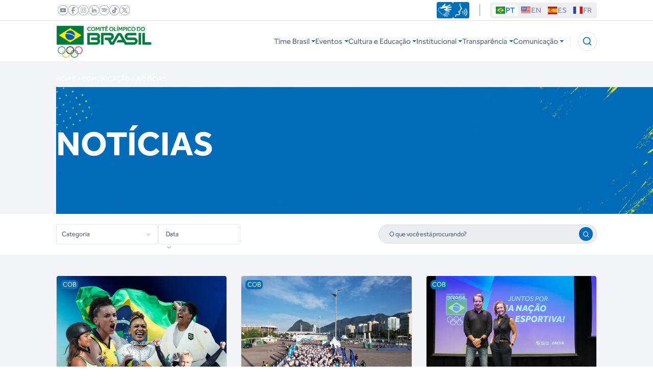

--- FILE ---
content_type: text/html; charset=utf-8
request_url: https://www.cob.org.br/comunicacao/noticias?editorias=5
body_size: 51804
content:
<!DOCTYPE html><html lang="pt-br"><head><meta charSet="utf-8"/><meta name="viewport" content="width=device-width, initial-scale=1"/><link rel="preload" as="image" imageSrcSet="/_next/image?url=%2Fassets%2Fimages%2Fcracked-amarelo.jpg&amp;w=1920&amp;q=75 1x, /_next/image?url=%2Fassets%2Fimages%2Fcracked-amarelo.jpg&amp;w=3840&amp;q=75 2x" fetchPriority="high"/><link rel="stylesheet" href="/_next/static/css/ba103b1cf174662b.css" data-precedence="next"/><link rel="stylesheet" href="/_next/static/css/b43289c784b777f4.css" data-precedence="next"/><link rel="stylesheet" href="/_next/static/css/0653208961a75597.css" data-precedence="next"/><link rel="stylesheet" href="/_next/static/css/63997f8c5ef335e7.css" data-precedence="next"/><link rel="stylesheet" href="/_next/static/css/ec7ec7caeedf5dbd.css" data-precedence="next"/><link rel="stylesheet" href="/_next/static/css/9e6039f466189e8f.css" data-precedence="next"/><link rel="stylesheet" href="/_next/static/css/09dadd66cd1ac551.css" data-precedence="next"/><link rel="preload" as="script" fetchPriority="low" href="/_next/static/chunks/webpack-970d24c3c066b8f0.js"/><script src="/_next/static/chunks/1590ec96-234fc8709d8424a5.js" async=""></script><script src="/_next/static/chunks/1815-bdd5c98c9cda4650.js" async=""></script><script src="/_next/static/chunks/main-app-b84b8279de615979.js" async=""></script><script src="/_next/static/chunks/1367-6595ab787a7d033c.js" async=""></script><script src="/_next/static/chunks/5368-8e07d15e10fd58fe.js" async=""></script><script src="/_next/static/chunks/1905-0e42b645cf843434.js" async=""></script><script src="/_next/static/chunks/7894-6acb102073a9a00d.js" async=""></script><script src="/_next/static/chunks/9069-b04e478bdb03d819.js" async=""></script><script src="/_next/static/chunks/2231-72d63ff161b95513.js" async=""></script><script src="/_next/static/chunks/5673-383acc6b0e06a8e7.js" async=""></script><script src="/_next/static/chunks/7823-b83f02d4d9022532.js" async=""></script><script src="/_next/static/chunks/9637-98d71792c0d1cca4.js" async=""></script><script src="/_next/static/chunks/app/(cob)/layout-a3c787c6f129672d.js" async=""></script><script src="/_next/static/chunks/0378f288-e9dbc6c530de1d65.js" async=""></script><script src="/_next/static/chunks/fe522587-955ef21ad10fb842.js" async=""></script><script src="/_next/static/chunks/584bde89-366976f1e3e93b02.js" async=""></script><script src="/_next/static/chunks/e86bc572-bca35ac1529ebd33.js" async=""></script><script src="/_next/static/chunks/5809-b3eb78a94bc6ea1e.js" async=""></script><script src="/_next/static/chunks/3718-ed8ff5c970be8786.js" async=""></script><script src="/_next/static/chunks/8907-dd82cc7d84616b41.js" async=""></script><script src="/_next/static/chunks/7952-67cb7589ad39a48e.js" async=""></script><script src="/_next/static/chunks/76-f0d7fd9ae648c817.js" async=""></script><script src="/_next/static/chunks/8942-b3feef3fbdd969a4.js" async=""></script><script src="/_next/static/chunks/5650-f40a9bba63c18d17.js" async=""></script><script src="/_next/static/chunks/5150-2e2726d489022359.js" async=""></script><script src="/_next/static/chunks/8253-35c236356256a448.js" async=""></script><script src="/_next/static/chunks/8945-723585707248bd7b.js" async=""></script><script src="/_next/static/chunks/4028-e3a8733538ad1b1a.js" async=""></script><script src="/_next/static/chunks/3573-7cd8e63a149929ed.js" async=""></script><script src="/_next/static/chunks/app/(cob)/comunicacao/noticias/page-a23f8f53aaa7c910.js" async=""></script><script src="/_next/static/chunks/2573-c64b490acbda1dcc.js" async=""></script><script src="/_next/static/chunks/4700-5d014ac7b44352fe.js" async=""></script><script src="/_next/static/chunks/9009-8416b5078aef4076.js" async=""></script><script src="/_next/static/chunks/3959-93aecf63c251789d.js" async=""></script><script src="/_next/static/chunks/app/(cob)/page-add85cf1b8977631.js" async=""></script><script src="/_next/static/chunks/app/layout-99ad3b9655e87c0f.js" async=""></script><script src="/_next/static/chunks/1257-d44a49b28a7c77b8.js" async=""></script><script src="/_next/static/chunks/app/error-3b527542ba9dce7c.js" async=""></script><title>Comitê Olímpico do Brasil</title><meta name="description" content="O Comitê Olímpico do Brasil (COB) é uma organização não governamental, filiada ao Comitê Olímpico Internacional (COI), que trabalha na gestão técnica, administrativa e política do esporte nacional"/><meta name="application-name" content="COB"/><link rel="author" href="https://admin.cob.org.br"/><meta name="author" content="Comitê Olímpico do Brasil"/><meta name="keywords" content="Comitê Olímpico Brasileiro,COB,Olimpíadas,Atletas Brasileiros,Medalhas Olimpicas,Notícias Olimpiadas"/><meta name="robots" content="index, follow"/><meta property="og:title" content="Comitê Olímpico do Brasil"/><meta property="og:description" content="O Comitê Olímpico do Brasil (COB) é uma organização não governamental, filiada ao Comitê Olímpico Internacional (COI), que trabalha na gestão técnica, administrativa e política do esporte nacional"/><meta property="og:url" content="https://admin.cob.org.br"/><meta property="og:site_name" content="Comitê Olímpico do Brasil"/><meta property="og:locale" content="pt-BR"/><meta property="og:image" content="https://admin.cob.org.br/uploads/logo_8f4be9030f.png"/><meta property="og:image:width" content="180"/><meta property="og:image:height" content="256"/><meta property="og:type" content="website"/><meta name="twitter:card" content="summary"/><meta name="twitter:title" content="Comitê Olímpico do Brasil"/><meta name="twitter:description" content="O Comitê Olímpico do Brasil (COB) é uma organização não governamental, filiada ao Comitê Olímpico Internacional (COI), que trabalha na gestão técnica, administrativa e política do esporte nacional"/><meta name="twitter:image" content="https://admin.cob.org.br/uploads/logo_8f4be9030f.png"/><meta name="twitter:image:width" content="180"/><meta name="twitter:image:height" content="256"/><link rel="icon" href="/favicon.ico" type="image/x-icon" sizes="712x712"/><meta name="next-size-adjust"/><script src="/_next/static/chunks/polyfills-78c92fac7aa8fdd8.js" noModule=""></script></head><body class="__variable_37f3af PROD font-sans h-screen w-screen overflow-x-hidden using-mouse"><!--$--><!--/$--><!--$--><!--/$--><div class="overflow-hidden w-screen"><section class="h-24 flex items-center fixed z-50 w-full bg-white border-b border-neutral-100/10"><header class="bg-white mx-auto fixed top-0 left-0 w-full z-60"><section class=" container h-12 flex items-center justify-between xl:mx-auto w-full"> <div class="flex items-center gap-2 py-2 undefined"><a class="group block relative w-6 h-6 hover:scale-[1.3] ease-in duration-100" role="link" href="https://www.youtube.com/@TimeBrasil"><svg xmlns="http://www.w3.org/2000/svg" width="1em" height="1em" fill="none" viewBox="0 0 24 24" class="text-2xl w-8 transition ease duration-200 opacity-1 group-hover:opacity-0 absolute inset-0 m-auto"><path fill="#8893A4" fill-rule="evenodd" d="M12 24C5.387 24 0 18.613 0 12S5.387 0 12 0s12 5.387 12 12-5.387 12-12 12M12 .846C5.852.846.846 5.852.846 12S5.852 23.154 12 23.154 23.154 18.148 23.154 12 18.148.846 12 .846" clip-rule="evenodd"></path><path fill="#8893A4" fill-rule="evenodd" d="M18.769 8.884v6.232c0 .987-.79 1.791-1.777 1.791H7.008a1.79 1.79 0 0 1-1.776-1.79V8.883c0-.987.803-1.791 1.776-1.791h9.984c.987 0 1.776.804 1.776 1.79m-5.161 2.679L10.83 10.18a.478.478 0 0 0-.691.437v2.764c0 .367.366.592.69.437l2.778-1.396c.353-.17.353-.677 0-.86" clip-rule="evenodd"></path></svg><svg xmlns="http://www.w3.org/2000/svg" width="1em" height="1em" fill="none" viewBox="0 0 172 171" class="text-2xl xl:block hidden transition ease duration-200 opacity-0 group-hover:opacity-100 absolute inset-0 m-auto"><path fill="#FC3932" fill-rule="evenodd" d="M86 170.4C39.1 170.4.9 132.2.9 85.3S39.1.2 86 .2s85.1 38.2 85.1 85.1-38.2 85.1-85.1 85.1M86 6.2C42.4 6.2 6.9 41.7 6.9 85.3s35.5 79.1 79.1 79.1 79.1-35.5 79.1-79.1S129.6 6.2 86 6.2" clip-rule="evenodd"></path><path fill="#FC3932" fill-rule="evenodd" d="M134 63.2v44.2c0 7-5.6 12.7-12.6 12.7H50.6c-6.9 0-12.6-5.7-12.6-12.7V63.2c0-7 5.7-12.7 12.6-12.7h70.8c7 0 12.6 5.7 12.6 12.7m-36.6 19-19.7-9.8c-2.3-1.1-4.9.5-4.9 3.1v19.6c0 2.6 2.6 4.2 4.9 3.1l19.7-9.9c2.5-1.2 2.5-4.8 0-6.1" clip-rule="evenodd"></path></svg></a><a class="group block relative w-6 h-6 hover:scale-[1.3] ease-in duration-100" role="link" href="https://facebook.com/timebrasil"><svg xmlns="http://www.w3.org/2000/svg" width="1em" height="1em" fill="none" viewBox="0 0 24 24" class="text-2xl w-8 transition ease duration-200 opacity-1 group-hover:opacity-0 absolute inset-0 m-auto"><path fill="#8893A4" fill-rule="evenodd" d="M12 24C5.387 24 0 18.613 0 12S5.387 0 12 0s12 5.387 12 12-5.387 12-12 12M12 .846C5.852.846.846 5.852.846 12S5.852 23.154 12 23.154 23.154 18.148 23.154 12 18.148.846 12 .846" clip-rule="evenodd"></path><path fill="#8893A4" d="m15.709 11.52-.184 1.552a.53.53 0 0 1-.521.451h-2.496v6.472q-.409.043-.804.043a8.5 8.5 0 0 1-1.777-.184v-6.331H7.995a.316.316 0 0 1-.31-.324v-1.932c0-.183.141-.324.31-.324h1.932V8.038a3.226 3.226 0 0 1 3.215-3.23h2.256c.17 0 .31.142.31.325v1.932a.316.316 0 0 1-.31.324h-1.607c-.72 0-1.283.578-1.283 1.297v2.257H15.2c.31 0 .55.268.508.578"></path></svg><svg xmlns="http://www.w3.org/2000/svg" width="1em" height="1em" fill="none" viewBox="0 0 172 171" class="text-2xl xl:block hidden transition ease duration-200 opacity-0 group-hover:opacity-100 absolute inset-0 m-auto"><path fill="#1F4FAD" fill-rule="evenodd" d="M86 170.4C39.1 170.4.9 132.2.9 85.3S39.1.2 86 .2s85.1 38.2 85.1 85.1-38.2 85.1-85.1 85.1M86 6.2C42.4 6.2 6.9 41.7 6.9 85.3s35.5 79.1 79.1 79.1 79.1-35.5 79.1-79.1S129.6 6.2 86 6.2" clip-rule="evenodd"></path><path fill="#1F4FAD" d="m112.3 81.9-1.3 11c-.3 1.8-1.8 3.2-3.7 3.2H89.6V142q-2.9.3-5.7.3-6.5 0-12.6-1.3V96.1H57.6c-1.2 0-2.2-1-2.2-2.3V80.1c0-1.3 1-2.3 2.2-2.3h13.7V57.2c0-12.6 10.2-22.9 22.8-22.9h16c1.2 0 2.2 1 2.2 2.3v13.7c0 1.3-1 2.3-2.2 2.3H98.7c-5.1 0-9.1 4.1-9.1 9.2v16h19.1c2.2 0 3.9 1.9 3.6 4.1"></path></svg></a><a class="group block relative w-6 h-6 hover:scale-[1.3] ease-in duration-100" role="link" href="https://instagram.com/timebrasil"><svg xmlns="http://www.w3.org/2000/svg" width="1em" height="1em" fill="none" viewBox="0 0 24 24" class="text-2xl w-8 transition ease duration-200 opacity-1 group-hover:opacity-0 absolute inset-0 m-auto"><path fill="#8893A4" fill-rule="evenodd" d="M11.993 24C5.376 24 0 18.613 0 12S5.376 0 11.993 0 24 5.387 24 12s-5.39 12-12.007 12m0-23.154C5.84.846.847 5.852.847 12S5.84 23.154 11.993 23.154 23.153 18.148 23.153 12 18.145.846 11.993.846" clip-rule="evenodd"></path><path fill="#8893A4" fill-rule="evenodd" d="M18.074 8.855v6.29a2.93 2.93 0 0 1-2.935 2.918H8.861a2.93 2.93 0 0 1-2.935-2.919V8.855A2.94 2.94 0 0 1 8.86 5.922h6.278a2.94 2.94 0 0 1 2.935 2.933m-1.044.212a2.095 2.095 0 0 0-2.102-2.087H9.072c-1.157 0-2.102.93-2.102 2.087v5.866c0 1.156.945 2.087 2.102 2.087h5.856c1.157 0 2.102-.93 2.102-2.087z" clip-rule="evenodd"></path><path fill="#8893A4" fill-rule="evenodd" d="M15.14 12a3.136 3.136 0 0 1-3.133 3.145A3.15 3.15 0 0 1 8.861 12a3.15 3.15 0 0 1 3.146-3.145A3.136 3.136 0 0 1 15.14 12m-1.045 0a2.083 2.083 0 0 0-2.088-2.087c-1.157 0-2.102.93-2.102 2.087 0 1.156.945 2.087 2.102 2.087s2.088-.93 2.088-2.087" clip-rule="evenodd"></path><path fill="#8893A4" d="M15.35 9.278a.63.63 0 0 1-.62-.634c0-.339.282-.62.62-.62a.63.63 0 0 1 .635.62.63.63 0 0 1-.634.634"></path></svg><svg xmlns="http://www.w3.org/2000/svg" width="1em" height="1em" fill="none" viewBox="0 0 171 171" class="text-2xl xl:block hidden transition ease duration-200 opacity-0 group-hover:opacity-100 absolute inset-0 m-auto"><path fill="url(#insta-white_svg__a)" fill-rule="evenodd" d="M85.3 170.4c-46.9 0-85-38.2-85-85.1S38.4.2 85.3.2c46.901 0 85.101 38.2 85.101 85.1s-38.2 85.1-85.1 85.1m0-164.2c-43.6 0-79 35.5-79 79.1s35.4 79.1 79 79.1 79.101-35.5 79.101-79.1-35.5-79.1-79.1-79.1" clip-rule="evenodd"></path><path fill="url(#insta-white_svg__b)" fill-rule="evenodd" d="M128.401 63v44.6c0 11.4-9.3 20.7-20.8 20.7h-44.5c-11.5 0-20.8-9.3-20.8-20.7V63c0-11.4 9.3-20.8 20.8-20.8h44.5c11.5 0 20.8 9.4 20.8 20.8m-7.4 1.5c0-8.2-6.7-14.8-14.9-14.8h-41.5c-8.2 0-14.9 6.6-14.9 14.8v41.6c0 8.2 6.7 14.8 14.9 14.8h41.5c8.2 0 14.9-6.6 14.9-14.8z" clip-rule="evenodd"></path><path fill="url(#insta-white_svg__c)" fill-rule="evenodd" d="M107.601 85.3c0 12.3-9.9 22.3-22.2 22.3s-22.3-10-22.3-22.3S73.1 63 85.4 63s22.2 10 22.2 22.3m-7.4 0c0-8.2-6.6-14.8-14.8-14.8s-14.9 6.6-14.9 14.8 6.7 14.8 14.9 14.8 14.8-6.6 14.8-14.8" clip-rule="evenodd"></path><path fill="url(#insta-white_svg__d)" d="M109.101 66c-2.4 0-4.4-2-4.4-4.5 0-2.4 2-4.4 4.4-4.4 2.5 0 4.5 2 4.5 4.4 0 2.5-2 4.5-4.5 4.5"></path><defs><linearGradient id="insta-white_svg__a" x1="170.404" x2="170.404" y1="1.788" y2="165.627" gradientUnits="userSpaceOnUse"><stop offset="0.002" stop-color="#7B34F8"></stop><stop offset="0.526" stop-color="#F83A38"></stop><stop offset="1" stop-color="#FECE00"></stop></linearGradient><linearGradient id="insta-white_svg__b" x1="128.385" x2="128.385" y1="1.788" y2="165.627" gradientUnits="userSpaceOnUse"><stop offset="0.002" stop-color="#7B34F8"></stop><stop offset="0.526" stop-color="#F83A38"></stop><stop offset="1" stop-color="#FECE00"></stop></linearGradient><linearGradient id="insta-white_svg__c" x1="107.647" x2="107.647" y1="1.788" y2="165.627" gradientUnits="userSpaceOnUse"><stop offset="0.002" stop-color="#7B34F8"></stop><stop offset="0.526" stop-color="#F83A38"></stop><stop offset="1" stop-color="#FECE00"></stop></linearGradient><linearGradient id="insta-white_svg__d" x1="113.584" x2="113.584" y1="1.788" y2="165.627" gradientUnits="userSpaceOnUse"><stop offset="0.002" stop-color="#7B34F8"></stop><stop offset="0.526" stop-color="#F83A38"></stop><stop offset="1" stop-color="#FECE00"></stop></linearGradient></defs></svg></a><a class="group block relative w-6 h-6 hover:scale-[1.3] ease-in duration-100" role="link" href="https://www.linkedin.com/company/comiteolimpicodobrasil/"><svg xmlns="http://www.w3.org/2000/svg" width="1em" height="1em" fill="none" viewBox="0 0 24 24" class="text-2xl w-8 transition ease duration-200 opacity-1 group-hover:opacity-0 absolute inset-0 m-auto"><path fill="#8893A4" fill-rule="evenodd" d="M12 24C5.387 24 0 18.613 0 12S5.387 0 12 0s12 5.387 12 12-5.387 12-12 12M12 .846C5.852.846.846 5.852.846 12S5.852 23.154 12 23.154 23.154 18.148 23.154 12 18.148.846 12 .846" clip-rule="evenodd"></path><path fill="#8893A4" d="M9.391 7.417c0 .818-.662 1.495-1.494 1.495-.818 0-1.481-.677-1.481-1.495 0-.832.663-1.495 1.48-1.495.833 0 1.495.663 1.495 1.495M9.039 17.344h-2.27c-.057 0-.113-.042-.113-.098v-7.234c0-.057.056-.113.112-.113h2.27c.057 0 .1.056.1.113v7.234a.096.096 0 0 1-.1.098M17.584 12.634v4.217a.49.49 0 0 1-.494.493h-1.494a.49.49 0 0 1-.494-.493v-3.47c0-.69-.55-1.24-1.24-1.24-.692 0-1.242.55-1.242 1.24v3.47a.49.49 0 0 1-.493.493h-1.495a.49.49 0 0 1-.493-.493v-6.459a.5.5 0 0 1 .493-.493h1.495a.5.5 0 0 1 .493.493v.325c.494-.649 1.326-1.072 2.243-1.072 1.367 0 2.721 1.001 2.721 2.99"></path></svg><svg xmlns="http://www.w3.org/2000/svg" width="1em" height="1em" fill="currentColor" viewBox="0 0 24 24" class="text-2xl xl:block hidden transition ease duration-200 opacity-0 group-hover:opacity-100 absolute inset-0 m-auto"><path fill-rule="evenodd" d="M12 24C5.387 24 0 18.613 0 12S5.387 0 12 0s12 5.387 12 12-5.387 12-12 12M12 .846C5.852.846.846 5.852.846 12S5.852 23.154 12 23.154 23.154 18.148 23.154 12 18.148.846 12 .846" clip-rule="evenodd"></path><path d="M9.391 7.417c0 .818-.662 1.495-1.494 1.495-.818 0-1.481-.677-1.481-1.495 0-.832.663-1.495 1.48-1.495.833 0 1.495.663 1.495 1.495M9.039 17.344h-2.27c-.057 0-.113-.042-.113-.098v-7.234c0-.057.056-.113.113-.113h2.27c.056 0 .099.056.099.113v7.234a.096.096 0 0 1-.1.098M17.584 12.635v4.216a.49.49 0 0 1-.494.494h-1.494a.49.49 0 0 1-.494-.494v-3.469c0-.69-.55-1.24-1.24-1.24-.692 0-1.242.55-1.242 1.24v3.47a.49.49 0 0 1-.493.493h-1.495a.49.49 0 0 1-.493-.494v-6.458a.5.5 0 0 1 .493-.494h1.495a.5.5 0 0 1 .493.494v.324c.494-.649 1.326-1.071 2.243-1.071 1.367 0 2.721 1 2.721 2.989"></path></svg></a><a class="group block relative w-6 h-6 hover:scale-[1.3] ease-in duration-100" role="link" href="https://open.spotify.com/show/6D7zqjlfmi0wNJ1UdlPD4b"><svg xmlns="http://www.w3.org/2000/svg" width="1em" height="1em" fill="none" viewBox="0 0 24 24" class="text-2xl w-8 transition ease duration-200 opacity-1 group-hover:opacity-0 absolute inset-0 m-auto"><path fill="#8893A4" fill-rule="evenodd" d="M12 24C5.387 24 0 18.613 0 12S5.387 0 12 0s12 5.387 12 12-5.387 12-12 12M12 .846C5.852.846.846 5.852.846 12S5.852 23.154 12 23.154 23.154 18.148 23.154 12 18.148.846 12 .846" clip-rule="evenodd"></path><path fill="#8893A4" d="M17.79 11.17C13.356 8.69 8.33 9.403 6.377 9.822c-.466.109-.931-.17-1.086-.636a.96.96 0 0 1 .698-1.21C8.19 7.496 13.68 6.72 18.69 9.528c.48.263.636.884.341 1.333a.94.94 0 0 1-1.24.31M16.58 13.947c-3.69-2.063-7.863-1.473-9.476-1.117-.388.078-.79-.155-.9-.527v-.016a.777.777 0 0 1 .575-.992c1.83-.403 6.39-1.055 10.561 1.287a.79.79 0 0 1 .264 1.117.765.765 0 0 1-1.023.248M15.619 16.739c-3.18-1.784-6.778-1.257-8.174-.962a.65.65 0 0 1-.775-.465.66.66 0 0 1 .496-.853c1.567-.357 5.506-.915 9.104 1.1.342.187.45.637.233.962a.664.664 0 0 1-.884.218"></path></svg><svg xmlns="http://www.w3.org/2000/svg" width="1em" height="1em" fill="#1ed760" viewBox="0 0 24 24" class="text-2xl xl:block hidden transition ease duration-200 opacity-0 group-hover:opacity-100 absolute inset-0 m-auto"><path fill-rule="evenodd" d="M12 24C5.387 24 0 18.613 0 12S5.387 0 12 0s12 5.387 12 12-5.387 12-12 12M12 .846C5.852.846.846 5.852.846 12S5.852 23.154 12 23.154 23.154 18.148 23.154 12 18.148.846 12 .846" clip-rule="evenodd"></path><path d="M17.79 11.17C13.356 8.69 8.33 9.403 6.376 9.822c-.465.109-.93-.17-1.085-.636a.96.96 0 0 1 .698-1.21C8.19 7.496 13.68 6.72 18.69 9.528c.48.263.636.884.341 1.333a.94.94 0 0 1-1.24.31M16.58 13.947c-3.69-2.063-7.863-1.473-9.476-1.117-.388.078-.79-.155-.9-.527v-.016a.777.777 0 0 1 .574-.992c1.83-.403 6.39-1.055 10.562 1.287a.79.79 0 0 1 .264 1.117.765.765 0 0 1-1.023.248M15.619 16.739c-3.18-1.784-6.778-1.257-8.174-.962a.65.65 0 0 1-.775-.465.66.66 0 0 1 .496-.853c1.567-.357 5.506-.915 9.104 1.101.342.186.45.636.233.962a.664.664 0 0 1-.884.217"></path></svg></a><a class="group block relative w-6 h-6 hover:scale-[1.3] ease-in duration-100" role="link" href="https://www.tiktok.com/@timebrasil"><svg xmlns="http://www.w3.org/2000/svg" width="1em" height="1em" fill="none" viewBox="0 0 24 24" class="text-2xl w-8 transition ease duration-200 opacity-1 group-hover:opacity-0 absolute inset-0 m-auto"><path fill="#8893A4" d="M14.58 15.37V9.63s.677 1.129 3.117 1.157c.056 0 .099-.042.099-.084V8.799a.09.09 0 0 0-.085-.085c-1.96-.042-2.863-1.55-2.905-2.89a.09.09 0 0 0-.084-.085h-2.13a.09.09 0 0 0-.084.085v9.264c0 .973-.734 1.819-1.72 1.89a1.825 1.825 0 0 1-1.918-2.116c.112-.832.817-1.48 1.65-1.55q.267-.014.521.027c.056.015.099-.028.099-.084V11.35c0-.042-.043-.084-.07-.084a4 4 0 0 0-.819 0c-1.79.197-3.243 1.635-3.44 3.426a3.887 3.887 0 0 0 3.864 4.343 3.894 3.894 0 0 0 3.906-3.892"></path><path fill="#8893A4" d="M14.002 14.736v-5.74s.677 1.115 3.13 1.143a.09.09 0 0 0 .085-.085v-1.89c0-.056-.042-.084-.084-.084-1.96-.042-2.863-1.565-2.891-2.89a.096.096 0 0 0-.099-.1h-2.115a.09.09 0 0 0-.085.085v9.265c0 .973-.747 1.833-1.72 1.89a1.836 1.836 0 0 1-1.932-2.102 1.84 1.84 0 0 1 2.172-1.523c.056 0 .099-.028.099-.085v-1.917c0-.042-.028-.085-.07-.085a4 4 0 0 0-.819 0c-1.79.198-3.243 1.636-3.44 3.427a3.91 3.91 0 0 0 3.877 4.357 3.894 3.894 0 0 0 3.892-3.906"></path><path fill="#8893A4" fill-rule="evenodd" d="M12 24C5.387 24 0 18.613 0 12S5.387 0 12 0s12 5.387 12 12-5.387 12-12 12M12 .846C5.852.846.846 5.852.846 12S5.852 23.154 12 23.154 23.154 18.148 23.154 12 18.148.846 12 .846" clip-rule="evenodd"></path><path fill="#8893A4" d="M14.299 14.975V9.236s.662 1.128 3.116 1.156a.09.09 0 0 0 .084-.084V8.404c0-.042-.028-.084-.084-.084-1.96-.043-2.849-1.552-2.89-2.891 0-.042-.043-.085-.1-.085H12.31a.09.09 0 0 0-.084.085v9.264c0 .973-.734 1.82-1.72 1.89a1.847 1.847 0 0 1-1.933-2.115 1.84 1.84 0 0 1 1.65-1.552q.282-.014.522.029c.056.014.113-.029.113-.085v-1.903a.09.09 0 0 0-.085-.085 4 4 0 0 0-.804 0c-1.804.183-3.243 1.636-3.454 3.426a3.905 3.905 0 1 0 7.784.452"></path></svg><svg xmlns="http://www.w3.org/2000/svg" width="1em" height="1em" fill="none" viewBox="0 0 172 171" class="text-2xl xl:block hidden transition ease duration-200 opacity-0 group-hover:opacity-100 absolute inset-0 m-auto"><path fill="#D82323" d="M104.301 109.2V68.5s4.8 8 22.1 8.2c.4 0 .699-.3.699-.6V62.6c0-.3-.299-.6-.599-.6-13.9-.3-20.3-11-20.6-20.5 0-.3-.3-.6-.6-.6h-15.1c-.3 0-.6.3-.6.6v65.7c0 6.9-5.2 12.9-12.2 13.4-8.2.5-14.9-6.6-13.6-15 .8-5.9 5.8-10.5 11.7-11q1.9-.1 3.7.2c.4.1.7-.2.7-.6V80.7c0-.3-.3-.6-.5-.6q-2.9-.3-5.8 0c-12.7 1.4-23 11.6-24.4 24.3-1.9 16.7 11.1 30.8 27.4 30.8 15.3 0 27.7-12.3 27.7-27.6"></path><path fill="#6DF7F7" d="M100.201 104.7V64s4.8 7.9 22.2 8.1c.3 0 .6-.3.6-.6V58.1c0-.4-.3-.6-.6-.6-13.9-.3-20.3-11.1-20.5-20.5 0-.4-.3-.7-.7-.7h-15c-.3 0-.6.3-.6.6v65.7c0 6.9-5.3 13-12.2 13.4-8.2.5-14.9-6.6-13.7-14.9.9-5.9 5.8-10.5 11.7-11a11.4 11.4 0 0 1 3.7.2c.4 0 .7-.2.7-.6V76.1c0-.3-.2-.6-.5-.6q-2.8-.3-5.8 0c-12.7 1.4-23 11.6-24.4 24.3-1.9 16.7 11.2 30.9 27.5 30.9 15.3 0 27.6-12.4 27.6-27.7"></path><path fill="#111114" fill-rule="evenodd" d="M86 170.4C39.1 170.4.9 132.2.9 85.3S39.1.2 86 .2s85.1 38.2 85.1 85.1-38.2 85.1-85.1 85.1M86 6.2C42.4 6.2 6.9 41.7 6.9 85.3s35.5 79.1 79.1 79.1 79.1-35.5 79.1-79.1S129.6 6.2 86 6.2" clip-rule="evenodd"></path><path fill="#111114" d="M102.301 106.4V65.7s4.7 8 22.1 8.2c.3 0 .599-.3.599-.6V59.8c0-.3-.199-.6-.599-.6-13.9-.3-20.2-11-20.5-20.5 0-.3-.301-.6-.701-.6h-15c-.3 0-.6.3-.6.6v65.7c0 6.9-5.2 12.9-12.2 13.4-8.2.5-14.9-6.7-13.7-15 .9-5.9 5.8-10.5 11.7-11q2-.1 3.7.2c.4.1.8-.2.8-.6V77.9c0-.3-.3-.6-.6-.6q-2.799-.3-5.7 0c-12.8 1.3-23 11.6-24.5 24.3-1.8 16.7 11.2 30.8 27.5 30.8 15.3 0 27.701-12.4 27.701-27.6"></path></svg></a><a class="group block relative w-6 h-6 hover:scale-[1.3] ease-in duration-100" role="link" href="https://x.com/timebrasil"><svg xmlns="http://www.w3.org/2000/svg" width="1em" height="1em" fill="none" viewBox="0 0 24 24" class="text-2xl w-8 transition ease duration-200 opacity-1 group-hover:opacity-0 absolute inset-0 m-auto"><path fill="#8893A4" fill-rule="evenodd" d="M12.007 24C5.39 24 0 18.613 0 12S5.39 0 12.007 0 24 5.387 24 12s-5.376 12-11.993 12m0-23.154C5.855.846.847 5.852.847 12s5.008 11.154 11.16 11.154S23.153 18.148 23.153 12 18.16.846 12.007.846" clip-rule="evenodd"></path><path fill="#8893A4" fill-rule="evenodd" d="M18.78 18.063h-4.854l-3.005-4.188-3.923 4.188H5.22l4.925-5.26-4.925-6.88h4.868l2.822 3.934 3.668-3.935h1.778l-4.684 5.02zm-4.205-1.297h1.707l-6.857-9.56H7.732z" clip-rule="evenodd"></path></svg><svg xmlns="http://www.w3.org/2000/svg" width="1em" height="1em" fill="none" viewBox="0 0 171 171" class="text-2xl xl:block hidden transition ease duration-200 opacity-0 group-hover:opacity-100 absolute inset-0 m-auto"><path fill="#000" fill-rule="evenodd" d="M85.7 170.4C38.8 170.4.6 132.2.6 85.3S38.8.2 85.7.2c46.901 0 85.001 38.2 85.001 85.1s-38.1 85.1-85 85.1m0-164.2C42.1 6.2 6.6 41.7 6.6 85.3s35.5 79.1 79.1 79.1c43.601 0 79.001-35.5 79.001-79.1s-35.4-79.1-79-79.1" clip-rule="evenodd"></path><path fill="#000" fill-rule="evenodd" d="M133.701 128.3h-34.4L78 98.6l-27.8 29.7H37.6L72.5 91 37.6 42.2h34.5l20 27.9 26-27.9h12.6l-33.2 35.6zm-29.8-9.2h12.1l-48.6-67.8h-12z" clip-rule="evenodd"></path></svg></a></div> <div class="flex justify-end items-center"><div id="custom-rybena-div" class="accessibility-menu flex lg:flex-row flex-col lg:items-center lg:gap-2 gap-1"><button class="btn-rybena-sign-language rounded" aria-label="Navegar utilizando linguagem de sinais"><img alt="Linguagem de sinais" loading="lazy" width="32" height="32" decoding="async" data-nimg="1" class="rounded" style="color:transparent" srcSet="/_next/image?url=%2Fassets%2Fimages%2Faccessibility-icon-1.jpg&amp;w=32&amp;q=75 1x, /_next/image?url=%2Fassets%2Fimages%2Faccessibility-icon-1.jpg&amp;w=64&amp;q=75 2x" src="/_next/image?url=%2Fassets%2Fimages%2Faccessibility-icon-1.jpg&amp;w=64&amp;q=75"/></button><button class="btn-rybena-voice rounded" aria-label="Navegar por voz"><img alt="Navegação por voz" loading="lazy" width="32" height="32" decoding="async" data-nimg="1" class="rounded" style="color:transparent" srcSet="/_next/image?url=%2Fassets%2Fimages%2Faccessibility-icon-2.jpg&amp;w=32&amp;q=75 1x, /_next/image?url=%2Fassets%2Fimages%2Faccessibility-icon-2.jpg&amp;w=64&amp;q=75 2x" src="/_next/image?url=%2Fassets%2Fimages%2Faccessibility-icon-2.jpg&amp;w=64&amp;q=75"/></button></div><div class="w-[1px] h-[24px] bg-neutral-40 mx-6 max-lg:hidden"></div><div class="hidden lg:block "><nav class="bg-neutral-70/10 rounded-md w-max xl:w-full p-[4px] max-lg:mr-5"><ul class="w-full flex items-center gap-[6px]"><a href="/"><button class="flex gap-1 text-lg font-medium items-center :text-blue-100 rounded-sm px-[6px] !bg-white text-blue-100"><img alt="PT" loading="lazy" width="20" height="14" decoding="async" data-nimg="1" style="color:transparent" src="/assets/icons/br.svg"/> <!-- -->PT</button></a><a href="/comite-olimpico-do-brasil/en"><button class="flex gap-1 text-lg font-medium items-center :text-blue-100 rounded-sm px-[6px] !bg-transparent text-neutral-40"><img alt="EN" loading="lazy" width="20" height="14" decoding="async" data-nimg="1" style="color:transparent" src="/assets/icons/us.svg"/> <!-- -->EN</button></a><a href="/comite-olimpico-do-brasil/es"><button class="flex gap-1 text-lg font-medium items-center :text-blue-100 rounded-sm px-[6px] !bg-transparent text-neutral-40"><img alt="ES" loading="lazy" width="20" height="14" decoding="async" data-nimg="1" style="color:transparent" src="/assets/icons/es.svg"/> <!-- -->ES</button></a><a href="/comite-olimpico-do-brasil/fr"><button class="flex gap-1 text-lg font-medium items-center :text-blue-100 rounded-sm px-[6px] !bg-transparent text-neutral-40"><img alt="FR" loading="lazy" width="20" height="14" decoding="async" data-nimg="1" style="color:transparent" src="/assets/icons/fr.svg"/> <!-- -->FR</button></a></ul></nav></div></div></section><hr class="border-neutral-30"/><div class=" flex items-center fixed z-50 w-full bg-white border-b border-neutral-100/10 py-4 xl:py-0 h-[5rem] xl:h-[6rem]"><div class="container flex items-center justify-between gap-4 w-full"><a href="/"><div><img alt="Logo" loading="lazy" width="222" height="80" decoding="async" data-nimg="1" class="w-full h-full max-w-[8.5rem] max-h-12 xl:max-w-[13.875rem] xl:max-h-full" style="color:transparent" srcSet="/_next/image?url=%2Fassets%2Fimages%2Flogo.png&amp;w=256&amp;q=75 1x, /_next/image?url=%2Fassets%2Fimages%2Flogo.png&amp;w=640&amp;q=75 2x" src="/_next/image?url=%2Fassets%2Fimages%2Flogo.png&amp;w=640&amp;q=75"/></div></a><div class=" flex justify-between items-center gap-2"><div class="hidden xl:block "><nav class="header-nav flex-1 max-xl:overflow-y-auto"><ul class="border-none flex flex-col xl:flex-row gap-6"><li class="relative menu-main"><div class="max-xl:hidden"><button class="menu-link w-full transition-colors border-none bg-none text-title-3 xl:text-paragraph-3 text-neutral-90 xl:text-neutral-70 flex items-center gap-1 rounded" role="button" aria-label="alterna a navegação" aria-haspopup="true">Time Brasil <!-- --> <img alt="flecha" role="img" loading="lazy" width="8" height="4" decoding="async" data-nimg="1" class="ml-2 xl:ml-1 transition-transform" style="color:transparent" src="/assets/icons/arrow-down-menu.svg"/></button><nav><div class="max-xl:hidden menu-link-dropdown bg-white rounded p-4 px-2 absolute w-[395px] z-[1]"><ul><li><a target="_top" aria-label="Sobre o Time Brasil" class="flex items-center gap-2.5 py-2.5 px-5 xl:px-2 text-headline-3 text-neutral-90 xl:text-blue-dark transition-transform hover:text-blue-100 group rounded-md xl:hover:bg-blue-100/10" href="/time-brasil"><svg xmlns="http://www.w3.org/2000/svg" width="24" height="24" viewBox="0 0 24 24" fill="none" stroke="currentColor" stroke-width="2" stroke-linecap="round" stroke-linejoin="round" class="lucide lucide-arrow-right shrink-0 w-3 h-3 text-neutral-40 group-hover:text-blue-100"><path d="M5 12h14"></path><path d="m12 5 7 7-7 7"></path></svg> <!-- -->Sobre o Time Brasil</a></li><li><a target="_top" aria-label="Centro de Treinamento" class="flex items-center gap-2.5 py-2.5 px-5 xl:px-2 text-headline-3 text-neutral-90 xl:text-blue-dark transition-transform hover:text-blue-100 group rounded-md xl:hover:bg-blue-100/10" href="/time-brasil/centro-de-treinamento"><svg xmlns="http://www.w3.org/2000/svg" width="24" height="24" viewBox="0 0 24 24" fill="none" stroke="currentColor" stroke-width="2" stroke-linecap="round" stroke-linejoin="round" class="lucide lucide-arrow-right shrink-0 w-3 h-3 text-neutral-40 group-hover:text-blue-100"><path d="M5 12h14"></path><path d="m12 5 7 7-7 7"></path></svg> <!-- -->Centro de Treinamento</a></li><li><a target="_top" aria-label="Medalhistas olímpicos" class="flex items-center gap-2.5 py-2.5 px-5 xl:px-2 text-headline-3 text-neutral-90 xl:text-blue-dark transition-transform hover:text-blue-100 group rounded-md xl:hover:bg-blue-100/10" href="/time-brasil/medalhistas-olimpicos"><svg xmlns="http://www.w3.org/2000/svg" width="24" height="24" viewBox="0 0 24 24" fill="none" stroke="currentColor" stroke-width="2" stroke-linecap="round" stroke-linejoin="round" class="lucide lucide-arrow-right shrink-0 w-3 h-3 text-neutral-40 group-hover:text-blue-100"><path d="M5 12h14"></path><path d="m12 5 7 7-7 7"></path></svg> <!-- -->Medalhistas olímpicos</a></li><li><a target="_top" aria-label="Participações" class="flex items-center gap-2.5 py-2.5 px-5 xl:px-2 text-headline-3 text-neutral-90 xl:text-blue-dark transition-transform hover:text-blue-100 group rounded-md xl:hover:bg-blue-100/10" href="/time-brasil/participacoes"><svg xmlns="http://www.w3.org/2000/svg" width="24" height="24" viewBox="0 0 24 24" fill="none" stroke="currentColor" stroke-width="2" stroke-linecap="round" stroke-linejoin="round" class="lucide lucide-arrow-right shrink-0 w-3 h-3 text-neutral-40 group-hover:text-blue-100"><path d="M5 12h14"></path><path d="m12 5 7 7-7 7"></path></svg> <!-- -->Participações</a></li><li><a target="_top" aria-label="Mascote Ginga" class="flex items-center gap-2.5 py-2.5 px-5 xl:px-2 text-headline-3 text-neutral-90 xl:text-blue-dark transition-transform hover:text-blue-100 group rounded-md xl:hover:bg-blue-100/10" href="/time-brasil/mascote-ginga"><svg xmlns="http://www.w3.org/2000/svg" width="24" height="24" viewBox="0 0 24 24" fill="none" stroke="currentColor" stroke-width="2" stroke-linecap="round" stroke-linejoin="round" class="lucide lucide-arrow-right shrink-0 w-3 h-3 text-neutral-40 group-hover:text-blue-100"><path d="M5 12h14"></path><path d="m12 5 7 7-7 7"></path></svg> <!-- -->Mascote Ginga</a></li><li><a target="_top" aria-label="Produtos Oficiais" class="flex items-center gap-2.5 py-2.5 px-5 xl:px-2 text-headline-3 text-neutral-90 xl:text-blue-dark transition-transform hover:text-blue-100 group rounded-md xl:hover:bg-blue-100/10" href="/time-brasil/produtos-oficiais"><svg xmlns="http://www.w3.org/2000/svg" width="24" height="24" viewBox="0 0 24 24" fill="none" stroke="currentColor" stroke-width="2" stroke-linecap="round" stroke-linejoin="round" class="lucide lucide-arrow-right shrink-0 w-3 h-3 text-neutral-40 group-hover:text-blue-100"><path d="M5 12h14"></path><path d="m12 5 7 7-7 7"></path></svg> <!-- -->Produtos Oficiais</a></li><li><a target="_top" aria-label="Esportes" class="flex items-center gap-2.5 py-2.5 px-5 xl:px-2 text-headline-3 text-neutral-90 xl:text-blue-dark transition-transform hover:text-blue-100 group rounded-md xl:hover:bg-blue-100/10" href="/time-brasil/esportes"><svg xmlns="http://www.w3.org/2000/svg" width="24" height="24" viewBox="0 0 24 24" fill="none" stroke="currentColor" stroke-width="2" stroke-linecap="round" stroke-linejoin="round" class="lucide lucide-arrow-right shrink-0 w-3 h-3 text-neutral-40 group-hover:text-blue-100"><path d="M5 12h14"></path><path d="m12 5 7 7-7 7"></path></svg> <!-- -->Esportes</a></li><li><a target="_top" aria-label="Mulher no Esporte" class="flex items-center gap-2.5 py-2.5 px-5 xl:px-2 text-headline-3 text-neutral-90 xl:text-blue-dark transition-transform hover:text-blue-100 group rounded-md xl:hover:bg-blue-100/10" href="/time-brasil/mulher-no-esporte"><svg xmlns="http://www.w3.org/2000/svg" width="24" height="24" viewBox="0 0 24 24" fill="none" stroke="currentColor" stroke-width="2" stroke-linecap="round" stroke-linejoin="round" class="lucide lucide-arrow-right shrink-0 w-3 h-3 text-neutral-40 group-hover:text-blue-100"><path d="M5 12h14"></path><path d="m12 5 7 7-7 7"></path></svg> <!-- -->Mulher no Esporte</a></li><li><a target="_top" aria-label="Programa Nação Esportiva" class="flex items-center gap-2.5 py-2.5 px-5 xl:px-2 text-headline-3 text-neutral-90 xl:text-blue-dark transition-transform hover:text-blue-100 group rounded-md xl:hover:bg-blue-100/10" href="https://cob.abraceumacausa.com.br"><svg xmlns="http://www.w3.org/2000/svg" width="24" height="24" viewBox="0 0 24 24" fill="none" stroke="currentColor" stroke-width="2" stroke-linecap="round" stroke-linejoin="round" class="lucide lucide-arrow-right shrink-0 w-3 h-3 text-neutral-40 group-hover:text-blue-100"><path d="M5 12h14"></path><path d="m12 5 7 7-7 7"></path></svg> <!-- -->Programa Nação Esportiva</a></li></ul></div><div class="xl:hidden"><li><a target="_top" aria-label="Sobre o Time Brasil" class="flex items-center gap-2.5 py-2.5 px-5 xl:px-2 text-headline-3 text-neutral-90 xl:text-blue-dark transition-transform hover:text-blue-100 group rounded-md xl:hover:bg-blue-100/10" href="/time-brasil"><svg xmlns="http://www.w3.org/2000/svg" width="24" height="24" viewBox="0 0 24 24" fill="none" stroke="currentColor" stroke-width="2" stroke-linecap="round" stroke-linejoin="round" class="lucide lucide-arrow-right shrink-0 w-3 h-3 text-neutral-40 group-hover:text-blue-100"><path d="M5 12h14"></path><path d="m12 5 7 7-7 7"></path></svg> <!-- -->Sobre o Time Brasil</a></li><li><a target="_top" aria-label="Centro de Treinamento" class="flex items-center gap-2.5 py-2.5 px-5 xl:px-2 text-headline-3 text-neutral-90 xl:text-blue-dark transition-transform hover:text-blue-100 group rounded-md xl:hover:bg-blue-100/10" href="/time-brasil/centro-de-treinamento"><svg xmlns="http://www.w3.org/2000/svg" width="24" height="24" viewBox="0 0 24 24" fill="none" stroke="currentColor" stroke-width="2" stroke-linecap="round" stroke-linejoin="round" class="lucide lucide-arrow-right shrink-0 w-3 h-3 text-neutral-40 group-hover:text-blue-100"><path d="M5 12h14"></path><path d="m12 5 7 7-7 7"></path></svg> <!-- -->Centro de Treinamento</a></li><li><a target="_top" aria-label="Medalhistas olímpicos" class="flex items-center gap-2.5 py-2.5 px-5 xl:px-2 text-headline-3 text-neutral-90 xl:text-blue-dark transition-transform hover:text-blue-100 group rounded-md xl:hover:bg-blue-100/10" href="/time-brasil/medalhistas-olimpicos"><svg xmlns="http://www.w3.org/2000/svg" width="24" height="24" viewBox="0 0 24 24" fill="none" stroke="currentColor" stroke-width="2" stroke-linecap="round" stroke-linejoin="round" class="lucide lucide-arrow-right shrink-0 w-3 h-3 text-neutral-40 group-hover:text-blue-100"><path d="M5 12h14"></path><path d="m12 5 7 7-7 7"></path></svg> <!-- -->Medalhistas olímpicos</a></li><li><a target="_top" aria-label="Participações" class="flex items-center gap-2.5 py-2.5 px-5 xl:px-2 text-headline-3 text-neutral-90 xl:text-blue-dark transition-transform hover:text-blue-100 group rounded-md xl:hover:bg-blue-100/10" href="/time-brasil/participacoes"><svg xmlns="http://www.w3.org/2000/svg" width="24" height="24" viewBox="0 0 24 24" fill="none" stroke="currentColor" stroke-width="2" stroke-linecap="round" stroke-linejoin="round" class="lucide lucide-arrow-right shrink-0 w-3 h-3 text-neutral-40 group-hover:text-blue-100"><path d="M5 12h14"></path><path d="m12 5 7 7-7 7"></path></svg> <!-- -->Participações</a></li><li><a target="_top" aria-label="Mascote Ginga" class="flex items-center gap-2.5 py-2.5 px-5 xl:px-2 text-headline-3 text-neutral-90 xl:text-blue-dark transition-transform hover:text-blue-100 group rounded-md xl:hover:bg-blue-100/10" href="/time-brasil/mascote-ginga"><svg xmlns="http://www.w3.org/2000/svg" width="24" height="24" viewBox="0 0 24 24" fill="none" stroke="currentColor" stroke-width="2" stroke-linecap="round" stroke-linejoin="round" class="lucide lucide-arrow-right shrink-0 w-3 h-3 text-neutral-40 group-hover:text-blue-100"><path d="M5 12h14"></path><path d="m12 5 7 7-7 7"></path></svg> <!-- -->Mascote Ginga</a></li><li><a target="_top" aria-label="Produtos Oficiais" class="flex items-center gap-2.5 py-2.5 px-5 xl:px-2 text-headline-3 text-neutral-90 xl:text-blue-dark transition-transform hover:text-blue-100 group rounded-md xl:hover:bg-blue-100/10" href="/time-brasil/produtos-oficiais"><svg xmlns="http://www.w3.org/2000/svg" width="24" height="24" viewBox="0 0 24 24" fill="none" stroke="currentColor" stroke-width="2" stroke-linecap="round" stroke-linejoin="round" class="lucide lucide-arrow-right shrink-0 w-3 h-3 text-neutral-40 group-hover:text-blue-100"><path d="M5 12h14"></path><path d="m12 5 7 7-7 7"></path></svg> <!-- -->Produtos Oficiais</a></li><li><a target="_top" aria-label="Esportes" class="flex items-center gap-2.5 py-2.5 px-5 xl:px-2 text-headline-3 text-neutral-90 xl:text-blue-dark transition-transform hover:text-blue-100 group rounded-md xl:hover:bg-blue-100/10" href="/time-brasil/esportes"><svg xmlns="http://www.w3.org/2000/svg" width="24" height="24" viewBox="0 0 24 24" fill="none" stroke="currentColor" stroke-width="2" stroke-linecap="round" stroke-linejoin="round" class="lucide lucide-arrow-right shrink-0 w-3 h-3 text-neutral-40 group-hover:text-blue-100"><path d="M5 12h14"></path><path d="m12 5 7 7-7 7"></path></svg> <!-- -->Esportes</a></li><li><a target="_top" aria-label="Mulher no Esporte" class="flex items-center gap-2.5 py-2.5 px-5 xl:px-2 text-headline-3 text-neutral-90 xl:text-blue-dark transition-transform hover:text-blue-100 group rounded-md xl:hover:bg-blue-100/10" href="/time-brasil/mulher-no-esporte"><svg xmlns="http://www.w3.org/2000/svg" width="24" height="24" viewBox="0 0 24 24" fill="none" stroke="currentColor" stroke-width="2" stroke-linecap="round" stroke-linejoin="round" class="lucide lucide-arrow-right shrink-0 w-3 h-3 text-neutral-40 group-hover:text-blue-100"><path d="M5 12h14"></path><path d="m12 5 7 7-7 7"></path></svg> <!-- -->Mulher no Esporte</a></li><li><a target="_top" aria-label="Programa Nação Esportiva" class="flex items-center gap-2.5 py-2.5 px-5 xl:px-2 text-headline-3 text-neutral-90 xl:text-blue-dark transition-transform hover:text-blue-100 group rounded-md xl:hover:bg-blue-100/10" href="https://cob.abraceumacausa.com.br"><svg xmlns="http://www.w3.org/2000/svg" width="24" height="24" viewBox="0 0 24 24" fill="none" stroke="currentColor" stroke-width="2" stroke-linecap="round" stroke-linejoin="round" class="lucide lucide-arrow-right shrink-0 w-3 h-3 text-neutral-40 group-hover:text-blue-100"><path d="M5 12h14"></path><path d="m12 5 7 7-7 7"></path></svg> <!-- -->Programa Nação Esportiva</a></li></div></nav></div><div class="xl:hidden"><div class="w-full " id="headlessui-disclosure-button-:Rcbabtba:" aria-expanded="false" data-headlessui-state=""><button class="menu-link w-full transition-colors border-none bg-none text-title-3 xl:text-paragraph-3 text-neutral-90 xl:text-neutral-70 flex items-center gap-1 rounded" role="button" aria-label="alterna a navegação" aria-haspopup="true">Time Brasil <!-- --> <img alt="flecha" role="img" loading="lazy" width="8" height="4" decoding="async" data-nimg="1" class="ml-2 xl:ml-1 transition-transform" style="color:transparent" src="/assets/icons/arrow-down-menu.svg"/></button></div></div></li><li class="relative menu-main"><div class="max-xl:hidden"><button class="menu-link w-full transition-colors border-none bg-none text-title-3 xl:text-paragraph-3 text-neutral-90 xl:text-neutral-70 flex items-center gap-1 rounded" role="button" aria-label="alterna a navegação" aria-haspopup="true">Eventos<!-- --> <img alt="flecha" role="img" loading="lazy" width="8" height="4" decoding="async" data-nimg="1" class="ml-2 xl:ml-1 transition-transform" style="color:transparent" src="/assets/icons/arrow-down-menu.svg"/></button><nav><div class="max-xl:hidden menu-link-dropdown bg-white rounded p-4 px-2 absolute w-[395px] z-[1]"><ul><li><a target="_top" aria-label="Calendário de eventos" class="flex items-center gap-2.5 py-2.5 px-5 xl:px-2 text-headline-3 text-neutral-90 xl:text-blue-dark transition-transform hover:text-blue-100 group rounded-md xl:hover:bg-blue-100/10" href="https://www.cob.org.br/eventos/calendario"><svg xmlns="http://www.w3.org/2000/svg" width="24" height="24" viewBox="0 0 24 24" fill="none" stroke="currentColor" stroke-width="2" stroke-linecap="round" stroke-linejoin="round" class="lucide lucide-arrow-right shrink-0 w-3 h-3 text-neutral-40 group-hover:text-blue-100"><path d="M5 12h14"></path><path d="m12 5 7 7-7 7"></path></svg> <!-- -->Calendário de eventos</a></li><li><a target="_blank" aria-label="COBExpo" class="flex items-center gap-2.5 py-2.5 px-5 xl:px-2 text-headline-3 text-neutral-90 xl:text-blue-dark transition-transform hover:text-blue-100 group rounded-md xl:hover:bg-blue-100/10" href="https://cobexpo.com.br/"><svg xmlns="http://www.w3.org/2000/svg" width="24" height="24" viewBox="0 0 24 24" fill="none" stroke="currentColor" stroke-width="2" stroke-linecap="round" stroke-linejoin="round" class="lucide lucide-arrow-right shrink-0 w-3 h-3 text-neutral-40 group-hover:text-blue-100"><path d="M5 12h14"></path><path d="m12 5 7 7-7 7"></path></svg> <!-- -->COBExpo</a></li><li><a target="_top" aria-label="Hall da Fama" class="flex items-center gap-2.5 py-2.5 px-5 xl:px-2 text-headline-3 text-neutral-90 xl:text-blue-dark transition-transform hover:text-blue-100 group rounded-md xl:hover:bg-blue-100/10" href="https://www.cob.org.br/eventos/hall-da-fama"><svg xmlns="http://www.w3.org/2000/svg" width="24" height="24" viewBox="0 0 24 24" fill="none" stroke="currentColor" stroke-width="2" stroke-linecap="round" stroke-linejoin="round" class="lucide lucide-arrow-right shrink-0 w-3 h-3 text-neutral-40 group-hover:text-blue-100"><path d="M5 12h14"></path><path d="m12 5 7 7-7 7"></path></svg> <!-- -->Hall da Fama</a></li><li><a target="_blank" aria-label="Jogos da Juventude" class="flex items-center gap-2.5 py-2.5 px-5 xl:px-2 text-headline-3 text-neutral-90 xl:text-blue-dark transition-transform hover:text-blue-100 group rounded-md xl:hover:bg-blue-100/10" href="https://jogosdajuventude.org.br"><svg xmlns="http://www.w3.org/2000/svg" width="24" height="24" viewBox="0 0 24 24" fill="none" stroke="currentColor" stroke-width="2" stroke-linecap="round" stroke-linejoin="round" class="lucide lucide-arrow-right shrink-0 w-3 h-3 text-neutral-40 group-hover:text-blue-100"><path d="M5 12h14"></path><path d="m12 5 7 7-7 7"></path></svg> <!-- -->Jogos da Juventude</a></li><li><a target="_top" aria-label="Prêmio Brasil Olímpico" class="flex items-center gap-2.5 py-2.5 px-5 xl:px-2 text-headline-3 text-neutral-90 xl:text-blue-dark transition-transform hover:text-blue-100 group rounded-md xl:hover:bg-blue-100/10" href="https://www.cob.org.br/eventos/premio-brasil-olimpico"><svg xmlns="http://www.w3.org/2000/svg" width="24" height="24" viewBox="0 0 24 24" fill="none" stroke="currentColor" stroke-width="2" stroke-linecap="round" stroke-linejoin="round" class="lucide lucide-arrow-right shrink-0 w-3 h-3 text-neutral-40 group-hover:text-blue-100"><path d="M5 12h14"></path><path d="m12 5 7 7-7 7"></path></svg> <!-- -->Prêmio Brasil Olímpico</a></li></ul></div><div class="xl:hidden"><li><a target="_top" aria-label="Calendário de eventos" class="flex items-center gap-2.5 py-2.5 px-5 xl:px-2 text-headline-3 text-neutral-90 xl:text-blue-dark transition-transform hover:text-blue-100 group rounded-md xl:hover:bg-blue-100/10" href="https://www.cob.org.br/eventos/calendario"><svg xmlns="http://www.w3.org/2000/svg" width="24" height="24" viewBox="0 0 24 24" fill="none" stroke="currentColor" stroke-width="2" stroke-linecap="round" stroke-linejoin="round" class="lucide lucide-arrow-right shrink-0 w-3 h-3 text-neutral-40 group-hover:text-blue-100"><path d="M5 12h14"></path><path d="m12 5 7 7-7 7"></path></svg> <!-- -->Calendário de eventos</a></li><li><a target="_blank" aria-label="COBExpo" class="flex items-center gap-2.5 py-2.5 px-5 xl:px-2 text-headline-3 text-neutral-90 xl:text-blue-dark transition-transform hover:text-blue-100 group rounded-md xl:hover:bg-blue-100/10" href="https://cobexpo.com.br/"><svg xmlns="http://www.w3.org/2000/svg" width="24" height="24" viewBox="0 0 24 24" fill="none" stroke="currentColor" stroke-width="2" stroke-linecap="round" stroke-linejoin="round" class="lucide lucide-arrow-right shrink-0 w-3 h-3 text-neutral-40 group-hover:text-blue-100"><path d="M5 12h14"></path><path d="m12 5 7 7-7 7"></path></svg> <!-- -->COBExpo</a></li><li><a target="_top" aria-label="Hall da Fama" class="flex items-center gap-2.5 py-2.5 px-5 xl:px-2 text-headline-3 text-neutral-90 xl:text-blue-dark transition-transform hover:text-blue-100 group rounded-md xl:hover:bg-blue-100/10" href="https://www.cob.org.br/eventos/hall-da-fama"><svg xmlns="http://www.w3.org/2000/svg" width="24" height="24" viewBox="0 0 24 24" fill="none" stroke="currentColor" stroke-width="2" stroke-linecap="round" stroke-linejoin="round" class="lucide lucide-arrow-right shrink-0 w-3 h-3 text-neutral-40 group-hover:text-blue-100"><path d="M5 12h14"></path><path d="m12 5 7 7-7 7"></path></svg> <!-- -->Hall da Fama</a></li><li><a target="_blank" aria-label="Jogos da Juventude" class="flex items-center gap-2.5 py-2.5 px-5 xl:px-2 text-headline-3 text-neutral-90 xl:text-blue-dark transition-transform hover:text-blue-100 group rounded-md xl:hover:bg-blue-100/10" href="https://jogosdajuventude.org.br"><svg xmlns="http://www.w3.org/2000/svg" width="24" height="24" viewBox="0 0 24 24" fill="none" stroke="currentColor" stroke-width="2" stroke-linecap="round" stroke-linejoin="round" class="lucide lucide-arrow-right shrink-0 w-3 h-3 text-neutral-40 group-hover:text-blue-100"><path d="M5 12h14"></path><path d="m12 5 7 7-7 7"></path></svg> <!-- -->Jogos da Juventude</a></li><li><a target="_top" aria-label="Prêmio Brasil Olímpico" class="flex items-center gap-2.5 py-2.5 px-5 xl:px-2 text-headline-3 text-neutral-90 xl:text-blue-dark transition-transform hover:text-blue-100 group rounded-md xl:hover:bg-blue-100/10" href="https://www.cob.org.br/eventos/premio-brasil-olimpico"><svg xmlns="http://www.w3.org/2000/svg" width="24" height="24" viewBox="0 0 24 24" fill="none" stroke="currentColor" stroke-width="2" stroke-linecap="round" stroke-linejoin="round" class="lucide lucide-arrow-right shrink-0 w-3 h-3 text-neutral-40 group-hover:text-blue-100"><path d="M5 12h14"></path><path d="m12 5 7 7-7 7"></path></svg> <!-- -->Prêmio Brasil Olímpico</a></li></div></nav></div><div class="xl:hidden"><div class="w-full " id="headlessui-disclosure-button-:Rcjabtba:" aria-expanded="false" data-headlessui-state=""><button class="menu-link w-full transition-colors border-none bg-none text-title-3 xl:text-paragraph-3 text-neutral-90 xl:text-neutral-70 flex items-center gap-1 rounded" role="button" aria-label="alterna a navegação" aria-haspopup="true">Eventos<!-- --> <img alt="flecha" role="img" loading="lazy" width="8" height="4" decoding="async" data-nimg="1" class="ml-2 xl:ml-1 transition-transform" style="color:transparent" src="/assets/icons/arrow-down-menu.svg"/></button></div></div></li><li class="relative menu-main"><div class="max-xl:hidden"><button class="menu-link w-full transition-colors border-none bg-none text-title-3 xl:text-paragraph-3 text-neutral-90 xl:text-neutral-70 flex items-center gap-1 rounded" role="button" aria-label="alterna a navegação" aria-haspopup="true">Cultura e Educação<!-- --> <img alt="flecha" role="img" loading="lazy" width="8" height="4" decoding="async" data-nimg="1" class="ml-2 xl:ml-1 transition-transform" style="color:transparent" src="/assets/icons/arrow-down-menu.svg"/></button><nav><div class="max-xl:hidden menu-link-dropdown bg-white rounded p-4 px-2 absolute w-[395px] z-[1]"><ul><li><a target="_top" aria-label="Movimento Olímpico" class="flex items-center gap-2.5 py-2.5 px-5 xl:px-2 text-headline-3 text-neutral-90 xl:text-blue-dark transition-transform hover:text-blue-100 group rounded-md xl:hover:bg-blue-100/10" href="/cultura-educacao/movimento-olimpico"><svg xmlns="http://www.w3.org/2000/svg" width="24" height="24" viewBox="0 0 24 24" fill="none" stroke="currentColor" stroke-width="2" stroke-linecap="round" stroke-linejoin="round" class="lucide lucide-arrow-right shrink-0 w-3 h-3 text-neutral-40 group-hover:text-blue-100"><path d="M5 12h14"></path><path d="m12 5 7 7-7 7"></path></svg> <!-- -->Movimento Olímpico</a></li><li><a target="_top" aria-label="Memória Olímpica" class="flex items-center gap-2.5 py-2.5 px-5 xl:px-2 text-headline-3 text-neutral-90 xl:text-blue-dark transition-transform hover:text-blue-100 group rounded-md xl:hover:bg-blue-100/10" href="/cultura-educacao/memoria-olimpica"><svg xmlns="http://www.w3.org/2000/svg" width="24" height="24" viewBox="0 0 24 24" fill="none" stroke="currentColor" stroke-width="2" stroke-linecap="round" stroke-linejoin="round" class="lucide lucide-arrow-right shrink-0 w-3 h-3 text-neutral-40 group-hover:text-blue-100"><path d="M5 12h14"></path><path d="m12 5 7 7-7 7"></path></svg> <!-- -->Memória Olímpica</a></li><li><a target="_top" aria-label="Instituto Olímpico Brasileiro (IOB)" class="flex items-center gap-2.5 py-2.5 px-5 xl:px-2 text-headline-3 text-neutral-90 xl:text-blue-dark transition-transform hover:text-blue-100 group rounded-md xl:hover:bg-blue-100/10" href="/cultura-educacao/iob"><svg xmlns="http://www.w3.org/2000/svg" width="24" height="24" viewBox="0 0 24 24" fill="none" stroke="currentColor" stroke-width="2" stroke-linecap="round" stroke-linejoin="round" class="lucide lucide-arrow-right shrink-0 w-3 h-3 text-neutral-40 group-hover:text-blue-100"><path d="M5 12h14"></path><path d="m12 5 7 7-7 7"></path></svg> <!-- -->Instituto Olímpico Brasileiro (IOB)</a></li><li><a target="_top" aria-label="Cursos do IOB" class="flex items-center gap-2.5 py-2.5 px-5 xl:px-2 text-headline-3 text-neutral-90 xl:text-blue-dark transition-transform hover:text-blue-100 group rounded-md xl:hover:bg-blue-100/10" href="/cultura-educacao/cursos-do-iob"><svg xmlns="http://www.w3.org/2000/svg" width="24" height="24" viewBox="0 0 24 24" fill="none" stroke="currentColor" stroke-width="2" stroke-linecap="round" stroke-linejoin="round" class="lucide lucide-arrow-right shrink-0 w-3 h-3 text-neutral-40 group-hover:text-blue-100"><path d="M5 12h14"></path><path d="m12 5 7 7-7 7"></path></svg> <!-- -->Cursos do IOB</a></li><li><a target="_top" aria-label="Esporte Seguro" class="flex items-center gap-2.5 py-2.5 px-5 xl:px-2 text-headline-3 text-neutral-90 xl:text-blue-dark transition-transform hover:text-blue-100 group rounded-md xl:hover:bg-blue-100/10" href="/cultura-educacao/esporte-seguro"><svg xmlns="http://www.w3.org/2000/svg" width="24" height="24" viewBox="0 0 24 24" fill="none" stroke="currentColor" stroke-width="2" stroke-linecap="round" stroke-linejoin="round" class="lucide lucide-arrow-right shrink-0 w-3 h-3 text-neutral-40 group-hover:text-blue-100"><path d="M5 12h14"></path><path d="m12 5 7 7-7 7"></path></svg> <!-- -->Esporte Seguro</a></li><li><a target="_top" aria-label="Antidoping" class="flex items-center gap-2.5 py-2.5 px-5 xl:px-2 text-headline-3 text-neutral-90 xl:text-blue-dark transition-transform hover:text-blue-100 group rounded-md xl:hover:bg-blue-100/10" href="/cultura-educacao/antidoping"><svg xmlns="http://www.w3.org/2000/svg" width="24" height="24" viewBox="0 0 24 24" fill="none" stroke="currentColor" stroke-width="2" stroke-linecap="round" stroke-linejoin="round" class="lucide lucide-arrow-right shrink-0 w-3 h-3 text-neutral-40 group-hover:text-blue-100"><path d="M5 12h14"></path><path d="m12 5 7 7-7 7"></path></svg> <!-- -->Antidoping</a></li><li><a target="_top" aria-label="Transforma" class="flex items-center gap-2.5 py-2.5 px-5 xl:px-2 text-headline-3 text-neutral-90 xl:text-blue-dark transition-transform hover:text-blue-100 group rounded-md xl:hover:bg-blue-100/10" href="/cultura-educacao/transforma"><svg xmlns="http://www.w3.org/2000/svg" width="24" height="24" viewBox="0 0 24 24" fill="none" stroke="currentColor" stroke-width="2" stroke-linecap="round" stroke-linejoin="round" class="lucide lucide-arrow-right shrink-0 w-3 h-3 text-neutral-40 group-hover:text-blue-100"><path d="M5 12h14"></path><path d="m12 5 7 7-7 7"></path></svg> <!-- -->Transforma</a></li><li><a target="_top" aria-label="Biblioteca" class="flex items-center gap-2.5 py-2.5 px-5 xl:px-2 text-headline-3 text-neutral-90 xl:text-blue-dark transition-transform hover:text-blue-100 group rounded-md xl:hover:bg-blue-100/10" href="/cultura-educacao/biblioteca"><svg xmlns="http://www.w3.org/2000/svg" width="24" height="24" viewBox="0 0 24 24" fill="none" stroke="currentColor" stroke-width="2" stroke-linecap="round" stroke-linejoin="round" class="lucide lucide-arrow-right shrink-0 w-3 h-3 text-neutral-40 group-hover:text-blue-100"><path d="M5 12h14"></path><path d="m12 5 7 7-7 7"></path></svg> <!-- -->Biblioteca</a></li></ul></div><div class="xl:hidden"><li><a target="_top" aria-label="Movimento Olímpico" class="flex items-center gap-2.5 py-2.5 px-5 xl:px-2 text-headline-3 text-neutral-90 xl:text-blue-dark transition-transform hover:text-blue-100 group rounded-md xl:hover:bg-blue-100/10" href="/cultura-educacao/movimento-olimpico"><svg xmlns="http://www.w3.org/2000/svg" width="24" height="24" viewBox="0 0 24 24" fill="none" stroke="currentColor" stroke-width="2" stroke-linecap="round" stroke-linejoin="round" class="lucide lucide-arrow-right shrink-0 w-3 h-3 text-neutral-40 group-hover:text-blue-100"><path d="M5 12h14"></path><path d="m12 5 7 7-7 7"></path></svg> <!-- -->Movimento Olímpico</a></li><li><a target="_top" aria-label="Memória Olímpica" class="flex items-center gap-2.5 py-2.5 px-5 xl:px-2 text-headline-3 text-neutral-90 xl:text-blue-dark transition-transform hover:text-blue-100 group rounded-md xl:hover:bg-blue-100/10" href="/cultura-educacao/memoria-olimpica"><svg xmlns="http://www.w3.org/2000/svg" width="24" height="24" viewBox="0 0 24 24" fill="none" stroke="currentColor" stroke-width="2" stroke-linecap="round" stroke-linejoin="round" class="lucide lucide-arrow-right shrink-0 w-3 h-3 text-neutral-40 group-hover:text-blue-100"><path d="M5 12h14"></path><path d="m12 5 7 7-7 7"></path></svg> <!-- -->Memória Olímpica</a></li><li><a target="_top" aria-label="Instituto Olímpico Brasileiro (IOB)" class="flex items-center gap-2.5 py-2.5 px-5 xl:px-2 text-headline-3 text-neutral-90 xl:text-blue-dark transition-transform hover:text-blue-100 group rounded-md xl:hover:bg-blue-100/10" href="/cultura-educacao/iob"><svg xmlns="http://www.w3.org/2000/svg" width="24" height="24" viewBox="0 0 24 24" fill="none" stroke="currentColor" stroke-width="2" stroke-linecap="round" stroke-linejoin="round" class="lucide lucide-arrow-right shrink-0 w-3 h-3 text-neutral-40 group-hover:text-blue-100"><path d="M5 12h14"></path><path d="m12 5 7 7-7 7"></path></svg> <!-- -->Instituto Olímpico Brasileiro (IOB)</a></li><li><a target="_top" aria-label="Cursos do IOB" class="flex items-center gap-2.5 py-2.5 px-5 xl:px-2 text-headline-3 text-neutral-90 xl:text-blue-dark transition-transform hover:text-blue-100 group rounded-md xl:hover:bg-blue-100/10" href="/cultura-educacao/cursos-do-iob"><svg xmlns="http://www.w3.org/2000/svg" width="24" height="24" viewBox="0 0 24 24" fill="none" stroke="currentColor" stroke-width="2" stroke-linecap="round" stroke-linejoin="round" class="lucide lucide-arrow-right shrink-0 w-3 h-3 text-neutral-40 group-hover:text-blue-100"><path d="M5 12h14"></path><path d="m12 5 7 7-7 7"></path></svg> <!-- -->Cursos do IOB</a></li><li><a target="_top" aria-label="Esporte Seguro" class="flex items-center gap-2.5 py-2.5 px-5 xl:px-2 text-headline-3 text-neutral-90 xl:text-blue-dark transition-transform hover:text-blue-100 group rounded-md xl:hover:bg-blue-100/10" href="/cultura-educacao/esporte-seguro"><svg xmlns="http://www.w3.org/2000/svg" width="24" height="24" viewBox="0 0 24 24" fill="none" stroke="currentColor" stroke-width="2" stroke-linecap="round" stroke-linejoin="round" class="lucide lucide-arrow-right shrink-0 w-3 h-3 text-neutral-40 group-hover:text-blue-100"><path d="M5 12h14"></path><path d="m12 5 7 7-7 7"></path></svg> <!-- -->Esporte Seguro</a></li><li><a target="_top" aria-label="Antidoping" class="flex items-center gap-2.5 py-2.5 px-5 xl:px-2 text-headline-3 text-neutral-90 xl:text-blue-dark transition-transform hover:text-blue-100 group rounded-md xl:hover:bg-blue-100/10" href="/cultura-educacao/antidoping"><svg xmlns="http://www.w3.org/2000/svg" width="24" height="24" viewBox="0 0 24 24" fill="none" stroke="currentColor" stroke-width="2" stroke-linecap="round" stroke-linejoin="round" class="lucide lucide-arrow-right shrink-0 w-3 h-3 text-neutral-40 group-hover:text-blue-100"><path d="M5 12h14"></path><path d="m12 5 7 7-7 7"></path></svg> <!-- -->Antidoping</a></li><li><a target="_top" aria-label="Transforma" class="flex items-center gap-2.5 py-2.5 px-5 xl:px-2 text-headline-3 text-neutral-90 xl:text-blue-dark transition-transform hover:text-blue-100 group rounded-md xl:hover:bg-blue-100/10" href="/cultura-educacao/transforma"><svg xmlns="http://www.w3.org/2000/svg" width="24" height="24" viewBox="0 0 24 24" fill="none" stroke="currentColor" stroke-width="2" stroke-linecap="round" stroke-linejoin="round" class="lucide lucide-arrow-right shrink-0 w-3 h-3 text-neutral-40 group-hover:text-blue-100"><path d="M5 12h14"></path><path d="m12 5 7 7-7 7"></path></svg> <!-- -->Transforma</a></li><li><a target="_top" aria-label="Biblioteca" class="flex items-center gap-2.5 py-2.5 px-5 xl:px-2 text-headline-3 text-neutral-90 xl:text-blue-dark transition-transform hover:text-blue-100 group rounded-md xl:hover:bg-blue-100/10" href="/cultura-educacao/biblioteca"><svg xmlns="http://www.w3.org/2000/svg" width="24" height="24" viewBox="0 0 24 24" fill="none" stroke="currentColor" stroke-width="2" stroke-linecap="round" stroke-linejoin="round" class="lucide lucide-arrow-right shrink-0 w-3 h-3 text-neutral-40 group-hover:text-blue-100"><path d="M5 12h14"></path><path d="m12 5 7 7-7 7"></path></svg> <!-- -->Biblioteca</a></li></div></nav></div><div class="xl:hidden"><div class="w-full " id="headlessui-disclosure-button-:Rcrabtba:" aria-expanded="false" data-headlessui-state=""><button class="menu-link w-full transition-colors border-none bg-none text-title-3 xl:text-paragraph-3 text-neutral-90 xl:text-neutral-70 flex items-center gap-1 rounded" role="button" aria-label="alterna a navegação" aria-haspopup="true">Cultura e Educação<!-- --> <img alt="flecha" role="img" loading="lazy" width="8" height="4" decoding="async" data-nimg="1" class="ml-2 xl:ml-1 transition-transform" style="color:transparent" src="/assets/icons/arrow-down-menu.svg"/></button></div></div></li><li class="relative menu-main"><div class="max-xl:hidden"><button class="menu-link w-full transition-colors border-none bg-none text-title-3 xl:text-paragraph-3 text-neutral-90 xl:text-neutral-70 flex items-center gap-1 rounded" role="button" aria-label="alterna a navegação" aria-haspopup="true">Institucional<!-- --> <img alt="flecha" role="img" loading="lazy" width="8" height="4" decoding="async" data-nimg="1" class="ml-2 xl:ml-1 transition-transform" style="color:transparent" src="/assets/icons/arrow-down-menu.svg"/></button><nav><div class="max-xl:hidden menu-link-dropdown bg-white rounded p-4 px-2 absolute w-[395px] z-[1]"><ul><li><a target="_top" aria-label="Sobre o COB" class="flex items-center gap-2.5 py-2.5 px-5 xl:px-2 text-headline-3 text-neutral-90 xl:text-blue-dark transition-transform hover:text-blue-100 group rounded-md xl:hover:bg-blue-100/10" href="/institucional/sobre-cob"><svg xmlns="http://www.w3.org/2000/svg" width="24" height="24" viewBox="0 0 24 24" fill="none" stroke="currentColor" stroke-width="2" stroke-linecap="round" stroke-linejoin="round" class="lucide lucide-arrow-right shrink-0 w-3 h-3 text-neutral-40 group-hover:text-blue-100"><path d="M5 12h14"></path><path d="m12 5 7 7-7 7"></path></svg> <!-- -->Sobre o COB</a></li><li><a target="_top" aria-label="Modelo de Governança" class="flex items-center gap-2.5 py-2.5 px-5 xl:px-2 text-headline-3 text-neutral-90 xl:text-blue-dark transition-transform hover:text-blue-100 group rounded-md xl:hover:bg-blue-100/10" href="/institucional/modelo-de-governanca"><svg xmlns="http://www.w3.org/2000/svg" width="24" height="24" viewBox="0 0 24 24" fill="none" stroke="currentColor" stroke-width="2" stroke-linecap="round" stroke-linejoin="round" class="lucide lucide-arrow-right shrink-0 w-3 h-3 text-neutral-40 group-hover:text-blue-100"><path d="M5 12h14"></path><path d="m12 5 7 7-7 7"></path></svg> <!-- -->Modelo de Governança</a></li><li><a target="_top" aria-label="Presidência e Diretoria" class="flex items-center gap-2.5 py-2.5 px-5 xl:px-2 text-headline-3 text-neutral-90 xl:text-blue-dark transition-transform hover:text-blue-100 group rounded-md xl:hover:bg-blue-100/10" href="/institucional/presidencia-e-diretoria"><svg xmlns="http://www.w3.org/2000/svg" width="24" height="24" viewBox="0 0 24 24" fill="none" stroke="currentColor" stroke-width="2" stroke-linecap="round" stroke-linejoin="round" class="lucide lucide-arrow-right shrink-0 w-3 h-3 text-neutral-40 group-hover:text-blue-100"><path d="M5 12h14"></path><path d="m12 5 7 7-7 7"></path></svg> <!-- -->Presidência e Diretoria</a></li><li><a target="_top" aria-label="Confederações" class="flex items-center gap-2.5 py-2.5 px-5 xl:px-2 text-headline-3 text-neutral-90 xl:text-blue-dark transition-transform hover:text-blue-100 group rounded-md xl:hover:bg-blue-100/10" href="/institucional/confederacoes"><svg xmlns="http://www.w3.org/2000/svg" width="24" height="24" viewBox="0 0 24 24" fill="none" stroke="currentColor" stroke-width="2" stroke-linecap="round" stroke-linejoin="round" class="lucide lucide-arrow-right shrink-0 w-3 h-3 text-neutral-40 group-hover:text-blue-100"><path d="M5 12h14"></path><path d="m12 5 7 7-7 7"></path></svg> <!-- -->Confederações</a></li><li><a target="_top" aria-label="Comissão de Atletas " class="flex items-center gap-2.5 py-2.5 px-5 xl:px-2 text-headline-3 text-neutral-90 xl:text-blue-dark transition-transform hover:text-blue-100 group rounded-md xl:hover:bg-blue-100/10" href="/institucional/comissao-de-atletas"><svg xmlns="http://www.w3.org/2000/svg" width="24" height="24" viewBox="0 0 24 24" fill="none" stroke="currentColor" stroke-width="2" stroke-linecap="round" stroke-linejoin="round" class="lucide lucide-arrow-right shrink-0 w-3 h-3 text-neutral-40 group-hover:text-blue-100"><path d="M5 12h14"></path><path d="m12 5 7 7-7 7"></path></svg> <!-- -->Comissão de Atletas </a></li><li><a target="_top" aria-label="Programa GET" class="flex items-center gap-2.5 py-2.5 px-5 xl:px-2 text-headline-3 text-neutral-90 xl:text-blue-dark transition-transform hover:text-blue-100 group rounded-md xl:hover:bg-blue-100/10" href="/institucional/programa-get"><svg xmlns="http://www.w3.org/2000/svg" width="24" height="24" viewBox="0 0 24 24" fill="none" stroke="currentColor" stroke-width="2" stroke-linecap="round" stroke-linejoin="round" class="lucide lucide-arrow-right shrink-0 w-3 h-3 text-neutral-40 group-hover:text-blue-100"><path d="M5 12h14"></path><path d="m12 5 7 7-7 7"></path></svg> <!-- -->Programa GET</a></li><li><a target="_top" aria-label="Compliance" class="flex items-center gap-2.5 py-2.5 px-5 xl:px-2 text-headline-3 text-neutral-90 xl:text-blue-dark transition-transform hover:text-blue-100 group rounded-md xl:hover:bg-blue-100/10" href="/institucional/compliance"><svg xmlns="http://www.w3.org/2000/svg" width="24" height="24" viewBox="0 0 24 24" fill="none" stroke="currentColor" stroke-width="2" stroke-linecap="round" stroke-linejoin="round" class="lucide lucide-arrow-right shrink-0 w-3 h-3 text-neutral-40 group-hover:text-blue-100"><path d="M5 12h14"></path><path d="m12 5 7 7-7 7"></path></svg> <!-- -->Compliance</a></li><li><a target="_top" aria-label="Sustentabilidade" class="flex items-center gap-2.5 py-2.5 px-5 xl:px-2 text-headline-3 text-neutral-90 xl:text-blue-dark transition-transform hover:text-blue-100 group rounded-md xl:hover:bg-blue-100/10" href="/institucional/sustentabilidade"><svg xmlns="http://www.w3.org/2000/svg" width="24" height="24" viewBox="0 0 24 24" fill="none" stroke="currentColor" stroke-width="2" stroke-linecap="round" stroke-linejoin="round" class="lucide lucide-arrow-right shrink-0 w-3 h-3 text-neutral-40 group-hover:text-blue-100"><path d="M5 12h14"></path><path d="m12 5 7 7-7 7"></path></svg> <!-- -->Sustentabilidade</a></li></ul></div><div class="xl:hidden"><li><a target="_top" aria-label="Sobre o COB" class="flex items-center gap-2.5 py-2.5 px-5 xl:px-2 text-headline-3 text-neutral-90 xl:text-blue-dark transition-transform hover:text-blue-100 group rounded-md xl:hover:bg-blue-100/10" href="/institucional/sobre-cob"><svg xmlns="http://www.w3.org/2000/svg" width="24" height="24" viewBox="0 0 24 24" fill="none" stroke="currentColor" stroke-width="2" stroke-linecap="round" stroke-linejoin="round" class="lucide lucide-arrow-right shrink-0 w-3 h-3 text-neutral-40 group-hover:text-blue-100"><path d="M5 12h14"></path><path d="m12 5 7 7-7 7"></path></svg> <!-- -->Sobre o COB</a></li><li><a target="_top" aria-label="Modelo de Governança" class="flex items-center gap-2.5 py-2.5 px-5 xl:px-2 text-headline-3 text-neutral-90 xl:text-blue-dark transition-transform hover:text-blue-100 group rounded-md xl:hover:bg-blue-100/10" href="/institucional/modelo-de-governanca"><svg xmlns="http://www.w3.org/2000/svg" width="24" height="24" viewBox="0 0 24 24" fill="none" stroke="currentColor" stroke-width="2" stroke-linecap="round" stroke-linejoin="round" class="lucide lucide-arrow-right shrink-0 w-3 h-3 text-neutral-40 group-hover:text-blue-100"><path d="M5 12h14"></path><path d="m12 5 7 7-7 7"></path></svg> <!-- -->Modelo de Governança</a></li><li><a target="_top" aria-label="Presidência e Diretoria" class="flex items-center gap-2.5 py-2.5 px-5 xl:px-2 text-headline-3 text-neutral-90 xl:text-blue-dark transition-transform hover:text-blue-100 group rounded-md xl:hover:bg-blue-100/10" href="/institucional/presidencia-e-diretoria"><svg xmlns="http://www.w3.org/2000/svg" width="24" height="24" viewBox="0 0 24 24" fill="none" stroke="currentColor" stroke-width="2" stroke-linecap="round" stroke-linejoin="round" class="lucide lucide-arrow-right shrink-0 w-3 h-3 text-neutral-40 group-hover:text-blue-100"><path d="M5 12h14"></path><path d="m12 5 7 7-7 7"></path></svg> <!-- -->Presidência e Diretoria</a></li><li><a target="_top" aria-label="Confederações" class="flex items-center gap-2.5 py-2.5 px-5 xl:px-2 text-headline-3 text-neutral-90 xl:text-blue-dark transition-transform hover:text-blue-100 group rounded-md xl:hover:bg-blue-100/10" href="/institucional/confederacoes"><svg xmlns="http://www.w3.org/2000/svg" width="24" height="24" viewBox="0 0 24 24" fill="none" stroke="currentColor" stroke-width="2" stroke-linecap="round" stroke-linejoin="round" class="lucide lucide-arrow-right shrink-0 w-3 h-3 text-neutral-40 group-hover:text-blue-100"><path d="M5 12h14"></path><path d="m12 5 7 7-7 7"></path></svg> <!-- -->Confederações</a></li><li><a target="_top" aria-label="Comissão de Atletas " class="flex items-center gap-2.5 py-2.5 px-5 xl:px-2 text-headline-3 text-neutral-90 xl:text-blue-dark transition-transform hover:text-blue-100 group rounded-md xl:hover:bg-blue-100/10" href="/institucional/comissao-de-atletas"><svg xmlns="http://www.w3.org/2000/svg" width="24" height="24" viewBox="0 0 24 24" fill="none" stroke="currentColor" stroke-width="2" stroke-linecap="round" stroke-linejoin="round" class="lucide lucide-arrow-right shrink-0 w-3 h-3 text-neutral-40 group-hover:text-blue-100"><path d="M5 12h14"></path><path d="m12 5 7 7-7 7"></path></svg> <!-- -->Comissão de Atletas </a></li><li><a target="_top" aria-label="Programa GET" class="flex items-center gap-2.5 py-2.5 px-5 xl:px-2 text-headline-3 text-neutral-90 xl:text-blue-dark transition-transform hover:text-blue-100 group rounded-md xl:hover:bg-blue-100/10" href="/institucional/programa-get"><svg xmlns="http://www.w3.org/2000/svg" width="24" height="24" viewBox="0 0 24 24" fill="none" stroke="currentColor" stroke-width="2" stroke-linecap="round" stroke-linejoin="round" class="lucide lucide-arrow-right shrink-0 w-3 h-3 text-neutral-40 group-hover:text-blue-100"><path d="M5 12h14"></path><path d="m12 5 7 7-7 7"></path></svg> <!-- -->Programa GET</a></li><li><a target="_top" aria-label="Compliance" class="flex items-center gap-2.5 py-2.5 px-5 xl:px-2 text-headline-3 text-neutral-90 xl:text-blue-dark transition-transform hover:text-blue-100 group rounded-md xl:hover:bg-blue-100/10" href="/institucional/compliance"><svg xmlns="http://www.w3.org/2000/svg" width="24" height="24" viewBox="0 0 24 24" fill="none" stroke="currentColor" stroke-width="2" stroke-linecap="round" stroke-linejoin="round" class="lucide lucide-arrow-right shrink-0 w-3 h-3 text-neutral-40 group-hover:text-blue-100"><path d="M5 12h14"></path><path d="m12 5 7 7-7 7"></path></svg> <!-- -->Compliance</a></li><li><a target="_top" aria-label="Sustentabilidade" class="flex items-center gap-2.5 py-2.5 px-5 xl:px-2 text-headline-3 text-neutral-90 xl:text-blue-dark transition-transform hover:text-blue-100 group rounded-md xl:hover:bg-blue-100/10" href="/institucional/sustentabilidade"><svg xmlns="http://www.w3.org/2000/svg" width="24" height="24" viewBox="0 0 24 24" fill="none" stroke="currentColor" stroke-width="2" stroke-linecap="round" stroke-linejoin="round" class="lucide lucide-arrow-right shrink-0 w-3 h-3 text-neutral-40 group-hover:text-blue-100"><path d="M5 12h14"></path><path d="m12 5 7 7-7 7"></path></svg> <!-- -->Sustentabilidade</a></li></div></nav></div><div class="xl:hidden"><div class="w-full " id="headlessui-disclosure-button-:Rd3abtba:" aria-expanded="false" data-headlessui-state=""><button class="menu-link w-full transition-colors border-none bg-none text-title-3 xl:text-paragraph-3 text-neutral-90 xl:text-neutral-70 flex items-center gap-1 rounded" role="button" aria-label="alterna a navegação" aria-haspopup="true">Institucional<!-- --> <img alt="flecha" role="img" loading="lazy" width="8" height="4" decoding="async" data-nimg="1" class="ml-2 xl:ml-1 transition-transform" style="color:transparent" src="/assets/icons/arrow-down-menu.svg"/></button></div></div></li><li class="relative menu-main"><div class="max-xl:hidden"><button class="menu-link w-full transition-colors border-none bg-none text-title-3 xl:text-paragraph-3 text-neutral-90 xl:text-neutral-70 flex items-center gap-1 rounded" role="button" aria-label="alterna a navegação" aria-haspopup="true">Transparência<!-- --> <img alt="flecha" role="img" loading="lazy" width="8" height="4" decoding="async" data-nimg="1" class="ml-2 xl:ml-1 transition-transform" style="color:transparent" src="/assets/icons/arrow-down-menu.svg"/></button><nav><div class="max-xl:hidden menu-link-dropdown bg-white rounded p-4 px-2 absolute w-[395px] z-[1]"><ul><li><a target="_top" aria-label="Documentos" class="flex items-center gap-2.5 py-2.5 px-5 xl:px-2 text-headline-3 text-neutral-90 xl:text-blue-dark transition-transform hover:text-blue-100 group rounded-md xl:hover:bg-blue-100/10" href="/transparencia/documentos"><svg xmlns="http://www.w3.org/2000/svg" width="24" height="24" viewBox="0 0 24 24" fill="none" stroke="currentColor" stroke-width="2" stroke-linecap="round" stroke-linejoin="round" class="lucide lucide-arrow-right shrink-0 w-3 h-3 text-neutral-40 group-hover:text-blue-100"><path d="M5 12h14"></path><path d="m12 5 7 7-7 7"></path></svg> <!-- -->Documentos</a></li><li><a target="_top" aria-label="Eleições" class="flex items-center gap-2.5 py-2.5 px-5 xl:px-2 text-headline-3 text-neutral-90 xl:text-blue-dark transition-transform hover:text-blue-100 group rounded-md xl:hover:bg-blue-100/10" href="/transparencia/eleicoes"><svg xmlns="http://www.w3.org/2000/svg" width="24" height="24" viewBox="0 0 24 24" fill="none" stroke="currentColor" stroke-width="2" stroke-linecap="round" stroke-linejoin="round" class="lucide lucide-arrow-right shrink-0 w-3 h-3 text-neutral-40 group-hover:text-blue-100"><path d="M5 12h14"></path><path d="m12 5 7 7-7 7"></path></svg> <!-- -->Eleições</a></li><li><a target="_top" aria-label="Gestão Financeira e Orçamentária" class="flex items-center gap-2.5 py-2.5 px-5 xl:px-2 text-headline-3 text-neutral-90 xl:text-blue-dark transition-transform hover:text-blue-100 group rounded-md xl:hover:bg-blue-100/10" href="/transparencia/gestao-financeira-e-orcamentaria"><svg xmlns="http://www.w3.org/2000/svg" width="24" height="24" viewBox="0 0 24 24" fill="none" stroke="currentColor" stroke-width="2" stroke-linecap="round" stroke-linejoin="round" class="lucide lucide-arrow-right shrink-0 w-3 h-3 text-neutral-40 group-hover:text-blue-100"><path d="M5 12h14"></path><path d="m12 5 7 7-7 7"></path></svg> <!-- -->Gestão Financeira e Orçamentária</a></li><li><a target="_top" aria-label="Gestão de Pessoas" class="flex items-center gap-2.5 py-2.5 px-5 xl:px-2 text-headline-3 text-neutral-90 xl:text-blue-dark transition-transform hover:text-blue-100 group rounded-md xl:hover:bg-blue-100/10" href="/transparencia/gestao-de-pessoas"><svg xmlns="http://www.w3.org/2000/svg" width="24" height="24" viewBox="0 0 24 24" fill="none" stroke="currentColor" stroke-width="2" stroke-linecap="round" stroke-linejoin="round" class="lucide lucide-arrow-right shrink-0 w-3 h-3 text-neutral-40 group-hover:text-blue-100"><path d="M5 12h14"></path><path d="m12 5 7 7-7 7"></path></svg> <!-- -->Gestão de Pessoas</a></li><li><a target="_top" aria-label="Processos de compras" class="flex items-center gap-2.5 py-2.5 px-5 xl:px-2 text-headline-3 text-neutral-90 xl:text-blue-dark transition-transform hover:text-blue-100 group rounded-md xl:hover:bg-blue-100/10" href="https://sistemas.cob.org.br/ProcessoDeCompras/"><svg xmlns="http://www.w3.org/2000/svg" width="24" height="24" viewBox="0 0 24 24" fill="none" stroke="currentColor" stroke-width="2" stroke-linecap="round" stroke-linejoin="round" class="lucide lucide-arrow-right shrink-0 w-3 h-3 text-neutral-40 group-hover:text-blue-100"><path d="M5 12h14"></path><path d="m12 5 7 7-7 7"></path></svg> <!-- -->Processos de compras</a></li><li><a target="_blank" aria-label="Portal de Transparência das Confederações" class="flex items-center gap-2.5 py-2.5 px-5 xl:px-2 text-headline-3 text-neutral-90 xl:text-blue-dark transition-transform hover:text-blue-100 group rounded-md xl:hover:bg-blue-100/10" href="https://transparenciaconf.cob.org.br/"><svg xmlns="http://www.w3.org/2000/svg" width="24" height="24" viewBox="0 0 24 24" fill="none" stroke="currentColor" stroke-width="2" stroke-linecap="round" stroke-linejoin="round" class="lucide lucide-arrow-right shrink-0 w-3 h-3 text-neutral-40 group-hover:text-blue-100"><path d="M5 12h14"></path><path d="m12 5 7 7-7 7"></path></svg> <!-- -->Portal de Transparência das Confederações</a></li><li><a target="_top" aria-label="Acesso à informação" class="flex items-center gap-2.5 py-2.5 px-5 xl:px-2 text-headline-3 text-neutral-90 xl:text-blue-dark transition-transform hover:text-blue-100 group rounded-md xl:hover:bg-blue-100/10" href="/transparencia/acesso-a-informacao"><svg xmlns="http://www.w3.org/2000/svg" width="24" height="24" viewBox="0 0 24 24" fill="none" stroke="currentColor" stroke-width="2" stroke-linecap="round" stroke-linejoin="round" class="lucide lucide-arrow-right shrink-0 w-3 h-3 text-neutral-40 group-hover:text-blue-100"><path d="M5 12h14"></path><path d="m12 5 7 7-7 7"></path></svg> <!-- -->Acesso à informação</a></li><li><a target="_top" aria-label="Privacidade (LGPD)" class="flex items-center gap-2.5 py-2.5 px-5 xl:px-2 text-headline-3 text-neutral-90 xl:text-blue-dark transition-transform hover:text-blue-100 group rounded-md xl:hover:bg-blue-100/10" href="/transparencia/privacidade"><svg xmlns="http://www.w3.org/2000/svg" width="24" height="24" viewBox="0 0 24 24" fill="none" stroke="currentColor" stroke-width="2" stroke-linecap="round" stroke-linejoin="round" class="lucide lucide-arrow-right shrink-0 w-3 h-3 text-neutral-40 group-hover:text-blue-100"><path d="M5 12h14"></path><path d="m12 5 7 7-7 7"></path></svg> <!-- -->Privacidade (LGPD)</a></li></ul></div><div class="xl:hidden"><li><a target="_top" aria-label="Documentos" class="flex items-center gap-2.5 py-2.5 px-5 xl:px-2 text-headline-3 text-neutral-90 xl:text-blue-dark transition-transform hover:text-blue-100 group rounded-md xl:hover:bg-blue-100/10" href="/transparencia/documentos"><svg xmlns="http://www.w3.org/2000/svg" width="24" height="24" viewBox="0 0 24 24" fill="none" stroke="currentColor" stroke-width="2" stroke-linecap="round" stroke-linejoin="round" class="lucide lucide-arrow-right shrink-0 w-3 h-3 text-neutral-40 group-hover:text-blue-100"><path d="M5 12h14"></path><path d="m12 5 7 7-7 7"></path></svg> <!-- -->Documentos</a></li><li><a target="_top" aria-label="Eleições" class="flex items-center gap-2.5 py-2.5 px-5 xl:px-2 text-headline-3 text-neutral-90 xl:text-blue-dark transition-transform hover:text-blue-100 group rounded-md xl:hover:bg-blue-100/10" href="/transparencia/eleicoes"><svg xmlns="http://www.w3.org/2000/svg" width="24" height="24" viewBox="0 0 24 24" fill="none" stroke="currentColor" stroke-width="2" stroke-linecap="round" stroke-linejoin="round" class="lucide lucide-arrow-right shrink-0 w-3 h-3 text-neutral-40 group-hover:text-blue-100"><path d="M5 12h14"></path><path d="m12 5 7 7-7 7"></path></svg> <!-- -->Eleições</a></li><li><a target="_top" aria-label="Gestão Financeira e Orçamentária" class="flex items-center gap-2.5 py-2.5 px-5 xl:px-2 text-headline-3 text-neutral-90 xl:text-blue-dark transition-transform hover:text-blue-100 group rounded-md xl:hover:bg-blue-100/10" href="/transparencia/gestao-financeira-e-orcamentaria"><svg xmlns="http://www.w3.org/2000/svg" width="24" height="24" viewBox="0 0 24 24" fill="none" stroke="currentColor" stroke-width="2" stroke-linecap="round" stroke-linejoin="round" class="lucide lucide-arrow-right shrink-0 w-3 h-3 text-neutral-40 group-hover:text-blue-100"><path d="M5 12h14"></path><path d="m12 5 7 7-7 7"></path></svg> <!-- -->Gestão Financeira e Orçamentária</a></li><li><a target="_top" aria-label="Gestão de Pessoas" class="flex items-center gap-2.5 py-2.5 px-5 xl:px-2 text-headline-3 text-neutral-90 xl:text-blue-dark transition-transform hover:text-blue-100 group rounded-md xl:hover:bg-blue-100/10" href="/transparencia/gestao-de-pessoas"><svg xmlns="http://www.w3.org/2000/svg" width="24" height="24" viewBox="0 0 24 24" fill="none" stroke="currentColor" stroke-width="2" stroke-linecap="round" stroke-linejoin="round" class="lucide lucide-arrow-right shrink-0 w-3 h-3 text-neutral-40 group-hover:text-blue-100"><path d="M5 12h14"></path><path d="m12 5 7 7-7 7"></path></svg> <!-- -->Gestão de Pessoas</a></li><li><a target="_top" aria-label="Processos de compras" class="flex items-center gap-2.5 py-2.5 px-5 xl:px-2 text-headline-3 text-neutral-90 xl:text-blue-dark transition-transform hover:text-blue-100 group rounded-md xl:hover:bg-blue-100/10" href="https://sistemas.cob.org.br/ProcessoDeCompras/"><svg xmlns="http://www.w3.org/2000/svg" width="24" height="24" viewBox="0 0 24 24" fill="none" stroke="currentColor" stroke-width="2" stroke-linecap="round" stroke-linejoin="round" class="lucide lucide-arrow-right shrink-0 w-3 h-3 text-neutral-40 group-hover:text-blue-100"><path d="M5 12h14"></path><path d="m12 5 7 7-7 7"></path></svg> <!-- -->Processos de compras</a></li><li><a target="_blank" aria-label="Portal de Transparência das Confederações" class="flex items-center gap-2.5 py-2.5 px-5 xl:px-2 text-headline-3 text-neutral-90 xl:text-blue-dark transition-transform hover:text-blue-100 group rounded-md xl:hover:bg-blue-100/10" href="https://transparenciaconf.cob.org.br/"><svg xmlns="http://www.w3.org/2000/svg" width="24" height="24" viewBox="0 0 24 24" fill="none" stroke="currentColor" stroke-width="2" stroke-linecap="round" stroke-linejoin="round" class="lucide lucide-arrow-right shrink-0 w-3 h-3 text-neutral-40 group-hover:text-blue-100"><path d="M5 12h14"></path><path d="m12 5 7 7-7 7"></path></svg> <!-- -->Portal de Transparência das Confederações</a></li><li><a target="_top" aria-label="Acesso à informação" class="flex items-center gap-2.5 py-2.5 px-5 xl:px-2 text-headline-3 text-neutral-90 xl:text-blue-dark transition-transform hover:text-blue-100 group rounded-md xl:hover:bg-blue-100/10" href="/transparencia/acesso-a-informacao"><svg xmlns="http://www.w3.org/2000/svg" width="24" height="24" viewBox="0 0 24 24" fill="none" stroke="currentColor" stroke-width="2" stroke-linecap="round" stroke-linejoin="round" class="lucide lucide-arrow-right shrink-0 w-3 h-3 text-neutral-40 group-hover:text-blue-100"><path d="M5 12h14"></path><path d="m12 5 7 7-7 7"></path></svg> <!-- -->Acesso à informação</a></li><li><a target="_top" aria-label="Privacidade (LGPD)" class="flex items-center gap-2.5 py-2.5 px-5 xl:px-2 text-headline-3 text-neutral-90 xl:text-blue-dark transition-transform hover:text-blue-100 group rounded-md xl:hover:bg-blue-100/10" href="/transparencia/privacidade"><svg xmlns="http://www.w3.org/2000/svg" width="24" height="24" viewBox="0 0 24 24" fill="none" stroke="currentColor" stroke-width="2" stroke-linecap="round" stroke-linejoin="round" class="lucide lucide-arrow-right shrink-0 w-3 h-3 text-neutral-40 group-hover:text-blue-100"><path d="M5 12h14"></path><path d="m12 5 7 7-7 7"></path></svg> <!-- -->Privacidade (LGPD)</a></li></div></nav></div><div class="xl:hidden"><div class="w-full " id="headlessui-disclosure-button-:Rdbabtba:" aria-expanded="false" data-headlessui-state=""><button class="menu-link w-full transition-colors border-none bg-none text-title-3 xl:text-paragraph-3 text-neutral-90 xl:text-neutral-70 flex items-center gap-1 rounded" role="button" aria-label="alterna a navegação" aria-haspopup="true">Transparência<!-- --> <img alt="flecha" role="img" loading="lazy" width="8" height="4" decoding="async" data-nimg="1" class="ml-2 xl:ml-1 transition-transform" style="color:transparent" src="/assets/icons/arrow-down-menu.svg"/></button></div></div></li><li class="relative menu-main"><div class="max-xl:hidden"><button class="menu-link w-full transition-colors border-none bg-none text-title-3 xl:text-paragraph-3 text-neutral-90 xl:text-neutral-70 flex items-center gap-1 rounded" role="button" aria-label="alterna a navegação" aria-haspopup="true">Comunicação<!-- --> <img alt="flecha" role="img" loading="lazy" width="8" height="4" decoding="async" data-nimg="1" class="ml-2 xl:ml-1 transition-transform" style="color:transparent" src="/assets/icons/arrow-down-menu.svg"/></button><nav><div class="max-xl:hidden menu-link-dropdown bg-white rounded p-4 px-2 absolute w-[395px] z-[1]"><ul><li><a target="_top" aria-label="Canal Olímpico do Brasil" class="flex items-center gap-2.5 py-2.5 px-5 xl:px-2 text-headline-3 text-neutral-90 xl:text-blue-dark transition-transform hover:text-blue-100 group rounded-md xl:hover:bg-blue-100/10" href="/comunicacao/canal-olimpico-do-brasil"><svg xmlns="http://www.w3.org/2000/svg" width="24" height="24" viewBox="0 0 24 24" fill="none" stroke="currentColor" stroke-width="2" stroke-linecap="round" stroke-linejoin="round" class="lucide lucide-arrow-right shrink-0 w-3 h-3 text-neutral-40 group-hover:text-blue-100"><path d="M5 12h14"></path><path d="m12 5 7 7-7 7"></path></svg> <!-- -->Canal Olímpico do Brasil</a></li><li><a target="_top" aria-label="COBCast" class="flex items-center gap-2.5 py-2.5 px-5 xl:px-2 text-headline-3 text-neutral-90 xl:text-blue-dark transition-transform hover:text-blue-100 group rounded-md xl:hover:bg-blue-100/10" href="/comunicacao/cobcast"><svg xmlns="http://www.w3.org/2000/svg" width="24" height="24" viewBox="0 0 24 24" fill="none" stroke="currentColor" stroke-width="2" stroke-linecap="round" stroke-linejoin="round" class="lucide lucide-arrow-right shrink-0 w-3 h-3 text-neutral-40 group-hover:text-blue-100"><path d="M5 12h14"></path><path d="m12 5 7 7-7 7"></path></svg> <!-- -->COBCast</a></li><li><a target="_top" aria-label="Notícias" class="flex items-center gap-2.5 py-2.5 px-5 xl:px-2 text-headline-3 text-neutral-90 xl:text-blue-dark transition-transform hover:text-blue-100 group rounded-md xl:hover:bg-blue-100/10" href="/comunicacao/noticias"><svg xmlns="http://www.w3.org/2000/svg" width="24" height="24" viewBox="0 0 24 24" fill="none" stroke="currentColor" stroke-width="2" stroke-linecap="round" stroke-linejoin="round" class="lucide lucide-arrow-right shrink-0 w-3 h-3 text-neutral-40 group-hover:text-blue-100"><path d="M5 12h14"></path><path d="m12 5 7 7-7 7"></path></svg> <!-- -->Notícias</a></li><li><a target="_top" aria-label="Imprensa" class="flex items-center gap-2.5 py-2.5 px-5 xl:px-2 text-headline-3 text-neutral-90 xl:text-blue-dark transition-transform hover:text-blue-100 group rounded-md xl:hover:bg-blue-100/10" href="/comunicacao/imprensa"><svg xmlns="http://www.w3.org/2000/svg" width="24" height="24" viewBox="0 0 24 24" fill="none" stroke="currentColor" stroke-width="2" stroke-linecap="round" stroke-linejoin="round" class="lucide lucide-arrow-right shrink-0 w-3 h-3 text-neutral-40 group-hover:text-blue-100"><path d="M5 12h14"></path><path d="m12 5 7 7-7 7"></path></svg> <!-- -->Imprensa</a></li><li><a target="_top" aria-label="Galerias de Fotos" class="flex items-center gap-2.5 py-2.5 px-5 xl:px-2 text-headline-3 text-neutral-90 xl:text-blue-dark transition-transform hover:text-blue-100 group rounded-md xl:hover:bg-blue-100/10" href="https://www.cob.org.br/comunicacao/fotos"><svg xmlns="http://www.w3.org/2000/svg" width="24" height="24" viewBox="0 0 24 24" fill="none" stroke="currentColor" stroke-width="2" stroke-linecap="round" stroke-linejoin="round" class="lucide lucide-arrow-right shrink-0 w-3 h-3 text-neutral-40 group-hover:text-blue-100"><path d="M5 12h14"></path><path d="m12 5 7 7-7 7"></path></svg> <!-- -->Galerias de Fotos</a></li><li><a target="_blank" aria-label="Banco de Imagens" class="flex items-center gap-2.5 py-2.5 px-5 xl:px-2 text-headline-3 text-neutral-90 xl:text-blue-dark transition-transform hover:text-blue-100 group rounded-md xl:hover:bg-blue-100/10" href="https://dam.gettyimages.com/cob"><svg xmlns="http://www.w3.org/2000/svg" width="24" height="24" viewBox="0 0 24 24" fill="none" stroke="currentColor" stroke-width="2" stroke-linecap="round" stroke-linejoin="round" class="lucide lucide-arrow-right shrink-0 w-3 h-3 text-neutral-40 group-hover:text-blue-100"><path d="M5 12h14"></path><path d="m12 5 7 7-7 7"></path></svg> <!-- -->Banco de Imagens</a></li></ul></div><div class="xl:hidden"><li><a target="_top" aria-label="Canal Olímpico do Brasil" class="flex items-center gap-2.5 py-2.5 px-5 xl:px-2 text-headline-3 text-neutral-90 xl:text-blue-dark transition-transform hover:text-blue-100 group rounded-md xl:hover:bg-blue-100/10" href="/comunicacao/canal-olimpico-do-brasil"><svg xmlns="http://www.w3.org/2000/svg" width="24" height="24" viewBox="0 0 24 24" fill="none" stroke="currentColor" stroke-width="2" stroke-linecap="round" stroke-linejoin="round" class="lucide lucide-arrow-right shrink-0 w-3 h-3 text-neutral-40 group-hover:text-blue-100"><path d="M5 12h14"></path><path d="m12 5 7 7-7 7"></path></svg> <!-- -->Canal Olímpico do Brasil</a></li><li><a target="_top" aria-label="COBCast" class="flex items-center gap-2.5 py-2.5 px-5 xl:px-2 text-headline-3 text-neutral-90 xl:text-blue-dark transition-transform hover:text-blue-100 group rounded-md xl:hover:bg-blue-100/10" href="/comunicacao/cobcast"><svg xmlns="http://www.w3.org/2000/svg" width="24" height="24" viewBox="0 0 24 24" fill="none" stroke="currentColor" stroke-width="2" stroke-linecap="round" stroke-linejoin="round" class="lucide lucide-arrow-right shrink-0 w-3 h-3 text-neutral-40 group-hover:text-blue-100"><path d="M5 12h14"></path><path d="m12 5 7 7-7 7"></path></svg> <!-- -->COBCast</a></li><li><a target="_top" aria-label="Notícias" class="flex items-center gap-2.5 py-2.5 px-5 xl:px-2 text-headline-3 text-neutral-90 xl:text-blue-dark transition-transform hover:text-blue-100 group rounded-md xl:hover:bg-blue-100/10" href="/comunicacao/noticias"><svg xmlns="http://www.w3.org/2000/svg" width="24" height="24" viewBox="0 0 24 24" fill="none" stroke="currentColor" stroke-width="2" stroke-linecap="round" stroke-linejoin="round" class="lucide lucide-arrow-right shrink-0 w-3 h-3 text-neutral-40 group-hover:text-blue-100"><path d="M5 12h14"></path><path d="m12 5 7 7-7 7"></path></svg> <!-- -->Notícias</a></li><li><a target="_top" aria-label="Imprensa" class="flex items-center gap-2.5 py-2.5 px-5 xl:px-2 text-headline-3 text-neutral-90 xl:text-blue-dark transition-transform hover:text-blue-100 group rounded-md xl:hover:bg-blue-100/10" href="/comunicacao/imprensa"><svg xmlns="http://www.w3.org/2000/svg" width="24" height="24" viewBox="0 0 24 24" fill="none" stroke="currentColor" stroke-width="2" stroke-linecap="round" stroke-linejoin="round" class="lucide lucide-arrow-right shrink-0 w-3 h-3 text-neutral-40 group-hover:text-blue-100"><path d="M5 12h14"></path><path d="m12 5 7 7-7 7"></path></svg> <!-- -->Imprensa</a></li><li><a target="_top" aria-label="Galerias de Fotos" class="flex items-center gap-2.5 py-2.5 px-5 xl:px-2 text-headline-3 text-neutral-90 xl:text-blue-dark transition-transform hover:text-blue-100 group rounded-md xl:hover:bg-blue-100/10" href="https://www.cob.org.br/comunicacao/fotos"><svg xmlns="http://www.w3.org/2000/svg" width="24" height="24" viewBox="0 0 24 24" fill="none" stroke="currentColor" stroke-width="2" stroke-linecap="round" stroke-linejoin="round" class="lucide lucide-arrow-right shrink-0 w-3 h-3 text-neutral-40 group-hover:text-blue-100"><path d="M5 12h14"></path><path d="m12 5 7 7-7 7"></path></svg> <!-- -->Galerias de Fotos</a></li><li><a target="_blank" aria-label="Banco de Imagens" class="flex items-center gap-2.5 py-2.5 px-5 xl:px-2 text-headline-3 text-neutral-90 xl:text-blue-dark transition-transform hover:text-blue-100 group rounded-md xl:hover:bg-blue-100/10" href="https://dam.gettyimages.com/cob"><svg xmlns="http://www.w3.org/2000/svg" width="24" height="24" viewBox="0 0 24 24" fill="none" stroke="currentColor" stroke-width="2" stroke-linecap="round" stroke-linejoin="round" class="lucide lucide-arrow-right shrink-0 w-3 h-3 text-neutral-40 group-hover:text-blue-100"><path d="M5 12h14"></path><path d="m12 5 7 7-7 7"></path></svg> <!-- -->Banco de Imagens</a></li></div></nav></div><div class="xl:hidden"><div class="w-full " id="headlessui-disclosure-button-:Rdjabtba:" aria-expanded="false" data-headlessui-state=""><button class="menu-link w-full transition-colors border-none bg-none text-title-3 xl:text-paragraph-3 text-neutral-90 xl:text-neutral-70 flex items-center gap-1 rounded" role="button" aria-label="alterna a navegação" aria-haspopup="true">Comunicação<!-- --> <img alt="flecha" role="img" loading="lazy" width="8" height="4" decoding="async" data-nimg="1" class="ml-2 xl:ml-1 transition-transform" style="color:transparent" src="/assets/icons/arrow-down-menu.svg"/></button></div></div></li></ul></nav></div><div data-orientation="vertical" role="none" class="shrink-0 w-[1px] bg-neutral-100/10 h-6 mx-4 hidden xl:block"></div><div class="flex items-center gap-3"><div><button role="button" class="w-11 h-11 border border-neutral-100/10 rounded-full bg-white flex items-center justify-center hover:bg-blue-100 hover:text-white group"><svg xmlns="http://www.w3.org/2000/svg" width="24" height="24" viewBox="0 0 24 24" fill="none" stroke="currentColor" stroke-width="2" stroke-linecap="round" stroke-linejoin="round" class="lucide lucide-search w-6 h-6 text-blue-100 group-hover:text-white  transition-colors"><circle cx="11" cy="11" r="8"></circle><path d="m21 21-4.3-4.3"></path></svg></button></div><div class="xl:hidden block"><button class="bg-blue-100 h-10 w-10 flex flex-col gap-1.5 items-center justify-center rounded-full "><span class="w-5 h-0.5 bg-white block rounded-md"></span><span class="w-5 h-0.5 bg-white block rounded-md"></span></button></div></div></div></div></div></header></section><div class="bg-neutral-10 pt-[var(--height-headers)]"><!--$--><!--$--><main><div class="w-full relative"><header class="w-full min-h-[21rem] h-auto max-lg:min-h-[15rem] max-md:min-h-[13rem] relative overflow-hidden undefined"><div class="w-full h-full"><div class="container pb-12 h-full xl:pb-28 pt-5 max-md:pt-4 max-md:!px-5"><div class="relative z-[2]"><div class="text-white text-caps-4  uppercase flex items-center h-10 xl:text-caps-3 w-max overflow-x-auto line-clamp-1"><a class="text-white/70 !decoration-transparent focus:text-white/50 hover:text-white/50 cursor-pointer hover:decoration-transparent" href="/">Home</a><a class="text-white/70 hover:text-white/40 flex items-center cursor-pointer hover:decoration-transparent" href=""><svg xmlns="http://www.w3.org/2000/svg" width="24" height="24" viewBox="0 0 24 24" fill="none" stroke="currentColor" stroke-width="2" stroke-linecap="round" stroke-linejoin="round" class="lucide lucide-chevron-right text-white/70  w-2 h-2 mb-0  xl:w-4 xl:h-4  shrink-0 "><path d="m9 18 6-6-6-6"></path></svg></a><a class="text-white/70 hover:text-white/40 flex items-center cursor-pointer hover:decoration-transparent" href="/comunicacao">COMUNICAÇÃO<svg xmlns="http://www.w3.org/2000/svg" width="24" height="24" viewBox="0 0 24 24" fill="none" stroke="currentColor" stroke-width="2" stroke-linecap="round" stroke-linejoin="round" class="lucide lucide-chevron-right text-white/70  w-2 h-2 mb-0  xl:w-4 xl:h-4  shrink-0 "><path d="m9 18 6-6-6-6"></path></svg></a><a class="last-link !text-white flex items-center cursor-default !no-underline " href="/comunicacao/noticias">noticias</a></div></div><img alt="Notícias" fetchPriority="high" width="1920" height="346" decoding="async" data-nimg="1" class="absolute inset-0 m-auto pointer-events-none  object-cover w-full h-full max-md:!object-right" style="color:transparent" srcSet="/_next/image?url=%2Fassets%2Fimages%2Fcracked-amarelo.jpg&amp;w=1920&amp;q=75 1x, /_next/image?url=%2Fassets%2Fimages%2Fcracked-amarelo.jpg&amp;w=3840&amp;q=75 2x" src="/_next/image?url=%2Fassets%2Fimages%2Fcracked-amarelo.jpg&amp;w=3840&amp;q=75"/><h1 class="xs:font-semibold text-title-1 text-center xl:text-left xl:text-display-80 text-white mt-10 md:mt-16 lg:mt-20 max-md:text-start !uppercase relative z-[2] undefined">Notícias</h1></div></div></header></div><div class="bg-white pt-4 pb-4 lg:pt-0 lg:pb-0"><div class="container py-6 flex flex-col-reverse lg:flex-row-reverse lg:items-center lg:justify-between gap-4"><div class="border border-neutral-30 flex items-center bg-neutral-20 text-neutral-70 text-paragraph-4 rounded-full pl-6 h-11 pr-2 relative mt-6 w-[520px] max-l:!w-[250px] max-sm:!w-full !mt-0 max-lg:w-full"><input type="text" class="border-none w-full bg-transparent placeholder:text-neutral-70" placeholder="O que você está procurando?" value=""/><button class="inline-flex items-center gap-2 justify-center whitespace-nowrap ring-offset-background transition-colors duration-200 focus-visible:outline-none focus-visible:ring-2 focus-visible:ring-ring focus-visible:ring-offset-2 disabled:pointer-events-none disabled:opacity-50 text-white hover:bg-blue-100/90 px-4 py-4 font-semibold text-sm uppercase w-8 h-8 bg-blue-100 rounded-full"><svg xmlns="http://www.w3.org/2000/svg" width="24" height="24" viewBox="0 0 24 24" fill="none" stroke="currentColor" stroke-width="2" stroke-linecap="round" stroke-linejoin="round" class="lucide lucide-search min-h-4 min-w-4 text-white"><circle cx="11" cy="11" r="8"></circle><path d="m21 21-4.3-4.3"></path></svg></button></div><div class="w-full lg:max-w-[632px] max-w-full"><div class="flex flex-col gap-2 xl:flex-row w-full"><div class="lg:w-[200px]"><style data-emotion="css b62m3t-container">.css-b62m3t-container{position:relative;box-sizing:border-box;}</style><div class="react-select-container css-b62m3t-container"><style data-emotion="css 7pg0cj-a11yText">.css-7pg0cj-a11yText{z-index:9999;border:0;clip:rect(1px, 1px, 1px, 1px);height:1px;width:1px;position:absolute;overflow:hidden;padding:0;white-space:nowrap;}</style><span id="react-select-react-select-select-categoria-live-region" class="css-7pg0cj-a11yText"></span><span aria-live="polite" aria-atomic="false" aria-relevant="additions text" role="log" class="css-7pg0cj-a11yText"></span><style data-emotion="css 13cymwt-control">.css-13cymwt-control{-webkit-align-items:center;-webkit-box-align:center;-ms-flex-align:center;align-items:center;cursor:default;display:-webkit-box;display:-webkit-flex;display:-ms-flexbox;display:flex;-webkit-box-flex-wrap:wrap;-webkit-flex-wrap:wrap;-ms-flex-wrap:wrap;flex-wrap:wrap;-webkit-box-pack:justify;-webkit-justify-content:space-between;justify-content:space-between;min-height:38px;outline:0!important;position:relative;-webkit-transition:all 100ms;transition:all 100ms;background-color:hsl(0, 0%, 100%);border-color:hsl(0, 0%, 80%);border-radius:4px;border-style:solid;border-width:1px;box-sizing:border-box;}.css-13cymwt-control:hover{border-color:hsl(0, 0%, 70%);}</style><div class="react-select__control css-13cymwt-control"><style data-emotion="css hlgwow">.css-hlgwow{-webkit-align-items:center;-webkit-box-align:center;-ms-flex-align:center;align-items:center;display:grid;-webkit-flex:1;-ms-flex:1;flex:1;-webkit-box-flex-wrap:wrap;-webkit-flex-wrap:wrap;-ms-flex-wrap:wrap;flex-wrap:wrap;-webkit-overflow-scrolling:touch;position:relative;overflow:hidden;padding:2px 8px;box-sizing:border-box;}</style><div class="react-select__value-container react-select__value-container--is-multi css-hlgwow"><style data-emotion="css 1jqq78o-placeholder">.css-1jqq78o-placeholder{grid-area:1/1/2/3;color:hsl(0, 0%, 50%);margin-left:2px;margin-right:2px;box-sizing:border-box;}</style><div class="react-select__placeholder css-1jqq78o-placeholder" id="react-select-react-select-select-categoria-placeholder">Categoria</div><style data-emotion="css 19bb58m">.css-19bb58m{visibility:visible;-webkit-flex:1 1 auto;-ms-flex:1 1 auto;flex:1 1 auto;display:inline-grid;grid-area:1/1/2/3;grid-template-columns:0 min-content;margin:2px;padding-bottom:2px;padding-top:2px;color:hsl(0, 0%, 20%);box-sizing:border-box;}.css-19bb58m:after{content:attr(data-value) " ";visibility:hidden;white-space:pre;grid-area:1/2;font:inherit;min-width:2px;border:0;margin:0;outline:0;padding:0;}</style><div class="react-select__input-container css-19bb58m" data-value=""><input class="react-select__input" style="label:input;color:inherit;background:0;opacity:1;width:100%;grid-area:1 / 2;font:inherit;min-width:2px;border:0;margin:0;outline:0;padding:0" autoCapitalize="none" autoComplete="off" autoCorrect="off" id="react-select-react-select-select-categoria-input" spellCheck="false" tabindex="0" type="text" aria-autocomplete="list" aria-expanded="false" aria-haspopup="true" role="combobox" aria-activedescendant="" aria-describedby="react-select-react-select-select-categoria-placeholder" value=""/></div></div><style data-emotion="css 1wy0on6">.css-1wy0on6{-webkit-align-items:center;-webkit-box-align:center;-ms-flex-align:center;align-items:center;-webkit-align-self:stretch;-ms-flex-item-align:stretch;align-self:stretch;display:-webkit-box;display:-webkit-flex;display:-ms-flexbox;display:flex;-webkit-flex-shrink:0;-ms-flex-negative:0;flex-shrink:0;box-sizing:border-box;}</style><div class="react-select__indicators css-1wy0on6"><style data-emotion="css 1u9des2-indicatorSeparator">.css-1u9des2-indicatorSeparator{-webkit-align-self:stretch;-ms-flex-item-align:stretch;align-self:stretch;width:1px;background-color:hsl(0, 0%, 80%);margin-bottom:8px;margin-top:8px;box-sizing:border-box;}</style><span class="react-select__indicator-separator css-1u9des2-indicatorSeparator"></span><style data-emotion="css 1xc3v61-indicatorContainer">.css-1xc3v61-indicatorContainer{display:-webkit-box;display:-webkit-flex;display:-ms-flexbox;display:flex;-webkit-transition:color 150ms;transition:color 150ms;color:hsl(0, 0%, 80%);padding:8px;box-sizing:border-box;}.css-1xc3v61-indicatorContainer:hover{color:hsl(0, 0%, 60%);}</style><div class="react-select__indicator react-select__dropdown-indicator css-1xc3v61-indicatorContainer" aria-hidden="true"><style data-emotion="css 8mmkcg">.css-8mmkcg{display:inline-block;fill:currentColor;line-height:1;stroke:currentColor;stroke-width:0;}</style><svg height="20" width="20" viewBox="0 0 20 20" aria-hidden="true" focusable="false" class="css-8mmkcg"><path d="M4.516 7.548c0.436-0.446 1.043-0.481 1.576 0l3.908 3.747 3.908-3.747c0.533-0.481 1.141-0.446 1.574 0 0.436 0.445 0.408 1.197 0 1.615-0.406 0.418-4.695 4.502-4.695 4.502-0.217 0.223-0.502 0.335-0.787 0.335s-0.57-0.112-0.789-0.335c0 0-4.287-4.084-4.695-4.502s-0.436-1.17 0-1.615z"></path></svg></div></div></div><div><input type="hidden" name="select-categoria" value=""/></div></div></div><div class="lg:w-[200px]"><fieldset class="rounded-md border border-neutral-100/10 bg-white px-4 text-paragraph-4 text-neutral-70 datepicker-documents w-full h-[3.5rem] xl:w-[12rem] flex justify-between items-center "><div><div class="react-datepicker__input-container"><input type="text" placeholder="Data" class="w-full placeholder:text-neutral-70" value=""/></div></div><svg xmlns="http://www.w3.org/2000/svg" width="24" height="24" viewBox="0 0 24 24" fill="none" stroke="currentColor" stroke-width="2" stroke-linecap="round" stroke-linejoin="round" class="lucide lucide-chevron-down h-4 w-4 opacity-50" aria-hidden="true"><path d="m6 9 6 6 6-6"></path></svg></fieldset></div><div class="lg:w-[200px]"></div></div></div></div></div><section class="container grid min-[560px]:grid-cols-[repeat(2,minmax(auto,1fr))] lg:grid-cols-[repeat(3,minmax(auto,1fr))] md:gap-y-8 gap-4 md:gap-x-8 md:mt-12 mt-6 items-baseline"><article class="flex flex-col justify-center items-start w-full md:mt-0 mb-14 overflow-visible cursor-pointer group "><a class="block w-[inherit] h-[inherit]" href="/comunicacao/noticias/comite-olimpico-do-brasil-sediara-o-secretariado-do-iwg-e-a-cupula-global-sobre-mulheres-e-esporte"><div class="relative w-full h-[244px]  max-h-[244px] overflow-hidden rounded-md border border-[rgba(0,0,0,0.05]"><div class="absolute shadow-md  h-[18px] flex justify-center items-center  z-10  p-1 mt-[8px] ml-[8px] uppercase rounded-lg !leading-none bg-[#00E65F]  !bg-[#006DBC] !text-white">COB</div><img alt="Comitê Olímpico do Brasil sediará o Secretariado do IWG e a Cúpula Global sobre Mulheres e Esporte " loading="lazy" width="600" height="600" decoding="async" data-nimg="1" class="absolute inset-0 m-auto size-full object-cover object-[100%_10%] group-hover:scale-105 transition-transform duration-400" style="color:transparent" srcSet="/_next/image?url=https%3A%2F%2Fadmin.cob.org.br%2Fuploads%2FWhats_App_Image_2026_01_16_at_10_49_04_747f64fb02.jpeg&amp;w=640&amp;q=75 1x, /_next/image?url=https%3A%2F%2Fadmin.cob.org.br%2Fuploads%2FWhats_App_Image_2026_01_16_at_10_49_04_747f64fb02.jpeg&amp;w=1200&amp;q=75 2x" src="/_next/image?url=https%3A%2F%2Fadmin.cob.org.br%2Fuploads%2FWhats_App_Image_2026_01_16_at_10_49_04_747f64fb02.jpeg&amp;w=1200&amp;q=75"/></div></a><div class="flex items-center justify-between w-full xl:mt-[1.6rem] mt-4 relative"><span class="text-paragraph-5-semi text-neutral-70 flex gap-1"><img alt="binarytree" loading="lazy" width="18" height="18" decoding="async" data-nimg="1" style="color:transparent" src="/assets/icons/lastnewsicons.svg"/> <!-- -->16/01/2026<!-- -->  •  4 min</span></div><a class="block w-[inherit] h-[inherit]" href="/comunicacao/noticias/comite-olimpico-do-brasil-sediara-o-secretariado-do-iwg-e-a-cupula-global-sobre-mulheres-e-esporte"><div class="flex flex-col items-start gap-3 mt-3"><h3 class="xl:text-headline-20 text-headline-3 text-blue-dark line-clamp-2 hover:text-blue-100" title="Comitê Olímpico do Brasil sediará o Secretariado do IWG e a Cúpula Global sobre Mulheres e Esporte ">Comitê Olímpico do Brasil sediará o Secretariado do IWG e a Cúpula Global sobre Mulheres e Esporte </h3><p class="text-paragraph-4 text-neutral-70 line-clamp-2" title="Após passar por processo internacional, COB foi escolhido para liderar as operações estratégicas da rede global ao longo dos próximos quatro anos ">Após passar por processo internacional, COB foi escolhido para liderar as operações estratégicas da rede global ao longo dos próximos quatro anos </p></div></a></article><article class="flex flex-col justify-center items-start w-full md:mt-0 mb-14 overflow-visible cursor-pointer group "><a class="block w-[inherit] h-[inherit]" href="/comunicacao/noticias/retrospectiva-2025-sucesso-da-corrida-time-brasil-da-o-primeiro-passo-na-construcao-do-conceito-de-nacao-esportiva-2"><div class="relative w-full h-[244px]  max-h-[244px] overflow-hidden rounded-md border border-[rgba(0,0,0,0.05]"><div class="absolute shadow-md  h-[18px] flex justify-center items-center  z-10  p-1 mt-[8px] ml-[8px] uppercase rounded-lg !leading-none bg-[#00E65F]  !bg-[#006DBC] !text-white">COB</div><img alt="Retrospectiva 2025: Sucesso da Corrida Time Brasil dá o primeiro passo na construção do conceito de Nação Esportiva" loading="lazy" width="600" height="600" decoding="async" data-nimg="1" class="absolute inset-0 m-auto size-full object-cover object-[100%_10%] group-hover:scale-105 transition-transform duration-400" style="color:transparent" srcSet="/_next/image?url=https%3A%2F%2Fadmin.cob.org.br%2Fuploads%2Funnamed_2_f4d2cec2fc.jpg&amp;w=640&amp;q=75 1x, /_next/image?url=https%3A%2F%2Fadmin.cob.org.br%2Fuploads%2Funnamed_2_f4d2cec2fc.jpg&amp;w=1200&amp;q=75 2x" src="/_next/image?url=https%3A%2F%2Fadmin.cob.org.br%2Fuploads%2Funnamed_2_f4d2cec2fc.jpg&amp;w=1200&amp;q=75"/></div></a><div class="flex items-center justify-between w-full xl:mt-[1.6rem] mt-4 relative"><span class="text-paragraph-5-semi text-neutral-70 flex gap-1"><img alt="binarytree" loading="lazy" width="18" height="18" decoding="async" data-nimg="1" style="color:transparent" src="/assets/icons/lastnewsicons.svg"/> <!-- -->15/01/2026<!-- -->  •  4 min</span></div><a class="block w-[inherit] h-[inherit]" href="/comunicacao/noticias/retrospectiva-2025-sucesso-da-corrida-time-brasil-da-o-primeiro-passo-na-construcao-do-conceito-de-nacao-esportiva-2"><div class="flex flex-col items-start gap-3 mt-3"><h3 class="xl:text-headline-20 text-headline-3 text-blue-dark line-clamp-2 hover:text-blue-100" title="Retrospectiva 2025: Sucesso da Corrida Time Brasil dá o primeiro passo na construção do conceito de Nação Esportiva">Retrospectiva 2025: Sucesso da Corrida Time Brasil dá o primeiro passo na construção do conceito de Nação Esportiva</h3><p class="text-paragraph-4 text-neutral-70 line-clamp-2" title="Corrida aconteceu no Parque Olímpico, no Rio de Janeiro, e envolveu 3.500 participantes">Corrida aconteceu no Parque Olímpico, no Rio de Janeiro, e envolveu 3.500 participantes</p></div></a></article><article class="flex flex-col justify-center items-start w-full md:mt-0 mb-14 overflow-visible cursor-pointer group "><a class="block w-[inherit] h-[inherit]" href="/comunicacao/noticias/cob-comemora-1-ano-de-gestao-la-porta-e-yane-marques-com-foco-em-resultados-e-orcamento-recorde"><div class="relative w-full h-[244px]  max-h-[244px] overflow-hidden rounded-md border border-[rgba(0,0,0,0.05]"><div class="absolute shadow-md  h-[18px] flex justify-center items-center  z-10  p-1 mt-[8px] ml-[8px] uppercase rounded-lg !leading-none bg-[#00E65F]  !bg-[#006DBC] !text-white">COB</div><img alt="COB comemora 1 ano de gestão La Porta e Yane Marques com foco em resultados e orçamento recorde" loading="lazy" width="600" height="600" decoding="async" data-nimg="1" class="absolute inset-0 m-auto size-full object-cover object-[100%_10%] group-hover:scale-105 transition-transform duration-400" style="color:transparent" srcSet="/_next/image?url=https%3A%2F%2Fadmin.cob.org.br%2Fuploads%2F2026_01_15_KICK_OFF_2026_RB_02346_6239f5865a.jpg&amp;w=640&amp;q=75 1x, /_next/image?url=https%3A%2F%2Fadmin.cob.org.br%2Fuploads%2F2026_01_15_KICK_OFF_2026_RB_02346_6239f5865a.jpg&amp;w=1200&amp;q=75 2x" src="/_next/image?url=https%3A%2F%2Fadmin.cob.org.br%2Fuploads%2F2026_01_15_KICK_OFF_2026_RB_02346_6239f5865a.jpg&amp;w=1200&amp;q=75"/></div></a><div class="flex items-center justify-between w-full xl:mt-[1.6rem] mt-4 relative"><span class="text-paragraph-5-semi text-neutral-70 flex gap-1"><img alt="binarytree" loading="lazy" width="18" height="18" decoding="async" data-nimg="1" style="color:transparent" src="/assets/icons/lastnewsicons.svg"/> <!-- -->15/01/2026<!-- -->  •  3 minutos</span></div><a class="block w-[inherit] h-[inherit]" href="/comunicacao/noticias/cob-comemora-1-ano-de-gestao-la-porta-e-yane-marques-com-foco-em-resultados-e-orcamento-recorde"><div class="flex flex-col items-start gap-3 mt-3"><h3 class="xl:text-headline-20 text-headline-3 text-blue-dark line-clamp-2 hover:text-blue-100" title="COB comemora 1 ano de gestão La Porta e Yane Marques com foco em resultados e orçamento recorde">COB comemora 1 ano de gestão La Porta e Yane Marques com foco em resultados e orçamento recorde</h3><p class="text-paragraph-4 text-neutral-70 line-clamp-2" title="Presidente e vice destacam consolidação da &quot;Nação Esportiva&quot;, desafios de 2026 e a aproximação com entes públicos, incluindo a Lei de Incentivo ao Esporte.">Presidente e vice destacam consolidação da &quot;Nação Esportiva&quot;, desafios de 2026 e a aproximação com entes públicos, incluindo a Lei de Incentivo ao Esporte.</p></div></a></article><article class="flex flex-col justify-center items-start w-full md:mt-0 mb-14 overflow-visible cursor-pointer group "><a class="block w-[inherit] h-[inherit]" href="/comunicacao/noticias/isabel-clark-claudinei-quirino-e-bruno-fratus-serao-embaixadores-da-casa-brasil-nos-jogos-olimpicos-de-inverno-milao-cortina-2026"><div class="relative w-full h-[244px]  max-h-[244px] overflow-hidden rounded-md border border-[rgba(0,0,0,0.05]"><div class="absolute shadow-md  h-[18px] flex justify-center items-center  z-10  p-1 mt-[8px] ml-[8px] uppercase rounded-lg !leading-none bg-[#00E65F]  !bg-[#006DBC] !text-white">Milão-Cortina</div><img alt="Isabel Clark, Claudinei Quirino e Bruno Fratus serão embaixadores da Casa Brasil nos Jogos Olímpicos de Inverno Milão-Cortina 2026 " loading="lazy" width="600" height="600" decoding="async" data-nimg="1" class="absolute inset-0 m-auto size-full object-cover object-[100%_10%] group-hover:scale-105 transition-transform duration-400" style="color:transparent" srcSet="/_next/image?url=https%3A%2F%2Fadmin.cob.org.br%2Fuploads%2FDesign_sem_nome_1_a2faf5787d.png&amp;w=640&amp;q=75 1x, /_next/image?url=https%3A%2F%2Fadmin.cob.org.br%2Fuploads%2FDesign_sem_nome_1_a2faf5787d.png&amp;w=1200&amp;q=75 2x" src="/_next/image?url=https%3A%2F%2Fadmin.cob.org.br%2Fuploads%2FDesign_sem_nome_1_a2faf5787d.png&amp;w=1200&amp;q=75"/></div></a><div class="flex items-center justify-between w-full xl:mt-[1.6rem] mt-4 relative"><span class="text-paragraph-5-semi text-neutral-70 flex gap-1"><img alt="binarytree" loading="lazy" width="18" height="18" decoding="async" data-nimg="1" style="color:transparent" src="/assets/icons/lastnewsicons.svg"/> <!-- -->14/01/2026<!-- -->  •  4 min</span></div><a class="block w-[inherit] h-[inherit]" href="/comunicacao/noticias/isabel-clark-claudinei-quirino-e-bruno-fratus-serao-embaixadores-da-casa-brasil-nos-jogos-olimpicos-de-inverno-milao-cortina-2026"><div class="flex flex-col items-start gap-3 mt-3"><h3 class="xl:text-headline-20 text-headline-3 text-blue-dark line-clamp-2 hover:text-blue-100" title="Isabel Clark, Claudinei Quirino e Bruno Fratus serão embaixadores da Casa Brasil nos Jogos Olímpicos de Inverno Milão-Cortina 2026 ">Isabel Clark, Claudinei Quirino e Bruno Fratus serão embaixadores da Casa Brasil nos Jogos Olímpicos de Inverno Milão-Cortina 2026 </h3><p class="text-paragraph-4 text-neutral-70 line-clamp-2" title="Referências do esporte nacional, os três atletas serão a cara do espaço brasileiro, atuando na criação de conteúdo, na interação com o público e na promoção da experiência brasileira durante os Jogos">Referências do esporte nacional, os três atletas serão a cara do espaço brasileiro, atuando na criação de conteúdo, na interação com o público e na promoção da experiência brasileira durante os Jogos</p></div></a></article><article class="flex flex-col justify-center items-start w-full md:mt-0 mb-14 overflow-visible cursor-pointer group "><a class="block w-[inherit] h-[inherit]" href="/comunicacao/noticias/nota-de-pesar-luiz-carlos-pinto"><div class="relative w-full h-[244px]  max-h-[244px] overflow-hidden rounded-md border border-[rgba(0,0,0,0.05]"><div class="absolute shadow-md  h-[18px] flex justify-center items-center  z-10  p-1 mt-[8px] ml-[8px] uppercase rounded-lg !leading-none bg-[#00E65F]  !bg-[#006DBC] !text-white">COB</div><img alt="Nota de pesar - Luiz Carlos Pinto" loading="lazy" width="600" height="600" decoding="async" data-nimg="1" class="absolute inset-0 m-auto size-full object-cover object-[100%_10%] group-hover:scale-105 transition-transform duration-400" style="color:transparent" srcSet="/_next/image?url=https%3A%2F%2Fadmin.cob.org.br%2Fuploads%2FWhats_App_Image_2026_01_14_at_09_59_00_78c19746d5.jpeg&amp;w=640&amp;q=75 1x, /_next/image?url=https%3A%2F%2Fadmin.cob.org.br%2Fuploads%2FWhats_App_Image_2026_01_14_at_09_59_00_78c19746d5.jpeg&amp;w=1200&amp;q=75 2x" src="/_next/image?url=https%3A%2F%2Fadmin.cob.org.br%2Fuploads%2FWhats_App_Image_2026_01_14_at_09_59_00_78c19746d5.jpeg&amp;w=1200&amp;q=75"/></div></a><div class="flex items-center justify-between w-full xl:mt-[1.6rem] mt-4 relative"><span class="text-paragraph-5-semi text-neutral-70 flex gap-1"><img alt="binarytree" loading="lazy" width="18" height="18" decoding="async" data-nimg="1" style="color:transparent" src="/assets/icons/lastnewsicons.svg"/> <!-- -->14/01/2026<!-- -->  •  1 minuto</span></div><a class="block w-[inherit] h-[inherit]" href="/comunicacao/noticias/nota-de-pesar-luiz-carlos-pinto"><div class="flex flex-col items-start gap-3 mt-3"><h3 class="xl:text-headline-20 text-headline-3 text-blue-dark line-clamp-2 hover:text-blue-100" title="Nota de pesar - Luiz Carlos Pinto">Nota de pesar - Luiz Carlos Pinto</h3><p class="text-paragraph-4 text-neutral-70 line-clamp-2" title="O Comitê Olímpico do Brasil lamenta a morte do jornalista.">O Comitê Olímpico do Brasil lamenta a morte do jornalista.</p></div></a></article><article class="flex flex-col justify-center items-start w-full md:mt-0 mb-14 overflow-visible cursor-pointer group "><a class="block w-[inherit] h-[inherit]" href="/comunicacao/noticias/nicole-silveira-e-treno-de-bobsled-garantem-classificacao-rumo-a-milao-cortina-2026-1"><div class="relative w-full h-[244px]  max-h-[244px] overflow-hidden rounded-md border border-[rgba(0,0,0,0.05]"><div class="absolute shadow-md  h-[18px] flex justify-center items-center  z-10  p-1 mt-[8px] ml-[8px] uppercase rounded-lg !leading-none bg-[#00E65F]  !bg-[#006DBC] !text-white">Milão-Cortina</div><img alt="Nicole Silveira e trenó de bobsled garantem classificação rumo a Milão-Cortina 2026" loading="lazy" width="600" height="600" decoding="async" data-nimg="1" class="absolute inset-0 m-auto size-full object-cover object-[100%_10%] group-hover:scale-105 transition-transform duration-400" style="color:transparent" srcSet="/_next/image?url=https%3A%2F%2Fadmin.cob.org.br%2Fuploads%2FNICOLE_SILVEIRA_SKELETON_COPADOMUNDO_964ee1cb4a.png&amp;w=640&amp;q=75 1x, /_next/image?url=https%3A%2F%2Fadmin.cob.org.br%2Fuploads%2FNICOLE_SILVEIRA_SKELETON_COPADOMUNDO_964ee1cb4a.png&amp;w=1200&amp;q=75 2x" src="/_next/image?url=https%3A%2F%2Fadmin.cob.org.br%2Fuploads%2FNICOLE_SILVEIRA_SKELETON_COPADOMUNDO_964ee1cb4a.png&amp;w=1200&amp;q=75"/></div></a><div class="flex items-center justify-between w-full xl:mt-[1.6rem] mt-4 relative"><span class="text-paragraph-5-semi text-neutral-70 flex gap-1"><img alt="binarytree" loading="lazy" width="18" height="18" decoding="async" data-nimg="1" style="color:transparent" src="/assets/icons/lastnewsicons.svg"/> <!-- -->12/01/2026<!-- -->  •  4min</span></div><a class="block w-[inherit] h-[inherit]" href="/comunicacao/noticias/nicole-silveira-e-treno-de-bobsled-garantem-classificacao-rumo-a-milao-cortina-2026-1"><div class="flex flex-col items-start gap-3 mt-3"><h3 class="xl:text-headline-20 text-headline-3 text-blue-dark line-clamp-2 hover:text-blue-100" title="Nicole Silveira e trenó de bobsled garantem classificação rumo a Milão-Cortina 2026">Nicole Silveira e trenó de bobsled garantem classificação rumo a Milão-Cortina 2026</h3><p class="text-paragraph-4 text-neutral-70 line-clamp-2" title="Equipe do Brasil liderada por Edson Bindilatti assegurou a vaga olímpica com o bronze no Pan-americano e Nicole Silveira garantiu matematicamente a classificação antecipada após terceiro lugar na Suíça">Equipe do Brasil liderada por Edson Bindilatti assegurou a vaga olímpica com o bronze no Pan-americano e Nicole Silveira garantiu matematicamente a classificação antecipada após terceiro lugar na Suíça</p></div></a></article><article class="flex flex-col justify-center items-start w-full md:mt-0 mb-14 overflow-visible cursor-pointer group "><a class="block w-[inherit] h-[inherit]" href="/comunicacao/noticias/retrospectiva-2025-escritorio-de-projetos-definiu-planejamento-estrategico-como-base-do-ciclo-olimpico-e-garantiu-certificacao-internacional-5"><div class="relative w-full h-[244px]  max-h-[244px] overflow-hidden rounded-md border border-[rgba(0,0,0,0.05]"><div class="absolute shadow-md  h-[18px] flex justify-center items-center  z-10  p-1 mt-[8px] ml-[8px] uppercase rounded-lg !leading-none bg-[#00E65F]  !bg-[#006DBC] !text-white">COB</div><img alt="Equipe de Escritório de Projetos, área que liderou o processo de manutenção da certificação, ao lado de outros colaboradores que contribuíram no processo " loading="lazy" width="600" height="600" decoding="async" data-nimg="1" class="absolute inset-0 m-auto size-full object-cover object-[100%_10%] group-hover:scale-105 transition-transform duration-400" style="color:transparent" srcSet="/_next/image?url=https%3A%2F%2Fadmin.cob.org.br%2Fuploads%2Fquipe_de_Escritorio_de_Projetos_area_que_liderou_o_processo_de_manutencao_da_certificacao_ao_lado_de_outros_colaboradores_que_contribuiram_no_processo_55f807e53b.jpeg&amp;w=640&amp;q=75 1x, /_next/image?url=https%3A%2F%2Fadmin.cob.org.br%2Fuploads%2Fquipe_de_Escritorio_de_Projetos_area_que_liderou_o_processo_de_manutencao_da_certificacao_ao_lado_de_outros_colaboradores_que_contribuiram_no_processo_55f807e53b.jpeg&amp;w=1200&amp;q=75 2x" src="/_next/image?url=https%3A%2F%2Fadmin.cob.org.br%2Fuploads%2Fquipe_de_Escritorio_de_Projetos_area_que_liderou_o_processo_de_manutencao_da_certificacao_ao_lado_de_outros_colaboradores_que_contribuiram_no_processo_55f807e53b.jpeg&amp;w=1200&amp;q=75"/></div></a><div class="flex items-center justify-between w-full xl:mt-[1.6rem] mt-4 relative"><span class="text-paragraph-5-semi text-neutral-70 flex gap-1"><img alt="binarytree" loading="lazy" width="18" height="18" decoding="async" data-nimg="1" style="color:transparent" src="/assets/icons/lastnewsicons.svg"/> <!-- -->12/01/2026<!-- -->  •  3 min</span></div><a class="block w-[inherit] h-[inherit]" href="/comunicacao/noticias/retrospectiva-2025-escritorio-de-projetos-definiu-planejamento-estrategico-como-base-do-ciclo-olimpico-e-garantiu-certificacao-internacional-5"><div class="flex flex-col items-start gap-3 mt-3"><h3 class="xl:text-headline-20 text-headline-3 text-blue-dark line-clamp-2 hover:text-blue-100" title="Retrospectiva 2025: Escritório de Projetos definiu planejamento estratégico como base do ciclo olímpico e garantiu certificação internacional">Retrospectiva 2025: Escritório de Projetos definiu planejamento estratégico como base do ciclo olímpico e garantiu certificação internacional</h3><p class="text-paragraph-4 text-neutral-70 line-clamp-2" title="Atuação da área garantiu eficiência e alinhamento no planejamento estratégico e garantiu renovação da ISO 9001 em ano marcado pelo início do ciclo olímpico">Atuação da área garantiu eficiência e alinhamento no planejamento estratégico e garantiu renovação da ISO 9001 em ano marcado pelo início do ciclo olímpico</p></div></a></article><article class="flex flex-col justify-center items-start w-full md:mt-0 mb-14 overflow-visible cursor-pointer group "><a class="block w-[inherit] h-[inherit]" href="/comunicacao/noticias/alex-welter-lars-bjoerkstroem-ricardo-emanuel-e-oscar-schmidt-sao-eleitos-para-o-hall-da-fama-do-cob"><div class="relative w-full h-[244px]  max-h-[244px] overflow-hidden rounded-md border border-[rgba(0,0,0,0.05]"><div class="absolute shadow-md  h-[18px] flex justify-center items-center  z-10  p-1 mt-[8px] ml-[8px] uppercase rounded-lg !leading-none bg-[#00E65F]  !bg-[#006DBC] !text-white">COB</div><img alt="Alex Welter, Lars Björkström, Ricardo, Emanuel e Oscar Schmidt são eleitos para o Hall da Fama do COB" loading="lazy" width="600" height="600" decoding="async" data-nimg="1" class="absolute inset-0 m-auto size-full object-cover object-[100%_10%] group-hover:scale-105 transition-transform duration-400" style="color:transparent" srcSet="/_next/image?url=https%3A%2F%2Fadmin.cob.org.br%2Fuploads%2FHALL_DA_FAMA_2026_NOVOS_INTEGRANTES_copia_3_ab46e5c871.png&amp;w=640&amp;q=75 1x, /_next/image?url=https%3A%2F%2Fadmin.cob.org.br%2Fuploads%2FHALL_DA_FAMA_2026_NOVOS_INTEGRANTES_copia_3_ab46e5c871.png&amp;w=1200&amp;q=75 2x" src="/_next/image?url=https%3A%2F%2Fadmin.cob.org.br%2Fuploads%2FHALL_DA_FAMA_2026_NOVOS_INTEGRANTES_copia_3_ab46e5c871.png&amp;w=1200&amp;q=75"/></div></a><div class="flex items-center justify-between w-full xl:mt-[1.6rem] mt-4 relative"><span class="text-paragraph-5-semi text-neutral-70 flex gap-1"><img alt="binarytree" loading="lazy" width="18" height="18" decoding="async" data-nimg="1" style="color:transparent" src="/assets/icons/lastnewsicons.svg"/> <!-- -->09/01/2026<!-- -->  •  4 min</span></div><a class="block w-[inherit] h-[inherit]" href="/comunicacao/noticias/alex-welter-lars-bjoerkstroem-ricardo-emanuel-e-oscar-schmidt-sao-eleitos-para-o-hall-da-fama-do-cob"><div class="flex flex-col items-start gap-3 mt-3"><h3 class="xl:text-headline-20 text-headline-3 text-blue-dark line-clamp-2 hover:text-blue-100" title="Alex Welter, Lars Björkström, Ricardo, Emanuel e Oscar Schmidt são eleitos para o Hall da Fama do COB">Alex Welter, Lars Björkström, Ricardo, Emanuel e Oscar Schmidt são eleitos para o Hall da Fama do COB</h3><p class="text-paragraph-4 text-neutral-70 line-clamp-2" title="Comissão avaliadora do Comitê Olímpico do Brasil escolheu mais cinco grandes nomes para homenagear em 2026">Comissão avaliadora do Comitê Olímpico do Brasil escolheu mais cinco grandes nomes para homenagear em 2026</p></div></a></article><article class="flex flex-col justify-center items-start w-full md:mt-0 mb-14 overflow-visible cursor-pointer group "><a class="block w-[inherit] h-[inherit]" href="/comunicacao/noticias/centro-de-treinamento-do-time-brasil-recebe-atletas-da-vela-de-olho-em-los-angeles-2028"><div class="relative w-full h-[244px]  max-h-[244px] overflow-hidden rounded-md border border-[rgba(0,0,0,0.05]"><div class="absolute shadow-md  h-[18px] flex justify-center items-center  z-10  p-1 mt-[8px] ml-[8px] uppercase rounded-lg !leading-none bg-[#00E65F]  !bg-[#006DBC] !text-white">COB</div><img alt="Centro de Treinamento do Time Brasil recebe atletas da vela de olho em Los Angeles 2028" loading="lazy" width="600" height="600" decoding="async" data-nimg="1" class="absolute inset-0 m-auto size-full object-cover object-[100%_10%] group-hover:scale-105 transition-transform duration-400" style="color:transparent" srcSet="/_next/image?url=https%3A%2F%2Fadmin.cob.org.br%2Fuploads%2F6_1_d9c1f11269.jpg&amp;w=640&amp;q=75 1x, /_next/image?url=https%3A%2F%2Fadmin.cob.org.br%2Fuploads%2F6_1_d9c1f11269.jpg&amp;w=1200&amp;q=75 2x" src="/_next/image?url=https%3A%2F%2Fadmin.cob.org.br%2Fuploads%2F6_1_d9c1f11269.jpg&amp;w=1200&amp;q=75"/></div></a><div class="flex items-center justify-between w-full xl:mt-[1.6rem] mt-4 relative"><span class="text-paragraph-5-semi text-neutral-70 flex gap-1"><img alt="binarytree" loading="lazy" width="18" height="18" decoding="async" data-nimg="1" style="color:transparent" src="/assets/icons/lastnewsicons.svg"/> <!-- -->08/01/2026<!-- -->  •  4 minutos</span></div><a class="block w-[inherit] h-[inherit]" href="/comunicacao/noticias/centro-de-treinamento-do-time-brasil-recebe-atletas-da-vela-de-olho-em-los-angeles-2028"><div class="flex flex-col items-start gap-3 mt-3"><h3 class="xl:text-headline-20 text-headline-3 text-blue-dark line-clamp-2 hover:text-blue-100" title="Centro de Treinamento do Time Brasil recebe atletas da vela de olho em Los Angeles 2028">Centro de Treinamento do Time Brasil recebe atletas da vela de olho em Los Angeles 2028</h3><p class="text-paragraph-4 text-neutral-70 line-clamp-2" title="Além de testes físicos e laboratoriais no começo da temporada, velejadores também encontraram o presidente Marco La Porta">Além de testes físicos e laboratoriais no começo da temporada, velejadores também encontraram o presidente Marco La Porta</p></div></a></article><article class="flex flex-col justify-center items-start w-full md:mt-0 mb-14 overflow-visible cursor-pointer group "><a class="block w-[inherit] h-[inherit]" href="/comunicacao/noticias/retrospectiva-2025-laboratorio-olimpico-do-cob-impulsiona-bons-resultados-e-titulos-mundiais-no-inicio-do-ciclo-la-2028"><div class="relative w-full h-[244px]  max-h-[244px] overflow-hidden rounded-md border border-[rgba(0,0,0,0.05]"><div class="absolute shadow-md  h-[18px] flex justify-center items-center  z-10  p-1 mt-[8px] ml-[8px] uppercase rounded-lg !leading-none bg-[#00E65F]  !bg-[#006DBC] !text-white">COB</div><img alt="Retrospectiva 2025: Laboratório Olímpico do COB impulsiona bons resultados e títulos mundiais no início do ciclo LA 2028" loading="lazy" width="600" height="600" decoding="async" data-nimg="1" class="absolute inset-0 m-auto size-full object-cover object-[100%_10%] group-hover:scale-105 transition-transform duration-400" style="color:transparent" srcSet="/_next/image?url=https%3A%2F%2Fadmin.cob.org.br%2Fuploads%2FRB_05111_d8335d91f1.jpg&amp;w=640&amp;q=75 1x, /_next/image?url=https%3A%2F%2Fadmin.cob.org.br%2Fuploads%2FRB_05111_d8335d91f1.jpg&amp;w=1200&amp;q=75 2x" src="/_next/image?url=https%3A%2F%2Fadmin.cob.org.br%2Fuploads%2FRB_05111_d8335d91f1.jpg&amp;w=1200&amp;q=75"/></div></a><div class="flex items-center justify-between w-full xl:mt-[1.6rem] mt-4 relative"><span class="text-paragraph-5-semi text-neutral-70 flex gap-1"><img alt="binarytree" loading="lazy" width="18" height="18" decoding="async" data-nimg="1" style="color:transparent" src="/assets/icons/lastnewsicons.svg"/> <!-- -->08/01/2026<!-- -->  •  5 minutos</span></div><a class="block w-[inherit] h-[inherit]" href="/comunicacao/noticias/retrospectiva-2025-laboratorio-olimpico-do-cob-impulsiona-bons-resultados-e-titulos-mundiais-no-inicio-do-ciclo-la-2028"><div class="flex flex-col items-start gap-3 mt-3"><h3 class="xl:text-headline-20 text-headline-3 text-blue-dark line-clamp-2 hover:text-blue-100" title="Retrospectiva 2025: Laboratório Olímpico do COB impulsiona bons resultados e títulos mundiais no início do ciclo LA 2028">Retrospectiva 2025: Laboratório Olímpico do COB impulsiona bons resultados e títulos mundiais no início do ciclo LA 2028</h3><p class="text-paragraph-4 text-neutral-70 line-clamp-2" title="Com mais de 11 mil atendimentos em 2025, ciência esportiva e tecnologia de ponta foram decisivas para o sucesso de atletas como o campeão mundial Caio Bonfim">Com mais de 11 mil atendimentos em 2025, ciência esportiva e tecnologia de ponta foram decisivas para o sucesso de atletas como o campeão mundial Caio Bonfim</p></div></a></article><article class="flex flex-col justify-center items-start w-full md:mt-0 mb-14 overflow-visible cursor-pointer group "><a class="block w-[inherit] h-[inherit]" href="/comunicacao/noticias/cob-cria-grupo-de-estudos-para-estruturar-novo-sistema-de-formacao-de-atletas-no-brasil"><div class="relative w-full h-[244px]  max-h-[244px] overflow-hidden rounded-md border border-[rgba(0,0,0,0.05]"><div class="absolute shadow-md  h-[18px] flex justify-center items-center  z-10  p-1 mt-[8px] ml-[8px] uppercase rounded-lg !leading-none bg-[#00E65F]  !bg-[#006DBC] !text-white">COB</div><img alt="COB cria grupo de estudos para estruturar novo sistema de formação de atletas no Brasil" loading="lazy" width="600" height="600" decoding="async" data-nimg="1" class="absolute inset-0 m-auto size-full object-cover object-[100%_10%] group-hover:scale-105 transition-transform duration-400" style="color:transparent" srcSet="/_next/image?url=https%3A%2F%2Fadmin.cob.org.br%2Fuploads%2FTKW_AP_2025_08_16_8075_8a5dc914f1.jpg&amp;w=640&amp;q=75 1x, /_next/image?url=https%3A%2F%2Fadmin.cob.org.br%2Fuploads%2FTKW_AP_2025_08_16_8075_8a5dc914f1.jpg&amp;w=1200&amp;q=75 2x" src="/_next/image?url=https%3A%2F%2Fadmin.cob.org.br%2Fuploads%2FTKW_AP_2025_08_16_8075_8a5dc914f1.jpg&amp;w=1200&amp;q=75"/></div></a><div class="flex items-center justify-between w-full xl:mt-[1.6rem] mt-4 relative"><span class="text-paragraph-5-semi text-neutral-70 flex gap-1"><img alt="binarytree" loading="lazy" width="18" height="18" decoding="async" data-nimg="1" style="color:transparent" src="/assets/icons/lastnewsicons.svg"/> <!-- -->07/01/2026<!-- -->  •  4 minutos</span></div><a class="block w-[inherit] h-[inherit]" href="/comunicacao/noticias/cob-cria-grupo-de-estudos-para-estruturar-novo-sistema-de-formacao-de-atletas-no-brasil"><div class="flex flex-col items-start gap-3 mt-3"><h3 class="xl:text-headline-20 text-headline-3 text-blue-dark line-clamp-2 hover:text-blue-100" title="COB cria grupo de estudos para estruturar novo sistema de formação de atletas no Brasil">COB cria grupo de estudos para estruturar novo sistema de formação de atletas no Brasil</h3><p class="text-paragraph-4 text-neutral-70 line-clamp-2" title="Com base em experiências de países como EUA e China, o Instituto Olímpico Brasileiro propõe um sistema unificado que conecta gestão pública, esporte escolar, social e de elite.">Com base em experiências de países como EUA e China, o Instituto Olímpico Brasileiro propõe um sistema unificado que conecta gestão pública, esporte escolar, social e de elite.</p></div></a></article><article class="flex flex-col justify-center items-start w-full md:mt-0 mb-14 overflow-visible cursor-pointer group "><a class="block w-[inherit] h-[inherit]" href="/comunicacao/noticias/a-um-mes-dos-jogos-olimpicos-de-inverno-2026-cob-explora-milao-e-cortina-d-ampezzo-na-webserie-time-brasil-pelo-mundo-4"><div class="relative w-full h-[244px]  max-h-[244px] overflow-hidden rounded-md border border-[rgba(0,0,0,0.05]"><div class="absolute shadow-md  h-[18px] flex justify-center items-center  z-10  p-1 mt-[8px] ml-[8px] uppercase rounded-lg !leading-none bg-[#00E65F]  !bg-[#006DBC] !text-white">Milão-Cortina</div><img alt="A um mês dos Jogos Olímpicos de Inverno 2026, COB explora Milão e Cortina D’Ampezzo na websérie Time Brasil pelo Mundo" loading="lazy" width="600" height="600" decoding="async" data-nimg="1" class="absolute inset-0 m-auto size-full object-cover object-[100%_10%] group-hover:scale-105 transition-transform duration-400" style="color:transparent" srcSet="/_next/image?url=https%3A%2F%2Fadmin.cob.org.br%2Fuploads%2FWhats_App_Image_2026_01_05_at_10_55_26_20ad86d97e.jpeg&amp;w=640&amp;q=75 1x, /_next/image?url=https%3A%2F%2Fadmin.cob.org.br%2Fuploads%2FWhats_App_Image_2026_01_05_at_10_55_26_20ad86d97e.jpeg&amp;w=1200&amp;q=75 2x" src="/_next/image?url=https%3A%2F%2Fadmin.cob.org.br%2Fuploads%2FWhats_App_Image_2026_01_05_at_10_55_26_20ad86d97e.jpeg&amp;w=1200&amp;q=75"/></div></a><div class="flex items-center justify-between w-full xl:mt-[1.6rem] mt-4 relative"><span class="text-paragraph-5-semi text-neutral-70 flex gap-1"><img alt="binarytree" loading="lazy" width="18" height="18" decoding="async" data-nimg="1" style="color:transparent" src="/assets/icons/lastnewsicons.svg"/> <!-- -->06/01/2026<!-- -->  •  4 min</span></div><a class="block w-[inherit] h-[inherit]" href="/comunicacao/noticias/a-um-mes-dos-jogos-olimpicos-de-inverno-2026-cob-explora-milao-e-cortina-d-ampezzo-na-webserie-time-brasil-pelo-mundo-4"><div class="flex flex-col items-start gap-3 mt-3"><h3 class="xl:text-headline-20 text-headline-3 text-blue-dark line-clamp-2 hover:text-blue-100" title="A um mês dos Jogos Olímpicos de Inverno 2026, COB explora Milão e Cortina D’Ampezzo na websérie Time Brasil pelo Mundo">A um mês dos Jogos Olímpicos de Inverno 2026, COB explora Milão e Cortina D’Ampezzo na websérie Time Brasil pelo Mundo</h3><p class="text-paragraph-4 text-neutral-70 line-clamp-2" title="Programa da Time Brasil TV estreia nesta terça-feira, 06, no Youtube, com apresentação do medalhista olímpico Bruno Fratus, mostrando um pouco da cultura italiana e as histórias dos principais atletas de neve e gelo do Brasil">Programa da Time Brasil TV estreia nesta terça-feira, 06, no Youtube, com apresentação do medalhista olímpico Bruno Fratus, mostrando um pouco da cultura italiana e as histórias dos principais atletas de neve e gelo do Brasil</p></div></a></article><article class="flex flex-col justify-center items-start w-full md:mt-0 mb-14 overflow-visible cursor-pointer group "><a class="block w-[inherit] h-[inherit]" href="/comunicacao/noticias/jogos-olimpicos-de-inverno-milao-cortina-2026-a-corrida-do-brasil-por-vagas-1"><div class="relative w-full h-[244px]  max-h-[244px] overflow-hidden rounded-md border border-[rgba(0,0,0,0.05]"><div class="absolute shadow-md  h-[18px] flex justify-center items-center  z-10  p-1 mt-[8px] ml-[8px] uppercase rounded-lg !leading-none bg-[#00E65F]  !bg-[#006DBC] !text-white">COB</div><img alt="Jogos Olímpicos de Inverno Milão-Cortina 2026: a corrida do Brasil por vagas" loading="lazy" width="600" height="600" decoding="async" data-nimg="1" class="absolute inset-0 m-auto size-full object-cover object-[100%_10%] group-hover:scale-105 transition-transform duration-400" style="color:transparent" srcSet="/_next/image?url=https%3A%2F%2Fadmin.cob.org.br%2Fuploads%2FRB_09362_2785f8899a.jpg&amp;w=640&amp;q=75 1x, /_next/image?url=https%3A%2F%2Fadmin.cob.org.br%2Fuploads%2FRB_09362_2785f8899a.jpg&amp;w=1200&amp;q=75 2x" src="/_next/image?url=https%3A%2F%2Fadmin.cob.org.br%2Fuploads%2FRB_09362_2785f8899a.jpg&amp;w=1200&amp;q=75"/></div></a><div class="flex items-center justify-between w-full xl:mt-[1.6rem] mt-4 relative"><span class="text-paragraph-5-semi text-neutral-70 flex gap-1"><img alt="binarytree" loading="lazy" width="18" height="18" decoding="async" data-nimg="1" style="color:transparent" src="/assets/icons/lastnewsicons.svg"/> <!-- -->06/01/2026<!-- -->  •  5 minutos</span></div><a class="block w-[inherit] h-[inherit]" href="/comunicacao/noticias/jogos-olimpicos-de-inverno-milao-cortina-2026-a-corrida-do-brasil-por-vagas-1"><div class="flex flex-col items-start gap-3 mt-3"><h3 class="xl:text-headline-20 text-headline-3 text-blue-dark line-clamp-2 hover:text-blue-100" title="Jogos Olímpicos de Inverno Milão-Cortina 2026: a corrida do Brasil por vagas">Jogos Olímpicos de Inverno Milão-Cortina 2026: a corrida do Brasil por vagas</h3><p class="text-paragraph-4 text-neutral-70 line-clamp-2" title="Bobsled, esqui, snowboard e mais: confira a situação das classificações brasileiras para Milão-Cortina 2026, a menos de três semanas do fechamento da janela.">Bobsled, esqui, snowboard e mais: confira a situação das classificações brasileiras para Milão-Cortina 2026, a menos de três semanas do fechamento da janela.</p></div></a></article><article class="flex flex-col justify-center items-start w-full md:mt-0 mb-14 overflow-visible cursor-pointer group "><a class="block w-[inherit] h-[inherit]" href="/comunicacao/noticias/retrospectiva-2025-maior-edicao-dos-jogos-da-juventude-caixa"><div class="relative w-full h-[244px]  max-h-[244px] overflow-hidden rounded-md border border-[rgba(0,0,0,0.05]"><div class="absolute shadow-md  h-[18px] flex justify-center items-center  z-10  p-1 mt-[8px] ml-[8px] uppercase rounded-lg !leading-none bg-[#00E65F]  !bg-[#006DBC] !text-white">COB</div><img alt="Retrospectiva 2025: Maior edição dos Jogos da Juventude CAIXA" loading="lazy" width="600" height="600" decoding="async" data-nimg="1" class="absolute inset-0 m-auto size-full object-cover object-[100%_10%] group-hover:scale-105 transition-transform duration-400" style="color:transparent" srcSet="/_next/image?url=https%3A%2F%2Fadmin.cob.org.br%2Fuploads%2FGR_AM_2025_0923_9687_70d43140f6.jpg&amp;w=640&amp;q=75 1x, /_next/image?url=https%3A%2F%2Fadmin.cob.org.br%2Fuploads%2FGR_AM_2025_0923_9687_70d43140f6.jpg&amp;w=1200&amp;q=75 2x" src="/_next/image?url=https%3A%2F%2Fadmin.cob.org.br%2Fuploads%2FGR_AM_2025_0923_9687_70d43140f6.jpg&amp;w=1200&amp;q=75"/></div></a><div class="flex items-center justify-between w-full xl:mt-[1.6rem] mt-4 relative"><span class="text-paragraph-5-semi text-neutral-70 flex gap-1"><img alt="binarytree" loading="lazy" width="18" height="18" decoding="async" data-nimg="1" style="color:transparent" src="/assets/icons/lastnewsicons.svg"/> <!-- -->05/01/2026<!-- -->  •  3 minutos</span></div><a class="block w-[inherit] h-[inherit]" href="/comunicacao/noticias/retrospectiva-2025-maior-edicao-dos-jogos-da-juventude-caixa"><div class="flex flex-col items-start gap-3 mt-3"><h3 class="xl:text-headline-20 text-headline-3 text-blue-dark line-clamp-2 hover:text-blue-100" title="Retrospectiva 2025: Maior edição dos Jogos da Juventude CAIXA">Retrospectiva 2025: Maior edição dos Jogos da Juventude CAIXA</h3><p class="text-paragraph-4 text-neutral-70 line-clamp-2" title="Evento reforçou a ideia de Nação Esportiva. Para 2026, as mesmas 20 modalidades devem ser mantidas. ">Evento reforçou a ideia de Nação Esportiva. Para 2026, as mesmas 20 modalidades devem ser mantidas. </p></div></a></article><article class="flex flex-col justify-center items-start w-full md:mt-0 mb-14 overflow-visible cursor-pointer group "><a class="block w-[inherit] h-[inherit]" href="/comunicacao/noticias/retrospectiva-2025-forum-da-cacob-focou-na-capacitacao-das-comissoes-das-confederacoes-e-reforcou-protagonismo-dos-atletas"><div class="relative w-full h-[244px]  max-h-[244px] overflow-hidden rounded-md border border-[rgba(0,0,0,0.05]"><div class="absolute shadow-md  h-[18px] flex justify-center items-center  z-10  p-1 mt-[8px] ml-[8px] uppercase rounded-lg !leading-none bg-[#00E65F]  !bg-[#006DBC] !text-white">Esporte</div><img alt="Retrospectiva 2025: Fórum da CACOB focou na capacitação das comissões das confederações e reforçou protagonismo dos atletas " loading="lazy" width="600" height="600" decoding="async" data-nimg="1" class="absolute inset-0 m-auto size-full object-cover object-[100%_10%] group-hover:scale-105 transition-transform duration-400" style="color:transparent" srcSet="/_next/image?url=https%3A%2F%2Fadmin.cob.org.br%2Fuploads%2FCOB_Forum_CACOB_2025_AL_10260_36d28d401d.jpg&amp;w=640&amp;q=75 1x, /_next/image?url=https%3A%2F%2Fadmin.cob.org.br%2Fuploads%2FCOB_Forum_CACOB_2025_AL_10260_36d28d401d.jpg&amp;w=1200&amp;q=75 2x" src="/_next/image?url=https%3A%2F%2Fadmin.cob.org.br%2Fuploads%2FCOB_Forum_CACOB_2025_AL_10260_36d28d401d.jpg&amp;w=1200&amp;q=75"/></div></a><div class="flex items-center justify-between w-full xl:mt-[1.6rem] mt-4 relative"><span class="text-paragraph-5-semi text-neutral-70 flex gap-1"><img alt="binarytree" loading="lazy" width="18" height="18" decoding="async" data-nimg="1" style="color:transparent" src="/assets/icons/lastnewsicons.svg"/> <!-- -->02/01/2026<!-- -->  •  4 min</span></div><a class="block w-[inherit] h-[inherit]" href="/comunicacao/noticias/retrospectiva-2025-forum-da-cacob-focou-na-capacitacao-das-comissoes-das-confederacoes-e-reforcou-protagonismo-dos-atletas"><div class="flex flex-col items-start gap-3 mt-3"><h3 class="xl:text-headline-20 text-headline-3 text-blue-dark line-clamp-2 hover:text-blue-100" title="Retrospectiva 2025: Fórum da CACOB focou na capacitação das comissões das confederações e reforçou protagonismo dos atletas ">Retrospectiva 2025: Fórum da CACOB focou na capacitação das comissões das confederações e reforçou protagonismo dos atletas </h3><p class="text-paragraph-4 text-neutral-70 line-clamp-2" title="Encontro reuniu representantes de comissões de atletas para debater governança, políticas públicas e o fortalecimento da participação no esporte olímpico">Encontro reuniu representantes de comissões de atletas para debater governança, políticas públicas e o fortalecimento da participação no esporte olímpico</p></div></a></article><article class="flex flex-col justify-center items-start w-full md:mt-0 mb-14 overflow-visible cursor-pointer group "><a class="block w-[inherit] h-[inherit]" href="/comunicacao/noticias/de-portas-abertas-e-disposto-ao-dialogo-cob-se-aproxima-de-outras-organizacoes-esportivas"><div class="relative w-full h-[244px]  max-h-[244px] overflow-hidden rounded-md border border-[rgba(0,0,0,0.05]"><div class="absolute shadow-md  h-[18px] flex justify-center items-center  z-10  p-1 mt-[8px] ml-[8px] uppercase rounded-lg !leading-none bg-[#00E65F]  !bg-[#006DBC] !text-white">COB</div><img alt="De portas abertas e disposto ao diálogo, COB se aproxima de outras organizações esportivas " loading="lazy" width="600" height="600" decoding="async" data-nimg="1" class="absolute inset-0 m-auto size-full object-cover object-[100%_10%] group-hover:scale-105 transition-transform duration-400" style="color:transparent" srcSet="/_next/image?url=https%3A%2F%2Fadmin.cob.org.br%2Fuploads%2FWRO_336_cc44d91c68.jpeg&amp;w=640&amp;q=75 1x, /_next/image?url=https%3A%2F%2Fadmin.cob.org.br%2Fuploads%2FWRO_336_cc44d91c68.jpeg&amp;w=1200&amp;q=75 2x" src="/_next/image?url=https%3A%2F%2Fadmin.cob.org.br%2Fuploads%2FWRO_336_cc44d91c68.jpeg&amp;w=1200&amp;q=75"/></div></a><div class="flex items-center justify-between w-full xl:mt-[1.6rem] mt-4 relative"><span class="text-paragraph-5-semi text-neutral-70 flex gap-1"><img alt="binarytree" loading="lazy" width="18" height="18" decoding="async" data-nimg="1" style="color:transparent" src="/assets/icons/lastnewsicons.svg"/> <!-- -->02/01/2026<!-- -->  •  3 minutos</span></div><a class="block w-[inherit] h-[inherit]" href="/comunicacao/noticias/de-portas-abertas-e-disposto-ao-dialogo-cob-se-aproxima-de-outras-organizacoes-esportivas"><div class="flex flex-col items-start gap-3 mt-3"><h3 class="xl:text-headline-20 text-headline-3 text-blue-dark line-clamp-2 hover:text-blue-100" title="De portas abertas e disposto ao diálogo, COB se aproxima de outras organizações esportivas ">De portas abertas e disposto ao diálogo, COB se aproxima de outras organizações esportivas </h3><p class="text-paragraph-4 text-neutral-70 line-clamp-2" title="Para a vice-presidente Yane Marques, a escuta apoia a tomada de decisão. Aprovação da Lei de Incentivo ao Esporte é exemplo de parcerias com outras instituições">Para a vice-presidente Yane Marques, a escuta apoia a tomada de decisão. Aprovação da Lei de Incentivo ao Esporte é exemplo de parcerias com outras instituições</p></div></a></article><article class="flex flex-col justify-center items-start w-full md:mt-0 mb-14 overflow-visible cursor-pointer group "><a class="block w-[inherit] h-[inherit]" href="/comunicacao/noticias/retrospectiva-2025-cob-realizou-visitas-tecnicas-para-os-jogos-olimpicos-de-los-angeles-2028-brisbane-2032-e-dakar-2026-1"><div class="relative w-full h-[244px]  max-h-[244px] overflow-hidden rounded-md border border-[rgba(0,0,0,0.05]"><div class="absolute shadow-md  h-[18px] flex justify-center items-center  z-10  p-1 mt-[8px] ml-[8px] uppercase rounded-lg !leading-none bg-[#00E65F]  !bg-[#006DBC] !text-white">COB</div><img alt="Retrospectiva 2025: COB realizou visitas técnicas para os Jogos Olímpicos de Los Angeles 2028, Brisbane 2032 e Dakar 2026" loading="lazy" width="600" height="600" decoding="async" data-nimg="1" class="absolute inset-0 m-auto size-full object-cover object-[100%_10%] group-hover:scale-105 transition-transform duration-400" style="color:transparent" srcSet="/_next/image?url=https%3A%2F%2Fadmin.cob.org.br%2Fuploads%2Fe1c1e766_d4fa_4a60_a599_a8cdb3d5a294_c303d95000_273d052e58.webp&amp;w=640&amp;q=75 1x, /_next/image?url=https%3A%2F%2Fadmin.cob.org.br%2Fuploads%2Fe1c1e766_d4fa_4a60_a599_a8cdb3d5a294_c303d95000_273d052e58.webp&amp;w=1200&amp;q=75 2x" src="/_next/image?url=https%3A%2F%2Fadmin.cob.org.br%2Fuploads%2Fe1c1e766_d4fa_4a60_a599_a8cdb3d5a294_c303d95000_273d052e58.webp&amp;w=1200&amp;q=75"/></div></a><div class="flex items-center justify-between w-full xl:mt-[1.6rem] mt-4 relative"><span class="text-paragraph-5-semi text-neutral-70 flex gap-1"><img alt="binarytree" loading="lazy" width="18" height="18" decoding="async" data-nimg="1" style="color:transparent" src="/assets/icons/lastnewsicons.svg"/> <!-- -->29/12/2025<!-- -->  •  4 min</span></div><a class="block w-[inherit] h-[inherit]" href="/comunicacao/noticias/retrospectiva-2025-cob-realizou-visitas-tecnicas-para-os-jogos-olimpicos-de-los-angeles-2028-brisbane-2032-e-dakar-2026-1"><div class="flex flex-col items-start gap-3 mt-3"><h3 class="xl:text-headline-20 text-headline-3 text-blue-dark line-clamp-2 hover:text-blue-100" title="Retrospectiva 2025: COB realizou visitas técnicas para os Jogos Olímpicos de Los Angeles 2028, Brisbane 2032 e Dakar 2026">Retrospectiva 2025: COB realizou visitas técnicas para os Jogos Olímpicos de Los Angeles 2028, Brisbane 2032 e Dakar 2026</h3><p class="text-paragraph-4 text-neutral-70 line-clamp-2" title="Equipe de Jogos e Operações Internacionais desenvolveu planejamento estratégico para as competições ">Equipe de Jogos e Operações Internacionais desenvolveu planejamento estratégico para as competições </p></div></a></article><article class="flex flex-col justify-center items-start w-full md:mt-0 mb-14 overflow-visible cursor-pointer group "><a class="block w-[inherit] h-[inherit]" href="/comunicacao/noticias/retrospectiva-2025-area-de-cultura-e-valores-olimpicos-celebra-iniciativas-voltadas-para-educacao-e-memoria-olimpica-2"><div class="relative w-full h-[244px]  max-h-[244px] overflow-hidden rounded-md border border-[rgba(0,0,0,0.05]"><div class="absolute shadow-md  h-[18px] flex justify-center items-center  z-10  p-1 mt-[8px] ml-[8px] uppercase rounded-lg !leading-none bg-[#00E65F]  !bg-[#006DBC] !text-white">COB</div><img alt="Retrospectiva 2025: Área de Cultura e Valores olímpicos celebra iniciativas voltadas para Educação e Memória Olímpica " loading="lazy" width="600" height="600" decoding="async" data-nimg="1" class="absolute inset-0 m-auto size-full object-cover object-[100%_10%] group-hover:scale-105 transition-transform duration-400" style="color:transparent" srcSet="/_next/image?url=https%3A%2F%2Fadmin.cob.org.br%2Fuploads%2FB11_A9640_212b804ce1_80b184568b.webp&amp;w=640&amp;q=75 1x, /_next/image?url=https%3A%2F%2Fadmin.cob.org.br%2Fuploads%2FB11_A9640_212b804ce1_80b184568b.webp&amp;w=1200&amp;q=75 2x" src="/_next/image?url=https%3A%2F%2Fadmin.cob.org.br%2Fuploads%2FB11_A9640_212b804ce1_80b184568b.webp&amp;w=1200&amp;q=75"/></div></a><div class="flex items-center justify-between w-full xl:mt-[1.6rem] mt-4 relative"><span class="text-paragraph-5-semi text-neutral-70 flex gap-1"><img alt="binarytree" loading="lazy" width="18" height="18" decoding="async" data-nimg="1" style="color:transparent" src="/assets/icons/lastnewsicons.svg"/> <!-- -->29/12/2025<!-- -->  •  2min</span></div><a class="block w-[inherit] h-[inherit]" href="/comunicacao/noticias/retrospectiva-2025-area-de-cultura-e-valores-olimpicos-celebra-iniciativas-voltadas-para-educacao-e-memoria-olimpica-2"><div class="flex flex-col items-start gap-3 mt-3"><h3 class="xl:text-headline-20 text-headline-3 text-blue-dark line-clamp-2 hover:text-blue-100" title="Retrospectiva 2025: Área de Cultura e Valores olímpicos celebra iniciativas voltadas para Educação e Memória Olímpica ">Retrospectiva 2025: Área de Cultura e Valores olímpicos celebra iniciativas voltadas para Educação e Memória Olímpica </h3><p class="text-paragraph-4 text-neutral-70 line-clamp-2" title="O ano foi marcado por novas doações para o acervo histórico e o retorno da Academia Olímpica Brasileira">O ano foi marcado por novas doações para o acervo histórico e o retorno da Academia Olímpica Brasileira</p></div></a></article><article class="flex flex-col justify-center items-start w-full md:mt-0 mb-14 overflow-visible cursor-pointer group "><a class="block w-[inherit] h-[inherit]" href="/comunicacao/noticias/retrospectiva-2025-capacitacoes-do-cob-formam-agentes-do-sistema-esportivo-nacional-2"><div class="relative w-full h-[244px]  max-h-[244px] overflow-hidden rounded-md border border-[rgba(0,0,0,0.05]"><div class="absolute shadow-md  h-[18px] flex justify-center items-center  z-10  p-1 mt-[8px] ml-[8px] uppercase rounded-lg !leading-none bg-[#00E65F]  !bg-[#006DBC] !text-white">COB</div><img alt="Retrospectiva 2025: Capacitações do COB formam agentes do sistema esportivo nacional " loading="lazy" width="600" height="600" decoding="async" data-nimg="1" class="absolute inset-0 m-auto size-full object-cover object-[100%_10%] group-hover:scale-105 transition-transform duration-400" style="color:transparent" srcSet="/_next/image?url=https%3A%2F%2Fadmin.cob.org.br%2Fuploads%2F22_07_2025_PCA_2025_ALO_2830_a8dce6b8ae_c78ce8d8ca.webp&amp;w=640&amp;q=75 1x, /_next/image?url=https%3A%2F%2Fadmin.cob.org.br%2Fuploads%2F22_07_2025_PCA_2025_ALO_2830_a8dce6b8ae_c78ce8d8ca.webp&amp;w=1200&amp;q=75 2x" src="/_next/image?url=https%3A%2F%2Fadmin.cob.org.br%2Fuploads%2F22_07_2025_PCA_2025_ALO_2830_a8dce6b8ae_c78ce8d8ca.webp&amp;w=1200&amp;q=75"/></div></a><div class="flex items-center justify-between w-full xl:mt-[1.6rem] mt-4 relative"><span class="text-paragraph-5-semi text-neutral-70 flex gap-1"><img alt="binarytree" loading="lazy" width="18" height="18" decoding="async" data-nimg="1" style="color:transparent" src="/assets/icons/lastnewsicons.svg"/> <!-- -->28/12/2025<!-- -->  •  4 min</span></div><a class="block w-[inherit] h-[inherit]" href="/comunicacao/noticias/retrospectiva-2025-capacitacoes-do-cob-formam-agentes-do-sistema-esportivo-nacional-2"><div class="flex flex-col items-start gap-3 mt-3"><h3 class="xl:text-headline-20 text-headline-3 text-blue-dark line-clamp-2 hover:text-blue-100" title="Retrospectiva 2025: Capacitações do COB formam agentes do sistema esportivo nacional ">Retrospectiva 2025: Capacitações do COB formam agentes do sistema esportivo nacional </h3><p class="text-paragraph-4 text-neutral-70 line-clamp-2" title="Cursos de aperfeiçoamento do Instituto Olímpico Brasileiro (COB) capacitaram lideranças, treinadores e atletas">Cursos de aperfeiçoamento do Instituto Olímpico Brasileiro (COB) capacitaram lideranças, treinadores e atletas</p></div></a></article><article class="flex flex-col justify-center items-start w-full md:mt-0 mb-14 overflow-visible cursor-pointer group "><a class="block w-[inherit] h-[inherit]" href="/comunicacao/noticias/nota-de-pesar-claudio-mortari-e-isabelle-marciniak"><div class="relative w-full h-[244px]  max-h-[244px] overflow-hidden rounded-md border border-[rgba(0,0,0,0.05]"><div class="absolute shadow-md  h-[18px] flex justify-center items-center  z-10  p-1 mt-[8px] ml-[8px] uppercase rounded-lg !leading-none bg-[#00E65F]  !bg-[#006DBC] !text-white">COB</div><img alt="Nota de pesar – Cláudio Mortari e Isabelle Marciniak" loading="lazy" width="600" height="600" decoding="async" data-nimg="1" class="absolute inset-0 m-auto size-full object-cover object-[100%_10%] group-hover:scale-105 transition-transform duration-400" style="color:transparent" srcSet="/_next/image?url=https%3A%2F%2Fadmin.cob.org.br%2Fuploads%2FMontagem_Claudio_Mortari_e_Isabelle_Marcianiak_73522166bf.jpg&amp;w=640&amp;q=75 1x, /_next/image?url=https%3A%2F%2Fadmin.cob.org.br%2Fuploads%2FMontagem_Claudio_Mortari_e_Isabelle_Marcianiak_73522166bf.jpg&amp;w=1200&amp;q=75 2x" src="/_next/image?url=https%3A%2F%2Fadmin.cob.org.br%2Fuploads%2FMontagem_Claudio_Mortari_e_Isabelle_Marcianiak_73522166bf.jpg&amp;w=1200&amp;q=75"/></div></a><div class="flex items-center justify-between w-full xl:mt-[1.6rem] mt-4 relative"><span class="text-paragraph-5-semi text-neutral-70 flex gap-1"><img alt="binarytree" loading="lazy" width="18" height="18" decoding="async" data-nimg="1" style="color:transparent" src="/assets/icons/lastnewsicons.svg"/> <!-- -->26/12/2025<!-- -->  •  3 minutos</span></div><a class="block w-[inherit] h-[inherit]" href="/comunicacao/noticias/nota-de-pesar-claudio-mortari-e-isabelle-marciniak"><div class="flex flex-col items-start gap-3 mt-3"><h3 class="xl:text-headline-20 text-headline-3 text-blue-dark line-clamp-2 hover:text-blue-100" title="Nota de pesar – Cláudio Mortari e Isabelle Marciniak">Nota de pesar – Cláudio Mortari e Isabelle Marciniak</h3><p class="text-paragraph-4 text-neutral-70 line-clamp-2" title=" "> </p></div></a></article><article class="flex flex-col justify-center items-start w-full md:mt-0 mb-14 overflow-visible cursor-pointer group "><a class="block w-[inherit] h-[inherit]" href="/comunicacao/noticias/neste-natal-de-ao-brasil-o-presente-que-transforma-vidas-seu-apoio-ao-time-brasil-2"><div class="relative w-full h-[244px]  max-h-[244px] overflow-hidden rounded-md border border-[rgba(0,0,0,0.05]"><div class="absolute shadow-md  h-[18px] flex justify-center items-center  z-10  p-1 mt-[8px] ml-[8px] uppercase rounded-lg !leading-none bg-[#00E65F]  !bg-[#006DBC] !text-white">COB</div><img alt="Neste Natal, dê ao Brasil o presente que transforma vidas: seu apoio ao Time Brasil" loading="lazy" width="600" height="600" decoding="async" data-nimg="1" class="absolute inset-0 m-auto size-full object-cover object-[100%_10%] group-hover:scale-105 transition-transform duration-400" style="color:transparent" srcSet="/_next/image?url=https%3A%2F%2Fadmin.cob.org.br%2Fuploads%2FNacao_25_12_55abe081c0.jpg&amp;w=640&amp;q=75 1x, /_next/image?url=https%3A%2F%2Fadmin.cob.org.br%2Fuploads%2FNacao_25_12_55abe081c0.jpg&amp;w=1200&amp;q=75 2x" src="/_next/image?url=https%3A%2F%2Fadmin.cob.org.br%2Fuploads%2FNacao_25_12_55abe081c0.jpg&amp;w=1200&amp;q=75"/></div></a><div class="flex items-center justify-between w-full xl:mt-[1.6rem] mt-4 relative"><span class="text-paragraph-5-semi text-neutral-70 flex gap-1"><img alt="binarytree" loading="lazy" width="18" height="18" decoding="async" data-nimg="1" style="color:transparent" src="/assets/icons/lastnewsicons.svg"/> <!-- -->25/12/2025<!-- -->  •  2 minutos</span></div><a class="block w-[inherit] h-[inherit]" href="/comunicacao/noticias/neste-natal-de-ao-brasil-o-presente-que-transforma-vidas-seu-apoio-ao-time-brasil-2"><div class="flex flex-col items-start gap-3 mt-3"><h3 class="xl:text-headline-20 text-headline-3 text-blue-dark line-clamp-2 hover:text-blue-100" title="Neste Natal, dê ao Brasil o presente que transforma vidas: seu apoio ao Time Brasil">Neste Natal, dê ao Brasil o presente que transforma vidas: seu apoio ao Time Brasil</h3><p class="text-paragraph-4 text-neutral-70 line-clamp-2" title="Está chegando o último dia para participar do Nação Esportiva">Está chegando o último dia para participar do Nação Esportiva</p></div></a></article><article class="flex flex-col justify-center items-start w-full md:mt-0 mb-14 overflow-visible cursor-pointer group "><a class="block w-[inherit] h-[inherit]" href="/comunicacao/noticias/comite-olimpico-do-brasil-e-unicamp-oferecem-vagas-no-curso-de-ciencias-do-esporte-para-atletas-dos-jogos-da-juventude"><div class="relative w-full h-[244px]  max-h-[244px] overflow-hidden rounded-md border border-[rgba(0,0,0,0.05]"><div class="absolute shadow-md  h-[18px] flex justify-center items-center  z-10  p-1 mt-[8px] ml-[8px] uppercase rounded-lg !leading-none bg-[#00E65F]  !bg-[#006DBC] !text-white">Jogos da Juventude</div><img alt="Comitê Olímpico do Brasil e Unicamp oferecem vagas no curso de Ciências do Esporte para atletas dos Jogos da Juventude" loading="lazy" width="600" height="600" decoding="async" data-nimg="1" class="absolute inset-0 m-auto size-full object-cover object-[100%_10%] group-hover:scale-105 transition-transform duration-400" style="color:transparent" srcSet="/_next/image?url=https%3A%2F%2Fadmin.cob.org.br%2Fuploads%2FGR_AM_2025_0923_9687_70d43140f6.jpg&amp;w=640&amp;q=75 1x, /_next/image?url=https%3A%2F%2Fadmin.cob.org.br%2Fuploads%2FGR_AM_2025_0923_9687_70d43140f6.jpg&amp;w=1200&amp;q=75 2x" src="/_next/image?url=https%3A%2F%2Fadmin.cob.org.br%2Fuploads%2FGR_AM_2025_0923_9687_70d43140f6.jpg&amp;w=1200&amp;q=75"/></div></a><div class="flex items-center justify-between w-full xl:mt-[1.6rem] mt-4 relative"><span class="text-paragraph-5-semi text-neutral-70 flex gap-1"><img alt="binarytree" loading="lazy" width="18" height="18" decoding="async" data-nimg="1" style="color:transparent" src="/assets/icons/lastnewsicons.svg"/> <!-- -->23/12/2025<!-- -->  •  4 minutos</span></div><a class="block w-[inherit] h-[inherit]" href="/comunicacao/noticias/comite-olimpico-do-brasil-e-unicamp-oferecem-vagas-no-curso-de-ciencias-do-esporte-para-atletas-dos-jogos-da-juventude"><div class="flex flex-col items-start gap-3 mt-3"><h3 class="xl:text-headline-20 text-headline-3 text-blue-dark line-clamp-2 hover:text-blue-100" title="Comitê Olímpico do Brasil e Unicamp oferecem vagas no curso de Ciências do Esporte para atletas dos Jogos da Juventude">Comitê Olímpico do Brasil e Unicamp oferecem vagas no curso de Ciências do Esporte para atletas dos Jogos da Juventude</h3><p class="text-paragraph-4 text-neutral-70 line-clamp-2" title="Pelo terceiro ano consecutivo jovens terão a chance de trilhar um caminho em que a academia e o pódio estejam juntos
">Pelo terceiro ano consecutivo jovens terão a chance de trilhar um caminho em que a academia e o pódio estejam juntos
</p></div></a></article><article class="flex flex-col justify-center items-start w-full md:mt-0 mb-14 overflow-visible cursor-pointer group "><a class="block w-[inherit] h-[inherit]" href="/comunicacao/noticias/presidente-marco-la-porta-faz-balanco-do-primeiro-ano-de-gestao"><div class="relative w-full h-[244px]  max-h-[244px] overflow-hidden rounded-md border border-[rgba(0,0,0,0.05]"><div class="absolute shadow-md  h-[18px] flex justify-center items-center  z-10  p-1 mt-[8px] ml-[8px] uppercase rounded-lg !leading-none bg-[#00E65F]  !bg-[#006DBC] !text-white">COB</div><img alt="Presidente Marco La Porta faz balanço do primeiro ano de gestão" loading="lazy" width="600" height="600" decoding="async" data-nimg="1" class="absolute inset-0 m-auto size-full object-cover object-[100%_10%] group-hover:scale-105 transition-transform duration-400" style="color:transparent" srcSet="/_next/image?url=https%3A%2F%2Fadmin.cob.org.br%2Fuploads%2F14o_CAGE_20250929_808_f988983cda.jpeg&amp;w=640&amp;q=75 1x, /_next/image?url=https%3A%2F%2Fadmin.cob.org.br%2Fuploads%2F14o_CAGE_20250929_808_f988983cda.jpeg&amp;w=1200&amp;q=75 2x" src="/_next/image?url=https%3A%2F%2Fadmin.cob.org.br%2Fuploads%2F14o_CAGE_20250929_808_f988983cda.jpeg&amp;w=1200&amp;q=75"/></div></a><div class="flex items-center justify-between w-full xl:mt-[1.6rem] mt-4 relative"><span class="text-paragraph-5-semi text-neutral-70 flex gap-1"><img alt="binarytree" loading="lazy" width="18" height="18" decoding="async" data-nimg="1" style="color:transparent" src="/assets/icons/lastnewsicons.svg"/> <!-- -->22/12/2025<!-- -->  •  5 minutos</span></div><a class="block w-[inherit] h-[inherit]" href="/comunicacao/noticias/presidente-marco-la-porta-faz-balanco-do-primeiro-ano-de-gestao"><div class="flex flex-col items-start gap-3 mt-3"><h3 class="xl:text-headline-20 text-headline-3 text-blue-dark line-clamp-2 hover:text-blue-100" title="Presidente Marco La Porta faz balanço do primeiro ano de gestão">Presidente Marco La Porta faz balanço do primeiro ano de gestão</h3><p class="text-paragraph-4 text-neutral-70 line-clamp-2" title="Convidado da série ‘5 Perguntas’, mandatário do COB comenta resultados de 2025 e projeta as atividades para o resto do ciclo olímpico">Convidado da série ‘5 Perguntas’, mandatário do COB comenta resultados de 2025 e projeta as atividades para o resto do ciclo olímpico</p></div></a></article><article class="flex flex-col justify-center items-start w-full md:mt-0 mb-14 overflow-visible cursor-pointer group "><a class="block w-[inherit] h-[inherit]" href="/comunicacao/noticias/retrospectiva-2025-nacao-esportiva-lei-de-incentivo-permanente-e-novas-aliancas-redefinem-o-financiamento-do-esporte-no-brasil"><div class="relative w-full h-[244px]  max-h-[244px] overflow-hidden rounded-md border border-[rgba(0,0,0,0.05]"><div class="absolute shadow-md  h-[18px] flex justify-center items-center  z-10  p-1 mt-[8px] ml-[8px] uppercase rounded-lg !leading-none bg-[#00E65F]  !bg-[#006DBC] !text-white">COB</div><img alt="Retrospectiva 2025: Nação Esportiva, Lei de Incentivo permanente e novas alianças redefinem o financiamento do esporte no Brasil" loading="lazy" width="600" height="600" decoding="async" data-nimg="1" class="absolute inset-0 m-auto size-full object-cover object-[100%_10%] group-hover:scale-105 transition-transform duration-400" style="color:transparent" srcSet="/_next/image?url=https%3A%2F%2Fadmin.cob.org.br%2Fuploads%2F22_10_NACAO_ESPORTIVA_2_1_FEED_2_93b02410b9.png&amp;w=640&amp;q=75 1x, /_next/image?url=https%3A%2F%2Fadmin.cob.org.br%2Fuploads%2F22_10_NACAO_ESPORTIVA_2_1_FEED_2_93b02410b9.png&amp;w=1200&amp;q=75 2x" src="/_next/image?url=https%3A%2F%2Fadmin.cob.org.br%2Fuploads%2F22_10_NACAO_ESPORTIVA_2_1_FEED_2_93b02410b9.png&amp;w=1200&amp;q=75"/></div></a><div class="flex items-center justify-between w-full xl:mt-[1.6rem] mt-4 relative"><span class="text-paragraph-5-semi text-neutral-70 flex gap-1"><img alt="binarytree" loading="lazy" width="18" height="18" decoding="async" data-nimg="1" style="color:transparent" src="/assets/icons/lastnewsicons.svg"/> <!-- -->20/12/2025<!-- -->  •  6 minutos</span></div><a class="block w-[inherit] h-[inherit]" href="/comunicacao/noticias/retrospectiva-2025-nacao-esportiva-lei-de-incentivo-permanente-e-novas-aliancas-redefinem-o-financiamento-do-esporte-no-brasil"><div class="flex flex-col items-start gap-3 mt-3"><h3 class="xl:text-headline-20 text-headline-3 text-blue-dark line-clamp-2 hover:text-blue-100" title="Retrospectiva 2025: Nação Esportiva, Lei de Incentivo permanente e novas alianças redefinem o financiamento do esporte no Brasil">Retrospectiva 2025: Nação Esportiva, Lei de Incentivo permanente e novas alianças redefinem o financiamento do esporte no Brasil</h3><p class="text-paragraph-4 text-neutral-70 line-clamp-2" title="Programa de destinação do IR, primeira aplicação da LIE pelo COB e sanção definitiva da legislação consolidam um ano determinante para o fortalecimento do Time Brasil">Programa de destinação do IR, primeira aplicação da LIE pelo COB e sanção definitiva da legislação consolidam um ano determinante para o fortalecimento do Time Brasil</p></div></a></article><article class="flex flex-col justify-center items-start w-full md:mt-0 mb-14 overflow-visible cursor-pointer group "><a class="block w-[inherit] h-[inherit]" href="/comunicacao/noticias/ultimos-dias-para-fazer-parte-da-nacao-esportiva"><div class="relative w-full h-[244px]  max-h-[244px] overflow-hidden rounded-md border border-[rgba(0,0,0,0.05]"><div class="absolute shadow-md  h-[18px] flex justify-center items-center  z-10  p-1 mt-[8px] ml-[8px] uppercase rounded-lg !leading-none bg-[#00E65F]  !bg-[#006DBC] !text-white">COB</div><img alt="Últimos dias para fazer parte da Nação Esportiva" loading="lazy" width="600" height="600" decoding="async" data-nimg="1" class="absolute inset-0 m-auto size-full object-cover object-[100%_10%] group-hover:scale-105 transition-transform duration-400" style="color:transparent" srcSet="/_next/image?url=https%3A%2F%2Fadmin.cob.org.br%2Fuploads%2FNacao_19_12_95decbd09c.jpg&amp;w=640&amp;q=75 1x, /_next/image?url=https%3A%2F%2Fadmin.cob.org.br%2Fuploads%2FNacao_19_12_95decbd09c.jpg&amp;w=1200&amp;q=75 2x" src="/_next/image?url=https%3A%2F%2Fadmin.cob.org.br%2Fuploads%2FNacao_19_12_95decbd09c.jpg&amp;w=1200&amp;q=75"/></div></a><div class="flex items-center justify-between w-full xl:mt-[1.6rem] mt-4 relative"><span class="text-paragraph-5-semi text-neutral-70 flex gap-1"><img alt="binarytree" loading="lazy" width="18" height="18" decoding="async" data-nimg="1" style="color:transparent" src="/assets/icons/lastnewsicons.svg"/> <!-- -->19/12/2025<!-- -->  •  2 minutos</span></div><a class="block w-[inherit] h-[inherit]" href="/comunicacao/noticias/ultimos-dias-para-fazer-parte-da-nacao-esportiva"><div class="flex flex-col items-start gap-3 mt-3"><h3 class="xl:text-headline-20 text-headline-3 text-blue-dark line-clamp-2 hover:text-blue-100" title="Últimos dias para fazer parte da Nação Esportiva">Últimos dias para fazer parte da Nação Esportiva</h3><p class="text-paragraph-4 text-neutral-70 line-clamp-2" title="Faltam apenas 7 dias para você transformar seu Imposto de Renda em apoio ao Time Brasil — sem gastar nada a mais">Faltam apenas 7 dias para você transformar seu Imposto de Renda em apoio ao Time Brasil — sem gastar nada a mais</p></div></a></article><article class="flex flex-col justify-center items-start w-full md:mt-0 mb-14 overflow-visible cursor-pointer group "><a class="block w-[inherit] h-[inherit]" href="/comunicacao/noticias/wada-publica-nova-lista-proibida-de-substancias-e-metodos"><div class="relative w-full h-[244px]  max-h-[244px] overflow-hidden rounded-md border border-[rgba(0,0,0,0.05]"><div class="absolute shadow-md  h-[18px] flex justify-center items-center  z-10  p-1 mt-[8px] ml-[8px] uppercase rounded-lg !leading-none bg-[#00E65F]  !bg-[#006DBC] !text-white">Antidoping</div><img alt="WADA publica nova Lista Proibida de Substâncias e Métodos" loading="lazy" width="600" height="600" decoding="async" data-nimg="1" class="absolute inset-0 m-auto size-full object-cover object-[100%_10%] group-hover:scale-105 transition-transform duration-400" style="color:transparent" srcSet="/_next/image?url=https%3A%2F%2Fadmin.cob.org.br%2Fuploads%2FCaptura_de_tela_2025_12_01_104326_8fe0fafb04.jpg&amp;w=640&amp;q=75 1x, /_next/image?url=https%3A%2F%2Fadmin.cob.org.br%2Fuploads%2FCaptura_de_tela_2025_12_01_104326_8fe0fafb04.jpg&amp;w=1200&amp;q=75 2x" src="/_next/image?url=https%3A%2F%2Fadmin.cob.org.br%2Fuploads%2FCaptura_de_tela_2025_12_01_104326_8fe0fafb04.jpg&amp;w=1200&amp;q=75"/></div></a><div class="flex items-center justify-between w-full xl:mt-[1.6rem] mt-4 relative"><span class="text-paragraph-5-semi text-neutral-70 flex gap-1"><img alt="binarytree" loading="lazy" width="18" height="18" decoding="async" data-nimg="1" style="color:transparent" src="/assets/icons/lastnewsicons.svg"/> <!-- -->19/12/2025<!-- -->  •  1 minuto</span></div><a class="block w-[inherit] h-[inherit]" href="/comunicacao/noticias/wada-publica-nova-lista-proibida-de-substancias-e-metodos"><div class="flex flex-col items-start gap-3 mt-3"><h3 class="xl:text-headline-20 text-headline-3 text-blue-dark line-clamp-2 hover:text-blue-100" title="WADA publica nova Lista Proibida de Substâncias e Métodos">WADA publica nova Lista Proibida de Substâncias e Métodos</h3><p class="text-paragraph-4 text-neutral-70 line-clamp-2" title="Documento da Agência Mundial Antidopagem regerá o esporte de todo o mundo a partir de janeiro de 2026">Documento da Agência Mundial Antidopagem regerá o esporte de todo o mundo a partir de janeiro de 2026</p></div></a></article><article class="flex flex-col justify-center items-start w-full md:mt-0 mb-14 overflow-visible cursor-pointer group "><a class="block w-[inherit] h-[inherit]" href="/comunicacao/noticias/retrospectiva-2025-sustentabilidade-se-torna-valor-fundamental-do-cob-com-transicao-energetica-e-protecao-da-biodiversidade"><div class="relative w-full h-[244px]  max-h-[244px] overflow-hidden rounded-md border border-[rgba(0,0,0,0.05]"><div class="absolute shadow-md  h-[18px] flex justify-center items-center  z-10  p-1 mt-[8px] ml-[8px] uppercase rounded-lg !leading-none bg-[#00E65F]  !bg-[#006DBC] !text-white">COB</div><img alt="Retrospectiva 2025: Sustentabilidade se torna valor fundamental do COB com transição energética e proteção da biodiversidade" loading="lazy" width="600" height="600" decoding="async" data-nimg="1" class="absolute inset-0 m-auto size-full object-cover object-[100%_10%] group-hover:scale-105 transition-transform duration-400" style="color:transparent" srcSet="/_next/image?url=https%3A%2F%2Fadmin.cob.org.br%2Fuploads%2FWhats_App_Image_2025_05_15_at_10_58_02_8f89e620b7_d13f7f267a.webp&amp;w=640&amp;q=75 1x, /_next/image?url=https%3A%2F%2Fadmin.cob.org.br%2Fuploads%2FWhats_App_Image_2025_05_15_at_10_58_02_8f89e620b7_d13f7f267a.webp&amp;w=1200&amp;q=75 2x" src="/_next/image?url=https%3A%2F%2Fadmin.cob.org.br%2Fuploads%2FWhats_App_Image_2025_05_15_at_10_58_02_8f89e620b7_d13f7f267a.webp&amp;w=1200&amp;q=75"/></div></a><div class="flex items-center justify-between w-full xl:mt-[1.6rem] mt-4 relative"><span class="text-paragraph-5-semi text-neutral-70 flex gap-1"><img alt="binarytree" loading="lazy" width="18" height="18" decoding="async" data-nimg="1" style="color:transparent" src="/assets/icons/lastnewsicons.svg"/> <!-- -->19/12/2025<!-- -->  •  2min</span></div><a class="block w-[inherit] h-[inherit]" href="/comunicacao/noticias/retrospectiva-2025-sustentabilidade-se-torna-valor-fundamental-do-cob-com-transicao-energetica-e-protecao-da-biodiversidade"><div class="flex flex-col items-start gap-3 mt-3"><h3 class="xl:text-headline-20 text-headline-3 text-blue-dark line-clamp-2 hover:text-blue-100" title="Retrospectiva 2025: Sustentabilidade se torna valor fundamental do COB com transição energética e proteção da biodiversidade">Retrospectiva 2025: Sustentabilidade se torna valor fundamental do COB com transição energética e proteção da biodiversidade</h3><p class="text-paragraph-4 text-neutral-70 line-clamp-2" title="O COB avançou em ações de sustentabilidade, com destaque para o uso de energia limpa no CT, a consolidação da Floresta Olímpica e o reconhecimento internacional no Sport Positive Awards">O COB avançou em ações de sustentabilidade, com destaque para o uso de energia limpa no CT, a consolidação da Floresta Olímpica e o reconhecimento internacional no Sport Positive Awards</p></div></a></article><article class="flex flex-col justify-center items-start w-full md:mt-0 mb-14 overflow-visible cursor-pointer group "><a class="block w-[inherit] h-[inherit]" href="/comunicacao/noticias/poliana-okimoto-sera-chefe-de-missao-nos-jogos-sul-americanos-da-juventude-panama-2026-1"><div class="relative w-full h-[244px]  max-h-[244px] overflow-hidden rounded-md border border-[rgba(0,0,0,0.05]"><div class="absolute shadow-md  h-[18px] flex justify-center items-center  z-10  p-1 mt-[8px] ml-[8px] uppercase rounded-lg !leading-none bg-[#00E65F]  !bg-[#006DBC] !text-white">COB</div><img alt="Poliana Okimoto será Chefe de Missão nos Jogos Sul-americanos da Juventude Panamá 2026 " loading="lazy" width="600" height="600" decoding="async" data-nimg="1" class="absolute inset-0 m-auto size-full object-cover object-[100%_10%] group-hover:scale-105 transition-transform duration-400" style="color:transparent" srcSet="/_next/image?url=https%3A%2F%2Fadmin.cob.org.br%2Fuploads%2Fpoliana_a8134c049c.jpg&amp;w=640&amp;q=75 1x, /_next/image?url=https%3A%2F%2Fadmin.cob.org.br%2Fuploads%2Fpoliana_a8134c049c.jpg&amp;w=1200&amp;q=75 2x" src="/_next/image?url=https%3A%2F%2Fadmin.cob.org.br%2Fuploads%2Fpoliana_a8134c049c.jpg&amp;w=1200&amp;q=75"/></div></a><div class="flex items-center justify-between w-full xl:mt-[1.6rem] mt-4 relative"><span class="text-paragraph-5-semi text-neutral-70 flex gap-1"><img alt="binarytree" loading="lazy" width="18" height="18" decoding="async" data-nimg="1" style="color:transparent" src="/assets/icons/lastnewsicons.svg"/> <!-- -->19/12/2025<!-- -->  •  3 minutos</span></div><a class="block w-[inherit] h-[inherit]" href="/comunicacao/noticias/poliana-okimoto-sera-chefe-de-missao-nos-jogos-sul-americanos-da-juventude-panama-2026-1"><div class="flex flex-col items-start gap-3 mt-3"><h3 class="xl:text-headline-20 text-headline-3 text-blue-dark line-clamp-2 hover:text-blue-100" title="Poliana Okimoto será Chefe de Missão nos Jogos Sul-americanos da Juventude Panamá 2026 ">Poliana Okimoto será Chefe de Missão nos Jogos Sul-americanos da Juventude Panamá 2026 </h3><p class="text-paragraph-4 text-neutral-70 line-clamp-2" title="Medalhista nos Jogos Olímpicos Rio 2016, nadadora vai liderar delegação brasileira na Cidade do Panamá em abril">Medalhista nos Jogos Olímpicos Rio 2016, nadadora vai liderar delegação brasileira na Cidade do Panamá em abril</p></div></a></article></section><div class="pb-20"><div><nav role="navigation" aria-label="pagination" class="mx-auto flex w-full justify-center mt-8 xl:mt-14"><ul class="flex flex-row items-center gap-2"><button aria-label="Ir para a página anterior" class="pagination-next-button text-headline-4 gap-1 px-5 py-2.5 flex items-center bg-white border border-solid border-neutral-100/10 rounded-[1.25rem]" disabled=""><svg xmlns="http://www.w3.org/2000/svg" width="24" height="24" viewBox="0 0 24 24" fill="none" stroke="currentColor" stroke-width="2" stroke-linecap="round" stroke-linejoin="round" class="lucide lucide-chevron-left h-4 w-4"><path d="m15 18-6-6 6-6"></path></svg></button><li class=""><button aria-current="page" class="inline-flex items-center gap-2 justify-center whitespace-nowrap text-base font-semibold ring-offset-background focus-visible:outline-none focus-visible:ring-2 focus-visible:ring-ring focus-visible:ring-offset-2 disabled:pointer-events-none disabled:opacity-50 h-10 w-full px-4 py-4 bg-green-100 border border-neutral-100/10 rounded-full text-black/80 transition ease duration-200 hover:bg-green-100/80">1</button></li><li class=""><button class="inline-flex items-center gap-2 justify-center whitespace-nowrap text-base font-semibold ring-offset-background transition-colors duration-200 focus-visible:outline-none focus-visible:ring-2 focus-visible:ring-ring focus-visible:ring-offset-2 disabled:pointer-events-none disabled:opacity-50 h-10 w-full px-4 py-4 bg-white border border-neutral-100/10 rounded-full text-neutral-70 hover:bg-green-100 hover:text-black/80">2</button></li><li class=""><span aria-hidden="true" class="flex h-10 w-10 items-center justify-center bg-white border border-neutral-100/10 rounded-full text-headline-4"><svg xmlns="http://www.w3.org/2000/svg" width="24" height="24" viewBox="0 0 24 24" fill="none" stroke="currentColor" stroke-width="2" stroke-linecap="round" stroke-linejoin="round" class="lucide lucide-ellipsis h-4 w-4"><circle cx="12" cy="12" r="1"></circle><circle cx="19" cy="12" r="1"></circle><circle cx="5" cy="12" r="1"></circle></svg><span class="sr-only">More pages</span></span></li><li class=""><button class="inline-flex items-center gap-2 justify-center whitespace-nowrap text-base font-semibold ring-offset-background transition-colors duration-200 focus-visible:outline-none focus-visible:ring-2 focus-visible:ring-ring focus-visible:ring-offset-2 disabled:pointer-events-none disabled:opacity-50 h-10 w-full px-4 py-4 bg-white border border-neutral-100/10 rounded-full text-neutral-70 hover:bg-green-100 hover:text-black/80">253</button></li><button aria-label="Ir para a próxima pagina" class="pagination-next-button text-headline-4 gap-1 px-5 py-2.5 flex items-center bg-white border border-solid border-neutral-100/10 rounded-[1.25rem]"> <svg xmlns="http://www.w3.org/2000/svg" width="24" height="24" viewBox="0 0 24 24" fill="none" stroke="currentColor" stroke-width="2" stroke-linecap="round" stroke-linejoin="round" class="lucide lucide-chevron-right h-4 w-4"><path d="m9 18 6-6-6-6"></path></svg></button></ul></nav></div></div><div class="relative pt-4 lg:pt-0 pb-4 lg:pb-4"><img alt="background branco com tinta azul abstrato" loading="lazy" decoding="async" data-nimg="fill" style="position:absolute;height:100%;width:100%;left:0;top:0;right:0;bottom:0;color:transparent" sizes="100vw" srcSet="/_next/image?url=%2Fassets%2Fimages%2Fbg-newsletter.jpg&amp;w=640&amp;q=75 640w, /_next/image?url=%2Fassets%2Fimages%2Fbg-newsletter.jpg&amp;w=750&amp;q=75 750w, /_next/image?url=%2Fassets%2Fimages%2Fbg-newsletter.jpg&amp;w=828&amp;q=75 828w, /_next/image?url=%2Fassets%2Fimages%2Fbg-newsletter.jpg&amp;w=1080&amp;q=75 1080w, /_next/image?url=%2Fassets%2Fimages%2Fbg-newsletter.jpg&amp;w=1200&amp;q=75 1200w, /_next/image?url=%2Fassets%2Fimages%2Fbg-newsletter.jpg&amp;w=1920&amp;q=75 1920w, /_next/image?url=%2Fassets%2Fimages%2Fbg-newsletter.jpg&amp;w=2048&amp;q=75 2048w, /_next/image?url=%2Fassets%2Fimages%2Fbg-newsletter.jpg&amp;w=3840&amp;q=75 3840w" src="/_next/image?url=%2Fassets%2Fimages%2Fbg-newsletter.jpg&amp;w=3840&amp;q=75"/><div class="container py-[2rem] flex lg:items-center items-center lg:flex-row lg:gap-0 flex-col gap-4  lg:justify-between justify-center relative z-[2]"><div class="flex flex-row lg:gap-10 gap-4 items-center justify-center md:max-w-[606px]"><img alt="Newsletter" loading="lazy" width="105" height="105" decoding="async" data-nimg="1" class="lg:max-w-[180px] max-w-[90px] lg:max-h-[180px] max-h-[90px]" style="color:transparent" src="/assets/images/newsletter.svg"/><div class="flex flex-col gap-2"><h2 class="lg:text-title-2 text-title-3 !font-normal text-neutral-100">Entre no nosso mailing!</h2><p class="lg:text-paragraph-3 text-paragraph-5 text-neutral-70">Receba as principais novidades do Comitê <br/> Olímpico do Brasil diretamente no seu e-mail!</p></div></div><div class="flex flex-row gap-4 items-center w-full md:max-w-[466px]"><form class="flex flex-col w-full"><div><label class="peer-disabled:cursor-not-allowed peer-disabled:opacity-70 text-neutral-70">Email</label><div class="flex items-center bg-white text-neutral-70 rounded text-paragraph-4 mt-2 h-14 relative"><input type="email" class="w-full bg-transparent placeholder:text-neutral-70 border border-neutral-30 rounded-md p-4" placeholder="Ex: Ana@exemplo.com" value=""/></div></div><div class="flex items-center mt-4 gap-4"><button class="inline-flex items-center gap-2 justify-center whitespace-nowrap ring-offset-background transition-colors duration-200 focus-visible:outline-none focus-visible:ring-2 focus-visible:ring-ring focus-visible:ring-offset-2 disabled:pointer-events-none disabled:opacity-50 text-white bg-blue-100 hover:bg-blue-100/90 h-14 w-full px-4 py-4 rounded-[28px] font-semibold text-base uppercase max-w-[194px]" type="submit">Enviar</button></div></form></div></div></div><div class="bg-divider_2 bg-repeat object-cover w-full lg:h-6 h-4"></div></main><!--/$--><!--/$--></div><footer class="Footer w-full border-t border-neutral-100/10"><div class="container relative   xl:mx-auto flex flex-col !py-20 justify-between xl:flex-row z-[1]"><button role="button" aria-label="voltar ao topo do site" class=" absolute -top-5 w-10 h-10  rounded-full  flex flex-col items-center justify-center  bg-white shadow-lg backdrop-blur-[32px]  transition ease-in duration-200 hover:bg-blue-100/20   "><img alt="Subir" loading="lazy" width="32" height="32" decoding="async" data-nimg="1" style="color:transparent" src="/assets/icons/arrows-up.svg"/></button><div><img role="img" alt="Comitê Olímpico Brasileiro" loading="lazy" width="122" height="184" decoding="async" data-nimg="1" class="xl:max-w-[122px]" style="color:transparent" srcSet="/_next/image?url=%2Fassets%2Fimages%2Flogo-2.png&amp;w=128&amp;q=75 1x, /_next/image?url=%2Fassets%2Fimages%2Flogo-2.png&amp;w=256&amp;q=75 2x" src="/_next/image?url=%2Fassets%2Fimages%2Flogo-2.png&amp;w=256&amp;q=75"/></div><div class="flex flex-col justify-end mt-10 gap-16 w-full xl:flex-row xl:mt-0"><div class=" w-full xl:max-w-[10.9rem]"><h2 class="text-blue-100 text-caps-1">MAPA DO SITE</h2><div class="mt-3"><div class="bg-green-100 max-w-8 h-0.5"></div><div class="bg-green-100 max-w-[full] h-[1px]"></div></div><ul class="mt-2"><a role="link" class="block" href="/institucional/sobre-cob"><li class="border border-t-0 border-l-0 border-r-0 border-b-neutral-100/10 py-4 text-paragraph-4 text-[#003863] hover:text-blue-100">Sobre o COB</li></a><a role="link" class="block" href="/transparencia/documentos"><li class="border border-t-0 border-l-0 border-r-0 border-b-neutral-100/10 py-4 text-paragraph-4 text-[#003863] hover:text-blue-100">Documentos</li></a><a role="link" class="block" href="/transparencia/eleicoes"><li class="border border-t-0 border-l-0 border-r-0 border-b-neutral-100/10 py-4 text-paragraph-4 text-[#003863] hover:text-blue-100">Eleições</li></a><a role="link" class="block" href="/institucional/compliance"><li class="border border-t-0 border-l-0 border-r-0 border-b-neutral-100/10 py-4 text-paragraph-4 text-[#003863] hover:text-blue-100">Compliance</li></a></ul></div><div class=" w-full xl:max-w-[10.9rem]"><h2 class="text-blue-100 text-caps-1">Outros Links</h2><div class="mt-3"><div class="bg-green-100 max-w-8 h-0.5"></div><div class="bg-green-100 max-w-[full] h-[1px]"></div></div><ul class="mt-2"><a role="link" class="block" href="/fale-conosco"><li class="border border-t-0 border-l-0 border-r-0 border-b-neutral-100/10 py-4 text-paragraph-4 text-[#003863] hover:text-blue-100">Fale Conosco</li></a><a role="link" class="block" href="/perguntas-frequentes"><li class="border border-t-0 border-l-0 border-r-0 border-b-neutral-100/10 py-4 text-paragraph-4 text-[#003863] hover:text-blue-100">Perguntas Frequentes</li></a><a role="link" class="block" href="/comunicacao/imprensa"><li class="border border-t-0 border-l-0 border-r-0 border-b-neutral-100/10 py-4 text-paragraph-4 text-[#003863] hover:text-blue-100">Imprensa</li></a><a role="link" class="block" href="/comunicacao/fotos"><li class="border border-t-0 border-l-0 border-r-0 border-b-neutral-100/10 py-4 text-paragraph-4 text-[#003863] hover:text-blue-100">Fotos</li></a> </ul></div><div class="flex flex-col gap-2 w-full xl:max-w-[9.25rem]"><h5 class="text-headline-4 text-blue-100 font-semibold">Baixe nosso aplicativo</h5><div class="flex xl:flex-col gap-2 "><a href="#"><div class="w-full h-12 flex items-center justify-center border border-blue-100 rounded-md px-5 text-paragraph-6 text-blue-100 gap-2 text-center xl:px-5 xl:py-3 cursor-pointer hover:scale-[1.1] ease-in duration-100"><img role="img" alt="Google Play" loading="lazy" width="16" height="20" decoding="async" data-nimg="1" style="color:transparent" src="/assets/icons/apple.svg"/><div>Disponível na <br /> <strong>Apple Store</strong></div></div></a><a href="#"><div class="w-full h-12 flex items-center justify-center border border-blue-100 rounded-md px-5 text-paragraph-6 text-blue-100 gap-2 text-center xl:px-5 xl:py-3 cursor-pointer hover:scale-[1.1] ease-in duration-100"><img role="img" alt="Google Play" loading="lazy" width="16" height="20" decoding="async" data-nimg="1" style="color:transparent" src="/assets/icons/google-play.svg"/><div>Disponível na <br /> <strong>Google Play</strong></div></div></a></div></div></div></div><div class="px-6 bg-blue-100 h-[4.5rem] flex items-center justify-center w-full"><span class="text-white">© Copyright Comitê Olimpico do Brasil, <!-- -->2026<!-- -->. Todos os direitos reservados.</span></div></footer></div><script src="/_next/static/chunks/webpack-970d24c3c066b8f0.js" async=""></script><script>(self.__next_f=self.__next_f||[]).push([0]);self.__next_f.push([2,null])</script><script>self.__next_f.push([1,"1:HL[\"/_next/static/media/1509f0e64b55bae2-s.p.ttf\",\"font\",{\"crossOrigin\":\"\",\"type\":\"font/ttf\"}]\n2:HL[\"/_next/static/media/4c0e6a9538bde46c-s.p.ttf\",\"font\",{\"crossOrigin\":\"\",\"type\":\"font/ttf\"}]\n3:HL[\"/_next/static/media/59540fb9ebeebaa8-s.p.ttf\",\"font\",{\"crossOrigin\":\"\",\"type\":\"font/ttf\"}]\n4:HL[\"/_next/static/media/f6274ea78faffe8a-s.p.ttf\",\"font\",{\"crossOrigin\":\"\",\"type\":\"font/ttf\"}]\n5:HL[\"/_next/static/css/ba103b1cf174662b.css\",\"style\"]\n6:HL[\"/_next/static/css/b43289c784b777f4.css\",\"style\"]\n7:HL[\"/_next/static/css/0653208961a75597.css\",\"style\"]\n8:HL[\"/_next/static/css/63997f8c5ef335e7.css\",\"style\"]\n9:HL[\"/_next/static/css/ec7ec7caeedf5dbd.css\",\"style\"]\na:HL[\"/_next/static/css/9e6039f466189e8f.css\",\"style\"]\nb:HL[\"/_next/static/css/09dadd66cd1ac551.css\",\"style\"]\n"])</script><script>self.__next_f.push([1,"c:I[83289,[],\"\"]\nf:I[41895,[],\"\"]\n10:I[71080,[],\"\"]\n12:\"$Sreact.suspense\"\n16:I[37594,[],\"\"]\n17:[]\n"])</script><script>self.__next_f.push([1,"0:[[[\"$\",\"link\",\"0\",{\"rel\":\"stylesheet\",\"href\":\"/_next/static/css/ba103b1cf174662b.css\",\"precedence\":\"next\",\"crossOrigin\":\"$undefined\"}],[\"$\",\"link\",\"1\",{\"rel\":\"stylesheet\",\"href\":\"/_next/static/css/b43289c784b777f4.css\",\"precedence\":\"next\",\"crossOrigin\":\"$undefined\"}],[\"$\",\"link\",\"2\",{\"rel\":\"stylesheet\",\"href\":\"/_next/static/css/0653208961a75597.css\",\"precedence\":\"next\",\"crossOrigin\":\"$undefined\"}]],[\"$\",\"$Lc\",null,{\"buildId\":\"UnFRp1zKS_TWbNZEtHpaZ\",\"assetPrefix\":\"\",\"initialCanonicalUrl\":\"/comunicacao/noticias?editorias=5\",\"initialTree\":[\"\",{\"children\":[\"(cob)\",{\"children\":[\"comunicacao\",{\"children\":[\"noticias\",{\"children\":[\"__PAGE__?{\\\"editorias\\\":\\\"5\\\"}\",{}]}]}]}]},\"$undefined\",\"$undefined\",true],\"initialSeedData\":[\"\",{\"children\":[\"(cob)\",{\"children\":[\"comunicacao\",{\"children\":[\"noticias\",{\"children\":[\"__PAGE__\",{},[[\"$Ld\",\"$Le\"],null],null]},[\"$\",\"$Lf\",null,{\"parallelRouterKey\":\"children\",\"segmentPath\":[\"children\",\"(cob)\",\"children\",\"comunicacao\",\"children\",\"noticias\",\"children\"],\"error\":\"$undefined\",\"errorStyles\":\"$undefined\",\"errorScripts\":\"$undefined\",\"template\":[\"$\",\"$L10\",null,{}],\"templateStyles\":\"$undefined\",\"templateScripts\":\"$undefined\",\"notFound\":\"$undefined\",\"notFoundStyles\":\"$undefined\",\"styles\":[[\"$\",\"link\",\"0\",{\"rel\":\"stylesheet\",\"href\":\"/_next/static/css/ec7ec7caeedf5dbd.css\",\"precedence\":\"next\",\"crossOrigin\":\"$undefined\"}],[\"$\",\"link\",\"1\",{\"rel\":\"stylesheet\",\"href\":\"/_next/static/css/9e6039f466189e8f.css\",\"precedence\":\"next\",\"crossOrigin\":\"$undefined\"}],[\"$\",\"link\",\"2\",{\"rel\":\"stylesheet\",\"href\":\"/_next/static/css/09dadd66cd1ac551.css\",\"precedence\":\"next\",\"crossOrigin\":\"$undefined\"}]]}],null]},[\"$\",\"$Lf\",null,{\"parallelRouterKey\":\"children\",\"segmentPath\":[\"children\",\"(cob)\",\"children\",\"comunicacao\",\"children\"],\"error\":\"$undefined\",\"errorStyles\":\"$undefined\",\"errorScripts\":\"$undefined\",\"template\":[\"$\",\"$L10\",null,{}],\"templateStyles\":\"$undefined\",\"templateScripts\":\"$undefined\",\"notFound\":\"$undefined\",\"notFoundStyles\":\"$undefined\",\"styles\":null}],null]},[[\"$\",\"div\",null,{\"className\":\"overflow-hidden w-screen\",\"children\":[\"$L11\",[\"$\",\"div\",null,{\"className\":\"bg-neutral-10 pt-[var(--height-headers)]\",\"children\":[\"$\",\"$12\",null,{\"fallback\":[\"$\",\"div\",null,{\"className\":\"h-screen w-screen flex items-center justify-center\",\"children\":[\"$\",\"div\",null,{\"role\":\"status\",\"children\":[[\"$\",\"svg\",null,{\"aria-hidden\":\"true\",\"className\":\"w-8 h-8 text-gray-200 animate-spin dark:text-gray-600 fill-blue-600\",\"viewBox\":\"0 0 100 101\",\"fill\":\"none\",\"xmlns\":\"http://www.w3.org/2000/svg\",\"children\":[[\"$\",\"path\",null,{\"d\":\"M100 50.5908C100 78.2051 77.6142 100.591 50 100.591C22.3858 100.591 0 78.2051 0 50.5908C0 22.9766 22.3858 0.59082 50 0.59082C77.6142 0.59082 100 22.9766 100 50.5908ZM9.08144 50.5908C9.08144 73.1895 27.4013 91.5094 50 91.5094C72.5987 91.5094 90.9186 73.1895 90.9186 50.5908C90.9186 27.9921 72.5987 9.67226 50 9.67226C27.4013 9.67226 9.08144 27.9921 9.08144 50.5908Z\",\"fill\":\"currentColor\"}],[\"$\",\"path\",null,{\"d\":\"M93.9676 39.0409C96.393 38.4038 97.8624 35.9116 97.0079 33.5539C95.2932 28.8227 92.871 24.3692 89.8167 20.348C85.8452 15.1192 80.8826 10.7238 75.2124 7.41289C69.5422 4.10194 63.2754 1.94025 56.7698 1.05124C51.7666 0.367541 46.6976 0.446843 41.7345 1.27873C39.2613 1.69328 37.813 4.19778 38.4501 6.62326C39.0873 9.04874 41.5694 10.4717 44.0505 10.1071C47.8511 9.54855 51.7191 9.52689 55.5402 10.0491C60.8642 10.7766 65.9928 12.5457 70.6331 15.2552C75.2735 17.9648 79.3347 21.5619 82.5849 25.841C84.9175 28.9121 86.7997 32.2913 88.1811 35.8758C89.083 38.2158 91.5421 39.6781 93.9676 39.0409Z\",\"fill\":\"currentFill\"}]]}],[\"$\",\"span\",null,{\"className\":\"sr-only\",\"children\":\"Loading...\"}]]}]}],\"children\":[\"$\",\"$Lf\",null,{\"parallelRouterKey\":\"children\",\"segmentPath\":[\"children\",\"(cob)\",\"children\"],\"error\":\"$undefined\",\"errorStyles\":\"$undefined\",\"errorScripts\":\"$undefined\",\"template\":[\"$\",\"$L10\",null,{}],\"templateStyles\":\"$undefined\",\"templateScripts\":\"$undefined\",\"notFound\":\"$undefined\",\"notFoundStyles\":\"$undefined\",\"styles\":null}]}]}],\"$L13\"]}],null],[[\"$\",\"div\",null,{\"className\":\"h-screen w-screen flex items-center justify-center\",\"children\":[\"$\",\"div\",null,{\"role\":\"status\",\"children\":[[\"$\",\"svg\",null,{\"aria-hidden\":\"true\",\"className\":\"w-8 h-8 text-gray-200 animate-spin dark:text-gray-600 fill-blue-600\",\"viewBox\":\"0 0 100 101\",\"fill\":\"none\",\"xmlns\":\"http://www.w3.org/2000/svg\",\"children\":[[\"$\",\"path\",null,{\"d\":\"M100 50.5908C100 78.2051 77.6142 100.591 50 100.591C22.3858 100.591 0 78.2051 0 50.5908C0 22.9766 22.3858 0.59082 50 0.59082C77.6142 0.59082 100 22.9766 100 50.5908ZM9.08144 50.5908C9.08144 73.1895 27.4013 91.5094 50 91.5094C72.5987 91.5094 90.9186 73.1895 90.9186 50.5908C90.9186 27.9921 72.5987 9.67226 50 9.67226C27.4013 9.67226 9.08144 27.9921 9.08144 50.5908Z\",\"fill\":\"currentColor\"}],[\"$\",\"path\",null,{\"d\":\"M93.9676 39.0409C96.393 38.4038 97.8624 35.9116 97.0079 33.5539C95.2932 28.8227 92.871 24.3692 89.8167 20.348C85.8452 15.1192 80.8826 10.7238 75.2124 7.41289C69.5422 4.10194 63.2754 1.94025 56.7698 1.05124C51.7666 0.367541 46.6976 0.446843 41.7345 1.27873C39.2613 1.69328 37.813 4.19778 38.4501 6.62326C39.0873 9.04874 41.5694 10.4717 44.0505 10.1071C47.8511 9.54855 51.7191 9.52689 55.5402 10.0491C60.8642 10.7766 65.9928 12.5457 70.6331 15.2552C75.2735 17.9648 79.3347 21.5619 82.5849 25.841C84.9175 28.9121 86.7997 32.2913 88.1811 35.8758C89.083 38.2158 91.5421 39.6781 93.9676 39.0409Z\",\"fill\":\"currentFill\"}]]}],[\"$\",\"span\",null,{\"className\":\"sr-only\",\"children\":\"Loading...\"}]]}]}],[],[]]]},[\"$L14\",null],null],\"couldBeIntercepted\":false,\"initialHead\":[false,\"$L15\"],\"globalErrorComponent\":\"$16\",\"missingSlots\":\"$W17\"}]]\n"])</script><script>self.__next_f.push([1,"18:I[70960,[\"1367\",\"static/chunks/1367-6595ab787a7d033c.js\",\"5368\",\"static/chunks/5368-8e07d15e10fd58fe.js\",\"1905\",\"static/chunks/1905-0e42b645cf843434.js\",\"7894\",\"static/chunks/7894-6acb102073a9a00d.js\",\"9069\",\"static/chunks/9069-b04e478bdb03d819.js\",\"2231\",\"static/chunks/2231-72d63ff161b95513.js\",\"5673\",\"static/chunks/5673-383acc6b0e06a8e7.js\",\"7823\",\"static/chunks/7823-b83f02d4d9022532.js\",\"9637\",\"static/chunks/9637-98d71792c0d1cca4.js\",\"1535\",\"static/chunks/app/(cob)/layout-a3c787c6f129672d.js\"],\"ButtonScroll\"]\n19:I[85368,[\"2200\",\"static/chunks/0378f288-e9dbc6c530de1d65.js\",\"8661\",\"static/chunks/fe522587-955ef21ad10fb842.js\",\"4801\",\"static/chunks/584bde89-366976f1e3e93b02.js\",\"1325\",\"static/chunks/e86bc572-bca35ac1529ebd33.js\",\"1367\",\"static/chunks/1367-6595ab787a7d033c.js\",\"5368\",\"static/chunks/5368-8e07d15e10fd58fe.js\",\"1905\",\"static/chunks/1905-0e42b645cf843434.js\",\"5809\",\"static/chunks/5809-b3eb78a94bc6ea1e.js\",\"3718\",\"static/chunks/3718-ed8ff5c970be8786.js\",\"7894\",\"static/chunks/7894-6acb102073a9a00d.js\",\"8907\",\"static/chunks/8907-dd82cc7d84616b41.js\",\"7952\",\"static/chunks/7952-67cb7589ad39a48e.js\",\"76\",\"static/chunks/76-f0d7fd9ae648c817.js\",\"8942\",\"static/chunks/8942-b3feef3fbdd969a4.js\",\"5650\",\"static/chunks/5650-f40a9bba63c18d17.js\",\"2231\",\"static/chunks/2231-72d63ff161b95513.js\",\"5150\",\"static/chunks/5150-2e2726d489022359.js\",\"8253\",\"static/chunks/8253-35c236356256a448.js\",\"8945\",\"static/chunks/8945-723585707248bd7b.js\",\"4028\",\"static/chunks/4028-e3a8733538ad1b1a.js\",\"3573\",\"static/chunks/3573-7cd8e63a149929ed.js\",\"5986\",\"static/chunks/app/(cob)/comunicacao/noticias/page-a23f8f53aaa7c910.js\"],\"Image\"]\n1a:I[68105,[\"2200\",\"static/chunks/0378f288-e9dbc6c530de1d65.js\",\"8661\",\"static/chunks/fe522587-955ef21ad10fb842.js\",\"4801\",\"static/chunks/584bde89-366976f1e3e93b02.js\",\"1325\",\"static/chunks/e86bc572-bca35ac1529ebd33.js\",\"1367\",\"static/chunks/1367-6595ab787a7d033c.js\",\"5368\",\"static/chunks/5368-8e07d15e10fd58fe.js\",\"1905\",\"static/chunks/1905-0e42b645cf843434.js\",\"5809\",\"static/chunks/5809-b3eb78a94bc6ea1"])</script><script>self.__next_f.push([1,"e.js\",\"3718\",\"static/chunks/3718-ed8ff5c970be8786.js\",\"7894\",\"static/chunks/7894-6acb102073a9a00d.js\",\"8907\",\"static/chunks/8907-dd82cc7d84616b41.js\",\"7952\",\"static/chunks/7952-67cb7589ad39a48e.js\",\"76\",\"static/chunks/76-f0d7fd9ae648c817.js\",\"8942\",\"static/chunks/8942-b3feef3fbdd969a4.js\",\"5650\",\"static/chunks/5650-f40a9bba63c18d17.js\",\"2231\",\"static/chunks/2231-72d63ff161b95513.js\",\"5150\",\"static/chunks/5150-2e2726d489022359.js\",\"8253\",\"static/chunks/8253-35c236356256a448.js\",\"8945\",\"static/chunks/8945-723585707248bd7b.js\",\"4028\",\"static/chunks/4028-e3a8733538ad1b1a.js\",\"3573\",\"static/chunks/3573-7cd8e63a149929ed.js\",\"5986\",\"static/chunks/app/(cob)/comunicacao/noticias/page-a23f8f53aaa7c910.js\"],\"\"]\n1b:I[47785,[\"2200\",\"static/chunks/0378f288-e9dbc6c530de1d65.js\",\"8661\",\"static/chunks/fe522587-955ef21ad10fb842.js\",\"4801\",\"static/chunks/584bde89-366976f1e3e93b02.js\",\"1325\",\"static/chunks/e86bc572-bca35ac1529ebd33.js\",\"1367\",\"static/chunks/1367-6595ab787a7d033c.js\",\"5368\",\"static/chunks/5368-8e07d15e10fd58fe.js\",\"1905\",\"static/chunks/1905-0e42b645cf843434.js\",\"5809\",\"static/chunks/5809-b3eb78a94bc6ea1e.js\",\"3718\",\"static/chunks/3718-ed8ff5c970be8786.js\",\"7894\",\"static/chunks/7894-6acb102073a9a00d.js\",\"8907\",\"static/chunks/8907-dd82cc7d84616b41.js\",\"7952\",\"static/chunks/7952-67cb7589ad39a48e.js\",\"76\",\"static/chunks/76-f0d7fd9ae648c817.js\",\"8942\",\"static/chunks/8942-b3feef3fbdd969a4.js\",\"5650\",\"static/chunks/5650-f40a9bba63c18d17.js\",\"2231\",\"static/chunks/2231-72d63ff161b95513.js\",\"5150\",\"static/chunks/5150-2e2726d489022359.js\",\"8253\",\"static/chunks/8253-35c236356256a448.js\",\"8945\",\"static/chunks/8945-723585707248bd7b.js\",\"4028\",\"static/chunks/4028-e3a8733538ad1b1a.js\",\"3573\",\"static/chunks/3573-7cd8e63a149929ed.js\",\"5986\",\"static/chunks/app/(cob)/comunicacao/noticias/page-a23f8f53aaa7c910.js\"],\"OurApp\"]\n1c:I[94714,[\"2200\",\"static/chunks/0378f288-e9dbc6c530de1d65.js\",\"8661\",\"static/chunks/fe522587-955ef21ad10fb842.js\",\"4801\",\"static/chunks/584bde89-366976f1e3e93b02.js\",\"1367\",\"static/chunks/1367-6595ab787a7d033c.js\","])</script><script>self.__next_f.push([1,"\"5368\",\"static/chunks/5368-8e07d15e10fd58fe.js\",\"1905\",\"static/chunks/1905-0e42b645cf843434.js\",\"5809\",\"static/chunks/5809-b3eb78a94bc6ea1e.js\",\"3718\",\"static/chunks/3718-ed8ff5c970be8786.js\",\"7894\",\"static/chunks/7894-6acb102073a9a00d.js\",\"8907\",\"static/chunks/8907-dd82cc7d84616b41.js\",\"7952\",\"static/chunks/7952-67cb7589ad39a48e.js\",\"76\",\"static/chunks/76-f0d7fd9ae648c817.js\",\"8942\",\"static/chunks/8942-b3feef3fbdd969a4.js\",\"5650\",\"static/chunks/5650-f40a9bba63c18d17.js\",\"9069\",\"static/chunks/9069-b04e478bdb03d819.js\",\"2231\",\"static/chunks/2231-72d63ff161b95513.js\",\"5150\",\"static/chunks/5150-2e2726d489022359.js\",\"8253\",\"static/chunks/8253-35c236356256a448.js\",\"5673\",\"static/chunks/5673-383acc6b0e06a8e7.js\",\"2573\",\"static/chunks/2573-c64b490acbda1dcc.js\",\"8945\",\"static/chunks/8945-723585707248bd7b.js\",\"3573\",\"static/chunks/3573-7cd8e63a149929ed.js\",\"9637\",\"static/chunks/9637-98d71792c0d1cca4.js\",\"4700\",\"static/chunks/4700-5d014ac7b44352fe.js\",\"9009\",\"static/chunks/9009-8416b5078aef4076.js\",\"3959\",\"static/chunks/3959-93aecf63c251789d.js\",\"2077\",\"static/chunks/app/(cob)/page-add85cf1b8977631.js\"],\"PreloadCss\"]\n1d:I[66196,[\"5809\",\"static/chunks/5809-b3eb78a94bc6ea1e.js\",\"3185\",\"static/chunks/app/layout-99ad3b9655e87c0f.js\"],\"default\"]\n1e:I[57295,[\"5809\",\"static/chunks/5809-b3eb78a94bc6ea1e.js\",\"3185\",\"static/chunks/app/layout-99ad3b9655e87c0f.js\"],\"default\"]\n1f:I[62034,[\"5809\",\"static/chunks/5809-b3eb78a94bc6ea1e.js\",\"3185\",\"static/chunks/app/layout-99ad3b9655e87c0f.js\"],\"default\"]\n20:I[67490,[\"5809\",\"static/chunks/5809-b3eb78a94bc6ea1e.js\",\"3185\",\"static/chunks/app/layout-99ad3b9655e87c0f.js\"],\"MouseOrKeyBoard\"]\n21:I[77500,[\"2200\",\"static/chunks/0378f288-e9dbc6c530de1d65.js\",\"8661\",\"static/chunks/fe522587-955ef21ad10fb842.js\",\"4801\",\"static/chunks/584bde89-366976f1e3e93b02.js\",\"1367\",\"static/chunks/1367-6595ab787a7d033c.js\",\"5368\",\"static/chunks/5368-8e07d15e10fd58fe.js\",\"1905\",\"static/chunks/1905-0e42b645cf843434.js\",\"5809\",\"static/chunks/5809-b3eb78a94bc6ea1e.js\",\"3718\",\"static/chunks/3718-ed8ff5c970be8786.js\",\"78"])</script><script>self.__next_f.push([1,"94\",\"static/chunks/7894-6acb102073a9a00d.js\",\"8907\",\"static/chunks/8907-dd82cc7d84616b41.js\",\"7952\",\"static/chunks/7952-67cb7589ad39a48e.js\",\"76\",\"static/chunks/76-f0d7fd9ae648c817.js\",\"8942\",\"static/chunks/8942-b3feef3fbdd969a4.js\",\"5650\",\"static/chunks/5650-f40a9bba63c18d17.js\",\"9069\",\"static/chunks/9069-b04e478bdb03d819.js\",\"2231\",\"static/chunks/2231-72d63ff161b95513.js\",\"5150\",\"static/chunks/5150-2e2726d489022359.js\",\"8253\",\"static/chunks/8253-35c236356256a448.js\",\"5673\",\"static/chunks/5673-383acc6b0e06a8e7.js\",\"2573\",\"static/chunks/2573-c64b490acbda1dcc.js\",\"8945\",\"static/chunks/8945-723585707248bd7b.js\",\"1257\",\"static/chunks/1257-d44a49b28a7c77b8.js\",\"3573\",\"static/chunks/3573-7cd8e63a149929ed.js\",\"9637\",\"static/chunks/9637-98d71792c0d1cca4.js\",\"4700\",\"static/chunks/4700-5d014ac7b44352fe.js\",\"9009\",\"static/chunks/9009-8416b5078aef4076.js\",\"7601\",\"static/chunks/app/error-3b527542ba9dce7c.js\"],\"default\"]\n23:I[6724,[\"5809\",\"static/chunks/5809-b3eb78a94bc6ea1e.js\",\"3185\",\"static/chunks/app/layout-99ad3b9655e87c0f.js\"],\"\"]\n24:I[26011,[\"2200\",\"static/chunks/0378f288-e9dbc6c530de1d65.js\",\"8661\",\"static/chunks/fe522587-955ef21ad10fb842.js\",\"4801\",\"static/chunks/584bde89-366976f1e3e93b02.js\",\"1325\",\"static/chunks/e86bc572-bca35ac1529ebd33.js\",\"1367\",\"static/chunks/1367-6595ab787a7d033c.js\",\"5368\",\"static/chunks/5368-8e07d15e10fd58fe.js\",\"1905\",\"static/chunks/1905-0e42b645cf843434.js\",\"5809\",\"static/chunks/5809-b3eb78a94bc6ea1e.js\",\"3718\",\"static/chunks/3718-ed8ff5c970be8786.js\",\"7894\",\"static/chunks/7894-6acb102073a9a00d.js\",\"8907\",\"static/chunks/8907-dd82cc7d84616b41.js\",\"7952\",\"static/chunks/7952-67cb7589ad39a48e.js\",\"76\",\"static/chunks/76-f0d7fd9ae648c817.js\",\"8942\",\"static/chunks/8942-b3feef3fbdd969a4.js\",\"5650\",\"static/chunks/5650-f40a9bba63c18d17.js\",\"2231\",\"static/chunks/2231-72d63ff161b95513.js\",\"5150\",\"static/chunks/5150-2e2726d489022359.js\",\"8253\",\"static/chunks/8253-35c236356256a448.js\",\"8945\",\"static/chunks/8945-723585707248bd7b.js\",\"4028\",\"static/chunks/4028-e3a8733538ad1b1a.js\",\"3573\",\"static/chunks/35"])</script><script>self.__next_f.push([1,"73-7cd8e63a149929ed.js\",\"5986\",\"static/chunks/app/(cob)/comunicacao/noticias/page-a23f8f53aaa7c910.js\"],\"default\"]\n25:I[42384,[\"2200\",\"static/chunks/0378f288-e9dbc6c530de1d65.js\",\"8661\",\"static/chunks/fe522587-955ef21ad10fb842.js\",\"4801\",\"static/chunks/584bde89-366976f1e3e93b02.js\",\"1325\",\"static/chunks/e86bc572-bca35ac1529ebd33.js\",\"1367\",\"static/chunks/1367-6595ab787a7d033c.js\",\"5368\",\"static/chunks/5368-8e07d15e10fd58fe.js\",\"1905\",\"static/chunks/1905-0e42b645cf843434.js\",\"5809\",\"static/chunks/5809-b3eb78a94bc6ea1e.js\",\"3718\",\"static/chunks/3718-ed8ff5c970be8786.js\",\"7894\",\"static/chunks/7894-6acb102073a9a00d.js\",\"8907\",\"static/chunks/8907-dd82cc7d84616b41.js\",\"7952\",\"static/chunks/7952-67cb7589ad39a48e.js\",\"76\",\"static/chunks/76-f0d7fd9ae648c817.js\",\"8942\",\"static/chunks/8942-b3feef3fbdd969a4.js\",\"5650\",\"static/chunks/5650-f40a9bba63c18d17.js\",\"2231\",\"static/chunks/2231-72d63ff161b95513.js\",\"5150\",\"static/chunks/5150-2e2726d489022359.js\",\"8253\",\"static/chunks/8253-35c236356256a448.js\",\"8945\",\"static/chunks/8945-723585707248bd7b.js\",\"4028\",\"static/chunks/4028-e3a8733538ad1b1a.js\",\"3573\",\"static/chunks/3573-7cd8e63a149929ed.js\",\"5986\",\"static/chunks/app/(cob)/comunicacao/noticias/page-a23f8f53aaa7c910.js\"],\"default\"]\n26:I[97755,[\"2200\",\"static/chunks/0378f288-e9dbc6c530de1d65.js\",\"8661\",\"static/chunks/fe522587-955ef21ad10fb842.js\",\"4801\",\"static/chunks/584bde89-366976f1e3e93b02.js\",\"1325\",\"static/chunks/e86bc572-bca35ac1529ebd33.js\",\"1367\",\"static/chunks/1367-6595ab787a7d033c.js\",\"5368\",\"static/chunks/5368-8e07d15e10fd58fe.js\",\"1905\",\"static/chunks/1905-0e42b645cf843434.js\",\"5809\",\"static/chunks/5809-b3eb78a94bc6ea1e.js\",\"3718\",\"static/chunks/3718-ed8ff5c970be8786.js\",\"7894\",\"static/chunks/7894-6acb102073a9a00d.js\",\"8907\",\"static/chunks/8907-dd82cc7d84616b41.js\",\"7952\",\"static/chunks/7952-67cb7589ad39a48e.js\",\"76\",\"static/chunks/76-f0d7fd9ae648c817.js\",\"8942\",\"static/chunks/8942-b3feef3fbdd969a4.js\",\"5650\",\"static/chunks/5650-f40a9bba63c18d17.js\",\"2231\",\"static/chunks/2231-72d63ff161b95513.js\",\"5150\",\"static/chu"])</script><script>self.__next_f.push([1,"nks/5150-2e2726d489022359.js\",\"8253\",\"static/chunks/8253-35c236356256a448.js\",\"8945\",\"static/chunks/8945-723585707248bd7b.js\",\"4028\",\"static/chunks/4028-e3a8733538ad1b1a.js\",\"3573\",\"static/chunks/3573-7cd8e63a149929ed.js\",\"5986\",\"static/chunks/app/(cob)/comunicacao/noticias/page-a23f8f53aaa7c910.js\"],\"SelectsFilters\"]\n27:I[51806,[\"2200\",\"static/chunks/0378f288-e9dbc6c530de1d65.js\",\"8661\",\"static/chunks/fe522587-955ef21ad10fb842.js\",\"4801\",\"static/chunks/584bde89-366976f1e3e93b02.js\",\"1325\",\"static/chunks/e86bc572-bca35ac1529ebd33.js\",\"1367\",\"static/chunks/1367-6595ab787a7d033c.js\",\"5368\",\"static/chunks/5368-8e07d15e10fd58fe.js\",\"1905\",\"static/chunks/1905-0e42b645cf843434.js\",\"5809\",\"static/chunks/5809-b3eb78a94bc6ea1e.js\",\"3718\",\"static/chunks/3718-ed8ff5c970be8786.js\",\"7894\",\"static/chunks/7894-6acb102073a9a00d.js\",\"8907\",\"static/chunks/8907-dd82cc7d84616b41.js\",\"7952\",\"static/chunks/7952-67cb7589ad39a48e.js\",\"76\",\"static/chunks/76-f0d7fd9ae648c817.js\",\"8942\",\"static/chunks/8942-b3feef3fbdd969a4.js\",\"5650\",\"static/chunks/5650-f40a9bba63c18d17.js\",\"2231\",\"static/chunks/2231-72d63ff161b95513.js\",\"5150\",\"static/chunks/5150-2e2726d489022359.js\",\"8253\",\"static/chunks/8253-35c236356256a448.js\",\"8945\",\"static/chunks/8945-723585707248bd7b.js\",\"4028\",\"static/chunks/4028-e3a8733538ad1b1a.js\",\"3573\",\"static/chunks/3573-7cd8e63a149929ed.js\",\"5986\",\"static/chunks/app/(cob)/comunicacao/noticias/page-a23f8f53aaa7c910.js\"],\"default\"]\n28:I[56944,[\"2200\",\"static/chunks/0378f288-e9dbc6c530de1d65.js\",\"8661\",\"static/chunks/fe522587-955ef21ad10fb842.js\",\"4801\",\"static/chunks/584bde89-366976f1e3e93b02.js\",\"1325\",\"static/chunks/e86bc572-bca35ac1529ebd33.js\",\"1367\",\"static/chunks/1367-6595ab787a7d033c.js\",\"5368\",\"static/chunks/5368-8e07d15e10fd58fe.js\",\"1905\",\"static/chunks/1905-0e42b645cf843434.js\",\"5809\",\"static/chunks/5809-b3eb78a94bc6ea1e.js\",\"3718\",\"static/chunks/3718-ed8ff5c970be8786.js\",\"7894\",\"static/chunks/7894-6acb102073a9a00d.js\",\"8907\",\"static/chunks/8907-dd82cc7d84616b41.js\",\"7952\",\"static/chunks/7952-67cb7589ad39a48e.js\",\""])</script><script>self.__next_f.push([1,"76\",\"static/chunks/76-f0d7fd9ae648c817.js\",\"8942\",\"static/chunks/8942-b3feef3fbdd969a4.js\",\"5650\",\"static/chunks/5650-f40a9bba63c18d17.js\",\"2231\",\"static/chunks/2231-72d63ff161b95513.js\",\"5150\",\"static/chunks/5150-2e2726d489022359.js\",\"8253\",\"static/chunks/8253-35c236356256a448.js\",\"8945\",\"static/chunks/8945-723585707248bd7b.js\",\"4028\",\"static/chunks/4028-e3a8733538ad1b1a.js\",\"3573\",\"static/chunks/3573-7cd8e63a149929ed.js\",\"5986\",\"static/chunks/app/(cob)/comunicacao/noticias/page-a23f8f53aaa7c910.js\"],\"PaginationHandler\"]\n29:I[27179,[\"2200\",\"static/chunks/0378f288-e9dbc6c530de1d65.js\",\"8661\",\"static/chunks/fe522587-955ef21ad10fb842.js\",\"4801\",\"static/chunks/584bde89-366976f1e3e93b02.js\",\"1325\",\"static/chunks/e86bc572-bca35ac1529ebd33.js\",\"1367\",\"static/chunks/1367-6595ab787a7d033c.js\",\"5368\",\"static/chunks/5368-8e07d15e10fd58fe.js\",\"1905\",\"static/chunks/1905-0e42b645cf843434.js\",\"5809\",\"static/chunks/5809-b3eb78a94bc6ea1e.js\",\"3718\",\"static/chunks/3718-ed8ff5c970be8786.js\",\"7894\",\"static/chunks/7894-6acb102073a9a00d.js\",\"8907\",\"static/chunks/8907-dd82cc7d84616b41.js\",\"7952\",\"static/chunks/7952-67cb7589ad39a48e.js\",\"76\",\"static/chunks/76-f0d7fd9ae648c817.js\",\"8942\",\"static/chunks/8942-b3feef3fbdd969a4.js\",\"5650\",\"static/chunks/5650-f40a9bba63c18d17.js\",\"2231\",\"static/chunks/2231-72d63ff161b95513.js\",\"5150\",\"static/chunks/5150-2e2726d489022359.js\",\"8253\",\"static/chunks/8253-35c236356256a448.js\",\"8945\",\"static/chunks/8945-723585707248bd7b.js\",\"4028\",\"static/chunks/4028-e3a8733538ad1b1a.js\",\"3573\",\"static/chunks/3573-7cd8e63a149929ed.js\",\"5986\",\"static/chunks/app/(cob)/comunicacao/noticias/page-a23f8f53aaa7c910.js\"],\"default\"]\n2a:I[74005,[\"2200\",\"static/chunks/0378f288-e9dbc6c530de1d65.js\",\"8661\",\"static/chunks/fe522587-955ef21ad10fb842.js\",\"4801\",\"static/chunks/584bde89-366976f1e3e93b02.js\",\"1367\",\"static/chunks/1367-6595ab787a7d033c.js\",\"5368\",\"static/chunks/5368-8e07d15e10fd58fe.js\",\"1905\",\"static/chunks/1905-0e42b645cf843434.js\",\"5809\",\"static/chunks/5809-b3eb78a94bc6ea1e.js\",\"3718\",\"static/chunks/3718-ed8ff5c970"])</script><script>self.__next_f.push([1,"be8786.js\",\"7894\",\"static/chunks/7894-6acb102073a9a00d.js\",\"8907\",\"static/chunks/8907-dd82cc7d84616b41.js\",\"7952\",\"static/chunks/7952-67cb7589ad39a48e.js\",\"76\",\"static/chunks/76-f0d7fd9ae648c817.js\",\"8942\",\"static/chunks/8942-b3feef3fbdd969a4.js\",\"5650\",\"static/chunks/5650-f40a9bba63c18d17.js\",\"9069\",\"static/chunks/9069-b04e478bdb03d819.js\",\"2231\",\"static/chunks/2231-72d63ff161b95513.js\",\"5150\",\"static/chunks/5150-2e2726d489022359.js\",\"8253\",\"static/chunks/8253-35c236356256a448.js\",\"5673\",\"static/chunks/5673-383acc6b0e06a8e7.js\",\"2573\",\"static/chunks/2573-c64b490acbda1dcc.js\",\"8945\",\"static/chunks/8945-723585707248bd7b.js\",\"3573\",\"static/chunks/3573-7cd8e63a149929ed.js\",\"9637\",\"static/chunks/9637-98d71792c0d1cca4.js\",\"4700\",\"static/chunks/4700-5d014ac7b44352fe.js\",\"9009\",\"static/chunks/9009-8416b5078aef4076.js\",\"3959\",\"static/chunks/3959-93aecf63c251789d.js\",\"2077\",\"static/chunks/app/(cob)/page-add85cf1b8977631.js\"],\"default\"]\n2b:I[11885,[\"2200\",\"static/chunks/0378f288-e9dbc6c530de1d65.js\",\"8661\",\"static/chunks/fe522587-955ef21ad10fb842.js\",\"4801\",\"static/chunks/584bde89-366976f1e3e93b02.js\",\"1367\",\"static/chunks/1367-6595ab787a7d033c.js\",\"5368\",\"static/chunks/5368-8e07d15e10fd58fe.js\",\"1905\",\"static/chunks/1905-0e42b645cf843434.js\",\"5809\",\"static/chunks/5809-b3eb78a94bc6ea1e.js\",\"3718\",\"static/chunks/3718-ed8ff5c970be8786.js\",\"7894\",\"static/chunks/7894-6acb102073a9a00d.js\",\"8907\",\"static/chunks/8907-dd82cc7d84616b41.js\",\"7952\",\"static/chunks/7952-67cb7589ad39a48e.js\",\"76\",\"static/chunks/76-f0d7fd9ae648c817.js\",\"8942\",\"static/chunks/8942-b3feef3fbdd969a4.js\",\"5650\",\"static/chunks/5650-f40a9bba63c18d17.js\",\"9069\",\"static/chunks/9069-b04e478bdb03d819.js\",\"2231\",\"static/chunks/2231-72d63ff161b95513.js\",\"5150\",\"static/chunks/5150-2e2726d489022359.js\",\"8253\",\"static/chunks/8253-35c236356256a448.js\",\"5673\",\"static/chunks/5673-383acc6b0e06a8e7.js\",\"2573\",\"static/chunks/2573-c64b490acbda1dcc.js\",\"8945\",\"static/chunks/8945-723585707248bd7b.js\",\"3573\",\"static/chunks/3573-7cd8e63a149929ed.js\",\"9637\",\"static/chunks/9637-98d7"])</script><script>self.__next_f.push([1,"1792c0d1cca4.js\",\"4700\",\"static/chunks/4700-5d014ac7b44352fe.js\",\"9009\",\"static/chunks/9009-8416b5078aef4076.js\",\"3959\",\"static/chunks/3959-93aecf63c251789d.js\",\"2077\",\"static/chunks/app/(cob)/page-add85cf1b8977631.js\"],\"SocialMediaLinks\"]\n"])</script><script>self.__next_f.push([1,"13:[\"$\",\"footer\",null,{\"className\":\"Footer w-full border-t border-neutral-100/10\",\"children\":[[\"$\",\"div\",null,{\"className\":\"container relative   xl:mx-auto flex flex-col !py-20 justify-between xl:flex-row z-[1]\",\"children\":[[\"$\",\"$L18\",null,{}],[\"$\",\"div\",null,{\"children\":[\"$\",\"$L19\",null,{\"role\":\"img\",\"src\":\"/assets/images/logo-2.png\",\"width\":122,\"height\":184,\"className\":\"xl:max-w-[122px]\",\"alt\":\"Comitê Olímpico Brasileiro\"}]}],[\"$\",\"div\",null,{\"className\":\"flex flex-col justify-end mt-10 gap-16 w-full xl:flex-row xl:mt-0\",\"children\":[[\"$\",\"div\",null,{\"className\":\" w-full xl:max-w-[10.9rem]\",\"children\":[[\"$\",\"h2\",null,{\"className\":\"text-blue-100 text-caps-1\",\"children\":\"MAPA DO SITE\"}],[\"$\",\"div\",null,{\"className\":\"mt-3\",\"children\":[[\"$\",\"div\",null,{\"className\":\"bg-green-100 max-w-8 h-0.5\"}],[\"$\",\"div\",null,{\"className\":\"bg-green-100 max-w-[full] h-[1px]\"}]]}],[\"$\",\"ul\",null,{\"className\":\"mt-2\",\"children\":[[\"$\",\"$L1a\",\"1\",{\"href\":\"/institucional/sobre-cob\",\"role\":\"link\",\"className\":\"block\",\"children\":[\"$\",\"li\",null,{\"className\":\"border border-t-0 border-l-0 border-r-0 border-b-neutral-100/10 py-4 text-paragraph-4 text-[#003863] hover:text-blue-100\",\"children\":\"Sobre o COB\"}]}],[\"$\",\"$L1a\",\"2\",{\"href\":\"/transparencia/documentos\",\"role\":\"link\",\"className\":\"block\",\"children\":[\"$\",\"li\",null,{\"className\":\"border border-t-0 border-l-0 border-r-0 border-b-neutral-100/10 py-4 text-paragraph-4 text-[#003863] hover:text-blue-100\",\"children\":\"Documentos\"}]}],[\"$\",\"$L1a\",\"3\",{\"href\":\"/transparencia/eleicoes\",\"role\":\"link\",\"className\":\"block\",\"children\":[\"$\",\"li\",null,{\"className\":\"border border-t-0 border-l-0 border-r-0 border-b-neutral-100/10 py-4 text-paragraph-4 text-[#003863] hover:text-blue-100\",\"children\":\"Eleições\"}]}],[\"$\",\"$L1a\",\"4\",{\"href\":\"/institucional/compliance\",\"role\":\"link\",\"className\":\"block\",\"children\":[\"$\",\"li\",null,{\"className\":\"border border-t-0 border-l-0 border-r-0 border-b-neutral-100/10 py-4 text-paragraph-4 text-[#003863] hover:text-blue-100\",\"children\":\"Compliance\"}]}]]}]]}],[\"$\",\"div\",null,{\"className\":\" w-full xl:max-w-[10.9rem]\",\"children\":[[\"$\",\"h2\",null,{\"className\":\"text-blue-100 text-caps-1\",\"children\":\"Outros Links\"}],[\"$\",\"div\",null,{\"className\":\"mt-3\",\"children\":[[\"$\",\"div\",null,{\"className\":\"bg-green-100 max-w-8 h-0.5\"}],[\"$\",\"div\",null,{\"className\":\"bg-green-100 max-w-[full] h-[1px]\"}]]}],[\"$\",\"ul\",null,{\"className\":\"mt-2\",\"children\":[[[\"$\",\"$L1a\",\"5\",{\"href\":\"/fale-conosco\",\"role\":\"link\",\"className\":\"block\",\"children\":[\"$\",\"li\",null,{\"className\":\"border border-t-0 border-l-0 border-r-0 border-b-neutral-100/10 py-4 text-paragraph-4 text-[#003863] hover:text-blue-100\",\"children\":\"Fale Conosco\"}]}],[\"$\",\"$L1a\",\"7\",{\"href\":\"/perguntas-frequentes\",\"role\":\"link\",\"className\":\"block\",\"children\":[\"$\",\"li\",null,{\"className\":\"border border-t-0 border-l-0 border-r-0 border-b-neutral-100/10 py-4 text-paragraph-4 text-[#003863] hover:text-blue-100\",\"children\":\"Perguntas Frequentes\"}]}],[\"$\",\"$L1a\",\"6\",{\"href\":\"/comunicacao/imprensa\",\"role\":\"link\",\"className\":\"block\",\"children\":[\"$\",\"li\",null,{\"className\":\"border border-t-0 border-l-0 border-r-0 border-b-neutral-100/10 py-4 text-paragraph-4 text-[#003863] hover:text-blue-100\",\"children\":\"Imprensa\"}]}],[\"$\",\"$L1a\",\"21\",{\"href\":\"/comunicacao/fotos\",\"role\":\"link\",\"className\":\"block\",\"children\":[\"$\",\"li\",null,{\"className\":\"border border-t-0 border-l-0 border-r-0 border-b-neutral-100/10 py-4 text-paragraph-4 text-[#003863] hover:text-blue-100\",\"children\":\"Fotos\"}]}]],\" \"]}]]}],false,[\"$\",\"$L1b\",null,{}]]}]]}],[\"$\",\"div\",null,{\"className\":\"px-6 bg-blue-100 h-[4.5rem] flex items-center justify-center w-full\",\"children\":[\"$\",\"span\",null,{\"className\":\"text-white\",\"children\":[\"© Copyright Comitê Olimpico do Brasil, \",2026,\". Todos os direitos reservados.\"]}]}]]}]\n"])</script><script>self.__next_f.push([1,"14:[\"$\",\"html\",null,{\"lang\":\"pt-br\",\"children\":[\"$\",\"body\",null,{\"className\":\"__variable_37f3af PROD font-sans h-screen w-screen overflow-x-hidden using-mouse\",\"children\":[[\"$\",\"$12\",null,{\"fallback\":null,\"children\":[[\"$\",\"$L1c\",null,{\"moduleIds\":[\"app/layout.tsx -\u003e @/acessibilities/adopt-metatag\"]}],[\"$\",\"$L1d\",null,{\"adoptKey\":\"e7dc9e73-6541-456a-a571-20966b06ae34\"}]]}],[\"$\",\"$12\",null,{\"fallback\":null,\"children\":[[\"$\",\"$L1c\",null,{\"moduleIds\":[\"app/layout.tsx -\u003e @/acessibilities/recaptcha-metatag\"]}],[\"$\",\"$L1e\",null,{\"recaptchaKey\":\"6LdaQREqAAAAALt1toc5hXYq-SSk5owDCqQbMlFs\"}]]}],[\"$\",\"$L1f\",null,{}],[\"$\",\"$L20\",null,{}],[\"$\",\"$Lf\",null,{\"parallelRouterKey\":\"children\",\"segmentPath\":[\"children\"],\"error\":\"$21\",\"errorStyles\":[[\"$\",\"link\",\"0\",{\"rel\":\"stylesheet\",\"href\":\"/_next/static/css/ec7ec7caeedf5dbd.css\",\"precedence\":\"next\",\"crossOrigin\":\"$undefined\"}],[\"$\",\"link\",\"1\",{\"rel\":\"stylesheet\",\"href\":\"/_next/static/css/63997f8c5ef335e7.css\",\"precedence\":\"next\",\"crossOrigin\":\"$undefined\"}],[\"$\",\"link\",\"2\",{\"rel\":\"stylesheet\",\"href\":\"/_next/static/css/9e6039f466189e8f.css\",\"precedence\":\"next\",\"crossOrigin\":\"$undefined\"}],[\"$\",\"link\",\"3\",{\"rel\":\"stylesheet\",\"href\":\"/_next/static/css/d7ca3e67fc118987.css\",\"precedence\":\"next\",\"crossOrigin\":\"$undefined\"}],[\"$\",\"link\",\"4\",{\"rel\":\"stylesheet\",\"href\":\"/_next/static/css/09dadd66cd1ac551.css\",\"precedence\":\"next\",\"crossOrigin\":\"$undefined\"}]],\"errorScripts\":[],\"template\":[\"$\",\"$L10\",null,{}],\"templateStyles\":\"$undefined\",\"templateScripts\":\"$undefined\",\"notFound\":[\"$\",\"div\",null,{\"children\":[\"$L22\",[\"$\",\"div\",null,{\"className\":\"h-screen grid place-items-center pt-28\",\"children\":[\"$\",\"div\",null,{\"className\":\"text-center flex flex-col p-8 w-fit h-fit  m-auto\",\"children\":[[\"$\",\"$L19\",null,{\"width\":546,\"height\":300,\"src\":\"/assets/images/error404.svg\",\"className\":\"w-full h-auto mx-auto max-w-[546px] max-2xl:!max-w-[400px]\",\"alt\":\"Tigre nadando com mensagem de erro ao lado\"}],[\"$\",\"fieldset\",null,{\"className\":\"flex flex-col gap-4 items-center mt-14 max-2xl:!mt-6 max-md:max-w-[400px] mx-auto\",\"children\":[[\"$\",\"h1\",null,{\"className\":\"text-display-2 max-md:text-display-3 text-blue-dark\",\"children\":\"Ops! Aconteceu um erro inesperado.\"}],[\"$\",\"p\",null,{\"className\":\"text-paragraph-2  text-neutral-100/70\",\"children\":\"Talvez o endereço não esteja mais disponível na web ou foi digitado incorretamente.\"}],[\"$\",\"$L1a\",null,{\"href\":\"/\",\"children\":[\"$\",\"button\",null,{\"className\":\"inline-flex items-center gap-2 justify-center whitespace-nowrap ring-offset-background transition-colors duration-200 focus-visible:outline-none focus-visible:ring-2 focus-visible:ring-ring focus-visible:ring-offset-2 disabled:pointer-events-none disabled:opacity-50 text-white bg-blue-100 hover:bg-blue-100/90 h-10 px-4 py-4 rounded-[24px] font-semibold text-sm uppercase w-max mt-6\",\"children\":[[\"$\",\"svg\",null,{\"xmlns\":\"http://www.w3.org/2000/svg\",\"width\":24,\"height\":24,\"viewBox\":\"0 0 24 24\",\"fill\":\"none\",\"stroke\":\"currentColor\",\"strokeWidth\":2,\"strokeLinecap\":\"round\",\"strokeLinejoin\":\"round\",\"className\":\"lucide lucide-arrow-left w-4 h-4\",\"children\":[[\"$\",\"path\",\"1l729n\",{\"d\":\"m12 19-7-7 7-7\"}],[\"$\",\"path\",\"x3x0zl\",{\"d\":\"M19 12H5\"}],\"$undefined\"]}],\"ir para a página inicial\"]}]}]]}]]}]}]]}],\"notFoundStyles\":[[\"$\",\"link\",\"0\",{\"rel\":\"stylesheet\",\"href\":\"/_next/static/css/9e6039f466189e8f.css\",\"precedence\":\"next\",\"crossOrigin\":\"$undefined\"}],[\"$\",\"link\",\"1\",{\"rel\":\"stylesheet\",\"href\":\"/_next/static/css/ec7ec7caeedf5dbd.css\",\"precedence\":\"next\",\"crossOrigin\":\"$undefined\"}],[\"$\",\"link\",\"2\",{\"rel\":\"stylesheet\",\"href\":\"/_next/static/css/63997f8c5ef335e7.css\",\"precedence\":\"next\",\"crossOrigin\":\"$undefined\"}],[\"$\",\"link\",\"3\",{\"rel\":\"stylesheet\",\"href\":\"/_next/static/css/d7ca3e67fc118987.css\",\"precedence\":\"next\",\"crossOrigin\":\"$undefined\"}],[\"$\",\"link\",\"4\",{\"rel\":\"stylesheet\",\"href\":\"/_next/static/css/09dadd66cd1ac551.css\",\"precedence\":\"next\",\"crossOrigin\":\"$undefined\"}]],\"styles\":[[\"$\",\"link\",\"0\",{\"rel\":\"stylesheet\",\"href\":\"/_next/static/css/63997f8c5ef335e7.css\",\"precedence\":\"next\",\"crossOrigin\":\"$undefined\"}]]}],[\"$\",\"$L23\",null,{\"strategy\":\"lazyOnload\",\"type\":\"text/javascript\",\"src\":\"https://cdn.rybena.com.br/dom/master/latest/rybena.js\"}]]}]}]\n"])</script><script>self.__next_f.push([1,"e:[\"$\",\"main\",null,{\"children\":[[\"$\",\"div\",null,{\"className\":\"w-full relative\",\"children\":[\"$\",\"header\",null,{\"className\":\"w-full min-h-[21rem] h-auto max-lg:min-h-[15rem] max-md:min-h-[13rem] relative overflow-hidden undefined\",\"children\":[\"$undefined\",[\"$\",\"div\",null,{\"className\":\"w-full h-full\",\"children\":[[\"$\",\"div\",null,{\"className\":\"container pb-12 h-full xl:pb-28 pt-5 max-md:pt-4 max-md:!px-5\",\"children\":[[\"$\",\"div\",null,{\"className\":\"relative z-[2]\",\"children\":[\"$\",\"$L24\",null,{\"paths\":\"$undefined\",\"hideLastPath\":\"$undefined\"}]}],[\"$\",\"$L19\",null,{\"quality\":75,\"priority\":true,\"src\":\"/assets/images/cracked-amarelo.jpg\",\"width\":1920,\"height\":346,\"className\":\"absolute inset-0 m-auto pointer-events-none  object-cover w-full h-full max-md:!object-right\",\"alt\":\"Notícias\"}],[\"$\",\"h1\",null,{\"className\":\"xs:font-semibold text-title-1 text-center xl:text-left xl:text-display-80 text-white mt-10 md:mt-16 lg:mt-20 max-md:text-start !uppercase relative z-[2] undefined\",\"children\":\"Notícias\"}]]}],false]}]]}]}],[\"$\",\"div\",null,{\"className\":\"bg-white pt-4 pb-4 lg:pt-0 lg:pb-0\",\"children\":[\"$\",\"div\",null,{\"className\":\"container py-6 flex flex-col-reverse lg:flex-row-reverse lg:items-center lg:justify-between gap-4\",\"children\":[[\"$\",\"$L25\",null,{\"className\":\"!mt-0 max-lg:w-full\"}],[\"$\",\"div\",null,{\"className\":\"w-full lg:max-w-[632px] max-w-full\",\"children\":[\"$\",\"$L26\",null,{\"categories\":[{\"id\":17,\"attributes\":{\"name\":\"Antidoping\",\"createdAt\":\"2024-06-26T18:00:14.867Z\",\"updatedAt\":\"2024-06-26T18:00:14.867Z\",\"color\":null,\"background\":null}},{\"id\":9,\"attributes\":{\"name\":\"Assunção 2022\",\"createdAt\":\"2024-06-26T18:00:14.867Z\",\"updatedAt\":\"2024-06-26T18:00:14.867Z\",\"color\":null,\"background\":null}},{\"id\":5,\"attributes\":{\"name\":\"Cali 2021\",\"createdAt\":\"2024-06-26T18:00:14.867Z\",\"updatedAt\":\"2024-06-26T18:00:14.867Z\",\"color\":null,\"background\":null}},{\"id\":15,\"attributes\":{\"name\":\"Canal Olímpico\",\"createdAt\":\"2024-06-26T18:00:14.867Z\",\"updatedAt\":\"2024-06-26T18:00:14.867Z\",\"color\":null,\"background\":null}},{\"id\":11,\"attributes\":{\"name\":\"COB\",\"createdAt\":\"2024-06-26T18:00:14.867Z\",\"updatedAt\":\"2024-06-26T18:00:14.867Z\",\"color\":null,\"background\":null}},{\"id\":16,\"attributes\":{\"name\":\"Comissão de Atletas\",\"createdAt\":\"2024-06-26T18:00:14.867Z\",\"updatedAt\":\"2024-06-26T18:00:14.867Z\",\"color\":null,\"background\":null}},{\"id\":2,\"attributes\":{\"name\":\"Esporte\",\"createdAt\":\"2024-05-06T14:25:15.343Z\",\"updatedAt\":\"2024-05-06T14:25:15.343Z\",\"color\":null,\"background\":null}},{\"id\":3,\"attributes\":{\"name\":\"Evento\",\"createdAt\":\"2024-05-07T02:14:19.626Z\",\"updatedAt\":\"2024-05-07T02:14:19.626Z\",\"color\":null,\"background\":null}},{\"id\":20,\"attributes\":{\"name\":\"Jogos da Juventude\",\"createdAt\":\"2024-06-26T18:00:14.867Z\",\"updatedAt\":\"2024-06-26T18:00:14.867Z\",\"color\":null,\"background\":null}},{\"id\":14,\"attributes\":{\"name\":\"Jogos Escolares\",\"createdAt\":\"2024-06-26T18:00:14.867Z\",\"updatedAt\":\"2024-06-26T18:00:14.867Z\",\"color\":null,\"background\":null}},{\"id\":7,\"attributes\":{\"name\":\"Lausanne 2020\",\"createdAt\":\"2024-06-26T18:00:14.867Z\",\"updatedAt\":\"2024-06-26T18:00:14.867Z\",\"color\":null,\"background\":null}},{\"id\":8,\"attributes\":{\"name\":\"Lima 2019\",\"createdAt\":\"2024-06-26T18:00:14.867Z\",\"updatedAt\":\"2024-06-26T18:00:14.867Z\",\"color\":null,\"background\":null}},{\"id\":22,\"attributes\":{\"name\":\"Milão-Cortina\",\"createdAt\":\"2025-05-29T13:28:55.347Z\",\"updatedAt\":\"2025-05-29T13:28:55.347Z\",\"color\":\"#31f0e5\",\"background\":null}},{\"id\":13,\"attributes\":{\"name\":\"Paris 2024\",\"createdAt\":\"2024-06-26T18:00:14.867Z\",\"updatedAt\":\"2024-06-26T18:00:14.867Z\",\"color\":null,\"background\":null}},{\"id\":19,\"attributes\":{\"name\":\"Pequim 2022\",\"createdAt\":\"2024-06-26T18:00:14.867Z\",\"updatedAt\":\"2024-06-26T18:00:14.867Z\",\"color\":null,\"background\":null}},{\"id\":4,\"attributes\":{\"name\":\"Reuniao\",\"createdAt\":\"2024-05-07T02:22:21.159Z\",\"updatedAt\":\"2024-05-07T02:22:21.159Z\",\"color\":null,\"background\":null}},{\"id\":10,\"attributes\":{\"name\":\"Rosário 2022\",\"createdAt\":\"2024-06-26T18:00:14.867Z\",\"updatedAt\":\"2024-06-26T18:00:14.867Z\",\"color\":null,\"background\":null}},{\"id\":6,\"attributes\":{\"name\":\"Santiago 2023\",\"createdAt\":\"2024-06-26T18:00:14.867Z\",\"updatedAt\":\"2024-06-26T18:00:14.867Z\",\"color\":null,\"background\":null}},{\"id\":18,\"attributes\":{\"name\":\"Time Brasil\",\"createdAt\":\"2024-06-26T18:00:14.867Z\",\"updatedAt\":\"2024-06-26T18:00:14.867Z\",\"color\":null,\"background\":null}},{\"id\":12,\"attributes\":{\"name\":\"Tóquio 2020\",\"createdAt\":\"2024-06-26T18:00:14.867Z\",\"updatedAt\":\"2024-06-26T18:00:14.867Z\",\"color\":null,\"background\":null}}]}]}]]}]}],[\"$\",\"section\",null,{\"className\":\"container grid min-[560px]:grid-cols-[repeat(2,minmax(auto,1fr))] lg:grid-cols-[repeat(3,minmax(auto,1fr))] md:gap-y-8 gap-4 md:gap-x-8 md:mt-12 mt-6 items-baseline\",\"children\":[[[\"$\",\"$L27\",\"10732\",{\"imageAlt\":null,\"id\":10732,\"estimate\":\"4 min\",\"posting_date\":\"2026-01-16T14:00:28.672Z\",\"title\":\"Comitê Olímpico do Brasil sediará o Secretariado do IWG e a Cúpula Global sobre Mulheres e Esporte \",\"description\":\"Após passar por processo internacional, COB foi escolhido para liderar as operações estratégicas da rede global ao longo dos próximos quatro anos \",\"imageUrl\":\"/uploads/Whats_App_Image_2026_01_16_at_10_49_04_747f64fb02.jpeg\",\"category\":\"COB\",\"link\":\"/comunicacao/noticias/comite-olimpico-do-brasil-sediara-o-secretariado-do-iwg-e-a-cupula-global-sobre-mulheres-e-esporte\",\"social_medias\":[],\"fixedSize\":false,\"tags\":[{\"id\":11,\"attributes\":{\"name\":\"Mulher no Esporte\",\"createdAt\":\"2024-07-04T20:05:19.333Z\",\"updatedAt\":\"2024-07-04T20:05:19.333Z\"}}],\"showTags\":false}],[\"$\",\"$L27\",\"10730\",{\"imageAlt\":null,\"id\":10730,\"estimate\":\"4 min\",\"posting_date\":\"2026-01-15T18:00:49.199Z\",\"title\":\"Retrospectiva 2025: Sucesso da Corrida Time Brasil dá o primeiro passo na construção do conceito de Nação Esportiva\",\"description\":\"Corrida aconteceu no Parque Olímpico, no Rio de Janeiro, e envolveu 3.500 participantes\",\"imageUrl\":\"/uploads/unnamed_2_f4d2cec2fc.jpg\",\"category\":\"COB\",\"link\":\"/comunicacao/noticias/retrospectiva-2025-sucesso-da-corrida-time-brasil-da-o-primeiro-passo-na-construcao-do-conceito-de-nacao-esportiva-2\",\"social_medias\":[],\"fixedSize\":false,\"tags\":[],\"showTags\":false}],[\"$\",\"$L27\",\"10731\",{\"imageAlt\":null,\"id\":10731,\"estimate\":\"3 minutos\",\"posting_date\":\"2026-01-15T17:00:00.000Z\",\"title\":\"COB comemora 1 ano de gestão La Porta e Yane Marques com foco em resultados e orçamento recorde\",\"description\":\"Presidente e vice destacam consolidação da \\\"Nação Esportiva\\\", desafios de 2026 e a aproximação com entes públicos, incluindo a Lei de Incentivo ao Esporte.\",\"imageUrl\":\"/uploads/2026_01_15_KICK_OFF_2026_RB_02346_6239f5865a.jpg\",\"category\":\"COB\",\"link\":\"/comunicacao/noticias/cob-comemora-1-ano-de-gestao-la-porta-e-yane-marques-com-foco-em-resultados-e-orcamento-recorde\",\"social_medias\":[],\"fixedSize\":false,\"tags\":[],\"showTags\":false}],[\"$\",\"$L27\",\"10729\",{\"imageAlt\":null,\"id\":10729,\"estimate\":\"4 min\",\"posting_date\":\"2026-01-14T20:00:58.044Z\",\"title\":\"Isabel Clark, Claudinei Quirino e Bruno Fratus serão embaixadores da Casa Brasil nos Jogos Olímpicos de Inverno Milão-Cortina 2026 \",\"description\":\"Referências do esporte nacional, os três atletas serão a cara do espaço brasileiro, atuando na criação de conteúdo, na interação com o público e na promoção da experiência brasileira durante os Jogos\",\"imageUrl\":\"/uploads/Design_sem_nome_1_a2faf5787d.png\",\"category\":\"Milão-Cortina\",\"link\":\"/comunicacao/noticias/isabel-clark-claudinei-quirino-e-bruno-fratus-serao-embaixadores-da-casa-brasil-nos-jogos-olimpicos-de-inverno-milao-cortina-2026\",\"social_medias\":[],\"fixedSize\":false,\"tags\":[{\"id\":26,\"attributes\":{\"name\":\"Casa Brasil\",\"createdAt\":\"2024-07-04T20:07:50.179Z\",\"updatedAt\":\"2024-07-04T20:07:50.179Z\"}}],\"showTags\":false}],[\"$\",\"$L27\",\"10728\",{\"imageAlt\":null,\"id\":10728,\"estimate\":\"1 minuto\",\"posting_date\":\"2026-01-14T12:00:00.000Z\",\"title\":\"Nota de pesar - Luiz Carlos Pinto\",\"description\":\"O Comitê Olímpico do Brasil lamenta a morte do jornalista.\",\"imageUrl\":\"/uploads/Whats_App_Image_2026_01_14_at_09_59_00_78c19746d5.jpeg\",\"category\":\"COB\",\"link\":\"/comunicacao/noticias/nota-de-pesar-luiz-carlos-pinto\",\"social_medias\":[],\"fixedSize\":false,\"tags\":[],\"showTags\":false}],[\"$\",\"$L27\",\"10727\",{\"imageAlt\":null,\"id\":10727,\"estimate\":\"4min\",\"posting_date\":\"2026-01-12T21:15:11.039Z\",\"title\":\"Nicole Silveira e trenó de bobsled garantem classificação rumo a Milão-Cortina 2026\",\"description\":\"Equipe do Brasil liderada por Edson Bindilatti assegurou a vaga olímpica com o bronze no Pan-americano e Nicole Silveira garantiu matematicamente a classificação antecipada após terceiro lugar na Suíça\",\"imageUrl\":\"/uploads/NICOLE_SILVEIRA_SKELETON_COPADOMUNDO_964ee1cb4a.png\",\"category\":\"Milão-Cortina\",\"link\":\"/comunicacao/noticias/nicole-silveira-e-treno-de-bobsled-garantem-classificacao-rumo-a-milao-cortina-2026-1\",\"social_medias\":[],\"fixedSize\":false,\"tags\":[],\"showTags\":false}],[\"$\",\"$L27\",\"10726\",{\"imageAlt\":\"Equipe de Escritório de Projetos, área que liderou o processo de manutenção da certificação, ao lado de outros colaboradores que contribuíram no processo \",\"id\":10726,\"estimate\":\"3 min\",\"posting_date\":\"2026-01-12T20:00:00.000Z\",\"title\":\"Retrospectiva 2025: Escritório de Projetos definiu planejamento estratégico como base do ciclo olímpico e garantiu certificação internacional\",\"description\":\"Atuação da área garantiu eficiência e alinhamento no planejamento estratégico e garantiu renovação da ISO 9001 em ano marcado pelo início do ciclo olímpico\",\"imageUrl\":\"/uploads/quipe_de_Escritorio_de_Projetos_area_que_liderou_o_processo_de_manutencao_da_certificacao_ao_lado_de_outros_colaboradores_que_contribuiram_no_processo_55f807e53b.jpeg\",\"category\":\"COB\",\"link\":\"/comunicacao/noticias/retrospectiva-2025-escritorio-de-projetos-definiu-planejamento-estrategico-como-base-do-ciclo-olimpico-e-garantiu-certificacao-internacional-5\",\"social_medias\":[],\"fixedSize\":false,\"tags\":[{\"id\":22,\"attributes\":{\"name\":\"Institucional\",\"createdAt\":\"2024-07-04T20:07:03.793Z\",\"updatedAt\":\"2024-07-04T20:07:03.793Z\"}}],\"showTags\":false}],[\"$\",\"$L27\",\"10718\",{\"imageAlt\":null,\"id\":10718,\"estimate\":\"4 min\",\"posting_date\":\"2026-01-09T17:00:20.211Z\",\"title\":\"Alex Welter, Lars Björkström, Ricardo, Emanuel e Oscar Schmidt são eleitos para o Hall da Fama do COB\",\"description\":\"Comissão avaliadora do Comitê Olímpico do Brasil escolheu mais cinco grandes nomes para homenagear em 2026\",\"imageUrl\":\"/uploads/HALL_DA_FAMA_2026_NOVOS_INTEGRANTES_copia_3_ab46e5c871.png\",\"category\":\"COB\",\"link\":\"/comunicacao/noticias/alex-welter-lars-bjoerkstroem-ricardo-emanuel-e-oscar-schmidt-sao-eleitos-para-o-hall-da-fama-do-cob\",\"social_medias\":[],\"fixedSize\":false,\"tags\":[{\"id\":17,\"attributes\":{\"name\":\"Memória Olímpica\",\"createdAt\":\"2024-07-04T20:06:29.479Z\",\"updatedAt\":\"2024-07-04T20:06:29.479Z\"}}],\"showTags\":false}],[\"$\",\"$L27\",\"10717\",{\"imageAlt\":null,\"id\":10717,\"estimate\":\"4 minutos\",\"posting_date\":\"2026-01-08T19:00:00.000Z\",\"title\":\"Centro de Treinamento do Time Brasil recebe atletas da vela de olho em Los Angeles 2028\",\"description\":\"Além de testes físicos e laboratoriais no começo da temporada, velejadores também encontraram o presidente Marco La Porta\",\"imageUrl\":\"/uploads/6_1_d9c1f11269.jpg\",\"category\":\"COB\",\"link\":\"/comunicacao/noticias/centro-de-treinamento-do-time-brasil-recebe-atletas-da-vela-de-olho-em-los-angeles-2028\",\"social_medias\":[],\"fixedSize\":false,\"tags\":[],\"showTags\":false}],[\"$\",\"$L27\",\"10716\",{\"imageAlt\":null,\"id\":10716,\"estimate\":\"5 minutos\",\"posting_date\":\"2026-01-08T16:30:00.000Z\",\"title\":\"Retrospectiva 2025: Laboratório Olímpico do COB impulsiona bons resultados e títulos mundiais no início do ciclo LA 2028\",\"description\":\"Com mais de 11 mil atendimentos em 2025, ciência esportiva e tecnologia de ponta foram decisivas para o sucesso de atletas como o campeão mundial Caio Bonfim\",\"imageUrl\":\"/uploads/RB_05111_d8335d91f1.jpg\",\"category\":\"COB\",\"link\":\"/comunicacao/noticias/retrospectiva-2025-laboratorio-olimpico-do-cob-impulsiona-bons-resultados-e-titulos-mundiais-no-inicio-do-ciclo-la-2028\",\"social_medias\":[],\"fixedSize\":false,\"tags\":[],\"showTags\":false}],[\"$\",\"$L27\",\"10713\",{\"imageAlt\":null,\"id\":10713,\"estimate\":\"4 minutos\",\"posting_date\":\"2026-01-07T12:30:00.000Z\",\"title\":\"COB cria grupo de estudos para estruturar novo sistema de formação de atletas no Brasil\",\"description\":\"Com base em experiências de países como EUA e China, o Instituto Olímpico Brasileiro propõe um sistema unificado que conecta gestão pública, esporte escolar, social e de elite.\",\"imageUrl\":\"/uploads/TKW_AP_2025_08_16_8075_8a5dc914f1.jpg\",\"category\":\"COB\",\"link\":\"/comunicacao/noticias/cob-cria-grupo-de-estudos-para-estruturar-novo-sistema-de-formacao-de-atletas-no-brasil\",\"social_medias\":[],\"fixedSize\":false,\"tags\":[],\"showTags\":false}],[\"$\",\"$L27\",\"10714\",{\"imageAlt\":null,\"id\":10714,\"estimate\":\"4 min\",\"posting_date\":\"2026-01-06T19:30:05.935Z\",\"title\":\"A um mês dos Jogos Olímpicos de Inverno 2026, COB explora Milão e Cortina D’Ampezzo na websérie Time Brasil pelo Mundo\",\"description\":\"Programa da Time Brasil TV estreia nesta terça-feira, 06, no Youtube, com apresentação do medalhista olímpico Bruno Fratus, mostrando um pouco da cultura italiana e as histórias dos principais atletas de neve e gelo do Brasil\",\"imageUrl\":\"/uploads/Whats_App_Image_2026_01_05_at_10_55_26_20ad86d97e.jpeg\",\"category\":\"Milão-Cortina\",\"link\":\"/comunicacao/noticias/a-um-mes-dos-jogos-olimpicos-de-inverno-2026-cob-explora-milao-e-cortina-d-ampezzo-na-webserie-time-brasil-pelo-mundo-4\",\"social_medias\":[],\"fixedSize\":false,\"tags\":[],\"showTags\":false}],[\"$\",\"$L27\",\"10706\",{\"imageAlt\":null,\"id\":10706,\"estimate\":\"5 minutos\",\"posting_date\":\"2026-01-06T13:00:00.000Z\",\"title\":\"Jogos Olímpicos de Inverno Milão-Cortina 2026: a corrida do Brasil por vagas\",\"description\":\"Bobsled, esqui, snowboard e mais: confira a situação das classificações brasileiras para Milão-Cortina 2026, a menos de três semanas do fechamento da janela.\",\"imageUrl\":\"/uploads/RB_09362_2785f8899a.jpg\",\"category\":\"COB\",\"link\":\"/comunicacao/noticias/jogos-olimpicos-de-inverno-milao-cortina-2026-a-corrida-do-brasil-por-vagas-1\",\"social_medias\":[],\"fixedSize\":false,\"tags\":[],\"showTags\":false}],[\"$\",\"$L27\",\"10704\",{\"imageAlt\":null,\"id\":10704,\"estimate\":\"3 minutos\",\"posting_date\":\"2026-01-05T12:00:00.000Z\",\"title\":\"Retrospectiva 2025: Maior edição dos Jogos da Juventude CAIXA\",\"description\":\"Evento reforçou a ideia de Nação Esportiva. Para 2026, as mesmas 20 modalidades devem ser mantidas. \",\"imageUrl\":\"/uploads/GR_AM_2025_0923_9687_70d43140f6.jpg\",\"category\":\"COB\",\"link\":\"/comunicacao/noticias/retrospectiva-2025-maior-edicao-dos-jogos-da-juventude-caixa\",\"social_medias\":[],\"fixedSize\":false,\"tags\":[],\"showTags\":false}],[\"$\",\"$L27\",\"10679\",{\"imageAlt\":null,\"id\":10679,\"estimate\":\"4 min\",\"posting_date\":\"2026-01-02T16:00:00.000Z\",\"title\":\"Retrospectiva 2025: Fórum da CACOB focou na capacitação das comissões das confederações e reforçou protagonismo dos atletas \",\"description\":\"Encontro reuniu representantes de comissões de atletas para debater governança, políticas públicas e o fortalecimento da participação no esporte olímpico\",\"imageUrl\":\"/uploads/COB_Forum_CACOB_2025_AL_10260_36d28d401d.jpg\",\"category\":\"Esporte\",\"link\":\"/comunicacao/noticias/retrospectiva-2025-forum-da-cacob-focou-na-capacitacao-das-comissoes-das-confederacoes-e-reforcou-protagonismo-dos-atletas\",\"social_medias\":[],\"fixedSize\":false,\"tags\":[{\"id\":9,\"attributes\":{\"name\":\"Comissão de Atletas\",\"createdAt\":\"2024-07-04T20:04:59.808Z\",\"updatedAt\":\"2024-07-04T20:04:59.808Z\"}}],\"showTags\":false}],[\"$\",\"$L27\",\"10703\",{\"imageAlt\":null,\"id\":10703,\"estimate\":\"3 minutos\",\"posting_date\":\"2026-01-02T12:00:00.000Z\",\"title\":\"De portas abertas e disposto ao diálogo, COB se aproxima de outras organizações esportivas \",\"description\":\"Para a vice-presidente Yane Marques, a escuta apoia a tomada de decisão. Aprovação da Lei de Incentivo ao Esporte é exemplo de parcerias com outras instituições\",\"imageUrl\":\"/uploads/WRO_336_cc44d91c68.jpeg\",\"category\":\"COB\",\"link\":\"/comunicacao/noticias/de-portas-abertas-e-disposto-ao-dialogo-cob-se-aproxima-de-outras-organizacoes-esportivas\",\"social_medias\":[],\"fixedSize\":false,\"tags\":[],\"showTags\":false}],[\"$\",\"$L27\",\"10701\",{\"imageAlt\":null,\"id\":10701,\"estimate\":\"4 min\",\"posting_date\":\"2025-12-29T16:30:00.000Z\",\"title\":\"Retrospectiva 2025: COB realizou visitas técnicas para os Jogos Olímpicos de Los Angeles 2028, Brisbane 2032 e Dakar 2026\",\"description\":\"Equipe de Jogos e Operações Internacionais desenvolveu planejamento estratégico para as competições \",\"imageUrl\":\"/uploads/e1c1e766_d4fa_4a60_a599_a8cdb3d5a294_c303d95000_273d052e58.webp\",\"category\":\"COB\",\"link\":\"/comunicacao/noticias/retrospectiva-2025-cob-realizou-visitas-tecnicas-para-os-jogos-olimpicos-de-los-angeles-2028-brisbane-2032-e-dakar-2026-1\",\"social_medias\":[],\"fixedSize\":false,\"tags\":[],\"showTags\":false}],[\"$\",\"$L27\",\"10700\",{\"imageAlt\":null,\"id\":10700,\"estimate\":\"2min\",\"posting_date\":\"2025-12-29T13:00:00.000Z\",\"title\":\"Retrospectiva 2025: Área de Cultura e Valores olímpicos celebra iniciativas voltadas para Educação e Memória Olímpica \",\"description\":\"O ano foi marcado por novas doações para o acervo histórico e o retorno da Academia Olímpica Brasileira\",\"imageUrl\":\"/uploads/B11_A9640_212b804ce1_80b184568b.webp\",\"category\":\"COB\",\"link\":\"/comunicacao/noticias/retrospectiva-2025-area-de-cultura-e-valores-olimpicos-celebra-iniciativas-voltadas-para-educacao-e-memoria-olimpica-2\",\"social_medias\":[],\"fixedSize\":false,\"tags\":[{\"id\":5,\"attributes\":{\"name\":\"Transforma\",\"createdAt\":\"2024-07-04T19:44:39.108Z\",\"updatedAt\":\"2024-07-04T19:44:39.108Z\"}}],\"showTags\":false}],[\"$\",\"$L27\",\"10699\",{\"imageAlt\":null,\"id\":10699,\"estimate\":\"4 min\",\"posting_date\":\"2025-12-28T13:00:00.000Z\",\"title\":\"Retrospectiva 2025: Capacitações do COB formam agentes do sistema esportivo nacional \",\"description\":\"Cursos de aperfeiçoamento do Instituto Olímpico Brasileiro (COB) capacitaram lideranças, treinadores e atletas\",\"imageUrl\":\"/uploads/22_07_2025_PCA_2025_ALO_2830_a8dce6b8ae_c78ce8d8ca.webp\",\"category\":\"COB\",\"link\":\"/comunicacao/noticias/retrospectiva-2025-capacitacoes-do-cob-formam-agentes-do-sistema-esportivo-nacional-2\",\"social_medias\":[],\"fixedSize\":false,\"tags\":[],\"showTags\":false}],[\"$\",\"$L27\",\"10698\",{\"imageAlt\":null,\"id\":10698,\"estimate\":\"3 minutos\",\"posting_date\":\"2025-12-26T11:00:00.000Z\",\"title\":\"Nota de pesar – Cláudio Mortari e Isabelle Marciniak\",\"description\":\" \",\"imageUrl\":\"/uploads/Montagem_Claudio_Mortari_e_Isabelle_Marcianiak_73522166bf.jpg\",\"category\":\"COB\",\"link\":\"/comunicacao/noticias/nota-de-pesar-claudio-mortari-e-isabelle-marciniak\",\"social_medias\":[],\"fixedSize\":false,\"tags\":[],\"showTags\":false}],[\"$\",\"$L27\",\"10696\",{\"imageAlt\":null,\"id\":10696,\"estimate\":\"2 minutos\",\"posting_date\":\"2025-12-25T11:00:00.000Z\",\"title\":\"Neste Natal, dê ao Brasil o presente que transforma vidas: seu apoio ao Time Brasil\",\"description\":\"Está chegando o último dia para participar do Nação Esportiva\",\"imageUrl\":\"/uploads/Nacao_25_12_55abe081c0.jpg\",\"category\":\"COB\",\"link\":\"/comunicacao/noticias/neste-natal-de-ao-brasil-o-presente-que-transforma-vidas-seu-apoio-ao-time-brasil-2\",\"social_medias\":[],\"fixedSize\":false,\"tags\":[],\"showTags\":false}],[\"$\",\"$L27\",\"10693\",{\"imageAlt\":null,\"id\":10693,\"estimate\":\"4 minutos\",\"posting_date\":\"2025-12-23T11:15:00.000Z\",\"title\":\"Comitê Olímpico do Brasil e Unicamp oferecem vagas no curso de Ciências do Esporte para atletas dos Jogos da Juventude\",\"description\":\"Pelo terceiro ano consecutivo jovens terão a chance de trilhar um caminho em que a academia e o pódio estejam juntos\\n\",\"imageUrl\":\"/uploads/GR_AM_2025_0923_9687_70d43140f6.jpg\",\"category\":\"Jogos da Juventude\",\"link\":\"/comunicacao/noticias/comite-olimpico-do-brasil-e-unicamp-oferecem-vagas-no-curso-de-ciencias-do-esporte-para-atletas-dos-jogos-da-juventude\",\"social_medias\":[],\"fixedSize\":false,\"tags\":[],\"showTags\":false}],[\"$\",\"$L27\",\"10689\",{\"imageAlt\":null,\"id\":10689,\"estimate\":\"5 minutos\",\"posting_date\":\"2025-12-22T09:00:00.000Z\",\"title\":\"Presidente Marco La Porta faz balanço do primeiro ano de gestão\",\"description\":\"Convidado da série ‘5 Perguntas’, mandatário do COB comenta resultados de 2025 e projeta as atividades para o resto do ciclo olímpico\",\"imageUrl\":\"/uploads/14o_CAGE_20250929_808_f988983cda.jpeg\",\"category\":\"COB\",\"link\":\"/comunicacao/noticias/presidente-marco-la-porta-faz-balanco-do-primeiro-ano-de-gestao\",\"social_medias\":[],\"fixedSize\":false,\"tags\":[],\"showTags\":false}],[\"$\",\"$L27\",\"10637\",{\"imageAlt\":null,\"id\":10637,\"estimate\":\"6 minutos\",\"posting_date\":\"2025-12-20T13:00:00.000Z\",\"title\":\"Retrospectiva 2025: Nação Esportiva, Lei de Incentivo permanente e novas alianças redefinem o financiamento do esporte no Brasil\",\"description\":\"Programa de destinação do IR, primeira aplicação da LIE pelo COB e sanção definitiva da legislação consolidam um ano determinante para o fortalecimento do Time Brasil\",\"imageUrl\":\"/uploads/22_10_NACAO_ESPORTIVA_2_1_FEED_2_93b02410b9.png\",\"category\":\"COB\",\"link\":\"/comunicacao/noticias/retrospectiva-2025-nacao-esportiva-lei-de-incentivo-permanente-e-novas-aliancas-redefinem-o-financiamento-do-esporte-no-brasil\",\"social_medias\":[],\"fixedSize\":false,\"tags\":[{\"id\":22,\"attributes\":{\"name\":\"Institucional\",\"createdAt\":\"2024-07-04T20:07:03.793Z\",\"updatedAt\":\"2024-07-04T20:07:03.793Z\"}}],\"showTags\":false}],[\"$\",\"$L27\",\"10688\",{\"imageAlt\":null,\"id\":10688,\"estimate\":\"2 minutos\",\"posting_date\":\"2025-12-19T15:00:00.000Z\",\"title\":\"Últimos dias para fazer parte da Nação Esportiva\",\"description\":\"Faltam apenas 7 dias para você transformar seu Imposto de Renda em apoio ao Time Brasil — sem gastar nada a mais\",\"imageUrl\":\"/uploads/Nacao_19_12_95decbd09c.jpg\",\"category\":\"COB\",\"link\":\"/comunicacao/noticias/ultimos-dias-para-fazer-parte-da-nacao-esportiva\",\"social_medias\":[],\"fixedSize\":false,\"tags\":[],\"showTags\":false}],[\"$\",\"$L27\",\"10686\",{\"imageAlt\":null,\"id\":10686,\"estimate\":\"1 minuto\",\"posting_date\":\"2025-12-19T13:30:00.000Z\",\"title\":\"WADA publica nova Lista Proibida de Substâncias e Métodos\",\"description\":\"Documento da Agência Mundial Antidopagem regerá o esporte de todo o mundo a partir de janeiro de 2026\",\"imageUrl\":\"/uploads/Captura_de_tela_2025_12_01_104326_8fe0fafb04.jpg\",\"category\":\"Antidoping\",\"link\":\"/comunicacao/noticias/wada-publica-nova-lista-proibida-de-substancias-e-metodos\",\"social_medias\":[],\"fixedSize\":false,\"tags\":[],\"showTags\":false}],[\"$\",\"$L27\",\"10674\",{\"imageAlt\":null,\"id\":10674,\"estimate\":\"2min\",\"posting_date\":\"2025-12-19T13:00:00.000Z\",\"title\":\"Retrospectiva 2025: Sustentabilidade se torna valor fundamental do COB com transição energética e proteção da biodiversidade\",\"description\":\"O COB avançou em ações de sustentabilidade, com destaque para o uso de energia limpa no CT, a consolidação da Floresta Olímpica e o reconhecimento internacional no Sport Positive Awards\",\"imageUrl\":\"/uploads/Whats_App_Image_2025_05_15_at_10_58_02_8f89e620b7_d13f7f267a.webp\",\"category\":\"COB\",\"link\":\"/comunicacao/noticias/retrospectiva-2025-sustentabilidade-se-torna-valor-fundamental-do-cob-com-transicao-energetica-e-protecao-da-biodiversidade\",\"social_medias\":[],\"fixedSize\":false,\"tags\":[{\"id\":17,\"attributes\":{\"name\":\"Memória Olímpica\",\"createdAt\":\"2024-07-04T20:06:29.479Z\",\"updatedAt\":\"2024-07-04T20:06:29.479Z\"}}],\"showTags\":false}],[\"$\",\"$L27\",\"10685\",{\"imageAlt\":null,\"id\":10685,\"estimate\":\"3 minutos\",\"posting_date\":\"2025-12-19T13:00:00.000Z\",\"title\":\"Poliana Okimoto será Chefe de Missão nos Jogos Sul-americanos da Juventude Panamá 2026 \",\"description\":\"Medalhista nos Jogos Olímpicos Rio 2016, nadadora vai liderar delegação brasileira na Cidade do Panamá em abril\",\"imageUrl\":\"/uploads/poliana_a8134c049c.jpg\",\"category\":\"COB\",\"link\":\"/comunicacao/noticias/poliana-okimoto-sera-chefe-de-missao-nos-jogos-sul-americanos-da-juventude-panama-2026-1\",\"social_medias\":[],\"fixedSize\":false,\"tags\":[],\"showTags\":false}]],false]}],[\"$\",\"div\",null,{\"className\":\"pb-20\",\"children\":[\"$\",\"$L28\",null,{\"meta\":{\"pagination\":{\"page\":1,\"pageSize\":28,\"pageCount\":253,\"total\":7066}}}]}],[\"$\",\"div\",null,{\"className\":\"relative pt-4 lg:pt-0 pb-4 lg:pb-4\",\"children\":[[\"$\",\"$L19\",null,{\"src\":\"/assets/images/bg-newsletter.jpg\",\"fill\":true,\"alt\":\"background branco com tinta azul abstrato\"}],[\"$\",\"div\",null,{\"className\":\"container py-[2rem] flex lg:items-center items-center lg:flex-row lg:gap-0 flex-col gap-4  lg:justify-between justify-center relative z-[2]\",\"children\":[[\"$\",\"div\",null,{\"className\":\"flex flex-row lg:gap-10 gap-4 items-center justify-center md:max-w-[606px]\",\"children\":[[\"$\",\"$L19\",null,{\"width\":105,\"height\":105,\"className\":\"lg:max-w-[180px] max-w-[90px] lg:max-h-[180px] max-h-[90px]\",\"alt\":\"Newsletter\",\"src\":\"/assets/images/newsletter.svg\"}],[\"$\",\"div\",null,{\"className\":\"flex flex-col gap-2\",\"children\":[[\"$\",\"h2\",null,{\"className\":\"lg:text-title-2 text-title-3 !font-normal text-neutral-100\",\"children\":\"Entre no nosso mailing!\"}],[\"$\",\"p\",null,{\"className\":\"lg:text-paragraph-3 text-paragraph-5 text-neutral-70\",\"children\":[\"Receba as principais novidades do Comitê \",[\"$\",\"br\",null,{}],\" Olímpico do Brasil diretamente no seu e-mail!\"]}]]}]]}],[\"$\",\"div\",null,{\"className\":\"flex flex-row gap-4 items-center w-full md:max-w-[466px]\",\"children\":[\"$\",\"$L29\",null,{}]}]]}]]}],[\"$\",\"div\",null,{\"className\":\"bg-divider_2 bg-repeat object-cover w-full lg:h-6 h-4\"}]]}]\n"])</script><script>self.__next_f.push([1,"36:{\"id\":70,\"URL\":\"/time-brasil\",\"isSubmenu\":false,\"title\":\"Sobre o Time Brasil\",\"open_new_tab\":null}\n37:{\"id\":57,\"URL\":\"/time-brasil/centro-de-treinamento\",\"isSubmenu\":false,\"title\":\"Centro de Treinamento\",\"open_new_tab\":null}\n38:{\"id\":26,\"URL\":\"/time-brasil/medalhistas-olimpicos\",\"isSubmenu\":false,\"title\":\"Medalhistas olímpicos\",\"open_new_tab\":null}\n39:{\"id\":27,\"URL\":\"/time-brasil/participacoes\",\"isSubmenu\":false,\"title\":\"Participações\",\"open_new_tab\":null}\n3a:{\"id\":24,\"URL\":\"/time-brasil/mascote-ginga\",\"isSubmenu\":false,\"title\":\"Mascote Ginga\",\"open_new_tab\":null}\n3b:{\"id\":28,\"URL\":\"/time-brasil/produtos-oficiais\",\"isSubmenu\":false,\"title\":\"Produtos Oficiais\",\"open_new_tab\":null}\n3c:{\"id\":29,\"URL\":\"/time-brasil/esportes\",\"isSubmenu\":false,\"title\":\"Esportes\",\"open_new_tab\":null}\n3d:{\"id\":52,\"URL\":\"/time-brasil/mulher-no-esporte\",\"isSubmenu\":false,\"title\":\"Mulher no Esporte\",\"open_new_tab\":null}\n3e:{\"id\":90,\"URL\":\"https://cob.abraceumacausa.com.br\",\"isSubmenu\":false,\"title\":\"Programa Nação Esportiva\",\"open_new_tab\":false}\n35:[\"$36\",\"$37\",\"$38\",\"$39\",\"$3a\",\"$3b\",\"$3c\",\"$3d\",\"$3e\"]\n34:{\"createdAt\":\"2024-06-03T19:59:31.628Z\",\"updatedAt\":\"2025-11-17T18:45:55.687Z\",\"publishedAt\":\"2024-06-03T19:59:50.161Z\",\"label\":\"Time Brasil\",\"Menu\":\"$35\"}\n33:{\"id\":3,\"attributes\":\"$34\"}\n32:[\"$33\"]\n31:{\"data\":\"$32\"}\n30:{\"id\":1,\"__component\":\"global.menu-item\",\"URL\":null,\"isSubmenu\":true,\"title\":\"Time Brasil \",\"open_new_tab\":null,\"menus\":\"$31\"}\n45:{\"id\":87,\"URL\":\"https://www.cob.org.br/eventos/calendario\",\"isSubmenu\":false,\"title\":\"Calendário de eventos\",\"open_new_tab\":false}\n46:{\"id\":79,\"URL\":\"https://cobexpo.com.br/\",\"isSubmenu\":false,\"title\":\"COBExpo\",\"open_new_tab\":true}\n47:{\"id\":89,\"URL\":\"https://www.cob.org.br/eventos/hall-da-fama\",\"isSubmenu\":false,\"title\":\"Hall da Fama\",\"open_new_tab\":false}\n48:{\"id\":56,\"URL\":\"https://jogosdajuventude.org.br\",\"isSubmenu\":false,\"title\":\"Jogos da Juventude\",\"open_new_tab\":true}\n49:{\"id\":88,\"URL\":\"https://www.cob.org.br/eventos/premio-brasil-olimpico\",\"isSubmenu\":true,\"title\":\"Prêmio Brasi"])</script><script>self.__next_f.push([1,"l Olímpico\",\"open_new_tab\":false}\n44:[\"$45\",\"$46\",\"$47\",\"$48\",\"$49\"]\n43:{\"createdAt\":\"2024-06-10T15:27:19.157Z\",\"updatedAt\":\"2025-02-04T17:40:47.352Z\",\"publishedAt\":\"2024-06-10T15:27:39.982Z\",\"label\":\"Eventos\",\"Menu\":\"$44\"}\n42:{\"id\":8,\"attributes\":\"$43\"}\n41:[\"$42\"]\n40:{\"data\":\"$41\"}\n3f:{\"id\":51,\"__component\":\"global.menu-item\",\"URL\":null,\"isSubmenu\":true,\"title\":\"Eventos\",\"open_new_tab\":null,\"menus\":\"$40\"}\n50:{\"id\":61,\"URL\":\"/cultura-educacao/movimento-olimpico\",\"isSubmenu\":false,\"title\":\"Movimento Olímpico\",\"open_new_tab\":null}\n51:{\"id\":32,\"URL\":\"/cultura-educacao/memoria-olimpica\",\"isSubmenu\":false,\"title\":\"Memória Olímpica\",\"open_new_tab\":null}\n52:{\"id\":67,\"URL\":\"/cultura-educacao/iob\",\"isSubmenu\":false,\"title\":\"Instituto Olímpico Brasileiro (IOB)\",\"open_new_tab\":null}\n53:{\"id\":68,\"URL\":\"/cultura-educacao/cursos-do-iob\",\"isSubmenu\":false,\"title\":\"Cursos do IOB\",\"open_new_tab\":null}\n54:{\"id\":66,\"URL\":\"/cultura-educacao/esporte-seguro\",\"isSubmenu\":false,\"title\":\"Esporte Seguro\",\"open_new_tab\":null}\n55:{\"id\":54,\"URL\":\"/cultura-educacao/antidoping\",\"isSubmenu\":false,\"title\":\"Antidoping\",\"open_new_tab\":null}\n56:{\"id\":33,\"URL\":\"/cultura-educacao/transforma\",\"isSubmenu\":true,\"title\":\"Transforma\",\"open_new_tab\":null}\n57:{\"id\":31,\"URL\":\"/cultura-educacao/biblioteca\",\"isSubmenu\":false,\"title\":\"Biblioteca\",\"open_new_tab\":null}\n4f:[\"$50\",\"$51\",\"$52\",\"$53\",\"$54\",\"$55\",\"$56\",\"$57\"]\n4e:{\"createdAt\":\"2024-06-03T20:24:25.035Z\",\"updatedAt\":\"2024-08-07T03:37:56.827Z\",\"publishedAt\":\"2024-06-03T20:24:47.548Z\",\"label\":\"Cultura e Educação\",\"Menu\":\"$4f\"}\n4d:{\"id\":4,\"attributes\":\"$4e\"}\n4c:[\"$4d\"]\n4b:{\"data\":\"$4c\"}\n4a:{\"id\":6,\"__component\":\"global.menu-item\",\"URL\":null,\"isSubmenu\":true,\"title\":\"Cultura e Educação\",\"open_new_tab\":null,\"menus\":\"$4b\"}\n5e:{\"id\":69,\"URL\":\"/institucional/sobre-cob\",\"isSubmenu\":false,\"title\":\"Sobre o COB\",\"open_new_tab\":null}\n5f:{\"id\":71,\"URL\":\"/institucional/modelo-de-governanca\",\"isSubmenu\":false,\"title\":\"Modelo de Governança\",\"open_new_tab\":null}\n60:{\"id\":34,\"URL\":\"/institucional/presidencia-e-di"])</script><script>self.__next_f.push([1,"retoria\",\"isSubmenu\":false,\"title\":\"Presidência e Diretoria\",\"open_new_tab\":null}\n61:{\"id\":74,\"URL\":\"/institucional/confederacoes\",\"isSubmenu\":false,\"title\":\"Confederações\",\"open_new_tab\":null}\n62:{\"id\":36,\"URL\":\"/institucional/comissao-de-atletas\",\"isSubmenu\":false,\"title\":\"Comissão de Atletas \",\"open_new_tab\":null}\n63:{\"id\":72,\"URL\":\"/institucional/programa-get\",\"isSubmenu\":false,\"title\":\"Programa GET\",\"open_new_tab\":null}\n64:{\"id\":35,\"URL\":\"/institucional/compliance\",\"isSubmenu\":false,\"title\":\"Compliance\",\"open_new_tab\":null}\n65:{\"id\":73,\"URL\":\"/institucional/sustentabilidade\",\"isSubmenu\":false,\"title\":\"Sustentabilidade\",\"open_new_tab\":null}\n5d:[\"$5e\",\"$5f\",\"$60\",\"$61\",\"$62\",\"$63\",\"$64\",\"$65\"]\n5c:{\"createdAt\":\"2024-06-03T20:30:03.228Z\",\"updatedAt\":\"2024-08-07T03:38:08.630Z\",\"publishedAt\":\"2024-06-03T20:30:59.265Z\",\"label\":\"Institucional\",\"Menu\":\"$5d\"}\n5b:{\"id\":5,\"attributes\":\"$5c\"}\n5a:[\"$5b\"]\n59:{\"data\":\"$5a\"}\n58:{\"id\":7,\"__component\":\"global.menu-item\",\"URL\":null,\"isSubmenu\":true,\"title\":\"Institucional\",\"open_new_tab\":null,\"menus\":\"$59\"}\n6c:{\"id\":40,\"URL\":\"/transparencia/documentos\",\"isSubmenu\":false,\"title\":\"Documentos\",\"open_new_tab\":null}\n6d:{\"id\":41,\"URL\":\"/transparencia/eleicoes\",\"isSubmenu\":false,\"title\":\"Eleições\",\"open_new_tab\":null}\n6e:{\"id\":42,\"URL\":\"/transparencia/gestao-financeira-e-orcamentaria\",\"isSubmenu\":false,\"title\":\"Gestão Financeira e Orçamentária\",\"open_new_tab\":null}\n6f:{\"id\":43,\"URL\":\"/transparencia/gestao-de-pessoas\",\"isSubmenu\":false,\"title\":\"Gestão de Pessoas\",\"open_new_tab\":null}\n70:{\"id\":75,\"URL\":\"https://sistemas.cob.org.br/ProcessoDeCompras/\",\"isSubmenu\":false,\"title\":\"Processos de compras\",\"open_new_tab\":null}\n71:{\"id\":76,\"URL\":\"https://transparenciaconf.cob.org.br/\",\"isSubmenu\":false,\"title\":\"Portal de Transparência das Confederações\",\"open_new_tab\":true}\n72:{\"id\":39,\"URL\":\"/transparencia/acesso-a-informacao\",\"isSubmenu\":false,\"title\":\"Acesso à informação\",\"open_new_tab\":null}\n73:{\"id\":44,\"URL\":\"/transparencia/privacidade\",\"isSubmenu\":false,\"title\":\"Privacidade "])</script><script>self.__next_f.push([1,"(LGPD)\",\"open_new_tab\":null}\n6b:[\"$6c\",\"$6d\",\"$6e\",\"$6f\",\"$70\",\"$71\",\"$72\",\"$73\"]\n6a:{\"createdAt\":\"2024-06-03T20:34:00.903Z\",\"updatedAt\":\"2024-08-07T03:38:21.626Z\",\"publishedAt\":\"2024-06-03T20:34:02.819Z\",\"label\":\"Transparência\",\"Menu\":\"$6b\"}\n69:{\"id\":6,\"attributes\":\"$6a\"}\n68:[\"$69\"]\n67:{\"data\":\"$68\"}\n66:{\"id\":45,\"__component\":\"global.menu-item\",\"URL\":null,\"isSubmenu\":true,\"title\":\"Transparência\",\"open_new_tab\":null,\"menus\":\"$67\"}\n7a:{\"id\":81,\"URL\":\"/comunicacao/canal-olimpico-do-brasil\",\"isSubmenu\":false,\"title\":\"Canal Olímpico do Brasil\",\"open_new_tab\":null}\n7b:{\"id\":80,\"URL\":\"/comunicacao/cobcast\",\"isSubmenu\":false,\"title\":\"COBCast\",\"open_new_tab\":null}\n7c:{\"id\":82,\"URL\":\"/comunicacao/noticias\",\"isSubmenu\":false,\"title\":\"Notícias\",\"open_new_tab\":null}\n7d:{\"id\":83,\"URL\":\"/comunicacao/imprensa\",\"isSubmenu\":false,\"title\":\"Imprensa\",\"open_new_tab\":null}\n7e:{\"id\":86,\"URL\":\"https://www.cob.org.br/comunicacao/fotos\",\"isSubmenu\":true,\"title\":\"Galerias de Fotos\",\"open_new_tab\":false}\n7f:{\"id\":84,\"URL\":\"https://dam.gettyimages.com/cob\",\"isSubmenu\":false,\"title\":\"Banco de Imagens\",\"open_new_tab\":true}\n79:[\"$7a\",\"$7b\",\"$7c\",\"$7d\",\"$7e\",\"$7f\"]\n78:{\"createdAt\":\"2024-06-10T16:59:07.879Z\",\"updatedAt\":\"2024-08-26T18:16:28.229Z\",\"publishedAt\":\"2024-07-04T13:24:12.749Z\",\"label\":\"Comunicação\",\"Menu\":\"$79\"}\n77:{\"id\":9,\"attributes\":\"$78\"}\n76:[\"$77\"]\n75:{\"data\":\"$76\"}\n74:{\"id\":46,\"__component\":\"global.menu-item\",\"URL\":null,\"isSubmenu\":true,\"title\":\"Comunicação\",\"open_new_tab\":null,\"menus\":\"$75\"}\n2f:[\"$30\",\"$3f\",\"$4a\",\"$58\",\"$66\",\"$74\"]\n83:{\"label\":\"Youtube Time Brasil\",\"url\":\"https://www.youtube.com/@TimeBrasil\",\"name\":\"youtube\",\"createdAt\":\"2024-03-05T14:25:15.659Z\",\"updatedAt\":\"2024-03-05T14:44:11.836Z\",\"publishedAt\":\"2024-03-05T14:25:18.952Z\"}\n82:{\"id\":1,\"attributes\":\"$83\"}\n85:{\"label\":\"Facebook\",\"url\":\"https://facebook.com/timebrasil\",\"name\":\"facebook\",\"createdAt\":\"2024-03-05T14:37:41.402Z\",\"updatedAt\":\"2024-07-03T15:20:12.072Z\",\"publishedAt\":\"2024-03-05T14:39:05.818Z\"}\n84:{\"id\":3,\"attributes\":\"$85\"}\n87:{\"label\":\"Instagr"])</script><script>self.__next_f.push([1,"am\",\"url\":\"https://instagram.com/timebrasil\",\"name\":\"instagram\",\"createdAt\":\"2024-03-05T14:32:28.353Z\",\"updatedAt\":\"2024-07-04T17:45:59.115Z\",\"publishedAt\":\"2024-03-05T14:33:21.721Z\"}\n86:{\"id\":2,\"attributes\":\"$87\"}\n89:{\"label\":\"Linkedin\",\"url\":\"https://www.linkedin.com/company/comiteolimpicodobrasil/\",\"name\":\"linkedin\",\"createdAt\":\"2024-03-05T14:37:57.399Z\",\"updatedAt\":\"2024-07-04T18:03:12.233Z\",\"publishedAt\":\"2024-03-05T14:39:14.213Z\"}\n88:{\"id\":4,\"attributes\":\"$89\"}\n8b:{\"label\":\"Spotify\",\"url\":\"https://open.spotify.com/show/6D7zqjlfmi0wNJ1UdlPD4b\",\"name\":\"spotify\",\"createdAt\":\"2024-03-05T14:38:24.721Z\",\"updatedAt\":\"2024-07-04T18:03:30.573Z\",\"publishedAt\":\"2024-03-05T14:39:08.650Z\"}\n8a:{\"id\":5,\"attributes\":\"$8b\"}\n8d:{\"label\":\"TikTok\",\"url\":\"https://www.tiktok.com/@timebrasil\",\"name\":\"tiktok\",\"createdAt\":\"2024-03-05T14:38:44.451Z\",\"updatedAt\":\"2024-07-04T18:03:46.995Z\",\"publishedAt\":\"2024-03-05T14:39:11.705Z\"}\n8c:{\"id\":6,\"attributes\":\"$8d\"}\n8f:{\"label\":\"X\",\"url\":\"https://x.com/timebrasil\",\"name\":\"twitter\",\"createdAt\":\"2024-03-05T14:39:00.506Z\",\"updatedAt\":\"2024-07-04T18:06:34.395Z\",\"publishedAt\":\"2024-03-05T14:39:02.371Z\"}\n8e:{\"id\":7,\"attributes\":\"$8f\"}\n81:[\"$82\",\"$84\",\"$86\",\"$88\",\"$8a\",\"$8c\",\"$8e\"]\n91:{\"page\":1,\"pageSize\":28,\"pageCount\":1,\"total\":7}\n90:{\"pagination\":\"$91\"}\n80:{\"data\":\"$81\",\"meta\":\"$90\"}\n2e:{\"createdAt\":\"2024-03-05T01:04:32.088Z\",\"updatedAt\":\"2024-07-03T14:52:16.809Z\",\"publishedAt\":\"2024-03-05T01:17:11.417Z\",\"background\":null,\"Header\":\"$2f\",\"redes_sociais\":\"$80\"}\n2d:{\"id\":1,\"attributes\":\"$2e\"}\n2c:{\"data\":\"$2d\",\"meta\":\"$undefined\"}\n"])</script><script>self.__next_f.push([1,"11:[\"$\",\"$L2a\",null,{\"headerData\":{\"data\":{\"id\":1,\"attributes\":{\"createdAt\":\"2024-03-05T01:04:32.088Z\",\"updatedAt\":\"2024-07-03T14:52:16.809Z\",\"publishedAt\":\"2024-03-05T01:17:11.417Z\",\"background\":null,\"Header\":[{\"id\":1,\"__component\":\"global.menu-item\",\"URL\":null,\"isSubmenu\":true,\"title\":\"Time Brasil \",\"open_new_tab\":null,\"menus\":{\"data\":[{\"id\":3,\"attributes\":{\"createdAt\":\"2024-06-03T19:59:31.628Z\",\"updatedAt\":\"2025-11-17T18:45:55.687Z\",\"publishedAt\":\"2024-06-03T19:59:50.161Z\",\"label\":\"Time Brasil\",\"Menu\":[{\"id\":70,\"URL\":\"/time-brasil\",\"isSubmenu\":false,\"title\":\"Sobre o Time Brasil\",\"open_new_tab\":null},{\"id\":57,\"URL\":\"/time-brasil/centro-de-treinamento\",\"isSubmenu\":false,\"title\":\"Centro de Treinamento\",\"open_new_tab\":null},{\"id\":26,\"URL\":\"/time-brasil/medalhistas-olimpicos\",\"isSubmenu\":false,\"title\":\"Medalhistas olímpicos\",\"open_new_tab\":null},{\"id\":27,\"URL\":\"/time-brasil/participacoes\",\"isSubmenu\":false,\"title\":\"Participações\",\"open_new_tab\":null},{\"id\":24,\"URL\":\"/time-brasil/mascote-ginga\",\"isSubmenu\":false,\"title\":\"Mascote Ginga\",\"open_new_tab\":null},{\"id\":28,\"URL\":\"/time-brasil/produtos-oficiais\",\"isSubmenu\":false,\"title\":\"Produtos Oficiais\",\"open_new_tab\":null},{\"id\":29,\"URL\":\"/time-brasil/esportes\",\"isSubmenu\":false,\"title\":\"Esportes\",\"open_new_tab\":null},{\"id\":52,\"URL\":\"/time-brasil/mulher-no-esporte\",\"isSubmenu\":false,\"title\":\"Mulher no Esporte\",\"open_new_tab\":null},{\"id\":90,\"URL\":\"https://cob.abraceumacausa.com.br\",\"isSubmenu\":false,\"title\":\"Programa Nação Esportiva\",\"open_new_tab\":false}]}}]}},{\"id\":51,\"__component\":\"global.menu-item\",\"URL\":null,\"isSubmenu\":true,\"title\":\"Eventos\",\"open_new_tab\":null,\"menus\":{\"data\":[{\"id\":8,\"attributes\":{\"createdAt\":\"2024-06-10T15:27:19.157Z\",\"updatedAt\":\"2025-02-04T17:40:47.352Z\",\"publishedAt\":\"2024-06-10T15:27:39.982Z\",\"label\":\"Eventos\",\"Menu\":[{\"id\":87,\"URL\":\"https://www.cob.org.br/eventos/calendario\",\"isSubmenu\":false,\"title\":\"Calendário de eventos\",\"open_new_tab\":false},{\"id\":79,\"URL\":\"https://cobexpo.com.br/\",\"isSubmenu\":false,\"title\":\"COBExpo\",\"open_new_tab\":true},{\"id\":89,\"URL\":\"https://www.cob.org.br/eventos/hall-da-fama\",\"isSubmenu\":false,\"title\":\"Hall da Fama\",\"open_new_tab\":false},{\"id\":56,\"URL\":\"https://jogosdajuventude.org.br\",\"isSubmenu\":false,\"title\":\"Jogos da Juventude\",\"open_new_tab\":true},{\"id\":88,\"URL\":\"https://www.cob.org.br/eventos/premio-brasil-olimpico\",\"isSubmenu\":true,\"title\":\"Prêmio Brasil Olímpico\",\"open_new_tab\":false}]}}]}},{\"id\":6,\"__component\":\"global.menu-item\",\"URL\":null,\"isSubmenu\":true,\"title\":\"Cultura e Educação\",\"open_new_tab\":null,\"menus\":{\"data\":[{\"id\":4,\"attributes\":{\"createdAt\":\"2024-06-03T20:24:25.035Z\",\"updatedAt\":\"2024-08-07T03:37:56.827Z\",\"publishedAt\":\"2024-06-03T20:24:47.548Z\",\"label\":\"Cultura e Educação\",\"Menu\":[{\"id\":61,\"URL\":\"/cultura-educacao/movimento-olimpico\",\"isSubmenu\":false,\"title\":\"Movimento Olímpico\",\"open_new_tab\":null},{\"id\":32,\"URL\":\"/cultura-educacao/memoria-olimpica\",\"isSubmenu\":false,\"title\":\"Memória Olímpica\",\"open_new_tab\":null},{\"id\":67,\"URL\":\"/cultura-educacao/iob\",\"isSubmenu\":false,\"title\":\"Instituto Olímpico Brasileiro (IOB)\",\"open_new_tab\":null},{\"id\":68,\"URL\":\"/cultura-educacao/cursos-do-iob\",\"isSubmenu\":false,\"title\":\"Cursos do IOB\",\"open_new_tab\":null},{\"id\":66,\"URL\":\"/cultura-educacao/esporte-seguro\",\"isSubmenu\":false,\"title\":\"Esporte Seguro\",\"open_new_tab\":null},{\"id\":54,\"URL\":\"/cultura-educacao/antidoping\",\"isSubmenu\":false,\"title\":\"Antidoping\",\"open_new_tab\":null},{\"id\":33,\"URL\":\"/cultura-educacao/transforma\",\"isSubmenu\":true,\"title\":\"Transforma\",\"open_new_tab\":null},{\"id\":31,\"URL\":\"/cultura-educacao/biblioteca\",\"isSubmenu\":false,\"title\":\"Biblioteca\",\"open_new_tab\":null}]}}]}},{\"id\":7,\"__component\":\"global.menu-item\",\"URL\":null,\"isSubmenu\":true,\"title\":\"Institucional\",\"open_new_tab\":null,\"menus\":{\"data\":[{\"id\":5,\"attributes\":{\"createdAt\":\"2024-06-03T20:30:03.228Z\",\"updatedAt\":\"2024-08-07T03:38:08.630Z\",\"publishedAt\":\"2024-06-03T20:30:59.265Z\",\"label\":\"Institucional\",\"Menu\":[{\"id\":69,\"URL\":\"/institucional/sobre-cob\",\"isSubmenu\":false,\"title\":\"Sobre o COB\",\"open_new_tab\":null},{\"id\":71,\"URL\":\"/institucional/modelo-de-governanca\",\"isSubmenu\":false,\"title\":\"Modelo de Governança\",\"open_new_tab\":null},{\"id\":34,\"URL\":\"/institucional/presidencia-e-diretoria\",\"isSubmenu\":false,\"title\":\"Presidência e Diretoria\",\"open_new_tab\":null},{\"id\":74,\"URL\":\"/institucional/confederacoes\",\"isSubmenu\":false,\"title\":\"Confederações\",\"open_new_tab\":null},{\"id\":36,\"URL\":\"/institucional/comissao-de-atletas\",\"isSubmenu\":false,\"title\":\"Comissão de Atletas \",\"open_new_tab\":null},{\"id\":72,\"URL\":\"/institucional/programa-get\",\"isSubmenu\":false,\"title\":\"Programa GET\",\"open_new_tab\":null},{\"id\":35,\"URL\":\"/institucional/compliance\",\"isSubmenu\":false,\"title\":\"Compliance\",\"open_new_tab\":null},{\"id\":73,\"URL\":\"/institucional/sustentabilidade\",\"isSubmenu\":false,\"title\":\"Sustentabilidade\",\"open_new_tab\":null}]}}]}},{\"id\":45,\"__component\":\"global.menu-item\",\"URL\":null,\"isSubmenu\":true,\"title\":\"Transparência\",\"open_new_tab\":null,\"menus\":{\"data\":[{\"id\":6,\"attributes\":{\"createdAt\":\"2024-06-03T20:34:00.903Z\",\"updatedAt\":\"2024-08-07T03:38:21.626Z\",\"publishedAt\":\"2024-06-03T20:34:02.819Z\",\"label\":\"Transparência\",\"Menu\":[{\"id\":40,\"URL\":\"/transparencia/documentos\",\"isSubmenu\":false,\"title\":\"Documentos\",\"open_new_tab\":null},{\"id\":41,\"URL\":\"/transparencia/eleicoes\",\"isSubmenu\":false,\"title\":\"Eleições\",\"open_new_tab\":null},{\"id\":42,\"URL\":\"/transparencia/gestao-financeira-e-orcamentaria\",\"isSubmenu\":false,\"title\":\"Gestão Financeira e Orçamentária\",\"open_new_tab\":null},{\"id\":43,\"URL\":\"/transparencia/gestao-de-pessoas\",\"isSubmenu\":false,\"title\":\"Gestão de Pessoas\",\"open_new_tab\":null},{\"id\":75,\"URL\":\"https://sistemas.cob.org.br/ProcessoDeCompras/\",\"isSubmenu\":false,\"title\":\"Processos de compras\",\"open_new_tab\":null},{\"id\":76,\"URL\":\"https://transparenciaconf.cob.org.br/\",\"isSubmenu\":false,\"title\":\"Portal de Transparência das Confederações\",\"open_new_tab\":true},{\"id\":39,\"URL\":\"/transparencia/acesso-a-informacao\",\"isSubmenu\":false,\"title\":\"Acesso à informação\",\"open_new_tab\":null},{\"id\":44,\"URL\":\"/transparencia/privacidade\",\"isSubmenu\":false,\"title\":\"Privacidade (LGPD)\",\"open_new_tab\":null}]}}]}},{\"id\":46,\"__component\":\"global.menu-item\",\"URL\":null,\"isSubmenu\":true,\"title\":\"Comunicação\",\"open_new_tab\":null,\"menus\":{\"data\":[{\"id\":9,\"attributes\":{\"createdAt\":\"2024-06-10T16:59:07.879Z\",\"updatedAt\":\"2024-08-26T18:16:28.229Z\",\"publishedAt\":\"2024-07-04T13:24:12.749Z\",\"label\":\"Comunicação\",\"Menu\":[{\"id\":81,\"URL\":\"/comunicacao/canal-olimpico-do-brasil\",\"isSubmenu\":false,\"title\":\"Canal Olímpico do Brasil\",\"open_new_tab\":null},{\"id\":80,\"URL\":\"/comunicacao/cobcast\",\"isSubmenu\":false,\"title\":\"COBCast\",\"open_new_tab\":null},{\"id\":82,\"URL\":\"/comunicacao/noticias\",\"isSubmenu\":false,\"title\":\"Notícias\",\"open_new_tab\":null},{\"id\":83,\"URL\":\"/comunicacao/imprensa\",\"isSubmenu\":false,\"title\":\"Imprensa\",\"open_new_tab\":null},{\"id\":86,\"URL\":\"https://www.cob.org.br/comunicacao/fotos\",\"isSubmenu\":true,\"title\":\"Galerias de Fotos\",\"open_new_tab\":false},{\"id\":84,\"URL\":\"https://dam.gettyimages.com/cob\",\"isSubmenu\":false,\"title\":\"Banco de Imagens\",\"open_new_tab\":true}]}}]}}],\"redes_sociais\":{\"data\":[{\"id\":1,\"attributes\":{\"label\":\"Youtube Time Brasil\",\"url\":\"https://www.youtube.com/@TimeBrasil\",\"name\":\"youtube\",\"createdAt\":\"2024-03-05T14:25:15.659Z\",\"updatedAt\":\"2024-03-05T14:44:11.836Z\",\"publishedAt\":\"2024-03-05T14:25:18.952Z\"}},{\"id\":3,\"attributes\":{\"label\":\"Facebook\",\"url\":\"https://facebook.com/timebrasil\",\"name\":\"facebook\",\"createdAt\":\"2024-03-05T14:37:41.402Z\",\"updatedAt\":\"2024-07-03T15:20:12.072Z\",\"publishedAt\":\"2024-03-05T14:39:05.818Z\"}},{\"id\":2,\"attributes\":{\"label\":\"Instagram\",\"url\":\"https://instagram.com/timebrasil\",\"name\":\"instagram\",\"createdAt\":\"2024-03-05T14:32:28.353Z\",\"updatedAt\":\"2024-07-04T17:45:59.115Z\",\"publishedAt\":\"2024-03-05T14:33:21.721Z\"}},{\"id\":4,\"attributes\":{\"label\":\"Linkedin\",\"url\":\"https://www.linkedin.com/company/comiteolimpicodobrasil/\",\"name\":\"linkedin\",\"createdAt\":\"2024-03-05T14:37:57.399Z\",\"updatedAt\":\"2024-07-04T18:03:12.233Z\",\"publishedAt\":\"2024-03-05T14:39:14.213Z\"}},{\"id\":5,\"attributes\":{\"label\":\"Spotify\",\"url\":\"https://open.spotify.com/show/6D7zqjlfmi0wNJ1UdlPD4b\",\"name\":\"spotify\",\"createdAt\":\"2024-03-05T14:38:24.721Z\",\"updatedAt\":\"2024-07-04T18:03:30.573Z\",\"publishedAt\":\"2024-03-05T14:39:08.650Z\"}},{\"id\":6,\"attributes\":{\"label\":\"TikTok\",\"url\":\"https://www.tiktok.com/@timebrasil\",\"name\":\"tiktok\",\"createdAt\":\"2024-03-05T14:38:44.451Z\",\"updatedAt\":\"2024-07-04T18:03:46.995Z\",\"publishedAt\":\"2024-03-05T14:39:11.705Z\"}},{\"id\":7,\"attributes\":{\"label\":\"X\",\"url\":\"https://x.com/timebrasil\",\"name\":\"twitter\",\"createdAt\":\"2024-03-05T14:39:00.506Z\",\"updatedAt\":\"2024-07-04T18:06:34.395Z\",\"publishedAt\":\"2024-03-05T14:39:02.371Z\"}}],\"meta\":{\"pagination\":{\"page\":1,\"pageSize\":28,\"pageCount\":1,\"total\":7}}}}},\"meta\":\"$undefined\"},\"quickLinks\":{\"data\":[{\"id\":1,\"attributes\":{\"link_label\":\"Canal Olímpico do Brasil\",\"link_url\":\"/\",\"createdAt\":\"2024-04-30T12:46:38.001Z\",\"updatedAt\":\"2024-04-30T12:46:40.643Z\",\"publishedAt\":\"2024-04-30T12:46:40.635Z\"}},{\"id\":2,\"attributes\":{\"link_label\":\"Comissão de Atletas\",\"link_url\":\"/\",\"createdAt\":\"2024-04-30T12:46:52.652Z\",\"updatedAt\":\"2024-04-30T12:46:55.280Z\",\"publishedAt\":\"2024-04-30T12:46:55.275Z\"}},{\"id\":3,\"attributes\":{\"link_label\":\"Jogos da Juventude\",\"link_url\":\"/\",\"createdAt\":\"2024-04-30T12:47:07.572Z\",\"updatedAt\":\"2024-04-30T12:47:09.050Z\",\"publishedAt\":\"2024-04-30T12:47:09.045Z\"}}],\"meta\":{\"pagination\":{\"page\":1,\"pageSize\":28,\"pageCount\":1,\"total\":3}}},\"children\":[\"$\",\"$L2b\",null,{\"headerData\":\"$2c\"}]}]\n"])</script><script>self.__next_f.push([1,"9c:{\"id\":70,\"URL\":\"/time-brasil\",\"isSubmenu\":false,\"title\":\"Sobre o Time Brasil\",\"open_new_tab\":null}\n9d:{\"id\":57,\"URL\":\"/time-brasil/centro-de-treinamento\",\"isSubmenu\":false,\"title\":\"Centro de Treinamento\",\"open_new_tab\":null}\n9e:{\"id\":26,\"URL\":\"/time-brasil/medalhistas-olimpicos\",\"isSubmenu\":false,\"title\":\"Medalhistas olímpicos\",\"open_new_tab\":null}\n9f:{\"id\":27,\"URL\":\"/time-brasil/participacoes\",\"isSubmenu\":false,\"title\":\"Participações\",\"open_new_tab\":null}\na0:{\"id\":24,\"URL\":\"/time-brasil/mascote-ginga\",\"isSubmenu\":false,\"title\":\"Mascote Ginga\",\"open_new_tab\":null}\na1:{\"id\":28,\"URL\":\"/time-brasil/produtos-oficiais\",\"isSubmenu\":false,\"title\":\"Produtos Oficiais\",\"open_new_tab\":null}\na2:{\"id\":29,\"URL\":\"/time-brasil/esportes\",\"isSubmenu\":false,\"title\":\"Esportes\",\"open_new_tab\":null}\na3:{\"id\":52,\"URL\":\"/time-brasil/mulher-no-esporte\",\"isSubmenu\":false,\"title\":\"Mulher no Esporte\",\"open_new_tab\":null}\na4:{\"id\":90,\"URL\":\"https://cob.abraceumacausa.com.br\",\"isSubmenu\":false,\"title\":\"Programa Nação Esportiva\",\"open_new_tab\":false}\n9b:[\"$9c\",\"$9d\",\"$9e\",\"$9f\",\"$a0\",\"$a1\",\"$a2\",\"$a3\",\"$a4\"]\n9a:{\"createdAt\":\"2024-06-03T19:59:31.628Z\",\"updatedAt\":\"2025-11-17T18:45:55.687Z\",\"publishedAt\":\"2024-06-03T19:59:50.161Z\",\"label\":\"Time Brasil\",\"Menu\":\"$9b\"}\n99:{\"id\":3,\"attributes\":\"$9a\"}\n98:[\"$99\"]\n97:{\"data\":\"$98\"}\n96:{\"id\":1,\"__component\":\"global.menu-item\",\"URL\":null,\"isSubmenu\":true,\"title\":\"Time Brasil \",\"open_new_tab\":null,\"menus\":\"$97\"}\nab:{\"id\":87,\"URL\":\"https://www.cob.org.br/eventos/calendario\",\"isSubmenu\":false,\"title\":\"Calendário de eventos\",\"open_new_tab\":false}\nac:{\"id\":79,\"URL\":\"https://cobexpo.com.br/\",\"isSubmenu\":false,\"title\":\"COBExpo\",\"open_new_tab\":true}\nad:{\"id\":89,\"URL\":\"https://www.cob.org.br/eventos/hall-da-fama\",\"isSubmenu\":false,\"title\":\"Hall da Fama\",\"open_new_tab\":false}\nae:{\"id\":56,\"URL\":\"https://jogosdajuventude.org.br\",\"isSubmenu\":false,\"title\":\"Jogos da Juventude\",\"open_new_tab\":true}\naf:{\"id\":88,\"URL\":\"https://www.cob.org.br/eventos/premio-brasil-olimpico\",\"isSubmenu\":true,\"title\":\"Prêmio Brasi"])</script><script>self.__next_f.push([1,"l Olímpico\",\"open_new_tab\":false}\naa:[\"$ab\",\"$ac\",\"$ad\",\"$ae\",\"$af\"]\na9:{\"createdAt\":\"2024-06-10T15:27:19.157Z\",\"updatedAt\":\"2025-02-04T17:40:47.352Z\",\"publishedAt\":\"2024-06-10T15:27:39.982Z\",\"label\":\"Eventos\",\"Menu\":\"$aa\"}\na8:{\"id\":8,\"attributes\":\"$a9\"}\na7:[\"$a8\"]\na6:{\"data\":\"$a7\"}\na5:{\"id\":51,\"__component\":\"global.menu-item\",\"URL\":null,\"isSubmenu\":true,\"title\":\"Eventos\",\"open_new_tab\":null,\"menus\":\"$a6\"}\nb6:{\"id\":61,\"URL\":\"/cultura-educacao/movimento-olimpico\",\"isSubmenu\":false,\"title\":\"Movimento Olímpico\",\"open_new_tab\":null}\nb7:{\"id\":32,\"URL\":\"/cultura-educacao/memoria-olimpica\",\"isSubmenu\":false,\"title\":\"Memória Olímpica\",\"open_new_tab\":null}\nb8:{\"id\":67,\"URL\":\"/cultura-educacao/iob\",\"isSubmenu\":false,\"title\":\"Instituto Olímpico Brasileiro (IOB)\",\"open_new_tab\":null}\nb9:{\"id\":68,\"URL\":\"/cultura-educacao/cursos-do-iob\",\"isSubmenu\":false,\"title\":\"Cursos do IOB\",\"open_new_tab\":null}\nba:{\"id\":66,\"URL\":\"/cultura-educacao/esporte-seguro\",\"isSubmenu\":false,\"title\":\"Esporte Seguro\",\"open_new_tab\":null}\nbb:{\"id\":54,\"URL\":\"/cultura-educacao/antidoping\",\"isSubmenu\":false,\"title\":\"Antidoping\",\"open_new_tab\":null}\nbc:{\"id\":33,\"URL\":\"/cultura-educacao/transforma\",\"isSubmenu\":true,\"title\":\"Transforma\",\"open_new_tab\":null}\nbd:{\"id\":31,\"URL\":\"/cultura-educacao/biblioteca\",\"isSubmenu\":false,\"title\":\"Biblioteca\",\"open_new_tab\":null}\nb5:[\"$b6\",\"$b7\",\"$b8\",\"$b9\",\"$ba\",\"$bb\",\"$bc\",\"$bd\"]\nb4:{\"createdAt\":\"2024-06-03T20:24:25.035Z\",\"updatedAt\":\"2024-08-07T03:37:56.827Z\",\"publishedAt\":\"2024-06-03T20:24:47.548Z\",\"label\":\"Cultura e Educação\",\"Menu\":\"$b5\"}\nb3:{\"id\":4,\"attributes\":\"$b4\"}\nb2:[\"$b3\"]\nb1:{\"data\":\"$b2\"}\nb0:{\"id\":6,\"__component\":\"global.menu-item\",\"URL\":null,\"isSubmenu\":true,\"title\":\"Cultura e Educação\",\"open_new_tab\":null,\"menus\":\"$b1\"}\nc4:{\"id\":69,\"URL\":\"/institucional/sobre-cob\",\"isSubmenu\":false,\"title\":\"Sobre o COB\",\"open_new_tab\":null}\nc5:{\"id\":71,\"URL\":\"/institucional/modelo-de-governanca\",\"isSubmenu\":false,\"title\":\"Modelo de Governança\",\"open_new_tab\":null}\nc6:{\"id\":34,\"URL\":\"/institucional/presidencia-e-di"])</script><script>self.__next_f.push([1,"retoria\",\"isSubmenu\":false,\"title\":\"Presidência e Diretoria\",\"open_new_tab\":null}\nc7:{\"id\":74,\"URL\":\"/institucional/confederacoes\",\"isSubmenu\":false,\"title\":\"Confederações\",\"open_new_tab\":null}\nc8:{\"id\":36,\"URL\":\"/institucional/comissao-de-atletas\",\"isSubmenu\":false,\"title\":\"Comissão de Atletas \",\"open_new_tab\":null}\nc9:{\"id\":72,\"URL\":\"/institucional/programa-get\",\"isSubmenu\":false,\"title\":\"Programa GET\",\"open_new_tab\":null}\nca:{\"id\":35,\"URL\":\"/institucional/compliance\",\"isSubmenu\":false,\"title\":\"Compliance\",\"open_new_tab\":null}\ncb:{\"id\":73,\"URL\":\"/institucional/sustentabilidade\",\"isSubmenu\":false,\"title\":\"Sustentabilidade\",\"open_new_tab\":null}\nc3:[\"$c4\",\"$c5\",\"$c6\",\"$c7\",\"$c8\",\"$c9\",\"$ca\",\"$cb\"]\nc2:{\"createdAt\":\"2024-06-03T20:30:03.228Z\",\"updatedAt\":\"2024-08-07T03:38:08.630Z\",\"publishedAt\":\"2024-06-03T20:30:59.265Z\",\"label\":\"Institucional\",\"Menu\":\"$c3\"}\nc1:{\"id\":5,\"attributes\":\"$c2\"}\nc0:[\"$c1\"]\nbf:{\"data\":\"$c0\"}\nbe:{\"id\":7,\"__component\":\"global.menu-item\",\"URL\":null,\"isSubmenu\":true,\"title\":\"Institucional\",\"open_new_tab\":null,\"menus\":\"$bf\"}\nd2:{\"id\":40,\"URL\":\"/transparencia/documentos\",\"isSubmenu\":false,\"title\":\"Documentos\",\"open_new_tab\":null}\nd3:{\"id\":41,\"URL\":\"/transparencia/eleicoes\",\"isSubmenu\":false,\"title\":\"Eleições\",\"open_new_tab\":null}\nd4:{\"id\":42,\"URL\":\"/transparencia/gestao-financeira-e-orcamentaria\",\"isSubmenu\":false,\"title\":\"Gestão Financeira e Orçamentária\",\"open_new_tab\":null}\nd5:{\"id\":43,\"URL\":\"/transparencia/gestao-de-pessoas\",\"isSubmenu\":false,\"title\":\"Gestão de Pessoas\",\"open_new_tab\":null}\nd6:{\"id\":75,\"URL\":\"https://sistemas.cob.org.br/ProcessoDeCompras/\",\"isSubmenu\":false,\"title\":\"Processos de compras\",\"open_new_tab\":null}\nd7:{\"id\":76,\"URL\":\"https://transparenciaconf.cob.org.br/\",\"isSubmenu\":false,\"title\":\"Portal de Transparência das Confederações\",\"open_new_tab\":true}\nd8:{\"id\":39,\"URL\":\"/transparencia/acesso-a-informacao\",\"isSubmenu\":false,\"title\":\"Acesso à informação\",\"open_new_tab\":null}\nd9:{\"id\":44,\"URL\":\"/transparencia/privacidade\",\"isSubmenu\":false,\"title\":\"Privacidade "])</script><script>self.__next_f.push([1,"(LGPD)\",\"open_new_tab\":null}\nd1:[\"$d2\",\"$d3\",\"$d4\",\"$d5\",\"$d6\",\"$d7\",\"$d8\",\"$d9\"]\nd0:{\"createdAt\":\"2024-06-03T20:34:00.903Z\",\"updatedAt\":\"2024-08-07T03:38:21.626Z\",\"publishedAt\":\"2024-06-03T20:34:02.819Z\",\"label\":\"Transparência\",\"Menu\":\"$d1\"}\ncf:{\"id\":6,\"attributes\":\"$d0\"}\nce:[\"$cf\"]\ncd:{\"data\":\"$ce\"}\ncc:{\"id\":45,\"__component\":\"global.menu-item\",\"URL\":null,\"isSubmenu\":true,\"title\":\"Transparência\",\"open_new_tab\":null,\"menus\":\"$cd\"}\ne0:{\"id\":81,\"URL\":\"/comunicacao/canal-olimpico-do-brasil\",\"isSubmenu\":false,\"title\":\"Canal Olímpico do Brasil\",\"open_new_tab\":null}\ne1:{\"id\":80,\"URL\":\"/comunicacao/cobcast\",\"isSubmenu\":false,\"title\":\"COBCast\",\"open_new_tab\":null}\ne2:{\"id\":82,\"URL\":\"/comunicacao/noticias\",\"isSubmenu\":false,\"title\":\"Notícias\",\"open_new_tab\":null}\ne3:{\"id\":83,\"URL\":\"/comunicacao/imprensa\",\"isSubmenu\":false,\"title\":\"Imprensa\",\"open_new_tab\":null}\ne4:{\"id\":86,\"URL\":\"https://www.cob.org.br/comunicacao/fotos\",\"isSubmenu\":true,\"title\":\"Galerias de Fotos\",\"open_new_tab\":false}\ne5:{\"id\":84,\"URL\":\"https://dam.gettyimages.com/cob\",\"isSubmenu\":false,\"title\":\"Banco de Imagens\",\"open_new_tab\":true}\ndf:[\"$e0\",\"$e1\",\"$e2\",\"$e3\",\"$e4\",\"$e5\"]\nde:{\"createdAt\":\"2024-06-10T16:59:07.879Z\",\"updatedAt\":\"2024-08-26T18:16:28.229Z\",\"publishedAt\":\"2024-07-04T13:24:12.749Z\",\"label\":\"Comunicação\",\"Menu\":\"$df\"}\ndd:{\"id\":9,\"attributes\":\"$de\"}\ndc:[\"$dd\"]\ndb:{\"data\":\"$dc\"}\nda:{\"id\":46,\"__component\":\"global.menu-item\",\"URL\":null,\"isSubmenu\":true,\"title\":\"Comunicação\",\"open_new_tab\":null,\"menus\":\"$db\"}\n95:[\"$96\",\"$a5\",\"$b0\",\"$be\",\"$cc\",\"$da\"]\ne9:{\"label\":\"Youtube Time Brasil\",\"url\":\"https://www.youtube.com/@TimeBrasil\",\"name\":\"youtube\",\"createdAt\":\"2024-03-05T14:25:15.659Z\",\"updatedAt\":\"2024-03-05T14:44:11.836Z\",\"publishedAt\":\"2024-03-05T14:25:18.952Z\"}\ne8:{\"id\":1,\"attributes\":\"$e9\"}\neb:{\"label\":\"Facebook\",\"url\":\"https://facebook.com/timebrasil\",\"name\":\"facebook\",\"createdAt\":\"2024-03-05T14:37:41.402Z\",\"updatedAt\":\"2024-07-03T15:20:12.072Z\",\"publishedAt\":\"2024-03-05T14:39:05.818Z\"}\nea:{\"id\":3,\"attributes\":\"$eb\"}\ned:{\"label\":\"Instagr"])</script><script>self.__next_f.push([1,"am\",\"url\":\"https://instagram.com/timebrasil\",\"name\":\"instagram\",\"createdAt\":\"2024-03-05T14:32:28.353Z\",\"updatedAt\":\"2024-07-04T17:45:59.115Z\",\"publishedAt\":\"2024-03-05T14:33:21.721Z\"}\nec:{\"id\":2,\"attributes\":\"$ed\"}\nef:{\"label\":\"Linkedin\",\"url\":\"https://www.linkedin.com/company/comiteolimpicodobrasil/\",\"name\":\"linkedin\",\"createdAt\":\"2024-03-05T14:37:57.399Z\",\"updatedAt\":\"2024-07-04T18:03:12.233Z\",\"publishedAt\":\"2024-03-05T14:39:14.213Z\"}\nee:{\"id\":4,\"attributes\":\"$ef\"}\nf1:{\"label\":\"Spotify\",\"url\":\"https://open.spotify.com/show/6D7zqjlfmi0wNJ1UdlPD4b\",\"name\":\"spotify\",\"createdAt\":\"2024-03-05T14:38:24.721Z\",\"updatedAt\":\"2024-07-04T18:03:30.573Z\",\"publishedAt\":\"2024-03-05T14:39:08.650Z\"}\nf0:{\"id\":5,\"attributes\":\"$f1\"}\nf3:{\"label\":\"TikTok\",\"url\":\"https://www.tiktok.com/@timebrasil\",\"name\":\"tiktok\",\"createdAt\":\"2024-03-05T14:38:44.451Z\",\"updatedAt\":\"2024-07-04T18:03:46.995Z\",\"publishedAt\":\"2024-03-05T14:39:11.705Z\"}\nf2:{\"id\":6,\"attributes\":\"$f3\"}\nf5:{\"label\":\"X\",\"url\":\"https://x.com/timebrasil\",\"name\":\"twitter\",\"createdAt\":\"2024-03-05T14:39:00.506Z\",\"updatedAt\":\"2024-07-04T18:06:34.395Z\",\"publishedAt\":\"2024-03-05T14:39:02.371Z\"}\nf4:{\"id\":7,\"attributes\":\"$f5\"}\ne7:[\"$e8\",\"$ea\",\"$ec\",\"$ee\",\"$f0\",\"$f2\",\"$f4\"]\nf7:{\"page\":1,\"pageSize\":28,\"pageCount\":1,\"total\":7}\nf6:{\"pagination\":\"$f7\"}\ne6:{\"data\":\"$e7\",\"meta\":\"$f6\"}\n94:{\"createdAt\":\"2024-03-05T01:04:32.088Z\",\"updatedAt\":\"2024-07-03T14:52:16.809Z\",\"publishedAt\":\"2024-03-05T01:17:11.417Z\",\"background\":null,\"Header\":\"$95\",\"redes_sociais\":\"$e6\"}\n93:{\"id\":1,\"attributes\":\"$94\"}\n92:{\"data\":\"$93\",\"meta\":\"$undefined\"}\n"])</script><script>self.__next_f.push([1,"22:[\"$\",\"$L2a\",null,{\"headerData\":{\"data\":{\"id\":1,\"attributes\":{\"createdAt\":\"2024-03-05T01:04:32.088Z\",\"updatedAt\":\"2024-07-03T14:52:16.809Z\",\"publishedAt\":\"2024-03-05T01:17:11.417Z\",\"background\":null,\"Header\":[{\"id\":1,\"__component\":\"global.menu-item\",\"URL\":null,\"isSubmenu\":true,\"title\":\"Time Brasil \",\"open_new_tab\":null,\"menus\":{\"data\":[{\"id\":3,\"attributes\":{\"createdAt\":\"2024-06-03T19:59:31.628Z\",\"updatedAt\":\"2025-11-17T18:45:55.687Z\",\"publishedAt\":\"2024-06-03T19:59:50.161Z\",\"label\":\"Time Brasil\",\"Menu\":[{\"id\":70,\"URL\":\"/time-brasil\",\"isSubmenu\":false,\"title\":\"Sobre o Time Brasil\",\"open_new_tab\":null},{\"id\":57,\"URL\":\"/time-brasil/centro-de-treinamento\",\"isSubmenu\":false,\"title\":\"Centro de Treinamento\",\"open_new_tab\":null},{\"id\":26,\"URL\":\"/time-brasil/medalhistas-olimpicos\",\"isSubmenu\":false,\"title\":\"Medalhistas olímpicos\",\"open_new_tab\":null},{\"id\":27,\"URL\":\"/time-brasil/participacoes\",\"isSubmenu\":false,\"title\":\"Participações\",\"open_new_tab\":null},{\"id\":24,\"URL\":\"/time-brasil/mascote-ginga\",\"isSubmenu\":false,\"title\":\"Mascote Ginga\",\"open_new_tab\":null},{\"id\":28,\"URL\":\"/time-brasil/produtos-oficiais\",\"isSubmenu\":false,\"title\":\"Produtos Oficiais\",\"open_new_tab\":null},{\"id\":29,\"URL\":\"/time-brasil/esportes\",\"isSubmenu\":false,\"title\":\"Esportes\",\"open_new_tab\":null},{\"id\":52,\"URL\":\"/time-brasil/mulher-no-esporte\",\"isSubmenu\":false,\"title\":\"Mulher no Esporte\",\"open_new_tab\":null},{\"id\":90,\"URL\":\"https://cob.abraceumacausa.com.br\",\"isSubmenu\":false,\"title\":\"Programa Nação Esportiva\",\"open_new_tab\":false}]}}]}},{\"id\":51,\"__component\":\"global.menu-item\",\"URL\":null,\"isSubmenu\":true,\"title\":\"Eventos\",\"open_new_tab\":null,\"menus\":{\"data\":[{\"id\":8,\"attributes\":{\"createdAt\":\"2024-06-10T15:27:19.157Z\",\"updatedAt\":\"2025-02-04T17:40:47.352Z\",\"publishedAt\":\"2024-06-10T15:27:39.982Z\",\"label\":\"Eventos\",\"Menu\":[{\"id\":87,\"URL\":\"https://www.cob.org.br/eventos/calendario\",\"isSubmenu\":false,\"title\":\"Calendário de eventos\",\"open_new_tab\":false},{\"id\":79,\"URL\":\"https://cobexpo.com.br/\",\"isSubmenu\":false,\"title\":\"COBExpo\",\"open_new_tab\":true},{\"id\":89,\"URL\":\"https://www.cob.org.br/eventos/hall-da-fama\",\"isSubmenu\":false,\"title\":\"Hall da Fama\",\"open_new_tab\":false},{\"id\":56,\"URL\":\"https://jogosdajuventude.org.br\",\"isSubmenu\":false,\"title\":\"Jogos da Juventude\",\"open_new_tab\":true},{\"id\":88,\"URL\":\"https://www.cob.org.br/eventos/premio-brasil-olimpico\",\"isSubmenu\":true,\"title\":\"Prêmio Brasil Olímpico\",\"open_new_tab\":false}]}}]}},{\"id\":6,\"__component\":\"global.menu-item\",\"URL\":null,\"isSubmenu\":true,\"title\":\"Cultura e Educação\",\"open_new_tab\":null,\"menus\":{\"data\":[{\"id\":4,\"attributes\":{\"createdAt\":\"2024-06-03T20:24:25.035Z\",\"updatedAt\":\"2024-08-07T03:37:56.827Z\",\"publishedAt\":\"2024-06-03T20:24:47.548Z\",\"label\":\"Cultura e Educação\",\"Menu\":[{\"id\":61,\"URL\":\"/cultura-educacao/movimento-olimpico\",\"isSubmenu\":false,\"title\":\"Movimento Olímpico\",\"open_new_tab\":null},{\"id\":32,\"URL\":\"/cultura-educacao/memoria-olimpica\",\"isSubmenu\":false,\"title\":\"Memória Olímpica\",\"open_new_tab\":null},{\"id\":67,\"URL\":\"/cultura-educacao/iob\",\"isSubmenu\":false,\"title\":\"Instituto Olímpico Brasileiro (IOB)\",\"open_new_tab\":null},{\"id\":68,\"URL\":\"/cultura-educacao/cursos-do-iob\",\"isSubmenu\":false,\"title\":\"Cursos do IOB\",\"open_new_tab\":null},{\"id\":66,\"URL\":\"/cultura-educacao/esporte-seguro\",\"isSubmenu\":false,\"title\":\"Esporte Seguro\",\"open_new_tab\":null},{\"id\":54,\"URL\":\"/cultura-educacao/antidoping\",\"isSubmenu\":false,\"title\":\"Antidoping\",\"open_new_tab\":null},{\"id\":33,\"URL\":\"/cultura-educacao/transforma\",\"isSubmenu\":true,\"title\":\"Transforma\",\"open_new_tab\":null},{\"id\":31,\"URL\":\"/cultura-educacao/biblioteca\",\"isSubmenu\":false,\"title\":\"Biblioteca\",\"open_new_tab\":null}]}}]}},{\"id\":7,\"__component\":\"global.menu-item\",\"URL\":null,\"isSubmenu\":true,\"title\":\"Institucional\",\"open_new_tab\":null,\"menus\":{\"data\":[{\"id\":5,\"attributes\":{\"createdAt\":\"2024-06-03T20:30:03.228Z\",\"updatedAt\":\"2024-08-07T03:38:08.630Z\",\"publishedAt\":\"2024-06-03T20:30:59.265Z\",\"label\":\"Institucional\",\"Menu\":[{\"id\":69,\"URL\":\"/institucional/sobre-cob\",\"isSubmenu\":false,\"title\":\"Sobre o COB\",\"open_new_tab\":null},{\"id\":71,\"URL\":\"/institucional/modelo-de-governanca\",\"isSubmenu\":false,\"title\":\"Modelo de Governança\",\"open_new_tab\":null},{\"id\":34,\"URL\":\"/institucional/presidencia-e-diretoria\",\"isSubmenu\":false,\"title\":\"Presidência e Diretoria\",\"open_new_tab\":null},{\"id\":74,\"URL\":\"/institucional/confederacoes\",\"isSubmenu\":false,\"title\":\"Confederações\",\"open_new_tab\":null},{\"id\":36,\"URL\":\"/institucional/comissao-de-atletas\",\"isSubmenu\":false,\"title\":\"Comissão de Atletas \",\"open_new_tab\":null},{\"id\":72,\"URL\":\"/institucional/programa-get\",\"isSubmenu\":false,\"title\":\"Programa GET\",\"open_new_tab\":null},{\"id\":35,\"URL\":\"/institucional/compliance\",\"isSubmenu\":false,\"title\":\"Compliance\",\"open_new_tab\":null},{\"id\":73,\"URL\":\"/institucional/sustentabilidade\",\"isSubmenu\":false,\"title\":\"Sustentabilidade\",\"open_new_tab\":null}]}}]}},{\"id\":45,\"__component\":\"global.menu-item\",\"URL\":null,\"isSubmenu\":true,\"title\":\"Transparência\",\"open_new_tab\":null,\"menus\":{\"data\":[{\"id\":6,\"attributes\":{\"createdAt\":\"2024-06-03T20:34:00.903Z\",\"updatedAt\":\"2024-08-07T03:38:21.626Z\",\"publishedAt\":\"2024-06-03T20:34:02.819Z\",\"label\":\"Transparência\",\"Menu\":[{\"id\":40,\"URL\":\"/transparencia/documentos\",\"isSubmenu\":false,\"title\":\"Documentos\",\"open_new_tab\":null},{\"id\":41,\"URL\":\"/transparencia/eleicoes\",\"isSubmenu\":false,\"title\":\"Eleições\",\"open_new_tab\":null},{\"id\":42,\"URL\":\"/transparencia/gestao-financeira-e-orcamentaria\",\"isSubmenu\":false,\"title\":\"Gestão Financeira e Orçamentária\",\"open_new_tab\":null},{\"id\":43,\"URL\":\"/transparencia/gestao-de-pessoas\",\"isSubmenu\":false,\"title\":\"Gestão de Pessoas\",\"open_new_tab\":null},{\"id\":75,\"URL\":\"https://sistemas.cob.org.br/ProcessoDeCompras/\",\"isSubmenu\":false,\"title\":\"Processos de compras\",\"open_new_tab\":null},{\"id\":76,\"URL\":\"https://transparenciaconf.cob.org.br/\",\"isSubmenu\":false,\"title\":\"Portal de Transparência das Confederações\",\"open_new_tab\":true},{\"id\":39,\"URL\":\"/transparencia/acesso-a-informacao\",\"isSubmenu\":false,\"title\":\"Acesso à informação\",\"open_new_tab\":null},{\"id\":44,\"URL\":\"/transparencia/privacidade\",\"isSubmenu\":false,\"title\":\"Privacidade (LGPD)\",\"open_new_tab\":null}]}}]}},{\"id\":46,\"__component\":\"global.menu-item\",\"URL\":null,\"isSubmenu\":true,\"title\":\"Comunicação\",\"open_new_tab\":null,\"menus\":{\"data\":[{\"id\":9,\"attributes\":{\"createdAt\":\"2024-06-10T16:59:07.879Z\",\"updatedAt\":\"2024-08-26T18:16:28.229Z\",\"publishedAt\":\"2024-07-04T13:24:12.749Z\",\"label\":\"Comunicação\",\"Menu\":[{\"id\":81,\"URL\":\"/comunicacao/canal-olimpico-do-brasil\",\"isSubmenu\":false,\"title\":\"Canal Olímpico do Brasil\",\"open_new_tab\":null},{\"id\":80,\"URL\":\"/comunicacao/cobcast\",\"isSubmenu\":false,\"title\":\"COBCast\",\"open_new_tab\":null},{\"id\":82,\"URL\":\"/comunicacao/noticias\",\"isSubmenu\":false,\"title\":\"Notícias\",\"open_new_tab\":null},{\"id\":83,\"URL\":\"/comunicacao/imprensa\",\"isSubmenu\":false,\"title\":\"Imprensa\",\"open_new_tab\":null},{\"id\":86,\"URL\":\"https://www.cob.org.br/comunicacao/fotos\",\"isSubmenu\":true,\"title\":\"Galerias de Fotos\",\"open_new_tab\":false},{\"id\":84,\"URL\":\"https://dam.gettyimages.com/cob\",\"isSubmenu\":false,\"title\":\"Banco de Imagens\",\"open_new_tab\":true}]}}]}}],\"redes_sociais\":{\"data\":[{\"id\":1,\"attributes\":{\"label\":\"Youtube Time Brasil\",\"url\":\"https://www.youtube.com/@TimeBrasil\",\"name\":\"youtube\",\"createdAt\":\"2024-03-05T14:25:15.659Z\",\"updatedAt\":\"2024-03-05T14:44:11.836Z\",\"publishedAt\":\"2024-03-05T14:25:18.952Z\"}},{\"id\":3,\"attributes\":{\"label\":\"Facebook\",\"url\":\"https://facebook.com/timebrasil\",\"name\":\"facebook\",\"createdAt\":\"2024-03-05T14:37:41.402Z\",\"updatedAt\":\"2024-07-03T15:20:12.072Z\",\"publishedAt\":\"2024-03-05T14:39:05.818Z\"}},{\"id\":2,\"attributes\":{\"label\":\"Instagram\",\"url\":\"https://instagram.com/timebrasil\",\"name\":\"instagram\",\"createdAt\":\"2024-03-05T14:32:28.353Z\",\"updatedAt\":\"2024-07-04T17:45:59.115Z\",\"publishedAt\":\"2024-03-05T14:33:21.721Z\"}},{\"id\":4,\"attributes\":{\"label\":\"Linkedin\",\"url\":\"https://www.linkedin.com/company/comiteolimpicodobrasil/\",\"name\":\"linkedin\",\"createdAt\":\"2024-03-05T14:37:57.399Z\",\"updatedAt\":\"2024-07-04T18:03:12.233Z\",\"publishedAt\":\"2024-03-05T14:39:14.213Z\"}},{\"id\":5,\"attributes\":{\"label\":\"Spotify\",\"url\":\"https://open.spotify.com/show/6D7zqjlfmi0wNJ1UdlPD4b\",\"name\":\"spotify\",\"createdAt\":\"2024-03-05T14:38:24.721Z\",\"updatedAt\":\"2024-07-04T18:03:30.573Z\",\"publishedAt\":\"2024-03-05T14:39:08.650Z\"}},{\"id\":6,\"attributes\":{\"label\":\"TikTok\",\"url\":\"https://www.tiktok.com/@timebrasil\",\"name\":\"tiktok\",\"createdAt\":\"2024-03-05T14:38:44.451Z\",\"updatedAt\":\"2024-07-04T18:03:46.995Z\",\"publishedAt\":\"2024-03-05T14:39:11.705Z\"}},{\"id\":7,\"attributes\":{\"label\":\"X\",\"url\":\"https://x.com/timebrasil\",\"name\":\"twitter\",\"createdAt\":\"2024-03-05T14:39:00.506Z\",\"updatedAt\":\"2024-07-04T18:06:34.395Z\",\"publishedAt\":\"2024-03-05T14:39:02.371Z\"}}],\"meta\":{\"pagination\":{\"page\":1,\"pageSize\":28,\"pageCount\":1,\"total\":7}}}}},\"meta\":\"$undefined\"},\"quickLinks\":{\"data\":[{\"id\":1,\"attributes\":{\"link_label\":\"Canal Olímpico do Brasil\",\"link_url\":\"/\",\"createdAt\":\"2024-04-30T12:46:38.001Z\",\"updatedAt\":\"2024-04-30T12:46:40.643Z\",\"publishedAt\":\"2024-04-30T12:46:40.635Z\"}},{\"id\":2,\"attributes\":{\"link_label\":\"Comissão de Atletas\",\"link_url\":\"/\",\"createdAt\":\"2024-04-30T12:46:52.652Z\",\"updatedAt\":\"2024-04-30T12:46:55.280Z\",\"publishedAt\":\"2024-04-30T12:46:55.275Z\"}},{\"id\":3,\"attributes\":{\"link_label\":\"Jogos da Juventude\",\"link_url\":\"/\",\"createdAt\":\"2024-04-30T12:47:07.572Z\",\"updatedAt\":\"2024-04-30T12:47:09.050Z\",\"publishedAt\":\"2024-04-30T12:47:09.045Z\"}}],\"meta\":{\"pagination\":{\"page\":1,\"pageSize\":28,\"pageCount\":1,\"total\":3}}},\"children\":[\"$\",\"$L2b\",null,{\"headerData\":\"$92\"}]}]\n"])</script><script>self.__next_f.push([1,"15:[[\"$\",\"meta\",\"0\",{\"name\":\"viewport\",\"content\":\"width=device-width, initial-scale=1\"}],[\"$\",\"meta\",\"1\",{\"charSet\":\"utf-8\"}],[\"$\",\"title\",\"2\",{\"children\":\"Comitê Olímpico do Brasil\"}],[\"$\",\"meta\",\"3\",{\"name\":\"description\",\"content\":\"O Comitê Olímpico do Brasil (COB) é uma organização não governamental, filiada ao Comitê Olímpico Internacional (COI), que trabalha na gestão técnica, administrativa e política do esporte nacional\"}],[\"$\",\"meta\",\"4\",{\"name\":\"application-name\",\"content\":\"COB\"}],[\"$\",\"link\",\"5\",{\"rel\":\"author\",\"href\":\"https://admin.cob.org.br\"}],[\"$\",\"meta\",\"6\",{\"name\":\"author\",\"content\":\"Comitê Olímpico do Brasil\"}],[\"$\",\"meta\",\"7\",{\"name\":\"keywords\",\"content\":\"Comitê Olímpico Brasileiro,COB,Olimpíadas,Atletas Brasileiros,Medalhas Olimpicas,Notícias Olimpiadas\"}],[\"$\",\"meta\",\"8\",{\"name\":\"robots\",\"content\":\"index, follow\"}],[\"$\",\"meta\",\"9\",{\"property\":\"og:title\",\"content\":\"Comitê Olímpico do Brasil\"}],[\"$\",\"meta\",\"10\",{\"property\":\"og:description\",\"content\":\"O Comitê Olímpico do Brasil (COB) é uma organização não governamental, filiada ao Comitê Olímpico Internacional (COI), que trabalha na gestão técnica, administrativa e política do esporte nacional\"}],[\"$\",\"meta\",\"11\",{\"property\":\"og:url\",\"content\":\"https://admin.cob.org.br\"}],[\"$\",\"meta\",\"12\",{\"property\":\"og:site_name\",\"content\":\"Comitê Olímpico do Brasil\"}],[\"$\",\"meta\",\"13\",{\"property\":\"og:locale\",\"content\":\"pt-BR\"}],[\"$\",\"meta\",\"14\",{\"property\":\"og:image\",\"content\":\"https://admin.cob.org.br/uploads/logo_8f4be9030f.png\"}],[\"$\",\"meta\",\"15\",{\"property\":\"og:image:width\",\"content\":\"180\"}],[\"$\",\"meta\",\"16\",{\"property\":\"og:image:height\",\"content\":\"256\"}],[\"$\",\"meta\",\"17\",{\"property\":\"og:type\",\"content\":\"website\"}],[\"$\",\"meta\",\"18\",{\"name\":\"twitter:card\",\"content\":\"summary\"}],[\"$\",\"meta\",\"19\",{\"name\":\"twitter:title\",\"content\":\"Comitê Olímpico do Brasil\"}],[\"$\",\"meta\",\"20\",{\"name\":\"twitter:description\",\"content\":\"O Comitê Olímpico do Brasil (COB) é uma organização não governamental, filiada ao Comitê Olímpico Internacional (COI), que trabalha na gestão técnica, administrativa e política do esporte nacional\"}],[\"$\",\"meta\",\"21\",{\"name\":\"twitter:image\",\"content\":\"https://admin.cob.org.br/uploads/logo_8f4be9030f.png\"}],[\"$\",\"meta\",\"22\",{\"name\":\"twitter:image:width\",\"content\":\"180\"}],[\"$\",\"meta\",\"23\",{\"name\":\"twitter:image:height\",\"content\":\"256\"}],[\"$\",\"link\",\"24\",{\"rel\":\"icon\",\"href\":\"/favicon.ico\",\"type\":\"image/x-icon\",\"sizes\":\"712x712\"}],[\"$\",\"meta\",\"25\",{\"name\":\"next-size-adjust\"}]]\n"])</script><script>self.__next_f.push([1,"d:null\n"])</script></body></html>

--- FILE ---
content_type: text/css; charset=UTF-8
request_url: https://www.cob.org.br/_next/static/css/ba103b1cf174662b.css
body_size: 1014
content:
@font-face{font-family:__Effra_Trial_37f3af;src:url(/_next/static/media/4c0e6a9538bde46c-s.p.ttf) format("truetype");font-display:swap;font-weight:400;font-style:normal}@font-face{font-family:__Effra_Trial_37f3af;src:url(/_next/static/media/1509f0e64b55bae2-s.p.ttf) format("truetype");font-display:swap;font-weight:500;font-style:normal}@font-face{font-family:__Effra_Trial_37f3af;src:url(/_next/static/media/59540fb9ebeebaa8-s.p.ttf) format("truetype");font-display:swap;font-weight:600;font-style:normal}@font-face{font-family:__Effra_Trial_37f3af;src:url(/_next/static/media/f6274ea78faffe8a-s.p.ttf) format("truetype");font-display:swap;font-weight:700;font-style:normal}@font-face{font-family:__Effra_Trial_Fallback_37f3af;src:local("Arial");ascent-override:96.60%;descent-override:27.07%;line-gap-override:0.00%;size-adjust:96.06%}.__className_37f3af{font-family:__Effra_Trial_37f3af,__Effra_Trial_Fallback_37f3af}.__variable_37f3af{--font_effra_trial:"__Effra_Trial_37f3af","__Effra_Trial_Fallback_37f3af"}

--- FILE ---
content_type: text/css; charset=UTF-8
request_url: https://www.cob.org.br/_next/static/css/b43289c784b777f4.css
body_size: 37763
content:
*,:after,:before{--tw-border-spacing-x:0;--tw-border-spacing-y:0;--tw-translate-x:0;--tw-translate-y:0;--tw-rotate:0;--tw-skew-x:0;--tw-skew-y:0;--tw-scale-x:1;--tw-scale-y:1;--tw-pan-x: ;--tw-pan-y: ;--tw-pinch-zoom: ;--tw-scroll-snap-strictness:proximity;--tw-gradient-from-position: ;--tw-gradient-via-position: ;--tw-gradient-to-position: ;--tw-ordinal: ;--tw-slashed-zero: ;--tw-numeric-figure: ;--tw-numeric-spacing: ;--tw-numeric-fraction: ;--tw-ring-inset: ;--tw-ring-offset-width:0px;--tw-ring-offset-color:#fff;--tw-ring-color:rgba(59,130,246,.5);--tw-ring-offset-shadow:0 0 #0000;--tw-ring-shadow:0 0 #0000;--tw-shadow:0 0 #0000;--tw-shadow-colored:0 0 #0000;--tw-blur: ;--tw-brightness: ;--tw-contrast: ;--tw-grayscale: ;--tw-hue-rotate: ;--tw-invert: ;--tw-saturate: ;--tw-sepia: ;--tw-drop-shadow: ;--tw-backdrop-blur: ;--tw-backdrop-brightness: ;--tw-backdrop-contrast: ;--tw-backdrop-grayscale: ;--tw-backdrop-hue-rotate: ;--tw-backdrop-invert: ;--tw-backdrop-opacity: ;--tw-backdrop-saturate: ;--tw-backdrop-sepia: ;--tw-contain-size: ;--tw-contain-layout: ;--tw-contain-paint: ;--tw-contain-style: }::backdrop{--tw-border-spacing-x:0;--tw-border-spacing-y:0;--tw-translate-x:0;--tw-translate-y:0;--tw-rotate:0;--tw-skew-x:0;--tw-skew-y:0;--tw-scale-x:1;--tw-scale-y:1;--tw-pan-x: ;--tw-pan-y: ;--tw-pinch-zoom: ;--tw-scroll-snap-strictness:proximity;--tw-gradient-from-position: ;--tw-gradient-via-position: ;--tw-gradient-to-position: ;--tw-ordinal: ;--tw-slashed-zero: ;--tw-numeric-figure: ;--tw-numeric-spacing: ;--tw-numeric-fraction: ;--tw-ring-inset: ;--tw-ring-offset-width:0px;--tw-ring-offset-color:#fff;--tw-ring-color:rgba(59,130,246,.5);--tw-ring-offset-shadow:0 0 #0000;--tw-ring-shadow:0 0 #0000;--tw-shadow:0 0 #0000;--tw-shadow-colored:0 0 #0000;--tw-blur: ;--tw-brightness: ;--tw-contrast: ;--tw-grayscale: ;--tw-hue-rotate: ;--tw-invert: ;--tw-saturate: ;--tw-sepia: ;--tw-drop-shadow: ;--tw-backdrop-blur: ;--tw-backdrop-brightness: ;--tw-backdrop-contrast: ;--tw-backdrop-grayscale: ;--tw-backdrop-hue-rotate: ;--tw-backdrop-invert: ;--tw-backdrop-opacity: ;--tw-backdrop-saturate: ;--tw-backdrop-sepia: ;--tw-contain-size: ;--tw-contain-layout: ;--tw-contain-paint: ;--tw-contain-style: }/*
! tailwindcss v3.4.19 | MIT License | https://tailwindcss.com
*/*,:after,:before{box-sizing:border-box;border:0 solid #e5e7eb}:after,:before{--tw-content:""}:host,html{line-height:1.5;-webkit-text-size-adjust:100%;-moz-tab-size:4;-o-tab-size:4;tab-size:4;font-family:var(--font_effra_trial),sans-serif;font-feature-settings:normal;font-variation-settings:normal;-webkit-tap-highlight-color:transparent}body{margin:0;line-height:inherit}hr{height:0;color:inherit;border-top-width:1px}abbr:where([title]){-webkit-text-decoration:underline dotted;text-decoration:underline dotted}h1,h2,h3,h4,h5,h6{font-size:inherit;font-weight:inherit}a{color:inherit;text-decoration:inherit}b,strong{font-weight:bolder}code,kbd,pre,samp{font-family:ui-monospace,SFMono-Regular,Menlo,Monaco,Consolas,Liberation Mono,Courier New,monospace;font-feature-settings:normal;font-variation-settings:normal;font-size:1em}small{font-size:80%}sub,sup{font-size:75%;line-height:0;position:relative;vertical-align:baseline}sub{bottom:-.25em}sup{top:-.5em}table{text-indent:0;border-color:inherit;border-collapse:collapse}button,input,optgroup,select,textarea{font-family:inherit;font-feature-settings:inherit;font-variation-settings:inherit;font-size:100%;font-weight:inherit;line-height:inherit;letter-spacing:inherit;color:inherit;margin:0;padding:0}button,select{text-transform:none}button,input:where([type=button]),input:where([type=reset]),input:where([type=submit]){-webkit-appearance:button;background-color:transparent;background-image:none}:-moz-focusring{outline:auto}:-moz-ui-invalid{box-shadow:none}progress{vertical-align:baseline}::-webkit-inner-spin-button,::-webkit-outer-spin-button{height:auto}[type=search]{-webkit-appearance:textfield;outline-offset:-2px}::-webkit-search-decoration{-webkit-appearance:none}::-webkit-file-upload-button{-webkit-appearance:button;font:inherit}summary{display:list-item}blockquote,dd,dl,figure,h1,h2,h3,h4,h5,h6,hr,p,pre{margin:0}fieldset{margin:0}fieldset,legend{padding:0}menu,ol,ul{list-style:none;margin:0;padding:0}dialog{padding:0}textarea{resize:vertical}input::-moz-placeholder,textarea::-moz-placeholder{opacity:1;color:#9ca3af}input::placeholder,textarea::placeholder{opacity:1;color:#9ca3af}[role=button],button{cursor:pointer}:disabled{cursor:default}audio,canvas,embed,iframe,img,object,svg,video{display:block;vertical-align:middle}img,video{max-width:100%;height:auto}[hidden]:where(:not([hidden=until-found])){display:none}.container{max-width:none;margin-left:auto;margin-right:auto;padding-left:1.5rem;padding-right:1.5rem;width:100%}@media (min-width:768px){.container{max-width:667px;padding-left:1.5rem;padding-right:1.5rem}}@media (min-width:1024px){.container{max-width:1100px}}@media (min-width:1536px){.container{max-width:1280px;padding-left:2rem;padding-right:2rem}}.sr-only{position:absolute;width:1px;height:1px;padding:0;margin:-1px;overflow:hidden;clip:rect(0,0,0,0);white-space:nowrap;border-width:0}.pointer-events-none{pointer-events:none}.pointer-events-auto{pointer-events:auto}.visible{visibility:visible}.invisible{visibility:hidden}.\!static{position:static!important}.static{position:static}.fixed{position:fixed}.\!absolute{position:absolute!important}.absolute{position:absolute}.\!relative{position:relative!important}.relative{position:relative}.sticky{position:sticky}.inset-0{inset:0}.\!-left-1{left:-.25rem!important}.\!-right-2{right:-.5rem!important}.\!-right-3{right:-.75rem!important}.\!-top-10{top:-2.5rem!important}.\!-top-16{top:-4rem!important}.\!-top-2{top:-.5rem!important}.\!-top-20{top:-5rem!important}.\!-top-\[110px\]{top:-110px!important}.\!-top-\[4\.5rem\]{top:-4.5rem!important}.\!-top-\[56px\]{top:-56px!important}.\!bottom-0{bottom:0!important}.\!left-0{left:0!important}.\!right-0{right:0!important}.\!right-2{right:.5rem!important}.\!right-6{right:1.5rem!important}.\!right-\[initial\]{right:auto!important}.\!top-0{top:0!important}.\!top-1{top:.25rem!important}.\!top-3{top:.75rem!important}.\!top-4{top:1rem!important}.\!top-6{top:1.5rem!important}.\!top-\[initial\],.\!top-auto{top:auto!important}.-bottom-0{bottom:0}.-bottom-1{bottom:-.25rem}.-bottom-1\.5{bottom:-.375rem}.-bottom-10{bottom:-2.5rem}.-bottom-12{bottom:-3rem}.-bottom-14{bottom:-3.5rem}.-bottom-16{bottom:-4rem}.-bottom-2{bottom:-.5rem}.-bottom-3{bottom:-.75rem}.-bottom-36{bottom:-9rem}.-bottom-4{bottom:-1rem}.-bottom-6{bottom:-1.5rem}.-bottom-\[calc\(1rem\+2px\)\]{bottom:calc(calc(1rem + 2px) * -1)}.-bottom-px{bottom:-1px}.-left-1{left:-.25rem}.-left-1\.5{left:-.375rem}.-left-14{left:-3.5rem}.-left-2{left:-.5rem}.-left-20{left:-5rem}.-left-3{left:-.75rem}.-left-4{left:-1rem}.-left-5{left:-1.25rem}.-left-7{left:-1.75rem}.-left-\[\.8125rem\]{left:-.8125rem}.-left-\[\.875rem\]{left:-.875rem}.-left-\[0px\]{left:0}.-left-\[1px\]{left:-1px}.-left-\[4\.3rem\]{left:-4.3rem}.-left-px{left:-1px}.-right-1\.5{right:-.375rem}.-right-12{right:-3rem}.-right-16{right:-4rem}.-right-3{right:-.75rem}.-right-4{right:-1rem}.-right-96{right:-24rem}.-right-\[\.625rem\]{right:-.625rem}.-right-px{right:-1px}.-top-0{top:0}.-top-1{top:-.25rem}.-top-1\.5{top:-.375rem}.-top-10{top:-2.5rem}.-top-12{top:-3rem}.-top-14{top:-3.5rem}.-top-16{top:-4rem}.-top-2{top:-.5rem}.-top-20{top:-5rem}.-top-24{top:-6rem}.-top-28{top:-7rem}.-top-32{top:-8rem}.-top-36{top:-9rem}.-top-4{top:-1rem}.-top-5{top:-1.25rem}.-top-56{top:-14rem}.-top-6{top:-1.5rem}.-top-7{top:-1.75rem}.-top-72{top:-18rem}.-top-8{top:-2rem}.-top-\[\.4375rem\]{top:-.4375rem}.-top-\[25px\]{top:-25px}.-top-\[28rem\]{top:-28rem}.-top-\[3\.5rem\]{top:-3.5rem}.-top-\[3\.6rem\]{top:-3.6rem}.-top-\[5rem\]{top:-5rem}.-top-\[7rem\]{top:-7rem}.-top-\[8\.75rem\]{top:-8.75rem}.bottom-0{bottom:0}.bottom-1{bottom:.25rem}.bottom-12{bottom:3rem}.bottom-2{bottom:.5rem}.bottom-20{bottom:5rem}.bottom-3{bottom:.75rem}.bottom-4{bottom:1rem}.bottom-5{bottom:1.25rem}.bottom-6{bottom:1.5rem}.bottom-8{bottom:2rem}.bottom-\[-4px\]{bottom:-4px}.bottom-\[32px\]{bottom:32px}.left-0{left:0}.left-1{left:.25rem}.left-1\/2{left:50%}.left-2{left:.5rem}.left-2\.5{left:.625rem}.left-24{left:6rem}.left-4{left:1rem}.left-6{left:1.5rem}.left-\[-130px\]{left:-130px}.left-\[-4px\]{left:-4px}.left-\[\.9375rem\]{left:.9375rem}.left-\[1\.125rem\]{left:1.125rem}.left-\[10\%\]{left:10%}.left-\[18\%\]{left:18%}.left-\[23rem\]{left:23rem}.left-\[30\%\]{left:30%}.left-\[32px\]{left:32px}.left-\[38rem\]{left:38rem}.left-\[4\%\]{left:4%}.left-\[45rem\]{left:45rem}.left-\[50\%\]{left:50%}.left-\[81\%\]{left:81%}.left-\[calc\(10\%-1rem\)\]{left:calc(10% - 1rem)}.left-\[calc\(60\%-1rem\)\]{left:calc(60% - 1rem)}.left-\[initial\]{left:auto}.left-\[var\(--slider-fill\)\]{left:var(--slider-fill)}.right-0{right:0}.right-1{right:.25rem}.right-10{right:2.5rem}.right-11{right:2.75rem}.right-2{right:.5rem}.right-2\.5{right:.625rem}.right-3{right:.75rem}.right-3\.5{right:.875rem}.right-4{right:1rem}.right-48{right:12rem}.right-6{right:1.5rem}.right-\[-4px\]{right:-4px}.right-\[1\.15rem\]{right:1.15rem}.right-\[10\%\]{right:10%}.right-\[14px\]{right:14px}.right-\[20\%\]{right:20%}.right-\[3\.2rem\]{right:3.2rem}.top-0{top:0}.top-1{top:.25rem}.top-1\/2{top:50%}.top-10{top:2.5rem}.top-14{top:3.5rem}.top-16{top:4rem}.top-2{top:.5rem}.top-2\.5{top:.625rem}.top-3{top:.75rem}.top-4{top:1rem}.top-44{top:11rem}.top-5{top:1.25rem}.top-8{top:2rem}.top-9{top:2.25rem}.top-\[-120px\]{top:-120px}.top-\[-175px\]{top:-175px}.top-\[-4px\]{top:-4px}.top-\[-6rem\]{top:-6rem}.top-\[0\.9rem\]{top:.9rem}.top-\[105px\]{top:105px}.top-\[18px\]{top:18px}.top-\[1px\]{top:1px}.top-\[2\.15rem\]{top:2.15rem}.top-\[3\%\]{top:3%}.top-\[3\.25rem\]{top:3.25rem}.top-\[32px\]{top:32px}.top-\[50\%\]{top:50%}.top-\[60\%\]{top:60%}.top-\[68\%\]{top:68%}.top-\[7\.4rem\]{top:7.4rem}.top-\[70\%\]{top:70%}.top-\[initial\]{top:auto}.top-full{top:100%}.-z-0{z-index:0}.-z-\[1\]{z-index:-1}.z-0{z-index:0}.z-10{z-index:10}.z-20{z-index:20}.z-50{z-index:50}.z-\[0\]{z-index:0}.z-\[1000\]{z-index:1000}.z-\[10\]{z-index:10}.z-\[1\]{z-index:1}.z-\[200\]{z-index:200}.z-\[2\]{z-index:2}.z-\[30\]{z-index:30}.z-\[3\]{z-index:3}.z-\[4\]{z-index:4}.z-\[5\]{z-index:5}.z-\[6000000\]{z-index:6000000}.z-\[888\]{z-index:888}.z-\[889\]{z-index:889}.z-\[890\]{z-index:890}.z-\[999999999999999999\]{z-index:1000000000000000000}.z-\[999999999\]{z-index:999999999}.z-\[9999999\]{z-index:9999999}.z-\[9\]{z-index:9}.col-span-2{grid-column:span 2/span 2}.col-span-4{grid-column:span 4/span 4}.col-span-5{grid-column:span 5/span 5}.col-span-6{grid-column:span 6/span 6}.col-start-1{grid-column-start:1}.col-start-2{grid-column-start:2}.row-span-2{grid-row:span 2/span 2}.row-start-1{grid-row-start:1}.float-right{float:right}.m-0{margin:0}.m-2{margin:.5rem}.m-20{margin:5rem}.m-6{margin:1.5rem}.m-auto{margin:auto}.\!mx-auto{margin-left:auto!important;margin-right:auto!important}.-mx-1{margin-left:-.25rem;margin-right:-.25rem}.mx-1{margin-left:.25rem;margin-right:.25rem}.mx-2{margin-left:.5rem;margin-right:.5rem}.mx-4{margin-left:1rem;margin-right:1rem}.mx-6{margin-left:1.5rem;margin-right:1.5rem}.mx-\[7\.5px\]{margin-left:7.5px;margin-right:7.5px}.mx-auto{margin-left:auto;margin-right:auto}.my-0{margin-top:0;margin-bottom:0}.my-1{margin-top:.25rem;margin-bottom:.25rem}.my-10{margin-top:2.5rem;margin-bottom:2.5rem}.my-11{margin-top:2.75rem;margin-bottom:2.75rem}.my-12{margin-top:3rem;margin-bottom:3rem}.my-16{margin-top:4rem;margin-bottom:4rem}.my-20{margin-top:5rem;margin-bottom:5rem}.my-4{margin-top:1rem;margin-bottom:1rem}.my-6{margin-top:1.5rem;margin-bottom:1.5rem}.my-8{margin-top:2rem;margin-bottom:2rem}.my-auto{margin-top:auto;margin-bottom:auto}.\!-mt-0{margin-top:0!important}.\!-mt-20{margin-top:-5rem!important}.\!mb-16{margin-bottom:4rem!important}.\!ml-16{margin-left:4rem!important}.\!mt-0{margin-top:0!important}.\!mt-12{margin-top:3rem!important}.\!mt-24{margin-top:6rem!important}.\!mt-8{margin-top:2rem!important}.\!mt-\[11\.25rem\]{margin-top:11.25rem!important}.\!mt-\[7\.5rem\]{margin-top:7.5rem!important}.-ml-1{margin-left:-.25rem}.-ml-\[1\.875rem\]{margin-left:-1.875rem}.-mr-2{margin-right:-.5rem}.-mr-7{margin-right:-1.75rem}.-mt-1{margin-top:-.25rem}.-mt-10{margin-top:-2.5rem}.-mt-14{margin-top:-3.5rem}.-mt-2{margin-top:-.5rem}.-mt-24{margin-top:-6rem}.-mt-3{margin-top:-.75rem}.-mt-4{margin-top:-1rem}.-mt-\[15px\]{margin-top:-15px}.-mt-\[300px\]{margin-top:-300px}.-mt-\[33rem\]{margin-top:-33rem}.-mt-\[9rem\]{margin-top:-9rem}.mb-0{margin-bottom:0}.mb-0\.5{margin-bottom:.125rem}.mb-1{margin-bottom:.25rem}.mb-10{margin-bottom:2.5rem}.mb-11{margin-bottom:2.75rem}.mb-12{margin-bottom:3rem}.mb-14{margin-bottom:3.5rem}.mb-16{margin-bottom:4rem}.mb-2{margin-bottom:.5rem}.mb-20{margin-bottom:5rem}.mb-24{margin-bottom:6rem}.mb-28{margin-bottom:7rem}.mb-3{margin-bottom:.75rem}.mb-36{margin-bottom:9rem}.mb-4{margin-bottom:1rem}.mb-40{margin-bottom:10rem}.mb-5{margin-bottom:1.25rem}.mb-6{margin-bottom:1.5rem}.mb-8{margin-bottom:2rem}.mb-\[\.375rem\]{margin-bottom:.375rem}.mb-\[0rem\]{margin-bottom:0}.mb-\[64px\]{margin-bottom:64px}.mb-px{margin-bottom:1px}.ml-0\.5{margin-left:.125rem}.ml-1{margin-left:.25rem}.ml-1\.5{margin-left:.375rem}.ml-14{margin-left:3.5rem}.ml-16{margin-left:4rem}.ml-2{margin-left:.5rem}.ml-20{margin-left:5rem}.ml-24{margin-left:6rem}.ml-28{margin-left:7rem}.ml-3{margin-left:.75rem}.ml-32{margin-left:8rem}.ml-4{margin-left:1rem}.ml-6{margin-left:1.5rem}.ml-8{margin-left:2rem}.ml-\[--1rem\]{margin-left:var(--1rem)}.ml-\[-0\.5rem\]{margin-left:-.5rem}.ml-\[-10rem\]{margin-left:-10rem}.ml-\[-15px\]{margin-left:-15px}.ml-\[-16px\]{margin-left:-16px}.ml-\[-32px\]{margin-left:-32px}.ml-\[-50px\]{margin-left:-50px}.ml-\[-6px\]{margin-left:-6px}.ml-\[0\.5rem\]{margin-left:.5rem}.ml-\[8px\]{margin-left:8px}.ml-auto{margin-left:auto}.mr-0{margin-right:0}.mr-14{margin-right:3.5rem}.mr-2{margin-right:.5rem}.mr-6{margin-right:1.5rem}.mr-\[-0\.5rem\]{margin-right:-.5rem}.mr-\[0\.5rem\]{margin-right:.5rem}.mt-0{margin-top:0}.mt-1{margin-top:.25rem}.mt-1\.5{margin-top:.375rem}.mt-10{margin-top:2.5rem}.mt-11{margin-top:2.75rem}.mt-12{margin-top:3rem}.mt-14{margin-top:3.5rem}.mt-16{margin-top:4rem}.mt-2{margin-top:.5rem}.mt-20{margin-top:5rem}.mt-24{margin-top:6rem}.mt-28{margin-top:7rem}.mt-3{margin-top:.75rem}.mt-32{margin-top:8rem}.mt-4{margin-top:1rem}.mt-44{margin-top:11rem}.mt-5{margin-top:1.25rem}.mt-6{margin-top:1.5rem}.mt-7{margin-top:1.75rem}.mt-8{margin-top:2rem}.mt-9{margin-top:2.25rem}.mt-\[-\.5rem\]{margin-top:-.5rem}.mt-\[-0\.75rem\]{margin-top:-.75rem}.mt-\[-32px\]{margin-top:-32px}.mt-\[-4rem\]{margin-top:-4rem}.mt-\[2\.375rem\]{margin-top:2.375rem}.mt-\[28rem\]{margin-top:28rem}.mt-\[2px\]{margin-top:2px}.mt-\[3\.25rem\]{margin-top:3.25rem}.mt-\[32px\]{margin-top:32px}.mt-\[3rem\]{margin-top:3rem}.mt-\[4\.75rem\]{margin-top:4.75rem}.mt-\[4px\]{margin-top:4px}.mt-\[4rem\]{margin-top:4rem}.mt-\[5\.3rem\]{margin-top:5.3rem}.mt-\[8px\]{margin-top:8px}.mt-auto{margin-top:auto}.line-clamp-1{-webkit-line-clamp:1}.line-clamp-1,.line-clamp-2{overflow:hidden;display:-webkit-box;-webkit-box-orient:vertical}.line-clamp-2{-webkit-line-clamp:2}.line-clamp-3{-webkit-line-clamp:3}.line-clamp-3,.line-clamp-4{overflow:hidden;display:-webkit-box;-webkit-box-orient:vertical}.line-clamp-4{-webkit-line-clamp:4}.line-clamp-6{-webkit-line-clamp:6}.line-clamp-6,.line-clamp-\[8\]{overflow:hidden;display:-webkit-box;-webkit-box-orient:vertical}.line-clamp-\[8\]{-webkit-line-clamp:8}.line-clamp-\[9\]{overflow:hidden;display:-webkit-box;-webkit-box-orient:vertical;-webkit-line-clamp:9}.\!block{display:block!important}.block{display:block}.inline-block{display:inline-block}.inline{display:inline}.\!flex{display:flex!important}.flex{display:flex}.\!inline-flex{display:inline-flex!important}.inline-flex{display:inline-flex}.table{display:table}.grid{display:grid}.\!hidden{display:none!important}.hidden{display:none}.aspect-video{aspect-ratio:16/9}.\!size-\[3rem\]{width:3rem!important;height:3rem!important}.\!size-full{width:100%!important;height:100%!important}.size-1{width:.25rem;height:.25rem}.size-10{width:2.5rem;height:2.5rem}.size-11{width:2.75rem;height:2.75rem}.size-12{width:3rem;height:3rem}.size-14{width:3.5rem;height:3.5rem}.size-16{width:4rem;height:4rem}.size-20{width:5rem;height:5rem}.size-24{width:6rem;height:6rem}.size-3{width:.75rem;height:.75rem}.size-4{width:1rem;height:1rem}.size-5{width:1.25rem;height:1.25rem}.size-6{width:1.5rem;height:1.5rem}.size-7{width:1.75rem;height:1.75rem}.size-8{width:2rem;height:2rem}.size-9{width:2.25rem;height:2.25rem}.size-\[\.625rem\]{width:.625rem;height:.625rem}.size-\[100\%\]{width:100%;height:100%}.size-\[12\.5rem\]{width:12.5rem;height:12.5rem}.size-\[155px\]{width:155px;height:155px}.size-\[18rem\]{width:18rem;height:18rem}.size-\[22rem\]{width:22rem;height:22rem}.size-\[5\.75rem\]{width:5.75rem;height:5.75rem}.size-full{width:100%;height:100%}.\!h-0{height:0!important}.\!h-14{height:3.5rem!important}.\!h-16{height:4rem!important}.\!h-20{height:5rem!important}.\!h-4{height:1rem!important}.\!h-5{height:1.25rem!important}.\!h-8{height:2rem!important}.\!h-\[12rem\]{height:12rem!important}.\!h-\[13\.625rem\]{height:13.625rem!important}.\!h-\[148px\]{height:148px!important}.\!h-\[17\.25rem\]{height:17.25rem!important}.\!h-\[184px\]{height:184px!important}.\!h-\[18px\]{height:18px!important}.\!h-\[20\.625rem\]{height:20.625rem!important}.\!h-\[20rem\]{height:20rem!important}.\!h-\[24\.25rem\]{height:24.25rem!important}.\!h-\[26\.5rem\]{height:26.5rem!important}.\!h-\[280px\]{height:280px!important}.\!h-\[3\.5rem\]{height:3.5rem!important}.\!h-\[300px\]{height:300px!important}.\!h-\[44px\]{height:44px!important}.\!h-\[5\.375rem\]{height:5.375rem!important}.\!h-\[508px\]{height:508px!important}.\!h-\[8\.55rem\]{height:8.55rem!important}.\!h-\[calc\(100vh-10rem\)\]{height:calc(100vh - 10rem)!important}.\!h-auto{height:auto!important}.\!h-full{height:100%!important}.\!h-max{height:-moz-max-content!important;height:max-content!important}.h-0{height:0}.h-0\.5{height:.125rem}.h-1{height:.25rem}.h-1\.5{height:.375rem}.h-10{height:2.5rem}.h-11{height:2.75rem}.h-12{height:3rem}.h-14{height:3.5rem}.h-16{height:4rem}.h-2{height:.5rem}.h-2\.5{height:.625rem}.h-20{height:5rem}.h-24{height:6rem}.h-3{height:.75rem}.h-3\.5{height:.875rem}.h-32{height:8rem}.h-36{height:9rem}.h-4{height:1rem}.h-40{height:10rem}.h-5{height:1.25rem}.h-56{height:14rem}.h-6{height:1.5rem}.h-7{height:1.75rem}.h-8{height:2rem}.h-9{height:2.25rem}.h-\[\.0625rem\]{height:.0625rem}.h-\[\.125rem\]{height:.125rem}.h-\[\.875rem\]{height:.875rem}.h-\[1\.125rem\]{height:1.125rem}.h-\[1\.25rem\]{height:1.25rem}.h-\[10\.3125rem\]{height:10.3125rem}.h-\[10\.5rem\]{height:10.5rem}.h-\[10\.75rem\]{height:10.75rem}.h-\[10rem\]{height:10rem}.h-\[11\.25rem\]{height:11.25rem}.h-\[11\.75rem\]{height:11.75rem}.h-\[11\.875rem\]{height:11.875rem}.h-\[12\.25rem\]{height:12.25rem}.h-\[12\.5rem\]{height:12.5rem}.h-\[13\.5rem\]{height:13.5rem}.h-\[13\.75rem\]{height:13.75rem}.h-\[13rem\]{height:13rem}.h-\[14\.5625rem\]{height:14.5625rem}.h-\[14\.6875rem\]{height:14.6875rem}.h-\[14\.75rem\]{height:14.75rem}.h-\[15\.563rem\]{height:15.563rem}.h-\[15\.625rem\]{height:15.625rem}.h-\[15\.75rem\]{height:15.75rem}.h-\[15px\]{height:15px}.h-\[15rem\]{height:15rem}.h-\[16\.25rem\]{height:16.25rem}.h-\[16\.375rem\]{height:16.375rem}.h-\[16\.5rem\]{height:16.5rem}.h-\[17\.25rem\]{height:17.25rem}.h-\[17\.5rem\]{height:17.5rem}.h-\[17\.6rem\]{height:17.6rem}.h-\[17\.75rem\]{height:17.75rem}.h-\[17rem\]{height:17rem}.h-\[18\.25rem\]{height:18.25rem}.h-\[18\.5rem\]{height:18.5rem}.h-\[18\.625rem\]{height:18.625rem}.h-\[18\.75rem\]{height:18.75rem}.h-\[18px\]{height:18px}.h-\[18rem\]{height:18rem}.h-\[19\.125rem\]{height:19.125rem}.h-\[19\.25rem\]{height:19.25rem}.h-\[19\.75rem\]{height:19.75rem}.h-\[1px\]{height:1px}.h-\[1rem\]{height:1rem}.h-\[2\.5rem\]{height:2.5rem}.h-\[20\.25rem\]{height:20.25rem}.h-\[20px\]{height:20px}.h-\[20rem\]{height:20rem}.h-\[21\.25rem\]{height:21.25rem}.h-\[21rem\]{height:21rem}.h-\[22\.5rem\]{height:22.5rem}.h-\[22\.75rem\]{height:22.75rem}.h-\[22rem\]{height:22rem}.h-\[24\.375rem\]{height:24.375rem}.h-\[24\.625rem\]{height:24.625rem}.h-\[244px\]{height:244px}.h-\[24px\]{height:24px}.h-\[25\.5rem\]{height:25.5rem}.h-\[25\.75rem\]{height:25.75rem}.h-\[25rem\]{height:25rem}.h-\[26\.25rem\]{height:26.25rem}.h-\[26\.9375rem\]{height:26.9375rem}.h-\[265px\]{height:265px}.h-\[27\.375rem\]{height:27.375rem}.h-\[284px\]{height:284px}.h-\[288px\]{height:288px}.h-\[28px\]{height:28px}.h-\[28rem\]{height:28rem}.h-\[29\.25rem\]{height:29.25rem}.h-\[29\.625rem\]{height:29.625rem}.h-\[2px\]{height:2px}.h-\[3\.5rem\]{height:3.5rem}.h-\[30rem\]{height:30rem}.h-\[31\.5rem\]{height:31.5rem}.h-\[32\.25rem\]{height:32.25rem}.h-\[320px\]{height:320px}.h-\[356px\]{height:356px}.h-\[35rem\]{height:35rem}.h-\[374px\]{height:374px}.h-\[38\.5rem\]{height:38.5rem}.h-\[396px\]{height:396px}.h-\[3px\]{height:3px}.h-\[3rem\]{height:3rem}.h-\[4\.125rem\]{height:4.125rem}.h-\[4\.25rem\]{height:4.25rem}.h-\[4\.5rem\]{height:4.5rem}.h-\[4\.625rem\]{height:4.625rem}.h-\[400px\]{height:400px}.h-\[40rem\]{height:40rem}.h-\[40vh\]{height:40vh}.h-\[440px\]{height:440px}.h-\[45\.25rem\]{height:45.25rem}.h-\[46\.0625rem\]{height:46.0625rem}.h-\[4rem\]{height:4rem}.h-\[5\.5rem\]{height:5.5rem}.h-\[5\.75rem\]{height:5.75rem}.h-\[5\.8125rem\]{height:5.8125rem}.h-\[50vh\]{height:50vh}.h-\[512px\]{height:512px}.h-\[56px\]{height:56px}.h-\[5px\]{height:5px}.h-\[5rem\]{height:5rem}.h-\[6\.25rem\]{height:6.25rem}.h-\[6\.5rem\]{height:6.5rem}.h-\[60\%\]{height:60%}.h-\[64px\]{height:64px}.h-\[7\.125rem\]{height:7.125rem}.h-\[7\.5rem\]{height:7.5rem}.h-\[735px\]{height:735px}.h-\[7rem\]{height:7rem}.h-\[8\.5rem\]{height:8.5rem}.h-\[80\%\]{height:80%}.h-\[800px\]{height:800px}.h-\[80px\]{height:80px}.h-\[9\.25rem\]{height:9.25rem}.h-\[9\.5rem\]{height:9.5rem}.h-\[90\%\]{height:90%}.h-\[96px\]{height:96px}.h-\[9px\]{height:9px}.h-\[9rem\]{height:9rem}.h-\[calc\(100\%-2\.5rem\)\]{height:calc(100% - 2.5rem)}.h-\[calc\(100\%-4rem\)\]{height:calc(100% - 4rem)}.h-\[calc\(100\%_-_34px\)\]{height:calc(100% - 34px)}.h-\[calc\(100dvh-15rem\)\]{height:calc(100dvh - 15rem)}.h-\[calc\(100dvh_-_var\(--height-headers\)\)\]{height:calc(100dvh - var(--height-headers))}.h-\[calc\(var\(--height\)_-_4rem\)\]{height:calc(var(--height) - 4rem)}.h-\[inherit\]{height:inherit}.h-\[var\(--height\)\]{height:var(--height)}.h-\[var\(--radix-navigation-menu-viewport-height\)\]{height:var(--radix-navigation-menu-viewport-height)}.h-\[var\(--radix-select-trigger-height\)\]{height:var(--radix-select-trigger-height)}.h-\[var\(--size\)\]{height:var(--size)}.h-auto{height:auto}.h-fit{height:-moz-fit-content;height:fit-content}.h-full{height:100%}.h-max{height:-moz-max-content;height:max-content}.h-px{height:1px}.h-screen{height:100vh}.\!max-h-\[10rem\]{max-height:10rem!important}.max-h-0{max-height:0}.max-h-12{max-height:3rem}.max-h-20{max-height:5rem}.max-h-32{max-height:8rem}.max-h-48{max-height:12rem}.max-h-52{max-height:13rem}.max-h-9{max-height:2.25rem}.max-h-96{max-height:24rem}.max-h-\[1\.125rem\]{max-height:1.125rem}.max-h-\[12\.5rem\]{max-height:12.5rem}.max-h-\[13rem\]{max-height:13rem}.max-h-\[16\.75rem\]{max-height:16.75rem}.max-h-\[17rem\]{max-height:17rem}.max-h-\[18\.75rem\]{max-height:18.75rem}.max-h-\[18rem\]{max-height:18rem}.max-h-\[200px\]{max-height:200px}.max-h-\[244px\]{max-height:244px}.max-h-\[25rem\]{max-height:25rem}.max-h-\[27rem\]{max-height:27rem}.max-h-\[31rem\]{max-height:31rem}.max-h-\[35rem\]{max-height:35rem}.max-h-\[36\.5rem\]{max-height:36.5rem}.max-h-\[39\.5rem\]{max-height:39.5rem}.max-h-\[412px\]{max-height:412px}.max-h-\[444px\]{max-height:444px}.max-h-\[490px\]{max-height:490px}.max-h-\[54\.1875rem\]{max-height:54.1875rem}.max-h-\[90px\]{max-height:90px}.max-h-\[calc\(100svh-6\.5rem\)\]{max-height:calc(100svh - 6.5rem)}.max-h-\[calc\(100svh-7\.5rem\)\]{max-height:calc(100svh - 7.5rem)}.max-h-full{max-height:100%}.max-h-min{max-height:-moz-min-content;max-height:min-content}.max-h-none{max-height:none}.max-h-screen{max-height:100vh}.\!min-h-\[10rem\]{min-height:10rem!important}.min-h-10{min-height:2.5rem}.min-h-12{min-height:3rem}.min-h-14{min-height:3.5rem}.min-h-20{min-height:5rem}.min-h-4{min-height:1rem}.min-h-6{min-height:1.5rem}.min-h-8{min-height:2rem}.min-h-9{min-height:2.25rem}.min-h-\[1\.5rem\]{min-height:1.5rem}.min-h-\[1\.875rem\]{min-height:1.875rem}.min-h-\[10\.5rem\]{min-height:10.5rem}.min-h-\[10rem\]{min-height:10rem}.min-h-\[18\.75rem\]{min-height:18.75rem}.min-h-\[2\.5rem\]{min-height:2.5rem}.min-h-\[2\.875rem\]{min-height:2.875rem}.min-h-\[200px\]{min-height:200px}.min-h-\[21rem\]{min-height:21rem}.min-h-\[23\.5rem\]{min-height:23.5rem}.min-h-\[26\.9375rem\]{min-height:26.9375rem}.min-h-\[27\.8125rem\]{min-height:27.8125rem}.min-h-\[28\.9rem\]{min-height:28.9rem}.min-h-\[280px\]{min-height:280px}.min-h-\[29\.1875rem\]{min-height:29.1875rem}.min-h-\[3\.5rem\]{min-height:3.5rem}.min-h-\[3\.75rem\]{min-height:3.75rem}.min-h-\[300px\]{min-height:300px}.min-h-\[3rem\]{min-height:3rem}.min-h-\[5\.0625rem\]{min-height:5.0625rem}.min-h-\[50vh\]{min-height:50vh}.min-h-\[7\.5rem\]{min-height:7.5rem}.min-h-\[8\.375rem\]{min-height:8.375rem}.min-h-\[80px\]{min-height:80px}.min-h-\[833px\]{min-height:833px}.min-h-\[8rem\]{min-height:8rem}.\!w-20{width:5rem!important}.\!w-24{width:6rem!important}.\!w-4{width:1rem!important}.\!w-5{width:1.25rem!important}.\!w-8{width:2rem!important}.\!w-\[1\.600rem\]{width:1.6rem!important}.\!w-\[10rem\]{width:10rem!important}.\!w-\[13rem\]{width:13rem!important}.\!w-\[150px\]{width:150px!important}.\!w-\[16\.5rem\]{width:16.5rem!important}.\!w-\[16rem\]{width:16rem!important}.\!w-\[17\.25rem\]{width:17.25rem!important}.\!w-\[17\.5rem\]{width:17.5rem!important}.\!w-\[18\.375rem\]{width:18.375rem!important}.\!w-\[19\.75rem\]{width:19.75rem!important}.\!w-\[208px\]{width:208px!important}.\!w-\[220px\]{width:220px!important}.\!w-\[22px\]{width:22px!important}.\!w-\[243px\]{width:243px!important}.\!w-\[2768px\]{width:2768px!important}.\!w-\[29rem\]{width:29rem!important}.\!w-\[3\.5rem\]{width:3.5rem!important}.\!w-\[300\]{width:300!important}.\!w-\[340px\]{width:340px!important}.\!w-\[360px\]{width:360px!important}.\!w-\[3768px\]{width:3768px!important}.\!w-\[37rem\]{width:37rem!important}.\!w-\[5\.375rem\]{width:5.375rem!important}.\!w-\[50vw\]{width:50vw!important}.\!w-\[56rem\]{width:56rem!important}.\!w-\[685px\]{width:685px!important}.\!w-\[7\.75rem\]{width:7.75rem!important}.\!w-\[80px\]{width:80px!important}.\!w-\[90\%\]{width:90%!important}.\!w-\[calc\(100\%_-_1\.5rem\)\]{width:calc(100% - 1.5rem)!important}.\!w-auto{width:auto!important}.\!w-full{width:100%!important}.\!w-max{width:-moz-max-content!important;width:max-content!important}.w-1{width:.25rem}.w-1\/3{width:33.333333%}.w-10{width:2.5rem}.w-11{width:2.75rem}.w-12{width:3rem}.w-14{width:3.5rem}.w-16{width:4rem}.w-2{width:.5rem}.w-2\.5{width:.625rem}.w-20{width:5rem}.w-24{width:6rem}.w-3{width:.75rem}.w-3\.5{width:.875rem}.w-32{width:8rem}.w-36{width:9rem}.w-4{width:1rem}.w-40{width:10rem}.w-5{width:1.25rem}.w-52{width:13rem}.w-56{width:14rem}.w-6{width:1.5rem}.w-7{width:1.75rem}.w-8{width:2rem}.w-9{width:2.25rem}.w-96{width:24rem}.w-\[\.0625rem\]{width:.0625rem}.w-\[\.125rem\]{width:.125rem}.w-\[\.375rem\]{width:.375rem}.w-\[\.875rem\]{width:.875rem}.w-\[1\.0625rem\]{width:1.0625rem}.w-\[1\.125rem\]{width:1.125rem}.w-\[10\%\]{width:10%}.w-\[100\%\]{width:100%}.w-\[11\.25rem\]{width:11.25rem}.w-\[11\.5rem\]{width:11.5rem}.w-\[11\.75rem\]{width:11.75rem}.w-\[110\%\]{width:110%}.w-\[12\.5rem\]{width:12.5rem}.w-\[12px\]{width:12px}.w-\[13rem\]{width:13rem}.w-\[14\.375rem\]{width:14.375rem}.w-\[14\.875rem\]{width:14.875rem}.w-\[15\.5625rem\]{width:15.5625rem}.w-\[150px\]{width:150px}.w-\[15px\]{width:15px}.w-\[15rem\]{width:15rem}.w-\[16\.5rem\]{width:16.5rem}.w-\[17\.25rem\]{width:17.25rem}.w-\[17\.5rem\]{width:17.5rem}.w-\[17\.625rem\]{width:17.625rem}.w-\[18\.375rem\]{width:18.375rem}.w-\[18\.6875rem\]{width:18.6875rem}.w-\[18rem\]{width:18rem}.w-\[19px\]{width:19px}.w-\[19rem\]{width:19rem}.w-\[1px\]{width:1px}.w-\[1rem\]{width:1rem}.w-\[2\.5rem\]{width:2.5rem}.w-\[2\.625rem\]{width:2.625rem}.w-\[20\.25rem\]{width:20.25rem}.w-\[208px\]{width:208px}.w-\[20vw\]{width:20vw}.w-\[21\%\]{width:21%}.w-\[21\.875rem\]{width:21.875rem}.w-\[22\.25rem\]{width:22.25rem}.w-\[22\.5rem\]{width:22.5rem}.w-\[220px\]{width:220px}.w-\[23\.25rem\]{width:23.25rem}.w-\[23\.9375rem\]{width:23.9375rem}.w-\[23rem\]{width:23rem}.w-\[243px\]{width:243px}.w-\[24px\]{width:24px}.w-\[24rem\]{width:24rem}.w-\[255px\]{width:255px}.w-\[26\.5rem\]{width:26.5rem}.w-\[26rem\]{width:26rem}.w-\[27\.75rem\]{width:27.75rem}.w-\[280px\]{width:280px}.w-\[28px\]{width:28px}.w-\[2px\]{width:2px}.w-\[2rem\]{width:2rem}.w-\[3\.5rem\]{width:3.5rem}.w-\[30\.5rem\]{width:30.5rem}.w-\[300px\]{width:300px}.w-\[30rem\]{width:30rem}.w-\[32\.5rem\]{width:32.5rem}.w-\[32px\]{width:32px}.w-\[33rem\]{width:33rem}.w-\[350px\]{width:350px}.w-\[35rem\]{width:35rem}.w-\[364px\]{width:364px}.w-\[36rem\]{width:36rem}.w-\[37rem\]{width:37rem}.w-\[384px\]{width:384px}.w-\[39\.5rem\]{width:39.5rem}.w-\[395px\]{width:395px}.w-\[39rem\]{width:39rem}.w-\[3px\]{width:3px}.w-\[4\.5rem\]{width:4.5rem}.w-\[40\.625rem\]{width:40.625rem}.w-\[4rem\]{width:4rem}.w-\[5\.25rem\]{width:5.25rem}.w-\[5\.375rem\]{width:5.375rem}.w-\[50\%\]{width:50%}.w-\[50rem\]{width:50rem}.w-\[520px\]{width:520px}.w-\[53rem\]{width:53rem}.w-\[54\.5rem\]{width:54.5rem}.w-\[56px\]{width:56px}.w-\[58\%\]{width:58%}.w-\[5rem\]{width:5rem}.w-\[60vw\]{width:60vw}.w-\[62\.5vw\]{width:62.5vw}.w-\[64px\]{width:64px}.w-\[65\.5rem\]{width:65.5rem}.w-\[7\.5rem\]{width:7.5rem}.w-\[8\.75rem\]{width:8.75rem}.w-\[800px\]{width:800px}.w-\[80px\]{width:80px}.w-\[80vw\]{width:80vw}.w-\[88\%\]{width:88%}.w-\[9\.25rem\]{width:9.25rem}.w-\[9\.6875rem\]{width:9.6875rem}.w-\[92px\]{width:92px}.w-\[94\%\]{width:94%}.w-\[95\%\]{width:95%}.w-\[95px\]{width:95px}.w-\[9rem\]{width:9rem}.w-\[calc\(100\%_\+_3\.625rem\)\]{width:calc(100% + 3.625rem)}.w-\[calc\(100\%_-_24px\)\]{width:calc(100% - 24px)}.w-\[calc\(100\%_-_2rem\)\]{width:calc(100% - 2rem)}.w-\[calc\(50vw_\+_5rem\)\]{width:calc(50vw + 5rem)}.w-\[calc\(50vw_-_2rem_-_3\.5rem\)\]{width:calc(50vw - 2rem - 3.5rem)}.w-\[inherit\]{width:inherit}.w-\[var\(--slider-fill\)\]{width:var(--slider-fill)}.w-\[var\(--slider-progress\)\]{width:var(--slider-progress)}.w-auto{width:auto}.w-fit{width:-moz-fit-content;width:fit-content}.w-full{width:100%}.w-max{width:-moz-max-content;width:max-content}.w-px{width:1px}.w-screen{width:100vw}.\!min-w-full{min-width:100%!important}.min-w-10{min-width:2.5rem}.min-w-12{min-width:3rem}.min-w-4{min-width:1rem}.min-w-44{min-width:11rem}.min-w-72{min-width:18rem}.min-w-8{min-width:2rem}.min-w-9{min-width:2.25rem}.min-w-\[100\%\]{min-width:100%}.min-w-\[10rem\]{min-width:10rem}.min-w-\[12\.5rem\]{min-width:12.5rem}.min-w-\[15\.5rem\]{min-width:15.5rem}.min-w-\[17\.25rem\]{min-width:17.25rem}.min-w-\[171rem\]{min-width:171rem}.min-w-\[19\.75rem\]{min-width:19.75rem}.min-w-\[2\.5rem\]{min-width:2.5rem}.min-w-\[200px\]{min-width:200px}.min-w-\[3\.5rem\]{min-width:3.5rem}.min-w-\[30\.5rem\]{min-width:30.5rem}.min-w-\[70\%\]{min-width:70%}.min-w-\[800px\]{min-width:800px}.min-w-\[8rem\]{min-width:8rem}.min-w-\[var\(--radix-select-trigger-width\)\]{min-width:var(--radix-select-trigger-width)}.min-w-full{min-width:100%}.min-w-max{min-width:-moz-max-content;min-width:max-content}.\!max-w-\[100vw\]{max-width:100vw!important}.\!max-w-\[15\.25rem\]{max-width:15.25rem!important}.\!max-w-\[20ch\]{max-width:20ch!important}.\!max-w-\[23\.875rem\]{max-width:23.875rem!important}.\!max-w-\[25ch\]{max-width:25ch!important}.max-w-12{max-width:3rem}.max-w-40{max-width:10rem}.max-w-64{max-width:16rem}.max-w-72{max-width:18rem}.max-w-7xl{max-width:80rem}.max-w-8{max-width:2rem}.max-w-\[1152px\]{max-width:1152px}.max-w-\[14\.375rem\]{max-width:14.375rem}.max-w-\[15\.25rem\]{max-width:15.25rem}.max-w-\[15\.5rem\]{max-width:15.5rem}.max-w-\[150px\]{max-width:150px}.max-w-\[171rem\]{max-width:171rem}.max-w-\[18\.5rem\]{max-width:18.5rem}.max-w-\[19\.5rem\]{max-width:19.5rem}.max-w-\[194px\]{max-width:194px}.max-w-\[20\.5625rem\]{max-width:20.5625rem}.max-w-\[208px\]{max-width:208px}.max-w-\[20rem\]{max-width:20rem}.max-w-\[21\.25rem\]{max-width:21.25rem}.max-w-\[21rem\]{max-width:21rem}.max-w-\[22\.8125rem\]{max-width:22.8125rem}.max-w-\[220px\]{max-width:220px}.max-w-\[23\.75rem\]{max-width:23.75rem}.max-w-\[23\.875rem\]{max-width:23.875rem}.max-w-\[23rem\]{max-width:23rem}.max-w-\[24\.25rem\]{max-width:24.25rem}.max-w-\[24\.375rem\]{max-width:24.375rem}.max-w-\[24rem\]{max-width:24rem}.max-w-\[256px\]{max-width:256px}.max-w-\[25rem\]{max-width:25rem}.max-w-\[26\.25rem\]{max-width:26.25rem}.max-w-\[26\.5625rem\]{max-width:26.5625rem}.max-w-\[26rem\]{max-width:26rem}.max-w-\[27rem\]{max-width:27rem}.max-w-\[30\.25rem\]{max-width:30.25rem}.max-w-\[30\.5rem\]{max-width:30.5rem}.max-w-\[300px\]{max-width:300px}.max-w-\[30rem\]{max-width:30rem}.max-w-\[31\.25rem\]{max-width:31.25rem}.max-w-\[32\.25rem\]{max-width:32.25rem}.max-w-\[32\.5rem\]{max-width:32.5rem}.max-w-\[34\.375rem\]{max-width:34.375rem}.max-w-\[34\.5rem\]{max-width:34.5rem}.max-w-\[345px\]{max-width:345px}.max-w-\[34rem\]{max-width:34rem}.max-w-\[35\.1875rem\]{max-width:35.1875rem}.max-w-\[35\.5rem\]{max-width:35.5rem}.max-w-\[351px\]{max-width:351px}.max-w-\[35rem\]{max-width:35rem}.max-w-\[36\.875rem\]{max-width:36.875rem}.max-w-\[36\.9375rem\]{max-width:36.9375rem}.max-w-\[36rem\]{max-width:36rem}.max-w-\[37\.5rem\]{max-width:37.5rem}.max-w-\[37rem\]{max-width:37rem}.max-w-\[38\.438rem\]{max-width:38.438rem}.max-w-\[38\.9375rem\]{max-width:38.9375rem}.max-w-\[380px\]{max-width:380px}.max-w-\[39\.25rem\]{max-width:39.25rem}.max-w-\[40\.938rem\]{max-width:40.938rem}.max-w-\[400px\]{max-width:400px}.max-w-\[40rem\]{max-width:40rem}.max-w-\[41\.75rem\]{max-width:41.75rem}.max-w-\[42\.75rem\]{max-width:42.75rem}.max-w-\[42\.8125rem\]{max-width:42.8125rem}.max-w-\[43\.25rem\]{max-width:43.25rem}.max-w-\[43\.5rem\]{max-width:43.5rem}.max-w-\[44\.5rem\]{max-width:44.5rem}.max-w-\[44\.75rem\]{max-width:44.75rem}.max-w-\[44\.875rem\]{max-width:44.875rem}.max-w-\[444px\]{max-width:444px}.max-w-\[45\.25rem\]{max-width:45.25rem}.max-w-\[45\.75rem\]{max-width:45.75rem}.max-w-\[450px\]{max-width:450px}.max-w-\[46\.125rem\]{max-width:46.125rem}.max-w-\[46\.25rem\]{max-width:46.25rem}.max-w-\[472px\]{max-width:472px}.max-w-\[47rem\]{max-width:47rem}.max-w-\[48\.31rem\]{max-width:48.31rem}.max-w-\[48\.5rem\]{max-width:48.5rem}.max-w-\[484px\]{max-width:484px}.max-w-\[486px\]{max-width:486px}.max-w-\[488px\]{max-width:488px}.max-w-\[48rem\]{max-width:48rem}.max-w-\[500px\]{max-width:500px}.max-w-\[50rem\]{max-width:50rem}.max-w-\[53\.125rem\]{max-width:53.125rem}.max-w-\[546px\]{max-width:546px}.max-w-\[548px\]{max-width:548px}.max-w-\[551px\]{max-width:551px}.max-w-\[55rem\]{max-width:55rem}.max-w-\[56\.25rem\]{max-width:56.25rem}.max-w-\[590px\]{max-width:590px}.max-w-\[65\%\]{max-width:65%}.max-w-\[685px\]{max-width:685px}.max-w-\[690px\]{max-width:690px}.max-w-\[7\.5rem\]{max-width:7.5rem}.max-w-\[700px\]{max-width:700px}.max-w-\[8\.5rem\]{max-width:8.5rem}.max-w-\[8\.8rem\]{max-width:8.8rem}.max-w-\[800px\]{max-width:800px}.max-w-\[80px\]{max-width:80px}.max-w-\[8rem\]{max-width:8rem}.max-w-\[9\.25rem\]{max-width:9.25rem}.max-w-\[900px\]{max-width:900px}.max-w-\[90px\]{max-width:90px}.max-w-\[92vw\]{max-width:92vw}.max-w-\[95vw\]{max-width:95vw}.max-w-\[full\]{max-width:full}.max-w-fit{max-width:-moz-fit-content;max-width:fit-content}.max-w-full{max-width:100%}.max-w-lg{max-width:32rem}.max-w-max{max-width:-moz-max-content;max-width:max-content}.max-w-none{max-width:none}.\!flex-\[1_0_220px\]{flex:1 0 220px!important}.flex-1{flex:1 1 0%}.flex-carousel-1\.5{flex:0 0 70%}.shrink-0{flex-shrink:0}.caption-bottom{caption-side:bottom}.border-collapse{border-collapse:collapse}.origin-center{transform-origin:center}.origin-left{transform-origin:left}.\!translate-x-0{--tw-translate-x:0px!important;transform:translate(var(--tw-translate-x),var(--tw-translate-y)) rotate(var(--tw-rotate)) skewX(var(--tw-skew-x)) skewY(var(--tw-skew-y)) scaleX(var(--tw-scale-x)) scaleY(var(--tw-scale-y))!important}.-translate-x-0{--tw-translate-x:-0px}.-translate-x-0,.-translate-x-1\/2{transform:translate(var(--tw-translate-x),var(--tw-translate-y)) rotate(var(--tw-rotate)) skewX(var(--tw-skew-x)) skewY(var(--tw-skew-y)) scaleX(var(--tw-scale-x)) scaleY(var(--tw-scale-y))}.-translate-x-1\/2{--tw-translate-x:-50%}.-translate-x-2{--tw-translate-x:-0.5rem}.-translate-x-2,.-translate-x-4{transform:translate(var(--tw-translate-x),var(--tw-translate-y)) rotate(var(--tw-rotate)) skewX(var(--tw-skew-x)) skewY(var(--tw-skew-y)) scaleX(var(--tw-scale-x)) scaleY(var(--tw-scale-y))}.-translate-x-4{--tw-translate-x:-1rem}.-translate-y-1\/2{--tw-translate-y:-50%}.-translate-y-10,.-translate-y-1\/2{transform:translate(var(--tw-translate-x),var(--tw-translate-y)) rotate(var(--tw-rotate)) skewX(var(--tw-skew-x)) skewY(var(--tw-skew-y)) scaleX(var(--tw-scale-x)) scaleY(var(--tw-scale-y))}.-translate-y-10{--tw-translate-y:-2.5rem}.-translate-y-16{--tw-translate-y:-4rem}.-translate-y-16,.-translate-y-2{transform:translate(var(--tw-translate-x),var(--tw-translate-y)) rotate(var(--tw-rotate)) skewX(var(--tw-skew-x)) skewY(var(--tw-skew-y)) scaleX(var(--tw-scale-x)) scaleY(var(--tw-scale-y))}.-translate-y-2{--tw-translate-y:-0.5rem}.-translate-y-24{--tw-translate-y:-6rem}.-translate-y-24,.-translate-y-\[var\(--size\)\]{transform:translate(var(--tw-translate-x),var(--tw-translate-y)) rotate(var(--tw-rotate)) skewX(var(--tw-skew-x)) skewY(var(--tw-skew-y)) scaleX(var(--tw-scale-x)) scaleY(var(--tw-scale-y))}.-translate-y-\[var\(--size\)\]{--tw-translate-y:calc(var(--size) * -1)}.-translate-y-px{--tw-translate-y:-1px}.-translate-y-px,.translate-x-2{transform:translate(var(--tw-translate-x),var(--tw-translate-y)) rotate(var(--tw-rotate)) skewX(var(--tw-skew-x)) skewY(var(--tw-skew-y)) scaleX(var(--tw-scale-x)) scaleY(var(--tw-scale-y))}.translate-x-2{--tw-translate-x:0.5rem}.translate-x-4{--tw-translate-x:1rem}.translate-x-4,.translate-x-\[-50\%\]{transform:translate(var(--tw-translate-x),var(--tw-translate-y)) rotate(var(--tw-rotate)) skewX(var(--tw-skew-x)) skewY(var(--tw-skew-y)) scaleX(var(--tw-scale-x)) scaleY(var(--tw-scale-y))}.translate-x-\[-50\%\]{--tw-translate-x:-50%}.translate-x-\[2rem\]{--tw-translate-x:2rem}.translate-x-\[2rem\],.translate-x-\[300px\]{transform:translate(var(--tw-translate-x),var(--tw-translate-y)) rotate(var(--tw-rotate)) skewX(var(--tw-skew-x)) skewY(var(--tw-skew-y)) scaleX(var(--tw-scale-x)) scaleY(var(--tw-scale-y))}.translate-x-\[300px\]{--tw-translate-x:300px}.translate-y-0{--tw-translate-y:0px}.translate-y-0,.translate-y-16{transform:translate(var(--tw-translate-x),var(--tw-translate-y)) rotate(var(--tw-rotate)) skewX(var(--tw-skew-x)) skewY(var(--tw-skew-y)) scaleX(var(--tw-scale-x)) scaleY(var(--tw-scale-y))}.translate-y-16{--tw-translate-y:4rem}.translate-y-3{--tw-translate-y:0.75rem}.translate-y-3,.translate-y-7{transform:translate(var(--tw-translate-x),var(--tw-translate-y)) rotate(var(--tw-rotate)) skewX(var(--tw-skew-x)) skewY(var(--tw-skew-y)) scaleX(var(--tw-scale-x)) scaleY(var(--tw-scale-y))}.translate-y-7{--tw-translate-y:1.75rem}.translate-y-\[-50\%\]{--tw-translate-y:-50%}.translate-y-\[-50\%\],.translate-y-\[4rem\]{transform:translate(var(--tw-translate-x),var(--tw-translate-y)) rotate(var(--tw-rotate)) skewX(var(--tw-skew-x)) skewY(var(--tw-skew-y)) scaleX(var(--tw-scale-x)) scaleY(var(--tw-scale-y))}.translate-y-\[4rem\]{--tw-translate-y:4rem}.translate-y-\[var\(--size\)\]{--tw-translate-y:var(--size)}.translate-y-\[var\(--size\)\],.translate-y-px{transform:translate(var(--tw-translate-x),var(--tw-translate-y)) rotate(var(--tw-rotate)) skewX(var(--tw-skew-x)) skewY(var(--tw-skew-y)) scaleX(var(--tw-scale-x)) scaleY(var(--tw-scale-y))}.translate-y-px{--tw-translate-y:1px}.-rotate-90{--tw-rotate:-90deg}.-rotate-90,.rotate-180{transform:translate(var(--tw-translate-x),var(--tw-translate-y)) rotate(var(--tw-rotate)) skewX(var(--tw-skew-x)) skewY(var(--tw-skew-y)) scaleX(var(--tw-scale-x)) scaleY(var(--tw-scale-y))}.rotate-180{--tw-rotate:180deg}.rotate-45{--tw-rotate:45deg}.rotate-45,.rotate-\[270deg\]{transform:translate(var(--tw-translate-x),var(--tw-translate-y)) rotate(var(--tw-rotate)) skewX(var(--tw-skew-x)) skewY(var(--tw-skew-y)) scaleX(var(--tw-scale-x)) scaleY(var(--tw-scale-y))}.rotate-\[270deg\]{--tw-rotate:270deg}.\!scale-100{--tw-scale-x:1!important;--tw-scale-y:1!important}.\!scale-100,.\!scale-125{transform:translate(var(--tw-translate-x),var(--tw-translate-y)) rotate(var(--tw-rotate)) skewX(var(--tw-skew-x)) skewY(var(--tw-skew-y)) scaleX(var(--tw-scale-x)) scaleY(var(--tw-scale-y))!important}.\!scale-125{--tw-scale-x:1.25!important;--tw-scale-y:1.25!important}.scale-0{--tw-scale-x:0;--tw-scale-y:0}.scale-0,.scale-100{transform:translate(var(--tw-translate-x),var(--tw-translate-y)) rotate(var(--tw-rotate)) skewX(var(--tw-skew-x)) skewY(var(--tw-skew-y)) scaleX(var(--tw-scale-x)) scaleY(var(--tw-scale-y))}.scale-100{--tw-scale-x:1;--tw-scale-y:1}.scale-150{--tw-scale-x:1.5;--tw-scale-y:1.5}.scale-150,.scale-90{transform:translate(var(--tw-translate-x),var(--tw-translate-y)) rotate(var(--tw-rotate)) skewX(var(--tw-skew-x)) skewY(var(--tw-skew-y)) scaleX(var(--tw-scale-x)) scaleY(var(--tw-scale-y))}.scale-90{--tw-scale-x:.9;--tw-scale-y:.9}.scale-95{--tw-scale-x:.95;--tw-scale-y:.95}.scale-95,.transform{transform:translate(var(--tw-translate-x),var(--tw-translate-y)) rotate(var(--tw-rotate)) skewX(var(--tw-skew-x)) skewY(var(--tw-skew-y)) scaleX(var(--tw-scale-x)) scaleY(var(--tw-scale-y))}@keyframes pulse{50%{opacity:.5}}.animate-pulse{animation:pulse 2s cubic-bezier(.4,0,.6,1) infinite}@keyframes spin{to{transform:rotate(1turn)}}.animate-spin{animation:spin 1s linear infinite}.\!cursor-auto{cursor:auto!important}.\!cursor-pointer{cursor:pointer!important}.cursor-default{cursor:default}.cursor-grab{cursor:grab}.cursor-pointer{cursor:pointer}.touch-none{touch-action:none}.select-none{-webkit-user-select:none;-moz-user-select:none;user-select:none}.snap-x{scroll-snap-type:x var(--tw-scroll-snap-strictness)}.snap-mandatory{--tw-scroll-snap-strictness:mandatory}.snap-start{scroll-snap-align:start}.snap-center{scroll-snap-align:center}.list-disc{list-style-type:disc}.list-none{list-style-type:none}.\!grid-cols-\[repeat\(auto-fit\2c _minmax\(20rem\2c _22rem\)\)\]{grid-template-columns:repeat(auto-fit,minmax(20rem,22rem))!important}.grid-cols-1{grid-template-columns:repeat(1,minmax(0,1fr))}.grid-cols-10{grid-template-columns:repeat(10,minmax(0,1fr))}.grid-cols-11{grid-template-columns:repeat(11,minmax(0,1fr))}.grid-cols-2{grid-template-columns:repeat(2,minmax(0,1fr))}.grid-cols-3{grid-template-columns:repeat(3,minmax(0,1fr))}.grid-cols-4{grid-template-columns:repeat(4,minmax(0,1fr))}.grid-cols-\[1fr_1fr\]{grid-template-columns:1fr 1fr}.grid-cols-\[488px\2c auto\]{grid-template-columns:488px auto}.grid-cols-\[auto\2c 551px\]{grid-template-columns:auto 551px}.grid-cols-\[calc\(50\%-3\.5rem\)_calc\(50\%\+3\.5rem\)\]{grid-template-columns:calc(50% - 3.5rem) calc(50% + 3.5rem)}.grid-cols-\[repeat\(3\2c minmax\(13\.5rem\2c _1fr\)\)\]{grid-template-columns:repeat(3,minmax(13.5rem,1fr))}.grid-cols-\[repeat\(5\2c minmax\(17vw\2c _22\.875rem\)\)\]{grid-template-columns:repeat(5,minmax(17vw,22.875rem))}.grid-rows-\[repeat\(2\2c 13\.75rem\)\],.grid-rows-\[repeat\(2\2c _13\.75rem\)\]{grid-template-rows:repeat(2,13.75rem)}.flex-row{flex-direction:row}.flex-row-reverse{flex-direction:row-reverse}.flex-col{flex-direction:column}.flex-col-reverse{flex-direction:column-reverse}.flex-wrap{flex-wrap:wrap}.flex-nowrap{flex-wrap:nowrap}.place-items-center{place-items:center}.items-start{align-items:flex-start}.items-end{align-items:flex-end}.items-center{align-items:center}.items-baseline{align-items:baseline}.\!justify-start{justify-content:flex-start!important}.justify-start{justify-content:flex-start}.\!justify-end{justify-content:flex-end!important}.justify-end{justify-content:flex-end}.\!justify-center{justify-content:center!important}.justify-center{justify-content:center}.\!justify-between{justify-content:space-between!important}.justify-between{justify-content:space-between}.justify-around{justify-content:space-around}.justify-items-center{justify-items:center}.\!gap-0{gap:0!important}.gap-0{gap:0}.gap-1{gap:.25rem}.gap-1\.5{gap:.375rem}.gap-10{gap:2.5rem}.gap-12{gap:3rem}.gap-14{gap:3.5rem}.gap-16{gap:4rem}.gap-2{gap:.5rem}.gap-2\.5{gap:.625rem}.gap-24{gap:6rem}.gap-3{gap:.75rem}.gap-32{gap:8rem}.gap-4{gap:1rem}.gap-40{gap:10rem}.gap-5{gap:1.25rem}.gap-52{gap:13rem}.gap-6{gap:1.5rem}.gap-8{gap:2rem}.gap-\[\.375rem\]{gap:.375rem}.gap-\[14\.875rem\]{gap:14.875rem}.gap-\[6px\]{gap:6px}.gap-\[8\.5625rem\]{gap:8.5625rem}.gap-\[8\.5rem\]{gap:8.5rem}.gap-x-6{-moz-column-gap:1.5rem;column-gap:1.5rem}.gap-x-8{-moz-column-gap:2rem;column-gap:2rem}.gap-x-\[7\.5rem\]{-moz-column-gap:7.5rem;column-gap:7.5rem}.gap-y-14{row-gap:3.5rem}.gap-y-2{row-gap:.5rem}.gap-y-4{row-gap:1rem}.gap-y-6{row-gap:1.5rem}.gap-y-8{row-gap:2rem}.-space-x-2>:not([hidden])~:not([hidden]){--tw-space-x-reverse:0;margin-right:calc(-.5rem * var(--tw-space-x-reverse));margin-left:calc(-.5rem * calc(1 - var(--tw-space-x-reverse)))}.-space-y-4>:not([hidden])~:not([hidden]){--tw-space-y-reverse:0;margin-top:calc(-1rem * calc(1 - var(--tw-space-y-reverse)));margin-bottom:calc(-1rem * var(--tw-space-y-reverse))}.space-x-1>:not([hidden])~:not([hidden]){--tw-space-x-reverse:0;margin-right:calc(.25rem * var(--tw-space-x-reverse));margin-left:calc(.25rem * calc(1 - var(--tw-space-x-reverse)))}.space-x-2>:not([hidden])~:not([hidden]){--tw-space-x-reverse:0;margin-right:calc(.5rem * var(--tw-space-x-reverse));margin-left:calc(.5rem * calc(1 - var(--tw-space-x-reverse)))}.space-x-4>:not([hidden])~:not([hidden]){--tw-space-x-reverse:0;margin-right:calc(1rem * var(--tw-space-x-reverse));margin-left:calc(1rem * calc(1 - var(--tw-space-x-reverse)))}.space-x-5>:not([hidden])~:not([hidden]){--tw-space-x-reverse:0;margin-right:calc(1.25rem * var(--tw-space-x-reverse));margin-left:calc(1.25rem * calc(1 - var(--tw-space-x-reverse)))}.space-y-1>:not([hidden])~:not([hidden]){--tw-space-y-reverse:0;margin-top:calc(.25rem * calc(1 - var(--tw-space-y-reverse)));margin-bottom:calc(.25rem * var(--tw-space-y-reverse))}.space-y-1\.5>:not([hidden])~:not([hidden]){--tw-space-y-reverse:0;margin-top:calc(.375rem * calc(1 - var(--tw-space-y-reverse)));margin-bottom:calc(.375rem * var(--tw-space-y-reverse))}.space-y-10>:not([hidden])~:not([hidden]){--tw-space-y-reverse:0;margin-top:calc(2.5rem * calc(1 - var(--tw-space-y-reverse)));margin-bottom:calc(2.5rem * var(--tw-space-y-reverse))}.space-y-12>:not([hidden])~:not([hidden]){--tw-space-y-reverse:0;margin-top:calc(3rem * calc(1 - var(--tw-space-y-reverse)));margin-bottom:calc(3rem * var(--tw-space-y-reverse))}.space-y-14>:not([hidden])~:not([hidden]){--tw-space-y-reverse:0;margin-top:calc(3.5rem * calc(1 - var(--tw-space-y-reverse)));margin-bottom:calc(3.5rem * var(--tw-space-y-reverse))}.space-y-16>:not([hidden])~:not([hidden]){--tw-space-y-reverse:0;margin-top:calc(4rem * calc(1 - var(--tw-space-y-reverse)));margin-bottom:calc(4rem * var(--tw-space-y-reverse))}.space-y-2>:not([hidden])~:not([hidden]){--tw-space-y-reverse:0;margin-top:calc(.5rem * calc(1 - var(--tw-space-y-reverse)));margin-bottom:calc(.5rem * var(--tw-space-y-reverse))}.space-y-3>:not([hidden])~:not([hidden]){--tw-space-y-reverse:0;margin-top:calc(.75rem * calc(1 - var(--tw-space-y-reverse)));margin-bottom:calc(.75rem * var(--tw-space-y-reverse))}.space-y-4>:not([hidden])~:not([hidden]){--tw-space-y-reverse:0;margin-top:calc(1rem * calc(1 - var(--tw-space-y-reverse)));margin-bottom:calc(1rem * var(--tw-space-y-reverse))}.space-y-5>:not([hidden])~:not([hidden]){--tw-space-y-reverse:0;margin-top:calc(1.25rem * calc(1 - var(--tw-space-y-reverse)));margin-bottom:calc(1.25rem * var(--tw-space-y-reverse))}.space-y-6>:not([hidden])~:not([hidden]){--tw-space-y-reverse:0;margin-top:calc(1.5rem * calc(1 - var(--tw-space-y-reverse)));margin-bottom:calc(1.5rem * var(--tw-space-y-reverse))}.space-y-8>:not([hidden])~:not([hidden]){--tw-space-y-reverse:0;margin-top:calc(2rem * calc(1 - var(--tw-space-y-reverse)));margin-bottom:calc(2rem * var(--tw-space-y-reverse))}.space-y-\[\.375rem\]>:not([hidden])~:not([hidden]){--tw-space-y-reverse:0;margin-top:calc(.375rem * calc(1 - var(--tw-space-y-reverse)));margin-bottom:calc(.375rem * var(--tw-space-y-reverse))}.space-y-\[6px\]>:not([hidden])~:not([hidden]){--tw-space-y-reverse:0;margin-top:calc(6px * calc(1 - var(--tw-space-y-reverse)));margin-bottom:calc(6px * var(--tw-space-y-reverse))}.divide-x>:not([hidden])~:not([hidden]){--tw-divide-x-reverse:0;border-right-width:calc(1px * var(--tw-divide-x-reverse));border-left-width:calc(1px * calc(1 - var(--tw-divide-x-reverse)))}.divide-blue-100>:not([hidden])~:not([hidden]){--tw-divide-opacity:1;border-color:rgba(var(--blue-100),var(--tw-divide-opacity,1))}.divide-neutral-100\/10>:not([hidden])~:not([hidden]){border-color:rgba(var(--neutral-100),.1)}.divide-white\/10>:not([hidden])~:not([hidden]){border-color:rgba(var(--white),.1)}.self-start{align-self:flex-start}.self-end{align-self:flex-end}.self-center{align-self:center}.overflow-auto{overflow:auto}.\!overflow-hidden{overflow:hidden!important}.overflow-hidden{overflow:hidden}.overflow-visible{overflow:visible}.overflow-x-auto{overflow-x:auto}.overflow-y-auto{overflow-y:auto}.\!overflow-x-hidden{overflow-x:hidden!important}.overflow-x-hidden{overflow-x:hidden}.overflow-y-hidden{overflow-y:hidden}.overflow-y-visible{overflow-y:visible}.overflow-x-scroll{overflow-x:scroll}.overflow-y-scroll{overflow-y:scroll}.scroll-smooth{scroll-behavior:smooth}.truncate{overflow:hidden;text-overflow:ellipsis;white-space:nowrap}.\!whitespace-nowrap{white-space:nowrap!important}.whitespace-nowrap{white-space:nowrap}.whitespace-break-spaces{white-space:break-spaces}.text-wrap{text-wrap:wrap}.text-nowrap{text-wrap:nowrap}.break-words{overflow-wrap:break-word}.\!rounded-3xl{border-radius:1.5rem!important}.\!rounded-\[0\]{border-radius:0!important}.\!rounded-full{border-radius:9999px!important}.\!rounded-md{border-radius:.375rem!important}.\!rounded-none{border-radius:0!important}.rounded{border-radius:.25rem}.rounded-2xl{border-radius:1rem}.rounded-3xl{border-radius:1.5rem}.rounded-\[1\.25rem\]{border-radius:1.25rem}.rounded-\[1\.2rem\]{border-radius:1.2rem}.rounded-\[16px\]{border-radius:16px}.rounded-\[24px\]{border-radius:24px}.rounded-\[28px\]{border-radius:28px}.rounded-\[30px\]{border-radius:30px}.rounded-\[3px\]{border-radius:3px}.rounded-\[6px\]{border-radius:6px}.rounded-\[inherit\]{border-radius:inherit}.rounded-full{border-radius:9999px}.rounded-lg{border-radius:.5rem}.rounded-md{border-radius:.375rem}.rounded-none{border-radius:0}.rounded-sm{border-radius:.125rem}.rounded-xl{border-radius:.75rem}.rounded-b,.rounded-b-\[\.25rem\]{border-bottom-right-radius:.25rem;border-bottom-left-radius:.25rem}.rounded-b-lg{border-bottom-right-radius:.5rem;border-bottom-left-radius:.5rem}.rounded-b-md{border-bottom-right-radius:.375rem}.rounded-b-md,.rounded-l-md{border-bottom-left-radius:.375rem}.rounded-l-md{border-top-left-radius:.375rem}.rounded-l-xl{border-top-left-radius:.75rem;border-bottom-left-radius:.75rem}.rounded-r-md{border-top-right-radius:.375rem;border-bottom-right-radius:.375rem}.rounded-t-lg{border-top-left-radius:.5rem;border-top-right-radius:.5rem}.rounded-t-md{border-top-left-radius:.375rem;border-top-right-radius:.375rem}.rounded-t-sm{border-top-left-radius:.125rem;border-top-right-radius:.125rem}.rounded-bl-lg{border-bottom-left-radius:.5rem}.rounded-bl-md{border-bottom-left-radius:.375rem}.rounded-br-full{border-bottom-right-radius:9999px}.rounded-br-lg{border-bottom-right-radius:.5rem}.rounded-br-md{border-bottom-right-radius:.375rem}.rounded-tl-lg{border-top-left-radius:.5rem}.rounded-tl-md{border-top-left-radius:.375rem}.rounded-tl-sm{border-top-left-radius:.125rem}.rounded-tr-full{border-top-right-radius:9999px}.rounded-tr-lg{border-top-right-radius:.5rem}.rounded-tr-md{border-top-right-radius:.375rem}.\!border-4{border-width:4px!important}.border{border-width:1px}.border-0{border-width:0}.border-2{border-width:2px}.border-4{border-width:4px}.border-8{border-width:8px}.border-\[\.125rem\]{border-width:.125rem}.border-\[\.375rem\]{border-width:.375rem}.border-\[\.5rem\]{border-width:.5rem}.border-\[0\.5px\]{border-width:.5px}.border-\[10px\]{border-width:10px}.border-\[3px\]{border-width:3px}.border-\[4px\]{border-width:4px}.border-x{border-left-width:1px;border-right-width:1px}.\!border-b-0{border-bottom-width:0!important}.\!border-l-\[2px\]{border-left-width:2px!important}.border-b{border-bottom-width:1px}.border-b-0{border-bottom-width:0}.border-b-2{border-bottom-width:2px}.border-b-\[1px\]{border-bottom-width:1px}.border-b-\[2px\]{border-bottom-width:2px}.border-b-\[3px\]{border-bottom-width:3px}.border-b-\[6px\]{border-bottom-width:6px}.border-l{border-left-width:1px}.border-l-0{border-left-width:0}.border-l-2{border-left-width:2px}.border-l-4{border-left-width:4px}.border-r{border-right-width:1px}.border-r-0{border-right-width:0}.border-t{border-top-width:1px}.border-t-0{border-top-width:0}.border-t-\[1px\]{border-top-width:1px}.border-solid{border-style:solid}.border-dashed{border-style:dashed}.border-none{border-style:none}.\!border-\[\#062B24\]{--tw-border-opacity:1!important;border-color:rgb(6 43 36/var(--tw-border-opacity,1))!important}.\!border-\[\#D6AB53\]{--tw-border-opacity:1!important;border-color:rgb(214 171 83/var(--tw-border-opacity,1))!important}.\!border-\[\#E9CA84\]{--tw-border-opacity:1!important;border-color:rgb(233 202 132/var(--tw-border-opacity,1))!important}.\!border-blue-100{--tw-border-opacity:1!important;border-color:rgba(var(--blue-100),var(--tw-border-opacity,1))!important}.\!border-green-100{--tw-border-opacity:1!important;border-color:rgba(var(--green-100),var(--tw-border-opacity,1))!important}.\!border-neutral-20{--tw-border-opacity:1!important;border-color:rgba(var(--neutral-20),var(--tw-border-opacity,1))!important}.\!border-transparent{border-color:transparent!important}.\!border-white{--tw-border-opacity:1!important;border-color:rgba(var(--white),var(--tw-border-opacity,1))!important}.border-\[\#C8CCD3\]{--tw-border-opacity:1;border-color:rgb(200 204 211/var(--tw-border-opacity,1))}.border-\[\#F2DEA095\]{border-color:#f2dea095}.border-\[\#F2DEA0\]{--tw-border-opacity:1;border-color:rgb(242 222 160/var(--tw-border-opacity,1))}.border-\[\#cacaca\]{--tw-border-opacity:1;border-color:rgb(202 202 202/var(--tw-border-opacity,1))}.border-black{--tw-border-opacity:1;border-color:rgba(var(--black),var(--tw-border-opacity,1))}.border-blue-10{--tw-border-opacity:1;border-color:rgba(var(--blue-10),var(--tw-border-opacity,1))}.border-blue-100{--tw-border-opacity:1;border-color:rgba(var(--blue-100),var(--tw-border-opacity,1))}.border-brazilis-blue{--tw-border-opacity:1;border-color:rgba(var(--brazilis-blue),var(--tw-border-opacity,1))}.border-brazilis-yellow{--tw-border-opacity:1;border-color:rgba(var(--brazilis-yellow),var(--tw-border-opacity,1))}.border-gray-300{--tw-border-opacity:1;border-color:rgb(209 213 219/var(--tw-border-opacity,1))}.border-green-100{--tw-border-opacity:1;border-color:rgba(var(--green-100),var(--tw-border-opacity,1))}.border-neutral-09{--tw-border-opacity:1;border-color:rgba(var(--neutral-09),var(--tw-border-opacity,1))}.border-neutral-10{--tw-border-opacity:1;border-color:rgba(var(--neutral-10),var(--tw-border-opacity,1))}.border-neutral-100\/10{border-color:rgba(var(--neutral-100),.1)}.border-neutral-30{--tw-border-opacity:1;border-color:rgba(var(--neutral-30),var(--tw-border-opacity,1))}.border-neutral-300{--tw-border-opacity:1;border-color:rgb(212 212 212/var(--tw-border-opacity,1))}.border-neutral-70{--tw-border-opacity:1;border-color:rgba(var(--neutral-70),var(--tw-border-opacity,1))}.border-neutral-70\/20{border-color:rgba(var(--neutral-70),.2)}.border-primary-pure-10{--tw-border-opacity:1;border-color:rgba(var(--primary-pure-10),var(--tw-border-opacity,1))}.border-transparent{border-color:transparent}.border-white{--tw-border-opacity:1;border-color:rgba(var(--white),var(--tw-border-opacity,1))}.border-white\/10{border-color:rgba(var(--white),.1)}.border-white\/20{border-color:rgba(var(--white),.2)}.border-white\/30{border-color:rgba(var(--white),.3)}.border-yellow-100{--tw-border-opacity:1;border-color:rgba(var(--yellow-100),var(--tw-border-opacity,1))}.\!border-b-transparent{border-bottom-color:transparent!important}.border-b-\[\#F4D522\]{--tw-border-opacity:1;border-bottom-color:rgb(244 213 34/var(--tw-border-opacity,1))}.border-b-neutral-10{--tw-border-opacity:1;border-bottom-color:rgba(var(--neutral-10),var(--tw-border-opacity,1))}.border-b-neutral-100\/10{border-bottom-color:rgba(var(--neutral-100),.1)}.border-b-neutral-20{--tw-border-opacity:1;border-bottom-color:rgba(var(--neutral-20),var(--tw-border-opacity,1))}.border-b-neutral-30{--tw-border-opacity:1;border-bottom-color:rgba(var(--neutral-30),var(--tw-border-opacity,1))}.border-b-transparent{border-bottom-color:transparent}.border-b-white\/15{border-bottom-color:rgba(var(--white),.15)}.border-b-white\/20{border-bottom-color:rgba(var(--white),.2)}.border-b-white\/30{border-bottom-color:rgba(var(--white),.3)}.border-l-neutral-30{--tw-border-opacity:1;border-left-color:rgba(var(--neutral-30),var(--tw-border-opacity,1))}.border-l-neutral-70{--tw-border-opacity:1;border-left-color:rgba(var(--neutral-70),var(--tw-border-opacity,1))}.border-l-transparent{border-left-color:transparent}.border-l-yellow-100\/20{border-left-color:rgba(var(--yellow-100),.2)}.border-r-yellow-100\/20{border-right-color:rgba(var(--yellow-100),.2)}.border-t-neutral-10{--tw-border-opacity:1;border-top-color:rgba(var(--neutral-10),var(--tw-border-opacity,1))}.border-t-neutral-100\/10{border-top-color:rgba(var(--neutral-100),.1)}.border-t-transparent{border-top-color:transparent}.border-t-white\/10{border-top-color:rgba(var(--white),.1)}.border-t-white\/15{border-top-color:rgba(var(--white),.15)}.border-t-white\/20{border-top-color:rgba(var(--white),.2)}.\!bg-\[\#006DBC\]{--tw-bg-opacity:1!important;background-color:rgb(0 109 188/var(--tw-bg-opacity,1))!important}.\!bg-\[\#00E65F\]{--tw-bg-opacity:1!important;background-color:rgb(0 230 95/var(--tw-bg-opacity,1))!important}.\!bg-\[\#E9DA04\]{--tw-bg-opacity:1!important;background-color:rgb(233 218 4/var(--tw-bg-opacity,1))!important}.\!bg-blue-100\/10{background-color:rgba(var(--blue-100),.1)!important}.\!bg-transparent{background-color:transparent!important}.\!bg-white{--tw-bg-opacity:1!important;background-color:rgba(var(--white),var(--tw-bg-opacity,1))!important}.\!bg-white\/10{background-color:rgba(var(--white),.1)!important}.bg-\[\#00000066\]{background-color:#00000066}.bg-\[\#002B24\]{--tw-bg-opacity:1;background-color:rgb(0 43 36/var(--tw-bg-opacity,1))}.bg-\[\#0066AD\]{--tw-bg-opacity:1;background-color:rgb(0 102 173/var(--tw-bg-opacity,1))}.bg-\[\#006DBC1A\]{background-color:#006dbc1a}.bg-\[\#006DBC\],.bg-\[\#006dbc\]{--tw-bg-opacity:1;background-color:rgb(0 109 188/var(--tw-bg-opacity,1))}.bg-\[\#00E65F\]{--tw-bg-opacity:1;background-color:rgb(0 230 95/var(--tw-bg-opacity,1))}.bg-\[\#011727\]{--tw-bg-opacity:1;background-color:rgb(1 23 39/var(--tw-bg-opacity,1))}.bg-\[\#062B2410\]{background-color:#062b2410}.bg-\[\#062B24\]{--tw-bg-opacity:1;background-color:rgb(6 43 36/var(--tw-bg-opacity,1))}.bg-\[\#094C3F\]{--tw-bg-opacity:1;background-color:rgb(9 76 63/var(--tw-bg-opacity,1))}.bg-\[\#0A293A\]{--tw-bg-opacity:1;background-color:rgb(10 41 58/var(--tw-bg-opacity,1))}.bg-\[\#595656\]{--tw-bg-opacity:1;background-color:rgb(89 86 86/var(--tw-bg-opacity,1))}.bg-\[\#D6AB53\]{--tw-bg-opacity:1;background-color:rgb(214 171 83/var(--tw-bg-opacity,1))}.bg-\[\#E9DA04\]{--tw-bg-opacity:1;background-color:rgb(233 218 4/var(--tw-bg-opacity,1))}.bg-\[\#F5F6F7\]{--tw-bg-opacity:1;background-color:rgb(245 246 247/var(--tw-bg-opacity,1))}.bg-\[\#FFD7DE\]{--tw-bg-opacity:1;background-color:rgb(255 215 222/var(--tw-bg-opacity,1))}.bg-\[\#FFEF00\]{--tw-bg-opacity:1;background-color:rgb(255 239 0/var(--tw-bg-opacity,1))}.bg-\[\#e9da04\]{--tw-bg-opacity:1;background-color:rgb(233 218 4/var(--tw-bg-opacity,1))}.bg-black{--tw-bg-opacity:1;background-color:rgba(var(--black),var(--tw-bg-opacity,1))}.bg-black\/10{background-color:rgba(var(--black),.1)}.bg-black\/20{background-color:rgba(var(--black),.2)}.bg-black\/40{background-color:rgba(var(--black),.4)}.bg-black\/5{background-color:rgba(var(--black),.05)}.bg-black\/50{background-color:rgba(var(--black),.5)}.bg-black\/60{background-color:rgba(var(--black),.6)}.bg-black\/70{background-color:rgba(var(--black),.7)}.bg-blue-10{--tw-bg-opacity:1;background-color:rgba(var(--blue-10),var(--tw-bg-opacity,1))}.bg-blue-100{--tw-bg-opacity:1;background-color:rgba(var(--blue-100),var(--tw-bg-opacity,1))}.bg-blue-100\/10{background-color:rgba(var(--blue-100),.1)}.bg-blue-20{--tw-bg-opacity:1;background-color:rgba(var(--blue-20),var(--tw-bg-opacity,1))}.bg-blue-dark\/10{background-color:rgba(var(--blue-dark),.1)}.bg-blue-stripe{--tw-bg-opacity:1;background-color:rgba(var(--blue-stripe),var(--tw-bg-opacity,1))}.bg-brazilis-blue{--tw-bg-opacity:1;background-color:rgba(var(--brazilis-blue),var(--tw-bg-opacity,1))}.bg-brazilis-blue\/10{background-color:rgba(var(--brazilis-blue),.1)}.bg-brazilis-green{--tw-bg-opacity:1;background-color:rgba(var(--brazilis-green),var(--tw-bg-opacity,1))}.bg-brazilis-yellow{--tw-bg-opacity:1;background-color:rgba(var(--brazilis-yellow),var(--tw-bg-opacity,1))}.bg-color-green-sucess{--tw-bg-opacity:1;background-color:rgba(var(--color-green-sucess),var(--tw-bg-opacity,1))}.bg-color-green-sucess\/5{background-color:rgba(var(--color-green-sucess),.05)}.bg-gray-200{--tw-bg-opacity:1;background-color:rgb(229 231 235/var(--tw-bg-opacity,1))}.bg-green-100{--tw-bg-opacity:1;background-color:rgba(var(--green-100),var(--tw-bg-opacity,1))}.bg-green-100\/80{background-color:rgba(var(--green-100),.8)}.bg-green-700{--tw-bg-opacity:1;background-color:rgb(21 128 61/var(--tw-bg-opacity,1))}.bg-green-stripe{--tw-bg-opacity:1;background-color:rgba(var(--green-stripe),var(--tw-bg-opacity,1))}.bg-indigo-400{--tw-bg-opacity:1;background-color:rgb(129 140 248/var(--tw-bg-opacity,1))}.bg-neutral-10{--tw-bg-opacity:1;background-color:rgba(var(--neutral-10),var(--tw-bg-opacity,1))}.bg-neutral-100\/10{background-color:rgba(var(--neutral-100),.1)}.bg-neutral-20{--tw-bg-opacity:1;background-color:rgba(var(--neutral-20),var(--tw-bg-opacity,1))}.bg-neutral-30{--tw-bg-opacity:1;background-color:rgba(var(--neutral-30),var(--tw-bg-opacity,1))}.bg-neutral-30\/30{background-color:rgba(var(--neutral-30),.3)}.bg-neutral-300{--tw-bg-opacity:1;background-color:rgb(212 212 212/var(--tw-bg-opacity,1))}.bg-neutral-40{--tw-bg-opacity:1;background-color:rgba(var(--neutral-40),var(--tw-bg-opacity,1))}.bg-neutral-60{--tw-bg-opacity:1;background-color:rgba(var(--neutral-60),var(--tw-bg-opacity,1))}.bg-neutral-70\/10{background-color:rgba(var(--neutral-70),.1)}.bg-olympic-orange{--tw-bg-opacity:1;background-color:rgba(var(--olympic-orange),var(--tw-bg-opacity,1))}.bg-red-pink{--tw-bg-opacity:1;background-color:rgb(255 56 92/var(--tw-bg-opacity,1))}.bg-transparent{background-color:transparent}.bg-white{--tw-bg-opacity:1;background-color:rgba(var(--white),var(--tw-bg-opacity,1))}.bg-white\/10{background-color:rgba(var(--white),.1)}.bg-white\/20{background-color:rgba(var(--white),.2)}.bg-white\/30{background-color:rgba(var(--white),.3)}.bg-white\/5{background-color:rgba(var(--white),.05)}.bg-white\/50{background-color:rgba(var(--white),.5)}.bg-white\/70{background-color:rgba(var(--white),.7)}.bg-white\/80{background-color:rgba(var(--white),.8)}.bg-yellow-100{--tw-bg-opacity:1;background-color:rgba(var(--yellow-100),var(--tw-bg-opacity,1))}.bg-yellow-stripe{--tw-bg-opacity:1;background-color:rgba(var(--yellow-stripe),var(--tw-bg-opacity,1))}.bg-\[linear-gradient\(0deg\2c \#002B24_0\%\2c rgba\(115\2c 115\2c 115\2c 0\.00\)72\.27\%\)\]{background-image:linear-gradient(0deg,#002b24,hsla(0,0%,45%,0) 72.27%)}.bg-\[linear-gradient\(0deg\2c \#060608_-4\.17\%\2c rgba\(6\2c 6\2c 8\2c 0\.20\)30\.56\%\2c rgba\(6\2c 6\2c 8\2c 0\.00\)65\.28\%\2c rgba\(6\2c 6\2c 8\2c 0\.00\)100\%\)\]{background-image:linear-gradient(0deg,#060608 -4.17%,rgba(6,6,8,.2) 30.56%,rgba(6,6,8,0) 65.28%,rgba(6,6,8,0)100%)}.bg-\[linear-gradient\(0deg\2c rgba\(0\2c 0\2c 0\2c 0\.20\)0\%\2c rgba\(0\2c 0\2c 0\2c 0\.20\)100\%\)\2c radial-gradient\(44\.53\%_55\.2\%_at_52\.58\%_41\.73\%\2c rgba\(0\2c 0\2c 0\2c 0\.00\)1\.01\%\2c rgba\(0\2c 16\2c 28\2c 0\.50\)100\%\)\]{background-image:linear-gradient(0deg,rgba(0,0,0,.2) 0,rgba(0,0,0,.2) 100%),radial-gradient(44.53% 55.2% at 52.58% 41.73%,transparent 1.01%,rgba(0,16,28,.5) 100%)}.bg-\[linear-gradient\(0deg\2c rgba\(0\2c 20\2c 35\2c 0\.40\)0\%\2c rgba\(0\2c 20\2c 35\2c 0\.40\)100\%\)\2c radial-gradient\(44\.53\%_55\.2\%_at_52\.58\%_41\.73\%\2c rgba\(0\2c 0\2c 0\2c 0\.00\)1\.01\%\2c rgba\(0\2c 16\2c 28\2c 0\.50\)100\%\)\]{background-image:linear-gradient(0deg,rgba(0,20,35,.4) 0,rgba(0,20,35,.4) 100%),radial-gradient(44.53% 55.2% at 52.58% 41.73%,transparent 1.01%,rgba(0,16,28,.5) 100%)}.bg-\[linear-gradient\(0deg\2c rgba\(217\2c 217\2c 217\2c 0\.00\)29\.57\%\2c rgba\(0\2c 106\2c 183\2c 0\.92\)79\.59\%\2c rgba\(0\2c 106\2c 183\2c 1\)_99\.68\%\)\]{background-image:linear-gradient(0deg,hsla(0,0%,85%,0) 29.57%,rgba(0,106,183,.92) 79.59%,#006ab7 99.68%)}.bg-\[linear-gradient\(180deg\2c rgba\(245\2c 246\2c 247\2c 0\.00\)0\%\2c \#F5F6F7_100\%\)\]{background-image:linear-gradient(180deg,rgba(245,246,247,0) 0,#f5f6f7 100%)}.bg-\[linear-gradient\(180deg\2c rgba\(255\2c 239\2c 0\2c 0\.10\)0\%\2c rgba\(255\2c 239\2c 0\2c 0\.00\)100\%\)\]{background-image:linear-gradient(180deg,rgba(255,239,0,.1) 0,rgba(255,239,0,0) 100%)}.bg-\[linear-gradient\(180deg\2c rgba\(255\2c 255\2c 255\2c 0\.00\)0\%\2c \#FFF_100\%\)\]{background-image:linear-gradient(180deg,hsla(0,0%,100%,0) 0,#fff 100%)}.bg-\[linear-gradient\(270deg\2c \#d9d9d900_10\.67\%\2c \#006ab7eb_55\.59\%\2c \#006ab7_99\.68\%\)\]{background-image:linear-gradient(270deg,#d9d9d900 10.67%,#006ab7eb 55.59%,#006ab7 99.68%)}.bg-\[linear-gradient\(89deg\2c _\#478A2B_30\.5\%\2c _transparent_80\.34\%\)\]{background-image:linear-gradient(89deg,#478a2b 30.5%,transparent 80.34%)}.bg-\[linear-gradient\(90deg\2c \#002B24_0\%\2c rgba\(115\2c 115\2c 115\2c 0\.00\)100\%\)\]{background-image:linear-gradient(90deg,#002b24,hsla(0,0%,45%,0) 100%)}.bg-\[linear-gradient\(90deg\2c \#B07908_0\%\2c \#C79B2E_11\%\2c \#DFBD55_24\%\2c \#EED36D_34\%\2c \#F4DB76_41\%\2c \#E9CC65_52\%\2c \#CEA539_75\%\2c \#B07908_97\%\)\]{background-image:linear-gradient(90deg,#b07908,#c79b2e 11%,#dfbd55 24%,#eed36d 34%,#f4db76 41%,#e9cc65 52%,#cea539 75%,#b07908 97%)}.bg-\[linear-gradient\(90deg\2c \#BF913B_0\.8\%\2c \#F2DF80_72\.1\%\2c \#BF913B_100\%\)\]{background-image:linear-gradient(90deg,#bf913b .8%,#f2df80 72.1%,#bf913b)}.bg-\[linear-gradient\(90deg\2c \#F2DEA0_0\%\2c \#D9BB62_32\%\2c \#BF9850_91\%\)\]{background-image:linear-gradient(90deg,#f2dea0,#d9bb62 32%,#bf9850 91%)}.bg-\[url\(\'\/assets\/images\/brasil-fire\.png\'\)\]{background-image:url(/assets/images/brasil-fire.png)}.bg-\[url\(\'\/assets\/images\/smartphone\.webp\'\)\]{background-image:url(/assets/images/smartphone.webp)}.bg-about-cob-timeline{background-image:url(/assets/images/backgrounds/bg-about-cob.png)}.bg-accordion-blue{background-image:url(/assets/images/backgrounds/bg-accordion.jpg)}.bg-banner-mascot-green{background-image:url(/assets/images/backgrounds/bg-mascot-green.png)}.bg-cracked{background-image:url(/assets/images/cracked.png)}.bg-cracked-faixa{background-image:url(/assets/images/Faixa.png)}.bg-cracked-header-modal-mobile{background-image:url(/assets/images/confederations/bg-header-modal-mobile.png)}.bg-cracked-layer{background-image:url(/assets/images/governanca/transparencia/gestaoPessoas/bg-image.png)}.bg-cracked-secondary{background-image:url(/assets/images/cracked-secondary.jpg)}.bg-divider{background-image:url(/assets/images/cracked-yellow-separator.jpg)}.bg-golden-stripe{background-image:url(/assets/images/backgrounds/bg-golden.jpg)}.bg-gradient-about-cob{background-image:linear-gradient(90deg,#fff 50%,#006dbc 0)}.bg-gradient-about-cob-mobile{background-image:linear-gradient(180deg,#fff 50%,#006dbc 0)}.bg-gradient-honored-stats{background-image:linear-gradient(90deg,rgba(176,121,8,.1),rgba(199,155,46,.1) 11%,rgba(223,189,85,.1) 24%,hsla(47,79%,68%,.1) 34%,hsla(48,85%,71%,.1) 41%,hsla(47,75%,65%,.1) 52%,rgba(206,165,57,.1) 75%,rgba(176,121,8,.1) 97%)}.bg-gradient-to-b{background-image:linear-gradient(to bottom,var(--tw-gradient-stops))}.bg-gradient-to-br{background-image:linear-gradient(to bottom right,var(--tw-gradient-stops))}.bg-gradient-to-r{background-image:linear-gradient(to right,var(--tw-gradient-stops))}.bg-gradient-to-t{background-image:linear-gradient(to top,var(--tw-gradient-stops))}.bg-honored-medals{background-image:url(/assets/images/events/honored-bg-medals.jpg)}.bg-honored-results{background-image:url(/assets/images/events/honored-results-grafismo.jpg)}.bg-modalidades{background-image:url(/assets/images/bg-modalidades.jpg)}.bg-modalidades-mobile{background-image:url(/assets/images/bg-modalidades-mobile.jpg)}.bg-none{background-image:none}.bg-premio-neide-mobile{background-image:url(/assets/images/backgrounds/bg-premio-neide-mobile.jpg)}.bg-social-media{background-image:url(/assets/images/bg-social-media.jpg)}.bg-timeline-blue{background-image:url(/assets/images/backgrounds/bg-timeline.webp)}.from-\[\#F2F4F7\]{--tw-gradient-from:#f2f4f7 var(--tw-gradient-from-position);--tw-gradient-to:rgba(242,244,247,0) var(--tw-gradient-to-position);--tw-gradient-stops:var(--tw-gradient-from),var(--tw-gradient-to)}.from-black\/50{--tw-gradient-from:rgba(var(--black),0.5) var(--tw-gradient-from-position);--tw-gradient-to:rgba(var(--black),0) var(--tw-gradient-to-position);--tw-gradient-stops:var(--tw-gradient-from),var(--tw-gradient-to)}.from-black\/80{--tw-gradient-from:rgba(var(--black),0.8) var(--tw-gradient-from-position);--tw-gradient-to:rgba(var(--black),0) var(--tw-gradient-to-position);--tw-gradient-stops:var(--tw-gradient-from),var(--tw-gradient-to)}.from-blue-100{--tw-gradient-from:rgb(var(--blue-100)) var(--tw-gradient-from-position);--tw-gradient-to:rgba(var(--blue-100),0) var(--tw-gradient-to-position);--tw-gradient-stops:var(--tw-gradient-from),var(--tw-gradient-to)}.from-blue-100\/10{--tw-gradient-from:rgba(var(--blue-100),0.1) var(--tw-gradient-from-position);--tw-gradient-to:rgba(var(--blue-100),0) var(--tw-gradient-to-position);--tw-gradient-stops:var(--tw-gradient-from),var(--tw-gradient-to)}.from-blue-700{--tw-gradient-from:#1d4ed8 var(--tw-gradient-from-position);--tw-gradient-to:rgba(29,78,216,0) var(--tw-gradient-to-position);--tw-gradient-stops:var(--tw-gradient-from),var(--tw-gradient-to)}.from-neutral-100{--tw-gradient-from:rgb(var(--neutral-100)) var(--tw-gradient-from-position);--tw-gradient-to:rgba(var(--neutral-100),0) var(--tw-gradient-to-position);--tw-gradient-stops:var(--tw-gradient-from),var(--tw-gradient-to)}.from-neutral-100\/0{--tw-gradient-from:rgba(var(--neutral-100),0) var(--tw-gradient-from-position);--tw-gradient-to:rgba(var(--neutral-100),0) var(--tw-gradient-to-position);--tw-gradient-stops:var(--tw-gradient-from),var(--tw-gradient-to)}.from-slate-50{--tw-gradient-from:#f8fafc var(--tw-gradient-from-position);--tw-gradient-to:rgba(248,250,252,0) var(--tw-gradient-to-position);--tw-gradient-stops:var(--tw-gradient-from),var(--tw-gradient-to)}.from-transparent{--tw-gradient-from:transparent var(--tw-gradient-from-position);--tw-gradient-to:transparent var(--tw-gradient-to-position);--tw-gradient-stops:var(--tw-gradient-from),var(--tw-gradient-to)}.from-white{--tw-gradient-from:rgb(var(--white)) var(--tw-gradient-from-position);--tw-gradient-to:rgba(var(--white),0) var(--tw-gradient-to-position);--tw-gradient-stops:var(--tw-gradient-from),var(--tw-gradient-to)}.from-10\%{--tw-gradient-from-position:10%}.from-20\%{--tw-gradient-from-position:20%}.from-25\%{--tw-gradient-from-position:25%}.from-50\%{--tw-gradient-from-position:50%}.via-blue-950{--tw-gradient-to:rgba(23,37,84,0) var(--tw-gradient-to-position);--tw-gradient-stops:var(--tw-gradient-from),#172554 var(--tw-gradient-via-position),var(--tw-gradient-to)}.via-yellow-100{--tw-gradient-to:rgba(var(--yellow-100),0) var(--tw-gradient-to-position);--tw-gradient-stops:var(--tw-gradient-from),rgb(var(--yellow-100)) var(--tw-gradient-via-position),var(--tw-gradient-to)}.to-black\/10{--tw-gradient-to:rgba(var(--black),0.1) var(--tw-gradient-to-position)}.to-blue-100\/70{--tw-gradient-to:rgba(var(--blue-100),0.7) var(--tw-gradient-to-position)}.to-neutral-100{--tw-gradient-to:rgb(var(--neutral-100)) var(--tw-gradient-to-position)}.to-neutral-100\/20{--tw-gradient-to:rgba(var(--neutral-100),0.2) var(--tw-gradient-to-position)}.to-neutral-100\/80{--tw-gradient-to:rgba(var(--neutral-100),0.8) var(--tw-gradient-to-position)}.to-transparent{--tw-gradient-to:transparent var(--tw-gradient-to-position)}.to-80\%{--tw-gradient-to-position:80%}.bg-contain{background-size:contain}.bg-cover{background-size:cover}.bg-clip-text{-webkit-background-clip:text;background-clip:text}.bg-\[bottom_-120px_right\]{background-position:bottom -120px right}.bg-\[center_left_calc\(100\%_-_-23rem\)\]{background-position:center left calc(100% - -23rem)}.bg-bottom{background-position:bottom}.bg-center{background-position:50%}.bg-left{background-position:0}.bg-right{background-position:100%}.bg-right-bottom{background-position:100% 100%}.bg-repeat{background-repeat:repeat}.bg-no-repeat{background-repeat:no-repeat}.fill-black\/70{fill:rgba(var(--black),.7)}.fill-blue-600{fill:#2563eb}.fill-current{fill:currentColor}.stroke-1{stroke-width:1}.object-contain{-o-object-fit:contain;object-fit:contain}.object-cover{-o-object-fit:cover;object-fit:cover}.object-fill{-o-object-fit:fill;object-fit:fill}.\!object-\[85\%_0\]{-o-object-position:85% 0!important;object-position:85% 0!important}.\!object-top{-o-object-position:top!important;object-position:top!important}.object-\[100\%_10\%\]{-o-object-position:100% 10%;object-position:100% 10%}.object-\[60\%_100\%\]{-o-object-position:60% 100%;object-position:60% 100%}.object-center{-o-object-position:center;object-position:center}.object-left{-o-object-position:left;object-position:left}.object-left-top{-o-object-position:left top;object-position:left top}.object-right{-o-object-position:right;object-position:right}.object-right-bottom{-o-object-position:right bottom;object-position:right bottom}.object-right-top{-o-object-position:right top;object-position:right top}.object-top{-o-object-position:top;object-position:top}.\!p-0{padding:0!important}.\!p-16{padding:4rem!important}.\!p-8{padding:2rem!important}.p-0{padding:0}.p-1{padding:.25rem}.p-1\.5{padding:.375rem}.p-10{padding:2.5rem}.p-12{padding:3rem}.p-2{padding:.5rem}.p-2\.5{padding:.625rem}.p-20{padding:5rem}.p-3{padding:.75rem}.p-4{padding:1rem}.p-5{padding:1.25rem}.p-6{padding:1.5rem}.p-8{padding:2rem}.p-\[0\.02rem\]{padding:.02rem}.p-\[1px\]{padding:1px}.p-\[4px\]{padding:4px}.\!px-0{padding-left:0!important;padding-right:0!important}.\!px-4{padding-left:1rem!important;padding-right:1rem!important}.\!px-5{padding-left:1.25rem!important;padding-right:1.25rem!important}.\!py-0{padding-top:0!important;padding-bottom:0!important}.\!py-16{padding-top:4rem!important;padding-bottom:4rem!important}.\!py-20{padding-top:5rem!important;padding-bottom:5rem!important}.\!py-8{padding-top:2rem!important;padding-bottom:2rem!important}.px-0{padding-left:0;padding-right:0}.px-1{padding-left:.25rem;padding-right:.25rem}.px-10{padding-left:2.5rem;padding-right:2.5rem}.px-12{padding-left:3rem;padding-right:3rem}.px-16{padding-left:4rem;padding-right:4rem}.px-2{padding-left:.5rem;padding-right:.5rem}.px-3{padding-left:.75rem;padding-right:.75rem}.px-4{padding-left:1rem;padding-right:1rem}.px-5{padding-left:1.25rem;padding-right:1.25rem}.px-6{padding-left:1.5rem;padding-right:1.5rem}.px-7{padding-left:1.75rem;padding-right:1.75rem}.px-8{padding-left:2rem;padding-right:2rem}.px-\[\.375rem\]{padding-left:.375rem;padding-right:.375rem}.px-\[\.875rem\]{padding-left:.875rem;padding-right:.875rem}.px-\[18px\]{padding-left:18px;padding-right:18px}.px-\[24px\]{padding-left:24px;padding-right:24px}.px-\[6px\]{padding-left:6px;padding-right:6px}.px-\[8px\]{padding-left:8px;padding-right:8px}.py-0\.5{padding-top:.125rem;padding-bottom:.125rem}.py-1{padding-top:.25rem;padding-bottom:.25rem}.py-1\.5{padding-top:.375rem;padding-bottom:.375rem}.py-10{padding-top:2.5rem;padding-bottom:2.5rem}.py-12{padding-top:3rem;padding-bottom:3rem}.py-14{padding-top:3.5rem;padding-bottom:3.5rem}.py-16{padding-top:4rem;padding-bottom:4rem}.py-2{padding-top:.5rem;padding-bottom:.5rem}.py-2\.5{padding-top:.625rem;padding-bottom:.625rem}.py-20{padding-top:5rem;padding-bottom:5rem}.py-24{padding-top:6rem;padding-bottom:6rem}.py-28{padding-top:7rem;padding-bottom:7rem}.py-3{padding-top:.75rem;padding-bottom:.75rem}.py-32{padding-top:8rem;padding-bottom:8rem}.py-4{padding-top:1rem;padding-bottom:1rem}.py-5{padding-top:1.25rem;padding-bottom:1.25rem}.py-6{padding-top:1.5rem;padding-bottom:1.5rem}.py-8{padding-top:2rem;padding-bottom:2rem}.py-\[\.125rem\]{padding-top:.125rem;padding-bottom:.125rem}.py-\[2px\]{padding-top:2px;padding-bottom:2px}.py-\[2rem\]{padding-top:2rem;padding-bottom:2rem}.py-\[3rem\]{padding-top:3rem;padding-bottom:3rem}.py-\[4rem\]{padding-top:4rem;padding-bottom:4rem}.py-\[60px\]{padding-top:60px;padding-bottom:60px}.py-\[64px\]{padding-top:64px;padding-bottom:64px}.py-\[7\.5rem\]{padding-top:7.5rem;padding-bottom:7.5rem}.py-\[8\.75rem\]{padding-top:8.75rem;padding-bottom:8.75rem}.py-\[8px\]{padding-top:8px;padding-bottom:8px}.py-\[9px\]{padding-top:9px;padding-bottom:9px}.\!pb-1{padding-bottom:.25rem!important}.\!pb-16{padding-bottom:4rem!important}.\!pb-28{padding-bottom:7rem!important}.\!pb-\[250px\]{padding-bottom:250px!important}.\!pb-\[4rem\]{padding-bottom:4rem!important}.\!pr-px{padding-right:1px!important}.\!pt-16{padding-top:4rem!important}.pb-0{padding-bottom:0}.pb-10{padding-bottom:2.5rem}.pb-12{padding-bottom:3rem}.pb-14{padding-bottom:3.5rem}.pb-16{padding-bottom:4rem}.pb-2{padding-bottom:.5rem}.pb-20{padding-bottom:5rem}.pb-24{padding-bottom:6rem}.pb-28{padding-bottom:7rem}.pb-3{padding-bottom:.75rem}.pb-32{padding-bottom:8rem}.pb-36{padding-bottom:9rem}.pb-4{padding-bottom:1rem}.pb-52{padding-bottom:13rem}.pb-6{padding-bottom:1.5rem}.pb-7{padding-bottom:1.75rem}.pb-8{padding-bottom:2rem}.pb-\[1\.125rem\]{padding-bottom:1.125rem}.pb-\[120px\]{padding-bottom:120px}.pb-\[35rem\]{padding-bottom:35rem}.pb-\[4\.5rem\]{padding-bottom:4.5rem}.pb-\[4\.6875rem\]{padding-bottom:4.6875rem}.pb-\[4rem\]{padding-bottom:4rem}.pb-\[5rem\]{padding-bottom:5rem}.pb-\[60px\]{padding-bottom:60px}.pb-\[64px\]{padding-bottom:64px}.pb-\[7\.5rem\]{padding-bottom:7.5rem}.pb-\[7\.75rem\]{padding-bottom:7.75rem}.pl-0{padding-left:0}.pl-1{padding-left:.25rem}.pl-10{padding-left:2.5rem}.pl-14{padding-left:3.5rem}.pl-16{padding-left:4rem}.pl-2{padding-left:.5rem}.pl-3{padding-left:.75rem}.pl-4{padding-left:1rem}.pl-6{padding-left:1.5rem}.pl-8{padding-left:2rem}.pl-\[3rem\]{padding-left:3rem}.pr-2{padding-right:.5rem}.pr-3{padding-right:.75rem}.pr-4{padding-right:1rem}.pr-6{padding-right:1.5rem}.pr-8{padding-right:2rem}.pr-\[77px\]{padding-right:77px}.pt-0{padding-top:0}.pt-1{padding-top:.25rem}.pt-10{padding-top:2.5rem}.pt-12{padding-top:3rem}.pt-14{padding-top:3.5rem}.pt-16{padding-top:4rem}.pt-2{padding-top:.5rem}.pt-20{padding-top:5rem}.pt-24{padding-top:6rem}.pt-28{padding-top:7rem}.pt-32{padding-top:8rem}.pt-4{padding-top:1rem}.pt-40{padding-top:10rem}.pt-5{padding-top:1.25rem}.pt-6{padding-top:1.5rem}.pt-7{padding-top:1.75rem}.pt-8{padding-top:2rem}.pt-\[10rem\]{padding-top:10rem}.pt-\[15\.625rem\]{padding-top:15.625rem}.pt-\[2\.625rem\]{padding-top:2.625rem}.pt-\[48px\]{padding-top:48px}.pt-\[4rem\]{padding-top:4rem}.pt-\[50px\]{padding-top:50px}.pt-\[64px\]{padding-top:64px}.pt-\[7\.5rem\]{padding-top:7.5rem}.pt-\[96px\]{padding-top:96px}.pt-\[var\(--height-headers\)\]{padding-top:var(--height-headers)}.\!text-left{text-align:left!important}.text-left{text-align:left}.\!text-center{text-align:center!important}.text-center{text-align:center}.text-right{text-align:right}.text-justify{text-align:justify}.\!text-start{text-align:start!important}.text-start{text-align:start}.align-baseline{vertical-align:baseline}.align-middle{vertical-align:middle}.font-sans{font-family:var(--font_effra_trial),sans-serif}.\!text-2xl{font-size:1.5rem!important;line-height:2rem!important}.\!text-5xl{font-size:3rem!important;line-height:1!important}.\!text-\[1\.25rem\]{font-size:1.25rem!important}.\!text-\[1\.5rem\]{font-size:1.5rem!important}.\!text-lg{font-size:1.125rem!important}.\!text-lg,.\!text-xl{line-height:1.75rem!important}.\!text-xl{font-size:1.25rem!important}.\!text-xs{font-size:.75rem!important;line-height:1rem!important}.text-2xl{font-size:1.5rem;line-height:2rem}.text-3xl{font-size:1.875rem;line-height:2.25rem}.text-\[1\.25rem\]{font-size:1.25rem}.text-\[1\.375rem\]{font-size:1.375rem}.text-\[1\.75rem\]{font-size:1.75rem}.text-\[32px\]{font-size:32px}.text-\[4\.5rem\]{font-size:4.5rem}.text-\[5\.5rem\]{font-size:5.5rem}.text-\[7\.5rem\]{font-size:7.5rem}.text-base{font-size:1rem;line-height:1.5rem}.text-lg{font-size:1.125rem;line-height:1.75rem}.text-sm{font-size:.875rem;line-height:1.25rem}.text-xs{font-size:.75rem;line-height:1rem}.\!font-bold{font-weight:700!important}.\!font-medium{font-weight:500!important}.\!font-normal{font-weight:400!important}.\!font-semibold{font-weight:600!important}.font-\[800px\]{font-weight:800px}.font-black{font-weight:900}.font-bold{font-weight:700}.font-medium{font-weight:500}.font-normal{font-weight:400}.font-semibold{font-weight:600}.\!uppercase{text-transform:uppercase!important}.uppercase{text-transform:uppercase}.\!capitalize{text-transform:capitalize!important}.capitalize{text-transform:capitalize}.\!normal-case{text-transform:none!important}.\!leading-8{line-height:2rem!important}.\!leading-\[1\.1em\]{line-height:1.1em!important}.\!leading-\[130\%\]{line-height:130%!important}.\!leading-\[150\%\]{line-height:150%!important}.\!leading-\[200\%\]{line-height:200%!important}.\!leading-none{line-height:1!important}.leading-7{line-height:1.75rem}.leading-8{line-height:2rem}.leading-\[100\%\]{line-height:100%}.leading-\[130\%\]{line-height:130%}.leading-\[15\.6px\]{line-height:15.6px}.leading-\[150\%\]{line-height:150%}.leading-\[2rem\]{line-height:2rem}.leading-\[5\.2rem\]{line-height:5.2rem}.leading-none{line-height:1}.-tracking-\[0\.02rem\]{letter-spacing:-.02rem}.tracking-tight{letter-spacing:-.025em}.tracking-wider{letter-spacing:.05em}.tracking-widest{letter-spacing:.1em}.\!text-\[\#008024\]{--tw-text-opacity:1!important;color:rgb(0 128 36/var(--tw-text-opacity,1))!important}.\!text-\[\#062B24\]{--tw-text-opacity:1!important;color:rgb(6 43 36/var(--tw-text-opacity,1))!important}.\!text-\[\#CAAF2B\]{--tw-text-opacity:1!important;color:rgb(202 175 43/var(--tw-text-opacity,1))!important}.\!text-\[\#D6AB53\]{--tw-text-opacity:1!important;color:rgb(214 171 83/var(--tw-text-opacity,1))!important}.\!text-\[\#E9CA84\]{--tw-text-opacity:1!important;color:rgb(233 202 132/var(--tw-text-opacity,1))!important}.\!text-black\/85{color:rgba(var(--black),.85)!important}.\!text-blue-100{--tw-text-opacity:1!important;color:rgba(var(--blue-100),var(--tw-text-opacity,1))!important}.\!text-neutral-100{--tw-text-opacity:1!important;color:rgba(var(--neutral-100),var(--tw-text-opacity,1))!important}.\!text-neutral-70{--tw-text-opacity:1!important;color:rgba(var(--neutral-70),var(--tw-text-opacity,1))!important}.\!text-neutral-90{--tw-text-opacity:1!important;color:rgba(var(--neutral-90),var(--tw-text-opacity,1))!important}.\!text-white{--tw-text-opacity:1!important;color:rgba(var(--white),var(--tw-text-opacity,1))!important}.text-\[\#003863\]{--tw-text-opacity:1;color:rgb(0 56 99/var(--tw-text-opacity,1))}.text-\[\#00477D\]{--tw-text-opacity:1;color:rgb(0 71 125/var(--tw-text-opacity,1))}.text-\[\#006DBC\]{--tw-text-opacity:1;color:rgb(0 109 188/var(--tw-text-opacity,1))}.text-\[\#062B24\]{--tw-text-opacity:1;color:rgb(6 43 36/var(--tw-text-opacity,1))}.text-\[\#0d4da1\]{--tw-text-opacity:1;color:rgb(13 77 161/var(--tw-text-opacity,1))}.text-\[\#4A5C7A\]{--tw-text-opacity:1;color:rgb(74 92 122/var(--tw-text-opacity,1))}.text-\[\#A3A5A5\]{--tw-text-opacity:1;color:rgb(163 165 165/var(--tw-text-opacity,1))}.text-\[\#B6926D\]{--tw-text-opacity:1;color:rgb(182 146 109/var(--tw-text-opacity,1))}.text-\[\#C9A04E\]{--tw-text-opacity:1;color:rgb(201 160 78/var(--tw-text-opacity,1))}.text-\[\#CAAF2B\]{--tw-text-opacity:1;color:rgb(202 175 43/var(--tw-text-opacity,1))}.text-\[\#D6AB53\]{--tw-text-opacity:1;color:rgb(214 171 83/var(--tw-text-opacity,1))}.text-\[\#E9CA84\],.text-\[rgb\(233\2c 202\2c 132\)\]{--tw-text-opacity:1;color:rgb(233 202 132/var(--tw-text-opacity,1))}.text-\[rgba\(238\2c 220\2c 181\2c 0\.8\)\]{color:hsla(41,63%,82%,.8)}.text-black{--tw-text-opacity:1;color:rgba(var(--black),var(--tw-text-opacity,1))}.text-black\/10{color:rgba(var(--black),.1)}.text-black\/80{color:rgba(var(--black),.8)}.text-black\/85{color:rgba(var(--black),.85)}.text-blue-10{--tw-text-opacity:1;color:rgba(var(--blue-10),var(--tw-text-opacity,1))}.text-blue-100{--tw-text-opacity:1;color:rgba(var(--blue-100),var(--tw-text-opacity,1))}.text-blue-100\/80{color:rgba(var(--blue-100),.8)}.text-blue-700{--tw-text-opacity:1;color:rgb(29 78 216/var(--tw-text-opacity,1))}.text-blue-900{--tw-text-opacity:1;color:rgb(30 58 138/var(--tw-text-opacity,1))}.text-blue-dark{--tw-text-opacity:1;color:rgba(var(--blue-dark),var(--tw-text-opacity,1))}.text-brazilis-blue{--tw-text-opacity:1;color:rgba(var(--brazilis-blue),var(--tw-text-opacity,1))}.text-brazilis-yellow{--tw-text-opacity:1;color:rgba(var(--brazilis-yellow),var(--tw-text-opacity,1))}.text-color-green-sucess{--tw-text-opacity:1;color:rgba(var(--color-green-sucess),var(--tw-text-opacity,1))}.text-current{color:currentColor}.text-gray-200{--tw-text-opacity:1;color:rgb(229 231 235/var(--tw-text-opacity,1))}.text-neutral-10{--tw-text-opacity:1;color:rgba(var(--neutral-10),var(--tw-text-opacity,1))}.text-neutral-100{--tw-text-opacity:1;color:rgba(var(--neutral-100),var(--tw-text-opacity,1))}.text-neutral-100\/20{color:rgba(var(--neutral-100),.2)}.text-neutral-100\/60{color:rgba(var(--neutral-100),.6)}.text-neutral-100\/70{color:rgba(var(--neutral-100),.7)}.text-neutral-40{--tw-text-opacity:1;color:rgba(var(--neutral-40),var(--tw-text-opacity,1))}.text-neutral-60{--tw-text-opacity:1;color:rgba(var(--neutral-60),var(--tw-text-opacity,1))}.text-neutral-600{--tw-text-opacity:1;color:rgb(82 82 82/var(--tw-text-opacity,1))}.text-neutral-70{--tw-text-opacity:1;color:rgba(var(--neutral-70),var(--tw-text-opacity,1))}.text-neutral-700{--tw-text-opacity:1;color:rgb(64 64 64/var(--tw-text-opacity,1))}.text-neutral-80{--tw-text-opacity:1;color:rgba(var(--neutral-80),var(--tw-text-opacity,1))}.text-neutral-90{--tw-text-opacity:1;color:rgba(var(--neutral-90),var(--tw-text-opacity,1))}.text-neutral-900{--tw-text-opacity:1;color:rgb(23 23 23/var(--tw-text-opacity,1))}.text-red-100{--tw-text-opacity:1;color:rgba(var(--red-100),var(--tw-text-opacity,1))}.text-red-500{--tw-text-opacity:1;color:rgb(239 68 68/var(--tw-text-opacity,1))}.text-red-600{--tw-text-opacity:1;color:rgb(220 38 38/var(--tw-text-opacity,1))}.text-transparent{color:transparent}.text-white{--tw-text-opacity:1;color:rgba(var(--white),var(--tw-text-opacity,1))}.text-white\/60{color:rgba(var(--white),.6)}.text-white\/70{color:rgba(var(--white),.7)}.text-white\/80{color:rgba(var(--white),.8)}.text-white\/90{color:rgba(var(--white),.9)}.text-yellow-100{--tw-text-opacity:1;color:rgba(var(--yellow-100),var(--tw-text-opacity,1))}.underline{text-decoration-line:underline}.\!no-underline{text-decoration-line:none!important}.\!decoration-transparent{text-decoration-color:transparent!important}.underline-offset-4{text-underline-offset:4px}.\!opacity-10{opacity:.1!important}.\!opacity-100{opacity:1!important}.opacity-0{opacity:0}.opacity-100{opacity:1}.opacity-40{opacity:.4}.opacity-50{opacity:.5}.opacity-60{opacity:.6}.opacity-70{opacity:.7}.\!shadow-\[0px_24px_48px_0px_rgba\(0\2c 0\2c 0\2c 0\.04\)\]{--tw-shadow:0px 24px 48px 0px rgba(0,0,0,.04)!important;--tw-shadow-colored:0px 24px 48px 0px var(--tw-shadow-color)!important}.\!shadow-\[0px_24px_48px_0px_rgba\(0\2c 0\2c 0\2c 0\.04\)\],.\!shadow-none{box-shadow:var(--tw-ring-offset-shadow,0 0 #0000),var(--tw-ring-shadow,0 0 #0000),var(--tw-shadow)!important}.\!shadow-none{--tw-shadow:0 0 #0000!important;--tw-shadow-colored:0 0 #0000!important}.shadow{--tw-shadow:0 1px 3px 0 rgba(0,0,0,.1),0 1px 2px -1px rgba(0,0,0,.1);--tw-shadow-colored:0 1px 3px 0 var(--tw-shadow-color),0 1px 2px -1px var(--tw-shadow-color)}.shadow,.shadow-2xl{box-shadow:var(--tw-ring-offset-shadow,0 0 #0000),var(--tw-ring-shadow,0 0 #0000),var(--tw-shadow)}.shadow-2xl{--tw-shadow:0 25px 50px -12px rgba(0,0,0,.25);--tw-shadow-colored:0 25px 50px -12px var(--tw-shadow-color)}.shadow-\[-4px_4px_0px_0px_\#F4D522\]{--tw-shadow:-4px 4px 0px 0px #f4d522;--tw-shadow-colored:-4px 4px 0px 0px var(--tw-shadow-color)}.shadow-\[-4px_4px_0px_0px_\#F4D522\],.shadow-\[-4px_4px_0px_0px_\#FFED00\]{box-shadow:var(--tw-ring-offset-shadow,0 0 #0000),var(--tw-ring-shadow,0 0 #0000),var(--tw-shadow)}.shadow-\[-4px_4px_0px_0px_\#FFED00\]{--tw-shadow:-4px 4px 0px 0px #ffed00;--tw-shadow-colored:-4px 4px 0px 0px var(--tw-shadow-color)}.shadow-\[-4px_4px_0px_0px_\#FFEF00\]{--tw-shadow:-4px 4px 0px 0px #ffef00;--tw-shadow-colored:-4px 4px 0px 0px var(--tw-shadow-color)}.shadow-\[-4px_4px_0px_0px_\#FFEF00\],.shadow-\[0px_12px_24px_0px_rgba\(0\2c 0\2c 0\2c 0\.04\)\]{box-shadow:var(--tw-ring-offset-shadow,0 0 #0000),var(--tw-ring-shadow,0 0 #0000),var(--tw-shadow)}.shadow-\[0px_12px_24px_0px_rgba\(0\2c 0\2c 0\2c 0\.04\)\]{--tw-shadow:0px 12px 24px 0px rgba(0,0,0,.04);--tw-shadow-colored:0px 12px 24px 0px var(--tw-shadow-color)}.shadow-\[0px_12px_32px_0px_\#0000000F\]{--tw-shadow:0px 12px 32px 0px #0000000f;--tw-shadow-colored:0px 12px 32px 0px var(--tw-shadow-color);box-shadow:var(--tw-ring-offset-shadow,0 0 #0000),var(--tw-ring-shadow,0 0 #0000),var(--tw-shadow)}.shadow-\[0px_24px_48px_0px\]{--tw-shadow:0px 24px 48px 0px;--tw-shadow-colored:0px 24px 48px 0px var(--tw-shadow-color)}.shadow-\[0px_24px_48px_0px\],.shadow-\[0px_24px_48px_0px_rgba\(0\2c 0\2c 0\2c 0\.04\)\]{box-shadow:var(--tw-ring-offset-shadow,0 0 #0000),var(--tw-ring-shadow,0 0 #0000),var(--tw-shadow)}.shadow-\[0px_24px_48px_0px_rgba\(0\2c 0\2c 0\2c 0\.04\)\]{--tw-shadow:0px 24px 48px 0px rgba(0,0,0,.04);--tw-shadow-colored:0px 24px 48px 0px var(--tw-shadow-color)}.shadow-\[0px_24px_48px_0px_rgba\(66\2c 69\2c 71\2c 0\.02\)\]{--tw-shadow:0px 24px 48px 0px rgba(66,69,71,.02);--tw-shadow-colored:0px 24px 48px 0px var(--tw-shadow-color);box-shadow:var(--tw-ring-offset-shadow,0 0 #0000),var(--tw-ring-shadow,0 0 #0000),var(--tw-shadow)}.shadow-\[0px_6px_12px_0px_rgba\(0\2c 0\2c 0\2c 0\.04\)\2c -6px_6px_0px_0px_\#FFEF00\]{--tw-shadow:0px 6px 12px 0px rgba(0,0,0,.04),-6px 6px 0px 0px #ffef00;--tw-shadow-colored:0px 6px 12px 0px var(--tw-shadow-color),-6px 6px 0px 0px var(--tw-shadow-color);box-shadow:var(--tw-ring-offset-shadow,0 0 #0000),var(--tw-ring-shadow,0 0 #0000),var(--tw-shadow)}.shadow-card{--tw-shadow:2px 8px 32px 0px rgba(0,0,0,.04);--tw-shadow-colored:2px 8px 32px 0px var(--tw-shadow-color)}.shadow-card,.shadow-lg{box-shadow:var(--tw-ring-offset-shadow,0 0 #0000),var(--tw-ring-shadow,0 0 #0000),var(--tw-shadow)}.shadow-lg{--tw-shadow:0 10px 15px -3px rgba(0,0,0,.1),0 4px 6px -4px rgba(0,0,0,.1);--tw-shadow-colored:0 10px 15px -3px var(--tw-shadow-color),0 4px 6px -4px var(--tw-shadow-color)}.shadow-md{--tw-shadow:0 4px 6px -1px rgba(0,0,0,.1),0 2px 4px -2px rgba(0,0,0,.1);--tw-shadow-colored:0 4px 6px -1px var(--tw-shadow-color),0 2px 4px -2px var(--tw-shadow-color)}.shadow-md,.shadow-sm{box-shadow:var(--tw-ring-offset-shadow,0 0 #0000),var(--tw-ring-shadow,0 0 #0000),var(--tw-shadow)}.shadow-sm{--tw-shadow:0 1px 2px 0 rgba(0,0,0,.05);--tw-shadow-colored:0 1px 2px 0 var(--tw-shadow-color)}.shadow-\[rgba\(0\2c 0\2c 0\2c 0\.04\)\]{--tw-shadow-color:rgba(0,0,0,.04);--tw-shadow:var(--tw-shadow-colored)}.outline-none{outline:2px solid transparent;outline-offset:2px}.outline{outline-style:solid}.ring-inset{--tw-ring-inset:inset}.ring-sky-400{--tw-ring-opacity:1;--tw-ring-color:rgb(56 189 248/var(--tw-ring-opacity,1))}.ring-white\/40{--tw-ring-color:rgba(var(--white),0.4)}.blur{--tw-blur:blur(8px)}.blur,.blur-\[2px\]{filter:var(--tw-blur) var(--tw-brightness) var(--tw-contrast) var(--tw-grayscale) var(--tw-hue-rotate) var(--tw-invert) var(--tw-saturate) var(--tw-sepia) var(--tw-drop-shadow)}.blur-\[2px\]{--tw-blur:blur(2px)}.brightness-90{--tw-brightness:brightness(.9)}.brightness-90,.drop-shadow-lg{filter:var(--tw-blur) var(--tw-brightness) var(--tw-contrast) var(--tw-grayscale) var(--tw-hue-rotate) var(--tw-invert) var(--tw-saturate) var(--tw-sepia) var(--tw-drop-shadow)}.drop-shadow-lg{--tw-drop-shadow:drop-shadow(0 10px 8px rgba(0,0,0,.04)) drop-shadow(0 4px 3px rgba(0,0,0,.1))}.drop-shadow-md{--tw-drop-shadow:drop-shadow(0 4px 3px rgba(0,0,0,.07)) drop-shadow(0 2px 2px rgba(0,0,0,.06))}.drop-shadow-md,.drop-shadow-xl{filter:var(--tw-blur) var(--tw-brightness) var(--tw-contrast) var(--tw-grayscale) var(--tw-hue-rotate) var(--tw-invert) var(--tw-saturate) var(--tw-sepia) var(--tw-drop-shadow)}.drop-shadow-xl{--tw-drop-shadow:drop-shadow(0 20px 13px rgba(0,0,0,.03)) drop-shadow(0 8px 5px rgba(0,0,0,.08))}.filter{filter:var(--tw-blur) var(--tw-brightness) var(--tw-contrast) var(--tw-grayscale) var(--tw-hue-rotate) var(--tw-invert) var(--tw-saturate) var(--tw-sepia) var(--tw-drop-shadow)}.backdrop-blur-\[25px\]{--tw-backdrop-blur:blur(25px)}.backdrop-blur-\[25px\],.backdrop-blur-\[32px\]{backdrop-filter:var(--tw-backdrop-blur) var(--tw-backdrop-brightness) var(--tw-backdrop-contrast) var(--tw-backdrop-grayscale) var(--tw-backdrop-hue-rotate) var(--tw-backdrop-invert) var(--tw-backdrop-opacity) var(--tw-backdrop-saturate) var(--tw-backdrop-sepia)}.backdrop-blur-\[32px\]{--tw-backdrop-blur:blur(32px)}.backdrop-blur-lg{--tw-backdrop-blur:blur(16px)}.backdrop-blur-lg,.backdrop-blur-md{backdrop-filter:var(--tw-backdrop-blur) var(--tw-backdrop-brightness) var(--tw-backdrop-contrast) var(--tw-backdrop-grayscale) var(--tw-backdrop-hue-rotate) var(--tw-backdrop-invert) var(--tw-backdrop-opacity) var(--tw-backdrop-saturate) var(--tw-backdrop-sepia)}.backdrop-blur-md{--tw-backdrop-blur:blur(12px)}.backdrop-blur-sm{--tw-backdrop-blur:blur(4px)}.backdrop-blur-sm,.backdrop-blur-xl{backdrop-filter:var(--tw-backdrop-blur) var(--tw-backdrop-brightness) var(--tw-backdrop-contrast) var(--tw-backdrop-grayscale) var(--tw-backdrop-hue-rotate) var(--tw-backdrop-invert) var(--tw-backdrop-opacity) var(--tw-backdrop-saturate) var(--tw-backdrop-sepia)}.backdrop-blur-xl{--tw-backdrop-blur:blur(24px)}.transition{transition-property:color,background-color,border-color,text-decoration-color,fill,stroke,opacity,box-shadow,transform,filter,backdrop-filter;transition-timing-function:cubic-bezier(.4,0,.2,1);transition-duration:.15s}.transition-\[max-height\]{transition-property:max-height;transition-timing-function:cubic-bezier(.4,0,.2,1);transition-duration:.15s}.transition-\[width\2c background\]{transition-property:width,background;transition-timing-function:cubic-bezier(.4,0,.2,1);transition-duration:.15s}.transition-\[width\]{transition-property:width;transition-timing-function:cubic-bezier(.4,0,.2,1);transition-duration:.15s}.transition-all{transition-property:all;transition-timing-function:cubic-bezier(.4,0,.2,1);transition-duration:.15s}.transition-colors{transition-property:color,background-color,border-color,text-decoration-color,fill,stroke;transition-timing-function:cubic-bezier(.4,0,.2,1);transition-duration:.15s}.transition-height{transition-property:height;transition-timing-function:cubic-bezier(.4,0,.2,1);transition-duration:.15s}.transition-opacity{transition-property:opacity;transition-timing-function:cubic-bezier(.4,0,.2,1);transition-duration:.15s}.transition-shadow{transition-property:box-shadow;transition-timing-function:cubic-bezier(.4,0,.2,1);transition-duration:.15s}.transition-transform{transition-property:transform;transition-timing-function:cubic-bezier(.4,0,.2,1);transition-duration:.15s}.delay-100{transition-delay:.1s}.delay-75{transition-delay:75ms}.duration-100{transition-duration:.1s}.duration-1000{transition-duration:1s}.duration-150{transition-duration:.15s}.duration-200{transition-duration:.2s}.duration-300{transition-duration:.3s}.duration-500{transition-duration:.5s}.duration-700{transition-duration:.7s}.duration-75{transition-duration:75ms}.ease-in{transition-timing-function:cubic-bezier(.4,0,1,1)}.ease-linear{transition-timing-function:linear}.ease-out{transition-timing-function:cubic-bezier(0,0,.2,1)}.will-change-\[left\]{will-change:left}.will-change-\[width\]{will-change:width}@keyframes enter{0%{opacity:var(--tw-enter-opacity,1);transform:translate3d(var(--tw-enter-translate-x,0),var(--tw-enter-translate-y,0),0) scale3d(var(--tw-enter-scale,1),var(--tw-enter-scale,1),var(--tw-enter-scale,1)) rotate(var(--tw-enter-rotate,0))}}@keyframes exit{to{opacity:var(--tw-exit-opacity,1);transform:translate3d(var(--tw-exit-translate-x,0),var(--tw-exit-translate-y,0),0) scale3d(var(--tw-exit-scale,1),var(--tw-exit-scale,1),var(--tw-exit-scale,1)) rotate(var(--tw-exit-rotate,0))}}.duration-100{animation-duration:.1s}.duration-1000{animation-duration:1s}.duration-150{animation-duration:.15s}.duration-200{animation-duration:.2s}.duration-300{animation-duration:.3s}.duration-500{animation-duration:.5s}.duration-700{animation-duration:.7s}.duration-75{animation-duration:75ms}.delay-100{animation-delay:.1s}.delay-75{animation-delay:75ms}.ease-in{animation-timing-function:cubic-bezier(.4,0,1,1)}.ease-linear{animation-timing-function:linear}.ease-out{animation-timing-function:cubic-bezier(0,0,.2,1)}.\!text-display-1{font-size:4rem!important;letter-spacing:-.02rem!important;line-height:130%!important;text-transform:uppercase!important;font-weight:600!important;font-family:var(--font_effra_trial),sans serif!important}.text-display-1{font-size:4rem;letter-spacing:-.02rem;line-height:130%;text-transform:uppercase;font-weight:600;font-family:var(--font_effra_trial),sans serif}.\!text-display-2{font-size:3.5rem!important;letter-spacing:-.02rem!important;line-height:120%!important;text-transform:none!important;font-weight:600!important;font-family:var(--font_effra_trial),sans serif!important}.text-display-2{font-size:3.5rem;letter-spacing:-.02rem;line-height:120%;font-weight:600}.text-display-2,.text-display-3{text-transform:none;font-family:var(--font_effra_trial),sans serif}.text-display-3{font-size:1.25rem;letter-spacing:0;line-height:130%;font-weight:700}.text-display-28{font-size:1.75rem}.text-display-28,.text-display-36{letter-spacing:-.02rem;line-height:120%;text-transform:none;font-weight:600;font-family:var(--font_effra_trial),sans serif}.text-display-36{font-size:2.25rem}.text-display-80{font-size:5rem;letter-spacing:-.02rem;line-height:130%;text-transform:none;font-weight:700;font-family:var(--font_effra_trial),sans serif}.\!text-title-1{font-size:2.5rem!important;letter-spacing:-.02rem!important;line-height:130%!important;text-transform:none!important;font-weight:500!important;font-family:var(--font_effra_trial),sans serif!important}.text-title-1{font-size:2.5rem;font-weight:500}.text-title-1,.text-title-2{letter-spacing:-.02rem;line-height:130%;text-transform:none;font-family:var(--font_effra_trial),sans serif}.text-title-2{font-size:2rem;font-weight:600}.\!text-title-3{font-size:1.75rem!important;letter-spacing:-.02rem!important;line-height:130%!important;text-transform:none!important;font-weight:400!important;font-family:var(--font_effra_trial),sans serif!important}.text-title-3{font-size:1.75rem;letter-spacing:-.02rem;line-height:130%;text-transform:none;font-weight:400;font-family:var(--font_effra_trial),sans serif}.text-title-1-semi{font-size:2.5rem}.text-title-1-semi,.text-title-3-semi{letter-spacing:-.02rem;line-height:130%;text-transform:none;font-weight:600;font-family:var(--font_effra_trial),sans serif}.text-title-3-semi{font-size:1.75rem}.text-headline-1{font-size:1.625rem;letter-spacing:-.02rem;line-height:120%;text-transform:none;font-weight:500;font-family:var(--font_effra_trial),sans serif}.\!text-headline-2{font-size:1.5rem!important;letter-spacing:-.02rem!important;line-height:120%!important;text-transform:none!important;font-weight:500!important;font-family:var(--font_effra_trial),sans serif!important}.text-headline-2{font-size:1.5rem;letter-spacing:-.02rem;line-height:120%;text-transform:none;font-weight:500;font-family:var(--font_effra_trial),sans serif}.\!text-headline-3{font-size:1.125rem!important;letter-spacing:0!important;line-height:130%!important;text-transform:none!important;font-weight:500!important;font-family:var(--font_effra_trial),sans serif!important}.text-headline-3{font-size:1.125rem;font-weight:500}.text-headline-3,.text-headline-4{letter-spacing:0;line-height:130%;text-transform:none;font-family:var(--font_effra_trial),sans serif}.text-headline-4{font-size:.875rem;font-weight:600}.text-headline-16{font-size:1rem;line-height:130%}.text-headline-16,.text-headline-20{letter-spacing:0;text-transform:none;font-weight:500;font-family:var(--font_effra_trial),sans serif}.text-headline-20{font-size:1.25rem;line-height:120%}.text-headline-2-semi{letter-spacing:-.02rem;line-height:120%;font-weight:600}.text-headline-2-semi,.text-paragraph-1{font-size:1.5rem;text-transform:none;font-family:var(--font_effra_trial),sans serif}.text-paragraph-1,.text-paragraph-2{letter-spacing:0;line-height:150%;font-weight:400}.text-paragraph-2{font-size:1.25rem;text-transform:none;font-family:var(--font_effra_trial),sans serif}.\!text-paragraph-3{font-size:1.125rem!important;letter-spacing:0!important;line-height:150%!important;text-transform:none!important;font-weight:400!important;font-family:var(--font_effra_trial),sans serif!important}.text-paragraph-3{font-size:1.125rem;letter-spacing:0;line-height:150%;text-transform:none;font-weight:400;font-family:var(--font_effra_trial),sans serif}.\!text-paragraph-4{font-size:1rem!important;letter-spacing:-.02rem!important;line-height:150%!important;text-transform:none!important;font-weight:400!important;font-family:var(--font_effra_trial),sans serif!important}.text-paragraph-4{font-size:1rem;letter-spacing:-.02rem;line-height:150%;text-transform:none;font-weight:400;font-family:var(--font_effra_trial),sans serif}.\!text-paragraph-5{font-size:.875rem!important;letter-spacing:-.02rem!important;line-height:150%!important;text-transform:none!important;font-weight:400!important;font-family:var(--font_effra_trial),sans serif!important}.text-paragraph-5{font-size:.875rem;line-height:150%}.text-paragraph-5,.text-paragraph-6{letter-spacing:-.02rem;text-transform:none;font-weight:400;font-family:var(--font_effra_trial),sans serif}.text-paragraph-6{font-size:.75rem;line-height:130%}.text-paragraph-5-semi{font-size:.875rem;letter-spacing:-.02rem;line-height:133%;text-transform:none;font-weight:600;font-family:var(--font_effra_trial),sans serif}.text-caps-1{font-size:1.125rem;letter-spacing:-.02rem}.text-caps-1,.text-caps-2{line-height:130%;text-transform:uppercase;font-weight:600;font-family:var(--font_effra_trial),sans serif}.text-caps-2{font-size:1rem;letter-spacing:0}.\!text-caps-3{font-size:.875rem!important;letter-spacing:.04rem!important;line-height:120%!important;text-transform:uppercase!important;font-weight:600!important;font-family:var(--font_effra_trial),sans serif!important}.text-caps-3{font-size:.875rem;letter-spacing:.04rem;line-height:120%;text-transform:uppercase;font-weight:600;font-family:var(--font_effra_trial),sans serif}.\!text-caps-4{font-size:.75rem!important;letter-spacing:.04rem!important;line-height:120%!important;text-transform:uppercase!important;font-weight:600!important;font-family:var(--font_effra_trial),sans serif!important}.text-caps-4{font-size:.75rem;letter-spacing:.04rem;line-height:120%;text-transform:uppercase;font-weight:600;font-family:var(--font_effra_trial),sans serif}.no-scrollbar::-webkit-scrollbar{display:none}.no-scrollbar{-ms-overflow-style:none;scrollbar-width:none}.\[--height\:40rem\]{--height:40rem}.\[--size\:4rem\]{--size:4rem}.\[--size\:5rem\]{--size:5rem}.\[--swiper-navigation-color\:white\]{--swiper-navigation-color:#fff}.\[--swiper-pagination-bullet-inactive-color\:\#062B24\]{--swiper-pagination-bullet-inactive-color:#062b24}.\[--swiper-pagination-bullet-inactive-color\:\#D6AB53\]{--swiper-pagination-bullet-inactive-color:#d6ab53}.\[--swiper-pagination-bullet-inactive-color\:\#E9CA84\]{--swiper-pagination-bullet-inactive-color:#e9ca84}.\[--swiper-pagination-bullet-inactive-color\:rgba\(255\2c 255\2c 255\2c 0\.8\)\]{--swiper-pagination-bullet-inactive-color:hsla(0,0%,100%,.8)}.\[--swiper-pagination-color\:\#062B24\]{--swiper-pagination-color:#062b24}.\[--swiper-pagination-color\:\#D6AB53\]{--swiper-pagination-color:#d6ab53}.\[--swiper-pagination-color\:\#E9CA84\]{--swiper-pagination-color:#e9ca84}.\[--swiper-pagination-color\:rgba\(255\2c 255\2c 255\2c 0\.95\)\]{--swiper-pagination-color:hsla(0,0%,100%,.95)}html{--font-base:100%;font-size:var(--font-base);box-sizing:border-box;scroll-behavior:smooth}::-webkit-scrollbar{width:10px}::-webkit-scrollbar-thumb{background:rgba(var(--neutral-100),.2);border-radius:4px}::-webkit-scrollbar-track{background:rgb(var(--neutral-10));border-radius:4px}@media (max-width:1536px){html{font-size:calc(var(--font-base) - 16%)}}@media (max-width:980px){html{font-size:calc(var(--font-base) - 12.5%)}}@media (max-width:667px){html{font-size:calc(var(--font-base))}}@media (max-width:376px){html{font-size:calc(var(--font-base) - 20%)}}:root{--black:0,0,0;--white:255,255,255;--neutral-100:1,23,39;--neutral-90:0,56,99;--neutral-80:0,71,125;--neutral-70:74,92,122;--neutral-60:136,147,164;--neutral-40:136,147,164;--neutral-30:216,220,225;--neutral-20:235,237,240;--neutral-10:242,244,247;--neutral-09:241,243,245;--blue-dark:0,56,99;--blue-100:0,109,188;--blue-10:48,140,206;--blue-20:15,138,227;--green-100:0,230,95;--yellow-100:255,239,0;--red-100:255,56,92;--gold-100:202,175,43;--gold-60:251,204,51;--silver-100:163,165,165;--copper-100:182,146,109;--green-stripe:11,172,112;--yellow-stripe:240,236,83;--blue-stripe:0,109,188;--primary-pure:0,131,72;--primary-pure-10:230,243,237;--brazilis-blue:0,107,182;--brazilis-green:0,131,72;--brazilis-yellow:255,239,0;--olympic-blue:0,129,200;--olympic-orange:252,177,49;--olympic-dark:35,31,32;--olympic-green:0,196,97;--color-pallet-1:0,25,81;--color-pallet-2:1,75,138;--color-pallet-3:1,108,178;--color-pallet-4:7,151,233;--color-green-1:0,136,178;--color-green-2:1,145,146;--color-green-3:2,165,82;--color-green-sucess:0,128,36;--linear-1:linear-gradient(90deg,#041a52,#0181ca 50.03%,#02a554);--media-brand:245 245 245;--media-focus:78 156 246;--height-headers:9rem}@media (max-width:1110px){:root{--height-headers:8rem}}@media (max-width:640px){:root{--height-headers:8rem}}*{margin:0;padding:0;outline:0;box-sizing:border-box;outline:none;font-variant-numeric:proportional-nums}body :focus-visible{outline-width:2px;outline-style:solid;outline-color:rgba(var(--blue-100),.4);outline-offset:2px;border-radius:6px}body.using-mouse *{outline:none!important}:focus-visible{outline-width:2px!important;outline-style:dashed!important;outline-color:rgba(var(--blue-dark),.4)!important;outline-offset:4px!important}body{min-height:100%;-webkit-font-smoothing:antialiased!important}body a{color:rgba(var(--blue-100),1)}.custom-scrollbar::-webkit-scrollbar{width:3rem}.custom-scrollbar::-webkit-scrollbar-track{background:hsla(0,0%,100%,.2);border-radius:6px}.custom-scrollbar::-webkit-scrollbar-thumb{background:rgb(var(--white));border-radius:6px}.custom-scrollbar::-webkit-scrollbar-thumb:hover{background:#555}.MenubarTrigger[aria-expanded=true]{color:rgb(var(--blue-100))}.Timeline{position:relative;width:2768px;min-width:2768px;height:470px}.Timeline .line{width:3527px;position:absolute;left:130px;top:50%;border-radius:99px;height:3px}@media (max-width:1536px){.Timeline{width:2288px;min-width:2288px;height:430px}.Timeline .line{width:2891px}}@media (max-width:1024px){.Timeline{height:438px}.Timeline .line{width:2891px}}@media (max-width:640px){.Timeline{width:2768px;min-width:2768px;height:470px}.Timeline .line{width:3527px}}@media (max-width:376px){.Timeline{width:2288px;min-width:2288px;height:418px}.Timeline .line{width:2885px}}.Timeline .tl-caps-3{font-size:14px;letter-spacing:.64px;line-height:16px;text-transform:uppercase;font-weight:600;font-family:var(--font_effra_trial),sans serif}.Timeline .tl-cparagraph-4{font-size:16px;letter-spacing:-.32px;line-height:24px;text-transform:none;font-weight:400;font-family:var(--font_effra_trial),sans serif}.Timeline-overflow{scrollbar-color:rgba(var(--white),.3) rgba(var(--white),.1);scrollbar-width:20px}.datepicker-documents{height:3rem;display:flex;align-items:center}.datepicker-documents>div{height:100%;display:flex;align-items:center}.hidden-scroll::-webkit-scrollbar{-ms-overflow-style:none;scrollbar-width:none;display:none}html body[data-scroll-locked]{--removed-body-scroll-bar-size:0!important;margin-right:0!important;overflow-y:auto!important}.react-datepicker__input-container input:focus{outline:none}.wrapper-categories.empty:after{content:"Nada Encontrado.";position:relative;top:56px;margin-bottom:200px;margin-left:24px;display:block;color:rgba(var(--neutral-100),.6)}.tooltip-basic-left:after{content:"";position:absolute;top:50%;left:100%;margin-top:-5px;border:5px solid transparent;border-left-color:#fff}.full-width{width:100vw;position:relative;left:50%;right:50%;margin-left:-50vw;margin-right:-50vw}@media (max-width:768px){.full-width-mobile{width:100vw;position:relative;left:50%;right:50%;margin-left:-50vw;margin-right:-50vw;max-width:none!important;padding:0!important}}@media (max-width:1024px){.full-width-tablet{width:100vw!important;position:relative!important;left:50%!important;right:50%!important;margin-left:-50vw!important;margin-right:-50vw!important;max-width:none!important;padding:0}}.clamp-intro{height:clamp(400px,72vh,900px)}.arco-amarelo{z-index:2;top:0;height:500px;right:0;height:auto;width:clamp(800px,50vw,1400px);top:auto;bottom:-100px}.bg-divider_2{background-image:url(/assets/images/bg-divider_2.svg)}.bg-divider,.bg-divider_2{background-repeat:no-repeat;background-size:cover}#react-tiny-popover-container{z-index:50!important;left:.5rem!important}.overflow-initial{overflow:initial!important}.autoplay-progress{position:absolute;right:.5rem;bottom:3rem;z-index:10;width:2rem;height:2rem;display:flex;align-items:center;justify-content:center;font-weight:700;color:#fff;background-color:#0181ca;border-radius:50%}.autoplay-progress svg{--progress:0;position:absolute;left:0;top:0;z-index:10;width:100%;height:100%;stroke-width:4px;stroke:#fff;fill:none;stroke-dashoffset:calc(125.6px * (1 - var(--progress)));stroke-dasharray:125.6;transform:rotate(-90deg)}.text-title-premiacao{background-image:linear-gradient(90deg,#8c5b30 -33.64%,#bf913b 16.69%,#dfcc6a 63.7%);color:transparent;-webkit-background-clip:text;background-clip:text}.ais-SearchBox-form input{width:100%;background:transparent}.ais-SearchBox-form button{display:none}.ais-Highlight-highlighted{background:rgb(var(--blue-10));color:#fff;border-radius:3px}.ais-SearchBox-loadingIndicator{display:none}.ais-Hits-news .ais-Hits-item{display:flex;align-items:center}@media (min-width:1110px){.ais-Hits-news .ais-Hits-item:nth-child(3n+1),.ais-Hits-news .ais-Hits-item:nth-child(3n+1) a{padding:0!important;border:0!important}}@media (max-width:1110px){.ais-Hits-news .ais-Hits-item:nth-child(odd),.ais-Hits-news .ais-Hits-item:nth-child(odd) a{padding:0!important;border:0!important}}.text-title-hall-da-fama{background-image:linear-gradient(90deg,#b07908,#c79b2e 11%,#dfbd55 24%,#eed36d 34%,#f4db76 41%,#e9cc65 52%,#cea539 75%,#b07908 97%);color:transparent;-webkit-background-clip:text;background-clip:text}@media not all and (min-width:1110px){.max-xl\:container{max-width:none;margin-left:auto;margin-right:auto;padding-left:1.5rem;padding-right:1.5rem;width:100%}@media (min-width:768px){.max-xl\:container{max-width:667px;padding-left:1.5rem;padding-right:1.5rem}}@media (min-width:1024px){.max-xl\:container{max-width:1100px}}@media (min-width:1536px){.max-xl\:container{max-width:1280px;padding-left:2rem;padding-right:2rem}}}@media not all and (min-width:1024px){.max-lg\:container{max-width:none;margin-left:auto;margin-right:auto;padding-left:1.5rem;padding-right:1.5rem;width:100%}@media (min-width:768px){.max-lg\:container{max-width:667px;padding-left:1.5rem;padding-right:1.5rem}}@media (min-width:1024px){.max-lg\:container{max-width:1100px}}@media (min-width:1536px){.max-lg\:container{max-width:1280px;padding-left:2rem;padding-right:2rem}}}@media (min-width:768px){.md\:container{max-width:none;margin-left:auto;margin-right:auto;padding-left:1.5rem;padding-right:1.5rem;width:100%}@media (min-width:768px){.md\:container{max-width:667px;padding-left:1.5rem;padding-right:1.5rem}}@media (min-width:1024px){.md\:container{max-width:1100px}}@media (min-width:1536px){.md\:container{max-width:1280px;padding-left:2rem;padding-right:2rem}}}@media (min-width:1024px){.lg\:container{max-width:none;margin-left:auto;margin-right:auto;padding-left:1.5rem;padding-right:1.5rem;width:100%}@media (min-width:768px){.lg\:container{max-width:667px;padding-left:1.5rem;padding-right:1.5rem}}@media (min-width:1024px){.lg\:container{max-width:1100px}}@media (min-width:1536px){.lg\:container{max-width:1280px;padding-left:2rem;padding-right:2rem}}}@media (min-width:1110px){.xl\:container{max-width:none;margin-left:auto;margin-right:auto;padding-left:1.5rem;padding-right:1.5rem;width:100%}@media (min-width:768px){.xl\:container{max-width:667px;padding-left:1.5rem;padding-right:1.5rem}}@media (min-width:1024px){.xl\:container{max-width:1100px}}@media (min-width:1536px){.xl\:container{max-width:1280px;padding-left:2rem;padding-right:2rem}}}.file\:border-0::file-selector-button{border-width:0}.file\:bg-transparent::file-selector-button{background-color:transparent}.file\:text-sm::file-selector-button{font-size:.875rem;line-height:1.25rem}.file\:font-medium::file-selector-button{font-weight:500}.placeholder\:text-neutral-70::-moz-placeholder{--tw-text-opacity:1;color:rgba(var(--neutral-70),var(--tw-text-opacity,1))}.placeholder\:text-neutral-70::placeholder{--tw-text-opacity:1;color:rgba(var(--neutral-70),var(--tw-text-opacity,1))}.after\:absolute:after{content:var(--tw-content);position:absolute}.after\:inset-0:after{content:var(--tw-content);inset:0}.after\:-bottom-1:after{content:var(--tw-content);bottom:-.25rem}.after\:-bottom-2:after{content:var(--tw-content);bottom:-.5rem}.after\:-bottom-7:after{content:var(--tw-content);bottom:-1.75rem}.after\:-left-1:after{content:var(--tw-content);left:-.25rem}.after\:-left-2:after{content:var(--tw-content);left:-.5rem}.after\:bottom-0:after{content:var(--tw-content);bottom:0}.after\:bottom-px:after{content:var(--tw-content);bottom:1px}.after\:right-0:after{content:var(--tw-content);right:0}.after\:top-0:after{content:var(--tw-content);top:0}.after\:top-1\.5:after{content:var(--tw-content);top:.375rem}.after\:z-\[-1\]:after{content:var(--tw-content);z-index:-1}.after\:z-\[1\]:after{content:var(--tw-content);z-index:1}.after\:mx-auto:after{content:var(--tw-content);margin-left:auto;margin-right:auto}.after\:my-auto:after{content:var(--tw-content);margin-top:auto;margin-bottom:auto}.after\:block:after{content:var(--tw-content);display:block}.after\:h-6:after{content:var(--tw-content);height:1.5rem}.after\:h-7:after{content:var(--tw-content);height:1.75rem}.after\:h-\[14px\]:after{content:var(--tw-content);height:14px}.after\:h-\[3px\]:after{content:var(--tw-content);height:3px}.after\:h-full:after{content:var(--tw-content);height:100%}.after\:w-12:after{content:var(--tw-content);width:3rem}.after\:w-44:after{content:var(--tw-content);width:11rem}.after\:w-80:after{content:var(--tw-content);width:20rem}.after\:w-\[2px\]:after{content:var(--tw-content);width:2px}.after\:w-\[3px\]:after{content:var(--tw-content);width:3px}.after\:w-full:after{content:var(--tw-content);width:100%}.after\:w-px:after{content:var(--tw-content);width:1px}.after\:rounded-lg:after{content:var(--tw-content);border-radius:.5rem}.after\:rounded-md:after{content:var(--tw-content);border-radius:.375rem}.after\:bg-blue-100:after{content:var(--tw-content);--tw-bg-opacity:1;background-color:rgba(var(--blue-100),var(--tw-bg-opacity,1))}.after\:bg-green-100:after{content:var(--tw-content);--tw-bg-opacity:1;background-color:rgba(var(--green-100),var(--tw-bg-opacity,1))}.after\:bg-neutral-100\/10:after{content:var(--tw-content);background-color:rgba(var(--neutral-100),.1)}.after\:bg-neutral-30:after{content:var(--tw-content);--tw-bg-opacity:1;background-color:rgba(var(--neutral-30),var(--tw-bg-opacity,1))}.after\:bg-yellow-100:after{content:var(--tw-content);--tw-bg-opacity:1;background-color:rgba(var(--yellow-100),var(--tw-bg-opacity,1))}.after\:content-\[\'\'\]:after{--tw-content:"";content:var(--tw-content)}.last\:border-b:last-child{border-bottom-width:1px}.last\:border-none:last-child{border-style:none}.hover\:-translate-y-0\.5:hover{--tw-translate-y:-0.125rem}.hover\:-translate-y-0\.5:hover,.hover\:translate-x-2:hover{transform:translate(var(--tw-translate-x),var(--tw-translate-y)) rotate(var(--tw-rotate)) skewX(var(--tw-skew-x)) skewY(var(--tw-skew-y)) scaleX(var(--tw-scale-x)) scaleY(var(--tw-scale-y))}.hover\:translate-x-2:hover{--tw-translate-x:0.5rem}.hover\:translate-y-1:hover{--tw-translate-y:0.25rem}.hover\:scale-105:hover,.hover\:translate-y-1:hover{transform:translate(var(--tw-translate-x),var(--tw-translate-y)) rotate(var(--tw-rotate)) skewX(var(--tw-skew-x)) skewY(var(--tw-skew-y)) scaleX(var(--tw-scale-x)) scaleY(var(--tw-scale-y))}.hover\:scale-105:hover{--tw-scale-x:1.05;--tw-scale-y:1.05}.hover\:scale-110:hover{--tw-scale-x:1.1;--tw-scale-y:1.1}.hover\:scale-110:hover,.hover\:scale-150:hover{transform:translate(var(--tw-translate-x),var(--tw-translate-y)) rotate(var(--tw-rotate)) skewX(var(--tw-skew-x)) skewY(var(--tw-skew-y)) scaleX(var(--tw-scale-x)) scaleY(var(--tw-scale-y))}.hover\:scale-150:hover{--tw-scale-x:1.5;--tw-scale-y:1.5}.hover\:scale-\[1\.05\]:hover{--tw-scale-x:1.05;--tw-scale-y:1.05}.hover\:scale-\[1\.05\]:hover,.hover\:scale-\[1\.1\]:hover{transform:translate(var(--tw-translate-x),var(--tw-translate-y)) rotate(var(--tw-rotate)) skewX(var(--tw-skew-x)) skewY(var(--tw-skew-y)) scaleX(var(--tw-scale-x)) scaleY(var(--tw-scale-y))}.hover\:scale-\[1\.1\]:hover{--tw-scale-x:1.1;--tw-scale-y:1.1}.hover\:scale-\[1\.3\]:hover{--tw-scale-x:1.3;--tw-scale-y:1.3;transform:translate(var(--tw-translate-x),var(--tw-translate-y)) rotate(var(--tw-rotate)) skewX(var(--tw-skew-x)) skewY(var(--tw-skew-y)) scaleX(var(--tw-scale-x)) scaleY(var(--tw-scale-y))}.hover\:cursor-pointer:hover{cursor:pointer}.hover\:border-blue-100:hover{--tw-border-opacity:1;border-color:rgba(var(--blue-100),var(--tw-border-opacity,1))}.hover\:border-blue-100\/20:hover{border-color:rgba(var(--blue-100),.2)}.hover\:border-neutral-10\/20:hover{border-color:rgba(var(--neutral-10),.2)}.hover\:border-neutral-100:hover{--tw-border-opacity:1;border-color:rgba(var(--neutral-100),var(--tw-border-opacity,1))}.hover\:border-neutral-100\/20:hover{border-color:rgba(var(--neutral-100),.2)}.hover\:border-neutral-100\/30:hover{border-color:rgba(var(--neutral-100),.3)}.hover\:border-neutral-40:hover{--tw-border-opacity:1;border-color:rgba(var(--neutral-40),var(--tw-border-opacity,1))}.hover\:\!bg-blue-100:hover{--tw-bg-opacity:1!important;background-color:rgba(var(--blue-100),var(--tw-bg-opacity,1))!important}.hover\:\!bg-neutral-20:hover{--tw-bg-opacity:1!important;background-color:rgba(var(--neutral-20),var(--tw-bg-opacity,1))!important}.hover\:\!bg-white:hover{--tw-bg-opacity:1!important;background-color:rgba(var(--white),var(--tw-bg-opacity,1))!important}.hover\:bg-blue-100:hover{--tw-bg-opacity:1;background-color:rgba(var(--blue-100),var(--tw-bg-opacity,1))}.hover\:bg-blue-100\/10:hover{background-color:rgba(var(--blue-100),.1)}.hover\:bg-blue-100\/20:hover{background-color:rgba(var(--blue-100),.2)}.hover\:bg-blue-100\/5:hover{background-color:rgba(var(--blue-100),.05)}.hover\:bg-blue-100\/90:hover{background-color:rgba(var(--blue-100),.9)}.hover\:bg-blue-20:hover{--tw-bg-opacity:1;background-color:rgba(var(--blue-20),var(--tw-bg-opacity,1))}.hover\:bg-brazilis-yellow\/90:hover{background-color:rgba(var(--brazilis-yellow),.9)}.hover\:bg-green-100:hover{--tw-bg-opacity:1;background-color:rgba(var(--green-100),var(--tw-bg-opacity,1))}.hover\:bg-green-100\/70:hover{background-color:rgba(var(--green-100),.7)}.hover\:bg-green-100\/80:hover{background-color:rgba(var(--green-100),.8)}.hover\:bg-green-100\/90:hover{background-color:rgba(var(--green-100),.9)}.hover\:bg-neutral-10:hover{--tw-bg-opacity:1;background-color:rgba(var(--neutral-10),var(--tw-bg-opacity,1))}.hover\:bg-neutral-100\/10:hover{background-color:rgba(var(--neutral-100),.1)}.hover\:bg-neutral-100\/5:hover{background-color:rgba(var(--neutral-100),.05)}.hover\:bg-neutral-20:hover{--tw-bg-opacity:1;background-color:rgba(var(--neutral-20),var(--tw-bg-opacity,1))}.hover\:bg-neutral-30:hover{--tw-bg-opacity:1;background-color:rgba(var(--neutral-30),var(--tw-bg-opacity,1))}.hover\:bg-neutral-60\/10:hover{background-color:rgba(var(--neutral-60),.1)}.hover\:bg-transparent:hover{background-color:transparent}.hover\:bg-white\/20:hover{background-color:rgba(var(--white),.2)}.hover\:bg-white\/30:hover{background-color:rgba(var(--white),.3)}.hover\:bg-white\/80:hover{background-color:rgba(var(--white),.8)}.hover\:bg-yellow-100:hover{--tw-bg-opacity:1;background-color:rgba(var(--yellow-100),var(--tw-bg-opacity,1))}.hover\:bg-gradient-to-r:hover{background-image:linear-gradient(to right,var(--tw-gradient-stops))}.hover\:from-blue-100\/10:hover{--tw-gradient-from:rgba(var(--blue-100),0.1) var(--tw-gradient-from-position);--tw-gradient-to:rgba(var(--blue-100),0) var(--tw-gradient-to-position);--tw-gradient-stops:var(--tw-gradient-from),var(--tw-gradient-to)}.hover\:to-transparent:hover{--tw-gradient-to:transparent var(--tw-gradient-to-position)}.hover\:\!text-white:hover{--tw-text-opacity:1!important;color:rgba(var(--white),var(--tw-text-opacity,1))!important}.hover\:text-black\/80:hover{color:rgba(var(--black),.8)}.hover\:text-blue-100:hover{--tw-text-opacity:1;color:rgba(var(--blue-100),var(--tw-text-opacity,1))}.hover\:text-neutral-100:hover{--tw-text-opacity:1;color:rgba(var(--neutral-100),var(--tw-text-opacity,1))}.hover\:text-neutral-70:hover{--tw-text-opacity:1;color:rgba(var(--neutral-70),var(--tw-text-opacity,1))}.hover\:text-neutral-70\/90:hover{color:rgba(var(--neutral-70),.9)}.hover\:text-neutral-80:hover{--tw-text-opacity:1;color:rgba(var(--neutral-80),var(--tw-text-opacity,1))}.hover\:text-white:hover{--tw-text-opacity:1;color:rgba(var(--white),var(--tw-text-opacity,1))}.hover\:text-white\/40:hover{color:rgba(var(--white),.4)}.hover\:text-white\/50:hover{color:rgba(var(--white),.5)}.hover\:text-white\/80:hover{color:rgba(var(--white),.8)}.hover\:underline:hover{text-decoration-line:underline}.hover\:decoration-transparent:hover{text-decoration-color:transparent}.hover\:\!opacity-50:hover{opacity:.5!important}.hover\:opacity-100:hover{opacity:1}.hover\:opacity-80:hover{opacity:.8}.hover\:opacity-85:hover{opacity:.85}.hover\:brightness-110:hover{--tw-brightness:brightness(1.1)}.hover\:brightness-110:hover,.hover\:brightness-95:hover{filter:var(--tw-blur) var(--tw-brightness) var(--tw-contrast) var(--tw-grayscale) var(--tw-hue-rotate) var(--tw-invert) var(--tw-saturate) var(--tw-sepia) var(--tw-drop-shadow)}.hover\:brightness-95:hover{--tw-brightness:brightness(.95)}.focus\:border-blue-100:focus{--tw-border-opacity:1;border-color:rgba(var(--blue-100),var(--tw-border-opacity,1))}.focus\:text-neutral-70:focus{--tw-text-opacity:1;color:rgba(var(--neutral-70),var(--tw-text-opacity,1))}.focus\:text-white\/50:focus{color:rgba(var(--white),.5)}.focus\:opacity-100:focus{opacity:1}.focus\:outline-none:focus{outline:2px solid transparent;outline-offset:2px}.focus\:ring-1:focus{--tw-ring-offset-shadow:var(--tw-ring-inset) 0 0 0 var(--tw-ring-offset-width) var(--tw-ring-offset-color);--tw-ring-shadow:var(--tw-ring-inset) 0 0 0 calc(1px + var(--tw-ring-offset-width)) var(--tw-ring-color)}.focus\:ring-1:focus,.focus\:ring-2:focus{box-shadow:var(--tw-ring-offset-shadow),var(--tw-ring-shadow),var(--tw-shadow,0 0 #0000)}.focus\:ring-2:focus{--tw-ring-offset-shadow:var(--tw-ring-inset) 0 0 0 var(--tw-ring-offset-width) var(--tw-ring-offset-color);--tw-ring-shadow:var(--tw-ring-inset) 0 0 0 calc(2px + var(--tw-ring-offset-width)) var(--tw-ring-color)}.focus\:ring-blue-100:focus{--tw-ring-opacity:1;--tw-ring-color:rgba(var(--blue-100),var(--tw-ring-opacity,1))}.focus\:ring-offset-2:focus{--tw-ring-offset-width:2px}.focus-visible\:border-blue-100:focus-visible{--tw-border-opacity:1;border-color:rgba(var(--blue-100),var(--tw-border-opacity,1))}.focus-visible\:outline-none:focus-visible{outline:2px solid transparent;outline-offset:2px}.focus-visible\:ring-2:focus-visible{--tw-ring-offset-shadow:var(--tw-ring-inset) 0 0 0 var(--tw-ring-offset-width) var(--tw-ring-offset-color);--tw-ring-shadow:var(--tw-ring-inset) 0 0 0 calc(2px + var(--tw-ring-offset-width)) var(--tw-ring-color);box-shadow:var(--tw-ring-offset-shadow),var(--tw-ring-shadow),var(--tw-shadow,0 0 #0000)}.focus-visible\:ring-offset-2:focus-visible{--tw-ring-offset-width:2px}.active\:cursor-grabbing:active{cursor:grabbing}.disabled\:pointer-events-none:disabled{pointer-events:none}.disabled\:cursor-not-allowed:disabled{cursor:not-allowed}.disabled\:border-none:disabled{border-style:none}.disabled\:border-black\/20:disabled{border-color:rgba(var(--black),.2)}.disabled\:border-neutral-100\/10:disabled{border-color:rgba(var(--neutral-100),.1)}.disabled\:bg-neutral-10:disabled{--tw-bg-opacity:1;background-color:rgba(var(--neutral-10),var(--tw-bg-opacity,1))}.disabled\:bg-transparent:disabled{background-color:transparent}.disabled\:text-black\/20:disabled{color:rgba(var(--black),.2)}.disabled\:text-neutral-100\/10:disabled{color:rgba(var(--neutral-100),.1)}.disabled\:opacity-50:disabled{opacity:.5}.group:hover .group-hover\:block{display:block}.group:hover .group-hover\:flex{display:flex}.group:hover .group-hover\:translate-x-1{--tw-translate-x:0.25rem}.group:hover .group-hover\:translate-x-1,.group:hover .group-hover\:translate-x-2{transform:translate(var(--tw-translate-x),var(--tw-translate-y)) rotate(var(--tw-rotate)) skewX(var(--tw-skew-x)) skewY(var(--tw-skew-y)) scaleX(var(--tw-scale-x)) scaleY(var(--tw-scale-y))}.group:hover .group-hover\:translate-x-2{--tw-translate-x:0.5rem}.group:hover .group-hover\:translate-y-0{--tw-translate-y:0px}.group:hover .group-hover\:scale-105,.group:hover .group-hover\:translate-y-0{transform:translate(var(--tw-translate-x),var(--tw-translate-y)) rotate(var(--tw-rotate)) skewX(var(--tw-skew-x)) skewY(var(--tw-skew-y)) scaleX(var(--tw-scale-x)) scaleY(var(--tw-scale-y))}.group:hover .group-hover\:scale-105{--tw-scale-x:1.05;--tw-scale-y:1.05}.group:hover .group-hover\:scale-110{--tw-scale-x:1.1;--tw-scale-y:1.1}.group:hover .group-hover\:scale-110,.group:hover .group-hover\:scale-125{transform:translate(var(--tw-translate-x),var(--tw-translate-y)) rotate(var(--tw-rotate)) skewX(var(--tw-skew-x)) skewY(var(--tw-skew-y)) scaleX(var(--tw-scale-x)) scaleY(var(--tw-scale-y))}.group:hover .group-hover\:scale-125{--tw-scale-x:1.25;--tw-scale-y:1.25}.group:hover .group-hover\:scale-\[1\.03\]{--tw-scale-x:1.03;--tw-scale-y:1.03}.group:hover .group-hover\:scale-\[1\.03\],.group:hover .group-hover\:scale-\[1\.15\]{transform:translate(var(--tw-translate-x),var(--tw-translate-y)) rotate(var(--tw-rotate)) skewX(var(--tw-skew-x)) skewY(var(--tw-skew-y)) scaleX(var(--tw-scale-x)) scaleY(var(--tw-scale-y))}.group:hover .group-hover\:scale-\[1\.15\]{--tw-scale-x:1.15;--tw-scale-y:1.15}.group:hover .group-hover\:bg-white{--tw-bg-opacity:1;background-color:rgba(var(--white),var(--tw-bg-opacity,1))}.group:hover .group-hover\:text-blue-100{--tw-text-opacity:1;color:rgba(var(--blue-100),var(--tw-text-opacity,1))}.group:hover .group-hover\:text-blue-100\/80{color:rgba(var(--blue-100),.8)}.group:hover .group-hover\:text-white{--tw-text-opacity:1;color:rgba(var(--white),var(--tw-text-opacity,1))}.group:hover .group-hover\:underline{text-decoration-line:underline}.group:hover .group-hover\:opacity-0{opacity:0}.group:hover .group-hover\:opacity-100{opacity:1}.group:hover .group-hover\:brightness-90{--tw-brightness:brightness(.9);filter:var(--tw-blur) var(--tw-brightness) var(--tw-contrast) var(--tw-grayscale) var(--tw-hue-rotate) var(--tw-invert) var(--tw-saturate) var(--tw-sepia) var(--tw-drop-shadow)}.group.destructive .group-\[\.destructive\]\:text-red-300{--tw-text-opacity:1;color:rgb(252 165 165/var(--tw-text-opacity,1))}.group.destructive .group-\[\.destructive\]\:hover\:text-red-50:hover{--tw-text-opacity:1;color:rgb(254 242 242/var(--tw-text-opacity,1))}.group.destructive .group-\[\.destructive\]\:focus\:ring-red-400:focus{--tw-ring-opacity:1;--tw-ring-color:rgb(248 113 113/var(--tw-ring-opacity,1))}.group.destructive .group-\[\.destructive\]\:focus\:ring-offset-red-600:focus{--tw-ring-offset-color:#dc2626}.peer:disabled~.peer-disabled\:cursor-not-allowed{cursor:not-allowed}.peer:disabled~.peer-disabled\:opacity-70{opacity:.7}.aria-expanded\:bg-neutral-10[aria-expanded=true]{--tw-bg-opacity:1;background-color:rgba(var(--neutral-10),var(--tw-bg-opacity,1))}.aria-hidden\:hidden[aria-hidden=true]{display:none}.data-\[disabled\]\:pointer-events-none[data-disabled]{pointer-events:none}.data-\[active\=false\]\:size-8[data-active=false]{width:2rem;height:2rem}.data-\[active\=true\]\:size-12[data-active=true]{width:3rem;height:3rem}.data-\[active\=false\]\:-translate-x-\[25\%\][data-active=false]{--tw-translate-x:-25%}.data-\[active\=false\]\:-translate-x-\[25\%\][data-active=false],.data-\[active\=true\]\:-translate-x-\[15\%\][data-active=true]{transform:translate(var(--tw-translate-x),var(--tw-translate-y)) rotate(var(--tw-rotate)) skewX(var(--tw-skew-x)) skewY(var(--tw-skew-y)) scaleX(var(--tw-scale-x)) scaleY(var(--tw-scale-y))}.data-\[active\=true\]\:-translate-x-\[15\%\][data-active=true]{--tw-translate-x:-15%}.data-\[side\=bottom\]\:translate-y-1[data-side=bottom]{--tw-translate-y:0.25rem}.data-\[side\=bottom\]\:translate-y-1[data-side=bottom],.data-\[side\=left\]\:-translate-x-1[data-side=left]{transform:translate(var(--tw-translate-x),var(--tw-translate-y)) rotate(var(--tw-rotate)) skewX(var(--tw-skew-x)) skewY(var(--tw-skew-y)) scaleX(var(--tw-scale-x)) scaleY(var(--tw-scale-y))}.data-\[side\=left\]\:-translate-x-1[data-side=left]{--tw-translate-x:-0.25rem}.data-\[side\=right\]\:translate-x-1[data-side=right]{--tw-translate-x:0.25rem}.data-\[side\=right\]\:translate-x-1[data-side=right],.data-\[side\=top\]\:-translate-y-1[data-side=top]{transform:translate(var(--tw-translate-x),var(--tw-translate-y)) rotate(var(--tw-rotate)) skewX(var(--tw-skew-x)) skewY(var(--tw-skew-y)) scaleX(var(--tw-scale-x)) scaleY(var(--tw-scale-y))}.data-\[side\=top\]\:-translate-y-1[data-side=top]{--tw-translate-y:-0.25rem}.data-\[swipe\=cancel\]\:translate-x-0[data-swipe=cancel]{--tw-translate-x:0px}.data-\[swipe\=cancel\]\:translate-x-0[data-swipe=cancel],.data-\[swipe\=end\]\:translate-x-\[var\(--radix-toast-swipe-end-x\)\][data-swipe=end]{transform:translate(var(--tw-translate-x),var(--tw-translate-y)) rotate(var(--tw-rotate)) skewX(var(--tw-skew-x)) skewY(var(--tw-skew-y)) scaleX(var(--tw-scale-x)) scaleY(var(--tw-scale-y))}.data-\[swipe\=end\]\:translate-x-\[var\(--radix-toast-swipe-end-x\)\][data-swipe=end]{--tw-translate-x:var(--radix-toast-swipe-end-x)}.data-\[swipe\=move\]\:translate-x-\[var\(--radix-toast-swipe-move-x\)\][data-swipe=move]{--tw-translate-x:var(--radix-toast-swipe-move-x);transform:translate(var(--tw-translate-x),var(--tw-translate-y)) rotate(var(--tw-rotate)) skewX(var(--tw-skew-x)) skewY(var(--tw-skew-y)) scaleX(var(--tw-scale-x)) scaleY(var(--tw-scale-y))}.data-\[active\=false\]\:border-white\/20[data-active=false]{border-color:rgba(var(--white),.2)}.data-\[active\=true\]\:border-white[data-active=true]{--tw-border-opacity:1;border-color:rgba(var(--white),var(--tw-border-opacity,1))}.data-\[state\=active\]\:\!border-b-\[\#DBBF6B\][data-state=active]{--tw-border-opacity:1!important;border-bottom-color:rgb(219 191 107/var(--tw-border-opacity,1))!important}.data-\[active\=true\]\:bg-brazilis-yellow[data-active=true]{--tw-bg-opacity:1;background-color:rgba(var(--brazilis-yellow),var(--tw-bg-opacity,1))}.data-\[selected\]\:bg-blue-100\/10[data-selected]{background-color:rgba(var(--blue-100),.1)}.data-\[state\=active\]\:bg-\[\#E6F1F9\][data-state=active]{--tw-bg-opacity:1;background-color:rgb(230 241 249/var(--tw-bg-opacity,1))}.data-\[state\=active\]\:bg-white[data-state=active]{--tw-bg-opacity:1;background-color:rgba(var(--white),var(--tw-bg-opacity,1))}.data-\[state\=checked\]\:bg-blue-100[data-state=checked]{--tw-bg-opacity:1;background-color:rgba(var(--blue-100),var(--tw-bg-opacity,1))}.data-\[active\=false\]\:text-white\/80[data-active=false]{color:rgba(var(--white),.8)}.data-\[active\=true\]\:text-brazilis-yellow[data-active=true]{--tw-text-opacity:1;color:rgba(var(--brazilis-yellow),var(--tw-text-opacity,1))}.data-\[selected\]\:text-blue-100[data-selected],.data-\[state\=active\]\:text-blue-100[data-state=active]{--tw-text-opacity:1;color:rgba(var(--blue-100),var(--tw-text-opacity,1))}.data-\[state\=active\]\:text-neutral-90[data-state=active]{--tw-text-opacity:1;color:rgba(var(--neutral-90),var(--tw-text-opacity,1))}.data-\[state\=checked\]\:text-white[data-state=checked]{--tw-text-opacity:1;color:rgba(var(--white),var(--tw-text-opacity,1))}.data-\[disabled\]\:opacity-50[data-disabled]{opacity:.5}.data-\[state\=active\]\:shadow-sm[data-state=active]{--tw-shadow:0 1px 2px 0 rgba(0,0,0,.05);--tw-shadow-colored:0 1px 2px 0 var(--tw-shadow-color);box-shadow:var(--tw-ring-offset-shadow,0 0 #0000),var(--tw-ring-shadow,0 0 #0000),var(--tw-shadow)}.data-\[focus\]\:ring-4[data-focus]{--tw-ring-offset-shadow:var(--tw-ring-inset) 0 0 0 var(--tw-ring-offset-width) var(--tw-ring-offset-color);--tw-ring-shadow:var(--tw-ring-inset) 0 0 0 calc(4px + var(--tw-ring-offset-width)) var(--tw-ring-color);box-shadow:var(--tw-ring-offset-shadow),var(--tw-ring-shadow),var(--tw-shadow,0 0 #0000)}.data-\[swipe\=move\]\:transition-none[data-swipe=move]{transition-property:none}.data-\[motion\^\=from-\]\:animate-in[data-motion^=from-],.data-\[state\=open\]\:animate-in[data-state=open],.data-\[state\=visible\]\:animate-in[data-state=visible]{animation-name:enter;animation-duration:.15s;--tw-enter-opacity:initial;--tw-enter-scale:initial;--tw-enter-rotate:initial;--tw-enter-translate-x:initial;--tw-enter-translate-y:initial}.data-\[motion\^\=to-\]\:animate-out[data-motion^=to-],.data-\[state\=closed\]\:animate-out[data-state=closed],.data-\[state\=hidden\]\:animate-out[data-state=hidden],.data-\[swipe\=end\]\:animate-out[data-swipe=end]{animation-name:exit;animation-duration:.15s;--tw-exit-opacity:initial;--tw-exit-scale:initial;--tw-exit-rotate:initial;--tw-exit-translate-x:initial;--tw-exit-translate-y:initial}.data-\[motion\^\=from-\]\:fade-in[data-motion^=from-]{--tw-enter-opacity:0}.data-\[motion\^\=to-\]\:fade-out[data-motion^=to-],.data-\[state\=closed\]\:fade-out-0[data-state=closed]{--tw-exit-opacity:0}.data-\[state\=closed\]\:fade-out-80[data-state=closed]{--tw-exit-opacity:0.8}.data-\[state\=hidden\]\:fade-out[data-state=hidden]{--tw-exit-opacity:0}.data-\[state\=open\]\:fade-in-0[data-state=open],.data-\[state\=visible\]\:fade-in[data-state=visible]{--tw-enter-opacity:0}.data-\[state\=closed\]\:zoom-out-95[data-state=closed]{--tw-exit-scale:.95}.data-\[state\=open\]\:zoom-in-90[data-state=open]{--tw-enter-scale:.9}.data-\[state\=open\]\:zoom-in-95[data-state=open]{--tw-enter-scale:.95}.data-\[motion\=from-end\]\:slide-in-from-right-52[data-motion=from-end]{--tw-enter-translate-x:13rem}.data-\[motion\=from-start\]\:slide-in-from-left-52[data-motion=from-start]{--tw-enter-translate-x:-13rem}.data-\[motion\=to-end\]\:slide-out-to-right-52[data-motion=to-end]{--tw-exit-translate-x:13rem}.data-\[motion\=to-start\]\:slide-out-to-left-52[data-motion=to-start]{--tw-exit-translate-x:-13rem}.data-\[side\=bottom\]\:slide-in-from-top-2[data-side=bottom]{--tw-enter-translate-y:-0.5rem}.data-\[side\=left\]\:slide-in-from-right-2[data-side=left]{--tw-enter-translate-x:0.5rem}.data-\[side\=right\]\:slide-in-from-left-2[data-side=right]{--tw-enter-translate-x:-0.5rem}.data-\[side\=top\]\:slide-in-from-bottom-2[data-side=top]{--tw-enter-translate-y:0.5rem}.data-\[state\=closed\]\:slide-out-to-bottom-\[48\%\][data-state=closed]{--tw-exit-translate-y:48%}.data-\[state\=closed\]\:slide-out-to-left-1\/2[data-state=closed]{--tw-exit-translate-x:-50%}.data-\[state\=closed\]\:slide-out-to-right-full[data-state=closed]{--tw-exit-translate-x:100%}.data-\[state\=closed\]\:slide-out-to-top-\[48\%\][data-state=closed]{--tw-exit-translate-y:-48%}.data-\[state\=open\]\:slide-in-from-bottom-\[48\%\][data-state=open]{--tw-enter-translate-y:48%}.data-\[state\=open\]\:slide-in-from-left-1\/2[data-state=open]{--tw-enter-translate-x:-50%}.data-\[state\=open\]\:slide-in-from-top-\[48\%\][data-state=open]{--tw-enter-translate-y:-48%}.data-\[state\=open\]\:slide-in-from-top-full[data-state=open]{--tw-enter-translate-y:-100%}.data-\[active\=true\]\:text-title-2[data-active=true]{font-size:2rem;letter-spacing:-.02rem;line-height:130%;text-transform:none;font-weight:600;font-family:var(--font_effra_trial),sans serif}.data-\[active\=false\]\:text-title-3[data-active=false]{font-size:1.75rem;letter-spacing:-.02rem;line-height:130%;text-transform:none;font-weight:400;font-family:var(--font_effra_trial),sans serif}.data-\[state\=active\]\:after\:bg-blue-100[data-state=active]:after{content:var(--tw-content);--tw-bg-opacity:1;background-color:rgba(var(--blue-100),var(--tw-bg-opacity,1))}.hover\:data-\[active\=false\]\:text-white[data-active=false]:hover{--tw-text-opacity:1;color:rgba(var(--white),var(--tw-text-opacity,1))}.group[data-state=open] .group-data-\[state\=open\]\:rotate-180{--tw-rotate:180deg;transform:translate(var(--tw-translate-x),var(--tw-translate-y)) rotate(var(--tw-rotate)) skewX(var(--tw-skew-x)) skewY(var(--tw-skew-y)) scaleX(var(--tw-scale-x)) scaleY(var(--tw-scale-y))}.group[data-active] .group-data-\[active\]\:opacity-100{opacity:1}.group[data-dragging] .group-data-\[dragging\]\:ring-4{--tw-ring-offset-shadow:var(--tw-ring-inset) 0 0 0 var(--tw-ring-offset-width) var(--tw-ring-offset-color);--tw-ring-shadow:var(--tw-ring-inset) 0 0 0 calc(4px + var(--tw-ring-offset-width)) var(--tw-ring-color);box-shadow:var(--tw-ring-offset-shadow),var(--tw-ring-shadow),var(--tw-shadow,0 0 #0000)}.group[data-focus] .group-data-\[focus\]\:ring-\[3px\]{--tw-ring-offset-shadow:var(--tw-ring-inset) 0 0 0 var(--tw-ring-offset-width) var(--tw-ring-offset-color);--tw-ring-shadow:var(--tw-ring-inset) 0 0 0 calc(3px + var(--tw-ring-offset-width)) var(--tw-ring-color);box-shadow:var(--tw-ring-offset-shadow),var(--tw-ring-shadow),var(--tw-shadow,0 0 #0000)}.dark\:bg-gray-700:is(.dark *){--tw-bg-opacity:1;background-color:rgb(55 65 81/var(--tw-bg-opacity,1))}.dark\:text-gray-600:is(.dark *){--tw-text-opacity:1;color:rgb(75 85 99/var(--tw-text-opacity,1))}@media not all and (min-width:1536px){.max-2xl\:bottom-10{bottom:2.5rem}.max-2xl\:\!mt-6{margin-top:1.5rem!important}.max-2xl\:\!w-\[2288px\]{width:2288px!important}.max-2xl\:\!w-\[3288px\]{width:3288px!important}.max-2xl\:w-16{width:4rem}.max-2xl\:\!max-w-\[400px\]{max-width:400px!important}.max-2xl\:max-w-\[720px\]{max-width:720px}.max-2xl\:max-w-\[800px\]{max-width:800px}.max-2xl\:gap-0{gap:0}.max-2xl\:text-paragraph-2{font-size:1.25rem;letter-spacing:0;line-height:150%;text-transform:none;font-weight:400;font-family:var(--font_effra_trial),sans serif}}@media not all and (min-width:1280px){.max-tb\:hidden{display:none}.max-tb\:h-auto{height:auto}.max-tb\:flex-col{flex-direction:column}}@media not all and (min-width:1110px){.max-xl\:\!bottom-\[initial\]{bottom:auto!important}.max-xl\:\!left-\[initial\]{left:auto!important}.max-xl\:\!right-10{right:2.5rem!important}.max-xl\:\!top-10{top:2.5rem!important}.max-xl\:-bottom-2{bottom:-.5rem}.max-xl\:-bottom-4{bottom:-1rem}.max-xl\:-top-4{top:-1rem}.max-xl\:bottom-20{bottom:5rem}.max-xl\:left-4{left:1rem}.max-xl\:left-6{left:1.5rem}.max-xl\:right-2{right:.5rem}.max-xl\:right-4{right:1rem}.max-xl\:mt-12{margin-top:3rem}.max-xl\:mt-20{margin-top:5rem}.max-xl\:mt-6{margin-top:1.5rem}.max-xl\:mt-8{margin-top:2rem}.max-xl\:\!block{display:block!important}.max-xl\:\!flex{display:flex!important}.max-xl\:flex{display:flex}.max-xl\:\!hidden{display:none!important}.max-xl\:hidden{display:none}.max-xl\:\!h-\[300px\]{height:300px!important}.max-xl\:\!w-\[150px\]{width:150px!important}.max-xl\:\!w-\[300px\]{width:300px!important}.max-xl\:w-full{width:100%}.max-xl\:flex-1{flex:1 1 0%}.max-xl\:grid-cols-2{grid-template-columns:repeat(2,minmax(0,1fr))}.max-xl\:flex-col{flex-direction:column}.max-xl\:items-center{align-items:center}.max-xl\:\!justify-center{justify-content:center!important}.max-xl\:justify-center{justify-content:center}.max-xl\:overflow-y-auto{overflow-y:auto}.max-xl\:border-\[\.25rem\]{border-width:.25rem}.max-xl\:py-8{padding-top:2rem;padding-bottom:2rem}.max-xl\:pl-\[0\]{padding-left:0}.max-xl\:\!leading-7{line-height:1.75rem!important}.max-xl\:text-paragraph-3{font-size:1.125rem;letter-spacing:0;line-height:150%;text-transform:none;font-weight:400;font-family:var(--font_effra_trial),sans serif}}@media not all and (min-width:1024px){.max-lg\:static{position:static}.max-lg\:absolute{position:absolute}.max-lg\:relative{position:relative}.max-lg\:inset-0{inset:0}.max-lg\:\!bottom-0{bottom:0!important}.max-lg\:\!left-0{left:0!important}.max-lg\:\!right-0{right:0!important}.max-lg\:\!top-11{top:2.75rem!important}.max-lg\:\!top-\[initial\]{top:auto!important}.max-lg\:-bottom-10{bottom:-2.5rem}.max-lg\:-bottom-6{bottom:-1.5rem}.max-lg\:-top-10{top:-2.5rem}.max-lg\:-top-6{top:-1.5rem}.max-lg\:-top-\[4rem\]{top:-4rem}.max-lg\:bottom-0{bottom:0}.max-lg\:bottom-\[initial\]{bottom:auto}.max-lg\:left-0{left:0}.max-lg\:right-2{right:.5rem}.max-lg\:right-\[initial\]{right:auto}.max-lg\:top-2{top:.5rem}.max-lg\:top-8{top:2rem}.max-lg\:order-\[-1\]{order:-1}.max-lg\:col-span-2{grid-column:span 2/span 2}.max-lg\:row-start-2{grid-row-start:2}.max-lg\:row-start-3{grid-row-start:3}.max-lg\:m-0{margin:0}.max-lg\:\!mx-auto{margin-left:auto!important;margin-right:auto!important}.max-lg\:-mx-6{margin-left:-1.5rem;margin-right:-1.5rem}.max-lg\:mx-5{margin-left:1.25rem;margin-right:1.25rem}.max-lg\:mx-auto{margin-left:auto;margin-right:auto}.max-lg\:my-12{margin-top:3rem;margin-bottom:3rem}.max-lg\:\!mb-8{margin-bottom:2rem!important}.max-lg\:\!mt-16{margin-top:4rem!important}.max-lg\:\!mt-6{margin-top:1.5rem!important}.max-lg\:\!mt-60{margin-top:15rem!important}.max-lg\:\!mt-8{margin-top:2rem!important}.max-lg\:-mb-20{margin-bottom:-5rem}.max-lg\:mb-12{margin-bottom:3rem}.max-lg\:mb-14{margin-bottom:3.5rem}.max-lg\:mb-4{margin-bottom:1rem}.max-lg\:mb-6{margin-bottom:1.5rem}.max-lg\:mb-8{margin-bottom:2rem}.max-lg\:ml-0{margin-left:0}.max-lg\:mr-0{margin-right:0}.max-lg\:mr-5{margin-right:1.25rem}.max-lg\:mt-0{margin-top:0}.max-lg\:mt-12{margin-top:3rem}.max-lg\:mt-14{margin-top:3.5rem}.max-lg\:mt-4{margin-top:1rem}.max-lg\:mt-6{margin-top:1.5rem}.max-lg\:mt-8{margin-top:2rem}.max-lg\:mt-auto{margin-top:auto}.max-lg\:\!block{display:block!important}.max-lg\:block{display:block}.max-lg\:\!flex{display:flex!important}.max-lg\:flex{display:flex}.max-lg\:hidden{display:none}.max-lg\:aspect-video{aspect-ratio:16/9}.max-lg\:size-14{width:3.5rem;height:3.5rem}.max-lg\:size-16{width:4rem;height:4rem}.max-lg\:size-\[6\.25rem\]{width:6.25rem;height:6.25rem}.max-lg\:\!h-16{height:4rem!important}.max-lg\:\!h-\[15rem\]{height:15rem!important}.max-lg\:\!h-\[17\.5rem\]{height:17.5rem!important}.max-lg\:\!h-\[220px\]{height:220px!important}.max-lg\:\!h-\[320px\]{height:320px!important}.max-lg\:\!h-\[9\.25rem\]{height:9.25rem!important}.max-lg\:h-\[12rem\]{height:12rem}.max-lg\:h-\[16\.5rem\]{height:16.5rem}.max-lg\:h-\[200px\]{height:200px}.max-lg\:h-auto{height:auto}.max-lg\:h-full{height:100%}.max-lg\:\!min-h-\[17rem\]{min-height:17rem!important}.max-lg\:min-h-11{min-height:2.75rem}.max-lg\:min-h-\[15rem\]{min-height:15rem}.max-lg\:min-h-\[400px\]{min-height:400px}.max-lg\:min-h-\[initial\]{min-height:auto}.max-lg\:\!w-\[20rem\]{width:20rem!important}.max-lg\:\!w-\[21\.25rem\]{width:21.25rem!important}.max-lg\:\!w-\[inherit\]{width:inherit!important}.max-lg\:\!w-full{width:100%!important}.max-lg\:w-\[16rem\]{width:16rem}.max-lg\:w-\[20rem\]{width:20rem}.max-lg\:w-\[320px\]{width:320px}.max-lg\:w-\[325px\]{width:325px}.max-lg\:w-full{width:100%}.max-lg\:w-max{width:-moz-max-content;width:max-content}.max-lg\:w-screen{width:100vw}.max-lg\:\!min-w-\[20rem\]{min-width:20rem!important}.max-lg\:min-w-\[15rem\]{min-width:15rem}.max-lg\:\!max-w-\[20rem\]{max-width:20rem!important}.max-lg\:\!max-w-\[26rem\]{max-width:26rem!important}.max-lg\:max-w-56{max-width:14rem}.max-lg\:max-w-\[160px\]{max-width:160px}.max-lg\:max-w-\[250px\]{max-width:250px}.max-lg\:max-w-\[350px\]{max-width:350px}.max-lg\:max-w-\[420px\]{max-width:420px}.max-lg\:max-w-\[667px\]{max-width:667px}.max-lg\:shrink-0{flex-shrink:0}.max-lg\:-translate-y-\[21\.5rem\]{--tw-translate-y:-21.5rem}.max-lg\:-translate-y-\[21\.5rem\],.max-lg\:-translate-y-\[26rem\]{transform:translate(var(--tw-translate-x),var(--tw-translate-y)) rotate(var(--tw-rotate)) skewX(var(--tw-skew-x)) skewY(var(--tw-skew-y)) scaleX(var(--tw-scale-x)) scaleY(var(--tw-scale-y))}.max-lg\:-translate-y-\[26rem\]{--tw-translate-y:-26rem}.max-lg\:translate-y-0{--tw-translate-y:0px}.max-lg\:rotate-90,.max-lg\:translate-y-0{transform:translate(var(--tw-translate-x),var(--tw-translate-y)) rotate(var(--tw-rotate)) skewX(var(--tw-skew-x)) skewY(var(--tw-skew-y)) scaleX(var(--tw-scale-x)) scaleY(var(--tw-scale-y))}.max-lg\:rotate-90{--tw-rotate:90deg}.max-lg\:grid-cols-1{grid-template-columns:repeat(1,minmax(0,1fr))}.max-lg\:flex-row{flex-direction:row}.max-lg\:\!flex-col{flex-direction:column!important}.max-lg\:flex-col{flex-direction:column}.max-lg\:\!flex-col-reverse{flex-direction:column-reverse!important}.max-lg\:flex-col-reverse{flex-direction:column-reverse}.max-lg\:flex-wrap{flex-wrap:wrap}.max-lg\:place-items-center{place-items:center}.max-lg\:items-start{align-items:flex-start}.max-lg\:items-end{align-items:flex-end}.max-lg\:items-center{align-items:center}.max-lg\:justify-start{justify-content:flex-start}.max-lg\:justify-center{justify-content:center}.max-lg\:\!gap-6{gap:1.5rem!important}.max-lg\:gap-12{gap:3rem}.max-lg\:gap-14{gap:3.5rem}.max-lg\:gap-24{gap:6rem}.max-lg\:gap-3{gap:.75rem}.max-lg\:gap-4{gap:1rem}.max-lg\:gap-6{gap:1.5rem}.max-lg\:gap-8{gap:2rem}.max-lg\:space-y-10>:not([hidden])~:not([hidden]){--tw-space-y-reverse:0;margin-top:calc(2.5rem * calc(1 - var(--tw-space-y-reverse)));margin-bottom:calc(2.5rem * var(--tw-space-y-reverse))}.max-lg\:divide-x-0>:not([hidden])~:not([hidden]){--tw-divide-x-reverse:0;border-right-width:calc(0px * var(--tw-divide-x-reverse));border-left-width:calc(0px * calc(1 - var(--tw-divide-x-reverse)))}.max-lg\:divide-y>:not([hidden])~:not([hidden]){--tw-divide-y-reverse:0;border-top-width:calc(1px * calc(1 - var(--tw-divide-y-reverse)));border-bottom-width:calc(1px * var(--tw-divide-y-reverse))}.max-lg\:overflow-x-auto{overflow-x:auto}.max-lg\:overflow-x-scroll{overflow-x:scroll}.max-lg\:rounded-none{border-radius:0}.max-lg\:\!rounded-t-xl{border-top-left-radius:.75rem!important;border-top-right-radius:.75rem!important}.max-lg\:border-b{border-bottom-width:1px}.max-lg\:border-b-\[1\.5px\]{border-bottom-width:1.5px}.max-lg\:border-t-0{border-top-width:0}.max-lg\:\!border-transparent{border-color:transparent!important}.max-lg\:\!bg-blue-100{--tw-bg-opacity:1!important;background-color:rgba(var(--blue-100),var(--tw-bg-opacity,1))!important}.max-lg\:bg-blue-100{--tw-bg-opacity:1;background-color:rgba(var(--blue-100),var(--tw-bg-opacity,1))}.max-lg\:bg-transparent{background-color:transparent}.max-lg\:\!bg-gradient-to-t{background-image:linear-gradient(to top,var(--tw-gradient-stops))!important}.max-lg\:bg-cover{background-size:cover}.max-lg\:object-bottom{-o-object-position:bottom;object-position:bottom}.max-lg\:object-left{-o-object-position:left;object-position:left}.max-lg\:object-right{-o-object-position:right;object-position:right}.max-lg\:\!p-0{padding:0!important}.max-lg\:p-4{padding:1rem}.max-lg\:\!py-16{padding-top:4rem!important;padding-bottom:4rem!important}.max-lg\:\!py-4{padding-top:1rem!important;padding-bottom:1rem!important}.max-lg\:px-4{padding-left:1rem;padding-right:1rem}.max-lg\:py-12{padding-top:3rem;padding-bottom:3rem}.max-lg\:py-14{padding-top:3.5rem;padding-bottom:3.5rem}.max-lg\:py-16{padding-top:4rem;padding-bottom:4rem}.max-lg\:py-2{padding-top:.5rem;padding-bottom:.5rem}.max-lg\:py-20{padding-top:5rem;padding-bottom:5rem}.max-lg\:py-4{padding-top:1rem;padding-bottom:1rem}.max-lg\:py-6{padding-top:1.5rem;padding-bottom:1.5rem}.max-lg\:\!pb-10{padding-bottom:2.5rem!important}.max-lg\:\!pb-11{padding-bottom:2.75rem!important}.max-lg\:\!pb-8{padding-bottom:2rem!important}.max-lg\:\!pl-0{padding-left:0!important}.max-lg\:pb-0{padding-bottom:0}.max-lg\:pb-14{padding-bottom:3.5rem}.max-lg\:pb-16{padding-bottom:4rem}.max-lg\:pb-4{padding-bottom:1rem}.max-lg\:pb-5{padding-bottom:1.25rem}.max-lg\:pb-6{padding-bottom:1.5rem}.max-lg\:pb-8{padding-bottom:2rem}.max-lg\:pb-\[21\.5rem\]{padding-bottom:21.5rem}.max-lg\:pb-\[3\.25rem\]{padding-bottom:3.25rem}.max-lg\:pt-10{padding-top:2.5rem}.max-lg\:pt-14{padding-top:3.5rem}.max-lg\:pt-20{padding-top:5rem}.max-lg\:pt-3{padding-top:.75rem}.max-lg\:pt-4{padding-top:1rem}.max-lg\:pt-7{padding-top:1.75rem}.max-lg\:pt-8{padding-top:2rem}.max-lg\:pt-\[64px\]{padding-top:64px}.max-lg\:text-center{text-align:center}.max-lg\:\!text-\[1\.25rem\]{font-size:1.25rem!important}.max-lg\:text-\[4\.5rem\]{font-size:4.5rem}.max-lg\:\!font-medium{font-weight:500!important}.max-lg\:\!font-semibold{font-weight:600!important}.max-lg\:font-medium{font-weight:500}.max-lg\:shadow-\[0px_3px_0px_0px_\#F4D522\]{--tw-shadow:0px 3px 0px 0px #f4d522;--tw-shadow-colored:0px 3px 0px 0px var(--tw-shadow-color);box-shadow:var(--tw-ring-offset-shadow,0 0 #0000),var(--tw-ring-shadow,0 0 #0000),var(--tw-shadow)}.max-lg\:text-display-2{font-size:3.5rem;letter-spacing:-.02rem;line-height:120%;text-transform:none;font-weight:600;font-family:var(--font_effra_trial),sans serif}.max-lg\:\!text-title-1{font-size:2.5rem!important;letter-spacing:-.02rem!important;line-height:130%!important;text-transform:none!important;font-weight:500!important;font-family:var(--font_effra_trial),sans serif!important}.max-lg\:text-title-1{font-size:2.5rem;font-weight:500}.max-lg\:text-title-1,.max-lg\:text-title-2{letter-spacing:-.02rem;line-height:130%;text-transform:none;font-family:var(--font_effra_trial),sans serif}.max-lg\:text-title-2{font-size:2rem;font-weight:600}.max-lg\:text-title-3{font-size:1.75rem;line-height:130%;font-weight:400}.max-lg\:text-headline-2,.max-lg\:text-title-3{letter-spacing:-.02rem;text-transform:none;font-family:var(--font_effra_trial),sans serif}.max-lg\:text-headline-2{font-size:1.5rem;line-height:120%;font-weight:500}.max-lg\:text-headline-3{font-size:1.125rem;line-height:130%;font-weight:500}.max-lg\:text-headline-3,.max-lg\:text-paragraph-2{letter-spacing:0;text-transform:none;font-family:var(--font_effra_trial),sans serif}.max-lg\:text-paragraph-2{font-size:1.25rem;line-height:150%;font-weight:400}.max-lg\:text-paragraph-3{font-size:1.125rem;letter-spacing:0}.max-lg\:text-paragraph-3,.max-lg\:text-paragraph-4{line-height:150%;text-transform:none;font-weight:400;font-family:var(--font_effra_trial),sans serif}.max-lg\:text-paragraph-4{font-size:1rem;letter-spacing:-.02rem}.max-lg\:\[object-position\:70\%_100\%\]{-o-object-position:70% 100%;object-position:70% 100%}.max-lg\:after\:\!w-full:after{content:var(--tw-content);width:100%!important}.max-lg\:data-\[state\=closed\]\:slide-out-to-bottom-\[48\%\][data-state=closed]{--tw-exit-translate-y:48%}.max-lg\:data-\[state\=open\]\:slide-in-from-bottom-\[48\%\][data-state=open]{--tw-enter-translate-y:48%}}@media not all and (min-width:768px){.max-md\:fixed{position:fixed}.max-md\:absolute{position:absolute}.max-md\:inset-0{inset:0}.max-md\:\!top-11{top:2.75rem!important}.max-md\:-bottom-\[2px\]{bottom:-2px}.max-md\:-top-6{top:-1.5rem}.max-md\:bottom-0{bottom:0}.max-md\:bottom-3{bottom:.75rem}.max-md\:left-0{left:0}.max-md\:left-3{left:.75rem}.max-md\:right-0{right:0}.max-md\:right-1\/3{right:33.333333%}.max-md\:right-4{right:1rem}.max-md\:right-6{right:1.5rem}.max-md\:top-3{top:.75rem}.max-md\:top-8{top:2rem}.max-md\:top-\[4\.3rem\]{top:4.3rem}.max-md\:m-0{margin:0}.max-md\:mx-4{margin-left:1rem;margin-right:1rem}.max-md\:mx-auto{margin-left:auto;margin-right:auto}.max-md\:my-14{margin-top:3.5rem;margin-bottom:3.5rem}.max-md\:\!mb-0{margin-bottom:0!important}.max-md\:\!mt-10{margin-top:2.5rem!important}.max-md\:mb-12{margin-bottom:3rem}.max-md\:mb-16{margin-bottom:4rem}.max-md\:mb-6{margin-bottom:1.5rem}.max-md\:mb-8{margin-bottom:2rem}.max-md\:ml-2{margin-left:.5rem}.max-md\:ml-auto{margin-left:auto}.max-md\:mr-auto{margin-right:auto}.max-md\:mt-0{margin-top:0}.max-md\:mt-1{margin-top:.25rem}.max-md\:mt-10{margin-top:2.5rem}.max-md\:mt-12{margin-top:3rem}.max-md\:mt-14{margin-top:3.5rem}.max-md\:mt-16{margin-top:4rem}.max-md\:mt-2{margin-top:.5rem}.max-md\:mt-4{margin-top:1rem}.max-md\:mt-6{margin-top:1.5rem}.max-md\:mt-8{margin-top:2rem}.max-md\:mt-\[\.375rem\]{margin-top:.375rem}.max-md\:line-clamp-2{-webkit-line-clamp:2}.max-md\:line-clamp-2,.max-md\:line-clamp-3{overflow:hidden;display:-webkit-box;-webkit-box-orient:vertical}.max-md\:line-clamp-3{-webkit-line-clamp:3}.max-md\:\!block{display:block!important}.max-md\:block{display:block}.max-md\:flex{display:flex}.max-md\:\!hidden{display:none!important}.max-md\:hidden{display:none}.max-md\:size-10{width:2.5rem;height:2.5rem}.max-md\:size-12{width:3rem;height:3rem}.max-md\:size-52{width:13rem;height:13rem}.max-md\:size-6{width:1.5rem;height:1.5rem}.max-md\:size-7{width:1.75rem;height:1.75rem}.max-md\:\!h-\[15rem\]{height:15rem!important}.max-md\:\!h-\[200px\]{height:200px!important}.max-md\:\!h-\[20rem\]{height:20rem!important}.max-md\:\!h-\[220px\]{height:220px!important}.max-md\:\!h-\[56px\]{height:56px!important}.max-md\:\!h-auto{height:auto!important}.max-md\:h-16{height:4rem}.max-md\:h-4{height:1rem}.max-md\:h-6{height:1.5rem}.max-md\:h-8{height:2rem}.max-md\:h-\[11\.25rem\]{height:11.25rem}.max-md\:h-\[14\.25rem\]{height:14.25rem}.max-md\:h-\[15rem\]{height:15rem}.max-md\:h-\[16\.25rem\]{height:16.25rem}.max-md\:h-\[200px\]{height:200px}.max-md\:h-\[21\.875rem\]{height:21.875rem}.max-md\:h-\[220px\]{height:220px}.max-md\:h-\[240px\]{height:240px}.max-md\:h-\[280px\]{height:280px}.max-md\:h-\[4\.5rem\]{height:4.5rem}.max-md\:h-auto{height:auto}.max-md\:h-full{height:100%}.max-md\:\!min-h-\[16rem\]{min-height:16rem!important}.max-md\:min-h-\[13rem\]{min-height:13rem}.max-md\:min-h-\[17rem\]{min-height:17rem}.max-md\:\!w-\[11\.25rem\]{width:11.25rem!important}.max-md\:\!w-\[14rem\]{width:14rem!important}.max-md\:\!w-\[300px\]{width:300px!important}.max-md\:\!w-\[320px\]{width:320px!important}.max-md\:\!w-\[60px\]{width:60px!important}.max-md\:\!w-\[95vw\]{width:95vw!important}.max-md\:\!w-\[calc\(100\%_-_1rem\)\]{width:calc(100% - 1rem)!important}.max-md\:\!w-full{width:100%!important}.max-md\:w-1\/2{width:50%}.max-md\:w-6{width:1.5rem}.max-md\:w-8{width:2rem}.max-md\:w-\[12rem\]{width:12rem}.max-md\:w-\[13rem\]{width:13rem}.max-md\:w-\[18\.75rem\]{width:18.75rem}.max-md\:w-\[20rem\]{width:20rem}.max-md\:w-\[4\.5rem\]{width:4.5rem}.max-md\:w-auto{width:auto}.max-md\:w-full{width:100%}.max-md\:w-screen{width:100vw}.max-md\:\!min-w-6{min-width:1.5rem!important}.max-md\:min-w-6{min-width:1.5rem}.max-md\:min-w-\[17\.25rem\]{min-width:17.25rem}.max-md\:max-w-\[21rem\]{max-width:21rem}.max-md\:max-w-\[220px\]{max-width:220px}.max-md\:max-w-\[230px\]{max-width:230px}.max-md\:max-w-\[280px\]{max-width:280px}.max-md\:max-w-\[28rem\]{max-width:28rem}.max-md\:max-w-\[320px\]{max-width:320px}.max-md\:max-w-\[380px\]{max-width:380px}.max-md\:max-w-\[400px\]{max-width:400px}.max-md\:max-w-\[initial\],.max-md\:max-w-none{max-width:none}.max-md\:flex-1{flex:1 1 0%}.max-md\:\!translate-x-\[initial\]{--tw-translate-x:initial!important;transform:translate(var(--tw-translate-x),var(--tw-translate-y)) rotate(var(--tw-rotate)) skewX(var(--tw-skew-x)) skewY(var(--tw-skew-y)) scaleX(var(--tw-scale-x)) scaleY(var(--tw-scale-y))!important}.max-md\:-translate-x-1\/2{--tw-translate-x:-50%}.max-md\:-translate-x-1\/2,.max-md\:-translate-x-6{transform:translate(var(--tw-translate-x),var(--tw-translate-y)) rotate(var(--tw-rotate)) skewX(var(--tw-skew-x)) skewY(var(--tw-skew-y)) scaleX(var(--tw-scale-x)) scaleY(var(--tw-scale-y))}.max-md\:-translate-x-6{--tw-translate-x:-1.5rem}.max-md\:-translate-x-7{--tw-translate-x:-1.75rem}.max-md\:-translate-x-7,.max-md\:-translate-y-\[11\.5rem\]{transform:translate(var(--tw-translate-x),var(--tw-translate-y)) rotate(var(--tw-rotate)) skewX(var(--tw-skew-x)) skewY(var(--tw-skew-y)) scaleX(var(--tw-scale-x)) scaleY(var(--tw-scale-y))}.max-md\:-translate-y-\[11\.5rem\]{--tw-translate-y:-11.5rem}.max-md\:translate-x-6{--tw-translate-x:1.5rem}.max-md\:translate-x-6,.max-md\:translate-y-0{transform:translate(var(--tw-translate-x),var(--tw-translate-y)) rotate(var(--tw-rotate)) skewX(var(--tw-skew-x)) skewY(var(--tw-skew-y)) scaleX(var(--tw-scale-x)) scaleY(var(--tw-scale-y))}.max-md\:translate-y-0{--tw-translate-y:0px}.max-md\:scale-150{--tw-scale-x:1.5;--tw-scale-y:1.5;transform:translate(var(--tw-translate-x),var(--tw-translate-y)) rotate(var(--tw-rotate)) skewX(var(--tw-skew-x)) skewY(var(--tw-skew-y)) scaleX(var(--tw-scale-x)) scaleY(var(--tw-scale-y))}.max-md\:cursor-pointer{cursor:pointer}.max-md\:grid-cols-2{grid-template-columns:repeat(2,minmax(0,1fr))}.max-md\:\!flex-row{flex-direction:row!important}.max-md\:flex-col{flex-direction:column}.max-md\:\!items-start{align-items:flex-start!important}.max-md\:items-start{align-items:flex-start}.max-md\:items-center{align-items:center}.max-md\:\!justify-start{justify-content:flex-start!important}.max-md\:justify-center{justify-content:center}.max-md\:justify-between{justify-content:space-between}.max-md\:\!gap-4{gap:1rem!important}.max-md\:gap-2{gap:.5rem}.max-md\:gap-20{gap:5rem}.max-md\:gap-4{gap:1rem}.max-md\:gap-6{gap:1.5rem}.max-md\:divide-y>:not([hidden])~:not([hidden]){--tw-divide-y-reverse:0;border-top-width:calc(1px * calc(1 - var(--tw-divide-y-reverse)));border-bottom-width:calc(1px * var(--tw-divide-y-reverse))}.max-md\:overflow-auto{overflow:auto}.max-md\:overflow-x-auto{overflow-x:auto}.max-md\:overflow-y-auto{overflow-y:auto}.max-md\:rounded-none{border-radius:0}.max-md\:rounded-l-none{border-top-left-radius:0;border-bottom-left-radius:0}.max-md\:rounded-r-md{border-top-right-radius:.375rem;border-bottom-right-radius:.375rem}.max-md\:rounded-t-xl{border-top-left-radius:.75rem;border-top-right-radius:.75rem}.max-md\:rounded-tl-2xl{border-top-left-radius:1rem}.max-md\:border-t{border-top-width:1px}.max-md\:border-none{border-style:none}.max-md\:bg-transparent{background-color:transparent}.max-md\:bg-white{--tw-bg-opacity:1;background-color:rgba(var(--white),var(--tw-bg-opacity,1))}.max-md\:bg-\[linear-gradient\(38deg\2c _\#478a2be3_42\.5\%\2c _rgba\(71_138_43_\/_0\.2\)_71\.34\%\)\]{background-image:linear-gradient(38deg,#478a2be3 42.5%,rgba(71,138,43,.2) 71.34%)}.max-md\:bg-cracked-secondary-mobile{background-image:url(/assets/images/banner_cracked_mobile.jpg)}.max-md\:bg-left{background-position:0}.max-md\:bg-origin-content{background-origin:content-box}.max-md\:\!object-right{-o-object-position:right!important;object-position:right!important}.max-md\:object-right-top{-o-object-position:right top;object-position:right top}.max-md\:p-0{padding:0}.max-md\:p-1{padding:.25rem}.max-md\:p-2{padding:.5rem}.max-md\:p-3{padding:.75rem}.max-md\:p-4{padding:1rem}.max-md\:p-5{padding:1.25rem}.max-md\:\!px-0{padding-left:0!important;padding-right:0!important}.max-md\:\!px-2{padding-left:.5rem!important;padding-right:.5rem!important}.max-md\:\!px-4{padding-left:1rem!important;padding-right:1rem!important}.max-md\:\!px-5{padding-left:1.25rem!important;padding-right:1.25rem!important}.max-md\:\!py-10{padding-top:2.5rem!important;padding-bottom:2.5rem!important}.max-md\:\!py-6{padding-top:1.5rem!important;padding-bottom:1.5rem!important}.max-md\:px-0{padding-left:0;padding-right:0}.max-md\:px-1{padding-left:.25rem;padding-right:.25rem}.max-md\:px-2{padding-left:.5rem;padding-right:.5rem}.max-md\:px-3{padding-left:.75rem;padding-right:.75rem}.max-md\:px-4{padding-left:1rem;padding-right:1rem}.max-md\:px-5{padding-left:1.25rem;padding-right:1.25rem}.max-md\:px-6{padding-left:1.5rem;padding-right:1.5rem}.max-md\:py-14{padding-top:3.5rem;padding-bottom:3.5rem}.max-md\:py-16{padding-top:4rem;padding-bottom:4rem}.max-md\:py-20{padding-top:5rem;padding-bottom:5rem}.max-md\:py-3{padding-top:.75rem;padding-bottom:.75rem}.max-md\:py-6{padding-top:1.5rem;padding-bottom:1.5rem}.max-md\:\!pb-0{padding-bottom:0!important}.max-md\:\!pt-16{padding-top:4rem!important}.max-md\:pb-10{padding-bottom:2.5rem}.max-md\:pb-14{padding-bottom:3.5rem}.max-md\:pb-2{padding-bottom:.5rem}.max-md\:pb-20{padding-bottom:5rem}.max-md\:pb-4{padding-bottom:1rem}.max-md\:pb-52{padding-bottom:13rem}.max-md\:pb-6{padding-bottom:1.5rem}.max-md\:pb-96{padding-bottom:24rem}.max-md\:pb-\[11\.5rem\]{padding-bottom:11.5rem}.max-md\:pr-7{padding-right:1.75rem}.max-md\:pt-0{padding-top:0}.max-md\:pt-10{padding-top:2.5rem}.max-md\:pt-12{padding-top:3rem}.max-md\:pt-14{padding-top:3.5rem}.max-md\:pt-16{padding-top:4rem}.max-md\:pt-4{padding-top:1rem}.max-md\:pt-6{padding-top:1.5rem}.max-md\:pt-8{padding-top:2rem}.max-md\:text-center{text-align:center}.max-md\:text-start{text-align:start}.max-md\:\!text-3xl{font-size:1.875rem!important;line-height:2.25rem!important}.max-md\:\!text-4xl{font-size:2.25rem!important;line-height:2.5rem!important}.max-md\:\!text-5xl{font-size:3rem!important;line-height:1!important}.max-md\:\!text-\[\.625rem\]{font-size:.625rem!important}.max-md\:\!text-\[1\.25rem\]{font-size:1.25rem!important}.max-md\:\!text-\[2rem\]{font-size:2rem!important}.max-md\:\!text-\[3\.5rem\]{font-size:3.5rem!important}.max-md\:\!text-base{font-size:1rem!important;line-height:1.5rem!important}.max-md\:\!text-xl{font-size:1.25rem!important;line-height:1.75rem!important}.max-md\:text-5xl{font-size:3rem;line-height:1}.max-md\:text-\[1\.125rem\]{font-size:1.125rem}.max-md\:text-\[2\.5rem\]{font-size:2.5rem}.max-md\:\!font-medium{font-weight:500!important}.max-md\:\!font-semibold{font-weight:600!important}.max-md\:\!leading-none{line-height:1!important}.max-md\:opacity-100{opacity:1}.max-md\:text-display-3{font-size:1.25rem;letter-spacing:0;line-height:130%;text-transform:none;font-weight:700;font-family:var(--font_effra_trial),sans serif}.max-md\:text-title-1{font-size:2.5rem;font-weight:500}.max-md\:text-title-1,.max-md\:text-title-2{letter-spacing:-.02rem;line-height:130%;text-transform:none;font-family:var(--font_effra_trial),sans serif}.max-md\:text-title-2{font-size:2rem;font-weight:600}.max-md\:text-title-3{font-size:1.75rem;line-height:130%;font-weight:400}.max-md\:text-headline-2,.max-md\:text-title-3{letter-spacing:-.02rem;text-transform:none;font-family:var(--font_effra_trial),sans serif}.max-md\:text-headline-2{font-size:1.5rem;line-height:120%;font-weight:500}.max-md\:\!text-headline-3{font-size:1.125rem!important;letter-spacing:0!important;line-height:130%!important;text-transform:none!important;font-weight:500!important;font-family:var(--font_effra_trial),sans serif!important}.max-md\:text-headline-3{font-size:1.125rem;font-weight:500}.max-md\:text-headline-3,.max-md\:text-headline-4{letter-spacing:0;line-height:130%;text-transform:none;font-family:var(--font_effra_trial),sans serif}.max-md\:text-headline-4{font-size:.875rem;font-weight:600}.max-md\:\!text-paragraph-2{font-size:1.25rem!important;letter-spacing:0!important;line-height:150%!important;text-transform:none!important;font-weight:400!important;font-family:var(--font_effra_trial),sans serif!important}.max-md\:text-paragraph-2{font-size:1.25rem}.max-md\:text-paragraph-2,.max-md\:text-paragraph-3{letter-spacing:0;line-height:150%;text-transform:none;font-weight:400;font-family:var(--font_effra_trial),sans serif}.max-md\:text-paragraph-3{font-size:1.125rem}.max-md\:\!text-paragraph-4{font-size:1rem!important;letter-spacing:-.02rem!important;line-height:150%!important;text-transform:none!important;font-weight:400!important;font-family:var(--font_effra_trial),sans serif!important}.max-md\:text-paragraph-4{font-size:1rem;letter-spacing:-.02rem;line-height:150%;text-transform:none;font-weight:400;font-family:var(--font_effra_trial),sans serif}.max-md\:text-caps-3{font-size:.875rem;letter-spacing:.04rem;line-height:120%;text-transform:uppercase;font-weight:600;font-family:var(--font_effra_trial),sans serif}.max-md\:no-scrollbar::-webkit-scrollbar{display:none}.max-md\:no-scrollbar{-ms-overflow-style:none;scrollbar-width:none}.max-md\:\[--height\:25rem\]{--height:25rem}.max-md\:\[object-position\:70\%_20\%\]{-o-object-position:70% 20%;object-position:70% 20%}.max-md\:data-\[state\=closed\]\:slide-out-to-bottom-\[48\%\][data-state=closed]{--tw-exit-translate-y:48%}.max-md\:data-\[state\=open\]\:slide-in-from-bottom-\[48\%\][data-state=open]{--tw-enter-translate-y:48%}}@media not all and (min-width:640px){.max-sm\:inset-0{inset:0}.max-sm\:\!top-11{top:2.75rem!important}.max-sm\:\!top-\[initial\]{top:auto!important}.max-sm\:-top-5{top:-1.25rem}.max-sm\:right-0{right:0}.max-sm\:right-2{right:.5rem}.max-sm\:top-16{top:4rem}.max-sm\:top-20{top:5rem}.max-sm\:my-10{margin-top:2.5rem;margin-bottom:2.5rem}.max-sm\:-mb-20{margin-bottom:-5rem}.max-sm\:-mb-\[1px\]{margin-bottom:-1px}.max-sm\:mb-14{margin-bottom:3.5rem}.max-sm\:mb-20{margin-bottom:5rem}.max-sm\:mb-6{margin-bottom:1.5rem}.max-sm\:mb-8{margin-bottom:2rem}.max-sm\:mb-\[7rem\]{margin-bottom:7rem}.max-sm\:mt-0{margin-top:0}.max-sm\:mt-8{margin-top:2rem}.max-sm\:line-clamp-2{overflow:hidden;display:-webkit-box;-webkit-box-orient:vertical;-webkit-line-clamp:2}.max-sm\:hidden{display:none}.max-sm\:h-12{height:3rem}.max-sm\:h-44{height:11rem}.max-sm\:h-\[240px\]{height:240px}.max-sm\:h-auto{height:auto}.max-sm\:h-full{height:100%}.max-sm\:max-h-\[310px\]{max-height:310px}.max-sm\:\!w-\[2768px\]{width:2768px!important}.max-sm\:\!w-\[3768px\]{width:3768px!important}.max-sm\:\!w-full{width:100%!important}.max-sm\:w-24{width:6rem}.max-sm\:w-full{width:100%}.max-sm\:w-screen{width:100vw}.max-sm\:max-w-\[335px\]{max-width:335px}.max-sm\:max-w-\[384px\]{max-width:384px}.max-sm\:justify-between{justify-content:space-between}.max-sm\:gap-0{gap:0}.max-sm\:border-b-4{border-bottom-width:4px}.max-sm\:object-\[80\%_100\%\]{-o-object-position:80% 100%;object-position:80% 100%}.max-sm\:p-2{padding:.5rem}.max-sm\:px-2{padding-left:.5rem;padding-right:.5rem}.max-sm\:px-5{padding-left:1.25rem;padding-right:1.25rem}.max-sm\:px-6{padding-left:1.5rem;padding-right:1.5rem}.max-sm\:pb-14{padding-bottom:3.5rem}.max-sm\:pb-20{padding-bottom:5rem}.max-sm\:pt-10{padding-top:2.5rem}.max-sm\:pt-12{padding-top:3rem}.max-sm\:text-center{text-align:center}.max-sm\:\!text-\[12px\]{font-size:12px!important}.max-sm\:\!text-\[3rem\]{font-size:3rem!important}.max-sm\:\!font-medium{font-weight:500!important}.max-sm\:shadow-\[rgba\(136\2c _165\2c _191\2c _0\.48\)_6px_2px_16px_0px\2c _rgba\(255\2c _255\2c _255\2c _0\.8\)_-6px_-2px_16px_0px\]{--tw-shadow:rgba(136,165,191,.48) 6px 2px 16px 0px,hsla(0,0%,100%,.8) -6px -2px 16px 0px;--tw-shadow-colored:6px 2px 16px 0px var(--tw-shadow-color),-6px -2px 16px 0px var(--tw-shadow-color);box-shadow:var(--tw-ring-offset-shadow,0 0 #0000),var(--tw-ring-shadow,0 0 #0000),var(--tw-shadow)}.max-sm\:text-display-2{font-size:3.5rem;letter-spacing:-.02rem;line-height:120%}.max-sm\:text-display-2,.max-sm\:text-headline-4{text-transform:none;font-weight:600;font-family:var(--font_effra_trial),sans serif}.max-sm\:text-headline-4{font-size:.875rem;letter-spacing:0;line-height:130%}.max-sm\:\[--size\:3\.25rem\]{--size:3.25rem}.max-sm\:data-\[state\=closed\]\:slide-out-to-bottom-\[48\%\][data-state=closed]{--tw-exit-translate-y:48%}.max-sm\:data-\[state\=open\]\:slide-in-from-bottom-\[48\%\][data-state=open]{--tw-enter-translate-y:48%}}@media (max-width:376px){.max-\[376px\]\:\!h-\[18rem\]{height:18rem!important}}@media not all and (min-width:320px){.max-xs\:\!w-\[2288px\]{width:2288px!important}.max-xs\:\!w-\[3288px\]{width:3288px!important}}@media (min-width:320px){.xs\:relative{position:relative}.xs\:\!top-\[100\%\]{top:100%!important}.xs\:-bottom-\[2rem\]{bottom:-2rem}.xs\:top-0{top:0}.xs\:mx-0{margin-left:0;margin-right:0}.xs\:mx-auto{margin-left:auto;margin-right:auto}.xs\:mb-0{margin-bottom:0}.xs\:mb-20{margin-bottom:5rem}.xs\:mb-4{margin-bottom:1rem}.xs\:mt-0{margin-top:0}.xs\:mt-10{margin-top:2.5rem}.xs\:\!flex{display:flex!important}.xs\:\!hidden{display:none!important}.xs\:h-\[12\.75rem\]{height:12.75rem}.xs\:h-\[125\%\]{height:125%}.xs\:h-\[14\.375rem\]{height:14.375rem}.xs\:h-\[15\.6875rem\]{height:15.6875rem}.xs\:h-\[16rem\]{height:16rem}.xs\:h-\[7\.1875rem\]{height:7.1875rem}.xs\:h-\[8\.125rem\]{height:8.125rem}.xs\:max-h-\[34\.375rem\]{max-height:34.375rem}.xs\:\!w-\[16rem\]{width:16rem!important}.xs\:w-\[16rem\]{width:16rem}.xs\:w-\[90vw\]{width:90vw}.xs\:w-full{width:100%}.xs\:max-w-\[16\.5rem\]{max-width:16.5rem}.xs\:max-w-\[90vw\]{max-width:90vw}.xs\:grid-cols-1{grid-template-columns:repeat(1,minmax(0,1fr))}.xs\:flex-col{flex-direction:column}.xs\:flex-col-reverse{flex-direction:column-reverse}.xs\:\!justify-start{justify-content:flex-start!important}.xs\:\!justify-center{justify-content:center!important}.xs\:gap-10{gap:2.5rem}.xs\:gap-4{gap:1rem}.xs\:gap-5{gap:1.25rem}.xs\:gap-6{gap:1.5rem}.xs\:gap-8{gap:2rem}.xs\:gap-y-8{row-gap:2rem}.xs\:text-nowrap{text-wrap:nowrap}.xs\:rounded-b-none{border-bottom-right-radius:0;border-bottom-left-radius:0}.xs\:rounded-t-xl{border-top-left-radius:.75rem;border-top-right-radius:.75rem}.xs\:p-5{padding:1.25rem}.xs\:\!py-0{padding-top:0!important;padding-bottom:0!important}.xs\:py-0{padding-top:0;padding-bottom:0}.xs\:py-10{padding-top:2.5rem;padding-bottom:2.5rem}.xs\:py-16{padding-top:4rem;padding-bottom:4rem}.xs\:py-20{padding-top:5rem;padding-bottom:5rem}.xs\:text-left{text-align:left}.xs\:font-semibold{font-weight:600}.xs\:text-display-2{font-size:3.5rem}.xs\:text-display-2,.xs\:text-display-36{letter-spacing:-.02rem;line-height:120%;text-transform:none;font-weight:600;font-family:var(--font_effra_trial),sans serif}.xs\:text-display-36{font-size:2.25rem}.xs\:text-title-1{font-size:2.5rem;font-weight:500}.xs\:text-title-1,.xs\:text-title-2{letter-spacing:-.02rem;line-height:130%;text-transform:none;font-family:var(--font_effra_trial),sans serif}.xs\:text-title-2{font-size:2rem;font-weight:600}.xs\:text-headline-3{line-height:130%;font-weight:500}.xs\:text-headline-3,.xs\:text-paragraph-3{font-size:1.125rem;letter-spacing:0;text-transform:none;font-family:var(--font_effra_trial),sans serif}.xs\:text-paragraph-3{line-height:150%;font-weight:400}}@media (min-width:560px){.min-\[560px\]\:grid-cols-\[repeat\(2\2c minmax\(auto\2c 1fr\)\)\]{grid-template-columns:repeat(2,minmax(auto,1fr))}}@media (min-width:640px){.sm\:-right-20{right:-5rem}.sm\:-top-10{top:-2.5rem}.sm\:left-\[3\.5\%\]{left:3.5%}.sm\:right-52{right:13rem}.sm\:top-\[55\%\]{top:55%}.sm\:top-\[58\%\]{top:58%}.sm\:top-\[63\%\]{top:63%}.sm\:-mt-\[5\.5rem\]{margin-top:-5.5rem}.sm\:mb-20{margin-bottom:5rem}.sm\:ml-\[-70px\]{margin-left:-70px}.sm\:ml-auto{margin-left:auto}.sm\:mt-0{margin-top:0}.sm\:mt-4{margin-top:1rem}.sm\:mt-6{margin-top:1.5rem}.sm\:block{display:block}.sm\:hidden{display:none}.sm\:\!h-\[25\.125rem\]{height:25.125rem!important}.sm\:\!h-\[31\.75rem\]{height:31.75rem!important}.sm\:h-\[22rem\]{height:22rem}.sm\:h-\[25\.25rem\]{height:25.25rem}.sm\:h-\[35rem\]{height:35rem}.sm\:h-\[364px\]{height:364px}.sm\:\!w-\[24rem\]{width:24rem!important}.sm\:\!w-\[30\.5rem\]{width:30.5rem!important}.sm\:w-\[22\%\]{width:22%}.sm\:w-\[24rem\]{width:24rem}.sm\:w-\[27\.75rem\]{width:27.75rem}.sm\:w-\[31\.75rem\]{width:31.75rem}.sm\:w-\[335px\]{width:335px}.sm\:w-\[38\.25rem\]{width:38.25rem}.sm\:w-full{width:100%}.sm\:max-w-\[27ch\]{max-width:27ch}.sm\:max-w-\[300px\]{max-width:300px}.sm\:grid-cols-2{grid-template-columns:repeat(2,minmax(0,1fr))}.sm\:flex-row{flex-direction:row}.sm\:justify-end{justify-content:flex-end}.sm\:gap-10{gap:2.5rem}.sm\:gap-6{gap:1.5rem}.sm\:space-x-2>:not([hidden])~:not([hidden]){--tw-space-x-reverse:0;margin-right:calc(.5rem * var(--tw-space-x-reverse));margin-left:calc(.5rem * calc(1 - var(--tw-space-x-reverse)))}.sm\:rounded-lg{border-radius:.5rem}.sm\:rounded-md{border-radius:.375rem}.sm\:from-35\%{--tw-gradient-from-position:35%}.sm\:bg-\[center_left_calc\(100\%_-_-40rem\)\]{background-position:center left calc(100% - -40rem)}.sm\:object-center{-o-object-position:center;object-position:center}.sm\:p-14{padding:3.5rem}.sm\:py-8{padding-top:2rem;padding-bottom:2rem}.sm\:pt-28{padding-top:7rem}.sm\:pt-4{padding-top:1rem}.sm\:text-left{text-align:left}.sm\:text-4xl{font-size:2.25rem;line-height:2.5rem}.sm\:text-\[88px\]{font-size:88px}.sm\:leading-\[77px\]{line-height:77px}.sm\:text-display-2{font-size:3.5rem;font-weight:600}.sm\:text-display-2,.sm\:text-headline-2{letter-spacing:-.02rem;line-height:120%;text-transform:none;font-family:var(--font_effra_trial),sans serif}.sm\:text-headline-2{font-size:1.5rem;font-weight:500}.sm\:data-\[state\=closed\]\:zoom-out-95[data-state=closed]{--tw-exit-scale:.95}.sm\:data-\[state\=open\]\:zoom-in-95[data-state=open]{--tw-enter-scale:.95}.data-\[state\=open\]\:sm\:slide-in-from-bottom-full[data-state=open]{--tw-enter-translate-y:100%}.sm\:data-\[state\=closed\]\:slide-out-to-bottom-1\/2[data-state=closed]{--tw-exit-translate-y:50%}.sm\:data-\[state\=closed\]\:slide-out-to-top-\[48\%\][data-state=closed]{--tw-exit-translate-y:-48%}.sm\:data-\[state\=open\]\:slide-in-from-bottom-1\/2[data-state=open]{--tw-enter-translate-y:50%}.sm\:data-\[state\=open\]\:slide-in-from-top-\[48\%\][data-state=open]{--tw-enter-translate-y:-48%}}@media (min-width:768px){.md\:static{position:static}.md\:absolute{position:absolute}.md\:\!top-40{top:10rem!important}.md\:-bottom-\[40px\]{bottom:-40px}.md\:-left-32{left:-8rem}.md\:-right-10{right:-2.5rem}.md\:-right-40{right:-10rem}.md\:-top-12{top:-3rem}.md\:-top-48{top:-12rem}.md\:-top-\[19\.625rem\]{top:-19.625rem}.md\:bottom-0{bottom:0}.md\:bottom-8{bottom:2rem}.md\:bottom-\[-212px\]{bottom:-212px}.md\:left-0{left:0}.md\:left-8{left:2rem}.md\:top-0{top:0}.md\:top-10{top:2.5rem}.md\:mx-auto{margin-left:auto;margin-right:auto}.md\:my-12{margin-top:3rem;margin-bottom:3rem}.md\:my-14{margin-top:3.5rem;margin-bottom:3.5rem}.md\:\!mt-\[9rem\]{margin-top:9rem!important}.md\:-mt-20{margin-top:-5rem}.md\:mb-0{margin-bottom:0}.md\:mb-10{margin-bottom:2.5rem}.md\:mb-12{margin-bottom:3rem}.md\:mb-14{margin-bottom:3.5rem}.md\:mb-16{margin-bottom:4rem}.md\:mb-6{margin-bottom:1.5rem}.md\:mb-8{margin-bottom:2rem}.md\:mb-\[5\.9375rem\]{margin-bottom:5.9375rem}.md\:mb-\[7\.5rem\]{margin-bottom:7.5rem}.md\:ml-36{margin-left:9rem}.md\:ml-5{margin-left:1.25rem}.md\:ml-\[-1\.4688rem\]{margin-left:-1.4688rem}.md\:ml-\[-120px\]{margin-left:-120px}.md\:ml-\[-23\.5px\]{margin-left:-23.5px}.md\:mt-0{margin-top:0}.md\:mt-10{margin-top:2.5rem}.md\:mt-12{margin-top:3rem}.md\:mt-14{margin-top:3.5rem}.md\:mt-16{margin-top:4rem}.md\:mt-2{margin-top:.5rem}.md\:mt-20{margin-top:5rem}.md\:mt-4{margin-top:1rem}.md\:mt-6{margin-top:1.5rem}.md\:mt-\[-5px\]{margin-top:-5px}.md\:mt-\[14rem\]{margin-top:14rem}.md\:mt-\[64px\]{margin-top:64px}.md\:mt-\[7\.5rem\]{margin-top:7.5rem}.md\:block{display:block}.md\:flex{display:flex}.md\:grid{display:grid}.md\:\!hidden{display:none!important}.md\:hidden{display:none}.md\:size-10{width:2.5rem;height:2.5rem}.md\:size-14{width:3.5rem;height:3.5rem}.md\:size-16{width:4rem;height:4rem}.md\:size-6{width:1.5rem;height:1.5rem}.md\:size-8{width:2rem;height:2rem}.md\:size-\[1\.125rem\]{width:1.125rem;height:1.125rem}.md\:size-\[31\.25rem\]{width:31.25rem;height:31.25rem}.md\:size-\[6\.5rem\]{width:6.5rem;height:6.5rem}.md\:\!h-\[30vh\]{height:30vh!important}.md\:\!h-\[37rem\]{height:37rem!important}.md\:\!h-\[6\.5rem\]{height:6.5rem!important}.md\:h-10{height:2.5rem}.md\:h-14{height:3.5rem}.md\:h-16{height:4rem}.md\:h-20{height:5rem}.md\:h-32{height:8rem}.md\:h-36{height:9rem}.md\:h-\[10\.25rem\]{height:10.25rem}.md\:h-\[10\.5rem\]{height:10.5rem}.md\:h-\[10rem\]{height:10rem}.md\:h-\[11\.5rem\]{height:11.5rem}.md\:h-\[14\.4375rem\]{height:14.4375rem}.md\:h-\[16rem\]{height:16rem}.md\:h-\[18\.625rem\]{height:18.625rem}.md\:h-\[20\.75rem\]{height:20.75rem}.md\:h-\[20rem\]{height:20rem}.md\:h-\[21rem\]{height:21rem}.md\:h-\[22\.75rem\]{height:22.75rem}.md\:h-\[25rem\]{height:25rem}.md\:h-\[27rem\]{height:27rem}.md\:h-\[280px\]{height:280px}.md\:h-\[29\.25rem\]{height:29.25rem}.md\:h-\[30\.25rem\]{height:30.25rem}.md\:h-\[30\.5rem\]{height:30.5rem}.md\:h-\[30\.75rem\]{height:30.75rem}.md\:h-\[30rem\]{height:30rem}.md\:h-\[33\.25rem\]{height:33.25rem}.md\:h-\[34\.125rem\]{height:34.125rem}.md\:h-\[34\.8rem\]{height:34.8rem}.md\:h-\[4\.375rem\]{height:4.375rem}.md\:h-\[42\.5rem\]{height:42.5rem}.md\:h-\[46\.5rem\]{height:46.5rem}.md\:h-\[5\.5rem\]{height:5.5rem}.md\:h-\[50rem\]{height:50rem}.md\:h-\[5rem\]{height:5rem}.md\:h-\[7\.25rem\]{height:7.25rem}.md\:h-\[7\.5rem\]{height:7.5rem}.md\:h-\[7\.875rem\]{height:7.875rem}.md\:h-\[826px\]{height:826px}.md\:h-full{height:100%}.md\:max-h-\[166px\]{max-height:166px}.md\:max-h-\[19\.5625rem\]{max-height:19.5625rem}.md\:max-h-\[268px\]{max-height:268px}.md\:max-h-\[29\.5rem\]{max-height:29.5rem}.md\:max-h-\[308px\]{max-height:308px}.md\:max-h-\[32rem\]{max-height:32rem}.md\:min-h-\[14\.5625rem\]{min-height:14.5625rem}.md\:min-h-\[60vh\]{min-height:60vh}.md\:\!w-\[20\.25rem\]{width:20.25rem!important}.md\:\!w-\[22\.25rem\]{width:22.25rem!important}.md\:\!w-\[22\.75rem\]{width:22.75rem!important}.md\:\!w-\[30\.75rem\]{width:30.75rem!important}.md\:\!w-\[32\.5rem\]{width:32.5rem!important}.md\:\!w-\[45vw\]{width:45vw!important}.md\:\!w-\[6\.5rem\]{width:6.5rem!important}.md\:\!w-\[60vw\]{width:60vw!important}.md\:\!w-\[78px\]{width:78px!important}.md\:\!w-max{width:-moz-max-content!important;width:max-content!important}.md\:w-10{width:2.5rem}.md\:w-14{width:3.5rem}.md\:w-5{width:1.25rem}.md\:w-\[1\.375rem\]{width:1.375rem}.md\:w-\[10rem\]{width:10rem}.md\:w-\[11rem\]{width:11rem}.md\:w-\[12\.5rem\]{width:12.5rem}.md\:w-\[12\.5vw\]{width:12.5vw}.md\:w-\[12rem\]{width:12rem}.md\:w-\[17\.5rem\]{width:17.5rem}.md\:w-\[20\.25rem\]{width:20.25rem}.md\:w-\[22\.25rem\]{width:22.25rem}.md\:w-\[22\.75rem\]{width:22.75rem}.md\:w-\[22rem\]{width:22rem}.md\:w-\[24\.5rem\]{width:24.5rem}.md\:w-\[25\.25rem\]{width:25.25rem}.md\:w-\[32\.5rem\]{width:32.5rem}.md\:w-\[33\.25rem\]{width:33.25rem}.md\:w-\[37rem\]{width:37rem}.md\:w-\[4\.625rem\]{width:4.625rem}.md\:w-\[43\.125rem\]{width:43.125rem}.md\:w-\[48\%\]{width:48%}.md\:w-\[48\.5\%\]{width:48.5%}.md\:w-\[62\.5vw\]{width:62.5vw}.md\:w-\[var\(--radix-navigation-menu-viewport-width\)\]{width:var(--radix-navigation-menu-viewport-width)}.md\:w-auto{width:auto}.md\:w-full{width:100%}.md\:w-max{width:-moz-max-content;width:max-content}.md\:min-w-14{min-width:3.5rem}.md\:min-w-\[19\.5rem\]{min-width:19.5rem}.md\:min-w-\[25\.25rem\]{min-width:25.25rem}.md\:min-w-\[37rem\]{min-width:37rem}.md\:min-w-\[50\%\]{min-width:50%}.md\:\!max-w-\[17\.5rem\]{max-width:17.5rem!important}.md\:max-w-\[17\.5rem\]{max-width:17.5rem}.md\:max-w-\[19\.5rem\]{max-width:19.5rem}.md\:max-w-\[25\.25rem\]{max-width:25.25rem}.md\:max-w-\[26\.5rem\]{max-width:26.5rem}.md\:max-w-\[28\.5rem\]{max-width:28.5rem}.md\:max-w-\[31\.875rem\]{max-width:31.875rem}.md\:max-w-\[35\.75rem\]{max-width:35.75rem}.md\:max-w-\[36rem\]{max-width:36rem}.md\:max-w-\[40\.125rem\]{max-width:40.125rem}.md\:max-w-\[466px\]{max-width:466px}.md\:max-w-\[49\.75rem\]{max-width:49.75rem}.md\:max-w-\[606px\]{max-width:606px}.md\:max-w-\[90\%\]{max-width:90%}.md\:max-w-full{max-width:100%}.md\:translate-y-6{--tw-translate-y:1.5rem;transform:translate(var(--tw-translate-x),var(--tw-translate-y)) rotate(var(--tw-rotate)) skewX(var(--tw-skew-x)) skewY(var(--tw-skew-y)) scaleX(var(--tw-scale-x)) scaleY(var(--tw-scale-y))}.md\:grid-flow-dense{grid-auto-flow:dense}.md\:auto-rows-max{grid-auto-rows:max-content}.md\:grid-cols-2{grid-template-columns:repeat(2,minmax(0,1fr))}.md\:grid-cols-3{grid-template-columns:repeat(3,minmax(0,1fr))}.md\:grid-cols-4{grid-template-columns:repeat(4,minmax(0,1fr))}.md\:grid-cols-\[5fr_7fr\]{grid-template-columns:5fr 7fr}.md\:grid-cols-\[7fr_5fr\]{grid-template-columns:7fr 5fr}.md\:grid-cols-\[repeat\(auto-fill\2c minmax\(18rem\2c 1fr\)\)\]{grid-template-columns:repeat(auto-fill,minmax(18rem,1fr))}.md\:grid-cols-\[repeat\(auto-fill\2c minmax\(24rem\2c 1fr\)\)\]{grid-template-columns:repeat(auto-fill,minmax(24rem,1fr))}.md\:grid-cols-\[repeat\(auto-fit\2c _minmax\(20rem\2c _1fr\)\)\]{grid-template-columns:repeat(auto-fit,minmax(20rem,1fr))}.md\:flex-row{flex-direction:row}.md\:flex-col{flex-direction:column}.md\:flex-wrap{flex-wrap:wrap}.md\:items-start{align-items:flex-start}.md\:items-center{align-items:center}.md\:justify-end{justify-content:flex-end}.md\:justify-center{justify-content:center}.md\:justify-between{justify-content:space-between}.md\:gap-0{gap:0}.md\:gap-1{gap:.25rem}.md\:gap-14{gap:3.5rem}.md\:gap-2{gap:.5rem}.md\:gap-3{gap:.75rem}.md\:gap-32{gap:8rem}.md\:gap-4{gap:1rem}.md\:gap-5{gap:1.25rem}.md\:gap-6{gap:1.5rem}.md\:gap-8{gap:2rem}.md\:gap-9{gap:2.25rem}.md\:gap-x-12{-moz-column-gap:3rem;column-gap:3rem}.md\:gap-x-16{-moz-column-gap:4rem;column-gap:4rem}.md\:gap-x-8{-moz-column-gap:2rem;column-gap:2rem}.md\:gap-y-12{row-gap:3rem}.md\:gap-y-4{row-gap:1rem}.md\:gap-y-6{row-gap:1.5rem}.md\:gap-y-8{row-gap:2rem}.md\:space-y-14>:not([hidden])~:not([hidden]){--tw-space-y-reverse:0;margin-top:calc(3.5rem * calc(1 - var(--tw-space-y-reverse)));margin-bottom:calc(3.5rem * var(--tw-space-y-reverse))}.md\:space-y-2>:not([hidden])~:not([hidden]){--tw-space-y-reverse:0;margin-top:calc(.5rem * calc(1 - var(--tw-space-y-reverse)));margin-bottom:calc(.5rem * var(--tw-space-y-reverse))}.md\:space-y-6>:not([hidden])~:not([hidden]){--tw-space-y-reverse:0;margin-top:calc(1.5rem * calc(1 - var(--tw-space-y-reverse)));margin-bottom:calc(1.5rem * var(--tw-space-y-reverse))}.md\:space-y-8>:not([hidden])~:not([hidden]){--tw-space-y-reverse:0;margin-top:calc(2rem * calc(1 - var(--tw-space-y-reverse)));margin-bottom:calc(2rem * var(--tw-space-y-reverse))}.md\:divide-x>:not([hidden])~:not([hidden]){--tw-divide-x-reverse:0;border-right-width:calc(1px * var(--tw-divide-x-reverse));border-left-width:calc(1px * calc(1 - var(--tw-divide-x-reverse)))}.md\:self-auto{align-self:auto}.md\:overflow-hidden{overflow:hidden}.md\:overflow-y-auto{overflow-y:auto}.md\:whitespace-nowrap{white-space:nowrap}.md\:rounded-lg{border-radius:.5rem}.md\:rounded-xl{border-radius:.75rem}.md\:rounded-l-xl{border-top-left-radius:.75rem;border-bottom-left-radius:.75rem}.md\:rounded-br-xl{border-bottom-right-radius:.75rem}.md\:rounded-tr-none{border-top-right-radius:0}.md\:border-4{border-width:4px}.md\:border-\[17px\]{border-width:17px}.md\:border-b{border-bottom-width:1px}.md\:border-r{border-right-width:1px}.md\:border-blue-100{--tw-border-opacity:1;border-color:rgba(var(--blue-100),var(--tw-border-opacity,1))}.md\:border-transparent{border-color:transparent}.md\:bg-transparent{background-color:transparent}.md\:bg-modalidades{background-image:url(/assets/images/bg-modalidades.jpg)}.md\:object-right{-o-object-position:right;object-position:right}.md\:\!p-8{padding:2rem!important}.md\:p-0{padding:0}.md\:p-12{padding:3rem}.md\:p-16{padding:4rem}.md\:p-2{padding:.5rem}.md\:p-4{padding:1rem}.md\:p-6{padding:1.5rem}.md\:p-8{padding:2rem}.md\:\!py-24{padding-top:6rem!important;padding-bottom:6rem!important}.md\:\!py-\[7\.5rem\]{padding-top:7.5rem!important;padding-bottom:7.5rem!important}.md\:px-10{padding-left:2.5rem;padding-right:2.5rem}.md\:px-12{padding-left:3rem;padding-right:3rem}.md\:px-4{padding-left:1rem;padding-right:1rem}.md\:px-5{padding-left:1.25rem;padding-right:1.25rem}.md\:px-6{padding-left:1.5rem;padding-right:1.5rem}.md\:px-8{padding-left:2rem;padding-right:2rem}.md\:py-0{padding-top:0;padding-bottom:0}.md\:py-1{padding-top:.25rem;padding-bottom:.25rem}.md\:py-12{padding-top:3rem;padding-bottom:3rem}.md\:py-14{padding-top:3.5rem;padding-bottom:3.5rem}.md\:py-16{padding-top:4rem;padding-bottom:4rem}.md\:py-20{padding-top:5rem;padding-bottom:5rem}.md\:py-24{padding-top:6rem;padding-bottom:6rem}.md\:py-5{padding-top:1.25rem;padding-bottom:1.25rem}.md\:py-6{padding-top:1.5rem;padding-bottom:1.5rem}.md\:py-8{padding-top:2rem;padding-bottom:2rem}.md\:py-\[120px\]{padding-top:120px;padding-bottom:120px}.md\:py-\[7\.5rem\]{padding-top:7.5rem;padding-bottom:7.5rem}.md\:py-\[96px\]{padding-top:96px;padding-bottom:96px}.md\:\!pb-\[7\.5rem\]{padding-bottom:7.5rem!important}.md\:\!pt-\[10rem\]{padding-top:10rem!important}.md\:pb-12{padding-bottom:3rem}.md\:pb-14{padding-bottom:3.5rem}.md\:pb-16{padding-bottom:4rem}.md\:pb-20{padding-bottom:5rem}.md\:pb-24{padding-bottom:6rem}.md\:pb-6{padding-bottom:1.5rem}.md\:pb-8{padding-bottom:2rem}.md\:pb-\[120px\]{padding-bottom:120px}.md\:pb-\[140px\]{padding-bottom:140px}.md\:pb-\[148px\]{padding-bottom:148px}.md\:pb-\[170px\]{padding-bottom:170px}.md\:pb-\[5\.5rem\]{padding-bottom:5.5rem}.md\:pb-\[80px\]{padding-bottom:80px}.md\:pb-\[96px\]{padding-bottom:96px}.md\:pl-10{padding-left:2.5rem}.md\:pl-14{padding-left:3.5rem}.md\:pl-6{padding-left:1.5rem}.md\:pr-10{padding-right:2.5rem}.md\:pr-14{padding-right:3.5rem}.md\:pt-0{padding-top:0}.md\:pt-10{padding-top:2.5rem}.md\:pt-14{padding-top:3.5rem}.md\:pt-20{padding-top:5rem}.md\:pt-24{padding-top:6rem}.md\:pt-4{padding-top:1rem}.md\:pt-\[120px\]{padding-top:120px}.md\:pt-\[6rem\]{padding-top:6rem}.md\:pt-\[9\.625rem\]{padding-top:9.625rem}.md\:pt-\[90px\]{padding-top:90px}.md\:pt-\[96px\]{padding-top:96px}.md\:text-center{text-align:center}.md\:text-start{text-align:start}.md\:\!text-5xl{font-size:3rem!important;line-height:1!important}.md\:\!text-lg{font-size:1.125rem!important;line-height:1.75rem!important}.md\:\!text-xl{font-size:1.25rem!important;line-height:1.75rem!important}.md\:\!text-xs{font-size:.75rem!important;line-height:1rem!important}.md\:text-5xl{line-height:1}.md\:text-5xl,.md\:text-\[3rem\]{font-size:3rem}.md\:text-\[7\.5rem\]{font-size:7.5rem}.md\:\!font-semibold{font-weight:600!important}.md\:\!leading-\[130\%\]{line-height:130%!important}.md\:text-white{--tw-text-opacity:1;color:rgba(var(--white),var(--tw-text-opacity,1))}.md\:shadow-card{--tw-shadow:2px 8px 32px 0px rgba(0,0,0,.04);--tw-shadow-colored:2px 8px 32px 0px var(--tw-shadow-color);box-shadow:var(--tw-ring-offset-shadow,0 0 #0000),var(--tw-ring-shadow,0 0 #0000),var(--tw-shadow)}.md\:ease-in{transition-timing-function:cubic-bezier(.4,0,1,1);animation-timing-function:cubic-bezier(.4,0,1,1)}.md\:text-display-1{font-size:4rem;letter-spacing:-.02rem;line-height:130%;text-transform:uppercase;font-weight:600;font-family:var(--font_effra_trial),sans serif}.md\:\!text-display-2{font-size:3.5rem!important;letter-spacing:-.02rem!important;line-height:120%!important;text-transform:none!important;font-weight:600!important;font-family:var(--font_effra_trial),sans serif!important}.md\:text-display-2{font-size:3.5rem}.md\:text-display-2,.md\:text-display-36{letter-spacing:-.02rem;line-height:120%;text-transform:none;font-weight:600;font-family:var(--font_effra_trial),sans serif}.md\:text-display-36{font-size:2.25rem}.md\:text-display-80{font-size:5rem;letter-spacing:-.02rem;line-height:130%;text-transform:none;font-weight:700;font-family:var(--font_effra_trial),sans serif}.md\:\!text-title-1{font-size:2.5rem!important;letter-spacing:-.02rem!important;line-height:130%!important;text-transform:none!important;font-weight:500!important;font-family:var(--font_effra_trial),sans serif!important}.md\:text-title-1{font-size:2.5rem;font-weight:500}.md\:text-title-1,.md\:text-title-2{letter-spacing:-.02rem;line-height:130%;text-transform:none;font-family:var(--font_effra_trial),sans serif}.md\:text-title-2{font-size:2rem;font-weight:600}.md\:text-title-3{font-size:1.75rem}.md\:text-title-2-semi,.md\:text-title-3{letter-spacing:-.02rem;line-height:130%;text-transform:none;font-weight:400;font-family:var(--font_effra_trial),sans serif}.md\:text-title-2-semi{font-size:2rem}.md\:text-headline-1{font-size:1.625rem;letter-spacing:-.02rem;line-height:120%;text-transform:none;font-weight:500;font-family:var(--font_effra_trial),sans serif}.md\:\!text-headline-2{font-size:1.5rem!important;letter-spacing:-.02rem!important;line-height:120%!important;text-transform:none!important;font-weight:500!important;font-family:var(--font_effra_trial),sans serif!important}.md\:text-headline-2{font-size:1.5rem;letter-spacing:-.02rem;line-height:120%;text-transform:none;font-weight:500;font-family:var(--font_effra_trial),sans serif}.md\:text-headline-3{font-size:1.125rem}.md\:text-headline-16,.md\:text-headline-3{letter-spacing:0;line-height:130%;text-transform:none;font-weight:500;font-family:var(--font_effra_trial),sans serif}.md\:text-headline-16{font-size:1rem}.md\:\!text-headline-20{font-size:1.25rem!important;letter-spacing:0!important;line-height:120%!important;text-transform:none!important;font-weight:500!important;font-family:var(--font_effra_trial),sans serif!important}.md\:text-headline-20{font-size:1.25rem;letter-spacing:0;line-height:120%;text-transform:none;font-weight:500;font-family:var(--font_effra_trial),sans serif}.md\:text-paragraph-1{font-size:1.5rem}.md\:text-paragraph-1,.md\:text-paragraph-2{letter-spacing:0;line-height:150%;text-transform:none;font-weight:400;font-family:var(--font_effra_trial),sans serif}.md\:text-paragraph-2{font-size:1.25rem}.md\:\!text-paragraph-3{font-size:1.125rem!important;letter-spacing:0!important;line-height:150%!important;text-transform:none!important;font-weight:400!important;font-family:var(--font_effra_trial),sans serif!important}.md\:text-paragraph-3{font-size:1.125rem;letter-spacing:0}.md\:text-paragraph-3,.md\:text-paragraph-4{line-height:150%;text-transform:none;font-weight:400;font-family:var(--font_effra_trial),sans serif}.md\:text-paragraph-4{font-size:1rem;letter-spacing:-.02rem}.md\:text-caps-1{font-size:1.125rem;letter-spacing:-.02rem;line-height:130%;text-transform:uppercase;font-weight:600;font-family:var(--font_effra_trial),sans serif}.md\:\!text-caps-2{font-size:1rem!important;letter-spacing:0!important;line-height:130%!important;text-transform:uppercase!important;font-weight:600!important;font-family:var(--font_effra_trial),sans serif!important}.md\:text-caps-2{font-size:1rem;letter-spacing:0;line-height:130%}.md\:text-caps-2,.md\:text-caps-3{text-transform:uppercase;font-weight:600;font-family:var(--font_effra_trial),sans serif}.md\:text-caps-3{font-size:.875rem;letter-spacing:.04rem;line-height:120%}.md\:hover\:h-\[17\.5rem\]:hover{height:17.5rem}.md\:data-\[active\=false\]\:size-10[data-active=false]{width:2.5rem;height:2.5rem}.md\:data-\[active\=true\]\:size-14[data-active=true]{width:3.5rem;height:3.5rem}.md\:data-\[active\=true\]\:-translate-x-\[30\%\][data-active=true]{--tw-translate-x:-30%;transform:translate(var(--tw-translate-x),var(--tw-translate-y)) rotate(var(--tw-rotate)) skewX(var(--tw-skew-x)) skewY(var(--tw-skew-y)) scaleX(var(--tw-scale-x)) scaleY(var(--tw-scale-y))}.md\:data-\[active\=false\]\:pt-2[data-active=false]{padding-top:.5rem}.md\:data-\[state\=closed\]\:zoom-out-95[data-state=closed]{--tw-exit-scale:.95}.md\:data-\[state\=open\]\:zoom-in-95[data-state=open]{--tw-enter-scale:.95}.md\:data-\[state\=closed\]\:slide-out-to-bottom-1\/2[data-state=closed]{--tw-exit-translate-y:50%}.md\:data-\[state\=closed\]\:slide-out-to-right-\[48\%\][data-state=closed]{--tw-exit-translate-x:48%}.md\:data-\[state\=closed\]\:slide-out-to-top-\[48\%\][data-state=closed]{--tw-exit-translate-y:-48%}.md\:data-\[state\=open\]\:slide-in-from-bottom-1\/2[data-state=open]{--tw-enter-translate-y:50%}.md\:data-\[state\=open\]\:slide-in-from-right-\[48\%\][data-state=open]{--tw-enter-translate-x:48%}.md\:data-\[state\=open\]\:slide-in-from-top-\[48\%\][data-state=open]{--tw-enter-translate-y:-48%}.md\:data-\[active\=true\]\:text-display-1[data-active=true]{font-size:4rem;letter-spacing:-.02rem;line-height:130%;text-transform:uppercase;font-weight:600;font-family:var(--font_effra_trial),sans serif}.md\:data-\[active\=false\]\:text-title-1[data-active=false]{font-size:2.5rem;letter-spacing:-.02rem;line-height:130%;text-transform:none;font-weight:500;font-family:var(--font_effra_trial),sans serif}}@media (min-width:1024px){.lg\:absolute{position:absolute}.lg\:-bottom-14{bottom:-3.5rem}.lg\:-left-\[4\.2rem\]{left:-4.2rem}.lg\:-left-\[5\.1875rem\]{left:-5.1875rem}.lg\:-right-48{right:-12rem}.lg\:-top-3{top:-.75rem}.lg\:-top-\[13\.75rem\]{top:-13.75rem}.lg\:-top-\[5\.6rem\]{top:-5.6rem}.lg\:left-0{left:0}.lg\:left-28{left:7rem}.lg\:left-44{left:11rem}.lg\:left-\[40rem\]{left:40rem}.lg\:left-\[70rem\]{left:70rem}.lg\:left-\[86rem\]{left:86rem}.lg\:right-0{right:0}.lg\:right-1{right:.25rem}.lg\:right-\[40px\]{right:40px}.lg\:top-0{top:0}.lg\:top-14{top:3.5rem}.lg\:top-\[-3px\]{top:-3px}.lg\:top-\[0\.65rem\]{top:.65rem}.lg\:top-\[11\.9rem\]{top:11.9rem}.lg\:\!m-0{margin:0!important}.lg\:mx-0{margin-left:0;margin-right:0}.lg\:mx-auto{margin-left:auto;margin-right:auto}.lg\:my-14{margin-top:3.5rem;margin-bottom:3.5rem}.lg\:\!mb-32{margin-bottom:8rem!important}.lg\:\!mb-\[7\.5rem\]{margin-bottom:7.5rem!important}.lg\:\!mt-\[-5px\]{margin-top:-5px!important}.lg\:-mt-52{margin-top:-13rem}.lg\:-mt-\[15px\]{margin-top:-15px}.lg\:mb-0{margin-bottom:0}.lg\:mb-10{margin-bottom:2.5rem}.lg\:mb-12{margin-bottom:3rem}.lg\:mb-14{margin-bottom:3.5rem}.lg\:mb-16{margin-bottom:4rem}.lg\:mb-20{margin-bottom:5rem}.lg\:mb-24{margin-bottom:6rem}.lg\:mb-28{margin-bottom:7rem}.lg\:mb-8{margin-bottom:2rem}.lg\:mb-\[7\.5rem\]{margin-bottom:7.5rem}.lg\:ml-auto{margin-left:auto}.lg\:mr-14{margin-right:3.5rem}.lg\:mr-8{margin-right:2rem}.lg\:mt-0{margin-top:0}.lg\:mt-12{margin-top:3rem}.lg\:mt-14{margin-top:3.5rem}.lg\:mt-16{margin-top:4rem}.lg\:mt-20{margin-top:5rem}.lg\:mt-24{margin-top:6rem}.lg\:mt-4{margin-top:1rem}.lg\:mt-48{margin-top:12rem}.lg\:mt-6{margin-top:1.5rem}.lg\:mt-7{margin-top:1.75rem}.lg\:mt-8{margin-top:2rem}.lg\:mt-9{margin-top:2.25rem}.lg\:mt-\[1\.625rem\]{margin-top:1.625rem}.lg\:mt-\[19\.625rem\]{margin-top:19.625rem}.lg\:mt-\[3\.375rem\]{margin-top:3.375rem}.lg\:mt-\[7\.5rem\]{margin-top:7.5rem}.lg\:mt-\[8\.5rem\]{margin-top:8.5rem}.lg\:\!block{display:block!important}.lg\:block{display:block}.lg\:flex{display:flex}.lg\:grid{display:grid}.lg\:\!hidden{display:none!important}.lg\:hidden{display:none}.lg\:size-14{width:3.5rem;height:3.5rem}.lg\:size-8{width:2rem;height:2rem}.lg\:\!h-\[28rem\]{height:28rem!important}.lg\:\!h-\[396px\]{height:396px!important}.lg\:\!h-auto{height:auto!important}.lg\:h-12{height:3rem}.lg\:h-14{height:3.5rem}.lg\:h-20{height:5rem}.lg\:h-6{height:1.5rem}.lg\:h-\[20rem\]{height:20rem}.lg\:h-\[21\.25rem\]{height:21.25rem}.lg\:h-\[24\.25rem\]{height:24.25rem}.lg\:h-\[24\.75rem\]{height:24.75rem}.lg\:h-\[25rem\]{height:25rem}.lg\:h-\[29\.5rem\]{height:29.5rem}.lg\:h-\[30rem\]{height:30rem}.lg\:h-\[34\.75rem\]{height:34.75rem}.lg\:h-\[42\.5rem\]{height:42.5rem}.lg\:h-\[43rem\]{height:43rem}.lg\:h-\[45\.5rem\]{height:45.5rem}.lg\:h-\[58\.375rem\]{height:58.375rem}.lg\:h-\[61rem\]{height:61rem}.lg\:h-\[7\.1875rem\]{height:7.1875rem}.lg\:h-full{height:100%}.lg\:max-h-\[180px\]{max-height:180px}.lg\:max-h-\[21\.25rem\]{max-height:21.25rem}.lg\:max-h-\[22\.5rem\]{max-height:22.5rem}.lg\:max-h-\[33\.75rem\]{max-height:33.75rem}.lg\:max-h-\[35rem\]{max-height:35rem}.lg\:max-h-\[5\.5rem\]{max-height:5.5rem}.lg\:min-h-\[18\.75rem\]{min-height:18.75rem}.lg\:min-h-\[21rem\]{min-height:21rem}.lg\:min-h-\[28rem\]{min-height:28rem}.lg\:min-h-\[42\.5rem\]{min-height:42.5rem}.lg\:\!w-\[21\.25rem\]{width:21.25rem!important}.lg\:\!w-\[23\.75rem\]{width:23.75rem!important}.lg\:\!w-\[37rem\]{width:37rem!important}.lg\:\!w-\[78px\]{width:78px!important}.lg\:\!w-\[800px\]{width:800px!important}.lg\:\!w-auto{width:auto!important}.lg\:\!w-max{width:-moz-max-content!important;width:max-content!important}.lg\:w-12{width:3rem}.lg\:w-2\/3{width:66.666667%}.lg\:w-40{width:10rem}.lg\:w-72{width:18rem}.lg\:w-\[11rem\]{width:11rem}.lg\:w-\[14\.75rem\]{width:14.75rem}.lg\:w-\[19rem\]{width:19rem}.lg\:w-\[20\%\]{width:20%}.lg\:w-\[200px\]{width:200px}.lg\:w-\[25\.875rem\]{width:25.875rem}.lg\:w-\[27\.5rem\]{width:27.5rem}.lg\:w-\[30\.5rem\]{width:30.5rem}.lg\:w-\[30\.9375rem\]{width:30.9375rem}.lg\:w-\[34\.125rem\]{width:34.125rem}.lg\:w-\[34\.5rem\]{width:34.5rem}.lg\:w-\[37rem\]{width:37rem}.lg\:w-\[40\.375rem\]{width:40.375rem}.lg\:w-\[43\.625rem\]{width:43.625rem}.lg\:w-\[45vw\]{width:45vw}.lg\:w-\[48\.5vw\]{width:48.5vw}.lg\:w-\[50vw\]{width:50vw}.lg\:w-\[58rem\]{width:58rem}.lg\:w-\[61\.5rem\]{width:61.5rem}.lg\:w-\[75rem\]{width:75rem}.lg\:w-\[calc\(100vw-4\.5rem\)\]{width:calc(100vw - 4.5rem)}.lg\:w-auto{width:auto}.lg\:w-full{width:100%}.lg\:w-max{width:-moz-max-content;width:max-content}.lg\:min-w-\[16rem\]{min-width:16rem}.lg\:min-w-\[18\.75rem\]{min-width:18.75rem}.lg\:min-w-\[32\.25rem\]{min-width:32.25rem}.lg\:min-w-\[37rem\]{min-width:37rem}.lg\:min-w-\[38rem\]{min-width:38rem}.lg\:min-w-\[400px\]{min-width:400px}.lg\:max-w-\[13\.5rem\]{max-width:13.5rem}.lg\:max-w-\[180px\]{max-width:180px}.lg\:max-w-\[20rem\]{max-width:20rem}.lg\:max-w-\[21\.75rem\]{max-width:21.75rem}.lg\:max-w-\[23\.5rem\]{max-width:23.5rem}.lg\:max-w-\[24\.5rem\]{max-width:24.5rem}.lg\:max-w-\[26\.5rem\]{max-width:26.5rem}.lg\:max-w-\[28\.5rem\]{max-width:28.5rem}.lg\:max-w-\[30\.5rem\]{max-width:30.5rem}.lg\:max-w-\[30\.625rem\]{max-width:30.625rem}.lg\:max-w-\[31\.25rem\]{max-width:31.25rem}.lg\:max-w-\[32\.25rem\]{max-width:32.25rem}.lg\:max-w-\[32\.5rem\]{max-width:32.5rem}.lg\:max-w-\[32rem\]{max-width:32rem}.lg\:max-w-\[33rem\]{max-width:33rem}.lg\:max-w-\[34\.75rem\]{max-width:34.75rem}.lg\:max-w-\[34rem\]{max-width:34rem}.lg\:max-w-\[35rem\]{max-width:35rem}.lg\:max-w-\[36\.75rem\]{max-width:36.75rem}.lg\:max-w-\[36\.9375rem\]{max-width:36.9375rem}.lg\:max-w-\[37rem\]{max-width:37rem}.lg\:max-w-\[38\.375rem\]{max-width:38.375rem}.lg\:max-w-\[38\.875rem\]{max-width:38.875rem}.lg\:max-w-\[43\.5rem\]{max-width:43.5rem}.lg\:max-w-\[430px\]{max-width:430px}.lg\:max-w-\[43rem\]{max-width:43rem}.lg\:max-w-\[632px\]{max-width:632px}.lg\:max-w-\[95vw\]{max-width:95vw}.lg\:max-w-full{max-width:100%}.lg\:max-w-max{max-width:-moz-max-content;max-width:max-content}.lg\:flex-1{flex:1 1 0%}.lg\:grid-cols-2{grid-template-columns:repeat(2,minmax(0,1fr))}.lg\:grid-cols-3{grid-template-columns:repeat(3,minmax(0,1fr))}.lg\:grid-cols-4{grid-template-columns:repeat(4,minmax(0,1fr))}.lg\:grid-cols-5{grid-template-columns:repeat(5,minmax(0,1fr))}.lg\:grid-cols-\[7fr_5fr\]{grid-template-columns:7fr 5fr}.lg\:grid-cols-\[repeat\(3\2c minmax\(auto\2c 1fr\)\)\]{grid-template-columns:repeat(3,minmax(auto,1fr))}.lg\:flex-row{flex-direction:row}.lg\:flex-row-reverse{flex-direction:row-reverse}.lg\:flex-col{flex-direction:column}.lg\:flex-col-reverse{flex-direction:column-reverse}.lg\:flex-nowrap{flex-wrap:nowrap}.lg\:items-end{align-items:flex-end}.lg\:items-center{align-items:center}.lg\:justify-start{justify-content:flex-start}.lg\:justify-end{justify-content:flex-end}.lg\:justify-center{justify-content:center}.lg\:justify-between{justify-content:space-between}.lg\:gap-0{gap:0}.lg\:gap-10{gap:2.5rem}.lg\:gap-14{gap:3.5rem}.lg\:gap-16{gap:4rem}.lg\:gap-2{gap:.5rem}.lg\:gap-3{gap:.75rem}.lg\:gap-4{gap:1rem}.lg\:gap-6{gap:1.5rem}.lg\:gap-72{gap:18rem}.lg\:gap-8{gap:2rem}.lg\:gap-\[10\.625rem\]{gap:10.625rem}.lg\:gap-\[7\.5rem\]{gap:7.5rem}.lg\:gap-\[8\.375rem\]{gap:8.375rem}.lg\:gap-\[8\.5rem\]{gap:8.5rem}.lg\:gap-\[8\.75rem\]{gap:8.75rem}.lg\:gap-y-14{row-gap:3.5rem}.lg\:gap-y-4{row-gap:1rem}.lg\:space-y-10>:not([hidden])~:not([hidden]){--tw-space-y-reverse:0;margin-top:calc(2.5rem * calc(1 - var(--tw-space-y-reverse)));margin-bottom:calc(2.5rem * var(--tw-space-y-reverse))}.lg\:space-y-12>:not([hidden])~:not([hidden]){--tw-space-y-reverse:0;margin-top:calc(3rem * calc(1 - var(--tw-space-y-reverse)));margin-bottom:calc(3rem * var(--tw-space-y-reverse))}.lg\:space-y-14>:not([hidden])~:not([hidden]){--tw-space-y-reverse:0;margin-top:calc(3.5rem * calc(1 - var(--tw-space-y-reverse)));margin-bottom:calc(3.5rem * var(--tw-space-y-reverse))}.lg\:space-y-16>:not([hidden])~:not([hidden]){--tw-space-y-reverse:0;margin-top:calc(4rem * calc(1 - var(--tw-space-y-reverse)));margin-bottom:calc(4rem * var(--tw-space-y-reverse))}.lg\:space-y-2>:not([hidden])~:not([hidden]){--tw-space-y-reverse:0;margin-top:calc(.5rem * calc(1 - var(--tw-space-y-reverse)));margin-bottom:calc(.5rem * var(--tw-space-y-reverse))}.lg\:space-y-4>:not([hidden])~:not([hidden]){--tw-space-y-reverse:0;margin-top:calc(1rem * calc(1 - var(--tw-space-y-reverse)));margin-bottom:calc(1rem * var(--tw-space-y-reverse))}.lg\:space-y-6>:not([hidden])~:not([hidden]){--tw-space-y-reverse:0;margin-top:calc(1.5rem * calc(1 - var(--tw-space-y-reverse)));margin-bottom:calc(1.5rem * var(--tw-space-y-reverse))}.lg\:space-y-8>:not([hidden])~:not([hidden]){--tw-space-y-reverse:0;margin-top:calc(2rem * calc(1 - var(--tw-space-y-reverse)));margin-bottom:calc(2rem * var(--tw-space-y-reverse))}.lg\:space-y-\[7\.5rem\]>:not([hidden])~:not([hidden]){--tw-space-y-reverse:0;margin-top:calc(7.5rem * calc(1 - var(--tw-space-y-reverse)));margin-bottom:calc(7.5rem * var(--tw-space-y-reverse))}.lg\:divide-x>:not([hidden])~:not([hidden]){--tw-divide-x-reverse:0;border-right-width:calc(1px * var(--tw-divide-x-reverse));border-left-width:calc(1px * calc(1 - var(--tw-divide-x-reverse)))}.lg\:overflow-hidden{overflow:hidden}.lg\:rounded-\[2\.8rem\]{border-radius:2.8rem}.lg\:rounded-md{border-radius:.375rem}.lg\:rounded-l-lg{border-top-left-radius:.5rem;border-bottom-left-radius:.5rem}.lg\:border{border-width:1px}.lg\:border-\[\.625rem\]{border-width:.625rem}.lg\:border-r{border-right-width:1px}.lg\:border-r-\[1\.5px\]{border-right-width:1.5px}.lg\:border-t{border-top-width:1px}.lg\:border-none{border-style:none}.lg\:border-transparent{border-color:transparent}.lg\:bg-white{--tw-bg-opacity:1;background-color:rgba(var(--white),var(--tw-bg-opacity,1))}.lg\:\!bg-cracked-menor{background-image:url(/assets/images/bg-cracked-pequeno.jpg)!important}.lg\:bg-\[linear-gradient\(180deg\2c rgba\(255\2c 255\2c 255\2c 0\.00\)0\%\2c \#FFF_100\%\)\]{background-image:linear-gradient(180deg,hsla(0,0%,100%,0) 0,#fff 100%)}.lg\:bg-\[linear-gradient\(270deg\2c rgba\(217\2c 217\2c 217\2c 0\)49\.67\%\2c rgba\(0\2c 106\2c 183\2c 0\.92\)75\.59\%\2c rgba\(0\2c 106\2c 183\2c 1\)99\.68\%\)\]{background-image:linear-gradient(270deg,hsla(0,0%,85%,0) 49.67%,rgba(0,106,183,.92) 75.59%,rgba(0,106,183,1)99.68%)}.lg\:bg-gradient-about-cob{background-image:linear-gradient(90deg,#fff 50%,#006dbc 0)}.lg\:bg-premio-neide{background-image:url(/assets/images/backgrounds/bg-premio-neide.jpg)}.lg\:bg-\[center_left_calc\(100\%_-_-30rem\)\]{background-position:center left calc(100% - -30rem)}.lg\:object-top{-o-object-position:top;object-position:top}.lg\:p-10{padding:2.5rem}.lg\:p-4{padding:1rem}.lg\:p-6{padding:1.5rem}.lg\:p-8{padding:2rem}.lg\:\!py-24{padding-top:6rem!important;padding-bottom:6rem!important}.lg\:\!py-\[7\.5rem\]{padding-top:7.5rem!important;padding-bottom:7.5rem!important}.lg\:px-0{padding-left:0;padding-right:0}.lg\:px-14{padding-left:3.5rem;padding-right:3.5rem}.lg\:px-16{padding-left:4rem;padding-right:4rem}.lg\:px-2{padding-left:.5rem;padding-right:.5rem}.lg\:px-4{padding-left:1rem;padding-right:1rem}.lg\:py-10{padding-top:2.5rem;padding-bottom:2.5rem}.lg\:py-14{padding-top:3.5rem;padding-bottom:3.5rem}.lg\:py-16{padding-top:4rem;padding-bottom:4rem}.lg\:py-20{padding-top:5rem;padding-bottom:5rem}.lg\:py-24{padding-top:6rem;padding-bottom:6rem}.lg\:py-3{padding-top:.75rem;padding-bottom:.75rem}.lg\:py-6{padding-top:1.5rem;padding-bottom:1.5rem}.lg\:py-\[4rem\]{padding-top:4rem;padding-bottom:4rem}.lg\:py-\[7\.25rem\]{padding-top:7.25rem;padding-bottom:7.25rem}.lg\:py-\[7\.5rem\]{padding-top:7.5rem;padding-bottom:7.5rem}.lg\:py-\[9\.75rem\]{padding-top:9.75rem;padding-bottom:9.75rem}.lg\:\!pb-\[7\.5rem\]{padding-bottom:7.5rem!important}.lg\:\!pt-\[9\.75rem\]{padding-top:9.75rem!important}.lg\:pb-0{padding-bottom:0}.lg\:pb-14{padding-bottom:3.5rem}.lg\:pb-16{padding-bottom:4rem}.lg\:pb-24{padding-bottom:6rem}.lg\:pb-4{padding-bottom:1rem}.lg\:pb-8{padding-bottom:2rem}.lg\:pb-\[16\.75rem\]{padding-bottom:16.75rem}.lg\:pb-\[240px\]{padding-bottom:240px}.lg\:pb-\[7\.5rem\]{padding-bottom:7.5rem}.lg\:pl-14{padding-left:3.5rem}.lg\:pl-16{padding-left:4rem}.lg\:pl-20{padding-left:5rem}.lg\:pl-8{padding-left:2rem}.lg\:pr-14{padding-right:3.5rem}.lg\:pr-20{padding-right:5rem}.lg\:pr-6{padding-right:1.5rem}.lg\:pr-8{padding-right:2rem}.lg\:pt-0{padding-top:0}.lg\:pt-12{padding-top:3rem}.lg\:pt-16{padding-top:4rem}.lg\:pt-24{padding-top:6rem}.lg\:pt-28{padding-top:7rem}.lg\:pt-8{padding-top:2rem}.lg\:pt-\[6\.875rem\]{padding-top:6.875rem}.lg\:pt-\[7\.5rem\]{padding-top:7.5rem}.lg\:text-center{text-align:center}.lg\:\!text-\[5rem\]{font-size:5rem!important}.lg\:text-\[32px\]{font-size:32px}.lg\:text-lg{font-size:1.125rem;line-height:1.75rem}.lg\:\!font-medium{font-weight:500!important}.lg\:text-display-1{font-size:4rem;letter-spacing:-.02rem;line-height:130%;text-transform:uppercase;font-weight:600;font-family:var(--font_effra_trial),sans serif}.lg\:\!text-display-2{font-size:3.5rem!important;letter-spacing:-.02rem!important;line-height:120%!important;text-transform:none!important;font-weight:600!important;font-family:var(--font_effra_trial),sans serif!important}.lg\:text-display-2{font-size:3.5rem;letter-spacing:-.02rem;line-height:120%;text-transform:none;font-weight:600;font-family:var(--font_effra_trial),sans serif}.lg\:text-title-1{font-size:2.5rem;font-weight:500}.lg\:text-title-1,.lg\:text-title-2{letter-spacing:-.02rem;line-height:130%;text-transform:none;font-family:var(--font_effra_trial),sans serif}.lg\:text-title-2{font-size:2rem;font-weight:600}.lg\:text-headline-1{font-size:1.625rem}.lg\:text-headline-1,.lg\:text-headline-2{letter-spacing:-.02rem;line-height:120%;text-transform:none;font-weight:500;font-family:var(--font_effra_trial),sans serif}.lg\:text-headline-2{font-size:1.5rem}.lg\:text-paragraph-1{font-size:1.5rem}.lg\:text-paragraph-1,.lg\:text-paragraph-2{letter-spacing:0;line-height:150%;text-transform:none;font-weight:400;font-family:var(--font_effra_trial),sans serif}.lg\:text-paragraph-2{font-size:1.25rem}.lg\:text-paragraph-3{font-size:1.125rem;letter-spacing:0;line-height:150%;text-transform:none;font-weight:400;font-family:var(--font_effra_trial),sans serif}.lg\:after\:w-\[2px\]:after{content:var(--tw-content);width:2px}.lg\:data-\[state\=closed\]\:zoom-out-95[data-state=closed]{--tw-exit-scale:.95}.lg\:data-\[state\=open\]\:zoom-in-95[data-state=open]{--tw-enter-scale:.95}.lg\:data-\[state\=closed\]\:slide-out-to-bottom-1\/2[data-state=closed]{--tw-exit-translate-y:50%}.lg\:data-\[state\=closed\]\:slide-out-to-top-\[48\%\][data-state=closed]{--tw-exit-translate-y:-48%}.lg\:data-\[state\=open\]\:slide-in-from-bottom-1\/2[data-state=open]{--tw-enter-translate-y:50%}.lg\:data-\[state\=open\]\:slide-in-from-top-\[48\%\][data-state=open]{--tw-enter-translate-y:-48%}}@media (min-width:1110px){.xl\:static{position:static}.xl\:absolute{position:absolute}.xl\:relative{position:relative}.xl\:\!top-40{top:10rem!important}.xl\:-left-12{left:-3rem}.xl\:-right-12{right:-3rem}.xl\:-right-8{right:-2rem}.xl\:-top-\[6rem\]{top:-6rem}.xl\:-top-\[8rem\]{top:-8rem}.xl\:bottom-0{bottom:0}.xl\:bottom-16{bottom:4rem}.xl\:bottom-6{bottom:1.5rem}.xl\:bottom-60{bottom:15rem}.xl\:left-0{left:0}.xl\:left-6{left:1.5rem}.xl\:right-0{right:0}.xl\:col-span-1{grid-column:span 1/span 1}.xl\:col-span-2{grid-column:span 2/span 2}.xl\:col-start-1{grid-column-start:1}.xl\:col-start-2{grid-column-start:2}.xl\:col-start-3{grid-column-start:3}.xl\:col-start-4{grid-column-start:4}.xl\:row-start-2{grid-row-start:2}.xl\:mx-5{margin-left:1.25rem;margin-right:1.25rem}.xl\:mx-auto{margin-left:auto;margin-right:auto}.xl\:my-0{margin-top:0;margin-bottom:0}.xl\:my-\[7\.5rem\]{margin-top:7.5rem;margin-bottom:7.5rem}.xl\:-mb-6{margin-bottom:-1.5rem}.xl\:-mt-28{margin-top:-7rem}.xl\:mb-10{margin-bottom:2.5rem}.xl\:mb-24{margin-bottom:6rem}.xl\:mb-28{margin-bottom:7rem}.xl\:mb-8{margin-bottom:2rem}.xl\:mb-\[7\.5rem\]{margin-bottom:7.5rem}.xl\:ml-0{margin-left:0}.xl\:ml-1{margin-left:.25rem}.xl\:ml-10{margin-left:2.5rem}.xl\:ml-2{margin-left:.5rem}.xl\:ml-4{margin-left:1rem}.xl\:ml-48{margin-left:12rem}.xl\:ml-\[-30px\]{margin-left:-30px}.xl\:ml-\[11\.5rem\]{margin-left:11.5rem}.xl\:ml-\[20\.8rem\]{margin-left:20.8rem}.xl\:ml-\[23\.8rem\]{margin-left:23.8rem}.xl\:ml-auto{margin-left:auto}.xl\:mr-16{margin-right:4rem}.xl\:mr-4{margin-right:1rem}.xl\:mr-\[11rem\]{margin-right:11rem}.xl\:mt-0{margin-top:0}.xl\:mt-10{margin-top:2.5rem}.xl\:mt-11{margin-top:2.75rem}.xl\:mt-14{margin-top:3.5rem}.xl\:mt-16{margin-top:4rem}.xl\:mt-20{margin-top:5rem}.xl\:mt-24{margin-top:6rem}.xl\:mt-3{margin-top:.75rem}.xl\:mt-32{margin-top:8rem}.xl\:mt-4{margin-top:1rem}.xl\:mt-6{margin-top:1.5rem}.xl\:mt-8{margin-top:2rem}.xl\:mt-\[-5rem\]{margin-top:-5rem}.xl\:mt-\[1\.6rem\]{margin-top:1.6rem}.xl\:mt-\[3\.375rem\]{margin-top:3.375rem}.xl\:mt-\[5\.75rem\]{margin-top:5.75rem}.xl\:mt-\[5rem\]{margin-top:5rem}.xl\:mt-\[6\.4rem\]{margin-top:6.4rem}.xl\:mt-\[7\.5rem\]{margin-top:7.5rem}.xl\:mt-\[8\.5rem\]{margin-top:8.5rem}.xl\:block{display:block}.xl\:\!flex{display:flex!important}.xl\:flex{display:flex}.xl\:grid{display:grid}.xl\:hidden{display:none}.xl\:\!h-\[26\.25rem\]{height:26.25rem!important}.xl\:h-14{height:3.5rem}.xl\:h-20{height:5rem}.xl\:h-4{height:1rem}.xl\:h-48{height:12rem}.xl\:h-6{height:1.5rem}.xl\:h-\[11\.5rem\]{height:11.5rem}.xl\:h-\[13rem\]{height:13rem}.xl\:h-\[144px\]{height:144px}.xl\:h-\[152px\]{height:152px}.xl\:h-\[15rem\]{height:15rem}.xl\:h-\[20rem\]{height:20rem}.xl\:h-\[21\.75rem\]{height:21.75rem}.xl\:h-\[24\.75rem\]{height:24.75rem}.xl\:h-\[26\.5rem\]{height:26.5rem}.xl\:h-\[27\.375rem\]{height:27.375rem}.xl\:h-\[27\.75rem\]{height:27.75rem}.xl\:h-\[30\.75rem\]{height:30.75rem}.xl\:h-\[31\.25rem\]{height:31.25rem}.xl\:h-\[31\.75rem\]{height:31.75rem}.xl\:h-\[400px\]{height:400px}.xl\:h-\[422px\]{height:422px}.xl\:h-\[52\.5rem\]{height:52.5rem}.xl\:h-\[55rem\]{height:55rem}.xl\:h-\[6rem\]{height:6rem}.xl\:h-auto{height:auto}.xl\:h-full{height:100%}.xl\:max-h-\[40rem\]{max-height:40rem}.xl\:max-h-full{max-height:100%}.xl\:\!w-\[92px\]{width:92px!important}.xl\:w-28{width:7rem}.xl\:w-4{width:1rem}.xl\:w-6{width:1.5rem}.xl\:w-\[100\%\]{width:100%}.xl\:w-\[1000px\]{width:1000px}.xl\:w-\[11\.5rem\]{width:11.5rem}.xl\:w-\[11\.8rem\]{width:11.8rem}.xl\:w-\[11rem\]{width:11rem}.xl\:w-\[12rem\]{width:12rem}.xl\:w-\[18rem\]{width:18rem}.xl\:w-\[23\.9375rem\]{width:23.9375rem}.xl\:w-\[24\.75rem\]{width:24.75rem}.xl\:w-\[24rem\]{width:24rem}.xl\:w-\[30\.5rem\]{width:30.5rem}.xl\:w-\[43\.5rem\]{width:43.5rem}.xl\:w-\[5000px\]{width:5000px}.xl\:w-\[6rem\]{width:6rem}.xl\:w-auto{width:auto}.xl\:w-full{width:100%}.xl\:w-max{width:-moz-max-content;width:max-content}.xl\:min-w-\[31\.25rem\]{min-width:31.25rem}.xl\:min-w-\[500px\]{min-width:500px}.xl\:min-w-\[50rem\]{min-width:50rem}.xl\:min-w-\[685px\]{min-width:685px}.xl\:\!max-w-\[20\.5rem\]{max-width:20.5rem!important}.xl\:max-w-96{max-width:24rem}.xl\:max-w-\[10\.9rem\]{max-width:10.9rem}.xl\:max-w-\[120rem\]{max-width:120rem}.xl\:max-w-\[122px\]{max-width:122px}.xl\:max-w-\[13\.5rem\]{max-width:13.5rem}.xl\:max-w-\[13\.875rem\]{max-width:13.875rem}.xl\:max-w-\[17\.75rem\]{max-width:17.75rem}.xl\:max-w-\[19\.875rem\]{max-width:19.875rem}.xl\:max-w-\[20\.25rem\]{max-width:20.25rem}.xl\:max-w-\[20\.3rem\]{max-width:20.3rem}.xl\:max-w-\[24rem\]{max-width:24rem}.xl\:max-w-\[25rem\]{max-width:25rem}.xl\:max-w-\[30rem\]{max-width:30rem}.xl\:max-w-\[31\.25rem\]{max-width:31.25rem}.xl\:max-w-\[37rem\]{max-width:37rem}.xl\:max-w-\[40\.938rem\]{max-width:40.938rem}.xl\:max-w-\[43\.5rem\]{max-width:43.5rem}.xl\:max-w-\[44\.0625rem\]{max-width:44.0625rem}.xl\:max-w-\[44\.5rem\]{max-width:44.5rem}.xl\:max-w-\[615px\]{max-width:615px}.xl\:max-w-\[75\%\]{max-width:75%}.xl\:max-w-\[9\.25rem\]{max-width:9.25rem}.xl\:max-w-full{max-width:100%}.xl\:flex-\[1_0_160px\]{flex:1 0 160px}.xl\:flex-\[1_0_220px\]{flex:1 0 220px}.xl\:flex-carousel-3{flex:0 0 33.33%}.xl\:-translate-x-0{--tw-translate-x:-0px}.xl\:-translate-x-0,.xl\:scale-100{transform:translate(var(--tw-translate-x),var(--tw-translate-y)) rotate(var(--tw-rotate)) skewX(var(--tw-skew-x)) skewY(var(--tw-skew-y)) scaleX(var(--tw-scale-x)) scaleY(var(--tw-scale-y))}.xl\:scale-100{--tw-scale-x:1;--tw-scale-y:1}.xl\:grid-cols-2{grid-template-columns:repeat(2,minmax(0,1fr))}.xl\:grid-cols-3{grid-template-columns:repeat(3,minmax(0,1fr))}.xl\:grid-cols-4{grid-template-columns:repeat(4,minmax(0,1fr))}.xl\:grid-rows-2{grid-template-rows:repeat(2,minmax(0,1fr))}.xl\:flex-row{flex-direction:row}.xl\:flex-row-reverse{flex-direction:row-reverse}.xl\:flex-col{flex-direction:column}.xl\:flex-nowrap{flex-wrap:nowrap}.xl\:items-start{align-items:flex-start}.xl\:items-center{align-items:center}.xl\:\!justify-end{justify-content:flex-end!important}.xl\:justify-center{justify-content:center}.xl\:justify-between{justify-content:space-between}.xl\:justify-around{justify-content:space-around}.xl\:gap-1{gap:.25rem}.xl\:gap-16{gap:4rem}.xl\:gap-2{gap:.5rem}.xl\:gap-4{gap:1rem}.xl\:gap-6{gap:1.5rem}.xl\:gap-60{gap:15rem}.xl\:gap-\[13rem\]{gap:13rem}.xl\:gap-\[16rem\]{gap:16rem}.xl\:gap-\[7\.5rem\]{gap:7.5rem}.xl\:gap-\[8\.625rem\]{gap:8.625rem}.xl\:gap-x-8{-moz-column-gap:2rem;column-gap:2rem}.xl\:gap-y-14{row-gap:3.5rem}.xl\:space-x-0>:not([hidden])~:not([hidden]){--tw-space-x-reverse:0;margin-right:calc(0px * var(--tw-space-x-reverse));margin-left:calc(0px * calc(1 - var(--tw-space-x-reverse)))}.xl\:space-x-2>:not([hidden])~:not([hidden]){--tw-space-x-reverse:0;margin-right:calc(.5rem * var(--tw-space-x-reverse));margin-left:calc(.5rem * calc(1 - var(--tw-space-x-reverse)))}.xl\:space-x-4>:not([hidden])~:not([hidden]){--tw-space-x-reverse:0;margin-right:calc(1rem * var(--tw-space-x-reverse));margin-left:calc(1rem * calc(1 - var(--tw-space-x-reverse)))}.xl\:space-y-0>:not([hidden])~:not([hidden]){--tw-space-y-reverse:0;margin-top:calc(0px * calc(1 - var(--tw-space-y-reverse)));margin-bottom:calc(0px * var(--tw-space-y-reverse))}.xl\:divide-y>:not([hidden])~:not([hidden]){--tw-divide-y-reverse:0;border-top-width:calc(1px * calc(1 - var(--tw-divide-y-reverse)));border-bottom-width:calc(1px * var(--tw-divide-y-reverse))}.xl\:divide-neutral-100\/10>:not([hidden])~:not([hidden]){border-color:rgba(var(--neutral-100),.1)}.xl\:overflow-auto{overflow:auto}.xl\:overflow-hidden{overflow:hidden}.xl\:overflow-visible{overflow:visible}.xl\:rounded-\[24px\]{border-radius:24px}.xl\:border-b-0{border-bottom-width:0}.xl\:border-r{border-right-width:1px}.xl\:border-t{border-top-width:1px}.xl\:border-neutral-100\/10{border-color:rgba(var(--neutral-100),.1)}.xl\:bg-brazilis-yellow{--tw-bg-opacity:1;background-color:rgba(var(--brazilis-yellow),var(--tw-bg-opacity,1))}.xl\:bg-yellow-100{--tw-bg-opacity:1;background-color:rgba(var(--yellow-100),var(--tw-bg-opacity,1))}.xl\:bg-cracked{background-image:url(/assets/images/cracked.png)}.xl\:bg-gradient-to-r{background-image:linear-gradient(to right,var(--tw-gradient-stops))}.xl\:from-neutral-100{--tw-gradient-from:rgb(var(--neutral-100)) var(--tw-gradient-from-position);--tw-gradient-to:rgba(var(--neutral-100),0) var(--tw-gradient-to-position);--tw-gradient-stops:var(--tw-gradient-from),var(--tw-gradient-to)}.xl\:from-40\%{--tw-gradient-from-position:40%}.xl\:to-transparent{--tw-gradient-to:transparent var(--tw-gradient-to-position)}.xl\:bg-auto{background-size:auto}.xl\:bg-cover{background-size:cover}.xl\:bg-no-repeat{background-repeat:no-repeat}.xl\:p-16{padding:4rem}.xl\:p-2{padding:.5rem}.xl\:p-8{padding:2rem}.xl\:px-0{padding-left:0;padding-right:0}.xl\:px-2{padding-left:.5rem;padding-right:.5rem}.xl\:px-5{padding-left:1.25rem;padding-right:1.25rem}.xl\:py-0{padding-top:0;padding-bottom:0}.xl\:py-20{padding-top:5rem;padding-bottom:5rem}.xl\:py-24{padding-top:6rem;padding-bottom:6rem}.xl\:py-3{padding-top:.75rem;padding-bottom:.75rem}.xl\:py-4{padding-top:1rem;padding-bottom:1rem}.xl\:py-\[6rem\]{padding-top:6rem;padding-bottom:6rem}.xl\:py-\[7\.5rem\]{padding-top:7.5rem;padding-bottom:7.5rem}.xl\:pb-0{padding-bottom:0}.xl\:pb-11{padding-bottom:2.75rem}.xl\:pb-20{padding-bottom:5rem}.xl\:pb-28{padding-bottom:7rem}.xl\:pb-\[13rem\]{padding-bottom:13rem}.xl\:pb-\[5rem\]{padding-bottom:5rem}.xl\:pb-\[7\.5rem\]{padding-bottom:7.5rem}.xl\:pl-0{padding-left:0}.xl\:pl-4{padding-left:1rem}.xl\:pr-12{padding-right:3rem}.xl\:pr-8{padding-right:2rem}.xl\:pt-0{padding-top:0}.xl\:pt-20{padding-top:5rem}.xl\:pt-24{padding-top:6rem}.xl\:pt-28{padding-top:7rem}.xl\:pt-3{padding-top:.75rem}.xl\:pt-7{padding-top:1.75rem}.xl\:pt-8{padding-top:2rem}.xl\:pt-\[7\.5rem\]{padding-top:7.5rem}.xl\:text-left{text-align:left}.xl\:text-center{text-align:center}.xl\:text-start{text-align:start}.xl\:text-blue-dark{--tw-text-opacity:1;color:rgba(var(--blue-dark),var(--tw-text-opacity,1))}.xl\:text-neutral-70{--tw-text-opacity:1;color:rgba(var(--neutral-70),var(--tw-text-opacity,1))}.xl\:text-white{--tw-text-opacity:1;color:rgba(var(--white),var(--tw-text-opacity,1))}.xl\:text-display-1{font-size:4rem;line-height:130%;text-transform:uppercase}.xl\:text-display-1,.xl\:text-display-2{letter-spacing:-.02rem;font-weight:600;font-family:var(--font_effra_trial),sans serif}.xl\:text-display-2{font-size:3.5rem;line-height:120%;text-transform:none}.xl\:\!text-display-80{font-size:5rem!important;letter-spacing:-.02rem!important;line-height:130%!important;text-transform:none!important;font-weight:700!important;font-family:var(--font_effra_trial),sans serif!important}.xl\:text-display-80{font-size:5rem;letter-spacing:-.02rem;line-height:130%;text-transform:none;font-weight:700;font-family:var(--font_effra_trial),sans serif}.xl\:text-title-2{font-size:2rem}.xl\:text-title-1-semi,.xl\:text-title-2{letter-spacing:-.02rem;line-height:130%;text-transform:none;font-weight:600;font-family:var(--font_effra_trial),sans serif}.xl\:text-title-1-semi{font-size:2.5rem}.xl\:text-headline-2{font-size:1.5rem;letter-spacing:-.02rem;line-height:120%;text-transform:none;font-weight:500;font-family:var(--font_effra_trial),sans serif}.xl\:text-headline-16{font-size:1rem;line-height:130%}.xl\:text-headline-16,.xl\:text-headline-20{letter-spacing:0;text-transform:none;font-weight:500;font-family:var(--font_effra_trial),sans serif}.xl\:text-headline-20{font-size:1.25rem;line-height:120%}.xl\:text-paragraph-1{font-size:1.5rem}.xl\:text-paragraph-1,.xl\:text-paragraph-2{letter-spacing:0;line-height:150%;text-transform:none;font-weight:400;font-family:var(--font_effra_trial),sans serif}.xl\:text-paragraph-2{font-size:1.25rem}.xl\:text-paragraph-3{font-size:1.125rem;letter-spacing:0}.xl\:text-paragraph-3,.xl\:text-paragraph-4{line-height:150%;text-transform:none;font-weight:400;font-family:var(--font_effra_trial),sans serif}.xl\:text-paragraph-4{font-size:1rem;letter-spacing:-.02rem}.xl\:text-caps-1{font-size:1.125rem;letter-spacing:-.02rem}.xl\:text-caps-1,.xl\:text-caps-2{line-height:130%;text-transform:uppercase;font-weight:600;font-family:var(--font_effra_trial),sans serif}.xl\:text-caps-2{font-size:1rem;letter-spacing:0}.xl\:text-caps-3{font-size:.875rem}.xl\:text-caps-3,.xl\:text-caps-4{letter-spacing:.04rem;line-height:120%;text-transform:uppercase;font-weight:600;font-family:var(--font_effra_trial),sans serif}.xl\:text-caps-4{font-size:.75rem}.xl\:hover\:bg-blue-100\/10:hover{background-color:rgba(var(--blue-100),.1)}}@media (min-width:1280px){.tb\:absolute{position:absolute}.tb\:right-36{right:9rem}.tb\:top-0{top:0}.tb\:m-auto{margin:auto}.tb\:block{display:block}.tb\:flex{display:flex}.tb\:hidden{display:none}.tb\:grid-cols-2{grid-template-columns:repeat(2,minmax(0,1fr))}.tb\:pl-\[8\.5rem\]{padding-left:8.5rem}.tb\:pt-8{padding-top:2rem}}@media (min-width:1536px){.\32xl\:\!top-36{top:9rem!important}.\32xl\:right-0{right:0}.\32xl\:mt-20{margin-top:5rem}.\32xl\:\!h-\[46rem\]{height:46rem!important}.\32xl\:max-h-\[15rem\]{max-height:15rem}.\32xl\:\!w-\[92px\]{width:92px!important}.\32xl\:w-\[11\.5rem\]{width:11.5rem}.\32xl\:w-\[21\%\]{width:21%}.\32xl\:w-\[28\.125rem\]{width:28.125rem}.\32xl\:w-\[280px\]{width:280px}.\32xl\:w-\[52\.5rem\]{width:52.5rem}.\32xl\:min-w-\[11\.5rem\]{min-width:11.5rem}.\32xl\:max-w-\[100\%\]{max-width:100%}.\32xl\:max-w-\[30rem\]{max-width:30rem}.\32xl\:px-16{padding-left:4rem;padding-right:4rem}.\32xl\:px-5{padding-left:1.25rem;padding-right:1.25rem}.\32xl\:px-8{padding-left:2rem;padding-right:2rem}.\32xl\:\!text-\[80px\]{font-size:80px!important}}@media (min-width:1620px){.min-\[1620px\]\:\!w-\[100rem\]{width:100rem!important}}@media (min-width:1920px){.\33xl\:w-\[56\.75rem\]{width:56.75rem}.\33xl\:w-\[59rem\]{width:59rem}.\33xl\:max-w-\[30vw\]{max-width:30vw}}.\[\&\:has\(\[role\=checkbox\]\)\]\:pr-0:has([role=checkbox]){padding-right:0}.\[\&\:not\(\:fist-child\)\]\:pl-4:not(:fist-child){padding-left:1rem}.\[\&\:not\(\:last-child\)\]\:mb-2:not(:last-child){margin-bottom:.5rem}.\[\&\:not\(\:last-child\)\]\:border-b:not(:last-child){border-bottom-width:1px}.\[\&\:not\(\:last-child\)\]\:pb-2:not(:last-child){padding-bottom:.5rem}.\[\&\>iframe\]\:rounded-none>iframe{border-radius:0}.\[\&\>span\]\:line-clamp-1>span{overflow:hidden;display:-webkit-box;-webkit-box-orient:vertical;-webkit-line-clamp:1}.\[\&\>tr\]\:last\:border-b-0:last-child>tr{border-bottom-width:0}.\[\&\[data-state\=open\]\>svg\]\:rotate-180[data-state=open]>svg{--tw-rotate:180deg;transform:translate(var(--tw-translate-x),var(--tw-translate-y)) rotate(var(--tw-rotate)) skewX(var(--tw-skew-x)) skewY(var(--tw-skew-y)) scaleX(var(--tw-scale-x)) scaleY(var(--tw-scale-y))}.\[\&_tr\:last-child\]\:border-0 tr:last-child{border-width:0}.\[\&_tr\]\:border-b tr{border-bottom-width:1px}

--- FILE ---
content_type: text/css; charset=UTF-8
request_url: https://www.cob.org.br/_next/static/css/0653208961a75597.css
body_size: 593
content:
.html-content a{text-decoration:underline;color:#006dbc;transition:.3s ease}.html-content p{margin-bottom:8px}.html-content li{list-style:circle;margin-left:16px}.html-content ol li{list-style:decimal}.html-content figure{width:100%;margin-left:auto;margin-right:auto}.html-content figure img{margin-left:auto;border-radius:4px;margin-right:auto}.html-content figure.image-style-side{margin-right:0!important}.html-content a:hover{filter:brightness(1.2)}.html-content td{font-size:14px}.html-content tr{border-bottom:1px solid rgba(0,0,0,.1)}.html-content table{border:1px solid rgba(0,0,0,.1);border-radius:6px}.html-content h1,.html-content h2,.html-content h3,.html-content h4,.html-content h5,.html-content th{font-style:normal;font-weight:600;line-height:130%;letter-spacing:-.64px}.html-content h1,.html-content h2,.html-content h3,.html-content h4,.html-content h5{margin-bottom:24px}.html-content h1{font-size:40px}.html-content h2{font-size:32px}.html-content h3{font-size:28px}.html-content h4{font-size:24px}.html-content th{font-size:18px}.html-content td,.html-content th{padding:8px 16px;border-right:1px solid rgba(0,0,0,.1)}.html-content img{margin-top:12px;margin-bottom:12px}.html-content figure.table{overflow-x:auto;width:100%;display:flex}.html-content blockquote{padding-left:24px;border-left:2px solid rgba(0,0,0,.1);display:flex}.html-content [color="#397b21"]{color:#037a3d}.html-content [color="#000000"],.html-content [style="color: rgb(0, 0, 0);"]{color:#4a5c7a!important}.html-content [style="font-size: 18px;"]{font-size:24px!important}@media (max-width:768px){.html-content h1,.html-content h2,.html-content h3,.html-content h4,.html-content h5{margin-bottom:18px}.html-content h1{font-size:32px}.html-content h2{font-size:24px}.html-content h3{font-size:20px}.html-content h4,.html-content th{font-size:18px}}

--- FILE ---
content_type: text/css; charset=UTF-8
request_url: https://www.cob.org.br/_next/static/css/63997f8c5ef335e7.css
body_size: 3861
content:
@media not all and (max-width:1024px){.iob-alunos-swiper .swiper-slide:not(.swiper-slide-active){opacity:.1}.iob-alunos-swiper .swiper-slide{transition:opacity .3s ease}}.content-modal-iob ul li{display:flex;align-items:center;gap:.25rem}.fc-toolbar-title{color:rgba(var(--blue-100,#006dbc),1);font-size:2.5rem;font-style:normal;font-weight:600;line-height:130%;letter-spacing:-.05rem;text-transform:capitalize}.fc{background:#fff;border-radius:.5rem;padding:1.5rem}.fc table{border-radius:.5rem!important;overflow:hidden}.calendar-container .fc *{border-style:dashed}.fc thead{height:2.6875rem!important;vertical-align:middle;opacity:0}.fc thead .fc-scrollgrid-sync-inner{height:100%;display:flex;align-items:center;text-align:center;justify-content:center}.fc-theme-standard th,thead .fc-theme-standard td{border-color:rgba(var(--blue-100),1)!important;border-style:solid!important}.replaceMonth{position:absolute;display:flex;width:calc(100% - 3rem);margin:0 auto;top:5.4375rem;left:0;right:0;background:#ffef00;height:2.6875rem;border-radius:.5rem;z-index:3;border:2px solid rgba(var(--blue-100),1)}.replaceMonth>div{flex:1;display:flex;justify-content:center;align-items:center;font-weight:600;color:rgba(var(--blue-100),1)}.fc-daygrid-day-number{font-weight:600;color:rgba(var(--neutral-80),1)!important}.fc .fc-next-button,.fc .fc-prev-button{background:transparent;color:rgba(var(--blue-100),1);border-radius:50%!important;width:32px;height:32px;padding:0;flex-shrink:0;border:1px solid rgba(var(--blue-100),1)!important;display:grid;place-items:center;outline:0 solid transparent!important;box-shadow:none!important;-webkit-appearance:none;-moz-appearance:none;appearance:none}.fc .fc-next-button:hover,.fc .fc-prev-button:hover{background:rgba(var(--blue-100),1)}.fc .fc-button-group{-moz-column-gap:5px;column-gap:5px}.fc .fc-today-button{background:transparent!important;color:rgba(var(--blue-100),1)!important;border:1px solid rgba(var(--blue-100),.1)!important;font-weight:500}.fc .fc-today-button:hover{background:rgba(var(--blue-100),1)!important;border:1px solid rgba(var(--blue-100),1);color:#fff!important}.fc .fc-button-primary:disabled{opacity:.1!important}.fc .fc-event{font-weight:500!important}label:has([aria-checked=false])~a{opacity:.5;pointer-events:none}.question-section{border:1px solid;border-image-slice:1;border-image-source:linear-gradient(180deg,#006dbc,rgba(0,109,188,0))}div:has(>main#assistente-virtual-antidoping){background:#fff}.nav-title-option{display:-webkit-box;-webkit-line-clamp:1;-webkit-box-orient:vertical;overflow:hidden}.accessibility-menu{position:fixed;right:4px;top:60vh}#rybena-player-div{width:285px!important}#rybena-sidebar{display:none!important}@media (min-width:1024px){.accessibility-menu{position:static}}.read-more-content.closed{overflow:hidden!important;padding-right:0!important}.read-more-content{overflow-y:auto;padding-right:1rem}@media (max-width:1024px){.read-more-content.closed{max-height:25rem!important}.read-more-content{max-height:none!important}}.PageHallDaFama .react-select-container .react-select__control{border:1px solid hsla(0,0%,100%,.1)!important;background:hsla(0,0%,100%,.1)!important;backdrop-filter:blur(4px)}.hide-footer~.Footer,body:has(.hide-footer) .Footer{display:none!important}.PageHallDaFama .react-select-container .react-select__placeholder{color:hsla(0,0%,100%,.8)!important}.PageHallDaFama .react-select-container .react-select__control--is-focused{border:1px solid #c79b2e!important;box-shadow:none}.PageHallDaFama .react-select-container .react-select__input-container,.PageHallDaFama .react-select-container .react-select__single-value{color:#fff!important}.PageHallDaFama .react-select-container .react-select__option--is-focused,.PageHallDaFama .react-select-container .react-select__option:active,.PageHallDaFama .react-select-container .react-select__option:hover{background-color:#c79b2e10!important}.PageHallDaFama .react-select-container .react-select__option--is-selected,.PageHallDaFama .react-select-container .react-select__option--is-selected:hover{background:#c79b2e!important}.PageHallDaFama .apexcharts-legend{display:grid!important;grid-template-columns:repeat(3,1fr);row-gap:.5rem}@media (max-width:768px){.PageHallDaFama .apexcharts-legend{grid-template-columns:1fr;-moz-column-gap:.5rem;column-gap:.5rem}}.PageHallDaFama .apexcharts-legend-text{font-size:1rem!important;font-weight:500!important;line-height:130%!important;color:rgb(var(--neutral-70))!important;font-family:var(--font_effra_trial),sans-serif!important}.PageHallDaFama .apexcharts-tooltip-custom{min-width:200px;border-radius:6px;border:1px solid rgba(1,23,39,.1);background:#fff;box-shadow:0 26.4px 41.8px 0 rgba(0,0,0,.04),0 9.9px 50.6px 0 rgba(0,0,0,.06),0 12.1px 16.5px 0 rgba(1,7,27,.1)}.PageHallDaFama .apexcharts-tooltip-custom header{color:#062b24;background:#e9ca84;font-family:var(--font_effra_trial),sans-serif;font-size:1rem;font-weight:500;line-height:130%;padding:.375rem}.PageHallDaFama .apexcharts-tooltip-custom div{color:#062b24;font-family:var(--font_effra_trial),sans-serif;font-size:1.375rem;font-weight:400;line-height:150%;padding:.375rem}.dialog-jogos-juventude .description .text-paragraph-3.text-neutral-70{display:flex;flex-direction:column;gap:8px}.dialog-jogos-juventude .description img{margin:4px auto;float:none!important;border-radius:6px;-o-object-fit:contain;object-fit:contain}.container-participacoes:empty~.empty-search{display:block}.ChevronDown{transition:transform .25s ease}[data-state=open]>.ChevronDown{transform:rotate(-180deg)}[aria-expanded=true] .menu-link>img{transform:rotate(180deg)}.menu-link-dropdown{box-shadow:0 40px 50px 0 rgba(50,50,93,.15);top:1.5rem;padding-top:32px;border-radius:0 0 6px 6px;transition:transform .2s ease-out;transform-origin:top left;visibility:hidden;overflow:hidden}.menu-link-dropdown ul{transform:translateX(-30px);transform-origin:top left;transition:transform .23s ease-out,opacity .1s ease-in}.menu-main:hover .menu-link-dropdown{visibility:visible;transform:scale(1)}.menu-main:hover .menu-link-dropdown ul{opacity:1;transform:translateY(0) scale(1)}@media (min-width:1110px){.menu-main:hover .menu-link{color:rgb(var(--blue-100))!important}}.react-international-phone-country-selector{position:relative}.react-international-phone-country-selector-button{display:flex;height:var(--react-international-phone-height,36px);box-sizing:border-box;align-items:center;justify-content:center;padding:0;border:1px solid var(--react-international-phone-country-selector-border-color,var(--react-international-phone-border-color,#dcdcdc));margin:0;-moz-appearance:button;appearance:button;-webkit-appearance:button;background-color:var(--react-international-phone-country-selector-background-color,var(--react-international-phone-background-color,#fff));cursor:pointer;text-transform:none;-webkit-user-select:none;-moz-user-select:none;user-select:none}.react-international-phone-country-selector-button:hover{background-color:var(--react-international-phone-country-selector-background-color-hover,#f5f5f5)}.react-international-phone-country-selector-button--hide-dropdown{cursor:auto}.react-international-phone-country-selector-button--hide-dropdown:hover{background-color:transparent}.react-international-phone-country-selector-button__button-content{display:flex;align-items:center;justify-content:center}.react-international-phone-country-selector-button__flag-emoji{margin:0 4px}.react-international-phone-country-selector-button__flag-emoji--disabled{opacity:.75}.react-international-phone-country-selector-button__dropdown-arrow{border-top:var(--react-international-phone-country-selector-arrow-size,4px) solid var(--react-international-phone-country-selector-arrow-color,#777);border-right:var(--react-international-phone-country-selector-arrow-size,4px) solid transparent;border-left:var(--react-international-phone-country-selector-arrow-size,4px) solid transparent;margin-right:4px;transition:all .1s ease-out}.react-international-phone-country-selector-button__dropdown-arrow--active{transform:rotateX(180deg)}.react-international-phone-country-selector-button__dropdown-arrow--disabled{border-top-color:var(--react-international-phone-disabled-country-selector-arrow-color,#999)}.react-international-phone-country-selector-button--disabled,.react-international-phone-country-selector-button--disabled:hover{background-color:var(--react-international-phone-disabled-country-selector-background-color,var(--react-international-phone-disabled-background-color,#f5f5f5))}.react-international-phone-country-selector-button--disabled{cursor:auto}.react-international-phone-flag-emoji{width:var(--react-international-phone-flag-width,24px);height:var(--react-international-phone-flag-height,24px);box-sizing:border-box}.react-international-phone-country-selector-dropdown{position:absolute;z-index:1;top:var(--react-international-phone-dropdown-top,44px);left:var(--react-international-phone-dropdown-left,0);display:flex;width:300px;max-height:200px;flex-direction:column;padding:4px 0;margin:0;background-color:var(--react-international-phone-dropdown-item-background-color,var(--react-international-phone-background-color,#fff));box-shadow:var(--react-international-phone-dropdown-shadow,2px 2px 16px rgba(0,0,0,.25));color:var(--react-international-phone-dropdown-item-text-color,var(--react-international-phone-text-color,#222));list-style:none;overflow-y:scroll}.react-international-phone-country-selector-dropdown__preferred-list-divider{height:1px;border:none;margin:var(--react-international-phone-dropdown-preferred-list-divider-margin,0);background:var(--react-international-phone-dropdown-preferred-list-divider-color,var(--react-international-phone-border-color,#dcdcdc))}.react-international-phone-country-selector-dropdown__list-item{display:flex;min-height:var(--react-international-phone-dropdown-item-height,28px);box-sizing:border-box;align-items:center;padding:2px 8px}.react-international-phone-country-selector-dropdown__list-item-flag-emoji{margin-right:8px}.react-international-phone-country-selector-dropdown__list-item-country-name{overflow:hidden;margin-right:8px;font-size:var(--react-international-phone-dropdown-item-font-size,14px);text-overflow:ellipsis;white-space:nowrap}.react-international-phone-country-selector-dropdown__list-item-dial-code{color:var(--react-international-phone-dropdown-item-dial-code-color,gray);font-size:var(--react-international-phone-dropdown-item-font-size,14px)}.react-international-phone-country-selector-dropdown__list-item:hover{background-color:var(--react-international-phone-selected-dropdown-item-background-color,var(--react-international-phone-selected-dropdown-item-background-color,#f5f5f5));cursor:pointer}.react-international-phone-country-selector-dropdown__list-item--focused,.react-international-phone-country-selector-dropdown__list-item--selected{background-color:var(--react-international-phone-selected-dropdown-item-background-color,#f5f5f5);color:var(--react-international-phone-selected-dropdown-item-text-color,var(--react-international-phone-text-color,#222))}.react-international-phone-country-selector-dropdown__list-item--focused .react-international-phone-country-selector-dropdown__list-item-dial-code,.react-international-phone-country-selector-dropdown__list-item--selected .react-international-phone-country-selector-dropdown__list-item-dial-code{color:var(--react-international-phone-selected-dropdown-item-dial-code-color,var(--react-international-phone-dropdown-item-dial-code-color,gray))}.react-international-phone-country-selector-dropdown__list-item--focused{background-color:var(--react-international-phone-selected-dropdown-item-background-color,var(--react-international-phone-selected-dropdown-item-background-color,#f5f5f5))}.react-international-phone-dial-code-preview{display:flex;align-items:center;justify-content:center;padding:0 8px;border:1px solid var(--react-international-phone-dial-code-preview-border-color,var(--react-international-phone-border-color,#dcdcdc));margin-right:-1px;background-color:var(--react-international-phone-dial-code-preview-background-color,var(--react-international-phone-background-color,#fff));color:var(--react-international-phone-dial-code-preview-text-color,var(--react-international-phone-text-color,#222));font-size:var(--react-international-phone-dial-code-preview-font-size,var(--react-international-phone-font-size,13px))}.react-international-phone-dial-code-preview--disabled{background-color:var(--react-international-phone-dial-code-preview-disabled-background-color,var(--react-international-phone-disabled-background-color,#f5f5f5));color:var(--react-international-phone-dial-code-preview-disabled-text-color,var(--react-international-phone-disabled-text-color,#666))}.react-international-phone-input-container{display:flex}.react-international-phone-input-container .react-international-phone-country-selector-button{border-radius:var(--react-international-phone-border-radius,4px);margin-right:-1px;border-bottom-right-radius:0;border-top-right-radius:0}.react-international-phone-input-container .react-international-phone-input{overflow:visible;height:var(--react-international-phone-height,36px);box-sizing:border-box;padding:0 8px;border:1px solid var(--react-international-phone-border-color,#dcdcdc);border-radius:var(--react-international-phone-border-radius,4px);margin:0;background-color:var(--react-international-phone-background-color,#fff);border-bottom-left-radius:0;border-top-left-radius:0;color:var(--react-international-phone-text-color,#222);font-family:inherit;font-size:var(--react-international-phone-font-size,13px)}.react-international-phone-input-container .react-international-phone-input:focus{outline:none}.react-international-phone-input-container .react-international-phone-input--disabled{background-color:var(--react-international-phone-disabled-background-color,#f5f5f5);color:var(--react-international-phone-disabled-text-color,#666)}.highlight-news .external-pagination{display:flex;justify-content:center;align-items:center}.highlight-news .swiper-pagination-bullet{width:.75rem;height:.75rem;border-radius:.375rem}.highlight-news .swiper-pagination-bullet-active{width:1.75rem;background:#006dbc}.centro-treinamento-slider .external-pagination-centro-treinamento-slider .swiper-pagination-bullet{background-color:#fff;width:24px;height:4px;border-radius:0}.centro-treinamento-slider .swiper-buttons .disabled-button{opacity:.6!important;background:hsla(0,0%,100%,.1);border:1px solid #e5e7eb40!important}.centro-treinamento-slider .swiper-buttons .disabled-button svg{stroke:#fff!important}#memoria-oral-sliders-video{max-width:none;margin-left:auto;margin-right:auto;padding-left:1.5rem;padding-right:1.5rem;width:100%;left:0!important;display:flex;justify-content:flex-end}@media (min-width:768px){#memoria-oral-sliders-video{max-width:667px;padding-left:1.5rem;padding-right:1.5rem;left:0}}@media (min-width:1024px){#memoria-oral-sliders-video{max-width:1100px;left:0}}@media (min-width:1536px){#memoria-oral-sliders-video{max-width:1280px;padding-left:2rem;padding-right:2rem;left:0}}#memoria-oral-sliders-video .external-pagination-memoria-oral-sliders-video{padding:0!important}#memoria-oral-sliders-video .external-pagination-memoria-oral-sliders-video .swiper-pagination-bullet{width:24px;height:4px;border-radius:0}.pagination-next-button:disabled{background:#ebedf0;color:#8893a4;cursor:not-allowed;border:none}.AcaoItem.active{background:rgba(var(--brazilis-yellow),1);color:rgba(var(--blue-100),1)}.editor-content,.editor-content a,.editor-content li,.editor-content p,.editor-content td{color:#4a5c7a;font-size:20px;font-style:normal;font-weight:400;line-height:155%}.editor-content a{text-decoration:underline;color:#006dbc;transition:.3s ease}.editor-content p{margin-bottom:8px}.editor-content li{list-style:circle;margin-left:16px}.editor-content ol li{list-style:decimal}.editor-content figure{width:100%;margin-left:auto;margin-right:auto}.editor-content figure img{margin-left:auto;border-radius:4px;margin-right:auto}.editor-content figure.image-style-side{margin-right:0!important}.editor-content a:hover{filter:brightness(1.2)}.editor-content td{font-size:14px}.editor-content tr{border-bottom:1px solid rgba(0,0,0,.1)}.editor-content table{border:1px solid rgba(0,0,0,.1);border-radius:6px}.editor-content h1,.editor-content h2,.editor-content h3,.editor-content h4,.editor-content h5,.editor-content th{color:#011727;font-style:normal;font-weight:600;line-height:130%;letter-spacing:-.64px}.editor-content h1,.editor-content h2,.editor-content h3,.editor-content h4,.editor-content h5{margin-bottom:24px}.editor-content h1{font-size:40px}.editor-content h2{font-size:32px}.editor-content h3{font-size:28px}.editor-content h4{font-size:24px}.editor-content th{font-size:18px}.editor-content td,.editor-content th{padding:8px 16px;border-right:1px solid rgba(0,0,0,.1)}.editor-content img{margin-top:12px;margin-bottom:12px}.editor-content figure.table{overflow-x:auto;width:100%;display:flex}.editor-content blockquote{padding-left:24px;border-left:2px solid rgba(0,0,0,.1);display:flex;margin-bottom:12px}.editor-content [color="#397b21"],.editor-content [style="color:hsl(105,61%,42%);"]{color:#037a3d!important}.editor-content [color="#000000"],.editor-content [style="color: rgb(0, 0, 0);"]{color:#4a5c7a!important}.editor-content [style="font-size: 18px;"]{font-size:24px!important}.editor-content [style^="color:hsl(120"],.editor-content [style^="color:hsl(90"]{color:rgba(var(--brazilis-green),1)!important}.noticia-aside-topicos *{font-size:1rem;letter-spacing:0;line-height:150%;text-transform:none;font-weight:400;font-family:var(--font_effra_trial),sans serif;--tw-text-opacity:1;color:#4a5c7a;overflow:hidden;display:-webkit-box;-webkit-box-orient:vertical;-webkit-line-clamp:1}.noticia-aside-topicos br{display:none}@media (max-width:768px){.editor-content a,.editor-content li,.editor-content p,.editor-content td{font-size:18px}.editor-content h1,.editor-content h2,.editor-content h3,.editor-content h4,.editor-content h5{margin-bottom:18px}.editor-content h1{font-size:32px}.editor-content h2{font-size:24px}.editor-content h3{font-size:20px}.editor-content h4,.editor-content th{font-size:18px}}.Divider~.pb-28:not(.pt-28){margin-top:120px}

--- FILE ---
content_type: text/css; charset=UTF-8
request_url: https://www.cob.org.br/_next/static/css/d7ca3e67fc118987.css
body_size: 748
content:
.react-international-phone{--react-international-phone-height:3rem;--react-international-phone-border-color:rgba(var(--neutral-100),0.1);--react-international-phone-text-color:rgba(var(--neutral-70),1);--react-international-phone-font-size:1rem;font-family:var(--font_effra_trial),sans-serif;width:100%}.react-international-phone .react-international-phone-country-selector-button{padding:0 16px;flex-shrink:0}.react-international-phone .react-international-phone-input{width:100%}.react-international-phone .react-international-phone-input:focus{--react-international-phone-border-color:rgba(var(--blue-100),1)}.react-international-phone .react-international-phone-input:hover{--react-international-phone-border-color:rgba(var(--neutral-100),0.3)}

--- FILE ---
content_type: application/javascript; charset=UTF-8
request_url: https://www.cob.org.br/_next/static/chunks/app/(cob)/eventos/premio-brasil-olimpico/page-8ef918aa105f49c1.js
body_size: 6478
content:
(self.webpackChunk_N_E=self.webpackChunk_N_E||[]).push([[5163],{76984:function(e,t,a){"use strict";a.r(t);var n,s,r=a(32652);function i(){return(i=Object.assign?Object.assign.bind():function(e){for(var t=1;t<arguments.length;t++){var a=arguments[t];for(var n in a)({}).hasOwnProperty.call(a,n)&&(e[n]=a[n])}return e}).apply(null,arguments)}t.default=function(e){return r.createElement("svg",i({xmlns:"http://www.w3.org/2000/svg",fill:"none",viewBox:"0 0 24 24",width:"1em",height:"1em"},e),n||(n=r.createElement("path",{fill:"currentColor",d:"M20.865 15.688c.516-.278.774-.417.84-.586a.5.5 0 0 0-.038-.447c-.096-.155-.374-.247-.93-.43L12.511 11.5c-.486-.16-.73-.241-.892-.183a.5.5 0 0 0-.302.302c-.058.162.022.406.183.892l2.724 8.227c.184.555.276.833.431.929a.5.5 0 0 0 .447.039c.17-.067.308-.325.586-.84l1.698-3.155c.043-.078.064-.117.09-.152a.5.5 0 0 1 .083-.082c.034-.027.074-.049.152-.09z",opacity:.12})),s||(s=r.createElement("path",{stroke:"currentColor",strokeLinecap:"round",strokeLinejoin:"round",d:"M21 9.5V7.8c0-1.68 0-2.52-.327-3.162a3 3 0 0 0-1.311-1.311C18.72 3 17.88 3 16.2 3H7.8c-1.68 0-2.52 0-3.162.327a3 3 0 0 0-1.311 1.311C3 5.28 3 6.12 3 7.8v8.4c0 1.68 0 2.52.327 3.162a3 3 0 0 0 1.311 1.311C5.28 21 6.12 21 7.8 21h1.7m7.886-3.289-1.698 3.154c-.278.516-.417.774-.586.84a.5.5 0 0 1-.447-.038c-.155-.096-.247-.374-.43-.93L11.5 12.512c-.16-.486-.241-.73-.183-.892a.5.5 0 0 1 .302-.302c.162-.058.406.022.892.183l8.226 2.724c.556.184.834.276.93.431a.5.5 0 0 1 .039.447c-.067.17-.325.308-.84.586l-3.155 1.698a1 1 0 0 0-.152.09.5.5 0 0 0-.082.083 1 1 0 0 0-.09.152"})))}},57233:function(e,t,a){"use strict";a.r(t);var n,s,r,i=a(32652);function l(){return(l=Object.assign?Object.assign.bind():function(e){for(var t=1;t<arguments.length;t++){var a=arguments[t];for(var n in a)({}).hasOwnProperty.call(a,n)&&(e[n]=a[n])}return e}).apply(null,arguments)}t.default=function(e){return i.createElement("svg",l({xmlns:"http://www.w3.org/2000/svg",fill:"none",viewBox:"0 0 22 24",width:"1em",height:"1em"},e),n||(n=i.createElement("path",{stroke:"currentColor",strokeLinecap:"round",strokeLinejoin:"round",strokeWidth:1.5,d:"M5.5 5v3M4.583 8h1.834"})),s||(s=i.createElement("path",{stroke:"currentColor",strokeLinecap:"round",strokeLinejoin:"round",d:"M4.583 5h1.834M12.425 11h5.908c1.013 0 1.834-.895 1.834-2V4c0-1.105-.82-2-1.834-2H3.667c-1.013 0-1.834.895-1.834 2v5c0 1.105.82 2 1.834 2h6.008"})),r||(r=i.createElement("path",{stroke:"currentColor",strokeLinecap:"round",strokeLinejoin:"round",d:"M12.425 13V8.5c0-.828-.616-1.5-1.375-1.5v0c-.759 0-1.375.672-1.375 1.5V16l-.825-.901a1.342 1.342 0 0 0-2.015 0v0c-.48.524-.555 1.345-.178 1.961l2.474 4.049c.34.557.912.891 1.525.891h4.848c.925 0 1.704-.751 1.82-1.752l.496-4.337c.122-1.067-.55-2.049-1.523-2.222z",clipRule:"evenodd"})))}},18912:function(e,t,a){Promise.resolve().then(a.t.bind(a,85368,23)),Promise.resolve().then(a.t.bind(a,68105,23)),Promise.resolve().then(a.bind(a,21321)),Promise.resolve().then(a.bind(a,95053)),Promise.resolve().then(a.t.bind(a,59976,23)),Promise.resolve().then(a.bind(a,32499)),Promise.resolve().then(a.bind(a,87449)),Promise.resolve().then(a.bind(a,42384)),Promise.resolve().then(a.bind(a,78534)),Promise.resolve().then(a.bind(a,94568)),Promise.resolve().then(a.bind(a,81495)),Promise.resolve().then(a.bind(a,61671)),Promise.resolve().then(a.bind(a,5578)),Promise.resolve().then(a.bind(a,26011)),Promise.resolve().then(a.bind(a,8281)),Promise.resolve().then(a.bind(a,74760)),Promise.resolve().then(a.t.bind(a,57474,23)),Promise.resolve().then(a.bind(a,81464)),Promise.resolve().then(a.bind(a,56167)),Promise.resolve().then(a.bind(a,98371)),Promise.resolve().then(a.bind(a,98218)),Promise.resolve().then(a.bind(a,47785)),Promise.resolve().then(a.bind(a,60500)),Promise.resolve().then(a.bind(a,43324)),Promise.resolve().then(a.bind(a,95305)),Promise.resolve().then(a.bind(a,79388)),Promise.resolve().then(a.bind(a,9109)),Promise.resolve().then(a.bind(a,75776)),Promise.resolve().then(a.bind(a,88986)),Promise.resolve().then(a.bind(a,86095)),Promise.resolve().then(a.bind(a,32285)),Promise.resolve().then(a.bind(a,86199)),Promise.resolve().then(a.bind(a,52166))},69747:function(e,t,a){"use strict";a.r(t),a.d(t,{default:function(){return l}});var n=a(8475),s=a(60348),r=a(21321),i=a(47785);function l(e){let{t,headerData:a}=e;return(0,n.jsxs)("div",{className:"w-full bg-white",children:[(0,n.jsx)("div",{className:" h-[12.25rem] bg-[url('/assets/images/brasil-fire.png')] bg-no-repeat w-full bg-cover"}),(0,n.jsxs)("div",{className:"pt-20  relative",children:[(0,n.jsxs)("div",{className:"container items-center flex flex-col",children:[(0,n.jsxs)("div",{className:"",children:[(0,n.jsx)("div",{className:"h-1 bg-blue-100 relative bottom-1"}),(0,n.jsxs)("div",{className:" items-start font-semibold  text-display-1  inline max-sm:text-display-2 max-md:!font-semibold !uppercase text-blue-100",children:[(0,n.jsx)("h1",{className:" inline-block ",children:(null==t?void 0:t.brasa_1)||"O"}),(0,n.jsx)(s.default,{role:"img",src:"/assets/images/BRASA.png",width:153,height:104,alt:"BRASA",loading:"lazy",className:"relative bottom-8  inline-block mx-2 max-2xl:bottom-10"}),(0,n.jsx)("h1",{className:" inline  relative max-sm:-top-5",children:(null==t?void 0:t.brasa_2)||"MANDA NAS REDES"})]}),(0,n.jsx)("div",{className:"text-2xl font-normal leading-[150%] text-neutral-70 text-start xl:text-center ",children:(0,n.jsx)("div",{dangerouslySetInnerHTML:{__html:(null==t?void 0:t.brasa_3)||"O COB lidera o ranking mundial de engajamento entre os <br /> comit\xeas ol\xedmpicos nacionais."}})})]}),(0,n.jsx)("div",{className:"max-w-[55rem] shrink-0 w-full",children:(0,n.jsx)(r.BrasaSocialMedia,{headerData:a})})]}),(0,n.jsx)("div",{className:"w-full  mt-14 xl:ml-auto  xl:max-w-[9.25rem]  xl:mr-16  xl:absolute xl:right-0 xl:bottom-0 max-lg:mx-auto max-lg:left-0 max-lg:w-max",children:(0,n.jsx)(i.OurApp,{t:t})})]}),(0,n.jsx)("div",{className:"bg-divider w-full h-8 xl:mt-[7.5rem] mt-[4rem]"})]})}},5384:function(e,t,a){"use strict";a(8475),a(26011),a(60348)},96752:function(e,t,a){"use strict";a(32499),a(33861),a(87449)},93551:function(e,t,a){"use strict";a.d(t,{d_:function(){return n.default}}),a(8475),a(60348),a(53737),a(26011);var n=a(42384);a(78534),a(28353),a(94568)},8281:function(e,t,a){"use strict";a.d(t,{default:function(){return g}});var n=a(8475),s=a(74178),r=a(60348),i=a(96727),l=a(76984),o=a(57233),d=a(81683),c=a(28353),m=a(55014),u=a(53645),f=a(1257),h=a(63979);async function x(e){let{id_votacao:t,id_candidato:a}=e;if(t)try{let e=await h.h.get("/olympic-award/voting?id_voting=".concat(t,"&id_candidate=").concat(a));if(e)return e}catch(e){console.error(e)}}a(70418),a(90304),[...f.Q.populate];var b=a(42147),v=a(73570),p=a(52766);function g(e){let{vote:t,votingId:a,modalTitle:f,athlete:h}=e,[g,j]=(0,c.useState)(!1),[w,N]=(0,c.useState)(!1),[y,P]=(0,c.useState)(""),{reCaptchaKey:C}=(0,u.C)(),k=(0,c.useRef)();async function _(){if(!k.current.getValue()){P("Por favor, preencha o reCAPTCHA.");return}let e=await x({id_votacao:a,id_candidato:h.id});(null==e?void 0:e.status)===200?(j(!1),N(!0),setTimeout(()=>{var e;N(!1),null===(e=k.current)||void 0===e||e.reset(),window.scrollTo({top:0,behavior:"smooth"})},5e3)):(0,b.Am)({title:"Erro ao votar, tente novamente!",description:"Erro ao votar, tente novamente. ",variant:"destructive",duration:5e3})}let z=e=>{var a,s,o;return(0,n.jsxs)("article",{className:"\n      relative rounded-lg\n      ".concat(e?"w-[17.5rem] sm:w-[27.75rem]":"group w-full max-w-[23.875rem] cursor-pointer","\n    "),children:[(0,n.jsx)(r.default,{src:"/assets/images/gradient-card-premio.png",alt:"gradient-card-premio",width:420,height:366,className:"object-cover absolute w-full h-full top-0 z-[1] ".concat(e?"object-top":"object-fill")}),(0,n.jsxs)("div",{className:"flex flex-col w-full relative z-[2]",children:[(0,n.jsxs)("div",{className:"\n          m-2 mb-0 relative rounded overflow-hidden\n          ".concat(t?"h-[19.75rem] border-4 border-[#F2DEA0]":"h-[22.75rem]","\n        "),children:[(0,n.jsx)(r.default,{src:(0,p.H)(null==h?void 0:null===(a=h.image)||void 0===a?void 0:a.url)||"/assets/images/default-image.jpg",alt:(null==h?void 0:null===(s=h.image)||void 0===s?void 0:s.alternativeText)||"",title:(null==h?void 0:null===(o=h.image)||void 0===o?void 0:o.caption)||"",width:500,height:500,className:"\n              object-cover transition-transform w-full\n              ".concat(t?"h-[19.75rem]":"h-[22.75rem]","\n            ")}),(null==h?void 0:h.year)&&(0,n.jsx)("span",{className:"inline-flex justify-center text-title-3 text-black/85 bg-[#D6AB53] absolute left-0 right-0 bottom-0 z-[2] rounded-b",children:h.year})]}),(0,n.jsxs)("div",{className:"\n          py-4 px-6 bg-white border-t-0 border-[#F2DEA095] rounded-b-lg space-y-6\n          ".concat(e?"":"border-2","\n        "),children:[(0,n.jsxs)("div",{className:"flex flex-col gap-1 items-center",children:[(0,n.jsx)("h2",{className:e?"text-headline-1 text-neutral-100":"text-headline-2 text-neutral-90",children:(null==h?void 0:h.name)||""}),(0,n.jsx)("span",{className:"\n              block w-max text-blue-100\n              ".concat(t&&!e?"text-caps-3":"text-caps-1","\n              ").concat(e?"text-neutral-60":"text-blue-100","\n            "),children:(null==h?void 0:h.sport)||""})]}),t&&!e?(0,n.jsxs)(i.z,{onClick:()=>{j(!0),setTimeout(()=>document.body.style.pointerEvents="auto",100)},variant:"outline_light",className:"!rounded-md !capitalize !text-headline-3",children:[(0,n.jsx)(l.default,{className:"w-5 h-5 text-[#4A5C7A]"}),"Votar"]}):(0,n.jsx)(n.Fragment,{})]})]})]})};return(0,n.jsxs)(n.Fragment,{children:[z(!1),(0,n.jsx)(s.fC,{open:g,onOpenChange:j,children:(0,n.jsxs)(s.h_,{children:[(0,n.jsx)(s.aV,{className:"z-[889] fixed inset-0 bg-black/50 data-[state=open]:animate-in data-[state=closed]:animate-out data-[state=closed]:fade-out-0 data-[state=open]:fade-in-0"}),(0,n.jsx)(s.VY,{className:"z-[890] w-fit h-fit fixed flex inset-0 m-auto shadow-lg duration-200 sm:rounded-lg max-sm:w-full max-sm:inset-0 max-sm:!top-[initial] max-sm:h-auto data-[state=open]:animate-in data-[state=closed]:animate-out data-[state=closed]:fade-out-0 data-[state=open]:fade-in-0 sm:data-[state=closed]:zoom-out-95 sm:data-[state=open]:zoom-in-95 sm:data-[state=closed]:slide-out-to-bottom-1/2 sm:data-[state=open]:slide-in-from-bottom-1/2 max-sm:data-[state=closed]:slide-out-to-bottom-[48%] max-sm:data-[state=open]:slide-in-from-bottom-[48%]",children:(0,n.jsxs)("div",{className:"flex flex-col rounded-xl overflow-hidden w-full sm:w-[31.75rem] bg-white",children:[(0,n.jsxs)(s.Dx,{className:"bg-golden-stripe bg-cover w-full flex justify-between items-center py-4 px-8",children:[(0,n.jsx)("span",{className:"block text-headline-2 text-white",children:f||""}),(0,n.jsx)(s.x8,{asChild:!0,children:(0,n.jsx)("button",{className:"w-8 h-8 !rounded-full grid place-items-center hover:cursor-pointer hover:scale-110 transition-all border border-white",children:(0,n.jsx)(d.Z,{className:"text-white w-[1.125rem] md:w-[1.375rem]"})})})]}),(0,n.jsxs)("div",{className:"flex flex-col sm:gap-6 flex-1 p-8 max-sm:px-5 items-center",children:[z(!0),(0,n.jsxs)("div",{className:"flex flex-col gap-2 items-center w-full",children:[(0,n.jsxs)("div",{children:[(0,n.jsx)(m.Z,{ref:k,sitekey:C||"",onChange:()=>P("")}),y&&(0,n.jsx)("p",{className:"text-red-600 text-paragraph-5",children:y})]}),(0,n.jsxs)(i.z,{size:"lg",onClick:_,className:"!text-black/85 bg-[linear-gradient(90deg,#BF913B_0.8%,#F2DF80_72.1%,#BF913B_100%)]",children:[(0,n.jsx)(o.default,{className:"w-6 h-6"}),"Confirmar voto"]})]})]})]})})]})}),(0,n.jsx)(v.Z,{open:w,onOpenChange:N,children:(0,n.jsx)("h3",{className:"text-headline-3 !text-xl text-blue-100 text-center",children:"Vota\xe7\xe3o enviada com sucesso!"})})]})}},74760:function(e,t,a){"use strict";a.d(t,{default:function(){return d}});var n=a(8475),s=a(83551),r=a(35958),i=a(8281),l=a(86199),o=a(60348);function d(e){let{title:t,subtitle:a,tabs:d}=e;return(0,n.jsxs)("section",{children:[(0,n.jsx)(s.Xd,{src:"/assets/images/golden-strip.jpg",alt:"Separador",className:"h-4 w-full"}),(0,n.jsx)("div",{className:"bg-[#0A293A] py-8 md:py-16",children:(0,n.jsxs)("div",{className:"container space-y-3",children:[(0,n.jsx)("h1",{className:"text-[#C9A04E] text-title-1 max-md:!text-[2rem]",children:t}),(0,n.jsx)("div",{className:"text-headline-2 md:text-title-3 text-[rgba(238,220,181,0.8)]",dangerouslySetInnerHTML:{__html:a||""}})]})}),(null==d?void 0:d.length)?(0,n.jsxs)(l.Tabs,{id:"tabs-premio",defaultValue:"tab-0",children:[(0,n.jsx)("div",{className:"border-b border-neutral-100/10",children:(0,n.jsx)("div",{className:"container",children:(0,n.jsx)(l.TabsList,{className:"grid !p-0 !h-auto divide-x divide-neutral-100/10 overflow-x-auto !justify-start no-scrollbar",style:{gridTemplateColumns:"repeat(".concat(d.length,", 1fr)")},children:null==d?void 0:d.map((e,t)=>(0,n.jsx)(l.TabsTrigger,{value:"tab-".concat(t),className:"!shadow-none !bg-transparent text-[1.75rem] leading-[130%] font-semibold -tracking-[0.02rem] text-neutral-60 p-6 pb-[1.125rem] border-b-[6px] !border-b-transparent !rounded-none data-[state=active]:!border-b-[#DBBF6B] data-[state=active]:text-neutral-90 md:!text-headline-20",children:e.title},t))})})}),(0,n.jsx)("div",{className:"container",children:null==d?void 0:d.map((e,t)=>{var a;return(0,n.jsx)(l.TabsContent,{className:"TabsContent",value:"tab-".concat(t),children:(0,n.jsx)(r.f,{children:(0,n.jsxs)("div",{className:"mt-8 mb-16 md:my-14",children:[(0,n.jsxs)("div",{className:"flex items-center gap-4 md:gap-6",children:[(0,n.jsx)(o.default,{src:"/assets/icons/trophy.svg",alt:"Trof\xe9u",width:56,height:56,className:"size-10 md:size-14"}),(0,n.jsx)("h1",{className:"text-title-2 md:text-display-2 text-title-premiacao inline-flex",children:(null==e?void 0:e.label)||""})]}),(0,n.jsx)("div",{className:"text-paragraph-2 md:text-paragraph-3 text-neutral-70 mt-4 md:mt-6",dangerouslySetInnerHTML:{__html:e.description||""}}),(0,n.jsx)("div",{className:"grid max-lg:place-items-center lg:grid-cols-3 mt-8 md:mt-10 gap-6 md:gap-8",children:null===(a=e.candidates)||void 0===a?void 0:a.map(t=>(0,n.jsx)(i.default,{athlete:t,modalTitle:e.title,votingId:e.id,vote:!0},t.id))})]})})},t)})})]}):(0,n.jsx)(n.Fragment,{})]})}},35958:function(e,t,a){"use strict";a.d(t,{f:function(){return r}});var n=a(8475),s=a(71140);function r(e){let{children:t,className:a}=e;return(0,n.jsx)(s.E.div,{className:a,style:{position:"relative"},initial:{opacity:0},animate:{opacity:1},exit:{opacity:0},children:t})}},83551:function(e,t,a){"use strict";a.d(t,{Xd:function(){return s.Xd},d_:function(){return n.d_},tq:function(){return s.tq},Y7:function(){return s.Y7}}),a(69747),a(26011),a(8475),a(60348),a(79388),a(9109),a(75776),a(21830),a(53737),a(95053),a(59976),a(95305),a(81495),a(61671),a(5384);var n=a(93551);a(96752),a(5578),a(56167),a(57474),a(81464),a(90304),a(98371),a(98218),a(60500),a(43324);var s=a(60412)},73570:function(e,t,a){"use strict";a.d(t,{Z:function(){return o}});var n=a(8475);a(28353);var s=a(74178),r=a(81683),i=a(60348),l=a(95946);function o(e){let{open:t,onOpenChange:a,children:o}=e;return(0,n.jsx)(s.fC,{open:t,onOpenChange:a,children:(0,n.jsxs)(s.h_,{children:[(0,n.jsx)(s.aV,{className:"z-[889] fixed inset-0 bg-black/50 data-[state=open]:animate-in data-[state=closed]:animate-out data-[state=closed]:fade-out-0 data-[state=open]:fade-in-0"}),(0,n.jsxs)(s.VY,{className:"z-[890] bg-white w-full max-w-[444px] fixed left-[50%] top-[50%] grid translate-x-[-50%] translate-y-[-50%] border shadow-lg duration-200 data-[state=open]:animate-in data-[state=closed]:animate-out data-[state=closed]:fade-out-0 data-[state=open]:fade-in-0 data-[state=closed]:zoom-out-95 data-[state=open]:zoom-in-95 data-[state=closed]:slide-out-to-left-1/2 data-[state=closed]:slide-out-to-top-[48%] data-[state=open]:slide-in-from-left-1/2 data-[state=open]:slide-in-from-top-[48%] sm:rounded-lg",children:[(0,n.jsx)(s.x8,{asChild:!0,children:(0,n.jsx)("button",{className:"bg-white w-10 h-10 max-md:w-8 max-md:h-8 rounded-full grid place-items-center group border border-blue-100 absolute top-2 right-2",children:(0,n.jsx)(r.Z,{size:24,className:"group-hover:scale-110 transition-transform text-blue-100"})})}),(0,n.jsxs)("div",{children:[(0,n.jsx)(i.default,{width:200,height:144,alt:"Ginga",src:"/assets/images/ginga-draw-4.png",className:"w-[12.5rem] h-[9rem] mt-8 mx-auto"}),(0,n.jsx)(l.Z,{src:"/assets/images/Faixa.png",alt:"Separador",className:"h-[9px] w-full"}),(0,n.jsx)("div",{className:"space-y-2 pt-6 px-8 pb-8",children:o})]})]})]})})}},86199:function(e,t,a){"use strict";a.d(t,{Tabs:function(){return l},TabsContent:function(){return c},TabsList:function(){return o},TabsTrigger:function(){return d}});var n=a(8475),s=a(28353),r=a(32937),i=a(93564);let l=r.fC,o=s.forwardRef((e,t)=>{let{className:a,...s}=e;return(0,n.jsx)(r.aV,{ref:t,className:(0,i.cn)("inline-flex h-10 items-center justify-center rounded-md bg-muted p-1 text-muted-foreground",a),...s})});o.displayName=r.aV.displayName;let d=s.forwardRef((e,t)=>{let{className:a,...s}=e;return(0,n.jsx)(r.xz,{ref:t,className:(0,i.cn)("inline-flex items-center justify-center bg-neutral-70/10 whitespace-nowrap rounded-sm px-3 py-1.5 text-sm font-medium ring-offset-background transition-all focus-visible:outline-none focus-visible:ring-2 focus-visible:ring-ring focus-visible:ring-offset-2 disabled:pointer-events-none disabled:opacity-50 data-[state=active]:bg-white data-[state=active]:text-foreground data-[state=active]:shadow-sm",a),...s})});d.displayName=r.xz.displayName;let c=s.forwardRef((e,t)=>{let{className:a,...s}=e;return(0,n.jsx)(r.VY,{ref:t,className:(0,i.cn)("mt-2 ring-offset-background focus-visible:outline-none focus-visible:ring-2 focus-visible:ring-ring focus-visible:ring-offset-2",a),...s})});c.displayName=r.VY.displayName},53645:function(e,t,a){"use strict";a.d(t,{C:function(){return n}});let n=(0,a(14446).Ue)(e=>({reCaptchaKey:"",setReCaptchaKey:t=>e({reCaptchaKey:t})}))},1257:function(e,t,a){"use strict";a.d(t,{Q:function(){return n}});let n={populate:["seo.metaImage","seo.metaSocial.image"]}},63979:function(e,t,a){"use strict";a.d(t,{h:function(){return n}});let n=a(75150).Z.create({baseURL:"".concat("https://admin.cob.org.br","/api"),headers:{Authorization:"Bearer ".concat("[base64]")}})},70418:function(e,t,a){"use strict";a.d(t,{W:function(){return r}});var n=a(90304);let s={Authorization:"Bearer ".concat("[base64]")};async function r(e,t){let a="".concat("https://admin.cob.org.br","/api").concat(e),r={headers:{...s},...t};return n.Rk&&(r.cache="no-cache"),(null==t?void 0:t.cache)||(r.cache="force-cache"),fetch(a,r).then(e=>e.json()).catch(e=>{throw Error(e)})}}},function(e){e.O(0,[8969,8435,2093,2200,8661,4801,1367,5368,1905,5809,3718,7894,8907,7952,76,8942,2231,5150,8253,7655,3573,1174,1815,1744],function(){return e(e.s=18912)}),_N_E=e.O()}]);

--- FILE ---
content_type: text/x-component
request_url: https://www.cob.org.br/?_rsc=b8pe8
body_size: 26552
content:
4:"$Sreact.suspense"
5:I[41895,[],""]
6:I[71080,[],""]
0:["UnFRp1zKS_TWbNZEtHpaZ",[[["",{"children":["(cob)",{"children":["__PAGE__",{}]}]},"$undefined","$undefined",true],["",{"children":["(cob)",{"children":["__PAGE__",{},[["$L1","$L2"],null],null]},[["$","div",null,{"className":"overflow-hidden w-screen","children":["$L3",["$","div",null,{"className":"bg-neutral-10 pt-[var(--height-headers)]","children":["$","$4",null,{"fallback":["$","div",null,{"className":"h-screen w-screen flex items-center justify-center","children":["$","div",null,{"role":"status","children":[["$","svg",null,{"aria-hidden":"true","className":"w-8 h-8 text-gray-200 animate-spin dark:text-gray-600 fill-blue-600","viewBox":"0 0 100 101","fill":"none","xmlns":"http://www.w3.org/2000/svg","children":[["$","path",null,{"d":"M100 50.5908C100 78.2051 77.6142 100.591 50 100.591C22.3858 100.591 0 78.2051 0 50.5908C0 22.9766 22.3858 0.59082 50 0.59082C77.6142 0.59082 100 22.9766 100 50.5908ZM9.08144 50.5908C9.08144 73.1895 27.4013 91.5094 50 91.5094C72.5987 91.5094 90.9186 73.1895 90.9186 50.5908C90.9186 27.9921 72.5987 9.67226 50 9.67226C27.4013 9.67226 9.08144 27.9921 9.08144 50.5908Z","fill":"currentColor"}],["$","path",null,{"d":"M93.9676 39.0409C96.393 38.4038 97.8624 35.9116 97.0079 33.5539C95.2932 28.8227 92.871 24.3692 89.8167 20.348C85.8452 15.1192 80.8826 10.7238 75.2124 7.41289C69.5422 4.10194 63.2754 1.94025 56.7698 1.05124C51.7666 0.367541 46.6976 0.446843 41.7345 1.27873C39.2613 1.69328 37.813 4.19778 38.4501 6.62326C39.0873 9.04874 41.5694 10.4717 44.0505 10.1071C47.8511 9.54855 51.7191 9.52689 55.5402 10.0491C60.8642 10.7766 65.9928 12.5457 70.6331 15.2552C75.2735 17.9648 79.3347 21.5619 82.5849 25.841C84.9175 28.9121 86.7997 32.2913 88.1811 35.8758C89.083 38.2158 91.5421 39.6781 93.9676 39.0409Z","fill":"currentFill"}]]}],["$","span",null,{"className":"sr-only","children":"Loading..."}]]}]}],"children":["$","$L5",null,{"parallelRouterKey":"children","segmentPath":["children","(cob)","children"],"error":"$undefined","errorStyles":"$undefined","errorScripts":"$undefined","template":["$","$L6",null,{}],"templateStyles":"$undefined","templateScripts":"$undefined","notFound":"$undefined","notFoundStyles":"$undefined","styles":[["$","link","0",{"rel":"stylesheet","href":"/_next/static/css/9e6039f466189e8f.css","precedence":"next","crossOrigin":"$undefined"}],["$","link","1",{"rel":"stylesheet","href":"/_next/static/css/ec7ec7caeedf5dbd.css","precedence":"next","crossOrigin":"$undefined"}],["$","link","2",{"rel":"stylesheet","href":"/_next/static/css/d7ca3e67fc118987.css","precedence":"next","crossOrigin":"$undefined"}],["$","link","3",{"rel":"stylesheet","href":"/_next/static/css/09dadd66cd1ac551.css","precedence":"next","crossOrigin":"$undefined"}]]}]}]}],"$L7"]}],null],[["$","div",null,{"className":"h-screen w-screen flex items-center justify-center","children":["$","div",null,{"role":"status","children":[["$","svg",null,{"aria-hidden":"true","className":"w-8 h-8 text-gray-200 animate-spin dark:text-gray-600 fill-blue-600","viewBox":"0 0 100 101","fill":"none","xmlns":"http://www.w3.org/2000/svg","children":[["$","path",null,{"d":"M100 50.5908C100 78.2051 77.6142 100.591 50 100.591C22.3858 100.591 0 78.2051 0 50.5908C0 22.9766 22.3858 0.59082 50 0.59082C77.6142 0.59082 100 22.9766 100 50.5908ZM9.08144 50.5908C9.08144 73.1895 27.4013 91.5094 50 91.5094C72.5987 91.5094 90.9186 73.1895 90.9186 50.5908C90.9186 27.9921 72.5987 9.67226 50 9.67226C27.4013 9.67226 9.08144 27.9921 9.08144 50.5908Z","fill":"currentColor"}],["$","path",null,{"d":"M93.9676 39.0409C96.393 38.4038 97.8624 35.9116 97.0079 33.5539C95.2932 28.8227 92.871 24.3692 89.8167 20.348C85.8452 15.1192 80.8826 10.7238 75.2124 7.41289C69.5422 4.10194 63.2754 1.94025 56.7698 1.05124C51.7666 0.367541 46.6976 0.446843 41.7345 1.27873C39.2613 1.69328 37.813 4.19778 38.4501 6.62326C39.0873 9.04874 41.5694 10.4717 44.0505 10.1071C47.8511 9.54855 51.7191 9.52689 55.5402 10.0491C60.8642 10.7766 65.9928 12.5457 70.6331 15.2552C75.2735 17.9648 79.3347 21.5619 82.5849 25.841C84.9175 28.9121 86.7997 32.2913 88.1811 35.8758C89.083 38.2158 91.5421 39.6781 93.9676 39.0409Z","fill":"currentFill"}]]}],["$","span",null,{"className":"sr-only","children":"Loading..."}]]}]}],[],[]]]},["$L8",null],null],[[["$","link","0",{"rel":"stylesheet","href":"/_next/static/css/ba103b1cf174662b.css","precedence":"next","crossOrigin":"$undefined"}],["$","link","1",{"rel":"stylesheet","href":"/_next/static/css/b43289c784b777f4.css","precedence":"next","crossOrigin":"$undefined"}],["$","link","2",{"rel":"stylesheet","href":"/_next/static/css/0653208961a75597.css","precedence":"next","crossOrigin":"$undefined"}]],"$L9"]]]]
a:I[70960,["1367","static/chunks/1367-6595ab787a7d033c.js","5368","static/chunks/5368-8e07d15e10fd58fe.js","1905","static/chunks/1905-0e42b645cf843434.js","7894","static/chunks/7894-6acb102073a9a00d.js","9069","static/chunks/9069-b04e478bdb03d819.js","2231","static/chunks/2231-72d63ff161b95513.js","5673","static/chunks/5673-383acc6b0e06a8e7.js","7823","static/chunks/7823-b83f02d4d9022532.js","9637","static/chunks/9637-98d71792c0d1cca4.js","1535","static/chunks/app/(cob)/layout-a3c787c6f129672d.js"],"ButtonScroll"]
b:I[85368,["2200","static/chunks/0378f288-e9dbc6c530de1d65.js","8661","static/chunks/fe522587-955ef21ad10fb842.js","4801","static/chunks/584bde89-366976f1e3e93b02.js","1367","static/chunks/1367-6595ab787a7d033c.js","5368","static/chunks/5368-8e07d15e10fd58fe.js","1905","static/chunks/1905-0e42b645cf843434.js","5809","static/chunks/5809-b3eb78a94bc6ea1e.js","3718","static/chunks/3718-ed8ff5c970be8786.js","7894","static/chunks/7894-6acb102073a9a00d.js","8907","static/chunks/8907-dd82cc7d84616b41.js","7952","static/chunks/7952-67cb7589ad39a48e.js","76","static/chunks/76-f0d7fd9ae648c817.js","8942","static/chunks/8942-b3feef3fbdd969a4.js","5650","static/chunks/5650-f40a9bba63c18d17.js","9069","static/chunks/9069-b04e478bdb03d819.js","2231","static/chunks/2231-72d63ff161b95513.js","5150","static/chunks/5150-2e2726d489022359.js","8253","static/chunks/8253-35c236356256a448.js","5673","static/chunks/5673-383acc6b0e06a8e7.js","2573","static/chunks/2573-c64b490acbda1dcc.js","8945","static/chunks/8945-723585707248bd7b.js","3573","static/chunks/3573-7cd8e63a149929ed.js","9637","static/chunks/9637-98d71792c0d1cca4.js","4700","static/chunks/4700-5d014ac7b44352fe.js","9009","static/chunks/9009-8416b5078aef4076.js","3959","static/chunks/3959-93aecf63c251789d.js","2077","static/chunks/app/(cob)/page-add85cf1b8977631.js"],"Image"]
c:I[68105,["2200","static/chunks/0378f288-e9dbc6c530de1d65.js","8661","static/chunks/fe522587-955ef21ad10fb842.js","4801","static/chunks/584bde89-366976f1e3e93b02.js","1367","static/chunks/1367-6595ab787a7d033c.js","5368","static/chunks/5368-8e07d15e10fd58fe.js","1905","static/chunks/1905-0e42b645cf843434.js","5809","static/chunks/5809-b3eb78a94bc6ea1e.js","3718","static/chunks/3718-ed8ff5c970be8786.js","7894","static/chunks/7894-6acb102073a9a00d.js","8907","static/chunks/8907-dd82cc7d84616b41.js","7952","static/chunks/7952-67cb7589ad39a48e.js","76","static/chunks/76-f0d7fd9ae648c817.js","8942","static/chunks/8942-b3feef3fbdd969a4.js","5650","static/chunks/5650-f40a9bba63c18d17.js","9069","static/chunks/9069-b04e478bdb03d819.js","2231","static/chunks/2231-72d63ff161b95513.js","5150","static/chunks/5150-2e2726d489022359.js","8253","static/chunks/8253-35c236356256a448.js","5673","static/chunks/5673-383acc6b0e06a8e7.js","2573","static/chunks/2573-c64b490acbda1dcc.js","8945","static/chunks/8945-723585707248bd7b.js","3573","static/chunks/3573-7cd8e63a149929ed.js","9637","static/chunks/9637-98d71792c0d1cca4.js","4700","static/chunks/4700-5d014ac7b44352fe.js","9009","static/chunks/9009-8416b5078aef4076.js","3959","static/chunks/3959-93aecf63c251789d.js","2077","static/chunks/app/(cob)/page-add85cf1b8977631.js"],""]
d:I[47785,["2200","static/chunks/0378f288-e9dbc6c530de1d65.js","8661","static/chunks/fe522587-955ef21ad10fb842.js","4801","static/chunks/584bde89-366976f1e3e93b02.js","1367","static/chunks/1367-6595ab787a7d033c.js","5368","static/chunks/5368-8e07d15e10fd58fe.js","1905","static/chunks/1905-0e42b645cf843434.js","5809","static/chunks/5809-b3eb78a94bc6ea1e.js","3718","static/chunks/3718-ed8ff5c970be8786.js","7894","static/chunks/7894-6acb102073a9a00d.js","8907","static/chunks/8907-dd82cc7d84616b41.js","7952","static/chunks/7952-67cb7589ad39a48e.js","76","static/chunks/76-f0d7fd9ae648c817.js","8942","static/chunks/8942-b3feef3fbdd969a4.js","5650","static/chunks/5650-f40a9bba63c18d17.js","9069","static/chunks/9069-b04e478bdb03d819.js","2231","static/chunks/2231-72d63ff161b95513.js","5150","static/chunks/5150-2e2726d489022359.js","8253","static/chunks/8253-35c236356256a448.js","5673","static/chunks/5673-383acc6b0e06a8e7.js","2573","static/chunks/2573-c64b490acbda1dcc.js","8945","static/chunks/8945-723585707248bd7b.js","3573","static/chunks/3573-7cd8e63a149929ed.js","9637","static/chunks/9637-98d71792c0d1cca4.js","4700","static/chunks/4700-5d014ac7b44352fe.js","9009","static/chunks/9009-8416b5078aef4076.js","3959","static/chunks/3959-93aecf63c251789d.js","2077","static/chunks/app/(cob)/page-add85cf1b8977631.js"],"OurApp"]
e:I[94714,["2200","static/chunks/0378f288-e9dbc6c530de1d65.js","8661","static/chunks/fe522587-955ef21ad10fb842.js","4801","static/chunks/584bde89-366976f1e3e93b02.js","1367","static/chunks/1367-6595ab787a7d033c.js","5368","static/chunks/5368-8e07d15e10fd58fe.js","1905","static/chunks/1905-0e42b645cf843434.js","5809","static/chunks/5809-b3eb78a94bc6ea1e.js","3718","static/chunks/3718-ed8ff5c970be8786.js","7894","static/chunks/7894-6acb102073a9a00d.js","8907","static/chunks/8907-dd82cc7d84616b41.js","7952","static/chunks/7952-67cb7589ad39a48e.js","76","static/chunks/76-f0d7fd9ae648c817.js","8942","static/chunks/8942-b3feef3fbdd969a4.js","5650","static/chunks/5650-f40a9bba63c18d17.js","9069","static/chunks/9069-b04e478bdb03d819.js","2231","static/chunks/2231-72d63ff161b95513.js","5150","static/chunks/5150-2e2726d489022359.js","8253","static/chunks/8253-35c236356256a448.js","5673","static/chunks/5673-383acc6b0e06a8e7.js","2573","static/chunks/2573-c64b490acbda1dcc.js","8945","static/chunks/8945-723585707248bd7b.js","3573","static/chunks/3573-7cd8e63a149929ed.js","9637","static/chunks/9637-98d71792c0d1cca4.js","4700","static/chunks/4700-5d014ac7b44352fe.js","9009","static/chunks/9009-8416b5078aef4076.js","3959","static/chunks/3959-93aecf63c251789d.js","2077","static/chunks/app/(cob)/page-add85cf1b8977631.js"],"PreloadCss"]
f:I[66196,["5809","static/chunks/5809-b3eb78a94bc6ea1e.js","3185","static/chunks/app/layout-99ad3b9655e87c0f.js"],"default"]
10:I[57295,["5809","static/chunks/5809-b3eb78a94bc6ea1e.js","3185","static/chunks/app/layout-99ad3b9655e87c0f.js"],"default"]
11:I[62034,["5809","static/chunks/5809-b3eb78a94bc6ea1e.js","3185","static/chunks/app/layout-99ad3b9655e87c0f.js"],"default"]
12:I[67490,["5809","static/chunks/5809-b3eb78a94bc6ea1e.js","3185","static/chunks/app/layout-99ad3b9655e87c0f.js"],"MouseOrKeyBoard"]
13:I[77500,["2200","static/chunks/0378f288-e9dbc6c530de1d65.js","8661","static/chunks/fe522587-955ef21ad10fb842.js","4801","static/chunks/584bde89-366976f1e3e93b02.js","1367","static/chunks/1367-6595ab787a7d033c.js","5368","static/chunks/5368-8e07d15e10fd58fe.js","1905","static/chunks/1905-0e42b645cf843434.js","5809","static/chunks/5809-b3eb78a94bc6ea1e.js","3718","static/chunks/3718-ed8ff5c970be8786.js","7894","static/chunks/7894-6acb102073a9a00d.js","8907","static/chunks/8907-dd82cc7d84616b41.js","7952","static/chunks/7952-67cb7589ad39a48e.js","76","static/chunks/76-f0d7fd9ae648c817.js","8942","static/chunks/8942-b3feef3fbdd969a4.js","5650","static/chunks/5650-f40a9bba63c18d17.js","9069","static/chunks/9069-b04e478bdb03d819.js","2231","static/chunks/2231-72d63ff161b95513.js","5150","static/chunks/5150-2e2726d489022359.js","8253","static/chunks/8253-35c236356256a448.js","5673","static/chunks/5673-383acc6b0e06a8e7.js","2573","static/chunks/2573-c64b490acbda1dcc.js","8945","static/chunks/8945-723585707248bd7b.js","1257","static/chunks/1257-d44a49b28a7c77b8.js","3573","static/chunks/3573-7cd8e63a149929ed.js","9637","static/chunks/9637-98d71792c0d1cca4.js","4700","static/chunks/4700-5d014ac7b44352fe.js","9009","static/chunks/9009-8416b5078aef4076.js","7601","static/chunks/app/error-3b527542ba9dce7c.js"],"default"]
15:I[6724,["5809","static/chunks/5809-b3eb78a94bc6ea1e.js","3185","static/chunks/app/layout-99ad3b9655e87c0f.js"],""]
16:I[74005,["2200","static/chunks/0378f288-e9dbc6c530de1d65.js","8661","static/chunks/fe522587-955ef21ad10fb842.js","4801","static/chunks/584bde89-366976f1e3e93b02.js","1367","static/chunks/1367-6595ab787a7d033c.js","5368","static/chunks/5368-8e07d15e10fd58fe.js","1905","static/chunks/1905-0e42b645cf843434.js","5809","static/chunks/5809-b3eb78a94bc6ea1e.js","3718","static/chunks/3718-ed8ff5c970be8786.js","7894","static/chunks/7894-6acb102073a9a00d.js","8907","static/chunks/8907-dd82cc7d84616b41.js","7952","static/chunks/7952-67cb7589ad39a48e.js","76","static/chunks/76-f0d7fd9ae648c817.js","8942","static/chunks/8942-b3feef3fbdd969a4.js","5650","static/chunks/5650-f40a9bba63c18d17.js","9069","static/chunks/9069-b04e478bdb03d819.js","2231","static/chunks/2231-72d63ff161b95513.js","5150","static/chunks/5150-2e2726d489022359.js","8253","static/chunks/8253-35c236356256a448.js","5673","static/chunks/5673-383acc6b0e06a8e7.js","2573","static/chunks/2573-c64b490acbda1dcc.js","8945","static/chunks/8945-723585707248bd7b.js","3573","static/chunks/3573-7cd8e63a149929ed.js","9637","static/chunks/9637-98d71792c0d1cca4.js","4700","static/chunks/4700-5d014ac7b44352fe.js","9009","static/chunks/9009-8416b5078aef4076.js","3959","static/chunks/3959-93aecf63c251789d.js","2077","static/chunks/app/(cob)/page-add85cf1b8977631.js"],"default"]
17:I[11885,["2200","static/chunks/0378f288-e9dbc6c530de1d65.js","8661","static/chunks/fe522587-955ef21ad10fb842.js","4801","static/chunks/584bde89-366976f1e3e93b02.js","1367","static/chunks/1367-6595ab787a7d033c.js","5368","static/chunks/5368-8e07d15e10fd58fe.js","1905","static/chunks/1905-0e42b645cf843434.js","5809","static/chunks/5809-b3eb78a94bc6ea1e.js","3718","static/chunks/3718-ed8ff5c970be8786.js","7894","static/chunks/7894-6acb102073a9a00d.js","8907","static/chunks/8907-dd82cc7d84616b41.js","7952","static/chunks/7952-67cb7589ad39a48e.js","76","static/chunks/76-f0d7fd9ae648c817.js","8942","static/chunks/8942-b3feef3fbdd969a4.js","5650","static/chunks/5650-f40a9bba63c18d17.js","9069","static/chunks/9069-b04e478bdb03d819.js","2231","static/chunks/2231-72d63ff161b95513.js","5150","static/chunks/5150-2e2726d489022359.js","8253","static/chunks/8253-35c236356256a448.js","5673","static/chunks/5673-383acc6b0e06a8e7.js","2573","static/chunks/2573-c64b490acbda1dcc.js","8945","static/chunks/8945-723585707248bd7b.js","3573","static/chunks/3573-7cd8e63a149929ed.js","9637","static/chunks/9637-98d71792c0d1cca4.js","4700","static/chunks/4700-5d014ac7b44352fe.js","9009","static/chunks/9009-8416b5078aef4076.js","3959","static/chunks/3959-93aecf63c251789d.js","2077","static/chunks/app/(cob)/page-add85cf1b8977631.js"],"SocialMediaLinks"]
7:["$","footer",null,{"className":"Footer w-full border-t border-neutral-100/10","children":[["$","div",null,{"className":"container relative   xl:mx-auto flex flex-col !py-20 justify-between xl:flex-row z-[1]","children":[["$","$La",null,{}],["$","div",null,{"children":["$","$Lb",null,{"role":"img","src":"/assets/images/logo-2.png","width":122,"height":184,"className":"xl:max-w-[122px]","alt":"ComitÃª OlÃ­mpico Brasileiro"}]}],["$","div",null,{"className":"flex flex-col justify-end mt-10 gap-16 w-full xl:flex-row xl:mt-0","children":[["$","div",null,{"className":" w-full xl:max-w-[10.9rem]","children":[["$","h2",null,{"className":"text-blue-100 text-caps-1","children":"MAPA DO SITE"}],["$","div",null,{"className":"mt-3","children":[["$","div",null,{"className":"bg-green-100 max-w-8 h-0.5"}],["$","div",null,{"className":"bg-green-100 max-w-[full] h-[1px]"}]]}],["$","ul",null,{"className":"mt-2","children":[["$","$Lc","1",{"href":"/institucional/sobre-cob","role":"link","className":"block","children":["$","li",null,{"className":"border border-t-0 border-l-0 border-r-0 border-b-neutral-100/10 py-4 text-paragraph-4 text-[#003863] hover:text-blue-100","children":"Sobre o COB"}]}],["$","$Lc","2",{"href":"/transparencia/documentos","role":"link","className":"block","children":["$","li",null,{"className":"border border-t-0 border-l-0 border-r-0 border-b-neutral-100/10 py-4 text-paragraph-4 text-[#003863] hover:text-blue-100","children":"Documentos"}]}],["$","$Lc","3",{"href":"/transparencia/eleicoes","role":"link","className":"block","children":["$","li",null,{"className":"border border-t-0 border-l-0 border-r-0 border-b-neutral-100/10 py-4 text-paragraph-4 text-[#003863] hover:text-blue-100","children":"EleiÃ§Ãµes"}]}],["$","$Lc","4",{"href":"/institucional/compliance","role":"link","className":"block","children":["$","li",null,{"className":"border border-t-0 border-l-0 border-r-0 border-b-neutral-100/10 py-4 text-paragraph-4 text-[#003863] hover:text-blue-100","children":"Compliance"}]}]]}]]}],["$","div",null,{"className":" w-full xl:max-w-[10.9rem]","children":[["$","h2",null,{"className":"text-blue-100 text-caps-1","children":"Outros Links"}],["$","div",null,{"className":"mt-3","children":[["$","div",null,{"className":"bg-green-100 max-w-8 h-0.5"}],["$","div",null,{"className":"bg-green-100 max-w-[full] h-[1px]"}]]}],["$","ul",null,{"className":"mt-2","children":[[["$","$Lc","5",{"href":"/fale-conosco","role":"link","className":"block","children":["$","li",null,{"className":"border border-t-0 border-l-0 border-r-0 border-b-neutral-100/10 py-4 text-paragraph-4 text-[#003863] hover:text-blue-100","children":"Fale Conosco"}]}],["$","$Lc","7",{"href":"/perguntas-frequentes","role":"link","className":"block","children":["$","li",null,{"className":"border border-t-0 border-l-0 border-r-0 border-b-neutral-100/10 py-4 text-paragraph-4 text-[#003863] hover:text-blue-100","children":"Perguntas Frequentes"}]}],["$","$Lc","6",{"href":"/comunicacao/imprensa","role":"link","className":"block","children":["$","li",null,{"className":"border border-t-0 border-l-0 border-r-0 border-b-neutral-100/10 py-4 text-paragraph-4 text-[#003863] hover:text-blue-100","children":"Imprensa"}]}],["$","$Lc","21",{"href":"/comunicacao/fotos","role":"link","className":"block","children":["$","li",null,{"className":"border border-t-0 border-l-0 border-r-0 border-b-neutral-100/10 py-4 text-paragraph-4 text-[#003863] hover:text-blue-100","children":"Fotos"}]}]]," "]}]]}],false,["$","$Ld",null,{}]]}]]}],["$","div",null,{"className":"px-6 bg-blue-100 h-[4.5rem] flex items-center justify-center w-full","children":["$","span",null,{"className":"text-white","children":["Â© Copyright ComitÃª Olimpico do Brasil, ",2026,". Todos os direitos reservados."]}]}]]}]
8:["$","html",null,{"lang":"pt-br","children":["$","body",null,{"className":"__variable_37f3af PROD font-sans h-screen w-screen overflow-x-hidden using-mouse","children":[["$","$4",null,{"fallback":null,"children":[["$","$Le",null,{"moduleIds":["app/layout.tsx -> @/acessibilities/adopt-metatag"]}],["$","$Lf",null,{"adoptKey":"e7dc9e73-6541-456a-a571-20966b06ae34"}]]}],["$","$4",null,{"fallback":null,"children":[["$","$Le",null,{"moduleIds":["app/layout.tsx -> @/acessibilities/recaptcha-metatag"]}],["$","$L10",null,{"recaptchaKey":"6LdaQREqAAAAALt1toc5hXYq-SSk5owDCqQbMlFs"}]]}],["$","$L11",null,{}],["$","$L12",null,{}],["$","$L5",null,{"parallelRouterKey":"children","segmentPath":["children"],"error":"$13","errorStyles":[["$","link","0",{"rel":"stylesheet","href":"/_next/static/css/ec7ec7caeedf5dbd.css","precedence":"next","crossOrigin":"$undefined"}],["$","link","1",{"rel":"stylesheet","href":"/_next/static/css/63997f8c5ef335e7.css","precedence":"next","crossOrigin":"$undefined"}],["$","link","2",{"rel":"stylesheet","href":"/_next/static/css/9e6039f466189e8f.css","precedence":"next","crossOrigin":"$undefined"}],["$","link","3",{"rel":"stylesheet","href":"/_next/static/css/d7ca3e67fc118987.css","precedence":"next","crossOrigin":"$undefined"}],["$","link","4",{"rel":"stylesheet","href":"/_next/static/css/09dadd66cd1ac551.css","precedence":"next","crossOrigin":"$undefined"}]],"errorScripts":[],"template":["$","$L6",null,{}],"templateStyles":"$undefined","templateScripts":"$undefined","notFound":["$","div",null,{"children":["$L14",["$","div",null,{"className":"h-screen grid place-items-center pt-28","children":["$","div",null,{"className":"text-center flex flex-col p-8 w-fit h-fit  m-auto","children":[["$","$Lb",null,{"width":546,"height":300,"src":"/assets/images/error404.svg","className":"w-full h-auto mx-auto max-w-[546px] max-2xl:!max-w-[400px]","alt":"Tigre nadando com mensagem de erro ao lado"}],["$","fieldset",null,{"className":"flex flex-col gap-4 items-center mt-14 max-2xl:!mt-6 max-md:max-w-[400px] mx-auto","children":[["$","h1",null,{"className":"text-display-2 max-md:text-display-3 text-blue-dark","children":"Ops! Aconteceu um erro inesperado."}],["$","p",null,{"className":"text-paragraph-2  text-neutral-100/70","children":"Talvez o endereÃ§o nÃ£o esteja mais disponÃ­vel na web ou foi digitado incorretamente."}],["$","$Lc",null,{"href":"/","children":["$","button",null,{"className":"inline-flex items-center gap-2 justify-center whitespace-nowrap ring-offset-background transition-colors duration-200 focus-visible:outline-none focus-visible:ring-2 focus-visible:ring-ring focus-visible:ring-offset-2 disabled:pointer-events-none disabled:opacity-50 text-white bg-blue-100 hover:bg-blue-100/90 h-10 px-4 py-4 rounded-[24px] font-semibold text-sm uppercase w-max mt-6","children":[["$","svg",null,{"xmlns":"http://www.w3.org/2000/svg","width":24,"height":24,"viewBox":"0 0 24 24","fill":"none","stroke":"currentColor","strokeWidth":2,"strokeLinecap":"round","strokeLinejoin":"round","className":"lucide lucide-arrow-left w-4 h-4","children":[["$","path","1l729n",{"d":"m12 19-7-7 7-7"}],["$","path","x3x0zl",{"d":"M19 12H5"}],"$undefined"]}],"ir para a pÃ¡gina inicial"]}]}]]}]]}]}]]}],"notFoundStyles":[["$","link","0",{"rel":"stylesheet","href":"/_next/static/css/9e6039f466189e8f.css","precedence":"next","crossOrigin":"$undefined"}],["$","link","1",{"rel":"stylesheet","href":"/_next/static/css/ec7ec7caeedf5dbd.css","precedence":"next","crossOrigin":"$undefined"}],["$","link","2",{"rel":"stylesheet","href":"/_next/static/css/63997f8c5ef335e7.css","precedence":"next","crossOrigin":"$undefined"}],["$","link","3",{"rel":"stylesheet","href":"/_next/static/css/d7ca3e67fc118987.css","precedence":"next","crossOrigin":"$undefined"}],["$","link","4",{"rel":"stylesheet","href":"/_next/static/css/09dadd66cd1ac551.css","precedence":"next","crossOrigin":"$undefined"}]],"styles":[["$","link","0",{"rel":"stylesheet","href":"/_next/static/css/63997f8c5ef335e7.css","precedence":"next","crossOrigin":"$undefined"}]]}],["$","$L15",null,{"strategy":"lazyOnload","type":"text/javascript","src":"https://cdn.rybena.com.br/dom/master/latest/rybena.js"}]]}]}]
22:{"id":70,"URL":"/time-brasil","isSubmenu":false,"title":"Sobre o Time Brasil","open_new_tab":null}
23:{"id":57,"URL":"/time-brasil/centro-de-treinamento","isSubmenu":false,"title":"Centro de Treinamento","open_new_tab":null}
24:{"id":26,"URL":"/time-brasil/medalhistas-olimpicos","isSubmenu":false,"title":"Medalhistas olÃ­mpicos","open_new_tab":null}
25:{"id":27,"URL":"/time-brasil/participacoes","isSubmenu":false,"title":"ParticipaÃ§Ãµes","open_new_tab":null}
26:{"id":24,"URL":"/time-brasil/mascote-ginga","isSubmenu":false,"title":"Mascote Ginga","open_new_tab":null}
27:{"id":28,"URL":"/time-brasil/produtos-oficiais","isSubmenu":false,"title":"Produtos Oficiais","open_new_tab":null}
28:{"id":29,"URL":"/time-brasil/esportes","isSubmenu":false,"title":"Esportes","open_new_tab":null}
29:{"id":52,"URL":"/time-brasil/mulher-no-esporte","isSubmenu":false,"title":"Mulher no Esporte","open_new_tab":null}
2a:{"id":90,"URL":"https://cob.abraceumacausa.com.br","isSubmenu":false,"title":"Programa NaÃ§Ã£o Esportiva","open_new_tab":false}
21:["$22","$23","$24","$25","$26","$27","$28","$29","$2a"]
20:{"createdAt":"2024-06-03T19:59:31.628Z","updatedAt":"2025-11-17T18:45:55.687Z","publishedAt":"2024-06-03T19:59:50.161Z","label":"Time Brasil","Menu":"$21"}
1f:{"id":3,"attributes":"$20"}
1e:["$1f"]
1d:{"data":"$1e"}
1c:{"id":1,"__component":"global.menu-item","URL":null,"isSubmenu":true,"title":"Time Brasil ","open_new_tab":null,"menus":"$1d"}
31:{"id":87,"URL":"https://www.cob.org.br/eventos/calendario","isSubmenu":false,"title":"CalendÃ¡rio de eventos","open_new_tab":false}
32:{"id":79,"URL":"https://cobexpo.com.br/","isSubmenu":false,"title":"COBExpo","open_new_tab":true}
33:{"id":89,"URL":"https://www.cob.org.br/eventos/hall-da-fama","isSubmenu":false,"title":"Hall da Fama","open_new_tab":false}
34:{"id":56,"URL":"https://jogosdajuventude.org.br","isSubmenu":false,"title":"Jogos da Juventude","open_new_tab":true}
35:{"id":88,"URL":"https://www.cob.org.br/eventos/premio-brasil-olimpico","isSubmenu":true,"title":"PrÃªmio Brasil OlÃ­mpico","open_new_tab":false}
30:["$31","$32","$33","$34","$35"]
2f:{"createdAt":"2024-06-10T15:27:19.157Z","updatedAt":"2025-02-04T17:40:47.352Z","publishedAt":"2024-06-10T15:27:39.982Z","label":"Eventos","Menu":"$30"}
2e:{"id":8,"attributes":"$2f"}
2d:["$2e"]
2c:{"data":"$2d"}
2b:{"id":51,"__component":"global.menu-item","URL":null,"isSubmenu":true,"title":"Eventos","open_new_tab":null,"menus":"$2c"}
3c:{"id":61,"URL":"/cultura-educacao/movimento-olimpico","isSubmenu":false,"title":"Movimento OlÃ­mpico","open_new_tab":null}
3d:{"id":32,"URL":"/cultura-educacao/memoria-olimpica","isSubmenu":false,"title":"MemÃ³ria OlÃ­mpica","open_new_tab":null}
3e:{"id":67,"URL":"/cultura-educacao/iob","isSubmenu":false,"title":"Instituto OlÃ­mpico Brasileiro (IOB)","open_new_tab":null}
3f:{"id":68,"URL":"/cultura-educacao/cursos-do-iob","isSubmenu":false,"title":"Cursos do IOB","open_new_tab":null}
40:{"id":66,"URL":"/cultura-educacao/esporte-seguro","isSubmenu":false,"title":"Esporte Seguro","open_new_tab":null}
41:{"id":54,"URL":"/cultura-educacao/antidoping","isSubmenu":false,"title":"Antidoping","open_new_tab":null}
42:{"id":33,"URL":"/cultura-educacao/transforma","isSubmenu":true,"title":"Transforma","open_new_tab":null}
43:{"id":31,"URL":"/cultura-educacao/biblioteca","isSubmenu":false,"title":"Biblioteca","open_new_tab":null}
3b:["$3c","$3d","$3e","$3f","$40","$41","$42","$43"]
3a:{"createdAt":"2024-06-03T20:24:25.035Z","updatedAt":"2024-08-07T03:37:56.827Z","publishedAt":"2024-06-03T20:24:47.548Z","label":"Cultura e EducaÃ§Ã£o","Menu":"$3b"}
39:{"id":4,"attributes":"$3a"}
38:["$39"]
37:{"data":"$38"}
36:{"id":6,"__component":"global.menu-item","URL":null,"isSubmenu":true,"title":"Cultura e EducaÃ§Ã£o","open_new_tab":null,"menus":"$37"}
4a:{"id":69,"URL":"/institucional/sobre-cob","isSubmenu":false,"title":"Sobre o COB","open_new_tab":null}
4b:{"id":71,"URL":"/institucional/modelo-de-governanca","isSubmenu":false,"title":"Modelo de GovernanÃ§a","open_new_tab":null}
4c:{"id":34,"URL":"/institucional/presidencia-e-diretoria","isSubmenu":false,"title":"PresidÃªncia e Diretoria","open_new_tab":null}
4d:{"id":74,"URL":"/institucional/confederacoes","isSubmenu":false,"title":"ConfederaÃ§Ãµes","open_new_tab":null}
4e:{"id":36,"URL":"/institucional/comissao-de-atletas","isSubmenu":false,"title":"ComissÃ£o de Atletas ","open_new_tab":null}
4f:{"id":72,"URL":"/institucional/programa-get","isSubmenu":false,"title":"Programa GET","open_new_tab":null}
50:{"id":35,"URL":"/institucional/compliance","isSubmenu":false,"title":"Compliance","open_new_tab":null}
51:{"id":73,"URL":"/institucional/sustentabilidade","isSubmenu":false,"title":"Sustentabilidade","open_new_tab":null}
49:["$4a","$4b","$4c","$4d","$4e","$4f","$50","$51"]
48:{"createdAt":"2024-06-03T20:30:03.228Z","updatedAt":"2024-08-07T03:38:08.630Z","publishedAt":"2024-06-03T20:30:59.265Z","label":"Institucional","Menu":"$49"}
47:{"id":5,"attributes":"$48"}
46:["$47"]
45:{"data":"$46"}
44:{"id":7,"__component":"global.menu-item","URL":null,"isSubmenu":true,"title":"Institucional","open_new_tab":null,"menus":"$45"}
58:{"id":40,"URL":"/transparencia/documentos","isSubmenu":false,"title":"Documentos","open_new_tab":null}
59:{"id":41,"URL":"/transparencia/eleicoes","isSubmenu":false,"title":"EleiÃ§Ãµes","open_new_tab":null}
5a:{"id":42,"URL":"/transparencia/gestao-financeira-e-orcamentaria","isSubmenu":false,"title":"GestÃ£o Financeira e OrÃ§amentÃ¡ria","open_new_tab":null}
5b:{"id":43,"URL":"/transparencia/gestao-de-pessoas","isSubmenu":false,"title":"GestÃ£o de Pessoas","open_new_tab":null}
5c:{"id":75,"URL":"https://sistemas.cob.org.br/ProcessoDeCompras/","isSubmenu":false,"title":"Processos de compras","open_new_tab":null}
5d:{"id":76,"URL":"https://transparenciaconf.cob.org.br/","isSubmenu":false,"title":"Portal de TransparÃªncia das ConfederaÃ§Ãµes","open_new_tab":true}
5e:{"id":39,"URL":"/transparencia/acesso-a-informacao","isSubmenu":false,"title":"Acesso Ã  informaÃ§Ã£o","open_new_tab":null}
5f:{"id":44,"URL":"/transparencia/privacidade","isSubmenu":false,"title":"Privacidade (LGPD)","open_new_tab":null}
57:["$58","$59","$5a","$5b","$5c","$5d","$5e","$5f"]
56:{"createdAt":"2024-06-03T20:34:00.903Z","updatedAt":"2024-08-07T03:38:21.626Z","publishedAt":"2024-06-03T20:34:02.819Z","label":"TransparÃªncia","Menu":"$57"}
55:{"id":6,"attributes":"$56"}
54:["$55"]
53:{"data":"$54"}
52:{"id":45,"__component":"global.menu-item","URL":null,"isSubmenu":true,"title":"TransparÃªncia","open_new_tab":null,"menus":"$53"}
66:{"id":81,"URL":"/comunicacao/canal-olimpico-do-brasil","isSubmenu":false,"title":"Canal OlÃ­mpico do Brasil","open_new_tab":null}
67:{"id":80,"URL":"/comunicacao/cobcast","isSubmenu":false,"title":"COBCast","open_new_tab":null}
68:{"id":82,"URL":"/comunicacao/noticias","isSubmenu":false,"title":"NotÃ­cias","open_new_tab":null}
69:{"id":83,"URL":"/comunicacao/imprensa","isSubmenu":false,"title":"Imprensa","open_new_tab":null}
6a:{"id":86,"URL":"https://www.cob.org.br/comunicacao/fotos","isSubmenu":true,"title":"Galerias de Fotos","open_new_tab":false}
6b:{"id":84,"URL":"https://dam.gettyimages.com/cob","isSubmenu":false,"title":"Banco de Imagens","open_new_tab":true}
65:["$66","$67","$68","$69","$6a","$6b"]
64:{"createdAt":"2024-06-10T16:59:07.879Z","updatedAt":"2024-08-26T18:16:28.229Z","publishedAt":"2024-07-04T13:24:12.749Z","label":"ComunicaÃ§Ã£o","Menu":"$65"}
63:{"id":9,"attributes":"$64"}
62:["$63"]
61:{"data":"$62"}
60:{"id":46,"__component":"global.menu-item","URL":null,"isSubmenu":true,"title":"ComunicaÃ§Ã£o","open_new_tab":null,"menus":"$61"}
1b:["$1c","$2b","$36","$44","$52","$60"]
6f:{"label":"Youtube Time Brasil","url":"https://www.youtube.com/@TimeBrasil","name":"youtube","createdAt":"2024-03-05T14:25:15.659Z","updatedAt":"2024-03-05T14:44:11.836Z","publishedAt":"2024-03-05T14:25:18.952Z"}
6e:{"id":1,"attributes":"$6f"}
71:{"label":"Facebook","url":"https://facebook.com/timebrasil","name":"facebook","createdAt":"2024-03-05T14:37:41.402Z","updatedAt":"2024-07-03T15:20:12.072Z","publishedAt":"2024-03-05T14:39:05.818Z"}
70:{"id":3,"attributes":"$71"}
73:{"label":"Instagram","url":"https://instagram.com/timebrasil","name":"instagram","createdAt":"2024-03-05T14:32:28.353Z","updatedAt":"2024-07-04T17:45:59.115Z","publishedAt":"2024-03-05T14:33:21.721Z"}
72:{"id":2,"attributes":"$73"}
75:{"label":"Linkedin","url":"https://www.linkedin.com/company/comiteolimpicodobrasil/","name":"linkedin","createdAt":"2024-03-05T14:37:57.399Z","updatedAt":"2024-07-04T18:03:12.233Z","publishedAt":"2024-03-05T14:39:14.213Z"}
74:{"id":4,"attributes":"$75"}
77:{"label":"Spotify","url":"https://open.spotify.com/show/6D7zqjlfmi0wNJ1UdlPD4b","name":"spotify","createdAt":"2024-03-05T14:38:24.721Z","updatedAt":"2024-07-04T18:03:30.573Z","publishedAt":"2024-03-05T14:39:08.650Z"}
76:{"id":5,"attributes":"$77"}
79:{"label":"TikTok","url":"https://www.tiktok.com/@timebrasil","name":"tiktok","createdAt":"2024-03-05T14:38:44.451Z","updatedAt":"2024-07-04T18:03:46.995Z","publishedAt":"2024-03-05T14:39:11.705Z"}
78:{"id":6,"attributes":"$79"}
7b:{"label":"X","url":"https://x.com/timebrasil","name":"twitter","createdAt":"2024-03-05T14:39:00.506Z","updatedAt":"2024-07-04T18:06:34.395Z","publishedAt":"2024-03-05T14:39:02.371Z"}
7a:{"id":7,"attributes":"$7b"}
6d:["$6e","$70","$72","$74","$76","$78","$7a"]
7d:{"page":1,"pageSize":28,"pageCount":1,"total":7}
7c:{"pagination":"$7d"}
6c:{"data":"$6d","meta":"$7c"}
1a:{"createdAt":"2024-03-05T01:04:32.088Z","updatedAt":"2024-07-03T14:52:16.809Z","publishedAt":"2024-03-05T01:17:11.417Z","background":null,"Header":"$1b","redes_sociais":"$6c"}
19:{"id":1,"attributes":"$1a"}
18:{"data":"$19","meta":"$undefined"}
3:["$","$L16",null,{"headerData":{"data":{"id":1,"attributes":{"createdAt":"2024-03-05T01:04:32.088Z","updatedAt":"2024-07-03T14:52:16.809Z","publishedAt":"2024-03-05T01:17:11.417Z","background":null,"Header":[{"id":1,"__component":"global.menu-item","URL":null,"isSubmenu":true,"title":"Time Brasil ","open_new_tab":null,"menus":{"data":[{"id":3,"attributes":{"createdAt":"2024-06-03T19:59:31.628Z","updatedAt":"2025-11-17T18:45:55.687Z","publishedAt":"2024-06-03T19:59:50.161Z","label":"Time Brasil","Menu":[{"id":70,"URL":"/time-brasil","isSubmenu":false,"title":"Sobre o Time Brasil","open_new_tab":null},{"id":57,"URL":"/time-brasil/centro-de-treinamento","isSubmenu":false,"title":"Centro de Treinamento","open_new_tab":null},{"id":26,"URL":"/time-brasil/medalhistas-olimpicos","isSubmenu":false,"title":"Medalhistas olÃ­mpicos","open_new_tab":null},{"id":27,"URL":"/time-brasil/participacoes","isSubmenu":false,"title":"ParticipaÃ§Ãµes","open_new_tab":null},{"id":24,"URL":"/time-brasil/mascote-ginga","isSubmenu":false,"title":"Mascote Ginga","open_new_tab":null},{"id":28,"URL":"/time-brasil/produtos-oficiais","isSubmenu":false,"title":"Produtos Oficiais","open_new_tab":null},{"id":29,"URL":"/time-brasil/esportes","isSubmenu":false,"title":"Esportes","open_new_tab":null},{"id":52,"URL":"/time-brasil/mulher-no-esporte","isSubmenu":false,"title":"Mulher no Esporte","open_new_tab":null},{"id":90,"URL":"https://cob.abraceumacausa.com.br","isSubmenu":false,"title":"Programa NaÃ§Ã£o Esportiva","open_new_tab":false}]}}]}},{"id":51,"__component":"global.menu-item","URL":null,"isSubmenu":true,"title":"Eventos","open_new_tab":null,"menus":{"data":[{"id":8,"attributes":{"createdAt":"2024-06-10T15:27:19.157Z","updatedAt":"2025-02-04T17:40:47.352Z","publishedAt":"2024-06-10T15:27:39.982Z","label":"Eventos","Menu":[{"id":87,"URL":"https://www.cob.org.br/eventos/calendario","isSubmenu":false,"title":"CalendÃ¡rio de eventos","open_new_tab":false},{"id":79,"URL":"https://cobexpo.com.br/","isSubmenu":false,"title":"COBExpo","open_new_tab":true},{"id":89,"URL":"https://www.cob.org.br/eventos/hall-da-fama","isSubmenu":false,"title":"Hall da Fama","open_new_tab":false},{"id":56,"URL":"https://jogosdajuventude.org.br","isSubmenu":false,"title":"Jogos da Juventude","open_new_tab":true},{"id":88,"URL":"https://www.cob.org.br/eventos/premio-brasil-olimpico","isSubmenu":true,"title":"PrÃªmio Brasil OlÃ­mpico","open_new_tab":false}]}}]}},{"id":6,"__component":"global.menu-item","URL":null,"isSubmenu":true,"title":"Cultura e EducaÃ§Ã£o","open_new_tab":null,"menus":{"data":[{"id":4,"attributes":{"createdAt":"2024-06-03T20:24:25.035Z","updatedAt":"2024-08-07T03:37:56.827Z","publishedAt":"2024-06-03T20:24:47.548Z","label":"Cultura e EducaÃ§Ã£o","Menu":[{"id":61,"URL":"/cultura-educacao/movimento-olimpico","isSubmenu":false,"title":"Movimento OlÃ­mpico","open_new_tab":null},{"id":32,"URL":"/cultura-educacao/memoria-olimpica","isSubmenu":false,"title":"MemÃ³ria OlÃ­mpica","open_new_tab":null},{"id":67,"URL":"/cultura-educacao/iob","isSubmenu":false,"title":"Instituto OlÃ­mpico Brasileiro (IOB)","open_new_tab":null},{"id":68,"URL":"/cultura-educacao/cursos-do-iob","isSubmenu":false,"title":"Cursos do IOB","open_new_tab":null},{"id":66,"URL":"/cultura-educacao/esporte-seguro","isSubmenu":false,"title":"Esporte Seguro","open_new_tab":null},{"id":54,"URL":"/cultura-educacao/antidoping","isSubmenu":false,"title":"Antidoping","open_new_tab":null},{"id":33,"URL":"/cultura-educacao/transforma","isSubmenu":true,"title":"Transforma","open_new_tab":null},{"id":31,"URL":"/cultura-educacao/biblioteca","isSubmenu":false,"title":"Biblioteca","open_new_tab":null}]}}]}},{"id":7,"__component":"global.menu-item","URL":null,"isSubmenu":true,"title":"Institucional","open_new_tab":null,"menus":{"data":[{"id":5,"attributes":{"createdAt":"2024-06-03T20:30:03.228Z","updatedAt":"2024-08-07T03:38:08.630Z","publishedAt":"2024-06-03T20:30:59.265Z","label":"Institucional","Menu":[{"id":69,"URL":"/institucional/sobre-cob","isSubmenu":false,"title":"Sobre o COB","open_new_tab":null},{"id":71,"URL":"/institucional/modelo-de-governanca","isSubmenu":false,"title":"Modelo de GovernanÃ§a","open_new_tab":null},{"id":34,"URL":"/institucional/presidencia-e-diretoria","isSubmenu":false,"title":"PresidÃªncia e Diretoria","open_new_tab":null},{"id":74,"URL":"/institucional/confederacoes","isSubmenu":false,"title":"ConfederaÃ§Ãµes","open_new_tab":null},{"id":36,"URL":"/institucional/comissao-de-atletas","isSubmenu":false,"title":"ComissÃ£o de Atletas ","open_new_tab":null},{"id":72,"URL":"/institucional/programa-get","isSubmenu":false,"title":"Programa GET","open_new_tab":null},{"id":35,"URL":"/institucional/compliance","isSubmenu":false,"title":"Compliance","open_new_tab":null},{"id":73,"URL":"/institucional/sustentabilidade","isSubmenu":false,"title":"Sustentabilidade","open_new_tab":null}]}}]}},{"id":45,"__component":"global.menu-item","URL":null,"isSubmenu":true,"title":"TransparÃªncia","open_new_tab":null,"menus":{"data":[{"id":6,"attributes":{"createdAt":"2024-06-03T20:34:00.903Z","updatedAt":"2024-08-07T03:38:21.626Z","publishedAt":"2024-06-03T20:34:02.819Z","label":"TransparÃªncia","Menu":[{"id":40,"URL":"/transparencia/documentos","isSubmenu":false,"title":"Documentos","open_new_tab":null},{"id":41,"URL":"/transparencia/eleicoes","isSubmenu":false,"title":"EleiÃ§Ãµes","open_new_tab":null},{"id":42,"URL":"/transparencia/gestao-financeira-e-orcamentaria","isSubmenu":false,"title":"GestÃ£o Financeira e OrÃ§amentÃ¡ria","open_new_tab":null},{"id":43,"URL":"/transparencia/gestao-de-pessoas","isSubmenu":false,"title":"GestÃ£o de Pessoas","open_new_tab":null},{"id":75,"URL":"https://sistemas.cob.org.br/ProcessoDeCompras/","isSubmenu":false,"title":"Processos de compras","open_new_tab":null},{"id":76,"URL":"https://transparenciaconf.cob.org.br/","isSubmenu":false,"title":"Portal de TransparÃªncia das ConfederaÃ§Ãµes","open_new_tab":true},{"id":39,"URL":"/transparencia/acesso-a-informacao","isSubmenu":false,"title":"Acesso Ã  informaÃ§Ã£o","open_new_tab":null},{"id":44,"URL":"/transparencia/privacidade","isSubmenu":false,"title":"Privacidade (LGPD)","open_new_tab":null}]}}]}},{"id":46,"__component":"global.menu-item","URL":null,"isSubmenu":true,"title":"ComunicaÃ§Ã£o","open_new_tab":null,"menus":{"data":[{"id":9,"attributes":{"createdAt":"2024-06-10T16:59:07.879Z","updatedAt":"2024-08-26T18:16:28.229Z","publishedAt":"2024-07-04T13:24:12.749Z","label":"ComunicaÃ§Ã£o","Menu":[{"id":81,"URL":"/comunicacao/canal-olimpico-do-brasil","isSubmenu":false,"title":"Canal OlÃ­mpico do Brasil","open_new_tab":null},{"id":80,"URL":"/comunicacao/cobcast","isSubmenu":false,"title":"COBCast","open_new_tab":null},{"id":82,"URL":"/comunicacao/noticias","isSubmenu":false,"title":"NotÃ­cias","open_new_tab":null},{"id":83,"URL":"/comunicacao/imprensa","isSubmenu":false,"title":"Imprensa","open_new_tab":null},{"id":86,"URL":"https://www.cob.org.br/comunicacao/fotos","isSubmenu":true,"title":"Galerias de Fotos","open_new_tab":false},{"id":84,"URL":"https://dam.gettyimages.com/cob","isSubmenu":false,"title":"Banco de Imagens","open_new_tab":true}]}}]}}],"redes_sociais":{"data":[{"id":1,"attributes":{"label":"Youtube Time Brasil","url":"https://www.youtube.com/@TimeBrasil","name":"youtube","createdAt":"2024-03-05T14:25:15.659Z","updatedAt":"2024-03-05T14:44:11.836Z","publishedAt":"2024-03-05T14:25:18.952Z"}},{"id":3,"attributes":{"label":"Facebook","url":"https://facebook.com/timebrasil","name":"facebook","createdAt":"2024-03-05T14:37:41.402Z","updatedAt":"2024-07-03T15:20:12.072Z","publishedAt":"2024-03-05T14:39:05.818Z"}},{"id":2,"attributes":{"label":"Instagram","url":"https://instagram.com/timebrasil","name":"instagram","createdAt":"2024-03-05T14:32:28.353Z","updatedAt":"2024-07-04T17:45:59.115Z","publishedAt":"2024-03-05T14:33:21.721Z"}},{"id":4,"attributes":{"label":"Linkedin","url":"https://www.linkedin.com/company/comiteolimpicodobrasil/","name":"linkedin","createdAt":"2024-03-05T14:37:57.399Z","updatedAt":"2024-07-04T18:03:12.233Z","publishedAt":"2024-03-05T14:39:14.213Z"}},{"id":5,"attributes":{"label":"Spotify","url":"https://open.spotify.com/show/6D7zqjlfmi0wNJ1UdlPD4b","name":"spotify","createdAt":"2024-03-05T14:38:24.721Z","updatedAt":"2024-07-04T18:03:30.573Z","publishedAt":"2024-03-05T14:39:08.650Z"}},{"id":6,"attributes":{"label":"TikTok","url":"https://www.tiktok.com/@timebrasil","name":"tiktok","createdAt":"2024-03-05T14:38:44.451Z","updatedAt":"2024-07-04T18:03:46.995Z","publishedAt":"2024-03-05T14:39:11.705Z"}},{"id":7,"attributes":{"label":"X","url":"https://x.com/timebrasil","name":"twitter","createdAt":"2024-03-05T14:39:00.506Z","updatedAt":"2024-07-04T18:06:34.395Z","publishedAt":"2024-03-05T14:39:02.371Z"}}],"meta":{"pagination":{"page":1,"pageSize":28,"pageCount":1,"total":7}}}}},"meta":"$undefined"},"quickLinks":{"data":[{"id":1,"attributes":{"link_label":"Canal OlÃ­mpico do Brasil","link_url":"/","createdAt":"2024-04-30T12:46:38.001Z","updatedAt":"2024-04-30T12:46:40.643Z","publishedAt":"2024-04-30T12:46:40.635Z"}},{"id":2,"attributes":{"link_label":"ComissÃ£o de Atletas","link_url":"/","createdAt":"2024-04-30T12:46:52.652Z","updatedAt":"2024-04-30T12:46:55.280Z","publishedAt":"2024-04-30T12:46:55.275Z"}},{"id":3,"attributes":{"link_label":"Jogos da Juventude","link_url":"/","createdAt":"2024-04-30T12:47:07.572Z","updatedAt":"2024-04-30T12:47:09.050Z","publishedAt":"2024-04-30T12:47:09.045Z"}}],"meta":{"pagination":{"page":1,"pageSize":28,"pageCount":1,"total":3}}},"children":["$","$L17",null,{"headerData":"$18"}]}]
88:{"id":70,"URL":"/time-brasil","isSubmenu":false,"title":"Sobre o Time Brasil","open_new_tab":null}
89:{"id":57,"URL":"/time-brasil/centro-de-treinamento","isSubmenu":false,"title":"Centro de Treinamento","open_new_tab":null}
8a:{"id":26,"URL":"/time-brasil/medalhistas-olimpicos","isSubmenu":false,"title":"Medalhistas olÃ­mpicos","open_new_tab":null}
8b:{"id":27,"URL":"/time-brasil/participacoes","isSubmenu":false,"title":"ParticipaÃ§Ãµes","open_new_tab":null}
8c:{"id":24,"URL":"/time-brasil/mascote-ginga","isSubmenu":false,"title":"Mascote Ginga","open_new_tab":null}
8d:{"id":28,"URL":"/time-brasil/produtos-oficiais","isSubmenu":false,"title":"Produtos Oficiais","open_new_tab":null}
8e:{"id":29,"URL":"/time-brasil/esportes","isSubmenu":false,"title":"Esportes","open_new_tab":null}
8f:{"id":52,"URL":"/time-brasil/mulher-no-esporte","isSubmenu":false,"title":"Mulher no Esporte","open_new_tab":null}
90:{"id":90,"URL":"https://cob.abraceumacausa.com.br","isSubmenu":false,"title":"Programa NaÃ§Ã£o Esportiva","open_new_tab":false}
87:["$88","$89","$8a","$8b","$8c","$8d","$8e","$8f","$90"]
86:{"createdAt":"2024-06-03T19:59:31.628Z","updatedAt":"2025-11-17T18:45:55.687Z","publishedAt":"2024-06-03T19:59:50.161Z","label":"Time Brasil","Menu":"$87"}
85:{"id":3,"attributes":"$86"}
84:["$85"]
83:{"data":"$84"}
82:{"id":1,"__component":"global.menu-item","URL":null,"isSubmenu":true,"title":"Time Brasil ","open_new_tab":null,"menus":"$83"}
97:{"id":87,"URL":"https://www.cob.org.br/eventos/calendario","isSubmenu":false,"title":"CalendÃ¡rio de eventos","open_new_tab":false}
98:{"id":79,"URL":"https://cobexpo.com.br/","isSubmenu":false,"title":"COBExpo","open_new_tab":true}
99:{"id":89,"URL":"https://www.cob.org.br/eventos/hall-da-fama","isSubmenu":false,"title":"Hall da Fama","open_new_tab":false}
9a:{"id":56,"URL":"https://jogosdajuventude.org.br","isSubmenu":false,"title":"Jogos da Juventude","open_new_tab":true}
9b:{"id":88,"URL":"https://www.cob.org.br/eventos/premio-brasil-olimpico","isSubmenu":true,"title":"PrÃªmio Brasil OlÃ­mpico","open_new_tab":false}
96:["$97","$98","$99","$9a","$9b"]
95:{"createdAt":"2024-06-10T15:27:19.157Z","updatedAt":"2025-02-04T17:40:47.352Z","publishedAt":"2024-06-10T15:27:39.982Z","label":"Eventos","Menu":"$96"}
94:{"id":8,"attributes":"$95"}
93:["$94"]
92:{"data":"$93"}
91:{"id":51,"__component":"global.menu-item","URL":null,"isSubmenu":true,"title":"Eventos","open_new_tab":null,"menus":"$92"}
a2:{"id":61,"URL":"/cultura-educacao/movimento-olimpico","isSubmenu":false,"title":"Movimento OlÃ­mpico","open_new_tab":null}
a3:{"id":32,"URL":"/cultura-educacao/memoria-olimpica","isSubmenu":false,"title":"MemÃ³ria OlÃ­mpica","open_new_tab":null}
a4:{"id":67,"URL":"/cultura-educacao/iob","isSubmenu":false,"title":"Instituto OlÃ­mpico Brasileiro (IOB)","open_new_tab":null}
a5:{"id":68,"URL":"/cultura-educacao/cursos-do-iob","isSubmenu":false,"title":"Cursos do IOB","open_new_tab":null}
a6:{"id":66,"URL":"/cultura-educacao/esporte-seguro","isSubmenu":false,"title":"Esporte Seguro","open_new_tab":null}
a7:{"id":54,"URL":"/cultura-educacao/antidoping","isSubmenu":false,"title":"Antidoping","open_new_tab":null}
a8:{"id":33,"URL":"/cultura-educacao/transforma","isSubmenu":true,"title":"Transforma","open_new_tab":null}
a9:{"id":31,"URL":"/cultura-educacao/biblioteca","isSubmenu":false,"title":"Biblioteca","open_new_tab":null}
a1:["$a2","$a3","$a4","$a5","$a6","$a7","$a8","$a9"]
a0:{"createdAt":"2024-06-03T20:24:25.035Z","updatedAt":"2024-08-07T03:37:56.827Z","publishedAt":"2024-06-03T20:24:47.548Z","label":"Cultura e EducaÃ§Ã£o","Menu":"$a1"}
9f:{"id":4,"attributes":"$a0"}
9e:["$9f"]
9d:{"data":"$9e"}
9c:{"id":6,"__component":"global.menu-item","URL":null,"isSubmenu":true,"title":"Cultura e EducaÃ§Ã£o","open_new_tab":null,"menus":"$9d"}
b0:{"id":69,"URL":"/institucional/sobre-cob","isSubmenu":false,"title":"Sobre o COB","open_new_tab":null}
b1:{"id":71,"URL":"/institucional/modelo-de-governanca","isSubmenu":false,"title":"Modelo de GovernanÃ§a","open_new_tab":null}
b2:{"id":34,"URL":"/institucional/presidencia-e-diretoria","isSubmenu":false,"title":"PresidÃªncia e Diretoria","open_new_tab":null}
b3:{"id":74,"URL":"/institucional/confederacoes","isSubmenu":false,"title":"ConfederaÃ§Ãµes","open_new_tab":null}
b4:{"id":36,"URL":"/institucional/comissao-de-atletas","isSubmenu":false,"title":"ComissÃ£o de Atletas ","open_new_tab":null}
b5:{"id":72,"URL":"/institucional/programa-get","isSubmenu":false,"title":"Programa GET","open_new_tab":null}
b6:{"id":35,"URL":"/institucional/compliance","isSubmenu":false,"title":"Compliance","open_new_tab":null}
b7:{"id":73,"URL":"/institucional/sustentabilidade","isSubmenu":false,"title":"Sustentabilidade","open_new_tab":null}
af:["$b0","$b1","$b2","$b3","$b4","$b5","$b6","$b7"]
ae:{"createdAt":"2024-06-03T20:30:03.228Z","updatedAt":"2024-08-07T03:38:08.630Z","publishedAt":"2024-06-03T20:30:59.265Z","label":"Institucional","Menu":"$af"}
ad:{"id":5,"attributes":"$ae"}
ac:["$ad"]
ab:{"data":"$ac"}
aa:{"id":7,"__component":"global.menu-item","URL":null,"isSubmenu":true,"title":"Institucional","open_new_tab":null,"menus":"$ab"}
be:{"id":40,"URL":"/transparencia/documentos","isSubmenu":false,"title":"Documentos","open_new_tab":null}
bf:{"id":41,"URL":"/transparencia/eleicoes","isSubmenu":false,"title":"EleiÃ§Ãµes","open_new_tab":null}
c0:{"id":42,"URL":"/transparencia/gestao-financeira-e-orcamentaria","isSubmenu":false,"title":"GestÃ£o Financeira e OrÃ§amentÃ¡ria","open_new_tab":null}
c1:{"id":43,"URL":"/transparencia/gestao-de-pessoas","isSubmenu":false,"title":"GestÃ£o de Pessoas","open_new_tab":null}
c2:{"id":75,"URL":"https://sistemas.cob.org.br/ProcessoDeCompras/","isSubmenu":false,"title":"Processos de compras","open_new_tab":null}
c3:{"id":76,"URL":"https://transparenciaconf.cob.org.br/","isSubmenu":false,"title":"Portal de TransparÃªncia das ConfederaÃ§Ãµes","open_new_tab":true}
c4:{"id":39,"URL":"/transparencia/acesso-a-informacao","isSubmenu":false,"title":"Acesso Ã  informaÃ§Ã£o","open_new_tab":null}
c5:{"id":44,"URL":"/transparencia/privacidade","isSubmenu":false,"title":"Privacidade (LGPD)","open_new_tab":null}
bd:["$be","$bf","$c0","$c1","$c2","$c3","$c4","$c5"]
bc:{"createdAt":"2024-06-03T20:34:00.903Z","updatedAt":"2024-08-07T03:38:21.626Z","publishedAt":"2024-06-03T20:34:02.819Z","label":"TransparÃªncia","Menu":"$bd"}
bb:{"id":6,"attributes":"$bc"}
ba:["$bb"]
b9:{"data":"$ba"}
b8:{"id":45,"__component":"global.menu-item","URL":null,"isSubmenu":true,"title":"TransparÃªncia","open_new_tab":null,"menus":"$b9"}
cc:{"id":81,"URL":"/comunicacao/canal-olimpico-do-brasil","isSubmenu":false,"title":"Canal OlÃ­mpico do Brasil","open_new_tab":null}
cd:{"id":80,"URL":"/comunicacao/cobcast","isSubmenu":false,"title":"COBCast","open_new_tab":null}
ce:{"id":82,"URL":"/comunicacao/noticias","isSubmenu":false,"title":"NotÃ­cias","open_new_tab":null}
cf:{"id":83,"URL":"/comunicacao/imprensa","isSubmenu":false,"title":"Imprensa","open_new_tab":null}
d0:{"id":86,"URL":"https://www.cob.org.br/comunicacao/fotos","isSubmenu":true,"title":"Galerias de Fotos","open_new_tab":false}
d1:{"id":84,"URL":"https://dam.gettyimages.com/cob","isSubmenu":false,"title":"Banco de Imagens","open_new_tab":true}
cb:["$cc","$cd","$ce","$cf","$d0","$d1"]
ca:{"createdAt":"2024-06-10T16:59:07.879Z","updatedAt":"2024-08-26T18:16:28.229Z","publishedAt":"2024-07-04T13:24:12.749Z","label":"ComunicaÃ§Ã£o","Menu":"$cb"}
c9:{"id":9,"attributes":"$ca"}
c8:["$c9"]
c7:{"data":"$c8"}
c6:{"id":46,"__component":"global.menu-item","URL":null,"isSubmenu":true,"title":"ComunicaÃ§Ã£o","open_new_tab":null,"menus":"$c7"}
81:["$82","$91","$9c","$aa","$b8","$c6"]
d5:{"label":"Youtube Time Brasil","url":"https://www.youtube.com/@TimeBrasil","name":"youtube","createdAt":"2024-03-05T14:25:15.659Z","updatedAt":"2024-03-05T14:44:11.836Z","publishedAt":"2024-03-05T14:25:18.952Z"}
d4:{"id":1,"attributes":"$d5"}
d7:{"label":"Facebook","url":"https://facebook.com/timebrasil","name":"facebook","createdAt":"2024-03-05T14:37:41.402Z","updatedAt":"2024-07-03T15:20:12.072Z","publishedAt":"2024-03-05T14:39:05.818Z"}
d6:{"id":3,"attributes":"$d7"}
d9:{"label":"Instagram","url":"https://instagram.com/timebrasil","name":"instagram","createdAt":"2024-03-05T14:32:28.353Z","updatedAt":"2024-07-04T17:45:59.115Z","publishedAt":"2024-03-05T14:33:21.721Z"}
d8:{"id":2,"attributes":"$d9"}
db:{"label":"Linkedin","url":"https://www.linkedin.com/company/comiteolimpicodobrasil/","name":"linkedin","createdAt":"2024-03-05T14:37:57.399Z","updatedAt":"2024-07-04T18:03:12.233Z","publishedAt":"2024-03-05T14:39:14.213Z"}
da:{"id":4,"attributes":"$db"}
dd:{"label":"Spotify","url":"https://open.spotify.com/show/6D7zqjlfmi0wNJ1UdlPD4b","name":"spotify","createdAt":"2024-03-05T14:38:24.721Z","updatedAt":"2024-07-04T18:03:30.573Z","publishedAt":"2024-03-05T14:39:08.650Z"}
dc:{"id":5,"attributes":"$dd"}
df:{"label":"TikTok","url":"https://www.tiktok.com/@timebrasil","name":"tiktok","createdAt":"2024-03-05T14:38:44.451Z","updatedAt":"2024-07-04T18:03:46.995Z","publishedAt":"2024-03-05T14:39:11.705Z"}
de:{"id":6,"attributes":"$df"}
e1:{"label":"X","url":"https://x.com/timebrasil","name":"twitter","createdAt":"2024-03-05T14:39:00.506Z","updatedAt":"2024-07-04T18:06:34.395Z","publishedAt":"2024-03-05T14:39:02.371Z"}
e0:{"id":7,"attributes":"$e1"}
d3:["$d4","$d6","$d8","$da","$dc","$de","$e0"]
e3:{"page":1,"pageSize":28,"pageCount":1,"total":7}
e2:{"pagination":"$e3"}
d2:{"data":"$d3","meta":"$e2"}
80:{"createdAt":"2024-03-05T01:04:32.088Z","updatedAt":"2024-07-03T14:52:16.809Z","publishedAt":"2024-03-05T01:17:11.417Z","background":null,"Header":"$81","redes_sociais":"$d2"}
7f:{"id":1,"attributes":"$80"}
7e:{"data":"$7f","meta":"$undefined"}
14:["$","$L16",null,{"headerData":{"data":{"id":1,"attributes":{"createdAt":"2024-03-05T01:04:32.088Z","updatedAt":"2024-07-03T14:52:16.809Z","publishedAt":"2024-03-05T01:17:11.417Z","background":null,"Header":[{"id":1,"__component":"global.menu-item","URL":null,"isSubmenu":true,"title":"Time Brasil ","open_new_tab":null,"menus":{"data":[{"id":3,"attributes":{"createdAt":"2024-06-03T19:59:31.628Z","updatedAt":"2025-11-17T18:45:55.687Z","publishedAt":"2024-06-03T19:59:50.161Z","label":"Time Brasil","Menu":[{"id":70,"URL":"/time-brasil","isSubmenu":false,"title":"Sobre o Time Brasil","open_new_tab":null},{"id":57,"URL":"/time-brasil/centro-de-treinamento","isSubmenu":false,"title":"Centro de Treinamento","open_new_tab":null},{"id":26,"URL":"/time-brasil/medalhistas-olimpicos","isSubmenu":false,"title":"Medalhistas olÃ­mpicos","open_new_tab":null},{"id":27,"URL":"/time-brasil/participacoes","isSubmenu":false,"title":"ParticipaÃ§Ãµes","open_new_tab":null},{"id":24,"URL":"/time-brasil/mascote-ginga","isSubmenu":false,"title":"Mascote Ginga","open_new_tab":null},{"id":28,"URL":"/time-brasil/produtos-oficiais","isSubmenu":false,"title":"Produtos Oficiais","open_new_tab":null},{"id":29,"URL":"/time-brasil/esportes","isSubmenu":false,"title":"Esportes","open_new_tab":null},{"id":52,"URL":"/time-brasil/mulher-no-esporte","isSubmenu":false,"title":"Mulher no Esporte","open_new_tab":null},{"id":90,"URL":"https://cob.abraceumacausa.com.br","isSubmenu":false,"title":"Programa NaÃ§Ã£o Esportiva","open_new_tab":false}]}}]}},{"id":51,"__component":"global.menu-item","URL":null,"isSubmenu":true,"title":"Eventos","open_new_tab":null,"menus":{"data":[{"id":8,"attributes":{"createdAt":"2024-06-10T15:27:19.157Z","updatedAt":"2025-02-04T17:40:47.352Z","publishedAt":"2024-06-10T15:27:39.982Z","label":"Eventos","Menu":[{"id":87,"URL":"https://www.cob.org.br/eventos/calendario","isSubmenu":false,"title":"CalendÃ¡rio de eventos","open_new_tab":false},{"id":79,"URL":"https://cobexpo.com.br/","isSubmenu":false,"title":"COBExpo","open_new_tab":true},{"id":89,"URL":"https://www.cob.org.br/eventos/hall-da-fama","isSubmenu":false,"title":"Hall da Fama","open_new_tab":false},{"id":56,"URL":"https://jogosdajuventude.org.br","isSubmenu":false,"title":"Jogos da Juventude","open_new_tab":true},{"id":88,"URL":"https://www.cob.org.br/eventos/premio-brasil-olimpico","isSubmenu":true,"title":"PrÃªmio Brasil OlÃ­mpico","open_new_tab":false}]}}]}},{"id":6,"__component":"global.menu-item","URL":null,"isSubmenu":true,"title":"Cultura e EducaÃ§Ã£o","open_new_tab":null,"menus":{"data":[{"id":4,"attributes":{"createdAt":"2024-06-03T20:24:25.035Z","updatedAt":"2024-08-07T03:37:56.827Z","publishedAt":"2024-06-03T20:24:47.548Z","label":"Cultura e EducaÃ§Ã£o","Menu":[{"id":61,"URL":"/cultura-educacao/movimento-olimpico","isSubmenu":false,"title":"Movimento OlÃ­mpico","open_new_tab":null},{"id":32,"URL":"/cultura-educacao/memoria-olimpica","isSubmenu":false,"title":"MemÃ³ria OlÃ­mpica","open_new_tab":null},{"id":67,"URL":"/cultura-educacao/iob","isSubmenu":false,"title":"Instituto OlÃ­mpico Brasileiro (IOB)","open_new_tab":null},{"id":68,"URL":"/cultura-educacao/cursos-do-iob","isSubmenu":false,"title":"Cursos do IOB","open_new_tab":null},{"id":66,"URL":"/cultura-educacao/esporte-seguro","isSubmenu":false,"title":"Esporte Seguro","open_new_tab":null},{"id":54,"URL":"/cultura-educacao/antidoping","isSubmenu":false,"title":"Antidoping","open_new_tab":null},{"id":33,"URL":"/cultura-educacao/transforma","isSubmenu":true,"title":"Transforma","open_new_tab":null},{"id":31,"URL":"/cultura-educacao/biblioteca","isSubmenu":false,"title":"Biblioteca","open_new_tab":null}]}}]}},{"id":7,"__component":"global.menu-item","URL":null,"isSubmenu":true,"title":"Institucional","open_new_tab":null,"menus":{"data":[{"id":5,"attributes":{"createdAt":"2024-06-03T20:30:03.228Z","updatedAt":"2024-08-07T03:38:08.630Z","publishedAt":"2024-06-03T20:30:59.265Z","label":"Institucional","Menu":[{"id":69,"URL":"/institucional/sobre-cob","isSubmenu":false,"title":"Sobre o COB","open_new_tab":null},{"id":71,"URL":"/institucional/modelo-de-governanca","isSubmenu":false,"title":"Modelo de GovernanÃ§a","open_new_tab":null},{"id":34,"URL":"/institucional/presidencia-e-diretoria","isSubmenu":false,"title":"PresidÃªncia e Diretoria","open_new_tab":null},{"id":74,"URL":"/institucional/confederacoes","isSubmenu":false,"title":"ConfederaÃ§Ãµes","open_new_tab":null},{"id":36,"URL":"/institucional/comissao-de-atletas","isSubmenu":false,"title":"ComissÃ£o de Atletas ","open_new_tab":null},{"id":72,"URL":"/institucional/programa-get","isSubmenu":false,"title":"Programa GET","open_new_tab":null},{"id":35,"URL":"/institucional/compliance","isSubmenu":false,"title":"Compliance","open_new_tab":null},{"id":73,"URL":"/institucional/sustentabilidade","isSubmenu":false,"title":"Sustentabilidade","open_new_tab":null}]}}]}},{"id":45,"__component":"global.menu-item","URL":null,"isSubmenu":true,"title":"TransparÃªncia","open_new_tab":null,"menus":{"data":[{"id":6,"attributes":{"createdAt":"2024-06-03T20:34:00.903Z","updatedAt":"2024-08-07T03:38:21.626Z","publishedAt":"2024-06-03T20:34:02.819Z","label":"TransparÃªncia","Menu":[{"id":40,"URL":"/transparencia/documentos","isSubmenu":false,"title":"Documentos","open_new_tab":null},{"id":41,"URL":"/transparencia/eleicoes","isSubmenu":false,"title":"EleiÃ§Ãµes","open_new_tab":null},{"id":42,"URL":"/transparencia/gestao-financeira-e-orcamentaria","isSubmenu":false,"title":"GestÃ£o Financeira e OrÃ§amentÃ¡ria","open_new_tab":null},{"id":43,"URL":"/transparencia/gestao-de-pessoas","isSubmenu":false,"title":"GestÃ£o de Pessoas","open_new_tab":null},{"id":75,"URL":"https://sistemas.cob.org.br/ProcessoDeCompras/","isSubmenu":false,"title":"Processos de compras","open_new_tab":null},{"id":76,"URL":"https://transparenciaconf.cob.org.br/","isSubmenu":false,"title":"Portal de TransparÃªncia das ConfederaÃ§Ãµes","open_new_tab":true},{"id":39,"URL":"/transparencia/acesso-a-informacao","isSubmenu":false,"title":"Acesso Ã  informaÃ§Ã£o","open_new_tab":null},{"id":44,"URL":"/transparencia/privacidade","isSubmenu":false,"title":"Privacidade (LGPD)","open_new_tab":null}]}}]}},{"id":46,"__component":"global.menu-item","URL":null,"isSubmenu":true,"title":"ComunicaÃ§Ã£o","open_new_tab":null,"menus":{"data":[{"id":9,"attributes":{"createdAt":"2024-06-10T16:59:07.879Z","updatedAt":"2024-08-26T18:16:28.229Z","publishedAt":"2024-07-04T13:24:12.749Z","label":"ComunicaÃ§Ã£o","Menu":[{"id":81,"URL":"/comunicacao/canal-olimpico-do-brasil","isSubmenu":false,"title":"Canal OlÃ­mpico do Brasil","open_new_tab":null},{"id":80,"URL":"/comunicacao/cobcast","isSubmenu":false,"title":"COBCast","open_new_tab":null},{"id":82,"URL":"/comunicacao/noticias","isSubmenu":false,"title":"NotÃ­cias","open_new_tab":null},{"id":83,"URL":"/comunicacao/imprensa","isSubmenu":false,"title":"Imprensa","open_new_tab":null},{"id":86,"URL":"https://www.cob.org.br/comunicacao/fotos","isSubmenu":true,"title":"Galerias de Fotos","open_new_tab":false},{"id":84,"URL":"https://dam.gettyimages.com/cob","isSubmenu":false,"title":"Banco de Imagens","open_new_tab":true}]}}]}}],"redes_sociais":{"data":[{"id":1,"attributes":{"label":"Youtube Time Brasil","url":"https://www.youtube.com/@TimeBrasil","name":"youtube","createdAt":"2024-03-05T14:25:15.659Z","updatedAt":"2024-03-05T14:44:11.836Z","publishedAt":"2024-03-05T14:25:18.952Z"}},{"id":3,"attributes":{"label":"Facebook","url":"https://facebook.com/timebrasil","name":"facebook","createdAt":"2024-03-05T14:37:41.402Z","updatedAt":"2024-07-03T15:20:12.072Z","publishedAt":"2024-03-05T14:39:05.818Z"}},{"id":2,"attributes":{"label":"Instagram","url":"https://instagram.com/timebrasil","name":"instagram","createdAt":"2024-03-05T14:32:28.353Z","updatedAt":"2024-07-04T17:45:59.115Z","publishedAt":"2024-03-05T14:33:21.721Z"}},{"id":4,"attributes":{"label":"Linkedin","url":"https://www.linkedin.com/company/comiteolimpicodobrasil/","name":"linkedin","createdAt":"2024-03-05T14:37:57.399Z","updatedAt":"2024-07-04T18:03:12.233Z","publishedAt":"2024-03-05T14:39:14.213Z"}},{"id":5,"attributes":{"label":"Spotify","url":"https://open.spotify.com/show/6D7zqjlfmi0wNJ1UdlPD4b","name":"spotify","createdAt":"2024-03-05T14:38:24.721Z","updatedAt":"2024-07-04T18:03:30.573Z","publishedAt":"2024-03-05T14:39:08.650Z"}},{"id":6,"attributes":{"label":"TikTok","url":"https://www.tiktok.com/@timebrasil","name":"tiktok","createdAt":"2024-03-05T14:38:44.451Z","updatedAt":"2024-07-04T18:03:46.995Z","publishedAt":"2024-03-05T14:39:11.705Z"}},{"id":7,"attributes":{"label":"X","url":"https://x.com/timebrasil","name":"twitter","createdAt":"2024-03-05T14:39:00.506Z","updatedAt":"2024-07-04T18:06:34.395Z","publishedAt":"2024-03-05T14:39:02.371Z"}}],"meta":{"pagination":{"page":1,"pageSize":28,"pageCount":1,"total":7}}}}},"meta":"$undefined"},"quickLinks":{"data":[{"id":1,"attributes":{"link_label":"Canal OlÃ­mpico do Brasil","link_url":"/","createdAt":"2024-04-30T12:46:38.001Z","updatedAt":"2024-04-30T12:46:40.643Z","publishedAt":"2024-04-30T12:46:40.635Z"}},{"id":2,"attributes":{"link_label":"ComissÃ£o de Atletas","link_url":"/","createdAt":"2024-04-30T12:46:52.652Z","updatedAt":"2024-04-30T12:46:55.280Z","publishedAt":"2024-04-30T12:46:55.275Z"}},{"id":3,"attributes":{"link_label":"Jogos da Juventude","link_url":"/","createdAt":"2024-04-30T12:47:07.572Z","updatedAt":"2024-04-30T12:47:09.050Z","publishedAt":"2024-04-30T12:47:09.045Z"}}],"meta":{"pagination":{"page":1,"pageSize":28,"pageCount":1,"total":3}}},"children":["$","$L17",null,{"headerData":"$7e"}]}]
9:[["$","meta","0",{"name":"viewport","content":"width=device-width, initial-scale=1"}],["$","meta","1",{"charSet":"utf-8"}],["$","title","2",{"children":"Home | ComitÃª OlÃ­mpico do Brasil"}],["$","meta","3",{"name":"description","content":"Acompanhe notÃ­cias, novidades, vÃ­deos, fotos, entrevistas, bastidores, transparÃªncia, gestÃ£o e todas as Ã¡reas do COB"}],["$","meta","4",{"name":"application-name","content":"COB"}],["$","link","5",{"rel":"author","href":"https://admin.cob.org.br"}],["$","meta","6",{"name":"author","content":"ComitÃª OlÃ­mpico do Brasil"}],["$","meta","7",{"name":"keywords","content":"home, comitÃª, olÃ­mpico, brasileiro"}],["$","meta","8",{"name":"robots","content":"index, follow"}],["$","meta","9",{"property":"og:title","content":"Home"}],["$","meta","10",{"property":"og:description","content":"Acompanhe notÃ­cias, novidades, vÃ­deos, fotos, entrevistas, bastidores, transparÃªncia, gestÃ£o e todas as Ã¡reas do COB"}],["$","meta","11",{"property":"og:url","content":"https://admin.cob.org.br"}],["$","meta","12",{"property":"og:site_name","content":"ComitÃª OlÃ­mpico do Brasil"}],["$","meta","13",{"property":"og:locale","content":"pt-BR"}],["$","meta","14",{"property":"og:image","content":"https://admin.cob.org.br/uploads/logo_8f4be9030f.png"}],["$","meta","15",{"property":"og:image:width","content":"180"}],["$","meta","16",{"property":"og:image:height","content":"256"}],["$","meta","17",{"property":"og:type","content":"website"}],["$","meta","18",{"name":"twitter:card","content":"summary"}],["$","meta","19",{"name":"twitter:title","content":"Home"}],["$","meta","20",{"name":"twitter:description","content":"Acompanhe notÃ­cias, novidades, vÃ­deos, fotos, entrevistas, bastidores, transparÃªncia, gestÃ£o e todas as Ã¡reas do COB"}],["$","meta","21",{"name":"twitter:image:type","content":"image/png"}],["$","meta","22",{"name":"twitter:image:width","content":"123"}],["$","meta","23",{"name":"twitter:image:height","content":"184"}],["$","meta","24",{"name":"twitter:image","content":"http://localhost:3000/twitter-image-xg60op.png?ec84d1a8e14a2b66"}],["$","link","25",{"rel":"icon","href":"/favicon.ico","type":"image/x-icon","sizes":"712x712"}],["$","meta","26",{"name":"next-size-adjust"}]]
1:null
e4:I[32285,["2200","static/chunks/0378f288-e9dbc6c530de1d65.js","8661","static/chunks/fe522587-955ef21ad10fb842.js","4801","static/chunks/584bde89-366976f1e3e93b02.js","1367","static/chunks/1367-6595ab787a7d033c.js","5368","static/chunks/5368-8e07d15e10fd58fe.js","1905","static/chunks/1905-0e42b645cf843434.js","5809","static/chunks/5809-b3eb78a94bc6ea1e.js","3718","static/chunks/3718-ed8ff5c970be8786.js","7894","static/chunks/7894-6acb102073a9a00d.js","8907","static/chunks/8907-dd82cc7d84616b41.js","7952","static/chunks/7952-67cb7589ad39a48e.js","76","static/chunks/76-f0d7fd9ae648c817.js","8942","static/chunks/8942-b3feef3fbdd969a4.js","5650","static/chunks/5650-f40a9bba63c18d17.js","9069","static/chunks/9069-b04e478bdb03d819.js","2231","static/chunks/2231-72d63ff161b95513.js","5150","static/chunks/5150-2e2726d489022359.js","8253","static/chunks/8253-35c236356256a448.js","5673","static/chunks/5673-383acc6b0e06a8e7.js","2573","static/chunks/2573-c64b490acbda1dcc.js","8945","static/chunks/8945-723585707248bd7b.js","3573","static/chunks/3573-7cd8e63a149929ed.js","9637","static/chunks/9637-98d71792c0d1cca4.js","4700","static/chunks/4700-5d014ac7b44352fe.js","9009","static/chunks/9009-8416b5078aef4076.js","3959","static/chunks/3959-93aecf63c251789d.js","2077","static/chunks/app/(cob)/page-add85cf1b8977631.js"],"default"]
e5:I[59992,["2200","static/chunks/0378f288-e9dbc6c530de1d65.js","8661","static/chunks/fe522587-955ef21ad10fb842.js","4801","static/chunks/584bde89-366976f1e3e93b02.js","1367","static/chunks/1367-6595ab787a7d033c.js","5368","static/chunks/5368-8e07d15e10fd58fe.js","1905","static/chunks/1905-0e42b645cf843434.js","5809","static/chunks/5809-b3eb78a94bc6ea1e.js","3718","static/chunks/3718-ed8ff5c970be8786.js","7894","static/chunks/7894-6acb102073a9a00d.js","8907","static/chunks/8907-dd82cc7d84616b41.js","7952","static/chunks/7952-67cb7589ad39a48e.js","76","static/chunks/76-f0d7fd9ae648c817.js","8942","static/chunks/8942-b3feef3fbdd969a4.js","5650","static/chunks/5650-f40a9bba63c18d17.js","9069","static/chunks/9069-b04e478bdb03d819.js","2231","static/chunks/2231-72d63ff161b95513.js","5150","static/chunks/5150-2e2726d489022359.js","8253","static/chunks/8253-35c236356256a448.js","5673","static/chunks/5673-383acc6b0e06a8e7.js","2573","static/chunks/2573-c64b490acbda1dcc.js","8945","static/chunks/8945-723585707248bd7b.js","3573","static/chunks/3573-7cd8e63a149929ed.js","9637","static/chunks/9637-98d71792c0d1cca4.js","4700","static/chunks/4700-5d014ac7b44352fe.js","9009","static/chunks/9009-8416b5078aef4076.js","3959","static/chunks/3959-93aecf63c251789d.js","2077","static/chunks/app/(cob)/page-add85cf1b8977631.js"],"AdvertisingBanner"]
e6:I[32499,["2200","static/chunks/0378f288-e9dbc6c530de1d65.js","8661","static/chunks/fe522587-955ef21ad10fb842.js","4801","static/chunks/584bde89-366976f1e3e93b02.js","1367","static/chunks/1367-6595ab787a7d033c.js","5368","static/chunks/5368-8e07d15e10fd58fe.js","1905","static/chunks/1905-0e42b645cf843434.js","5809","static/chunks/5809-b3eb78a94bc6ea1e.js","3718","static/chunks/3718-ed8ff5c970be8786.js","7894","static/chunks/7894-6acb102073a9a00d.js","8907","static/chunks/8907-dd82cc7d84616b41.js","7952","static/chunks/7952-67cb7589ad39a48e.js","76","static/chunks/76-f0d7fd9ae648c817.js","8942","static/chunks/8942-b3feef3fbdd969a4.js","5650","static/chunks/5650-f40a9bba63c18d17.js","9069","static/chunks/9069-b04e478bdb03d819.js","2231","static/chunks/2231-72d63ff161b95513.js","5150","static/chunks/5150-2e2726d489022359.js","8253","static/chunks/8253-35c236356256a448.js","5673","static/chunks/5673-383acc6b0e06a8e7.js","2573","static/chunks/2573-c64b490acbda1dcc.js","8945","static/chunks/8945-723585707248bd7b.js","3573","static/chunks/3573-7cd8e63a149929ed.js","9637","static/chunks/9637-98d71792c0d1cca4.js","4700","static/chunks/4700-5d014ac7b44352fe.js","9009","static/chunks/9009-8416b5078aef4076.js","3959","static/chunks/3959-93aecf63c251789d.js","2077","static/chunks/app/(cob)/page-add85cf1b8977631.js"],"Channel"]
e7:I[94322,["2200","static/chunks/0378f288-e9dbc6c530de1d65.js","8661","static/chunks/fe522587-955ef21ad10fb842.js","4801","static/chunks/584bde89-366976f1e3e93b02.js","1367","static/chunks/1367-6595ab787a7d033c.js","5368","static/chunks/5368-8e07d15e10fd58fe.js","1905","static/chunks/1905-0e42b645cf843434.js","5809","static/chunks/5809-b3eb78a94bc6ea1e.js","3718","static/chunks/3718-ed8ff5c970be8786.js","7894","static/chunks/7894-6acb102073a9a00d.js","8907","static/chunks/8907-dd82cc7d84616b41.js","7952","static/chunks/7952-67cb7589ad39a48e.js","76","static/chunks/76-f0d7fd9ae648c817.js","8942","static/chunks/8942-b3feef3fbdd969a4.js","5650","static/chunks/5650-f40a9bba63c18d17.js","9069","static/chunks/9069-b04e478bdb03d819.js","2231","static/chunks/2231-72d63ff161b95513.js","5150","static/chunks/5150-2e2726d489022359.js","8253","static/chunks/8253-35c236356256a448.js","5673","static/chunks/5673-383acc6b0e06a8e7.js","2573","static/chunks/2573-c64b490acbda1dcc.js","8945","static/chunks/8945-723585707248bd7b.js","3573","static/chunks/3573-7cd8e63a149929ed.js","9637","static/chunks/9637-98d71792c0d1cca4.js","4700","static/chunks/4700-5d014ac7b44352fe.js","9009","static/chunks/9009-8416b5078aef4076.js","3959","static/chunks/3959-93aecf63c251789d.js","2077","static/chunks/app/(cob)/page-add85cf1b8977631.js"],"default"]
e8:I[59212,["2200","static/chunks/0378f288-e9dbc6c530de1d65.js","8661","static/chunks/fe522587-955ef21ad10fb842.js","4801","static/chunks/584bde89-366976f1e3e93b02.js","1367","static/chunks/1367-6595ab787a7d033c.js","5368","static/chunks/5368-8e07d15e10fd58fe.js","1905","static/chunks/1905-0e42b645cf843434.js","5809","static/chunks/5809-b3eb78a94bc6ea1e.js","3718","static/chunks/3718-ed8ff5c970be8786.js","7894","static/chunks/7894-6acb102073a9a00d.js","8907","static/chunks/8907-dd82cc7d84616b41.js","7952","static/chunks/7952-67cb7589ad39a48e.js","76","static/chunks/76-f0d7fd9ae648c817.js","8942","static/chunks/8942-b3feef3fbdd969a4.js","5650","static/chunks/5650-f40a9bba63c18d17.js","9069","static/chunks/9069-b04e478bdb03d819.js","2231","static/chunks/2231-72d63ff161b95513.js","5150","static/chunks/5150-2e2726d489022359.js","8253","static/chunks/8253-35c236356256a448.js","5673","static/chunks/5673-383acc6b0e06a8e7.js","2573","static/chunks/2573-c64b490acbda1dcc.js","8945","static/chunks/8945-723585707248bd7b.js","3573","static/chunks/3573-7cd8e63a149929ed.js","9637","static/chunks/9637-98d71792c0d1cca4.js","4700","static/chunks/4700-5d014ac7b44352fe.js","9009","static/chunks/9009-8416b5078aef4076.js","3959","static/chunks/3959-93aecf63c251789d.js","2077","static/chunks/app/(cob)/page-add85cf1b8977631.js"],"default"]
e9:I[47686,["2200","static/chunks/0378f288-e9dbc6c530de1d65.js","8661","static/chunks/fe522587-955ef21ad10fb842.js","4801","static/chunks/584bde89-366976f1e3e93b02.js","1367","static/chunks/1367-6595ab787a7d033c.js","5368","static/chunks/5368-8e07d15e10fd58fe.js","1905","static/chunks/1905-0e42b645cf843434.js","5809","static/chunks/5809-b3eb78a94bc6ea1e.js","3718","static/chunks/3718-ed8ff5c970be8786.js","7894","static/chunks/7894-6acb102073a9a00d.js","8907","static/chunks/8907-dd82cc7d84616b41.js","7952","static/chunks/7952-67cb7589ad39a48e.js","76","static/chunks/76-f0d7fd9ae648c817.js","8942","static/chunks/8942-b3feef3fbdd969a4.js","5650","static/chunks/5650-f40a9bba63c18d17.js","9069","static/chunks/9069-b04e478bdb03d819.js","2231","static/chunks/2231-72d63ff161b95513.js","5150","static/chunks/5150-2e2726d489022359.js","8253","static/chunks/8253-35c236356256a448.js","5673","static/chunks/5673-383acc6b0e06a8e7.js","2573","static/chunks/2573-c64b490acbda1dcc.js","8945","static/chunks/8945-723585707248bd7b.js","3573","static/chunks/3573-7cd8e63a149929ed.js","9637","static/chunks/9637-98d71792c0d1cca4.js","4700","static/chunks/4700-5d014ac7b44352fe.js","9009","static/chunks/9009-8416b5078aef4076.js","3959","static/chunks/3959-93aecf63c251789d.js","2077","static/chunks/app/(cob)/page-add85cf1b8977631.js"],"Timeline"]
ea:I[21321,["2200","static/chunks/0378f288-e9dbc6c530de1d65.js","8661","static/chunks/fe522587-955ef21ad10fb842.js","4801","static/chunks/584bde89-366976f1e3e93b02.js","1367","static/chunks/1367-6595ab787a7d033c.js","5368","static/chunks/5368-8e07d15e10fd58fe.js","1905","static/chunks/1905-0e42b645cf843434.js","5809","static/chunks/5809-b3eb78a94bc6ea1e.js","3718","static/chunks/3718-ed8ff5c970be8786.js","7894","static/chunks/7894-6acb102073a9a00d.js","8907","static/chunks/8907-dd82cc7d84616b41.js","7952","static/chunks/7952-67cb7589ad39a48e.js","76","static/chunks/76-f0d7fd9ae648c817.js","8942","static/chunks/8942-b3feef3fbdd969a4.js","5650","static/chunks/5650-f40a9bba63c18d17.js","9069","static/chunks/9069-b04e478bdb03d819.js","2231","static/chunks/2231-72d63ff161b95513.js","5150","static/chunks/5150-2e2726d489022359.js","8253","static/chunks/8253-35c236356256a448.js","5673","static/chunks/5673-383acc6b0e06a8e7.js","2573","static/chunks/2573-c64b490acbda1dcc.js","8945","static/chunks/8945-723585707248bd7b.js","3573","static/chunks/3573-7cd8e63a149929ed.js","9637","static/chunks/9637-98d71792c0d1cca4.js","4700","static/chunks/4700-5d014ac7b44352fe.js","9009","static/chunks/9009-8416b5078aef4076.js","3959","static/chunks/3959-93aecf63c251789d.js","2077","static/chunks/app/(cob)/page-add85cf1b8977631.js"],"BrasaSocialMedia"]
eb:I[47945,["2200","static/chunks/0378f288-e9dbc6c530de1d65.js","8661","static/chunks/fe522587-955ef21ad10fb842.js","4801","static/chunks/584bde89-366976f1e3e93b02.js","1367","static/chunks/1367-6595ab787a7d033c.js","5368","static/chunks/5368-8e07d15e10fd58fe.js","1905","static/chunks/1905-0e42b645cf843434.js","5809","static/chunks/5809-b3eb78a94bc6ea1e.js","3718","static/chunks/3718-ed8ff5c970be8786.js","7894","static/chunks/7894-6acb102073a9a00d.js","8907","static/chunks/8907-dd82cc7d84616b41.js","7952","static/chunks/7952-67cb7589ad39a48e.js","76","static/chunks/76-f0d7fd9ae648c817.js","8942","static/chunks/8942-b3feef3fbdd969a4.js","5650","static/chunks/5650-f40a9bba63c18d17.js","9069","static/chunks/9069-b04e478bdb03d819.js","2231","static/chunks/2231-72d63ff161b95513.js","5150","static/chunks/5150-2e2726d489022359.js","8253","static/chunks/8253-35c236356256a448.js","5673","static/chunks/5673-383acc6b0e06a8e7.js","2573","static/chunks/2573-c64b490acbda1dcc.js","8945","static/chunks/8945-723585707248bd7b.js","3573","static/chunks/3573-7cd8e63a149929ed.js","9637","static/chunks/9637-98d71792c0d1cca4.js","4700","static/chunks/4700-5d014ac7b44352fe.js","9009","static/chunks/9009-8416b5078aef4076.js","3959","static/chunks/3959-93aecf63c251789d.js","2077","static/chunks/app/(cob)/page-add85cf1b8977631.js"],"default"]
ed:I[47725,["2200","static/chunks/0378f288-e9dbc6c530de1d65.js","8661","static/chunks/fe522587-955ef21ad10fb842.js","4801","static/chunks/584bde89-366976f1e3e93b02.js","1367","static/chunks/1367-6595ab787a7d033c.js","5368","static/chunks/5368-8e07d15e10fd58fe.js","1905","static/chunks/1905-0e42b645cf843434.js","5809","static/chunks/5809-b3eb78a94bc6ea1e.js","3718","static/chunks/3718-ed8ff5c970be8786.js","7894","static/chunks/7894-6acb102073a9a00d.js","8907","static/chunks/8907-dd82cc7d84616b41.js","7952","static/chunks/7952-67cb7589ad39a48e.js","76","static/chunks/76-f0d7fd9ae648c817.js","8942","static/chunks/8942-b3feef3fbdd969a4.js","5650","static/chunks/5650-f40a9bba63c18d17.js","9069","static/chunks/9069-b04e478bdb03d819.js","2231","static/chunks/2231-72d63ff161b95513.js","5150","static/chunks/5150-2e2726d489022359.js","8253","static/chunks/8253-35c236356256a448.js","5673","static/chunks/5673-383acc6b0e06a8e7.js","2573","static/chunks/2573-c64b490acbda1dcc.js","8945","static/chunks/8945-723585707248bd7b.js","3573","static/chunks/3573-7cd8e63a149929ed.js","9637","static/chunks/9637-98d71792c0d1cca4.js","4700","static/chunks/4700-5d014ac7b44352fe.js","9009","static/chunks/9009-8416b5078aef4076.js","3959","static/chunks/3959-93aecf63c251789d.js","2077","static/chunks/app/(cob)/page-add85cf1b8977631.js"],"default"]
ec:["views/Home/Home.tsx -> @/components/BrandsCarousel/index"]
2:["$","main",null,{"className":"bg-neutral-10 overflow-y-visible home-container","children":[[["$","div","home.destaque-noticias0",{"style":{"backgroundColor":null},"children":["$","div",null,{"className":"xl:container  mb-16  flex items-center flex-col w-full  xl:mb-[7.5rem] xl:mt-10","children":[["$","section",null,{"className":"highlight-news w-full","children":[["$","div",null,{"className":"hidden md:block max-container","children":[["$","$Le4",null,{"autoplay":{"delay":5000,"disableOnInteraction":true},"spaceBetween":16,"name":"highlight-news","slidesPerView":1,"slides":[["$","section","22",{"className":"grid grid-cols-2 gap-4  clamp-intro ","children":[["$","$Lc",null,{"href":"/comunicacao/noticias/comite-olimpico-do-brasil-sediara-o-secretariado-do-iwg-e-a-cupula-global-sobre-mulheres-e-esporte","title":"ComitÃª OlÃ­mpico do Brasil sediarÃ¡ o Secretariado do IWG e a CÃºpula Global sobre Mulheres e Esporte","className":"rounded-[3px] block relative h-[inherit] cursor-pointer overflow-hidden lg:text-title-1 text-title-3  undefined group overflow-hidden","style":{"background":"linear-gradient(0deg, rgba(0, 0, 0, 0.34) 39%, rgba(0, 0, 0, 0) 63%)"},"children":[["$","$Lb",null,{"src":"https://admin.cob.org.br/uploads/Whats_App_Image_2026_01_16_at_10_49_04_747f64fb02.jpeg","alt":"ComitÃª OlÃ­mpico do Brasil sediarÃ¡ o Secretariado do IWG e a CÃºpula Global sobre Mulheres e Esporte","title":"","className":"object-cover rounded-[3px] w-full h-full transition ease duration-400 group-hover:scale-105 relative -z-[1] object-top","width":900,"height":900,"priority":true}],["$","h3",null,{"className":"absolute z-20 bottom-0 m-6   max-h-52 overflow-hidden text-white drop-shadow-xl font-medium","style":{"textShadow":"1px 1px 3px #00000030"},"children":"ComitÃª OlÃ­mpico do Brasil sediarÃ¡ o Secretariado do IWG e a CÃºpula Global sobre Mulheres e Esporte"}]]}],["$","section",null,{"className":"flex flex-col justify-between gap-4 h-[inherit]","children":[["$","$Lc",null,{"href":"/comunicacao/noticias/cob-comemora-1-ano-de-gestao-la-porta-e-yane-marques-com-foco-em-resultados-e-orcamento-recorde","title":"COB comemora 1 ano de gestÃ£o La Porta e Yane Marques com foco em resultados e orÃ§amento recorde","className":"rounded-[3px] block relative h-[inherit] cursor-pointer overflow-hidden lg:text-title-1 text-title-3  !text-title-3 font-semibold flex-1 group overflow-hidden","style":{"background":"linear-gradient(0deg, rgba(0, 0, 0, 0.34) 39%, rgba(0, 0, 0, 0) 63%)"},"children":[["$","$Lb",null,{"src":"https://admin.cob.org.br/uploads/2026_01_15_KICK_OFF_2026_RB_02346_6239f5865a.jpg","alt":"COB comemora 1 ano de gestÃ£o La Porta e Yane Marques com foco em resultados e orÃ§amento recorde","title":"","className":"object-cover rounded-[3px] w-full h-full transition ease duration-400 group-hover:scale-105 relative -z-[1] object-top","width":900,"height":900,"priority":true}],["$","h3",null,{"className":"absolute z-20 bottom-0 m-6   max-h-52 overflow-hidden text-white drop-shadow-xl font-medium","style":{"textShadow":"1px 1px 3px #00000030"},"children":"COB comemora 1 ano de gestÃ£o La Porta e Yane Marques com foco em resultados e orÃ§amento recorde"}]]}],["$","$Lc",null,{"href":"/comunicacao/noticias/isabel-clark-claudinei-quirino-e-bruno-fratus-serao-embaixadores-da-casa-brasil-nos-jogos-olimpicos-de-inverno-milao-cortina-2026","title":"Isabel Clark, Claudinei Quirino e Bruno Fratus serÃ£o embaixadores da Casa Brasil nos Jogos OlÃ­mpicos de Inverno MilÃ£o-Cortina 2026","className":"rounded-[3px] block relative h-[inherit] cursor-pointer overflow-hidden lg:text-title-1 text-title-3  !text-title-3 font-semibold flex-1 group overflow-hidden","style":{"background":"linear-gradient(0deg, rgba(0, 0, 0, 0.34) 39%, rgba(0, 0, 0, 0) 63%)"},"children":[["$","$Lb",null,{"src":"https://admin.cob.org.br/uploads/Design_sem_nome_1_a2faf5787d.png","alt":"Isabel Clark, Claudinei Quirino e Bruno Fratus serÃ£o embaixadores da Casa Brasil nos Jogos OlÃ­mpicos de Inverno MilÃ£o-Cortina 2026","title":"","className":"object-cover rounded-[3px] w-full h-full transition ease duration-400 group-hover:scale-105 relative -z-[1] object-top","width":900,"height":900,"priority":true}],["$","h3",null,{"className":"absolute z-20 bottom-0 m-6   max-h-52 overflow-hidden text-white drop-shadow-xl font-medium","style":{"textShadow":"1px 1px 3px #00000030"},"children":"Isabel Clark, Claudinei Quirino e Bruno Fratus serÃ£o embaixadores da Casa Brasil nos Jogos OlÃ­mpicos de Inverno MilÃ£o-Cortina 2026"}]]}]]}]]}]],"hideButtons":true,"hidePagination":true,"breakpoints":{"640":{"spaceBetween":0,"autoplay":{"disableOnInteraction":true,"delay":5000}}}}],["$","div",null,{"className":"max-xl:hidden  mt-3 mx-auto justify-center flex  ","children":["$","div",null,{"className":"external-pagination external-pagination-highlight-news undefined  !translate-x-0 !overflow-hidden !w-[150px] px-4"}]}]]}],["$","div",null,{"className":"md:hidden block relative pb-2","children":[["$","$Le4",null,{"autoplay":{"delay":5000,"disableOnInteraction":true},"spaceBetween":16,"name":"highlight-mobile","slidesPerView":1,"slides":[["$","$Lc",null,{"href":"/comunicacao/noticias/comite-olimpico-do-brasil-sediara-o-secretariado-do-iwg-e-a-cupula-global-sobre-mulheres-e-esporte","title":"ComitÃª OlÃ­mpico do Brasil sediarÃ¡ o Secretariado do IWG e a CÃºpula Global sobre Mulheres e Esporte","className":"rounded-[3px] block relative h-[inherit] cursor-pointer overflow-hidden lg:text-title-1 text-title-3  !h-[508px] group overflow-hidden","style":{"background":"linear-gradient(0deg, rgba(0, 0, 0, 0.34) 39%, rgba(0, 0, 0, 0) 63%)"},"children":[["$","$Lb",null,{"src":"https://admin.cob.org.br/uploads/Whats_App_Image_2026_01_16_at_10_49_04_747f64fb02.jpeg","alt":"ComitÃª OlÃ­mpico do Brasil sediarÃ¡ o Secretariado do IWG e a CÃºpula Global sobre Mulheres e Esporte","title":"","className":"object-cover rounded-[3px] w-full h-full transition ease duration-400 group-hover:scale-105 relative -z-[1] object-top","width":600,"height":600,"priority":"$undefined"}],["$","h3",null,{"className":"absolute z-20 bottom-0 m-6   max-h-52 overflow-hidden text-white drop-shadow-xl font-medium","style":{"textShadow":"1px 1px 3px #00000030"},"children":"ComitÃª OlÃ­mpico do Brasil sediarÃ¡ o Secretariado do IWG e a CÃºpula Global sobre Mulheres e Esporte"}]]}],["$","$Lc",null,{"href":"/comunicacao/noticias/cob-comemora-1-ano-de-gestao-la-porta-e-yane-marques-com-foco-em-resultados-e-orcamento-recorde","title":"COB comemora 1 ano de gestÃ£o La Porta e Yane Marques com foco em resultados e orÃ§amento recorde","className":"rounded-[3px] block relative h-[inherit] cursor-pointer overflow-hidden lg:text-title-1 text-title-3  !h-[508px] group overflow-hidden","style":{"background":"linear-gradient(0deg, rgba(0, 0, 0, 0.34) 39%, rgba(0, 0, 0, 0) 63%)"},"children":[["$","$Lb",null,{"src":"https://admin.cob.org.br/uploads/2026_01_15_KICK_OFF_2026_RB_02346_6239f5865a.jpg","alt":"COB comemora 1 ano de gestÃ£o La Porta e Yane Marques com foco em resultados e orÃ§amento recorde","title":"","className":"object-cover rounded-[3px] w-full h-full transition ease duration-400 group-hover:scale-105 relative -z-[1] object-top","width":600,"height":600,"priority":"$undefined"}],["$","h3",null,{"className":"absolute z-20 bottom-0 m-6   max-h-52 overflow-hidden text-white drop-shadow-xl font-medium","style":{"textShadow":"1px 1px 3px #00000030"},"children":"COB comemora 1 ano de gestÃ£o La Porta e Yane Marques com foco em resultados e orÃ§amento recorde"}]]}],["$","$Lc",null,{"href":"/comunicacao/noticias/isabel-clark-claudinei-quirino-e-bruno-fratus-serao-embaixadores-da-casa-brasil-nos-jogos-olimpicos-de-inverno-milao-cortina-2026","title":"Isabel Clark, Claudinei Quirino e Bruno Fratus serÃ£o embaixadores da Casa Brasil nos Jogos OlÃ­mpicos de Inverno MilÃ£o-Cortina 2026","className":"rounded-[3px] block relative h-[inherit] cursor-pointer overflow-hidden lg:text-title-1 text-title-3  !h-[508px] group overflow-hidden","style":{"background":"linear-gradient(0deg, rgba(0, 0, 0, 0.34) 39%, rgba(0, 0, 0, 0) 63%)"},"children":[["$","$Lb",null,{"src":"https://admin.cob.org.br/uploads/Design_sem_nome_1_a2faf5787d.png","alt":"Isabel Clark, Claudinei Quirino e Bruno Fratus serÃ£o embaixadores da Casa Brasil nos Jogos OlÃ­mpicos de Inverno MilÃ£o-Cortina 2026","title":"","className":"object-cover rounded-[3px] w-full h-full transition ease duration-400 group-hover:scale-105 relative -z-[1] object-top","width":600,"height":600,"priority":"$undefined"}],["$","h3",null,{"className":"absolute z-20 bottom-0 m-6   max-h-52 overflow-hidden text-white drop-shadow-xl font-medium","style":{"textShadow":"1px 1px 3px #00000030"},"children":"Isabel Clark, Claudinei Quirino e Bruno Fratus serÃ£o embaixadores da Casa Brasil nos Jogos OlÃ­mpicos de Inverno MilÃ£o-Cortina 2026"}]]}]],"hideButtons":true,"hidePagination":true,"breakpoints":{"640":{"spaceBetween":0,"autoplay":{"disableOnInteraction":true,"delay":5000}}},"slideClassName":"!h-[508px]"}],["$","div",null,{"className":"max-xl:hidden xl:hidden mt-3 mx-auto max-xl:!block justify-center flex  ","children":["$","div",null,{"className":"external-pagination external-pagination-highlight-mobile mx-auto  !translate-x-0 !overflow-hidden !w-[150px] px-4"}]}]]}]]}],["$","div",null,{"className":"max-xl:container w-full flex justify-center ","children":["$","$Lc",null,{"href":"/comunicacao/noticias","className":"self-center max-md:flex-1","children":["$","button",null,{"className":"justify-center whitespace-nowrap ring-offset-background transition-colors duration-200 focus-visible:outline-none focus-visible:ring-2 focus-visible:ring-ring focus-visible:ring-offset-2 disabled:pointer-events-none disabled:opacity-50 border border-blue-100 text-blue-100 bg-transparent hover:text-white hover:bg-blue-100 h-14 w-full py-4 rounded-[28px] font-semibold text-base uppercase mt-8 max-w-[15.5rem] flex items-center gap-2 hover:!bg-blue-100 px-12 max-md:max-w-[28rem] max-md:w-full mx-auto","role":"button","children":["MAIS NOTÃCIAS ",["$","svg",null,{"xmlns":"http://www.w3.org/2000/svg","width":24,"height":24,"viewBox":"0 0 24 24","fill":"none","stroke":"currentColor","strokeWidth":2,"strokeLinecap":"round","strokeLinejoin":"round","className":"lucide lucide-plus w-6 h-6 shrink-0","children":[["$","path","1ays0h",{"d":"M5 12h14"}],["$","path","s699le",{"d":"M12 5v14"}],"$undefined"]}]]}]}]}]]}]}],["$","div","home.slideshow1",{"className":"container my-12 xl:my-[7.5rem] xl:mx-auto","children":["$","$Le5",null,{"banners":[{"id":8,"attributes":{"title":"Programa NaÃ§Ã£o Esportiva","link":"https://nacaoesportiva.cob.org.br/","size":"grande","active":true,"displayOrder":1,"createdAt":"2025-10-22T20:40:21.756Z","updatedAt":"2025-10-23T14:02:24.756Z","publishedAt":"2025-10-22T20:40:27.592Z","locale":"pt-BR","slug":"programa-nacao-esportiva","image":{"data":{"id":22302,"attributes":{"name":"Banner Site COB.png","alternativeText":null,"caption":null,"width":1600,"height":94,"formats":{"large":{"ext":".png","url":"/uploads/large_Banner_Site_COB_bfbfaff846.png","hash":"large_Banner_Site_COB_bfbfaff846","mime":"image/png","name":"large_Banner Site COB.png","path":null,"size":162.13,"width":1000,"height":59,"sizeInBytes":162126},"small":{"ext":".png","url":"/uploads/small_Banner_Site_COB_bfbfaff846.png","hash":"small_Banner_Site_COB_bfbfaff846","mime":"image/png","name":"small_Banner Site COB.png","path":null,"size":40.74,"width":500,"height":29,"sizeInBytes":40737},"medium":{"ext":".png","url":"/uploads/medium_Banner_Site_COB_bfbfaff846.png","hash":"medium_Banner_Site_COB_bfbfaff846","mime":"image/png","name":"medium_Banner Site COB.png","path":null,"size":90.95,"width":750,"height":44,"sizeInBytes":90945},"thumbnail":{"ext":".png","url":"/uploads/thumbnail_Banner_Site_COB_bfbfaff846.png","hash":"thumbnail_Banner_Site_COB_bfbfaff846","mime":"image/png","name":"thumbnail_Banner Site COB.png","path":null,"size":10.72,"width":245,"height":14,"sizeInBytes":10720}},"hash":"Banner_Site_COB_bfbfaff846","ext":".png","mime":"image/png","size":271.09,"url":"/uploads/Banner_Site_COB_bfbfaff846.png","previewUrl":null,"provider":"local","provider_metadata":null,"createdAt":"2025-10-22T20:39:27.163Z","updatedAt":"2025-10-22T20:39:27.163Z"}}}}},{"id":3,"attributes":{"title":"Banner","link":"https://hospitality.milanocortina2026.org?utm_source=3rdcrm&utm_medium=display&utm_campaign=mc26_bra_noc_brazil_100dtg","size":"grande","active":false,"displayOrder":1,"createdAt":"2024-05-23T12:54:26.935Z","updatedAt":"2025-10-30T18:19:41.118Z","publishedAt":"2024-12-20T16:50:49.998Z","locale":"pt-BR","slug":"banner","image":{"data":{"id":20875,"attributes":{"name":"Ingressos Milano Cortina.gif","alternativeText":null,"caption":null,"width":1200,"height":68,"formats":{"large":{"ext":".gif","url":"/uploads/large_Ingressos_Milano_Cortina_a3d831d4e6.gif","hash":"large_Ingressos_Milano_Cortina_a3d831d4e6","mime":"image/gif","name":"large_Ingressos Milano Cortina.gif","path":null,"size":24.54,"width":1000,"height":57,"sizeInBytes":24540},"small":{"ext":".gif","url":"/uploads/small_Ingressos_Milano_Cortina_a3d831d4e6.gif","hash":"small_Ingressos_Milano_Cortina_a3d831d4e6","mime":"image/gif","name":"small_Ingressos Milano Cortina.gif","path":null,"size":9.94,"width":500,"height":28,"sizeInBytes":9935},"medium":{"ext":".gif","url":"/uploads/medium_Ingressos_Milano_Cortina_a3d831d4e6.gif","hash":"medium_Ingressos_Milano_Cortina_a3d831d4e6","mime":"image/gif","name":"medium_Ingressos Milano Cortina.gif","path":null,"size":16.63,"width":750,"height":43,"sizeInBytes":16634},"thumbnail":{"ext":".gif","url":"/uploads/thumbnail_Ingressos_Milano_Cortina_a3d831d4e6.gif","hash":"thumbnail_Ingressos_Milano_Cortina_a3d831d4e6","mime":"image/gif","name":"thumbnail_Ingressos Milano Cortina.gif","path":null,"size":3.82,"width":245,"height":14,"sizeInBytes":3820}},"hash":"Ingressos_Milano_Cortina_a3d831d4e6","ext":".gif","mime":"image/gif","size":40.56,"url":"/uploads/Ingressos_Milano_Cortina_a3d831d4e6.gif","previewUrl":null,"provider":"local","provider_metadata":null,"createdAt":"2024-12-20T16:49:28.832Z","updatedAt":"2024-12-20T16:49:28.832Z"}}}}}]}]}],["$","div","home.feed-youtube2",{"style":{"backgroundColor":null},"children":[["$","div",null,{"className":"bg-divider w-full h-8"}],["$","h1",null,{"className":"mt-14 text-blue-100  text-center text-title-1-semi xl:text-display-1  px-5","children":"TIME BRASIL TV"}],["$","$Le6",null,{"videos":{"data":[{"id":1704,"attributes":{"video_id":"m41Ica2waOo","title":"SAIBA TUDO SOBRE CURLING! ConheÃ§a as regras e curiosidades do 'xadrez de gelo' | ABC OlÃ­mpico","url":{"url":"https://www.youtube.com/watch?v=m41Ica2waOo","provider":"youtube","providerUid":"m41Ica2waOo"},"createdAt":"2026-01-16T21:01:00.271Z","updatedAt":"2026-01-16T21:01:00.271Z","publishedAt":"2026-01-16T21:01:00.271Z","description":"Quer assistir ou aprender a jogar Curling, mas nÃ£o sabe por onde comeÃ§ar? O  ABC OlÃ­mpico te explica tudo sobre as regras de uma das principais modalidades dos esportes de gelo.\n\n================================================== \nâœ… INSCREVA-SE NA TIME BRASIL TV: https://bit.ly/3HaFYMx \nðŸ‘ Curtiu o vÃ­deo? Deixe seu like e comentÃ¡rio ðŸ—£ï¸\n\n SIGA O TIME BRASIL NAS REDES SOCIAIS: \nðŸ‘‰ Facebook: https://www.facebook.com/timebrasil \nðŸ‘‰ Instagram: https://www.instagram.com/timebrasil/ \nðŸ‘‰ TikTok: https://www.tiktok.com/@timebrasil \nðŸ‘‰ X: https://x.com/timebrasil\nðŸ‘‰ Site: https://www.cob.org.br/pt/ \n================================================= \nNa Time Brasil TV vocÃª fica por dentro de tudo sobre o esporte olÃ­mpico nacional ðŸ˜‰","thumbnail":"https://img.youtube.com/vi/m41Ica2waOo/0.jpg","cover":"https://i.ytimg.com/vi/m41Ica2waOo/maxresdefault.jpg","custom_cover":{"data":null}}},{"id":1703,"attributes":{"video_id":"QV4nq4k7cAI","title":"ROLÃŠ COM PAT BURGENER POR MILÃƒO, CAPITAL DOS JOGOS DE INVERNO! | TIME BRASIL PELO MUNDO #010","url":{"url":"https://www.youtube.com/watch?v=QV4nq4k7cAI","provider":"youtube","providerUid":"QV4nq4k7cAI"},"createdAt":"2026-01-15T19:07:43.043Z","updatedAt":"2026-01-15T19:07:43.043Z","publishedAt":"2026-01-15T19:07:43.043Z","description":"A Casa Brasil foi inaugurada em MilÃ£o e o nosso Bruno Fratus estava lÃ¡ para conversar com nossos atletas sobre as expectativas para os Jogos OlÃ­mpicos de Inverno Milano-Cortina 2026 e tambÃ©m nos mostrar a estrutura montada que representarÃ¡ o Brasil durante os Jogos.\n\n================================================== \nâœ… INSCREVA-SE NA TIME BRASIL TV: https://bit.ly/3HaFYMx \nðŸ‘ Curtiu o vÃ­deo? Deixe seu like e comentÃ¡rio ðŸ—£ï¸\n\n SIGA O TIME BRASIL NAS REDES SOCIAIS: \nðŸ‘‰ Facebook: https://www.facebook.com/timebrasil \nðŸ‘‰ Instagram: https://www.instagram.com/timebrasil/ \nðŸ‘‰ TikTok: https://www.tiktok.com/@timebrasil \nðŸ‘‰ X: https://x.com/timebrasil\nðŸ‘‰ Site: https://www.cob.org.br/pt/ \n================================================= \nNa Time Brasil TV vocÃª fica por dentro de tudo sobre o esporte olÃ­mpico nacional ðŸ˜‰","thumbnail":"https://img.youtube.com/vi/QV4nq4k7cAI/0.jpg","cover":"https://i.ytimg.com/vi/QV4nq4k7cAI/maxresdefault.jpg","custom_cover":{"data":null}}},{"id":1702,"attributes":{"video_id":"BCSuRnS4cUk","title":"TOMAMOS UM GELATO EM MILÃƒO COM A EQUIPE DE BOBSLED! | TIME BRASIL PELO MUNDO #009","url":{"url":"https://www.youtube.com/watch?v=BCSuRnS4cUk","provider":"youtube","providerUid":"BCSuRnS4cUk"},"createdAt":"2026-01-09T18:38:16.202Z","updatedAt":"2026-01-13T20:14:10.590Z","publishedAt":"2026-01-09T18:38:16.202Z","description":"Seguindo sua viagem por MilÃ£o, Bruno Fratus visitou o San-Siro, estÃ¡dio no qual KakÃ¡ e Ancelotti fizeram histÃ³ria e agora sediarÃ¡ a abertura dos Jogos OlÃ­mpicos de Inverno Milano-Cortina 2026. \n\nAlÃ©m disso, nosso apresentador tambÃ©m conversou com Boka e Edson Bindilatti, do time de Bobsled do Brasil.\n\nEntÃ£o para tudo e vem com a gente conhecer um pouco mais sobre os Jogos OlÃ­mpicos de Inverno, por aqui, OlÃ­mpiada Ã© todo dia.\n\n================================================== \nâœ… INSCREVA-SE NA TIME BRASIL TV: https://bit.ly/3HaFYMx \nðŸ‘ Curtiu o vÃ­deo? Deixe seu like e comentÃ¡rio ðŸ—£ï¸\n\n SIGA O TIME BRASIL NAS REDES SOCIAIS: \nðŸ‘‰ Facebook: https://www.facebook.com/timebrasil \nðŸ‘‰ Instagram: https://www.instagram.com/timebrasil/ \nðŸ‘‰ TikTok: https://www.tiktok.com/@timebrasil \nðŸ‘‰ X: https://x.com/timebrasil\nðŸ‘‰ Site: https://www.cob.org.br/pt/ \n================================================= \nNa Time Brasil TV vocÃª fica por dentro de tudo sobre o esporte olÃ­mpico nacional ðŸ˜‰","thumbnail":"https://img.youtube.com/vi/BCSuRnS4cUk/0.jpg","cover":"https://i.ytimg.com/vi/BCSuRnS4cUk/maxresdefault.jpg","custom_cover":{"data":null}}},{"id":1701,"attributes":{"video_id":"R7DE8yIzBjc","title":"TUDO SOBRE MILÃƒO: CAPITAL DOS JOGOS OLÃMPICOS DE INVERNO 2026 | TIME BRASIL PELO MUNDO #008","url":{"url":"https://www.youtube.com/watch?v=R7DE8yIzBjc","provider":"youtube","providerUid":"R7DE8yIzBjc"},"createdAt":"2026-01-05T21:06:59.080Z","updatedAt":"2026-01-06T20:12:24.297Z","publishedAt":"2026-01-05T21:06:59.080Z","description":"O Time Brasil desembarcou em MilÃ£o para os preparativos das OlimpÃ­adas de Inverno Milano - Cortina 2026 e quem te leva nesse passeio Ã© o ex-nadador e medalhista olÃ­mpico Bruno Fratus.\nConheÃ§a tudo sobre MilÃ£o: gastronomia, moda e cultura!\n\nEntÃ£o pega o seu chocolate quente, se inscreve e prepare-se para entrar no clima das OlÃ­mpiadas.\n\n================================================== \nâœ… INSCREVA-SE NA TIME BRASIL TV: https://bit.ly/3HaFYMx \nðŸ‘ Curtiu o vÃ­deo? Deixe seu like e comentÃ¡rio ðŸ—£ï¸\n\n SIGA O TIME BRASIL NAS REDES SOCIAIS: \nðŸ‘‰ Facebook: https://www.facebook.com/timebrasil \nðŸ‘‰ Instagram: https://www.instagram.com/timebrasil/ \nðŸ‘‰ TikTok: https://www.tiktok.com/@timebrasil \nðŸ‘‰ X: https://x.com/timebrasil\nðŸ‘‰ Site: https://www.cob.org.br/pt/ \n================================================= \nNa Time Brasil TV vocÃª fica por dentro de tudo sobre o esporte olÃ­mpico nacional ðŸ˜‰","thumbnail":"https://img.youtube.com/vi/R7DE8yIzBjc/0.jpg","cover":"https://i.ytimg.com/vi/R7DE8yIzBjc/maxresdefault.jpg","custom_cover":{"data":null}}},{"id":1700,"attributes":{"video_id":"upByiWsX72E","title":"REBECA ANDRADE VIRA MURAL GIGANTE EM SÃƒO PAULO! ðŸ˜±ðŸ¤¸ðŸ¾â€â™€ï¸","url":{"url":"https://www.youtube.com/watch?v=upByiWsX72E","provider":"youtube","providerUid":"upByiWsX72E"},"createdAt":"2025-12-31T15:02:17.866Z","updatedAt":"2025-12-31T15:02:17.866Z","publishedAt":"2025-12-31T15:02:17.866Z","description":"Rebeca Andrade, campeÃ£ olÃ­mpica e mundial na ginÃ¡stica artÃ­stica, Ã© inspiraÃ§Ã£o dentro e fora do tablado! A ginasta serviu tambÃ©m de inspiraÃ§Ã£o para a artista Bruna Moreira, que criou um mural gigante no CEU de ButantÃ£, na capital de SÃ£o Paulo! Rebeca traz toda a resiliÃªncia da mulher negra e perifÃ©rica, que superou as vÃ¡rias lesÃµes e se tornou a maior atleta olÃ­mpica do Brasil. Confira!\n\n================================================== \n\nâœ… INSCREVA-SE NA TIME BRASIL TV: https://bit.ly/3HaFYMx \nðŸ‘ Curtiu o vÃ­deo? Deixe seu like e comentÃ¡rio ðŸ—£ï¸\n\n SIGA O TIME BRASIL NAS REDES SOCIAIS: \nðŸ‘‰ Facebook: https://www.facebook.com/timebrasil \nðŸ‘‰ Instagram: https://www.instagram.com/timebrasil/ \nðŸ‘‰ TikTok: https://www.tiktok.com/@timebrasil \nðŸ‘‰ X: https://x.com/timebrasil\nðŸ‘‰ Site: https://www.cob.org.br/pt/ \n================================================= \nNa Time Brasil TV vocÃª fica por dentro de tudo sobre o esporte olÃ­mpico nacional ðŸ˜‰","thumbnail":"https://img.youtube.com/vi/upByiWsX72E/0.jpg","cover":"https://i.ytimg.com/vi/upByiWsX72E/maxresdefault.jpg","custom_cover":{"data":null}}},{"id":1699,"attributes":{"video_id":"ZnyByLgUdYQ","title":"BODAS DE PRATA! QUARTETO HISTÃ“RICO VOLTA A CORRER REVEZAMENTO 4X100 APÃ“S 25 ANOS DA MEDALHA OLÃMPICA","url":{"url":"https://www.youtube.com/watch?v=ZnyByLgUdYQ","provider":"youtube","providerUid":"ZnyByLgUdYQ"},"createdAt":"2025-12-29T15:01:15.730Z","updatedAt":"2025-12-29T15:01:15.730Z","publishedAt":"2025-12-29T15:01:15.730Z","description":"Vicente Lenilson, Ã‰dson Luciano, AndrÃ© Domingos e Claudinei Quirino fizeram histÃ³ria ao conquistar a medalha de prata no revezamento 4x100, nas OlimpÃ­adas de Sidney, em 2000.\n25 anos depois, eles relembram o feito e reeditam a prova que ficou marcada para sempre no coraÃ§Ã£o dos brasileiros.\n\n================================================== \nâœ… INSCREVA-SE NA TIME BRASIL TV: https://bit.ly/3HaFYMx \nðŸ‘ Curtiu o vÃ­deo? Deixe seu like e comentÃ¡rio ðŸ—£ï¸\n\n SIGA O TIME BRASIL NAS REDES SOCIAIS: \nðŸ‘‰ Facebook: https://www.facebook.com/timebrasil \nðŸ‘‰ Instagram: https://www.instagram.com/timebrasil/ \nðŸ‘‰ TikTok: https://www.tiktok.com/@timebrasil \nðŸ‘‰ X: https://x.com/timebrasil\nðŸ‘‰ Site: https://www.cob.org.br/pt/ \n================================================= \nNa Time Brasil TV vocÃª fica por dentro de tudo sobre o esporte olÃ­mpico nacional ðŸ˜‰","thumbnail":"https://img.youtube.com/vi/ZnyByLgUdYQ/0.jpg","cover":"https://i.ytimg.com/vi/ZnyByLgUdYQ/maxresdefault.jpg","custom_cover":{"data":null}}},{"id":1698,"attributes":{"video_id":"kmIP1tvmEsg","title":"DE BIKE ATÃ‰ O CRISTO! PEDAL DE NATAL COM TOTA MAGALHÃƒES","url":{"url":"https://www.youtube.com/watch?v=kmIP1tvmEsg","provider":"youtube","providerUid":"kmIP1tvmEsg"},"createdAt":"2025-12-25T15:01:34.316Z","updatedAt":"2025-12-25T15:01:34.316Z","publishedAt":"2025-12-25T15:01:34.316Z","description":"================================================== \nâœ… INSCREVA-SE NA TIME BRASIL TV: https://bit.ly/3HaFYMx \nðŸ‘ Curtiu o vÃ­deo? Deixe seu like e comentÃ¡rio ðŸ—£ï¸\n\n SIGA O TIME BRASIL NAS REDES SOCIAIS: \nðŸ‘‰ Facebook: https://www.facebook.com/timebrasil \nðŸ‘‰ Instagram: https://www.instagram.com/timebrasil/ \nðŸ‘‰ TikTok: https://www.tiktok.com/@timebrasil \nðŸ‘‰ X: https://x.com/timebrasil\nðŸ‘‰ Site: https://www.cob.org.br/pt/ \n================================================= \nNa Time Brasil TV vocÃª fica por dentro de tudo sobre o esporte olÃ­mpico nacional ðŸ˜‰","thumbnail":"https://img.youtube.com/vi/kmIP1tvmEsg/0.jpg","cover":"https://i.ytimg.com/vi/kmIP1tvmEsg/maxresdefault.jpg","custom_cover":{"data":null}}},{"id":1697,"attributes":{"video_id":"m_S6iMlzrf8","title":"A GINCANA DE NATAL MAIS CAÃ“TICA QUE VOCÃŠ JÃ VIU COM A ELITE DO TIME BRASIL","url":{"url":"https://www.youtube.com/watch?v=m_S6iMlzrf8","provider":"youtube","providerUid":"m_S6iMlzrf8"},"createdAt":"2025-12-24T03:30:03.749Z","updatedAt":"2025-12-30T19:47:46.440Z","publishedAt":"2025-12-24T03:30:03.749Z","description":"Reunimos a ELITE do Time Brasil para disputar as OlimpÃ­adas de Natal!\n\nMarÃ­lia GalvÃ£o e Gabi Gagliassi comandam uma gincana natalina repleta de caos e diversÃ£o com Flavia Saraiva (GinÃ¡stica ArtÃ­stica), Rafa Silva (JudÃ´), Ana Marcela Cunha (Maratona AquÃ¡tica), Rebeca Lima (Boxe) e Marcelle Arruda (VÃ´lei).\n\nE aÃ­, quem serÃ¡ que leva o ouro nessa?\n\nJunte a famÃ­lia pra acompanhar esse conteÃºdo especial de Natal da Time Brasil TV! \n\n================================================== \nâœ… INSCREVA-SE NA TIME BRASIL TV: https://bit.ly/3HaFYMx \nðŸ‘ Curtiu o vÃ­deo? Deixe seu like e comentÃ¡rio ðŸ—£ï¸\n\n SIGA O TIME BRASIL NAS REDES SOCIAIS: \nðŸ‘‰ Facebook: https://www.facebook.com/timebrasil \nðŸ‘‰ Instagram: https://www.instagram.com/timebrasil/ \nðŸ‘‰ TikTok: https://www.tiktok.com/@timebrasil \nðŸ‘‰ X: https://x.com/timebrasil\nðŸ‘‰ Site: https://www.cob.org.br/pt/ \n================================================= \nNa Time Brasil TV vocÃª fica por dentro de tudo sobre o esporte olÃ­mpico nacional ðŸ˜‰","thumbnail":"https://img.youtube.com/vi/m_S6iMlzrf8/0.jpg","cover":"https://i.ytimg.com/vi/m_S6iMlzrf8/maxresdefault.jpg","custom_cover":{"data":null}}},{"id":1696,"attributes":{"video_id":"mtYpv3WYQxw","title":"SÃ“ VOLTA INSANA! RAICCA VENTURA E PIETRO NUNES VOAM E CONQUISTAM O OURO DO PARK NO MT SKATE PRO!","url":{"url":"https://www.youtube.com/watch?v=mtYpv3WYQxw","provider":"youtube","providerUid":"mtYpv3WYQxw"},"createdAt":"2025-12-22T00:45:49.508Z","updatedAt":"2025-12-22T00:45:49.508Z","publishedAt":"2025-12-22T00:45:49.508Z","description":"Raicca Ventura e Pietro Nunes sÃ£o os campeÃµes do Park da etapa de CuiabÃ¡ do Circuito Brasileiro de Skate Pro!\n\nRaicca, que jÃ¡ tinha vencido o ParanÃ¡ Skate Pro, faturou o MT com a nota de 82.11.\n\nJÃ¡ Pietro Nunes, de apenas 14 anos, venceu pela primeira vez uma etapa profissional do Circuito Brasileiro fazendo 90.00!\n\nVeja as voltas INSANAS dos campeÃµes!\n\n================================================== \nâœ… INSCREVA-SE NA TIME BRASIL TV: https://bit.ly/3HaFYMx \nðŸ‘ Curtiu o vÃ­deo? Deixe seu like e comentÃ¡rio ðŸ—£ï¸\n\n SIGA O TIME BRASIL NAS REDES SOCIAIS: \nðŸ‘‰ Facebook: https://www.facebook.com/timebrasil \nðŸ‘‰ Instagram: https://www.instagram.com/timebrasil/ \nðŸ‘‰ TikTok: https://www.tiktok.com/@timebrasil \nðŸ‘‰ X: https://x.com/timebrasil\nðŸ‘‰ Site: https://www.cob.org.br/pt/ \n================================================= \nNa Time Brasil TV vocÃª fica por dentro de tudo sobre o esporte olÃ­mpico nacional ðŸ˜‰","thumbnail":"https://img.youtube.com/vi/mtYpv3WYQxw/0.jpg","cover":"https://i.ytimg.com/vi/mtYpv3WYQxw/maxresdefault.jpg","custom_cover":{"data":null}}},{"id":1695,"attributes":{"video_id":"qUCel4F2cUo","title":"ISABELLY ÃVILA E WALLACE GABRIEL SÃƒO OS CAMPEÃ•ES DO STREET NO MT SKATE PRO!","url":{"url":"https://www.youtube.com/watch?v=qUCel4F2cUo","provider":"youtube","providerUid":"qUCel4F2cUo"},"createdAt":"2025-12-22T00:19:14.322Z","updatedAt":"2025-12-22T00:19:14.322Z","publishedAt":"2025-12-22T00:19:14.322Z","description":"Isabelly Ãvila e Wallace Gabriel sÃ£o os campeÃµes do Street da etapa de CuiabÃ¡ do Circuito Brasileiro de Skate Pro.\nIsabelly teve uma nota total de 137.83 e Wallace 146.37. \nVeja as melhores voltas e tricks dos vencedores!\n\n================================================== \nâœ… INSCREVA-SE NA TIME BRASIL TV: https://bit.ly/3HaFYMx \nðŸ‘ Curtiu o vÃ­deo? Deixe seu like e comentÃ¡rio ðŸ—£ï¸\n\n SIGA O TIME BRASIL NAS REDES SOCIAIS: \nðŸ‘‰ Facebook: https://www.facebook.com/timebrasil \nðŸ‘‰ Instagram: https://www.instagram.com/timebrasil/ \nðŸ‘‰ TikTok: https://www.tiktok.com/@timebrasil \nðŸ‘‰ X: https://x.com/timebrasil\nðŸ‘‰ Site: https://www.cob.org.br/pt/ \n================================================= \nNa Time Brasil TV vocÃª fica por dentro de tudo sobre o esporte olÃ­mpico nacional ðŸ˜‰","thumbnail":"https://img.youtube.com/vi/qUCel4F2cUo/0.jpg","cover":"https://i.ytimg.com/vi/qUCel4F2cUo/maxresdefault.jpg","custom_cover":{"data":null}}}],"meta":{"pagination":{"page":1,"pageSize":10,"pageCount":153,"total":1526}}}}]]}],["$","div","home.into-cob3",{"style":{"backgroundColor":null},"children":["$","div",null,{"className":"container my-16 xl:my-[7.5rem] ","children":[["$","h1",null,{"className":" text-center text-blue-100 text-title-1-semi xl:text-left xl:text-display-1 ","children":"POR DENTRO DO COB"}],["$","div",null,{"className":"mt-14 flex flex-col gap-6 xl:h-[27.75rem] xl:flex-row  ","children":[["$","$4",null,{"fallback":null,"children":[["$","$Le",null,{"moduleIds":["views/Home/Home.tsx -> @/components/IntoCOB/IOB"]}],["$","$Le7",null,{"iob":{"id":13,"background":null,"iobs":{"data":[{"id":2,"attributes":{"link":"/cultura-educacao/esporte-seguro","description":"Esporte Seguro","createdAt":"2024-03-06T02:18:20.705Z","updatedAt":"2025-08-12T15:17:02.760Z","publishedAt":"2025-08-12T15:17:02.756Z","image":{"data":{"id":15624,"attributes":{"name":"Foto site IOB - ES.webp","alternativeText":null,"caption":null,"width":610,"height":625,"formats":{"small":{"ext":".webp","url":"/uploads/small_Foto_site_IOB_ES_5fa9336984.webp","hash":"small_Foto_site_IOB_ES_5fa9336984","mime":"image/webp","name":"small_Foto site IOB - ES.webp","path":null,"size":69.39,"width":488,"height":500,"sizeInBytes":69392},"thumbnail":{"ext":".webp","url":"/uploads/thumbnail_Foto_site_IOB_ES_5fa9336984.webp","hash":"thumbnail_Foto_site_IOB_ES_5fa9336984","mime":"image/webp","name":"thumbnail_Foto site IOB - ES.webp","path":null,"size":14.33,"width":152,"height":156,"sizeInBytes":14325}},"hash":"Foto_site_IOB_ES_5fa9336984","ext":".webp","mime":"image/webp","size":83.59,"url":"/uploads/Foto_site_IOB_ES_5fa9336984.webp","previewUrl":null,"provider":"local","provider_metadata":null,"createdAt":"2024-07-05T14:49:56.011Z","updatedAt":"2024-07-05T14:49:56.011Z"}}}}},{"id":3,"attributes":{"link":"https://gestoresiob.asdnet.com.br/index.php","description":"Fundamentos da AdministraÃ§Ã£o Esportiva","createdAt":"2024-03-06T02:18:44.897Z","updatedAt":"2025-08-12T15:17:10.892Z","publishedAt":"2025-08-12T15:17:10.889Z","image":{"data":{"id":15626,"attributes":{"name":"Foto site IOB - FAE .webp","alternativeText":null,"caption":null,"width":679,"height":625,"formats":{"small":{"ext":".webp","url":"/uploads/small_Foto_site_IOB_FAE_6748fb0f14.webp","hash":"small_Foto_site_IOB_FAE_6748fb0f14","mime":"image/webp","name":"small_Foto site IOB - FAE .webp","path":null,"size":169.23,"width":500,"height":460,"sizeInBytes":169230},"thumbnail":{"ext":".webp","url":"/uploads/thumbnail_Foto_site_IOB_FAE_6748fb0f14.webp","hash":"thumbnail_Foto_site_IOB_FAE_6748fb0f14","mime":"image/webp","name":"thumbnail_Foto site IOB - FAE .webp","path":null,"size":26.66,"width":169,"height":156,"sizeInBytes":26655}},"hash":"Foto_site_IOB_FAE_6748fb0f14","ext":".webp","mime":"image/webp","size":263.75,"url":"/uploads/Foto_site_IOB_FAE_6748fb0f14.webp","previewUrl":null,"provider":"local","provider_metadata":null,"createdAt":"2024-07-05T14:52:34.426Z","updatedAt":"2024-07-05T14:52:34.426Z"}}}}}]}}}]]}],["$","$4",null,{"fallback":null,"children":[["$","$Le",null,{"moduleIds":["views/Home/Home.tsx -> @/components/IntoCOB/Highlights"]}],["$","$Le8",null,{"highlights":{"id":10,"background":null,"destaques":{"data":[{"id":5,"attributes":{"description":"Transforma","createdAt":"2024-03-06T19:58:58.652Z","updatedAt":"2024-07-17T03:03:35.959Z","publishedAt":"2024-03-06T19:59:29.678Z","title":"Transforma","slug":"transforma","image":{"data":{"id":15896,"attributes":{"name":"COVI_WA_13.09.17_0055.webp","alternativeText":null,"caption":null,"width":1278,"height":1865,"formats":{"large":{"ext":".webp","url":"/uploads/large_COVI_WA_13_09_17_0055_8a8f70743f.webp","hash":"large_COVI_WA_13_09_17_0055_8a8f70743f","mime":"image/webp","name":"large_COVI_WA_13.09.17_0055.webp","path":null,"size":128.54,"width":685,"height":1000,"sizeInBytes":128538},"small":{"ext":".webp","url":"/uploads/small_COVI_WA_13_09_17_0055_8a8f70743f.webp","hash":"small_COVI_WA_13_09_17_0055_8a8f70743f","mime":"image/webp","name":"small_COVI_WA_13.09.17_0055.webp","path":null,"size":46.53,"width":343,"height":500,"sizeInBytes":46528},"medium":{"ext":".webp","url":"/uploads/medium_COVI_WA_13_09_17_0055_8a8f70743f.webp","hash":"medium_COVI_WA_13_09_17_0055_8a8f70743f","mime":"image/webp","name":"medium_COVI_WA_13.09.17_0055.webp","path":null,"size":86.52,"width":514,"height":750,"sizeInBytes":86518},"thumbnail":{"ext":".webp","url":"/uploads/thumbnail_COVI_WA_13_09_17_0055_8a8f70743f.webp","hash":"thumbnail_COVI_WA_13_09_17_0055_8a8f70743f","mime":"image/webp","name":"thumbnail_COVI_WA_13.09.17_0055.webp","path":null,"size":6.81,"width":107,"height":156,"sizeInBytes":6808}},"hash":"COVI_WA_13_09_17_0055_8a8f70743f","ext":".webp","mime":"image/webp","size":2754.01,"url":"/uploads/COVI_WA_13_09_17_0055_8a8f70743f.webp","previewUrl":null,"provider":"local","provider_metadata":null,"createdAt":"2024-07-11T17:59:37.690Z","updatedAt":"2024-07-11T18:00:25.487Z"}}},"link":{"id":23,"label":null,"url":"/cultura-educacao/transforma"}}},{"id":8,"attributes":{"description":"Centro de Treinamento","createdAt":"2024-03-06T20:00:50.911Z","updatedAt":"2024-07-17T03:04:09.112Z","publishedAt":"2024-03-06T20:01:01.731Z","title":"Centro de Treinamento","slug":"centro-de-treinamento","image":{"data":{"id":15897,"attributes":{"name":"Dia 21-05-24_CT Maria Lenk_1320.webp","alternativeText":null,"caption":null,"width":1449,"height":1852,"formats":{"large":{"ext":".webp","url":"/uploads/large_Dia_21_05_24_CT_Maria_Lenk_1320_4fd85654ef.webp","hash":"large_Dia_21_05_24_CT_Maria_Lenk_1320_4fd85654ef","mime":"image/webp","name":"large_Dia 21-05-24_CT Maria Lenk_1320.webp","path":null,"size":56.91,"width":782,"height":1000,"sizeInBytes":56906},"small":{"ext":".webp","url":"/uploads/small_Dia_21_05_24_CT_Maria_Lenk_1320_4fd85654ef.webp","hash":"small_Dia_21_05_24_CT_Maria_Lenk_1320_4fd85654ef","mime":"image/webp","name":"small_Dia 21-05-24_CT Maria Lenk_1320.webp","path":null,"size":17.43,"width":391,"height":500,"sizeInBytes":17434},"medium":{"ext":".webp","url":"/uploads/medium_Dia_21_05_24_CT_Maria_Lenk_1320_4fd85654ef.webp","hash":"medium_Dia_21_05_24_CT_Maria_Lenk_1320_4fd85654ef","mime":"image/webp","name":"medium_Dia 21-05-24_CT Maria Lenk_1320.webp","path":null,"size":35.73,"width":587,"height":750,"sizeInBytes":35730},"thumbnail":{"ext":".webp","url":"/uploads/thumbnail_Dia_21_05_24_CT_Maria_Lenk_1320_4fd85654ef.webp","hash":"thumbnail_Dia_21_05_24_CT_Maria_Lenk_1320_4fd85654ef","mime":"image/webp","name":"thumbnail_Dia 21-05-24_CT Maria Lenk_1320.webp","path":null,"size":2.59,"width":122,"height":156,"sizeInBytes":2588}},"hash":"Dia_21_05_24_CT_Maria_Lenk_1320_4fd85654ef","ext":".webp","mime":"image/webp","size":2290.88,"url":"/uploads/Dia_21_05_24_CT_Maria_Lenk_1320_4fd85654ef.webp","previewUrl":null,"provider":"local","provider_metadata":null,"createdAt":"2024-07-11T18:02:33.931Z","updatedAt":"2024-07-11T18:02:33.931Z"}}},"link":{"id":26,"label":"Centro de Treinamento","url":"https://www.cob.org.br/time-brasil/centro-de-treinamento"}}}]}}}]]}]]}]]}]}],["$","div","home.next-events4",{"style":{"backgroundColor":null},"children":[["$","div",null,{"className":"bg-divider h-10"}],["$","div",null,{"className":"bg-blue-100 pl-0 xl:py-20 py-16 h-full w-full ","children":["$","div",null,{"className":"mx-auto flex flex-col  items-center ","children":[["$","h1",null,{"className":"text-center text-white text-title-3-semi md:text-display-1  xl:text-display-1 ","children":"PRÃ“XIMOS EVENTOS"}],["$","$Le9",null,{}]]}]}]]}],["$","$4",null,{"fallback":null,"children":[["$","$Le",null,{"moduleIds":["views/Home/Home.tsx -> @/components/BrasaNasRedes"]}],["$","div",null,{"className":"w-full bg-white","children":[["$","div",null,{"className":" h-[12.25rem] bg-[url('/assets/images/brasil-fire.png')] bg-no-repeat w-full bg-cover"}],["$","div",null,{"className":"pt-20  relative","children":[["$","div",null,{"className":"container items-center flex flex-col","children":[["$","div",null,{"className":"","children":[["$","div",null,{"className":"h-1 bg-blue-100 relative bottom-1"}],["$","div",null,{"className":" items-start font-semibold  text-display-1  inline max-sm:text-display-2 max-md:!font-semibold !uppercase text-blue-100","children":[["$","h1",null,{"className":" inline-block ","children":"O"}],["$","$Lb",null,{"role":"img","src":"/assets/images/BRASA.png","width":153,"height":104,"alt":"BRASA","loading":"lazy","className":"relative bottom-8  inline-block mx-2 max-2xl:bottom-10"}],["$","h1",null,{"className":" inline  relative max-sm:-top-5","children":"MANDA NAS REDES"}]]}],["$","div",null,{"className":"text-2xl font-normal leading-[150%] text-neutral-70 text-start xl:text-center ","children":["$","div",null,{"dangerouslySetInnerHTML":{"__html":"O COB lidera o ranking mundial de engajamento entre os <br /> comitÃªs olÃ­mpicos nacionais."}}]}]]}],["$","div",null,{"className":"max-w-[55rem] shrink-0 w-full","children":["$","$Lea",null,{"headerData":{"data":{"id":1,"attributes":{"createdAt":"2024-03-05T01:04:32.088Z","updatedAt":"2024-07-03T14:52:16.809Z","publishedAt":"2024-03-05T01:17:11.417Z","background":null,"Header":[{"id":1,"__component":"global.menu-item","URL":null,"isSubmenu":true,"title":"Time Brasil ","open_new_tab":null,"menus":{"data":[{"id":3,"attributes":{"createdAt":"2024-06-03T19:59:31.628Z","updatedAt":"2025-11-17T18:45:55.687Z","publishedAt":"2024-06-03T19:59:50.161Z","label":"Time Brasil","Menu":[{"id":70,"URL":"/time-brasil","isSubmenu":false,"title":"Sobre o Time Brasil","open_new_tab":null},{"id":57,"URL":"/time-brasil/centro-de-treinamento","isSubmenu":false,"title":"Centro de Treinamento","open_new_tab":null},{"id":26,"URL":"/time-brasil/medalhistas-olimpicos","isSubmenu":false,"title":"Medalhistas olÃ­mpicos","open_new_tab":null},{"id":27,"URL":"/time-brasil/participacoes","isSubmenu":false,"title":"ParticipaÃ§Ãµes","open_new_tab":null},{"id":24,"URL":"/time-brasil/mascote-ginga","isSubmenu":false,"title":"Mascote Ginga","open_new_tab":null},{"id":28,"URL":"/time-brasil/produtos-oficiais","isSubmenu":false,"title":"Produtos Oficiais","open_new_tab":null},{"id":29,"URL":"/time-brasil/esportes","isSubmenu":false,"title":"Esportes","open_new_tab":null},{"id":52,"URL":"/time-brasil/mulher-no-esporte","isSubmenu":false,"title":"Mulher no Esporte","open_new_tab":null},{"id":90,"URL":"https://cob.abraceumacausa.com.br","isSubmenu":false,"title":"Programa NaÃ§Ã£o Esportiva","open_new_tab":false}]}}]}},{"id":51,"__component":"global.menu-item","URL":null,"isSubmenu":true,"title":"Eventos","open_new_tab":null,"menus":{"data":[{"id":8,"attributes":{"createdAt":"2024-06-10T15:27:19.157Z","updatedAt":"2025-02-04T17:40:47.352Z","publishedAt":"2024-06-10T15:27:39.982Z","label":"Eventos","Menu":[{"id":87,"URL":"https://www.cob.org.br/eventos/calendario","isSubmenu":false,"title":"CalendÃ¡rio de eventos","open_new_tab":false},{"id":79,"URL":"https://cobexpo.com.br/","isSubmenu":false,"title":"COBExpo","open_new_tab":true},{"id":89,"URL":"https://www.cob.org.br/eventos/hall-da-fama","isSubmenu":false,"title":"Hall da Fama","open_new_tab":false},{"id":56,"URL":"https://jogosdajuventude.org.br","isSubmenu":false,"title":"Jogos da Juventude","open_new_tab":true},{"id":88,"URL":"https://www.cob.org.br/eventos/premio-brasil-olimpico","isSubmenu":true,"title":"PrÃªmio Brasil OlÃ­mpico","open_new_tab":false}]}}]}},{"id":6,"__component":"global.menu-item","URL":null,"isSubmenu":true,"title":"Cultura e EducaÃ§Ã£o","open_new_tab":null,"menus":{"data":[{"id":4,"attributes":{"createdAt":"2024-06-03T20:24:25.035Z","updatedAt":"2024-08-07T03:37:56.827Z","publishedAt":"2024-06-03T20:24:47.548Z","label":"Cultura e EducaÃ§Ã£o","Menu":[{"id":61,"URL":"/cultura-educacao/movimento-olimpico","isSubmenu":false,"title":"Movimento OlÃ­mpico","open_new_tab":null},{"id":32,"URL":"/cultura-educacao/memoria-olimpica","isSubmenu":false,"title":"MemÃ³ria OlÃ­mpica","open_new_tab":null},{"id":67,"URL":"/cultura-educacao/iob","isSubmenu":false,"title":"Instituto OlÃ­mpico Brasileiro (IOB)","open_new_tab":null},{"id":68,"URL":"/cultura-educacao/cursos-do-iob","isSubmenu":false,"title":"Cursos do IOB","open_new_tab":null},{"id":66,"URL":"/cultura-educacao/esporte-seguro","isSubmenu":false,"title":"Esporte Seguro","open_new_tab":null},{"id":54,"URL":"/cultura-educacao/antidoping","isSubmenu":false,"title":"Antidoping","open_new_tab":null},{"id":33,"URL":"/cultura-educacao/transforma","isSubmenu":true,"title":"Transforma","open_new_tab":null},{"id":31,"URL":"/cultura-educacao/biblioteca","isSubmenu":false,"title":"Biblioteca","open_new_tab":null}]}}]}},{"id":7,"__component":"global.menu-item","URL":null,"isSubmenu":true,"title":"Institucional","open_new_tab":null,"menus":{"data":[{"id":5,"attributes":{"createdAt":"2024-06-03T20:30:03.228Z","updatedAt":"2024-08-07T03:38:08.630Z","publishedAt":"2024-06-03T20:30:59.265Z","label":"Institucional","Menu":[{"id":69,"URL":"/institucional/sobre-cob","isSubmenu":false,"title":"Sobre o COB","open_new_tab":null},{"id":71,"URL":"/institucional/modelo-de-governanca","isSubmenu":false,"title":"Modelo de GovernanÃ§a","open_new_tab":null},{"id":34,"URL":"/institucional/presidencia-e-diretoria","isSubmenu":false,"title":"PresidÃªncia e Diretoria","open_new_tab":null},{"id":74,"URL":"/institucional/confederacoes","isSubmenu":false,"title":"ConfederaÃ§Ãµes","open_new_tab":null},{"id":36,"URL":"/institucional/comissao-de-atletas","isSubmenu":false,"title":"ComissÃ£o de Atletas ","open_new_tab":null},{"id":72,"URL":"/institucional/programa-get","isSubmenu":false,"title":"Programa GET","open_new_tab":null},{"id":35,"URL":"/institucional/compliance","isSubmenu":false,"title":"Compliance","open_new_tab":null},{"id":73,"URL":"/institucional/sustentabilidade","isSubmenu":false,"title":"Sustentabilidade","open_new_tab":null}]}}]}},{"id":45,"__component":"global.menu-item","URL":null,"isSubmenu":true,"title":"TransparÃªncia","open_new_tab":null,"menus":{"data":[{"id":6,"attributes":{"createdAt":"2024-06-03T20:34:00.903Z","updatedAt":"2024-08-07T03:38:21.626Z","publishedAt":"2024-06-03T20:34:02.819Z","label":"TransparÃªncia","Menu":[{"id":40,"URL":"/transparencia/documentos","isSubmenu":false,"title":"Documentos","open_new_tab":null},{"id":41,"URL":"/transparencia/eleicoes","isSubmenu":false,"title":"EleiÃ§Ãµes","open_new_tab":null},{"id":42,"URL":"/transparencia/gestao-financeira-e-orcamentaria","isSubmenu":false,"title":"GestÃ£o Financeira e OrÃ§amentÃ¡ria","open_new_tab":null},{"id":43,"URL":"/transparencia/gestao-de-pessoas","isSubmenu":false,"title":"GestÃ£o de Pessoas","open_new_tab":null},{"id":75,"URL":"https://sistemas.cob.org.br/ProcessoDeCompras/","isSubmenu":false,"title":"Processos de compras","open_new_tab":null},{"id":76,"URL":"https://transparenciaconf.cob.org.br/","isSubmenu":false,"title":"Portal de TransparÃªncia das ConfederaÃ§Ãµes","open_new_tab":true},{"id":39,"URL":"/transparencia/acesso-a-informacao","isSubmenu":false,"title":"Acesso Ã  informaÃ§Ã£o","open_new_tab":null},{"id":44,"URL":"/transparencia/privacidade","isSubmenu":false,"title":"Privacidade (LGPD)","open_new_tab":null}]}}]}},{"id":46,"__component":"global.menu-item","URL":null,"isSubmenu":true,"title":"ComunicaÃ§Ã£o","open_new_tab":null,"menus":{"data":[{"id":9,"attributes":{"createdAt":"2024-06-10T16:59:07.879Z","updatedAt":"2024-08-26T18:16:28.229Z","publishedAt":"2024-07-04T13:24:12.749Z","label":"ComunicaÃ§Ã£o","Menu":[{"id":81,"URL":"/comunicacao/canal-olimpico-do-brasil","isSubmenu":false,"title":"Canal OlÃ­mpico do Brasil","open_new_tab":null},{"id":80,"URL":"/comunicacao/cobcast","isSubmenu":false,"title":"COBCast","open_new_tab":null},{"id":82,"URL":"/comunicacao/noticias","isSubmenu":false,"title":"NotÃ­cias","open_new_tab":null},{"id":83,"URL":"/comunicacao/imprensa","isSubmenu":false,"title":"Imprensa","open_new_tab":null},{"id":86,"URL":"https://www.cob.org.br/comunicacao/fotos","isSubmenu":true,"title":"Galerias de Fotos","open_new_tab":false},{"id":84,"URL":"https://dam.gettyimages.com/cob","isSubmenu":false,"title":"Banco de Imagens","open_new_tab":true}]}}]}}],"redes_sociais":{"data":[{"id":1,"attributes":{"label":"Youtube Time Brasil","url":"https://www.youtube.com/@TimeBrasil","name":"youtube","createdAt":"2024-03-05T14:25:15.659Z","updatedAt":"2024-03-05T14:44:11.836Z","publishedAt":"2024-03-05T14:25:18.952Z"}},{"id":3,"attributes":{"label":"Facebook","url":"https://facebook.com/timebrasil","name":"facebook","createdAt":"2024-03-05T14:37:41.402Z","updatedAt":"2024-07-03T15:20:12.072Z","publishedAt":"2024-03-05T14:39:05.818Z"}},{"id":2,"attributes":{"label":"Instagram","url":"https://instagram.com/timebrasil","name":"instagram","createdAt":"2024-03-05T14:32:28.353Z","updatedAt":"2024-07-04T17:45:59.115Z","publishedAt":"2024-03-05T14:33:21.721Z"}},{"id":4,"attributes":{"label":"Linkedin","url":"https://www.linkedin.com/company/comiteolimpicodobrasil/","name":"linkedin","createdAt":"2024-03-05T14:37:57.399Z","updatedAt":"2024-07-04T18:03:12.233Z","publishedAt":"2024-03-05T14:39:14.213Z"}},{"id":5,"attributes":{"label":"Spotify","url":"https://open.spotify.com/show/6D7zqjlfmi0wNJ1UdlPD4b","name":"spotify","createdAt":"2024-03-05T14:38:24.721Z","updatedAt":"2024-07-04T18:03:30.573Z","publishedAt":"2024-03-05T14:39:08.650Z"}},{"id":6,"attributes":{"label":"TikTok","url":"https://www.tiktok.com/@timebrasil","name":"tiktok","createdAt":"2024-03-05T14:38:44.451Z","updatedAt":"2024-07-04T18:03:46.995Z","publishedAt":"2024-03-05T14:39:11.705Z"}},{"id":7,"attributes":{"label":"X","url":"https://x.com/timebrasil","name":"twitter","createdAt":"2024-03-05T14:39:00.506Z","updatedAt":"2024-07-04T18:06:34.395Z","publishedAt":"2024-03-05T14:39:02.371Z"}}],"meta":{"pagination":{"page":1,"pageSize":28,"pageCount":1,"total":7}}}}},"meta":"$undefined"}}]}]]}],["$","div",null,{"className":"w-full  mt-14 xl:ml-auto  xl:max-w-[9.25rem]  xl:mr-16  xl:absolute xl:right-0 xl:bottom-0 max-lg:mx-auto max-lg:left-0 max-lg:w-max","children":["$","$Ld",null,{"t":"$undefined"}]}]]}],["$","div",null,{"className":"bg-divider w-full h-8 xl:mt-[7.5rem] mt-[4rem]"}]]}]]}],["$","div","home.sponsors6",{"className":"py-[7.5rem]","style":{"background":null},"children":["$","div",null,{"className":"container flex flex-col gap-24  ","children":[[["$","$4",null,{"fallback":null,"children":[["$","$Le",null,{"moduleIds":["views/Home/Home.tsx -> @/components/BrandsCarousel/index"]}],["$","$Leb",null,{"title":"PATROCINADORES OLÃMPICOS MUNDIAIS","brands":[{"id":2,"attributes":{"name":"Airbnb","link":"https://www.airbnb.com","status":true,"createdAt":"2024-03-06T13:48:02.211Z","updatedAt":"2024-09-03T12:58:18.464Z","publishedAt":"2024-03-06T13:48:04.911Z","logo":{"data":{"id":5,"attributes":{"name":"airbanb.png","alternativeText":null,"caption":null,"width":192,"height":60,"formats":null,"hash":"airbanb_657c9d194e","ext":".png","mime":"image/png","size":1.38,"url":"/uploads/airbanb_657c9d194e.png","previewUrl":null,"provider":"local","provider_metadata":null,"createdAt":"2024-03-06T13:47:24.771Z","updatedAt":"2024-03-06T13:47:24.771Z"}}},"type":{"data":{"id":1,"attributes":{"name":"Patrocinadores OlÃ­mpicos Mundiais","createdAt":"2024-09-02T20:46:35.139Z","updatedAt":"2024-09-02T20:46:35.139Z"}}}}},{"id":3,"attributes":{"name":"Alibaba","link":"https://portuguese.alibaba.com","status":true,"createdAt":"2024-03-06T21:04:13.776Z","updatedAt":"2024-09-03T12:59:38.989Z","publishedAt":"2024-03-06T21:04:52.753Z","logo":{"data":{"id":11,"attributes":{"name":"alibaba.png","alternativeText":null,"caption":null,"width":236,"height":30,"formats":null,"hash":"alibaba_2c9f10592a","ext":".png","mime":"image/png","size":1.18,"url":"/uploads/alibaba_2c9f10592a.png","previewUrl":null,"provider":"local","provider_metadata":null,"createdAt":"2024-03-06T21:04:10.617Z","updatedAt":"2024-03-06T21:04:10.617Z"}}},"type":{"data":{"id":1,"attributes":{"name":"Patrocinadores OlÃ­mpicos Mundiais","createdAt":"2024-09-02T20:46:35.139Z","updatedAt":"2024-09-02T20:46:35.139Z"}}}}},{"id":23,"attributes":{"name":"allianz","link":"https://www.allianz.com.br/","status":true,"createdAt":"2024-06-03T18:08:45.004Z","updatedAt":"2024-09-03T13:11:40.399Z","publishedAt":"2024-06-03T18:11:01.141Z","logo":{"data":{"id":200,"attributes":{"name":"thumbnail_allianz_f442255b19.webp","alternativeText":null,"caption":null,"width":245,"height":102,"formats":null,"hash":"thumbnail_allianz_f442255b19_118e7d117b","ext":".webp","mime":"image/webp","size":3.29,"url":"/uploads/thumbnail_allianz_f442255b19_118e7d117b.webp","previewUrl":null,"provider":"local","provider_metadata":null,"createdAt":"2024-06-03T18:08:40.811Z","updatedAt":"2024-06-03T18:08:40.811Z"}}},"type":{"data":{"id":1,"attributes":{"name":"Patrocinadores OlÃ­mpicos Mundiais","createdAt":"2024-09-02T20:46:35.139Z","updatedAt":"2024-09-02T20:46:35.139Z"}}}}},{"id":15,"attributes":{"name":"Coca Cola","link":"https://www.coca-cola.com/","status":true,"createdAt":"2024-06-03T18:02:39.821Z","updatedAt":"2024-09-03T13:09:45.781Z","publishedAt":"2024-06-03T18:02:55.851Z","logo":{"data":{"id":192,"attributes":{"name":"thumbnail_coca_33b4af835d.webp","alternativeText":null,"caption":null,"width":245,"height":102,"formats":null,"hash":"thumbnail_coca_33b4af835d_efd2b67822","ext":".webp","mime":"image/webp","size":5.77,"url":"/uploads/thumbnail_coca_33b4af835d_efd2b67822.webp","previewUrl":null,"provider":"local","provider_metadata":null,"createdAt":"2024-06-03T18:02:35.412Z","updatedAt":"2024-06-03T18:02:35.412Z"}}},"type":{"data":{"id":1,"attributes":{"name":"Patrocinadores OlÃ­mpicos Mundiais","createdAt":"2024-09-02T20:46:35.139Z","updatedAt":"2024-09-02T20:46:35.139Z"}}}}},{"id":25,"attributes":{"name":"Deloitte","link":"https://www2.deloitte.com/br/pt.html","status":true,"createdAt":"2024-07-08T15:56:25.643Z","updatedAt":"2024-09-03T18:44:28.544Z","publishedAt":"2024-07-08T15:56:28.237Z","logo":{"data":{"id":15688,"attributes":{"name":"deloitte.webp","alternativeText":null,"caption":null,"width":251,"height":104,"formats":{"thumbnail":{"ext":".webp","url":"/uploads/thumbnail_deloitte_37a7d50ce4.webp","hash":"thumbnail_deloitte_37a7d50ce4","mime":"image/webp","name":"thumbnail_deloitte.webp","path":null,"size":3.09,"width":245,"height":102,"sizeInBytes":3091}},"hash":"deloitte_37a7d50ce4","ext":".webp","mime":"image/webp","size":3.5,"url":"/uploads/deloitte_37a7d50ce4.webp","previewUrl":null,"provider":"local","provider_metadata":null,"createdAt":"2024-07-08T15:56:22.368Z","updatedAt":"2024-07-08T15:56:22.368Z"}}},"type":{"data":{"id":1,"attributes":{"name":"Patrocinadores OlÃ­mpicos Mundiais","createdAt":"2024-09-02T20:46:35.139Z","updatedAt":"2024-09-02T20:46:35.139Z"}}}}},{"id":16,"attributes":{"name":"Intel","link":"https://www.intel.com.br","status":null,"createdAt":"2024-06-03T18:03:33.529Z","updatedAt":"2025-02-05T13:18:54.008Z","publishedAt":"2024-06-03T18:04:22.156Z","logo":{"data":{"id":193,"attributes":{"name":"thumbnail_intel_9207982464.webp","alternativeText":null,"caption":null,"width":245,"height":102,"formats":null,"hash":"thumbnail_intel_9207982464_c745748bda","ext":".webp","mime":"image/webp","size":4.23,"url":"/uploads/thumbnail_intel_9207982464_c745748bda.webp","previewUrl":null,"provider":"local","provider_metadata":null,"createdAt":"2024-06-03T18:03:29.967Z","updatedAt":"2024-06-03T18:03:29.967Z"}}},"type":{"data":{"id":1,"attributes":{"name":"Patrocinadores OlÃ­mpicos Mundiais","createdAt":"2024-09-02T20:46:35.139Z","updatedAt":"2024-09-02T20:46:35.139Z"}}}}},{"id":17,"attributes":{"name":"Omega","link":"https://www.omegawatches.com/pt/","status":null,"createdAt":"2024-06-03T18:04:04.035Z","updatedAt":"2025-02-05T13:20:48.587Z","publishedAt":"2024-06-03T18:04:05.573Z","logo":{"data":{"id":194,"attributes":{"name":"thumbnail_omega_7a56034e08.webp","alternativeText":null,"caption":null,"width":245,"height":102,"formats":null,"hash":"thumbnail_omega_7a56034e08_86246842e8","ext":".webp","mime":"image/webp","size":3.49,"url":"/uploads/thumbnail_omega_7a56034e08_86246842e8.webp","previewUrl":null,"provider":"local","provider_metadata":null,"createdAt":"2024-06-03T18:03:57.513Z","updatedAt":"2024-06-03T18:03:57.513Z"}}},"type":{"data":{"id":1,"attributes":{"name":"Patrocinadores OlÃ­mpicos Mundiais","createdAt":"2024-09-02T20:46:35.139Z","updatedAt":"2024-09-02T20:46:35.139Z"}}}}},{"id":19,"attributes":{"name":"P&G","link":"https://br.pg.com/","status":true,"createdAt":"2024-06-03T18:05:20.399Z","updatedAt":"2025-02-05T13:21:19.555Z","publishedAt":"2024-06-03T18:07:05.439Z","logo":{"data":{"id":196,"attributes":{"name":"thumbnail_Pe_G_f2c1e1344e.webp","alternativeText":null,"caption":null,"width":245,"height":102,"formats":null,"hash":"thumbnail_Pe_G_f2c1e1344e_09760b2ed2","ext":".webp","mime":"image/webp","size":2.96,"url":"/uploads/thumbnail_Pe_G_f2c1e1344e_09760b2ed2.webp","previewUrl":null,"provider":"local","provider_metadata":null,"createdAt":"2024-06-03T18:05:16.531Z","updatedAt":"2024-06-03T18:05:16.531Z"}}},"type":{"data":{"id":1,"attributes":{"name":"Patrocinadores OlÃ­mpicos Mundiais","createdAt":"2024-09-02T20:46:35.139Z","updatedAt":"2024-09-02T20:46:35.139Z"}}}}},{"id":20,"attributes":{"name":"Samsung","link":"https://www.samsung.com/br/","status":true,"createdAt":"2024-06-03T18:05:47.604Z","updatedAt":"2025-02-05T13:22:10.651Z","publishedAt":"2024-06-03T18:07:20.126Z","logo":{"data":{"id":197,"attributes":{"name":"thumbnail_samsung_c1a588cde9.webp","alternativeText":null,"caption":null,"width":245,"height":102,"formats":null,"hash":"thumbnail_samsung_c1a588cde9_348d901d94","ext":".webp","mime":"image/webp","size":3.55,"url":"/uploads/thumbnail_samsung_c1a588cde9_348d901d94.webp","previewUrl":null,"provider":"local","provider_metadata":null,"createdAt":"2024-06-03T18:05:43.940Z","updatedAt":"2024-06-03T18:05:43.940Z"}}},"type":{"data":{"id":1,"attributes":{"name":"Patrocinadores OlÃ­mpicos Mundiais","createdAt":"2024-09-02T20:46:35.139Z","updatedAt":"2024-09-02T20:46:35.139Z"}}}}},{"id":22,"attributes":{"name":"Visa","link":"https://www.visa.com.br/","status":true,"createdAt":"2024-06-03T18:06:45.294Z","updatedAt":"2025-02-05T12:40:41.420Z","publishedAt":"2024-06-03T18:07:37.616Z","logo":{"data":{"id":199,"attributes":{"name":"thumbnail_visa_1849121834.webp","alternativeText":null,"caption":null,"width":245,"height":102,"formats":null,"hash":"thumbnail_visa_1849121834_e250f67d0f","ext":".webp","mime":"image/webp","size":2.6,"url":"/uploads/thumbnail_visa_1849121834_e250f67d0f.webp","previewUrl":null,"provider":"local","provider_metadata":null,"createdAt":"2024-06-03T18:06:41.265Z","updatedAt":"2024-06-03T18:06:41.265Z"}}},"type":{"data":{"id":1,"attributes":{"name":"Patrocinadores OlÃ­mpicos Mundiais","createdAt":"2024-09-02T20:46:35.139Z","updatedAt":"2024-09-02T20:46:35.139Z"}}}}},{"id":46,"attributes":{"name":"ABInBev","link":"https://www.ab-inbev.com/","status":null,"createdAt":"2025-02-05T12:38:11.556Z","updatedAt":"2025-02-05T12:38:14.530Z","publishedAt":"2025-02-05T12:38:14.526Z","logo":{"data":{"id":21024,"attributes":{"name":"ABinbev_LogoSite.jpg","alternativeText":null,"caption":null,"width":600,"height":554,"formats":{"small":{"ext":".jpg","url":"/uploads/small_A_Binbev_Logo_Site_595b46636f.jpg","hash":"small_A_Binbev_Logo_Site_595b46636f","mime":"image/jpeg","name":"small_ABinbev_LogoSite.jpg","path":null,"size":9.65,"width":500,"height":462,"sizeInBytes":9651},"thumbnail":{"ext":".jpg","url":"/uploads/thumbnail_A_Binbev_Logo_Site_595b46636f.jpg","hash":"thumbnail_A_Binbev_Logo_Site_595b46636f","mime":"image/jpeg","name":"thumbnail_ABinbev_LogoSite.jpg","path":null,"size":2.42,"width":169,"height":156,"sizeInBytes":2422}},"hash":"A_Binbev_Logo_Site_595b46636f","ext":".jpg","mime":"image/jpeg","size":50.27,"url":"/uploads/A_Binbev_Logo_Site_595b46636f.jpg","previewUrl":null,"provider":"local","provider_metadata":null,"createdAt":"2025-02-05T12:37:46.367Z","updatedAt":"2025-02-05T12:37:46.367Z"}}},"type":{"data":{"id":1,"attributes":{"name":"Patrocinadores OlÃ­mpicos Mundiais","createdAt":"2024-09-02T20:46:35.139Z","updatedAt":"2024-09-02T20:46:35.139Z"}}}}}]}]]}],"$undefined",["$","$4",null,{"fallback":null,"children":[["$","$Le",null,{"moduleIds":"$ec"}],["$","$Leb",null,{"title":"PATROCINADOR OLÃMPICO NACIONAL MASTER","brands":[{"id":4,"attributes":{"name":"Loterias Caixa","link":"https://loterias.caixa.gov.br","status":true,"createdAt":"2024-03-06T21:05:50.974Z","updatedAt":"2025-03-11T20:09:52.395Z","publishedAt":"2024-03-06T21:06:10.562Z","logo":{"data":{"id":12,"attributes":{"name":"caixa-loterica.png","alternativeText":null,"caption":null,"width":198,"height":60,"formats":null,"hash":"caixa_loterica_c7c29fdcc6","ext":".png","mime":"image/png","size":2.24,"url":"/uploads/caixa_loterica_c7c29fdcc6.png","previewUrl":null,"provider":"local","provider_metadata":null,"createdAt":"2024-03-06T21:05:47.276Z","updatedAt":"2024-03-06T21:05:47.276Z"}}},"type":{"data":{"id":6,"attributes":{"name":"Patrocinador OlÃ­mpico Nacional Master","createdAt":"2024-09-18T12:51:21.151Z","updatedAt":"2025-03-11T20:06:54.700Z"}}}}},{"id":44,"attributes":{"name":"Caixa","link":"https://www.caixa.gov.br","status":null,"createdAt":"2024-09-18T13:07:34.218Z","updatedAt":"2025-03-11T20:09:22.872Z","publishedAt":"2024-09-18T13:07:36.526Z","logo":{"data":{"id":20309,"attributes":{"name":"CAIXA_2cores_positiva.png","alternativeText":null,"caption":null,"width":1023,"height":232,"formats":{"large":{"ext":".png","url":"/uploads/large_CAIXA_2cores_positiva_e001083b33.png","hash":"large_CAIXA_2cores_positiva_e001083b33","mime":"image/png","name":"large_CAIXA_2cores_positiva.png","path":null,"size":40.34,"width":1000,"height":227,"sizeInBytes":40339},"small":{"ext":".png","url":"/uploads/small_CAIXA_2cores_positiva_e001083b33.png","hash":"small_CAIXA_2cores_positiva_e001083b33","mime":"image/png","name":"small_CAIXA_2cores_positiva.png","path":null,"size":16.46,"width":500,"height":113,"sizeInBytes":16456},"medium":{"ext":".png","url":"/uploads/medium_CAIXA_2cores_positiva_e001083b33.png","hash":"medium_CAIXA_2cores_positiva_e001083b33","mime":"image/png","name":"medium_CAIXA_2cores_positiva.png","path":null,"size":28.25,"width":750,"height":170,"sizeInBytes":28250},"thumbnail":{"ext":".png","url":"/uploads/thumbnail_CAIXA_2cores_positiva_e001083b33.png","hash":"thumbnail_CAIXA_2cores_positiva_e001083b33","mime":"image/png","name":"thumbnail_CAIXA_2cores_positiva.png","path":null,"size":7.87,"width":245,"height":56,"sizeInBytes":7868}},"hash":"CAIXA_2cores_positiva_e001083b33","ext":".png","mime":"image/png","size":28.73,"url":"/uploads/CAIXA_2cores_positiva_e001083b33.png","previewUrl":null,"provider":"local","provider_metadata":null,"createdAt":"2024-09-18T13:07:27.193Z","updatedAt":"2024-09-18T13:07:27.193Z"}}},"type":{"data":{"id":6,"attributes":{"name":"Patrocinador OlÃ­mpico Nacional Master","createdAt":"2024-09-18T12:51:21.151Z","updatedAt":"2025-03-11T20:06:54.700Z"}}}}}]}]]}],["$","$4",null,{"fallback":null,"children":[["$","$Le",null,{"moduleIds":"$ec"}],["$","$Leb",null,{"title":"PATROCINADORES OLÃMPICOS NACIONAIS","brands":[{"id":49,"attributes":{"name":"adidas","link":"https://www.adidas.com.br/","status":true,"createdAt":"2025-05-28T14:43:24.390Z","updatedAt":"2025-05-28T14:53:51.443Z","publishedAt":"2025-05-28T14:46:43.941Z","logo":{"data":{"id":21676,"attributes":{"name":"logo adidas.jpg","alternativeText":null,"caption":null,"width":1295,"height":911,"formats":{"large":{"ext":".jpg","url":"/uploads/large_logo_adidas_3e4956436d.jpg","hash":"large_logo_adidas_3e4956436d","mime":"image/jpeg","name":"large_logo adidas.jpg","path":null,"size":19.74,"width":1000,"height":703,"sizeInBytes":19739},"small":{"ext":".jpg","url":"/uploads/small_logo_adidas_3e4956436d.jpg","hash":"small_logo_adidas_3e4956436d","mime":"image/jpeg","name":"small_logo adidas.jpg","path":null,"size":8.98,"width":500,"height":352,"sizeInBytes":8977},"medium":{"ext":".jpg","url":"/uploads/medium_logo_adidas_3e4956436d.jpg","hash":"medium_logo_adidas_3e4956436d","mime":"image/jpeg","name":"medium_logo adidas.jpg","path":null,"size":14.13,"width":750,"height":528,"sizeInBytes":14129},"thumbnail":{"ext":".jpg","url":"/uploads/thumbnail_logo_adidas_3e4956436d.jpg","hash":"thumbnail_logo_adidas_3e4956436d","mime":"image/jpeg","name":"thumbnail_logo adidas.jpg","path":null,"size":3.62,"width":222,"height":156,"sizeInBytes":3615}},"hash":"logo_adidas_3e4956436d","ext":".jpg","mime":"image/jpeg","size":49.8,"url":"/uploads/logo_adidas_3e4956436d.jpg","previewUrl":null,"provider":"local","provider_metadata":null,"createdAt":"2025-05-28T14:43:06.345Z","updatedAt":"2025-05-28T14:43:06.345Z"}}},"type":{"data":{"id":2,"attributes":{"name":"Patrocinadores OlÃ­mpicos Nacionais","createdAt":"2024-09-02T20:46:43.989Z","updatedAt":"2024-09-02T20:46:43.989Z"}}}}},{"id":8,"attributes":{"name":"Vivo","link":"https://vivo.com.br/","status":null,"createdAt":"2024-03-06T21:12:09.034Z","updatedAt":"2025-02-05T13:22:40.772Z","publishedAt":"2024-03-06T21:12:20.439Z","logo":{"data":{"id":16,"attributes":{"name":"vivo.png","alternativeText":null,"caption":null,"width":182,"height":56,"formats":null,"hash":"vivo_549ebfc526","ext":".png","mime":"image/png","size":1.12,"url":"/uploads/vivo_549ebfc526.png","previewUrl":null,"provider":"local","provider_metadata":null,"createdAt":"2024-03-06T21:12:03.912Z","updatedAt":"2024-03-06T21:12:03.912Z"}}},"type":{"data":{"id":2,"attributes":{"name":"Patrocinadores OlÃ­mpicos Nacionais","createdAt":"2024-09-02T20:46:43.989Z","updatedAt":"2024-09-02T20:46:43.989Z"}}}}},{"id":7,"attributes":{"name":"Medley","link":"https://www.medley.com.br/","status":null,"createdAt":"2024-03-06T21:11:19.180Z","updatedAt":"2025-02-05T13:17:35.939Z","publishedAt":"2024-03-06T21:12:29.154Z","logo":{"data":{"id":15,"attributes":{"name":"medlay.png","alternativeText":null,"caption":null,"width":182,"height":66,"formats":null,"hash":"medlay_01f0cc1b94","ext":".png","mime":"image/png","size":1.82,"url":"/uploads/medlay_01f0cc1b94.png","previewUrl":null,"provider":"local","provider_metadata":null,"createdAt":"2024-03-06T21:11:14.255Z","updatedAt":"2024-03-06T21:11:14.255Z"}}},"type":{"data":{"id":2,"attributes":{"name":"Patrocinadores OlÃ­mpicos Nacionais","createdAt":"2024-09-02T20:46:43.989Z","updatedAt":"2024-09-02T20:46:43.989Z"}}}}},{"id":42,"attributes":{"name":"Neoenergia","link":"https://www.neoenergia.com/","status":true,"createdAt":"2024-07-31T09:57:45.741Z","updatedAt":"2024-09-03T13:20:10.792Z","publishedAt":"2024-07-31T09:58:02.907Z","logo":{"data":{"id":19698,"attributes":{"name":"AAFF LOGOTYPE IBERDROLA VERTICAL RGB MAIN 2.png","alternativeText":null,"caption":null,"width":1091,"height":1039,"formats":{"large":{"ext":".png","url":"/uploads/large_AAFF_LOGOTYPE_IBERDROLA_VERTICAL_RGB_MAIN_2_44d06177b6.png","hash":"large_AAFF_LOGOTYPE_IBERDROLA_VERTICAL_RGB_MAIN_2_44d06177b6","mime":"image/png","name":"large_AAFF LOGOTYPE IBERDROLA VERTICAL RGB MAIN 2.png","path":null,"size":72.62,"width":1000,"height":952,"sizeInBytes":72619},"small":{"ext":".png","url":"/uploads/small_AAFF_LOGOTYPE_IBERDROLA_VERTICAL_RGB_MAIN_2_44d06177b6.png","hash":"small_AAFF_LOGOTYPE_IBERDROLA_VERTICAL_RGB_MAIN_2_44d06177b6","mime":"image/png","name":"small_AAFF LOGOTYPE IBERDROLA VERTICAL RGB MAIN 2.png","path":null,"size":30.9,"width":500,"height":476,"sizeInBytes":30896},"medium":{"ext":".png","url":"/uploads/medium_AAFF_LOGOTYPE_IBERDROLA_VERTICAL_RGB_MAIN_2_44d06177b6.png","hash":"medium_AAFF_LOGOTYPE_IBERDROLA_VERTICAL_RGB_MAIN_2_44d06177b6","mime":"image/png","name":"medium_AAFF LOGOTYPE IBERDROLA VERTICAL RGB MAIN 2.png","path":null,"size":50.43,"width":750,"height":714,"sizeInBytes":50434},"thumbnail":{"ext":".png","url":"/uploads/thumbnail_AAFF_LOGOTYPE_IBERDROLA_VERTICAL_RGB_MAIN_2_44d06177b6.png","hash":"thumbnail_AAFF_LOGOTYPE_IBERDROLA_VERTICAL_RGB_MAIN_2_44d06177b6","mime":"image/png","name":"thumbnail_AAFF LOGOTYPE IBERDROLA VERTICAL RGB MAIN 2.png","path":null,"size":9.01,"width":164,"height":156,"sizeInBytes":9012}},"hash":"AAFF_LOGOTYPE_IBERDROLA_VERTICAL_RGB_MAIN_2_44d06177b6","ext":".png","mime":"image/png","size":29.92,"url":"/uploads/AAFF_LOGOTYPE_IBERDROLA_VERTICAL_RGB_MAIN_2_44d06177b6.png","previewUrl":null,"provider":"local","provider_metadata":null,"createdAt":"2024-08-30T13:38:54.382Z","updatedAt":"2024-08-30T13:38:54.382Z"}}},"type":{"data":{"id":2,"attributes":{"name":"Patrocinadores OlÃ­mpicos Nacionais","createdAt":"2024-09-02T20:46:43.989Z","updatedAt":"2024-09-02T20:46:43.989Z"}}}}},{"id":50,"attributes":{"name":"Wizard by Pearson","link":"https://promocoes.wizard.com.br/timebrasil/wizard ","status":null,"createdAt":"2025-11-06T17:09:16.035Z","updatedAt":"2025-11-11T16:06:13.896Z","publishedAt":"2025-11-06T17:41:05.259Z","logo":{"data":{"id":22350,"attributes":{"name":"WIZARD_Logo_Vermelho_Azul_RGB.svg","alternativeText":null,"caption":null,"width":2211,"height":692,"formats":null,"hash":"WIZARD_Logo_Vermelho_Azul_RGB_9947293753","ext":".svg","mime":"image/svg+xml","size":6.17,"url":"/uploads/WIZARD_Logo_Vermelho_Azul_RGB_9947293753.svg","previewUrl":null,"provider":"local","provider_metadata":null,"createdAt":"2025-11-06T17:05:20.436Z","updatedAt":"2025-11-06T17:05:20.436Z"}}},"type":{"data":{"id":2,"attributes":{"name":"Patrocinadores OlÃ­mpicos Nacionais","createdAt":"2024-09-02T20:46:43.989Z","updatedAt":"2024-09-02T20:46:43.989Z"}}}}},{"id":29,"attributes":{"name":"Grupo Ãguia","link":"https://www.grupoaguia.com.br/","status":true,"createdAt":"2024-07-08T16:06:15.987Z","updatedAt":"2024-09-03T13:15:20.111Z","publishedAt":"2024-07-08T16:06:16.891Z","logo":{"data":{"id":15692,"attributes":{"name":"AGUIA.webp","alternativeText":null,"caption":null,"width":3410,"height":1445,"formats":{"large":{"ext":".webp","url":"/uploads/large_AGUIA_a64ec3fe1f.webp","hash":"large_AGUIA_a64ec3fe1f","mime":"image/webp","name":"large_AGUIA.webp","path":null,"size":23.7,"width":1000,"height":423,"sizeInBytes":23704},"small":{"ext":".webp","url":"/uploads/small_AGUIA_a64ec3fe1f.webp","hash":"small_AGUIA_a64ec3fe1f","mime":"image/webp","name":"small_AGUIA.webp","path":null,"size":9.45,"width":500,"height":212,"sizeInBytes":9447},"medium":{"ext":".webp","url":"/uploads/medium_AGUIA_a64ec3fe1f.webp","hash":"medium_AGUIA_a64ec3fe1f","mime":"image/webp","name":"medium_AGUIA.webp","path":null,"size":16.35,"width":750,"height":318,"sizeInBytes":16352},"thumbnail":{"ext":".webp","url":"/uploads/thumbnail_AGUIA_a64ec3fe1f.webp","hash":"thumbnail_AGUIA_a64ec3fe1f","mime":"image/webp","name":"thumbnail_AGUIA.webp","path":null,"size":3.71,"width":245,"height":104,"sizeInBytes":3711}},"hash":"AGUIA_a64ec3fe1f","ext":".webp","mime":"image/webp","size":170.73,"url":"/uploads/AGUIA_a64ec3fe1f.webp","previewUrl":null,"provider":"local","provider_metadata":null,"createdAt":"2024-07-08T16:05:59.061Z","updatedAt":"2024-07-08T16:05:59.061Z"}}},"type":{"data":{"id":2,"attributes":{"name":"Patrocinadores OlÃ­mpicos Nacionais","createdAt":"2024-09-02T20:46:43.989Z","updatedAt":"2024-09-02T20:46:43.989Z"}}}}},{"id":51,"attributes":{"name":"Dasa","link":"https://dasa.com.br/ ","status":null,"createdAt":"2025-11-14T12:55:28.038Z","updatedAt":"2025-11-14T12:55:36.462Z","publishedAt":"2025-11-14T12:55:36.457Z","logo":{"data":{"id":22372,"attributes":{"name":"AF_DASA_Logo_DASA_RGB_Blue_Dark.jpg","alternativeText":null,"caption":null,"width":8000,"height":4500,"formats":{"large":{"ext":".jpg","url":"/uploads/large_AF_DASA_Logo_DASA_RGB_Blue_Dark_97636827c7.jpg","hash":"large_AF_DASA_Logo_DASA_RGB_Blue_Dark_97636827c7","mime":"image/jpeg","name":"large_AF_DASA_Logo_DASA_RGB_Blue_Dark.jpg","path":null,"size":16.85,"width":1000,"height":563,"sizeInBytes":16853},"small":{"ext":".jpg","url":"/uploads/small_AF_DASA_Logo_DASA_RGB_Blue_Dark_97636827c7.jpg","hash":"small_AF_DASA_Logo_DASA_RGB_Blue_Dark_97636827c7","mime":"image/jpeg","name":"small_AF_DASA_Logo_DASA_RGB_Blue_Dark.jpg","path":null,"size":7.87,"width":500,"height":281,"sizeInBytes":7873},"medium":{"ext":".jpg","url":"/uploads/medium_AF_DASA_Logo_DASA_RGB_Blue_Dark_97636827c7.jpg","hash":"medium_AF_DASA_Logo_DASA_RGB_Blue_Dark_97636827c7","mime":"image/jpeg","name":"medium_AF_DASA_Logo_DASA_RGB_Blue_Dark.jpg","path":null,"size":12.11,"width":750,"height":422,"sizeInBytes":12106},"thumbnail":{"ext":".jpg","url":"/uploads/thumbnail_AF_DASA_Logo_DASA_RGB_Blue_Dark_97636827c7.jpg","hash":"thumbnail_AF_DASA_Logo_DASA_RGB_Blue_Dark_97636827c7","mime":"image/jpeg","name":"thumbnail_AF_DASA_Logo_DASA_RGB_Blue_Dark.jpg","path":null,"size":3.63,"width":245,"height":138,"sizeInBytes":3634}},"hash":"AF_DASA_Logo_DASA_RGB_Blue_Dark_97636827c7","ext":".jpg","mime":"image/jpeg","size":2687.38,"url":"/uploads/AF_DASA_Logo_DASA_RGB_Blue_Dark_97636827c7.jpg","previewUrl":null,"provider":"local","provider_metadata":null,"createdAt":"2025-11-14T12:54:40.928Z","updatedAt":"2025-11-14T12:54:40.928Z"}}},"type":{"data":{"id":2,"attributes":{"name":"Patrocinadores OlÃ­mpicos Nacionais","createdAt":"2024-09-02T20:46:43.989Z","updatedAt":"2024-09-02T20:46:43.989Z"}}}}},{"id":10,"attributes":{"name":"Mormaii","link":"https://www.mormaiishop.com.br/","status":true,"createdAt":"2024-04-11T17:38:53.230Z","updatedAt":"2025-02-05T13:18:15.646Z","publishedAt":"2024-04-11T17:38:54.534Z","logo":{"data":{"id":86,"attributes":{"name":"Modo_de_isolamento (2).svg","alternativeText":null,"caption":null,"width":134,"height":74,"formats":null,"hash":"Modo_de_isolamento_2_0f966f12ae","ext":".svg","mime":"image/svg+xml","size":4.19,"url":"/uploads/Modo_de_isolamento_2_0f966f12ae.svg","previewUrl":null,"provider":"local","provider_metadata":null,"createdAt":"2024-04-11T17:38:49.711Z","updatedAt":"2024-04-11T17:38:49.711Z"}}},"type":{"data":{"id":2,"attributes":{"name":"Patrocinadores OlÃ­mpicos Nacionais","createdAt":"2024-09-02T20:46:43.989Z","updatedAt":"2024-09-02T20:46:43.989Z"}}}}},{"id":34,"attributes":{"name":"Max Recovery","link":"https://maxrecovery.com.br/","status":true,"createdAt":"2024-07-08T17:50:27.207Z","updatedAt":"2025-02-05T13:19:50.718Z","publishedAt":"2024-07-08T17:50:28.156Z","logo":{"data":{"id":15700,"attributes":{"name":"Max-recovery.webp","alternativeText":null,"caption":null,"width":251,"height":104,"formats":{"thumbnail":{"ext":".webp","url":"/uploads/thumbnail_Max_recovery_b397d9771c.webp","hash":"thumbnail_Max_recovery_b397d9771c","mime":"image/webp","name":"thumbnail_Max-recovery.webp","path":null,"size":22.78,"width":245,"height":102,"sizeInBytes":22781}},"hash":"Max_recovery_b397d9771c","ext":".webp","mime":"image/webp","size":25.68,"url":"/uploads/Max_recovery_b397d9771c.webp","previewUrl":null,"provider":"local","provider_metadata":null,"createdAt":"2024-07-08T17:46:14.469Z","updatedAt":"2024-07-08T17:46:14.469Z"}}},"type":{"data":{"id":2,"attributes":{"name":"Patrocinadores OlÃ­mpicos Nacionais","createdAt":"2024-09-02T20:46:43.989Z","updatedAt":"2024-09-02T20:46:43.989Z"}}}}}]}]]}],"$undefined",["$","$4",null,{"fallback":null,"children":[["$","$Le",null,{"moduleIds":"$ec"}],["$","$Leb",null,{"title":"PROJETO TIME RIO","brands":[{"id":43,"attributes":{"name":"Projeto Time Rio","link":"https://www.cob.org.br/comunicacao/noticias/time-rio-parceria-entre-prefeitura-cob-e-cpb-ira-beneficiar-60-atletas-em-preparacao-para-santiago-2023-e-paris-2024","status":true,"createdAt":"2024-08-15T20:13:08.048Z","updatedAt":"2024-09-03T13:20:45.231Z","publishedAt":"2024-08-15T20:13:48.422Z","logo":{"data":{"id":19068,"attributes":{"name":"imagem (2).png","alternativeText":null,"caption":null,"width":251,"height":104,"formats":{"thumbnail":{"ext":".png","url":"/uploads/thumbnail_imagem_2_14cd6c3b53.png","hash":"thumbnail_imagem_2_14cd6c3b53","mime":"image/png","name":"thumbnail_imagem (2).png","path":null,"size":15.01,"width":245,"height":102,"sizeInBytes":15007}},"hash":"imagem_2_14cd6c3b53","ext":".png","mime":"image/png","size":15.84,"url":"/uploads/imagem_2_14cd6c3b53.png","previewUrl":null,"provider":"aws-s3","provider_metadata":null,"createdAt":"2024-08-15T20:13:02.512Z","updatedAt":"2024-08-15T20:13:02.512Z"}}},"type":{"data":{"id":5,"attributes":{"name":"Projeto Time Rio","createdAt":"2024-09-02T20:47:10.853Z","updatedAt":"2024-09-02T20:47:10.853Z"}}}}}]}]]}],["$","$4",null,{"fallback":null,"children":[["$","$Le",null,{"moduleIds":"$ec"}],["$","$Leb",null,{"title":"APOIO","brands":[{"id":47,"attributes":{"name":"MinistÃ©rio do Esporte","link":"https://www.gov.br/esporte/pt-br","status":true,"createdAt":"2025-04-11T19:49:30.076Z","updatedAt":"2025-04-16T14:19:23.248Z","publishedAt":"2025-04-11T19:49:32.768Z","logo":{"data":{"id":21356,"attributes":{"name":"Ministerio Esporte.gif","alternativeText":null,"caption":null,"width":1245,"height":391,"formats":{"large":{"ext":".gif","url":"/uploads/large_Ministerio_Esporte_15fd453cd7.gif","hash":"large_Ministerio_Esporte_15fd453cd7","mime":"image/gif","name":"large_Ministerio Esporte.gif","path":null,"size":38.64,"width":1000,"height":314,"sizeInBytes":38641},"small":{"ext":".gif","url":"/uploads/small_Ministerio_Esporte_15fd453cd7.gif","hash":"small_Ministerio_Esporte_15fd453cd7","mime":"image/gif","name":"small_Ministerio Esporte.gif","path":null,"size":14.41,"width":500,"height":157,"sizeInBytes":14414},"medium":{"ext":".gif","url":"/uploads/medium_Ministerio_Esporte_15fd453cd7.gif","hash":"medium_Ministerio_Esporte_15fd453cd7","mime":"image/gif","name":"medium_Ministerio Esporte.gif","path":null,"size":25.9,"width":750,"height":236,"sizeInBytes":25898},"thumbnail":{"ext":".gif","url":"/uploads/thumbnail_Ministerio_Esporte_15fd453cd7.gif","hash":"thumbnail_Ministerio_Esporte_15fd453cd7","mime":"image/gif","name":"thumbnail_Ministerio Esporte.gif","path":null,"size":5.75,"width":245,"height":77,"sizeInBytes":5753}},"hash":"Ministerio_Esporte_15fd453cd7","ext":".gif","mime":"image/gif","size":20.77,"url":"/uploads/Ministerio_Esporte_15fd453cd7.gif","previewUrl":null,"provider":"local","provider_metadata":null,"createdAt":"2025-04-16T13:57:36.989Z","updatedAt":"2025-04-16T13:57:36.989Z"}}},"type":{"data":{"id":9,"attributes":{"name":"Apoio","createdAt":"2025-04-11T19:37:54.203Z","updatedAt":"2025-04-11T19:37:54.203Z"}}}}},{"id":48,"attributes":{"name":"Governo Federal","link":"https://www.gov.br/pt-br","status":true,"createdAt":"2025-04-16T13:58:29.786Z","updatedAt":"2025-04-16T14:19:06.867Z","publishedAt":"2025-04-16T13:58:33.352Z","logo":{"data":{"id":21357,"attributes":{"name":"2023_BR_GovFederal_MarcaOficial_CMYK.jpg","alternativeText":null,"caption":null,"width":1388,"height":754,"formats":{"large":{"ext":".jpg","url":"/uploads/large_2023_BR_Gov_Federal_Marca_Oficial_CMYK_24d80f74cc.jpg","hash":"large_2023_BR_Gov_Federal_Marca_Oficial_CMYK_24d80f74cc","mime":"image/jpeg","name":"large_2023_BR_GovFederal_MarcaOficial_CMYK.jpg","path":null,"size":32.77,"width":1000,"height":543,"sizeInBytes":32771},"small":{"ext":".jpg","url":"/uploads/small_2023_BR_Gov_Federal_Marca_Oficial_CMYK_24d80f74cc.jpg","hash":"small_2023_BR_Gov_Federal_Marca_Oficial_CMYK_24d80f74cc","mime":"image/jpeg","name":"small_2023_BR_GovFederal_MarcaOficial_CMYK.jpg","path":null,"size":14.57,"width":500,"height":272,"sizeInBytes":14567},"medium":{"ext":".jpg","url":"/uploads/medium_2023_BR_Gov_Federal_Marca_Oficial_CMYK_24d80f74cc.jpg","hash":"medium_2023_BR_Gov_Federal_Marca_Oficial_CMYK_24d80f74cc","mime":"image/jpeg","name":"medium_2023_BR_GovFederal_MarcaOficial_CMYK.jpg","path":null,"size":24.22,"width":750,"height":407,"sizeInBytes":24218},"thumbnail":{"ext":".jpg","url":"/uploads/thumbnail_2023_BR_Gov_Federal_Marca_Oficial_CMYK_24d80f74cc.jpg","hash":"thumbnail_2023_BR_Gov_Federal_Marca_Oficial_CMYK_24d80f74cc","mime":"image/jpeg","name":"thumbnail_2023_BR_GovFederal_MarcaOficial_CMYK.jpg","path":null,"size":6.51,"width":245,"height":133,"sizeInBytes":6512}},"hash":"2023_BR_Gov_Federal_Marca_Oficial_CMYK_24d80f74cc","ext":".jpg","mime":"image/jpeg","size":197.19,"url":"/uploads/2023_BR_Gov_Federal_Marca_Oficial_CMYK_24d80f74cc.jpg","previewUrl":null,"provider":"local","provider_metadata":null,"createdAt":"2025-04-16T13:58:13.930Z","updatedAt":"2025-04-16T13:58:28.260Z"}}},"type":{"data":{"id":9,"attributes":{"name":"Apoio","createdAt":"2025-04-11T19:37:54.203Z","updatedAt":"2025-04-11T19:37:54.203Z"}}}}}]}]]}]],[]]}]}]],["$","div",null,{"className":"fixed z-50 right-1 hidden tb:block top-0 bottom-0 my-auto h-max","children":["$","div",null,{"className":"flex flex-col gap-2 bg-neutral-10 rounded-lg p-1","children":[["$","$Lc","1",{"role":"link","href":"https://www.youtube.com/@TimeBrasil","children":["$","svg",null,{"xmlns":"http://www.w3.org/2000/svg","width":"1em","height":"1em","fill":"none","viewBox":"0 0 172 171","className":"w-7 h-7","children":[["$","path",null,{"fill":"#FC3932","fillRule":"evenodd","d":"M86 170.4C39.1 170.4.9 132.2.9 85.3S39.1.2 86 .2s85.1 38.2 85.1 85.1-38.2 85.1-85.1 85.1M86 6.2C42.4 6.2 6.9 41.7 6.9 85.3s35.5 79.1 79.1 79.1 79.1-35.5 79.1-79.1S129.6 6.2 86 6.2","clipRule":"evenodd"}],["$","path",null,{"fill":"#FC3932","fillRule":"evenodd","d":"M134 63.2v44.2c0 7-5.6 12.7-12.6 12.7H50.6c-6.9 0-12.6-5.7-12.6-12.7V63.2c0-7 5.7-12.7 12.6-12.7h70.8c7 0 12.6 5.7 12.6 12.7m-36.6 19-19.7-9.8c-2.3-1.1-4.9.5-4.9 3.1v19.6c0 2.6 2.6 4.2 4.9 3.1l19.7-9.9c2.5-1.2 2.5-4.8 0-6.1","clipRule":"evenodd"}]]}]}],["$","$Lc","3",{"role":"link","href":"https://facebook.com/timebrasil","children":["$","svg",null,{"xmlns":"http://www.w3.org/2000/svg","width":"1em","height":"1em","fill":"none","viewBox":"0 0 172 171","className":"w-7 h-7","children":[["$","path",null,{"fill":"#1F4FAD","fillRule":"evenodd","d":"M86 170.4C39.1 170.4.9 132.2.9 85.3S39.1.2 86 .2s85.1 38.2 85.1 85.1-38.2 85.1-85.1 85.1M86 6.2C42.4 6.2 6.9 41.7 6.9 85.3s35.5 79.1 79.1 79.1 79.1-35.5 79.1-79.1S129.6 6.2 86 6.2","clipRule":"evenodd"}],["$","path",null,{"fill":"#1F4FAD","d":"m112.3 81.9-1.3 11c-.3 1.8-1.8 3.2-3.7 3.2H89.6V142q-2.9.3-5.7.3-6.5 0-12.6-1.3V96.1H57.6c-1.2 0-2.2-1-2.2-2.3V80.1c0-1.3 1-2.3 2.2-2.3h13.7V57.2c0-12.6 10.2-22.9 22.8-22.9h16c1.2 0 2.2 1 2.2 2.3v13.7c0 1.3-1 2.3-2.2 2.3H98.7c-5.1 0-9.1 4.1-9.1 9.2v16h19.1c2.2 0 3.9 1.9 3.6 4.1"}]]}]}],["$","$Lc","2",{"role":"link","href":"https://instagram.com/timebrasil","children":["$","svg",null,{"xmlns":"http://www.w3.org/2000/svg","width":"1em","height":"1em","fill":"none","viewBox":"0 0 171 171","className":"w-7 h-7","children":[["$","path",null,{"fill":"url(#insta-white_svg__a)","fillRule":"evenodd","d":"M85.3 170.4c-46.9 0-85-38.2-85-85.1S38.4.2 85.3.2c46.901 0 85.101 38.2 85.101 85.1s-38.2 85.1-85.1 85.1m0-164.2c-43.6 0-79 35.5-79 79.1s35.4 79.1 79 79.1 79.101-35.5 79.101-79.1-35.5-79.1-79.1-79.1","clipRule":"evenodd"}],["$","path",null,{"fill":"url(#insta-white_svg__b)","fillRule":"evenodd","d":"M128.401 63v44.6c0 11.4-9.3 20.7-20.8 20.7h-44.5c-11.5 0-20.8-9.3-20.8-20.7V63c0-11.4 9.3-20.8 20.8-20.8h44.5c11.5 0 20.8 9.4 20.8 20.8m-7.4 1.5c0-8.2-6.7-14.8-14.9-14.8h-41.5c-8.2 0-14.9 6.6-14.9 14.8v41.6c0 8.2 6.7 14.8 14.9 14.8h41.5c8.2 0 14.9-6.6 14.9-14.8z","clipRule":"evenodd"}],["$","path",null,{"fill":"url(#insta-white_svg__c)","fillRule":"evenodd","d":"M107.601 85.3c0 12.3-9.9 22.3-22.2 22.3s-22.3-10-22.3-22.3S73.1 63 85.4 63s22.2 10 22.2 22.3m-7.4 0c0-8.2-6.6-14.8-14.8-14.8s-14.9 6.6-14.9 14.8 6.7 14.8 14.9 14.8 14.8-6.6 14.8-14.8","clipRule":"evenodd"}],["$","path",null,{"fill":"url(#insta-white_svg__d)","d":"M109.101 66c-2.4 0-4.4-2-4.4-4.5 0-2.4 2-4.4 4.4-4.4 2.5 0 4.5 2 4.5 4.4 0 2.5-2 4.5-4.5 4.5"}],["$","defs",null,{"children":[["$","linearGradient",null,{"id":"insta-white_svg__a","x1":170.404,"x2":170.404,"y1":1.788,"y2":165.627,"gradientUnits":"userSpaceOnUse","children":[["$","stop",null,{"offset":0.002,"stopColor":"#7B34F8"}],["$","stop",null,{"offset":0.526,"stopColor":"#F83A38"}],["$","stop",null,{"offset":1,"stopColor":"#FECE00"}]]}],["$","linearGradient",null,{"id":"insta-white_svg__b","x1":128.385,"x2":128.385,"y1":1.788,"y2":165.627,"gradientUnits":"userSpaceOnUse","children":[["$","stop",null,{"offset":0.002,"stopColor":"#7B34F8"}],["$","stop",null,{"offset":0.526,"stopColor":"#F83A38"}],["$","stop",null,{"offset":1,"stopColor":"#FECE00"}]]}],["$","linearGradient",null,{"id":"insta-white_svg__c","x1":107.647,"x2":107.647,"y1":1.788,"y2":165.627,"gradientUnits":"userSpaceOnUse","children":[["$","stop",null,{"offset":0.002,"stopColor":"#7B34F8"}],["$","stop",null,{"offset":0.526,"stopColor":"#F83A38"}],["$","stop",null,{"offset":1,"stopColor":"#FECE00"}]]}],["$","linearGradient",null,{"id":"insta-white_svg__d","x1":113.584,"x2":113.584,"y1":1.788,"y2":165.627,"gradientUnits":"userSpaceOnUse","children":[["$","stop",null,{"offset":0.002,"stopColor":"#7B34F8"}],["$","stop",null,{"offset":0.526,"stopColor":"#F83A38"}],["$","stop",null,{"offset":1,"stopColor":"#FECE00"}]]}]]}]]}]}],["$","$Lc","4",{"role":"link","href":"https://www.linkedin.com/company/comiteolimpicodobrasil/","children":["$","svg",null,{"xmlns":"http://www.w3.org/2000/svg","width":"1em","height":"1em","fill":"currentColor","viewBox":"0 0 24 24","className":"w-7 h-7","children":[["$","path",null,{"fillRule":"evenodd","d":"M12 24C5.387 24 0 18.613 0 12S5.387 0 12 0s12 5.387 12 12-5.387 12-12 12M12 .846C5.852.846.846 5.852.846 12S5.852 23.154 12 23.154 23.154 18.148 23.154 12 18.148.846 12 .846","clipRule":"evenodd"}],["$","path",null,{"d":"M9.391 7.417c0 .818-.662 1.495-1.494 1.495-.818 0-1.481-.677-1.481-1.495 0-.832.663-1.495 1.48-1.495.833 0 1.495.663 1.495 1.495M9.039 17.344h-2.27c-.057 0-.113-.042-.113-.098v-7.234c0-.057.056-.113.113-.113h2.27c.056 0 .099.056.099.113v7.234a.096.096 0 0 1-.1.098M17.584 12.635v4.216a.49.49 0 0 1-.494.494h-1.494a.49.49 0 0 1-.494-.494v-3.469c0-.69-.55-1.24-1.24-1.24-.692 0-1.242.55-1.242 1.24v3.47a.49.49 0 0 1-.493.493h-1.495a.49.49 0 0 1-.493-.494v-6.458a.5.5 0 0 1 .493-.494h1.495a.5.5 0 0 1 .493.494v.324c.494-.649 1.326-1.071 2.243-1.071 1.367 0 2.721 1 2.721 2.989"}]]}]}],["$","$Lc","5",{"role":"link","href":"https://open.spotify.com/show/6D7zqjlfmi0wNJ1UdlPD4b","children":["$","svg",null,{"xmlns":"http://www.w3.org/2000/svg","width":"1em","height":"1em","fill":"#1ed760","viewBox":"0 0 24 24","className":"w-7 h-7","children":[["$","path",null,{"fillRule":"evenodd","d":"M12 24C5.387 24 0 18.613 0 12S5.387 0 12 0s12 5.387 12 12-5.387 12-12 12M12 .846C5.852.846.846 5.852.846 12S5.852 23.154 12 23.154 23.154 18.148 23.154 12 18.148.846 12 .846","clipRule":"evenodd"}],["$","path",null,{"d":"M17.79 11.17C13.356 8.69 8.33 9.403 6.376 9.822c-.465.109-.93-.17-1.085-.636a.96.96 0 0 1 .698-1.21C8.19 7.496 13.68 6.72 18.69 9.528c.48.263.636.884.341 1.333a.94.94 0 0 1-1.24.31M16.58 13.947c-3.69-2.063-7.863-1.473-9.476-1.117-.388.078-.79-.155-.9-.527v-.016a.777.777 0 0 1 .574-.992c1.83-.403 6.39-1.055 10.562 1.287a.79.79 0 0 1 .264 1.117.765.765 0 0 1-1.023.248M15.619 16.739c-3.18-1.784-6.778-1.257-8.174-.962a.65.65 0 0 1-.775-.465.66.66 0 0 1 .496-.853c1.567-.357 5.506-.915 9.104 1.101.342.186.45.636.233.962a.664.664 0 0 1-.884.217"}]]}]}],["$","$Lc","6",{"role":"link","href":"https://www.tiktok.com/@timebrasil","children":["$","svg",null,{"xmlns":"http://www.w3.org/2000/svg","width":"1em","height":"1em","fill":"none","viewBox":"0 0 172 171","className":"w-7 h-7","children":[["$","path",null,{"fill":"#D82323","d":"M104.301 109.2V68.5s4.8 8 22.1 8.2c.4 0 .699-.3.699-.6V62.6c0-.3-.299-.6-.599-.6-13.9-.3-20.3-11-20.6-20.5 0-.3-.3-.6-.6-.6h-15.1c-.3 0-.6.3-.6.6v65.7c0 6.9-5.2 12.9-12.2 13.4-8.2.5-14.9-6.6-13.6-15 .8-5.9 5.8-10.5 11.7-11q1.9-.1 3.7.2c.4.1.7-.2.7-.6V80.7c0-.3-.3-.6-.5-.6q-2.9-.3-5.8 0c-12.7 1.4-23 11.6-24.4 24.3-1.9 16.7 11.1 30.8 27.4 30.8 15.3 0 27.7-12.3 27.7-27.6"}],["$","path",null,{"fill":"#6DF7F7","d":"M100.201 104.7V64s4.8 7.9 22.2 8.1c.3 0 .6-.3.6-.6V58.1c0-.4-.3-.6-.6-.6-13.9-.3-20.3-11.1-20.5-20.5 0-.4-.3-.7-.7-.7h-15c-.3 0-.6.3-.6.6v65.7c0 6.9-5.3 13-12.2 13.4-8.2.5-14.9-6.6-13.7-14.9.9-5.9 5.8-10.5 11.7-11a11.4 11.4 0 0 1 3.7.2c.4 0 .7-.2.7-.6V76.1c0-.3-.2-.6-.5-.6q-2.8-.3-5.8 0c-12.7 1.4-23 11.6-24.4 24.3-1.9 16.7 11.2 30.9 27.5 30.9 15.3 0 27.6-12.4 27.6-27.7"}],["$","path",null,{"fill":"#111114","fillRule":"evenodd","d":"M86 170.4C39.1 170.4.9 132.2.9 85.3S39.1.2 86 .2s85.1 38.2 85.1 85.1-38.2 85.1-85.1 85.1M86 6.2C42.4 6.2 6.9 41.7 6.9 85.3s35.5 79.1 79.1 79.1 79.1-35.5 79.1-79.1S129.6 6.2 86 6.2","clipRule":"evenodd"}],["$","path",null,{"fill":"#111114","d":"M102.301 106.4V65.7s4.7 8 22.1 8.2c.3 0 .599-.3.599-.6V59.8c0-.3-.199-.6-.599-.6-13.9-.3-20.2-11-20.5-20.5 0-.3-.301-.6-.701-.6h-15c-.3 0-.6.3-.6.6v65.7c0 6.9-5.2 12.9-12.2 13.4-8.2.5-14.9-6.7-13.7-15 .9-5.9 5.8-10.5 11.7-11q2-.1 3.7.2c.4.1.8-.2.8-.6V77.9c0-.3-.3-.6-.6-.6q-2.799-.3-5.7 0c-12.8 1.3-23 11.6-24.5 24.3-1.8 16.7 11.2 30.8 27.5 30.8 15.3 0 27.701-12.4 27.701-27.6"}]]}]}],["$","$Lc","7",{"role":"link","href":"https://x.com/timebrasil","children":["$","svg",null,{"xmlns":"http://www.w3.org/2000/svg","width":"1em","height":"1em","fill":"none","viewBox":"0 0 171 171","className":"w-7 h-7","children":[["$","path",null,{"fill":"#000","fillRule":"evenodd","d":"M85.7 170.4C38.8 170.4.6 132.2.6 85.3S38.8.2 85.7.2c46.901 0 85.001 38.2 85.001 85.1s-38.1 85.1-85 85.1m0-164.2C42.1 6.2 6.6 41.7 6.6 85.3s35.5 79.1 79.1 79.1c43.601 0 79.001-35.5 79.001-79.1s-35.4-79.1-79-79.1","clipRule":"evenodd"}],["$","path",null,{"fill":"#000","fillRule":"evenodd","d":"M133.701 128.3h-34.4L78 98.6l-27.8 29.7H37.6L72.5 91 37.6 42.2h34.5l20 27.9 26-27.9h12.6l-33.2 35.6zm-29.8-9.2h12.1l-48.6-67.8h-12z","clipRule":"evenodd"}]]}]}]]}]}],["$","$Led",null,{}]]}]


--- FILE ---
content_type: application/javascript; charset=UTF-8
request_url: https://www.cob.org.br/_next/static/chunks/app/(cob)/transparencia/privacidade/page-ef8b4e2e1dccab2a.js
body_size: 8018
content:
(self.webpackChunk_N_E=self.webpackChunk_N_E||[]).push([[4333],{76853:function(e,t,r){"use strict";r.r(t);var a,n=r(32652);function o(){return(o=Object.assign?Object.assign.bind():function(e){for(var t=1;t<arguments.length;t++){var r=arguments[t];for(var a in r)({}).hasOwnProperty.call(r,a)&&(e[a]=r[a])}return e}).apply(null,arguments)}t.default=function(e){return n.createElement("svg",o({xmlns:"http://www.w3.org/2000/svg",width:"1em",height:"1em",fill:"none",viewBox:"0 0 32 32"},e),a||(a=n.createElement("g",{stroke:"#006DBC",strokeLinecap:"round",strokeLinejoin:"round"},n.createElement("path",{d:"M22.668 9.334h2.193A3.14 3.14 0 0 1 28 12.474v0a3.14 3.14 0 0 1-1.377 2.599l-7.632 5.173a5.33 5.33 0 0 1-5.983 0l-7.635-5.175A3.14 3.14 0 0 1 4 12.474v0a3.14 3.14 0 0 1 3.14-3.14h2.193"}),n.createElement("path",{d:"M4 12.473v11.526a4 4 0 0 0 4 4h16a4 4 0 0 0 4-4V12.473M18.073 8.297 15.48 10.89l-1.556-1.556"}),n.createElement("path",{d:"m9.699 10.417.885 1.159.192 1.441c.107.8.735 1.43 1.535 1.536l1.445.193 1.158.886c.64.489 1.529.489 2.169 0l1.159-.886h-.002l1.443-.192c.8-.106 1.43-.734 1.536-1.534l.193-1.446c0 .002.448-.585.886-1.157.489-.64.489-1.53 0-2.17l-.886-1.158-.192-1.441a1.786 1.786 0 0 0-1.534-1.536l-1.446-.194-1.157-.885c-.64-.49-1.53-.49-2.17 0l-1.158.885h.001l-1.444.192c-.8.107-1.43.735-1.536 1.535l-.192 1.445L9.7 8.248c-.49.641-.49 1.529 0 2.169",clipRule:"evenodd"}))))}},5070:function(e,t,r){"use strict";r.r(t);var a,n,o,s=r(32652);function i(){return(i=Object.assign?Object.assign.bind():function(e){for(var t=1;t<arguments.length;t++){var r=arguments[t];for(var a in r)({}).hasOwnProperty.call(r,a)&&(e[a]=r[a])}return e}).apply(null,arguments)}t.default=function(e){return s.createElement("svg",i({xmlns:"http://www.w3.org/2000/svg",width:"1em",height:"1em",fill:"none",viewBox:"0 0 32 32"},e),a||(a=s.createElement("path",{stroke:"#006DBC",strokeLinecap:"round",strokeLinejoin:"round",d:"M24.272 7.683a11.55 11.55 0 0 0-8.223-3.408c-6.409 0-11.624 5.212-11.625 11.62a11.6 11.6 0 0 0 1.55 5.808l-1.649 6.022 6.163-1.616a11.6 11.6 0 0 0 5.556 1.414h.005c6.407 0 11.622-5.213 11.624-11.62a11.55 11.55 0 0 0-3.4-8.22",clipRule:"evenodd"})),n||(n=s.createElement("path",{stroke:"#006DBC",strokeLinecap:"round",strokeLinejoin:"round",d:"m17.46 18.08.541-.537a1.456 1.456 0 0 1 1.858-.154c.554.39 1.056.739 1.522 1.064.742.515.831 1.57.192 2.208l-.478.479M10.86 10.905l.479-.48a1.443 1.443 0 0 1 2.208.193c.324.466.673.968 1.064 1.522.402.574.341 1.36-.154 1.858l-.537.541M21.095 21.14c-1.975 1.965-5.294.296-7.914-2.326"})),o||(o=s.createElement("path",{stroke:"#006DBC",strokeLinecap:"round",strokeLinejoin:"round",d:"M13.184 18.818c-2.62-2.622-4.29-5.939-2.324-7.914M13.92 14.54c.425.67.97 1.334 1.587 1.95l.002.002c.616.616 1.28 1.162 1.951 1.587"})))}},87123:function(e,t,r){Promise.resolve().then(r.t.bind(r,85368,23)),Promise.resolve().then(r.t.bind(r,68105,23)),Promise.resolve().then(r.bind(r,76853)),Promise.resolve().then(r.bind(r,5070)),Promise.resolve().then(r.bind(r,21321)),Promise.resolve().then(r.bind(r,95053)),Promise.resolve().then(r.t.bind(r,59976,23)),Promise.resolve().then(r.bind(r,32499)),Promise.resolve().then(r.bind(r,87449)),Promise.resolve().then(r.bind(r,42384)),Promise.resolve().then(r.bind(r,78534)),Promise.resolve().then(r.bind(r,94568)),Promise.resolve().then(r.bind(r,81495)),Promise.resolve().then(r.bind(r,61671)),Promise.resolve().then(r.bind(r,94719)),Promise.resolve().then(r.bind(r,5578)),Promise.resolve().then(r.bind(r,26011)),Promise.resolve().then(r.t.bind(r,57474,23)),Promise.resolve().then(r.bind(r,81464)),Promise.resolve().then(r.bind(r,56167)),Promise.resolve().then(r.bind(r,98371)),Promise.resolve().then(r.bind(r,98218)),Promise.resolve().then(r.bind(r,47785)),Promise.resolve().then(r.bind(r,60500)),Promise.resolve().then(r.bind(r,43324)),Promise.resolve().then(r.bind(r,95305)),Promise.resolve().then(r.bind(r,79388)),Promise.resolve().then(r.bind(r,9109)),Promise.resolve().then(r.bind(r,75776)),Promise.resolve().then(r.bind(r,88986)),Promise.resolve().then(r.bind(r,86095)),Promise.resolve().then(r.bind(r,26813)),Promise.resolve().then(r.bind(r,32285)),Promise.resolve().then(r.bind(r,52166)),Promise.resolve().then(r.bind(r,84831))},22451:function(e,t,r){"use strict";var a=r(28217),n={childContextTypes:!0,contextType:!0,contextTypes:!0,defaultProps:!0,displayName:!0,getDefaultProps:!0,getDerivedStateFromError:!0,getDerivedStateFromProps:!0,mixins:!0,propTypes:!0,type:!0},o={name:!0,length:!0,prototype:!0,caller:!0,callee:!0,arguments:!0,arity:!0},s={$$typeof:!0,compare:!0,defaultProps:!0,displayName:!0,propTypes:!0,type:!0},i={};function l(e){return a.isMemo(e)?s:i[e.$$typeof]||n}i[a.ForwardRef]={$$typeof:!0,render:!0,defaultProps:!0,displayName:!0,propTypes:!0},i[a.Memo]=s;var c=Object.defineProperty,d=Object.getOwnPropertyNames,u=Object.getOwnPropertySymbols,m=Object.getOwnPropertyDescriptor,f=Object.getPrototypeOf,p=Object.prototype;e.exports=function e(t,r,a){if("string"!=typeof r){if(p){var n=f(r);n&&n!==p&&e(t,n,a)}var s=d(r);u&&(s=s.concat(u(r)));for(var i=l(t),h=l(r),b=0;b<s.length;++b){var v=s[b];if(!o[v]&&!(a&&a[v])&&!(h&&h[v])&&!(i&&i[v])){var x=m(r,v);try{c(t,v,x)}catch(e){}}}}return t}},6293:function(e,t,r){"use strict";r.d(t,{Z:function(){return a}});/**
 * @license lucide-react v0.404.0 - ISC
 *
 * This source code is licensed under the ISC license.
 * See the LICENSE file in the root directory of this source tree.
 */let a=(0,r(88776).Z)("MoveUpRight",[["path",{d:"M13 5H19V11",key:"1n1gyv"}],["path",{d:"M19 5L5 19",key:"72u4yj"}]])},87662:function(e,t){"use strict";/** @license React v16.13.1
 * react-is.production.min.js
 *
 * Copyright (c) Facebook, Inc. and its affiliates.
 *
 * This source code is licensed under the MIT license found in the
 * LICENSE file in the root directory of this source tree.
 */var r="function"==typeof Symbol&&Symbol.for,a=r?Symbol.for("react.element"):60103,n=r?Symbol.for("react.portal"):60106,o=r?Symbol.for("react.fragment"):60107,s=r?Symbol.for("react.strict_mode"):60108,i=r?Symbol.for("react.profiler"):60114,l=r?Symbol.for("react.provider"):60109,c=r?Symbol.for("react.context"):60110,d=r?Symbol.for("react.async_mode"):60111,u=r?Symbol.for("react.concurrent_mode"):60111,m=r?Symbol.for("react.forward_ref"):60112,f=r?Symbol.for("react.suspense"):60113,p=r?Symbol.for("react.suspense_list"):60120,h=r?Symbol.for("react.memo"):60115,b=r?Symbol.for("react.lazy"):60116,v=r?Symbol.for("react.block"):60121,x=r?Symbol.for("react.fundamental"):60117,g=r?Symbol.for("react.responder"):60118,y=r?Symbol.for("react.scope"):60119;function j(e){if("object"==typeof e&&null!==e){var t=e.$$typeof;switch(t){case a:switch(e=e.type){case d:case u:case o:case i:case s:case f:return e;default:switch(e=e&&e.$$typeof){case c:case m:case b:case h:case l:return e;default:return t}}case n:return t}}}function w(e){return j(e)===u}t.AsyncMode=d,t.ConcurrentMode=u,t.ContextConsumer=c,t.ContextProvider=l,t.Element=a,t.ForwardRef=m,t.Fragment=o,t.Lazy=b,t.Memo=h,t.Portal=n,t.Profiler=i,t.StrictMode=s,t.Suspense=f,t.isAsyncMode=function(e){return w(e)||j(e)===d},t.isConcurrentMode=w,t.isContextConsumer=function(e){return j(e)===c},t.isContextProvider=function(e){return j(e)===l},t.isElement=function(e){return"object"==typeof e&&null!==e&&e.$$typeof===a},t.isForwardRef=function(e){return j(e)===m},t.isFragment=function(e){return j(e)===o},t.isLazy=function(e){return j(e)===b},t.isMemo=function(e){return j(e)===h},t.isPortal=function(e){return j(e)===n},t.isProfiler=function(e){return j(e)===i},t.isStrictMode=function(e){return j(e)===s},t.isSuspense=function(e){return j(e)===f},t.isValidElementType=function(e){return"string"==typeof e||"function"==typeof e||e===o||e===u||e===i||e===s||e===f||e===p||"object"==typeof e&&null!==e&&(e.$$typeof===b||e.$$typeof===h||e.$$typeof===l||e.$$typeof===c||e.$$typeof===m||e.$$typeof===x||e.$$typeof===g||e.$$typeof===y||e.$$typeof===v)},t.typeOf=j},28217:function(e,t,r){"use strict";e.exports=r(87662)},43357:function(e,t){"use strict";/**
 * @license React
 * react.production.min.js
 *
 * Copyright (c) Facebook, Inc. and its affiliates.
 *
 * This source code is licensed under the MIT license found in the
 * LICENSE file in the root directory of this source tree.
 */var r=Symbol.for("react.element"),a=(Symbol.for("react.portal"),Symbol.for("react.fragment"),Symbol.for("react.strict_mode"),Symbol.for("react.profiler"),Symbol.for("react.provider"),Symbol.for("react.context"),Symbol.for("react.forward_ref"),Symbol.for("react.suspense"),Symbol.for("react.memo"),Symbol.for("react.lazy"),{isMounted:function(){return!1},enqueueForceUpdate:function(){},enqueueReplaceState:function(){},enqueueSetState:function(){}}),n=Object.assign,o={};function s(e,t,r){this.props=e,this.context=t,this.refs=o,this.updater=r||a}function i(){}function l(e,t,r){this.props=e,this.context=t,this.refs=o,this.updater=r||a}s.prototype.isReactComponent={},s.prototype.setState=function(e,t){if("object"!=typeof e&&"function"!=typeof e&&null!=e)throw Error("setState(...): takes an object of state variables to update or a function which returns an object of state variables.");this.updater.enqueueSetState(this,e,t,"setState")},s.prototype.forceUpdate=function(e){this.updater.enqueueForceUpdate(this,e,"forceUpdate")},i.prototype=s.prototype;var c=l.prototype=new i;c.constructor=l,n(c,s.prototype),c.isPureReactComponent=!0;var d=Object.prototype.hasOwnProperty,u={key:!0,ref:!0,__self:!0,__source:!0};t.createElement=function(e,t,a){var n,o={},s=null,i=null;if(null!=t)for(n in void 0!==t.ref&&(i=t.ref),void 0!==t.key&&(s=""+t.key),t)d.call(t,n)&&!u.hasOwnProperty(n)&&(o[n]=t[n]);var l=arguments.length-2;if(1===l)o.children=a;else if(1<l){for(var c=Array(l),m=0;m<l;m++)c[m]=arguments[m+2];o.children=c}if(e&&e.defaultProps)for(n in l=e.defaultProps)void 0===o[n]&&(o[n]=l[n]);return{$$typeof:r,type:e,key:s,ref:i,props:o,_owner:null}}},32652:function(e,t,r){"use strict";e.exports=r(43357)},94719:function(e,t,r){"use strict";r.d(t,{DisclosureComponent:function(){return l}});var a=r(8475),n=r(6933),o=r(4176),s=r(2167),i=r(28353);function l(e){let{answer:t,question:r}=e,[l,c]=(0,i.useState)(!1);return(0,a.jsx)("div",{children:(0,a.jsx)(n.pJ,{children:(0,a.jsxs)("div",{className:"".concat(l?"bg-white rounded-md mt-2":"border-b border-neutral-100/10 rounded-none"," p-6 transition duration-200 ease"),children:[(0,a.jsxs)(n.pJ.Button,{className:"py-2 flex justify-between gap-8 w-full ",onClick:()=>c(!l),children:[(0,a.jsx)("div",{dangerouslySetInnerHTML:{__html:r||""},className:" text-start text-paragraph-2 text-black max-md:text-paragraph-3"}),(0,a.jsx)("div",{className:"".concat(l?"bg-blue-100 text-white":"bg-transparent border border-neutral-100/10 text-blue-100","  min-w-10 h-10  flex items-center justify-center rounded-full max-md:min-w-6 max-md:h-6 max-md:w-6"),children:(0,a.jsx)(s.Z,{className:"".concat(l?"rotate-180 transform ":""," transition duration-200 ease  max-md:h-4")})})]}),(0,a.jsx)(o.u,{enter:"transition duration-100 ease-out",enterFrom:"transform scale-95 opacity-0",enterTo:"transform scale-100 opacity-100",leave:"transition duration-75 ease-out",leaveFrom:"transform scale-100 opacity-100",leaveTo:"transform scale-95 opacity-0",children:(0,a.jsx)(n.pJ.Panel,{className:"text-neutral-70 max-w-[37.5rem] mt-4",children:(0,a.jsx)("div",{dangerouslySetInnerHTML:{__html:t}})})})]})})})}},26813:function(e,t,r){"use strict";r.r(t),r.d(t,{default:function(){return s}});var a=r(8475),n=r(6293),o=r(53737);function s(e){let{children:t,href:r,text:s,classname:i,classnameBoxArrow:l,download:c,documentData:d,type:u="default",target:m="_blank"}=e,f="".concat("https://admin.cob.org.br").concat(r)||0,p="default"===u?"text-neutral-70 group-hover:text-blue-100":"text-white",h="default"===u?"text-blue-100 bg-blue-100/10 hover:bg-blue-100/20":"info"===u?"text-white bg-white/10 hover:bg-white/20":"text-white bg-white/20 hover:bg-white/30",b="p-2 max-md:p-3 cursor-pointer ".concat("default"===u?"border bg-white hover:bg-blue-100/5 hover:border-blue-100/20":"info"===u?"bg-blue-100 hover:bg-blue-100/90":"danger"===u?"bg-red-pink":"bg-color-green-sucess"," border-neutral-100/10 rounded w-full flex items-center justify-between gap-2 md:gap-0 transition-colors group ").concat(i),v=()=>(0,a.jsxs)(a.Fragment,{children:[s?(0,a.jsx)("p",{className:"text-paragraph-4 md:text-paragraph-2 ".concat(p),children:s}):t,(0,a.jsx)("div",{className:"p-3 transition ease rounded group-hover:scale-105 duration-300 ".concat(h," ").concat(l),children:(0,a.jsx)(n.Z,{className:"size-8 max-md:size-7 stroke-1"})})]});return c?(0,a.jsx)("div",{className:b,onClick:function(){var e,t,r,a;let n="".concat(Date.now(),"_").concat((null==d?void 0:null===(a=d.attributes)||void 0===a?void 0:null===(r=a.file)||void 0===r?void 0:null===(t=r.data)||void 0===t?void 0:null===(e=t.attributes)||void 0===e?void 0:e.name)||(null==s?void 0:s.split(" ").join("-")));f&&function(e,t){fetch(e,{method:"GET"}).then(e=>e.blob()).then(e=>{var r;let a=window.URL.createObjectURL(new Blob([e])),n=document.createElement("a");n.href=a,n.setAttribute("download",t),document.body.appendChild(n),n.click(),null==n||null===(r=n.parentNode)||void 0===r||r.removeChild(n)})}(f,n)},children:v()}):(0,a.jsx)(o.default,{href:r,className:b,target:m,children:v()})}r(28353)},73570:function(e,t,r){"use strict";r.d(t,{Z:function(){return l}});var a=r(8475);r(28353);var n=r(74178),o=r(81683),s=r(60348),i=r(95946);function l(e){let{open:t,onOpenChange:r,children:l}=e;return(0,a.jsx)(n.fC,{open:t,onOpenChange:r,children:(0,a.jsxs)(n.h_,{children:[(0,a.jsx)(n.aV,{className:"z-[889] fixed inset-0 bg-black/50 data-[state=open]:animate-in data-[state=closed]:animate-out data-[state=closed]:fade-out-0 data-[state=open]:fade-in-0"}),(0,a.jsxs)(n.VY,{className:"z-[890] bg-white w-full max-w-[444px] fixed left-[50%] top-[50%] grid translate-x-[-50%] translate-y-[-50%] border shadow-lg duration-200 data-[state=open]:animate-in data-[state=closed]:animate-out data-[state=closed]:fade-out-0 data-[state=open]:fade-in-0 data-[state=closed]:zoom-out-95 data-[state=open]:zoom-in-95 data-[state=closed]:slide-out-to-left-1/2 data-[state=closed]:slide-out-to-top-[48%] data-[state=open]:slide-in-from-left-1/2 data-[state=open]:slide-in-from-top-[48%] sm:rounded-lg",children:[(0,a.jsx)(n.x8,{asChild:!0,children:(0,a.jsx)("button",{className:"bg-white w-10 h-10 max-md:w-8 max-md:h-8 rounded-full grid place-items-center group border border-blue-100 absolute top-2 right-2",children:(0,a.jsx)(o.Z,{size:24,className:"group-hover:scale-110 transition-transform text-blue-100"})})}),(0,a.jsxs)("div",{children:[(0,a.jsx)(s.default,{width:200,height:144,alt:"Ginga",src:"/assets/images/ginga-draw-4.png",className:"w-[12.5rem] h-[9rem] mt-8 mx-auto"}),(0,a.jsx)(i.Z,{src:"/assets/images/Faixa.png",alt:"Separador",className:"h-[9px] w-full"}),(0,a.jsx)("div",{className:"space-y-2 pt-6 px-8 pb-8",children:l})]})]})]})})}},15373:function(e,t,r){"use strict";r.d(t,{Label:function(){return c}});var a=r(8475),n=r(28353),o=r(7947),s=r(65860),i=r(93564);let l=(0,s.j)("text-headline-3 peer-disabled:cursor-not-allowed peer-disabled:opacity-70"),c=n.forwardRef((e,t)=>{let{className:r,...n}=e;return(0,a.jsx)(o.f,{ref:t,className:(0,i.cn)(l(),r),...n})});c.displayName=o.f.displayName},26876:function(e,t,r){"use strict";r.d(t,{g:function(){return s}});var a=r(8475),n=r(28353),o=r(93564);let s=n.forwardRef((e,t)=>{let{className:r,...n}=e;return(0,a.jsx)("textarea",{className:(0,o.cn)("flex min-h-[7.5rem] w-full rounded-md border border-neutral-100/10 px-3 py-2 text-paragraph-3 text-neutral-70 focus-visible:border-blue-100 placeholder:text-muted-foreground focus-visible:outline-none focus-visible:ring-offset-2 disabled:cursor-not-allowed disabled:opacity-50 hover:border-neutral-100",r),ref:t,...n})});s.displayName="Textarea"},53645:function(e,t,r){"use strict";r.d(t,{C:function(){return a}});let a=(0,r(14446).Ue)(e=>({reCaptchaKey:"",setReCaptchaKey:t=>e({reCaptchaKey:t})}))},63979:function(e,t,r){"use strict";r.d(t,{h:function(){return a}});let a=r(75150).Z.create({baseURL:"".concat("https://admin.cob.org.br","/api"),headers:{Authorization:"Bearer ".concat("[base64]")}})},84831:function(e,t,r){"use strict";r.d(t,{default:function(){return S}});var a=r(8475),n=r(28353),o=r(63979);async function s(e){try{let t=await o.h.post("/privacy/request",{...e});if(t)return t}catch(e){console.log(e)}}var i=r(73570),l=r(81683),c=r(60348);function d(e){let{title:t,children:r,open:n,onOpenChange:o}=e;return n?(0,a.jsxs)("div",{children:[(0,a.jsx)("div",{"data-state":n?"open":"closed",className:"z-[889] fixed inset-0 bg-black/50 data-[state=open]:animate-in data-[state=closed]:animate-out data-[state=closed]:fade-out-0 data-[state=open]:fade-in-0",onClick:()=>o(!1)}),(0,a.jsxs)("div",{"data-state":n?"open":"closed",className:"z-[890] fixed flex flex-col right-0 top-0 bottom-0 w-[36rem] max-md:w-full max-md:top-8 rounded-l-xl max-md:rounded-l-none max-md:rounded-t-xl overflow-hidden duration-200 bg-white data-[state=open]:animate-in data-[state=closed]:animate-out data-[state=closed]:fade-out-0 data-[state=open]:fade-in-0 md:data-[state=closed]:slide-out-to-right-[48%] md:data-[state=open]:slide-in-from-right-[48%] max-md:data-[state=closed]:slide-out-to-bottom-[48%] max-md:data-[state=open]:slide-in-from-bottom-[48%]",children:[(0,a.jsxs)("div",{className:"bg-blue-100 px-8 h-20 max-md:h-16 flex items-center justify-between relative",children:[(0,a.jsx)(c.default,{src:"/assets/images/cracked-large.png",width:576,height:80,className:"absolute inset-0 m-auto pointer-events-none object-cover w-full h-full max-md:!object-right",alt:"modal-header"}),(0,a.jsx)("span",{className:"block text-headline-2 text-white z-10",children:t}),(0,a.jsx)("button",{onClick:()=>o(!1),className:"bg-white w-10 h-10 max-md:w-8 max-md:h-8 rounded-full grid place-items-center group z-10",children:(0,a.jsx)(l.Z,{size:20,className:"group-hover:scale-110 transition-transform text-blue-100"})})]}),(0,a.jsx)("div",{className:"bg-neutral-10 p-8 max-md:p-5 flex flex-col flex-1",children:r})]})]}):(0,a.jsx)(a.Fragment,{})}var u=r(96727),m=r(73081),f=r(15373),p=r(26876),h=r(42147),b=r(53645),v=r(40193),x=r(87078),g=r(55014),y=r(44679),j=r(37308);let w=j.Ry({name:j.Z_().min(1,{message:"Nome invalido, tente novamente!"}),cpf:j.Z_().min(11,{message:"CPF invalido, tente novamente!"}),email:j.Z_().email({message:"Email invalido, tente novamente!"}),message:j.Z_().min(5,{message:"Mensagem invalida, tente novamente!"})});function P(e){var t,r,o,l;let{title:c,open:j,onOpenChange:P}=e,{register:N,reset:S,handleSubmit:C,formState:{errors:k}}=(0,y.cI)({resolver:(0,v.F)(w)}),[$,_]=(0,n.useState)(!1),[E,O]=(0,n.useState)(""),{reCaptchaKey:M}=(0,b.C)(),L=(0,n.useRef)(),z=(0,x.useRouter)();async function F(e){let t={title:c,full_name:e.name,email:e.email,cpf:e.cpf,message:e.message};if(!L.current.getValue()){O("Por favor, preencha o reCAPTCHA.");return}let r=await s(t);(null==r?void 0:r.status)===200?(P(!1),_(!0),setTimeout(()=>{_(!1),z.push("/")},5e3)):(0,h.Am)({title:"Erro ao enviar a mensagem, tente novamente!",description:"Erro ao enviar a mensagem, tente novamente. ",variant:"destructive",duration:5e3})}return(0,a.jsxs)(a.Fragment,{children:[(0,a.jsxs)(d,{title:"Solicitar informa\xe7\xf5es",open:j,onOpenChange:P,children:[(0,a.jsx)("p",{className:"text-paragraph-4 text-neutral-70 mb-6",children:"Por favor, preencha os dados abaixo para solicitar as informa\xe7\xf5es. Ap\xf3s enviar a solicita\xe7\xe3o, voc\xea receber\xe1 um ticket com o n\xfamero de protocolo por e-mail."}),(0,a.jsxs)("form",{className:"flex flex-col justify-between flex-1 gap-10",onSubmit:C(F),children:[(0,a.jsxs)("div",{className:"space-y-5 max-sm:max-h-[310px] overflow-auto",children:[(0,a.jsxs)("div",{children:[(0,a.jsx)(f.Label,{className:"text-neutral-70",children:"Nome Completo"}),(0,a.jsx)(m.II,{register:N,name:"name",placeholder:"Ex: Ana Maria da Silva"}),k.name&&(0,a.jsx)("p",{className:"text-red-600 text-paragraph-5",children:null===(t=k.name)||void 0===t?void 0:t.message})]}),(0,a.jsxs)("div",{children:[(0,a.jsx)(f.Label,{className:"text-neutral-70",children:"CPF"}),(0,a.jsx)(m.II,{register:N,name:"cpf",placeholder:"Ex: 0000.0000.000-00"}),k.cpf&&(0,a.jsx)("p",{className:"text-red-600 text-paragraph-5",children:null===(r=k.cpf)||void 0===r?void 0:r.message})]}),(0,a.jsxs)("div",{children:[(0,a.jsx)(f.Label,{className:"text-neutral-70",children:"E-mail"}),(0,a.jsx)(m.II,{register:N,name:"email",placeholder:"Ex: Ana@exemplo.com",type:"email"}),k.email&&(0,a.jsx)("p",{className:"text-red-600 text-paragraph-5",children:null===(o=k.email)||void 0===o?void 0:o.message})]}),(0,a.jsxs)("div",{children:[(0,a.jsxs)(f.Label,{className:"text-neutral-70 ",children:["Descreva sua solicita\xe7\xe3o"," "]}),(0,a.jsx)(p.g,{placeholder:"Escreve motivo da solicita\xe7\xe3o aqui...",...N("message")}),k.message&&(0,a.jsx)("p",{className:"text-red-600 text-paragraph-5",children:null===(l=k.message)||void 0===l?void 0:l.message})]}),M&&(0,a.jsxs)("div",{children:[(0,a.jsx)(g.Z,{ref:L,sitekey:M,onChange:()=>O("")}),E&&(0,a.jsx)("p",{className:"text-red-600 text-paragraph-5",children:E})]})]}),(0,a.jsx)(u.z,{variant:"default",size:"lg",type:"submit",children:"Enviar mensagem"})]})]}),(0,a.jsxs)(i.Z,{open:$,onOpenChange:_,children:[(0,a.jsx)("h3",{className:"text-headline-3 !text-xl text-blue-100 text-center",children:"Sua mensagem foi enviada com sucesso!"}),(0,a.jsx)("p",{className:"text-paragraph-4 text-neutral-70 text-center",children:"Aguarda que retornaremos seu contato via e-mail."})]})]})}var N=r(52766);function S(e){let{holders_rights:t}=e,[r,o]=(0,n.useState)(!1),[s,i]=(0,n.useState)(""),l=e=>{o(!0),i(e)};return(0,a.jsxs)(a.Fragment,{children:[(0,a.jsx)("div",{className:"grid grid-cols-2 md:grid-cols-3 xl:grid-cols-4 gap-8 max-md:!gap-4",children:t.map(e=>{var t,r,n,o,s,i,d;let u=(null===(n=e.icon.data)||void 0===n?void 0:null===(r=n.attributes.formats)||void 0===r?void 0:null===(t=r.medium)||void 0===t?void 0:t.url)||(null===(o=e.icon.data)||void 0===o?void 0:o.attributes.url);return(0,a.jsxs)("div",{className:"relative z-10 bg-neutral-20 cursor-pointer group",onClick:()=>l(e.title),children:[(0,a.jsx)("div",{className:"bg-white w-full h-36 grid place-items-center rounded-md",children:(0,a.jsx)(c.default,{quality:100,src:(0,N.H)(u),width:120,height:120,alt:e.icon.data.attributes.name,title:(null==e?void 0:null===(d=e.icon)||void 0===d?void 0:null===(i=d.data)||void 0===i?void 0:null===(s=i.attributes)||void 0===s?void 0:s.caption)||"",className:"size-24 object-cover group-hover:scale-110 transition-transform drop-shadow-md"})}),(0,a.jsx)("span",{className:"block text-headline-3 md:text-headline-2 text-neutral-90 !leading-[130%] mt-4 mb-[.375rem] group-hover:text-blue-100",children:e.title}),(0,a.jsx)("p",{className:"text-paragraph-4 md:text-paragraph-3 text-neutral-70",children:e.description})]},e.id)})}),(0,a.jsx)(P,{title:s,open:r,onOpenChange:o})]})}},50514:function(e,t,r){"use strict";r.d(t,{WV:function(){return s}});var a=r(28353);r(9966);var n=r(65188),o=r(8475),s=["a","button","div","form","h2","h3","img","input","label","li","nav","ol","p","select","span","svg","ul"].reduce((e,t)=>{let r=(0,n.Z8)(`Primitive.${t}`),s=a.forwardRef((e,a)=>{let{asChild:n,...s}=e,i=n?r:t;return"undefined"!=typeof window&&(window[Symbol.for("radix-ui")]=!0),(0,o.jsx)(i,{...s,ref:a})});return s.displayName=`Primitive.${t}`,{...e,[t]:s}},{})}},function(e){e.O(0,[8969,8435,2093,2200,8661,4801,1367,5368,1905,5809,3718,7894,8907,7952,76,8942,9069,2231,5150,2573,3573,1174,1815,1744],function(){return e(e.s=87123)}),_N_E=e.O()}]);

--- FILE ---
content_type: application/javascript; charset=UTF-8
request_url: https://www.cob.org.br/_next/static/chunks/app/(cob)/comunicacao/noticias/page-a23f8f53aaa7c910.js
body_size: 7989
content:
(self.webpackChunk_N_E=self.webpackChunk_N_E||[]).push([[5986],{38795:function(e,t,n){Promise.resolve().then(n.t.bind(n,85368,23)),Promise.resolve().then(n.t.bind(n,68105,23)),Promise.resolve().then(n.bind(n,21321)),Promise.resolve().then(n.bind(n,95053)),Promise.resolve().then(n.t.bind(n,59976,23)),Promise.resolve().then(n.bind(n,32499)),Promise.resolve().then(n.bind(n,87449)),Promise.resolve().then(n.bind(n,42384)),Promise.resolve().then(n.bind(n,78534)),Promise.resolve().then(n.bind(n,94568)),Promise.resolve().then(n.bind(n,81495)),Promise.resolve().then(n.bind(n,61671)),Promise.resolve().then(n.bind(n,5578)),Promise.resolve().then(n.bind(n,26011)),Promise.resolve().then(n.bind(n,51806)),Promise.resolve().then(n.t.bind(n,57474,23)),Promise.resolve().then(n.bind(n,81464)),Promise.resolve().then(n.bind(n,56167)),Promise.resolve().then(n.bind(n,98371)),Promise.resolve().then(n.bind(n,98218)),Promise.resolve().then(n.bind(n,47785)),Promise.resolve().then(n.bind(n,56944)),Promise.resolve().then(n.bind(n,60500)),Promise.resolve().then(n.bind(n,43324)),Promise.resolve().then(n.bind(n,95305)),Promise.resolve().then(n.bind(n,79388)),Promise.resolve().then(n.bind(n,9109)),Promise.resolve().then(n.bind(n,75776)),Promise.resolve().then(n.bind(n,88986)),Promise.resolve().then(n.bind(n,86095)),Promise.resolve().then(n.bind(n,32285)),Promise.resolve().then(n.bind(n,52166)),Promise.resolve().then(n.bind(n,27179)),Promise.resolve().then(n.bind(n,97755))},55014:function(e,t,n){"use strict";n.d(t,{Z:function(){return w}});var r,a,i=n(28353),o=n(9118),s=n.n(o),l=["sitekey","onChange","theme","type","tabindex","onExpired","onErrored","size","stoken","grecaptcha","badge","hl","isolated"];function c(){return(c=Object.assign?Object.assign.bind():function(e){for(var t=1;t<arguments.length;t++){var n=arguments[t];for(var r in n)Object.prototype.hasOwnProperty.call(n,r)&&(e[r]=n[r])}return e}).apply(this,arguments)}function d(e){if(void 0===e)throw ReferenceError("this hasn't been initialised - super() hasn't been called");return e}function u(e,t){return(u=Object.setPrototypeOf?Object.setPrototypeOf.bind():function(e,t){return e.__proto__=t,e})(e,t)}var p=function(e){function t(){var t;return(t=e.call(this)||this).handleExpired=t.handleExpired.bind(d(t)),t.handleErrored=t.handleErrored.bind(d(t)),t.handleChange=t.handleChange.bind(d(t)),t.handleRecaptchaRef=t.handleRecaptchaRef.bind(d(t)),t}t.prototype=Object.create(e.prototype),t.prototype.constructor=t,u(t,e);var n=t.prototype;return n.getCaptchaFunction=function(e){return this.props.grecaptcha?this.props.grecaptcha.enterprise?this.props.grecaptcha.enterprise[e]:this.props.grecaptcha[e]:null},n.getValue=function(){var e=this.getCaptchaFunction("getResponse");return e&&void 0!==this._widgetId?e(this._widgetId):null},n.getWidgetId=function(){return this.props.grecaptcha&&void 0!==this._widgetId?this._widgetId:null},n.execute=function(){var e=this.getCaptchaFunction("execute");if(e&&void 0!==this._widgetId)return e(this._widgetId);this._executeRequested=!0},n.executeAsync=function(){var e=this;return new Promise(function(t,n){e.executionResolve=t,e.executionReject=n,e.execute()})},n.reset=function(){var e=this.getCaptchaFunction("reset");e&&void 0!==this._widgetId&&e(this._widgetId)},n.forceReset=function(){var e=this.getCaptchaFunction("reset");e&&e()},n.handleExpired=function(){this.props.onExpired?this.props.onExpired():this.handleChange(null)},n.handleErrored=function(){this.props.onErrored&&this.props.onErrored(),this.executionReject&&(this.executionReject(),delete this.executionResolve,delete this.executionReject)},n.handleChange=function(e){this.props.onChange&&this.props.onChange(e),this.executionResolve&&(this.executionResolve(e),delete this.executionReject,delete this.executionResolve)},n.explicitRender=function(){var e=this.getCaptchaFunction("render");if(e&&void 0===this._widgetId){var t=document.createElement("div");this._widgetId=e(t,{sitekey:this.props.sitekey,callback:this.handleChange,theme:this.props.theme,type:this.props.type,tabindex:this.props.tabindex,"expired-callback":this.handleExpired,"error-callback":this.handleErrored,size:this.props.size,stoken:this.props.stoken,hl:this.props.hl,badge:this.props.badge,isolated:this.props.isolated}),this.captcha.appendChild(t)}this._executeRequested&&this.props.grecaptcha&&void 0!==this._widgetId&&(this._executeRequested=!1,this.execute())},n.componentDidMount=function(){this.explicitRender()},n.componentDidUpdate=function(){this.explicitRender()},n.handleRecaptchaRef=function(e){this.captcha=e},n.render=function(){var e=this.props,t=(e.sitekey,e.onChange,e.theme,e.type,e.tabindex,e.onExpired,e.onErrored,e.size,e.stoken,e.grecaptcha,e.badge,e.hl,e.isolated,function(e,t){if(null==e)return{};var n,r,a={},i=Object.keys(e);for(r=0;r<i.length;r++)n=i[r],t.indexOf(n)>=0||(a[n]=e[n]);return a}(e,l));return i.createElement("div",c({},t,{ref:this.handleRecaptchaRef}))},t}(i.Component);p.displayName="ReCAPTCHA",p.propTypes={sitekey:s().string.isRequired,onChange:s().func,grecaptcha:s().object,theme:s().oneOf(["dark","light"]),type:s().oneOf(["image","audio"]),tabindex:s().number,onExpired:s().func,onErrored:s().func,size:s().oneOf(["compact","normal","invisible"]),stoken:s().string,hl:s().string,badge:s().oneOf(["bottomright","bottomleft","inline"]),isolated:s().bool},p.defaultProps={onChange:function(){},theme:"light",type:"image",tabindex:0,size:"normal",badge:"bottomright"};var h=n(22451),f=n.n(h);function m(){return(m=Object.assign||function(e){for(var t=1;t<arguments.length;t++){var n=arguments[t];for(var r in n)Object.prototype.hasOwnProperty.call(n,r)&&(e[r]=n[r])}return e}).apply(this,arguments)}var b={},g=0,x="onloadcallback";function v(){return"undefined"!=typeof window&&window.recaptchaOptions||{}}var w=(r=function(){var e=v(),t=e.useRecaptchaNet?"recaptcha.net":"www.google.com";return e.enterprise?"https://"+t+"/recaptcha/enterprise.js?onload="+x+"&render=explicit":"https://"+t+"/recaptcha/api.js?onload="+x+"&render=explicit"},a=(a={callbackName:x,globalName:"grecaptcha",attributes:v().nonce?{nonce:v().nonce}:{}})||{},function(e){var t=e.displayName||e.name||"Component",n=function(t){function n(e,n){var r;return(r=t.call(this,e,n)||this).state={},r.__scriptURL="",r}n.prototype=Object.create(t.prototype),n.prototype.constructor=n,n.__proto__=t;var o=n.prototype;return o.asyncScriptLoaderGetScriptLoaderID=function(){return this.__scriptLoaderID||(this.__scriptLoaderID="async-script-loader-"+g++),this.__scriptLoaderID},o.setupScriptURL=function(){return this.__scriptURL="function"==typeof r?r():r,this.__scriptURL},o.asyncScriptLoaderHandleLoad=function(e){var t=this;this.setState(e,function(){return t.props.asyncScriptOnLoad&&t.props.asyncScriptOnLoad(t.state)})},o.asyncScriptLoaderTriggerOnScriptLoaded=function(){var e=b[this.__scriptURL];if(!e||!e.loaded)throw Error("Script is not loaded.");for(var t in e.observers)e.observers[t](e);delete window[a.callbackName]},o.componentDidMount=function(){var e=this,t=this.setupScriptURL(),n=this.asyncScriptLoaderGetScriptLoaderID(),r=a,i=r.globalName,o=r.callbackName,s=r.scriptId;if(i&&void 0!==window[i]&&(b[t]={loaded:!0,observers:{}}),b[t]){var l=b[t];if(l&&(l.loaded||l.errored)){this.asyncScriptLoaderHandleLoad(l);return}l.observers[n]=function(t){return e.asyncScriptLoaderHandleLoad(t)};return}var c={};c[n]=function(t){return e.asyncScriptLoaderHandleLoad(t)},b[t]={loaded:!1,observers:c};var d=document.createElement("script");for(var u in d.src=t,d.async=!0,a.attributes)d.setAttribute(u,a.attributes[u]);s&&(d.id=s);var p=function(e){if(b[t]){var n=b[t].observers;for(var r in n)e(n[r])&&delete n[r]}};o&&"undefined"!=typeof window&&(window[o]=function(){return e.asyncScriptLoaderTriggerOnScriptLoaded()}),d.onload=function(){var e=b[t];e&&(e.loaded=!0,p(function(t){return!o&&(t(e),!0)}))},d.onerror=function(){var e=b[t];e&&(e.errored=!0,p(function(t){return t(e),!0}))},document.body.appendChild(d)},o.componentWillUnmount=function(){var e=this.__scriptURL;if(!0===a.removeOnUnmount)for(var t=document.getElementsByTagName("script"),n=0;n<t.length;n+=1)t[n].src.indexOf(e)>-1&&t[n].parentNode&&t[n].parentNode.removeChild(t[n]);var r=b[e];r&&(delete r.observers[this.asyncScriptLoaderGetScriptLoaderID()],!0===a.removeOnUnmount&&delete b[e])},o.render=function(){var t=a.globalName,n=this.props,r=(n.asyncScriptOnLoad,n.forwardedRef),o=function(e,t){if(null==e)return{};var n,r,a={},i=Object.keys(e);for(r=0;r<i.length;r++)t.indexOf(n=i[r])>=0||(a[n]=e[n]);return a}(n,["asyncScriptOnLoad","forwardedRef"]);return t&&"undefined"!=typeof window&&(o[t]=void 0!==window[t]?window[t]:void 0),o.ref=r,(0,i.createElement)(e,o)},n}(i.Component),o=(0,i.forwardRef)(function(e,t){return(0,i.createElement)(n,m({},e,{forwardedRef:t}))});return o.displayName="AsyncScriptLoader("+t+")",o.propTypes={asyncScriptOnLoad:s().func},f()(o,e)})(p)},50009:function(e,t,n){"use strict";n.d(t,{n:function(){return a}});var r=n(63979);async function a(e){try{let t=await r.h.post("/newsletters",{data:e});if(t)return t}catch(e){return console.log(e),e}}},56944:function(e,t,n){"use strict";n.d(t,{PaginationHandler:function(){return u}});var r=n(8475),a=n(87078),i=n(58537),o=n(10366),s=n(19080);n(20327);var l=n(1169),c=n(28353);function d(e){var t,n;let{meta:d,scrollToTop:u}=e,p=(0,a.useSearchParams)(),h=(0,a.useRouter)(),f=(0,a.usePathname)(),m=null!==(n=p.get("page"))&&void 0!==n?n:1,b=d?null==d?void 0:null===(t=d.pagination)||void 0===t?void 0:t.pageCount:1,{isOver768px:g}=(0,l.S)(),x=(0,c.useRef)(null);function v(e){let t=new URLSearchParams(Array.from(p.entries()));if(m){let n,r=Number(m);r>1?(n="previous"===e?r-1:r+1,t.set("page",String(n))):"next"===e?(n=r+1,t.set("page",String(n))):t.set("page",String(r))}else t.delete(m);w(t)}function w(e){var t;let n=null==e?void 0:e.toString(),r="".concat(f).concat(n?"?".concat(n):"");h.push(r,{scroll:u});let a=null==x?void 0:null===(t=x.current)||void 0===t?void 0:t.parentElement.getBoundingClientRect().y;if(!u&&a){let e=document.documentElement.scrollTop;window.scrollTo({top:a+(e-400),behavior:"smooth"})}}function y(e,t){return(0,r.jsx)(i.nt,{children:(0,r.jsx)(i.kN,{onClick:()=>(function(e){let t=new URLSearchParams(Array.from(p.entries()));e?t.set("page",String(e)):t.delete(String(e)),w(t)})(e),isActive:t,children:e})},e)}return(0,r.jsx)(r.Fragment,{children:b>1&&(0,r.jsx)("div",{ref:x,children:(0,r.jsx)(i.tl,{className:"mt-8 xl:mt-14",children:(0,r.jsxs)(i.ng,{children:[(0,r.jsxs)("button",{"aria-label":"Ir para a p\xe1gina anterior",className:"pagination-next-button text-headline-4 gap-1 px-5 py-2.5 flex items-center bg-white border border-solid border-neutral-100/10 rounded-[1.25rem]",onClick:()=>v("previous"),disabled:1===Number(m),children:[g?"Anterior":"",(0,r.jsx)(o.Z,{className:"h-4 w-4"})]}),function(){let e=Number(m),t=[];return e>1&&t.push(y(e-1,!1)),t.push(y(e,!0)),e<b&&t.push(y(e+1,!1)),e>2&&(t.unshift((0,r.jsx)(i.nt,{children:(0,r.jsx)(i.Dj,{})},"ellipsis-prev")),t.unshift(y(1,!1))),e<b-1&&(t.push((0,r.jsx)(i.nt,{children:(0,r.jsx)(i.Dj,{})},"ellipsis-next")),t.push(y(b,!1))),t}(),(0,r.jsxs)("button",{"aria-label":"Ir para a pr\xf3xima pagina",className:"pagination-next-button text-headline-4 gap-1 px-5 py-2.5 flex items-center bg-white border border-solid border-neutral-100/10 rounded-[1.25rem]",onClick:()=>v("next"),disabled:1===b||b===Number(m),children:[g?"Pr\xf3ximo":""," ",(0,r.jsx)(s.Z,{className:"h-4 w-4"})]})]})})})})}function u(e){let{meta:t,scrollTopTop:n=!0}=e;return(0,r.jsx)(d,{meta:t,scrollToTop:n})}},73570:function(e,t,n){"use strict";n.d(t,{Z:function(){return l}});var r=n(8475);n(28353);var a=n(74178),i=n(81683),o=n(60348),s=n(95946);function l(e){let{open:t,onOpenChange:n,children:l}=e;return(0,r.jsx)(a.fC,{open:t,onOpenChange:n,children:(0,r.jsxs)(a.h_,{children:[(0,r.jsx)(a.aV,{className:"z-[889] fixed inset-0 bg-black/50 data-[state=open]:animate-in data-[state=closed]:animate-out data-[state=closed]:fade-out-0 data-[state=open]:fade-in-0"}),(0,r.jsxs)(a.VY,{className:"z-[890] bg-white w-full max-w-[444px] fixed left-[50%] top-[50%] grid translate-x-[-50%] translate-y-[-50%] border shadow-lg duration-200 data-[state=open]:animate-in data-[state=closed]:animate-out data-[state=closed]:fade-out-0 data-[state=open]:fade-in-0 data-[state=closed]:zoom-out-95 data-[state=open]:zoom-in-95 data-[state=closed]:slide-out-to-left-1/2 data-[state=closed]:slide-out-to-top-[48%] data-[state=open]:slide-in-from-left-1/2 data-[state=open]:slide-in-from-top-[48%] sm:rounded-lg",children:[(0,r.jsx)(a.x8,{asChild:!0,children:(0,r.jsx)("button",{className:"bg-white w-10 h-10 max-md:w-8 max-md:h-8 rounded-full grid place-items-center group border border-blue-100 absolute top-2 right-2",children:(0,r.jsx)(i.Z,{size:24,className:"group-hover:scale-110 transition-transform text-blue-100"})})}),(0,r.jsxs)("div",{children:[(0,r.jsx)(o.default,{width:200,height:144,alt:"Ginga",src:"/assets/images/ginga-draw-4.png",className:"w-[12.5rem] h-[9rem] mt-8 mx-auto"}),(0,r.jsx)(s.Z,{src:"/assets/images/Faixa.png",alt:"Separador",className:"h-[9px] w-full"}),(0,r.jsx)("div",{className:"space-y-2 pt-6 px-8 pb-8",children:l})]})]})]})})}},98315:function(e,t,n){"use strict";var r=n(8475);n(28353);var a=n(85650);function i(e){let{...t}=e,n=t.selectProps.value,a=n[0],i=n[1];return(0,r.jsxs)(r.Fragment,{children:[0===t.index&&(0,r.jsx)("p",{className:"rounded bg-blue-dark/10 border-neutral-30 border px-2 text-blue-dark line-clamp-1",children:a.label}),1===t.index&&(0,r.jsx)("p",{className:"rounded bg-blue-dark/10 border-neutral-30 border px-2 text-blue-dark ml-1 line-clamp-1",children:i.label}),2===t.index&&(0,r.jsx)("span",{className:"bg-blue-dark/10 text-blue-dark rounded-full w-6 h-6 shrink-0  grid place-items-center text-center ml-2 text-sm",title:"",children:(0,r.jsxs)("p",{children:[" +",n.length-2]})})]})}n(68600),t.Z=function(e){let{...t}=e;return(0,r.jsx)(a.ZP,{closeMenuOnSelect:!1,hideSelectedOptions:!1,className:"react-select-container",classNamePrefix:"react-select",instanceId:"react-select-".concat(t.name),isMulti:!0,components:{MultiValue:i},...t})}},58357:function(e,t,n){"use strict";var r=n(8475),a=n(85650);n(68600);var i=n(28353);t.Z=function(e){let{...t}=e,[n,o]=(0,i.useState)(!1);return(0,i.useEffect)(()=>{o(!0)},[]),(0,r.jsx)(r.Fragment,{children:n&&(0,r.jsx)(a.ZP,{closeMenuOnSelect:!0,hideSelectedOptions:!1,classNamePrefix:"react-select",instanceId:"react-select-".concat(t.name),isSearchable:!0,isClearable:!0,...t,className:"react-select-container ".concat((null==t?void 0:t.className)||"")})})}},25610:function(e,t,n){"use strict";n.d(t,{Z:function(){return d}});var r=n(8475),a=n(85556),i=n.n(a),o=n(81683),s=n(2167),l=n(14587),c=n(38945);function d(e){let{onChange:t,value:n,className:d="",...u}=e;return(0,r.jsxs)("fieldset",{className:"rounded-md border border-neutral-100/10 bg-white px-4 text-paragraph-4 text-neutral-70 ".concat(d," flex justify-between items-center "),children:[(0,r.jsx)(i(),{withPortal:!0,popperPlacement:"bottom",locale:"pt-BR",dateFormat:"dd/MM/yyyy",selected:n,onChange:function(e){t(e),(0,a.registerLocale)("pt-BR",l.F)},className:"w-full placeholder:text-neutral-70",placeholderText:"Data",...u}),n||(null==u?void 0:u.startDate)&&(null==u?void 0:u.endDate)?(0,r.jsx)("button",{onClick:()=>t(null),className:" shrink-0 top-0 bottom-0 my-auto -mr-2 text-neutral-60 cursor-pointer h-7 w-7 hover:bg-neutral-20 grid place-items-center rounded-full",children:(0,r.jsx)(o.Z,{className:"w-4"})}):(0,r.jsx)(c.JO,{asChild:!0,children:(0,r.jsx)(s.Z,{className:"h-4 w-4 opacity-50"})})]})}n(78107),n(54643),(0,a.registerLocale)("pt-BR",l.F)},15373:function(e,t,n){"use strict";n.d(t,{Label:function(){return c}});var r=n(8475),a=n(28353),i=n(7947),o=n(65860),s=n(93564);let l=(0,o.j)("text-headline-3 peer-disabled:cursor-not-allowed peer-disabled:opacity-70"),c=a.forwardRef((e,t)=>{let{className:n,...a}=e;return(0,r.jsx)(i.f,{ref:t,className:(0,s.cn)(l(),n),...a})});c.displayName=i.f.displayName},58537:function(e,t,n){"use strict";n.d(t,{Dj:function(){return p},kN:function(){return u},ng:function(){return c},nt:function(){return d},tl:function(){return l}});var r=n(8475),a=n(28353),i=(n(10366),n(19080),n(20028)),o=n(93564),s=n(96727);let l=e=>{let{className:t,...n}=e;return(0,r.jsx)("nav",{role:"navigation","aria-label":"pagination",className:(0,o.cn)("mx-auto flex w-full justify-center",t),...n})};l.displayName="Pagination";let c=a.forwardRef((e,t)=>{let{className:n,...a}=e;return(0,r.jsx)("ul",{ref:t,className:(0,o.cn)("flex flex-row items-center gap-2",n),...a})});c.displayName="PaginationContent";let d=a.forwardRef((e,t)=>{let{className:n,...a}=e;return(0,r.jsx)("li",{ref:t,className:(0,o.cn)("",n),...a})});d.displayName="PaginationItem";let u=e=>{let{className:t,isActive:n,size:a="icon",...i}=e;return(0,r.jsx)("button",{"aria-current":n?"page":void 0,className:(0,o.cn)((0,s.d)({size:a}),n?"bg-green-100  border border-neutral-100/10 rounded-full text-headline-4 text-black/80 transition ease duration-200 hover:bg-green-100/80":"bg-white border border-neutral-100/10 rounded-full text-headline-4 text-neutral-70 hover:bg-green-100 hover:text-black/80"),...i})};u.displayName="PaginationLink";let p=e=>{let{className:t,...n}=e;return(0,r.jsxs)("span",{"aria-hidden":!0,className:(0,o.cn)("flex h-10 w-10 items-center justify-center bg-white text-neutral-70 border border-neutral-100/10 rounded-full text-headline-4",t),...n,children:[(0,r.jsx)(i.Z,{className:"h-4 w-4"}),(0,r.jsx)("span",{className:"sr-only",children:"More pages"})]})};p.displayName="PaginationEllipsis"},15853:function(e,t,n){"use strict";n.d(t,{e:function(){return a}});var r=n(87078);function a(){let e=(0,r.useSearchParams)(),t=(0,r.useRouter)(),n=(0,r.usePathname)();return{changeParams:function(r){let{field:a,value:i,andMore:o}=r,s=new URLSearchParams(Array.from(e.entries()));s.delete(a),null==o||o.forEach(e=>{let{field:t}=e;s.delete(t)});let l=new URLSearchParams(s.toString());null==i||i.forEach(e=>l.append(a,e)),null==o||o.forEach(e=>{let{field:t,value:n}=e;return l.append(t,n)});let c=l.toString();t.push("".concat(n,"?").concat(c),{scroll:!1})},getArrayParams:function(t){return e.get(t)?e.getAll(t):[]}}}},40911:function(e,t,n){"use strict";n.d(t,{U:function(){return a}});var r=n(87078);function a(){let e=(0,r.useSearchParams)(),t=(0,r.useRouter)(),n=(0,r.usePathname)();return{changeParams:function(r){let a=new URLSearchParams(e.toString());r.forEach(e=>{let{field:t,value:n}=e;a.set(t,n||"")});let i=a.toString();t.push("".concat(n,"?").concat(i),{scroll:!1})},getParam:function(t){return e.get(t)||""}}}},53645:function(e,t,n){"use strict";n.d(t,{C:function(){return r}});let r=(0,n(14446).Ue)(e=>({reCaptchaKey:"",setReCaptchaKey:t=>e({reCaptchaKey:t})}))},63979:function(e,t,n){"use strict";n.d(t,{h:function(){return r}});let r=n(75150).Z.create({baseURL:"".concat("https://admin.cob.org.br","/api"),headers:{Authorization:"Bearer ".concat("[base64]")}})},27179:function(e,t,n){"use strict";n.d(t,{default:function(){return h}});var r=n(8475),a=n(28353),i=n(15373),o=n(96727),s=n(17382),l=n(73570),c=n(55014),d=n(53645),u=n(50009),p=n(87078);function h(){let[e,t]=(0,a.useState)(""),[n,h]=(0,a.useState)(""),[f,m]=(0,a.useState)(!1),b=(0,p.useRouter)(),{reCaptchaKey:g}=(0,d.C)(),x=(0,a.useRef)();async function v(t){if(t.preventDefault(),!/^[^\s@]+@[^\s@]+\.[^\s@]+$/.test(e)){h("Por favor, insira um email v\xe1lido.");return}if(!x.current.getValue()){h("Por favor, preencha o reCAPTCHA.");return}let n={email:e,data_hora:(0,s.WU)(new Date,"dd/MM/yyyy HH:mm"),consentimento:"Sim"},r=await (0,u.n)(n);(null==r?void 0:r.status)===200?(m(!0),setTimeout(()=>{m(!1),x.current.reset(),b.push("/")},5e3)):h("Erro ao entrar no mailing! Tente novamente.")}return(0,r.jsxs)(r.Fragment,{children:[(0,r.jsxs)("form",{onSubmit:v,className:"flex flex-col w-full",children:[(0,r.jsxs)("div",{children:[(0,r.jsx)(i.Label,{className:"text-neutral-70",children:"Email"}),(0,r.jsx)("div",{className:"flex items-center bg-white text-neutral-70 rounded text-paragraph-4 mt-2 h-14 relative",children:(0,r.jsx)("input",{type:"email",value:e,onChange:e=>t(e.target.value),className:"w-full bg-transparent placeholder:text-neutral-70 border border-neutral-30 rounded-md p-4",placeholder:"Ex: Ana@exemplo.com"})})]}),n&&(0,r.jsx)("p",{className:"text-red-500",children:n}),(0,r.jsxs)("div",{className:"flex items-center mt-4 gap-4",children:[(0,r.jsx)(o.z,{variant:"default",size:"lg",className:"max-w-[194px]",type:"submit",children:"Enviar"}),g&&(0,r.jsx)(c.Z,{ref:x,sitekey:g})]})]}),(0,r.jsxs)(l.Z,{open:f,onOpenChange:m,children:[(0,r.jsx)("h3",{className:"text-headline-3 !text-xl text-blue-100 text-center",children:"Sua assinatura foi realizada com sucesso!"}),(0,r.jsx)("p",{className:"text-paragraph-4 text-neutral-70 text-center",children:"Obrigado por responder \xe0s perguntas. Voc\xea ser\xe1 direcionado para a p\xe1gina Antidoping."})]})]})}},97755:function(e,t,n){"use strict";n.d(t,{SelectsFilters:function(){return p}});var r=n(8475),a=n(28353),i=n(98315),o=n(15853),s=n(2814),l=n(25610),c=n(40911),d=n(58357),u=n(90304);function p(e){let{news:t,categories:n}=e,{changeParams:p,getArrayParams:h}=(0,o.e)(),{changeParams:f,getParam:m}=(0,c.U)(),b=(0,s.Rg)(n,"name","id"),g=(0,u.$u)("posting_date"),x=m("start_date"),v=m("end_date"),w=m("order_by"),[y,j]=(0,a.useState)(x?new Date(x):null),[N,P]=(0,a.useState)(v?new Date(v):null),[S,R]=(0,a.useState)(g.find(e=>e.value===w)||g[1]),[C,_]=(0,a.useState)(null==b?void 0:b.filter(e=>h("categoria").find(t=>Number(t)===Number(e.value))));return(0,r.jsxs)("div",{className:"flex flex-col gap-2 xl:flex-row w-full",children:[(0,r.jsx)("div",{className:"lg:w-[200px]",children:(0,r.jsx)(i.Z,{name:"select-categoria",placeholder:"Categoria",onChange:e=>{_(e),p({field:"categoria",value:(0,s.ey)(e)})},value:C,options:b})}),(0,r.jsx)("div",{className:"lg:w-[200px]",children:(0,r.jsx)(l.Z,{dateFormat:"dd/MM/yy",className:"datepicker-documents w-full h-[3.5rem] xl:w-[12rem]",startDate:y,endDate:N,selectsRange:!0,onChange:e=>{let[t,n]=e||[null,null];j(t),P(n),f([{field:"end_date",value:(null==t?void 0:t.toISOString())||""},{field:"start_date",value:(null==n?void 0:n.toISOString())||""},{field:"page",value:1}])}})}),(0,r.jsx)("div",{className:"lg:w-[200px]",children:(0,r.jsx)(d.Z,{name:"select-atletas",placeholder:"Ordenar por",onChange:e=>{R(e),f([{field:"order_by",value:(null==e?void 0:e.value)||""}])},value:S,options:g})})]})}},20327:function(){},68600:function(){},54643:function(){},7947:function(e,t,n){"use strict";n.d(t,{f:function(){return s}});var r=n(28353),a=n(50514),i=n(8475),o=r.forwardRef((e,t)=>(0,i.jsx)(a.WV.label,{...e,ref:t,onMouseDown:t=>{var n;t.target.closest("button, input, select, textarea")||(null===(n=e.onMouseDown)||void 0===n||n.call(e,t),!t.defaultPrevented&&t.detail>1&&t.preventDefault())}}));o.displayName="Label";var s=o},50514:function(e,t,n){"use strict";n.d(t,{WV:function(){return o}});var r=n(28353);n(9966);var a=n(65188),i=n(8475),o=["a","button","div","form","h2","h3","img","input","label","li","nav","ol","p","select","span","svg","ul"].reduce((e,t)=>{let n=(0,a.Z8)(`Primitive.${t}`),o=r.forwardRef((e,r)=>{let{asChild:a,...o}=e,s=a?n:t;return"undefined"!=typeof window&&(window[Symbol.for("radix-ui")]=!0),(0,i.jsx)(s,{...o,ref:r})});return o.displayName=`Primitive.${t}`,{...e,[t]:o}},{})}},function(e){e.O(0,[8969,8435,2093,3354,2200,8661,4801,1325,1367,5368,1905,5809,3718,7894,8907,7952,76,8942,5650,2231,5150,8253,8945,4028,3573,1174,1815,1744],function(){return e(e.s=38795)}),_N_E=e.O()}]);

--- FILE ---
content_type: text/x-component
request_url: https://www.cob.org.br/institucional/comissao-de-atletas?_rsc=b8pe8
body_size: 156
content:
0:["UnFRp1zKS_TWbNZEtHpaZ",[["children","(cob)","children","institucional",["institucional",{"children":["comissao-de-atletas",{"children":["__PAGE__",{}]}]}],null,null]]]


--- FILE ---
content_type: application/javascript; charset=UTF-8
request_url: https://www.cob.org.br/_next/static/chunks/5565-02e10a66c510dd0f.js
body_size: 3221
content:
"use strict";(self.webpackChunk_N_E=self.webpackChunk_N_E||[]).push([[5565],{12194:function(e,t,r){r.d(t,{Z:function(){return n}});/**
 * @license lucide-react v0.404.0 - ISC
 *
 * This source code is licensed under the ISC license.
 * See the LICENSE file in the root directory of this source tree.
 */let n=(0,r(88776).Z)("Check",[["path",{d:"M20 6 9 17l-5-5",key:"1gmf2c"}]])},88480:function(e,t,r){r.d(t,{Z:function(){return n}});/**
 * @license lucide-react v0.404.0 - ISC
 *
 * This source code is licensed under the ISC license.
 * See the LICENSE file in the root directory of this source tree.
 */let n=(0,r(88776).Z)("CircleAlert",[["circle",{cx:"12",cy:"12",r:"10",key:"1mglay"}],["line",{x1:"12",x2:"12",y1:"8",y2:"12",key:"1pkeuh"}],["line",{x1:"12",x2:"12.01",y1:"16",y2:"16",key:"4dfq90"}]])},34095:function(e,t,r){r.d(t,{Z:function(){return n}});/**
 * @license lucide-react v0.404.0 - ISC
 *
 * This source code is licensed under the ISC license.
 * See the LICENSE file in the root directory of this source tree.
 */let n=(0,r(88776).Z)("Info",[["circle",{cx:"12",cy:"12",r:"10",key:"1mglay"}],["path",{d:"M12 16v-4",key:"1dtifu"}],["path",{d:"M12 8h.01",key:"e9boi3"}]])},43357:function(e,t){/**
 * @license React
 * react.production.min.js
 *
 * Copyright (c) Facebook, Inc. and its affiliates.
 *
 * This source code is licensed under the MIT license found in the
 * LICENSE file in the root directory of this source tree.
 */var r=Symbol.for("react.element"),n=(Symbol.for("react.portal"),Symbol.for("react.fragment"),Symbol.for("react.strict_mode"),Symbol.for("react.profiler"),Symbol.for("react.provider"),Symbol.for("react.context"),Symbol.for("react.forward_ref"),Symbol.for("react.suspense"),Symbol.for("react.memo"),Symbol.for("react.lazy"),{isMounted:function(){return!1},enqueueForceUpdate:function(){},enqueueReplaceState:function(){},enqueueSetState:function(){}}),o=Object.assign,i={};function a(e,t,r){this.props=e,this.context=t,this.refs=i,this.updater=r||n}function u(){}function c(e,t,r){this.props=e,this.context=t,this.refs=i,this.updater=r||n}a.prototype.isReactComponent={},a.prototype.setState=function(e,t){if("object"!=typeof e&&"function"!=typeof e&&null!=e)throw Error("setState(...): takes an object of state variables to update or a function which returns an object of state variables.");this.updater.enqueueSetState(this,e,t,"setState")},a.prototype.forceUpdate=function(e){this.updater.enqueueForceUpdate(this,e,"forceUpdate")},u.prototype=a.prototype;var l=c.prototype=new u;l.constructor=c,o(l,a.prototype),l.isPureReactComponent=!0;var f=Object.prototype.hasOwnProperty,s={key:!0,ref:!0,__self:!0,__source:!0};t.createElement=function(e,t,n){var o,i={},a=null,u=null;if(null!=t)for(o in void 0!==t.ref&&(u=t.ref),void 0!==t.key&&(a=""+t.key),t)f.call(t,o)&&!s.hasOwnProperty(o)&&(i[o]=t[o]);var c=arguments.length-2;if(1===c)i.children=n;else if(1<c){for(var l=Array(c),d=0;d<c;d++)l[d]=arguments[d+2];i.children=l}if(e&&e.defaultProps)for(o in c=e.defaultProps)void 0===i[o]&&(i[o]=c[o]);return{$$typeof:r,type:e,key:a,ref:u,props:i,_owner:null}}},32652:function(e,t,r){e.exports=r(43357)},22831:function(e,t,r){r.d(t,{fC:function(){return w},z$:function(){return g}});var n=r(28353),o=r(9306),i=r(88066),a=r(6978),u=r(10512),c=r(75512),l=r(88343),f=r(44639),s=r(20312),d=r(8475),p="Checkbox",[y,h]=(0,i.b)(p),[v,b]=y(p);function m(e){let{__scopeCheckbox:t,checked:r,children:o,defaultChecked:i,disabled:a,form:c,name:l,onCheckedChange:f,required:s,value:y="on",internal_do_not_use_render:h}=e,[b,m]=(0,u.T)({prop:r,defaultProp:null!=i&&i,onChange:f,caller:p}),[k,x]=n.useState(null),[w,S]=n.useState(null),g=n.useRef(!1),j=!k||!!c||!!k.closest("form"),C={checked:b,disabled:a,setChecked:m,control:k,setControl:x,name:l,form:c,value:y,hasConsumerStoppedPropagationRef:g,required:s,defaultChecked:!_(i)&&i,isFormControl:j,bubbleInput:w,setBubbleInput:S};return(0,d.jsx)(v,{scope:t,...C,children:"function"==typeof h?h(C):o})}var k="CheckboxTrigger",x=n.forwardRef((e,t)=>{let{__scopeCheckbox:r,onKeyDown:i,onClick:u,...c}=e,{control:l,value:f,disabled:p,checked:y,required:h,setControl:v,setChecked:m,hasConsumerStoppedPropagationRef:x,isFormControl:w,bubbleInput:S}=b(k,r),g=(0,o.e)(t,v),j=n.useRef(y);return n.useEffect(()=>{let e=null==l?void 0:l.form;if(e){let t=()=>m(j.current);return e.addEventListener("reset",t),()=>e.removeEventListener("reset",t)}},[l,m]),(0,d.jsx)(s.WV.button,{type:"button",role:"checkbox","aria-checked":_(y)?"mixed":y,"aria-required":h,"data-state":E(y),"data-disabled":p?"":void 0,disabled:p,value:f,...c,ref:g,onKeyDown:(0,a.Mj)(i,e=>{"Enter"===e.key&&e.preventDefault()}),onClick:(0,a.Mj)(u,e=>{m(e=>!!_(e)||!e),S&&w&&(x.current=e.isPropagationStopped(),x.current||e.stopPropagation())})})});x.displayName=k;var w=n.forwardRef((e,t)=>{let{__scopeCheckbox:r,name:n,checked:o,defaultChecked:i,required:a,disabled:u,value:c,onCheckedChange:l,form:f,...s}=e;return(0,d.jsx)(m,{__scopeCheckbox:r,checked:o,defaultChecked:i,disabled:u,required:a,onCheckedChange:l,name:n,form:f,value:c,internal_do_not_use_render:e=>{let{isFormControl:n}=e;return(0,d.jsxs)(d.Fragment,{children:[(0,d.jsx)(x,{...s,ref:t,__scopeCheckbox:r}),n&&(0,d.jsx)(C,{__scopeCheckbox:r})]})}})});w.displayName=p;var S="CheckboxIndicator",g=n.forwardRef((e,t)=>{let{__scopeCheckbox:r,forceMount:n,...o}=e,i=b(S,r);return(0,d.jsx)(f.z,{present:n||_(i.checked)||!0===i.checked,children:(0,d.jsx)(s.WV.span,{"data-state":E(i.checked),"data-disabled":i.disabled?"":void 0,...o,ref:t,style:{pointerEvents:"none",...e.style}})})});g.displayName=S;var j="CheckboxBubbleInput",C=n.forwardRef((e,t)=>{let{__scopeCheckbox:r,...i}=e,{control:a,hasConsumerStoppedPropagationRef:u,checked:f,defaultChecked:p,required:y,disabled:h,name:v,value:m,form:k,bubbleInput:x,setBubbleInput:w}=b(j,r),S=(0,o.e)(t,w),g=(0,c.D)(f),C=(0,l.t)(a);n.useEffect(()=>{if(!x)return;let e=Object.getOwnPropertyDescriptor(window.HTMLInputElement.prototype,"checked").set,t=!u.current;if(g!==f&&e){let r=new Event("click",{bubbles:t});x.indeterminate=_(f),e.call(x,!_(f)&&f),x.dispatchEvent(r)}},[x,g,f,u]);let E=n.useRef(!_(f)&&f);return(0,d.jsx)(s.WV.input,{type:"checkbox","aria-hidden":!0,defaultChecked:null!=p?p:E.current,required:y,disabled:h,name:v,value:m,form:k,...i,tabIndex:-1,ref:S,style:{...i.style,...C,position:"absolute",pointerEvents:"none",opacity:0,margin:0,transform:"translateX(-100%)"}})});function _(e){return"indeterminate"===e}function E(e){return _(e)?"indeterminate":e?"checked":"unchecked"}C.displayName=j},7947:function(e,t,r){r.d(t,{f:function(){return u}});var n=r(28353),o=r(50514),i=r(8475),a=n.forwardRef((e,t)=>(0,i.jsx)(o.WV.label,{...e,ref:t,onMouseDown:t=>{var r;t.target.closest("button, input, select, textarea")||(null===(r=e.onMouseDown)||void 0===r||r.call(e,t),!t.defaultPrevented&&t.detail>1&&t.preventDefault())}}));a.displayName="Label";var u=a},50514:function(e,t,r){r.d(t,{WV:function(){return a}});var n=r(28353);r(9966);var o=r(65188),i=r(8475),a=["a","button","div","form","h2","h3","img","input","label","li","nav","ol","p","select","span","svg","ul"].reduce((e,t)=>{let r=(0,o.Z8)(`Primitive.${t}`),a=n.forwardRef((e,n)=>{let{asChild:o,...a}=e,u=o?r:t;return"undefined"!=typeof window&&(window[Symbol.for("radix-ui")]=!0),(0,i.jsx)(u,{...a,ref:n})});return a.displayName=`Primitive.${t}`,{...e,[t]:a}},{})},75512:function(e,t,r){r.d(t,{D:function(){return o}});var n=r(28353);function o(e){let t=n.useRef({value:e,previous:e});return n.useMemo(()=>(t.current.value!==e&&(t.current.previous=t.current.value,t.current.value=e),t.current.previous),[e])}},88343:function(e,t,r){r.d(t,{t:function(){return i}});var n=r(28353),o=r(44037);function i(e){let[t,r]=n.useState(void 0);return(0,o.b)(()=>{if(e){r({width:e.offsetWidth,height:e.offsetHeight});let t=new ResizeObserver(t=>{let n,o;if(!Array.isArray(t)||!t.length)return;let i=t[0];if("borderBoxSize"in i){let e=i.borderBoxSize,t=Array.isArray(e)?e[0]:e;n=t.inlineSize,o=t.blockSize}else n=e.offsetWidth,o=e.offsetHeight;r({width:n,height:o})});return t.observe(e,{box:"border-box"}),()=>t.unobserve(e)}r(void 0)},[e]),t}}}]);

--- FILE ---
content_type: text/x-component
request_url: https://www.cob.org.br/eventos/premio-brasil-olimpico?_rsc=b8pe8
body_size: 27394
content:
3:I[41895,[],""]
4:I[71080,[],""]
6:"$Sreact.suspense"
0:["UnFRp1zKS_TWbNZEtHpaZ",[[["",{"children":["(cob)",{"children":["eventos",{"children":["premio-brasil-olimpico",{"children":["__PAGE__",{}]}]}]}]},"$undefined","$undefined",true],["",{"children":["(cob)",{"children":["eventos",{"children":["premio-brasil-olimpico",{"children":["__PAGE__",{},[["$L1","$L2"],null],null]},["$","$L3",null,{"parallelRouterKey":"children","segmentPath":["children","(cob)","children","eventos","children","premio-brasil-olimpico","children"],"error":"$undefined","errorStyles":"$undefined","errorScripts":"$undefined","template":["$","$L4",null,{}],"templateStyles":"$undefined","templateScripts":"$undefined","notFound":"$undefined","notFoundStyles":"$undefined","styles":[["$","link","0",{"rel":"stylesheet","href":"/_next/static/css/ec7ec7caeedf5dbd.css","precedence":"next","crossOrigin":"$undefined"}],["$","link","1",{"rel":"stylesheet","href":"/_next/static/css/9e6039f466189e8f.css","precedence":"next","crossOrigin":"$undefined"}]]}],null]},["$","$L3",null,{"parallelRouterKey":"children","segmentPath":["children","(cob)","children","eventos","children"],"error":"$undefined","errorStyles":"$undefined","errorScripts":"$undefined","template":["$","$L4",null,{}],"templateStyles":"$undefined","templateScripts":"$undefined","notFound":"$undefined","notFoundStyles":"$undefined","styles":null}],null]},[["$","div",null,{"className":"overflow-hidden w-screen","children":["$L5",["$","div",null,{"className":"bg-neutral-10 pt-[var(--height-headers)]","children":["$","$6",null,{"fallback":["$","div",null,{"className":"h-screen w-screen flex items-center justify-center","children":["$","div",null,{"role":"status","children":[["$","svg",null,{"aria-hidden":"true","className":"w-8 h-8 text-gray-200 animate-spin dark:text-gray-600 fill-blue-600","viewBox":"0 0 100 101","fill":"none","xmlns":"http://www.w3.org/2000/svg","children":[["$","path",null,{"d":"M100 50.5908C100 78.2051 77.6142 100.591 50 100.591C22.3858 100.591 0 78.2051 0 50.5908C0 22.9766 22.3858 0.59082 50 0.59082C77.6142 0.59082 100 22.9766 100 50.5908ZM9.08144 50.5908C9.08144 73.1895 27.4013 91.5094 50 91.5094C72.5987 91.5094 90.9186 73.1895 90.9186 50.5908C90.9186 27.9921 72.5987 9.67226 50 9.67226C27.4013 9.67226 9.08144 27.9921 9.08144 50.5908Z","fill":"currentColor"}],["$","path",null,{"d":"M93.9676 39.0409C96.393 38.4038 97.8624 35.9116 97.0079 33.5539C95.2932 28.8227 92.871 24.3692 89.8167 20.348C85.8452 15.1192 80.8826 10.7238 75.2124 7.41289C69.5422 4.10194 63.2754 1.94025 56.7698 1.05124C51.7666 0.367541 46.6976 0.446843 41.7345 1.27873C39.2613 1.69328 37.813 4.19778 38.4501 6.62326C39.0873 9.04874 41.5694 10.4717 44.0505 10.1071C47.8511 9.54855 51.7191 9.52689 55.5402 10.0491C60.8642 10.7766 65.9928 12.5457 70.6331 15.2552C75.2735 17.9648 79.3347 21.5619 82.5849 25.841C84.9175 28.9121 86.7997 32.2913 88.1811 35.8758C89.083 38.2158 91.5421 39.6781 93.9676 39.0409Z","fill":"currentFill"}]]}],["$","span",null,{"className":"sr-only","children":"Loading..."}]]}]}],"children":["$","$L3",null,{"parallelRouterKey":"children","segmentPath":["children","(cob)","children"],"error":"$undefined","errorStyles":"$undefined","errorScripts":"$undefined","template":["$","$L4",null,{}],"templateStyles":"$undefined","templateScripts":"$undefined","notFound":"$undefined","notFoundStyles":"$undefined","styles":null}]}]}],"$L7"]}],null],[["$","div",null,{"className":"h-screen w-screen flex items-center justify-center","children":["$","div",null,{"role":"status","children":[["$","svg",null,{"aria-hidden":"true","className":"w-8 h-8 text-gray-200 animate-spin dark:text-gray-600 fill-blue-600","viewBox":"0 0 100 101","fill":"none","xmlns":"http://www.w3.org/2000/svg","children":[["$","path",null,{"d":"M100 50.5908C100 78.2051 77.6142 100.591 50 100.591C22.3858 100.591 0 78.2051 0 50.5908C0 22.9766 22.3858 0.59082 50 0.59082C77.6142 0.59082 100 22.9766 100 50.5908ZM9.08144 50.5908C9.08144 73.1895 27.4013 91.5094 50 91.5094C72.5987 91.5094 90.9186 73.1895 90.9186 50.5908C90.9186 27.9921 72.5987 9.67226 50 9.67226C27.4013 9.67226 9.08144 27.9921 9.08144 50.5908Z","fill":"currentColor"}],["$","path",null,{"d":"M93.9676 39.0409C96.393 38.4038 97.8624 35.9116 97.0079 33.5539C95.2932 28.8227 92.871 24.3692 89.8167 20.348C85.8452 15.1192 80.8826 10.7238 75.2124 7.41289C69.5422 4.10194 63.2754 1.94025 56.7698 1.05124C51.7666 0.367541 46.6976 0.446843 41.7345 1.27873C39.2613 1.69328 37.813 4.19778 38.4501 6.62326C39.0873 9.04874 41.5694 10.4717 44.0505 10.1071C47.8511 9.54855 51.7191 9.52689 55.5402 10.0491C60.8642 10.7766 65.9928 12.5457 70.6331 15.2552C75.2735 17.9648 79.3347 21.5619 82.5849 25.841C84.9175 28.9121 86.7997 32.2913 88.1811 35.8758C89.083 38.2158 91.5421 39.6781 93.9676 39.0409Z","fill":"currentFill"}]]}],["$","span",null,{"className":"sr-only","children":"Loading..."}]]}]}],[],[]]]},["$L8",null],null],[[["$","link","0",{"rel":"stylesheet","href":"/_next/static/css/ba103b1cf174662b.css","precedence":"next","crossOrigin":"$undefined"}],["$","link","1",{"rel":"stylesheet","href":"/_next/static/css/b43289c784b777f4.css","precedence":"next","crossOrigin":"$undefined"}],["$","link","2",{"rel":"stylesheet","href":"/_next/static/css/0653208961a75597.css","precedence":"next","crossOrigin":"$undefined"}]],"$L9"]]]]
a:I[70960,["1367","static/chunks/1367-6595ab787a7d033c.js","5368","static/chunks/5368-8e07d15e10fd58fe.js","1905","static/chunks/1905-0e42b645cf843434.js","7894","static/chunks/7894-6acb102073a9a00d.js","9069","static/chunks/9069-b04e478bdb03d819.js","2231","static/chunks/2231-72d63ff161b95513.js","5673","static/chunks/5673-383acc6b0e06a8e7.js","7823","static/chunks/7823-b83f02d4d9022532.js","9637","static/chunks/9637-98d71792c0d1cca4.js","1535","static/chunks/app/(cob)/layout-a3c787c6f129672d.js"],"ButtonScroll"]
b:I[85368,["2200","static/chunks/0378f288-e9dbc6c530de1d65.js","8661","static/chunks/fe522587-955ef21ad10fb842.js","4801","static/chunks/584bde89-366976f1e3e93b02.js","1367","static/chunks/1367-6595ab787a7d033c.js","5368","static/chunks/5368-8e07d15e10fd58fe.js","1905","static/chunks/1905-0e42b645cf843434.js","5809","static/chunks/5809-b3eb78a94bc6ea1e.js","3718","static/chunks/3718-ed8ff5c970be8786.js","7894","static/chunks/7894-6acb102073a9a00d.js","8907","static/chunks/8907-dd82cc7d84616b41.js","7952","static/chunks/7952-67cb7589ad39a48e.js","76","static/chunks/76-f0d7fd9ae648c817.js","8942","static/chunks/8942-b3feef3fbdd969a4.js","2231","static/chunks/2231-72d63ff161b95513.js","5150","static/chunks/5150-2e2726d489022359.js","8253","static/chunks/8253-35c236356256a448.js","7655","static/chunks/7655-d9be4b2b53c6a799.js","3573","static/chunks/3573-7cd8e63a149929ed.js","5163","static/chunks/app/(cob)/eventos/premio-brasil-olimpico/page-8ef918aa105f49c1.js"],"Image"]
c:I[68105,["2200","static/chunks/0378f288-e9dbc6c530de1d65.js","8661","static/chunks/fe522587-955ef21ad10fb842.js","4801","static/chunks/584bde89-366976f1e3e93b02.js","1367","static/chunks/1367-6595ab787a7d033c.js","5368","static/chunks/5368-8e07d15e10fd58fe.js","1905","static/chunks/1905-0e42b645cf843434.js","5809","static/chunks/5809-b3eb78a94bc6ea1e.js","3718","static/chunks/3718-ed8ff5c970be8786.js","7894","static/chunks/7894-6acb102073a9a00d.js","8907","static/chunks/8907-dd82cc7d84616b41.js","7952","static/chunks/7952-67cb7589ad39a48e.js","76","static/chunks/76-f0d7fd9ae648c817.js","8942","static/chunks/8942-b3feef3fbdd969a4.js","2231","static/chunks/2231-72d63ff161b95513.js","5150","static/chunks/5150-2e2726d489022359.js","8253","static/chunks/8253-35c236356256a448.js","7655","static/chunks/7655-d9be4b2b53c6a799.js","3573","static/chunks/3573-7cd8e63a149929ed.js","5163","static/chunks/app/(cob)/eventos/premio-brasil-olimpico/page-8ef918aa105f49c1.js"],""]
d:I[47785,["2200","static/chunks/0378f288-e9dbc6c530de1d65.js","8661","static/chunks/fe522587-955ef21ad10fb842.js","4801","static/chunks/584bde89-366976f1e3e93b02.js","1367","static/chunks/1367-6595ab787a7d033c.js","5368","static/chunks/5368-8e07d15e10fd58fe.js","1905","static/chunks/1905-0e42b645cf843434.js","5809","static/chunks/5809-b3eb78a94bc6ea1e.js","3718","static/chunks/3718-ed8ff5c970be8786.js","7894","static/chunks/7894-6acb102073a9a00d.js","8907","static/chunks/8907-dd82cc7d84616b41.js","7952","static/chunks/7952-67cb7589ad39a48e.js","76","static/chunks/76-f0d7fd9ae648c817.js","8942","static/chunks/8942-b3feef3fbdd969a4.js","2231","static/chunks/2231-72d63ff161b95513.js","5150","static/chunks/5150-2e2726d489022359.js","8253","static/chunks/8253-35c236356256a448.js","7655","static/chunks/7655-d9be4b2b53c6a799.js","3573","static/chunks/3573-7cd8e63a149929ed.js","5163","static/chunks/app/(cob)/eventos/premio-brasil-olimpico/page-8ef918aa105f49c1.js"],"OurApp"]
e:I[94714,["2200","static/chunks/0378f288-e9dbc6c530de1d65.js","8661","static/chunks/fe522587-955ef21ad10fb842.js","4801","static/chunks/584bde89-366976f1e3e93b02.js","1367","static/chunks/1367-6595ab787a7d033c.js","5368","static/chunks/5368-8e07d15e10fd58fe.js","1905","static/chunks/1905-0e42b645cf843434.js","5809","static/chunks/5809-b3eb78a94bc6ea1e.js","3718","static/chunks/3718-ed8ff5c970be8786.js","7894","static/chunks/7894-6acb102073a9a00d.js","8907","static/chunks/8907-dd82cc7d84616b41.js","7952","static/chunks/7952-67cb7589ad39a48e.js","76","static/chunks/76-f0d7fd9ae648c817.js","8942","static/chunks/8942-b3feef3fbdd969a4.js","5650","static/chunks/5650-f40a9bba63c18d17.js","9069","static/chunks/9069-b04e478bdb03d819.js","2231","static/chunks/2231-72d63ff161b95513.js","5150","static/chunks/5150-2e2726d489022359.js","8253","static/chunks/8253-35c236356256a448.js","5673","static/chunks/5673-383acc6b0e06a8e7.js","2573","static/chunks/2573-c64b490acbda1dcc.js","8945","static/chunks/8945-723585707248bd7b.js","3573","static/chunks/3573-7cd8e63a149929ed.js","9637","static/chunks/9637-98d71792c0d1cca4.js","4700","static/chunks/4700-5d014ac7b44352fe.js","9009","static/chunks/9009-8416b5078aef4076.js","3959","static/chunks/3959-93aecf63c251789d.js","2077","static/chunks/app/(cob)/page-add85cf1b8977631.js"],"PreloadCss"]
f:I[66196,["5809","static/chunks/5809-b3eb78a94bc6ea1e.js","3185","static/chunks/app/layout-99ad3b9655e87c0f.js"],"default"]
10:I[57295,["5809","static/chunks/5809-b3eb78a94bc6ea1e.js","3185","static/chunks/app/layout-99ad3b9655e87c0f.js"],"default"]
11:I[62034,["5809","static/chunks/5809-b3eb78a94bc6ea1e.js","3185","static/chunks/app/layout-99ad3b9655e87c0f.js"],"default"]
12:I[67490,["5809","static/chunks/5809-b3eb78a94bc6ea1e.js","3185","static/chunks/app/layout-99ad3b9655e87c0f.js"],"MouseOrKeyBoard"]
13:I[77500,["2200","static/chunks/0378f288-e9dbc6c530de1d65.js","8661","static/chunks/fe522587-955ef21ad10fb842.js","4801","static/chunks/584bde89-366976f1e3e93b02.js","1367","static/chunks/1367-6595ab787a7d033c.js","5368","static/chunks/5368-8e07d15e10fd58fe.js","1905","static/chunks/1905-0e42b645cf843434.js","5809","static/chunks/5809-b3eb78a94bc6ea1e.js","3718","static/chunks/3718-ed8ff5c970be8786.js","7894","static/chunks/7894-6acb102073a9a00d.js","8907","static/chunks/8907-dd82cc7d84616b41.js","7952","static/chunks/7952-67cb7589ad39a48e.js","76","static/chunks/76-f0d7fd9ae648c817.js","8942","static/chunks/8942-b3feef3fbdd969a4.js","5650","static/chunks/5650-f40a9bba63c18d17.js","9069","static/chunks/9069-b04e478bdb03d819.js","2231","static/chunks/2231-72d63ff161b95513.js","5150","static/chunks/5150-2e2726d489022359.js","8253","static/chunks/8253-35c236356256a448.js","5673","static/chunks/5673-383acc6b0e06a8e7.js","2573","static/chunks/2573-c64b490acbda1dcc.js","8945","static/chunks/8945-723585707248bd7b.js","1257","static/chunks/1257-d44a49b28a7c77b8.js","3573","static/chunks/3573-7cd8e63a149929ed.js","9637","static/chunks/9637-98d71792c0d1cca4.js","4700","static/chunks/4700-5d014ac7b44352fe.js","9009","static/chunks/9009-8416b5078aef4076.js","7601","static/chunks/app/error-3b527542ba9dce7c.js"],"default"]
15:I[6724,["5809","static/chunks/5809-b3eb78a94bc6ea1e.js","3185","static/chunks/app/layout-99ad3b9655e87c0f.js"],""]
16:I[74005,["2200","static/chunks/0378f288-e9dbc6c530de1d65.js","8661","static/chunks/fe522587-955ef21ad10fb842.js","4801","static/chunks/584bde89-366976f1e3e93b02.js","1367","static/chunks/1367-6595ab787a7d033c.js","5368","static/chunks/5368-8e07d15e10fd58fe.js","1905","static/chunks/1905-0e42b645cf843434.js","5809","static/chunks/5809-b3eb78a94bc6ea1e.js","3718","static/chunks/3718-ed8ff5c970be8786.js","7894","static/chunks/7894-6acb102073a9a00d.js","8907","static/chunks/8907-dd82cc7d84616b41.js","7952","static/chunks/7952-67cb7589ad39a48e.js","76","static/chunks/76-f0d7fd9ae648c817.js","8942","static/chunks/8942-b3feef3fbdd969a4.js","5650","static/chunks/5650-f40a9bba63c18d17.js","9069","static/chunks/9069-b04e478bdb03d819.js","2231","static/chunks/2231-72d63ff161b95513.js","5150","static/chunks/5150-2e2726d489022359.js","8253","static/chunks/8253-35c236356256a448.js","5673","static/chunks/5673-383acc6b0e06a8e7.js","2573","static/chunks/2573-c64b490acbda1dcc.js","8945","static/chunks/8945-723585707248bd7b.js","3573","static/chunks/3573-7cd8e63a149929ed.js","9637","static/chunks/9637-98d71792c0d1cca4.js","4700","static/chunks/4700-5d014ac7b44352fe.js","9009","static/chunks/9009-8416b5078aef4076.js","3959","static/chunks/3959-93aecf63c251789d.js","2077","static/chunks/app/(cob)/page-add85cf1b8977631.js"],"default"]
17:I[11885,["2200","static/chunks/0378f288-e9dbc6c530de1d65.js","8661","static/chunks/fe522587-955ef21ad10fb842.js","4801","static/chunks/584bde89-366976f1e3e93b02.js","1367","static/chunks/1367-6595ab787a7d033c.js","5368","static/chunks/5368-8e07d15e10fd58fe.js","1905","static/chunks/1905-0e42b645cf843434.js","5809","static/chunks/5809-b3eb78a94bc6ea1e.js","3718","static/chunks/3718-ed8ff5c970be8786.js","7894","static/chunks/7894-6acb102073a9a00d.js","8907","static/chunks/8907-dd82cc7d84616b41.js","7952","static/chunks/7952-67cb7589ad39a48e.js","76","static/chunks/76-f0d7fd9ae648c817.js","8942","static/chunks/8942-b3feef3fbdd969a4.js","5650","static/chunks/5650-f40a9bba63c18d17.js","9069","static/chunks/9069-b04e478bdb03d819.js","2231","static/chunks/2231-72d63ff161b95513.js","5150","static/chunks/5150-2e2726d489022359.js","8253","static/chunks/8253-35c236356256a448.js","5673","static/chunks/5673-383acc6b0e06a8e7.js","2573","static/chunks/2573-c64b490acbda1dcc.js","8945","static/chunks/8945-723585707248bd7b.js","3573","static/chunks/3573-7cd8e63a149929ed.js","9637","static/chunks/9637-98d71792c0d1cca4.js","4700","static/chunks/4700-5d014ac7b44352fe.js","9009","static/chunks/9009-8416b5078aef4076.js","3959","static/chunks/3959-93aecf63c251789d.js","2077","static/chunks/app/(cob)/page-add85cf1b8977631.js"],"SocialMediaLinks"]
7:["$","footer",null,{"className":"Footer w-full border-t border-neutral-100/10","children":[["$","div",null,{"className":"container relative   xl:mx-auto flex flex-col !py-20 justify-between xl:flex-row z-[1]","children":[["$","$La",null,{}],["$","div",null,{"children":["$","$Lb",null,{"role":"img","src":"/assets/images/logo-2.png","width":122,"height":184,"className":"xl:max-w-[122px]","alt":"ComitÃª OlÃ­mpico Brasileiro"}]}],["$","div",null,{"className":"flex flex-col justify-end mt-10 gap-16 w-full xl:flex-row xl:mt-0","children":[["$","div",null,{"className":" w-full xl:max-w-[10.9rem]","children":[["$","h2",null,{"className":"text-blue-100 text-caps-1","children":"MAPA DO SITE"}],["$","div",null,{"className":"mt-3","children":[["$","div",null,{"className":"bg-green-100 max-w-8 h-0.5"}],["$","div",null,{"className":"bg-green-100 max-w-[full] h-[1px]"}]]}],["$","ul",null,{"className":"mt-2","children":[["$","$Lc","1",{"href":"/institucional/sobre-cob","role":"link","className":"block","children":["$","li",null,{"className":"border border-t-0 border-l-0 border-r-0 border-b-neutral-100/10 py-4 text-paragraph-4 text-[#003863] hover:text-blue-100","children":"Sobre o COB"}]}],["$","$Lc","2",{"href":"/transparencia/documentos","role":"link","className":"block","children":["$","li",null,{"className":"border border-t-0 border-l-0 border-r-0 border-b-neutral-100/10 py-4 text-paragraph-4 text-[#003863] hover:text-blue-100","children":"Documentos"}]}],["$","$Lc","3",{"href":"/transparencia/eleicoes","role":"link","className":"block","children":["$","li",null,{"className":"border border-t-0 border-l-0 border-r-0 border-b-neutral-100/10 py-4 text-paragraph-4 text-[#003863] hover:text-blue-100","children":"EleiÃ§Ãµes"}]}],["$","$Lc","4",{"href":"/institucional/compliance","role":"link","className":"block","children":["$","li",null,{"className":"border border-t-0 border-l-0 border-r-0 border-b-neutral-100/10 py-4 text-paragraph-4 text-[#003863] hover:text-blue-100","children":"Compliance"}]}]]}]]}],["$","div",null,{"className":" w-full xl:max-w-[10.9rem]","children":[["$","h2",null,{"className":"text-blue-100 text-caps-1","children":"Outros Links"}],["$","div",null,{"className":"mt-3","children":[["$","div",null,{"className":"bg-green-100 max-w-8 h-0.5"}],["$","div",null,{"className":"bg-green-100 max-w-[full] h-[1px]"}]]}],["$","ul",null,{"className":"mt-2","children":[[["$","$Lc","5",{"href":"/fale-conosco","role":"link","className":"block","children":["$","li",null,{"className":"border border-t-0 border-l-0 border-r-0 border-b-neutral-100/10 py-4 text-paragraph-4 text-[#003863] hover:text-blue-100","children":"Fale Conosco"}]}],["$","$Lc","7",{"href":"/perguntas-frequentes","role":"link","className":"block","children":["$","li",null,{"className":"border border-t-0 border-l-0 border-r-0 border-b-neutral-100/10 py-4 text-paragraph-4 text-[#003863] hover:text-blue-100","children":"Perguntas Frequentes"}]}],["$","$Lc","6",{"href":"/comunicacao/imprensa","role":"link","className":"block","children":["$","li",null,{"className":"border border-t-0 border-l-0 border-r-0 border-b-neutral-100/10 py-4 text-paragraph-4 text-[#003863] hover:text-blue-100","children":"Imprensa"}]}],["$","$Lc","21",{"href":"/comunicacao/fotos","role":"link","className":"block","children":["$","li",null,{"className":"border border-t-0 border-l-0 border-r-0 border-b-neutral-100/10 py-4 text-paragraph-4 text-[#003863] hover:text-blue-100","children":"Fotos"}]}]]," "]}]]}],false,["$","$Ld",null,{}]]}]]}],["$","div",null,{"className":"px-6 bg-blue-100 h-[4.5rem] flex items-center justify-center w-full","children":["$","span",null,{"className":"text-white","children":["Â© Copyright ComitÃª Olimpico do Brasil, ",2026,". Todos os direitos reservados."]}]}]]}]
8:["$","html",null,{"lang":"pt-br","children":["$","body",null,{"className":"__variable_37f3af PROD font-sans h-screen w-screen overflow-x-hidden using-mouse","children":[["$","$6",null,{"fallback":null,"children":[["$","$Le",null,{"moduleIds":["app/layout.tsx -> @/acessibilities/adopt-metatag"]}],["$","$Lf",null,{"adoptKey":"e7dc9e73-6541-456a-a571-20966b06ae34"}]]}],["$","$6",null,{"fallback":null,"children":[["$","$Le",null,{"moduleIds":["app/layout.tsx -> @/acessibilities/recaptcha-metatag"]}],["$","$L10",null,{"recaptchaKey":"6LdaQREqAAAAALt1toc5hXYq-SSk5owDCqQbMlFs"}]]}],["$","$L11",null,{}],["$","$L12",null,{}],["$","$L3",null,{"parallelRouterKey":"children","segmentPath":["children"],"error":"$13","errorStyles":[["$","link","0",{"rel":"stylesheet","href":"/_next/static/css/ec7ec7caeedf5dbd.css","precedence":"next","crossOrigin":"$undefined"}],["$","link","1",{"rel":"stylesheet","href":"/_next/static/css/63997f8c5ef335e7.css","precedence":"next","crossOrigin":"$undefined"}],["$","link","2",{"rel":"stylesheet","href":"/_next/static/css/9e6039f466189e8f.css","precedence":"next","crossOrigin":"$undefined"}],["$","link","3",{"rel":"stylesheet","href":"/_next/static/css/d7ca3e67fc118987.css","precedence":"next","crossOrigin":"$undefined"}],["$","link","4",{"rel":"stylesheet","href":"/_next/static/css/09dadd66cd1ac551.css","precedence":"next","crossOrigin":"$undefined"}]],"errorScripts":[],"template":["$","$L4",null,{}],"templateStyles":"$undefined","templateScripts":"$undefined","notFound":["$","div",null,{"children":["$L14",["$","div",null,{"className":"h-screen grid place-items-center pt-28","children":["$","div",null,{"className":"text-center flex flex-col p-8 w-fit h-fit  m-auto","children":[["$","$Lb",null,{"width":546,"height":300,"src":"/assets/images/error404.svg","className":"w-full h-auto mx-auto max-w-[546px] max-2xl:!max-w-[400px]","alt":"Tigre nadando com mensagem de erro ao lado"}],["$","fieldset",null,{"className":"flex flex-col gap-4 items-center mt-14 max-2xl:!mt-6 max-md:max-w-[400px] mx-auto","children":[["$","h1",null,{"className":"text-display-2 max-md:text-display-3 text-blue-dark","children":"Ops! Aconteceu um erro inesperado."}],["$","p",null,{"className":"text-paragraph-2  text-neutral-100/70","children":"Talvez o endereÃ§o nÃ£o esteja mais disponÃ­vel na web ou foi digitado incorretamente."}],["$","$Lc",null,{"href":"/","children":["$","button",null,{"className":"inline-flex items-center gap-2 justify-center whitespace-nowrap ring-offset-background transition-colors duration-200 focus-visible:outline-none focus-visible:ring-2 focus-visible:ring-ring focus-visible:ring-offset-2 disabled:pointer-events-none disabled:opacity-50 text-white bg-blue-100 hover:bg-blue-100/90 h-10 px-4 py-4 rounded-[24px] font-semibold text-sm uppercase w-max mt-6","children":[["$","svg",null,{"xmlns":"http://www.w3.org/2000/svg","width":24,"height":24,"viewBox":"0 0 24 24","fill":"none","stroke":"currentColor","strokeWidth":2,"strokeLinecap":"round","strokeLinejoin":"round","className":"lucide lucide-arrow-left w-4 h-4","children":[["$","path","1l729n",{"d":"m12 19-7-7 7-7"}],["$","path","x3x0zl",{"d":"M19 12H5"}],"$undefined"]}],"ir para a pÃ¡gina inicial"]}]}]]}]]}]}]]}],"notFoundStyles":[["$","link","0",{"rel":"stylesheet","href":"/_next/static/css/9e6039f466189e8f.css","precedence":"next","crossOrigin":"$undefined"}],["$","link","1",{"rel":"stylesheet","href":"/_next/static/css/ec7ec7caeedf5dbd.css","precedence":"next","crossOrigin":"$undefined"}],["$","link","2",{"rel":"stylesheet","href":"/_next/static/css/63997f8c5ef335e7.css","precedence":"next","crossOrigin":"$undefined"}],["$","link","3",{"rel":"stylesheet","href":"/_next/static/css/d7ca3e67fc118987.css","precedence":"next","crossOrigin":"$undefined"}],["$","link","4",{"rel":"stylesheet","href":"/_next/static/css/09dadd66cd1ac551.css","precedence":"next","crossOrigin":"$undefined"}]],"styles":[["$","link","0",{"rel":"stylesheet","href":"/_next/static/css/63997f8c5ef335e7.css","precedence":"next","crossOrigin":"$undefined"}]]}],["$","$L15",null,{"strategy":"lazyOnload","type":"text/javascript","src":"https://cdn.rybena.com.br/dom/master/latest/rybena.js"}]]}]}]
22:{"id":70,"URL":"/time-brasil","isSubmenu":false,"title":"Sobre o Time Brasil","open_new_tab":null}
23:{"id":57,"URL":"/time-brasil/centro-de-treinamento","isSubmenu":false,"title":"Centro de Treinamento","open_new_tab":null}
24:{"id":26,"URL":"/time-brasil/medalhistas-olimpicos","isSubmenu":false,"title":"Medalhistas olÃ­mpicos","open_new_tab":null}
25:{"id":27,"URL":"/time-brasil/participacoes","isSubmenu":false,"title":"ParticipaÃ§Ãµes","open_new_tab":null}
26:{"id":24,"URL":"/time-brasil/mascote-ginga","isSubmenu":false,"title":"Mascote Ginga","open_new_tab":null}
27:{"id":28,"URL":"/time-brasil/produtos-oficiais","isSubmenu":false,"title":"Produtos Oficiais","open_new_tab":null}
28:{"id":29,"URL":"/time-brasil/esportes","isSubmenu":false,"title":"Esportes","open_new_tab":null}
29:{"id":52,"URL":"/time-brasil/mulher-no-esporte","isSubmenu":false,"title":"Mulher no Esporte","open_new_tab":null}
2a:{"id":90,"URL":"https://cob.abraceumacausa.com.br","isSubmenu":false,"title":"Programa NaÃ§Ã£o Esportiva","open_new_tab":false}
21:["$22","$23","$24","$25","$26","$27","$28","$29","$2a"]
20:{"createdAt":"2024-06-03T19:59:31.628Z","updatedAt":"2025-11-17T18:45:55.687Z","publishedAt":"2024-06-03T19:59:50.161Z","label":"Time Brasil","Menu":"$21"}
1f:{"id":3,"attributes":"$20"}
1e:["$1f"]
1d:{"data":"$1e"}
1c:{"id":1,"__component":"global.menu-item","URL":null,"isSubmenu":true,"title":"Time Brasil ","open_new_tab":null,"menus":"$1d"}
31:{"id":87,"URL":"https://www.cob.org.br/eventos/calendario","isSubmenu":false,"title":"CalendÃ¡rio de eventos","open_new_tab":false}
32:{"id":79,"URL":"https://cobexpo.com.br/","isSubmenu":false,"title":"COBExpo","open_new_tab":true}
33:{"id":89,"URL":"https://www.cob.org.br/eventos/hall-da-fama","isSubmenu":false,"title":"Hall da Fama","open_new_tab":false}
34:{"id":56,"URL":"https://jogosdajuventude.org.br","isSubmenu":false,"title":"Jogos da Juventude","open_new_tab":true}
35:{"id":88,"URL":"https://www.cob.org.br/eventos/premio-brasil-olimpico","isSubmenu":true,"title":"PrÃªmio Brasil OlÃ­mpico","open_new_tab":false}
30:["$31","$32","$33","$34","$35"]
2f:{"createdAt":"2024-06-10T15:27:19.157Z","updatedAt":"2025-02-04T17:40:47.352Z","publishedAt":"2024-06-10T15:27:39.982Z","label":"Eventos","Menu":"$30"}
2e:{"id":8,"attributes":"$2f"}
2d:["$2e"]
2c:{"data":"$2d"}
2b:{"id":51,"__component":"global.menu-item","URL":null,"isSubmenu":true,"title":"Eventos","open_new_tab":null,"menus":"$2c"}
3c:{"id":61,"URL":"/cultura-educacao/movimento-olimpico","isSubmenu":false,"title":"Movimento OlÃ­mpico","open_new_tab":null}
3d:{"id":32,"URL":"/cultura-educacao/memoria-olimpica","isSubmenu":false,"title":"MemÃ³ria OlÃ­mpica","open_new_tab":null}
3e:{"id":67,"URL":"/cultura-educacao/iob","isSubmenu":false,"title":"Instituto OlÃ­mpico Brasileiro (IOB)","open_new_tab":null}
3f:{"id":68,"URL":"/cultura-educacao/cursos-do-iob","isSubmenu":false,"title":"Cursos do IOB","open_new_tab":null}
40:{"id":66,"URL":"/cultura-educacao/esporte-seguro","isSubmenu":false,"title":"Esporte Seguro","open_new_tab":null}
41:{"id":54,"URL":"/cultura-educacao/antidoping","isSubmenu":false,"title":"Antidoping","open_new_tab":null}
42:{"id":33,"URL":"/cultura-educacao/transforma","isSubmenu":true,"title":"Transforma","open_new_tab":null}
43:{"id":31,"URL":"/cultura-educacao/biblioteca","isSubmenu":false,"title":"Biblioteca","open_new_tab":null}
3b:["$3c","$3d","$3e","$3f","$40","$41","$42","$43"]
3a:{"createdAt":"2024-06-03T20:24:25.035Z","updatedAt":"2024-08-07T03:37:56.827Z","publishedAt":"2024-06-03T20:24:47.548Z","label":"Cultura e EducaÃ§Ã£o","Menu":"$3b"}
39:{"id":4,"attributes":"$3a"}
38:["$39"]
37:{"data":"$38"}
36:{"id":6,"__component":"global.menu-item","URL":null,"isSubmenu":true,"title":"Cultura e EducaÃ§Ã£o","open_new_tab":null,"menus":"$37"}
4a:{"id":69,"URL":"/institucional/sobre-cob","isSubmenu":false,"title":"Sobre o COB","open_new_tab":null}
4b:{"id":71,"URL":"/institucional/modelo-de-governanca","isSubmenu":false,"title":"Modelo de GovernanÃ§a","open_new_tab":null}
4c:{"id":34,"URL":"/institucional/presidencia-e-diretoria","isSubmenu":false,"title":"PresidÃªncia e Diretoria","open_new_tab":null}
4d:{"id":74,"URL":"/institucional/confederacoes","isSubmenu":false,"title":"ConfederaÃ§Ãµes","open_new_tab":null}
4e:{"id":36,"URL":"/institucional/comissao-de-atletas","isSubmenu":false,"title":"ComissÃ£o de Atletas ","open_new_tab":null}
4f:{"id":72,"URL":"/institucional/programa-get","isSubmenu":false,"title":"Programa GET","open_new_tab":null}
50:{"id":35,"URL":"/institucional/compliance","isSubmenu":false,"title":"Compliance","open_new_tab":null}
51:{"id":73,"URL":"/institucional/sustentabilidade","isSubmenu":false,"title":"Sustentabilidade","open_new_tab":null}
49:["$4a","$4b","$4c","$4d","$4e","$4f","$50","$51"]
48:{"createdAt":"2024-06-03T20:30:03.228Z","updatedAt":"2024-08-07T03:38:08.630Z","publishedAt":"2024-06-03T20:30:59.265Z","label":"Institucional","Menu":"$49"}
47:{"id":5,"attributes":"$48"}
46:["$47"]
45:{"data":"$46"}
44:{"id":7,"__component":"global.menu-item","URL":null,"isSubmenu":true,"title":"Institucional","open_new_tab":null,"menus":"$45"}
58:{"id":40,"URL":"/transparencia/documentos","isSubmenu":false,"title":"Documentos","open_new_tab":null}
59:{"id":41,"URL":"/transparencia/eleicoes","isSubmenu":false,"title":"EleiÃ§Ãµes","open_new_tab":null}
5a:{"id":42,"URL":"/transparencia/gestao-financeira-e-orcamentaria","isSubmenu":false,"title":"GestÃ£o Financeira e OrÃ§amentÃ¡ria","open_new_tab":null}
5b:{"id":43,"URL":"/transparencia/gestao-de-pessoas","isSubmenu":false,"title":"GestÃ£o de Pessoas","open_new_tab":null}
5c:{"id":75,"URL":"https://sistemas.cob.org.br/ProcessoDeCompras/","isSubmenu":false,"title":"Processos de compras","open_new_tab":null}
5d:{"id":76,"URL":"https://transparenciaconf.cob.org.br/","isSubmenu":false,"title":"Portal de TransparÃªncia das ConfederaÃ§Ãµes","open_new_tab":true}
5e:{"id":39,"URL":"/transparencia/acesso-a-informacao","isSubmenu":false,"title":"Acesso Ã  informaÃ§Ã£o","open_new_tab":null}
5f:{"id":44,"URL":"/transparencia/privacidade","isSubmenu":false,"title":"Privacidade (LGPD)","open_new_tab":null}
57:["$58","$59","$5a","$5b","$5c","$5d","$5e","$5f"]
56:{"createdAt":"2024-06-03T20:34:00.903Z","updatedAt":"2024-08-07T03:38:21.626Z","publishedAt":"2024-06-03T20:34:02.819Z","label":"TransparÃªncia","Menu":"$57"}
55:{"id":6,"attributes":"$56"}
54:["$55"]
53:{"data":"$54"}
52:{"id":45,"__component":"global.menu-item","URL":null,"isSubmenu":true,"title":"TransparÃªncia","open_new_tab":null,"menus":"$53"}
66:{"id":81,"URL":"/comunicacao/canal-olimpico-do-brasil","isSubmenu":false,"title":"Canal OlÃ­mpico do Brasil","open_new_tab":null}
67:{"id":80,"URL":"/comunicacao/cobcast","isSubmenu":false,"title":"COBCast","open_new_tab":null}
68:{"id":82,"URL":"/comunicacao/noticias","isSubmenu":false,"title":"NotÃ­cias","open_new_tab":null}
69:{"id":83,"URL":"/comunicacao/imprensa","isSubmenu":false,"title":"Imprensa","open_new_tab":null}
6a:{"id":86,"URL":"https://www.cob.org.br/comunicacao/fotos","isSubmenu":true,"title":"Galerias de Fotos","open_new_tab":false}
6b:{"id":84,"URL":"https://dam.gettyimages.com/cob","isSubmenu":false,"title":"Banco de Imagens","open_new_tab":true}
65:["$66","$67","$68","$69","$6a","$6b"]
64:{"createdAt":"2024-06-10T16:59:07.879Z","updatedAt":"2024-08-26T18:16:28.229Z","publishedAt":"2024-07-04T13:24:12.749Z","label":"ComunicaÃ§Ã£o","Menu":"$65"}
63:{"id":9,"attributes":"$64"}
62:["$63"]
61:{"data":"$62"}
60:{"id":46,"__component":"global.menu-item","URL":null,"isSubmenu":true,"title":"ComunicaÃ§Ã£o","open_new_tab":null,"menus":"$61"}
1b:["$1c","$2b","$36","$44","$52","$60"]
6f:{"label":"Youtube Time Brasil","url":"https://www.youtube.com/@TimeBrasil","name":"youtube","createdAt":"2024-03-05T14:25:15.659Z","updatedAt":"2024-03-05T14:44:11.836Z","publishedAt":"2024-03-05T14:25:18.952Z"}
6e:{"id":1,"attributes":"$6f"}
71:{"label":"Facebook","url":"https://facebook.com/timebrasil","name":"facebook","createdAt":"2024-03-05T14:37:41.402Z","updatedAt":"2024-07-03T15:20:12.072Z","publishedAt":"2024-03-05T14:39:05.818Z"}
70:{"id":3,"attributes":"$71"}
73:{"label":"Instagram","url":"https://instagram.com/timebrasil","name":"instagram","createdAt":"2024-03-05T14:32:28.353Z","updatedAt":"2024-07-04T17:45:59.115Z","publishedAt":"2024-03-05T14:33:21.721Z"}
72:{"id":2,"attributes":"$73"}
75:{"label":"Linkedin","url":"https://www.linkedin.com/company/comiteolimpicodobrasil/","name":"linkedin","createdAt":"2024-03-05T14:37:57.399Z","updatedAt":"2024-07-04T18:03:12.233Z","publishedAt":"2024-03-05T14:39:14.213Z"}
74:{"id":4,"attributes":"$75"}
77:{"label":"Spotify","url":"https://open.spotify.com/show/6D7zqjlfmi0wNJ1UdlPD4b","name":"spotify","createdAt":"2024-03-05T14:38:24.721Z","updatedAt":"2024-07-04T18:03:30.573Z","publishedAt":"2024-03-05T14:39:08.650Z"}
76:{"id":5,"attributes":"$77"}
79:{"label":"TikTok","url":"https://www.tiktok.com/@timebrasil","name":"tiktok","createdAt":"2024-03-05T14:38:44.451Z","updatedAt":"2024-07-04T18:03:46.995Z","publishedAt":"2024-03-05T14:39:11.705Z"}
78:{"id":6,"attributes":"$79"}
7b:{"label":"X","url":"https://x.com/timebrasil","name":"twitter","createdAt":"2024-03-05T14:39:00.506Z","updatedAt":"2024-07-04T18:06:34.395Z","publishedAt":"2024-03-05T14:39:02.371Z"}
7a:{"id":7,"attributes":"$7b"}
6d:["$6e","$70","$72","$74","$76","$78","$7a"]
7d:{"page":1,"pageSize":28,"pageCount":1,"total":7}
7c:{"pagination":"$7d"}
6c:{"data":"$6d","meta":"$7c"}
1a:{"createdAt":"2024-03-05T01:04:32.088Z","updatedAt":"2024-07-03T14:52:16.809Z","publishedAt":"2024-03-05T01:17:11.417Z","background":null,"Header":"$1b","redes_sociais":"$6c"}
19:{"id":1,"attributes":"$1a"}
18:{"data":"$19","meta":"$undefined"}
5:["$","$L16",null,{"headerData":{"data":{"id":1,"attributes":{"createdAt":"2024-03-05T01:04:32.088Z","updatedAt":"2024-07-03T14:52:16.809Z","publishedAt":"2024-03-05T01:17:11.417Z","background":null,"Header":[{"id":1,"__component":"global.menu-item","URL":null,"isSubmenu":true,"title":"Time Brasil ","open_new_tab":null,"menus":{"data":[{"id":3,"attributes":{"createdAt":"2024-06-03T19:59:31.628Z","updatedAt":"2025-11-17T18:45:55.687Z","publishedAt":"2024-06-03T19:59:50.161Z","label":"Time Brasil","Menu":[{"id":70,"URL":"/time-brasil","isSubmenu":false,"title":"Sobre o Time Brasil","open_new_tab":null},{"id":57,"URL":"/time-brasil/centro-de-treinamento","isSubmenu":false,"title":"Centro de Treinamento","open_new_tab":null},{"id":26,"URL":"/time-brasil/medalhistas-olimpicos","isSubmenu":false,"title":"Medalhistas olÃ­mpicos","open_new_tab":null},{"id":27,"URL":"/time-brasil/participacoes","isSubmenu":false,"title":"ParticipaÃ§Ãµes","open_new_tab":null},{"id":24,"URL":"/time-brasil/mascote-ginga","isSubmenu":false,"title":"Mascote Ginga","open_new_tab":null},{"id":28,"URL":"/time-brasil/produtos-oficiais","isSubmenu":false,"title":"Produtos Oficiais","open_new_tab":null},{"id":29,"URL":"/time-brasil/esportes","isSubmenu":false,"title":"Esportes","open_new_tab":null},{"id":52,"URL":"/time-brasil/mulher-no-esporte","isSubmenu":false,"title":"Mulher no Esporte","open_new_tab":null},{"id":90,"URL":"https://cob.abraceumacausa.com.br","isSubmenu":false,"title":"Programa NaÃ§Ã£o Esportiva","open_new_tab":false}]}}]}},{"id":51,"__component":"global.menu-item","URL":null,"isSubmenu":true,"title":"Eventos","open_new_tab":null,"menus":{"data":[{"id":8,"attributes":{"createdAt":"2024-06-10T15:27:19.157Z","updatedAt":"2025-02-04T17:40:47.352Z","publishedAt":"2024-06-10T15:27:39.982Z","label":"Eventos","Menu":[{"id":87,"URL":"https://www.cob.org.br/eventos/calendario","isSubmenu":false,"title":"CalendÃ¡rio de eventos","open_new_tab":false},{"id":79,"URL":"https://cobexpo.com.br/","isSubmenu":false,"title":"COBExpo","open_new_tab":true},{"id":89,"URL":"https://www.cob.org.br/eventos/hall-da-fama","isSubmenu":false,"title":"Hall da Fama","open_new_tab":false},{"id":56,"URL":"https://jogosdajuventude.org.br","isSubmenu":false,"title":"Jogos da Juventude","open_new_tab":true},{"id":88,"URL":"https://www.cob.org.br/eventos/premio-brasil-olimpico","isSubmenu":true,"title":"PrÃªmio Brasil OlÃ­mpico","open_new_tab":false}]}}]}},{"id":6,"__component":"global.menu-item","URL":null,"isSubmenu":true,"title":"Cultura e EducaÃ§Ã£o","open_new_tab":null,"menus":{"data":[{"id":4,"attributes":{"createdAt":"2024-06-03T20:24:25.035Z","updatedAt":"2024-08-07T03:37:56.827Z","publishedAt":"2024-06-03T20:24:47.548Z","label":"Cultura e EducaÃ§Ã£o","Menu":[{"id":61,"URL":"/cultura-educacao/movimento-olimpico","isSubmenu":false,"title":"Movimento OlÃ­mpico","open_new_tab":null},{"id":32,"URL":"/cultura-educacao/memoria-olimpica","isSubmenu":false,"title":"MemÃ³ria OlÃ­mpica","open_new_tab":null},{"id":67,"URL":"/cultura-educacao/iob","isSubmenu":false,"title":"Instituto OlÃ­mpico Brasileiro (IOB)","open_new_tab":null},{"id":68,"URL":"/cultura-educacao/cursos-do-iob","isSubmenu":false,"title":"Cursos do IOB","open_new_tab":null},{"id":66,"URL":"/cultura-educacao/esporte-seguro","isSubmenu":false,"title":"Esporte Seguro","open_new_tab":null},{"id":54,"URL":"/cultura-educacao/antidoping","isSubmenu":false,"title":"Antidoping","open_new_tab":null},{"id":33,"URL":"/cultura-educacao/transforma","isSubmenu":true,"title":"Transforma","open_new_tab":null},{"id":31,"URL":"/cultura-educacao/biblioteca","isSubmenu":false,"title":"Biblioteca","open_new_tab":null}]}}]}},{"id":7,"__component":"global.menu-item","URL":null,"isSubmenu":true,"title":"Institucional","open_new_tab":null,"menus":{"data":[{"id":5,"attributes":{"createdAt":"2024-06-03T20:30:03.228Z","updatedAt":"2024-08-07T03:38:08.630Z","publishedAt":"2024-06-03T20:30:59.265Z","label":"Institucional","Menu":[{"id":69,"URL":"/institucional/sobre-cob","isSubmenu":false,"title":"Sobre o COB","open_new_tab":null},{"id":71,"URL":"/institucional/modelo-de-governanca","isSubmenu":false,"title":"Modelo de GovernanÃ§a","open_new_tab":null},{"id":34,"URL":"/institucional/presidencia-e-diretoria","isSubmenu":false,"title":"PresidÃªncia e Diretoria","open_new_tab":null},{"id":74,"URL":"/institucional/confederacoes","isSubmenu":false,"title":"ConfederaÃ§Ãµes","open_new_tab":null},{"id":36,"URL":"/institucional/comissao-de-atletas","isSubmenu":false,"title":"ComissÃ£o de Atletas ","open_new_tab":null},{"id":72,"URL":"/institucional/programa-get","isSubmenu":false,"title":"Programa GET","open_new_tab":null},{"id":35,"URL":"/institucional/compliance","isSubmenu":false,"title":"Compliance","open_new_tab":null},{"id":73,"URL":"/institucional/sustentabilidade","isSubmenu":false,"title":"Sustentabilidade","open_new_tab":null}]}}]}},{"id":45,"__component":"global.menu-item","URL":null,"isSubmenu":true,"title":"TransparÃªncia","open_new_tab":null,"menus":{"data":[{"id":6,"attributes":{"createdAt":"2024-06-03T20:34:00.903Z","updatedAt":"2024-08-07T03:38:21.626Z","publishedAt":"2024-06-03T20:34:02.819Z","label":"TransparÃªncia","Menu":[{"id":40,"URL":"/transparencia/documentos","isSubmenu":false,"title":"Documentos","open_new_tab":null},{"id":41,"URL":"/transparencia/eleicoes","isSubmenu":false,"title":"EleiÃ§Ãµes","open_new_tab":null},{"id":42,"URL":"/transparencia/gestao-financeira-e-orcamentaria","isSubmenu":false,"title":"GestÃ£o Financeira e OrÃ§amentÃ¡ria","open_new_tab":null},{"id":43,"URL":"/transparencia/gestao-de-pessoas","isSubmenu":false,"title":"GestÃ£o de Pessoas","open_new_tab":null},{"id":75,"URL":"https://sistemas.cob.org.br/ProcessoDeCompras/","isSubmenu":false,"title":"Processos de compras","open_new_tab":null},{"id":76,"URL":"https://transparenciaconf.cob.org.br/","isSubmenu":false,"title":"Portal de TransparÃªncia das ConfederaÃ§Ãµes","open_new_tab":true},{"id":39,"URL":"/transparencia/acesso-a-informacao","isSubmenu":false,"title":"Acesso Ã  informaÃ§Ã£o","open_new_tab":null},{"id":44,"URL":"/transparencia/privacidade","isSubmenu":false,"title":"Privacidade (LGPD)","open_new_tab":null}]}}]}},{"id":46,"__component":"global.menu-item","URL":null,"isSubmenu":true,"title":"ComunicaÃ§Ã£o","open_new_tab":null,"menus":{"data":[{"id":9,"attributes":{"createdAt":"2024-06-10T16:59:07.879Z","updatedAt":"2024-08-26T18:16:28.229Z","publishedAt":"2024-07-04T13:24:12.749Z","label":"ComunicaÃ§Ã£o","Menu":[{"id":81,"URL":"/comunicacao/canal-olimpico-do-brasil","isSubmenu":false,"title":"Canal OlÃ­mpico do Brasil","open_new_tab":null},{"id":80,"URL":"/comunicacao/cobcast","isSubmenu":false,"title":"COBCast","open_new_tab":null},{"id":82,"URL":"/comunicacao/noticias","isSubmenu":false,"title":"NotÃ­cias","open_new_tab":null},{"id":83,"URL":"/comunicacao/imprensa","isSubmenu":false,"title":"Imprensa","open_new_tab":null},{"id":86,"URL":"https://www.cob.org.br/comunicacao/fotos","isSubmenu":true,"title":"Galerias de Fotos","open_new_tab":false},{"id":84,"URL":"https://dam.gettyimages.com/cob","isSubmenu":false,"title":"Banco de Imagens","open_new_tab":true}]}}]}}],"redes_sociais":{"data":[{"id":1,"attributes":{"label":"Youtube Time Brasil","url":"https://www.youtube.com/@TimeBrasil","name":"youtube","createdAt":"2024-03-05T14:25:15.659Z","updatedAt":"2024-03-05T14:44:11.836Z","publishedAt":"2024-03-05T14:25:18.952Z"}},{"id":3,"attributes":{"label":"Facebook","url":"https://facebook.com/timebrasil","name":"facebook","createdAt":"2024-03-05T14:37:41.402Z","updatedAt":"2024-07-03T15:20:12.072Z","publishedAt":"2024-03-05T14:39:05.818Z"}},{"id":2,"attributes":{"label":"Instagram","url":"https://instagram.com/timebrasil","name":"instagram","createdAt":"2024-03-05T14:32:28.353Z","updatedAt":"2024-07-04T17:45:59.115Z","publishedAt":"2024-03-05T14:33:21.721Z"}},{"id":4,"attributes":{"label":"Linkedin","url":"https://www.linkedin.com/company/comiteolimpicodobrasil/","name":"linkedin","createdAt":"2024-03-05T14:37:57.399Z","updatedAt":"2024-07-04T18:03:12.233Z","publishedAt":"2024-03-05T14:39:14.213Z"}},{"id":5,"attributes":{"label":"Spotify","url":"https://open.spotify.com/show/6D7zqjlfmi0wNJ1UdlPD4b","name":"spotify","createdAt":"2024-03-05T14:38:24.721Z","updatedAt":"2024-07-04T18:03:30.573Z","publishedAt":"2024-03-05T14:39:08.650Z"}},{"id":6,"attributes":{"label":"TikTok","url":"https://www.tiktok.com/@timebrasil","name":"tiktok","createdAt":"2024-03-05T14:38:44.451Z","updatedAt":"2024-07-04T18:03:46.995Z","publishedAt":"2024-03-05T14:39:11.705Z"}},{"id":7,"attributes":{"label":"X","url":"https://x.com/timebrasil","name":"twitter","createdAt":"2024-03-05T14:39:00.506Z","updatedAt":"2024-07-04T18:06:34.395Z","publishedAt":"2024-03-05T14:39:02.371Z"}}],"meta":{"pagination":{"page":1,"pageSize":28,"pageCount":1,"total":7}}}}},"meta":"$undefined"},"quickLinks":{"data":[{"id":1,"attributes":{"link_label":"Canal OlÃ­mpico do Brasil","link_url":"/","createdAt":"2024-04-30T12:46:38.001Z","updatedAt":"2024-04-30T12:46:40.643Z","publishedAt":"2024-04-30T12:46:40.635Z"}},{"id":2,"attributes":{"link_label":"ComissÃ£o de Atletas","link_url":"/","createdAt":"2024-04-30T12:46:52.652Z","updatedAt":"2024-04-30T12:46:55.280Z","publishedAt":"2024-04-30T12:46:55.275Z"}},{"id":3,"attributes":{"link_label":"Jogos da Juventude","link_url":"/","createdAt":"2024-04-30T12:47:07.572Z","updatedAt":"2024-04-30T12:47:09.050Z","publishedAt":"2024-04-30T12:47:09.045Z"}}],"meta":{"pagination":{"page":1,"pageSize":28,"pageCount":1,"total":3}}},"children":["$","$L17",null,{"headerData":"$18"}]}]
88:{"id":70,"URL":"/time-brasil","isSubmenu":false,"title":"Sobre o Time Brasil","open_new_tab":null}
89:{"id":57,"URL":"/time-brasil/centro-de-treinamento","isSubmenu":false,"title":"Centro de Treinamento","open_new_tab":null}
8a:{"id":26,"URL":"/time-brasil/medalhistas-olimpicos","isSubmenu":false,"title":"Medalhistas olÃ­mpicos","open_new_tab":null}
8b:{"id":27,"URL":"/time-brasil/participacoes","isSubmenu":false,"title":"ParticipaÃ§Ãµes","open_new_tab":null}
8c:{"id":24,"URL":"/time-brasil/mascote-ginga","isSubmenu":false,"title":"Mascote Ginga","open_new_tab":null}
8d:{"id":28,"URL":"/time-brasil/produtos-oficiais","isSubmenu":false,"title":"Produtos Oficiais","open_new_tab":null}
8e:{"id":29,"URL":"/time-brasil/esportes","isSubmenu":false,"title":"Esportes","open_new_tab":null}
8f:{"id":52,"URL":"/time-brasil/mulher-no-esporte","isSubmenu":false,"title":"Mulher no Esporte","open_new_tab":null}
90:{"id":90,"URL":"https://cob.abraceumacausa.com.br","isSubmenu":false,"title":"Programa NaÃ§Ã£o Esportiva","open_new_tab":false}
87:["$88","$89","$8a","$8b","$8c","$8d","$8e","$8f","$90"]
86:{"createdAt":"2024-06-03T19:59:31.628Z","updatedAt":"2025-11-17T18:45:55.687Z","publishedAt":"2024-06-03T19:59:50.161Z","label":"Time Brasil","Menu":"$87"}
85:{"id":3,"attributes":"$86"}
84:["$85"]
83:{"data":"$84"}
82:{"id":1,"__component":"global.menu-item","URL":null,"isSubmenu":true,"title":"Time Brasil ","open_new_tab":null,"menus":"$83"}
97:{"id":87,"URL":"https://www.cob.org.br/eventos/calendario","isSubmenu":false,"title":"CalendÃ¡rio de eventos","open_new_tab":false}
98:{"id":79,"URL":"https://cobexpo.com.br/","isSubmenu":false,"title":"COBExpo","open_new_tab":true}
99:{"id":89,"URL":"https://www.cob.org.br/eventos/hall-da-fama","isSubmenu":false,"title":"Hall da Fama","open_new_tab":false}
9a:{"id":56,"URL":"https://jogosdajuventude.org.br","isSubmenu":false,"title":"Jogos da Juventude","open_new_tab":true}
9b:{"id":88,"URL":"https://www.cob.org.br/eventos/premio-brasil-olimpico","isSubmenu":true,"title":"PrÃªmio Brasil OlÃ­mpico","open_new_tab":false}
96:["$97","$98","$99","$9a","$9b"]
95:{"createdAt":"2024-06-10T15:27:19.157Z","updatedAt":"2025-02-04T17:40:47.352Z","publishedAt":"2024-06-10T15:27:39.982Z","label":"Eventos","Menu":"$96"}
94:{"id":8,"attributes":"$95"}
93:["$94"]
92:{"data":"$93"}
91:{"id":51,"__component":"global.menu-item","URL":null,"isSubmenu":true,"title":"Eventos","open_new_tab":null,"menus":"$92"}
a2:{"id":61,"URL":"/cultura-educacao/movimento-olimpico","isSubmenu":false,"title":"Movimento OlÃ­mpico","open_new_tab":null}
a3:{"id":32,"URL":"/cultura-educacao/memoria-olimpica","isSubmenu":false,"title":"MemÃ³ria OlÃ­mpica","open_new_tab":null}
a4:{"id":67,"URL":"/cultura-educacao/iob","isSubmenu":false,"title":"Instituto OlÃ­mpico Brasileiro (IOB)","open_new_tab":null}
a5:{"id":68,"URL":"/cultura-educacao/cursos-do-iob","isSubmenu":false,"title":"Cursos do IOB","open_new_tab":null}
a6:{"id":66,"URL":"/cultura-educacao/esporte-seguro","isSubmenu":false,"title":"Esporte Seguro","open_new_tab":null}
a7:{"id":54,"URL":"/cultura-educacao/antidoping","isSubmenu":false,"title":"Antidoping","open_new_tab":null}
a8:{"id":33,"URL":"/cultura-educacao/transforma","isSubmenu":true,"title":"Transforma","open_new_tab":null}
a9:{"id":31,"URL":"/cultura-educacao/biblioteca","isSubmenu":false,"title":"Biblioteca","open_new_tab":null}
a1:["$a2","$a3","$a4","$a5","$a6","$a7","$a8","$a9"]
a0:{"createdAt":"2024-06-03T20:24:25.035Z","updatedAt":"2024-08-07T03:37:56.827Z","publishedAt":"2024-06-03T20:24:47.548Z","label":"Cultura e EducaÃ§Ã£o","Menu":"$a1"}
9f:{"id":4,"attributes":"$a0"}
9e:["$9f"]
9d:{"data":"$9e"}
9c:{"id":6,"__component":"global.menu-item","URL":null,"isSubmenu":true,"title":"Cultura e EducaÃ§Ã£o","open_new_tab":null,"menus":"$9d"}
b0:{"id":69,"URL":"/institucional/sobre-cob","isSubmenu":false,"title":"Sobre o COB","open_new_tab":null}
b1:{"id":71,"URL":"/institucional/modelo-de-governanca","isSubmenu":false,"title":"Modelo de GovernanÃ§a","open_new_tab":null}
b2:{"id":34,"URL":"/institucional/presidencia-e-diretoria","isSubmenu":false,"title":"PresidÃªncia e Diretoria","open_new_tab":null}
b3:{"id":74,"URL":"/institucional/confederacoes","isSubmenu":false,"title":"ConfederaÃ§Ãµes","open_new_tab":null}
b4:{"id":36,"URL":"/institucional/comissao-de-atletas","isSubmenu":false,"title":"ComissÃ£o de Atletas ","open_new_tab":null}
b5:{"id":72,"URL":"/institucional/programa-get","isSubmenu":false,"title":"Programa GET","open_new_tab":null}
b6:{"id":35,"URL":"/institucional/compliance","isSubmenu":false,"title":"Compliance","open_new_tab":null}
b7:{"id":73,"URL":"/institucional/sustentabilidade","isSubmenu":false,"title":"Sustentabilidade","open_new_tab":null}
af:["$b0","$b1","$b2","$b3","$b4","$b5","$b6","$b7"]
ae:{"createdAt":"2024-06-03T20:30:03.228Z","updatedAt":"2024-08-07T03:38:08.630Z","publishedAt":"2024-06-03T20:30:59.265Z","label":"Institucional","Menu":"$af"}
ad:{"id":5,"attributes":"$ae"}
ac:["$ad"]
ab:{"data":"$ac"}
aa:{"id":7,"__component":"global.menu-item","URL":null,"isSubmenu":true,"title":"Institucional","open_new_tab":null,"menus":"$ab"}
be:{"id":40,"URL":"/transparencia/documentos","isSubmenu":false,"title":"Documentos","open_new_tab":null}
bf:{"id":41,"URL":"/transparencia/eleicoes","isSubmenu":false,"title":"EleiÃ§Ãµes","open_new_tab":null}
c0:{"id":42,"URL":"/transparencia/gestao-financeira-e-orcamentaria","isSubmenu":false,"title":"GestÃ£o Financeira e OrÃ§amentÃ¡ria","open_new_tab":null}
c1:{"id":43,"URL":"/transparencia/gestao-de-pessoas","isSubmenu":false,"title":"GestÃ£o de Pessoas","open_new_tab":null}
c2:{"id":75,"URL":"https://sistemas.cob.org.br/ProcessoDeCompras/","isSubmenu":false,"title":"Processos de compras","open_new_tab":null}
c3:{"id":76,"URL":"https://transparenciaconf.cob.org.br/","isSubmenu":false,"title":"Portal de TransparÃªncia das ConfederaÃ§Ãµes","open_new_tab":true}
c4:{"id":39,"URL":"/transparencia/acesso-a-informacao","isSubmenu":false,"title":"Acesso Ã  informaÃ§Ã£o","open_new_tab":null}
c5:{"id":44,"URL":"/transparencia/privacidade","isSubmenu":false,"title":"Privacidade (LGPD)","open_new_tab":null}
bd:["$be","$bf","$c0","$c1","$c2","$c3","$c4","$c5"]
bc:{"createdAt":"2024-06-03T20:34:00.903Z","updatedAt":"2024-08-07T03:38:21.626Z","publishedAt":"2024-06-03T20:34:02.819Z","label":"TransparÃªncia","Menu":"$bd"}
bb:{"id":6,"attributes":"$bc"}
ba:["$bb"]
b9:{"data":"$ba"}
b8:{"id":45,"__component":"global.menu-item","URL":null,"isSubmenu":true,"title":"TransparÃªncia","open_new_tab":null,"menus":"$b9"}
cc:{"id":81,"URL":"/comunicacao/canal-olimpico-do-brasil","isSubmenu":false,"title":"Canal OlÃ­mpico do Brasil","open_new_tab":null}
cd:{"id":80,"URL":"/comunicacao/cobcast","isSubmenu":false,"title":"COBCast","open_new_tab":null}
ce:{"id":82,"URL":"/comunicacao/noticias","isSubmenu":false,"title":"NotÃ­cias","open_new_tab":null}
cf:{"id":83,"URL":"/comunicacao/imprensa","isSubmenu":false,"title":"Imprensa","open_new_tab":null}
d0:{"id":86,"URL":"https://www.cob.org.br/comunicacao/fotos","isSubmenu":true,"title":"Galerias de Fotos","open_new_tab":false}
d1:{"id":84,"URL":"https://dam.gettyimages.com/cob","isSubmenu":false,"title":"Banco de Imagens","open_new_tab":true}
cb:["$cc","$cd","$ce","$cf","$d0","$d1"]
ca:{"createdAt":"2024-06-10T16:59:07.879Z","updatedAt":"2024-08-26T18:16:28.229Z","publishedAt":"2024-07-04T13:24:12.749Z","label":"ComunicaÃ§Ã£o","Menu":"$cb"}
c9:{"id":9,"attributes":"$ca"}
c8:["$c9"]
c7:{"data":"$c8"}
c6:{"id":46,"__component":"global.menu-item","URL":null,"isSubmenu":true,"title":"ComunicaÃ§Ã£o","open_new_tab":null,"menus":"$c7"}
81:["$82","$91","$9c","$aa","$b8","$c6"]
d5:{"label":"Youtube Time Brasil","url":"https://www.youtube.com/@TimeBrasil","name":"youtube","createdAt":"2024-03-05T14:25:15.659Z","updatedAt":"2024-03-05T14:44:11.836Z","publishedAt":"2024-03-05T14:25:18.952Z"}
d4:{"id":1,"attributes":"$d5"}
d7:{"label":"Facebook","url":"https://facebook.com/timebrasil","name":"facebook","createdAt":"2024-03-05T14:37:41.402Z","updatedAt":"2024-07-03T15:20:12.072Z","publishedAt":"2024-03-05T14:39:05.818Z"}
d6:{"id":3,"attributes":"$d7"}
d9:{"label":"Instagram","url":"https://instagram.com/timebrasil","name":"instagram","createdAt":"2024-03-05T14:32:28.353Z","updatedAt":"2024-07-04T17:45:59.115Z","publishedAt":"2024-03-05T14:33:21.721Z"}
d8:{"id":2,"attributes":"$d9"}
db:{"label":"Linkedin","url":"https://www.linkedin.com/company/comiteolimpicodobrasil/","name":"linkedin","createdAt":"2024-03-05T14:37:57.399Z","updatedAt":"2024-07-04T18:03:12.233Z","publishedAt":"2024-03-05T14:39:14.213Z"}
da:{"id":4,"attributes":"$db"}
dd:{"label":"Spotify","url":"https://open.spotify.com/show/6D7zqjlfmi0wNJ1UdlPD4b","name":"spotify","createdAt":"2024-03-05T14:38:24.721Z","updatedAt":"2024-07-04T18:03:30.573Z","publishedAt":"2024-03-05T14:39:08.650Z"}
dc:{"id":5,"attributes":"$dd"}
df:{"label":"TikTok","url":"https://www.tiktok.com/@timebrasil","name":"tiktok","createdAt":"2024-03-05T14:38:44.451Z","updatedAt":"2024-07-04T18:03:46.995Z","publishedAt":"2024-03-05T14:39:11.705Z"}
de:{"id":6,"attributes":"$df"}
e1:{"label":"X","url":"https://x.com/timebrasil","name":"twitter","createdAt":"2024-03-05T14:39:00.506Z","updatedAt":"2024-07-04T18:06:34.395Z","publishedAt":"2024-03-05T14:39:02.371Z"}
e0:{"id":7,"attributes":"$e1"}
d3:["$d4","$d6","$d8","$da","$dc","$de","$e0"]
e3:{"page":1,"pageSize":28,"pageCount":1,"total":7}
e2:{"pagination":"$e3"}
d2:{"data":"$d3","meta":"$e2"}
80:{"createdAt":"2024-03-05T01:04:32.088Z","updatedAt":"2024-07-03T14:52:16.809Z","publishedAt":"2024-03-05T01:17:11.417Z","background":null,"Header":"$81","redes_sociais":"$d2"}
7f:{"id":1,"attributes":"$80"}
7e:{"data":"$7f","meta":"$undefined"}
14:["$","$L16",null,{"headerData":{"data":{"id":1,"attributes":{"createdAt":"2024-03-05T01:04:32.088Z","updatedAt":"2024-07-03T14:52:16.809Z","publishedAt":"2024-03-05T01:17:11.417Z","background":null,"Header":[{"id":1,"__component":"global.menu-item","URL":null,"isSubmenu":true,"title":"Time Brasil ","open_new_tab":null,"menus":{"data":[{"id":3,"attributes":{"createdAt":"2024-06-03T19:59:31.628Z","updatedAt":"2025-11-17T18:45:55.687Z","publishedAt":"2024-06-03T19:59:50.161Z","label":"Time Brasil","Menu":[{"id":70,"URL":"/time-brasil","isSubmenu":false,"title":"Sobre o Time Brasil","open_new_tab":null},{"id":57,"URL":"/time-brasil/centro-de-treinamento","isSubmenu":false,"title":"Centro de Treinamento","open_new_tab":null},{"id":26,"URL":"/time-brasil/medalhistas-olimpicos","isSubmenu":false,"title":"Medalhistas olÃ­mpicos","open_new_tab":null},{"id":27,"URL":"/time-brasil/participacoes","isSubmenu":false,"title":"ParticipaÃ§Ãµes","open_new_tab":null},{"id":24,"URL":"/time-brasil/mascote-ginga","isSubmenu":false,"title":"Mascote Ginga","open_new_tab":null},{"id":28,"URL":"/time-brasil/produtos-oficiais","isSubmenu":false,"title":"Produtos Oficiais","open_new_tab":null},{"id":29,"URL":"/time-brasil/esportes","isSubmenu":false,"title":"Esportes","open_new_tab":null},{"id":52,"URL":"/time-brasil/mulher-no-esporte","isSubmenu":false,"title":"Mulher no Esporte","open_new_tab":null},{"id":90,"URL":"https://cob.abraceumacausa.com.br","isSubmenu":false,"title":"Programa NaÃ§Ã£o Esportiva","open_new_tab":false}]}}]}},{"id":51,"__component":"global.menu-item","URL":null,"isSubmenu":true,"title":"Eventos","open_new_tab":null,"menus":{"data":[{"id":8,"attributes":{"createdAt":"2024-06-10T15:27:19.157Z","updatedAt":"2025-02-04T17:40:47.352Z","publishedAt":"2024-06-10T15:27:39.982Z","label":"Eventos","Menu":[{"id":87,"URL":"https://www.cob.org.br/eventos/calendario","isSubmenu":false,"title":"CalendÃ¡rio de eventos","open_new_tab":false},{"id":79,"URL":"https://cobexpo.com.br/","isSubmenu":false,"title":"COBExpo","open_new_tab":true},{"id":89,"URL":"https://www.cob.org.br/eventos/hall-da-fama","isSubmenu":false,"title":"Hall da Fama","open_new_tab":false},{"id":56,"URL":"https://jogosdajuventude.org.br","isSubmenu":false,"title":"Jogos da Juventude","open_new_tab":true},{"id":88,"URL":"https://www.cob.org.br/eventos/premio-brasil-olimpico","isSubmenu":true,"title":"PrÃªmio Brasil OlÃ­mpico","open_new_tab":false}]}}]}},{"id":6,"__component":"global.menu-item","URL":null,"isSubmenu":true,"title":"Cultura e EducaÃ§Ã£o","open_new_tab":null,"menus":{"data":[{"id":4,"attributes":{"createdAt":"2024-06-03T20:24:25.035Z","updatedAt":"2024-08-07T03:37:56.827Z","publishedAt":"2024-06-03T20:24:47.548Z","label":"Cultura e EducaÃ§Ã£o","Menu":[{"id":61,"URL":"/cultura-educacao/movimento-olimpico","isSubmenu":false,"title":"Movimento OlÃ­mpico","open_new_tab":null},{"id":32,"URL":"/cultura-educacao/memoria-olimpica","isSubmenu":false,"title":"MemÃ³ria OlÃ­mpica","open_new_tab":null},{"id":67,"URL":"/cultura-educacao/iob","isSubmenu":false,"title":"Instituto OlÃ­mpico Brasileiro (IOB)","open_new_tab":null},{"id":68,"URL":"/cultura-educacao/cursos-do-iob","isSubmenu":false,"title":"Cursos do IOB","open_new_tab":null},{"id":66,"URL":"/cultura-educacao/esporte-seguro","isSubmenu":false,"title":"Esporte Seguro","open_new_tab":null},{"id":54,"URL":"/cultura-educacao/antidoping","isSubmenu":false,"title":"Antidoping","open_new_tab":null},{"id":33,"URL":"/cultura-educacao/transforma","isSubmenu":true,"title":"Transforma","open_new_tab":null},{"id":31,"URL":"/cultura-educacao/biblioteca","isSubmenu":false,"title":"Biblioteca","open_new_tab":null}]}}]}},{"id":7,"__component":"global.menu-item","URL":null,"isSubmenu":true,"title":"Institucional","open_new_tab":null,"menus":{"data":[{"id":5,"attributes":{"createdAt":"2024-06-03T20:30:03.228Z","updatedAt":"2024-08-07T03:38:08.630Z","publishedAt":"2024-06-03T20:30:59.265Z","label":"Institucional","Menu":[{"id":69,"URL":"/institucional/sobre-cob","isSubmenu":false,"title":"Sobre o COB","open_new_tab":null},{"id":71,"URL":"/institucional/modelo-de-governanca","isSubmenu":false,"title":"Modelo de GovernanÃ§a","open_new_tab":null},{"id":34,"URL":"/institucional/presidencia-e-diretoria","isSubmenu":false,"title":"PresidÃªncia e Diretoria","open_new_tab":null},{"id":74,"URL":"/institucional/confederacoes","isSubmenu":false,"title":"ConfederaÃ§Ãµes","open_new_tab":null},{"id":36,"URL":"/institucional/comissao-de-atletas","isSubmenu":false,"title":"ComissÃ£o de Atletas ","open_new_tab":null},{"id":72,"URL":"/institucional/programa-get","isSubmenu":false,"title":"Programa GET","open_new_tab":null},{"id":35,"URL":"/institucional/compliance","isSubmenu":false,"title":"Compliance","open_new_tab":null},{"id":73,"URL":"/institucional/sustentabilidade","isSubmenu":false,"title":"Sustentabilidade","open_new_tab":null}]}}]}},{"id":45,"__component":"global.menu-item","URL":null,"isSubmenu":true,"title":"TransparÃªncia","open_new_tab":null,"menus":{"data":[{"id":6,"attributes":{"createdAt":"2024-06-03T20:34:00.903Z","updatedAt":"2024-08-07T03:38:21.626Z","publishedAt":"2024-06-03T20:34:02.819Z","label":"TransparÃªncia","Menu":[{"id":40,"URL":"/transparencia/documentos","isSubmenu":false,"title":"Documentos","open_new_tab":null},{"id":41,"URL":"/transparencia/eleicoes","isSubmenu":false,"title":"EleiÃ§Ãµes","open_new_tab":null},{"id":42,"URL":"/transparencia/gestao-financeira-e-orcamentaria","isSubmenu":false,"title":"GestÃ£o Financeira e OrÃ§amentÃ¡ria","open_new_tab":null},{"id":43,"URL":"/transparencia/gestao-de-pessoas","isSubmenu":false,"title":"GestÃ£o de Pessoas","open_new_tab":null},{"id":75,"URL":"https://sistemas.cob.org.br/ProcessoDeCompras/","isSubmenu":false,"title":"Processos de compras","open_new_tab":null},{"id":76,"URL":"https://transparenciaconf.cob.org.br/","isSubmenu":false,"title":"Portal de TransparÃªncia das ConfederaÃ§Ãµes","open_new_tab":true},{"id":39,"URL":"/transparencia/acesso-a-informacao","isSubmenu":false,"title":"Acesso Ã  informaÃ§Ã£o","open_new_tab":null},{"id":44,"URL":"/transparencia/privacidade","isSubmenu":false,"title":"Privacidade (LGPD)","open_new_tab":null}]}}]}},{"id":46,"__component":"global.menu-item","URL":null,"isSubmenu":true,"title":"ComunicaÃ§Ã£o","open_new_tab":null,"menus":{"data":[{"id":9,"attributes":{"createdAt":"2024-06-10T16:59:07.879Z","updatedAt":"2024-08-26T18:16:28.229Z","publishedAt":"2024-07-04T13:24:12.749Z","label":"ComunicaÃ§Ã£o","Menu":[{"id":81,"URL":"/comunicacao/canal-olimpico-do-brasil","isSubmenu":false,"title":"Canal OlÃ­mpico do Brasil","open_new_tab":null},{"id":80,"URL":"/comunicacao/cobcast","isSubmenu":false,"title":"COBCast","open_new_tab":null},{"id":82,"URL":"/comunicacao/noticias","isSubmenu":false,"title":"NotÃ­cias","open_new_tab":null},{"id":83,"URL":"/comunicacao/imprensa","isSubmenu":false,"title":"Imprensa","open_new_tab":null},{"id":86,"URL":"https://www.cob.org.br/comunicacao/fotos","isSubmenu":true,"title":"Galerias de Fotos","open_new_tab":false},{"id":84,"URL":"https://dam.gettyimages.com/cob","isSubmenu":false,"title":"Banco de Imagens","open_new_tab":true}]}}]}}],"redes_sociais":{"data":[{"id":1,"attributes":{"label":"Youtube Time Brasil","url":"https://www.youtube.com/@TimeBrasil","name":"youtube","createdAt":"2024-03-05T14:25:15.659Z","updatedAt":"2024-03-05T14:44:11.836Z","publishedAt":"2024-03-05T14:25:18.952Z"}},{"id":3,"attributes":{"label":"Facebook","url":"https://facebook.com/timebrasil","name":"facebook","createdAt":"2024-03-05T14:37:41.402Z","updatedAt":"2024-07-03T15:20:12.072Z","publishedAt":"2024-03-05T14:39:05.818Z"}},{"id":2,"attributes":{"label":"Instagram","url":"https://instagram.com/timebrasil","name":"instagram","createdAt":"2024-03-05T14:32:28.353Z","updatedAt":"2024-07-04T17:45:59.115Z","publishedAt":"2024-03-05T14:33:21.721Z"}},{"id":4,"attributes":{"label":"Linkedin","url":"https://www.linkedin.com/company/comiteolimpicodobrasil/","name":"linkedin","createdAt":"2024-03-05T14:37:57.399Z","updatedAt":"2024-07-04T18:03:12.233Z","publishedAt":"2024-03-05T14:39:14.213Z"}},{"id":5,"attributes":{"label":"Spotify","url":"https://open.spotify.com/show/6D7zqjlfmi0wNJ1UdlPD4b","name":"spotify","createdAt":"2024-03-05T14:38:24.721Z","updatedAt":"2024-07-04T18:03:30.573Z","publishedAt":"2024-03-05T14:39:08.650Z"}},{"id":6,"attributes":{"label":"TikTok","url":"https://www.tiktok.com/@timebrasil","name":"tiktok","createdAt":"2024-03-05T14:38:44.451Z","updatedAt":"2024-07-04T18:03:46.995Z","publishedAt":"2024-03-05T14:39:11.705Z"}},{"id":7,"attributes":{"label":"X","url":"https://x.com/timebrasil","name":"twitter","createdAt":"2024-03-05T14:39:00.506Z","updatedAt":"2024-07-04T18:06:34.395Z","publishedAt":"2024-03-05T14:39:02.371Z"}}],"meta":{"pagination":{"page":1,"pageSize":28,"pageCount":1,"total":7}}}}},"meta":"$undefined"},"quickLinks":{"data":[{"id":1,"attributes":{"link_label":"Canal OlÃ­mpico do Brasil","link_url":"/","createdAt":"2024-04-30T12:46:38.001Z","updatedAt":"2024-04-30T12:46:40.643Z","publishedAt":"2024-04-30T12:46:40.635Z"}},{"id":2,"attributes":{"link_label":"ComissÃ£o de Atletas","link_url":"/","createdAt":"2024-04-30T12:46:52.652Z","updatedAt":"2024-04-30T12:46:55.280Z","publishedAt":"2024-04-30T12:46:55.275Z"}},{"id":3,"attributes":{"link_label":"Jogos da Juventude","link_url":"/","createdAt":"2024-04-30T12:47:07.572Z","updatedAt":"2024-04-30T12:47:09.050Z","publishedAt":"2024-04-30T12:47:09.045Z"}}],"meta":{"pagination":{"page":1,"pageSize":28,"pageCount":1,"total":3}}},"children":["$","$L17",null,{"headerData":"$7e"}]}]
e4:I[26011,["2200","static/chunks/0378f288-e9dbc6c530de1d65.js","8661","static/chunks/fe522587-955ef21ad10fb842.js","4801","static/chunks/584bde89-366976f1e3e93b02.js","1367","static/chunks/1367-6595ab787a7d033c.js","5368","static/chunks/5368-8e07d15e10fd58fe.js","1905","static/chunks/1905-0e42b645cf843434.js","5809","static/chunks/5809-b3eb78a94bc6ea1e.js","3718","static/chunks/3718-ed8ff5c970be8786.js","7894","static/chunks/7894-6acb102073a9a00d.js","8907","static/chunks/8907-dd82cc7d84616b41.js","7952","static/chunks/7952-67cb7589ad39a48e.js","76","static/chunks/76-f0d7fd9ae648c817.js","8942","static/chunks/8942-b3feef3fbdd969a4.js","2231","static/chunks/2231-72d63ff161b95513.js","5150","static/chunks/5150-2e2726d489022359.js","8253","static/chunks/8253-35c236356256a448.js","7655","static/chunks/7655-d9be4b2b53c6a799.js","3573","static/chunks/3573-7cd8e63a149929ed.js","5163","static/chunks/app/(cob)/eventos/premio-brasil-olimpico/page-8ef918aa105f49c1.js"],"default"]
e5:I[88986,["2200","static/chunks/0378f288-e9dbc6c530de1d65.js","8661","static/chunks/fe522587-955ef21ad10fb842.js","4801","static/chunks/584bde89-366976f1e3e93b02.js","1367","static/chunks/1367-6595ab787a7d033c.js","5368","static/chunks/5368-8e07d15e10fd58fe.js","1905","static/chunks/1905-0e42b645cf843434.js","5809","static/chunks/5809-b3eb78a94bc6ea1e.js","3718","static/chunks/3718-ed8ff5c970be8786.js","7894","static/chunks/7894-6acb102073a9a00d.js","8907","static/chunks/8907-dd82cc7d84616b41.js","7952","static/chunks/7952-67cb7589ad39a48e.js","76","static/chunks/76-f0d7fd9ae648c817.js","8942","static/chunks/8942-b3feef3fbdd969a4.js","2231","static/chunks/2231-72d63ff161b95513.js","5150","static/chunks/5150-2e2726d489022359.js","8253","static/chunks/8253-35c236356256a448.js","7655","static/chunks/7655-d9be4b2b53c6a799.js","3573","static/chunks/3573-7cd8e63a149929ed.js","5163","static/chunks/app/(cob)/eventos/premio-brasil-olimpico/page-8ef918aa105f49c1.js"],"default"]
e6:I[32285,["2200","static/chunks/0378f288-e9dbc6c530de1d65.js","8661","static/chunks/fe522587-955ef21ad10fb842.js","4801","static/chunks/584bde89-366976f1e3e93b02.js","1367","static/chunks/1367-6595ab787a7d033c.js","5368","static/chunks/5368-8e07d15e10fd58fe.js","1905","static/chunks/1905-0e42b645cf843434.js","5809","static/chunks/5809-b3eb78a94bc6ea1e.js","3718","static/chunks/3718-ed8ff5c970be8786.js","7894","static/chunks/7894-6acb102073a9a00d.js","8907","static/chunks/8907-dd82cc7d84616b41.js","7952","static/chunks/7952-67cb7589ad39a48e.js","76","static/chunks/76-f0d7fd9ae648c817.js","8942","static/chunks/8942-b3feef3fbdd969a4.js","2231","static/chunks/2231-72d63ff161b95513.js","5150","static/chunks/5150-2e2726d489022359.js","8253","static/chunks/8253-35c236356256a448.js","7655","static/chunks/7655-d9be4b2b53c6a799.js","3573","static/chunks/3573-7cd8e63a149929ed.js","5163","static/chunks/app/(cob)/eventos/premio-brasil-olimpico/page-8ef918aa105f49c1.js"],"default"]
e7:I[8281,["2200","static/chunks/0378f288-e9dbc6c530de1d65.js","8661","static/chunks/fe522587-955ef21ad10fb842.js","4801","static/chunks/584bde89-366976f1e3e93b02.js","1367","static/chunks/1367-6595ab787a7d033c.js","5368","static/chunks/5368-8e07d15e10fd58fe.js","1905","static/chunks/1905-0e42b645cf843434.js","5809","static/chunks/5809-b3eb78a94bc6ea1e.js","3718","static/chunks/3718-ed8ff5c970be8786.js","7894","static/chunks/7894-6acb102073a9a00d.js","8907","static/chunks/8907-dd82cc7d84616b41.js","7952","static/chunks/7952-67cb7589ad39a48e.js","76","static/chunks/76-f0d7fd9ae648c817.js","8942","static/chunks/8942-b3feef3fbdd969a4.js","2231","static/chunks/2231-72d63ff161b95513.js","5150","static/chunks/5150-2e2726d489022359.js","8253","static/chunks/8253-35c236356256a448.js","7655","static/chunks/7655-d9be4b2b53c6a799.js","3573","static/chunks/3573-7cd8e63a149929ed.js","5163","static/chunks/app/(cob)/eventos/premio-brasil-olimpico/page-8ef918aa105f49c1.js"],"default"]
e8:I[86199,["2200","static/chunks/0378f288-e9dbc6c530de1d65.js","8661","static/chunks/fe522587-955ef21ad10fb842.js","4801","static/chunks/584bde89-366976f1e3e93b02.js","1367","static/chunks/1367-6595ab787a7d033c.js","5368","static/chunks/5368-8e07d15e10fd58fe.js","1905","static/chunks/1905-0e42b645cf843434.js","5809","static/chunks/5809-b3eb78a94bc6ea1e.js","3718","static/chunks/3718-ed8ff5c970be8786.js","7894","static/chunks/7894-6acb102073a9a00d.js","8907","static/chunks/8907-dd82cc7d84616b41.js","7952","static/chunks/7952-67cb7589ad39a48e.js","76","static/chunks/76-f0d7fd9ae648c817.js","8942","static/chunks/8942-b3feef3fbdd969a4.js","2231","static/chunks/2231-72d63ff161b95513.js","5150","static/chunks/5150-2e2726d489022359.js","8253","static/chunks/8253-35c236356256a448.js","7655","static/chunks/7655-d9be4b2b53c6a799.js","3573","static/chunks/3573-7cd8e63a149929ed.js","5163","static/chunks/app/(cob)/eventos/premio-brasil-olimpico/page-8ef918aa105f49c1.js"],"Tabs"]
e9:I[86199,["2200","static/chunks/0378f288-e9dbc6c530de1d65.js","8661","static/chunks/fe522587-955ef21ad10fb842.js","4801","static/chunks/584bde89-366976f1e3e93b02.js","1367","static/chunks/1367-6595ab787a7d033c.js","5368","static/chunks/5368-8e07d15e10fd58fe.js","1905","static/chunks/1905-0e42b645cf843434.js","5809","static/chunks/5809-b3eb78a94bc6ea1e.js","3718","static/chunks/3718-ed8ff5c970be8786.js","7894","static/chunks/7894-6acb102073a9a00d.js","8907","static/chunks/8907-dd82cc7d84616b41.js","7952","static/chunks/7952-67cb7589ad39a48e.js","76","static/chunks/76-f0d7fd9ae648c817.js","8942","static/chunks/8942-b3feef3fbdd969a4.js","2231","static/chunks/2231-72d63ff161b95513.js","5150","static/chunks/5150-2e2726d489022359.js","8253","static/chunks/8253-35c236356256a448.js","7655","static/chunks/7655-d9be4b2b53c6a799.js","3573","static/chunks/3573-7cd8e63a149929ed.js","5163","static/chunks/app/(cob)/eventos/premio-brasil-olimpico/page-8ef918aa105f49c1.js"],"TabsList"]
ea:I[86199,["2200","static/chunks/0378f288-e9dbc6c530de1d65.js","8661","static/chunks/fe522587-955ef21ad10fb842.js","4801","static/chunks/584bde89-366976f1e3e93b02.js","1367","static/chunks/1367-6595ab787a7d033c.js","5368","static/chunks/5368-8e07d15e10fd58fe.js","1905","static/chunks/1905-0e42b645cf843434.js","5809","static/chunks/5809-b3eb78a94bc6ea1e.js","3718","static/chunks/3718-ed8ff5c970be8786.js","7894","static/chunks/7894-6acb102073a9a00d.js","8907","static/chunks/8907-dd82cc7d84616b41.js","7952","static/chunks/7952-67cb7589ad39a48e.js","76","static/chunks/76-f0d7fd9ae648c817.js","8942","static/chunks/8942-b3feef3fbdd969a4.js","2231","static/chunks/2231-72d63ff161b95513.js","5150","static/chunks/5150-2e2726d489022359.js","8253","static/chunks/8253-35c236356256a448.js","7655","static/chunks/7655-d9be4b2b53c6a799.js","3573","static/chunks/3573-7cd8e63a149929ed.js","5163","static/chunks/app/(cob)/eventos/premio-brasil-olimpico/page-8ef918aa105f49c1.js"],"TabsTrigger"]
eb:I[86199,["2200","static/chunks/0378f288-e9dbc6c530de1d65.js","8661","static/chunks/fe522587-955ef21ad10fb842.js","4801","static/chunks/584bde89-366976f1e3e93b02.js","1367","static/chunks/1367-6595ab787a7d033c.js","5368","static/chunks/5368-8e07d15e10fd58fe.js","1905","static/chunks/1905-0e42b645cf843434.js","5809","static/chunks/5809-b3eb78a94bc6ea1e.js","3718","static/chunks/3718-ed8ff5c970be8786.js","7894","static/chunks/7894-6acb102073a9a00d.js","8907","static/chunks/8907-dd82cc7d84616b41.js","7952","static/chunks/7952-67cb7589ad39a48e.js","76","static/chunks/76-f0d7fd9ae648c817.js","8942","static/chunks/8942-b3feef3fbdd969a4.js","2231","static/chunks/2231-72d63ff161b95513.js","5150","static/chunks/5150-2e2726d489022359.js","8253","static/chunks/8253-35c236356256a448.js","7655","static/chunks/7655-d9be4b2b53c6a799.js","3573","static/chunks/3573-7cd8e63a149929ed.js","5163","static/chunks/app/(cob)/eventos/premio-brasil-olimpico/page-8ef918aa105f49c1.js"],"TabsContent"]
2:["$","main",null,{"children":[["$","section",null,{"className":"relative overflow-hidden bg-[#0A293A]","children":[["$","$Lb",null,{"width":1920,"height":736,"src":"https://admin.cob.org.br/uploads/Marcus_D_Almeida_e_Rebeca_Andrade_no_Premio_Brasil_Olimpico_2023_bd7fd23d9f.jpg","alt":"Foto: Alexandre Loureiro","title":"Foto: Alexandre Loureiro","className":"absolute inset-0 h-full object-cover object-center md:object-right"}],["$","$Lb",null,{"width":1920,"height":736,"src":"/assets/images/events/brazil-award-gradient.webp","alt":"gradient","quality":30,"className":"max-md:hidden absolute inset-0 h-full object-cover object-left"}],["$","$Lb",null,{"width":768,"height":736,"src":"/assets/images/events/brazil-award-gradient.webp","alt":"gradient","quality":30,"className":"md:hidden absolute inset-0 h-full object-cover object-left"}],["$","header",null,{"className":"w-full min-h-[21rem] h-auto max-lg:min-h-[15rem] max-md:min-h-[13rem] relative overflow-hidden relative z-20 !h-[calc(100vh-10rem)] md:!h-[37rem] 2xl:!h-[46rem]","children":["$undefined",["$","div",null,{"className":"w-full h-full","children":[["$","div",null,{"className":"container pb-12 h-full xl:pb-28 pt-5 max-md:pt-4 max-md:!px-5","children":[["$","div",null,{"className":"relative z-[2]","children":["$","$Le4",null,{"paths":"$undefined","hideLastPath":"$undefined"}]}],["$","$Lb",null,{"quality":75,"priority":true,"src":"/assets/images/cracked-amarelo.jpg","width":1920,"height":346,"className":"absolute inset-0 m-auto pointer-events-none  object-cover w-full h-full hidden","alt":""}],["$","div",null,{"className":"relative z-[2] undefined","children":["$","div",null,{"className":"max-w-[36rem] mt-12 2xl:mt-20","children":[["$","h1",null,{"className":"text-display-2 md:text-display-1 text-title-premiacao inline-flex","children":"PrÃªmio Brasil OlÃ­mpico"}],["$","div",null,{"className":"text-paragraph-3 md:text-paragraph-2 text-white mt-6","dangerouslySetInnerHTML":{"__html":"<p>Organizado pelo ComitÃª OlÃ­mpico do Brasil anualmente desde 1999, o PrÃªmio Brasil OlÃ­mpico Ã© considerado o Oscar do esporte brasileiro. Nele os melhores atletas do paÃ­s sÃ£o homenageados por suas performances na temporada. HÃ¡ ainda outras categorias e prÃªmios para reconhecer a excelÃªncia em todo o ecossistema olÃ­mpico.</p>"}}]]}]}]]}],false]}]]}]]}],"$undefined",["$","$Le5",null,{"src":"/assets/images/separator-premio-brasil-olimpico.jpg","alt":"Separador","className":"h-8 md:h-[4.375rem] w-full"}],["$","section",null,{"className":"container pt-12 pb-16 md:py-16","children":[["$","div",null,{"className":"space-y-4 mb-8 md:mb-14 max-w-[44.75rem]","children":[["$","span",null,{"className":"block py-0.5 px-1 rounded bg-[linear-gradient(90deg,#BF913B_0.8%,#F2DF80_72.1%,#BF913B_100%)] text-caps-2 text-black/85 w-max","children":"Atletas do ano"}],["$","h1",null,{"className":"text-title-2 md:text-display-1 !leading-[120%} !font-bold text-[#D6AB53]","children":"Melhores do Ano"}]]}],["$","div",null,{"className":"relative","children":[["$","$Le6",null,{"hideButtons":true,"hidePagination":true,"spaceBetween":16,"breakpoints":{"768":{"spaceBetween":34}},"slidesPerView":"auto","slideClassName":"!w-full !max-w-[23.875rem]","name":"swiper-athletes-of-the-year","slides":[["$","$Le7","447202",{"athlete":{"id":447202,"label":"Caio Bonfim 2024","name":"Caio Bonfim","sport":"Atletismo","year":"2024","category":"Melhor atleta - Masculino","votes":0,"percentage":"0%","datetime":null,"createdAt":"2024-12-12T17:32:17.411Z","updatedAt":"2024-12-12T17:44:49.510Z","publishedAt":"2024-12-12T17:32:19.024Z","sitemap_exclude":false,"image":{"id":20850,"name":"WhatsApp Image 2024-12-11 at 21.35.22.jpeg","alternativeText":null,"caption":null,"width":975,"height":848,"formats":{"small":{"ext":".jpeg","url":"/uploads/small_Whats_App_Image_2024_12_11_at_21_35_22_1456a21fae.jpeg","hash":"small_Whats_App_Image_2024_12_11_at_21_35_22_1456a21fae","mime":"image/jpeg","name":"small_WhatsApp Image 2024-12-11 at 21.35.22.jpeg","path":null,"size":30.33,"width":500,"height":435,"sizeInBytes":30326},"medium":{"ext":".jpeg","url":"/uploads/medium_Whats_App_Image_2024_12_11_at_21_35_22_1456a21fae.jpeg","hash":"medium_Whats_App_Image_2024_12_11_at_21_35_22_1456a21fae","mime":"image/jpeg","name":"medium_WhatsApp Image 2024-12-11 at 21.35.22.jpeg","path":null,"size":58.77,"width":750,"height":652,"sizeInBytes":58766},"thumbnail":{"ext":".jpeg","url":"/uploads/thumbnail_Whats_App_Image_2024_12_11_at_21_35_22_1456a21fae.jpeg","hash":"thumbnail_Whats_App_Image_2024_12_11_at_21_35_22_1456a21fae","mime":"image/jpeg","name":"thumbnail_WhatsApp Image 2024-12-11 at 21.35.22.jpeg","path":null,"size":5.68,"width":179,"height":156,"sizeInBytes":5677}},"hash":"Whats_App_Image_2024_12_11_at_21_35_22_1456a21fae","ext":".jpeg","mime":"image/jpeg","size":628,"url":"/uploads/Whats_App_Image_2024_12_11_at_21_35_22_1456a21fae.jpeg","previewUrl":null,"provider":"local","provider_metadata":null,"folderPath":"/","createdAt":"2024-12-12T17:44:44.151Z","updatedAt":"2024-12-12T17:44:44.151Z","sitemap_exclude":false}},"vote":false}],["$","$Le7","447203",{"athlete":{"id":447203,"label":"Rebeca 2024","name":"Rebeca Andrade","sport":"GinÃ¡stica ArtÃ­stica","year":"2024","category":"Melhor atleta - Feminino","votes":0,"percentage":"0%","datetime":null,"createdAt":"2024-12-12T17:34:49.442Z","updatedAt":"2024-12-12T17:34:50.477Z","publishedAt":"2024-12-12T17:34:50.474Z","sitemap_exclude":false,"image":{"id":20849,"name":"GAFEM_AL_2024.08.05_0036.jpg","alternativeText":null,"caption":null,"width":3000,"height":1997,"formats":{"large":{"ext":".jpg","url":"/uploads/large_GAFEM_AL_2024_08_05_0036_108d57c386.jpg","hash":"large_GAFEM_AL_2024_08_05_0036_108d57c386","mime":"image/jpeg","name":"large_GAFEM_AL_2024.08.05_0036.jpg","path":null,"size":86.24,"width":1000,"height":665,"sizeInBytes":86240},"small":{"ext":".jpg","url":"/uploads/small_GAFEM_AL_2024_08_05_0036_108d57c386.jpg","hash":"small_GAFEM_AL_2024_08_05_0036_108d57c386","mime":"image/jpeg","name":"small_GAFEM_AL_2024.08.05_0036.jpg","path":null,"size":23.95,"width":500,"height":333,"sizeInBytes":23951},"medium":{"ext":".jpg","url":"/uploads/medium_GAFEM_AL_2024_08_05_0036_108d57c386.jpg","hash":"medium_GAFEM_AL_2024_08_05_0036_108d57c386","mime":"image/jpeg","name":"medium_GAFEM_AL_2024.08.05_0036.jpg","path":null,"size":49.71,"width":750,"height":499,"sizeInBytes":49710},"thumbnail":{"ext":".jpg","url":"/uploads/thumbnail_GAFEM_AL_2024_08_05_0036_108d57c386.jpg","hash":"thumbnail_GAFEM_AL_2024_08_05_0036_108d57c386","mime":"image/jpeg","name":"thumbnail_GAFEM_AL_2024.08.05_0036.jpg","path":null,"size":7.09,"width":235,"height":156,"sizeInBytes":7091}},"hash":"GAFEM_AL_2024_08_05_0036_108d57c386","ext":".jpg","mime":"image/jpeg","size":3431.64,"url":"/uploads/GAFEM_AL_2024_08_05_0036_108d57c386.jpg","previewUrl":null,"provider":"local","provider_metadata":null,"folderPath":"/","createdAt":"2024-12-12T17:34:44.162Z","updatedAt":"2024-12-12T17:34:44.162Z","sitemap_exclude":false}},"vote":false}],["$","$Le7","2",{"athlete":{"id":2,"label":"Marcus D'Almeida","name":"Marcus D'Almeida","sport":"Tiro com arco","year":"2023","category":"Melhor atleta - Masculino","votes":0,"percentage":"0%","datetime":null,"createdAt":"2024-09-11T19:33:52.592Z","updatedAt":"2024-09-11T19:36:31.856Z","publishedAt":"2024-09-11T19:33:54.812Z","sitemap_exclude":false,"image":{"id":19747,"name":"PBO2023_AL_15.12.2023._9542.jpg","alternativeText":null,"caption":"Marcus D'Almeida no PrÃªmio Brasil OlÃ­mpico 2023. Foto: Alexandre Loureiro/COB","width":2465,"height":2044,"formats":{"large":{"ext":".jpg","url":"/uploads/large_PBO_2023_AL_15_12_2023_9542_d745db56d2.jpg","hash":"large_PBO_2023_AL_15_12_2023_9542_d745db56d2","mime":"image/jpeg","name":"large_PBO2023_AL_15.12.2023._9542.jpg","path":null,"size":93.43,"width":1000,"height":829,"sizeInBytes":93430},"small":{"ext":".jpg","url":"/uploads/small_PBO_2023_AL_15_12_2023_9542_d745db56d2.jpg","hash":"small_PBO_2023_AL_15_12_2023_9542_d745db56d2","mime":"image/jpeg","name":"small_PBO2023_AL_15.12.2023._9542.jpg","path":null,"size":29.91,"width":500,"height":415,"sizeInBytes":29911},"medium":{"ext":".jpg","url":"/uploads/medium_PBO_2023_AL_15_12_2023_9542_d745db56d2.jpg","hash":"medium_PBO_2023_AL_15_12_2023_9542_d745db56d2","mime":"image/jpeg","name":"medium_PBO2023_AL_15.12.2023._9542.jpg","path":null,"size":55.93,"width":750,"height":622,"sizeInBytes":55928},"thumbnail":{"ext":".jpg","url":"/uploads/thumbnail_PBO_2023_AL_15_12_2023_9542_d745db56d2.jpg","hash":"thumbnail_PBO_2023_AL_15_12_2023_9542_d745db56d2","mime":"image/jpeg","name":"thumbnail_PBO2023_AL_15.12.2023._9542.jpg","path":null,"size":6.71,"width":188,"height":156,"sizeInBytes":6705}},"hash":"PBO_2023_AL_15_12_2023_9542_d745db56d2","ext":".jpg","mime":"image/jpeg","size":5730.31,"url":"/uploads/PBO_2023_AL_15_12_2023_9542_d745db56d2.jpg","previewUrl":null,"provider":"local","provider_metadata":null,"folderPath":"/","createdAt":"2024-09-11T19:33:46.673Z","updatedAt":"2024-09-11T19:36:29.682Z","sitemap_exclude":false}},"vote":false}],["$","$Le7","1",{"athlete":{"id":1,"label":"Rebeca Andrade","name":"Rebeca Andrade","sport":"GinÃ¡stica ArtÃ­stica","year":"2023","category":"Melhor atleta - Feminino","votes":0,"percentage":"0%","datetime":null,"createdAt":"2024-09-11T19:27:39.878Z","updatedAt":"2024-09-11T19:31:44.231Z","publishedAt":"2024-09-11T19:27:41.984Z","sitemap_exclude":false,"image":{"id":19746,"name":"PBO2023_AL_15.12.2023._9582.jpg","alternativeText":null,"caption":"Rebeca Andrade no PrÃªmio Brasil OlÃ­mpico 2023. Foto: Alexandre Loureiro/COB","width":2631,"height":2280,"formats":{"large":{"ext":".jpg","url":"/uploads/large_PBO_2023_AL_15_12_2023_9582_ff5d3da73a.jpg","hash":"large_PBO_2023_AL_15_12_2023_9582_ff5d3da73a","mime":"image/jpeg","name":"large_PBO2023_AL_15.12.2023._9582.jpg","path":null,"size":108.37,"width":1000,"height":867,"sizeInBytes":108371},"small":{"ext":".jpg","url":"/uploads/small_PBO_2023_AL_15_12_2023_9582_ff5d3da73a.jpg","hash":"small_PBO_2023_AL_15_12_2023_9582_ff5d3da73a","mime":"image/jpeg","name":"small_PBO2023_AL_15.12.2023._9582.jpg","path":null,"size":36.57,"width":500,"height":434,"sizeInBytes":36571},"medium":{"ext":".jpg","url":"/uploads/medium_PBO_2023_AL_15_12_2023_9582_ff5d3da73a.jpg","hash":"medium_PBO_2023_AL_15_12_2023_9582_ff5d3da73a","mime":"image/jpeg","name":"medium_PBO2023_AL_15.12.2023._9582.jpg","path":null,"size":67.73,"width":750,"height":650,"sizeInBytes":67734},"thumbnail":{"ext":".jpg","url":"/uploads/thumbnail_PBO_2023_AL_15_12_2023_9582_ff5d3da73a.jpg","hash":"thumbnail_PBO_2023_AL_15_12_2023_9582_ff5d3da73a","mime":"image/jpeg","name":"thumbnail_PBO2023_AL_15.12.2023._9582.jpg","path":null,"size":8.09,"width":180,"height":156,"sizeInBytes":8093}},"hash":"PBO_2023_AL_15_12_2023_9582_ff5d3da73a","ext":".jpg","mime":"image/jpeg","size":8075.1,"url":"/uploads/PBO_2023_AL_15_12_2023_9582_ff5d3da73a.jpg","previewUrl":null,"provider":"local","provider_metadata":null,"folderPath":"/","createdAt":"2024-09-11T19:27:32.812Z","updatedAt":"2024-09-11T19:43:29.200Z","sitemap_exclude":false}},"vote":false}],["$","$Le7","4",{"athlete":{"id":4,"label":"Alison dos Santos","name":"Alison dos Santos","sport":"Atletismo","year":"2022","category":"Melhor atleta - Masculino","votes":0,"percentage":"0%","datetime":null,"createdAt":"2024-09-11T20:01:29.586Z","updatedAt":"2024-09-11T20:02:20.402Z","publishedAt":"2024-09-11T20:02:20.392Z","sitemap_exclude":false,"image":{"id":19750,"name":"PBO2022_WR_020223-7810.jpg","alternativeText":null,"caption":"Alisson dos Santos recebe o prÃªmio de Melhor do Atleta do Ano - Foto: Wander Roberto/COB","width":3480,"height":2895,"formats":{"large":{"ext":".jpg","url":"/uploads/large_PBO_2022_WR_020223_7810_d81d14fae6.jpg","hash":"large_PBO_2022_WR_020223_7810_d81d14fae6","mime":"image/jpeg","name":"large_PBO2022_WR_020223-7810.jpg","path":null,"size":117.73,"width":1000,"height":832,"sizeInBytes":117729},"small":{"ext":".jpg","url":"/uploads/small_PBO_2022_WR_020223_7810_d81d14fae6.jpg","hash":"small_PBO_2022_WR_020223_7810_d81d14fae6","mime":"image/jpeg","name":"small_PBO2022_WR_020223-7810.jpg","path":null,"size":40.51,"width":500,"height":416,"sizeInBytes":40510},"medium":{"ext":".jpg","url":"/uploads/medium_PBO_2022_WR_020223_7810_d81d14fae6.jpg","hash":"medium_PBO_2022_WR_020223_7810_d81d14fae6","mime":"image/jpeg","name":"medium_PBO2022_WR_020223-7810.jpg","path":null,"size":76.32,"width":750,"height":624,"sizeInBytes":76323},"thumbnail":{"ext":".jpg","url":"/uploads/thumbnail_PBO_2022_WR_020223_7810_d81d14fae6.jpg","hash":"thumbnail_PBO_2022_WR_020223_7810_d81d14fae6","mime":"image/jpeg","name":"thumbnail_PBO2022_WR_020223-7810.jpg","path":null,"size":9.07,"width":188,"height":156,"sizeInBytes":9066}},"hash":"PBO_2022_WR_020223_7810_d81d14fae6","ext":".jpg","mime":"image/jpeg","size":8681.5,"url":"/uploads/PBO_2022_WR_020223_7810_d81d14fae6.jpg","previewUrl":null,"provider":"local","provider_metadata":null,"folderPath":"/","createdAt":"2024-09-11T20:01:23.550Z","updatedAt":"2024-09-11T20:01:23.550Z","sitemap_exclude":false}},"vote":false}],["$","$Le7","3",{"athlete":{"id":3,"label":"Rebeca Andrade 2022","name":"Rebeca Andrade","sport":"GinÃ¡stica ArtÃ­stica","year":"2022","category":"Melhor atleta - Feminino","votes":0,"percentage":"0%","datetime":null,"createdAt":"2024-09-11T19:59:07.287Z","updatedAt":"2024-09-11T20:02:15.594Z","publishedAt":"2024-09-11T20:02:15.583Z","sitemap_exclude":false,"image":{"id":19749,"name":"PBO2022_WR_020223-7874.jpg","alternativeText":null,"caption":null,"width":4032,"height":2688,"formats":{"large":{"ext":".jpg","url":"/uploads/large_PBO_2022_WR_020223_7874_c55a3f9517.jpg","hash":"large_PBO_2022_WR_020223_7874_c55a3f9517","mime":"image/jpeg","name":"large_PBO2022_WR_020223-7874.jpg","path":null,"size":103.05,"width":1000,"height":667,"sizeInBytes":103050},"small":{"ext":".jpg","url":"/uploads/small_PBO_2022_WR_020223_7874_c55a3f9517.jpg","hash":"small_PBO_2022_WR_020223_7874_c55a3f9517","mime":"image/jpeg","name":"small_PBO2022_WR_020223-7874.jpg","path":null,"size":33.91,"width":500,"height":333,"sizeInBytes":33908},"medium":{"ext":".jpg","url":"/uploads/medium_PBO_2022_WR_020223_7874_c55a3f9517.jpg","hash":"medium_PBO_2022_WR_020223_7874_c55a3f9517","mime":"image/jpeg","name":"medium_PBO2022_WR_020223-7874.jpg","path":null,"size":63.77,"width":750,"height":500,"sizeInBytes":63772},"thumbnail":{"ext":".jpg","url":"/uploads/thumbnail_PBO_2022_WR_020223_7874_c55a3f9517.jpg","hash":"thumbnail_PBO_2022_WR_020223_7874_c55a3f9517","mime":"image/jpeg","name":"thumbnail_PBO2022_WR_020223-7874.jpg","path":null,"size":10.74,"width":234,"height":156,"sizeInBytes":10741}},"hash":"PBO_2022_WR_020223_7874_c55a3f9517","ext":".jpg","mime":"image/jpeg","size":2973.92,"url":"/uploads/PBO_2022_WR_020223_7874_c55a3f9517.jpg","previewUrl":null,"provider":"local","provider_metadata":null,"folderPath":"/","createdAt":"2024-09-11T19:59:01.431Z","updatedAt":"2024-09-11T19:59:01.431Z","sitemap_exclude":false}},"vote":false}],["$","$Le7","5",{"athlete":{"id":5,"label":"Isaquias Queiroz 2021","name":"Isaquias Queiroz","sport":"Canoagem velocidade","year":"2021","category":"Melhor atleta - Masculino","votes":0,"percentage":"0%","datetime":null,"createdAt":"2024-09-12T19:08:14.561Z","updatedAt":"2024-09-12T19:18:18.431Z","publishedAt":"2024-09-12T19:08:16.508Z","sitemap_exclude":false,"image":{"id":19757,"name":"127A7704.jpg","alternativeText":" Isaquias Queiroz melhor atleta do ano. Foto: Jonne Roriz/COB","caption":" Isaquias Queiroz melhor atleta do ano. Foto: Jonne Roriz/COB","width":3450,"height":2927,"formats":{"large":{"ext":".jpg","url":"/uploads/large_127_A7704_26082070fd.jpg","hash":"large_127_A7704_26082070fd","mime":"image/jpeg","name":"large_127A7704.jpg","path":null,"size":80.4,"width":1000,"height":848,"sizeInBytes":80395},"small":{"ext":".jpg","url":"/uploads/small_127_A7704_26082070fd.jpg","hash":"small_127_A7704_26082070fd","mime":"image/jpeg","name":"small_127A7704.jpg","path":null,"size":28.75,"width":500,"height":424,"sizeInBytes":28749},"medium":{"ext":".jpg","url":"/uploads/medium_127_A7704_26082070fd.jpg","hash":"medium_127_A7704_26082070fd","mime":"image/jpeg","name":"medium_127A7704.jpg","path":null,"size":52.67,"width":750,"height":636,"sizeInBytes":52673},"thumbnail":{"ext":".jpg","url":"/uploads/thumbnail_127_A7704_26082070fd.jpg","hash":"thumbnail_127_A7704_26082070fd","mime":"image/jpeg","name":"thumbnail_127A7704.jpg","path":null,"size":6.49,"width":184,"height":156,"sizeInBytes":6490}},"hash":"127_A7704_26082070fd","ext":".jpg","mime":"image/jpeg","size":1369.27,"url":"/uploads/127_A7704_26082070fd.jpg","previewUrl":null,"provider":"local","provider_metadata":null,"folderPath":"/","createdAt":"2024-09-12T19:08:09.404Z","updatedAt":"2024-09-12T19:18:12.737Z","sitemap_exclude":false}},"vote":false}],["$","$Le7","6",{"athlete":{"id":6,"label":"Rebeca Andrade 2021","name":"Rebeca Andrade","sport":"GinÃ¡stica ArtÃ­stica","year":"2021","category":"Melhor atleta - Feminino","votes":0,"percentage":"0%","datetime":null,"createdAt":"2024-09-12T19:09:58.524Z","updatedAt":"2024-09-12T19:13:15.000Z","publishedAt":"2024-09-12T19:13:14.990Z","sitemap_exclude":false,"image":{"id":19758,"name":"GAFEM_MJ_010821_5308.jpg","alternativeText":"Rebeca com a medalha de ouro conquistada em TÃ³quio. Foto: MÃ­riam Jeske/COB","caption":"Rebeca com a medalha de ouro conquistada em TÃ³quio. Foto: MÃ­riam Jeske/COB","width":3000,"height":2001,"formats":{"large":{"ext":".jpg","url":"/uploads/large_GAFEM_MJ_010821_5308_dffc677b6d.jpg","hash":"large_GAFEM_MJ_010821_5308_dffc677b6d","mime":"image/jpeg","name":"large_GAFEM_MJ_010821_5308.jpg","path":null,"size":75.48,"width":1000,"height":667,"sizeInBytes":75477},"small":{"ext":".jpg","url":"/uploads/small_GAFEM_MJ_010821_5308_dffc677b6d.jpg","hash":"small_GAFEM_MJ_010821_5308_dffc677b6d","mime":"image/jpeg","name":"small_GAFEM_MJ_010821_5308.jpg","path":null,"size":24.93,"width":500,"height":333,"sizeInBytes":24927},"medium":{"ext":".jpg","url":"/uploads/medium_GAFEM_MJ_010821_5308_dffc677b6d.jpg","hash":"medium_GAFEM_MJ_010821_5308_dffc677b6d","mime":"image/jpeg","name":"medium_GAFEM_MJ_010821_5308.jpg","path":null,"size":46.7,"width":750,"height":500,"sizeInBytes":46698},"thumbnail":{"ext":".jpg","url":"/uploads/thumbnail_GAFEM_MJ_010821_5308_dffc677b6d.jpg","hash":"thumbnail_GAFEM_MJ_010821_5308_dffc677b6d","mime":"image/jpeg","name":"thumbnail_GAFEM_MJ_010821_5308.jpg","path":null,"size":8.53,"width":234,"height":156,"sizeInBytes":8530}},"hash":"GAFEM_MJ_010821_5308_dffc677b6d","ext":".jpg","mime":"image/jpeg","size":5114.87,"url":"/uploads/GAFEM_MJ_010821_5308_dffc677b6d.jpg","previewUrl":null,"provider":"local","provider_metadata":null,"folderPath":"/","createdAt":"2024-09-12T19:09:50.783Z","updatedAt":"2024-09-12T19:09:50.783Z","sitemap_exclude":false}},"vote":false}],["$","$Le7","8",{"athlete":{"id":8,"label":"Arthur Nory","name":"Arthur Nory","sport":"GinÃ¡stica ArtÃ­stica","year":"2019","category":"Melhor atleta - Masculino","votes":0,"percentage":"0%","datetime":null,"createdAt":"2024-09-12T19:14:14.566Z","updatedAt":"2024-09-12T19:17:09.471Z","publishedAt":"2024-09-12T19:14:16.110Z","sitemap_exclude":false,"image":{"id":19760,"name":"PBO_GN_10.12.19_005.jpg","alternativeText":"Arthur Nory, vencedor do PrÃªmio Brasil OlÃ­mpico 2019. Foto: Gaspar NÃ³brega/COB","caption":"Arthur Nory, vencedor do PrÃªmio Brasil OlÃ­mpico 2019. Foto: Gaspar NÃ³brega/COB","width":2076,"height":1712,"formats":{"large":{"ext":".jpg","url":"/uploads/large_PBO_GN_10_12_19_005_9954b888ac.jpg","hash":"large_PBO_GN_10_12_19_005_9954b888ac","mime":"image/jpeg","name":"large_PBO_GN_10.12.19_005.jpg","path":null,"size":77.82,"width":1000,"height":825,"sizeInBytes":77817},"small":{"ext":".jpg","url":"/uploads/small_PBO_GN_10_12_19_005_9954b888ac.jpg","hash":"small_PBO_GN_10_12_19_005_9954b888ac","mime":"image/jpeg","name":"small_PBO_GN_10.12.19_005.jpg","path":null,"size":28.38,"width":500,"height":412,"sizeInBytes":28378},"medium":{"ext":".jpg","url":"/uploads/medium_PBO_GN_10_12_19_005_9954b888ac.jpg","hash":"medium_PBO_GN_10_12_19_005_9954b888ac","mime":"image/jpeg","name":"medium_PBO_GN_10.12.19_005.jpg","path":null,"size":51.25,"width":750,"height":618,"sizeInBytes":51247},"thumbnail":{"ext":".jpg","url":"/uploads/thumbnail_PBO_GN_10_12_19_005_9954b888ac.jpg","hash":"thumbnail_PBO_GN_10_12_19_005_9954b888ac","mime":"image/jpeg","name":"thumbnail_PBO_GN_10.12.19_005.jpg","path":null,"size":6.91,"width":189,"height":156,"sizeInBytes":6906}},"hash":"PBO_GN_10_12_19_005_9954b888ac","ext":".jpg","mime":"image/jpeg","size":2823.57,"url":"/uploads/PBO_GN_10_12_19_005_9954b888ac.jpg","previewUrl":null,"provider":"local","provider_metadata":null,"folderPath":"/","createdAt":"2024-09-12T19:13:48.122Z","updatedAt":"2024-09-12T19:17:06.616Z","sitemap_exclude":false}},"vote":false}],["$","$Le7","7",{"athlete":{"id":7,"label":"Bia Ferreira","name":"Bia Ferreira","sport":"Boxe","year":"2019","category":"Melhor atleta - Feminino","votes":0,"percentage":"0%","datetime":null,"createdAt":"2024-09-12T19:12:30.566Z","updatedAt":"2024-09-12T19:19:03.867Z","publishedAt":"2024-09-12T19:12:32.321Z","sitemap_exclude":false,"image":{"id":19759,"name":"PBO_GN_10.12.19_007.jpg","alternativeText":"Bia Ferreira, vencedora do PrÃªmio Brasil OlÃ­mpico 2019. Foto: Gaspar NÃ³brega/COB","caption":"Bia Ferreira, vencedora do PrÃªmio Brasil OlÃ­mpico 2019. Foto: Gaspar NÃ³brega/COB","width":2288,"height":1854,"formats":{"large":{"ext":".jpg","url":"/uploads/large_PBO_GN_10_12_19_007_4ff001d2c8.jpg","hash":"large_PBO_GN_10_12_19_007_4ff001d2c8","mime":"image/jpeg","name":"large_PBO_GN_10.12.19_007.jpg","path":null,"size":80.65,"width":1000,"height":810,"sizeInBytes":80647},"small":{"ext":".jpg","url":"/uploads/small_PBO_GN_10_12_19_007_4ff001d2c8.jpg","hash":"small_PBO_GN_10_12_19_007_4ff001d2c8","mime":"image/jpeg","name":"small_PBO_GN_10.12.19_007.jpg","path":null,"size":28.18,"width":500,"height":405,"sizeInBytes":28178},"medium":{"ext":".jpg","url":"/uploads/medium_PBO_GN_10_12_19_007_4ff001d2c8.jpg","hash":"medium_PBO_GN_10_12_19_007_4ff001d2c8","mime":"image/jpeg","name":"medium_PBO_GN_10.12.19_007.jpg","path":null,"size":50.74,"width":750,"height":608,"sizeInBytes":50742},"thumbnail":{"ext":".jpg","url":"/uploads/thumbnail_PBO_GN_10_12_19_007_4ff001d2c8.jpg","hash":"thumbnail_PBO_GN_10_12_19_007_4ff001d2c8","mime":"image/jpeg","name":"thumbnail_PBO_GN_10.12.19_007.jpg","path":null,"size":6.9,"width":193,"height":156,"sizeInBytes":6897}},"hash":"PBO_GN_10_12_19_007_4ff001d2c8","ext":".jpg","mime":"image/jpeg","size":2245.62,"url":"/uploads/PBO_GN_10_12_19_007_4ff001d2c8.jpg","previewUrl":null,"provider":"local","provider_metadata":null,"folderPath":"/","createdAt":"2024-09-12T19:12:23.709Z","updatedAt":"2024-09-12T19:19:01.334Z","sitemap_exclude":false}},"vote":false}],["$","$Le7","9",{"athlete":{"id":9,"label":"Isaquias Queiroz 2018","name":"Isaquias Queiroz","sport":"Canoagem velocidade","year":"2018","category":"Melhor atleta - Masculino","votes":0,"percentage":"0%","datetime":null,"createdAt":"2024-09-12T19:21:39.378Z","updatedAt":"2024-09-12T19:22:08.278Z","publishedAt":"2024-09-12T19:22:08.271Z","sitemap_exclude":false,"image":{"id":19761,"name":"PBO2018_AL-44136.jpg","alternativeText":"Isaquias Queiroz com o trofÃ©u. Foto: Alexandre Loureiro/COB","caption":"Isaquias Queiroz com o trofÃ©u. Foto: Alexandre Loureiro/COB","width":2268,"height":1874,"formats":{"large":{"ext":".jpg","url":"/uploads/large_PBO_2018_AL_44136_d599928147.jpg","hash":"large_PBO_2018_AL_44136_d599928147","mime":"image/jpeg","name":"large_PBO2018_AL-44136.jpg","path":null,"size":66.94,"width":1000,"height":826,"sizeInBytes":66945},"small":{"ext":".jpg","url":"/uploads/small_PBO_2018_AL_44136_d599928147.jpg","hash":"small_PBO_2018_AL_44136_d599928147","mime":"image/jpeg","name":"small_PBO2018_AL-44136.jpg","path":null,"size":24.56,"width":500,"height":413,"sizeInBytes":24557},"medium":{"ext":".jpg","url":"/uploads/medium_PBO_2018_AL_44136_d599928147.jpg","hash":"medium_PBO_2018_AL_44136_d599928147","mime":"image/jpeg","name":"medium_PBO2018_AL-44136.jpg","path":null,"size":43.52,"width":750,"height":620,"sizeInBytes":43518},"thumbnail":{"ext":".jpg","url":"/uploads/thumbnail_PBO_2018_AL_44136_d599928147.jpg","hash":"thumbnail_PBO_2018_AL_44136_d599928147","mime":"image/jpeg","name":"thumbnail_PBO2018_AL-44136.jpg","path":null,"size":6.14,"width":189,"height":156,"sizeInBytes":6140}},"hash":"PBO_2018_AL_44136_d599928147","ext":".jpg","mime":"image/jpeg","size":2802.89,"url":"/uploads/PBO_2018_AL_44136_d599928147.jpg","previewUrl":null,"provider":"local","provider_metadata":null,"folderPath":"/","createdAt":"2024-09-12T19:21:29.271Z","updatedAt":"2024-09-12T19:21:29.271Z","sitemap_exclude":false}},"vote":false}],["$","$Le7","10",{"athlete":{"id":10,"label":"Ana Marcela Cunha 2018","name":"Ana Marcela Cunha","sport":"Ãguas Abertas","year":"2018","category":"Melhor atleta - Feminino","votes":0,"percentage":"0%","datetime":null,"createdAt":"2024-09-12T19:23:26.497Z","updatedAt":"2024-09-12T19:23:28.125Z","publishedAt":"2024-09-12T19:23:28.113Z","sitemap_exclude":false,"image":{"id":19762,"name":"pbo2018_wr_181218_075.jpg","alternativeText":"Ana Marcela com o trofÃ©u. Foto: Wander Roberto/COB","caption":"Ana Marcela com o trofÃ©u. Foto: Wander Roberto/COB","width":3600,"height":2400,"formats":{"large":{"ext":".jpg","url":"/uploads/large_pbo2018_wr_181218_075_370db5fd3a.jpg","hash":"large_pbo2018_wr_181218_075_370db5fd3a","mime":"image/jpeg","name":"large_pbo2018_wr_181218_075.jpg","path":null,"size":73.04,"width":1000,"height":667,"sizeInBytes":73038},"small":{"ext":".jpg","url":"/uploads/small_pbo2018_wr_181218_075_370db5fd3a.jpg","hash":"small_pbo2018_wr_181218_075_370db5fd3a","mime":"image/jpeg","name":"small_pbo2018_wr_181218_075.jpg","path":null,"size":27,"width":500,"height":333,"sizeInBytes":26999},"medium":{"ext":".jpg","url":"/uploads/medium_pbo2018_wr_181218_075_370db5fd3a.jpg","hash":"medium_pbo2018_wr_181218_075_370db5fd3a","mime":"image/jpeg","name":"medium_pbo2018_wr_181218_075.jpg","path":null,"size":47.97,"width":750,"height":500,"sizeInBytes":47972},"thumbnail":{"ext":".jpg","url":"/uploads/thumbnail_pbo2018_wr_181218_075_370db5fd3a.jpg","hash":"thumbnail_pbo2018_wr_181218_075_370db5fd3a","mime":"image/jpeg","name":"thumbnail_pbo2018_wr_181218_075.jpg","path":null,"size":9.19,"width":234,"height":156,"sizeInBytes":9188}},"hash":"pbo2018_wr_181218_075_370db5fd3a","ext":".jpg","mime":"image/jpeg","size":1286.78,"url":"/uploads/pbo2018_wr_181218_075_370db5fd3a.jpg","previewUrl":null,"provider":"local","provider_metadata":null,"folderPath":"/","createdAt":"2024-09-12T19:23:22.983Z","updatedAt":"2024-09-12T19:23:22.983Z","sitemap_exclude":false}},"vote":false}],["$","$Le7","15",{"athlete":{"id":15,"label":"Marcelo Melo","name":"Marcelo Melo","sport":"TÃªnis","year":"2017","category":"Melhor atleta - Masculino","votes":0,"percentage":"0%","datetime":null,"createdAt":"2024-09-17T17:21:15.077Z","updatedAt":"2024-09-17T17:22:59.108Z","publishedAt":"2024-09-17T17:22:59.100Z","sitemap_exclude":false,"image":{"id":20280,"name":"_AL48122.JPG","alternativeText":"Foto:Alexandre Loureiro/COB","caption":"Foto:Alexandre Loureiro/COB","width":5775,"height":4555,"formats":{"large":{"ext":".JPG","url":"/uploads/large_AL_48122_3cba61383e.JPG","hash":"large_AL_48122_3cba61383e","mime":"image/jpeg","name":"large__AL48122.JPG","path":null,"size":62.13,"width":1000,"height":789,"sizeInBytes":62128},"small":{"ext":".JPG","url":"/uploads/small_AL_48122_3cba61383e.JPG","hash":"small_AL_48122_3cba61383e","mime":"image/jpeg","name":"small__AL48122.JPG","path":null,"size":23.2,"width":500,"height":395,"sizeInBytes":23198},"medium":{"ext":".JPG","url":"/uploads/medium_AL_48122_3cba61383e.JPG","hash":"medium_AL_48122_3cba61383e","mime":"image/jpeg","name":"medium__AL48122.JPG","path":null,"size":41.68,"width":750,"height":591,"sizeInBytes":41684},"thumbnail":{"ext":".JPG","url":"/uploads/thumbnail_AL_48122_3cba61383e.JPG","hash":"thumbnail_AL_48122_3cba61383e","mime":"image/jpeg","name":"thumbnail__AL48122.JPG","path":null,"size":5.94,"width":198,"height":156,"sizeInBytes":5943}},"hash":"AL_48122_3cba61383e","ext":".JPG","mime":"image/jpeg","size":22709.28,"url":"/uploads/AL_48122_3cba61383e.JPG","previewUrl":null,"provider":"local","provider_metadata":null,"folderPath":"/","createdAt":"2024-09-17T17:20:56.160Z","updatedAt":"2024-09-17T17:20:56.160Z","sitemap_exclude":false}},"vote":false}],["$","$Le7","16",{"athlete":{"id":16,"label":"Mayra Aguiar","name":"Mayra Aguiar","sport":"JudÃ´","year":"2017","category":"Melhor atleta - Feminino","votes":0,"percentage":"0%","datetime":null,"createdAt":"2024-09-17T17:22:50.559Z","updatedAt":"2024-09-17T17:22:52.499Z","publishedAt":"2024-09-17T17:22:52.490Z","sitemap_exclude":false,"image":{"id":20281,"name":"_AL48103.JPG","alternativeText":"Foto:Alexandre Loureiro/COB","caption":"Foto:Alexandre Loureiro/COB","width":5039,"height":4174,"formats":{"large":{"ext":".JPG","url":"/uploads/large_AL_48103_479ba8abbc.JPG","hash":"large_AL_48103_479ba8abbc","mime":"image/jpeg","name":"large__AL48103.JPG","path":null,"size":71.1,"width":1000,"height":828,"sizeInBytes":71098},"small":{"ext":".JPG","url":"/uploads/small_AL_48103_479ba8abbc.JPG","hash":"small_AL_48103_479ba8abbc","mime":"image/jpeg","name":"small__AL48103.JPG","path":null,"size":24.51,"width":500,"height":414,"sizeInBytes":24507},"medium":{"ext":".JPG","url":"/uploads/medium_AL_48103_479ba8abbc.JPG","hash":"medium_AL_48103_479ba8abbc","mime":"image/jpeg","name":"medium__AL48103.JPG","path":null,"size":46.2,"width":750,"height":621,"sizeInBytes":46200},"thumbnail":{"ext":".JPG","url":"/uploads/thumbnail_AL_48103_479ba8abbc.JPG","hash":"thumbnail_AL_48103_479ba8abbc","mime":"image/jpeg","name":"thumbnail__AL48103.JPG","path":null,"size":5.75,"width":188,"height":156,"sizeInBytes":5746}},"hash":"AL_48103_479ba8abbc","ext":".JPG","mime":"image/jpeg","size":19789.86,"url":"/uploads/AL_48103_479ba8abbc.JPG","previewUrl":null,"provider":"local","provider_metadata":null,"folderPath":"/","createdAt":"2024-09-17T17:22:45.537Z","updatedAt":"2024-09-17T17:22:45.537Z","sitemap_exclude":false}},"vote":false}],["$","$Le7","17",{"athlete":{"id":17,"label":"Isaquias Queiroz 2016","name":"Isaquias Queiroz 2016","sport":"Canoagem velocidade","year":"2016","category":"Melhor atleta - Masculino","votes":0,"percentage":"0%","datetime":null,"createdAt":"2024-09-17T17:33:27.723Z","updatedAt":"2024-09-17T17:33:29.678Z","publishedAt":"2024-09-17T17:33:29.665Z","sitemap_exclude":false,"image":{"id":20284,"name":"premiobrasilolimpico2017_isaquias_queiroz_al-1.jpg","alternativeText":"Foto: Alexandre Loureiro/COB","caption":"Foto: Alexandre Loureiro/COB","width":2400,"height":1763,"formats":{"large":{"ext":".jpg","url":"/uploads/large_premiobrasilolimpico2017_isaquias_queiroz_al_1_06da854a87.jpg","hash":"large_premiobrasilolimpico2017_isaquias_queiroz_al_1_06da854a87","mime":"image/jpeg","name":"large_premiobrasilolimpico2017_isaquias_queiroz_al-1.jpg","path":null,"size":68.45,"width":1000,"height":735,"sizeInBytes":68447},"small":{"ext":".jpg","url":"/uploads/small_premiobrasilolimpico2017_isaquias_queiroz_al_1_06da854a87.jpg","hash":"small_premiobrasilolimpico2017_isaquias_queiroz_al_1_06da854a87","mime":"image/jpeg","name":"small_premiobrasilolimpico2017_isaquias_queiroz_al-1.jpg","path":null,"size":25.49,"width":500,"height":367,"sizeInBytes":25493},"medium":{"ext":".jpg","url":"/uploads/medium_premiobrasilolimpico2017_isaquias_queiroz_al_1_06da854a87.jpg","hash":"medium_premiobrasilolimpico2017_isaquias_queiroz_al_1_06da854a87","mime":"image/jpeg","name":"medium_premiobrasilolimpico2017_isaquias_queiroz_al-1.jpg","path":null,"size":44.55,"width":750,"height":551,"sizeInBytes":44549},"thumbnail":{"ext":".jpg","url":"/uploads/thumbnail_premiobrasilolimpico2017_isaquias_queiroz_al_1_06da854a87.jpg","hash":"thumbnail_premiobrasilolimpico2017_isaquias_queiroz_al_1_06da854a87","mime":"image/jpeg","name":"thumbnail_premiobrasilolimpico2017_isaquias_queiroz_al-1.jpg","path":null,"size":7.4,"width":213,"height":156,"sizeInBytes":7399}},"hash":"premiobrasilolimpico2017_isaquias_queiroz_al_1_06da854a87","ext":".jpg","mime":"image/jpeg","size":2521.77,"url":"/uploads/premiobrasilolimpico2017_isaquias_queiroz_al_1_06da854a87.jpg","previewUrl":null,"provider":"local","provider_metadata":null,"folderPath":"/","createdAt":"2024-09-17T17:33:22.911Z","updatedAt":"2024-09-17T17:33:22.911Z","sitemap_exclude":false}},"vote":false}],["$","$Le7","18",{"athlete":{"id":18,"label":"Rafaela Silva","name":"Rafaela Silva","sport":"JudÃ´","year":"2016","category":"Melhor atleta - Feminino","votes":0,"percentage":"0%","datetime":null,"createdAt":"2024-09-17T17:36:12.057Z","updatedAt":"2024-09-17T17:36:14.119Z","publishedAt":"2024-09-17T17:36:14.104Z","sitemap_exclude":false,"image":{"id":20285,"name":"af_06342.jpg","alternativeText":"Foto: Alaor Filho/Exemplus/COB","caption":"Foto: Alaor Filho/Exemplus/COB","width":2371,"height":1575,"formats":{"large":{"ext":".jpg","url":"/uploads/large_af_06342_4e7e625c38.jpg","hash":"large_af_06342_4e7e625c38","mime":"image/jpeg","name":"large_af_06342.jpg","path":null,"size":57.59,"width":1000,"height":664,"sizeInBytes":57592},"small":{"ext":".jpg","url":"/uploads/small_af_06342_4e7e625c38.jpg","hash":"small_af_06342_4e7e625c38","mime":"image/jpeg","name":"small_af_06342.jpg","path":null,"size":20.59,"width":500,"height":332,"sizeInBytes":20587},"medium":{"ext":".jpg","url":"/uploads/medium_af_06342_4e7e625c38.jpg","hash":"medium_af_06342_4e7e625c38","mime":"image/jpeg","name":"medium_af_06342.jpg","path":null,"size":37.58,"width":750,"height":498,"sizeInBytes":37576},"thumbnail":{"ext":".jpg","url":"/uploads/thumbnail_af_06342_4e7e625c38.jpg","hash":"thumbnail_af_06342_4e7e625c38","mime":"image/jpeg","name":"thumbnail_af_06342.jpg","path":null,"size":7.12,"width":236,"height":156,"sizeInBytes":7120}},"hash":"af_06342_4e7e625c38","ext":".jpg","mime":"image/jpeg","size":2167.15,"url":"/uploads/af_06342_4e7e625c38.jpg","previewUrl":null,"provider":"local","provider_metadata":null,"folderPath":"/","createdAt":"2024-09-17T17:34:41.818Z","updatedAt":"2024-09-17T17:34:41.818Z","sitemap_exclude":false}},"vote":false}],["$","$Le7","30",{"athlete":{"id":30,"label":"Arthur Zanetti","name":"Arthur Zanetti","sport":"GinÃ¡stica ArtÃ­stica","year":"2014","category":"Melhor atleta - Masculino","votes":0,"percentage":"0%","datetime":null,"createdAt":"2024-09-17T18:07:19.458Z","updatedAt":"2024-09-17T18:07:21.304Z","publishedAt":"2024-09-17T18:07:21.297Z","sitemap_exclude":false,"image":{"id":20294,"name":"d73760388f923263f45f202d3d1435df_pbo_gn_1612001.jpg","alternativeText":"Foto: Gaspar NÃ³brega/COB","caption":"Foto: Gaspar NÃ³brega/COB","width":1757,"height":1717,"formats":{"large":{"ext":".jpg","url":"/uploads/large_d73760388f923263f45f202d3d1435df_pbo_gn_1612001_dcad727ad8.jpg","hash":"large_d73760388f923263f45f202d3d1435df_pbo_gn_1612001_dcad727ad8","mime":"image/jpeg","name":"large_d73760388f923263f45f202d3d1435df_pbo_gn_1612001.jpg","path":null,"size":82.07,"width":1000,"height":977,"sizeInBytes":82073},"small":{"ext":".jpg","url":"/uploads/small_d73760388f923263f45f202d3d1435df_pbo_gn_1612001_dcad727ad8.jpg","hash":"small_d73760388f923263f45f202d3d1435df_pbo_gn_1612001_dcad727ad8","mime":"image/jpeg","name":"small_d73760388f923263f45f202d3d1435df_pbo_gn_1612001.jpg","path":null,"size":27.28,"width":500,"height":489,"sizeInBytes":27278},"medium":{"ext":".jpg","url":"/uploads/medium_d73760388f923263f45f202d3d1435df_pbo_gn_1612001_dcad727ad8.jpg","hash":"medium_d73760388f923263f45f202d3d1435df_pbo_gn_1612001_dcad727ad8","mime":"image/jpeg","name":"medium_d73760388f923263f45f202d3d1435df_pbo_gn_1612001.jpg","path":null,"size":50.9,"width":750,"height":733,"sizeInBytes":50901},"thumbnail":{"ext":".jpg","url":"/uploads/thumbnail_d73760388f923263f45f202d3d1435df_pbo_gn_1612001_dcad727ad8.jpg","hash":"thumbnail_d73760388f923263f45f202d3d1435df_pbo_gn_1612001_dcad727ad8","mime":"image/jpeg","name":"thumbnail_d73760388f923263f45f202d3d1435df_pbo_gn_1612001.jpg","path":null,"size":5.41,"width":160,"height":156,"sizeInBytes":5405}},"hash":"d73760388f923263f45f202d3d1435df_pbo_gn_1612001_dcad727ad8","ext":".jpg","mime":"image/jpeg","size":1368.47,"url":"/uploads/d73760388f923263f45f202d3d1435df_pbo_gn_1612001_dcad727ad8.jpg","previewUrl":null,"provider":"local","provider_metadata":null,"folderPath":"/","createdAt":"2024-09-17T18:07:15.085Z","updatedAt":"2024-09-17T18:07:15.085Z","sitemap_exclude":false}},"vote":false}],["$","$Le7","19",{"athlete":{"id":19,"label":"Isaquias 2015","name":"Isaquias Queiroz","sport":"Canoagem velocidade","year":"2015","category":"Melhor atleta - Masculino","votes":0,"percentage":"0%","datetime":null,"createdAt":"2024-09-17T17:39:39.205Z","updatedAt":"2024-09-17T17:39:40.842Z","publishedAt":"2024-09-17T17:39:40.834Z","sitemap_exclude":false,"image":{"id":20286,"name":"pbo_15.12.2015_sc_1191.jpg","alternativeText":"Foto: Saulo Cruz/Exemplus/COB","caption":"Foto: Saulo Cruz/Exemplus/COB","width":1601,"height":1245,"formats":{"large":{"ext":".jpg","url":"/uploads/large_pbo_15_12_2015_sc_1191_5f652946a3.jpg","hash":"large_pbo_15_12_2015_sc_1191_5f652946a3","mime":"image/jpeg","name":"large_pbo_15.12.2015_sc_1191.jpg","path":null,"size":62.7,"width":1000,"height":778,"sizeInBytes":62700},"small":{"ext":".jpg","url":"/uploads/small_pbo_15_12_2015_sc_1191_5f652946a3.jpg","hash":"small_pbo_15_12_2015_sc_1191_5f652946a3","mime":"image/jpeg","name":"small_pbo_15.12.2015_sc_1191.jpg","path":null,"size":20.74,"width":500,"height":389,"sizeInBytes":20743},"medium":{"ext":".jpg","url":"/uploads/medium_pbo_15_12_2015_sc_1191_5f652946a3.jpg","hash":"medium_pbo_15_12_2015_sc_1191_5f652946a3","mime":"image/jpeg","name":"medium_pbo_15.12.2015_sc_1191.jpg","path":null,"size":38.64,"width":750,"height":583,"sizeInBytes":38635},"thumbnail":{"ext":".jpg","url":"/uploads/thumbnail_pbo_15_12_2015_sc_1191_5f652946a3.jpg","hash":"thumbnail_pbo_15_12_2015_sc_1191_5f652946a3","mime":"image/jpeg","name":"thumbnail_pbo_15.12.2015_sc_1191.jpg","path":null,"size":5.5,"width":201,"height":156,"sizeInBytes":5503}},"hash":"pbo_15_12_2015_sc_1191_5f652946a3","ext":".jpg","mime":"image/jpeg","size":1054.07,"url":"/uploads/pbo_15_12_2015_sc_1191_5f652946a3.jpg","previewUrl":null,"provider":"local","provider_metadata":null,"folderPath":"/","createdAt":"2024-09-17T17:39:35.966Z","updatedAt":"2024-09-17T17:39:35.966Z","sitemap_exclude":false}},"vote":false}],["$","$Le7","20",{"athlete":{"id":20,"label":"Ana marcela 2015","name":"Ana Marcela Cunha","sport":"Ãguas Abertas","year":"2015","category":"Melhor atleta - Feminino","votes":0,"percentage":"0%","datetime":null,"createdAt":"2024-09-17T17:40:41.257Z","updatedAt":"2024-09-17T17:40:42.966Z","publishedAt":"2024-09-17T17:40:42.952Z","sitemap_exclude":false,"image":{"id":20287,"name":"pbo_15.12.2015_sc_1168.jpg","alternativeText":"Foto: Saulo Cruz/Exemplus/COB","caption":"Foto: Saulo Cruz/Exemplus/COB","width":1584,"height":1212,"formats":{"large":{"ext":".jpg","url":"/uploads/large_pbo_15_12_2015_sc_1168_a41a3f5046.jpg","hash":"large_pbo_15_12_2015_sc_1168_a41a3f5046","mime":"image/jpeg","name":"large_pbo_15.12.2015_sc_1168.jpg","path":null,"size":74.25,"width":1000,"height":765,"sizeInBytes":74247},"small":{"ext":".jpg","url":"/uploads/small_pbo_15_12_2015_sc_1168_a41a3f5046.jpg","hash":"small_pbo_15_12_2015_sc_1168_a41a3f5046","mime":"image/jpeg","name":"small_pbo_15.12.2015_sc_1168.jpg","path":null,"size":24.09,"width":500,"height":383,"sizeInBytes":24086},"medium":{"ext":".jpg","url":"/uploads/medium_pbo_15_12_2015_sc_1168_a41a3f5046.jpg","hash":"medium_pbo_15_12_2015_sc_1168_a41a3f5046","mime":"image/jpeg","name":"medium_pbo_15.12.2015_sc_1168.jpg","path":null,"size":46.34,"width":750,"height":574,"sizeInBytes":46342},"thumbnail":{"ext":".jpg","url":"/uploads/thumbnail_pbo_15_12_2015_sc_1168_a41a3f5046.jpg","hash":"thumbnail_pbo_15_12_2015_sc_1168_a41a3f5046","mime":"image/jpeg","name":"thumbnail_pbo_15.12.2015_sc_1168.jpg","path":null,"size":6.27,"width":204,"height":156,"sizeInBytes":6269}},"hash":"pbo_15_12_2015_sc_1168_a41a3f5046","ext":".jpg","mime":"image/jpeg","size":1086.55,"url":"/uploads/pbo_15_12_2015_sc_1168_a41a3f5046.jpg","previewUrl":null,"provider":"local","provider_metadata":null,"folderPath":"/","createdAt":"2024-09-17T17:40:37.562Z","updatedAt":"2024-09-17T17:40:37.562Z","sitemap_exclude":false}},"vote":false}],["$","$Le7","31",{"athlete":{"id":31,"label":"Martine e Kahena","name":"Martine Grael e Kahena Kunze","sport":"Vela","year":"2014","category":"Melhor atleta - Feminino","votes":0,"percentage":"0%","datetime":null,"createdAt":"2024-09-17T18:08:50.559Z","updatedAt":"2024-09-17T18:08:52.729Z","publishedAt":"2024-09-17T18:08:52.715Z","sitemap_exclude":false,"image":{"id":20295,"name":"d73760388f923263f45f202d3d1435df_pbo_gn_1612003.jpg","alternativeText":"Foto: Gaspar NÃ³brega/COB","caption":"Foto: Gaspar NÃ³brega/COB","width":2052,"height":1710,"formats":{"large":{"ext":".jpg","url":"/uploads/large_d73760388f923263f45f202d3d1435df_pbo_gn_1612003_7f5a093197.jpg","hash":"large_d73760388f923263f45f202d3d1435df_pbo_gn_1612003_7f5a093197","mime":"image/jpeg","name":"large_d73760388f923263f45f202d3d1435df_pbo_gn_1612003.jpg","path":null,"size":86.65,"width":1000,"height":833,"sizeInBytes":86652},"small":{"ext":".jpg","url":"/uploads/small_d73760388f923263f45f202d3d1435df_pbo_gn_1612003_7f5a093197.jpg","hash":"small_d73760388f923263f45f202d3d1435df_pbo_gn_1612003_7f5a093197","mime":"image/jpeg","name":"small_d73760388f923263f45f202d3d1435df_pbo_gn_1612003.jpg","path":null,"size":30.43,"width":500,"height":417,"sizeInBytes":30434},"medium":{"ext":".jpg","url":"/uploads/medium_d73760388f923263f45f202d3d1435df_pbo_gn_1612003_7f5a093197.jpg","hash":"medium_d73760388f923263f45f202d3d1435df_pbo_gn_1612003_7f5a093197","mime":"image/jpeg","name":"medium_d73760388f923263f45f202d3d1435df_pbo_gn_1612003.jpg","path":null,"size":55.39,"width":750,"height":625,"sizeInBytes":55392},"thumbnail":{"ext":".jpg","url":"/uploads/thumbnail_d73760388f923263f45f202d3d1435df_pbo_gn_1612003_7f5a093197.jpg","hash":"thumbnail_d73760388f923263f45f202d3d1435df_pbo_gn_1612003_7f5a093197","mime":"image/jpeg","name":"thumbnail_d73760388f923263f45f202d3d1435df_pbo_gn_1612003.jpg","path":null,"size":7.06,"width":187,"height":156,"sizeInBytes":7062}},"hash":"d73760388f923263f45f202d3d1435df_pbo_gn_1612003_7f5a093197","ext":".jpg","mime":"image/jpeg","size":1846.63,"url":"/uploads/d73760388f923263f45f202d3d1435df_pbo_gn_1612003_7f5a093197.jpg","previewUrl":null,"provider":"local","provider_metadata":null,"folderPath":"/","createdAt":"2024-09-17T18:08:44.841Z","updatedAt":"2024-09-17T18:08:44.841Z","sitemap_exclude":false}},"vote":false}],["$","$Le7","32",{"athlete":{"id":32,"label":"Jorge Zarif","name":"Jorge Zarif","sport":"Vela","year":"2013","category":"Melhor atleta - Masculino","votes":0,"percentage":"0%","datetime":null,"createdAt":"2024-09-17T18:11:44.470Z","updatedAt":"2024-09-17T18:11:47.175Z","publishedAt":"2024-09-17T18:11:47.160Z","sitemap_exclude":false,"image":{"id":20296,"name":"_wr_5020.jpg","alternativeText":"Foto: Wander Roberto/Inovafoto/COB","caption":"Foto: Wander Roberto/Inovafoto/COB","width":4550,"height":3034,"formats":{"large":{"ext":".jpg","url":"/uploads/large_wr_5020_eb8373aafe.jpg","hash":"large_wr_5020_eb8373aafe","mime":"image/jpeg","name":"large__wr_5020.jpg","path":null,"size":62.23,"width":1000,"height":667,"sizeInBytes":62230},"small":{"ext":".jpg","url":"/uploads/small_wr_5020_eb8373aafe.jpg","hash":"small_wr_5020_eb8373aafe","mime":"image/jpeg","name":"small__wr_5020.jpg","path":null,"size":21.24,"width":500,"height":334,"sizeInBytes":21240},"medium":{"ext":".jpg","url":"/uploads/medium_wr_5020_eb8373aafe.jpg","hash":"medium_wr_5020_eb8373aafe","mime":"image/jpeg","name":"medium__wr_5020.jpg","path":null,"size":38.93,"width":750,"height":500,"sizeInBytes":38926},"thumbnail":{"ext":".jpg","url":"/uploads/thumbnail_wr_5020_eb8373aafe.jpg","hash":"thumbnail_wr_5020_eb8373aafe","mime":"image/jpeg","name":"thumbnail__wr_5020.jpg","path":null,"size":7.29,"width":234,"height":156,"sizeInBytes":7292}},"hash":"wr_5020_eb8373aafe","ext":".jpg","mime":"image/jpeg","size":1358.39,"url":"/uploads/wr_5020_eb8373aafe.jpg","previewUrl":null,"provider":"local","provider_metadata":null,"folderPath":"/","createdAt":"2024-09-17T18:11:39.022Z","updatedAt":"2024-09-17T18:11:39.022Z","sitemap_exclude":false}},"vote":false}],["$","$Le7","33",{"athlete":{"id":33,"label":"Poliana Okimoto","name":"Poliana Okimoto","sport":"Ãguas Abertas","year":"2013","category":"Melhor atleta - Feminino","votes":0,"percentage":"0%","datetime":null,"createdAt":"2024-09-17T18:12:56.512Z","updatedAt":"2024-09-17T18:12:59.190Z","publishedAt":"2024-09-17T18:12:59.180Z","sitemap_exclude":false,"image":{"id":20297,"name":"_wr_5035.jpg","alternativeText":"Foto: Wander Roberto/Inovafoto/COB","caption":"Foto: Wander Roberto/Inovafoto/COB","width":2835,"height":2489,"formats":{"large":{"ext":".jpg","url":"/uploads/large_wr_5035_bd91393ed3.jpg","hash":"large_wr_5035_bd91393ed3","mime":"image/jpeg","name":"large__wr_5035.jpg","path":null,"size":111.35,"width":1000,"height":878,"sizeInBytes":111350},"small":{"ext":".jpg","url":"/uploads/small_wr_5035_bd91393ed3.jpg","hash":"small_wr_5035_bd91393ed3","mime":"image/jpeg","name":"small__wr_5035.jpg","path":null,"size":34.51,"width":500,"height":439,"sizeInBytes":34514},"medium":{"ext":".jpg","url":"/uploads/medium_wr_5035_bd91393ed3.jpg","hash":"medium_wr_5035_bd91393ed3","mime":"image/jpeg","name":"medium__wr_5035.jpg","path":null,"size":67.87,"width":750,"height":658,"sizeInBytes":67873},"thumbnail":{"ext":".jpg","url":"/uploads/thumbnail_wr_5035_bd91393ed3.jpg","hash":"thumbnail_wr_5035_bd91393ed3","mime":"image/jpeg","name":"thumbnail__wr_5035.jpg","path":null,"size":6.94,"width":178,"height":156,"sizeInBytes":6936}},"hash":"wr_5035_bd91393ed3","ext":".jpg","mime":"image/jpeg","size":4298.71,"url":"/uploads/wr_5035_bd91393ed3.jpg","previewUrl":null,"provider":"local","provider_metadata":null,"folderPath":"/","createdAt":"2024-09-17T18:12:52.306Z","updatedAt":"2024-09-17T18:12:52.306Z","sitemap_exclude":false}},"vote":false}],["$","$Le7","34",{"athlete":{"id":34,"label":"Arthur Zanetti 2012","name":"Arthur Zanetti","sport":"GinÃ¡stica ArtÃ­stica","year":"2012","category":"Melhor atleta - Masculino","votes":0,"percentage":"0%","datetime":null,"createdAt":"2024-09-17T20:31:54.273Z","updatedAt":"2024-09-17T20:31:55.779Z","publishedAt":"2024-09-17T20:31:55.770Z","sitemap_exclude":false,"image":{"id":20302,"name":"_fs13909_0.jpg","alternativeText":"Foto: Fernando Soutello/AGIF/COB","caption":"Foto: Fernando Soutello/AGIF/COB","width":1595,"height":1062,"formats":{"large":{"ext":".jpg","url":"/uploads/large_fs13909_0_096d998d87.jpg","hash":"large_fs13909_0_096d998d87","mime":"image/jpeg","name":"large__fs13909_0.jpg","path":null,"size":102.48,"width":1000,"height":666,"sizeInBytes":102480},"small":{"ext":".jpg","url":"/uploads/small_fs13909_0_096d998d87.jpg","hash":"small_fs13909_0_096d998d87","mime":"image/jpeg","name":"small__fs13909_0.jpg","path":null,"size":33.11,"width":500,"height":333,"sizeInBytes":33106},"medium":{"ext":".jpg","url":"/uploads/medium_fs13909_0_096d998d87.jpg","hash":"medium_fs13909_0_096d998d87","mime":"image/jpeg","name":"medium__fs13909_0.jpg","path":null,"size":64.89,"width":750,"height":499,"sizeInBytes":64890},"thumbnail":{"ext":".jpg","url":"/uploads/thumbnail_fs13909_0_096d998d87.jpg","hash":"thumbnail_fs13909_0_096d998d87","mime":"image/jpeg","name":"thumbnail__fs13909_0.jpg","path":null,"size":9.96,"width":234,"height":156,"sizeInBytes":9961}},"hash":"fs13909_0_096d998d87","ext":".jpg","mime":"image/jpeg","size":1348.29,"url":"/uploads/fs13909_0_096d998d87.jpg","previewUrl":null,"provider":"local","provider_metadata":null,"folderPath":"/","createdAt":"2024-09-17T20:31:50.698Z","updatedAt":"2024-09-17T20:31:50.698Z","sitemap_exclude":false}},"vote":false}],["$","$Le7","35",{"athlete":{"id":35,"label":"Sheilla","name":"Sheilla Castro","sport":"VÃ´lei","year":"2012","category":"Melhor atleta - Feminino","votes":0,"percentage":"0%","datetime":null,"createdAt":"2024-09-17T20:33:02.764Z","updatedAt":"2024-09-17T20:33:04.656Z","publishedAt":"2024-09-17T20:33:04.644Z","sitemap_exclude":false,"image":{"id":20303,"name":"_fs13912.jpg","alternativeText":"Foto: Fernando Soutello/AGIF/COB","caption":"Foto: Fernando Soutello/AGIF/COB","width":1595,"height":1062,"formats":{"large":{"ext":".jpg","url":"/uploads/large_fs13912_2118ac9531.jpg","hash":"large_fs13912_2118ac9531","mime":"image/jpeg","name":"large__fs13912.jpg","path":null,"size":109.51,"width":1000,"height":666,"sizeInBytes":109511},"small":{"ext":".jpg","url":"/uploads/small_fs13912_2118ac9531.jpg","hash":"small_fs13912_2118ac9531","mime":"image/jpeg","name":"small__fs13912.jpg","path":null,"size":34.73,"width":500,"height":333,"sizeInBytes":34733},"medium":{"ext":".jpg","url":"/uploads/medium_fs13912_2118ac9531.jpg","hash":"medium_fs13912_2118ac9531","mime":"image/jpeg","name":"medium__fs13912.jpg","path":null,"size":68.72,"width":750,"height":499,"sizeInBytes":68715},"thumbnail":{"ext":".jpg","url":"/uploads/thumbnail_fs13912_2118ac9531.jpg","hash":"thumbnail_fs13912_2118ac9531","mime":"image/jpeg","name":"thumbnail__fs13912.jpg","path":null,"size":10.19,"width":234,"height":156,"sizeInBytes":10186}},"hash":"fs13912_2118ac9531","ext":".jpg","mime":"image/jpeg","size":1333.32,"url":"/uploads/fs13912_2118ac9531.jpg","previewUrl":null,"provider":"local","provider_metadata":null,"folderPath":"/","createdAt":"2024-09-17T20:32:58.254Z","updatedAt":"2024-09-17T20:32:58.254Z","sitemap_exclude":false}},"vote":false}],["$","$Le7","36",{"athlete":{"id":36,"label":"Cielo","name":"Cesar Cielo","sport":"NataÃ§Ã£o","year":"2011","category":"Melhor atleta - Masculino","votes":0,"percentage":"0%","datetime":null,"createdAt":"2024-09-17T20:39:29.579Z","updatedAt":"2024-09-17T20:39:31.307Z","publishedAt":"2024-09-17T20:39:31.292Z","sitemap_exclude":false,"image":{"id":20304,"name":"75591918_10.jpg","alternativeText":"Foto: Getty Images","caption":"Foto: Getty Images","width":3000,"height":2094,"formats":{"large":{"ext":".jpg","url":"/uploads/large_75591918_10_cda90c7888.jpg","hash":"large_75591918_10_cda90c7888","mime":"image/jpeg","name":"large_75591918_10.jpg","path":null,"size":75.37,"width":1000,"height":698,"sizeInBytes":75369},"small":{"ext":".jpg","url":"/uploads/small_75591918_10_cda90c7888.jpg","hash":"small_75591918_10_cda90c7888","mime":"image/jpeg","name":"small_75591918_10.jpg","path":null,"size":22.67,"width":500,"height":349,"sizeInBytes":22665},"medium":{"ext":".jpg","url":"/uploads/medium_75591918_10_cda90c7888.jpg","hash":"medium_75591918_10_cda90c7888","mime":"image/jpeg","name":"medium_75591918_10.jpg","path":null,"size":45.2,"width":750,"height":524,"sizeInBytes":45202},"thumbnail":{"ext":".jpg","url":"/uploads/thumbnail_75591918_10_cda90c7888.jpg","hash":"thumbnail_75591918_10_cda90c7888","mime":"image/jpeg","name":"thumbnail_75591918_10.jpg","path":null,"size":6.55,"width":224,"height":156,"sizeInBytes":6546}},"hash":"75591918_10_cda90c7888","ext":".jpg","mime":"image/jpeg","size":791.49,"url":"/uploads/75591918_10_cda90c7888.jpg","previewUrl":null,"provider":"local","provider_metadata":null,"folderPath":"/","createdAt":"2024-09-17T20:39:24.193Z","updatedAt":"2024-09-17T20:39:24.193Z","sitemap_exclude":false}},"vote":false}],["$","$Le7","37",{"athlete":{"id":37,"label":"Fabiana Murer","name":"Fabiana Murer","sport":"Atletismo","year":"2011","category":"Melhor atleta - Feminino","votes":0,"percentage":"0%","datetime":null,"createdAt":"2024-09-17T20:40:39.731Z","updatedAt":"2024-09-17T20:40:41.450Z","publishedAt":"2024-09-17T20:40:41.438Z","sitemap_exclude":false,"image":{"id":20305,"name":"461bf67229681fe8f9f088d2a0d87a2b_atlf_23.07.15_jr_10010065.jpg","alternativeText":"Foto: Jonne Roriz/COB","caption":"Foto: Jonne Roriz/COB","width":2657,"height":4000,"formats":{"large":{"ext":".jpg","url":"/uploads/large_461bf67229681fe8f9f088d2a0d87a2b_atlf_23_07_15_jr_10010065_b78ae4d16e.jpg","hash":"large_461bf67229681fe8f9f088d2a0d87a2b_atlf_23_07_15_jr_10010065_b78ae4d16e","mime":"image/jpeg","name":"large_461bf67229681fe8f9f088d2a0d87a2b_atlf_23.07.15_jr_10010065.jpg","path":null,"size":55.6,"width":664,"height":1000,"sizeInBytes":55596},"small":{"ext":".jpg","url":"/uploads/small_461bf67229681fe8f9f088d2a0d87a2b_atlf_23_07_15_jr_10010065_b78ae4d16e.jpg","hash":"small_461bf67229681fe8f9f088d2a0d87a2b_atlf_23_07_15_jr_10010065_b78ae4d16e","mime":"image/jpeg","name":"small_461bf67229681fe8f9f088d2a0d87a2b_atlf_23.07.15_jr_10010065.jpg","path":null,"size":19.42,"width":332,"height":500,"sizeInBytes":19424},"medium":{"ext":".jpg","url":"/uploads/medium_461bf67229681fe8f9f088d2a0d87a2b_atlf_23_07_15_jr_10010065_b78ae4d16e.jpg","hash":"medium_461bf67229681fe8f9f088d2a0d87a2b_atlf_23_07_15_jr_10010065_b78ae4d16e","mime":"image/jpeg","name":"medium_461bf67229681fe8f9f088d2a0d87a2b_atlf_23.07.15_jr_10010065.jpg","path":null,"size":35.59,"width":498,"height":750,"sizeInBytes":35588},"thumbnail":{"ext":".jpg","url":"/uploads/thumbnail_461bf67229681fe8f9f088d2a0d87a2b_atlf_23_07_15_jr_10010065_b78ae4d16e.jpg","hash":"thumbnail_461bf67229681fe8f9f088d2a0d87a2b_atlf_23_07_15_jr_10010065_b78ae4d16e","mime":"image/jpeg","name":"thumbnail_461bf67229681fe8f9f088d2a0d87a2b_atlf_23.07.15_jr_10010065.jpg","path":null,"size":3.62,"width":104,"height":156,"sizeInBytes":3616}},"hash":"461bf67229681fe8f9f088d2a0d87a2b_atlf_23_07_15_jr_10010065_b78ae4d16e","ext":".jpg","mime":"image/jpeg","size":1685.42,"url":"/uploads/461bf67229681fe8f9f088d2a0d87a2b_atlf_23_07_15_jr_10010065_b78ae4d16e.jpg","previewUrl":null,"provider":"local","provider_metadata":null,"folderPath":"/","createdAt":"2024-09-17T20:40:18.952Z","updatedAt":"2024-09-17T20:40:18.952Z","sitemap_exclude":false}},"vote":false}],["$","$Le7","38",{"athlete":{"id":38,"label":"Murilo","name":"Murilo Endres","sport":"VÃ´lei","year":"2010","category":"Melhor atleta - Masculino","votes":0,"percentage":"0%","datetime":null,"createdAt":"2024-09-17T20:50:34.010Z","updatedAt":"2024-09-17T20:50:35.874Z","publishedAt":"2024-09-17T20:50:35.862Z","sitemap_exclude":false,"image":{"id":20306,"name":"GettyImages-107713364.jpg","alternativeText":"Foto: Pedro Carrilho/Getty Images","caption":"Foto: Pedro Carrilho/Getty Images","width":2278,"height":2971,"formats":{"large":{"ext":".jpg","url":"/uploads/large_Getty_Images_107713364_ff02b82244.jpg","hash":"large_Getty_Images_107713364_ff02b82244","mime":"image/jpeg","name":"large_GettyImages-107713364.jpg","path":null,"size":73.05,"width":767,"height":1000,"sizeInBytes":73050},"small":{"ext":".jpg","url":"/uploads/small_Getty_Images_107713364_ff02b82244.jpg","hash":"small_Getty_Images_107713364_ff02b82244","mime":"image/jpeg","name":"small_GettyImages-107713364.jpg","path":null,"size":25.99,"width":383,"height":500,"sizeInBytes":25992},"medium":{"ext":".jpg","url":"/uploads/medium_Getty_Images_107713364_ff02b82244.jpg","hash":"medium_Getty_Images_107713364_ff02b82244","mime":"image/jpeg","name":"medium_GettyImages-107713364.jpg","path":null,"size":46.86,"width":575,"height":750,"sizeInBytes":46862},"thumbnail":{"ext":".jpg","url":"/uploads/thumbnail_Getty_Images_107713364_ff02b82244.jpg","hash":"thumbnail_Getty_Images_107713364_ff02b82244","mime":"image/jpeg","name":"thumbnail_GettyImages-107713364.jpg","path":null,"size":4.8,"width":119,"height":156,"sizeInBytes":4804}},"hash":"Getty_Images_107713364_ff02b82244","ext":".jpg","mime":"image/jpeg","size":4243.44,"url":"/uploads/Getty_Images_107713364_ff02b82244.jpg","previewUrl":null,"provider":"local","provider_metadata":null,"folderPath":"/","createdAt":"2024-09-17T20:50:10.633Z","updatedAt":"2024-09-17T20:50:10.633Z","sitemap_exclude":false}},"vote":false}],["$","$Le7","39",{"athlete":{"id":39,"label":"Fabiana Murer 2010","name":"Fabiana Murer","sport":"Atletismo","year":"2010","category":"Melhor atleta - Feminino","votes":0,"percentage":"0%","datetime":null,"createdAt":"2024-09-17T20:51:09.581Z","updatedAt":"2024-09-17T20:51:11.224Z","publishedAt":"2024-09-17T20:51:11.214Z","sitemap_exclude":false,"image":{"id":20305,"name":"461bf67229681fe8f9f088d2a0d87a2b_atlf_23.07.15_jr_10010065.jpg","alternativeText":"Foto: Jonne Roriz/COB","caption":"Foto: Jonne Roriz/COB","width":2657,"height":4000,"formats":{"large":{"ext":".jpg","url":"/uploads/large_461bf67229681fe8f9f088d2a0d87a2b_atlf_23_07_15_jr_10010065_b78ae4d16e.jpg","hash":"large_461bf67229681fe8f9f088d2a0d87a2b_atlf_23_07_15_jr_10010065_b78ae4d16e","mime":"image/jpeg","name":"large_461bf67229681fe8f9f088d2a0d87a2b_atlf_23.07.15_jr_10010065.jpg","path":null,"size":55.6,"width":664,"height":1000,"sizeInBytes":55596},"small":{"ext":".jpg","url":"/uploads/small_461bf67229681fe8f9f088d2a0d87a2b_atlf_23_07_15_jr_10010065_b78ae4d16e.jpg","hash":"small_461bf67229681fe8f9f088d2a0d87a2b_atlf_23_07_15_jr_10010065_b78ae4d16e","mime":"image/jpeg","name":"small_461bf67229681fe8f9f088d2a0d87a2b_atlf_23.07.15_jr_10010065.jpg","path":null,"size":19.42,"width":332,"height":500,"sizeInBytes":19424},"medium":{"ext":".jpg","url":"/uploads/medium_461bf67229681fe8f9f088d2a0d87a2b_atlf_23_07_15_jr_10010065_b78ae4d16e.jpg","hash":"medium_461bf67229681fe8f9f088d2a0d87a2b_atlf_23_07_15_jr_10010065_b78ae4d16e","mime":"image/jpeg","name":"medium_461bf67229681fe8f9f088d2a0d87a2b_atlf_23.07.15_jr_10010065.jpg","path":null,"size":35.59,"width":498,"height":750,"sizeInBytes":35588},"thumbnail":{"ext":".jpg","url":"/uploads/thumbnail_461bf67229681fe8f9f088d2a0d87a2b_atlf_23_07_15_jr_10010065_b78ae4d16e.jpg","hash":"thumbnail_461bf67229681fe8f9f088d2a0d87a2b_atlf_23_07_15_jr_10010065_b78ae4d16e","mime":"image/jpeg","name":"thumbnail_461bf67229681fe8f9f088d2a0d87a2b_atlf_23.07.15_jr_10010065.jpg","path":null,"size":3.62,"width":104,"height":156,"sizeInBytes":3616}},"hash":"461bf67229681fe8f9f088d2a0d87a2b_atlf_23_07_15_jr_10010065_b78ae4d16e","ext":".jpg","mime":"image/jpeg","size":1685.42,"url":"/uploads/461bf67229681fe8f9f088d2a0d87a2b_atlf_23_07_15_jr_10010065_b78ae4d16e.jpg","previewUrl":null,"provider":"local","provider_metadata":null,"folderPath":"/","createdAt":"2024-09-17T20:40:18.952Z","updatedAt":"2024-09-17T20:40:18.952Z","sitemap_exclude":false}},"vote":false}],["$","$Le7","40",{"athlete":{"id":40,"label":"Cesar Cielo 2009","name":"Cesar Cielo","sport":"NataÃ§Ã£o","year":"2009","category":"Melhor atleta - Masculino","votes":0,"percentage":"0%","datetime":null,"createdAt":"2024-10-08T18:18:50.414Z","updatedAt":"2024-10-08T18:18:52.113Z","publishedAt":"2024-10-08T18:18:52.109Z","sitemap_exclude":false,"image":{"id":20457,"name":"75591918_10.jpg","alternativeText":null,"caption":null,"width":3000,"height":2094,"formats":{"large":{"ext":".jpg","url":"/uploads/large_75591918_10_066bfc5303.jpg","hash":"large_75591918_10_066bfc5303","mime":"image/jpeg","name":"large_75591918_10.jpg","path":null,"size":75.37,"width":1000,"height":698,"sizeInBytes":75369},"small":{"ext":".jpg","url":"/uploads/small_75591918_10_066bfc5303.jpg","hash":"small_75591918_10_066bfc5303","mime":"image/jpeg","name":"small_75591918_10.jpg","path":null,"size":22.67,"width":500,"height":349,"sizeInBytes":22665},"medium":{"ext":".jpg","url":"/uploads/medium_75591918_10_066bfc5303.jpg","hash":"medium_75591918_10_066bfc5303","mime":"image/jpeg","name":"medium_75591918_10.jpg","path":null,"size":45.2,"width":750,"height":524,"sizeInBytes":45202},"thumbnail":{"ext":".jpg","url":"/uploads/thumbnail_75591918_10_066bfc5303.jpg","hash":"thumbnail_75591918_10_066bfc5303","mime":"image/jpeg","name":"thumbnail_75591918_10.jpg","path":null,"size":6.55,"width":224,"height":156,"sizeInBytes":6546}},"hash":"75591918_10_066bfc5303","ext":".jpg","mime":"image/jpeg","size":791.49,"url":"/uploads/75591918_10_066bfc5303.jpg","previewUrl":null,"provider":"local","provider_metadata":null,"folderPath":"/","createdAt":"2024-10-08T18:18:44.260Z","updatedAt":"2024-10-08T18:18:44.260Z","sitemap_exclude":false}},"vote":false}],["$","$Le7","41",{"athlete":{"id":41,"label":"Sarah Menezes 2009","name":"Sarah Menezes","sport":"JudÃ´","year":"2009","category":"Melhor atleta - Feminino","votes":0,"percentage":"0%","datetime":null,"createdAt":"2024-10-08T18:20:21.525Z","updatedAt":"2024-10-08T18:20:22.581Z","publishedAt":"2024-10-08T18:20:22.576Z","sitemap_exclude":false,"image":{"id":20458,"name":"af__8202_3.jpg","alternativeText":"Foto: Alaor Filho/AGIF/COB","caption":"Foto: Alaor Filho/AGIF/COB","width":2500,"height":1667,"formats":{"large":{"ext":".jpg","url":"/uploads/large_af_8202_3_e2322017c7.jpg","hash":"large_af_8202_3_e2322017c7","mime":"image/jpeg","name":"large_af__8202_3.jpg","path":null,"size":61.53,"width":1000,"height":667,"sizeInBytes":61530},"small":{"ext":".jpg","url":"/uploads/small_af_8202_3_e2322017c7.jpg","hash":"small_af_8202_3_e2322017c7","mime":"image/jpeg","name":"small_af__8202_3.jpg","path":null,"size":21.18,"width":500,"height":333,"sizeInBytes":21184},"medium":{"ext":".jpg","url":"/uploads/medium_af_8202_3_e2322017c7.jpg","hash":"medium_af_8202_3_e2322017c7","mime":"image/jpeg","name":"medium_af__8202_3.jpg","path":null,"size":39.12,"width":750,"height":500,"sizeInBytes":39123},"thumbnail":{"ext":".jpg","url":"/uploads/thumbnail_af_8202_3_e2322017c7.jpg","hash":"thumbnail_af_8202_3_e2322017c7","mime":"image/jpeg","name":"thumbnail_af__8202_3.jpg","path":null,"size":6.92,"width":234,"height":156,"sizeInBytes":6916}},"hash":"af_8202_3_e2322017c7","ext":".jpg","mime":"image/jpeg","size":415.97,"url":"/uploads/af_8202_3_e2322017c7.jpg","previewUrl":null,"provider":"local","provider_metadata":null,"folderPath":"/","createdAt":"2024-10-08T18:20:18.195Z","updatedAt":"2024-10-08T18:20:18.195Z","sitemap_exclude":false}},"vote":false}],["$","$Le7","42",{"athlete":{"id":42,"label":"Cesar Cielo 2008","name":"Cesar Cielo","sport":"NataÃ§Ã£o","year":"2008","category":"Melhor atleta - Masculino","votes":0,"percentage":"0%","datetime":null,"createdAt":"2024-10-08T18:29:14.783Z","updatedAt":"2024-10-08T18:29:16.087Z","publishedAt":"2024-10-08T18:29:16.083Z","sitemap_exclude":false,"image":{"id":20457,"name":"75591918_10.jpg","alternativeText":null,"caption":null,"width":3000,"height":2094,"formats":{"large":{"ext":".jpg","url":"/uploads/large_75591918_10_066bfc5303.jpg","hash":"large_75591918_10_066bfc5303","mime":"image/jpeg","name":"large_75591918_10.jpg","path":null,"size":75.37,"width":1000,"height":698,"sizeInBytes":75369},"small":{"ext":".jpg","url":"/uploads/small_75591918_10_066bfc5303.jpg","hash":"small_75591918_10_066bfc5303","mime":"image/jpeg","name":"small_75591918_10.jpg","path":null,"size":22.67,"width":500,"height":349,"sizeInBytes":22665},"medium":{"ext":".jpg","url":"/uploads/medium_75591918_10_066bfc5303.jpg","hash":"medium_75591918_10_066bfc5303","mime":"image/jpeg","name":"medium_75591918_10.jpg","path":null,"size":45.2,"width":750,"height":524,"sizeInBytes":45202},"thumbnail":{"ext":".jpg","url":"/uploads/thumbnail_75591918_10_066bfc5303.jpg","hash":"thumbnail_75591918_10_066bfc5303","mime":"image/jpeg","name":"thumbnail_75591918_10.jpg","path":null,"size":6.55,"width":224,"height":156,"sizeInBytes":6546}},"hash":"75591918_10_066bfc5303","ext":".jpg","mime":"image/jpeg","size":791.49,"url":"/uploads/75591918_10_066bfc5303.jpg","previewUrl":null,"provider":"local","provider_metadata":null,"folderPath":"/","createdAt":"2024-10-08T18:18:44.260Z","updatedAt":"2024-10-08T18:18:44.260Z","sitemap_exclude":false}},"vote":false}],["$","$Le7","43",{"athlete":{"id":43,"label":"Maurren Maggi 2008 vale esse","name":"Maurren Maggi","sport":"Atletismo ","year":"2008","category":"Melhor atleta - Feminino","votes":0,"percentage":"0%","datetime":null,"createdAt":"2024-10-08T18:31:59.739Z","updatedAt":"2024-10-08T18:32:00.886Z","publishedAt":"2024-10-08T18:32:00.881Z","sitemap_exclude":false,"image":{"id":20462,"name":"2008_8_22_14_16_3_atlet_2208_wr_131.jpg","alternativeText":null,"caption":null,"width":2200,"height":1545,"formats":{"large":{"ext":".jpg","url":"/uploads/large_2008_8_22_14_16_3_atlet_2208_wr_131_4321e49a34.jpg","hash":"large_2008_8_22_14_16_3_atlet_2208_wr_131_4321e49a34","mime":"image/jpeg","name":"large_2008_8_22_14_16_3_atlet_2208_wr_131.jpg","path":null,"size":77.21,"width":1000,"height":702,"sizeInBytes":77208},"small":{"ext":".jpg","url":"/uploads/small_2008_8_22_14_16_3_atlet_2208_wr_131_4321e49a34.jpg","hash":"small_2008_8_22_14_16_3_atlet_2208_wr_131_4321e49a34","mime":"image/jpeg","name":"small_2008_8_22_14_16_3_atlet_2208_wr_131.jpg","path":null,"size":25.57,"width":500,"height":351,"sizeInBytes":25568},"medium":{"ext":".jpg","url":"/uploads/medium_2008_8_22_14_16_3_atlet_2208_wr_131_4321e49a34.jpg","hash":"medium_2008_8_22_14_16_3_atlet_2208_wr_131_4321e49a34","mime":"image/jpeg","name":"medium_2008_8_22_14_16_3_atlet_2208_wr_131.jpg","path":null,"size":48.67,"width":750,"height":527,"sizeInBytes":48671},"thumbnail":{"ext":".jpg","url":"/uploads/thumbnail_2008_8_22_14_16_3_atlet_2208_wr_131_4321e49a34.jpg","hash":"thumbnail_2008_8_22_14_16_3_atlet_2208_wr_131_4321e49a34","mime":"image/jpeg","name":"thumbnail_2008_8_22_14_16_3_atlet_2208_wr_131.jpg","path":null,"size":7.5,"width":222,"height":156,"sizeInBytes":7495}},"hash":"2008_8_22_14_16_3_atlet_2208_wr_131_4321e49a34","ext":".jpg","mime":"image/jpeg","size":102.24,"url":"/uploads/2008_8_22_14_16_3_atlet_2208_wr_131_4321e49a34.jpg","previewUrl":null,"provider":"local","provider_metadata":null,"folderPath":"/","createdAt":"2024-10-08T18:31:54.668Z","updatedAt":"2024-10-08T18:31:54.668Z","sitemap_exclude":false}},"vote":false}],["$","$Le7","45",{"athlete":{"id":45,"label":"Thiago Pereira 2007","name":"Thiago Pereira","sport":"NataÃ§Ã£o","year":"2007","category":"Melhor atleta - Masculino","votes":0,"percentage":"0%","datetime":null,"createdAt":"2024-10-08T18:36:43.860Z","updatedAt":"2024-10-08T18:36:45.060Z","publishedAt":"2024-10-08T18:36:45.054Z","sitemap_exclude":false,"image":{"id":20464,"name":"Pan07424.jpg","alternativeText":"Foto: Satiro SodrÃ©/CBDA","caption":"Foto: Satiro SodrÃ©/CBDA","width":2172,"height":1720,"formats":{"large":{"ext":".jpg","url":"/uploads/large_Pan07424_1e3714d577.jpg","hash":"large_Pan07424_1e3714d577","mime":"image/jpeg","name":"large_Pan07424.jpg","path":null,"size":110.42,"width":1000,"height":792,"sizeInBytes":110423},"small":{"ext":".jpg","url":"/uploads/small_Pan07424_1e3714d577.jpg","hash":"small_Pan07424_1e3714d577","mime":"image/jpeg","name":"small_Pan07424.jpg","path":null,"size":33.99,"width":500,"height":396,"sizeInBytes":33992},"medium":{"ext":".jpg","url":"/uploads/medium_Pan07424_1e3714d577.jpg","hash":"medium_Pan07424_1e3714d577","mime":"image/jpeg","name":"medium_Pan07424.jpg","path":null,"size":67.58,"width":750,"height":594,"sizeInBytes":67585},"thumbnail":{"ext":".jpg","url":"/uploads/thumbnail_Pan07424_1e3714d577.jpg","hash":"thumbnail_Pan07424_1e3714d577","mime":"image/jpeg","name":"thumbnail_Pan07424.jpg","path":null,"size":7.74,"width":197,"height":156,"sizeInBytes":7742}},"hash":"Pan07424_1e3714d577","ext":".jpg","mime":"image/jpeg","size":294,"url":"/uploads/Pan07424_1e3714d577.jpg","previewUrl":null,"provider":"local","provider_metadata":null,"folderPath":"/","createdAt":"2024-10-08T18:36:39.642Z","updatedAt":"2024-10-08T18:36:39.642Z","sitemap_exclude":false}},"vote":false}],["$","$Le7","44",{"athlete":{"id":44,"label":"Jade 2007","name":"Jade Barbosa","sport":"GinÃ¡stica ArtÃ­stica","year":"2007","category":"Melhor atleta - Feminino","votes":0,"percentage":"0%","datetime":null,"createdAt":"2024-10-08T18:35:18.905Z","updatedAt":"2024-10-08T18:35:20.412Z","publishedAt":"2024-10-08T18:35:20.407Z","sitemap_exclude":false,"image":{"id":20463,"name":"GART_1707_NP_20.JPG","alternativeText":null,"caption":null,"width":2336,"height":3504,"formats":{"large":{"ext":".JPG","url":"/uploads/large_GART_1707_NP_20_cd97937ae2.JPG","hash":"large_GART_1707_NP_20_cd97937ae2","mime":"image/jpeg","name":"large_GART_1707_NP_20.JPG","path":null,"size":89.17,"width":667,"height":1000,"sizeInBytes":89170},"small":{"ext":".JPG","url":"/uploads/small_GART_1707_NP_20_cd97937ae2.JPG","hash":"small_GART_1707_NP_20_cd97937ae2","mime":"image/jpeg","name":"small_GART_1707_NP_20.JPG","path":null,"size":30.66,"width":333,"height":500,"sizeInBytes":30658},"medium":{"ext":".JPG","url":"/uploads/medium_GART_1707_NP_20_cd97937ae2.JPG","hash":"medium_GART_1707_NP_20_cd97937ae2","mime":"image/jpeg","name":"medium_GART_1707_NP_20.JPG","path":null,"size":56.13,"width":500,"height":750,"sizeInBytes":56132},"thumbnail":{"ext":".JPG","url":"/uploads/thumbnail_GART_1707_NP_20_cd97937ae2.JPG","hash":"thumbnail_GART_1707_NP_20_cd97937ae2","mime":"image/jpeg","name":"thumbnail_GART_1707_NP_20.JPG","path":null,"size":5.74,"width":104,"height":156,"sizeInBytes":5744}},"hash":"GART_1707_NP_20_cd97937ae2","ext":".JPG","mime":"image/jpeg","size":644.37,"url":"/uploads/GART_1707_NP_20_cd97937ae2.JPG","previewUrl":null,"provider":"local","provider_metadata":null,"folderPath":"/","createdAt":"2024-10-08T18:35:15.277Z","updatedAt":"2024-10-08T18:35:15.277Z","sitemap_exclude":false}},"vote":false}],["$","$Le7","47",{"athlete":{"id":47,"label":"Giba 2006","name":"Giba","sport":"VÃ´lei","year":"2006","category":"Melhor atleta - Masculino","votes":0,"percentage":"0%","datetime":null,"createdAt":"2024-10-08T19:07:36.905Z","updatedAt":"2024-10-08T19:07:38.081Z","publishedAt":"2024-10-08T19:07:38.077Z","sitemap_exclude":false,"image":{"id":20466,"name":"WhatsApp Image 2024-10-08 at 16.06.43.jpeg","alternativeText":"Giba. Foto: ReproduÃ§Ã£o/Instagram","caption":"Giba. Foto: ReproduÃ§Ã£o/Instagram","width":1179,"height":1183,"formats":{"large":{"ext":".jpeg","url":"/uploads/large_Whats_App_Image_2024_10_08_at_16_06_43_4a93a8f3ac.jpeg","hash":"large_Whats_App_Image_2024_10_08_at_16_06_43_4a93a8f3ac","mime":"image/jpeg","name":"large_WhatsApp Image 2024-10-08 at 16.06.43.jpeg","path":null,"size":129.05,"width":997,"height":1000,"sizeInBytes":129047},"small":{"ext":".jpeg","url":"/uploads/small_Whats_App_Image_2024_10_08_at_16_06_43_4a93a8f3ac.jpeg","hash":"small_Whats_App_Image_2024_10_08_at_16_06_43_4a93a8f3ac","mime":"image/jpeg","name":"small_WhatsApp Image 2024-10-08 at 16.06.43.jpeg","path":null,"size":47.44,"width":498,"height":500,"sizeInBytes":47440},"medium":{"ext":".jpeg","url":"/uploads/medium_Whats_App_Image_2024_10_08_at_16_06_43_4a93a8f3ac.jpeg","hash":"medium_Whats_App_Image_2024_10_08_at_16_06_43_4a93a8f3ac","mime":"image/jpeg","name":"medium_WhatsApp Image 2024-10-08 at 16.06.43.jpeg","path":null,"size":85.8,"width":747,"height":750,"sizeInBytes":85797},"thumbnail":{"ext":".jpeg","url":"/uploads/thumbnail_Whats_App_Image_2024_10_08_at_16_06_43_4a93a8f3ac.jpeg","hash":"thumbnail_Whats_App_Image_2024_10_08_at_16_06_43_4a93a8f3ac","mime":"image/jpeg","name":"thumbnail_WhatsApp Image 2024-10-08 at 16.06.43.jpeg","path":null,"size":8.01,"width":155,"height":156,"sizeInBytes":8009}},"hash":"Whats_App_Image_2024_10_08_at_16_06_43_4a93a8f3ac","ext":".jpeg","mime":"image/jpeg","size":161.26,"url":"/uploads/Whats_App_Image_2024_10_08_at_16_06_43_4a93a8f3ac.jpeg","previewUrl":null,"provider":"local","provider_metadata":null,"folderPath":"/","createdAt":"2024-10-08T19:07:31.412Z","updatedAt":"2024-10-08T19:07:31.412Z","sitemap_exclude":false}},"vote":false}],["$","$Le7","46",{"athlete":{"id":46,"label":"LaÃ­s Souza 2006","name":"LaÃ­s Souza","sport":"GinÃ¡stica ArtÃ­stica","year":"2006","category":"Melhor atleta - Feminino","votes":0,"percentage":"0%","datetime":null,"createdAt":"2024-10-08T19:02:47.323Z","updatedAt":"2024-10-08T19:02:48.564Z","publishedAt":"2024-10-08T19:02:48.560Z","sitemap_exclude":false,"image":{"id":20465,"name":"WhatsApp Image 2024-10-08 at 16.00.07.jpeg","alternativeText":"LaÃ­s Souza. Foto: ReproduÃ§Ã£o/Instagram","caption":"LaÃ­s Souza. Foto: ReproduÃ§Ã£o/Instagram","width":1179,"height":1468,"formats":{"large":{"ext":".jpeg","url":"/uploads/large_Whats_App_Image_2024_10_08_at_16_00_07_54a3a9e08e.jpeg","hash":"large_Whats_App_Image_2024_10_08_at_16_00_07_54a3a9e08e","mime":"image/jpeg","name":"large_WhatsApp Image 2024-10-08 at 16.00.07.jpeg","path":null,"size":81.25,"width":803,"height":1000,"sizeInBytes":81252},"small":{"ext":".jpeg","url":"/uploads/small_Whats_App_Image_2024_10_08_at_16_00_07_54a3a9e08e.jpeg","hash":"small_Whats_App_Image_2024_10_08_at_16_00_07_54a3a9e08e","mime":"image/jpeg","name":"small_WhatsApp Image 2024-10-08 at 16.00.07.jpeg","path":null,"size":31.53,"width":402,"height":500,"sizeInBytes":31534},"medium":{"ext":".jpeg","url":"/uploads/medium_Whats_App_Image_2024_10_08_at_16_00_07_54a3a9e08e.jpeg","hash":"medium_Whats_App_Image_2024_10_08_at_16_00_07_54a3a9e08e","mime":"image/jpeg","name":"medium_WhatsApp Image 2024-10-08 at 16.00.07.jpeg","path":null,"size":54.69,"width":602,"height":750,"sizeInBytes":54692},"thumbnail":{"ext":".jpeg","url":"/uploads/thumbnail_Whats_App_Image_2024_10_08_at_16_00_07_54a3a9e08e.jpeg","hash":"thumbnail_Whats_App_Image_2024_10_08_at_16_00_07_54a3a9e08e","mime":"image/jpeg","name":"thumbnail_WhatsApp Image 2024-10-08 at 16.00.07.jpeg","path":null,"size":5.98,"width":125,"height":156,"sizeInBytes":5982}},"hash":"Whats_App_Image_2024_10_08_at_16_00_07_54a3a9e08e","ext":".jpeg","mime":"image/jpeg","size":137.25,"url":"/uploads/Whats_App_Image_2024_10_08_at_16_00_07_54a3a9e08e.jpeg","previewUrl":null,"provider":"local","provider_metadata":null,"folderPath":"/","createdAt":"2024-10-08T19:02:42.496Z","updatedAt":"2024-10-08T19:02:42.496Z","sitemap_exclude":false}},"vote":false}],["$","$Le7","49",{"athlete":{"id":49,"label":"Derly","name":"JoÃ£o Derly","sport":"JudÃ´","year":"2005","category":"Melhor atleta - Masculino","votes":0,"percentage":"0%","datetime":null,"createdAt":"2024-10-09T18:11:54.336Z","updatedAt":"2024-10-09T18:12:35.096Z","publishedAt":"2024-10-09T18:12:35.091Z","sitemap_exclude":false,"image":{"id":20470,"name":"JUDO_2207_II_05.JPG","alternativeText":"Foto:  Ismar Ingber / COB","caption":"Foto:  Ismar Ingber / COB","width":2632,"height":3241,"formats":{"large":{"ext":".JPG","url":"/uploads/large_JUDO_2207_II_05_6f09fff6fb.JPG","hash":"large_JUDO_2207_II_05_6f09fff6fb","mime":"image/jpeg","name":"large_JUDO_2207_II_05.JPG","path":null,"size":88.14,"width":812,"height":1000,"sizeInBytes":88140},"small":{"ext":".JPG","url":"/uploads/small_JUDO_2207_II_05_6f09fff6fb.JPG","hash":"small_JUDO_2207_II_05_6f09fff6fb","mime":"image/jpeg","name":"small_JUDO_2207_II_05.JPG","path":null,"size":27.45,"width":406,"height":500,"sizeInBytes":27450},"medium":{"ext":".JPG","url":"/uploads/medium_JUDO_2207_II_05_6f09fff6fb.JPG","hash":"medium_JUDO_2207_II_05_6f09fff6fb","mime":"image/jpeg","name":"medium_JUDO_2207_II_05.JPG","path":null,"size":54.21,"width":609,"height":750,"sizeInBytes":54213},"thumbnail":{"ext":".JPG","url":"/uploads/thumbnail_JUDO_2207_II_05_6f09fff6fb.JPG","hash":"thumbnail_JUDO_2207_II_05_6f09fff6fb","mime":"image/jpeg","name":"thumbnail_JUDO_2207_II_05.JPG","path":null,"size":4.67,"width":127,"height":156,"sizeInBytes":4673}},"hash":"JUDO_2207_II_05_6f09fff6fb","ext":".JPG","mime":"image/jpeg","size":4761.89,"url":"/uploads/JUDO_2207_II_05_6f09fff6fb.JPG","previewUrl":null,"provider":"local","provider_metadata":null,"folderPath":"/","createdAt":"2024-10-09T18:11:49.737Z","updatedAt":"2024-10-09T18:11:49.737Z","sitemap_exclude":false}},"vote":false}],["$","$Le7","48",{"athlete":{"id":48,"label":"Falavigna","name":"Natalia Falavigna","sport":"Taekwondo","year":"2005","category":"Melhor atleta - Feminino","votes":0,"percentage":"0%","datetime":null,"createdAt":"2024-10-09T18:09:18.553Z","updatedAt":"2024-10-09T18:12:47.675Z","publishedAt":"2024-10-09T18:12:47.671Z","sitemap_exclude":false,"image":{"id":20469,"name":"2008_8_23_2_55_51_taek_2308_wr_011.jpg","alternativeText":"Natalia Falavigna. Foto: Wander Roberto/COB","caption":"Natalia Falavigna. Foto: Wander Roberto/COB","width":1394,"height":1543,"formats":{"large":{"ext":".jpg","url":"/uploads/large_2008_8_23_2_55_51_taek_2308_wr_011_8a582721bc.jpg","hash":"large_2008_8_23_2_55_51_taek_2308_wr_011_8a582721bc","mime":"image/jpeg","name":"large_2008_8_23_2_55_51_taek_2308_wr_011.jpg","path":null,"size":104.8,"width":903,"height":1000,"sizeInBytes":104799},"small":{"ext":".jpg","url":"/uploads/small_2008_8_23_2_55_51_taek_2308_wr_011_8a582721bc.jpg","hash":"small_2008_8_23_2_55_51_taek_2308_wr_011_8a582721bc","mime":"image/jpeg","name":"small_2008_8_23_2_55_51_taek_2308_wr_011.jpg","path":null,"size":34.65,"width":452,"height":500,"sizeInBytes":34648},"medium":{"ext":".jpg","url":"/uploads/medium_2008_8_23_2_55_51_taek_2308_wr_011_8a582721bc.jpg","hash":"medium_2008_8_23_2_55_51_taek_2308_wr_011_8a582721bc","mime":"image/jpeg","name":"medium_2008_8_23_2_55_51_taek_2308_wr_011.jpg","path":null,"size":66.45,"width":678,"height":750,"sizeInBytes":66448},"thumbnail":{"ext":".jpg","url":"/uploads/thumbnail_2008_8_23_2_55_51_taek_2308_wr_011_8a582721bc.jpg","hash":"thumbnail_2008_8_23_2_55_51_taek_2308_wr_011_8a582721bc","mime":"image/jpeg","name":"thumbnail_2008_8_23_2_55_51_taek_2308_wr_011.jpg","path":null,"size":5.9,"width":141,"height":156,"sizeInBytes":5897}},"hash":"2008_8_23_2_55_51_taek_2308_wr_011_8a582721bc","ext":".jpg","mime":"image/jpeg","size":1208.78,"url":"/uploads/2008_8_23_2_55_51_taek_2308_wr_011_8a582721bc.jpg","previewUrl":null,"provider":"local","provider_metadata":null,"folderPath":"/","createdAt":"2024-10-09T18:09:12.293Z","updatedAt":"2024-10-09T18:09:12.293Z","sitemap_exclude":false}},"vote":false}],["$","$Le7","51",{"athlete":{"id":51,"label":"Vanderlei 2004","name":"Vanderlei Cordeiro de Lima","sport":"Atletismo","year":"2004","category":"Melhor atleta - Masculino","votes":0,"percentage":"0%","datetime":null,"createdAt":"2024-10-09T19:27:22.351Z","updatedAt":"2024-10-09T19:27:23.384Z","publishedAt":"2024-10-09T19:27:23.380Z","sitemap_exclude":false,"image":{"id":20472,"name":"GettyImages-1243065681.jpg","alternativeText":"Foto: Adrian Dennis/Getty Images","caption":"Foto: Adrian Dennis/Getty Images","width":2084,"height":1664,"formats":{"large":{"ext":".jpg","url":"/uploads/large_Getty_Images_1243065681_1f3650a69b.jpg","hash":"large_Getty_Images_1243065681_1f3650a69b","mime":"image/jpeg","name":"large_GettyImages-1243065681.jpg","path":null,"size":118.59,"width":1000,"height":798,"sizeInBytes":118591},"small":{"ext":".jpg","url":"/uploads/small_Getty_Images_1243065681_1f3650a69b.jpg","hash":"small_Getty_Images_1243065681_1f3650a69b","mime":"image/jpeg","name":"small_GettyImages-1243065681.jpg","path":null,"size":39.16,"width":500,"height":399,"sizeInBytes":39156},"medium":{"ext":".jpg","url":"/uploads/medium_Getty_Images_1243065681_1f3650a69b.jpg","hash":"medium_Getty_Images_1243065681_1f3650a69b","mime":"image/jpeg","name":"medium_GettyImages-1243065681.jpg","path":null,"size":74.3,"width":750,"height":599,"sizeInBytes":74300},"thumbnail":{"ext":".jpg","url":"/uploads/thumbnail_Getty_Images_1243065681_1f3650a69b.jpg","hash":"thumbnail_Getty_Images_1243065681_1f3650a69b","mime":"image/jpeg","name":"thumbnail_GettyImages-1243065681.jpg","path":null,"size":9.11,"width":195,"height":156,"sizeInBytes":9107}},"hash":"Getty_Images_1243065681_1f3650a69b","ext":".jpg","mime":"image/jpeg","size":774.04,"url":"/uploads/Getty_Images_1243065681_1f3650a69b.jpg","previewUrl":null,"provider":"local","provider_metadata":null,"folderPath":"/","createdAt":"2024-10-09T19:27:19.774Z","updatedAt":"2024-10-09T19:27:19.774Z","sitemap_exclude":false}},"vote":false}],["$","$Le7","50",{"athlete":{"id":50,"label":"Daiane 2004","name":"Daiane dos Santos","sport":"GinÃ¡stica ArtÃ­stica","year":"2004","category":"Melhor atleta - Feminino","votes":0,"percentage":"0%","datetime":null,"createdAt":"2024-10-09T19:24:39.497Z","updatedAt":"2024-10-09T19:24:40.672Z","publishedAt":"2024-10-09T19:24:40.668Z","sitemap_exclude":false,"image":{"id":20471,"name":"GettyImages-51898239.jpg","alternativeText":"Daiane dos Santos. Foto: Odd Andersen/Getty Images","caption":"Daiane dos Santos. Foto: Odd Andersen/Getty Images","width":1760,"height":2560,"formats":{"large":{"ext":".jpg","url":"/uploads/large_Getty_Images_51898239_1803532bcb.jpg","hash":"large_Getty_Images_51898239_1803532bcb","mime":"image/jpeg","name":"large_GettyImages-51898239.jpg","path":null,"size":93.43,"width":688,"height":1000,"sizeInBytes":93428},"small":{"ext":".jpg","url":"/uploads/small_Getty_Images_51898239_1803532bcb.jpg","hash":"small_Getty_Images_51898239_1803532bcb","mime":"image/jpeg","name":"small_GettyImages-51898239.jpg","path":null,"size":23.96,"width":344,"height":500,"sizeInBytes":23957},"medium":{"ext":".jpg","url":"/uploads/medium_Getty_Images_51898239_1803532bcb.jpg","hash":"medium_Getty_Images_51898239_1803532bcb","mime":"image/jpeg","name":"medium_GettyImages-51898239.jpg","path":null,"size":50.54,"width":516,"height":750,"sizeInBytes":50535},"thumbnail":{"ext":".jpg","url":"/uploads/thumbnail_Getty_Images_51898239_1803532bcb.jpg","hash":"thumbnail_Getty_Images_51898239_1803532bcb","mime":"image/jpeg","name":"thumbnail_GettyImages-51898239.jpg","path":null,"size":4.18,"width":107,"height":156,"sizeInBytes":4179}},"hash":"Getty_Images_51898239_1803532bcb","ext":".jpg","mime":"image/jpeg","size":782.56,"url":"/uploads/Getty_Images_51898239_1803532bcb.jpg","previewUrl":null,"provider":"local","provider_metadata":null,"folderPath":"/","createdAt":"2024-10-09T19:24:35.937Z","updatedAt":"2024-10-09T19:24:35.937Z","sitemap_exclude":false}},"vote":false}],["$","$Le7","53",{"athlete":{"id":53,"label":"Meligeni","name":"Fernando Meligeni","sport":"TÃªnis","year":"2003","category":"Melhor atleta - Masculino","votes":0,"percentage":"0%","datetime":null,"createdAt":"2024-10-09T19:29:44.290Z","updatedAt":"2024-10-09T19:29:45.271Z","publishedAt":"2024-10-09T19:29:45.266Z","sitemap_exclude":false,"image":{"id":20473,"name":"GettyImages-2386241.jpg","alternativeText":"Foto: Rodrigo Arangua/Getty Images","caption":"Foto: Rodrigo Arangua/Getty Images","width":1648,"height":1422,"formats":{"large":{"ext":".jpg","url":"/uploads/large_Getty_Images_2386241_046749f2ed.jpg","hash":"large_Getty_Images_2386241_046749f2ed","mime":"image/jpeg","name":"large_GettyImages-2386241.jpg","path":null,"size":136.71,"width":1000,"height":863,"sizeInBytes":136706},"small":{"ext":".jpg","url":"/uploads/small_Getty_Images_2386241_046749f2ed.jpg","hash":"small_Getty_Images_2386241_046749f2ed","mime":"image/jpeg","name":"small_GettyImages-2386241.jpg","path":null,"size":44.49,"width":500,"height":431,"sizeInBytes":44492},"medium":{"ext":".jpg","url":"/uploads/medium_Getty_Images_2386241_046749f2ed.jpg","hash":"medium_Getty_Images_2386241_046749f2ed","mime":"image/jpeg","name":"medium_GettyImages-2386241.jpg","path":null,"size":84.51,"width":750,"height":647,"sizeInBytes":84514},"thumbnail":{"ext":".jpg","url":"/uploads/thumbnail_Getty_Images_2386241_046749f2ed.jpg","hash":"thumbnail_Getty_Images_2386241_046749f2ed","mime":"image/jpeg","name":"thumbnail_GettyImages-2386241.jpg","path":null,"size":9.36,"width":182,"height":156,"sizeInBytes":9360}},"hash":"Getty_Images_2386241_046749f2ed","ext":".jpg","mime":"image/jpeg","size":385.63,"url":"/uploads/Getty_Images_2386241_046749f2ed.jpg","previewUrl":null,"provider":"local","provider_metadata":null,"folderPath":"/","createdAt":"2024-10-09T19:29:40.852Z","updatedAt":"2024-10-09T19:29:40.852Z","sitemap_exclude":false}},"vote":false}],["$","$Le7","52",{"athlete":{"id":52,"label":"Daiane 2003","name":"Daiane dos Santos","sport":"GinÃ¡stica ArtÃ­stica","year":"2003","category":"Melhor atleta - Feminino","votes":0,"percentage":"0%","datetime":null,"createdAt":"2024-10-09T19:28:21.749Z","updatedAt":"2024-10-09T19:28:22.801Z","publishedAt":"2024-10-09T19:28:22.795Z","sitemap_exclude":false,"image":{"id":20471,"name":"GettyImages-51898239.jpg","alternativeText":"Daiane dos Santos. Foto: Odd Andersen/Getty Images","caption":"Daiane dos Santos. Foto: Odd Andersen/Getty Images","width":1760,"height":2560,"formats":{"large":{"ext":".jpg","url":"/uploads/large_Getty_Images_51898239_1803532bcb.jpg","hash":"large_Getty_Images_51898239_1803532bcb","mime":"image/jpeg","name":"large_GettyImages-51898239.jpg","path":null,"size":93.43,"width":688,"height":1000,"sizeInBytes":93428},"small":{"ext":".jpg","url":"/uploads/small_Getty_Images_51898239_1803532bcb.jpg","hash":"small_Getty_Images_51898239_1803532bcb","mime":"image/jpeg","name":"small_GettyImages-51898239.jpg","path":null,"size":23.96,"width":344,"height":500,"sizeInBytes":23957},"medium":{"ext":".jpg","url":"/uploads/medium_Getty_Images_51898239_1803532bcb.jpg","hash":"medium_Getty_Images_51898239_1803532bcb","mime":"image/jpeg","name":"medium_GettyImages-51898239.jpg","path":null,"size":50.54,"width":516,"height":750,"sizeInBytes":50535},"thumbnail":{"ext":".jpg","url":"/uploads/thumbnail_Getty_Images_51898239_1803532bcb.jpg","hash":"thumbnail_Getty_Images_51898239_1803532bcb","mime":"image/jpeg","name":"thumbnail_GettyImages-51898239.jpg","path":null,"size":4.18,"width":107,"height":156,"sizeInBytes":4179}},"hash":"Getty_Images_51898239_1803532bcb","ext":".jpg","mime":"image/jpeg","size":782.56,"url":"/uploads/Getty_Images_51898239_1803532bcb.jpg","previewUrl":null,"provider":"local","provider_metadata":null,"folderPath":"/","createdAt":"2024-10-09T19:24:35.937Z","updatedAt":"2024-10-09T19:24:35.937Z","sitemap_exclude":false}},"vote":false}],["$","$Le7","55",{"athlete":{"id":55,"label":"Nalbert","name":"Nalbert","sport":"VÃ´lei","year":"2002","category":"Melhor atleta - Masculino","votes":0,"percentage":"0%","datetime":null,"createdAt":"2024-10-09T19:36:01.468Z","updatedAt":"2024-10-09T19:36:02.600Z","publishedAt":"2024-10-09T19:36:02.596Z","sitemap_exclude":false,"image":{"id":20475,"name":"GettyImages-1251892581.jpg","alternativeText":"Foto: Fabian Gredillas/Getty Images","caption":"Foto: Fabian Gredillas/Getty Images","width":2048,"height":1218,"formats":{"large":{"ext":".jpg","url":"/uploads/large_Getty_Images_1251892581_cbaac5c24e.jpg","hash":"large_Getty_Images_1251892581_cbaac5c24e","mime":"image/jpeg","name":"large_GettyImages-1251892581.jpg","path":null,"size":133.49,"width":1000,"height":595,"sizeInBytes":133491},"small":{"ext":".jpg","url":"/uploads/small_Getty_Images_1251892581_cbaac5c24e.jpg","hash":"small_Getty_Images_1251892581_cbaac5c24e","mime":"image/jpeg","name":"small_GettyImages-1251892581.jpg","path":null,"size":33.7,"width":500,"height":297,"sizeInBytes":33702},"medium":{"ext":".jpg","url":"/uploads/medium_Getty_Images_1251892581_cbaac5c24e.jpg","hash":"medium_Getty_Images_1251892581_cbaac5c24e","mime":"image/jpeg","name":"medium_GettyImages-1251892581.jpg","path":null,"size":70.93,"width":750,"height":446,"sizeInBytes":70933},"thumbnail":{"ext":".jpg","url":"/uploads/thumbnail_Getty_Images_1251892581_cbaac5c24e.jpg","hash":"thumbnail_Getty_Images_1251892581_cbaac5c24e","mime":"image/jpeg","name":"thumbnail_GettyImages-1251892581.jpg","path":null,"size":10.66,"width":245,"height":145,"sizeInBytes":10664}},"hash":"Getty_Images_1251892581_cbaac5c24e","ext":".jpg","mime":"image/jpeg","size":482.05,"url":"/uploads/Getty_Images_1251892581_cbaac5c24e.jpg","previewUrl":null,"provider":"local","provider_metadata":null,"folderPath":"/","createdAt":"2024-10-09T19:35:58.467Z","updatedAt":"2024-10-09T19:35:58.467Z","sitemap_exclude":false}},"vote":false}],["$","$Le7","54",{"athlete":{"id":54,"label":"Daniele HypÃ³lito","name":"Daniele HypÃ³lito","sport":"GinÃ¡stica ArtÃ­stica","year":"2002","category":"Melhor atleta - Feminino","votes":0,"percentage":"0%","datetime":null,"createdAt":"2024-10-09T19:33:07.923Z","updatedAt":"2024-10-09T20:03:34.045Z","publishedAt":"2024-10-09T19:33:08.977Z","sitemap_exclude":false,"image":{"id":20480,"name":"GettyImages-130716430.jpg","alternativeText":"Foto: Hector Guerreto/Getty Images","caption":"Foto: Hector Guerreto/Getty Images","width":2472,"height":2876,"formats":{"large":{"ext":".jpg","url":"/uploads/large_Getty_Images_130716430_98299471da.jpg","hash":"large_Getty_Images_130716430_98299471da","mime":"image/jpeg","name":"large_GettyImages-130716430.jpg","path":null,"size":140.4,"width":860,"height":1000,"sizeInBytes":140398},"small":{"ext":".jpg","url":"/uploads/small_Getty_Images_130716430_98299471da.jpg","hash":"small_Getty_Images_130716430_98299471da","mime":"image/jpeg","name":"small_GettyImages-130716430.jpg","path":null,"size":40.09,"width":430,"height":500,"sizeInBytes":40089},"medium":{"ext":".jpg","url":"/uploads/medium_Getty_Images_130716430_98299471da.jpg","hash":"medium_Getty_Images_130716430_98299471da","mime":"image/jpeg","name":"medium_GettyImages-130716430.jpg","path":null,"size":82.2,"width":645,"height":750,"sizeInBytes":82198},"thumbnail":{"ext":".jpg","url":"/uploads/thumbnail_Getty_Images_130716430_98299471da.jpg","hash":"thumbnail_Getty_Images_130716430_98299471da","mime":"image/jpeg","name":"thumbnail_GettyImages-130716430.jpg","path":null,"size":6.65,"width":134,"height":156,"sizeInBytes":6651}},"hash":"Getty_Images_130716430_98299471da","ext":".jpg","mime":"image/jpeg","size":5068.11,"url":"/uploads/Getty_Images_130716430_98299471da.jpg","previewUrl":null,"provider":"local","provider_metadata":null,"folderPath":"/","createdAt":"2024-10-09T20:03:29.381Z","updatedAt":"2024-10-09T20:03:29.381Z","sitemap_exclude":false}},"vote":false}],["$","$Le7","57",{"athlete":{"id":57,"label":"Robert Scheidt 2001","name":"Robert Scheidt","sport":"Vela","year":"2001","category":"Melhor atleta - Masculino","votes":0,"percentage":"0%","datetime":null,"createdAt":"2024-10-09T19:38:46.383Z","updatedAt":"2024-10-09T19:38:47.683Z","publishedAt":"2024-10-09T19:38:47.678Z","sitemap_exclude":false,"image":{"id":20476,"name":"GettyImages-51205207.jpg","alternativeText":"Foto: Ben Radford/Getty Images","caption":"Foto: Ben Radford/Getty Images","width":3120,"height":2235,"formats":{"large":{"ext":".jpg","url":"/uploads/large_Getty_Images_51205207_4c85c5289f.jpg","hash":"large_Getty_Images_51205207_4c85c5289f","mime":"image/jpeg","name":"large_GettyImages-51205207.jpg","path":null,"size":64.6,"width":1000,"height":716,"sizeInBytes":64601},"small":{"ext":".jpg","url":"/uploads/small_Getty_Images_51205207_4c85c5289f.jpg","hash":"small_Getty_Images_51205207_4c85c5289f","mime":"image/jpeg","name":"small_GettyImages-51205207.jpg","path":null,"size":20.41,"width":500,"height":358,"sizeInBytes":20414},"medium":{"ext":".jpg","url":"/uploads/medium_Getty_Images_51205207_4c85c5289f.jpg","hash":"medium_Getty_Images_51205207_4c85c5289f","mime":"image/jpeg","name":"medium_GettyImages-51205207.jpg","path":null,"size":39.19,"width":750,"height":537,"sizeInBytes":39194},"thumbnail":{"ext":".jpg","url":"/uploads/thumbnail_Getty_Images_51205207_4c85c5289f.jpg","hash":"thumbnail_Getty_Images_51205207_4c85c5289f","mime":"image/jpeg","name":"thumbnail_GettyImages-51205207.jpg","path":null,"size":6.09,"width":218,"height":156,"sizeInBytes":6089}},"hash":"Getty_Images_51205207_4c85c5289f","ext":".jpg","mime":"image/jpeg","size":800.73,"url":"/uploads/Getty_Images_51205207_4c85c5289f.jpg","previewUrl":null,"provider":"local","provider_metadata":null,"folderPath":"/","createdAt":"2024-10-09T19:38:29.041Z","updatedAt":"2024-10-09T19:38:29.041Z","sitemap_exclude":false}},"vote":false}],["$","$Le7","56",{"athlete":{"id":56,"label":"Daniele HypÃ³lito 2001","name":"Daniele HypÃ³lito","sport":"GinÃ¡stica ArtÃ­stica","year":"2001","category":"Melhor atleta - Masculino","votes":0,"percentage":"0%","datetime":null,"createdAt":"2024-10-09T19:36:49.159Z","updatedAt":"2024-10-09T20:03:46.595Z","publishedAt":"2024-10-09T19:36:50.031Z","sitemap_exclude":false,"image":{"id":20480,"name":"GettyImages-130716430.jpg","alternativeText":"Foto: Hector Guerreto/Getty Images","caption":"Foto: Hector Guerreto/Getty Images","width":2472,"height":2876,"formats":{"large":{"ext":".jpg","url":"/uploads/large_Getty_Images_130716430_98299471da.jpg","hash":"large_Getty_Images_130716430_98299471da","mime":"image/jpeg","name":"large_GettyImages-130716430.jpg","path":null,"size":140.4,"width":860,"height":1000,"sizeInBytes":140398},"small":{"ext":".jpg","url":"/uploads/small_Getty_Images_130716430_98299471da.jpg","hash":"small_Getty_Images_130716430_98299471da","mime":"image/jpeg","name":"small_GettyImages-130716430.jpg","path":null,"size":40.09,"width":430,"height":500,"sizeInBytes":40089},"medium":{"ext":".jpg","url":"/uploads/medium_Getty_Images_130716430_98299471da.jpg","hash":"medium_Getty_Images_130716430_98299471da","mime":"image/jpeg","name":"medium_GettyImages-130716430.jpg","path":null,"size":82.2,"width":645,"height":750,"sizeInBytes":82198},"thumbnail":{"ext":".jpg","url":"/uploads/thumbnail_Getty_Images_130716430_98299471da.jpg","hash":"thumbnail_Getty_Images_130716430_98299471da","mime":"image/jpeg","name":"thumbnail_GettyImages-130716430.jpg","path":null,"size":6.65,"width":134,"height":156,"sizeInBytes":6651}},"hash":"Getty_Images_130716430_98299471da","ext":".jpg","mime":"image/jpeg","size":5068.11,"url":"/uploads/Getty_Images_130716430_98299471da.jpg","previewUrl":null,"provider":"local","provider_metadata":null,"folderPath":"/","createdAt":"2024-10-09T20:03:29.381Z","updatedAt":"2024-10-09T20:03:29.381Z","sitemap_exclude":false}},"vote":false}],["$","$Le7","59",{"athlete":{"id":59,"label":"Gustavo Kuerten 2000","name":"Gustavo Kuerten ","sport":"TÃªnis","year":"2000","category":"Melhor atleta - Masculino","votes":0,"percentage":"0%","datetime":null,"createdAt":"2024-10-09T19:43:11.509Z","updatedAt":"2024-10-09T19:43:12.425Z","publishedAt":"2024-10-09T19:43:12.421Z","sitemap_exclude":false,"image":{"id":20478,"name":"GettyImages-51954743.jpg","alternativeText":"Foto: AFP","caption":"Foto: AFP","width":2048,"height":1599,"formats":{"large":{"ext":".jpg","url":"/uploads/large_Getty_Images_51954743_405e6544f4.jpg","hash":"large_Getty_Images_51954743_405e6544f4","mime":"image/jpeg","name":"large_GettyImages-51954743.jpg","path":null,"size":91.92,"width":1000,"height":781,"sizeInBytes":91915},"small":{"ext":".jpg","url":"/uploads/small_Getty_Images_51954743_405e6544f4.jpg","hash":"small_Getty_Images_51954743_405e6544f4","mime":"image/jpeg","name":"small_GettyImages-51954743.jpg","path":null,"size":27.69,"width":500,"height":390,"sizeInBytes":27691},"medium":{"ext":".jpg","url":"/uploads/medium_Getty_Images_51954743_405e6544f4.jpg","hash":"medium_Getty_Images_51954743_405e6544f4","mime":"image/jpeg","name":"medium_GettyImages-51954743.jpg","path":null,"size":55.62,"width":750,"height":586,"sizeInBytes":55618},"thumbnail":{"ext":".jpg","url":"/uploads/thumbnail_Getty_Images_51954743_405e6544f4.jpg","hash":"thumbnail_Getty_Images_51954743_405e6544f4","mime":"image/jpeg","name":"thumbnail_GettyImages-51954743.jpg","path":null,"size":6.48,"width":201,"height":156,"sizeInBytes":6479}},"hash":"Getty_Images_51954743_405e6544f4","ext":".jpg","mime":"image/jpeg","size":427.83,"url":"/uploads/Getty_Images_51954743_405e6544f4.jpg","previewUrl":null,"provider":"local","provider_metadata":null,"folderPath":"/","createdAt":"2024-10-09T19:43:00.997Z","updatedAt":"2024-10-09T19:43:00.997Z","sitemap_exclude":false}},"vote":false}],["$","$Le7","58",{"athlete":{"id":58,"label":"Leila","name":"Leila","sport":"VÃ´lei","year":"2000","category":"Melhor atleta - Feminino","votes":0,"percentage":"0%","datetime":null,"createdAt":"2024-10-09T19:40:42.253Z","updatedAt":"2024-10-09T19:40:43.210Z","publishedAt":"2024-10-09T19:40:43.206Z","sitemap_exclude":false,"image":{"id":20477,"name":"GettyImages-1169760435.jpg","alternativeText":"Foto: Roberto Schmidt/Getty Images","caption":"Foto: Roberto Schmidt/Getty Images","width":1163,"height":1575,"formats":{"large":{"ext":".jpg","url":"/uploads/large_Getty_Images_1169760435_93a90cb2db.jpg","hash":"large_Getty_Images_1169760435_93a90cb2db","mime":"image/jpeg","name":"large_GettyImages-1169760435.jpg","path":null,"size":96.6,"width":738,"height":1000,"sizeInBytes":96596},"small":{"ext":".jpg","url":"/uploads/small_Getty_Images_1169760435_93a90cb2db.jpg","hash":"small_Getty_Images_1169760435_93a90cb2db","mime":"image/jpeg","name":"small_GettyImages-1169760435.jpg","path":null,"size":28.8,"width":369,"height":500,"sizeInBytes":28799},"medium":{"ext":".jpg","url":"/uploads/medium_Getty_Images_1169760435_93a90cb2db.jpg","hash":"medium_Getty_Images_1169760435_93a90cb2db","mime":"image/jpeg","name":"medium_GettyImages-1169760435.jpg","path":null,"size":59.21,"width":554,"height":750,"sizeInBytes":59213},"thumbnail":{"ext":".jpg","url":"/uploads/thumbnail_Getty_Images_1169760435_93a90cb2db.jpg","hash":"thumbnail_Getty_Images_1169760435_93a90cb2db","mime":"image/jpeg","name":"thumbnail_GettyImages-1169760435.jpg","path":null,"size":4.24,"width":115,"height":156,"sizeInBytes":4240}},"hash":"Getty_Images_1169760435_93a90cb2db","ext":".jpg","mime":"image/jpeg","size":171.29,"url":"/uploads/Getty_Images_1169760435_93a90cb2db.jpg","previewUrl":null,"provider":"local","provider_metadata":null,"folderPath":"/","createdAt":"2024-10-09T19:40:38.202Z","updatedAt":"2024-10-09T19:40:38.202Z","sitemap_exclude":false}},"vote":false}],["$","$Le7","60",{"athlete":{"id":60,"label":"Guga 1999","name":"Gustavo Kuerten ","sport":"TÃªnis","year":"1999","category":"Melhor atleta - Masculino","votes":0,"percentage":"0%","datetime":null,"createdAt":"2024-10-09T19:43:46.490Z","updatedAt":"2024-10-09T19:43:49.934Z","publishedAt":"2024-10-09T19:43:49.930Z","sitemap_exclude":false,"image":{"id":20478,"name":"GettyImages-51954743.jpg","alternativeText":"Foto: AFP","caption":"Foto: AFP","width":2048,"height":1599,"formats":{"large":{"ext":".jpg","url":"/uploads/large_Getty_Images_51954743_405e6544f4.jpg","hash":"large_Getty_Images_51954743_405e6544f4","mime":"image/jpeg","name":"large_GettyImages-51954743.jpg","path":null,"size":91.92,"width":1000,"height":781,"sizeInBytes":91915},"small":{"ext":".jpg","url":"/uploads/small_Getty_Images_51954743_405e6544f4.jpg","hash":"small_Getty_Images_51954743_405e6544f4","mime":"image/jpeg","name":"small_GettyImages-51954743.jpg","path":null,"size":27.69,"width":500,"height":390,"sizeInBytes":27691},"medium":{"ext":".jpg","url":"/uploads/medium_Getty_Images_51954743_405e6544f4.jpg","hash":"medium_Getty_Images_51954743_405e6544f4","mime":"image/jpeg","name":"medium_GettyImages-51954743.jpg","path":null,"size":55.62,"width":750,"height":586,"sizeInBytes":55618},"thumbnail":{"ext":".jpg","url":"/uploads/thumbnail_Getty_Images_51954743_405e6544f4.jpg","hash":"thumbnail_Getty_Images_51954743_405e6544f4","mime":"image/jpeg","name":"thumbnail_GettyImages-51954743.jpg","path":null,"size":6.48,"width":201,"height":156,"sizeInBytes":6479}},"hash":"Getty_Images_51954743_405e6544f4","ext":".jpg","mime":"image/jpeg","size":427.83,"url":"/uploads/Getty_Images_51954743_405e6544f4.jpg","previewUrl":null,"provider":"local","provider_metadata":null,"folderPath":"/","createdAt":"2024-10-09T19:43:00.997Z","updatedAt":"2024-10-09T19:43:00.997Z","sitemap_exclude":false}},"vote":false}],["$","$Le7","61",{"athlete":{"id":61,"label":"Maurren 1999","name":"Maurren Maggi","sport":"Atletismo","year":"1999","category":"Melhor atleta - Feminino","votes":0,"percentage":"0%","datetime":null,"createdAt":"2024-10-09T19:45:01.967Z","updatedAt":"2024-10-09T19:45:03.089Z","publishedAt":"2024-10-09T19:45:03.085Z","sitemap_exclude":false,"image":{"id":20479,"name":"GettyImages-1091217698.jpg","alternativeText":"Foto: Pedro Ugarte/Getty Images","caption":"Foto: Pedro Ugarte/Getty Images","width":1606,"height":2048,"formats":{"large":{"ext":".jpg","url":"/uploads/large_Getty_Images_1091217698_e215244443.jpg","hash":"large_Getty_Images_1091217698_e215244443","mime":"image/jpeg","name":"large_GettyImages-1091217698.jpg","path":null,"size":132.46,"width":784,"height":1000,"sizeInBytes":132457},"small":{"ext":".jpg","url":"/uploads/small_Getty_Images_1091217698_e215244443.jpg","hash":"small_Getty_Images_1091217698_e215244443","mime":"image/jpeg","name":"small_GettyImages-1091217698.jpg","path":null,"size":36.91,"width":392,"height":500,"sizeInBytes":36914},"medium":{"ext":".jpg","url":"/uploads/medium_Getty_Images_1091217698_e215244443.jpg","hash":"medium_Getty_Images_1091217698_e215244443","mime":"image/jpeg","name":"medium_GettyImages-1091217698.jpg","path":null,"size":75.88,"width":588,"height":750,"sizeInBytes":75876},"thumbnail":{"ext":".jpg","url":"/uploads/thumbnail_Getty_Images_1091217698_e215244443.jpg","hash":"thumbnail_Getty_Images_1091217698_e215244443","mime":"image/jpeg","name":"thumbnail_GettyImages-1091217698.jpg","path":null,"size":6.03,"width":122,"height":156,"sizeInBytes":6026}},"hash":"Getty_Images_1091217698_e215244443","ext":".jpg","mime":"image/jpeg","size":436.18,"url":"/uploads/Getty_Images_1091217698_e215244443.jpg","previewUrl":null,"provider":"local","provider_metadata":null,"folderPath":"/","createdAt":"2024-10-09T19:44:58.801Z","updatedAt":"2024-10-09T19:44:58.801Z","sitemap_exclude":false}},"vote":false}]]}],["$","div",null,{"id":"swiper-athletes-of-the-year","className":" h-10 absolute top-2 right-6 flex items-center  gap-4 max-sm:top-20 max-sm:right-0 max-md:hidden !relative !mt-8 justify-between","children":[["$","div",null,{"className":"max-xl:hidden -mt-2 undefined flex  ","children":["$","div",null,{"className":"external-pagination external-pagination-swiper-athletes-of-the-year [--swiper-pagination-color:#D6AB53] [--swiper-pagination-bullet-inactive-color:#D6AB53]  !translate-x-0 !overflow-hidden !w-[150px] px-4"}]}],["$","div",null,{"className":"swiper-buttons h-max select-none max-xl:hidden w-[92px] relative undefined ","children":[["$","div",null,{"className":"swiper-button-prev swiper-button-prev-swiper-athletes-of-the-year rounded-full !w-8 !h-8 bg-white border border-solid border-brazilis-blue flex justify-center items-center select-none  !text-[#D6AB53] !border-[#D6AB53] ","children":["$","svg",null,{"xmlns":"http://www.w3.org/2000/svg","width":24,"height":24,"viewBox":"0 0 24 24","fill":"none","stroke":"currentColor","strokeWidth":2,"strokeLinecap":"round","strokeLinejoin":"round","className":"lucide lucide-chevron-left !w-[22px] !h-[44px]","children":[["$","path","1wnfg3",{"d":"m15 18-6-6 6-6"}],"$undefined"]}]}],["$","div",null,{"className":" swiper-button-next swiper-button-next-swiper-athletes-of-the-year rounded-full !w-8 !h-8 bg-white border border-solid border-brazilis-blue flex justify-center items-center select-none !text-[#D6AB53] !border-[#D6AB53] ","children":["$","svg",null,{"xmlns":"http://www.w3.org/2000/svg","width":24,"height":24,"viewBox":"0 0 24 24","fill":"none","stroke":"currentColor","strokeWidth":2,"strokeLinecap":"round","strokeLinejoin":"round","className":"lucide lucide-chevron-right !w-[22px] !h-[44px]","children":[["$","path","mthhwq",{"d":"m9 18 6-6-6-6"}],"$undefined"]}]}]]}]]}]]}]]}],["$","section",null,{"children":[["$","$Le5",null,{"src":"/assets/images/golden-strip.jpg","alt":"Separador","className":"h-4 w-full"}],["$","div",null,{"className":"bg-[#0A293A] py-16","children":["$","div",null,{"className":"container space-y-3","children":["$","h1",null,{"className":"text-[#C9A04E] text-display-2","children":"Outras premiaÃ§Ãµes"}]}]}],["$","$Le8",null,{"id":"tabs-others-award-athlete","defaultValue":"tab-0","children":[["$","div",null,{"className":"border-b border-neutral-100/10","children":["$","div",null,{"className":"container","children":["$","$Le9",null,{"className":"grid !p-0 !h-auto divide-x divide-neutral-100/10 !justify-start no-scrollbar overflow-x-auto","style":{"gridTemplateColumns":"repeat(5, 1fr)"},"children":[["$","$Lea","0",{"value":"tab-0","className":"!shadow-none !bg-transparent text-[1.75rem] leading-[130%] font-semibold -tracking-[0.02rem] text-neutral-60 p-6 pb-[1.125rem] border-b-[6px] !border-b-transparent !rounded-none data-[state=active]:!border-b-[#DBBF6B] data-[state=active]:text-neutral-90 md:!text-headline-20","children":"Atleta RevelaÃ§Ã£o"}],["$","$Lea","1",{"value":"tab-1","className":"!shadow-none !bg-transparent text-[1.75rem] leading-[130%] font-semibold -tracking-[0.02rem] text-neutral-60 p-6 pb-[1.125rem] border-b-[6px] !border-b-transparent !rounded-none data-[state=active]:!border-b-[#DBBF6B] data-[state=active]:text-neutral-90 md:!text-headline-20","children":"Atleta da Torcida"}],["$","$Lea","2",{"value":"tab-2","className":"!shadow-none !bg-transparent text-[1.75rem] leading-[130%] font-semibold -tracking-[0.02rem] text-neutral-60 p-6 pb-[1.125rem] border-b-[6px] !border-b-transparent !rounded-none data-[state=active]:!border-b-[#DBBF6B] data-[state=active]:text-neutral-90 md:!text-headline-20","children":"PrÃªmio Inspire"}],["$","$Lea","3",{"value":"tab-3","className":"!shadow-none !bg-transparent text-[1.75rem] leading-[130%] font-semibold -tracking-[0.02rem] text-neutral-60 p-6 pb-[1.125rem] border-b-[6px] !border-b-transparent !rounded-none data-[state=active]:!border-b-[#DBBF6B] data-[state=active]:text-neutral-90 md:!text-headline-20","children":"TrofÃ©u Adhemar Ferreira da Silva"}],["$","$Lea","4",{"value":"tab-4","className":"!shadow-none !bg-transparent text-[1.75rem] leading-[130%] font-semibold -tracking-[0.02rem] text-neutral-60 p-6 pb-[1.125rem] border-b-[6px] !border-b-transparent !rounded-none data-[state=active]:!border-b-[#DBBF6B] data-[state=active]:text-neutral-90 md:!text-headline-20","children":"Todos os premiados"}]]}]}]}],["$","div",null,{"className":"container","children":[["$","$Leb","0",{"className":"TabsContent","value":"tab-0","children":["$","div",null,{"className":"mt-8 md:mt-14 pb-[7.5rem]","children":[["$","div",null,{"className":"flex justify-between max-lg:flex-col max-lg:gap-4","children":[["$","h2",null,{"className":"text-display-2 text-title-premiacao lg:max-w-[20rem] max-md:text-[2.5rem]","children":"Atleta RevelaÃ§Ã£o"}],["$","div",null,{"className":"text-paragraph-3 md:text-paragraph-2 text-neutral-70 lg:max-w-[38.875rem]","dangerouslySetInnerHTML":{"__html":"<p>Categoria lanÃ§ada na ediÃ§Ã£o 2023 do PrÃªmio Brasil OlÃ­mpico, o TrofÃ©u Atleta RevelaÃ§Ã£o premia jovens atletas, recÃ©m-saÃ­dos das categorias de base, que tenham se destacado representando o Brasil ao redor do mundo. Por meio de votaÃ§Ã£o popular, Maria Eduarda Alexandre, da ginÃ¡stica rÃ­tmica, foi a primeira vencedora do prÃªmio, que teve Renan Gallina (atletismo) e Miguel Hidalgo (triatlo) entre os indicados. Em 2024, Gustavo Bala Loka, do ciclismo BMX freestyle, foi o ganhador.<br>&nbsp;</p>"}}]]}],["$","hr",null,{"className":"border-t border-neutral-100/10 my-6 md:my-12"}],["$","div",null,{"className":"space-y-4 md:space-y-6 relative","children":[["$","span",null,{"className":"text-caps-1 text-neutral-70 block","children":"Ãšltimos vencedores"}],["$","div",null,{"id":"swiper-last-winners","className":" h-10 absolute top-2 right-6 flex items-center  gap-4 max-sm:top-20 max-sm:right-0 !top-0 !mt-0","children":[["$","div",null,{"className":"max-xl:hidden -mt-2 undefined flex  ","children":["$","div",null,{"className":"external-pagination external-pagination-swiper-last-winners [--swiper-pagination-color:#D6AB53] [--swiper-pagination-bullet-inactive-color:#D6AB53]  !translate-x-0 !overflow-hidden !w-[150px] px-4"}]}],["$","div",null,{"className":"swiper-buttons h-max select-none max-xl:hidden w-[92px] relative undefined ","children":[["$","div",null,{"className":"swiper-button-prev swiper-button-prev-swiper-last-winners rounded-full !w-8 !h-8 bg-white border border-solid border-brazilis-blue flex justify-center items-center select-none  !text-[#D6AB53] !border-[#D6AB53] ","children":["$","svg",null,{"xmlns":"http://www.w3.org/2000/svg","width":24,"height":24,"viewBox":"0 0 24 24","fill":"none","stroke":"currentColor","strokeWidth":2,"strokeLinecap":"round","strokeLinejoin":"round","className":"lucide lucide-chevron-left !w-[22px] !h-[44px]","children":[["$","path","1wnfg3",{"d":"m15 18-6-6 6-6"}],"$undefined"]}]}],["$","div",null,{"className":" swiper-button-next swiper-button-next-swiper-last-winners rounded-full !w-8 !h-8 bg-white border border-solid border-brazilis-blue flex justify-center items-center select-none !text-[#D6AB53] !border-[#D6AB53] ","children":["$","svg",null,{"xmlns":"http://www.w3.org/2000/svg","width":24,"height":24,"viewBox":"0 0 24 24","fill":"none","stroke":"currentColor","strokeWidth":2,"strokeLinecap":"round","strokeLinejoin":"round","className":"lucide lucide-chevron-right !w-[22px] !h-[44px]","children":[["$","path","mthhwq",{"d":"m9 18 6-6-6-6"}],"$undefined"]}]}]]}]]}],["$","$Le6",null,{"hideButtons":true,"hidePagination":true,"spaceBetween":16,"breakpoints":{"768":{"spaceBetween":32}},"slidesPerView":"auto","slideClassName":"!w-full !max-w-[15.25rem] md:!max-w-[17.5rem]","name":"swiper-last-winners","slides":[["$","div","447204",{"className":"w-full max-w-[15.25rem] md:max-w-[17.5rem] bg-white rounded-md flex flex-col gap-4 pt-4 pb-6 items-center","children":[["$","div",null,{"className":"flex p-1 justify-center items-center rounded-full size-[12.5rem] bg-[linear-gradient(90deg,#F2DEA0_0%,#D9BB62_32%,#BF9850_91%)] overflow-hidden","children":["$","$Lb",null,{"src":"https://admin.cob.org.br/uploads/Imagem_do_Whats_App_de_2024_12_11_a_s_21_46_54_61ebf184_bbf654e41c.jpg","alt":"Gustavo Bala Loka Oliveira recebe PrÃªmio Atleta RevelaÃ§Ã£o- Foto: AlexandreÂ Loureiro/COB","title":"Gustavo Bala Loka Oliveira recebe PrÃªmio Atleta RevelaÃ§Ã£o- Foto: AlexandreÂ Loureiro/COB","width":200,"height":200,"className":"object-cover size-[100%] rounded-full transition-transform"}]}],["$","div",null,{"className":"flex flex-col gap-1 items-center","children":[["$","h2",null,{"className":"text-headline-2 text-neutral-90","children":"Gustavo Bala Loka"}],["$","span",null,{"className":"block w-max text-caps-3 text-blue-100","children":"Ciclismo BMX Freestyle"}]]}]]}],["$","div","14",{"className":"w-full max-w-[15.25rem] md:max-w-[17.5rem] bg-white rounded-md flex flex-col gap-4 pt-4 pb-6 items-center","children":[["$","div",null,{"className":"flex p-1 justify-center items-center rounded-full size-[12.5rem] bg-[linear-gradient(90deg,#F2DEA0_0%,#D9BB62_32%,#BF9850_91%)] overflow-hidden","children":["$","$Lb",null,{"src":"https://admin.cob.org.br/uploads/PBO_2023_AL_15_12_2023_9460_0b79e99683.jpg","alt":"Foto: Alexandre Loureiro/COB","title":"Foto: Alexandre Loureiro/COB","width":200,"height":200,"className":"object-cover size-[100%] rounded-full transition-transform"}]}],["$","div",null,{"className":"flex flex-col gap-1 items-center","children":[["$","h2",null,{"className":"text-headline-2 text-neutral-90","children":"Maria Eduarda Alexandre"}],["$","span",null,{"className":"block w-max text-caps-3 text-blue-100","children":"GinÃ¡stica rÃ­tmica"}]]}]]}]]}]]}]]}]}],["$","$Leb","1",{"className":"TabsContent","value":"tab-1","children":["$","div",null,{"className":"mt-8 md:mt-14 pb-[7.5rem]","children":[["$","div",null,{"className":"flex justify-between max-lg:flex-col max-lg:gap-4","children":[["$","h2",null,{"className":"text-display-2 text-title-premiacao lg:max-w-[20rem] max-md:text-[2.5rem]","children":"Atleta da Torcida"}],["$","div",null,{"className":"text-paragraph-3 md:text-paragraph-2 text-neutral-70 lg:max-w-[38.875rem]","dangerouslySetInnerHTML":{"__html":"<p>Como o nome sugere, o TrofÃ©u Atleta da Torcida Ã© uma escolha dos fÃ£s. AtravÃ©s de votaÃ§Ã£o on-line, o pÃºblico escolhe seu atleta favorito do ano. O Atleta da Torcida estÃ¡ na programaÃ§Ã£o do PrÃªmio Brasil OlÃ­mpico desde 2014, e o mesa-tenista Hugo Calderano, o marchador Caio Bonfim e a ginasta FlÃ¡via Saraiva sÃ£o os recordistas de trofÃ©us, com dois cada.</p>"}}]]}],["$","hr",null,{"className":"border-t border-neutral-100/10 my-6 md:my-12"}],["$","div",null,{"className":"space-y-4 md:space-y-6 relative","children":[["$","span",null,{"className":"text-caps-1 text-neutral-70 block","children":"Ãšltimos vencedores"}],["$","div",null,{"id":"swiper-last-winners","className":" h-10 absolute top-2 right-6 flex items-center  gap-4 max-sm:top-20 max-sm:right-0 !top-0 !mt-0","children":[["$","div",null,{"className":"max-xl:hidden -mt-2 undefined flex  ","children":["$","div",null,{"className":"external-pagination external-pagination-swiper-last-winners [--swiper-pagination-color:#D6AB53] [--swiper-pagination-bullet-inactive-color:#D6AB53]  !translate-x-0 !overflow-hidden !w-[150px] px-4"}]}],["$","div",null,{"className":"swiper-buttons h-max select-none max-xl:hidden w-[92px] relative undefined ","children":[["$","div",null,{"className":"swiper-button-prev swiper-button-prev-swiper-last-winners rounded-full !w-8 !h-8 bg-white border border-solid border-brazilis-blue flex justify-center items-center select-none  !text-[#D6AB53] !border-[#D6AB53] ","children":["$","svg",null,{"xmlns":"http://www.w3.org/2000/svg","width":24,"height":24,"viewBox":"0 0 24 24","fill":"none","stroke":"currentColor","strokeWidth":2,"strokeLinecap":"round","strokeLinejoin":"round","className":"lucide lucide-chevron-left !w-[22px] !h-[44px]","children":[["$","path","1wnfg3",{"d":"m15 18-6-6 6-6"}],"$undefined"]}]}],["$","div",null,{"className":" swiper-button-next swiper-button-next-swiper-last-winners rounded-full !w-8 !h-8 bg-white border border-solid border-brazilis-blue flex justify-center items-center select-none !text-[#D6AB53] !border-[#D6AB53] ","children":["$","svg",null,{"xmlns":"http://www.w3.org/2000/svg","width":24,"height":24,"viewBox":"0 0 24 24","fill":"none","stroke":"currentColor","strokeWidth":2,"strokeLinecap":"round","strokeLinejoin":"round","className":"lucide lucide-chevron-right !w-[22px] !h-[44px]","children":[["$","path","mthhwq",{"d":"m9 18 6-6-6-6"}],"$undefined"]}]}]]}]]}],["$","$Le6",null,{"hideButtons":true,"hidePagination":true,"spaceBetween":16,"breakpoints":{"768":{"spaceBetween":32}},"slidesPerView":"auto","slideClassName":"!w-full !max-w-[15.25rem] md:!max-w-[17.5rem]","name":"swiper-last-winners","slides":[["$","div","447205",{"className":"w-full max-w-[15.25rem] md:max-w-[17.5rem] bg-white rounded-md flex flex-col gap-4 pt-4 pb-6 items-center","children":[["$","div",null,{"className":"flex p-1 justify-center items-center rounded-full size-[12.5rem] bg-[linear-gradient(90deg,#F2DEA0_0%,#D9BB62_32%,#BF9850_91%)] overflow-hidden","children":["$","$Lb",null,{"src":"https://admin.cob.org.br/uploads/Whats_App_Image_2024_12_11_at_21_35_22_1456a21fae.jpeg","alt":"","title":"","width":200,"height":200,"className":"object-cover size-[100%] rounded-full transition-transform"}]}],["$","div",null,{"className":"flex flex-col gap-1 items-center","children":[["$","h2",null,{"className":"text-headline-2 text-neutral-90","children":"Caio Bonfim"}],["$","span",null,{"className":"block w-max text-caps-3 text-blue-100","children":"Marcha atlÃ©tica"}]]}]]}],["$","div","21",{"className":"w-full max-w-[15.25rem] md:max-w-[17.5rem] bg-white rounded-md flex flex-col gap-4 pt-4 pb-6 items-center","children":[["$","div",null,{"className":"flex p-1 justify-center items-center rounded-full size-[12.5rem] bg-[linear-gradient(90deg,#F2DEA0_0%,#D9BB62_32%,#BF9850_91%)] overflow-hidden","children":["$","$Lb",null,{"src":"https://admin.cob.org.br/uploads/PBO_2023_AF_15_12_2023_8102_b7b3ea45f9.jpg","alt":"Foto: Alex Ferro/COB","title":"Foto: Alex Ferro/COB","width":200,"height":200,"className":"object-cover size-[100%] rounded-full transition-transform"}]}],["$","div",null,{"className":"flex flex-col gap-1 items-center","children":[["$","h2",null,{"className":"text-headline-2 text-neutral-90","children":"FlÃ¡via Saraiva"}],["$","span",null,{"className":"block w-max text-caps-3 text-blue-100","children":"GinÃ¡stica ArtÃ­stica"}]]}]]}],["$","div","22",{"className":"w-full max-w-[15.25rem] md:max-w-[17.5rem] bg-white rounded-md flex flex-col gap-4 pt-4 pb-6 items-center","children":[["$","div",null,{"className":"flex p-1 justify-center items-center rounded-full size-[12.5rem] bg-[linear-gradient(90deg,#F2DEA0_0%,#D9BB62_32%,#BF9850_91%)] overflow-hidden","children":["$","$Lb",null,{"src":"https://admin.cob.org.br/uploads/TENMMASC_GN_2024_08_01_3538_6157a0493f.jpg","alt":"Foto: Gaspar NÃ³brega/COB","title":"Foto: Gaspar NÃ³brega/COB","width":200,"height":200,"className":"object-cover size-[100%] rounded-full transition-transform"}]}],["$","div",null,{"className":"flex flex-col gap-1 items-center","children":[["$","h2",null,{"className":"text-headline-2 text-neutral-90","children":"Hugo Calderano"}],["$","span",null,{"className":"block w-max text-caps-3 text-blue-100","children":"TÃªnis de mesa"}]]}]]}],["$","div","23",{"className":"w-full max-w-[15.25rem] md:max-w-[17.5rem] bg-white rounded-md flex flex-col gap-4 pt-4 pb-6 items-center","children":[["$","div",null,{"className":"flex p-1 justify-center items-center rounded-full size-[12.5rem] bg-[linear-gradient(90deg,#F2DEA0_0%,#D9BB62_32%,#BF9850_91%)] overflow-hidden","children":["$","$Lb",null,{"src":"https://admin.cob.org.br/uploads/127_A7723_c11259598d.jpg","alt":"Foto: Jonne Roriz/COB","title":"Foto: Jonne Roriz/COB","width":200,"height":200,"className":"object-cover size-[100%] rounded-full transition-transform"}]}],["$","div",null,{"className":"flex flex-col gap-1 items-center","children":[["$","h2",null,{"className":"text-headline-2 text-neutral-90","children":"Fernanda Garay"}],["$","span",null,{"className":"block w-max text-caps-3 text-blue-100","children":"VÃ´lei"}]]}]]}],["$","div","24",{"className":"w-full max-w-[15.25rem] md:max-w-[17.5rem] bg-white rounded-md flex flex-col gap-4 pt-4 pb-6 items-center","children":[["$","div",null,{"className":"flex p-1 justify-center items-center rounded-full size-[12.5rem] bg-[linear-gradient(90deg,#F2DEA0_0%,#D9BB62_32%,#BF9850_91%)] overflow-hidden","children":["$","$Lb",null,{"src":"https://admin.cob.org.br/uploads/TENMMASC_GN_2024_08_01_3538_6157a0493f.jpg","alt":"Foto: Gaspar NÃ³brega/COB","title":"Foto: Gaspar NÃ³brega/COB","width":200,"height":200,"className":"object-cover size-[100%] rounded-full transition-transform"}]}],["$","div",null,{"className":"flex flex-col gap-1 items-center","children":[["$","h2",null,{"className":"text-headline-2 text-neutral-90","children":"Hugo Calderano"}],["$","span",null,{"className":"block w-max text-caps-3 text-blue-100","children":"TÃªnis de mesa"}]]}]]}],["$","div","25",{"className":"w-full max-w-[15.25rem] md:max-w-[17.5rem] bg-white rounded-md flex flex-col gap-4 pt-4 pb-6 items-center","children":[["$","div",null,{"className":"flex p-1 justify-center items-center rounded-full size-[12.5rem] bg-[linear-gradient(90deg,#F2DEA0_0%,#D9BB62_32%,#BF9850_91%)] overflow-hidden","children":["$","$Lb",null,{"src":"https://admin.cob.org.br/uploads/PBO_2018_AL_43912_b3b99ca664.jpg","alt":"Foto: Alexandre Loureiro/COB","title":"Foto: Alexandre Loureiro/COB","width":200,"height":200,"className":"object-cover size-[100%] rounded-full transition-transform"}]}],["$","div",null,{"className":"flex flex-col gap-1 items-center","children":[["$","h2",null,{"className":"text-headline-2 text-neutral-90","children":"Henrique Avancini"}],["$","span",null,{"className":"block w-max text-caps-3 text-blue-100","children":"Ciclismo mountain bike"}]]}]]}],["$","div","26",{"className":"w-full max-w-[15.25rem] md:max-w-[17.5rem] bg-white rounded-md flex flex-col gap-4 pt-4 pb-6 items-center","children":[["$","div",null,{"className":"flex p-1 justify-center items-center rounded-full size-[12.5rem] bg-[linear-gradient(90deg,#F2DEA0_0%,#D9BB62_32%,#BF9850_91%)] overflow-hidden","children":["$","$Lb",null,{"src":"https://admin.cob.org.br/uploads/AL_pbo2017_0778_51d17e257f.JPG","alt":"Foto: Alexandre Loureiro/Exemplus/COB","title":"Foto: Alexandre Loureiro/Exemplus/COB","width":200,"height":200,"className":"object-cover size-[100%] rounded-full transition-transform"}]}],["$","div",null,{"className":"flex flex-col gap-1 items-center","children":[["$","h2",null,{"className":"text-headline-2 text-neutral-90","children":"Caio Bonfim"}],["$","span",null,{"className":"block w-max text-caps-3 text-blue-100","children":"Marcha atlÃ©tica"}]]}]]}],["$","div","27",{"className":"w-full max-w-[15.25rem] md:max-w-[17.5rem] bg-white rounded-md flex flex-col gap-4 pt-4 pb-6 items-center","children":[["$","div",null,{"className":"flex p-1 justify-center items-center rounded-full size-[12.5rem] bg-[linear-gradient(90deg,#F2DEA0_0%,#D9BB62_32%,#BF9850_91%)] overflow-hidden","children":["$","$Lb",null,{"src":"https://admin.cob.org.br/uploads/af_06342_4e7e625c38.jpg","alt":"Foto: Alaor Filho/Exemplus/COB","title":"Foto: Alaor Filho/Exemplus/COB","width":200,"height":200,"className":"object-cover size-[100%] rounded-full transition-transform"}]}],["$","div",null,{"className":"flex flex-col gap-1 items-center","children":[["$","h2",null,{"className":"text-headline-2 text-neutral-90","children":"Rafaela Silva"}],["$","span",null,{"className":"block w-max text-caps-3 text-blue-100","children":"JudÃ´"}]]}]]}],["$","div","28",{"className":"w-full max-w-[15.25rem] md:max-w-[17.5rem] bg-white rounded-md flex flex-col gap-4 pt-4 pb-6 items-center","children":[["$","div",null,{"className":"flex p-1 justify-center items-center rounded-full size-[12.5rem] bg-[linear-gradient(90deg,#F2DEA0_0%,#D9BB62_32%,#BF9850_91%)] overflow-hidden","children":["$","$Lb",null,{"src":"https://admin.cob.org.br/uploads/271432b4a41797be0d3851c42ccb49f5_vila_09_07_15_jr_10003350_821ef19fec.jpg","alt":"Foto: Jonne Roriz/COB","title":"Foto: Jonne Roriz/COB","width":200,"height":200,"className":"object-cover size-[100%] rounded-full transition-transform"}]}],["$","div",null,{"className":"flex flex-col gap-1 items-center","children":[["$","h2",null,{"className":"text-headline-2 text-neutral-90","children":"Thiago Pereira"}],["$","span",null,{"className":"block w-max text-caps-3 text-blue-100","children":"NataÃ§Ã£o"}]]}]]}],["$","div","29",{"className":"w-full max-w-[15.25rem] md:max-w-[17.5rem] bg-white rounded-md flex flex-col gap-4 pt-4 pb-6 items-center","children":[["$","div",null,{"className":"flex p-1 justify-center items-center rounded-full size-[12.5rem] bg-[linear-gradient(90deg,#F2DEA0_0%,#D9BB62_32%,#BF9850_91%)] overflow-hidden","children":["$","$Lb",null,{"src":"https://admin.cob.org.br/uploads/PBO_2023_AF_15_12_2023_8102_b7b3ea45f9.jpg","alt":"Foto: Alex Ferro/COB","title":"Foto: Alex Ferro/COB","width":200,"height":200,"className":"object-cover size-[100%] rounded-full transition-transform"}]}],["$","div",null,{"className":"flex flex-col gap-1 items-center","children":[["$","h2",null,{"className":"text-headline-2 text-neutral-90","children":"FlÃ¡via Saraiva"}],["$","span",null,{"className":"block w-max text-caps-3 text-blue-100","children":"GinÃ¡stica ArtÃ­stica"}]]}]]}]]}]]}]]}]}],["$","$Leb","2",{"className":"TabsContent","value":"tab-2","children":["$","div",null,{"className":"mt-8 md:mt-14 pb-[7.5rem]","children":[["$","div",null,{"className":"flex justify-between max-lg:flex-col max-lg:gap-4","children":[["$","h2",null,{"className":"text-display-2 text-title-premiacao lg:max-w-[20rem] max-md:text-[2.5rem]","children":"PrÃªmio Inspire"}],["$","div",null,{"className":"text-paragraph-3 md:text-paragraph-2 text-neutral-70 lg:max-w-[38.875rem]","dangerouslySetInnerHTML":{"__html":"<p>O PrÃªmio Inspire homenageia a atleta mais inspiradora do ano. Exclusivamente para mulheres, o trofÃ©u Ã© concedido pela torcida, por meio de votaÃ§Ã£o popular, Ã  atleta que, alÃ©m de ter se destacado na temporada, tenha servido tambÃ©m como exemplo e inspiraÃ§Ã£o. LanÃ§ada em 2021, a categoria jÃ¡ premiou Rayssa Leal (skate), Rebeca Andrade (ginÃ¡stica artÃ­stica), Bruna Takahashi (tÃªnis de mesa) e Ana SÃ¡tila (canoagem slalom).</p>"}}]]}],["$","hr",null,{"className":"border-t border-neutral-100/10 my-6 md:my-12"}],["$","div",null,{"className":"space-y-4 md:space-y-6 relative","children":[["$","span",null,{"className":"text-caps-1 text-neutral-70 block","children":"Ãšltimos vencedores"}],["$","div",null,{"id":"swiper-last-winners","className":" h-10 absolute top-2 right-6 flex items-center  gap-4 max-sm:top-20 max-sm:right-0 !top-0 !mt-0","children":[["$","div",null,{"className":"max-xl:hidden -mt-2 undefined flex  ","children":["$","div",null,{"className":"external-pagination external-pagination-swiper-last-winners [--swiper-pagination-color:#D6AB53] [--swiper-pagination-bullet-inactive-color:#D6AB53]  !translate-x-0 !overflow-hidden !w-[150px] px-4"}]}],["$","div",null,{"className":"swiper-buttons h-max select-none max-xl:hidden w-[92px] relative undefined ","children":[["$","div",null,{"className":"swiper-button-prev swiper-button-prev-swiper-last-winners rounded-full !w-8 !h-8 bg-white border border-solid border-brazilis-blue flex justify-center items-center select-none  !text-[#D6AB53] !border-[#D6AB53] ","children":["$","svg",null,{"xmlns":"http://www.w3.org/2000/svg","width":24,"height":24,"viewBox":"0 0 24 24","fill":"none","stroke":"currentColor","strokeWidth":2,"strokeLinecap":"round","strokeLinejoin":"round","className":"lucide lucide-chevron-left !w-[22px] !h-[44px]","children":[["$","path","1wnfg3",{"d":"m15 18-6-6 6-6"}],"$undefined"]}]}],["$","div",null,{"className":" swiper-button-next swiper-button-next-swiper-last-winners rounded-full !w-8 !h-8 bg-white border border-solid border-brazilis-blue flex justify-center items-center select-none !text-[#D6AB53] !border-[#D6AB53] ","children":["$","svg",null,{"xmlns":"http://www.w3.org/2000/svg","width":24,"height":24,"viewBox":"0 0 24 24","fill":"none","stroke":"currentColor","strokeWidth":2,"strokeLinecap":"round","strokeLinejoin":"round","className":"lucide lucide-chevron-right !w-[22px] !h-[44px]","children":[["$","path","mthhwq",{"d":"m9 18 6-6-6-6"}],"$undefined"]}]}]]}]]}],["$","$Le6",null,{"hideButtons":true,"hidePagination":true,"spaceBetween":16,"breakpoints":{"768":{"spaceBetween":32}},"slidesPerView":"auto","slideClassName":"!w-full !max-w-[15.25rem] md:!max-w-[17.5rem]","name":"swiper-last-winners","slides":[["$","div","447206",{"className":"w-full max-w-[15.25rem] md:max-w-[17.5rem] bg-white rounded-md flex flex-col gap-4 pt-4 pb-6 items-center","children":[["$","div",null,{"className":"flex p-1 justify-center items-center rounded-full size-[12.5rem] bg-[linear-gradient(90deg,#F2DEA0_0%,#D9BB62_32%,#BF9850_91%)] overflow-hidden","children":["$","$Lb",null,{"src":"https://admin.cob.org.br/uploads/Whats_App_Image_2024_12_11_at_21_30_41_bcc20bb65c.jpeg","alt":"Ana SÃ¡tila com o PrÃªmio Inspire. Foto: Alexandre Loureiro/COB","title":"Ana SÃ¡tila com o PrÃªmio Inspire. Foto: Alexandre Loureiro/COB","width":200,"height":200,"className":"object-cover size-[100%] rounded-full transition-transform"}]}],["$","div",null,{"className":"flex flex-col gap-1 items-center","children":[["$","h2",null,{"className":"text-headline-2 text-neutral-90","children":"Ana SÃ¡tila"}],["$","span",null,{"className":"block w-max text-caps-3 text-blue-100","children":"Canoagem Slalom"}]]}]]}],["$","div","13",{"className":"w-full max-w-[15.25rem] md:max-w-[17.5rem] bg-white rounded-md flex flex-col gap-4 pt-4 pb-6 items-center","children":[["$","div",null,{"className":"flex p-1 justify-center items-center rounded-full size-[12.5rem] bg-[linear-gradient(90deg,#F2DEA0_0%,#D9BB62_32%,#BF9850_91%)] overflow-hidden","children":["$","$Lb",null,{"src":"https://admin.cob.org.br/uploads/Whats_App_Image_2024_07_28_at_17_54_06_a159ea7f84.webp","alt":"","title":"Bruna Takahashi, do tÃªnis de mesa, nos Jogos OlÃ­mpicos de Paris 2024. FOTO: Gaspar NÃ³brega/COB.","width":200,"height":200,"className":"object-cover size-[100%] rounded-full transition-transform"}]}],["$","div",null,{"className":"flex flex-col gap-1 items-center","children":[["$","h2",null,{"className":"text-headline-2 text-neutral-90","children":"Bruna Takahashi"}],["$","span",null,{"className":"block w-max text-caps-3 text-blue-100","children":"TÃªnis de mesa"}]]}]]}],["$","div","6",{"className":"w-full max-w-[15.25rem] md:max-w-[17.5rem] bg-white rounded-md flex flex-col gap-4 pt-4 pb-6 items-center","children":[["$","div",null,{"className":"flex p-1 justify-center items-center rounded-full size-[12.5rem] bg-[linear-gradient(90deg,#F2DEA0_0%,#D9BB62_32%,#BF9850_91%)] overflow-hidden","children":["$","$Lb",null,{"src":"https://admin.cob.org.br/uploads/GAFEM_MJ_010821_5308_dffc677b6d.jpg","alt":"Rebeca com a medalha de ouro conquistada em TÃ³quio. Foto: MÃ­riam Jeske/COB","title":"Rebeca com a medalha de ouro conquistada em TÃ³quio. Foto: MÃ­riam Jeske/COB","width":200,"height":200,"className":"object-cover size-[100%] rounded-full transition-transform"}]}],["$","div",null,{"className":"flex flex-col gap-1 items-center","children":[["$","h2",null,{"className":"text-headline-2 text-neutral-90","children":"Rebeca Andrade"}],["$","span",null,{"className":"block w-max text-caps-3 text-blue-100","children":"GinÃ¡stica ArtÃ­stica"}]]}]]}],["$","div","12",{"className":"w-full max-w-[15.25rem] md:max-w-[17.5rem] bg-white rounded-md flex flex-col gap-4 pt-4 pb-6 items-center","children":[["$","div",null,{"className":"flex p-1 justify-center items-center rounded-full size-[12.5rem] bg-[linear-gradient(90deg,#F2DEA0_0%,#D9BB62_32%,#BF9850_91%)] overflow-hidden","children":["$","$Lb",null,{"src":"https://admin.cob.org.br/uploads/A_atleta_Rayssa_Leal_garantiu_a_medalha_de_bronze_na_categoria_Foto_Gaspar_Nobrega_COB_60e8ec7d29.webp","alt":"A atleta Rayssa Leal garantiu a medalha de bronze na categoria. Foto Gaspar NÃ³brega COB","title":"A atleta Rayssa Leal garantiu a medalha de bronze na categoria. Foto: Gaspar NÃ³brega/COB","width":200,"height":200,"className":"object-cover size-[100%] rounded-full transition-transform"}]}],["$","div",null,{"className":"flex flex-col gap-1 items-center","children":[["$","h2",null,{"className":"text-headline-2 text-neutral-90","children":"Rayssa Leal"}],["$","span",null,{"className":"block w-max text-caps-3 text-blue-100","children":"Skate"}]]}]]}]]}]]}]]}]}],["$","$Leb","3",{"className":"TabsContent","value":"tab-3","children":["$","div",null,{"className":"mt-8 md:mt-14 pb-[7.5rem]","children":[["$","div",null,{"className":"flex justify-between max-lg:flex-col max-lg:gap-4","children":[["$","h2",null,{"className":"text-display-2 text-title-premiacao lg:max-w-[20rem] max-md:text-[2.5rem]","children":"TrofÃ©u Adhemar Ferreira da Silva"}],["$","div",null,{"className":"text-paragraph-3 md:text-paragraph-2 text-neutral-70 lg:max-w-[38.875rem]","dangerouslySetInnerHTML":{"__html":"<p>Na programaÃ§Ã£o do PrÃªmio Brasil OlÃ­mpico desde a terceira ediÃ§Ã£o, em 2001, o TrofÃ©u Adhemar Ferreira da Silva premia pioneiros das modalidades. Nelson PrudÃªncio, duas vezes medalhista olÃ­mpico no atletismo, foi o primeiro de uma lista com grandes nomes, que passam por Maria Lenk, AÃ­da dos Santos, Torben Grael, Vanderlei Cordeiro de Lima, entre outros.<br>&nbsp;</p>"}}]]}],["$","hr",null,{"className":"border-t border-neutral-100/10 my-6 md:my-12"}],["$","div",null,{"className":"space-y-4 md:space-y-6 relative","children":[["$","span",null,{"className":"text-caps-1 text-neutral-70 block","children":"Ãšltimos vencedores"}],["$","div",null,{"id":"swiper-last-winners","className":" h-10 absolute top-2 right-6 flex items-center  gap-4 max-sm:top-20 max-sm:right-0 !top-0 !mt-0","children":[["$","div",null,{"className":"max-xl:hidden -mt-2 undefined flex  ","children":["$","div",null,{"className":"external-pagination external-pagination-swiper-last-winners [--swiper-pagination-color:#D6AB53] [--swiper-pagination-bullet-inactive-color:#D6AB53]  !translate-x-0 !overflow-hidden !w-[150px] px-4"}]}],["$","div",null,{"className":"swiper-buttons h-max select-none max-xl:hidden w-[92px] relative undefined ","children":[["$","div",null,{"className":"swiper-button-prev swiper-button-prev-swiper-last-winners rounded-full !w-8 !h-8 bg-white border border-solid border-brazilis-blue flex justify-center items-center select-none  !text-[#D6AB53] !border-[#D6AB53] ","children":["$","svg",null,{"xmlns":"http://www.w3.org/2000/svg","width":24,"height":24,"viewBox":"0 0 24 24","fill":"none","stroke":"currentColor","strokeWidth":2,"strokeLinecap":"round","strokeLinejoin":"round","className":"lucide lucide-chevron-left !w-[22px] !h-[44px]","children":[["$","path","1wnfg3",{"d":"m15 18-6-6 6-6"}],"$undefined"]}]}],["$","div",null,{"className":" swiper-button-next swiper-button-next-swiper-last-winners rounded-full !w-8 !h-8 bg-white border border-solid border-brazilis-blue flex justify-center items-center select-none !text-[#D6AB53] !border-[#D6AB53] ","children":["$","svg",null,{"xmlns":"http://www.w3.org/2000/svg","width":24,"height":24,"viewBox":"0 0 24 24","fill":"none","stroke":"currentColor","strokeWidth":2,"strokeLinecap":"round","strokeLinejoin":"round","className":"lucide lucide-chevron-right !w-[22px] !h-[44px]","children":[["$","path","mthhwq",{"d":"m9 18 6-6-6-6"}],"$undefined"]}]}]]}]]}],["$","$Le6",null,{"hideButtons":true,"hidePagination":true,"spaceBetween":16,"breakpoints":{"768":{"spaceBetween":32}},"slidesPerView":"auto","slideClassName":"!w-full !max-w-[15.25rem] md:!max-w-[17.5rem]","name":"swiper-last-winners","slides":[["$","div","447207",{"className":"w-full max-w-[15.25rem] md:max-w-[17.5rem] bg-white rounded-md flex flex-col gap-4 pt-4 pb-6 items-center","children":[["$","div",null,{"className":"flex p-1 justify-center items-center rounded-full size-[12.5rem] bg-[linear-gradient(90deg,#F2DEA0_0%,#D9BB62_32%,#BF9850_91%)] overflow-hidden","children":["$","$Lb",null,{"src":"https://admin.cob.org.br/uploads/Whats_App_Image_2024_12_11_at_21_31_17_ee743350e4.jpeg","alt":"","title":"Foto: Alexandre Loureiro/COB","width":200,"height":200,"className":"object-cover size-[100%] rounded-full transition-transform"}]}],["$","div",null,{"className":"flex flex-col gap-1 items-center","children":[["$","h2",null,{"className":"text-headline-2 text-neutral-90","children":"JosÃ© Roberto GuimarÃ£es"}],["$","span",null,{"className":"block w-max text-caps-3 text-blue-100","children":"VÃ´lei"}]]}]]}],["$","div","62",{"className":"w-full max-w-[15.25rem] md:max-w-[17.5rem] bg-white rounded-md flex flex-col gap-4 pt-4 pb-6 items-center","children":[["$","div",null,{"className":"flex p-1 justify-center items-center rounded-full size-[12.5rem] bg-[linear-gradient(90deg,#F2DEA0_0%,#D9BB62_32%,#BF9850_91%)] overflow-hidden","children":["$","$Lb",null,{"src":"https://admin.cob.org.br/uploads/PBO_2023_AF_15_12_2023_7681_48061a6b11.jpg","alt":"Chiaki Ishii. Foto: Alex Ferro/COB","title":"Chiaki Ishii. Foto: Alex Ferro/COB","width":200,"height":200,"className":"object-cover size-[100%] rounded-full transition-transform"}]}],["$","div",null,{"className":"flex flex-col gap-1 items-center","children":[["$","h2",null,{"className":"text-headline-2 text-neutral-90","children":"Chiaki Ishii"}],["$","span",null,{"className":"block w-max text-caps-3 text-blue-100","children":"JudÃ´"}]]}]]}],["$","div","63",{"className":"w-full max-w-[15.25rem] md:max-w-[17.5rem] bg-white rounded-md flex flex-col gap-4 pt-4 pb-6 items-center","children":[["$","div",null,{"className":"flex p-1 justify-center items-center rounded-full size-[12.5rem] bg-[linear-gradient(90deg,#F2DEA0_0%,#D9BB62_32%,#BF9850_91%)] overflow-hidden","children":["$","$Lb",null,{"src":"https://admin.cob.org.br/uploads/PBO_2022_WR_020223_7716_bab17b3f43.jpg","alt":"Foto: Wander Roberto/COB","title":"Foto: Wander Roberto/COB","width":200,"height":200,"className":"object-cover size-[100%] rounded-full transition-transform"}]}],["$","div",null,{"className":"flex flex-col gap-1 items-center","children":[["$","h2",null,{"className":"text-headline-2 text-neutral-90","children":"Daiane dos Santos"}],["$","span",null,{"className":"block w-max text-caps-3 text-blue-100","children":"GinÃ¡stica ArtÃ­stica"}]]}]]}],["$","div","64",{"className":"w-full max-w-[15.25rem] md:max-w-[17.5rem] bg-white rounded-md flex flex-col gap-4 pt-4 pb-6 items-center","children":[["$","div",null,{"className":"flex p-1 justify-center items-center rounded-full size-[12.5rem] bg-[linear-gradient(90deg,#F2DEA0_0%,#D9BB62_32%,#BF9850_91%)] overflow-hidden","children":["$","$Lb",null,{"src":"https://admin.cob.org.br/uploads/2023_05_18_HALL_DA_FAMA_WL_6780_e1138816cf.jpg","alt":"Foto: William Lucas/COB","title":"Foto: William Lucas/COB","width":200,"height":200,"className":"object-cover size-[100%] rounded-full transition-transform"}]}],["$","div",null,{"className":"flex flex-col gap-1 items-center","children":[["$","h2",null,{"className":"text-headline-2 text-neutral-90","children":"Janeth Arcain"}],["$","span",null,{"className":"block w-max text-caps-3 text-blue-100","children":"Basquete"}]]}]]}],["$","div","65",{"className":"w-full max-w-[15.25rem] md:max-w-[17.5rem] bg-white rounded-md flex flex-col gap-4 pt-4 pb-6 items-center","children":[["$","div",null,{"className":"flex p-1 justify-center items-center rounded-full size-[12.5rem] bg-[linear-gradient(90deg,#F2DEA0_0%,#D9BB62_32%,#BF9850_91%)] overflow-hidden","children":["$","$Lb",null,{"src":"https://admin.cob.org.br/uploads/PBO_2019_GN_10_12_19_040_fc7cc80942.jpg","alt":"Foto: Gaspar NÃ³brega/COB","title":"Foto: Gaspar NÃ³brega/COB","width":200,"height":200,"className":"object-cover size-[100%] rounded-full transition-transform"}]}],["$","div",null,{"className":"flex flex-col gap-1 items-center","children":[["$","h2",null,{"className":"text-headline-2 text-neutral-90","children":"Oscar Schmidt"}],["$","span",null,{"className":"block w-max text-caps-3 text-blue-100","children":"Basquete"}]]}]]}],["$","div","66",{"className":"w-full max-w-[15.25rem] md:max-w-[17.5rem] bg-white rounded-md flex flex-col gap-4 pt-4 pb-6 items-center","children":[["$","div",null,{"className":"flex p-1 justify-center items-center rounded-full size-[12.5rem] bg-[linear-gradient(90deg,#F2DEA0_0%,#D9BB62_32%,#BF9850_91%)] overflow-hidden","children":["$","$Lb",null,{"src":"https://admin.cob.org.br/uploads/PBO_2018_AL_44106_45a969b0d7.jpg","alt":"Foto: Alexandre Loureiro/COB","title":"Foto: Alexandre Loureiro/COB","width":200,"height":200,"className":"object-cover size-[100%] rounded-full transition-transform"}]}],["$","div",null,{"className":"flex flex-col gap-1 items-center","children":[["$","h2",null,{"className":"text-headline-2 text-neutral-90","children":"Jaqueline Silva"}],["$","span",null,{"className":"block w-max text-caps-3 text-blue-100","children":"VÃ´lei de praia"}]]}]]}],["$","div","67",{"className":"w-full max-w-[15.25rem] md:max-w-[17.5rem] bg-white rounded-md flex flex-col gap-4 pt-4 pb-6 items-center","children":[["$","div",null,{"className":"flex p-1 justify-center items-center rounded-full size-[12.5rem] bg-[linear-gradient(90deg,#F2DEA0_0%,#D9BB62_32%,#BF9850_91%)] overflow-hidden","children":["$","$Lb",null,{"src":"https://admin.cob.org.br/uploads/AL_48038_1c4bde5c46.JPG","alt":"Foto: Alexandre Loureiro/COB","title":"Foto: Alexandre Loureiro/COB","width":200,"height":200,"className":"object-cover size-[100%] rounded-full transition-transform"}]}],["$","div",null,{"className":"flex flex-col gap-1 items-center","children":[["$","h2",null,{"className":"text-headline-2 text-neutral-90","children":"Lars Grael"}],["$","span",null,{"className":"block w-max text-caps-3 text-blue-100","children":"Vela"}]]}]]}],["$","div","68",{"className":"w-full max-w-[15.25rem] md:max-w-[17.5rem] bg-white rounded-md flex flex-col gap-4 pt-4 pb-6 items-center","children":[["$","div",null,{"className":"flex p-1 justify-center items-center rounded-full size-[12.5rem] bg-[linear-gradient(90deg,#F2DEA0_0%,#D9BB62_32%,#BF9850_91%)] overflow-hidden","children":["$","$Lb",null,{"src":"https://admin.cob.org.br/uploads/premiobrasilolimpico2017_al980_6c147d7091.jpg","alt":"Foto: Alexandre Loureiro/COB","title":"Foto: Alexandre Loureiro/COB","width":200,"height":200,"className":"object-cover size-[100%] rounded-full transition-transform"}]}],["$","div",null,{"className":"flex flex-col gap-1 items-center","children":[["$","h2",null,{"className":"text-headline-2 text-neutral-90","children":"Bernardinho"}],["$","span",null,{"className":"block w-max text-caps-3 text-blue-100","children":"VÃ´lei"}]]}]]}],["$","div","69",{"className":"w-full max-w-[15.25rem] md:max-w-[17.5rem] bg-white rounded-md flex flex-col gap-4 pt-4 pb-6 items-center","children":[["$","div",null,{"className":"flex p-1 justify-center items-center rounded-full size-[12.5rem] bg-[linear-gradient(90deg,#F2DEA0_0%,#D9BB62_32%,#BF9850_91%)] overflow-hidden","children":["$","$Lb",null,{"src":"https://admin.cob.org.br/uploads/pbo_15_12_2015_sc_1070_ae36d360bd.jpg","alt":"Foto: Saulo Cruz/Exemplus/COB","title":"Foto: Saulo Cruz/Exemplus/COB","width":200,"height":200,"className":"object-cover size-[100%] rounded-full transition-transform"}]}],["$","div",null,{"className":"flex flex-col gap-1 items-center","children":[["$","h2",null,{"className":"text-headline-2 text-neutral-90","children":"Gustavo Kuerten "}],["$","span",null,{"className":"block w-max text-caps-3 text-blue-100","children":"TÃªnis"}]]}]]}],["$","div","70",{"className":"w-full max-w-[15.25rem] md:max-w-[17.5rem] bg-white rounded-md flex flex-col gap-4 pt-4 pb-6 items-center","children":[["$","div",null,{"className":"flex p-1 justify-center items-center rounded-full size-[12.5rem] bg-[linear-gradient(90deg,#F2DEA0_0%,#D9BB62_32%,#BF9850_91%)] overflow-hidden","children":["$","$Lb",null,{"src":"https://admin.cob.org.br/uploads/b89471a746bca36c44d5fa135392cdfe_pbo_wr_161203_56f6b89631.jpg","alt":"Foto: Wander Roberto/COB","title":"Foto: Wander Roberto/COB","width":200,"height":200,"className":"object-cover size-[100%] rounded-full transition-transform"}]}],["$","div",null,{"className":"flex flex-col gap-1 items-center","children":[["$","h2",null,{"className":"text-headline-2 text-neutral-90","children":"Vanderlei Cordeiro de Lima"}],["$","span",null,{"className":"block w-max text-caps-3 text-blue-100","children":"Atletismo"}]]}]]}],["$","div","71",{"className":"w-full max-w-[15.25rem] md:max-w-[17.5rem] bg-white rounded-md flex flex-col gap-4 pt-4 pb-6 items-center","children":[["$","div",null,{"className":"flex p-1 justify-center items-center rounded-full size-[12.5rem] bg-[linear-gradient(90deg,#F2DEA0_0%,#D9BB62_32%,#BF9850_91%)] overflow-hidden","children":["$","$Lb",null,{"src":"https://admin.cob.org.br/uploads/wr_4951_295db88666.jpg","alt":"Foto: Wander Roberto/COB","title":"Foto: Wander Roberto/COB","width":200,"height":200,"className":"object-cover size-[100%] rounded-full transition-transform"}]}],["$","div",null,{"className":"flex flex-col gap-1 items-center","children":[["$","h2",null,{"className":"text-headline-2 text-neutral-90","children":"Torben Grael"}],["$","span",null,{"className":"block w-max text-caps-3 text-blue-100","children":"Vela"}]]}]]}],["$","div","72",{"className":"w-full max-w-[15.25rem] md:max-w-[17.5rem] bg-white rounded-md flex flex-col gap-4 pt-4 pb-6 items-center","children":[["$","div",null,{"className":"flex p-1 justify-center items-center rounded-full size-[12.5rem] bg-[linear-gradient(90deg,#F2DEA0_0%,#D9BB62_32%,#BF9850_91%)] overflow-hidden","children":["$","$Lb",null,{"src":"https://admin.cob.org.br/uploads/AL_47942_d0a8be238c.JPG","alt":"Foto: Wander Roberto/COB","title":"Foto: Wander Roberto/COB","width":200,"height":200,"className":"object-cover size-[100%] rounded-full transition-transform"}]}],["$","div",null,{"className":"flex flex-col gap-1 items-center","children":[["$","h2",null,{"className":"text-headline-2 text-neutral-90","children":"HortÃªncia"}],["$","span",null,{"className":"block w-max text-caps-3 text-blue-100","children":"Basquete"}]]}]]}],["$","div","73",{"className":"w-full max-w-[15.25rem] md:max-w-[17.5rem] bg-white rounded-md flex flex-col gap-4 pt-4 pb-6 items-center","children":[["$","div",null,{"className":"flex p-1 justify-center items-center rounded-full size-[12.5rem] bg-[linear-gradient(90deg,#F2DEA0_0%,#D9BB62_32%,#BF9850_91%)] overflow-hidden","children":["$","$Lb",null,{"src":"https://admin.cob.org.br/uploads/RF_00000445_68df736d00.jpg","alt":"Foto: SÃ©rgio Huoliver/RIO 2016","title":"Foto: SÃ©rgio Huoliver/RIO 2016","width":200,"height":200,"className":"object-cover size-[100%] rounded-full transition-transform"}]}],["$","div",null,{"className":"flex flex-col gap-1 items-center","children":[["$","h2",null,{"className":"text-headline-2 text-neutral-90","children":"Bernard Rajzman "}],["$","span",null,{"className":"block w-max text-caps-3 text-blue-100","children":"VÃ´lei"}]]}]]}],["$","div","74",{"className":"w-full max-w-[15.25rem] md:max-w-[17.5rem] bg-white rounded-md flex flex-col gap-4 pt-4 pb-6 items-center","children":[["$","div",null,{"className":"flex p-1 justify-center items-center rounded-full size-[12.5rem] bg-[linear-gradient(90deg,#F2DEA0_0%,#D9BB62_32%,#BF9850_91%)] overflow-hidden","children":["$","$Lb",null,{"src":"/assets/images/default-image.jpg","alt":"","title":"","width":200,"height":200,"className":"object-cover size-[100%] rounded-full transition-transform"}]}],["$","div",null,{"className":"flex flex-col gap-1 items-center","children":[["$","h2",null,{"className":"text-headline-2 text-neutral-90","children":"Ã‰der Jofre"}],["$","span",null,{"className":"block w-max text-caps-3 text-blue-100","children":"Boxe"}]]}]]}],["$","div","75",{"className":"w-full max-w-[15.25rem] md:max-w-[17.5rem] bg-white rounded-md flex flex-col gap-4 pt-4 pb-6 items-center","children":[["$","div",null,{"className":"flex p-1 justify-center items-center rounded-full size-[12.5rem] bg-[linear-gradient(90deg,#F2DEA0_0%,#D9BB62_32%,#BF9850_91%)] overflow-hidden","children":["$","$Lb",null,{"src":"https://admin.cob.org.br/uploads/RF_00000447_9a91c183a8.jpg","alt":"Foto: SÃ©rgio Huoliver/RIO 2016","title":"Foto: SÃ©rgio Huoliver/RIO 2016","width":200,"height":200,"className":"object-cover size-[100%] rounded-full transition-transform"}]}],["$","div",null,{"className":"flex flex-col gap-1 items-center","children":[["$","h2",null,{"className":"text-headline-2 text-neutral-90","children":"Joaquim Cruz"}],["$","span",null,{"className":"block w-max text-caps-3 text-blue-100","children":"Atletismo"}]]}]]}],["$","div","76",{"className":"w-full max-w-[15.25rem] md:max-w-[17.5rem] bg-white rounded-md flex flex-col gap-4 pt-4 pb-6 items-center","children":[["$","div",null,{"className":"flex p-1 justify-center items-center rounded-full size-[12.5rem] bg-[linear-gradient(90deg,#F2DEA0_0%,#D9BB62_32%,#BF9850_91%)] overflow-hidden","children":["$","$Lb",null,{"src":"https://admin.cob.org.br/uploads/hhavelange_1207_wr_08_2cc6089b5b.JPG","alt":"Foto: Wander Roberto/COB","title":"Foto: Wander Roberto/COB","width":200,"height":200,"className":"object-cover size-[100%] rounded-full transition-transform"}]}],["$","div",null,{"className":"flex flex-col gap-1 items-center","children":[["$","h2",null,{"className":"text-headline-2 text-neutral-90","children":"JoÃ£o Havelange"}],["$","span",null,{"className":"block w-max text-caps-3 text-blue-100","children":"Futebol"}]]}]]}],["$","div","77",{"className":"w-full max-w-[15.25rem] md:max-w-[17.5rem] bg-white rounded-md flex flex-col gap-4 pt-4 pb-6 items-center","children":[["$","div",null,{"className":"flex p-1 justify-center items-center rounded-full size-[12.5rem] bg-[linear-gradient(90deg,#F2DEA0_0%,#D9BB62_32%,#BF9850_91%)] overflow-hidden","children":["$","$Lb",null,{"src":"https://admin.cob.org.br/uploads/1523544599_bf10f38db2.jpg","alt":"","title":"","width":200,"height":200,"className":"object-cover size-[100%] rounded-full transition-transform"}]}],["$","div",null,{"className":"flex flex-col gap-1 items-center","children":[["$","h2",null,{"className":"text-headline-2 text-neutral-90","children":"AndrÃ© Richer"}],["$","span",null,{"className":"block w-max text-caps-3 text-blue-100","children":"Remo"}]]}]]}],["$","div","78",{"className":"w-full max-w-[15.25rem] md:max-w-[17.5rem] bg-white rounded-md flex flex-col gap-4 pt-4 pb-6 items-center","children":[["$","div",null,{"className":"flex p-1 justify-center items-center rounded-full size-[12.5rem] bg-[linear-gradient(90deg,#F2DEA0_0%,#D9BB62_32%,#BF9850_91%)] overflow-hidden","children":["$","$Lb",null,{"src":"https://admin.cob.org.br/uploads/IMG_0930_954e479a6b.JPG","alt":"Foto: Rafael Bello/COB","title":"Foto: Rafael Bello/COB","width":200,"height":200,"className":"object-cover size-[100%] rounded-full transition-transform"}]}],["$","div",null,{"className":"flex flex-col gap-1 items-center","children":[["$","h2",null,{"className":"text-headline-2 text-neutral-90","children":"AÃ­da dos Santos"}],["$","span",null,{"className":"block w-max text-caps-3 text-blue-100","children":"Atletismo"}]]}]]}],["$","div","79",{"className":"w-full max-w-[15.25rem] md:max-w-[17.5rem] bg-white rounded-md flex flex-col gap-4 pt-4 pb-6 items-center","children":[["$","div",null,{"className":"flex p-1 justify-center items-center rounded-full size-[12.5rem] bg-[linear-gradient(90deg,#F2DEA0_0%,#D9BB62_32%,#BF9850_91%)] overflow-hidden","children":["$","$Lb",null,{"src":"https://admin.cob.org.br/uploads/Agberto_Guimaraes_033_a242e2cb00.jpg","alt":"","title":"","width":200,"height":200,"className":"object-cover size-[100%] rounded-full transition-transform"}]}],["$","div",null,{"className":"flex flex-col gap-1 items-center","children":[["$","h2",null,{"className":"text-headline-2 text-neutral-90","children":"Agberto GuimarÃ£es"}],["$","span",null,{"className":"block w-max text-caps-3 text-blue-100","children":"Atletismo"}]]}]]}],["$","div","80",{"className":"w-full max-w-[15.25rem] md:max-w-[17.5rem] bg-white rounded-md flex flex-col gap-4 pt-4 pb-6 items-center","children":[["$","div",null,{"className":"flex p-1 justify-center items-center rounded-full size-[12.5rem] bg-[linear-gradient(90deg,#F2DEA0_0%,#D9BB62_32%,#BF9850_91%)] overflow-hidden","children":["$","$Lb",null,{"src":"https://admin.cob.org.br/uploads/Getty_Images_515347296_81daf18c07.jpg","alt":"Foto: Bettmann","title":"Foto: Bettmann","width":200,"height":200,"className":"object-cover size-[100%] rounded-full transition-transform"}]}],["$","div",null,{"className":"flex flex-col gap-1 items-center","children":[["$","h2",null,{"className":"text-headline-2 text-neutral-90","children":"Maria Lenk"}],["$","span",null,{"className":"block w-max text-caps-3 text-blue-100","children":"NataÃ§Ã£o"}]]}]]}],["$","div","81",{"className":"w-full max-w-[15.25rem] md:max-w-[17.5rem] bg-white rounded-md flex flex-col gap-4 pt-4 pb-6 items-center","children":[["$","div",null,{"className":"flex p-1 justify-center items-center rounded-full size-[12.5rem] bg-[linear-gradient(90deg,#F2DEA0_0%,#D9BB62_32%,#BF9850_91%)] overflow-hidden","children":["$","$Lb",null,{"src":"https://admin.cob.org.br/uploads/Getty_Images_477864023_1_ea36c85691.jpg","alt":"Foto: Scott Halleran/Getty Images","title":"Foto: Scott Halleran/Getty Images","width":200,"height":200,"className":"object-cover size-[100%] rounded-full transition-transform"}]}],["$","div",null,{"className":"flex flex-col gap-1 items-center","children":[["$","h2",null,{"className":"text-headline-2 text-neutral-90","children":"Amaury Passos"}],["$","span",null,{"className":"block w-max text-caps-3 text-blue-100","children":"Basquete"}]]}]]}],["$","div","82",{"className":"w-full max-w-[15.25rem] md:max-w-[17.5rem] bg-white rounded-md flex flex-col gap-4 pt-4 pb-6 items-center","children":[["$","div",null,{"className":"flex p-1 justify-center items-center rounded-full size-[12.5rem] bg-[linear-gradient(90deg,#F2DEA0_0%,#D9BB62_32%,#BF9850_91%)] overflow-hidden","children":["$","$Lb",null,{"src":"/assets/images/default-image.jpg","alt":"","title":"","width":200,"height":200,"className":"object-cover size-[100%] rounded-full transition-transform"}]}],["$","div",null,{"className":"flex flex-col gap-1 items-center","children":[["$","h2",null,{"className":"text-headline-2 text-neutral-90","children":"JoÃ£o GonÃ§alves Filho"}],["$","span",null,{"className":"block w-max text-caps-3 text-blue-100","children":"NataÃ§Ã£o"}]]}]]}],["$","div","83",{"className":"w-full max-w-[15.25rem] md:max-w-[17.5rem] bg-white rounded-md flex flex-col gap-4 pt-4 pb-6 items-center","children":[["$","div",null,{"className":"flex p-1 justify-center items-center rounded-full size-[12.5rem] bg-[linear-gradient(90deg,#F2DEA0_0%,#D9BB62_32%,#BF9850_91%)] overflow-hidden","children":["$","$Lb",null,{"src":"https://admin.cob.org.br/uploads/nelson_prudencio_1_f6fa04caa4.jpg","alt":"","title":"","width":200,"height":200,"className":"object-cover size-[100%] rounded-full transition-transform"}]}],["$","div",null,{"className":"flex flex-col gap-1 items-center","children":[["$","h2",null,{"className":"text-headline-2 text-neutral-90","children":"Nelson PrudÃªncio"}],["$","span",null,{"className":"block w-max text-caps-3 text-blue-100","children":"Atletismo"}]]}]]}]]}]]}]]}]}],["$","$Leb","4",{"className":"TabsContent","value":"tab-4","children":["$","div",null,{"className":"mt-8 md:mt-14 pb-[7.5rem]","children":[["$","div",null,{"className":"flex justify-between max-lg:flex-col max-lg:gap-4","children":[["$","h2",null,{"className":"text-display-2 text-title-premiacao lg:max-w-[20rem] max-md:text-[2.5rem]","children":"Todos os premiados"}],["$","div",null,{"className":"text-paragraph-3 md:text-paragraph-2 text-neutral-70 lg:max-w-[38.875rem]","dangerouslySetInnerHTML":{"__html":"<p>Desde 1999, o PrÃªmio Brasil OlÃ­mpico (PBO) reÃºne os principais nomes do esporte nacional para uma noite de homenagens, emoÃ§Ã£o e reconhecimento.</p><p>&nbsp;</p><p><a href=\"https://admin.cob.org.br/uploads/Historico_de_Premiacoes_do_PBO_3d8c13996b.pdf\">Confira o histÃ³rico de atletas consagrados no PrÃªmio desde a data de sua criaÃ§Ã£o</a>.</p>"}}]]}],["$","hr",null,{"className":"border-t border-neutral-100/10 my-6 md:my-12"}],["$","div",null,{"className":"space-y-4 md:space-y-6 relative","children":[["$","span",null,{"className":"text-caps-1 text-neutral-70 block","children":"Ãšltimos vencedores"}],["$","div",null,{"id":"swiper-last-winners","className":" h-10 absolute top-2 right-6 flex items-center  gap-4 max-sm:top-20 max-sm:right-0 !top-0 !mt-0","children":[["$","div",null,{"className":"max-xl:hidden -mt-2 undefined flex  ","children":["$","div",null,{"className":"external-pagination external-pagination-swiper-last-winners [--swiper-pagination-color:#D6AB53] [--swiper-pagination-bullet-inactive-color:#D6AB53]  !translate-x-0 !overflow-hidden !w-[150px] px-4"}]}],["$","div",null,{"className":"swiper-buttons h-max select-none max-xl:hidden w-[92px] relative undefined ","children":[["$","div",null,{"className":"swiper-button-prev swiper-button-prev-swiper-last-winners rounded-full !w-8 !h-8 bg-white border border-solid border-brazilis-blue flex justify-center items-center select-none  !text-[#D6AB53] !border-[#D6AB53] ","children":["$","svg",null,{"xmlns":"http://www.w3.org/2000/svg","width":24,"height":24,"viewBox":"0 0 24 24","fill":"none","stroke":"currentColor","strokeWidth":2,"strokeLinecap":"round","strokeLinejoin":"round","className":"lucide lucide-chevron-left !w-[22px] !h-[44px]","children":[["$","path","1wnfg3",{"d":"m15 18-6-6 6-6"}],"$undefined"]}]}],["$","div",null,{"className":" swiper-button-next swiper-button-next-swiper-last-winners rounded-full !w-8 !h-8 bg-white border border-solid border-brazilis-blue flex justify-center items-center select-none !text-[#D6AB53] !border-[#D6AB53] ","children":["$","svg",null,{"xmlns":"http://www.w3.org/2000/svg","width":24,"height":24,"viewBox":"0 0 24 24","fill":"none","stroke":"currentColor","strokeWidth":2,"strokeLinecap":"round","strokeLinejoin":"round","className":"lucide lucide-chevron-right !w-[22px] !h-[44px]","children":[["$","path","mthhwq",{"d":"m9 18 6-6-6-6"}],"$undefined"]}]}]]}]]}],["$","$Le6",null,{"hideButtons":true,"hidePagination":true,"spaceBetween":16,"breakpoints":{"768":{"spaceBetween":32}},"slidesPerView":"auto","slideClassName":"!w-full !max-w-[15.25rem] md:!max-w-[17.5rem]","name":"swiper-last-winners","slides":[]}]]}]]}]}]]}]]}]]}]]}]
9:[["$","meta","0",{"name":"viewport","content":"width=device-width, initial-scale=1"}],["$","meta","1",{"charSet":"utf-8"}],["$","title","2",{"children":"ComitÃª OlÃ­mpico do Brasil"}],["$","meta","3",{"name":"description","content":"O ComitÃª OlÃ­mpico do Brasil (COB) Ã© uma organizaÃ§Ã£o nÃ£o governamental, filiada ao ComitÃª OlÃ­mpico Internacional (COI), que trabalha na gestÃ£o tÃ©cnica, administrativa e polÃ­tica do esporte nacional"}],["$","meta","4",{"name":"application-name","content":"COB"}],["$","link","5",{"rel":"author","href":"https://admin.cob.org.br"}],["$","meta","6",{"name":"author","content":"ComitÃª OlÃ­mpico do Brasil"}],["$","meta","7",{"name":"keywords","content":"ComitÃª OlÃ­mpico Brasileiro,COB,OlimpÃ­adas,Atletas Brasileiros,Medalhas Olimpicas,NotÃ­cias Olimpiadas"}],["$","meta","8",{"name":"robots","content":"index, follow"}],["$","meta","9",{"property":"og:title","content":"ComitÃª OlÃ­mpico do Brasil"}],["$","meta","10",{"property":"og:description","content":"O ComitÃª OlÃ­mpico do Brasil (COB) Ã© uma organizaÃ§Ã£o nÃ£o governamental, filiada ao ComitÃª OlÃ­mpico Internacional (COI), que trabalha na gestÃ£o tÃ©cnica, administrativa e polÃ­tica do esporte nacional"}],["$","meta","11",{"property":"og:url","content":"https://admin.cob.org.br"}],["$","meta","12",{"property":"og:site_name","content":"ComitÃª OlÃ­mpico do Brasil"}],["$","meta","13",{"property":"og:locale","content":"pt-BR"}],["$","meta","14",{"property":"og:image","content":"https://admin.cob.org.br/uploads/logo_8f4be9030f.png"}],["$","meta","15",{"property":"og:image:width","content":"180"}],["$","meta","16",{"property":"og:image:height","content":"256"}],["$","meta","17",{"property":"og:type","content":"website"}],["$","meta","18",{"name":"twitter:card","content":"summary"}],["$","meta","19",{"name":"twitter:title","content":"ComitÃª OlÃ­mpico do Brasil"}],["$","meta","20",{"name":"twitter:description","content":"O ComitÃª OlÃ­mpico do Brasil (COB) Ã© uma organizaÃ§Ã£o nÃ£o governamental, filiada ao ComitÃª OlÃ­mpico Internacional (COI), que trabalha na gestÃ£o tÃ©cnica, administrativa e polÃ­tica do esporte nacional"}],["$","meta","21",{"name":"twitter:image","content":"https://admin.cob.org.br/uploads/logo_8f4be9030f.png"}],["$","meta","22",{"name":"twitter:image:width","content":"180"}],["$","meta","23",{"name":"twitter:image:height","content":"256"}],["$","link","24",{"rel":"icon","href":"/favicon.ico","type":"image/x-icon","sizes":"712x712"}],["$","meta","25",{"name":"next-size-adjust"}]]
1:null


--- FILE ---
content_type: application/javascript; charset=UTF-8
request_url: https://www.cob.org.br/_next/static/chunks/9069-b04e478bdb03d819.js
body_size: 12218
content:
"use strict";(self.webpackChunk_N_E=self.webpackChunk_N_E||[]).push([[9069],{6933:function(e,t,n){let r,o;n.d(t,{pJ:function(){return V},lG:function(){return j},V2:function(){return K}});var i,l=n(905),u=n(72275),a=n(28353),s=n(67112),c=n(86235),d=n(68342),f=n(73160),p=n(72141),v=n(51571);let m=(0,a.createContext)(()=>{});function g(e){let{value:t,children:n}=e;return a.createElement(m.Provider,{value:t},n)}var h=n(24256);function y(e){return"object"==typeof e&&null!==e&&"nodeType"in e&&"tagName"in e}function E(e){return y(e)&&"accessKey"in e}function b(e){return y(e)&&"tabIndex"in e}function T(e){return E(e)&&"LEGEND"===e.nodeName}var w=n(64615),S=n(12679),k=n(41443);let C=null!=(i=a.startTransition)?i:function(e){e()};var L=n(15960),P=((r=P||{})[r.Open=0]="Open",r[r.Closed=1]="Closed",r),F=((o=F||{})[o.ToggleDisclosure=0]="ToggleDisclosure",o[o.CloseDisclosure=1]="CloseDisclosure",o[o.SetButtonId=2]="SetButtonId",o[o.SetPanelId=3]="SetPanelId",o[o.SetButtonElement=4]="SetButtonElement",o[o.SetPanelElement=5]="SetPanelElement",o);let A={0:e=>({...e,disclosureState:(0,w.E)(e.disclosureState,{0:1,1:0})}),1:e=>1===e.disclosureState?e:{...e,disclosureState:1},2:(e,t)=>e.buttonId===t.buttonId?e:{...e,buttonId:t.buttonId},3:(e,t)=>e.panelId===t.panelId?e:{...e,panelId:t.panelId},4:(e,t)=>e.buttonElement===t.element?e:{...e,buttonElement:t.element},5:(e,t)=>e.panelElement===t.element?e:{...e,panelElement:t.element}},O=(0,a.createContext)(null);function R(e){let t=(0,a.useContext)(O);if(null===t){let t=Error("<".concat(e," /> is missing a parent <Disclosure /> component."));throw Error.captureStackTrace&&Error.captureStackTrace(t,R),t}return t}O.displayName="DisclosureContext";let M=(0,a.createContext)(null);M.displayName="DisclosureAPIContext";let D=(0,a.createContext)(null);function N(e,t){return(0,w.E)(t.type,A,e,t)}D.displayName="DisclosurePanelContext";let x=a.Fragment,H=k.VN.RenderStrategy|k.VN.Static,I=(0,k.yV)(function(e,t){let{defaultOpen:n=!1,...r}=e,o=(0,a.useRef)(null),i=(0,p.T)(t,(0,p.h)(e=>{o.current=e},void 0===e.as||(0,k.M2)(e.as))),l=(0,a.useReducer)(N,{disclosureState:n?0:1,buttonElement:null,panelElement:null,buttonId:null,panelId:null}),[{disclosureState:u,buttonId:s},d]=l,v=(0,c.z)(e=>{d({type:1});let t=(0,S.r3)(o.current);if(!t||!s)return;let n=e?b(e)?e:"current"in e&&b(e.current)?e.current:t.getElementById(s):t.getElementById(s);null==n||n.focus()}),m=(0,a.useMemo)(()=>({close:v}),[v]),y=(0,f.x)({open:0===u,close:v}),E=(0,k.L6)();return a.createElement(O.Provider,{value:l},a.createElement(M.Provider,{value:m},a.createElement(g,{value:v},a.createElement(h.up,{value:(0,w.E)(u,{0:h.ZM.Open,1:h.ZM.Closed})},E({ourProps:{ref:i},theirProps:r,slot:y,defaultTag:x,name:"Disclosure"})))))}),j=(0,k.yV)(function(e,t){let n=(0,a.useId)(),{id:r="headlessui-disclosure-button-".concat(n),disabled:o=!1,autoFocus:i=!1,...v}=e,[m,g]=R("Disclosure.Button"),h=(0,a.useContext)(D),y=null!==h&&h===m.panelId,b=(0,a.useRef)(null),w=(0,p.T)(b,t,(0,c.z)(e=>{if(!y)return g({type:4,element:e})}));(0,a.useEffect)(()=>{if(!y)return g({type:2,buttonId:r}),()=>{g({type:2,buttonId:null})}},[r,g,y]);let S=(0,c.z)(e=>{var t;if(y){if(1===m.disclosureState)return;switch(e.key){case L.R.Space:case L.R.Enter:e.preventDefault(),e.stopPropagation(),g({type:0}),null==(t=m.buttonElement)||t.focus()}}else switch(e.key){case L.R.Space:case L.R.Enter:e.preventDefault(),e.stopPropagation(),g({type:0})}}),C=(0,c.z)(e=>{e.key===L.R.Space&&e.preventDefault()}),P=(0,c.z)(e=>{var t;(function(e){var t;let n=e.parentElement,r=null;for(;n&&!(E(t=n)&&"FIELDSET"===t.nodeName);)T(n)&&(r=n),n=n.parentElement;let o=(null==n?void 0:n.getAttribute("disabled"))==="";return!(o&&function(e){if(!e)return!1;let t=e.previousElementSibling;for(;null!==t;){if(T(t))return!1;t=t.previousElementSibling}return!0}(r))&&o})(e.currentTarget)||o||(y?(g({type:0}),null==(t=m.buttonElement)||t.focus()):g({type:0}))}),{isFocusVisible:F,focusProps:A}=(0,l.F)({autoFocus:i}),{isHovered:O,hoverProps:M}=(0,u.X)({isDisabled:o}),{pressed:N,pressProps:x}=(0,s.x)({disabled:o}),H=(0,f.x)({open:0===m.disclosureState,hover:O,active:N,disabled:o,focus:F,autofocus:i}),I=(0,d.f)(e,m.buttonElement),j=y?(0,k.dG)({ref:w,type:I,disabled:o||void 0,autoFocus:i,onKeyDown:S,onClick:P},A,M,x):(0,k.dG)({ref:w,id:r,type:I,"aria-expanded":0===m.disclosureState,"aria-controls":m.panelElement?m.panelId:void 0,disabled:o||void 0,autoFocus:i,onKeyDown:S,onKeyUp:C,onClick:P},A,M,x);return(0,k.L6)()({ourProps:j,theirProps:v,slot:H,defaultTag:"button",name:"Disclosure.Button"})}),K=(0,k.yV)(function(e,t){let n=(0,a.useId)(),{id:r="headlessui-disclosure-panel-".concat(n),transition:o=!1,...i}=e,[l,u]=R("Disclosure.Panel"),{close:s}=function e(t){let n=(0,a.useContext)(M);if(null===n){let n=Error("<".concat(t," /> is missing a parent <Disclosure /> component."));throw Error.captureStackTrace&&Error.captureStackTrace(n,e),n}return n}("Disclosure.Panel"),[d,m]=(0,a.useState)(null),g=(0,p.T)(t,(0,c.z)(e=>{C(()=>u({type:5,element:e}))}),m);(0,a.useEffect)(()=>(u({type:3,panelId:r}),()=>{u({type:3,panelId:null})}),[r,u]);let y=(0,h.oJ)(),[E,b]=(0,v.Y)(o,d,null!==y?(y&h.ZM.Open)===h.ZM.Open:0===l.disclosureState),T=(0,f.x)({open:0===l.disclosureState,close:s}),w={ref:g,id:r,...(0,v.X)(b)},S=(0,k.L6)();return a.createElement(h.uu,null,a.createElement(D.Provider,{value:l.panelId},S({ourProps:w,theirProps:i,slot:T,defaultTag:"div",features:H,visible:E,name:"Disclosure.Panel"})))}),V=Object.assign(I,{Button:j,Panel:K})},15960:function(e,t,n){let r;n.d(t,{R:function(){return o}});var o=((r=o||{}).Space=" ",r.Enter="Enter",r.Escape="Escape",r.Backspace="Backspace",r.Delete="Delete",r.ArrowLeft="ArrowLeft",r.ArrowUp="ArrowUp",r.ArrowRight="ArrowRight",r.ArrowDown="ArrowDown",r.Home="Home",r.End="End",r.PageUp="PageUp",r.PageDown="PageDown",r.Tab="Tab",r)},4176:function(e,t,n){let r;n.d(t,{u:function(){return O}});var o=n(28353),i=n.t(o,2),l=n(46144),u=n(86235),a=n(65528),s=n(53365),c=n(61403),d=n(67963);function f(){let e;let t=(e="undefined"==typeof document,(0,i.useSyncExternalStore)(()=>()=>{},()=>!1,()=>!e)),[n,r]=o.useState(d.O.isHandoffComplete);return n&&!1===d.O.isHandoffComplete&&r(!1),o.useEffect(()=>{!0!==n&&r(!0)},[n]),o.useEffect(()=>d.O.handoff(),[]),!t&&n}var p=n(72141),v=n(51571),m=n(24256),g=n(32656),h=n(64615),y=n(41443);function E(e){var t;return!!(e.enter||e.enterFrom||e.enterTo||e.leave||e.leaveFrom||e.leaveTo)||!(0,y.M2)(null!=(t=e.as)?t:C)||1===o.Children.count(e.children)}let b=(0,o.createContext)(null);b.displayName="TransitionContext";var T=((r=T||{}).Visible="visible",r.Hidden="hidden",r);let w=(0,o.createContext)(null);function S(e){return"children"in e?S(e.children):e.current.filter(e=>{let{el:t}=e;return null!==t.current}).filter(e=>{let{state:t}=e;return"visible"===t}).length>0}function k(e,t){let n=(0,c.E)(e),r=(0,o.useRef)([]),i=(0,a.t)(),s=(0,l.G)(),d=(0,u.z)(function(e){let t=arguments.length>1&&void 0!==arguments[1]?arguments[1]:y.l4.Hidden,o=r.current.findIndex(t=>{let{el:n}=t;return n===e});-1!==o&&((0,h.E)(t,{[y.l4.Unmount](){r.current.splice(o,1)},[y.l4.Hidden](){r.current[o].state="hidden"}}),s.microTask(()=>{var e;!S(r)&&i.current&&(null==(e=n.current)||e.call(n))}))}),f=(0,u.z)(e=>{let t=r.current.find(t=>{let{el:n}=t;return n===e});return t?"visible"!==t.state&&(t.state="visible"):r.current.push({el:e,state:"visible"}),()=>d(e,y.l4.Unmount)}),p=(0,o.useRef)([]),v=(0,o.useRef)(Promise.resolve()),m=(0,o.useRef)({enter:[],leave:[]}),g=(0,u.z)((e,n,r)=>{p.current.splice(0),t&&(t.chains.current[n]=t.chains.current[n].filter(t=>{let[n]=t;return n!==e})),null==t||t.chains.current[n].push([e,new Promise(e=>{p.current.push(e)})]),null==t||t.chains.current[n].push([e,new Promise(e=>{Promise.all(m.current[n].map(e=>{let[t,n]=e;return n})).then(()=>e())})]),"enter"===n?v.current=v.current.then(()=>null==t?void 0:t.wait.current).then(()=>r(n)):r(n)}),E=(0,u.z)((e,t,n)=>{Promise.all(m.current[t].splice(0).map(e=>{let[t,n]=e;return n})).then(()=>{var e;null==(e=p.current.shift())||e()}).then(()=>n(t))});return(0,o.useMemo)(()=>({children:r,register:f,unregister:d,onStart:g,onStop:E,wait:v,chains:m}),[f,d,r,g,E,m,v])}w.displayName="NestingContext";let C=o.Fragment,L=y.VN.RenderStrategy,P=(0,y.yV)(function(e,t){let{show:n,appear:r=!1,unmount:i=!0,...l}=e,a=(0,o.useRef)(null),c=E(e),d=(0,p.T)(...c?[a,t]:null===t?[]:[t]);f();let v=(0,m.oJ)();if(void 0===n&&null!==v&&(n=(v&m.ZM.Open)===m.ZM.Open),void 0===n)throw Error("A <Transition /> is used but it is missing a `show={true | false}` prop.");let[g,h]=(0,o.useState)(n?"visible":"hidden"),T=k(()=>{n||h("hidden")}),[C,P]=(0,o.useState)(!0),A=(0,o.useRef)([n]);(0,s.e)(()=>{!1!==C&&A.current[A.current.length-1]!==n&&(A.current.push(n),P(!1))},[A,n]);let O=(0,o.useMemo)(()=>({show:n,appear:r,initial:C}),[n,r,C]);(0,s.e)(()=>{n?h("visible"):S(T)||null===a.current||h("hidden")},[n,T]);let R={unmount:i},M=(0,u.z)(()=>{var t;C&&P(!1),null==(t=e.beforeEnter)||t.call(e)}),D=(0,u.z)(()=>{var t;C&&P(!1),null==(t=e.beforeLeave)||t.call(e)}),N=(0,y.L6)();return o.createElement(w.Provider,{value:T},o.createElement(b.Provider,{value:O},N({ourProps:{...R,as:o.Fragment,children:o.createElement(F,{ref:d,...R,...l,beforeEnter:M,beforeLeave:D})},theirProps:{},defaultTag:o.Fragment,features:L,visible:"visible"===g,name:"Transition"})))}),F=(0,y.yV)(function(e,t){var n,r;let{transition:i=!0,beforeEnter:l,afterEnter:a,beforeLeave:c,afterLeave:d,enter:T,enterFrom:P,enterTo:F,entered:A,leave:O,leaveFrom:R,leaveTo:M,...D}=e,[N,x]=(0,o.useState)(null),H=(0,o.useRef)(null),I=E(e),j=(0,p.T)(...I?[H,t,x]:null===t?[]:[t]),K=null==(n=D.unmount)||n?y.l4.Unmount:y.l4.Hidden,{show:V,appear:B,initial:W}=function(){let e=(0,o.useContext)(b);if(null===e)throw Error("A <Transition.Child /> is used but it is missing a parent <Transition /> or <Transition.Root />.");return e}(),[z,G]=(0,o.useState)(V?"visible":"hidden"),U=function(){let e=(0,o.useContext)(w);if(null===e)throw Error("A <Transition.Child /> is used but it is missing a parent <Transition /> or <Transition.Root />.");return e}(),{register:Y,unregister:Z}=U;(0,s.e)(()=>Y(H),[Y,H]),(0,s.e)(()=>{if(K===y.l4.Hidden&&H.current){if(V&&"visible"!==z){G("visible");return}return(0,h.E)(z,{hidden:()=>Z(H),visible:()=>Y(H)})}},[z,H,Y,Z,V,K]);let q=f();(0,s.e)(()=>{if(I&&q&&"visible"===z&&null===H.current)throw Error("Did you forget to passthrough the `ref` to the actual DOM node?")},[H,z,q,I]);let _=W&&!B,X=B&&V&&W,J=(0,o.useRef)(!1),$=k(()=>{J.current||(G("hidden"),Z(H))},U),Q=(0,u.z)(e=>{J.current=!0,$.onStart(H,e?"enter":"leave",e=>{"enter"===e?null==l||l():"leave"===e&&(null==c||c())})}),ee=(0,u.z)(e=>{let t=e?"enter":"leave";J.current=!1,$.onStop(H,t,e=>{"enter"===e?null==a||a():"leave"===e&&(null==d||d())}),"leave"!==t||S($)||(G("hidden"),Z(H))});(0,o.useEffect)(()=>{I&&i||(Q(V),ee(V))},[V,I,i]);let et=!(!i||!I||!q||_),[,en]=(0,v.Y)(et,N,V,{start:Q,end:ee}),er=(0,y.oA)({ref:j,className:(null==(r=(0,g.A)(D.className,X&&T,X&&P,en.enter&&T,en.enter&&en.closed&&P,en.enter&&!en.closed&&F,en.leave&&O,en.leave&&!en.closed&&R,en.leave&&en.closed&&M,!en.transition&&V&&A))?void 0:r.trim())||void 0,...(0,v.X)(en)}),eo=0;"visible"===z&&(eo|=m.ZM.Open),"hidden"===z&&(eo|=m.ZM.Closed),V&&"hidden"===z&&(eo|=m.ZM.Opening),V||"visible"!==z||(eo|=m.ZM.Closing);let ei=(0,y.L6)();return o.createElement(w.Provider,{value:$},o.createElement(m.up,{value:eo},ei({ourProps:er,theirProps:D,defaultTag:C,features:L,visible:"visible"===z,name:"Transition.Child"})))}),A=(0,y.yV)(function(e,t){let n=null!==(0,o.useContext)(b),r=null!==(0,m.oJ)();return o.createElement(o.Fragment,null,!n&&r?o.createElement(P,{ref:t,...e}):o.createElement(F,{ref:t,...e}))}),O=Object.assign(P,{Child:A,Root:P})},67112:function(e,t,n){n.d(t,{x:function(){return u}});var r=n(28353),o=n(12679),i=n(46144),l=n(86235);function u(){let{disabled:e=!1}=arguments.length>0&&void 0!==arguments[0]?arguments[0]:{},t=(0,r.useRef)(null),[n,u]=(0,r.useState)(!1),a=(0,i.G)(),s=(0,l.z)(()=>{t.current=null,u(!1),a.dispose()}),c=(0,l.z)(e=>{if(a.dispose(),null===t.current){t.current=e.currentTarget,u(!0);{let n=(0,o.r3)(e.currentTarget);a.addEventListener(n,"pointerup",s,!1),a.addEventListener(n,"pointermove",e=>{if(t.current){var n,r;let o,i;u((o=e.width/2,i=e.height/2,n={top:e.clientY-i,right:e.clientX+o,bottom:e.clientY+i,left:e.clientX-o},r=t.current.getBoundingClientRect(),!(!n||!r||n.right<r.left||n.left>r.right||n.bottom<r.top||n.top>r.bottom)))}},!1),a.addEventListener(n,"pointercancel",s,!1)}}});return{pressed:n,pressProps:e?{}:{onPointerDown:c,onPointerUp:s,onClick:s}}}},46144:function(e,t,n){n.d(t,{G:function(){return i}});var r=n(28353),o=n(61581);function i(){let[e]=(0,r.useState)(o.k);return(0,r.useEffect)(()=>()=>e.dispose(),[e]),e}},86235:function(e,t,n){n.d(t,{z:function(){return i}});var r=n(28353),o=n(61403);let i=function(e){let t=(0,o.E)(e);return r.useCallback(function(){for(var e=arguments.length,n=Array(e),r=0;r<e;r++)n[r]=arguments[r];return t.current(...n)},[t])}},65528:function(e,t,n){n.d(t,{t:function(){return i}});var r=n(28353),o=n(53365);function i(){let e=(0,r.useRef)(!1);return(0,o.e)(()=>(e.current=!0,()=>{e.current=!1}),[]),e}},53365:function(e,t,n){n.d(t,{e:function(){return i}});var r=n(28353),o=n(67963);let i=(e,t)=>{o.O.isServer?(0,r.useEffect)(e,t):(0,r.useLayoutEffect)(e,t)}},61403:function(e,t,n){n.d(t,{E:function(){return i}});var r=n(28353),o=n(53365);function i(e){let t=(0,r.useRef)(e);return(0,o.e)(()=>{t.current=e},[e]),t}},68342:function(e,t,n){n.d(t,{f:function(){return o}});var r=n(28353);function o(e,t){return(0,r.useMemo)(()=>{var n;if(e.type)return e.type;let r=null!=(n=e.as)?n:"button";if("string"==typeof r&&"button"===r.toLowerCase()||(null==t?void 0:t.tagName)==="BUTTON"&&!t.hasAttribute("type"))return"button"},[e.type,e.as,t])}},73160:function(e,t,n){n.d(t,{x:function(){return o}});var r=n(28353);function o(e){return(0,r.useMemo)(()=>e,Object.values(e))}},72141:function(e,t,n){n.d(t,{T:function(){return u},h:function(){return l}});var r=n(28353),o=n(86235);let i=Symbol();function l(e){let t=!(arguments.length>1)||void 0===arguments[1]||arguments[1];return Object.assign(e,{[i]:t})}function u(){for(var e=arguments.length,t=Array(e),n=0;n<e;n++)t[n]=arguments[n];let l=(0,r.useRef)(t);(0,r.useEffect)(()=>{l.current=t},[t]);let u=(0,o.z)(e=>{for(let t of l.current)null!=t&&("function"==typeof t?t(e):t.current=e)});return t.every(e=>null==e||(null==e?void 0:e[i]))?void 0:u}},51571:function(e,t,n){let r;n.d(t,{X:function(){return f},Y:function(){return p}});var o,i,l=n(28353),u=n(61581),a=n(46144),s=n(53365),c=n(29766);void 0!==c&&"undefined"!=typeof globalThis&&"undefined"!=typeof Element&&(null==(o=null==c?void 0:c.env)?void 0:o.NODE_ENV)==="test"&&void 0===(null==(i=null==Element?void 0:Element.prototype)?void 0:i.getAnimations)&&(Element.prototype.getAnimations=function(){return console.warn("Headless UI has polyfilled `Element.prototype.getAnimations` for your tests.\nPlease install a proper polyfill e.g. `jsdom-testing-mocks`, to silence these warnings.\n\nExample usage:\n```js\nimport { mockAnimationsApi } from 'jsdom-testing-mocks'\nmockAnimationsApi()\n```"),[]});var d=((r=d||{})[r.None=0]="None",r[r.Closed=1]="Closed",r[r.Enter=2]="Enter",r[r.Leave=4]="Leave",r);function f(e){let t={};for(let n in e)!0===e[n]&&(t["data-".concat(n)]="");return t}function p(e,t,n,r){let[o,i]=(0,l.useState)(n),{hasFlag:c,addFlag:d,removeFlag:f}=function(){let e=arguments.length>0&&void 0!==arguments[0]?arguments[0]:0,[t,n]=(0,l.useState)(e),r=(0,l.useCallback)(e=>n(e),[]),o=(0,l.useCallback)(e=>n(t=>t|e),[]),i=(0,l.useCallback)(e=>(t&e)===e,[t]);return{flags:t,setFlag:r,addFlag:o,hasFlag:i,removeFlag:(0,l.useCallback)(e=>n(t=>t&~e),[]),toggleFlag:(0,l.useCallback)(e=>n(t=>t^e),[])}}(e&&o?3:0),p=(0,l.useRef)(!1),v=(0,l.useRef)(!1),m=(0,a.G)();return(0,s.e)(()=>{var o;if(e){if(n&&i(!0),!t){n&&d(3);return}return null==(o=null==r?void 0:r.start)||o.call(r,n),function(e,t){let{prepare:n,run:r,done:o,inFlight:i}=t,l=(0,u.k)();return function(e,t){let{inFlight:n,prepare:r}=t;if(null!=n&&n.current){r();return}let o=e.style.transition;e.style.transition="none",r(),e.offsetHeight,e.style.transition=o}(e,{prepare:n,inFlight:i}),l.nextFrame(()=>{r(),l.requestAnimationFrame(()=>{l.add(function(e,t){var n,r;let o=(0,u.k)();if(!e)return o.dispose;let i=!1;o.add(()=>{i=!0});let l=null!=(r=null==(n=e.getAnimations)?void 0:n.call(e).filter(e=>e instanceof CSSTransition))?r:[];return 0===l.length?t():Promise.allSettled(l.map(e=>e.finished)).then(()=>{i||t()}),o.dispose}(e,o))})}),l.dispose}(t,{inFlight:p,prepare(){v.current?v.current=!1:v.current=p.current,p.current=!0,v.current||(n?(d(3),f(4)):(d(4),f(2)))},run(){v.current?n?(f(3),d(4)):(f(4),d(3)):n?f(1):d(1)},done(){var e,o,l;v.current&&(null!=(l=null==(o=t.getAnimations)?void 0:o.call(t))?l:[]).some(e=>e instanceof CSSTransition&&"finished"!==e.playState)||(p.current=!1,f(7),n||i(!1),null==(e=null==r?void 0:r.end)||e.call(r,n))}})}},[e,n,t,m]),e?[o,{closed:c(1),enter:c(2),leave:c(4),transition:c(2)||c(4)}]:[n,{closed:void 0,enter:void 0,leave:void 0,transition:void 0}]}},24256:function(e,t,n){let r;n.d(t,{ZM:function(){return l},oJ:function(){return u},up:function(){return a},uu:function(){return s}});var o=n(28353);let i=(0,o.createContext)(null);i.displayName="OpenClosedContext";var l=((r=l||{})[r.Open=1]="Open",r[r.Closed=2]="Closed",r[r.Closing=4]="Closing",r[r.Opening=8]="Opening",r);function u(){return(0,o.useContext)(i)}function a(e){let{value:t,children:n}=e;return o.createElement(i.Provider,{value:t},n)}function s(e){let{children:t}=e;return o.createElement(i.Provider,{value:null},t)}},32656:function(e,t,n){n.d(t,{A:function(){return r}});function r(){for(var e=arguments.length,t=Array(e),n=0;n<e;n++)t[n]=arguments[n];return Array.from(new Set(t.flatMap(e=>"string"==typeof e?e.split(" "):[]))).filter(Boolean).join(" ")}},61581:function(e,t,n){n.d(t,{k:function(){return function e(){let t=[],n={addEventListener:(e,t,r,o)=>(e.addEventListener(t,r,o),n.add(()=>e.removeEventListener(t,r,o))),requestAnimationFrame(){for(var e=arguments.length,t=Array(e),r=0;r<e;r++)t[r]=arguments[r];let o=requestAnimationFrame(...t);return n.add(()=>cancelAnimationFrame(o))},nextFrame(){for(var e=arguments.length,t=Array(e),r=0;r<e;r++)t[r]=arguments[r];return n.requestAnimationFrame(()=>n.requestAnimationFrame(...t))},setTimeout(){for(var e=arguments.length,t=Array(e),r=0;r<e;r++)t[r]=arguments[r];let o=setTimeout(...t);return n.add(()=>clearTimeout(o))},microTask(){for(var e=arguments.length,t=Array(e),o=0;o<e;o++)t[o]=arguments[o];let i={current:!0};return(0,r.Y)(()=>{i.current&&t[0]()}),n.add(()=>{i.current=!1})},style(e,t,n){let r=e.style.getPropertyValue(t);return Object.assign(e.style,{[t]:n}),this.add(()=>{Object.assign(e.style,{[t]:r})})},group(t){let n=e();return t(n),this.add(()=>n.dispose())},add:e=>(t.includes(e)||t.push(e),()=>{let n=t.indexOf(e);if(n>=0)for(let e of t.splice(n,1))e()}),dispose(){for(let e of t.splice(0))e()}};return n}}});var r=n(3908)},67963:function(e,t,n){n.d(t,{O:function(){return u}});var r=Object.defineProperty,o=(e,t,n)=>t in e?r(e,t,{enumerable:!0,configurable:!0,writable:!0,value:n}):e[t]=n,i=(e,t,n)=>(o(e,"symbol"!=typeof t?t+"":t,n),n);class l{set(e){this.current!==e&&(this.handoffState="pending",this.currentId=0,this.current=e)}reset(){this.set(this.detect())}nextId(){return++this.currentId}get isServer(){return"server"===this.current}get isClient(){return"client"===this.current}detect(){return"undefined"==typeof window||"undefined"==typeof document?"server":"client"}handoff(){"pending"===this.handoffState&&(this.handoffState="complete")}get isHandoffComplete(){return"complete"===this.handoffState}constructor(){i(this,"current",this.detect()),i(this,"handoffState","pending"),i(this,"currentId",0)}}let u=new l},64615:function(e,t,n){n.d(t,{E:function(){return r}});function r(e,t){for(var n=arguments.length,o=Array(n>2?n-2:0),i=2;i<n;i++)o[i-2]=arguments[i];if(e in t){let n=t[e];return"function"==typeof n?n(...o):n}let l=Error('Tried to handle "'.concat(e,'" but there is no handler defined. Only defined handlers are: ').concat(Object.keys(t).map(e=>'"'.concat(e,'"')).join(", "),"."));throw Error.captureStackTrace&&Error.captureStackTrace(l,r),l}},3908:function(e,t,n){n.d(t,{Y:function(){return r}});function r(e){"function"==typeof queueMicrotask?queueMicrotask(e):Promise.resolve().then(e).catch(e=>setTimeout(()=>{throw e}))}},12679:function(e,t,n){n.d(t,{k3:function(){return i},r3:function(){return o},vY:function(){return l}});var r=n(67963);function o(e){var t;return r.O.isServer?null:null==e?document:null!=(t=null==e?void 0:e.ownerDocument)?t:document}function i(e){var t,n;return r.O.isServer?null:null==e?document:null!=(n=null==(t=null==e?void 0:e.getRootNode)?void 0:t.call(e))?n:document}function l(e){var t,n;return null!=(n=null==(t=i(e))?void 0:t.activeElement)?n:null}},41443:function(e,t,n){let r,o;n.d(t,{L6:function(){return c},M2:function(){return y},VN:function(){return a},dG:function(){return v},l4:function(){return s},oA:function(){return g},yV:function(){return m}});var i=n(28353),l=n(32656),u=n(64615),a=((r=a||{})[r.None=0]="None",r[r.RenderStrategy=1]="RenderStrategy",r[r.Static=2]="Static",r),s=((o=s||{})[o.Unmount=0]="Unmount",o[o.Hidden=1]="Hidden",o);function c(){let e,t;let n=(e=(0,i.useRef)([]),t=(0,i.useCallback)(t=>{for(let n of e.current)null!=n&&("function"==typeof n?n(t):n.current=t)},[]),function(){for(var n=arguments.length,r=Array(n),o=0;o<n;o++)r[o]=arguments[o];if(!r.every(e=>null==e))return e.current=r,t});return(0,i.useCallback)(e=>(function(e){let{ourProps:t,theirProps:n,slot:r,defaultTag:o,features:i,visible:l=!0,name:a,mergeRefs:s}=e;s=null!=s?s:f;let c=p(n,t);if(l)return d(c,r,o,a,s);let v=null!=i?i:0;if(2&v){let{static:e=!1,...t}=c;if(e)return d(t,r,o,a,s)}if(1&v){let{unmount:e=!0,...t}=c;return(0,u.E)(e?0:1,{0:()=>null,1:()=>d({...t,hidden:!0,style:{display:"none"}},r,o,a,s)})}return d(c,r,o,a,s)})({mergeRefs:n,...e}),[n])}function d(e){let t=arguments.length>1&&void 0!==arguments[1]?arguments[1]:{},n=arguments.length>2?arguments[2]:void 0,r=arguments.length>3?arguments[3]:void 0,o=arguments.length>4?arguments[4]:void 0,{as:u=n,children:a,refName:s="ref",...c}=h(e,["unmount","static"]),d=void 0!==e.ref?{[s]:e.ref}:{},f="function"==typeof a?a(t):a;"className"in c&&c.className&&"function"==typeof c.className&&(c.className=c.className(t)),c["aria-labelledby"]&&c["aria-labelledby"]===c.id&&(c["aria-labelledby"]=void 0);let v={};if(t){let e=!1,n=[];for(let[r,o]of Object.entries(t))"boolean"==typeof o&&(e=!0),!0===o&&n.push(r.replace(/([A-Z])/g,e=>"-".concat(e.toLowerCase())));if(e)for(let e of(v["data-headlessui-state"]=n.join(" "),n))v["data-".concat(e)]=""}if(y(u)&&(Object.keys(g(c)).length>0||Object.keys(g(v)).length>0)){if(!(0,i.isValidElement)(f)||Array.isArray(f)&&f.length>1||y(f.type)){if(Object.keys(g(c)).length>0)throw Error(['Passing props on "Fragment"!',"","The current component <".concat(r,' /> is rendering a "Fragment".'),"However we need to passthrough the following props:",Object.keys(g(c)).concat(Object.keys(g(v))).map(e=>"  - ".concat(e)).join("\n"),"","You can apply a few solutions:",['Add an `as="..."` prop, to ensure that we render an actual element instead of a "Fragment".',"Render a single element as the child so that we can forward the props onto that element."].map(e=>"  - ".concat(e)).join("\n")].join("\n"))}else{let e=f.props,t=null==e?void 0:e.className,n="function"==typeof t?function(){for(var e=arguments.length,n=Array(e),r=0;r<e;r++)n[r]=arguments[r];return(0,l.A)(t(...n),c.className)}:(0,l.A)(t,c.className),r=p(f.props,g(h(c,["ref"])));for(let e in v)e in r&&delete v[e];return(0,i.cloneElement)(f,Object.assign({},r,v,d,{ref:o(i.version.split(".")[0]>="19"?f.props.ref:f.ref,d.ref)},n?{className:n}:{}))}}return(0,i.createElement)(u,Object.assign({},h(c,["ref"]),!y(u)&&d,!y(u)&&v),f)}function f(){for(var e=arguments.length,t=Array(e),n=0;n<e;n++)t[n]=arguments[n];return t.every(e=>null==e)?void 0:e=>{for(let n of t)null!=n&&("function"==typeof n?n(e):n.current=e)}}function p(){for(var e=arguments.length,t=Array(e),n=0;n<e;n++)t[n]=arguments[n];if(0===t.length)return{};if(1===t.length)return t[0];let r={},o={};for(let e of t)for(let t in e)t.startsWith("on")&&"function"==typeof e[t]?(null!=o[t]||(o[t]=[]),o[t].push(e[t])):r[t]=e[t];if(r.disabled||r["aria-disabled"])for(let e in o)/^(on(?:Click|Pointer|Mouse|Key)(?:Down|Up|Press)?)$/.test(e)&&(o[e]=[e=>{var t;return null==(t=null==e?void 0:e.preventDefault)?void 0:t.call(e)}]);for(let e in o)Object.assign(r,{[e](t){for(var n=arguments.length,r=Array(n>1?n-1:0),i=1;i<n;i++)r[i-1]=arguments[i];for(let n of o[e]){if((t instanceof Event||(null==t?void 0:t.nativeEvent)instanceof Event)&&t.defaultPrevented)return;n(t,...r)}}});return r}function v(){for(var e=arguments.length,t=Array(e),n=0;n<e;n++)t[n]=arguments[n];if(0===t.length)return{};if(1===t.length)return t[0];let r={},o={};for(let e of t)for(let t in e)t.startsWith("on")&&"function"==typeof e[t]?(null!=o[t]||(o[t]=[]),o[t].push(e[t])):r[t]=e[t];for(let e in o)Object.assign(r,{[e](){for(var t=arguments.length,n=Array(t),r=0;r<t;r++)n[r]=arguments[r];for(let t of o[e])null==t||t(...n)}});return r}function m(e){var t;return Object.assign((0,i.forwardRef)(e),{displayName:null!=(t=e.displayName)?t:e.name})}function g(e){let t=Object.assign({},e);for(let e in t)void 0===t[e]&&delete t[e];return t}function h(e){let t=arguments.length>1&&void 0!==arguments[1]?arguments[1]:[],n=Object.assign({},e);for(let e of t)e in n&&delete n[e];return n}function y(e){return e===i.Fragment||e===Symbol.for("react.fragment")}},905:function(e,t,n){n.d(t,{F:function(){return K}});var r=n(28353);let o="undefined"!=typeof document?r.useLayoutEffect:()=>{};function i(e){return e.nativeEvent=e,e.isDefaultPrevented=()=>e.defaultPrevented,e.isPropagationStopped=()=>e.cancelBubble,e.persist=()=>{},e}function l(e){let t=(0,r.useRef)({isFocused:!1,observer:null});return o(()=>{let e=t.current;return()=>{e.observer&&(e.observer.disconnect(),e.observer=null)}},[]),(0,r.useCallback)(n=>{if(n.target instanceof HTMLButtonElement||n.target instanceof HTMLInputElement||n.target instanceof HTMLTextAreaElement||n.target instanceof HTMLSelectElement){t.current.isFocused=!0;let r=n.target;r.addEventListener("focusout",n=>{if(t.current.isFocused=!1,r.disabled){let t=i(n);null==e||e(t)}t.current.observer&&(t.current.observer.disconnect(),t.current.observer=null)},{once:!0}),t.current.observer=new MutationObserver(()=>{if(t.current.isFocused&&r.disabled){var e;null===(e=t.current.observer)||void 0===e||e.disconnect();let n=r===document.activeElement?null:document.activeElement;r.dispatchEvent(new FocusEvent("blur",{relatedTarget:n})),r.dispatchEvent(new FocusEvent("focusout",{bubbles:!0,relatedTarget:n}))}}),t.current.observer.observe(r,{attributes:!0,attributeFilter:["disabled"]})}},[e])}function u(e){var t;if("undefined"==typeof window||null==window.navigator)return!1;let n=null===(t=window.navigator.userAgentData)||void 0===t?void 0:t.brands;return Array.isArray(n)&&n.some(t=>e.test(t.brand))||e.test(window.navigator.userAgent)}function a(e){var t;return"undefined"!=typeof window&&null!=window.navigator&&e.test((null===(t=window.navigator.userAgentData)||void 0===t?void 0:t.platform)||window.navigator.platform)}function s(e){let t=null;return()=>(null==t&&(t=e()),t)}let c=s(function(){return a(/^Mac/i)}),d=s(function(){return a(/^iPhone/i)}),f=s(function(){return a(/^iPad/i)||c()&&navigator.maxTouchPoints>1}),p=s(function(){return d()||f()});s(function(){return c()||p()});let v=s(function(){return u(/AppleWebKit/i)&&!m()}),m=s(function(){return u(/Chrome/i)}),g=s(function(){return u(/Android/i)}),h=s(function(){return u(/Firefox/i)}),y=null;function E(e,t,n=!0){var r,o;let{metaKey:i,ctrlKey:l,altKey:u,shiftKey:a}=t;h()&&(null===(o=window.event)||void 0===o?void 0:null===(r=o.type)||void 0===r?void 0:r.startsWith("key"))&&"_blank"===e.target&&(c()?i=!0:l=!0);let s=v()&&c()&&!f()?new KeyboardEvent("keydown",{keyIdentifier:"Enter",metaKey:i,ctrlKey:l,altKey:u,shiftKey:a}):new MouseEvent("click",{metaKey:i,ctrlKey:l,altKey:u,shiftKey:a,detail:1,bubbles:!0,cancelable:!0});E.isOpening=n,function(e){if(function(){if(null==y){y=!1;try{document.createElement("div").focus({get preventScroll(){return y=!0,!0}})}catch{}}return y}())e.focus({preventScroll:!0});else{let t=function(e){let t=e.parentNode,n=[],r=document.scrollingElement||document.documentElement;for(;t instanceof HTMLElement&&t!==r;)(t.offsetHeight<t.scrollHeight||t.offsetWidth<t.scrollWidth)&&n.push({element:t,scrollTop:t.scrollTop,scrollLeft:t.scrollLeft}),t=t.parentNode;return r instanceof HTMLElement&&n.push({element:r,scrollTop:r.scrollTop,scrollLeft:r.scrollLeft}),n}(e);e.focus(),function(e){for(let{element:t,scrollTop:n,scrollLeft:r}of e)t.scrollTop=n,t.scrollLeft=r}(t)}}(e),e.dispatchEvent(s),E.isOpening=!1}E.isOpening=!1;var b=n(97829);let T=null,w=new Set,S=new Map,k=!1,C=!1,L={Tab:!0,Escape:!0};function P(e,t){for(let n of w)n(e,t)}function F(e){k=!0,E.isOpening||e.metaKey||!c()&&e.altKey||e.ctrlKey||"Control"===e.key||"Shift"===e.key||"Meta"===e.key||(T="keyboard",P("keyboard",e))}function A(e){T="pointer","pointerType"in e&&e.pointerType,("mousedown"===e.type||"pointerdown"===e.type)&&(k=!0,P("pointer",e))}function O(e){E.isOpening||(""!==e.pointerType||!e.isTrusted)&&(g()&&e.pointerType?"click"!==e.type||1!==e.buttons:0!==e.detail||e.pointerType)||(k=!0,T="virtual")}function R(e){e.target!==window&&e.target!==document&&e.isTrusted&&(k||C||(T="virtual",P("virtual",e)),k=!1,C=!1)}function M(){k=!1,C=!0}function D(e){if("undefined"==typeof window||"undefined"==typeof document||S.get((0,b.kR)(e)))return;let t=(0,b.kR)(e),n=(0,b.r3)(e),r=t.HTMLElement.prototype.focus;t.HTMLElement.prototype.focus=function(){k=!0,r.apply(this,arguments)},n.addEventListener("keydown",F,!0),n.addEventListener("keyup",F,!0),n.addEventListener("click",O,!0),t.addEventListener("focus",R,!0),t.addEventListener("blur",M,!1),"undefined"!=typeof PointerEvent&&(n.addEventListener("pointerdown",A,!0),n.addEventListener("pointermove",A,!0),n.addEventListener("pointerup",A,!0)),t.addEventListener("beforeunload",()=>{N(e)},{once:!0}),S.set(t,{focus:r})}let N=(e,t)=>{let n=(0,b.kR)(e),r=(0,b.r3)(e);t&&r.removeEventListener("DOMContentLoaded",t),S.has(n)&&(n.HTMLElement.prototype.focus=S.get(n).focus,r.removeEventListener("keydown",F,!0),r.removeEventListener("keyup",F,!0),r.removeEventListener("click",O,!0),n.removeEventListener("focus",R,!0),n.removeEventListener("blur",M,!1),"undefined"!=typeof PointerEvent&&(r.removeEventListener("pointerdown",A,!0),r.removeEventListener("pointermove",A,!0),r.removeEventListener("pointerup",A,!0)),S.delete(n))};function x(){return"pointer"!==T}"undefined"!=typeof document&&function(e){let t;let n=(0,b.r3)(void 0);"loading"!==n.readyState?D(void 0):(t=()=>{D(void 0)},n.addEventListener("DOMContentLoaded",t)),()=>N(e,t)}();let H=new Set(["checkbox","radio","range","color","file","image","button","submit","reset"]);var I=n(77421),j=n(76290);function K(e={}){var t,n,o;let{autoFocus:u=!1,isTextInput:a,within:s}=e,c=(0,r.useRef)({isFocused:!1,isFocusVisible:u||x()}),[d,f]=(0,r.useState)(!1),[p,v]=(0,r.useState)(()=>c.current.isFocused&&c.current.isFocusVisible),m=(0,r.useCallback)(()=>v(c.current.isFocused&&c.current.isFocusVisible),[]),g=(0,r.useCallback)(e=>{c.current.isFocused=e,f(e),m()},[m]);t=e=>{c.current.isFocusVisible=e,m()},n=[],o={isTextInput:a},D(),(0,r.useEffect)(()=>{let e=(e,n)=>{(function(e,t,n){let r=(0,b.r3)(null==n?void 0:n.target),o="undefined"!=typeof window?(0,b.kR)(null==n?void 0:n.target).HTMLInputElement:HTMLInputElement,i="undefined"!=typeof window?(0,b.kR)(null==n?void 0:n.target).HTMLTextAreaElement:HTMLTextAreaElement,l="undefined"!=typeof window?(0,b.kR)(null==n?void 0:n.target).HTMLElement:HTMLElement,u="undefined"!=typeof window?(0,b.kR)(null==n?void 0:n.target).KeyboardEvent:KeyboardEvent;return!((e=e||r.activeElement instanceof o&&!H.has(r.activeElement.type)||r.activeElement instanceof i||r.activeElement instanceof l&&r.activeElement.isContentEditable)&&"keyboard"===t&&n instanceof u&&!L[n.key])})(!!(null==o?void 0:o.isTextInput),e,n)&&t(x())};return w.add(e),()=>{w.delete(e)}},n);let{focusProps:h}=function(e){let{isDisabled:t,onFocus:n,onBlur:o,onFocusChange:i}=e,u=(0,r.useCallback)(e=>{if(e.target===e.currentTarget)return o&&o(e),i&&i(!1),!0},[o,i]),a=l(u),s=(0,r.useCallback)(e=>{let t=(0,b.r3)(e.target),r=t?(0,I.vY)(t):(0,I.vY)();e.target===e.currentTarget&&r===(0,I.NI)(e.nativeEvent)&&(n&&n(e),i&&i(!0),a(e))},[i,n,a]);return{focusProps:{onFocus:!t&&(n||i||o)?s:void 0,onBlur:!t&&(o||i)?u:void 0}}}({isDisabled:s,onFocusChange:g}),{focusWithinProps:y}=function(e){let{isDisabled:t,onBlurWithin:n,onFocusWithin:o,onFocusWithinChange:u}=e,a=(0,r.useRef)({isFocusWithin:!1}),{addGlobalListener:s,removeAllGlobalListeners:c}=(0,j.x)(),d=(0,r.useCallback)(e=>{e.currentTarget.contains(e.target)&&a.current.isFocusWithin&&!e.currentTarget.contains(e.relatedTarget)&&(a.current.isFocusWithin=!1,c(),n&&n(e),u&&u(!1))},[n,u,a,c]),f=l(d),p=(0,r.useCallback)(e=>{if(!e.currentTarget.contains(e.target))return;let t=(0,b.r3)(e.target),n=(0,I.vY)(t);if(!a.current.isFocusWithin&&n===(0,I.NI)(e.nativeEvent)){o&&o(e),u&&u(!0),a.current.isFocusWithin=!0,f(e);let n=e.currentTarget;s(t,"focus",e=>{if(a.current.isFocusWithin&&!(0,I.bE)(n,e.target)){let r=new t.defaultView.FocusEvent("blur",{relatedTarget:e.target});Object.defineProperty(r,"target",{value:n}),Object.defineProperty(r,"currentTarget",{value:n}),d(i(r))}},{capture:!0})}},[o,u,f,s,d]);return t?{focusWithinProps:{onFocus:void 0,onBlur:void 0}}:{focusWithinProps:{onFocus:p,onBlur:d}}}({isDisabled:!s,onFocusWithinChange:g});return{isFocused:d,isFocusVisible:p,focusProps:s?y:h}}},72275:function(e,t,n){n.d(t,{X:function(){return d}});var r=n(76290),o=n(97829),i=n(77421),l=n(28353);let u=!1,a=0;function s(e){"touch"===e.pointerType&&(u=!0,setTimeout(()=>{u=!1},50))}function c(){if("undefined"!=typeof document)return 0===a&&"undefined"!=typeof PointerEvent&&document.addEventListener("pointerup",s),a++,()=>{--a>0||"undefined"==typeof PointerEvent||document.removeEventListener("pointerup",s)}}function d(e){let{onHoverStart:t,onHoverChange:n,onHoverEnd:a,isDisabled:s}=e,[d,f]=(0,l.useState)(!1),p=(0,l.useRef)({isHovered:!1,ignoreEmulatedMouseEvents:!1,pointerType:"",target:null}).current;(0,l.useEffect)(c,[]);let{addGlobalListener:v,removeAllGlobalListeners:m}=(0,r.x)(),{hoverProps:g,triggerHoverEnd:h}=(0,l.useMemo)(()=>{let e=(e,l)=>{if(p.pointerType=l,s||"touch"===l||p.isHovered||!e.currentTarget.contains(e.target))return;p.isHovered=!0;let u=e.currentTarget;p.target=u,v((0,o.r3)(e.target),"pointerover",e=>{p.isHovered&&p.target&&!(0,i.bE)(p.target,e.target)&&r(e,e.pointerType)},{capture:!0}),t&&t({type:"hoverstart",target:u,pointerType:l}),n&&n(!0),f(!0)},r=(e,t)=>{let r=p.target;p.pointerType="",p.target=null,"touch"!==t&&p.isHovered&&r&&(p.isHovered=!1,m(),a&&a({type:"hoverend",target:r,pointerType:t}),n&&n(!1),f(!1))},l={};return"undefined"!=typeof PointerEvent&&(l.onPointerEnter=t=>{u&&"mouse"===t.pointerType||e(t,t.pointerType)},l.onPointerLeave=e=>{!s&&e.currentTarget.contains(e.target)&&r(e,e.pointerType)}),{hoverProps:l,triggerHoverEnd:r}},[t,n,a,s,p,v,m]);return(0,l.useEffect)(()=>{s&&h({currentTarget:p.target},p.pointerType)},[s]),{hoverProps:g,isHovered:d}}},77421:function(e,t,n){function r(e,t){return!!t&&!!e&&e.contains(t)}n.d(t,{vY:function(){return o},NI:function(){return i},bE:function(){return r}}),n(97829);let o=(e=document)=>e.activeElement;function i(e){return e.target}},97829:function(e,t,n){n.d(t,{Zq:function(){return i},kR:function(){return o},r3:function(){return r}});let r=e=>{var t;return null!==(t=null==e?void 0:e.ownerDocument)&&void 0!==t?t:document},o=e=>e&&"window"in e&&e.window===e?e:r(e).defaultView||window;function i(e){return null!==e&&"object"==typeof e&&"nodeType"in e&&"number"==typeof e.nodeType&&e.nodeType===Node.DOCUMENT_FRAGMENT_NODE&&"host"in e}},76290:function(e,t,n){n.d(t,{x:function(){return o}});var r=n(28353);function o(){let e=(0,r.useRef)(new Map),t=(0,r.useCallback)((t,n,r,o)=>{let i=(null==o?void 0:o.once)?(...t)=>{e.current.delete(r),r(...t)}:r;e.current.set(r,{type:n,eventTarget:t,fn:i,options:o}),t.addEventListener(n,i,o)},[]),n=(0,r.useCallback)((t,n,r,o)=>{var i;let l=(null===(i=e.current.get(r))||void 0===i?void 0:i.fn)||r;t.removeEventListener(n,l,o),e.current.delete(r)},[]),o=(0,r.useCallback)(()=>{e.current.forEach((e,t)=>{n(e.eventTarget,e.type,t,e.options)})},[n]);return(0,r.useEffect)(()=>o,[o]),{addGlobalListener:t,removeGlobalListener:n,removeAllGlobalListeners:o}}}}]);

--- FILE ---
content_type: application/javascript; charset=UTF-8
request_url: https://www.cob.org.br/_next/static/chunks/app/(cob)/layout-a3c787c6f129672d.js
body_size: 2527
content:
(self.webpackChunk_N_E=self.webpackChunk_N_E||[]).push([[1535],{9975:function(e,t,n){Promise.resolve().then(n.t.bind(n,85368,23)),Promise.resolve().then(n.t.bind(n,68105,23)),Promise.resolve().then(n.bind(n,70960)),Promise.resolve().then(n.bind(n,74005)),Promise.resolve().then(n.bind(n,47785)),Promise.resolve().then(n.bind(n,11885))},79228:function(e,t,n){"use strict";n.d(t,{Z:function(){return s}});var r=n(8475),o=n(60348);function s(e){let{className:t,classNameTitle:n}=e;return(0,r.jsxs)("div",{className:" flex flex-col items-center my-11 gap-4 max-w-[590px] mx-auto text-center p-4 ".concat(t),children:[(0,r.jsx)(o.default,{width:190,height:80,className:"object-contain",alt:"Nada encontrado ",src:"/assets/images/nao-encontramos.svg"}),(0,r.jsx)("h5",{className:"text-title-3 text-neutral-70 !font-medium ".concat(n),children:"N\xe3o encontramos o que voc\xea estava pesquisando"}),(0,r.jsx)("p",{className:"text-neutral-60 text-paragraph-2 ",children:"Parece que a sua pesquisa n\xe3o teve\xa0resultados. Que tal\xa0tentar\xa0com uma nova palavra chave?"})]})}n(28353)},70960:function(e,t,n){"use strict";n.d(t,{ButtonScroll:function(){return i}});var r=n(8475),o=n(60348),s=n(28353);function i(){let[e,t]=(0,s.useState)(!1),n=()=>{t((window.pageYOffset||document.documentElement.scrollTop)>0)};return(0,s.useEffect)(()=>(window.addEventListener("scroll",n),()=>{window.removeEventListener("scroll",n)}),[]),(0,r.jsx)("button",{role:"button",onClick:()=>{var e;window.scrollTo({top:0,behavior:"smooth"}),null===(e=document.querySelector("a"))||void 0===e||e.focus()},"aria-label":"voltar ao topo do site",className:" absolute -top-5 w-10 h-10  rounded-full  flex flex-col items-center justify-center  bg-white shadow-lg backdrop-blur-[32px]  transition ease-in duration-200 hover:bg-blue-100/20   ",children:(0,r.jsx)(o.default,{src:"/assets/icons/arrows-up.svg",alt:"Subir",width:32,height:32})})}},46345:function(e,t,n){"use strict";n.d(t,{R:function(){return l}});var r=n(8475),o=n(54519),s=n(5975),i=n(71140);function l(e){let{children:t,className:n}=e,l=(0,s.hO)(),a={initial:{y:30,opacity:0},animate:{y:0,opacity:1},exit:{scale:0,opacity:0},transition:{ease:o.Z,duration:.3}};return(0,r.jsx)(i.E.div,{style:{position:l?"static":"absolute"},layout:!0,className:n||"",...a,children:t})}},47785:function(e,t,n){"use strict";n.d(t,{OurApp:function(){return i}});var r=n(8475),o=n(60348),s=n(53737);function i(e){let{t}=e;return(0,r.jsxs)("div",{className:"flex flex-col gap-2 w-full xl:max-w-[9.25rem]",children:[(0,r.jsx)("h5",{className:"text-headline-4 text-blue-100 font-semibold",children:(null==t?void 0:t.downloadApp)||"Baixe nosso aplicativo"}),(0,r.jsxs)("div",{className:"flex xl:flex-col gap-2 ",children:[(0,r.jsx)(s.default,{href:"#",children:(0,r.jsxs)("div",{className:"w-full h-12 flex items-center justify-center border border-blue-100 rounded-md px-5 text-paragraph-6 text-blue-100 gap-2 text-center xl:px-5 xl:py-3 cursor-pointer hover:scale-[1.1] ease-in duration-100",children:[(0,r.jsx)(o.default,{role:"img",src:"/assets/icons/apple.svg",width:16,height:20,alt:"Google Play"}),(0,r.jsx)("div",{dangerouslySetInnerHTML:{__html:(null==t?void 0:t.downloadAppStore)||"Dispon\xedvel na <br /> <strong>Apple Store</strong>"}})]})}),(0,r.jsx)(s.default,{href:"#",children:(0,r.jsxs)("div",{className:"w-full h-12 flex items-center justify-center border border-blue-100 rounded-md px-5 text-paragraph-6 text-blue-100 gap-2 text-center xl:px-5 xl:py-3 cursor-pointer hover:scale-[1.1] ease-in duration-100",children:[(0,r.jsx)(o.default,{role:"img",src:"/assets/icons/google-play.svg",width:16,height:20,alt:"Google Play"}),(0,r.jsx)("div",{dangerouslySetInnerHTML:{__html:(null==t?void 0:t.downloadPlayStore)||"Dispon\xedvel na <br /> <strong>Google Play</strong>"}})]})})]})]})}},96727:function(e,t,n){"use strict";n.d(t,{d:function(){return a},z:function(){return u}});var r=n(8475),o=n(28353),s=n(65188),i=n(65860),l=n(93564);let a=(0,i.j)("w-max h-full inline-flex items-center gap-2 justify-center whitespace-nowrap rounded-md text-base font-semibold ring-offset-background transition-colors duration-200 focus-visible:outline-none focus-visible:ring-2 focus-visible:ring-ring focus-visible:ring-offset-2 disabled:pointer-events-none disabled:opacity-50",{variants:{variant:{default:"text-white bg-blue-100 hover:bg-blue-100/90  ",default_light:"text-white bg-blue-20 hover:bg-blue-100/90 ",secondary:"text-black bg-green-100  hover:bg-green-100/90",secondary_light:"text-black bg-green-100/80 hover:bg-green-100/90",destructive:"bg-destructive text-destructive-foreground hover:bg-destructive/90",outline:"border border-blue-100 text-blue-100 bg-transparent hover:bg-blue-100/10 hover:text-white hover:bg-blue-100",outline_light:"border border-neutral-100/10 text-neutral-70 bg-transparent hover:bg-neutral-100/10 hover:text-neutral-70/90",ghost:"hover:bg-accent hover:text-accent-foreground",link:"text-primary underline-offset-4 hover:underline"},size:{default:"h-10 w-full px-4 py-4 rounded-[24px] font-semibold text-sm  uppercase",sm:"h-10 w-full px-4 py-4 rounded-[24px]  font-semibold text-sm  uppercase",md:"h-12 w-full px-4 py-4 rounded-[24px]  font-semibold text-sm uppercase",lg:"h-14 w-full px-4 py-4 rounded-[28px]  font-semibold text-base uppercase",icon:"h-10 w-full px-4 py-4"}},defaultVariants:{variant:"default",size:"default"}}),u=o.forwardRef((e,t)=>{let{className:n,variant:o,size:i,asChild:u=!1,...d}=e,c=u?s.g7:"button";return(0,r.jsx)(c,{className:(0,l.cn)(a({variant:o,size:i,className:n})),ref:t,...d})});u.displayName="Button"},1169:function(e,t,n){"use strict";n.d(t,{S:function(){return o}});var r=n(28353);let o=()=>{let[e,t]=(0,r.useState)(!1),[n,o]=(0,r.useState)(!1),[s,i]=(0,r.useState)(!1),[l,a]=(0,r.useState)(!1),[u,d]=(0,r.useState)(!1),[c,f]=(0,r.useState)(!1),[h,p]=(0,r.useState)(!1),[x,b]=(0,r.useState)(!1);return(0,r.useEffect)(()=>{t(window.innerWidth>=1280),o(window.innerWidth>=600),i(window.innerWidth>=768),a(window.innerWidth>=1024),d(window.innerWidth>=1100),f(window.innerWidth>=1400),p(window.innerWidth>=1500),b(window.innerWidth>=2400)},[]),{isOver1280px:e,isOver600px:n,isOver768px:s,isOver1024px:l,isOver1100px:u,isOver1400px:c,isOver1500px:h,isOver2400px:x}}},93564:function(e,t,n){"use strict";n.d(t,{cn:function(){return s}});var r=n(16188),o=n(39250);function s(){for(var e=arguments.length,t=Array(e),n=0;n<e;n++)t[n]=arguments[n];return(0,o.m6)((0,r.W)(t))}},54519:function(e,t,n){"use strict";n.d(t,{Z:function(){return r}});let r=(0,n(78025)._)(0,.71,.2,1.01)},52766:function(e,t,n){"use strict";n.d(t,{H:function(){return r}});let r=e=>e?"string"!=typeof e?e:"https"===e.split(":")[0]?e:"".concat("https://admin.cob.org.br").concat(e):""}},function(e){e.O(0,[2093,1367,5368,1905,7894,9069,2231,5673,7823,9637,1174,1815,1744],function(){return e(e.s=9975)}),_N_E=e.O()}]);

--- FILE ---
content_type: text/x-component
request_url: https://www.cob.org.br/comite-olimpico-do-brasil/en?_rsc=b8pe8
body_size: 165
content:
0:["UnFRp1zKS_TWbNZEtHpaZ",[["children","(cob)","children","comite-olimpico-do-brasil",["comite-olimpico-do-brasil",{"children":[["locale","en","d"],{"children":["__PAGE__",{}]}]}],null,null]]]


--- FILE ---
content_type: text/x-component
request_url: https://www.cob.org.br/comite-olimpico-do-brasil/es?_rsc=b8pe8
body_size: 167
content:
0:["UnFRp1zKS_TWbNZEtHpaZ",[["children","(cob)","children","comite-olimpico-do-brasil",["comite-olimpico-do-brasil",{"children":[["locale","es","d"],{"children":["__PAGE__",{}]}]}],null,null]]]


--- FILE ---
content_type: text/x-component
request_url: https://www.cob.org.br/cultura-educacao/transforma?_rsc=b8pe8
body_size: 18404
content:
3:I[41895,[],""]
4:I[71080,[],""]
6:"$Sreact.suspense"
0:["UnFRp1zKS_TWbNZEtHpaZ",[[["",{"children":["(cob)",{"children":["cultura-educacao",{"children":["transforma",{"children":["__PAGE__",{}]}]}]}]},"$undefined","$undefined",true],["",{"children":["(cob)",{"children":["cultura-educacao",{"children":["transforma",{"children":["__PAGE__",{},[["$L1","$L2"],null],null]},["$","$L3",null,{"parallelRouterKey":"children","segmentPath":["children","(cob)","children","cultura-educacao","children","transforma","children"],"error":"$undefined","errorStyles":"$undefined","errorScripts":"$undefined","template":["$","$L4",null,{}],"templateStyles":"$undefined","templateScripts":"$undefined","notFound":"$undefined","notFoundStyles":"$undefined","styles":[["$","link","0",{"rel":"stylesheet","href":"/_next/static/css/9e6039f466189e8f.css","precedence":"next","crossOrigin":"$undefined"}],["$","link","1",{"rel":"stylesheet","href":"/_next/static/css/ec7ec7caeedf5dbd.css","precedence":"next","crossOrigin":"$undefined"}],["$","link","2",{"rel":"stylesheet","href":"/_next/static/css/d7ca3e67fc118987.css","precedence":"next","crossOrigin":"$undefined"}],["$","link","3",{"rel":"stylesheet","href":"/_next/static/css/09dadd66cd1ac551.css","precedence":"next","crossOrigin":"$undefined"}]]}],null]},["$","$L3",null,{"parallelRouterKey":"children","segmentPath":["children","(cob)","children","cultura-educacao","children"],"error":"$undefined","errorStyles":"$undefined","errorScripts":"$undefined","template":["$","$L4",null,{}],"templateStyles":"$undefined","templateScripts":"$undefined","notFound":"$undefined","notFoundStyles":"$undefined","styles":null}],null]},[["$","div",null,{"className":"overflow-hidden w-screen","children":["$L5",["$","div",null,{"className":"bg-neutral-10 pt-[var(--height-headers)]","children":["$","$6",null,{"fallback":["$","div",null,{"className":"h-screen w-screen flex items-center justify-center","children":["$","div",null,{"role":"status","children":[["$","svg",null,{"aria-hidden":"true","className":"w-8 h-8 text-gray-200 animate-spin dark:text-gray-600 fill-blue-600","viewBox":"0 0 100 101","fill":"none","xmlns":"http://www.w3.org/2000/svg","children":[["$","path",null,{"d":"M100 50.5908C100 78.2051 77.6142 100.591 50 100.591C22.3858 100.591 0 78.2051 0 50.5908C0 22.9766 22.3858 0.59082 50 0.59082C77.6142 0.59082 100 22.9766 100 50.5908ZM9.08144 50.5908C9.08144 73.1895 27.4013 91.5094 50 91.5094C72.5987 91.5094 90.9186 73.1895 90.9186 50.5908C90.9186 27.9921 72.5987 9.67226 50 9.67226C27.4013 9.67226 9.08144 27.9921 9.08144 50.5908Z","fill":"currentColor"}],["$","path",null,{"d":"M93.9676 39.0409C96.393 38.4038 97.8624 35.9116 97.0079 33.5539C95.2932 28.8227 92.871 24.3692 89.8167 20.348C85.8452 15.1192 80.8826 10.7238 75.2124 7.41289C69.5422 4.10194 63.2754 1.94025 56.7698 1.05124C51.7666 0.367541 46.6976 0.446843 41.7345 1.27873C39.2613 1.69328 37.813 4.19778 38.4501 6.62326C39.0873 9.04874 41.5694 10.4717 44.0505 10.1071C47.8511 9.54855 51.7191 9.52689 55.5402 10.0491C60.8642 10.7766 65.9928 12.5457 70.6331 15.2552C75.2735 17.9648 79.3347 21.5619 82.5849 25.841C84.9175 28.9121 86.7997 32.2913 88.1811 35.8758C89.083 38.2158 91.5421 39.6781 93.9676 39.0409Z","fill":"currentFill"}]]}],["$","span",null,{"className":"sr-only","children":"Loading..."}]]}]}],"children":["$","$L3",null,{"parallelRouterKey":"children","segmentPath":["children","(cob)","children"],"error":"$undefined","errorStyles":"$undefined","errorScripts":"$undefined","template":["$","$L4",null,{}],"templateStyles":"$undefined","templateScripts":"$undefined","notFound":"$undefined","notFoundStyles":"$undefined","styles":null}]}]}],"$L7"]}],null],[["$","div",null,{"className":"h-screen w-screen flex items-center justify-center","children":["$","div",null,{"role":"status","children":[["$","svg",null,{"aria-hidden":"true","className":"w-8 h-8 text-gray-200 animate-spin dark:text-gray-600 fill-blue-600","viewBox":"0 0 100 101","fill":"none","xmlns":"http://www.w3.org/2000/svg","children":[["$","path",null,{"d":"M100 50.5908C100 78.2051 77.6142 100.591 50 100.591C22.3858 100.591 0 78.2051 0 50.5908C0 22.9766 22.3858 0.59082 50 0.59082C77.6142 0.59082 100 22.9766 100 50.5908ZM9.08144 50.5908C9.08144 73.1895 27.4013 91.5094 50 91.5094C72.5987 91.5094 90.9186 73.1895 90.9186 50.5908C90.9186 27.9921 72.5987 9.67226 50 9.67226C27.4013 9.67226 9.08144 27.9921 9.08144 50.5908Z","fill":"currentColor"}],["$","path",null,{"d":"M93.9676 39.0409C96.393 38.4038 97.8624 35.9116 97.0079 33.5539C95.2932 28.8227 92.871 24.3692 89.8167 20.348C85.8452 15.1192 80.8826 10.7238 75.2124 7.41289C69.5422 4.10194 63.2754 1.94025 56.7698 1.05124C51.7666 0.367541 46.6976 0.446843 41.7345 1.27873C39.2613 1.69328 37.813 4.19778 38.4501 6.62326C39.0873 9.04874 41.5694 10.4717 44.0505 10.1071C47.8511 9.54855 51.7191 9.52689 55.5402 10.0491C60.8642 10.7766 65.9928 12.5457 70.6331 15.2552C75.2735 17.9648 79.3347 21.5619 82.5849 25.841C84.9175 28.9121 86.7997 32.2913 88.1811 35.8758C89.083 38.2158 91.5421 39.6781 93.9676 39.0409Z","fill":"currentFill"}]]}],["$","span",null,{"className":"sr-only","children":"Loading..."}]]}]}],[],[]]]},["$L8",null],null],[[["$","link","0",{"rel":"stylesheet","href":"/_next/static/css/ba103b1cf174662b.css","precedence":"next","crossOrigin":"$undefined"}],["$","link","1",{"rel":"stylesheet","href":"/_next/static/css/b43289c784b777f4.css","precedence":"next","crossOrigin":"$undefined"}],["$","link","2",{"rel":"stylesheet","href":"/_next/static/css/0653208961a75597.css","precedence":"next","crossOrigin":"$undefined"}]],"$L9"]]]]
a:I[70960,["1367","static/chunks/1367-6595ab787a7d033c.js","5368","static/chunks/5368-8e07d15e10fd58fe.js","1905","static/chunks/1905-0e42b645cf843434.js","7894","static/chunks/7894-6acb102073a9a00d.js","9069","static/chunks/9069-b04e478bdb03d819.js","2231","static/chunks/2231-72d63ff161b95513.js","5673","static/chunks/5673-383acc6b0e06a8e7.js","7823","static/chunks/7823-b83f02d4d9022532.js","9637","static/chunks/9637-98d71792c0d1cca4.js","1535","static/chunks/app/(cob)/layout-a3c787c6f129672d.js"],"ButtonScroll"]
b:I[85368,["2200","static/chunks/0378f288-e9dbc6c530de1d65.js","8661","static/chunks/fe522587-955ef21ad10fb842.js","4801","static/chunks/584bde89-366976f1e3e93b02.js","1367","static/chunks/1367-6595ab787a7d033c.js","5368","static/chunks/5368-8e07d15e10fd58fe.js","1905","static/chunks/1905-0e42b645cf843434.js","5809","static/chunks/5809-b3eb78a94bc6ea1e.js","3718","static/chunks/3718-ed8ff5c970be8786.js","7894","static/chunks/7894-6acb102073a9a00d.js","8907","static/chunks/8907-dd82cc7d84616b41.js","7952","static/chunks/7952-67cb7589ad39a48e.js","76","static/chunks/76-f0d7fd9ae648c817.js","8942","static/chunks/8942-b3feef3fbdd969a4.js","5650","static/chunks/5650-f40a9bba63c18d17.js","9069","static/chunks/9069-b04e478bdb03d819.js","2231","static/chunks/2231-72d63ff161b95513.js","5150","static/chunks/5150-2e2726d489022359.js","8253","static/chunks/8253-35c236356256a448.js","5673","static/chunks/5673-383acc6b0e06a8e7.js","2573","static/chunks/2573-c64b490acbda1dcc.js","8945","static/chunks/8945-723585707248bd7b.js","3573","static/chunks/3573-7cd8e63a149929ed.js","9637","static/chunks/9637-98d71792c0d1cca4.js","4700","static/chunks/4700-5d014ac7b44352fe.js","9009","static/chunks/9009-8416b5078aef4076.js","3959","static/chunks/3959-93aecf63c251789d.js","8310","static/chunks/app/(cob)/cultura-educacao/transforma/page-c3c300b72c028af2.js"],"Image"]
c:I[68105,["2200","static/chunks/0378f288-e9dbc6c530de1d65.js","8661","static/chunks/fe522587-955ef21ad10fb842.js","4801","static/chunks/584bde89-366976f1e3e93b02.js","1367","static/chunks/1367-6595ab787a7d033c.js","5368","static/chunks/5368-8e07d15e10fd58fe.js","1905","static/chunks/1905-0e42b645cf843434.js","5809","static/chunks/5809-b3eb78a94bc6ea1e.js","3718","static/chunks/3718-ed8ff5c970be8786.js","7894","static/chunks/7894-6acb102073a9a00d.js","8907","static/chunks/8907-dd82cc7d84616b41.js","7952","static/chunks/7952-67cb7589ad39a48e.js","76","static/chunks/76-f0d7fd9ae648c817.js","8942","static/chunks/8942-b3feef3fbdd969a4.js","5650","static/chunks/5650-f40a9bba63c18d17.js","9069","static/chunks/9069-b04e478bdb03d819.js","2231","static/chunks/2231-72d63ff161b95513.js","5150","static/chunks/5150-2e2726d489022359.js","8253","static/chunks/8253-35c236356256a448.js","5673","static/chunks/5673-383acc6b0e06a8e7.js","2573","static/chunks/2573-c64b490acbda1dcc.js","8945","static/chunks/8945-723585707248bd7b.js","3573","static/chunks/3573-7cd8e63a149929ed.js","9637","static/chunks/9637-98d71792c0d1cca4.js","4700","static/chunks/4700-5d014ac7b44352fe.js","9009","static/chunks/9009-8416b5078aef4076.js","3959","static/chunks/3959-93aecf63c251789d.js","8310","static/chunks/app/(cob)/cultura-educacao/transforma/page-c3c300b72c028af2.js"],""]
d:I[47785,["2200","static/chunks/0378f288-e9dbc6c530de1d65.js","8661","static/chunks/fe522587-955ef21ad10fb842.js","4801","static/chunks/584bde89-366976f1e3e93b02.js","1367","static/chunks/1367-6595ab787a7d033c.js","5368","static/chunks/5368-8e07d15e10fd58fe.js","1905","static/chunks/1905-0e42b645cf843434.js","5809","static/chunks/5809-b3eb78a94bc6ea1e.js","3718","static/chunks/3718-ed8ff5c970be8786.js","7894","static/chunks/7894-6acb102073a9a00d.js","8907","static/chunks/8907-dd82cc7d84616b41.js","7952","static/chunks/7952-67cb7589ad39a48e.js","76","static/chunks/76-f0d7fd9ae648c817.js","8942","static/chunks/8942-b3feef3fbdd969a4.js","5650","static/chunks/5650-f40a9bba63c18d17.js","9069","static/chunks/9069-b04e478bdb03d819.js","2231","static/chunks/2231-72d63ff161b95513.js","5150","static/chunks/5150-2e2726d489022359.js","8253","static/chunks/8253-35c236356256a448.js","5673","static/chunks/5673-383acc6b0e06a8e7.js","2573","static/chunks/2573-c64b490acbda1dcc.js","8945","static/chunks/8945-723585707248bd7b.js","3573","static/chunks/3573-7cd8e63a149929ed.js","9637","static/chunks/9637-98d71792c0d1cca4.js","4700","static/chunks/4700-5d014ac7b44352fe.js","9009","static/chunks/9009-8416b5078aef4076.js","3959","static/chunks/3959-93aecf63c251789d.js","8310","static/chunks/app/(cob)/cultura-educacao/transforma/page-c3c300b72c028af2.js"],"OurApp"]
e:I[94714,["2200","static/chunks/0378f288-e9dbc6c530de1d65.js","8661","static/chunks/fe522587-955ef21ad10fb842.js","4801","static/chunks/584bde89-366976f1e3e93b02.js","1367","static/chunks/1367-6595ab787a7d033c.js","5368","static/chunks/5368-8e07d15e10fd58fe.js","1905","static/chunks/1905-0e42b645cf843434.js","5809","static/chunks/5809-b3eb78a94bc6ea1e.js","3718","static/chunks/3718-ed8ff5c970be8786.js","7894","static/chunks/7894-6acb102073a9a00d.js","8907","static/chunks/8907-dd82cc7d84616b41.js","7952","static/chunks/7952-67cb7589ad39a48e.js","76","static/chunks/76-f0d7fd9ae648c817.js","8942","static/chunks/8942-b3feef3fbdd969a4.js","5650","static/chunks/5650-f40a9bba63c18d17.js","9069","static/chunks/9069-b04e478bdb03d819.js","2231","static/chunks/2231-72d63ff161b95513.js","5150","static/chunks/5150-2e2726d489022359.js","8253","static/chunks/8253-35c236356256a448.js","5673","static/chunks/5673-383acc6b0e06a8e7.js","2573","static/chunks/2573-c64b490acbda1dcc.js","8945","static/chunks/8945-723585707248bd7b.js","3573","static/chunks/3573-7cd8e63a149929ed.js","9637","static/chunks/9637-98d71792c0d1cca4.js","4700","static/chunks/4700-5d014ac7b44352fe.js","9009","static/chunks/9009-8416b5078aef4076.js","3959","static/chunks/3959-93aecf63c251789d.js","8310","static/chunks/app/(cob)/cultura-educacao/transforma/page-c3c300b72c028af2.js"],"PreloadCss"]
f:I[66196,["5809","static/chunks/5809-b3eb78a94bc6ea1e.js","3185","static/chunks/app/layout-99ad3b9655e87c0f.js"],"default"]
10:I[57295,["5809","static/chunks/5809-b3eb78a94bc6ea1e.js","3185","static/chunks/app/layout-99ad3b9655e87c0f.js"],"default"]
11:I[62034,["5809","static/chunks/5809-b3eb78a94bc6ea1e.js","3185","static/chunks/app/layout-99ad3b9655e87c0f.js"],"default"]
12:I[67490,["5809","static/chunks/5809-b3eb78a94bc6ea1e.js","3185","static/chunks/app/layout-99ad3b9655e87c0f.js"],"MouseOrKeyBoard"]
13:I[77500,["2200","static/chunks/0378f288-e9dbc6c530de1d65.js","8661","static/chunks/fe522587-955ef21ad10fb842.js","4801","static/chunks/584bde89-366976f1e3e93b02.js","1367","static/chunks/1367-6595ab787a7d033c.js","5368","static/chunks/5368-8e07d15e10fd58fe.js","1905","static/chunks/1905-0e42b645cf843434.js","5809","static/chunks/5809-b3eb78a94bc6ea1e.js","3718","static/chunks/3718-ed8ff5c970be8786.js","7894","static/chunks/7894-6acb102073a9a00d.js","8907","static/chunks/8907-dd82cc7d84616b41.js","7952","static/chunks/7952-67cb7589ad39a48e.js","76","static/chunks/76-f0d7fd9ae648c817.js","8942","static/chunks/8942-b3feef3fbdd969a4.js","5650","static/chunks/5650-f40a9bba63c18d17.js","9069","static/chunks/9069-b04e478bdb03d819.js","2231","static/chunks/2231-72d63ff161b95513.js","5150","static/chunks/5150-2e2726d489022359.js","8253","static/chunks/8253-35c236356256a448.js","5673","static/chunks/5673-383acc6b0e06a8e7.js","2573","static/chunks/2573-c64b490acbda1dcc.js","8945","static/chunks/8945-723585707248bd7b.js","1257","static/chunks/1257-d44a49b28a7c77b8.js","3573","static/chunks/3573-7cd8e63a149929ed.js","9637","static/chunks/9637-98d71792c0d1cca4.js","4700","static/chunks/4700-5d014ac7b44352fe.js","9009","static/chunks/9009-8416b5078aef4076.js","7601","static/chunks/app/error-3b527542ba9dce7c.js"],"default"]
15:I[6724,["5809","static/chunks/5809-b3eb78a94bc6ea1e.js","3185","static/chunks/app/layout-99ad3b9655e87c0f.js"],""]
16:I[74005,["2200","static/chunks/0378f288-e9dbc6c530de1d65.js","8661","static/chunks/fe522587-955ef21ad10fb842.js","4801","static/chunks/584bde89-366976f1e3e93b02.js","1367","static/chunks/1367-6595ab787a7d033c.js","5368","static/chunks/5368-8e07d15e10fd58fe.js","1905","static/chunks/1905-0e42b645cf843434.js","5809","static/chunks/5809-b3eb78a94bc6ea1e.js","3718","static/chunks/3718-ed8ff5c970be8786.js","7894","static/chunks/7894-6acb102073a9a00d.js","8907","static/chunks/8907-dd82cc7d84616b41.js","7952","static/chunks/7952-67cb7589ad39a48e.js","76","static/chunks/76-f0d7fd9ae648c817.js","8942","static/chunks/8942-b3feef3fbdd969a4.js","5650","static/chunks/5650-f40a9bba63c18d17.js","9069","static/chunks/9069-b04e478bdb03d819.js","2231","static/chunks/2231-72d63ff161b95513.js","5150","static/chunks/5150-2e2726d489022359.js","8253","static/chunks/8253-35c236356256a448.js","5673","static/chunks/5673-383acc6b0e06a8e7.js","2573","static/chunks/2573-c64b490acbda1dcc.js","8945","static/chunks/8945-723585707248bd7b.js","3573","static/chunks/3573-7cd8e63a149929ed.js","9637","static/chunks/9637-98d71792c0d1cca4.js","4700","static/chunks/4700-5d014ac7b44352fe.js","9009","static/chunks/9009-8416b5078aef4076.js","3959","static/chunks/3959-93aecf63c251789d.js","8310","static/chunks/app/(cob)/cultura-educacao/transforma/page-c3c300b72c028af2.js"],"default"]
17:I[11885,["2200","static/chunks/0378f288-e9dbc6c530de1d65.js","8661","static/chunks/fe522587-955ef21ad10fb842.js","4801","static/chunks/584bde89-366976f1e3e93b02.js","1367","static/chunks/1367-6595ab787a7d033c.js","5368","static/chunks/5368-8e07d15e10fd58fe.js","1905","static/chunks/1905-0e42b645cf843434.js","5809","static/chunks/5809-b3eb78a94bc6ea1e.js","3718","static/chunks/3718-ed8ff5c970be8786.js","7894","static/chunks/7894-6acb102073a9a00d.js","8907","static/chunks/8907-dd82cc7d84616b41.js","7952","static/chunks/7952-67cb7589ad39a48e.js","76","static/chunks/76-f0d7fd9ae648c817.js","8942","static/chunks/8942-b3feef3fbdd969a4.js","5650","static/chunks/5650-f40a9bba63c18d17.js","9069","static/chunks/9069-b04e478bdb03d819.js","2231","static/chunks/2231-72d63ff161b95513.js","5150","static/chunks/5150-2e2726d489022359.js","8253","static/chunks/8253-35c236356256a448.js","5673","static/chunks/5673-383acc6b0e06a8e7.js","2573","static/chunks/2573-c64b490acbda1dcc.js","8945","static/chunks/8945-723585707248bd7b.js","3573","static/chunks/3573-7cd8e63a149929ed.js","9637","static/chunks/9637-98d71792c0d1cca4.js","4700","static/chunks/4700-5d014ac7b44352fe.js","9009","static/chunks/9009-8416b5078aef4076.js","3959","static/chunks/3959-93aecf63c251789d.js","8310","static/chunks/app/(cob)/cultura-educacao/transforma/page-c3c300b72c028af2.js"],"SocialMediaLinks"]
7:["$","footer",null,{"className":"Footer w-full border-t border-neutral-100/10","children":[["$","div",null,{"className":"container relative   xl:mx-auto flex flex-col !py-20 justify-between xl:flex-row z-[1]","children":[["$","$La",null,{}],["$","div",null,{"children":["$","$Lb",null,{"role":"img","src":"/assets/images/logo-2.png","width":122,"height":184,"className":"xl:max-w-[122px]","alt":"ComitÃª OlÃ­mpico Brasileiro"}]}],["$","div",null,{"className":"flex flex-col justify-end mt-10 gap-16 w-full xl:flex-row xl:mt-0","children":[["$","div",null,{"className":" w-full xl:max-w-[10.9rem]","children":[["$","h2",null,{"className":"text-blue-100 text-caps-1","children":"MAPA DO SITE"}],["$","div",null,{"className":"mt-3","children":[["$","div",null,{"className":"bg-green-100 max-w-8 h-0.5"}],["$","div",null,{"className":"bg-green-100 max-w-[full] h-[1px]"}]]}],["$","ul",null,{"className":"mt-2","children":[["$","$Lc","1",{"href":"/institucional/sobre-cob","role":"link","className":"block","children":["$","li",null,{"className":"border border-t-0 border-l-0 border-r-0 border-b-neutral-100/10 py-4 text-paragraph-4 text-[#003863] hover:text-blue-100","children":"Sobre o COB"}]}],["$","$Lc","2",{"href":"/transparencia/documentos","role":"link","className":"block","children":["$","li",null,{"className":"border border-t-0 border-l-0 border-r-0 border-b-neutral-100/10 py-4 text-paragraph-4 text-[#003863] hover:text-blue-100","children":"Documentos"}]}],["$","$Lc","3",{"href":"/transparencia/eleicoes","role":"link","className":"block","children":["$","li",null,{"className":"border border-t-0 border-l-0 border-r-0 border-b-neutral-100/10 py-4 text-paragraph-4 text-[#003863] hover:text-blue-100","children":"EleiÃ§Ãµes"}]}],["$","$Lc","4",{"href":"/institucional/compliance","role":"link","className":"block","children":["$","li",null,{"className":"border border-t-0 border-l-0 border-r-0 border-b-neutral-100/10 py-4 text-paragraph-4 text-[#003863] hover:text-blue-100","children":"Compliance"}]}]]}]]}],["$","div",null,{"className":" w-full xl:max-w-[10.9rem]","children":[["$","h2",null,{"className":"text-blue-100 text-caps-1","children":"Outros Links"}],["$","div",null,{"className":"mt-3","children":[["$","div",null,{"className":"bg-green-100 max-w-8 h-0.5"}],["$","div",null,{"className":"bg-green-100 max-w-[full] h-[1px]"}]]}],["$","ul",null,{"className":"mt-2","children":[[["$","$Lc","5",{"href":"/fale-conosco","role":"link","className":"block","children":["$","li",null,{"className":"border border-t-0 border-l-0 border-r-0 border-b-neutral-100/10 py-4 text-paragraph-4 text-[#003863] hover:text-blue-100","children":"Fale Conosco"}]}],["$","$Lc","7",{"href":"/perguntas-frequentes","role":"link","className":"block","children":["$","li",null,{"className":"border border-t-0 border-l-0 border-r-0 border-b-neutral-100/10 py-4 text-paragraph-4 text-[#003863] hover:text-blue-100","children":"Perguntas Frequentes"}]}],["$","$Lc","6",{"href":"/comunicacao/imprensa","role":"link","className":"block","children":["$","li",null,{"className":"border border-t-0 border-l-0 border-r-0 border-b-neutral-100/10 py-4 text-paragraph-4 text-[#003863] hover:text-blue-100","children":"Imprensa"}]}],["$","$Lc","21",{"href":"/comunicacao/fotos","role":"link","className":"block","children":["$","li",null,{"className":"border border-t-0 border-l-0 border-r-0 border-b-neutral-100/10 py-4 text-paragraph-4 text-[#003863] hover:text-blue-100","children":"Fotos"}]}]]," "]}]]}],false,["$","$Ld",null,{}]]}]]}],["$","div",null,{"className":"px-6 bg-blue-100 h-[4.5rem] flex items-center justify-center w-full","children":["$","span",null,{"className":"text-white","children":["Â© Copyright ComitÃª Olimpico do Brasil, ",2026,". Todos os direitos reservados."]}]}]]}]
8:["$","html",null,{"lang":"pt-br","children":["$","body",null,{"className":"__variable_37f3af PROD font-sans h-screen w-screen overflow-x-hidden using-mouse","children":[["$","$6",null,{"fallback":null,"children":[["$","$Le",null,{"moduleIds":["app/layout.tsx -> @/acessibilities/adopt-metatag"]}],["$","$Lf",null,{"adoptKey":"e7dc9e73-6541-456a-a571-20966b06ae34"}]]}],["$","$6",null,{"fallback":null,"children":[["$","$Le",null,{"moduleIds":["app/layout.tsx -> @/acessibilities/recaptcha-metatag"]}],["$","$L10",null,{"recaptchaKey":"6LdaQREqAAAAALt1toc5hXYq-SSk5owDCqQbMlFs"}]]}],["$","$L11",null,{}],["$","$L12",null,{}],["$","$L3",null,{"parallelRouterKey":"children","segmentPath":["children"],"error":"$13","errorStyles":[["$","link","0",{"rel":"stylesheet","href":"/_next/static/css/ec7ec7caeedf5dbd.css","precedence":"next","crossOrigin":"$undefined"}],["$","link","1",{"rel":"stylesheet","href":"/_next/static/css/63997f8c5ef335e7.css","precedence":"next","crossOrigin":"$undefined"}],["$","link","2",{"rel":"stylesheet","href":"/_next/static/css/9e6039f466189e8f.css","precedence":"next","crossOrigin":"$undefined"}],["$","link","3",{"rel":"stylesheet","href":"/_next/static/css/d7ca3e67fc118987.css","precedence":"next","crossOrigin":"$undefined"}],["$","link","4",{"rel":"stylesheet","href":"/_next/static/css/09dadd66cd1ac551.css","precedence":"next","crossOrigin":"$undefined"}]],"errorScripts":[],"template":["$","$L4",null,{}],"templateStyles":"$undefined","templateScripts":"$undefined","notFound":["$","div",null,{"children":["$L14",["$","div",null,{"className":"h-screen grid place-items-center pt-28","children":["$","div",null,{"className":"text-center flex flex-col p-8 w-fit h-fit  m-auto","children":[["$","$Lb",null,{"width":546,"height":300,"src":"/assets/images/error404.svg","className":"w-full h-auto mx-auto max-w-[546px] max-2xl:!max-w-[400px]","alt":"Tigre nadando com mensagem de erro ao lado"}],["$","fieldset",null,{"className":"flex flex-col gap-4 items-center mt-14 max-2xl:!mt-6 max-md:max-w-[400px] mx-auto","children":[["$","h1",null,{"className":"text-display-2 max-md:text-display-3 text-blue-dark","children":"Ops! Aconteceu um erro inesperado."}],["$","p",null,{"className":"text-paragraph-2  text-neutral-100/70","children":"Talvez o endereÃ§o nÃ£o esteja mais disponÃ­vel na web ou foi digitado incorretamente."}],["$","$Lc",null,{"href":"/","children":["$","button",null,{"className":"inline-flex items-center gap-2 justify-center whitespace-nowrap ring-offset-background transition-colors duration-200 focus-visible:outline-none focus-visible:ring-2 focus-visible:ring-ring focus-visible:ring-offset-2 disabled:pointer-events-none disabled:opacity-50 text-white bg-blue-100 hover:bg-blue-100/90 h-10 px-4 py-4 rounded-[24px] font-semibold text-sm uppercase w-max mt-6","children":[["$","svg",null,{"xmlns":"http://www.w3.org/2000/svg","width":24,"height":24,"viewBox":"0 0 24 24","fill":"none","stroke":"currentColor","strokeWidth":2,"strokeLinecap":"round","strokeLinejoin":"round","className":"lucide lucide-arrow-left w-4 h-4","children":[["$","path","1l729n",{"d":"m12 19-7-7 7-7"}],["$","path","x3x0zl",{"d":"M19 12H5"}],"$undefined"]}],"ir para a pÃ¡gina inicial"]}]}]]}]]}]}]]}],"notFoundStyles":[["$","link","0",{"rel":"stylesheet","href":"/_next/static/css/9e6039f466189e8f.css","precedence":"next","crossOrigin":"$undefined"}],["$","link","1",{"rel":"stylesheet","href":"/_next/static/css/ec7ec7caeedf5dbd.css","precedence":"next","crossOrigin":"$undefined"}],["$","link","2",{"rel":"stylesheet","href":"/_next/static/css/63997f8c5ef335e7.css","precedence":"next","crossOrigin":"$undefined"}],["$","link","3",{"rel":"stylesheet","href":"/_next/static/css/d7ca3e67fc118987.css","precedence":"next","crossOrigin":"$undefined"}],["$","link","4",{"rel":"stylesheet","href":"/_next/static/css/09dadd66cd1ac551.css","precedence":"next","crossOrigin":"$undefined"}]],"styles":[["$","link","0",{"rel":"stylesheet","href":"/_next/static/css/63997f8c5ef335e7.css","precedence":"next","crossOrigin":"$undefined"}]]}],["$","$L15",null,{"strategy":"lazyOnload","type":"text/javascript","src":"https://cdn.rybena.com.br/dom/master/latest/rybena.js"}]]}]}]
22:{"id":70,"URL":"/time-brasil","isSubmenu":false,"title":"Sobre o Time Brasil","open_new_tab":null}
23:{"id":57,"URL":"/time-brasil/centro-de-treinamento","isSubmenu":false,"title":"Centro de Treinamento","open_new_tab":null}
24:{"id":26,"URL":"/time-brasil/medalhistas-olimpicos","isSubmenu":false,"title":"Medalhistas olÃ­mpicos","open_new_tab":null}
25:{"id":27,"URL":"/time-brasil/participacoes","isSubmenu":false,"title":"ParticipaÃ§Ãµes","open_new_tab":null}
26:{"id":24,"URL":"/time-brasil/mascote-ginga","isSubmenu":false,"title":"Mascote Ginga","open_new_tab":null}
27:{"id":28,"URL":"/time-brasil/produtos-oficiais","isSubmenu":false,"title":"Produtos Oficiais","open_new_tab":null}
28:{"id":29,"URL":"/time-brasil/esportes","isSubmenu":false,"title":"Esportes","open_new_tab":null}
29:{"id":52,"URL":"/time-brasil/mulher-no-esporte","isSubmenu":false,"title":"Mulher no Esporte","open_new_tab":null}
2a:{"id":90,"URL":"https://cob.abraceumacausa.com.br","isSubmenu":false,"title":"Programa NaÃ§Ã£o Esportiva","open_new_tab":false}
21:["$22","$23","$24","$25","$26","$27","$28","$29","$2a"]
20:{"createdAt":"2024-06-03T19:59:31.628Z","updatedAt":"2025-11-17T18:45:55.687Z","publishedAt":"2024-06-03T19:59:50.161Z","label":"Time Brasil","Menu":"$21"}
1f:{"id":3,"attributes":"$20"}
1e:["$1f"]
1d:{"data":"$1e"}
1c:{"id":1,"__component":"global.menu-item","URL":null,"isSubmenu":true,"title":"Time Brasil ","open_new_tab":null,"menus":"$1d"}
31:{"id":87,"URL":"https://www.cob.org.br/eventos/calendario","isSubmenu":false,"title":"CalendÃ¡rio de eventos","open_new_tab":false}
32:{"id":79,"URL":"https://cobexpo.com.br/","isSubmenu":false,"title":"COBExpo","open_new_tab":true}
33:{"id":89,"URL":"https://www.cob.org.br/eventos/hall-da-fama","isSubmenu":false,"title":"Hall da Fama","open_new_tab":false}
34:{"id":56,"URL":"https://jogosdajuventude.org.br","isSubmenu":false,"title":"Jogos da Juventude","open_new_tab":true}
35:{"id":88,"URL":"https://www.cob.org.br/eventos/premio-brasil-olimpico","isSubmenu":true,"title":"PrÃªmio Brasil OlÃ­mpico","open_new_tab":false}
30:["$31","$32","$33","$34","$35"]
2f:{"createdAt":"2024-06-10T15:27:19.157Z","updatedAt":"2025-02-04T17:40:47.352Z","publishedAt":"2024-06-10T15:27:39.982Z","label":"Eventos","Menu":"$30"}
2e:{"id":8,"attributes":"$2f"}
2d:["$2e"]
2c:{"data":"$2d"}
2b:{"id":51,"__component":"global.menu-item","URL":null,"isSubmenu":true,"title":"Eventos","open_new_tab":null,"menus":"$2c"}
3c:{"id":61,"URL":"/cultura-educacao/movimento-olimpico","isSubmenu":false,"title":"Movimento OlÃ­mpico","open_new_tab":null}
3d:{"id":32,"URL":"/cultura-educacao/memoria-olimpica","isSubmenu":false,"title":"MemÃ³ria OlÃ­mpica","open_new_tab":null}
3e:{"id":67,"URL":"/cultura-educacao/iob","isSubmenu":false,"title":"Instituto OlÃ­mpico Brasileiro (IOB)","open_new_tab":null}
3f:{"id":68,"URL":"/cultura-educacao/cursos-do-iob","isSubmenu":false,"title":"Cursos do IOB","open_new_tab":null}
40:{"id":66,"URL":"/cultura-educacao/esporte-seguro","isSubmenu":false,"title":"Esporte Seguro","open_new_tab":null}
41:{"id":54,"URL":"/cultura-educacao/antidoping","isSubmenu":false,"title":"Antidoping","open_new_tab":null}
42:{"id":33,"URL":"/cultura-educacao/transforma","isSubmenu":true,"title":"Transforma","open_new_tab":null}
43:{"id":31,"URL":"/cultura-educacao/biblioteca","isSubmenu":false,"title":"Biblioteca","open_new_tab":null}
3b:["$3c","$3d","$3e","$3f","$40","$41","$42","$43"]
3a:{"createdAt":"2024-06-03T20:24:25.035Z","updatedAt":"2024-08-07T03:37:56.827Z","publishedAt":"2024-06-03T20:24:47.548Z","label":"Cultura e EducaÃ§Ã£o","Menu":"$3b"}
39:{"id":4,"attributes":"$3a"}
38:["$39"]
37:{"data":"$38"}
36:{"id":6,"__component":"global.menu-item","URL":null,"isSubmenu":true,"title":"Cultura e EducaÃ§Ã£o","open_new_tab":null,"menus":"$37"}
4a:{"id":69,"URL":"/institucional/sobre-cob","isSubmenu":false,"title":"Sobre o COB","open_new_tab":null}
4b:{"id":71,"URL":"/institucional/modelo-de-governanca","isSubmenu":false,"title":"Modelo de GovernanÃ§a","open_new_tab":null}
4c:{"id":34,"URL":"/institucional/presidencia-e-diretoria","isSubmenu":false,"title":"PresidÃªncia e Diretoria","open_new_tab":null}
4d:{"id":74,"URL":"/institucional/confederacoes","isSubmenu":false,"title":"ConfederaÃ§Ãµes","open_new_tab":null}
4e:{"id":36,"URL":"/institucional/comissao-de-atletas","isSubmenu":false,"title":"ComissÃ£o de Atletas ","open_new_tab":null}
4f:{"id":72,"URL":"/institucional/programa-get","isSubmenu":false,"title":"Programa GET","open_new_tab":null}
50:{"id":35,"URL":"/institucional/compliance","isSubmenu":false,"title":"Compliance","open_new_tab":null}
51:{"id":73,"URL":"/institucional/sustentabilidade","isSubmenu":false,"title":"Sustentabilidade","open_new_tab":null}
49:["$4a","$4b","$4c","$4d","$4e","$4f","$50","$51"]
48:{"createdAt":"2024-06-03T20:30:03.228Z","updatedAt":"2024-08-07T03:38:08.630Z","publishedAt":"2024-06-03T20:30:59.265Z","label":"Institucional","Menu":"$49"}
47:{"id":5,"attributes":"$48"}
46:["$47"]
45:{"data":"$46"}
44:{"id":7,"__component":"global.menu-item","URL":null,"isSubmenu":true,"title":"Institucional","open_new_tab":null,"menus":"$45"}
58:{"id":40,"URL":"/transparencia/documentos","isSubmenu":false,"title":"Documentos","open_new_tab":null}
59:{"id":41,"URL":"/transparencia/eleicoes","isSubmenu":false,"title":"EleiÃ§Ãµes","open_new_tab":null}
5a:{"id":42,"URL":"/transparencia/gestao-financeira-e-orcamentaria","isSubmenu":false,"title":"GestÃ£o Financeira e OrÃ§amentÃ¡ria","open_new_tab":null}
5b:{"id":43,"URL":"/transparencia/gestao-de-pessoas","isSubmenu":false,"title":"GestÃ£o de Pessoas","open_new_tab":null}
5c:{"id":75,"URL":"https://sistemas.cob.org.br/ProcessoDeCompras/","isSubmenu":false,"title":"Processos de compras","open_new_tab":null}
5d:{"id":76,"URL":"https://transparenciaconf.cob.org.br/","isSubmenu":false,"title":"Portal de TransparÃªncia das ConfederaÃ§Ãµes","open_new_tab":true}
5e:{"id":39,"URL":"/transparencia/acesso-a-informacao","isSubmenu":false,"title":"Acesso Ã  informaÃ§Ã£o","open_new_tab":null}
5f:{"id":44,"URL":"/transparencia/privacidade","isSubmenu":false,"title":"Privacidade (LGPD)","open_new_tab":null}
57:["$58","$59","$5a","$5b","$5c","$5d","$5e","$5f"]
56:{"createdAt":"2024-06-03T20:34:00.903Z","updatedAt":"2024-08-07T03:38:21.626Z","publishedAt":"2024-06-03T20:34:02.819Z","label":"TransparÃªncia","Menu":"$57"}
55:{"id":6,"attributes":"$56"}
54:["$55"]
53:{"data":"$54"}
52:{"id":45,"__component":"global.menu-item","URL":null,"isSubmenu":true,"title":"TransparÃªncia","open_new_tab":null,"menus":"$53"}
66:{"id":81,"URL":"/comunicacao/canal-olimpico-do-brasil","isSubmenu":false,"title":"Canal OlÃ­mpico do Brasil","open_new_tab":null}
67:{"id":80,"URL":"/comunicacao/cobcast","isSubmenu":false,"title":"COBCast","open_new_tab":null}
68:{"id":82,"URL":"/comunicacao/noticias","isSubmenu":false,"title":"NotÃ­cias","open_new_tab":null}
69:{"id":83,"URL":"/comunicacao/imprensa","isSubmenu":false,"title":"Imprensa","open_new_tab":null}
6a:{"id":86,"URL":"https://www.cob.org.br/comunicacao/fotos","isSubmenu":true,"title":"Galerias de Fotos","open_new_tab":false}
6b:{"id":84,"URL":"https://dam.gettyimages.com/cob","isSubmenu":false,"title":"Banco de Imagens","open_new_tab":true}
65:["$66","$67","$68","$69","$6a","$6b"]
64:{"createdAt":"2024-06-10T16:59:07.879Z","updatedAt":"2024-08-26T18:16:28.229Z","publishedAt":"2024-07-04T13:24:12.749Z","label":"ComunicaÃ§Ã£o","Menu":"$65"}
63:{"id":9,"attributes":"$64"}
62:["$63"]
61:{"data":"$62"}
60:{"id":46,"__component":"global.menu-item","URL":null,"isSubmenu":true,"title":"ComunicaÃ§Ã£o","open_new_tab":null,"menus":"$61"}
1b:["$1c","$2b","$36","$44","$52","$60"]
6f:{"label":"Youtube Time Brasil","url":"https://www.youtube.com/@TimeBrasil","name":"youtube","createdAt":"2024-03-05T14:25:15.659Z","updatedAt":"2024-03-05T14:44:11.836Z","publishedAt":"2024-03-05T14:25:18.952Z"}
6e:{"id":1,"attributes":"$6f"}
71:{"label":"Facebook","url":"https://facebook.com/timebrasil","name":"facebook","createdAt":"2024-03-05T14:37:41.402Z","updatedAt":"2024-07-03T15:20:12.072Z","publishedAt":"2024-03-05T14:39:05.818Z"}
70:{"id":3,"attributes":"$71"}
73:{"label":"Instagram","url":"https://instagram.com/timebrasil","name":"instagram","createdAt":"2024-03-05T14:32:28.353Z","updatedAt":"2024-07-04T17:45:59.115Z","publishedAt":"2024-03-05T14:33:21.721Z"}
72:{"id":2,"attributes":"$73"}
75:{"label":"Linkedin","url":"https://www.linkedin.com/company/comiteolimpicodobrasil/","name":"linkedin","createdAt":"2024-03-05T14:37:57.399Z","updatedAt":"2024-07-04T18:03:12.233Z","publishedAt":"2024-03-05T14:39:14.213Z"}
74:{"id":4,"attributes":"$75"}
77:{"label":"Spotify","url":"https://open.spotify.com/show/6D7zqjlfmi0wNJ1UdlPD4b","name":"spotify","createdAt":"2024-03-05T14:38:24.721Z","updatedAt":"2024-07-04T18:03:30.573Z","publishedAt":"2024-03-05T14:39:08.650Z"}
76:{"id":5,"attributes":"$77"}
79:{"label":"TikTok","url":"https://www.tiktok.com/@timebrasil","name":"tiktok","createdAt":"2024-03-05T14:38:44.451Z","updatedAt":"2024-07-04T18:03:46.995Z","publishedAt":"2024-03-05T14:39:11.705Z"}
78:{"id":6,"attributes":"$79"}
7b:{"label":"X","url":"https://x.com/timebrasil","name":"twitter","createdAt":"2024-03-05T14:39:00.506Z","updatedAt":"2024-07-04T18:06:34.395Z","publishedAt":"2024-03-05T14:39:02.371Z"}
7a:{"id":7,"attributes":"$7b"}
6d:["$6e","$70","$72","$74","$76","$78","$7a"]
7d:{"page":1,"pageSize":28,"pageCount":1,"total":7}
7c:{"pagination":"$7d"}
6c:{"data":"$6d","meta":"$7c"}
1a:{"createdAt":"2024-03-05T01:04:32.088Z","updatedAt":"2024-07-03T14:52:16.809Z","publishedAt":"2024-03-05T01:17:11.417Z","background":null,"Header":"$1b","redes_sociais":"$6c"}
19:{"id":1,"attributes":"$1a"}
18:{"data":"$19","meta":"$undefined"}
5:["$","$L16",null,{"headerData":{"data":{"id":1,"attributes":{"createdAt":"2024-03-05T01:04:32.088Z","updatedAt":"2024-07-03T14:52:16.809Z","publishedAt":"2024-03-05T01:17:11.417Z","background":null,"Header":[{"id":1,"__component":"global.menu-item","URL":null,"isSubmenu":true,"title":"Time Brasil ","open_new_tab":null,"menus":{"data":[{"id":3,"attributes":{"createdAt":"2024-06-03T19:59:31.628Z","updatedAt":"2025-11-17T18:45:55.687Z","publishedAt":"2024-06-03T19:59:50.161Z","label":"Time Brasil","Menu":[{"id":70,"URL":"/time-brasil","isSubmenu":false,"title":"Sobre o Time Brasil","open_new_tab":null},{"id":57,"URL":"/time-brasil/centro-de-treinamento","isSubmenu":false,"title":"Centro de Treinamento","open_new_tab":null},{"id":26,"URL":"/time-brasil/medalhistas-olimpicos","isSubmenu":false,"title":"Medalhistas olÃ­mpicos","open_new_tab":null},{"id":27,"URL":"/time-brasil/participacoes","isSubmenu":false,"title":"ParticipaÃ§Ãµes","open_new_tab":null},{"id":24,"URL":"/time-brasil/mascote-ginga","isSubmenu":false,"title":"Mascote Ginga","open_new_tab":null},{"id":28,"URL":"/time-brasil/produtos-oficiais","isSubmenu":false,"title":"Produtos Oficiais","open_new_tab":null},{"id":29,"URL":"/time-brasil/esportes","isSubmenu":false,"title":"Esportes","open_new_tab":null},{"id":52,"URL":"/time-brasil/mulher-no-esporte","isSubmenu":false,"title":"Mulher no Esporte","open_new_tab":null},{"id":90,"URL":"https://cob.abraceumacausa.com.br","isSubmenu":false,"title":"Programa NaÃ§Ã£o Esportiva","open_new_tab":false}]}}]}},{"id":51,"__component":"global.menu-item","URL":null,"isSubmenu":true,"title":"Eventos","open_new_tab":null,"menus":{"data":[{"id":8,"attributes":{"createdAt":"2024-06-10T15:27:19.157Z","updatedAt":"2025-02-04T17:40:47.352Z","publishedAt":"2024-06-10T15:27:39.982Z","label":"Eventos","Menu":[{"id":87,"URL":"https://www.cob.org.br/eventos/calendario","isSubmenu":false,"title":"CalendÃ¡rio de eventos","open_new_tab":false},{"id":79,"URL":"https://cobexpo.com.br/","isSubmenu":false,"title":"COBExpo","open_new_tab":true},{"id":89,"URL":"https://www.cob.org.br/eventos/hall-da-fama","isSubmenu":false,"title":"Hall da Fama","open_new_tab":false},{"id":56,"URL":"https://jogosdajuventude.org.br","isSubmenu":false,"title":"Jogos da Juventude","open_new_tab":true},{"id":88,"URL":"https://www.cob.org.br/eventos/premio-brasil-olimpico","isSubmenu":true,"title":"PrÃªmio Brasil OlÃ­mpico","open_new_tab":false}]}}]}},{"id":6,"__component":"global.menu-item","URL":null,"isSubmenu":true,"title":"Cultura e EducaÃ§Ã£o","open_new_tab":null,"menus":{"data":[{"id":4,"attributes":{"createdAt":"2024-06-03T20:24:25.035Z","updatedAt":"2024-08-07T03:37:56.827Z","publishedAt":"2024-06-03T20:24:47.548Z","label":"Cultura e EducaÃ§Ã£o","Menu":[{"id":61,"URL":"/cultura-educacao/movimento-olimpico","isSubmenu":false,"title":"Movimento OlÃ­mpico","open_new_tab":null},{"id":32,"URL":"/cultura-educacao/memoria-olimpica","isSubmenu":false,"title":"MemÃ³ria OlÃ­mpica","open_new_tab":null},{"id":67,"URL":"/cultura-educacao/iob","isSubmenu":false,"title":"Instituto OlÃ­mpico Brasileiro (IOB)","open_new_tab":null},{"id":68,"URL":"/cultura-educacao/cursos-do-iob","isSubmenu":false,"title":"Cursos do IOB","open_new_tab":null},{"id":66,"URL":"/cultura-educacao/esporte-seguro","isSubmenu":false,"title":"Esporte Seguro","open_new_tab":null},{"id":54,"URL":"/cultura-educacao/antidoping","isSubmenu":false,"title":"Antidoping","open_new_tab":null},{"id":33,"URL":"/cultura-educacao/transforma","isSubmenu":true,"title":"Transforma","open_new_tab":null},{"id":31,"URL":"/cultura-educacao/biblioteca","isSubmenu":false,"title":"Biblioteca","open_new_tab":null}]}}]}},{"id":7,"__component":"global.menu-item","URL":null,"isSubmenu":true,"title":"Institucional","open_new_tab":null,"menus":{"data":[{"id":5,"attributes":{"createdAt":"2024-06-03T20:30:03.228Z","updatedAt":"2024-08-07T03:38:08.630Z","publishedAt":"2024-06-03T20:30:59.265Z","label":"Institucional","Menu":[{"id":69,"URL":"/institucional/sobre-cob","isSubmenu":false,"title":"Sobre o COB","open_new_tab":null},{"id":71,"URL":"/institucional/modelo-de-governanca","isSubmenu":false,"title":"Modelo de GovernanÃ§a","open_new_tab":null},{"id":34,"URL":"/institucional/presidencia-e-diretoria","isSubmenu":false,"title":"PresidÃªncia e Diretoria","open_new_tab":null},{"id":74,"URL":"/institucional/confederacoes","isSubmenu":false,"title":"ConfederaÃ§Ãµes","open_new_tab":null},{"id":36,"URL":"/institucional/comissao-de-atletas","isSubmenu":false,"title":"ComissÃ£o de Atletas ","open_new_tab":null},{"id":72,"URL":"/institucional/programa-get","isSubmenu":false,"title":"Programa GET","open_new_tab":null},{"id":35,"URL":"/institucional/compliance","isSubmenu":false,"title":"Compliance","open_new_tab":null},{"id":73,"URL":"/institucional/sustentabilidade","isSubmenu":false,"title":"Sustentabilidade","open_new_tab":null}]}}]}},{"id":45,"__component":"global.menu-item","URL":null,"isSubmenu":true,"title":"TransparÃªncia","open_new_tab":null,"menus":{"data":[{"id":6,"attributes":{"createdAt":"2024-06-03T20:34:00.903Z","updatedAt":"2024-08-07T03:38:21.626Z","publishedAt":"2024-06-03T20:34:02.819Z","label":"TransparÃªncia","Menu":[{"id":40,"URL":"/transparencia/documentos","isSubmenu":false,"title":"Documentos","open_new_tab":null},{"id":41,"URL":"/transparencia/eleicoes","isSubmenu":false,"title":"EleiÃ§Ãµes","open_new_tab":null},{"id":42,"URL":"/transparencia/gestao-financeira-e-orcamentaria","isSubmenu":false,"title":"GestÃ£o Financeira e OrÃ§amentÃ¡ria","open_new_tab":null},{"id":43,"URL":"/transparencia/gestao-de-pessoas","isSubmenu":false,"title":"GestÃ£o de Pessoas","open_new_tab":null},{"id":75,"URL":"https://sistemas.cob.org.br/ProcessoDeCompras/","isSubmenu":false,"title":"Processos de compras","open_new_tab":null},{"id":76,"URL":"https://transparenciaconf.cob.org.br/","isSubmenu":false,"title":"Portal de TransparÃªncia das ConfederaÃ§Ãµes","open_new_tab":true},{"id":39,"URL":"/transparencia/acesso-a-informacao","isSubmenu":false,"title":"Acesso Ã  informaÃ§Ã£o","open_new_tab":null},{"id":44,"URL":"/transparencia/privacidade","isSubmenu":false,"title":"Privacidade (LGPD)","open_new_tab":null}]}}]}},{"id":46,"__component":"global.menu-item","URL":null,"isSubmenu":true,"title":"ComunicaÃ§Ã£o","open_new_tab":null,"menus":{"data":[{"id":9,"attributes":{"createdAt":"2024-06-10T16:59:07.879Z","updatedAt":"2024-08-26T18:16:28.229Z","publishedAt":"2024-07-04T13:24:12.749Z","label":"ComunicaÃ§Ã£o","Menu":[{"id":81,"URL":"/comunicacao/canal-olimpico-do-brasil","isSubmenu":false,"title":"Canal OlÃ­mpico do Brasil","open_new_tab":null},{"id":80,"URL":"/comunicacao/cobcast","isSubmenu":false,"title":"COBCast","open_new_tab":null},{"id":82,"URL":"/comunicacao/noticias","isSubmenu":false,"title":"NotÃ­cias","open_new_tab":null},{"id":83,"URL":"/comunicacao/imprensa","isSubmenu":false,"title":"Imprensa","open_new_tab":null},{"id":86,"URL":"https://www.cob.org.br/comunicacao/fotos","isSubmenu":true,"title":"Galerias de Fotos","open_new_tab":false},{"id":84,"URL":"https://dam.gettyimages.com/cob","isSubmenu":false,"title":"Banco de Imagens","open_new_tab":true}]}}]}}],"redes_sociais":{"data":[{"id":1,"attributes":{"label":"Youtube Time Brasil","url":"https://www.youtube.com/@TimeBrasil","name":"youtube","createdAt":"2024-03-05T14:25:15.659Z","updatedAt":"2024-03-05T14:44:11.836Z","publishedAt":"2024-03-05T14:25:18.952Z"}},{"id":3,"attributes":{"label":"Facebook","url":"https://facebook.com/timebrasil","name":"facebook","createdAt":"2024-03-05T14:37:41.402Z","updatedAt":"2024-07-03T15:20:12.072Z","publishedAt":"2024-03-05T14:39:05.818Z"}},{"id":2,"attributes":{"label":"Instagram","url":"https://instagram.com/timebrasil","name":"instagram","createdAt":"2024-03-05T14:32:28.353Z","updatedAt":"2024-07-04T17:45:59.115Z","publishedAt":"2024-03-05T14:33:21.721Z"}},{"id":4,"attributes":{"label":"Linkedin","url":"https://www.linkedin.com/company/comiteolimpicodobrasil/","name":"linkedin","createdAt":"2024-03-05T14:37:57.399Z","updatedAt":"2024-07-04T18:03:12.233Z","publishedAt":"2024-03-05T14:39:14.213Z"}},{"id":5,"attributes":{"label":"Spotify","url":"https://open.spotify.com/show/6D7zqjlfmi0wNJ1UdlPD4b","name":"spotify","createdAt":"2024-03-05T14:38:24.721Z","updatedAt":"2024-07-04T18:03:30.573Z","publishedAt":"2024-03-05T14:39:08.650Z"}},{"id":6,"attributes":{"label":"TikTok","url":"https://www.tiktok.com/@timebrasil","name":"tiktok","createdAt":"2024-03-05T14:38:44.451Z","updatedAt":"2024-07-04T18:03:46.995Z","publishedAt":"2024-03-05T14:39:11.705Z"}},{"id":7,"attributes":{"label":"X","url":"https://x.com/timebrasil","name":"twitter","createdAt":"2024-03-05T14:39:00.506Z","updatedAt":"2024-07-04T18:06:34.395Z","publishedAt":"2024-03-05T14:39:02.371Z"}}],"meta":{"pagination":{"page":1,"pageSize":28,"pageCount":1,"total":7}}}}},"meta":"$undefined"},"quickLinks":{"data":[{"id":1,"attributes":{"link_label":"Canal OlÃ­mpico do Brasil","link_url":"/","createdAt":"2024-04-30T12:46:38.001Z","updatedAt":"2024-04-30T12:46:40.643Z","publishedAt":"2024-04-30T12:46:40.635Z"}},{"id":2,"attributes":{"link_label":"ComissÃ£o de Atletas","link_url":"/","createdAt":"2024-04-30T12:46:52.652Z","updatedAt":"2024-04-30T12:46:55.280Z","publishedAt":"2024-04-30T12:46:55.275Z"}},{"id":3,"attributes":{"link_label":"Jogos da Juventude","link_url":"/","createdAt":"2024-04-30T12:47:07.572Z","updatedAt":"2024-04-30T12:47:09.050Z","publishedAt":"2024-04-30T12:47:09.045Z"}}],"meta":{"pagination":{"page":1,"pageSize":28,"pageCount":1,"total":3}}},"children":["$","$L17",null,{"headerData":"$18"}]}]
88:{"id":70,"URL":"/time-brasil","isSubmenu":false,"title":"Sobre o Time Brasil","open_new_tab":null}
89:{"id":57,"URL":"/time-brasil/centro-de-treinamento","isSubmenu":false,"title":"Centro de Treinamento","open_new_tab":null}
8a:{"id":26,"URL":"/time-brasil/medalhistas-olimpicos","isSubmenu":false,"title":"Medalhistas olÃ­mpicos","open_new_tab":null}
8b:{"id":27,"URL":"/time-brasil/participacoes","isSubmenu":false,"title":"ParticipaÃ§Ãµes","open_new_tab":null}
8c:{"id":24,"URL":"/time-brasil/mascote-ginga","isSubmenu":false,"title":"Mascote Ginga","open_new_tab":null}
8d:{"id":28,"URL":"/time-brasil/produtos-oficiais","isSubmenu":false,"title":"Produtos Oficiais","open_new_tab":null}
8e:{"id":29,"URL":"/time-brasil/esportes","isSubmenu":false,"title":"Esportes","open_new_tab":null}
8f:{"id":52,"URL":"/time-brasil/mulher-no-esporte","isSubmenu":false,"title":"Mulher no Esporte","open_new_tab":null}
90:{"id":90,"URL":"https://cob.abraceumacausa.com.br","isSubmenu":false,"title":"Programa NaÃ§Ã£o Esportiva","open_new_tab":false}
87:["$88","$89","$8a","$8b","$8c","$8d","$8e","$8f","$90"]
86:{"createdAt":"2024-06-03T19:59:31.628Z","updatedAt":"2025-11-17T18:45:55.687Z","publishedAt":"2024-06-03T19:59:50.161Z","label":"Time Brasil","Menu":"$87"}
85:{"id":3,"attributes":"$86"}
84:["$85"]
83:{"data":"$84"}
82:{"id":1,"__component":"global.menu-item","URL":null,"isSubmenu":true,"title":"Time Brasil ","open_new_tab":null,"menus":"$83"}
97:{"id":87,"URL":"https://www.cob.org.br/eventos/calendario","isSubmenu":false,"title":"CalendÃ¡rio de eventos","open_new_tab":false}
98:{"id":79,"URL":"https://cobexpo.com.br/","isSubmenu":false,"title":"COBExpo","open_new_tab":true}
99:{"id":89,"URL":"https://www.cob.org.br/eventos/hall-da-fama","isSubmenu":false,"title":"Hall da Fama","open_new_tab":false}
9a:{"id":56,"URL":"https://jogosdajuventude.org.br","isSubmenu":false,"title":"Jogos da Juventude","open_new_tab":true}
9b:{"id":88,"URL":"https://www.cob.org.br/eventos/premio-brasil-olimpico","isSubmenu":true,"title":"PrÃªmio Brasil OlÃ­mpico","open_new_tab":false}
96:["$97","$98","$99","$9a","$9b"]
95:{"createdAt":"2024-06-10T15:27:19.157Z","updatedAt":"2025-02-04T17:40:47.352Z","publishedAt":"2024-06-10T15:27:39.982Z","label":"Eventos","Menu":"$96"}
94:{"id":8,"attributes":"$95"}
93:["$94"]
92:{"data":"$93"}
91:{"id":51,"__component":"global.menu-item","URL":null,"isSubmenu":true,"title":"Eventos","open_new_tab":null,"menus":"$92"}
a2:{"id":61,"URL":"/cultura-educacao/movimento-olimpico","isSubmenu":false,"title":"Movimento OlÃ­mpico","open_new_tab":null}
a3:{"id":32,"URL":"/cultura-educacao/memoria-olimpica","isSubmenu":false,"title":"MemÃ³ria OlÃ­mpica","open_new_tab":null}
a4:{"id":67,"URL":"/cultura-educacao/iob","isSubmenu":false,"title":"Instituto OlÃ­mpico Brasileiro (IOB)","open_new_tab":null}
a5:{"id":68,"URL":"/cultura-educacao/cursos-do-iob","isSubmenu":false,"title":"Cursos do IOB","open_new_tab":null}
a6:{"id":66,"URL":"/cultura-educacao/esporte-seguro","isSubmenu":false,"title":"Esporte Seguro","open_new_tab":null}
a7:{"id":54,"URL":"/cultura-educacao/antidoping","isSubmenu":false,"title":"Antidoping","open_new_tab":null}
a8:{"id":33,"URL":"/cultura-educacao/transforma","isSubmenu":true,"title":"Transforma","open_new_tab":null}
a9:{"id":31,"URL":"/cultura-educacao/biblioteca","isSubmenu":false,"title":"Biblioteca","open_new_tab":null}
a1:["$a2","$a3","$a4","$a5","$a6","$a7","$a8","$a9"]
a0:{"createdAt":"2024-06-03T20:24:25.035Z","updatedAt":"2024-08-07T03:37:56.827Z","publishedAt":"2024-06-03T20:24:47.548Z","label":"Cultura e EducaÃ§Ã£o","Menu":"$a1"}
9f:{"id":4,"attributes":"$a0"}
9e:["$9f"]
9d:{"data":"$9e"}
9c:{"id":6,"__component":"global.menu-item","URL":null,"isSubmenu":true,"title":"Cultura e EducaÃ§Ã£o","open_new_tab":null,"menus":"$9d"}
b0:{"id":69,"URL":"/institucional/sobre-cob","isSubmenu":false,"title":"Sobre o COB","open_new_tab":null}
b1:{"id":71,"URL":"/institucional/modelo-de-governanca","isSubmenu":false,"title":"Modelo de GovernanÃ§a","open_new_tab":null}
b2:{"id":34,"URL":"/institucional/presidencia-e-diretoria","isSubmenu":false,"title":"PresidÃªncia e Diretoria","open_new_tab":null}
b3:{"id":74,"URL":"/institucional/confederacoes","isSubmenu":false,"title":"ConfederaÃ§Ãµes","open_new_tab":null}
b4:{"id":36,"URL":"/institucional/comissao-de-atletas","isSubmenu":false,"title":"ComissÃ£o de Atletas ","open_new_tab":null}
b5:{"id":72,"URL":"/institucional/programa-get","isSubmenu":false,"title":"Programa GET","open_new_tab":null}
b6:{"id":35,"URL":"/institucional/compliance","isSubmenu":false,"title":"Compliance","open_new_tab":null}
b7:{"id":73,"URL":"/institucional/sustentabilidade","isSubmenu":false,"title":"Sustentabilidade","open_new_tab":null}
af:["$b0","$b1","$b2","$b3","$b4","$b5","$b6","$b7"]
ae:{"createdAt":"2024-06-03T20:30:03.228Z","updatedAt":"2024-08-07T03:38:08.630Z","publishedAt":"2024-06-03T20:30:59.265Z","label":"Institucional","Menu":"$af"}
ad:{"id":5,"attributes":"$ae"}
ac:["$ad"]
ab:{"data":"$ac"}
aa:{"id":7,"__component":"global.menu-item","URL":null,"isSubmenu":true,"title":"Institucional","open_new_tab":null,"menus":"$ab"}
be:{"id":40,"URL":"/transparencia/documentos","isSubmenu":false,"title":"Documentos","open_new_tab":null}
bf:{"id":41,"URL":"/transparencia/eleicoes","isSubmenu":false,"title":"EleiÃ§Ãµes","open_new_tab":null}
c0:{"id":42,"URL":"/transparencia/gestao-financeira-e-orcamentaria","isSubmenu":false,"title":"GestÃ£o Financeira e OrÃ§amentÃ¡ria","open_new_tab":null}
c1:{"id":43,"URL":"/transparencia/gestao-de-pessoas","isSubmenu":false,"title":"GestÃ£o de Pessoas","open_new_tab":null}
c2:{"id":75,"URL":"https://sistemas.cob.org.br/ProcessoDeCompras/","isSubmenu":false,"title":"Processos de compras","open_new_tab":null}
c3:{"id":76,"URL":"https://transparenciaconf.cob.org.br/","isSubmenu":false,"title":"Portal de TransparÃªncia das ConfederaÃ§Ãµes","open_new_tab":true}
c4:{"id":39,"URL":"/transparencia/acesso-a-informacao","isSubmenu":false,"title":"Acesso Ã  informaÃ§Ã£o","open_new_tab":null}
c5:{"id":44,"URL":"/transparencia/privacidade","isSubmenu":false,"title":"Privacidade (LGPD)","open_new_tab":null}
bd:["$be","$bf","$c0","$c1","$c2","$c3","$c4","$c5"]
bc:{"createdAt":"2024-06-03T20:34:00.903Z","updatedAt":"2024-08-07T03:38:21.626Z","publishedAt":"2024-06-03T20:34:02.819Z","label":"TransparÃªncia","Menu":"$bd"}
bb:{"id":6,"attributes":"$bc"}
ba:["$bb"]
b9:{"data":"$ba"}
b8:{"id":45,"__component":"global.menu-item","URL":null,"isSubmenu":true,"title":"TransparÃªncia","open_new_tab":null,"menus":"$b9"}
cc:{"id":81,"URL":"/comunicacao/canal-olimpico-do-brasil","isSubmenu":false,"title":"Canal OlÃ­mpico do Brasil","open_new_tab":null}
cd:{"id":80,"URL":"/comunicacao/cobcast","isSubmenu":false,"title":"COBCast","open_new_tab":null}
ce:{"id":82,"URL":"/comunicacao/noticias","isSubmenu":false,"title":"NotÃ­cias","open_new_tab":null}
cf:{"id":83,"URL":"/comunicacao/imprensa","isSubmenu":false,"title":"Imprensa","open_new_tab":null}
d0:{"id":86,"URL":"https://www.cob.org.br/comunicacao/fotos","isSubmenu":true,"title":"Galerias de Fotos","open_new_tab":false}
d1:{"id":84,"URL":"https://dam.gettyimages.com/cob","isSubmenu":false,"title":"Banco de Imagens","open_new_tab":true}
cb:["$cc","$cd","$ce","$cf","$d0","$d1"]
ca:{"createdAt":"2024-06-10T16:59:07.879Z","updatedAt":"2024-08-26T18:16:28.229Z","publishedAt":"2024-07-04T13:24:12.749Z","label":"ComunicaÃ§Ã£o","Menu":"$cb"}
c9:{"id":9,"attributes":"$ca"}
c8:["$c9"]
c7:{"data":"$c8"}
c6:{"id":46,"__component":"global.menu-item","URL":null,"isSubmenu":true,"title":"ComunicaÃ§Ã£o","open_new_tab":null,"menus":"$c7"}
81:["$82","$91","$9c","$aa","$b8","$c6"]
d5:{"label":"Youtube Time Brasil","url":"https://www.youtube.com/@TimeBrasil","name":"youtube","createdAt":"2024-03-05T14:25:15.659Z","updatedAt":"2024-03-05T14:44:11.836Z","publishedAt":"2024-03-05T14:25:18.952Z"}
d4:{"id":1,"attributes":"$d5"}
d7:{"label":"Facebook","url":"https://facebook.com/timebrasil","name":"facebook","createdAt":"2024-03-05T14:37:41.402Z","updatedAt":"2024-07-03T15:20:12.072Z","publishedAt":"2024-03-05T14:39:05.818Z"}
d6:{"id":3,"attributes":"$d7"}
d9:{"label":"Instagram","url":"https://instagram.com/timebrasil","name":"instagram","createdAt":"2024-03-05T14:32:28.353Z","updatedAt":"2024-07-04T17:45:59.115Z","publishedAt":"2024-03-05T14:33:21.721Z"}
d8:{"id":2,"attributes":"$d9"}
db:{"label":"Linkedin","url":"https://www.linkedin.com/company/comiteolimpicodobrasil/","name":"linkedin","createdAt":"2024-03-05T14:37:57.399Z","updatedAt":"2024-07-04T18:03:12.233Z","publishedAt":"2024-03-05T14:39:14.213Z"}
da:{"id":4,"attributes":"$db"}
dd:{"label":"Spotify","url":"https://open.spotify.com/show/6D7zqjlfmi0wNJ1UdlPD4b","name":"spotify","createdAt":"2024-03-05T14:38:24.721Z","updatedAt":"2024-07-04T18:03:30.573Z","publishedAt":"2024-03-05T14:39:08.650Z"}
dc:{"id":5,"attributes":"$dd"}
df:{"label":"TikTok","url":"https://www.tiktok.com/@timebrasil","name":"tiktok","createdAt":"2024-03-05T14:38:44.451Z","updatedAt":"2024-07-04T18:03:46.995Z","publishedAt":"2024-03-05T14:39:11.705Z"}
de:{"id":6,"attributes":"$df"}
e1:{"label":"X","url":"https://x.com/timebrasil","name":"twitter","createdAt":"2024-03-05T14:39:00.506Z","updatedAt":"2024-07-04T18:06:34.395Z","publishedAt":"2024-03-05T14:39:02.371Z"}
e0:{"id":7,"attributes":"$e1"}
d3:["$d4","$d6","$d8","$da","$dc","$de","$e0"]
e3:{"page":1,"pageSize":28,"pageCount":1,"total":7}
e2:{"pagination":"$e3"}
d2:{"data":"$d3","meta":"$e2"}
80:{"createdAt":"2024-03-05T01:04:32.088Z","updatedAt":"2024-07-03T14:52:16.809Z","publishedAt":"2024-03-05T01:17:11.417Z","background":null,"Header":"$81","redes_sociais":"$d2"}
7f:{"id":1,"attributes":"$80"}
7e:{"data":"$7f","meta":"$undefined"}
14:["$","$L16",null,{"headerData":{"data":{"id":1,"attributes":{"createdAt":"2024-03-05T01:04:32.088Z","updatedAt":"2024-07-03T14:52:16.809Z","publishedAt":"2024-03-05T01:17:11.417Z","background":null,"Header":[{"id":1,"__component":"global.menu-item","URL":null,"isSubmenu":true,"title":"Time Brasil ","open_new_tab":null,"menus":{"data":[{"id":3,"attributes":{"createdAt":"2024-06-03T19:59:31.628Z","updatedAt":"2025-11-17T18:45:55.687Z","publishedAt":"2024-06-03T19:59:50.161Z","label":"Time Brasil","Menu":[{"id":70,"URL":"/time-brasil","isSubmenu":false,"title":"Sobre o Time Brasil","open_new_tab":null},{"id":57,"URL":"/time-brasil/centro-de-treinamento","isSubmenu":false,"title":"Centro de Treinamento","open_new_tab":null},{"id":26,"URL":"/time-brasil/medalhistas-olimpicos","isSubmenu":false,"title":"Medalhistas olÃ­mpicos","open_new_tab":null},{"id":27,"URL":"/time-brasil/participacoes","isSubmenu":false,"title":"ParticipaÃ§Ãµes","open_new_tab":null},{"id":24,"URL":"/time-brasil/mascote-ginga","isSubmenu":false,"title":"Mascote Ginga","open_new_tab":null},{"id":28,"URL":"/time-brasil/produtos-oficiais","isSubmenu":false,"title":"Produtos Oficiais","open_new_tab":null},{"id":29,"URL":"/time-brasil/esportes","isSubmenu":false,"title":"Esportes","open_new_tab":null},{"id":52,"URL":"/time-brasil/mulher-no-esporte","isSubmenu":false,"title":"Mulher no Esporte","open_new_tab":null},{"id":90,"URL":"https://cob.abraceumacausa.com.br","isSubmenu":false,"title":"Programa NaÃ§Ã£o Esportiva","open_new_tab":false}]}}]}},{"id":51,"__component":"global.menu-item","URL":null,"isSubmenu":true,"title":"Eventos","open_new_tab":null,"menus":{"data":[{"id":8,"attributes":{"createdAt":"2024-06-10T15:27:19.157Z","updatedAt":"2025-02-04T17:40:47.352Z","publishedAt":"2024-06-10T15:27:39.982Z","label":"Eventos","Menu":[{"id":87,"URL":"https://www.cob.org.br/eventos/calendario","isSubmenu":false,"title":"CalendÃ¡rio de eventos","open_new_tab":false},{"id":79,"URL":"https://cobexpo.com.br/","isSubmenu":false,"title":"COBExpo","open_new_tab":true},{"id":89,"URL":"https://www.cob.org.br/eventos/hall-da-fama","isSubmenu":false,"title":"Hall da Fama","open_new_tab":false},{"id":56,"URL":"https://jogosdajuventude.org.br","isSubmenu":false,"title":"Jogos da Juventude","open_new_tab":true},{"id":88,"URL":"https://www.cob.org.br/eventos/premio-brasil-olimpico","isSubmenu":true,"title":"PrÃªmio Brasil OlÃ­mpico","open_new_tab":false}]}}]}},{"id":6,"__component":"global.menu-item","URL":null,"isSubmenu":true,"title":"Cultura e EducaÃ§Ã£o","open_new_tab":null,"menus":{"data":[{"id":4,"attributes":{"createdAt":"2024-06-03T20:24:25.035Z","updatedAt":"2024-08-07T03:37:56.827Z","publishedAt":"2024-06-03T20:24:47.548Z","label":"Cultura e EducaÃ§Ã£o","Menu":[{"id":61,"URL":"/cultura-educacao/movimento-olimpico","isSubmenu":false,"title":"Movimento OlÃ­mpico","open_new_tab":null},{"id":32,"URL":"/cultura-educacao/memoria-olimpica","isSubmenu":false,"title":"MemÃ³ria OlÃ­mpica","open_new_tab":null},{"id":67,"URL":"/cultura-educacao/iob","isSubmenu":false,"title":"Instituto OlÃ­mpico Brasileiro (IOB)","open_new_tab":null},{"id":68,"URL":"/cultura-educacao/cursos-do-iob","isSubmenu":false,"title":"Cursos do IOB","open_new_tab":null},{"id":66,"URL":"/cultura-educacao/esporte-seguro","isSubmenu":false,"title":"Esporte Seguro","open_new_tab":null},{"id":54,"URL":"/cultura-educacao/antidoping","isSubmenu":false,"title":"Antidoping","open_new_tab":null},{"id":33,"URL":"/cultura-educacao/transforma","isSubmenu":true,"title":"Transforma","open_new_tab":null},{"id":31,"URL":"/cultura-educacao/biblioteca","isSubmenu":false,"title":"Biblioteca","open_new_tab":null}]}}]}},{"id":7,"__component":"global.menu-item","URL":null,"isSubmenu":true,"title":"Institucional","open_new_tab":null,"menus":{"data":[{"id":5,"attributes":{"createdAt":"2024-06-03T20:30:03.228Z","updatedAt":"2024-08-07T03:38:08.630Z","publishedAt":"2024-06-03T20:30:59.265Z","label":"Institucional","Menu":[{"id":69,"URL":"/institucional/sobre-cob","isSubmenu":false,"title":"Sobre o COB","open_new_tab":null},{"id":71,"URL":"/institucional/modelo-de-governanca","isSubmenu":false,"title":"Modelo de GovernanÃ§a","open_new_tab":null},{"id":34,"URL":"/institucional/presidencia-e-diretoria","isSubmenu":false,"title":"PresidÃªncia e Diretoria","open_new_tab":null},{"id":74,"URL":"/institucional/confederacoes","isSubmenu":false,"title":"ConfederaÃ§Ãµes","open_new_tab":null},{"id":36,"URL":"/institucional/comissao-de-atletas","isSubmenu":false,"title":"ComissÃ£o de Atletas ","open_new_tab":null},{"id":72,"URL":"/institucional/programa-get","isSubmenu":false,"title":"Programa GET","open_new_tab":null},{"id":35,"URL":"/institucional/compliance","isSubmenu":false,"title":"Compliance","open_new_tab":null},{"id":73,"URL":"/institucional/sustentabilidade","isSubmenu":false,"title":"Sustentabilidade","open_new_tab":null}]}}]}},{"id":45,"__component":"global.menu-item","URL":null,"isSubmenu":true,"title":"TransparÃªncia","open_new_tab":null,"menus":{"data":[{"id":6,"attributes":{"createdAt":"2024-06-03T20:34:00.903Z","updatedAt":"2024-08-07T03:38:21.626Z","publishedAt":"2024-06-03T20:34:02.819Z","label":"TransparÃªncia","Menu":[{"id":40,"URL":"/transparencia/documentos","isSubmenu":false,"title":"Documentos","open_new_tab":null},{"id":41,"URL":"/transparencia/eleicoes","isSubmenu":false,"title":"EleiÃ§Ãµes","open_new_tab":null},{"id":42,"URL":"/transparencia/gestao-financeira-e-orcamentaria","isSubmenu":false,"title":"GestÃ£o Financeira e OrÃ§amentÃ¡ria","open_new_tab":null},{"id":43,"URL":"/transparencia/gestao-de-pessoas","isSubmenu":false,"title":"GestÃ£o de Pessoas","open_new_tab":null},{"id":75,"URL":"https://sistemas.cob.org.br/ProcessoDeCompras/","isSubmenu":false,"title":"Processos de compras","open_new_tab":null},{"id":76,"URL":"https://transparenciaconf.cob.org.br/","isSubmenu":false,"title":"Portal de TransparÃªncia das ConfederaÃ§Ãµes","open_new_tab":true},{"id":39,"URL":"/transparencia/acesso-a-informacao","isSubmenu":false,"title":"Acesso Ã  informaÃ§Ã£o","open_new_tab":null},{"id":44,"URL":"/transparencia/privacidade","isSubmenu":false,"title":"Privacidade (LGPD)","open_new_tab":null}]}}]}},{"id":46,"__component":"global.menu-item","URL":null,"isSubmenu":true,"title":"ComunicaÃ§Ã£o","open_new_tab":null,"menus":{"data":[{"id":9,"attributes":{"createdAt":"2024-06-10T16:59:07.879Z","updatedAt":"2024-08-26T18:16:28.229Z","publishedAt":"2024-07-04T13:24:12.749Z","label":"ComunicaÃ§Ã£o","Menu":[{"id":81,"URL":"/comunicacao/canal-olimpico-do-brasil","isSubmenu":false,"title":"Canal OlÃ­mpico do Brasil","open_new_tab":null},{"id":80,"URL":"/comunicacao/cobcast","isSubmenu":false,"title":"COBCast","open_new_tab":null},{"id":82,"URL":"/comunicacao/noticias","isSubmenu":false,"title":"NotÃ­cias","open_new_tab":null},{"id":83,"URL":"/comunicacao/imprensa","isSubmenu":false,"title":"Imprensa","open_new_tab":null},{"id":86,"URL":"https://www.cob.org.br/comunicacao/fotos","isSubmenu":true,"title":"Galerias de Fotos","open_new_tab":false},{"id":84,"URL":"https://dam.gettyimages.com/cob","isSubmenu":false,"title":"Banco de Imagens","open_new_tab":true}]}}]}}],"redes_sociais":{"data":[{"id":1,"attributes":{"label":"Youtube Time Brasil","url":"https://www.youtube.com/@TimeBrasil","name":"youtube","createdAt":"2024-03-05T14:25:15.659Z","updatedAt":"2024-03-05T14:44:11.836Z","publishedAt":"2024-03-05T14:25:18.952Z"}},{"id":3,"attributes":{"label":"Facebook","url":"https://facebook.com/timebrasil","name":"facebook","createdAt":"2024-03-05T14:37:41.402Z","updatedAt":"2024-07-03T15:20:12.072Z","publishedAt":"2024-03-05T14:39:05.818Z"}},{"id":2,"attributes":{"label":"Instagram","url":"https://instagram.com/timebrasil","name":"instagram","createdAt":"2024-03-05T14:32:28.353Z","updatedAt":"2024-07-04T17:45:59.115Z","publishedAt":"2024-03-05T14:33:21.721Z"}},{"id":4,"attributes":{"label":"Linkedin","url":"https://www.linkedin.com/company/comiteolimpicodobrasil/","name":"linkedin","createdAt":"2024-03-05T14:37:57.399Z","updatedAt":"2024-07-04T18:03:12.233Z","publishedAt":"2024-03-05T14:39:14.213Z"}},{"id":5,"attributes":{"label":"Spotify","url":"https://open.spotify.com/show/6D7zqjlfmi0wNJ1UdlPD4b","name":"spotify","createdAt":"2024-03-05T14:38:24.721Z","updatedAt":"2024-07-04T18:03:30.573Z","publishedAt":"2024-03-05T14:39:08.650Z"}},{"id":6,"attributes":{"label":"TikTok","url":"https://www.tiktok.com/@timebrasil","name":"tiktok","createdAt":"2024-03-05T14:38:44.451Z","updatedAt":"2024-07-04T18:03:46.995Z","publishedAt":"2024-03-05T14:39:11.705Z"}},{"id":7,"attributes":{"label":"X","url":"https://x.com/timebrasil","name":"twitter","createdAt":"2024-03-05T14:39:00.506Z","updatedAt":"2024-07-04T18:06:34.395Z","publishedAt":"2024-03-05T14:39:02.371Z"}}],"meta":{"pagination":{"page":1,"pageSize":28,"pageCount":1,"total":7}}}}},"meta":"$undefined"},"quickLinks":{"data":[{"id":1,"attributes":{"link_label":"Canal OlÃ­mpico do Brasil","link_url":"/","createdAt":"2024-04-30T12:46:38.001Z","updatedAt":"2024-04-30T12:46:40.643Z","publishedAt":"2024-04-30T12:46:40.635Z"}},{"id":2,"attributes":{"link_label":"ComissÃ£o de Atletas","link_url":"/","createdAt":"2024-04-30T12:46:52.652Z","updatedAt":"2024-04-30T12:46:55.280Z","publishedAt":"2024-04-30T12:46:55.275Z"}},{"id":3,"attributes":{"link_label":"Jogos da Juventude","link_url":"/","createdAt":"2024-04-30T12:47:07.572Z","updatedAt":"2024-04-30T12:47:09.050Z","publishedAt":"2024-04-30T12:47:09.045Z"}}],"meta":{"pagination":{"page":1,"pageSize":28,"pageCount":1,"total":3}}},"children":["$","$L17",null,{"headerData":"$7e"}]}]
e4:I[26011,["2200","static/chunks/0378f288-e9dbc6c530de1d65.js","8661","static/chunks/fe522587-955ef21ad10fb842.js","4801","static/chunks/584bde89-366976f1e3e93b02.js","1367","static/chunks/1367-6595ab787a7d033c.js","5368","static/chunks/5368-8e07d15e10fd58fe.js","1905","static/chunks/1905-0e42b645cf843434.js","5809","static/chunks/5809-b3eb78a94bc6ea1e.js","3718","static/chunks/3718-ed8ff5c970be8786.js","7894","static/chunks/7894-6acb102073a9a00d.js","8907","static/chunks/8907-dd82cc7d84616b41.js","7952","static/chunks/7952-67cb7589ad39a48e.js","76","static/chunks/76-f0d7fd9ae648c817.js","8942","static/chunks/8942-b3feef3fbdd969a4.js","5650","static/chunks/5650-f40a9bba63c18d17.js","9069","static/chunks/9069-b04e478bdb03d819.js","2231","static/chunks/2231-72d63ff161b95513.js","5150","static/chunks/5150-2e2726d489022359.js","8253","static/chunks/8253-35c236356256a448.js","5673","static/chunks/5673-383acc6b0e06a8e7.js","2573","static/chunks/2573-c64b490acbda1dcc.js","8945","static/chunks/8945-723585707248bd7b.js","3573","static/chunks/3573-7cd8e63a149929ed.js","9637","static/chunks/9637-98d71792c0d1cca4.js","4700","static/chunks/4700-5d014ac7b44352fe.js","9009","static/chunks/9009-8416b5078aef4076.js","3959","static/chunks/3959-93aecf63c251789d.js","8310","static/chunks/app/(cob)/cultura-educacao/transforma/page-c3c300b72c028af2.js"],"default"]
e5:I[86095,["2200","static/chunks/0378f288-e9dbc6c530de1d65.js","8661","static/chunks/fe522587-955ef21ad10fb842.js","4801","static/chunks/584bde89-366976f1e3e93b02.js","1367","static/chunks/1367-6595ab787a7d033c.js","5368","static/chunks/5368-8e07d15e10fd58fe.js","1905","static/chunks/1905-0e42b645cf843434.js","5809","static/chunks/5809-b3eb78a94bc6ea1e.js","3718","static/chunks/3718-ed8ff5c970be8786.js","7894","static/chunks/7894-6acb102073a9a00d.js","8907","static/chunks/8907-dd82cc7d84616b41.js","7952","static/chunks/7952-67cb7589ad39a48e.js","76","static/chunks/76-f0d7fd9ae648c817.js","8942","static/chunks/8942-b3feef3fbdd969a4.js","5650","static/chunks/5650-f40a9bba63c18d17.js","9069","static/chunks/9069-b04e478bdb03d819.js","2231","static/chunks/2231-72d63ff161b95513.js","5150","static/chunks/5150-2e2726d489022359.js","8253","static/chunks/8253-35c236356256a448.js","5673","static/chunks/5673-383acc6b0e06a8e7.js","2573","static/chunks/2573-c64b490acbda1dcc.js","8945","static/chunks/8945-723585707248bd7b.js","3573","static/chunks/3573-7cd8e63a149929ed.js","9637","static/chunks/9637-98d71792c0d1cca4.js","4700","static/chunks/4700-5d014ac7b44352fe.js","9009","static/chunks/9009-8416b5078aef4076.js","3959","static/chunks/3959-93aecf63c251789d.js","8310","static/chunks/app/(cob)/cultura-educacao/transforma/page-c3c300b72c028af2.js"],"default"]
e6:I[30256,["2200","static/chunks/0378f288-e9dbc6c530de1d65.js","8661","static/chunks/fe522587-955ef21ad10fb842.js","4801","static/chunks/584bde89-366976f1e3e93b02.js","1367","static/chunks/1367-6595ab787a7d033c.js","5368","static/chunks/5368-8e07d15e10fd58fe.js","1905","static/chunks/1905-0e42b645cf843434.js","5809","static/chunks/5809-b3eb78a94bc6ea1e.js","3718","static/chunks/3718-ed8ff5c970be8786.js","7894","static/chunks/7894-6acb102073a9a00d.js","8907","static/chunks/8907-dd82cc7d84616b41.js","7952","static/chunks/7952-67cb7589ad39a48e.js","76","static/chunks/76-f0d7fd9ae648c817.js","8942","static/chunks/8942-b3feef3fbdd969a4.js","5650","static/chunks/5650-f40a9bba63c18d17.js","9069","static/chunks/9069-b04e478bdb03d819.js","2231","static/chunks/2231-72d63ff161b95513.js","5150","static/chunks/5150-2e2726d489022359.js","8253","static/chunks/8253-35c236356256a448.js","5673","static/chunks/5673-383acc6b0e06a8e7.js","2573","static/chunks/2573-c64b490acbda1dcc.js","8945","static/chunks/8945-723585707248bd7b.js","3573","static/chunks/3573-7cd8e63a149929ed.js","9637","static/chunks/9637-98d71792c0d1cca4.js","4700","static/chunks/4700-5d014ac7b44352fe.js","9009","static/chunks/9009-8416b5078aef4076.js","3959","static/chunks/3959-93aecf63c251789d.js","8310","static/chunks/app/(cob)/cultura-educacao/transforma/page-c3c300b72c028af2.js"],"default"]
e7:I[56335,["2200","static/chunks/0378f288-e9dbc6c530de1d65.js","8661","static/chunks/fe522587-955ef21ad10fb842.js","4801","static/chunks/584bde89-366976f1e3e93b02.js","1367","static/chunks/1367-6595ab787a7d033c.js","5368","static/chunks/5368-8e07d15e10fd58fe.js","1905","static/chunks/1905-0e42b645cf843434.js","5809","static/chunks/5809-b3eb78a94bc6ea1e.js","3718","static/chunks/3718-ed8ff5c970be8786.js","7894","static/chunks/7894-6acb102073a9a00d.js","8907","static/chunks/8907-dd82cc7d84616b41.js","7952","static/chunks/7952-67cb7589ad39a48e.js","76","static/chunks/76-f0d7fd9ae648c817.js","8942","static/chunks/8942-b3feef3fbdd969a4.js","5650","static/chunks/5650-f40a9bba63c18d17.js","9069","static/chunks/9069-b04e478bdb03d819.js","2231","static/chunks/2231-72d63ff161b95513.js","5150","static/chunks/5150-2e2726d489022359.js","8253","static/chunks/8253-35c236356256a448.js","5673","static/chunks/5673-383acc6b0e06a8e7.js","2573","static/chunks/2573-c64b490acbda1dcc.js","8945","static/chunks/8945-723585707248bd7b.js","3573","static/chunks/3573-7cd8e63a149929ed.js","9637","static/chunks/9637-98d71792c0d1cca4.js","4700","static/chunks/4700-5d014ac7b44352fe.js","9009","static/chunks/9009-8416b5078aef4076.js","3959","static/chunks/3959-93aecf63c251789d.js","8310","static/chunks/app/(cob)/cultura-educacao/transforma/page-c3c300b72c028af2.js"],"default"]
e8:I[61518,["2200","static/chunks/0378f288-e9dbc6c530de1d65.js","8661","static/chunks/fe522587-955ef21ad10fb842.js","4801","static/chunks/584bde89-366976f1e3e93b02.js","1367","static/chunks/1367-6595ab787a7d033c.js","5368","static/chunks/5368-8e07d15e10fd58fe.js","1905","static/chunks/1905-0e42b645cf843434.js","5809","static/chunks/5809-b3eb78a94bc6ea1e.js","3718","static/chunks/3718-ed8ff5c970be8786.js","7894","static/chunks/7894-6acb102073a9a00d.js","8907","static/chunks/8907-dd82cc7d84616b41.js","7952","static/chunks/7952-67cb7589ad39a48e.js","76","static/chunks/76-f0d7fd9ae648c817.js","8942","static/chunks/8942-b3feef3fbdd969a4.js","5650","static/chunks/5650-f40a9bba63c18d17.js","9069","static/chunks/9069-b04e478bdb03d819.js","2231","static/chunks/2231-72d63ff161b95513.js","5150","static/chunks/5150-2e2726d489022359.js","8253","static/chunks/8253-35c236356256a448.js","5673","static/chunks/5673-383acc6b0e06a8e7.js","2573","static/chunks/2573-c64b490acbda1dcc.js","8945","static/chunks/8945-723585707248bd7b.js","3573","static/chunks/3573-7cd8e63a149929ed.js","9637","static/chunks/9637-98d71792c0d1cca4.js","4700","static/chunks/4700-5d014ac7b44352fe.js","9009","static/chunks/9009-8416b5078aef4076.js","3959","static/chunks/3959-93aecf63c251789d.js","8310","static/chunks/app/(cob)/cultura-educacao/transforma/page-c3c300b72c028af2.js"],"default"]
e9:I[78999,["2200","static/chunks/0378f288-e9dbc6c530de1d65.js","8661","static/chunks/fe522587-955ef21ad10fb842.js","4801","static/chunks/584bde89-366976f1e3e93b02.js","1367","static/chunks/1367-6595ab787a7d033c.js","5368","static/chunks/5368-8e07d15e10fd58fe.js","1905","static/chunks/1905-0e42b645cf843434.js","5809","static/chunks/5809-b3eb78a94bc6ea1e.js","3718","static/chunks/3718-ed8ff5c970be8786.js","7894","static/chunks/7894-6acb102073a9a00d.js","8907","static/chunks/8907-dd82cc7d84616b41.js","7952","static/chunks/7952-67cb7589ad39a48e.js","76","static/chunks/76-f0d7fd9ae648c817.js","8942","static/chunks/8942-b3feef3fbdd969a4.js","5650","static/chunks/5650-f40a9bba63c18d17.js","9069","static/chunks/9069-b04e478bdb03d819.js","2231","static/chunks/2231-72d63ff161b95513.js","5150","static/chunks/5150-2e2726d489022359.js","8253","static/chunks/8253-35c236356256a448.js","5673","static/chunks/5673-383acc6b0e06a8e7.js","2573","static/chunks/2573-c64b490acbda1dcc.js","8945","static/chunks/8945-723585707248bd7b.js","3573","static/chunks/3573-7cd8e63a149929ed.js","9637","static/chunks/9637-98d71792c0d1cca4.js","4700","static/chunks/4700-5d014ac7b44352fe.js","9009","static/chunks/9009-8416b5078aef4076.js","3959","static/chunks/3959-93aecf63c251789d.js","8310","static/chunks/app/(cob)/cultura-educacao/transforma/page-c3c300b72c028af2.js"],"default"]
ea:I[91434,["2200","static/chunks/0378f288-e9dbc6c530de1d65.js","8661","static/chunks/fe522587-955ef21ad10fb842.js","4801","static/chunks/584bde89-366976f1e3e93b02.js","1367","static/chunks/1367-6595ab787a7d033c.js","5368","static/chunks/5368-8e07d15e10fd58fe.js","1905","static/chunks/1905-0e42b645cf843434.js","5809","static/chunks/5809-b3eb78a94bc6ea1e.js","3718","static/chunks/3718-ed8ff5c970be8786.js","7894","static/chunks/7894-6acb102073a9a00d.js","8907","static/chunks/8907-dd82cc7d84616b41.js","7952","static/chunks/7952-67cb7589ad39a48e.js","76","static/chunks/76-f0d7fd9ae648c817.js","8942","static/chunks/8942-b3feef3fbdd969a4.js","5650","static/chunks/5650-f40a9bba63c18d17.js","9069","static/chunks/9069-b04e478bdb03d819.js","2231","static/chunks/2231-72d63ff161b95513.js","5150","static/chunks/5150-2e2726d489022359.js","8253","static/chunks/8253-35c236356256a448.js","5673","static/chunks/5673-383acc6b0e06a8e7.js","2573","static/chunks/2573-c64b490acbda1dcc.js","8945","static/chunks/8945-723585707248bd7b.js","3573","static/chunks/3573-7cd8e63a149929ed.js","9637","static/chunks/9637-98d71792c0d1cca4.js","4700","static/chunks/4700-5d014ac7b44352fe.js","9009","static/chunks/9009-8416b5078aef4076.js","3959","static/chunks/3959-93aecf63c251789d.js","8310","static/chunks/app/(cob)/cultura-educacao/transforma/page-c3c300b72c028af2.js"],"default"]
eb:I[94719,["2200","static/chunks/0378f288-e9dbc6c530de1d65.js","8661","static/chunks/fe522587-955ef21ad10fb842.js","4801","static/chunks/584bde89-366976f1e3e93b02.js","1367","static/chunks/1367-6595ab787a7d033c.js","5368","static/chunks/5368-8e07d15e10fd58fe.js","1905","static/chunks/1905-0e42b645cf843434.js","5809","static/chunks/5809-b3eb78a94bc6ea1e.js","3718","static/chunks/3718-ed8ff5c970be8786.js","7894","static/chunks/7894-6acb102073a9a00d.js","8907","static/chunks/8907-dd82cc7d84616b41.js","7952","static/chunks/7952-67cb7589ad39a48e.js","76","static/chunks/76-f0d7fd9ae648c817.js","8942","static/chunks/8942-b3feef3fbdd969a4.js","5650","static/chunks/5650-f40a9bba63c18d17.js","9069","static/chunks/9069-b04e478bdb03d819.js","2231","static/chunks/2231-72d63ff161b95513.js","5150","static/chunks/5150-2e2726d489022359.js","8253","static/chunks/8253-35c236356256a448.js","5673","static/chunks/5673-383acc6b0e06a8e7.js","2573","static/chunks/2573-c64b490acbda1dcc.js","8945","static/chunks/8945-723585707248bd7b.js","3573","static/chunks/3573-7cd8e63a149929ed.js","9637","static/chunks/9637-98d71792c0d1cca4.js","4700","static/chunks/4700-5d014ac7b44352fe.js","9009","static/chunks/9009-8416b5078aef4076.js","3959","static/chunks/3959-93aecf63c251789d.js","8310","static/chunks/app/(cob)/cultura-educacao/transforma/page-c3c300b72c028af2.js"],"DisclosureComponent"]
2:["$","main",null,{"children":[["$","section",null,{"className":"relative bg-blue-100","children":[["$","$Lb",null,{"quality":90,"className":"absolute w-full h-full inset-0 object-cover m-auto object-right-top max-lg:hidden ","width":1920,"height":800,"src":"https://admin.cob.org.br/uploads/Frame_1171276845_1_5ed62d891a.webp","title":"","alt":"background"}],["$","$Lb",null,{"quality":90,"className":"absolute w-auto h-full inset-0 object-cover ml-auto object-right-top hidden max-lg:block","width":1000,"height":800,"src":"/assets/images/bannert-transforma-mobile.jpg","alt":"background"}],["$","div",null,{"className":"container pb-36 max-md:pb-96 pt-7 z-[1] relative","children":[["$","$Le4",null,{}],["$","div",null,{"className":"max-w-[38.9375rem]","children":[["$","h1",null,{"className":"text-white text-display-1 mb-6 pt-24 max-md:pt-14 max-md:text-5xl","children":"TRANSFORMA"}],["$","div",null,{"className":"flex flex-col gap-1 text-white text-paragraph-1 max-2xl:text-paragraph-2","dangerouslySetInnerHTML":{"__html":"<p>O Transforma Ã© o programa do ComitÃª OlÃ­mpico do Brasil de promoÃ§Ã£o dos Valores OlÃ­mpicos que contribui para a formaÃ§Ã£o integral do ser humano.<br>Como um programa de EducaÃ§Ã£o OlÃ­mpica, atua em parceria com escolas, capacitando professores de&nbsp;<strong>TODAS AS DISCIPLINAS</strong>, e realizando aÃ§Ãµes para educadores e estudantes.</p>"}}]]}]]}]]}],["$","$Le5",null,{"items":[{"label":"Cursos","href":"#cursos","icon":"/assets/images/icon-cursos.svg"},{"label":"AÃ§Ãµes","href":"#acoes","icon":"/assets/images/icon-acoes.svg"},{"label":"FAQ e Contato","href":"#faq","icon":"/assets/images/icon-faq.svg"}],"listClass":"justify-around"}],["$","section",null,{"id":"objetivos","className":" py-24 max-md:py-14","children":["$","div",null,{"className":"container","children":[["$","h2",null,{"className":" text-title-1 text-center !uppercase !font-semibold text-blue-100 pb-14","children":["$","span",null,{"dangerouslySetInnerHTML":{"__html":"Objetivos Transforma"}}]}],["$","div",null,{"className":"grid grid-cols-3 max-lg:flex max-lg:flex-col gap-4","children":[["$","div","Cultura Esportiva",{"className":"flex flex-col items-center gap-4 ","children":[["$","div",null,{"className":"size-[18rem] max-md:size-52","children":["$","$Lb",null,{"src":"https://admin.cob.org.br/uploads/kids_natacao_913f4b28e5.webp","alt":"Cultura Esportiva","width":288,"height":288,"quality":90}]}],["$","span",null,{"className":"bg-brazilis-yellow size-12 border-[4px] border-white rounded-full grid place-items-center  text-headline-2 uppercase text-blue-100  text-center","children":[1,"Â°"]}],["$","h3",null,{"className":"text-headline-2 text-center text-blue-dark max-w-[20rem]","children":"Cultura Esportiva"}],["$","p",null,{"className":"text-paragraph-3 text-center text-neutral-70 max-w-[20rem] max-md:text-paragraph-4","children":"Fortalecimento daÂ cultura esportivaÂ nacional."}]]}],["$","div","TemÃ¡tica OlÃ­mpica",{"className":"flex flex-col items-center gap-4 ","children":[["$","div",null,{"className":"size-[18rem] max-md:size-52","children":["$","$Lb",null,{"src":"https://admin.cob.org.br/uploads/girls_pencil_a730a89780.webp","alt":"TemÃ¡tica OlÃ­mpica","width":288,"height":288,"quality":90}]}],["$","span",null,{"className":"bg-brazilis-yellow size-12 border-[4px] border-white rounded-full grid place-items-center  text-headline-2 uppercase text-blue-100  text-center","children":[2,"Â°"]}],["$","h3",null,{"className":"text-headline-2 text-center text-blue-dark max-w-[20rem]","children":"TemÃ¡tica OlÃ­mpica"}],["$","p",null,{"className":"text-paragraph-3 text-center text-neutral-70 max-w-[20rem] max-md:text-paragraph-4","children":"InserÃ§Ã£o daÂ temÃ¡tica olÃ­mpicaÂ no ambiente escolar, em todas as disciplinas."}]]}],["$","div","Habilidades Socioemocionais",{"className":"flex flex-col items-center gap-4 ","children":[["$","div",null,{"className":"size-[18rem] max-md:size-52","children":["$","$Lb",null,{"src":"https://admin.cob.org.br/uploads/kids_white_t_shirt_0a4cd6f9d9.webp","alt":"Habilidades Socioemocionais","width":288,"height":288,"quality":90}]}],["$","span",null,{"className":"bg-brazilis-yellow size-12 border-[4px] border-white rounded-full grid place-items-center  text-headline-2 uppercase text-blue-100  text-center","children":[3,"Â°"]}],["$","h3",null,{"className":"text-headline-2 text-center text-blue-dark max-w-[20rem]","children":"Habilidades Socioemocionais"}],["$","p",null,{"className":"text-paragraph-3 text-center text-neutral-70 max-w-[20rem] max-md:text-paragraph-4","children":"Desenvolvimento deÂ habilidades socioemocionaisÂ em consonÃ¢ncia com a Base Nacional Comum Curricular - BNCC."}]]}]]}]]}]}],["$","section",null,{"id":"ideais","className":"bg-blue-100 overflow-hidden","children":["$","div",null,{"className":"container ","children":["$","div",null,{"className":"grid grid-cols-2 max-lg:flex max-lg:flex-col","children":[["$","div",null,{"className":"flex flex-col py-28 max-lg:py-12","children":[["$","span",null,{"className":"text-caps-2 text-brazilis-yellow mb-3","children":"O QUE NOS MOTIVA?"}],["$","h2",null,{"className":"text-title-1 text-white mb-5","children":"Os ideais olÃ­mpicos"}],["$","div",null,{"dangerouslySetInnerHTML":{"__html":"<p>Inspirado nesses ideais e adaptado Ã  realidade brasileira, o Transforma oferece informaÃ§Ã£o e apoio para que as escolas criem novas maneiras de ensinar valores e estimular novos comportamentos, que servem de exemplo multiplicÃ¡vel dentro e fora das escolas.</p>"},"className":"text-white/80 text-headline-3 max-w-[30rem]"}]]}],["$","div",null,{"className":"relative max-lg:aspect-video full-width-tablet ","children":["$","div",null,{"className":"absolute w-screen left-0 top-0 bg-white h-full max-lg:bg-transparent ","children":["$","$Le6",null,{"src":"https://youtu.be/cW7LLtwwBxM?si=Os7ejNhe63eNhxkR","playerClassName":"!rounded-[0] h-full !w-[50vw] max-lg:!w-full","wrapperClassName":"h-full","className":"!rounded-none"}]}]}]]}]}]}],["$","section",null,{"id":"valores","children":["$","div",null,{"className":"container pt-28 pb-20 max-md:pt-14 ","children":["$","div",null,{"className":"grid grid-cols-2 max-lg:flex max-lg:flex-col","children":[["$","div",null,{"className":"flex flex-col","children":[["$","h2",null,{"className":" text-title-1 text-center !uppercase !font-semibold text-blue-100 !text-start mb-6  max-md:!text-3xl","children":["$","span",null,{"dangerouslySetInnerHTML":{"__html":"QUAIS SÃƒO OS <br> VALORES OLÃMPICOS?"}}]}],["$","p",null,{"className":"text-paragraph-2 text-neutral-80 mb-10","children":"Promover os Valores OlÃ­mpicos Ã© uma das missÃµes do COB."}],["$","$Lb",null,{"quality":90,"className":" object-contain w-[35rem] h-auto max-lg:mx-auto","width":600,"height":600,"src":"https://admin.cob.org.br/uploads/girls_smile_146a4d1f26.webp","title":"","alt":"transforma valores"}]]}],["$","ul",null,{"className":"flex flex-col   max-w-[32.25rem] ml-auto max-md:mt-10 mt-28 max-lg:mx-auto","children":[["$","li","Amizade",{"className":"flex flex-nowrap gap-3  pt-6","children":[["$","$Lb",null,{"quality":100,"src":"https://admin.cob.org.br/uploads/mao_coracao_5cc33c38de.webp","alt":"Amizade","width":200,"height":200,"className":"object-contain size-24 -mt-4 max-lg:size-16"}],["$","div",null,{"className":"flex flex-col gap-2 border-b border-b-neutral-30 pb-10 ","children":[["$","h3",null,{"className":"text-headline-1 text-neutral-80 max-md:text-headline-2","children":"Amizade"}],["$","p",null,{"className":"text-paragraph-3 text-neutral-70 max-md:text-paragraph-4","children":"EstÃ¡ no coraÃ§Ã£o do Movimento OlÃ­mpico. O esporte Ã© uma ferramenta para o entendimento mÃºtuo entre as pessoas de todo o mundo!"}]]}]]}],["$","li","ExcelÃªncia",{"className":"flex flex-nowrap gap-3  pt-6","children":[["$","$Lb",null,{"quality":100,"src":"https://admin.cob.org.br/uploads/verificado_00afb5d87b.webp","alt":"ExcelÃªncia","width":200,"height":200,"className":"object-contain size-24 -mt-4 max-lg:size-16"}],["$","div",null,{"className":"flex flex-col gap-2 border-b border-b-neutral-30 pb-10 ","children":[["$","h3",null,{"className":"text-headline-1 text-neutral-80 max-md:text-headline-2","children":"ExcelÃªncia"}],["$","p",null,{"className":"text-paragraph-3 text-neutral-70 max-md:text-paragraph-4","children":"Dar o melhor de si, no esporte ou em todos os aspectos da vida. O importante Ã© dar o nosso melhor em tudo que fizermos."}]]}]]}],["$","li","Respeito",{"className":"flex flex-nowrap gap-3  pt-6","children":[["$","$Lb",null,{"quality":100,"src":"https://admin.cob.org.br/uploads/aperto_mao_be9a5f2866.webp","alt":"Respeito","width":200,"height":200,"className":"object-contain size-24 -mt-4 max-lg:size-16"}],["$","div",null,{"className":"flex flex-col gap-2 border-b border-b-neutral-30 pb-10 ","children":[["$","h3",null,{"className":"text-headline-1 text-neutral-80 max-md:text-headline-2","children":"Respeito"}],["$","p",null,{"className":"text-paragraph-3 text-neutral-70 max-md:text-paragraph-4","children":"Respeito por si prÃ³prio, pelas regras, pelo corpo, esporte e meio ambiente."}]]}]]}]]}]]}]}]}],["$","div",null,{"className":"bg-cracked-faixa h-6 w-full"}],["$","div",null,{"id":"cursos","className":"relative -top-7"}],["$","section",null,{"children":["$","div",null,{"className":"container py-32 max-md:py-14","children":[["$","h2",null,{"className":" text-title-1 text-center !uppercase !font-semibold text-blue-100 !text-start mb-6 !text-display-2 max-md:!text-5xl","children":["$","span",null,{"dangerouslySetInnerHTML":{"__html":"CURSOS"}}]}],["$","div",null,{"className":"text-neutral-70 text-paragraph-2 max-w-[700px] max-md:text-paragraph-3","dangerouslySetInnerHTML":{"__html":"<p>IndisponÃ­veis no momento</p>"}}],["$","div",null,{"className":"mt-9","children":["$","$Le7",null,{"cursos":[]}]}]]}]}],["$","div",null,{"id":"acoes","className":"relative -top-14"}],["$","section",null,{"className":"relative max-lg:!bg-blue-100","children":[["$","div",null,{"className":"grid grid-cols-2 absolute top-0 left-0 size-full max-lg:hidden","children":[["$","div",null,{"className":"size-full bg-blue-100 relative","children":["$","$Lb",null,{"fill":true,"className":"absolute h-full right-0 top-0 object-cover","src":"/assets/images/circle-transforma.png","alt":"ornamento"}]}],["$","div",null,{"className":"bg-neutral-30 size-full"}]]}],["$","div",null,{"className":"container relative z-[1]","children":["$","div",null,{"className":"grid grid-cols-2 max-lg:flex max-lg:flex-col","children":[["$","article",null,{"className":"max-w-[24.375rem] py-24 max-lg:pt-8 max-lg:pb-0","children":[["$","h2",null,{"className":"text-display-2 text-white max-md:text-title-1 max-md:!font-semibold","children":"AÃ‡Ã•ES TRANSFORMA"}],["$","div",null,{"className":"mt-5 text-white/90 mb-5 text-paragraph-3 !font-medium","dangerouslySetInnerHTML":{"__html":"<p>As aÃ§Ãµes acontecem de vÃ¡rias formas: em escolas, ONGs, projetos sociais, na sede do COB e nos eventos que o COB jÃ¡ realiza.</p>"}}],["$","$Le8",null,{"actions_board":{"id":1,"description":"<p>As aÃ§Ãµes acontecem de vÃ¡rias formas: em escolas, ONGs, projetos sociais, na sede do COB e nos eventos que o COB jÃ¡ realiza.</p>","actions":{"data":[{"id":3,"attributes":{"title":"FormaÃ§Ã£o para educadores","description":"<p>Palestras voltadas para educadores com conteÃºdos complementares aos cursos do programa.</p>","createdAt":"2024-05-30T23:02:14.724Z","updatedAt":"2024-07-09T19:02:39.959Z","publishedAt":"2024-05-30T23:02:37.093Z","gallery":{"data":[{"id":15746,"attributes":{"name":"Transforma - FormaÃ§Ã£o de professores","alternativeText":"Foto: Beto Noval","caption":"Foto: Beto Noval","width":3224,"height":2150,"formats":{"large":{"ext":".webp","url":"/uploads/large_Transforma_Formacao_de_professores_39344f76bd.webp","hash":"large_Transforma_Formacao_de_professores_39344f76bd","mime":"image/webp","name":"large_Transforma - FormaÃ§Ã£o de professores","path":null,"size":127.63,"width":1000,"height":667,"sizeInBytes":127627},"small":{"ext":".webp","url":"/uploads/small_Transforma_Formacao_de_professores_39344f76bd.webp","hash":"small_Transforma_Formacao_de_professores_39344f76bd","mime":"image/webp","name":"small_Transforma - FormaÃ§Ã£o de professores","path":null,"size":43.02,"width":500,"height":333,"sizeInBytes":43024},"medium":{"ext":".webp","url":"/uploads/medium_Transforma_Formacao_de_professores_39344f76bd.webp","hash":"medium_Transforma_Formacao_de_professores_39344f76bd","mime":"image/webp","name":"medium_Transforma - FormaÃ§Ã£o de professores","path":null,"size":81.56,"width":750,"height":500,"sizeInBytes":81562},"thumbnail":{"ext":".webp","url":"/uploads/thumbnail_Transforma_Formacao_de_professores_39344f76bd.webp","hash":"thumbnail_Transforma_Formacao_de_professores_39344f76bd","mime":"image/webp","name":"thumbnail_Transforma - FormaÃ§Ã£o de professores","path":null,"size":12.9,"width":235,"height":156,"sizeInBytes":12901}},"hash":"Transforma_Formacao_de_professores_39344f76bd","ext":".webp","mime":"image/webp","size":2569.59,"url":"/uploads/Transforma_Formacao_de_professores_39344f76bd.webp","previewUrl":null,"provider":"local","provider_metadata":null,"createdAt":"2024-07-09T19:01:40.418Z","updatedAt":"2024-07-09T19:01:40.418Z"}},{"id":15747,"attributes":{"name":"Transforma - FormaÃ§Ã£o de professores","alternativeText":"Foto: Beto Noval","caption":"Foto: Beto Noval","width":3974,"height":2651,"formats":{"large":{"ext":".webp","url":"/uploads/large_Transforma_Formacao_de_professores_10c931757c.webp","hash":"large_Transforma_Formacao_de_professores_10c931757c","mime":"image/webp","name":"large_Transforma - FormaÃ§Ã£o de professores","path":null,"size":120.88,"width":1000,"height":667,"sizeInBytes":120884},"small":{"ext":".webp","url":"/uploads/small_Transforma_Formacao_de_professores_10c931757c.webp","hash":"small_Transforma_Formacao_de_professores_10c931757c","mime":"image/webp","name":"small_Transforma - FormaÃ§Ã£o de professores","path":null,"size":36.52,"width":500,"height":333,"sizeInBytes":36516},"medium":{"ext":".webp","url":"/uploads/medium_Transforma_Formacao_de_professores_10c931757c.webp","hash":"medium_Transforma_Formacao_de_professores_10c931757c","mime":"image/webp","name":"medium_Transforma - FormaÃ§Ã£o de professores","path":null,"size":71.98,"width":750,"height":500,"sizeInBytes":71978},"thumbnail":{"ext":".webp","url":"/uploads/thumbnail_Transforma_Formacao_de_professores_10c931757c.webp","hash":"thumbnail_Transforma_Formacao_de_professores_10c931757c","mime":"image/webp","name":"thumbnail_Transforma - FormaÃ§Ã£o de professores","path":null,"size":10.35,"width":234,"height":156,"sizeInBytes":10353}},"hash":"Transforma_Formacao_de_professores_10c931757c","ext":".webp","mime":"image/webp","size":4331.47,"url":"/uploads/Transforma_Formacao_de_professores_10c931757c.webp","previewUrl":null,"provider":"local","provider_metadata":null,"createdAt":"2024-07-09T19:01:45.312Z","updatedAt":"2024-07-09T19:01:45.312Z"}},{"id":15748,"attributes":{"name":"Transforma - FormaÃ§Ã£o de professores","alternativeText":"Foto: Beto Noval","caption":"Foto: Beto Noval","width":3715,"height":2478,"formats":{"large":{"ext":".webp","url":"/uploads/large_Transforma_Formacao_de_professores_ef806b1e42.webp","hash":"large_Transforma_Formacao_de_professores_ef806b1e42","mime":"image/webp","name":"large_Transforma - FormaÃ§Ã£o de professores","path":null,"size":149.52,"width":1000,"height":667,"sizeInBytes":149523},"small":{"ext":".webp","url":"/uploads/small_Transforma_Formacao_de_professores_ef806b1e42.webp","hash":"small_Transforma_Formacao_de_professores_ef806b1e42","mime":"image/webp","name":"small_Transforma - FormaÃ§Ã£o de professores","path":null,"size":45.57,"width":500,"height":334,"sizeInBytes":45566},"medium":{"ext":".webp","url":"/uploads/medium_Transforma_Formacao_de_professores_ef806b1e42.webp","hash":"medium_Transforma_Formacao_de_professores_ef806b1e42","mime":"image/webp","name":"medium_Transforma - FormaÃ§Ã£o de professores","path":null,"size":91.32,"width":750,"height":500,"sizeInBytes":91323},"thumbnail":{"ext":".webp","url":"/uploads/thumbnail_Transforma_Formacao_de_professores_ef806b1e42.webp","hash":"thumbnail_Transforma_Formacao_de_professores_ef806b1e42","mime":"image/webp","name":"thumbnail_Transforma - FormaÃ§Ã£o de professores","path":null,"size":12.62,"width":234,"height":156,"sizeInBytes":12624}},"hash":"Transforma_Formacao_de_professores_ef806b1e42","ext":".webp","mime":"image/webp","size":4257.39,"url":"/uploads/Transforma_Formacao_de_professores_ef806b1e42.webp","previewUrl":null,"provider":"local","provider_metadata":null,"createdAt":"2024-07-09T19:01:45.312Z","updatedAt":"2024-07-09T19:01:45.312Z"}}]}}},{"id":2,"attributes":{"title":"Festival Transforma","description":"<p>Em parceria com as escolas ou comunidades integrantes do programa, sÃ£o realizadas atividades como palestras, apresentaÃ§Ãµes teatrais e clÃ­nicas de experimentaÃ§Ã£o esportiva para alunos e professores.</p>","createdAt":"2024-05-30T23:02:14.724Z","updatedAt":"2024-07-09T19:15:06.346Z","publishedAt":"2024-05-30T23:02:27.917Z","gallery":{"data":[{"id":15753,"attributes":{"name":"Festival Transforma","alternativeText":"Foto: Beto Noval","caption":"Foto: Beto Noval","width":5083,"height":3389,"formats":{"large":{"ext":".webp","url":"/uploads/large_Festival_Transforma_249c9ed4e9.webp","hash":"large_Festival_Transforma_249c9ed4e9","mime":"image/webp","name":"large_Festival Transforma","path":null,"size":126.17,"width":1000,"height":667,"sizeInBytes":126170},"small":{"ext":".webp","url":"/uploads/small_Festival_Transforma_249c9ed4e9.webp","hash":"small_Festival_Transforma_249c9ed4e9","mime":"image/webp","name":"small_Festival Transforma","path":null,"size":43.5,"width":500,"height":333,"sizeInBytes":43500},"medium":{"ext":".webp","url":"/uploads/medium_Festival_Transforma_249c9ed4e9.webp","hash":"medium_Festival_Transforma_249c9ed4e9","mime":"image/webp","name":"medium_Festival Transforma","path":null,"size":82.39,"width":750,"height":500,"sizeInBytes":82391},"thumbnail":{"ext":".webp","url":"/uploads/thumbnail_Festival_Transforma_249c9ed4e9.webp","hash":"thumbnail_Festival_Transforma_249c9ed4e9","mime":"image/webp","name":"thumbnail_Festival Transforma","path":null,"size":13.29,"width":234,"height":156,"sizeInBytes":13287}},"hash":"Festival_Transforma_249c9ed4e9","ext":".webp","mime":"image/webp","size":2779.44,"url":"/uploads/Festival_Transforma_249c9ed4e9.webp","previewUrl":null,"provider":"local","provider_metadata":null,"createdAt":"2024-07-09T19:08:12.216Z","updatedAt":"2024-07-09T19:08:12.216Z"}},{"id":15755,"attributes":{"name":"Festival Transforma","alternativeText":"Foto: Bruno Lorenzo","caption":"Foto: Bruno Lorenzo","width":4509,"height":3006,"formats":{"large":{"ext":".webp","url":"/uploads/large_Festival_Transforma_1ee23a8236.webp","hash":"large_Festival_Transforma_1ee23a8236","mime":"image/webp","name":"large_Festival Transforma","path":null,"size":135.03,"width":1000,"height":667,"sizeInBytes":135027},"small":{"ext":".webp","url":"/uploads/small_Festival_Transforma_1ee23a8236.webp","hash":"small_Festival_Transforma_1ee23a8236","mime":"image/webp","name":"small_Festival Transforma","path":null,"size":41.46,"width":500,"height":333,"sizeInBytes":41455},"medium":{"ext":".webp","url":"/uploads/medium_Festival_Transforma_1ee23a8236.webp","hash":"medium_Festival_Transforma_1ee23a8236","mime":"image/webp","name":"medium_Festival Transforma","path":null,"size":83.17,"width":750,"height":500,"sizeInBytes":83173},"thumbnail":{"ext":".webp","url":"/uploads/thumbnail_Festival_Transforma_1ee23a8236.webp","hash":"thumbnail_Festival_Transforma_1ee23a8236","mime":"image/webp","name":"thumbnail_Festival Transforma","path":null,"size":11.87,"width":234,"height":156,"sizeInBytes":11873}},"hash":"Festival_Transforma_1ee23a8236","ext":".webp","mime":"image/webp","size":3905.16,"url":"/uploads/Festival_Transforma_1ee23a8236.webp","previewUrl":null,"provider":"local","provider_metadata":null,"createdAt":"2024-07-09T19:08:20.864Z","updatedAt":"2024-07-09T19:08:20.864Z"}},{"id":15756,"attributes":{"name":"Festival Transforma","alternativeText":"Foto: Bruno Lorenzo","caption":"Foto: Bruno Lorenzo","width":4180,"height":2787,"formats":{"large":{"ext":".webp","url":"/uploads/large_Festival_Transforma_1f793a23f4.webp","hash":"large_Festival_Transforma_1f793a23f4","mime":"image/webp","name":"large_Festival Transforma","path":null,"size":141.57,"width":1000,"height":667,"sizeInBytes":141574},"small":{"ext":".webp","url":"/uploads/small_Festival_Transforma_1f793a23f4.webp","hash":"small_Festival_Transforma_1f793a23f4","mime":"image/webp","name":"small_Festival Transforma","path":null,"size":44.83,"width":500,"height":333,"sizeInBytes":44825},"medium":{"ext":".webp","url":"/uploads/medium_Festival_Transforma_1f793a23f4.webp","hash":"medium_Festival_Transforma_1f793a23f4","mime":"image/webp","name":"medium_Festival Transforma","path":null,"size":86.87,"width":750,"height":500,"sizeInBytes":86868},"thumbnail":{"ext":".webp","url":"/uploads/thumbnail_Festival_Transforma_1f793a23f4.webp","hash":"thumbnail_Festival_Transforma_1f793a23f4","mime":"image/webp","name":"thumbnail_Festival Transforma","path":null,"size":12.48,"width":234,"height":156,"sizeInBytes":12484}},"hash":"Festival_Transforma_1f793a23f4","ext":".webp","mime":"image/webp","size":4158.73,"url":"/uploads/Festival_Transforma_1f793a23f4.webp","previewUrl":null,"provider":"local","provider_metadata":null,"createdAt":"2024-07-09T19:08:21.101Z","updatedAt":"2024-07-09T19:08:21.101Z"}},{"id":15752,"attributes":{"name":"Festival Transforma","alternativeText":"Foto: Bruno Lorenzo","caption":"Foto: Bruno Lorenzo","width":5803,"height":3869,"formats":{"large":{"ext":".webp","url":"/uploads/large_Festival_Transforma_2add70259f.webp","hash":"large_Festival_Transforma_2add70259f","mime":"image/webp","name":"large_Festival Transforma","path":null,"size":112.91,"width":1000,"height":667,"sizeInBytes":112913},"small":{"ext":".webp","url":"/uploads/small_Festival_Transforma_2add70259f.webp","hash":"small_Festival_Transforma_2add70259f","mime":"image/webp","name":"small_Festival Transforma","path":null,"size":37.71,"width":500,"height":333,"sizeInBytes":37711},"medium":{"ext":".webp","url":"/uploads/medium_Festival_Transforma_2add70259f.webp","hash":"medium_Festival_Transforma_2add70259f","mime":"image/webp","name":"medium_Festival Transforma","path":null,"size":72.31,"width":750,"height":500,"sizeInBytes":72308},"thumbnail":{"ext":".webp","url":"/uploads/thumbnail_Festival_Transforma_2add70259f.webp","hash":"thumbnail_Festival_Transforma_2add70259f","mime":"image/webp","name":"thumbnail_Festival Transforma","path":null,"size":11.38,"width":234,"height":156,"sizeInBytes":11380}},"hash":"Festival_Transforma_2add70259f","ext":".webp","mime":"image/webp","size":1791.29,"url":"/uploads/Festival_Transforma_2add70259f.webp","previewUrl":null,"provider":"local","provider_metadata":null,"createdAt":"2024-07-09T19:08:01.118Z","updatedAt":"2024-07-09T19:08:01.118Z"}}]}}},{"id":4,"attributes":{"title":"Esporte Cria","description":"<p>Voltado para alunos do Ensino MÃ©dio, o evento apresenta diversas possibilidades profissionais ligadas ao mercado esportivo.</p>","createdAt":"2024-05-30T23:02:14.724Z","updatedAt":"2024-07-09T18:51:39.988Z","publishedAt":"2024-05-30T23:02:47.365Z","gallery":{"data":[{"id":15737,"attributes":{"name":"07â€“11-2022_Esporte Cria 2022_4286.webp","alternativeText":null,"caption":null,"width":3000,"height":1997,"formats":{"large":{"ext":".webp","url":"/uploads/large_07_11_2022_Esporte_Cria_2022_4286_83daf3e120.webp","hash":"large_07_11_2022_Esporte_Cria_2022_4286_83daf3e120","mime":"image/webp","name":"large_07â€“11-2022_Esporte Cria 2022_4286.webp","path":null,"size":94.92,"width":1000,"height":665,"sizeInBytes":94918},"small":{"ext":".webp","url":"/uploads/small_07_11_2022_Esporte_Cria_2022_4286_83daf3e120.webp","hash":"small_07_11_2022_Esporte_Cria_2022_4286_83daf3e120","mime":"image/webp","name":"small_07â€“11-2022_Esporte Cria 2022_4286.webp","path":null,"size":32.66,"width":500,"height":333,"sizeInBytes":32660},"medium":{"ext":".webp","url":"/uploads/medium_07_11_2022_Esporte_Cria_2022_4286_83daf3e120.webp","hash":"medium_07_11_2022_Esporte_Cria_2022_4286_83daf3e120","mime":"image/webp","name":"medium_07â€“11-2022_Esporte Cria 2022_4286.webp","path":null,"size":60.97,"width":750,"height":499,"sizeInBytes":60970},"thumbnail":{"ext":".webp","url":"/uploads/thumbnail_07_11_2022_Esporte_Cria_2022_4286_83daf3e120.webp","hash":"thumbnail_07_11_2022_Esporte_Cria_2022_4286_83daf3e120","mime":"image/webp","name":"thumbnail_07â€“11-2022_Esporte Cria 2022_4286.webp","path":null,"size":10.47,"width":235,"height":156,"sizeInBytes":10468}},"hash":"07_11_2022_Esporte_Cria_2022_4286_83daf3e120","ext":".webp","mime":"image/webp","size":1725.18,"url":"/uploads/07_11_2022_Esporte_Cria_2022_4286_83daf3e120.webp","previewUrl":null,"provider":"local","provider_metadata":null,"createdAt":"2024-07-09T18:51:09.540Z","updatedAt":"2024-07-09T18:51:09.540Z"}},{"id":15738,"attributes":{"name":"07â€“11-2022_Esporte Cria 2022_4259.webp","alternativeText":null,"caption":null,"width":3000,"height":1997,"formats":{"large":{"ext":".webp","url":"/uploads/large_07_11_2022_Esporte_Cria_2022_4259_6f29ffa830.webp","hash":"large_07_11_2022_Esporte_Cria_2022_4259_6f29ffa830","mime":"image/webp","name":"large_07â€“11-2022_Esporte Cria 2022_4259.webp","path":null,"size":84.21,"width":1000,"height":665,"sizeInBytes":84208},"small":{"ext":".webp","url":"/uploads/small_07_11_2022_Esporte_Cria_2022_4259_6f29ffa830.webp","hash":"small_07_11_2022_Esporte_Cria_2022_4259_6f29ffa830","mime":"image/webp","name":"small_07â€“11-2022_Esporte Cria 2022_4259.webp","path":null,"size":27.62,"width":500,"height":333,"sizeInBytes":27619},"medium":{"ext":".webp","url":"/uploads/medium_07_11_2022_Esporte_Cria_2022_4259_6f29ffa830.webp","hash":"medium_07_11_2022_Esporte_Cria_2022_4259_6f29ffa830","mime":"image/webp","name":"medium_07â€“11-2022_Esporte Cria 2022_4259.webp","path":null,"size":53.42,"width":750,"height":499,"sizeInBytes":53416},"thumbnail":{"ext":".webp","url":"/uploads/thumbnail_07_11_2022_Esporte_Cria_2022_4259_6f29ffa830.webp","hash":"thumbnail_07_11_2022_Esporte_Cria_2022_4259_6f29ffa830","mime":"image/webp","name":"thumbnail_07â€“11-2022_Esporte Cria 2022_4259.webp","path":null,"size":8,"width":235,"height":156,"sizeInBytes":7996}},"hash":"07_11_2022_Esporte_Cria_2022_4259_6f29ffa830","ext":".webp","mime":"image/webp","size":1727.51,"url":"/uploads/07_11_2022_Esporte_Cria_2022_4259_6f29ffa830.webp","previewUrl":null,"provider":"local","provider_metadata":null,"createdAt":"2024-07-09T18:51:14.241Z","updatedAt":"2024-07-09T18:51:14.241Z"}},{"id":15739,"attributes":{"name":"07â€“11-2022_Esporte Cria 2022_4279.webp","alternativeText":null,"caption":null,"width":3000,"height":1997,"formats":{"large":{"ext":".webp","url":"/uploads/large_07_11_2022_Esporte_Cria_2022_4279_43ed1300db.webp","hash":"large_07_11_2022_Esporte_Cria_2022_4279_43ed1300db","mime":"image/webp","name":"large_07â€“11-2022_Esporte Cria 2022_4279.webp","path":null,"size":115.14,"width":1000,"height":665,"sizeInBytes":115138},"small":{"ext":".webp","url":"/uploads/small_07_11_2022_Esporte_Cria_2022_4279_43ed1300db.webp","hash":"small_07_11_2022_Esporte_Cria_2022_4279_43ed1300db","mime":"image/webp","name":"small_07â€“11-2022_Esporte Cria 2022_4279.webp","path":null,"size":32.04,"width":500,"height":333,"sizeInBytes":32043},"medium":{"ext":".webp","url":"/uploads/medium_07_11_2022_Esporte_Cria_2022_4279_43ed1300db.webp","hash":"medium_07_11_2022_Esporte_Cria_2022_4279_43ed1300db","mime":"image/webp","name":"medium_07â€“11-2022_Esporte Cria 2022_4279.webp","path":null,"size":67.47,"width":750,"height":499,"sizeInBytes":67470},"thumbnail":{"ext":".webp","url":"/uploads/thumbnail_07_11_2022_Esporte_Cria_2022_4279_43ed1300db.webp","hash":"thumbnail_07_11_2022_Esporte_Cria_2022_4279_43ed1300db","mime":"image/webp","name":"thumbnail_07â€“11-2022_Esporte Cria 2022_4279.webp","path":null,"size":8.84,"width":235,"height":156,"sizeInBytes":8841}},"hash":"07_11_2022_Esporte_Cria_2022_4279_43ed1300db","ext":".webp","mime":"image/webp","size":2053.52,"url":"/uploads/07_11_2022_Esporte_Cria_2022_4279_43ed1300db.webp","previewUrl":null,"provider":"local","provider_metadata":null,"createdAt":"2024-07-09T18:51:14.245Z","updatedAt":"2024-07-09T18:51:14.245Z"}},{"id":15740,"attributes":{"name":"07â€“11-2022_Esporte Cria 2022_4087.webp","alternativeText":null,"caption":null,"width":3000,"height":1997,"formats":{"large":{"ext":".webp","url":"/uploads/large_07_11_2022_Esporte_Cria_2022_4087_44f74d4ac9.webp","hash":"large_07_11_2022_Esporte_Cria_2022_4087_44f74d4ac9","mime":"image/webp","name":"large_07â€“11-2022_Esporte Cria 2022_4087.webp","path":null,"size":158.68,"width":1000,"height":665,"sizeInBytes":158682},"small":{"ext":".webp","url":"/uploads/small_07_11_2022_Esporte_Cria_2022_4087_44f74d4ac9.webp","hash":"small_07_11_2022_Esporte_Cria_2022_4087_44f74d4ac9","mime":"image/webp","name":"small_07â€“11-2022_Esporte Cria 2022_4087.webp","path":null,"size":44.13,"width":500,"height":333,"sizeInBytes":44127},"medium":{"ext":".webp","url":"/uploads/medium_07_11_2022_Esporte_Cria_2022_4087_44f74d4ac9.webp","hash":"medium_07_11_2022_Esporte_Cria_2022_4087_44f74d4ac9","mime":"image/webp","name":"medium_07â€“11-2022_Esporte Cria 2022_4087.webp","path":null,"size":93.05,"width":750,"height":499,"sizeInBytes":93053},"thumbnail":{"ext":".webp","url":"/uploads/thumbnail_07_11_2022_Esporte_Cria_2022_4087_44f74d4ac9.webp","hash":"thumbnail_07_11_2022_Esporte_Cria_2022_4087_44f74d4ac9","mime":"image/webp","name":"thumbnail_07â€“11-2022_Esporte Cria 2022_4087.webp","path":null,"size":11.67,"width":235,"height":156,"sizeInBytes":11667}},"hash":"07_11_2022_Esporte_Cria_2022_4087_44f74d4ac9","ext":".webp","mime":"image/webp","size":2255.87,"url":"/uploads/07_11_2022_Esporte_Cria_2022_4087_44f74d4ac9.webp","previewUrl":null,"provider":"local","provider_metadata":null,"createdAt":"2024-07-09T18:51:21.340Z","updatedAt":"2024-07-09T18:51:21.340Z"}}]}}},{"id":5,"attributes":{"title":"AulÃ£o Transforma","description":"<p>Voltado para alunos que estÃ£o na fase preparatÃ³ria do Enem e Vestibular, os Professores Embaixadores do Transforma compartilham conhecimentos e conteÃºdo de forma divertida, relacionando as disciplinas escolares e a temÃ¡tica olÃ­mpica.&nbsp;</p><p><br>&nbsp;</p>","createdAt":"2024-07-09T19:23:25.574Z","updatedAt":"2024-07-09T19:23:45.824Z","publishedAt":"2024-07-09T19:23:45.821Z","gallery":{"data":[{"id":15760,"attributes":{"name":"AulÃ£o Transforma","alternativeText":"Foto: Flavio Hopp","caption":"Foto: Flavio Hopp","width":4869,"height":3246,"formats":{"large":{"ext":".webp","url":"/uploads/large_Aulao_Transforma_c9a813473e.webp","hash":"large_Aulao_Transforma_c9a813473e","mime":"image/webp","name":"large_AulÃ£o Transforma","path":null,"size":75.4,"width":1000,"height":667,"sizeInBytes":75404},"small":{"ext":".webp","url":"/uploads/small_Aulao_Transforma_c9a813473e.webp","hash":"small_Aulao_Transforma_c9a813473e","mime":"image/webp","name":"small_AulÃ£o Transforma","path":null,"size":24.7,"width":500,"height":333,"sizeInBytes":24703},"medium":{"ext":".webp","url":"/uploads/medium_Aulao_Transforma_c9a813473e.webp","hash":"medium_Aulao_Transforma_c9a813473e","mime":"image/webp","name":"medium_AulÃ£o Transforma","path":null,"size":47.45,"width":750,"height":500,"sizeInBytes":47448},"thumbnail":{"ext":".webp","url":"/uploads/thumbnail_Aulao_Transforma_c9a813473e.webp","hash":"thumbnail_Aulao_Transforma_c9a813473e","mime":"image/webp","name":"thumbnail_AulÃ£o Transforma","path":null,"size":8.01,"width":234,"height":156,"sizeInBytes":8005}},"hash":"Aulao_Transforma_c9a813473e","ext":".webp","mime":"image/webp","size":555.18,"url":"/uploads/Aulao_Transforma_c9a813473e.webp","previewUrl":null,"provider":"local","provider_metadata":null,"createdAt":"2024-07-09T19:18:07.192Z","updatedAt":"2024-07-09T19:18:07.192Z"}},{"id":15762,"attributes":{"name":"AulÃ£o Transforma","alternativeText":"Foto: Flavio Hopp","caption":"Foto: Flavio Hopp","width":4898,"height":3266,"formats":{"large":{"ext":".webp","url":"/uploads/large_Aulao_Transforma_999059b814.webp","hash":"large_Aulao_Transforma_999059b814","mime":"image/webp","name":"large_AulÃ£o Transforma","path":null,"size":113.7,"width":1000,"height":667,"sizeInBytes":113695},"small":{"ext":".webp","url":"/uploads/small_Aulao_Transforma_999059b814.webp","hash":"small_Aulao_Transforma_999059b814","mime":"image/webp","name":"small_AulÃ£o Transforma","path":null,"size":36.71,"width":500,"height":333,"sizeInBytes":36710},"medium":{"ext":".webp","url":"/uploads/medium_Aulao_Transforma_999059b814.webp","hash":"medium_Aulao_Transforma_999059b814","mime":"image/webp","name":"medium_AulÃ£o Transforma","path":null,"size":71.56,"width":750,"height":500,"sizeInBytes":71556},"thumbnail":{"ext":".webp","url":"/uploads/thumbnail_Aulao_Transforma_999059b814.webp","hash":"thumbnail_Aulao_Transforma_999059b814","mime":"image/webp","name":"thumbnail_AulÃ£o Transforma","path":null,"size":11.02,"width":234,"height":156,"sizeInBytes":11021}},"hash":"Aulao_Transforma_999059b814","ext":".webp","mime":"image/webp","size":795.91,"url":"/uploads/Aulao_Transforma_999059b814.webp","previewUrl":null,"provider":"local","provider_metadata":null,"createdAt":"2024-07-09T19:18:13.233Z","updatedAt":"2024-07-09T19:18:13.233Z"}},{"id":15761,"attributes":{"name":"AulÃ£o Transforma","alternativeText":"Foto: Flavio Hopp","caption":"Foto: Flavio Hopp","width":4940,"height":3293,"formats":{"large":{"ext":".webp","url":"/uploads/large_Aulao_Transforma_efe0779116.webp","hash":"large_Aulao_Transforma_efe0779116","mime":"image/webp","name":"large_AulÃ£o Transforma","path":null,"size":87.57,"width":1000,"height":666,"sizeInBytes":87569},"small":{"ext":".webp","url":"/uploads/small_Aulao_Transforma_efe0779116.webp","hash":"small_Aulao_Transforma_efe0779116","mime":"image/webp","name":"small_AulÃ£o Transforma","path":null,"size":29.41,"width":500,"height":333,"sizeInBytes":29412},"medium":{"ext":".webp","url":"/uploads/medium_Aulao_Transforma_efe0779116.webp","hash":"medium_Aulao_Transforma_efe0779116","mime":"image/webp","name":"medium_AulÃ£o Transforma","path":null,"size":56.05,"width":750,"height":500,"sizeInBytes":56049},"thumbnail":{"ext":".webp","url":"/uploads/thumbnail_Aulao_Transforma_efe0779116.webp","hash":"thumbnail_Aulao_Transforma_efe0779116","mime":"image/webp","name":"thumbnail_AulÃ£o Transforma","path":null,"size":9.11,"width":234,"height":156,"sizeInBytes":9110}},"hash":"Aulao_Transforma_efe0779116","ext":".webp","mime":"image/webp","size":671.79,"url":"/uploads/Aulao_Transforma_efe0779116.webp","previewUrl":null,"provider":"local","provider_metadata":null,"createdAt":"2024-07-09T19:18:13.233Z","updatedAt":"2024-07-09T19:18:13.233Z"}},{"id":15763,"attributes":{"name":"AulÃ£o Transforma","alternativeText":"Foto: Flavio Hopp","caption":"Foto: Flavio Hopp","width":4898,"height":3265,"formats":{"large":{"ext":".webp","url":"/uploads/large_Aulao_Transforma_1660f4acad.webp","hash":"large_Aulao_Transforma_1660f4acad","mime":"image/webp","name":"large_AulÃ£o Transforma","path":null,"size":100.34,"width":1000,"height":666,"sizeInBytes":100337},"small":{"ext":".webp","url":"/uploads/small_Aulao_Transforma_1660f4acad.webp","hash":"small_Aulao_Transforma_1660f4acad","mime":"image/webp","name":"small_AulÃ£o Transforma","path":null,"size":31.35,"width":500,"height":333,"sizeInBytes":31352},"medium":{"ext":".webp","url":"/uploads/medium_Aulao_Transforma_1660f4acad.webp","hash":"medium_Aulao_Transforma_1660f4acad","mime":"image/webp","name":"medium_AulÃ£o Transforma","path":null,"size":62.04,"width":750,"height":500,"sizeInBytes":62043},"thumbnail":{"ext":".webp","url":"/uploads/thumbnail_Aulao_Transforma_1660f4acad.webp","hash":"thumbnail_Aulao_Transforma_1660f4acad","mime":"image/webp","name":"thumbnail_AulÃ£o Transforma","path":null,"size":9.54,"width":234,"height":156,"sizeInBytes":9544}},"hash":"Aulao_Transforma_1660f4acad","ext":".webp","mime":"image/webp","size":2939.26,"url":"/uploads/Aulao_Transforma_1660f4acad.webp","previewUrl":null,"provider":"local","provider_metadata":null,"createdAt":"2024-07-09T19:18:25.211Z","updatedAt":"2024-07-09T19:18:25.211Z"}}]}}}]}}}]]}],["$","article",null,{"className":"relative","id":"acoes-swiper"}]]}]}]]}],["$","section",null,{"id":"alcance","className":"relative","children":[["$","$Lb",null,{"className":"absolute inset-0 size-full m-auto object-center object-cover","width":1920,"height":800,"src":"https://admin.cob.org.br/uploads/range_148d9eedb4.webp","alt":"","title":""}],["$","div",null,{"className":"container relative z-[1] py-32 max-md:pb-20","children":[["$","div",null,{"className":"mb-36 max-md:mb-16","children":[["$","h5",null,{"className":"text-white text-display-1 max-lg:text-title-1 max-lg:!font-semibold","children":"ALCANCE DO TRANFORMA"}],["$","p",null,{"className":"text-white text-headline-3 max-md:max-w-[220px]","children":"De 2018 atÃ© os dias atuais, o Transforma atingiu:"}]]}],["$","h5",null,{"className":"text-white text-display-2 max-lg:text-title-2 max-lg:flex max-lg:flex-col max-lg:!font-medium pb-20  max-md:pb-10 border-b border-b-white/30","children":[["$","span",null,{"className":"text-display-1  max-lg:text-display-2 max-lg:!font-semibold","children":[" ","21.000 "]}]," ","Professores"]}],["$","h5",null,{"className":"text-white text-display-2 max-lg:text-title-2 max-lg:flex max-lg:flex-col max-lg:!font-medium mt-20 max-md:mt-10 ","children":[["$","span",null,{"className":"text-display-1  max-lg:text-display-2 max-lg:!font-semibold","children":[" ","55.000 "]}]," ","CrianÃ§as e Jovens"]}]]}]]}],["$","section",null,{"id":"atuacao","className":"bg-white","children":["$","div",null,{"className":"container py-24 max-md:py-16","children":["$","div",null,{"className":"grid grid-cols-2 max-lg:flex max-lg:flex-col","children":[["$","div",null,{"className":"flex flex-col","children":[["$","h2",null,{"className":" text-title-1 text-center !uppercase !font-semibold text-blue-100 !text-start !text-display-2 !uppercase max-md:!text-4xl","children":["$","span",null,{"dangerouslySetInnerHTML":{"__html":"ATUAÃ‡ÃƒO"}}]}],["$","div",null,{"className":"text-paragraph-2 text-neutral-70 max-w-[23.75rem] mt-4 mb-14 max-md:mb-6","dangerouslySetInnerHTML":{"__html":"<p>Estes foram os locais por onde o Transforma passou:</p>"}}],["$","$Le9",null,{"states":[{"title":"Rio de Janeiro","active":true,"img":"https://admin.cob.org.br/uploads/Mapa_Rio_De_Janeiro_87339e1473.svg"},{"title":"SÃ£o Paulo","active":false,"img":"https://admin.cob.org.br/uploads/Mapa_Sao_Paulo_2f82c2168a.svg"},{"title":"EspÃ­rito Santo","active":false,"img":"https://admin.cob.org.br/uploads/Mapa_Espirito_Santo_f29d625099.svg"},{"title":"ParanÃ¡","active":false,"img":"https://admin.cob.org.br/uploads/Mapa_Parana_68b438c7f0.svg"},{"title":"Santa Catarina","active":false,"img":"https://admin.cob.org.br/uploads/Mapa_Santa_Catarina_SC_5ffd9257ad.svg"},{"title":"Rio Grande do Sul","active":false,"img":"https://admin.cob.org.br/uploads/Mapa_Rio_Grande_Do_Sul_RS_214e5ebc4f.svg"},{"title":"Tocantins","active":false,"img":"https://admin.cob.org.br/uploads/Mapa_Tocatins_TO_dcd514cf67.svg"},{"title":"Rio Grande do Norte","active":false,"img":"https://admin.cob.org.br/uploads/Mapa_Rio_Grande_Do_Norte_RN_a9364bb007.svg"},{"title":"Bahia","active":false,"img":"https://admin.cob.org.br/uploads/Mapa_Bahia_BA_4bb298d657.svg"},{"title":"ParaÃ­ba","active":false,"img":"https://admin.cob.org.br/uploads/Mapa_Paraiba_85c7017684.svg"}]}]]}],["$","div",null,{"id":"transformaStates","className":"ml-auto max-lg:m-0 max-lg:!mt-8 flex max-lg:justify-center"}]]}]}]}],["$","section",null,{"id":"contato","className":"relative h-[800px] max-lg:bg-blue-100 max-lg:h-auto","children":[["$","div",null,{"className":"grid grid-cols-[1fr_1fr] absolute h-full w-full top-0 left-0 max-lg:hidden","children":["$","div",null,{"className":"bg-blue-100 overflow-hidden  relative","children":["$","$Lb",null,{"src":"https://admin.cob.org.br/uploads/Frame_1171276894_9f2aaa80fc.webp","alt":"","title":"","width":900,"height":900,"className":"object-contain mt-auto absolute bottom-0 right-0 min-w-[800px] w-full"}]}]}],["$","div",null,{"className":"container relative z-1 pt-24 max-md:pt-10","children":["$","div",null,{"className":"grid grid-cols-[1fr_1fr] max-lg:flex max-lg:flex-col","children":[["$","div",null,{"className":"","children":[["$","h2",null,{"className":" text-title-1 text-center !uppercase !font-semibold text-blue-100 !text-white !text-start !text-display-1 max-md:!text-4xl","children":["$","span",null,{"dangerouslySetInnerHTML":{"__html":"CONTATO"}}]}],["$","p",null,{"className":"text-paragraph-3 text-white max-w-[380px] mt-4","children":"Mande suas dÃºvidas e sugestÃµes por meio do formulÃ¡rio ou pelo WhatsApp do Transforma:"}],["$","$Lc",null,{"href":"https://api.whatsapp.com/send?phone=5521981575846","children":["$","button",null,{"className":"inline-flex items-center gap-2 justify-center whitespace-nowrap ring-offset-background transition-colors duration-200 focus-visible:outline-none focus-visible:ring-2 focus-visible:ring-ring focus-visible:ring-offset-2 disabled:pointer-events-none disabled:opacity-50 text-white bg-blue-100 hover:bg-blue-100/90 h-10 w-full px-4 py-4 rounded-[24px] font-semibold text-sm uppercase !w-max !bg-white !rounded-md !text-[#008024] mt-4 hover:brightness-95","children":[["$","$Lb",null,{"src":"/assets/images/whatsapp.svg","width":40,"height":40,"alt":"whatsapp","className":"object-contain size-6"}],"fale conosco pelo whatsapp"]}]}],["$","$Lb",null,{"src":"https://admin.cob.org.br/uploads/Frame_1171276894_9f2aaa80fc.webp","alt":"","title":"","width":900,"height":900,"className":"object-contain mt-auto  w-full hidden max-lg:block full-width-tablet "}]]}],["$","div",null,{"className":"ml-16 my-auto max-lg:m-0","children":["$","$Lea",null,{}]}]]}]}]]}],["$","div",null,{"className":"bg-divider h-6 w-full"}],["$","section",null,{"id":"faq","className":"py-32 max-md:py-20","children":["$","div",null,{"className":"container","children":["$","div",null,{"className":"flex justify-between gap-14 max-lg:flex-col","children":[["$","div",null,{"className":"flex flex-col shrink-0","children":[["$","h2",null,{"className":" text-title-1 text-center !uppercase !font-semibold text-blue-100 !text-start !text-display-1 max-w-[400px] max-md:!text-5xl","children":["$","span",null,{"dangerouslySetInnerHTML":{"__html":"PERGUNTAS FREQUENTES"}}]}],["$","div",null,{"className":"flex flex-col gap-6 mt-14 max-md:mt-10","children":[["$","div",null,{"className":"flex gap-2 items-start","children":[["$","$Lb",null,{"className":"max-md:size-6","width":32,"height":32,"src":"/assets/images/mail.svg","alt":"whatsapp"}],["$","div",null,{"className":"flex flex-col gap-1","children":[["$","p",null,{"className":"text-neutral-60 text-paragraph-4","children":"DÃºvidas? Fale conosco"}],["$","$Lc",null,{"target":"_blank","href":"mailto:transforma@cob.org.br","className":"text-neutral-90 text-paragraph-4","children":"transforma@cob.org.br"}]]}]]}],["$","div",null,{"className":"flex gap-2 items-start","children":[["$","$Lb",null,{"className":"max-md:size-6","width":32,"height":32,"src":"/assets/images/whats-azul.svg","alt":"whatsapp"}],["$","div",null,{"className":"flex flex-col gap-1","children":[["$","p",null,{"className":"text-neutral-60 text-paragraph-4","children":"Whatsapp"}],["$","$Lc",null,{"target":"_blank","href":"https://wa.me/21981575846","className":"text-neutral-90 text-paragraph-4","children":"( 21) 98157-5846"}]]}]]}]]}]]}],["$","div",null,{"className":"flex flex-col w-full","children":[["$","$Leb","1",{"question":"Por que o COB tem um programa de educaÃ§Ã£o olÃ­mpica voltado para todas as disciplinas escolares?","answer":"<p>O Movimento OlÃ­mpico Moderno tem relaÃ§Ã£o estreita com a EducaÃ§Ã£o. Seu criador, o francÃªs BarÃ£o de Coubertin, alÃ©m de desportista, era pedagogo. Coubertin acreditava que o Esporte era direito de toda a sociedade e que o processo educacional passava pela mente e pelo corpo. Convicto disso, iniciou uma sÃ©rie de pesquisas a fim de propor uma reforma no sistema de educaÃ§Ã£o de seu paÃ­s. De tudo o que viu, as descobertas arqueolÃ³gicas da cidade de OlÃ­mpia fizeram com que se aprofundasse nos ideais olÃ­mpicos da GrÃ©cia Antiga. Um sonho foi despertado em Coubertin, que criou, em 1894, o ComitÃª OlÃ­mpico Internacional. Dois anos depois, aconteciam os primeiros Jogos OlÃ­mpicos da Era Moderna, em Atenas. O ComitÃª OlÃ­mpico do Brasil (COB) acredita que a temÃ¡tica olÃ­mpica contribui para o processo educacional. Por meio do Transforma, oferece instrumentos para que o esporte seja argumento, repleto de mensagens consistentes e inspiradoras, em todas as disciplinas escolares.</p>"}],["$","$Leb","2",{"question":"Como posso levar o Transforma para minha cidade, estado ou projeto?","answer":"Por meio de um acordo de cooperaÃ§Ã£o e plano de trabalho, o COB firma parcerias com os Ã³rgÃ£os governamentais competentes, ONGs e outras instituiÃ§Ãµes."}],["$","$Leb","3",{"question":"ApÃ³s concluir o curso, poderei ter acesso aos conteÃºdos estudados?","answer":"Sim, aqueles que concluem os cursos VOV e VOS recebem os materiais complementares em formato digital. PublicaÃ§Ãµes que tÃªm como objetivo manter vivos os conhecimentos absorvidos e facilitar sua atuaÃ§Ã£o, tornando acessÃ­veis os conteÃºdos, tanto teÃ³ricos como prÃ¡ticos, que os cursos oferecem."}],["$","$Leb","4",{"question":"Por que trabalhar a relaÃ§Ã£o dos valores olÃ­mpicos com as habilidades socioemocionais?","answer":"O trabalho de formaÃ§Ã£o de uma crianÃ§a e jovem passa por mudanÃ§as constantes. Se queremos preparÃ¡-los de forma integral para um mundo em constante transformaÃ§Ã£o, cheio de incertezas e complexidades, Ã© preciso incluir as chamadas habilidades socioemocionais. Diversos estudos comprovam a importÃ¢ncia dessas habilidades no desenvolvimento dos jovens dentro e fora do ambiente escolar, e sua utilizaÃ§Ã£o Ã© cada vez mais presente nas salas de aula em diferentes paÃ­ses, incluindo o Brasil."}],["$","$Leb","5",{"question":"Quais habilidades socioemocionais sÃ£o trabalhadas pelo Transforma?","answer":"Empatia, solidariedade, responsabilidade, senso de sustentabilidade, autonomia, resiliÃªncia, protagonismo, criatividade e curiosidade, inteligÃªncia emocional, comunicaÃ§Ã£o interpessoal, cooperaÃ§Ã£o e colaboraÃ§Ã£o, senso de pertencimento.\n\nTodas essas habilidades sÃ£o conceituadas e, em seguida, Ã© apresentada uma gama de atividades, com o intuito de autodesenvolvimento, e, no caso do VOV, incluindo atividades para aplicaÃ§Ã£o com os alunos."}]]}]]}]}]}]]}]
9:[["$","meta","0",{"name":"viewport","content":"width=device-width, initial-scale=1"}],["$","meta","1",{"charSet":"utf-8"}],["$","title","2",{"children":"Transforma COB | ComitÃª OlÃ­mpico do Brasil"}],["$","meta","3",{"name":"description","content":"ConheÃ§a os valores e acompanhe as aÃ§Ãµes e projetos do Transforma"}],["$","meta","4",{"name":"application-name","content":"COB"}],["$","link","5",{"rel":"author","href":"https://admin.cob.org.br"}],["$","meta","6",{"name":"author","content":"ComitÃª OlÃ­mpico do Brasil"}],["$","meta","7",{"name":"keywords","content":"transforma, cob"}],["$","meta","8",{"name":"robots","content":"index, follow"}],["$","meta","9",{"property":"og:title","content":"Transforma COB"}],["$","meta","10",{"property":"og:description","content":"ConheÃ§a os valores e acompanhe as aÃ§Ãµes e projetos do Transforma"}],["$","meta","11",{"property":"og:url","content":"https://admin.cob.org.br"}],["$","meta","12",{"property":"og:site_name","content":"ComitÃª OlÃ­mpico do Brasil"}],["$","meta","13",{"property":"og:locale","content":"pt-BR"}],["$","meta","14",{"property":"og:image","content":"http://localhost:3000/uploads/Rectangle_29174_35eaec3000.webp"}],["$","meta","15",{"property":"og:image:width","content":"130"}],["$","meta","16",{"property":"og:image:height","content":"180"}],["$","meta","17",{"property":"og:image:alt","content":"Transforma COB"}],["$","meta","18",{"property":"og:type","content":"website"}],["$","meta","19",{"name":"twitter:card","content":"summary"}],["$","meta","20",{"name":"twitter:title","content":"Transforma COB"}],["$","meta","21",{"name":"twitter:description","content":"ConheÃ§a os valores e acompanhe as aÃ§Ãµes e projetos do Transforma"}],["$","meta","22",{"name":"twitter:image","content":"http://localhost:3000/uploads/Rectangle_29174_35eaec3000.webp"}],["$","meta","23",{"name":"twitter:image:width","content":"130"}],["$","meta","24",{"name":"twitter:image:height","content":"180"}],["$","meta","25",{"name":"twitter:image:alt","content":"Transforma COB"}],["$","link","26",{"rel":"icon","href":"/favicon.ico","type":"image/x-icon","sizes":"712x712"}],["$","meta","27",{"name":"next-size-adjust"}]]
1:null


--- FILE ---
content_type: application/javascript; charset=UTF-8
request_url: https://www.cob.org.br/_next/static/chunks/3573-7cd8e63a149929ed.js
body_size: 22643
content:
(self.webpackChunk_N_E=self.webpackChunk_N_E||[]).push([[3573],{21321:function(e,t,a){"use strict";a.d(t,{BrasaSocialMedia:function(){return c}});var l=a(8475),n=a(24225),r=a(43424),s=a(60348),i=a(4716),o=a(53737),d=a(1169);function c(e){let{headerData:t}=e,{isOver1024px:a}=(0,d.S)();(0,r.V)(()=>{n.ZP.matchMedia().add({isDesktop:"(min-width: ".concat(1100,"px) and (prefers-reduced-motion: no-preference)"),isMobile:"(max-width: ".concat(1099,"px) and (prefers-reduced-motion: no-preference)")},e=>{var t;let l=null===(t=e.conditions)||void 0===t?void 0:t.isDesktop,r=n.ZP.timeline({scrollTrigger:{trigger:"#gsap-trigger",start:a?"top-=4rem 100%":"top+=3rem 100%",end:"bottom+=5rem 75%",scrub:!0}}),s={a:l?"7rem":"2rem",b:l?"-8rem":"-3rem"};r.from("#gsap-insta",{translateX:s.a},"tag").from("#gsap-face",{translateX:s.a},"tag").from("#gsap-linkedin",{translateX:s.b},"tag").from("#gsap-tiktok",{translateX:s.b},"tag").from("#gsap-twitter",{translateX:s.b},"tag")})});let i=e=>{var a,l,n,r,s,i;return(null==t?void 0:null===(i=t.data)||void 0===i?void 0:null===(s=i.attributes)||void 0===s?void 0:null===(r=s.redes_sociais)||void 0===r?void 0:null===(n=r.data)||void 0===n?void 0:null===(l=n.find(t=>{let{attributes:a}=t;return a.name.toLowerCase()===e}))||void 0===l?void 0:null===(a=l.attributes)||void 0===a?void 0:a.url)||""};return(0,l.jsxs)("div",{id:"gsap-trigger",className:"mt-[4.75rem] relative flex items-center justify-center h-[17.25rem] xl:h-[52.5rem]  max-lg:max-w-[350px] max-lg:mx-auto",children:[(0,l.jsx)("div",{className:"border-yellow-100 border-[.5rem] max-xl:border-[.25rem] bg-black max-w-[8.8rem] max-h-[39.5rem]  w-full h-full z-10 p-1 lg:rounded-[2.8rem] rounded-[1.2rem] xl:p-2  xl:max-w-[20.3rem] xl:max-h-[40rem]",children:(0,l.jsx)("div",{className:" h-full w-full  rounded-[16px] bg-[url('/assets/images/smartphone.webp')] bg-no-repeat bg-center   xl:rounded-[24px] drop-shadow-lg bg-full bg-contain"})}),(0,l.jsx)(o.default,{href:i("instagram"),children:(0,l.jsx)(s.default,{id:"gsap-insta",role:"img",src:"/assets/images/network-insta.png",width:324,height:370,alt:"Insta",className:"absolute top-8 -left-14 max-w-[7.5rem] w-full xl:max-w-[20.25rem] max-xl:left-4 "})}),(0,l.jsx)(o.default,{href:i("facebook"),children:(0,l.jsx)(s.default,{id:"gsap-face",role:"img",src:"/assets/images/network-face.png",width:318,height:344,alt:"Face",className:"absolute bottom-2 left-0 max-w-[7.5rem] w-full xl:-left-12 xl:max-w-[19.875rem] max-xl:left-6 max-xl:-bottom-2"})}),(0,l.jsx)(o.default,{href:i("linkedin"),children:(0,l.jsx)(s.default,{id:"gsap-linkedin",role:"img",src:"/assets/images/network-linkedin.png",width:318,height:184,alt:"Linkedin",className:"absolute right-0 bottom-20 max-w-[7.5rem] w-full xl:-right-12 xl:bottom-60 xl:max-w-[19.875rem] max-xl:right-2 max-xl:bottom-20"})}),(0,l.jsx)(o.default,{href:i("tiktok"),children:(0,l.jsx)(s.default,{id:"gsap-tiktok",role:"img",src:"/assets/images/network-tiktok.png",width:284,height:361,alt:"Tiktok",className:"absolute top-0 -right-4 max-w-[7.5rem] w-full xl:max-w-[17.75rem] max-xl:-top-4 max-xl:right-4"})}),(0,l.jsx)(o.default,{href:i("twitter"),children:(0,l.jsx)(s.default,{id:"gsap-twitter",role:"img",src:"/assets/images/network-twitter.png",width:318,height:216,alt:"Twitter",className:"absolute bottom-0 -right-12 max-w-[7.5rem] w-full xl:max-w-[19.875rem] max-xl:-bottom-4 max-xl:right-4"})})]})}n.ZP.registerPlugin(r.V),n.ZP.registerPlugin(i.i)},95053:function(e,t,a){"use strict";a.d(t,{default:function(){return f}});var l=a(8475),n=a(28353),r=a(47251),s=a(42881),i=a(73965),o=a(19080),d=a(14587);a(98221),a(8288);var c=a(2814),u=a(98940),m=a(74774),x=a(2470),h=a(53737);function f(e){let{events:t}=e;(0,r.b)({locale:d.F});let[a,f]=(0,n.useState)((0,s.N)(new Date)),[p,v]=(0,n.useState)([]),g=null==t?void 0:t.filter(e=>{let{start_date:t,end_date:l}=e;return new Date(t).getMonth()===a.getMonth()&&new Date(t).getFullYear()===a.getFullYear()||new Date(l).getMonth()===a.getMonth()&&new Date(l).getFullYear()===a.getFullYear()});(0,n.useEffect)(()=>{let e=document.querySelectorAll('[title="Day of Week"]'),t=["Dom","Seg","Ter","Qua","Qui","Sex","Sab"];e.forEach((e,a)=>{e.innerHTML=t[a]})},[]);let b=(0,n.useMemo)(()=>null==t?void 0:t.map(e=>{let{start_date:t,eventOrMissionType:a,id:l,end_date:n,title:r,description:s,link:i}=e;return{eventOrMissionType:a,description:s,link:i,id:l,title:r,start:t.replaceAll("/","-")+"T12:00:00",end:n.replaceAll("/","-")+"T12:00:00",start_date:t,end_date:n,extendedProps:{eventOrMissionType:a,description:s,link:i,id:l},textColor:"Evento"===a?"#fff":"#011727",color:"Evento"===a?"#006dbc":"#e9da04",bgColor:"Evento"===a?"#006dbc":"#e9da04"}}),[t]);return(0,l.jsxs)("section",{className:"w-full lg:grid lg:grid-cols-[7fr_5fr] flex flex-col gap-8 full-width-mobile",children:[(0,l.jsx)("section",{children:(0,l.jsxs)("div",{className:"calendar-container relative",children:[(0,l.jsxs)("section",{className:"flex absolute top-9 right-48 items-center gap-3 max-md:top-[4.3rem] max-md:right-6",children:[(0,l.jsxs)("div",{className:"flex items-center gap-1 ",children:[(0,l.jsx)("span",{className:"size-[.625rem] bg-[#e9da04] rounded-full inline-block"}),(0,l.jsx)("p",{className:"text-neutral-70 text-paragraph-6 !font-medium",children:"Miss\xe3o"})]}),(0,l.jsxs)("div",{className:"flex items-center gap-1 ",children:[(0,l.jsx)("span",{className:"size-[.625rem] bg-[#006dbc] rounded-full inline-block"}),(0,l.jsx)("p",{className:"text-neutral-70 text-paragraph-6 !font-medium",children:"Evento"})]})]}),(0,l.jsxs)("div",{className:"replaceMonth ",children:[(0,l.jsx)("div",{title:"Domingo",children:" DOM "}),(0,l.jsx)("div",{title:"Segunda",children:" SEG "}),(0,l.jsx)("div",{title:"Ter\xe7a",children:" TER "}),(0,l.jsx)("div",{title:"Quarta",children:" QUA "}),(0,l.jsx)("div",{title:"Quinta",children:" QUI "}),(0,l.jsx)("div",{title:"Sexta",children:" SEX "}),(0,l.jsx)("div",{title:"S\xe1bado",children:" SAB "})]}),(0,l.jsx)(u.Z,{displayEventTime:!1,height:490,datesSet:e=>{f((0,i.E)(new Date(e.start),9))},eventClick:e=>{var t;e.jsEvent.stopImmediatePropagation(),e.jsEvent.stopPropagation(),v([null===(t=b.find(t=>{let{id:a}=t;return a===e.event.extendedProps.id}))||void 0===t?void 0:t.id])},titleFormat:{month:"long",year:"numeric"},locale:x.Z,events:b,plugins:[m.Z],initialView:"dayGridMonth"})]})}),(0,l.jsx)("aside",{className:"bg-white rounded-md p-6 h-full overflow-y-scroll max-h-[490px] shadow-default",children:g.length?(0,l.jsx)("ul",{className:"flex flex-col gap-2",children:null==g?void 0:g.map((e,t)=>{let{title:a,description:n,start_date:r,end_date:s,id:i,eventOrMissionType:d,link:u}=e,{dateForList:m,string:x}=(0,c.zL)({...e,start_date:e.start_date.replaceAll("-","/"),end_date:e.end_date.replaceAll("-","/")});return(0,l.jsxs)("li",{className:"flex flex-col  w-full max-w-[472px] min-h-[80px] rounded border border-solid border-neutral-100/10 relative",style:p.some(e=>e===i)?{background:"Evento"!==d?"rgba(233, 218, 4, 0.05)":"rgba(0, 102, 173, 0.05)",borderColor:"Evento"===d?"#0066AD":"#E9DA04",transition:".3s"}:{},children:[(0,l.jsx)("span",{className:"absolute top-0 left-0 bottom-0 w-[3px] h-full rounded-tl-md  rounded-br-md my-auto ".concat("Evento"===d?"bg-[#0066AD]":"bg-[#E9DA04]")}),(0,l.jsxs)("div",{className:"flex flex-col gap-1 py-4 px-4",children:[(0,l.jsx)("div",{className:"text-blue-100 text-paragraph-3",dangerouslySetInnerHTML:{__html:x}}),(0,l.jsx)("h3",{className:"text-headline-6 text-blue-dark !font-semibold capitalize",children:a}),(0,l.jsx)("div",{dangerouslySetInnerHTML:{__html:n},className:"text-paragraph-5 text-neutral-100/60 "})]}),u&&(0,l.jsxs)(h.default,{target:"_blank",href:u,className:"flex items-center gap-2 text-caps-3 text-blue-100 group mt-4  ml-4 mb-4",children:[(0,l.jsx)("p",{children:"Saiba Mais"}),(0,l.jsx)(o.Z,{className:"group-hover:translate-x-1 transition-transform"})]})]},t)})}):(0,l.jsx)("p",{className:"text-center text-paragraph-4 text-neutral-60",children:"N\xe3o ha eventos neste m\xeas."})})]})}},32499:function(e,t,a){"use strict";a.r(t),a.d(t,{Channel:function(){return m}});var l=a(8475),n=a(28353),r=a(33861),s=a(3978),i=a(60348),o=a(52766),d=a(60412),c=a(71760),u=a(87449);function m(e){var t,a;let{videos:m}=e,[x,h]=(0,n.useState)(0),{selectedVideo:f,setSelectedVideo:p}=(0,s.R)(),v=null==m?void 0:null===(a=m.data)||void 0===a?void 0:null===(t=a.map)||void 0===t?void 0:t.call(a,e=>{var t,a,l,n;let{attributes:r}=e,s=(null==r?void 0:null===(t=r.custom_cover)||void 0===t?void 0:t.data)?(0,o.H)(null==r?void 0:null===(n=r.custom_cover)||void 0===n?void 0:null===(l=n.data)||void 0===l?void 0:null===(a=l.attributes)||void 0===a?void 0:a.url):(null==r?void 0:r.cover.includes("https"))?null==r?void 0:r.cover:"";return{...r,coverIMG:s}});return(0,n.useEffect)(()=>{(null==v?void 0:v.length)&&(null==v?void 0:v.length)>0&&p(v[0])},[]),(0,l.jsxs)("div",{className:"mt-14 transition-all  h-[46.0625rem]  xl:h-[55rem] relative full-width",children:[(0,l.jsx)(i.default,{className:"z-[0] absolute object-cover  inset-0 m-auto",width:1920,height:980,src:"/assets/images/channel-background.png",alt:"fundo"}),(0,l.jsx)(i.default,{className:"z-[1] absolute object-cover  inset-0 m-auto",fill:!0,src:"/assets/images/fundo.png",alt:"fundo"}),(null==f?void 0:f.coverIMG)&&(0,l.jsx)(i.default,{className:"z-[2] absolute object-cover   inset-0 m-auto object-center max-sm:object-[80%_100%]",fill:!0,src:(null==f?void 0:f.coverIMG)||"",alt:(null==f?void 0:f.title)||""}),(0,l.jsx)("div",{className:"max-md:block hidden absolute w-full h-full z-[3] inset-0 m-auto backdrop-blur-[25px] bg-black/50"}),(0,l.jsx)("div",{className:"h-full w-full  z-[4] relative",style:{background:" linear-gradient(0deg, rgba(0, 0, 0, 0.40) 0%, rgba(0, 0, 0, 0.50) 100%)"},children:(0,l.jsxs)("div",{className:"container flex flex-col items-start justify-center h-full px-5 ",children:[(0,l.jsxs)("div",{className:"max-w-[48.31rem] min-h-[23.5rem] max-md:min-h-[17rem] max-md:!w-full",children:[(0,l.jsx)("h2",{className:"text-title-3-semi text-white xl:text-display-2  overflow-hidden  line-clamp-3",children:null==f?void 0:f.title}),(0,l.jsx)("p",{className:"mt-4 text-white/80 text-paragraph-4 xl:text-paragraph-2 line-clamp-2 max-md:line-clamp-3",title:null==f?void 0:f.description,children:null==f?void 0:f.description}),(0,l.jsx)(u.default,{})]}),(0,l.jsx)("section",{className:"embla w-full flex mt-14 gap-2 items-center relative ",children:(0,l.jsxs)("div",{className:"w-full relative",children:[(0,l.jsx)("div",{className:"flex items-center justify-between",children:(0,l.jsx)("h5",{className:"text-paragraph-2 text-white  xl:ml-2",children:"Destaque"})}),(0,l.jsx)(d.tq,{slidesPerView:"auto",spaceBetween:16,slides:null==v?void 0:v.map((e,t)=>{let a=(null==e?void 0:e.thumbnail)||"";return(0,l.jsxs)("div",{className:"embla__slide relative shrink-0 !w-[16rem] max-md:!w-[14rem]  cursor-pointer overflow-hidden ",onClick:()=>{p(e),h(t)},children:[(0,l.jsx)(i.default,{className:"z-[1]  object-cover w-full   h-[8.5rem]  object-left border-2 border-transparent transition-colors ".concat(t===x?"border-yellow-100 ":""),src:a,width:300,height:200,alt:e.title}),(0,l.jsx)(r.E,{index:t,selectedVideo:x}),(0,l.jsx)("p",{className:"text-white text-headline-4 mt-2 max-h-9 overflow-hidden line-clamp-2 z-[2] relative drop-shadow-lg",children:e.title})]},t)}),name:"swiper-channel",hideButtons:!0,hidePagination:!0,slideClassName:"!w-max"}),(0,l.jsx)(c.Z,{classNamePaginationWrapper:"[--swiper-pagination-color:rgba(255,255,255,0.95)] [--swiper-pagination-bullet-inactive-color:rgba(255,255,255,0.8)]",classNameButtons:"!hidden",name:"swiper-channel",className:"!-top-2 -right-12"})]})})]})})]})}},33861:function(e,t,a){"use strict";a.d(t,{E:function(){return n}});var l=a(8475);function n(e){let{index:t,selectedVideo:a}=e;return(0,l.jsxs)(l.Fragment,{children:[(0,l.jsx)("div",{className:"".concat(t!==a&&"invisible"," absolute w-2 h-2 border-2 border-r-0 border-b-0 border-yellow-100 -left-1.5 -top-1.5 ")}),(0,l.jsx)("div",{className:"".concat(t!==a&&"invisible"," absolute w-2 h-2 border-2 border-l-0 border-b-0 border-yellow-100 -right-1.5 -top-1.5 ")}),(0,l.jsx)("div",{className:"".concat(t!==a&&"invisible"," absolute w-2 h-2 border-2 border-r-0 border-t-0 border-yellow-100 -left-1.5 -bottom-1.5 ")}),(0,l.jsx)("div",{className:"".concat(t!==a&&"invisible"," absolute w-2 h-2 border-2 border-l-0 border-t-0 border-yellow-100  -right-1.5 -bottom-1.5")})]})}},87449:function(e,t,a){"use strict";a.r(t),a.d(t,{default:function(){return u}});var l=a(8475),n=a(3978),r=a(37074),s=a.n(r),i=a(72327),o=a(60348),d=a(96727),c=a(1169);function u(){let{selectedVideo:e}=(0,n.R)(),{isOver1400px:t}=(0,c.S)();return(0,l.jsxs)(i.Vq,{children:[(0,l.jsx)(i.hg,{asChild:!0,children:(0,l.jsxs)(d.z,{variant:"secondary",size:"lg",className:"mt-8 text-black/80 flex items-center justify-center w-[12.5rem]",children:[(0,l.jsx)(o.default,{src:"/assets/icons/pause.svg",width:16,height:16,alt:"Player"})," ","ASSISTA AGORA"]})}),(0,l.jsxs)(i.cZ,{className:"max-w-[26.5625rem] border-0 xl:max-w-[75%] !p-0 !shadow-none",children:[(0,l.jsx)(i.$N,{}),(0,l.jsx)(s(),{url:null==e?void 0:e.url.url,controls:!0,width:"100%",height:t?600:470})]})]})}},42384:function(e,t,a){"use strict";a.d(t,{default:function(){return i}});var l=a(8475),n=a(28353),r=a(87078),s=a(73081);function i(e){var t;let{className:a,onChange:i}=e,o=(0,r.useSearchParams)(),[d,c]=(0,n.useState)(null!==(t=o.get("search"))&&void 0!==t?t:""),u=(0,r.useRouter)(),m=(0,r.usePathname)();function x(){let e=arguments.length>0&&void 0!==arguments[0]&&arguments[0],t=new URLSearchParams(Array.from(o.entries()));t.set("search",e?"":d),t.has("page")&&t.set("page","1");let a=t.toString();u.replace("".concat(m,"?").concat(a),{scroll:!1})}return(0,l.jsx)(s.Vr,{value:d,onChange:e=>{c(e),onchange&&(null==i||i()),e||x(!0)},onDragEnter:()=>x(),onBtnClick:x,className:"mt-6 w-[520px] max-l:!w-[250px] max-sm:!w-full ".concat(a)})}},78534:function(e,t,a){"use strict";a.d(t,{default:function(){return x}});var l=a(8475),n=a(60348),r=a(87078),s=a(96727),i=a(17382),o=a(14587);let d=e=>{let{dateValue:t}=e;if(t)return(0,i.WU)(new Date(t),"dd 'de' MMM",{locale:o.F})};var c=a(2942),u=a(52766),m=a(46345);function x(e){var t,a,i,o,x,h,f,p,v;let{data:g,selectedCobCast:b}=e,{setCanPlay:w,canPlay:j}=(0,c.z)(),N=(0,r.useSearchParams)(),y=(0,r.useRouter)(),S=(0,r.usePathname)(),k=(null===(i=g.image.data)||void 0===i?void 0:null===(a=i.attributes.formats)||void 0===a?void 0:null===(t=a.small)||void 0===t?void 0:t.url)||(null===(h=g.image)||void 0===h?void 0:null===(x=h.data)||void 0===x?void 0:null===(o=x.attributes)||void 0===o?void 0:o.url),C=(null===(v=g.image)||void 0===v?void 0:null===(p=v.data)||void 0===p?void 0:null===(f=p.attributes)||void 0===f?void 0:f.caption)||"",_=b.id===g.id;function A(e){let t=new URLSearchParams(Array.from(N.entries()));t.set("selectedCobCast",e.id.toString());let a=t.toString();y.push("".concat(S,"?").concat(a),{scroll:!1})}return(0,l.jsx)(m.R,{children:(0,l.jsxs)("div",{className:"border-t border-neutral-70/20 last:border-b py-10 flex flex-col gap-10 xl:flex-row  max-lg:!max-w-[26rem] max-lg:mx-auto max-lg:border-t-0",children:[(0,l.jsxs)("div",{className:"relative w-full max-w-[26rem] overflow-hidden h-[15.563rem] rounded-md ",children:[(0,l.jsx)(n.default,{className:"w-full h-full inset-0 m-auto object-cover absolute z-[1]",width:420,height:250,src:(0,u.H)(k),title:C,alt:g.title}),(0,l.jsx)("div",{className:"h-full w-full bg-gradient-to-t z-[2] from-black/50 to-black/10 rounded-md  absolute inset-0 m-auto"})]}),(0,l.jsxs)("div",{className:"flex flex-col flex-1",children:[(0,l.jsx)("h3",{className:"text-neutral-100 text-title-2 max-h-32 overflow-hidden",children:g.title}),(0,l.jsx)("p",{className:"text-neutral-70 text-paragraph-3 mt-4",children:g.description}),(0,l.jsxs)("div",{className:"flex justify-between mt-6",children:[(0,l.jsxs)("time",{className:"text-neutral-60 text-caps-3",children:[d({dateValue:g.date}),"."]}),_?(0,l.jsx)("p",{className:"text-neutral-60",children:"Reproduzindo"}):(0,l.jsx)(s.z,{onClick:()=>{!0===j&&_&&w(!1),!1===j&&_&&w(!0),!0!==j||_||(A(g),w(!1)),!1!==j||_||(A(g),w(!j),setTimeout(()=>{w(!1)},100))},className:"w-10 h-10 p-3 rounded-full bg-green-100 transition ease duration-200 hover:bg-green-100/70",children:(0,l.jsx)(n.default,{src:"/assets/icons/play_correto.svg",width:16,height:16,alt:"Playing",className:"ml-0.5"})})]})]})]})})}},94568:function(e,t,a){"use strict";a.d(t,{default:function(){return x}});var l=a(8475),n=a(60348),r=a(28353),s=a(46357),i=a(7190),o=a(35221),d=a(84967),c=a(54449),u=a(95249),m=a(2942);function x(e){let{urlVideoYoutube:t}=e,[a,x]=(0,r.useState)(!1),h=(0,r.useRef)(null),{setCanPlay:f,canPlay:p}=(0,m.z)();(0,s.j9)("muted",h);let v=()=>{var e;return null==h?void 0:null===(e=h.current)||void 0===e?void 0:e.play()},g=()=>{var e;return null==h?void 0:null===(e=h.current)||void 0===e?void 0:e.pause()};function b(){window.scrollTo({top:0,behavior:"smooth"}),v()}return(0,r.useEffect)(()=>{let e=h.current;return p?g():null==e||e.addEventListener("can-play",b),()=>{null==e||e.removeEventListener("can-play",b)}},[p]),(0,l.jsxs)(i.Syo,{src:t,ref:h,onPlay:()=>f(!1),onPause:()=>f(!0),onProviderChange:function(e){(0,s.kz)(e)&&(e.cookies=!0)},className:" h-16 mt-12 block ",playsInline:!0,children:[(0,l.jsx)("div",{className:"hidden",children:(0,l.jsx)(i.ZNi,{})}),(0,l.jsxs)("div",{className:" bg-white/5 p-1 flex items-center justify-center gap-3 max-w-[38.438rem] w-full rounded-md",children:[(0,l.jsx)(o.R6,{className:"ring-sky-400 relative inline-flex h-10 w-10 cursor-pointer items-center justify-center rounded-md outline-none ring-inset hover:bg-white/20 data-[focus]:ring-4 aria-hidden:hidden",seconds:-10,children:(0,l.jsx)(n.default,{src:"/assets/icons/return-10.svg",alt:"",className:"min-w-8 min-h-8 ",width:32,height:32})}),(0,l.jsx)(o.JM,{className:"play-button flex bg-green-100 min-w-9 min-h-9 rounded-full items-center justify-center",children:p?(0,l.jsx)(d.Z,{className:" w-4 h-4 stroke-1 text-black/10 fill-black/70 "}):(0,l.jsx)(c.Z,{fill:"black",className:"w-4 h-4 stroke-1 text-black/10 fill-black/70"})}),(0,l.jsx)(o.R6,{className:"ring-sky-400 relative inline-flex h-10 w-10 cursor-pointer items-center justify-center rounded-md outline-none ring-inset hover:bg-white/20 data-[focus]:ring-4 aria-hidden:hidden",seconds:10,children:(0,l.jsx)(n.default,{src:"/assets/icons/forward-10.svg",className:"min-w-8 min-h-8 ",alt:"",width:32,height:32})}),(0,l.jsxs)("div",{className:"ml-1.5 flex items-center text-sm font-medium",children:[(0,l.jsx)(o.qp,{className:"time",type:"current",style:{color:"white"}}),(0,l.jsx)("div",{className:"mx-1 text-white/80",children:"/"}),(0,l.jsx)(o.qp,{className:"time",type:"duration",style:{color:"white",opacity:.7}})]}),(0,l.jsxs)(o.UH.Root,{className:"group relative mx-[7.5px] inline-flex h-10 w-full cursor-pointer touch-none select-none items-center outline-none aria-hidden:hidden",children:[(0,l.jsxs)(o.UH.Track,{className:"relative ring-sky-400 z-0 h-[5px] w-full rounded-sm bg-white/30 group-data-[focus]:ring-[3px]",children:[(0,l.jsx)(o.UH.TrackFill,{className:"bg-indigo-400 absolute h-full w-[var(--slider-fill)] rounded-sm will-change-[width]"}),(0,l.jsx)(o.UH.Progress,{className:"absolute z-10 h-full w-[var(--slider-progress)] rounded-sm bg-white/50 will-change-[width]"})]}),(0,l.jsx)(o.UH.Thumb,{className:"absolute left-[var(--slider-fill)] top-1/2 z-20 h-[15px] w-[15px] -translate-x-1/2 -translate-y-1/2 rounded-full border border-[#cacaca] bg-white opacity-0 ring-white/40 transition-opacity group-data-[active]:opacity-100 group-data-[dragging]:ring-4 will-change-[left]"})]}),(0,l.jsx)("button",{className:"",onClick:()=>x(!a),children:(0,l.jsx)(u.Z,{className:"stroke-1 text-white"})}),(0,l.jsxs)(o.tj.Root,{className:" ".concat(a?"inline-flex":"hidden"," group relative mx-[7.5px]  h-10 w-full max-w-[80px] cursor-pointer touch-none select-none items-center outline-none aria-hidden:hidden"),children:[(0,l.jsx)(o.tj.Track,{className:"relative ring-sky-400 z-0 h-[5px] w-full rounded-sm bg-white/30 group-data-[focus]:ring-[3px]",children:(0,l.jsx)(o.tj.TrackFill,{className:"bg-white absolute h-full w-[var(--slider-fill)] rounded-sm will-change-[width]"})}),(0,l.jsx)(o.tj.Thumb,{className:"absolute left-[var(--slider-fill)] top-1/2 z-20 h-[15px] w-[15px] -translate-x-1/2 -translate-y-1/2 rounded-full border border-[#cacaca] bg-white opacity-0 ring-white/40 transition-opacity group-data-[active]:opacity-100 group-data-[dragging]:ring-4 will-change-[left]"})]})]})]})}},81495:function(e,t,a){"use strict";a.d(t,{default:function(){return d}});var l=a(8475),n=a(60348),r=a(1169),s=a(52766),i=a(60412),o=a(3471);function d(e){var t,a;let{photos:d}=e,{isOver1024px:c}=(0,r.S)();return(0,l.jsx)("section",{className:"md:pb-[96px] pb-[64px] container full-width-mobile",children:(0,l.jsx)(o.Z,{options:{Carousel:{infinite:!0}},children:(0,l.jsx)(i.tq,{slidesPerView:c?4:1,spaceBetween:16,name:"cacob-photos",slides:null==d?void 0:null===(a=d.data)||void 0===a?void 0:null===(t=a.map)||void 0===t?void 0:t.call(a,e=>{let{attributes:{url:t,alternativeText:a,caption:r},id:i}=e;return(0,l.jsx)("a",{"data-fancybox":"gallery-atleta","data-caption":r||"",href:(0,s.H)(t)||"",children:(0,l.jsx)(n.default,{src:(0,s.H)(t),alt:a||"",title:r||"",width:300,height:286,className:"object-cover max-md:w-full object-top",loading:"lazy"})},i)}),slideClassName:"h-full md:max-h-[166px]",hideButtons:!0,hidePagination:!0})})})}},61671:function(e,t,a){"use strict";a.d(t,{default:function(){return d}});var l=a(8475),n=a(60348),r=a(52766),s=a(60412);a(17630);var i=a(1169),o=a(53737);function d(e){let{members_description:t,members:a}=e,{isOver1024px:d}=(0,i.S)();return(0,l.jsxs)("section",{id:"integrantes",className:"pb-[7.5rem] md:pt-[120px] pt-[64px] bg-white",children:[(0,l.jsxs)("div",{className:"container md:grid md:grid-cols-[5fr_7fr] flex flex-col max-md:gap-6",children:[(0,l.jsx)("h2",{className:"md:text-display-2 text-title-1 text-brazilis-blue !uppercase",children:"Integrantes"}),(0,l.jsx)("div",{className:"md:text-paragraph-2 text-paragraph-3 text-neutral-70",dangerouslySetInnerHTML:{__html:t}})]}),(0,l.jsx)("div",{className:"integrantes-slides  md:mt-[64px] mt-[32px]",children:(0,l.jsx)(s.tq,{name:"integrantes",slidesPerView:"auto",spaceBetween:24,slides:null==a?void 0:a.map((e,t)=>{var a,s,i,d,c,u;let{athlete:m,member:x}=e,h=null==x?void 0:null===(a=x.data)||void 0===a?void 0:a.attributes,f=null==m?void 0:null===(s=m.data)||void 0===s?void 0:s.attributes;if(h){let{link:e,image:a,name:s,sport:d}=h,c=null==a?void 0:null===(i=a.data)||void 0===i?void 0:i.attributes;return(0,l.jsxs)(o.default,{href:e||"",target:"_blank",className:"flex flex-col items-center w-max",onClick:t=>{e||t.preventDefault()},children:[(0,l.jsx)("article",{className:"w-[280px] h-[284px] mb-4 rounded-md overflow-hidden border border-neutral-10",children:(0,l.jsx)(n.default,{width:400,height:400,src:(null==c?void 0:c.url)?(0,r.H)(null==c?void 0:c.url):"/assets/images/placeholder.png",alt:(null==c?void 0:c.alternativeText)||"",title:(null==c?void 0:c.caption)||"",className:"object-cover rounded-md w-full h-full"})}),(0,l.jsx)("h4",{className:"text-headline-2 text-brazilis-blue mb-2 text-center",children:s}),d&&(0,l.jsx)("span",{className:"text-caps-2 text-blue-700 text-center",children:d})]},t)}if(!f)return null;{let{slug:e,main_photo:a,full_name:s,sport:i}=f,m=null==a?void 0:null===(d=a.data)||void 0===d?void 0:d.attributes;return(0,l.jsxs)(o.default,{href:"/time-brasil/medalhistas-olimpicos/".concat(e),target:"_blank",className:"flex flex-col items-center w-max",onClick:t=>{e||t.preventDefault()},children:[(0,l.jsx)("article",{className:"w-[280px] h-[284px] mb-4",children:(0,l.jsx)(n.default,{width:280,height:284,src:(null==m?void 0:m.url)?(0,r.H)(null==m?void 0:m.url):"/assets/images/placeholder.png",alt:(null==m?void 0:m.alternativeText)||"",title:(null==m?void 0:m.caption)||"",loading:"lazy",className:"object-cover rounded-md w-full h-full"})}),(0,l.jsx)("h4",{className:"text-headline-2 text-brazilis-blue mb-2 text-center",children:s}),(null===(u=i.data)||void 0===u?void 0:null===(c=u.attributes)||void 0===c?void 0:c.name)&&(0,l.jsx)("span",{className:"text-caps-2 text-blue-700 text-center",children:i.data.attributes.name})]},t)}}).filter(e=>e),hideButtons:!0,hidePagination:!0,slidesOffsetBefore:24,slideClassName:"!w-max"})})]})}},57599:function(e,t,a){"use strict";a.d(t,{Q1:function(){return s},XO:function(){return r},aW:function(){return i}});var l=a(8475),n=a(28353);let r=e=>{let[t,a]=(0,n.useState)(!0),[l,r]=(0,n.useState)(!0),s=(0,n.useCallback)(()=>{e&&e.scrollPrev()},[e]),i=(0,n.useCallback)(()=>{e&&e.scrollNext()},[e]),o=(0,n.useCallback)(e=>{a(!e.canScrollPrev()),r(!e.canScrollNext())},[]);return(0,n.useEffect)(()=>{e&&(o(e),e.on("reInit",o),e.on("select",o))},[e,o]),{prevBtnDisabled:t,nextBtnDisabled:l,onPrevButtonClick:s,onNextButtonClick:i}},s=e=>{let{children:t,svgClass:a,...n}=e;return(0,l.jsxs)("button",{className:"embla__button embla__button--prev",type:"button",...n,children:[(0,l.jsx)("svg",{className:"embla__button__svg ".concat(a),viewBox:"0 0 532 532",children:(0,l.jsx)("path",{fill:"currentColor",d:"M355.66 11.354c13.793-13.805 36.208-13.805 50.001 0 13.785 13.804 13.785 36.238 0 50.034L201.22 266l204.442 204.61c13.785 13.805 13.785 36.239 0 50.044-13.793 13.796-36.208 13.796-50.002 0a5994246.277 5994246.277 0 0 0-229.332-229.454 35.065 35.065 0 0 1-10.326-25.126c0-9.2 3.393-18.26 10.326-25.2C172.192 194.973 332.731 34.31 355.66 11.354Z"})}),t]})},i=e=>{let{children:t,svgClass:a,...n}=e;return(0,l.jsxs)("button",{className:"embla__button embla__button--next",type:"button",...n,children:[(0,l.jsx)("svg",{className:"embla__button__svg ".concat(a),viewBox:"0 0 532 532",children:(0,l.jsx)("path",{fill:"currentColor",d:"M176.34 520.646c-13.793 13.805-36.208 13.805-50.001 0-13.785-13.804-13.785-36.238 0-50.034L330.78 266 126.34 61.391c-13.785-13.805-13.785-36.239 0-50.044 13.793-13.796 36.208-13.796 50.002 0 22.928 22.947 206.395 206.507 229.332 229.454a35.065 35.065 0 0 1 10.326 25.126c0 9.2-3.393 18.26-10.326 25.2-45.865 45.901-206.404 206.564-229.332 229.52Z"})}),t]})}},79228:function(e,t,a){"use strict";a.d(t,{Z:function(){return r}});var l=a(8475),n=a(60348);function r(e){let{className:t,classNameTitle:a}=e;return(0,l.jsxs)("div",{className:" flex flex-col items-center my-11 gap-4 max-w-[590px] mx-auto text-center p-4 ".concat(t),children:[(0,l.jsx)(n.default,{width:190,height:80,className:"object-contain",alt:"Nada encontrado ",src:"/assets/images/nao-encontramos.svg"}),(0,l.jsx)("h5",{className:"text-title-3 text-neutral-70 !font-medium ".concat(a),children:"N\xe3o encontramos o que voc\xea estava pesquisando"}),(0,l.jsx)("p",{className:"text-neutral-60 text-paragraph-2 ",children:"Parece que a sua pesquisa n\xe3o teve\xa0resultados. Que tal\xa0tentar\xa0com uma nova palavra chave?"})]})}a(28353)},3471:function(e,t,a){"use strict";var l=a(8475),n=a(28353),r=a(45180);a(79221),t.Z=function(e){let t=(0,n.useRef)(null);return(0,n.useEffect)(()=>{let a=t.current,l=e.delegate||"[data-fancybox]",n=e.options||{};return r.KR.bind(a,l,n),()=>{r.KR.unbind(a),r.KR.close()}}),(0,l.jsx)("div",{className:e.className,ref:t,children:e.children})}},5578:function(e,t,a){"use strict";a.d(t,{default:function(){return u}});var l=a(8475),n=a(1169),r=a(60412),s=a(52766),i=a(60348),o=a(19080),d=a(53737),c=a(71760);function u(e){let{cards:t}=e,{isOver1024px:a}=(0,n.S)();return(0,l.jsx)("section",{className:"md:pt-[120px] md:pb-[148px] py-16",children:(0,l.jsxs)("div",{className:"container flex flex-col gap-8 relative",children:[(0,l.jsx)("h2",{className:"text-title-1 text-[#006DBC] !font-semibold",children:"CONFIRA OS LINKS ABAIXO"}),(0,l.jsx)(c.Z,{name:"financial-cards"}),(0,l.jsx)("div",{children:(0,l.jsx)(r.tq,{name:"financial-cards",slidesPerView:a?4:1,spaceBetween:32,slides:t.map(e=>{let{description:t,icon:a,link:n,title:r,id:c}=e;return(0,l.jsxs)(d.default,{target:"_blank",href:n,className:"flex flex-col p-6 bg-white rounded-md shadow-[0px_24px_48px_0px_rgba(66,69,71,0.02)] h-full group transition-colors border border-transparent hover:border-blue-100 mb-3",children:[(0,l.jsx)("div",{className:"w-[56px] h-[56px] rounded-full flex items-center justify-center bg-[#FFEF00] mb-8 transition-transform group-hover:scale-[1.15] duration-300 delay-75",children:(0,l.jsx)(i.default,{src:(0,s.H)(a.data.attributes.url),alt:a.data.attributes.alternativeText,width:40,height:40,loading:"lazy",className:"object-cover "})}),(0,l.jsx)("h4",{className:"text-headline-2 text-[#003863] mb-2",children:r}),(0,l.jsx)("p",{className:"text-paragraph-3 text-neutral-70 mb-8",children:t}),(0,l.jsxs)("div",{className:"flex items-center gap-2 text-caps-3 text-[#006DBC] ",children:["Saiba mais"," ",(0,l.jsx)(o.Z,{className:"w-[12px] h-[24px] group-hover:translate-x-2 transition-transform delay-100"})]})]},c)}),hideButtons:!0,hidePagination:!0})})]})})}},26011:function(e,t,a){"use strict";a.r(t),a.d(t,{default:function(){return o}});var l=a(8475),n=a(19080),r=a(53737),s=a(87078);a(31058);let i={acessoainformacao:"ACESSO \xc0 INFORMA\xc7\xc3O",transparencia:"TRANSPAR\xcaNCIA",comunicacao:"COMUNICA\xc7\xc3O","gestao-pessoas":"GEST\xc3O DE PESSOAS","cultura-educacao":"CULTURA E EDUCA\xc7\xc3O","memoria-olimpica":"MEM\xd3RIA OL\xcdMPICA","modelo-de-governanca":"MODELO DE GOVERNAN\xc7A","premio-brasil-olimpico":"PR\xcaMIO BRASIL OL\xcdMPICO","medalhistas-olimpicos":"MEDALHISTAS OL\xcdMPICOS","movimento-olimpico":"MOVIMENTO OL\xcdMPICO","presidencia-e-diretoria":"PRESID\xcaNCIA E DIRETORIA","gestao-financeira-e-orcamentaria":"GEST\xc3O FINANCEIRA E OR\xc7AMENT\xc1RIA","acesso-a-informacao":"ACESSO \xc0 INFORMA\xc7\xc3O"};function o(e){let{paths:t,hideLastPath:a}=e,o=(0,s.usePathname)(),d=t||o.split("/");return(0,l.jsxs)("div",{className:"text-white text-caps-4  uppercase flex items-center h-10 xl:text-caps-3 w-max overflow-x-auto line-clamp-1",children:[(0,l.jsx)(r.default,{href:"/",className:"text-white/70 !decoration-transparent focus:text-white/50 hover:text-white/50 cursor-pointer hover:decoration-transparent",children:"Home"}),null==d?void 0:d.map((e,t)=>{var s;e=e.replaceAll("%20"," ");let o=d.length-1===t,c=d.length-2===t,u=d.slice(0,++t).join("/"),m=e.replaceAll("-"," ");return(0,l.jsxs)(r.default,{href:u||"",className:o?"last-link !text-white flex items-center cursor-default !no-underline ".concat(a?"!hidden":""):"text-white/70 hover:text-white/40 flex items-center cursor-pointer hover:decoration-transparent",children:[null!==(s=i[e])&&void 0!==s?s:m,!o&&(0,l.jsx)(n.Z,{className:"text-white/70  w-2 h-2 mb-0  xl:w-4 xl:h-4  shrink-0 ".concat(c&&a?"!hidden":"")})]},t)})]})}},38324:function(e,t,a){"use strict";a.d(t,{default:function(){return u}});var l=a(8475),n=a(60348),r=a(17382),s=a(14587),i=a(33035),o=a(19080),d=a(96727),c=a(52766);function u(e){var t,a,u,m,x,h,f,p,v,g,b,w,j,N,y,S,k;let{documentData:C,action:_="download"}=e,A=(0,c.H)(null==C?void 0:null===(m=C.attributes)||void 0===m?void 0:null===(u=m.file)||void 0===u?void 0:null===(a=u.data)||void 0===a?void 0:null===(t=a.attributes)||void 0===t?void 0:t.url)||(null==C?void 0:null===(x=C.attributes)||void 0===x?void 0:x.file_link),E=new Date(null==C?void 0:null===(h=C.attributes)||void 0===h?void 0:h.publication_date),z=null==C?void 0:null===(g=C.attributes)||void 0===g?void 0:null===(v=g.category)||void 0===v?void 0:null===(p=v.data)||void 0===p?void 0:null===(f=p.attributes)||void 0===f?void 0:f.name,T=null==C?void 0:null===(b=C.attributes)||void 0===b?void 0:b.subcategory;return(0,l.jsxs)("div",{className:"w-full h-full rounded-md xl:max-w-[24rem] md:max-h-[19.5625rem] overflow-hidden",children:[(0,l.jsx)("div",{className:"w-full h-10 bg-neutral-20"}),(0,l.jsxs)("div",{className:"flex flex-col bg-white w-full h-[calc(100%-2.5rem)] p-4 pt-[2.625rem] relative",children:[(0,l.jsx)("div",{className:"w-12 h-12 flex justify-center items-center absolute -top-6 bg-white rounded",children:(0,l.jsx)(n.default,{src:"pdf"===((null==C?void 0:null===(y=C.attributes)||void 0===y?void 0:null===(N=y.file.data)||void 0===N?void 0:null===(j=N.attributes)||void 0===j?void 0:null===(w=j.ext)||void 0===w?void 0:w.replace(".",""))||(null==C?void 0:null===(k=C.attributes)||void 0===k?void 0:null===(S=k.file_link)||void 0===S?void 0:S.slice(-3)))?"/assets/images/documents/pdf.png":"/assets/images/documents/file.png",width:25.6,height:32,loading:"lazy",alt:"img-pdf"})}),z&&(0,l.jsxs)("div",{className:"absolute right-3 -top-8 !font-medium text-paragraph-5 rounded-lg text-neutral-60  py-[2px] px-2 max-w-[220px] line-clamp-1",title:"".concat(z," ").concat(T&&T!==z&&" - ".concat(T)),children:[z,T&&T!==z&&" - ".concat(T)]}),(0,l.jsxs)("div",{children:[(0,l.jsx)("h5",{className:"text-headline-3 font-semibold text-blue-dark line-clamp-3",title:C.attributes.name,children:C.attributes.name}),(0,l.jsx)("p",{className:"mt-2 text-paragraph-5 text-neutral-70 line-clamp-4",title:C.attributes.description,children:C.attributes.description})]}),(0,l.jsxs)("div",{className:"flex justify-between items-center mt-auto",children:[(0,l.jsx)("p",{className:"text-caps-4 text-blue-dark",suppressHydrationWarning:!0,children:(0,r.WU)(E,"dd/MM/yyyy",{locale:s.F})}),"download"===_?(0,l.jsx)("a",{href:A,target:"_blank",children:(0,l.jsxs)(d.z,{variant:"outline",size:"default",role:"button",className:"max-w-[8rem]",disabled:!A,children:[(0,l.jsx)(i.Z,{className:"w-5 h-5"})," BAIXAR"]})}):(0,l.jsxs)("a",{href:A,target:"_blank",className:"text-caps-3 text-blue-100 flex items-center gap-2 group",children:[(0,l.jsx)("span",{className:"block",children:"Saiba mais"}),(0,l.jsx)(o.Z,{className:"!w-5 !h-5 transition-transform group-hover:translate-x-1"})]})]})]})]},C.id)}},51806:function(e,t,a){"use strict";var l=a(8475),n=a(28353),r=a(60348),s=a(52766),i=a(53737),o=a(90304),d=a(60412),c=a(2814),u=a(87078);let m=e=>{let{image:t,name:a,url:n}=e;return(0,l.jsx)(i.default,{href:n,target:"_blank",children:(0,l.jsxs)("div",{className:"flex gap-2 items-center hover:bg-blue-100/5 py-2 px-2 rounded-md",children:[(0,l.jsx)(r.default,{width:20,height:20,src:(0,s.H)(t),alt:"Social media"}),(0,l.jsx)("span",{className:"text-headline-4 text-neutral-70",children:a})]})})};t.default=function(e){let{id:t,posting_date:a,title:x,estimate:h,description:f,imageUrl:p,imageAlt:v,link:g,category:b,social_medias:w,fixedSize:j=!0,showTags:N=!1,tags:y}=e,[S,k]=(0,n.useState)(!1),C=(0,u.useRouter)(),_=(0,u.useSearchParams)(),A=(0,u.usePathname)();return(0,l.jsxs)("article",{className:"flex flex-col justify-center items-start w-full md:mt-0 mb-14 overflow-visible cursor-pointer group ".concat(j?"max-w-[24rem] max-md:max-w-[21rem]":""),children:[(0,l.jsx)(i.default,{href:g,className:"block w-[inherit] h-[inherit]",children:(0,l.jsxs)("div",{className:"relative w-full h-[244px]  max-h-[244px] overflow-hidden rounded-md border border-[rgba(0,0,0,0.05]",children:[b&&(0,l.jsx)("div",{className:"absolute shadow-md  h-[18px] flex justify-center items-center  z-10  p-1 mt-[8px] ml-[8px] uppercase rounded-lg !leading-none bg-[#00E65F]  ".concat(o.j1[b]||o.j1.Esporte),children:b}),(0,l.jsx)(r.default,{width:600,height:600,src:(0,s.H)(p)||"/assets/images/placeholder.png",alt:v||x,className:"absolute inset-0 m-auto size-full object-cover object-[100%_10%] group-hover:scale-105 transition-transform duration-400"}),N&&(null==y?void 0:y.length)>0&&(0,l.jsxs)("header",{className:"flex gap-2 items-center absolute bottom-0 left-0 p-2 z-10 bg-brazilis-green w-full",onClick:e=>e.preventDefault(),children:[(0,l.jsx)("p",{className:"text-headline-4 text-white drop-shadow-lg",children:"Tags:"}),(0,l.jsx)(d.tq,{slides:y.map((e,t)=>{var a;return(0,l.jsx)("div",{className:"p-1 bg-white/10 !uppercase rounded-lg !leading-none shadow-md  !h-[18px] text-white text-headline-4 w-max shrink-0",onClick:()=>{var t;return function(e){if(!e)return;let t=new URLSearchParams(Array.from(_.entries()));t.set("search",e),t.has("page")&&t.set("page","1");let a=t.toString();C.replace("".concat(A,"?").concat(a),{scroll:!1})}(null==e?void 0:null===(t=e.attributes)||void 0===t?void 0:t.name)},children:null==e?void 0:null===(a=e.attributes)||void 0===a?void 0:a.name},t)}),slidesPerView:"auto",name:"noticia-tags-".concat(t),spaceBetween:8,hideButtons:!0,hidePagination:!0,slideClassName:"!w-max !h-max"})]})]})}),(0,l.jsxs)("div",{className:"flex items-center justify-between w-full xl:mt-[1.6rem] mt-4 relative",children:[(0,l.jsxs)("span",{className:"text-paragraph-5-semi text-neutral-70 flex gap-1",children:[(0,l.jsx)(r.default,{width:18,height:18,src:"/assets/icons/lastnewsicons.svg",alt:"binarytree"})," ",(0,c.QF)(a),h&&"  •  ".concat(h)]}),(null==w?void 0:w.length)>0&&(0,l.jsxs)(l.Fragment,{children:[(0,l.jsx)("button",{onClick:()=>k(!S),className:"hover:scale-110 transition-transform",children:(0,l.jsx)(r.default,{width:32,height:32,className:"xl:scale-100 scale-90",src:"/assets/icons/binarytree.svg",alt:"binarytree"})}),S&&(0,l.jsx)("div",{className:"flex flex-col gap-3 bg-white rounded  w-[150px] absolute z-20 lg:right-[40px] lg:top-[-3px] top-[-175px] p-2",onMouseLeave:()=>k(!1),children:w.map((e,t)=>{var a,n,r;return(0,l.jsx)(m,{name:e.name,url:e.url,image:null===(r=e.icon)||void 0===r?void 0:null===(n=r.data)||void 0===n?void 0:null===(a=n.attributes)||void 0===a?void 0:a.url},t)})})]})]}),(0,l.jsx)(i.default,{href:g,className:"block w-[inherit] h-[inherit]",children:(0,l.jsxs)("div",{className:"flex flex-col items-start gap-3 mt-3",children:[(0,l.jsx)("h3",{className:"xl:text-headline-20 text-headline-3 text-blue-dark line-clamp-2 hover:text-blue-100",title:x,children:x}),(0,l.jsx)("p",{className:"text-paragraph-4 text-neutral-70 line-clamp-2",title:f,children:f})]})})]})}},46345:function(e,t,a){"use strict";a.d(t,{R:function(){return i}});var l=a(8475),n=a(54519),r=a(5975),s=a(71140);function i(e){let{children:t,className:a}=e,i=(0,r.hO)(),o={initial:{y:30,opacity:0},animate:{y:0,opacity:1},exit:{scale:0,opacity:0},transition:{ease:n.Z,duration:.3}};return(0,l.jsx)(s.E.div,{style:{position:i?"static":"absolute"},layout:!0,className:a||"",...o,children:t})}},81464:function(e,t,a){"use strict";a.d(t,{default:function(){return n}});var l=a(28353);function n(){return(0,l.useEffect)(()=>{var e;null===(e=document.querySelectorAll("#conteudo img"))||void 0===e||e.forEach(e=>{e.setAttribute("title",e.getAttribute("alt")||"")})}),null}},56167:function(e,t,a){"use strict";a.r(t),a.d(t,{default:function(){return i}});var l=a(8475),n=a(28353),r=a(80450),s=a(1169);function i(){let[e,t]=(0,n.useState)(),[a,i]=(0,n.useState)(),{isOver1024px:o}=(0,s.S)();return((0,n.useEffect)(()=>{let e=document.querySelector(".editor-content");if(!e)return;let a=e.querySelectorAll("h1, h2, h3, h4, h5, h6");a.forEach((e,t)=>{e.setAttribute("style","transition: .4s ease background; border-radius: 6px;"),e.setAttribute("id","texto-id-".concat(t))}),t(Array.from(a).map(e=>e.innerHTML)),i(a)},[]),(0,n.useEffect)(()=>{var t;if(!(null==e?void 0:e.length)||!(null==a?void 0:a.length))return;let l=document.querySelector(".noticia-aside"),n=l.querySelectorAll(".topic");null===(t=window)||void 0===t||t.addEventListener("scroll",()=>{var e,t,r,s;let i=null===(t=document)||void 0===t?void 0:null===(e=t.querySelector("#conteudo"))||void 0===e?void 0:e.getBoundingClientRect().height;if(!i)return;l&&(null===(r=window)||void 0===r?void 0:r.scrollY)<i+l.getBoundingClientRect().height&&(l.style.transform="translateY(".concat((null===(s=window)||void 0===s?void 0:s.scrollY)+"px",")"));let o=n.length-1,d=!1;for(;o>=0;){let e=n[o];a[o].getBoundingClientRect().top<=200&&!d?(e.classList.add("!text-neutral-100"),e.classList.add("!border-l-[2px]"),e.classList.add("!border-blue-100"),d=!0):(e.classList.remove("!text-neutral-100"),e.classList.remove("!border-l-[2px]"),e.classList.remove("!border-blue-100")),o-=1}}),(0,r.l)()},[e]),(null==e?void 0:e.length)===0)?(0,l.jsx)(l.Fragment,{}):(0,l.jsxs)("section",{className:"flex flex-col bg-neutral-20 md:bg-transparent md:p-0 md:mb-0 p-3 mb-8",children:[(0,l.jsx)("h3",{className:"text-caps-3 text-neutral-70 mb-4",children:"Navegue por t\xf3picos"}),(0,l.jsx)("nav",{className:"flex",children:(0,l.jsx)("ul",{className:"flex flex-col noticia-aside-topicos",children:null==e?void 0:e.map((e,t)=>(0,l.jsx)("li",{className:"topic p-3 border-l border-solid border-neutral-100/10  cursor-pointer",children:(0,l.jsx)("div",{className:"!text-paragraph-3 !text-neutral-70",onClick:()=>(function(e){var t;let a=document.querySelector(e);a&&(null===(t=window)||void 0===t||t.scrollTo({top:(null==a?void 0:a.offsetTop)+80,behavior:"smooth"}),setTimeout(()=>{a.style.background="rgba(var(--blue-100),0.1)",setTimeout(()=>{a.style.background=""},1e3)},200))})("#".concat("texto-id-".concat(t))),dangerouslySetInnerHTML:{__html:e}})},t))})})]})}},98371:function(e,t,a){"use strict";a.r(t),a.d(t,{default:function(){return i}});var l=a(8475),n=a(60348),r=a(42147),s=a(28353);function i(e){let{noticiaId:t,title:a,description:i}=e,[o,d]=(0,s.useState)("");return(0,s.useEffect)(()=>{d(window.location.href)},[]),(0,l.jsxs)("section",{className:"flex md:items-center md:flex-row flex-col gap-3 md:mt-0 mt-5",children:[(0,l.jsx)("p",{className:"text-paragraph-5 !uppercase text-neutral-70",children:"Compartilhe via:"}),(0,l.jsx)("nav",{children:(0,l.jsxs)("ul",{className:"flex items-center gap-2",children:[(0,l.jsx)("li",{children:(0,l.jsx)("a",{target:"_blank",href:"https://www.facebook.com/sharer/sharer.php?u=".concat(o),"aria-label":"Facebook",children:(0,l.jsx)(n.default,{src:"/assets/icons/facebook.svg",alt:"Facebook",width:28,height:28,loading:"lazy"})})}),(0,l.jsx)("li",{children:(0,l.jsx)("a",{target:"_blank",href:"https://www.linkedin.com/sharing/share-offsite/?url=".concat(encodeURIComponent(o)),"aria-label":"Linkedin",children:(0,l.jsx)(n.default,{src:"/assets/icons/linkedin.svg",alt:"Linkedin",width:28,height:28,loading:"lazy"})})}),(0,l.jsx)("li",{children:(0,l.jsx)("a",{target:"_blank",href:"https://api.whatsapp.com/send?text=".concat(o),"aria-label":"Whatsapp",children:(0,l.jsx)(n.default,{src:"/assets/icons/whatsapp.svg",alt:"Whatsapp",width:28,height:28,loading:"lazy"})})}),(0,l.jsx)("li",{children:(0,l.jsx)("a",{target:"_blank",href:"https://twitter.com/intent/tweet?url=".concat(o),"aria-label":"X",children:(0,l.jsx)(n.default,{src:"/assets/icons/twitter.svg",alt:"X",width:28,height:28,loading:"lazy"})})}),(0,l.jsx)("li",{children:(0,l.jsx)("a",{target:"_blank",href:"https://t.me/share/url?url=".concat(o),"aria-label":"Telegram",children:(0,l.jsx)(n.default,{src:"/assets/icons/telegram.svg",alt:"Telegram",width:28,height:28,loading:"lazy"})})}),(0,l.jsx)("li",{className:"w-[28px] h-[28px]",children:(0,l.jsx)("button",{onClick:function(){navigator.clipboard.writeText(o),(0,r.Am)({title:"Link copiado!",variant:"default",duration:5e3})},"aria-label":"Copiar link para a area de transfer\xeancia",children:(0,l.jsx)(n.default,{src:"/assets/icons/folders.svg",alt:"Copiar link para a area de transfer\xeancia",width:28,height:28,loading:"lazy"})})})]})})]})}},98218:function(e,t,a){"use strict";a.d(t,{default:function(){return o}});var l=a(8475),n=a(71760),r=a(60412),s=a(51806),i=a(1169);function o(e){let{noticias:t}=e,{isOver1024px:a}=(0,i.S)();return(0,l.jsx)(l.Fragment,{children:(null==t?void 0:t.length)&&t.length>0?(0,l.jsx)("section",{className:"bg-neutral-20 md:py-[7.5rem] py-[4rem]",children:(0,l.jsxs)("div",{className:"container flex flex-col !py-0",children:[(0,l.jsx)("div",{className:"flex md:flex-row md:justify-between md:items-center",children:(0,l.jsx)("h2",{className:"md:text-display-2 text-title-1 !uppercase text-blue-100 md:mb-14 mb-8 !font-semibold",children:"\xdaLTIMAS NOT\xcdCIAS"})}),(0,l.jsxs)("div",{className:"w-full flex flex-col relative",children:[(0,l.jsx)(n.Z,{name:"related-news",className:"max-sm:top-16 !-top-[110px]"}),(0,l.jsx)(r.tq,{name:"related-news",slides:t.map((e,t)=>{var a,n,r,i;let{attributes:{title:o,image:d,posting_date:c,description:u,category:m,estimate:x,slug:h,social_networks:f},id:p}=e;return(0,l.jsx)(s.default,{id:p,estimate:x,title:o,description:u,category:null===(n=m.data)||void 0===n?void 0:null===(a=n.attributes)||void 0===a?void 0:a.name,imageUrl:null===(i=d.data)||void 0===i?void 0:null===(r=i.attributes)||void 0===r?void 0:r.url,posting_date:c,link:"/comunicacao/noticias/".concat(h),social_medias:f},t)}),slidesPerView:"auto",spaceBetween:a?32:16,slideClassName:"!w-max",hideButtons:!0,hidePagination:!0})]})]})}):(0,l.jsx)("span",{})})}},47785:function(e,t,a){"use strict";a.d(t,{OurApp:function(){return s}});var l=a(8475),n=a(60348),r=a(53737);function s(e){let{t}=e;return(0,l.jsxs)("div",{className:"flex flex-col gap-2 w-full xl:max-w-[9.25rem]",children:[(0,l.jsx)("h5",{className:"text-headline-4 text-blue-100 font-semibold",children:(null==t?void 0:t.downloadApp)||"Baixe nosso aplicativo"}),(0,l.jsxs)("div",{className:"flex xl:flex-col gap-2 ",children:[(0,l.jsx)(r.default,{href:"#",children:(0,l.jsxs)("div",{className:"w-full h-12 flex items-center justify-center border border-blue-100 rounded-md px-5 text-paragraph-6 text-blue-100 gap-2 text-center xl:px-5 xl:py-3 cursor-pointer hover:scale-[1.1] ease-in duration-100",children:[(0,l.jsx)(n.default,{role:"img",src:"/assets/icons/apple.svg",width:16,height:20,alt:"Google Play"}),(0,l.jsx)("div",{dangerouslySetInnerHTML:{__html:(null==t?void 0:t.downloadAppStore)||"Dispon\xedvel na <br /> <strong>Apple Store</strong>"}})]})}),(0,l.jsx)(r.default,{href:"#",children:(0,l.jsxs)("div",{className:"w-full h-12 flex items-center justify-center border border-blue-100 rounded-md px-5 text-paragraph-6 text-blue-100 gap-2 text-center xl:px-5 xl:py-3 cursor-pointer hover:scale-[1.1] ease-in duration-100",children:[(0,l.jsx)(n.default,{role:"img",src:"/assets/icons/google-play.svg",width:16,height:20,alt:"Google Play"}),(0,l.jsx)("div",{dangerouslySetInnerHTML:{__html:(null==t?void 0:t.downloadPlayStore)||"Dispon\xedvel na <br /> <strong>Google Play</strong>"}})]})})]})]})}},60500:function(e,t,a){"use strict";a.d(t,{default:function(){return s}});var l=a(8475),n=a(87078),r=a(28353);function s(e){var t;let{options:a}=e,s=(0,n.useSearchParams)(),i=(0,n.useRouter)(),o=(0,n.usePathname)(),[d,c]=(0,r.useState)(null!==(t=s.get("category"))&&void 0!==t?t:"");return(0,l.jsx)("div",{className:"flex h-12 w-full sm:max-w-[300px] items-center justify-between rounded-md border border-neutral-100/10 bg-white px-4 text-paragraph-3 text-neutral-70 ring-offset-background placeholder:text-muted-foreground focus:outline-none focus:ring-2 focus:ring-ring focus:ring-offset-2 disabled:cursor-not-allowed disabled:opacity-50 [&>span]:line-clamp-1",children:(0,l.jsxs)("select",{onChange:function(e){let t=e.target.value,a=new URLSearchParams(Array.from(s.entries()));c(t),a.set("category",t);let l=a.toString();i.replace("".concat(o,"?").concat(l),{scroll:!1})},className:"bg-white w-full",value:d,children:[(0,l.jsx)("option",{value:"all",children:"Categoria"}),a.map((e,t)=>(0,l.jsx)("option",{value:e,children:e},t))]})})}},43324:function(e,t,a){"use strict";var l=a(8475),n=a(28353),r=a(87078);t.default=e=>{var t;let{options:a,holdings:s}=e,i=(0,r.useSearchParams)();(0,r.useRouter)(),(0,r.usePathname)();let[o,d]=(0,n.useState)(null!==(t=i.get("event"))&&void 0!==t?t:"");return(0,l.jsx)("div",{className:"flex h-12 w-full sm:max-w-[300px] items-center justify-between rounded-md border border-neutral-100/10 bg-white px-4 text-paragraph-3 text-neutral-70 ring-offset-background placeholder:text-muted-foreground focus:outline-none focus:ring-2 focus:ring-ring focus:ring-offset-2 disabled:cursor-not-allowed disabled:opacity-50 [&>span]:line-clamp-1"})}},95305:function(e,t,a){"use strict";a.d(t,{default:function(){return x}});var l=a(8475),n=a(87078),r=a(1169),s=a(60412),i=a(71760),o=a(38324),d=a(96727),c=a(53737),u=a(79228),m=a(60276);function x(e){var t;let{documents:a,category:x}=e,{isOver1024px:h}=(0,r.S)(),f=(0,n.useRouter)(),p=()=>{var e;return null==a?void 0:null===(e=a.data)||void 0===e?void 0:e.map(e=>(0,l.jsx)(o.default,{documentData:e},e.id))};return(0,l.jsx)("section",{className:"md:py-[120px] py-[64px] md:!pt-[10rem] bg-[#F5F6F7]",id:"documentos",children:(0,l.jsxs)("div",{className:"container flex flex-col",children:[(0,l.jsx)("h2",{className:"md:mb-12 mb-8 md:text-display-2 text-title-1 text-brazilis-blue !uppercase !font-semibold",children:"Documentos"}),(0,l.jsxs)("div",{className:"w-full flex flex-col relative",children:[(0,l.jsx)(i.Z,{name:"slide-documents",className:"top-[-6rem] max-md:hidden",renderPagination:!1}),(0,l.jsx)(s.tq,{name:"slide-documents",slidesPerView:h?3:1.1,spaceBetween:h?32:12,slides:p(),hidePagination:!0,hideButtons:!0}),(0,l.jsx)(m.Z,{name:"slide-documents",className:"-mt-2 !flex justify-center absolute -bottom-6 left-0 right-0"})]}),(null===(t=p())||void 0===t?void 0:t.length)===0&&(0,l.jsx)(u.Z,{}),(0,l.jsx)(c.default,{className:"max-w-[256px] self-center mt-12",href:{pathname:"/transparencia/documentos",query:{categoria:x}},children:(0,l.jsx)(d.z,{onClick:()=>{f.push("/transparencia/documentos?categoria=".concat(x))},children:"ver todos os documentos"})})]})})}},79388:function(e,t,a){"use strict";a.r(t),a.d(t,{CuriositySlider:function(){return m}});var l=a(8475),n=a(52766),r=a(60348);function s(e){let{curiosity:t}=e,{title:a,curiosity_item:s}=t;return(0,l.jsxs)("div",{className:"rounded-md p-8 max-md:p-4 bg-white mx-auto swiper-content min-h-[300px] max-w-[685px] border border-neutral-100/10",children:[(0,l.jsx)("div",{className:"flex gap-3 items-center justify-center",children:(0,l.jsx)(r.default,{width:96,height:24,alt:"medalhas olimpicas",src:"/assets/images/balls.png",className:"w-24 h-6 max-md:w-[4.5rem] max-md:h-4 object-contain max-md:mt-1"})}),(0,l.jsxs)("div",{className:"mt-16 max-md:mt-12",children:[(0,l.jsx)("p",{className:"text-blue-100 text-headline-2  !font-normal xl:text-title-2",children:a}),(0,l.jsx)("div",{className:"flex flex-col gap-4 mt-8",children:s.map(e=>{var t;let{id:a,label:s,text:i,icon:o}=e,d=(null==o?void 0:o.url)?(0,n.H)(o.url):"/assets/images/placeholder.png",c=(null==o?void 0:o.caption)||"";return(0,l.jsxs)("section",{className:"flex items-center gap-4 ",children:[(0,l.jsx)(r.default,{className:"rounded-full w-16 h-16 object-cover border border-neutral-10 object-top",width:100,height:100,alt:null!==(t=null==o?void 0:o.alternativeText)&&void 0!==t?t:"Curiosidade",title:c,src:d}),(0,l.jsxs)("div",{className:"flex flex-col",children:[(0,l.jsx)("strong",{className:"text-neutral-90 text-headline-3  !font-normal max-md:text-headline-4",children:s}),(0,l.jsx)("span",{className:"text-neutral-70 text-paragraph-2 max-md:text-paragraph-3",children:i})]})]},a)})})]})]})}var i=a(42468);a(75073),a(43636);var o=a(28353),d=a(57599),c=a(21360),u=a(1169);function m(e){let{curiosities:t,bgWhite:a=!1,className:n}=e,r=(0,o.useRef)(null),[m,x]=(0,o.useState)(!0),[h,f]=(0,o.useState)(!1),[p,v]=(0,o.useState)(1),{isOver768px:g}=(0,u.S)();return(0,l.jsxs)("div",{className:"swiper-curiosity ",children:[(0,l.jsx)(i.tq,{modules:[c.W_,c.pt],ref:r,spaceBetween:g?80:8,slidesPerView:"auto",centeredSlides:!0,className:"mt-14 ".concat(n),style:{overflow:"initial"},autoplay:{delay:4e3,disableOnInteraction:!0},navigation:{nextEl:".swiper-next-btn",prevEl:".swiper-prev-btn"},onSlideChange:e=>{x(e.isBeginning),f(e.isEnd),v(e.activeIndex+1)},children:null==t?void 0:t.map(e=>(0,l.jsx)(i.o5,{className:"shadow-lg !w-[685px] transition-shadow  border bg-transparent border-white/30 rounded-md  max-md:!w-[320px] ".concat(a?"!border-neutral-20":""),children:(0,l.jsx)(s,{curiosity:e})},e.id))}),(0,l.jsxs)("div",{className:"flex flex-col gap-1  absolute z-[2] top-[105px] right-[10%] flex-wrap max-md:hidden",children:[(0,l.jsxs)("div",{className:"flex items-center gap-8",children:[(0,l.jsx)(d.Q1,{className:"swiper-prev-btn cursor-pointer w-10 h-10 bg-transparent ".concat(a?"!text-blue-100 border-blue-100":""," border rounded-full grid place-items-center text-white"),svgClass:"w-3 h-3"}),(0,l.jsx)(d.aW,{className:"swiper-next-btn cursor-pointer w-10 h-10 bg-transparent ".concat(a?"!text-blue-100 border-blue-100":""," border rounded-full grid place-items-center text-white"),svgClass:"w-3 h-3",disabled:h})]}),(0,l.jsx)("div",{className:"text-center text-white/80 select-none ".concat(a?"!text-neutral-70":""),children:(0,l.jsxs)("p",{children:[(0,l.jsx)("span",{className:"font-bold",children:p})," de"," ",null==t?void 0:t.length]})})]})]})}},9109:function(e,t,a){"use strict";a.r(t),a.d(t,{GodFatherCycleSlider:function(){return c}});var l=a(8475),n=a(60348),r=a(53737),s=a(52766);function i(e){var t;let{patreon:a}=e,{occupation:i,name:o,picture:d,social_networks:c}=a,u=(0,s.H)(null==d?void 0:d.url),m=(null==d?void 0:d.caption)||"";return(0,l.jsxs)("div",{className:" bg-white rounded-md flex flex-col items-center justify-center select-none !w-[17.5rem]",children:[(0,l.jsxs)("div",{className:"pt-4 px-10 flex flex-col items-center text-center",children:[(0,l.jsx)("div",{className:"rounded-full w-[12.5rem] h-[12.5rem] overflow-hidden  border border-neutral-30",children:(0,l.jsx)(n.default,{src:u,alt:null!==(t=null==d?void 0:d.alternativeText)&&void 0!==t?t:o,title:m,className:"object-cover object-top size-full",width:300,height:300})}),(0,l.jsxs)("div",{className:"mt-4",children:[(0,l.jsx)("h4",{className:"text-headline-2 text-neutral-90",children:o}),(0,l.jsx)("h5",{className:"text-blue-100 text-caps-3",children:i})]})]}),(0,l.jsx)("div",{className:"mt-6 flex w-full border-t ",children:null==c?void 0:c.map(e=>{let{icon:t,id:a,name:i,url:o}=e;return(0,l.jsx)(r.default,{target:"_blank",href:o||"",className:"flex items-center justify-center w-full p-2 border-l border-l-neutral-30",children:t&&(0,l.jsx)(n.default,{className:"object-contain shrink-0 transition-transform hover:scale-110",src:(0,s.H)(null==t?void 0:t.url),title:(null==t?void 0:t.caption)||"",width:32,height:32,alt:i})},a)})})]})}var o=a(60412),d=a(71760);function c(e){let{patrons:t}=e;return(0,l.jsx)("section",{id:"padrinhos",className:"py-16 xl:py-[7.5rem] bg-neutral-20 border",children:(0,l.jsx)("section",{className:"embla container",children:(0,l.jsxs)("section",{className:"flex   flex-col",children:[(0,l.jsxs)("div",{className:"flex justify-between relative",children:[(0,l.jsx)("h2",{className:"text-title-1 text-center !font-semibold text-blue-100 xl:text-display-2",children:"PADRINHOS DO CICLO"}),(0,l.jsx)(d.Z,{name:"padrinhos",className:"!top-6"})]}),(0,l.jsx)("div",{className:"mt-20 relative",children:(0,l.jsx)(o.tq,{hideButtons:!0,hidePagination:!0,name:"padrinhos",spaceBetween:16,slides:null==t?void 0:t.map(e=>(0,l.jsx)(i,{patreon:e},e.id)),slidesPerView:"auto",slideClassName:"!w-max"})})]})})})}},75776:function(e,t,a){"use strict";a.r(t),a.d(t,{TableMedal:function(){return m}});var l=a(8475),n=a(28353),r=a(60348),s=a(31672),i=a(2167),o=a(40396),d=a(21830),c=a(1169),u=a(9966);function m(e){let{medal:t,order:a}=e,[m,x]=(0,n.useState)(!1),{isOver768px:h}=(0,c.S)(),[f,p]=(0,n.useState)(void 0),[v,g]=(0,n.useState)(void 0),[b,w]=(0,n.useState)({left:0,top:0,transform:"translateX(0)"}),{edition:j,gold:N,silver:y,bronze:S,gold_medalists:k,silver_medalists:C,bronze_medalists:_}=t;function A(e,t){if(p(e),t){t.stopPropagation(),t.nativeEvent.stopImmediatePropagation();let e=document.getElementById("popover-medal"),a=null==e?void 0:e.getBoundingClientRect().width,l=null==e?void 0:e.getBoundingClientRect().height,n=t.currentTarget.getBoundingClientRect().left+a+t.currentTarget.offsetWidth,r=t.currentTarget.getBoundingClientRect().top+l,s=n>window.innerWidth,i=r>window.innerHeight;w({left:t.currentTarget.getBoundingClientRect().left+t.currentTarget.offsetWidth,top:t.currentTarget.getBoundingClientRect().top,transform:"".concat(s?"translateX(".concat(-(a+t.currentTarget.offsetWidth),"px) "):"translateX(0px)","      ").concat(i?" translateY(-300px) ":" translateY(0px)")})}else E()}function E(){w({left:0,top:0,transform:"translateX(0)"}),p(void 0)}let z=()=>(0,l.jsxs)("div",{className:"w-full flex",children:[(0,o.w)(0,N-1).map((e,t)=>(0,l.jsx)("div",{onMouseEnter:e=>A(null==k?void 0:k[t],e),onMouseLeave:()=>E(),className:"relative group w-[19px] ml-[-6px] cursor-pointer",children:(0,l.jsx)(r.default,{src:"/assets/medals/gold.svg",className:"hover:-translate-y-0.5 transition-transform",alt:"Medalha ouro",width:19,height:32})},e)),(0,o.w)(0,y-1).map((e,t)=>(0,l.jsx)("div",{onMouseEnter:e=>A(null==C?void 0:C[t],e),onMouseLeave:()=>E(),className:"relative group w-[19px] ml-[-6px] cursor-pointer",children:(0,l.jsx)(r.default,{src:"/assets/medals/silver.svg",className:"hover:-translate-y-0.5 transition-transform",alt:"Medalha prata",width:19,height:32})},e)),(0,o.w)(0,S-1).map((e,t)=>(0,l.jsx)("div",{onMouseEnter:e=>A(null==_?void 0:_[t],e),onMouseLeave:()=>E(),className:"relative group w-[19px] ml-[-6px] cursor-pointer",children:(0,l.jsx)(r.default,{src:"/assets/medals/bronze.svg",className:"hover:-translate-y-0.5 transition-transform",alt:"Medalha bronze",width:19,height:32})},e))]}),T=(0,n.useMemo)(()=>{let e="[20px] h-[20px]";return m?(0,l.jsx)(s.Z,{className:e}):(0,l.jsx)(i.Z,{className:e})},[m]);return(0,n.useEffect)(()=>{g(document.body)},[]),(0,l.jsxs)(l.Fragment,{children:[v&&(0,u.createPortal)((0,l.jsx)("div",{id:"popover-medal",style:b,className:"".concat(b.left>0&&b.top>0&&v?"!block":"!hidden"," fixed z-50 w-auto h-auto   shadow-2xl rounded-md  flex flex-col overflow-hidden"),children:(0,l.jsxs)("div",{className:"bg-white px-3 py-2 rounded-md w-[15rem] shadow-md z-20 pointer-events-none",children:[(0,l.jsxs)("span",{className:"text-neutral-80 text-paragraph-4 !font-medium",children:[null==f?void 0:f.sport," | ",null==f?void 0:f.category_or_gender," ",(0,l.jsx)("br",{})]}),(0,l.jsx)("span",{className:"text-paragraph-5 text-neutral-70",children:null==f?void 0:f.medalists.join(", ")})]})}),v),(0,l.jsxs)(d.SC,{className:"border-b max-md:cursor-pointer ".concat(m?"bg-neutral-10":""),onClick:function(){h||x(!m)},children:[(0,l.jsxs)(d.pj,{className:"px-2 py-2 !text-lg text-neutral-60  max-md:!text-paragraph-4",children:[a,"\xba"]}),(0,l.jsx)(d.pj,{className:"px-2 py-2 !text-neutral-70 text-paragraph-2 max-md:text-paragraph-4",children:isNaN(Number(j.slice(-4)))?j:(0,l.jsxs)("span",{children:[j.slice(0,-4),(0,l.jsx)("span",{className:"font-semibold",children:j.slice(-4)})]})}),(0,l.jsx)(d.pj,{className:"px-2 py-2 relative p-0 max-md:hidden",children:z()}),(0,l.jsx)(d.pj,{className:"px-2 py-2 !text-headline-2 text-blue-100  max-md:!text-headline-3",children:S+y+N}),(0,l.jsx)(d.pj,{className:"px-2 py-2 !text-headline-2 text-gold-100 text-center max-md:hidden text-[#CAAF2B]",children:N}),(0,l.jsx)(d.pj,{className:"px-2 py-2 !text-headline-2 text-silver-100 text-center max-md:hidden text-[#B6926D]",children:y}),(0,l.jsx)(d.pj,{className:"px-2 py-2 !text-headline-2 text-copper-100 text-center max-md:hidden text-[#A3A5A5]",children:S}),(0,l.jsx)(d.pj,{className:"px-2 py-2 !text-headline-2 text-copper-100 text-center md:hidden",children:(0,l.jsx)("button",{className:"rounded-[3px] w-[24px] h-[24px] bg-brazilis-blue/10 text-brazilis-blue",children:T})})]},j),(0,l.jsx)(d.SC,{className:m?" md:!hidden":"hidden md:!hidden",children:(0,l.jsx)(d.pj,{colSpan:4,className:"px-1",children:(0,l.jsxs)("section",{className:"w-full flex flex-col gap-4 ",children:[(0,l.jsxs)("section",{className:"w-full flex items-center gap-4",children:[(0,l.jsx)("h4",{className:"text-caps-4 text-brazilis-blue",children:"Medalhas:"}),z()]}),(0,l.jsxs)("section",{className:"w-full flex  gap-2 items-center",children:[(0,l.jsxs)("section",{className:"rounded border border-solid border-neutral-100/10 max-md:px-2 flex-1 w-full py-2 px-6 flex items-center gap-4",children:[(0,l.jsx)(r.default,{className:"object-contain",src:"/assets/medals/gold.svg",alt:"Medalha ouro",width:19,height:24}),(0,l.jsx)("span",{className:"text-headline-3 !text-[#CAAF2B]",children:N})]}),(0,l.jsxs)("section",{className:"rounded border border-solid border-neutral-100/10 max-md:px-2 flex-1 w-full py-2 px-6 flex items-center gap-4",children:[(0,l.jsx)(r.default,{className:"object-contain",src:"/assets/medals/bronze.svg",alt:"Medalha ouro",width:19,height:24}),(0,l.jsx)("span",{className:"text-headline-3 text-[#B6926D]",children:S})]}),(0,l.jsxs)("section",{className:"rounded border border-solid border-neutral-100/10 max-md:px-2 flex-1 w-full py-2 px-6 flex items-center gap-4",children:[(0,l.jsx)(r.default,{className:"object-contain",src:"/assets/medals/silver.svg",alt:"Medalha ouro",width:19,height:24}),(0,l.jsx)("span",{className:"text-headline-3 text-[#A3A5A5]",children:y})]})]})]})})})]})}},88986:function(e,t,a){"use strict";a.d(t,{default:function(){return s}});var l=a(8475),n=a(60348),r=a(1169);function s(e){let{src:t,srcMobile:a,alt:s,children:i,className:o="",imageClassName:d=""}=e,{isOver768px:c}=(0,r.S)();return(0,l.jsxs)("div",{className:"relative ".concat(o),children:[(0,l.jsx)(n.default,{src:!c&&a?a:t,alt:s,fill:!0,loading:"lazy",quality:100,className:"object-cover absolute top-0 left-0 w-full z-[0] ".concat(d)}),i]})}},95946:function(e,t,a){"use strict";a.d(t,{Z:function(){return l.default}});var l=a(88986)},86095:function(e,t,a){"use strict";a.d(t,{default:function(){return d}});var l=a(8475),n=a(28353),r=a(53737),s=a(9966),i=a(60348),o=a(1169);function d(e){var t,a;let{items:d,listClass:c,navClass:u}=e,m={item:"h-full flex items-center justify-center h-full border-b-2 border-transparent transition ease duration-200 text-headline-3 w-max  text-neutral-60 hover:text-neutral-70 cursor-pointer border-b-2 max-sm:text-headline-5 max-sm:!text-[12px] max-sm:text-center max-sm:px-2 max-sm:border-b-4 flex-1",list:"flex justify-between w-full ".concat(c," overflow-x-auto hidden-scroll gap-4 max-md:gap-2"),nav:"w-full bg-white ".concat(u," rounded-t-md  flex px-6 h-[var(--size)] max-sm:px-2 max-sm:h-12  max-sm:-mb-[1px] "),active:"!border-blue-100 !text-blue-100  !cursor-pointer "},x=(0,n.useRef)(null),h=(0,n.useRef)(null),[f,p]=(0,n.useState)(null===(t=d[0].href)||void 0===t?void 0:t.replace("#","")),[v,g]=(0,n.useState)(!1),b=function(e){let t=arguments.length>1&&void 0!==arguments[1]?arguments[1]:0;return(null==e?void 0:e.offsetTop)-t<window.scrollY},{isOver768px:w}=(0,o.S)();function j(){!function(){var e;let t=d.map(e=>document.querySelector("".concat(e.href))).filter((e,t)=>b(e,1===t?300:w?600:300));(null==t?void 0:t.length)!==0&&p((null===(e=t.at(-1))||void 0===e?void 0:e.id)||"")}(),x.current&&h.current&&(b(x.current,100)?h.current.classList.add("-translate-y-[var(--size)]"):h.current.classList.remove("-translate-y-[var(--size)]"))}(0,n.useEffect)(()=>(g(!0),window.addEventListener("scroll",j),()=>window.removeEventListener("scroll",j)),[]);let N=(e,t)=>(0,l.jsx)("nav",{id:e,className:"".concat(m.nav," ").concat(t||""),children:(0,l.jsx)("ul",{className:m.list,children:d.map(e=>{var t;return(0,l.jsx)("li",{className:"flex-1 flex",children:(0,l.jsxs)(r.default,{href:e.href,className:"  ".concat(m.item," ").concat(f===(null===(t=e.href)||void 0===t?void 0:t.replace("#",""))&&m.active),children:[(null==e?void 0:e.icon)&&(0,l.jsx)(i.default,{className:"object-contain mr-2 max-md:hidden ",src:null==e?void 0:e.icon,width:32,height:32,alt:null==e?void 0:e.label}),(0,l.jsxs)("p",{children:[" ",e.label]})]})},e.label)})})});return(0,l.jsxs)(l.Fragment,{children:[(0,l.jsx)("div",{className:"container relative -top-10 hidden md:flex  [--size:5rem] max-sm:[--size:3.25rem] z-[2]",ref:x,children:N("nav")}),v&&(0,s.createPortal)((0,l.jsx)("div",{className:"container fixed bottom-0 left-0 right-0 mx-auto z-[888] pointer-events-none transition-transform h-max max-md:w-screen max-md:p-0 max-md:max-w-[initial] [--size:4rem] max-sm:[--size:3.25rem] max-md:!px-0",ref:h,"data-horizontal-menu":!0,children:(0,l.jsx)("div",{className:"border border-neutral-30 rounded-t-lg overflow-hidden shadow-2xl h-[inherit] translate-y-[var(--size)] max-sm:w-screen pointer-events-auto",children:N("nav-bottom")})}),null===(a=document)||void 0===a?void 0:a.body)]})}},32285:function(e,t,a){"use strict";var l=a(8475),n=a(28353),r=a(42468),s=a(21360),i=a(191),o=a(60276);a(43636),a(86430),a(79356),a(66340);let d=[s.tl,s.W_,s.pt],c=n.forwardRef((e,t)=>{let{name:a,slides:n,className:s="",slideClassName:c="",containerClassName:u="",modules:m=[],customPaginationElement:x,hideButtons:h,hidePagination:f,children:p,...v}=e,g=[...d,...m];return(0,l.jsxs)("div",{className:"swiper-component w-full relative  ".concat(u),children:[(0,l.jsxs)(r.tq,{ref:t,modules:g,className:"w-full ".concat(s),pagination:{el:".external-pagination-".concat(a),clickable:!0,dynamicBullets:!0,hiddenClass:"!hidden"},navigation:{nextEl:".swiper-button-next-".concat(a),prevEl:".swiper-button-prev-".concat(a),hiddenClass:"!hidden",disabledClass:"!opacity-10 disabled-button",navigationDisabledClass:"!opacity-10"},...v,children:[null==n?void 0:n.map((e,t)=>(0,l.jsx)(r.o5,{className:"select-none ".concat(c),children:e},t)),p]}),!f&&(0,l.jsx)(o.Z,{name:a,className:"mt-6 mx-auto"}),!h&&(0,l.jsx)(i.Z,{name:a})]})});c.displayName="SwiperComponent",t.default=c},191:function(e,t,a){"use strict";a.d(t,{Z:function(){return s}});var l=a(8475),n=a(10366),r=a(19080);function s(e){let{name:t,className:a,classBtn:s,outline:i}=e;return(0,l.jsxs)("div",{className:"swiper-buttons h-max select-none max-xl:hidden ".concat(a," "),children:[(0,l.jsx)("div",{className:"swiper-button-prev swiper-button-prev-".concat(t," rounded-full !w-8 !h-8 bg-white border border-solid border-brazilis-blue flex justify-center items-center select-none  ").concat(s," ").concat(i?"!bg-transparent !text-white border-white hover:!opacity-50":""),children:(0,l.jsx)(n.Z,{className:"!w-[22px] !h-[44px]"})}),(0,l.jsx)("div",{className:" swiper-button-next swiper-button-next-".concat(t," rounded-full !w-8 !h-8 bg-white border border-solid border-brazilis-blue flex justify-center items-center select-none ").concat(s," ").concat(i?"!bg-transparent !text-white border-white hover:!opacity-50":""),children:(0,l.jsx)(r.Z,{className:"!w-[22px] !h-[44px]"})})]})}a(28353)},60276:function(e,t,a){"use strict";a.d(t,{Z:function(){return n}});var l=a(8475);function n(e){let{name:t,className:a,classNameWrapper:n}=e;return(0,l.jsx)("div",{className:"max-xl:hidden ".concat(a," flex  "),children:(0,l.jsx)("div",{className:"external-pagination external-pagination-".concat(t," ").concat(n,"  !translate-x-0 !overflow-hidden !w-[150px] px-4")})})}a(28353)},71760:function(e,t,a){"use strict";a.d(t,{Z:function(){return s}});var l=a(8475),n=a(60276),r=a(191);function s(e){let{name:t,className:a,classNameButtons:s,classNameBtn:i,classNamePagination:o,classNamePaginationWrapper:d,renderPagination:c=!0}=e;return(0,l.jsxs)("div",{id:t,className:" h-10 absolute top-2 right-6 flex items-center  gap-4 max-sm:top-20 max-sm:right-0 ".concat(a),children:[c&&(0,l.jsx)(n.Z,{classNameWrapper:d,name:t,className:"-mt-2 ".concat(o)}),(0,l.jsx)(r.Z,{className:"w-[92px] relative ".concat(s),classBtn:i,name:t})]})}},52166:function(e,t,a){"use strict";a.d(t,{default:function(){return c}});var l=a(8475),n=a(28353),r=a(84967);a(12855);var s=a(37074),i=a.n(s),o=a(60348),d=a(52766);function c(e){let{playerClassName:t="",classNameWrapper:a="",classNameGradient:s="",thumbnailUrl:c,src:u="",title:m,description:x,classNameMediaProvider:h="",className:f}=e,[p,v]=(0,n.useState)(!1),[g,b]=(0,n.useState)(!1);return((0,n.useEffect)(()=>{b(!0)},[]),g)?(0,l.jsx)("div",{className:"w-full rounded-2xl overflow-hidden max-w-[900px] max-2xl:max-w-[800px] mx-auto ".concat(a),children:(0,l.jsxs)("div",{className:"relative cursor-pointer group ".concat(f," "),children:[(0,l.jsx)(i(),{url:u,className:"media-player w-full aspect-video  rounded-2xl overflow-hidden ".concat(t),width:"100%",height:"100%",controls:!0,onStart:()=>v(!0)}),c&&!p&&(0,l.jsx)(o.default,{src:c.includes("https")?c:(0,d.H)(c),width:900,height:500,className:"size-full absolute inset-0 rounded-2xl transition-opacity object-cover pointer-events-none",alt:m||"Video"}),!p&&(0,l.jsxs)("div",{className:"rounded-2xl h-full bg-gradient-to-b from-neutral-100/0 to-neutral-100/80 absolute inset-0 cursor-pointer ".concat(s," pointer-events-none"),children:[(0,l.jsx)("span",{className:"absolute top-[32px] left-[32px] bg-white px-1 py-[2px] rounded text-caps-4 text-neutral-100 max-md:top-3 max-md:left-3",children:"Video"}),(0,l.jsx)("button",{className:"w-[4rem] h-[4rem] max-md:size-10 rounded-full bg-white text-brazilis-blue absolute top-[50%] mt-[-32px] left-[50%] ml-[-32px] flex items-center justify-center transition group-hover:brightness-90  group-hover:scale-125",children:(0,l.jsx)(r.Z,{fill:"currentColor",className:"w-[2.625rem] h-[3rem] max-md:size-6 "})}),(0,l.jsxs)("div",{className:"flex flex-col bottom-[32px] left-[32px] absolute max-md:bottom-3 max-md:left-3",children:[m&&(0,l.jsx)("h3",{className:"text-title-2 text-white mb-2 max-md:text-paragraph-3 max-md:line-clamp-2",children:m}),x&&(0,l.jsx)("div",{dangerouslySetInnerHTML:{__html:x||""},className:"text-paragraph-3 text-white/70 max-md:hidden"})]})]})]})}):(0,l.jsx)(l.Fragment,{})}},96727:function(e,t,a){"use strict";a.d(t,{d:function(){return o},z:function(){return d}});var l=a(8475),n=a(28353),r=a(65188),s=a(65860),i=a(93564);let o=(0,s.j)("w-max h-full inline-flex items-center gap-2 justify-center whitespace-nowrap rounded-md text-base font-semibold ring-offset-background transition-colors duration-200 focus-visible:outline-none focus-visible:ring-2 focus-visible:ring-ring focus-visible:ring-offset-2 disabled:pointer-events-none disabled:opacity-50",{variants:{variant:{default:"text-white bg-blue-100 hover:bg-blue-100/90  ",default_light:"text-white bg-blue-20 hover:bg-blue-100/90 ",secondary:"text-black bg-green-100  hover:bg-green-100/90",secondary_light:"text-black bg-green-100/80 hover:bg-green-100/90",destructive:"bg-destructive text-destructive-foreground hover:bg-destructive/90",outline:"border border-blue-100 text-blue-100 bg-transparent hover:bg-blue-100/10 hover:text-white hover:bg-blue-100",outline_light:"border border-neutral-100/10 text-neutral-70 bg-transparent hover:bg-neutral-100/10 hover:text-neutral-70/90",ghost:"hover:bg-accent hover:text-accent-foreground",link:"text-primary underline-offset-4 hover:underline"},size:{default:"h-10 w-full px-4 py-4 rounded-[24px] font-semibold text-sm  uppercase",sm:"h-10 w-full px-4 py-4 rounded-[24px]  font-semibold text-sm  uppercase",md:"h-12 w-full px-4 py-4 rounded-[24px]  font-semibold text-sm uppercase",lg:"h-14 w-full px-4 py-4 rounded-[28px]  font-semibold text-base uppercase",icon:"h-10 w-full px-4 py-4"}},defaultVariants:{variant:"default",size:"default"}}),d=n.forwardRef((e,t)=>{let{className:a,variant:n,size:s,asChild:d=!1,...c}=e,u=d?r.g7:"button";return(0,l.jsx)(u,{className:(0,i.cn)(o({variant:n,size:s,className:a})),ref:t,...c})});d.displayName="Button"},72327:function(e,t,a){"use strict";a.d(t,{$N:function(){return x},Vq:function(){return o},cZ:function(){return m},hg:function(){return d}});var l=a(8475),n=a(28353),r=a(74178),s=a(81683),i=a(93564);let o=r.fC,d=r.xz,c=r.h_;r.x8;let u=n.forwardRef((e,t)=>{let{className:a,...n}=e;return(0,l.jsx)(r.aV,{ref:t,className:(0,i.cn)("fixed inset-0 z-50 bg-black/50  data-[state=open]:animate-in data-[state=closed]:animate-out data-[state=closed]:fade-out-0 data-[state=open]:fade-in-0",a),...n})});u.displayName=r.aV.displayName;let m=n.forwardRef((e,t)=>{let{className:a,children:n,...o}=e;return(0,l.jsxs)(c,{children:[(0,l.jsx)(u,{}),(0,l.jsxs)(r.VY,{ref:t,className:(0,i.cn)("fixed left-[50%] top-[50%] z-50 grid w-full max-w-lg translate-x-[-50%] translate-y-[-50%] gap-4 border bg-background p-6 shadow-lg duration-200 data-[state=open]:animate-in data-[state=closed]:animate-out data-[state=closed]:fade-out-0 data-[state=open]:fade-in-0 data-[state=closed]:zoom-out-95 data-[state=open]:zoom-in-95 data-[state=closed]:slide-out-to-left-1/2 data-[state=closed]:slide-out-to-top-[48%] data-[state=open]:slide-in-from-left-1/2 data-[state=open]:slide-in-from-top-[48%] sm:rounded-lg",a),...o,children:[n,(0,l.jsxs)(r.x8,{className:"absolute hidden right-4 top-4 rounded-sm opacity-70 ring-offset-background transition-opacity hover:opacity-100 focus:outline-none focus:ring-2 focus:ring-ring focus:ring-offset-2 disabled:pointer-events-none data-[state=open]:bg-accent data-[state=open]:text-muted-foreground",children:[(0,l.jsx)(s.Z,{className:"h-4 w-4"}),(0,l.jsx)("span",{className:"sr-only",children:"Close"})]})]})]})});m.displayName=r.VY.displayName;let x=n.forwardRef((e,t)=>{let{className:a,...n}=e;return(0,l.jsx)(r.Dx,{ref:t,className:(0,i.cn)("text-lg font-semibold leading-none tracking-tight",a),...n})});x.displayName=r.Dx.displayName,n.forwardRef((e,t)=>{let{className:a,...n}=e;return(0,l.jsx)(r.dk,{ref:t,className:(0,i.cn)("text-sm text-muted-foreground",a),...n})}).displayName=r.dk.displayName},60412:function(e,t,a){"use strict";a.d(t,{Xd:function(){return l.Z},tq:function(){return n.default},Y7:function(){return r.default}});var l=a(95946);a(8475),a(60348),a(86095);var n=a(32285),r=a(52166)},73081:function(e,t,a){"use strict";a.d(t,{II:function(){return d},Vr:function(){return c}});var l=a(8475),n=a(90666),r=a(96727),s=a(81683),i=a(1457);let o=(0,n.tv)({base:"flex h-10 w-full  text-paragraph-3 text-neutral-70 rounded-md border border-neutral-100/10 bg-white px-4  ring-offset-background file:border-0 file:bg-transparent file:text-sm file:font-medium placeholder:text-muted-foreground focus-visible:outline-none  focus-visible:border-blue-100  focus-visible:ring-offset-2 disabled:bg-neutral-10 disabled:border-none disabled:cursor-not-allowed hover:border-neutral-100/30 ",variants:{iSize:{default:"h-12",lg:"h-14"}},defaultVariants:{iSize:"default"}}),d=e=>{let{iSize:t,className:a,name:n,register:r,...s}=e;return(0,l.jsx)("input",{className:o({iSize:t,className:a}),...s,...r(n)})};d.displayName="Input";let c=e=>{let{onChange:t,className:a,onBtnClick:n,...o}=e;return(0,l.jsxs)("div",{className:"border border-neutral-30 flex items-center bg-neutral-20 text-neutral-70 text-paragraph-4 rounded-full pl-6 h-11 pr-2 relative ".concat(a),children:[(0,l.jsx)("input",{type:"text",className:"border-none w-full bg-transparent placeholder:text-neutral-70",placeholder:"O que voc\xea est\xe1 procurando?",onChange:e=>{let{currentTarget:a}=e;t(a.value)},onKeyUp:e=>{let{code:t}=e;return"Enter"===t&&n()},...o}),o.value&&(0,l.jsx)("button",{onClick:function(){t(""),n(!0)},className:"absolute top-0 bottom-0 my-auto right-11 text-neutral-60 cursor-pointer h-8 w-8 hover:bg-neutral-30 grid place-items-center rounded-full",children:(0,l.jsx)(s.Z,{})}),(0,l.jsx)(r.z,{size:"sm",className:"w-8 h-8 bg-blue-100 rounded-full",onClick:()=>n(),children:(0,l.jsx)(i.Z,{className:"min-h-4 min-w-4 text-white"})})]})}},21830:function(e,t,a){"use strict";a.d(t,{RM:function(){return o},SC:function(){return d},iA:function(){return s},pj:function(){return u},ss:function(){return c},xD:function(){return i}});var l=a(8475),n=a(28353),r=a(93564);let s=n.forwardRef((e,t)=>{let{className:a,...n}=e;return(0,l.jsx)("div",{className:"relative w-full overflow-auto",children:(0,l.jsx)("table",{ref:t,className:(0,r.cn)("w-full caption-bottom text-sm",a),...n})})});s.displayName="Table";let i=n.forwardRef((e,t)=>{let{className:a,...n}=e;return(0,l.jsx)("thead",{ref:t,className:(0,r.cn)("[&_tr]:border-b",a),...n})});i.displayName="TableHeader";let o=n.forwardRef((e,t)=>{let{className:a,...n}=e;return(0,l.jsx)("tbody",{ref:t,className:(0,r.cn)("[&_tr:last-child]:border-0",a),...n})});o.displayName="TableBody",n.forwardRef((e,t)=>{let{className:a,...n}=e;return(0,l.jsx)("tfoot",{ref:t,className:(0,r.cn)("border-t bg-muted/50 font-medium [&>tr]:last:border-b-0",a),...n})}).displayName="TableFooter";let d=n.forwardRef((e,t)=>{let{className:a,...n}=e;return(0,l.jsx)("tr",{ref:t,className:(0,r.cn)("border-b transition-colors hover:bg-muted/50 data-[state=selected]:bg-muted",a),...n})});d.displayName="TableRow";let c=n.forwardRef((e,t)=>{let{className:a,...n}=e;return(0,l.jsx)("th",{ref:t,className:(0,r.cn)("h-12 px-4 text-left align-middle font-medium text-muted-foreground [&:has([role=checkbox])]:pr-0",a),...n})});c.displayName="TableHead";let u=n.forwardRef((e,t)=>{let{className:a,...n}=e;return(0,l.jsx)("td",{ref:t,className:(0,r.cn)("p-4 align-middle [&:has([role=checkbox])]:pr-0",a),...n})});u.displayName="TableCell",n.forwardRef((e,t)=>{let{className:a,...n}=e;return(0,l.jsx)("caption",{ref:t,className:(0,r.cn)("mt-4 text-sm text-muted-foreground",a),...n})}).displayName="TableCaption"},42147:function(e,t,a){"use strict";a.d(t,{Am:function(){return u},pm:function(){return m}});var l=a(28353);let n=0,r=new Map,s=e=>{if(r.has(e))return;let t=setTimeout(()=>{r.delete(e),c({type:"REMOVE_TOAST",toastId:e})},1e6);r.set(e,t)},i=(e,t)=>{switch(t.type){case"ADD_TOAST":return{...e,toasts:[t.toast,...e.toasts].slice(0,1)};case"UPDATE_TOAST":return{...e,toasts:e.toasts.map(e=>e.id===t.toast.id?{...e,...t.toast}:e)};case"DISMISS_TOAST":{let{toastId:a}=t;return a?s(a):e.toasts.forEach(e=>{s(e.id)}),{...e,toasts:e.toasts.map(e=>e.id===a||void 0===a?{...e,open:!1}:e)}}case"REMOVE_TOAST":if(void 0===t.toastId)return{...e,toasts:[]};return{...e,toasts:e.toasts.filter(e=>e.id!==t.toastId)}}},o=[],d={toasts:[]};function c(e){d=i(d,e),o.forEach(e=>{e(d)})}function u(e){let{...t}=e,a=(n=(n+1)%Number.MAX_SAFE_INTEGER).toString(),l=()=>c({type:"DISMISS_TOAST",toastId:a});return c({type:"ADD_TOAST",toast:{...t,id:a,open:!0,onOpenChange:e=>{e||l()}}}),{id:a,dismiss:l,update:e=>c({type:"UPDATE_TOAST",toast:{...e,id:a}})}}function m(){let[e,t]=l.useState(d);return l.useEffect(()=>(o.push(t),()=>{let e=o.indexOf(t);e>-1&&o.splice(e,1)}),[e]),{...e,toast:u,dismiss:e=>c({type:"DISMISS_TOAST",toastId:e})}}},1169:function(e,t,a){"use strict";a.d(t,{S:function(){return n}});var l=a(28353);let n=()=>{let[e,t]=(0,l.useState)(!1),[a,n]=(0,l.useState)(!1),[r,s]=(0,l.useState)(!1),[i,o]=(0,l.useState)(!1),[d,c]=(0,l.useState)(!1),[u,m]=(0,l.useState)(!1),[x,h]=(0,l.useState)(!1),[f,p]=(0,l.useState)(!1);return(0,l.useEffect)(()=>{t(window.innerWidth>=1280),n(window.innerWidth>=600),s(window.innerWidth>=768),o(window.innerWidth>=1024),c(window.innerWidth>=1100),m(window.innerWidth>=1400),h(window.innerWidth>=1500),p(window.innerWidth>=2400)},[]),{isOver1280px:e,isOver600px:a,isOver768px:r,isOver1024px:i,isOver1100px:d,isOver1400px:u,isOver1500px:x,isOver2400px:f}}},2942:function(e,t,a){"use strict";a.d(t,{z:function(){return l}});let l=(0,a(14446).Ue)(e=>({canPlay:!0,setCanPlay:t=>e({canPlay:t})}))},3978:function(e,t,a){"use strict";a.d(t,{R:function(){return l}});let l=(0,a(14446).Ue)(e=>({selectedVideo:void 0,setSelectedVideo:t=>e({selectedVideo:t})}))},93564:function(e,t,a){"use strict";a.d(t,{cn:function(){return r}});var l=a(16188),n=a(39250);function r(){for(var e=arguments.length,t=Array(e),a=0;a<e;a++)t[a]=arguments[a];return(0,n.m6)((0,l.W)(t))}},2814:function(e,t,a){"use strict";a.d(t,{GN:function(){return d},II:function(){return h},KY:function(){return x},QF:function(){return v},Rg:function(){return i},YC:function(){return s},Zg:function(){return m},bd:function(){return p},ey:function(){return o},gP:function(){return c},zL:function(){return f}});var l=a(47251),n=a(17382),r=a(14587);function s(e,t,a){var l;return t&&a?null==e?void 0:e.map(e=>({label:e[t],value:e[a]})):null==e?void 0:null===(l=e.map)||void 0===l?void 0:l.call(e,e=>({label:e,value:e}))}let i=(e,t,a)=>s(null==e?void 0:e.map(e=>{let{attributes:t,id:a}=e;return{...t,id:a}}),t,a);function o(e){return null==e?void 0:e.map(e=>{let{value:t}=e;return t})}let d=async e=>await fetch(e,{method:"GET",headers:{}}).then(t=>{t.arrayBuffer().then(function(t){let a=window.URL.createObjectURL(new Blob([t])),l=document.createElement("a");l.href=a,l.setAttribute("download","".concat(e.split("/").at(-1))),document.body.appendChild(l),l.click()})}).catch(e=>{console.log(e)}),c=e=>e?e=(e=(e=e.replace(/\D/g,"")).replace(/(\d{2})(\d{1})(\d)/,"($1) $2 $3")).replace(/(\d)(\d{4})$/,"$1-$2"):"",u=e=>e.normalize("NFD").replace(/[\u0300-\u036f]/g,""),m=e=>u(e).toLowerCase().replace(/ /g,"-"),x=e=>new Intl.NumberFormat("pt-BR",{style:"currency",currency:"BRL"}).format(e),h=(e,t)=>(a,l)=>{let[n,r]=[a[e],l[e]];return("string"==typeof n&&(n=u(n),r=u(r)),t&&(n=t(n),r=t(r)),n>r)?1:n<r?-1:0};function f(e){(0,l.b)({locale:r.F});let t=(null==e?void 0:e.start_date)&&(null==e?void 0:e.end_date),a=new Date(null==e?void 0:e.start_date).getMonth()===new Date(null==e?void 0:e.end_date).getMonth(),s=(0,n.p6)(null==e?void 0:e.start_date,"dd"),i=(0,n.p6)(null==e?void 0:e.start_date,"LLLL"),o=(0,n.p6)(null==e?void 0:e.end_date,"dd"),d=(0,n.p6)(null==e?void 0:e.end_date,"LLLL"),c="";c=e.start_date===e.end_date?"<b>".concat(s,"</b> de ").concat(i):t?"<b>".concat(s,"</b> ").concat(a?"a":"de ".concat(i," a"),"   <b>").concat(o,"</b> de ").concat(d):"<b>".concat(s,"</b> de ").concat(i);let u={days:"",months:""};return e.start_date==e.end_date?(u.days="".concat(s),u.months="".concat(i)):t&&(u.days="".concat(s," a ").concat(o),a?u.months="".concat(i):u.months="".concat(i," <div class='flex-1'></div>").concat(d," ")),{startDay:s,startMonth:i,endDay:o,endMonth:d,hasStartAndEndDate:t,monthIsEqual:a,string:c,dateForList:u}}let p=(e,t)=>{let a=document.createElement(e);for(let e in t)t.hasOwnProperty(e)&&a.setAttribute(e,t[e]);document.head.appendChild(a)};function v(e){let t=new Date(e),a=String(t.getDate()).padStart(2,"0"),l=String(t.getMonth()+1).padStart(2,"0"),n=t.getFullYear();return"".concat(a,"/").concat(l,"/").concat(n)}},54519:function(e,t,a){"use strict";a.d(t,{Z:function(){return l}});let l=(0,a(78025)._)(0,.71,.2,1.01)},90304:function(e,t,a){"use strict";a.d(t,{$u:function(){return s},Cq:function(){return o},PR:function(){return n},Rk:function(){return l},j1:function(){return i},qs:function(){return r}});let l=!1,n="ABCDEFGHIJKLMNOPQRSTUVWXYZ".split(""),r=[{key:1,label:"Ouro",image:"/assets/medals/gold.svg"},{key:2,label:"Prata",image:"/assets/medals/silver.svg"},{key:3,label:"Bronze",image:"/assets/medals/bronze.svg"}],s=e=>[{label:"Ordem Crescente",value:"".concat(e,":asc")},{label:"Ordem Decrescente",value:"".concat(e,":desc")}],i={Evento:"!bg-[#E9DA04]",Reuniao:"!bg-[#00E65F]",Esporte:"!bg-[#006DBC] !text-white"},o=e=>{let t=new Date().getFullYear(),a=[];for(let l=e;l<=t;l+=2)a.push(l.toString());return a}},40396:function(e,t,a){"use strict";function l(e,t){return Array(t-e+1).fill(0).map((t,a)=>e+a)}a.d(t,{w:function(){return l}})},80450:function(e,t,a){"use strict";function l(){}a.d(t,{l:function(){return l}})},52766:function(e,t,a){"use strict";a.d(t,{H:function(){return l}});let l=e=>e?"string"!=typeof e?e:"https"===e.split(":")[0]?e:"".concat("https://admin.cob.org.br").concat(e):""},8288:function(){},59976:function(){},17630:function(){},31058:function(){},57474:function(){},75073:function(){},66340:function(){},12855:function(){}}]);

--- FILE ---
content_type: application/javascript; charset=UTF-8
request_url: https://www.cob.org.br/_next/static/chunks/app/(cob)/institucional/sustentabilidade/page-6db1957950adb476.js
body_size: 2982
content:
(self.webpackChunk_N_E=self.webpackChunk_N_E||[]).push([[4319],{43911:function(e,i,t){Promise.resolve().then(t.t.bind(t,85368,23)),Promise.resolve().then(t.t.bind(t,68105,23)),Promise.resolve().then(t.bind(t,21321)),Promise.resolve().then(t.bind(t,95053)),Promise.resolve().then(t.t.bind(t,59976,23)),Promise.resolve().then(t.bind(t,32499)),Promise.resolve().then(t.bind(t,87449)),Promise.resolve().then(t.bind(t,42384)),Promise.resolve().then(t.bind(t,78534)),Promise.resolve().then(t.bind(t,94568)),Promise.resolve().then(t.bind(t,81495)),Promise.resolve().then(t.bind(t,61671)),Promise.resolve().then(t.bind(t,5578)),Promise.resolve().then(t.bind(t,26011)),Promise.resolve().then(t.bind(t,19255)),Promise.resolve().then(t.bind(t,42329)),Promise.resolve().then(t.t.bind(t,57474,23)),Promise.resolve().then(t.bind(t,81464)),Promise.resolve().then(t.bind(t,56167)),Promise.resolve().then(t.bind(t,98371)),Promise.resolve().then(t.bind(t,98218)),Promise.resolve().then(t.bind(t,47785)),Promise.resolve().then(t.bind(t,60500)),Promise.resolve().then(t.bind(t,43324)),Promise.resolve().then(t.bind(t,95305)),Promise.resolve().then(t.bind(t,79388)),Promise.resolve().then(t.bind(t,9109)),Promise.resolve().then(t.bind(t,75776)),Promise.resolve().then(t.bind(t,88986)),Promise.resolve().then(t.bind(t,86095)),Promise.resolve().then(t.bind(t,32285)),Promise.resolve().then(t.bind(t,52166))},10963:function(e,i,t){"use strict";t.d(i,{Z:function(){return l}});/**
 * @license lucide-react v0.404.0 - ISC
 *
 * This source code is licensed under the ISC license.
 * See the LICENSE file in the root directory of this source tree.
 */let l=(0,t(88776).Z)("Minus",[["path",{d:"M5 12h14",key:"1ays0h"}]])},6293:function(e,i,t){"use strict";t.d(i,{Z:function(){return l}});/**
 * @license lucide-react v0.404.0 - ISC
 *
 * This source code is licensed under the ISC license.
 * See the LICENSE file in the root directory of this source tree.
 */let l=(0,t(88776).Z)("MoveUpRight",[["path",{d:"M13 5H19V11",key:"1n1gyv"}],["path",{d:"M19 5L5 19",key:"72u4yj"}]])},28322:function(e,i,t){"use strict";t.d(i,{Z:function(){return l}});/**
 * @license lucide-react v0.404.0 - ISC
 *
 * This source code is licensed under the ISC license.
 * See the LICENSE file in the root directory of this source tree.
 */let l=(0,t(88776).Z)("Plus",[["path",{d:"M5 12h14",key:"1ays0h"}],["path",{d:"M12 5v14",key:"s699le"}]])},19255:function(e,i,t){"use strict";var l=t(8475),s=t(52766),n=t(10963),a=t(28322),r=t(60348),o=t(28353);i.default=e=>{var i;let{data:t}=e,[d,u]=(0,o.useState)(),m=e=>{null!=d&&d.length&&(null==d?void 0:d.findIndex(i=>i.id==e))!=-1&&(null==d?void 0:d.length)?u(i=>null==i?void 0:i.map(i=>i.id==e?{id:e,state:!i.state}:i)):u(i=>(null==i?void 0:i.length)?[...i,{id:e,state:!0}]:[{id:e,state:!0}])};return(0,l.jsxs)("div",{children:[(0,l.jsxs)("h2",{className:"text-title-3 md:text-title-1 !font-semibold text-blue-100 mb-8",children:[(0,l.jsx)("span",{className:"text-neutral-100/20",children:"ESFERAS DE"})," ",(0,l.jsx)("br",{})," ","RESPONSABILIDADE COB"]}),(0,l.jsx)("div",{className:"flex gap-4 md:gap-6 relative overflow-auto hidden-scroll mb-40 snap-x  snap-mandatory",children:null===(i=t.attributes.responsibilities)||void 0===i?void 0:i.map(e=>{var i,t,o,u,h,c,v,x,b,g;let f=null==d?void 0:null===(i=d.find(i=>i.id==e.id))||void 0===i?void 0:i.state;return(0,l.jsxs)("div",{onClick:()=>{m(e.id)},className:"group cursor-pointer flex-1 min-w-[19.75rem] min-h-[26.9375rem] h-[26.9375rem] rounded-md overflow-hidden relative snap-center",children:[(0,l.jsx)("div",{className:"".concat(f?"opacity-100":"opacity-0"," transition-all bg-[#00000066] duration-500  absolute z-[9] left-0 top-0 w-full h-full p-8"),children:(0,l.jsxs)("div",{className:"transition-all duration-500 ".concat(f?"translate-y-0":"translate-y-7","  "),children:[(0,l.jsx)("h3",{className:"text-white text-headline-2 mb-4",children:e.title}),(0,l.jsx)("div",{className:"text-white/80 text-headline-3",dangerouslySetInnerHTML:{__html:e.description}})]})}),(0,l.jsx)(r.default,{width:389,height:330,alt:(null===(u=e.image)||void 0===u?void 0:null===(o=u.data)||void 0===o?void 0:null===(t=o.attributes)||void 0===t?void 0:t.alternativeText)||"",title:(null===(v=e.image)||void 0===v?void 0:null===(c=v.data)||void 0===c?void 0:null===(h=c.attributes)||void 0===h?void 0:h.caption)||"",src:(0,s.H)(null===(g=e.image)||void 0===g?void 0:null===(b=g.data)||void 0===b?void 0:null===(x=b.attributes)||void 0===x?void 0:x.url)||"/assets/images/default-image.jpg",className:"w-full h-full absolute object-cover brightness-90 ".concat(f?"blur-[2px]":"")}),(0,l.jsx)("p",{className:"transition-all duration-150 ".concat(f?"opacity-0":"opacity-100"," text-white text-title-2 px-8 absolute z-10 bottom-8"),children:e.title}),(0,l.jsx)("div",{className:"transition-all ".concat(f?"bg-white":""," cursor-pointer group-hover:scale-105 grid place-items-center min-w-10 min-h-10 w-10 h-10 rounded-full absolute z-[9999999] bottom-4 right-4 text-white border border-white"),children:f?(0,l.jsx)(n.Z,{size:18,className:"text-blue-100"}):(0,l.jsx)(a.Z,{size:18})})]},e.id)})})]})}},42329:function(e,i,t){"use strict";t.d(i,{SustanabilitySlide:function(){return h}});var l=t(8475),s=t(60412),n=t(60348),a=t(71760);t(23446);var r=t(52766),o=t(6293),d=t(87078),u=t(28353),m=t(1169);function h(e){var i;let{data:t}=e,h=(0,d.useRouter)(),{isOver1024px:c}=(0,m.S)(),v=(0,u.useRef)(),[x,b]=(0,u.useState)(0);(0,u.useEffect)(()=>{setTimeout(()=>{var e,i;null===(i=v.current)||void 0===i||null===(e=i.swiper)||void 0===e||e.on("slideChange",function(e){var i,t;v.current&&b(null===(t=v.current)||void 0===t?void 0:null===(i=t.swiper)||void 0===i?void 0:i.activeIndex)})},500)},[null===(i=v.current)||void 0===i?void 0:i.swiper]);let g=()=>null==t?void 0:t.map((e,i)=>{var t,s,a,d,u,m;return(0,l.jsxs)("div",{className:"relative lg:max-w-[37rem] overflow-hidden lg:rounded-md",children:[(0,l.jsx)(n.default,{src:(0,r.H)(null===(s=e.image.data)||void 0===s?void 0:null===(t=s.attributes)||void 0===t?void 0:t.url)||"",title:(null===(d=e.image.data)||void 0===d?void 0:null===(a=d.attributes)||void 0===a?void 0:a.caption)||"",alt:(null===(m=e.image.data)||void 0===m?void 0:null===(u=m.attributes)||void 0===u?void 0:u.alternativeText)||"imagem slider"+i,width:592,height:340,className:"w-full lg:min-w-[37rem] rounded-md h-[26.25rem] lg:min-h-[42.5rem] object-cover"}),(0,l.jsxs)("div",{onClick:()=>{h.push(e.link)},className:"group transition-all hover:bg-white/80 cursor-pointer w-full lg:w-[37rem] lg:max-w-[37rem] h-16 bg-white absolute bottom-0 left-0 p-4 flex justify-center items-center",children:[(0,l.jsxs)("div",{className:"flex items-center gap-2 w-full",children:[(0,l.jsx)("div",{className:"w-8 h-8 rounded-full bg-brazilis-yellow grid place-items-center",children:(0,l.jsx)(n.default,{alt:"icone do linkedin",width:20,height:20,src:"/assets/icons/linkedin-card-sustainability.png"})}),(0,l.jsx)("p",{className:"text-headline-4 text-blue-100",children:"Ver perfil no linkedin"})]}),(0,l.jsx)(o.Z,{className:"size-6 group-hover:scale-110 max-md:size-7 stroke-1 text-blue-100"})]})]},e.id)});return(0,l.jsxs)(l.Fragment,{children:[(0,l.jsxs)("div",{className:"lg:max-w-[30.5rem] 3xl:max-w-[30vw] relative",children:[(0,l.jsx)("div",{className:"uppercase text-blue-100 bg-brazilis-yellow rounded-full w-max px-4 flex justify-center items-center min-h-6 text-caps-3 md:text-caps-1 mb-3",children:"EMBAIXADORA"}),(0,l.jsx)("p",{className:"text-title-2 max-sm:!font-medium md:text-display-2 text-white mb-8",children:t[x].name}),(0,l.jsx)("div",{className:"text-paragraph-3 text-white",dangerouslySetInnerHTML:{__html:t[x].description}})]}),c?(0,l.jsxs)(l.Fragment,{children:[(0,l.jsx)(s.tq,{ref:v,slidesPerView:1,name:"sustainability-slide",slides:g(),hideButtons:!0,hidePagination:!0,slideClassName:"!w-full",containerClassName:"rounded-md overflow-hidden sustainability hidden lg:!block"}),(0,l.jsx)("div",{className:"hidden lg:block w-full h-full lg:h-[42.5rem] lg:w-[58rem]  absolute right-0 lg:-right-48 xl:right-0",children:(0,l.jsx)(a.Z,{name:"sustainability-slide",className:"!top-auto -bottom-36 lg:-bottom-14 z-0 !right-0 w-full justify-between items-center",classNamePagination:"lg:!mt-[-5px] relative left-1 lg:right-1 xs:!flex xs:!justify-start !w-full lg:!w-auto",classNameButtons:"w-[95px] max-sm:right-2 lg:!w-[78px] 2xl:!w-[92px] xs:!flex max-xl:!flex"})})]}):(0,l.jsxs)("div",{className:"relative lg:hidden",children:[(0,l.jsx)(s.tq,{ref:v,autoplay:{delay:5e3,disableOnInteraction:!0},slidesPerView:1,watchSlidesProgress:!0,name:"sustainability-slide",slides:g(),hideButtons:!0,hidePagination:!0,slideClassName:"!w-full",containerClassName:"rounded-md overflow-hidden sustainability lg:hidden"}),(0,l.jsx)("div",{className:"lg:hidden w-full h-auto lg:h-[42.5rem] lg:w-[58rem] absolute right-0 -bottom-4 ",children:(0,l.jsx)(a.Z,{name:"sustainability-slide",className:"!top-auto lg:-bottom-14 z-10 !right-0 w-full justify-between items-center lg:!hidden",classNamePagination:"lg:!mt-[-5px] relative xs:!flex xs:!justify-start !w-full lg:!w-auto",classNameButtons:"!w-[7.75rem] px-3 xs:!flex max-xl:!flex"})})]})]})}},23446:function(){}},function(e){e.O(0,[8969,8435,4063,2093,2200,8661,4801,1367,5368,1905,5809,3718,7894,8907,7952,76,8942,3573,1174,1815,1744],function(){return e(e.s=43911)}),_N_E=e.O()}]);

--- FILE ---
content_type: image/svg+xml
request_url: https://www.cob.org.br/assets/icons/fr.svg
body_size: 629
content:
<svg width="20" height="14" viewBox="0 0 20 14" fill="none" xmlns="http://www.w3.org/2000/svg">
<mask id="mask0_4485_533" style="mask-type:luminance" maskUnits="userSpaceOnUse" x="0" y="0" width="20" height="14">
<rect x="0.440063" width="18.6667" height="14" fill="white"/>
</mask>
<g mask="url(#mask0_4485_533)">
<path fill-rule="evenodd" clip-rule="evenodd" d="M13.2734 0H19.1068V14H13.2734V0Z" fill="#F50100"/>
<path fill-rule="evenodd" clip-rule="evenodd" d="M0.440063 0H7.44006V14H0.440063V0Z" fill="#2E42A5"/>
<path fill-rule="evenodd" clip-rule="evenodd" d="M6.27344 0H13.2734V14H6.27344V0Z" fill="#F7FCFF"/>
</g>
</svg>


--- FILE ---
content_type: text/x-component
request_url: https://www.cob.org.br/time-brasil/participacoes?_rsc=b8pe8
body_size: 148
content:
0:["UnFRp1zKS_TWbNZEtHpaZ",[["children","(cob)","children","time-brasil",["time-brasil",{"children":["participacoes",{"children":["__PAGE__",{}]}]}],null,null]]]


--- FILE ---
content_type: application/javascript; charset=UTF-8
request_url: https://www.cob.org.br/_next/static/chunks/app/(cob)/page-add85cf1b8977631.js
body_size: 300
content:
(self.webpackChunk_N_E=self.webpackChunk_N_E||[]).push([[2077],{},function(n){n.O(0,[8435,8969,2093,7257,3354,2200,8661,4801,1367,5368,1905,5809,3718,7894,8907,7952,76,8942,5650,9069,2231,5150,8253,5673,2573,8945,3573,9637,4700,9009,3959,1174,1815,1744],function(){return n(n.s=7458)}),_N_E=n.O()}]);

--- FILE ---
content_type: text/x-component
request_url: https://www.cob.org.br/institucional/compliance?_rsc=b8pe8
body_size: 12710
content:
3:I[41895,[],""]
4:I[71080,[],""]
6:"$Sreact.suspense"
0:["UnFRp1zKS_TWbNZEtHpaZ",[[["",{"children":["(cob)",{"children":["institucional",{"children":["compliance",{"children":["__PAGE__",{}]}]}]}]},"$undefined","$undefined",true],["",{"children":["(cob)",{"children":["institucional",{"children":["compliance",{"children":["__PAGE__",{},[["$L1","$L2"],null],null]},["$","$L3",null,{"parallelRouterKey":"children","segmentPath":["children","(cob)","children","institucional","children","compliance","children"],"error":"$undefined","errorStyles":"$undefined","errorScripts":"$undefined","template":["$","$L4",null,{}],"templateStyles":"$undefined","templateScripts":"$undefined","notFound":"$undefined","notFoundStyles":"$undefined","styles":[["$","link","0",{"rel":"stylesheet","href":"/_next/static/css/ec7ec7caeedf5dbd.css","precedence":"next","crossOrigin":"$undefined"}],["$","link","1",{"rel":"stylesheet","href":"/_next/static/css/9e6039f466189e8f.css","precedence":"next","crossOrigin":"$undefined"}]]}],null]},["$","$L3",null,{"parallelRouterKey":"children","segmentPath":["children","(cob)","children","institucional","children"],"error":"$undefined","errorStyles":"$undefined","errorScripts":"$undefined","template":["$","$L4",null,{}],"templateStyles":"$undefined","templateScripts":"$undefined","notFound":"$undefined","notFoundStyles":"$undefined","styles":null}],null]},[["$","div",null,{"className":"overflow-hidden w-screen","children":["$L5",["$","div",null,{"className":"bg-neutral-10 pt-[var(--height-headers)]","children":["$","$6",null,{"fallback":["$","div",null,{"className":"h-screen w-screen flex items-center justify-center","children":["$","div",null,{"role":"status","children":[["$","svg",null,{"aria-hidden":"true","className":"w-8 h-8 text-gray-200 animate-spin dark:text-gray-600 fill-blue-600","viewBox":"0 0 100 101","fill":"none","xmlns":"http://www.w3.org/2000/svg","children":[["$","path",null,{"d":"M100 50.5908C100 78.2051 77.6142 100.591 50 100.591C22.3858 100.591 0 78.2051 0 50.5908C0 22.9766 22.3858 0.59082 50 0.59082C77.6142 0.59082 100 22.9766 100 50.5908ZM9.08144 50.5908C9.08144 73.1895 27.4013 91.5094 50 91.5094C72.5987 91.5094 90.9186 73.1895 90.9186 50.5908C90.9186 27.9921 72.5987 9.67226 50 9.67226C27.4013 9.67226 9.08144 27.9921 9.08144 50.5908Z","fill":"currentColor"}],["$","path",null,{"d":"M93.9676 39.0409C96.393 38.4038 97.8624 35.9116 97.0079 33.5539C95.2932 28.8227 92.871 24.3692 89.8167 20.348C85.8452 15.1192 80.8826 10.7238 75.2124 7.41289C69.5422 4.10194 63.2754 1.94025 56.7698 1.05124C51.7666 0.367541 46.6976 0.446843 41.7345 1.27873C39.2613 1.69328 37.813 4.19778 38.4501 6.62326C39.0873 9.04874 41.5694 10.4717 44.0505 10.1071C47.8511 9.54855 51.7191 9.52689 55.5402 10.0491C60.8642 10.7766 65.9928 12.5457 70.6331 15.2552C75.2735 17.9648 79.3347 21.5619 82.5849 25.841C84.9175 28.9121 86.7997 32.2913 88.1811 35.8758C89.083 38.2158 91.5421 39.6781 93.9676 39.0409Z","fill":"currentFill"}]]}],["$","span",null,{"className":"sr-only","children":"Loading..."}]]}]}],"children":["$","$L3",null,{"parallelRouterKey":"children","segmentPath":["children","(cob)","children"],"error":"$undefined","errorStyles":"$undefined","errorScripts":"$undefined","template":["$","$L4",null,{}],"templateStyles":"$undefined","templateScripts":"$undefined","notFound":"$undefined","notFoundStyles":"$undefined","styles":null}]}]}],"$L7"]}],null],[["$","div",null,{"className":"h-screen w-screen flex items-center justify-center","children":["$","div",null,{"role":"status","children":[["$","svg",null,{"aria-hidden":"true","className":"w-8 h-8 text-gray-200 animate-spin dark:text-gray-600 fill-blue-600","viewBox":"0 0 100 101","fill":"none","xmlns":"http://www.w3.org/2000/svg","children":[["$","path",null,{"d":"M100 50.5908C100 78.2051 77.6142 100.591 50 100.591C22.3858 100.591 0 78.2051 0 50.5908C0 22.9766 22.3858 0.59082 50 0.59082C77.6142 0.59082 100 22.9766 100 50.5908ZM9.08144 50.5908C9.08144 73.1895 27.4013 91.5094 50 91.5094C72.5987 91.5094 90.9186 73.1895 90.9186 50.5908C90.9186 27.9921 72.5987 9.67226 50 9.67226C27.4013 9.67226 9.08144 27.9921 9.08144 50.5908Z","fill":"currentColor"}],["$","path",null,{"d":"M93.9676 39.0409C96.393 38.4038 97.8624 35.9116 97.0079 33.5539C95.2932 28.8227 92.871 24.3692 89.8167 20.348C85.8452 15.1192 80.8826 10.7238 75.2124 7.41289C69.5422 4.10194 63.2754 1.94025 56.7698 1.05124C51.7666 0.367541 46.6976 0.446843 41.7345 1.27873C39.2613 1.69328 37.813 4.19778 38.4501 6.62326C39.0873 9.04874 41.5694 10.4717 44.0505 10.1071C47.8511 9.54855 51.7191 9.52689 55.5402 10.0491C60.8642 10.7766 65.9928 12.5457 70.6331 15.2552C75.2735 17.9648 79.3347 21.5619 82.5849 25.841C84.9175 28.9121 86.7997 32.2913 88.1811 35.8758C89.083 38.2158 91.5421 39.6781 93.9676 39.0409Z","fill":"currentFill"}]]}],["$","span",null,{"className":"sr-only","children":"Loading..."}]]}]}],[],[]]]},["$L8",null],null],[[["$","link","0",{"rel":"stylesheet","href":"/_next/static/css/ba103b1cf174662b.css","precedence":"next","crossOrigin":"$undefined"}],["$","link","1",{"rel":"stylesheet","href":"/_next/static/css/b43289c784b777f4.css","precedence":"next","crossOrigin":"$undefined"}],["$","link","2",{"rel":"stylesheet","href":"/_next/static/css/0653208961a75597.css","precedence":"next","crossOrigin":"$undefined"}]],"$L9"]]]]
a:I[70960,["1367","static/chunks/1367-6595ab787a7d033c.js","5368","static/chunks/5368-8e07d15e10fd58fe.js","1905","static/chunks/1905-0e42b645cf843434.js","7894","static/chunks/7894-6acb102073a9a00d.js","9069","static/chunks/9069-b04e478bdb03d819.js","2231","static/chunks/2231-72d63ff161b95513.js","5673","static/chunks/5673-383acc6b0e06a8e7.js","7823","static/chunks/7823-b83f02d4d9022532.js","9637","static/chunks/9637-98d71792c0d1cca4.js","1535","static/chunks/app/(cob)/layout-a3c787c6f129672d.js"],"ButtonScroll"]
b:I[85368,["2200","static/chunks/0378f288-e9dbc6c530de1d65.js","8661","static/chunks/fe522587-955ef21ad10fb842.js","4801","static/chunks/584bde89-366976f1e3e93b02.js","1367","static/chunks/1367-6595ab787a7d033c.js","5368","static/chunks/5368-8e07d15e10fd58fe.js","1905","static/chunks/1905-0e42b645cf843434.js","5809","static/chunks/5809-b3eb78a94bc6ea1e.js","3718","static/chunks/3718-ed8ff5c970be8786.js","7894","static/chunks/7894-6acb102073a9a00d.js","8907","static/chunks/8907-dd82cc7d84616b41.js","7952","static/chunks/7952-67cb7589ad39a48e.js","76","static/chunks/76-f0d7fd9ae648c817.js","8942","static/chunks/8942-b3feef3fbdd969a4.js","9069","static/chunks/9069-b04e478bdb03d819.js","3573","static/chunks/3573-7cd8e63a149929ed.js","3258","static/chunks/app/(cob)/institucional/compliance/page-f2a16b185a06e99c.js"],"Image"]
c:I[68105,["2200","static/chunks/0378f288-e9dbc6c530de1d65.js","8661","static/chunks/fe522587-955ef21ad10fb842.js","4801","static/chunks/584bde89-366976f1e3e93b02.js","1367","static/chunks/1367-6595ab787a7d033c.js","5368","static/chunks/5368-8e07d15e10fd58fe.js","1905","static/chunks/1905-0e42b645cf843434.js","5809","static/chunks/5809-b3eb78a94bc6ea1e.js","3718","static/chunks/3718-ed8ff5c970be8786.js","7894","static/chunks/7894-6acb102073a9a00d.js","8907","static/chunks/8907-dd82cc7d84616b41.js","7952","static/chunks/7952-67cb7589ad39a48e.js","76","static/chunks/76-f0d7fd9ae648c817.js","8942","static/chunks/8942-b3feef3fbdd969a4.js","9069","static/chunks/9069-b04e478bdb03d819.js","3573","static/chunks/3573-7cd8e63a149929ed.js","3258","static/chunks/app/(cob)/institucional/compliance/page-f2a16b185a06e99c.js"],""]
d:I[47785,["2200","static/chunks/0378f288-e9dbc6c530de1d65.js","8661","static/chunks/fe522587-955ef21ad10fb842.js","4801","static/chunks/584bde89-366976f1e3e93b02.js","1367","static/chunks/1367-6595ab787a7d033c.js","5368","static/chunks/5368-8e07d15e10fd58fe.js","1905","static/chunks/1905-0e42b645cf843434.js","5809","static/chunks/5809-b3eb78a94bc6ea1e.js","3718","static/chunks/3718-ed8ff5c970be8786.js","7894","static/chunks/7894-6acb102073a9a00d.js","8907","static/chunks/8907-dd82cc7d84616b41.js","7952","static/chunks/7952-67cb7589ad39a48e.js","76","static/chunks/76-f0d7fd9ae648c817.js","8942","static/chunks/8942-b3feef3fbdd969a4.js","9069","static/chunks/9069-b04e478bdb03d819.js","3573","static/chunks/3573-7cd8e63a149929ed.js","3258","static/chunks/app/(cob)/institucional/compliance/page-f2a16b185a06e99c.js"],"OurApp"]
e:I[94714,["2200","static/chunks/0378f288-e9dbc6c530de1d65.js","8661","static/chunks/fe522587-955ef21ad10fb842.js","4801","static/chunks/584bde89-366976f1e3e93b02.js","1367","static/chunks/1367-6595ab787a7d033c.js","5368","static/chunks/5368-8e07d15e10fd58fe.js","1905","static/chunks/1905-0e42b645cf843434.js","5809","static/chunks/5809-b3eb78a94bc6ea1e.js","3718","static/chunks/3718-ed8ff5c970be8786.js","7894","static/chunks/7894-6acb102073a9a00d.js","8907","static/chunks/8907-dd82cc7d84616b41.js","7952","static/chunks/7952-67cb7589ad39a48e.js","76","static/chunks/76-f0d7fd9ae648c817.js","8942","static/chunks/8942-b3feef3fbdd969a4.js","5650","static/chunks/5650-f40a9bba63c18d17.js","9069","static/chunks/9069-b04e478bdb03d819.js","2231","static/chunks/2231-72d63ff161b95513.js","5150","static/chunks/5150-2e2726d489022359.js","8253","static/chunks/8253-35c236356256a448.js","5673","static/chunks/5673-383acc6b0e06a8e7.js","2573","static/chunks/2573-c64b490acbda1dcc.js","8945","static/chunks/8945-723585707248bd7b.js","3573","static/chunks/3573-7cd8e63a149929ed.js","9637","static/chunks/9637-98d71792c0d1cca4.js","4700","static/chunks/4700-5d014ac7b44352fe.js","9009","static/chunks/9009-8416b5078aef4076.js","3959","static/chunks/3959-93aecf63c251789d.js","2077","static/chunks/app/(cob)/page-add85cf1b8977631.js"],"PreloadCss"]
f:I[66196,["5809","static/chunks/5809-b3eb78a94bc6ea1e.js","3185","static/chunks/app/layout-99ad3b9655e87c0f.js"],"default"]
10:I[57295,["5809","static/chunks/5809-b3eb78a94bc6ea1e.js","3185","static/chunks/app/layout-99ad3b9655e87c0f.js"],"default"]
11:I[62034,["5809","static/chunks/5809-b3eb78a94bc6ea1e.js","3185","static/chunks/app/layout-99ad3b9655e87c0f.js"],"default"]
12:I[67490,["5809","static/chunks/5809-b3eb78a94bc6ea1e.js","3185","static/chunks/app/layout-99ad3b9655e87c0f.js"],"MouseOrKeyBoard"]
13:I[77500,["2200","static/chunks/0378f288-e9dbc6c530de1d65.js","8661","static/chunks/fe522587-955ef21ad10fb842.js","4801","static/chunks/584bde89-366976f1e3e93b02.js","1367","static/chunks/1367-6595ab787a7d033c.js","5368","static/chunks/5368-8e07d15e10fd58fe.js","1905","static/chunks/1905-0e42b645cf843434.js","5809","static/chunks/5809-b3eb78a94bc6ea1e.js","3718","static/chunks/3718-ed8ff5c970be8786.js","7894","static/chunks/7894-6acb102073a9a00d.js","8907","static/chunks/8907-dd82cc7d84616b41.js","7952","static/chunks/7952-67cb7589ad39a48e.js","76","static/chunks/76-f0d7fd9ae648c817.js","8942","static/chunks/8942-b3feef3fbdd969a4.js","5650","static/chunks/5650-f40a9bba63c18d17.js","9069","static/chunks/9069-b04e478bdb03d819.js","2231","static/chunks/2231-72d63ff161b95513.js","5150","static/chunks/5150-2e2726d489022359.js","8253","static/chunks/8253-35c236356256a448.js","5673","static/chunks/5673-383acc6b0e06a8e7.js","2573","static/chunks/2573-c64b490acbda1dcc.js","8945","static/chunks/8945-723585707248bd7b.js","1257","static/chunks/1257-d44a49b28a7c77b8.js","3573","static/chunks/3573-7cd8e63a149929ed.js","9637","static/chunks/9637-98d71792c0d1cca4.js","4700","static/chunks/4700-5d014ac7b44352fe.js","9009","static/chunks/9009-8416b5078aef4076.js","7601","static/chunks/app/error-3b527542ba9dce7c.js"],"default"]
15:I[6724,["5809","static/chunks/5809-b3eb78a94bc6ea1e.js","3185","static/chunks/app/layout-99ad3b9655e87c0f.js"],""]
16:I[74005,["2200","static/chunks/0378f288-e9dbc6c530de1d65.js","8661","static/chunks/fe522587-955ef21ad10fb842.js","4801","static/chunks/584bde89-366976f1e3e93b02.js","1367","static/chunks/1367-6595ab787a7d033c.js","5368","static/chunks/5368-8e07d15e10fd58fe.js","1905","static/chunks/1905-0e42b645cf843434.js","5809","static/chunks/5809-b3eb78a94bc6ea1e.js","3718","static/chunks/3718-ed8ff5c970be8786.js","7894","static/chunks/7894-6acb102073a9a00d.js","8907","static/chunks/8907-dd82cc7d84616b41.js","7952","static/chunks/7952-67cb7589ad39a48e.js","76","static/chunks/76-f0d7fd9ae648c817.js","8942","static/chunks/8942-b3feef3fbdd969a4.js","5650","static/chunks/5650-f40a9bba63c18d17.js","9069","static/chunks/9069-b04e478bdb03d819.js","2231","static/chunks/2231-72d63ff161b95513.js","5150","static/chunks/5150-2e2726d489022359.js","8253","static/chunks/8253-35c236356256a448.js","5673","static/chunks/5673-383acc6b0e06a8e7.js","2573","static/chunks/2573-c64b490acbda1dcc.js","8945","static/chunks/8945-723585707248bd7b.js","3573","static/chunks/3573-7cd8e63a149929ed.js","9637","static/chunks/9637-98d71792c0d1cca4.js","4700","static/chunks/4700-5d014ac7b44352fe.js","9009","static/chunks/9009-8416b5078aef4076.js","3959","static/chunks/3959-93aecf63c251789d.js","2077","static/chunks/app/(cob)/page-add85cf1b8977631.js"],"default"]
17:I[11885,["2200","static/chunks/0378f288-e9dbc6c530de1d65.js","8661","static/chunks/fe522587-955ef21ad10fb842.js","4801","static/chunks/584bde89-366976f1e3e93b02.js","1367","static/chunks/1367-6595ab787a7d033c.js","5368","static/chunks/5368-8e07d15e10fd58fe.js","1905","static/chunks/1905-0e42b645cf843434.js","5809","static/chunks/5809-b3eb78a94bc6ea1e.js","3718","static/chunks/3718-ed8ff5c970be8786.js","7894","static/chunks/7894-6acb102073a9a00d.js","8907","static/chunks/8907-dd82cc7d84616b41.js","7952","static/chunks/7952-67cb7589ad39a48e.js","76","static/chunks/76-f0d7fd9ae648c817.js","8942","static/chunks/8942-b3feef3fbdd969a4.js","5650","static/chunks/5650-f40a9bba63c18d17.js","9069","static/chunks/9069-b04e478bdb03d819.js","2231","static/chunks/2231-72d63ff161b95513.js","5150","static/chunks/5150-2e2726d489022359.js","8253","static/chunks/8253-35c236356256a448.js","5673","static/chunks/5673-383acc6b0e06a8e7.js","2573","static/chunks/2573-c64b490acbda1dcc.js","8945","static/chunks/8945-723585707248bd7b.js","3573","static/chunks/3573-7cd8e63a149929ed.js","9637","static/chunks/9637-98d71792c0d1cca4.js","4700","static/chunks/4700-5d014ac7b44352fe.js","9009","static/chunks/9009-8416b5078aef4076.js","3959","static/chunks/3959-93aecf63c251789d.js","2077","static/chunks/app/(cob)/page-add85cf1b8977631.js"],"SocialMediaLinks"]
7:["$","footer",null,{"className":"Footer w-full border-t border-neutral-100/10","children":[["$","div",null,{"className":"container relative   xl:mx-auto flex flex-col !py-20 justify-between xl:flex-row z-[1]","children":[["$","$La",null,{}],["$","div",null,{"children":["$","$Lb",null,{"role":"img","src":"/assets/images/logo-2.png","width":122,"height":184,"className":"xl:max-w-[122px]","alt":"ComitÃª OlÃ­mpico Brasileiro"}]}],["$","div",null,{"className":"flex flex-col justify-end mt-10 gap-16 w-full xl:flex-row xl:mt-0","children":[["$","div",null,{"className":" w-full xl:max-w-[10.9rem]","children":[["$","h2",null,{"className":"text-blue-100 text-caps-1","children":"MAPA DO SITE"}],["$","div",null,{"className":"mt-3","children":[["$","div",null,{"className":"bg-green-100 max-w-8 h-0.5"}],["$","div",null,{"className":"bg-green-100 max-w-[full] h-[1px]"}]]}],["$","ul",null,{"className":"mt-2","children":[["$","$Lc","1",{"href":"/institucional/sobre-cob","role":"link","className":"block","children":["$","li",null,{"className":"border border-t-0 border-l-0 border-r-0 border-b-neutral-100/10 py-4 text-paragraph-4 text-[#003863] hover:text-blue-100","children":"Sobre o COB"}]}],["$","$Lc","2",{"href":"/transparencia/documentos","role":"link","className":"block","children":["$","li",null,{"className":"border border-t-0 border-l-0 border-r-0 border-b-neutral-100/10 py-4 text-paragraph-4 text-[#003863] hover:text-blue-100","children":"Documentos"}]}],["$","$Lc","3",{"href":"/transparencia/eleicoes","role":"link","className":"block","children":["$","li",null,{"className":"border border-t-0 border-l-0 border-r-0 border-b-neutral-100/10 py-4 text-paragraph-4 text-[#003863] hover:text-blue-100","children":"EleiÃ§Ãµes"}]}],["$","$Lc","4",{"href":"/institucional/compliance","role":"link","className":"block","children":["$","li",null,{"className":"border border-t-0 border-l-0 border-r-0 border-b-neutral-100/10 py-4 text-paragraph-4 text-[#003863] hover:text-blue-100","children":"Compliance"}]}]]}]]}],["$","div",null,{"className":" w-full xl:max-w-[10.9rem]","children":[["$","h2",null,{"className":"text-blue-100 text-caps-1","children":"Outros Links"}],["$","div",null,{"className":"mt-3","children":[["$","div",null,{"className":"bg-green-100 max-w-8 h-0.5"}],["$","div",null,{"className":"bg-green-100 max-w-[full] h-[1px]"}]]}],["$","ul",null,{"className":"mt-2","children":[[["$","$Lc","5",{"href":"/fale-conosco","role":"link","className":"block","children":["$","li",null,{"className":"border border-t-0 border-l-0 border-r-0 border-b-neutral-100/10 py-4 text-paragraph-4 text-[#003863] hover:text-blue-100","children":"Fale Conosco"}]}],["$","$Lc","7",{"href":"/perguntas-frequentes","role":"link","className":"block","children":["$","li",null,{"className":"border border-t-0 border-l-0 border-r-0 border-b-neutral-100/10 py-4 text-paragraph-4 text-[#003863] hover:text-blue-100","children":"Perguntas Frequentes"}]}],["$","$Lc","6",{"href":"/comunicacao/imprensa","role":"link","className":"block","children":["$","li",null,{"className":"border border-t-0 border-l-0 border-r-0 border-b-neutral-100/10 py-4 text-paragraph-4 text-[#003863] hover:text-blue-100","children":"Imprensa"}]}],["$","$Lc","21",{"href":"/comunicacao/fotos","role":"link","className":"block","children":["$","li",null,{"className":"border border-t-0 border-l-0 border-r-0 border-b-neutral-100/10 py-4 text-paragraph-4 text-[#003863] hover:text-blue-100","children":"Fotos"}]}]]," "]}]]}],false,["$","$Ld",null,{}]]}]]}],["$","div",null,{"className":"px-6 bg-blue-100 h-[4.5rem] flex items-center justify-center w-full","children":["$","span",null,{"className":"text-white","children":["Â© Copyright ComitÃª Olimpico do Brasil, ",2026,". Todos os direitos reservados."]}]}]]}]
8:["$","html",null,{"lang":"pt-br","children":["$","body",null,{"className":"__variable_37f3af PROD font-sans h-screen w-screen overflow-x-hidden using-mouse","children":[["$","$6",null,{"fallback":null,"children":[["$","$Le",null,{"moduleIds":["app/layout.tsx -> @/acessibilities/adopt-metatag"]}],["$","$Lf",null,{"adoptKey":"e7dc9e73-6541-456a-a571-20966b06ae34"}]]}],["$","$6",null,{"fallback":null,"children":[["$","$Le",null,{"moduleIds":["app/layout.tsx -> @/acessibilities/recaptcha-metatag"]}],["$","$L10",null,{"recaptchaKey":"6LdaQREqAAAAALt1toc5hXYq-SSk5owDCqQbMlFs"}]]}],["$","$L11",null,{}],["$","$L12",null,{}],["$","$L3",null,{"parallelRouterKey":"children","segmentPath":["children"],"error":"$13","errorStyles":[["$","link","0",{"rel":"stylesheet","href":"/_next/static/css/ec7ec7caeedf5dbd.css","precedence":"next","crossOrigin":"$undefined"}],["$","link","1",{"rel":"stylesheet","href":"/_next/static/css/63997f8c5ef335e7.css","precedence":"next","crossOrigin":"$undefined"}],["$","link","2",{"rel":"stylesheet","href":"/_next/static/css/9e6039f466189e8f.css","precedence":"next","crossOrigin":"$undefined"}],["$","link","3",{"rel":"stylesheet","href":"/_next/static/css/d7ca3e67fc118987.css","precedence":"next","crossOrigin":"$undefined"}],["$","link","4",{"rel":"stylesheet","href":"/_next/static/css/09dadd66cd1ac551.css","precedence":"next","crossOrigin":"$undefined"}]],"errorScripts":[],"template":["$","$L4",null,{}],"templateStyles":"$undefined","templateScripts":"$undefined","notFound":["$","div",null,{"children":["$L14",["$","div",null,{"className":"h-screen grid place-items-center pt-28","children":["$","div",null,{"className":"text-center flex flex-col p-8 w-fit h-fit  m-auto","children":[["$","$Lb",null,{"width":546,"height":300,"src":"/assets/images/error404.svg","className":"w-full h-auto mx-auto max-w-[546px] max-2xl:!max-w-[400px]","alt":"Tigre nadando com mensagem de erro ao lado"}],["$","fieldset",null,{"className":"flex flex-col gap-4 items-center mt-14 max-2xl:!mt-6 max-md:max-w-[400px] mx-auto","children":[["$","h1",null,{"className":"text-display-2 max-md:text-display-3 text-blue-dark","children":"Ops! Aconteceu um erro inesperado."}],["$","p",null,{"className":"text-paragraph-2  text-neutral-100/70","children":"Talvez o endereÃ§o nÃ£o esteja mais disponÃ­vel na web ou foi digitado incorretamente."}],["$","$Lc",null,{"href":"/","children":["$","button",null,{"className":"inline-flex items-center gap-2 justify-center whitespace-nowrap ring-offset-background transition-colors duration-200 focus-visible:outline-none focus-visible:ring-2 focus-visible:ring-ring focus-visible:ring-offset-2 disabled:pointer-events-none disabled:opacity-50 text-white bg-blue-100 hover:bg-blue-100/90 h-10 px-4 py-4 rounded-[24px] font-semibold text-sm uppercase w-max mt-6","children":[["$","svg",null,{"xmlns":"http://www.w3.org/2000/svg","width":24,"height":24,"viewBox":"0 0 24 24","fill":"none","stroke":"currentColor","strokeWidth":2,"strokeLinecap":"round","strokeLinejoin":"round","className":"lucide lucide-arrow-left w-4 h-4","children":[["$","path","1l729n",{"d":"m12 19-7-7 7-7"}],["$","path","x3x0zl",{"d":"M19 12H5"}],"$undefined"]}],"ir para a pÃ¡gina inicial"]}]}]]}]]}]}]]}],"notFoundStyles":[["$","link","0",{"rel":"stylesheet","href":"/_next/static/css/9e6039f466189e8f.css","precedence":"next","crossOrigin":"$undefined"}],["$","link","1",{"rel":"stylesheet","href":"/_next/static/css/ec7ec7caeedf5dbd.css","precedence":"next","crossOrigin":"$undefined"}],["$","link","2",{"rel":"stylesheet","href":"/_next/static/css/63997f8c5ef335e7.css","precedence":"next","crossOrigin":"$undefined"}],["$","link","3",{"rel":"stylesheet","href":"/_next/static/css/d7ca3e67fc118987.css","precedence":"next","crossOrigin":"$undefined"}],["$","link","4",{"rel":"stylesheet","href":"/_next/static/css/09dadd66cd1ac551.css","precedence":"next","crossOrigin":"$undefined"}]],"styles":[["$","link","0",{"rel":"stylesheet","href":"/_next/static/css/63997f8c5ef335e7.css","precedence":"next","crossOrigin":"$undefined"}]]}],["$","$L15",null,{"strategy":"lazyOnload","type":"text/javascript","src":"https://cdn.rybena.com.br/dom/master/latest/rybena.js"}]]}]}]
22:{"id":70,"URL":"/time-brasil","isSubmenu":false,"title":"Sobre o Time Brasil","open_new_tab":null}
23:{"id":57,"URL":"/time-brasil/centro-de-treinamento","isSubmenu":false,"title":"Centro de Treinamento","open_new_tab":null}
24:{"id":26,"URL":"/time-brasil/medalhistas-olimpicos","isSubmenu":false,"title":"Medalhistas olÃ­mpicos","open_new_tab":null}
25:{"id":27,"URL":"/time-brasil/participacoes","isSubmenu":false,"title":"ParticipaÃ§Ãµes","open_new_tab":null}
26:{"id":24,"URL":"/time-brasil/mascote-ginga","isSubmenu":false,"title":"Mascote Ginga","open_new_tab":null}
27:{"id":28,"URL":"/time-brasil/produtos-oficiais","isSubmenu":false,"title":"Produtos Oficiais","open_new_tab":null}
28:{"id":29,"URL":"/time-brasil/esportes","isSubmenu":false,"title":"Esportes","open_new_tab":null}
29:{"id":52,"URL":"/time-brasil/mulher-no-esporte","isSubmenu":false,"title":"Mulher no Esporte","open_new_tab":null}
2a:{"id":90,"URL":"https://cob.abraceumacausa.com.br","isSubmenu":false,"title":"Programa NaÃ§Ã£o Esportiva","open_new_tab":false}
21:["$22","$23","$24","$25","$26","$27","$28","$29","$2a"]
20:{"createdAt":"2024-06-03T19:59:31.628Z","updatedAt":"2025-11-17T18:45:55.687Z","publishedAt":"2024-06-03T19:59:50.161Z","label":"Time Brasil","Menu":"$21"}
1f:{"id":3,"attributes":"$20"}
1e:["$1f"]
1d:{"data":"$1e"}
1c:{"id":1,"__component":"global.menu-item","URL":null,"isSubmenu":true,"title":"Time Brasil ","open_new_tab":null,"menus":"$1d"}
31:{"id":87,"URL":"https://www.cob.org.br/eventos/calendario","isSubmenu":false,"title":"CalendÃ¡rio de eventos","open_new_tab":false}
32:{"id":79,"URL":"https://cobexpo.com.br/","isSubmenu":false,"title":"COBExpo","open_new_tab":true}
33:{"id":89,"URL":"https://www.cob.org.br/eventos/hall-da-fama","isSubmenu":false,"title":"Hall da Fama","open_new_tab":false}
34:{"id":56,"URL":"https://jogosdajuventude.org.br","isSubmenu":false,"title":"Jogos da Juventude","open_new_tab":true}
35:{"id":88,"URL":"https://www.cob.org.br/eventos/premio-brasil-olimpico","isSubmenu":true,"title":"PrÃªmio Brasil OlÃ­mpico","open_new_tab":false}
30:["$31","$32","$33","$34","$35"]
2f:{"createdAt":"2024-06-10T15:27:19.157Z","updatedAt":"2025-02-04T17:40:47.352Z","publishedAt":"2024-06-10T15:27:39.982Z","label":"Eventos","Menu":"$30"}
2e:{"id":8,"attributes":"$2f"}
2d:["$2e"]
2c:{"data":"$2d"}
2b:{"id":51,"__component":"global.menu-item","URL":null,"isSubmenu":true,"title":"Eventos","open_new_tab":null,"menus":"$2c"}
3c:{"id":61,"URL":"/cultura-educacao/movimento-olimpico","isSubmenu":false,"title":"Movimento OlÃ­mpico","open_new_tab":null}
3d:{"id":32,"URL":"/cultura-educacao/memoria-olimpica","isSubmenu":false,"title":"MemÃ³ria OlÃ­mpica","open_new_tab":null}
3e:{"id":67,"URL":"/cultura-educacao/iob","isSubmenu":false,"title":"Instituto OlÃ­mpico Brasileiro (IOB)","open_new_tab":null}
3f:{"id":68,"URL":"/cultura-educacao/cursos-do-iob","isSubmenu":false,"title":"Cursos do IOB","open_new_tab":null}
40:{"id":66,"URL":"/cultura-educacao/esporte-seguro","isSubmenu":false,"title":"Esporte Seguro","open_new_tab":null}
41:{"id":54,"URL":"/cultura-educacao/antidoping","isSubmenu":false,"title":"Antidoping","open_new_tab":null}
42:{"id":33,"URL":"/cultura-educacao/transforma","isSubmenu":true,"title":"Transforma","open_new_tab":null}
43:{"id":31,"URL":"/cultura-educacao/biblioteca","isSubmenu":false,"title":"Biblioteca","open_new_tab":null}
3b:["$3c","$3d","$3e","$3f","$40","$41","$42","$43"]
3a:{"createdAt":"2024-06-03T20:24:25.035Z","updatedAt":"2024-08-07T03:37:56.827Z","publishedAt":"2024-06-03T20:24:47.548Z","label":"Cultura e EducaÃ§Ã£o","Menu":"$3b"}
39:{"id":4,"attributes":"$3a"}
38:["$39"]
37:{"data":"$38"}
36:{"id":6,"__component":"global.menu-item","URL":null,"isSubmenu":true,"title":"Cultura e EducaÃ§Ã£o","open_new_tab":null,"menus":"$37"}
4a:{"id":69,"URL":"/institucional/sobre-cob","isSubmenu":false,"title":"Sobre o COB","open_new_tab":null}
4b:{"id":71,"URL":"/institucional/modelo-de-governanca","isSubmenu":false,"title":"Modelo de GovernanÃ§a","open_new_tab":null}
4c:{"id":34,"URL":"/institucional/presidencia-e-diretoria","isSubmenu":false,"title":"PresidÃªncia e Diretoria","open_new_tab":null}
4d:{"id":74,"URL":"/institucional/confederacoes","isSubmenu":false,"title":"ConfederaÃ§Ãµes","open_new_tab":null}
4e:{"id":36,"URL":"/institucional/comissao-de-atletas","isSubmenu":false,"title":"ComissÃ£o de Atletas ","open_new_tab":null}
4f:{"id":72,"URL":"/institucional/programa-get","isSubmenu":false,"title":"Programa GET","open_new_tab":null}
50:{"id":35,"URL":"/institucional/compliance","isSubmenu":false,"title":"Compliance","open_new_tab":null}
51:{"id":73,"URL":"/institucional/sustentabilidade","isSubmenu":false,"title":"Sustentabilidade","open_new_tab":null}
49:["$4a","$4b","$4c","$4d","$4e","$4f","$50","$51"]
48:{"createdAt":"2024-06-03T20:30:03.228Z","updatedAt":"2024-08-07T03:38:08.630Z","publishedAt":"2024-06-03T20:30:59.265Z","label":"Institucional","Menu":"$49"}
47:{"id":5,"attributes":"$48"}
46:["$47"]
45:{"data":"$46"}
44:{"id":7,"__component":"global.menu-item","URL":null,"isSubmenu":true,"title":"Institucional","open_new_tab":null,"menus":"$45"}
58:{"id":40,"URL":"/transparencia/documentos","isSubmenu":false,"title":"Documentos","open_new_tab":null}
59:{"id":41,"URL":"/transparencia/eleicoes","isSubmenu":false,"title":"EleiÃ§Ãµes","open_new_tab":null}
5a:{"id":42,"URL":"/transparencia/gestao-financeira-e-orcamentaria","isSubmenu":false,"title":"GestÃ£o Financeira e OrÃ§amentÃ¡ria","open_new_tab":null}
5b:{"id":43,"URL":"/transparencia/gestao-de-pessoas","isSubmenu":false,"title":"GestÃ£o de Pessoas","open_new_tab":null}
5c:{"id":75,"URL":"https://sistemas.cob.org.br/ProcessoDeCompras/","isSubmenu":false,"title":"Processos de compras","open_new_tab":null}
5d:{"id":76,"URL":"https://transparenciaconf.cob.org.br/","isSubmenu":false,"title":"Portal de TransparÃªncia das ConfederaÃ§Ãµes","open_new_tab":true}
5e:{"id":39,"URL":"/transparencia/acesso-a-informacao","isSubmenu":false,"title":"Acesso Ã  informaÃ§Ã£o","open_new_tab":null}
5f:{"id":44,"URL":"/transparencia/privacidade","isSubmenu":false,"title":"Privacidade (LGPD)","open_new_tab":null}
57:["$58","$59","$5a","$5b","$5c","$5d","$5e","$5f"]
56:{"createdAt":"2024-06-03T20:34:00.903Z","updatedAt":"2024-08-07T03:38:21.626Z","publishedAt":"2024-06-03T20:34:02.819Z","label":"TransparÃªncia","Menu":"$57"}
55:{"id":6,"attributes":"$56"}
54:["$55"]
53:{"data":"$54"}
52:{"id":45,"__component":"global.menu-item","URL":null,"isSubmenu":true,"title":"TransparÃªncia","open_new_tab":null,"menus":"$53"}
66:{"id":81,"URL":"/comunicacao/canal-olimpico-do-brasil","isSubmenu":false,"title":"Canal OlÃ­mpico do Brasil","open_new_tab":null}
67:{"id":80,"URL":"/comunicacao/cobcast","isSubmenu":false,"title":"COBCast","open_new_tab":null}
68:{"id":82,"URL":"/comunicacao/noticias","isSubmenu":false,"title":"NotÃ­cias","open_new_tab":null}
69:{"id":83,"URL":"/comunicacao/imprensa","isSubmenu":false,"title":"Imprensa","open_new_tab":null}
6a:{"id":86,"URL":"https://www.cob.org.br/comunicacao/fotos","isSubmenu":true,"title":"Galerias de Fotos","open_new_tab":false}
6b:{"id":84,"URL":"https://dam.gettyimages.com/cob","isSubmenu":false,"title":"Banco de Imagens","open_new_tab":true}
65:["$66","$67","$68","$69","$6a","$6b"]
64:{"createdAt":"2024-06-10T16:59:07.879Z","updatedAt":"2024-08-26T18:16:28.229Z","publishedAt":"2024-07-04T13:24:12.749Z","label":"ComunicaÃ§Ã£o","Menu":"$65"}
63:{"id":9,"attributes":"$64"}
62:["$63"]
61:{"data":"$62"}
60:{"id":46,"__component":"global.menu-item","URL":null,"isSubmenu":true,"title":"ComunicaÃ§Ã£o","open_new_tab":null,"menus":"$61"}
1b:["$1c","$2b","$36","$44","$52","$60"]
6f:{"label":"Youtube Time Brasil","url":"https://www.youtube.com/@TimeBrasil","name":"youtube","createdAt":"2024-03-05T14:25:15.659Z","updatedAt":"2024-03-05T14:44:11.836Z","publishedAt":"2024-03-05T14:25:18.952Z"}
6e:{"id":1,"attributes":"$6f"}
71:{"label":"Facebook","url":"https://facebook.com/timebrasil","name":"facebook","createdAt":"2024-03-05T14:37:41.402Z","updatedAt":"2024-07-03T15:20:12.072Z","publishedAt":"2024-03-05T14:39:05.818Z"}
70:{"id":3,"attributes":"$71"}
73:{"label":"Instagram","url":"https://instagram.com/timebrasil","name":"instagram","createdAt":"2024-03-05T14:32:28.353Z","updatedAt":"2024-07-04T17:45:59.115Z","publishedAt":"2024-03-05T14:33:21.721Z"}
72:{"id":2,"attributes":"$73"}
75:{"label":"Linkedin","url":"https://www.linkedin.com/company/comiteolimpicodobrasil/","name":"linkedin","createdAt":"2024-03-05T14:37:57.399Z","updatedAt":"2024-07-04T18:03:12.233Z","publishedAt":"2024-03-05T14:39:14.213Z"}
74:{"id":4,"attributes":"$75"}
77:{"label":"Spotify","url":"https://open.spotify.com/show/6D7zqjlfmi0wNJ1UdlPD4b","name":"spotify","createdAt":"2024-03-05T14:38:24.721Z","updatedAt":"2024-07-04T18:03:30.573Z","publishedAt":"2024-03-05T14:39:08.650Z"}
76:{"id":5,"attributes":"$77"}
79:{"label":"TikTok","url":"https://www.tiktok.com/@timebrasil","name":"tiktok","createdAt":"2024-03-05T14:38:44.451Z","updatedAt":"2024-07-04T18:03:46.995Z","publishedAt":"2024-03-05T14:39:11.705Z"}
78:{"id":6,"attributes":"$79"}
7b:{"label":"X","url":"https://x.com/timebrasil","name":"twitter","createdAt":"2024-03-05T14:39:00.506Z","updatedAt":"2024-07-04T18:06:34.395Z","publishedAt":"2024-03-05T14:39:02.371Z"}
7a:{"id":7,"attributes":"$7b"}
6d:["$6e","$70","$72","$74","$76","$78","$7a"]
7d:{"page":1,"pageSize":28,"pageCount":1,"total":7}
7c:{"pagination":"$7d"}
6c:{"data":"$6d","meta":"$7c"}
1a:{"createdAt":"2024-03-05T01:04:32.088Z","updatedAt":"2024-07-03T14:52:16.809Z","publishedAt":"2024-03-05T01:17:11.417Z","background":null,"Header":"$1b","redes_sociais":"$6c"}
19:{"id":1,"attributes":"$1a"}
18:{"data":"$19","meta":"$undefined"}
5:["$","$L16",null,{"headerData":{"data":{"id":1,"attributes":{"createdAt":"2024-03-05T01:04:32.088Z","updatedAt":"2024-07-03T14:52:16.809Z","publishedAt":"2024-03-05T01:17:11.417Z","background":null,"Header":[{"id":1,"__component":"global.menu-item","URL":null,"isSubmenu":true,"title":"Time Brasil ","open_new_tab":null,"menus":{"data":[{"id":3,"attributes":{"createdAt":"2024-06-03T19:59:31.628Z","updatedAt":"2025-11-17T18:45:55.687Z","publishedAt":"2024-06-03T19:59:50.161Z","label":"Time Brasil","Menu":[{"id":70,"URL":"/time-brasil","isSubmenu":false,"title":"Sobre o Time Brasil","open_new_tab":null},{"id":57,"URL":"/time-brasil/centro-de-treinamento","isSubmenu":false,"title":"Centro de Treinamento","open_new_tab":null},{"id":26,"URL":"/time-brasil/medalhistas-olimpicos","isSubmenu":false,"title":"Medalhistas olÃ­mpicos","open_new_tab":null},{"id":27,"URL":"/time-brasil/participacoes","isSubmenu":false,"title":"ParticipaÃ§Ãµes","open_new_tab":null},{"id":24,"URL":"/time-brasil/mascote-ginga","isSubmenu":false,"title":"Mascote Ginga","open_new_tab":null},{"id":28,"URL":"/time-brasil/produtos-oficiais","isSubmenu":false,"title":"Produtos Oficiais","open_new_tab":null},{"id":29,"URL":"/time-brasil/esportes","isSubmenu":false,"title":"Esportes","open_new_tab":null},{"id":52,"URL":"/time-brasil/mulher-no-esporte","isSubmenu":false,"title":"Mulher no Esporte","open_new_tab":null},{"id":90,"URL":"https://cob.abraceumacausa.com.br","isSubmenu":false,"title":"Programa NaÃ§Ã£o Esportiva","open_new_tab":false}]}}]}},{"id":51,"__component":"global.menu-item","URL":null,"isSubmenu":true,"title":"Eventos","open_new_tab":null,"menus":{"data":[{"id":8,"attributes":{"createdAt":"2024-06-10T15:27:19.157Z","updatedAt":"2025-02-04T17:40:47.352Z","publishedAt":"2024-06-10T15:27:39.982Z","label":"Eventos","Menu":[{"id":87,"URL":"https://www.cob.org.br/eventos/calendario","isSubmenu":false,"title":"CalendÃ¡rio de eventos","open_new_tab":false},{"id":79,"URL":"https://cobexpo.com.br/","isSubmenu":false,"title":"COBExpo","open_new_tab":true},{"id":89,"URL":"https://www.cob.org.br/eventos/hall-da-fama","isSubmenu":false,"title":"Hall da Fama","open_new_tab":false},{"id":56,"URL":"https://jogosdajuventude.org.br","isSubmenu":false,"title":"Jogos da Juventude","open_new_tab":true},{"id":88,"URL":"https://www.cob.org.br/eventos/premio-brasil-olimpico","isSubmenu":true,"title":"PrÃªmio Brasil OlÃ­mpico","open_new_tab":false}]}}]}},{"id":6,"__component":"global.menu-item","URL":null,"isSubmenu":true,"title":"Cultura e EducaÃ§Ã£o","open_new_tab":null,"menus":{"data":[{"id":4,"attributes":{"createdAt":"2024-06-03T20:24:25.035Z","updatedAt":"2024-08-07T03:37:56.827Z","publishedAt":"2024-06-03T20:24:47.548Z","label":"Cultura e EducaÃ§Ã£o","Menu":[{"id":61,"URL":"/cultura-educacao/movimento-olimpico","isSubmenu":false,"title":"Movimento OlÃ­mpico","open_new_tab":null},{"id":32,"URL":"/cultura-educacao/memoria-olimpica","isSubmenu":false,"title":"MemÃ³ria OlÃ­mpica","open_new_tab":null},{"id":67,"URL":"/cultura-educacao/iob","isSubmenu":false,"title":"Instituto OlÃ­mpico Brasileiro (IOB)","open_new_tab":null},{"id":68,"URL":"/cultura-educacao/cursos-do-iob","isSubmenu":false,"title":"Cursos do IOB","open_new_tab":null},{"id":66,"URL":"/cultura-educacao/esporte-seguro","isSubmenu":false,"title":"Esporte Seguro","open_new_tab":null},{"id":54,"URL":"/cultura-educacao/antidoping","isSubmenu":false,"title":"Antidoping","open_new_tab":null},{"id":33,"URL":"/cultura-educacao/transforma","isSubmenu":true,"title":"Transforma","open_new_tab":null},{"id":31,"URL":"/cultura-educacao/biblioteca","isSubmenu":false,"title":"Biblioteca","open_new_tab":null}]}}]}},{"id":7,"__component":"global.menu-item","URL":null,"isSubmenu":true,"title":"Institucional","open_new_tab":null,"menus":{"data":[{"id":5,"attributes":{"createdAt":"2024-06-03T20:30:03.228Z","updatedAt":"2024-08-07T03:38:08.630Z","publishedAt":"2024-06-03T20:30:59.265Z","label":"Institucional","Menu":[{"id":69,"URL":"/institucional/sobre-cob","isSubmenu":false,"title":"Sobre o COB","open_new_tab":null},{"id":71,"URL":"/institucional/modelo-de-governanca","isSubmenu":false,"title":"Modelo de GovernanÃ§a","open_new_tab":null},{"id":34,"URL":"/institucional/presidencia-e-diretoria","isSubmenu":false,"title":"PresidÃªncia e Diretoria","open_new_tab":null},{"id":74,"URL":"/institucional/confederacoes","isSubmenu":false,"title":"ConfederaÃ§Ãµes","open_new_tab":null},{"id":36,"URL":"/institucional/comissao-de-atletas","isSubmenu":false,"title":"ComissÃ£o de Atletas ","open_new_tab":null},{"id":72,"URL":"/institucional/programa-get","isSubmenu":false,"title":"Programa GET","open_new_tab":null},{"id":35,"URL":"/institucional/compliance","isSubmenu":false,"title":"Compliance","open_new_tab":null},{"id":73,"URL":"/institucional/sustentabilidade","isSubmenu":false,"title":"Sustentabilidade","open_new_tab":null}]}}]}},{"id":45,"__component":"global.menu-item","URL":null,"isSubmenu":true,"title":"TransparÃªncia","open_new_tab":null,"menus":{"data":[{"id":6,"attributes":{"createdAt":"2024-06-03T20:34:00.903Z","updatedAt":"2024-08-07T03:38:21.626Z","publishedAt":"2024-06-03T20:34:02.819Z","label":"TransparÃªncia","Menu":[{"id":40,"URL":"/transparencia/documentos","isSubmenu":false,"title":"Documentos","open_new_tab":null},{"id":41,"URL":"/transparencia/eleicoes","isSubmenu":false,"title":"EleiÃ§Ãµes","open_new_tab":null},{"id":42,"URL":"/transparencia/gestao-financeira-e-orcamentaria","isSubmenu":false,"title":"GestÃ£o Financeira e OrÃ§amentÃ¡ria","open_new_tab":null},{"id":43,"URL":"/transparencia/gestao-de-pessoas","isSubmenu":false,"title":"GestÃ£o de Pessoas","open_new_tab":null},{"id":75,"URL":"https://sistemas.cob.org.br/ProcessoDeCompras/","isSubmenu":false,"title":"Processos de compras","open_new_tab":null},{"id":76,"URL":"https://transparenciaconf.cob.org.br/","isSubmenu":false,"title":"Portal de TransparÃªncia das ConfederaÃ§Ãµes","open_new_tab":true},{"id":39,"URL":"/transparencia/acesso-a-informacao","isSubmenu":false,"title":"Acesso Ã  informaÃ§Ã£o","open_new_tab":null},{"id":44,"URL":"/transparencia/privacidade","isSubmenu":false,"title":"Privacidade (LGPD)","open_new_tab":null}]}}]}},{"id":46,"__component":"global.menu-item","URL":null,"isSubmenu":true,"title":"ComunicaÃ§Ã£o","open_new_tab":null,"menus":{"data":[{"id":9,"attributes":{"createdAt":"2024-06-10T16:59:07.879Z","updatedAt":"2024-08-26T18:16:28.229Z","publishedAt":"2024-07-04T13:24:12.749Z","label":"ComunicaÃ§Ã£o","Menu":[{"id":81,"URL":"/comunicacao/canal-olimpico-do-brasil","isSubmenu":false,"title":"Canal OlÃ­mpico do Brasil","open_new_tab":null},{"id":80,"URL":"/comunicacao/cobcast","isSubmenu":false,"title":"COBCast","open_new_tab":null},{"id":82,"URL":"/comunicacao/noticias","isSubmenu":false,"title":"NotÃ­cias","open_new_tab":null},{"id":83,"URL":"/comunicacao/imprensa","isSubmenu":false,"title":"Imprensa","open_new_tab":null},{"id":86,"URL":"https://www.cob.org.br/comunicacao/fotos","isSubmenu":true,"title":"Galerias de Fotos","open_new_tab":false},{"id":84,"URL":"https://dam.gettyimages.com/cob","isSubmenu":false,"title":"Banco de Imagens","open_new_tab":true}]}}]}}],"redes_sociais":{"data":[{"id":1,"attributes":{"label":"Youtube Time Brasil","url":"https://www.youtube.com/@TimeBrasil","name":"youtube","createdAt":"2024-03-05T14:25:15.659Z","updatedAt":"2024-03-05T14:44:11.836Z","publishedAt":"2024-03-05T14:25:18.952Z"}},{"id":3,"attributes":{"label":"Facebook","url":"https://facebook.com/timebrasil","name":"facebook","createdAt":"2024-03-05T14:37:41.402Z","updatedAt":"2024-07-03T15:20:12.072Z","publishedAt":"2024-03-05T14:39:05.818Z"}},{"id":2,"attributes":{"label":"Instagram","url":"https://instagram.com/timebrasil","name":"instagram","createdAt":"2024-03-05T14:32:28.353Z","updatedAt":"2024-07-04T17:45:59.115Z","publishedAt":"2024-03-05T14:33:21.721Z"}},{"id":4,"attributes":{"label":"Linkedin","url":"https://www.linkedin.com/company/comiteolimpicodobrasil/","name":"linkedin","createdAt":"2024-03-05T14:37:57.399Z","updatedAt":"2024-07-04T18:03:12.233Z","publishedAt":"2024-03-05T14:39:14.213Z"}},{"id":5,"attributes":{"label":"Spotify","url":"https://open.spotify.com/show/6D7zqjlfmi0wNJ1UdlPD4b","name":"spotify","createdAt":"2024-03-05T14:38:24.721Z","updatedAt":"2024-07-04T18:03:30.573Z","publishedAt":"2024-03-05T14:39:08.650Z"}},{"id":6,"attributes":{"label":"TikTok","url":"https://www.tiktok.com/@timebrasil","name":"tiktok","createdAt":"2024-03-05T14:38:44.451Z","updatedAt":"2024-07-04T18:03:46.995Z","publishedAt":"2024-03-05T14:39:11.705Z"}},{"id":7,"attributes":{"label":"X","url":"https://x.com/timebrasil","name":"twitter","createdAt":"2024-03-05T14:39:00.506Z","updatedAt":"2024-07-04T18:06:34.395Z","publishedAt":"2024-03-05T14:39:02.371Z"}}],"meta":{"pagination":{"page":1,"pageSize":28,"pageCount":1,"total":7}}}}},"meta":"$undefined"},"quickLinks":{"data":[{"id":1,"attributes":{"link_label":"Canal OlÃ­mpico do Brasil","link_url":"/","createdAt":"2024-04-30T12:46:38.001Z","updatedAt":"2024-04-30T12:46:40.643Z","publishedAt":"2024-04-30T12:46:40.635Z"}},{"id":2,"attributes":{"link_label":"ComissÃ£o de Atletas","link_url":"/","createdAt":"2024-04-30T12:46:52.652Z","updatedAt":"2024-04-30T12:46:55.280Z","publishedAt":"2024-04-30T12:46:55.275Z"}},{"id":3,"attributes":{"link_label":"Jogos da Juventude","link_url":"/","createdAt":"2024-04-30T12:47:07.572Z","updatedAt":"2024-04-30T12:47:09.050Z","publishedAt":"2024-04-30T12:47:09.045Z"}}],"meta":{"pagination":{"page":1,"pageSize":28,"pageCount":1,"total":3}}},"children":["$","$L17",null,{"headerData":"$18"}]}]
88:{"id":70,"URL":"/time-brasil","isSubmenu":false,"title":"Sobre o Time Brasil","open_new_tab":null}
89:{"id":57,"URL":"/time-brasil/centro-de-treinamento","isSubmenu":false,"title":"Centro de Treinamento","open_new_tab":null}
8a:{"id":26,"URL":"/time-brasil/medalhistas-olimpicos","isSubmenu":false,"title":"Medalhistas olÃ­mpicos","open_new_tab":null}
8b:{"id":27,"URL":"/time-brasil/participacoes","isSubmenu":false,"title":"ParticipaÃ§Ãµes","open_new_tab":null}
8c:{"id":24,"URL":"/time-brasil/mascote-ginga","isSubmenu":false,"title":"Mascote Ginga","open_new_tab":null}
8d:{"id":28,"URL":"/time-brasil/produtos-oficiais","isSubmenu":false,"title":"Produtos Oficiais","open_new_tab":null}
8e:{"id":29,"URL":"/time-brasil/esportes","isSubmenu":false,"title":"Esportes","open_new_tab":null}
8f:{"id":52,"URL":"/time-brasil/mulher-no-esporte","isSubmenu":false,"title":"Mulher no Esporte","open_new_tab":null}
90:{"id":90,"URL":"https://cob.abraceumacausa.com.br","isSubmenu":false,"title":"Programa NaÃ§Ã£o Esportiva","open_new_tab":false}
87:["$88","$89","$8a","$8b","$8c","$8d","$8e","$8f","$90"]
86:{"createdAt":"2024-06-03T19:59:31.628Z","updatedAt":"2025-11-17T18:45:55.687Z","publishedAt":"2024-06-03T19:59:50.161Z","label":"Time Brasil","Menu":"$87"}
85:{"id":3,"attributes":"$86"}
84:["$85"]
83:{"data":"$84"}
82:{"id":1,"__component":"global.menu-item","URL":null,"isSubmenu":true,"title":"Time Brasil ","open_new_tab":null,"menus":"$83"}
97:{"id":87,"URL":"https://www.cob.org.br/eventos/calendario","isSubmenu":false,"title":"CalendÃ¡rio de eventos","open_new_tab":false}
98:{"id":79,"URL":"https://cobexpo.com.br/","isSubmenu":false,"title":"COBExpo","open_new_tab":true}
99:{"id":89,"URL":"https://www.cob.org.br/eventos/hall-da-fama","isSubmenu":false,"title":"Hall da Fama","open_new_tab":false}
9a:{"id":56,"URL":"https://jogosdajuventude.org.br","isSubmenu":false,"title":"Jogos da Juventude","open_new_tab":true}
9b:{"id":88,"URL":"https://www.cob.org.br/eventos/premio-brasil-olimpico","isSubmenu":true,"title":"PrÃªmio Brasil OlÃ­mpico","open_new_tab":false}
96:["$97","$98","$99","$9a","$9b"]
95:{"createdAt":"2024-06-10T15:27:19.157Z","updatedAt":"2025-02-04T17:40:47.352Z","publishedAt":"2024-06-10T15:27:39.982Z","label":"Eventos","Menu":"$96"}
94:{"id":8,"attributes":"$95"}
93:["$94"]
92:{"data":"$93"}
91:{"id":51,"__component":"global.menu-item","URL":null,"isSubmenu":true,"title":"Eventos","open_new_tab":null,"menus":"$92"}
a2:{"id":61,"URL":"/cultura-educacao/movimento-olimpico","isSubmenu":false,"title":"Movimento OlÃ­mpico","open_new_tab":null}
a3:{"id":32,"URL":"/cultura-educacao/memoria-olimpica","isSubmenu":false,"title":"MemÃ³ria OlÃ­mpica","open_new_tab":null}
a4:{"id":67,"URL":"/cultura-educacao/iob","isSubmenu":false,"title":"Instituto OlÃ­mpico Brasileiro (IOB)","open_new_tab":null}
a5:{"id":68,"URL":"/cultura-educacao/cursos-do-iob","isSubmenu":false,"title":"Cursos do IOB","open_new_tab":null}
a6:{"id":66,"URL":"/cultura-educacao/esporte-seguro","isSubmenu":false,"title":"Esporte Seguro","open_new_tab":null}
a7:{"id":54,"URL":"/cultura-educacao/antidoping","isSubmenu":false,"title":"Antidoping","open_new_tab":null}
a8:{"id":33,"URL":"/cultura-educacao/transforma","isSubmenu":true,"title":"Transforma","open_new_tab":null}
a9:{"id":31,"URL":"/cultura-educacao/biblioteca","isSubmenu":false,"title":"Biblioteca","open_new_tab":null}
a1:["$a2","$a3","$a4","$a5","$a6","$a7","$a8","$a9"]
a0:{"createdAt":"2024-06-03T20:24:25.035Z","updatedAt":"2024-08-07T03:37:56.827Z","publishedAt":"2024-06-03T20:24:47.548Z","label":"Cultura e EducaÃ§Ã£o","Menu":"$a1"}
9f:{"id":4,"attributes":"$a0"}
9e:["$9f"]
9d:{"data":"$9e"}
9c:{"id":6,"__component":"global.menu-item","URL":null,"isSubmenu":true,"title":"Cultura e EducaÃ§Ã£o","open_new_tab":null,"menus":"$9d"}
b0:{"id":69,"URL":"/institucional/sobre-cob","isSubmenu":false,"title":"Sobre o COB","open_new_tab":null}
b1:{"id":71,"URL":"/institucional/modelo-de-governanca","isSubmenu":false,"title":"Modelo de GovernanÃ§a","open_new_tab":null}
b2:{"id":34,"URL":"/institucional/presidencia-e-diretoria","isSubmenu":false,"title":"PresidÃªncia e Diretoria","open_new_tab":null}
b3:{"id":74,"URL":"/institucional/confederacoes","isSubmenu":false,"title":"ConfederaÃ§Ãµes","open_new_tab":null}
b4:{"id":36,"URL":"/institucional/comissao-de-atletas","isSubmenu":false,"title":"ComissÃ£o de Atletas ","open_new_tab":null}
b5:{"id":72,"URL":"/institucional/programa-get","isSubmenu":false,"title":"Programa GET","open_new_tab":null}
b6:{"id":35,"URL":"/institucional/compliance","isSubmenu":false,"title":"Compliance","open_new_tab":null}
b7:{"id":73,"URL":"/institucional/sustentabilidade","isSubmenu":false,"title":"Sustentabilidade","open_new_tab":null}
af:["$b0","$b1","$b2","$b3","$b4","$b5","$b6","$b7"]
ae:{"createdAt":"2024-06-03T20:30:03.228Z","updatedAt":"2024-08-07T03:38:08.630Z","publishedAt":"2024-06-03T20:30:59.265Z","label":"Institucional","Menu":"$af"}
ad:{"id":5,"attributes":"$ae"}
ac:["$ad"]
ab:{"data":"$ac"}
aa:{"id":7,"__component":"global.menu-item","URL":null,"isSubmenu":true,"title":"Institucional","open_new_tab":null,"menus":"$ab"}
be:{"id":40,"URL":"/transparencia/documentos","isSubmenu":false,"title":"Documentos","open_new_tab":null}
bf:{"id":41,"URL":"/transparencia/eleicoes","isSubmenu":false,"title":"EleiÃ§Ãµes","open_new_tab":null}
c0:{"id":42,"URL":"/transparencia/gestao-financeira-e-orcamentaria","isSubmenu":false,"title":"GestÃ£o Financeira e OrÃ§amentÃ¡ria","open_new_tab":null}
c1:{"id":43,"URL":"/transparencia/gestao-de-pessoas","isSubmenu":false,"title":"GestÃ£o de Pessoas","open_new_tab":null}
c2:{"id":75,"URL":"https://sistemas.cob.org.br/ProcessoDeCompras/","isSubmenu":false,"title":"Processos de compras","open_new_tab":null}
c3:{"id":76,"URL":"https://transparenciaconf.cob.org.br/","isSubmenu":false,"title":"Portal de TransparÃªncia das ConfederaÃ§Ãµes","open_new_tab":true}
c4:{"id":39,"URL":"/transparencia/acesso-a-informacao","isSubmenu":false,"title":"Acesso Ã  informaÃ§Ã£o","open_new_tab":null}
c5:{"id":44,"URL":"/transparencia/privacidade","isSubmenu":false,"title":"Privacidade (LGPD)","open_new_tab":null}
bd:["$be","$bf","$c0","$c1","$c2","$c3","$c4","$c5"]
bc:{"createdAt":"2024-06-03T20:34:00.903Z","updatedAt":"2024-08-07T03:38:21.626Z","publishedAt":"2024-06-03T20:34:02.819Z","label":"TransparÃªncia","Menu":"$bd"}
bb:{"id":6,"attributes":"$bc"}
ba:["$bb"]
b9:{"data":"$ba"}
b8:{"id":45,"__component":"global.menu-item","URL":null,"isSubmenu":true,"title":"TransparÃªncia","open_new_tab":null,"menus":"$b9"}
cc:{"id":81,"URL":"/comunicacao/canal-olimpico-do-brasil","isSubmenu":false,"title":"Canal OlÃ­mpico do Brasil","open_new_tab":null}
cd:{"id":80,"URL":"/comunicacao/cobcast","isSubmenu":false,"title":"COBCast","open_new_tab":null}
ce:{"id":82,"URL":"/comunicacao/noticias","isSubmenu":false,"title":"NotÃ­cias","open_new_tab":null}
cf:{"id":83,"URL":"/comunicacao/imprensa","isSubmenu":false,"title":"Imprensa","open_new_tab":null}
d0:{"id":86,"URL":"https://www.cob.org.br/comunicacao/fotos","isSubmenu":true,"title":"Galerias de Fotos","open_new_tab":false}
d1:{"id":84,"URL":"https://dam.gettyimages.com/cob","isSubmenu":false,"title":"Banco de Imagens","open_new_tab":true}
cb:["$cc","$cd","$ce","$cf","$d0","$d1"]
ca:{"createdAt":"2024-06-10T16:59:07.879Z","updatedAt":"2024-08-26T18:16:28.229Z","publishedAt":"2024-07-04T13:24:12.749Z","label":"ComunicaÃ§Ã£o","Menu":"$cb"}
c9:{"id":9,"attributes":"$ca"}
c8:["$c9"]
c7:{"data":"$c8"}
c6:{"id":46,"__component":"global.menu-item","URL":null,"isSubmenu":true,"title":"ComunicaÃ§Ã£o","open_new_tab":null,"menus":"$c7"}
81:["$82","$91","$9c","$aa","$b8","$c6"]
d5:{"label":"Youtube Time Brasil","url":"https://www.youtube.com/@TimeBrasil","name":"youtube","createdAt":"2024-03-05T14:25:15.659Z","updatedAt":"2024-03-05T14:44:11.836Z","publishedAt":"2024-03-05T14:25:18.952Z"}
d4:{"id":1,"attributes":"$d5"}
d7:{"label":"Facebook","url":"https://facebook.com/timebrasil","name":"facebook","createdAt":"2024-03-05T14:37:41.402Z","updatedAt":"2024-07-03T15:20:12.072Z","publishedAt":"2024-03-05T14:39:05.818Z"}
d6:{"id":3,"attributes":"$d7"}
d9:{"label":"Instagram","url":"https://instagram.com/timebrasil","name":"instagram","createdAt":"2024-03-05T14:32:28.353Z","updatedAt":"2024-07-04T17:45:59.115Z","publishedAt":"2024-03-05T14:33:21.721Z"}
d8:{"id":2,"attributes":"$d9"}
db:{"label":"Linkedin","url":"https://www.linkedin.com/company/comiteolimpicodobrasil/","name":"linkedin","createdAt":"2024-03-05T14:37:57.399Z","updatedAt":"2024-07-04T18:03:12.233Z","publishedAt":"2024-03-05T14:39:14.213Z"}
da:{"id":4,"attributes":"$db"}
dd:{"label":"Spotify","url":"https://open.spotify.com/show/6D7zqjlfmi0wNJ1UdlPD4b","name":"spotify","createdAt":"2024-03-05T14:38:24.721Z","updatedAt":"2024-07-04T18:03:30.573Z","publishedAt":"2024-03-05T14:39:08.650Z"}
dc:{"id":5,"attributes":"$dd"}
df:{"label":"TikTok","url":"https://www.tiktok.com/@timebrasil","name":"tiktok","createdAt":"2024-03-05T14:38:44.451Z","updatedAt":"2024-07-04T18:03:46.995Z","publishedAt":"2024-03-05T14:39:11.705Z"}
de:{"id":6,"attributes":"$df"}
e1:{"label":"X","url":"https://x.com/timebrasil","name":"twitter","createdAt":"2024-03-05T14:39:00.506Z","updatedAt":"2024-07-04T18:06:34.395Z","publishedAt":"2024-03-05T14:39:02.371Z"}
e0:{"id":7,"attributes":"$e1"}
d3:["$d4","$d6","$d8","$da","$dc","$de","$e0"]
e3:{"page":1,"pageSize":28,"pageCount":1,"total":7}
e2:{"pagination":"$e3"}
d2:{"data":"$d3","meta":"$e2"}
80:{"createdAt":"2024-03-05T01:04:32.088Z","updatedAt":"2024-07-03T14:52:16.809Z","publishedAt":"2024-03-05T01:17:11.417Z","background":null,"Header":"$81","redes_sociais":"$d2"}
7f:{"id":1,"attributes":"$80"}
7e:{"data":"$7f","meta":"$undefined"}
14:["$","$L16",null,{"headerData":{"data":{"id":1,"attributes":{"createdAt":"2024-03-05T01:04:32.088Z","updatedAt":"2024-07-03T14:52:16.809Z","publishedAt":"2024-03-05T01:17:11.417Z","background":null,"Header":[{"id":1,"__component":"global.menu-item","URL":null,"isSubmenu":true,"title":"Time Brasil ","open_new_tab":null,"menus":{"data":[{"id":3,"attributes":{"createdAt":"2024-06-03T19:59:31.628Z","updatedAt":"2025-11-17T18:45:55.687Z","publishedAt":"2024-06-03T19:59:50.161Z","label":"Time Brasil","Menu":[{"id":70,"URL":"/time-brasil","isSubmenu":false,"title":"Sobre o Time Brasil","open_new_tab":null},{"id":57,"URL":"/time-brasil/centro-de-treinamento","isSubmenu":false,"title":"Centro de Treinamento","open_new_tab":null},{"id":26,"URL":"/time-brasil/medalhistas-olimpicos","isSubmenu":false,"title":"Medalhistas olÃ­mpicos","open_new_tab":null},{"id":27,"URL":"/time-brasil/participacoes","isSubmenu":false,"title":"ParticipaÃ§Ãµes","open_new_tab":null},{"id":24,"URL":"/time-brasil/mascote-ginga","isSubmenu":false,"title":"Mascote Ginga","open_new_tab":null},{"id":28,"URL":"/time-brasil/produtos-oficiais","isSubmenu":false,"title":"Produtos Oficiais","open_new_tab":null},{"id":29,"URL":"/time-brasil/esportes","isSubmenu":false,"title":"Esportes","open_new_tab":null},{"id":52,"URL":"/time-brasil/mulher-no-esporte","isSubmenu":false,"title":"Mulher no Esporte","open_new_tab":null},{"id":90,"URL":"https://cob.abraceumacausa.com.br","isSubmenu":false,"title":"Programa NaÃ§Ã£o Esportiva","open_new_tab":false}]}}]}},{"id":51,"__component":"global.menu-item","URL":null,"isSubmenu":true,"title":"Eventos","open_new_tab":null,"menus":{"data":[{"id":8,"attributes":{"createdAt":"2024-06-10T15:27:19.157Z","updatedAt":"2025-02-04T17:40:47.352Z","publishedAt":"2024-06-10T15:27:39.982Z","label":"Eventos","Menu":[{"id":87,"URL":"https://www.cob.org.br/eventos/calendario","isSubmenu":false,"title":"CalendÃ¡rio de eventos","open_new_tab":false},{"id":79,"URL":"https://cobexpo.com.br/","isSubmenu":false,"title":"COBExpo","open_new_tab":true},{"id":89,"URL":"https://www.cob.org.br/eventos/hall-da-fama","isSubmenu":false,"title":"Hall da Fama","open_new_tab":false},{"id":56,"URL":"https://jogosdajuventude.org.br","isSubmenu":false,"title":"Jogos da Juventude","open_new_tab":true},{"id":88,"URL":"https://www.cob.org.br/eventos/premio-brasil-olimpico","isSubmenu":true,"title":"PrÃªmio Brasil OlÃ­mpico","open_new_tab":false}]}}]}},{"id":6,"__component":"global.menu-item","URL":null,"isSubmenu":true,"title":"Cultura e EducaÃ§Ã£o","open_new_tab":null,"menus":{"data":[{"id":4,"attributes":{"createdAt":"2024-06-03T20:24:25.035Z","updatedAt":"2024-08-07T03:37:56.827Z","publishedAt":"2024-06-03T20:24:47.548Z","label":"Cultura e EducaÃ§Ã£o","Menu":[{"id":61,"URL":"/cultura-educacao/movimento-olimpico","isSubmenu":false,"title":"Movimento OlÃ­mpico","open_new_tab":null},{"id":32,"URL":"/cultura-educacao/memoria-olimpica","isSubmenu":false,"title":"MemÃ³ria OlÃ­mpica","open_new_tab":null},{"id":67,"URL":"/cultura-educacao/iob","isSubmenu":false,"title":"Instituto OlÃ­mpico Brasileiro (IOB)","open_new_tab":null},{"id":68,"URL":"/cultura-educacao/cursos-do-iob","isSubmenu":false,"title":"Cursos do IOB","open_new_tab":null},{"id":66,"URL":"/cultura-educacao/esporte-seguro","isSubmenu":false,"title":"Esporte Seguro","open_new_tab":null},{"id":54,"URL":"/cultura-educacao/antidoping","isSubmenu":false,"title":"Antidoping","open_new_tab":null},{"id":33,"URL":"/cultura-educacao/transforma","isSubmenu":true,"title":"Transforma","open_new_tab":null},{"id":31,"URL":"/cultura-educacao/biblioteca","isSubmenu":false,"title":"Biblioteca","open_new_tab":null}]}}]}},{"id":7,"__component":"global.menu-item","URL":null,"isSubmenu":true,"title":"Institucional","open_new_tab":null,"menus":{"data":[{"id":5,"attributes":{"createdAt":"2024-06-03T20:30:03.228Z","updatedAt":"2024-08-07T03:38:08.630Z","publishedAt":"2024-06-03T20:30:59.265Z","label":"Institucional","Menu":[{"id":69,"URL":"/institucional/sobre-cob","isSubmenu":false,"title":"Sobre o COB","open_new_tab":null},{"id":71,"URL":"/institucional/modelo-de-governanca","isSubmenu":false,"title":"Modelo de GovernanÃ§a","open_new_tab":null},{"id":34,"URL":"/institucional/presidencia-e-diretoria","isSubmenu":false,"title":"PresidÃªncia e Diretoria","open_new_tab":null},{"id":74,"URL":"/institucional/confederacoes","isSubmenu":false,"title":"ConfederaÃ§Ãµes","open_new_tab":null},{"id":36,"URL":"/institucional/comissao-de-atletas","isSubmenu":false,"title":"ComissÃ£o de Atletas ","open_new_tab":null},{"id":72,"URL":"/institucional/programa-get","isSubmenu":false,"title":"Programa GET","open_new_tab":null},{"id":35,"URL":"/institucional/compliance","isSubmenu":false,"title":"Compliance","open_new_tab":null},{"id":73,"URL":"/institucional/sustentabilidade","isSubmenu":false,"title":"Sustentabilidade","open_new_tab":null}]}}]}},{"id":45,"__component":"global.menu-item","URL":null,"isSubmenu":true,"title":"TransparÃªncia","open_new_tab":null,"menus":{"data":[{"id":6,"attributes":{"createdAt":"2024-06-03T20:34:00.903Z","updatedAt":"2024-08-07T03:38:21.626Z","publishedAt":"2024-06-03T20:34:02.819Z","label":"TransparÃªncia","Menu":[{"id":40,"URL":"/transparencia/documentos","isSubmenu":false,"title":"Documentos","open_new_tab":null},{"id":41,"URL":"/transparencia/eleicoes","isSubmenu":false,"title":"EleiÃ§Ãµes","open_new_tab":null},{"id":42,"URL":"/transparencia/gestao-financeira-e-orcamentaria","isSubmenu":false,"title":"GestÃ£o Financeira e OrÃ§amentÃ¡ria","open_new_tab":null},{"id":43,"URL":"/transparencia/gestao-de-pessoas","isSubmenu":false,"title":"GestÃ£o de Pessoas","open_new_tab":null},{"id":75,"URL":"https://sistemas.cob.org.br/ProcessoDeCompras/","isSubmenu":false,"title":"Processos de compras","open_new_tab":null},{"id":76,"URL":"https://transparenciaconf.cob.org.br/","isSubmenu":false,"title":"Portal de TransparÃªncia das ConfederaÃ§Ãµes","open_new_tab":true},{"id":39,"URL":"/transparencia/acesso-a-informacao","isSubmenu":false,"title":"Acesso Ã  informaÃ§Ã£o","open_new_tab":null},{"id":44,"URL":"/transparencia/privacidade","isSubmenu":false,"title":"Privacidade (LGPD)","open_new_tab":null}]}}]}},{"id":46,"__component":"global.menu-item","URL":null,"isSubmenu":true,"title":"ComunicaÃ§Ã£o","open_new_tab":null,"menus":{"data":[{"id":9,"attributes":{"createdAt":"2024-06-10T16:59:07.879Z","updatedAt":"2024-08-26T18:16:28.229Z","publishedAt":"2024-07-04T13:24:12.749Z","label":"ComunicaÃ§Ã£o","Menu":[{"id":81,"URL":"/comunicacao/canal-olimpico-do-brasil","isSubmenu":false,"title":"Canal OlÃ­mpico do Brasil","open_new_tab":null},{"id":80,"URL":"/comunicacao/cobcast","isSubmenu":false,"title":"COBCast","open_new_tab":null},{"id":82,"URL":"/comunicacao/noticias","isSubmenu":false,"title":"NotÃ­cias","open_new_tab":null},{"id":83,"URL":"/comunicacao/imprensa","isSubmenu":false,"title":"Imprensa","open_new_tab":null},{"id":86,"URL":"https://www.cob.org.br/comunicacao/fotos","isSubmenu":true,"title":"Galerias de Fotos","open_new_tab":false},{"id":84,"URL":"https://dam.gettyimages.com/cob","isSubmenu":false,"title":"Banco de Imagens","open_new_tab":true}]}}]}}],"redes_sociais":{"data":[{"id":1,"attributes":{"label":"Youtube Time Brasil","url":"https://www.youtube.com/@TimeBrasil","name":"youtube","createdAt":"2024-03-05T14:25:15.659Z","updatedAt":"2024-03-05T14:44:11.836Z","publishedAt":"2024-03-05T14:25:18.952Z"}},{"id":3,"attributes":{"label":"Facebook","url":"https://facebook.com/timebrasil","name":"facebook","createdAt":"2024-03-05T14:37:41.402Z","updatedAt":"2024-07-03T15:20:12.072Z","publishedAt":"2024-03-05T14:39:05.818Z"}},{"id":2,"attributes":{"label":"Instagram","url":"https://instagram.com/timebrasil","name":"instagram","createdAt":"2024-03-05T14:32:28.353Z","updatedAt":"2024-07-04T17:45:59.115Z","publishedAt":"2024-03-05T14:33:21.721Z"}},{"id":4,"attributes":{"label":"Linkedin","url":"https://www.linkedin.com/company/comiteolimpicodobrasil/","name":"linkedin","createdAt":"2024-03-05T14:37:57.399Z","updatedAt":"2024-07-04T18:03:12.233Z","publishedAt":"2024-03-05T14:39:14.213Z"}},{"id":5,"attributes":{"label":"Spotify","url":"https://open.spotify.com/show/6D7zqjlfmi0wNJ1UdlPD4b","name":"spotify","createdAt":"2024-03-05T14:38:24.721Z","updatedAt":"2024-07-04T18:03:30.573Z","publishedAt":"2024-03-05T14:39:08.650Z"}},{"id":6,"attributes":{"label":"TikTok","url":"https://www.tiktok.com/@timebrasil","name":"tiktok","createdAt":"2024-03-05T14:38:44.451Z","updatedAt":"2024-07-04T18:03:46.995Z","publishedAt":"2024-03-05T14:39:11.705Z"}},{"id":7,"attributes":{"label":"X","url":"https://x.com/timebrasil","name":"twitter","createdAt":"2024-03-05T14:39:00.506Z","updatedAt":"2024-07-04T18:06:34.395Z","publishedAt":"2024-03-05T14:39:02.371Z"}}],"meta":{"pagination":{"page":1,"pageSize":28,"pageCount":1,"total":7}}}}},"meta":"$undefined"},"quickLinks":{"data":[{"id":1,"attributes":{"link_label":"Canal OlÃ­mpico do Brasil","link_url":"/","createdAt":"2024-04-30T12:46:38.001Z","updatedAt":"2024-04-30T12:46:40.643Z","publishedAt":"2024-04-30T12:46:40.635Z"}},{"id":2,"attributes":{"link_label":"ComissÃ£o de Atletas","link_url":"/","createdAt":"2024-04-30T12:46:52.652Z","updatedAt":"2024-04-30T12:46:55.280Z","publishedAt":"2024-04-30T12:46:55.275Z"}},{"id":3,"attributes":{"link_label":"Jogos da Juventude","link_url":"/","createdAt":"2024-04-30T12:47:07.572Z","updatedAt":"2024-04-30T12:47:09.050Z","publishedAt":"2024-04-30T12:47:09.045Z"}}],"meta":{"pagination":{"page":1,"pageSize":28,"pageCount":1,"total":3}}},"children":["$","$L17",null,{"headerData":"$7e"}]}]
e4:I[26011,["2200","static/chunks/0378f288-e9dbc6c530de1d65.js","8661","static/chunks/fe522587-955ef21ad10fb842.js","4801","static/chunks/584bde89-366976f1e3e93b02.js","1367","static/chunks/1367-6595ab787a7d033c.js","5368","static/chunks/5368-8e07d15e10fd58fe.js","1905","static/chunks/1905-0e42b645cf843434.js","5809","static/chunks/5809-b3eb78a94bc6ea1e.js","3718","static/chunks/3718-ed8ff5c970be8786.js","7894","static/chunks/7894-6acb102073a9a00d.js","8907","static/chunks/8907-dd82cc7d84616b41.js","7952","static/chunks/7952-67cb7589ad39a48e.js","76","static/chunks/76-f0d7fd9ae648c817.js","8942","static/chunks/8942-b3feef3fbdd969a4.js","9069","static/chunks/9069-b04e478bdb03d819.js","3573","static/chunks/3573-7cd8e63a149929ed.js","3258","static/chunks/app/(cob)/institucional/compliance/page-f2a16b185a06e99c.js"],"default"]
e5:I[86095,["2200","static/chunks/0378f288-e9dbc6c530de1d65.js","8661","static/chunks/fe522587-955ef21ad10fb842.js","4801","static/chunks/584bde89-366976f1e3e93b02.js","1367","static/chunks/1367-6595ab787a7d033c.js","5368","static/chunks/5368-8e07d15e10fd58fe.js","1905","static/chunks/1905-0e42b645cf843434.js","5809","static/chunks/5809-b3eb78a94bc6ea1e.js","3718","static/chunks/3718-ed8ff5c970be8786.js","7894","static/chunks/7894-6acb102073a9a00d.js","8907","static/chunks/8907-dd82cc7d84616b41.js","7952","static/chunks/7952-67cb7589ad39a48e.js","76","static/chunks/76-f0d7fd9ae648c817.js","8942","static/chunks/8942-b3feef3fbdd969a4.js","9069","static/chunks/9069-b04e478bdb03d819.js","3573","static/chunks/3573-7cd8e63a149929ed.js","3258","static/chunks/app/(cob)/institucional/compliance/page-f2a16b185a06e99c.js"],"default"]
e6:I[30637,["2200","static/chunks/0378f288-e9dbc6c530de1d65.js","8661","static/chunks/fe522587-955ef21ad10fb842.js","4801","static/chunks/584bde89-366976f1e3e93b02.js","1367","static/chunks/1367-6595ab787a7d033c.js","5368","static/chunks/5368-8e07d15e10fd58fe.js","1905","static/chunks/1905-0e42b645cf843434.js","5809","static/chunks/5809-b3eb78a94bc6ea1e.js","3718","static/chunks/3718-ed8ff5c970be8786.js","7894","static/chunks/7894-6acb102073a9a00d.js","8907","static/chunks/8907-dd82cc7d84616b41.js","7952","static/chunks/7952-67cb7589ad39a48e.js","76","static/chunks/76-f0d7fd9ae648c817.js","8942","static/chunks/8942-b3feef3fbdd969a4.js","9069","static/chunks/9069-b04e478bdb03d819.js","3573","static/chunks/3573-7cd8e63a149929ed.js","3258","static/chunks/app/(cob)/institucional/compliance/page-f2a16b185a06e99c.js"],"FaqsOuvidoria"]
e7:I[88986,["2200","static/chunks/0378f288-e9dbc6c530de1d65.js","8661","static/chunks/fe522587-955ef21ad10fb842.js","4801","static/chunks/584bde89-366976f1e3e93b02.js","1367","static/chunks/1367-6595ab787a7d033c.js","5368","static/chunks/5368-8e07d15e10fd58fe.js","1905","static/chunks/1905-0e42b645cf843434.js","5809","static/chunks/5809-b3eb78a94bc6ea1e.js","3718","static/chunks/3718-ed8ff5c970be8786.js","7894","static/chunks/7894-6acb102073a9a00d.js","8907","static/chunks/8907-dd82cc7d84616b41.js","7952","static/chunks/7952-67cb7589ad39a48e.js","76","static/chunks/76-f0d7fd9ae648c817.js","8942","static/chunks/8942-b3feef3fbdd969a4.js","9069","static/chunks/9069-b04e478bdb03d819.js","3573","static/chunks/3573-7cd8e63a149929ed.js","3258","static/chunks/app/(cob)/institucional/compliance/page-f2a16b185a06e99c.js"],"default"]
e8:I[19106,["2200","static/chunks/0378f288-e9dbc6c530de1d65.js","8661","static/chunks/fe522587-955ef21ad10fb842.js","4801","static/chunks/584bde89-366976f1e3e93b02.js","1367","static/chunks/1367-6595ab787a7d033c.js","5368","static/chunks/5368-8e07d15e10fd58fe.js","1905","static/chunks/1905-0e42b645cf843434.js","5809","static/chunks/5809-b3eb78a94bc6ea1e.js","3718","static/chunks/3718-ed8ff5c970be8786.js","7894","static/chunks/7894-6acb102073a9a00d.js","8907","static/chunks/8907-dd82cc7d84616b41.js","7952","static/chunks/7952-67cb7589ad39a48e.js","76","static/chunks/76-f0d7fd9ae648c817.js","8942","static/chunks/8942-b3feef3fbdd969a4.js","9069","static/chunks/9069-b04e478bdb03d819.js","3573","static/chunks/3573-7cd8e63a149929ed.js","3258","static/chunks/app/(cob)/institucional/compliance/page-f2a16b185a06e99c.js"],"CardsOuvidoria"]
e9:I[43587,["2200","static/chunks/0378f288-e9dbc6c530de1d65.js","8661","static/chunks/fe522587-955ef21ad10fb842.js","4801","static/chunks/584bde89-366976f1e3e93b02.js","1367","static/chunks/1367-6595ab787a7d033c.js","5368","static/chunks/5368-8e07d15e10fd58fe.js","1905","static/chunks/1905-0e42b645cf843434.js","5809","static/chunks/5809-b3eb78a94bc6ea1e.js","3718","static/chunks/3718-ed8ff5c970be8786.js","7894","static/chunks/7894-6acb102073a9a00d.js","8907","static/chunks/8907-dd82cc7d84616b41.js","7952","static/chunks/7952-67cb7589ad39a48e.js","76","static/chunks/76-f0d7fd9ae648c817.js","8942","static/chunks/8942-b3feef3fbdd969a4.js","9069","static/chunks/9069-b04e478bdb03d819.js","3573","static/chunks/3573-7cd8e63a149929ed.js","3258","static/chunks/app/(cob)/institucional/compliance/page-f2a16b185a06e99c.js"],"NoticeOuvidoria"]
2:["$","main",null,{"className":"bg-neutral-10","children":[["$","header",null,{"className":"w-full min-h-[21rem] h-auto max-lg:min-h-[15rem] max-md:min-h-[13rem] relative overflow-hidden undefined","children":["$undefined",["$","div",null,{"className":"w-full h-full","children":[["$","div",null,{"className":"container pb-12 h-full xl:pb-28 pt-5 max-md:pt-4 max-md:!px-5","children":[["$","div",null,{"className":"relative z-[2]","children":["$","$Le4",null,{"paths":"$undefined","hideLastPath":"$undefined"}]}],["$","$Lb",null,{"quality":75,"priority":true,"src":"/assets/images/cracked-white.jpg","width":1920,"height":346,"className":"absolute inset-0 m-auto pointer-events-none  object-cover w-full h-full max-md:!object-right","alt":"Compliance"}],["$","h1",null,{"className":"xs:font-semibold text-title-1 text-center xl:text-left xl:text-display-80 text-white mt-10 md:mt-16 lg:mt-20 max-md:text-start !uppercase relative z-[2] undefined","children":"Compliance"}]]}],false]}]]}],["$","$Le5",null,{"items":[{"label":"Compliance","href":"#compliance"},{"label":"Perguntas Frequentes","href":"#perguntas-frequentes"},{"label":"Canais de Ouvidoria e Ã‰tica","href":"#ouvidoria-etica"}]}],["$","span",null,{"id":"compliance","className":"relative -top-16 invisible"}],["$","section",null,{"className":"container flex flex-col max-xl:items-center pt-24 xl:mb-8 xs:mb-20 lg:!mb-32 xs:gap-10 lg:gap-[7.5rem] bg-blue max-md:pt-14","children":[["$","div",null,{"className":"flex w-full xl:justify-between lg:gap-16 gap-4 md:gap-8 items-center xs:flex-col sm:flex-row max-lg:!flex-col","children":[["$","div",null,{"className":"max-w-[37rem]","children":[["$","p",null,{"className":"xs:text-display-36 lg:text-display-2  text-blue-100 mb-6","children":"COMPLIANCE"}],["$","div",null,{"className":"text-neutral-70 text-paragraph-2","dangerouslySetInnerHTML":{"__html":"<p>A Ã¡rea de Compliance do COB Ã© um dos pilares que reforÃ§am a GovernanÃ§a Corporativa da entidade.&nbsp;&nbsp;</p><p><br>Atua na implementaÃ§Ã£o, divulgaÃ§Ã£o e manutenÃ§Ã£o de programas de aderÃªncia e conformidade relacionados as Condutas Ã‰ticas, Normativos Internos e LegislaÃ§Ã£o vigente.&nbsp;&nbsp;&nbsp;</p>"}}]]}],["$","$Lb",null,{"width":488,"height":360,"src":"https://admin.cob.org.br/uploads/baixados_20_a1a06c3ed4.webp","title":"","alt":"bg-img-default","className":""}]]}],["$","div",null,{"className":"flex w-full xl:justify-between lg:gap-16 gap-4 md:gap-8 items-center xs:flex-col-reverse sm:flex-row max-lg:!flex-col-reverse","children":[["$","$Lb",null,{"width":488,"height":360,"src":"https://admin.cob.org.br/uploads/Captura_de_tela_2024_07_08_110636_9c52452960.webp","title":"","alt":"bg-img-default","className":""}],["$","div",null,{"className":"max-w-[37rem]","children":[["$","p",null,{"className":"xs:text-display-36 lg:text-display-2  text-blue-100 mb-6","children":"PROGRAMA DE INTEGRIDADE"}],["$","div",null,{"className":"text-neutral-70 text-paragraph-2","dangerouslySetInnerHTML":{"__html":"<p>Ã‰ um programa de Compliance especÃ­fico para prevenÃ§Ã£o, detecÃ§Ã£o e remediaÃ§Ã£o dos atos lesivos previstos na Lei 12.846/2013 â€“ Lei AnticorrupÃ§Ã£o, regulamentada pelo Decreto nÂº 11.129/2022. Tem como foco ocorrÃªncia de suborno e fraudes nos processos de licitaÃ§Ã£o e de execuÃ§Ã£o de contratos com o setor pÃºblico.</p><p><br>O COB aplica estes mesmos princÃ­pios nas suas relaÃ§Ãµes com empresas privadas.</p>"}}]]}]]}]]}],["$","span",null,{"id":"perguntas-frequentes","className":"relative -top-16 invisible"}],["$","section",null,{"className":"bg-neutral-20 xs:py-20 lg:py-[7.5rem]","children":["$","div",null,{"className":"container flex xs:flex-col lg:flex-row xs:gap-4 lg:gap-[8.5rem] h-full","children":[["$","div",null,{"className":"max-w-[24rem] lg:block md:flex md:justify-between md:max-w-full md:items-center md:gap-8","children":[["$","div",null,{"children":[["$","p",null,{"className":"xs:text-display-36 lg:text-display-2  text-blue-100 mb-6","children":"PERGUNTAS FREQUENTES"}],["$","div",null,{"className":"text-neutral-70 text-paragraph-2 xs:mb-0 lg:mb-14","dangerouslySetInnerHTML":{"__html":"<p>Confira as principais dÃºvidas relacionadas ao tema. Clique no link abaixo para ter acesso ao documento completo com todas as perguntas e as respostas.</p>"}}]]}],["$","button",null,{"className":"inline-flex items-center gap-2 justify-center whitespace-nowrap ring-offset-background transition-colors duration-200 focus-visible:outline-none focus-visible:ring-2 focus-visible:ring-ring focus-visible:ring-offset-2 disabled:pointer-events-none disabled:opacity-50 text-white bg-blue-100 hover:bg-blue-100/90 h-14 w-full px-4 py-4 rounded-[28px] font-semibold text-base uppercase xs:mt-0 max-w-[14.375rem] max-md:hidden","role":"button","children":["$","$Lc",null,{"href":"/perguntas-frequentes","className":"flex items-center gap-2 text-white","children":[["$","svg",null,{"xmlns":"http://www.w3.org/2000/svg","width":24,"height":24,"viewBox":"0 0 24 24","fill":"none","stroke":"currentColor","strokeWidth":2,"strokeLinecap":"round","strokeLinejoin":"round","className":"lucide lucide-plus w-6 h-6","children":[["$","path","1ays0h",{"d":"M5 12h14"}],["$","path","s699le",{"d":"M12 5v14"}],"$undefined"]}],"VER MAIS PERGUNTAS"]}]}]]}],["$","div",null,{"className":"flex justify-start bg-neutral-20  h-auto  relative w-full","children":["$","$Le6",null,{"questions":{"id":1,"description":"<p>Confira as principais dÃºvidas relacionadas ao tema. Clique no link abaixo para ter acesso ao documento completo com todas as perguntas e as respostas.</p>","faqs":{"data":[{"id":8,"attributes":{"question":"O que Ã© o CÃ³digo de Conduta Ã‰tica?","description":"","response":"Conforme o art.1Âº do prÃ³prio documento, o CÃ³digo de Conduta Ã‰tica tem como objetivo disciplinar a conduta da entidade e dos agentes pÃºblicos e privados envolvidos com a prÃ¡tica do esporte, em territÃ³rio nacional e em missÃµes internacionais.","createdAt":"2024-06-03T14:12:14.946Z","updatedAt":"2024-07-02T20:59:11.907Z","publishedAt":"2024-06-03T14:22:59.629Z","label":"O que Ã© o CÃ³digo de Conduta Ã‰tica?"}},{"id":10,"attributes":{"question":"Caso eu tenha dÃºvidas se um ato antiÃ©tico estÃ¡ acontecendo, como devo proceder?","description":"","response":"Em caso de dÃºvidas sobre possÃ­veis atos antiÃ©ticos, a Ã¡rea de Compliance estÃ¡ disponÃ­vel para consultas atravÃ©s do e-mail compliance@cob.org.br ou pelo telefone (21) 3433-5851.\nVocÃª tambÃ©m pode direcionar seus questionamentos para o Canal de Ouvidoria do COB.","createdAt":"2024-06-03T14:14:20.002Z","updatedAt":"2024-07-02T21:04:54.035Z","publishedAt":"2024-06-03T14:22:59.629Z","label":"Caso eu tenha dÃºvidas se um ato antiÃ©tico estÃ¡ acontecendo, como devo proceder?"}}]}}}]}],["$","button",null,{"className":"items-center gap-2 justify-center whitespace-nowrap ring-offset-background transition-colors duration-200 focus-visible:outline-none focus-visible:ring-2 focus-visible:ring-ring focus-visible:ring-offset-2 disabled:pointer-events-none disabled:opacity-50 text-white bg-blue-100 hover:bg-blue-100/90 h-14 px-4 py-4 rounded-[28px] font-semibold text-base uppercase mt-8 hidden max-md:flex w-full !justify-center !text-center","role":"button","children":["$","$Lc",null,{"href":"/perguntas-frequentes","className":"flex items-center gap-2 text-white","children":[["$","svg",null,{"xmlns":"http://www.w3.org/2000/svg","width":24,"height":24,"viewBox":"0 0 24 24","fill":"none","stroke":"currentColor","strokeWidth":2,"strokeLinecap":"round","strokeLinejoin":"round","className":"lucide lucide-plus w-6 h-6","children":[["$","path","1ays0h",{"d":"M5 12h14"}],["$","path","s699le",{"d":"M12 5v14"}],"$undefined"]}],"VER MAIS PERGUNTAS"]}]}]]}]}],["$","$Le7",null,{"src":"/assets/images/cracked-yellow-separator.jpg","srcMobile":"/assets/images/cracked-yellow-separator-mobile.jpg","alt":"ComissÃ£o de Atletas","className":"h-6 w-full"}],["$","span",null,{"id":"ouvidoria-etica","className":"relative -top-16 invisible"}],["$","section",null,{"className":"bg-[#006DBC] md:pt-[6rem] py-[4rem] md:pb-24 relative","children":["$","div",null,{"className":"w-full container","children":[["$","section",null,{"className":"xs:gap-6 md:gap-8 lg:gap-72 w-full flex xs:flex-col md:flex-row md:justify-between md:items-center mb-14","children":[["$","section",null,{"className":"max-w-[20.5625rem]","children":["$","h2",null,{"className":"xs:text-display-36 md:text-[3rem] lg:text-display-2 text-white !uppercase max-md:max-w-[230px]","children":"CANAIS DE OUVIDORIA E Ã‰TICA"}]}],["$","div",null,{"className":"text-white text-paragraph-2","dangerouslySetInnerHTML":{"__html":"<p>O Canal de&nbsp;Ouvidoria&nbsp;e Ã‰tica do COB Ã© uma forma de ampliar o comprometimento da entidade&nbsp;com a transparÃªncia e a Ã©tica.&nbsp;</p><p><br>Essa ferramenta independente, sigilosa e imparcial estÃ¡ disponÃ­vel&nbsp;para os pÃºblicos externo e interno que mantÃ©m relacionamento&nbsp;com o ComitÃª OlÃ­mpico do Brasil. <strong>Ela funciona&nbsp;24 horas por dia, 7 dias da semana.</strong></p>"}}]]}],["$","$Le8",null,{"channels":{"id":1,"description":"<p>O Canal de&nbsp;Ouvidoria&nbsp;e Ã‰tica do COB Ã© uma forma de ampliar o comprometimento da entidade&nbsp;com a transparÃªncia e a Ã©tica.&nbsp;</p><p><br>Essa ferramenta independente, sigilosa e imparcial estÃ¡ disponÃ­vel&nbsp;para os pÃºblicos externo e interno que mantÃ©m relacionamento&nbsp;com o ComitÃª OlÃ­mpico do Brasil. <strong>Ela funciona&nbsp;24 horas por dia, 7 dias da semana.</strong></p>","link_ombudsman":"https://canal.ouvidordigital.com.br/cob","complaint":{"id":2,"link":"https://admin.cob.org.br/uploads/Canais_Confederacoes_Ouvidor_Digital_setembro_2025_ef4c62e168.pdf ","icon":{"data":{"id":134,"attributes":{"name":"complaint.webp","alternativeText":null,"caption":null,"width":57,"height":56,"formats":null,"hash":"complaint_d4441432e2","ext":".webp","mime":"image/webp","size":1.76,"url":"/uploads/complaint_d4441432e2.webp","previewUrl":null,"provider":"local","provider_metadata":null,"createdAt":"2024-05-28T17:59:52.139Z","updatedAt":"2025-03-12T19:08:28.360Z"}}}},"whatsapp":{"id":2,"phone":"+55 31 98947-7889","icon":{"data":{"id":133,"attributes":{"name":"wpp.webp","alternativeText":null,"caption":null,"width":57,"height":56,"formats":null,"hash":"wpp_20635e6493","ext":".webp","mime":"image/webp","size":1.85,"url":"/uploads/wpp_20635e6493.webp","previewUrl":null,"provider":"local","provider_metadata":null,"createdAt":"2024-05-28T17:59:34.420Z","updatedAt":"2024-05-28T17:59:34.420Z"}}}},"phone":{"id":1,"phone":"0800 591 5446","icon":{"data":{"id":132,"attributes":{"name":"phone.webp","alternativeText":null,"caption":null,"width":57,"height":56,"formats":null,"hash":"phone_2e9184aaec","ext":".webp","mime":"image/webp","size":1.67,"url":"/uploads/phone_2e9184aaec.webp","previewUrl":null,"provider":"local","provider_metadata":null,"createdAt":"2024-05-28T17:59:17.191Z","updatedAt":"2024-05-28T17:59:17.191Z"}}}},"website":{"id":1,"link":"https://canal.ouvidordigital.com.br/cob","icon":{"data":{"id":131,"attributes":{"name":"website.webp","alternativeText":null,"caption":null,"width":56,"height":56,"formats":null,"hash":"website_217d115481","ext":".webp","mime":"image/webp","size":1.6,"url":"/uploads/website_217d115481.webp","previewUrl":null,"provider":"local","provider_metadata":null,"createdAt":"2024-05-28T17:58:57.546Z","updatedAt":"2024-05-28T17:58:57.546Z"}}}}}}],["$","div",null,{"className":"mt-14","children":["$","$Le9",null,{"link":"https://canal.ouvidordigital.com.br/cob"}]}]]}]}]]}]
9:[["$","meta","0",{"name":"viewport","content":"width=device-width, initial-scale=1"}],["$","meta","1",{"charSet":"utf-8"}],["$","title","2",{"children":"Compliance COB | ComitÃª OlÃ­mpico do Brasil"}],["$","meta","3",{"name":"description","content":"Confira as regras de compliance do COB, governanÃ§a corporativa e o CÃ³digo de Conduta Ã‰tica do ComitÃª"}],["$","meta","4",{"name":"application-name","content":"COB"}],["$","link","5",{"rel":"author","href":"https://admin.cob.org.br"}],["$","meta","6",{"name":"author","content":"ComitÃª OlÃ­mpico do Brasil"}],["$","meta","7",{"name":"keywords","content":"compliance, cob, denÃºncia"}],["$","meta","8",{"name":"robots","content":"index, follow"}],["$","meta","9",{"property":"og:title","content":"Compliance COB"}],["$","meta","10",{"property":"og:description","content":"Confira as regras de compliance do COB, governanÃ§a corporativa e o CÃ³digo de Conduta Ã‰tica do ComitÃª"}],["$","meta","11",{"property":"og:url","content":"https://admin.cob.org.br"}],["$","meta","12",{"property":"og:site_name","content":"ComitÃª OlÃ­mpico do Brasil"}],["$","meta","13",{"property":"og:locale","content":"pt-BR"}],["$","meta","14",{"property":"og:image","content":"http://localhost:3000/uploads/Rectangle_29174_35eaec3000.webp"}],["$","meta","15",{"property":"og:image:width","content":"130"}],["$","meta","16",{"property":"og:image:height","content":"180"}],["$","meta","17",{"property":"og:image:alt","content":"Compliance COB"}],["$","meta","18",{"property":"og:type","content":"website"}],["$","meta","19",{"name":"twitter:card","content":"summary"}],["$","meta","20",{"name":"twitter:title","content":"Compliance COB"}],["$","meta","21",{"name":"twitter:description","content":"Confira as regras de compliance do COB, governanÃ§a corporativa e o CÃ³digo de Conduta Ã‰tica do ComitÃª"}],["$","meta","22",{"name":"twitter:image","content":"http://localhost:3000/uploads/Rectangle_29174_35eaec3000.webp"}],["$","meta","23",{"name":"twitter:image:width","content":"130"}],["$","meta","24",{"name":"twitter:image:height","content":"180"}],["$","meta","25",{"name":"twitter:image:alt","content":"Compliance COB"}],["$","link","26",{"rel":"icon","href":"/favicon.ico","type":"image/x-icon","sizes":"712x712"}],["$","meta","27",{"name":"next-size-adjust"}]]
1:null


--- FILE ---
content_type: application/javascript; charset=UTF-8
request_url: https://www.cob.org.br/_next/static/chunks/app/(cob)/transparencia/acesso-a-informacao/page-4f510c18b3827948.js
body_size: 1108
content:
(self.webpackChunk_N_E=self.webpackChunk_N_E||[]).push([[4529],{63737:function(e,t,a){Promise.resolve().then(a.bind(a,26011))},26011:function(e,t,a){"use strict";a.r(t),a.d(t,{default:function(){return s}});var n=a(8475),i=a(19080),r=a(53737),o=a(87078);a(31058);let c={acessoainformacao:"ACESSO \xc0 INFORMA\xc7\xc3O",transparencia:"TRANSPAR\xcaNCIA",comunicacao:"COMUNICA\xc7\xc3O","gestao-pessoas":"GEST\xc3O DE PESSOAS","cultura-educacao":"CULTURA E EDUCA\xc7\xc3O","memoria-olimpica":"MEM\xd3RIA OL\xcdMPICA","modelo-de-governanca":"MODELO DE GOVERNAN\xc7A","premio-brasil-olimpico":"PR\xcaMIO BRASIL OL\xcdMPICO","medalhistas-olimpicos":"MEDALHISTAS OL\xcdMPICOS","movimento-olimpico":"MOVIMENTO OL\xcdMPICO","presidencia-e-diretoria":"PRESID\xcaNCIA E DIRETORIA","gestao-financeira-e-orcamentaria":"GEST\xc3O FINANCEIRA E OR\xc7AMENT\xc1RIA","acesso-a-informacao":"ACESSO \xc0 INFORMA\xc7\xc3O"};function s(e){let{paths:t,hideLastPath:a}=e,s=(0,o.usePathname)(),l=t||s.split("/");return(0,n.jsxs)("div",{className:"text-white text-caps-4  uppercase flex items-center h-10 xl:text-caps-3 w-max overflow-x-auto line-clamp-1",children:[(0,n.jsx)(r.default,{href:"/",className:"text-white/70 !decoration-transparent focus:text-white/50 hover:text-white/50 cursor-pointer hover:decoration-transparent",children:"Home"}),null==l?void 0:l.map((e,t)=>{var o;e=e.replaceAll("%20"," ");let s=l.length-1===t,u=l.length-2===t,h=l.slice(0,++t).join("/"),m=e.replaceAll("-"," ");return(0,n.jsxs)(r.default,{href:h||"",className:s?"last-link !text-white flex items-center cursor-default !no-underline ".concat(a?"!hidden":""):"text-white/70 hover:text-white/40 flex items-center cursor-pointer hover:decoration-transparent",children:[null!==(o=c[e])&&void 0!==o?o:m,!s&&(0,n.jsx)(i.Z,{className:"text-white/70  w-2 h-2 mb-0  xl:w-4 xl:h-4  shrink-0 ".concat(u&&a?"!hidden":"")})]},t)})]})}},31058:function(){}},function(e){e.O(0,[8969,1367,1174,1815,1744],function(){return e(e.s=63737)}),_N_E=e.O()}]);

--- FILE ---
content_type: text/x-component
request_url: https://www.cob.org.br/transparencia/acesso-a-informacao?_rsc=b8pe8
body_size: 10409
content:
3:I[41895,[],""]
4:I[71080,[],""]
6:"$Sreact.suspense"
0:["UnFRp1zKS_TWbNZEtHpaZ",[[["",{"children":["(cob)",{"children":["transparencia",{"children":["acesso-a-informacao",{"children":["__PAGE__",{}]}]}]}]},"$undefined","$undefined",true],["",{"children":["(cob)",{"children":["transparencia",{"children":["acesso-a-informacao",{"children":["__PAGE__",{},[["$L1","$L2"],null],null]},["$","$L3",null,{"parallelRouterKey":"children","segmentPath":["children","(cob)","children","transparencia","children","acesso-a-informacao","children"],"error":"$undefined","errorStyles":"$undefined","errorScripts":"$undefined","template":["$","$L4",null,{}],"templateStyles":"$undefined","templateScripts":"$undefined","notFound":"$undefined","notFoundStyles":"$undefined","styles":[["$","link","0",{"rel":"stylesheet","href":"/_next/static/css/ec7ec7caeedf5dbd.css","precedence":"next","crossOrigin":"$undefined"}]]}],null]},["$","$L3",null,{"parallelRouterKey":"children","segmentPath":["children","(cob)","children","transparencia","children"],"error":"$undefined","errorStyles":"$undefined","errorScripts":"$undefined","template":["$","$L4",null,{}],"templateStyles":"$undefined","templateScripts":"$undefined","notFound":"$undefined","notFoundStyles":"$undefined","styles":null}],null]},[["$","div",null,{"className":"overflow-hidden w-screen","children":["$L5",["$","div",null,{"className":"bg-neutral-10 pt-[var(--height-headers)]","children":["$","$6",null,{"fallback":["$","div",null,{"className":"h-screen w-screen flex items-center justify-center","children":["$","div",null,{"role":"status","children":[["$","svg",null,{"aria-hidden":"true","className":"w-8 h-8 text-gray-200 animate-spin dark:text-gray-600 fill-blue-600","viewBox":"0 0 100 101","fill":"none","xmlns":"http://www.w3.org/2000/svg","children":[["$","path",null,{"d":"M100 50.5908C100 78.2051 77.6142 100.591 50 100.591C22.3858 100.591 0 78.2051 0 50.5908C0 22.9766 22.3858 0.59082 50 0.59082C77.6142 0.59082 100 22.9766 100 50.5908ZM9.08144 50.5908C9.08144 73.1895 27.4013 91.5094 50 91.5094C72.5987 91.5094 90.9186 73.1895 90.9186 50.5908C90.9186 27.9921 72.5987 9.67226 50 9.67226C27.4013 9.67226 9.08144 27.9921 9.08144 50.5908Z","fill":"currentColor"}],["$","path",null,{"d":"M93.9676 39.0409C96.393 38.4038 97.8624 35.9116 97.0079 33.5539C95.2932 28.8227 92.871 24.3692 89.8167 20.348C85.8452 15.1192 80.8826 10.7238 75.2124 7.41289C69.5422 4.10194 63.2754 1.94025 56.7698 1.05124C51.7666 0.367541 46.6976 0.446843 41.7345 1.27873C39.2613 1.69328 37.813 4.19778 38.4501 6.62326C39.0873 9.04874 41.5694 10.4717 44.0505 10.1071C47.8511 9.54855 51.7191 9.52689 55.5402 10.0491C60.8642 10.7766 65.9928 12.5457 70.6331 15.2552C75.2735 17.9648 79.3347 21.5619 82.5849 25.841C84.9175 28.9121 86.7997 32.2913 88.1811 35.8758C89.083 38.2158 91.5421 39.6781 93.9676 39.0409Z","fill":"currentFill"}]]}],["$","span",null,{"className":"sr-only","children":"Loading..."}]]}]}],"children":["$","$L3",null,{"parallelRouterKey":"children","segmentPath":["children","(cob)","children"],"error":"$undefined","errorStyles":"$undefined","errorScripts":"$undefined","template":["$","$L4",null,{}],"templateStyles":"$undefined","templateScripts":"$undefined","notFound":"$undefined","notFoundStyles":"$undefined","styles":null}]}]}],"$L7"]}],null],[["$","div",null,{"className":"h-screen w-screen flex items-center justify-center","children":["$","div",null,{"role":"status","children":[["$","svg",null,{"aria-hidden":"true","className":"w-8 h-8 text-gray-200 animate-spin dark:text-gray-600 fill-blue-600","viewBox":"0 0 100 101","fill":"none","xmlns":"http://www.w3.org/2000/svg","children":[["$","path",null,{"d":"M100 50.5908C100 78.2051 77.6142 100.591 50 100.591C22.3858 100.591 0 78.2051 0 50.5908C0 22.9766 22.3858 0.59082 50 0.59082C77.6142 0.59082 100 22.9766 100 50.5908ZM9.08144 50.5908C9.08144 73.1895 27.4013 91.5094 50 91.5094C72.5987 91.5094 90.9186 73.1895 90.9186 50.5908C90.9186 27.9921 72.5987 9.67226 50 9.67226C27.4013 9.67226 9.08144 27.9921 9.08144 50.5908Z","fill":"currentColor"}],["$","path",null,{"d":"M93.9676 39.0409C96.393 38.4038 97.8624 35.9116 97.0079 33.5539C95.2932 28.8227 92.871 24.3692 89.8167 20.348C85.8452 15.1192 80.8826 10.7238 75.2124 7.41289C69.5422 4.10194 63.2754 1.94025 56.7698 1.05124C51.7666 0.367541 46.6976 0.446843 41.7345 1.27873C39.2613 1.69328 37.813 4.19778 38.4501 6.62326C39.0873 9.04874 41.5694 10.4717 44.0505 10.1071C47.8511 9.54855 51.7191 9.52689 55.5402 10.0491C60.8642 10.7766 65.9928 12.5457 70.6331 15.2552C75.2735 17.9648 79.3347 21.5619 82.5849 25.841C84.9175 28.9121 86.7997 32.2913 88.1811 35.8758C89.083 38.2158 91.5421 39.6781 93.9676 39.0409Z","fill":"currentFill"}]]}],["$","span",null,{"className":"sr-only","children":"Loading..."}]]}]}],[],[]]]},["$L8",null],null],[[["$","link","0",{"rel":"stylesheet","href":"/_next/static/css/ba103b1cf174662b.css","precedence":"next","crossOrigin":"$undefined"}],["$","link","1",{"rel":"stylesheet","href":"/_next/static/css/b43289c784b777f4.css","precedence":"next","crossOrigin":"$undefined"}],["$","link","2",{"rel":"stylesheet","href":"/_next/static/css/0653208961a75597.css","precedence":"next","crossOrigin":"$undefined"}]],"$L9"]]]]
a:I[70960,["1367","static/chunks/1367-6595ab787a7d033c.js","5368","static/chunks/5368-8e07d15e10fd58fe.js","1905","static/chunks/1905-0e42b645cf843434.js","7894","static/chunks/7894-6acb102073a9a00d.js","9069","static/chunks/9069-b04e478bdb03d819.js","2231","static/chunks/2231-72d63ff161b95513.js","5673","static/chunks/5673-383acc6b0e06a8e7.js","7823","static/chunks/7823-b83f02d4d9022532.js","9637","static/chunks/9637-98d71792c0d1cca4.js","1535","static/chunks/app/(cob)/layout-a3c787c6f129672d.js"],"ButtonScroll"]
b:I[85368,["2200","static/chunks/0378f288-e9dbc6c530de1d65.js","8661","static/chunks/fe522587-955ef21ad10fb842.js","4801","static/chunks/584bde89-366976f1e3e93b02.js","1367","static/chunks/1367-6595ab787a7d033c.js","5368","static/chunks/5368-8e07d15e10fd58fe.js","1905","static/chunks/1905-0e42b645cf843434.js","5809","static/chunks/5809-b3eb78a94bc6ea1e.js","3718","static/chunks/3718-ed8ff5c970be8786.js","7894","static/chunks/7894-6acb102073a9a00d.js","8907","static/chunks/8907-dd82cc7d84616b41.js","7952","static/chunks/7952-67cb7589ad39a48e.js","76","static/chunks/76-f0d7fd9ae648c817.js","8942","static/chunks/8942-b3feef3fbdd969a4.js","5650","static/chunks/5650-f40a9bba63c18d17.js","9069","static/chunks/9069-b04e478bdb03d819.js","2231","static/chunks/2231-72d63ff161b95513.js","5150","static/chunks/5150-2e2726d489022359.js","8253","static/chunks/8253-35c236356256a448.js","5673","static/chunks/5673-383acc6b0e06a8e7.js","2573","static/chunks/2573-c64b490acbda1dcc.js","8945","static/chunks/8945-723585707248bd7b.js","3573","static/chunks/3573-7cd8e63a149929ed.js","9637","static/chunks/9637-98d71792c0d1cca4.js","4700","static/chunks/4700-5d014ac7b44352fe.js","9009","static/chunks/9009-8416b5078aef4076.js","3959","static/chunks/3959-93aecf63c251789d.js","2077","static/chunks/app/(cob)/page-add85cf1b8977631.js"],"Image"]
c:I[68105,["2200","static/chunks/0378f288-e9dbc6c530de1d65.js","8661","static/chunks/fe522587-955ef21ad10fb842.js","4801","static/chunks/584bde89-366976f1e3e93b02.js","1367","static/chunks/1367-6595ab787a7d033c.js","5368","static/chunks/5368-8e07d15e10fd58fe.js","1905","static/chunks/1905-0e42b645cf843434.js","5809","static/chunks/5809-b3eb78a94bc6ea1e.js","3718","static/chunks/3718-ed8ff5c970be8786.js","7894","static/chunks/7894-6acb102073a9a00d.js","8907","static/chunks/8907-dd82cc7d84616b41.js","7952","static/chunks/7952-67cb7589ad39a48e.js","76","static/chunks/76-f0d7fd9ae648c817.js","8942","static/chunks/8942-b3feef3fbdd969a4.js","5650","static/chunks/5650-f40a9bba63c18d17.js","9069","static/chunks/9069-b04e478bdb03d819.js","2231","static/chunks/2231-72d63ff161b95513.js","5150","static/chunks/5150-2e2726d489022359.js","8253","static/chunks/8253-35c236356256a448.js","5673","static/chunks/5673-383acc6b0e06a8e7.js","2573","static/chunks/2573-c64b490acbda1dcc.js","8945","static/chunks/8945-723585707248bd7b.js","3573","static/chunks/3573-7cd8e63a149929ed.js","9637","static/chunks/9637-98d71792c0d1cca4.js","4700","static/chunks/4700-5d014ac7b44352fe.js","9009","static/chunks/9009-8416b5078aef4076.js","3959","static/chunks/3959-93aecf63c251789d.js","2077","static/chunks/app/(cob)/page-add85cf1b8977631.js"],""]
d:I[47785,["2200","static/chunks/0378f288-e9dbc6c530de1d65.js","8661","static/chunks/fe522587-955ef21ad10fb842.js","4801","static/chunks/584bde89-366976f1e3e93b02.js","1367","static/chunks/1367-6595ab787a7d033c.js","5368","static/chunks/5368-8e07d15e10fd58fe.js","1905","static/chunks/1905-0e42b645cf843434.js","5809","static/chunks/5809-b3eb78a94bc6ea1e.js","3718","static/chunks/3718-ed8ff5c970be8786.js","7894","static/chunks/7894-6acb102073a9a00d.js","8907","static/chunks/8907-dd82cc7d84616b41.js","7952","static/chunks/7952-67cb7589ad39a48e.js","76","static/chunks/76-f0d7fd9ae648c817.js","8942","static/chunks/8942-b3feef3fbdd969a4.js","5650","static/chunks/5650-f40a9bba63c18d17.js","9069","static/chunks/9069-b04e478bdb03d819.js","2231","static/chunks/2231-72d63ff161b95513.js","5150","static/chunks/5150-2e2726d489022359.js","8253","static/chunks/8253-35c236356256a448.js","5673","static/chunks/5673-383acc6b0e06a8e7.js","2573","static/chunks/2573-c64b490acbda1dcc.js","8945","static/chunks/8945-723585707248bd7b.js","3573","static/chunks/3573-7cd8e63a149929ed.js","9637","static/chunks/9637-98d71792c0d1cca4.js","4700","static/chunks/4700-5d014ac7b44352fe.js","9009","static/chunks/9009-8416b5078aef4076.js","3959","static/chunks/3959-93aecf63c251789d.js","2077","static/chunks/app/(cob)/page-add85cf1b8977631.js"],"OurApp"]
e:I[94714,["2200","static/chunks/0378f288-e9dbc6c530de1d65.js","8661","static/chunks/fe522587-955ef21ad10fb842.js","4801","static/chunks/584bde89-366976f1e3e93b02.js","1367","static/chunks/1367-6595ab787a7d033c.js","5368","static/chunks/5368-8e07d15e10fd58fe.js","1905","static/chunks/1905-0e42b645cf843434.js","5809","static/chunks/5809-b3eb78a94bc6ea1e.js","3718","static/chunks/3718-ed8ff5c970be8786.js","7894","static/chunks/7894-6acb102073a9a00d.js","8907","static/chunks/8907-dd82cc7d84616b41.js","7952","static/chunks/7952-67cb7589ad39a48e.js","76","static/chunks/76-f0d7fd9ae648c817.js","8942","static/chunks/8942-b3feef3fbdd969a4.js","5650","static/chunks/5650-f40a9bba63c18d17.js","9069","static/chunks/9069-b04e478bdb03d819.js","2231","static/chunks/2231-72d63ff161b95513.js","5150","static/chunks/5150-2e2726d489022359.js","8253","static/chunks/8253-35c236356256a448.js","5673","static/chunks/5673-383acc6b0e06a8e7.js","2573","static/chunks/2573-c64b490acbda1dcc.js","8945","static/chunks/8945-723585707248bd7b.js","3573","static/chunks/3573-7cd8e63a149929ed.js","9637","static/chunks/9637-98d71792c0d1cca4.js","4700","static/chunks/4700-5d014ac7b44352fe.js","9009","static/chunks/9009-8416b5078aef4076.js","3959","static/chunks/3959-93aecf63c251789d.js","2077","static/chunks/app/(cob)/page-add85cf1b8977631.js"],"PreloadCss"]
f:I[66196,["5809","static/chunks/5809-b3eb78a94bc6ea1e.js","3185","static/chunks/app/layout-99ad3b9655e87c0f.js"],"default"]
10:I[57295,["5809","static/chunks/5809-b3eb78a94bc6ea1e.js","3185","static/chunks/app/layout-99ad3b9655e87c0f.js"],"default"]
11:I[62034,["5809","static/chunks/5809-b3eb78a94bc6ea1e.js","3185","static/chunks/app/layout-99ad3b9655e87c0f.js"],"default"]
12:I[67490,["5809","static/chunks/5809-b3eb78a94bc6ea1e.js","3185","static/chunks/app/layout-99ad3b9655e87c0f.js"],"MouseOrKeyBoard"]
13:I[77500,["2200","static/chunks/0378f288-e9dbc6c530de1d65.js","8661","static/chunks/fe522587-955ef21ad10fb842.js","4801","static/chunks/584bde89-366976f1e3e93b02.js","1367","static/chunks/1367-6595ab787a7d033c.js","5368","static/chunks/5368-8e07d15e10fd58fe.js","1905","static/chunks/1905-0e42b645cf843434.js","5809","static/chunks/5809-b3eb78a94bc6ea1e.js","3718","static/chunks/3718-ed8ff5c970be8786.js","7894","static/chunks/7894-6acb102073a9a00d.js","8907","static/chunks/8907-dd82cc7d84616b41.js","7952","static/chunks/7952-67cb7589ad39a48e.js","76","static/chunks/76-f0d7fd9ae648c817.js","8942","static/chunks/8942-b3feef3fbdd969a4.js","5650","static/chunks/5650-f40a9bba63c18d17.js","9069","static/chunks/9069-b04e478bdb03d819.js","2231","static/chunks/2231-72d63ff161b95513.js","5150","static/chunks/5150-2e2726d489022359.js","8253","static/chunks/8253-35c236356256a448.js","5673","static/chunks/5673-383acc6b0e06a8e7.js","2573","static/chunks/2573-c64b490acbda1dcc.js","8945","static/chunks/8945-723585707248bd7b.js","1257","static/chunks/1257-d44a49b28a7c77b8.js","3573","static/chunks/3573-7cd8e63a149929ed.js","9637","static/chunks/9637-98d71792c0d1cca4.js","4700","static/chunks/4700-5d014ac7b44352fe.js","9009","static/chunks/9009-8416b5078aef4076.js","7601","static/chunks/app/error-3b527542ba9dce7c.js"],"default"]
15:I[6724,["5809","static/chunks/5809-b3eb78a94bc6ea1e.js","3185","static/chunks/app/layout-99ad3b9655e87c0f.js"],""]
16:I[74005,["2200","static/chunks/0378f288-e9dbc6c530de1d65.js","8661","static/chunks/fe522587-955ef21ad10fb842.js","4801","static/chunks/584bde89-366976f1e3e93b02.js","1367","static/chunks/1367-6595ab787a7d033c.js","5368","static/chunks/5368-8e07d15e10fd58fe.js","1905","static/chunks/1905-0e42b645cf843434.js","5809","static/chunks/5809-b3eb78a94bc6ea1e.js","3718","static/chunks/3718-ed8ff5c970be8786.js","7894","static/chunks/7894-6acb102073a9a00d.js","8907","static/chunks/8907-dd82cc7d84616b41.js","7952","static/chunks/7952-67cb7589ad39a48e.js","76","static/chunks/76-f0d7fd9ae648c817.js","8942","static/chunks/8942-b3feef3fbdd969a4.js","5650","static/chunks/5650-f40a9bba63c18d17.js","9069","static/chunks/9069-b04e478bdb03d819.js","2231","static/chunks/2231-72d63ff161b95513.js","5150","static/chunks/5150-2e2726d489022359.js","8253","static/chunks/8253-35c236356256a448.js","5673","static/chunks/5673-383acc6b0e06a8e7.js","2573","static/chunks/2573-c64b490acbda1dcc.js","8945","static/chunks/8945-723585707248bd7b.js","3573","static/chunks/3573-7cd8e63a149929ed.js","9637","static/chunks/9637-98d71792c0d1cca4.js","4700","static/chunks/4700-5d014ac7b44352fe.js","9009","static/chunks/9009-8416b5078aef4076.js","3959","static/chunks/3959-93aecf63c251789d.js","2077","static/chunks/app/(cob)/page-add85cf1b8977631.js"],"default"]
17:I[11885,["2200","static/chunks/0378f288-e9dbc6c530de1d65.js","8661","static/chunks/fe522587-955ef21ad10fb842.js","4801","static/chunks/584bde89-366976f1e3e93b02.js","1367","static/chunks/1367-6595ab787a7d033c.js","5368","static/chunks/5368-8e07d15e10fd58fe.js","1905","static/chunks/1905-0e42b645cf843434.js","5809","static/chunks/5809-b3eb78a94bc6ea1e.js","3718","static/chunks/3718-ed8ff5c970be8786.js","7894","static/chunks/7894-6acb102073a9a00d.js","8907","static/chunks/8907-dd82cc7d84616b41.js","7952","static/chunks/7952-67cb7589ad39a48e.js","76","static/chunks/76-f0d7fd9ae648c817.js","8942","static/chunks/8942-b3feef3fbdd969a4.js","5650","static/chunks/5650-f40a9bba63c18d17.js","9069","static/chunks/9069-b04e478bdb03d819.js","2231","static/chunks/2231-72d63ff161b95513.js","5150","static/chunks/5150-2e2726d489022359.js","8253","static/chunks/8253-35c236356256a448.js","5673","static/chunks/5673-383acc6b0e06a8e7.js","2573","static/chunks/2573-c64b490acbda1dcc.js","8945","static/chunks/8945-723585707248bd7b.js","3573","static/chunks/3573-7cd8e63a149929ed.js","9637","static/chunks/9637-98d71792c0d1cca4.js","4700","static/chunks/4700-5d014ac7b44352fe.js","9009","static/chunks/9009-8416b5078aef4076.js","3959","static/chunks/3959-93aecf63c251789d.js","2077","static/chunks/app/(cob)/page-add85cf1b8977631.js"],"SocialMediaLinks"]
7:["$","footer",null,{"className":"Footer w-full border-t border-neutral-100/10","children":[["$","div",null,{"className":"container relative   xl:mx-auto flex flex-col !py-20 justify-between xl:flex-row z-[1]","children":[["$","$La",null,{}],["$","div",null,{"children":["$","$Lb",null,{"role":"img","src":"/assets/images/logo-2.png","width":122,"height":184,"className":"xl:max-w-[122px]","alt":"ComitÃª OlÃ­mpico Brasileiro"}]}],["$","div",null,{"className":"flex flex-col justify-end mt-10 gap-16 w-full xl:flex-row xl:mt-0","children":[["$","div",null,{"className":" w-full xl:max-w-[10.9rem]","children":[["$","h2",null,{"className":"text-blue-100 text-caps-1","children":"MAPA DO SITE"}],["$","div",null,{"className":"mt-3","children":[["$","div",null,{"className":"bg-green-100 max-w-8 h-0.5"}],["$","div",null,{"className":"bg-green-100 max-w-[full] h-[1px]"}]]}],["$","ul",null,{"className":"mt-2","children":[["$","$Lc","1",{"href":"/institucional/sobre-cob","role":"link","className":"block","children":["$","li",null,{"className":"border border-t-0 border-l-0 border-r-0 border-b-neutral-100/10 py-4 text-paragraph-4 text-[#003863] hover:text-blue-100","children":"Sobre o COB"}]}],["$","$Lc","2",{"href":"/transparencia/documentos","role":"link","className":"block","children":["$","li",null,{"className":"border border-t-0 border-l-0 border-r-0 border-b-neutral-100/10 py-4 text-paragraph-4 text-[#003863] hover:text-blue-100","children":"Documentos"}]}],["$","$Lc","3",{"href":"/transparencia/eleicoes","role":"link","className":"block","children":["$","li",null,{"className":"border border-t-0 border-l-0 border-r-0 border-b-neutral-100/10 py-4 text-paragraph-4 text-[#003863] hover:text-blue-100","children":"EleiÃ§Ãµes"}]}],["$","$Lc","4",{"href":"/institucional/compliance","role":"link","className":"block","children":["$","li",null,{"className":"border border-t-0 border-l-0 border-r-0 border-b-neutral-100/10 py-4 text-paragraph-4 text-[#003863] hover:text-blue-100","children":"Compliance"}]}]]}]]}],["$","div",null,{"className":" w-full xl:max-w-[10.9rem]","children":[["$","h2",null,{"className":"text-blue-100 text-caps-1","children":"Outros Links"}],["$","div",null,{"className":"mt-3","children":[["$","div",null,{"className":"bg-green-100 max-w-8 h-0.5"}],["$","div",null,{"className":"bg-green-100 max-w-[full] h-[1px]"}]]}],["$","ul",null,{"className":"mt-2","children":[[["$","$Lc","5",{"href":"/fale-conosco","role":"link","className":"block","children":["$","li",null,{"className":"border border-t-0 border-l-0 border-r-0 border-b-neutral-100/10 py-4 text-paragraph-4 text-[#003863] hover:text-blue-100","children":"Fale Conosco"}]}],["$","$Lc","7",{"href":"/perguntas-frequentes","role":"link","className":"block","children":["$","li",null,{"className":"border border-t-0 border-l-0 border-r-0 border-b-neutral-100/10 py-4 text-paragraph-4 text-[#003863] hover:text-blue-100","children":"Perguntas Frequentes"}]}],["$","$Lc","6",{"href":"/comunicacao/imprensa","role":"link","className":"block","children":["$","li",null,{"className":"border border-t-0 border-l-0 border-r-0 border-b-neutral-100/10 py-4 text-paragraph-4 text-[#003863] hover:text-blue-100","children":"Imprensa"}]}],["$","$Lc","21",{"href":"/comunicacao/fotos","role":"link","className":"block","children":["$","li",null,{"className":"border border-t-0 border-l-0 border-r-0 border-b-neutral-100/10 py-4 text-paragraph-4 text-[#003863] hover:text-blue-100","children":"Fotos"}]}]]," "]}]]}],false,["$","$Ld",null,{}]]}]]}],["$","div",null,{"className":"px-6 bg-blue-100 h-[4.5rem] flex items-center justify-center w-full","children":["$","span",null,{"className":"text-white","children":["Â© Copyright ComitÃª Olimpico do Brasil, ",2026,". Todos os direitos reservados."]}]}]]}]
8:["$","html",null,{"lang":"pt-br","children":["$","body",null,{"className":"__variable_37f3af PROD font-sans h-screen w-screen overflow-x-hidden using-mouse","children":[["$","$6",null,{"fallback":null,"children":[["$","$Le",null,{"moduleIds":["app/layout.tsx -> @/acessibilities/adopt-metatag"]}],["$","$Lf",null,{"adoptKey":"e7dc9e73-6541-456a-a571-20966b06ae34"}]]}],["$","$6",null,{"fallback":null,"children":[["$","$Le",null,{"moduleIds":["app/layout.tsx -> @/acessibilities/recaptcha-metatag"]}],["$","$L10",null,{"recaptchaKey":"6LdaQREqAAAAALt1toc5hXYq-SSk5owDCqQbMlFs"}]]}],["$","$L11",null,{}],["$","$L12",null,{}],["$","$L3",null,{"parallelRouterKey":"children","segmentPath":["children"],"error":"$13","errorStyles":[["$","link","0",{"rel":"stylesheet","href":"/_next/static/css/ec7ec7caeedf5dbd.css","precedence":"next","crossOrigin":"$undefined"}],["$","link","1",{"rel":"stylesheet","href":"/_next/static/css/63997f8c5ef335e7.css","precedence":"next","crossOrigin":"$undefined"}],["$","link","2",{"rel":"stylesheet","href":"/_next/static/css/9e6039f466189e8f.css","precedence":"next","crossOrigin":"$undefined"}],["$","link","3",{"rel":"stylesheet","href":"/_next/static/css/d7ca3e67fc118987.css","precedence":"next","crossOrigin":"$undefined"}],["$","link","4",{"rel":"stylesheet","href":"/_next/static/css/09dadd66cd1ac551.css","precedence":"next","crossOrigin":"$undefined"}]],"errorScripts":[],"template":["$","$L4",null,{}],"templateStyles":"$undefined","templateScripts":"$undefined","notFound":["$","div",null,{"children":["$L14",["$","div",null,{"className":"h-screen grid place-items-center pt-28","children":["$","div",null,{"className":"text-center flex flex-col p-8 w-fit h-fit  m-auto","children":[["$","$Lb",null,{"width":546,"height":300,"src":"/assets/images/error404.svg","className":"w-full h-auto mx-auto max-w-[546px] max-2xl:!max-w-[400px]","alt":"Tigre nadando com mensagem de erro ao lado"}],["$","fieldset",null,{"className":"flex flex-col gap-4 items-center mt-14 max-2xl:!mt-6 max-md:max-w-[400px] mx-auto","children":[["$","h1",null,{"className":"text-display-2 max-md:text-display-3 text-blue-dark","children":"Ops! Aconteceu um erro inesperado."}],["$","p",null,{"className":"text-paragraph-2  text-neutral-100/70","children":"Talvez o endereÃ§o nÃ£o esteja mais disponÃ­vel na web ou foi digitado incorretamente."}],["$","$Lc",null,{"href":"/","children":["$","button",null,{"className":"inline-flex items-center gap-2 justify-center whitespace-nowrap ring-offset-background transition-colors duration-200 focus-visible:outline-none focus-visible:ring-2 focus-visible:ring-ring focus-visible:ring-offset-2 disabled:pointer-events-none disabled:opacity-50 text-white bg-blue-100 hover:bg-blue-100/90 h-10 px-4 py-4 rounded-[24px] font-semibold text-sm uppercase w-max mt-6","children":[["$","svg",null,{"xmlns":"http://www.w3.org/2000/svg","width":24,"height":24,"viewBox":"0 0 24 24","fill":"none","stroke":"currentColor","strokeWidth":2,"strokeLinecap":"round","strokeLinejoin":"round","className":"lucide lucide-arrow-left w-4 h-4","children":[["$","path","1l729n",{"d":"m12 19-7-7 7-7"}],["$","path","x3x0zl",{"d":"M19 12H5"}],"$undefined"]}],"ir para a pÃ¡gina inicial"]}]}]]}]]}]}]]}],"notFoundStyles":[["$","link","0",{"rel":"stylesheet","href":"/_next/static/css/9e6039f466189e8f.css","precedence":"next","crossOrigin":"$undefined"}],["$","link","1",{"rel":"stylesheet","href":"/_next/static/css/ec7ec7caeedf5dbd.css","precedence":"next","crossOrigin":"$undefined"}],["$","link","2",{"rel":"stylesheet","href":"/_next/static/css/63997f8c5ef335e7.css","precedence":"next","crossOrigin":"$undefined"}],["$","link","3",{"rel":"stylesheet","href":"/_next/static/css/d7ca3e67fc118987.css","precedence":"next","crossOrigin":"$undefined"}],["$","link","4",{"rel":"stylesheet","href":"/_next/static/css/09dadd66cd1ac551.css","precedence":"next","crossOrigin":"$undefined"}]],"styles":[["$","link","0",{"rel":"stylesheet","href":"/_next/static/css/63997f8c5ef335e7.css","precedence":"next","crossOrigin":"$undefined"}]]}],["$","$L15",null,{"strategy":"lazyOnload","type":"text/javascript","src":"https://cdn.rybena.com.br/dom/master/latest/rybena.js"}]]}]}]
22:{"id":70,"URL":"/time-brasil","isSubmenu":false,"title":"Sobre o Time Brasil","open_new_tab":null}
23:{"id":57,"URL":"/time-brasil/centro-de-treinamento","isSubmenu":false,"title":"Centro de Treinamento","open_new_tab":null}
24:{"id":26,"URL":"/time-brasil/medalhistas-olimpicos","isSubmenu":false,"title":"Medalhistas olÃ­mpicos","open_new_tab":null}
25:{"id":27,"URL":"/time-brasil/participacoes","isSubmenu":false,"title":"ParticipaÃ§Ãµes","open_new_tab":null}
26:{"id":24,"URL":"/time-brasil/mascote-ginga","isSubmenu":false,"title":"Mascote Ginga","open_new_tab":null}
27:{"id":28,"URL":"/time-brasil/produtos-oficiais","isSubmenu":false,"title":"Produtos Oficiais","open_new_tab":null}
28:{"id":29,"URL":"/time-brasil/esportes","isSubmenu":false,"title":"Esportes","open_new_tab":null}
29:{"id":52,"URL":"/time-brasil/mulher-no-esporte","isSubmenu":false,"title":"Mulher no Esporte","open_new_tab":null}
2a:{"id":90,"URL":"https://cob.abraceumacausa.com.br","isSubmenu":false,"title":"Programa NaÃ§Ã£o Esportiva","open_new_tab":false}
21:["$22","$23","$24","$25","$26","$27","$28","$29","$2a"]
20:{"createdAt":"2024-06-03T19:59:31.628Z","updatedAt":"2025-11-17T18:45:55.687Z","publishedAt":"2024-06-03T19:59:50.161Z","label":"Time Brasil","Menu":"$21"}
1f:{"id":3,"attributes":"$20"}
1e:["$1f"]
1d:{"data":"$1e"}
1c:{"id":1,"__component":"global.menu-item","URL":null,"isSubmenu":true,"title":"Time Brasil ","open_new_tab":null,"menus":"$1d"}
31:{"id":87,"URL":"https://www.cob.org.br/eventos/calendario","isSubmenu":false,"title":"CalendÃ¡rio de eventos","open_new_tab":false}
32:{"id":79,"URL":"https://cobexpo.com.br/","isSubmenu":false,"title":"COBExpo","open_new_tab":true}
33:{"id":89,"URL":"https://www.cob.org.br/eventos/hall-da-fama","isSubmenu":false,"title":"Hall da Fama","open_new_tab":false}
34:{"id":56,"URL":"https://jogosdajuventude.org.br","isSubmenu":false,"title":"Jogos da Juventude","open_new_tab":true}
35:{"id":88,"URL":"https://www.cob.org.br/eventos/premio-brasil-olimpico","isSubmenu":true,"title":"PrÃªmio Brasil OlÃ­mpico","open_new_tab":false}
30:["$31","$32","$33","$34","$35"]
2f:{"createdAt":"2024-06-10T15:27:19.157Z","updatedAt":"2025-02-04T17:40:47.352Z","publishedAt":"2024-06-10T15:27:39.982Z","label":"Eventos","Menu":"$30"}
2e:{"id":8,"attributes":"$2f"}
2d:["$2e"]
2c:{"data":"$2d"}
2b:{"id":51,"__component":"global.menu-item","URL":null,"isSubmenu":true,"title":"Eventos","open_new_tab":null,"menus":"$2c"}
3c:{"id":61,"URL":"/cultura-educacao/movimento-olimpico","isSubmenu":false,"title":"Movimento OlÃ­mpico","open_new_tab":null}
3d:{"id":32,"URL":"/cultura-educacao/memoria-olimpica","isSubmenu":false,"title":"MemÃ³ria OlÃ­mpica","open_new_tab":null}
3e:{"id":67,"URL":"/cultura-educacao/iob","isSubmenu":false,"title":"Instituto OlÃ­mpico Brasileiro (IOB)","open_new_tab":null}
3f:{"id":68,"URL":"/cultura-educacao/cursos-do-iob","isSubmenu":false,"title":"Cursos do IOB","open_new_tab":null}
40:{"id":66,"URL":"/cultura-educacao/esporte-seguro","isSubmenu":false,"title":"Esporte Seguro","open_new_tab":null}
41:{"id":54,"URL":"/cultura-educacao/antidoping","isSubmenu":false,"title":"Antidoping","open_new_tab":null}
42:{"id":33,"URL":"/cultura-educacao/transforma","isSubmenu":true,"title":"Transforma","open_new_tab":null}
43:{"id":31,"URL":"/cultura-educacao/biblioteca","isSubmenu":false,"title":"Biblioteca","open_new_tab":null}
3b:["$3c","$3d","$3e","$3f","$40","$41","$42","$43"]
3a:{"createdAt":"2024-06-03T20:24:25.035Z","updatedAt":"2024-08-07T03:37:56.827Z","publishedAt":"2024-06-03T20:24:47.548Z","label":"Cultura e EducaÃ§Ã£o","Menu":"$3b"}
39:{"id":4,"attributes":"$3a"}
38:["$39"]
37:{"data":"$38"}
36:{"id":6,"__component":"global.menu-item","URL":null,"isSubmenu":true,"title":"Cultura e EducaÃ§Ã£o","open_new_tab":null,"menus":"$37"}
4a:{"id":69,"URL":"/institucional/sobre-cob","isSubmenu":false,"title":"Sobre o COB","open_new_tab":null}
4b:{"id":71,"URL":"/institucional/modelo-de-governanca","isSubmenu":false,"title":"Modelo de GovernanÃ§a","open_new_tab":null}
4c:{"id":34,"URL":"/institucional/presidencia-e-diretoria","isSubmenu":false,"title":"PresidÃªncia e Diretoria","open_new_tab":null}
4d:{"id":74,"URL":"/institucional/confederacoes","isSubmenu":false,"title":"ConfederaÃ§Ãµes","open_new_tab":null}
4e:{"id":36,"URL":"/institucional/comissao-de-atletas","isSubmenu":false,"title":"ComissÃ£o de Atletas ","open_new_tab":null}
4f:{"id":72,"URL":"/institucional/programa-get","isSubmenu":false,"title":"Programa GET","open_new_tab":null}
50:{"id":35,"URL":"/institucional/compliance","isSubmenu":false,"title":"Compliance","open_new_tab":null}
51:{"id":73,"URL":"/institucional/sustentabilidade","isSubmenu":false,"title":"Sustentabilidade","open_new_tab":null}
49:["$4a","$4b","$4c","$4d","$4e","$4f","$50","$51"]
48:{"createdAt":"2024-06-03T20:30:03.228Z","updatedAt":"2024-08-07T03:38:08.630Z","publishedAt":"2024-06-03T20:30:59.265Z","label":"Institucional","Menu":"$49"}
47:{"id":5,"attributes":"$48"}
46:["$47"]
45:{"data":"$46"}
44:{"id":7,"__component":"global.menu-item","URL":null,"isSubmenu":true,"title":"Institucional","open_new_tab":null,"menus":"$45"}
58:{"id":40,"URL":"/transparencia/documentos","isSubmenu":false,"title":"Documentos","open_new_tab":null}
59:{"id":41,"URL":"/transparencia/eleicoes","isSubmenu":false,"title":"EleiÃ§Ãµes","open_new_tab":null}
5a:{"id":42,"URL":"/transparencia/gestao-financeira-e-orcamentaria","isSubmenu":false,"title":"GestÃ£o Financeira e OrÃ§amentÃ¡ria","open_new_tab":null}
5b:{"id":43,"URL":"/transparencia/gestao-de-pessoas","isSubmenu":false,"title":"GestÃ£o de Pessoas","open_new_tab":null}
5c:{"id":75,"URL":"https://sistemas.cob.org.br/ProcessoDeCompras/","isSubmenu":false,"title":"Processos de compras","open_new_tab":null}
5d:{"id":76,"URL":"https://transparenciaconf.cob.org.br/","isSubmenu":false,"title":"Portal de TransparÃªncia das ConfederaÃ§Ãµes","open_new_tab":true}
5e:{"id":39,"URL":"/transparencia/acesso-a-informacao","isSubmenu":false,"title":"Acesso Ã  informaÃ§Ã£o","open_new_tab":null}
5f:{"id":44,"URL":"/transparencia/privacidade","isSubmenu":false,"title":"Privacidade (LGPD)","open_new_tab":null}
57:["$58","$59","$5a","$5b","$5c","$5d","$5e","$5f"]
56:{"createdAt":"2024-06-03T20:34:00.903Z","updatedAt":"2024-08-07T03:38:21.626Z","publishedAt":"2024-06-03T20:34:02.819Z","label":"TransparÃªncia","Menu":"$57"}
55:{"id":6,"attributes":"$56"}
54:["$55"]
53:{"data":"$54"}
52:{"id":45,"__component":"global.menu-item","URL":null,"isSubmenu":true,"title":"TransparÃªncia","open_new_tab":null,"menus":"$53"}
66:{"id":81,"URL":"/comunicacao/canal-olimpico-do-brasil","isSubmenu":false,"title":"Canal OlÃ­mpico do Brasil","open_new_tab":null}
67:{"id":80,"URL":"/comunicacao/cobcast","isSubmenu":false,"title":"COBCast","open_new_tab":null}
68:{"id":82,"URL":"/comunicacao/noticias","isSubmenu":false,"title":"NotÃ­cias","open_new_tab":null}
69:{"id":83,"URL":"/comunicacao/imprensa","isSubmenu":false,"title":"Imprensa","open_new_tab":null}
6a:{"id":86,"URL":"https://www.cob.org.br/comunicacao/fotos","isSubmenu":true,"title":"Galerias de Fotos","open_new_tab":false}
6b:{"id":84,"URL":"https://dam.gettyimages.com/cob","isSubmenu":false,"title":"Banco de Imagens","open_new_tab":true}
65:["$66","$67","$68","$69","$6a","$6b"]
64:{"createdAt":"2024-06-10T16:59:07.879Z","updatedAt":"2024-08-26T18:16:28.229Z","publishedAt":"2024-07-04T13:24:12.749Z","label":"ComunicaÃ§Ã£o","Menu":"$65"}
63:{"id":9,"attributes":"$64"}
62:["$63"]
61:{"data":"$62"}
60:{"id":46,"__component":"global.menu-item","URL":null,"isSubmenu":true,"title":"ComunicaÃ§Ã£o","open_new_tab":null,"menus":"$61"}
1b:["$1c","$2b","$36","$44","$52","$60"]
6f:{"label":"Youtube Time Brasil","url":"https://www.youtube.com/@TimeBrasil","name":"youtube","createdAt":"2024-03-05T14:25:15.659Z","updatedAt":"2024-03-05T14:44:11.836Z","publishedAt":"2024-03-05T14:25:18.952Z"}
6e:{"id":1,"attributes":"$6f"}
71:{"label":"Facebook","url":"https://facebook.com/timebrasil","name":"facebook","createdAt":"2024-03-05T14:37:41.402Z","updatedAt":"2024-07-03T15:20:12.072Z","publishedAt":"2024-03-05T14:39:05.818Z"}
70:{"id":3,"attributes":"$71"}
73:{"label":"Instagram","url":"https://instagram.com/timebrasil","name":"instagram","createdAt":"2024-03-05T14:32:28.353Z","updatedAt":"2024-07-04T17:45:59.115Z","publishedAt":"2024-03-05T14:33:21.721Z"}
72:{"id":2,"attributes":"$73"}
75:{"label":"Linkedin","url":"https://www.linkedin.com/company/comiteolimpicodobrasil/","name":"linkedin","createdAt":"2024-03-05T14:37:57.399Z","updatedAt":"2024-07-04T18:03:12.233Z","publishedAt":"2024-03-05T14:39:14.213Z"}
74:{"id":4,"attributes":"$75"}
77:{"label":"Spotify","url":"https://open.spotify.com/show/6D7zqjlfmi0wNJ1UdlPD4b","name":"spotify","createdAt":"2024-03-05T14:38:24.721Z","updatedAt":"2024-07-04T18:03:30.573Z","publishedAt":"2024-03-05T14:39:08.650Z"}
76:{"id":5,"attributes":"$77"}
79:{"label":"TikTok","url":"https://www.tiktok.com/@timebrasil","name":"tiktok","createdAt":"2024-03-05T14:38:44.451Z","updatedAt":"2024-07-04T18:03:46.995Z","publishedAt":"2024-03-05T14:39:11.705Z"}
78:{"id":6,"attributes":"$79"}
7b:{"label":"X","url":"https://x.com/timebrasil","name":"twitter","createdAt":"2024-03-05T14:39:00.506Z","updatedAt":"2024-07-04T18:06:34.395Z","publishedAt":"2024-03-05T14:39:02.371Z"}
7a:{"id":7,"attributes":"$7b"}
6d:["$6e","$70","$72","$74","$76","$78","$7a"]
7d:{"page":1,"pageSize":28,"pageCount":1,"total":7}
7c:{"pagination":"$7d"}
6c:{"data":"$6d","meta":"$7c"}
1a:{"createdAt":"2024-03-05T01:04:32.088Z","updatedAt":"2024-07-03T14:52:16.809Z","publishedAt":"2024-03-05T01:17:11.417Z","background":null,"Header":"$1b","redes_sociais":"$6c"}
19:{"id":1,"attributes":"$1a"}
18:{"data":"$19","meta":"$undefined"}
5:["$","$L16",null,{"headerData":{"data":{"id":1,"attributes":{"createdAt":"2024-03-05T01:04:32.088Z","updatedAt":"2024-07-03T14:52:16.809Z","publishedAt":"2024-03-05T01:17:11.417Z","background":null,"Header":[{"id":1,"__component":"global.menu-item","URL":null,"isSubmenu":true,"title":"Time Brasil ","open_new_tab":null,"menus":{"data":[{"id":3,"attributes":{"createdAt":"2024-06-03T19:59:31.628Z","updatedAt":"2025-11-17T18:45:55.687Z","publishedAt":"2024-06-03T19:59:50.161Z","label":"Time Brasil","Menu":[{"id":70,"URL":"/time-brasil","isSubmenu":false,"title":"Sobre o Time Brasil","open_new_tab":null},{"id":57,"URL":"/time-brasil/centro-de-treinamento","isSubmenu":false,"title":"Centro de Treinamento","open_new_tab":null},{"id":26,"URL":"/time-brasil/medalhistas-olimpicos","isSubmenu":false,"title":"Medalhistas olÃ­mpicos","open_new_tab":null},{"id":27,"URL":"/time-brasil/participacoes","isSubmenu":false,"title":"ParticipaÃ§Ãµes","open_new_tab":null},{"id":24,"URL":"/time-brasil/mascote-ginga","isSubmenu":false,"title":"Mascote Ginga","open_new_tab":null},{"id":28,"URL":"/time-brasil/produtos-oficiais","isSubmenu":false,"title":"Produtos Oficiais","open_new_tab":null},{"id":29,"URL":"/time-brasil/esportes","isSubmenu":false,"title":"Esportes","open_new_tab":null},{"id":52,"URL":"/time-brasil/mulher-no-esporte","isSubmenu":false,"title":"Mulher no Esporte","open_new_tab":null},{"id":90,"URL":"https://cob.abraceumacausa.com.br","isSubmenu":false,"title":"Programa NaÃ§Ã£o Esportiva","open_new_tab":false}]}}]}},{"id":51,"__component":"global.menu-item","URL":null,"isSubmenu":true,"title":"Eventos","open_new_tab":null,"menus":{"data":[{"id":8,"attributes":{"createdAt":"2024-06-10T15:27:19.157Z","updatedAt":"2025-02-04T17:40:47.352Z","publishedAt":"2024-06-10T15:27:39.982Z","label":"Eventos","Menu":[{"id":87,"URL":"https://www.cob.org.br/eventos/calendario","isSubmenu":false,"title":"CalendÃ¡rio de eventos","open_new_tab":false},{"id":79,"URL":"https://cobexpo.com.br/","isSubmenu":false,"title":"COBExpo","open_new_tab":true},{"id":89,"URL":"https://www.cob.org.br/eventos/hall-da-fama","isSubmenu":false,"title":"Hall da Fama","open_new_tab":false},{"id":56,"URL":"https://jogosdajuventude.org.br","isSubmenu":false,"title":"Jogos da Juventude","open_new_tab":true},{"id":88,"URL":"https://www.cob.org.br/eventos/premio-brasil-olimpico","isSubmenu":true,"title":"PrÃªmio Brasil OlÃ­mpico","open_new_tab":false}]}}]}},{"id":6,"__component":"global.menu-item","URL":null,"isSubmenu":true,"title":"Cultura e EducaÃ§Ã£o","open_new_tab":null,"menus":{"data":[{"id":4,"attributes":{"createdAt":"2024-06-03T20:24:25.035Z","updatedAt":"2024-08-07T03:37:56.827Z","publishedAt":"2024-06-03T20:24:47.548Z","label":"Cultura e EducaÃ§Ã£o","Menu":[{"id":61,"URL":"/cultura-educacao/movimento-olimpico","isSubmenu":false,"title":"Movimento OlÃ­mpico","open_new_tab":null},{"id":32,"URL":"/cultura-educacao/memoria-olimpica","isSubmenu":false,"title":"MemÃ³ria OlÃ­mpica","open_new_tab":null},{"id":67,"URL":"/cultura-educacao/iob","isSubmenu":false,"title":"Instituto OlÃ­mpico Brasileiro (IOB)","open_new_tab":null},{"id":68,"URL":"/cultura-educacao/cursos-do-iob","isSubmenu":false,"title":"Cursos do IOB","open_new_tab":null},{"id":66,"URL":"/cultura-educacao/esporte-seguro","isSubmenu":false,"title":"Esporte Seguro","open_new_tab":null},{"id":54,"URL":"/cultura-educacao/antidoping","isSubmenu":false,"title":"Antidoping","open_new_tab":null},{"id":33,"URL":"/cultura-educacao/transforma","isSubmenu":true,"title":"Transforma","open_new_tab":null},{"id":31,"URL":"/cultura-educacao/biblioteca","isSubmenu":false,"title":"Biblioteca","open_new_tab":null}]}}]}},{"id":7,"__component":"global.menu-item","URL":null,"isSubmenu":true,"title":"Institucional","open_new_tab":null,"menus":{"data":[{"id":5,"attributes":{"createdAt":"2024-06-03T20:30:03.228Z","updatedAt":"2024-08-07T03:38:08.630Z","publishedAt":"2024-06-03T20:30:59.265Z","label":"Institucional","Menu":[{"id":69,"URL":"/institucional/sobre-cob","isSubmenu":false,"title":"Sobre o COB","open_new_tab":null},{"id":71,"URL":"/institucional/modelo-de-governanca","isSubmenu":false,"title":"Modelo de GovernanÃ§a","open_new_tab":null},{"id":34,"URL":"/institucional/presidencia-e-diretoria","isSubmenu":false,"title":"PresidÃªncia e Diretoria","open_new_tab":null},{"id":74,"URL":"/institucional/confederacoes","isSubmenu":false,"title":"ConfederaÃ§Ãµes","open_new_tab":null},{"id":36,"URL":"/institucional/comissao-de-atletas","isSubmenu":false,"title":"ComissÃ£o de Atletas ","open_new_tab":null},{"id":72,"URL":"/institucional/programa-get","isSubmenu":false,"title":"Programa GET","open_new_tab":null},{"id":35,"URL":"/institucional/compliance","isSubmenu":false,"title":"Compliance","open_new_tab":null},{"id":73,"URL":"/institucional/sustentabilidade","isSubmenu":false,"title":"Sustentabilidade","open_new_tab":null}]}}]}},{"id":45,"__component":"global.menu-item","URL":null,"isSubmenu":true,"title":"TransparÃªncia","open_new_tab":null,"menus":{"data":[{"id":6,"attributes":{"createdAt":"2024-06-03T20:34:00.903Z","updatedAt":"2024-08-07T03:38:21.626Z","publishedAt":"2024-06-03T20:34:02.819Z","label":"TransparÃªncia","Menu":[{"id":40,"URL":"/transparencia/documentos","isSubmenu":false,"title":"Documentos","open_new_tab":null},{"id":41,"URL":"/transparencia/eleicoes","isSubmenu":false,"title":"EleiÃ§Ãµes","open_new_tab":null},{"id":42,"URL":"/transparencia/gestao-financeira-e-orcamentaria","isSubmenu":false,"title":"GestÃ£o Financeira e OrÃ§amentÃ¡ria","open_new_tab":null},{"id":43,"URL":"/transparencia/gestao-de-pessoas","isSubmenu":false,"title":"GestÃ£o de Pessoas","open_new_tab":null},{"id":75,"URL":"https://sistemas.cob.org.br/ProcessoDeCompras/","isSubmenu":false,"title":"Processos de compras","open_new_tab":null},{"id":76,"URL":"https://transparenciaconf.cob.org.br/","isSubmenu":false,"title":"Portal de TransparÃªncia das ConfederaÃ§Ãµes","open_new_tab":true},{"id":39,"URL":"/transparencia/acesso-a-informacao","isSubmenu":false,"title":"Acesso Ã  informaÃ§Ã£o","open_new_tab":null},{"id":44,"URL":"/transparencia/privacidade","isSubmenu":false,"title":"Privacidade (LGPD)","open_new_tab":null}]}}]}},{"id":46,"__component":"global.menu-item","URL":null,"isSubmenu":true,"title":"ComunicaÃ§Ã£o","open_new_tab":null,"menus":{"data":[{"id":9,"attributes":{"createdAt":"2024-06-10T16:59:07.879Z","updatedAt":"2024-08-26T18:16:28.229Z","publishedAt":"2024-07-04T13:24:12.749Z","label":"ComunicaÃ§Ã£o","Menu":[{"id":81,"URL":"/comunicacao/canal-olimpico-do-brasil","isSubmenu":false,"title":"Canal OlÃ­mpico do Brasil","open_new_tab":null},{"id":80,"URL":"/comunicacao/cobcast","isSubmenu":false,"title":"COBCast","open_new_tab":null},{"id":82,"URL":"/comunicacao/noticias","isSubmenu":false,"title":"NotÃ­cias","open_new_tab":null},{"id":83,"URL":"/comunicacao/imprensa","isSubmenu":false,"title":"Imprensa","open_new_tab":null},{"id":86,"URL":"https://www.cob.org.br/comunicacao/fotos","isSubmenu":true,"title":"Galerias de Fotos","open_new_tab":false},{"id":84,"URL":"https://dam.gettyimages.com/cob","isSubmenu":false,"title":"Banco de Imagens","open_new_tab":true}]}}]}}],"redes_sociais":{"data":[{"id":1,"attributes":{"label":"Youtube Time Brasil","url":"https://www.youtube.com/@TimeBrasil","name":"youtube","createdAt":"2024-03-05T14:25:15.659Z","updatedAt":"2024-03-05T14:44:11.836Z","publishedAt":"2024-03-05T14:25:18.952Z"}},{"id":3,"attributes":{"label":"Facebook","url":"https://facebook.com/timebrasil","name":"facebook","createdAt":"2024-03-05T14:37:41.402Z","updatedAt":"2024-07-03T15:20:12.072Z","publishedAt":"2024-03-05T14:39:05.818Z"}},{"id":2,"attributes":{"label":"Instagram","url":"https://instagram.com/timebrasil","name":"instagram","createdAt":"2024-03-05T14:32:28.353Z","updatedAt":"2024-07-04T17:45:59.115Z","publishedAt":"2024-03-05T14:33:21.721Z"}},{"id":4,"attributes":{"label":"Linkedin","url":"https://www.linkedin.com/company/comiteolimpicodobrasil/","name":"linkedin","createdAt":"2024-03-05T14:37:57.399Z","updatedAt":"2024-07-04T18:03:12.233Z","publishedAt":"2024-03-05T14:39:14.213Z"}},{"id":5,"attributes":{"label":"Spotify","url":"https://open.spotify.com/show/6D7zqjlfmi0wNJ1UdlPD4b","name":"spotify","createdAt":"2024-03-05T14:38:24.721Z","updatedAt":"2024-07-04T18:03:30.573Z","publishedAt":"2024-03-05T14:39:08.650Z"}},{"id":6,"attributes":{"label":"TikTok","url":"https://www.tiktok.com/@timebrasil","name":"tiktok","createdAt":"2024-03-05T14:38:44.451Z","updatedAt":"2024-07-04T18:03:46.995Z","publishedAt":"2024-03-05T14:39:11.705Z"}},{"id":7,"attributes":{"label":"X","url":"https://x.com/timebrasil","name":"twitter","createdAt":"2024-03-05T14:39:00.506Z","updatedAt":"2024-07-04T18:06:34.395Z","publishedAt":"2024-03-05T14:39:02.371Z"}}],"meta":{"pagination":{"page":1,"pageSize":28,"pageCount":1,"total":7}}}}},"meta":"$undefined"},"quickLinks":{"data":[{"id":1,"attributes":{"link_label":"Canal OlÃ­mpico do Brasil","link_url":"/","createdAt":"2024-04-30T12:46:38.001Z","updatedAt":"2024-04-30T12:46:40.643Z","publishedAt":"2024-04-30T12:46:40.635Z"}},{"id":2,"attributes":{"link_label":"ComissÃ£o de Atletas","link_url":"/","createdAt":"2024-04-30T12:46:52.652Z","updatedAt":"2024-04-30T12:46:55.280Z","publishedAt":"2024-04-30T12:46:55.275Z"}},{"id":3,"attributes":{"link_label":"Jogos da Juventude","link_url":"/","createdAt":"2024-04-30T12:47:07.572Z","updatedAt":"2024-04-30T12:47:09.050Z","publishedAt":"2024-04-30T12:47:09.045Z"}}],"meta":{"pagination":{"page":1,"pageSize":28,"pageCount":1,"total":3}}},"children":["$","$L17",null,{"headerData":"$18"}]}]
88:{"id":70,"URL":"/time-brasil","isSubmenu":false,"title":"Sobre o Time Brasil","open_new_tab":null}
89:{"id":57,"URL":"/time-brasil/centro-de-treinamento","isSubmenu":false,"title":"Centro de Treinamento","open_new_tab":null}
8a:{"id":26,"URL":"/time-brasil/medalhistas-olimpicos","isSubmenu":false,"title":"Medalhistas olÃ­mpicos","open_new_tab":null}
8b:{"id":27,"URL":"/time-brasil/participacoes","isSubmenu":false,"title":"ParticipaÃ§Ãµes","open_new_tab":null}
8c:{"id":24,"URL":"/time-brasil/mascote-ginga","isSubmenu":false,"title":"Mascote Ginga","open_new_tab":null}
8d:{"id":28,"URL":"/time-brasil/produtos-oficiais","isSubmenu":false,"title":"Produtos Oficiais","open_new_tab":null}
8e:{"id":29,"URL":"/time-brasil/esportes","isSubmenu":false,"title":"Esportes","open_new_tab":null}
8f:{"id":52,"URL":"/time-brasil/mulher-no-esporte","isSubmenu":false,"title":"Mulher no Esporte","open_new_tab":null}
90:{"id":90,"URL":"https://cob.abraceumacausa.com.br","isSubmenu":false,"title":"Programa NaÃ§Ã£o Esportiva","open_new_tab":false}
87:["$88","$89","$8a","$8b","$8c","$8d","$8e","$8f","$90"]
86:{"createdAt":"2024-06-03T19:59:31.628Z","updatedAt":"2025-11-17T18:45:55.687Z","publishedAt":"2024-06-03T19:59:50.161Z","label":"Time Brasil","Menu":"$87"}
85:{"id":3,"attributes":"$86"}
84:["$85"]
83:{"data":"$84"}
82:{"id":1,"__component":"global.menu-item","URL":null,"isSubmenu":true,"title":"Time Brasil ","open_new_tab":null,"menus":"$83"}
97:{"id":87,"URL":"https://www.cob.org.br/eventos/calendario","isSubmenu":false,"title":"CalendÃ¡rio de eventos","open_new_tab":false}
98:{"id":79,"URL":"https://cobexpo.com.br/","isSubmenu":false,"title":"COBExpo","open_new_tab":true}
99:{"id":89,"URL":"https://www.cob.org.br/eventos/hall-da-fama","isSubmenu":false,"title":"Hall da Fama","open_new_tab":false}
9a:{"id":56,"URL":"https://jogosdajuventude.org.br","isSubmenu":false,"title":"Jogos da Juventude","open_new_tab":true}
9b:{"id":88,"URL":"https://www.cob.org.br/eventos/premio-brasil-olimpico","isSubmenu":true,"title":"PrÃªmio Brasil OlÃ­mpico","open_new_tab":false}
96:["$97","$98","$99","$9a","$9b"]
95:{"createdAt":"2024-06-10T15:27:19.157Z","updatedAt":"2025-02-04T17:40:47.352Z","publishedAt":"2024-06-10T15:27:39.982Z","label":"Eventos","Menu":"$96"}
94:{"id":8,"attributes":"$95"}
93:["$94"]
92:{"data":"$93"}
91:{"id":51,"__component":"global.menu-item","URL":null,"isSubmenu":true,"title":"Eventos","open_new_tab":null,"menus":"$92"}
a2:{"id":61,"URL":"/cultura-educacao/movimento-olimpico","isSubmenu":false,"title":"Movimento OlÃ­mpico","open_new_tab":null}
a3:{"id":32,"URL":"/cultura-educacao/memoria-olimpica","isSubmenu":false,"title":"MemÃ³ria OlÃ­mpica","open_new_tab":null}
a4:{"id":67,"URL":"/cultura-educacao/iob","isSubmenu":false,"title":"Instituto OlÃ­mpico Brasileiro (IOB)","open_new_tab":null}
a5:{"id":68,"URL":"/cultura-educacao/cursos-do-iob","isSubmenu":false,"title":"Cursos do IOB","open_new_tab":null}
a6:{"id":66,"URL":"/cultura-educacao/esporte-seguro","isSubmenu":false,"title":"Esporte Seguro","open_new_tab":null}
a7:{"id":54,"URL":"/cultura-educacao/antidoping","isSubmenu":false,"title":"Antidoping","open_new_tab":null}
a8:{"id":33,"URL":"/cultura-educacao/transforma","isSubmenu":true,"title":"Transforma","open_new_tab":null}
a9:{"id":31,"URL":"/cultura-educacao/biblioteca","isSubmenu":false,"title":"Biblioteca","open_new_tab":null}
a1:["$a2","$a3","$a4","$a5","$a6","$a7","$a8","$a9"]
a0:{"createdAt":"2024-06-03T20:24:25.035Z","updatedAt":"2024-08-07T03:37:56.827Z","publishedAt":"2024-06-03T20:24:47.548Z","label":"Cultura e EducaÃ§Ã£o","Menu":"$a1"}
9f:{"id":4,"attributes":"$a0"}
9e:["$9f"]
9d:{"data":"$9e"}
9c:{"id":6,"__component":"global.menu-item","URL":null,"isSubmenu":true,"title":"Cultura e EducaÃ§Ã£o","open_new_tab":null,"menus":"$9d"}
b0:{"id":69,"URL":"/institucional/sobre-cob","isSubmenu":false,"title":"Sobre o COB","open_new_tab":null}
b1:{"id":71,"URL":"/institucional/modelo-de-governanca","isSubmenu":false,"title":"Modelo de GovernanÃ§a","open_new_tab":null}
b2:{"id":34,"URL":"/institucional/presidencia-e-diretoria","isSubmenu":false,"title":"PresidÃªncia e Diretoria","open_new_tab":null}
b3:{"id":74,"URL":"/institucional/confederacoes","isSubmenu":false,"title":"ConfederaÃ§Ãµes","open_new_tab":null}
b4:{"id":36,"URL":"/institucional/comissao-de-atletas","isSubmenu":false,"title":"ComissÃ£o de Atletas ","open_new_tab":null}
b5:{"id":72,"URL":"/institucional/programa-get","isSubmenu":false,"title":"Programa GET","open_new_tab":null}
b6:{"id":35,"URL":"/institucional/compliance","isSubmenu":false,"title":"Compliance","open_new_tab":null}
b7:{"id":73,"URL":"/institucional/sustentabilidade","isSubmenu":false,"title":"Sustentabilidade","open_new_tab":null}
af:["$b0","$b1","$b2","$b3","$b4","$b5","$b6","$b7"]
ae:{"createdAt":"2024-06-03T20:30:03.228Z","updatedAt":"2024-08-07T03:38:08.630Z","publishedAt":"2024-06-03T20:30:59.265Z","label":"Institucional","Menu":"$af"}
ad:{"id":5,"attributes":"$ae"}
ac:["$ad"]
ab:{"data":"$ac"}
aa:{"id":7,"__component":"global.menu-item","URL":null,"isSubmenu":true,"title":"Institucional","open_new_tab":null,"menus":"$ab"}
be:{"id":40,"URL":"/transparencia/documentos","isSubmenu":false,"title":"Documentos","open_new_tab":null}
bf:{"id":41,"URL":"/transparencia/eleicoes","isSubmenu":false,"title":"EleiÃ§Ãµes","open_new_tab":null}
c0:{"id":42,"URL":"/transparencia/gestao-financeira-e-orcamentaria","isSubmenu":false,"title":"GestÃ£o Financeira e OrÃ§amentÃ¡ria","open_new_tab":null}
c1:{"id":43,"URL":"/transparencia/gestao-de-pessoas","isSubmenu":false,"title":"GestÃ£o de Pessoas","open_new_tab":null}
c2:{"id":75,"URL":"https://sistemas.cob.org.br/ProcessoDeCompras/","isSubmenu":false,"title":"Processos de compras","open_new_tab":null}
c3:{"id":76,"URL":"https://transparenciaconf.cob.org.br/","isSubmenu":false,"title":"Portal de TransparÃªncia das ConfederaÃ§Ãµes","open_new_tab":true}
c4:{"id":39,"URL":"/transparencia/acesso-a-informacao","isSubmenu":false,"title":"Acesso Ã  informaÃ§Ã£o","open_new_tab":null}
c5:{"id":44,"URL":"/transparencia/privacidade","isSubmenu":false,"title":"Privacidade (LGPD)","open_new_tab":null}
bd:["$be","$bf","$c0","$c1","$c2","$c3","$c4","$c5"]
bc:{"createdAt":"2024-06-03T20:34:00.903Z","updatedAt":"2024-08-07T03:38:21.626Z","publishedAt":"2024-06-03T20:34:02.819Z","label":"TransparÃªncia","Menu":"$bd"}
bb:{"id":6,"attributes":"$bc"}
ba:["$bb"]
b9:{"data":"$ba"}
b8:{"id":45,"__component":"global.menu-item","URL":null,"isSubmenu":true,"title":"TransparÃªncia","open_new_tab":null,"menus":"$b9"}
cc:{"id":81,"URL":"/comunicacao/canal-olimpico-do-brasil","isSubmenu":false,"title":"Canal OlÃ­mpico do Brasil","open_new_tab":null}
cd:{"id":80,"URL":"/comunicacao/cobcast","isSubmenu":false,"title":"COBCast","open_new_tab":null}
ce:{"id":82,"URL":"/comunicacao/noticias","isSubmenu":false,"title":"NotÃ­cias","open_new_tab":null}
cf:{"id":83,"URL":"/comunicacao/imprensa","isSubmenu":false,"title":"Imprensa","open_new_tab":null}
d0:{"id":86,"URL":"https://www.cob.org.br/comunicacao/fotos","isSubmenu":true,"title":"Galerias de Fotos","open_new_tab":false}
d1:{"id":84,"URL":"https://dam.gettyimages.com/cob","isSubmenu":false,"title":"Banco de Imagens","open_new_tab":true}
cb:["$cc","$cd","$ce","$cf","$d0","$d1"]
ca:{"createdAt":"2024-06-10T16:59:07.879Z","updatedAt":"2024-08-26T18:16:28.229Z","publishedAt":"2024-07-04T13:24:12.749Z","label":"ComunicaÃ§Ã£o","Menu":"$cb"}
c9:{"id":9,"attributes":"$ca"}
c8:["$c9"]
c7:{"data":"$c8"}
c6:{"id":46,"__component":"global.menu-item","URL":null,"isSubmenu":true,"title":"ComunicaÃ§Ã£o","open_new_tab":null,"menus":"$c7"}
81:["$82","$91","$9c","$aa","$b8","$c6"]
d5:{"label":"Youtube Time Brasil","url":"https://www.youtube.com/@TimeBrasil","name":"youtube","createdAt":"2024-03-05T14:25:15.659Z","updatedAt":"2024-03-05T14:44:11.836Z","publishedAt":"2024-03-05T14:25:18.952Z"}
d4:{"id":1,"attributes":"$d5"}
d7:{"label":"Facebook","url":"https://facebook.com/timebrasil","name":"facebook","createdAt":"2024-03-05T14:37:41.402Z","updatedAt":"2024-07-03T15:20:12.072Z","publishedAt":"2024-03-05T14:39:05.818Z"}
d6:{"id":3,"attributes":"$d7"}
d9:{"label":"Instagram","url":"https://instagram.com/timebrasil","name":"instagram","createdAt":"2024-03-05T14:32:28.353Z","updatedAt":"2024-07-04T17:45:59.115Z","publishedAt":"2024-03-05T14:33:21.721Z"}
d8:{"id":2,"attributes":"$d9"}
db:{"label":"Linkedin","url":"https://www.linkedin.com/company/comiteolimpicodobrasil/","name":"linkedin","createdAt":"2024-03-05T14:37:57.399Z","updatedAt":"2024-07-04T18:03:12.233Z","publishedAt":"2024-03-05T14:39:14.213Z"}
da:{"id":4,"attributes":"$db"}
dd:{"label":"Spotify","url":"https://open.spotify.com/show/6D7zqjlfmi0wNJ1UdlPD4b","name":"spotify","createdAt":"2024-03-05T14:38:24.721Z","updatedAt":"2024-07-04T18:03:30.573Z","publishedAt":"2024-03-05T14:39:08.650Z"}
dc:{"id":5,"attributes":"$dd"}
df:{"label":"TikTok","url":"https://www.tiktok.com/@timebrasil","name":"tiktok","createdAt":"2024-03-05T14:38:44.451Z","updatedAt":"2024-07-04T18:03:46.995Z","publishedAt":"2024-03-05T14:39:11.705Z"}
de:{"id":6,"attributes":"$df"}
e1:{"label":"X","url":"https://x.com/timebrasil","name":"twitter","createdAt":"2024-03-05T14:39:00.506Z","updatedAt":"2024-07-04T18:06:34.395Z","publishedAt":"2024-03-05T14:39:02.371Z"}
e0:{"id":7,"attributes":"$e1"}
d3:["$d4","$d6","$d8","$da","$dc","$de","$e0"]
e3:{"page":1,"pageSize":28,"pageCount":1,"total":7}
e2:{"pagination":"$e3"}
d2:{"data":"$d3","meta":"$e2"}
80:{"createdAt":"2024-03-05T01:04:32.088Z","updatedAt":"2024-07-03T14:52:16.809Z","publishedAt":"2024-03-05T01:17:11.417Z","background":null,"Header":"$81","redes_sociais":"$d2"}
7f:{"id":1,"attributes":"$80"}
7e:{"data":"$7f","meta":"$undefined"}
14:["$","$L16",null,{"headerData":{"data":{"id":1,"attributes":{"createdAt":"2024-03-05T01:04:32.088Z","updatedAt":"2024-07-03T14:52:16.809Z","publishedAt":"2024-03-05T01:17:11.417Z","background":null,"Header":[{"id":1,"__component":"global.menu-item","URL":null,"isSubmenu":true,"title":"Time Brasil ","open_new_tab":null,"menus":{"data":[{"id":3,"attributes":{"createdAt":"2024-06-03T19:59:31.628Z","updatedAt":"2025-11-17T18:45:55.687Z","publishedAt":"2024-06-03T19:59:50.161Z","label":"Time Brasil","Menu":[{"id":70,"URL":"/time-brasil","isSubmenu":false,"title":"Sobre o Time Brasil","open_new_tab":null},{"id":57,"URL":"/time-brasil/centro-de-treinamento","isSubmenu":false,"title":"Centro de Treinamento","open_new_tab":null},{"id":26,"URL":"/time-brasil/medalhistas-olimpicos","isSubmenu":false,"title":"Medalhistas olÃ­mpicos","open_new_tab":null},{"id":27,"URL":"/time-brasil/participacoes","isSubmenu":false,"title":"ParticipaÃ§Ãµes","open_new_tab":null},{"id":24,"URL":"/time-brasil/mascote-ginga","isSubmenu":false,"title":"Mascote Ginga","open_new_tab":null},{"id":28,"URL":"/time-brasil/produtos-oficiais","isSubmenu":false,"title":"Produtos Oficiais","open_new_tab":null},{"id":29,"URL":"/time-brasil/esportes","isSubmenu":false,"title":"Esportes","open_new_tab":null},{"id":52,"URL":"/time-brasil/mulher-no-esporte","isSubmenu":false,"title":"Mulher no Esporte","open_new_tab":null},{"id":90,"URL":"https://cob.abraceumacausa.com.br","isSubmenu":false,"title":"Programa NaÃ§Ã£o Esportiva","open_new_tab":false}]}}]}},{"id":51,"__component":"global.menu-item","URL":null,"isSubmenu":true,"title":"Eventos","open_new_tab":null,"menus":{"data":[{"id":8,"attributes":{"createdAt":"2024-06-10T15:27:19.157Z","updatedAt":"2025-02-04T17:40:47.352Z","publishedAt":"2024-06-10T15:27:39.982Z","label":"Eventos","Menu":[{"id":87,"URL":"https://www.cob.org.br/eventos/calendario","isSubmenu":false,"title":"CalendÃ¡rio de eventos","open_new_tab":false},{"id":79,"URL":"https://cobexpo.com.br/","isSubmenu":false,"title":"COBExpo","open_new_tab":true},{"id":89,"URL":"https://www.cob.org.br/eventos/hall-da-fama","isSubmenu":false,"title":"Hall da Fama","open_new_tab":false},{"id":56,"URL":"https://jogosdajuventude.org.br","isSubmenu":false,"title":"Jogos da Juventude","open_new_tab":true},{"id":88,"URL":"https://www.cob.org.br/eventos/premio-brasil-olimpico","isSubmenu":true,"title":"PrÃªmio Brasil OlÃ­mpico","open_new_tab":false}]}}]}},{"id":6,"__component":"global.menu-item","URL":null,"isSubmenu":true,"title":"Cultura e EducaÃ§Ã£o","open_new_tab":null,"menus":{"data":[{"id":4,"attributes":{"createdAt":"2024-06-03T20:24:25.035Z","updatedAt":"2024-08-07T03:37:56.827Z","publishedAt":"2024-06-03T20:24:47.548Z","label":"Cultura e EducaÃ§Ã£o","Menu":[{"id":61,"URL":"/cultura-educacao/movimento-olimpico","isSubmenu":false,"title":"Movimento OlÃ­mpico","open_new_tab":null},{"id":32,"URL":"/cultura-educacao/memoria-olimpica","isSubmenu":false,"title":"MemÃ³ria OlÃ­mpica","open_new_tab":null},{"id":67,"URL":"/cultura-educacao/iob","isSubmenu":false,"title":"Instituto OlÃ­mpico Brasileiro (IOB)","open_new_tab":null},{"id":68,"URL":"/cultura-educacao/cursos-do-iob","isSubmenu":false,"title":"Cursos do IOB","open_new_tab":null},{"id":66,"URL":"/cultura-educacao/esporte-seguro","isSubmenu":false,"title":"Esporte Seguro","open_new_tab":null},{"id":54,"URL":"/cultura-educacao/antidoping","isSubmenu":false,"title":"Antidoping","open_new_tab":null},{"id":33,"URL":"/cultura-educacao/transforma","isSubmenu":true,"title":"Transforma","open_new_tab":null},{"id":31,"URL":"/cultura-educacao/biblioteca","isSubmenu":false,"title":"Biblioteca","open_new_tab":null}]}}]}},{"id":7,"__component":"global.menu-item","URL":null,"isSubmenu":true,"title":"Institucional","open_new_tab":null,"menus":{"data":[{"id":5,"attributes":{"createdAt":"2024-06-03T20:30:03.228Z","updatedAt":"2024-08-07T03:38:08.630Z","publishedAt":"2024-06-03T20:30:59.265Z","label":"Institucional","Menu":[{"id":69,"URL":"/institucional/sobre-cob","isSubmenu":false,"title":"Sobre o COB","open_new_tab":null},{"id":71,"URL":"/institucional/modelo-de-governanca","isSubmenu":false,"title":"Modelo de GovernanÃ§a","open_new_tab":null},{"id":34,"URL":"/institucional/presidencia-e-diretoria","isSubmenu":false,"title":"PresidÃªncia e Diretoria","open_new_tab":null},{"id":74,"URL":"/institucional/confederacoes","isSubmenu":false,"title":"ConfederaÃ§Ãµes","open_new_tab":null},{"id":36,"URL":"/institucional/comissao-de-atletas","isSubmenu":false,"title":"ComissÃ£o de Atletas ","open_new_tab":null},{"id":72,"URL":"/institucional/programa-get","isSubmenu":false,"title":"Programa GET","open_new_tab":null},{"id":35,"URL":"/institucional/compliance","isSubmenu":false,"title":"Compliance","open_new_tab":null},{"id":73,"URL":"/institucional/sustentabilidade","isSubmenu":false,"title":"Sustentabilidade","open_new_tab":null}]}}]}},{"id":45,"__component":"global.menu-item","URL":null,"isSubmenu":true,"title":"TransparÃªncia","open_new_tab":null,"menus":{"data":[{"id":6,"attributes":{"createdAt":"2024-06-03T20:34:00.903Z","updatedAt":"2024-08-07T03:38:21.626Z","publishedAt":"2024-06-03T20:34:02.819Z","label":"TransparÃªncia","Menu":[{"id":40,"URL":"/transparencia/documentos","isSubmenu":false,"title":"Documentos","open_new_tab":null},{"id":41,"URL":"/transparencia/eleicoes","isSubmenu":false,"title":"EleiÃ§Ãµes","open_new_tab":null},{"id":42,"URL":"/transparencia/gestao-financeira-e-orcamentaria","isSubmenu":false,"title":"GestÃ£o Financeira e OrÃ§amentÃ¡ria","open_new_tab":null},{"id":43,"URL":"/transparencia/gestao-de-pessoas","isSubmenu":false,"title":"GestÃ£o de Pessoas","open_new_tab":null},{"id":75,"URL":"https://sistemas.cob.org.br/ProcessoDeCompras/","isSubmenu":false,"title":"Processos de compras","open_new_tab":null},{"id":76,"URL":"https://transparenciaconf.cob.org.br/","isSubmenu":false,"title":"Portal de TransparÃªncia das ConfederaÃ§Ãµes","open_new_tab":true},{"id":39,"URL":"/transparencia/acesso-a-informacao","isSubmenu":false,"title":"Acesso Ã  informaÃ§Ã£o","open_new_tab":null},{"id":44,"URL":"/transparencia/privacidade","isSubmenu":false,"title":"Privacidade (LGPD)","open_new_tab":null}]}}]}},{"id":46,"__component":"global.menu-item","URL":null,"isSubmenu":true,"title":"ComunicaÃ§Ã£o","open_new_tab":null,"menus":{"data":[{"id":9,"attributes":{"createdAt":"2024-06-10T16:59:07.879Z","updatedAt":"2024-08-26T18:16:28.229Z","publishedAt":"2024-07-04T13:24:12.749Z","label":"ComunicaÃ§Ã£o","Menu":[{"id":81,"URL":"/comunicacao/canal-olimpico-do-brasil","isSubmenu":false,"title":"Canal OlÃ­mpico do Brasil","open_new_tab":null},{"id":80,"URL":"/comunicacao/cobcast","isSubmenu":false,"title":"COBCast","open_new_tab":null},{"id":82,"URL":"/comunicacao/noticias","isSubmenu":false,"title":"NotÃ­cias","open_new_tab":null},{"id":83,"URL":"/comunicacao/imprensa","isSubmenu":false,"title":"Imprensa","open_new_tab":null},{"id":86,"URL":"https://www.cob.org.br/comunicacao/fotos","isSubmenu":true,"title":"Galerias de Fotos","open_new_tab":false},{"id":84,"URL":"https://dam.gettyimages.com/cob","isSubmenu":false,"title":"Banco de Imagens","open_new_tab":true}]}}]}}],"redes_sociais":{"data":[{"id":1,"attributes":{"label":"Youtube Time Brasil","url":"https://www.youtube.com/@TimeBrasil","name":"youtube","createdAt":"2024-03-05T14:25:15.659Z","updatedAt":"2024-03-05T14:44:11.836Z","publishedAt":"2024-03-05T14:25:18.952Z"}},{"id":3,"attributes":{"label":"Facebook","url":"https://facebook.com/timebrasil","name":"facebook","createdAt":"2024-03-05T14:37:41.402Z","updatedAt":"2024-07-03T15:20:12.072Z","publishedAt":"2024-03-05T14:39:05.818Z"}},{"id":2,"attributes":{"label":"Instagram","url":"https://instagram.com/timebrasil","name":"instagram","createdAt":"2024-03-05T14:32:28.353Z","updatedAt":"2024-07-04T17:45:59.115Z","publishedAt":"2024-03-05T14:33:21.721Z"}},{"id":4,"attributes":{"label":"Linkedin","url":"https://www.linkedin.com/company/comiteolimpicodobrasil/","name":"linkedin","createdAt":"2024-03-05T14:37:57.399Z","updatedAt":"2024-07-04T18:03:12.233Z","publishedAt":"2024-03-05T14:39:14.213Z"}},{"id":5,"attributes":{"label":"Spotify","url":"https://open.spotify.com/show/6D7zqjlfmi0wNJ1UdlPD4b","name":"spotify","createdAt":"2024-03-05T14:38:24.721Z","updatedAt":"2024-07-04T18:03:30.573Z","publishedAt":"2024-03-05T14:39:08.650Z"}},{"id":6,"attributes":{"label":"TikTok","url":"https://www.tiktok.com/@timebrasil","name":"tiktok","createdAt":"2024-03-05T14:38:44.451Z","updatedAt":"2024-07-04T18:03:46.995Z","publishedAt":"2024-03-05T14:39:11.705Z"}},{"id":7,"attributes":{"label":"X","url":"https://x.com/timebrasil","name":"twitter","createdAt":"2024-03-05T14:39:00.506Z","updatedAt":"2024-07-04T18:06:34.395Z","publishedAt":"2024-03-05T14:39:02.371Z"}}],"meta":{"pagination":{"page":1,"pageSize":28,"pageCount":1,"total":7}}}}},"meta":"$undefined"},"quickLinks":{"data":[{"id":1,"attributes":{"link_label":"Canal OlÃ­mpico do Brasil","link_url":"/","createdAt":"2024-04-30T12:46:38.001Z","updatedAt":"2024-04-30T12:46:40.643Z","publishedAt":"2024-04-30T12:46:40.635Z"}},{"id":2,"attributes":{"link_label":"ComissÃ£o de Atletas","link_url":"/","createdAt":"2024-04-30T12:46:52.652Z","updatedAt":"2024-04-30T12:46:55.280Z","publishedAt":"2024-04-30T12:46:55.275Z"}},{"id":3,"attributes":{"link_label":"Jogos da Juventude","link_url":"/","createdAt":"2024-04-30T12:47:07.572Z","updatedAt":"2024-04-30T12:47:09.050Z","publishedAt":"2024-04-30T12:47:09.045Z"}}],"meta":{"pagination":{"page":1,"pageSize":28,"pageCount":1,"total":3}}},"children":["$","$L17",null,{"headerData":"$7e"}]}]
e4:I[26011,["1367","static/chunks/1367-6595ab787a7d033c.js","4529","static/chunks/app/(cob)/transparencia/acesso-a-informacao/page-4f510c18b3827948.js"],"default"]
2:["$","main",null,{"className":"relative","children":[["$","div",null,{"style":{"backgroundImage":"url(/assets/images/cracked-large.png)","backgroundSize":"cover"},"className":"bg-no-repeat relative bg-right","children":[["$","div",null,{"className":"container relative  xs:!py-0","children":["$","div",null,{"className":"absolute pt-8 pb-3","children":["$","$Le4",null,{}]}]}],["$","section",null,{"className":"flex items-center lg:pt-28 pt-20 bg-gradient-to-r from-blue-100 from-50% to-transparent ","children":["$","section",null,{"className":"container w-full lg:mb-28 lg:mt-4 mt-0 flex items-center","children":["$","section",null,{"className":"flex justify-between items-center relative w-full flex-col lg:flex-row","children":[["$","section",null,{"className":"lg:mt-8 px-[24px] lg:px-0 mt-4","children":[["$","h1",null,{"className":"xl:-mb-6 text-title-2 md:text-display-2 lg:text-display-1 2xl:!text-[80px] !font-bold mx-auto lg:mx-0 text-white md:max-w-[35.75rem]","children":"ACESSO Ã€ INFORMAÃ‡ÃƒO"}],["$","section",null,{"className":"mt-6 md:mt-20 flex items-center gap-6","children":[["$","button",null,{"className":"inline-flex items-center gap-2 justify-center whitespace-nowrap ring-offset-background transition-colors duration-200 focus-visible:outline-none focus-visible:ring-2 focus-visible:ring-ring focus-visible:ring-offset-2 disabled:pointer-events-none disabled:opacity-50 text-white px-4 py-4 font-semibold text-sm uppercase w-12 h-12 md:w-14 md:h-14 rounded-full bg-brazilis-yellow hover:bg-brazilis-yellow/90 max-md:hidden","children":["$","svg",null,{"xmlns":"http://www.w3.org/2000/svg","width":24,"height":24,"viewBox":"0 0 24 24","fill":"none","stroke":"currentColor","strokeWidth":2,"strokeLinecap":"round","strokeLinejoin":"round","className":"lucide lucide-chevron-right text-blue-100","children":[["$","path","mthhwq",{"d":"m9 18 6-6-6-6"}],"$undefined"]}]}],["$","p",null,{"className":"max-w-[21rem] text-paragraph-4 md:text-paragraph-3 text-white","children":"Confira as informaÃ§Ãµes disponÃ­veis no menu \"TransparÃªncia\" antes de solicitar acesso Ã  \"Extranet TCU\"."}]]}]]}],["$","article",null,{"className":"md:max-w-[36rem] lg:max-w-[37rem] p-5 lg:p-10 rounded-md bg-white relative   lg:text-paragraph-3 text-paragraph-5 max-w-[92vw] text-neutral-70 max-lg:-bottom-10 shadow-md","dangerouslySetInnerHTML":{"__html":"<p>O ComitÃª OlÃ­mpico do Brasil, dando continuidade Ã s medidas de boa governanÃ§a e transparÃªncia exigidas pelo ComitÃª OlÃ­mpico Internacional e pela legislaÃ§Ã£o nacional, reforÃ§a o compromisso em conduzir suas operaÃ§Ãµes em total observÃ¢ncia Ã s regras de governanÃ§a e transparÃªncia estabelecidas na Lei Federal nÂº 13.756 de 2018.â€¨â€¨</p><p>O COB disponibiliza ainda, por meio de simples petiÃ§Ã£o, o acesso Ã  <strong>â€œExtranet TCUâ€ </strong>para os cidadÃ£os interessados.â€¨â€¨</p><p>Antes de solicitar seu acesso, verifique se as informaÃ§Ãµes disponÃ­veis nas demais seÃ§Ãµes do menu \"TransparÃªnciaâ€ atendem aos objetivos da sua busca.</p><p><a href=\"https://transparencia.cob.org.br/cidadao/\"><strong>CLIQUE AQUI</strong></a> para fazer o cadastro e solicitar o acesso!</p>"}}]]}]}]}]]}],["$","div",null,{"className":"border-b border-primary-pure-10"}],["$","section",null,{"className":"bg-neutral-10 py-12 pb-[64px] lg:pb-[240px]"}]]}]
9:[["$","meta","0",{"name":"viewport","content":"width=device-width, initial-scale=1"}],["$","meta","1",{"charSet":"utf-8"}],["$","title","2",{"children":"TransparÃªncia | ComitÃª OlÃ­mpico do Brasil"}],["$","meta","3",{"name":"description","content":"Confira as regras de acesso Ã  informaÃ§Ã£o no ComitÃª OlÃ­mpico do Brasil"}],["$","meta","4",{"name":"application-name","content":"COB"}],["$","link","5",{"rel":"author","href":"https://admin.cob.org.br"}],["$","meta","6",{"name":"author","content":"ComitÃª OlÃ­mpico do Brasil"}],["$","meta","7",{"name":"keywords","content":"governanÃ§a, transparÃªncia"}],["$","meta","8",{"name":"robots","content":"index, follow"}],["$","meta","9",{"property":"og:title","content":"TransparÃªncia"}],["$","meta","10",{"property":"og:description","content":"Confira as regras de acesso Ã  informaÃ§Ã£o no ComitÃª OlÃ­mpico do Brasil"}],["$","meta","11",{"property":"og:url","content":"https://admin.cob.org.br"}],["$","meta","12",{"property":"og:site_name","content":"ComitÃª OlÃ­mpico do Brasil"}],["$","meta","13",{"property":"og:locale","content":"pt-BR"}],["$","meta","14",{"property":"og:image","content":"https://admin.cob.org.br/uploads/logo_8f4be9030f.png"}],["$","meta","15",{"property":"og:image:width","content":"180"}],["$","meta","16",{"property":"og:image:height","content":"256"}],["$","meta","17",{"property":"og:type","content":"website"}],["$","meta","18",{"name":"twitter:card","content":"summary"}],["$","meta","19",{"name":"twitter:title","content":"TransparÃªncia"}],["$","meta","20",{"name":"twitter:description","content":"Confira as regras de acesso Ã  informaÃ§Ã£o no ComitÃª OlÃ­mpico do Brasil"}],["$","meta","21",{"name":"twitter:image","content":"https://admin.cob.org.br/uploads/logo_8f4be9030f.png"}],["$","meta","22",{"name":"twitter:image:width","content":"180"}],["$","meta","23",{"name":"twitter:image:height","content":"256"}],["$","link","24",{"rel":"icon","href":"/favicon.ico","type":"image/x-icon","sizes":"712x712"}],["$","meta","25",{"name":"next-size-adjust"}]]
1:null


--- FILE ---
content_type: application/javascript; charset=UTF-8
request_url: https://www.cob.org.br/_next/static/chunks/7655-d9be4b2b53c6a799.js
body_size: 6515
content:
"use strict";(self.webpackChunk_N_E=self.webpackChunk_N_E||[]).push([[7655,4342],{22451:function(e,t,r){var n=r(28217),o={childContextTypes:!0,contextType:!0,contextTypes:!0,defaultProps:!0,displayName:!0,getDefaultProps:!0,getDerivedStateFromError:!0,getDerivedStateFromProps:!0,mixins:!0,propTypes:!0,type:!0},i={name:!0,length:!0,prototype:!0,caller:!0,callee:!0,arguments:!0,arity:!0},a={$$typeof:!0,compare:!0,defaultProps:!0,displayName:!0,propTypes:!0,type:!0},c={};function s(e){return n.isMemo(e)?a:c[e.$$typeof]||o}c[n.ForwardRef]={$$typeof:!0,render:!0,defaultProps:!0,displayName:!0,propTypes:!0},c[n.Memo]=a;var u=Object.defineProperty,p=Object.getOwnPropertyNames,l=Object.getOwnPropertySymbols,d=Object.getOwnPropertyDescriptor,f=Object.getPrototypeOf,h=Object.prototype;e.exports=function e(t,r,n){if("string"!=typeof r){if(h){var o=f(r);o&&o!==h&&e(t,o,n)}var a=p(r);l&&(a=a.concat(l(r)));for(var c=s(t),y=s(r),m=0;m<a.length;++m){var v=a[m];if(!i[v]&&!(n&&n[v])&&!(y&&y[v])&&!(c&&c[v])){var b=d(r,v);try{u(t,v,b)}catch(e){}}}}return t}},55014:function(e,t,r){r.d(t,{Z:function(){return w}});var n,o,i=r(28353),a=r(9118),c=r.n(a),s=["sitekey","onChange","theme","type","tabindex","onExpired","onErrored","size","stoken","grecaptcha","badge","hl","isolated"];function u(){return(u=Object.assign?Object.assign.bind():function(e){for(var t=1;t<arguments.length;t++){var r=arguments[t];for(var n in r)Object.prototype.hasOwnProperty.call(r,n)&&(e[n]=r[n])}return e}).apply(this,arguments)}function p(e){if(void 0===e)throw ReferenceError("this hasn't been initialised - super() hasn't been called");return e}function l(e,t){return(l=Object.setPrototypeOf?Object.setPrototypeOf.bind():function(e,t){return e.__proto__=t,e})(e,t)}var d=function(e){function t(){var t;return(t=e.call(this)||this).handleExpired=t.handleExpired.bind(p(t)),t.handleErrored=t.handleErrored.bind(p(t)),t.handleChange=t.handleChange.bind(p(t)),t.handleRecaptchaRef=t.handleRecaptchaRef.bind(p(t)),t}t.prototype=Object.create(e.prototype),t.prototype.constructor=t,l(t,e);var r=t.prototype;return r.getCaptchaFunction=function(e){return this.props.grecaptcha?this.props.grecaptcha.enterprise?this.props.grecaptcha.enterprise[e]:this.props.grecaptcha[e]:null},r.getValue=function(){var e=this.getCaptchaFunction("getResponse");return e&&void 0!==this._widgetId?e(this._widgetId):null},r.getWidgetId=function(){return this.props.grecaptcha&&void 0!==this._widgetId?this._widgetId:null},r.execute=function(){var e=this.getCaptchaFunction("execute");if(e&&void 0!==this._widgetId)return e(this._widgetId);this._executeRequested=!0},r.executeAsync=function(){var e=this;return new Promise(function(t,r){e.executionResolve=t,e.executionReject=r,e.execute()})},r.reset=function(){var e=this.getCaptchaFunction("reset");e&&void 0!==this._widgetId&&e(this._widgetId)},r.forceReset=function(){var e=this.getCaptchaFunction("reset");e&&e()},r.handleExpired=function(){this.props.onExpired?this.props.onExpired():this.handleChange(null)},r.handleErrored=function(){this.props.onErrored&&this.props.onErrored(),this.executionReject&&(this.executionReject(),delete this.executionResolve,delete this.executionReject)},r.handleChange=function(e){this.props.onChange&&this.props.onChange(e),this.executionResolve&&(this.executionResolve(e),delete this.executionReject,delete this.executionResolve)},r.explicitRender=function(){var e=this.getCaptchaFunction("render");if(e&&void 0===this._widgetId){var t=document.createElement("div");this._widgetId=e(t,{sitekey:this.props.sitekey,callback:this.handleChange,theme:this.props.theme,type:this.props.type,tabindex:this.props.tabindex,"expired-callback":this.handleExpired,"error-callback":this.handleErrored,size:this.props.size,stoken:this.props.stoken,hl:this.props.hl,badge:this.props.badge,isolated:this.props.isolated}),this.captcha.appendChild(t)}this._executeRequested&&this.props.grecaptcha&&void 0!==this._widgetId&&(this._executeRequested=!1,this.execute())},r.componentDidMount=function(){this.explicitRender()},r.componentDidUpdate=function(){this.explicitRender()},r.handleRecaptchaRef=function(e){this.captcha=e},r.render=function(){var e=this.props,t=(e.sitekey,e.onChange,e.theme,e.type,e.tabindex,e.onExpired,e.onErrored,e.size,e.stoken,e.grecaptcha,e.badge,e.hl,e.isolated,function(e,t){if(null==e)return{};var r,n,o={},i=Object.keys(e);for(n=0;n<i.length;n++)r=i[n],t.indexOf(r)>=0||(o[r]=e[r]);return o}(e,s));return i.createElement("div",u({},t,{ref:this.handleRecaptchaRef}))},t}(i.Component);d.displayName="ReCAPTCHA",d.propTypes={sitekey:c().string.isRequired,onChange:c().func,grecaptcha:c().object,theme:c().oneOf(["dark","light"]),type:c().oneOf(["image","audio"]),tabindex:c().number,onExpired:c().func,onErrored:c().func,size:c().oneOf(["compact","normal","invisible"]),stoken:c().string,hl:c().string,badge:c().oneOf(["bottomright","bottomleft","inline"]),isolated:c().bool},d.defaultProps={onChange:function(){},theme:"light",type:"image",tabindex:0,size:"normal",badge:"bottomright"};var f=r(22451),h=r.n(f);function y(){return(y=Object.assign||function(e){for(var t=1;t<arguments.length;t++){var r=arguments[t];for(var n in r)Object.prototype.hasOwnProperty.call(r,n)&&(e[n]=r[n])}return e}).apply(this,arguments)}var m={},v=0,b="onloadcallback";function g(){return"undefined"!=typeof window&&window.recaptchaOptions||{}}var w=(n=function(){var e=g(),t=e.useRecaptchaNet?"recaptcha.net":"www.google.com";return e.enterprise?"https://"+t+"/recaptcha/enterprise.js?onload="+b+"&render=explicit":"https://"+t+"/recaptcha/api.js?onload="+b+"&render=explicit"},o=(o={callbackName:b,globalName:"grecaptcha",attributes:g().nonce?{nonce:g().nonce}:{}})||{},function(e){var t=e.displayName||e.name||"Component",r=function(t){function r(e,r){var n;return(n=t.call(this,e,r)||this).state={},n.__scriptURL="",n}r.prototype=Object.create(t.prototype),r.prototype.constructor=r,r.__proto__=t;var a=r.prototype;return a.asyncScriptLoaderGetScriptLoaderID=function(){return this.__scriptLoaderID||(this.__scriptLoaderID="async-script-loader-"+v++),this.__scriptLoaderID},a.setupScriptURL=function(){return this.__scriptURL="function"==typeof n?n():n,this.__scriptURL},a.asyncScriptLoaderHandleLoad=function(e){var t=this;this.setState(e,function(){return t.props.asyncScriptOnLoad&&t.props.asyncScriptOnLoad(t.state)})},a.asyncScriptLoaderTriggerOnScriptLoaded=function(){var e=m[this.__scriptURL];if(!e||!e.loaded)throw Error("Script is not loaded.");for(var t in e.observers)e.observers[t](e);delete window[o.callbackName]},a.componentDidMount=function(){var e=this,t=this.setupScriptURL(),r=this.asyncScriptLoaderGetScriptLoaderID(),n=o,i=n.globalName,a=n.callbackName,c=n.scriptId;if(i&&void 0!==window[i]&&(m[t]={loaded:!0,observers:{}}),m[t]){var s=m[t];if(s&&(s.loaded||s.errored)){this.asyncScriptLoaderHandleLoad(s);return}s.observers[r]=function(t){return e.asyncScriptLoaderHandleLoad(t)};return}var u={};u[r]=function(t){return e.asyncScriptLoaderHandleLoad(t)},m[t]={loaded:!1,observers:u};var p=document.createElement("script");for(var l in p.src=t,p.async=!0,o.attributes)p.setAttribute(l,o.attributes[l]);c&&(p.id=c);var d=function(e){if(m[t]){var r=m[t].observers;for(var n in r)e(r[n])&&delete r[n]}};a&&"undefined"!=typeof window&&(window[a]=function(){return e.asyncScriptLoaderTriggerOnScriptLoaded()}),p.onload=function(){var e=m[t];e&&(e.loaded=!0,d(function(t){return!a&&(t(e),!0)}))},p.onerror=function(){var e=m[t];e&&(e.errored=!0,d(function(t){return t(e),!0}))},document.body.appendChild(p)},a.componentWillUnmount=function(){var e=this.__scriptURL;if(!0===o.removeOnUnmount)for(var t=document.getElementsByTagName("script"),r=0;r<t.length;r+=1)t[r].src.indexOf(e)>-1&&t[r].parentNode&&t[r].parentNode.removeChild(t[r]);var n=m[e];n&&(delete n.observers[this.asyncScriptLoaderGetScriptLoaderID()],!0===o.removeOnUnmount&&delete m[e])},a.render=function(){var t=o.globalName,r=this.props,n=(r.asyncScriptOnLoad,r.forwardedRef),a=function(e,t){if(null==e)return{};var r,n,o={},i=Object.keys(e);for(n=0;n<i.length;n++)t.indexOf(r=i[n])>=0||(o[r]=e[r]);return o}(r,["asyncScriptOnLoad","forwardedRef"]);return t&&"undefined"!=typeof window&&(a[t]=void 0!==window[t]?window[t]:void 0),a.ref=n,(0,i.createElement)(e,a)},r}(i.Component),a=(0,i.forwardRef)(function(e,t){return(0,i.createElement)(r,y({},e,{forwardedRef:t}))});return a.displayName="AsyncScriptLoader("+t+")",a.propTypes={asyncScriptOnLoad:c().func},h()(a,e)})(d)},87662:function(e,t){/** @license React v16.13.1
 * react-is.production.min.js
 *
 * Copyright (c) Facebook, Inc. and its affiliates.
 *
 * This source code is licensed under the MIT license found in the
 * LICENSE file in the root directory of this source tree.
 */var r="function"==typeof Symbol&&Symbol.for,n=r?Symbol.for("react.element"):60103,o=r?Symbol.for("react.portal"):60106,i=r?Symbol.for("react.fragment"):60107,a=r?Symbol.for("react.strict_mode"):60108,c=r?Symbol.for("react.profiler"):60114,s=r?Symbol.for("react.provider"):60109,u=r?Symbol.for("react.context"):60110,p=r?Symbol.for("react.async_mode"):60111,l=r?Symbol.for("react.concurrent_mode"):60111,d=r?Symbol.for("react.forward_ref"):60112,f=r?Symbol.for("react.suspense"):60113,h=r?Symbol.for("react.suspense_list"):60120,y=r?Symbol.for("react.memo"):60115,m=r?Symbol.for("react.lazy"):60116,v=r?Symbol.for("react.block"):60121,b=r?Symbol.for("react.fundamental"):60117,g=r?Symbol.for("react.responder"):60118,w=r?Symbol.for("react.scope"):60119;function x(e){if("object"==typeof e&&null!==e){var t=e.$$typeof;switch(t){case n:switch(e=e.type){case p:case l:case i:case c:case a:case f:return e;default:switch(e=e&&e.$$typeof){case u:case d:case m:case y:case s:return e;default:return t}}case o:return t}}}function S(e){return x(e)===l}t.AsyncMode=p,t.ConcurrentMode=l,t.ContextConsumer=u,t.ContextProvider=s,t.Element=n,t.ForwardRef=d,t.Fragment=i,t.Lazy=m,t.Memo=y,t.Portal=o,t.Profiler=c,t.StrictMode=a,t.Suspense=f,t.isAsyncMode=function(e){return S(e)||x(e)===p},t.isConcurrentMode=S,t.isContextConsumer=function(e){return x(e)===u},t.isContextProvider=function(e){return x(e)===s},t.isElement=function(e){return"object"==typeof e&&null!==e&&e.$$typeof===n},t.isForwardRef=function(e){return x(e)===d},t.isFragment=function(e){return x(e)===i},t.isLazy=function(e){return x(e)===m},t.isMemo=function(e){return x(e)===y},t.isPortal=function(e){return x(e)===o},t.isProfiler=function(e){return x(e)===c},t.isStrictMode=function(e){return x(e)===a},t.isSuspense=function(e){return x(e)===f},t.isValidElementType=function(e){return"string"==typeof e||"function"==typeof e||e===i||e===l||e===c||e===a||e===f||e===h||"object"==typeof e&&null!==e&&(e.$$typeof===m||e.$$typeof===y||e.$$typeof===s||e.$$typeof===u||e.$$typeof===d||e.$$typeof===b||e.$$typeof===g||e.$$typeof===w||e.$$typeof===v)},t.typeOf=x},28217:function(e,t,r){e.exports=r(87662)},43357:function(e,t){/**
 * @license React
 * react.production.min.js
 *
 * Copyright (c) Facebook, Inc. and its affiliates.
 *
 * This source code is licensed under the MIT license found in the
 * LICENSE file in the root directory of this source tree.
 */var r=Symbol.for("react.element"),n=(Symbol.for("react.portal"),Symbol.for("react.fragment"),Symbol.for("react.strict_mode"),Symbol.for("react.profiler"),Symbol.for("react.provider"),Symbol.for("react.context"),Symbol.for("react.forward_ref"),Symbol.for("react.suspense"),Symbol.for("react.memo"),Symbol.for("react.lazy"),{isMounted:function(){return!1},enqueueForceUpdate:function(){},enqueueReplaceState:function(){},enqueueSetState:function(){}}),o=Object.assign,i={};function a(e,t,r){this.props=e,this.context=t,this.refs=i,this.updater=r||n}function c(){}function s(e,t,r){this.props=e,this.context=t,this.refs=i,this.updater=r||n}a.prototype.isReactComponent={},a.prototype.setState=function(e,t){if("object"!=typeof e&&"function"!=typeof e&&null!=e)throw Error("setState(...): takes an object of state variables to update or a function which returns an object of state variables.");this.updater.enqueueSetState(this,e,t,"setState")},a.prototype.forceUpdate=function(e){this.updater.enqueueForceUpdate(this,e,"forceUpdate")},c.prototype=a.prototype;var u=s.prototype=new c;u.constructor=s,o(u,a.prototype),u.isPureReactComponent=!0;var p=Object.prototype.hasOwnProperty,l={key:!0,ref:!0,__self:!0,__source:!0};t.createElement=function(e,t,n){var o,i={},a=null,c=null;if(null!=t)for(o in void 0!==t.ref&&(c=t.ref),void 0!==t.key&&(a=""+t.key),t)p.call(t,o)&&!l.hasOwnProperty(o)&&(i[o]=t[o]);var s=arguments.length-2;if(1===s)i.children=n;else if(1<s){for(var u=Array(s),d=0;d<s;d++)u[d]=arguments[d+2];i.children=u}if(e&&e.defaultProps)for(o in s=e.defaultProps)void 0===i[o]&&(i[o]=s[o]);return{$$typeof:r,type:e,key:a,ref:c,props:i,_owner:null}}},32652:function(e,t,r){e.exports=r(43357)},47773:function(e,t,r){r.d(t,{gm:function(){return i}});var n=r(28353);r(8475);var o=n.createContext(void 0);function i(e){let t=n.useContext(o);return e||t||"ltr"}},86433:function(e,t,r){r.d(t,{Pc:function(){return x},ck:function(){return I},fC:function(){return k}});var n=r(28353),o=r(6978),i=r(88253),a=r(9306),c=r(88066),s=r(10978),u=r(20312),p=r(1136),l=r(10512),d=r(47773),f=r(8475),h="rovingFocusGroup.onEntryFocus",y={bubbles:!1,cancelable:!0},m="RovingFocusGroup",[v,b,g]=(0,i.B)(m),[w,x]=(0,c.b)(m,[g]),[S,R]=w(m),_=n.forwardRef((e,t)=>(0,f.jsx)(v.Provider,{scope:e.__scopeRovingFocusGroup,children:(0,f.jsx)(v.Slot,{scope:e.__scopeRovingFocusGroup,children:(0,f.jsx)(j,{...e,ref:t})})}));_.displayName=m;var j=n.forwardRef((e,t)=>{let{__scopeRovingFocusGroup:r,orientation:i,loop:c=!1,dir:s,currentTabStopId:v,defaultCurrentTabStopId:g,onCurrentTabStopIdChange:w,onEntryFocus:x,preventScrollOnEntryFocus:R=!1,..._}=e,j=n.useRef(null),C=(0,a.e)(t,j),O=(0,d.gm)(s),[E,k]=(0,l.T)({prop:v,defaultProp:null!=g?g:null,onChange:w,caller:m}),[I,P]=n.useState(!1),F=(0,p.W)(x),$=b(r),M=n.useRef(!1),[T,D]=n.useState(0);return n.useEffect(()=>{let e=j.current;if(e)return e.addEventListener(h,F),()=>e.removeEventListener(h,F)},[F]),(0,f.jsx)(S,{scope:r,orientation:i,dir:O,loop:c,currentTabStopId:E,onItemFocus:n.useCallback(e=>k(e),[k]),onItemShiftTab:n.useCallback(()=>P(!0),[]),onFocusableItemAdd:n.useCallback(()=>D(e=>e+1),[]),onFocusableItemRemove:n.useCallback(()=>D(e=>e-1),[]),children:(0,f.jsx)(u.WV.div,{tabIndex:I||0===T?-1:0,"data-orientation":i,..._,ref:C,style:{outline:"none",...e.style},onMouseDown:(0,o.Mj)(e.onMouseDown,()=>{M.current=!0}),onFocus:(0,o.Mj)(e.onFocus,e=>{let t=!M.current;if(e.target===e.currentTarget&&t&&!I){let t=new CustomEvent(h,y);if(e.currentTarget.dispatchEvent(t),!t.defaultPrevented){let e=$().filter(e=>e.focusable);L([e.find(e=>e.active),e.find(e=>e.id===E),...e].filter(Boolean).map(e=>e.ref.current),R)}}M.current=!1}),onBlur:(0,o.Mj)(e.onBlur,()=>P(!1))})})}),C="RovingFocusGroupItem",O=n.forwardRef((e,t)=>{let{__scopeRovingFocusGroup:r,focusable:i=!0,active:a=!1,tabStopId:c,children:p,...l}=e,d=(0,s.M)(),h=c||d,y=R(C,r),m=y.currentTabStopId===h,g=b(r),{onFocusableItemAdd:w,onFocusableItemRemove:x,currentTabStopId:S}=y;return n.useEffect(()=>{if(i)return w(),()=>x()},[i,w,x]),(0,f.jsx)(v.ItemSlot,{scope:r,id:h,focusable:i,active:a,children:(0,f.jsx)(u.WV.span,{tabIndex:m?0:-1,"data-orientation":y.orientation,...l,ref:t,onMouseDown:(0,o.Mj)(e.onMouseDown,e=>{i?y.onItemFocus(h):e.preventDefault()}),onFocus:(0,o.Mj)(e.onFocus,()=>y.onItemFocus(h)),onKeyDown:(0,o.Mj)(e.onKeyDown,e=>{if("Tab"===e.key&&e.shiftKey){y.onItemShiftTab();return}if(e.target!==e.currentTarget)return;let t=function(e,t,r){var n;let o=(n=e.key,"rtl"!==r?n:"ArrowLeft"===n?"ArrowRight":"ArrowRight"===n?"ArrowLeft":n);if(!("vertical"===t&&["ArrowLeft","ArrowRight"].includes(o))&&!("horizontal"===t&&["ArrowUp","ArrowDown"].includes(o)))return E[o]}(e,y.orientation,y.dir);if(void 0!==t){if(e.metaKey||e.ctrlKey||e.altKey||e.shiftKey)return;e.preventDefault();let o=g().filter(e=>e.focusable).map(e=>e.ref.current);if("last"===t)o.reverse();else if("prev"===t||"next"===t){var r,n;"prev"===t&&o.reverse();let i=o.indexOf(e.currentTarget);o=y.loop?(r=o,n=i+1,r.map((e,t)=>r[(n+t)%r.length])):o.slice(i+1)}setTimeout(()=>L(o))}}),children:"function"==typeof p?p({isCurrentTabStop:m,hasTabStop:null!=S}):p})})});O.displayName=C;var E={ArrowLeft:"prev",ArrowUp:"prev",ArrowRight:"next",ArrowDown:"next",PageUp:"first",Home:"first",PageDown:"last",End:"last"};function L(e){let t=arguments.length>1&&void 0!==arguments[1]&&arguments[1],r=document.activeElement;for(let n of e)if(n===r||(n.focus({preventScroll:t}),document.activeElement!==r))return}var k=_,I=O},32937:function(e,t,r){r.d(t,{VY:function(){return I},aV:function(){return L},fC:function(){return E},xz:function(){return k}});var n=r(28353),o=r(6978),i=r(88066),a=r(86433),c=r(44639),s=r(20312),u=r(47773),p=r(10512),l=r(10978),d=r(8475),f="Tabs",[h,y]=(0,i.b)(f,[a.Pc]),m=(0,a.Pc)(),[v,b]=h(f),g=n.forwardRef((e,t)=>{let{__scopeTabs:r,value:n,onValueChange:o,defaultValue:i,orientation:a="horizontal",dir:c,activationMode:h="automatic",...y}=e,m=(0,u.gm)(c),[b,g]=(0,p.T)({prop:n,onChange:o,defaultProp:null!=i?i:"",caller:f});return(0,d.jsx)(v,{scope:r,baseId:(0,l.M)(),value:b,onValueChange:g,orientation:a,dir:m,activationMode:h,children:(0,d.jsx)(s.WV.div,{dir:m,"data-orientation":a,...y,ref:t})})});g.displayName=f;var w="TabsList",x=n.forwardRef((e,t)=>{let{__scopeTabs:r,loop:n=!0,...o}=e,i=b(w,r),c=m(r);return(0,d.jsx)(a.fC,{asChild:!0,...c,orientation:i.orientation,dir:i.dir,loop:n,children:(0,d.jsx)(s.WV.div,{role:"tablist","aria-orientation":i.orientation,...o,ref:t})})});x.displayName=w;var S="TabsTrigger",R=n.forwardRef((e,t)=>{let{__scopeTabs:r,value:n,disabled:i=!1,...c}=e,u=b(S,r),p=m(r),l=C(u.baseId,n),f=O(u.baseId,n),h=n===u.value;return(0,d.jsx)(a.ck,{asChild:!0,...p,focusable:!i,active:h,children:(0,d.jsx)(s.WV.button,{type:"button",role:"tab","aria-selected":h,"aria-controls":f,"data-state":h?"active":"inactive","data-disabled":i?"":void 0,disabled:i,id:l,...c,ref:t,onMouseDown:(0,o.Mj)(e.onMouseDown,e=>{i||0!==e.button||!1!==e.ctrlKey?e.preventDefault():u.onValueChange(n)}),onKeyDown:(0,o.Mj)(e.onKeyDown,e=>{[" ","Enter"].includes(e.key)&&u.onValueChange(n)}),onFocus:(0,o.Mj)(e.onFocus,()=>{let e="manual"!==u.activationMode;h||i||!e||u.onValueChange(n)})})})});R.displayName=S;var _="TabsContent",j=n.forwardRef((e,t)=>{let{__scopeTabs:r,value:o,forceMount:i,children:a,...u}=e,p=b(_,r),l=C(p.baseId,o),f=O(p.baseId,o),h=o===p.value,y=n.useRef(h);return n.useEffect(()=>{let e=requestAnimationFrame(()=>y.current=!1);return()=>cancelAnimationFrame(e)},[]),(0,d.jsx)(c.z,{present:i||h,children:r=>{let{present:n}=r;return(0,d.jsx)(s.WV.div,{"data-state":h?"active":"inactive","data-orientation":p.orientation,role:"tabpanel","aria-labelledby":l,hidden:!n,id:f,tabIndex:0,...u,ref:t,style:{...e.style,animationDuration:y.current?"0s":void 0},children:n&&a})}})});function C(e,t){return"".concat(e,"-trigger-").concat(t)}function O(e,t){return"".concat(e,"-content-").concat(t)}j.displayName=_;var E=g,L=x,k=R,I=j}}]);

--- FILE ---
content_type: text/x-component
request_url: https://www.cob.org.br/comunicacao/fotos?_rsc=b8pe8
body_size: 140
content:
0:["UnFRp1zKS_TWbNZEtHpaZ",[["children","(cob)","children","comunicacao","children","fotos",["fotos",{"children":["__PAGE__",{}]}],null,null]]]


--- FILE ---
content_type: text/x-component
request_url: https://www.cob.org.br/institucional/presidencia-e-diretoria?_rsc=b8pe8
body_size: 10914
content:
3:I[41895,[],""]
4:I[71080,[],""]
6:"$Sreact.suspense"
0:["UnFRp1zKS_TWbNZEtHpaZ",[[["",{"children":["(cob)",{"children":["institucional",{"children":["presidencia-e-diretoria",{"children":["__PAGE__",{}]}]}]}]},"$undefined","$undefined",true],["",{"children":["(cob)",{"children":["institucional",{"children":["presidencia-e-diretoria",{"children":["__PAGE__",{},[["$L1","$L2"],null],null]},["$","$L3",null,{"parallelRouterKey":"children","segmentPath":["children","(cob)","children","institucional","children","presidencia-e-diretoria","children"],"error":"$undefined","errorStyles":"$undefined","errorScripts":"$undefined","template":["$","$L4",null,{}],"templateStyles":"$undefined","templateScripts":"$undefined","notFound":"$undefined","notFoundStyles":"$undefined","styles":[["$","link","0",{"rel":"stylesheet","href":"/_next/static/css/ec7ec7caeedf5dbd.css","precedence":"next","crossOrigin":"$undefined"}]]}],null]},["$","$L3",null,{"parallelRouterKey":"children","segmentPath":["children","(cob)","children","institucional","children"],"error":"$undefined","errorStyles":"$undefined","errorScripts":"$undefined","template":["$","$L4",null,{}],"templateStyles":"$undefined","templateScripts":"$undefined","notFound":"$undefined","notFoundStyles":"$undefined","styles":null}],null]},[["$","div",null,{"className":"overflow-hidden w-screen","children":["$L5",["$","div",null,{"className":"bg-neutral-10 pt-[var(--height-headers)]","children":["$","$6",null,{"fallback":["$","div",null,{"className":"h-screen w-screen flex items-center justify-center","children":["$","div",null,{"role":"status","children":[["$","svg",null,{"aria-hidden":"true","className":"w-8 h-8 text-gray-200 animate-spin dark:text-gray-600 fill-blue-600","viewBox":"0 0 100 101","fill":"none","xmlns":"http://www.w3.org/2000/svg","children":[["$","path",null,{"d":"M100 50.5908C100 78.2051 77.6142 100.591 50 100.591C22.3858 100.591 0 78.2051 0 50.5908C0 22.9766 22.3858 0.59082 50 0.59082C77.6142 0.59082 100 22.9766 100 50.5908ZM9.08144 50.5908C9.08144 73.1895 27.4013 91.5094 50 91.5094C72.5987 91.5094 90.9186 73.1895 90.9186 50.5908C90.9186 27.9921 72.5987 9.67226 50 9.67226C27.4013 9.67226 9.08144 27.9921 9.08144 50.5908Z","fill":"currentColor"}],["$","path",null,{"d":"M93.9676 39.0409C96.393 38.4038 97.8624 35.9116 97.0079 33.5539C95.2932 28.8227 92.871 24.3692 89.8167 20.348C85.8452 15.1192 80.8826 10.7238 75.2124 7.41289C69.5422 4.10194 63.2754 1.94025 56.7698 1.05124C51.7666 0.367541 46.6976 0.446843 41.7345 1.27873C39.2613 1.69328 37.813 4.19778 38.4501 6.62326C39.0873 9.04874 41.5694 10.4717 44.0505 10.1071C47.8511 9.54855 51.7191 9.52689 55.5402 10.0491C60.8642 10.7766 65.9928 12.5457 70.6331 15.2552C75.2735 17.9648 79.3347 21.5619 82.5849 25.841C84.9175 28.9121 86.7997 32.2913 88.1811 35.8758C89.083 38.2158 91.5421 39.6781 93.9676 39.0409Z","fill":"currentFill"}]]}],["$","span",null,{"className":"sr-only","children":"Loading..."}]]}]}],"children":["$","$L3",null,{"parallelRouterKey":"children","segmentPath":["children","(cob)","children"],"error":"$undefined","errorStyles":"$undefined","errorScripts":"$undefined","template":["$","$L4",null,{}],"templateStyles":"$undefined","templateScripts":"$undefined","notFound":"$undefined","notFoundStyles":"$undefined","styles":null}]}]}],"$L7"]}],null],[["$","div",null,{"className":"h-screen w-screen flex items-center justify-center","children":["$","div",null,{"role":"status","children":[["$","svg",null,{"aria-hidden":"true","className":"w-8 h-8 text-gray-200 animate-spin dark:text-gray-600 fill-blue-600","viewBox":"0 0 100 101","fill":"none","xmlns":"http://www.w3.org/2000/svg","children":[["$","path",null,{"d":"M100 50.5908C100 78.2051 77.6142 100.591 50 100.591C22.3858 100.591 0 78.2051 0 50.5908C0 22.9766 22.3858 0.59082 50 0.59082C77.6142 0.59082 100 22.9766 100 50.5908ZM9.08144 50.5908C9.08144 73.1895 27.4013 91.5094 50 91.5094C72.5987 91.5094 90.9186 73.1895 90.9186 50.5908C90.9186 27.9921 72.5987 9.67226 50 9.67226C27.4013 9.67226 9.08144 27.9921 9.08144 50.5908Z","fill":"currentColor"}],["$","path",null,{"d":"M93.9676 39.0409C96.393 38.4038 97.8624 35.9116 97.0079 33.5539C95.2932 28.8227 92.871 24.3692 89.8167 20.348C85.8452 15.1192 80.8826 10.7238 75.2124 7.41289C69.5422 4.10194 63.2754 1.94025 56.7698 1.05124C51.7666 0.367541 46.6976 0.446843 41.7345 1.27873C39.2613 1.69328 37.813 4.19778 38.4501 6.62326C39.0873 9.04874 41.5694 10.4717 44.0505 10.1071C47.8511 9.54855 51.7191 9.52689 55.5402 10.0491C60.8642 10.7766 65.9928 12.5457 70.6331 15.2552C75.2735 17.9648 79.3347 21.5619 82.5849 25.841C84.9175 28.9121 86.7997 32.2913 88.1811 35.8758C89.083 38.2158 91.5421 39.6781 93.9676 39.0409Z","fill":"currentFill"}]]}],["$","span",null,{"className":"sr-only","children":"Loading..."}]]}]}],[],[]]]},["$L8",null],null],[[["$","link","0",{"rel":"stylesheet","href":"/_next/static/css/ba103b1cf174662b.css","precedence":"next","crossOrigin":"$undefined"}],["$","link","1",{"rel":"stylesheet","href":"/_next/static/css/b43289c784b777f4.css","precedence":"next","crossOrigin":"$undefined"}],["$","link","2",{"rel":"stylesheet","href":"/_next/static/css/0653208961a75597.css","precedence":"next","crossOrigin":"$undefined"}]],"$L9"]]]]
a:I[70960,["1367","static/chunks/1367-6595ab787a7d033c.js","5368","static/chunks/5368-8e07d15e10fd58fe.js","1905","static/chunks/1905-0e42b645cf843434.js","7894","static/chunks/7894-6acb102073a9a00d.js","9069","static/chunks/9069-b04e478bdb03d819.js","2231","static/chunks/2231-72d63ff161b95513.js","5673","static/chunks/5673-383acc6b0e06a8e7.js","7823","static/chunks/7823-b83f02d4d9022532.js","9637","static/chunks/9637-98d71792c0d1cca4.js","1535","static/chunks/app/(cob)/layout-a3c787c6f129672d.js"],"ButtonScroll"]
b:I[85368,["1367","static/chunks/1367-6595ab787a7d033c.js","5368","static/chunks/5368-8e07d15e10fd58fe.js","7511","static/chunks/app/(cob)/institucional/presidencia-e-diretoria/page-132fd29446edf7ad.js"],"Image"]
c:I[68105,["1367","static/chunks/1367-6595ab787a7d033c.js","5368","static/chunks/5368-8e07d15e10fd58fe.js","7511","static/chunks/app/(cob)/institucional/presidencia-e-diretoria/page-132fd29446edf7ad.js"],""]
d:I[47785,["2200","static/chunks/0378f288-e9dbc6c530de1d65.js","8661","static/chunks/fe522587-955ef21ad10fb842.js","4801","static/chunks/584bde89-366976f1e3e93b02.js","1367","static/chunks/1367-6595ab787a7d033c.js","5368","static/chunks/5368-8e07d15e10fd58fe.js","1905","static/chunks/1905-0e42b645cf843434.js","5809","static/chunks/5809-b3eb78a94bc6ea1e.js","3718","static/chunks/3718-ed8ff5c970be8786.js","7894","static/chunks/7894-6acb102073a9a00d.js","8907","static/chunks/8907-dd82cc7d84616b41.js","7952","static/chunks/7952-67cb7589ad39a48e.js","76","static/chunks/76-f0d7fd9ae648c817.js","8942","static/chunks/8942-b3feef3fbdd969a4.js","5650","static/chunks/5650-f40a9bba63c18d17.js","9069","static/chunks/9069-b04e478bdb03d819.js","2231","static/chunks/2231-72d63ff161b95513.js","5150","static/chunks/5150-2e2726d489022359.js","8253","static/chunks/8253-35c236356256a448.js","5673","static/chunks/5673-383acc6b0e06a8e7.js","2573","static/chunks/2573-c64b490acbda1dcc.js","8945","static/chunks/8945-723585707248bd7b.js","3573","static/chunks/3573-7cd8e63a149929ed.js","9637","static/chunks/9637-98d71792c0d1cca4.js","4700","static/chunks/4700-5d014ac7b44352fe.js","9009","static/chunks/9009-8416b5078aef4076.js","3959","static/chunks/3959-93aecf63c251789d.js","2077","static/chunks/app/(cob)/page-add85cf1b8977631.js"],"OurApp"]
e:I[94714,["2200","static/chunks/0378f288-e9dbc6c530de1d65.js","8661","static/chunks/fe522587-955ef21ad10fb842.js","4801","static/chunks/584bde89-366976f1e3e93b02.js","1367","static/chunks/1367-6595ab787a7d033c.js","5368","static/chunks/5368-8e07d15e10fd58fe.js","1905","static/chunks/1905-0e42b645cf843434.js","5809","static/chunks/5809-b3eb78a94bc6ea1e.js","3718","static/chunks/3718-ed8ff5c970be8786.js","7894","static/chunks/7894-6acb102073a9a00d.js","8907","static/chunks/8907-dd82cc7d84616b41.js","7952","static/chunks/7952-67cb7589ad39a48e.js","76","static/chunks/76-f0d7fd9ae648c817.js","8942","static/chunks/8942-b3feef3fbdd969a4.js","5650","static/chunks/5650-f40a9bba63c18d17.js","9069","static/chunks/9069-b04e478bdb03d819.js","2231","static/chunks/2231-72d63ff161b95513.js","5150","static/chunks/5150-2e2726d489022359.js","8253","static/chunks/8253-35c236356256a448.js","5673","static/chunks/5673-383acc6b0e06a8e7.js","2573","static/chunks/2573-c64b490acbda1dcc.js","8945","static/chunks/8945-723585707248bd7b.js","3573","static/chunks/3573-7cd8e63a149929ed.js","9637","static/chunks/9637-98d71792c0d1cca4.js","4700","static/chunks/4700-5d014ac7b44352fe.js","9009","static/chunks/9009-8416b5078aef4076.js","3959","static/chunks/3959-93aecf63c251789d.js","2077","static/chunks/app/(cob)/page-add85cf1b8977631.js"],"PreloadCss"]
f:I[66196,["5809","static/chunks/5809-b3eb78a94bc6ea1e.js","3185","static/chunks/app/layout-99ad3b9655e87c0f.js"],"default"]
10:I[57295,["5809","static/chunks/5809-b3eb78a94bc6ea1e.js","3185","static/chunks/app/layout-99ad3b9655e87c0f.js"],"default"]
11:I[62034,["5809","static/chunks/5809-b3eb78a94bc6ea1e.js","3185","static/chunks/app/layout-99ad3b9655e87c0f.js"],"default"]
12:I[67490,["5809","static/chunks/5809-b3eb78a94bc6ea1e.js","3185","static/chunks/app/layout-99ad3b9655e87c0f.js"],"MouseOrKeyBoard"]
13:I[77500,["2200","static/chunks/0378f288-e9dbc6c530de1d65.js","8661","static/chunks/fe522587-955ef21ad10fb842.js","4801","static/chunks/584bde89-366976f1e3e93b02.js","1367","static/chunks/1367-6595ab787a7d033c.js","5368","static/chunks/5368-8e07d15e10fd58fe.js","1905","static/chunks/1905-0e42b645cf843434.js","5809","static/chunks/5809-b3eb78a94bc6ea1e.js","3718","static/chunks/3718-ed8ff5c970be8786.js","7894","static/chunks/7894-6acb102073a9a00d.js","8907","static/chunks/8907-dd82cc7d84616b41.js","7952","static/chunks/7952-67cb7589ad39a48e.js","76","static/chunks/76-f0d7fd9ae648c817.js","8942","static/chunks/8942-b3feef3fbdd969a4.js","5650","static/chunks/5650-f40a9bba63c18d17.js","9069","static/chunks/9069-b04e478bdb03d819.js","2231","static/chunks/2231-72d63ff161b95513.js","5150","static/chunks/5150-2e2726d489022359.js","8253","static/chunks/8253-35c236356256a448.js","5673","static/chunks/5673-383acc6b0e06a8e7.js","2573","static/chunks/2573-c64b490acbda1dcc.js","8945","static/chunks/8945-723585707248bd7b.js","1257","static/chunks/1257-d44a49b28a7c77b8.js","3573","static/chunks/3573-7cd8e63a149929ed.js","9637","static/chunks/9637-98d71792c0d1cca4.js","4700","static/chunks/4700-5d014ac7b44352fe.js","9009","static/chunks/9009-8416b5078aef4076.js","7601","static/chunks/app/error-3b527542ba9dce7c.js"],"default"]
15:I[6724,["5809","static/chunks/5809-b3eb78a94bc6ea1e.js","3185","static/chunks/app/layout-99ad3b9655e87c0f.js"],""]
16:I[74005,["2200","static/chunks/0378f288-e9dbc6c530de1d65.js","8661","static/chunks/fe522587-955ef21ad10fb842.js","4801","static/chunks/584bde89-366976f1e3e93b02.js","1367","static/chunks/1367-6595ab787a7d033c.js","5368","static/chunks/5368-8e07d15e10fd58fe.js","1905","static/chunks/1905-0e42b645cf843434.js","5809","static/chunks/5809-b3eb78a94bc6ea1e.js","3718","static/chunks/3718-ed8ff5c970be8786.js","7894","static/chunks/7894-6acb102073a9a00d.js","8907","static/chunks/8907-dd82cc7d84616b41.js","7952","static/chunks/7952-67cb7589ad39a48e.js","76","static/chunks/76-f0d7fd9ae648c817.js","8942","static/chunks/8942-b3feef3fbdd969a4.js","5650","static/chunks/5650-f40a9bba63c18d17.js","9069","static/chunks/9069-b04e478bdb03d819.js","2231","static/chunks/2231-72d63ff161b95513.js","5150","static/chunks/5150-2e2726d489022359.js","8253","static/chunks/8253-35c236356256a448.js","5673","static/chunks/5673-383acc6b0e06a8e7.js","2573","static/chunks/2573-c64b490acbda1dcc.js","8945","static/chunks/8945-723585707248bd7b.js","3573","static/chunks/3573-7cd8e63a149929ed.js","9637","static/chunks/9637-98d71792c0d1cca4.js","4700","static/chunks/4700-5d014ac7b44352fe.js","9009","static/chunks/9009-8416b5078aef4076.js","3959","static/chunks/3959-93aecf63c251789d.js","2077","static/chunks/app/(cob)/page-add85cf1b8977631.js"],"default"]
17:I[11885,["2200","static/chunks/0378f288-e9dbc6c530de1d65.js","8661","static/chunks/fe522587-955ef21ad10fb842.js","4801","static/chunks/584bde89-366976f1e3e93b02.js","1367","static/chunks/1367-6595ab787a7d033c.js","5368","static/chunks/5368-8e07d15e10fd58fe.js","1905","static/chunks/1905-0e42b645cf843434.js","5809","static/chunks/5809-b3eb78a94bc6ea1e.js","3718","static/chunks/3718-ed8ff5c970be8786.js","7894","static/chunks/7894-6acb102073a9a00d.js","8907","static/chunks/8907-dd82cc7d84616b41.js","7952","static/chunks/7952-67cb7589ad39a48e.js","76","static/chunks/76-f0d7fd9ae648c817.js","8942","static/chunks/8942-b3feef3fbdd969a4.js","5650","static/chunks/5650-f40a9bba63c18d17.js","9069","static/chunks/9069-b04e478bdb03d819.js","2231","static/chunks/2231-72d63ff161b95513.js","5150","static/chunks/5150-2e2726d489022359.js","8253","static/chunks/8253-35c236356256a448.js","5673","static/chunks/5673-383acc6b0e06a8e7.js","2573","static/chunks/2573-c64b490acbda1dcc.js","8945","static/chunks/8945-723585707248bd7b.js","3573","static/chunks/3573-7cd8e63a149929ed.js","9637","static/chunks/9637-98d71792c0d1cca4.js","4700","static/chunks/4700-5d014ac7b44352fe.js","9009","static/chunks/9009-8416b5078aef4076.js","3959","static/chunks/3959-93aecf63c251789d.js","2077","static/chunks/app/(cob)/page-add85cf1b8977631.js"],"SocialMediaLinks"]
7:["$","footer",null,{"className":"Footer w-full border-t border-neutral-100/10","children":[["$","div",null,{"className":"container relative   xl:mx-auto flex flex-col !py-20 justify-between xl:flex-row z-[1]","children":[["$","$La",null,{}],["$","div",null,{"children":["$","$Lb",null,{"role":"img","src":"/assets/images/logo-2.png","width":122,"height":184,"className":"xl:max-w-[122px]","alt":"ComitÃª OlÃ­mpico Brasileiro"}]}],["$","div",null,{"className":"flex flex-col justify-end mt-10 gap-16 w-full xl:flex-row xl:mt-0","children":[["$","div",null,{"className":" w-full xl:max-w-[10.9rem]","children":[["$","h2",null,{"className":"text-blue-100 text-caps-1","children":"MAPA DO SITE"}],["$","div",null,{"className":"mt-3","children":[["$","div",null,{"className":"bg-green-100 max-w-8 h-0.5"}],["$","div",null,{"className":"bg-green-100 max-w-[full] h-[1px]"}]]}],["$","ul",null,{"className":"mt-2","children":[["$","$Lc","1",{"href":"/institucional/sobre-cob","role":"link","className":"block","children":["$","li",null,{"className":"border border-t-0 border-l-0 border-r-0 border-b-neutral-100/10 py-4 text-paragraph-4 text-[#003863] hover:text-blue-100","children":"Sobre o COB"}]}],["$","$Lc","2",{"href":"/transparencia/documentos","role":"link","className":"block","children":["$","li",null,{"className":"border border-t-0 border-l-0 border-r-0 border-b-neutral-100/10 py-4 text-paragraph-4 text-[#003863] hover:text-blue-100","children":"Documentos"}]}],["$","$Lc","3",{"href":"/transparencia/eleicoes","role":"link","className":"block","children":["$","li",null,{"className":"border border-t-0 border-l-0 border-r-0 border-b-neutral-100/10 py-4 text-paragraph-4 text-[#003863] hover:text-blue-100","children":"EleiÃ§Ãµes"}]}],["$","$Lc","4",{"href":"/institucional/compliance","role":"link","className":"block","children":["$","li",null,{"className":"border border-t-0 border-l-0 border-r-0 border-b-neutral-100/10 py-4 text-paragraph-4 text-[#003863] hover:text-blue-100","children":"Compliance"}]}]]}]]}],["$","div",null,{"className":" w-full xl:max-w-[10.9rem]","children":[["$","h2",null,{"className":"text-blue-100 text-caps-1","children":"Outros Links"}],["$","div",null,{"className":"mt-3","children":[["$","div",null,{"className":"bg-green-100 max-w-8 h-0.5"}],["$","div",null,{"className":"bg-green-100 max-w-[full] h-[1px]"}]]}],["$","ul",null,{"className":"mt-2","children":[[["$","$Lc","5",{"href":"/fale-conosco","role":"link","className":"block","children":["$","li",null,{"className":"border border-t-0 border-l-0 border-r-0 border-b-neutral-100/10 py-4 text-paragraph-4 text-[#003863] hover:text-blue-100","children":"Fale Conosco"}]}],["$","$Lc","7",{"href":"/perguntas-frequentes","role":"link","className":"block","children":["$","li",null,{"className":"border border-t-0 border-l-0 border-r-0 border-b-neutral-100/10 py-4 text-paragraph-4 text-[#003863] hover:text-blue-100","children":"Perguntas Frequentes"}]}],["$","$Lc","6",{"href":"/comunicacao/imprensa","role":"link","className":"block","children":["$","li",null,{"className":"border border-t-0 border-l-0 border-r-0 border-b-neutral-100/10 py-4 text-paragraph-4 text-[#003863] hover:text-blue-100","children":"Imprensa"}]}],["$","$Lc","21",{"href":"/comunicacao/fotos","role":"link","className":"block","children":["$","li",null,{"className":"border border-t-0 border-l-0 border-r-0 border-b-neutral-100/10 py-4 text-paragraph-4 text-[#003863] hover:text-blue-100","children":"Fotos"}]}]]," "]}]]}],false,["$","$Ld",null,{}]]}]]}],["$","div",null,{"className":"px-6 bg-blue-100 h-[4.5rem] flex items-center justify-center w-full","children":["$","span",null,{"className":"text-white","children":["Â© Copyright ComitÃª Olimpico do Brasil, ",2026,". Todos os direitos reservados."]}]}]]}]
8:["$","html",null,{"lang":"pt-br","children":["$","body",null,{"className":"__variable_37f3af PROD font-sans h-screen w-screen overflow-x-hidden using-mouse","children":[["$","$6",null,{"fallback":null,"children":[["$","$Le",null,{"moduleIds":["app/layout.tsx -> @/acessibilities/adopt-metatag"]}],["$","$Lf",null,{"adoptKey":"e7dc9e73-6541-456a-a571-20966b06ae34"}]]}],["$","$6",null,{"fallback":null,"children":[["$","$Le",null,{"moduleIds":["app/layout.tsx -> @/acessibilities/recaptcha-metatag"]}],["$","$L10",null,{"recaptchaKey":"6LdaQREqAAAAALt1toc5hXYq-SSk5owDCqQbMlFs"}]]}],["$","$L11",null,{}],["$","$L12",null,{}],["$","$L3",null,{"parallelRouterKey":"children","segmentPath":["children"],"error":"$13","errorStyles":[["$","link","0",{"rel":"stylesheet","href":"/_next/static/css/ec7ec7caeedf5dbd.css","precedence":"next","crossOrigin":"$undefined"}],["$","link","1",{"rel":"stylesheet","href":"/_next/static/css/63997f8c5ef335e7.css","precedence":"next","crossOrigin":"$undefined"}],["$","link","2",{"rel":"stylesheet","href":"/_next/static/css/9e6039f466189e8f.css","precedence":"next","crossOrigin":"$undefined"}],["$","link","3",{"rel":"stylesheet","href":"/_next/static/css/d7ca3e67fc118987.css","precedence":"next","crossOrigin":"$undefined"}],["$","link","4",{"rel":"stylesheet","href":"/_next/static/css/09dadd66cd1ac551.css","precedence":"next","crossOrigin":"$undefined"}]],"errorScripts":[],"template":["$","$L4",null,{}],"templateStyles":"$undefined","templateScripts":"$undefined","notFound":["$","div",null,{"children":["$L14",["$","div",null,{"className":"h-screen grid place-items-center pt-28","children":["$","div",null,{"className":"text-center flex flex-col p-8 w-fit h-fit  m-auto","children":[["$","$Lb",null,{"width":546,"height":300,"src":"/assets/images/error404.svg","className":"w-full h-auto mx-auto max-w-[546px] max-2xl:!max-w-[400px]","alt":"Tigre nadando com mensagem de erro ao lado"}],["$","fieldset",null,{"className":"flex flex-col gap-4 items-center mt-14 max-2xl:!mt-6 max-md:max-w-[400px] mx-auto","children":[["$","h1",null,{"className":"text-display-2 max-md:text-display-3 text-blue-dark","children":"Ops! Aconteceu um erro inesperado."}],["$","p",null,{"className":"text-paragraph-2  text-neutral-100/70","children":"Talvez o endereÃ§o nÃ£o esteja mais disponÃ­vel na web ou foi digitado incorretamente."}],["$","$Lc",null,{"href":"/","children":["$","button",null,{"className":"inline-flex items-center gap-2 justify-center whitespace-nowrap ring-offset-background transition-colors duration-200 focus-visible:outline-none focus-visible:ring-2 focus-visible:ring-ring focus-visible:ring-offset-2 disabled:pointer-events-none disabled:opacity-50 text-white bg-blue-100 hover:bg-blue-100/90 h-10 px-4 py-4 rounded-[24px] font-semibold text-sm uppercase w-max mt-6","children":[["$","svg",null,{"xmlns":"http://www.w3.org/2000/svg","width":24,"height":24,"viewBox":"0 0 24 24","fill":"none","stroke":"currentColor","strokeWidth":2,"strokeLinecap":"round","strokeLinejoin":"round","className":"lucide lucide-arrow-left w-4 h-4","children":[["$","path","1l729n",{"d":"m12 19-7-7 7-7"}],["$","path","x3x0zl",{"d":"M19 12H5"}],"$undefined"]}],"ir para a pÃ¡gina inicial"]}]}]]}]]}]}]]}],"notFoundStyles":[["$","link","0",{"rel":"stylesheet","href":"/_next/static/css/9e6039f466189e8f.css","precedence":"next","crossOrigin":"$undefined"}],["$","link","1",{"rel":"stylesheet","href":"/_next/static/css/ec7ec7caeedf5dbd.css","precedence":"next","crossOrigin":"$undefined"}],["$","link","2",{"rel":"stylesheet","href":"/_next/static/css/63997f8c5ef335e7.css","precedence":"next","crossOrigin":"$undefined"}],["$","link","3",{"rel":"stylesheet","href":"/_next/static/css/d7ca3e67fc118987.css","precedence":"next","crossOrigin":"$undefined"}],["$","link","4",{"rel":"stylesheet","href":"/_next/static/css/09dadd66cd1ac551.css","precedence":"next","crossOrigin":"$undefined"}]],"styles":[["$","link","0",{"rel":"stylesheet","href":"/_next/static/css/63997f8c5ef335e7.css","precedence":"next","crossOrigin":"$undefined"}]]}],["$","$L15",null,{"strategy":"lazyOnload","type":"text/javascript","src":"https://cdn.rybena.com.br/dom/master/latest/rybena.js"}]]}]}]
22:{"id":70,"URL":"/time-brasil","isSubmenu":false,"title":"Sobre o Time Brasil","open_new_tab":null}
23:{"id":57,"URL":"/time-brasil/centro-de-treinamento","isSubmenu":false,"title":"Centro de Treinamento","open_new_tab":null}
24:{"id":26,"URL":"/time-brasil/medalhistas-olimpicos","isSubmenu":false,"title":"Medalhistas olÃ­mpicos","open_new_tab":null}
25:{"id":27,"URL":"/time-brasil/participacoes","isSubmenu":false,"title":"ParticipaÃ§Ãµes","open_new_tab":null}
26:{"id":24,"URL":"/time-brasil/mascote-ginga","isSubmenu":false,"title":"Mascote Ginga","open_new_tab":null}
27:{"id":28,"URL":"/time-brasil/produtos-oficiais","isSubmenu":false,"title":"Produtos Oficiais","open_new_tab":null}
28:{"id":29,"URL":"/time-brasil/esportes","isSubmenu":false,"title":"Esportes","open_new_tab":null}
29:{"id":52,"URL":"/time-brasil/mulher-no-esporte","isSubmenu":false,"title":"Mulher no Esporte","open_new_tab":null}
2a:{"id":90,"URL":"https://cob.abraceumacausa.com.br","isSubmenu":false,"title":"Programa NaÃ§Ã£o Esportiva","open_new_tab":false}
21:["$22","$23","$24","$25","$26","$27","$28","$29","$2a"]
20:{"createdAt":"2024-06-03T19:59:31.628Z","updatedAt":"2025-11-17T18:45:55.687Z","publishedAt":"2024-06-03T19:59:50.161Z","label":"Time Brasil","Menu":"$21"}
1f:{"id":3,"attributes":"$20"}
1e:["$1f"]
1d:{"data":"$1e"}
1c:{"id":1,"__component":"global.menu-item","URL":null,"isSubmenu":true,"title":"Time Brasil ","open_new_tab":null,"menus":"$1d"}
31:{"id":87,"URL":"https://www.cob.org.br/eventos/calendario","isSubmenu":false,"title":"CalendÃ¡rio de eventos","open_new_tab":false}
32:{"id":79,"URL":"https://cobexpo.com.br/","isSubmenu":false,"title":"COBExpo","open_new_tab":true}
33:{"id":89,"URL":"https://www.cob.org.br/eventos/hall-da-fama","isSubmenu":false,"title":"Hall da Fama","open_new_tab":false}
34:{"id":56,"URL":"https://jogosdajuventude.org.br","isSubmenu":false,"title":"Jogos da Juventude","open_new_tab":true}
35:{"id":88,"URL":"https://www.cob.org.br/eventos/premio-brasil-olimpico","isSubmenu":true,"title":"PrÃªmio Brasil OlÃ­mpico","open_new_tab":false}
30:["$31","$32","$33","$34","$35"]
2f:{"createdAt":"2024-06-10T15:27:19.157Z","updatedAt":"2025-02-04T17:40:47.352Z","publishedAt":"2024-06-10T15:27:39.982Z","label":"Eventos","Menu":"$30"}
2e:{"id":8,"attributes":"$2f"}
2d:["$2e"]
2c:{"data":"$2d"}
2b:{"id":51,"__component":"global.menu-item","URL":null,"isSubmenu":true,"title":"Eventos","open_new_tab":null,"menus":"$2c"}
3c:{"id":61,"URL":"/cultura-educacao/movimento-olimpico","isSubmenu":false,"title":"Movimento OlÃ­mpico","open_new_tab":null}
3d:{"id":32,"URL":"/cultura-educacao/memoria-olimpica","isSubmenu":false,"title":"MemÃ³ria OlÃ­mpica","open_new_tab":null}
3e:{"id":67,"URL":"/cultura-educacao/iob","isSubmenu":false,"title":"Instituto OlÃ­mpico Brasileiro (IOB)","open_new_tab":null}
3f:{"id":68,"URL":"/cultura-educacao/cursos-do-iob","isSubmenu":false,"title":"Cursos do IOB","open_new_tab":null}
40:{"id":66,"URL":"/cultura-educacao/esporte-seguro","isSubmenu":false,"title":"Esporte Seguro","open_new_tab":null}
41:{"id":54,"URL":"/cultura-educacao/antidoping","isSubmenu":false,"title":"Antidoping","open_new_tab":null}
42:{"id":33,"URL":"/cultura-educacao/transforma","isSubmenu":true,"title":"Transforma","open_new_tab":null}
43:{"id":31,"URL":"/cultura-educacao/biblioteca","isSubmenu":false,"title":"Biblioteca","open_new_tab":null}
3b:["$3c","$3d","$3e","$3f","$40","$41","$42","$43"]
3a:{"createdAt":"2024-06-03T20:24:25.035Z","updatedAt":"2024-08-07T03:37:56.827Z","publishedAt":"2024-06-03T20:24:47.548Z","label":"Cultura e EducaÃ§Ã£o","Menu":"$3b"}
39:{"id":4,"attributes":"$3a"}
38:["$39"]
37:{"data":"$38"}
36:{"id":6,"__component":"global.menu-item","URL":null,"isSubmenu":true,"title":"Cultura e EducaÃ§Ã£o","open_new_tab":null,"menus":"$37"}
4a:{"id":69,"URL":"/institucional/sobre-cob","isSubmenu":false,"title":"Sobre o COB","open_new_tab":null}
4b:{"id":71,"URL":"/institucional/modelo-de-governanca","isSubmenu":false,"title":"Modelo de GovernanÃ§a","open_new_tab":null}
4c:{"id":34,"URL":"/institucional/presidencia-e-diretoria","isSubmenu":false,"title":"PresidÃªncia e Diretoria","open_new_tab":null}
4d:{"id":74,"URL":"/institucional/confederacoes","isSubmenu":false,"title":"ConfederaÃ§Ãµes","open_new_tab":null}
4e:{"id":36,"URL":"/institucional/comissao-de-atletas","isSubmenu":false,"title":"ComissÃ£o de Atletas ","open_new_tab":null}
4f:{"id":72,"URL":"/institucional/programa-get","isSubmenu":false,"title":"Programa GET","open_new_tab":null}
50:{"id":35,"URL":"/institucional/compliance","isSubmenu":false,"title":"Compliance","open_new_tab":null}
51:{"id":73,"URL":"/institucional/sustentabilidade","isSubmenu":false,"title":"Sustentabilidade","open_new_tab":null}
49:["$4a","$4b","$4c","$4d","$4e","$4f","$50","$51"]
48:{"createdAt":"2024-06-03T20:30:03.228Z","updatedAt":"2024-08-07T03:38:08.630Z","publishedAt":"2024-06-03T20:30:59.265Z","label":"Institucional","Menu":"$49"}
47:{"id":5,"attributes":"$48"}
46:["$47"]
45:{"data":"$46"}
44:{"id":7,"__component":"global.menu-item","URL":null,"isSubmenu":true,"title":"Institucional","open_new_tab":null,"menus":"$45"}
58:{"id":40,"URL":"/transparencia/documentos","isSubmenu":false,"title":"Documentos","open_new_tab":null}
59:{"id":41,"URL":"/transparencia/eleicoes","isSubmenu":false,"title":"EleiÃ§Ãµes","open_new_tab":null}
5a:{"id":42,"URL":"/transparencia/gestao-financeira-e-orcamentaria","isSubmenu":false,"title":"GestÃ£o Financeira e OrÃ§amentÃ¡ria","open_new_tab":null}
5b:{"id":43,"URL":"/transparencia/gestao-de-pessoas","isSubmenu":false,"title":"GestÃ£o de Pessoas","open_new_tab":null}
5c:{"id":75,"URL":"https://sistemas.cob.org.br/ProcessoDeCompras/","isSubmenu":false,"title":"Processos de compras","open_new_tab":null}
5d:{"id":76,"URL":"https://transparenciaconf.cob.org.br/","isSubmenu":false,"title":"Portal de TransparÃªncia das ConfederaÃ§Ãµes","open_new_tab":true}
5e:{"id":39,"URL":"/transparencia/acesso-a-informacao","isSubmenu":false,"title":"Acesso Ã  informaÃ§Ã£o","open_new_tab":null}
5f:{"id":44,"URL":"/transparencia/privacidade","isSubmenu":false,"title":"Privacidade (LGPD)","open_new_tab":null}
57:["$58","$59","$5a","$5b","$5c","$5d","$5e","$5f"]
56:{"createdAt":"2024-06-03T20:34:00.903Z","updatedAt":"2024-08-07T03:38:21.626Z","publishedAt":"2024-06-03T20:34:02.819Z","label":"TransparÃªncia","Menu":"$57"}
55:{"id":6,"attributes":"$56"}
54:["$55"]
53:{"data":"$54"}
52:{"id":45,"__component":"global.menu-item","URL":null,"isSubmenu":true,"title":"TransparÃªncia","open_new_tab":null,"menus":"$53"}
66:{"id":81,"URL":"/comunicacao/canal-olimpico-do-brasil","isSubmenu":false,"title":"Canal OlÃ­mpico do Brasil","open_new_tab":null}
67:{"id":80,"URL":"/comunicacao/cobcast","isSubmenu":false,"title":"COBCast","open_new_tab":null}
68:{"id":82,"URL":"/comunicacao/noticias","isSubmenu":false,"title":"NotÃ­cias","open_new_tab":null}
69:{"id":83,"URL":"/comunicacao/imprensa","isSubmenu":false,"title":"Imprensa","open_new_tab":null}
6a:{"id":86,"URL":"https://www.cob.org.br/comunicacao/fotos","isSubmenu":true,"title":"Galerias de Fotos","open_new_tab":false}
6b:{"id":84,"URL":"https://dam.gettyimages.com/cob","isSubmenu":false,"title":"Banco de Imagens","open_new_tab":true}
65:["$66","$67","$68","$69","$6a","$6b"]
64:{"createdAt":"2024-06-10T16:59:07.879Z","updatedAt":"2024-08-26T18:16:28.229Z","publishedAt":"2024-07-04T13:24:12.749Z","label":"ComunicaÃ§Ã£o","Menu":"$65"}
63:{"id":9,"attributes":"$64"}
62:["$63"]
61:{"data":"$62"}
60:{"id":46,"__component":"global.menu-item","URL":null,"isSubmenu":true,"title":"ComunicaÃ§Ã£o","open_new_tab":null,"menus":"$61"}
1b:["$1c","$2b","$36","$44","$52","$60"]
6f:{"label":"Youtube Time Brasil","url":"https://www.youtube.com/@TimeBrasil","name":"youtube","createdAt":"2024-03-05T14:25:15.659Z","updatedAt":"2024-03-05T14:44:11.836Z","publishedAt":"2024-03-05T14:25:18.952Z"}
6e:{"id":1,"attributes":"$6f"}
71:{"label":"Facebook","url":"https://facebook.com/timebrasil","name":"facebook","createdAt":"2024-03-05T14:37:41.402Z","updatedAt":"2024-07-03T15:20:12.072Z","publishedAt":"2024-03-05T14:39:05.818Z"}
70:{"id":3,"attributes":"$71"}
73:{"label":"Instagram","url":"https://instagram.com/timebrasil","name":"instagram","createdAt":"2024-03-05T14:32:28.353Z","updatedAt":"2024-07-04T17:45:59.115Z","publishedAt":"2024-03-05T14:33:21.721Z"}
72:{"id":2,"attributes":"$73"}
75:{"label":"Linkedin","url":"https://www.linkedin.com/company/comiteolimpicodobrasil/","name":"linkedin","createdAt":"2024-03-05T14:37:57.399Z","updatedAt":"2024-07-04T18:03:12.233Z","publishedAt":"2024-03-05T14:39:14.213Z"}
74:{"id":4,"attributes":"$75"}
77:{"label":"Spotify","url":"https://open.spotify.com/show/6D7zqjlfmi0wNJ1UdlPD4b","name":"spotify","createdAt":"2024-03-05T14:38:24.721Z","updatedAt":"2024-07-04T18:03:30.573Z","publishedAt":"2024-03-05T14:39:08.650Z"}
76:{"id":5,"attributes":"$77"}
79:{"label":"TikTok","url":"https://www.tiktok.com/@timebrasil","name":"tiktok","createdAt":"2024-03-05T14:38:44.451Z","updatedAt":"2024-07-04T18:03:46.995Z","publishedAt":"2024-03-05T14:39:11.705Z"}
78:{"id":6,"attributes":"$79"}
7b:{"label":"X","url":"https://x.com/timebrasil","name":"twitter","createdAt":"2024-03-05T14:39:00.506Z","updatedAt":"2024-07-04T18:06:34.395Z","publishedAt":"2024-03-05T14:39:02.371Z"}
7a:{"id":7,"attributes":"$7b"}
6d:["$6e","$70","$72","$74","$76","$78","$7a"]
7d:{"page":1,"pageSize":28,"pageCount":1,"total":7}
7c:{"pagination":"$7d"}
6c:{"data":"$6d","meta":"$7c"}
1a:{"createdAt":"2024-03-05T01:04:32.088Z","updatedAt":"2024-07-03T14:52:16.809Z","publishedAt":"2024-03-05T01:17:11.417Z","background":null,"Header":"$1b","redes_sociais":"$6c"}
19:{"id":1,"attributes":"$1a"}
18:{"data":"$19","meta":"$undefined"}
5:["$","$L16",null,{"headerData":{"data":{"id":1,"attributes":{"createdAt":"2024-03-05T01:04:32.088Z","updatedAt":"2024-07-03T14:52:16.809Z","publishedAt":"2024-03-05T01:17:11.417Z","background":null,"Header":[{"id":1,"__component":"global.menu-item","URL":null,"isSubmenu":true,"title":"Time Brasil ","open_new_tab":null,"menus":{"data":[{"id":3,"attributes":{"createdAt":"2024-06-03T19:59:31.628Z","updatedAt":"2025-11-17T18:45:55.687Z","publishedAt":"2024-06-03T19:59:50.161Z","label":"Time Brasil","Menu":[{"id":70,"URL":"/time-brasil","isSubmenu":false,"title":"Sobre o Time Brasil","open_new_tab":null},{"id":57,"URL":"/time-brasil/centro-de-treinamento","isSubmenu":false,"title":"Centro de Treinamento","open_new_tab":null},{"id":26,"URL":"/time-brasil/medalhistas-olimpicos","isSubmenu":false,"title":"Medalhistas olÃ­mpicos","open_new_tab":null},{"id":27,"URL":"/time-brasil/participacoes","isSubmenu":false,"title":"ParticipaÃ§Ãµes","open_new_tab":null},{"id":24,"URL":"/time-brasil/mascote-ginga","isSubmenu":false,"title":"Mascote Ginga","open_new_tab":null},{"id":28,"URL":"/time-brasil/produtos-oficiais","isSubmenu":false,"title":"Produtos Oficiais","open_new_tab":null},{"id":29,"URL":"/time-brasil/esportes","isSubmenu":false,"title":"Esportes","open_new_tab":null},{"id":52,"URL":"/time-brasil/mulher-no-esporte","isSubmenu":false,"title":"Mulher no Esporte","open_new_tab":null},{"id":90,"URL":"https://cob.abraceumacausa.com.br","isSubmenu":false,"title":"Programa NaÃ§Ã£o Esportiva","open_new_tab":false}]}}]}},{"id":51,"__component":"global.menu-item","URL":null,"isSubmenu":true,"title":"Eventos","open_new_tab":null,"menus":{"data":[{"id":8,"attributes":{"createdAt":"2024-06-10T15:27:19.157Z","updatedAt":"2025-02-04T17:40:47.352Z","publishedAt":"2024-06-10T15:27:39.982Z","label":"Eventos","Menu":[{"id":87,"URL":"https://www.cob.org.br/eventos/calendario","isSubmenu":false,"title":"CalendÃ¡rio de eventos","open_new_tab":false},{"id":79,"URL":"https://cobexpo.com.br/","isSubmenu":false,"title":"COBExpo","open_new_tab":true},{"id":89,"URL":"https://www.cob.org.br/eventos/hall-da-fama","isSubmenu":false,"title":"Hall da Fama","open_new_tab":false},{"id":56,"URL":"https://jogosdajuventude.org.br","isSubmenu":false,"title":"Jogos da Juventude","open_new_tab":true},{"id":88,"URL":"https://www.cob.org.br/eventos/premio-brasil-olimpico","isSubmenu":true,"title":"PrÃªmio Brasil OlÃ­mpico","open_new_tab":false}]}}]}},{"id":6,"__component":"global.menu-item","URL":null,"isSubmenu":true,"title":"Cultura e EducaÃ§Ã£o","open_new_tab":null,"menus":{"data":[{"id":4,"attributes":{"createdAt":"2024-06-03T20:24:25.035Z","updatedAt":"2024-08-07T03:37:56.827Z","publishedAt":"2024-06-03T20:24:47.548Z","label":"Cultura e EducaÃ§Ã£o","Menu":[{"id":61,"URL":"/cultura-educacao/movimento-olimpico","isSubmenu":false,"title":"Movimento OlÃ­mpico","open_new_tab":null},{"id":32,"URL":"/cultura-educacao/memoria-olimpica","isSubmenu":false,"title":"MemÃ³ria OlÃ­mpica","open_new_tab":null},{"id":67,"URL":"/cultura-educacao/iob","isSubmenu":false,"title":"Instituto OlÃ­mpico Brasileiro (IOB)","open_new_tab":null},{"id":68,"URL":"/cultura-educacao/cursos-do-iob","isSubmenu":false,"title":"Cursos do IOB","open_new_tab":null},{"id":66,"URL":"/cultura-educacao/esporte-seguro","isSubmenu":false,"title":"Esporte Seguro","open_new_tab":null},{"id":54,"URL":"/cultura-educacao/antidoping","isSubmenu":false,"title":"Antidoping","open_new_tab":null},{"id":33,"URL":"/cultura-educacao/transforma","isSubmenu":true,"title":"Transforma","open_new_tab":null},{"id":31,"URL":"/cultura-educacao/biblioteca","isSubmenu":false,"title":"Biblioteca","open_new_tab":null}]}}]}},{"id":7,"__component":"global.menu-item","URL":null,"isSubmenu":true,"title":"Institucional","open_new_tab":null,"menus":{"data":[{"id":5,"attributes":{"createdAt":"2024-06-03T20:30:03.228Z","updatedAt":"2024-08-07T03:38:08.630Z","publishedAt":"2024-06-03T20:30:59.265Z","label":"Institucional","Menu":[{"id":69,"URL":"/institucional/sobre-cob","isSubmenu":false,"title":"Sobre o COB","open_new_tab":null},{"id":71,"URL":"/institucional/modelo-de-governanca","isSubmenu":false,"title":"Modelo de GovernanÃ§a","open_new_tab":null},{"id":34,"URL":"/institucional/presidencia-e-diretoria","isSubmenu":false,"title":"PresidÃªncia e Diretoria","open_new_tab":null},{"id":74,"URL":"/institucional/confederacoes","isSubmenu":false,"title":"ConfederaÃ§Ãµes","open_new_tab":null},{"id":36,"URL":"/institucional/comissao-de-atletas","isSubmenu":false,"title":"ComissÃ£o de Atletas ","open_new_tab":null},{"id":72,"URL":"/institucional/programa-get","isSubmenu":false,"title":"Programa GET","open_new_tab":null},{"id":35,"URL":"/institucional/compliance","isSubmenu":false,"title":"Compliance","open_new_tab":null},{"id":73,"URL":"/institucional/sustentabilidade","isSubmenu":false,"title":"Sustentabilidade","open_new_tab":null}]}}]}},{"id":45,"__component":"global.menu-item","URL":null,"isSubmenu":true,"title":"TransparÃªncia","open_new_tab":null,"menus":{"data":[{"id":6,"attributes":{"createdAt":"2024-06-03T20:34:00.903Z","updatedAt":"2024-08-07T03:38:21.626Z","publishedAt":"2024-06-03T20:34:02.819Z","label":"TransparÃªncia","Menu":[{"id":40,"URL":"/transparencia/documentos","isSubmenu":false,"title":"Documentos","open_new_tab":null},{"id":41,"URL":"/transparencia/eleicoes","isSubmenu":false,"title":"EleiÃ§Ãµes","open_new_tab":null},{"id":42,"URL":"/transparencia/gestao-financeira-e-orcamentaria","isSubmenu":false,"title":"GestÃ£o Financeira e OrÃ§amentÃ¡ria","open_new_tab":null},{"id":43,"URL":"/transparencia/gestao-de-pessoas","isSubmenu":false,"title":"GestÃ£o de Pessoas","open_new_tab":null},{"id":75,"URL":"https://sistemas.cob.org.br/ProcessoDeCompras/","isSubmenu":false,"title":"Processos de compras","open_new_tab":null},{"id":76,"URL":"https://transparenciaconf.cob.org.br/","isSubmenu":false,"title":"Portal de TransparÃªncia das ConfederaÃ§Ãµes","open_new_tab":true},{"id":39,"URL":"/transparencia/acesso-a-informacao","isSubmenu":false,"title":"Acesso Ã  informaÃ§Ã£o","open_new_tab":null},{"id":44,"URL":"/transparencia/privacidade","isSubmenu":false,"title":"Privacidade (LGPD)","open_new_tab":null}]}}]}},{"id":46,"__component":"global.menu-item","URL":null,"isSubmenu":true,"title":"ComunicaÃ§Ã£o","open_new_tab":null,"menus":{"data":[{"id":9,"attributes":{"createdAt":"2024-06-10T16:59:07.879Z","updatedAt":"2024-08-26T18:16:28.229Z","publishedAt":"2024-07-04T13:24:12.749Z","label":"ComunicaÃ§Ã£o","Menu":[{"id":81,"URL":"/comunicacao/canal-olimpico-do-brasil","isSubmenu":false,"title":"Canal OlÃ­mpico do Brasil","open_new_tab":null},{"id":80,"URL":"/comunicacao/cobcast","isSubmenu":false,"title":"COBCast","open_new_tab":null},{"id":82,"URL":"/comunicacao/noticias","isSubmenu":false,"title":"NotÃ­cias","open_new_tab":null},{"id":83,"URL":"/comunicacao/imprensa","isSubmenu":false,"title":"Imprensa","open_new_tab":null},{"id":86,"URL":"https://www.cob.org.br/comunicacao/fotos","isSubmenu":true,"title":"Galerias de Fotos","open_new_tab":false},{"id":84,"URL":"https://dam.gettyimages.com/cob","isSubmenu":false,"title":"Banco de Imagens","open_new_tab":true}]}}]}}],"redes_sociais":{"data":[{"id":1,"attributes":{"label":"Youtube Time Brasil","url":"https://www.youtube.com/@TimeBrasil","name":"youtube","createdAt":"2024-03-05T14:25:15.659Z","updatedAt":"2024-03-05T14:44:11.836Z","publishedAt":"2024-03-05T14:25:18.952Z"}},{"id":3,"attributes":{"label":"Facebook","url":"https://facebook.com/timebrasil","name":"facebook","createdAt":"2024-03-05T14:37:41.402Z","updatedAt":"2024-07-03T15:20:12.072Z","publishedAt":"2024-03-05T14:39:05.818Z"}},{"id":2,"attributes":{"label":"Instagram","url":"https://instagram.com/timebrasil","name":"instagram","createdAt":"2024-03-05T14:32:28.353Z","updatedAt":"2024-07-04T17:45:59.115Z","publishedAt":"2024-03-05T14:33:21.721Z"}},{"id":4,"attributes":{"label":"Linkedin","url":"https://www.linkedin.com/company/comiteolimpicodobrasil/","name":"linkedin","createdAt":"2024-03-05T14:37:57.399Z","updatedAt":"2024-07-04T18:03:12.233Z","publishedAt":"2024-03-05T14:39:14.213Z"}},{"id":5,"attributes":{"label":"Spotify","url":"https://open.spotify.com/show/6D7zqjlfmi0wNJ1UdlPD4b","name":"spotify","createdAt":"2024-03-05T14:38:24.721Z","updatedAt":"2024-07-04T18:03:30.573Z","publishedAt":"2024-03-05T14:39:08.650Z"}},{"id":6,"attributes":{"label":"TikTok","url":"https://www.tiktok.com/@timebrasil","name":"tiktok","createdAt":"2024-03-05T14:38:44.451Z","updatedAt":"2024-07-04T18:03:46.995Z","publishedAt":"2024-03-05T14:39:11.705Z"}},{"id":7,"attributes":{"label":"X","url":"https://x.com/timebrasil","name":"twitter","createdAt":"2024-03-05T14:39:00.506Z","updatedAt":"2024-07-04T18:06:34.395Z","publishedAt":"2024-03-05T14:39:02.371Z"}}],"meta":{"pagination":{"page":1,"pageSize":28,"pageCount":1,"total":7}}}}},"meta":"$undefined"},"quickLinks":{"data":[{"id":1,"attributes":{"link_label":"Canal OlÃ­mpico do Brasil","link_url":"/","createdAt":"2024-04-30T12:46:38.001Z","updatedAt":"2024-04-30T12:46:40.643Z","publishedAt":"2024-04-30T12:46:40.635Z"}},{"id":2,"attributes":{"link_label":"ComissÃ£o de Atletas","link_url":"/","createdAt":"2024-04-30T12:46:52.652Z","updatedAt":"2024-04-30T12:46:55.280Z","publishedAt":"2024-04-30T12:46:55.275Z"}},{"id":3,"attributes":{"link_label":"Jogos da Juventude","link_url":"/","createdAt":"2024-04-30T12:47:07.572Z","updatedAt":"2024-04-30T12:47:09.050Z","publishedAt":"2024-04-30T12:47:09.045Z"}}],"meta":{"pagination":{"page":1,"pageSize":28,"pageCount":1,"total":3}}},"children":["$","$L17",null,{"headerData":"$18"}]}]
88:{"id":70,"URL":"/time-brasil","isSubmenu":false,"title":"Sobre o Time Brasil","open_new_tab":null}
89:{"id":57,"URL":"/time-brasil/centro-de-treinamento","isSubmenu":false,"title":"Centro de Treinamento","open_new_tab":null}
8a:{"id":26,"URL":"/time-brasil/medalhistas-olimpicos","isSubmenu":false,"title":"Medalhistas olÃ­mpicos","open_new_tab":null}
8b:{"id":27,"URL":"/time-brasil/participacoes","isSubmenu":false,"title":"ParticipaÃ§Ãµes","open_new_tab":null}
8c:{"id":24,"URL":"/time-brasil/mascote-ginga","isSubmenu":false,"title":"Mascote Ginga","open_new_tab":null}
8d:{"id":28,"URL":"/time-brasil/produtos-oficiais","isSubmenu":false,"title":"Produtos Oficiais","open_new_tab":null}
8e:{"id":29,"URL":"/time-brasil/esportes","isSubmenu":false,"title":"Esportes","open_new_tab":null}
8f:{"id":52,"URL":"/time-brasil/mulher-no-esporte","isSubmenu":false,"title":"Mulher no Esporte","open_new_tab":null}
90:{"id":90,"URL":"https://cob.abraceumacausa.com.br","isSubmenu":false,"title":"Programa NaÃ§Ã£o Esportiva","open_new_tab":false}
87:["$88","$89","$8a","$8b","$8c","$8d","$8e","$8f","$90"]
86:{"createdAt":"2024-06-03T19:59:31.628Z","updatedAt":"2025-11-17T18:45:55.687Z","publishedAt":"2024-06-03T19:59:50.161Z","label":"Time Brasil","Menu":"$87"}
85:{"id":3,"attributes":"$86"}
84:["$85"]
83:{"data":"$84"}
82:{"id":1,"__component":"global.menu-item","URL":null,"isSubmenu":true,"title":"Time Brasil ","open_new_tab":null,"menus":"$83"}
97:{"id":87,"URL":"https://www.cob.org.br/eventos/calendario","isSubmenu":false,"title":"CalendÃ¡rio de eventos","open_new_tab":false}
98:{"id":79,"URL":"https://cobexpo.com.br/","isSubmenu":false,"title":"COBExpo","open_new_tab":true}
99:{"id":89,"URL":"https://www.cob.org.br/eventos/hall-da-fama","isSubmenu":false,"title":"Hall da Fama","open_new_tab":false}
9a:{"id":56,"URL":"https://jogosdajuventude.org.br","isSubmenu":false,"title":"Jogos da Juventude","open_new_tab":true}
9b:{"id":88,"URL":"https://www.cob.org.br/eventos/premio-brasil-olimpico","isSubmenu":true,"title":"PrÃªmio Brasil OlÃ­mpico","open_new_tab":false}
96:["$97","$98","$99","$9a","$9b"]
95:{"createdAt":"2024-06-10T15:27:19.157Z","updatedAt":"2025-02-04T17:40:47.352Z","publishedAt":"2024-06-10T15:27:39.982Z","label":"Eventos","Menu":"$96"}
94:{"id":8,"attributes":"$95"}
93:["$94"]
92:{"data":"$93"}
91:{"id":51,"__component":"global.menu-item","URL":null,"isSubmenu":true,"title":"Eventos","open_new_tab":null,"menus":"$92"}
a2:{"id":61,"URL":"/cultura-educacao/movimento-olimpico","isSubmenu":false,"title":"Movimento OlÃ­mpico","open_new_tab":null}
a3:{"id":32,"URL":"/cultura-educacao/memoria-olimpica","isSubmenu":false,"title":"MemÃ³ria OlÃ­mpica","open_new_tab":null}
a4:{"id":67,"URL":"/cultura-educacao/iob","isSubmenu":false,"title":"Instituto OlÃ­mpico Brasileiro (IOB)","open_new_tab":null}
a5:{"id":68,"URL":"/cultura-educacao/cursos-do-iob","isSubmenu":false,"title":"Cursos do IOB","open_new_tab":null}
a6:{"id":66,"URL":"/cultura-educacao/esporte-seguro","isSubmenu":false,"title":"Esporte Seguro","open_new_tab":null}
a7:{"id":54,"URL":"/cultura-educacao/antidoping","isSubmenu":false,"title":"Antidoping","open_new_tab":null}
a8:{"id":33,"URL":"/cultura-educacao/transforma","isSubmenu":true,"title":"Transforma","open_new_tab":null}
a9:{"id":31,"URL":"/cultura-educacao/biblioteca","isSubmenu":false,"title":"Biblioteca","open_new_tab":null}
a1:["$a2","$a3","$a4","$a5","$a6","$a7","$a8","$a9"]
a0:{"createdAt":"2024-06-03T20:24:25.035Z","updatedAt":"2024-08-07T03:37:56.827Z","publishedAt":"2024-06-03T20:24:47.548Z","label":"Cultura e EducaÃ§Ã£o","Menu":"$a1"}
9f:{"id":4,"attributes":"$a0"}
9e:["$9f"]
9d:{"data":"$9e"}
9c:{"id":6,"__component":"global.menu-item","URL":null,"isSubmenu":true,"title":"Cultura e EducaÃ§Ã£o","open_new_tab":null,"menus":"$9d"}
b0:{"id":69,"URL":"/institucional/sobre-cob","isSubmenu":false,"title":"Sobre o COB","open_new_tab":null}
b1:{"id":71,"URL":"/institucional/modelo-de-governanca","isSubmenu":false,"title":"Modelo de GovernanÃ§a","open_new_tab":null}
b2:{"id":34,"URL":"/institucional/presidencia-e-diretoria","isSubmenu":false,"title":"PresidÃªncia e Diretoria","open_new_tab":null}
b3:{"id":74,"URL":"/institucional/confederacoes","isSubmenu":false,"title":"ConfederaÃ§Ãµes","open_new_tab":null}
b4:{"id":36,"URL":"/institucional/comissao-de-atletas","isSubmenu":false,"title":"ComissÃ£o de Atletas ","open_new_tab":null}
b5:{"id":72,"URL":"/institucional/programa-get","isSubmenu":false,"title":"Programa GET","open_new_tab":null}
b6:{"id":35,"URL":"/institucional/compliance","isSubmenu":false,"title":"Compliance","open_new_tab":null}
b7:{"id":73,"URL":"/institucional/sustentabilidade","isSubmenu":false,"title":"Sustentabilidade","open_new_tab":null}
af:["$b0","$b1","$b2","$b3","$b4","$b5","$b6","$b7"]
ae:{"createdAt":"2024-06-03T20:30:03.228Z","updatedAt":"2024-08-07T03:38:08.630Z","publishedAt":"2024-06-03T20:30:59.265Z","label":"Institucional","Menu":"$af"}
ad:{"id":5,"attributes":"$ae"}
ac:["$ad"]
ab:{"data":"$ac"}
aa:{"id":7,"__component":"global.menu-item","URL":null,"isSubmenu":true,"title":"Institucional","open_new_tab":null,"menus":"$ab"}
be:{"id":40,"URL":"/transparencia/documentos","isSubmenu":false,"title":"Documentos","open_new_tab":null}
bf:{"id":41,"URL":"/transparencia/eleicoes","isSubmenu":false,"title":"EleiÃ§Ãµes","open_new_tab":null}
c0:{"id":42,"URL":"/transparencia/gestao-financeira-e-orcamentaria","isSubmenu":false,"title":"GestÃ£o Financeira e OrÃ§amentÃ¡ria","open_new_tab":null}
c1:{"id":43,"URL":"/transparencia/gestao-de-pessoas","isSubmenu":false,"title":"GestÃ£o de Pessoas","open_new_tab":null}
c2:{"id":75,"URL":"https://sistemas.cob.org.br/ProcessoDeCompras/","isSubmenu":false,"title":"Processos de compras","open_new_tab":null}
c3:{"id":76,"URL":"https://transparenciaconf.cob.org.br/","isSubmenu":false,"title":"Portal de TransparÃªncia das ConfederaÃ§Ãµes","open_new_tab":true}
c4:{"id":39,"URL":"/transparencia/acesso-a-informacao","isSubmenu":false,"title":"Acesso Ã  informaÃ§Ã£o","open_new_tab":null}
c5:{"id":44,"URL":"/transparencia/privacidade","isSubmenu":false,"title":"Privacidade (LGPD)","open_new_tab":null}
bd:["$be","$bf","$c0","$c1","$c2","$c3","$c4","$c5"]
bc:{"createdAt":"2024-06-03T20:34:00.903Z","updatedAt":"2024-08-07T03:38:21.626Z","publishedAt":"2024-06-03T20:34:02.819Z","label":"TransparÃªncia","Menu":"$bd"}
bb:{"id":6,"attributes":"$bc"}
ba:["$bb"]
b9:{"data":"$ba"}
b8:{"id":45,"__component":"global.menu-item","URL":null,"isSubmenu":true,"title":"TransparÃªncia","open_new_tab":null,"menus":"$b9"}
cc:{"id":81,"URL":"/comunicacao/canal-olimpico-do-brasil","isSubmenu":false,"title":"Canal OlÃ­mpico do Brasil","open_new_tab":null}
cd:{"id":80,"URL":"/comunicacao/cobcast","isSubmenu":false,"title":"COBCast","open_new_tab":null}
ce:{"id":82,"URL":"/comunicacao/noticias","isSubmenu":false,"title":"NotÃ­cias","open_new_tab":null}
cf:{"id":83,"URL":"/comunicacao/imprensa","isSubmenu":false,"title":"Imprensa","open_new_tab":null}
d0:{"id":86,"URL":"https://www.cob.org.br/comunicacao/fotos","isSubmenu":true,"title":"Galerias de Fotos","open_new_tab":false}
d1:{"id":84,"URL":"https://dam.gettyimages.com/cob","isSubmenu":false,"title":"Banco de Imagens","open_new_tab":true}
cb:["$cc","$cd","$ce","$cf","$d0","$d1"]
ca:{"createdAt":"2024-06-10T16:59:07.879Z","updatedAt":"2024-08-26T18:16:28.229Z","publishedAt":"2024-07-04T13:24:12.749Z","label":"ComunicaÃ§Ã£o","Menu":"$cb"}
c9:{"id":9,"attributes":"$ca"}
c8:["$c9"]
c7:{"data":"$c8"}
c6:{"id":46,"__component":"global.menu-item","URL":null,"isSubmenu":true,"title":"ComunicaÃ§Ã£o","open_new_tab":null,"menus":"$c7"}
81:["$82","$91","$9c","$aa","$b8","$c6"]
d5:{"label":"Youtube Time Brasil","url":"https://www.youtube.com/@TimeBrasil","name":"youtube","createdAt":"2024-03-05T14:25:15.659Z","updatedAt":"2024-03-05T14:44:11.836Z","publishedAt":"2024-03-05T14:25:18.952Z"}
d4:{"id":1,"attributes":"$d5"}
d7:{"label":"Facebook","url":"https://facebook.com/timebrasil","name":"facebook","createdAt":"2024-03-05T14:37:41.402Z","updatedAt":"2024-07-03T15:20:12.072Z","publishedAt":"2024-03-05T14:39:05.818Z"}
d6:{"id":3,"attributes":"$d7"}
d9:{"label":"Instagram","url":"https://instagram.com/timebrasil","name":"instagram","createdAt":"2024-03-05T14:32:28.353Z","updatedAt":"2024-07-04T17:45:59.115Z","publishedAt":"2024-03-05T14:33:21.721Z"}
d8:{"id":2,"attributes":"$d9"}
db:{"label":"Linkedin","url":"https://www.linkedin.com/company/comiteolimpicodobrasil/","name":"linkedin","createdAt":"2024-03-05T14:37:57.399Z","updatedAt":"2024-07-04T18:03:12.233Z","publishedAt":"2024-03-05T14:39:14.213Z"}
da:{"id":4,"attributes":"$db"}
dd:{"label":"Spotify","url":"https://open.spotify.com/show/6D7zqjlfmi0wNJ1UdlPD4b","name":"spotify","createdAt":"2024-03-05T14:38:24.721Z","updatedAt":"2024-07-04T18:03:30.573Z","publishedAt":"2024-03-05T14:39:08.650Z"}
dc:{"id":5,"attributes":"$dd"}
df:{"label":"TikTok","url":"https://www.tiktok.com/@timebrasil","name":"tiktok","createdAt":"2024-03-05T14:38:44.451Z","updatedAt":"2024-07-04T18:03:46.995Z","publishedAt":"2024-03-05T14:39:11.705Z"}
de:{"id":6,"attributes":"$df"}
e1:{"label":"X","url":"https://x.com/timebrasil","name":"twitter","createdAt":"2024-03-05T14:39:00.506Z","updatedAt":"2024-07-04T18:06:34.395Z","publishedAt":"2024-03-05T14:39:02.371Z"}
e0:{"id":7,"attributes":"$e1"}
d3:["$d4","$d6","$d8","$da","$dc","$de","$e0"]
e3:{"page":1,"pageSize":28,"pageCount":1,"total":7}
e2:{"pagination":"$e3"}
d2:{"data":"$d3","meta":"$e2"}
80:{"createdAt":"2024-03-05T01:04:32.088Z","updatedAt":"2024-07-03T14:52:16.809Z","publishedAt":"2024-03-05T01:17:11.417Z","background":null,"Header":"$81","redes_sociais":"$d2"}
7f:{"id":1,"attributes":"$80"}
7e:{"data":"$7f","meta":"$undefined"}
14:["$","$L16",null,{"headerData":{"data":{"id":1,"attributes":{"createdAt":"2024-03-05T01:04:32.088Z","updatedAt":"2024-07-03T14:52:16.809Z","publishedAt":"2024-03-05T01:17:11.417Z","background":null,"Header":[{"id":1,"__component":"global.menu-item","URL":null,"isSubmenu":true,"title":"Time Brasil ","open_new_tab":null,"menus":{"data":[{"id":3,"attributes":{"createdAt":"2024-06-03T19:59:31.628Z","updatedAt":"2025-11-17T18:45:55.687Z","publishedAt":"2024-06-03T19:59:50.161Z","label":"Time Brasil","Menu":[{"id":70,"URL":"/time-brasil","isSubmenu":false,"title":"Sobre o Time Brasil","open_new_tab":null},{"id":57,"URL":"/time-brasil/centro-de-treinamento","isSubmenu":false,"title":"Centro de Treinamento","open_new_tab":null},{"id":26,"URL":"/time-brasil/medalhistas-olimpicos","isSubmenu":false,"title":"Medalhistas olÃ­mpicos","open_new_tab":null},{"id":27,"URL":"/time-brasil/participacoes","isSubmenu":false,"title":"ParticipaÃ§Ãµes","open_new_tab":null},{"id":24,"URL":"/time-brasil/mascote-ginga","isSubmenu":false,"title":"Mascote Ginga","open_new_tab":null},{"id":28,"URL":"/time-brasil/produtos-oficiais","isSubmenu":false,"title":"Produtos Oficiais","open_new_tab":null},{"id":29,"URL":"/time-brasil/esportes","isSubmenu":false,"title":"Esportes","open_new_tab":null},{"id":52,"URL":"/time-brasil/mulher-no-esporte","isSubmenu":false,"title":"Mulher no Esporte","open_new_tab":null},{"id":90,"URL":"https://cob.abraceumacausa.com.br","isSubmenu":false,"title":"Programa NaÃ§Ã£o Esportiva","open_new_tab":false}]}}]}},{"id":51,"__component":"global.menu-item","URL":null,"isSubmenu":true,"title":"Eventos","open_new_tab":null,"menus":{"data":[{"id":8,"attributes":{"createdAt":"2024-06-10T15:27:19.157Z","updatedAt":"2025-02-04T17:40:47.352Z","publishedAt":"2024-06-10T15:27:39.982Z","label":"Eventos","Menu":[{"id":87,"URL":"https://www.cob.org.br/eventos/calendario","isSubmenu":false,"title":"CalendÃ¡rio de eventos","open_new_tab":false},{"id":79,"URL":"https://cobexpo.com.br/","isSubmenu":false,"title":"COBExpo","open_new_tab":true},{"id":89,"URL":"https://www.cob.org.br/eventos/hall-da-fama","isSubmenu":false,"title":"Hall da Fama","open_new_tab":false},{"id":56,"URL":"https://jogosdajuventude.org.br","isSubmenu":false,"title":"Jogos da Juventude","open_new_tab":true},{"id":88,"URL":"https://www.cob.org.br/eventos/premio-brasil-olimpico","isSubmenu":true,"title":"PrÃªmio Brasil OlÃ­mpico","open_new_tab":false}]}}]}},{"id":6,"__component":"global.menu-item","URL":null,"isSubmenu":true,"title":"Cultura e EducaÃ§Ã£o","open_new_tab":null,"menus":{"data":[{"id":4,"attributes":{"createdAt":"2024-06-03T20:24:25.035Z","updatedAt":"2024-08-07T03:37:56.827Z","publishedAt":"2024-06-03T20:24:47.548Z","label":"Cultura e EducaÃ§Ã£o","Menu":[{"id":61,"URL":"/cultura-educacao/movimento-olimpico","isSubmenu":false,"title":"Movimento OlÃ­mpico","open_new_tab":null},{"id":32,"URL":"/cultura-educacao/memoria-olimpica","isSubmenu":false,"title":"MemÃ³ria OlÃ­mpica","open_new_tab":null},{"id":67,"URL":"/cultura-educacao/iob","isSubmenu":false,"title":"Instituto OlÃ­mpico Brasileiro (IOB)","open_new_tab":null},{"id":68,"URL":"/cultura-educacao/cursos-do-iob","isSubmenu":false,"title":"Cursos do IOB","open_new_tab":null},{"id":66,"URL":"/cultura-educacao/esporte-seguro","isSubmenu":false,"title":"Esporte Seguro","open_new_tab":null},{"id":54,"URL":"/cultura-educacao/antidoping","isSubmenu":false,"title":"Antidoping","open_new_tab":null},{"id":33,"URL":"/cultura-educacao/transforma","isSubmenu":true,"title":"Transforma","open_new_tab":null},{"id":31,"URL":"/cultura-educacao/biblioteca","isSubmenu":false,"title":"Biblioteca","open_new_tab":null}]}}]}},{"id":7,"__component":"global.menu-item","URL":null,"isSubmenu":true,"title":"Institucional","open_new_tab":null,"menus":{"data":[{"id":5,"attributes":{"createdAt":"2024-06-03T20:30:03.228Z","updatedAt":"2024-08-07T03:38:08.630Z","publishedAt":"2024-06-03T20:30:59.265Z","label":"Institucional","Menu":[{"id":69,"URL":"/institucional/sobre-cob","isSubmenu":false,"title":"Sobre o COB","open_new_tab":null},{"id":71,"URL":"/institucional/modelo-de-governanca","isSubmenu":false,"title":"Modelo de GovernanÃ§a","open_new_tab":null},{"id":34,"URL":"/institucional/presidencia-e-diretoria","isSubmenu":false,"title":"PresidÃªncia e Diretoria","open_new_tab":null},{"id":74,"URL":"/institucional/confederacoes","isSubmenu":false,"title":"ConfederaÃ§Ãµes","open_new_tab":null},{"id":36,"URL":"/institucional/comissao-de-atletas","isSubmenu":false,"title":"ComissÃ£o de Atletas ","open_new_tab":null},{"id":72,"URL":"/institucional/programa-get","isSubmenu":false,"title":"Programa GET","open_new_tab":null},{"id":35,"URL":"/institucional/compliance","isSubmenu":false,"title":"Compliance","open_new_tab":null},{"id":73,"URL":"/institucional/sustentabilidade","isSubmenu":false,"title":"Sustentabilidade","open_new_tab":null}]}}]}},{"id":45,"__component":"global.menu-item","URL":null,"isSubmenu":true,"title":"TransparÃªncia","open_new_tab":null,"menus":{"data":[{"id":6,"attributes":{"createdAt":"2024-06-03T20:34:00.903Z","updatedAt":"2024-08-07T03:38:21.626Z","publishedAt":"2024-06-03T20:34:02.819Z","label":"TransparÃªncia","Menu":[{"id":40,"URL":"/transparencia/documentos","isSubmenu":false,"title":"Documentos","open_new_tab":null},{"id":41,"URL":"/transparencia/eleicoes","isSubmenu":false,"title":"EleiÃ§Ãµes","open_new_tab":null},{"id":42,"URL":"/transparencia/gestao-financeira-e-orcamentaria","isSubmenu":false,"title":"GestÃ£o Financeira e OrÃ§amentÃ¡ria","open_new_tab":null},{"id":43,"URL":"/transparencia/gestao-de-pessoas","isSubmenu":false,"title":"GestÃ£o de Pessoas","open_new_tab":null},{"id":75,"URL":"https://sistemas.cob.org.br/ProcessoDeCompras/","isSubmenu":false,"title":"Processos de compras","open_new_tab":null},{"id":76,"URL":"https://transparenciaconf.cob.org.br/","isSubmenu":false,"title":"Portal de TransparÃªncia das ConfederaÃ§Ãµes","open_new_tab":true},{"id":39,"URL":"/transparencia/acesso-a-informacao","isSubmenu":false,"title":"Acesso Ã  informaÃ§Ã£o","open_new_tab":null},{"id":44,"URL":"/transparencia/privacidade","isSubmenu":false,"title":"Privacidade (LGPD)","open_new_tab":null}]}}]}},{"id":46,"__component":"global.menu-item","URL":null,"isSubmenu":true,"title":"ComunicaÃ§Ã£o","open_new_tab":null,"menus":{"data":[{"id":9,"attributes":{"createdAt":"2024-06-10T16:59:07.879Z","updatedAt":"2024-08-26T18:16:28.229Z","publishedAt":"2024-07-04T13:24:12.749Z","label":"ComunicaÃ§Ã£o","Menu":[{"id":81,"URL":"/comunicacao/canal-olimpico-do-brasil","isSubmenu":false,"title":"Canal OlÃ­mpico do Brasil","open_new_tab":null},{"id":80,"URL":"/comunicacao/cobcast","isSubmenu":false,"title":"COBCast","open_new_tab":null},{"id":82,"URL":"/comunicacao/noticias","isSubmenu":false,"title":"NotÃ­cias","open_new_tab":null},{"id":83,"URL":"/comunicacao/imprensa","isSubmenu":false,"title":"Imprensa","open_new_tab":null},{"id":86,"URL":"https://www.cob.org.br/comunicacao/fotos","isSubmenu":true,"title":"Galerias de Fotos","open_new_tab":false},{"id":84,"URL":"https://dam.gettyimages.com/cob","isSubmenu":false,"title":"Banco de Imagens","open_new_tab":true}]}}]}}],"redes_sociais":{"data":[{"id":1,"attributes":{"label":"Youtube Time Brasil","url":"https://www.youtube.com/@TimeBrasil","name":"youtube","createdAt":"2024-03-05T14:25:15.659Z","updatedAt":"2024-03-05T14:44:11.836Z","publishedAt":"2024-03-05T14:25:18.952Z"}},{"id":3,"attributes":{"label":"Facebook","url":"https://facebook.com/timebrasil","name":"facebook","createdAt":"2024-03-05T14:37:41.402Z","updatedAt":"2024-07-03T15:20:12.072Z","publishedAt":"2024-03-05T14:39:05.818Z"}},{"id":2,"attributes":{"label":"Instagram","url":"https://instagram.com/timebrasil","name":"instagram","createdAt":"2024-03-05T14:32:28.353Z","updatedAt":"2024-07-04T17:45:59.115Z","publishedAt":"2024-03-05T14:33:21.721Z"}},{"id":4,"attributes":{"label":"Linkedin","url":"https://www.linkedin.com/company/comiteolimpicodobrasil/","name":"linkedin","createdAt":"2024-03-05T14:37:57.399Z","updatedAt":"2024-07-04T18:03:12.233Z","publishedAt":"2024-03-05T14:39:14.213Z"}},{"id":5,"attributes":{"label":"Spotify","url":"https://open.spotify.com/show/6D7zqjlfmi0wNJ1UdlPD4b","name":"spotify","createdAt":"2024-03-05T14:38:24.721Z","updatedAt":"2024-07-04T18:03:30.573Z","publishedAt":"2024-03-05T14:39:08.650Z"}},{"id":6,"attributes":{"label":"TikTok","url":"https://www.tiktok.com/@timebrasil","name":"tiktok","createdAt":"2024-03-05T14:38:44.451Z","updatedAt":"2024-07-04T18:03:46.995Z","publishedAt":"2024-03-05T14:39:11.705Z"}},{"id":7,"attributes":{"label":"X","url":"https://x.com/timebrasil","name":"twitter","createdAt":"2024-03-05T14:39:00.506Z","updatedAt":"2024-07-04T18:06:34.395Z","publishedAt":"2024-03-05T14:39:02.371Z"}}],"meta":{"pagination":{"page":1,"pageSize":28,"pageCount":1,"total":7}}}}},"meta":"$undefined"},"quickLinks":{"data":[{"id":1,"attributes":{"link_label":"Canal OlÃ­mpico do Brasil","link_url":"/","createdAt":"2024-04-30T12:46:38.001Z","updatedAt":"2024-04-30T12:46:40.643Z","publishedAt":"2024-04-30T12:46:40.635Z"}},{"id":2,"attributes":{"link_label":"ComissÃ£o de Atletas","link_url":"/","createdAt":"2024-04-30T12:46:52.652Z","updatedAt":"2024-04-30T12:46:55.280Z","publishedAt":"2024-04-30T12:46:55.275Z"}},{"id":3,"attributes":{"link_label":"Jogos da Juventude","link_url":"/","createdAt":"2024-04-30T12:47:07.572Z","updatedAt":"2024-04-30T12:47:09.050Z","publishedAt":"2024-04-30T12:47:09.045Z"}}],"meta":{"pagination":{"page":1,"pageSize":28,"pageCount":1,"total":3}}},"children":["$","$L17",null,{"headerData":"$7e"}]}]
9:[["$","meta","0",{"name":"viewport","content":"width=device-width, initial-scale=1"}],["$","meta","1",{"charSet":"utf-8"}],["$","title","2",{"children":"Diretoria e PresidÃªncia COB | ComitÃª OlÃ­mpico do Brasil"}],["$","meta","3",{"name":"description","content":"ConheÃ§a o presidente, o vice-presidente, o diretor-geral e os diretores do COB"}],["$","meta","4",{"name":"application-name","content":"COB"}],["$","link","5",{"rel":"author","href":"https://admin.cob.org.br"}],["$","meta","6",{"name":"author","content":"ComitÃª OlÃ­mpico do Brasil"}],["$","meta","7",{"name":"keywords","content":"diretoria, cob"}],["$","meta","8",{"name":"robots","content":"noindex, nofollow"}],["$","meta","9",{"property":"og:title","content":"Diretoria e PresidÃªncia COB"}],["$","meta","10",{"property":"og:description","content":"ConheÃ§a o presidente, o vice-presidente, o diretor-geral e os diretores do COB"}],["$","meta","11",{"property":"og:url","content":"https://admin.cob.org.br"}],["$","meta","12",{"property":"og:site_name","content":"ComitÃª OlÃ­mpico do Brasil"}],["$","meta","13",{"property":"og:locale","content":"pt-BR"}],["$","meta","14",{"property":"og:image","content":"http://localhost:3000/uploads/Rectangle_29174_35eaec3000.webp"}],["$","meta","15",{"property":"og:image:width","content":"130"}],["$","meta","16",{"property":"og:image:height","content":"180"}],["$","meta","17",{"property":"og:image:alt","content":"Diretoria e PresidÃªncia COB"}],["$","meta","18",{"property":"og:type","content":"website"}],["$","meta","19",{"name":"twitter:card","content":"summary"}],["$","meta","20",{"name":"twitter:title","content":"Diretoria e PresidÃªncia COB"}],["$","meta","21",{"name":"twitter:description","content":"ConheÃ§a o presidente, o vice-presidente, o diretor-geral e os diretores do COB"}],["$","meta","22",{"name":"twitter:image","content":"http://localhost:3000/uploads/Rectangle_29174_35eaec3000.webp"}],["$","meta","23",{"name":"twitter:image:width","content":"130"}],["$","meta","24",{"name":"twitter:image:height","content":"180"}],["$","meta","25",{"name":"twitter:image:alt","content":"Diretoria e PresidÃªncia COB"}],["$","link","26",{"rel":"icon","href":"/favicon.ico","type":"image/x-icon","sizes":"712x712"}],["$","meta","27",{"name":"next-size-adjust"}]]
1:null
e4:I[26011,["1367","static/chunks/1367-6595ab787a7d033c.js","5368","static/chunks/5368-8e07d15e10fd58fe.js","7511","static/chunks/app/(cob)/institucional/presidencia-e-diretoria/page-132fd29446edf7ad.js"],"default"]
2:["$","main",null,{"className":"bg-white","children":[["$","header",null,{"className":"w-full min-h-[21rem] h-auto max-lg:min-h-[15rem] max-md:min-h-[13rem] relative overflow-hidden max-xl:hidden","children":[["$","div",null,{"style":{"background":"linear-gradient(270deg, rgba(0, 107, 184, 0.00) -0.93%, #006BB8 100%)"},"className":"size-full absolute inset-0 z-[1] m-auto hidden max-lg:block"}],["$","div",null,{"className":"w-full h-full","children":[["$","div",null,{"className":"container pb-12 h-full xl:pb-28 pt-5 max-md:pt-4 max-md:!px-5","children":[["$","div",null,{"className":"relative z-[2]","children":["$","$Le4",null,{"paths":"$undefined","hideLastPath":"$undefined"}]}],["$","$Lb",null,{"quality":75,"priority":true,"src":"/assets/images/cracked-white.jpg","width":1920,"height":346,"className":"absolute inset-0 m-auto pointer-events-none  object-cover w-full h-full max-md:!object-right","alt":"PresidÃªncia e Diretoria"}],["$","h1",null,{"className":"xs:font-semibold text-title-1 text-center xl:text-left xl:text-display-80 text-white mt-10 md:mt-16 lg:mt-20 max-md:text-start !uppercase relative z-[2] undefined","children":"PresidÃªncia e Diretoria"}]]}],false]}]]}],["$","header",null,{"className":"w-full min-h-[21rem] h-auto max-lg:min-h-[15rem] max-md:min-h-[13rem] relative overflow-hidden xl:hidden","children":["$undefined",["$","div",null,{"className":"w-full h-full","children":[["$","div",null,{"className":"container pb-12 h-full xl:pb-28 pt-5 max-md:pt-4 max-md:!px-5","children":[["$","div",null,{"className":"relative z-[2]","children":["$","$Le4",null,{"paths":"$undefined","hideLastPath":"$undefined"}]}],["$","$Lb",null,{"quality":75,"priority":true,"src":"/assets/images/cracked-secondary.jpg","width":1920,"height":346,"className":"absolute inset-0 m-auto pointer-events-none  object-cover w-full h-full max-md:!object-right","alt":"PresidÃªncia e Diretoria"}],["$","h1",null,{"className":"xs:font-semibold text-title-1 text-center xl:text-left xl:text-display-80 text-white mt-10 md:mt-16 lg:mt-20 max-md:text-start !uppercase relative z-[2] undefined","children":"PresidÃªncia e Diretoria"}]]}],false]}]]}],["$","section",null,{"className":"container flex flex-col-reverse xl:flex-row max-xli:items-center xl:mt-32 xl:mb-24 gap-8 xl:gap-16","children":[["$","div",null,{"className":"max-w-[34.5rem] w-full md:h-[34.8rem] h-[26.25rem] relative max-xl:mt-8","children":[["$","$Lb",null,{"width":552,"height":660,"src":"/assets/images/cracked-blue.png","alt":"bg-cracked","className":"max-xl:hidden absolute border-white rounded-md  object-cover object-center w-[calc(100%_-_24px)] h-[calc(100%_-_34px)] -top-[25px] -left-[0px] z-[1] bg-brazilis-yellow"}],["$","$Lb",null,{"width":552,"height":660,"src":"/assets/images/cracked.png","alt":"bg-cracked","className":"xl:hidden absolute border-white rounded-md  object-cover object-center w-[calc(100%_-_24px)] h-[calc(100%_-_34px)] -top-[25px] -left-[0px] z-[1]"}],["$","$Lb",null,{"width":552,"height":660,"src":"https://admin.cob.org.br/uploads/127_A9444_1200x800_5b2df79_531d663624.jpg","title":"","alt":"","className":"absolute border-white rounded-md border-[10px] md:border-[17px] object-cover  w-full h-full md:ml-5 ml-3 md:mt-[-5px] -mt-3 z-[2] object-top"}]]}],["$","div",null,{"className":"flex-col max-w-[34.375rem] max-xl:mt-12","children":[["$","h2",null,{"className":"text-blue-dark mb-2 text-title-1","children":"Marco La Porta"}],["$","h3",null,{"className":"text-brazilis-blue mb-8 xl:mb-10 text-caps-1","children":"Presidente"}],["$","div",null,{"dangerouslySetInnerHTML":{"__html":"<p>Formado em EducaÃ§Ã£o FÃ­sica, Ã© pÃ³s-graduado em Treinamento Desportivo e mestre em CiÃªncias do Esporte e CiÃªncia da Motricidade Humana. Foi atleta, treinador, Ã¡rbitro, dirigente de federaÃ§Ã£o, diretor tÃ©cnico de prova e chefe de equipe atÃ© se tornar presidente da ConfederaÃ§Ã£o Brasileira de Triatlo e, depois, vice-presidente do COB, entre 2018 e 2024. TambÃ©m foi Chefe de MissÃ£o do Time Brasil nos Jogos OlÃ­mpicos TÃ³quio 2020, Jogos Pan-americanos Lima 2019 e Jogos Sul-americanos Cochabamba 2018. Faz parte do ComitÃª Executivo da FederaÃ§Ã£o Internacional de Triatlo.</p>"},"className":"text-neutral-70 text-paragraph-2 max-xl:text-paragraph-3 max-xl:!leading-7"}],["$","div",null,{"className":"mt-8 xl:mt-10 flex flex-col items-start","children":[["$","span",null,{"className":"text-neutral-70 text-caps-4 mb-3","children":"SIGA-O NO:"}],["$","div",null,{"className":"flex gap-1 xl-gap-2","children":[["$","$Lc","0",{"href":"https://www.instagram.com/marcolaporta/","className":"grid place-items-center xl:bg-brazilis-yellow w-8 h-8 rounded-full","children":["$","$Lb",null,{"width":32,"height":32,"alt":"Instagram","className":"w-8 h-8 xl:w-6 xl:h-6","src":"https://admin.cob.org.br/uploads/instagram_d06233f0da.webp"}]}]]}]]}]]}]]}],["$","section",null,{"className":" bg-neutral-10","children":["$","div",null,{"className":"flex justify-center items-center","children":["$","div",null,{"className":"container flex flex-col justify-center items-center rounded-lg p-8","children":[["$","h2",null,{"className":"text-title-1-semi text-center text-brazilis-blue mb-2 mt-8","children":"OUTROS MEMBROS"}],["$","div",null,{"className":"xl:grid xl:grid-cols-2 xl:gap-4 xl:mt-16 xl:gap-y-14 xl:gap-x-8 mt-8 flex flex-col gap-8","children":["$undefined",["$","div",null,{"className":"flex flex-col justify-center items-center","children":[["$","div",null,{"className":"xl:w-[30.5rem] xl:h-[31.75rem] sm:w-[335px] sm:h-[364px] w-[300px] h-[320px] relative object-cover object-center mb-6","children":["$","$Lb",null,{"fill":true,"alt":"Diretor","src":"https://admin.cob.org.br/uploads/127_A0002_1200x800_5b2df79_4fe01f71bf.jpg","title":"","className":"object-cover rounded-md object-top w-full h-full"}]}],["$","h2",null,{"className":"text-title-3 text-blue-dark mb-2","children":"Yane Marques"}],["$","h3",null,{"className":"text-caps-2 text-brazilis-blue mb-2","children":"Vice-presidente"}],["$","div",null,{"className":"size-8"}]]}],["$","div",null,{"className":"flex flex-col justify-center items-center","children":[["$","div",null,{"className":"xl:w-[30.5rem] xl:h-[31.75rem] sm:w-[335px] sm:h-[364px] w-[300px] h-[320px] relative object-cover object-center mb-6","children":["$","$Lb",null,{"fill":true,"alt":"Diretor","src":"https://admin.cob.org.br/uploads/127_A9605_1200x800_5b2df79_c6160d074e.jpg","title":"","className":"object-cover rounded-md object-top w-full h-full"}]}],["$","h2",null,{"className":"text-title-3 text-blue-dark mb-2","children":"Emanuel Rego"}],["$","h3",null,{"className":"text-caps-2 text-brazilis-blue mb-2","children":"Diretor Geral"}],["$","div",null,{"className":"size-8"}]]}],["$","div",null,{"className":"flex flex-col justify-center items-center","children":[["$","div",null,{"className":"xl:w-[30.5rem] xl:h-[31.75rem] sm:w-[335px] sm:h-[364px] w-[300px] h-[320px] relative object-cover object-center mb-6","children":["$","$Lb",null,{"fill":true,"alt":"Diretor","src":"https://admin.cob.org.br/uploads/127_A9396_1200x800_5b2df79_60f94c42cd.jpg","title":"","className":"object-cover rounded-md object-top w-full h-full"}]}],["$","h2",null,{"className":"text-title-3 text-blue-dark mb-2","children":"Manoela Penna"}],["$","h3",null,{"className":"text-caps-2 text-brazilis-blue mb-2","children":"Diretora de comunicaÃ§Ã£o e marketing"}],["$","div",null,{"className":"size-8"}]]}],["$","div",null,{"className":"flex flex-col justify-center items-center","children":[["$","div",null,{"className":"xl:w-[30.5rem] xl:h-[31.75rem] sm:w-[335px] sm:h-[364px] w-[300px] h-[320px] relative object-cover object-center mb-6","children":["$","$Lb",null,{"fill":true,"alt":"Diretor","src":"https://admin.cob.org.br/uploads/127_A9812_1200x800_5b2df79_2a0914e8b6.jpg","title":"","className":"object-cover rounded-md object-top w-full h-full"}]}],["$","h2",null,{"className":"text-title-3 text-blue-dark mb-2","children":"Marcelo Vido"}],["$","h3",null,{"className":"text-caps-2 text-brazilis-blue mb-2","children":"Diretor de OperaÃ§Ãµes"}],["$","div",null,{"className":"size-8"}]]}]]}]]}]}]}]]}]


--- FILE ---
content_type: application/javascript; charset=UTF-8
request_url: https://www.cob.org.br/_next/static/chunks/365-dc89f2c6f1dbabd8.js
body_size: 4579
content:
(self.webpackChunk_N_E=self.webpackChunk_N_E||[]).push([[365],{85704:function(e,t,a){"use strict";a.r(t);var s,l,n=a(32652);function r(){return(r=Object.assign?Object.assign.bind():function(e){for(var t=1;t<arguments.length;t++){var a=arguments[t];for(var s in a)({}).hasOwnProperty.call(a,s)&&(e[s]=a[s])}return e}).apply(null,arguments)}t.default=function(e){return n.createElement("svg",r({xmlns:"http://www.w3.org/2000/svg",fill:"none",viewBox:"0 0 24 24",width:"1em",height:"1em"},e),s||(s=n.createElement("path",{fill:"currentColor",d:"M14.978 16.366Q15 16.186 15 16a3 3 0 1 0-5.98.345L6 19.365l2.828 2.828 3.183-3.183 3.182 3.183 2.829-2.829-3.02-3.02z",opacity:.12})),l||(l=n.createElement("path",{stroke:"currentColor",strokeLinecap:"round",strokeLinejoin:"round",d:"M6.5 20H5a2 2 0 0 1-2-2V4a2 2 0 0 1 2-2h14a2 2 0 0 1 2 2v14a2 2 0 0 1-2 2h-1.5M12 19a3 3 0 1 0 0-6 3 3 0 0 0 0 6m0 0h.021L8.83 22.193 6 19.364l3.02-3.02M12 19l3.193 3.193 2.828-2.829-3.02-3.02M9 6h6M7 9.5h10"})))}},57233:function(e,t,a){"use strict";a.r(t);var s,l,n,r=a(32652);function i(){return(i=Object.assign?Object.assign.bind():function(e){for(var t=1;t<arguments.length;t++){var a=arguments[t];for(var s in a)({}).hasOwnProperty.call(a,s)&&(e[s]=a[s])}return e}).apply(null,arguments)}t.default=function(e){return r.createElement("svg",i({xmlns:"http://www.w3.org/2000/svg",fill:"none",viewBox:"0 0 22 24",width:"1em",height:"1em"},e),s||(s=r.createElement("path",{stroke:"currentColor",strokeLinecap:"round",strokeLinejoin:"round",strokeWidth:1.5,d:"M5.5 5v3M4.583 8h1.834"})),l||(l=r.createElement("path",{stroke:"currentColor",strokeLinecap:"round",strokeLinejoin:"round",d:"M4.583 5h1.834M12.425 11h5.908c1.013 0 1.834-.895 1.834-2V4c0-1.105-.82-2-1.834-2H3.667c-1.013 0-1.834.895-1.834 2v5c0 1.105.82 2 1.834 2h6.008"})),n||(n=r.createElement("path",{stroke:"currentColor",strokeLinecap:"round",strokeLinejoin:"round",d:"M12.425 13V8.5c0-.828-.616-1.5-1.375-1.5v0c-.759 0-1.375.672-1.375 1.5V16l-.825-.901a1.342 1.342 0 0 0-2.015 0v0c-.48.524-.555 1.345-.178 1.961l2.474 4.049c.34.557.912.891 1.525.891h4.848c.925 0 1.704-.751 1.82-1.752l.496-4.337c.122-1.067-.55-2.049-1.523-2.222z",clipRule:"evenodd"})))}},36001:function(e,t,a){"use strict";a.r(t);var s,l,n,r,i,o=a(32652);function d(){return(d=Object.assign?Object.assign.bind():function(e){for(var t=1;t<arguments.length;t++){var a=arguments[t];for(var s in a)({}).hasOwnProperty.call(a,s)&&(e[s]=a[s])}return e}).apply(null,arguments)}t.default=function(e){return o.createElement("svg",d({xmlns:"http://www.w3.org/2000/svg",fill:"none",viewBox:"0 0 24 24",width:"1em",height:"1em"},e),s||(s=o.createElement("path",{stroke:"currentColor",strokeLinecap:"round",strokeLinejoin:"round",d:"m21 21 .578-1.156A4 4 0 0 0 22 18.056V11.5a1.5 1.5 0 0 0-1.5-1.5v0a1.5 1.5 0 0 0-1.5 1.5v4"})),l||(l=o.createElement("path",{stroke:"currentColor",strokeLinecap:"round",strokeLinejoin:"round",d:"M14 21v-2.913a2 2 0 0 1 .4-1.2l1.678-2.238a1.623 1.623 0 0 1 2.447-.173v0c.57.57.635 1.475.15 2.121L17.623 18M3 21l-.578-1.156A4 4 0 0 1 2 18.056V11.5A1.5 1.5 0 0 1 3.5 10v0A1.5 1.5 0 0 1 5 11.5v4"})),n||(n=o.createElement("path",{stroke:"currentColor",strokeLinecap:"round",strokeLinejoin:"round",d:"M10 21v-2.913a2 2 0 0 0-.4-1.2l-1.678-2.238a1.623 1.623 0 0 0-2.447-.173v0a1.62 1.62 0 0 0-.15 2.121L6.377 18M9 6.86v2.974c0 .625.353 1.196.912 1.475l.746.373a3 3 0 0 0 2.684 0l.746-.373c.559-.28.912-.85.912-1.475V6.859"})),r||(r=o.createElement("path",{stroke:"currentColor",strokeLinecap:"round",strokeLinejoin:"round",d:"m7.056 5.896 3.612 1.792a3 3 0 0 0 2.664 0l3.612-1.792a1 1 0 0 0 0-1.792l-3.61-1.791a3 3 0 0 0-2.667 0L7.056 4.104a1 1 0 0 0 0 1.792",clipRule:"evenodd"})),i||(i=o.createElement("path",{stroke:"currentColor",strokeLinecap:"round",strokeLinejoin:"round",d:"M17.5 5v2.5"})))}},35397:function(e,t,a){"use strict";a.d(t,{default:function(){return c}});var s=a(8475),l=a(19080),n=a(60348),r=a(53737),i=a(28353),o=a(19115),d=a(52766);function c(e){var t,a,c,m,u,x;let{data:h,fixedSize:p=!0}=e,[v,f]=(0,i.useState)(!1),[g,b]=(0,i.useState)(null),{name:j,image:w,open_for_subscriptions:N,link:k}=h,y=(0,d.H)(null==w?void 0:null===(a=w.data)||void 0===a?void 0:null===(t=a.attributes)||void 0===t?void 0:t.url)||"",z=(null==w?void 0:null===(m=w.data)||void 0===m?void 0:null===(c=m.attributes)||void 0===c?void 0:c.alternativeText)||"",L=(null==w?void 0:null===(x=w.data)||void 0===x?void 0:null===(u=x.attributes)||void 0===u?void 0:u.caption)||"",C=N?k:"";return(0,s.jsxs)(s.Fragment,{children:[(0,s.jsxs)("article",{className:"rounded-md bg-white overflow-hidden flex flex-col border  ".concat(p?"w-[24rem] max-lg:w-[20rem]":"w-full"),children:[y?(0,s.jsx)(n.default,{src:y,alt:z||"",title:L,width:400,height:400,className:"object-cover object-left-top lg:object-top w-full h-[13rem]"}):(0,s.jsx)(n.default,{src:"/assets/images/placeholder.png",alt:"placeholder",width:400,height:400,className:"object-cover object-top w-full h-[13rem]"}),(0,s.jsx)("div",{className:"p-4",children:(0,s.jsx)("h5",{className:"mt-1 text-headline-3 text-neutral-80 min-h-[3rem] max-sm:line-clamp-2",children:j})}),(0,s.jsxs)("div",{onClick:()=>{b(h),f(!0)},className:"cursor-pointer h-14  px-5 text-blue-100 flex text-caps-3 items-center line-clamp-2 gap-2  transition-colors bg-white hover:bg-neutral-10 !font-semibold",children:[(0,s.jsx)(n.default,{src:"/assets/images/saiba-mais-icon.svg",width:32,height:32,alt:"icone",className:"object-contain size-8 shrink-0"}),"SAIBA MAIS",(0,s.jsx)(l.Z,{className:"size-4 shrink-0 ml-auto"})]}),C?(0,s.jsxs)(r.default,{className:"h-14  px-5 text-blue-100 flex text-caps-3 items-center line-clamp-2 gap-2  transition-colors bg-white hover:bg-neutral-10 !font-semibold border-t border-t-neutral-10",href:k,target:"_blank",children:[(0,s.jsx)(n.default,{src:"/assets/images/inscricao-icon.svg",width:32,height:32,alt:"icone",className:"object-contain size-7 shrink-0"}),"Fazer inscri\xe7\xe3o",(0,s.jsx)(l.Z,{className:"size-4 shrink-0 ml-auto"})]}):(0,s.jsxs)("div",{className:"h-14  px-5 text-neutral-60 transition-colors bg-white   text-caps-3 !font-semibold border-t border-t-neutral-10 flex items-center justify-between",children:["inscri\xe7\xe3o fechada!",(0,s.jsx)(n.default,{src:"/assets/images/info-circle.svg",width:32,height:32,alt:"icone",className:"object-contain size-7 shrink-0"})]})]}),(0,s.jsx)(o.Z,{open:v,onOpenChange:f,courseActive:g})]})}},19115:function(e,t,a){"use strict";a.d(t,{Z:function(){return v}});var s=a(8475);a(28353);var l=a(74178);a(9949);var n=a(57233),r=a(81683),i=a(96727),o=a(85704),d=a(36001),c=a(34095),m=a(88480),u=a(60348),x=a(52766);function h(e){var t;let{course:a,lg:l}=e;return(0,s.jsxs)(s.Fragment,{children:[(0,s.jsxs)("div",{className:"flex gap-1",children:[(null==a?void 0:a.free)&&(0,s.jsxs)("div",{className:"flex-1 flex flex-col gap-2 items-center rounded-lg shadow-sm py-3 px-[.875rem] bg-color-green-sucess/5",children:[(0,s.jsx)(d.default,{className:"size-6 text-color-green-sucess"}),(0,s.jsx)("h3",{className:"".concat(l?"text-headline-3":"text-headline-4","  text-nowrap text-neutral-90"),children:"Curso gratuito"})]}),(null==a?void 0:a.certificate)&&(0,s.jsxs)("div",{className:"flex-1 flex flex-col gap-2 items-center rounded-lg shadow-sm py-3 px-[.875rem] bg-color-green-sucess/5",children:[(0,s.jsx)(o.default,{className:"size-6 text-color-green-sucess"}),(0,s.jsx)("h3",{className:" ".concat(l?"text-headline-3":"text-headline-4"," text-nowrap text-neutral-90 "),children:"Com certificado"})]})]}),(0,s.jsx)("hr",{className:"border-t border-neutral-100/10 my-4"}),(0,s.jsx)("div",{className:"space-y-3",children:null==a?void 0:null===(t=a.specifications)||void 0===t?void 0:t.map(e=>{let{id:t,icon:a,info:n,label:r}=e;return(0,s.jsxs)("div",{className:"flex gap-2 items-start",children:[(null==a?void 0:a.data)?(0,s.jsx)(u.default,{src:(0,x.H)(a.data.attributes.url),alt:a.data.attributes.name,width:l?32:24,height:l?32:24,loading:"lazy",className:"object-contain shrink-0"}):(0,s.jsx)("span",{className:"size-6 shrink-0 bg-brazilis-yellow rounded-full grid place-items-center",children:(0,s.jsx)(c.Z,{size:16,className:"size-4 text-neutral-90"})}),(0,s.jsxs)("div",{children:[(0,s.jsx)("span",{className:"block ".concat(l?"text-caps-4":"text-caps-3"," text-neutral-60"),children:r}),(0,s.jsx)("span",{className:"".concat(l?"text-headline-3":"text-headline-16","  block !font-medium text-neutral-90"),children:n})]})]},t)})}),(null==a?void 0:a.required)&&(0,s.jsxs)("div",{className:"mt-3 space-y-2",children:[(0,s.jsxs)("div",{className:"flex px-1 py-[.125rem] gap-1 items-center bg-[#FFD7DE] text-neutral-100 w-max rounded",children:[(0,s.jsx)(m.Z,{size:"16",className:"size-4"}),(0,s.jsx)("span",{className:"block text-caps-4",children:"curso obrigat\xf3rio"})]}),(0,s.jsx)("div",{className:"content-modal-iob text-paragraph-4 text-neutral-90 whitespace-break-spaces break-words",dangerouslySetInnerHTML:{__html:(null==a?void 0:a.required_text)||""}})]})]})}var p=a(53737);function v(e){var t,a,o,d,c,m,v,f;let{open:g,onOpenChange:b,courseActive:j}=e;return(0,s.jsx)(l.fC,{open:g,onOpenChange:b,children:(0,s.jsxs)(l.h_,{children:[(0,s.jsx)(l.aV,{className:"z-[889] fixed inset-0 bg-black/50 data-[state=open]:animate-in data-[state=closed]:animate-out data-[state=closed]:fade-out-0 data-[state=open]:fade-in-0"}),(0,s.jsx)(l.VY,{className:"z-[890] w-fit h-fit fixed flex inset-0 m-auto shadow-lg duration-200 sm:rounded-lg max-md:w-full max-md:inset-0 max-md:!top-11 max-md:h-full data-[state=open]:animate-in data-[state=closed]:animate-out data-[state=closed]:fade-out-0 data-[state=open]:fade-in-0 md:data-[state=closed]:zoom-out-95 md:data-[state=open]:zoom-in-95 md:data-[state=closed]:slide-out-to-bottom-1/2 md:data-[state=closed]:slide-out-to-top-[48%] md:data-[state=open]:slide-in-from-bottom-1/2 md:data-[state=open]:slide-in-from-top-[48%] max-md:data-[state=closed]:slide-out-to-bottom-[48%] max-md:data-[state=open]:slide-in-from-bottom-[48%]",children:(0,s.jsxs)("div",{className:"rounded-md overflow-hidden w-[54.5rem]",children:[(0,s.jsx)("header",{className:"bg-[#595656] px-5 md:px-8 py-4 relative",children:(0,s.jsxs)("div",{className:"flex justify-between items-center gap-8",children:[(0,s.jsxs)("div",{className:"flex flex-col text-white gap-2",children:[(null==j?void 0:null===(o=j.area)||void 0===o?void 0:null===(a=o.data)||void 0===a?void 0:null===(t=a.attributes)||void 0===t?void 0:t.name)&&(0,s.jsx)("span",{className:"text-caps-4 text-white/70",children:j.area.data.attributes.name}),(0,s.jsx)(l.Dx,{children:(0,s.jsx)("span",{className:"block text-headline-3 md:text-headline-2 max-w-[36.875rem]",children:null==j?void 0:j.name})})]}),(0,s.jsx)(l.x8,{asChild:!0,children:(0,s.jsx)("button",{className:"bg-white w-10 h-10 max-md:w-8 max-md:h-8 !rounded-full grid place-items-center group max-md:absolute max-md:top-3 max-md:right-4 transition-transform hover:scale-110",children:(0,s.jsx)(r.Z,{size:24,className:"group-hover:scale-110 transition-transform text-blue-100 size-6"})})})]})}),(0,s.jsxs)("section",{className:"py-5 p-5 md:p-8 h-full bg-neutral-10 max-md:overflow-y-auto max-md:pb-52",children:[(0,s.jsxs)("div",{className:"grid grid-cols-11 max-md:flex max-md:flex-col max-md:divide-y md:divide-x divide-blue-100 pb-8",children:[(0,s.jsxs)("article",{className:"col-span-6 flex flex-col md:pr-10 ",children:[(0,s.jsx)("p",{className:"text-headline-3 text-neutral-90 inline-block mb-4",children:"Sobre o curso"}),(0,s.jsx)("div",{className:"content-modal-iob text-paragraph-4 text-neutral-70 md:max-h-[29.5rem] md:overflow-y-auto whitespace-break-spaces break-words",dangerouslySetInnerHTML:{__html:(null==j?void 0:j.description)||""}}),(null==j?void 0:null===(c=j.documents)||void 0===c?void 0:null===(d=c.data)||void 0===d?void 0:d.length)&&(null==j?void 0:null===(m=j.documents)||void 0===m?void 0:m.data.length)>0?(0,s.jsxs)(s.Fragment,{children:[(0,s.jsx)("p",{className:"text-headline-3 text-neutral-90 inline-block mt-6 md:mt-4 mb-2",children:"Documentos"}),(0,s.jsx)("div",{className:"grid grid-cols-2 md:grid-cols-3 gap-2 ",children:[...null==j?void 0:null===(f=j.documents)||void 0===f?void 0:null===(v=f.data)||void 0===v?void 0:v.map((e,t)=>{var a,l;let{attributes:n}=e,{file_link:r,name:i,file:o}=n,d=r||(0,x.H)(null==o?void 0:null===(l=o.data)||void 0===l?void 0:null===(a=l.attributes)||void 0===a?void 0:a.url);return(0,s.jsxs)(p.default,{href:d,target:"_blank",title:i,className:"flex items-center gap-2 border border-neutral-100/10 rounded bg-white p-3 px-2 text-headline-4 text-neutral-70 transition-colors hover:bg-neutral-100/5 line-clamp-1",children:[(0,s.jsx)(u.default,{width:24,height:24,alt:"icone",src:"/assets/images/pdf-icon.svg"}),(0,s.jsx)("span",{className:"block text-nowrap truncate",children:i})]},t)})]})]}):(0,s.jsx)(s.Fragment,{})]}),(0,s.jsx)("article",{className:"md:pl-10 max-md:mt-6 max-md:pt-6 col-span-5 flex flex-col",children:(0,s.jsx)("div",{className:"bg-white rounded-md p-4 md:max-h-[32rem] md:overflow-y-auto",children:(0,s.jsx)(h,{course:j})})})]}),(null==j?void 0:j.open_for_subscriptions)&&(0,s.jsx)("div",{className:"max-md:bg-white max-md:fixed max-md:left-0 max-md:right-0 max-md:bottom-0 max-md:p-5 max-md:pr-7",children:(0,s.jsx)("a",{href:null==j?void 0:j.link,children:(0,s.jsxs)(i.z,{size:"md",variant:"outline",children:[(0,s.jsx)(n.default,{className:"size-6"}),"Fazer inscri\xe7\xe3o"]})})})]})]})})]})})}},30250:function(e,t,a){"use strict";a.d(t,{Checkbox:function(){return m}});var s=a(8475),l=a(22831),n=a(12194),r=a(93564),i=a(65860),o=a(15373),d=a(28353);let c=(0,i.j)("peer h-4 w-4 shrink-0 rounded-sm border border-neutral-100/10 shadow-sm hover:border-neutral-40 focus-visible:ring-2 focus:border-blue-100 disabled:cursor-not-allowed disabled:opacity-50 data-[state=checked]:bg-blue-100 data-[state=checked]:text-white",{variants:{iSize:{default:"h-5 w-5",lg:"h-6 w-6",md:"h-5 w-5",sm:"h-4 w-4"}},defaultVariants:{iSize:"default"}}),m=(0,d.forwardRef)((e,t)=>{let{iSize:a,className:i,children:m,...u}=e,[x,h]=(0,d.useState)(!1);return(0,s.jsxs)(o.Label,{className:"flex items-center gap-2 text-neutral-70 font-normal leading-7\n      ".concat("lg"===a?"text-lg ":"sm"===a?"text-sm":"text-base"," \n      ").concat(x&&"text-neutral-100"," hover:text-neutral-100 "),children:[(0,s.jsx)(l.fC,{ref:t,className:(0,r.cn)(c({iSize:a,className:i})),...u,onCheckedChange:e=>h(e),children:(0,s.jsx)(l.z$,{className:(0,r.cn)("flex items-center justify-center text-current"),children:(0,s.jsx)(n.Z,{strokeWidth:4,className:"h-4 w-4 "})})}),m]})});m.displayName=l.fC.displayName},15373:function(e,t,a){"use strict";a.d(t,{Label:function(){return d}});var s=a(8475),l=a(28353),n=a(7947),r=a(65860),i=a(93564);let o=(0,r.j)("text-headline-3 peer-disabled:cursor-not-allowed peer-disabled:opacity-70"),d=l.forwardRef((e,t)=>{let{className:a,...l}=e;return(0,s.jsx)(n.f,{ref:t,className:(0,i.cn)(o(),a),...l})});d.displayName=n.f.displayName},9949:function(){}}]);

--- FILE ---
content_type: application/javascript; charset=UTF-8
request_url: https://www.cob.org.br/_next/static/chunks/5494-c0a8a62b629a0c92.js
body_size: 1962
content:
"use strict";(self.webpackChunk_N_E=self.webpackChunk_N_E||[]).push([[5494],{69747:function(e,s,l){l.r(s),l.d(s,{default:function(){return d}});var t=l(8475),a=l(60348),i=l(21321),r=l(47785);function d(e){let{t:s,headerData:l}=e;return(0,t.jsxs)("div",{className:"w-full bg-white",children:[(0,t.jsx)("div",{className:" h-[12.25rem] bg-[url('/assets/images/brasil-fire.png')] bg-no-repeat w-full bg-cover"}),(0,t.jsxs)("div",{className:"pt-20  relative",children:[(0,t.jsxs)("div",{className:"container items-center flex flex-col",children:[(0,t.jsxs)("div",{className:"",children:[(0,t.jsx)("div",{className:"h-1 bg-blue-100 relative bottom-1"}),(0,t.jsxs)("div",{className:" items-start font-semibold  text-display-1  inline max-sm:text-display-2 max-md:!font-semibold !uppercase text-blue-100",children:[(0,t.jsx)("h1",{className:" inline-block ",children:(null==s?void 0:s.brasa_1)||"O"}),(0,t.jsx)(a.default,{role:"img",src:"/assets/images/BRASA.png",width:153,height:104,alt:"BRASA",loading:"lazy",className:"relative bottom-8  inline-block mx-2 max-2xl:bottom-10"}),(0,t.jsx)("h1",{className:" inline  relative max-sm:-top-5",children:(null==s?void 0:s.brasa_2)||"MANDA NAS REDES"})]}),(0,t.jsx)("div",{className:"text-2xl font-normal leading-[150%] text-neutral-70 text-start xl:text-center ",children:(0,t.jsx)("div",{dangerouslySetInnerHTML:{__html:(null==s?void 0:s.brasa_3)||"O COB lidera o ranking mundial de engajamento entre os <br /> comit\xeas ol\xedmpicos nacionais."}})})]}),(0,t.jsx)("div",{className:"max-w-[55rem] shrink-0 w-full",children:(0,t.jsx)(i.BrasaSocialMedia,{headerData:l})})]}),(0,t.jsx)("div",{className:"w-full  mt-14 xl:ml-auto  xl:max-w-[9.25rem]  xl:mr-16  xl:absolute xl:right-0 xl:bottom-0 max-lg:mx-auto max-lg:left-0 max-lg:w-max",children:(0,t.jsx)(r.OurApp,{t:s})})]}),(0,t.jsx)("div",{className:"bg-divider w-full h-8 xl:mt-[7.5rem] mt-[4rem]"})]})}},5384:function(e,s,l){l(8475),l(26011),l(60348)},96752:function(e,s,l){l(32499),l(33861),l(87449)},93551:function(e,s,l){l.d(s,{d_:function(){return t.default}}),l(8475),l(60348),l(53737),l(26011);var t=l(42384);l(78534),l(28353),l(94568)},45494:function(e,s,l){l.d(s,{GridCard:function(){return d},default:function(){return c}});var t=l(8475),a=l(60348),i=l(42468),r=l(83551);let d=e=>{let{quantity:s,category:l,className:a}=e;return(0,t.jsxs)("div",{className:"".concat(a," flex flex-col xl:gap-2 justify-center items-center bg-neutral-20  xl:w-full xl:h-full !h-[13.625rem] object-cover rounded-md w-[220px]"),children:[(0,t.jsx)("span",{className:"text-brazilis-blue xl:text-display-2 text-title-1",children:s}),(0,t.jsx)("span",{className:"text-neutral-70 xl:text-headline-2 text-headline-3",children:l})]})};function c(e){let{currentHolding:s}=e;return(0,t.jsxs)(t.Fragment,{children:[(0,t.jsxs)("section",{className:"max-xl:hidden no-scrollbar xl:max-w-[120rem] xl:my-0 xl:mx-auto xl:p-8 xl:grid xl:grid-cols-4 xl:grid-rows-2 xl:gap-2 xl:mt-20 xl:overflow-auto",children:[(0,t.jsx)(a.default,{className:"max-w-full xl:h-auto !h-[13.625rem] object-cover rounded-md",width:459,height:219,src:"/assets/images/participacoes/1.jpg",alt:"flags"}),(0,t.jsx)("div",{className:"flex justify-center items-center",children:(0,t.jsx)(d,{quantity:"40",category:"Modalidades"})}),(0,t.jsx)(a.default,{className:"max-w-full xl:h-auto !h-[13.625rem] object-cover rounded-md",width:459,height:219,src:"/assets/images/participacoes/2.jpg",alt:"archer"}),(0,t.jsx)("div",{className:"flex justify-center items-center",children:(0,t.jsx)(d,{quantity:null==s?void 0:s.total_athletes,category:"Atletas"})}),(0,t.jsx)("div",{className:"max-xl:hidden flex justify-center items-center xl:col-start-4 xl:row-start-2",children:(0,t.jsx)(a.default,{className:"max-w-full xl:h-auto !h-[13.625rem] object-cover rounded-md",width:459,height:219,src:"/assets/images/participacoes/3.jpg",alt:"runners"})}),(0,t.jsx)("div",{className:"xl:hidden",children:(0,t.jsx)(a.default,{className:"max-w-full xl:h-auto !h-[13.625rem] object-cover rounded-md",width:459,height:219,src:"/assets/images/participacoes/3.jpg",alt:"runners"})}),(0,t.jsx)("div",{className:"flex justify-center items-center xl:col-start-3 rxl:ow-start-2",children:(0,t.jsx)(d,{quantity:null==s?void 0:s.competitions_quantity,category:"Provas"})}),(0,t.jsx)("div",{className:"max-xl:hidden flex justify-center items-center xl:col-start-2 xl:row-start-2",children:(0,t.jsx)(a.default,{className:"max-w-full xl:h-auto !h-[13.625rem] object-cover rounded-md",width:459,height:219,src:"/assets/images/participacoes/4.jpg",alt:"couple"})}),(0,t.jsx)("div",{className:"xl:hidden",children:(0,t.jsx)(a.default,{className:"max-w-full xl:h-auto !h-[13.625rem] object-cover rounded-md",width:459,height:219,src:"/assets/images/participacoes/4.jpg",alt:"couple"})}),(0,t.jsx)("div",{className:"flex justify-center items-center xl:col-start-1 xl:row-start-2",children:(0,t.jsx)(d,{quantity:null==s?void 0:s.countries_quantity,category:"Pa\xedses"})})]}),(0,t.jsx)("div",{className:"xl:hidden flex gap-4 lg:mt-0 lg:mb-0 mt-8 mb-8 overflow-hidden swiper-component relative cursor-pointer",children:(0,t.jsxs)(r.tq,{name:"participacoes-slide",slidesPerView:"auto",autoplay:!0,spaceBetween:4,children:[(0,t.jsx)(i.o5,{className:"swiper-slider relative h-full",style:{width:"220px"},children:(0,t.jsx)("div",{className:"!h-[13.625rem] object-cover rounded-md w-full",children:(0,t.jsx)(d,{quantity:null==s?void 0:s.athletes_quantity,category:"Atletas"})})}),(0,t.jsx)(i.o5,{className:"swiper-slider relative h-full",style:{width:"20rem"},children:(0,t.jsx)(a.default,{width:280,height:148,className:" w-full !h-[13.625rem] object-cover rounded-md",src:"/assets/images/slide/athletes.jpg",alt:"athletes"})}),(0,t.jsx)(i.o5,{className:"swiper-slider relative h-full",style:{width:"220px"},children:(0,t.jsx)("div",{className:"!h-[13.625rem] object-cover rounded-md",children:(0,t.jsx)(d,{quantity:null==s?void 0:s.modalities_quantity,category:"Modalidades"})})}),(0,t.jsx)(i.o5,{className:"swiper-slider relative h-full",style:{width:"20rem"},children:(0,t.jsx)(a.default,{width:280,height:148,className:" w-full !h-[13.625rem] rounded-md object-cover",src:"/assets/images/slide/countries.jpg",alt:"countries"})}),(0,t.jsx)(i.o5,{className:"swiper-slider relative h-full",style:{width:"220px"},children:(0,t.jsx)("div",{className:"!h-[13.625rem] object-cover rounded-md",children:(0,t.jsx)(d,{quantity:null==s?void 0:s.competitions_quantity,category:"Provas"})})}),(0,t.jsx)(i.o5,{className:"swiper-slider relative h-full",style:{width:"20rem"},children:(0,t.jsx)(a.default,{width:280,height:148,className:" w-full !h-[13.625rem] object-cover rounded-md",src:"/assets/images/slide/test.jpg",alt:"test"})}),(0,t.jsx)(i.o5,{className:"swiper-slider relative h-full",style:{width:"220px"},children:(0,t.jsx)("div",{className:"!h-[13.625rem] object-cover rounded-md",children:(0,t.jsx)(d,{quantity:null==s?void 0:s.countries_quantity,category:"Pa\xedses"})})}),(0,t.jsx)(i.o5,{className:"swiper-slider relative h-full",style:{width:"20rem"},children:(0,t.jsx)(a.default,{width:280,height:148,className:" w-full !h-[13.625rem] rounded-md object-cover",src:"/assets/images/slide/modalities.jpg",alt:"modalities"})})]})})]})}},83551:function(e,s,l){l.d(s,{Xd:function(){return a.Xd},d_:function(){return t.d_},tq:function(){return a.tq},Y7:function(){return a.Y7}}),l(69747),l(26011),l(8475),l(60348),l(79388),l(9109),l(75776),l(21830),l(53737),l(95053),l(59976),l(95305),l(81495),l(61671),l(5384);var t=l(93551);l(96752),l(5578),l(56167),l(57474),l(81464),l(90304),l(98371),l(98218),l(60500),l(43324);var a=l(60412)}}]);

--- FILE ---
content_type: application/javascript; charset=UTF-8
request_url: https://www.cob.org.br/_next/static/chunks/app/layout-99ad3b9655e87c0f.js
body_size: 6113
content:
(self.webpackChunk_N_E=self.webpackChunk_N_E||[]).push([[3185],{80187:function(e,t,n){Promise.resolve().then(n.t.bind(n,6724,23)),Promise.resolve().then(n.bind(n,53511)),Promise.resolve().then(n.bind(n,94714)),Promise.resolve().then(n.t.bind(n,97810,23)),Promise.resolve().then(n.bind(n,66196)),Promise.resolve().then(n.bind(n,62034)),Promise.resolve().then(n.bind(n,57295)),Promise.resolve().then(n.t.bind(n,48774,23)),Promise.resolve().then(n.t.bind(n,12346,23)),Promise.resolve().then(n.bind(n,67490))},86813:function(e,t){"use strict";let n;Object.defineProperty(t,"__esModule",{value:!0}),function(e,t){for(var n in t)Object.defineProperty(e,n,{enumerable:!0,get:t[n]})}(t,{DOMAttributeNames:function(){return r},default:function(){return i},isEqualNode:function(){return a}});let r={acceptCharset:"accept-charset",className:"class",htmlFor:"for",httpEquiv:"http-equiv",noModule:"noModule"};function o(e){let{type:t,props:n}=e,o=document.createElement(t);for(let e in n){if(!n.hasOwnProperty(e)||"children"===e||"dangerouslySetInnerHTML"===e||void 0===n[e])continue;let a=r[e]||e.toLowerCase();"script"===t&&("async"===a||"defer"===a||"noModule"===a)?o[a]=!!n[e]:o.setAttribute(a,n[e])}let{children:a,dangerouslySetInnerHTML:i}=n;return i?o.innerHTML=i.__html||"":a&&(o.textContent="string"==typeof a?a:Array.isArray(a)?a.join(""):""),o}function a(e,t){if(e instanceof HTMLElement&&t instanceof HTMLElement){let n=t.getAttribute("nonce");if(n&&!e.getAttribute("nonce")){let r=t.cloneNode(!0);return r.setAttribute("nonce",""),r.nonce=n,n===e.nonce&&e.isEqualNode(r)}}return e.isEqualNode(t)}function i(){return{mountedInstances:new Set,updateHead:e=>{let t={};e.forEach(e=>{if("link"===e.type&&e.props["data-optimized-fonts"]){if(document.querySelector('style[data-href="'+e.props["data-href"]+'"]'))return;e.props.href=e.props["data-href"],e.props["data-href"]=void 0}let n=t[e.type]||[];n.push(e),t[e.type]=n});let r=t.title?t.title[0]:null,o="";if(r){let{children:e}=r.props;o="string"==typeof e?e:Array.isArray(e)?e.join(""):""}o!==document.title&&(document.title=o),["meta","base","link","style","script"].forEach(e=>{n(e,t[e]||[])})}}}n=(e,t)=>{let n=document.getElementsByTagName("head")[0],r=n.querySelector("meta[name=next-head-count]"),i=Number(r.content),u=[];for(let t=0,n=r.previousElementSibling;t<i;t++,n=(null==n?void 0:n.previousElementSibling)||null){var c;(null==n?void 0:null==(c=n.tagName)?void 0:c.toLowerCase())===e&&u.push(n)}let l=t.map(o).filter(e=>{for(let t=0,n=u.length;t<n;t++)if(a(u[t],e))return u.splice(t,1),!1;return!0});u.forEach(e=>{var t;return null==(t=e.parentNode)?void 0:t.removeChild(e)}),l.forEach(e=>n.insertBefore(e,r)),r.content=(i-u.length+l.length).toString()},("function"==typeof t.default||"object"==typeof t.default&&null!==t.default)&&void 0===t.default.__esModule&&(Object.defineProperty(t.default,"__esModule",{value:!0}),Object.assign(t.default,t),e.exports=t.default)},54727:function(e,t){"use strict";Object.defineProperty(t,"__esModule",{value:!0}),function(e,t){for(var n in t)Object.defineProperty(e,n,{enumerable:!0,get:t[n]})}(t,{cancelIdleCallback:function(){return r},requestIdleCallback:function(){return n}});let n="undefined"!=typeof self&&self.requestIdleCallback&&self.requestIdleCallback.bind(window)||function(e){let t=Date.now();return self.setTimeout(function(){e({didTimeout:!1,timeRemaining:function(){return Math.max(0,50-(Date.now()-t))}})},1)},r="undefined"!=typeof self&&self.cancelIdleCallback&&self.cancelIdleCallback.bind(window)||function(e){return clearTimeout(e)};("function"==typeof t.default||"object"==typeof t.default&&null!==t.default)&&void 0===t.default.__esModule&&(Object.defineProperty(t.default,"__esModule",{value:!0}),Object.assign(t.default,t),e.exports=t.default)},6724:function(e,t,n){"use strict";Object.defineProperty(t,"__esModule",{value:!0}),function(e,t){for(var n in t)Object.defineProperty(e,n,{enumerable:!0,get:t[n]})}(t,{default:function(){return g},handleClientScriptLoad:function(){return m},initScriptLoader:function(){return h}});let r=n(79286),o=n(81472),a=n(8475),i=r._(n(9966)),u=o._(n(28353)),c=n(71246),l=n(86813),s=n(54727),d=new Map,f=new Set,p=["onLoad","onReady","dangerouslySetInnerHTML","children","onError","strategy","stylesheets"],y=e=>{if(i.default.preinit){e.forEach(e=>{i.default.preinit(e,{as:"style"})});return}if("undefined"!=typeof window){let t=document.head;e.forEach(e=>{let n=document.createElement("link");n.type="text/css",n.rel="stylesheet",n.href=e,t.appendChild(n)})}},b=e=>{let{src:t,id:n,onLoad:r=()=>{},onReady:o=null,dangerouslySetInnerHTML:a,children:i="",strategy:u="afterInteractive",onError:c,stylesheets:s}=e,b=n||t;if(b&&f.has(b))return;if(d.has(t)){f.add(b),d.get(t).then(r,c);return}let m=()=>{o&&o(),f.add(b)},h=document.createElement("script"),v=new Promise((e,t)=>{h.addEventListener("load",function(t){e(),r&&r.call(this,t),m()}),h.addEventListener("error",function(e){t(e)})}).catch(function(e){c&&c(e)});for(let[n,r]of(a?(h.innerHTML=a.__html||"",m()):i?(h.textContent="string"==typeof i?i:Array.isArray(i)?i.join(""):"",m()):t&&(h.src=t,d.set(t,v)),Object.entries(e))){if(void 0===r||p.includes(n))continue;let e=l.DOMAttributeNames[n]||n.toLowerCase();h.setAttribute(e,r)}"worker"===u&&h.setAttribute("type","text/partytown"),h.setAttribute("data-nscript",u),s&&y(s),document.body.appendChild(h)};function m(e){let{strategy:t="afterInteractive"}=e;"lazyOnload"===t?window.addEventListener("load",()=>{(0,s.requestIdleCallback)(()=>b(e))}):b(e)}function h(e){e.forEach(m),[...document.querySelectorAll('[data-nscript="beforeInteractive"]'),...document.querySelectorAll('[data-nscript="beforePageRender"]')].forEach(e=>{let t=e.id||e.getAttribute("src");f.add(t)})}function v(e){let{id:t,src:n="",onLoad:r=()=>{},onReady:o=null,strategy:l="afterInteractive",onError:d,stylesheets:p,...y}=e,{updateScripts:m,scripts:h,getIsSsr:v,appDir:g,nonce:w}=(0,u.useContext)(c.HeadManagerContext),_=(0,u.useRef)(!1);(0,u.useEffect)(()=>{let e=t||n;_.current||(o&&e&&f.has(e)&&o(),_.current=!0)},[o,t,n]);let E=(0,u.useRef)(!1);if((0,u.useEffect)(()=>{!E.current&&("afterInteractive"===l?b(e):"lazyOnload"===l&&("complete"===document.readyState?(0,s.requestIdleCallback)(()=>b(e)):window.addEventListener("load",()=>{(0,s.requestIdleCallback)(()=>b(e))})),E.current=!0)},[e,l]),("beforeInteractive"===l||"worker"===l)&&(m?(h[l]=(h[l]||[]).concat([{id:t,src:n,onLoad:r,onReady:o,onError:d,...y}]),m(h)):v&&v()?f.add(t||n):v&&!v()&&b(e)),g){if(p&&p.forEach(e=>{i.default.preinit(e,{as:"style"})}),"beforeInteractive"===l)return n?(i.default.preload(n,y.integrity?{as:"script",integrity:y.integrity,nonce:w}:{as:"script",nonce:w}),(0,a.jsx)("script",{nonce:w,dangerouslySetInnerHTML:{__html:"(self.__next_s=self.__next_s||[]).push("+JSON.stringify([n,{...y,id:t}])+")"}})):(y.dangerouslySetInnerHTML&&(y.children=y.dangerouslySetInnerHTML.__html,delete y.dangerouslySetInnerHTML),(0,a.jsx)("script",{nonce:w,dangerouslySetInnerHTML:{__html:"(self.__next_s=self.__next_s||[]).push("+JSON.stringify([0,{...y,id:t}])+")"}}));"afterInteractive"===l&&n&&i.default.preload(n,y.integrity?{as:"script",integrity:y.integrity,nonce:w}:{as:"script",nonce:w})}return null}Object.defineProperty(v,"__nextScript",{value:!0});let g=v;("function"==typeof t.default||"object"==typeof t.default&&null!==t.default)&&void 0===t.default.__esModule&&(Object.defineProperty(t.default,"__esModule",{value:!0}),Object.assign(t.default,t),e.exports=t.default)},53511:function(e,t,n){"use strict";Object.defineProperty(t,"__esModule",{value:!0}),Object.defineProperty(t,"BailoutToCSR",{enumerable:!0,get:function(){return o}});let r=n(8153);function o(e){let{reason:t,children:n}=e;if("undefined"==typeof window)throw new r.BailoutToCSRError(t);return n}},94714:function(e,t,n){"use strict";Object.defineProperty(t,"__esModule",{value:!0}),Object.defineProperty(t,"PreloadCss",{enumerable:!0,get:function(){return a}});let r=n(8475),o=n(91693);function a(e){let{moduleIds:t}=e;if("undefined"!=typeof window)return null;let n=(0,o.getExpectedRequestStore)("next/dynamic css"),a=[];if(n.reactLoadableManifest&&t){let e=n.reactLoadableManifest;for(let n of t){if(!e[n])continue;let t=e[n].files.filter(e=>e.endsWith(".css"));a.push(...t)}}return 0===a.length?null:(0,r.jsx)(r.Fragment,{children:a.map(e=>(0,r.jsx)("link",{precedence:"dynamic",rel:"stylesheet",href:n.assetPrefix+"/_next/"+encodeURI(e),as:"style"},e))})}},63077:function(e,t,n){"use strict";/**
 * @license React
 * use-sync-external-store-shim.production.js
 *
 * Copyright (c) Meta Platforms, Inc. and affiliates.
 *
 * This source code is licensed under the MIT license found in the
 * LICENSE file in the root directory of this source tree.
 */var r=n(28353),o="function"==typeof Object.is?Object.is:function(e,t){return e===t&&(0!==e||1/e==1/t)||e!=e&&t!=t},a=r.useState,i=r.useEffect,u=r.useLayoutEffect,c=r.useDebugValue;function l(e){var t=e.getSnapshot;e=e.value;try{var n=t();return!o(e,n)}catch(e){return!0}}var s="undefined"==typeof window||void 0===window.document||void 0===window.document.createElement?function(e,t){return t()}:function(e,t){var n=t(),r=a({inst:{value:n,getSnapshot:t}}),o=r[0].inst,s=r[1];return u(function(){o.value=n,o.getSnapshot=t,l(o)&&s({inst:o})},[e,n,t]),i(function(){return l(o)&&s({inst:o}),e(function(){l(o)&&s({inst:o})})},[e]),c(n),n};t.useSyncExternalStore=void 0!==r.useSyncExternalStore?r.useSyncExternalStore:s},71913:function(e,t,n){"use strict";/**
 * @license React
 * use-sync-external-store-shim/with-selector.production.js
 *
 * Copyright (c) Meta Platforms, Inc. and affiliates.
 *
 * This source code is licensed under the MIT license found in the
 * LICENSE file in the root directory of this source tree.
 */var r=n(28353),o=n(54460),a="function"==typeof Object.is?Object.is:function(e,t){return e===t&&(0!==e||1/e==1/t)||e!=e&&t!=t},i=o.useSyncExternalStore,u=r.useRef,c=r.useEffect,l=r.useMemo,s=r.useDebugValue;t.useSyncExternalStoreWithSelector=function(e,t,n,r,o){var d=u(null);if(null===d.current){var f={hasValue:!1,value:null};d.current=f}else f=d.current;var p=i(e,(d=l(function(){function e(e){if(!c){if(c=!0,i=e,e=r(e),void 0!==o&&f.hasValue){var t=f.value;if(o(t,e))return u=t}return u=e}if(t=u,a(i,e))return t;var n=r(e);return void 0!==o&&o(t,n)?(i=e,t):(i=e,u=n)}var i,u,c=!1,l=void 0===n?null:n;return[function(){return e(t())},null===l?void 0:function(){return e(l())}]},[t,n,r,o]))[0],d[1]);return c(function(){f.hasValue=!0,f.value=p},[p]),s(p),p}},54460:function(e,t,n){"use strict";e.exports=n(63077)},13682:function(e,t,n){"use strict";e.exports=n(71913)},62034:function(e,t,n){"use strict";n.d(t,{default:function(){return i}});var r=n(8475),o=n(2814),a=n(28353);function i(){return(0,a.useEffect)(()=>{!function(){document.body.classList.contains("gtag")||(document.body.classList.add("gtag"),(0,o.bd)("script",{src:"https://www.googletagmanager.com/gtag/js?id=G-3NVSQ81SEF",class:"adopt-injector"}),window.dataLayer=window.dataLayer||[],window.gtag=e,e("js",new Date),e("config","G-3NVSQ81SEF"));function e(){var e;null===(e=window.dataLayer)||void 0===e||e.push(arguments)}}()},[]),(0,r.jsx)(r.Fragment,{})}},66196:function(e,t,n){"use strict";n.r(t),n.d(t,{default:function(){return i}});var r=n(8475),o=n(2814),a=n(28353);function i(e){let{adoptKey:t}=e;async function n(){let e=document.body.classList;!e.contains("with-adopt")&&t&&(e.add("with-adopt"),(0,o.bd)("meta",{name:"adopt-website-id",content:t}),(0,o.bd)("script",{src:"//tag.goadopt.io/injector.js?website_code=".concat(t),class:"adopt-injector"}))}return(0,a.useEffect)(()=>{setTimeout(()=>{n()},1e3)},[]),(0,r.jsx)(r.Fragment,{})}},57295:function(e,t,n){"use strict";n.r(t),n.d(t,{default:function(){return u}});var r=n(8475),o=n(53645),a=n(2814),i=n(28353);function u(e){let{recaptchaKey:t}=e,{setReCaptchaKey:n}=(0,o.C)();async function u(){let e=document.body.classList;if(!e.contains("with-recaptcha")&&t)return e.add("with-recaptcha"),(0,a.bd)("script",{src:"https://www.google.com/recaptcha/enterprise.js?render=".concat(t)}),t}async function c(){let e=await u();e&&n(e)}return(0,i.useEffect)(()=>{setTimeout(()=>{c()},1500)},[]),(0,r.jsx)(r.Fragment,{})}},67490:function(e,t,n){"use strict";n.d(t,{MouseOrKeyBoard:function(){return a}});var r=n(8475),o=n(28353);function a(){return(0,o.useEffect)(()=>{let e=()=>document.body.classList.add("using-mouse"),t=e=>{let{key:t}=e;return"Tab"===t&&document.body.classList.remove("using-mouse")};return document.body.addEventListener("mousedown",e),document.body.addEventListener("keydown",t),()=>{document.body.removeEventListener("mousedown",e),document.body.removeEventListener("keydown",t)}}),(0,r.jsx)(r.Fragment,{})}},53645:function(e,t,n){"use strict";n.d(t,{C:function(){return r}});let r=(0,n(14446).Ue)(e=>({reCaptchaKey:"",setReCaptchaKey:t=>e({reCaptchaKey:t})}))},2814:function(e,t,n){"use strict";n.d(t,{GN:function(){return l},II:function(){return y},KY:function(){return p},QF:function(){return h},Rg:function(){return u},YC:function(){return i},Zg:function(){return f},bd:function(){return m},ey:function(){return c},gP:function(){return s},zL:function(){return b}});var r=n(47251),o=n(17382),a=n(14587);function i(e,t,n){var r;return t&&n?null==e?void 0:e.map(e=>({label:e[t],value:e[n]})):null==e?void 0:null===(r=e.map)||void 0===r?void 0:r.call(e,e=>({label:e,value:e}))}let u=(e,t,n)=>i(null==e?void 0:e.map(e=>{let{attributes:t,id:n}=e;return{...t,id:n}}),t,n);function c(e){return null==e?void 0:e.map(e=>{let{value:t}=e;return t})}let l=async e=>await fetch(e,{method:"GET",headers:{}}).then(t=>{t.arrayBuffer().then(function(t){let n=window.URL.createObjectURL(new Blob([t])),r=document.createElement("a");r.href=n,r.setAttribute("download","".concat(e.split("/").at(-1))),document.body.appendChild(r),r.click()})}).catch(e=>{console.log(e)}),s=e=>e?e=(e=(e=e.replace(/\D/g,"")).replace(/(\d{2})(\d{1})(\d)/,"($1) $2 $3")).replace(/(\d)(\d{4})$/,"$1-$2"):"",d=e=>e.normalize("NFD").replace(/[\u0300-\u036f]/g,""),f=e=>d(e).toLowerCase().replace(/ /g,"-"),p=e=>new Intl.NumberFormat("pt-BR",{style:"currency",currency:"BRL"}).format(e),y=(e,t)=>(n,r)=>{let[o,a]=[n[e],r[e]];return("string"==typeof o&&(o=d(o),a=d(a)),t&&(o=t(o),a=t(a)),o>a)?1:o<a?-1:0};function b(e){(0,r.b)({locale:a.F});let t=(null==e?void 0:e.start_date)&&(null==e?void 0:e.end_date),n=new Date(null==e?void 0:e.start_date).getMonth()===new Date(null==e?void 0:e.end_date).getMonth(),i=(0,o.p6)(null==e?void 0:e.start_date,"dd"),u=(0,o.p6)(null==e?void 0:e.start_date,"LLLL"),c=(0,o.p6)(null==e?void 0:e.end_date,"dd"),l=(0,o.p6)(null==e?void 0:e.end_date,"LLLL"),s="";s=e.start_date===e.end_date?"<b>".concat(i,"</b> de ").concat(u):t?"<b>".concat(i,"</b> ").concat(n?"a":"de ".concat(u," a"),"   <b>").concat(c,"</b> de ").concat(l):"<b>".concat(i,"</b> de ").concat(u);let d={days:"",months:""};return e.start_date==e.end_date?(d.days="".concat(i),d.months="".concat(u)):t&&(d.days="".concat(i," a ").concat(c),n?d.months="".concat(u):d.months="".concat(u," <div class='flex-1'></div>").concat(l," ")),{startDay:i,startMonth:u,endDay:c,endMonth:l,hasStartAndEndDate:t,monthIsEqual:n,string:s,dateForList:d}}let m=(e,t)=>{let n=document.createElement(e);for(let e in t)t.hasOwnProperty(e)&&n.setAttribute(e,t[e]);document.head.appendChild(n)};function h(e){let t=new Date(e),n=String(t.getDate()).padStart(2,"0"),r=String(t.getMonth()+1).padStart(2,"0"),o=t.getFullYear();return"".concat(n,"/").concat(r,"/").concat(o)}},48774:function(){},12346:function(){},97810:function(e){e.exports={style:{fontFamily:"'__Effra_Trial_37f3af', '__Effra_Trial_Fallback_37f3af'"},className:"__className_37f3af",variable:"__variable_37f3af"}},47251:function(e,t,n){"use strict";n.d(t,{b:function(){return o}});var r=n(73353);function o(e){let t={},n=(0,r.j)();for(let e in n)Object.prototype.hasOwnProperty.call(n,e)&&(t[e]=n[e]);for(let n in e)Object.prototype.hasOwnProperty.call(e,n)&&(void 0===e[n]?delete t[n]:t[n]=e[n]);(0,r.b)(t)}},14446:function(e,t,n){"use strict";n.d(t,{Ue:function(){return f}});let r=e=>{let t;let n=new Set,r=(e,r)=>{let o="function"==typeof e?e(t):e;if(!Object.is(o,t)){let e=t;t=(null!=r?r:"object"!=typeof o||null===o)?o:Object.assign({},t,o),n.forEach(n=>n(t,e))}},o=()=>t,a={setState:r,getState:o,getInitialState:()=>i,subscribe:e=>(n.add(e),()=>n.delete(e)),destroy:()=>{console.warn("[DEPRECATED] The `destroy` method will be unsupported in a future version. Instead use unsubscribe function returned by subscribe. Everything will be garbage-collected if store is garbage-collected."),n.clear()}},i=t=e(r,o,a);return a},o=e=>e?r(e):r;var a=n(28353),i=n(13682);let{useDebugValue:u}=a,{useSyncExternalStoreWithSelector:c}=i,l=!1,s=e=>e,d=e=>{"function"!=typeof e&&console.warn("[DEPRECATED] Passing a vanilla store will be unsupported in a future version. Instead use `import { useStore } from 'zustand'`.");let t="function"==typeof e?o(e):e,n=(e,n)=>(function(e,t=s,n){n&&!l&&(console.warn("[DEPRECATED] Use `createWithEqualityFn` instead of `create` or use `useStoreWithEqualityFn` instead of `useStore`. They can be imported from 'zustand/traditional'. https://github.com/pmndrs/zustand/discussions/1937"),l=!0);let r=c(e.subscribe,e.getState,e.getServerState||e.getInitialState,t,n);return u(r),r})(t,e,n);return Object.assign(n,t),n},f=e=>e?d(e):d}},function(e){e.O(0,[9131,3005,1131,5809,1174,1815,1744],function(){return e(e.s=80187)}),_N_E=e.O()}]);

--- FILE ---
content_type: image/svg+xml
request_url: https://www.cob.org.br/assets/images/bg-divider_2.svg
body_size: 110361
content:
<svg width="1920" height="24" viewBox="0 0 1920 24" fill="none" xmlns="http://www.w3.org/2000/svg" xmlns:xlink="http://www.w3.org/1999/xlink">
<rect width="1920" height="24" fill="url(#pattern0_8827_5486)"/>
<defs>
<pattern id="pattern0_8827_5486" patternContentUnits="objectBoundingBox" width="1" height="1">
<use xlink:href="#image0_8827_5486" transform="matrix(0.000260417 0 0 0.0208333 0 -0.166667)"/>
</pattern>
<image id="image0_8827_5486" width="3840" height="64" xlink:href="[data-uri]"/>
</defs>
</svg>


--- FILE ---
content_type: application/javascript; charset=UTF-8
request_url: https://www.cob.org.br/_next/static/chunks/app/(cob)/cultura-educacao/movimento-olimpico/page-3adeb2a56ed61869.js
body_size: 4881
content:
(self.webpackChunk_N_E=self.webpackChunk_N_E||[]).push([[4367],{1152:function(e,t,r){"use strict";r.r(t);var n,o,i,s=r(32652);function a(){return(a=Object.assign?Object.assign.bind():function(e){for(var t=1;t<arguments.length;t++){var r=arguments[t];for(var n in r)({}).hasOwnProperty.call(r,n)&&(e[n]=r[n])}return e}).apply(null,arguments)}t.default=function(e){return s.createElement("svg",a({xmlns:"http://www.w3.org/2000/svg",fill:"none",viewBox:"0 0 41 40",width:"1em",height:"1em"},e),n||(n=s.createElement("path",{stroke:"currentColor",strokeLinecap:"round",strokeLinejoin:"round",strokeWidth:1.5,d:"M17.417 30h6.666"})),o||(o=s.createElement("path",{stroke:"currentColor",strokeLinecap:"round",strokeLinejoin:"round",strokeWidth:1.5,d:"M32.415 35H9.085a3.333 3.333 0 0 1-3.205-4.249l1.774-6.209a1.67 1.67 0 0 1 1.602-1.209h22.987c.745 0 1.399.494 1.603 1.21l1.774 6.208A3.333 3.333 0 0 1 32.415 35M37.417 6.364v5.909a3.03 3.03 0 0 1-3.03 3.03h-3.89l-3.511 2.859a.758.758 0 0 1-1.236-.588v-2.27h-1.97a3.03 3.03 0 0 1-3.03-3.031v-5.91a3.03 3.03 0 0 1 3.03-3.03h10.606a3.03 3.03 0 0 1 3.03 3.03",clipRule:"evenodd"})),i||(i=s.createElement("path",{stroke:"currentColor",strokeLinecap:"round",strokeLinejoin:"round",strokeWidth:1.5,d:"M32.244 23.333H9.917a2.5 2.5 0 0 1-2.5-2.5v-12.5A3.333 3.333 0 0 1 10.75 5h5"})))}},97719:function(e,t,r){"use strict";r.r(t);var n,o,i,s=r(32652);function a(){return(a=Object.assign?Object.assign.bind():function(e){for(var t=1;t<arguments.length;t++){var r=arguments[t];for(var n in r)({}).hasOwnProperty.call(r,n)&&(e[n]=r[n])}return e}).apply(null,arguments)}t.default=function(e){return s.createElement("svg",a({xmlns:"http://www.w3.org/2000/svg",fill:"none",viewBox:"0 0 41 40",width:"1em",height:"1em"},e),n||(n=s.createElement("path",{stroke:"currentColor",strokeLinecap:"round",strokeLinejoin:"round",strokeWidth:1.5,d:"M13.583 6.667v21.666M31.917 28.333V35M28.583 6.667h3.334c.92 0 1.666.746 1.666 1.666v18.334c0 .92-.746 1.666-1.666 1.666H10.25a3.33 3.33 0 0 0-3.333 3.334v0A3.33 3.33 0 0 0 10.25 35h23.333"})),o||(o=s.createElement("path",{stroke:"currentColor",strokeLinecap:"round",strokeLinejoin:"round",strokeWidth:1.5,d:"M6.917 31.667V10a3.33 3.33 0 0 1 3.333-3.333h11.667"})),i||(i=s.createElement("path",{stroke:"currentColor",strokeLinecap:"round",strokeLinejoin:"round",strokeWidth:1.5,d:"M26.917 5h-3.334c-.92 0-1.666.747-1.666 1.667V15l3.333-1.667L28.583 15V6.667c0-.92-.746-1.667-1.666-1.667",clipRule:"evenodd"})))}},64836:function(e,t,r){Promise.resolve().then(r.t.bind(r,85368,23)),Promise.resolve().then(r.t.bind(r,68105,23)),Promise.resolve().then(r.bind(r,1152)),Promise.resolve().then(r.bind(r,97719)),Promise.resolve().then(r.bind(r,21321)),Promise.resolve().then(r.bind(r,95053)),Promise.resolve().then(r.t.bind(r,59976,23)),Promise.resolve().then(r.bind(r,32499)),Promise.resolve().then(r.bind(r,87449)),Promise.resolve().then(r.bind(r,42384)),Promise.resolve().then(r.bind(r,78534)),Promise.resolve().then(r.bind(r,94568)),Promise.resolve().then(r.bind(r,81495)),Promise.resolve().then(r.bind(r,61671)),Promise.resolve().then(r.bind(r,5578)),Promise.resolve().then(r.bind(r,26011)),Promise.resolve().then(r.t.bind(r,57474,23)),Promise.resolve().then(r.bind(r,81464)),Promise.resolve().then(r.bind(r,56167)),Promise.resolve().then(r.bind(r,98371)),Promise.resolve().then(r.bind(r,98218)),Promise.resolve().then(r.bind(r,47785)),Promise.resolve().then(r.bind(r,60500)),Promise.resolve().then(r.bind(r,43324)),Promise.resolve().then(r.bind(r,95305)),Promise.resolve().then(r.bind(r,79388)),Promise.resolve().then(r.bind(r,9109)),Promise.resolve().then(r.bind(r,75776)),Promise.resolve().then(r.bind(r,88986)),Promise.resolve().then(r.bind(r,86095)),Promise.resolve().then(r.bind(r,26813)),Promise.resolve().then(r.bind(r,32666)),Promise.resolve().then(r.bind(r,32285)),Promise.resolve().then(r.bind(r,52166)),Promise.resolve().then(r.t.bind(r,20393,23)),Promise.resolve().then(r.bind(r,48408))},10963:function(e,t,r){"use strict";r.d(t,{Z:function(){return n}});/**
 * @license lucide-react v0.404.0 - ISC
 *
 * This source code is licensed under the ISC license.
 * See the LICENSE file in the root directory of this source tree.
 */let n=(0,r(88776).Z)("Minus",[["path",{d:"M5 12h14",key:"1ays0h"}]])},6293:function(e,t,r){"use strict";r.d(t,{Z:function(){return n}});/**
 * @license lucide-react v0.404.0 - ISC
 *
 * This source code is licensed under the ISC license.
 * See the LICENSE file in the root directory of this source tree.
 */let n=(0,r(88776).Z)("MoveUpRight",[["path",{d:"M13 5H19V11",key:"1n1gyv"}],["path",{d:"M19 5L5 19",key:"72u4yj"}]])},28322:function(e,t,r){"use strict";r.d(t,{Z:function(){return n}});/**
 * @license lucide-react v0.404.0 - ISC
 *
 * This source code is licensed under the ISC license.
 * See the LICENSE file in the root directory of this source tree.
 */let n=(0,r(88776).Z)("Plus",[["path",{d:"M5 12h14",key:"1ays0h"}],["path",{d:"M12 5v14",key:"s699le"}]])},43357:function(e,t){"use strict";/**
 * @license React
 * react.production.min.js
 *
 * Copyright (c) Facebook, Inc. and its affiliates.
 *
 * This source code is licensed under the MIT license found in the
 * LICENSE file in the root directory of this source tree.
 */var r=Symbol.for("react.element"),n=(Symbol.for("react.portal"),Symbol.for("react.fragment"),Symbol.for("react.strict_mode"),Symbol.for("react.profiler"),Symbol.for("react.provider"),Symbol.for("react.context"),Symbol.for("react.forward_ref"),Symbol.for("react.suspense"),Symbol.for("react.memo"),Symbol.for("react.lazy"),{isMounted:function(){return!1},enqueueForceUpdate:function(){},enqueueReplaceState:function(){},enqueueSetState:function(){}}),o=Object.assign,i={};function s(e,t,r){this.props=e,this.context=t,this.refs=i,this.updater=r||n}function a(){}function l(e,t,r){this.props=e,this.context=t,this.refs=i,this.updater=r||n}s.prototype.isReactComponent={},s.prototype.setState=function(e,t){if("object"!=typeof e&&"function"!=typeof e&&null!=e)throw Error("setState(...): takes an object of state variables to update or a function which returns an object of state variables.");this.updater.enqueueSetState(this,e,t,"setState")},s.prototype.forceUpdate=function(e){this.updater.enqueueForceUpdate(this,e,"forceUpdate")},a.prototype=s.prototype;var d=l.prototype=new a;d.constructor=l,o(d,s.prototype),d.isPureReactComponent=!0;var c=Object.prototype.hasOwnProperty,u={key:!0,ref:!0,__self:!0,__source:!0};t.createElement=function(e,t,n){var o,i={},s=null,a=null;if(null!=t)for(o in void 0!==t.ref&&(a=t.ref),void 0!==t.key&&(s=""+t.key),t)c.call(t,o)&&!u.hasOwnProperty(o)&&(i[o]=t[o]);var l=arguments.length-2;if(1===l)i.children=n;else if(1<l){for(var d=Array(l),m=0;m<l;m++)d[m]=arguments[m+2];i.children=d}if(e&&e.defaultProps)for(o in l=e.defaultProps)void 0===i[o]&&(i[o]=l[o]);return{$$typeof:r,type:e,key:s,ref:a,props:i,_owner:null}}},32652:function(e,t,r){"use strict";e.exports=r(43357)},69747:function(e,t,r){"use strict";r.r(t),r.d(t,{default:function(){return a}});var n=r(8475),o=r(60348),i=r(21321),s=r(47785);function a(e){let{t,headerData:r}=e;return(0,n.jsxs)("div",{className:"w-full bg-white",children:[(0,n.jsx)("div",{className:" h-[12.25rem] bg-[url('/assets/images/brasil-fire.png')] bg-no-repeat w-full bg-cover"}),(0,n.jsxs)("div",{className:"pt-20  relative",children:[(0,n.jsxs)("div",{className:"container items-center flex flex-col",children:[(0,n.jsxs)("div",{className:"",children:[(0,n.jsx)("div",{className:"h-1 bg-blue-100 relative bottom-1"}),(0,n.jsxs)("div",{className:" items-start font-semibold  text-display-1  inline max-sm:text-display-2 max-md:!font-semibold !uppercase text-blue-100",children:[(0,n.jsx)("h1",{className:" inline-block ",children:(null==t?void 0:t.brasa_1)||"O"}),(0,n.jsx)(o.default,{role:"img",src:"/assets/images/BRASA.png",width:153,height:104,alt:"BRASA",loading:"lazy",className:"relative bottom-8  inline-block mx-2 max-2xl:bottom-10"}),(0,n.jsx)("h1",{className:" inline  relative max-sm:-top-5",children:(null==t?void 0:t.brasa_2)||"MANDA NAS REDES"})]}),(0,n.jsx)("div",{className:"text-2xl font-normal leading-[150%] text-neutral-70 text-start xl:text-center ",children:(0,n.jsx)("div",{dangerouslySetInnerHTML:{__html:(null==t?void 0:t.brasa_3)||"O COB lidera o ranking mundial de engajamento entre os <br /> comit\xeas ol\xedmpicos nacionais."}})})]}),(0,n.jsx)("div",{className:"max-w-[55rem] shrink-0 w-full",children:(0,n.jsx)(i.BrasaSocialMedia,{headerData:r})})]}),(0,n.jsx)("div",{className:"w-full  mt-14 xl:ml-auto  xl:max-w-[9.25rem]  xl:mr-16  xl:absolute xl:right-0 xl:bottom-0 max-lg:mx-auto max-lg:left-0 max-lg:w-max",children:(0,n.jsx)(s.OurApp,{t:t})})]}),(0,n.jsx)("div",{className:"bg-divider w-full h-8 xl:mt-[7.5rem] mt-[4rem]"})]})}},5384:function(e,t,r){"use strict";r(8475),r(26011),r(60348)},96752:function(e,t,r){"use strict";r(32499),r(33861),r(87449)},93551:function(e,t,r){"use strict";r.d(t,{d_:function(){return n.default}}),r(8475),r(60348),r(53737),r(26011);var n=r(42384);r(78534),r(28353),r(94568)},35958:function(e,t,r){"use strict";r.d(t,{f:function(){return i}});var n=r(8475),o=r(71140);function i(e){let{children:t,className:r}=e;return(0,n.jsx)(o.E.div,{className:r,style:{position:"relative"},initial:{opacity:0},animate:{opacity:1},exit:{opacity:0},children:t})}},83551:function(e,t,r){"use strict";r.d(t,{Xd:function(){return o.Xd},d_:function(){return n.d_},tq:function(){return o.tq},Y7:function(){return o.Y7}}),r(69747),r(26011),r(8475),r(60348),r(79388),r(9109),r(75776),r(21830),r(53737),r(95053),r(59976),r(95305),r(81495),r(61671),r(5384);var n=r(93551);r(96752),r(5578),r(56167),r(57474),r(81464),r(90304),r(98371),r(98218),r(60500),r(43324);var o=r(60412)},26813:function(e,t,r){"use strict";r.r(t),r.d(t,{default:function(){return s}});var n=r(8475),o=r(6293),i=r(53737);function s(e){let{children:t,href:r,text:s,classname:a,classnameBoxArrow:l,download:d,documentData:c,type:u="default",target:m="_blank"}=e,h="".concat("https://admin.cob.org.br").concat(r)||0,v="default"===u?"text-neutral-70 group-hover:text-blue-100":"text-white",f="default"===u?"text-blue-100 bg-blue-100/10 hover:bg-blue-100/20":"info"===u?"text-white bg-white/10 hover:bg-white/20":"text-white bg-white/20 hover:bg-white/30",b="p-2 max-md:p-3 cursor-pointer ".concat("default"===u?"border bg-white hover:bg-blue-100/5 hover:border-blue-100/20":"info"===u?"bg-blue-100 hover:bg-blue-100/90":"danger"===u?"bg-red-pink":"bg-color-green-sucess"," border-neutral-100/10 rounded w-full flex items-center justify-between gap-2 md:gap-0 transition-colors group ").concat(a),p=()=>(0,n.jsxs)(n.Fragment,{children:[s?(0,n.jsx)("p",{className:"text-paragraph-4 md:text-paragraph-2 ".concat(v),children:s}):t,(0,n.jsx)("div",{className:"p-3 transition ease rounded group-hover:scale-105 duration-300 ".concat(f," ").concat(l),children:(0,n.jsx)(o.Z,{className:"size-8 max-md:size-7 stroke-1"})})]});return d?(0,n.jsx)("div",{className:b,onClick:function(){var e,t,r,n;let o="".concat(Date.now(),"_").concat((null==c?void 0:null===(n=c.attributes)||void 0===n?void 0:null===(r=n.file)||void 0===r?void 0:null===(t=r.data)||void 0===t?void 0:null===(e=t.attributes)||void 0===e?void 0:e.name)||(null==s?void 0:s.split(" ").join("-")));h&&function(e,t){fetch(e,{method:"GET"}).then(e=>e.blob()).then(e=>{var r;let n=window.URL.createObjectURL(new Blob([e])),o=document.createElement("a");o.href=n,o.setAttribute("download",t),document.body.appendChild(o),o.click(),null==o||null===(r=o.parentNode)||void 0===r||r.removeChild(o)})}(h,o)},children:p()}):(0,n.jsx)(i.default,{href:r,className:b,target:m,children:p()})}r(28353)},32666:function(e,t,r){"use strict";r.d(t,{default:function(){return a}});var n=r(8475),o=r(10963),i=r(28322),s=r(28353);function a(e){let{children:t,buttonClass:r,overlayClass:a,contentClass:l}=e,[d,c]=(0,s.useState)(!1);return(0,n.jsxs)(n.Fragment,{children:[(0,n.jsxs)("div",{className:"\n        relative text-paragraph-3 md:text-paragraph-2 text-neutral-70 read-more-content ".concat(l,"\n        ").concat(d?"":"closed","\n      "),children:[t,(0,n.jsx)("div",{className:"\n          h-20 absolute left-0 right-0 bottom-0 ".concat(a,"\n          ").concat(d?"hidden":"","\n        ")})]}),(0,n.jsx)("button",{onClick:()=>c(!d),className:"relative inline-flex items-center gap-2 text-blue-100 hover:underline cursor-pointer text-caps-3 ".concat(r),children:d?(0,n.jsxs)(n.Fragment,{children:["Mostrar menos",(0,n.jsx)(o.Z,{className:"size-5"})]}):(0,n.jsxs)(n.Fragment,{children:["Continuar lendo",(0,n.jsx)(i.Z,{className:"size-5"})]})})]})}},48408:function(e,t,r){"use strict";r.d(t,{default:function(){return c}});var n=r(8475),o=r(83551),i=r(35958),s=r(71760),a=r(52766),l=r(60348),d=r(28353);function c(e){var t,r,c,u,m,h,v,f,b,p,x,g;let{symbols:j}=e,[y,w]=(0,d.useState)(j.data[0]);return(0,n.jsxs)("div",{className:"relative lg:border-t border-neutral-100/10 lg:pt-8 mt-6 lg:mt-8",children:[(0,n.jsx)(o.tq,{spaceBetween:24,slidesPerView:"auto",name:"simbolos-olimpicos-slide",slides:j.data.map(e=>{let{id:t,attributes:r}=e;return(0,n.jsx)("div",{className:"\n        min-w-[12.5rem] h-14 grid place-items-center border rounded-3xl text-headline-3\n        cursor-pointer transtition text-neutral-60 hover:text-blue-100\n        ".concat(y.id===t?"!text-blue-100 bg-blue-100/10 border-transparent":"border-neutral-100/10","\n      "),onClick:()=>{let e=j.data.find(e=>{let{id:r}=e;return r===t});e&&w(e)},children:r.name},t)}),hideButtons:!0,hidePagination:!0,slideClassName:"!w-max"}),(0,n.jsx)(s.Z,{name:"simbolos-olimpicos-slide",className:"!-top-16 !right-0"}),y&&(0,n.jsx)(i.f,{children:(0,n.jsxs)("div",{className:"flex max-lg:flex-col gap-8 justify-between mt-6 lg:mt-16",children:[(0,n.jsxs)("div",{className:"space-y-4 lg:space-y-6 gap-4 lg:max-w-[32.5rem]",children:[(0,n.jsx)("h2",{className:"text-title-3 md:text-title-2 text-blue-100",children:y.attributes.name}),(0,n.jsx)("div",{className:"text-paragraph-3 md:text-paragraph-2 text-neutral-70",dangerouslySetInnerHTML:{__html:y.attributes.description}})]}),(0,n.jsx)(l.default,{width:592,height:332,src:(0,a.H)(null===(u=y.attributes)||void 0===u?void 0:null===(c=u.image)||void 0===c?void 0:null===(r=c.data)||void 0===r?void 0:null===(t=r.attributes)||void 0===t?void 0:t.url),alt:null===(f=y.attributes)||void 0===f?void 0:null===(v=f.image)||void 0===v?void 0:null===(h=v.data)||void 0===h?void 0:null===(m=h.attributes)||void 0===m?void 0:m.name,title:(null===(g=y.attributes)||void 0===g?void 0:null===(x=g.image)||void 0===x?void 0:null===(p=x.data)||void 0===p?void 0:null===(b=p.attributes)||void 0===b?void 0:b.caption)||"",className:"md:w-[37rem] h-[13.75rem] md:h-[20.75rem] object-cover rounded-md max-lg:mx-auto"})]})})]})}},20393:function(){}},function(e){e.O(0,[8969,8435,2093,2200,8661,4801,1367,5368,1905,5809,3718,7894,8907,7952,76,8942,3573,1174,1815,1744],function(){return e(e.s=64836)}),_N_E=e.O()}]);

--- FILE ---
content_type: application/javascript; charset=UTF-8
request_url: https://www.cob.org.br/_next/static/chunks/app/(cob)/cultura-educacao/memoria-olimpica/page-b6b5fe3ea835ed4c.js
body_size: 2201
content:
(self.webpackChunk_N_E=self.webpackChunk_N_E||[]).push([[6388],{39716:function(e,i,t){Promise.resolve().then(t.t.bind(t,85368,23)),Promise.resolve().then(t.t.bind(t,68105,23)),Promise.resolve().then(t.bind(t,21321)),Promise.resolve().then(t.bind(t,95053)),Promise.resolve().then(t.t.bind(t,59976,23)),Promise.resolve().then(t.bind(t,32499)),Promise.resolve().then(t.bind(t,87449)),Promise.resolve().then(t.bind(t,42384)),Promise.resolve().then(t.bind(t,78534)),Promise.resolve().then(t.bind(t,94568)),Promise.resolve().then(t.bind(t,81495)),Promise.resolve().then(t.bind(t,61671)),Promise.resolve().then(t.bind(t,5578)),Promise.resolve().then(t.bind(t,26011)),Promise.resolve().then(t.bind(t,65487)),Promise.resolve().then(t.bind(t,99802)),Promise.resolve().then(t.t.bind(t,57474,23)),Promise.resolve().then(t.bind(t,81464)),Promise.resolve().then(t.bind(t,56167)),Promise.resolve().then(t.bind(t,98371)),Promise.resolve().then(t.bind(t,98218)),Promise.resolve().then(t.bind(t,47785)),Promise.resolve().then(t.bind(t,60500)),Promise.resolve().then(t.bind(t,43324)),Promise.resolve().then(t.bind(t,95305)),Promise.resolve().then(t.bind(t,79388)),Promise.resolve().then(t.bind(t,9109)),Promise.resolve().then(t.bind(t,75776)),Promise.resolve().then(t.bind(t,88986)),Promise.resolve().then(t.bind(t,86095)),Promise.resolve().then(t.bind(t,32285)),Promise.resolve().then(t.bind(t,52166)),Promise.resolve().then(t.bind(t,30256))},65487:function(e,i,t){"use strict";t.d(i,{OlympicMemorySlide:function(){return a}});var s=t(8475),l=t(60412),n=t(60348),o=t(71760);t(99427);var r=t(52766);function a(e){var i;let{donations:t}=e;return(0,s.jsxs)("div",{className:"relative olympic-memory-slide",children:[(0,s.jsx)(o.Z,{name:"olympic-memory-slide",className:"!-top-20 !gap-0 !-right-3",classNamePagination:"-mt-[15px]",classNameButtons:"lg:!w-[78px] xl:!w-[92px]"}),(0,s.jsx)(l.tq,{spaceBetween:16,slidesPerView:"auto",name:"olympic-memory-slide",slides:null===(i=t.data)||void 0===i?void 0:i.map((e,i)=>{var t,l,o,a,d,m,u,c,v,h,x,b;return(0,s.jsxs)("div",{className:"xs:!w-[16rem]  md:!w-[22.75rem] h-auto",children:[(0,s.jsx)("a",{"data-fancybox":"olympic-memory-slide","data-caption":"",target:"_blank",className:"h-full w-full",children:(0,s.jsx)(n.default,{className:"xs:w-[16rem] xs:h-[16rem] md:w-[22.75rem] md:h-[22.75rem] object-cover rounded-md",width:364,height:364,src:(0,r.H)(e.attributes.object.data.attributes.url)||"/assets/images/widget-linkedin.png",alt:(null==e?void 0:null===(a=e.attributes)||void 0===a?void 0:null===(o=a.object)||void 0===o?void 0:null===(l=o.data)||void 0===l?void 0:null===(t=l.attributes)||void 0===t?void 0:t.alternativeText)||"",title:(null==e?void 0:null===(c=e.attributes)||void 0===c?void 0:null===(u=c.object)||void 0===u?void 0:null===(m=u.data)||void 0===m?void 0:null===(d=m.attributes)||void 0===d?void 0:d.caption)||""})}),(0,s.jsxs)("div",{className:"mt-6",children:[(0,s.jsx)("p",{className:"mb-1 text-caps-4 text-white",children:"DOADO POR: "}),(0,s.jsxs)("div",{className:"flex items-start gap-2",children:[(0,s.jsx)(n.default,{className:"object-cover rounded-full size-11 shrink-0",width:60,height:60,src:(0,r.H)(e.attributes.donor.data.attributes.url)||"/assets/images/widget-linkedin.png",alt:(null==e?void 0:null===(v=e.attributes)||void 0===v?void 0:v.donor.data.attributes.alternativeText)||"",title:(null==e?void 0:null===(b=e.attributes)||void 0===b?void 0:null===(x=b.donor.data)||void 0===x?void 0:null===(h=x.attributes)||void 0===h?void 0:h.caption)||""}),(0,s.jsxs)("div",{className:"flex flex-col",children:[(0,s.jsx)("p",{className:"text-headline-3 text-white",children:e.attributes.name||"Doador desconhecido"}),(0,s.jsx)("p",{className:" text-headline-4 text-white/60 line-clamp-3 mt-[2px]",children:e.attributes.description})]})]})]})]},"".concat(e.id))}),hideButtons:!0,hidePagination:!0,slideClassName:"!w-max",pagination:{el:".external-pagination-olympic-memory-slide",clickable:!0,dynamicBullets:!0,hiddenClass:"!hidden"}})]})}},99802:function(e,i,t){"use strict";t.d(i,{OlympicMemoryVideoSlide:function(){return r}});var s=t(8475),l=t(60412),n=t(71760);t(99427);var o=t(3471);function r(e){let{videos:i}=e;return(0,s.jsxs)(o.Z,{className:"xs:relative md:static",options:{Carousel:{infinite:!0}},children:[(0,s.jsx)(l.tq,{autoplay:{delay:5e3,disableOnInteraction:!0},spaceBetween:16,slidesPerView:"auto",name:"memoria-oral-sliders-video",slides:null==i?void 0:i.map((e,i)=>{var t,n,o;return(0,s.jsx)(l.Y7,{className:"xs:max-w-[90vw] xs:h-[12.75rem] xl:min-w-[50rem] xl:h-[27.375rem] w-full",src:e.embed_video,thumbnailUrl:null==e?void 0:null===(o=e.thumbnail)||void 0===o?void 0:null===(n=o.data)||void 0===n?void 0:null===(t=n.attributes)||void 0===t?void 0:t.url,title:e.title,description:e.description},e.id)}),hideButtons:!0,hidePagination:!0,slideClassName:"!w-max",containerClassName:"xs:w-[90vw] xs:mx-auto md:w-full"}),(0,s.jsx)(n.Z,{name:"memoria-oral-sliders-video",className:"max-sm:top-16 2xl:!top-36 xs:!flex xs:!top-[100%] xl:!top-40 xs:!justify-center xl:!justify-end  max-md:!hidden",classNamePagination:"xs:!flex lg:!hidden xl:!flex",classNameButtons:"md:!w-[78px] 2xl:!w-[92px] xs:!hidden xl:!flex"})]})}},30256:function(e,i,t){"use strict";t.r(i),t.d(i,{default:function(){return a}});var s=t(8475),l=t(28353);t(12855);var n=t(84967),o=t(37074),r=t.n(o);function a(e){let{playerClassName:i="",wrapperClassName:t="",mediaProviderClassName:o="",thumbnailUrl:a="/assets/images/placeholder.png",title:d,description:m,havePoster:u,src:c,className:v}=e,[h,x]=(0,l.useState)(!1),[b,p]=(0,l.useState)(!1);return((0,l.useEffect)(()=>{p(!0)},[]),b)?(0,s.jsx)("div",{className:"w-full overflow-hidden mx-auto ".concat(t),children:(0,s.jsxs)("div",{className:"relative cursor-pointer group  ".concat(i),children:[(0,s.jsx)(r(),{url:c,className:"media-player w-full aspect-video rounded-2xl overflow-hidden ".concat(v),width:"100%",height:"100%",controls:!0,onStart:()=>x(!0)}),!h&&u&&(0,s.jsx)("div",{className:"rounded-2xl bg-gradient-to-b from-neutral-100/0 to-neutral-100/80 absolute inset-0 cursor-pointer pointer-events-none ",children:(0,s.jsx)("button",{className:"w-[5rem] h-[5rem] max-md:size-10 rounded-full bg-white text-brazilis-blue  inset-0 m-auto flex items-center justify-center  absolute hover:scale-110 transition-transform",children:(0,s.jsx)(n.Z,{fill:"currentColor",className:"size-6 max-md:size-6"})})})]})}):(0,s.jsx)(s.Fragment,{})}},99427:function(){}},function(e){e.O(0,[8969,8435,2271,2093,2200,8661,4801,1367,5368,1905,5809,3718,7894,8907,7952,76,8942,3573,1174,1815,1744],function(){return e(e.s=39716)}),_N_E=e.O()}]);

--- FILE ---
content_type: text/x-component
request_url: https://www.cob.org.br/time-brasil/centro-de-treinamento?_rsc=b8pe8
body_size: 18557
content:
3:I[41895,[],""]
4:I[71080,[],""]
6:"$Sreact.suspense"
0:["UnFRp1zKS_TWbNZEtHpaZ",[[["",{"children":["(cob)",{"children":["time-brasil",{"children":["centro-de-treinamento",{"children":["__PAGE__",{}]}]}]}]},"$undefined","$undefined",true],["",{"children":["(cob)",{"children":["time-brasil",{"children":["centro-de-treinamento",{"children":["__PAGE__",{},[["$L1","$L2"],null],null]},["$","$L3",null,{"parallelRouterKey":"children","segmentPath":["children","(cob)","children","time-brasil","children","centro-de-treinamento","children"],"error":"$undefined","errorStyles":"$undefined","errorScripts":"$undefined","template":["$","$L4",null,{}],"templateStyles":"$undefined","templateScripts":"$undefined","notFound":"$undefined","notFoundStyles":"$undefined","styles":[["$","link","0",{"rel":"stylesheet","href":"/_next/static/css/ec7ec7caeedf5dbd.css","precedence":"next","crossOrigin":"$undefined"}],["$","link","1",{"rel":"stylesheet","href":"/_next/static/css/9e6039f466189e8f.css","precedence":"next","crossOrigin":"$undefined"}]]}],null]},["$","$L3",null,{"parallelRouterKey":"children","segmentPath":["children","(cob)","children","time-brasil","children"],"error":"$undefined","errorStyles":"$undefined","errorScripts":"$undefined","template":["$","$L4",null,{}],"templateStyles":"$undefined","templateScripts":"$undefined","notFound":"$undefined","notFoundStyles":"$undefined","styles":null}],null]},[["$","div",null,{"className":"overflow-hidden w-screen","children":["$L5",["$","div",null,{"className":"bg-neutral-10 pt-[var(--height-headers)]","children":["$","$6",null,{"fallback":["$","div",null,{"className":"h-screen w-screen flex items-center justify-center","children":["$","div",null,{"role":"status","children":[["$","svg",null,{"aria-hidden":"true","className":"w-8 h-8 text-gray-200 animate-spin dark:text-gray-600 fill-blue-600","viewBox":"0 0 100 101","fill":"none","xmlns":"http://www.w3.org/2000/svg","children":[["$","path",null,{"d":"M100 50.5908C100 78.2051 77.6142 100.591 50 100.591C22.3858 100.591 0 78.2051 0 50.5908C0 22.9766 22.3858 0.59082 50 0.59082C77.6142 0.59082 100 22.9766 100 50.5908ZM9.08144 50.5908C9.08144 73.1895 27.4013 91.5094 50 91.5094C72.5987 91.5094 90.9186 73.1895 90.9186 50.5908C90.9186 27.9921 72.5987 9.67226 50 9.67226C27.4013 9.67226 9.08144 27.9921 9.08144 50.5908Z","fill":"currentColor"}],["$","path",null,{"d":"M93.9676 39.0409C96.393 38.4038 97.8624 35.9116 97.0079 33.5539C95.2932 28.8227 92.871 24.3692 89.8167 20.348C85.8452 15.1192 80.8826 10.7238 75.2124 7.41289C69.5422 4.10194 63.2754 1.94025 56.7698 1.05124C51.7666 0.367541 46.6976 0.446843 41.7345 1.27873C39.2613 1.69328 37.813 4.19778 38.4501 6.62326C39.0873 9.04874 41.5694 10.4717 44.0505 10.1071C47.8511 9.54855 51.7191 9.52689 55.5402 10.0491C60.8642 10.7766 65.9928 12.5457 70.6331 15.2552C75.2735 17.9648 79.3347 21.5619 82.5849 25.841C84.9175 28.9121 86.7997 32.2913 88.1811 35.8758C89.083 38.2158 91.5421 39.6781 93.9676 39.0409Z","fill":"currentFill"}]]}],["$","span",null,{"className":"sr-only","children":"Loading..."}]]}]}],"children":["$","$L3",null,{"parallelRouterKey":"children","segmentPath":["children","(cob)","children"],"error":"$undefined","errorStyles":"$undefined","errorScripts":"$undefined","template":["$","$L4",null,{}],"templateStyles":"$undefined","templateScripts":"$undefined","notFound":"$undefined","notFoundStyles":"$undefined","styles":null}]}]}],"$L7"]}],null],[["$","div",null,{"className":"h-screen w-screen flex items-center justify-center","children":["$","div",null,{"role":"status","children":[["$","svg",null,{"aria-hidden":"true","className":"w-8 h-8 text-gray-200 animate-spin dark:text-gray-600 fill-blue-600","viewBox":"0 0 100 101","fill":"none","xmlns":"http://www.w3.org/2000/svg","children":[["$","path",null,{"d":"M100 50.5908C100 78.2051 77.6142 100.591 50 100.591C22.3858 100.591 0 78.2051 0 50.5908C0 22.9766 22.3858 0.59082 50 0.59082C77.6142 0.59082 100 22.9766 100 50.5908ZM9.08144 50.5908C9.08144 73.1895 27.4013 91.5094 50 91.5094C72.5987 91.5094 90.9186 73.1895 90.9186 50.5908C90.9186 27.9921 72.5987 9.67226 50 9.67226C27.4013 9.67226 9.08144 27.9921 9.08144 50.5908Z","fill":"currentColor"}],["$","path",null,{"d":"M93.9676 39.0409C96.393 38.4038 97.8624 35.9116 97.0079 33.5539C95.2932 28.8227 92.871 24.3692 89.8167 20.348C85.8452 15.1192 80.8826 10.7238 75.2124 7.41289C69.5422 4.10194 63.2754 1.94025 56.7698 1.05124C51.7666 0.367541 46.6976 0.446843 41.7345 1.27873C39.2613 1.69328 37.813 4.19778 38.4501 6.62326C39.0873 9.04874 41.5694 10.4717 44.0505 10.1071C47.8511 9.54855 51.7191 9.52689 55.5402 10.0491C60.8642 10.7766 65.9928 12.5457 70.6331 15.2552C75.2735 17.9648 79.3347 21.5619 82.5849 25.841C84.9175 28.9121 86.7997 32.2913 88.1811 35.8758C89.083 38.2158 91.5421 39.6781 93.9676 39.0409Z","fill":"currentFill"}]]}],["$","span",null,{"className":"sr-only","children":"Loading..."}]]}]}],[],[]]]},["$L8",null],null],[[["$","link","0",{"rel":"stylesheet","href":"/_next/static/css/ba103b1cf174662b.css","precedence":"next","crossOrigin":"$undefined"}],["$","link","1",{"rel":"stylesheet","href":"/_next/static/css/b43289c784b777f4.css","precedence":"next","crossOrigin":"$undefined"}],["$","link","2",{"rel":"stylesheet","href":"/_next/static/css/0653208961a75597.css","precedence":"next","crossOrigin":"$undefined"}]],"$L9"]]]]
a:I[70960,["1367","static/chunks/1367-6595ab787a7d033c.js","5368","static/chunks/5368-8e07d15e10fd58fe.js","1905","static/chunks/1905-0e42b645cf843434.js","7894","static/chunks/7894-6acb102073a9a00d.js","9069","static/chunks/9069-b04e478bdb03d819.js","2231","static/chunks/2231-72d63ff161b95513.js","5673","static/chunks/5673-383acc6b0e06a8e7.js","7823","static/chunks/7823-b83f02d4d9022532.js","9637","static/chunks/9637-98d71792c0d1cca4.js","1535","static/chunks/app/(cob)/layout-a3c787c6f129672d.js"],"ButtonScroll"]
b:I[85368,["2200","static/chunks/0378f288-e9dbc6c530de1d65.js","8661","static/chunks/fe522587-955ef21ad10fb842.js","4801","static/chunks/584bde89-366976f1e3e93b02.js","1367","static/chunks/1367-6595ab787a7d033c.js","5368","static/chunks/5368-8e07d15e10fd58fe.js","1905","static/chunks/1905-0e42b645cf843434.js","5809","static/chunks/5809-b3eb78a94bc6ea1e.js","3718","static/chunks/3718-ed8ff5c970be8786.js","7894","static/chunks/7894-6acb102073a9a00d.js","8907","static/chunks/8907-dd82cc7d84616b41.js","7952","static/chunks/7952-67cb7589ad39a48e.js","76","static/chunks/76-f0d7fd9ae648c817.js","8942","static/chunks/8942-b3feef3fbdd969a4.js","9069","static/chunks/9069-b04e478bdb03d819.js","3573","static/chunks/3573-7cd8e63a149929ed.js","1332","static/chunks/app/(cob)/time-brasil/centro-de-treinamento/page-c387722bbfdb71ad.js"],"Image"]
c:I[68105,["2200","static/chunks/0378f288-e9dbc6c530de1d65.js","8661","static/chunks/fe522587-955ef21ad10fb842.js","4801","static/chunks/584bde89-366976f1e3e93b02.js","1367","static/chunks/1367-6595ab787a7d033c.js","5368","static/chunks/5368-8e07d15e10fd58fe.js","1905","static/chunks/1905-0e42b645cf843434.js","5809","static/chunks/5809-b3eb78a94bc6ea1e.js","3718","static/chunks/3718-ed8ff5c970be8786.js","7894","static/chunks/7894-6acb102073a9a00d.js","8907","static/chunks/8907-dd82cc7d84616b41.js","7952","static/chunks/7952-67cb7589ad39a48e.js","76","static/chunks/76-f0d7fd9ae648c817.js","8942","static/chunks/8942-b3feef3fbdd969a4.js","9069","static/chunks/9069-b04e478bdb03d819.js","3573","static/chunks/3573-7cd8e63a149929ed.js","1332","static/chunks/app/(cob)/time-brasil/centro-de-treinamento/page-c387722bbfdb71ad.js"],""]
d:I[47785,["2200","static/chunks/0378f288-e9dbc6c530de1d65.js","8661","static/chunks/fe522587-955ef21ad10fb842.js","4801","static/chunks/584bde89-366976f1e3e93b02.js","1367","static/chunks/1367-6595ab787a7d033c.js","5368","static/chunks/5368-8e07d15e10fd58fe.js","1905","static/chunks/1905-0e42b645cf843434.js","5809","static/chunks/5809-b3eb78a94bc6ea1e.js","3718","static/chunks/3718-ed8ff5c970be8786.js","7894","static/chunks/7894-6acb102073a9a00d.js","8907","static/chunks/8907-dd82cc7d84616b41.js","7952","static/chunks/7952-67cb7589ad39a48e.js","76","static/chunks/76-f0d7fd9ae648c817.js","8942","static/chunks/8942-b3feef3fbdd969a4.js","9069","static/chunks/9069-b04e478bdb03d819.js","3573","static/chunks/3573-7cd8e63a149929ed.js","1332","static/chunks/app/(cob)/time-brasil/centro-de-treinamento/page-c387722bbfdb71ad.js"],"OurApp"]
e:I[94714,["2200","static/chunks/0378f288-e9dbc6c530de1d65.js","8661","static/chunks/fe522587-955ef21ad10fb842.js","4801","static/chunks/584bde89-366976f1e3e93b02.js","1367","static/chunks/1367-6595ab787a7d033c.js","5368","static/chunks/5368-8e07d15e10fd58fe.js","1905","static/chunks/1905-0e42b645cf843434.js","5809","static/chunks/5809-b3eb78a94bc6ea1e.js","3718","static/chunks/3718-ed8ff5c970be8786.js","7894","static/chunks/7894-6acb102073a9a00d.js","8907","static/chunks/8907-dd82cc7d84616b41.js","7952","static/chunks/7952-67cb7589ad39a48e.js","76","static/chunks/76-f0d7fd9ae648c817.js","8942","static/chunks/8942-b3feef3fbdd969a4.js","5650","static/chunks/5650-f40a9bba63c18d17.js","9069","static/chunks/9069-b04e478bdb03d819.js","2231","static/chunks/2231-72d63ff161b95513.js","5150","static/chunks/5150-2e2726d489022359.js","8253","static/chunks/8253-35c236356256a448.js","5673","static/chunks/5673-383acc6b0e06a8e7.js","2573","static/chunks/2573-c64b490acbda1dcc.js","8945","static/chunks/8945-723585707248bd7b.js","3573","static/chunks/3573-7cd8e63a149929ed.js","9637","static/chunks/9637-98d71792c0d1cca4.js","4700","static/chunks/4700-5d014ac7b44352fe.js","9009","static/chunks/9009-8416b5078aef4076.js","3959","static/chunks/3959-93aecf63c251789d.js","4058","static/chunks/app/(cob)/time-brasil/page-a8a4613bca932b22.js"],"PreloadCss"]
f:I[66196,["5809","static/chunks/5809-b3eb78a94bc6ea1e.js","3185","static/chunks/app/layout-99ad3b9655e87c0f.js"],"default"]
10:I[57295,["5809","static/chunks/5809-b3eb78a94bc6ea1e.js","3185","static/chunks/app/layout-99ad3b9655e87c0f.js"],"default"]
11:I[62034,["5809","static/chunks/5809-b3eb78a94bc6ea1e.js","3185","static/chunks/app/layout-99ad3b9655e87c0f.js"],"default"]
12:I[67490,["5809","static/chunks/5809-b3eb78a94bc6ea1e.js","3185","static/chunks/app/layout-99ad3b9655e87c0f.js"],"MouseOrKeyBoard"]
13:I[77500,["2200","static/chunks/0378f288-e9dbc6c530de1d65.js","8661","static/chunks/fe522587-955ef21ad10fb842.js","4801","static/chunks/584bde89-366976f1e3e93b02.js","1367","static/chunks/1367-6595ab787a7d033c.js","5368","static/chunks/5368-8e07d15e10fd58fe.js","1905","static/chunks/1905-0e42b645cf843434.js","5809","static/chunks/5809-b3eb78a94bc6ea1e.js","3718","static/chunks/3718-ed8ff5c970be8786.js","7894","static/chunks/7894-6acb102073a9a00d.js","8907","static/chunks/8907-dd82cc7d84616b41.js","7952","static/chunks/7952-67cb7589ad39a48e.js","76","static/chunks/76-f0d7fd9ae648c817.js","8942","static/chunks/8942-b3feef3fbdd969a4.js","5650","static/chunks/5650-f40a9bba63c18d17.js","9069","static/chunks/9069-b04e478bdb03d819.js","2231","static/chunks/2231-72d63ff161b95513.js","5150","static/chunks/5150-2e2726d489022359.js","8253","static/chunks/8253-35c236356256a448.js","5673","static/chunks/5673-383acc6b0e06a8e7.js","2573","static/chunks/2573-c64b490acbda1dcc.js","8945","static/chunks/8945-723585707248bd7b.js","1257","static/chunks/1257-d44a49b28a7c77b8.js","3573","static/chunks/3573-7cd8e63a149929ed.js","9637","static/chunks/9637-98d71792c0d1cca4.js","4700","static/chunks/4700-5d014ac7b44352fe.js","9009","static/chunks/9009-8416b5078aef4076.js","7601","static/chunks/app/error-3b527542ba9dce7c.js"],"default"]
15:I[6724,["5809","static/chunks/5809-b3eb78a94bc6ea1e.js","3185","static/chunks/app/layout-99ad3b9655e87c0f.js"],""]
16:I[74005,["2200","static/chunks/0378f288-e9dbc6c530de1d65.js","8661","static/chunks/fe522587-955ef21ad10fb842.js","4801","static/chunks/584bde89-366976f1e3e93b02.js","1367","static/chunks/1367-6595ab787a7d033c.js","5368","static/chunks/5368-8e07d15e10fd58fe.js","1905","static/chunks/1905-0e42b645cf843434.js","5809","static/chunks/5809-b3eb78a94bc6ea1e.js","3718","static/chunks/3718-ed8ff5c970be8786.js","7894","static/chunks/7894-6acb102073a9a00d.js","8907","static/chunks/8907-dd82cc7d84616b41.js","7952","static/chunks/7952-67cb7589ad39a48e.js","76","static/chunks/76-f0d7fd9ae648c817.js","8942","static/chunks/8942-b3feef3fbdd969a4.js","5650","static/chunks/5650-f40a9bba63c18d17.js","9069","static/chunks/9069-b04e478bdb03d819.js","2231","static/chunks/2231-72d63ff161b95513.js","5150","static/chunks/5150-2e2726d489022359.js","8253","static/chunks/8253-35c236356256a448.js","5673","static/chunks/5673-383acc6b0e06a8e7.js","2573","static/chunks/2573-c64b490acbda1dcc.js","8945","static/chunks/8945-723585707248bd7b.js","3573","static/chunks/3573-7cd8e63a149929ed.js","9637","static/chunks/9637-98d71792c0d1cca4.js","4700","static/chunks/4700-5d014ac7b44352fe.js","9009","static/chunks/9009-8416b5078aef4076.js","3959","static/chunks/3959-93aecf63c251789d.js","4058","static/chunks/app/(cob)/time-brasil/page-a8a4613bca932b22.js"],"default"]
17:I[11885,["2200","static/chunks/0378f288-e9dbc6c530de1d65.js","8661","static/chunks/fe522587-955ef21ad10fb842.js","4801","static/chunks/584bde89-366976f1e3e93b02.js","1367","static/chunks/1367-6595ab787a7d033c.js","5368","static/chunks/5368-8e07d15e10fd58fe.js","1905","static/chunks/1905-0e42b645cf843434.js","5809","static/chunks/5809-b3eb78a94bc6ea1e.js","3718","static/chunks/3718-ed8ff5c970be8786.js","7894","static/chunks/7894-6acb102073a9a00d.js","8907","static/chunks/8907-dd82cc7d84616b41.js","7952","static/chunks/7952-67cb7589ad39a48e.js","76","static/chunks/76-f0d7fd9ae648c817.js","8942","static/chunks/8942-b3feef3fbdd969a4.js","5650","static/chunks/5650-f40a9bba63c18d17.js","9069","static/chunks/9069-b04e478bdb03d819.js","2231","static/chunks/2231-72d63ff161b95513.js","5150","static/chunks/5150-2e2726d489022359.js","8253","static/chunks/8253-35c236356256a448.js","5673","static/chunks/5673-383acc6b0e06a8e7.js","2573","static/chunks/2573-c64b490acbda1dcc.js","8945","static/chunks/8945-723585707248bd7b.js","3573","static/chunks/3573-7cd8e63a149929ed.js","9637","static/chunks/9637-98d71792c0d1cca4.js","4700","static/chunks/4700-5d014ac7b44352fe.js","9009","static/chunks/9009-8416b5078aef4076.js","3959","static/chunks/3959-93aecf63c251789d.js","4058","static/chunks/app/(cob)/time-brasil/page-a8a4613bca932b22.js"],"SocialMediaLinks"]
7:["$","footer",null,{"className":"Footer w-full border-t border-neutral-100/10","children":[["$","div",null,{"className":"container relative   xl:mx-auto flex flex-col !py-20 justify-between xl:flex-row z-[1]","children":[["$","$La",null,{}],["$","div",null,{"children":["$","$Lb",null,{"role":"img","src":"/assets/images/logo-2.png","width":122,"height":184,"className":"xl:max-w-[122px]","alt":"ComitÃª OlÃ­mpico Brasileiro"}]}],["$","div",null,{"className":"flex flex-col justify-end mt-10 gap-16 w-full xl:flex-row xl:mt-0","children":[["$","div",null,{"className":" w-full xl:max-w-[10.9rem]","children":[["$","h2",null,{"className":"text-blue-100 text-caps-1","children":"MAPA DO SITE"}],["$","div",null,{"className":"mt-3","children":[["$","div",null,{"className":"bg-green-100 max-w-8 h-0.5"}],["$","div",null,{"className":"bg-green-100 max-w-[full] h-[1px]"}]]}],["$","ul",null,{"className":"mt-2","children":[["$","$Lc","1",{"href":"/institucional/sobre-cob","role":"link","className":"block","children":["$","li",null,{"className":"border border-t-0 border-l-0 border-r-0 border-b-neutral-100/10 py-4 text-paragraph-4 text-[#003863] hover:text-blue-100","children":"Sobre o COB"}]}],["$","$Lc","2",{"href":"/transparencia/documentos","role":"link","className":"block","children":["$","li",null,{"className":"border border-t-0 border-l-0 border-r-0 border-b-neutral-100/10 py-4 text-paragraph-4 text-[#003863] hover:text-blue-100","children":"Documentos"}]}],["$","$Lc","3",{"href":"/transparencia/eleicoes","role":"link","className":"block","children":["$","li",null,{"className":"border border-t-0 border-l-0 border-r-0 border-b-neutral-100/10 py-4 text-paragraph-4 text-[#003863] hover:text-blue-100","children":"EleiÃ§Ãµes"}]}],["$","$Lc","4",{"href":"/institucional/compliance","role":"link","className":"block","children":["$","li",null,{"className":"border border-t-0 border-l-0 border-r-0 border-b-neutral-100/10 py-4 text-paragraph-4 text-[#003863] hover:text-blue-100","children":"Compliance"}]}]]}]]}],["$","div",null,{"className":" w-full xl:max-w-[10.9rem]","children":[["$","h2",null,{"className":"text-blue-100 text-caps-1","children":"Outros Links"}],["$","div",null,{"className":"mt-3","children":[["$","div",null,{"className":"bg-green-100 max-w-8 h-0.5"}],["$","div",null,{"className":"bg-green-100 max-w-[full] h-[1px]"}]]}],["$","ul",null,{"className":"mt-2","children":[[["$","$Lc","5",{"href":"/fale-conosco","role":"link","className":"block","children":["$","li",null,{"className":"border border-t-0 border-l-0 border-r-0 border-b-neutral-100/10 py-4 text-paragraph-4 text-[#003863] hover:text-blue-100","children":"Fale Conosco"}]}],["$","$Lc","7",{"href":"/perguntas-frequentes","role":"link","className":"block","children":["$","li",null,{"className":"border border-t-0 border-l-0 border-r-0 border-b-neutral-100/10 py-4 text-paragraph-4 text-[#003863] hover:text-blue-100","children":"Perguntas Frequentes"}]}],["$","$Lc","6",{"href":"/comunicacao/imprensa","role":"link","className":"block","children":["$","li",null,{"className":"border border-t-0 border-l-0 border-r-0 border-b-neutral-100/10 py-4 text-paragraph-4 text-[#003863] hover:text-blue-100","children":"Imprensa"}]}],["$","$Lc","21",{"href":"/comunicacao/fotos","role":"link","className":"block","children":["$","li",null,{"className":"border border-t-0 border-l-0 border-r-0 border-b-neutral-100/10 py-4 text-paragraph-4 text-[#003863] hover:text-blue-100","children":"Fotos"}]}]]," "]}]]}],false,["$","$Ld",null,{}]]}]]}],["$","div",null,{"className":"px-6 bg-blue-100 h-[4.5rem] flex items-center justify-center w-full","children":["$","span",null,{"className":"text-white","children":["Â© Copyright ComitÃª Olimpico do Brasil, ",2026,". Todos os direitos reservados."]}]}]]}]
8:["$","html",null,{"lang":"pt-br","children":["$","body",null,{"className":"__variable_37f3af PROD font-sans h-screen w-screen overflow-x-hidden using-mouse","children":[["$","$6",null,{"fallback":null,"children":[["$","$Le",null,{"moduleIds":["app/layout.tsx -> @/acessibilities/adopt-metatag"]}],["$","$Lf",null,{"adoptKey":"e7dc9e73-6541-456a-a571-20966b06ae34"}]]}],["$","$6",null,{"fallback":null,"children":[["$","$Le",null,{"moduleIds":["app/layout.tsx -> @/acessibilities/recaptcha-metatag"]}],["$","$L10",null,{"recaptchaKey":"6LdaQREqAAAAALt1toc5hXYq-SSk5owDCqQbMlFs"}]]}],["$","$L11",null,{}],["$","$L12",null,{}],["$","$L3",null,{"parallelRouterKey":"children","segmentPath":["children"],"error":"$13","errorStyles":[["$","link","0",{"rel":"stylesheet","href":"/_next/static/css/ec7ec7caeedf5dbd.css","precedence":"next","crossOrigin":"$undefined"}],["$","link","1",{"rel":"stylesheet","href":"/_next/static/css/63997f8c5ef335e7.css","precedence":"next","crossOrigin":"$undefined"}],["$","link","2",{"rel":"stylesheet","href":"/_next/static/css/9e6039f466189e8f.css","precedence":"next","crossOrigin":"$undefined"}],["$","link","3",{"rel":"stylesheet","href":"/_next/static/css/d7ca3e67fc118987.css","precedence":"next","crossOrigin":"$undefined"}],["$","link","4",{"rel":"stylesheet","href":"/_next/static/css/09dadd66cd1ac551.css","precedence":"next","crossOrigin":"$undefined"}]],"errorScripts":[],"template":["$","$L4",null,{}],"templateStyles":"$undefined","templateScripts":"$undefined","notFound":["$","div",null,{"children":["$L14",["$","div",null,{"className":"h-screen grid place-items-center pt-28","children":["$","div",null,{"className":"text-center flex flex-col p-8 w-fit h-fit  m-auto","children":[["$","$Lb",null,{"width":546,"height":300,"src":"/assets/images/error404.svg","className":"w-full h-auto mx-auto max-w-[546px] max-2xl:!max-w-[400px]","alt":"Tigre nadando com mensagem de erro ao lado"}],["$","fieldset",null,{"className":"flex flex-col gap-4 items-center mt-14 max-2xl:!mt-6 max-md:max-w-[400px] mx-auto","children":[["$","h1",null,{"className":"text-display-2 max-md:text-display-3 text-blue-dark","children":"Ops! Aconteceu um erro inesperado."}],["$","p",null,{"className":"text-paragraph-2  text-neutral-100/70","children":"Talvez o endereÃ§o nÃ£o esteja mais disponÃ­vel na web ou foi digitado incorretamente."}],["$","$Lc",null,{"href":"/","children":["$","button",null,{"className":"inline-flex items-center gap-2 justify-center whitespace-nowrap ring-offset-background transition-colors duration-200 focus-visible:outline-none focus-visible:ring-2 focus-visible:ring-ring focus-visible:ring-offset-2 disabled:pointer-events-none disabled:opacity-50 text-white bg-blue-100 hover:bg-blue-100/90 h-10 px-4 py-4 rounded-[24px] font-semibold text-sm uppercase w-max mt-6","children":[["$","svg",null,{"xmlns":"http://www.w3.org/2000/svg","width":24,"height":24,"viewBox":"0 0 24 24","fill":"none","stroke":"currentColor","strokeWidth":2,"strokeLinecap":"round","strokeLinejoin":"round","className":"lucide lucide-arrow-left w-4 h-4","children":[["$","path","1l729n",{"d":"m12 19-7-7 7-7"}],["$","path","x3x0zl",{"d":"M19 12H5"}],"$undefined"]}],"ir para a pÃ¡gina inicial"]}]}]]}]]}]}]]}],"notFoundStyles":[["$","link","0",{"rel":"stylesheet","href":"/_next/static/css/9e6039f466189e8f.css","precedence":"next","crossOrigin":"$undefined"}],["$","link","1",{"rel":"stylesheet","href":"/_next/static/css/ec7ec7caeedf5dbd.css","precedence":"next","crossOrigin":"$undefined"}],["$","link","2",{"rel":"stylesheet","href":"/_next/static/css/63997f8c5ef335e7.css","precedence":"next","crossOrigin":"$undefined"}],["$","link","3",{"rel":"stylesheet","href":"/_next/static/css/d7ca3e67fc118987.css","precedence":"next","crossOrigin":"$undefined"}],["$","link","4",{"rel":"stylesheet","href":"/_next/static/css/09dadd66cd1ac551.css","precedence":"next","crossOrigin":"$undefined"}]],"styles":[["$","link","0",{"rel":"stylesheet","href":"/_next/static/css/63997f8c5ef335e7.css","precedence":"next","crossOrigin":"$undefined"}]]}],["$","$L15",null,{"strategy":"lazyOnload","type":"text/javascript","src":"https://cdn.rybena.com.br/dom/master/latest/rybena.js"}]]}]}]
22:{"id":70,"URL":"/time-brasil","isSubmenu":false,"title":"Sobre o Time Brasil","open_new_tab":null}
23:{"id":57,"URL":"/time-brasil/centro-de-treinamento","isSubmenu":false,"title":"Centro de Treinamento","open_new_tab":null}
24:{"id":26,"URL":"/time-brasil/medalhistas-olimpicos","isSubmenu":false,"title":"Medalhistas olÃ­mpicos","open_new_tab":null}
25:{"id":27,"URL":"/time-brasil/participacoes","isSubmenu":false,"title":"ParticipaÃ§Ãµes","open_new_tab":null}
26:{"id":24,"URL":"/time-brasil/mascote-ginga","isSubmenu":false,"title":"Mascote Ginga","open_new_tab":null}
27:{"id":28,"URL":"/time-brasil/produtos-oficiais","isSubmenu":false,"title":"Produtos Oficiais","open_new_tab":null}
28:{"id":29,"URL":"/time-brasil/esportes","isSubmenu":false,"title":"Esportes","open_new_tab":null}
29:{"id":52,"URL":"/time-brasil/mulher-no-esporte","isSubmenu":false,"title":"Mulher no Esporte","open_new_tab":null}
2a:{"id":90,"URL":"https://cob.abraceumacausa.com.br","isSubmenu":false,"title":"Programa NaÃ§Ã£o Esportiva","open_new_tab":false}
21:["$22","$23","$24","$25","$26","$27","$28","$29","$2a"]
20:{"createdAt":"2024-06-03T19:59:31.628Z","updatedAt":"2025-11-17T18:45:55.687Z","publishedAt":"2024-06-03T19:59:50.161Z","label":"Time Brasil","Menu":"$21"}
1f:{"id":3,"attributes":"$20"}
1e:["$1f"]
1d:{"data":"$1e"}
1c:{"id":1,"__component":"global.menu-item","URL":null,"isSubmenu":true,"title":"Time Brasil ","open_new_tab":null,"menus":"$1d"}
31:{"id":87,"URL":"https://www.cob.org.br/eventos/calendario","isSubmenu":false,"title":"CalendÃ¡rio de eventos","open_new_tab":false}
32:{"id":79,"URL":"https://cobexpo.com.br/","isSubmenu":false,"title":"COBExpo","open_new_tab":true}
33:{"id":89,"URL":"https://www.cob.org.br/eventos/hall-da-fama","isSubmenu":false,"title":"Hall da Fama","open_new_tab":false}
34:{"id":56,"URL":"https://jogosdajuventude.org.br","isSubmenu":false,"title":"Jogos da Juventude","open_new_tab":true}
35:{"id":88,"URL":"https://www.cob.org.br/eventos/premio-brasil-olimpico","isSubmenu":true,"title":"PrÃªmio Brasil OlÃ­mpico","open_new_tab":false}
30:["$31","$32","$33","$34","$35"]
2f:{"createdAt":"2024-06-10T15:27:19.157Z","updatedAt":"2025-02-04T17:40:47.352Z","publishedAt":"2024-06-10T15:27:39.982Z","label":"Eventos","Menu":"$30"}
2e:{"id":8,"attributes":"$2f"}
2d:["$2e"]
2c:{"data":"$2d"}
2b:{"id":51,"__component":"global.menu-item","URL":null,"isSubmenu":true,"title":"Eventos","open_new_tab":null,"menus":"$2c"}
3c:{"id":61,"URL":"/cultura-educacao/movimento-olimpico","isSubmenu":false,"title":"Movimento OlÃ­mpico","open_new_tab":null}
3d:{"id":32,"URL":"/cultura-educacao/memoria-olimpica","isSubmenu":false,"title":"MemÃ³ria OlÃ­mpica","open_new_tab":null}
3e:{"id":67,"URL":"/cultura-educacao/iob","isSubmenu":false,"title":"Instituto OlÃ­mpico Brasileiro (IOB)","open_new_tab":null}
3f:{"id":68,"URL":"/cultura-educacao/cursos-do-iob","isSubmenu":false,"title":"Cursos do IOB","open_new_tab":null}
40:{"id":66,"URL":"/cultura-educacao/esporte-seguro","isSubmenu":false,"title":"Esporte Seguro","open_new_tab":null}
41:{"id":54,"URL":"/cultura-educacao/antidoping","isSubmenu":false,"title":"Antidoping","open_new_tab":null}
42:{"id":33,"URL":"/cultura-educacao/transforma","isSubmenu":true,"title":"Transforma","open_new_tab":null}
43:{"id":31,"URL":"/cultura-educacao/biblioteca","isSubmenu":false,"title":"Biblioteca","open_new_tab":null}
3b:["$3c","$3d","$3e","$3f","$40","$41","$42","$43"]
3a:{"createdAt":"2024-06-03T20:24:25.035Z","updatedAt":"2024-08-07T03:37:56.827Z","publishedAt":"2024-06-03T20:24:47.548Z","label":"Cultura e EducaÃ§Ã£o","Menu":"$3b"}
39:{"id":4,"attributes":"$3a"}
38:["$39"]
37:{"data":"$38"}
36:{"id":6,"__component":"global.menu-item","URL":null,"isSubmenu":true,"title":"Cultura e EducaÃ§Ã£o","open_new_tab":null,"menus":"$37"}
4a:{"id":69,"URL":"/institucional/sobre-cob","isSubmenu":false,"title":"Sobre o COB","open_new_tab":null}
4b:{"id":71,"URL":"/institucional/modelo-de-governanca","isSubmenu":false,"title":"Modelo de GovernanÃ§a","open_new_tab":null}
4c:{"id":34,"URL":"/institucional/presidencia-e-diretoria","isSubmenu":false,"title":"PresidÃªncia e Diretoria","open_new_tab":null}
4d:{"id":74,"URL":"/institucional/confederacoes","isSubmenu":false,"title":"ConfederaÃ§Ãµes","open_new_tab":null}
4e:{"id":36,"URL":"/institucional/comissao-de-atletas","isSubmenu":false,"title":"ComissÃ£o de Atletas ","open_new_tab":null}
4f:{"id":72,"URL":"/institucional/programa-get","isSubmenu":false,"title":"Programa GET","open_new_tab":null}
50:{"id":35,"URL":"/institucional/compliance","isSubmenu":false,"title":"Compliance","open_new_tab":null}
51:{"id":73,"URL":"/institucional/sustentabilidade","isSubmenu":false,"title":"Sustentabilidade","open_new_tab":null}
49:["$4a","$4b","$4c","$4d","$4e","$4f","$50","$51"]
48:{"createdAt":"2024-06-03T20:30:03.228Z","updatedAt":"2024-08-07T03:38:08.630Z","publishedAt":"2024-06-03T20:30:59.265Z","label":"Institucional","Menu":"$49"}
47:{"id":5,"attributes":"$48"}
46:["$47"]
45:{"data":"$46"}
44:{"id":7,"__component":"global.menu-item","URL":null,"isSubmenu":true,"title":"Institucional","open_new_tab":null,"menus":"$45"}
58:{"id":40,"URL":"/transparencia/documentos","isSubmenu":false,"title":"Documentos","open_new_tab":null}
59:{"id":41,"URL":"/transparencia/eleicoes","isSubmenu":false,"title":"EleiÃ§Ãµes","open_new_tab":null}
5a:{"id":42,"URL":"/transparencia/gestao-financeira-e-orcamentaria","isSubmenu":false,"title":"GestÃ£o Financeira e OrÃ§amentÃ¡ria","open_new_tab":null}
5b:{"id":43,"URL":"/transparencia/gestao-de-pessoas","isSubmenu":false,"title":"GestÃ£o de Pessoas","open_new_tab":null}
5c:{"id":75,"URL":"https://sistemas.cob.org.br/ProcessoDeCompras/","isSubmenu":false,"title":"Processos de compras","open_new_tab":null}
5d:{"id":76,"URL":"https://transparenciaconf.cob.org.br/","isSubmenu":false,"title":"Portal de TransparÃªncia das ConfederaÃ§Ãµes","open_new_tab":true}
5e:{"id":39,"URL":"/transparencia/acesso-a-informacao","isSubmenu":false,"title":"Acesso Ã  informaÃ§Ã£o","open_new_tab":null}
5f:{"id":44,"URL":"/transparencia/privacidade","isSubmenu":false,"title":"Privacidade (LGPD)","open_new_tab":null}
57:["$58","$59","$5a","$5b","$5c","$5d","$5e","$5f"]
56:{"createdAt":"2024-06-03T20:34:00.903Z","updatedAt":"2024-08-07T03:38:21.626Z","publishedAt":"2024-06-03T20:34:02.819Z","label":"TransparÃªncia","Menu":"$57"}
55:{"id":6,"attributes":"$56"}
54:["$55"]
53:{"data":"$54"}
52:{"id":45,"__component":"global.menu-item","URL":null,"isSubmenu":true,"title":"TransparÃªncia","open_new_tab":null,"menus":"$53"}
66:{"id":81,"URL":"/comunicacao/canal-olimpico-do-brasil","isSubmenu":false,"title":"Canal OlÃ­mpico do Brasil","open_new_tab":null}
67:{"id":80,"URL":"/comunicacao/cobcast","isSubmenu":false,"title":"COBCast","open_new_tab":null}
68:{"id":82,"URL":"/comunicacao/noticias","isSubmenu":false,"title":"NotÃ­cias","open_new_tab":null}
69:{"id":83,"URL":"/comunicacao/imprensa","isSubmenu":false,"title":"Imprensa","open_new_tab":null}
6a:{"id":86,"URL":"https://www.cob.org.br/comunicacao/fotos","isSubmenu":true,"title":"Galerias de Fotos","open_new_tab":false}
6b:{"id":84,"URL":"https://dam.gettyimages.com/cob","isSubmenu":false,"title":"Banco de Imagens","open_new_tab":true}
65:["$66","$67","$68","$69","$6a","$6b"]
64:{"createdAt":"2024-06-10T16:59:07.879Z","updatedAt":"2024-08-26T18:16:28.229Z","publishedAt":"2024-07-04T13:24:12.749Z","label":"ComunicaÃ§Ã£o","Menu":"$65"}
63:{"id":9,"attributes":"$64"}
62:["$63"]
61:{"data":"$62"}
60:{"id":46,"__component":"global.menu-item","URL":null,"isSubmenu":true,"title":"ComunicaÃ§Ã£o","open_new_tab":null,"menus":"$61"}
1b:["$1c","$2b","$36","$44","$52","$60"]
6f:{"label":"Youtube Time Brasil","url":"https://www.youtube.com/@TimeBrasil","name":"youtube","createdAt":"2024-03-05T14:25:15.659Z","updatedAt":"2024-03-05T14:44:11.836Z","publishedAt":"2024-03-05T14:25:18.952Z"}
6e:{"id":1,"attributes":"$6f"}
71:{"label":"Facebook","url":"https://facebook.com/timebrasil","name":"facebook","createdAt":"2024-03-05T14:37:41.402Z","updatedAt":"2024-07-03T15:20:12.072Z","publishedAt":"2024-03-05T14:39:05.818Z"}
70:{"id":3,"attributes":"$71"}
73:{"label":"Instagram","url":"https://instagram.com/timebrasil","name":"instagram","createdAt":"2024-03-05T14:32:28.353Z","updatedAt":"2024-07-04T17:45:59.115Z","publishedAt":"2024-03-05T14:33:21.721Z"}
72:{"id":2,"attributes":"$73"}
75:{"label":"Linkedin","url":"https://www.linkedin.com/company/comiteolimpicodobrasil/","name":"linkedin","createdAt":"2024-03-05T14:37:57.399Z","updatedAt":"2024-07-04T18:03:12.233Z","publishedAt":"2024-03-05T14:39:14.213Z"}
74:{"id":4,"attributes":"$75"}
77:{"label":"Spotify","url":"https://open.spotify.com/show/6D7zqjlfmi0wNJ1UdlPD4b","name":"spotify","createdAt":"2024-03-05T14:38:24.721Z","updatedAt":"2024-07-04T18:03:30.573Z","publishedAt":"2024-03-05T14:39:08.650Z"}
76:{"id":5,"attributes":"$77"}
79:{"label":"TikTok","url":"https://www.tiktok.com/@timebrasil","name":"tiktok","createdAt":"2024-03-05T14:38:44.451Z","updatedAt":"2024-07-04T18:03:46.995Z","publishedAt":"2024-03-05T14:39:11.705Z"}
78:{"id":6,"attributes":"$79"}
7b:{"label":"X","url":"https://x.com/timebrasil","name":"twitter","createdAt":"2024-03-05T14:39:00.506Z","updatedAt":"2024-07-04T18:06:34.395Z","publishedAt":"2024-03-05T14:39:02.371Z"}
7a:{"id":7,"attributes":"$7b"}
6d:["$6e","$70","$72","$74","$76","$78","$7a"]
7d:{"page":1,"pageSize":28,"pageCount":1,"total":7}
7c:{"pagination":"$7d"}
6c:{"data":"$6d","meta":"$7c"}
1a:{"createdAt":"2024-03-05T01:04:32.088Z","updatedAt":"2024-07-03T14:52:16.809Z","publishedAt":"2024-03-05T01:17:11.417Z","background":null,"Header":"$1b","redes_sociais":"$6c"}
19:{"id":1,"attributes":"$1a"}
18:{"data":"$19","meta":"$undefined"}
5:["$","$L16",null,{"headerData":{"data":{"id":1,"attributes":{"createdAt":"2024-03-05T01:04:32.088Z","updatedAt":"2024-07-03T14:52:16.809Z","publishedAt":"2024-03-05T01:17:11.417Z","background":null,"Header":[{"id":1,"__component":"global.menu-item","URL":null,"isSubmenu":true,"title":"Time Brasil ","open_new_tab":null,"menus":{"data":[{"id":3,"attributes":{"createdAt":"2024-06-03T19:59:31.628Z","updatedAt":"2025-11-17T18:45:55.687Z","publishedAt":"2024-06-03T19:59:50.161Z","label":"Time Brasil","Menu":[{"id":70,"URL":"/time-brasil","isSubmenu":false,"title":"Sobre o Time Brasil","open_new_tab":null},{"id":57,"URL":"/time-brasil/centro-de-treinamento","isSubmenu":false,"title":"Centro de Treinamento","open_new_tab":null},{"id":26,"URL":"/time-brasil/medalhistas-olimpicos","isSubmenu":false,"title":"Medalhistas olÃ­mpicos","open_new_tab":null},{"id":27,"URL":"/time-brasil/participacoes","isSubmenu":false,"title":"ParticipaÃ§Ãµes","open_new_tab":null},{"id":24,"URL":"/time-brasil/mascote-ginga","isSubmenu":false,"title":"Mascote Ginga","open_new_tab":null},{"id":28,"URL":"/time-brasil/produtos-oficiais","isSubmenu":false,"title":"Produtos Oficiais","open_new_tab":null},{"id":29,"URL":"/time-brasil/esportes","isSubmenu":false,"title":"Esportes","open_new_tab":null},{"id":52,"URL":"/time-brasil/mulher-no-esporte","isSubmenu":false,"title":"Mulher no Esporte","open_new_tab":null},{"id":90,"URL":"https://cob.abraceumacausa.com.br","isSubmenu":false,"title":"Programa NaÃ§Ã£o Esportiva","open_new_tab":false}]}}]}},{"id":51,"__component":"global.menu-item","URL":null,"isSubmenu":true,"title":"Eventos","open_new_tab":null,"menus":{"data":[{"id":8,"attributes":{"createdAt":"2024-06-10T15:27:19.157Z","updatedAt":"2025-02-04T17:40:47.352Z","publishedAt":"2024-06-10T15:27:39.982Z","label":"Eventos","Menu":[{"id":87,"URL":"https://www.cob.org.br/eventos/calendario","isSubmenu":false,"title":"CalendÃ¡rio de eventos","open_new_tab":false},{"id":79,"URL":"https://cobexpo.com.br/","isSubmenu":false,"title":"COBExpo","open_new_tab":true},{"id":89,"URL":"https://www.cob.org.br/eventos/hall-da-fama","isSubmenu":false,"title":"Hall da Fama","open_new_tab":false},{"id":56,"URL":"https://jogosdajuventude.org.br","isSubmenu":false,"title":"Jogos da Juventude","open_new_tab":true},{"id":88,"URL":"https://www.cob.org.br/eventos/premio-brasil-olimpico","isSubmenu":true,"title":"PrÃªmio Brasil OlÃ­mpico","open_new_tab":false}]}}]}},{"id":6,"__component":"global.menu-item","URL":null,"isSubmenu":true,"title":"Cultura e EducaÃ§Ã£o","open_new_tab":null,"menus":{"data":[{"id":4,"attributes":{"createdAt":"2024-06-03T20:24:25.035Z","updatedAt":"2024-08-07T03:37:56.827Z","publishedAt":"2024-06-03T20:24:47.548Z","label":"Cultura e EducaÃ§Ã£o","Menu":[{"id":61,"URL":"/cultura-educacao/movimento-olimpico","isSubmenu":false,"title":"Movimento OlÃ­mpico","open_new_tab":null},{"id":32,"URL":"/cultura-educacao/memoria-olimpica","isSubmenu":false,"title":"MemÃ³ria OlÃ­mpica","open_new_tab":null},{"id":67,"URL":"/cultura-educacao/iob","isSubmenu":false,"title":"Instituto OlÃ­mpico Brasileiro (IOB)","open_new_tab":null},{"id":68,"URL":"/cultura-educacao/cursos-do-iob","isSubmenu":false,"title":"Cursos do IOB","open_new_tab":null},{"id":66,"URL":"/cultura-educacao/esporte-seguro","isSubmenu":false,"title":"Esporte Seguro","open_new_tab":null},{"id":54,"URL":"/cultura-educacao/antidoping","isSubmenu":false,"title":"Antidoping","open_new_tab":null},{"id":33,"URL":"/cultura-educacao/transforma","isSubmenu":true,"title":"Transforma","open_new_tab":null},{"id":31,"URL":"/cultura-educacao/biblioteca","isSubmenu":false,"title":"Biblioteca","open_new_tab":null}]}}]}},{"id":7,"__component":"global.menu-item","URL":null,"isSubmenu":true,"title":"Institucional","open_new_tab":null,"menus":{"data":[{"id":5,"attributes":{"createdAt":"2024-06-03T20:30:03.228Z","updatedAt":"2024-08-07T03:38:08.630Z","publishedAt":"2024-06-03T20:30:59.265Z","label":"Institucional","Menu":[{"id":69,"URL":"/institucional/sobre-cob","isSubmenu":false,"title":"Sobre o COB","open_new_tab":null},{"id":71,"URL":"/institucional/modelo-de-governanca","isSubmenu":false,"title":"Modelo de GovernanÃ§a","open_new_tab":null},{"id":34,"URL":"/institucional/presidencia-e-diretoria","isSubmenu":false,"title":"PresidÃªncia e Diretoria","open_new_tab":null},{"id":74,"URL":"/institucional/confederacoes","isSubmenu":false,"title":"ConfederaÃ§Ãµes","open_new_tab":null},{"id":36,"URL":"/institucional/comissao-de-atletas","isSubmenu":false,"title":"ComissÃ£o de Atletas ","open_new_tab":null},{"id":72,"URL":"/institucional/programa-get","isSubmenu":false,"title":"Programa GET","open_new_tab":null},{"id":35,"URL":"/institucional/compliance","isSubmenu":false,"title":"Compliance","open_new_tab":null},{"id":73,"URL":"/institucional/sustentabilidade","isSubmenu":false,"title":"Sustentabilidade","open_new_tab":null}]}}]}},{"id":45,"__component":"global.menu-item","URL":null,"isSubmenu":true,"title":"TransparÃªncia","open_new_tab":null,"menus":{"data":[{"id":6,"attributes":{"createdAt":"2024-06-03T20:34:00.903Z","updatedAt":"2024-08-07T03:38:21.626Z","publishedAt":"2024-06-03T20:34:02.819Z","label":"TransparÃªncia","Menu":[{"id":40,"URL":"/transparencia/documentos","isSubmenu":false,"title":"Documentos","open_new_tab":null},{"id":41,"URL":"/transparencia/eleicoes","isSubmenu":false,"title":"EleiÃ§Ãµes","open_new_tab":null},{"id":42,"URL":"/transparencia/gestao-financeira-e-orcamentaria","isSubmenu":false,"title":"GestÃ£o Financeira e OrÃ§amentÃ¡ria","open_new_tab":null},{"id":43,"URL":"/transparencia/gestao-de-pessoas","isSubmenu":false,"title":"GestÃ£o de Pessoas","open_new_tab":null},{"id":75,"URL":"https://sistemas.cob.org.br/ProcessoDeCompras/","isSubmenu":false,"title":"Processos de compras","open_new_tab":null},{"id":76,"URL":"https://transparenciaconf.cob.org.br/","isSubmenu":false,"title":"Portal de TransparÃªncia das ConfederaÃ§Ãµes","open_new_tab":true},{"id":39,"URL":"/transparencia/acesso-a-informacao","isSubmenu":false,"title":"Acesso Ã  informaÃ§Ã£o","open_new_tab":null},{"id":44,"URL":"/transparencia/privacidade","isSubmenu":false,"title":"Privacidade (LGPD)","open_new_tab":null}]}}]}},{"id":46,"__component":"global.menu-item","URL":null,"isSubmenu":true,"title":"ComunicaÃ§Ã£o","open_new_tab":null,"menus":{"data":[{"id":9,"attributes":{"createdAt":"2024-06-10T16:59:07.879Z","updatedAt":"2024-08-26T18:16:28.229Z","publishedAt":"2024-07-04T13:24:12.749Z","label":"ComunicaÃ§Ã£o","Menu":[{"id":81,"URL":"/comunicacao/canal-olimpico-do-brasil","isSubmenu":false,"title":"Canal OlÃ­mpico do Brasil","open_new_tab":null},{"id":80,"URL":"/comunicacao/cobcast","isSubmenu":false,"title":"COBCast","open_new_tab":null},{"id":82,"URL":"/comunicacao/noticias","isSubmenu":false,"title":"NotÃ­cias","open_new_tab":null},{"id":83,"URL":"/comunicacao/imprensa","isSubmenu":false,"title":"Imprensa","open_new_tab":null},{"id":86,"URL":"https://www.cob.org.br/comunicacao/fotos","isSubmenu":true,"title":"Galerias de Fotos","open_new_tab":false},{"id":84,"URL":"https://dam.gettyimages.com/cob","isSubmenu":false,"title":"Banco de Imagens","open_new_tab":true}]}}]}}],"redes_sociais":{"data":[{"id":1,"attributes":{"label":"Youtube Time Brasil","url":"https://www.youtube.com/@TimeBrasil","name":"youtube","createdAt":"2024-03-05T14:25:15.659Z","updatedAt":"2024-03-05T14:44:11.836Z","publishedAt":"2024-03-05T14:25:18.952Z"}},{"id":3,"attributes":{"label":"Facebook","url":"https://facebook.com/timebrasil","name":"facebook","createdAt":"2024-03-05T14:37:41.402Z","updatedAt":"2024-07-03T15:20:12.072Z","publishedAt":"2024-03-05T14:39:05.818Z"}},{"id":2,"attributes":{"label":"Instagram","url":"https://instagram.com/timebrasil","name":"instagram","createdAt":"2024-03-05T14:32:28.353Z","updatedAt":"2024-07-04T17:45:59.115Z","publishedAt":"2024-03-05T14:33:21.721Z"}},{"id":4,"attributes":{"label":"Linkedin","url":"https://www.linkedin.com/company/comiteolimpicodobrasil/","name":"linkedin","createdAt":"2024-03-05T14:37:57.399Z","updatedAt":"2024-07-04T18:03:12.233Z","publishedAt":"2024-03-05T14:39:14.213Z"}},{"id":5,"attributes":{"label":"Spotify","url":"https://open.spotify.com/show/6D7zqjlfmi0wNJ1UdlPD4b","name":"spotify","createdAt":"2024-03-05T14:38:24.721Z","updatedAt":"2024-07-04T18:03:30.573Z","publishedAt":"2024-03-05T14:39:08.650Z"}},{"id":6,"attributes":{"label":"TikTok","url":"https://www.tiktok.com/@timebrasil","name":"tiktok","createdAt":"2024-03-05T14:38:44.451Z","updatedAt":"2024-07-04T18:03:46.995Z","publishedAt":"2024-03-05T14:39:11.705Z"}},{"id":7,"attributes":{"label":"X","url":"https://x.com/timebrasil","name":"twitter","createdAt":"2024-03-05T14:39:00.506Z","updatedAt":"2024-07-04T18:06:34.395Z","publishedAt":"2024-03-05T14:39:02.371Z"}}],"meta":{"pagination":{"page":1,"pageSize":28,"pageCount":1,"total":7}}}}},"meta":"$undefined"},"quickLinks":{"data":[{"id":1,"attributes":{"link_label":"Canal OlÃ­mpico do Brasil","link_url":"/","createdAt":"2024-04-30T12:46:38.001Z","updatedAt":"2024-04-30T12:46:40.643Z","publishedAt":"2024-04-30T12:46:40.635Z"}},{"id":2,"attributes":{"link_label":"ComissÃ£o de Atletas","link_url":"/","createdAt":"2024-04-30T12:46:52.652Z","updatedAt":"2024-04-30T12:46:55.280Z","publishedAt":"2024-04-30T12:46:55.275Z"}},{"id":3,"attributes":{"link_label":"Jogos da Juventude","link_url":"/","createdAt":"2024-04-30T12:47:07.572Z","updatedAt":"2024-04-30T12:47:09.050Z","publishedAt":"2024-04-30T12:47:09.045Z"}}],"meta":{"pagination":{"page":1,"pageSize":28,"pageCount":1,"total":3}}},"children":["$","$L17",null,{"headerData":"$18"}]}]
88:{"id":70,"URL":"/time-brasil","isSubmenu":false,"title":"Sobre o Time Brasil","open_new_tab":null}
89:{"id":57,"URL":"/time-brasil/centro-de-treinamento","isSubmenu":false,"title":"Centro de Treinamento","open_new_tab":null}
8a:{"id":26,"URL":"/time-brasil/medalhistas-olimpicos","isSubmenu":false,"title":"Medalhistas olÃ­mpicos","open_new_tab":null}
8b:{"id":27,"URL":"/time-brasil/participacoes","isSubmenu":false,"title":"ParticipaÃ§Ãµes","open_new_tab":null}
8c:{"id":24,"URL":"/time-brasil/mascote-ginga","isSubmenu":false,"title":"Mascote Ginga","open_new_tab":null}
8d:{"id":28,"URL":"/time-brasil/produtos-oficiais","isSubmenu":false,"title":"Produtos Oficiais","open_new_tab":null}
8e:{"id":29,"URL":"/time-brasil/esportes","isSubmenu":false,"title":"Esportes","open_new_tab":null}
8f:{"id":52,"URL":"/time-brasil/mulher-no-esporte","isSubmenu":false,"title":"Mulher no Esporte","open_new_tab":null}
90:{"id":90,"URL":"https://cob.abraceumacausa.com.br","isSubmenu":false,"title":"Programa NaÃ§Ã£o Esportiva","open_new_tab":false}
87:["$88","$89","$8a","$8b","$8c","$8d","$8e","$8f","$90"]
86:{"createdAt":"2024-06-03T19:59:31.628Z","updatedAt":"2025-11-17T18:45:55.687Z","publishedAt":"2024-06-03T19:59:50.161Z","label":"Time Brasil","Menu":"$87"}
85:{"id":3,"attributes":"$86"}
84:["$85"]
83:{"data":"$84"}
82:{"id":1,"__component":"global.menu-item","URL":null,"isSubmenu":true,"title":"Time Brasil ","open_new_tab":null,"menus":"$83"}
97:{"id":87,"URL":"https://www.cob.org.br/eventos/calendario","isSubmenu":false,"title":"CalendÃ¡rio de eventos","open_new_tab":false}
98:{"id":79,"URL":"https://cobexpo.com.br/","isSubmenu":false,"title":"COBExpo","open_new_tab":true}
99:{"id":89,"URL":"https://www.cob.org.br/eventos/hall-da-fama","isSubmenu":false,"title":"Hall da Fama","open_new_tab":false}
9a:{"id":56,"URL":"https://jogosdajuventude.org.br","isSubmenu":false,"title":"Jogos da Juventude","open_new_tab":true}
9b:{"id":88,"URL":"https://www.cob.org.br/eventos/premio-brasil-olimpico","isSubmenu":true,"title":"PrÃªmio Brasil OlÃ­mpico","open_new_tab":false}
96:["$97","$98","$99","$9a","$9b"]
95:{"createdAt":"2024-06-10T15:27:19.157Z","updatedAt":"2025-02-04T17:40:47.352Z","publishedAt":"2024-06-10T15:27:39.982Z","label":"Eventos","Menu":"$96"}
94:{"id":8,"attributes":"$95"}
93:["$94"]
92:{"data":"$93"}
91:{"id":51,"__component":"global.menu-item","URL":null,"isSubmenu":true,"title":"Eventos","open_new_tab":null,"menus":"$92"}
a2:{"id":61,"URL":"/cultura-educacao/movimento-olimpico","isSubmenu":false,"title":"Movimento OlÃ­mpico","open_new_tab":null}
a3:{"id":32,"URL":"/cultura-educacao/memoria-olimpica","isSubmenu":false,"title":"MemÃ³ria OlÃ­mpica","open_new_tab":null}
a4:{"id":67,"URL":"/cultura-educacao/iob","isSubmenu":false,"title":"Instituto OlÃ­mpico Brasileiro (IOB)","open_new_tab":null}
a5:{"id":68,"URL":"/cultura-educacao/cursos-do-iob","isSubmenu":false,"title":"Cursos do IOB","open_new_tab":null}
a6:{"id":66,"URL":"/cultura-educacao/esporte-seguro","isSubmenu":false,"title":"Esporte Seguro","open_new_tab":null}
a7:{"id":54,"URL":"/cultura-educacao/antidoping","isSubmenu":false,"title":"Antidoping","open_new_tab":null}
a8:{"id":33,"URL":"/cultura-educacao/transforma","isSubmenu":true,"title":"Transforma","open_new_tab":null}
a9:{"id":31,"URL":"/cultura-educacao/biblioteca","isSubmenu":false,"title":"Biblioteca","open_new_tab":null}
a1:["$a2","$a3","$a4","$a5","$a6","$a7","$a8","$a9"]
a0:{"createdAt":"2024-06-03T20:24:25.035Z","updatedAt":"2024-08-07T03:37:56.827Z","publishedAt":"2024-06-03T20:24:47.548Z","label":"Cultura e EducaÃ§Ã£o","Menu":"$a1"}
9f:{"id":4,"attributes":"$a0"}
9e:["$9f"]
9d:{"data":"$9e"}
9c:{"id":6,"__component":"global.menu-item","URL":null,"isSubmenu":true,"title":"Cultura e EducaÃ§Ã£o","open_new_tab":null,"menus":"$9d"}
b0:{"id":69,"URL":"/institucional/sobre-cob","isSubmenu":false,"title":"Sobre o COB","open_new_tab":null}
b1:{"id":71,"URL":"/institucional/modelo-de-governanca","isSubmenu":false,"title":"Modelo de GovernanÃ§a","open_new_tab":null}
b2:{"id":34,"URL":"/institucional/presidencia-e-diretoria","isSubmenu":false,"title":"PresidÃªncia e Diretoria","open_new_tab":null}
b3:{"id":74,"URL":"/institucional/confederacoes","isSubmenu":false,"title":"ConfederaÃ§Ãµes","open_new_tab":null}
b4:{"id":36,"URL":"/institucional/comissao-de-atletas","isSubmenu":false,"title":"ComissÃ£o de Atletas ","open_new_tab":null}
b5:{"id":72,"URL":"/institucional/programa-get","isSubmenu":false,"title":"Programa GET","open_new_tab":null}
b6:{"id":35,"URL":"/institucional/compliance","isSubmenu":false,"title":"Compliance","open_new_tab":null}
b7:{"id":73,"URL":"/institucional/sustentabilidade","isSubmenu":false,"title":"Sustentabilidade","open_new_tab":null}
af:["$b0","$b1","$b2","$b3","$b4","$b5","$b6","$b7"]
ae:{"createdAt":"2024-06-03T20:30:03.228Z","updatedAt":"2024-08-07T03:38:08.630Z","publishedAt":"2024-06-03T20:30:59.265Z","label":"Institucional","Menu":"$af"}
ad:{"id":5,"attributes":"$ae"}
ac:["$ad"]
ab:{"data":"$ac"}
aa:{"id":7,"__component":"global.menu-item","URL":null,"isSubmenu":true,"title":"Institucional","open_new_tab":null,"menus":"$ab"}
be:{"id":40,"URL":"/transparencia/documentos","isSubmenu":false,"title":"Documentos","open_new_tab":null}
bf:{"id":41,"URL":"/transparencia/eleicoes","isSubmenu":false,"title":"EleiÃ§Ãµes","open_new_tab":null}
c0:{"id":42,"URL":"/transparencia/gestao-financeira-e-orcamentaria","isSubmenu":false,"title":"GestÃ£o Financeira e OrÃ§amentÃ¡ria","open_new_tab":null}
c1:{"id":43,"URL":"/transparencia/gestao-de-pessoas","isSubmenu":false,"title":"GestÃ£o de Pessoas","open_new_tab":null}
c2:{"id":75,"URL":"https://sistemas.cob.org.br/ProcessoDeCompras/","isSubmenu":false,"title":"Processos de compras","open_new_tab":null}
c3:{"id":76,"URL":"https://transparenciaconf.cob.org.br/","isSubmenu":false,"title":"Portal de TransparÃªncia das ConfederaÃ§Ãµes","open_new_tab":true}
c4:{"id":39,"URL":"/transparencia/acesso-a-informacao","isSubmenu":false,"title":"Acesso Ã  informaÃ§Ã£o","open_new_tab":null}
c5:{"id":44,"URL":"/transparencia/privacidade","isSubmenu":false,"title":"Privacidade (LGPD)","open_new_tab":null}
bd:["$be","$bf","$c0","$c1","$c2","$c3","$c4","$c5"]
bc:{"createdAt":"2024-06-03T20:34:00.903Z","updatedAt":"2024-08-07T03:38:21.626Z","publishedAt":"2024-06-03T20:34:02.819Z","label":"TransparÃªncia","Menu":"$bd"}
bb:{"id":6,"attributes":"$bc"}
ba:["$bb"]
b9:{"data":"$ba"}
b8:{"id":45,"__component":"global.menu-item","URL":null,"isSubmenu":true,"title":"TransparÃªncia","open_new_tab":null,"menus":"$b9"}
cc:{"id":81,"URL":"/comunicacao/canal-olimpico-do-brasil","isSubmenu":false,"title":"Canal OlÃ­mpico do Brasil","open_new_tab":null}
cd:{"id":80,"URL":"/comunicacao/cobcast","isSubmenu":false,"title":"COBCast","open_new_tab":null}
ce:{"id":82,"URL":"/comunicacao/noticias","isSubmenu":false,"title":"NotÃ­cias","open_new_tab":null}
cf:{"id":83,"URL":"/comunicacao/imprensa","isSubmenu":false,"title":"Imprensa","open_new_tab":null}
d0:{"id":86,"URL":"https://www.cob.org.br/comunicacao/fotos","isSubmenu":true,"title":"Galerias de Fotos","open_new_tab":false}
d1:{"id":84,"URL":"https://dam.gettyimages.com/cob","isSubmenu":false,"title":"Banco de Imagens","open_new_tab":true}
cb:["$cc","$cd","$ce","$cf","$d0","$d1"]
ca:{"createdAt":"2024-06-10T16:59:07.879Z","updatedAt":"2024-08-26T18:16:28.229Z","publishedAt":"2024-07-04T13:24:12.749Z","label":"ComunicaÃ§Ã£o","Menu":"$cb"}
c9:{"id":9,"attributes":"$ca"}
c8:["$c9"]
c7:{"data":"$c8"}
c6:{"id":46,"__component":"global.menu-item","URL":null,"isSubmenu":true,"title":"ComunicaÃ§Ã£o","open_new_tab":null,"menus":"$c7"}
81:["$82","$91","$9c","$aa","$b8","$c6"]
d5:{"label":"Youtube Time Brasil","url":"https://www.youtube.com/@TimeBrasil","name":"youtube","createdAt":"2024-03-05T14:25:15.659Z","updatedAt":"2024-03-05T14:44:11.836Z","publishedAt":"2024-03-05T14:25:18.952Z"}
d4:{"id":1,"attributes":"$d5"}
d7:{"label":"Facebook","url":"https://facebook.com/timebrasil","name":"facebook","createdAt":"2024-03-05T14:37:41.402Z","updatedAt":"2024-07-03T15:20:12.072Z","publishedAt":"2024-03-05T14:39:05.818Z"}
d6:{"id":3,"attributes":"$d7"}
d9:{"label":"Instagram","url":"https://instagram.com/timebrasil","name":"instagram","createdAt":"2024-03-05T14:32:28.353Z","updatedAt":"2024-07-04T17:45:59.115Z","publishedAt":"2024-03-05T14:33:21.721Z"}
d8:{"id":2,"attributes":"$d9"}
db:{"label":"Linkedin","url":"https://www.linkedin.com/company/comiteolimpicodobrasil/","name":"linkedin","createdAt":"2024-03-05T14:37:57.399Z","updatedAt":"2024-07-04T18:03:12.233Z","publishedAt":"2024-03-05T14:39:14.213Z"}
da:{"id":4,"attributes":"$db"}
dd:{"label":"Spotify","url":"https://open.spotify.com/show/6D7zqjlfmi0wNJ1UdlPD4b","name":"spotify","createdAt":"2024-03-05T14:38:24.721Z","updatedAt":"2024-07-04T18:03:30.573Z","publishedAt":"2024-03-05T14:39:08.650Z"}
dc:{"id":5,"attributes":"$dd"}
df:{"label":"TikTok","url":"https://www.tiktok.com/@timebrasil","name":"tiktok","createdAt":"2024-03-05T14:38:44.451Z","updatedAt":"2024-07-04T18:03:46.995Z","publishedAt":"2024-03-05T14:39:11.705Z"}
de:{"id":6,"attributes":"$df"}
e1:{"label":"X","url":"https://x.com/timebrasil","name":"twitter","createdAt":"2024-03-05T14:39:00.506Z","updatedAt":"2024-07-04T18:06:34.395Z","publishedAt":"2024-03-05T14:39:02.371Z"}
e0:{"id":7,"attributes":"$e1"}
d3:["$d4","$d6","$d8","$da","$dc","$de","$e0"]
e3:{"page":1,"pageSize":28,"pageCount":1,"total":7}
e2:{"pagination":"$e3"}
d2:{"data":"$d3","meta":"$e2"}
80:{"createdAt":"2024-03-05T01:04:32.088Z","updatedAt":"2024-07-03T14:52:16.809Z","publishedAt":"2024-03-05T01:17:11.417Z","background":null,"Header":"$81","redes_sociais":"$d2"}
7f:{"id":1,"attributes":"$80"}
7e:{"data":"$7f","meta":"$undefined"}
14:["$","$L16",null,{"headerData":{"data":{"id":1,"attributes":{"createdAt":"2024-03-05T01:04:32.088Z","updatedAt":"2024-07-03T14:52:16.809Z","publishedAt":"2024-03-05T01:17:11.417Z","background":null,"Header":[{"id":1,"__component":"global.menu-item","URL":null,"isSubmenu":true,"title":"Time Brasil ","open_new_tab":null,"menus":{"data":[{"id":3,"attributes":{"createdAt":"2024-06-03T19:59:31.628Z","updatedAt":"2025-11-17T18:45:55.687Z","publishedAt":"2024-06-03T19:59:50.161Z","label":"Time Brasil","Menu":[{"id":70,"URL":"/time-brasil","isSubmenu":false,"title":"Sobre o Time Brasil","open_new_tab":null},{"id":57,"URL":"/time-brasil/centro-de-treinamento","isSubmenu":false,"title":"Centro de Treinamento","open_new_tab":null},{"id":26,"URL":"/time-brasil/medalhistas-olimpicos","isSubmenu":false,"title":"Medalhistas olÃ­mpicos","open_new_tab":null},{"id":27,"URL":"/time-brasil/participacoes","isSubmenu":false,"title":"ParticipaÃ§Ãµes","open_new_tab":null},{"id":24,"URL":"/time-brasil/mascote-ginga","isSubmenu":false,"title":"Mascote Ginga","open_new_tab":null},{"id":28,"URL":"/time-brasil/produtos-oficiais","isSubmenu":false,"title":"Produtos Oficiais","open_new_tab":null},{"id":29,"URL":"/time-brasil/esportes","isSubmenu":false,"title":"Esportes","open_new_tab":null},{"id":52,"URL":"/time-brasil/mulher-no-esporte","isSubmenu":false,"title":"Mulher no Esporte","open_new_tab":null},{"id":90,"URL":"https://cob.abraceumacausa.com.br","isSubmenu":false,"title":"Programa NaÃ§Ã£o Esportiva","open_new_tab":false}]}}]}},{"id":51,"__component":"global.menu-item","URL":null,"isSubmenu":true,"title":"Eventos","open_new_tab":null,"menus":{"data":[{"id":8,"attributes":{"createdAt":"2024-06-10T15:27:19.157Z","updatedAt":"2025-02-04T17:40:47.352Z","publishedAt":"2024-06-10T15:27:39.982Z","label":"Eventos","Menu":[{"id":87,"URL":"https://www.cob.org.br/eventos/calendario","isSubmenu":false,"title":"CalendÃ¡rio de eventos","open_new_tab":false},{"id":79,"URL":"https://cobexpo.com.br/","isSubmenu":false,"title":"COBExpo","open_new_tab":true},{"id":89,"URL":"https://www.cob.org.br/eventos/hall-da-fama","isSubmenu":false,"title":"Hall da Fama","open_new_tab":false},{"id":56,"URL":"https://jogosdajuventude.org.br","isSubmenu":false,"title":"Jogos da Juventude","open_new_tab":true},{"id":88,"URL":"https://www.cob.org.br/eventos/premio-brasil-olimpico","isSubmenu":true,"title":"PrÃªmio Brasil OlÃ­mpico","open_new_tab":false}]}}]}},{"id":6,"__component":"global.menu-item","URL":null,"isSubmenu":true,"title":"Cultura e EducaÃ§Ã£o","open_new_tab":null,"menus":{"data":[{"id":4,"attributes":{"createdAt":"2024-06-03T20:24:25.035Z","updatedAt":"2024-08-07T03:37:56.827Z","publishedAt":"2024-06-03T20:24:47.548Z","label":"Cultura e EducaÃ§Ã£o","Menu":[{"id":61,"URL":"/cultura-educacao/movimento-olimpico","isSubmenu":false,"title":"Movimento OlÃ­mpico","open_new_tab":null},{"id":32,"URL":"/cultura-educacao/memoria-olimpica","isSubmenu":false,"title":"MemÃ³ria OlÃ­mpica","open_new_tab":null},{"id":67,"URL":"/cultura-educacao/iob","isSubmenu":false,"title":"Instituto OlÃ­mpico Brasileiro (IOB)","open_new_tab":null},{"id":68,"URL":"/cultura-educacao/cursos-do-iob","isSubmenu":false,"title":"Cursos do IOB","open_new_tab":null},{"id":66,"URL":"/cultura-educacao/esporte-seguro","isSubmenu":false,"title":"Esporte Seguro","open_new_tab":null},{"id":54,"URL":"/cultura-educacao/antidoping","isSubmenu":false,"title":"Antidoping","open_new_tab":null},{"id":33,"URL":"/cultura-educacao/transforma","isSubmenu":true,"title":"Transforma","open_new_tab":null},{"id":31,"URL":"/cultura-educacao/biblioteca","isSubmenu":false,"title":"Biblioteca","open_new_tab":null}]}}]}},{"id":7,"__component":"global.menu-item","URL":null,"isSubmenu":true,"title":"Institucional","open_new_tab":null,"menus":{"data":[{"id":5,"attributes":{"createdAt":"2024-06-03T20:30:03.228Z","updatedAt":"2024-08-07T03:38:08.630Z","publishedAt":"2024-06-03T20:30:59.265Z","label":"Institucional","Menu":[{"id":69,"URL":"/institucional/sobre-cob","isSubmenu":false,"title":"Sobre o COB","open_new_tab":null},{"id":71,"URL":"/institucional/modelo-de-governanca","isSubmenu":false,"title":"Modelo de GovernanÃ§a","open_new_tab":null},{"id":34,"URL":"/institucional/presidencia-e-diretoria","isSubmenu":false,"title":"PresidÃªncia e Diretoria","open_new_tab":null},{"id":74,"URL":"/institucional/confederacoes","isSubmenu":false,"title":"ConfederaÃ§Ãµes","open_new_tab":null},{"id":36,"URL":"/institucional/comissao-de-atletas","isSubmenu":false,"title":"ComissÃ£o de Atletas ","open_new_tab":null},{"id":72,"URL":"/institucional/programa-get","isSubmenu":false,"title":"Programa GET","open_new_tab":null},{"id":35,"URL":"/institucional/compliance","isSubmenu":false,"title":"Compliance","open_new_tab":null},{"id":73,"URL":"/institucional/sustentabilidade","isSubmenu":false,"title":"Sustentabilidade","open_new_tab":null}]}}]}},{"id":45,"__component":"global.menu-item","URL":null,"isSubmenu":true,"title":"TransparÃªncia","open_new_tab":null,"menus":{"data":[{"id":6,"attributes":{"createdAt":"2024-06-03T20:34:00.903Z","updatedAt":"2024-08-07T03:38:21.626Z","publishedAt":"2024-06-03T20:34:02.819Z","label":"TransparÃªncia","Menu":[{"id":40,"URL":"/transparencia/documentos","isSubmenu":false,"title":"Documentos","open_new_tab":null},{"id":41,"URL":"/transparencia/eleicoes","isSubmenu":false,"title":"EleiÃ§Ãµes","open_new_tab":null},{"id":42,"URL":"/transparencia/gestao-financeira-e-orcamentaria","isSubmenu":false,"title":"GestÃ£o Financeira e OrÃ§amentÃ¡ria","open_new_tab":null},{"id":43,"URL":"/transparencia/gestao-de-pessoas","isSubmenu":false,"title":"GestÃ£o de Pessoas","open_new_tab":null},{"id":75,"URL":"https://sistemas.cob.org.br/ProcessoDeCompras/","isSubmenu":false,"title":"Processos de compras","open_new_tab":null},{"id":76,"URL":"https://transparenciaconf.cob.org.br/","isSubmenu":false,"title":"Portal de TransparÃªncia das ConfederaÃ§Ãµes","open_new_tab":true},{"id":39,"URL":"/transparencia/acesso-a-informacao","isSubmenu":false,"title":"Acesso Ã  informaÃ§Ã£o","open_new_tab":null},{"id":44,"URL":"/transparencia/privacidade","isSubmenu":false,"title":"Privacidade (LGPD)","open_new_tab":null}]}}]}},{"id":46,"__component":"global.menu-item","URL":null,"isSubmenu":true,"title":"ComunicaÃ§Ã£o","open_new_tab":null,"menus":{"data":[{"id":9,"attributes":{"createdAt":"2024-06-10T16:59:07.879Z","updatedAt":"2024-08-26T18:16:28.229Z","publishedAt":"2024-07-04T13:24:12.749Z","label":"ComunicaÃ§Ã£o","Menu":[{"id":81,"URL":"/comunicacao/canal-olimpico-do-brasil","isSubmenu":false,"title":"Canal OlÃ­mpico do Brasil","open_new_tab":null},{"id":80,"URL":"/comunicacao/cobcast","isSubmenu":false,"title":"COBCast","open_new_tab":null},{"id":82,"URL":"/comunicacao/noticias","isSubmenu":false,"title":"NotÃ­cias","open_new_tab":null},{"id":83,"URL":"/comunicacao/imprensa","isSubmenu":false,"title":"Imprensa","open_new_tab":null},{"id":86,"URL":"https://www.cob.org.br/comunicacao/fotos","isSubmenu":true,"title":"Galerias de Fotos","open_new_tab":false},{"id":84,"URL":"https://dam.gettyimages.com/cob","isSubmenu":false,"title":"Banco de Imagens","open_new_tab":true}]}}]}}],"redes_sociais":{"data":[{"id":1,"attributes":{"label":"Youtube Time Brasil","url":"https://www.youtube.com/@TimeBrasil","name":"youtube","createdAt":"2024-03-05T14:25:15.659Z","updatedAt":"2024-03-05T14:44:11.836Z","publishedAt":"2024-03-05T14:25:18.952Z"}},{"id":3,"attributes":{"label":"Facebook","url":"https://facebook.com/timebrasil","name":"facebook","createdAt":"2024-03-05T14:37:41.402Z","updatedAt":"2024-07-03T15:20:12.072Z","publishedAt":"2024-03-05T14:39:05.818Z"}},{"id":2,"attributes":{"label":"Instagram","url":"https://instagram.com/timebrasil","name":"instagram","createdAt":"2024-03-05T14:32:28.353Z","updatedAt":"2024-07-04T17:45:59.115Z","publishedAt":"2024-03-05T14:33:21.721Z"}},{"id":4,"attributes":{"label":"Linkedin","url":"https://www.linkedin.com/company/comiteolimpicodobrasil/","name":"linkedin","createdAt":"2024-03-05T14:37:57.399Z","updatedAt":"2024-07-04T18:03:12.233Z","publishedAt":"2024-03-05T14:39:14.213Z"}},{"id":5,"attributes":{"label":"Spotify","url":"https://open.spotify.com/show/6D7zqjlfmi0wNJ1UdlPD4b","name":"spotify","createdAt":"2024-03-05T14:38:24.721Z","updatedAt":"2024-07-04T18:03:30.573Z","publishedAt":"2024-03-05T14:39:08.650Z"}},{"id":6,"attributes":{"label":"TikTok","url":"https://www.tiktok.com/@timebrasil","name":"tiktok","createdAt":"2024-03-05T14:38:44.451Z","updatedAt":"2024-07-04T18:03:46.995Z","publishedAt":"2024-03-05T14:39:11.705Z"}},{"id":7,"attributes":{"label":"X","url":"https://x.com/timebrasil","name":"twitter","createdAt":"2024-03-05T14:39:00.506Z","updatedAt":"2024-07-04T18:06:34.395Z","publishedAt":"2024-03-05T14:39:02.371Z"}}],"meta":{"pagination":{"page":1,"pageSize":28,"pageCount":1,"total":7}}}}},"meta":"$undefined"},"quickLinks":{"data":[{"id":1,"attributes":{"link_label":"Canal OlÃ­mpico do Brasil","link_url":"/","createdAt":"2024-04-30T12:46:38.001Z","updatedAt":"2024-04-30T12:46:40.643Z","publishedAt":"2024-04-30T12:46:40.635Z"}},{"id":2,"attributes":{"link_label":"ComissÃ£o de Atletas","link_url":"/","createdAt":"2024-04-30T12:46:52.652Z","updatedAt":"2024-04-30T12:46:55.280Z","publishedAt":"2024-04-30T12:46:55.275Z"}},{"id":3,"attributes":{"link_label":"Jogos da Juventude","link_url":"/","createdAt":"2024-04-30T12:47:07.572Z","updatedAt":"2024-04-30T12:47:09.050Z","publishedAt":"2024-04-30T12:47:09.045Z"}}],"meta":{"pagination":{"page":1,"pageSize":28,"pageCount":1,"total":3}}},"children":["$","$L17",null,{"headerData":"$7e"}]}]
e4:I[26011,["2200","static/chunks/0378f288-e9dbc6c530de1d65.js","8661","static/chunks/fe522587-955ef21ad10fb842.js","4801","static/chunks/584bde89-366976f1e3e93b02.js","1367","static/chunks/1367-6595ab787a7d033c.js","5368","static/chunks/5368-8e07d15e10fd58fe.js","1905","static/chunks/1905-0e42b645cf843434.js","5809","static/chunks/5809-b3eb78a94bc6ea1e.js","3718","static/chunks/3718-ed8ff5c970be8786.js","7894","static/chunks/7894-6acb102073a9a00d.js","8907","static/chunks/8907-dd82cc7d84616b41.js","7952","static/chunks/7952-67cb7589ad39a48e.js","76","static/chunks/76-f0d7fd9ae648c817.js","8942","static/chunks/8942-b3feef3fbdd969a4.js","9069","static/chunks/9069-b04e478bdb03d819.js","3573","static/chunks/3573-7cd8e63a149929ed.js","1332","static/chunks/app/(cob)/time-brasil/centro-de-treinamento/page-c387722bbfdb71ad.js"],"default"]
e5:I[86095,["2200","static/chunks/0378f288-e9dbc6c530de1d65.js","8661","static/chunks/fe522587-955ef21ad10fb842.js","4801","static/chunks/584bde89-366976f1e3e93b02.js","1367","static/chunks/1367-6595ab787a7d033c.js","5368","static/chunks/5368-8e07d15e10fd58fe.js","1905","static/chunks/1905-0e42b645cf843434.js","5809","static/chunks/5809-b3eb78a94bc6ea1e.js","3718","static/chunks/3718-ed8ff5c970be8786.js","7894","static/chunks/7894-6acb102073a9a00d.js","8907","static/chunks/8907-dd82cc7d84616b41.js","7952","static/chunks/7952-67cb7589ad39a48e.js","76","static/chunks/76-f0d7fd9ae648c817.js","8942","static/chunks/8942-b3feef3fbdd969a4.js","9069","static/chunks/9069-b04e478bdb03d819.js","3573","static/chunks/3573-7cd8e63a149929ed.js","1332","static/chunks/app/(cob)/time-brasil/centro-de-treinamento/page-c387722bbfdb71ad.js"],"default"]
e6:I[30256,["2200","static/chunks/0378f288-e9dbc6c530de1d65.js","8661","static/chunks/fe522587-955ef21ad10fb842.js","4801","static/chunks/584bde89-366976f1e3e93b02.js","1367","static/chunks/1367-6595ab787a7d033c.js","5368","static/chunks/5368-8e07d15e10fd58fe.js","1905","static/chunks/1905-0e42b645cf843434.js","5809","static/chunks/5809-b3eb78a94bc6ea1e.js","3718","static/chunks/3718-ed8ff5c970be8786.js","7894","static/chunks/7894-6acb102073a9a00d.js","8907","static/chunks/8907-dd82cc7d84616b41.js","7952","static/chunks/7952-67cb7589ad39a48e.js","76","static/chunks/76-f0d7fd9ae648c817.js","8942","static/chunks/8942-b3feef3fbdd969a4.js","9069","static/chunks/9069-b04e478bdb03d819.js","3573","static/chunks/3573-7cd8e63a149929ed.js","1332","static/chunks/app/(cob)/time-brasil/centro-de-treinamento/page-c387722bbfdb71ad.js"],"default"]
e8:I[88986,["2200","static/chunks/0378f288-e9dbc6c530de1d65.js","8661","static/chunks/fe522587-955ef21ad10fb842.js","4801","static/chunks/584bde89-366976f1e3e93b02.js","1367","static/chunks/1367-6595ab787a7d033c.js","5368","static/chunks/5368-8e07d15e10fd58fe.js","1905","static/chunks/1905-0e42b645cf843434.js","5809","static/chunks/5809-b3eb78a94bc6ea1e.js","3718","static/chunks/3718-ed8ff5c970be8786.js","7894","static/chunks/7894-6acb102073a9a00d.js","8907","static/chunks/8907-dd82cc7d84616b41.js","7952","static/chunks/7952-67cb7589ad39a48e.js","76","static/chunks/76-f0d7fd9ae648c817.js","8942","static/chunks/8942-b3feef3fbdd969a4.js","9069","static/chunks/9069-b04e478bdb03d819.js","3573","static/chunks/3573-7cd8e63a149929ed.js","1332","static/chunks/app/(cob)/time-brasil/centro-de-treinamento/page-c387722bbfdb71ad.js"],"default"]
e9:I[72470,["2200","static/chunks/0378f288-e9dbc6c530de1d65.js","8661","static/chunks/fe522587-955ef21ad10fb842.js","4801","static/chunks/584bde89-366976f1e3e93b02.js","1367","static/chunks/1367-6595ab787a7d033c.js","5368","static/chunks/5368-8e07d15e10fd58fe.js","1905","static/chunks/1905-0e42b645cf843434.js","5809","static/chunks/5809-b3eb78a94bc6ea1e.js","3718","static/chunks/3718-ed8ff5c970be8786.js","7894","static/chunks/7894-6acb102073a9a00d.js","8907","static/chunks/8907-dd82cc7d84616b41.js","7952","static/chunks/7952-67cb7589ad39a48e.js","76","static/chunks/76-f0d7fd9ae648c817.js","8942","static/chunks/8942-b3feef3fbdd969a4.js","9069","static/chunks/9069-b04e478bdb03d819.js","3573","static/chunks/3573-7cd8e63a149929ed.js","1332","static/chunks/app/(cob)/time-brasil/centro-de-treinamento/page-c387722bbfdb71ad.js"],"TrainingCenterSlide"]
ea:I[86421,["2200","static/chunks/0378f288-e9dbc6c530de1d65.js","8661","static/chunks/fe522587-955ef21ad10fb842.js","4801","static/chunks/584bde89-366976f1e3e93b02.js","1367","static/chunks/1367-6595ab787a7d033c.js","5368","static/chunks/5368-8e07d15e10fd58fe.js","1905","static/chunks/1905-0e42b645cf843434.js","5809","static/chunks/5809-b3eb78a94bc6ea1e.js","3718","static/chunks/3718-ed8ff5c970be8786.js","7894","static/chunks/7894-6acb102073a9a00d.js","8907","static/chunks/8907-dd82cc7d84616b41.js","7952","static/chunks/7952-67cb7589ad39a48e.js","76","static/chunks/76-f0d7fd9ae648c817.js","8942","static/chunks/8942-b3feef3fbdd969a4.js","9069","static/chunks/9069-b04e478bdb03d819.js","3573","static/chunks/3573-7cd8e63a149929ed.js","1332","static/chunks/app/(cob)/time-brasil/centro-de-treinamento/page-c387722bbfdb71ad.js"],"FaqsTrainingCenter"]
e7:T459,<p>O ComitÃª OlÃ­mpico do Brasil (COB) inaugurou em 2015 o Centro de Treinamento Time Brasil de GinÃ¡stica ArtÃ­stica. Montado na Ã¡rea de aquecimento da Farmasi Arena, na Barra da Tijuca, no Rio, o CT tem estrutura completa para o treinamento, preparaÃ§Ã£o fÃ­sica e recuperaÃ§Ã£o dos atletas das seleÃ§Ãµes feminina e masculina.</p><p><br>Para deixar a Ã¡rea pronta para as ginastas, o COB investiu na construÃ§Ã£o de fosso e salas de apoio e na compra, importaÃ§Ã£o e instalaÃ§Ã£o dos equipamentos esportivos e tecnolÃ³gicos.&nbsp;</p><p><br>Com 2.500mÂ², o Centro de Treinamento de GinÃ¡stica ArtÃ­stica conta com salas de reuniÃµes, de atendimento Ã s atletas pelas equipes multidisciplinares, mÃ©dica, de administraÃ§Ã£o, alÃ©m de Ã¡rea de convivÃªncia, refeitÃ³rio, preparaÃ§Ã£o fÃ­sica, fisioterapia e sala de ciÃªncias no esporte.</p><p><br>HÃ¡, ainda, equipamentos de anÃ¡lise de imagem, e todos os equipamentos que serÃ£o utilizados nos Jogos OlÃ­mpicos 2024. O Centro de Treinamento de GinÃ¡stica ArtÃ­stica Ã© o Ãºnico climatizado no Brasil climatizado, e Ã© considerado um dos melhores do mundo.</p>2:["$","main",null,{"className":"bg-neutral-10","children":[["$","header",null,{"className":"w-full min-h-[21rem] h-auto max-lg:min-h-[15rem] max-md:min-h-[13rem] relative overflow-hidden max-md:h-[240px]","children":["$undefined",["$","div",null,{"className":"w-full h-full","children":[["$","div",null,{"className":"container pb-12 h-full xl:pb-28 pt-5 max-md:pt-4 max-md:!px-5","children":[["$","div",null,{"className":"relative z-[2]","children":["$","$Le4",null,{"paths":"$undefined","hideLastPath":"$undefined"}]}],["$","$Lb",null,{"quality":75,"priority":true,"src":"/assets/images/cracked-quaternary.jpg","width":1920,"height":346,"className":"absolute inset-0 m-auto pointer-events-none  object-cover w-full h-full max-lg:object-right","alt":"CENTRO DE TREINAMENTO"}],["$","h1",null,{"className":"xs:font-semibold text-title-1 text-center xl:text-left xl:text-display-80 text-white mt-10 md:mt-16 lg:mt-20 max-md:text-start !uppercase relative z-[2] undefined","children":"CENTRO DE TREINAMENTO"}]]}],false]}]]}],["$","$Le5",null,{"items":[{"label":"Parque AquÃ¡tico Maria Lenk","href":"#park"},{"label":"CT de GinÃ¡stica ArtÃ­stica","href":"#ct"},{"label":"Centro de SaÃºde e Performance","href":"#health"},{"label":"LaboratÃ³rio OlÃ­mpico","href":"#laboratory"}]}],["$","section",null,{"className":"container pt-24 max-lg:pt-14","children":["$","div",null,{"className":"text-neutral-70 text-paragraph-2","dangerouslySetInnerHTML":{"__html":"<p>O Centro de Treinamento do ComitÃª OlÃ­mpico do Brasil Ã© um dos orgulhos do Time Brasil. Palco de competiÃ§Ãµes nos Jogos Pan-americanos de 2007 e nos Jogos OlÃ­mpicos de 2016, a instalaÃ§Ã£o possui estrutura de ponta para receber centenas de atletas todos os anos. HÃ¡ equipes de ginÃ¡stica artÃ­stica, nataÃ§Ã£o e saltos ornamentais em treinamento permanente, mas tambÃ©m espaÃ§os adequados para abrigar treinos, preparaÃ§Ã£o fÃ­sica, atendimento mÃ©dico e avaliaÃ§Ãµes clÃ­nicas e de desempenho de quaisquer outros esportes.</p>"}}]}],["$","span",null,{"id":"park","className":"relative -top-16 invisible"}],["$","section",null,{"className":"container flex flex-col max-xl:items-center pt-24 max-lg:pt-14 xl:mb-8 xs:mb-20 lg:!mb-32 xs:gap-10 lg:gap-[7.5rem] bg-blue","children":[["$","div",null,{"className":"flex w-full xl:justify-between lg:gap-16 gap-4 md:gap-8 xs:flex-col sm:flex-row max-lg:!flex-col ","children":[["$","div",null,{"className":"max-w-[37rem]","children":[["$","p",null,{"className":"xs:text-display-36 lg:text-display-2  text-blue-100 mb-6","children":"PARQUE AQUÃTICO MARIA LENK"}],["$","div",null,{"className":"text-neutral-70 text-paragraph-2","dangerouslySetInnerHTML":{"__html":"<p>O Parque AquÃ¡tico Maria Lenk possui piscinas de competiÃ§Ã£o e aquecimento que sÃ£o usadas diariamente por equipes de nataÃ§Ã£o, Ã¡guas abertas e nado artÃ­stico e saltos ornamentais. A sala de treinamento seco dos saltos tambÃ©m compÃµe o complexo.</p>"}}]]}],["$","$Lb",null,{"width":488,"height":360,"src":"https://admin.cob.org.br/uploads/Dia_21_05_24_CT_Maria_Lenk_1292_a523b68153.webp","alt":"","title":"","className":"w-[30.5rem] h-[22.5rem] rounded-md object-cover max-lg:!mx-auto"}]]}],["$","span",null,{"id":"ct","className":"relative -top-16 invisible"}],["$","div",null,{"className":"container !px-0","children":[["$","p",null,{"className":"text-display-2 mb-14 text-blue-100 max-w-[45.25rem] max-lg:text-title-1 !font-semibold","children":"CENTRO DE TREINAMENTO DE GINÃSTICA ARTÃSTICA"}],["$","div",null,{"className":"flex w-full xl:justify-between lg:gap-16 gap-4 md:gap-32 items-start xs:flex-col-reverse sm:flex-row max-lg:!flex-col-reverse ","children":[["$","$Le6",null,{"mediaProviderClassName":"!rounded-md","wrapperClassName":"rounded-md overflow-hidden max-lg:!mx-auto","className":"!w-[37rem] h-[22.75rem] max-md:!w-full max-md:!h-auto","src":"https://www.youtube.com/watch?v=-GfwOWWwoI4"}],["$","div",null,{"className":"max-w-[30.5rem] text-neutral-70 text-paragraph-2","dangerouslySetInnerHTML":{"__html":"$e7"}}]]}]]}]]}],["$","$Le8",null,{"src":"/assets/images/cracked-yellow-separator.jpg","srcMobile":"/assets/images/cracked-yellow-separator-mobile.jpg","alt":"ComissÃ£o de Atletas","className":"h-6 w-full"}],["$","section",null,{"className":"bg-neutral-30/30 pb-[7.5rem]","children":[["$","span",null,{"id":"health","className":"relative -top-16 invisible"}],["$","div",null,{"className":"w-full container pt-[7.5rem] pb-16 max-lg:pt-8","children":["$","div",null,{"className":"flex gap-40 max-lg:flex-col max-lg:gap-8","children":[["$","h3",null,{"className":"text-display-2 text-blue-100 max-lg:text-title-1 max-lg:!font-semibold","children":["CENTRO ",["$","br",null,{"className":"max-sm:hidden"}]," DE SAÃšDE E PERFORMANCE"]}],["$","div",null,{"className":"text-paragraph-2 text-neutral-70","dangerouslySetInnerHTML":{"__html":"<p>O Cento de SaÃºde e Performance reÃºne serviÃ§os mÃºltiplos para os atletas. HÃ¡ consultÃ³rio mÃ©dico e Ã¡rea para atendimentos de fisioterapia, massoterapia e recuperaÃ§Ã£o fÃ­sica, uma academia de ponta com aparelhos de Ãºltima geraÃ§Ã£o fornecidos pela SmartFit, patrocinadora do COB, alÃ©m de uma Ã¡rea de esportes de combate, com tatames e tapetes Ã  disposiÃ§Ã£o para treinamentos tÃ©cnicos.</p>"}}]]}]}],["$","$Le9",null,{"gallery":{"data":[{"id":370,"attributes":{"name":"_RBL2432.webp","alternativeText":null,"caption":null,"width":4029,"height":2258,"formats":{"large":{"ext":".webp","url":"/uploads/large_RBL_2432_6efdb34536.webp","hash":"large_RBL_2432_6efdb34536","mime":"image/webp","name":"large__RBL2432.webp","path":null,"size":103.68,"width":1000,"height":561,"sizeInBytes":103682},"small":{"ext":".webp","url":"/uploads/small_RBL_2432_6efdb34536.webp","hash":"small_RBL_2432_6efdb34536","mime":"image/webp","name":"small__RBL2432.webp","path":null,"size":32.07,"width":500,"height":280,"sizeInBytes":32065},"medium":{"ext":".webp","url":"/uploads/medium_RBL_2432_6efdb34536.webp","hash":"medium_RBL_2432_6efdb34536","mime":"image/webp","name":"medium__RBL2432.webp","path":null,"size":62.85,"width":750,"height":420,"sizeInBytes":62850},"thumbnail":{"ext":".webp","url":"/uploads/thumbnail_RBL_2432_6efdb34536.webp","hash":"thumbnail_RBL_2432_6efdb34536","mime":"image/webp","name":"thumbnail__RBL2432.webp","path":null,"size":9.93,"width":245,"height":137,"sizeInBytes":9931}},"hash":"RBL_2432_6efdb34536","ext":".webp","mime":"image/webp","size":7054.05,"url":"/uploads/RBL_2432_6efdb34536.webp","previewUrl":null,"provider":"local","provider_metadata":null,"createdAt":"2024-06-13T19:46:56.082Z","updatedAt":"2024-06-13T19:46:56.082Z"}},{"id":379,"attributes":{"name":"_RBL2261.webp","alternativeText":null,"caption":null,"width":3914,"height":2614,"formats":{"large":{"ext":".webp","url":"/uploads/large_RBL_2261_812939b4e1.webp","hash":"large_RBL_2261_812939b4e1","mime":"image/webp","name":"large__RBL2261.webp","path":null,"size":98.97,"width":1000,"height":668,"sizeInBytes":98970},"small":{"ext":".webp","url":"/uploads/small_RBL_2261_812939b4e1.webp","hash":"small_RBL_2261_812939b4e1","mime":"image/webp","name":"small__RBL2261.webp","path":null,"size":33.47,"width":500,"height":334,"sizeInBytes":33465},"medium":{"ext":".webp","url":"/uploads/medium_RBL_2261_812939b4e1.webp","hash":"medium_RBL_2261_812939b4e1","mime":"image/webp","name":"medium__RBL2261.webp","path":null,"size":62.26,"width":750,"height":501,"sizeInBytes":62260},"thumbnail":{"ext":".webp","url":"/uploads/thumbnail_RBL_2261_812939b4e1.webp","hash":"thumbnail_RBL_2261_812939b4e1","mime":"image/webp","name":"thumbnail__RBL2261.webp","path":null,"size":10.27,"width":234,"height":156,"sizeInBytes":10271}},"hash":"RBL_2261_812939b4e1","ext":".webp","mime":"image/webp","size":8609.25,"url":"/uploads/RBL_2261_812939b4e1.webp","previewUrl":null,"provider":"local","provider_metadata":null,"createdAt":"2024-06-13T19:48:25.293Z","updatedAt":"2024-06-13T19:48:25.293Z"}},{"id":376,"attributes":{"name":"_RBL2288.webp","alternativeText":null,"caption":null,"width":3671,"height":2575,"formats":{"large":{"ext":".webp","url":"/uploads/large_RBL_2288_35da2d78a0.webp","hash":"large_RBL_2288_35da2d78a0","mime":"image/webp","name":"large__RBL2288.webp","path":null,"size":119.03,"width":1000,"height":701,"sizeInBytes":119029},"small":{"ext":".webp","url":"/uploads/small_RBL_2288_35da2d78a0.webp","hash":"small_RBL_2288_35da2d78a0","mime":"image/webp","name":"small__RBL2288.webp","path":null,"size":40.41,"width":500,"height":351,"sizeInBytes":40412},"medium":{"ext":".webp","url":"/uploads/medium_RBL_2288_35da2d78a0.webp","hash":"medium_RBL_2288_35da2d78a0","mime":"image/webp","name":"medium__RBL2288.webp","path":null,"size":75.82,"width":750,"height":526,"sizeInBytes":75821},"thumbnail":{"ext":".webp","url":"/uploads/thumbnail_RBL_2288_35da2d78a0.webp","hash":"thumbnail_RBL_2288_35da2d78a0","mime":"image/webp","name":"thumbnail__RBL2288.webp","path":null,"size":10.9,"width":223,"height":156,"sizeInBytes":10901}},"hash":"RBL_2288_35da2d78a0","ext":".webp","mime":"image/webp","size":8433.07,"url":"/uploads/RBL_2288_35da2d78a0.webp","previewUrl":null,"provider":"local","provider_metadata":null,"createdAt":"2024-06-13T19:47:52.838Z","updatedAt":"2024-06-13T19:47:52.838Z"}},{"id":320,"attributes":{"name":"Dia 21-05-24_CT Maria Lenk_1276.webp","alternativeText":null,"caption":null,"width":3000,"height":1997,"formats":{"large":{"ext":".webp","url":"/uploads/large_Dia_21_05_24_CT_Maria_Lenk_1276_94ef90da03.webp","hash":"large_Dia_21_05_24_CT_Maria_Lenk_1276_94ef90da03","mime":"image/webp","name":"large_Dia 21-05-24_CT Maria Lenk_1276.webp","path":null,"size":68.19,"width":1000,"height":665,"sizeInBytes":68195},"small":{"ext":".webp","url":"/uploads/small_Dia_21_05_24_CT_Maria_Lenk_1276_94ef90da03.webp","hash":"small_Dia_21_05_24_CT_Maria_Lenk_1276_94ef90da03","mime":"image/webp","name":"small_Dia 21-05-24_CT Maria Lenk_1276.webp","path":null,"size":22.27,"width":500,"height":333,"sizeInBytes":22272},"medium":{"ext":".webp","url":"/uploads/medium_Dia_21_05_24_CT_Maria_Lenk_1276_94ef90da03.webp","hash":"medium_Dia_21_05_24_CT_Maria_Lenk_1276_94ef90da03","mime":"image/webp","name":"medium_Dia 21-05-24_CT Maria Lenk_1276.webp","path":null,"size":42.36,"width":750,"height":499,"sizeInBytes":42362},"thumbnail":{"ext":".webp","url":"/uploads/thumbnail_Dia_21_05_24_CT_Maria_Lenk_1276_94ef90da03.webp","hash":"thumbnail_Dia_21_05_24_CT_Maria_Lenk_1276_94ef90da03","mime":"image/webp","name":"thumbnail_Dia 21-05-24_CT Maria Lenk_1276.webp","path":null,"size":7.08,"width":235,"height":156,"sizeInBytes":7075}},"hash":"Dia_21_05_24_CT_Maria_Lenk_1276_94ef90da03","ext":".webp","mime":"image/webp","size":1153.62,"url":"/uploads/Dia_21_05_24_CT_Maria_Lenk_1276_94ef90da03.webp","previewUrl":null,"provider":"local","provider_metadata":null,"createdAt":"2024-06-13T19:39:33.464Z","updatedAt":"2024-06-13T19:39:33.464Z"}},{"id":366,"attributes":{"name":"_RBL2414.webp","alternativeText":null,"caption":null,"width":4240,"height":2290,"formats":{"large":{"ext":".webp","url":"/uploads/large_RBL_2414_81a9993ba3.webp","hash":"large_RBL_2414_81a9993ba3","mime":"image/webp","name":"large__RBL2414.webp","path":null,"size":120.86,"width":1000,"height":540,"sizeInBytes":120863},"small":{"ext":".webp","url":"/uploads/small_RBL_2414_81a9993ba3.webp","hash":"small_RBL_2414_81a9993ba3","mime":"image/webp","name":"small__RBL2414.webp","path":null,"size":38.02,"width":500,"height":270,"sizeInBytes":38021},"medium":{"ext":".webp","url":"/uploads/medium_RBL_2414_81a9993ba3.webp","hash":"medium_RBL_2414_81a9993ba3","mime":"image/webp","name":"medium__RBL2414.webp","path":null,"size":73.91,"width":750,"height":405,"sizeInBytes":73910},"thumbnail":{"ext":".webp","url":"/uploads/thumbnail_RBL_2414_81a9993ba3.webp","hash":"thumbnail_RBL_2414_81a9993ba3","mime":"image/webp","name":"thumbnail__RBL2414.webp","path":null,"size":11.53,"width":245,"height":132,"sizeInBytes":11527}},"hash":"RBL_2414_81a9993ba3","ext":".webp","mime":"image/webp","size":7534.07,"url":"/uploads/RBL_2414_81a9993ba3.webp","previewUrl":null,"provider":"local","provider_metadata":null,"createdAt":"2024-06-13T19:46:16.544Z","updatedAt":"2024-06-13T19:46:16.544Z"}},{"id":362,"attributes":{"name":"_RBL2215.webp","alternativeText":null,"caption":null,"width":3992,"height":2322,"formats":{"large":{"ext":".webp","url":"/uploads/large_RBL_2215_6dbaf8fb8e.webp","hash":"large_RBL_2215_6dbaf8fb8e","mime":"image/webp","name":"large__RBL2215.webp","path":null,"size":131.7,"width":1000,"height":582,"sizeInBytes":131699},"small":{"ext":".webp","url":"/uploads/small_RBL_2215_6dbaf8fb8e.webp","hash":"small_RBL_2215_6dbaf8fb8e","mime":"image/webp","name":"small__RBL2215.webp","path":null,"size":42.86,"width":500,"height":291,"sizeInBytes":42856},"medium":{"ext":".webp","url":"/uploads/medium_RBL_2215_6dbaf8fb8e.webp","hash":"medium_RBL_2215_6dbaf8fb8e","mime":"image/webp","name":"medium__RBL2215.webp","path":null,"size":81.08,"width":750,"height":436,"sizeInBytes":81082},"thumbnail":{"ext":".webp","url":"/uploads/thumbnail_RBL_2215_6dbaf8fb8e.webp","hash":"thumbnail_RBL_2215_6dbaf8fb8e","mime":"image/webp","name":"thumbnail__RBL2215.webp","path":null,"size":13.13,"width":245,"height":142,"sizeInBytes":13131}},"hash":"RBL_2215_6dbaf8fb8e","ext":".webp","mime":"image/webp","size":6732.36,"url":"/uploads/RBL_2215_6dbaf8fb8e.webp","previewUrl":null,"provider":"local","provider_metadata":null,"createdAt":"2024-06-13T19:45:43.179Z","updatedAt":"2024-06-13T19:45:43.179Z"}},{"id":364,"attributes":{"name":"_RBL2201.webp","alternativeText":null,"caption":null,"width":4019,"height":2554,"formats":{"large":{"ext":".webp","url":"/uploads/large_RBL_2201_feab748c80.webp","hash":"large_RBL_2201_feab748c80","mime":"image/webp","name":"large__RBL2201.webp","path":null,"size":100.8,"width":1000,"height":636,"sizeInBytes":100803},"small":{"ext":".webp","url":"/uploads/small_RBL_2201_feab748c80.webp","hash":"small_RBL_2201_feab748c80","mime":"image/webp","name":"small__RBL2201.webp","path":null,"size":34.52,"width":500,"height":318,"sizeInBytes":34518},"medium":{"ext":".webp","url":"/uploads/medium_RBL_2201_feab748c80.webp","hash":"medium_RBL_2201_feab748c80","mime":"image/webp","name":"medium__RBL2201.webp","path":null,"size":63.28,"width":750,"height":477,"sizeInBytes":63279},"thumbnail":{"ext":".webp","url":"/uploads/thumbnail_RBL_2201_feab748c80.webp","hash":"thumbnail_RBL_2201_feab748c80","mime":"image/webp","name":"thumbnail__RBL2201.webp","path":null,"size":11.69,"width":245,"height":156,"sizeInBytes":11693}},"hash":"RBL_2201_feab748c80","ext":".webp","mime":"image/webp","size":7502.22,"url":"/uploads/RBL_2201_feab748c80.webp","previewUrl":null,"provider":"local","provider_metadata":null,"createdAt":"2024-06-13T19:45:43.199Z","updatedAt":"2024-06-13T21:04:25.929Z"}},{"id":338,"attributes":{"name":"Dia 21-05-24_CT Maria Lenk_1266.webp","alternativeText":null,"caption":null,"width":3000,"height":1997,"formats":{"large":{"ext":".webp","url":"/uploads/large_Dia_21_05_24_CT_Maria_Lenk_1266_31faedd703.webp","hash":"large_Dia_21_05_24_CT_Maria_Lenk_1266_31faedd703","mime":"image/webp","name":"large_Dia 21-05-24_CT Maria Lenk_1266.webp","path":null,"size":106.92,"width":1000,"height":665,"sizeInBytes":106919},"small":{"ext":".webp","url":"/uploads/small_Dia_21_05_24_CT_Maria_Lenk_1266_31faedd703.webp","hash":"small_Dia_21_05_24_CT_Maria_Lenk_1266_31faedd703","mime":"image/webp","name":"small_Dia 21-05-24_CT Maria Lenk_1266.webp","path":null,"size":31.81,"width":500,"height":333,"sizeInBytes":31806},"medium":{"ext":".webp","url":"/uploads/medium_Dia_21_05_24_CT_Maria_Lenk_1266_31faedd703.webp","hash":"medium_Dia_21_05_24_CT_Maria_Lenk_1266_31faedd703","mime":"image/webp","name":"medium_Dia 21-05-24_CT Maria Lenk_1266.webp","path":null,"size":64.28,"width":750,"height":499,"sizeInBytes":64279},"thumbnail":{"ext":".webp","url":"/uploads/thumbnail_Dia_21_05_24_CT_Maria_Lenk_1266_31faedd703.webp","hash":"thumbnail_Dia_21_05_24_CT_Maria_Lenk_1266_31faedd703","mime":"image/webp","name":"thumbnail_Dia 21-05-24_CT Maria Lenk_1266.webp","path":null,"size":9.27,"width":235,"height":156,"sizeInBytes":9273}},"hash":"Dia_21_05_24_CT_Maria_Lenk_1266_31faedd703","ext":".webp","mime":"image/webp","size":1619.34,"url":"/uploads/Dia_21_05_24_CT_Maria_Lenk_1266_31faedd703.webp","previewUrl":null,"provider":"local","provider_metadata":null,"createdAt":"2024-06-13T19:41:02.389Z","updatedAt":"2024-06-13T19:41:02.389Z"}},{"id":332,"attributes":{"name":"Dia 21-05-24_CT Maria Lenk_1274.webp","alternativeText":null,"caption":null,"width":3000,"height":1997,"formats":{"large":{"ext":".webp","url":"/uploads/large_Dia_21_05_24_CT_Maria_Lenk_1274_5917c639df.webp","hash":"large_Dia_21_05_24_CT_Maria_Lenk_1274_5917c639df","mime":"image/webp","name":"large_Dia 21-05-24_CT Maria Lenk_1274.webp","path":null,"size":126.19,"width":1000,"height":665,"sizeInBytes":126191},"small":{"ext":".webp","url":"/uploads/small_Dia_21_05_24_CT_Maria_Lenk_1274_5917c639df.webp","hash":"small_Dia_21_05_24_CT_Maria_Lenk_1274_5917c639df","mime":"image/webp","name":"small_Dia 21-05-24_CT Maria Lenk_1274.webp","path":null,"size":37.52,"width":500,"height":333,"sizeInBytes":37520},"medium":{"ext":".webp","url":"/uploads/medium_Dia_21_05_24_CT_Maria_Lenk_1274_5917c639df.webp","hash":"medium_Dia_21_05_24_CT_Maria_Lenk_1274_5917c639df","mime":"image/webp","name":"medium_Dia 21-05-24_CT Maria Lenk_1274.webp","path":null,"size":75.8,"width":750,"height":499,"sizeInBytes":75796},"thumbnail":{"ext":".webp","url":"/uploads/thumbnail_Dia_21_05_24_CT_Maria_Lenk_1274_5917c639df.webp","hash":"thumbnail_Dia_21_05_24_CT_Maria_Lenk_1274_5917c639df","mime":"image/webp","name":"thumbnail_Dia 21-05-24_CT Maria Lenk_1274.webp","path":null,"size":10.46,"width":235,"height":156,"sizeInBytes":10460}},"hash":"Dia_21_05_24_CT_Maria_Lenk_1274_5917c639df","ext":".webp","mime":"image/webp","size":1983.43,"url":"/uploads/Dia_21_05_24_CT_Maria_Lenk_1274_5917c639df.webp","previewUrl":null,"provider":"local","provider_metadata":null,"createdAt":"2024-06-13T19:40:36.673Z","updatedAt":"2024-06-13T19:40:36.673Z"}},{"id":328,"attributes":{"name":"Dia 21-05-24_CT Maria Lenk_1268.webp","alternativeText":null,"caption":null,"width":3000,"height":1997,"formats":{"large":{"ext":".webp","url":"/uploads/large_Dia_21_05_24_CT_Maria_Lenk_1268_66fcde49f2.webp","hash":"large_Dia_21_05_24_CT_Maria_Lenk_1268_66fcde49f2","mime":"image/webp","name":"large_Dia 21-05-24_CT Maria Lenk_1268.webp","path":null,"size":75.54,"width":1000,"height":665,"sizeInBytes":75536},"small":{"ext":".webp","url":"/uploads/small_Dia_21_05_24_CT_Maria_Lenk_1268_66fcde49f2.webp","hash":"small_Dia_21_05_24_CT_Maria_Lenk_1268_66fcde49f2","mime":"image/webp","name":"small_Dia 21-05-24_CT Maria Lenk_1268.webp","path":null,"size":27.71,"width":500,"height":333,"sizeInBytes":27710},"medium":{"ext":".webp","url":"/uploads/medium_Dia_21_05_24_CT_Maria_Lenk_1268_66fcde49f2.webp","hash":"medium_Dia_21_05_24_CT_Maria_Lenk_1268_66fcde49f2","mime":"image/webp","name":"medium_Dia 21-05-24_CT Maria Lenk_1268.webp","path":null,"size":50.13,"width":750,"height":499,"sizeInBytes":50130},"thumbnail":{"ext":".webp","url":"/uploads/thumbnail_Dia_21_05_24_CT_Maria_Lenk_1268_66fcde49f2.webp","hash":"thumbnail_Dia_21_05_24_CT_Maria_Lenk_1268_66fcde49f2","mime":"image/webp","name":"thumbnail_Dia 21-05-24_CT Maria Lenk_1268.webp","path":null,"size":9.21,"width":235,"height":156,"sizeInBytes":9206}},"hash":"Dia_21_05_24_CT_Maria_Lenk_1268_66fcde49f2","ext":".webp","mime":"image/webp","size":1105.12,"url":"/uploads/Dia_21_05_24_CT_Maria_Lenk_1268_66fcde49f2.webp","previewUrl":null,"provider":"local","provider_metadata":null,"createdAt":"2024-06-13T19:40:14.424Z","updatedAt":"2024-06-13T19:40:14.424Z"}},{"id":321,"attributes":{"name":"Dia 21-05-24_CT Maria Lenk_1273.webp","alternativeText":null,"caption":null,"width":3000,"height":1997,"formats":{"large":{"ext":".webp","url":"/uploads/large_Dia_21_05_24_CT_Maria_Lenk_1273_0cbb85d7cf.webp","hash":"large_Dia_21_05_24_CT_Maria_Lenk_1273_0cbb85d7cf","mime":"image/webp","name":"large_Dia 21-05-24_CT Maria Lenk_1273.webp","path":null,"size":112.93,"width":1000,"height":665,"sizeInBytes":112926},"small":{"ext":".webp","url":"/uploads/small_Dia_21_05_24_CT_Maria_Lenk_1273_0cbb85d7cf.webp","hash":"small_Dia_21_05_24_CT_Maria_Lenk_1273_0cbb85d7cf","mime":"image/webp","name":"small_Dia 21-05-24_CT Maria Lenk_1273.webp","path":null,"size":33.49,"width":500,"height":333,"sizeInBytes":33489},"medium":{"ext":".webp","url":"/uploads/medium_Dia_21_05_24_CT_Maria_Lenk_1273_0cbb85d7cf.webp","hash":"medium_Dia_21_05_24_CT_Maria_Lenk_1273_0cbb85d7cf","mime":"image/webp","name":"medium_Dia 21-05-24_CT Maria Lenk_1273.webp","path":null,"size":67.53,"width":750,"height":499,"sizeInBytes":67531},"thumbnail":{"ext":".webp","url":"/uploads/thumbnail_Dia_21_05_24_CT_Maria_Lenk_1273_0cbb85d7cf.webp","hash":"thumbnail_Dia_21_05_24_CT_Maria_Lenk_1273_0cbb85d7cf","mime":"image/webp","name":"thumbnail_Dia 21-05-24_CT Maria Lenk_1273.webp","path":null,"size":9.52,"width":235,"height":156,"sizeInBytes":9521}},"hash":"Dia_21_05_24_CT_Maria_Lenk_1273_0cbb85d7cf","ext":".webp","mime":"image/webp","size":1687.4,"url":"/uploads/Dia_21_05_24_CT_Maria_Lenk_1273_0cbb85d7cf.webp","previewUrl":null,"provider":"local","provider_metadata":null,"createdAt":"2024-06-13T19:39:33.469Z","updatedAt":"2024-06-13T19:39:33.469Z"}},{"id":323,"attributes":{"name":"Dia 21-05-24_CT Maria Lenk_1270.webp","alternativeText":null,"caption":null,"width":3000,"height":1997,"formats":{"large":{"ext":".webp","url":"/uploads/large_Dia_21_05_24_CT_Maria_Lenk_1270_58809e6803.webp","hash":"large_Dia_21_05_24_CT_Maria_Lenk_1270_58809e6803","mime":"image/webp","name":"large_Dia 21-05-24_CT Maria Lenk_1270.webp","path":null,"size":88.92,"width":1000,"height":665,"sizeInBytes":88920},"small":{"ext":".webp","url":"/uploads/small_Dia_21_05_24_CT_Maria_Lenk_1270_58809e6803.webp","hash":"small_Dia_21_05_24_CT_Maria_Lenk_1270_58809e6803","mime":"image/webp","name":"small_Dia 21-05-24_CT Maria Lenk_1270.webp","path":null,"size":28.07,"width":500,"height":333,"sizeInBytes":28066},"medium":{"ext":".webp","url":"/uploads/medium_Dia_21_05_24_CT_Maria_Lenk_1270_58809e6803.webp","hash":"medium_Dia_21_05_24_CT_Maria_Lenk_1270_58809e6803","mime":"image/webp","name":"medium_Dia 21-05-24_CT Maria Lenk_1270.webp","path":null,"size":55.29,"width":750,"height":499,"sizeInBytes":55291},"thumbnail":{"ext":".webp","url":"/uploads/thumbnail_Dia_21_05_24_CT_Maria_Lenk_1270_58809e6803.webp","hash":"thumbnail_Dia_21_05_24_CT_Maria_Lenk_1270_58809e6803","mime":"image/webp","name":"thumbnail_Dia 21-05-24_CT Maria Lenk_1270.webp","path":null,"size":8.25,"width":235,"height":156,"sizeInBytes":8251}},"hash":"Dia_21_05_24_CT_Maria_Lenk_1270_58809e6803","ext":".webp","mime":"image/webp","size":1404.18,"url":"/uploads/Dia_21_05_24_CT_Maria_Lenk_1270_58809e6803.webp","previewUrl":null,"provider":"local","provider_metadata":null,"createdAt":"2024-06-13T19:39:48.180Z","updatedAt":"2024-06-13T19:39:48.180Z"}},{"id":317,"attributes":{"name":"Dia 21-05-24_CT Maria Lenk_1281.webp","alternativeText":null,"caption":null,"width":3000,"height":1997,"formats":{"large":{"ext":".webp","url":"/uploads/large_Dia_21_05_24_CT_Maria_Lenk_1281_7d9c125890.webp","hash":"large_Dia_21_05_24_CT_Maria_Lenk_1281_7d9c125890","mime":"image/webp","name":"large_Dia 21-05-24_CT Maria Lenk_1281.webp","path":null,"size":125.06,"width":1000,"height":665,"sizeInBytes":125058},"small":{"ext":".webp","url":"/uploads/small_Dia_21_05_24_CT_Maria_Lenk_1281_7d9c125890.webp","hash":"small_Dia_21_05_24_CT_Maria_Lenk_1281_7d9c125890","mime":"image/webp","name":"small_Dia 21-05-24_CT Maria Lenk_1281.webp","path":null,"size":37.26,"width":500,"height":333,"sizeInBytes":37261},"medium":{"ext":".webp","url":"/uploads/medium_Dia_21_05_24_CT_Maria_Lenk_1281_7d9c125890.webp","hash":"medium_Dia_21_05_24_CT_Maria_Lenk_1281_7d9c125890","mime":"image/webp","name":"medium_Dia 21-05-24_CT Maria Lenk_1281.webp","path":null,"size":75.21,"width":750,"height":499,"sizeInBytes":75210},"thumbnail":{"ext":".webp","url":"/uploads/thumbnail_Dia_21_05_24_CT_Maria_Lenk_1281_7d9c125890.webp","hash":"thumbnail_Dia_21_05_24_CT_Maria_Lenk_1281_7d9c125890","mime":"image/webp","name":"thumbnail_Dia 21-05-24_CT Maria Lenk_1281.webp","path":null,"size":10.79,"width":235,"height":156,"sizeInBytes":10794}},"hash":"Dia_21_05_24_CT_Maria_Lenk_1281_7d9c125890","ext":".webp","mime":"image/webp","size":2212.57,"url":"/uploads/Dia_21_05_24_CT_Maria_Lenk_1281_7d9c125890.webp","previewUrl":null,"provider":"local","provider_metadata":null,"createdAt":"2024-06-13T19:39:15.725Z","updatedAt":"2024-06-13T19:39:15.725Z"}}]}}]]}],["$","span",null,{"id":"laboratory","className":"relative -top-16 invisible"}],["$","section",null,{"className":"pt-[7.5rem] pb-[4.6875rem] max-lg:pt-8","children":["$","div",null,{"className":"container flex flex-col gap-14","children":[["$","div",null,{"className":"flex justify-between gap-52 max-lg:!flex-col max-lg:gap-8","children":[["$","h3",null,{"className":"text-display-2 text-blue-100 max-lg:text-title-1 max-lg:!font-semibold","children":["LABORATÃ“RIO ",["$","br",null,{}]," OLÃMPICO"]}],["$","div",null,{"className":"text-paragraph-2 text-neutral-70","dangerouslySetInnerHTML":{"__html":"<p>O LaboratÃ³rio OlÃ­mpico do ComitÃª OlÃ­mpico do Brasil (COB) estÃ¡ Ã  disposiÃ§Ã£o dos principais atletas do paÃ­s e das ConfederaÃ§Ãµes Brasileiras OlÃ­mpicas. Instalado em Ã¡rea de aproximadamente 1.700m2 no Centro de Treinamento do COB, conta com uma sÃ©rie de equipamentos de Ãºltima geraÃ§Ã£o para avaliaÃ§Ã£o e monitoramento dos atletas, colocando a tecnologia a serviÃ§o do esporte.</p><p>&nbsp;</p><p>O LaboratÃ³rio OlÃ­mpico foi criado com o objetivo de auxiliar na melhoria do desempenho dos atletas a partir do suporte cientÃ­fico Ã s modalidades olÃ­mpicas, da pesquisa e do desenvolvimento no esporte. As diversas Ã¡reas cientÃ­ficas do LaboratÃ³rio, analisam os dados obtidos dos atletas, gerando informaÃ§Ãµes integradas para que o treinador possa tomar decisÃµes mais precisas na elaboraÃ§Ã£o do programa de treino, diminuindo o risco de lesÃµes, aumentando a qualidade do trabalho e melhorando resultados.</p>"}}]]}],["$","div",null,{"className":"w-full h-[.0625rem] bg-neutral-100/10"}],["$","div",null,{"className":"flex justify-between gap-[8.5625rem] max-lg:!flex-col max-lg:!gap-6","children":[["$","div",null,{"className":"text-paragraph-2 text-neutral-70","dangerouslySetInnerHTML":{"__html":"<p>Essa proximidade permite uma intervenÃ§Ã£o contÃ­nua e interdisciplinar. Os atletas sÃ£o avaliados e monitorados por diferentes especialistas que oferecerem aos treinadores informaÃ§Ãµes precisas que ajudam no planejamento das sessÃµes de treinamento e das competiÃ§Ãµes.</p><p><br>Por este motivo, o LaboratÃ³rio OlÃ­mpico apresenta um conceito inovador, que viabiliza avaliaÃ§Ãµes personalizadas capazes de atender Ã s especificidades de cada modalidade, inclusive podendo se deslocar para onde os nossos atletas estiverem.</p>"}}],["$","$Lb",null,{"width":591,"height":380,"src":"https://admin.cob.org.br/uploads/Laboratorio_Olimpico_em_acao_externa_com_a_canoagem_a9477da10d.webp","alt":"","title":"Foto: Rafael Bello","className":"min-h-[18.75rem] max-h-[18.75rem] object-cover rounded-md"}]]}]]}]}],["$","section",null,{"className":"pt-[7.5rem] pb-[4.6875rem] bg-white","children":["$","div",null,{"className":"container flex flex-col gap-14","children":[["$","div",null,{"className":"flex justify-between gap-52 max-lg:flex-col max-lg:gap-8","children":[["$","h3",null,{"className":"text-title-1 text-blue-100 ","children":["Ãreas de AtuaÃ§Ã£o do ",["$","br",null,{}]," LaboratÃ³rio OlÃ­mpico"]}],["$","div",null,{"className":"text-paragraph-2 text-neutral-70 max-w-[36.9375rem]","dangerouslySetInnerHTML":{"__html":"<p>O trabalho em conjunto de todas essas Ã¡reas do conhecimento impacta positivamente na tomada de decisÃµes durante a montagem dos planos de treinamento dos nossos atletas. Em um mundo onde o esporte Ã© decidido em pequenos detalhes, este legado dos Jogos OlÃ­mpicos Rio 2016, equipado com tecnologia de ponta, Ã© uma ferramenta eficaz para o ganho de performance dos atletas olÃ­mpicos do Brasil.</p>"}}]]}],["$","div",null,{"className":"w-full h-[.0625rem] bg-neutral-100/10"}],["$","$Lea",null,{"areaItems":[{"id":1,"title":"PreparaÃ§Ã£o Esportiva","icon":{"data":{"id":15479,"attributes":{"name":"preparacao fisica.svg","alternativeText":null,"caption":null,"width":32,"height":32,"formats":null,"hash":"preparacao_fisica_b73bb83da6","ext":".svg","mime":"image/svg+xml","size":1.15,"url":"/uploads/preparacao_fisica_b73bb83da6.svg","previewUrl":null,"provider":"local","provider_metadata":null,"createdAt":"2024-06-27T14:33:16.080Z","updatedAt":"2024-06-27T14:33:16.080Z"}}},"articles":[{"id":20,"title":"Artigo","link":null}],"sections":[{"id":1,"title":"PreparaÃ§Ã£o FÃ­sica","text":"<p>A Ã¡rea complementa o trabalho realizado junto aos treinadores na preparaÃ§Ã£o global do atleta, auxiliando no monitoramento das cargas de treino e adequaÃ§Ã£o entre intensidade, duraÃ§Ã£o e frequÃªncia das sessÃµes. TambÃ©m atua no desenvolvimento da capacidade cardiorrespiratÃ³ria, da forÃ§a muscular e da flexibilidade dos atletas. A Ã¡rea trabalha em conjunto com a Ã¡rea de SaÃºde do Atleta (mÃ©dicos e fisioterapeutas) na prevenÃ§Ã£o e reabilitaÃ§Ã£o de lesÃµes dos atletas.</p>"},{"id":2,"title":"Fisiologia","text":"<p>A Ã¡rea estuda as respostas e adaptaÃ§Ãµes do organismo inerentes Ã  prÃ¡tica do exercÃ­cio fÃ­sico, monitorando os indicadores fisiolÃ³gicos, por meio de testes especÃ­ficos, que permitem mensurar parÃ¢metros fundamentais para a prescriÃ§Ã£o do treinamento. Adicionalmente, atua na avaliaÃ§Ã£o do metabolismo do atleta, mediante a anÃ¡lise de matrizes biolÃ³gicas, como por exemplo sangue e urina, subsidiando informaÃ§Ãµes para treinadores e equipes multidisciplinares, visando potencializar os resultados tanto na recuperaÃ§Ã£o quanto no desempenho esportivo.&nbsp;</p>"},{"id":23,"title":"BiomecÃ¢nica","text":"<p>A Ã¡rea estuda a estrutura e a funÃ§Ã£o dos sistemas biolÃ³gicos por meio dos fundamentos da mecÃ¢nica. Os profissionais analisam as variÃ¡veis envolvidas (velocidade, forÃ§a, potÃªncia...) com base em imagens, plataformas de forÃ§a, eletromiografia, sensores inerciais, entre outras ferramentas. A ideia Ã© caracterizar a dinÃ¢mica do gestual esportivo, identificar padrÃµes de movimento e de ativaÃ§Ã£o muscular associados ao risco de lesÃ£o e/ou desempenho esportivo. A partir desses resultados e em conjunto com o treinador e equipes multidisciplinares, a Ã¡rea elabora propostas de aprimoramento da tÃ©cnica de movimento, execuÃ§Ã£o de exercÃ­cios e intervenÃ§Ãµes necessÃ¡rias que venham aprimorar o gestual tÃ©cnico do atleta.</p>"},{"id":24,"title":"InstalaÃ§Ãµes Esportivas","text":"<p>A Ã¡rea oferece suporte aos atletas, treinadores e equipes multidisciplinares na otimizaÃ§Ã£o da utilizaÃ§Ã£o de suas instalaÃ§Ãµes e equipamentos esportivos no CT COB. Presta consultoria para as Modalidades e as Ã¡reas do COB na identificaÃ§Ã£o das melhores opÃ§Ãµes de instalaÃ§Ãµes e equipamentos para treinamentos e MissÃµes COB.</p>"}]},{"id":17,"title":"SaÃºdo do Atleta","icon":{"data":{"id":15507,"attributes":{"name":"saude.svg","alternativeText":null,"caption":null,"width":32,"height":32,"formats":null,"hash":"saude_f4bb92ef07","ext":".svg","mime":"image/svg+xml","size":0.92,"url":"/uploads/saude_f4bb92ef07.svg","previewUrl":null,"provider":"local","provider_metadata":null,"createdAt":"2024-06-27T14:33:18.508Z","updatedAt":"2024-06-27T14:33:18.508Z"}}},"articles":[{"id":22,"title":"Artigo","link":null}],"sections":[{"id":17,"title":"Medicina","text":"<p>A Medicina atua na proteÃ§Ã£o na saÃºde do atleta atravÃ©s da prÃ¡tica de medidas de prevenÃ§Ã£o a lesÃ£o na identificaÃ§Ã£o precoce de lesÃµes e no tratamento de doenÃ§as. A Ã¡rea trabalha de forma holÃ­stica para a manutenÃ§Ã£o da saÃºde fÃ­sica, mental e social. Para isso, profissionais das mais diversas especialidades mÃ©dicas integram a equipe multidisciplinar das CiÃªncias do Esporte.</p>"},{"id":18,"title":"Fisioterapia e Massoterapia","text":"<p>A Ã¡rea de Fisioterapia atua na reabilitaÃ§Ã£o, na recuperaÃ§Ã£o de lesÃµes e na elaboraÃ§Ã£o de programas preventivos de lesÃµes inerentes Ã s modalidades esportivas, visando minimizar a sua incidÃªncia. Objetiva a melhora dos desequilÃ­brios de forÃ§a e potÃªncia, melhora da estabilidade, postura, amplitude de movimento e correÃ§Ã£o de retraÃ§Ãµes musculares, tornando o atleta menos suscetÃ­vel a lesÃ£o ao longo de sua carreira. A massagem, em sinergia com a Fisioterapia, Ã© uma terapia eficaz para a recuperaÃ§Ã£o pÃ³s esforÃ§o e tratamento das lesÃµes musculoesquelÃ©ticas.</p>"},{"id":19,"title":"Psicologia e Coaching","text":"<p>Auxilia o treinador na identificaÃ§Ã£o de aspectos emocionais e cognitivos dos atletas que possam aumentar o desempenho esportivo, identificando as necessidades motivacionais, alÃ©m de desenvolver tÃ©cnicas de comunicaÃ§Ã£o que possam ser mais efetivas como estÃ­mulo na aderÃªncia ao treinamento. VariÃ¡veis como lideranÃ§a, tomada de decisÃ£o, atuar em ambientes sob pressÃ£o, mantendo concentraÃ§Ã£o, alÃ©m de outras competÃªncias psicolÃ³gicas, fazem parte do conteÃºdo dessa Ã¡rea.&nbsp;</p><p>&nbsp;</p><p>Coaching, por outro lado, Ã© um processo que visa ajustes conscientes na mentalidade esportiva por meio de estratÃ©gias especÃ­ficas. O acompanhamento pelo coach pode se dar de forma individual ou coletiva a partir das necessidades que atletas ou treinadores expressam na direÃ§Ã£o de seus objetivos pessoais e profissionais.</p>"},{"id":20,"title":"NutriÃ§Ã£o Esportiva","text":"<p>A avaliaÃ§Ã£o, planejamento, acompanhamento e educaÃ§Ã£o nutricional e de hidrataÃ§Ã£o fazem parte do escopo de atuaÃ§Ãµes da Ã¡rea. Para que o desempenho em treinamentos e competiÃ§Ãµes seja efetivo, Ã© necessÃ¡ria adequada ingesta de nutrientes e lÃ­quidos. AlÃ©m da quantidade devem ser controlados a qualidade e a periodizaÃ§Ã£o da alimentaÃ§Ã£o. As prescriÃ§Ãµes sÃ£o feitas de forma personalizada e de acordo com a especificidade de cada modalidade.</p>"},{"id":21,"title":"Odontologia","text":"<p>A odontologia voltada para o esporte de alta performance tem o objetivo de investigar, prevenir, tratar, reabilitar e compreender a influÃªncia das doenÃ§as da cavidade bucal no desempenho dos atletas. Ao investigar possÃ­veis questÃµes, busca-se melhorar o rendimento esportivo e prevenir lesÃµes. O tratamento envolve uma equipe multidisciplinar, onde se deve avaliar informaÃ§Ãµes relacionadas ao estado de saÃºde bucal e sistÃªmica do atleta. Uma lesÃ£o dental pode causar desgastes nas superfÃ­cies dentÃ¡rias, alÃ©m de dores musculares, faciais e cefÃ¡licas dependendo da sua intensidade.</p>"},{"id":22,"title":"FarmÃ¡cia","text":"<p>A FarmÃ¡cia Ã© responsÃ¡vel pelo controle do estoque de medicamentos e insumos da saÃºde. Conduz o programa de gerenciamento de resÃ­duos das CiÃªncias do Esporte, o plano de aferiÃ§Ã£o e calibraÃ§Ã£o dos equipamentos utilizados pelas demais especialidades, pela logÃ­stica de medicamentos e insumos da saÃºde utilizados nas MissÃµes do COB, alÃ©m de fornecer suporte Ã s aÃ§Ãµes da Ã¡rea de Fisiologia.</p><p>&nbsp;</p>"}]},{"id":2,"title":"CiÃªncia e Tecnologia Esportiva","icon":{"data":{"id":15428,"attributes":{"name":"ciencia.svg","alternativeText":null,"caption":null,"width":32,"height":32,"formats":null,"hash":"ciencia_78698eeff6","ext":".svg","mime":"image/svg+xml","size":1.22,"url":"/uploads/ciencia_78698eeff6.svg","previewUrl":null,"provider":"local","provider_metadata":null,"createdAt":"2024-06-27T14:32:59.621Z","updatedAt":"2024-06-27T14:32:59.621Z"}}},"articles":[{"id":21,"title":"artigo","link":null}],"sections":[{"id":3,"title":"Tecnologia Esportiva","text":"<p>A Ã¡rea Ã© a gestora dos recursos tecnolÃ³gicos aplicados Ã s CiÃªncias do Esporte. AlÃ©m de garantir o emprego de ferramentas e inovaÃ§Ãµes no estado da arte da preparaÃ§Ã£o dos atletas, Ã© responsÃ¡vel pela organizaÃ§Ã£o, manutenÃ§Ã£o e anÃ¡lise das massas de dados produzidas pelas demais Ã¡reas. As informaÃ§Ãµes geridas variam de vÃ­deos a resultados esportivos passando pelas diversas mÃ©tricas aferidas nos testes e avaliaÃ§Ãµes multidisciplinares. Outra atuaÃ§Ã£o, Ã© a capacitaÃ§Ã£o de profissionais das equipes multidisciplinares dos atletas, garantindo que os recursos tecnolÃ³gicos sejam aplicados de maneira coordenada e integrada com as comissÃµes tÃ©cnicas.</p>"},{"id":4,"title":"AnÃ¡lise TÃ©cnico-Esportiva","text":"<p>Ãrea responsÃ¡vel por realizar a anÃ¡lise de dados de performance e de resultados, para a construÃ§Ã£o de um perfil do atleta, que relacione os diferentes eventos e resultados durante cada ano do ciclo olÃ­mpico. Essas anÃ¡lises oferecem subsÃ­dios para tomada de decisÃ£o dos gestores do COB e comissÃµes tÃ©cnicas dos atletas. A Ã¡rea Ã© a interlocutora entre treinadores e as demais Ã¡reas de CiÃªncias do Esporte, buscando identificar os objetivos especÃ­ficos dos tÃ©cnicos para definiÃ§Ã£o das melhores ferramentas e processos que respondam Ã s questÃµes de pesquisas.</p>"},{"id":25,"title":"GestÃ£o do Conhecimento","text":"<p>A Ã¡rea faz a gestÃ£o de toda produÃ§Ã£o das CiÃªncias do Esporte. A saber, os relatÃ³rios de performance gerados a partir dos testes e avaliaÃ§Ãµes realizados. A revisÃ£o, organizaÃ§Ã£o e envio para os interessados estÃ£o entre as atividades da Ã¡rea. Ã‰ responsÃ¡vel pelo arquivo de toda documentaÃ§Ã£o, garantindo a proteÃ§Ã£o e sigilo das informaÃ§Ãµes. AlÃ©m destas, auxilia na elaboraÃ§Ã£o dos documentos tÃ©cnicos relacionados as Ã¡reas de CiÃªncias do Esporte.</p>"},{"id":26,"title":"GestÃ£o TÃ©cnico-CientÃ­fica","text":"<p>Tem o compromisso de produzir conhecimento pelas anÃ¡lises e investigaÃ§Ãµes cientÃ­ficas realizadas. O intercÃ¢mbio cientÃ­fico com outras instituiÃ§Ãµes de ensino e pesquisa, assim como a colaboraÃ§Ã£o com pesquisadores no desenvolvimento da ciÃªncia, Ã© um dos pilares fundamentais das aÃ§Ãµes. As pesquisas partem dos problemas do dia a dia dos atletas e treinadores, provocando estudos e busca de soluÃ§Ãµes aplicadas Ã  melhoria do desenvolvimento esportivo.&nbsp;</p><p>&nbsp;</p><p>A Ã¡rea mantÃ©m o compromisso com o aperfeiÃ§oamento dos nossos treinadores e comissÃµes tÃ©cnicas. AtravÃ©s de um programa de tutoria estimula a geraÃ§Ã£o de conhecimento a partir da prÃ¡tica do treinamento. O produto deste trabalho Ã© divulgado em diversas linguagens, desde publicaÃ§Ãµes em periÃ³dicos cientÃ­ficos a textos informativos para toda comunidade olÃ­mpica.</p>"}]}]}]]}]}]]}]
9:[["$","meta","0",{"name":"viewport","content":"width=device-width, initial-scale=1"}],["$","meta","1",{"charSet":"utf-8"}],["$","title","2",{"children":"Centro de Treinamento COB | ComitÃª OlÃ­mpico do Brasil"}],["$","meta","3",{"name":"description","content":"Veja a estrutura do Centro de Treinamento do COB, as piscinas do Maria Lenk e as Ã¡reas de atuaÃ§Ã£o do LaboratÃ³rio OlÃ­mpico"}],["$","meta","4",{"name":"application-name","content":"COB"}],["$","link","5",{"rel":"author","href":"https://admin.cob.org.br"}],["$","meta","6",{"name":"author","content":"ComitÃª OlÃ­mpico do Brasil"}],["$","meta","7",{"name":"keywords","content":"centro, treinamento, cob"}],["$","meta","8",{"name":"robots","content":"index, follow"}],["$","meta","9",{"property":"og:title","content":"Centro de Treinamento COB"}],["$","meta","10",{"property":"og:description","content":"Veja a estrutura do Centro de Treinamento do COB, as piscinas do Maria Lenk e as Ã¡reas de atuaÃ§Ã£o do LaboratÃ³rio OlÃ­mpico"}],["$","meta","11",{"property":"og:url","content":"https://admin.cob.org.br"}],["$","meta","12",{"property":"og:site_name","content":"ComitÃª OlÃ­mpico do Brasil"}],["$","meta","13",{"property":"og:locale","content":"pt-BR"}],["$","meta","14",{"property":"og:image","content":"http://localhost:3000/uploads/Rectangle_29174_35eaec3000.webp"}],["$","meta","15",{"property":"og:image:width","content":"130"}],["$","meta","16",{"property":"og:image:height","content":"180"}],["$","meta","17",{"property":"og:image:alt","content":"Centro de Treinamento COB"}],["$","meta","18",{"property":"og:type","content":"website"}],["$","meta","19",{"name":"twitter:card","content":"summary"}],["$","meta","20",{"name":"twitter:title","content":"Centro de Treinamento COB"}],["$","meta","21",{"name":"twitter:description","content":"Veja a estrutura do Centro de Treinamento do COB, as piscinas do Maria Lenk e as Ã¡reas de atuaÃ§Ã£o do LaboratÃ³rio OlÃ­mpico"}],["$","meta","22",{"name":"twitter:image","content":"http://localhost:3000/uploads/Rectangle_29174_35eaec3000.webp"}],["$","meta","23",{"name":"twitter:image:width","content":"130"}],["$","meta","24",{"name":"twitter:image:height","content":"180"}],["$","meta","25",{"name":"twitter:image:alt","content":"Centro de Treinamento COB"}],["$","link","26",{"rel":"icon","href":"/favicon.ico","type":"image/x-icon","sizes":"712x712"}],["$","meta","27",{"name":"next-size-adjust"}]]
1:null


--- FILE ---
content_type: text/x-component
request_url: https://www.cob.org.br/comunicacao/cobcast?_rsc=b8pe8
body_size: 140
content:
0:["UnFRp1zKS_TWbNZEtHpaZ",[["children","(cob)","children","comunicacao","children","cobcast",["cobcast",{"children":["__PAGE__",{}]}],null,null]]]


--- FILE ---
content_type: text/x-component
request_url: https://www.cob.org.br/institucional/modelo-de-governanca?_rsc=b8pe8
body_size: 14947
content:
3:I[41895,[],""]
4:I[71080,[],""]
6:"$Sreact.suspense"
0:["UnFRp1zKS_TWbNZEtHpaZ",[[["",{"children":["(cob)",{"children":["institucional",{"children":["modelo-de-governanca",{"children":["__PAGE__",{}]}]}]}]},"$undefined","$undefined",true],["",{"children":["(cob)",{"children":["institucional",{"children":["modelo-de-governanca",{"children":["__PAGE__",{},[["$L1","$L2"],null],null]},["$","$L3",null,{"parallelRouterKey":"children","segmentPath":["children","(cob)","children","institucional","children","modelo-de-governanca","children"],"error":"$undefined","errorStyles":"$undefined","errorScripts":"$undefined","template":["$","$L4",null,{}],"templateStyles":"$undefined","templateScripts":"$undefined","notFound":"$undefined","notFoundStyles":"$undefined","styles":[["$","link","0",{"rel":"stylesheet","href":"/_next/static/css/ec7ec7caeedf5dbd.css","precedence":"next","crossOrigin":"$undefined"}],["$","link","1",{"rel":"stylesheet","href":"/_next/static/css/9e6039f466189e8f.css","precedence":"next","crossOrigin":"$undefined"}]]}],null]},["$","$L3",null,{"parallelRouterKey":"children","segmentPath":["children","(cob)","children","institucional","children"],"error":"$undefined","errorStyles":"$undefined","errorScripts":"$undefined","template":["$","$L4",null,{}],"templateStyles":"$undefined","templateScripts":"$undefined","notFound":"$undefined","notFoundStyles":"$undefined","styles":null}],null]},[["$","div",null,{"className":"overflow-hidden w-screen","children":["$L5",["$","div",null,{"className":"bg-neutral-10 pt-[var(--height-headers)]","children":["$","$6",null,{"fallback":["$","div",null,{"className":"h-screen w-screen flex items-center justify-center","children":["$","div",null,{"role":"status","children":[["$","svg",null,{"aria-hidden":"true","className":"w-8 h-8 text-gray-200 animate-spin dark:text-gray-600 fill-blue-600","viewBox":"0 0 100 101","fill":"none","xmlns":"http://www.w3.org/2000/svg","children":[["$","path",null,{"d":"M100 50.5908C100 78.2051 77.6142 100.591 50 100.591C22.3858 100.591 0 78.2051 0 50.5908C0 22.9766 22.3858 0.59082 50 0.59082C77.6142 0.59082 100 22.9766 100 50.5908ZM9.08144 50.5908C9.08144 73.1895 27.4013 91.5094 50 91.5094C72.5987 91.5094 90.9186 73.1895 90.9186 50.5908C90.9186 27.9921 72.5987 9.67226 50 9.67226C27.4013 9.67226 9.08144 27.9921 9.08144 50.5908Z","fill":"currentColor"}],["$","path",null,{"d":"M93.9676 39.0409C96.393 38.4038 97.8624 35.9116 97.0079 33.5539C95.2932 28.8227 92.871 24.3692 89.8167 20.348C85.8452 15.1192 80.8826 10.7238 75.2124 7.41289C69.5422 4.10194 63.2754 1.94025 56.7698 1.05124C51.7666 0.367541 46.6976 0.446843 41.7345 1.27873C39.2613 1.69328 37.813 4.19778 38.4501 6.62326C39.0873 9.04874 41.5694 10.4717 44.0505 10.1071C47.8511 9.54855 51.7191 9.52689 55.5402 10.0491C60.8642 10.7766 65.9928 12.5457 70.6331 15.2552C75.2735 17.9648 79.3347 21.5619 82.5849 25.841C84.9175 28.9121 86.7997 32.2913 88.1811 35.8758C89.083 38.2158 91.5421 39.6781 93.9676 39.0409Z","fill":"currentFill"}]]}],["$","span",null,{"className":"sr-only","children":"Loading..."}]]}]}],"children":["$","$L3",null,{"parallelRouterKey":"children","segmentPath":["children","(cob)","children"],"error":"$undefined","errorStyles":"$undefined","errorScripts":"$undefined","template":["$","$L4",null,{}],"templateStyles":"$undefined","templateScripts":"$undefined","notFound":"$undefined","notFoundStyles":"$undefined","styles":null}]}]}],"$L7"]}],null],[["$","div",null,{"className":"h-screen w-screen flex items-center justify-center","children":["$","div",null,{"role":"status","children":[["$","svg",null,{"aria-hidden":"true","className":"w-8 h-8 text-gray-200 animate-spin dark:text-gray-600 fill-blue-600","viewBox":"0 0 100 101","fill":"none","xmlns":"http://www.w3.org/2000/svg","children":[["$","path",null,{"d":"M100 50.5908C100 78.2051 77.6142 100.591 50 100.591C22.3858 100.591 0 78.2051 0 50.5908C0 22.9766 22.3858 0.59082 50 0.59082C77.6142 0.59082 100 22.9766 100 50.5908ZM9.08144 50.5908C9.08144 73.1895 27.4013 91.5094 50 91.5094C72.5987 91.5094 90.9186 73.1895 90.9186 50.5908C90.9186 27.9921 72.5987 9.67226 50 9.67226C27.4013 9.67226 9.08144 27.9921 9.08144 50.5908Z","fill":"currentColor"}],["$","path",null,{"d":"M93.9676 39.0409C96.393 38.4038 97.8624 35.9116 97.0079 33.5539C95.2932 28.8227 92.871 24.3692 89.8167 20.348C85.8452 15.1192 80.8826 10.7238 75.2124 7.41289C69.5422 4.10194 63.2754 1.94025 56.7698 1.05124C51.7666 0.367541 46.6976 0.446843 41.7345 1.27873C39.2613 1.69328 37.813 4.19778 38.4501 6.62326C39.0873 9.04874 41.5694 10.4717 44.0505 10.1071C47.8511 9.54855 51.7191 9.52689 55.5402 10.0491C60.8642 10.7766 65.9928 12.5457 70.6331 15.2552C75.2735 17.9648 79.3347 21.5619 82.5849 25.841C84.9175 28.9121 86.7997 32.2913 88.1811 35.8758C89.083 38.2158 91.5421 39.6781 93.9676 39.0409Z","fill":"currentFill"}]]}],["$","span",null,{"className":"sr-only","children":"Loading..."}]]}]}],[],[]]]},["$L8",null],null],[[["$","link","0",{"rel":"stylesheet","href":"/_next/static/css/ba103b1cf174662b.css","precedence":"next","crossOrigin":"$undefined"}],["$","link","1",{"rel":"stylesheet","href":"/_next/static/css/b43289c784b777f4.css","precedence":"next","crossOrigin":"$undefined"}],["$","link","2",{"rel":"stylesheet","href":"/_next/static/css/0653208961a75597.css","precedence":"next","crossOrigin":"$undefined"}]],"$L9"]]]]
a:I[70960,["1367","static/chunks/1367-6595ab787a7d033c.js","5368","static/chunks/5368-8e07d15e10fd58fe.js","1905","static/chunks/1905-0e42b645cf843434.js","7894","static/chunks/7894-6acb102073a9a00d.js","9069","static/chunks/9069-b04e478bdb03d819.js","2231","static/chunks/2231-72d63ff161b95513.js","5673","static/chunks/5673-383acc6b0e06a8e7.js","7823","static/chunks/7823-b83f02d4d9022532.js","9637","static/chunks/9637-98d71792c0d1cca4.js","1535","static/chunks/app/(cob)/layout-a3c787c6f129672d.js"],"ButtonScroll"]
b:I[85368,["2200","static/chunks/0378f288-e9dbc6c530de1d65.js","8661","static/chunks/fe522587-955ef21ad10fb842.js","4801","static/chunks/584bde89-366976f1e3e93b02.js","1367","static/chunks/1367-6595ab787a7d033c.js","5368","static/chunks/5368-8e07d15e10fd58fe.js","1905","static/chunks/1905-0e42b645cf843434.js","5809","static/chunks/5809-b3eb78a94bc6ea1e.js","3718","static/chunks/3718-ed8ff5c970be8786.js","7894","static/chunks/7894-6acb102073a9a00d.js","8907","static/chunks/8907-dd82cc7d84616b41.js","7952","static/chunks/7952-67cb7589ad39a48e.js","76","static/chunks/76-f0d7fd9ae648c817.js","8942","static/chunks/8942-b3feef3fbdd969a4.js","3573","static/chunks/3573-7cd8e63a149929ed.js","6006","static/chunks/app/(cob)/institucional/modelo-de-governanca/page-6f7d0125452350e1.js"],"Image"]
c:I[68105,["2200","static/chunks/0378f288-e9dbc6c530de1d65.js","8661","static/chunks/fe522587-955ef21ad10fb842.js","4801","static/chunks/584bde89-366976f1e3e93b02.js","1367","static/chunks/1367-6595ab787a7d033c.js","5368","static/chunks/5368-8e07d15e10fd58fe.js","1905","static/chunks/1905-0e42b645cf843434.js","5809","static/chunks/5809-b3eb78a94bc6ea1e.js","3718","static/chunks/3718-ed8ff5c970be8786.js","7894","static/chunks/7894-6acb102073a9a00d.js","8907","static/chunks/8907-dd82cc7d84616b41.js","7952","static/chunks/7952-67cb7589ad39a48e.js","76","static/chunks/76-f0d7fd9ae648c817.js","8942","static/chunks/8942-b3feef3fbdd969a4.js","3573","static/chunks/3573-7cd8e63a149929ed.js","6006","static/chunks/app/(cob)/institucional/modelo-de-governanca/page-6f7d0125452350e1.js"],""]
d:I[47785,["2200","static/chunks/0378f288-e9dbc6c530de1d65.js","8661","static/chunks/fe522587-955ef21ad10fb842.js","4801","static/chunks/584bde89-366976f1e3e93b02.js","1367","static/chunks/1367-6595ab787a7d033c.js","5368","static/chunks/5368-8e07d15e10fd58fe.js","1905","static/chunks/1905-0e42b645cf843434.js","5809","static/chunks/5809-b3eb78a94bc6ea1e.js","3718","static/chunks/3718-ed8ff5c970be8786.js","7894","static/chunks/7894-6acb102073a9a00d.js","8907","static/chunks/8907-dd82cc7d84616b41.js","7952","static/chunks/7952-67cb7589ad39a48e.js","76","static/chunks/76-f0d7fd9ae648c817.js","8942","static/chunks/8942-b3feef3fbdd969a4.js","3573","static/chunks/3573-7cd8e63a149929ed.js","6006","static/chunks/app/(cob)/institucional/modelo-de-governanca/page-6f7d0125452350e1.js"],"OurApp"]
e:I[94714,["2200","static/chunks/0378f288-e9dbc6c530de1d65.js","8661","static/chunks/fe522587-955ef21ad10fb842.js","4801","static/chunks/584bde89-366976f1e3e93b02.js","1367","static/chunks/1367-6595ab787a7d033c.js","5368","static/chunks/5368-8e07d15e10fd58fe.js","1905","static/chunks/1905-0e42b645cf843434.js","5809","static/chunks/5809-b3eb78a94bc6ea1e.js","3718","static/chunks/3718-ed8ff5c970be8786.js","7894","static/chunks/7894-6acb102073a9a00d.js","8907","static/chunks/8907-dd82cc7d84616b41.js","7952","static/chunks/7952-67cb7589ad39a48e.js","76","static/chunks/76-f0d7fd9ae648c817.js","8942","static/chunks/8942-b3feef3fbdd969a4.js","5650","static/chunks/5650-f40a9bba63c18d17.js","9069","static/chunks/9069-b04e478bdb03d819.js","2231","static/chunks/2231-72d63ff161b95513.js","5150","static/chunks/5150-2e2726d489022359.js","8253","static/chunks/8253-35c236356256a448.js","5673","static/chunks/5673-383acc6b0e06a8e7.js","2573","static/chunks/2573-c64b490acbda1dcc.js","8945","static/chunks/8945-723585707248bd7b.js","3573","static/chunks/3573-7cd8e63a149929ed.js","9637","static/chunks/9637-98d71792c0d1cca4.js","4700","static/chunks/4700-5d014ac7b44352fe.js","9009","static/chunks/9009-8416b5078aef4076.js","3959","static/chunks/3959-93aecf63c251789d.js","2077","static/chunks/app/(cob)/page-add85cf1b8977631.js"],"PreloadCss"]
f:I[66196,["5809","static/chunks/5809-b3eb78a94bc6ea1e.js","3185","static/chunks/app/layout-99ad3b9655e87c0f.js"],"default"]
10:I[57295,["5809","static/chunks/5809-b3eb78a94bc6ea1e.js","3185","static/chunks/app/layout-99ad3b9655e87c0f.js"],"default"]
11:I[62034,["5809","static/chunks/5809-b3eb78a94bc6ea1e.js","3185","static/chunks/app/layout-99ad3b9655e87c0f.js"],"default"]
12:I[67490,["5809","static/chunks/5809-b3eb78a94bc6ea1e.js","3185","static/chunks/app/layout-99ad3b9655e87c0f.js"],"MouseOrKeyBoard"]
13:I[77500,["2200","static/chunks/0378f288-e9dbc6c530de1d65.js","8661","static/chunks/fe522587-955ef21ad10fb842.js","4801","static/chunks/584bde89-366976f1e3e93b02.js","1367","static/chunks/1367-6595ab787a7d033c.js","5368","static/chunks/5368-8e07d15e10fd58fe.js","1905","static/chunks/1905-0e42b645cf843434.js","5809","static/chunks/5809-b3eb78a94bc6ea1e.js","3718","static/chunks/3718-ed8ff5c970be8786.js","7894","static/chunks/7894-6acb102073a9a00d.js","8907","static/chunks/8907-dd82cc7d84616b41.js","7952","static/chunks/7952-67cb7589ad39a48e.js","76","static/chunks/76-f0d7fd9ae648c817.js","8942","static/chunks/8942-b3feef3fbdd969a4.js","5650","static/chunks/5650-f40a9bba63c18d17.js","9069","static/chunks/9069-b04e478bdb03d819.js","2231","static/chunks/2231-72d63ff161b95513.js","5150","static/chunks/5150-2e2726d489022359.js","8253","static/chunks/8253-35c236356256a448.js","5673","static/chunks/5673-383acc6b0e06a8e7.js","2573","static/chunks/2573-c64b490acbda1dcc.js","8945","static/chunks/8945-723585707248bd7b.js","1257","static/chunks/1257-d44a49b28a7c77b8.js","3573","static/chunks/3573-7cd8e63a149929ed.js","9637","static/chunks/9637-98d71792c0d1cca4.js","4700","static/chunks/4700-5d014ac7b44352fe.js","9009","static/chunks/9009-8416b5078aef4076.js","7601","static/chunks/app/error-3b527542ba9dce7c.js"],"default"]
15:I[6724,["5809","static/chunks/5809-b3eb78a94bc6ea1e.js","3185","static/chunks/app/layout-99ad3b9655e87c0f.js"],""]
16:I[74005,["2200","static/chunks/0378f288-e9dbc6c530de1d65.js","8661","static/chunks/fe522587-955ef21ad10fb842.js","4801","static/chunks/584bde89-366976f1e3e93b02.js","1367","static/chunks/1367-6595ab787a7d033c.js","5368","static/chunks/5368-8e07d15e10fd58fe.js","1905","static/chunks/1905-0e42b645cf843434.js","5809","static/chunks/5809-b3eb78a94bc6ea1e.js","3718","static/chunks/3718-ed8ff5c970be8786.js","7894","static/chunks/7894-6acb102073a9a00d.js","8907","static/chunks/8907-dd82cc7d84616b41.js","7952","static/chunks/7952-67cb7589ad39a48e.js","76","static/chunks/76-f0d7fd9ae648c817.js","8942","static/chunks/8942-b3feef3fbdd969a4.js","5650","static/chunks/5650-f40a9bba63c18d17.js","9069","static/chunks/9069-b04e478bdb03d819.js","2231","static/chunks/2231-72d63ff161b95513.js","5150","static/chunks/5150-2e2726d489022359.js","8253","static/chunks/8253-35c236356256a448.js","5673","static/chunks/5673-383acc6b0e06a8e7.js","2573","static/chunks/2573-c64b490acbda1dcc.js","8945","static/chunks/8945-723585707248bd7b.js","3573","static/chunks/3573-7cd8e63a149929ed.js","9637","static/chunks/9637-98d71792c0d1cca4.js","4700","static/chunks/4700-5d014ac7b44352fe.js","9009","static/chunks/9009-8416b5078aef4076.js","3959","static/chunks/3959-93aecf63c251789d.js","2077","static/chunks/app/(cob)/page-add85cf1b8977631.js"],"default"]
17:I[11885,["2200","static/chunks/0378f288-e9dbc6c530de1d65.js","8661","static/chunks/fe522587-955ef21ad10fb842.js","4801","static/chunks/584bde89-366976f1e3e93b02.js","1367","static/chunks/1367-6595ab787a7d033c.js","5368","static/chunks/5368-8e07d15e10fd58fe.js","1905","static/chunks/1905-0e42b645cf843434.js","5809","static/chunks/5809-b3eb78a94bc6ea1e.js","3718","static/chunks/3718-ed8ff5c970be8786.js","7894","static/chunks/7894-6acb102073a9a00d.js","8907","static/chunks/8907-dd82cc7d84616b41.js","7952","static/chunks/7952-67cb7589ad39a48e.js","76","static/chunks/76-f0d7fd9ae648c817.js","8942","static/chunks/8942-b3feef3fbdd969a4.js","5650","static/chunks/5650-f40a9bba63c18d17.js","9069","static/chunks/9069-b04e478bdb03d819.js","2231","static/chunks/2231-72d63ff161b95513.js","5150","static/chunks/5150-2e2726d489022359.js","8253","static/chunks/8253-35c236356256a448.js","5673","static/chunks/5673-383acc6b0e06a8e7.js","2573","static/chunks/2573-c64b490acbda1dcc.js","8945","static/chunks/8945-723585707248bd7b.js","3573","static/chunks/3573-7cd8e63a149929ed.js","9637","static/chunks/9637-98d71792c0d1cca4.js","4700","static/chunks/4700-5d014ac7b44352fe.js","9009","static/chunks/9009-8416b5078aef4076.js","3959","static/chunks/3959-93aecf63c251789d.js","2077","static/chunks/app/(cob)/page-add85cf1b8977631.js"],"SocialMediaLinks"]
7:["$","footer",null,{"className":"Footer w-full border-t border-neutral-100/10","children":[["$","div",null,{"className":"container relative   xl:mx-auto flex flex-col !py-20 justify-between xl:flex-row z-[1]","children":[["$","$La",null,{}],["$","div",null,{"children":["$","$Lb",null,{"role":"img","src":"/assets/images/logo-2.png","width":122,"height":184,"className":"xl:max-w-[122px]","alt":"ComitÃª OlÃ­mpico Brasileiro"}]}],["$","div",null,{"className":"flex flex-col justify-end mt-10 gap-16 w-full xl:flex-row xl:mt-0","children":[["$","div",null,{"className":" w-full xl:max-w-[10.9rem]","children":[["$","h2",null,{"className":"text-blue-100 text-caps-1","children":"MAPA DO SITE"}],["$","div",null,{"className":"mt-3","children":[["$","div",null,{"className":"bg-green-100 max-w-8 h-0.5"}],["$","div",null,{"className":"bg-green-100 max-w-[full] h-[1px]"}]]}],["$","ul",null,{"className":"mt-2","children":[["$","$Lc","1",{"href":"/institucional/sobre-cob","role":"link","className":"block","children":["$","li",null,{"className":"border border-t-0 border-l-0 border-r-0 border-b-neutral-100/10 py-4 text-paragraph-4 text-[#003863] hover:text-blue-100","children":"Sobre o COB"}]}],["$","$Lc","2",{"href":"/transparencia/documentos","role":"link","className":"block","children":["$","li",null,{"className":"border border-t-0 border-l-0 border-r-0 border-b-neutral-100/10 py-4 text-paragraph-4 text-[#003863] hover:text-blue-100","children":"Documentos"}]}],["$","$Lc","3",{"href":"/transparencia/eleicoes","role":"link","className":"block","children":["$","li",null,{"className":"border border-t-0 border-l-0 border-r-0 border-b-neutral-100/10 py-4 text-paragraph-4 text-[#003863] hover:text-blue-100","children":"EleiÃ§Ãµes"}]}],["$","$Lc","4",{"href":"/institucional/compliance","role":"link","className":"block","children":["$","li",null,{"className":"border border-t-0 border-l-0 border-r-0 border-b-neutral-100/10 py-4 text-paragraph-4 text-[#003863] hover:text-blue-100","children":"Compliance"}]}]]}]]}],["$","div",null,{"className":" w-full xl:max-w-[10.9rem]","children":[["$","h2",null,{"className":"text-blue-100 text-caps-1","children":"Outros Links"}],["$","div",null,{"className":"mt-3","children":[["$","div",null,{"className":"bg-green-100 max-w-8 h-0.5"}],["$","div",null,{"className":"bg-green-100 max-w-[full] h-[1px]"}]]}],["$","ul",null,{"className":"mt-2","children":[[["$","$Lc","5",{"href":"/fale-conosco","role":"link","className":"block","children":["$","li",null,{"className":"border border-t-0 border-l-0 border-r-0 border-b-neutral-100/10 py-4 text-paragraph-4 text-[#003863] hover:text-blue-100","children":"Fale Conosco"}]}],["$","$Lc","7",{"href":"/perguntas-frequentes","role":"link","className":"block","children":["$","li",null,{"className":"border border-t-0 border-l-0 border-r-0 border-b-neutral-100/10 py-4 text-paragraph-4 text-[#003863] hover:text-blue-100","children":"Perguntas Frequentes"}]}],["$","$Lc","6",{"href":"/comunicacao/imprensa","role":"link","className":"block","children":["$","li",null,{"className":"border border-t-0 border-l-0 border-r-0 border-b-neutral-100/10 py-4 text-paragraph-4 text-[#003863] hover:text-blue-100","children":"Imprensa"}]}],["$","$Lc","21",{"href":"/comunicacao/fotos","role":"link","className":"block","children":["$","li",null,{"className":"border border-t-0 border-l-0 border-r-0 border-b-neutral-100/10 py-4 text-paragraph-4 text-[#003863] hover:text-blue-100","children":"Fotos"}]}]]," "]}]]}],false,["$","$Ld",null,{}]]}]]}],["$","div",null,{"className":"px-6 bg-blue-100 h-[4.5rem] flex items-center justify-center w-full","children":["$","span",null,{"className":"text-white","children":["Â© Copyright ComitÃª Olimpico do Brasil, ",2026,". Todos os direitos reservados."]}]}]]}]
8:["$","html",null,{"lang":"pt-br","children":["$","body",null,{"className":"__variable_37f3af PROD font-sans h-screen w-screen overflow-x-hidden using-mouse","children":[["$","$6",null,{"fallback":null,"children":[["$","$Le",null,{"moduleIds":["app/layout.tsx -> @/acessibilities/adopt-metatag"]}],["$","$Lf",null,{"adoptKey":"e7dc9e73-6541-456a-a571-20966b06ae34"}]]}],["$","$6",null,{"fallback":null,"children":[["$","$Le",null,{"moduleIds":["app/layout.tsx -> @/acessibilities/recaptcha-metatag"]}],["$","$L10",null,{"recaptchaKey":"6LdaQREqAAAAALt1toc5hXYq-SSk5owDCqQbMlFs"}]]}],["$","$L11",null,{}],["$","$L12",null,{}],["$","$L3",null,{"parallelRouterKey":"children","segmentPath":["children"],"error":"$13","errorStyles":[["$","link","0",{"rel":"stylesheet","href":"/_next/static/css/ec7ec7caeedf5dbd.css","precedence":"next","crossOrigin":"$undefined"}],["$","link","1",{"rel":"stylesheet","href":"/_next/static/css/63997f8c5ef335e7.css","precedence":"next","crossOrigin":"$undefined"}],["$","link","2",{"rel":"stylesheet","href":"/_next/static/css/9e6039f466189e8f.css","precedence":"next","crossOrigin":"$undefined"}],["$","link","3",{"rel":"stylesheet","href":"/_next/static/css/d7ca3e67fc118987.css","precedence":"next","crossOrigin":"$undefined"}],["$","link","4",{"rel":"stylesheet","href":"/_next/static/css/09dadd66cd1ac551.css","precedence":"next","crossOrigin":"$undefined"}]],"errorScripts":[],"template":["$","$L4",null,{}],"templateStyles":"$undefined","templateScripts":"$undefined","notFound":["$","div",null,{"children":["$L14",["$","div",null,{"className":"h-screen grid place-items-center pt-28","children":["$","div",null,{"className":"text-center flex flex-col p-8 w-fit h-fit  m-auto","children":[["$","$Lb",null,{"width":546,"height":300,"src":"/assets/images/error404.svg","className":"w-full h-auto mx-auto max-w-[546px] max-2xl:!max-w-[400px]","alt":"Tigre nadando com mensagem de erro ao lado"}],["$","fieldset",null,{"className":"flex flex-col gap-4 items-center mt-14 max-2xl:!mt-6 max-md:max-w-[400px] mx-auto","children":[["$","h1",null,{"className":"text-display-2 max-md:text-display-3 text-blue-dark","children":"Ops! Aconteceu um erro inesperado."}],["$","p",null,{"className":"text-paragraph-2  text-neutral-100/70","children":"Talvez o endereÃ§o nÃ£o esteja mais disponÃ­vel na web ou foi digitado incorretamente."}],["$","$Lc",null,{"href":"/","children":["$","button",null,{"className":"inline-flex items-center gap-2 justify-center whitespace-nowrap ring-offset-background transition-colors duration-200 focus-visible:outline-none focus-visible:ring-2 focus-visible:ring-ring focus-visible:ring-offset-2 disabled:pointer-events-none disabled:opacity-50 text-white bg-blue-100 hover:bg-blue-100/90 h-10 px-4 py-4 rounded-[24px] font-semibold text-sm uppercase w-max mt-6","children":[["$","svg",null,{"xmlns":"http://www.w3.org/2000/svg","width":24,"height":24,"viewBox":"0 0 24 24","fill":"none","stroke":"currentColor","strokeWidth":2,"strokeLinecap":"round","strokeLinejoin":"round","className":"lucide lucide-arrow-left w-4 h-4","children":[["$","path","1l729n",{"d":"m12 19-7-7 7-7"}],["$","path","x3x0zl",{"d":"M19 12H5"}],"$undefined"]}],"ir para a pÃ¡gina inicial"]}]}]]}]]}]}]]}],"notFoundStyles":[["$","link","0",{"rel":"stylesheet","href":"/_next/static/css/9e6039f466189e8f.css","precedence":"next","crossOrigin":"$undefined"}],["$","link","1",{"rel":"stylesheet","href":"/_next/static/css/ec7ec7caeedf5dbd.css","precedence":"next","crossOrigin":"$undefined"}],["$","link","2",{"rel":"stylesheet","href":"/_next/static/css/63997f8c5ef335e7.css","precedence":"next","crossOrigin":"$undefined"}],["$","link","3",{"rel":"stylesheet","href":"/_next/static/css/d7ca3e67fc118987.css","precedence":"next","crossOrigin":"$undefined"}],["$","link","4",{"rel":"stylesheet","href":"/_next/static/css/09dadd66cd1ac551.css","precedence":"next","crossOrigin":"$undefined"}]],"styles":[["$","link","0",{"rel":"stylesheet","href":"/_next/static/css/63997f8c5ef335e7.css","precedence":"next","crossOrigin":"$undefined"}]]}],["$","$L15",null,{"strategy":"lazyOnload","type":"text/javascript","src":"https://cdn.rybena.com.br/dom/master/latest/rybena.js"}]]}]}]
22:{"id":70,"URL":"/time-brasil","isSubmenu":false,"title":"Sobre o Time Brasil","open_new_tab":null}
23:{"id":57,"URL":"/time-brasil/centro-de-treinamento","isSubmenu":false,"title":"Centro de Treinamento","open_new_tab":null}
24:{"id":26,"URL":"/time-brasil/medalhistas-olimpicos","isSubmenu":false,"title":"Medalhistas olÃ­mpicos","open_new_tab":null}
25:{"id":27,"URL":"/time-brasil/participacoes","isSubmenu":false,"title":"ParticipaÃ§Ãµes","open_new_tab":null}
26:{"id":24,"URL":"/time-brasil/mascote-ginga","isSubmenu":false,"title":"Mascote Ginga","open_new_tab":null}
27:{"id":28,"URL":"/time-brasil/produtos-oficiais","isSubmenu":false,"title":"Produtos Oficiais","open_new_tab":null}
28:{"id":29,"URL":"/time-brasil/esportes","isSubmenu":false,"title":"Esportes","open_new_tab":null}
29:{"id":52,"URL":"/time-brasil/mulher-no-esporte","isSubmenu":false,"title":"Mulher no Esporte","open_new_tab":null}
2a:{"id":90,"URL":"https://cob.abraceumacausa.com.br","isSubmenu":false,"title":"Programa NaÃ§Ã£o Esportiva","open_new_tab":false}
21:["$22","$23","$24","$25","$26","$27","$28","$29","$2a"]
20:{"createdAt":"2024-06-03T19:59:31.628Z","updatedAt":"2025-11-17T18:45:55.687Z","publishedAt":"2024-06-03T19:59:50.161Z","label":"Time Brasil","Menu":"$21"}
1f:{"id":3,"attributes":"$20"}
1e:["$1f"]
1d:{"data":"$1e"}
1c:{"id":1,"__component":"global.menu-item","URL":null,"isSubmenu":true,"title":"Time Brasil ","open_new_tab":null,"menus":"$1d"}
31:{"id":87,"URL":"https://www.cob.org.br/eventos/calendario","isSubmenu":false,"title":"CalendÃ¡rio de eventos","open_new_tab":false}
32:{"id":79,"URL":"https://cobexpo.com.br/","isSubmenu":false,"title":"COBExpo","open_new_tab":true}
33:{"id":89,"URL":"https://www.cob.org.br/eventos/hall-da-fama","isSubmenu":false,"title":"Hall da Fama","open_new_tab":false}
34:{"id":56,"URL":"https://jogosdajuventude.org.br","isSubmenu":false,"title":"Jogos da Juventude","open_new_tab":true}
35:{"id":88,"URL":"https://www.cob.org.br/eventos/premio-brasil-olimpico","isSubmenu":true,"title":"PrÃªmio Brasil OlÃ­mpico","open_new_tab":false}
30:["$31","$32","$33","$34","$35"]
2f:{"createdAt":"2024-06-10T15:27:19.157Z","updatedAt":"2025-02-04T17:40:47.352Z","publishedAt":"2024-06-10T15:27:39.982Z","label":"Eventos","Menu":"$30"}
2e:{"id":8,"attributes":"$2f"}
2d:["$2e"]
2c:{"data":"$2d"}
2b:{"id":51,"__component":"global.menu-item","URL":null,"isSubmenu":true,"title":"Eventos","open_new_tab":null,"menus":"$2c"}
3c:{"id":61,"URL":"/cultura-educacao/movimento-olimpico","isSubmenu":false,"title":"Movimento OlÃ­mpico","open_new_tab":null}
3d:{"id":32,"URL":"/cultura-educacao/memoria-olimpica","isSubmenu":false,"title":"MemÃ³ria OlÃ­mpica","open_new_tab":null}
3e:{"id":67,"URL":"/cultura-educacao/iob","isSubmenu":false,"title":"Instituto OlÃ­mpico Brasileiro (IOB)","open_new_tab":null}
3f:{"id":68,"URL":"/cultura-educacao/cursos-do-iob","isSubmenu":false,"title":"Cursos do IOB","open_new_tab":null}
40:{"id":66,"URL":"/cultura-educacao/esporte-seguro","isSubmenu":false,"title":"Esporte Seguro","open_new_tab":null}
41:{"id":54,"URL":"/cultura-educacao/antidoping","isSubmenu":false,"title":"Antidoping","open_new_tab":null}
42:{"id":33,"URL":"/cultura-educacao/transforma","isSubmenu":true,"title":"Transforma","open_new_tab":null}
43:{"id":31,"URL":"/cultura-educacao/biblioteca","isSubmenu":false,"title":"Biblioteca","open_new_tab":null}
3b:["$3c","$3d","$3e","$3f","$40","$41","$42","$43"]
3a:{"createdAt":"2024-06-03T20:24:25.035Z","updatedAt":"2024-08-07T03:37:56.827Z","publishedAt":"2024-06-03T20:24:47.548Z","label":"Cultura e EducaÃ§Ã£o","Menu":"$3b"}
39:{"id":4,"attributes":"$3a"}
38:["$39"]
37:{"data":"$38"}
36:{"id":6,"__component":"global.menu-item","URL":null,"isSubmenu":true,"title":"Cultura e EducaÃ§Ã£o","open_new_tab":null,"menus":"$37"}
4a:{"id":69,"URL":"/institucional/sobre-cob","isSubmenu":false,"title":"Sobre o COB","open_new_tab":null}
4b:{"id":71,"URL":"/institucional/modelo-de-governanca","isSubmenu":false,"title":"Modelo de GovernanÃ§a","open_new_tab":null}
4c:{"id":34,"URL":"/institucional/presidencia-e-diretoria","isSubmenu":false,"title":"PresidÃªncia e Diretoria","open_new_tab":null}
4d:{"id":74,"URL":"/institucional/confederacoes","isSubmenu":false,"title":"ConfederaÃ§Ãµes","open_new_tab":null}
4e:{"id":36,"URL":"/institucional/comissao-de-atletas","isSubmenu":false,"title":"ComissÃ£o de Atletas ","open_new_tab":null}
4f:{"id":72,"URL":"/institucional/programa-get","isSubmenu":false,"title":"Programa GET","open_new_tab":null}
50:{"id":35,"URL":"/institucional/compliance","isSubmenu":false,"title":"Compliance","open_new_tab":null}
51:{"id":73,"URL":"/institucional/sustentabilidade","isSubmenu":false,"title":"Sustentabilidade","open_new_tab":null}
49:["$4a","$4b","$4c","$4d","$4e","$4f","$50","$51"]
48:{"createdAt":"2024-06-03T20:30:03.228Z","updatedAt":"2024-08-07T03:38:08.630Z","publishedAt":"2024-06-03T20:30:59.265Z","label":"Institucional","Menu":"$49"}
47:{"id":5,"attributes":"$48"}
46:["$47"]
45:{"data":"$46"}
44:{"id":7,"__component":"global.menu-item","URL":null,"isSubmenu":true,"title":"Institucional","open_new_tab":null,"menus":"$45"}
58:{"id":40,"URL":"/transparencia/documentos","isSubmenu":false,"title":"Documentos","open_new_tab":null}
59:{"id":41,"URL":"/transparencia/eleicoes","isSubmenu":false,"title":"EleiÃ§Ãµes","open_new_tab":null}
5a:{"id":42,"URL":"/transparencia/gestao-financeira-e-orcamentaria","isSubmenu":false,"title":"GestÃ£o Financeira e OrÃ§amentÃ¡ria","open_new_tab":null}
5b:{"id":43,"URL":"/transparencia/gestao-de-pessoas","isSubmenu":false,"title":"GestÃ£o de Pessoas","open_new_tab":null}
5c:{"id":75,"URL":"https://sistemas.cob.org.br/ProcessoDeCompras/","isSubmenu":false,"title":"Processos de compras","open_new_tab":null}
5d:{"id":76,"URL":"https://transparenciaconf.cob.org.br/","isSubmenu":false,"title":"Portal de TransparÃªncia das ConfederaÃ§Ãµes","open_new_tab":true}
5e:{"id":39,"URL":"/transparencia/acesso-a-informacao","isSubmenu":false,"title":"Acesso Ã  informaÃ§Ã£o","open_new_tab":null}
5f:{"id":44,"URL":"/transparencia/privacidade","isSubmenu":false,"title":"Privacidade (LGPD)","open_new_tab":null}
57:["$58","$59","$5a","$5b","$5c","$5d","$5e","$5f"]
56:{"createdAt":"2024-06-03T20:34:00.903Z","updatedAt":"2024-08-07T03:38:21.626Z","publishedAt":"2024-06-03T20:34:02.819Z","label":"TransparÃªncia","Menu":"$57"}
55:{"id":6,"attributes":"$56"}
54:["$55"]
53:{"data":"$54"}
52:{"id":45,"__component":"global.menu-item","URL":null,"isSubmenu":true,"title":"TransparÃªncia","open_new_tab":null,"menus":"$53"}
66:{"id":81,"URL":"/comunicacao/canal-olimpico-do-brasil","isSubmenu":false,"title":"Canal OlÃ­mpico do Brasil","open_new_tab":null}
67:{"id":80,"URL":"/comunicacao/cobcast","isSubmenu":false,"title":"COBCast","open_new_tab":null}
68:{"id":82,"URL":"/comunicacao/noticias","isSubmenu":false,"title":"NotÃ­cias","open_new_tab":null}
69:{"id":83,"URL":"/comunicacao/imprensa","isSubmenu":false,"title":"Imprensa","open_new_tab":null}
6a:{"id":86,"URL":"https://www.cob.org.br/comunicacao/fotos","isSubmenu":true,"title":"Galerias de Fotos","open_new_tab":false}
6b:{"id":84,"URL":"https://dam.gettyimages.com/cob","isSubmenu":false,"title":"Banco de Imagens","open_new_tab":true}
65:["$66","$67","$68","$69","$6a","$6b"]
64:{"createdAt":"2024-06-10T16:59:07.879Z","updatedAt":"2024-08-26T18:16:28.229Z","publishedAt":"2024-07-04T13:24:12.749Z","label":"ComunicaÃ§Ã£o","Menu":"$65"}
63:{"id":9,"attributes":"$64"}
62:["$63"]
61:{"data":"$62"}
60:{"id":46,"__component":"global.menu-item","URL":null,"isSubmenu":true,"title":"ComunicaÃ§Ã£o","open_new_tab":null,"menus":"$61"}
1b:["$1c","$2b","$36","$44","$52","$60"]
6f:{"label":"Youtube Time Brasil","url":"https://www.youtube.com/@TimeBrasil","name":"youtube","createdAt":"2024-03-05T14:25:15.659Z","updatedAt":"2024-03-05T14:44:11.836Z","publishedAt":"2024-03-05T14:25:18.952Z"}
6e:{"id":1,"attributes":"$6f"}
71:{"label":"Facebook","url":"https://facebook.com/timebrasil","name":"facebook","createdAt":"2024-03-05T14:37:41.402Z","updatedAt":"2024-07-03T15:20:12.072Z","publishedAt":"2024-03-05T14:39:05.818Z"}
70:{"id":3,"attributes":"$71"}
73:{"label":"Instagram","url":"https://instagram.com/timebrasil","name":"instagram","createdAt":"2024-03-05T14:32:28.353Z","updatedAt":"2024-07-04T17:45:59.115Z","publishedAt":"2024-03-05T14:33:21.721Z"}
72:{"id":2,"attributes":"$73"}
75:{"label":"Linkedin","url":"https://www.linkedin.com/company/comiteolimpicodobrasil/","name":"linkedin","createdAt":"2024-03-05T14:37:57.399Z","updatedAt":"2024-07-04T18:03:12.233Z","publishedAt":"2024-03-05T14:39:14.213Z"}
74:{"id":4,"attributes":"$75"}
77:{"label":"Spotify","url":"https://open.spotify.com/show/6D7zqjlfmi0wNJ1UdlPD4b","name":"spotify","createdAt":"2024-03-05T14:38:24.721Z","updatedAt":"2024-07-04T18:03:30.573Z","publishedAt":"2024-03-05T14:39:08.650Z"}
76:{"id":5,"attributes":"$77"}
79:{"label":"TikTok","url":"https://www.tiktok.com/@timebrasil","name":"tiktok","createdAt":"2024-03-05T14:38:44.451Z","updatedAt":"2024-07-04T18:03:46.995Z","publishedAt":"2024-03-05T14:39:11.705Z"}
78:{"id":6,"attributes":"$79"}
7b:{"label":"X","url":"https://x.com/timebrasil","name":"twitter","createdAt":"2024-03-05T14:39:00.506Z","updatedAt":"2024-07-04T18:06:34.395Z","publishedAt":"2024-03-05T14:39:02.371Z"}
7a:{"id":7,"attributes":"$7b"}
6d:["$6e","$70","$72","$74","$76","$78","$7a"]
7d:{"page":1,"pageSize":28,"pageCount":1,"total":7}
7c:{"pagination":"$7d"}
6c:{"data":"$6d","meta":"$7c"}
1a:{"createdAt":"2024-03-05T01:04:32.088Z","updatedAt":"2024-07-03T14:52:16.809Z","publishedAt":"2024-03-05T01:17:11.417Z","background":null,"Header":"$1b","redes_sociais":"$6c"}
19:{"id":1,"attributes":"$1a"}
18:{"data":"$19","meta":"$undefined"}
5:["$","$L16",null,{"headerData":{"data":{"id":1,"attributes":{"createdAt":"2024-03-05T01:04:32.088Z","updatedAt":"2024-07-03T14:52:16.809Z","publishedAt":"2024-03-05T01:17:11.417Z","background":null,"Header":[{"id":1,"__component":"global.menu-item","URL":null,"isSubmenu":true,"title":"Time Brasil ","open_new_tab":null,"menus":{"data":[{"id":3,"attributes":{"createdAt":"2024-06-03T19:59:31.628Z","updatedAt":"2025-11-17T18:45:55.687Z","publishedAt":"2024-06-03T19:59:50.161Z","label":"Time Brasil","Menu":[{"id":70,"URL":"/time-brasil","isSubmenu":false,"title":"Sobre o Time Brasil","open_new_tab":null},{"id":57,"URL":"/time-brasil/centro-de-treinamento","isSubmenu":false,"title":"Centro de Treinamento","open_new_tab":null},{"id":26,"URL":"/time-brasil/medalhistas-olimpicos","isSubmenu":false,"title":"Medalhistas olÃ­mpicos","open_new_tab":null},{"id":27,"URL":"/time-brasil/participacoes","isSubmenu":false,"title":"ParticipaÃ§Ãµes","open_new_tab":null},{"id":24,"URL":"/time-brasil/mascote-ginga","isSubmenu":false,"title":"Mascote Ginga","open_new_tab":null},{"id":28,"URL":"/time-brasil/produtos-oficiais","isSubmenu":false,"title":"Produtos Oficiais","open_new_tab":null},{"id":29,"URL":"/time-brasil/esportes","isSubmenu":false,"title":"Esportes","open_new_tab":null},{"id":52,"URL":"/time-brasil/mulher-no-esporte","isSubmenu":false,"title":"Mulher no Esporte","open_new_tab":null},{"id":90,"URL":"https://cob.abraceumacausa.com.br","isSubmenu":false,"title":"Programa NaÃ§Ã£o Esportiva","open_new_tab":false}]}}]}},{"id":51,"__component":"global.menu-item","URL":null,"isSubmenu":true,"title":"Eventos","open_new_tab":null,"menus":{"data":[{"id":8,"attributes":{"createdAt":"2024-06-10T15:27:19.157Z","updatedAt":"2025-02-04T17:40:47.352Z","publishedAt":"2024-06-10T15:27:39.982Z","label":"Eventos","Menu":[{"id":87,"URL":"https://www.cob.org.br/eventos/calendario","isSubmenu":false,"title":"CalendÃ¡rio de eventos","open_new_tab":false},{"id":79,"URL":"https://cobexpo.com.br/","isSubmenu":false,"title":"COBExpo","open_new_tab":true},{"id":89,"URL":"https://www.cob.org.br/eventos/hall-da-fama","isSubmenu":false,"title":"Hall da Fama","open_new_tab":false},{"id":56,"URL":"https://jogosdajuventude.org.br","isSubmenu":false,"title":"Jogos da Juventude","open_new_tab":true},{"id":88,"URL":"https://www.cob.org.br/eventos/premio-brasil-olimpico","isSubmenu":true,"title":"PrÃªmio Brasil OlÃ­mpico","open_new_tab":false}]}}]}},{"id":6,"__component":"global.menu-item","URL":null,"isSubmenu":true,"title":"Cultura e EducaÃ§Ã£o","open_new_tab":null,"menus":{"data":[{"id":4,"attributes":{"createdAt":"2024-06-03T20:24:25.035Z","updatedAt":"2024-08-07T03:37:56.827Z","publishedAt":"2024-06-03T20:24:47.548Z","label":"Cultura e EducaÃ§Ã£o","Menu":[{"id":61,"URL":"/cultura-educacao/movimento-olimpico","isSubmenu":false,"title":"Movimento OlÃ­mpico","open_new_tab":null},{"id":32,"URL":"/cultura-educacao/memoria-olimpica","isSubmenu":false,"title":"MemÃ³ria OlÃ­mpica","open_new_tab":null},{"id":67,"URL":"/cultura-educacao/iob","isSubmenu":false,"title":"Instituto OlÃ­mpico Brasileiro (IOB)","open_new_tab":null},{"id":68,"URL":"/cultura-educacao/cursos-do-iob","isSubmenu":false,"title":"Cursos do IOB","open_new_tab":null},{"id":66,"URL":"/cultura-educacao/esporte-seguro","isSubmenu":false,"title":"Esporte Seguro","open_new_tab":null},{"id":54,"URL":"/cultura-educacao/antidoping","isSubmenu":false,"title":"Antidoping","open_new_tab":null},{"id":33,"URL":"/cultura-educacao/transforma","isSubmenu":true,"title":"Transforma","open_new_tab":null},{"id":31,"URL":"/cultura-educacao/biblioteca","isSubmenu":false,"title":"Biblioteca","open_new_tab":null}]}}]}},{"id":7,"__component":"global.menu-item","URL":null,"isSubmenu":true,"title":"Institucional","open_new_tab":null,"menus":{"data":[{"id":5,"attributes":{"createdAt":"2024-06-03T20:30:03.228Z","updatedAt":"2024-08-07T03:38:08.630Z","publishedAt":"2024-06-03T20:30:59.265Z","label":"Institucional","Menu":[{"id":69,"URL":"/institucional/sobre-cob","isSubmenu":false,"title":"Sobre o COB","open_new_tab":null},{"id":71,"URL":"/institucional/modelo-de-governanca","isSubmenu":false,"title":"Modelo de GovernanÃ§a","open_new_tab":null},{"id":34,"URL":"/institucional/presidencia-e-diretoria","isSubmenu":false,"title":"PresidÃªncia e Diretoria","open_new_tab":null},{"id":74,"URL":"/institucional/confederacoes","isSubmenu":false,"title":"ConfederaÃ§Ãµes","open_new_tab":null},{"id":36,"URL":"/institucional/comissao-de-atletas","isSubmenu":false,"title":"ComissÃ£o de Atletas ","open_new_tab":null},{"id":72,"URL":"/institucional/programa-get","isSubmenu":false,"title":"Programa GET","open_new_tab":null},{"id":35,"URL":"/institucional/compliance","isSubmenu":false,"title":"Compliance","open_new_tab":null},{"id":73,"URL":"/institucional/sustentabilidade","isSubmenu":false,"title":"Sustentabilidade","open_new_tab":null}]}}]}},{"id":45,"__component":"global.menu-item","URL":null,"isSubmenu":true,"title":"TransparÃªncia","open_new_tab":null,"menus":{"data":[{"id":6,"attributes":{"createdAt":"2024-06-03T20:34:00.903Z","updatedAt":"2024-08-07T03:38:21.626Z","publishedAt":"2024-06-03T20:34:02.819Z","label":"TransparÃªncia","Menu":[{"id":40,"URL":"/transparencia/documentos","isSubmenu":false,"title":"Documentos","open_new_tab":null},{"id":41,"URL":"/transparencia/eleicoes","isSubmenu":false,"title":"EleiÃ§Ãµes","open_new_tab":null},{"id":42,"URL":"/transparencia/gestao-financeira-e-orcamentaria","isSubmenu":false,"title":"GestÃ£o Financeira e OrÃ§amentÃ¡ria","open_new_tab":null},{"id":43,"URL":"/transparencia/gestao-de-pessoas","isSubmenu":false,"title":"GestÃ£o de Pessoas","open_new_tab":null},{"id":75,"URL":"https://sistemas.cob.org.br/ProcessoDeCompras/","isSubmenu":false,"title":"Processos de compras","open_new_tab":null},{"id":76,"URL":"https://transparenciaconf.cob.org.br/","isSubmenu":false,"title":"Portal de TransparÃªncia das ConfederaÃ§Ãµes","open_new_tab":true},{"id":39,"URL":"/transparencia/acesso-a-informacao","isSubmenu":false,"title":"Acesso Ã  informaÃ§Ã£o","open_new_tab":null},{"id":44,"URL":"/transparencia/privacidade","isSubmenu":false,"title":"Privacidade (LGPD)","open_new_tab":null}]}}]}},{"id":46,"__component":"global.menu-item","URL":null,"isSubmenu":true,"title":"ComunicaÃ§Ã£o","open_new_tab":null,"menus":{"data":[{"id":9,"attributes":{"createdAt":"2024-06-10T16:59:07.879Z","updatedAt":"2024-08-26T18:16:28.229Z","publishedAt":"2024-07-04T13:24:12.749Z","label":"ComunicaÃ§Ã£o","Menu":[{"id":81,"URL":"/comunicacao/canal-olimpico-do-brasil","isSubmenu":false,"title":"Canal OlÃ­mpico do Brasil","open_new_tab":null},{"id":80,"URL":"/comunicacao/cobcast","isSubmenu":false,"title":"COBCast","open_new_tab":null},{"id":82,"URL":"/comunicacao/noticias","isSubmenu":false,"title":"NotÃ­cias","open_new_tab":null},{"id":83,"URL":"/comunicacao/imprensa","isSubmenu":false,"title":"Imprensa","open_new_tab":null},{"id":86,"URL":"https://www.cob.org.br/comunicacao/fotos","isSubmenu":true,"title":"Galerias de Fotos","open_new_tab":false},{"id":84,"URL":"https://dam.gettyimages.com/cob","isSubmenu":false,"title":"Banco de Imagens","open_new_tab":true}]}}]}}],"redes_sociais":{"data":[{"id":1,"attributes":{"label":"Youtube Time Brasil","url":"https://www.youtube.com/@TimeBrasil","name":"youtube","createdAt":"2024-03-05T14:25:15.659Z","updatedAt":"2024-03-05T14:44:11.836Z","publishedAt":"2024-03-05T14:25:18.952Z"}},{"id":3,"attributes":{"label":"Facebook","url":"https://facebook.com/timebrasil","name":"facebook","createdAt":"2024-03-05T14:37:41.402Z","updatedAt":"2024-07-03T15:20:12.072Z","publishedAt":"2024-03-05T14:39:05.818Z"}},{"id":2,"attributes":{"label":"Instagram","url":"https://instagram.com/timebrasil","name":"instagram","createdAt":"2024-03-05T14:32:28.353Z","updatedAt":"2024-07-04T17:45:59.115Z","publishedAt":"2024-03-05T14:33:21.721Z"}},{"id":4,"attributes":{"label":"Linkedin","url":"https://www.linkedin.com/company/comiteolimpicodobrasil/","name":"linkedin","createdAt":"2024-03-05T14:37:57.399Z","updatedAt":"2024-07-04T18:03:12.233Z","publishedAt":"2024-03-05T14:39:14.213Z"}},{"id":5,"attributes":{"label":"Spotify","url":"https://open.spotify.com/show/6D7zqjlfmi0wNJ1UdlPD4b","name":"spotify","createdAt":"2024-03-05T14:38:24.721Z","updatedAt":"2024-07-04T18:03:30.573Z","publishedAt":"2024-03-05T14:39:08.650Z"}},{"id":6,"attributes":{"label":"TikTok","url":"https://www.tiktok.com/@timebrasil","name":"tiktok","createdAt":"2024-03-05T14:38:44.451Z","updatedAt":"2024-07-04T18:03:46.995Z","publishedAt":"2024-03-05T14:39:11.705Z"}},{"id":7,"attributes":{"label":"X","url":"https://x.com/timebrasil","name":"twitter","createdAt":"2024-03-05T14:39:00.506Z","updatedAt":"2024-07-04T18:06:34.395Z","publishedAt":"2024-03-05T14:39:02.371Z"}}],"meta":{"pagination":{"page":1,"pageSize":28,"pageCount":1,"total":7}}}}},"meta":"$undefined"},"quickLinks":{"data":[{"id":1,"attributes":{"link_label":"Canal OlÃ­mpico do Brasil","link_url":"/","createdAt":"2024-04-30T12:46:38.001Z","updatedAt":"2024-04-30T12:46:40.643Z","publishedAt":"2024-04-30T12:46:40.635Z"}},{"id":2,"attributes":{"link_label":"ComissÃ£o de Atletas","link_url":"/","createdAt":"2024-04-30T12:46:52.652Z","updatedAt":"2024-04-30T12:46:55.280Z","publishedAt":"2024-04-30T12:46:55.275Z"}},{"id":3,"attributes":{"link_label":"Jogos da Juventude","link_url":"/","createdAt":"2024-04-30T12:47:07.572Z","updatedAt":"2024-04-30T12:47:09.050Z","publishedAt":"2024-04-30T12:47:09.045Z"}}],"meta":{"pagination":{"page":1,"pageSize":28,"pageCount":1,"total":3}}},"children":["$","$L17",null,{"headerData":"$18"}]}]
88:{"id":70,"URL":"/time-brasil","isSubmenu":false,"title":"Sobre o Time Brasil","open_new_tab":null}
89:{"id":57,"URL":"/time-brasil/centro-de-treinamento","isSubmenu":false,"title":"Centro de Treinamento","open_new_tab":null}
8a:{"id":26,"URL":"/time-brasil/medalhistas-olimpicos","isSubmenu":false,"title":"Medalhistas olÃ­mpicos","open_new_tab":null}
8b:{"id":27,"URL":"/time-brasil/participacoes","isSubmenu":false,"title":"ParticipaÃ§Ãµes","open_new_tab":null}
8c:{"id":24,"URL":"/time-brasil/mascote-ginga","isSubmenu":false,"title":"Mascote Ginga","open_new_tab":null}
8d:{"id":28,"URL":"/time-brasil/produtos-oficiais","isSubmenu":false,"title":"Produtos Oficiais","open_new_tab":null}
8e:{"id":29,"URL":"/time-brasil/esportes","isSubmenu":false,"title":"Esportes","open_new_tab":null}
8f:{"id":52,"URL":"/time-brasil/mulher-no-esporte","isSubmenu":false,"title":"Mulher no Esporte","open_new_tab":null}
90:{"id":90,"URL":"https://cob.abraceumacausa.com.br","isSubmenu":false,"title":"Programa NaÃ§Ã£o Esportiva","open_new_tab":false}
87:["$88","$89","$8a","$8b","$8c","$8d","$8e","$8f","$90"]
86:{"createdAt":"2024-06-03T19:59:31.628Z","updatedAt":"2025-11-17T18:45:55.687Z","publishedAt":"2024-06-03T19:59:50.161Z","label":"Time Brasil","Menu":"$87"}
85:{"id":3,"attributes":"$86"}
84:["$85"]
83:{"data":"$84"}
82:{"id":1,"__component":"global.menu-item","URL":null,"isSubmenu":true,"title":"Time Brasil ","open_new_tab":null,"menus":"$83"}
97:{"id":87,"URL":"https://www.cob.org.br/eventos/calendario","isSubmenu":false,"title":"CalendÃ¡rio de eventos","open_new_tab":false}
98:{"id":79,"URL":"https://cobexpo.com.br/","isSubmenu":false,"title":"COBExpo","open_new_tab":true}
99:{"id":89,"URL":"https://www.cob.org.br/eventos/hall-da-fama","isSubmenu":false,"title":"Hall da Fama","open_new_tab":false}
9a:{"id":56,"URL":"https://jogosdajuventude.org.br","isSubmenu":false,"title":"Jogos da Juventude","open_new_tab":true}
9b:{"id":88,"URL":"https://www.cob.org.br/eventos/premio-brasil-olimpico","isSubmenu":true,"title":"PrÃªmio Brasil OlÃ­mpico","open_new_tab":false}
96:["$97","$98","$99","$9a","$9b"]
95:{"createdAt":"2024-06-10T15:27:19.157Z","updatedAt":"2025-02-04T17:40:47.352Z","publishedAt":"2024-06-10T15:27:39.982Z","label":"Eventos","Menu":"$96"}
94:{"id":8,"attributes":"$95"}
93:["$94"]
92:{"data":"$93"}
91:{"id":51,"__component":"global.menu-item","URL":null,"isSubmenu":true,"title":"Eventos","open_new_tab":null,"menus":"$92"}
a2:{"id":61,"URL":"/cultura-educacao/movimento-olimpico","isSubmenu":false,"title":"Movimento OlÃ­mpico","open_new_tab":null}
a3:{"id":32,"URL":"/cultura-educacao/memoria-olimpica","isSubmenu":false,"title":"MemÃ³ria OlÃ­mpica","open_new_tab":null}
a4:{"id":67,"URL":"/cultura-educacao/iob","isSubmenu":false,"title":"Instituto OlÃ­mpico Brasileiro (IOB)","open_new_tab":null}
a5:{"id":68,"URL":"/cultura-educacao/cursos-do-iob","isSubmenu":false,"title":"Cursos do IOB","open_new_tab":null}
a6:{"id":66,"URL":"/cultura-educacao/esporte-seguro","isSubmenu":false,"title":"Esporte Seguro","open_new_tab":null}
a7:{"id":54,"URL":"/cultura-educacao/antidoping","isSubmenu":false,"title":"Antidoping","open_new_tab":null}
a8:{"id":33,"URL":"/cultura-educacao/transforma","isSubmenu":true,"title":"Transforma","open_new_tab":null}
a9:{"id":31,"URL":"/cultura-educacao/biblioteca","isSubmenu":false,"title":"Biblioteca","open_new_tab":null}
a1:["$a2","$a3","$a4","$a5","$a6","$a7","$a8","$a9"]
a0:{"createdAt":"2024-06-03T20:24:25.035Z","updatedAt":"2024-08-07T03:37:56.827Z","publishedAt":"2024-06-03T20:24:47.548Z","label":"Cultura e EducaÃ§Ã£o","Menu":"$a1"}
9f:{"id":4,"attributes":"$a0"}
9e:["$9f"]
9d:{"data":"$9e"}
9c:{"id":6,"__component":"global.menu-item","URL":null,"isSubmenu":true,"title":"Cultura e EducaÃ§Ã£o","open_new_tab":null,"menus":"$9d"}
b0:{"id":69,"URL":"/institucional/sobre-cob","isSubmenu":false,"title":"Sobre o COB","open_new_tab":null}
b1:{"id":71,"URL":"/institucional/modelo-de-governanca","isSubmenu":false,"title":"Modelo de GovernanÃ§a","open_new_tab":null}
b2:{"id":34,"URL":"/institucional/presidencia-e-diretoria","isSubmenu":false,"title":"PresidÃªncia e Diretoria","open_new_tab":null}
b3:{"id":74,"URL":"/institucional/confederacoes","isSubmenu":false,"title":"ConfederaÃ§Ãµes","open_new_tab":null}
b4:{"id":36,"URL":"/institucional/comissao-de-atletas","isSubmenu":false,"title":"ComissÃ£o de Atletas ","open_new_tab":null}
b5:{"id":72,"URL":"/institucional/programa-get","isSubmenu":false,"title":"Programa GET","open_new_tab":null}
b6:{"id":35,"URL":"/institucional/compliance","isSubmenu":false,"title":"Compliance","open_new_tab":null}
b7:{"id":73,"URL":"/institucional/sustentabilidade","isSubmenu":false,"title":"Sustentabilidade","open_new_tab":null}
af:["$b0","$b1","$b2","$b3","$b4","$b5","$b6","$b7"]
ae:{"createdAt":"2024-06-03T20:30:03.228Z","updatedAt":"2024-08-07T03:38:08.630Z","publishedAt":"2024-06-03T20:30:59.265Z","label":"Institucional","Menu":"$af"}
ad:{"id":5,"attributes":"$ae"}
ac:["$ad"]
ab:{"data":"$ac"}
aa:{"id":7,"__component":"global.menu-item","URL":null,"isSubmenu":true,"title":"Institucional","open_new_tab":null,"menus":"$ab"}
be:{"id":40,"URL":"/transparencia/documentos","isSubmenu":false,"title":"Documentos","open_new_tab":null}
bf:{"id":41,"URL":"/transparencia/eleicoes","isSubmenu":false,"title":"EleiÃ§Ãµes","open_new_tab":null}
c0:{"id":42,"URL":"/transparencia/gestao-financeira-e-orcamentaria","isSubmenu":false,"title":"GestÃ£o Financeira e OrÃ§amentÃ¡ria","open_new_tab":null}
c1:{"id":43,"URL":"/transparencia/gestao-de-pessoas","isSubmenu":false,"title":"GestÃ£o de Pessoas","open_new_tab":null}
c2:{"id":75,"URL":"https://sistemas.cob.org.br/ProcessoDeCompras/","isSubmenu":false,"title":"Processos de compras","open_new_tab":null}
c3:{"id":76,"URL":"https://transparenciaconf.cob.org.br/","isSubmenu":false,"title":"Portal de TransparÃªncia das ConfederaÃ§Ãµes","open_new_tab":true}
c4:{"id":39,"URL":"/transparencia/acesso-a-informacao","isSubmenu":false,"title":"Acesso Ã  informaÃ§Ã£o","open_new_tab":null}
c5:{"id":44,"URL":"/transparencia/privacidade","isSubmenu":false,"title":"Privacidade (LGPD)","open_new_tab":null}
bd:["$be","$bf","$c0","$c1","$c2","$c3","$c4","$c5"]
bc:{"createdAt":"2024-06-03T20:34:00.903Z","updatedAt":"2024-08-07T03:38:21.626Z","publishedAt":"2024-06-03T20:34:02.819Z","label":"TransparÃªncia","Menu":"$bd"}
bb:{"id":6,"attributes":"$bc"}
ba:["$bb"]
b9:{"data":"$ba"}
b8:{"id":45,"__component":"global.menu-item","URL":null,"isSubmenu":true,"title":"TransparÃªncia","open_new_tab":null,"menus":"$b9"}
cc:{"id":81,"URL":"/comunicacao/canal-olimpico-do-brasil","isSubmenu":false,"title":"Canal OlÃ­mpico do Brasil","open_new_tab":null}
cd:{"id":80,"URL":"/comunicacao/cobcast","isSubmenu":false,"title":"COBCast","open_new_tab":null}
ce:{"id":82,"URL":"/comunicacao/noticias","isSubmenu":false,"title":"NotÃ­cias","open_new_tab":null}
cf:{"id":83,"URL":"/comunicacao/imprensa","isSubmenu":false,"title":"Imprensa","open_new_tab":null}
d0:{"id":86,"URL":"https://www.cob.org.br/comunicacao/fotos","isSubmenu":true,"title":"Galerias de Fotos","open_new_tab":false}
d1:{"id":84,"URL":"https://dam.gettyimages.com/cob","isSubmenu":false,"title":"Banco de Imagens","open_new_tab":true}
cb:["$cc","$cd","$ce","$cf","$d0","$d1"]
ca:{"createdAt":"2024-06-10T16:59:07.879Z","updatedAt":"2024-08-26T18:16:28.229Z","publishedAt":"2024-07-04T13:24:12.749Z","label":"ComunicaÃ§Ã£o","Menu":"$cb"}
c9:{"id":9,"attributes":"$ca"}
c8:["$c9"]
c7:{"data":"$c8"}
c6:{"id":46,"__component":"global.menu-item","URL":null,"isSubmenu":true,"title":"ComunicaÃ§Ã£o","open_new_tab":null,"menus":"$c7"}
81:["$82","$91","$9c","$aa","$b8","$c6"]
d5:{"label":"Youtube Time Brasil","url":"https://www.youtube.com/@TimeBrasil","name":"youtube","createdAt":"2024-03-05T14:25:15.659Z","updatedAt":"2024-03-05T14:44:11.836Z","publishedAt":"2024-03-05T14:25:18.952Z"}
d4:{"id":1,"attributes":"$d5"}
d7:{"label":"Facebook","url":"https://facebook.com/timebrasil","name":"facebook","createdAt":"2024-03-05T14:37:41.402Z","updatedAt":"2024-07-03T15:20:12.072Z","publishedAt":"2024-03-05T14:39:05.818Z"}
d6:{"id":3,"attributes":"$d7"}
d9:{"label":"Instagram","url":"https://instagram.com/timebrasil","name":"instagram","createdAt":"2024-03-05T14:32:28.353Z","updatedAt":"2024-07-04T17:45:59.115Z","publishedAt":"2024-03-05T14:33:21.721Z"}
d8:{"id":2,"attributes":"$d9"}
db:{"label":"Linkedin","url":"https://www.linkedin.com/company/comiteolimpicodobrasil/","name":"linkedin","createdAt":"2024-03-05T14:37:57.399Z","updatedAt":"2024-07-04T18:03:12.233Z","publishedAt":"2024-03-05T14:39:14.213Z"}
da:{"id":4,"attributes":"$db"}
dd:{"label":"Spotify","url":"https://open.spotify.com/show/6D7zqjlfmi0wNJ1UdlPD4b","name":"spotify","createdAt":"2024-03-05T14:38:24.721Z","updatedAt":"2024-07-04T18:03:30.573Z","publishedAt":"2024-03-05T14:39:08.650Z"}
dc:{"id":5,"attributes":"$dd"}
df:{"label":"TikTok","url":"https://www.tiktok.com/@timebrasil","name":"tiktok","createdAt":"2024-03-05T14:38:44.451Z","updatedAt":"2024-07-04T18:03:46.995Z","publishedAt":"2024-03-05T14:39:11.705Z"}
de:{"id":6,"attributes":"$df"}
e1:{"label":"X","url":"https://x.com/timebrasil","name":"twitter","createdAt":"2024-03-05T14:39:00.506Z","updatedAt":"2024-07-04T18:06:34.395Z","publishedAt":"2024-03-05T14:39:02.371Z"}
e0:{"id":7,"attributes":"$e1"}
d3:["$d4","$d6","$d8","$da","$dc","$de","$e0"]
e3:{"page":1,"pageSize":28,"pageCount":1,"total":7}
e2:{"pagination":"$e3"}
d2:{"data":"$d3","meta":"$e2"}
80:{"createdAt":"2024-03-05T01:04:32.088Z","updatedAt":"2024-07-03T14:52:16.809Z","publishedAt":"2024-03-05T01:17:11.417Z","background":null,"Header":"$81","redes_sociais":"$d2"}
7f:{"id":1,"attributes":"$80"}
7e:{"data":"$7f","meta":"$undefined"}
14:["$","$L16",null,{"headerData":{"data":{"id":1,"attributes":{"createdAt":"2024-03-05T01:04:32.088Z","updatedAt":"2024-07-03T14:52:16.809Z","publishedAt":"2024-03-05T01:17:11.417Z","background":null,"Header":[{"id":1,"__component":"global.menu-item","URL":null,"isSubmenu":true,"title":"Time Brasil ","open_new_tab":null,"menus":{"data":[{"id":3,"attributes":{"createdAt":"2024-06-03T19:59:31.628Z","updatedAt":"2025-11-17T18:45:55.687Z","publishedAt":"2024-06-03T19:59:50.161Z","label":"Time Brasil","Menu":[{"id":70,"URL":"/time-brasil","isSubmenu":false,"title":"Sobre o Time Brasil","open_new_tab":null},{"id":57,"URL":"/time-brasil/centro-de-treinamento","isSubmenu":false,"title":"Centro de Treinamento","open_new_tab":null},{"id":26,"URL":"/time-brasil/medalhistas-olimpicos","isSubmenu":false,"title":"Medalhistas olÃ­mpicos","open_new_tab":null},{"id":27,"URL":"/time-brasil/participacoes","isSubmenu":false,"title":"ParticipaÃ§Ãµes","open_new_tab":null},{"id":24,"URL":"/time-brasil/mascote-ginga","isSubmenu":false,"title":"Mascote Ginga","open_new_tab":null},{"id":28,"URL":"/time-brasil/produtos-oficiais","isSubmenu":false,"title":"Produtos Oficiais","open_new_tab":null},{"id":29,"URL":"/time-brasil/esportes","isSubmenu":false,"title":"Esportes","open_new_tab":null},{"id":52,"URL":"/time-brasil/mulher-no-esporte","isSubmenu":false,"title":"Mulher no Esporte","open_new_tab":null},{"id":90,"URL":"https://cob.abraceumacausa.com.br","isSubmenu":false,"title":"Programa NaÃ§Ã£o Esportiva","open_new_tab":false}]}}]}},{"id":51,"__component":"global.menu-item","URL":null,"isSubmenu":true,"title":"Eventos","open_new_tab":null,"menus":{"data":[{"id":8,"attributes":{"createdAt":"2024-06-10T15:27:19.157Z","updatedAt":"2025-02-04T17:40:47.352Z","publishedAt":"2024-06-10T15:27:39.982Z","label":"Eventos","Menu":[{"id":87,"URL":"https://www.cob.org.br/eventos/calendario","isSubmenu":false,"title":"CalendÃ¡rio de eventos","open_new_tab":false},{"id":79,"URL":"https://cobexpo.com.br/","isSubmenu":false,"title":"COBExpo","open_new_tab":true},{"id":89,"URL":"https://www.cob.org.br/eventos/hall-da-fama","isSubmenu":false,"title":"Hall da Fama","open_new_tab":false},{"id":56,"URL":"https://jogosdajuventude.org.br","isSubmenu":false,"title":"Jogos da Juventude","open_new_tab":true},{"id":88,"URL":"https://www.cob.org.br/eventos/premio-brasil-olimpico","isSubmenu":true,"title":"PrÃªmio Brasil OlÃ­mpico","open_new_tab":false}]}}]}},{"id":6,"__component":"global.menu-item","URL":null,"isSubmenu":true,"title":"Cultura e EducaÃ§Ã£o","open_new_tab":null,"menus":{"data":[{"id":4,"attributes":{"createdAt":"2024-06-03T20:24:25.035Z","updatedAt":"2024-08-07T03:37:56.827Z","publishedAt":"2024-06-03T20:24:47.548Z","label":"Cultura e EducaÃ§Ã£o","Menu":[{"id":61,"URL":"/cultura-educacao/movimento-olimpico","isSubmenu":false,"title":"Movimento OlÃ­mpico","open_new_tab":null},{"id":32,"URL":"/cultura-educacao/memoria-olimpica","isSubmenu":false,"title":"MemÃ³ria OlÃ­mpica","open_new_tab":null},{"id":67,"URL":"/cultura-educacao/iob","isSubmenu":false,"title":"Instituto OlÃ­mpico Brasileiro (IOB)","open_new_tab":null},{"id":68,"URL":"/cultura-educacao/cursos-do-iob","isSubmenu":false,"title":"Cursos do IOB","open_new_tab":null},{"id":66,"URL":"/cultura-educacao/esporte-seguro","isSubmenu":false,"title":"Esporte Seguro","open_new_tab":null},{"id":54,"URL":"/cultura-educacao/antidoping","isSubmenu":false,"title":"Antidoping","open_new_tab":null},{"id":33,"URL":"/cultura-educacao/transforma","isSubmenu":true,"title":"Transforma","open_new_tab":null},{"id":31,"URL":"/cultura-educacao/biblioteca","isSubmenu":false,"title":"Biblioteca","open_new_tab":null}]}}]}},{"id":7,"__component":"global.menu-item","URL":null,"isSubmenu":true,"title":"Institucional","open_new_tab":null,"menus":{"data":[{"id":5,"attributes":{"createdAt":"2024-06-03T20:30:03.228Z","updatedAt":"2024-08-07T03:38:08.630Z","publishedAt":"2024-06-03T20:30:59.265Z","label":"Institucional","Menu":[{"id":69,"URL":"/institucional/sobre-cob","isSubmenu":false,"title":"Sobre o COB","open_new_tab":null},{"id":71,"URL":"/institucional/modelo-de-governanca","isSubmenu":false,"title":"Modelo de GovernanÃ§a","open_new_tab":null},{"id":34,"URL":"/institucional/presidencia-e-diretoria","isSubmenu":false,"title":"PresidÃªncia e Diretoria","open_new_tab":null},{"id":74,"URL":"/institucional/confederacoes","isSubmenu":false,"title":"ConfederaÃ§Ãµes","open_new_tab":null},{"id":36,"URL":"/institucional/comissao-de-atletas","isSubmenu":false,"title":"ComissÃ£o de Atletas ","open_new_tab":null},{"id":72,"URL":"/institucional/programa-get","isSubmenu":false,"title":"Programa GET","open_new_tab":null},{"id":35,"URL":"/institucional/compliance","isSubmenu":false,"title":"Compliance","open_new_tab":null},{"id":73,"URL":"/institucional/sustentabilidade","isSubmenu":false,"title":"Sustentabilidade","open_new_tab":null}]}}]}},{"id":45,"__component":"global.menu-item","URL":null,"isSubmenu":true,"title":"TransparÃªncia","open_new_tab":null,"menus":{"data":[{"id":6,"attributes":{"createdAt":"2024-06-03T20:34:00.903Z","updatedAt":"2024-08-07T03:38:21.626Z","publishedAt":"2024-06-03T20:34:02.819Z","label":"TransparÃªncia","Menu":[{"id":40,"URL":"/transparencia/documentos","isSubmenu":false,"title":"Documentos","open_new_tab":null},{"id":41,"URL":"/transparencia/eleicoes","isSubmenu":false,"title":"EleiÃ§Ãµes","open_new_tab":null},{"id":42,"URL":"/transparencia/gestao-financeira-e-orcamentaria","isSubmenu":false,"title":"GestÃ£o Financeira e OrÃ§amentÃ¡ria","open_new_tab":null},{"id":43,"URL":"/transparencia/gestao-de-pessoas","isSubmenu":false,"title":"GestÃ£o de Pessoas","open_new_tab":null},{"id":75,"URL":"https://sistemas.cob.org.br/ProcessoDeCompras/","isSubmenu":false,"title":"Processos de compras","open_new_tab":null},{"id":76,"URL":"https://transparenciaconf.cob.org.br/","isSubmenu":false,"title":"Portal de TransparÃªncia das ConfederaÃ§Ãµes","open_new_tab":true},{"id":39,"URL":"/transparencia/acesso-a-informacao","isSubmenu":false,"title":"Acesso Ã  informaÃ§Ã£o","open_new_tab":null},{"id":44,"URL":"/transparencia/privacidade","isSubmenu":false,"title":"Privacidade (LGPD)","open_new_tab":null}]}}]}},{"id":46,"__component":"global.menu-item","URL":null,"isSubmenu":true,"title":"ComunicaÃ§Ã£o","open_new_tab":null,"menus":{"data":[{"id":9,"attributes":{"createdAt":"2024-06-10T16:59:07.879Z","updatedAt":"2024-08-26T18:16:28.229Z","publishedAt":"2024-07-04T13:24:12.749Z","label":"ComunicaÃ§Ã£o","Menu":[{"id":81,"URL":"/comunicacao/canal-olimpico-do-brasil","isSubmenu":false,"title":"Canal OlÃ­mpico do Brasil","open_new_tab":null},{"id":80,"URL":"/comunicacao/cobcast","isSubmenu":false,"title":"COBCast","open_new_tab":null},{"id":82,"URL":"/comunicacao/noticias","isSubmenu":false,"title":"NotÃ­cias","open_new_tab":null},{"id":83,"URL":"/comunicacao/imprensa","isSubmenu":false,"title":"Imprensa","open_new_tab":null},{"id":86,"URL":"https://www.cob.org.br/comunicacao/fotos","isSubmenu":true,"title":"Galerias de Fotos","open_new_tab":false},{"id":84,"URL":"https://dam.gettyimages.com/cob","isSubmenu":false,"title":"Banco de Imagens","open_new_tab":true}]}}]}}],"redes_sociais":{"data":[{"id":1,"attributes":{"label":"Youtube Time Brasil","url":"https://www.youtube.com/@TimeBrasil","name":"youtube","createdAt":"2024-03-05T14:25:15.659Z","updatedAt":"2024-03-05T14:44:11.836Z","publishedAt":"2024-03-05T14:25:18.952Z"}},{"id":3,"attributes":{"label":"Facebook","url":"https://facebook.com/timebrasil","name":"facebook","createdAt":"2024-03-05T14:37:41.402Z","updatedAt":"2024-07-03T15:20:12.072Z","publishedAt":"2024-03-05T14:39:05.818Z"}},{"id":2,"attributes":{"label":"Instagram","url":"https://instagram.com/timebrasil","name":"instagram","createdAt":"2024-03-05T14:32:28.353Z","updatedAt":"2024-07-04T17:45:59.115Z","publishedAt":"2024-03-05T14:33:21.721Z"}},{"id":4,"attributes":{"label":"Linkedin","url":"https://www.linkedin.com/company/comiteolimpicodobrasil/","name":"linkedin","createdAt":"2024-03-05T14:37:57.399Z","updatedAt":"2024-07-04T18:03:12.233Z","publishedAt":"2024-03-05T14:39:14.213Z"}},{"id":5,"attributes":{"label":"Spotify","url":"https://open.spotify.com/show/6D7zqjlfmi0wNJ1UdlPD4b","name":"spotify","createdAt":"2024-03-05T14:38:24.721Z","updatedAt":"2024-07-04T18:03:30.573Z","publishedAt":"2024-03-05T14:39:08.650Z"}},{"id":6,"attributes":{"label":"TikTok","url":"https://www.tiktok.com/@timebrasil","name":"tiktok","createdAt":"2024-03-05T14:38:44.451Z","updatedAt":"2024-07-04T18:03:46.995Z","publishedAt":"2024-03-05T14:39:11.705Z"}},{"id":7,"attributes":{"label":"X","url":"https://x.com/timebrasil","name":"twitter","createdAt":"2024-03-05T14:39:00.506Z","updatedAt":"2024-07-04T18:06:34.395Z","publishedAt":"2024-03-05T14:39:02.371Z"}}],"meta":{"pagination":{"page":1,"pageSize":28,"pageCount":1,"total":7}}}}},"meta":"$undefined"},"quickLinks":{"data":[{"id":1,"attributes":{"link_label":"Canal OlÃ­mpico do Brasil","link_url":"/","createdAt":"2024-04-30T12:46:38.001Z","updatedAt":"2024-04-30T12:46:40.643Z","publishedAt":"2024-04-30T12:46:40.635Z"}},{"id":2,"attributes":{"link_label":"ComissÃ£o de Atletas","link_url":"/","createdAt":"2024-04-30T12:46:52.652Z","updatedAt":"2024-04-30T12:46:55.280Z","publishedAt":"2024-04-30T12:46:55.275Z"}},{"id":3,"attributes":{"link_label":"Jogos da Juventude","link_url":"/","createdAt":"2024-04-30T12:47:07.572Z","updatedAt":"2024-04-30T12:47:09.050Z","publishedAt":"2024-04-30T12:47:09.045Z"}}],"meta":{"pagination":{"page":1,"pageSize":28,"pageCount":1,"total":3}}},"children":["$","$L17",null,{"headerData":"$7e"}]}]
e4:I[26011,["2200","static/chunks/0378f288-e9dbc6c530de1d65.js","8661","static/chunks/fe522587-955ef21ad10fb842.js","4801","static/chunks/584bde89-366976f1e3e93b02.js","1367","static/chunks/1367-6595ab787a7d033c.js","5368","static/chunks/5368-8e07d15e10fd58fe.js","1905","static/chunks/1905-0e42b645cf843434.js","5809","static/chunks/5809-b3eb78a94bc6ea1e.js","3718","static/chunks/3718-ed8ff5c970be8786.js","7894","static/chunks/7894-6acb102073a9a00d.js","8907","static/chunks/8907-dd82cc7d84616b41.js","7952","static/chunks/7952-67cb7589ad39a48e.js","76","static/chunks/76-f0d7fd9ae648c817.js","8942","static/chunks/8942-b3feef3fbdd969a4.js","3573","static/chunks/3573-7cd8e63a149929ed.js","6006","static/chunks/app/(cob)/institucional/modelo-de-governanca/page-6f7d0125452350e1.js"],"default"]
e5:I[88986,["2200","static/chunks/0378f288-e9dbc6c530de1d65.js","8661","static/chunks/fe522587-955ef21ad10fb842.js","4801","static/chunks/584bde89-366976f1e3e93b02.js","1367","static/chunks/1367-6595ab787a7d033c.js","5368","static/chunks/5368-8e07d15e10fd58fe.js","1905","static/chunks/1905-0e42b645cf843434.js","5809","static/chunks/5809-b3eb78a94bc6ea1e.js","3718","static/chunks/3718-ed8ff5c970be8786.js","7894","static/chunks/7894-6acb102073a9a00d.js","8907","static/chunks/8907-dd82cc7d84616b41.js","7952","static/chunks/7952-67cb7589ad39a48e.js","76","static/chunks/76-f0d7fd9ae648c817.js","8942","static/chunks/8942-b3feef3fbdd969a4.js","3573","static/chunks/3573-7cd8e63a149929ed.js","6006","static/chunks/app/(cob)/institucional/modelo-de-governanca/page-6f7d0125452350e1.js"],"default"]
e6:I[5934,["2200","static/chunks/0378f288-e9dbc6c530de1d65.js","8661","static/chunks/fe522587-955ef21ad10fb842.js","4801","static/chunks/584bde89-366976f1e3e93b02.js","1367","static/chunks/1367-6595ab787a7d033c.js","5368","static/chunks/5368-8e07d15e10fd58fe.js","1905","static/chunks/1905-0e42b645cf843434.js","5809","static/chunks/5809-b3eb78a94bc6ea1e.js","3718","static/chunks/3718-ed8ff5c970be8786.js","7894","static/chunks/7894-6acb102073a9a00d.js","8907","static/chunks/8907-dd82cc7d84616b41.js","7952","static/chunks/7952-67cb7589ad39a48e.js","76","static/chunks/76-f0d7fd9ae648c817.js","8942","static/chunks/8942-b3feef3fbdd969a4.js","3573","static/chunks/3573-7cd8e63a149929ed.js","6006","static/chunks/app/(cob)/institucional/modelo-de-governanca/page-6f7d0125452350e1.js"],"default"]
2:["$","main",null,{"children":[["$","header",null,{"className":"w-full min-h-[21rem] h-auto max-lg:min-h-[15rem] max-md:min-h-[13rem] relative overflow-hidden undefined","children":["$undefined",["$","div",null,{"className":"w-full h-full","children":[["$","div",null,{"className":"container pb-12 h-full xl:pb-28 pt-5 max-md:pt-4 max-md:!px-5","children":[["$","div",null,{"className":"relative z-[2]","children":["$","$Le4",null,{"paths":"$undefined","hideLastPath":"$undefined"}]}],["$","$Lb",null,{"quality":75,"priority":true,"src":"/assets/images/cracked-white.jpg","width":1920,"height":346,"className":"absolute inset-0 m-auto pointer-events-none  object-cover w-full h-full max-md:!object-right","alt":"Modelo de GovernanÃ§a"}],["$","h1",null,{"className":"xs:font-semibold text-title-1 text-center xl:text-left xl:text-display-80 text-white mt-10 md:mt-16 lg:mt-20 max-md:text-start !uppercase relative z-[2] undefined","children":"Modelo de GovernanÃ§a"}]]}],false]}]]}],["$","div",null,{"className":"container pt-12 lg:pt-24 pb-12 lg:pb-16 space-y-16","children":[["$","section",null,{"children":[["$","div",null,{"className":"space-y-2 lg:space-y-6 md:max-w-[31.875rem]","children":[["$","h1",null,{"className":"text-title-2 md:text-title-1 md:!text-5xl text-blue-100","children":"Poderes do ComitÃª OlÃ­mpico do Brasil"}],["$","div",null,{"className":"text-paragraph-3 md:text-paragraph-2 text-neutral-70","dangerouslySetInnerHTML":{"__html":"<p>Com base no Estatuto Social, sÃ£o poderes do COB: a Assembleia Geral, o Conselho de AdministraÃ§Ã£o, o Conselho Fiscal e o Conselho de Ã‰tica. Na esfera executiva, hÃ¡ quatro diretorias: Geral, Esportes, OperaÃ§Ãµes, ComunicaÃ§Ã£o e Marketing.</p>"}}]]}],["$","$Lb",null,{"src":"https://admin.cob.org.br/uploads/large_Captura_de_Tela_2025_03_20_as_13_02_18_a98722c571.png","alt":"Captura de Tela 2025-03-20 Ã s 13.02.18.png","title":"","width":1300,"height":535,"className":"hidden md:block w-full h-auto object-contain  pt-16"}],["$","$Lb",null,{"src":"https://admin.cob.org.br/uploads/medium_Captura_de_Tela_2025_03_20_as_13_02_18_a98722c571.png","alt":"Captura de Tela 2025-03-20 Ã s 13.02.18.png","title":"","width":800,"height":416,"className":"md:hidden w-full h-auto object-contain mt-14 mx-auto"}]]}],["$","section",null,{"children":["$undefined","$undefined","$undefined","$undefined"]}]]}],["$","$Le5",null,{"src":"/assets/images/cracked-yellow-separator.jpg","srcMobile":"/assets/images/cracked-yellow-separator-mobile.jpg","alt":"Separador","className":"h-6 w-full"}],["$","section",null,{"className":"md:container py-16 lg:py-[7.5rem] space-y-8 lg:space-y-12","children":[["$","div",null,{"className":"flex max-lg:flex-col gap-2 justify-between max-md:px-6","children":[["$","h2",null,{"className":"text-title-1 md:text-display-2 text-blue-100 lg:w-[19rem]","children":"Ã“rgÃ£os Colegiados"}],["$","div",null,{"className":"lg:max-w-[43.5rem] text-paragraph-3 md:text-paragraph-2 text-neutral-70","dangerouslySetInnerHTML":{"__html":"<p>A estrutura de GovernanÃ§a do ComitÃª OlÃ­mpico do Brasil Ã© composta por quatro conselhos principais, alÃ©m da Assembleia Geral. Cada um possui atribuiÃ§Ãµes de fundamental importÃ¢ncia para as prÃ¡ticas de boa gestÃ£o do COB. Confira abaixo os detalhes especÃ­ficos de todos eles.</p>"}}]]}],["$","hr",null,{"className":"border-t border-neutral-100/10"}],["$","$Le6",null,{"data":[{"id":2,"attributes":{"name":"Conselho de Ã‰tica","title":"Conselho de Ã‰tica","description":"<p>O Conselho de Ã‰tica Ã© um Ã³rgÃ£o dotado de autonomia encarregado de definir os parÃ¢metros Ã©ticos do COB e seus agentes. Ele se baseia nos valores e princÃ­pios consagrados na Carta OlÃ­mpica e no CÃ³digo de Ã‰tica do COI, da administraÃ§Ã£o pÃºblica e da gestÃ£o democrÃ¡tica, alÃ©m de ser responsÃ¡vel por julgar representaÃ§Ãµes em relaÃ§Ã£o ao descumprimento de tais princÃ­pios Ã©ticos, incluindo violaÃ§Ãµes do CÃ³digo de Conduta Ã‰tica e, se necessÃ¡rio, sancionar ou propor sanÃ§Ãµes aos poderes competentes. O Conselho de Ã‰tica Ã© composto de 5 (cinco) membros eleitos pela Assembleia Geral do COB.&nbsp;</p>","conduct_code_link":"https://admin.cob.org.br/uploads/2236_64f210b080_380fd1ef9e.pdf","social_status_link":"https://admin.cob.org.br/uploads/ESTATUTO_COB_2025_vigente_24373a28b6.pdf\n","createdAt":"2024-06-10T20:25:51.364Z","updatedAt":"2025-09-17T21:12:50.341Z","icon":{"data":{"id":245,"attributes":{"name":"etica_icon.webp","alternativeText":null,"caption":null,"width":100,"height":99,"formats":null,"hash":"etica_icon_24002050c7","ext":".webp","mime":"image/webp","size":5.85,"url":"/uploads/etica_icon_24002050c7.webp","previewUrl":null,"provider":"local","provider_metadata":null,"createdAt":"2024-06-10T20:40:34.127Z","updatedAt":"2024-06-10T20:40:34.127Z"}}},"documents":[{"id":5,"title":"Regimento Interno do  Conselho de Ã‰tica","publication_date":"2024-04-09","link":"https://admin.cob.org.br/uploads/2242_0d28877999_3a305326ad.pdf","label":"Visualize o regimento","icon":{"data":{"id":237,"attributes":{"name":"book_icon.webp","alternativeText":null,"caption":null,"width":56,"height":56,"formats":null,"hash":"book_icon_07576073a3","ext":".webp","mime":"image/webp","size":1.07,"url":"/uploads/book_icon_07576073a3.webp","previewUrl":null,"provider":"local","provider_metadata":null,"createdAt":"2024-06-10T20:26:31.646Z","updatedAt":"2024-06-10T20:26:31.646Z"}}}},{"id":7,"title":"Visualize o Regimento Interno dos ComitÃªs de Integridade e Conformidade","publication_date":"2024-04-09","link":"https://admin.cob.org.br/uploads/2243_2985991569_b516ba7399.pdf","label":"Acesse os documentos","icon":{"data":{"id":238,"attributes":{"name":"document_icon.webp","alternativeText":null,"caption":null,"width":56,"height":56,"formats":null,"hash":"document_icon_a65d4c2a70","ext":".webp","mime":"image/webp","size":1.29,"url":"/uploads/document_icon_a65d4c2a70.webp","previewUrl":null,"provider":"local","provider_metadata":null,"createdAt":"2024-06-10T20:27:42.878Z","updatedAt":"2024-06-10T20:27:42.878Z"}}}},{"id":6,"title":"DecisÃµes do Conselho","publication_date":null,"link":"/transparencia/documentos?page=1&search=decis%C3%B5es&categoria=Conselho+de+%C3%A9tica","label":"Acesse os documentos","icon":{"data":{"id":238,"attributes":{"name":"document_icon.webp","alternativeText":null,"caption":null,"width":56,"height":56,"formats":null,"hash":"document_icon_a65d4c2a70","ext":".webp","mime":"image/webp","size":1.29,"url":"/uploads/document_icon_a65d4c2a70.webp","previewUrl":null,"provider":"local","provider_metadata":null,"createdAt":"2024-06-10T20:27:42.878Z","updatedAt":"2024-06-10T20:27:42.878Z"}}}},{"id":25,"title":"Atas de reuniÃµes e comunicados do Conselho de Ã‰tica","publication_date":null,"link":"https://www.cob.org.br/transparencia/documentos?categoria=Conselho+de+%C3%A9tica&page=1&search=Atas+de+Reuni%C3%B5es","label":null,"icon":{"data":{"id":15498,"attributes":{"name":"usuarios.svg","alternativeText":null,"caption":null,"width":32,"height":32,"formats":null,"hash":"usuarios_a958b52a79","ext":".svg","mime":"image/svg+xml","size":1.52,"url":"/uploads/usuarios_a958b52a79.svg","previewUrl":null,"provider":"local","provider_metadata":null,"createdAt":"2024-06-27T14:33:17.862Z","updatedAt":"2024-06-27T14:33:17.862Z"}}}}],"members_content":{"id":4,"title":"Membros do Conselho de Ã‰tica","members":[{"id":76,"name":"Eduarda Amorim Taleska","position":"Presidente"},{"id":72,"name":"Humberto Panzetti","position":null},{"id":74,"name":"Guilherme Faria da Silva ","position":null},{"id":96,"name":"Gisele CesÃ¡rio Cabrera","position":null},{"id":97,"name":"Tathiana de Carvalho Costa","position":null}]},"competencies":[{"id":7,"name":"Elaborar e aprovar o CÃ³digo de Conduta Ã‰tica do COB","icon":{"data":{"id":244,"attributes":{"name":"pen_icon.webp","alternativeText":null,"caption":null,"width":56,"height":56,"formats":null,"hash":"pen_icon_026c231a1c","ext":".webp","mime":"image/webp","size":1.33,"url":"/uploads/pen_icon_026c231a1c.webp","previewUrl":null,"provider":"local","provider_metadata":null,"createdAt":"2024-06-10T20:34:08.532Z","updatedAt":"2024-06-10T20:34:08.532Z"}}}},{"id":6,"name":"Investigar e julgar representaÃ§Ãµes, determinando as devidas sanÃ§Ãµes aos Poderes competentes.Â ","icon":{"data":{"id":243,"attributes":{"name":"lupa_icon.webp","alternativeText":null,"caption":null,"width":56,"height":56,"formats":null,"hash":"lupa_icon_fa73f4c425","ext":".webp","mime":"image/webp","size":1.49,"url":"/uploads/lupa_icon_fa73f4c425.webp","previewUrl":null,"provider":"local","provider_metadata":null,"createdAt":"2024-06-10T20:34:08.525Z","updatedAt":"2024-06-10T20:34:08.525Z"}}}},{"id":8,"name":"Analisar critÃ©rios de qualificaÃ§Ã£o e integridade dos candidatos e principais cargos executivos","icon":{"data":{"id":241,"attributes":{"name":"list_icon.webp","alternativeText":null,"caption":null,"width":56,"height":56,"formats":null,"hash":"list_icon_da4b254425","ext":".webp","mime":"image/webp","size":1,"url":"/uploads/list_icon_da4b254425.webp","previewUrl":null,"provider":"local","provider_metadata":null,"createdAt":"2024-06-10T20:34:08.507Z","updatedAt":"2024-06-10T20:34:08.507Z"}}}},{"id":9,"name":"Verificar a conformidade interna e analisar questÃµes de conflito de interesses","icon":{"data":{"id":242,"attributes":{"name":"documento_verificado_icon.webp","alternativeText":null,"caption":null,"width":56,"height":56,"formats":null,"hash":"documento_verificado_icon_da4e6cc153","ext":".webp","mime":"image/webp","size":1.35,"url":"/uploads/documento_verificado_icon_da4e6cc153.webp","previewUrl":null,"provider":"local","provider_metadata":null,"createdAt":"2024-06-10T20:34:08.525Z","updatedAt":"2024-06-10T20:35:11.556Z"}}}},{"id":10,"name":"Aprovar o candidato indicado ao cargo deÂ compliance officer","icon":{"data":{"id":240,"attributes":{"name":"profile_icon.webp","alternativeText":null,"caption":null,"width":56,"height":56,"formats":null,"hash":"profile_icon_26ac7f18fe","ext":".webp","mime":"image/webp","size":1.44,"url":"/uploads/profile_icon_26ac7f18fe.webp","previewUrl":null,"provider":"local","provider_metadata":null,"createdAt":"2024-06-10T20:34:08.483Z","updatedAt":"2024-06-10T20:34:08.483Z"}}}}],"committees":{"id":2,"description":"<p>Ao Conselho de Ã‰tica se vinculam dois ComitÃªs, de&nbsp;<strong>Integridade</strong> e <strong>Conformidade</strong>, compostos por trÃªs&nbsp;membros cada um, presididos por um integrante do Conselho de Ã‰tica.</p>","title":"Estrutura do Conselho de Ã‰tica","linked_committees":[{"id":4,"name":"ComitÃª de Integridade","competencies":"<p>ResponsÃ¡vel pela checagem de integridade dos candidatos Ã s funÃ§Ãµes eletivas do COB, bem como dos demais membros dos poderes e dos principais executivos, alÃ©m de outros quando demandado.</p>","members":[{"id":94,"name":"Tathiana de Carvalho Costa","position":"Presidente"},{"id":71,"name":"Carlos Reis Michaelis","position":null},{"id":89,"name":"Hermano Villemor Amaral Neto","position":null}]},{"id":5,"name":"ComitÃª de Conformidade","competencies":"<p>ResponsÃ¡vel pela verificaÃ§Ã£o contÃ­nua da conformidade dos processos internos e do resguardo da entidade perante eventuais conflitos de interesses e pela supervisÃ£o dos processos e a efetividade dos controles.</p>","members":[{"id":95,"name":"Gisele CesÃ¡rio Cabrera","position":"Presidente"},{"id":20,"name":"Bruno Semino","position":null},{"id":90,"name":"MÃ¡rcio AraÃºjo Opromolla","position":null}]}],"link":{"id":20,"label":"Vizualize o Regimento Interno dos ComitÃªs de Integridade e Conformidade","url":"https://admin.cob.org.br/uploads/2243_2985991569_b516ba7399.pdf"}}}},{"id":3,"attributes":{"name":"Conselho Fiscal","title":"Conselho Fiscal","description":"<p>Ã‰ um dos poderes do COB, assim como a Assembleia Geral, o Conselho de AdministraÃ§Ã£o, a PresidÃªncia e o Conselho Executivo. Ã‰ constituÃ­do por trÃªs membros efetivos e dois suplentes eleitos pela Assembleia para um perÃ­odo de quatro anos, permitida uma Ãºnica reconduÃ§Ã£o, na forma do artigo 29, inciso II, do Estatuto COB.</p><p>O Presidente serÃ¡ eleito entre os membros efetivos do Conselho Fiscal em sua primeira reuniÃ£o.</p><p>As reuniÃµes ocorrem ordinariamente, uma vez por trimestre, e extraordinariamente, quando convocado por seu presidente ou pela Assembleia Geral, salvo a primeira reuniÃ£o do mandato que serÃ¡ convocada pelo presidente do COB.</p>","conduct_code_link":null,"social_status_link":null,"createdAt":"2024-06-10T20:25:51.364Z","updatedAt":"2025-04-17T22:14:20.722Z","icon":{"data":{"id":246,"attributes":{"name":"fiscal_icon.webp","alternativeText":null,"caption":null,"width":100,"height":99,"formats":null,"hash":"fiscal_icon_b45e6c58c1","ext":".webp","mime":"image/webp","size":5.59,"url":"/uploads/fiscal_icon_b45e6c58c1.webp","previewUrl":null,"provider":"local","provider_metadata":null,"createdAt":"2024-06-10T20:43:58.039Z","updatedAt":"2024-06-10T20:43:58.039Z"}}},"documents":[{"id":21,"title":"Atas das reuniÃµes do Conselho Fiscal","publication_date":"2024-06-10","link":"/transparencia/documentos?page=1&categoria=Conselho+Fiscal&search=Ata","label":"Visualize as atas","icon":{"data":{"id":106,"attributes":{"name":"document.webp","alternativeText":null,"caption":null,"width":56,"height":56,"formats":null,"hash":"document_749d4623b9","ext":".webp","mime":"image/webp","size":1.32,"url":"/uploads/document_749d4623b9.webp","previewUrl":null,"provider":"local","provider_metadata":null,"createdAt":"2024-05-02T20:49:29.266Z","updatedAt":"2024-06-22T19:21:18.081Z"}}}},{"id":22,"title":"Regimento interno vigente","publication_date":null,"link":"https://admin.cob.org.br/uploads/150_7a359ea6ca_e80fcb447a.pdf","label":"Visualize o Regimento","icon":{"data":{"id":106,"attributes":{"name":"document.webp","alternativeText":null,"caption":null,"width":56,"height":56,"formats":null,"hash":"document_749d4623b9","ext":".webp","mime":"image/webp","size":1.32,"url":"/uploads/document_749d4623b9.webp","previewUrl":null,"provider":"local","provider_metadata":null,"createdAt":"2024-05-02T20:49:29.266Z","updatedAt":"2024-06-22T19:21:18.081Z"}}}}],"members_content":{"id":3,"title":"Membros do Conselho Fiscal","members":[{"id":66,"name":"Ã‚ngelo Moniz Freire Vivacqua","position":"Presidente"},{"id":67,"name":"SebastiÃ£o Dantas Ramos","position":"Membro Efetivo"},{"id":68,"name":"Bianca de Azevedo","position":"Membro Efetivo"},{"id":69,"name":"Marcus de Carvalho Mussa Gaze","position":"Membro Suplente"},{"id":70,"name":"Guilherme de Oliveira Campos","position":"Membro Suplente"},{"id":91,"name":"Marcos JosÃ© de Carvalho Neto","position":"Membro Suplente"}]},"competencies":[{"id":11,"name":"Elaborar e aprovar o CÃ³digo de Conduta Ã‰tica do COB","icon":{"data":{"id":244,"attributes":{"name":"pen_icon.webp","alternativeText":null,"caption":null,"width":56,"height":56,"formats":null,"hash":"pen_icon_026c231a1c","ext":".webp","mime":"image/webp","size":1.33,"url":"/uploads/pen_icon_026c231a1c.webp","previewUrl":null,"provider":"local","provider_metadata":null,"createdAt":"2024-06-10T20:34:08.532Z","updatedAt":"2024-06-10T20:34:08.532Z"}}}},{"id":15,"name":"Investigar e julgar representaÃ§Ãµes, determinando as devidas sanÃ§Ãµes aos Poderes competentes.Â ","icon":{"data":{"id":243,"attributes":{"name":"lupa_icon.webp","alternativeText":null,"caption":null,"width":56,"height":56,"formats":null,"hash":"lupa_icon_fa73f4c425","ext":".webp","mime":"image/webp","size":1.49,"url":"/uploads/lupa_icon_fa73f4c425.webp","previewUrl":null,"provider":"local","provider_metadata":null,"createdAt":"2024-06-10T20:34:08.525Z","updatedAt":"2024-06-10T20:34:08.525Z"}}}},{"id":12,"name":"Analisar critÃ©rios de qualificaÃ§Ã£o e integridade dos candidatos e principais cargos executivos","icon":{"data":{"id":241,"attributes":{"name":"list_icon.webp","alternativeText":null,"caption":null,"width":56,"height":56,"formats":null,"hash":"list_icon_da4b254425","ext":".webp","mime":"image/webp","size":1,"url":"/uploads/list_icon_da4b254425.webp","previewUrl":null,"provider":"local","provider_metadata":null,"createdAt":"2024-06-10T20:34:08.507Z","updatedAt":"2024-06-10T20:34:08.507Z"}}}},{"id":14,"name":"Verificar a conformidade interna e analisar questÃµes de conflito de interesses","icon":{"data":{"id":242,"attributes":{"name":"documento_verificado_icon.webp","alternativeText":null,"caption":null,"width":56,"height":56,"formats":null,"hash":"documento_verificado_icon_da4e6cc153","ext":".webp","mime":"image/webp","size":1.35,"url":"/uploads/documento_verificado_icon_da4e6cc153.webp","previewUrl":null,"provider":"local","provider_metadata":null,"createdAt":"2024-06-10T20:34:08.525Z","updatedAt":"2024-06-10T20:35:11.556Z"}}}},{"id":13,"name":"Aprovar o candidato indicado ao cargo deÂ compliance officer","icon":{"data":{"id":240,"attributes":{"name":"profile_icon.webp","alternativeText":null,"caption":null,"width":56,"height":56,"formats":null,"hash":"profile_icon_26ac7f18fe","ext":".webp","mime":"image/webp","size":1.44,"url":"/uploads/profile_icon_26ac7f18fe.webp","previewUrl":null,"provider":"local","provider_metadata":null,"createdAt":"2024-06-10T20:34:08.483Z","updatedAt":"2024-06-10T20:34:08.483Z"}}}},{"id":26,"name":"Elaborar seu relatÃ³rio anual","icon":{"data":{"id":157,"attributes":{"name":"halter.webp","alternativeText":null,"caption":null,"width":90,"height":92,"formats":null,"hash":"halter_cfd4e72d8d","ext":".webp","mime":"image/webp","size":4.96,"url":"/uploads/halter_cfd4e72d8d.webp","previewUrl":null,"provider":"local","provider_metadata":null,"createdAt":"2024-05-31T20:33:29.099Z","updatedAt":"2024-05-31T20:33:29.099Z"}}}},{"id":27,"name":"Elaborar, reformar e aprovar seu regimento interno.","icon":{"data":{"id":158,"attributes":{"name":"book.webp","alternativeText":null,"caption":null,"width":90,"height":92,"formats":null,"hash":"book_6a50be2391","ext":".webp","mime":"image/webp","size":4.82,"url":"/uploads/book_6a50be2391.webp","previewUrl":null,"provider":"local","provider_metadata":null,"createdAt":"2024-05-31T20:34:48.504Z","updatedAt":"2024-05-31T20:34:48.504Z"}}}}],"committees":{"id":3,"description":"","title":null,"linked_committees":[],"link":null}}},{"id":4,"attributes":{"name":"Assembleia Geral","title":"Assembleia Geral","description":"<p>Ã“rgÃ£o mÃ¡ximo de deliberaÃ§Ã£o do ComitÃª OlÃ­mpico do Brasil, Ã© constituÃ­da pelas pessoas jurÃ­dicas filiadas, pelos brasileiros membros do COI e pelos representantes dos atletas olÃ­mpicos com direitos e deveres iguais, podendo deliberar sobre os assuntos previstos no estatuto, nos termos do artigo 55 do CÃ³digo Civil.</p>","conduct_code_link":null,"social_status_link":null,"createdAt":"2024-06-10T20:25:51.364Z","updatedAt":"2024-07-17T21:35:22.248Z","icon":{"data":{"id":247,"attributes":{"name":"assembleia_geral_icon.webp","alternativeText":null,"caption":null,"width":100,"height":99,"formats":null,"hash":"assembleia_geral_icon_d1ee506454","ext":".webp","mime":"image/webp","size":5.92,"url":"/uploads/assembleia_geral_icon_d1ee506454.webp","previewUrl":null,"provider":"local","provider_metadata":null,"createdAt":"2024-06-10T20:45:16.401Z","updatedAt":"2024-06-10T20:45:16.401Z"}}},"documents":[{"id":13,"title":"Atas de reuniÃµes AG COB","publication_date":null,"link":"/transparencia/documentos?page=1&search=ata&categoria=Assembleia+Geral","label":"Visualize as atas","icon":{"data":{"id":237,"attributes":{"name":"book_icon.webp","alternativeText":null,"caption":null,"width":56,"height":56,"formats":null,"hash":"book_icon_07576073a3","ext":".webp","mime":"image/webp","size":1.07,"url":"/uploads/book_icon_07576073a3.webp","previewUrl":null,"provider":"local","provider_metadata":null,"createdAt":"2024-06-10T20:26:31.646Z","updatedAt":"2024-06-10T20:26:31.646Z"}}}},{"id":14,"title":"ConvocaÃ§Ã£o/Pautas AG","publication_date":null,"link":"https://www.cob.org.br/transparencia/documentos?page=1&search=convoca%C3%A7%C3%B5es&categoria=Assembleia+Geral","label":"Visualize o CalendÃ¡rio","icon":{"data":{"id":238,"attributes":{"name":"document_icon.webp","alternativeText":null,"caption":null,"width":56,"height":56,"formats":null,"hash":"document_icon_a65d4c2a70","ext":".webp","mime":"image/webp","size":1.29,"url":"/uploads/document_icon_a65d4c2a70.webp","previewUrl":null,"provider":"local","provider_metadata":null,"createdAt":"2024-06-10T20:27:42.878Z","updatedAt":"2024-06-10T20:27:42.878Z"}}}}],"members_content":null,"competencies":[{"id":16,"name":"Elaborar e aprovar o CÃ³digo de Conduta Ã‰tica do COB","icon":{"data":{"id":244,"attributes":{"name":"pen_icon.webp","alternativeText":null,"caption":null,"width":56,"height":56,"formats":null,"hash":"pen_icon_026c231a1c","ext":".webp","mime":"image/webp","size":1.33,"url":"/uploads/pen_icon_026c231a1c.webp","previewUrl":null,"provider":"local","provider_metadata":null,"createdAt":"2024-06-10T20:34:08.532Z","updatedAt":"2024-06-10T20:34:08.532Z"}}}},{"id":17,"name":"Investigar e julgar representaÃ§Ãµes, determinando as devidas sanÃ§Ãµes aos Poderes competentes.Â ","icon":{"data":{"id":243,"attributes":{"name":"lupa_icon.webp","alternativeText":null,"caption":null,"width":56,"height":56,"formats":null,"hash":"lupa_icon_fa73f4c425","ext":".webp","mime":"image/webp","size":1.49,"url":"/uploads/lupa_icon_fa73f4c425.webp","previewUrl":null,"provider":"local","provider_metadata":null,"createdAt":"2024-06-10T20:34:08.525Z","updatedAt":"2024-06-10T20:34:08.525Z"}}}},{"id":18,"name":"Analisar critÃ©rios de qualificaÃ§Ã£o e integridade dos candidatos e principais cargos executivos","icon":{"data":{"id":241,"attributes":{"name":"list_icon.webp","alternativeText":null,"caption":null,"width":56,"height":56,"formats":null,"hash":"list_icon_da4b254425","ext":".webp","mime":"image/webp","size":1,"url":"/uploads/list_icon_da4b254425.webp","previewUrl":null,"provider":"local","provider_metadata":null,"createdAt":"2024-06-10T20:34:08.507Z","updatedAt":"2024-06-10T20:34:08.507Z"}}}},{"id":19,"name":"Verificar a conformidade interna e analisar questÃµes de conflito de interesses","icon":{"data":{"id":242,"attributes":{"name":"documento_verificado_icon.webp","alternativeText":null,"caption":null,"width":56,"height":56,"formats":null,"hash":"documento_verificado_icon_da4e6cc153","ext":".webp","mime":"image/webp","size":1.35,"url":"/uploads/documento_verificado_icon_da4e6cc153.webp","previewUrl":null,"provider":"local","provider_metadata":null,"createdAt":"2024-06-10T20:34:08.525Z","updatedAt":"2024-06-10T20:35:11.556Z"}}}}],"committees":{"id":4,"description":"","title":null,"linked_committees":[],"link":null}}},{"id":1,"attributes":{"name":"Conselho de AdministraÃ§Ã£o","title":"Conselho de AdministraÃ§Ã£o","description":"<p>Ã‰ o colegiado de direÃ§Ã£o executiva superior do COB, responsÃ¡vel pela <strong>definiÃ§Ã£o da estratÃ©gia</strong> e <strong>pelas boas prÃ¡ticas de governanÃ§a.</strong> Atualmente, o Conselho de AdministraÃ§Ã£o Ã© composto por 13 membros. SÃ£o eles presidente do COB, presidente e vice-presidente da ComissÃ£o de Atletas, membros brasileiros do COI (2), membro independente (1) e presidentes de ConfederaÃ§Ãµes (7).</p>","conduct_code_link":null,"social_status_link":null,"createdAt":"2024-06-10T20:25:51.364Z","updatedAt":"2025-02-18T19:04:41.958Z","icon":{"data":{"id":236,"attributes":{"name":"adm_icon.webp","alternativeText":null,"caption":null,"width":100,"height":99,"formats":null,"hash":"adm_icon_ef237a4fc4","ext":".webp","mime":"image/webp","size":5.71,"url":"/uploads/adm_icon_ef237a4fc4.webp","previewUrl":null,"provider":"local","provider_metadata":null,"createdAt":"2024-06-10T19:43:33.684Z","updatedAt":"2024-06-10T19:43:33.684Z"}}},"documents":[{"id":1,"title":"Regimento Interno do Conselho de AdministraÃ§Ã£o","publication_date":"2018-07-27","link":"https://admin.cob.org.br/uploads/149_e503a67d30_e33cba83ff.pdf","label":"Visualize o regimento","icon":{"data":{"id":237,"attributes":{"name":"book_icon.webp","alternativeText":null,"caption":null,"width":56,"height":56,"formats":null,"hash":"book_icon_07576073a3","ext":".webp","mime":"image/webp","size":1.07,"url":"/uploads/book_icon_07576073a3.webp","previewUrl":null,"provider":"local","provider_metadata":null,"createdAt":"2024-06-10T20:26:31.646Z","updatedAt":"2024-06-10T20:26:31.646Z"}}}},{"id":2,"title":"PrevisÃ£o de calendÃ¡rio de reuniÃµes ordinÃ¡rias do Conselho de AdministraÃ§Ã£o para 2025","publication_date":null,"link":"https://admin.cob.org.br/uploads/Previsao_de_calendario_de_reunioes_do_Conselho_de_Administracao_para_2025_628798a3f9.pdf","label":"Visualize o CalendÃ¡rio","icon":{"data":{"id":238,"attributes":{"name":"document_icon.webp","alternativeText":null,"caption":null,"width":56,"height":56,"formats":null,"hash":"document_icon_a65d4c2a70","ext":".webp","mime":"image/webp","size":1.29,"url":"/uploads/document_icon_a65d4c2a70.webp","previewUrl":null,"provider":"local","provider_metadata":null,"createdAt":"2024-06-10T20:27:42.878Z","updatedAt":"2024-06-10T20:27:42.878Z"}}}},{"id":24,"title":"Atas das reuniÃµes do Conselho de AdministraÃ§Ã£o","publication_date":null,"link":"/transparencia/documentos?categoria=Conselho+de+Administra%C3%A7%C3%A3o&search=ata&page=1","label":null,"icon":{"data":{"id":238,"attributes":{"name":"document_icon.webp","alternativeText":null,"caption":null,"width":56,"height":56,"formats":null,"hash":"document_icon_a65d4c2a70","ext":".webp","mime":"image/webp","size":1.29,"url":"/uploads/document_icon_a65d4c2a70.webp","previewUrl":null,"provider":"local","provider_metadata":null,"createdAt":"2024-06-10T20:27:42.878Z","updatedAt":"2024-06-10T20:27:42.878Z"}}}}],"members_content":{"id":1,"title":"Membros do Conselho de AdministraÃ§Ã£o","members":[{"id":54,"name":"Marco La Porta","position":"Presidente do COB"},{"id":86,"name":"Fernanda Nunes","position":"Presidente da ComissÃ£o de Atletas do COB"},{"id":87,"name":"Rafael Silva","position":"Vice-presidente da ComissÃ£o de Atletas do COB"},{"id":57,"name":"Andrew Parsons","position":null},{"id":58,"name":"Bernard Rajzman","position":null},{"id":80,"name":"Daniela Rodriguez de Castro","position":null},{"id":78,"name":"Felipe Tadeu Moreira Lima do RÃªgo Barros","position":null},{"id":81,"name":"Flavio Cabral Neves ","position":null},{"id":79,"name":"Flavio Padaratz","position":null},{"id":83,"name":"Jodson Gomes Edington Junior ","position":null},{"id":82,"name":"Karl Anders Ivar Pettersson","position":null},{"id":84,"name":"RadamÃ©s Lattari Filho","position":null},{"id":85,"name":"Rafael Girotto","position":null},{"id":88,"name":null,"position":null}]},"competencies":[{"id":1,"name":"Elaborar e aprovar o CÃ³digo de Conduta Ã‰tica do COB","icon":{"data":{"id":244,"attributes":{"name":"pen_icon.webp","alternativeText":null,"caption":null,"width":56,"height":56,"formats":null,"hash":"pen_icon_026c231a1c","ext":".webp","mime":"image/webp","size":1.33,"url":"/uploads/pen_icon_026c231a1c.webp","previewUrl":null,"provider":"local","provider_metadata":null,"createdAt":"2024-06-10T20:34:08.532Z","updatedAt":"2024-06-10T20:34:08.532Z"}}}},{"id":5,"name":"Investigar e julgar representaÃ§Ãµes, determinando as devidas sanÃ§Ãµes aos Poderes competentes.Â ","icon":{"data":{"id":243,"attributes":{"name":"lupa_icon.webp","alternativeText":null,"caption":null,"width":56,"height":56,"formats":null,"hash":"lupa_icon_fa73f4c425","ext":".webp","mime":"image/webp","size":1.49,"url":"/uploads/lupa_icon_fa73f4c425.webp","previewUrl":null,"provider":"local","provider_metadata":null,"createdAt":"2024-06-10T20:34:08.525Z","updatedAt":"2024-06-10T20:34:08.525Z"}}}},{"id":4,"name":"Analisar critÃ©rios de qualificaÃ§Ã£o e integridade dos candidatos e principais cargos executivos","icon":{"data":{"id":241,"attributes":{"name":"list_icon.webp","alternativeText":null,"caption":null,"width":56,"height":56,"formats":null,"hash":"list_icon_da4b254425","ext":".webp","mime":"image/webp","size":1,"url":"/uploads/list_icon_da4b254425.webp","previewUrl":null,"provider":"local","provider_metadata":null,"createdAt":"2024-06-10T20:34:08.507Z","updatedAt":"2024-06-10T20:34:08.507Z"}}}},{"id":2,"name":"Verificar a conformidade interna e analisar questÃµes de conflito de interesses","icon":{"data":{"id":242,"attributes":{"name":"documento_verificado_icon.webp","alternativeText":null,"caption":null,"width":56,"height":56,"formats":null,"hash":"documento_verificado_icon_da4e6cc153","ext":".webp","mime":"image/webp","size":1.35,"url":"/uploads/documento_verificado_icon_da4e6cc153.webp","previewUrl":null,"provider":"local","provider_metadata":null,"createdAt":"2024-06-10T20:34:08.525Z","updatedAt":"2024-06-10T20:35:11.556Z"}}}},{"id":3,"name":"Aprovar o candidato indicado ao cargo deÂ compliance officer","icon":{"data":{"id":240,"attributes":{"name":"profile_icon.webp","alternativeText":null,"caption":null,"width":56,"height":56,"formats":null,"hash":"profile_icon_26ac7f18fe","ext":".webp","mime":"image/webp","size":1.44,"url":"/uploads/profile_icon_26ac7f18fe.webp","previewUrl":null,"provider":"local","provider_metadata":null,"createdAt":"2024-06-10T20:34:08.483Z","updatedAt":"2024-06-10T20:34:08.483Z"}}}}],"committees":null}},{"id":5,"attributes":{"name":"Conselho Diretor","title":"Conselho Diretor","description":"<p>Ã‰ o Ã³rgÃ£o de assessoramento de gestÃ£o do Conselho de AdministraÃ§Ã£o, composto pelos diretores do COB, responsÃ¡vel pelas tomadas de decisÃµes de carÃ¡ter executivo, notadamente quanto Ã  promoÃ§Ã£o, ao desenvolvimento e Ã  salvaguarda da estratÃ©gia e dos interesses da organizaÃ§Ã£o.</p>","conduct_code_link":null,"social_status_link":null,"createdAt":"2024-06-10T20:25:51.364Z","updatedAt":"2025-02-04T17:26:03.076Z","icon":{"data":{"id":248,"attributes":{"name":"diretor_icon.webp","alternativeText":null,"caption":null,"width":100,"height":99,"formats":null,"hash":"diretor_icon_a70c462294","ext":".webp","mime":"image/webp","size":5.54,"url":"/uploads/diretor_icon_a70c462294.webp","previewUrl":null,"provider":"local","provider_metadata":null,"createdAt":"2024-06-10T20:46:20.152Z","updatedAt":"2024-06-13T16:51:57.044Z"}}},"documents":[],"members_content":{"id":2,"title":"Membros do Conselho Diretor","members":[{"id":59,"name":"Emanuel Rego","position":"Diretor Geral"},{"id":62,"name":"Manoela Penna","position":"Diretora de ComunicaÃ§Ã£o e Marketing"},{"id":61,"name":"Marcelo Vido","position":"Diretor de OperaÃ§Ãµes"}]},"competencies":[{"id":21,"name":"Apresentar ao Conselho de AdministraÃ§Ã£o o Plano EstratÃ©gico para cada ciclo olÃ­mpico.","icon":{"data":{"id":244,"attributes":{"name":"pen_icon.webp","alternativeText":null,"caption":null,"width":56,"height":56,"formats":null,"hash":"pen_icon_026c231a1c","ext":".webp","mime":"image/webp","size":1.33,"url":"/uploads/pen_icon_026c231a1c.webp","previewUrl":null,"provider":"local","provider_metadata":null,"createdAt":"2024-06-10T20:34:08.532Z","updatedAt":"2024-06-10T20:34:08.532Z"}}}},{"id":22,"name":"Assessorar o presidente do COB na administraÃ§Ã£o da entidade, tomando as decisÃµes de carÃ¡ter executivo.","icon":{"data":{"id":243,"attributes":{"name":"lupa_icon.webp","alternativeText":null,"caption":null,"width":56,"height":56,"formats":null,"hash":"lupa_icon_fa73f4c425","ext":".webp","mime":"image/webp","size":1.49,"url":"/uploads/lupa_icon_fa73f4c425.webp","previewUrl":null,"provider":"local","provider_metadata":null,"createdAt":"2024-06-10T20:34:08.525Z","updatedAt":"2024-06-10T20:34:08.525Z"}}}},{"id":23,"name":"Analisar e aprovar as aÃ§Ãµes estratÃ©gicas necessÃ¡rias para atingir as metas do COB","icon":{"data":{"id":241,"attributes":{"name":"list_icon.webp","alternativeText":null,"caption":null,"width":56,"height":56,"formats":null,"hash":"list_icon_da4b254425","ext":".webp","mime":"image/webp","size":1,"url":"/uploads/list_icon_da4b254425.webp","previewUrl":null,"provider":"local","provider_metadata":null,"createdAt":"2024-06-10T20:34:08.507Z","updatedAt":"2024-06-10T20:34:08.507Z"}}}},{"id":24,"name":"Aprovar normativos das Ã¡reas funcionais do COB.","icon":{"data":{"id":242,"attributes":{"name":"documento_verificado_icon.webp","alternativeText":null,"caption":null,"width":56,"height":56,"formats":null,"hash":"documento_verificado_icon_da4e6cc153","ext":".webp","mime":"image/webp","size":1.35,"url":"/uploads/documento_verificado_icon_da4e6cc153.webp","previewUrl":null,"provider":"local","provider_metadata":null,"createdAt":"2024-06-10T20:34:08.525Z","updatedAt":"2024-06-10T20:35:11.556Z"}}}}],"committees":{"id":5,"description":"","title":null,"linked_committees":[],"link":null}}}]}]]}]]}]
9:[["$","meta","0",{"name":"viewport","content":"width=device-width, initial-scale=1"}],["$","meta","1",{"charSet":"utf-8"}],["$","title","2",{"children":"GovernanÃ§a e GestÃ£o | ComitÃª OlÃ­mpico do Brasil"}],["$","meta","3",{"name":"description","content":"ConheÃ§a os pilares de gestÃ£o e governanÃ§a, os poderes e a estrutura executiva do COB e"}],["$","meta","4",{"name":"application-name","content":"COB"}],["$","link","5",{"rel":"author","href":"https://admin.cob.org.br"}],["$","meta","6",{"name":"author","content":"ComitÃª OlÃ­mpico do Brasil"}],["$","meta","7",{"name":"keywords","content":"governanÃ§a, gestÃ£o, cob"}],["$","meta","8",{"name":"robots","content":"index, follow"}],["$","meta","9",{"property":"og:title","content":"GovernanÃ§a e GestÃ£o"}],["$","meta","10",{"property":"og:description","content":"ConheÃ§a os pilares de gestÃ£o e governanÃ§a, os poderes e a estrutura executiva do COB e"}],["$","meta","11",{"property":"og:url","content":"https://admin.cob.org.br"}],["$","meta","12",{"property":"og:site_name","content":"ComitÃª OlÃ­mpico do Brasil"}],["$","meta","13",{"property":"og:locale","content":"pt-BR"}],["$","meta","14",{"property":"og:image","content":"http://localhost:3000/uploads/Rectangle_29174_35eaec3000.webp"}],["$","meta","15",{"property":"og:image:width","content":"130"}],["$","meta","16",{"property":"og:image:height","content":"180"}],["$","meta","17",{"property":"og:image:alt","content":"GovernanÃ§a e GestÃ£o"}],["$","meta","18",{"property":"og:type","content":"website"}],["$","meta","19",{"name":"twitter:card","content":"summary"}],["$","meta","20",{"name":"twitter:title","content":"GovernanÃ§a e GestÃ£o"}],["$","meta","21",{"name":"twitter:description","content":"ConheÃ§a os pilares de gestÃ£o e governanÃ§a, os poderes e a estrutura executiva do COB e"}],["$","meta","22",{"name":"twitter:image","content":"http://localhost:3000/uploads/Rectangle_29174_35eaec3000.webp"}],["$","meta","23",{"name":"twitter:image:width","content":"130"}],["$","meta","24",{"name":"twitter:image:height","content":"180"}],["$","meta","25",{"name":"twitter:image:alt","content":"GovernanÃ§a e GestÃ£o"}],["$","link","26",{"rel":"icon","href":"/favicon.ico","type":"image/x-icon","sizes":"712x712"}],["$","meta","27",{"name":"next-size-adjust"}]]
1:null


--- FILE ---
content_type: application/javascript; charset=UTF-8
request_url: https://www.cob.org.br/_next/static/chunks/8942-b3feef3fbdd969a4.js
body_size: 133380
content:
(self.webpackChunk_N_E=self.webpackChunk_N_E||[]).push([[8942],{45180:function(e,t,i){"use strict";var n,r,s,a,o,l,c,d,u,h,p,f;let g;i.d(t,{KR:function(){return tm}});let m=(e,t=1e4)=>Math.round(((e=parseFloat(e+"")||0)+Number.EPSILON)*t)/t,v=function(e){if(!(e&&e instanceof Element&&e.offsetParent))return!1;let t=e.scrollHeight>e.clientHeight,i=window.getComputedStyle(e).overflowY,n=-1!==i.indexOf("hidden"),r=-1!==i.indexOf("visible");return t&&!n&&!r},b=function(e,t){return!(!e||e===document.body||t&&e===t)&&(v(e)?e:b(e.parentElement,t))},y=function(e){var t=(new DOMParser).parseFromString(e,"text/html").body;if(t.childElementCount>1){for(var i=document.createElement("div");t.firstChild;)i.appendChild(t.firstChild);return i}return t.firstChild},w=e=>`${e||""}`.split(" ").filter(e=>!!e),x=(e,t,i)=>{e&&w(t).forEach(t=>{e.classList.toggle(t,i||!1)})};class S{constructor(e){Object.defineProperty(this,"pageX",{enumerable:!0,configurable:!0,writable:!0,value:void 0}),Object.defineProperty(this,"pageY",{enumerable:!0,configurable:!0,writable:!0,value:void 0}),Object.defineProperty(this,"clientX",{enumerable:!0,configurable:!0,writable:!0,value:void 0}),Object.defineProperty(this,"clientY",{enumerable:!0,configurable:!0,writable:!0,value:void 0}),Object.defineProperty(this,"id",{enumerable:!0,configurable:!0,writable:!0,value:void 0}),Object.defineProperty(this,"time",{enumerable:!0,configurable:!0,writable:!0,value:void 0}),Object.defineProperty(this,"nativePointer",{enumerable:!0,configurable:!0,writable:!0,value:void 0}),this.nativePointer=e,this.pageX=e.pageX,this.pageY=e.pageY,this.clientX=e.clientX,this.clientY=e.clientY,this.id=self.Touch&&e instanceof Touch?e.identifier:-1,this.time=Date.now()}}let E={passive:!1};class _{constructor(e,{start:t=()=>!0,move:i=()=>{},end:n=()=>{}}){for(let r of(Object.defineProperty(this,"element",{enumerable:!0,configurable:!0,writable:!0,value:void 0}),Object.defineProperty(this,"startCallback",{enumerable:!0,configurable:!0,writable:!0,value:void 0}),Object.defineProperty(this,"moveCallback",{enumerable:!0,configurable:!0,writable:!0,value:void 0}),Object.defineProperty(this,"endCallback",{enumerable:!0,configurable:!0,writable:!0,value:void 0}),Object.defineProperty(this,"currentPointers",{enumerable:!0,configurable:!0,writable:!0,value:[]}),Object.defineProperty(this,"startPointers",{enumerable:!0,configurable:!0,writable:!0,value:[]}),this.element=e,this.startCallback=t,this.moveCallback=i,this.endCallback=n,["onPointerStart","onTouchStart","onMove","onTouchEnd","onPointerEnd","onWindowBlur"]))this[r]=this[r].bind(this);this.element.addEventListener("mousedown",this.onPointerStart,E),this.element.addEventListener("touchstart",this.onTouchStart,E),this.element.addEventListener("touchmove",this.onMove,E),this.element.addEventListener("touchend",this.onTouchEnd),this.element.addEventListener("touchcancel",this.onTouchEnd)}onPointerStart(e){if(!e.buttons||0!==e.button)return;let t=new S(e);this.currentPointers.some(e=>e.id===t.id)||this.triggerPointerStart(t,e)&&(window.addEventListener("mousemove",this.onMove),window.addEventListener("mouseup",this.onPointerEnd),window.addEventListener("blur",this.onWindowBlur))}onTouchStart(e){for(let t of Array.from(e.changedTouches||[]))this.triggerPointerStart(new S(t),e);window.addEventListener("blur",this.onWindowBlur)}onMove(e){let t=this.currentPointers.slice(),i="changedTouches"in e?Array.from(e.changedTouches||[]).map(e=>new S(e)):[new S(e)],n=[];for(let e of i){let t=this.currentPointers.findIndex(t=>t.id===e.id);t<0||(n.push(e),this.currentPointers[t]=e)}n.length&&this.moveCallback(e,this.currentPointers.slice(),t)}onPointerEnd(e){e.buttons>0&&0!==e.button||(this.triggerPointerEnd(e,new S(e)),window.removeEventListener("mousemove",this.onMove),window.removeEventListener("mouseup",this.onPointerEnd),window.removeEventListener("blur",this.onWindowBlur))}onTouchEnd(e){for(let t of Array.from(e.changedTouches||[]))this.triggerPointerEnd(e,new S(t))}triggerPointerStart(e,t){return!!this.startCallback(t,e,this.currentPointers.slice())&&(this.currentPointers.push(e),this.startPointers.push(e),!0)}triggerPointerEnd(e,t){let i=this.currentPointers.findIndex(e=>e.id===t.id);i<0||(this.currentPointers.splice(i,1),this.startPointers.splice(i,1),this.endCallback(e,t,this.currentPointers.slice()))}onWindowBlur(){this.clear()}clear(){for(;this.currentPointers.length;){let e=this.currentPointers[this.currentPointers.length-1];this.currentPointers.splice(this.currentPointers.length-1,1),this.startPointers.splice(this.currentPointers.length-1,1),this.endCallback(new Event("touchend",{bubbles:!0,cancelable:!0,clientX:e.clientX,clientY:e.clientY}),e,this.currentPointers.slice())}}stop(){this.element.removeEventListener("mousedown",this.onPointerStart,E),this.element.removeEventListener("touchstart",this.onTouchStart,E),this.element.removeEventListener("touchmove",this.onMove,E),this.element.removeEventListener("touchend",this.onTouchEnd),this.element.removeEventListener("touchcancel",this.onTouchEnd),window.removeEventListener("mousemove",this.onMove),window.removeEventListener("mouseup",this.onPointerEnd),window.removeEventListener("blur",this.onWindowBlur)}}function T(e,t){return t?Math.sqrt(Math.pow(t.clientX-e.clientX,2)+Math.pow(t.clientY-e.clientY,2)):0}function C(e,t){return t?{clientX:(e.clientX+t.clientX)/2,clientY:(e.clientY+t.clientY)/2}:e}let P=e=>"object"==typeof e&&null!==e&&e.constructor===Object&&"[object Object]"===Object.prototype.toString.call(e),O=(e,...t)=>{let i=t.length;for(let n=0;n<i;n++)Object.entries(t[n]||{}).forEach(([t,i])=>{let n=Array.isArray(i)?[]:{};e[t]||Object.assign(e,{[t]:n}),P(i)?Object.assign(e[t],O(n,i)):Array.isArray(i)?Object.assign(e,{[t]:[...i]}):Object.assign(e,{[t]:i})});return e},M=function(e,t){return e.split(".").reduce((e,t)=>"object"==typeof e?e[t]:void 0,t)};class k{constructor(e={}){for(let t of(Object.defineProperty(this,"options",{enumerable:!0,configurable:!0,writable:!0,value:e}),Object.defineProperty(this,"events",{enumerable:!0,configurable:!0,writable:!0,value:new Map}),this.setOptions(e),Object.getOwnPropertyNames(Object.getPrototypeOf(this))))t.startsWith("on")&&"function"==typeof this[t]&&(this[t]=this[t].bind(this))}setOptions(e){for(let[t,i]of(this.options=e?O({},this.constructor.defaults,e):{},Object.entries(this.option("on")||{})))this.on(t,i)}option(e,...t){let i=M(e,this.options);return i&&"function"==typeof i&&(i=i.call(this,this,...t)),i}optionFor(e,t,i,...n){var r;let s=M(t,e);"string"!=typeof(r=s)||isNaN(r)||isNaN(parseFloat(r))||(s=parseFloat(s)),"true"===s&&(s=!0),"false"===s&&(s=!1),s&&"function"==typeof s&&(s=s.call(this,this,e,...n));let a=M(t,this.options);return a&&"function"==typeof a?s=a.call(this,this,e,...n,s):void 0===s&&(s=a),void 0===s?i:s}cn(e){let t=this.options.classes;return t&&t[e]||""}localize(e,t=[]){e=String(e).replace(/\{\{(\w+).?(\w+)?\}\}/g,(e,t,i)=>{let n="";return i?n=this.option(`${t[0]+t.toLowerCase().substring(1)}.l10n.${i}`):t&&(n=this.option(`l10n.${t}`)),n||(n=e),n});for(let i=0;i<t.length;i++)e=e.split(t[i][0]).join(t[i][1]);return e=e.replace(/\{\{(.*?)\}\}/g,(e,t)=>t)}on(e,t){let i=[];"string"==typeof e?i=e.split(" "):Array.isArray(e)&&(i=e),this.events||(this.events=new Map),i.forEach(e=>{let i=this.events.get(e);i||(this.events.set(e,[]),i=[]),i.includes(t)||i.push(t),this.events.set(e,i)})}off(e,t){let i=[];"string"==typeof e?i=e.split(" "):Array.isArray(e)&&(i=e),i.forEach(e=>{let i=this.events.get(e);if(Array.isArray(i)){let e=i.indexOf(t);e>-1&&i.splice(e,1)}})}emit(e,...t){[...this.events.get(e)||[]].forEach(e=>e(this,...t)),"*"!==e&&this.emit("*",e,...t)}}Object.defineProperty(k,"version",{enumerable:!0,configurable:!0,writable:!0,value:"5.0.36"}),Object.defineProperty(k,"defaults",{enumerable:!0,configurable:!0,writable:!0,value:{}});class R extends k{constructor(e={}){super(e),Object.defineProperty(this,"plugins",{enumerable:!0,configurable:!0,writable:!0,value:{}})}attachPlugins(e={}){let t=new Map;for(let[i,n]of Object.entries(e)){let e=this.option(i),r=this.plugins[i];r||!1===e?r&&!1===e&&(r.detach(),delete this.plugins[i]):t.set(i,new n(this,e||{}))}for(let[e,i]of t)this.plugins[e]=i,i.attach()}detachPlugins(e){for(let t of e=e||Object.keys(this.plugins)){let e=this.plugins[t];e&&e.detach(),delete this.plugins[t]}return this.emit("detachPlugins"),this}}(c=n||(n={}))[c.Init=0]="Init",c[c.Error=1]="Error",c[c.Ready=2]="Ready",c[c.Panning=3]="Panning",c[c.Mousemove=4]="Mousemove",c[c.Destroy=5]="Destroy";let A=["a","b","c","d","e","f"],D={PANUP:"Move up",PANDOWN:"Move down",PANLEFT:"Move left",PANRIGHT:"Move right",ZOOMIN:"Zoom in",ZOOMOUT:"Zoom out",TOGGLEZOOM:"Toggle zoom level",TOGGLE1TO1:"Toggle zoom level",ITERATEZOOM:"Toggle zoom level",ROTATECCW:"Rotate counterclockwise",ROTATECW:"Rotate clockwise",FLIPX:"Flip horizontally",FLIPY:"Flip vertically",FITX:"Fit horizontally",FITY:"Fit vertically",RESET:"Reset",TOGGLEFS:"Toggle fullscreen"},z='<circle cx="25" cy="25" r="20"></circle>',I='<div class="f-spinner"><svg viewBox="0 0 50 50">'+z+z+"</svg></div>",L=e=>e&&null!==e&&e instanceof Element&&"nodeType"in e,j=(e,t)=>{e&&w(t).forEach(t=>{e.classList.remove(t)})},N=(e,t)=>{e&&w(t).forEach(t=>{e.classList.add(t)})},H={a:1,b:0,c:0,d:1,e:0,f:0},F="mousemove",B="drag",V="content",$="auto",W=null,Y=null;class G extends R{get fits(){return this.contentRect.width-this.contentRect.fitWidth<1&&this.contentRect.height-this.contentRect.fitHeight<1}get isTouchDevice(){return null===Y&&(Y=window.matchMedia("(hover: none)").matches),Y}get isMobile(){return null===W&&(W=/iPhone|iPad|iPod|Android/i.test(navigator.userAgent)),W}get panMode(){return this.options.panMode!==F||this.isTouchDevice?B:F}get panOnlyZoomed(){let e=this.options.panOnlyZoomed;return e===$?this.isTouchDevice:e}get isInfinite(){return this.option("infinite")}get angle(){return 180*Math.atan2(this.current.b,this.current.a)/Math.PI||0}get targetAngle(){return 180*Math.atan2(this.target.b,this.target.a)/Math.PI||0}get scale(){let{a:e,b:t}=this.current;return Math.sqrt(e*e+t*t)||1}get targetScale(){let{a:e,b:t}=this.target;return Math.sqrt(e*e+t*t)||1}get minScale(){return this.option("minScale")||1}get fullScale(){let{contentRect:e}=this;return e.fullWidth/e.fitWidth||1}get maxScale(){return this.fullScale*(this.option("maxScale")||1)||1}get coverScale(){let{containerRect:e,contentRect:t}=this,i=Math.max(e.height/t.fitHeight,e.width/t.fitWidth)||1;return Math.min(this.fullScale,i)}get isScaling(){return Math.abs(this.targetScale-this.scale)>1e-5&&!this.isResting}get isContentLoading(){let e=this.content;return!!(e&&e instanceof HTMLImageElement)&&!e.complete}get isResting(){if(this.isBouncingX||this.isBouncingY)return!1;for(let e of A){let t="e"==e||"f"===e?1e-4:1e-5;if(Math.abs(this.target[e]-this.current[e])>t)return!1}return!(!this.ignoreBounds&&!this.checkBounds().inBounds)}constructor(e,t={},i={}){var r;if(super(t),Object.defineProperty(this,"pointerTracker",{enumerable:!0,configurable:!0,writable:!0,value:null}),Object.defineProperty(this,"resizeObserver",{enumerable:!0,configurable:!0,writable:!0,value:null}),Object.defineProperty(this,"updateTimer",{enumerable:!0,configurable:!0,writable:!0,value:null}),Object.defineProperty(this,"clickTimer",{enumerable:!0,configurable:!0,writable:!0,value:null}),Object.defineProperty(this,"rAF",{enumerable:!0,configurable:!0,writable:!0,value:null}),Object.defineProperty(this,"isTicking",{enumerable:!0,configurable:!0,writable:!0,value:!1}),Object.defineProperty(this,"ignoreBounds",{enumerable:!0,configurable:!0,writable:!0,value:!1}),Object.defineProperty(this,"isBouncingX",{enumerable:!0,configurable:!0,writable:!0,value:!1}),Object.defineProperty(this,"isBouncingY",{enumerable:!0,configurable:!0,writable:!0,value:!1}),Object.defineProperty(this,"clicks",{enumerable:!0,configurable:!0,writable:!0,value:0}),Object.defineProperty(this,"trackingPoints",{enumerable:!0,configurable:!0,writable:!0,value:[]}),Object.defineProperty(this,"pwt",{enumerable:!0,configurable:!0,writable:!0,value:0}),Object.defineProperty(this,"cwd",{enumerable:!0,configurable:!0,writable:!0,value:0}),Object.defineProperty(this,"pmme",{enumerable:!0,configurable:!0,writable:!0,value:void 0}),Object.defineProperty(this,"friction",{enumerable:!0,configurable:!0,writable:!0,value:0}),Object.defineProperty(this,"state",{enumerable:!0,configurable:!0,writable:!0,value:n.Init}),Object.defineProperty(this,"isDragging",{enumerable:!0,configurable:!0,writable:!0,value:!1}),Object.defineProperty(this,"container",{enumerable:!0,configurable:!0,writable:!0,value:void 0}),Object.defineProperty(this,"content",{enumerable:!0,configurable:!0,writable:!0,value:void 0}),Object.defineProperty(this,"spinner",{enumerable:!0,configurable:!0,writable:!0,value:null}),Object.defineProperty(this,"containerRect",{enumerable:!0,configurable:!0,writable:!0,value:{width:0,height:0,innerWidth:0,innerHeight:0}}),Object.defineProperty(this,"contentRect",{enumerable:!0,configurable:!0,writable:!0,value:{top:0,right:0,bottom:0,left:0,fullWidth:0,fullHeight:0,fitWidth:0,fitHeight:0,width:0,height:0}}),Object.defineProperty(this,"dragStart",{enumerable:!0,configurable:!0,writable:!0,value:{x:0,y:0,top:0,left:0,time:0}}),Object.defineProperty(this,"dragOffset",{enumerable:!0,configurable:!0,writable:!0,value:{x:0,y:0,time:0}}),Object.defineProperty(this,"current",{enumerable:!0,configurable:!0,writable:!0,value:Object.assign({},H)}),Object.defineProperty(this,"target",{enumerable:!0,configurable:!0,writable:!0,value:Object.assign({},H)}),Object.defineProperty(this,"velocity",{enumerable:!0,configurable:!0,writable:!0,value:{a:0,b:0,c:0,d:0,e:0,f:0}}),Object.defineProperty(this,"lockedAxis",{enumerable:!0,configurable:!0,writable:!0,value:!1}),!e)throw Error("Container Element Not Found");this.container=e,this.initContent(),this.attachPlugins(Object.assign(Object.assign({},G.Plugins),i)),this.emit("attachPlugins"),this.emit("init");let s=this.content;if(s.addEventListener("load",this.onLoad),s.addEventListener("error",this.onError),this.isContentLoading){if(this.option("spinner")){e.classList.add(this.cn("isLoading"));let t=y(I);!e.contains(s)||s.parentElement instanceof HTMLPictureElement?this.spinner=e.appendChild(t):this.spinner=(null===(r=s.parentElement)||void 0===r?void 0:r.insertBefore(t,s))||null}this.emit("beforeLoad")}else queueMicrotask(()=>{this.enable()})}initContent(){let{container:e}=this,t=this.cn(V),i=this.option(V)||e.querySelector(`.${t}`);if(i||(i=e.querySelector("img,picture")||e.firstElementChild)&&N(i,t),i instanceof HTMLPictureElement&&(i=i.querySelector("img")),!i)throw Error("No content found");this.content=i}onLoad(){let{spinner:e,container:t,state:i}=this;e&&(e.remove(),this.spinner=null),this.option("spinner")&&t.classList.remove(this.cn("isLoading")),this.emit("afterLoad"),i===n.Init?this.enable():this.updateMetrics()}onError(){this.state!==n.Destroy&&(this.spinner&&(this.spinner.remove(),this.spinner=null),this.stop(),this.detachEvents(),this.state=n.Error,this.emit("error"))}getNextScale(e){let{fullScale:t,targetScale:i,coverScale:n,maxScale:r,minScale:s}=this,a=s;switch(e){case"toggleMax":a=i-s<.5*(r-s)?r:s;break;case"toggleCover":a=i-s<.5*(n-s)?n:s;break;case"toggleZoom":a=i-s<.5*(t-s)?t:s;break;case"iterateZoom":let o=[1,t,r].sort((e,t)=>e-t),l=o.findIndex(e=>e>i+1e-5);a=o[l]||1}return a}attachObserver(){var e;let t=()=>{let{container:e,containerRect:t}=this;return Math.abs(t.width-e.getBoundingClientRect().width)>.1||Math.abs(t.height-e.getBoundingClientRect().height)>.1};this.resizeObserver||void 0===window.ResizeObserver||(this.resizeObserver=new ResizeObserver(()=>{this.updateTimer||(t()?(this.onResize(),this.isMobile&&(this.updateTimer=setTimeout(()=>{t()&&this.onResize(),this.updateTimer=null},500))):this.updateTimer&&(clearTimeout(this.updateTimer),this.updateTimer=null))})),null===(e=this.resizeObserver)||void 0===e||e.observe(this.container)}detachObserver(){var e;null===(e=this.resizeObserver)||void 0===e||e.disconnect()}attachEvents(){let{container:e}=this;e.addEventListener("click",this.onClick,{passive:!1,capture:!1}),e.addEventListener("wheel",this.onWheel,{passive:!1}),this.pointerTracker=new _(e,{start:this.onPointerDown,move:this.onPointerMove,end:this.onPointerUp}),document.addEventListener(F,this.onMouseMove)}detachEvents(){var e;let{container:t}=this;t.removeEventListener("click",this.onClick,{passive:!1,capture:!1}),t.removeEventListener("wheel",this.onWheel,{passive:!1}),null===(e=this.pointerTracker)||void 0===e||e.stop(),this.pointerTracker=null,document.removeEventListener(F,this.onMouseMove),document.removeEventListener("keydown",this.onKeydown,!0),this.clickTimer&&(clearTimeout(this.clickTimer),this.clickTimer=null),this.updateTimer&&(clearTimeout(this.updateTimer),this.updateTimer=null)}animate(){this.setTargetForce();let e=this.friction,t=this.option("maxVelocity");for(let i of A)e?(this.velocity[i]*=1-e,t&&!this.isScaling&&(this.velocity[i]=Math.max(Math.min(this.velocity[i],t),-1*t)),this.current[i]+=this.velocity[i]):this.current[i]=this.target[i];this.setTransform(),this.setEdgeForce(),!this.isResting||this.isDragging?this.rAF=requestAnimationFrame(()=>this.animate()):this.stop("current")}setTargetForce(){for(let e of A)"e"===e&&this.isBouncingX||"f"===e&&this.isBouncingY||(this.velocity[e]=(1/(1-this.friction)-1)*(this.target[e]-this.current[e]))}checkBounds(e=0,t=0){let{current:i}=this,n=i.e+e,r=i.f+t,s=this.getBounds(),{x:a,y:o}=s,l=a.min,c=a.max,d=o.min,u=o.max,h=0,p=0;return l!==1/0&&n<l?h=l-n:c!==1/0&&n>c&&(h=c-n),d!==1/0&&r<d?p=d-r:u!==1/0&&r>u&&(p=u-r),1e-4>Math.abs(h)&&(h=0),1e-4>Math.abs(p)&&(p=0),Object.assign(Object.assign({},s),{xDiff:h,yDiff:p,inBounds:!h&&!p})}clampTargetBounds(){let{target:e}=this,{x:t,y:i}=this.getBounds();t.min!==1/0&&(e.e=Math.max(e.e,t.min)),t.max!==1/0&&(e.e=Math.min(e.e,t.max)),i.min!==1/0&&(e.f=Math.max(e.f,i.min)),i.max!==1/0&&(e.f=Math.min(e.f,i.max))}calculateContentDim(e=this.current){let{content:t,contentRect:i}=this,{fitWidth:n,fitHeight:r,fullWidth:s,fullHeight:a}=i,o=s,l=a;if(this.option("zoom")||0!==this.angle){let i=!(t instanceof HTMLImageElement)&&("none"===window.getComputedStyle(t).maxWidth||"none"===window.getComputedStyle(t).maxHeight),c=i?s:n,d=i?a:r,u=this.getMatrix(e),h=new DOMPoint(0,0).matrixTransform(u),p=new DOMPoint(0+c,0).matrixTransform(u),f=new DOMPoint(0+c,0+d).matrixTransform(u),g=new DOMPoint(0,0+d).matrixTransform(u),m=Math.abs(f.x-h.x),v=Math.abs(f.y-h.y),b=Math.abs(g.x-p.x),y=Math.abs(g.y-p.y);o=Math.max(m,b),l=Math.max(v,y)}return{contentWidth:o,contentHeight:l}}setEdgeForce(){if(this.ignoreBounds||this.isDragging||this.panMode===F||this.targetScale<this.scale)return this.isBouncingX=!1,void(this.isBouncingY=!1);let{target:e}=this,{x:t,y:i,xDiff:n,yDiff:r}=this.checkBounds(),s=this.option("maxVelocity"),a=this.velocity.e,o=this.velocity.f;0!==n?(this.isBouncingX=!0,n*a<=0?a+=.14*n:(a=.14*n,t.min!==1/0&&(this.target.e=Math.max(e.e,t.min)),t.max!==1/0&&(this.target.e=Math.min(e.e,t.max))),s&&(a=Math.max(Math.min(a,s),-1*s))):this.isBouncingX=!1,0!==r?(this.isBouncingY=!0,r*o<=0?o+=.14*r:(o=.14*r,i.min!==1/0&&(this.target.f=Math.max(e.f,i.min)),i.max!==1/0&&(this.target.f=Math.min(e.f,i.max))),s&&(o=Math.max(Math.min(o,s),-1*s))):this.isBouncingY=!1,this.isBouncingX&&(this.velocity.e=a),this.isBouncingY&&(this.velocity.f=o)}enable(){let{content:e}=this,t=new DOMMatrixReadOnly(window.getComputedStyle(e).transform);for(let e of A)this.current[e]=this.target[e]=t[e];this.updateMetrics(),this.attachObserver(),this.attachEvents(),this.state=n.Ready,this.emit("ready")}onClick(e){var t;"click"===e.type&&0===e.detail&&(this.dragOffset.x=0,this.dragOffset.y=0),this.isDragging&&(null===(t=this.pointerTracker)||void 0===t||t.clear(),this.trackingPoints=[],this.startDecelAnim());let i=e.target;if(!i||e.defaultPrevented)return;if(i.hasAttribute("disabled"))return e.preventDefault(),void e.stopPropagation();if((()=>{let e=window.getSelection();return e&&"Range"===e.type})()&&!i.closest("button"))return;let n=i.closest("[data-panzoom-action]"),r=i.closest("[data-panzoom-change]"),s=n||r,a=s&&L(s)?s.dataset:null;if(a){let t=a.panzoomChange,i=a.panzoomAction;if((t||i)&&e.preventDefault(),t){let e={};try{e=JSON.parse(t)}catch(e){console&&console.warn("The given data was not valid JSON")}return void this.applyChange(e)}if(i)return void(this[i]&&this[i]())}if(Math.abs(this.dragOffset.x)>3||Math.abs(this.dragOffset.y)>3)return e.preventDefault(),void e.stopPropagation();if(i.closest("[data-fancybox]"))return;let o=this.content.getBoundingClientRect(),l=this.dragStart;if(l.time&&!this.canZoomOut()&&(Math.abs(o.x-l.x)>2||Math.abs(o.y-l.y)>2))return;this.dragStart.time=0;let c=t=>{this.option("zoom",e)&&t&&"string"==typeof t&&/(iterateZoom)|(toggle(Zoom|Full|Cover|Max)|(zoomTo(Fit|Cover|Max)))/.test(t)&&"function"==typeof this[t]&&(e.preventDefault(),this[t]({event:e}))},d=this.option("click",e),u=this.option("dblClick",e);u?(this.clicks++,1==this.clicks&&(this.clickTimer=setTimeout(()=>{1===this.clicks?(this.emit("click",e),!e.defaultPrevented&&d&&c(d)):(this.emit("dblClick",e),e.defaultPrevented||c(u)),this.clicks=0,this.clickTimer=null},350))):(this.emit("click",e),!e.defaultPrevented&&d&&c(d))}addTrackingPoint(e){let t=this.trackingPoints.filter(e=>e.time>Date.now()-100);t.push(e),this.trackingPoints=t}onPointerDown(e,t,i){var n;if(!1===this.option("touch",e))return!1;this.pwt=0,this.dragOffset={x:0,y:0,time:0},this.trackingPoints=[];let r=this.content.getBoundingClientRect();if(this.dragStart={x:r.x,y:r.y,top:r.top,left:r.left,time:Date.now()},this.clickTimer)return!1;if(this.panMode===F&&this.targetScale>1)return e.preventDefault(),e.stopPropagation(),!1;let s=e.composedPath()[0];if(!i.length){if(["TEXTAREA","OPTION","INPUT","SELECT","VIDEO","IFRAME"].includes(s.nodeName)||s.closest("[contenteditable],[data-selectable],[data-draggable],[data-clickable],[data-panzoom-change],[data-panzoom-action]"))return!1;null===(n=window.getSelection())||void 0===n||n.removeAllRanges()}if("mousedown"===e.type)["A","BUTTON"].includes(s.nodeName)||e.preventDefault();else if(Math.abs(this.velocity.a)>.3)return!1;return this.target.e=this.current.e,this.target.f=this.current.f,this.stop(),this.isDragging||(this.isDragging=!0,this.addTrackingPoint(t),this.emit("touchStart",e)),!0}onPointerMove(e,t,i){if(!1===this.option("touch",e)||!this.isDragging||t.length<2&&this.panOnlyZoomed&&m(this.targetScale)<=m(this.minScale)||(this.emit("touchMove",e),e.defaultPrevented))return;this.addTrackingPoint(t[0]);let{content:n}=this,r=C(i[0],i[1]),s=C(t[0],t[1]),a=0,o=0;if(t.length>1){let e=n.getBoundingClientRect();a=r.clientX-e.left-.5*e.width,o=r.clientY-e.top-.5*e.height}let l=T(i[0],i[1]),c=T(t[0],t[1]),d=l?c/l:1,u=s.clientX-r.clientX,h=s.clientY-r.clientY;this.dragOffset.x+=u,this.dragOffset.y+=h,this.dragOffset.time=Date.now()-this.dragStart.time;let p=m(this.targetScale)===m(this.minScale)&&this.option("lockAxis");if(p&&!this.lockedAxis){if("xy"===p||"y"===p||"touchmove"===e.type){if(6>Math.abs(this.dragOffset.x)&&6>Math.abs(this.dragOffset.y))return void e.preventDefault();let t=Math.abs(180*Math.atan2(this.dragOffset.y,this.dragOffset.x)/Math.PI);this.lockedAxis=t>45&&t<135?"y":"x",this.dragOffset.x=0,this.dragOffset.y=0,u=0,h=0}else this.lockedAxis=p}if(b(e.target,this.content)&&(p="x",this.dragOffset.y=0),p&&"xy"!==p&&this.lockedAxis!==p&&m(this.targetScale)===m(this.minScale))return;e.cancelable&&e.preventDefault(),this.container.classList.add(this.cn("isDragging"));let f=this.checkBounds(u,h);this.option("rubberband")?("x"!==this.isInfinite&&(f.xDiff>0&&u<0||f.xDiff<0&&u>0)&&(u*=Math.max(0,.5-Math.abs(.75/this.contentRect.fitWidth*f.xDiff))),"y"!==this.isInfinite&&(f.yDiff>0&&h<0||f.yDiff<0&&h>0)&&(h*=Math.max(0,.5-Math.abs(.75/this.contentRect.fitHeight*f.yDiff)))):(f.xDiff&&(u=0),f.yDiff&&(h=0));let g=this.targetScale,v=this.minScale,y=this.maxScale;g<.5*v&&(d=Math.max(d,v)),g>1.5*y&&(d=Math.min(d,y)),"y"===this.lockedAxis&&m(g)===m(v)&&(u=0),"x"===this.lockedAxis&&m(g)===m(v)&&(h=0),this.applyChange({originX:a,originY:o,panX:u,panY:h,scale:d,friction:this.option("dragFriction"),ignoreBounds:!0})}onPointerUp(e,t,i){if(i.length)return this.dragOffset.x=0,this.dragOffset.y=0,void(this.trackingPoints=[]);this.container.classList.remove(this.cn("isDragging")),this.isDragging&&(this.addTrackingPoint(t),this.panOnlyZoomed&&this.contentRect.width-this.contentRect.fitWidth<1&&this.contentRect.height-this.contentRect.fitHeight<1&&(this.trackingPoints=[]),b(e.target,this.content)&&"y"===this.lockedAxis&&(this.trackingPoints=[]),this.emit("touchEnd",e),this.isDragging=!1,this.lockedAxis=!1,this.state!==n.Destroy&&(e.defaultPrevented||this.startDecelAnim()))}startDecelAnim(){var e;let t=this.isScaling;for(let e of(this.rAF&&(cancelAnimationFrame(this.rAF),this.rAF=null),this.isBouncingX=!1,this.isBouncingY=!1,A))this.velocity[e]=0;this.target.e=this.current.e,this.target.f=this.current.f,j(this.container,"is-scaling"),j(this.container,"is-animating"),this.isTicking=!1;let{trackingPoints:i}=this,n=i[0],r=i[i.length-1],s=0,a=0,o=0;r&&n&&(s=r.clientX-n.clientX,a=r.clientY-n.clientY,o=r.time-n.time);let l=(null===(e=window.visualViewport)||void 0===e?void 0:e.scale)||1;1!==l&&(s*=l,a*=l);let c=0,d=0,u=0,h=0,p=this.option("decelFriction"),f=this.targetScale;if(o>0){u=Math.abs(s)>3?s/(o/30):0,h=Math.abs(a)>3?a/(o/30):0;let e=this.option("maxVelocity");e&&(u=Math.max(Math.min(u,e),-1*e),h=Math.max(Math.min(h,e),-1*e))}u&&(c=u/(1/(1-p)-1)),h&&(d=h/(1/(1-p)-1)),("y"===this.option("lockAxis")||"xy"===this.option("lockAxis")&&"y"===this.lockedAxis&&m(f)===this.minScale)&&(c=u=0),("x"===this.option("lockAxis")||"xy"===this.option("lockAxis")&&"x"===this.lockedAxis&&m(f)===this.minScale)&&(d=h=0);let g=this.dragOffset.x,v=this.dragOffset.y,b=this.option("dragMinThreshold")||0;Math.abs(g)<b&&Math.abs(v)<b&&(c=d=0,u=h=0),(this.option("zoom")&&(f<this.minScale-1e-5||f>this.maxScale+1e-5)||t&&!c&&!d)&&(p=.35),this.applyChange({panX:c,panY:d,friction:p}),this.emit("decel",u,h,g,v)}onWheel(e){let t=Math.max(-1,Math.min(1,[-e.deltaX||0,-e.deltaY||0,-e.detail||0].reduce(function(e,t){return Math.abs(t)>Math.abs(e)?t:e})));if(this.emit("wheel",e,t),this.panMode===F||e.defaultPrevented)return;let i=this.option("wheel");"pan"===i?(e.preventDefault(),this.panOnlyZoomed&&!this.canZoomOut()||this.applyChange({panX:-(2*e.deltaX),panY:-(2*e.deltaY),bounce:!1})):"zoom"===i&&!1!==this.option("zoom")&&this.zoomWithWheel(e)}onMouseMove(e){this.panWithMouse(e)}onKeydown(e){"Escape"===e.key&&this.toggleFS()}onResize(){this.updateMetrics(),this.checkBounds().inBounds||this.requestTick()}setTransform(){this.emit("beforeTransform");let{current:e,target:t,content:i,contentRect:n}=this,r=Object.assign({},H);for(let i of A){let n="e"==i||"f"===i?1e4:1e5;r[i]=m(e[i],n),Math.abs(t[i]-e[i])<("e"==i||"f"===i?.51:.001)&&(e[i]=t[i])}let{a:s,b:a,c:o,d:l,e:c,f:d}=r,u=`matrix(${s}, ${a}, ${o}, ${l}, ${c}, ${d})`,h=i.parentElement instanceof HTMLPictureElement?i.parentElement:i;if(this.option("transformParent")&&(h=h.parentElement||h),h.style.transform===u)return;h.style.transform=u;let{contentWidth:p,contentHeight:f}=this.calculateContentDim();n.width=p,n.height=f,this.emit("afterTransform")}updateMetrics(e=!1){var t;if(!this||this.state===n.Destroy||this.isContentLoading)return;let i=Math.max(1,(null===(t=window.visualViewport)||void 0===t?void 0:t.scale)||1),{container:r,content:s}=this,a=s instanceof HTMLImageElement,o=r.getBoundingClientRect(),l=getComputedStyle(this.container),c=o.width*i,d=o.height*i,u=parseFloat(l.paddingTop)+parseFloat(l.paddingBottom),h=c-(parseFloat(l.paddingLeft)+parseFloat(l.paddingRight));this.containerRect={width:c,height:d,innerWidth:h,innerHeight:d-u};let p=parseFloat(s.dataset.width||"")||(s instanceof HTMLImageElement?s.naturalWidth:s instanceof SVGElement?s.width.baseVal.value:Math.max(s.offsetWidth,s.scrollWidth))||0,f=parseFloat(s.dataset.height||"")||(s instanceof HTMLImageElement?s.naturalHeight:s instanceof SVGElement?s.height.baseVal.value:Math.max(s.offsetHeight,s.scrollHeight))||0,g=this.option("width",p)||$,v=this.option("height",f)||$,b=g===$,y=v===$;"number"!=typeof g&&(g=p),"number"!=typeof v&&(v=f),b&&(g=v/f*p),y&&(v=f/(p/g));let w=s.parentElement instanceof HTMLPictureElement?s.parentElement:s;this.option("transformParent")&&(w=w.parentElement||w);let x=w.getAttribute("style")||"";w.style.setProperty("transform","none","important"),a&&(w.style.width="",w.style.height=""),w.offsetHeight;let S=s.getBoundingClientRect(),E=S.width*i,_=S.height*i,T=E,C=_;E=Math.min(E,g),_=Math.min(_,v),a?{width:E,height:_}=((e,t,i,n)=>{let r=Math.min(i/e,n/t);return{width:e*=r,height:t*=r}})(g,v,E,_):(E=Math.min(E,g),_=Math.min(_,v));let P=.5*(C-_),O=.5*(T-E);this.contentRect=Object.assign(Object.assign({},this.contentRect),{top:S.top-o.top+P,bottom:o.bottom-S.bottom+P,left:S.left-o.left+O,right:o.right-S.right+O,fitWidth:E,fitHeight:_,width:E,height:_,fullWidth:g,fullHeight:v}),w.style.cssText=x,a&&(w.style.width=`${E}px`,w.style.height=`${_}px`),this.setTransform(),!0!==e&&this.emit("refresh"),this.ignoreBounds||(m(this.targetScale)<m(this.minScale)?this.zoomTo(this.minScale,{friction:0}):this.targetScale>this.maxScale?this.zoomTo(this.maxScale,{friction:0}):this.state===n.Init||this.checkBounds().inBounds||this.requestTick()),this.updateControls()}calculateBounds(){let{contentWidth:e,contentHeight:t}=this.calculateContentDim(this.target),{targetScale:i,lockedAxis:n}=this,{fitWidth:r,fitHeight:s}=this.contentRect,a=0,o=0,l=0,c=0,d=this.option("infinite");if(!0===d||n&&d===n)a=-1/0,l=1/0,o=-1/0,c=1/0;else{let{containerRect:n,contentRect:d}=this,u=m(r*i,1e4),h=m(s*i,1e4),{innerWidth:p,innerHeight:f}=n;if(n.width===u&&(p=n.width),n.width===h&&(f=n.height),e>p){a=-1*(l=.5*(e-p));let t=.5*(d.right-d.left);a+=t,l+=t}if(r>p&&e<p&&(a-=.5*(r-p),l-=.5*(r-p)),t>f){o=-1*(c=.5*(t-f));let e=.5*(d.bottom-d.top);o+=e,c+=e}s>f&&t<f&&(a-=.5*(s-f),l-=.5*(s-f))}return{x:{min:a,max:l},y:{min:o,max:c}}}getBounds(){let e=this.option("bounds");return e!==$?e:this.calculateBounds()}updateControls(){let e=this.container,{panMode:t,contentRect:i,targetScale:n,minScale:r}=this,s=r,a=this.option("click")||!1;a&&(s=this.getNextScale(a));let o=this.canZoomIn(),l=this.canZoomOut(),c=t===B&&!!this.option("touch"),d=l&&c;if(c&&(m(n)<m(r)&&!this.panOnlyZoomed&&(d=!0),(m(i.width,1)>m(i.fitWidth,1)||m(i.height,1)>m(i.fitHeight,1))&&(d=!0)),m(i.width*n,1)<m(i.fitWidth,1)&&(d=!1),t===F&&(d=!1),x(e,this.cn("isDraggable"),d),!this.option("zoom"))return;let u=o&&m(s)>m(n),h=!u&&!d&&l&&m(s)<m(n);for(let t of(x(e,this.cn("canZoomIn"),u),x(e,this.cn("canZoomOut"),h),e.querySelectorAll("[data-panzoom-action]"))){let e=!1,i=!1;switch(t.dataset.panzoomAction){case"zoomIn":o?e=!0:i=!0;break;case"zoomOut":l?e=!0:i=!0;break;case"toggleZoom":case"iterateZoom":o||l?e=!0:i=!0;let n=t.querySelector("g");n&&(n.style.display=o?"":"none")}e?(t.removeAttribute("disabled"),t.removeAttribute("tabindex")):i&&(t.setAttribute("disabled",""),t.setAttribute("tabindex","-1"))}}panTo({x:e=this.target.e,y:t=this.target.f,scale:i=this.targetScale,friction:r=this.option("friction"),angle:s=0,originX:a=0,originY:o=0,flipX:l=!1,flipY:c=!1,ignoreBounds:d=!1}){this.state!==n.Destroy&&this.applyChange({panX:e-this.target.e,panY:t-this.target.f,scale:i/this.targetScale,angle:s,originX:a,originY:o,friction:r,flipX:l,flipY:c,ignoreBounds:d})}applyChange({panX:e=0,panY:t=0,scale:i=1,angle:r=0,originX:s=-this.current.e,originY:a=-this.current.f,friction:o=this.option("friction"),flipX:l=!1,flipY:c=!1,ignoreBounds:d=!1,bounce:u=this.option("bounce")}){let h=this.state;if(h===n.Destroy)return;this.rAF&&(cancelAnimationFrame(this.rAF),this.rAF=null),this.friction=o||0,this.ignoreBounds=d;let{current:p}=this,f=p.e,g=p.f,v=this.getMatrix(this.target),b=(new DOMMatrix).translate(f,g).translate(s,a).translate(e,t);if(this.option("zoom")){if(!d){let e=this.targetScale,t=this.minScale,n=this.maxScale;e*i<t&&(i=t/e),e*i>n&&(i=n/e)}b=b.scale(i)}for(let e of(b=b.translate(-s,-a).translate(-f,-g).multiply(v),r&&(b=b.rotate(r)),l&&(b=b.scale(-1,1)),c&&(b=b.scale(1,-1)),A))"e"!==e&&"f"!==e&&(b[e]>this.minScale+1e-5||b[e]<this.minScale-1e-5)?this.target[e]=b[e]:this.target[e]=m(b[e],1e4);(this.targetScale<this.scale||Math.abs(i-1)>.1||this.panMode===F||!1===u)&&!d&&this.clampTargetBounds(),h===n.Init?this.animate():this.isResting||(this.state=n.Panning,this.requestTick())}stop(e=!1){if(this.state===n.Init||this.state===n.Destroy)return;let t=this.isTicking;for(let t of(this.rAF&&(cancelAnimationFrame(this.rAF),this.rAF=null),this.isBouncingX=!1,this.isBouncingY=!1,A))this.velocity[t]=0,"current"===e?this.current[t]=this.target[t]:"target"===e&&(this.target[t]=this.current[t]);this.setTransform(),j(this.container,"is-scaling"),j(this.container,"is-animating"),this.isTicking=!1,this.state=n.Ready,t&&(this.emit("endAnimation"),this.updateControls())}requestTick(){this.isTicking||(this.emit("startAnimation"),this.updateControls(),N(this.container,"is-animating"),this.isScaling&&N(this.container,"is-scaling")),this.isTicking=!0,this.rAF||(this.rAF=requestAnimationFrame(()=>this.animate()))}panWithMouse(e,t=this.option("mouseMoveFriction")){if(this.pmme=e,this.panMode!==F||!e||m(this.targetScale)<=m(this.minScale))return;this.emit("mouseMove",e);let{container:i,containerRect:n,contentRect:r}=this,s=n.width,a=n.height,o=i.getBoundingClientRect(),l=(e.clientX||0)-o.left,c=(e.clientY||0)-o.top,{contentWidth:d,contentHeight:u}=this.calculateContentDim(this.target),h=this.option("mouseMoveFactor");h>1&&(d!==s&&(d*=h),u!==a&&(u*=h));let p=.5*(d-s)-l/s*100/100*(d-s);p+=.5*(r.right-r.left);let f=.5*(u-a)-c/a*100/100*(u-a);f+=.5*(r.bottom-r.top),this.applyChange({panX:p-this.target.e,panY:f-this.target.f,friction:t})}zoomWithWheel(e){if(this.state===n.Destroy||this.state===n.Init)return;let t=Date.now();if(t-this.pwt<45)return void e.preventDefault();this.pwt=t;let i=Math.max(-1,Math.min(1,[-e.deltaX||0,-e.deltaY||0,-e.detail||0].reduce(function(e,t){return Math.abs(t)>Math.abs(e)?t:e}))),{targetScale:r,maxScale:s,minScale:a}=this,o=r*(100+45*i)/100;m(o)<m(a)&&m(r)<=m(a)?(this.cwd+=Math.abs(i),o=a):m(o)>m(s)&&m(r)>=m(s)?(this.cwd+=Math.abs(i),o=s):(this.cwd=0,o=Math.max(Math.min(o,s),a)),this.cwd>this.option("wheelLimit")||(e.preventDefault(),m(o)!==m(r)&&this.zoomTo(o,{event:e}))}canZoomIn(){return this.option("zoom")&&(m(this.contentRect.width,1)<m(this.contentRect.fitWidth,1)||m(this.targetScale)<m(this.maxScale))}canZoomOut(){return this.option("zoom")&&m(this.targetScale)>m(this.minScale)}zoomIn(e=1.25,t){this.zoomTo(this.targetScale*e,t)}zoomOut(e=.8,t){this.zoomTo(this.targetScale*e,t)}zoomToFit(e){this.zoomTo("fit",e)}zoomToCover(e){this.zoomTo("cover",e)}zoomToFull(e){this.zoomTo("full",e)}zoomToMax(e){this.zoomTo("max",e)}toggleZoom(e){this.zoomTo(this.getNextScale("toggleZoom"),e)}toggleMax(e){this.zoomTo(this.getNextScale("toggleMax"),e)}toggleCover(e){this.zoomTo(this.getNextScale("toggleCover"),e)}iterateZoom(e){this.zoomTo("next",e)}zoomTo(e=1,{friction:t=$,originX:i=$,originY:r=$,event:s}={}){if(this.isContentLoading||this.state===n.Destroy)return;let{targetScale:a,fullScale:o,maxScale:l,coverScale:c}=this;if(this.stop(),this.panMode===F&&(s=this.pmme||s),s||i===$||r===$){let e=this.content.getBoundingClientRect(),t=this.container.getBoundingClientRect(),n=s?s.clientX:t.left+.5*t.width,a=s?s.clientY:t.top+.5*t.height;i=n-e.left-.5*e.width,r=a-e.top-.5*e.height}let d=1;"number"==typeof e?d=e:"full"===e?d=o:"cover"===e?d=c:"max"===e?d=l:"fit"===e?d=1:"next"===e&&(d=this.getNextScale("iterateZoom")),d=d/a||1,t=t===$?d>1?.15:.25:t,this.applyChange({scale:d,originX:i,originY:r,friction:t}),s&&this.panMode===F&&this.panWithMouse(s,t)}rotateCCW(){this.applyChange({angle:-90})}rotateCW(){this.applyChange({angle:90})}flipX(){this.applyChange({flipX:!0})}flipY(){this.applyChange({flipY:!0})}fitX(){this.stop("target");let{containerRect:e,contentRect:t,target:i}=this;this.applyChange({panX:.5*e.width-(t.left+.5*t.fitWidth)-i.e,panY:.5*e.height-(t.top+.5*t.fitHeight)-i.f,scale:e.width/t.fitWidth/this.targetScale,originX:0,originY:0,ignoreBounds:!0})}fitY(){this.stop("target");let{containerRect:e,contentRect:t,target:i}=this;this.applyChange({panX:.5*e.width-(t.left+.5*t.fitWidth)-i.e,panY:.5*e.innerHeight-(t.top+.5*t.fitHeight)-i.f,scale:e.height/t.fitHeight/this.targetScale,originX:0,originY:0,ignoreBounds:!0})}toggleFS(){let{container:e}=this,t=this.cn("inFullscreen"),i=this.cn("htmlHasFullscreen");e.classList.toggle(t);let n=e.classList.contains(t);n?(document.documentElement.classList.add(i),document.addEventListener("keydown",this.onKeydown,!0)):(document.documentElement.classList.remove(i),document.removeEventListener("keydown",this.onKeydown,!0)),this.updateMetrics(),this.emit(n?"enterFS":"exitFS")}getMatrix(e=this.current){let{a:t,b:i,c:n,d:r,e:s,f:a}=e;return new DOMMatrix([t,i,n,r,s,a])}reset(e){if(this.state!==n.Init&&this.state!==n.Destroy){for(let e of(this.stop("current"),A))this.target[e]=H[e];this.target.a=this.minScale,this.target.d=this.minScale,this.clampTargetBounds(),this.isResting||(this.friction=void 0===e?this.option("friction"):e,this.state=n.Panning,this.requestTick())}}destroy(){this.stop(),this.state=n.Destroy,this.detachEvents(),this.detachObserver();let{container:e,content:t}=this;for(let t of Object.values(this.option("classes")||{}))e.classList.remove(t+"");t&&(t.removeEventListener("load",this.onLoad),t.removeEventListener("error",this.onError)),this.detachPlugins()}}Object.defineProperty(G,"defaults",{enumerable:!0,configurable:!0,writable:!0,value:{content:null,width:"auto",height:"auto",panMode:"drag",touch:!0,dragMinThreshold:3,lockAxis:!1,mouseMoveFactor:1,mouseMoveFriction:.12,zoom:!0,pinchToZoom:!0,panOnlyZoomed:"auto",minScale:1,maxScale:2,friction:.25,dragFriction:.35,decelFriction:.05,click:"toggleZoom",dblClick:!1,wheel:"zoom",wheelLimit:7,spinner:!0,bounds:"auto",infinite:!1,rubberband:!0,bounce:!0,maxVelocity:75,transformParent:!1,classes:{content:"f-panzoom__content",isLoading:"is-loading",canZoomIn:"can-zoom_in",canZoomOut:"can-zoom_out",isDraggable:"is-draggable",isDragging:"is-dragging",inFullscreen:"in-fullscreen",htmlHasFullscreen:"with-panzoom-in-fullscreen"},l10n:D}}),Object.defineProperty(G,"Plugins",{enumerable:!0,configurable:!0,writable:!0,value:{}});let q=function(e,t){let i=!0;return(...n)=>{i&&(i=!1,e(...n),setTimeout(()=>{i=!0},t))}},U=(e,t)=>{let i=[];return e.childNodes.forEach(e=>{e.nodeType!==Node.ELEMENT_NODE||t&&!e.matches(t)||i.push(e)}),i};(d=r||(r={}))[d.Init=0]="Init",d[d.Ready=1]="Ready",d[d.Destroy=2]="Destroy";let X=e=>{if("string"==typeof e||e instanceof HTMLElement)e={html:e};else{let t=e.thumb;void 0!==t&&("string"==typeof t&&(e.thumbSrc=t),t instanceof HTMLImageElement&&(e.thumbEl=t,e.thumbElSrc=t.src,e.thumbSrc=t.src),delete e.thumb)}return Object.assign({html:"",el:null,isDom:!1,class:"",customClass:"",index:-1,dim:0,gap:0,pos:0,transition:!1},e)},Z=(e={})=>Object.assign({index:-1,slides:[],dim:0,pos:-1},e);class K extends k{constructor(e,t){super(t),Object.defineProperty(this,"instance",{enumerable:!0,configurable:!0,writable:!0,value:e})}attach(){}detach(){}}class J extends K{constructor(){super(...arguments),Object.defineProperty(this,"isDynamic",{enumerable:!0,configurable:!0,writable:!0,value:!1}),Object.defineProperty(this,"list",{enumerable:!0,configurable:!0,writable:!0,value:null})}onRefresh(){this.refresh()}build(){let e=this.list;if(!e){N(e=document.createElement("ul"),this.cn("list")),e.setAttribute("role","tablist");let t=this.instance.container;t.appendChild(e),N(t,this.cn("hasDots")),this.list=e}return e}refresh(){var e;let t=this.instance.pages.length,i=Math.min(2,this.option("minCount")),n=Math.max(2e3,this.option("maxCount")),r=this.option("dynamicFrom");if(t<i||t>n)return void this.cleanup();let s="number"==typeof r&&t>5&&t>=r,a=!this.list||this.isDynamic!==s||this.list.children.length!==t;a&&this.cleanup();let o=this.build();if(x(o,this.cn("isDynamic"),!!s),a)for(let e=0;e<t;e++)o.append(this.createItem(e));let l,c=0;for(let t of[...o.children]){let i=c===this.instance.page;for(let n of(i&&(l=t),x(t,this.cn("isCurrent"),i),null===(e=t.children[0])||void 0===e||e.setAttribute("aria-selected",i?"true":"false"),["isBeforePrev","isPrev","isNext","isAfterNext"]))j(t,this.cn(n));c++}if(l=l||o.firstChild,s&&l){let e=l.previousElementSibling,t=e&&e.previousElementSibling;N(e,this.cn("isPrev")),N(t,this.cn("isBeforePrev"));let i=l.nextElementSibling,n=i&&i.nextElementSibling;N(i,this.cn("isNext")),N(n,this.cn("isAfterNext"))}this.isDynamic=s}createItem(e=0){var t;let i=document.createElement("li");i.setAttribute("role","presentation");let n=y(this.instance.localize(this.option("dotTpl"),[["%d",e+1]]).replace(/\%i/g,e+""));return i.appendChild(n),null===(t=i.children[0])||void 0===t||t.setAttribute("role","tab"),i}cleanup(){this.list&&(this.list.remove(),this.list=null),this.isDynamic=!1,j(this.instance.container,this.cn("hasDots"))}attach(){this.instance.on(["refresh","change"],this.onRefresh)}detach(){this.instance.off(["refresh","change"],this.onRefresh),this.cleanup()}}Object.defineProperty(J,"defaults",{enumerable:!0,configurable:!0,writable:!0,value:{classes:{list:"f-carousel__dots",isDynamic:"is-dynamic",hasDots:"has-dots",dot:"f-carousel__dot",isBeforePrev:"is-before-prev",isPrev:"is-prev",isCurrent:"is-current",isNext:"is-next",isAfterNext:"is-after-next"},dotTpl:'<button type="button" data-carousel-page="%i" aria-label="{{GOTO}}"><span class="f-carousel__dot" aria-hidden="true"></span></button>',dynamicFrom:11,maxCount:1/0,minCount:2}});let Q="disabled",ee="next",et="prev";class ei extends K{constructor(){super(...arguments),Object.defineProperty(this,"container",{enumerable:!0,configurable:!0,writable:!0,value:null}),Object.defineProperty(this,"prev",{enumerable:!0,configurable:!0,writable:!0,value:null}),Object.defineProperty(this,"next",{enumerable:!0,configurable:!0,writable:!0,value:null}),Object.defineProperty(this,"isDom",{enumerable:!0,configurable:!0,writable:!0,value:!1})}onRefresh(){let e=this.instance,t=e.pages.length,i=e.page;if(t<2)return void this.cleanup();this.build();let n=this.prev,r=this.next;n&&r&&(n.removeAttribute(Q),r.removeAttribute(Q),e.isInfinite||(i<=0&&n.setAttribute(Q,""),i>=t-1&&r.setAttribute(Q,"")))}addBtn(e){var t;let i=this.instance,n=document.createElement("button");n.setAttribute("tabindex","0"),n.setAttribute("title",i.localize(`{{${e.toUpperCase()}}}`)),N(n,this.cn("button")+" "+this.cn(e===ee?"isNext":"isPrev"));let r=i.isRTL?e===ee?et:ee:e;return n.innerHTML=i.localize(this.option(`${r}Tpl`)),n.dataset[`carousel${e?e.match("^[a-z]")?e.charAt(0).toUpperCase()+e.substring(1):e:""}`]="true",null===(t=this.container)||void 0===t||t.appendChild(n),n}build(){let e=this.instance.container,t=this.cn("container"),{container:i,prev:n,next:r}=this;i||(i=e.querySelector("."+t),this.isDom=!!i),i||(N(i=document.createElement("div"),t),e.appendChild(i)),this.container=i,r||(r=i.querySelector("[data-carousel-next]")),r||(r=this.addBtn(ee)),this.next=r,n||(n=i.querySelector("[data-carousel-prev]")),n||(n=this.addBtn(et)),this.prev=n}cleanup(){this.isDom||(this.prev&&this.prev.remove(),this.next&&this.next.remove(),this.container&&this.container.remove()),this.prev=null,this.next=null,this.container=null,this.isDom=!1}attach(){this.instance.on(["refresh","change"],this.onRefresh)}detach(){this.instance.off(["refresh","change"],this.onRefresh),this.cleanup()}}Object.defineProperty(ei,"defaults",{enumerable:!0,configurable:!0,writable:!0,value:{classes:{container:"f-carousel__nav",button:"f-button",isNext:"is-next",isPrev:"is-prev"},nextTpl:'<svg xmlns="http://www.w3.org/2000/svg" viewBox="0 0 24 24" tabindex="-1"><path d="M9 3l9 9-9 9"/></svg>',prevTpl:'<svg xmlns="http://www.w3.org/2000/svg" viewBox="0 0 24 24" tabindex="-1"><path d="M15 3l-9 9 9 9"/></svg>'}});class en extends K{constructor(){super(...arguments),Object.defineProperty(this,"selectedIndex",{enumerable:!0,configurable:!0,writable:!0,value:null}),Object.defineProperty(this,"target",{enumerable:!0,configurable:!0,writable:!0,value:null}),Object.defineProperty(this,"nav",{enumerable:!0,configurable:!0,writable:!0,value:null})}addAsTargetFor(e){this.target=this.instance,this.nav=e,this.attachEvents()}addAsNavFor(e){this.nav=this.instance,this.target=e,this.attachEvents()}attachEvents(){let{nav:e,target:t}=this;e&&t&&(e.options.initialSlide=t.options.initialPage,e.state===r.Ready?this.onNavReady(e):e.on("ready",this.onNavReady),t.state===r.Ready?this.onTargetReady(t):t.on("ready",this.onTargetReady))}onNavReady(e){e.on("createSlide",this.onNavCreateSlide),e.on("Panzoom.click",this.onNavClick),e.on("Panzoom.touchEnd",this.onNavTouch),this.onTargetChange()}onTargetReady(e){e.on("change",this.onTargetChange),e.on("Panzoom.refresh",this.onTargetChange),this.onTargetChange()}onNavClick(e,t,i){this.onNavTouch(e,e.panzoom,i)}onNavTouch(e,t,i){var n,r;if(Math.abs(t.dragOffset.x)>3||Math.abs(t.dragOffset.y)>3)return;let s=i.target,{nav:a,target:o}=this;if(!a||!o||!s)return;let l=s.closest("[data-index]");if(i.stopPropagation(),i.preventDefault(),!l)return;let c=parseInt(l.dataset.index||"",10)||0,d=o.getPageForSlide(c),u=a.getPageForSlide(c);a.slideTo(u),o.slideTo(d,{friction:(null===(r=null===(n=this.nav)||void 0===n?void 0:n.plugins)||void 0===r?void 0:r.Sync.option("friction"))||0}),this.markSelectedSlide(c)}onNavCreateSlide(e,t){t.index===this.selectedIndex&&this.markSelectedSlide(t.index)}onTargetChange(){var e,t;let{target:i,nav:n}=this;if(!i||!n||n.state!==r.Ready||i.state!==r.Ready)return;let s=null===(t=null===(e=i.pages[i.page])||void 0===e?void 0:e.slides[0])||void 0===t?void 0:t.index,a=n.getPageForSlide(s);this.markSelectedSlide(s),n.slideTo(a,null===n.prevPage&&null===i.prevPage?{friction:0}:void 0)}markSelectedSlide(e){let t=this.nav;t&&t.state===r.Ready&&(this.selectedIndex=e,[...t.slides].map(t=>{t.el&&t.el.classList[t.index===e?"add":"remove"]("is-nav-selected")}))}attach(){let e=this.options.target,t=this.options.nav;e?this.addAsNavFor(e):t&&this.addAsTargetFor(t)}detach(){let e=this.nav,t=this.target;e&&(e.off("ready",this.onNavReady),e.off("createSlide",this.onNavCreateSlide),e.off("Panzoom.click",this.onNavClick),e.off("Panzoom.touchEnd",this.onNavTouch)),this.nav=null,t&&(t.off("ready",this.onTargetReady),t.off("refresh",this.onTargetChange),t.off("change",this.onTargetChange)),this.target=null}}Object.defineProperty(en,"defaults",{enumerable:!0,configurable:!0,writable:!0,value:{friction:.35}});let er="animationend",es="isSelected",ea="slide";class eo extends R{get axis(){return this.isHorizontal?"e":"f"}get isEnabled(){return this.state===r.Ready}get isInfinite(){let e=!1,{contentDim:t,viewportDim:i,pages:n,slides:r}=this,s=r[0];return n.length>=2&&s&&t+s.dim>=i&&(e=this.option("infinite")),e}get isRTL(){return"rtl"===this.option("direction")}get isHorizontal(){return"x"===this.option("axis")}constructor(e,t={},i={}){if(super(),Object.defineProperty(this,"bp",{enumerable:!0,configurable:!0,writable:!0,value:""}),Object.defineProperty(this,"lp",{enumerable:!0,configurable:!0,writable:!0,value:0}),Object.defineProperty(this,"userOptions",{enumerable:!0,configurable:!0,writable:!0,value:{}}),Object.defineProperty(this,"userPlugins",{enumerable:!0,configurable:!0,writable:!0,value:{}}),Object.defineProperty(this,"state",{enumerable:!0,configurable:!0,writable:!0,value:r.Init}),Object.defineProperty(this,"page",{enumerable:!0,configurable:!0,writable:!0,value:0}),Object.defineProperty(this,"prevPage",{enumerable:!0,configurable:!0,writable:!0,value:null}),Object.defineProperty(this,"container",{enumerable:!0,configurable:!0,writable:!0,value:void 0}),Object.defineProperty(this,"viewport",{enumerable:!0,configurable:!0,writable:!0,value:null}),Object.defineProperty(this,"track",{enumerable:!0,configurable:!0,writable:!0,value:null}),Object.defineProperty(this,"slides",{enumerable:!0,configurable:!0,writable:!0,value:[]}),Object.defineProperty(this,"pages",{enumerable:!0,configurable:!0,writable:!0,value:[]}),Object.defineProperty(this,"panzoom",{enumerable:!0,configurable:!0,writable:!0,value:null}),Object.defineProperty(this,"inTransition",{enumerable:!0,configurable:!0,writable:!0,value:new Set}),Object.defineProperty(this,"contentDim",{enumerable:!0,configurable:!0,writable:!0,value:0}),Object.defineProperty(this,"viewportDim",{enumerable:!0,configurable:!0,writable:!0,value:0}),"string"==typeof e&&(e=document.querySelector(e)),!e||!L(e))throw Error("No Element found");this.container=e,this.slideNext=q(this.slideNext.bind(this),150),this.slidePrev=q(this.slidePrev.bind(this),150),this.userOptions=t,this.userPlugins=i,queueMicrotask(()=>{this.processOptions()})}processOptions(){var e,t;let i=O({},eo.defaults,this.userOptions),n="",s=i.breakpoints;if(s&&P(s))for(let[e,t]of Object.entries(s))window.matchMedia(e).matches&&P(t)&&(n+=e,O(i,t));n===this.bp&&this.state!==r.Init||(this.bp=n,this.state===r.Ready&&(i.initialSlide=(null===(t=null===(e=this.pages[this.page])||void 0===e?void 0:e.slides[0])||void 0===t?void 0:t.index)||0),this.state!==r.Init&&this.destroy(),super.setOptions(i),!1===this.option("enabled")?this.attachEvents():setTimeout(()=>{this.init()},0))}init(){this.state=r.Init,this.emit("init"),this.attachPlugins(Object.assign(Object.assign({},eo.Plugins),this.userPlugins)),this.emit("attachPlugins"),this.initLayout(),this.initSlides(),this.updateMetrics(),this.setInitialPosition(),this.initPanzoom(),this.attachEvents(),this.state=r.Ready,this.emit("ready")}initLayout(){let{container:e}=this,t=this.option("classes");N(e,this.cn("container")),x(e,t.isLTR,!this.isRTL),x(e,t.isRTL,this.isRTL),x(e,t.isVertical,!this.isHorizontal),x(e,t.isHorizontal,this.isHorizontal);let i=this.option("viewport")||e.querySelector(`.${t.viewport}`);i||(N(i=document.createElement("div"),t.viewport),i.append(...U(e,`.${t.slide}`)),e.prepend(i)),i.addEventListener("scroll",this.onScroll);let n=this.option("track")||e.querySelector(`.${t.track}`);n||(N(n=document.createElement("div"),t.track),n.append(...Array.from(i.childNodes))),n.setAttribute("aria-live","polite"),i.contains(n)||i.prepend(n),this.viewport=i,this.track=n,this.emit("initLayout")}initSlides(){let{track:e}=this;if(!e)return;let t=[...this.slides],i=[];for(let n of([...U(e,`.${this.cn(ea)}`)].forEach(e=>{if(L(e)){let t=X({el:e,isDom:!0,index:this.slides.length});i.push(t)}}),[...this.option("slides",[])||[],...t]))i.push(X(n));this.slides=i;for(let e=0;e<this.slides.length;e++)this.slides[e].index=e;for(let e of i)this.emit("beforeInitSlide",e,e.index),this.emit("initSlide",e,e.index);this.emit("initSlides")}setInitialPage(){let e=this.option("initialSlide");this.page="number"==typeof e?this.getPageForSlide(e):parseInt(this.option("initialPage",0)+"",10)||0}setInitialPosition(){let{track:e,pages:t,isHorizontal:i}=this;if(!e||!t.length)return;let n=this.page;t[n]||(this.page=n=0);let r=(t[n].pos||0)*(this.isRTL&&i?1:-1),s=i?`${r}px`:"0",a=i?"0":`${r}px`;e.style.transform=`translate3d(${s}, ${a}, 0) scale(1)`,this.option("adaptiveHeight")&&this.setViewportHeight()}initPanzoom(){this.panzoom&&(this.panzoom.destroy(),this.panzoom=null);let e=this.option("Panzoom")||{};this.panzoom=new G(this.viewport,O({},{content:this.track,zoom:!1,panOnlyZoomed:!1,lockAxis:this.isHorizontal?"x":"y",infinite:this.isInfinite,click:!1,dblClick:!1,touch:e=>!(this.pages.length<2&&!e.options.infinite),bounds:()=>this.getBounds(),maxVelocity:e=>Math.abs(e.target[this.axis]-e.current[this.axis])<2*this.viewportDim?100:0},e)),this.panzoom.on("*",(e,t,...i)=>{this.emit(`Panzoom.${t}`,e,...i)}),this.panzoom.on("decel",this.onDecel),this.panzoom.on("refresh",this.onRefresh),this.panzoom.on("beforeTransform",this.onBeforeTransform),this.panzoom.on("endAnimation",this.onEndAnimation)}attachEvents(){let e=this.container;e&&(e.addEventListener("click",this.onClick,{passive:!1,capture:!1}),e.addEventListener("slideTo",this.onSlideTo)),window.addEventListener("resize",this.onResize)}createPages(){let e=[],{contentDim:t,viewportDim:i}=this,n=this.option("slidesPerPage");n=("auto"===n||t<=i)&&!1!==this.option("fill")?1/0:parseFloat(n+"");let r=0,s=0,a=0;for(let t of this.slides)(!e.length||s+t.dim-i>.05||a>=n)&&(e.push(Z()),r=e.length-1,s=0,a=0),e[r].slides.push(t),s+=t.dim+t.gap,a++;return e}processPages(){let e;let t=this.pages,{contentDim:i,viewportDim:n,isInfinite:r}=this,s=this.option("center"),a=this.option("fill"),o=a&&s&&i>n&&!r;if(t.forEach((e,t)=>{var r;for(let[i,n]of(e.index=t,e.pos=(null===(r=e.slides[0])||void 0===r?void 0:r.pos)||0,e.dim=0,e.slides.entries()))e.dim+=n.dim,i<e.slides.length-1&&(e.dim+=n.gap);o&&e.pos+.5*e.dim<.5*n?e.pos=0:o&&e.pos+.5*e.dim>=i-.5*n?e.pos=i-n:s&&(e.pos+=-.5*(n-e.dim))}),t.forEach(e=>{a&&!r&&i>n&&(e.pos=Math.max(e.pos,0),e.pos=Math.min(e.pos,i-n)),e.pos=m(e.pos,1e3),e.dim=m(e.dim,1e3),.1>=Math.abs(e.pos)&&(e.pos=0)}),r)return t;let l=[];return t.forEach(t=>{let i=Object.assign({},t);e&&i.pos===e.pos?(e.dim+=i.dim,e.slides=[...e.slides,...i.slides]):(i.index=l.length,e=i,l.push(i))}),l}getPageFromIndex(e=0){let t=this.pages.length;return e=parseInt((e||0).toString())||0,this.isInfinite?(e%t+t)%t:Math.max(Math.min(e,t-1),0)}getSlideMetrics(e){var t,i;let n=this.isHorizontal?"width":"height",r=0,s=0,a=e.el,o=!(!a||a.parentNode);if(a?r=parseFloat(a.dataset[n]||"")||0:((a=document.createElement("div")).style.visibility="hidden",(this.track||document.body).prepend(a)),N(a,this.cn(ea)+" "+e.class+" "+e.customClass),r)a.style[n]=`${r}px`,a.style["width"===n?"height":"width"]="";else{o&&(this.track||document.body).prepend(a),r=a.getBoundingClientRect()[n]*Math.max(1,(null===(t=window.visualViewport)||void 0===t?void 0:t.scale)||1);let e=a[this.isHorizontal?"offsetWidth":"offsetHeight"];e-1>r&&(r=e)}let l=getComputedStyle(a);return"content-box"===l.boxSizing&&(this.isHorizontal?r+=(parseFloat(l.paddingLeft)||0)+(parseFloat(l.paddingRight)||0):r+=(parseFloat(l.paddingTop)||0)+(parseFloat(l.paddingBottom)||0)),s=parseFloat(l[this.isHorizontal?"marginRight":"marginBottom"])||0,o?null===(i=a.parentElement)||void 0===i||i.removeChild(a):e.el||a.remove(),{dim:m(r,1e3),gap:m(s,1e3)}}getBounds(){let{isInfinite:e,isRTL:t,isHorizontal:i,pages:n}=this,r={min:0,max:0};if(e)r={min:-1/0,max:1/0};else if(n.length){let e=n[0].pos,s=n[n.length-1].pos;r=t&&i?{min:e,max:s}:{min:-1*s,max:-1*e}}return{x:i?r:{min:0,max:0},y:i?{min:0,max:0}:r}}repositionSlides(){let e,{isHorizontal:t,isRTL:i,isInfinite:n,viewport:r,viewportDim:s,contentDim:a,page:o,pages:l,slides:c,panzoom:d}=this,u=0,h=0,p=0,f=0;for(let n of(d?f=-1*d.current[this.axis]:l[o]&&(f=l[o].pos||0),e=t?i?"right":"left":"top",i&&t&&(f*=-1),c)){let t=n.el;t?("top"===e?(t.style.right="",t.style.left=""):t.style.top="",n.index!==u?t.style[e]=0===h?"":`${m(h,1e3)}px`:t.style[e]="",p+=n.dim+n.gap,u++):h+=n.dim+n.gap}if(n&&p&&r){let i=getComputedStyle(r),n="padding",o=parseFloat(i[n+(t?"Left":"Top")]);for(let r of(f-=o,s+=o+parseFloat(i[n+(t?"Right":"Bottom")]),c))r.el&&(m(r.pos)<m(s)&&m(r.pos+r.dim+r.gap)<m(f)&&m(f)>m(a-s)&&(r.el.style[e]=`${m(h+p,1e3)}px`),m(r.pos+r.gap)>=m(a-s)&&m(r.pos)>m(f+s)&&m(f)<m(s)&&(r.el.style[e]=`-${m(p,1e3)}px`))}let g,v,b=[...this.inTransition];if(b.length>1&&(g=l[b[0]],v=l[b[1]]),g&&v){let t=0;for(let i of c)i.el?this.inTransition.has(i.index)&&0>g.slides.indexOf(i)&&(i.el.style[e]=`${m(t+(g.pos-v.pos),1e3)}px`):t+=i.dim+i.gap}}createSlideEl(e){let{track:t,slides:i}=this;if(!t||!e||e.el&&e.el.parentNode)return;let n=e.el||document.createElement("div");N(n,this.cn(ea)),N(n,e.class),N(n,e.customClass);let r=e.html;r&&(r instanceof HTMLElement?n.appendChild(r):n.innerHTML=e.html+"");let s=[];i.forEach((e,t)=>{e.el&&s.push(t)});let a=e.index,o=null;s.length&&(o=i[s.reduce((e,t)=>Math.abs(t-a)<Math.abs(e-a)?t:e)]);let l=o&&o.el&&o.el.parentNode?o.index<e.index?o.el.nextSibling:o.el:null;t.insertBefore(n,t.contains(l)?l:null),e.el=n,this.emit("createSlide",e)}removeSlideEl(e,t=!1){let i=null==e?void 0:e.el;if(!i||!i.parentNode)return;let n=this.cn(es);if(i.classList.contains(n)&&(j(i,n),this.emit("unselectSlide",e)),e.isDom&&!t)return i.removeAttribute("aria-hidden"),i.removeAttribute("data-index"),void(i.style.left="");this.emit("removeSlide",e);let r=new CustomEvent(er);i.dispatchEvent(r),e.el&&(e.el.remove(),e.el=null)}transitionTo(e=0,t=this.option("transition")){var i,n,r,s;if(!t)return!1;let a=this.page,{pages:o,panzoom:l}=this;e=parseInt((e||0).toString())||0;let c=this.getPageFromIndex(e);if(!l||!o[c]||o.length<2||Math.abs(((null===(n=null===(i=o[a])||void 0===i?void 0:i.slides[0])||void 0===n?void 0:n.dim)||0)-this.viewportDim)>1)return!1;let d=e>a?1:-1;this.isInfinite&&(0===a&&e===o.length-1&&(d=-1),a===o.length-1&&0===e&&(d=1));let u=o[c].pos*(this.isRTL?1:-1);if(a===c&&1>Math.abs(u-l.target[this.axis]))return!1;this.clearTransitions();let h=l.isResting;N(this.container,this.cn("inTransition"));let p=(null===(r=o[a])||void 0===r?void 0:r.slides[0])||null,f=(null===(s=o[c])||void 0===s?void 0:s.slides[0])||null;this.inTransition.add(f.index),this.createSlideEl(f);let g=p.el,m=f.el;h||t===ea||(t="fadeFast",g=null);let v=this.isRTL?"next":"prev",b=this.isRTL?"prev":"next";return g&&(this.inTransition.add(p.index),p.transition=t,g.addEventListener(er,this.onAnimationEnd),g.classList.add(`f-${t}Out`,`to-${d>0?b:v}`)),m&&(f.transition=t,m.addEventListener(er,this.onAnimationEnd),m.classList.add(`f-${t}In`,`from-${d>0?v:b}`)),l.current[this.axis]=u,l.target[this.axis]=u,l.requestTick(),this.onChange(c),!0}manageSlideVisiblity(){let e=new Set,t=new Set,i=this.getVisibleSlides(parseFloat(this.option("preload",0)+"")||0);for(let n of this.slides)i.has(n)?e.add(n):t.add(n);for(let t of this.inTransition)e.add(this.slides[t]);for(let t of e)this.createSlideEl(t),this.lazyLoadSlide(t);for(let i of t)e.has(i)||this.removeSlideEl(i);this.markSelectedSlides(),this.repositionSlides()}markSelectedSlides(){if(!this.pages[this.page]||!this.pages[this.page].slides)return;let e="aria-hidden",t=this.cn(es);if(t)for(let i of this.slides){let n=i.el;n&&(n.dataset.index=`${i.index}`,n.classList.contains("f-thumbs__slide")?this.getVisibleSlides(0).has(i)?n.removeAttribute(e):n.setAttribute(e,"true"):this.pages[this.page].slides.includes(i)?(n.classList.contains(t)||(N(n,t),this.emit("selectSlide",i)),n.removeAttribute(e)):(n.classList.contains(t)&&(j(n,t),this.emit("unselectSlide",i)),n.setAttribute(e,"true")))}}flipInfiniteTrack(){let{axis:e,isHorizontal:t,isInfinite:i,isRTL:n,viewportDim:r,contentDim:s}=this,a=this.panzoom;if(!a||!i)return;let o=a.current[e],l=a.target[e]-o,c=0,d=.5*r;n&&t?(o<-d&&(c=-1,o+=s),o>s-d&&(c=1,o-=s)):(o>d&&(c=1,o-=s),o<-s+d&&(c=-1,o+=s)),c&&(a.current[e]=o,a.target[e]=o+l)}lazyLoadImg(e,t){let i=this,n="f-fadeIn",r="is-preloading",s=!1,a=null,o=()=>{s||(s=!0,a&&(a.remove(),a=null),j(t,r),t.complete&&(N(t,n),setTimeout(()=>{j(t,n)},350)),this.option("adaptiveHeight")&&e.el&&this.pages[this.page].slides.indexOf(e)>-1&&(i.updateMetrics(),i.setViewportHeight()),this.emit("load",e))};N(t,r),t.src=t.dataset.lazySrcset||t.dataset.lazySrc||"",delete t.dataset.lazySrc,delete t.dataset.lazySrcset,t.addEventListener("error",()=>{o()}),t.addEventListener("load",()=>{o()}),setTimeout(()=>{let i=t.parentNode;i&&e.el&&(t.complete?o():s||(a=y(I),i.insertBefore(a,t)))},300)}lazyLoadSlide(e){let t=e&&e.el;if(!t)return;let i=new Set,n=Array.from(t.querySelectorAll("[data-lazy-src],[data-lazy-srcset]"));for(let r of(t.dataset.lazySrc&&n.push(t),n.map(e=>{e instanceof HTMLImageElement?i.add(e):e instanceof HTMLElement&&e.dataset.lazySrc&&(e.style.backgroundImage=`url('${e.dataset.lazySrc}')`,delete e.dataset.lazySrc)}),i))this.lazyLoadImg(e,r)}onAnimationEnd(e){var t;let i=e.target,n=i?parseInt(i.dataset.index||"",10)||0:-1,r=this.slides[n],s=e.animationName;if(!i||!r||!s)return;let a=!!this.inTransition.has(n)&&r.transition;a&&s.substring(0,a.length+2)===`f-${a}`&&this.inTransition.delete(n),this.inTransition.size||this.clearTransitions(),n===this.page&&(null===(t=this.panzoom)||void 0===t?void 0:t.isResting)&&this.emit("settle")}onDecel(e,t=0,i=0,n=0,r=0){if(this.option("dragFree"))return void this.setPageFromPosition();let{isRTL:s,isHorizontal:a,axis:o,pages:l}=this,c=l.length,d=Math.abs(Math.atan2(i,t)/(Math.PI/180)),u=0;if(u=d>45&&d<135?a?0:i:a?t:0,!c)return;let h=this.page,p=s&&a?1:-1,f=e.current[o]*p,{pageIndex:g}=this.getPageFromPosition(f);Math.abs(u)>5?(l[h].dim<document.documentElement["client"+(this.isHorizontal?"Width":"Height")]-1&&(h=g),h=s&&a?u<0?h-1:h+1:u<0?h+1:h-1):h=0===n&&0===r?h:g,this.slideTo(h,{transition:!1,friction:e.option("decelFriction")})}onClick(e){let t,i;let n=e.target,r=n&&L(n)?n.dataset:null;r&&(void 0!==r.carouselPage?(i="slideTo",t=r.carouselPage):void 0!==r.carouselNext?i="slideNext":void 0!==r.carouselPrev&&(i="slidePrev")),i?(e.preventDefault(),e.stopPropagation(),n&&!n.hasAttribute("disabled")&&this[i](t)):this.emit("click",e)}onSlideTo(e){let t=e.detail||0;this.slideTo(this.getPageForSlide(t),{friction:0})}onChange(e,t=0){let i=this.page;this.prevPage=i,this.page=e,this.option("adaptiveHeight")&&this.setViewportHeight(),e!==i&&(this.markSelectedSlides(),this.emit("change",e,i,t))}onRefresh(){let e=this.contentDim,t=this.viewportDim;this.updateMetrics(),this.contentDim===e&&this.viewportDim===t||this.slideTo(this.page,{friction:0,transition:!1})}onScroll(){var e;null===(e=this.viewport)||void 0===e||e.scroll(0,0)}onResize(){this.option("breakpoints")&&this.processOptions()}onBeforeTransform(e){this.lp!==e.current[this.axis]&&(this.flipInfiniteTrack(),this.manageSlideVisiblity()),this.lp=e.current.e}onEndAnimation(){this.inTransition.size||this.emit("settle")}reInit(e=null,t=null){this.destroy(),this.state=r.Init,this.prevPage=null,this.userOptions=e||this.userOptions,this.userPlugins=t||this.userPlugins,this.processOptions()}slideTo(e=0,{friction:t=this.option("friction"),transition:i=this.option("transition")}={}){if(this.state===r.Destroy)return;e=parseInt((e||0).toString())||0;let n=this.getPageFromIndex(e),{axis:s,isHorizontal:a,isRTL:o,pages:l,panzoom:c}=this,d=l.length,u=o&&a?1:-1;if(!c||!d)return;if(this.page!==n){let t=new Event("beforeChange",{bubbles:!0,cancelable:!0});if(this.emit("beforeChange",t,e),t.defaultPrevented)return}if(this.transitionTo(e,i))return;let h=l[n].pos;if(this.isInfinite){let t=this.contentDim,i=c.target[s]*u;2===d?h+=t*Math.floor(parseFloat(e+"")/2):h=[h,h-t,h+t].reduce(function(e,t){return Math.abs(t-i)<Math.abs(e-i)?t:e})}h*=u,1>Math.abs(c.target[s]-h)||(c.panTo({x:a?h:0,y:a?0:h,friction:t}),this.onChange(n))}slideToClosest(e){if(this.panzoom){let{pageIndex:t}=this.getPageFromPosition();this.slideTo(t,e)}}slideNext(){this.slideTo(this.page+1)}slidePrev(){this.slideTo(this.page-1)}clearTransitions(){this.inTransition.clear(),j(this.container,this.cn("inTransition"));let e=["to-prev","to-next","from-prev","from-next"];for(let t of this.slides){let i=t.el;if(i){i.removeEventListener(er,this.onAnimationEnd),i.classList.remove(...e);let n=t.transition;n&&i.classList.remove(`f-${n}Out`,`f-${n}In`)}}this.manageSlideVisiblity()}addSlide(e,t){var i,n,r,s;let a=this.panzoom,o=(null===(i=this.pages[this.page])||void 0===i?void 0:i.pos)||0,l=(null===(n=this.pages[this.page])||void 0===n?void 0:n.dim)||0,c=this.contentDim<this.viewportDim,d=Array.isArray(t)?t:[t],u=[];for(let e of d)u.push(X(e));this.slides.splice(e,0,...u);for(let e=0;e<this.slides.length;e++)this.slides[e].index=e;for(let e of u)this.emit("beforeInitSlide",e,e.index);if(this.page>=e&&(this.page+=u.length),this.updateMetrics(),a){let t=(null===(r=this.pages[this.page])||void 0===r?void 0:r.pos)||0,i=(null===(s=this.pages[this.page])||void 0===s?void 0:s.dim)||0,n=this.pages.length||1,d=this.isRTL?l-i:i-l,u=this.isRTL?o-t:t-o;c&&1===n?(e<=this.page&&(a.current[this.axis]-=d,a.target[this.axis]-=d),a.panTo({[this.isHorizontal?"x":"y"]:-1*t})):u&&e<=this.page&&(a.target[this.axis]-=u,a.current[this.axis]-=u,a.requestTick())}for(let e of u)this.emit("initSlide",e,e.index)}prependSlide(e){this.addSlide(0,e)}appendSlide(e){this.addSlide(this.slides.length,e)}removeSlide(e){let t=this.slides.length;e=(e%t+t)%t;let i=this.slides[e];if(i){this.removeSlideEl(i,!0),this.slides.splice(e,1);for(let e=0;e<this.slides.length;e++)this.slides[e].index=e;this.updateMetrics(),this.slideTo(this.page,{friction:0,transition:!1}),this.emit("destroySlide",i)}}updateMetrics(){let{panzoom:e,viewport:t,track:i,slides:n,isHorizontal:s,isInfinite:a}=this;if(!i)return;let o=s?"width":"height";if(t){let e=Math.max(t[s?"offsetWidth":"offsetHeight"],m(t.getBoundingClientRect()[o],1e3)),i=getComputedStyle(t),n="padding";e-=parseFloat(i[n+(s?"Left":"Top")])+parseFloat(i[n+(s?"Right":"Bottom")]),this.viewportDim=e}let l,c=0;for(let[e,t]of n.entries()){let i=0,r=0;!t.el&&l?(i=l.dim,r=l.gap):({dim:i,gap:r}=this.getSlideMetrics(t),l=t),i=m(i,1e3),r=m(r,1e3),t.dim=i,t.gap=r,t.pos=c,c+=i,(a||e<n.length-1)&&(c+=r)}c=m(c,1e3),this.contentDim=c,e&&(e.contentRect[o]=c,e.contentRect[s?"fullWidth":"fullHeight"]=c),this.pages=this.createPages(),this.pages=this.processPages(),this.state===r.Init&&this.setInitialPage(),this.page=Math.max(0,Math.min(this.page,this.pages.length-1)),this.manageSlideVisiblity(),this.emit("refresh")}getProgress(e,t=!1,i=!1){void 0===e&&(e=this.page);let n=this.panzoom,r=this.contentDim,s=this.pages[e]||0;if(!s||!n)return e>this.page?-1:1;let a=-1*n.current.e,o=m((a-s.pos)/(1*s.dim),1e3),l=o,c=o;this.isInfinite&&!0!==i&&(l=m((a-s.pos+r)/(1*s.dim),1e3),c=m((a-s.pos-r)/(1*s.dim),1e3));let d=[o,l,c].reduce(function(e,t){return Math.abs(t)<Math.abs(e)?t:e});return t?d:d>1?1:d<-1?-1:d}setViewportHeight(){let{page:e,pages:t,viewport:i,isHorizontal:n}=this;if(!i||!t[e])return;let r=0;n&&this.track&&(this.track.style.height="auto",t[e].slides.forEach(e=>{e.el&&(r=Math.max(r,e.el.offsetHeight))})),i.style.height=r?`${r}px`:""}getPageForSlide(e){for(let t of this.pages)for(let i of t.slides)if(i.index===e)return t.index;return -1}getVisibleSlides(e=0){var t;let i=new Set,{panzoom:r,contentDim:s,viewportDim:a,pages:o,page:l}=this;if(a){s=s+(null===(t=this.slides[this.slides.length-1])||void 0===t?void 0:t.gap)||0;let c=0;c=r&&r.state!==n.Init&&r.state!==n.Destroy?-1*r.current[this.axis]:o[l]&&o[l].pos||0,this.isInfinite&&(c-=Math.floor(c/s)*s),this.isRTL&&this.isHorizontal&&(c*=-1);let d=c-a*e,u=c+a*(e+1),h=this.isInfinite?[-1,0,1]:[0];for(let e of this.slides)for(let t of h){let n=e.pos+t*s,r=n+e.dim+e.gap;n<u&&r>d&&i.add(e)}}return i}getPageFromPosition(e){let{viewportDim:t,contentDim:i,slides:n,pages:r,panzoom:s}=this,a=r.length,o=n.length,l=n[0],c=n[o-1],d=this.option("center"),u=0,h=0,p=void 0===e?-1*((null==s?void 0:s.target[this.axis])||0):e;d&&(p+=.5*t),this.isInfinite?(p<l.pos-.5*c.gap&&(p-=i,h=-1),p>c.pos+c.dim+.5*c.gap&&(p-=i,h=1)):p=Math.max(l.pos||0,Math.min(p,c.pos));let f=c,g=n.find(e=>{let t=e.pos-.5*f.gap,i=e.pos+e.dim+.5*e.gap;return f=e,p>=t&&p<i});return g||(g=c),{page:(u=this.getPageForSlide(g.index))+h*a,pageIndex:u}}setPageFromPosition(){let{pageIndex:e}=this.getPageFromPosition();this.onChange(e)}destroy(){if([r.Destroy].includes(this.state))return;this.state=r.Destroy;let{container:e,viewport:t,track:i,slides:n,panzoom:s}=this,a=this.option("classes");for(let[r,o]of(e.removeEventListener("click",this.onClick,{passive:!1,capture:!1}),e.removeEventListener("slideTo",this.onSlideTo),window.removeEventListener("resize",this.onResize),s&&(s.destroy(),this.panzoom=null),n&&n.forEach(e=>{this.removeSlideEl(e)}),this.detachPlugins(),t&&(t.removeEventListener("scroll",this.onScroll),t.offsetParent&&i&&i.offsetParent&&t.replaceWith(...i.childNodes)),Object.entries(a)))"container"!==r&&o&&e.classList.remove(o);this.track=null,this.viewport=null,this.page=0,this.slides=[];let o=this.events.get("ready");this.events=new Map,o&&this.events.set("ready",o)}}Object.defineProperty(eo,"Panzoom",{enumerable:!0,configurable:!0,writable:!0,value:G}),Object.defineProperty(eo,"defaults",{enumerable:!0,configurable:!0,writable:!0,value:{viewport:null,track:null,enabled:!0,slides:[],axis:"x",transition:"fade",preload:1,slidesPerPage:"auto",initialPage:0,friction:.12,Panzoom:{decelFriction:.12},center:!0,infinite:!0,fill:!0,dragFree:!1,adaptiveHeight:!1,direction:"ltr",classes:{container:"f-carousel",viewport:"f-carousel__viewport",track:"f-carousel__track",slide:"f-carousel__slide",isLTR:"is-ltr",isRTL:"is-rtl",isHorizontal:"is-horizontal",isVertical:"is-vertical",inTransition:"in-transition",isSelected:"is-selected"},l10n:{NEXT:"Next slide",PREV:"Previous slide",GOTO:"Go to slide #%d"}}}),Object.defineProperty(eo,"Plugins",{enumerable:!0,configurable:!0,writable:!0,value:{Navigation:ei,Dots:J,Sync:en}});let el=function(e){if(!L(e))return 0;let t=window.scrollY,i=window.innerHeight,n=t+i,r=e.getBoundingClientRect(),s=r.y+t,a=r.height,o=s+a;if(t>o||n<s)return 0;if(t<s&&n>o||s<t&&o>n)return 100;let l=a;return s<t&&(l-=t-s),o>n&&(l-=o-n),Math.round(l/i*100)},ec=!("undefined"==typeof window||!window.document||!window.document.createElement),ed='a[href],area[href],input:not([disabled]):not([type="hidden"]):not([aria-hidden]),select:not([disabled]):not([aria-hidden]),textarea:not([disabled]):not([aria-hidden]),button:not([disabled]):not([aria-hidden]):not(.fancybox-focus-guard),iframe,object,embed,video,audio,[contenteditable],[tabindex]:not([tabindex^="-"]):not([disabled]):not([aria-hidden])',eu=e=>{if(e&&ec){void 0===g&&document.createElement("div").focus({get preventScroll(){return g=!0,!1}});try{if(g)e.focus({preventScroll:!0});else{let t=window.scrollY||document.body.scrollTop,i=window.scrollX||document.body.scrollLeft;e.focus(),document.body.scrollTo({top:t,left:i,behavior:"auto"})}}catch(e){}}},eh=()=>{let e=document,t,i="",n="",r="";return e.fullscreenEnabled?(i="requestFullscreen",n="exitFullscreen",r="fullscreenElement"):e.webkitFullscreenEnabled&&(i="webkitRequestFullscreen",n="webkitExitFullscreen",r="webkitFullscreenElement"),i&&(t={request:function(t=e.documentElement){return"webkitRequestFullscreen"===i?t[i](Element.ALLOW_KEYBOARD_INPUT):t[i]()},exit:function(){return e[r]&&e[n]()},isFullscreen:function(){return e[r]}}),t},ep={animated:!0,autoFocus:!0,backdropClick:"close",Carousel:{classes:{container:"fancybox__carousel",viewport:"fancybox__viewport",track:"fancybox__track",slide:"fancybox__slide"}},closeButton:"auto",closeExisting:!1,commonCaption:!1,compact:()=>window.matchMedia("(max-width: 578px), (max-height: 578px)").matches,contentClick:"toggleZoom",contentDblClick:!1,defaultType:"image",defaultDisplay:"flex",dragToClose:!0,Fullscreen:{autoStart:!1},groupAll:!1,groupAttr:"data-fancybox",hideClass:"f-fadeOut",hideScrollbar:!0,idle:3500,keyboard:{Escape:"close",Delete:"close",Backspace:"close",PageUp:"next",PageDown:"prev",ArrowUp:"prev",ArrowDown:"next",ArrowRight:"next",ArrowLeft:"prev"},l10n:Object.assign(Object.assign({},D),{CLOSE:"Close",NEXT:"Next",PREV:"Previous",MODAL:"You can close this modal content with the ESC key",ERROR:"Something Went Wrong, Please Try Again Later",IMAGE_ERROR:"Image Not Found",ELEMENT_NOT_FOUND:"HTML Element Not Found",AJAX_NOT_FOUND:"Error Loading AJAX : Not Found",AJAX_FORBIDDEN:"Error Loading AJAX : Forbidden",IFRAME_ERROR:"Error Loading Page",TOGGLE_ZOOM:"Toggle zoom level",TOGGLE_THUMBS:"Toggle thumbnails",TOGGLE_SLIDESHOW:"Toggle slideshow",TOGGLE_FULLSCREEN:"Toggle full-screen mode",DOWNLOAD:"Download"}),parentEl:null,placeFocusBack:!0,showClass:"f-zoomInUp",startIndex:0,tpl:{closeButton:'<button data-fancybox-close class="f-button is-close-btn" title="{{CLOSE}}"><svg xmlns="http://www.w3.org/2000/svg" viewBox="0 0 24 24" tabindex="-1"><path d="M20 20L4 4m16 0L4 20"/></svg></button>',main:'<div class="fancybox__container" role="dialog" aria-modal="true" aria-label="{{MODAL}}" tabindex="-1">\n    <div class="fancybox__backdrop"></div>\n    <div class="fancybox__carousel"></div>\n    <div class="fancybox__footer"></div>\n  </div>'},trapFocus:!0,wheel:"zoom"};(u=s||(s={}))[u.Init=0]="Init",u[u.Ready=1]="Ready",u[u.Closing=2]="Closing",u[u.CustomClosing=3]="CustomClosing",u[u.Destroy=4]="Destroy",(h=a||(a={}))[h.Loading=0]="Loading",h[h.Opening=1]="Opening",h[h.Ready=2]="Ready",h[h.Closing=3]="Closing";let ef="",eg=!1,em=!1,ev=null,eb=()=>{let e="",t="",i=tm.getInstance();if(i){let n=i.carousel,r=i.getSlide();if(n&&r){let s=r.slug||void 0,a=r.triggerEl||void 0;(t=s||i.option("slug")||"")||!a||!a.dataset||(t=a.dataset.fancybox||""),t&&"true"!==t&&(e="#"+t+(!s&&n.slides.length>1?"-"+(r.index+1):""))}}return{hash:e,slug:t,index:1}},ey=()=>{let e=new URL(document.URL).hash,t=e.slice(1).split("-"),i=t[t.length-1],n=i&&/^\+?\d+$/.test(i)&&parseInt(t.pop()||"1",10)||1;return{hash:e,slug:t.join("-"),index:n}},ew=()=>{let{slug:e,index:t}=ey();if(!e)return;let i=document.querySelector(`[data-slug="${e}"]`);if(i&&i.dispatchEvent(new CustomEvent("click",{bubbles:!0,cancelable:!0})),tm.getInstance())return;let n=document.querySelectorAll(`[data-fancybox="${e}"]`);n.length&&(i=n[t-1])&&i.dispatchEvent(new CustomEvent("click",{bubbles:!0,cancelable:!0}))},ex=()=>{if(!1===tm.defaults.Hash)return;let e=tm.getInstance();if(!1===(null==e?void 0:e.options.Hash))return;let{slug:t,index:i}=ey(),{slug:n}=eb();e&&(t===n?e.jumpTo(i-1):(eg=!0,e.close())),ew()},eS=()=>{ev&&clearTimeout(ev),queueMicrotask(()=>{ex()})},eE=()=>{window.addEventListener("hashchange",eS,!1),setTimeout(()=>{ex()},500)};ec&&(/complete|interactive|loaded/.test(document.readyState)?eE():document.addEventListener("DOMContentLoaded",eE));let e_="is-zooming-in";class eT extends K{onCreateSlide(e,t,i){let n=this.instance.optionFor(i,"src")||"";i.el&&"image"===i.type&&"string"==typeof n&&this.setImage(i,n)}onRemoveSlide(e,t,i){i.panzoom&&i.panzoom.destroy(),i.panzoom=void 0,i.imageEl=void 0}onChange(e,t,i,n){for(let e of(j(this.instance.container,e_),t.slides)){let t=e.panzoom;t&&e.index!==i&&t.reset(.35)}}onClose(){var e;let t=this.instance,i=t.container,r=t.getSlide();if(!i||!i.parentElement||!r)return;let{el:a,contentEl:o,panzoom:l,thumbElSrc:c}=r;if(!a||!c||!o||!l||l.isContentLoading||l.state===n.Init||l.state===n.Destroy)return;l.updateMetrics();let d=this.getZoomInfo(r);if(!d)return;this.instance.state=s.CustomClosing,i.classList.remove(e_),i.classList.add("is-zooming-out"),o.style.backgroundImage=`url('${c}')`;let u=i.getBoundingClientRect();1===((null===(e=window.visualViewport)||void 0===e?void 0:e.scale)||1)&&Object.assign(i.style,{position:"absolute",top:`${i.offsetTop+window.scrollY}px`,left:`${i.offsetLeft+window.scrollX}px`,bottom:"auto",right:"auto",width:`${u.width}px`,height:`${u.height}px`,overflow:"hidden"});let{x:h,y:p,scale:f,opacity:g}=d;if(g){let e=((e,t,i,n)=>{let r=t-e,s=n-i;return t=>i+((t-e)/r*s||0)})(l.scale,f,1,0);l.on("afterTransform",()=>{o.style.opacity=e(l.scale)+""})}l.on("endAnimation",()=>{t.destroy()}),l.target.a=f,l.target.b=0,l.target.c=0,l.target.d=f,l.panTo({x:h,y:p,scale:f,friction:g?.2:.33,ignoreBounds:!0}),l.isResting&&t.destroy()}setImage(e,t){let i=this.instance;e.src=t,this.process(e,t).then(t=>{let{contentEl:n,imageEl:r,thumbElSrc:s,el:o}=e;if(i.isClosing()||!n||!r)return;n.offsetHeight;let l=!!i.isOpeningSlide(e)&&this.getZoomInfo(e);if(this.option("protected")&&o){o.addEventListener("contextmenu",e=>{e.preventDefault()});let e=document.createElement("div");N(e,"fancybox-protected"),n.appendChild(e)}if(s&&l){let r=t.contentRect,o=Math.max(r.fullWidth,r.fullHeight),c=null;!l.opacity&&o>1200&&(N(c=document.createElement("img"),"fancybox-ghost"),c.src=s,n.appendChild(c));let d=()=>{c&&(N(c,"f-fadeFastOut"),setTimeout(()=>{c&&(c.remove(),c=null)},200))};new Promise((e,t)=>{let i=new Image;i.onload=e,i.onerror=t,i.src=s}).then(()=>{i.hideLoading(e),e.state=a.Opening,this.instance.emit("reveal",e),this.zoomIn(e).then(()=>{d(),this.instance.done(e)},()=>{}),c&&setTimeout(()=>{d()},o>2500?800:200)},()=>{i.hideLoading(e),i.revealContent(e)})}else{let n=this.optionFor(e,"initialSize"),r=this.optionFor(e,"zoom"),s={event:i.prevMouseMoveEvent||i.options.event,friction:r?.12:0},a=i.optionFor(e,"showClass")||void 0,o=!0;i.isOpeningSlide(e)&&("full"===n?t.zoomToFull(s):"cover"===n?t.zoomToCover(s):"max"===n?t.zoomToMax(s):o=!1,t.stop("current")),o&&a&&(a=t.isDragging?"f-fadeIn":""),i.hideLoading(e),i.revealContent(e,a)}},()=>{i.setError(e,"{{IMAGE_ERROR}}")})}process(e,t){return new Promise((i,n)=>{var r;let s=this.instance,a=e.el;s.clearContent(e),s.showLoading(e);let o=this.optionFor(e,"content");if("string"==typeof o&&(o=y(o)),!o||!L(o)){if((o=document.createElement("img"))instanceof HTMLImageElement){let i="",n=e.caption;i="string"==typeof n&&n?n.replace(/<[^>]+>/gi,"").substring(0,1e3):`Image ${e.index+1} of ${(null===(r=s.carousel)||void 0===r?void 0:r.pages.length)||1}`,o.src=t||"",o.alt=i,o.draggable=!1,e.srcset&&o.setAttribute("srcset",e.srcset),this.instance.isOpeningSlide(e)&&(o.fetchPriority="high")}e.sizes&&o.setAttribute("sizes",e.sizes)}N(o,"fancybox-image"),e.imageEl=o,s.setContent(e,o,!1),e.panzoom=new G(a,O({transformParent:!0},this.option("Panzoom")||{},{content:o,width:(t,i)=>s.optionFor(e,"width","auto",i)||"auto",height:(t,i)=>s.optionFor(e,"height","auto",i)||"auto",wheel:()=>{let e=s.option("wheel");return("zoom"===e||"pan"==e)&&e},click:(t,i)=>{var n,r;if(s.isCompact||s.isClosing()||e.index!==(null===(n=s.getSlide())||void 0===n?void 0:n.index)||i&&["A","BUTTON","TEXTAREA","OPTION","INPUT","SELECT","VIDEO"].includes(i.composedPath()[0].nodeName))return!1;let a=!i||i.target&&(null===(r=e.contentEl)||void 0===r?void 0:r.contains(i.target));return s.option(a?"contentClick":"backdropClick")||!1},dblClick:()=>s.isCompact?"toggleZoom":s.option("contentDblClick")||!1,spinner:!1,panOnlyZoomed:!0,wheelLimit:1/0,on:{ready:e=>{i(e)},error:()=>{n()},destroy:()=>{n()}}}))})}zoomIn(e){return new Promise((t,i)=>{let n=this.instance,r=n.container,{panzoom:s,contentEl:o,el:l}=e;s&&s.updateMetrics();let c=this.getZoomInfo(e);if(!(c&&l&&o&&s&&r))return void i();let{x:d,y:u,scale:h,opacity:p}=c,f=()=>{e.state!==a.Closing&&(p&&(o.style.opacity=Math.max(Math.min(1,1-(1-s.scale)/(1-h)),0)+""),s.scale>=1&&s.scale>s.targetScale-.1&&t(s))},g=e=>{(e.scale<.99||e.scale>1.01)&&!e.isDragging||(j(r,e_),o.style.opacity="",e.off("endAnimation",g),e.off("touchStart",g),e.off("afterTransform",f),t(e))};s.on("endAnimation",g),s.on("touchStart",g),s.on("afterTransform",f),s.on(["error","destroy"],()=>{i()}),s.panTo({x:d,y:u,scale:h,friction:0,ignoreBounds:!0}),s.stop("current");let m={event:"mousemove"===s.panMode?n.prevMouseMoveEvent||n.options.event:void 0},v=this.optionFor(e,"initialSize");N(r,e_),n.hideLoading(e),"full"===v?s.zoomToFull(m):"cover"===v?s.zoomToCover(m):"max"===v?s.zoomToMax(m):s.reset(.172)})}getZoomInfo(e){let{el:t,imageEl:i,thumbEl:n,panzoom:r}=e,a=this.instance,o=a.container;if(!t||!i||!n||!r||3>el(n)||!this.optionFor(e,"zoom")||!o||a.state===s.Destroy||"0"===getComputedStyle(o).getPropertyValue("--f-images-zoom"))return!1;let l=window.visualViewport||null;if(1!==(l?l.scale:1))return!1;let{top:c,left:d,width:u,height:h}=n.getBoundingClientRect(),{top:p,left:f,fitWidth:g,fitHeight:m}=r.contentRect;if(!(u&&h&&g&&m))return!1;let v=r.container.getBoundingClientRect();f+=v.left,p+=v.top;let b=-1*(f+.5*g-(d+.5*u)),y=-1*(p+.5*m-(c+.5*h)),w=this.option("zoomOpacity")||!1;return"auto"===w&&(w=Math.abs(u/h-g/m)>.1),{x:b,y:y,scale:u/g,opacity:w}}attach(){let e=this.instance;e.on("Carousel.change",this.onChange),e.on("Carousel.createSlide",this.onCreateSlide),e.on("Carousel.removeSlide",this.onRemoveSlide),e.on("close",this.onClose)}detach(){let e=this.instance;e.off("Carousel.change",this.onChange),e.off("Carousel.createSlide",this.onCreateSlide),e.off("Carousel.removeSlide",this.onRemoveSlide),e.off("close",this.onClose)}}Object.defineProperty(eT,"defaults",{enumerable:!0,configurable:!0,writable:!0,value:{initialSize:"fit",Panzoom:{maxScale:1},protected:!1,zoom:!0,zoomOpacity:"auto"}}),"function"==typeof SuppressedError&&SuppressedError;let eC="html",eP="image",eO="youtube",eM="vimeo",ek="html5video",eR=(e,t={})=>{let i=new URLSearchParams(new URL(e).search),n=new URLSearchParams;for(let[e,r]of[...i,...Object.entries(t)]){let t=r+"";if("t"===e){let e=t.match(/((\d*)m)?(\d*)s?/);e&&n.set("start",60*parseInt(e[2]||"0")+parseInt(e[3]||"0")+"")}else n.set(e,t)}let r=n+"",s=e.match(/#t=((.*)?\d+s)/);return s&&(r+=`#t=${s[1]}`),r},eA=["image","html","ajax","inline","clone","iframe","map","pdf","html5video","youtube","vimeo"];class eD extends K{onBeforeInitSlide(e,t,i){this.processType(i)}onCreateSlide(e,t,i){this.setContent(i)}onClearContent(e,t){t.xhr&&(t.xhr.abort(),t.xhr=null);let i=t.iframeEl;i&&(i.onload=i.onerror=null,i.src="//about:blank",t.iframeEl=null);let n=t.contentEl,r=t.placeholderEl;if("inline"===t.type&&n&&r)n.classList.remove("fancybox__content"),"none"!==getComputedStyle(n).getPropertyValue("display")&&(n.style.display="none"),setTimeout(()=>{r&&(n&&r.parentNode&&r.parentNode.insertBefore(n,r),r.remove())},0),t.contentEl=void 0,t.placeholderEl=void 0;else for(;t.el&&t.el.firstChild;)t.el.removeChild(t.el.firstChild)}onSelectSlide(e,t,i){i.state===a.Ready&&this.playVideo()}onUnselectSlide(e,t,i){var n,r;let s;if(i.type===ek){try{null===(r=null===(n=i.el)||void 0===n?void 0:n.querySelector("video"))||void 0===r||r.pause()}catch(e){}return}i.type===eM?s={method:"pause",value:"true"}:i.type===eO&&(s={event:"command",func:"pauseVideo"}),s&&i.iframeEl&&i.iframeEl.contentWindow&&i.iframeEl.contentWindow.postMessage(JSON.stringify(s),"*"),i.poller&&clearTimeout(i.poller)}onDone(e,t){e.isCurrentSlide(t)&&!e.isClosing()&&this.playVideo()}onRefresh(e,t){t.slides.forEach(e=>{e.el&&(this.resizeIframe(e),this.setAspectRatio(e))})}onMessage(e){try{let t=JSON.parse(e.data);if("https://player.vimeo.com"===e.origin){if("ready"===t.event)for(let t of Array.from(document.getElementsByClassName("fancybox__iframe")))t instanceof HTMLIFrameElement&&t.contentWindow===e.source&&(t.dataset.ready="true")}else if(e.origin.match(/^https:\/\/(www.)?youtube(-nocookie)?.com$/)&&"onReady"===t.event){let e=document.getElementById(t.id);e&&(e.dataset.ready="true")}}catch(e){}}loadAjaxContent(e){let t=this.instance.optionFor(e,"src")||"";this.instance.showLoading(e);let i=this.instance,n=new XMLHttpRequest;i.showLoading(e),n.onreadystatechange=function(){n.readyState===XMLHttpRequest.DONE&&i.state===s.Ready&&(i.hideLoading(e),200===n.status?i.setContent(e,n.responseText):i.setError(e,404===n.status?"{{AJAX_NOT_FOUND}}":"{{AJAX_FORBIDDEN}}"))};let r=e.ajax||null;n.open(r?"POST":"GET",t+""),n.setRequestHeader("Content-Type","application/x-www-form-urlencoded"),n.setRequestHeader("X-Requested-With","XMLHttpRequest"),n.send(r),e.xhr=n}setInlineContent(e){let t=null;if(L(e.src))t=e.src;else if("string"==typeof e.src){let i=e.src.split("#",2).pop();t=i?document.getElementById(i):null}if(t){if("clone"===e.type||t.closest(".fancybox__slide")){let i=(t=t.cloneNode(!0)).dataset.animationName;i&&(t.classList.remove(i),delete t.dataset.animationName);let n=t.getAttribute("id");n=n?`${n}--clone`:`clone-${this.instance.id}-${e.index}`,t.setAttribute("id",n)}else if(t.parentNode){let i=document.createElement("div");i.classList.add("fancybox-placeholder"),t.parentNode.insertBefore(i,t),e.placeholderEl=i}this.instance.setContent(e,t)}else this.instance.setError(e,"{{ELEMENT_NOT_FOUND}}")}setIframeContent(e){let{src:t,el:i}=e;if(!t||"string"!=typeof t||!i)return;i.classList.add("is-loading");let n=this.instance,r=document.createElement("iframe");for(let[t,i]of(r.className="fancybox__iframe",r.setAttribute("id",`fancybox__iframe_${n.id}_${e.index}`),Object.entries(this.optionFor(e,"iframeAttr")||{})))r.setAttribute(t,i);r.onerror=()=>{n.setError(e,"{{IFRAME_ERROR}}")},e.iframeEl=r;let s=this.optionFor(e,"preload");if("iframe"!==e.type||!1===s)return r.setAttribute("src",e.src+""),n.setContent(e,r,!1),this.resizeIframe(e),void n.revealContent(e);n.showLoading(e),r.onload=()=>{if(!r.src.length)return;let t="true"!==r.dataset.ready;r.dataset.ready="true",this.resizeIframe(e),t?n.revealContent(e):n.hideLoading(e)},r.setAttribute("src",t),n.setContent(e,r,!1)}resizeIframe(e){let{type:t,iframeEl:i}=e;if(t===eO||t===eM)return;let n=null==i?void 0:i.parentElement;if(!i||!n)return;let r=e.autoSize;void 0===r&&(r=this.optionFor(e,"autoSize"));let s=e.width||0,a=e.height||0;s&&a&&(r=!1);let o=n&&n.style;if(!1!==e.preload&&!1!==r&&o)try{let e=window.getComputedStyle(n),t=parseFloat(e.paddingLeft)+parseFloat(e.paddingRight),r=parseFloat(e.paddingTop)+parseFloat(e.paddingBottom),l=i.contentWindow;if(l){let e=l.document,i=e.getElementsByTagName(eC)[0],n=e.body;o.width="",n.style.overflow="hidden",s=s||i.scrollWidth+t,o.width=`${s}px`,n.style.overflow="",o.flex="0 0 auto",o.height=`${n.scrollHeight}px`,a=i.scrollHeight+r}}catch(e){}if(s||a){let e={flex:"0 1 auto",width:"",height:""};s&&"auto"!==s&&(e.width=`${s}px`),a&&"auto"!==a&&(e.height=`${a}px`),Object.assign(o,e)}}playVideo(){let e=this.instance.getSlide();if(!e)return;let{el:t}=e;if(!t||!t.offsetParent||!this.optionFor(e,"videoAutoplay"))return;if(e.type===ek)try{let e=t.querySelector("video");if(e){let t=e.play();void 0!==t&&t.then(()=>{}).catch(t=>{e.muted=!0,e.play()})}}catch(e){}if(e.type!==eO&&e.type!==eM)return;let i=()=>{if(e.iframeEl&&e.iframeEl.contentWindow){let t;if("true"===e.iframeEl.dataset.ready)return(t=e.type===eO?{event:"command",func:"playVideo"}:{method:"play",value:"true"})&&e.iframeEl.contentWindow.postMessage(JSON.stringify(t),"*"),void(e.poller=void 0);e.type===eO&&(t={event:"listening",id:e.iframeEl.getAttribute("id")},e.iframeEl.contentWindow.postMessage(JSON.stringify(t),"*"))}e.poller=setTimeout(i,250)};i()}processType(e){if(e.html)return e.type=eC,e.src=e.html,void(e.html="");let t=this.instance.optionFor(e,"src","");if(!t||"string"!=typeof t)return;let i=e.type,n=null;if(n=t.match(/(youtube\.com|youtu\.be|youtube\-nocookie\.com)\/(?:watch\?(?:.*&)?v=|v\/|u\/|shorts\/|embed\/?)?(videoseries\?list=(?:.*)|[\w-]{11}|\?listType=(?:.*)&list=(?:.*))(?:.*)/i)){let r=this.optionFor(e,eO),{nocookie:s}=r,a=function(e,t){var i={};for(var n in e)Object.prototype.hasOwnProperty.call(e,n)&&0>t.indexOf(n)&&(i[n]=e[n]);if(null!=e&&"function"==typeof Object.getOwnPropertySymbols){var r=0;for(n=Object.getOwnPropertySymbols(e);r<n.length;r++)0>t.indexOf(n[r])&&Object.prototype.propertyIsEnumerable.call(e,n[r])&&(i[n[r]]=e[n[r]])}return i}(r,["nocookie"]),o=`www.youtube${s?"-nocookie":""}.com`,l=eR(t,a),c=encodeURIComponent(n[2]);e.videoId=c,e.src=`https://${o}/embed/${c}?${l}`,e.thumbSrc=e.thumbSrc||`https://i.ytimg.com/vi/${c}/mqdefault.jpg`,i=eO}else if(n=t.match(/^.+vimeo.com\/(?:\/)?([\d]+)((\/|\?h=)([a-z0-9]+))?(.*)?/)){let r=eR(t,this.optionFor(e,eM)),s=encodeURIComponent(n[1]),a=n[4]||"";e.videoId=s,e.src=`https://player.vimeo.com/video/${s}?${a?`h=${a}${r?"&":""}`:""}${r}`,i=eM}if(!i&&e.triggerEl){let t=e.triggerEl.dataset.type;eA.includes(t)&&(i=t)}i||"string"==typeof t&&("#"===t.charAt(0)?i="inline":(n=t.match(/\.(mp4|mov|ogv|webm)((\?|#).*)?$/i))?(i=ek,e.videoFormat=e.videoFormat||"video/"+("ogv"===n[1]?"ogg":n[1])):t.match(/(^data:image\/[a-z0-9+\/=]*,)|(\.(jp(e|g|eg)|gif|png|bmp|webp|svg|ico)((\?|#).*)?$)/i)?i=eP:t.match(/\.(pdf)((\?|#).*)?$/i)&&(i="pdf")),(n=t.match(/(?:maps\.)?google\.([a-z]{2,3}(?:\.[a-z]{2})?)\/(?:(?:(?:maps\/(?:place\/(?:.*)\/)?\@(.*),(\d+.?\d+?)z))|(?:\?ll=))(.*)?/i))?(e.src=`https://maps.google.${n[1]}/?ll=${(n[2]?n[2]+"&z="+Math.floor(parseFloat(n[3]))+(n[4]?n[4].replace(/^\//,"&"):""):n[4]+"").replace(/\?/,"&")}&output=${n[4]&&n[4].indexOf("layer=c")>0?"svembed":"embed"}`,i="map"):(n=t.match(/(?:maps\.)?google\.([a-z]{2,3}(?:\.[a-z]{2})?)\/(?:maps\/search\/)(.*)/i))&&(e.src=`https://maps.google.${n[1]}/maps?q=${n[2].replace("query=","q=").replace("api=1","")}&output=embed`,i="map"),i=i||this.instance.option("defaultType"),e.type=i,i===eP&&(e.thumbSrc=e.thumbSrc||e.src)}setContent(e){let t=this.instance.optionFor(e,"src")||"";if(e&&e.type&&t){switch(e.type){case eC:this.instance.setContent(e,t);break;case ek:let i=this.option("videoTpl");i&&this.instance.setContent(e,i.replace(/\{\{src\}\}/gi,t+"").replace(/\{\{format\}\}/gi,this.optionFor(e,"videoFormat")||"").replace(/\{\{poster\}\}/gi,e.poster||e.thumbSrc||""));break;case"inline":case"clone":this.setInlineContent(e);break;case"ajax":this.loadAjaxContent(e);break;case"pdf":case"map":case eO:case eM:e.preload=!1;case"iframe":this.setIframeContent(e)}this.setAspectRatio(e)}}setAspectRatio(e){let t=e.contentEl;if(!(e.el&&t&&e.type&&[eO,eM,ek].includes(e.type)))return;let i,n=e.width||"auto",r=e.height||"auto";if("auto"===n||"auto"===r){let t=((i=this.optionFor(e,"videoRatio"))+"").match(/(\d+)\s*\/\s?(\d+)/);i=t&&t.length>2?parseFloat(t[1])/parseFloat(t[2]):parseFloat(i+"")}else n&&r&&(i=n/r);if(!i)return;t.style.aspectRatio="",t.style.width="",t.style.height="",t.offsetHeight;let s=t.getBoundingClientRect(),a=s.width||1,o=s.height||1;t.style.aspectRatio=i+"",i<a/o?(r="auto"===r?o:Math.min(o,r),t.style.width="auto",t.style.height=`${r}px`):(n="auto"===n?a:Math.min(a,n),t.style.width=`${n}px`,t.style.height="auto")}attach(){let e=this.instance;e.on("Carousel.beforeInitSlide",this.onBeforeInitSlide),e.on("Carousel.createSlide",this.onCreateSlide),e.on("Carousel.selectSlide",this.onSelectSlide),e.on("Carousel.unselectSlide",this.onUnselectSlide),e.on("Carousel.Panzoom.refresh",this.onRefresh),e.on("done",this.onDone),e.on("clearContent",this.onClearContent),window.addEventListener("message",this.onMessage)}detach(){let e=this.instance;e.off("Carousel.beforeInitSlide",this.onBeforeInitSlide),e.off("Carousel.createSlide",this.onCreateSlide),e.off("Carousel.selectSlide",this.onSelectSlide),e.off("Carousel.unselectSlide",this.onUnselectSlide),e.off("Carousel.Panzoom.refresh",this.onRefresh),e.off("done",this.onDone),e.off("clearContent",this.onClearContent),window.removeEventListener("message",this.onMessage)}}Object.defineProperty(eD,"defaults",{enumerable:!0,configurable:!0,writable:!0,value:{ajax:null,autoSize:!0,iframeAttr:{allow:"autoplay; fullscreen",scrolling:"auto"},preload:!0,videoAutoplay:!0,videoRatio:16/9,videoTpl:'<video class="fancybox__html5video" playsinline controls controlsList="nodownload" poster="{{poster}}">\n  <source src="{{src}}" type="{{format}}" />Sorry, your browser doesn\'t support embedded videos.</video>',videoFormat:"",vimeo:{byline:1,color:"00adef",controls:1,dnt:1,muted:0},youtube:{controls:1,enablejsapi:1,nocookie:1,rel:0,fs:1}}});let ez="play",eI="pause",eL="ready";class ej extends K{constructor(){super(...arguments),Object.defineProperty(this,"state",{enumerable:!0,configurable:!0,writable:!0,value:eL}),Object.defineProperty(this,"inHover",{enumerable:!0,configurable:!0,writable:!0,value:!1}),Object.defineProperty(this,"timer",{enumerable:!0,configurable:!0,writable:!0,value:null}),Object.defineProperty(this,"progressBar",{enumerable:!0,configurable:!0,writable:!0,value:null})}get isActive(){return this.state!==eL}onReady(e){this.option("autoStart")&&(e.isInfinite||e.page<e.pages.length-1)&&this.start()}onChange(){this.removeProgressBar(),this.pause()}onSettle(){this.resume()}onVisibilityChange(){"visible"===document.visibilityState?this.resume():this.pause()}onMouseEnter(){this.inHover=!0,this.pause()}onMouseLeave(){var e;this.inHover=!1,(null===(e=this.instance.panzoom)||void 0===e?void 0:e.isResting)&&this.resume()}onTimerEnd(){let e=this.instance;"play"===this.state&&(e.isInfinite||e.page!==e.pages.length-1?e.slideNext():e.slideTo(0))}removeProgressBar(){this.progressBar&&(this.progressBar.remove(),this.progressBar=null)}createProgressBar(){var e;if(!this.option("showProgress"))return null;this.removeProgressBar();let t=this.instance,i=(null===(e=t.pages[t.page])||void 0===e?void 0:e.slides)||[],n=this.option("progressParentEl");if(n||(n=(1===i.length?i[0].el:null)||t.viewport),!n)return null;let r=document.createElement("div");return N(r,"f-progress"),n.prepend(r),this.progressBar=r,r.offsetHeight,r}set(){let e=this,t=e.instance;if(t.pages.length<2||e.timer)return;let i=e.option("timeout");e.state=ez,N(t.container,"has-autoplay");let n=e.createProgressBar();n&&(n.style.transitionDuration=`${i}ms`,n.style.transform="scaleX(1)"),e.timer=setTimeout(()=>{e.timer=null,e.inHover||e.onTimerEnd()},i),e.emit("set")}clear(){this.timer&&(clearTimeout(this.timer),this.timer=null),this.removeProgressBar()}start(){if(this.set(),this.state!==eL){if(this.option("pauseOnHover")){let e=this.instance.container;e.addEventListener("mouseenter",this.onMouseEnter,!1),e.addEventListener("mouseleave",this.onMouseLeave,!1)}document.addEventListener("visibilitychange",this.onVisibilityChange,!1),this.emit("start")}}stop(){let e=this.state,t=this.instance.container;this.clear(),this.state=eL,t.removeEventListener("mouseenter",this.onMouseEnter,!1),t.removeEventListener("mouseleave",this.onMouseLeave,!1),document.removeEventListener("visibilitychange",this.onVisibilityChange,!1),j(t,"has-autoplay"),e!==eL&&this.emit("stop")}pause(){this.state===ez&&(this.state=eI,this.clear(),this.emit(eI))}resume(){let e=this.instance;if(e.isInfinite||e.page!==e.pages.length-1){if(this.state!==ez){if(this.state===eI&&!this.inHover){let e=new Event("resume",{bubbles:!0,cancelable:!0});this.emit("resume",e),e.defaultPrevented||this.set()}}else this.set()}else this.stop()}toggle(){this.state===ez||this.state===eI?this.stop():this.start()}attach(){let e=this.instance;e.on("ready",this.onReady),e.on("Panzoom.startAnimation",this.onChange),e.on("Panzoom.endAnimation",this.onSettle),e.on("Panzoom.touchMove",this.onChange)}detach(){let e=this.instance;e.off("ready",this.onReady),e.off("Panzoom.startAnimation",this.onChange),e.off("Panzoom.endAnimation",this.onSettle),e.off("Panzoom.touchMove",this.onChange),this.stop()}}Object.defineProperty(ej,"defaults",{enumerable:!0,configurable:!0,writable:!0,value:{autoStart:!0,pauseOnHover:!0,progressParentEl:null,showProgress:!0,timeout:3e3}});class eN extends K{constructor(){super(...arguments),Object.defineProperty(this,"ref",{enumerable:!0,configurable:!0,writable:!0,value:null})}onPrepare(e){let t=e.carousel;if(!t)return;let i=e.container;i&&(t.options.Autoplay=O({autoStart:!1},this.option("Autoplay")||{},{pauseOnHover:!1,timeout:this.option("timeout"),progressParentEl:()=>this.option("progressParentEl")||null,on:{start:()=>{e.emit("startSlideshow")},set:t=>{var n;i.classList.add("has-slideshow"),(null===(n=e.getSlide())||void 0===n?void 0:n.state)!==a.Ready&&t.pause()},stop:()=>{i.classList.remove("has-slideshow"),e.isCompact||e.endIdle(),e.emit("endSlideshow")},resume:(t,i)=>{var n,r,s;!i||!i.cancelable||(null===(n=e.getSlide())||void 0===n?void 0:n.state)===a.Ready&&(null===(s=null===(r=e.carousel)||void 0===r?void 0:r.panzoom)||void 0===s?void 0:s.isResting)||i.preventDefault()}}}),t.attachPlugins({Autoplay:ej}),this.ref=t.plugins.Autoplay)}onReady(e){let t=e.carousel,i=this.ref;i&&t&&this.option("playOnStart")&&(t.isInfinite||t.page<t.pages.length-1)&&i.start()}onDone(e,t){let i=this.ref,n=e.carousel;if(!i||!n)return;let r=t.panzoom;r&&r.on("startAnimation",()=>{e.isCurrentSlide(t)&&i.stop()}),e.isCurrentSlide(t)&&i.resume()}onKeydown(e,t){var i;let n=this.ref;n&&t===this.option("key")&&"BUTTON"!==(null===(i=document.activeElement)||void 0===i?void 0:i.nodeName)&&n.toggle()}attach(){let e=this.instance;e.on("Carousel.init",this.onPrepare),e.on("Carousel.ready",this.onReady),e.on("done",this.onDone),e.on("keydown",this.onKeydown)}detach(){let e=this.instance;e.off("Carousel.init",this.onPrepare),e.off("Carousel.ready",this.onReady),e.off("done",this.onDone),e.off("keydown",this.onKeydown)}}Object.defineProperty(eN,"defaults",{enumerable:!0,configurable:!0,writable:!0,value:{key:" ",playOnStart:!1,progressParentEl:e=>{var t;return(null===(t=e.instance.container)||void 0===t?void 0:t.querySelector(".fancybox__toolbar [data-fancybox-toggle-slideshow]"))||e.instance.container},timeout:3e3}});let eH={classes:{container:"f-thumbs f-carousel__thumbs",viewport:"f-thumbs__viewport",track:"f-thumbs__track",slide:"f-thumbs__slide",isResting:"is-resting",isSelected:"is-selected",isLoading:"is-loading",hasThumbs:"has-thumbs"},minCount:2,parentEl:null,thumbTpl:'<button class="f-thumbs__slide__button" tabindex="0" type="button" aria-label="{{GOTO}}" data-carousel-index="%i"><img class="f-thumbs__slide__img" data-lazy-src="{{%s}}" alt="" /></button>',type:"modern"};(p=o||(o={}))[p.Init=0]="Init",p[p.Ready=1]="Ready",p[p.Hidden=2]="Hidden";let eF="isResting",eB="thumbWidth",eV="thumbHeight",e$="thumbClipWidth",eW=class extends K{constructor(){super(...arguments),Object.defineProperty(this,"type",{enumerable:!0,configurable:!0,writable:!0,value:"modern"}),Object.defineProperty(this,"container",{enumerable:!0,configurable:!0,writable:!0,value:null}),Object.defineProperty(this,"track",{enumerable:!0,configurable:!0,writable:!0,value:null}),Object.defineProperty(this,"carousel",{enumerable:!0,configurable:!0,writable:!0,value:null}),Object.defineProperty(this,"thumbWidth",{enumerable:!0,configurable:!0,writable:!0,value:0}),Object.defineProperty(this,"thumbClipWidth",{enumerable:!0,configurable:!0,writable:!0,value:0}),Object.defineProperty(this,"thumbHeight",{enumerable:!0,configurable:!0,writable:!0,value:0}),Object.defineProperty(this,"thumbGap",{enumerable:!0,configurable:!0,writable:!0,value:0}),Object.defineProperty(this,"thumbExtraGap",{enumerable:!0,configurable:!0,writable:!0,value:0}),Object.defineProperty(this,"state",{enumerable:!0,configurable:!0,writable:!0,value:o.Init})}get isModern(){return"modern"===this.type}onInitSlide(e,t){let i=t.el?t.el.dataset:void 0;i&&(t.thumbSrc=i.thumbSrc||t.thumbSrc||"",t[e$]=parseFloat(i[e$]||"")||t[e$]||0,t[eV]=parseFloat(i.thumbHeight||"")||t[eV]||0),this.addSlide(t)}onInitSlides(){this.build()}onChange(){var e;if(!this.isModern)return;let t=this.container,i=this.instance,n=i.panzoom,r=this.carousel,s=r?r.panzoom:null,a=i.page;if(n&&r&&s){if(n.isDragging){j(t,this.cn(eF));let n=(null===(e=r.pages[a])||void 0===e?void 0:e.pos)||0;n+=i.getProgress(a)*(this[e$]+this.thumbGap);let o=s.getBounds();-1*n>o.x.min&&-1*n<o.x.max&&s.panTo({x:-1*n,friction:.12})}else x(t,this.cn(eF),n.isResting);this.shiftModern()}}onRefresh(){for(let e of(this.updateProps(),this.instance.slides||[]))this.resizeModernSlide(e);this.shiftModern()}isDisabled(){let e=this.option("minCount")||0;if(e){let t=this.instance,i=0;for(let e of t.slides||[])e.thumbSrc&&i++;if(i<e)return!0}return 0>["modern","classic"].indexOf(this.option("type"))}getThumb(e){let t=this.option("thumbTpl")||"";return{html:this.instance.localize(t,[["%i",e.index],["%d",e.index+1],["%s",e.thumbSrc||"[data-uri]"]])}}addSlide(e){let t=this.carousel;t&&t.addSlide(e.index,this.getThumb(e))}getSlides(){let e=[];for(let t of this.instance.slides||[])e.push(this.getThumb(t));return e}resizeModernSlide(e){this.isModern&&(e[eB]=e[e$]&&e[eV]?Math.round(this[eV]*(e[e$]/e[eV])):this[eB])}updateProps(){let e=this.container;if(!e)return;let t=t=>parseFloat(getComputedStyle(e).getPropertyValue("--f-thumb-"+t))||0;this.thumbGap=t("gap"),this.thumbExtraGap=t("extra-gap"),this[eB]=t("width")||40,this[e$]=t("clip-width")||40,this[eV]=t("height")||40}build(){let e=this;if(e.state!==o.Init)return;if(e.isDisabled())return void e.emit("disabled");let t=e.instance,i=t.container,n=e.getSlides(),r=e.option("type");e.type=r;let s=e.option("parentEl"),a=e.cn("container"),l=e.cn("track"),c=null==s?void 0:s.querySelector("."+a);c||(N(c=document.createElement("div"),a),s?s.appendChild(c):i.after(c)),N(c,`is-${r}`),N(i,e.cn("hasThumbs")),e.container=c,e.updateProps();let d=c.querySelector("."+l);d||(N(d=document.createElement("div"),e.cn("track")),c.appendChild(d)),e.track=d;let u=O({},{track:d,infinite:!1,center:!0,fill:"classic"===r,dragFree:!0,slidesPerPage:1,transition:!1,preload:.25,friction:.12,Panzoom:{maxVelocity:0},Dots:!1,Navigation:!1,classes:{container:"f-thumbs",viewport:"f-thumbs__viewport",track:"f-thumbs__track",slide:"f-thumbs__slide"}},e.option("Carousel")||{},{Sync:{target:t},slides:n}),h=new t.constructor(c,u);h.on("createSlide",(t,i)=>{e.setProps(i.index),e.emit("createSlide",i,i.el)}),h.on("ready",()=>{e.shiftModern(),e.emit("ready")}),h.on("refresh",()=>{e.shiftModern()}),h.on("Panzoom.click",(t,i,n)=>{e.onClick(n)}),e.carousel=h,e.state=o.Ready}onClick(e){e.preventDefault(),e.stopPropagation();let t=this.instance,{pages:i,page:n}=t,r=e=>{if(e){let t=e.closest("[data-carousel-index]");if(t)return[parseInt(t.dataset.carouselIndex||"",10)||0,t]}return[-1,void 0]},s=(e,t)=>{let i=document.elementFromPoint(e,t);return i?r(i):[-1,void 0]},[a,o]=r(e.target);if(a>-1)return;let l=this[e$],c=e.clientX,d=e.clientY,[u,h]=s(c-l,d),[p,f]=s(c+l,d);h&&f?(a=Math.abs(c-h.getBoundingClientRect().right)<Math.abs(c-f.getBoundingClientRect().left)?u:p)===n&&(a=a===u?p:u):h?a=u:f&&(a=p),a>-1&&i[a]&&t.slideTo(a)}getShift(e){var t;let{instance:i}=this,n=this.carousel;if(!i||!n)return 0;let r=this[eB],s=this[e$],a=this.thumbGap,o=this.thumbExtraGap;if(!(null===(t=n.slides[e])||void 0===t?void 0:t.el))return 0;let l=i.pages.length-1,c=i.getProgress(0),d=i.getProgress(l),u=i.getProgress(e,!1,!0),h=0,p=.5*(r-s)+o+a,f=c<0&&c>-1,g=d>0&&d<1;return 0===e?(h=p*Math.abs(c),g&&1===c&&(h-=p*Math.abs(d))):e===l?(h=-(p*Math.abs(d)*1),f&&-1===d&&(h+=p*Math.abs(c))):h=f||g?-1*p+p*Math.abs(c)+p*(1-Math.abs(d)):p*u,h}setProps(e){var t;if(!this.isModern)return;let{instance:i}=this,n=this.carousel;if(i&&n){let r=null===(t=n.slides[e])||void 0===t?void 0:t.el;if(r&&r.childNodes.length){let t=m(1-Math.abs(i.getProgress(e))),n=m(this.getShift(e));r.style.setProperty("--progress",t?t+"":""),r.style.setProperty("--shift",n+"")}}}shiftModern(){if(!this.isModern)return;let{instance:e,track:t}=this,i=e.panzoom,r=this.carousel;if(!(e&&t&&i&&r)||i.state===n.Init||i.state===n.Destroy)return;for(let t of e.slides)this.setProps(t.index);let s=(this[e$]+this.thumbGap)*(r.slides.length||0);t.style.setProperty("--width",s+"")}cleanup(){this.carousel&&this.carousel.destroy(),this.carousel=null,this.container&&this.container.remove(),this.container=null,this.track&&this.track.remove(),this.track=null,this.state=o.Init,j(this.instance.container,this.cn("hasThumbs"))}attach(){let e=this.instance;e.on("initSlide",this.onInitSlide),e.state===r.Init?e.on("initSlides",this.onInitSlides):this.onInitSlides(),e.on(["change","Panzoom.afterTransform"],this.onChange),e.on("Panzoom.refresh",this.onRefresh)}detach(){let e=this.instance;e.off("initSlide",this.onInitSlide),e.off("initSlides",this.onInitSlides),e.off(["change","Panzoom.afterTransform"],this.onChange),e.off("Panzoom.refresh",this.onRefresh),this.cleanup()}};Object.defineProperty(eW,"defaults",{enumerable:!0,configurable:!0,writable:!0,value:eH});let eY=Object.assign(Object.assign({},eH),{key:"t",showOnStart:!0,parentEl:null}),eG="is-masked",eq="aria-hidden";class eU extends K{constructor(){super(...arguments),Object.defineProperty(this,"ref",{enumerable:!0,configurable:!0,writable:!0,value:null}),Object.defineProperty(this,"hidden",{enumerable:!0,configurable:!0,writable:!0,value:!1})}get isEnabled(){let e=this.ref;return e&&!e.isDisabled()}get isHidden(){return this.hidden}onClick(e,t){t.stopPropagation()}onCreateSlide(e,t){var i,n,r;let s=(null===(r=null===(n=null===(i=this.instance)||void 0===i?void 0:i.carousel)||void 0===n?void 0:n.slides[t.index])||void 0===r?void 0:r.type)||"",a=t.el;if(a&&s){let e=`for-${s}`;["video","youtube","vimeo","html5video"].includes(s)&&(e+=" for-video"),N(a,e)}}onInit(){var e;let t=this,i=t.instance,n=i.carousel;if(t.ref||!n)return;let r=t.option("parentEl")||i.footer||i.container;if(!r)return;let s=O({},t.options,{parentEl:r,classes:{container:"f-thumbs fancybox__thumbs"},Carousel:{Sync:{friction:i.option("Carousel.friction")||0}},on:{ready:e=>{let i=e.container;i&&this.hidden&&(t.refresh(),i.style.transition="none",t.hide(),i.offsetHeight,queueMicrotask(()=>{i.style.transition="",t.show()}))}}});s.Carousel=s.Carousel||{},s.Carousel.on=O((null===(e=t.options.Carousel)||void 0===e?void 0:e.on)||{},{click:this.onClick,createSlide:this.onCreateSlide}),n.options.Thumbs=s,n.attachPlugins({Thumbs:eW}),t.ref=n.plugins.Thumbs,t.option("showOnStart")||(t.ref.state=o.Hidden,t.hidden=!0)}onResize(){var e;let t=null===(e=this.ref)||void 0===e?void 0:e.container;t&&(t.style.maxHeight="")}onKeydown(e,t){let i=this.option("key");i&&i===t&&this.toggle()}toggle(){let e=this.ref;if(e&&!e.isDisabled())return e.state===o.Hidden?(e.state=o.Init,void e.build()):void(this.hidden?this.show():this.hide())}show(){let e=this.ref;if(!e||e.isDisabled())return;let t=e.container;t&&(this.refresh(),t.offsetHeight,t.removeAttribute(eq),t.classList.remove(eG),this.hidden=!1)}hide(){let e=this.ref,t=e&&e.container;t&&(this.refresh(),t.offsetHeight,t.classList.add(eG),t.setAttribute(eq,"true")),this.hidden=!0}refresh(){let e=this.ref;if(!e||!e.state)return;let t=e.container,i=(null==t?void 0:t.firstChild)||null;t&&i&&i.childNodes.length&&(t.style.maxHeight=`${i.getBoundingClientRect().height}px`)}attach(){let e=this.instance;e.state===s.Init?e.on("Carousel.init",this.onInit):this.onInit(),e.on("resize",this.onResize),e.on("keydown",this.onKeydown)}detach(){var e;let t=this.instance;t.off("Carousel.init",this.onInit),t.off("resize",this.onResize),t.off("keydown",this.onKeydown),null===(e=t.carousel)||void 0===e||e.detachPlugins(["Thumbs"]),this.ref=null}}Object.defineProperty(eU,"defaults",{enumerable:!0,configurable:!0,writable:!0,value:eY});let eX={panLeft:{icon:'<svg><path d="M5 12h14M5 12l6 6M5 12l6-6"/></svg>',change:{panX:-100}},panRight:{icon:'<svg><path d="M5 12h14M13 18l6-6M13 6l6 6"/></svg>',change:{panX:100}},panUp:{icon:'<svg><path d="M12 5v14M18 11l-6-6M6 11l6-6"/></svg>',change:{panY:-100}},panDown:{icon:'<svg><path d="M12 5v14M18 13l-6 6M6 13l6 6"/></svg>',change:{panY:100}},zoomIn:{icon:'<svg><circle cx="11" cy="11" r="7.5"/><path d="m21 21-4.35-4.35M11 8v6M8 11h6"/></svg>',action:"zoomIn"},zoomOut:{icon:'<svg><circle cx="11" cy="11" r="7.5"/><path d="m21 21-4.35-4.35M8 11h6"/></svg>',action:"zoomOut"},toggle1to1:{icon:'<svg><path d="M3.51 3.07c5.74.02 11.48-.02 17.22.02 1.37.1 2.34 1.64 2.18 3.13 0 4.08.02 8.16 0 12.23-.1 1.54-1.47 2.64-2.79 2.46-5.61-.01-11.24.02-16.86-.01-1.36-.12-2.33-1.65-2.17-3.14 0-4.07-.02-8.16 0-12.23.1-1.36 1.22-2.48 2.42-2.46Z"/><path d="M5.65 8.54h1.49v6.92m8.94-6.92h1.49v6.92M11.5 9.4v.02m0 5.18v0"/></svg>',action:"toggleZoom"},toggleZoom:{icon:'<svg><g><line x1="11" y1="8" x2="11" y2="14"></line></g><circle cx="11" cy="11" r="7.5"/><path d="m21 21-4.35-4.35M8 11h6"/></svg>',action:"toggleZoom"},iterateZoom:{icon:'<svg><g><line x1="11" y1="8" x2="11" y2="14"></line></g><circle cx="11" cy="11" r="7.5"/><path d="m21 21-4.35-4.35M8 11h6"/></svg>',action:"iterateZoom"},rotateCCW:{icon:'<svg><path d="M15 4.55a8 8 0 0 0-6 14.9M9 15v5H4M18.37 7.16v.01M13 19.94v.01M16.84 18.37v.01M19.37 15.1v.01M19.94 11v.01"/></svg>',action:"rotateCCW"},rotateCW:{icon:'<svg><path d="M9 4.55a8 8 0 0 1 6 14.9M15 15v5h5M5.63 7.16v.01M4.06 11v.01M4.63 15.1v.01M7.16 18.37v.01M11 19.94v.01"/></svg>',action:"rotateCW"},flipX:{icon:'<svg style="stroke-width: 1.3"><path d="M12 3v18M16 7v10h5L16 7M8 7v10H3L8 7"/></svg>',action:"flipX"},flipY:{icon:'<svg style="stroke-width: 1.3"><path d="M3 12h18M7 16h10L7 21v-5M7 8h10L7 3v5"/></svg>',action:"flipY"},fitX:{icon:'<svg><path d="M4 12V6a2 2 0 0 1 2-2h12a2 2 0 0 1 2 2v6M10 18H3M21 18h-7M6 15l-3 3 3 3M18 15l3 3-3 3"/></svg>',action:"fitX"},fitY:{icon:'<svg><path d="M12 20H6a2 2 0 0 1-2-2V6a2 2 0 0 1 2-2h6M18 14v7M18 3v7M15 18l3 3 3-3M15 6l3-3 3 3"/></svg>',action:"fitY"},reset:{icon:'<svg><path d="M20 11A8.1 8.1 0 0 0 4.5 9M4 5v4h4M4 13a8.1 8.1 0 0 0 15.5 2m.5 4v-4h-4"/></svg>',action:"reset"},toggleFS:{icon:'<svg><g><path d="M14.5 9.5 21 3m0 0h-6m6 0v6M3 21l6.5-6.5M3 21v-6m0 6h6"/></g><g><path d="m14 10 7-7m-7 7h6m-6 0V4M3 21l7-7m0 0v6m0-6H4"/></g></svg>',action:"toggleFS"}};(f=l||(l={}))[f.Init=0]="Init",f[f.Ready=1]="Ready",f[f.Disabled=2]="Disabled";let eZ={tabindex:"-1",width:"24",height:"24",viewBox:"0 0 24 24",xmlns:"http://www.w3.org/2000/svg"},eK="has-toolbar",eJ="fancybox__toolbar";class eQ extends K{constructor(){super(...arguments),Object.defineProperty(this,"state",{enumerable:!0,configurable:!0,writable:!0,value:l.Init}),Object.defineProperty(this,"container",{enumerable:!0,configurable:!0,writable:!0,value:null})}onReady(e){var t;if(!e.carousel)return;let i=this.option("display"),n=this.option("absolute"),r=this.option("enabled");if("auto"===r){let e=this.instance.carousel,t=0;if(e)for(let i of e.slides)(i.panzoom||"image"===i.type)&&t++;t||(r=!1)}r||(i=void 0);let s=0,a={left:[],middle:[],right:[]};if(i)for(let e of["left","middle","right"])for(let n of i[e]){let i=this.createEl(n);i&&(null===(t=a[e])||void 0===t||t.push(i),s++)}let o=null;if(s&&(o=this.createContainer()),o){for(let[e,t]of Object.entries(a)){let i=document.createElement("div");for(let n of(N(i,eJ+"__column is-"+e),t))i.appendChild(n);"auto"!==n||"middle"!==e||t.length||(n=!0),o.appendChild(i)}!0===n&&N(o,"is-absolute"),this.state=l.Ready,this.onRefresh()}else this.state=l.Disabled}onClick(e){var t,i;let n=this.instance,r=n.getSlide(),s=null==r?void 0:r.panzoom,a=e.target,o=a&&L(a)?a.dataset:null;if(!o)return;if(void 0!==o.fancyboxToggleThumbs)return e.preventDefault(),e.stopPropagation(),void(null===(t=n.plugins.Thumbs)||void 0===t||t.toggle());if(void 0!==o.fancyboxToggleFullscreen)return e.preventDefault(),e.stopPropagation(),void this.instance.toggleFullscreen();if(void 0!==o.fancyboxToggleSlideshow){e.preventDefault(),e.stopPropagation();let t=null===(i=n.carousel)||void 0===i?void 0:i.plugins.Autoplay,r=t.isActive;return s&&"mousemove"===s.panMode&&!r&&s.reset(),void(r?t.stop():t.start())}let l=o.panzoomAction,c=o.panzoomChange;if((c||l)&&(e.preventDefault(),e.stopPropagation()),c){let e={};try{e=JSON.parse(c)}catch(e){}s&&s.applyChange(e)}else l&&s&&s[l]&&s[l]()}onChange(){this.onRefresh()}onRefresh(){if(this.instance.isClosing())return;let e=this.container;if(!e)return;let t=this.instance.getSlide();if(!t||t.state!==a.Ready)return;let i=t&&!t.error&&t.panzoom;for(let t of e.querySelectorAll("[data-panzoom-action]"))i?(t.removeAttribute("disabled"),t.removeAttribute("tabindex")):(t.setAttribute("disabled",""),t.setAttribute("tabindex","-1"));let n=i&&i.canZoomIn(),r=i&&i.canZoomOut();for(let t of e.querySelectorAll('[data-panzoom-action="zoomIn"]'))n?(t.removeAttribute("disabled"),t.removeAttribute("tabindex")):(t.setAttribute("disabled",""),t.setAttribute("tabindex","-1"));for(let t of e.querySelectorAll('[data-panzoom-action="zoomOut"]'))r?(t.removeAttribute("disabled"),t.removeAttribute("tabindex")):(t.setAttribute("disabled",""),t.setAttribute("tabindex","-1"));for(let t of e.querySelectorAll('[data-panzoom-action="toggleZoom"],[data-panzoom-action="iterateZoom"]')){r||n?(t.removeAttribute("disabled"),t.removeAttribute("tabindex")):(t.setAttribute("disabled",""),t.setAttribute("tabindex","-1"));let e=t.querySelector("g");e&&(e.style.display=n?"":"none")}}onDone(e,t){var i;null===(i=t.panzoom)||void 0===i||i.on("afterTransform",()=>{this.instance.isCurrentSlide(t)&&this.onRefresh()}),this.instance.isCurrentSlide(t)&&this.onRefresh()}createContainer(){let e=this.instance.container;if(!e)return null;let t=this.option("parentEl")||e,i=t.querySelector("."+eJ);return i||(N(i=document.createElement("div"),eJ),t.prepend(i)),i.addEventListener("click",this.onClick,{passive:!1,capture:!0}),e&&N(e,eK),this.container=i,i}createEl(e){let t=this.instance,i=t.carousel;if(!i||"toggleFS"===e||"fullscreen"===e&&!eh())return null;let n=null,r=i.slides.length||0,s=0,a=0;for(let e of i.slides)(e.panzoom||"image"===e.type)&&s++,("image"===e.type||e.downloadSrc)&&a++;if(r<2&&["infobar","prev","next"].includes(e))return n;if(void 0!==eX[e]&&!s||"download"===e&&!a)return null;if("thumbs"===e){let e=t.plugins.Thumbs;if(!e||!e.isEnabled)return null}if("slideshow"===e&&(!i.plugins.Autoplay||r<2))return null;if(void 0!==eX[e]){let t=eX[e];(n=document.createElement("button")).setAttribute("title",this.instance.localize(`{{${e.toUpperCase()}}}`)),N(n,"f-button"),t.action&&(n.dataset.panzoomAction=t.action),t.change&&(n.dataset.panzoomChange=JSON.stringify(t.change)),n.appendChild(y(this.instance.localize(t.icon)))}else{let t=(this.option("items")||[])[e];t&&(n=y(this.instance.localize(t.tpl)),"function"==typeof t.click&&n.addEventListener("click",e=>{e.preventDefault(),e.stopPropagation(),"function"==typeof t.click&&t.click.call(this,this,e)}))}let o=null==n?void 0:n.querySelector("svg");if(o)for(let[e,t]of Object.entries(eZ))o.getAttribute(e)||o.setAttribute(e,String(t));return n}removeContainer(){let e=this.container;e&&e.remove(),this.container=null,this.state=l.Disabled;let t=this.instance.container;t&&j(t,eK)}attach(){let e=this.instance;e.on("Carousel.initSlides",this.onReady),e.on("done",this.onDone),e.on(["reveal","Carousel.change"],this.onChange),this.onReady(this.instance)}detach(){let e=this.instance;e.off("Carousel.initSlides",this.onReady),e.off("done",this.onDone),e.off(["reveal","Carousel.change"],this.onChange),this.removeContainer()}}Object.defineProperty(eQ,"defaults",{enumerable:!0,configurable:!0,writable:!0,value:{absolute:"auto",display:{left:["infobar"],middle:[],right:["iterateZoom","slideshow","fullscreen","thumbs","close"]},enabled:"auto",items:{infobar:{tpl:'<div class="fancybox__infobar" tabindex="-1"><span data-fancybox-current-index></span>/<span data-fancybox-count></span></div>'},download:{tpl:'<a class="f-button" title="{{DOWNLOAD}}" data-fancybox-download href="javasript:;"><svg><path d="M4 17v2a2 2 0 0 0 2 2h12a2 2 0 0 0 2-2v-2M7 11l5 5 5-5M12 4v12"/></svg></a>'},prev:{tpl:'<button class="f-button" title="{{PREV}}" data-fancybox-prev><svg><path d="m15 6-6 6 6 6"/></svg></button>'},next:{tpl:'<button class="f-button" title="{{NEXT}}" data-fancybox-next><svg><path d="m9 6 6 6-6 6"/></svg></button>'},slideshow:{tpl:'<button class="f-button" title="{{TOGGLE_SLIDESHOW}}" data-fancybox-toggle-slideshow><svg><g><path d="M8 4v16l13 -8z"></path></g><g><path d="M8 4v15M17 4v15"/></g></svg></button>'},fullscreen:{tpl:'<button class="f-button" title="{{TOGGLE_FULLSCREEN}}" data-fancybox-toggle-fullscreen><svg><g><path d="M4 8V6a2 2 0 0 1 2-2h2M4 16v2a2 2 0 0 0 2 2h2M16 4h2a2 2 0 0 1 2 2v2M16 20h2a2 2 0 0 0 2-2v-2"/></g><g><path d="M15 19v-2a2 2 0 0 1 2-2h2M15 5v2a2 2 0 0 0 2 2h2M5 15h2a2 2 0 0 1 2 2v2M5 9h2a2 2 0 0 0 2-2V5"/></g></svg></button>'},thumbs:{tpl:'<button class="f-button" title="{{TOGGLE_THUMBS}}" data-fancybox-toggle-thumbs><svg><circle cx="5.5" cy="5.5" r="1"/><circle cx="12" cy="5.5" r="1"/><circle cx="18.5" cy="5.5" r="1"/><circle cx="5.5" cy="12" r="1"/><circle cx="12" cy="12" r="1"/><circle cx="18.5" cy="12" r="1"/><circle cx="5.5" cy="18.5" r="1"/><circle cx="12" cy="18.5" r="1"/><circle cx="18.5" cy="18.5" r="1"/></svg></button>'},close:{tpl:'<button class="f-button" title="{{CLOSE}}" data-fancybox-close><svg><path d="m19.5 4.5-15 15M4.5 4.5l15 15"/></svg></button>'}},parentEl:null}});let e0="with-fancybox",e1="hide-scrollbar",e2="--fancybox-scrollbar-compensate",e3="--fancybox-body-margin",e5="aria-hidden",e4="is-using-tab",e8="is-animated",e6="is-compact",e9="is-loading",e7="is-opening",te="has-caption",tt="disabled",ti="tabindex",tn="download",tr="href",ts=e=>"string"==typeof e,ta=function(){var e=window.getSelection();return!!e&&"Range"===e.type},to,tl=null,tc=null,td=0,tu=0,th=0,tp=0,tf=new Map,tg=0;class tm extends R{get isIdle(){return this.idle}get isCompact(){return this.option("compact")}constructor(e=[],t={},i={}){super(t),Object.defineProperty(this,"userSlides",{enumerable:!0,configurable:!0,writable:!0,value:[]}),Object.defineProperty(this,"userPlugins",{enumerable:!0,configurable:!0,writable:!0,value:{}}),Object.defineProperty(this,"idle",{enumerable:!0,configurable:!0,writable:!0,value:!1}),Object.defineProperty(this,"idleTimer",{enumerable:!0,configurable:!0,writable:!0,value:null}),Object.defineProperty(this,"clickTimer",{enumerable:!0,configurable:!0,writable:!0,value:null}),Object.defineProperty(this,"pwt",{enumerable:!0,configurable:!0,writable:!0,value:0}),Object.defineProperty(this,"ignoreFocusChange",{enumerable:!0,configurable:!0,writable:!0,value:!1}),Object.defineProperty(this,"startedFs",{enumerable:!0,configurable:!0,writable:!0,value:!1}),Object.defineProperty(this,"state",{enumerable:!0,configurable:!0,writable:!0,value:s.Init}),Object.defineProperty(this,"id",{enumerable:!0,configurable:!0,writable:!0,value:0}),Object.defineProperty(this,"container",{enumerable:!0,configurable:!0,writable:!0,value:null}),Object.defineProperty(this,"caption",{enumerable:!0,configurable:!0,writable:!0,value:null}),Object.defineProperty(this,"footer",{enumerable:!0,configurable:!0,writable:!0,value:null}),Object.defineProperty(this,"carousel",{enumerable:!0,configurable:!0,writable:!0,value:null}),Object.defineProperty(this,"lastFocus",{enumerable:!0,configurable:!0,writable:!0,value:null}),Object.defineProperty(this,"prevMouseMoveEvent",{enumerable:!0,configurable:!0,writable:!0,value:void 0}),to||(to=eh()),this.id=t.id||++tg,tf.set(this.id,this),this.userSlides=e,this.userPlugins=i,queueMicrotask(()=>{this.init()})}init(){if(this.state===s.Destroy)return;this.state=s.Init,this.attachPlugins(Object.assign(Object.assign({},tm.Plugins),this.userPlugins)),this.emit("init"),this.emit("attachPlugins"),!0===this.option("hideScrollbar")&&(()=>{if(!ec)return;let e=document,t=e.body,i=e.documentElement;if(t.classList.contains(e1))return;let n=window.innerWidth-i.getBoundingClientRect().width,r=parseFloat(window.getComputedStyle(t).marginRight);n<0&&(n=0),i.style.setProperty(e2,`${n}px`),r&&t.style.setProperty(e3,`${r}px`),t.classList.add(e1)})(),this.initLayout(),this.scale();let e=()=>{this.initCarousel(this.userSlides),this.state=s.Ready,this.attachEvents(),this.emit("ready"),setTimeout(()=>{this.container&&this.container.setAttribute(e5,"false")},16)};this.option("Fullscreen.autoStart")&&to&&!to.isFullscreen()?to.request().then(()=>{this.startedFs=!0,e()}).catch(()=>e()):e()}initLayout(){var e,t;let i=this.option("parentEl")||document.body,n=y(this.localize(this.option("tpl.main")||""));if(n){if(n.setAttribute("id",`fancybox-${this.id}`),n.setAttribute("aria-label",this.localize("{{MODAL}}")),n.classList.toggle(e6,this.isCompact),N(n,this.option("mainClass")||""),N(n,e7),this.container=n,this.footer=n.querySelector(".fancybox__footer"),i.appendChild(n),N(document.documentElement,e0),tl&&tc||(N(tl=document.createElement("span"),"fancybox-focus-guard"),tl.setAttribute(ti,"0"),tl.setAttribute(e5,"true"),tl.setAttribute("aria-label","Focus guard"),tc=tl.cloneNode(),null===(e=n.parentElement)||void 0===e||e.insertBefore(tl,n),null===(t=n.parentElement)||void 0===t||t.append(tc)),n.addEventListener("mousedown",e=>{td=e.pageX,tu=e.pageY,j(n,e4)}),this.option("closeExisting"))for(let e of tf.values())e.id!==this.id&&e.close();else this.option("animated")&&(N(n,e8),setTimeout(()=>{this.isClosing()||j(n,e8)},350));this.emit("initLayout")}}initCarousel(e){let t=this.container;if(!t)return;let i=t.querySelector(".fancybox__carousel");if(!i)return;let n=this.carousel=new eo(i,O({},{slides:e,transition:"fade",Panzoom:{lockAxis:this.option("dragToClose")?"xy":"x",infinite:!!this.option("dragToClose")&&"y"},Dots:!1,Navigation:{classes:{container:"fancybox__nav",button:"f-button",isNext:"is-next",isPrev:"is-prev"}},initialPage:this.option("startIndex"),l10n:this.option("l10n")},this.option("Carousel")||{}));n.on("*",(e,t,...i)=>{this.emit(`Carousel.${t}`,e,...i)}),n.on(["ready","change"],()=>{this.manageCaption()}),this.on("Carousel.removeSlide",(e,t,i)=>{this.clearContent(i),i.state=void 0}),n.on("Panzoom.touchStart",()=>{var e,t;this.isCompact||this.endIdle(),(null===(e=document.activeElement)||void 0===e?void 0:e.closest(".f-thumbs"))&&(null===(t=this.container)||void 0===t||t.focus())}),n.on("settle",()=>{this.idleTimer||this.isCompact||!this.option("idle")||this.setIdle(),this.option("autoFocus")&&!this.isClosing&&this.checkFocus()}),this.option("dragToClose")&&(n.on("Panzoom.afterTransform",(e,t)=>{let i=this.getSlide();if(i&&v(i.el))return;let n=this.container;if(n){let e=Math.abs(t.current.f),i=e<1?"":Math.max(.5,Math.min(1,1-e/t.contentRect.fitHeight*1.5));n.style.setProperty("--fancybox-ts",i?"0s":""),n.style.setProperty("--fancybox-opacity",i+"")}}),n.on("Panzoom.touchEnd",(e,t,i)=>{var n;let r=this.getSlide();if(r&&v(r.el)||t.isMobile&&document.activeElement&&-1!==["TEXTAREA","INPUT"].indexOf(null===(n=document.activeElement)||void 0===n?void 0:n.nodeName))return;let s=Math.abs(t.dragOffset.y);"y"===t.lockedAxis&&(s>=200||s>=50&&t.dragOffset.time<300)&&(i&&i.cancelable&&i.preventDefault(),this.close(i,"f-throwOut"+(t.current.f<0?"Up":"Down")))})),n.on("change",e=>{var t;let i=null===(t=this.getSlide())||void 0===t?void 0:t.triggerEl;if(i){let t=new CustomEvent("slideTo",{bubbles:!0,cancelable:!0,detail:e.page});i.dispatchEvent(t)}}),n.on(["refresh","change"],e=>{let t=this.container;if(!t)return;for(let i of t.querySelectorAll("[data-fancybox-current-index]"))i.innerHTML=e.page+1;for(let i of t.querySelectorAll("[data-fancybox-count]"))i.innerHTML=e.pages.length;if(!e.isInfinite){for(let i of t.querySelectorAll("[data-fancybox-next]"))e.page<e.pages.length-1?(i.removeAttribute(tt),i.removeAttribute(ti)):(i.setAttribute(tt,""),i.setAttribute(ti,"-1"));for(let i of t.querySelectorAll("[data-fancybox-prev]"))e.page>0?(i.removeAttribute(tt),i.removeAttribute(ti)):(i.setAttribute(tt,""),i.setAttribute(ti,"-1"))}let i=this.getSlide();if(!i)return;let n=i.downloadSrc||"";for(let e of(n||"image"!==i.type||i.error||!ts(i.src)||(n=i.src),t.querySelectorAll("[data-fancybox-download]"))){let t=i.downloadFilename;n?(e.removeAttribute(tt),e.removeAttribute(ti),e.setAttribute(tr,n),e.setAttribute(tn,t||n),e.setAttribute("target","_blank")):(e.setAttribute(tt,""),e.setAttribute(ti,"-1"),e.removeAttribute(tr),e.removeAttribute(tn))}}),this.emit("initCarousel")}attachEvents(){let e=this.container;if(!e)return;e.addEventListener("click",this.onClick,{passive:!1,capture:!1}),e.addEventListener("wheel",this.onWheel,{passive:!1,capture:!1}),document.addEventListener("keydown",this.onKeydown,{passive:!1,capture:!0}),document.addEventListener("visibilitychange",this.onVisibilityChange,!1),document.addEventListener("mousemove",this.onMousemove),this.option("trapFocus")&&document.addEventListener("focus",this.onFocus,!0),window.addEventListener("resize",this.onResize);let t=window.visualViewport;t&&(t.addEventListener("scroll",this.onResize),t.addEventListener("resize",this.onResize))}detachEvents(){let e=this.container;if(!e)return;document.removeEventListener("keydown",this.onKeydown,{passive:!1,capture:!0}),e.removeEventListener("wheel",this.onWheel,{passive:!1,capture:!1}),e.removeEventListener("click",this.onClick,{passive:!1,capture:!1}),document.removeEventListener("mousemove",this.onMousemove),window.removeEventListener("resize",this.onResize);let t=window.visualViewport;t&&(t.removeEventListener("resize",this.onResize),t.removeEventListener("scroll",this.onResize)),document.removeEventListener("visibilitychange",this.onVisibilityChange,!1),document.removeEventListener("focus",this.onFocus,!0)}scale(){let e=this.container;if(!e)return;let t=window.visualViewport,i=Math.max(1,(null==t?void 0:t.scale)||1),n="",r="",s="";if(t&&i>1){let e=`${t.offsetLeft}px`,a=`${t.offsetTop}px`;n=t.width*i+"px",r=t.height*i+"px",s=`translate3d(${e}, ${a}, 0) scale(${1/i})`}e.style.transform=s,e.style.width=n,e.style.height=r}onClick(e){var t;let{container:i,isCompact:n}=this;if(!i||this.isClosing())return;!n&&this.option("idle")&&this.resetIdle();let r=e.composedPath()[0];if(r.closest(".fancybox-spinner")||r.closest("[data-fancybox-close]"))return e.preventDefault(),void this.close(e);if(r.closest("[data-fancybox-prev]"))return e.preventDefault(),void this.prev();if(r.closest("[data-fancybox-next]"))return e.preventDefault(),void this.next();if("click"===e.type&&0===e.detail||Math.abs(e.pageX-td)>30||Math.abs(e.pageY-tu)>30)return;let s=document.activeElement;if(ta()&&s&&i.contains(s))return;if(n&&"image"===(null===(t=this.getSlide())||void 0===t?void 0:t.type))return void(this.clickTimer?(clearTimeout(this.clickTimer),this.clickTimer=null):this.clickTimer=setTimeout(()=>{this.toggleIdle(),this.clickTimer=null},350));if(this.emit("click",e),e.defaultPrevented)return;let a=!1;if(r.closest(".fancybox__content")){if(s){if(s.closest("[contenteditable]"))return;r.matches(ed)||s.blur()}if(ta())return;a=this.option("contentClick")}else r.closest(".fancybox__carousel")&&!r.matches(ed)&&(a=this.option("backdropClick"));"close"===a?(e.preventDefault(),this.close(e)):"next"===a?(e.preventDefault(),this.next()):"prev"===a&&(e.preventDefault(),this.prev())}onWheel(e){let t=e.target,i=this.option("wheel",e);t.closest(".fancybox__thumbs")&&(i="slide");let n="slide"===i,r=Math.max(-1,Math.min(1,[-e.deltaX||0,-e.deltaY||0,-e.detail||0].reduce(function(e,t){return Math.abs(t)>Math.abs(e)?t:e}))),s=Date.now();this.pwt&&s-this.pwt<300?n&&e.preventDefault():(this.pwt=s,this.emit("wheel",e,r),e.defaultPrevented||("close"===i?(e.preventDefault(),this.close(e)):"slide"===i&&(b(t)||(e.preventDefault(),this[r>0?"prev":"next"]()))))}onScroll(){window.scrollTo(th,tp)}onKeydown(e){if(!this.isTopmost())return;this.isCompact||!this.option("idle")||this.isClosing()||this.resetIdle();let t=e.key,i=this.option("keyboard");if(!i)return;let n=e.composedPath()[0],r=document.activeElement&&document.activeElement.classList,s=r&&r.contains("f-button")||n.dataset.carouselPage||n.dataset.carouselIndex;if("Escape"!==t&&!s&&L(n)&&(n.isContentEditable||-1!==["TEXTAREA","OPTION","INPUT","SELECT","VIDEO"].indexOf(n.nodeName))||("Tab"===e.key?N(this.container,e4):j(this.container,e4),e.ctrlKey||e.altKey||e.shiftKey))return;this.emit("keydown",t,e);let a=i[t];a&&"function"==typeof this[a]&&(e.preventDefault(),this[a]())}onResize(){let e=this.container;if(!e)return;let t=this.isCompact;e.classList.toggle(e6,t),this.manageCaption(this.getSlide()),this.isCompact?this.clearIdle():this.endIdle(),this.scale(),this.emit("resize")}onFocus(e){this.isTopmost()&&this.checkFocus(e)}onMousemove(e){this.prevMouseMoveEvent=e,!this.isCompact&&this.option("idle")&&this.resetIdle()}onVisibilityChange(){"visible"===document.visibilityState?this.checkFocus():this.endIdle()}manageCloseBtn(e){let t=this.optionFor(e,"closeButton")||!1;if("auto"===t){let e=this.plugins.Toolbar;if(e&&e.state===l.Ready)return}if(!t||!e.contentEl||e.closeBtnEl)return;let i=this.option("tpl.closeButton");if(i){let t=y(this.localize(i));e.closeBtnEl=e.contentEl.appendChild(t),e.el&&N(e.el,"has-close-btn")}}manageCaption(e){var t,i;let n="fancybox__caption",r=this.container;if(!r)return;j(r,te);let s=this.isCompact||this.option("commonCaption"),a=!s;if(this.caption&&this.stop(this.caption),a&&this.caption&&(this.caption.remove(),this.caption=null),s&&!this.caption)for(let e of(null===(t=this.carousel)||void 0===t?void 0:t.slides)||[])e.captionEl&&(e.captionEl.remove(),e.captionEl=void 0,j(e.el,te),null===(i=e.el)||void 0===i||i.removeAttribute("aria-labelledby"));if(e||(e=this.getSlide()),!e||s&&!this.isCurrentSlide(e))return;let o=e.el,l=this.optionFor(e,"caption","");if(!l)return void(s&&this.caption&&this.animate(this.caption,"f-fadeOut",()=>{this.caption&&(this.caption.innerHTML="")}));let c=null;if(a){if(c=e.captionEl||null,o&&!c){let t=n+`_${this.id}_${e.index}`;N(c=document.createElement("div"),n),c.setAttribute("id",t),e.captionEl=o.appendChild(c),N(o,te),o.setAttribute("aria-labelledby",t)}}else(c=this.caption)||(c=r.querySelector("."+n)),c||((c=document.createElement("div")).dataset.fancyboxCaption="",N(c,n),(this.footer||r).prepend(c)),N(r,te),this.caption=c;c&&(c.innerHTML="",ts(l)||"number"==typeof l?c.innerHTML=l+"":l instanceof HTMLElement&&c.appendChild(l))}checkFocus(e){this.focus(e)}focus(e){var t;if(this.ignoreFocusChange)return;let i=document.activeElement||null,n=(null==e?void 0:e.target)||null,r=this.container,s=null===(t=this.carousel)||void 0===t?void 0:t.viewport;if(!r||!s||!e&&i&&r.contains(i))return;let o=this.getSlide(),l=o&&o.state===a.Ready?o.el:null;if(!l||l.contains(i)||r===i)return;e&&e.cancelable&&e.preventDefault(),this.ignoreFocusChange=!0;let c=Array.from(r.querySelectorAll(ed)),d=[],u=null;for(let e of c){let t=!e.offsetParent||!!e.closest('[aria-hidden="true"]'),i=l&&l.contains(e),n=!s.contains(e);if(e===r||(i||n)&&!t){d.push(e);let t=e.dataset.origTabindex;void 0!==t&&t&&(e.tabIndex=parseFloat(t)),e.removeAttribute("data-orig-tabindex"),!e.hasAttribute("autoFocus")&&u||(u=e)}else{let t=void 0===e.dataset.origTabindex?e.getAttribute("tabindex")||"":e.dataset.origTabindex;t&&(e.dataset.origTabindex=t),e.tabIndex=-1}}let h=null;e?(!n||0>d.indexOf(n))&&(h=u||r,d.length&&(i===tc?h=d[0]:this.lastFocus!==r&&i!==tl||(h=d[d.length-1]))):h=o&&"image"===o.type?r:u||r,h&&eu(h),this.lastFocus=document.activeElement,this.ignoreFocusChange=!1}next(){let e=this.carousel;e&&e.pages.length>1&&e.slideNext()}prev(){let e=this.carousel;e&&e.pages.length>1&&e.slidePrev()}jumpTo(...e){this.carousel&&this.carousel.slideTo(...e)}isTopmost(){var e;return(null===(e=tm.getInstance())||void 0===e?void 0:e.id)==this.id}animate(e=null,t="",i){if(!e||!t)return void(i&&i());this.stop(e);let n=r=>{r.target===e&&e.dataset.animationName&&(e.removeEventListener("animationend",n),delete e.dataset.animationName,i&&i(),j(e,t))};e.dataset.animationName=t,e.addEventListener("animationend",n),N(e,t)}stop(e){e&&e.dispatchEvent(new CustomEvent("animationend",{bubbles:!1,cancelable:!0,currentTarget:e}))}setContent(e,t="",i=!0){if(this.isClosing())return;let n=e.el;if(!n)return;let r=null;if(L(t)?r=t:L(r=y(t+""))||((r=document.createElement("div")).innerHTML=t+""),["img","picture","iframe","video","audio"].includes(r.nodeName.toLowerCase())){let e=document.createElement("div");e.appendChild(r),r=e}L(r)&&e.filter&&!e.error&&(r=r.querySelector(e.filter)),r&&L(r)?(N(r,"fancybox__content"),e.id&&r.setAttribute("id",e.id),n.classList.add(`has-${e.error?"error":e.type||"unknown"}`),n.prepend(r),"none"===r.style.display&&(r.style.display=""),"none"===getComputedStyle(r).getPropertyValue("display")&&(r.style.display=e.display||this.option("defaultDisplay")||"flex"),e.contentEl=r,i&&this.revealContent(e),this.manageCloseBtn(e),this.manageCaption(e)):this.setError(e,"{{ELEMENT_NOT_FOUND}}")}revealContent(e,t){let i=e.el,n=e.contentEl;i&&n&&(this.emit("reveal",e),this.hideLoading(e),e.state=a.Opening,(t=this.isOpeningSlide(e)?void 0===t?this.optionFor(e,"showClass"):t:"f-fadeIn")?this.animate(n,t,()=>{this.done(e)}):this.done(e))}done(e){this.isClosing()||(e.state=a.Ready,this.emit("done",e),N(e.el,"is-done"),this.isCurrentSlide(e)&&this.option("autoFocus")&&queueMicrotask(()=>{var t;null===(t=e.panzoom)||void 0===t||t.updateControls(),this.option("autoFocus")&&this.focus()}),this.isOpeningSlide(e)&&(j(this.container,e7),!this.isCompact&&this.option("idle")&&this.setIdle()))}isCurrentSlide(e){let t=this.getSlide();return!(!e||!t)&&t.index===e.index}isOpeningSlide(e){var t,i;return null===(null===(t=this.carousel)||void 0===t?void 0:t.prevPage)&&e&&e.index===(null===(i=this.getSlide())||void 0===i?void 0:i.index)}showLoading(e){e.state=a.Loading;let t=e.el;t&&(N(t,e9),this.emit("loading",e),e.spinnerEl||setTimeout(()=>{if(!this.isClosing()&&!e.spinnerEl&&e.state===a.Loading){let i=y(I);N(i,"fancybox-spinner"),e.spinnerEl=i,t.prepend(i),this.animate(i,"f-fadeIn")}},250))}hideLoading(e){let t=e.el;if(!t)return;let i=e.spinnerEl;this.isClosing()?null==i||i.remove():(j(t,e9),i&&this.animate(i,"f-fadeOut",()=>{i.remove()}),e.state===a.Loading&&(this.emit("loaded",e),e.state=a.Ready))}setError(e,t){if(this.isClosing())return;let i=new Event("error",{bubbles:!0,cancelable:!0});if(this.emit("error",i,e),i.defaultPrevented)return;e.error=t,this.hideLoading(e),this.clearContent(e);let n=document.createElement("div");n.classList.add("fancybox-error"),n.innerHTML=this.localize(t||"<p>{{ERROR}}</p>"),this.setContent(e,n)}clearContent(e){if(void 0===e.state)return;this.emit("clearContent",e),e.contentEl&&(e.contentEl.remove(),e.contentEl=void 0);let t=e.el;t&&(j(t,"has-error"),j(t,"has-unknown"),j(t,`has-${e.type||"unknown"}`)),e.closeBtnEl&&e.closeBtnEl.remove(),e.closeBtnEl=void 0,e.captionEl&&e.captionEl.remove(),e.captionEl=void 0,e.spinnerEl&&e.spinnerEl.remove(),e.spinnerEl=void 0}getSlide(){var e;let t=this.carousel;return(null===(e=null==t?void 0:t.pages[null==t?void 0:t.page])||void 0===e?void 0:e.slides[0])||void 0}close(e,t){if(this.isClosing())return;let i=new Event("shouldClose",{bubbles:!0,cancelable:!0});if(this.emit("shouldClose",i,e),i.defaultPrevented)return;e&&e.cancelable&&(e.preventDefault(),e.stopPropagation());let n=()=>{this.proceedClose(e,t)};this.startedFs&&to&&to.isFullscreen()?Promise.resolve(to.exit()).then(()=>n()):n()}clearIdle(){this.idleTimer&&clearTimeout(this.idleTimer),this.idleTimer=null}setIdle(e=!1){let t=()=>{this.clearIdle(),this.idle=!0,N(this.container,"is-idle"),this.emit("setIdle")};if(this.clearIdle(),!this.isClosing()){if(e)t();else{let e=this.option("idle");e&&(this.idleTimer=setTimeout(t,e))}}}endIdle(){this.clearIdle(),this.idle&&!this.isClosing()&&(this.idle=!1,j(this.container,"is-idle"),this.emit("endIdle"))}resetIdle(){this.endIdle(),this.setIdle()}toggleIdle(){this.idle?this.endIdle():this.setIdle(!0)}toggleFullscreen(){to&&(to.isFullscreen()?to.exit():to.request().then(()=>{this.startedFs=!0}))}isClosing(){return[s.Closing,s.CustomClosing,s.Destroy].includes(this.state)}proceedClose(e,t){var i,n;this.state=s.Closing,this.clearIdle(),this.detachEvents();let r=this.container,o=this.carousel,l=this.getSlide(),c=l&&this.option("placeFocusBack")?l.triggerEl||this.option("triggerEl"):null;if(c&&(el(c)?eu(c):c.focus()),r&&(j(r,e7),N(r,"is-closing"),r.setAttribute(e5,"true"),this.option("animated")&&N(r,e8),r.style.pointerEvents="none"),o)for(let e of(o.clearTransitions(),null===(i=o.panzoom)||void 0===i||i.destroy(),null===(n=o.plugins.Navigation)||void 0===n||n.detach(),o.slides)){e.state=a.Closing,this.hideLoading(e);let t=e.contentEl;t&&this.stop(t);let i=null==e?void 0:e.panzoom;i&&(i.stop(),i.detachEvents(),i.detachObserver()),this.isCurrentSlide(e)||o.emit("removeSlide",e)}th=window.scrollX,tp=window.scrollY,window.addEventListener("scroll",this.onScroll),this.emit("close",e),this.state!==s.CustomClosing?(void 0===t&&l&&(t=this.optionFor(l,"hideClass")),t&&l?(this.animate(l.contentEl,t,()=>{o&&o.emit("removeSlide",l)}),setTimeout(()=>{this.destroy()},500)):this.destroy()):setTimeout(()=>{this.destroy()},500)}destroy(){var e;if(this.state===s.Destroy)return;window.removeEventListener("scroll",this.onScroll),this.state=s.Destroy,null===(e=this.carousel)||void 0===e||e.destroy();let t=this.container;t&&t.remove(),tf.delete(this.id);let i=tm.getInstance();i?i.focus():(tl&&(tl.remove(),tl=null),tc&&(tc.remove(),tc=null),j(document.documentElement,e0),(()=>{if(!ec)return;let e=document,t=e.body;t.classList.remove(e1),t.style.setProperty(e3,""),e.documentElement.style.setProperty(e2,"")})(),this.emit("destroy"))}static bind(e,t,i){if(!ec)return;let n,r="",s={};if(void 0===e?n=document.body:ts(e)?(n=document.body,r=e,"object"==typeof t&&(s=t||{})):(n=e,ts(t)&&(r=t),"object"==typeof i&&(s=i||{})),!n||!L(n))return;r=r||"[data-fancybox]";let a=tm.openers.get(n)||new Map;a.set(r,s),tm.openers.set(n,a),1===a.size&&n.addEventListener("click",tm.fromEvent)}static unbind(e,t){let i,n="";if(ts(e)?(i=document.body,n=e):(i=e,ts(t)&&(n=t)),!i)return;let r=tm.openers.get(i);r&&n&&r.delete(n),n&&r||(tm.openers.delete(i),i.removeEventListener("click",tm.fromEvent))}static destroy(){let e;for(;e=tm.getInstance();)e.destroy();for(let e of tm.openers.keys())e.removeEventListener("click",tm.fromEvent);tm.openers=new Map}static fromEvent(e){let t,i,n,r;if(e.defaultPrevented||e.button&&0!==e.button||e.ctrlKey||e.metaKey||e.shiftKey)return;let s=e.composedPath()[0],a=s.closest("[data-fancybox-trigger]");if(a){let e=a.dataset.fancyboxTrigger||"";s=document.querySelectorAll(`[data-fancybox="${e}"]`)[parseInt(a.dataset.fancyboxIndex||"",10)||0]||s}if(!(s&&s instanceof Element)||([...tm.openers].reverse().find(([e,a])=>!(!e.contains(s)||![...a].reverse().find(([a,o])=>{let l=s.closest(a);return!!l&&(t=e,i=a,n=l,r=o,!0)}))),!t||!i||!n))return;r=r||{},e.preventDefault(),s=n;let o=[],l=O({},ep,r);l.event=e,l.triggerEl=s,l.delegate=a;let c=l.groupAll,d=l.groupAttr,u=d&&s?s.getAttribute(`${d}`):"";if((!s||u||c)&&(o=[].slice.call(t.querySelectorAll(i))),s&&!c&&(o=u?o.filter(e=>e.getAttribute(`${d}`)===u):[s]),!o.length)return;let h=tm.getInstance();return h&&h.options.triggerEl&&o.indexOf(h.options.triggerEl)>-1?void 0:(s&&(l.startIndex=o.indexOf(s)),tm.fromNodes(o,l))}static fromSelector(e,t,i){let n=null,r="",s={};if(ts(e)?(n=document.body,r=e,"object"==typeof t&&(s=t||{})):e instanceof HTMLElement&&ts(t)&&(n=e,r=t,"object"==typeof i&&(s=i||{})),!n||!r)return!1;let a=tm.openers.get(n);return!!a&&!!(s=O({},a.get(r)||{},s))&&tm.fromNodes(Array.from(n.querySelectorAll(r)),s)}static fromNodes(e,t){t=O({},ep,t||{});let i=[];for(let n of e){let e,r;let s=n.dataset||{},a=s.src||n.getAttribute(tr)||n.getAttribute("currentSrc")||n.getAttribute("src")||void 0,o=t.delegate;o&&i.length===t.startIndex&&(e=o instanceof HTMLImageElement?o:o.querySelector("img:not([aria-hidden])")),e||(e=n instanceof HTMLImageElement?n:n.querySelector("img:not([aria-hidden])")),!e||(r=e.currentSrc||e.src||void 0)||!e.dataset||(r=e.dataset.lazySrc||e.dataset.src||void 0);let l={src:a,triggerEl:n,thumbEl:e,thumbElSrc:r,thumbSrc:r};for(let e in s){let t=s[e]+"";t="false"!==t&&("true"===t||t),l[e]=t}i.push(l)}return new tm(i,t)}static getInstance(e){return e?tf.get(e):Array.from(tf.values()).reverse().find(e=>!e.isClosing()&&e)||null}static getSlide(){var e;return(null===(e=tm.getInstance())||void 0===e?void 0:e.getSlide())||null}static show(e=[],t={}){return new tm(e,t)}static next(){let e=tm.getInstance();e&&e.next()}static prev(){let e=tm.getInstance();e&&e.prev()}static close(e=!0,...t){if(e)for(let e of tf.values())e.close(...t);else{let e=tm.getInstance();e&&e.close(...t)}}}Object.defineProperty(tm,"version",{enumerable:!0,configurable:!0,writable:!0,value:"5.0.36"}),Object.defineProperty(tm,"defaults",{enumerable:!0,configurable:!0,writable:!0,value:ep}),Object.defineProperty(tm,"Plugins",{enumerable:!0,configurable:!0,writable:!0,value:{Hash:class extends K{onReady(){eg=!1}onChange(e){ev&&clearTimeout(ev);let{hash:t}=eb(),{hash:i}=ey(),n=e.isOpeningSlide(e.getSlide());n&&(ef=i===t?"":i),t&&t!==i&&(ev=setTimeout(()=>{try{if(e.state===s.Ready){let e="replaceState";n&&!em&&(e="pushState",em=!0),window.history[e]({},document.title,window.location.pathname+window.location.search+t)}}catch(e){}},300))}onClose(e){if(ev&&clearTimeout(ev),!eg&&em)return em=!1,eg=!1,void window.history.back();if(!eg)try{window.history.replaceState({},document.title,window.location.pathname+window.location.search+(ef||""))}catch(e){}}attach(){let e=this.instance;e.on("ready",this.onReady),e.on(["Carousel.ready","Carousel.change"],this.onChange),e.on("close",this.onClose)}detach(){let e=this.instance;e.off("ready",this.onReady),e.off(["Carousel.ready","Carousel.change"],this.onChange),e.off("close",this.onClose)}static parseURL(){return ey()}static startFromUrl(){ew()}static destroy(){window.removeEventListener("hashchange",eS,!1)}},Html:eD,Images:eT,Slideshow:eN,Thumbs:eU,Toolbar:eQ}}),Object.defineProperty(tm,"openers",{enumerable:!0,configurable:!0,writable:!0,value:new Map})},43424:function(e,t,i){"use strict";i.d(t,{V:function(){return d}});var n=i(28353),r=i(24225);/*!
 * @gsap/react 2.1.2
 * https://gsap.com
 *
 * Copyright 2008-2025, GreenSock. All rights reserved.
 * Subject to the terms at https://gsap.com/standard-license or for
 * Club GSAP members, the agreement issued with that membership.
 * @author: Jack Doyle, jack@greensock.com
*/let s="undefined"!=typeof document?n.useLayoutEffect:n.useEffect,a=e=>e&&!Array.isArray(e)&&"object"==typeof e,o=[],l={},c=r.ZP,d=(e,t=o)=>{let i=l;a(e)?(i=e,e=null,t="dependencies"in i?i.dependencies:o):a(t)&&(t="dependencies"in(i=t)?i.dependencies:o),e&&"function"!=typeof e&&console.warn("First parameter must be a function or config object");let{scope:r,revertOnUpdate:d}=i,u=(0,n.useRef)(!1),h=(0,n.useRef)(c.context(()=>{},r)),p=(0,n.useRef)(e=>h.current.add(null,e)),f=t&&t.length&&!d;return f&&s(()=>(u.current=!0,()=>h.current.revert()),o),s(()=>{if(e&&h.current.add(e,r),!f||!u.current)return()=>h.current.revert()},t),{context:h.current,contextSafe:p.current}};d.register=e=>{c=e},d.headless=!0},98113:function(e){"use strict";var t=function(e){var t;return!!e&&"object"==typeof e&&"[object RegExp]"!==(t=Object.prototype.toString.call(e))&&"[object Date]"!==t&&e.$$typeof!==i},i="function"==typeof Symbol&&Symbol.for?Symbol.for("react.element"):60103;function n(e,t){return!1!==t.clone&&t.isMergeableObject(e)?o(Array.isArray(e)?[]:{},e,t):e}function r(e,t,i){return e.concat(t).map(function(e){return n(e,i)})}function s(e){return Object.keys(e).concat(Object.getOwnPropertySymbols?Object.getOwnPropertySymbols(e).filter(function(t){return Object.propertyIsEnumerable.call(e,t)}):[])}function a(e,t){try{return t in e}catch(e){return!1}}function o(e,i,l){(l=l||{}).arrayMerge=l.arrayMerge||r,l.isMergeableObject=l.isMergeableObject||t,l.cloneUnlessOtherwiseSpecified=n;var c,d,u=Array.isArray(i);return u!==Array.isArray(e)?n(i,l):u?l.arrayMerge(e,i,l):(d={},(c=l).isMergeableObject(e)&&s(e).forEach(function(t){d[t]=n(e[t],c)}),s(i).forEach(function(t){(!a(e,t)||Object.hasOwnProperty.call(e,t)&&Object.propertyIsEnumerable.call(e,t))&&(a(e,t)&&c.isMergeableObject(i[t])?d[t]=(function(e,t){if(!t.customMerge)return o;var i=t.customMerge(e);return"function"==typeof i?i:o})(t,c)(e[t],i[t],c):d[t]=n(i[t],c))}),d)}o.all=function(e,t){if(!Array.isArray(e))throw Error("first argument should be an array");return e.reduce(function(e,i){return o(e,i,t)},{})},e.exports=o},4716:function(e,t,i){"use strict";i.d(t,{i:function(){return t2}});/*!
 * Observer 3.14.2
 * https://gsap.com
 *
 * @license Copyright 2008-2025, GreenSock. All rights reserved.
 * Subject to the terms at https://gsap.com/standard-license
 * @author: Jack Doyle, jack@greensock.com
*/var n,r,s,a,o,l,c,d,u,h,p,f,g,m=function(){return n||"undefined"!=typeof window&&(n=window.gsap)&&n.registerPlugin&&n},v=1,b=[],y=[],w=[],x=Date.now,S=function(e,t){return t},E=function(){var e=u.core,t=e.bridge||{},i=e._scrollers,n=e._proxies;i.push.apply(i,y),n.push.apply(n,w),y=i,w=n,S=function(e,i){return t[e](i)}},_=function(e,t){return~w.indexOf(e)&&w[w.indexOf(e)+1][t]},T=function(e){return!!~h.indexOf(e)},C=function(e,t,i,n,r){return e.addEventListener(t,i,{passive:!1!==n,capture:!!r})},P=function(e,t,i,n){return e.removeEventListener(t,i,!!n)},O="scrollLeft",M="scrollTop",k=function(){return p&&p.isPressed||y.cache++},R=function(e,t){var i=function i(n){if(n||0===n){v&&(s.history.scrollRestoration="manual");var r=p&&p.isPressed;e(n=i.v=Math.round(n)||(p&&p.iOS?1:0)),i.cacheID=y.cache,r&&S("ss",n)}else(t||y.cache!==i.cacheID||S("ref"))&&(i.cacheID=y.cache,i.v=e());return i.v+i.offset};return i.offset=0,e&&i},A={s:O,p:"left",p2:"Left",os:"right",os2:"Right",d:"width",d2:"Width",a:"x",sc:R(function(e){return arguments.length?s.scrollTo(e,D.sc()):s.pageXOffset||a[O]||o[O]||l[O]||0})},D={s:M,p:"top",p2:"Top",os:"bottom",os2:"Bottom",d:"height",d2:"Height",a:"y",op:A,sc:R(function(e){return arguments.length?s.scrollTo(A.sc(),e):s.pageYOffset||a[M]||o[M]||l[M]||0})},z=function(e,t){return(t&&t._ctx&&t._ctx.selector||n.utils.toArray)(e)[0]||("string"==typeof e&&!1!==n.config().nullTargetWarn?console.warn("Element not found:",e):null)},I=function(e,t){for(var i=t.length;i--;)if(t[i]===e||t[i].contains(e))return!0;return!1},L=function(e,t){var i=t.s,r=t.sc;T(e)&&(e=a.scrollingElement||o);var s=y.indexOf(e),l=r===D.sc?1:2;~s||(s=y.push(e)-1),y[s+l]||C(e,"scroll",k);var c=y[s+l],d=c||(y[s+l]=R(_(e,i),!0)||(T(e)?r:R(function(t){return arguments.length?e[i]=t:e[i]})));return d.target=e,c||(d.smooth="smooth"===n.getProperty(e,"scrollBehavior")),d},j=function(e,t,i){var n=e,r=e,s=x(),a=s,o=t||50,l=Math.max(500,3*o),c=function(e,t){var l=x();t||l-s>o?(r=n,n=e,a=s,s=l):i?n+=e:n=r+(e-r)/(l-a)*(s-a)};return{update:c,reset:function(){r=n=i?0:n,a=s=0},getVelocity:function(e){var t=a,o=r,d=x();return(e||0===e)&&e!==n&&c(e),s===a||d-a>l?0:(n+(i?o:-o))/((i?d:s)-t)*1e3}}},N=function(e,t){return t&&!e._gsapAllow&&e.preventDefault(),e.changedTouches?e.changedTouches[0]:e},H=function(e){var t=Math.max.apply(Math,e),i=Math.min.apply(Math,e);return Math.abs(t)>=Math.abs(i)?t:i},F=function(){(u=n.core.globals().ScrollTrigger)&&u.core&&E()},B=function(e){return n=e||m(),!r&&n&&"undefined"!=typeof document&&document.body&&(s=window,o=(a=document).documentElement,l=a.body,h=[s,a,o,l],n.utils.clamp,g=n.core.context||function(){},d="onpointerenter"in l?"pointer":"mouse",c=V.isTouch=s.matchMedia&&s.matchMedia("(hover: none), (pointer: coarse)").matches?1:"ontouchstart"in s||navigator.maxTouchPoints>0||navigator.msMaxTouchPoints>0?2:0,f=V.eventTypes=("ontouchstart"in o?"touchstart,touchmove,touchcancel,touchend":"onpointerdown"in o?"pointerdown,pointermove,pointercancel,pointerup":"mousedown,mousemove,mouseup,mouseup").split(","),setTimeout(function(){return v=0},500),F(),r=1),r};A.op=D,y.cache=0;var V=function(){function e(e){this.init(e)}return e.prototype.init=function(e){r||B(n)||console.warn("Please gsap.registerPlugin(Observer)"),u||F();var t=e.tolerance,i=e.dragMinimum,h=e.type,m=e.target,v=e.lineHeight,y=e.debounce,w=e.preventDefault,S=e.onStop,E=e.onStopDelay,_=e.ignore,O=e.wheelSpeed,M=e.event,R=e.onDragStart,V=e.onDragEnd,$=e.onDrag,W=e.onPress,Y=e.onRelease,G=e.onRight,q=e.onLeft,U=e.onUp,X=e.onDown,Z=e.onChangeX,K=e.onChangeY,J=e.onChange,Q=e.onToggleX,ee=e.onToggleY,et=e.onHover,ei=e.onHoverEnd,en=e.onMove,er=e.ignoreCheck,es=e.isNormalizer,ea=e.onGestureStart,eo=e.onGestureEnd,el=e.onWheel,ec=e.onEnable,ed=e.onDisable,eu=e.onClick,eh=e.scrollSpeed,ep=e.capture,ef=e.allowClicks,eg=e.lockAxis,em=e.onLockAxis;this.target=m=z(m)||o,this.vars=e,_&&(_=n.utils.toArray(_)),t=t||1e-9,i=i||0,O=O||1,eh=eh||1,h=h||"wheel,touch,pointer",y=!1!==y,v||(v=parseFloat(s.getComputedStyle(l).lineHeight)||22);var ev,eb,ey,ew,ex,eS,eE,e_=this,eT=0,eC=0,eP=e.passive||!w&&!1!==e.passive,eO=L(m,A),eM=L(m,D),ek=eO(),eR=eM(),eA=~h.indexOf("touch")&&!~h.indexOf("pointer")&&"pointerdown"===f[0],eD=T(m),ez=m.ownerDocument||a,eI=[0,0,0],eL=[0,0,0],ej=0,eN=function(){return ej=x()},eH=function(e,t){return(e_.event=e)&&_&&I(e.target,_)||t&&eA&&"touch"!==e.pointerType||er&&er(e,t)},eF=function(){var e=e_.deltaX=H(eI),i=e_.deltaY=H(eL),n=Math.abs(e)>=t,r=Math.abs(i)>=t;J&&(n||r)&&J(e_,e,i,eI,eL),n&&(G&&e_.deltaX>0&&G(e_),q&&e_.deltaX<0&&q(e_),Z&&Z(e_),Q&&e_.deltaX<0!=eT<0&&Q(e_),eT=e_.deltaX,eI[0]=eI[1]=eI[2]=0),r&&(X&&e_.deltaY>0&&X(e_),U&&e_.deltaY<0&&U(e_),K&&K(e_),ee&&e_.deltaY<0!=eC<0&&ee(e_),eC=e_.deltaY,eL[0]=eL[1]=eL[2]=0),(ew||ey)&&(en&&en(e_),ey&&(R&&1===ey&&R(e_),$&&$(e_),ey=0),ew=!1),eS&&(eS=!1,1)&&em&&em(e_),ex&&(el(e_),ex=!1),ev=0},eB=function(e,t,i){eI[i]+=e,eL[i]+=t,e_._vx.update(e),e_._vy.update(t),y?ev||(ev=requestAnimationFrame(eF)):eF()},eV=function(e,t){eg&&!eE&&(e_.axis=eE=Math.abs(e)>Math.abs(t)?"x":"y",eS=!0),"y"!==eE&&(eI[2]+=e,e_._vx.update(e,!0)),"x"!==eE&&(eL[2]+=t,e_._vy.update(t,!0)),y?ev||(ev=requestAnimationFrame(eF)):eF()},e$=function(e){if(!eH(e,1)){var t=(e=N(e,w)).clientX,n=e.clientY,r=t-e_.x,s=n-e_.y,a=e_.isDragging;e_.x=t,e_.y=n,(a||(r||s)&&(Math.abs(e_.startX-t)>=i||Math.abs(e_.startY-n)>=i))&&(ey||(ey=a?2:1),a||(e_.isDragging=!0),eV(r,s))}},eW=e_.onPress=function(e){eH(e,1)||e&&e.button||(e_.axis=eE=null,eb.pause(),e_.isPressed=!0,e=N(e),eT=eC=0,e_.startX=e_.x=e.clientX,e_.startY=e_.y=e.clientY,e_._vx.reset(),e_._vy.reset(),C(es?m:ez,f[1],e$,eP,!0),e_.deltaX=e_.deltaY=0,W&&W(e_))},eY=e_.onRelease=function(e){if(!eH(e,1)){P(es?m:ez,f[1],e$,!0);var t=!isNaN(e_.y-e_.startY),i=e_.isDragging,r=i&&(Math.abs(e_.x-e_.startX)>3||Math.abs(e_.y-e_.startY)>3),a=N(e);!r&&t&&(e_._vx.reset(),e_._vy.reset(),w&&ef&&n.delayedCall(.08,function(){if(x()-ej>300&&!e.defaultPrevented){if(e.target.click)e.target.click();else if(ez.createEvent){var t=ez.createEvent("MouseEvents");t.initMouseEvent("click",!0,!0,s,1,a.screenX,a.screenY,a.clientX,a.clientY,!1,!1,!1,!1,0,null),e.target.dispatchEvent(t)}}})),e_.isDragging=e_.isGesturing=e_.isPressed=!1,S&&i&&!es&&eb.restart(!0),ey&&eF(),V&&i&&V(e_),Y&&Y(e_,r)}},eG=function(e){return e.touches&&e.touches.length>1&&(e_.isGesturing=!0)&&ea(e,e_.isDragging)},eq=function(){return e_.isGesturing=!1,eo(e_)},eU=function(e){if(!eH(e)){var t=eO(),i=eM();eB((t-ek)*eh,(i-eR)*eh,1),ek=t,eR=i,S&&eb.restart(!0)}},eX=function(e){if(!eH(e)){e=N(e,w),el&&(ex=!0);var t=(1===e.deltaMode?v:2===e.deltaMode?s.innerHeight:1)*O;eB(e.deltaX*t,e.deltaY*t,0),S&&!es&&eb.restart(!0)}},eZ=function(e){if(!eH(e)){var t=e.clientX,i=e.clientY,n=t-e_.x,r=i-e_.y;e_.x=t,e_.y=i,ew=!0,S&&eb.restart(!0),(n||r)&&eV(n,r)}},eK=function(e){e_.event=e,et(e_)},eJ=function(e){e_.event=e,ei(e_)},eQ=function(e){return eH(e)||N(e,w)&&eu(e_)};eb=e_._dc=n.delayedCall(E||.25,function(){e_._vx.reset(),e_._vy.reset(),eb.pause(),S&&S(e_)}).pause(),e_.deltaX=e_.deltaY=0,e_._vx=j(0,50,!0),e_._vy=j(0,50,!0),e_.scrollX=eO,e_.scrollY=eM,e_.isDragging=e_.isGesturing=e_.isPressed=!1,g(this),e_.enable=function(e){return!e_.isEnabled&&(C(eD?ez:m,"scroll",k),h.indexOf("scroll")>=0&&C(eD?ez:m,"scroll",eU,eP,ep),h.indexOf("wheel")>=0&&C(m,"wheel",eX,eP,ep),(h.indexOf("touch")>=0&&c||h.indexOf("pointer")>=0)&&(C(m,f[0],eW,eP,ep),C(ez,f[2],eY),C(ez,f[3],eY),ef&&C(m,"click",eN,!0,!0),eu&&C(m,"click",eQ),ea&&C(ez,"gesturestart",eG),eo&&C(ez,"gestureend",eq),et&&C(m,d+"enter",eK),ei&&C(m,d+"leave",eJ),en&&C(m,d+"move",eZ)),e_.isEnabled=!0,e_.isDragging=e_.isGesturing=e_.isPressed=ew=ey=!1,e_._vx.reset(),e_._vy.reset(),ek=eO(),eR=eM(),e&&e.type&&eW(e),ec&&ec(e_)),e_},e_.disable=function(){e_.isEnabled&&(b.filter(function(e){return e!==e_&&T(e.target)}).length||P(eD?ez:m,"scroll",k),e_.isPressed&&(e_._vx.reset(),e_._vy.reset(),P(es?m:ez,f[1],e$,!0)),P(eD?ez:m,"scroll",eU,ep),P(m,"wheel",eX,ep),P(m,f[0],eW,ep),P(ez,f[2],eY),P(ez,f[3],eY),P(m,"click",eN,!0),P(m,"click",eQ),P(ez,"gesturestart",eG),P(ez,"gestureend",eq),P(m,d+"enter",eK),P(m,d+"leave",eJ),P(m,d+"move",eZ),e_.isEnabled=e_.isPressed=e_.isDragging=!1,ed&&ed(e_))},e_.kill=e_.revert=function(){e_.disable();var e=b.indexOf(e_);e>=0&&b.splice(e,1),p===e_&&(p=0)},b.push(e_),es&&T(m)&&(p=e_),e_.enable(M)},function(e,t){for(var i=0;i<t.length;i++){var n=t[i];n.enumerable=n.enumerable||!1,n.configurable=!0,"value"in n&&(n.writable=!0),Object.defineProperty(e,n.key,n)}}(e.prototype,[{key:"velocityX",get:function(){return this._vx.getVelocity()}},{key:"velocityY",get:function(){return this._vy.getVelocity()}}]),e}();V.version="3.14.2",V.create=function(e){return new V(e)},V.register=B,V.getAll=function(){return b.slice()},V.getById=function(e){return b.filter(function(t){return t.vars.id===e})[0]},m()&&n.registerPlugin(V);/*!
 * ScrollTrigger 3.14.2
 * https://gsap.com
 *
 * @license Copyright 2008-2025, GreenSock. All rights reserved.
 * Subject to the terms at https://gsap.com/standard-license
 * @author: Jack Doyle, jack@greensock.com
*/var $,W,Y,G,q,U,X,Z,K,J,Q,ee,et,ei,en,er,es,ea,eo,el,ec,ed,eu,eh,ep,ef,eg,em,ev,eb,ey,ew,ex,eS,eE,e_,eT,eC,eP=1,eO=Date.now,eM=eO(),ek=0,eR=0,eA=function(e,t,i){var n=eG(e)&&("clamp("===e.substr(0,6)||e.indexOf("max")>-1);return i["_"+t+"Clamp"]=n,n?e.substr(6,e.length-7):e},eD=function(e,t){return t&&(!eG(e)||"clamp("!==e.substr(0,6))?"clamp("+e+")":e},ez=function(){return ei=1},eI=function(){return ei=0},eL=function(e){return e},ej=function(e){return Math.round(1e5*e)/1e5||0},eN=function(){return"undefined"!=typeof window},eH=function(){return $||eN()&&($=window.gsap)&&$.registerPlugin&&$},eF=function(e){return!!~X.indexOf(e)},eB=function(e){return("Height"===e?ey:Y["inner"+e])||q["client"+e]||U["client"+e]},eV=function(e){return _(e,"getBoundingClientRect")||(eF(e)?function(){return tX.width=Y.innerWidth,tX.height=ey,tX}:function(){return tr(e)})},e$=function(e,t,i){var n=i.d,r=i.d2,s=i.a;return(s=_(e,"getBoundingClientRect"))?function(){return s()[n]}:function(){return(t?eB(r):e["client"+r])||0}},eW=function(e,t){var i=t.s,n=t.d2,r=t.d,s=t.a;return Math.max(0,(s=_(e,i="scroll"+n))?s()-eV(e)()[r]:eF(e)?(q[i]||U[i])-eB(n):e[i]-e["offset"+n])},eY=function(e,t){for(var i=0;i<eo.length;i+=3)(!t||~t.indexOf(eo[i+1]))&&e(eo[i],eo[i+1],eo[i+2])},eG=function(e){return"string"==typeof e},eq=function(e){return"function"==typeof e},eU=function(e){return"number"==typeof e},eX=function(e){return"object"==typeof e},eZ=function(e,t,i){return e&&e.progress(t?0:1)&&i&&e.pause()},eK=function(e,t){if(e.enabled){var i=e._ctx?e._ctx.add(function(){return t(e)}):t(e);i&&i.totalTime&&(e.callbackAnimation=i)}},eJ=Math.abs,eQ="left",e0="right",e1="bottom",e2="width",e3="height",e5="Right",e4="Left",e8="Bottom",e6="padding",e9="margin",e7="Width",te="Height",tt=function(e){return Y.getComputedStyle(e)},ti=function(e){var t=tt(e).position;e.style.position="absolute"===t||"fixed"===t?t:"relative"},tn=function(e,t){for(var i in t)i in e||(e[i]=t[i]);return e},tr=function(e,t){var i=t&&"matrix(1, 0, 0, 1, 0, 0)"!==tt(e)[en]&&$.to(e,{x:0,y:0,xPercent:0,yPercent:0,rotation:0,rotationX:0,rotationY:0,scale:1,skewX:0,skewY:0}).progress(1),n=e.getBoundingClientRect();return i&&i.progress(0).kill(),n},ts=function(e,t){var i=t.d2;return e["offset"+i]||e["client"+i]||0},ta=function(e){var t,i=[],n=e.labels,r=e.duration();for(t in n)i.push(n[t]/r);return i},to=function(e){var t=$.utils.snap(e),i=Array.isArray(e)&&e.slice(0).sort(function(e,t){return e-t});return i?function(e,n,r){var s;if(void 0===r&&(r=.001),!n)return t(e);if(n>0){for(e-=r,s=0;s<i.length;s++)if(i[s]>=e)return i[s];return i[s-1]}for(s=i.length,e+=r;s--;)if(i[s]<=e)return i[s];return i[0]}:function(i,n,r){void 0===r&&(r=.001);var s=t(i);return!n||Math.abs(s-i)<r||s-i<0==n<0?s:t(n<0?i-e:i+e)}},tl=function(e,t,i,n){return i.split(",").forEach(function(i){return e(t,i,n)})},tc=function(e,t,i,n,r){return e.addEventListener(t,i,{passive:!n,capture:!!r})},td=function(e,t,i,n){return e.removeEventListener(t,i,!!n)},tu=function(e,t,i){(i=i&&i.wheelHandler)&&(e(t,"wheel",i),e(t,"touchmove",i))},th={startColor:"green",endColor:"red",indent:0,fontSize:"16px",fontWeight:"normal"},tp={toggleActions:"play",anticipatePin:0},tf={top:0,left:0,center:.5,bottom:1,right:1},tg=function(e,t){if(eG(e)){var i=e.indexOf("="),n=~i?+(e.charAt(i-1)+1)*parseFloat(e.substr(i+1)):0;~i&&(e.indexOf("%")>i&&(n*=t/100),e=e.substr(0,i-1)),e=n+(e in tf?tf[e]*t:~e.indexOf("%")?parseFloat(e)*t/100:parseFloat(e)||0)}return e},tm=function(e,t,i,n,r,s,a,o){var l=r.startColor,c=r.endColor,d=r.fontSize,u=r.indent,h=r.fontWeight,p=G.createElement("div"),f=eF(i)||"fixed"===_(i,"pinType"),g=-1!==e.indexOf("scroller"),m=f?U:i,v=-1!==e.indexOf("start"),b=v?l:c,y="border-color:"+b+";font-size:"+d+";color:"+b+";font-weight:"+h+";pointer-events:none;white-space:nowrap;font-family:sans-serif,Arial;z-index:1000;padding:4px 8px;border-width:0;border-style:solid;";return y+="position:"+((g||o)&&f?"fixed;":"absolute;"),(g||o||!f)&&(y+=(n===D?e0:e1)+":"+(s+parseFloat(u))+"px;"),a&&(y+="box-sizing:border-box;text-align:left;width:"+a.offsetWidth+"px;"),p._isStart=v,p.setAttribute("class","gsap-marker-"+e+(t?" marker-"+t:"")),p.style.cssText=y,p.innerText=t||0===t?e+"-"+t:e,m.children[0]?m.insertBefore(p,m.children[0]):m.appendChild(p),p._offset=p["offset"+n.op.d2],tv(p,0,n,v),p},tv=function(e,t,i,n){var r={display:"block"},s=i[n?"os2":"p2"],a=i[n?"p2":"os2"];e._isFlipped=n,r[i.a+"Percent"]=n?-100:0,r[i.a]=n?"1px":0,r["border"+s+e7]=1,r["border"+a+e7]=0,r[i.p]=t+"px",$.set(e,r)},tb=[],ty={},tw=function(){return eO()-ek>34&&(eE||(eE=requestAnimationFrame(tF)))},tx=function(){eu&&eu.isPressed&&!(eu.startX>U.clientWidth)||(y.cache++,eu?eE||(eE=requestAnimationFrame(tF)):tF(),ek||tP("scrollStart"),ek=eO())},tS=function(){ef=Y.innerWidth,ep=Y.innerHeight},tE=function(e){y.cache++,(!0===e||!et&&!ed&&!G.fullscreenElement&&!G.webkitFullscreenElement&&(!eh||ef!==Y.innerWidth||Math.abs(Y.innerHeight-ep)>.25*Y.innerHeight))&&Z.restart(!0)},t_={},tT=[],tC=function e(){return td(t2,"scrollEnd",e)||tj(!0)},tP=function(e){return t_[e]&&t_[e].map(function(e){return e()})||tT},tO=[],tM=function(e){for(var t=0;t<tO.length;t+=5)(!e||tO[t+4]&&tO[t+4].query===e)&&(tO[t].style.cssText=tO[t+1],tO[t].getBBox&&tO[t].setAttribute("transform",tO[t+2]||""),tO[t+3].uncache=1)},tk=function(){return y.forEach(function(e){return eq(e)&&++e.cacheID&&(e.rec=e())})},tR=function(e,t){var i;for(er=0;er<tb.length;er++)(i=tb[er])&&(!t||i._ctx===t)&&(e?i.kill(1):i.revert(!0,!0));ew=!0,t&&tM(t),t||tP("revert")},tA=function(e,t){y.cache++,(t||!e_)&&y.forEach(function(e){return eq(e)&&e.cacheID++&&(e.rec=0)}),eG(e)&&(Y.history.scrollRestoration=ev=e)},tD=0,tz=function(){if(eT!==tD){var e=eT=tD;requestAnimationFrame(function(){return e===tD&&tj(!0)})}},tI=function(){U.appendChild(eb),ey=!eu&&eb.offsetHeight||Y.innerHeight,U.removeChild(eb)},tL=function(e){return K(".gsap-marker-start, .gsap-marker-end, .gsap-marker-scroller-start, .gsap-marker-scroller-end").forEach(function(t){return t.style.display=e?"none":"block"})},tj=function(e,t){if(q=G.documentElement,U=G.body,X=[Y,G,q,U],ek&&!e&&!ew){tc(t2,"scrollEnd",tC);return}tI(),e_=t2.isRefreshing=!0,ew||tk();var i=tP("refreshInit");el&&t2.sort(),t||tR(),y.forEach(function(e){eq(e)&&(e.smooth&&(e.target.style.scrollBehavior="auto"),e(0))}),tb.slice(0).forEach(function(e){return e.refresh()}),ew=!1,tb.forEach(function(e){if(e._subPinOffset&&e.pin){var t=e.vars.horizontal?"offsetWidth":"offsetHeight",i=e.pin[t];e.revert(!0,1),e.adjustPinSpacing(e.pin[t]-i),e.refresh()}}),ex=1,tL(!0),tb.forEach(function(e){var t=eW(e.scroller,e._dir),i="max"===e.vars.end||e._endClamp&&e.end>t,n=e._startClamp&&e.start>=t;(i||n)&&e.setPositions(n?t-1:e.start,i?Math.max(n?t:e.start+1,t):e.end,!0)}),tL(!1),ex=0,i.forEach(function(e){return e&&e.render&&e.render(-1)}),y.forEach(function(e){eq(e)&&(e.smooth&&requestAnimationFrame(function(){return e.target.style.scrollBehavior="smooth"}),e.rec&&e(e.rec))}),tA(ev,1),Z.pause(),tD++,e_=2,tF(2),tb.forEach(function(e){return eq(e.vars.onRefresh)&&e.vars.onRefresh(e)}),e_=t2.isRefreshing=!1,tP("refresh")},tN=0,tH=1,tF=function(e){if(2===e||!e_&&!ew){t2.isUpdating=!0,eC&&eC.update(0);var t=tb.length,i=eO(),n=i-eM>=50,r=t&&tb[0].scroll();if(tH=tN>r?-1:1,e_||(tN=r),n&&(ek&&!ei&&i-ek>200&&(ek=0,tP("scrollEnd")),Q=eM,eM=i),tH<0){for(er=t;er-- >0;)tb[er]&&tb[er].update(0,n);tH=1}else for(er=0;er<t;er++)tb[er]&&tb[er].update(0,n);t2.isUpdating=!1}eE=0},tB=[eQ,"top",e1,e0,e9+e8,e9+e5,e9+"Top",e9+e4,"display","flexShrink","float","zIndex","gridColumnStart","gridColumnEnd","gridRowStart","gridRowEnd","gridArea","justifySelf","alignSelf","placeSelf","order"],tV=tB.concat([e2,e3,"boxSizing","max"+e7,"max"+te,"position",e9,e6,e6+"Top",e6+e5,e6+e8,e6+e4]),t$=function(e,t,i){tG(i);var n=e._gsap;if(n.spacerIsNative)tG(n.spacerState);else if(e._gsap.swappedIn){var r=t.parentNode;r&&(r.insertBefore(e,t),r.removeChild(t))}e._gsap.swappedIn=!1},tW=function(e,t,i,n){if(!e._gsap.swappedIn){for(var r,s=tB.length,a=t.style,o=e.style;s--;)a[r=tB[s]]=i[r];a.position="absolute"===i.position?"absolute":"relative","inline"===i.display&&(a.display="inline-block"),o[e1]=o[e0]="auto",a.flexBasis=i.flexBasis||"auto",a.overflow="visible",a.boxSizing="border-box",a[e2]=ts(e,A)+"px",a[e3]=ts(e,D)+"px",a[e6]=o[e9]=o.top=o[eQ]="0",tG(n),o[e2]=o["max"+e7]=i[e2],o[e3]=o["max"+te]=i[e3],o[e6]=i[e6],e.parentNode!==t&&(e.parentNode.insertBefore(t,e),t.appendChild(e)),e._gsap.swappedIn=!0}},tY=/([A-Z])/g,tG=function(e){if(e){var t,i,n=e.t.style,r=e.length,s=0;for((e.t._gsap||$.core.getCache(e.t)).uncache=1;s<r;s+=2)i=e[s+1],t=e[s],i?n[t]=i:n[t]&&n.removeProperty(t.replace(tY,"-$1").toLowerCase())}},tq=function(e){for(var t=tV.length,i=e.style,n=[],r=0;r<t;r++)n.push(tV[r],i[tV[r]]);return n.t=e,n},tU=function(e,t,i){for(var n,r=[],s=e.length,a=i?8:0;a<s;a+=2)n=e[a],r.push(n,n in t?t[n]:e[a+1]);return r.t=e.t,r},tX={left:0,top:0},tZ=function(e,t,i,n,r,s,a,o,l,c,d,u,h,p){eq(e)&&(e=e(o)),eG(e)&&"max"===e.substr(0,3)&&(e=u+("="===e.charAt(4)?tg("0"+e.substr(3),i):0));var f,g,m,v=h?h.time():0;if(h&&h.seek(0),isNaN(e)||(e=+e),eU(e))h&&(e=$.utils.mapRange(h.scrollTrigger.start,h.scrollTrigger.end,0,u,e)),a&&tv(a,i,n,!0);else{eq(t)&&(t=t(o));var b,y,w,x,S=(e||"0").split(" ");(b=tr(m=z(t,o)||U)||{}).left||b.top||"none"!==tt(m).display||(x=m.style.display,m.style.display="block",b=tr(m),x?m.style.display=x:m.style.removeProperty("display")),y=tg(S[0],b[n.d]),w=tg(S[1]||"0",i),e=b[n.p]-l[n.p]-c+y+r-w,a&&tv(a,w,n,i-w<20||a._isStart&&w>20),i-=i-w}if(p&&(o[p]=e||-.001,e<0&&(e=0)),s){var E=e+i,_=s._isStart;f="scroll"+n.d2,tv(s,E,n,_&&E>20||!_&&(d?Math.max(U[f],q[f]):s.parentNode[f])<=E+1),d&&(l=tr(a),d&&(s.style[n.op.p]=l[n.op.p]-n.op.m-s._offset+"px"))}return h&&m&&(f=tr(m),h.seek(u),g=tr(m),h._caScrollDist=f[n.p]-g[n.p],e=e/h._caScrollDist*u),h&&h.seek(v),h?e:Math.round(e)},tK=/(webkit|moz|length|cssText|inset)/i,tJ=function(e,t,i,n){if(e.parentNode!==t){var r,s,a=e.style;if(t===U){for(r in e._stOrig=a.cssText,s=tt(e))+r||tK.test(r)||!s[r]||"string"!=typeof a[r]||"0"===r||(a[r]=s[r]);a.top=i,a.left=n}else a.cssText=e._stOrig;$.core.getCache(e).uncache=1,t.appendChild(e)}},tQ=function(e,t,i){var n=t,r=n;return function(t){var s=Math.round(e());return s!==n&&s!==r&&Math.abs(s-n)>3&&Math.abs(s-r)>3&&(t=s,i&&i()),r=n,n=Math.round(t)}},t0=function(e,t,i){var n={};n[t.p]="+="+i,$.set(e,n)},t1=function(e,t){var i=L(e,t),n="_scroll"+t.p2,r=function t(r,s,a,o,l){var c=t.tween,d=s.onComplete,u={};a=a||i();var h=tQ(i,a,function(){c.kill(),t.tween=0});return l=o&&l||0,o=o||r-a,c&&c.kill(),s[n]=r,s.inherit=!1,s.modifiers=u,u[n]=function(){return h(a+o*c.ratio+l*c.ratio*c.ratio)},s.onUpdate=function(){y.cache++,t.tween&&tF()},s.onComplete=function(){t.tween=0,d&&d.call(c)},c=t.tween=$.to(e,s)};return e[n]=i,i.wheelHandler=function(){return r.tween&&r.tween.kill()&&(r.tween=0)},tc(e,"wheel",i.wheelHandler),t2.isTouch&&tc(e,"touchmove",i.wheelHandler),r},t2=function(){function e(t,i){W||e.register($)||console.warn("Please gsap.registerPlugin(ScrollTrigger)"),em(this),this.init(t,i)}return e.prototype.init=function(t,i){if(this.progress=this.start=0,this.vars&&this.kill(!0,!0),!eR){this.update=this.refresh=this.kill=eL;return}var n,r,s,a,o,l,c,d,u,h,p,f,g,m,v,b,x,S,E,T,C,P,O,M,k,R,I,j,N,H,F,B,V,W,X,Z,ee,en,es,ea,eo,ed=t=tn(eG(t)||eU(t)||t.nodeType?{trigger:t}:t,tp),eu=ed.onUpdate,eh=ed.toggleClass,ep=ed.id,ef=ed.onToggle,eg=ed.onRefresh,em=ed.scrub,ev=ed.trigger,eb=ed.pin,ey=ed.pinSpacing,ew=ed.invalidateOnRefresh,eE=ed.anticipatePin,eT=ed.onScrubComplete,eM=ed.onSnapComplete,ez=ed.once,eI=ed.snap,eN=ed.pinReparent,eH=ed.pinSpacer,eB=ed.containerAnimation,eY=ed.fastScrollEnd,eQ=ed.preventOverlaps,e0=t.horizontal||t.containerAnimation&&!1!==t.horizontal?A:D,e1=!em&&0!==em,tl=z(t.scroller||Y),tu=$.core.getCache(tl),tf=eF(tl),tv=("pinType"in t?t.pinType:_(tl,"pinType")||tf&&"fixed")==="fixed",tw=[t.onEnter,t.onLeave,t.onEnterBack,t.onLeaveBack],tS=e1&&t.toggleActions.split(" "),t_="markers"in t?t.markers:tp.markers,tT=tf?0:parseFloat(tt(tl)["border"+e0.p2+e7])||0,tP=this,tO=t.onRefreshInit&&function(){return t.onRefreshInit(tP)},tM=e$(tl,tf,e0),tk=!tf||~w.indexOf(tl)?eV(tl):function(){return tX},tR=0,tA=0,tD=0,tI=L(tl,e0);if(tP._startClamp=tP._endClamp=!1,tP._dir=e0,eE*=45,tP.scroller=tl,tP.scroll=eB?eB.time.bind(eB):tI,l=tI(),tP.vars=t,i=i||t.animation,"refreshPriority"in t&&(el=1,-9999===t.refreshPriority&&(eC=tP)),tu.tweenScroll=tu.tweenScroll||{top:t1(tl,D),left:t1(tl,A)},tP.tweenTo=s=tu.tweenScroll[e0.p],tP.scrubDuration=function(e){(X=eU(e)&&e)?W?W.duration(e):W=$.to(i,{ease:"expo",totalProgress:"+=0",inherit:!1,duration:X,paused:!0,onComplete:function(){return eT&&eT(tP)}}):(W&&W.progress(1).kill(),W=0)},i&&(i.vars.lazy=!1,i._initted&&!tP.isReverted||!1!==i.vars.immediateRender&&!1!==t.immediateRender&&i.duration()&&i.render(0,!0,!0),tP.animation=i.pause(),i.scrollTrigger=tP,tP.scrubDuration(em),B=0,ep||(ep=i.vars.id)),eI&&((!eX(eI)||eI.push)&&(eI={snapTo:eI}),"scrollBehavior"in U.style&&$.set(tf?[U,q]:tl,{scrollBehavior:"auto"}),y.forEach(function(e){return eq(e)&&e.target===(tf?G.scrollingElement||q:tl)&&(e.smooth=!1)}),o=eq(eI.snapTo)?eI.snapTo:"labels"===eI.snapTo?(n=i,function(e){return $.utils.snap(ta(n),e)}):"labelsDirectional"===eI.snapTo?(r=i,function(e,t){return to(ta(r))(e,t.direction)}):!1!==eI.directional?function(e,t){return to(eI.snapTo)(e,eO()-tA<500?0:t.direction)}:$.utils.snap(eI.snapTo),Z=eX(Z=eI.duration||{min:.1,max:2})?J(Z.min,Z.max):J(Z,Z),ee=$.delayedCall(eI.delay||X/2||.1,function(){var e=tI(),t=eO()-tA<500,n=s.tween;if((t||10>Math.abs(tP.getVelocity()))&&!n&&!ei&&tR!==e){var r,a,l=(e-d)/b,c=i&&!e1?i.totalProgress():l,h=t?0:(c-V)/(eO()-Q)*1e3||0,p=$.utils.clamp(-l,1-l,eJ(h/2)*h/.185),f=l+(!1===eI.inertia?0:p),g=eI,m=g.onStart,v=g.onInterrupt,y=g.onComplete;if(eU(r=o(f,tP))||(r=f),a=Math.max(0,Math.round(d+r*b)),e<=u&&e>=d&&a!==e){if(n&&!n._initted&&n.data<=eJ(a-e))return;!1===eI.inertia&&(p=r-l),s(a,{duration:Z(eJ(.185*Math.max(eJ(f-c),eJ(r-c))/h/.05||0)),ease:eI.ease||"power3",data:eJ(a-e),onInterrupt:function(){return ee.restart(!0)&&v&&v(tP)},onComplete:function(){tP.update(),tR=tI(),i&&!e1&&(W?W.resetTo("totalProgress",r,i._tTime/i._tDur):i.progress(r)),B=V=i&&!e1?i.totalProgress():tP.progress,eM&&eM(tP),y&&y(tP)}},e,p*b,a-e-p*b),m&&m(tP,s.tween)}}else tP.isActive&&tR!==e&&ee.restart(!0)}).pause()),ep&&(ty[ep]=tP),(eo=(ev=tP.trigger=z(ev||!0!==eb&&eb))&&ev._gsap&&ev._gsap.stRevert)&&(eo=eo(tP)),eb=!0===eb?ev:z(eb),eG(eh)&&(eh={targets:ev,className:eh}),eb&&(!1===ey||ey===e9||(ey=(!!ey||!eb.parentNode||!eb.parentNode.style||"flex"!==tt(eb.parentNode).display)&&e6),tP.pin=eb,(a=$.core.getCache(eb)).spacer?x=a.pinState:(eH&&((eH=z(eH))&&!eH.nodeType&&(eH=eH.current||eH.nativeElement),a.spacerIsNative=!!eH,eH&&(a.spacerState=tq(eH))),a.spacer=T=eH||G.createElement("div"),T.classList.add("pin-spacer"),ep&&T.classList.add("pin-spacer-"+ep),a.pinState=x=tq(eb)),!1!==t.force3D&&$.set(eb,{force3D:!0}),tP.spacer=T=a.spacer,R=(F=tt(eb))[ey+e0.os2],P=$.getProperty(eb),O=$.quickSetter(eb,e0.a,"px"),tW(eb,T,F),E=tq(eb)),t_){m=eX(t_)?tn(t_,th):th,f=tm("scroller-start",ep,tl,e0,m,0),g=tm("scroller-end",ep,tl,e0,m,0,f),C=f["offset"+e0.op.d2];var tL=z(_(tl,"content")||tl);h=this.markerStart=tm("start",ep,tL,e0,m,C,0,eB),p=this.markerEnd=tm("end",ep,tL,e0,m,C,0,eB),eB&&(ea=$.quickSetter([h,p],e0.a,"px")),tv||w.length&&!0===_(tl,"fixedMarkers")||(ti(tf?U:tl),$.set([f,g],{force3D:!0}),j=$.quickSetter(f,e0.a,"px"),H=$.quickSetter(g,e0.a,"px"))}if(eB){var tj=eB.vars.onUpdate,tN=eB.vars.onUpdateParams;eB.eventCallback("onUpdate",function(){tP.update(0,0,1),tj&&tj.apply(eB,tN||[])})}if(tP.previous=function(){return tb[tb.indexOf(tP)-1]},tP.next=function(){return tb[tb.indexOf(tP)+1]},tP.revert=function(e,t){if(!t)return tP.kill(!0);var n=!1!==e||!tP.enabled,r=et;n!==tP.isReverted&&(n&&(en=Math.max(tI(),tP.scroll.rec||0),tD=tP.progress,es=i&&i.progress()),h&&[h,p,f,g].forEach(function(e){return e.style.display=n?"none":"block"}),n&&(et=tP,tP.update(n)),!eb||eN&&tP.isActive||(n?t$(eb,T,x):tW(eb,T,tt(eb),I)),n||tP.update(n),et=r,tP.isReverted=n)},tP.refresh=function(n,r,a,o){if(!et&&tP.enabled||r){if(eb&&n&&ek){tc(e,"scrollEnd",tC);return}!e_&&tO&&tO(tP),et=tP,s.tween&&!a&&(s.tween.kill(),s.tween=0),W&&W.pause(),ew&&i&&(i.revert({kill:!1}).invalidate(),i.getChildren?i.getChildren(!0,!0,!1).forEach(function(e){return e.vars.immediateRender&&e.render(0,!0,!0)}):i.vars.immediateRender&&i.render(0,!0,!0)),tP.isReverted||tP.revert(!0,!0),tP._subPinOffset=!1;var m,y,w,_,C,O,R,j,H,F,B,V,Y,X=tM(),Z=tk(),K=eB?eB.duration():eW(tl,e0),J=b<=.01||!b,Q=0,ei=o||0,er=eX(a)?a.end:t.end,ea=t.endTrigger||ev,eo=eX(a)?a.start:t.start||(0!==t.start&&ev?eb?"0 0":"0 100%":0),el=tP.pinnedContainer=t.pinnedContainer&&z(t.pinnedContainer,tP),ed=ev&&Math.max(0,tb.indexOf(tP))||0,eu=ed;for(t_&&eX(a)&&(V=$.getProperty(f,e0.p),Y=$.getProperty(g,e0.p));eu-- >0;)(O=tb[eu]).end||O.refresh(0,1)||(et=tP),(R=O.pin)&&(R===ev||R===eb||R===el)&&!O.isReverted&&(F||(F=[]),F.unshift(O),O.revert(!0,!0)),O!==tb[eu]&&(ed--,eu--);for(eq(eo)&&(eo=eo(tP)),d=tZ(eo=eA(eo,"start",tP),ev,X,e0,tI(),h,f,tP,Z,tT,tv,K,eB,tP._startClamp&&"_startClamp")||(eb?-.001:0),eq(er)&&(er=er(tP)),eG(er)&&!er.indexOf("+=")&&(~er.indexOf(" ")?er=(eG(eo)?eo.split(" ")[0]:"")+er:(Q=tg(er.substr(2),X),er=eG(eo)?eo:(eB?$.utils.mapRange(0,eB.duration(),eB.scrollTrigger.start,eB.scrollTrigger.end,d):d)+Q,ea=ev)),er=eA(er,"end",tP),u=Math.max(d,tZ(er||(ea?"100% 0":K),ea,X,e0,tI()+Q,p,g,tP,Z,tT,tv,K,eB,tP._endClamp&&"_endClamp"))||-.001,Q=0,eu=ed;eu--;)(R=(O=tb[eu]||{}).pin)&&O.start-O._pinPush<=d&&!eB&&O.end>0&&(m=O.end-(tP._startClamp?Math.max(0,O.start):O.start),(R===ev&&O.start-O._pinPush<d||R===el)&&isNaN(eo)&&(Q+=m*(1-O.progress)),R===eb&&(ei+=m));if(d+=Q,u+=Q,tP._startClamp&&(tP._startClamp+=Q),tP._endClamp&&!e_&&(tP._endClamp=u||-.001,u=Math.min(u,eW(tl,e0))),b=u-d||(d-=.01)&&.001,J&&(tD=$.utils.clamp(0,1,$.utils.normalize(d,u,en))),tP._pinPush=ei,h&&Q&&((m={})[e0.a]="+="+Q,el&&(m[e0.p]="-="+tI()),$.set([h,p],m)),eb&&!(ex&&tP.end>=eW(tl,e0)))m=tt(eb),_=e0===D,w=tI(),M=parseFloat(P(e0.a))+ei,!K&&u>1&&(B={style:B=(tf?G.scrollingElement||q:tl).style,value:B["overflow"+e0.a.toUpperCase()]},tf&&"scroll"!==tt(U)["overflow"+e0.a.toUpperCase()]&&(B.style["overflow"+e0.a.toUpperCase()]="scroll")),tW(eb,T,m),E=tq(eb),y=tr(eb,!0),j=tv&&L(tl,_?A:D)(),ey?((I=[ey+e0.os2,b+ei+"px"]).t=T,(eu=ey===e6?ts(eb,e0)+b+ei:0)&&(I.push(e0.d,eu+"px"),"auto"!==T.style.flexBasis&&(T.style.flexBasis=eu+"px")),tG(I),el&&tb.forEach(function(e){e.pin===el&&!1!==e.vars.pinSpacing&&(e._subPinOffset=!0)}),tv&&tI(en)):(eu=ts(eb,e0))&&"auto"!==T.style.flexBasis&&(T.style.flexBasis=eu+"px"),tv&&((C={top:y.top+(_?w-d:j)+"px",left:y.left+(_?j:w-d)+"px",boxSizing:"border-box",position:"fixed"})[e2]=C["max"+e7]=Math.ceil(y.width)+"px",C[e3]=C["max"+te]=Math.ceil(y.height)+"px",C[e9]=C[e9+"Top"]=C[e9+e5]=C[e9+e8]=C[e9+e4]="0",C[e6]=m[e6],C[e6+"Top"]=m[e6+"Top"],C[e6+e5]=m[e6+e5],C[e6+e8]=m[e6+e8],C[e6+e4]=m[e6+e4],S=tU(x,C,eN),e_&&tI(0)),i?(H=i._initted,ec(1),i.render(i.duration(),!0,!0),k=P(e0.a)-M+b+ei,N=Math.abs(b-k)>1,tv&&N&&S.splice(S.length-2,2),i.render(0,!0,!0),H||i.invalidate(!0),i.parent||i.totalTime(i.totalTime()),ec(0)):k=b,B&&(B.value?B.style["overflow"+e0.a.toUpperCase()]=B.value:B.style.removeProperty("overflow-"+e0.a));else if(ev&&tI()&&!eB)for(y=ev.parentNode;y&&y!==U;)y._pinOffset&&(d-=y._pinOffset,u-=y._pinOffset),y=y.parentNode;F&&F.forEach(function(e){return e.revert(!1,!0)}),tP.start=d,tP.end=u,l=c=e_?en:tI(),eB||e_||(l<en&&tI(en),tP.scroll.rec=0),tP.revert(!1,!0),tA=eO(),ee&&(tR=-1,ee.restart(!0)),et=0,i&&e1&&(i._initted||es)&&i.progress()!==es&&i.progress(es||0,!0).render(i.time(),!0,!0),(J||tD!==tP.progress||eB||ew||i&&!i._initted)&&(i&&!e1&&(i._initted||tD||!1!==i.vars.immediateRender)&&i.totalProgress(eB&&d<-.001&&!tD?$.utils.normalize(d,u,0):tD,!0),tP.progress=J||(l-d)/b===tD?0:tD),eb&&ey&&(T._pinOffset=Math.round(tP.progress*k)),W&&W.invalidate(),isNaN(V)||(V-=$.getProperty(f,e0.p),Y-=$.getProperty(g,e0.p),t0(f,e0,V),t0(h,e0,V-(o||0)),t0(g,e0,Y),t0(p,e0,Y-(o||0))),J&&!e_&&tP.update(),!eg||e_||v||(v=!0,eg(tP),v=!1)}},tP.getVelocity=function(){return(tI()-c)/(eO()-Q)*1e3||0},tP.endAnimation=function(){eZ(tP.callbackAnimation),i&&(W?W.progress(1):i.paused()?e1||eZ(i,tP.direction<0,1):eZ(i,i.reversed()))},tP.labelToScroll=function(e){return i&&i.labels&&(d||tP.refresh()||d)+i.labels[e]/i.duration()*b||0},tP.getTrailing=function(e){var t=tb.indexOf(tP),i=tP.direction>0?tb.slice(0,t).reverse():tb.slice(t+1);return(eG(e)?i.filter(function(t){return t.vars.preventOverlaps===e}):i).filter(function(e){return tP.direction>0?e.end<=d:e.start>=u})},tP.update=function(e,t,n){if(!eB||n||e){var r,a,o,h,p,g,m,v=!0===e_?en:tP.scroll(),y=e?0:(v-d)/b,w=y<0?0:y>1?1:y||0,x=tP.progress;if(t&&(c=l,l=eB?tI():v,eI&&(V=B,B=i&&!e1?i.totalProgress():w)),eE&&eb&&!et&&!eP&&ek&&(!w&&d<v+(v-c)/(eO()-Q)*eE?w=1e-4:1===w&&u>v+(v-c)/(eO()-Q)*eE&&(w=.9999)),w!==x&&tP.enabled){if(h=(p=(r=tP.isActive=!!w&&w<1)!=(!!x&&x<1))||!!w!=!!x,tP.direction=w>x?1:-1,tP.progress=w,h&&!et&&(a=w&&!x?0:1===w?1:1===x?2:3,e1&&(o=!p&&"none"!==tS[a+1]&&tS[a+1]||tS[a],m=i&&("complete"===o||"reset"===o||o in i))),eQ&&(p||m)&&(m||em||!i)&&(eq(eQ)?eQ(tP):tP.getTrailing(eQ).forEach(function(e){return e.endAnimation()})),!e1&&(!W||et||eP?i&&i.totalProgress(w,!!(et&&(tA||e))):(W._dp._time-W._start!==W._time&&W.render(W._dp._time-W._start),W.resetTo?W.resetTo("totalProgress",w,i._tTime/i._tDur):(W.vars.totalProgress=w,W.invalidate().restart()))),eb){if(e&&ey&&(T.style[ey+e0.os2]=R),tv){if(h){if(g=!e&&w>x&&u+1>v&&v+1>=eW(tl,e0),eN){if(!e&&(r||g)){var _=tr(eb,!0),C=v-d;tJ(eb,U,_.top+(e0===D?C:0)+"px",_.left+(e0===D?0:C)+"px")}else tJ(eb,T)}tG(r||g?S:E),N&&w<1&&r||O(M+(1!==w||g?0:k))}}else O(ej(M+k*w))}!eI||s.tween||et||eP||ee.restart(!0),eh&&(p||ez&&w&&(w<1||!eS))&&K(eh.targets).forEach(function(e){return e.classList[r||ez?"add":"remove"](eh.className)}),!eu||e1||e||eu(tP),h&&!et?(e1&&(m&&("complete"===o?i.pause().totalProgress(1):"reset"===o?i.restart(!0).pause():"restart"===o?i.restart(!0):i[o]()),eu&&eu(tP)),(p||!eS)&&(ef&&p&&eK(tP,ef),tw[a]&&eK(tP,tw[a]),ez&&(1===w?tP.kill(!1,1):tw[a]=0),!p&&tw[a=1===w?1:3]&&eK(tP,tw[a])),eY&&!r&&Math.abs(tP.getVelocity())>(eU(eY)?eY:2500)&&(eZ(tP.callbackAnimation),W?W.progress(1):eZ(i,"reverse"===o?1:!w,1))):e1&&eu&&!et&&eu(tP)}if(H){var P=eB?v/eB.duration()*(eB._caScrollDist||0):v;j(P+(f._isFlipped?1:0)),H(P)}ea&&ea(-v/eB.duration()*(eB._caScrollDist||0))}},tP.enable=function(t,i){tP.enabled||(tP.enabled=!0,tc(tl,"resize",tE),tf||tc(tl,"scroll",tx),tO&&tc(e,"refreshInit",tO),!1!==t&&(tP.progress=tD=0,l=c=tR=tI()),!1!==i&&tP.refresh())},tP.getTween=function(e){return e&&s?s.tween:W},tP.setPositions=function(e,t,i,n){if(eB){var r=eB.scrollTrigger,s=eB.duration(),a=r.end-r.start;e=r.start+a*e/s,t=r.start+a*t/s}tP.refresh(!1,!1,{start:eD(e,i&&!!tP._startClamp),end:eD(t,i&&!!tP._endClamp)},n),tP.update()},tP.adjustPinSpacing=function(e){if(I&&e){var t=I.indexOf(e0.d)+1;I[t]=parseFloat(I[t])+e+"px",I[1]=parseFloat(I[1])+e+"px",tG(I)}},tP.disable=function(t,i){if(!1!==t&&tP.revert(!0,!0),tP.enabled&&(tP.enabled=tP.isActive=!1,i||W&&W.pause(),en=0,a&&(a.uncache=1),tO&&td(e,"refreshInit",tO),ee&&(ee.pause(),s.tween&&s.tween.kill()&&(s.tween=0)),!tf)){for(var n=tb.length;n--;)if(tb[n].scroller===tl&&tb[n]!==tP)return;td(tl,"resize",tE),tf||td(tl,"scroll",tx)}},tP.kill=function(e,n){tP.disable(e,n),W&&!n&&W.kill(),ep&&delete ty[ep];var r=tb.indexOf(tP);r>=0&&tb.splice(r,1),r===er&&tH>0&&er--,r=0,tb.forEach(function(e){return e.scroller===tP.scroller&&(r=1)}),r||e_||(tP.scroll.rec=0),i&&(i.scrollTrigger=null,e&&i.revert({kill:!1}),n||i.kill()),h&&[h,p,f,g].forEach(function(e){return e.parentNode&&e.parentNode.removeChild(e)}),eC===tP&&(eC=0),eb&&(a&&(a.uncache=1),r=0,tb.forEach(function(e){return e.pin===eb&&r++}),r||(a.spacer=0)),t.onKill&&t.onKill(tP)},tb.push(tP),tP.enable(!1,!1),eo&&eo(tP),i&&i.add&&!b){var tF=tP.update;tP.update=function(){tP.update=tF,y.cache++,d||u||tP.refresh()},$.delayedCall(.01,tP.update),b=.01,d=u=0}else tP.refresh();eb&&tz()},e.register=function(t){return W||($=t||eH(),eN()&&window.document&&e.enable(),W=eR),W},e.defaults=function(e){if(e)for(var t in e)tp[t]=e[t];return tp},e.disable=function(e,t){eR=0,tb.forEach(function(i){return i[t?"kill":"disable"](e)}),td(Y,"wheel",tx),td(G,"scroll",tx),clearInterval(ee),td(G,"touchcancel",eL),td(U,"touchstart",eL),tl(td,G,"pointerdown,touchstart,mousedown",ez),tl(td,G,"pointerup,touchend,mouseup",eI),Z.kill(),eY(td);for(var i=0;i<y.length;i+=3)tu(td,y[i],y[i+1]),tu(td,y[i],y[i+2])},e.enable=function(){if(Y=window,q=(G=document).documentElement,U=G.body,$&&(K=$.utils.toArray,J=$.utils.clamp,em=$.core.context||eL,ec=$.core.suppressOverwrites||eL,ev=Y.history.scrollRestoration||"auto",tN=Y.pageYOffset||0,$.core.globals("ScrollTrigger",e),U)){eR=1,(eb=document.createElement("div")).style.height="100vh",eb.style.position="absolute",tI(),function e(){return eR&&requestAnimationFrame(e)}(),V.register($),e.isTouch=V.isTouch,eg=V.isTouch&&/(iPad|iPhone|iPod|Mac)/g.test(navigator.userAgent),eh=1===V.isTouch,tc(Y,"wheel",tx),X=[Y,G,q,U],$.matchMedia?(e.matchMedia=function(e){var t,i=$.matchMedia();for(t in e)i.add(t,e[t]);return i},$.addEventListener("matchMediaInit",function(){tk(),tR()}),$.addEventListener("matchMediaRevert",function(){return tM()}),$.addEventListener("matchMedia",function(){tj(0,1),tP("matchMedia")}),$.matchMedia().add("(orientation: portrait)",function(){return tS(),tS})):console.warn("Requires GSAP 3.11.0 or later"),tS(),tc(G,"scroll",tx);var t,i,n=U.hasAttribute("style"),r=U.style,s=r.borderTopStyle,a=$.core.Animation.prototype;for(a.revert||Object.defineProperty(a,"revert",{value:function(){return this.time(-.01,!0)}}),r.borderTopStyle="solid",t=tr(U),D.m=Math.round(t.top+D.sc())||0,A.m=Math.round(t.left+A.sc())||0,s?r.borderTopStyle=s:r.removeProperty("border-top-style"),n||(U.setAttribute("style",""),U.removeAttribute("style")),ee=setInterval(tw,250),$.delayedCall(.5,function(){return eP=0}),tc(G,"touchcancel",eL),tc(U,"touchstart",eL),tl(tc,G,"pointerdown,touchstart,mousedown",ez),tl(tc,G,"pointerup,touchend,mouseup",eI),en=$.utils.checkPrefix("transform"),tV.push(en),W=eO(),Z=$.delayedCall(.2,tj).pause(),eo=[G,"visibilitychange",function(){var e=Y.innerWidth,t=Y.innerHeight;G.hidden?(es=e,ea=t):(es!==e||ea!==t)&&tE()},G,"DOMContentLoaded",tj,Y,"load",tj,Y,"resize",tE],eY(tc),tb.forEach(function(e){return e.enable(0,1)}),i=0;i<y.length;i+=3)tu(td,y[i],y[i+1]),tu(td,y[i],y[i+2])}},e.config=function(t){"limitCallbacks"in t&&(eS=!!t.limitCallbacks);var i=t.syncInterval;i&&clearInterval(ee)||(ee=i)&&setInterval(tw,i),"ignoreMobileResize"in t&&(eh=1===e.isTouch&&t.ignoreMobileResize),"autoRefreshEvents"in t&&(eY(td)||eY(tc,t.autoRefreshEvents||"none"),ed=-1===(t.autoRefreshEvents+"").indexOf("resize"))},e.scrollerProxy=function(e,t){var i=z(e),n=y.indexOf(i),r=eF(i);~n&&y.splice(n,r?6:2),t&&(r?w.unshift(Y,t,U,t,q,t):w.unshift(i,t))},e.clearMatchMedia=function(e){tb.forEach(function(t){return t._ctx&&t._ctx.query===e&&t._ctx.kill(!0,!0)})},e.isInViewport=function(e,t,i){var n=(eG(e)?z(e):e).getBoundingClientRect(),r=n[i?e2:e3]*t||0;return i?n.right-r>0&&n.left+r<Y.innerWidth:n.bottom-r>0&&n.top+r<Y.innerHeight},e.positionInViewport=function(e,t,i){eG(e)&&(e=z(e));var n=e.getBoundingClientRect(),r=n[i?e2:e3],s=null==t?r/2:t in tf?tf[t]*r:~t.indexOf("%")?parseFloat(t)*r/100:parseFloat(t)||0;return i?(n.left+s)/Y.innerWidth:(n.top+s)/Y.innerHeight},e.killAll=function(e){if(tb.slice(0).forEach(function(e){return"ScrollSmoother"!==e.vars.id&&e.kill()}),!0!==e){var t=t_.killAll||[];t_={},t.forEach(function(e){return e()})}},e}();t2.version="3.14.2",t2.saveStyles=function(e){return e?K(e).forEach(function(e){if(e&&e.style){var t=tO.indexOf(e);t>=0&&tO.splice(t,5),tO.push(e,e.style.cssText,e.getBBox&&e.getAttribute("transform"),$.core.getCache(e),em())}}):tO},t2.revert=function(e,t){return tR(!e,t)},t2.create=function(e,t){return new t2(e,t)},t2.refresh=function(e){return e?tE(!0):(W||t2.register())&&tj(!0)},t2.update=function(e){return++y.cache&&tF(!0===e?2:0)},t2.clearScrollMemory=tA,t2.maxScroll=function(e,t){return eW(e,t?A:D)},t2.getScrollFunc=function(e,t){return L(z(e),t?A:D)},t2.getById=function(e){return ty[e]},t2.getAll=function(){return tb.filter(function(e){return"ScrollSmoother"!==e.vars.id})},t2.isScrolling=function(){return!!ek},t2.snapDirectional=to,t2.addEventListener=function(e,t){var i=t_[e]||(t_[e]=[]);~i.indexOf(t)||i.push(t)},t2.removeEventListener=function(e,t){var i=t_[e],n=i&&i.indexOf(t);n>=0&&i.splice(n,1)},t2.batch=function(e,t){var i,n=[],r={},s=t.interval||.016,a=t.batchMax||1e9,o=function(e,t){var i=[],n=[],r=$.delayedCall(s,function(){t(i,n),i=[],n=[]}).pause();return function(e){i.length||r.restart(!0),i.push(e.trigger),n.push(e),a<=i.length&&r.progress(1)}};for(i in t)r[i]="on"===i.substr(0,2)&&eq(t[i])&&"onRefreshInit"!==i?o(i,t[i]):t[i];return eq(a)&&(a=a(),tc(t2,"refresh",function(){return a=t.batchMax()})),K(e).forEach(function(e){var t={};for(i in r)t[i]=r[i];t.trigger=e,n.push(t2.create(t))}),n};var t3,t5=function(e,t,i,n){return t>n?e(n):t<0&&e(0),i>n?(n-t)/(i-t):i<0?t/(t-i):1},t4=function e(t,i){!0===i?t.style.removeProperty("touch-action"):t.style.touchAction=!0===i?"auto":i?"pan-"+i+(V.isTouch?" pinch-zoom":""):"none",t===q&&e(U,i)},t8={auto:1,scroll:1},t6=function(e){var t,i=e.event,n=e.target,r=e.axis,s=(i.changedTouches?i.changedTouches[0]:i).target,a=s._gsap||$.core.getCache(s),o=eO();if(!a._isScrollT||o-a._isScrollT>2e3){for(;s&&s!==U&&(s.scrollHeight<=s.clientHeight&&s.scrollWidth<=s.clientWidth||!(t8[(t=tt(s)).overflowY]||t8[t.overflowX]));)s=s.parentNode;a._isScroll=s&&s!==n&&!eF(s)&&(t8[(t=tt(s)).overflowY]||t8[t.overflowX]),a._isScrollT=o}(a._isScroll||"x"===r)&&(i.stopPropagation(),i._gsapAllow=!0)},t9=function(e,t,i,n){return V.create({target:e,capture:!0,debounce:!1,lockAxis:!0,type:t,onWheel:n=n&&t6,onPress:n,onDrag:n,onScroll:n,onEnable:function(){return i&&tc(G,V.eventTypes[0],ie,!1,!0)},onDisable:function(){return td(G,V.eventTypes[0],ie,!0)}})},t7=/(input|label|select|textarea)/i,ie=function(e){var t=t7.test(e.target.tagName);(t||t3)&&(e._gsapAllow=!0,t3=t)},it=function(e){eX(e)||(e={}),e.preventDefault=e.isNormalizer=e.allowClicks=!0,e.type||(e.type="wheel,touch"),e.debounce=!!e.debounce,e.id=e.id||"normalizer";var t,i,n,r,s,a,o,l,c=e,d=c.normalizeScrollX,u=c.momentum,h=c.allowNestedScroll,p=c.onRelease,f=z(e.target)||q,g=$.core.globals().ScrollSmoother,m=g&&g.get(),v=eg&&(e.content&&z(e.content)||m&&!1!==e.content&&!m.smooth()&&m.content()),b=L(f,D),w=L(f,A),x=1,S=(V.isTouch&&Y.visualViewport?Y.visualViewport.scale*Y.visualViewport.width:Y.outerWidth)/Y.innerWidth,E=0,_=eq(u)?function(){return u(t)}:function(){return u||2.8},T=t9(f,e.type,!0,h),C=function(){return r=!1},P=eL,O=eL,M=function(){i=eW(f,D),O=J(eg?1:0,i),d&&(P=J(0,eW(f,A))),n=tD},k=function(){v._gsap.y=ej(parseFloat(v._gsap.y)+b.offset)+"px",v.style.transform="matrix3d(1, 0, 0, 0, 0, 1, 0, 0, 0, 0, 1, 0, 0, "+parseFloat(v._gsap.y)+", 0, 1)",b.offset=b.cacheID=0},R=function(){if(r){requestAnimationFrame(C);var e=ej(t.deltaY/2),i=O(b.v-e);if(v&&i!==b.v+b.offset){b.offset=i-b.v;var n=ej((parseFloat(v&&v._gsap.y)||0)-b.offset);v.style.transform="matrix3d(1, 0, 0, 0, 0, 1, 0, 0, 0, 0, 1, 0, 0, "+n+", 0, 1)",v._gsap.y=n+"px",b.cacheID=y.cache,tF()}return!0}b.offset&&k(),r=!0},I=function(){M(),s.isActive()&&s.vars.scrollY>i&&(b()>i?s.progress(1)&&b(i):s.resetTo("scrollY",i))};return v&&$.set(v,{y:"+=0"}),e.ignoreCheck=function(e){return eg&&"touchmove"===e.type&&R(e)||x>1.05&&"touchstart"!==e.type||t.isGesturing||e.touches&&e.touches.length>1},e.onPress=function(){r=!1;var e=x;x=ej((Y.visualViewport&&Y.visualViewport.scale||1)/S),s.pause(),e!==x&&t4(f,x>1.01||!d&&"x"),a=w(),o=b(),M(),n=tD},e.onRelease=e.onGestureStart=function(e,t){if(b.offset&&k(),t){y.cache++;var n,r,a=_();d&&(r=(n=w())+-(.05*a*e.velocityX)/.227,a*=t5(w,n,r,eW(f,A)),s.vars.scrollX=P(r)),r=(n=b())+-(.05*a*e.velocityY)/.227,a*=t5(b,n,r,eW(f,D)),s.vars.scrollY=O(r),s.invalidate().duration(a).play(.01),(eg&&s.vars.scrollY>=i||n>=i-1)&&$.to({},{onUpdate:I,duration:a})}else l.restart(!0);p&&p(e)},e.onWheel=function(){s._ts&&s.pause(),eO()-E>1e3&&(n=0,E=eO())},e.onChange=function(e,t,i,r,s){if(tD!==n&&M(),t&&d&&w(P(r[2]===t?a+(e.startX-e.x):w()+t-r[1])),i){b.offset&&k();var l=s[2]===i,c=l?o+e.startY-e.y:b()+i-s[1],u=O(c);l&&c!==u&&(o+=u-c),b(u)}(i||t)&&tF()},e.onEnable=function(){t4(f,!d&&"x"),t2.addEventListener("refresh",I),tc(Y,"resize",I),b.smooth&&(b.target.style.scrollBehavior="auto",b.smooth=w.smooth=!1),T.enable()},e.onDisable=function(){t4(f,!0),td(Y,"resize",I),t2.removeEventListener("refresh",I),T.kill()},e.lockAxis=!1!==e.lockAxis,(t=new V(e)).iOS=eg,eg&&!b()&&b(1),eg&&$.ticker.add(eL),l=t._dc,s=$.to(t,{ease:"power4",paused:!0,inherit:!1,scrollX:d?"+=0.1":"+=0",scrollY:"+=0.1",modifiers:{scrollY:tQ(b,b(),function(){return s.pause()})},onUpdate:tF,onComplete:l.vars.onComplete}),t};t2.sort=function(e){if(eq(e))return tb.sort(e);var t=Y.pageYOffset||0;return t2.getAll().forEach(function(e){return e._sortY=e.trigger?t+e.trigger.getBoundingClientRect().top:e.start+Y.innerHeight}),tb.sort(e||function(e,t){return -1e6*(e.vars.refreshPriority||0)+(e.vars.containerAnimation?1e6:e._sortY)-((t.vars.containerAnimation?1e6:t._sortY)+-1e6*(t.vars.refreshPriority||0))})},t2.observe=function(e){return new V(e)},t2.normalizeScroll=function(e){if(void 0===e)return eu;if(!0===e&&eu)return eu.enable();if(!1===e){eu&&eu.kill(),eu=e;return}var t=e instanceof V?e:it(e);return eu&&eu.target===t.target&&eu.kill(),eF(t.target)&&(eu=t),t},t2.core={_getVelocityProp:j,_inputObserver:t9,_scrollers:y,_proxies:w,bridge:{ss:function(){ek||tP("scrollStart"),ek=eO()},ref:function(){return et}}},eH()&&$.registerPlugin(t2)},24225:function(e,t,i){"use strict";i.d(t,{ZP:function(){return eT}});var n,r,s,a,o,l,c,d,u,h,p,f=i(93071),g={},m=180/Math.PI,v=Math.PI/180,b=Math.atan2,y=/([A-Z])/g,w=/(left|right|width|margin|padding|x)/i,x=/[\s,\(]\S/,S={autoAlpha:"opacity,visibility",scale:"scaleX,scaleY",alpha:"opacity"},E=function(e,t){return t.set(t.t,t.p,Math.round((t.s+t.c*e)*1e4)/1e4+t.u,t)},_=function(e,t){return t.set(t.t,t.p,1===e?t.e:Math.round((t.s+t.c*e)*1e4)/1e4+t.u,t)},T=function(e,t){return t.set(t.t,t.p,e?Math.round((t.s+t.c*e)*1e4)/1e4+t.u:t.b,t)},C=function(e,t){return t.set(t.t,t.p,1===e?t.e:e?Math.round((t.s+t.c*e)*1e4)/1e4+t.u:t.b,t)},P=function(e,t){var i=t.s+t.c*e;t.set(t.t,t.p,~~(i+(i<0?-.5:.5))+t.u,t)},O=function(e,t){return t.set(t.t,t.p,e?t.e:t.b,t)},M=function(e,t){return t.set(t.t,t.p,1!==e?t.b:t.e,t)},k=function(e,t,i){return e.style[t]=i},R=function(e,t,i){return e.style.setProperty(t,i)},A=function(e,t,i){return e._gsap[t]=i},D=function(e,t,i){return e._gsap.scaleX=e._gsap.scaleY=i},z=function(e,t,i,n,r){var s=e._gsap;s.scaleX=s.scaleY=i,s.renderTransform(r,s)},I=function(e,t,i,n,r){var s=e._gsap;s[t]=i,s.renderTransform(r,s)},L="transform",j=L+"Origin",N=function e(t,i){var n=this,r=this.target,s=r.style,a=r._gsap;if(t in g&&s){if(this.tfm=this.tfm||{},"transform"===t)return S.transform.split(",").forEach(function(t){return e.call(n,t,i)});if(~(t=S[t]||t).indexOf(",")?t.split(",").forEach(function(e){return n.tfm[e]=ei(r,e)}):this.tfm[t]=a.x?a[t]:ei(r,t),t===j&&(this.tfm.zOrigin=a.zOrigin),this.props.indexOf(L)>=0)return;a.svg&&(this.svgo=r.getAttribute("data-svg-origin"),this.props.push(j,i,"")),t=L}(s||i)&&this.props.push(t,i,s[t])},H=function(e){e.translate&&(e.removeProperty("translate"),e.removeProperty("scale"),e.removeProperty("rotate"))},F=function(){var e,t,i=this.props,n=this.target,r=n.style,s=n._gsap;for(e=0;e<i.length;e+=3)i[e+1]?2===i[e+1]?n[i[e]](i[e+2]):n[i[e]]=i[e+2]:i[e+2]?r[i[e]]=i[e+2]:r.removeProperty("--"===i[e].substr(0,2)?i[e]:i[e].replace(y,"-$1").toLowerCase());if(this.tfm){for(t in this.tfm)s[t]=this.tfm[t];s.svg&&(s.renderTransform(),n.setAttribute("data-svg-origin",this.svgo||"")),(e=h())&&e.isStart||r[L]||(H(r),s.zOrigin&&r[j]&&(r[j]+=" "+s.zOrigin+"px",s.zOrigin=0,s.renderTransform()),s.uncache=1)}},B=function(e,t){var i={target:e,props:[],revert:F,save:N};return e._gsap||f.p8.core.getCache(e),t&&e.style&&e.nodeType&&t.split(",").forEach(function(e){return i.save(e)}),i},V=function(e,t){var i=o.createElementNS?o.createElementNS((t||"http://www.w3.org/1999/xhtml").replace(/^https/,"http"),e):o.createElement(e);return i&&i.style?i:o.createElement(e)},$=function e(t,i,n){var r=getComputedStyle(t);return r[i]||r.getPropertyValue(i.replace(y,"-$1").toLowerCase())||r.getPropertyValue(i)||!n&&e(t,Y(i)||i,1)||""},W="O,Moz,ms,Ms,Webkit".split(","),Y=function(e,t,i){var n=(t||d).style,r=5;if(e in n&&!i)return e;for(e=e.charAt(0).toUpperCase()+e.substr(1);r--&&!(W[r]+e in n););return r<0?null:(3===r?"ms":r>=0?W[r]:"")+e},G=function(){"undefined"!=typeof window&&window.document&&(l=(o=window.document).documentElement,d=V("div")||{style:{}},V("div"),j=(L=Y(L))+"Origin",d.style.cssText="border-width:0;line-height:0;position:absolute;padding:0",p=!!Y("perspective"),h=f.p8.core.reverting,c=1)},q=function(e){var t,i=e.ownerSVGElement,n=V("svg",i&&i.getAttribute("xmlns")||"http://www.w3.org/2000/svg"),r=e.cloneNode(!0);r.style.display="block",n.appendChild(r),l.appendChild(n);try{t=r.getBBox()}catch(e){}return n.removeChild(r),l.removeChild(n),t},U=function(e,t){for(var i=t.length;i--;)if(e.hasAttribute(t[i]))return e.getAttribute(t[i])},X=function(e){var t,i;try{t=e.getBBox()}catch(n){t=q(e),i=1}return t&&(t.width||t.height)||i||(t=q(e)),!t||t.width||t.x||t.y?t:{x:+U(e,["x","cx","x1"])||0,y:+U(e,["y","cy","y1"])||0,width:0,height:0}},Z=function(e){return!!(e.getCTM&&(!e.parentNode||e.ownerSVGElement)&&X(e))},K=function(e,t){if(t){var i,n=e.style;t in g&&t!==j&&(t=L),n.removeProperty?(("ms"===(i=t.substr(0,2))||"webkit"===t.substr(0,6))&&(t="-"+t),n.removeProperty("--"===i?t:t.replace(y,"-$1").toLowerCase())):n.removeAttribute(t)}},J=function(e,t,i,n,r,s){var a=new f.Fo(e._pt,t,i,0,1,s?M:O);return e._pt=a,a.b=n,a.e=r,e._props.push(i),a},Q={deg:1,rad:1,turn:1},ee={grid:1,flex:1},et=function e(t,i,n,r){var s,a,l,c,u=parseFloat(n)||0,h=(n+"").trim().substr((u+"").length)||"px",p=d.style,m=w.test(i),v="svg"===t.tagName.toLowerCase(),b=(v?"client":"offset")+(m?"Width":"Height"),y="px"===r,x="%"===r;if(r===h||!u||Q[r]||Q[h])return u;if("px"===h||y||(u=e(t,i,n,"px")),c=t.getCTM&&Z(t),(x||"%"===h)&&(g[i]||~i.indexOf("adius")))return s=c?t.getBBox()[m?"width":"height"]:t[b],(0,f.Pr)(x?u/s*100:u/100*s);if(p[m?"width":"height"]=100+(y?h:r),a="rem"!==r&&~i.indexOf("adius")||"em"===r&&t.appendChild&&!v?t:t.parentNode,c&&(a=(t.ownerSVGElement||{}).parentNode),a&&a!==o&&a.appendChild||(a=o.body),(l=a._gsap)&&x&&l.width&&m&&l.time===f.xr.time&&!l.uncache)return(0,f.Pr)(u/l.width*100);if(x&&("height"===i||"width"===i)){var S=t.style[i];t.style[i]=100+r,s=t[b],S?t.style[i]=S:K(t,i)}else(x||"%"===h)&&!ee[$(a,"display")]&&(p.position=$(t,"position")),a===t&&(p.position="static"),a.appendChild(d),s=d[b],a.removeChild(d),p.position="absolute";return m&&x&&((l=(0,f.DY)(a)).time=f.xr.time,l.width=a[b]),(0,f.Pr)(y?s*u/100:s&&u?100/s*u:0)},ei=function(e,t,i,n){var r;return c||G(),t in S&&"transform"!==t&&~(t=S[t]).indexOf(",")&&(t=t.split(",")[0]),g[t]&&"transform"!==t?(r=ef(e,n),r="transformOrigin"!==t?r[t]:r.svg?r.origin:eg($(e,j))+" "+r.zOrigin+"px"):(!(r=e.style[t])||"auto"===r||n||~(r+"").indexOf("calc("))&&(r=eo[t]&&eo[t](e,t,i)||$(e,t)||(0,f.Ok)(e,t)||("opacity"===t?1:0)),i&&!~(r+"").trim().indexOf(" ")?et(e,t,r,i)+i:r},en=function(e,t,i,n){if(!i||"none"===i){var r=Y(t,e,1),s=r&&$(e,r,1);s&&s!==i?(t=r,i=s):"borderColor"===t&&(i=$(e,"borderTopColor"))}var a,o,l,c,d,u,h,p,g,m,v,b=new f.Fo(this._pt,e.style,t,0,1,f.Ks),y=0,w=0;if(b.b=i,b.e=n,i+="","var(--"===(n+="").substring(0,6)&&(n=$(e,n.substring(4,n.indexOf(")")))),"auto"===n&&(u=e.style[t],e.style[t]=n,n=$(e,t)||n,u?e.style[t]=u:K(e,t)),a=[i,n],(0,f.kr)(a),i=a[0],n=a[1],l=i.match(f.d4)||[],(n.match(f.d4)||[]).length){for(;o=f.d4.exec(n);)h=o[0],g=n.substring(y,o.index),d?d=(d+1)%5:("rgba("===g.substr(-5)||"hsla("===g.substr(-5))&&(d=1),h!==(u=l[w++]||"")&&(c=parseFloat(u)||0,v=u.substr((c+"").length),"="===h.charAt(1)&&(h=(0,f.cy)(c,h)+v),p=parseFloat(h),m=h.substr((p+"").length),y=f.d4.lastIndex-m.length,m||(m=m||f.Fc.units[t]||v,y!==n.length||(n+=m,b.e+=m)),v!==m&&(c=et(e,t,u,m)||0),b._pt={_next:b._pt,p:g||1===w?g:",",s:c,c:p-c,m:d&&d<4||"zIndex"===t?Math.round:0});b.c=y<n.length?n.substring(y,n.length):""}else b.r="display"===t&&"none"===n?M:O;return f.bQ.test(n)&&(b.e=0),this._pt=b,b},er={top:"0%",bottom:"100%",left:"0%",right:"100%",center:"50%"},es=function(e){var t=e.split(" "),i=t[0],n=t[1]||"50%";return("top"===i||"bottom"===i||"left"===n||"right"===n)&&(e=i,i=n,n=e),t[0]=er[i]||i,t[1]=er[n]||n,t.join(" ")},ea=function(e,t){if(t.tween&&t.tween._time===t.tween._dur){var i,n,r,s=t.t,a=s.style,o=t.u,l=s._gsap;if("all"===o||!0===o)a.cssText="",n=1;else for(r=(o=o.split(",")).length;--r>-1;)g[i=o[r]]&&(n=1,i="transformOrigin"===i?j:L),K(s,i);n&&(K(s,L),l&&(l.svg&&s.removeAttribute("transform"),a.scale=a.rotate=a.translate="none",ef(s,1),l.uncache=1,H(a)))}},eo={clearProps:function(e,t,i,n,r){if("isFromStart"!==r.data){var s=e._pt=new f.Fo(e._pt,t,i,0,0,ea);return s.u=n,s.pr=-10,s.tween=r,e._props.push(i),1}}},el=[1,0,0,1,0,0],ec={},ed=function(e){return"matrix(1, 0, 0, 1, 0, 0)"===e||"none"===e||!e},eu=function(e){var t=$(e,L);return ed(t)?el:t.substr(7).match(f.SI).map(f.Pr)},eh=function(e,t){var i,n,r,s,a=e._gsap||(0,f.DY)(e),o=e.style,c=eu(e);return a.svg&&e.getAttribute("transform")?"1,0,0,1,0,0"===(c=[(r=e.transform.baseVal.consolidate().matrix).a,r.b,r.c,r.d,r.e,r.f]).join(",")?el:c:(c!==el||e.offsetParent||e===l||a.svg||(r=o.display,o.display="block",(i=e.parentNode)&&(e.offsetParent||e.getBoundingClientRect().width)||(s=1,n=e.nextElementSibling,l.appendChild(e)),c=eu(e),r?o.display=r:K(e,"display"),s&&(n?i.insertBefore(e,n):i?i.appendChild(e):l.removeChild(e))),t&&c.length>6?[c[0],c[1],c[4],c[5],c[12],c[13]]:c)},ep=function(e,t,i,n,r,s){var a,o,l,c,d=e._gsap,u=r||eh(e,!0),h=d.xOrigin||0,p=d.yOrigin||0,f=d.xOffset||0,g=d.yOffset||0,m=u[0],v=u[1],b=u[2],y=u[3],w=u[4],x=u[5],S=t.split(" "),E=parseFloat(S[0])||0,_=parseFloat(S[1])||0;i?u!==el&&(o=m*y-v*b)&&(l=y/o*E+-b/o*_+(b*x-y*w)/o,c=-v/o*E+m/o*_-(m*x-v*w)/o,E=l,_=c):(E=(a=X(e)).x+(~S[0].indexOf("%")?E/100*a.width:E),_=a.y+(~(S[1]||S[0]).indexOf("%")?_/100*a.height:_)),n||!1!==n&&d.smooth?(w=E-h,x=_-p,d.xOffset=f+(w*m+x*b)-w,d.yOffset=g+(w*v+x*y)-x):d.xOffset=d.yOffset=0,d.xOrigin=E,d.yOrigin=_,d.smooth=!!n,d.origin=t,d.originIsAbsolute=!!i,e.style[j]="0px 0px",s&&(J(s,d,"xOrigin",h,E),J(s,d,"yOrigin",p,_),J(s,d,"xOffset",f,d.xOffset),J(s,d,"yOffset",g,d.yOffset)),e.setAttribute("data-svg-origin",E+" "+_)},ef=function(e,t){var i=e._gsap||new f.l1(e);if("x"in i&&!t&&!i.uncache)return i;var n,r,s,a,o,l,c,d,u,h,g,y,w,x,S,E,_,T,C,P,O,M,k,R,A,D,z,I,N,H,F,B,V=e.style,W=i.scaleX<0,Y=getComputedStyle(e),G=$(e,j)||"0";return n=r=s=l=c=d=u=h=g=0,a=o=1,i.svg=!!(e.getCTM&&Z(e)),Y.translate&&(("none"!==Y.translate||"none"!==Y.scale||"none"!==Y.rotate)&&(V[L]=("none"!==Y.translate?"translate3d("+(Y.translate+" 0 0").split(" ").slice(0,3).join(", ")+") ":"")+("none"!==Y.rotate?"rotate("+Y.rotate+") ":"")+("none"!==Y.scale?"scale("+Y.scale.split(" ").join(",")+") ":"")+("none"!==Y[L]?Y[L]:"")),V.scale=V.rotate=V.translate="none"),x=eh(e,i.svg),i.svg&&(i.uncache?(A=e.getBBox(),G=i.xOrigin-A.x+"px "+(i.yOrigin-A.y)+"px",R=""):R=!t&&e.getAttribute("data-svg-origin"),ep(e,R||G,!!R||i.originIsAbsolute,!1!==i.smooth,x)),y=i.xOrigin||0,w=i.yOrigin||0,x!==el&&(T=x[0],C=x[1],P=x[2],O=x[3],n=M=x[4],r=k=x[5],6===x.length?(a=Math.sqrt(T*T+C*C),o=Math.sqrt(O*O+P*P),l=T||C?b(C,T)*m:0,(u=P||O?b(P,O)*m+l:0)&&(o*=Math.abs(Math.cos(u*v))),i.svg&&(n-=y-(y*T+w*P),r-=w-(y*C+w*O))):(B=x[6],H=x[7],z=x[8],I=x[9],N=x[10],F=x[11],n=x[12],r=x[13],s=x[14],c=(S=b(B,N))*m,S&&(R=M*(E=Math.cos(-S))+z*(_=Math.sin(-S)),A=k*E+I*_,D=B*E+N*_,z=-(M*_)+z*E,I=-(k*_)+I*E,N=-(B*_)+N*E,F=-(H*_)+F*E,M=R,k=A,B=D),d=(S=b(-P,N))*m,S&&(R=T*(E=Math.cos(-S))-z*(_=Math.sin(-S)),A=C*E-I*_,D=P*E-N*_,F=O*_+F*E,T=R,C=A,P=D),l=(S=b(C,T))*m,S&&(R=T*(E=Math.cos(S))+C*(_=Math.sin(S)),A=M*E+k*_,C=C*E-T*_,k=k*E-M*_,T=R,M=A),c&&Math.abs(c)+Math.abs(l)>359.9&&(c=l=0,d=180-d),a=(0,f.Pr)(Math.sqrt(T*T+C*C+P*P)),o=(0,f.Pr)(Math.sqrt(k*k+B*B)),u=Math.abs(S=b(M,k))>2e-4?S*m:0,g=F?1/(F<0?-F:F):0),i.svg&&(R=e.getAttribute("transform"),i.forceCSS=e.setAttribute("transform","")||!ed($(e,L)),R&&e.setAttribute("transform",R))),Math.abs(u)>90&&270>Math.abs(u)&&(W?(a*=-1,u+=l<=0?180:-180,l+=l<=0?180:-180):(o*=-1,u+=u<=0?180:-180)),t=t||i.uncache,i.x=n-((i.xPercent=n&&(!t&&i.xPercent||(Math.round(e.offsetWidth/2)===Math.round(-n)?-50:0)))?e.offsetWidth*i.xPercent/100:0)+"px",i.y=r-((i.yPercent=r&&(!t&&i.yPercent||(Math.round(e.offsetHeight/2)===Math.round(-r)?-50:0)))?e.offsetHeight*i.yPercent/100:0)+"px",i.z=s+"px",i.scaleX=(0,f.Pr)(a),i.scaleY=(0,f.Pr)(o),i.rotation=(0,f.Pr)(l)+"deg",i.rotationX=(0,f.Pr)(c)+"deg",i.rotationY=(0,f.Pr)(d)+"deg",i.skewX=u+"deg",i.skewY=h+"deg",i.transformPerspective=g+"px",(i.zOrigin=parseFloat(G.split(" ")[2])||!t&&i.zOrigin||0)&&(V[j]=eg(G)),i.xOffset=i.yOffset=0,i.force3D=f.Fc.force3D,i.renderTransform=i.svg?ew:p?ey:ev,i.uncache=0,i},eg=function(e){return(e=e.split(" "))[0]+" "+e[1]},em=function(e,t,i){var n=(0,f.Wy)(t);return(0,f.Pr)(parseFloat(t)+parseFloat(et(e,"x",i+"px",n)))+n},ev=function(e,t){t.z="0px",t.rotationY=t.rotationX="0deg",t.force3D=0,ey(e,t)},eb="0deg",ey=function(e,t){var i=t||this,n=i.xPercent,r=i.yPercent,s=i.x,a=i.y,o=i.z,l=i.rotation,c=i.rotationY,d=i.rotationX,u=i.skewX,h=i.skewY,p=i.scaleX,f=i.scaleY,g=i.transformPerspective,m=i.force3D,b=i.target,y=i.zOrigin,w="",x="auto"===m&&e&&1!==e||!0===m;if(y&&(d!==eb||c!==eb)){var S,E=parseFloat(c)*v,_=Math.sin(E),T=Math.cos(E);s=em(b,s,-(_*(S=Math.cos(E=parseFloat(d)*v))*y)),a=em(b,a,-(-Math.sin(E)*y)),o=em(b,o,-(T*S*y)+y)}"0px"!==g&&(w+="perspective("+g+") "),(n||r)&&(w+="translate("+n+"%, "+r+"%) "),(x||"0px"!==s||"0px"!==a||"0px"!==o)&&(w+="0px"!==o||x?"translate3d("+s+", "+a+", "+o+") ":"translate("+s+", "+a+") "),l!==eb&&(w+="rotate("+l+") "),c!==eb&&(w+="rotateY("+c+") "),d!==eb&&(w+="rotateX("+d+") "),(u!==eb||h!==eb)&&(w+="skew("+u+", "+h+") "),(1!==p||1!==f)&&(w+="scale("+p+", "+f+") "),b.style[L]=w||"translate(0, 0)"},ew=function(e,t){var i,n,r,s,a,o=t||this,l=o.xPercent,c=o.yPercent,d=o.x,u=o.y,h=o.rotation,p=o.skewX,g=o.skewY,m=o.scaleX,b=o.scaleY,y=o.target,w=o.xOrigin,x=o.yOrigin,S=o.xOffset,E=o.yOffset,_=o.forceCSS,T=parseFloat(d),C=parseFloat(u);h=parseFloat(h),p=parseFloat(p),(g=parseFloat(g))&&(p+=g=parseFloat(g),h+=g),h||p?(h*=v,p*=v,i=Math.cos(h)*m,n=Math.sin(h)*m,r=-(Math.sin(h-p)*b),s=Math.cos(h-p)*b,p&&(g*=v,r*=a=Math.sqrt(1+(a=Math.tan(p-g))*a),s*=a,g&&(i*=a=Math.sqrt(1+(a=Math.tan(g))*a),n*=a)),i=(0,f.Pr)(i),n=(0,f.Pr)(n),r=(0,f.Pr)(r),s=(0,f.Pr)(s)):(i=m,s=b,n=r=0),(T&&!~(d+"").indexOf("px")||C&&!~(u+"").indexOf("px"))&&(T=et(y,"x",d,"px"),C=et(y,"y",u,"px")),(w||x||S||E)&&(T=(0,f.Pr)(T+w-(w*i+x*r)+S),C=(0,f.Pr)(C+x-(w*n+x*s)+E)),(l||c)&&(a=y.getBBox(),T=(0,f.Pr)(T+l/100*a.width),C=(0,f.Pr)(C+c/100*a.height)),a="matrix("+i+","+n+","+r+","+s+","+T+","+C+")",y.setAttribute("transform",a),_&&(y.style[L]=a)},ex=function(e,t,i,n,r){var s,a,o=(0,f.r9)(r),l=parseFloat(r)*(o&&~r.indexOf("rad")?m:1)-n,c=n+l+"deg";return o&&("short"===(s=r.split("_")[1])&&(l%=360)!=l%180&&(l+=l<0?360:-360),"cw"===s&&l<0?l=(l+36e9)%360-360*~~(l/360):"ccw"===s&&l>0&&(l=(l-36e9)%360-360*~~(l/360))),e._pt=a=new f.Fo(e._pt,t,i,n,l,_),a.e=c,a.u="deg",e._props.push(i),a},eS=function(e,t){for(var i in t)e[i]=t[i];return e},eE=function(e,t,i){var n,r,s,a,o,l,c,d=eS({},i._gsap),u=i.style;for(r in d.svg?(s=i.getAttribute("transform"),i.setAttribute("transform",""),u[L]=t,n=ef(i,1),K(i,L),i.setAttribute("transform",s)):(s=getComputedStyle(i)[L],u[L]=t,n=ef(i,1),u[L]=s),g)(s=d[r])!==(a=n[r])&&0>"perspective,force3D,transformOrigin,svgOrigin".indexOf(r)&&(o=(0,f.Wy)(s)!==(c=(0,f.Wy)(a))?et(i,r,s,c):parseFloat(s),l=parseFloat(a),e._pt=new f.Fo(e._pt,n,r,o,l-o,E),e._pt.u=c||0,e._props.push(r));eS(n,d)};(0,f.fS)("padding,margin,Width,Radius",function(e,t){var i="Right",n="Bottom",r="Left",s=(t<3?["Top",i,n,r]:["Top"+r,"Top"+i,n+i,n+r]).map(function(i){return t<2?e+i:"border"+i+e});eo[t>1?"border"+e:e]=function(e,t,i,n,r){var a,o;if(arguments.length<4)return 5===(o=(a=s.map(function(t){return ei(e,t,i)})).join(" ")).split(a[0]).length?a[0]:o;a=(n+"").split(" "),o={},s.forEach(function(e,t){return o[e]=a[t]=a[t]||a[(t-1)/2|0]}),e.init(t,o,r)}});var e_={name:"css",register:G,targetTest:function(e){return e.style&&e.nodeType},init:function(e,t,i,n,r){var s,a,o,l,d,u,h,p,m,v,b,y,w,_,O,M,k,R=this._props,A=e.style,D=i.vars.startAt;for(h in c||G(),this.styles=this.styles||B(e),M=this.styles.props,this.tween=i,t)if("autoRound"!==h&&(a=t[h],!(f.$i[h]&&(0,f.if)(h,t,i,n,e,r)))){if(d=typeof a,u=eo[h],"function"===d&&(d=typeof(a=a.call(i,n,e,r))),"string"===d&&~a.indexOf("random(")&&(a=(0,f.UI)(a)),u)u(this,e,h,a,i)&&(O=1);else if("--"===h.substr(0,2))s=(getComputedStyle(e).getPropertyValue(h)+"").trim(),a+="",f.GN.lastIndex=0,!f.GN.test(s)&&(p=(0,f.Wy)(s),(m=(0,f.Wy)(a))?p!==m&&(s=et(e,h,s,m)+m):p&&(a+=p)),this.add(A,"setProperty",s,a,n,r,0,0,h),R.push(h),M.push(h,0,A[h]);else if("undefined"!==d){if(D&&h in D?(s="function"==typeof D[h]?D[h].call(i,n,e,r):D[h],(0,f.r9)(s)&&~s.indexOf("random(")&&(s=(0,f.UI)(s)),(0,f.Wy)(s+"")||"auto"===s||(s+=f.Fc.units[h]||(0,f.Wy)(ei(e,h))||""),"="===(s+"").charAt(1)&&(s=ei(e,h))):s=ei(e,h),l=parseFloat(s),(v="string"===d&&"="===a.charAt(1)&&a.substr(0,2))&&(a=a.substr(2)),o=parseFloat(a),h in S&&("autoAlpha"===h&&(1===l&&"hidden"===ei(e,"visibility")&&o&&(l=0),M.push("visibility",0,A.visibility),J(this,A,"visibility",l?"inherit":"hidden",o?"inherit":"hidden",!o)),"scale"!==h&&"transform"!==h&&~(h=S[h]).indexOf(",")&&(h=h.split(",")[0])),b=h in g){if(this.styles.save(h),k=a,"string"===d&&"var(--"===a.substring(0,6)){if("calc("===(a=$(e,a.substring(4,a.indexOf(")")))).substring(0,5)){var z=e.style.perspective;e.style.perspective=a,a=$(e,"perspective"),z?e.style.perspective=z:K(e,"perspective")}o=parseFloat(a)}if(y||((w=e._gsap).renderTransform&&!t.parseTransform||ef(e,t.parseTransform),_=!1!==t.smoothOrigin&&w.smooth,(y=this._pt=new f.Fo(this._pt,A,L,0,1,w.renderTransform,w,0,-1)).dep=1),"scale"===h)this._pt=new f.Fo(this._pt,w,"scaleY",w.scaleY,(v?(0,f.cy)(w.scaleY,v+o):o)-w.scaleY||0,E),this._pt.u=0,R.push("scaleY",h),h+="X";else if("transformOrigin"===h){M.push(j,0,A[j]),a=es(a),w.svg?ep(e,a,0,_,0,this):((m=parseFloat(a.split(" ")[2])||0)!==w.zOrigin&&J(this,w,"zOrigin",w.zOrigin,m),J(this,A,h,eg(s),eg(a)));continue}else if("svgOrigin"===h){ep(e,a,1,_,0,this);continue}else if(h in ec){ex(this,w,h,l,v?(0,f.cy)(l,v+a):a);continue}else if("smoothOrigin"===h){J(this,w,"smooth",w.smooth,a);continue}else if("force3D"===h){w[h]=a;continue}else if("transform"===h){eE(this,a,e);continue}}else h in A||(h=Y(h)||h);if(b||(o||0===o)&&(l||0===l)&&!x.test(a)&&h in A)p=(s+"").substr((l+"").length),o||(o=0),m=(0,f.Wy)(a)||(h in f.Fc.units?f.Fc.units[h]:p),p!==m&&(l=et(e,h,s,m)),this._pt=new f.Fo(this._pt,b?w:A,h,l,(v?(0,f.cy)(l,v+o):o)-l,b||"px"!==m&&"zIndex"!==h||!1===t.autoRound?E:P),this._pt.u=m||0,b&&k!==a?(this._pt.b=s,this._pt.e=k,this._pt.r=C):p!==m&&"%"!==m&&(this._pt.b=s,this._pt.r=T);else if(h in A)en.call(this,e,h,s,v?v+a:a);else if(h in e)this.add(e,h,s||e[h],v?v+a:a,n,r);else if("parseTransform"!==h){(0,f.lC)(h,a);continue}b||(h in A?M.push(h,0,A[h]):"function"==typeof e[h]?M.push(h,2,e[h]()):M.push(h,1,s||e[h])),R.push(h)}}O&&(0,f.JV)(this)},render:function(e,t){if(t.tween._time||!h())for(var i=t._pt;i;)i.r(e,i.d),i=i._next;else t.styles.revert()},get:ei,aliases:S,getSetter:function(e,t,i){var n=S[t];return n&&0>n.indexOf(",")&&(t=n),t in g&&t!==j&&(e._gsap.x||ei(e,"x"))?i&&u===i?"scale"===t?D:A:(u=i||{},"scale"===t?z:I):e.style&&!(0,f.m2)(e.style[t])?k:~t.indexOf("-")?R:(0,f.S5)(e,t)},core:{_removeProperty:K,_getMatrix:eh}};f.p8.utils.checkPrefix=Y,f.p8.core.getStyleSaver=B,n="x,y,z,scale,scaleX,scaleY,xPercent,yPercent",r="rotation,rotationX,rotationY,skewX,skewY",s="0:translateX,1:translateY,2:translateZ,8:rotate,8:rotationZ,8:rotateZ,9:rotateX,10:rotateY",a=(0,f.fS)(n+","+r+",transform,transformOrigin,svgOrigin,force3D,smoothOrigin,transformPerspective",function(e){g[e]=1}),(0,f.fS)(r,function(e){f.Fc.units[e]="deg",ec[e]=1}),S[a[13]]=n+","+r,(0,f.fS)(s,function(e){var t=e.split(":");S[t[1]]=a[t[0]]}),(0,f.fS)("x,y,z,top,right,bottom,left,width,height,fontSize,padding,margin,perspective",function(e){f.Fc.units[e]="px"}),f.p8.registerPlugin(e_);var eT=f.p8.registerPlugin(e_)||f.p8;eT.core.Tween},93382:function(e){function t(e,t){e.onload=function(){this.onerror=this.onload=null,t(null,e)},e.onerror=function(){this.onerror=this.onload=null,t(Error("Failed to load "+this.src),e)}}e.exports=function(e,i,n){var r=document.head||document.getElementsByTagName("head")[0],s=document.createElement("script");"function"==typeof i&&(n=i,i={}),i=i||{},n=n||function(){},s.type=i.type||"text/javascript",s.charset=i.charset||"utf8",s.async=!("async"in i)||!!i.async,s.src=e,i.attrs&&function(e,t){for(var i in t)e.setAttribute(i,t[i])}(s,i.attrs),i.text&&(s.text=""+i.text),("onload"in s?t:function(e,t){e.onreadystatechange=function(){("complete"==this.readyState||"loaded"==this.readyState)&&(this.onreadystatechange=null,t(null,e))}})(s,n),s.onload||t(s,n),r.appendChild(s)}},2167:function(e,t,i){"use strict";i.d(t,{Z:function(){return n}});/**
 * @license lucide-react v0.404.0 - ISC
 *
 * This source code is licensed under the ISC license.
 * See the LICENSE file in the root directory of this source tree.
 */let n=(0,i(88776).Z)("ChevronDown",[["path",{d:"m6 9 6 6 6-6",key:"qrunsl"}]])},31672:function(e,t,i){"use strict";i.d(t,{Z:function(){return n}});/**
 * @license lucide-react v0.404.0 - ISC
 *
 * This source code is licensed under the ISC license.
 * See the LICENSE file in the root directory of this source tree.
 */let n=(0,i(88776).Z)("ChevronUp",[["path",{d:"m18 15-6-6-6 6",key:"153udz"}]])},33035:function(e,t,i){"use strict";i.d(t,{Z:function(){return n}});/**
 * @license lucide-react v0.404.0 - ISC
 *
 * This source code is licensed under the ISC license.
 * See the LICENSE file in the root directory of this source tree.
 */let n=(0,i(88776).Z)("Download",[["path",{d:"M21 15v4a2 2 0 0 1-2 2H5a2 2 0 0 1-2-2v-4",key:"ih7n3h"}],["polyline",{points:"7 10 12 15 17 10",key:"2ggqvy"}],["line",{x1:"12",x2:"12",y1:"15",y2:"3",key:"1vk2je"}]])},21140:function(e,t,i){"use strict";i.r(t);var n=Number.isNaN||function(e){return"number"==typeof e&&e!=e};function r(e,t){if(e.length!==t.length)return!1;for(var i,r,s=0;s<e.length;s++)if(!((i=e[s])===(r=t[s])||n(i)&&n(r)))return!1;return!0}t.default=function(e,t){void 0===t&&(t=r);var i,n,s=[],a=!1;return function(){for(var r=[],o=0;o<arguments.length;o++)r[o]=arguments[o];return a&&i===this&&t(r,s)||(n=e.apply(this,r),a=!0,i=this,s=r),n}}},17626:function(e,t,i){"use strict";i.d(t,{jz:function(){return k}});var n,r,s,a=i(80087),o=0,l=[],c=[],d=a.YM.__b,u=a.YM.__r,h=a.YM.diffed,p=a.YM.__c,f=a.YM.unmount;function g(){for(var e;e=l.shift();)if(e.__P&&e.__H)try{e.__H.__h.forEach(v),e.__H.__h.forEach(b),e.__H.__h=[]}catch(t){e.__H.__h=[],a.YM.__e(t,e.__v)}}a.YM.__b=function(e){n=null,d&&d(e)},a.YM.__r=function(e){u&&u(e);var t=(n=e.__c).__H;t&&(r===n?(t.__h=[],n.__h=[],t.__.forEach(function(e){e.__N&&(e.__=e.__N),e.__V=c,e.__N=e.i=void 0})):(t.__h.forEach(v),t.__h.forEach(b),t.__h=[])),r=n},a.YM.diffed=function(e){h&&h(e);var t=e.__c;t&&t.__H&&(t.__H.__h.length&&(1!==l.push(t)&&s===a.YM.requestAnimationFrame||((s=a.YM.requestAnimationFrame)||function(e){var t,i=function(){clearTimeout(n),m&&cancelAnimationFrame(t),setTimeout(e)},n=setTimeout(i,100);m&&(t=requestAnimationFrame(i))})(g)),t.__H.__.forEach(function(e){e.i&&(e.__H=e.i),e.__V!==c&&(e.__=e.__V),e.i=void 0,e.__V=c})),r=n=null},a.YM.__c=function(e,t){t.some(function(e){try{e.__h.forEach(v),e.__h=e.__h.filter(function(e){return!e.__||b(e)})}catch(i){t.some(function(e){e.__h&&(e.__h=[])}),t=[],a.YM.__e(i,e.__v)}}),p&&p(e,t)},a.YM.unmount=function(e){f&&f(e);var t,i=e.__c;i&&i.__H&&(i.__H.__.forEach(function(e){try{v(e)}catch(e){t=e}}),i.__H=void 0,t&&a.YM.__e(t,i.__v))};var m="function"==typeof requestAnimationFrame;function v(e){var t=n,i=e.__c;"function"==typeof i&&(e.__c=void 0,i()),n=t}function b(e){var t=n;e.__c=e.__(),n=t}function y(e,t){for(var i in e)if("__source"!==i&&!(i in t))return!0;for(var n in t)if("__source"!==n&&e[n]!==t[n])return!0;return!1}function w(e){this.props=e}(w.prototype=new a.wA).isPureReactComponent=!0,w.prototype.shouldComponentUpdate=function(e,t){return y(this.props,e)||y(this.state,t)};var x=a.YM.__b;a.YM.__b=function(e){e.type&&e.type.__f&&e.ref&&(e.props.ref=e.ref,e.ref=null),x&&x(e)},"undefined"!=typeof Symbol&&Symbol.for&&Symbol.for("react.forward_ref");var S=(a.bR,a.YM.__e);a.YM.__e=function(e,t,i,n){if(e.then){for(var r,s=t;s=s.__;)if((r=s.__c)&&r.__c)return null==t.__e&&(t.__e=i.__e,t.__k=i.__k),r.__c(e,t)}S(e,t,i,n)};var E=a.YM.unmount;function _(){this.__u=0,this.t=null,this.__b=null}function T(e){var t=e.__.__c;return t&&t.__a&&t.__a(e)}function C(){this.u=null,this.o=null}a.YM.unmount=function(e){var t=e.__c;t&&t.__R&&t.__R(),t&&!0===e.__h&&(e.type=null),E&&E(e)},(_.prototype=new a.wA).__c=function(e,t){var i=t.__c,n=this;null==n.t&&(n.t=[]),n.t.push(i);var r=T(n.__v),s=!1,a=function(){s||(s=!0,i.__R=null,r?r(o):o())};i.__R=a;var o=function(){if(!--n.__u){if(n.state.__a){var e,t=n.state.__a;n.__v.__k[0]=function e(t,i,n){return t&&(t.__v=null,t.__k=t.__k&&t.__k.map(function(t){return e(t,i,n)}),t.__c&&t.__c.__P===i&&(t.__e&&n.insertBefore(t.__e,t.__d),t.__c.__e=!0,t.__c.__P=n)),t}(t,t.__c.__P,t.__c.__O)}for(n.setState({__a:n.__b=null});e=n.t.pop();)e.forceUpdate()}},l=!0===t.__h;n.__u++||l||n.setState({__a:n.__b=n.__v.__k[0]}),e.then(a,a)},_.prototype.componentWillUnmount=function(){this.t=[]},_.prototype.render=function(e,t){if(this.__b){if(this.__v.__k){var i=document.createElement("div"),n=this.__v.__k[0].__c;this.__v.__k[0]=function e(t,i,n){return t&&(t.__c&&t.__c.__H&&(t.__c.__H.__.forEach(function(e){"function"==typeof e.__c&&e.__c()}),t.__c.__H=null),null!=(t=function(e,t){for(var i in t)e[i]=t[i];return e}({},t)).__c&&(t.__c.__P===n&&(t.__c.__P=i),t.__c=null),t.__k=t.__k&&t.__k.map(function(t){return e(t,i,n)})),t}(this.__b,i,n.__O=n.__P)}this.__b=null}var r=t.__a&&(0,a.az)(a.HY,null,e.fallback);return r&&(r.__h=null),[(0,a.az)(a.HY,null,t.__a?null:e.children),r]};var P=function(e,t,i){if(++i[1]===i[0]&&e.o.delete(t),e.props.revealOrder&&("t"!==e.props.revealOrder[0]||!e.o.size))for(i=e.u;i;){for(;i.length>3;)i.pop()();if(i[1]<i[0])break;e.u=i=i[2]}};function O(e){return this.getChildContext=function(){return e.context},e.children}function M(e){var t=this,i=e.i;t.componentWillUnmount=function(){(0,a.sY)(null,t.l),t.l=null,t.i=null},t.i&&t.i!==i&&t.componentWillUnmount(),e.__v?(t.l||(t.i=i,t.l={nodeType:1,parentNode:i,childNodes:[],appendChild:function(e){this.childNodes.push(e),t.i.appendChild(e)},insertBefore:function(e,i){this.childNodes.push(e),t.i.appendChild(e)},removeChild:function(e){this.childNodes.splice(this.childNodes.indexOf(e)>>>1,1),t.i.removeChild(e)}}),(0,a.sY)((0,a.az)(O,{context:t.context},e.__v),t.l)):t.l&&t.componentWillUnmount()}function k(e,t){var i=(0,a.az)(M,{__v:e,i:t});return i.containerInfo=t,i}(C.prototype=new a.wA).__a=function(e){var t=this,i=T(t.__v),n=t.o.get(e);return n[0]++,function(r){var s=function(){t.props.revealOrder?(n.push(r),P(t,e,n)):r()};i?i(s):s()}},C.prototype.render=function(e){this.u=null,this.o=new Map;var t=(0,a.bR)(e.children);e.revealOrder&&"b"===e.revealOrder[0]&&t.reverse();for(var i=t.length;i--;)this.o.set(t[i],this.u=[1,0,this.u]);return e.children},C.prototype.componentDidUpdate=C.prototype.componentDidMount=function(){var e=this;this.o.forEach(function(t,i){P(e,i,t)})};var R="undefined"!=typeof Symbol&&Symbol.for&&Symbol.for("react.element")||60103,A=/^(?:accent|alignment|arabic|baseline|cap|clip(?!PathU)|color|dominant|fill|flood|font|glyph(?!R)|horiz|image|letter|lighting|marker(?!H|W|U)|overline|paint|pointer|shape|stop|strikethrough|stroke|text(?!L)|transform|underline|unicode|units|v|vector|vert|word|writing|x(?!C))[A-Z]/,D="undefined"!=typeof document;a.wA.prototype.isReactComponent={},["componentWillMount","componentWillReceiveProps","componentWillUpdate"].forEach(function(e){Object.defineProperty(a.wA.prototype,e,{configurable:!0,get:function(){return this["UNSAFE_"+e]},set:function(t){Object.defineProperty(this,e,{configurable:!0,writable:!0,value:t})}})});var z=a.YM.event;function I(){}function L(){return this.cancelBubble}function j(){return this.defaultPrevented}a.YM.event=function(e){return z&&(e=z(e)),e.persist=I,e.isPropagationStopped=L,e.isDefaultPrevented=j,e.nativeEvent=e};var N={configurable:!0,get:function(){return this.class}},H=a.YM.vnode;a.YM.vnode=function(e){var t=e.type,i=e.props,n=i;if("string"==typeof t){var r=-1===t.indexOf("-");for(var s in n={},i){var o,l=i[s];D&&"children"===s&&"noscript"===t||"value"===s&&"defaultValue"in i&&null==l||("defaultValue"===s&&"value"in i&&null==i.value?s="value":"download"===s&&!0===l?l="":/ondoubleclick/i.test(s)?s="ondblclick":/^onchange(textarea|input)/i.test(s+t)&&(o=i.type,!("undefined"!=typeof Symbol&&"symbol"==typeof Symbol()?/fil|che|rad/i:/fil|che|ra/i).test(o))?s="oninput":/^onfocus$/i.test(s)?s="onfocusin":/^onblur$/i.test(s)?s="onfocusout":/^on(Ani|Tra|Tou|BeforeInp|Compo)/.test(s)?s=s.toLowerCase():r&&A.test(s)?s=s.replace(/[A-Z0-9]/g,"-$&").toLowerCase():null===l&&(l=void 0),/^oninput$/i.test(s)&&n[s=s.toLowerCase()]&&(s="oninputCapture"),n[s]=l)}"select"==t&&n.multiple&&Array.isArray(n.value)&&(n.value=(0,a.bR)(i.children).forEach(function(e){e.props.selected=-1!=n.value.indexOf(e.props.value)})),"select"==t&&null!=n.defaultValue&&(n.value=(0,a.bR)(i.children).forEach(function(e){e.props.selected=n.multiple?-1!=n.defaultValue.indexOf(e.props.value):n.defaultValue==e.props.value})),e.props=n,i.class!=i.className&&(N.enumerable="className"in i,null!=i.className&&(n.class=i.className),Object.defineProperty(n,"className",N))}e.$$typeof=R,H&&H(e)};var F=a.YM.__r;a.YM.__r=function(e){F&&F(e),e.__c},a.HY,a.az,a.kr,a.Vf,a.HY,a.wA},80087:function(e,t,i){"use strict";i.d(t,{HY:function(){return w},Tm:function(){return j},Vf:function(){return y},YM:function(){return r},ZB:function(){return L},az:function(){return v},bR:function(){return function e(t,i){return i=i||[],null==t||"boolean"==typeof t||(Array.isArray(t)?t.some(function(t){e(t,i)}):i.push(t)),i}},kr:function(){return N},l$:function(){return a},sY:function(){return I},wA:function(){return T}});var n,r,s,a,o,l,c,d,u,h={},p=[],f=/acit|ex(?:s|g|n|p|$)|rph|grid|ows|mnc|ntw|ine[ch]|zoo|^ord|itera/i;function g(e,t){for(var i in t)e[i]=t[i];return e}function m(e){var t=e.parentNode;t&&t.removeChild(e)}function v(e,t,i){var r,s,a,o={};for(a in t)"key"==a?r=t[a]:"ref"==a?s=t[a]:o[a]=t[a];if(arguments.length>2&&(o.children=arguments.length>3?n.call(arguments,2):i),"function"==typeof e&&null!=e.defaultProps)for(a in e.defaultProps)void 0===o[a]&&(o[a]=e.defaultProps[a]);return b(e,o,r,s,null)}function b(e,t,i,n,a){var o={type:e,props:t,key:i,ref:n,__k:null,__:null,__b:0,__e:null,__d:void 0,__c:null,__h:null,constructor:void 0,__v:null==a?++s:a};return null==a&&null!=r.vnode&&r.vnode(o),o}function y(){return{current:null}}function w(e){return e.children}function x(e,t,i){"-"===t[0]?e.setProperty(t,null==i?"":i):e[t]=null==i?"":"number"!=typeof i||f.test(t)?i:i+"px"}function S(e,t,i,n,r){var s;e:if("style"===t){if("string"==typeof i)e.style.cssText=i;else{if("string"==typeof n&&(e.style.cssText=n=""),n)for(t in n)i&&t in i||x(e.style,t,"");if(i)for(t in i)n&&i[t]===n[t]||x(e.style,t,i[t])}}else if("o"===t[0]&&"n"===t[1])s=t!==(t=t.replace(/Capture$/,"")),t=t.toLowerCase() in e?t.toLowerCase().slice(2):t.slice(2),e.l||(e.l={}),e.l[t+s]=i,i?n||e.addEventListener(t,s?_:E,s):e.removeEventListener(t,s?_:E,s);else if("dangerouslySetInnerHTML"!==t){if(r)t=t.replace(/xlink(H|:h)/,"h").replace(/sName$/,"s");else if("width"!==t&&"height"!==t&&"href"!==t&&"list"!==t&&"form"!==t&&"tabIndex"!==t&&"download"!==t&&t in e)try{e[t]=null==i?"":i;break e}catch(e){}"function"==typeof i||(null==i||!1===i&&-1==t.indexOf("-")?e.removeAttribute(t):e.setAttribute(t,i))}}function E(e){o=!0;try{return this.l[e.type+!1](r.event?r.event(e):e)}finally{o=!1}}function _(e){o=!0;try{return this.l[e.type+!0](r.event?r.event(e):e)}finally{o=!1}}function T(e,t){this.props=e,this.context=t}function C(e,t){if(null==t)return e.__?C(e.__,e.__.__k.indexOf(e)+1):null;for(var i;t<e.__k.length;t++)if(null!=(i=e.__k[t])&&null!=i.__e)return i.__e;return"function"==typeof e.type?C(e):null}function P(e){(!e.__d&&(e.__d=!0)&&l.push(e)&&!O.__r++||c!==r.debounceRendering)&&((c=r.debounceRendering)||function(e){o?setTimeout(e):d(e)})(O)}function O(){var e,t,i,n,r,s,a,o;for(l.sort(function(e,t){return e.__v.__b-t.__v.__b});e=l.shift();)e.__d&&(t=l.length,n=void 0,r=void 0,a=(s=(i=e).__v).__e,(o=i.__P)&&(n=[],(r=g({},s)).__v=s.__v+1,R(o,s,r,i.__n,void 0!==o.ownerSVGElement,null!=s.__h?[a]:null,n,null==a?C(s):a,s.__h),A(n,s),s.__e!=a&&function e(t){var i,n;if(null!=(t=t.__)&&null!=t.__c){for(t.__e=t.__c.base=null,i=0;i<t.__k.length;i++)if(null!=(n=t.__k[i])&&null!=n.__e){t.__e=t.__c.base=n.__e;break}return e(t)}}(s)),l.length>t&&l.sort(function(e,t){return e.__v.__b-t.__v.__b}));O.__r=0}function M(e,t,i,n,s,a,o,l,c,d){var u,f,g,v,y,x,S,E=n&&n.__k||p,_=E.length;for(i.__k=[],u=0;u<t.length;u++)if(null!=(v=i.__k[u]=null==(v=t[u])||"boolean"==typeof v?null:"string"==typeof v||"number"==typeof v||"bigint"==typeof v?b(null,v,null,null,v):Array.isArray(v)?b(w,{children:v},null,null,null):v.__b>0?b(v.type,v.props,v.key,v.ref?v.ref:null,v.__v):v)){if(v.__=i,v.__b=i.__b+1,null===(g=E[u])||g&&v.key==g.key&&v.type===g.type)E[u]=void 0;else for(f=0;f<_;f++){if((g=E[f])&&v.key==g.key&&v.type===g.type){E[f]=void 0;break}g=null}R(e,v,g=g||h,s,a,o,l,c,d),y=v.__e,(f=v.ref)&&g.ref!=f&&(S||(S=[]),g.ref&&S.push(g.ref,null,v),S.push(f,v.__c||y,v)),null!=y?(null==x&&(x=y),"function"==typeof v.type&&v.__k===g.__k?v.__d=c=function e(t,i,n){for(var r,s=t.__k,a=0;s&&a<s.length;a++)(r=s[a])&&(r.__=t,i="function"==typeof r.type?e(r,i,n):k(n,r,r,s,r.__e,i));return i}(v,c,e):c=k(e,v,g,E,y,c),"function"==typeof i.type&&(i.__d=c)):c&&g.__e==c&&c.parentNode!=e&&(c=C(g))}for(i.__e=x,u=_;u--;)null!=E[u]&&("function"==typeof i.type&&null!=E[u].__e&&E[u].__e==i.__d&&(i.__d=function e(t){var i,n,r;if(null==t.type||"string"==typeof t.type)return t.__e;if(t.__k){for(i=t.__k.length-1;i>=0;i--)if((n=t.__k[i])&&(r=e(n)))return r}return null}(n).nextSibling),function e(t,i,n){var s,a;if(r.unmount&&r.unmount(t),(s=t.ref)&&(s.current&&s.current!==t.__e||D(s,null,i)),null!=(s=t.__c)){if(s.componentWillUnmount)try{s.componentWillUnmount()}catch(e){r.__e(e,i)}s.base=s.__P=null,t.__c=void 0}if(s=t.__k)for(a=0;a<s.length;a++)s[a]&&e(s[a],i,n||"function"!=typeof t.type);n||null==t.__e||m(t.__e),t.__=t.__e=t.__d=void 0}(E[u],E[u]));if(S)for(u=0;u<S.length;u++)D(S[u],S[++u],S[++u])}function k(e,t,i,n,r,s){var a,o,l;if(void 0!==t.__d)a=t.__d,t.__d=void 0;else if(null==i||r!=s||null==r.parentNode)e:if(null==s||s.parentNode!==e)e.appendChild(r),a=null;else{for(o=s,l=0;(o=o.nextSibling)&&l<n.length;l+=1)if(o==r)break e;e.insertBefore(r,s),a=s}return void 0!==a?a:r.nextSibling}function R(e,t,i,s,a,o,l,c,d){var u,p,f,v,b,y,x,E,_,P,O,k,R,A,D,I=t.type;if(void 0!==t.constructor)return null;null!=i.__h&&(d=i.__h,c=t.__e=i.__e,t.__h=null,o=[c]),(u=r.__b)&&u(t);try{e:if("function"==typeof I){if(E=t.props,_=(u=I.contextType)&&s[u.__c],P=u?_?_.props.value:u.__:s,i.__c?x=(p=t.__c=i.__c).__=p.__E:("prototype"in I&&I.prototype.render?t.__c=p=new I(E,P):(t.__c=p=new T(E,P),p.constructor=I,p.render=z),_&&_.sub(p),p.props=E,p.state||(p.state={}),p.context=P,p.__n=s,f=p.__d=!0,p.__h=[],p._sb=[]),null==p.__s&&(p.__s=p.state),null!=I.getDerivedStateFromProps&&(p.__s==p.state&&(p.__s=g({},p.__s)),g(p.__s,I.getDerivedStateFromProps(E,p.__s))),v=p.props,b=p.state,p.__v=t,f)null==I.getDerivedStateFromProps&&null!=p.componentWillMount&&p.componentWillMount(),null!=p.componentDidMount&&p.__h.push(p.componentDidMount);else{if(null==I.getDerivedStateFromProps&&E!==v&&null!=p.componentWillReceiveProps&&p.componentWillReceiveProps(E,P),!p.__e&&null!=p.shouldComponentUpdate&&!1===p.shouldComponentUpdate(E,p.__s,P)||t.__v===i.__v){for(t.__v!==i.__v&&(p.props=E,p.state=p.__s,p.__d=!1),t.__e=i.__e,t.__k=i.__k,t.__k.forEach(function(e){e&&(e.__=t)}),O=0;O<p._sb.length;O++)p.__h.push(p._sb[O]);p._sb=[],p.__h.length&&l.push(p);break e}null!=p.componentWillUpdate&&p.componentWillUpdate(E,p.__s,P),null!=p.componentDidUpdate&&p.__h.push(function(){p.componentDidUpdate(v,b,y)})}if(p.context=P,p.props=E,p.__P=e,k=r.__r,R=0,"prototype"in I&&I.prototype.render){for(p.state=p.__s,p.__d=!1,k&&k(t),u=p.render(p.props,p.state,p.context),A=0;A<p._sb.length;A++)p.__h.push(p._sb[A]);p._sb=[]}else do p.__d=!1,k&&k(t),u=p.render(p.props,p.state,p.context),p.state=p.__s;while(p.__d&&++R<25);p.state=p.__s,null!=p.getChildContext&&(s=g(g({},s),p.getChildContext())),f||null==p.getSnapshotBeforeUpdate||(y=p.getSnapshotBeforeUpdate(v,b)),D=null!=u&&u.type===w&&null==u.key?u.props.children:u,M(e,Array.isArray(D)?D:[D],t,i,s,a,o,l,c,d),p.base=t.__e,t.__h=null,p.__h.length&&l.push(p),x&&(p.__E=p.__=null),p.__e=!1}else null==o&&t.__v===i.__v?(t.__k=i.__k,t.__e=i.__e):t.__e=function(e,t,i,r,s,a,o,l){var c,d,u,p=i.props,f=t.props,g=t.type,v=0;if("svg"===g&&(s=!0),null!=a){for(;v<a.length;v++)if((c=a[v])&&"setAttribute"in c==!!g&&(g?c.localName===g:3===c.nodeType)){e=c,a[v]=null;break}}if(null==e){if(null===g)return document.createTextNode(f);e=s?document.createElementNS("http://www.w3.org/2000/svg",g):document.createElement(g,f.is&&f),a=null,l=!1}if(null===g)p===f||l&&e.data===f||(e.data=f);else{if(a=a&&n.call(e.childNodes),d=(p=i.props||h).dangerouslySetInnerHTML,u=f.dangerouslySetInnerHTML,!l){if(null!=a)for(p={},v=0;v<e.attributes.length;v++)p[e.attributes[v].name]=e.attributes[v].value;(u||d)&&(u&&(d&&u.__html==d.__html||u.__html===e.innerHTML)||(e.innerHTML=u&&u.__html||""))}if(function(e,t,i,n,r){var s;for(s in i)"children"===s||"key"===s||s in t||S(e,s,null,i[s],n);for(s in t)r&&"function"!=typeof t[s]||"children"===s||"key"===s||"value"===s||"checked"===s||i[s]===t[s]||S(e,s,t[s],i[s],n)}(e,f,p,s,l),u)t.__k=[];else if(M(e,Array.isArray(v=t.props.children)?v:[v],t,i,r,s&&"foreignObject"!==g,a,o,a?a[0]:i.__k&&C(i,0),l),null!=a)for(v=a.length;v--;)null!=a[v]&&m(a[v]);l||("value"in f&&void 0!==(v=f.value)&&(v!==e.value||"progress"===g&&!v||"option"===g&&v!==p.value)&&S(e,"value",v,p.value,!1),"checked"in f&&void 0!==(v=f.checked)&&v!==e.checked&&S(e,"checked",v,p.checked,!1))}return e}(i.__e,t,i,s,a,o,l,d);(u=r.diffed)&&u(t)}catch(e){t.__v=null,(d||null!=o)&&(t.__e=c,t.__h=!!d,o[o.indexOf(c)]=null),r.__e(e,t,i)}}function A(e,t){r.__c&&r.__c(t,e),e.some(function(t){try{e=t.__h,t.__h=[],e.some(function(e){e.call(t)})}catch(e){r.__e(e,t.__v)}})}function D(e,t,i){try{"function"==typeof e?e(t):e.current=t}catch(e){r.__e(e,i)}}function z(e,t,i){return this.constructor(e,i)}function I(e,t,i){var s,a,o;r.__&&r.__(e,t),a=(s="function"==typeof i)?null:i&&i.__k||t.__k,o=[],R(t,e=(!s&&i||t).__k=v(w,null,[e]),a||h,h,void 0!==t.ownerSVGElement,!s&&i?[i]:a?null:t.firstChild?n.call(t.childNodes):null,o,!s&&i?i:a?a.__e:t.firstChild,s),A(o,e)}function L(e,t){I(e,t,L)}function j(e,t,i){var r,s,a,o=g({},e.props);for(a in t)"key"==a?r=t[a]:"ref"==a?s=t[a]:o[a]=t[a];return arguments.length>2&&(o.children=arguments.length>3?n.call(arguments,2):i),b(e.type,o,r||e.key,s||e.ref,null)}function N(e,t){var i={__c:t="__cC"+u++,__:e,Consumer:function(e,t){return e.children(t)},Provider:function(e){var i,n;return this.getChildContext||(i=[],(n={})[t]=this,this.getChildContext=function(){return n},this.shouldComponentUpdate=function(e){this.props.value!==e.value&&i.some(function(e){e.__e=!0,P(e)})},this.sub=function(e){i.push(e);var t=e.componentWillUnmount;e.componentWillUnmount=function(){i.splice(i.indexOf(e),1),t&&t.call(e)}}),e.children}};return i.Provider.__=i.Consumer.contextType=i}n=p.slice,r={__e:function(e,t,i,n){for(var r,s,a;t=t.__;)if((r=t.__c)&&!r.__)try{if((s=r.constructor)&&null!=s.getDerivedStateFromError&&(r.setState(s.getDerivedStateFromError(e)),a=r.__d),null!=r.componentDidCatch&&(r.componentDidCatch(e,n||{}),a=r.__d),a)return r.__E=r}catch(t){e=t}throw e}},s=0,a=function(e){return null!=e&&void 0===e.constructor},o=!1,T.prototype.setState=function(e,t){var i;i=null!=this.__s&&this.__s!==this.state?this.__s:this.__s=g({},this.state),"function"==typeof e&&(e=e(g({},i),this.props)),e&&g(i,e),null!=e&&this.__v&&(t&&this._sb.push(t),P(this))},T.prototype.forceUpdate=function(e){this.__v&&(this.__e=!0,e&&this.__h.push(e),P(this))},T.prototype.render=w,l=[],d="function"==typeof Promise?Promise.prototype.then.bind(Promise.resolve()):setTimeout,O.__r=0,u=0},17086:function(e,t,i){"use strict";var n=i(85894);function r(){}function s(){}s.resetWarningCache=r,e.exports=function(){function e(e,t,i,r,s,a){if(a!==n){var o=Error("Calling PropTypes validators directly is not supported by the `prop-types` package. Use PropTypes.checkPropTypes() to call them. Read more at http://fb.me/use-check-prop-types");throw o.name="Invariant Violation",o}}function t(){return e}e.isRequired=e;var i={array:e,bigint:e,bool:e,func:e,number:e,object:e,string:e,symbol:e,any:e,arrayOf:t,element:e,elementType:e,instanceOf:t,node:e,objectOf:t,oneOf:t,oneOfType:t,shape:t,exact:t,checkPropTypes:s,resetWarningCache:r};return i.PropTypes=i,i}},9118:function(e,t,i){e.exports=i(17086)()},85894:function(e){"use strict";e.exports="SECRET_DO_NOT_PASS_THIS_OR_YOU_WILL_BE_FIRED"},42893:function(e){var t="undefined"!=typeof Element,i="function"==typeof Map,n="function"==typeof Set,r="function"==typeof ArrayBuffer&&!!ArrayBuffer.isView;e.exports=function(e,s){try{return function e(s,a){if(s===a)return!0;if(s&&a&&"object"==typeof s&&"object"==typeof a){var o,l,c,d;if(s.constructor!==a.constructor)return!1;if(Array.isArray(s)){if((o=s.length)!=a.length)return!1;for(l=o;0!=l--;)if(!e(s[l],a[l]))return!1;return!0}if(i&&s instanceof Map&&a instanceof Map){if(s.size!==a.size)return!1;for(d=s.entries();!(l=d.next()).done;)if(!a.has(l.value[0]))return!1;for(d=s.entries();!(l=d.next()).done;)if(!e(l.value[1],a.get(l.value[0])))return!1;return!0}if(n&&s instanceof Set&&a instanceof Set){if(s.size!==a.size)return!1;for(d=s.entries();!(l=d.next()).done;)if(!a.has(l.value[0]))return!1;return!0}if(r&&ArrayBuffer.isView(s)&&ArrayBuffer.isView(a)){if((o=s.length)!=a.length)return!1;for(l=o;0!=l--;)if(s[l]!==a[l])return!1;return!0}if(s.constructor===RegExp)return s.source===a.source&&s.flags===a.flags;if(s.valueOf!==Object.prototype.valueOf&&"function"==typeof s.valueOf&&"function"==typeof a.valueOf)return s.valueOf()===a.valueOf();if(s.toString!==Object.prototype.toString&&"function"==typeof s.toString&&"function"==typeof a.toString)return s.toString()===a.toString();if((o=(c=Object.keys(s)).length)!==Object.keys(a).length)return!1;for(l=o;0!=l--;)if(!Object.prototype.hasOwnProperty.call(a,c[l]))return!1;if(t&&s instanceof Element)return!1;for(l=o;0!=l--;)if(("_owner"!==c[l]&&"__v"!==c[l]&&"__o"!==c[l]||!s.$$typeof)&&!e(s[c[l]],a[c[l]]))return!1;return!0}return s!=s&&a!=a}(e,s)}catch(e){if((e.message||"").match(/stack|recursion/i))return console.warn("react-fast-compare cannot handle circular refs"),!1;throw e}}},93957:function(e,t,i){var n=Object.create,r=Object.defineProperty,s=Object.getOwnPropertyDescriptor,a=Object.getOwnPropertyNames,o=Object.getPrototypeOf,l=Object.prototype.hasOwnProperty,c=(e,t,i)=>t in e?r(e,t,{enumerable:!0,configurable:!0,writable:!0,value:i}):e[t]=i,d=(e,t,i,n)=>{if(t&&"object"==typeof t||"function"==typeof t)for(let o of a(t))l.call(e,o)||o===i||r(e,o,{get:()=>t[o],enumerable:!(n=s(t,o))||n.enumerable});return e},u=(e,t,i)=>(i=null!=e?n(o(e)):{},d(!t&&e&&e.__esModule?i:r(i,"default",{value:e,enumerable:!0}),e)),h=(e,t,i)=>(c(e,"symbol"!=typeof t?t+"":t,i),i),p={};((e,t)=>{for(var i in t)r(e,i,{get:t[i],enumerable:!0})})(p,{default:()=>b}),e.exports=d(r({},"__esModule",{value:!0}),p);var f=u(i(28353)),g=u(i(42893)),m=i(33875),v=i(81568);class b extends f.Component{constructor(){super(...arguments),h(this,"mounted",!1),h(this,"isReady",!1),h(this,"isPlaying",!1),h(this,"isLoading",!0),h(this,"loadOnReady",null),h(this,"startOnPlay",!0),h(this,"seekOnPlay",null),h(this,"onDurationCalled",!1),h(this,"handlePlayerMount",e=>{if(this.player){this.progress();return}this.player=e,this.player.load(this.props.url),this.progress()}),h(this,"getInternalPlayer",e=>this.player?this.player[e]:null),h(this,"progress",()=>{if(this.props.url&&this.player&&this.isReady){let e=this.getCurrentTime()||0,t=this.getSecondsLoaded(),i=this.getDuration();if(i){let n={playedSeconds:e,played:e/i};null!==t&&(n.loadedSeconds=t,n.loaded=t/i),(n.playedSeconds!==this.prevPlayed||n.loadedSeconds!==this.prevLoaded)&&this.props.onProgress(n),this.prevPlayed=n.playedSeconds,this.prevLoaded=n.loadedSeconds}}this.progressTimeout=setTimeout(this.progress,this.props.progressFrequency||this.props.progressInterval)}),h(this,"handleReady",()=>{if(!this.mounted)return;this.isReady=!0,this.isLoading=!1;let{onReady:e,playing:t,volume:i,muted:n}=this.props;e(),n||null===i||this.player.setVolume(i),this.loadOnReady?(this.player.load(this.loadOnReady,!0),this.loadOnReady=null):t&&this.player.play(),this.handleDurationCheck()}),h(this,"handlePlay",()=>{this.isPlaying=!0,this.isLoading=!1;let{onStart:e,onPlay:t,playbackRate:i}=this.props;this.startOnPlay&&(this.player.setPlaybackRate&&1!==i&&this.player.setPlaybackRate(i),e(),this.startOnPlay=!1),t(),this.seekOnPlay&&(this.seekTo(this.seekOnPlay),this.seekOnPlay=null),this.handleDurationCheck()}),h(this,"handlePause",e=>{this.isPlaying=!1,this.isLoading||this.props.onPause(e)}),h(this,"handleEnded",()=>{let{activePlayer:e,loop:t,onEnded:i}=this.props;e.loopOnEnded&&t&&this.seekTo(0),t||(this.isPlaying=!1,i())}),h(this,"handleError",(...e)=>{this.isLoading=!1,this.props.onError(...e)}),h(this,"handleDurationCheck",()=>{clearTimeout(this.durationCheckTimeout);let e=this.getDuration();e?this.onDurationCalled||(this.props.onDuration(e),this.onDurationCalled=!0):this.durationCheckTimeout=setTimeout(this.handleDurationCheck,100)}),h(this,"handleLoaded",()=>{this.isLoading=!1})}componentDidMount(){this.mounted=!0}componentWillUnmount(){clearTimeout(this.progressTimeout),clearTimeout(this.durationCheckTimeout),this.isReady&&this.props.stopOnUnmount&&(this.player.stop(),this.player.disablePIP&&this.player.disablePIP()),this.mounted=!1}componentDidUpdate(e){if(!this.player)return;let{url:t,playing:i,volume:n,muted:r,playbackRate:s,pip:a,loop:o,activePlayer:l,disableDeferredLoading:c}=this.props;if(!(0,g.default)(e.url,t)){if(this.isLoading&&!l.forceLoad&&!c&&!(0,v.isMediaStream)(t)){console.warn(`ReactPlayer: the attempt to load ${t} is being deferred until the player has loaded`),this.loadOnReady=t;return}this.isLoading=!0,this.startOnPlay=!0,this.onDurationCalled=!1,this.player.load(t,this.isReady)}e.playing||!i||this.isPlaying||this.player.play(),e.playing&&!i&&this.isPlaying&&this.player.pause(),!e.pip&&a&&this.player.enablePIP&&this.player.enablePIP(),e.pip&&!a&&this.player.disablePIP&&this.player.disablePIP(),e.volume!==n&&null!==n&&this.player.setVolume(n),e.muted!==r&&(r?this.player.mute():(this.player.unmute(),null!==n&&setTimeout(()=>this.player.setVolume(n)))),e.playbackRate!==s&&this.player.setPlaybackRate&&this.player.setPlaybackRate(s),e.loop!==o&&this.player.setLoop&&this.player.setLoop(o)}getDuration(){return this.isReady?this.player.getDuration():null}getCurrentTime(){return this.isReady?this.player.getCurrentTime():null}getSecondsLoaded(){return this.isReady?this.player.getSecondsLoaded():null}seekTo(e,t,i){if(!this.isReady){0!==e&&(this.seekOnPlay=e,setTimeout(()=>{this.seekOnPlay=null},5e3));return}if(t?"fraction"===t:e>0&&e<1){let t=this.player.getDuration();if(!t){console.warn("ReactPlayer: could not seek using fraction –\xa0duration not yet available");return}this.player.seekTo(t*e,i);return}this.player.seekTo(e,i)}render(){let e=this.props.activePlayer;return e?f.default.createElement(e,{...this.props,onMount:this.handlePlayerMount,onReady:this.handleReady,onPlay:this.handlePlay,onPause:this.handlePause,onEnded:this.handleEnded,onLoaded:this.handleLoaded,onError:this.handleError}):null}}h(b,"displayName","Player"),h(b,"propTypes",m.propTypes),h(b,"defaultProps",m.defaultProps)},37642:function(e,t,i){var n=Object.create,r=Object.defineProperty,s=Object.getOwnPropertyDescriptor,a=Object.getOwnPropertyNames,o=Object.getPrototypeOf,l=Object.prototype.hasOwnProperty,c=(e,t,i)=>t in e?r(e,t,{enumerable:!0,configurable:!0,writable:!0,value:i}):e[t]=i,d=(e,t,i,n)=>{if(t&&"object"==typeof t||"function"==typeof t)for(let o of a(t))l.call(e,o)||o===i||r(e,o,{get:()=>t[o],enumerable:!(n=s(t,o))||n.enumerable});return e},u=(e,t,i)=>(i=null!=e?n(o(e)):{},d(!t&&e&&e.__esModule?i:r(i,"default",{value:e,enumerable:!0}),e)),h=(e,t,i)=>(c(e,"symbol"!=typeof t?t+"":t,i),i),p={};((e,t)=>{for(var i in t)r(e,i,{get:t[i],enumerable:!0})})(p,{createReactPlayer:()=>P}),e.exports=d(r({},"__esModule",{value:!0}),p);var f=u(i(28353)),g=u(i(98113)),m=u(i(21140)),v=u(i(42893)),b=i(33875),y=i(81568),w=u(i(93957));let x=(0,y.lazy)(()=>i.e(7664).then(i.t.bind(i,17383,23))),S="undefined"!=typeof window&&window.document&&"undefined"!=typeof document,E=void 0!==i.g&&i.g.window&&i.g.window.document,_=Object.keys(b.propTypes),T=S||E?f.Suspense:()=>null,C=[],P=(e,t)=>{var i;return i=class extends f.Component{constructor(){super(...arguments),h(this,"state",{showPreview:!!this.props.light}),h(this,"references",{wrapper:e=>{this.wrapper=e},player:e=>{this.player=e}}),h(this,"handleClickPreview",e=>{this.setState({showPreview:!1}),this.props.onClickPreview(e)}),h(this,"showPreview",()=>{this.setState({showPreview:!0})}),h(this,"getDuration",()=>this.player?this.player.getDuration():null),h(this,"getCurrentTime",()=>this.player?this.player.getCurrentTime():null),h(this,"getSecondsLoaded",()=>this.player?this.player.getSecondsLoaded():null),h(this,"getInternalPlayer",(e="player")=>this.player?this.player.getInternalPlayer(e):null),h(this,"seekTo",(e,t,i)=>{if(!this.player)return null;this.player.seekTo(e,t,i)}),h(this,"handleReady",()=>{this.props.onReady(this)}),h(this,"getActivePlayer",(0,m.default)(i=>{for(let t of[...C,...e])if(t.canPlay(i))return t;return t||null})),h(this,"getConfig",(0,m.default)((e,t)=>{let{config:i}=this.props;return g.default.all([b.defaultProps.config,b.defaultProps.config[t]||{},i,i[t]||{}])})),h(this,"getAttributes",(0,m.default)(e=>(0,y.omit)(this.props,_))),h(this,"renderActivePlayer",e=>{if(!e)return null;let t=this.getActivePlayer(e);if(!t)return null;let i=this.getConfig(e,t.key);return f.default.createElement(w.default,{...this.props,key:t.key,ref:this.references.player,config:i,activePlayer:t.lazyPlayer||t,onReady:this.handleReady})})}shouldComponentUpdate(e,t){return!(0,v.default)(this.props,e)||!(0,v.default)(this.state,t)}componentDidUpdate(e){let{light:t}=this.props;!e.light&&t&&this.setState({showPreview:!0}),e.light&&!t&&this.setState({showPreview:!1})}renderPreview(e){if(!e)return null;let{light:t,playIcon:i,previewTabIndex:n,oEmbedUrl:r,previewAriaLabel:s}=this.props;return f.default.createElement(x,{url:e,light:t,playIcon:i,previewTabIndex:n,previewAriaLabel:s,oEmbedUrl:r,onClick:this.handleClickPreview})}render(){let{url:e,style:t,width:i,height:n,fallback:r,wrapper:s}=this.props,{showPreview:a}=this.state,o=this.getAttributes(e),l="string"==typeof s?this.references.wrapper:void 0;return f.default.createElement(s,{ref:l,style:{...t,width:i,height:n},...o},f.default.createElement(T,{fallback:r},a?this.renderPreview(e):this.renderActivePlayer(e)))}},h(i,"displayName","ReactPlayer"),h(i,"propTypes",b.propTypes),h(i,"defaultProps",b.defaultProps),h(i,"addCustomPlayer",e=>{C.push(e)}),h(i,"removeCustomPlayers",()=>{C.length=0}),h(i,"canPlay",t=>{for(let i of[...C,...e])if(i.canPlay(t))return!0;return!1}),h(i,"canEnablePIP",t=>{for(let i of[...C,...e])if(i.canEnablePIP&&i.canEnablePIP(t))return!0;return!1}),i}},37074:function(e,t,i){let n,r,s;var a=Object.create,o=Object.defineProperty,l=Object.getOwnPropertyDescriptor,c=Object.getOwnPropertyNames,d=Object.getPrototypeOf,u=Object.prototype.hasOwnProperty,h=(e,t,i,n)=>{if(t&&"object"==typeof t||"function"==typeof t)for(let r of c(t))u.call(e,r)||r===i||o(e,r,{get:()=>t[r],enumerable:!(n=l(t,r))||n.enumerable});return e},p={};((e,t)=>{for(var i in t)o(e,i,{get:t[i],enumerable:!0})})(p,{default:()=>v}),e.exports=h(o({},"__esModule",{value:!0}),p);var f=(s=null!=(n=i(93025))?a(d(n)):{},h(!r&&n&&n.__esModule?s:o(s,"default",{value:n,enumerable:!0}),n)),g=i(37642);let m=f.default[f.default.length-1];var v=(0,g.createReactPlayer)(f.default,m)},74031:function(e,t,i){var n=Object.defineProperty,r=Object.getOwnPropertyDescriptor,s=Object.getOwnPropertyNames,a=Object.prototype.hasOwnProperty,o={};((e,t)=>{for(var i in t)n(e,i,{get:t[i],enumerable:!0})})(o,{AUDIO_EXTENSIONS:()=>E,DASH_EXTENSIONS:()=>C,FLV_EXTENSIONS:()=>P,HLS_EXTENSIONS:()=>T,MATCH_URL_DAILYMOTION:()=>y,MATCH_URL_FACEBOOK:()=>p,MATCH_URL_FACEBOOK_WATCH:()=>f,MATCH_URL_KALTURA:()=>S,MATCH_URL_MIXCLOUD:()=>w,MATCH_URL_MUX:()=>h,MATCH_URL_SOUNDCLOUD:()=>d,MATCH_URL_STREAMABLE:()=>g,MATCH_URL_TWITCH_CHANNEL:()=>b,MATCH_URL_TWITCH_VIDEO:()=>v,MATCH_URL_VIDYARD:()=>x,MATCH_URL_VIMEO:()=>u,MATCH_URL_WISTIA:()=>m,MATCH_URL_YOUTUBE:()=>c,VIDEO_EXTENSIONS:()=>_,canPlay:()=>M}),e.exports=((e,t,i,o)=>{if(t&&"object"==typeof t||"function"==typeof t)for(let l of s(t))a.call(e,l)||l===i||n(e,l,{get:()=>t[l],enumerable:!(o=r(t,l))||o.enumerable});return e})(n({},"__esModule",{value:!0}),o);var l=i(81568);let c=/(?:youtu\.be\/|youtube(?:-nocookie|education)?\.com\/(?:embed\/|v\/|watch\/|watch\?v=|watch\?.+&v=|shorts\/|live\/))((\w|-){11})|youtube\.com\/playlist\?list=|youtube\.com\/user\//,d=/(?:soundcloud\.com|snd\.sc)\/[^.]+$/,u=/vimeo\.com\/(?!progressive_redirect).+/,h=/stream\.mux\.com\/(?!\w+\.m3u8)(\w+)/,p=/^https?:\/\/(www\.)?facebook\.com.*\/(video(s)?|watch|story)(\.php?|\/).+$/,f=/^https?:\/\/fb\.watch\/.+$/,g=/streamable\.com\/([a-z0-9]+)$/,m=/(?:wistia\.(?:com|net)|wi\.st)\/(?:medias|embed)\/(?:iframe\/)?([^?]+)/,v=/(?:www\.|go\.)?twitch\.tv\/videos\/(\d+)($|\?)/,b=/(?:www\.|go\.)?twitch\.tv\/([a-zA-Z0-9_]+)($|\?)/,y=/^(?:(?:https?):)?(?:\/\/)?(?:www\.)?(?:(?:dailymotion\.com(?:\/embed)?\/video)|dai\.ly)\/([a-zA-Z0-9]+)(?:_[\w_-]+)?(?:[\w.#_-]+)?/,w=/mixcloud\.com\/([^/]+\/[^/]+)/,x=/vidyard.com\/(?:watch\/)?([a-zA-Z0-9-_]+)/,S=/^https?:\/\/[a-zA-Z]+\.kaltura.(com|org)\/p\/([0-9]+)\/sp\/([0-9]+)00\/embedIframeJs\/uiconf_id\/([0-9]+)\/partner_id\/([0-9]+)(.*)entry_id.([a-zA-Z0-9-_].*)$/,E=/\.(m4a|m4b|mp4a|mpga|mp2|mp2a|mp3|m2a|m3a|wav|weba|aac|oga|spx)($|\?)/i,_=/\.(mp4|og[gv]|webm|mov|m4v)(#t=[,\d+]+)?($|\?)/i,T=/\.(m3u8)($|\?)/i,C=/\.(mpd)($|\?)/i,P=/\.(flv)($|\?)/i,O=e=>{if(e instanceof Array){for(let t of e)if("string"==typeof t&&O(t)||O(t.src))return!0;return!1}return!!((0,l.isMediaStream)(e)||(0,l.isBlobUrl)(e))||E.test(e)||_.test(e)||T.test(e)||C.test(e)||P.test(e)},M={youtube:e=>e instanceof Array?e.every(e=>c.test(e)):c.test(e),soundcloud:e=>d.test(e)&&!E.test(e),vimeo:e=>u.test(e)&&!_.test(e)&&!T.test(e),mux:e=>h.test(e),facebook:e=>p.test(e)||f.test(e),streamable:e=>g.test(e),wistia:e=>m.test(e),twitch:e=>v.test(e)||b.test(e),dailymotion:e=>y.test(e),mixcloud:e=>w.test(e),vidyard:e=>x.test(e),kaltura:e=>S.test(e),file:O}},93025:function(e,t,i){var n=Object.defineProperty,r=Object.getOwnPropertyDescriptor,s=Object.getOwnPropertyNames,a=Object.prototype.hasOwnProperty,o={};((e,t)=>{for(var i in t)n(e,i,{get:t[i],enumerable:!0})})(o,{default:()=>d}),e.exports=((e,t,i,o)=>{if(t&&"object"==typeof t||"function"==typeof t)for(let l of s(t))a.call(e,l)||l===i||n(e,l,{get:()=>t[l],enumerable:!(o=r(t,l))||o.enumerable});return e})(n({},"__esModule",{value:!0}),o);var l=i(81568),c=i(74031),d=[{key:"youtube",name:"YouTube",canPlay:c.canPlay.youtube,lazyPlayer:(0,l.lazy)(()=>i.e(4439).then(i.t.bind(i,48334,23)))},{key:"soundcloud",name:"SoundCloud",canPlay:c.canPlay.soundcloud,lazyPlayer:(0,l.lazy)(()=>i.e(6125).then(i.t.bind(i,5312,23)))},{key:"vimeo",name:"Vimeo",canPlay:c.canPlay.vimeo,lazyPlayer:(0,l.lazy)(()=>i.e(3743).then(i.t.bind(i,16992,23)))},{key:"mux",name:"Mux",canPlay:c.canPlay.mux,lazyPlayer:(0,l.lazy)(()=>i.e(4258).then(i.t.bind(i,41912,23)))},{key:"facebook",name:"Facebook",canPlay:c.canPlay.facebook,lazyPlayer:(0,l.lazy)(()=>i.e(2121).then(i.t.bind(i,87069,23)))},{key:"streamable",name:"Streamable",canPlay:c.canPlay.streamable,lazyPlayer:(0,l.lazy)(()=>i.e(2546).then(i.t.bind(i,59743,23)))},{key:"wistia",name:"Wistia",canPlay:c.canPlay.wistia,lazyPlayer:(0,l.lazy)(()=>i.e(8055).then(i.t.bind(i,23738,23)))},{key:"twitch",name:"Twitch",canPlay:c.canPlay.twitch,lazyPlayer:(0,l.lazy)(()=>i.e(6216).then(i.t.bind(i,63441,23)))},{key:"dailymotion",name:"DailyMotion",canPlay:c.canPlay.dailymotion,lazyPlayer:(0,l.lazy)(()=>i.e(7596).then(i.t.bind(i,4218,23)))},{key:"mixcloud",name:"Mixcloud",canPlay:c.canPlay.mixcloud,lazyPlayer:(0,l.lazy)(()=>i.e(4667).then(i.t.bind(i,21473,23)))},{key:"vidyard",name:"Vidyard",canPlay:c.canPlay.vidyard,lazyPlayer:(0,l.lazy)(()=>i.e(8888).then(i.t.bind(i,57488,23)))},{key:"kaltura",name:"Kaltura",canPlay:c.canPlay.kaltura,lazyPlayer:(0,l.lazy)(()=>i.e(261).then(i.t.bind(i,31413,23)))},{key:"file",name:"FilePlayer",canPlay:c.canPlay.file,canEnablePIP:e=>c.canPlay.file(e)&&(document.pictureInPictureEnabled||(0,l.supportsWebKitPresentationMode)())&&!c.AUDIO_EXTENSIONS.test(e),lazyPlayer:(0,l.lazy)(()=>i.e(6011).then(i.t.bind(i,22848,23)))}]},33875:function(e,t,i){let n,r,s;var a=Object.create,o=Object.defineProperty,l=Object.getOwnPropertyDescriptor,c=Object.getOwnPropertyNames,d=Object.getPrototypeOf,u=Object.prototype.hasOwnProperty,h=(e,t,i,n)=>{if(t&&"object"==typeof t||"function"==typeof t)for(let r of c(t))u.call(e,r)||r===i||o(e,r,{get:()=>t[r],enumerable:!(n=l(t,r))||n.enumerable});return e},p={};((e,t)=>{for(var i in t)o(e,i,{get:t[i],enumerable:!0})})(p,{defaultProps:()=>T,propTypes:()=>E}),e.exports=h(o({},"__esModule",{value:!0}),p);let{string:f,bool:g,number:m,array:v,oneOfType:b,shape:y,object:w,func:x,node:S}=(s=null!=(n=i(9118))?a(d(n)):{},h(!r&&n&&n.__esModule?s:o(s,"default",{value:n,enumerable:!0}),n)).default,E={url:b([f,v,w]),playing:g,loop:g,controls:g,volume:m,muted:g,playbackRate:m,width:b([f,m]),height:b([f,m]),style:w,progressInterval:m,playsinline:g,pip:g,stopOnUnmount:g,light:b([g,f,w]),playIcon:S,previewTabIndex:m,previewAriaLabel:f,fallback:S,oEmbedUrl:f,wrapper:b([f,x,y({render:x.isRequired})]),config:y({soundcloud:y({options:w}),youtube:y({playerVars:w,embedOptions:w,onUnstarted:x}),facebook:y({appId:f,version:f,playerId:f,attributes:w}),dailymotion:y({params:w}),vimeo:y({playerOptions:w,title:f}),mux:y({attributes:w,version:f}),file:y({attributes:w,tracks:v,forceVideo:g,forceAudio:g,forceHLS:g,forceSafariHLS:g,forceDisableHls:g,forceDASH:g,forceFLV:g,hlsOptions:w,hlsVersion:f,dashVersion:f,flvVersion:f}),wistia:y({options:w,playerId:f,customControls:v}),mixcloud:y({options:w}),twitch:y({options:w,playerId:f}),vidyard:y({options:w})}),onReady:x,onStart:x,onPlay:x,onPause:x,onBuffer:x,onBufferEnd:x,onEnded:x,onError:x,onDuration:x,onSeek:x,onPlaybackRateChange:x,onPlaybackQualityChange:x,onProgress:x,onClickPreview:x,onEnablePIP:x,onDisablePIP:x},_=()=>{},T={playing:!1,loop:!1,controls:!1,volume:null,muted:!1,playbackRate:1,width:"640px",height:"360px",style:{},progressInterval:1e3,playsinline:!1,pip:!1,stopOnUnmount:!0,light:!1,fallback:null,wrapper:"div",previewTabIndex:0,previewAriaLabel:"",oEmbedUrl:"https://noembed.com/embed?url={url}",config:{soundcloud:{options:{visual:!0,buying:!1,liking:!1,download:!1,sharing:!1,show_comments:!1,show_playcount:!1}},youtube:{playerVars:{playsinline:1,showinfo:0,rel:0,iv_load_policy:3,modestbranding:1},embedOptions:{},onUnstarted:_},facebook:{appId:"1309697205772819",version:"v3.3",playerId:null,attributes:{}},dailymotion:{params:{api:1,"endscreen-enable":!1}},vimeo:{playerOptions:{autopause:!1,byline:!1,portrait:!1,title:!1},title:null},mux:{attributes:{},version:"2"},file:{attributes:{},tracks:[],forceVideo:!1,forceAudio:!1,forceHLS:!1,forceDASH:!1,forceFLV:!1,hlsOptions:{},hlsVersion:"1.1.4",dashVersion:"3.1.3",flvVersion:"1.5.0",forceDisableHls:!1},wistia:{options:{},playerId:null,customControls:null},mixcloud:{options:{hide_cover:1}},twitch:{options:{},playerId:null},vidyard:{options:{}}},onReady:_,onStart:_,onPlay:_,onPause:_,onBuffer:_,onBufferEnd:_,onEnded:_,onError:_,onDuration:_,onSeek:_,onPlaybackRateChange:_,onPlaybackQualityChange:_,onProgress:_,onClickPreview:_,onEnablePIP:_,onDisablePIP:_}},81568:function(e,t,i){var n=Object.create,r=Object.defineProperty,s=Object.getOwnPropertyDescriptor,a=Object.getOwnPropertyNames,o=Object.getPrototypeOf,l=Object.prototype.hasOwnProperty,c=(e,t,i,n)=>{if(t&&"object"==typeof t||"function"==typeof t)for(let o of a(t))l.call(e,o)||o===i||r(e,o,{get:()=>t[o],enumerable:!(n=s(t,o))||n.enumerable});return e},d=(e,t,i)=>(i=null!=e?n(o(e)):{},c(!t&&e&&e.__esModule?i:r(i,"default",{value:e,enumerable:!0}),e)),u={};((e,t)=>{for(var i in t)r(e,i,{get:t[i],enumerable:!0})})(u,{callPlayer:()=>k,getConfig:()=>O,getSDK:()=>P,isBlobUrl:()=>A,isMediaStream:()=>R,lazy:()=>g,omit:()=>M,parseEndTime:()=>S,parseStartTime:()=>x,queryString:()=>_,randomString:()=>E,supportsWebKitPresentationMode:()=>D}),e.exports=c(r({},"__esModule",{value:!0}),u);var h=d(i(28353)),p=d(i(93382)),f=d(i(98113));let g=e=>h.default.lazy(async()=>{let t=await e();return"function"==typeof t.default?t:t.default}),m=/[?&#](?:start|t)=([0-9hms]+)/,v=/[?&#]end=([0-9hms]+)/,b=/(\d+)(h|m|s)/g,y=/^\d+$/;function w(e,t){if(e instanceof Array)return;let i=e.match(t);if(i){let e=i[1];if(e.match(b))return function(e){let t=0,i=b.exec(e);for(;null!==i;){let[,n,r]=i;"h"===r&&(t+=3600*parseInt(n,10)),"m"===r&&(t+=60*parseInt(n,10)),"s"===r&&(t+=parseInt(n,10)),i=b.exec(e)}return t}(e);if(y.test(e))return parseInt(e)}}function x(e){return w(e,m)}function S(e){return w(e,v)}function E(){return Math.random().toString(36).substr(2,5)}function _(e){return Object.keys(e).map(t=>`${t}=${e[t]}`).join("&")}function T(e){return window[e]?window[e]:window.exports&&window.exports[e]?window.exports[e]:window.module&&window.module.exports&&window.module.exports[e]?window.module.exports[e]:null}let C={},P=function(e,t,i=null,n=()=>!0,r=p.default){let s=T(t);return s&&n(s)?Promise.resolve(s):new Promise((n,s)=>{if(C[e]){C[e].push({resolve:n,reject:s});return}C[e]=[{resolve:n,reject:s}];let a=t=>{C[e].forEach(e=>e.resolve(t))};if(i){let e=window[i];window[i]=function(){e&&e(),a(T(t))}}r(e,n=>{n?(C[e].forEach(e=>e.reject(n)),C[e]=null):i||a(T(t))})})};function O(e,t){return(0,f.default)(t.config,e.config)}function M(e,...t){let i=[].concat(...t),n={};for(let t of Object.keys(e))-1===i.indexOf(t)&&(n[t]=e[t]);return n}function k(e,...t){if(!this.player||!this.player[e]){let t=`ReactPlayer: ${this.constructor.displayName} player could not call %c${e}%c \u2013 `;return this.player?this.player[e]||(t+="The method was not available"):t+="The player was not available",console.warn(t,"font-weight: bold",""),null}return this.player[e](...t)}function R(e){return"undefined"!=typeof window&&void 0!==window.MediaStream&&e instanceof window.MediaStream}function A(e){return/^blob:/.test(e)}function D(e=document.createElement("video")){let t=!1===/iPhone|iPod/.test(navigator.userAgent);return e.webkitSupportsPresentationMode&&"function"==typeof e.webkitSetPresentationMode&&t}},79221:function(){},98221:function(){},79356:function(){},86430:function(){},43636:function(){},19429:function(e,t,i){"use strict";i.d(t,{f:function(){return et},rx:function(){return u}});var n=i(92815),r=i(80087);i(17626);let s=[],a={code:"en",week:{dow:0,doy:4},direction:"ltr",buttonText:{prev:"prev",next:"next",prevYear:"prev year",nextYear:"next year",year:"year",today:"today",month:"month",week:"week",day:"day",list:"list"},weekText:"W",weekTextLong:"Week",closeHint:"Close",timeHint:"Time",eventHint:"Event",allDayText:"all-day",moreLinkText:"more",noEventsText:"No events to display"},o=Object.assign(Object.assign({},a),{buttonHints:{prev:"Previous $0",next:"Next $0",today:(e,t)=>"day"===t?"Today":`This ${e}`},viewHint:"$0 view",navLinkHint:"Go to $0",moreLinkHint:e=>`Show ${e} more event${1===e?"":"s"}`});function l(e){let t=e.length>0?e[0].code:"en",i=s.concat(e),n={en:o};for(let e of i)n[e.code]=e;return{map:n,defaultCode:t}}function c(e,t){let i,n;return"object"!=typeof e||Array.isArray(e)?(n=function(e,t){for(let i=0;i<e.length;i+=1){let n=e[i].toLocaleLowerCase().split("-");for(let e=n.length;e>0;e-=1){let i=n.slice(0,e).join("-");if(t[i])return t[i]}}return null}(i=[].concat(e||[]),t)||o,d(e,i,n)):d(e.code,[e.code],e)}function d(e,t,i){let r=(0,n.m)([a,i],["buttonText"]);delete r.code;let{week:s}=r;return delete r.week,{codeArg:e,codes:t,week:s,simpleNumberFormat:new Intl.NumberFormat(e),options:r}}function u(e){return{id:(0,n.g)(),name:e.name,premiumReleaseDate:e.premiumReleaseDate?new Date(e.premiumReleaseDate):void 0,deps:e.deps||[],reducers:e.reducers||[],isLoadingFuncs:e.isLoadingFuncs||[],contextInit:[].concat(e.contextInit||[]),eventRefiners:e.eventRefiners||{},eventDefMemberAdders:e.eventDefMemberAdders||[],eventSourceRefiners:e.eventSourceRefiners||{},isDraggableTransformers:e.isDraggableTransformers||[],eventDragMutationMassagers:e.eventDragMutationMassagers||[],eventDefMutationAppliers:e.eventDefMutationAppliers||[],dateSelectionTransformers:e.dateSelectionTransformers||[],datePointTransforms:e.datePointTransforms||[],dateSpanTransforms:e.dateSpanTransforms||[],views:e.views||{},viewPropsTransformers:e.viewPropsTransformers||[],isPropsValid:e.isPropsValid||null,externalDefTransforms:e.externalDefTransforms||[],viewContainerAppends:e.viewContainerAppends||[],eventDropTransformers:e.eventDropTransformers||[],componentInteractions:e.componentInteractions||[],calendarInteractions:e.calendarInteractions||[],themeClasses:e.themeClasses||{},eventSourceDefs:e.eventSourceDefs||[],cmdFormatter:e.cmdFormatter,recurringTypes:e.recurringTypes||[],namedTimeZonedImpl:e.namedTimeZonedImpl,initialView:e.initialView||"",elementDraggingImpl:e.elementDraggingImpl,optionChangeHandlers:e.optionChangeHandlers||{},scrollGridImpl:e.scrollGridImpl||null,listenerRefiners:e.listenerRefiners||{},optionRefiners:e.optionRefiners||{},propSetHandlers:e.propSetHandlers||{}}}class h extends n.T{}function p(e,t,i,n){if(t[e])return t[e];let r=function(e,t,i,n){let r=i[e],s=n[e],a=e=>r&&null!==r[e]?r[e]:s&&null!==s[e]?s[e]:null,o=a("component"),l=a("superType"),c=null;if(l){if(l===e)throw Error("Can't have a custom view type that references itself");c=p(l,t,i,n)}return(!o&&c&&(o=c.component),o)?{type:e,component:o,defaults:Object.assign(Object.assign({},c?c.defaults:{}),r?r.rawOptions:{}),overrides:Object.assign(Object.assign({},c?c.overrides:{}),s?s.rawOptions:{})}:null}(e,t,i,n);return r&&(t[e]=r),r}function f(e){let t="function"==typeof e?{component:e}:e,{component:i}=t;return t.content?i=g(t):!i||i.prototype instanceof n.B||(i=g(Object.assign(Object.assign({},t),{content:i}))),{superType:t.type,component:i,rawOptions:t}}function g(e){return t=>(0,r.az)(n.V.Consumer,null,i=>(0,r.az)(n.C,{elTag:"div",elClasses:(0,n.b)(i.viewSpec),renderProps:Object.assign(Object.assign({},t),{nextDayThreshold:i.options.nextDayThreshold}),generatorName:void 0,customGenerator:e.content,classNameGenerator:e.classNames,didMount:e.didMount,willUnmount:e.willUnmount}))}function m(e,t,i,r){var s;let a=(0,n.a)(e,f),o=(s=t.views,(0,n.a)(s,f)),l=function(e,t){let i,n={};for(i in e)p(i,n,e,t);for(i in t)p(i,n,e,t);return n}(a,o);return(0,n.a)(l,e=>(function(e,t,i,r,s){let a,o,l=e.overrides.duration||e.defaults.duration||r.duration||i.duration,c=null,d="",u="",h={};if(l&&(void 0===(o=v[a=JSON.stringify(l)])&&(o=(0,n.d)(l),v[a]=o),c=o)){let e=(0,n.c)(c);d=e.unit,1===e.value&&(u=d,h=t[d]?t[d].rawOptions:{})}let p=t=>{let i=t.buttonText||{},n=e.defaults.buttonTextKey;return null!=n&&null!=i[n]?i[n]:null!=i[e.type]?i[e.type]:null!=i[u]?i[u]:null},f=t=>{let i=t.buttonHints||{},n=e.defaults.buttonTextKey;return null!=n&&null!=i[n]?i[n]:null!=i[e.type]?i[e.type]:null!=i[u]?i[u]:null};return{type:e.type,component:e.component,duration:c,durationUnit:d,singleUnit:u,optionDefaults:e.defaults,optionOverrides:Object.assign(Object.assign({},h),e.overrides),buttonTextOverride:p(r)||p(i)||e.overrides.buttonText,buttonTextDefault:p(s)||e.defaults.buttonText||p(n.e)||e.type,buttonTitleOverride:f(r)||f(i)||e.overrides.buttonHint,buttonTitleDefault:f(s)||e.defaults.buttonHint||f(n.e)}})(e,o,t,i,r))}h.prototype.classes={root:"fc-theme-standard",tableCellShaded:"fc-cell-shaded",buttonGroup:"fc-button-group",button:"fc-button fc-button-primary",buttonActive:"fc-button-active"},h.prototype.baseIconClass="fc-icon",h.prototype.iconClasses={close:"fc-icon-x",prev:"fc-icon-chevron-left",next:"fc-icon-chevron-right",prevYear:"fc-icon-chevrons-left",nextYear:"fc-icon-chevrons-right"},h.prototype.rtlIconClasses={prev:"fc-icon-chevron-right",next:"fc-icon-chevron-left",prevYear:"fc-icon-chevrons-right",nextYear:"fc-icon-chevrons-left"},h.prototype.iconOverrideOption="buttonIcons",h.prototype.iconOverrideCustomButtonOption="icon",h.prototype.iconOverridePrefix="fc-icon-";let v={};function b(e){for(let t in e)if(e[t].isFetching)return!0;return!1}function y(e,t,i,n){let r={};for(let e of t)r[e.sourceId]=e;return i&&(r=w(r,i,n)),Object.assign(Object.assign({},e),r)}function w(e,t,i){return x(e,(0,n.h)(e,e=>E(e,i)?!i.options.lazyFetching||!e.fetchRange||e.isFetching||t.start<e.fetchRange.start||t.end>e.fetchRange.end:!e.latestFetchId),t,!1,i)}function x(e,t,i,r,s){let a={};for(let o in e){let l=e[o];t[o]?a[o]=function(e,t,i,r){let{options:s,calendarApi:a}=r,o=r.pluginHooks.eventSourceDefs[e.sourceDefId],l=(0,n.g)();return o.fetch({eventSource:e,range:t,isRefetch:i,context:r},i=>{let{rawEvents:n}=i;s.eventSourceSuccess&&(n=s.eventSourceSuccess.call(a,n,i.response)||n),e.success&&(n=e.success.call(a,n,i.response)||n),r.dispatch({type:"RECEIVE_EVENTS",sourceId:e.sourceId,fetchId:l,fetchRange:t,rawEvents:n})},i=>{let n=!1;s.eventSourceFailure&&(s.eventSourceFailure.call(a,i),n=!0),e.failure&&(e.failure(i),n=!0),n||console.warn(i.message,i),r.dispatch({type:"RECEIVE_EVENT_ERROR",sourceId:e.sourceId,fetchId:l,fetchRange:t,error:i})}),Object.assign(Object.assign({},e),{isFetching:!0,latestFetchId:l})}(l,i,r,s):a[o]=l}return a}function S(e,t){return(0,n.h)(e,e=>E(e,t))}function E(e,t){return!t.pluginHooks.eventSourceDefs[e.sourceDefId].ignoreRange}function _(e,t,i,n,r){return{header:e.headerToolbar?T(e.headerToolbar,e,t,i,n,r):null,footer:e.footerToolbar?T(e.footerToolbar,e,t,i,n,r):null}}function T(e,t,i,r,s,a){let o={},l=[],c=!1;for(let d in e){let u=function(e,t,i,r,s,a){let o="rtl"===t.direction,l=t.customButtons||{},c=i.buttonText||{},d=t.buttonText||{},u=i.buttonHints||{},h=t.buttonHints||{},p=e?e.split(" "):[],f=[],g=!1;return{widgets:p.map(e=>e.split(",").map(e=>{let i,p,m,v,b,y;if("title"===e)return g=!0,{buttonName:e};if(i=l[e])m=e=>{i.click&&i.click.call(e.target,e,e.target)},(v=r.getCustomButtonIconClass(i))||(v=r.getIconClass(e,o))||(b=i.text),y=i.hint||i.text;else if(p=s[e]){f.push(e),m=()=>{a.changeView(e)},(b=p.buttonTextOverride)||(v=r.getIconClass(e,o))||(b=p.buttonTextDefault);let i=p.buttonTextOverride||p.buttonTextDefault;y=(0,n.k)(p.buttonTitleOverride||p.buttonTitleDefault||t.viewHint,[i,e],i)}else if(a[e]){if(m=()=>{a[e]()},(b=c[e])||(v=r.getIconClass(e,o))||(b=d[e]),"prevYear"===e||"nextYear"===e){let t="prevYear"===e?"prev":"next";y=(0,n.k)(u[t]||h[t],[d.year||"year","year"],d[e])}else y=t=>(0,n.k)(u[e]||h[e],[d[t]||t,t],d[e])}return{buttonName:e,buttonClick:m,buttonIcon:v,buttonText:b,buttonHint:y}})),viewsWithButtons:f,hasTitle:g}}(e[d],t,i,r,s,a);o[d]=u.widgets,l.push(...u.viewsWithButtons),c=c||u.hasTitle}return{sectionWidgets:o,viewsWithButtons:l,hasTitle:c}}class C{constructor(e,t,i){this.type=e,this.getCurrentData=t,this.dateEnv=i}get calendar(){return this.getCurrentData().calendarApi}get title(){return this.getCurrentData().viewTitle}get activeStart(){return this.dateEnv.toDate(this.getCurrentData().dateProfile.activeRange.start)}get activeEnd(){return this.dateEnv.toDate(this.getCurrentData().dateProfile.activeRange.end)}get currentStart(){return this.dateEnv.toDate(this.getCurrentData().dateProfile.currentRange.start)}get currentEnd(){return this.dateEnv.toDate(this.getCurrentData().dateProfile.currentRange.end)}getOption(e){return this.getCurrentData().options[e]}}let P=u({name:"array-event-source",eventSourceDefs:[{ignoreRange:!0,parseMeta:e=>Array.isArray(e.events)?e.events:null,fetch(e,t){t({rawEvents:e.eventSource.meta})}}]}),O=u({name:"func-event-source",eventSourceDefs:[{parseMeta:e=>"function"==typeof e.events?e.events:null,fetch(e,t,i){let{dateEnv:r}=e.context,s=e.eventSource.meta;(0,n.u)(s.bind(null,(0,n.l)(e.range,r)),e=>t({rawEvents:e}),i)}}]}),M=u({name:"json-event-source",eventSourceRefiners:{method:String,extraParams:n.n,startParam:String,endParam:String,timeZoneParam:String},eventSourceDefs:[{parseMeta:e=>e.url&&("json"===e.format||!e.format)?{url:e.url,format:"json",method:(e.method||"GET").toUpperCase(),extraParams:e.extraParams,startParam:e.startParam,endParam:e.endParam,timeZoneParam:e.timeZoneParam}:null,fetch(e,t,i){let{meta:r}=e.eventSource,s=function(e,t,i){let n,r,s,{dateEnv:a,options:o}=i,l={};return null==(n=e.startParam)&&(n=o.startParam),null==(r=e.endParam)&&(r=o.endParam),null==(s=e.timeZoneParam)&&(s=o.timeZoneParam),Object.assign(l,"function"==typeof e.extraParams?e.extraParams():e.extraParams||{}),l[n]=a.formatIso(t.start),l[r]=a.formatIso(t.end),"local"!==a.timeZone&&(l[s]=a.timeZone),l}(r,e.range,e.context);(0,n.r)(r.method,r.url,s).then(([e,i])=>{t({rawEvents:e,response:i})},i)}}]}),k={daysOfWeek:n.n,startTime:n.d,endTime:n.d,duration:n.d,startRecur:n.n,endRecur:n.n};function R(e,t){let i=(0,n.v)(t.getCurrentData().eventSources);if(1===i.length&&1===e.length&&Array.isArray(i[0]._raw)&&Array.isArray(e[0])){t.dispatch({type:"RESET_RAW_EVENTS",sourceId:i[0].sourceId,rawEvents:e[0]});return}let r=[];for(let t of e){let e=!1;for(let n=0;n<i.length;n+=1)if(i[n]._raw===t){i.splice(n,1),e=!0;break}e||r.push(t)}for(let e of i)t.dispatch({type:"REMOVE_EVENT_SOURCE",sourceId:e.sourceId});for(let e of r)t.calendarApi.addEventSource(e)}let A=[P,O,M,u({name:"simple-recurring-event",recurringTypes:[{parse(e,t){if(e.daysOfWeek||e.startTime||e.endTime||e.startRecur||e.endRecur){let i,r={daysOfWeek:e.daysOfWeek||null,startTime:e.startTime||null,endTime:e.endTime||null,startRecur:e.startRecur?t.createMarker(e.startRecur):null,endRecur:e.endRecur?t.createMarker(e.endRecur):null,dateEnv:t};return e.duration&&(i=e.duration),!i&&e.startTime&&e.endTime&&(i=(0,n.s)(e.endTime,e.startTime)),{allDayGuess:!!(!e.startTime&&!e.endTime),duration:i,typeData:r}}return null},expand(e,t,i){let r=(0,n.o)(t,{start:e.startRecur,end:e.endRecur});return r?function(e,t,i,r,s){let a=e?(0,n.f)(e):null,o=(0,n.q)(s.start),l=s.end,c=[];for(t&&(t.milliseconds<0?l=(0,n.t)(l,1):t.milliseconds>=864e5&&(o=(0,n.t)(o,-1)));o<l;){let e;(!a||a[o.getUTCDay()])&&(e=t?r.add(o,t):o,c.push(r.createMarker(i.toDate(e)))),o=(0,n.t)(o,1)}return c}(e.daysOfWeek,e.startTime,e.dateEnv,i,r):[]}}],eventRefiners:k}),u({name:"change-handler",optionChangeHandlers:{events(e,t){R([e],t)},eventSources:R}}),u({name:"misc",isLoadingFuncs:[e=>b(e.eventSources)],propSetHandlers:{dateProfile:function(e,t){t.emitter.trigger("datesSet",Object.assign(Object.assign({},(0,n.l)(e.activeRange,t.dateEnv)),{view:t.viewApi}))},eventStore:function(e,t){let{emitter:i}=t;i.hasHandlers("eventsSet")&&i.trigger("eventsSet",(0,n.w)(e,t))}}})];class D{constructor(e,t){this.runTaskOption=e,this.drainedOption=t,this.queue=[],this.delayedRunner=new n.D(this.drain.bind(this))}request(e,t){this.queue.push(e),this.delayedRunner.request(t)}pause(e){this.delayedRunner.pause(e)}resume(e,t){this.delayedRunner.resume(e,t)}drain(){let{queue:e}=this;for(;e.length;){let t,i=[];for(;t=e.shift();)this.runTask(t),i.push(t);this.drained(i)}}runTask(e){this.runTaskOption&&this.runTaskOption(e)}drained(e){this.drainedOption&&this.drainedOption(e)}}function z(e,t,i){let r;return r=/^(year|month)$/.test(e.currentRangeUnit)?e.currentRange:e.activeRange,i.formatRange(r.start,r.end,(0,n.x)(t.titleFormat||function(e){let{currentRangeUnit:t}=e;if("year"===t)return{year:"numeric"};if("month"===t)return{year:"numeric",month:"long"};let i=(0,n.y)(e.currentRange.start,e.currentRange.end);return null!==i&&i>1?{year:"numeric",month:"short",day:"numeric"}:{year:"numeric",month:"long",day:"numeric"}}(e)),{isEndExclusive:e.isRangeAllDay,defaultSeparator:t.titleRangeSeparator})}class I{constructor(){this.resetListeners=new Set}handleInput(e,t){let i=this.dateEnv;if(e!==i&&("function"==typeof t?this.nowFn=t:i||(this.nowAnchorDate=e.toDate(t?e.createMarker(t):e.createNowMarker()),this.nowAnchorQueried=Date.now()),this.dateEnv=e,i))for(let e of this.resetListeners.values())e()}getDateMarker(){return this.nowAnchorDate?this.dateEnv.timestampToMarker(this.nowAnchorDate.valueOf()+(Date.now()-this.nowAnchorQueried)):this.dateEnv.createMarker(this.nowFn())}addResetListener(e){this.resetListeners.add(e)}removeResetListener(e){this.resetListeners.delete(e)}}class L{constructor(e){var t,i,r,s;let a,o,d,u,h;this.computeCurrentViewData=(0,n.z)(this._computeCurrentViewData),this.organizeRawLocales=(0,n.z)(l),this.buildLocale=(0,n.z)(c),this.buildPluginHooks=(o=[],d=[],(e,t)=>(a&&(0,n.i)(e,o)&&(0,n.i)(t,d)||(a=function(e,t){let i={},n={premiumReleaseDate:void 0,reducers:[],isLoadingFuncs:[],contextInit:[],eventRefiners:{},eventDefMemberAdders:[],eventSourceRefiners:{},isDraggableTransformers:[],eventDragMutationMassagers:[],eventDefMutationAppliers:[],dateSelectionTransformers:[],datePointTransforms:[],dateSpanTransforms:[],views:{},viewPropsTransformers:[],isPropsValid:null,externalDefTransforms:[],viewContainerAppends:[],eventDropTransformers:[],componentInteractions:[],calendarInteractions:[],themeClasses:{},eventSourceDefs:[],cmdFormatter:null,recurringTypes:[],namedTimeZonedImpl:null,initialView:"",elementDraggingImpl:null,optionChangeHandlers:{},scrollGridImpl:null,listenerRefiners:{},optionRefiners:{},propSetHandlers:{}};function r(e){for(let t of e){let e=t.name,s=i[e];void 0===s?(i[e]=t.id,r(t.deps),n=function(e,t){var i,n;return{premiumReleaseDate:(i=e.premiumReleaseDate,n=t.premiumReleaseDate,void 0===i?n:void 0===n?i:new Date(Math.max(i.valueOf(),n.valueOf()))),reducers:e.reducers.concat(t.reducers),isLoadingFuncs:e.isLoadingFuncs.concat(t.isLoadingFuncs),contextInit:e.contextInit.concat(t.contextInit),eventRefiners:Object.assign(Object.assign({},e.eventRefiners),t.eventRefiners),eventDefMemberAdders:e.eventDefMemberAdders.concat(t.eventDefMemberAdders),eventSourceRefiners:Object.assign(Object.assign({},e.eventSourceRefiners),t.eventSourceRefiners),isDraggableTransformers:e.isDraggableTransformers.concat(t.isDraggableTransformers),eventDragMutationMassagers:e.eventDragMutationMassagers.concat(t.eventDragMutationMassagers),eventDefMutationAppliers:e.eventDefMutationAppliers.concat(t.eventDefMutationAppliers),dateSelectionTransformers:e.dateSelectionTransformers.concat(t.dateSelectionTransformers),datePointTransforms:e.datePointTransforms.concat(t.datePointTransforms),dateSpanTransforms:e.dateSpanTransforms.concat(t.dateSpanTransforms),views:Object.assign(Object.assign({},e.views),t.views),viewPropsTransformers:e.viewPropsTransformers.concat(t.viewPropsTransformers),isPropsValid:t.isPropsValid||e.isPropsValid,externalDefTransforms:e.externalDefTransforms.concat(t.externalDefTransforms),viewContainerAppends:e.viewContainerAppends.concat(t.viewContainerAppends),eventDropTransformers:e.eventDropTransformers.concat(t.eventDropTransformers),calendarInteractions:e.calendarInteractions.concat(t.calendarInteractions),componentInteractions:e.componentInteractions.concat(t.componentInteractions),themeClasses:Object.assign(Object.assign({},e.themeClasses),t.themeClasses),eventSourceDefs:e.eventSourceDefs.concat(t.eventSourceDefs),cmdFormatter:t.cmdFormatter||e.cmdFormatter,recurringTypes:e.recurringTypes.concat(t.recurringTypes),namedTimeZonedImpl:t.namedTimeZonedImpl||e.namedTimeZonedImpl,initialView:e.initialView||t.initialView,elementDraggingImpl:e.elementDraggingImpl||t.elementDraggingImpl,optionChangeHandlers:Object.assign(Object.assign({},e.optionChangeHandlers),t.optionChangeHandlers),scrollGridImpl:t.scrollGridImpl||e.scrollGridImpl,listenerRefiners:Object.assign(Object.assign({},e.listenerRefiners),t.listenerRefiners),optionRefiners:Object.assign(Object.assign({},e.optionRefiners),t.optionRefiners),propSetHandlers:Object.assign(Object.assign({},e.propSetHandlers),t.propSetHandlers)}}(n,t)):s!==t.id&&console.warn(`Duplicate plugin '${e}'`)}}return e&&r(e),r(t),n}(e,t)),o=e,d=t,a)),this.buildDateEnv=(0,n.z)(j),this.buildTheme=(0,n.z)(N),this.parseToolbars=(0,n.z)(_),this.buildViewSpecs=(0,n.z)(m),this.buildDateProfileGenerator=(0,n.A)(H),this.buildViewApi=(0,n.z)(F),this.buildViewUiProps=(0,n.A)($),this.buildEventUiBySource=(0,n.z)(B,n.E),this.buildEventUiBases=(0,n.z)(V),this.parseContextBusinessHours=(0,n.A)(Y),this.buildTitle=(0,n.z)(z),this.nowManager=new I,this.emitter=new n.F,this.actionRunner=new D(this._handleAction.bind(this),this.updateData.bind(this)),this.currentCalendarOptionsInput={},this.currentCalendarOptionsRefined={},this.currentViewOptionsInput={},this.currentViewOptionsRefined={},this.currentCalendarOptionsRefiners={},this.optionsForRefining=[],this.optionsForHandling=[],this.getCurrentData=()=>this.data,this.dispatch=e=>{this.actionRunner.request(e)},this.props=e,this.actionRunner.pause(),this.nowManager=new I;let p={},f=this.computeOptionsData(e.optionOverrides,p,e.calendarApi),g=f.calendarOptions.initialView||f.pluginHooks.initialView,v=this.computeCurrentViewData(g,f,e.optionOverrides,p);e.calendarApi.currentDataManager=this,this.emitter.setThisContext(e.calendarApi),this.emitter.setOptions(v.options);let b={nowManager:this.nowManager,dateEnv:f.dateEnv,options:f.calendarOptions,pluginHooks:f.pluginHooks,calendarApi:e.calendarApi,dispatch:this.dispatch,emitter:this.emitter,getCurrentData:this.getCurrentData},w=(t=f.calendarOptions,i=f.dateEnv,r=this.nowManager,null!=(u=t.initialDate)?i.createMarker(u):r.getDateMarker()),x=v.dateProfileGenerator.build(w);for(let e of((0,n.G)(x.activeRange,w)||(w=x.currentRange.start),f.pluginHooks.contextInit))e(b);let S=(s=f.calendarOptions,h=x?x.activeRange:null,y({},function(e,t){let i=(0,n.j)(t),r=[].concat(e.eventSources||[]),s=[];for(let a of(e.initialEvents&&r.unshift(e.initialEvents),e.events&&r.unshift(e.events),r)){let e=(0,n.p)(a,t,i);e&&s.push(e)}return s}(s,b),h,b)),E={dynamicOptionOverrides:p,currentViewType:g,currentDate:w,dateProfile:x,businessHours:this.parseContextBusinessHours(b),eventSources:S,eventUiBases:{},eventStore:(0,n.H)(),renderableEventStore:(0,n.H)(),dateSelection:null,eventSelection:"",eventDrag:null,eventResize:null,selectionConfig:this.buildViewUiProps(b).selectionConfig},T=Object.assign(Object.assign({},b),E);for(let e of f.pluginHooks.reducers)Object.assign(E,e(null,null,T));W(E,b)&&this.emitter.trigger("loading",!0),this.state=E,this.updateData(),this.actionRunner.resume()}resetOptions(e,t){let{props:i}=this;void 0===t?i.optionOverrides=e:(i.optionOverrides=Object.assign(Object.assign({},i.optionOverrides||{}),e),this.optionsForRefining.push(...t)),(void 0===t||t.length)&&this.actionRunner.request({type:"NOTHING"})}_handleAction(e){var t,i,r;let{props:s,state:a,emitter:o}=this,l=(t=a.dynamicOptionOverrides,"SET_OPTION"===e.type?Object.assign(Object.assign({},t),{[e.optionName]:e.rawOptionValue}):t),c=this.computeOptionsData(s.optionOverrides,l,s.calendarApi),d=(i=a.currentViewType,"CHANGE_VIEW_TYPE"===e.type&&(i=e.viewType),i),u=this.computeCurrentViewData(d,c,s.optionOverrides,l);s.calendarApi.currentDataManager=this,o.setThisContext(s.calendarApi),o.setOptions(u.options);let h={nowManager:this.nowManager,dateEnv:c.dateEnv,options:c.calendarOptions,pluginHooks:c.pluginHooks,calendarApi:s.calendarApi,dispatch:this.dispatch,emitter:o,getCurrentData:this.getCurrentData},{currentDate:p,dateProfile:f}=a;this.data&&this.data.dateProfileGenerator!==u.dateProfileGenerator&&(f=u.dateProfileGenerator.build(p)),r=p,p="CHANGE_DATE"===e.type?e.dateMarker:r,f=function(e,t,i,n){let r;switch(t.type){case"CHANGE_VIEW_TYPE":return n.build(t.dateMarker||i);case"CHANGE_DATE":return n.build(t.dateMarker);case"PREV":if((r=n.buildPrev(e,i)).isValid)return r;break;case"NEXT":if((r=n.buildNext(e,i)).isValid)return r}return e}(f,e,p,u.dateProfileGenerator),"PREV"!==e.type&&"NEXT"!==e.type&&(0,n.G)(f.currentRange,p)||(p=f.currentRange.start);let g=function(e,t,i,r){var s,a,o,l;let c=i?i.activeRange:null;switch(t.type){case"ADD_EVENT_SOURCES":return y(e,t.sources,c,r);case"REMOVE_EVENT_SOURCE":return s=t.sourceId,(0,n.h)(e,e=>e.sourceId!==s);case"PREV":case"NEXT":case"CHANGE_DATE":case"CHANGE_VIEW_TYPE":if(i)return w(e,c,r);return e;case"FETCH_EVENT_SOURCES":return x(e,t.sourceIds?(0,n.f)(t.sourceIds):S(e,r),c,t.isRefetch||!1,r);case"RECEIVE_EVENTS":case"RECEIVE_EVENT_ERROR":let d;return a=t.sourceId,o=t.fetchId,l=t.fetchRange,(d=e[a])&&o===d.latestFetchId?Object.assign(Object.assign({},e),{[a]:Object.assign(Object.assign({},d),{isFetching:!1,fetchRange:l})}):e;case"REMOVE_ALL_EVENT_SOURCES":return{};default:return e}}(a.eventSources,e,f,h),m=(0,n.I)(a.eventStore,e,g,f,h),v=b(g)&&!u.options.progressiveEventRendering&&a.renderableEventStore||m,{eventUiSingleBase:E,selectionConfig:_}=this.buildViewUiProps(h),T=this.buildEventUiBySource(g),C=this.buildEventUiBases(v.defs,E,T),P={dynamicOptionOverrides:l,currentViewType:d,currentDate:p,dateProfile:f,eventSources:g,eventStore:m,renderableEventStore:v,selectionConfig:_,eventUiBases:C,businessHours:this.parseContextBusinessHours(h),dateSelection:function(e,t){switch(t.type){case"UNSELECT_DATES":return null;case"SELECT_DATES":return t.selection;default:return e}}(a.dateSelection,e),eventSelection:function(e,t){switch(t.type){case"UNSELECT_EVENT":return"";case"SELECT_EVENT":return t.eventInstanceId;default:return e}}(a.eventSelection,e),eventDrag:function(e,t){let i;switch(t.type){case"UNSET_EVENT_DRAG":return null;case"SET_EVENT_DRAG":return{affectedEvents:(i=t.state).affectedEvents,mutatedEvents:i.mutatedEvents,isEvent:i.isEvent};default:return e}}(a.eventDrag,e),eventResize:function(e,t){let i;switch(t.type){case"UNSET_EVENT_RESIZE":return null;case"SET_EVENT_RESIZE":return{affectedEvents:(i=t.state).affectedEvents,mutatedEvents:i.mutatedEvents,isEvent:i.isEvent};default:return e}}(a.eventResize,e)},O=Object.assign(Object.assign({},h),P);for(let t of c.pluginHooks.reducers)Object.assign(P,t(a,e,O));let M=W(a,h),k=W(P,h);!M&&k?o.trigger("loading",!0):M&&!k&&o.trigger("loading",!1),this.state=P,s.onAction&&s.onAction(e)}updateData(){let{props:e,state:t}=this,i=this.data,r=this.computeOptionsData(e.optionOverrides,t.dynamicOptionOverrides,e.calendarApi),s=this.computeCurrentViewData(t.currentViewType,r,e.optionOverrides,t.dynamicOptionOverrides),a=this.data=Object.assign(Object.assign(Object.assign({nowManager:this.nowManager,viewTitle:this.buildTitle(t.dateProfile,s.options,r.dateEnv),calendarApi:e.calendarApi,dispatch:this.dispatch,emitter:this.emitter,getCurrentData:this.getCurrentData},r),s),t),o=r.pluginHooks.optionChangeHandlers,l=i&&i.calendarOptions,c=r.calendarOptions;if(l&&l!==c){if(l.timeZone!==c.timeZone){var d,u;let e;t.eventSources=a.eventSources=(d=a.eventSources,e=(u=t.dateProfile)?u.activeRange:null,x(d,S(d,a),e,!0,a)),t.eventStore=a.eventStore=(0,n.J)(a.eventStore,i.dateEnv,a.dateEnv),t.renderableEventStore=a.renderableEventStore=(0,n.J)(a.renderableEventStore,i.dateEnv,a.dateEnv)}for(let e in o)(-1!==this.optionsForHandling.indexOf(e)||l[e]!==c[e])&&o[e](c[e],a)}this.optionsForHandling=[],e.onData&&e.onData(a)}computeOptionsData(e,t,i){if(!this.optionsForRefining.length&&e===this.stableOptionOverrides&&t===this.stableDynamicOptionOverrides)return this.stableCalendarOptionsData;let{refinedOptions:n,pluginHooks:r,localeDefaults:s,availableLocaleData:a,extra:o}=this.processRawCalendarOptions(e,t);G(o);let l=this.buildDateEnv(n.timeZone,n.locale,n.weekNumberCalculation,n.firstDay,n.weekText,r,a,n.defaultRangeSeparator),c=this.buildViewSpecs(r.views,this.stableOptionOverrides,this.stableDynamicOptionOverrides,s),d=this.buildTheme(n,r),u=this.parseToolbars(n,this.stableOptionOverrides,d,c,i);return this.stableCalendarOptionsData={calendarOptions:n,pluginHooks:r,dateEnv:l,viewSpecs:c,theme:d,toolbarConfig:u,localeDefaults:s,availableRawLocales:a.map}}processRawCalendarOptions(e,t){let{locales:i,locale:r}=(0,n.K)([n.e,e,t]),s=this.organizeRawLocales(i),a=s.map,o=this.buildLocale(r||s.defaultCode,a).options,l=this.buildPluginHooks(e.plugins||[],A),c=this.currentCalendarOptionsRefiners=Object.assign(Object.assign(Object.assign(Object.assign(Object.assign({},n.L),n.M),n.N),l.listenerRefiners),l.optionRefiners),d={},u=(0,n.K)([n.e,o,e,t]),h={},p=this.currentCalendarOptionsInput,f=this.currentCalendarOptionsRefined,g=!1;for(let e in u)-1===this.optionsForRefining.indexOf(e)&&(u[e]===p[e]||n.O[e]&&e in p&&n.O[e](p[e],u[e]))?h[e]=f[e]:c[e]?(h[e]=c[e](u[e]),g=!0):d[e]=p[e];return g&&(this.currentCalendarOptionsInput=u,this.currentCalendarOptionsRefined=h,this.stableOptionOverrides=e,this.stableDynamicOptionOverrides=t),this.optionsForHandling.push(...this.optionsForRefining),this.optionsForRefining=[],{rawOptions:this.currentCalendarOptionsInput,refinedOptions:this.currentCalendarOptionsRefined,pluginHooks:l,availableLocaleData:s,localeDefaults:o,extra:d}}_computeCurrentViewData(e,t,i,n){let r=t.viewSpecs[e];if(!r)throw Error(`viewType "${e}" is not available. Please make sure you've loaded all neccessary plugins`);let{refinedOptions:s,extra:a}=this.processRawViewOptions(r,t.pluginHooks,t.localeDefaults,i,n);G(a),this.nowManager.handleInput(t.dateEnv,s.now);let o=this.buildDateProfileGenerator({dateProfileGeneratorClass:r.optionDefaults.dateProfileGeneratorClass,nowManager:this.nowManager,duration:r.duration,durationUnit:r.durationUnit,usesMinMaxTime:r.optionDefaults.usesMinMaxTime,dateEnv:t.dateEnv,calendarApi:this.props.calendarApi,slotMinTime:s.slotMinTime,slotMaxTime:s.slotMaxTime,showNonCurrentDates:s.showNonCurrentDates,dayCount:s.dayCount,dateAlignment:s.dateAlignment,dateIncrement:s.dateIncrement,hiddenDays:s.hiddenDays,weekends:s.weekends,validRangeInput:s.validRange,visibleRangeInput:s.visibleRange,fixedWeekCount:s.fixedWeekCount});return{viewSpec:r,options:s,dateProfileGenerator:o,viewApi:this.buildViewApi(e,this.getCurrentData,t.dateEnv)}}processRawViewOptions(e,t,i,r,s){let a=(0,n.K)([n.e,e.optionDefaults,i,r,e.optionOverrides,s]),o=Object.assign(Object.assign(Object.assign(Object.assign(Object.assign(Object.assign({},n.L),n.M),n.N),n.P),t.listenerRefiners),t.optionRefiners),l={},c=this.currentViewOptionsInput,d=this.currentViewOptionsRefined,u=!1,h={};for(let e in a)a[e]===c[e]||n.O[e]&&n.O[e](a[e],c[e])?l[e]=d[e]:(a[e]===this.currentCalendarOptionsInput[e]||n.O[e]&&n.O[e](a[e],this.currentCalendarOptionsInput[e])?e in this.currentCalendarOptionsRefined&&(l[e]=this.currentCalendarOptionsRefined[e]):o[e]?l[e]=o[e](a[e]):h[e]=a[e],u=!0);return u&&(this.currentViewOptionsInput=a,this.currentViewOptionsRefined=l),{rawOptions:this.currentViewOptionsInput,refinedOptions:this.currentViewOptionsRefined,extra:h}}}function j(e,t,i,r,s,a,o,l){let d=c(t||o.defaultCode,o.map);return new n.Q({calendarSystem:"gregory",timeZone:e,namedTimeZoneImpl:a.namedTimeZonedImpl,locale:d,weekNumberCalculation:i,firstDay:r,weekText:s,cmdFormatter:a.cmdFormatter,defaultSeparator:l})}function N(e,t){return new(t.themeClasses[e.themeSystem]||h)(e)}function H(e){return new(e.dateProfileGeneratorClass||n.R)(e)}function F(e,t,i){return new C(e,t,i)}function B(e){return(0,n.a)(e,e=>e.ui)}function V(e,t,i){let n={"":t};for(let t in e){let r=e[t];r.sourceId&&i[r.sourceId]&&(n[t]=i[r.sourceId])}return n}function $(e){let{options:t}=e;return{eventUiSingleBase:(0,n.S)({display:t.eventDisplay,editable:t.editable,startEditable:t.eventStartEditable,durationEditable:t.eventDurationEditable,constraint:t.eventConstraint,overlap:"boolean"==typeof t.eventOverlap?t.eventOverlap:void 0,allow:t.eventAllow,backgroundColor:t.eventBackgroundColor,borderColor:t.eventBorderColor,textColor:t.eventTextColor,color:t.eventColor},e),selectionConfig:(0,n.S)({constraint:t.selectConstraint,overlap:"boolean"==typeof t.selectOverlap?t.selectOverlap:void 0,allow:t.selectAllow},e)}}function W(e,t){for(let i of t.pluginHooks.isLoadingFuncs)if(i(e))return!0;return!1}function Y(e){return(0,n.U)(e.options.businessHours,e)}function G(e,t){for(let i in e)console.warn(`Unknown option '${i}'`+(t?` for view '${t}'`:""))}class q extends n.B{render(){let e=this.props.widgetGroups.map(e=>this.renderWidgetGroup(e));return(0,r.az)("div",{className:"fc-toolbar-chunk"},...e)}renderWidgetGroup(e){let{props:t}=this,{theme:i}=this.context,n=[],s=!0;for(let a of e){let{buttonName:e,buttonClick:o,buttonText:l,buttonIcon:c,buttonHint:d}=a;if("title"===e)s=!1,n.push((0,r.az)("h2",{className:"fc-toolbar-title",id:t.titleId},t.title));else{let s=e===t.activeButton,a=!t.isTodayEnabled&&"today"===e||!t.isPrevEnabled&&"prev"===e||!t.isNextEnabled&&"next"===e,u=[`fc-${e}-button`,i.getClass("button")];s&&u.push(i.getClass("buttonActive")),n.push((0,r.az)("button",{type:"button",title:"function"==typeof d?d(t.navUnit):d,disabled:a,"aria-pressed":s,className:u.join(" "),onClick:o},l||(c?(0,r.az)("span",{className:c,role:"img"}):"")))}}if(n.length>1){let e=s&&i.getClass("buttonGroup")||"";return(0,r.az)("div",{className:e},...n)}return n[0]}}class U extends n.B{render(){let e,t,{model:i,extraClassName:n}=this.props,s=!1,a=i.sectionWidgets,o=a.center;a.left?(s=!0,e=a.left):e=a.start,a.right?(s=!0,t=a.right):t=a.end;let l=[n||"","fc-toolbar",s?"fc-toolbar-ltr":""];return(0,r.az)("div",{className:l.join(" ")},this.renderSection("start",e||[]),this.renderSection("center",o||[]),this.renderSection("end",t||[]))}renderSection(e,t){let{props:i}=this;return(0,r.az)(q,{key:e,widgetGroups:t,title:i.title,navUnit:i.navUnit,activeButton:i.activeButton,isTodayEnabled:i.isTodayEnabled,isPrevEnabled:i.isPrevEnabled,isNextEnabled:i.isNextEnabled,titleId:i.titleId})}}class X extends n.B{constructor(){super(...arguments),this.state={availableWidth:null},this.handleEl=e=>{this.el=e,(0,n.W)(this.props.elRef,e),this.updateAvailableWidth()},this.handleResize=()=>{this.updateAvailableWidth()}}render(){let{props:e,state:t}=this,{aspectRatio:i}=e,n=["fc-view-harness",i||e.liquid||e.height?"fc-view-harness-active":"fc-view-harness-passive"],s="",a="";return i?null!==t.availableWidth?s=t.availableWidth/i:a=`${1/i*100}%`:s=e.height||"",(0,r.az)("div",{"aria-labelledby":e.labeledById,ref:this.handleEl,className:n.join(" "),style:{height:s,paddingBottom:a}},e.children)}componentDidMount(){this.context.addResizeHandler(this.handleResize)}componentWillUnmount(){this.context.removeResizeHandler(this.handleResize)}updateAvailableWidth(){this.el&&this.props.aspectRatio&&this.setState({availableWidth:this.el.offsetWidth})}}class Z extends n.X{constructor(e){super(e),this.handleSegClick=(e,t)=>{let{component:i}=this,{context:r}=i,s=(0,n.Y)(t);if(s&&i.isValidSegDownEl(e.target)){let a=(0,n.Z)(e.target,".fc-event-forced-url"),o=a?a.querySelector("a[href]").href:"";r.emitter.trigger("eventClick",{el:t,event:new n._(i.context,s.eventRange.def,s.eventRange.instance),jsEvent:e,view:r.viewApi}),o&&!e.defaultPrevented&&(window.location.href=o)}},this.destroy=(0,n.$)(e.el,"click",".fc-event",this.handleSegClick)}}class K extends n.X{constructor(e){super(e),this.handleEventElRemove=e=>{e===this.currentSegEl&&this.handleSegLeave(null,this.currentSegEl)},this.handleSegEnter=(e,t)=>{(0,n.Y)(t)&&(this.currentSegEl=t,this.triggerEvent("eventMouseEnter",e,t))},this.handleSegLeave=(e,t)=>{this.currentSegEl&&(this.currentSegEl=null,this.triggerEvent("eventMouseLeave",e,t))},this.removeHoverListeners=(0,n.a0)(e.el,".fc-event",this.handleSegEnter,this.handleSegLeave)}destroy(){this.removeHoverListeners()}triggerEvent(e,t,i){let{component:r}=this,{context:s}=r,a=(0,n.Y)(i);(!t||r.isValidSegDownEl(t.target))&&s.emitter.trigger(e,{el:i,event:new n._(s,a.eventRange.def,a.eventRange.instance),jsEvent:t,view:s.viewApi})}}class J extends n.a1{constructor(){super(...arguments),this.buildViewContext=(0,n.z)(n.a2),this.buildViewPropTransformers=(0,n.z)(ee),this.buildToolbarProps=(0,n.z)(Q),this.headerRef=(0,r.Vf)(),this.footerRef=(0,r.Vf)(),this.interactionsStore={},this.state={viewLabelId:(0,n.a3)()},this.registerInteractiveComponent=(e,t)=>{let i=(0,n.a4)(e,t),r=[Z,K].concat(this.props.pluginHooks.componentInteractions).map(e=>new e(i));this.interactionsStore[e.uid]=r,n.a5[e.uid]=i},this.unregisterInteractiveComponent=e=>{let t=this.interactionsStore[e.uid];if(t){for(let e of t)e.destroy();delete this.interactionsStore[e.uid]}delete n.a5[e.uid]},this.resizeRunner=new n.D(()=>{this.props.emitter.trigger("_resize",!0),this.props.emitter.trigger("windowResize",{view:this.props.viewApi})}),this.handleWindowResize=e=>{let{options:t}=this.props;t.handleWindowResize&&e.target===window&&this.resizeRunner.request(t.windowResizeDelay)}}render(){let e,{props:t}=this,{toolbarConfig:i,options:s}=t,a=!1,o="";t.isHeightAuto||t.forPrint?o="":null!=s.height?a=!0:null!=s.contentHeight?o=s.contentHeight:e=Math.max(s.aspectRatio,.5);let l=this.buildViewContext(t.viewSpec,t.viewApi,t.options,t.dateProfileGenerator,t.dateEnv,t.nowManager,t.theme,t.pluginHooks,t.dispatch,t.getCurrentData,t.emitter,t.calendarApi,this.registerInteractiveComponent,this.unregisterInteractiveComponent),c=i.header&&i.header.hasTitle?this.state.viewLabelId:void 0;return(0,r.az)(n.V.Provider,{value:l},(0,r.az)(n.a6,{unit:"day"},n=>{let s=this.buildToolbarProps(t.viewSpec,t.dateProfile,t.dateProfileGenerator,t.currentDate,n,t.viewTitle);return(0,r.az)(r.HY,null,i.header&&(0,r.az)(U,Object.assign({ref:this.headerRef,extraClassName:"fc-header-toolbar",model:i.header,titleId:c},s)),(0,r.az)(X,{liquid:a,height:o,aspectRatio:e,labeledById:c},this.renderView(t),this.buildAppendContent()),i.footer&&(0,r.az)(U,Object.assign({ref:this.footerRef,extraClassName:"fc-footer-toolbar",model:i.footer,titleId:""},s)))}))}componentDidMount(){let{props:e}=this;this.calendarInteractions=e.pluginHooks.calendarInteractions.map(t=>new t(e)),window.addEventListener("resize",this.handleWindowResize);let{propSetHandlers:t}=e.pluginHooks;for(let i in t)t[i](e[i],e)}componentDidUpdate(e){let{props:t}=this,{propSetHandlers:i}=t.pluginHooks;for(let n in i)t[n]!==e[n]&&i[n](t[n],t)}componentWillUnmount(){for(let e of(window.removeEventListener("resize",this.handleWindowResize),this.resizeRunner.clear(),this.calendarInteractions))e.destroy();this.props.emitter.trigger("_unmount")}buildAppendContent(){let{props:e}=this,t=e.pluginHooks.viewContainerAppends.map(t=>t(e));return(0,r.az)(r.HY,{},...t)}renderView(e){let{pluginHooks:t}=e,{viewSpec:i}=e,n={dateProfile:e.dateProfile,businessHours:e.businessHours,eventStore:e.renderableEventStore,eventUiBases:e.eventUiBases,dateSelection:e.dateSelection,eventSelection:e.eventSelection,eventDrag:e.eventDrag,eventResize:e.eventResize,isHeightAuto:e.isHeightAuto,forPrint:e.forPrint};for(let i of this.buildViewPropTransformers(t.viewPropsTransformers))Object.assign(n,i.transform(n,e));let s=i.component;return(0,r.az)(s,Object.assign({},n))}}function Q(e,t,i,r,s,a){let o=i.build(s,void 0,!1),l=i.buildPrev(t,r,!1),c=i.buildNext(t,r,!1);return{title:a,activeButton:e.type,navUnit:e.singleUnit,isTodayEnabled:o.isValid&&!(0,n.G)(t.currentRange,s),isPrevEnabled:l.isValid,isNextEnabled:c.isValid}}function ee(e){return e.map(e=>new e)}class et extends n.a7{constructor(e,t={}){super(),this.isRendering=!1,this.isRendered=!1,this.currentClassNames=[],this.customContentRenderId=0,this.handleAction=e=>{switch(e.type){case"SET_EVENT_DRAG":case"SET_EVENT_RESIZE":this.renderRunner.tryDrain()}},this.handleData=e=>{this.currentData=e,this.renderRunner.request(e.calendarOptions.rerenderDelay)},this.handleRenderRequest=()=>{if(this.isRendering){this.isRendered=!0;let{currentData:e}=this;(0,n.a8)(()=>{(0,r.sY)((0,r.az)(n.a9,{options:e.calendarOptions,theme:e.theme,emitter:e.emitter},(t,i,s,a)=>(this.setClassNames(t),this.setHeight(i),(0,r.az)(n.aa.Provider,{value:this.customContentRenderId},(0,r.az)(J,Object.assign({isHeightAuto:s,forPrint:a},e))))),this.el)})}else this.isRendered&&(this.isRendered=!1,(0,r.sY)(null,this.el),this.setClassNames([]),this.setHeight(""))},(0,n.ab)(e),this.el=e,this.renderRunner=new n.D(this.handleRenderRequest),new L({optionOverrides:t,calendarApi:this,onAction:this.handleAction,onData:this.handleData})}render(){let e=this.isRendering;e?this.customContentRenderId+=1:this.isRendering=!0,this.renderRunner.request(),e&&this.updateSize()}destroy(){this.isRendering&&(this.isRendering=!1,this.renderRunner.request())}updateSize(){(0,n.a8)(()=>{super.updateSize()})}batchRendering(e){this.renderRunner.pause("batchRendering"),e(),this.renderRunner.resume("batchRendering")}pauseRendering(){this.renderRunner.pause("pauseRendering")}resumeRendering(){this.renderRunner.resume("pauseRendering",!0)}resetOptions(e,t){this.currentDataManager.resetOptions(e,t)}setClassNames(e){if(!(0,n.i)(e,this.currentClassNames)){let{classList:t}=this.el;for(let e of this.currentClassNames)t.remove(e);for(let i of e)t.add(i);this.currentClassNames=e}}setHeight(e){(0,n.ac)(this.el,"height",e)}}},2470:function(e,t,i){"use strict";i.d(t,{Z:function(){return n}});var n={code:"pt-br",buttonText:{prev:"Anterior",next:"Pr\xf3ximo",prevYear:"Ano anterior",nextYear:"Pr\xf3ximo ano",year:"Ano",today:"Hoje",month:"M\xeas",week:"Semana",day:"Dia",list:"Lista"},buttonHints:{prev:"$0 Anterior",next:"Pr\xf3ximo $0",today:e=>"Dia"===e?"Hoje":("Semana"===e?"Esta":"Este")+" "+e.toLocaleLowerCase()},viewHint:e=>"Visualizar "+("Semana"===e?"a":"o")+" "+e.toLocaleLowerCase(),weekText:"Sm",weekTextLong:"Semana",allDayText:"dia inteiro",moreLinkText:e=>"mais +"+e,moreLinkHint:e=>`Mostrar mais ${e} eventos`,noEventsText:"N\xe3o h\xe1 eventos para mostrar",navLinkHint:"Ir para $0",closeHint:"Fechar",timeHint:"A hora",eventHint:"Evento"}},74774:function(e,t,i){"use strict";i.d(t,{Z:function(){return z}});var n=i(19429),r=i(92815),s=i(80087);class a extends r.bc{constructor(){super(...arguments),this.headerElRef=(0,s.Vf)()}renderSimpleLayout(e,t){let{props:i,context:n}=this,a=[],o=(0,r.ca)(n.options);return e&&a.push({type:"header",key:"header",isSticky:o,chunk:{elRef:this.headerElRef,tableClassName:"fc-col-header",rowContent:e}}),a.push({type:"body",key:"body",liquid:!0,chunk:{content:t}}),(0,s.az)(r.cq,{elClasses:["fc-daygrid"],viewSpec:n.viewSpec},(0,s.az)(r.bZ,{liquid:!i.isHeightAuto&&!i.forPrint,collapsibleWidth:i.forPrint,cols:[],sections:a}))}renderHScrollLayout(e,t,i,n){let a=this.context.pluginHooks.scrollGridImpl;if(!a)throw Error("No ScrollGrid implementation");let{props:o,context:l}=this,c=!o.forPrint&&(0,r.ca)(l.options),d=!o.forPrint&&(0,r.c9)(l.options),u=[];return e&&u.push({type:"header",key:"header",isSticky:c,chunks:[{key:"main",elRef:this.headerElRef,tableClassName:"fc-col-header",rowContent:e}]}),u.push({type:"body",key:"body",liquid:!0,chunks:[{key:"main",content:t}]}),d&&u.push({type:"footer",key:"footer",isSticky:!0,chunks:[{key:"main",content:r.c8}]}),(0,s.az)(r.cq,{elClasses:["fc-daygrid"],viewSpec:l.viewSpec},(0,s.az)(a,{liquid:!o.isHeightAuto&&!o.forPrint,forPrint:o.forPrint,collapsibleWidth:o.forPrint,colGroups:[{cols:[{span:i,minWidth:n}]}],sections:u}))}}function o(e,t){let i=[];for(let e=0;e<t;e+=1)i[e]=[];for(let t of e)i[t.row].push(t);return i}function l(e,t){let i=[];for(let e=0;e<t;e+=1)i[e]=[];for(let t of e)i[t.firstCol].push(t);return i}function c(e,t){let i=[];if(e){for(let n=0;n<t;n+=1)i[n]={affectedInstances:e.affectedInstances,isEvent:e.isEvent,segs:[]};for(let t of e.segs)i[t.row].segs.push(t)}else for(let e=0;e<t;e+=1)i[e]=null;return i}let d=(0,r.x)({hour:"numeric",minute:"2-digit",omitZeroMinute:!0,meridiem:"narrow"});function u(e){let{display:t}=e.eventRange.ui;return"list-item"===t||"auto"===t&&!e.eventRange.def.allDay&&e.firstCol===e.lastCol&&e.isStart&&e.isEnd}class h extends r.B{render(){let{props:e}=this;return(0,s.az)(r.cg,Object.assign({},e,{elClasses:["fc-daygrid-event","fc-daygrid-block-event","fc-h-event"],defaultTimeFormat:d,defaultDisplayEventEnd:e.defaultDisplayEventEnd,disableResizing:!e.seg.eventRange.def.allDay}))}}class p extends r.B{render(){let{props:e,context:t}=this,{options:i}=t,{seg:n}=e,a=i.eventTimeFormat||d,o=(0,r.bO)(n,a,t,!0,e.defaultDisplayEventEnd);return(0,s.az)(r.ck,Object.assign({},e,{elTag:"a",elClasses:["fc-daygrid-event","fc-daygrid-dot-event"],elAttrs:(0,r.bS)(e.seg,t),defaultGenerator:f,timeText:o,isResizing:!1,isDateSelecting:!1}))}}function f(e){return(0,s.az)(s.HY,null,(0,s.az)("div",{className:"fc-daygrid-event-dot",style:{borderColor:e.borderColor||e.backgroundColor}}),e.timeText&&(0,s.az)("div",{className:"fc-event-time"},e.timeText),(0,s.az)("div",{className:"fc-event-title"},e.event.title||(0,s.az)(s.HY,null,"\xa0")))}class g extends r.B{constructor(){super(...arguments),this.compileSegs=(0,r.z)(m)}render(){let{props:e}=this,{allSegs:t,invisibleSegs:i}=this.compileSegs(e.singlePlacements);return(0,s.az)(r.co,{elClasses:["fc-daygrid-more-link"],dateProfile:e.dateProfile,todayRange:e.todayRange,allDayDate:e.allDayDate,moreCnt:e.moreCnt,allSegs:t,hiddenSegs:i,alignmentElRef:e.alignmentElRef,alignGridTop:e.alignGridTop,extraDateSpan:e.extraDateSpan,popoverContent:()=>{let i=(e.eventDrag?e.eventDrag.affectedInstances:null)||(e.eventResize?e.eventResize.affectedInstances:null)||{};return(0,s.az)(s.HY,null,t.map(t=>{let n=t.eventRange.instance.instanceId;return(0,s.az)("div",{className:"fc-daygrid-event-harness",key:n,style:{visibility:i[n]?"hidden":""}},u(t)?(0,s.az)(p,Object.assign({seg:t,isDragging:!1,isSelected:n===e.eventSelection,defaultDisplayEventEnd:!1},(0,r.bQ)(t,e.todayRange))):(0,s.az)(h,Object.assign({seg:t,isDragging:!1,isResizing:!1,isDateSelecting:!1,isSelected:n===e.eventSelection,defaultDisplayEventEnd:!1},(0,r.bQ)(t,e.todayRange))))}))}})}}function m(e){let t=[],i=[];for(let n of e)t.push(n.seg),n.isVisible||i.push(n.seg);return{allSegs:t,invisibleSegs:i}}let v=(0,r.x)({week:"narrow"});class b extends r.bc{constructor(){super(...arguments),this.rootElRef=(0,s.Vf)(),this.state={dayNumberId:(0,r.a3)()},this.handleRootEl=e=>{(0,r.W)(this.rootElRef,e),(0,r.W)(this.props.elRef,e)}}render(){let{context:e,props:t,state:i,rootElRef:n}=this,{options:a,dateEnv:o}=e,{date:l,dateProfile:c}=t,d=t.showDayNumber&&function(e,t,i){let{start:n,end:s}=t,a=(0,r.be)(s,-1),o=i.getYear(n),l=i.getMonth(n),c=i.getYear(a),d=i.getMonth(a);return!(o===c&&l===d)&&!!(e.valueOf()===n.valueOf()||1===i.getDay(e)&&e.valueOf()<s.valueOf())}(l,c.currentRange,o);return(0,s.az)(r.ci,{elTag:"td",elRef:this.handleRootEl,elClasses:["fc-daygrid-day",...t.extraClassNames||[]],elAttrs:Object.assign(Object.assign(Object.assign({},t.extraDataAttrs),t.showDayNumber?{"aria-labelledby":i.dayNumberId}:{}),{role:"gridcell"}),defaultGenerator:y,date:l,dateProfile:c,todayRange:t.todayRange,showDayNumber:t.showDayNumber,isMonthStart:d,extraRenderProps:t.extraRenderProps},(o,c)=>(0,s.az)("div",{ref:t.innerElRef,className:"fc-daygrid-day-frame fc-scrollgrid-sync-inner",style:{minHeight:t.minHeight}},t.showWeekNumber&&(0,s.az)(r.cn,{elTag:"a",elClasses:["fc-daygrid-week-number"],elAttrs:(0,r.a_)(e,l,"week"),date:l,defaultFormat:v}),!c.isDisabled&&(t.showDayNumber||(0,r.cj)(a)||t.forceDayTop)?(0,s.az)("div",{className:"fc-daygrid-day-top"},(0,s.az)(o,{elTag:"a",elClasses:["fc-daygrid-day-number",d&&"fc-daygrid-month-start"],elAttrs:Object.assign(Object.assign({},(0,r.a_)(e,l)),{id:i.dayNumberId})})):t.showDayNumber?(0,s.az)("div",{className:"fc-daygrid-day-top",style:{visibility:"hidden"}},(0,s.az)("a",{className:"fc-daygrid-day-number"},"\xa0")):void 0,(0,s.az)("div",{className:"fc-daygrid-day-events",ref:t.fgContentElRef},t.fgContent,(0,s.az)("div",{className:"fc-daygrid-day-bottom",style:{marginTop:t.moreMarginTop}},(0,s.az)(g,{allDayDate:l,singlePlacements:t.singlePlacements,moreCnt:t.moreCnt,alignmentElRef:n,alignGridTop:!t.showDayNumber,extraDateSpan:t.extraDateSpan,dateProfile:t.dateProfile,eventSelection:t.eventSelection,eventDrag:t.eventDrag,eventResize:t.eventResize,todayRange:t.todayRange}))),(0,s.az)("div",{className:"fc-daygrid-day-bg"},t.bgContent)))}}function y(e){return e.dayNumberText||(0,s.az)(s.HY,null,"\xa0")}function w(e){return e.eventRange.instance.instanceId+":"+e.firstCol}function x(e){return w(e)+":"+e.lastCol}function S(e,t,i,n){if(e.firstCol===t&&e.lastCol===i-1)return e;let s=e.eventRange,a=s.range,o=(0,r.o)(a,{start:n[t].date,end:(0,r.t)(n[i-1].date,1)});return Object.assign(Object.assign({},e),{firstCol:t,lastCol:i-1,eventRange:{def:s.def,ui:Object.assign(Object.assign({},s.ui),{durationEditable:!1}),instance:s.instance,range:o},isStart:e.isStart&&o.start.valueOf()===a.start.valueOf(),isEnd:e.isEnd&&o.end.valueOf()===a.end.valueOf()})}class E extends r.by{constructor(){super(...arguments),this.hiddenConsumes=!1,this.forceHidden={}}addSegs(e){let t=super.addSegs(e),{entriesByLevel:i}=this,n=e=>!this.forceHidden[(0,r.bz)(e)];for(let e=0;e<i.length;e+=1)i[e]=i[e].filter(n);return t}handleInvalidInsertion(e,t,i){let{entriesByLevel:n,forceHidden:s}=this,{touchingEntry:a,touchingLevel:o,touchingLateral:l}=e;if(this.hiddenConsumes&&a){let e=(0,r.bz)(a);if(!s[e]){if(this.allowReslicing){let e=Object.assign(Object.assign({},a),{span:(0,r.bD)(a.span,t.span)});s[(0,r.bz)(e)]=!0,n[o][l]=e,i.push(e),this.splitEntry(a,t,i)}else s[e]=!0,i.push(a)}}super.handleInvalidInsertion(e,t,i)}}class _ extends r.bc{constructor(){super(...arguments),this.cellElRefs=new r.cd,this.frameElRefs=new r.cd,this.fgElRefs=new r.cd,this.segHarnessRefs=new r.cd,this.rootElRef=(0,s.Vf)(),this.state={framePositions:null,maxContentHeight:null,segHeights:{}},this.handleResize=e=>{e&&this.updateSizing(!0)}}render(){let{props:e,state:t,context:i}=this,{options:n}=i,a=e.cells.length,o=l(e.businessHourSegs,a),c=l(e.bgEventSegs,a),d=l(this.getHighlightSegs(),a),u=l(this.getMirrorSegs(),a),{singleColPlacements:h,multiColPlacements:p,moreCnts:f,moreMarginTops:g}=function(e,t,i,n,r,s,a){let o=new E(t=>r[e[t.index].eventRange.instance.instanceId+":"+t.span.start+":"+(t.span.end-1)]||1);o.allowReslicing=!0,o.strictOrder=n,!0===t||!0===i?(o.maxCoord=s,o.hiddenConsumes=!0):"number"==typeof t?o.maxStackCnt=t:"number"==typeof i&&(o.maxStackCnt=i,o.hiddenConsumes=!0);let l=[],c=[];for(let t=0;t<e.length;t+=1){let i=e[t];null!=r[x(i)]?l.push({index:t,span:{start:i.firstCol,end:i.lastCol+1}}):c.push(i)}let d=o.addSegs(l),{singleColPlacements:u,multiColPlacements:h,leftoverMargins:p}=function(e,t,i){let n=function(e,t){let i=[];for(let e=0;e<t;e+=1)i.push([]);for(let t of e)for(let e=t.span.start;e<t.span.end;e+=1)i[e].push(t);return i}(e,i.length),r=[],s=[],a=[];for(let e=0;e<i.length;e+=1){let o=n[e],l=[],c=0,d=0;for(let n of o){let r=t[n.index];l.push({seg:S(r,e,e+1,i),isVisible:!0,isAbsolute:!1,absoluteTop:n.levelCoord,marginTop:n.levelCoord-c}),c=n.levelCoord+n.thickness}let u=[];for(let n of(c=0,d=0,o)){let r=t[n.index],s=n.span.end-n.span.start>1,a=n.span.start===e;d+=n.levelCoord-c,c=n.levelCoord+n.thickness,s?(d+=n.thickness,a&&u.push({seg:S(r,n.span.start,n.span.end,i),isVisible:!0,isAbsolute:!0,absoluteTop:n.levelCoord,marginTop:0})):a&&(u.push({seg:S(r,n.span.start,n.span.end,i),isVisible:!0,isAbsolute:!1,absoluteTop:n.levelCoord,marginTop:d}),d=0)}r.push(l),s.push(u),a.push(d)}return{singleColPlacements:r,multiColPlacements:s,leftoverMargins:a}}(o.toRects(),e,a),f=[],g=[];for(let e of c){h[e.firstCol].push({seg:e,isVisible:!1,isAbsolute:!0,absoluteTop:0,marginTop:0});for(let t=e.firstCol;t<=e.lastCol;t+=1)u[t].push({seg:S(e,t,t+1,a),isVisible:!1,isAbsolute:!1,absoluteTop:0,marginTop:0})}for(let e=0;e<a.length;e+=1)f.push(0);for(let t of d){let i=e[t.index],n=t.span;h[n.start].push({seg:S(i,n.start,n.end,a),isVisible:!1,isAbsolute:!0,absoluteTop:0,marginTop:0});for(let e=n.start;e<n.end;e+=1)f[e]+=1,u[e].push({seg:S(i,e,e+1,a),isVisible:!1,isAbsolute:!1,absoluteTop:0,marginTop:0})}for(let e=0;e<a.length;e+=1)g.push(p[e]);return{singleColPlacements:u,multiColPlacements:h,moreCnts:f,moreMarginTops:g}}((0,r.bP)(e.fgEventSegs,n.eventOrder),e.dayMaxEvents,e.dayMaxEventRows,n.eventOrderStrict,t.segHeights,t.maxContentHeight,e.cells),m=e.eventDrag&&e.eventDrag.affectedInstances||e.eventResize&&e.eventResize.affectedInstances||{};return(0,s.az)("tr",{ref:this.rootElRef,role:"row"},e.renderIntro&&e.renderIntro(),e.cells.map((t,i)=>{let n=this.renderFgSegs(i,e.forPrint?h[i]:p[i],e.todayRange,m),r=this.renderFgSegs(i,function(e,t){if(!e.length)return[];let i=function(e){let t={};for(let i of e)for(let e of i)t[e.seg.eventRange.instance.instanceId]=e.absoluteTop;return t}(t);return e.map(e=>({seg:e,isVisible:!0,isAbsolute:!0,absoluteTop:i[e.eventRange.instance.instanceId],marginTop:0}))}(u[i],p),e.todayRange,{},!!e.eventDrag,!!e.eventResize,!1);return(0,s.az)(b,{key:t.key,elRef:this.cellElRefs.createRef(t.key),innerElRef:this.frameElRefs.createRef(t.key),dateProfile:e.dateProfile,date:t.date,showDayNumber:e.showDayNumbers,showWeekNumber:e.showWeekNumbers&&0===i,forceDayTop:e.showWeekNumbers,todayRange:e.todayRange,eventSelection:e.eventSelection,eventDrag:e.eventDrag,eventResize:e.eventResize,extraRenderProps:t.extraRenderProps,extraDataAttrs:t.extraDataAttrs,extraClassNames:t.extraClassNames,extraDateSpan:t.extraDateSpan,moreCnt:f[i],moreMarginTop:g[i],singlePlacements:h[i],fgContentElRef:this.fgElRefs.createRef(t.key),fgContent:(0,s.az)(s.HY,null,(0,s.az)(s.HY,null,n),(0,s.az)(s.HY,null,r)),bgContent:(0,s.az)(s.HY,null,this.renderFillSegs(d[i],"highlight"),this.renderFillSegs(o[i],"non-business"),this.renderFillSegs(c[i],"bg-event")),minHeight:e.cellMinHeight})}))}componentDidMount(){this.updateSizing(!0),this.context.addResizeHandler(this.handleResize)}componentDidUpdate(e,t){let i=this.props;this.updateSizing(!(0,r.E)(e,i))}componentWillUnmount(){this.context.removeResizeHandler(this.handleResize)}getHighlightSegs(){let{props:e}=this;return e.eventDrag&&e.eventDrag.segs.length?e.eventDrag.segs:e.eventResize&&e.eventResize.segs.length?e.eventResize.segs:e.dateSelectionSegs}getMirrorSegs(){let{props:e}=this;return e.eventResize&&e.eventResize.segs.length?e.eventResize.segs:[]}renderFgSegs(e,t,i,n,a,o,l){let{context:c}=this,{eventSelection:d}=this.props,{framePositions:f}=this.state,g=1===this.props.cells.length,m=a||o||l,v=[];if(f)for(let e of t){let{seg:t}=e,{instanceId:b}=t.eventRange.instance,y=e.isVisible&&!n[b],S=e.isAbsolute,E="",_="";S&&(c.isRtl?(_=0,E=f.lefts[t.lastCol]-f.lefts[t.firstCol]):(E=0,_=f.rights[t.firstCol]-f.rights[t.lastCol])),v.push((0,s.az)("div",{className:"fc-daygrid-event-harness"+(S?" fc-daygrid-event-harness-abs":""),key:w(t),ref:m?null:this.segHarnessRefs.createRef(x(t)),style:{visibility:y?"":"hidden",marginTop:S?"":e.marginTop,top:S?e.absoluteTop:"",left:E,right:_}},u(t)?(0,s.az)(p,Object.assign({seg:t,isDragging:a,isSelected:b===d,defaultDisplayEventEnd:g},(0,r.bQ)(t,i))):(0,s.az)(h,Object.assign({seg:t,isDragging:a,isResizing:o,isDateSelecting:l,isSelected:b===d,defaultDisplayEventEnd:g},(0,r.bQ)(t,i)))))}return v}renderFillSegs(e,t){let{isRtl:i}=this.context,{todayRange:n}=this.props,{framePositions:a}=this.state,o=[];if(a)for(let l of e){let e=i?{right:0,left:a.lefts[l.lastCol]-a.lefts[l.firstCol]}:{left:0,right:a.rights[l.firstCol]-a.rights[l.lastCol]};o.push((0,s.az)("div",{key:(0,r.bR)(l.eventRange),className:"fc-daygrid-bg-harness",style:e},"bg-event"===t?(0,s.az)(r.cm,Object.assign({seg:l},(0,r.bQ)(l,n))):(0,r.cl)(t)))}return(0,s.az)(s.HY,{},...o)}updateSizing(e){let{props:t,state:i,frameElRefs:n}=this;if(!t.forPrint&&null!==t.clientWidth){if(e){let e=t.cells.map(e=>n.currentMap[e.key]);if(e.length){let t=this.rootElRef.current,n=new r.b8(t,e,!0,!1);i.framePositions&&i.framePositions.similarTo(n)||this.setState({framePositions:new r.b8(t,e,!0,!1)})}}let s=this.state.segHeights,a=this.querySegHeights(),o=!0===t.dayMaxEvents||!0===t.dayMaxEventRows;this.safeSetState({segHeights:Object.assign(Object.assign({},s),a),maxContentHeight:o?this.computeMaxContentHeight():null})}}querySegHeights(){let e=this.segHarnessRefs.currentMap,t={};for(let i in e){let n=Math.round(e[i].getBoundingClientRect().height);t[i]=Math.max(t[i]||0,n)}return t}computeMaxContentHeight(){let e=this.props.cells[0].key,t=this.cellElRefs.currentMap[e],i=this.fgElRefs.currentMap[e];return t.getBoundingClientRect().bottom-i.getBoundingClientRect().top}getCellEls(){let e=this.cellElRefs.currentMap;return this.props.cells.map(t=>e[t.key])}}_.addStateEquality({segHeights:r.E});class T extends r.bc{constructor(){super(...arguments),this.splitBusinessHourSegs=(0,r.z)(o),this.splitBgEventSegs=(0,r.z)(C),this.splitFgEventSegs=(0,r.z)(o),this.splitDateSelectionSegs=(0,r.z)(o),this.splitEventDrag=(0,r.z)(c),this.splitEventResize=(0,r.z)(c),this.rowRefs=new r.cd}render(){let{props:e,context:t}=this,i=e.cells.length,n=this.splitBusinessHourSegs(e.businessHourSegs,i),a=this.splitBgEventSegs(e.bgEventSegs,i),o=this.splitFgEventSegs(e.fgEventSegs,i),l=this.splitDateSelectionSegs(e.dateSelectionSegs,i),c=this.splitEventDrag(e.eventDrag,i),d=this.splitEventResize(e.eventResize,i),u=i>=7&&e.clientWidth?e.clientWidth/t.options.aspectRatio/6:null;return(0,s.az)(r.a6,{unit:"day"},(t,r)=>(0,s.az)(s.HY,null,e.cells.map((t,h)=>(0,s.az)(_,{ref:this.rowRefs.createRef(h),key:t.length?t[0].date.toISOString():h,showDayNumbers:i>1,showWeekNumbers:e.showWeekNumbers,todayRange:r,dateProfile:e.dateProfile,cells:t,renderIntro:e.renderRowIntro,businessHourSegs:n[h],eventSelection:e.eventSelection,bgEventSegs:a[h],fgEventSegs:o[h],dateSelectionSegs:l[h],eventDrag:c[h],eventResize:d[h],dayMaxEvents:e.dayMaxEvents,dayMaxEventRows:e.dayMaxEventRows,clientWidth:e.clientWidth,clientHeight:e.clientHeight,cellMinHeight:u,forPrint:e.forPrint}))))}componentDidMount(){this.registerInteractiveComponent()}componentDidUpdate(){this.registerInteractiveComponent()}registerInteractiveComponent(){if(!this.rootEl){let e=this.rowRefs.currentMap[0].getCellEls()[0],t=e?e.closest(".fc-daygrid-body"):null;t&&(this.rootEl=t,this.context.registerInteractiveComponent(this,{el:t,isHitComboAllowed:this.props.isHitComboAllowed}))}}componentWillUnmount(){this.rootEl&&(this.context.unregisterInteractiveComponent(this),this.rootEl=null)}prepareHits(){this.rowPositions=new r.b8(this.rootEl,this.rowRefs.collect().map(e=>e.getCellEls()[0]),!1,!0),this.colPositions=new r.b8(this.rootEl,this.rowRefs.currentMap[0].getCellEls(),!0,!1)}queryHit(e,t){let{colPositions:i,rowPositions:n}=this,r=i.leftToIndex(e),s=n.topToIndex(t);if(null!=s&&null!=r){let e=this.props.cells[s][r];return{dateProfile:this.props.dateProfile,dateSpan:Object.assign({range:this.getCellRange(s,r),allDay:!0},e.extraDateSpan),dayEl:this.getCellEl(s,r),rect:{left:i.lefts[r],right:i.rights[r],top:n.tops[s],bottom:n.bottoms[s]},layer:0}}return null}getCellEl(e,t){return this.rowRefs.currentMap[e].getCellEls()[t]}getCellRange(e,t){let i=this.props.cells[e][t].date,n=(0,r.t)(i,1);return{start:i,end:n}}}function C(e,t){return o(e.filter(P),t)}function P(e){return e.eventRange.def.allDay}class O extends r.bc{constructor(){super(...arguments),this.elRef=(0,s.Vf)(),this.needsScrollReset=!1}render(){let{props:e}=this,{dayMaxEventRows:t,dayMaxEvents:i,expandRows:n}=e,r=!0===i||!0===t;r&&!n&&(r=!1,t=null,i=null);let a=["fc-daygrid-body",r?"fc-daygrid-body-balanced":"fc-daygrid-body-unbalanced",n?"":"fc-daygrid-body-natural"];return(0,s.az)("div",{ref:this.elRef,className:a.join(" "),style:{width:e.clientWidth,minWidth:e.tableMinWidth}},(0,s.az)("table",{role:"presentation",className:"fc-scrollgrid-sync-table",style:{width:e.clientWidth,minWidth:e.tableMinWidth,height:n?e.clientHeight:""}},e.colGroupNode,(0,s.az)("tbody",{role:"presentation"},(0,s.az)(T,{dateProfile:e.dateProfile,cells:e.cells,renderRowIntro:e.renderRowIntro,showWeekNumbers:e.showWeekNumbers,clientWidth:e.clientWidth,clientHeight:e.clientHeight,businessHourSegs:e.businessHourSegs,bgEventSegs:e.bgEventSegs,fgEventSegs:e.fgEventSegs,dateSelectionSegs:e.dateSelectionSegs,eventSelection:e.eventSelection,eventDrag:e.eventDrag,eventResize:e.eventResize,dayMaxEvents:i,dayMaxEventRows:t,forPrint:e.forPrint,isHitComboAllowed:e.isHitComboAllowed}))))}componentDidMount(){this.requestScrollReset()}componentDidUpdate(e){e.dateProfile!==this.props.dateProfile?this.requestScrollReset():this.flushScrollReset()}requestScrollReset(){this.needsScrollReset=!0,this.flushScrollReset()}flushScrollReset(){if(this.needsScrollReset&&this.props.clientWidth){var e,t;let i;let n=(e=this.elRef.current,(t=this.props.dateProfile).currentRangeUnit.match(/year|month/)&&(i=e.querySelector(`[data-date="${(0,r.bv)(t.currentDate)}-01"]`)),i||(i=e.querySelector(`[data-date="${(0,r.bt)(t.currentDate)}"]`)),i);if(n){let e=n.closest(".fc-daygrid-body"),t=e.closest(".fc-scroller"),i=n.getBoundingClientRect().top-e.getBoundingClientRect().top;t.scrollTop=i?i+1:0}this.needsScrollReset=!1}}}class M extends r.bU{constructor(){super(...arguments),this.forceDayIfListItem=!0}sliceRange(e,t){return t.sliceRange(e)}}class k extends r.bc{constructor(){super(...arguments),this.slicer=new M,this.tableRef=(0,s.Vf)()}render(){let{props:e,context:t}=this;return(0,s.az)(O,Object.assign({ref:this.tableRef},this.slicer.sliceProps(e,e.dateProfile,e.nextDayThreshold,t,e.dayTableModel),{dateProfile:e.dateProfile,cells:e.dayTableModel.cells,colGroupNode:e.colGroupNode,tableMinWidth:e.tableMinWidth,renderRowIntro:e.renderRowIntro,dayMaxEvents:e.dayMaxEvents,dayMaxEventRows:e.dayMaxEventRows,showWeekNumbers:e.showWeekNumbers,expandRows:e.expandRows,headerAlignElRef:e.headerAlignElRef,clientWidth:e.clientWidth,clientHeight:e.clientHeight,forPrint:e.forPrint}))}}class R extends a{constructor(){super(...arguments),this.buildDayTableModel=(0,r.z)(A),this.headerRef=(0,s.Vf)(),this.tableRef=(0,s.Vf)()}render(){let{options:e,dateProfileGenerator:t}=this.context,{props:i}=this,n=this.buildDayTableModel(i.dateProfile,t),a=e.dayHeaders&&(0,s.az)(r.bI,{ref:this.headerRef,dateProfile:i.dateProfile,dates:n.headerDates,datesRepDistinctDays:1===n.rowCnt}),o=t=>(0,s.az)(k,{ref:this.tableRef,dateProfile:i.dateProfile,dayTableModel:n,businessHours:i.businessHours,dateSelection:i.dateSelection,eventStore:i.eventStore,eventUiBases:i.eventUiBases,eventSelection:i.eventSelection,eventDrag:i.eventDrag,eventResize:i.eventResize,nextDayThreshold:e.nextDayThreshold,colGroupNode:t.tableColGroupNode,tableMinWidth:t.tableMinWidth,dayMaxEvents:e.dayMaxEvents,dayMaxEventRows:e.dayMaxEventRows,showWeekNumbers:e.weekNumbers,expandRows:!i.isHeightAuto,headerAlignElRef:this.headerElRef,clientWidth:t.clientWidth,clientHeight:t.clientHeight,forPrint:i.forPrint});return e.dayMinWidth?this.renderHScrollLayout(a,o,n.colCnt,e.dayMinWidth):this.renderSimpleLayout(a,o)}}function A(e,t){let i=new r.bM(e.renderRange,t);return new r.bT(i,/year|month|week/.test(e.currentRangeUnit))}class D extends r.R{buildRenderRange(e,t,i){let n=super.buildRenderRange(e,t,i),{props:s}=this;return function(e){let t,{dateEnv:i,currentRange:n}=e,{start:s,end:a}=n;if(e.snapToWeek&&(s=i.startOfWeek(s),(t=i.startOfWeek(a)).valueOf()!==a.valueOf()&&(a=(0,r.bf)(t,1))),e.fixedWeekCount){let e=i.startOfWeek(i.startOfMonth((0,r.t)(n.end,-1))),t=Math.ceil((0,r.bg)(e,a));a=(0,r.bf)(a,6-t)}return{start:s,end:a}}({currentRange:n,snapToWeek:/^(year|month)$/.test(t),fixedWeekCount:s.fixedWeekCount,dateEnv:s.dateEnv})}}(0,r.ct)(':root{--fc-daygrid-event-dot-width:8px}.fc-daygrid-day-events:after,.fc-daygrid-day-events:before,.fc-daygrid-day-frame:after,.fc-daygrid-day-frame:before,.fc-daygrid-event-harness:after,.fc-daygrid-event-harness:before{clear:both;content:"";display:table}.fc .fc-daygrid-body{position:relative;z-index:1}.fc .fc-daygrid-day.fc-day-today{background-color:var(--fc-today-bg-color)}.fc .fc-daygrid-day-frame{min-height:100%;position:relative}.fc .fc-daygrid-day-top{display:flex;flex-direction:row-reverse}.fc .fc-day-other .fc-daygrid-day-top{opacity:.3}.fc .fc-daygrid-day-number{padding:4px;position:relative;z-index:4}.fc .fc-daygrid-month-start{font-size:1.1em;font-weight:700}.fc .fc-daygrid-day-events{margin-top:1px}.fc .fc-daygrid-body-balanced .fc-daygrid-day-events{left:0;position:absolute;right:0}.fc .fc-daygrid-body-unbalanced .fc-daygrid-day-events{min-height:2em;position:relative}.fc .fc-daygrid-body-natural .fc-daygrid-day-events{margin-bottom:1em}.fc .fc-daygrid-event-harness{position:relative}.fc .fc-daygrid-event-harness-abs{left:0;position:absolute;right:0;top:0}.fc .fc-daygrid-bg-harness{bottom:0;position:absolute;top:0}.fc .fc-daygrid-day-bg .fc-non-business{z-index:1}.fc .fc-daygrid-day-bg .fc-bg-event{z-index:2}.fc .fc-daygrid-day-bg .fc-highlight{z-index:3}.fc .fc-daygrid-event{margin-top:1px;z-index:6}.fc .fc-daygrid-event.fc-event-mirror{z-index:7}.fc .fc-daygrid-day-bottom{font-size:.85em;margin:0 2px}.fc .fc-daygrid-day-bottom:after,.fc .fc-daygrid-day-bottom:before{clear:both;content:"";display:table}.fc .fc-daygrid-more-link{border-radius:3px;cursor:pointer;line-height:1;margin-top:1px;max-width:100%;overflow:hidden;padding:2px;position:relative;white-space:nowrap;z-index:4}.fc .fc-daygrid-more-link:hover{background-color:rgba(0,0,0,.1)}.fc .fc-daygrid-week-number{background-color:var(--fc-neutral-bg-color);color:var(--fc-neutral-text-color);min-width:1.5em;padding:2px;position:absolute;text-align:center;top:0;z-index:5}.fc .fc-more-popover .fc-popover-body{min-width:220px;padding:10px}.fc-direction-ltr .fc-daygrid-event.fc-event-start,.fc-direction-rtl .fc-daygrid-event.fc-event-end{margin-left:2px}.fc-direction-ltr .fc-daygrid-event.fc-event-end,.fc-direction-rtl .fc-daygrid-event.fc-event-start{margin-right:2px}.fc-direction-ltr .fc-daygrid-more-link{float:left}.fc-direction-ltr .fc-daygrid-week-number{border-radius:0 0 3px 0;left:0}.fc-direction-rtl .fc-daygrid-more-link{float:right}.fc-direction-rtl .fc-daygrid-week-number{border-radius:0 0 0 3px;right:0}.fc-liquid-hack .fc-daygrid-day-frame{position:static}.fc-daygrid-event{border-radius:3px;font-size:var(--fc-small-font-size);position:relative;white-space:nowrap}.fc-daygrid-block-event .fc-event-time{font-weight:700}.fc-daygrid-block-event .fc-event-time,.fc-daygrid-block-event .fc-event-title{padding:1px}.fc-daygrid-dot-event{align-items:center;display:flex;padding:2px 0}.fc-daygrid-dot-event .fc-event-title{flex-grow:1;flex-shrink:1;font-weight:700;min-width:0;overflow:hidden}.fc-daygrid-dot-event.fc-event-mirror,.fc-daygrid-dot-event:hover{background:rgba(0,0,0,.1)}.fc-daygrid-dot-event.fc-event-selected:before{bottom:-10px;top:-10px}.fc-daygrid-event-dot{border:calc(var(--fc-daygrid-event-dot-width)/2) solid var(--fc-event-border-color);border-radius:calc(var(--fc-daygrid-event-dot-width)/2);box-sizing:content-box;height:0;margin:0 4px;width:0}.fc-direction-ltr .fc-daygrid-event .fc-event-time{margin-right:3px}.fc-direction-rtl .fc-daygrid-event .fc-event-time{margin-left:3px}');var z=(0,n.rx)({name:"@fullcalendar/daygrid",initialView:"dayGridMonth",views:{dayGrid:{component:R,dateProfileGeneratorClass:D},dayGridDay:{type:"dayGrid",duration:{days:1}},dayGridWeek:{type:"dayGrid",duration:{weeks:1}},dayGridMonth:{type:"dayGrid",duration:{months:1},fixedWeekCount:!0},dayGridYear:{type:"dayGrid",duration:{years:1}}}})},98940:function(e,t,i){"use strict";i.d(t,{Z:function(){return l}});var n=i(28353),r=i(9966),s=i(19429),a=i(92815);let o=18>parseInt(String(n.version).split(".")[0]);class l extends n.Component{constructor(){super(...arguments),this.elRef=(0,n.createRef)(),this.isUpdating=!1,this.isUnmounting=!1,this.state={customRenderingMap:new Map},this.requestResize=()=>{this.isUnmounting||(this.cancelResize(),this.resizeId=requestAnimationFrame(()=>{this.doResize()}))}}render(){let e=[];for(let t of this.state.customRenderingMap.values())e.push(n.createElement(c,{key:t.id,customRendering:t}));return n.createElement("div",{ref:this.elRef},e)}componentDidMount(){let e;this.isUnmounting=!1;let t=new a.cv;this.handleCustomRendering=t.handle.bind(t),this.calendar=new s.f(this.elRef.current,Object.assign(Object.assign({},this.props),{handleCustomRendering:this.handleCustomRendering})),this.calendar.render(),this.calendar.on("_beforeprint",()=>{(0,r.flushSync)(()=>{})}),t.subscribe(t=>{let i=Date.now(),n=!e;(o||n||this.isUpdating||this.isUnmounting||i-e<100?d:r.flushSync)(()=>{this.setState({customRenderingMap:t},()=>{e=i,n?this.doResize():this.requestResize()})})})}componentDidUpdate(){this.isUpdating=!0,this.calendar.resetOptions(Object.assign(Object.assign({},this.props),{handleCustomRendering:this.handleCustomRendering})),this.isUpdating=!1}componentWillUnmount(){this.isUnmounting=!0,this.cancelResize(),this.calendar.destroy()}doResize(){this.calendar.updateSize()}cancelResize(){void 0!==this.resizeId&&(cancelAnimationFrame(this.resizeId),this.resizeId=void 0)}getApi(){return this.calendar}}l.act=d;class c extends n.PureComponent{render(){let{customRendering:e}=this.props,{generatorMeta:t}=e,i="function"==typeof t?t(e.renderProps):t;return(0,r.createPortal)(i,e.containerEl)}}function d(e){e()}},74178:function(e,t,i){"use strict";i.d(t,{Dx:function(){return en},VY:function(){return ei},aV:function(){return et},dk:function(){return er},fC:function(){return J},h_:function(){return ee},x8:function(){return es},xz:function(){return Q}});var n=i(28353),r=i(6978),s=i(9306),a=i(88066),o=i(10978),l=i(10512),c=i(23311),d=i(59697),u=i(30716),h=i(44639),p=i(20312),f=i(26944),g=i(18868),m=i(10765),v=i(15397),b=i(8475),y="Dialog",[w,x]=(0,a.b)(y),[S,E]=w(y),_=e=>{let{__scopeDialog:t,children:i,open:r,defaultOpen:s,onOpenChange:a,modal:c=!0}=e,d=n.useRef(null),u=n.useRef(null),[h,p]=(0,l.T)({prop:r,defaultProp:null!=s&&s,onChange:a,caller:y});return(0,b.jsx)(S,{scope:t,triggerRef:d,contentRef:u,contentId:(0,o.M)(),titleId:(0,o.M)(),descriptionId:(0,o.M)(),open:h,onOpenChange:p,onOpenToggle:n.useCallback(()=>p(e=>!e),[p]),modal:c,children:i})};_.displayName=y;var T="DialogTrigger",C=n.forwardRef((e,t)=>{let{__scopeDialog:i,...n}=e,a=E(T,i),o=(0,s.e)(t,a.triggerRef);return(0,b.jsx)(p.WV.button,{type:"button","aria-haspopup":"dialog","aria-expanded":a.open,"aria-controls":a.contentId,"data-state":G(a.open),...n,ref:o,onClick:(0,r.Mj)(e.onClick,a.onOpenToggle)})});C.displayName=T;var P="DialogPortal",[O,M]=w(P,{forceMount:void 0}),k=e=>{let{__scopeDialog:t,forceMount:i,children:r,container:s}=e,a=E(P,t);return(0,b.jsx)(O,{scope:t,forceMount:i,children:n.Children.map(r,e=>(0,b.jsx)(h.z,{present:i||a.open,children:(0,b.jsx)(u.h,{asChild:!0,container:s,children:e})}))})};k.displayName=P;var R="DialogOverlay",A=n.forwardRef((e,t)=>{let i=M(R,e.__scopeDialog),{forceMount:n=i.forceMount,...r}=e,s=E(R,e.__scopeDialog);return s.modal?(0,b.jsx)(h.z,{present:n||s.open,children:(0,b.jsx)(z,{...r,ref:t})}):null});A.displayName=R;var D=(0,v.Z8)("DialogOverlay.RemoveScroll"),z=n.forwardRef((e,t)=>{let{__scopeDialog:i,...n}=e,r=E(R,i);return(0,b.jsx)(g.Z,{as:D,allowPinchZoom:!0,shards:[r.contentRef],children:(0,b.jsx)(p.WV.div,{"data-state":G(r.open),...n,ref:t,style:{pointerEvents:"auto",...n.style}})})}),I="DialogContent",L=n.forwardRef((e,t)=>{let i=M(I,e.__scopeDialog),{forceMount:n=i.forceMount,...r}=e,s=E(I,e.__scopeDialog);return(0,b.jsx)(h.z,{present:n||s.open,children:s.modal?(0,b.jsx)(j,{...r,ref:t}):(0,b.jsx)(N,{...r,ref:t})})});L.displayName=I;var j=n.forwardRef((e,t)=>{let i=E(I,e.__scopeDialog),a=n.useRef(null),o=(0,s.e)(t,i.contentRef,a);return n.useEffect(()=>{let e=a.current;if(e)return(0,m.Ry)(e)},[]),(0,b.jsx)(H,{...e,ref:o,trapFocus:i.open,disableOutsidePointerEvents:!0,onCloseAutoFocus:(0,r.Mj)(e.onCloseAutoFocus,e=>{var t;e.preventDefault(),null===(t=i.triggerRef.current)||void 0===t||t.focus()}),onPointerDownOutside:(0,r.Mj)(e.onPointerDownOutside,e=>{let t=e.detail.originalEvent,i=0===t.button&&!0===t.ctrlKey;(2===t.button||i)&&e.preventDefault()}),onFocusOutside:(0,r.Mj)(e.onFocusOutside,e=>e.preventDefault())})}),N=n.forwardRef((e,t)=>{let i=E(I,e.__scopeDialog),r=n.useRef(!1),s=n.useRef(!1);return(0,b.jsx)(H,{...e,ref:t,trapFocus:!1,disableOutsidePointerEvents:!1,onCloseAutoFocus:t=>{var n,a;null===(n=e.onCloseAutoFocus)||void 0===n||n.call(e,t),t.defaultPrevented||(r.current||null===(a=i.triggerRef.current)||void 0===a||a.focus(),t.preventDefault()),r.current=!1,s.current=!1},onInteractOutside:t=>{var n,a;null===(n=e.onInteractOutside)||void 0===n||n.call(e,t),t.defaultPrevented||(r.current=!0,"pointerdown"!==t.detail.originalEvent.type||(s.current=!0));let o=t.target;(null===(a=i.triggerRef.current)||void 0===a?void 0:a.contains(o))&&t.preventDefault(),"focusin"===t.detail.originalEvent.type&&s.current&&t.preventDefault()}})}),H=n.forwardRef((e,t)=>{let{__scopeDialog:i,trapFocus:r,onOpenAutoFocus:a,onCloseAutoFocus:o,...l}=e,u=E(I,i),h=n.useRef(null),p=(0,s.e)(t,h);return(0,f.EW)(),(0,b.jsxs)(b.Fragment,{children:[(0,b.jsx)(d.M,{asChild:!0,loop:!0,trapped:r,onMountAutoFocus:a,onUnmountAutoFocus:o,children:(0,b.jsx)(c.XB,{role:"dialog",id:u.contentId,"aria-describedby":u.descriptionId,"aria-labelledby":u.titleId,"data-state":G(u.open),...l,ref:p,onDismiss:()=>u.onOpenChange(!1)})}),(0,b.jsxs)(b.Fragment,{children:[(0,b.jsx)(Z,{titleId:u.titleId}),(0,b.jsx)(K,{contentRef:h,descriptionId:u.descriptionId})]})]})}),F="DialogTitle",B=n.forwardRef((e,t)=>{let{__scopeDialog:i,...n}=e,r=E(F,i);return(0,b.jsx)(p.WV.h2,{id:r.titleId,...n,ref:t})});B.displayName=F;var V="DialogDescription",$=n.forwardRef((e,t)=>{let{__scopeDialog:i,...n}=e,r=E(V,i);return(0,b.jsx)(p.WV.p,{id:r.descriptionId,...n,ref:t})});$.displayName=V;var W="DialogClose",Y=n.forwardRef((e,t)=>{let{__scopeDialog:i,...n}=e,s=E(W,i);return(0,b.jsx)(p.WV.button,{type:"button",...n,ref:t,onClick:(0,r.Mj)(e.onClick,()=>s.onOpenChange(!1))})});function G(e){return e?"open":"closed"}Y.displayName=W;var q="DialogTitleWarning",[U,X]=(0,a.k)(q,{contentName:I,titleName:F,docsSlug:"dialog"}),Z=e=>{let{titleId:t}=e,i=X(q),r="`".concat(i.contentName,"` requires a `").concat(i.titleName,"` for the component to be accessible for screen reader users.\n\nIf you want to hide the `").concat(i.titleName,"`, you can wrap it with our VisuallyHidden component.\n\nFor more information, see https://radix-ui.com/primitives/docs/components/").concat(i.docsSlug);return n.useEffect(()=>{t&&!document.getElementById(t)&&console.error(r)},[r,t]),null},K=e=>{let{contentRef:t,descriptionId:i}=e,r=X("DialogDescriptionWarning"),s="Warning: Missing `Description` or `aria-describedby={undefined}` for {".concat(r.contentName,"}.");return n.useEffect(()=>{var e;let n=null===(e=t.current)||void 0===e?void 0:e.getAttribute("aria-describedby");i&&n&&!document.getElementById(i)&&console.warn(s)},[s,t,i]),null},J=_,Q=C,ee=k,et=A,ei=L,en=B,er=$,es=Y},73965:function(e,t,i){"use strict";i.d(t,{E:function(){return s}});var n=i(45703),r=i(66719);function s(e,t){let i=(0,n.Q)(e);return isNaN(t)?(0,r.L)(e,NaN):(t&&i.setDate(i.getDate()+t),i)}},42881:function(e,t,i){"use strict";i.d(t,{N:function(){return r}});var n=i(45703);function r(e){let t=(0,n.Q)(e);return t.setDate(1),t.setHours(0,0,0,0),t}},21360:function(e,t,i){"use strict";i.d(t,{pt:function(){return c},c4:function(){return u},Rv:function(){return d},W_:function(){return a},tl:function(){return l}});var n=i(87205),r=i(19316);function s(e,t,i,n){return e.params.createElements&&Object.keys(n).forEach(s=>{if(!i[s]&&!0===i.auto){let a=(0,r.e)(e.el,`.${n[s]}`)[0];a||((a=(0,r.c)("div",n[s])).className=n[s],e.el.append(a)),i[s]=a,t[s]=a}}),i}function a(e){let{swiper:t,extendParams:i,on:n,emit:a}=e;function o(e){let i;return e&&"string"==typeof e&&t.isElement&&(i=t.el.querySelector(e)||t.hostEl.querySelector(e))?i:(e&&("string"==typeof e&&(i=[...document.querySelectorAll(e)]),t.params.uniqueNavElements&&"string"==typeof e&&i&&i.length>1&&1===t.el.querySelectorAll(e).length?i=t.el.querySelector(e):i&&1===i.length&&(i=i[0])),e&&!i)?e:i}function l(e,i){let n=t.params.navigation;(e=(0,r.m)(e)).forEach(e=>{e&&(e.classList[i?"add":"remove"](...n.disabledClass.split(" ")),"BUTTON"===e.tagName&&(e.disabled=i),t.params.watchOverflow&&t.enabled&&e.classList[t.isLocked?"add":"remove"](n.lockClass))})}function c(){let{nextEl:e,prevEl:i}=t.navigation;if(t.params.loop){l(i,!1),l(e,!1);return}l(i,t.isBeginning&&!t.params.rewind),l(e,t.isEnd&&!t.params.rewind)}function d(e){e.preventDefault(),(!t.isBeginning||t.params.loop||t.params.rewind)&&(t.slidePrev(),a("navigationPrev"))}function u(e){e.preventDefault(),(!t.isEnd||t.params.loop||t.params.rewind)&&(t.slideNext(),a("navigationNext"))}function h(){let e=t.params.navigation;if(t.params.navigation=s(t,t.originalParams.navigation,t.params.navigation,{nextEl:"swiper-button-next",prevEl:"swiper-button-prev"}),!(e.nextEl||e.prevEl))return;let i=o(e.nextEl),n=o(e.prevEl);Object.assign(t.navigation,{nextEl:i,prevEl:n}),i=(0,r.m)(i),n=(0,r.m)(n);let a=(i,n)=>{i&&i.addEventListener("click","next"===n?u:d),!t.enabled&&i&&i.classList.add(...e.lockClass.split(" "))};i.forEach(e=>a(e,"next")),n.forEach(e=>a(e,"prev"))}function p(){let{nextEl:e,prevEl:i}=t.navigation;e=(0,r.m)(e),i=(0,r.m)(i);let n=(e,i)=>{e.removeEventListener("click","next"===i?u:d),e.classList.remove(...t.params.navigation.disabledClass.split(" "))};e.forEach(e=>n(e,"next")),i.forEach(e=>n(e,"prev"))}i({navigation:{nextEl:null,prevEl:null,hideOnClick:!1,disabledClass:"swiper-button-disabled",hiddenClass:"swiper-button-hidden",lockClass:"swiper-button-lock",navigationDisabledClass:"swiper-navigation-disabled"}}),t.navigation={nextEl:null,prevEl:null},n("init",()=>{!1===t.params.navigation.enabled?f():(h(),c())}),n("toEdge fromEdge lock unlock",()=>{c()}),n("destroy",()=>{p()}),n("enable disable",()=>{let{nextEl:e,prevEl:i}=t.navigation;if(e=(0,r.m)(e),i=(0,r.m)(i),t.enabled){c();return}[...e,...i].filter(e=>!!e).forEach(e=>e.classList.add(t.params.navigation.lockClass))}),n("click",(e,i)=>{let{nextEl:n,prevEl:s}=t.navigation;n=(0,r.m)(n),s=(0,r.m)(s);let o=i.target,l=s.includes(o)||n.includes(o);if(t.isElement&&!l){let e=i.path||i.composedPath&&i.composedPath();e&&(l=e.find(e=>n.includes(e)||s.includes(e)))}if(t.params.navigation.hideOnClick&&!l){let e;if(t.pagination&&t.params.pagination&&t.params.pagination.clickable&&(t.pagination.el===o||t.pagination.el.contains(o)))return;n.length?e=n[0].classList.contains(t.params.navigation.hiddenClass):s.length&&(e=s[0].classList.contains(t.params.navigation.hiddenClass)),!0===e?a("navigationShow"):a("navigationHide"),[...n,...s].filter(e=>!!e).forEach(e=>e.classList.toggle(t.params.navigation.hiddenClass))}});let f=()=>{t.el.classList.add(...t.params.navigation.navigationDisabledClass.split(" ")),p()};Object.assign(t.navigation,{enable:()=>{t.el.classList.remove(...t.params.navigation.navigationDisabledClass.split(" ")),h(),c()},disable:f,update:c,init:h,destroy:p})}function o(e){return void 0===e&&(e=""),`.${e.trim().replace(/([\.:!+\/()[\]])/g,"\\$1").replace(/ /g,".")}`}function l(e){let t,{swiper:i,extendParams:n,on:a,emit:l}=e,c="swiper-pagination";n({pagination:{el:null,bulletElement:"span",clickable:!1,hideOnClick:!1,renderBullet:null,renderProgressbar:null,renderFraction:null,renderCustom:null,progressbarOpposite:!1,type:"bullets",dynamicBullets:!1,dynamicMainBullets:1,formatFractionCurrent:e=>e,formatFractionTotal:e=>e,bulletClass:`${c}-bullet`,bulletActiveClass:`${c}-bullet-active`,modifierClass:`${c}-`,currentClass:`${c}-current`,totalClass:`${c}-total`,hiddenClass:`${c}-hidden`,progressbarFillClass:`${c}-progressbar-fill`,progressbarOppositeClass:`${c}-progressbar-opposite`,clickableClass:`${c}-clickable`,lockClass:`${c}-lock`,horizontalClass:`${c}-horizontal`,verticalClass:`${c}-vertical`,paginationDisabledClass:`${c}-disabled`}}),i.pagination={el:null,bullets:[]};let d=0;function u(){return!i.params.pagination.el||!i.pagination.el||Array.isArray(i.pagination.el)&&0===i.pagination.el.length}function h(e,t){let{bulletActiveClass:n}=i.params.pagination;e&&(e=e[`${"prev"===t?"previous":"next"}ElementSibling`])&&(e.classList.add(`${n}-${t}`),(e=e[`${"prev"===t?"previous":"next"}ElementSibling`])&&e.classList.add(`${n}-${t}-${t}`))}function p(e){let t=e.target.closest(o(i.params.pagination.bulletClass));if(!t)return;e.preventDefault();let n=(0,r.i)(t)*i.params.slidesPerGroup;if(i.params.loop){var s,a,l;if(i.realIndex===n)return;let e=(s=i.realIndex,a=n,(s%=l=i.slides.length,(a%=l)===s+1)?"next":a===s-1?"previous":void 0);"next"===e?i.slideNext():"previous"===e?i.slidePrev():i.slideToLoop(n)}else i.slideTo(n)}function f(){let e,n;let s=i.rtl,a=i.params.pagination;if(u())return;let c=i.pagination.el;c=(0,r.m)(c);let p=i.virtual&&i.params.virtual.enabled?i.virtual.slides.length:i.slides.length,f=i.params.loop?Math.ceil(p/i.params.slidesPerGroup):i.snapGrid.length;if(i.params.loop?(n=i.previousRealIndex||0,e=i.params.slidesPerGroup>1?Math.floor(i.realIndex/i.params.slidesPerGroup):i.realIndex):void 0!==i.snapIndex?(e=i.snapIndex,n=i.previousSnapIndex):(n=i.previousIndex||0,e=i.activeIndex||0),"bullets"===a.type&&i.pagination.bullets&&i.pagination.bullets.length>0){let o,l,u;let p=i.pagination.bullets;if(a.dynamicBullets&&(t=(0,r.h)(p[0],i.isHorizontal()?"width":"height",!0),c.forEach(e=>{e.style[i.isHorizontal()?"width":"height"]=`${t*(a.dynamicMainBullets+4)}px`}),a.dynamicMainBullets>1&&void 0!==n&&((d+=e-(n||0))>a.dynamicMainBullets-1?d=a.dynamicMainBullets-1:d<0&&(d=0)),u=((l=(o=Math.max(e-d,0))+(Math.min(p.length,a.dynamicMainBullets)-1))+o)/2),p.forEach(e=>{let t=[...["","-next","-next-next","-prev","-prev-prev","-main"].map(e=>`${a.bulletActiveClass}${e}`)].map(e=>"string"==typeof e&&e.includes(" ")?e.split(" "):e).flat();e.classList.remove(...t)}),c.length>1)p.forEach(t=>{let n=(0,r.i)(t);n===e?t.classList.add(...a.bulletActiveClass.split(" ")):i.isElement&&t.setAttribute("part","bullet"),a.dynamicBullets&&(n>=o&&n<=l&&t.classList.add(...`${a.bulletActiveClass}-main`.split(" ")),n===o&&h(t,"prev"),n===l&&h(t,"next"))});else{let t=p[e];if(t&&t.classList.add(...a.bulletActiveClass.split(" ")),i.isElement&&p.forEach((t,i)=>{t.setAttribute("part",i===e?"bullet-active":"bullet")}),a.dynamicBullets){let e=p[o],t=p[l];for(let e=o;e<=l;e+=1)p[e]&&p[e].classList.add(...`${a.bulletActiveClass}-main`.split(" "));h(e,"prev"),h(t,"next")}}if(a.dynamicBullets){let e=Math.min(p.length,a.dynamicMainBullets+4),n=(t*e-t)/2-u*t,r=s?"right":"left";p.forEach(e=>{e.style[i.isHorizontal()?r:"top"]=`${n}px`})}}c.forEach((t,n)=>{if("fraction"===a.type&&(t.querySelectorAll(o(a.currentClass)).forEach(t=>{t.textContent=a.formatFractionCurrent(e+1)}),t.querySelectorAll(o(a.totalClass)).forEach(e=>{e.textContent=a.formatFractionTotal(f)})),"progressbar"===a.type){let n;n=a.progressbarOpposite?i.isHorizontal()?"vertical":"horizontal":i.isHorizontal()?"horizontal":"vertical";let r=(e+1)/f,s=1,l=1;"horizontal"===n?s=r:l=r,t.querySelectorAll(o(a.progressbarFillClass)).forEach(e=>{e.style.transform=`translate3d(0,0,0) scaleX(${s}) scaleY(${l})`,e.style.transitionDuration=`${i.params.speed}ms`})}"custom"===a.type&&a.renderCustom?((0,r.s)(t,a.renderCustom(i,e+1,f)),0===n&&l("paginationRender",t)):(0===n&&l("paginationRender",t),l("paginationUpdate",t)),i.params.watchOverflow&&i.enabled&&t.classList[i.isLocked?"add":"remove"](a.lockClass)})}function g(){let e=i.params.pagination;if(u())return;let t=i.virtual&&i.params.virtual.enabled?i.virtual.slides.length:i.grid&&i.params.grid.rows>1?i.slides.length/Math.ceil(i.params.grid.rows):i.slides.length,n=i.pagination.el;n=(0,r.m)(n);let s="";if("bullets"===e.type){let n=i.params.loop?Math.ceil(t/i.params.slidesPerGroup):i.snapGrid.length;i.params.freeMode&&i.params.freeMode.enabled&&n>t&&(n=t);for(let t=0;t<n;t+=1)e.renderBullet?s+=e.renderBullet.call(i,t,e.bulletClass):s+=`<${e.bulletElement} ${i.isElement?'part="bullet"':""} class="${e.bulletClass}"></${e.bulletElement}>`}"fraction"===e.type&&(s=e.renderFraction?e.renderFraction.call(i,e.currentClass,e.totalClass):`<span class="${e.currentClass}"></span> / <span class="${e.totalClass}"></span>`),"progressbar"===e.type&&(s=e.renderProgressbar?e.renderProgressbar.call(i,e.progressbarFillClass):`<span class="${e.progressbarFillClass}"></span>`),i.pagination.bullets=[],n.forEach(t=>{"custom"!==e.type&&(0,r.s)(t,s||""),"bullets"===e.type&&i.pagination.bullets.push(...t.querySelectorAll(o(e.bulletClass)))}),"custom"!==e.type&&l("paginationRender",n[0])}function m(){let e;i.params.pagination=s(i,i.originalParams.pagination,i.params.pagination,{el:"swiper-pagination"});let t=i.params.pagination;t.el&&("string"==typeof t.el&&i.isElement&&(e=i.el.querySelector(t.el)),e||"string"!=typeof t.el||(e=[...document.querySelectorAll(t.el)]),e||(e=t.el),e&&0!==e.length&&(i.params.uniqueNavElements&&"string"==typeof t.el&&Array.isArray(e)&&e.length>1&&(e=[...i.el.querySelectorAll(t.el)]).length>1&&(e=e.find(e=>(0,r.b)(e,".swiper")[0]===i.el)),Array.isArray(e)&&1===e.length&&(e=e[0]),Object.assign(i.pagination,{el:e}),(e=(0,r.m)(e)).forEach(e=>{"bullets"===t.type&&t.clickable&&e.classList.add(...(t.clickableClass||"").split(" ")),e.classList.add(t.modifierClass+t.type),e.classList.add(i.isHorizontal()?t.horizontalClass:t.verticalClass),"bullets"===t.type&&t.dynamicBullets&&(e.classList.add(`${t.modifierClass}${t.type}-dynamic`),d=0,t.dynamicMainBullets<1&&(t.dynamicMainBullets=1)),"progressbar"===t.type&&t.progressbarOpposite&&e.classList.add(t.progressbarOppositeClass),t.clickable&&e.addEventListener("click",p),i.enabled||e.classList.add(t.lockClass)})))}function v(){let e=i.params.pagination;if(u())return;let t=i.pagination.el;t&&(t=(0,r.m)(t)).forEach(t=>{t.classList.remove(e.hiddenClass),t.classList.remove(e.modifierClass+e.type),t.classList.remove(i.isHorizontal()?e.horizontalClass:e.verticalClass),e.clickable&&(t.classList.remove(...(e.clickableClass||"").split(" ")),t.removeEventListener("click",p))}),i.pagination.bullets&&i.pagination.bullets.forEach(t=>t.classList.remove(...e.bulletActiveClass.split(" ")))}a("changeDirection",()=>{if(!i.pagination||!i.pagination.el)return;let e=i.params.pagination,{el:t}=i.pagination;(t=(0,r.m)(t)).forEach(t=>{t.classList.remove(e.horizontalClass,e.verticalClass),t.classList.add(i.isHorizontal()?e.horizontalClass:e.verticalClass)})}),a("init",()=>{!1===i.params.pagination.enabled?b():(m(),g(),f())}),a("activeIndexChange",()=>{void 0===i.snapIndex&&f()}),a("snapIndexChange",()=>{f()}),a("snapGridLengthChange",()=>{g(),f()}),a("destroy",()=>{v()}),a("enable disable",()=>{let{el:e}=i.pagination;e&&(e=(0,r.m)(e)).forEach(e=>e.classList[i.enabled?"remove":"add"](i.params.pagination.lockClass))}),a("lock unlock",()=>{f()}),a("click",(e,t)=>{let n=t.target,s=(0,r.m)(i.pagination.el);if(i.params.pagination.el&&i.params.pagination.hideOnClick&&s&&s.length>0&&!n.classList.contains(i.params.pagination.bulletClass)){if(i.navigation&&(i.navigation.nextEl&&n===i.navigation.nextEl||i.navigation.prevEl&&n===i.navigation.prevEl))return;!0===s[0].classList.contains(i.params.pagination.hiddenClass)?l("paginationShow"):l("paginationHide"),s.forEach(e=>e.classList.toggle(i.params.pagination.hiddenClass))}});let b=()=>{i.el.classList.add(i.params.pagination.paginationDisabledClass);let{el:e}=i.pagination;e&&(e=(0,r.m)(e)).forEach(e=>e.classList.add(i.params.pagination.paginationDisabledClass)),v()};Object.assign(i.pagination,{enable:()=>{i.el.classList.remove(i.params.pagination.paginationDisabledClass);let{el:e}=i.pagination;e&&(e=(0,r.m)(e)).forEach(e=>e.classList.remove(i.params.pagination.paginationDisabledClass)),m(),g(),f()},disable:b,render:g,update:f,init:m,destroy:v})}function c(e){let t,i,r,s,a,o,l,c,d,u,{swiper:h,extendParams:p,on:f,emit:g,params:m}=e;h.autoplay={running:!1,paused:!1,timeLeft:0},p({autoplay:{enabled:!1,delay:3e3,waitForTransition:!0,disableOnInteraction:!1,stopOnLastSlide:!1,reverseDirection:!1,pauseOnMouseEnter:!1}});let v=m&&m.autoplay?m.autoplay.delay:3e3,b=m&&m.autoplay?m.autoplay.delay:3e3,y=new Date().getTime();function w(e){h&&!h.destroyed&&h.wrapperEl&&e.target===h.wrapperEl&&(h.wrapperEl.removeEventListener("transitionend",w),!u&&(!e.detail||!e.detail.bySwiperTouchMove)&&P())}let x=()=>{if(h.destroyed||!h.autoplay.running)return;h.autoplay.paused?s=!0:s&&(b=r,s=!1);let e=h.autoplay.paused?r:y+b-new Date().getTime();h.autoplay.timeLeft=e,g("autoplayTimeLeft",e,e/v),i=requestAnimationFrame(()=>{x()})},S=()=>{let e;if(e=h.virtual&&h.params.virtual.enabled?h.slides.find(e=>e.classList.contains("swiper-slide-active")):h.slides[h.activeIndex])return parseInt(e.getAttribute("data-swiper-autoplay"),10)},E=e=>{if(h.destroyed||!h.autoplay.running)return;cancelAnimationFrame(i),x();let n=void 0===e?h.params.autoplay.delay:e;v=h.params.autoplay.delay,b=h.params.autoplay.delay;let s=S();!Number.isNaN(s)&&s>0&&void 0===e&&(n=s,v=s,b=s),r=n;let a=h.params.speed,o=()=>{h&&!h.destroyed&&(h.params.autoplay.reverseDirection?!h.isBeginning||h.params.loop||h.params.rewind?(h.slidePrev(a,!0,!0),g("autoplay")):h.params.autoplay.stopOnLastSlide||(h.slideTo(h.slides.length-1,a,!0,!0),g("autoplay")):!h.isEnd||h.params.loop||h.params.rewind?(h.slideNext(a,!0,!0),g("autoplay")):h.params.autoplay.stopOnLastSlide||(h.slideTo(0,a,!0,!0),g("autoplay")),h.params.cssMode&&(y=new Date().getTime(),requestAnimationFrame(()=>{E()})))};return n>0?(clearTimeout(t),t=setTimeout(()=>{o()},n)):requestAnimationFrame(()=>{o()}),n},_=()=>{y=new Date().getTime(),h.autoplay.running=!0,E(),g("autoplayStart")},T=()=>{h.autoplay.running=!1,clearTimeout(t),cancelAnimationFrame(i),g("autoplayStop")},C=(e,i)=>{if(h.destroyed||!h.autoplay.running)return;clearTimeout(t),e||(d=!0);let n=()=>{g("autoplayPause"),h.params.autoplay.waitForTransition?h.wrapperEl.addEventListener("transitionend",w):P()};if(h.autoplay.paused=!0,i){c&&(r=h.params.autoplay.delay),c=!1,n();return}r=(r||h.params.autoplay.delay)-(new Date().getTime()-y),h.isEnd&&r<0&&!h.params.loop||(r<0&&(r=0),n())},P=()=>{h.isEnd&&r<0&&!h.params.loop||h.destroyed||!h.autoplay.running||(y=new Date().getTime(),d?(d=!1,E(r)):E(),h.autoplay.paused=!1,g("autoplayResume"))},O=()=>{if(h.destroyed||!h.autoplay.running)return;let e=(0,n.g)();"hidden"===e.visibilityState&&(d=!0,C(!0)),"visible"===e.visibilityState&&P()},M=e=>{"mouse"===e.pointerType&&(d=!0,u=!0,h.animating||h.autoplay.paused||C(!0))},k=e=>{"mouse"===e.pointerType&&(u=!1,h.autoplay.paused&&P())},R=()=>{h.params.autoplay.pauseOnMouseEnter&&(h.el.addEventListener("pointerenter",M),h.el.addEventListener("pointerleave",k))},A=()=>{h.el&&"string"!=typeof h.el&&(h.el.removeEventListener("pointerenter",M),h.el.removeEventListener("pointerleave",k))},D=()=>{(0,n.g)().addEventListener("visibilitychange",O)},z=()=>{(0,n.g)().removeEventListener("visibilitychange",O)};f("init",()=>{h.params.autoplay.enabled&&(R(),D(),_())}),f("destroy",()=>{A(),z(),h.autoplay.running&&T()}),f("_freeModeStaticRelease",()=>{(o||d)&&P()}),f("_freeModeNoMomentumRelease",()=>{h.params.autoplay.disableOnInteraction?T():C(!0,!0)}),f("beforeTransitionStart",(e,t,i)=>{!h.destroyed&&h.autoplay.running&&(i||!h.params.autoplay.disableOnInteraction?C(!0,!0):T())}),f("sliderFirstMove",()=>{if(!h.destroyed&&h.autoplay.running){if(h.params.autoplay.disableOnInteraction){T();return}a=!0,o=!1,d=!1,l=setTimeout(()=>{d=!0,o=!0,C(!0)},200)}}),f("touchEnd",()=>{if(!h.destroyed&&h.autoplay.running&&a){if(clearTimeout(l),clearTimeout(t),h.params.autoplay.disableOnInteraction){o=!1,a=!1;return}o&&h.params.cssMode&&P(),o=!1,a=!1}}),f("slideChange",()=>{!h.destroyed&&h.autoplay.running&&(c=!0)}),Object.assign(h.autoplay,{start:_,stop:T,pause:C,resume:P})}function d(e){let{swiper:t,extendParams:i,emit:n,once:s}=e;i({freeMode:{enabled:!1,momentum:!0,momentumRatio:1,momentumBounce:!0,momentumBounceRatio:1,momentumVelocityRatio:1,sticky:!1,minimumVelocity:.02}}),Object.assign(t,{freeMode:{onTouchStart:function(){if(t.params.cssMode)return;let e=t.getTranslate();t.setTranslate(e),t.setTransition(0),t.touchEventsData.velocities.length=0,t.freeMode.onTouchEnd({currentPos:t.rtl?t.translate:-t.translate})},onTouchMove:function(){if(t.params.cssMode)return;let{touchEventsData:e,touches:i}=t;0===e.velocities.length&&e.velocities.push({position:i[t.isHorizontal()?"startX":"startY"],time:e.touchStartTime}),e.velocities.push({position:i[t.isHorizontal()?"currentX":"currentY"],time:(0,r.f)()})},onTouchEnd:function(e){let{currentPos:i}=e;if(t.params.cssMode)return;let{params:a,wrapperEl:o,rtlTranslate:l,snapGrid:c,touchEventsData:d}=t,u=(0,r.f)()-d.touchStartTime;if(i<-t.minTranslate()){t.slideTo(t.activeIndex);return}if(i>-t.maxTranslate()){t.slides.length<c.length?t.slideTo(c.length-1):t.slideTo(t.slides.length-1);return}if(a.freeMode.momentum){let e,i;if(d.velocities.length>1){let e=d.velocities.pop(),i=d.velocities.pop(),n=e.position-i.position,s=e.time-i.time;t.velocity=n/s,t.velocity/=2,Math.abs(t.velocity)<a.freeMode.minimumVelocity&&(t.velocity=0),(s>150||(0,r.f)()-e.time>300)&&(t.velocity=0)}else t.velocity=0;t.velocity*=a.freeMode.momentumVelocityRatio,d.velocities.length=0;let u=1e3*a.freeMode.momentumRatio,h=t.velocity*u,p=t.translate+h;l&&(p=-p);let f=!1,g=20*Math.abs(t.velocity)*a.freeMode.momentumBounceRatio;if(p<t.maxTranslate())a.freeMode.momentumBounce?(p+t.maxTranslate()<-g&&(p=t.maxTranslate()-g),e=t.maxTranslate(),f=!0,d.allowMomentumBounce=!0):p=t.maxTranslate(),a.loop&&a.centeredSlides&&(i=!0);else if(p>t.minTranslate())a.freeMode.momentumBounce?(p-t.minTranslate()>g&&(p=t.minTranslate()+g),e=t.minTranslate(),f=!0,d.allowMomentumBounce=!0):p=t.minTranslate(),a.loop&&a.centeredSlides&&(i=!0);else if(a.freeMode.sticky){let e;for(let t=0;t<c.length;t+=1)if(c[t]>-p){e=t;break}p=-(p=Math.abs(c[e]-p)<Math.abs(c[e-1]-p)||"next"===t.swipeDirection?c[e]:c[e-1])}if(i&&s("transitionEnd",()=>{t.loopFix()}),0!==t.velocity){if(u=l?Math.abs((-p-t.translate)/t.velocity):Math.abs((p-t.translate)/t.velocity),a.freeMode.sticky){let e=Math.abs((l?-p:p)-t.translate),i=t.slidesSizesGrid[t.activeIndex];u=e<i?a.speed:e<2*i?1.5*a.speed:2.5*a.speed}}else if(a.freeMode.sticky){t.slideToClosest();return}a.freeMode.momentumBounce&&f?(t.updateProgress(e),t.setTransition(u),t.setTranslate(p),t.transitionStart(!0,t.swipeDirection),t.animating=!0,(0,r.l)(o,()=>{t&&!t.destroyed&&d.allowMomentumBounce&&(n("momentumBounce"),t.setTransition(a.speed),setTimeout(()=>{t.setTranslate(e),(0,r.l)(o,()=>{t&&!t.destroyed&&t.transitionEnd()})},0))})):t.velocity?(n("_freeModeNoMomentumRelease"),t.updateProgress(p),t.setTransition(u),t.setTranslate(p),t.transitionStart(!0,t.swipeDirection),t.animating||(t.animating=!0,(0,r.l)(o,()=>{t&&!t.destroyed&&t.transitionEnd()}))):t.updateProgress(p),t.updateActiveIndex(),t.updateSlidesClasses()}else if(a.freeMode.sticky){t.slideToClosest();return}else a.freeMode&&n("_freeModeNoMomentumRelease");(!a.freeMode.momentum||u>=a.longSwipesMs)&&(n("_freeModeStaticRelease"),t.updateProgress(),t.updateActiveIndex(),t.updateSlidesClasses())}}})}function u(e){let{swiper:t,extendParams:i,on:n}=e;i({cardsEffect:{slideShadows:!0,rotate:!0,perSlideRotate:2,perSlideOffset:8}}),function(e){let t;let{effect:i,swiper:n,on:r,setTranslate:s,setTransition:a,overwriteParams:o,perspective:l,recreateShadows:c,getEffectParams:d}=e;r("beforeInit",()=>{if(n.params.effect!==i)return;n.classNames.push(`${n.params.containerModifierClass}${i}`),l&&l()&&n.classNames.push(`${n.params.containerModifierClass}3d`);let e=o?o():{};Object.assign(n.params,e),Object.assign(n.originalParams,e)}),r("setTranslate _virtualUpdated",()=>{n.params.effect===i&&s()}),r("setTransition",(e,t)=>{n.params.effect===i&&a(t)}),r("transitionEnd",()=>{n.params.effect===i&&c&&d&&d().slideShadows&&(n.slides.forEach(e=>{e.querySelectorAll(".swiper-slide-shadow-top, .swiper-slide-shadow-right, .swiper-slide-shadow-bottom, .swiper-slide-shadow-left").forEach(e=>e.remove())}),c())}),r("virtualUpdate",()=>{n.params.effect===i&&(n.slides.length||(t=!0),requestAnimationFrame(()=>{t&&n.slides&&n.slides.length&&(s(),t=!1)}))})}({effect:"cards",swiper:t,on:n,setTranslate:()=>{let{slides:e,activeIndex:i,rtlTranslate:n}=t,s=t.params.cardsEffect,{startTranslate:a,isTouched:o}=t.touchEventsData,l=n?-t.translate:t.translate;for(let c=0;c<e.length;c+=1){let d=e[c],u=d.progress,h=Math.min(Math.max(u,-4),4),p=d.swiperSlideOffset;t.params.centeredSlides&&!t.params.cssMode&&(t.wrapperEl.style.transform=`translateX(${t.minTranslate()}px)`),t.params.centeredSlides&&t.params.cssMode&&(p-=e[0].swiperSlideOffset);let f=t.params.cssMode?-p-t.translate:-p,g=0,m=-100*Math.abs(h),v=1,b=-s.perSlideRotate*h,y=s.perSlideOffset-.75*Math.abs(h),w=t.virtual&&t.params.virtual.enabled?t.virtual.from+c:c,x=(w===i||w===i-1)&&h>0&&h<1&&(o||t.params.cssMode)&&l<a,S=(w===i||w===i+1)&&h<0&&h>-1&&(o||t.params.cssMode)&&l>a;if(x||S){let e=(1-Math.abs((Math.abs(h)-.5)/.5))**.5;b+=-28*h*e,v+=-.5*e,y+=96*e,g=`${-25*e*Math.abs(h)}%`}if(f=h<0?`calc(${f}px ${n?"-":"+"} (${y*Math.abs(h)}%))`:h>0?`calc(${f}px ${n?"-":"+"} (-${y*Math.abs(h)}%))`:`${f}px`,!t.isHorizontal()){let e=g;g=f,f=e}let E=h<0?`${1+(1-v)*h}`:`${1-(1-v)*h}`,_=`
        translate3d(${f}, ${g}, ${m}px)
        rotateZ(${s.rotate?n?-b:b:0}deg)
        scale(${E})
      `;if(s.slideShadows){let e=d.querySelector(".swiper-slide-shadow");e||(e=function(e,t,i){let n=`swiper-slide-shadow${e?` swiper-slide-shadow-${e}`:""}`,s=(0,r.g)(t),a=s.querySelector(`.${n.split(" ").join(".")}`);return a||(a=(0,r.c)("div",n.split(" ")),s.append(a)),a}("cards",d)),e&&(e.style.opacity=Math.min(Math.max((Math.abs(h)-.5)/.5,0),1))}d.style.zIndex=-Math.abs(Math.round(u))+e.length,function(e,t){let i=(0,r.g)(t);return i!==t&&(i.style.backfaceVisibility="hidden",i.style["-webkit-backface-visibility"]="hidden"),i}(0,d).style.transform=_}},setTransition:e=>{let i=t.slides.map(e=>(0,r.g)(e));i.forEach(t=>{t.style.transitionDuration=`${e}ms`,t.querySelectorAll(".swiper-slide-shadow").forEach(t=>{t.style.transitionDuration=`${e}ms`})}),function(e){let{swiper:t,duration:i,transformElements:n,allSlides:s}=e,{activeIndex:a}=t,o=e=>e.parentElement?e.parentElement:t.slides.find(t=>t.shadowRoot&&t.shadowRoot===e.parentNode);if(t.params.virtualTranslate&&0!==i){let e=!1;(s?n:n.filter(e=>{let i=e.classList.contains("swiper-slide-transform")?o(e):e;return t.getSlideIndex(i)===a})).forEach(i=>{(0,r.l)(i,()=>{if(e||!t||t.destroyed)return;e=!0,t.animating=!1;let i=new window.CustomEvent("transitionend",{bubbles:!0,cancelable:!0});t.wrapperEl.dispatchEvent(i)})})}}({swiper:t,duration:e,transformElements:i})},perspective:()=>!0,overwriteParams:()=>({_loopSwapReset:!1,watchSlidesProgress:!0,loopAdditionalSlides:t.params.cardsEffect.rotate?3:2,centeredSlides:!0,virtualTranslate:!t.params.cssMode})})}},87205:function(e,t,i){"use strict";function n(e){return null!==e&&"object"==typeof e&&"constructor"in e&&e.constructor===Object}function r(e,t){void 0===e&&(e={}),void 0===t&&(t={});let i=["__proto__","constructor","prototype"];Object.keys(t).filter(e=>0>i.indexOf(e)).forEach(i=>{void 0===e[i]?e[i]=t[i]:n(t[i])&&n(e[i])&&Object.keys(t[i]).length>0&&r(e[i],t[i])})}i.d(t,{a:function(){return l},g:function(){return a}});let s={body:{},addEventListener(){},removeEventListener(){},activeElement:{blur(){},nodeName:""},querySelector:()=>null,querySelectorAll:()=>[],getElementById:()=>null,createEvent:()=>({initEvent(){}}),createElement:()=>({children:[],childNodes:[],style:{},setAttribute(){},getElementsByTagName:()=>[]}),createElementNS:()=>({}),importNode:()=>null,location:{hash:"",host:"",hostname:"",href:"",origin:"",pathname:"",protocol:"",search:""}};function a(){let e="undefined"!=typeof document?document:{};return r(e,s),e}let o={document:s,navigator:{userAgent:""},location:{hash:"",host:"",hostname:"",href:"",origin:"",pathname:"",protocol:"",search:""},history:{replaceState(){},pushState(){},go(){},back(){}},CustomEvent:function(){return this},addEventListener(){},removeEventListener(){},getComputedStyle:()=>({getPropertyValue:()=>""}),Image(){},Date(){},screen:{},setTimeout(){},clearTimeout(){},matchMedia:()=>({}),requestAnimationFrame:e=>"undefined"==typeof setTimeout?(e(),null):setTimeout(e,0),cancelAnimationFrame(e){"undefined"!=typeof setTimeout&&clearTimeout(e)}};function l(){let e="undefined"!=typeof window?window:{};return r(e,o),e}},19316:function(e,t,i){"use strict";i.d(t,{a:function(){return c},b:function(){return w},c:function(){return g},e:function(){return h},f:function(){return a},g:function(){return u},h:function(){return S},i:function(){return y},k:function(){return o},l:function(){return x},m:function(){return E},n:function(){return s},q:function(){return b},r:function(){return v},s:function(){return _},t:function(){return m},u:function(){return d},v:function(){return f},w:function(){return p},x:function(){return function e(){let t=Object(arguments.length<=0?void 0:arguments[0]),i=["__proto__","constructor","prototype"];for(let n=1;n<arguments.length;n+=1){let r=n<0||arguments.length<=n?void 0:arguments[n];if(null!=r&&("undefined"!=typeof window&&void 0!==window.HTMLElement?!(r instanceof HTMLElement):!r||1!==r.nodeType&&11!==r.nodeType)){let n=Object.keys(Object(r)).filter(e=>0>i.indexOf(e));for(let i=0,s=n.length;i<s;i+=1){let s=n[i],a=Object.getOwnPropertyDescriptor(r,s);void 0!==a&&a.enumerable&&(l(t[s])&&l(r[s])?r[s].__swiper__?t[s]=r[s]:e(t[s],r[s]):!l(t[s])&&l(r[s])?(t[s]={},r[s].__swiper__?t[s]=r[s]:e(t[s],r[s])):t[s]=r[s])}}}return t}},y:function(){return r}});var n=i(87205);function r(e){Object.keys(e).forEach(t=>{try{e[t]=null}catch(e){}try{delete e[t]}catch(e){}})}function s(e,t){return void 0===t&&(t=0),setTimeout(e,t)}function a(){return Date.now()}function o(e,t){let i,r,s;void 0===t&&(t="x");let a=(0,n.a)(),o=function(e){let t;let i=(0,n.a)();return i.getComputedStyle&&(t=i.getComputedStyle(e,null)),!t&&e.currentStyle&&(t=e.currentStyle),t||(t=e.style),t}(e);return a.WebKitCSSMatrix?((r=o.transform||o.webkitTransform).split(",").length>6&&(r=r.split(", ").map(e=>e.replace(",",".")).join(", ")),s=new a.WebKitCSSMatrix("none"===r?"":r)):i=(s=o.MozTransform||o.OTransform||o.MsTransform||o.msTransform||o.transform||o.getPropertyValue("transform").replace("translate(","matrix(1, 0, 0, 1,")).toString().split(","),"x"===t&&(r=a.WebKitCSSMatrix?s.m41:16===i.length?parseFloat(i[12]):parseFloat(i[4])),"y"===t&&(r=a.WebKitCSSMatrix?s.m42:16===i.length?parseFloat(i[13]):parseFloat(i[5])),r||0}function l(e){return"object"==typeof e&&null!==e&&e.constructor&&"Object"===Object.prototype.toString.call(e).slice(8,-1)}function c(e,t,i){e.style.setProperty(t,i)}function d(e){let t,{swiper:i,targetPosition:r,side:s}=e,a=(0,n.a)(),o=-i.translate,l=null,c=i.params.speed;i.wrapperEl.style.scrollSnapType="none",a.cancelAnimationFrame(i.cssModeFrameID);let d=r>o?"next":"prev",u=(e,t)=>"next"===d&&e>=t||"prev"===d&&e<=t,h=()=>{t=new Date().getTime(),null===l&&(l=t);let e=o+(.5-Math.cos(Math.max(Math.min((t-l)/c,1),0)*Math.PI)/2)*(r-o);if(u(e,r)&&(e=r),i.wrapperEl.scrollTo({[s]:e}),u(e,r)){i.wrapperEl.style.overflow="hidden",i.wrapperEl.style.scrollSnapType="",setTimeout(()=>{i.wrapperEl.style.overflow="",i.wrapperEl.scrollTo({[s]:e})}),a.cancelAnimationFrame(i.cssModeFrameID);return}i.cssModeFrameID=a.requestAnimationFrame(h)};h()}function u(e){return e.querySelector(".swiper-slide-transform")||e.shadowRoot&&e.shadowRoot.querySelector(".swiper-slide-transform")||e}function h(e,t){void 0===t&&(t="");let i=(0,n.a)(),r=[...e.children];return(i.HTMLSlotElement&&e instanceof HTMLSlotElement&&r.push(...e.assignedElements()),t)?r.filter(e=>e.matches(t)):r}function p(e,t){let i=(0,n.a)(),r=t.contains(e);return!r&&i.HTMLSlotElement&&t instanceof HTMLSlotElement&&!(r=[...t.assignedElements()].includes(e))&&(r=function(e,t){let i=[t];for(;i.length>0;){let t=i.shift();if(e===t)return!0;i.push(...t.children,...t.shadowRoot?t.shadowRoot.children:[],...t.assignedElements?t.assignedElements():[])}}(e,t)),r}function f(e){try{console.warn(e);return}catch(e){}}function g(e,t){var i;void 0===t&&(t=[]);let n=document.createElement(e);return n.classList.add(...Array.isArray(t)?t:(void 0===(i=t)&&(i=""),i.trim().split(" ").filter(e=>!!e.trim()))),n}function m(e,t){let i=[];for(;e.previousElementSibling;){let n=e.previousElementSibling;t?n.matches(t)&&i.push(n):i.push(n),e=n}return i}function v(e,t){let i=[];for(;e.nextElementSibling;){let n=e.nextElementSibling;t?n.matches(t)&&i.push(n):i.push(n),e=n}return i}function b(e,t){return(0,n.a)().getComputedStyle(e,null).getPropertyValue(t)}function y(e){let t,i=e;if(i){for(t=0;null!==(i=i.previousSibling);)1===i.nodeType&&(t+=1);return t}}function w(e,t){let i=[],n=e.parentElement;for(;n;)t?n.matches(t)&&i.push(n):i.push(n),n=n.parentElement;return i}function x(e,t){t&&e.addEventListener("transitionend",function i(n){n.target===e&&(t.call(e,n),e.removeEventListener("transitionend",i))})}function S(e,t,i){let r=(0,n.a)();return i?e["width"===t?"offsetWidth":"offsetHeight"]+parseFloat(r.getComputedStyle(e,null).getPropertyValue("width"===t?"margin-right":"margin-top"))+parseFloat(r.getComputedStyle(e,null).getPropertyValue("width"===t?"margin-left":"margin-bottom")):e.offsetWidth}function E(e){return(Array.isArray(e)?e:[e]).filter(e=>!!e)}function _(e,t){void 0===t&&(t=""),"undefined"!=typeof trustedTypes?e.innerHTML=trustedTypes.createPolicy("html",{createHTML:e=>e}).createHTML(t):e.innerHTML=t}},42468:function(e,t,i){"use strict";let n,r,s;i.d(t,{tq:function(){return G},o5:function(){return q}});var a=i(28353),o=i(87205),l=i(19316);function c(){return n||(n=function(){let e=(0,o.a)(),t=(0,o.g)();return{smoothScroll:t.documentElement&&t.documentElement.style&&"scrollBehavior"in t.documentElement.style,touch:!!("ontouchstart"in e||e.DocumentTouch&&t instanceof e.DocumentTouch)}}()),n}function d(e){return void 0===e&&(e={}),r||(r=function(e){let{userAgent:t}=void 0===e?{}:e,i=c(),n=(0,o.a)(),r=n.navigator.platform,s=t||n.navigator.userAgent,a={ios:!1,android:!1},l=n.screen.width,d=n.screen.height,u=s.match(/(Android);?[\s\/]+([\d.]+)?/),h=s.match(/(iPad).*OS\s([\d_]+)/),p=s.match(/(iPod)(.*OS\s([\d_]+))?/),f=!h&&s.match(/(iPhone\sOS|iOS)\s([\d_]+)/),g="MacIntel"===r;return!h&&g&&i.touch&&["1024x1366","1366x1024","834x1194","1194x834","834x1112","1112x834","768x1024","1024x768","820x1180","1180x820","810x1080","1080x810"].indexOf(`${l}x${d}`)>=0&&((h=s.match(/(Version)\/([\d.]+)/))||(h=[0,1,"13_0_0"]),g=!1),u&&"Win32"!==r&&(a.os="android",a.android=!0),(h||f||p)&&(a.os="ios",a.ios=!0),a}(e)),r}function u(){return s||(s=function(){let e=(0,o.a)(),t=d(),i=!1;function n(){let t=e.navigator.userAgent.toLowerCase();return t.indexOf("safari")>=0&&0>t.indexOf("chrome")&&0>t.indexOf("android")}if(n()){let t=String(e.navigator.userAgent);if(t.includes("Version/")){let[e,n]=t.split("Version/")[1].split(" ")[0].split(".").map(e=>Number(e));i=e<16||16===e&&n<2}}let r=/(iPhone|iPod|iPad).*AppleWebKit(?!.*Safari)/i.test(e.navigator.userAgent),s=n(),a=s||r&&t.ios;return{isSafari:i||s,needPerspectiveFix:i,need3dFix:a,isWebView:r}}()),s}let h=(e,t,i)=>{t&&!e.classList.contains(i)?e.classList.add(i):!t&&e.classList.contains(i)&&e.classList.remove(i)},p=(e,t,i)=>{t&&!e.classList.contains(i)?e.classList.add(i):!t&&e.classList.contains(i)&&e.classList.remove(i)},f=(e,t)=>{if(!e||e.destroyed||!e.params)return;let i=t.closest(e.isElement?"swiper-slide":`.${e.params.slideClass}`);if(i){let t=i.querySelector(`.${e.params.lazyPreloaderClass}`);!t&&e.isElement&&(i.shadowRoot?t=i.shadowRoot.querySelector(`.${e.params.lazyPreloaderClass}`):requestAnimationFrame(()=>{i.shadowRoot&&(t=i.shadowRoot.querySelector(`.${e.params.lazyPreloaderClass}`))&&t.remove()})),t&&t.remove()}},g=(e,t)=>{if(!e.slides[t])return;let i=e.slides[t].querySelector('[loading="lazy"]');i&&i.removeAttribute("loading")},m=e=>{if(!e||e.destroyed||!e.params)return;let t=e.params.lazyPreloadPrevNext,i=e.slides.length;if(!i||!t||t<0)return;t=Math.min(t,i);let n="auto"===e.params.slidesPerView?e.slidesPerViewDynamic():Math.ceil(e.params.slidesPerView),r=e.activeIndex;if(e.params.grid&&e.params.grid.rows>1){let i=[r-t];i.push(...Array.from({length:t}).map((e,t)=>r+n+t)),e.slides.forEach((t,n)=>{i.includes(t.column)&&g(e,n)});return}let s=r+n-1;if(e.params.rewind||e.params.loop)for(let n=r-t;n<=s+t;n+=1){let t=(n%i+i)%i;(t<r||t>s)&&g(e,t)}else for(let n=Math.max(r-t,0);n<=Math.min(s+t,i-1);n+=1)n!==r&&(n>s||n<r)&&g(e,n)};function v(e){let{swiper:t,runCallbacks:i,direction:n,step:r}=e,{activeIndex:s,previousIndex:a}=t,o=n;o||(o=s>a?"next":s<a?"prev":"reset"),t.emit(`transition${r}`),i&&"reset"===o?t.emit(`slideResetTransition${r}`):i&&s!==a&&(t.emit(`slideChangeTransition${r}`),"next"===o?t.emit(`slideNextTransition${r}`):t.emit(`slidePrevTransition${r}`))}function b(e,t,i){let n=(0,o.a)(),{params:r}=e,s=r.edgeSwipeDetection,a=r.edgeSwipeThreshold;return!s||!(i<=a)&&!(i>=n.innerWidth-a)||"prevent"===s&&(t.preventDefault(),!0)}function y(e){let t=(0,o.g)(),i=e;i.originalEvent&&(i=i.originalEvent);let n=this.touchEventsData;if("pointerdown"===i.type){if(null!==n.pointerId&&n.pointerId!==i.pointerId)return;n.pointerId=i.pointerId}else"touchstart"===i.type&&1===i.targetTouches.length&&(n.touchId=i.targetTouches[0].identifier);if("touchstart"===i.type){b(this,i,i.targetTouches[0].pageX);return}let{params:r,touches:s,enabled:a}=this;if(!a||!r.simulateTouch&&"mouse"===i.pointerType||this.animating&&r.preventInteractionOnTransition)return;!this.animating&&r.cssMode&&r.loop&&this.loopFix();let c=i.target;if("wrapper"===r.touchEventsTarget&&!(0,l.w)(c,this.wrapperEl)||"which"in i&&3===i.which||"button"in i&&i.button>0||n.isTouched&&n.isMoved)return;let d=!!r.noSwipingClass&&""!==r.noSwipingClass,u=i.composedPath?i.composedPath():i.path;d&&i.target&&i.target.shadowRoot&&u&&(c=u[0]);let h=r.noSwipingSelector?r.noSwipingSelector:`.${r.noSwipingClass}`,p=!!(i.target&&i.target.shadowRoot);if(r.noSwiping&&(p?function(e,t){return void 0===t&&(t=this),function t(i){if(!i||i===(0,o.g)()||i===(0,o.a)())return null;i.assignedSlot&&(i=i.assignedSlot);let n=i.closest(e);return n||i.getRootNode?n||t(i.getRootNode().host):null}(t)}(h,c):c.closest(h))){this.allowClick=!0;return}if(r.swipeHandler&&!c.closest(r.swipeHandler))return;s.currentX=i.pageX,s.currentY=i.pageY;let f=s.currentX,g=s.currentY;if(!b(this,i,f))return;Object.assign(n,{isTouched:!0,isMoved:!1,allowTouchCallbacks:!0,isScrolling:void 0,startMoving:void 0}),s.startX=f,s.startY=g,n.touchStartTime=(0,l.f)(),this.allowClick=!0,this.updateSize(),this.swipeDirection=void 0,r.threshold>0&&(n.allowThresholdMove=!1);let m=!0;c.matches(n.focusableElements)&&(m=!1,"SELECT"===c.nodeName&&(n.isTouched=!1)),t.activeElement&&t.activeElement.matches(n.focusableElements)&&t.activeElement!==c&&("mouse"===i.pointerType||"mouse"!==i.pointerType&&!c.matches(n.focusableElements))&&t.activeElement.blur();let v=m&&this.allowTouchMove&&r.touchStartPreventDefault;(r.touchStartForcePreventDefault||v)&&!c.isContentEditable&&i.preventDefault(),r.freeMode&&r.freeMode.enabled&&this.freeMode&&this.animating&&!r.cssMode&&this.freeMode.onTouchStart(),this.emit("touchStart",i)}function w(e){let t,i;let n=(0,o.g)(),r=this.touchEventsData,{params:s,touches:a,rtlTranslate:c,enabled:d}=this;if(!d||!s.simulateTouch&&"mouse"===e.pointerType)return;let u=e;if(u.originalEvent&&(u=u.originalEvent),"pointermove"===u.type&&(null!==r.touchId||u.pointerId!==r.pointerId))return;if("touchmove"===u.type){if(!(t=[...u.changedTouches].find(e=>e.identifier===r.touchId))||t.identifier!==r.touchId)return}else t=u;if(!r.isTouched){r.startMoving&&r.isScrolling&&this.emit("touchMoveOpposite",u);return}let h=t.pageX,p=t.pageY;if(u.preventedByNestedSwiper){a.startX=h,a.startY=p;return}if(!this.allowTouchMove){u.target.matches(r.focusableElements)||(this.allowClick=!1),r.isTouched&&(Object.assign(a,{startX:h,startY:p,currentX:h,currentY:p}),r.touchStartTime=(0,l.f)());return}if(s.touchReleaseOnEdges&&!s.loop){if(this.isVertical()){if(p<a.startY&&this.translate<=this.maxTranslate()||p>a.startY&&this.translate>=this.minTranslate()){r.isTouched=!1,r.isMoved=!1;return}}else if(c&&(h>a.startX&&-this.translate<=this.maxTranslate()||h<a.startX&&-this.translate>=this.minTranslate()))return;else if(!c&&(h<a.startX&&this.translate<=this.maxTranslate()||h>a.startX&&this.translate>=this.minTranslate()))return}if(n.activeElement&&n.activeElement.matches(r.focusableElements)&&n.activeElement!==u.target&&"mouse"!==u.pointerType&&n.activeElement.blur(),n.activeElement&&u.target===n.activeElement&&u.target.matches(r.focusableElements)){r.isMoved=!0,this.allowClick=!1;return}r.allowTouchCallbacks&&this.emit("touchMove",u),a.previousX=a.currentX,a.previousY=a.currentY,a.currentX=h,a.currentY=p;let f=a.currentX-a.startX,g=a.currentY-a.startY;if(this.params.threshold&&Math.sqrt(f**2+g**2)<this.params.threshold)return;if(void 0===r.isScrolling){let e;this.isHorizontal()&&a.currentY===a.startY||this.isVertical()&&a.currentX===a.startX?r.isScrolling=!1:f*f+g*g>=25&&(e=180*Math.atan2(Math.abs(g),Math.abs(f))/Math.PI,r.isScrolling=this.isHorizontal()?e>s.touchAngle:90-e>s.touchAngle)}if(r.isScrolling&&this.emit("touchMoveOpposite",u),void 0===r.startMoving&&(a.currentX!==a.startX||a.currentY!==a.startY)&&(r.startMoving=!0),r.isScrolling||"touchmove"===u.type&&r.preventTouchMoveFromPointerMove){r.isTouched=!1;return}if(!r.startMoving)return;this.allowClick=!1,!s.cssMode&&u.cancelable&&u.preventDefault(),s.touchMoveStopPropagation&&!s.nested&&u.stopPropagation();let m=this.isHorizontal()?f:g,v=this.isHorizontal()?a.currentX-a.previousX:a.currentY-a.previousY;s.oneWayMovement&&(m=Math.abs(m)*(c?1:-1),v=Math.abs(v)*(c?1:-1)),a.diff=m,m*=s.touchRatio,c&&(m=-m,v=-v);let b=this.touchesDirection;this.swipeDirection=m>0?"prev":"next",this.touchesDirection=v>0?"prev":"next";let y=this.params.loop&&!s.cssMode,w="next"===this.touchesDirection&&this.allowSlideNext||"prev"===this.touchesDirection&&this.allowSlidePrev;if(!r.isMoved){if(y&&w&&this.loopFix({direction:this.swipeDirection}),r.startTranslate=this.getTranslate(),this.setTransition(0),this.animating){let e=new window.CustomEvent("transitionend",{bubbles:!0,cancelable:!0,detail:{bySwiperTouchMove:!0}});this.wrapperEl.dispatchEvent(e)}r.allowMomentumBounce=!1,s.grabCursor&&(!0===this.allowSlideNext||!0===this.allowSlidePrev)&&this.setGrabCursor(!0),this.emit("sliderFirstMove",u)}if(new Date().getTime(),!1!==s._loopSwapReset&&r.isMoved&&r.allowThresholdMove&&b!==this.touchesDirection&&y&&w&&Math.abs(m)>=1){Object.assign(a,{startX:h,startY:p,currentX:h,currentY:p,startTranslate:r.currentTranslate}),r.loopSwapReset=!0,r.startTranslate=r.currentTranslate;return}this.emit("sliderMove",u),r.isMoved=!0,r.currentTranslate=m+r.startTranslate;let x=!0,S=s.resistanceRatio;if(s.touchReleaseOnEdges&&(S=0),m>0?(y&&w&&!i&&r.allowThresholdMove&&r.currentTranslate>(s.centeredSlides?this.minTranslate()-this.slidesSizesGrid[this.activeIndex+1]-("auto"!==s.slidesPerView&&this.slides.length-s.slidesPerView>=2?this.slidesSizesGrid[this.activeIndex+1]+this.params.spaceBetween:0)-this.params.spaceBetween:this.minTranslate())&&this.loopFix({direction:"prev",setTranslate:!0,activeSlideIndex:0}),r.currentTranslate>this.minTranslate()&&(x=!1,s.resistance&&(r.currentTranslate=this.minTranslate()-1+(-this.minTranslate()+r.startTranslate+m)**S))):m<0&&(y&&w&&!i&&r.allowThresholdMove&&r.currentTranslate<(s.centeredSlides?this.maxTranslate()+this.slidesSizesGrid[this.slidesSizesGrid.length-1]+this.params.spaceBetween+("auto"!==s.slidesPerView&&this.slides.length-s.slidesPerView>=2?this.slidesSizesGrid[this.slidesSizesGrid.length-1]+this.params.spaceBetween:0):this.maxTranslate())&&this.loopFix({direction:"next",setTranslate:!0,activeSlideIndex:this.slides.length-("auto"===s.slidesPerView?this.slidesPerViewDynamic():Math.ceil(parseFloat(s.slidesPerView,10)))}),r.currentTranslate<this.maxTranslate()&&(x=!1,s.resistance&&(r.currentTranslate=this.maxTranslate()+1-(this.maxTranslate()-r.startTranslate-m)**S))),x&&(u.preventedByNestedSwiper=!0),!this.allowSlideNext&&"next"===this.swipeDirection&&r.currentTranslate<r.startTranslate&&(r.currentTranslate=r.startTranslate),!this.allowSlidePrev&&"prev"===this.swipeDirection&&r.currentTranslate>r.startTranslate&&(r.currentTranslate=r.startTranslate),this.allowSlidePrev||this.allowSlideNext||(r.currentTranslate=r.startTranslate),s.threshold>0){if(Math.abs(m)>s.threshold||r.allowThresholdMove){if(!r.allowThresholdMove){r.allowThresholdMove=!0,a.startX=a.currentX,a.startY=a.currentY,r.currentTranslate=r.startTranslate,a.diff=this.isHorizontal()?a.currentX-a.startX:a.currentY-a.startY;return}}else{r.currentTranslate=r.startTranslate;return}}s.followFinger&&!s.cssMode&&((s.freeMode&&s.freeMode.enabled&&this.freeMode||s.watchSlidesProgress)&&(this.updateActiveIndex(),this.updateSlidesClasses()),s.freeMode&&s.freeMode.enabled&&this.freeMode&&this.freeMode.onTouchMove(),this.updateProgress(r.currentTranslate),this.setTranslate(r.currentTranslate))}function x(e){let t,i;let n=this,r=n.touchEventsData,s=e;if(s.originalEvent&&(s=s.originalEvent),"touchend"===s.type||"touchcancel"===s.type){if(!(t=[...s.changedTouches].find(e=>e.identifier===r.touchId))||t.identifier!==r.touchId)return}else{if(null!==r.touchId||s.pointerId!==r.pointerId)return;t=s}if(["pointercancel","pointerout","pointerleave","contextmenu"].includes(s.type)&&!(["pointercancel","contextmenu"].includes(s.type)&&(n.browser.isSafari||n.browser.isWebView)))return;r.pointerId=null,r.touchId=null;let{params:a,touches:o,rtlTranslate:c,slidesGrid:d,enabled:u}=n;if(!u||!a.simulateTouch&&"mouse"===s.pointerType)return;if(r.allowTouchCallbacks&&n.emit("touchEnd",s),r.allowTouchCallbacks=!1,!r.isTouched){r.isMoved&&a.grabCursor&&n.setGrabCursor(!1),r.isMoved=!1,r.startMoving=!1;return}a.grabCursor&&r.isMoved&&r.isTouched&&(!0===n.allowSlideNext||!0===n.allowSlidePrev)&&n.setGrabCursor(!1);let h=(0,l.f)(),p=h-r.touchStartTime;if(n.allowClick){let e=s.path||s.composedPath&&s.composedPath();n.updateClickedSlide(e&&e[0]||s.target,e),n.emit("tap click",s),p<300&&h-r.lastClickTime<300&&n.emit("doubleTap doubleClick",s)}if(r.lastClickTime=(0,l.f)(),(0,l.n)(()=>{n.destroyed||(n.allowClick=!0)}),!r.isTouched||!r.isMoved||!n.swipeDirection||0===o.diff&&!r.loopSwapReset||r.currentTranslate===r.startTranslate&&!r.loopSwapReset){r.isTouched=!1,r.isMoved=!1,r.startMoving=!1;return}if(r.isTouched=!1,r.isMoved=!1,r.startMoving=!1,i=a.followFinger?c?n.translate:-n.translate:-r.currentTranslate,a.cssMode)return;if(a.freeMode&&a.freeMode.enabled){n.freeMode.onTouchEnd({currentPos:i});return}let f=i>=-n.maxTranslate()&&!n.params.loop,g=0,m=n.slidesSizesGrid[0];for(let e=0;e<d.length;e+=e<a.slidesPerGroupSkip?1:a.slidesPerGroup){let t=e<a.slidesPerGroupSkip-1?1:a.slidesPerGroup;void 0!==d[e+t]?(f||i>=d[e]&&i<d[e+t])&&(g=e,m=d[e+t]-d[e]):(f||i>=d[e])&&(g=e,m=d[d.length-1]-d[d.length-2])}let v=null,b=null;a.rewind&&(n.isBeginning?b=a.virtual&&a.virtual.enabled&&n.virtual?n.virtual.slides.length-1:n.slides.length-1:n.isEnd&&(v=0));let y=(i-d[g])/m,w=g<a.slidesPerGroupSkip-1?1:a.slidesPerGroup;if(p>a.longSwipesMs){if(!a.longSwipes){n.slideTo(n.activeIndex);return}"next"===n.swipeDirection&&(y>=a.longSwipesRatio?n.slideTo(a.rewind&&n.isEnd?v:g+w):n.slideTo(g)),"prev"===n.swipeDirection&&(y>1-a.longSwipesRatio?n.slideTo(g+w):null!==b&&y<0&&Math.abs(y)>a.longSwipesRatio?n.slideTo(b):n.slideTo(g))}else{if(!a.shortSwipes){n.slideTo(n.activeIndex);return}n.navigation&&(s.target===n.navigation.nextEl||s.target===n.navigation.prevEl)?s.target===n.navigation.nextEl?n.slideTo(g+w):n.slideTo(g):("next"===n.swipeDirection&&n.slideTo(null!==v?v:g+w),"prev"===n.swipeDirection&&n.slideTo(null!==b?b:g))}}function S(){let e=this,{params:t,el:i}=e;if(i&&0===i.offsetWidth)return;t.breakpoints&&e.setBreakpoint();let{allowSlideNext:n,allowSlidePrev:r,snapGrid:s}=e,a=e.virtual&&e.params.virtual.enabled;e.allowSlideNext=!0,e.allowSlidePrev=!0,e.updateSize(),e.updateSlides(),e.updateSlidesClasses();let o=a&&t.loop;"auto"!==t.slidesPerView&&!(t.slidesPerView>1)||!e.isEnd||e.isBeginning||e.params.centeredSlides||o?e.params.loop&&!a?e.slideToLoop(e.realIndex,0,!1,!0):e.slideTo(e.activeIndex,0,!1,!0):e.slideTo(e.slides.length-1,0,!1,!0),e.autoplay&&e.autoplay.running&&e.autoplay.paused&&(clearTimeout(e.autoplay.resizeTimeout),e.autoplay.resizeTimeout=setTimeout(()=>{e.autoplay&&e.autoplay.running&&e.autoplay.paused&&e.autoplay.resume()},500)),e.allowSlidePrev=r,e.allowSlideNext=n,e.params.watchOverflow&&s!==e.snapGrid&&e.checkOverflow()}function E(e){this.enabled&&!this.allowClick&&(this.params.preventClicks&&e.preventDefault(),this.params.preventClicksPropagation&&this.animating&&(e.stopPropagation(),e.stopImmediatePropagation()))}function _(){let{wrapperEl:e,rtlTranslate:t,enabled:i}=this;if(!i)return;this.previousTranslate=this.translate,this.isHorizontal()?this.translate=-e.scrollLeft:this.translate=-e.scrollTop,0===this.translate&&(this.translate=0),this.updateActiveIndex(),this.updateSlidesClasses();let n=this.maxTranslate()-this.minTranslate();(0===n?0:(this.translate-this.minTranslate())/n)!==this.progress&&this.updateProgress(t?-this.translate:this.translate),this.emit("setTranslate",this.translate,!1)}function T(e){f(this,e.target),!this.params.cssMode&&("auto"===this.params.slidesPerView||this.params.autoHeight)&&this.update()}function C(){!this.documentTouchHandlerProceeded&&(this.documentTouchHandlerProceeded=!0,this.params.touchReleaseOnEdges&&(this.el.style.touchAction="auto"))}let P=(e,t)=>{let i=(0,o.g)(),{params:n,el:r,wrapperEl:s,device:a}=e,l=!!n.nested,c="on"===t?"addEventListener":"removeEventListener";r&&"string"!=typeof r&&(i[c]("touchstart",e.onDocumentTouchStart,{passive:!1,capture:l}),r[c]("touchstart",e.onTouchStart,{passive:!1}),r[c]("pointerdown",e.onTouchStart,{passive:!1}),i[c]("touchmove",e.onTouchMove,{passive:!1,capture:l}),i[c]("pointermove",e.onTouchMove,{passive:!1,capture:l}),i[c]("touchend",e.onTouchEnd,{passive:!0}),i[c]("pointerup",e.onTouchEnd,{passive:!0}),i[c]("pointercancel",e.onTouchEnd,{passive:!0}),i[c]("touchcancel",e.onTouchEnd,{passive:!0}),i[c]("pointerout",e.onTouchEnd,{passive:!0}),i[c]("pointerleave",e.onTouchEnd,{passive:!0}),i[c]("contextmenu",e.onTouchEnd,{passive:!0}),(n.preventClicks||n.preventClicksPropagation)&&r[c]("click",e.onClick,!0),n.cssMode&&s[c]("scroll",e.onScroll),n.updateOnWindowResize?e[t](a.ios||a.android?"resize orientationchange observerUpdate":"resize observerUpdate",S,!0):e[t]("observerUpdate",S,!0),r[c]("load",e.onLoad,{capture:!0}))},O=(e,t)=>e.grid&&t.grid&&t.grid.rows>1;var M={init:!0,direction:"horizontal",oneWayMovement:!1,swiperElementNodeName:"SWIPER-CONTAINER",touchEventsTarget:"wrapper",initialSlide:0,speed:300,cssMode:!1,updateOnWindowResize:!0,resizeObserver:!0,nested:!1,createElements:!1,eventsPrefix:"swiper",enabled:!0,focusableElements:"input, select, option, textarea, button, video, label",width:null,height:null,preventInteractionOnTransition:!1,userAgent:null,url:null,edgeSwipeDetection:!1,edgeSwipeThreshold:20,autoHeight:!1,setWrapperSize:!1,virtualTranslate:!1,effect:"slide",breakpoints:void 0,breakpointsBase:"window",spaceBetween:0,slidesPerView:1,slidesPerGroup:1,slidesPerGroupSkip:0,slidesPerGroupAuto:!1,centeredSlides:!1,centeredSlidesBounds:!1,slidesOffsetBefore:0,slidesOffsetAfter:0,normalizeSlideIndex:!0,centerInsufficientSlides:!1,watchOverflow:!0,roundLengths:!1,touchRatio:1,touchAngle:45,simulateTouch:!0,shortSwipes:!0,longSwipes:!0,longSwipesRatio:.5,longSwipesMs:300,followFinger:!0,allowTouchMove:!0,threshold:5,touchMoveStopPropagation:!1,touchStartPreventDefault:!0,touchStartForcePreventDefault:!1,touchReleaseOnEdges:!1,uniqueNavElements:!0,resistance:!0,resistanceRatio:.85,watchSlidesProgress:!1,grabCursor:!1,preventClicks:!0,preventClicksPropagation:!0,slideToClickedSlide:!1,loop:!1,loopAddBlankSlides:!0,loopAdditionalSlides:0,loopPreventsSliding:!0,rewind:!1,allowSlidePrev:!0,allowSlideNext:!0,swipeHandler:null,noSwiping:!0,noSwipingClass:"swiper-no-swiping",noSwipingSelector:null,passiveListeners:!0,maxBackfaceHiddenSlides:10,containerModifierClass:"swiper-",slideClass:"swiper-slide",slideBlankClass:"swiper-slide-blank",slideActiveClass:"swiper-slide-active",slideVisibleClass:"swiper-slide-visible",slideFullyVisibleClass:"swiper-slide-fully-visible",slideNextClass:"swiper-slide-next",slidePrevClass:"swiper-slide-prev",wrapperClass:"swiper-wrapper",lazyPreloaderClass:"swiper-lazy-preloader",lazyPreloadPrevNext:0,runCallbacksOnInit:!0,_emitClasses:!1};let k={eventsEmitter:{on(e,t,i){let n=this;if(!n.eventsListeners||n.destroyed||"function"!=typeof t)return n;let r=i?"unshift":"push";return e.split(" ").forEach(e=>{n.eventsListeners[e]||(n.eventsListeners[e]=[]),n.eventsListeners[e][r](t)}),n},once(e,t,i){let n=this;if(!n.eventsListeners||n.destroyed||"function"!=typeof t)return n;function r(){n.off(e,r),r.__emitterProxy&&delete r.__emitterProxy;for(var i=arguments.length,s=Array(i),a=0;a<i;a++)s[a]=arguments[a];t.apply(n,s)}return r.__emitterProxy=t,n.on(e,r,i)},onAny(e,t){return!this.eventsListeners||this.destroyed||"function"!=typeof e||0>this.eventsAnyListeners.indexOf(e)&&this.eventsAnyListeners[t?"unshift":"push"](e),this},offAny(e){if(!this.eventsListeners||this.destroyed||!this.eventsAnyListeners)return this;let t=this.eventsAnyListeners.indexOf(e);return t>=0&&this.eventsAnyListeners.splice(t,1),this},off(e,t){let i=this;return i.eventsListeners&&!i.destroyed&&i.eventsListeners&&e.split(" ").forEach(e=>{void 0===t?i.eventsListeners[e]=[]:i.eventsListeners[e]&&i.eventsListeners[e].forEach((n,r)=>{(n===t||n.__emitterProxy&&n.__emitterProxy===t)&&i.eventsListeners[e].splice(r,1)})}),i},emit(){let e,t,i;let n=this;if(!n.eventsListeners||n.destroyed||!n.eventsListeners)return n;for(var r=arguments.length,s=Array(r),a=0;a<r;a++)s[a]=arguments[a];return"string"==typeof s[0]||Array.isArray(s[0])?(e=s[0],t=s.slice(1,s.length),i=n):(e=s[0].events,t=s[0].data,i=s[0].context||n),t.unshift(i),(Array.isArray(e)?e:e.split(" ")).forEach(e=>{n.eventsAnyListeners&&n.eventsAnyListeners.length&&n.eventsAnyListeners.forEach(n=>{n.apply(i,[e,...t])}),n.eventsListeners&&n.eventsListeners[e]&&n.eventsListeners[e].forEach(e=>{e.apply(i,t)})}),n}},update:{updateSize:function(){let e,t;let i=this.el;e=void 0!==this.params.width&&null!==this.params.width?this.params.width:i.clientWidth,t=void 0!==this.params.height&&null!==this.params.height?this.params.height:i.clientHeight,0===e&&this.isHorizontal()||0===t&&this.isVertical()||(e=e-parseInt((0,l.q)(i,"padding-left")||0,10)-parseInt((0,l.q)(i,"padding-right")||0,10),t=t-parseInt((0,l.q)(i,"padding-top")||0,10)-parseInt((0,l.q)(i,"padding-bottom")||0,10),Number.isNaN(e)&&(e=0),Number.isNaN(t)&&(t=0),Object.assign(this,{width:e,height:t,size:this.isHorizontal()?e:t}))},updateSlides:function(){let e;let t=this;function i(e,i){return parseFloat(e.getPropertyValue(t.getDirectionLabel(i))||0)}let n=t.params,{wrapperEl:r,slidesEl:s,size:a,rtlTranslate:o,wrongRTL:c}=t,d=t.virtual&&n.virtual.enabled,u=d?t.virtual.slides.length:t.slides.length,h=(0,l.e)(s,`.${t.params.slideClass}, swiper-slide`),p=d?t.virtual.slides.length:h.length,f=[],g=[],m=[],v=n.slidesOffsetBefore;"function"==typeof v&&(v=n.slidesOffsetBefore.call(t));let b=n.slidesOffsetAfter;"function"==typeof b&&(b=n.slidesOffsetAfter.call(t));let y=t.snapGrid.length,w=t.slidesGrid.length,x=n.spaceBetween,S=-v,E=0,_=0;if(void 0===a)return;"string"==typeof x&&x.indexOf("%")>=0?x=parseFloat(x.replace("%",""))/100*a:"string"==typeof x&&(x=parseFloat(x)),t.virtualSize=-x,h.forEach(e=>{o?e.style.marginLeft="":e.style.marginRight="",e.style.marginBottom="",e.style.marginTop=""}),n.centeredSlides&&n.cssMode&&((0,l.a)(r,"--swiper-centered-offset-before",""),(0,l.a)(r,"--swiper-centered-offset-after",""));let T=n.grid&&n.grid.rows>1&&t.grid;T?t.grid.initSlides(h):t.grid&&t.grid.unsetSlides();let C="auto"===n.slidesPerView&&n.breakpoints&&Object.keys(n.breakpoints).filter(e=>void 0!==n.breakpoints[e].slidesPerView).length>0;for(let r=0;r<p;r+=1){let s;if(e=0,h[r]&&(s=h[r]),T&&t.grid.updateSlide(r,s,h),!h[r]||"none"!==(0,l.q)(s,"display")){if("auto"===n.slidesPerView){C&&(h[r].style[t.getDirectionLabel("width")]="");let a=getComputedStyle(s),o=s.style.transform,c=s.style.webkitTransform;if(o&&(s.style.transform="none"),c&&(s.style.webkitTransform="none"),n.roundLengths)e=t.isHorizontal()?(0,l.h)(s,"width",!0):(0,l.h)(s,"height",!0);else{let t=i(a,"width"),n=i(a,"padding-left"),r=i(a,"padding-right"),o=i(a,"margin-left"),l=i(a,"margin-right"),c=a.getPropertyValue("box-sizing");if(c&&"border-box"===c)e=t+o+l;else{let{clientWidth:i,offsetWidth:a}=s;e=t+n+r+o+l+(a-i)}}o&&(s.style.transform=o),c&&(s.style.webkitTransform=c),n.roundLengths&&(e=Math.floor(e))}else e=(a-(n.slidesPerView-1)*x)/n.slidesPerView,n.roundLengths&&(e=Math.floor(e)),h[r]&&(h[r].style[t.getDirectionLabel("width")]=`${e}px`);h[r]&&(h[r].swiperSlideSize=e),m.push(e),n.centeredSlides?(S=S+e/2+E/2+x,0===E&&0!==r&&(S=S-a/2-x),0===r&&(S=S-a/2-x),.001>Math.abs(S)&&(S=0),n.roundLengths&&(S=Math.floor(S)),_%n.slidesPerGroup==0&&f.push(S),g.push(S)):(n.roundLengths&&(S=Math.floor(S)),(_-Math.min(t.params.slidesPerGroupSkip,_))%t.params.slidesPerGroup==0&&f.push(S),g.push(S),S=S+e+x),t.virtualSize+=e+x,E=e,_+=1}}if(t.virtualSize=Math.max(t.virtualSize,a)+b,o&&c&&("slide"===n.effect||"coverflow"===n.effect)&&(r.style.width=`${t.virtualSize+x}px`),n.setWrapperSize&&(r.style[t.getDirectionLabel("width")]=`${t.virtualSize+x}px`),T&&t.grid.updateWrapperSize(e,f),!n.centeredSlides){let e=[];for(let i=0;i<f.length;i+=1){let r=f[i];n.roundLengths&&(r=Math.floor(r)),f[i]<=t.virtualSize-a&&e.push(r)}f=e,Math.floor(t.virtualSize-a)-Math.floor(f[f.length-1])>1&&f.push(t.virtualSize-a)}if(d&&n.loop){let e=m[0]+x;if(n.slidesPerGroup>1){let i=Math.ceil((t.virtual.slidesBefore+t.virtual.slidesAfter)/n.slidesPerGroup),r=e*n.slidesPerGroup;for(let e=0;e<i;e+=1)f.push(f[f.length-1]+r)}for(let i=0;i<t.virtual.slidesBefore+t.virtual.slidesAfter;i+=1)1===n.slidesPerGroup&&f.push(f[f.length-1]+e),g.push(g[g.length-1]+e),t.virtualSize+=e}if(0===f.length&&(f=[0]),0!==x){let e=t.isHorizontal()&&o?"marginLeft":t.getDirectionLabel("marginRight");h.filter((e,t)=>!n.cssMode||!!n.loop||t!==h.length-1).forEach(t=>{t.style[e]=`${x}px`})}if(n.centeredSlides&&n.centeredSlidesBounds){let e=0;m.forEach(t=>{e+=t+(x||0)});let t=(e-=x)>a?e-a:0;f=f.map(e=>e<=0?-v:e>t?t+b:e)}if(n.centerInsufficientSlides){let e=0;m.forEach(t=>{e+=t+(x||0)}),e-=x;let t=(n.slidesOffsetBefore||0)+(n.slidesOffsetAfter||0);if(e+t<a){let i=(a-e-t)/2;f.forEach((e,t)=>{f[t]=e-i}),g.forEach((e,t)=>{g[t]=e+i})}}if(Object.assign(t,{slides:h,snapGrid:f,slidesGrid:g,slidesSizesGrid:m}),n.centeredSlides&&n.cssMode&&!n.centeredSlidesBounds){(0,l.a)(r,"--swiper-centered-offset-before",`${-f[0]}px`),(0,l.a)(r,"--swiper-centered-offset-after",`${t.size/2-m[m.length-1]/2}px`);let e=-t.snapGrid[0],i=-t.slidesGrid[0];t.snapGrid=t.snapGrid.map(t=>t+e),t.slidesGrid=t.slidesGrid.map(e=>e+i)}if(p!==u&&t.emit("slidesLengthChange"),f.length!==y&&(t.params.watchOverflow&&t.checkOverflow(),t.emit("snapGridLengthChange")),g.length!==w&&t.emit("slidesGridLengthChange"),n.watchSlidesProgress&&t.updateSlidesOffset(),t.emit("slidesUpdated"),!d&&!n.cssMode&&("slide"===n.effect||"fade"===n.effect)){let e=`${n.containerModifierClass}backface-hidden`,i=t.el.classList.contains(e);p<=n.maxBackfaceHiddenSlides?i||t.el.classList.add(e):i&&t.el.classList.remove(e)}},updateAutoHeight:function(e){let t;let i=this,n=[],r=i.virtual&&i.params.virtual.enabled,s=0;"number"==typeof e?i.setTransition(e):!0===e&&i.setTransition(i.params.speed);let a=e=>r?i.slides[i.getSlideIndexByData(e)]:i.slides[e];if("auto"!==i.params.slidesPerView&&i.params.slidesPerView>1){if(i.params.centeredSlides)(i.visibleSlides||[]).forEach(e=>{n.push(e)});else for(t=0;t<Math.ceil(i.params.slidesPerView);t+=1){let e=i.activeIndex+t;if(e>i.slides.length&&!r)break;n.push(a(e))}}else n.push(a(i.activeIndex));for(t=0;t<n.length;t+=1)if(void 0!==n[t]){let e=n[t].offsetHeight;s=e>s?e:s}(s||0===s)&&(i.wrapperEl.style.height=`${s}px`)},updateSlidesOffset:function(){let e=this.slides,t=this.isElement?this.isHorizontal()?this.wrapperEl.offsetLeft:this.wrapperEl.offsetTop:0;for(let i=0;i<e.length;i+=1)e[i].swiperSlideOffset=(this.isHorizontal()?e[i].offsetLeft:e[i].offsetTop)-t-this.cssOverflowAdjustment()},updateSlidesProgress:function(e){void 0===e&&(e=this&&this.translate||0);let t=this.params,{slides:i,rtlTranslate:n,snapGrid:r}=this;if(0===i.length)return;void 0===i[0].swiperSlideOffset&&this.updateSlidesOffset();let s=-e;n&&(s=e),this.visibleSlidesIndexes=[],this.visibleSlides=[];let a=t.spaceBetween;"string"==typeof a&&a.indexOf("%")>=0?a=parseFloat(a.replace("%",""))/100*this.size:"string"==typeof a&&(a=parseFloat(a));for(let e=0;e<i.length;e+=1){let o=i[e],l=o.swiperSlideOffset;t.cssMode&&t.centeredSlides&&(l-=i[0].swiperSlideOffset);let c=(s+(t.centeredSlides?this.minTranslate():0)-l)/(o.swiperSlideSize+a),d=(s-r[0]+(t.centeredSlides?this.minTranslate():0)-l)/(o.swiperSlideSize+a),u=-(s-l),p=u+this.slidesSizesGrid[e],f=u>=0&&u<=this.size-this.slidesSizesGrid[e],g=u>=0&&u<this.size-1||p>1&&p<=this.size||u<=0&&p>=this.size;g&&(this.visibleSlides.push(o),this.visibleSlidesIndexes.push(e)),h(o,g,t.slideVisibleClass),h(o,f,t.slideFullyVisibleClass),o.progress=n?-c:c,o.originalProgress=n?-d:d}},updateProgress:function(e){if(void 0===e){let t=this.rtlTranslate?-1:1;e=this&&this.translate&&this.translate*t||0}let t=this.params,i=this.maxTranslate()-this.minTranslate(),{progress:n,isBeginning:r,isEnd:s,progressLoop:a}=this,o=r,l=s;if(0===i)n=0,r=!0,s=!0;else{n=(e-this.minTranslate())/i;let t=1>Math.abs(e-this.minTranslate()),a=1>Math.abs(e-this.maxTranslate());r=t||n<=0,s=a||n>=1,t&&(n=0),a&&(n=1)}if(t.loop){let t=this.getSlideIndexByData(0),i=this.getSlideIndexByData(this.slides.length-1),n=this.slidesGrid[t],r=this.slidesGrid[i],s=this.slidesGrid[this.slidesGrid.length-1],o=Math.abs(e);(a=o>=n?(o-n)/s:(o+s-r)/s)>1&&(a-=1)}Object.assign(this,{progress:n,progressLoop:a,isBeginning:r,isEnd:s}),(t.watchSlidesProgress||t.centeredSlides&&t.autoHeight)&&this.updateSlidesProgress(e),r&&!o&&this.emit("reachBeginning toEdge"),s&&!l&&this.emit("reachEnd toEdge"),(o&&!r||l&&!s)&&this.emit("fromEdge"),this.emit("progress",n)},updateSlidesClasses:function(){let e,t,i;let{slides:n,params:r,slidesEl:s,activeIndex:a}=this,o=this.virtual&&r.virtual.enabled,c=this.grid&&r.grid&&r.grid.rows>1,d=e=>(0,l.e)(s,`.${r.slideClass}${e}, swiper-slide${e}`)[0];if(o){if(r.loop){let t=a-this.virtual.slidesBefore;t<0&&(t=this.virtual.slides.length+t),t>=this.virtual.slides.length&&(t-=this.virtual.slides.length),e=d(`[data-swiper-slide-index="${t}"]`)}else e=d(`[data-swiper-slide-index="${a}"]`)}else c?(e=n.find(e=>e.column===a),i=n.find(e=>e.column===a+1),t=n.find(e=>e.column===a-1)):e=n[a];e&&!c&&(i=(0,l.r)(e,`.${r.slideClass}, swiper-slide`)[0],r.loop&&!i&&(i=n[0]),t=(0,l.t)(e,`.${r.slideClass}, swiper-slide`)[0],r.loop),n.forEach(n=>{p(n,n===e,r.slideActiveClass),p(n,n===i,r.slideNextClass),p(n,n===t,r.slidePrevClass)}),this.emitSlidesClasses()},updateActiveIndex:function(e){let t,i;let n=this,r=n.rtlTranslate?n.translate:-n.translate,{snapGrid:s,params:a,activeIndex:o,realIndex:l,snapIndex:c}=n,d=e,u=e=>{let t=e-n.virtual.slidesBefore;return t<0&&(t=n.virtual.slides.length+t),t>=n.virtual.slides.length&&(t-=n.virtual.slides.length),t};if(void 0===d&&(d=function(e){let t;let{slidesGrid:i,params:n}=e,r=e.rtlTranslate?e.translate:-e.translate;for(let e=0;e<i.length;e+=1)void 0!==i[e+1]?r>=i[e]&&r<i[e+1]-(i[e+1]-i[e])/2?t=e:r>=i[e]&&r<i[e+1]&&(t=e+1):r>=i[e]&&(t=e);return n.normalizeSlideIndex&&(t<0||void 0===t)&&(t=0),t}(n)),s.indexOf(r)>=0)t=s.indexOf(r);else{let e=Math.min(a.slidesPerGroupSkip,d);t=e+Math.floor((d-e)/a.slidesPerGroup)}if(t>=s.length&&(t=s.length-1),d===o&&!n.params.loop){t!==c&&(n.snapIndex=t,n.emit("snapIndexChange"));return}if(d===o&&n.params.loop&&n.virtual&&n.params.virtual.enabled){n.realIndex=u(d);return}let h=n.grid&&a.grid&&a.grid.rows>1;if(n.virtual&&a.virtual.enabled&&a.loop)i=u(d);else if(h){let e=n.slides.find(e=>e.column===d),t=parseInt(e.getAttribute("data-swiper-slide-index"),10);Number.isNaN(t)&&(t=Math.max(n.slides.indexOf(e),0)),i=Math.floor(t/a.grid.rows)}else if(n.slides[d]){let e=n.slides[d].getAttribute("data-swiper-slide-index");i=e?parseInt(e,10):d}else i=d;Object.assign(n,{previousSnapIndex:c,snapIndex:t,previousRealIndex:l,realIndex:i,previousIndex:o,activeIndex:d}),n.initialized&&m(n),n.emit("activeIndexChange"),n.emit("snapIndexChange"),(n.initialized||n.params.runCallbacksOnInit)&&(l!==i&&n.emit("realIndexChange"),n.emit("slideChange"))},updateClickedSlide:function(e,t){let i;let n=this.params,r=e.closest(`.${n.slideClass}, swiper-slide`);!r&&this.isElement&&t&&t.length>1&&t.includes(e)&&[...t.slice(t.indexOf(e)+1,t.length)].forEach(e=>{!r&&e.matches&&e.matches(`.${n.slideClass}, swiper-slide`)&&(r=e)});let s=!1;if(r){for(let e=0;e<this.slides.length;e+=1)if(this.slides[e]===r){s=!0,i=e;break}}if(r&&s)this.clickedSlide=r,this.virtual&&this.params.virtual.enabled?this.clickedIndex=parseInt(r.getAttribute("data-swiper-slide-index"),10):this.clickedIndex=i;else{this.clickedSlide=void 0,this.clickedIndex=void 0;return}n.slideToClickedSlide&&void 0!==this.clickedIndex&&this.clickedIndex!==this.activeIndex&&this.slideToClickedSlide()}},translate:{getTranslate:function(e){void 0===e&&(e=this.isHorizontal()?"x":"y");let{params:t,rtlTranslate:i,translate:n,wrapperEl:r}=this;if(t.virtualTranslate)return i?-n:n;if(t.cssMode)return n;let s=(0,l.k)(r,e);return s+=this.cssOverflowAdjustment(),i&&(s=-s),s||0},setTranslate:function(e,t){let{rtlTranslate:i,params:n,wrapperEl:r,progress:s}=this,a=0,o=0;this.isHorizontal()?a=i?-e:e:o=e,n.roundLengths&&(a=Math.floor(a),o=Math.floor(o)),this.previousTranslate=this.translate,this.translate=this.isHorizontal()?a:o,n.cssMode?r[this.isHorizontal()?"scrollLeft":"scrollTop"]=this.isHorizontal()?-a:-o:n.virtualTranslate||(this.isHorizontal()?a-=this.cssOverflowAdjustment():o-=this.cssOverflowAdjustment(),r.style.transform=`translate3d(${a}px, ${o}px, 0px)`);let l=this.maxTranslate()-this.minTranslate();(0===l?0:(e-this.minTranslate())/l)!==s&&this.updateProgress(e),this.emit("setTranslate",this.translate,t)},minTranslate:function(){return-this.snapGrid[0]},maxTranslate:function(){return-this.snapGrid[this.snapGrid.length-1]},translateTo:function(e,t,i,n,r){let s;void 0===e&&(e=0),void 0===t&&(t=this.params.speed),void 0===i&&(i=!0),void 0===n&&(n=!0);let a=this,{params:o,wrapperEl:c}=a;if(a.animating&&o.preventInteractionOnTransition)return!1;let d=a.minTranslate(),u=a.maxTranslate();if(s=n&&e>d?d:n&&e<u?u:e,a.updateProgress(s),o.cssMode){let e=a.isHorizontal();if(0===t)c[e?"scrollLeft":"scrollTop"]=-s;else{if(!a.support.smoothScroll)return(0,l.u)({swiper:a,targetPosition:-s,side:e?"left":"top"}),!0;c.scrollTo({[e?"left":"top"]:-s,behavior:"smooth"})}return!0}return 0===t?(a.setTransition(0),a.setTranslate(s),i&&(a.emit("beforeTransitionStart",t,r),a.emit("transitionEnd"))):(a.setTransition(t),a.setTranslate(s),i&&(a.emit("beforeTransitionStart",t,r),a.emit("transitionStart")),a.animating||(a.animating=!0,a.onTranslateToWrapperTransitionEnd||(a.onTranslateToWrapperTransitionEnd=function(e){a&&!a.destroyed&&e.target===this&&(a.wrapperEl.removeEventListener("transitionend",a.onTranslateToWrapperTransitionEnd),a.onTranslateToWrapperTransitionEnd=null,delete a.onTranslateToWrapperTransitionEnd,a.animating=!1,i&&a.emit("transitionEnd"))}),a.wrapperEl.addEventListener("transitionend",a.onTranslateToWrapperTransitionEnd))),!0}},transition:{setTransition:function(e,t){this.params.cssMode||(this.wrapperEl.style.transitionDuration=`${e}ms`,this.wrapperEl.style.transitionDelay=0===e?"0ms":""),this.emit("setTransition",e,t)},transitionStart:function(e,t){void 0===e&&(e=!0);let{params:i}=this;i.cssMode||(i.autoHeight&&this.updateAutoHeight(),v({swiper:this,runCallbacks:e,direction:t,step:"Start"}))},transitionEnd:function(e,t){void 0===e&&(e=!0);let{params:i}=this;this.animating=!1,i.cssMode||(this.setTransition(0),v({swiper:this,runCallbacks:e,direction:t,step:"End"}))}},slide:{slideTo:function(e,t,i,n,r){let s;void 0===e&&(e=0),void 0===i&&(i=!0),"string"==typeof e&&(e=parseInt(e,10));let a=this,o=e;o<0&&(o=0);let{params:c,snapGrid:d,slidesGrid:h,previousIndex:p,activeIndex:f,rtlTranslate:g,wrapperEl:m,enabled:v}=a;if(!v&&!n&&!r||a.destroyed||a.animating&&c.preventInteractionOnTransition)return!1;void 0===t&&(t=a.params.speed);let b=Math.min(a.params.slidesPerGroupSkip,o),y=b+Math.floor((o-b)/a.params.slidesPerGroup);y>=d.length&&(y=d.length-1);let w=-d[y];if(c.normalizeSlideIndex)for(let e=0;e<h.length;e+=1){let t=-Math.floor(100*w),i=Math.floor(100*h[e]),n=Math.floor(100*h[e+1]);void 0!==h[e+1]?t>=i&&t<n-(n-i)/2?o=e:t>=i&&t<n&&(o=e+1):t>=i&&(o=e)}if(a.initialized&&o!==f&&(!a.allowSlideNext&&(g?w>a.translate&&w>a.minTranslate():w<a.translate&&w<a.minTranslate())||!a.allowSlidePrev&&w>a.translate&&w>a.maxTranslate()&&(f||0)!==o))return!1;o!==(p||0)&&i&&a.emit("beforeSlideChangeStart"),a.updateProgress(w),s=o>f?"next":o<f?"prev":"reset";let x=a.virtual&&a.params.virtual.enabled;if(!(x&&r)&&(g&&-w===a.translate||!g&&w===a.translate))return a.updateActiveIndex(o),c.autoHeight&&a.updateAutoHeight(),a.updateSlidesClasses(),"slide"!==c.effect&&a.setTranslate(w),"reset"!==s&&(a.transitionStart(i,s),a.transitionEnd(i,s)),!1;if(c.cssMode){let e=a.isHorizontal(),i=g?w:-w;if(0===t)x&&(a.wrapperEl.style.scrollSnapType="none",a._immediateVirtual=!0),x&&!a._cssModeVirtualInitialSet&&a.params.initialSlide>0?(a._cssModeVirtualInitialSet=!0,requestAnimationFrame(()=>{m[e?"scrollLeft":"scrollTop"]=i})):m[e?"scrollLeft":"scrollTop"]=i,x&&requestAnimationFrame(()=>{a.wrapperEl.style.scrollSnapType="",a._immediateVirtual=!1});else{if(!a.support.smoothScroll)return(0,l.u)({swiper:a,targetPosition:i,side:e?"left":"top"}),!0;m.scrollTo({[e?"left":"top"]:i,behavior:"smooth"})}return!0}let S=u().isSafari;return x&&!r&&S&&a.isElement&&a.virtual.update(!1,!1,o),a.setTransition(t),a.setTranslate(w),a.updateActiveIndex(o),a.updateSlidesClasses(),a.emit("beforeTransitionStart",t,n),a.transitionStart(i,s),0===t?a.transitionEnd(i,s):a.animating||(a.animating=!0,a.onSlideToWrapperTransitionEnd||(a.onSlideToWrapperTransitionEnd=function(e){a&&!a.destroyed&&e.target===this&&(a.wrapperEl.removeEventListener("transitionend",a.onSlideToWrapperTransitionEnd),a.onSlideToWrapperTransitionEnd=null,delete a.onSlideToWrapperTransitionEnd,a.transitionEnd(i,s))}),a.wrapperEl.addEventListener("transitionend",a.onSlideToWrapperTransitionEnd)),!0},slideToLoop:function(e,t,i,n){void 0===e&&(e=0),void 0===i&&(i=!0),"string"==typeof e&&(e=parseInt(e,10));let r=this;if(r.destroyed)return;void 0===t&&(t=r.params.speed);let s=r.grid&&r.params.grid&&r.params.grid.rows>1,a=e;if(r.params.loop){if(r.virtual&&r.params.virtual.enabled)a+=r.virtual.slidesBefore;else{let e;if(s){let t=a*r.params.grid.rows;e=r.slides.find(e=>1*e.getAttribute("data-swiper-slide-index")===t).column}else e=r.getSlideIndexByData(a);let t=s?Math.ceil(r.slides.length/r.params.grid.rows):r.slides.length,{centeredSlides:i}=r.params,o=r.params.slidesPerView;"auto"===o?o=r.slidesPerViewDynamic():(o=Math.ceil(parseFloat(r.params.slidesPerView,10)),i&&o%2==0&&(o+=1));let l=t-e<o;if(i&&(l=l||e<Math.ceil(o/2)),n&&i&&"auto"!==r.params.slidesPerView&&!s&&(l=!1),l){let n=i?e<r.activeIndex?"prev":"next":e-r.activeIndex-1<r.params.slidesPerView?"next":"prev";r.loopFix({direction:n,slideTo:!0,activeSlideIndex:"next"===n?e+1:e-t+1,slideRealIndex:"next"===n?r.realIndex:void 0})}if(s){let e=a*r.params.grid.rows;a=r.slides.find(t=>1*t.getAttribute("data-swiper-slide-index")===e).column}else a=r.getSlideIndexByData(a)}}return requestAnimationFrame(()=>{r.slideTo(a,t,i,n)}),r},slideNext:function(e,t,i){void 0===t&&(t=!0);let n=this,{enabled:r,params:s,animating:a}=n;if(!r||n.destroyed)return n;void 0===e&&(e=n.params.speed);let o=s.slidesPerGroup;"auto"===s.slidesPerView&&1===s.slidesPerGroup&&s.slidesPerGroupAuto&&(o=Math.max(n.slidesPerViewDynamic("current",!0),1));let l=n.activeIndex<s.slidesPerGroupSkip?1:o,c=n.virtual&&s.virtual.enabled;if(s.loop){if(a&&!c&&s.loopPreventsSliding)return!1;if(n.loopFix({direction:"next"}),n._clientLeft=n.wrapperEl.clientLeft,n.activeIndex===n.slides.length-1&&s.cssMode)return requestAnimationFrame(()=>{n.slideTo(n.activeIndex+l,e,t,i)}),!0}return s.rewind&&n.isEnd?n.slideTo(0,e,t,i):n.slideTo(n.activeIndex+l,e,t,i)},slidePrev:function(e,t,i){void 0===t&&(t=!0);let n=this,{params:r,snapGrid:s,slidesGrid:a,rtlTranslate:o,enabled:l,animating:c}=n;if(!l||n.destroyed)return n;void 0===e&&(e=n.params.speed);let d=n.virtual&&r.virtual.enabled;if(r.loop){if(c&&!d&&r.loopPreventsSliding)return!1;n.loopFix({direction:"prev"}),n._clientLeft=n.wrapperEl.clientLeft}function u(e){return e<0?-Math.floor(Math.abs(e)):Math.floor(e)}let h=u(o?n.translate:-n.translate),p=s.map(e=>u(e)),f=r.freeMode&&r.freeMode.enabled,g=s[p.indexOf(h)-1];if(void 0===g&&(r.cssMode||f)){let e;s.forEach((t,i)=>{h>=t&&(e=i)}),void 0!==e&&(g=f?s[e]:s[e>0?e-1:e])}let m=0;if(void 0!==g&&((m=a.indexOf(g))<0&&(m=n.activeIndex-1),"auto"===r.slidesPerView&&1===r.slidesPerGroup&&r.slidesPerGroupAuto&&(m=Math.max(m=m-n.slidesPerViewDynamic("previous",!0)+1,0))),r.rewind&&n.isBeginning){let r=n.params.virtual&&n.params.virtual.enabled&&n.virtual?n.virtual.slides.length-1:n.slides.length-1;return n.slideTo(r,e,t,i)}return r.loop&&0===n.activeIndex&&r.cssMode?(requestAnimationFrame(()=>{n.slideTo(m,e,t,i)}),!0):n.slideTo(m,e,t,i)},slideReset:function(e,t,i){if(void 0===t&&(t=!0),!this.destroyed)return void 0===e&&(e=this.params.speed),this.slideTo(this.activeIndex,e,t,i)},slideToClosest:function(e,t,i,n){if(void 0===t&&(t=!0),void 0===n&&(n=.5),this.destroyed)return;void 0===e&&(e=this.params.speed);let r=this.activeIndex,s=Math.min(this.params.slidesPerGroupSkip,r),a=s+Math.floor((r-s)/this.params.slidesPerGroup),o=this.rtlTranslate?this.translate:-this.translate;if(o>=this.snapGrid[a]){let e=this.snapGrid[a];o-e>(this.snapGrid[a+1]-e)*n&&(r+=this.params.slidesPerGroup)}else{let e=this.snapGrid[a-1];o-e<=(this.snapGrid[a]-e)*n&&(r-=this.params.slidesPerGroup)}return r=Math.min(r=Math.max(r,0),this.slidesGrid.length-1),this.slideTo(r,e,t,i)},slideToClickedSlide:function(){let e;let t=this;if(t.destroyed)return;let{params:i,slidesEl:n}=t,r="auto"===i.slidesPerView?t.slidesPerViewDynamic():i.slidesPerView,s=t.getSlideIndexWhenGrid(t.clickedIndex),a=t.isElement?"swiper-slide":`.${i.slideClass}`,o=t.grid&&t.params.grid&&t.params.grid.rows>1;if(i.loop){if(t.animating)return;e=parseInt(t.clickedSlide.getAttribute("data-swiper-slide-index"),10),i.centeredSlides?t.slideToLoop(e):s>(o?(t.slides.length-r)/2-(t.params.grid.rows-1):t.slides.length-r)?(t.loopFix(),s=t.getSlideIndex((0,l.e)(n,`${a}[data-swiper-slide-index="${e}"]`)[0]),(0,l.n)(()=>{t.slideTo(s)})):t.slideTo(s)}else t.slideTo(s)}},loop:{loopCreate:function(e,t){let i=this,{params:n,slidesEl:r}=i;if(!n.loop||i.virtual&&i.params.virtual.enabled)return;let s=i.grid&&n.grid&&n.grid.rows>1;n.loopAddBlankSlides&&(n.slidesPerGroup>1||s)&&(()=>{let e=(0,l.e)(r,`.${n.slideBlankClass}`);e.forEach(e=>{e.remove()}),e.length>0&&(i.recalcSlides(),i.updateSlides())})();let a=n.slidesPerGroup*(s?n.grid.rows:1),o=i.slides.length%a!=0,c=s&&i.slides.length%n.grid.rows!=0,d=e=>{for(let t=0;t<e;t+=1){let e=i.isElement?(0,l.c)("swiper-slide",[n.slideBlankClass]):(0,l.c)("div",[n.slideClass,n.slideBlankClass]);i.slidesEl.append(e)}};o?n.loopAddBlankSlides?(d(a-i.slides.length%a),i.recalcSlides(),i.updateSlides()):(0,l.v)("Swiper Loop Warning: The number of slides is not even to slidesPerGroup, loop mode may not function properly. You need to add more slides (or make duplicates, or empty slides)"):c&&(n.loopAddBlankSlides?(d(n.grid.rows-i.slides.length%n.grid.rows),i.recalcSlides(),i.updateSlides()):(0,l.v)("Swiper Loop Warning: The number of slides is not even to grid.rows, loop mode may not function properly. You need to add more slides (or make duplicates, or empty slides)")),(0,l.e)(r,`.${n.slideClass}, swiper-slide`).forEach((e,t)=>{e.setAttribute("data-swiper-slide-index",t)}),i.loopFix({slideRealIndex:e,direction:n.centeredSlides?void 0:"next",initial:t})},loopFix:function(e){let{slideRealIndex:t,slideTo:i=!0,direction:n,setTranslate:r,activeSlideIndex:s,initial:a,byController:o,byMousewheel:c}=void 0===e?{}:e,d=this;if(!d.params.loop)return;d.emit("beforeLoopFix");let{slides:u,allowSlidePrev:h,allowSlideNext:p,slidesEl:f,params:g}=d,{centeredSlides:m,initialSlide:v}=g;if(d.allowSlidePrev=!0,d.allowSlideNext=!0,d.virtual&&g.virtual.enabled){i&&(g.centeredSlides||0!==d.snapIndex?g.centeredSlides&&d.snapIndex<g.slidesPerView?d.slideTo(d.virtual.slides.length+d.snapIndex,0,!1,!0):d.snapIndex===d.snapGrid.length-1&&d.slideTo(d.virtual.slidesBefore,0,!1,!0):d.slideTo(d.virtual.slides.length,0,!1,!0)),d.allowSlidePrev=h,d.allowSlideNext=p,d.emit("loopFix");return}let b=g.slidesPerView;"auto"===b?b=d.slidesPerViewDynamic():(b=Math.ceil(parseFloat(g.slidesPerView,10)),m&&b%2==0&&(b+=1));let y=g.slidesPerGroupAuto?b:g.slidesPerGroup,w=m?Math.max(y,Math.ceil(b/2)):y;w%y!=0&&(w+=y-w%y),w+=g.loopAdditionalSlides,d.loopedSlides=w;let x=d.grid&&g.grid&&g.grid.rows>1;u.length<b+w||"cards"===d.params.effect&&u.length<b+2*w?(0,l.v)("Swiper Loop Warning: The number of slides is not enough for loop mode, it will be disabled or not function properly. You need to add more slides (or make duplicates) or lower the values of slidesPerView and slidesPerGroup parameters"):x&&"row"===g.grid.fill&&(0,l.v)("Swiper Loop Warning: Loop mode is not compatible with grid.fill = `row`");let S=[],E=[],_=x?Math.ceil(u.length/g.grid.rows):u.length,T=a&&_-v<b&&!m,C=T?v:d.activeIndex;void 0===s?s=d.getSlideIndex(u.find(e=>e.classList.contains(g.slideActiveClass))):C=s;let P="next"===n||!n,O="prev"===n||!n,M=0,k=0,R=(x?u[s].column:s)+(m&&void 0===r?-b/2+.5:0);if(R<w){M=Math.max(w-R,y);for(let e=0;e<w-R;e+=1){let t=e-Math.floor(e/_)*_;if(x){let e=_-t-1;for(let t=u.length-1;t>=0;t-=1)u[t].column===e&&S.push(t)}else S.push(_-t-1)}}else if(R+b>_-w){k=Math.max(R-(_-2*w),y),T&&(k=Math.max(k,b-_+v+1));for(let e=0;e<k;e+=1){let t=e-Math.floor(e/_)*_;x?u.forEach((e,i)=>{e.column===t&&E.push(i)}):E.push(t)}}if(d.__preventObserver__=!0,requestAnimationFrame(()=>{d.__preventObserver__=!1}),"cards"===d.params.effect&&u.length<b+2*w&&(E.includes(s)&&E.splice(E.indexOf(s),1),S.includes(s)&&S.splice(S.indexOf(s),1)),O&&S.forEach(e=>{u[e].swiperLoopMoveDOM=!0,f.prepend(u[e]),u[e].swiperLoopMoveDOM=!1}),P&&E.forEach(e=>{u[e].swiperLoopMoveDOM=!0,f.append(u[e]),u[e].swiperLoopMoveDOM=!1}),d.recalcSlides(),"auto"===g.slidesPerView?d.updateSlides():x&&(S.length>0&&O||E.length>0&&P)&&d.slides.forEach((e,t)=>{d.grid.updateSlide(t,e,d.slides)}),g.watchSlidesProgress&&d.updateSlidesOffset(),i){if(S.length>0&&O){if(void 0===t){let e=d.slidesGrid[C],t=d.slidesGrid[C+M]-e;c?d.setTranslate(d.translate-t):(d.slideTo(C+Math.ceil(M),0,!1,!0),r&&(d.touchEventsData.startTranslate=d.touchEventsData.startTranslate-t,d.touchEventsData.currentTranslate=d.touchEventsData.currentTranslate-t))}else if(r){let e=x?S.length/g.grid.rows:S.length;d.slideTo(d.activeIndex+e,0,!1,!0),d.touchEventsData.currentTranslate=d.translate}}else if(E.length>0&&P){if(void 0===t){let e=d.slidesGrid[C],t=d.slidesGrid[C-k]-e;c?d.setTranslate(d.translate-t):(d.slideTo(C-k,0,!1,!0),r&&(d.touchEventsData.startTranslate=d.touchEventsData.startTranslate-t,d.touchEventsData.currentTranslate=d.touchEventsData.currentTranslate-t))}else{let e=x?E.length/g.grid.rows:E.length;d.slideTo(d.activeIndex-e,0,!1,!0)}}}if(d.allowSlidePrev=h,d.allowSlideNext=p,d.controller&&d.controller.control&&!o){let e={slideRealIndex:t,direction:n,setTranslate:r,activeSlideIndex:s,byController:!0};Array.isArray(d.controller.control)?d.controller.control.forEach(t=>{!t.destroyed&&t.params.loop&&t.loopFix({...e,slideTo:t.params.slidesPerView===g.slidesPerView&&i})}):d.controller.control instanceof d.constructor&&d.controller.control.params.loop&&d.controller.control.loopFix({...e,slideTo:d.controller.control.params.slidesPerView===g.slidesPerView&&i})}d.emit("loopFix")},loopDestroy:function(){let{params:e,slidesEl:t}=this;if(!e.loop||!t||this.virtual&&this.params.virtual.enabled)return;this.recalcSlides();let i=[];this.slides.forEach(e=>{i[void 0===e.swiperSlideIndex?1*e.getAttribute("data-swiper-slide-index"):e.swiperSlideIndex]=e}),this.slides.forEach(e=>{e.removeAttribute("data-swiper-slide-index")}),i.forEach(e=>{t.append(e)}),this.recalcSlides(),this.slideTo(this.realIndex,0)}},grabCursor:{setGrabCursor:function(e){let t=this;if(!t.params.simulateTouch||t.params.watchOverflow&&t.isLocked||t.params.cssMode)return;let i="container"===t.params.touchEventsTarget?t.el:t.wrapperEl;t.isElement&&(t.__preventObserver__=!0),i.style.cursor="move",i.style.cursor=e?"grabbing":"grab",t.isElement&&requestAnimationFrame(()=>{t.__preventObserver__=!1})},unsetGrabCursor:function(){let e=this;e.params.watchOverflow&&e.isLocked||e.params.cssMode||(e.isElement&&(e.__preventObserver__=!0),e["container"===e.params.touchEventsTarget?"el":"wrapperEl"].style.cursor="",e.isElement&&requestAnimationFrame(()=>{e.__preventObserver__=!1}))}},events:{attachEvents:function(){let{params:e}=this;this.onTouchStart=y.bind(this),this.onTouchMove=w.bind(this),this.onTouchEnd=x.bind(this),this.onDocumentTouchStart=C.bind(this),e.cssMode&&(this.onScroll=_.bind(this)),this.onClick=E.bind(this),this.onLoad=T.bind(this),P(this,"on")},detachEvents:function(){P(this,"off")}},breakpoints:{setBreakpoint:function(){let e=this,{realIndex:t,initialized:i,params:n,el:r}=e,s=n.breakpoints;if(!s||s&&0===Object.keys(s).length)return;let a=(0,o.g)(),c="window"!==n.breakpointsBase&&n.breakpointsBase?"container":n.breakpointsBase,d=["window","container"].includes(n.breakpointsBase)||!n.breakpointsBase?e.el:a.querySelector(n.breakpointsBase),u=e.getBreakpoint(s,c,d);if(!u||e.currentBreakpoint===u)return;let h=(u in s?s[u]:void 0)||e.originalParams,p=O(e,n),f=O(e,h),g=e.params.grabCursor,m=h.grabCursor,v=n.enabled;p&&!f?(r.classList.remove(`${n.containerModifierClass}grid`,`${n.containerModifierClass}grid-column`),e.emitContainerClasses()):!p&&f&&(r.classList.add(`${n.containerModifierClass}grid`),(h.grid.fill&&"column"===h.grid.fill||!h.grid.fill&&"column"===n.grid.fill)&&r.classList.add(`${n.containerModifierClass}grid-column`),e.emitContainerClasses()),g&&!m?e.unsetGrabCursor():!g&&m&&e.setGrabCursor(),["navigation","pagination","scrollbar"].forEach(t=>{if(void 0===h[t])return;let i=n[t]&&n[t].enabled,r=h[t]&&h[t].enabled;i&&!r&&e[t].disable(),!i&&r&&e[t].enable()});let b=h.direction&&h.direction!==n.direction,y=n.loop&&(h.slidesPerView!==n.slidesPerView||b),w=n.loop;b&&i&&e.changeDirection(),(0,l.x)(e.params,h);let x=e.params.enabled,S=e.params.loop;Object.assign(e,{allowTouchMove:e.params.allowTouchMove,allowSlideNext:e.params.allowSlideNext,allowSlidePrev:e.params.allowSlidePrev}),v&&!x?e.disable():!v&&x&&e.enable(),e.currentBreakpoint=u,e.emit("_beforeBreakpoint",h),i&&(y?(e.loopDestroy(),e.loopCreate(t),e.updateSlides()):!w&&S?(e.loopCreate(t),e.updateSlides()):w&&!S&&e.loopDestroy()),e.emit("breakpoint",h)},getBreakpoint:function(e,t,i){if(void 0===t&&(t="window"),!e||"container"===t&&!i)return;let n=!1,r=(0,o.a)(),s="window"===t?r.innerHeight:i.clientHeight,a=Object.keys(e).map(e=>"string"==typeof e&&0===e.indexOf("@")?{value:s*parseFloat(e.substr(1)),point:e}:{value:e,point:e});a.sort((e,t)=>parseInt(e.value,10)-parseInt(t.value,10));for(let e=0;e<a.length;e+=1){let{point:s,value:o}=a[e];"window"===t?r.matchMedia(`(min-width: ${o}px)`).matches&&(n=s):o<=i.clientWidth&&(n=s)}return n||"max"}},checkOverflow:{checkOverflow:function(){let{isLocked:e,params:t}=this,{slidesOffsetBefore:i}=t;if(i){let e=this.slides.length-1,t=this.slidesGrid[e]+this.slidesSizesGrid[e]+2*i;this.isLocked=this.size>t}else this.isLocked=1===this.snapGrid.length;!0===t.allowSlideNext&&(this.allowSlideNext=!this.isLocked),!0===t.allowSlidePrev&&(this.allowSlidePrev=!this.isLocked),e&&e!==this.isLocked&&(this.isEnd=!1),e!==this.isLocked&&this.emit(this.isLocked?"lock":"unlock")}},classes:{addClasses:function(){let{classNames:e,params:t,rtl:i,el:n,device:r}=this,s=function(e,t){let i=[];return e.forEach(e=>{"object"==typeof e?Object.keys(e).forEach(n=>{e[n]&&i.push(t+n)}):"string"==typeof e&&i.push(t+e)}),i}(["initialized",t.direction,{"free-mode":this.params.freeMode&&t.freeMode.enabled},{autoheight:t.autoHeight},{rtl:i},{grid:t.grid&&t.grid.rows>1},{"grid-column":t.grid&&t.grid.rows>1&&"column"===t.grid.fill},{android:r.android},{ios:r.ios},{"css-mode":t.cssMode},{centered:t.cssMode&&t.centeredSlides},{"watch-progress":t.watchSlidesProgress}],t.containerModifierClass);e.push(...s),n.classList.add(...e),this.emitContainerClasses()},removeClasses:function(){let{el:e,classNames:t}=this;e&&"string"!=typeof e&&(e.classList.remove(...t),this.emitContainerClasses())}}},R={};class A{constructor(){let e,t;for(var i=arguments.length,n=Array(i),r=0;r<i;r++)n[r]=arguments[r];1===n.length&&n[0].constructor&&"Object"===Object.prototype.toString.call(n[0]).slice(8,-1)?t=n[0]:[e,t]=n,t||(t={}),t=(0,l.x)({},t),e&&!t.el&&(t.el=e);let s=(0,o.g)();if(t.el&&"string"==typeof t.el&&s.querySelectorAll(t.el).length>1){let e=[];return s.querySelectorAll(t.el).forEach(i=>{let n=(0,l.x)({},t,{el:i});e.push(new A(n))}),e}let a=this;a.__swiper__=!0,a.support=c(),a.device=d({userAgent:t.userAgent}),a.browser=u(),a.eventsListeners={},a.eventsAnyListeners=[],a.modules=[...a.__modules__],t.modules&&Array.isArray(t.modules)&&a.modules.push(...t.modules);let h={};a.modules.forEach(e=>{var i;e({params:t,swiper:a,extendParams:(i=t,function(e){void 0===e&&(e={});let t=Object.keys(e)[0],n=e[t];if("object"!=typeof n||null===n||(!0===i[t]&&(i[t]={enabled:!0}),"navigation"===t&&i[t]&&i[t].enabled&&!i[t].prevEl&&!i[t].nextEl&&(i[t].auto=!0),["pagination","scrollbar"].indexOf(t)>=0&&i[t]&&i[t].enabled&&!i[t].el&&(i[t].auto=!0),!(t in i&&"enabled"in n))){(0,l.x)(h,e);return}"object"!=typeof i[t]||"enabled"in i[t]||(i[t].enabled=!0),i[t]||(i[t]={enabled:!1}),(0,l.x)(h,e)}),on:a.on.bind(a),once:a.once.bind(a),off:a.off.bind(a),emit:a.emit.bind(a)})});let p=(0,l.x)({},M,h);return a.params=(0,l.x)({},p,R,t),a.originalParams=(0,l.x)({},a.params),a.passedParams=(0,l.x)({},t),a.params&&a.params.on&&Object.keys(a.params.on).forEach(e=>{a.on(e,a.params.on[e])}),a.params&&a.params.onAny&&a.onAny(a.params.onAny),Object.assign(a,{enabled:a.params.enabled,el:e,classNames:[],slides:[],slidesGrid:[],snapGrid:[],slidesSizesGrid:[],isHorizontal:()=>"horizontal"===a.params.direction,isVertical:()=>"vertical"===a.params.direction,activeIndex:0,realIndex:0,isBeginning:!0,isEnd:!1,translate:0,previousTranslate:0,progress:0,velocity:0,animating:!1,cssOverflowAdjustment(){return 8388608*Math.trunc(this.translate/8388608)},allowSlideNext:a.params.allowSlideNext,allowSlidePrev:a.params.allowSlidePrev,touchEventsData:{isTouched:void 0,isMoved:void 0,allowTouchCallbacks:void 0,touchStartTime:void 0,isScrolling:void 0,currentTranslate:void 0,startTranslate:void 0,allowThresholdMove:void 0,focusableElements:a.params.focusableElements,lastClickTime:0,clickTimeout:void 0,velocities:[],allowMomentumBounce:void 0,startMoving:void 0,pointerId:null,touchId:null},allowClick:!0,allowTouchMove:a.params.allowTouchMove,touches:{startX:0,startY:0,currentX:0,currentY:0,diff:0},imagesToLoad:[],imagesLoaded:0}),a.emit("_swiper"),a.params.init&&a.init(),a}getDirectionLabel(e){return this.isHorizontal()?e:({width:"height","margin-top":"margin-left","margin-bottom ":"margin-right","margin-left":"margin-top","margin-right":"margin-bottom","padding-left":"padding-top","padding-right":"padding-bottom",marginRight:"marginBottom"})[e]}getSlideIndex(e){let{slidesEl:t,params:i}=this,n=(0,l.e)(t,`.${i.slideClass}, swiper-slide`),r=(0,l.i)(n[0]);return(0,l.i)(e)-r}getSlideIndexByData(e){return this.getSlideIndex(this.slides.find(t=>1*t.getAttribute("data-swiper-slide-index")===e))}getSlideIndexWhenGrid(e){return this.grid&&this.params.grid&&this.params.grid.rows>1&&("column"===this.params.grid.fill?e=Math.floor(e/this.params.grid.rows):"row"===this.params.grid.fill&&(e%=Math.ceil(this.slides.length/this.params.grid.rows))),e}recalcSlides(){let{slidesEl:e,params:t}=this;this.slides=(0,l.e)(e,`.${t.slideClass}, swiper-slide`)}enable(){this.enabled||(this.enabled=!0,this.params.grabCursor&&this.setGrabCursor(),this.emit("enable"))}disable(){this.enabled&&(this.enabled=!1,this.params.grabCursor&&this.unsetGrabCursor(),this.emit("disable"))}setProgress(e,t){e=Math.min(Math.max(e,0),1);let i=this.minTranslate(),n=(this.maxTranslate()-i)*e+i;this.translateTo(n,void 0===t?0:t),this.updateActiveIndex(),this.updateSlidesClasses()}emitContainerClasses(){let e=this;if(!e.params._emitClasses||!e.el)return;let t=e.el.className.split(" ").filter(t=>0===t.indexOf("swiper")||0===t.indexOf(e.params.containerModifierClass));e.emit("_containerClasses",t.join(" "))}getSlideClasses(e){let t=this;return t.destroyed?"":e.className.split(" ").filter(e=>0===e.indexOf("swiper-slide")||0===e.indexOf(t.params.slideClass)).join(" ")}emitSlidesClasses(){let e=this;if(!e.params._emitClasses||!e.el)return;let t=[];e.slides.forEach(i=>{let n=e.getSlideClasses(i);t.push({slideEl:i,classNames:n}),e.emit("_slideClass",i,n)}),e.emit("_slideClasses",t)}slidesPerViewDynamic(e,t){void 0===e&&(e="current"),void 0===t&&(t=!1);let{params:i,slides:n,slidesGrid:r,slidesSizesGrid:s,size:a,activeIndex:o}=this,l=1;if("number"==typeof i.slidesPerView)return i.slidesPerView;if(i.centeredSlides){let e,t=n[o]?Math.ceil(n[o].swiperSlideSize):0;for(let i=o+1;i<n.length;i+=1)n[i]&&!e&&(t+=Math.ceil(n[i].swiperSlideSize),l+=1,t>a&&(e=!0));for(let i=o-1;i>=0;i-=1)n[i]&&!e&&(t+=n[i].swiperSlideSize,l+=1,t>a&&(e=!0))}else if("current"===e)for(let e=o+1;e<n.length;e+=1)(t?r[e]+s[e]-r[o]<a:r[e]-r[o]<a)&&(l+=1);else for(let e=o-1;e>=0;e-=1)r[o]-r[e]<a&&(l+=1);return l}update(){let e;let t=this;if(!t||t.destroyed)return;let{snapGrid:i,params:n}=t;function r(){let e=Math.min(Math.max(t.rtlTranslate?-1*t.translate:t.translate,t.maxTranslate()),t.minTranslate());t.setTranslate(e),t.updateActiveIndex(),t.updateSlidesClasses()}if(n.breakpoints&&t.setBreakpoint(),[...t.el.querySelectorAll('[loading="lazy"]')].forEach(e=>{e.complete&&f(t,e)}),t.updateSize(),t.updateSlides(),t.updateProgress(),t.updateSlidesClasses(),n.freeMode&&n.freeMode.enabled&&!n.cssMode)r(),n.autoHeight&&t.updateAutoHeight();else{if(("auto"===n.slidesPerView||n.slidesPerView>1)&&t.isEnd&&!n.centeredSlides){let i=t.virtual&&n.virtual.enabled?t.virtual.slides:t.slides;e=t.slideTo(i.length-1,0,!1,!0)}else e=t.slideTo(t.activeIndex,0,!1,!0);e||r()}n.watchOverflow&&i!==t.snapGrid&&t.checkOverflow(),t.emit("update")}changeDirection(e,t){void 0===t&&(t=!0);let i=this.params.direction;return e||(e="horizontal"===i?"vertical":"horizontal"),e===i||"horizontal"!==e&&"vertical"!==e||(this.el.classList.remove(`${this.params.containerModifierClass}${i}`),this.el.classList.add(`${this.params.containerModifierClass}${e}`),this.emitContainerClasses(),this.params.direction=e,this.slides.forEach(t=>{"vertical"===e?t.style.width="":t.style.height=""}),this.emit("changeDirection"),t&&this.update()),this}changeLanguageDirection(e){(!this.rtl||"rtl"!==e)&&(this.rtl||"ltr"!==e)&&(this.rtl="rtl"===e,this.rtlTranslate="horizontal"===this.params.direction&&this.rtl,this.rtl?(this.el.classList.add(`${this.params.containerModifierClass}rtl`),this.el.dir="rtl"):(this.el.classList.remove(`${this.params.containerModifierClass}rtl`),this.el.dir="ltr"),this.update())}mount(e){let t=this;if(t.mounted)return!0;let i=e||t.params.el;if("string"==typeof i&&(i=document.querySelector(i)),!i)return!1;i.swiper=t,i.parentNode&&i.parentNode.host&&i.parentNode.host.nodeName===t.params.swiperElementNodeName.toUpperCase()&&(t.isElement=!0);let n=()=>`.${(t.params.wrapperClass||"").trim().split(" ").join(".")}`,r=i&&i.shadowRoot&&i.shadowRoot.querySelector?i.shadowRoot.querySelector(n()):(0,l.e)(i,n())[0];return!r&&t.params.createElements&&(r=(0,l.c)("div",t.params.wrapperClass),i.append(r),(0,l.e)(i,`.${t.params.slideClass}`).forEach(e=>{r.append(e)})),Object.assign(t,{el:i,wrapperEl:r,slidesEl:t.isElement&&!i.parentNode.host.slideSlots?i.parentNode.host:r,hostEl:t.isElement?i.parentNode.host:i,mounted:!0,rtl:"rtl"===i.dir.toLowerCase()||"rtl"===(0,l.q)(i,"direction"),rtlTranslate:"horizontal"===t.params.direction&&("rtl"===i.dir.toLowerCase()||"rtl"===(0,l.q)(i,"direction")),wrongRTL:"-webkit-box"===(0,l.q)(r,"display")}),!0}init(e){let t=this;if(t.initialized||!1===t.mount(e))return t;t.emit("beforeInit"),t.params.breakpoints&&t.setBreakpoint(),t.addClasses(),t.updateSize(),t.updateSlides(),t.params.watchOverflow&&t.checkOverflow(),t.params.grabCursor&&t.enabled&&t.setGrabCursor(),t.params.loop&&t.virtual&&t.params.virtual.enabled?t.slideTo(t.params.initialSlide+t.virtual.slidesBefore,0,t.params.runCallbacksOnInit,!1,!0):t.slideTo(t.params.initialSlide,0,t.params.runCallbacksOnInit,!1,!0),t.params.loop&&t.loopCreate(void 0,!0),t.attachEvents();let i=[...t.el.querySelectorAll('[loading="lazy"]')];return t.isElement&&i.push(...t.hostEl.querySelectorAll('[loading="lazy"]')),i.forEach(e=>{e.complete?f(t,e):e.addEventListener("load",e=>{f(t,e.target)})}),m(t),t.initialized=!0,m(t),t.emit("init"),t.emit("afterInit"),t}destroy(e,t){void 0===e&&(e=!0),void 0===t&&(t=!0);let i=this,{params:n,el:r,wrapperEl:s,slides:a}=i;return void 0===i.params||i.destroyed||(i.emit("beforeDestroy"),i.initialized=!1,i.detachEvents(),n.loop&&i.loopDestroy(),t&&(i.removeClasses(),r&&"string"!=typeof r&&r.removeAttribute("style"),s&&s.removeAttribute("style"),a&&a.length&&a.forEach(e=>{e.classList.remove(n.slideVisibleClass,n.slideFullyVisibleClass,n.slideActiveClass,n.slideNextClass,n.slidePrevClass),e.removeAttribute("style"),e.removeAttribute("data-swiper-slide-index")})),i.emit("destroy"),Object.keys(i.eventsListeners).forEach(e=>{i.off(e)}),!1!==e&&(i.el&&"string"!=typeof i.el&&(i.el.swiper=null),(0,l.y)(i)),i.destroyed=!0),null}static extendDefaults(e){(0,l.x)(R,e)}static get extendedDefaults(){return R}static get defaults(){return M}static installModule(e){A.prototype.__modules__||(A.prototype.__modules__=[]);let t=A.prototype.__modules__;"function"==typeof e&&0>t.indexOf(e)&&t.push(e)}static use(e){return Array.isArray(e)?e.forEach(e=>A.installModule(e)):A.installModule(e),A}}Object.keys(k).forEach(e=>{Object.keys(k[e]).forEach(t=>{A.prototype[t]=k[e][t]})}),A.use([function(e){let{swiper:t,on:i,emit:n}=e,r=(0,o.a)(),s=null,a=null,l=()=>{t&&!t.destroyed&&t.initialized&&(n("beforeResize"),n("resize"))},c=()=>{t&&!t.destroyed&&t.initialized&&(s=new ResizeObserver(e=>{a=r.requestAnimationFrame(()=>{let{width:i,height:n}=t,r=i,s=n;e.forEach(e=>{let{contentBoxSize:i,contentRect:n,target:a}=e;a&&a!==t.el||(r=n?n.width:(i[0]||i).inlineSize,s=n?n.height:(i[0]||i).blockSize)}),(r!==i||s!==n)&&l()})})).observe(t.el)},d=()=>{a&&r.cancelAnimationFrame(a),s&&s.unobserve&&t.el&&(s.unobserve(t.el),s=null)},u=()=>{t&&!t.destroyed&&t.initialized&&n("orientationchange")};i("init",()=>{if(t.params.resizeObserver&&void 0!==r.ResizeObserver){c();return}r.addEventListener("resize",l),r.addEventListener("orientationchange",u)}),i("destroy",()=>{d(),r.removeEventListener("resize",l),r.removeEventListener("orientationchange",u)})},function(e){let{swiper:t,extendParams:i,on:n,emit:r}=e,s=[],a=(0,o.a)(),c=function(e,i){void 0===i&&(i={});let n=new(a.MutationObserver||a.WebkitMutationObserver)(e=>{if(t.__preventObserver__)return;if(1===e.length){r("observerUpdate",e[0]);return}let i=function(){r("observerUpdate",e[0])};a.requestAnimationFrame?a.requestAnimationFrame(i):a.setTimeout(i,0)});n.observe(e,{attributes:void 0===i.attributes||i.attributes,childList:t.isElement||(void 0===i.childList||i).childList,characterData:void 0===i.characterData||i.characterData}),s.push(n)};i({observer:!1,observeParents:!1,observeSlideChildren:!1}),n("init",()=>{if(t.params.observer){if(t.params.observeParents){let e=(0,l.b)(t.hostEl);for(let t=0;t<e.length;t+=1)c(e[t])}c(t.hostEl,{childList:t.params.observeSlideChildren}),c(t.wrapperEl,{attributes:!1})}}),n("destroy",()=>{s.forEach(e=>{e.disconnect()}),s.splice(0,s.length)})}]);let D=["eventsPrefix","injectStyles","injectStylesUrls","modules","init","_direction","oneWayMovement","swiperElementNodeName","touchEventsTarget","initialSlide","_speed","cssMode","updateOnWindowResize","resizeObserver","nested","focusableElements","_enabled","_width","_height","preventInteractionOnTransition","userAgent","url","_edgeSwipeDetection","_edgeSwipeThreshold","_freeMode","_autoHeight","setWrapperSize","virtualTranslate","_effect","breakpoints","breakpointsBase","_spaceBetween","_slidesPerView","maxBackfaceHiddenSlides","_grid","_slidesPerGroup","_slidesPerGroupSkip","_slidesPerGroupAuto","_centeredSlides","_centeredSlidesBounds","_slidesOffsetBefore","_slidesOffsetAfter","normalizeSlideIndex","_centerInsufficientSlides","_watchOverflow","roundLengths","touchRatio","touchAngle","simulateTouch","_shortSwipes","_longSwipes","longSwipesRatio","longSwipesMs","_followFinger","allowTouchMove","_threshold","touchMoveStopPropagation","touchStartPreventDefault","touchStartForcePreventDefault","touchReleaseOnEdges","uniqueNavElements","_resistance","_resistanceRatio","_watchSlidesProgress","_grabCursor","preventClicks","preventClicksPropagation","_slideToClickedSlide","_loop","loopAdditionalSlides","loopAddBlankSlides","loopPreventsSliding","_rewind","_allowSlidePrev","_allowSlideNext","_swipeHandler","_noSwiping","noSwipingClass","noSwipingSelector","passiveListeners","containerModifierClass","slideClass","slideActiveClass","slideVisibleClass","slideFullyVisibleClass","slideNextClass","slidePrevClass","slideBlankClass","wrapperClass","lazyPreloaderClass","lazyPreloadPrevNext","runCallbacksOnInit","observer","observeParents","observeSlideChildren","a11y","_autoplay","_controller","coverflowEffect","cubeEffect","fadeEffect","flipEffect","creativeEffect","cardsEffect","hashNavigation","history","keyboard","mousewheel","_navigation","_pagination","parallax","_scrollbar","_thumbs","virtual","zoom","control"];function z(e){return"object"==typeof e&&null!==e&&e.constructor&&"Object"===Object.prototype.toString.call(e).slice(8,-1)&&!e.__swiper__}function I(e,t){let i=["__proto__","constructor","prototype"];Object.keys(t).filter(e=>0>i.indexOf(e)).forEach(i=>{void 0===e[i]?e[i]=t[i]:z(t[i])&&z(e[i])&&Object.keys(t[i]).length>0?t[i].__swiper__?e[i]=t[i]:I(e[i],t[i]):e[i]=t[i]})}function L(e){return void 0===e&&(e={}),e.navigation&&void 0===e.navigation.nextEl&&void 0===e.navigation.prevEl}function j(e){return void 0===e&&(e={}),e.pagination&&void 0===e.pagination.el}function N(e){return void 0===e&&(e={}),e.scrollbar&&void 0===e.scrollbar.el}function H(e){void 0===e&&(e="");let t=e.split(" ").map(e=>e.trim()).filter(e=>!!e),i=[];return t.forEach(e=>{0>i.indexOf(e)&&i.push(e)}),i.join(" ")}let F=e=>{e&&!e.destroyed&&e.params.virtual&&(!e.params.virtual||e.params.virtual.enabled)&&(e.updateSlides(),e.updateProgress(),e.updateSlidesClasses(),e.emit("_virtualUpdated"),e.parallax&&e.params.parallax&&e.params.parallax.enabled&&e.parallax.setTranslate())};function B(){return(B=Object.assign?Object.assign.bind():function(e){for(var t=1;t<arguments.length;t++){var i=arguments[t];for(var n in i)Object.prototype.hasOwnProperty.call(i,n)&&(e[n]=i[n])}return e}).apply(this,arguments)}function V(e){return e.type&&e.type.displayName&&e.type.displayName.includes("SwiperSlide")}function $(e,t){return"undefined"==typeof window?(0,a.useEffect)(e,t):(0,a.useLayoutEffect)(e,t)}let W=(0,a.createContext)(null),Y=(0,a.createContext)(null),G=(0,a.forwardRef)(function(e,t){var i;let{className:n,tag:r="div",wrapperTag:s="div",children:o,onSwiper:c,...d}=void 0===e?{}:e,u=!1,[h,p]=(0,a.useState)("swiper"),[f,g]=(0,a.useState)(null),[m,v]=(0,a.useState)(!1),b=(0,a.useRef)(!1),y=(0,a.useRef)(null),w=(0,a.useRef)(null),x=(0,a.useRef)(null),S=(0,a.useRef)(null),E=(0,a.useRef)(null),_=(0,a.useRef)(null),T=(0,a.useRef)(null),C=(0,a.useRef)(null),{params:P,passedParams:O,rest:k,events:R}=function(e,t){void 0===e&&(e={}),void 0===t&&(t=!0);let i={on:{}},n={},r={};I(i,M),i._emitClasses=!0,i.init=!1;let s={},a=D.map(e=>e.replace(/_/,""));return Object.keys(Object.assign({},e)).forEach(o=>{void 0!==e[o]&&(a.indexOf(o)>=0?z(e[o])?(i[o]={},r[o]={},I(i[o],e[o]),I(r[o],e[o])):(i[o]=e[o],r[o]=e[o]):0===o.search(/on[A-Z]/)&&"function"==typeof e[o]?t?n[`${o[2].toLowerCase()}${o.substr(3)}`]=e[o]:i.on[`${o[2].toLowerCase()}${o.substr(3)}`]=e[o]:s[o]=e[o])}),["navigation","pagination","scrollbar"].forEach(e=>{!0===i[e]&&(i[e]={}),!1===i[e]&&delete i[e]}),{params:i,passedParams:r,rest:s,events:n}}(d),{slides:W,slots:G}=function(e){let t=[],i={"container-start":[],"container-end":[],"wrapper-start":[],"wrapper-end":[]};return a.Children.toArray(e).forEach(e=>{if(V(e))t.push(e);else if(e.props&&e.props.slot&&i[e.props.slot])i[e.props.slot].push(e);else if(e.props&&e.props.children){let n=function e(t){let i=[];return a.Children.toArray(t).forEach(t=>{V(t)?i.push(t):t.props&&t.props.children&&e(t.props.children).forEach(e=>i.push(e))}),i}(e.props.children);n.length>0?n.forEach(e=>t.push(e)):i["container-end"].push(e)}else i["container-end"].push(e)}),{slides:t,slots:i}}(o),q=()=>{v(!m)};Object.assign(P.on,{_containerClasses(e,t){p(t)}});let U=()=>{Object.assign(P.on,R),u=!0;let e={...P};if(delete e.wrapperClass,w.current=new A(e),w.current.virtual&&w.current.params.virtual.enabled){w.current.virtual.slides=W;let e={cache:!1,slides:W,renderExternal:g,renderExternalUpdate:!1};I(w.current.params.virtual,e),I(w.current.originalParams.virtual,e)}};y.current||U(),w.current&&w.current.on("_beforeBreakpoint",q);let X=()=>{!u&&R&&w.current&&Object.keys(R).forEach(e=>{w.current.on(e,R[e])})},Z=()=>{R&&w.current&&Object.keys(R).forEach(e=>{w.current.off(e,R[e])})};return(0,a.useEffect)(()=>()=>{w.current&&w.current.off("_beforeBreakpoint",q)}),(0,a.useEffect)(()=>{!b.current&&w.current&&(w.current.emitSlidesClasses(),b.current=!0)}),$(()=>{if(t&&(t.current=y.current),y.current)return w.current.destroyed&&U(),function(e,t){let{el:i,nextEl:n,prevEl:r,paginationEl:s,scrollbarEl:a,swiper:o}=e;L(t)&&n&&r&&(o.params.navigation.nextEl=n,o.originalParams.navigation.nextEl=n,o.params.navigation.prevEl=r,o.originalParams.navigation.prevEl=r),j(t)&&s&&(o.params.pagination.el=s,o.originalParams.pagination.el=s),N(t)&&a&&(o.params.scrollbar.el=a,o.originalParams.scrollbar.el=a),o.init(i)}({el:y.current,nextEl:E.current,prevEl:_.current,paginationEl:T.current,scrollbarEl:C.current,swiper:w.current},P),c&&!w.current.destroyed&&c(w.current),()=>{w.current&&!w.current.destroyed&&w.current.destroy(!0,!1)}},[]),$(()=>{X();let e=function(e,t,i,n,r){let s=[];if(!t)return s;let a=e=>{0>s.indexOf(e)&&s.push(e)};if(i&&n){let e=n.map(r),t=i.map(r);e.join("")!==t.join("")&&a("children"),n.length!==i.length&&a("children")}return D.filter(e=>"_"===e[0]).map(e=>e.replace(/_/,"")).forEach(i=>{if(i in e&&i in t){if(z(e[i])&&z(t[i])){let n=Object.keys(e[i]),r=Object.keys(t[i]);n.length!==r.length?a(i):(n.forEach(n=>{e[i][n]!==t[i][n]&&a(i)}),r.forEach(n=>{e[i][n]!==t[i][n]&&a(i)}))}else e[i]!==t[i]&&a(i)}}),s}(O,x.current,W,S.current,e=>e.key);return x.current=O,S.current=W,e.length&&w.current&&!w.current.destroyed&&function(e){let t,i,n,r,s,a,o,c,{swiper:d,slides:u,passedParams:h,changedParams:p,nextEl:f,prevEl:g,scrollbarEl:m,paginationEl:v}=e,b=p.filter(e=>"children"!==e&&"direction"!==e&&"wrapperClass"!==e),{params:y,pagination:w,navigation:x,scrollbar:S,virtual:E,thumbs:_}=d;p.includes("thumbs")&&h.thumbs&&h.thumbs.swiper&&!h.thumbs.swiper.destroyed&&y.thumbs&&(!y.thumbs.swiper||y.thumbs.swiper.destroyed)&&(t=!0),p.includes("controller")&&h.controller&&h.controller.control&&y.controller&&!y.controller.control&&(i=!0),p.includes("pagination")&&h.pagination&&(h.pagination.el||v)&&(y.pagination||!1===y.pagination)&&w&&!w.el&&(n=!0),p.includes("scrollbar")&&h.scrollbar&&(h.scrollbar.el||m)&&(y.scrollbar||!1===y.scrollbar)&&S&&!S.el&&(r=!0),p.includes("navigation")&&h.navigation&&(h.navigation.prevEl||g)&&(h.navigation.nextEl||f)&&(y.navigation||!1===y.navigation)&&x&&!x.prevEl&&!x.nextEl&&(s=!0);let T=e=>{d[e]&&(d[e].destroy(),"navigation"===e?(d.isElement&&(d[e].prevEl.remove(),d[e].nextEl.remove()),y[e].prevEl=void 0,y[e].nextEl=void 0,d[e].prevEl=void 0,d[e].nextEl=void 0):(d.isElement&&d[e].el.remove(),y[e].el=void 0,d[e].el=void 0))};p.includes("loop")&&d.isElement&&(y.loop&&!h.loop?a=!0:!y.loop&&h.loop?o=!0:c=!0),b.forEach(e=>{if(z(y[e])&&z(h[e]))Object.assign(y[e],h[e]),("navigation"===e||"pagination"===e||"scrollbar"===e)&&"enabled"in h[e]&&!h[e].enabled&&T(e);else{let t=h[e];(!0===t||!1===t)&&("navigation"===e||"pagination"===e||"scrollbar"===e)?!1===t&&T(e):y[e]=h[e]}}),b.includes("controller")&&!i&&d.controller&&d.controller.control&&y.controller&&y.controller.control&&(d.controller.control=y.controller.control),p.includes("children")&&u&&E&&y.virtual.enabled?(E.slides=u,E.update(!0)):p.includes("virtual")&&E&&y.virtual.enabled&&(u&&(E.slides=u),E.update(!0)),p.includes("children")&&u&&y.loop&&(c=!0),t&&_.init()&&_.update(!0),i&&(d.controller.control=y.controller.control),n&&(d.isElement&&(!v||"string"==typeof v)&&((v=document.createElement("div")).classList.add("swiper-pagination"),v.part.add("pagination"),d.el.appendChild(v)),v&&(y.pagination.el=v),w.init(),w.render(),w.update()),r&&(d.isElement&&(!m||"string"==typeof m)&&((m=document.createElement("div")).classList.add("swiper-scrollbar"),m.part.add("scrollbar"),d.el.appendChild(m)),m&&(y.scrollbar.el=m),S.init(),S.updateSize(),S.setTranslate()),s&&(d.isElement&&(f&&"string"!=typeof f||((f=document.createElement("div")).classList.add("swiper-button-next"),(0,l.s)(f,d.hostEl.constructor.nextButtonSvg),f.part.add("button-next"),d.el.appendChild(f)),g&&"string"!=typeof g||((g=document.createElement("div")).classList.add("swiper-button-prev"),(0,l.s)(g,d.hostEl.constructor.prevButtonSvg),g.part.add("button-prev"),d.el.appendChild(g))),f&&(y.navigation.nextEl=f),g&&(y.navigation.prevEl=g),x.init(),x.update()),p.includes("allowSlideNext")&&(d.allowSlideNext=h.allowSlideNext),p.includes("allowSlidePrev")&&(d.allowSlidePrev=h.allowSlidePrev),p.includes("direction")&&d.changeDirection(h.direction,!1),(a||c)&&d.loopDestroy(),(o||c)&&d.loopCreate(),d.update()}({swiper:w.current,slides:W,passedParams:O,changedParams:e,nextEl:E.current,prevEl:_.current,scrollbarEl:C.current,paginationEl:T.current}),()=>{Z()}}),$(()=>{F(w.current)},[f]),a.createElement(r,B({ref:y,className:H(`${h}${n?` ${n}`:""}`)},k),a.createElement(Y.Provider,{value:w.current},G["container-start"],a.createElement(s,{className:(void 0===(i=P.wrapperClass)&&(i=""),i)?i.includes("swiper-wrapper")?i:`swiper-wrapper ${i}`:"swiper-wrapper"},G["wrapper-start"],P.virtual?function(e,t,i){if(!i)return null;let n=e=>{let i=e;return e<0?i=t.length+e:i>=t.length&&(i-=t.length),i},r=e.isHorizontal()?{[e.rtlTranslate?"right":"left"]:`${i.offset}px`}:{top:`${i.offset}px`},{from:s,to:o}=i,l=e.params.loop?-t.length:0,c=e.params.loop?2*t.length:t.length,d=[];for(let e=l;e<c;e+=1)e>=s&&e<=o&&d.push(t[n(e)]);return d.map((t,i)=>a.cloneElement(t,{swiper:e,style:r,key:t.props.virtualIndex||t.key||`slide-${i}`}))}(w.current,W,f):W.map((e,t)=>a.cloneElement(e,{swiper:w.current,swiperSlideIndex:t})),G["wrapper-end"]),L(P)&&a.createElement(a.Fragment,null,a.createElement("div",{ref:_,className:"swiper-button-prev"}),a.createElement("div",{ref:E,className:"swiper-button-next"})),N(P)&&a.createElement("div",{ref:C,className:"swiper-scrollbar"}),j(P)&&a.createElement("div",{ref:T,className:"swiper-pagination"}),G["container-end"]))});G.displayName="Swiper";let q=(0,a.forwardRef)(function(e,t){let{tag:i="div",children:n,className:r="",swiper:s,zoom:o,lazy:l,virtualIndex:c,swiperSlideIndex:d,...u}=void 0===e?{}:e,h=(0,a.useRef)(null),[p,f]=(0,a.useState)("swiper-slide"),[g,m]=(0,a.useState)(!1);function v(e,t,i){t===h.current&&f(i)}$(()=>{if(void 0!==d&&(h.current.swiperSlideIndex=d),t&&(t.current=h.current),h.current&&s){if(s.destroyed){"swiper-slide"!==p&&f("swiper-slide");return}return s.on("_slideClass",v),()=>{s&&s.off("_slideClass",v)}}}),$(()=>{s&&h.current&&!s.destroyed&&f(s.getSlideClasses(h.current))},[s]);let b={isActive:p.indexOf("swiper-slide-active")>=0,isVisible:p.indexOf("swiper-slide-visible")>=0,isPrev:p.indexOf("swiper-slide-prev")>=0,isNext:p.indexOf("swiper-slide-next")>=0},y=()=>"function"==typeof n?n(b):n;return a.createElement(i,B({ref:h,className:H(`${p}${r?` ${r}`:""}`),"data-swiper-slide-index":c,onLoad:()=>{m(!0)}},u),o&&a.createElement(W.Provider,{value:b},a.createElement("div",{className:"swiper-zoom-container","data-swiper-zoom":"number"==typeof o?o:void 0},y(),l&&!g&&a.createElement("div",{className:"swiper-lazy-preloader"}))),!o&&a.createElement(W.Provider,{value:b},y(),l&&!g&&a.createElement("div",{className:"swiper-lazy-preloader"})))});q.displayName="SwiperSlide"}}]);

--- FILE ---
content_type: application/javascript; charset=UTF-8
request_url: https://www.cob.org.br/_next/static/chunks/app/(cob)/comunicacao/canal-olimpico-do-brasil/page-4698ef8f5c5d258d.js
body_size: 300
content:
(self.webpackChunk_N_E=self.webpackChunk_N_E||[]).push([[3026],{},function(n){n.O(0,[8435,8969,2093,7257,3354,2200,8661,4801,1367,5368,1905,5809,3718,7894,8907,7952,76,8942,5650,9069,2231,5150,8253,5673,2573,8945,3573,9637,4700,9009,3959,1174,1815,1744],function(){return n(n.s=7458)}),_N_E=n.O()}]);

--- FILE ---
content_type: text/x-component
request_url: https://www.cob.org.br/cultura-educacao/esporte-seguro?_rsc=b8pe8
body_size: 23627
content:
3:I[41895,[],""]
4:I[71080,[],""]
6:"$Sreact.suspense"
0:["UnFRp1zKS_TWbNZEtHpaZ",[[["",{"children":["(cob)",{"children":["cultura-educacao",{"children":["esporte-seguro",{"children":["__PAGE__",{}]}]}]}]},"$undefined","$undefined",true],["",{"children":["(cob)",{"children":["cultura-educacao",{"children":["esporte-seguro",{"children":["__PAGE__",{},[["$L1","$L2"],null],null]},["$","$L3",null,{"parallelRouterKey":"children","segmentPath":["children","(cob)","children","cultura-educacao","children","esporte-seguro","children"],"error":"$undefined","errorStyles":"$undefined","errorScripts":"$undefined","template":["$","$L4",null,{}],"templateStyles":"$undefined","templateScripts":"$undefined","notFound":"$undefined","notFoundStyles":"$undefined","styles":[["$","link","0",{"rel":"stylesheet","href":"/_next/static/css/ec7ec7caeedf5dbd.css","precedence":"next","crossOrigin":"$undefined"}],["$","link","1",{"rel":"stylesheet","href":"/_next/static/css/9e6039f466189e8f.css","precedence":"next","crossOrigin":"$undefined"}]]}],null]},["$","$L3",null,{"parallelRouterKey":"children","segmentPath":["children","(cob)","children","cultura-educacao","children"],"error":"$undefined","errorStyles":"$undefined","errorScripts":"$undefined","template":["$","$L4",null,{}],"templateStyles":"$undefined","templateScripts":"$undefined","notFound":"$undefined","notFoundStyles":"$undefined","styles":null}],null]},[["$","div",null,{"className":"overflow-hidden w-screen","children":["$L5",["$","div",null,{"className":"bg-neutral-10 pt-[var(--height-headers)]","children":["$","$6",null,{"fallback":["$","div",null,{"className":"h-screen w-screen flex items-center justify-center","children":["$","div",null,{"role":"status","children":[["$","svg",null,{"aria-hidden":"true","className":"w-8 h-8 text-gray-200 animate-spin dark:text-gray-600 fill-blue-600","viewBox":"0 0 100 101","fill":"none","xmlns":"http://www.w3.org/2000/svg","children":[["$","path",null,{"d":"M100 50.5908C100 78.2051 77.6142 100.591 50 100.591C22.3858 100.591 0 78.2051 0 50.5908C0 22.9766 22.3858 0.59082 50 0.59082C77.6142 0.59082 100 22.9766 100 50.5908ZM9.08144 50.5908C9.08144 73.1895 27.4013 91.5094 50 91.5094C72.5987 91.5094 90.9186 73.1895 90.9186 50.5908C90.9186 27.9921 72.5987 9.67226 50 9.67226C27.4013 9.67226 9.08144 27.9921 9.08144 50.5908Z","fill":"currentColor"}],["$","path",null,{"d":"M93.9676 39.0409C96.393 38.4038 97.8624 35.9116 97.0079 33.5539C95.2932 28.8227 92.871 24.3692 89.8167 20.348C85.8452 15.1192 80.8826 10.7238 75.2124 7.41289C69.5422 4.10194 63.2754 1.94025 56.7698 1.05124C51.7666 0.367541 46.6976 0.446843 41.7345 1.27873C39.2613 1.69328 37.813 4.19778 38.4501 6.62326C39.0873 9.04874 41.5694 10.4717 44.0505 10.1071C47.8511 9.54855 51.7191 9.52689 55.5402 10.0491C60.8642 10.7766 65.9928 12.5457 70.6331 15.2552C75.2735 17.9648 79.3347 21.5619 82.5849 25.841C84.9175 28.9121 86.7997 32.2913 88.1811 35.8758C89.083 38.2158 91.5421 39.6781 93.9676 39.0409Z","fill":"currentFill"}]]}],["$","span",null,{"className":"sr-only","children":"Loading..."}]]}]}],"children":["$","$L3",null,{"parallelRouterKey":"children","segmentPath":["children","(cob)","children"],"error":"$undefined","errorStyles":"$undefined","errorScripts":"$undefined","template":["$","$L4",null,{}],"templateStyles":"$undefined","templateScripts":"$undefined","notFound":"$undefined","notFoundStyles":"$undefined","styles":null}]}]}],"$L7"]}],null],[["$","div",null,{"className":"h-screen w-screen flex items-center justify-center","children":["$","div",null,{"role":"status","children":[["$","svg",null,{"aria-hidden":"true","className":"w-8 h-8 text-gray-200 animate-spin dark:text-gray-600 fill-blue-600","viewBox":"0 0 100 101","fill":"none","xmlns":"http://www.w3.org/2000/svg","children":[["$","path",null,{"d":"M100 50.5908C100 78.2051 77.6142 100.591 50 100.591C22.3858 100.591 0 78.2051 0 50.5908C0 22.9766 22.3858 0.59082 50 0.59082C77.6142 0.59082 100 22.9766 100 50.5908ZM9.08144 50.5908C9.08144 73.1895 27.4013 91.5094 50 91.5094C72.5987 91.5094 90.9186 73.1895 90.9186 50.5908C90.9186 27.9921 72.5987 9.67226 50 9.67226C27.4013 9.67226 9.08144 27.9921 9.08144 50.5908Z","fill":"currentColor"}],["$","path",null,{"d":"M93.9676 39.0409C96.393 38.4038 97.8624 35.9116 97.0079 33.5539C95.2932 28.8227 92.871 24.3692 89.8167 20.348C85.8452 15.1192 80.8826 10.7238 75.2124 7.41289C69.5422 4.10194 63.2754 1.94025 56.7698 1.05124C51.7666 0.367541 46.6976 0.446843 41.7345 1.27873C39.2613 1.69328 37.813 4.19778 38.4501 6.62326C39.0873 9.04874 41.5694 10.4717 44.0505 10.1071C47.8511 9.54855 51.7191 9.52689 55.5402 10.0491C60.8642 10.7766 65.9928 12.5457 70.6331 15.2552C75.2735 17.9648 79.3347 21.5619 82.5849 25.841C84.9175 28.9121 86.7997 32.2913 88.1811 35.8758C89.083 38.2158 91.5421 39.6781 93.9676 39.0409Z","fill":"currentFill"}]]}],["$","span",null,{"className":"sr-only","children":"Loading..."}]]}]}],[],[]]]},["$L8",null],null],[[["$","link","0",{"rel":"stylesheet","href":"/_next/static/css/ba103b1cf174662b.css","precedence":"next","crossOrigin":"$undefined"}],["$","link","1",{"rel":"stylesheet","href":"/_next/static/css/b43289c784b777f4.css","precedence":"next","crossOrigin":"$undefined"}],["$","link","2",{"rel":"stylesheet","href":"/_next/static/css/0653208961a75597.css","precedence":"next","crossOrigin":"$undefined"}]],"$L9"]]]]
a:I[70960,["1367","static/chunks/1367-6595ab787a7d033c.js","5368","static/chunks/5368-8e07d15e10fd58fe.js","1905","static/chunks/1905-0e42b645cf843434.js","7894","static/chunks/7894-6acb102073a9a00d.js","9069","static/chunks/9069-b04e478bdb03d819.js","2231","static/chunks/2231-72d63ff161b95513.js","5673","static/chunks/5673-383acc6b0e06a8e7.js","7823","static/chunks/7823-b83f02d4d9022532.js","9637","static/chunks/9637-98d71792c0d1cca4.js","1535","static/chunks/app/(cob)/layout-a3c787c6f129672d.js"],"ButtonScroll"]
b:I[85368,["2200","static/chunks/0378f288-e9dbc6c530de1d65.js","8661","static/chunks/fe522587-955ef21ad10fb842.js","4801","static/chunks/584bde89-366976f1e3e93b02.js","1367","static/chunks/1367-6595ab787a7d033c.js","5368","static/chunks/5368-8e07d15e10fd58fe.js","1905","static/chunks/1905-0e42b645cf843434.js","5809","static/chunks/5809-b3eb78a94bc6ea1e.js","3718","static/chunks/3718-ed8ff5c970be8786.js","7894","static/chunks/7894-6acb102073a9a00d.js","8907","static/chunks/8907-dd82cc7d84616b41.js","7952","static/chunks/7952-67cb7589ad39a48e.js","76","static/chunks/76-f0d7fd9ae648c817.js","8942","static/chunks/8942-b3feef3fbdd969a4.js","2231","static/chunks/2231-72d63ff161b95513.js","5150","static/chunks/5150-2e2726d489022359.js","5565","static/chunks/5565-02e10a66c510dd0f.js","4342","static/chunks/4342-a45f13a3f81365ea.js","3573","static/chunks/3573-7cd8e63a149929ed.js","365","static/chunks/365-dc89f2c6f1dbabd8.js","602","static/chunks/app/(cob)/cultura-educacao/esporte-seguro/page-efe373585b4a8b88.js"],"Image"]
c:I[68105,["2200","static/chunks/0378f288-e9dbc6c530de1d65.js","8661","static/chunks/fe522587-955ef21ad10fb842.js","4801","static/chunks/584bde89-366976f1e3e93b02.js","1367","static/chunks/1367-6595ab787a7d033c.js","5368","static/chunks/5368-8e07d15e10fd58fe.js","1905","static/chunks/1905-0e42b645cf843434.js","5809","static/chunks/5809-b3eb78a94bc6ea1e.js","3718","static/chunks/3718-ed8ff5c970be8786.js","7894","static/chunks/7894-6acb102073a9a00d.js","8907","static/chunks/8907-dd82cc7d84616b41.js","7952","static/chunks/7952-67cb7589ad39a48e.js","76","static/chunks/76-f0d7fd9ae648c817.js","8942","static/chunks/8942-b3feef3fbdd969a4.js","2231","static/chunks/2231-72d63ff161b95513.js","5150","static/chunks/5150-2e2726d489022359.js","5565","static/chunks/5565-02e10a66c510dd0f.js","4342","static/chunks/4342-a45f13a3f81365ea.js","3573","static/chunks/3573-7cd8e63a149929ed.js","365","static/chunks/365-dc89f2c6f1dbabd8.js","602","static/chunks/app/(cob)/cultura-educacao/esporte-seguro/page-efe373585b4a8b88.js"],""]
d:I[47785,["2200","static/chunks/0378f288-e9dbc6c530de1d65.js","8661","static/chunks/fe522587-955ef21ad10fb842.js","4801","static/chunks/584bde89-366976f1e3e93b02.js","1367","static/chunks/1367-6595ab787a7d033c.js","5368","static/chunks/5368-8e07d15e10fd58fe.js","1905","static/chunks/1905-0e42b645cf843434.js","5809","static/chunks/5809-b3eb78a94bc6ea1e.js","3718","static/chunks/3718-ed8ff5c970be8786.js","7894","static/chunks/7894-6acb102073a9a00d.js","8907","static/chunks/8907-dd82cc7d84616b41.js","7952","static/chunks/7952-67cb7589ad39a48e.js","76","static/chunks/76-f0d7fd9ae648c817.js","8942","static/chunks/8942-b3feef3fbdd969a4.js","2231","static/chunks/2231-72d63ff161b95513.js","5150","static/chunks/5150-2e2726d489022359.js","5565","static/chunks/5565-02e10a66c510dd0f.js","4342","static/chunks/4342-a45f13a3f81365ea.js","3573","static/chunks/3573-7cd8e63a149929ed.js","365","static/chunks/365-dc89f2c6f1dbabd8.js","602","static/chunks/app/(cob)/cultura-educacao/esporte-seguro/page-efe373585b4a8b88.js"],"OurApp"]
e:I[94714,["2200","static/chunks/0378f288-e9dbc6c530de1d65.js","8661","static/chunks/fe522587-955ef21ad10fb842.js","4801","static/chunks/584bde89-366976f1e3e93b02.js","1367","static/chunks/1367-6595ab787a7d033c.js","5368","static/chunks/5368-8e07d15e10fd58fe.js","1905","static/chunks/1905-0e42b645cf843434.js","5809","static/chunks/5809-b3eb78a94bc6ea1e.js","3718","static/chunks/3718-ed8ff5c970be8786.js","7894","static/chunks/7894-6acb102073a9a00d.js","8907","static/chunks/8907-dd82cc7d84616b41.js","7952","static/chunks/7952-67cb7589ad39a48e.js","76","static/chunks/76-f0d7fd9ae648c817.js","8942","static/chunks/8942-b3feef3fbdd969a4.js","5650","static/chunks/5650-f40a9bba63c18d17.js","9069","static/chunks/9069-b04e478bdb03d819.js","2231","static/chunks/2231-72d63ff161b95513.js","5150","static/chunks/5150-2e2726d489022359.js","8253","static/chunks/8253-35c236356256a448.js","5673","static/chunks/5673-383acc6b0e06a8e7.js","2573","static/chunks/2573-c64b490acbda1dcc.js","8945","static/chunks/8945-723585707248bd7b.js","3573","static/chunks/3573-7cd8e63a149929ed.js","9637","static/chunks/9637-98d71792c0d1cca4.js","4700","static/chunks/4700-5d014ac7b44352fe.js","9009","static/chunks/9009-8416b5078aef4076.js","3959","static/chunks/3959-93aecf63c251789d.js","2077","static/chunks/app/(cob)/page-add85cf1b8977631.js"],"PreloadCss"]
f:I[66196,["5809","static/chunks/5809-b3eb78a94bc6ea1e.js","3185","static/chunks/app/layout-99ad3b9655e87c0f.js"],"default"]
10:I[57295,["5809","static/chunks/5809-b3eb78a94bc6ea1e.js","3185","static/chunks/app/layout-99ad3b9655e87c0f.js"],"default"]
11:I[62034,["5809","static/chunks/5809-b3eb78a94bc6ea1e.js","3185","static/chunks/app/layout-99ad3b9655e87c0f.js"],"default"]
12:I[67490,["5809","static/chunks/5809-b3eb78a94bc6ea1e.js","3185","static/chunks/app/layout-99ad3b9655e87c0f.js"],"MouseOrKeyBoard"]
13:I[77500,["2200","static/chunks/0378f288-e9dbc6c530de1d65.js","8661","static/chunks/fe522587-955ef21ad10fb842.js","4801","static/chunks/584bde89-366976f1e3e93b02.js","1367","static/chunks/1367-6595ab787a7d033c.js","5368","static/chunks/5368-8e07d15e10fd58fe.js","1905","static/chunks/1905-0e42b645cf843434.js","5809","static/chunks/5809-b3eb78a94bc6ea1e.js","3718","static/chunks/3718-ed8ff5c970be8786.js","7894","static/chunks/7894-6acb102073a9a00d.js","8907","static/chunks/8907-dd82cc7d84616b41.js","7952","static/chunks/7952-67cb7589ad39a48e.js","76","static/chunks/76-f0d7fd9ae648c817.js","8942","static/chunks/8942-b3feef3fbdd969a4.js","5650","static/chunks/5650-f40a9bba63c18d17.js","9069","static/chunks/9069-b04e478bdb03d819.js","2231","static/chunks/2231-72d63ff161b95513.js","5150","static/chunks/5150-2e2726d489022359.js","8253","static/chunks/8253-35c236356256a448.js","5673","static/chunks/5673-383acc6b0e06a8e7.js","2573","static/chunks/2573-c64b490acbda1dcc.js","8945","static/chunks/8945-723585707248bd7b.js","1257","static/chunks/1257-d44a49b28a7c77b8.js","3573","static/chunks/3573-7cd8e63a149929ed.js","9637","static/chunks/9637-98d71792c0d1cca4.js","4700","static/chunks/4700-5d014ac7b44352fe.js","9009","static/chunks/9009-8416b5078aef4076.js","7601","static/chunks/app/error-3b527542ba9dce7c.js"],"default"]
15:I[6724,["5809","static/chunks/5809-b3eb78a94bc6ea1e.js","3185","static/chunks/app/layout-99ad3b9655e87c0f.js"],""]
16:I[74005,["2200","static/chunks/0378f288-e9dbc6c530de1d65.js","8661","static/chunks/fe522587-955ef21ad10fb842.js","4801","static/chunks/584bde89-366976f1e3e93b02.js","1367","static/chunks/1367-6595ab787a7d033c.js","5368","static/chunks/5368-8e07d15e10fd58fe.js","1905","static/chunks/1905-0e42b645cf843434.js","5809","static/chunks/5809-b3eb78a94bc6ea1e.js","3718","static/chunks/3718-ed8ff5c970be8786.js","7894","static/chunks/7894-6acb102073a9a00d.js","8907","static/chunks/8907-dd82cc7d84616b41.js","7952","static/chunks/7952-67cb7589ad39a48e.js","76","static/chunks/76-f0d7fd9ae648c817.js","8942","static/chunks/8942-b3feef3fbdd969a4.js","5650","static/chunks/5650-f40a9bba63c18d17.js","9069","static/chunks/9069-b04e478bdb03d819.js","2231","static/chunks/2231-72d63ff161b95513.js","5150","static/chunks/5150-2e2726d489022359.js","8253","static/chunks/8253-35c236356256a448.js","5673","static/chunks/5673-383acc6b0e06a8e7.js","2573","static/chunks/2573-c64b490acbda1dcc.js","8945","static/chunks/8945-723585707248bd7b.js","3573","static/chunks/3573-7cd8e63a149929ed.js","9637","static/chunks/9637-98d71792c0d1cca4.js","4700","static/chunks/4700-5d014ac7b44352fe.js","9009","static/chunks/9009-8416b5078aef4076.js","3959","static/chunks/3959-93aecf63c251789d.js","2077","static/chunks/app/(cob)/page-add85cf1b8977631.js"],"default"]
17:I[11885,["2200","static/chunks/0378f288-e9dbc6c530de1d65.js","8661","static/chunks/fe522587-955ef21ad10fb842.js","4801","static/chunks/584bde89-366976f1e3e93b02.js","1367","static/chunks/1367-6595ab787a7d033c.js","5368","static/chunks/5368-8e07d15e10fd58fe.js","1905","static/chunks/1905-0e42b645cf843434.js","5809","static/chunks/5809-b3eb78a94bc6ea1e.js","3718","static/chunks/3718-ed8ff5c970be8786.js","7894","static/chunks/7894-6acb102073a9a00d.js","8907","static/chunks/8907-dd82cc7d84616b41.js","7952","static/chunks/7952-67cb7589ad39a48e.js","76","static/chunks/76-f0d7fd9ae648c817.js","8942","static/chunks/8942-b3feef3fbdd969a4.js","5650","static/chunks/5650-f40a9bba63c18d17.js","9069","static/chunks/9069-b04e478bdb03d819.js","2231","static/chunks/2231-72d63ff161b95513.js","5150","static/chunks/5150-2e2726d489022359.js","8253","static/chunks/8253-35c236356256a448.js","5673","static/chunks/5673-383acc6b0e06a8e7.js","2573","static/chunks/2573-c64b490acbda1dcc.js","8945","static/chunks/8945-723585707248bd7b.js","3573","static/chunks/3573-7cd8e63a149929ed.js","9637","static/chunks/9637-98d71792c0d1cca4.js","4700","static/chunks/4700-5d014ac7b44352fe.js","9009","static/chunks/9009-8416b5078aef4076.js","3959","static/chunks/3959-93aecf63c251789d.js","2077","static/chunks/app/(cob)/page-add85cf1b8977631.js"],"SocialMediaLinks"]
7:["$","footer",null,{"className":"Footer w-full border-t border-neutral-100/10","children":[["$","div",null,{"className":"container relative   xl:mx-auto flex flex-col !py-20 justify-between xl:flex-row z-[1]","children":[["$","$La",null,{}],["$","div",null,{"children":["$","$Lb",null,{"role":"img","src":"/assets/images/logo-2.png","width":122,"height":184,"className":"xl:max-w-[122px]","alt":"ComitÃª OlÃ­mpico Brasileiro"}]}],["$","div",null,{"className":"flex flex-col justify-end mt-10 gap-16 w-full xl:flex-row xl:mt-0","children":[["$","div",null,{"className":" w-full xl:max-w-[10.9rem]","children":[["$","h2",null,{"className":"text-blue-100 text-caps-1","children":"MAPA DO SITE"}],["$","div",null,{"className":"mt-3","children":[["$","div",null,{"className":"bg-green-100 max-w-8 h-0.5"}],["$","div",null,{"className":"bg-green-100 max-w-[full] h-[1px]"}]]}],["$","ul",null,{"className":"mt-2","children":[["$","$Lc","1",{"href":"/institucional/sobre-cob","role":"link","className":"block","children":["$","li",null,{"className":"border border-t-0 border-l-0 border-r-0 border-b-neutral-100/10 py-4 text-paragraph-4 text-[#003863] hover:text-blue-100","children":"Sobre o COB"}]}],["$","$Lc","2",{"href":"/transparencia/documentos","role":"link","className":"block","children":["$","li",null,{"className":"border border-t-0 border-l-0 border-r-0 border-b-neutral-100/10 py-4 text-paragraph-4 text-[#003863] hover:text-blue-100","children":"Documentos"}]}],["$","$Lc","3",{"href":"/transparencia/eleicoes","role":"link","className":"block","children":["$","li",null,{"className":"border border-t-0 border-l-0 border-r-0 border-b-neutral-100/10 py-4 text-paragraph-4 text-[#003863] hover:text-blue-100","children":"EleiÃ§Ãµes"}]}],["$","$Lc","4",{"href":"/institucional/compliance","role":"link","className":"block","children":["$","li",null,{"className":"border border-t-0 border-l-0 border-r-0 border-b-neutral-100/10 py-4 text-paragraph-4 text-[#003863] hover:text-blue-100","children":"Compliance"}]}]]}]]}],["$","div",null,{"className":" w-full xl:max-w-[10.9rem]","children":[["$","h2",null,{"className":"text-blue-100 text-caps-1","children":"Outros Links"}],["$","div",null,{"className":"mt-3","children":[["$","div",null,{"className":"bg-green-100 max-w-8 h-0.5"}],["$","div",null,{"className":"bg-green-100 max-w-[full] h-[1px]"}]]}],["$","ul",null,{"className":"mt-2","children":[[["$","$Lc","5",{"href":"/fale-conosco","role":"link","className":"block","children":["$","li",null,{"className":"border border-t-0 border-l-0 border-r-0 border-b-neutral-100/10 py-4 text-paragraph-4 text-[#003863] hover:text-blue-100","children":"Fale Conosco"}]}],["$","$Lc","7",{"href":"/perguntas-frequentes","role":"link","className":"block","children":["$","li",null,{"className":"border border-t-0 border-l-0 border-r-0 border-b-neutral-100/10 py-4 text-paragraph-4 text-[#003863] hover:text-blue-100","children":"Perguntas Frequentes"}]}],["$","$Lc","6",{"href":"/comunicacao/imprensa","role":"link","className":"block","children":["$","li",null,{"className":"border border-t-0 border-l-0 border-r-0 border-b-neutral-100/10 py-4 text-paragraph-4 text-[#003863] hover:text-blue-100","children":"Imprensa"}]}],["$","$Lc","21",{"href":"/comunicacao/fotos","role":"link","className":"block","children":["$","li",null,{"className":"border border-t-0 border-l-0 border-r-0 border-b-neutral-100/10 py-4 text-paragraph-4 text-[#003863] hover:text-blue-100","children":"Fotos"}]}]]," "]}]]}],false,["$","$Ld",null,{}]]}]]}],["$","div",null,{"className":"px-6 bg-blue-100 h-[4.5rem] flex items-center justify-center w-full","children":["$","span",null,{"className":"text-white","children":["Â© Copyright ComitÃª Olimpico do Brasil, ",2026,". Todos os direitos reservados."]}]}]]}]
8:["$","html",null,{"lang":"pt-br","children":["$","body",null,{"className":"__variable_37f3af PROD font-sans h-screen w-screen overflow-x-hidden using-mouse","children":[["$","$6",null,{"fallback":null,"children":[["$","$Le",null,{"moduleIds":["app/layout.tsx -> @/acessibilities/adopt-metatag"]}],["$","$Lf",null,{"adoptKey":"e7dc9e73-6541-456a-a571-20966b06ae34"}]]}],["$","$6",null,{"fallback":null,"children":[["$","$Le",null,{"moduleIds":["app/layout.tsx -> @/acessibilities/recaptcha-metatag"]}],["$","$L10",null,{"recaptchaKey":"6LdaQREqAAAAALt1toc5hXYq-SSk5owDCqQbMlFs"}]]}],["$","$L11",null,{}],["$","$L12",null,{}],["$","$L3",null,{"parallelRouterKey":"children","segmentPath":["children"],"error":"$13","errorStyles":[["$","link","0",{"rel":"stylesheet","href":"/_next/static/css/ec7ec7caeedf5dbd.css","precedence":"next","crossOrigin":"$undefined"}],["$","link","1",{"rel":"stylesheet","href":"/_next/static/css/63997f8c5ef335e7.css","precedence":"next","crossOrigin":"$undefined"}],["$","link","2",{"rel":"stylesheet","href":"/_next/static/css/9e6039f466189e8f.css","precedence":"next","crossOrigin":"$undefined"}],["$","link","3",{"rel":"stylesheet","href":"/_next/static/css/d7ca3e67fc118987.css","precedence":"next","crossOrigin":"$undefined"}],["$","link","4",{"rel":"stylesheet","href":"/_next/static/css/09dadd66cd1ac551.css","precedence":"next","crossOrigin":"$undefined"}]],"errorScripts":[],"template":["$","$L4",null,{}],"templateStyles":"$undefined","templateScripts":"$undefined","notFound":["$","div",null,{"children":["$L14",["$","div",null,{"className":"h-screen grid place-items-center pt-28","children":["$","div",null,{"className":"text-center flex flex-col p-8 w-fit h-fit  m-auto","children":[["$","$Lb",null,{"width":546,"height":300,"src":"/assets/images/error404.svg","className":"w-full h-auto mx-auto max-w-[546px] max-2xl:!max-w-[400px]","alt":"Tigre nadando com mensagem de erro ao lado"}],["$","fieldset",null,{"className":"flex flex-col gap-4 items-center mt-14 max-2xl:!mt-6 max-md:max-w-[400px] mx-auto","children":[["$","h1",null,{"className":"text-display-2 max-md:text-display-3 text-blue-dark","children":"Ops! Aconteceu um erro inesperado."}],["$","p",null,{"className":"text-paragraph-2  text-neutral-100/70","children":"Talvez o endereÃ§o nÃ£o esteja mais disponÃ­vel na web ou foi digitado incorretamente."}],["$","$Lc",null,{"href":"/","children":["$","button",null,{"className":"inline-flex items-center gap-2 justify-center whitespace-nowrap ring-offset-background transition-colors duration-200 focus-visible:outline-none focus-visible:ring-2 focus-visible:ring-ring focus-visible:ring-offset-2 disabled:pointer-events-none disabled:opacity-50 text-white bg-blue-100 hover:bg-blue-100/90 h-10 px-4 py-4 rounded-[24px] font-semibold text-sm uppercase w-max mt-6","children":[["$","svg",null,{"xmlns":"http://www.w3.org/2000/svg","width":24,"height":24,"viewBox":"0 0 24 24","fill":"none","stroke":"currentColor","strokeWidth":2,"strokeLinecap":"round","strokeLinejoin":"round","className":"lucide lucide-arrow-left w-4 h-4","children":[["$","path","1l729n",{"d":"m12 19-7-7 7-7"}],["$","path","x3x0zl",{"d":"M19 12H5"}],"$undefined"]}],"ir para a pÃ¡gina inicial"]}]}]]}]]}]}]]}],"notFoundStyles":[["$","link","0",{"rel":"stylesheet","href":"/_next/static/css/9e6039f466189e8f.css","precedence":"next","crossOrigin":"$undefined"}],["$","link","1",{"rel":"stylesheet","href":"/_next/static/css/ec7ec7caeedf5dbd.css","precedence":"next","crossOrigin":"$undefined"}],["$","link","2",{"rel":"stylesheet","href":"/_next/static/css/63997f8c5ef335e7.css","precedence":"next","crossOrigin":"$undefined"}],["$","link","3",{"rel":"stylesheet","href":"/_next/static/css/d7ca3e67fc118987.css","precedence":"next","crossOrigin":"$undefined"}],["$","link","4",{"rel":"stylesheet","href":"/_next/static/css/09dadd66cd1ac551.css","precedence":"next","crossOrigin":"$undefined"}]],"styles":[["$","link","0",{"rel":"stylesheet","href":"/_next/static/css/63997f8c5ef335e7.css","precedence":"next","crossOrigin":"$undefined"}]]}],["$","$L15",null,{"strategy":"lazyOnload","type":"text/javascript","src":"https://cdn.rybena.com.br/dom/master/latest/rybena.js"}]]}]}]
22:{"id":70,"URL":"/time-brasil","isSubmenu":false,"title":"Sobre o Time Brasil","open_new_tab":null}
23:{"id":57,"URL":"/time-brasil/centro-de-treinamento","isSubmenu":false,"title":"Centro de Treinamento","open_new_tab":null}
24:{"id":26,"URL":"/time-brasil/medalhistas-olimpicos","isSubmenu":false,"title":"Medalhistas olÃ­mpicos","open_new_tab":null}
25:{"id":27,"URL":"/time-brasil/participacoes","isSubmenu":false,"title":"ParticipaÃ§Ãµes","open_new_tab":null}
26:{"id":24,"URL":"/time-brasil/mascote-ginga","isSubmenu":false,"title":"Mascote Ginga","open_new_tab":null}
27:{"id":28,"URL":"/time-brasil/produtos-oficiais","isSubmenu":false,"title":"Produtos Oficiais","open_new_tab":null}
28:{"id":29,"URL":"/time-brasil/esportes","isSubmenu":false,"title":"Esportes","open_new_tab":null}
29:{"id":52,"URL":"/time-brasil/mulher-no-esporte","isSubmenu":false,"title":"Mulher no Esporte","open_new_tab":null}
2a:{"id":90,"URL":"https://cob.abraceumacausa.com.br","isSubmenu":false,"title":"Programa NaÃ§Ã£o Esportiva","open_new_tab":false}
21:["$22","$23","$24","$25","$26","$27","$28","$29","$2a"]
20:{"createdAt":"2024-06-03T19:59:31.628Z","updatedAt":"2025-11-17T18:45:55.687Z","publishedAt":"2024-06-03T19:59:50.161Z","label":"Time Brasil","Menu":"$21"}
1f:{"id":3,"attributes":"$20"}
1e:["$1f"]
1d:{"data":"$1e"}
1c:{"id":1,"__component":"global.menu-item","URL":null,"isSubmenu":true,"title":"Time Brasil ","open_new_tab":null,"menus":"$1d"}
31:{"id":87,"URL":"https://www.cob.org.br/eventos/calendario","isSubmenu":false,"title":"CalendÃ¡rio de eventos","open_new_tab":false}
32:{"id":79,"URL":"https://cobexpo.com.br/","isSubmenu":false,"title":"COBExpo","open_new_tab":true}
33:{"id":89,"URL":"https://www.cob.org.br/eventos/hall-da-fama","isSubmenu":false,"title":"Hall da Fama","open_new_tab":false}
34:{"id":56,"URL":"https://jogosdajuventude.org.br","isSubmenu":false,"title":"Jogos da Juventude","open_new_tab":true}
35:{"id":88,"URL":"https://www.cob.org.br/eventos/premio-brasil-olimpico","isSubmenu":true,"title":"PrÃªmio Brasil OlÃ­mpico","open_new_tab":false}
30:["$31","$32","$33","$34","$35"]
2f:{"createdAt":"2024-06-10T15:27:19.157Z","updatedAt":"2025-02-04T17:40:47.352Z","publishedAt":"2024-06-10T15:27:39.982Z","label":"Eventos","Menu":"$30"}
2e:{"id":8,"attributes":"$2f"}
2d:["$2e"]
2c:{"data":"$2d"}
2b:{"id":51,"__component":"global.menu-item","URL":null,"isSubmenu":true,"title":"Eventos","open_new_tab":null,"menus":"$2c"}
3c:{"id":61,"URL":"/cultura-educacao/movimento-olimpico","isSubmenu":false,"title":"Movimento OlÃ­mpico","open_new_tab":null}
3d:{"id":32,"URL":"/cultura-educacao/memoria-olimpica","isSubmenu":false,"title":"MemÃ³ria OlÃ­mpica","open_new_tab":null}
3e:{"id":67,"URL":"/cultura-educacao/iob","isSubmenu":false,"title":"Instituto OlÃ­mpico Brasileiro (IOB)","open_new_tab":null}
3f:{"id":68,"URL":"/cultura-educacao/cursos-do-iob","isSubmenu":false,"title":"Cursos do IOB","open_new_tab":null}
40:{"id":66,"URL":"/cultura-educacao/esporte-seguro","isSubmenu":false,"title":"Esporte Seguro","open_new_tab":null}
41:{"id":54,"URL":"/cultura-educacao/antidoping","isSubmenu":false,"title":"Antidoping","open_new_tab":null}
42:{"id":33,"URL":"/cultura-educacao/transforma","isSubmenu":true,"title":"Transforma","open_new_tab":null}
43:{"id":31,"URL":"/cultura-educacao/biblioteca","isSubmenu":false,"title":"Biblioteca","open_new_tab":null}
3b:["$3c","$3d","$3e","$3f","$40","$41","$42","$43"]
3a:{"createdAt":"2024-06-03T20:24:25.035Z","updatedAt":"2024-08-07T03:37:56.827Z","publishedAt":"2024-06-03T20:24:47.548Z","label":"Cultura e EducaÃ§Ã£o","Menu":"$3b"}
39:{"id":4,"attributes":"$3a"}
38:["$39"]
37:{"data":"$38"}
36:{"id":6,"__component":"global.menu-item","URL":null,"isSubmenu":true,"title":"Cultura e EducaÃ§Ã£o","open_new_tab":null,"menus":"$37"}
4a:{"id":69,"URL":"/institucional/sobre-cob","isSubmenu":false,"title":"Sobre o COB","open_new_tab":null}
4b:{"id":71,"URL":"/institucional/modelo-de-governanca","isSubmenu":false,"title":"Modelo de GovernanÃ§a","open_new_tab":null}
4c:{"id":34,"URL":"/institucional/presidencia-e-diretoria","isSubmenu":false,"title":"PresidÃªncia e Diretoria","open_new_tab":null}
4d:{"id":74,"URL":"/institucional/confederacoes","isSubmenu":false,"title":"ConfederaÃ§Ãµes","open_new_tab":null}
4e:{"id":36,"URL":"/institucional/comissao-de-atletas","isSubmenu":false,"title":"ComissÃ£o de Atletas ","open_new_tab":null}
4f:{"id":72,"URL":"/institucional/programa-get","isSubmenu":false,"title":"Programa GET","open_new_tab":null}
50:{"id":35,"URL":"/institucional/compliance","isSubmenu":false,"title":"Compliance","open_new_tab":null}
51:{"id":73,"URL":"/institucional/sustentabilidade","isSubmenu":false,"title":"Sustentabilidade","open_new_tab":null}
49:["$4a","$4b","$4c","$4d","$4e","$4f","$50","$51"]
48:{"createdAt":"2024-06-03T20:30:03.228Z","updatedAt":"2024-08-07T03:38:08.630Z","publishedAt":"2024-06-03T20:30:59.265Z","label":"Institucional","Menu":"$49"}
47:{"id":5,"attributes":"$48"}
46:["$47"]
45:{"data":"$46"}
44:{"id":7,"__component":"global.menu-item","URL":null,"isSubmenu":true,"title":"Institucional","open_new_tab":null,"menus":"$45"}
58:{"id":40,"URL":"/transparencia/documentos","isSubmenu":false,"title":"Documentos","open_new_tab":null}
59:{"id":41,"URL":"/transparencia/eleicoes","isSubmenu":false,"title":"EleiÃ§Ãµes","open_new_tab":null}
5a:{"id":42,"URL":"/transparencia/gestao-financeira-e-orcamentaria","isSubmenu":false,"title":"GestÃ£o Financeira e OrÃ§amentÃ¡ria","open_new_tab":null}
5b:{"id":43,"URL":"/transparencia/gestao-de-pessoas","isSubmenu":false,"title":"GestÃ£o de Pessoas","open_new_tab":null}
5c:{"id":75,"URL":"https://sistemas.cob.org.br/ProcessoDeCompras/","isSubmenu":false,"title":"Processos de compras","open_new_tab":null}
5d:{"id":76,"URL":"https://transparenciaconf.cob.org.br/","isSubmenu":false,"title":"Portal de TransparÃªncia das ConfederaÃ§Ãµes","open_new_tab":true}
5e:{"id":39,"URL":"/transparencia/acesso-a-informacao","isSubmenu":false,"title":"Acesso Ã  informaÃ§Ã£o","open_new_tab":null}
5f:{"id":44,"URL":"/transparencia/privacidade","isSubmenu":false,"title":"Privacidade (LGPD)","open_new_tab":null}
57:["$58","$59","$5a","$5b","$5c","$5d","$5e","$5f"]
56:{"createdAt":"2024-06-03T20:34:00.903Z","updatedAt":"2024-08-07T03:38:21.626Z","publishedAt":"2024-06-03T20:34:02.819Z","label":"TransparÃªncia","Menu":"$57"}
55:{"id":6,"attributes":"$56"}
54:["$55"]
53:{"data":"$54"}
52:{"id":45,"__component":"global.menu-item","URL":null,"isSubmenu":true,"title":"TransparÃªncia","open_new_tab":null,"menus":"$53"}
66:{"id":81,"URL":"/comunicacao/canal-olimpico-do-brasil","isSubmenu":false,"title":"Canal OlÃ­mpico do Brasil","open_new_tab":null}
67:{"id":80,"URL":"/comunicacao/cobcast","isSubmenu":false,"title":"COBCast","open_new_tab":null}
68:{"id":82,"URL":"/comunicacao/noticias","isSubmenu":false,"title":"NotÃ­cias","open_new_tab":null}
69:{"id":83,"URL":"/comunicacao/imprensa","isSubmenu":false,"title":"Imprensa","open_new_tab":null}
6a:{"id":86,"URL":"https://www.cob.org.br/comunicacao/fotos","isSubmenu":true,"title":"Galerias de Fotos","open_new_tab":false}
6b:{"id":84,"URL":"https://dam.gettyimages.com/cob","isSubmenu":false,"title":"Banco de Imagens","open_new_tab":true}
65:["$66","$67","$68","$69","$6a","$6b"]
64:{"createdAt":"2024-06-10T16:59:07.879Z","updatedAt":"2024-08-26T18:16:28.229Z","publishedAt":"2024-07-04T13:24:12.749Z","label":"ComunicaÃ§Ã£o","Menu":"$65"}
63:{"id":9,"attributes":"$64"}
62:["$63"]
61:{"data":"$62"}
60:{"id":46,"__component":"global.menu-item","URL":null,"isSubmenu":true,"title":"ComunicaÃ§Ã£o","open_new_tab":null,"menus":"$61"}
1b:["$1c","$2b","$36","$44","$52","$60"]
6f:{"label":"Youtube Time Brasil","url":"https://www.youtube.com/@TimeBrasil","name":"youtube","createdAt":"2024-03-05T14:25:15.659Z","updatedAt":"2024-03-05T14:44:11.836Z","publishedAt":"2024-03-05T14:25:18.952Z"}
6e:{"id":1,"attributes":"$6f"}
71:{"label":"Facebook","url":"https://facebook.com/timebrasil","name":"facebook","createdAt":"2024-03-05T14:37:41.402Z","updatedAt":"2024-07-03T15:20:12.072Z","publishedAt":"2024-03-05T14:39:05.818Z"}
70:{"id":3,"attributes":"$71"}
73:{"label":"Instagram","url":"https://instagram.com/timebrasil","name":"instagram","createdAt":"2024-03-05T14:32:28.353Z","updatedAt":"2024-07-04T17:45:59.115Z","publishedAt":"2024-03-05T14:33:21.721Z"}
72:{"id":2,"attributes":"$73"}
75:{"label":"Linkedin","url":"https://www.linkedin.com/company/comiteolimpicodobrasil/","name":"linkedin","createdAt":"2024-03-05T14:37:57.399Z","updatedAt":"2024-07-04T18:03:12.233Z","publishedAt":"2024-03-05T14:39:14.213Z"}
74:{"id":4,"attributes":"$75"}
77:{"label":"Spotify","url":"https://open.spotify.com/show/6D7zqjlfmi0wNJ1UdlPD4b","name":"spotify","createdAt":"2024-03-05T14:38:24.721Z","updatedAt":"2024-07-04T18:03:30.573Z","publishedAt":"2024-03-05T14:39:08.650Z"}
76:{"id":5,"attributes":"$77"}
79:{"label":"TikTok","url":"https://www.tiktok.com/@timebrasil","name":"tiktok","createdAt":"2024-03-05T14:38:44.451Z","updatedAt":"2024-07-04T18:03:46.995Z","publishedAt":"2024-03-05T14:39:11.705Z"}
78:{"id":6,"attributes":"$79"}
7b:{"label":"X","url":"https://x.com/timebrasil","name":"twitter","createdAt":"2024-03-05T14:39:00.506Z","updatedAt":"2024-07-04T18:06:34.395Z","publishedAt":"2024-03-05T14:39:02.371Z"}
7a:{"id":7,"attributes":"$7b"}
6d:["$6e","$70","$72","$74","$76","$78","$7a"]
7d:{"page":1,"pageSize":28,"pageCount":1,"total":7}
7c:{"pagination":"$7d"}
6c:{"data":"$6d","meta":"$7c"}
1a:{"createdAt":"2024-03-05T01:04:32.088Z","updatedAt":"2024-07-03T14:52:16.809Z","publishedAt":"2024-03-05T01:17:11.417Z","background":null,"Header":"$1b","redes_sociais":"$6c"}
19:{"id":1,"attributes":"$1a"}
18:{"data":"$19","meta":"$undefined"}
5:["$","$L16",null,{"headerData":{"data":{"id":1,"attributes":{"createdAt":"2024-03-05T01:04:32.088Z","updatedAt":"2024-07-03T14:52:16.809Z","publishedAt":"2024-03-05T01:17:11.417Z","background":null,"Header":[{"id":1,"__component":"global.menu-item","URL":null,"isSubmenu":true,"title":"Time Brasil ","open_new_tab":null,"menus":{"data":[{"id":3,"attributes":{"createdAt":"2024-06-03T19:59:31.628Z","updatedAt":"2025-11-17T18:45:55.687Z","publishedAt":"2024-06-03T19:59:50.161Z","label":"Time Brasil","Menu":[{"id":70,"URL":"/time-brasil","isSubmenu":false,"title":"Sobre o Time Brasil","open_new_tab":null},{"id":57,"URL":"/time-brasil/centro-de-treinamento","isSubmenu":false,"title":"Centro de Treinamento","open_new_tab":null},{"id":26,"URL":"/time-brasil/medalhistas-olimpicos","isSubmenu":false,"title":"Medalhistas olÃ­mpicos","open_new_tab":null},{"id":27,"URL":"/time-brasil/participacoes","isSubmenu":false,"title":"ParticipaÃ§Ãµes","open_new_tab":null},{"id":24,"URL":"/time-brasil/mascote-ginga","isSubmenu":false,"title":"Mascote Ginga","open_new_tab":null},{"id":28,"URL":"/time-brasil/produtos-oficiais","isSubmenu":false,"title":"Produtos Oficiais","open_new_tab":null},{"id":29,"URL":"/time-brasil/esportes","isSubmenu":false,"title":"Esportes","open_new_tab":null},{"id":52,"URL":"/time-brasil/mulher-no-esporte","isSubmenu":false,"title":"Mulher no Esporte","open_new_tab":null},{"id":90,"URL":"https://cob.abraceumacausa.com.br","isSubmenu":false,"title":"Programa NaÃ§Ã£o Esportiva","open_new_tab":false}]}}]}},{"id":51,"__component":"global.menu-item","URL":null,"isSubmenu":true,"title":"Eventos","open_new_tab":null,"menus":{"data":[{"id":8,"attributes":{"createdAt":"2024-06-10T15:27:19.157Z","updatedAt":"2025-02-04T17:40:47.352Z","publishedAt":"2024-06-10T15:27:39.982Z","label":"Eventos","Menu":[{"id":87,"URL":"https://www.cob.org.br/eventos/calendario","isSubmenu":false,"title":"CalendÃ¡rio de eventos","open_new_tab":false},{"id":79,"URL":"https://cobexpo.com.br/","isSubmenu":false,"title":"COBExpo","open_new_tab":true},{"id":89,"URL":"https://www.cob.org.br/eventos/hall-da-fama","isSubmenu":false,"title":"Hall da Fama","open_new_tab":false},{"id":56,"URL":"https://jogosdajuventude.org.br","isSubmenu":false,"title":"Jogos da Juventude","open_new_tab":true},{"id":88,"URL":"https://www.cob.org.br/eventos/premio-brasil-olimpico","isSubmenu":true,"title":"PrÃªmio Brasil OlÃ­mpico","open_new_tab":false}]}}]}},{"id":6,"__component":"global.menu-item","URL":null,"isSubmenu":true,"title":"Cultura e EducaÃ§Ã£o","open_new_tab":null,"menus":{"data":[{"id":4,"attributes":{"createdAt":"2024-06-03T20:24:25.035Z","updatedAt":"2024-08-07T03:37:56.827Z","publishedAt":"2024-06-03T20:24:47.548Z","label":"Cultura e EducaÃ§Ã£o","Menu":[{"id":61,"URL":"/cultura-educacao/movimento-olimpico","isSubmenu":false,"title":"Movimento OlÃ­mpico","open_new_tab":null},{"id":32,"URL":"/cultura-educacao/memoria-olimpica","isSubmenu":false,"title":"MemÃ³ria OlÃ­mpica","open_new_tab":null},{"id":67,"URL":"/cultura-educacao/iob","isSubmenu":false,"title":"Instituto OlÃ­mpico Brasileiro (IOB)","open_new_tab":null},{"id":68,"URL":"/cultura-educacao/cursos-do-iob","isSubmenu":false,"title":"Cursos do IOB","open_new_tab":null},{"id":66,"URL":"/cultura-educacao/esporte-seguro","isSubmenu":false,"title":"Esporte Seguro","open_new_tab":null},{"id":54,"URL":"/cultura-educacao/antidoping","isSubmenu":false,"title":"Antidoping","open_new_tab":null},{"id":33,"URL":"/cultura-educacao/transforma","isSubmenu":true,"title":"Transforma","open_new_tab":null},{"id":31,"URL":"/cultura-educacao/biblioteca","isSubmenu":false,"title":"Biblioteca","open_new_tab":null}]}}]}},{"id":7,"__component":"global.menu-item","URL":null,"isSubmenu":true,"title":"Institucional","open_new_tab":null,"menus":{"data":[{"id":5,"attributes":{"createdAt":"2024-06-03T20:30:03.228Z","updatedAt":"2024-08-07T03:38:08.630Z","publishedAt":"2024-06-03T20:30:59.265Z","label":"Institucional","Menu":[{"id":69,"URL":"/institucional/sobre-cob","isSubmenu":false,"title":"Sobre o COB","open_new_tab":null},{"id":71,"URL":"/institucional/modelo-de-governanca","isSubmenu":false,"title":"Modelo de GovernanÃ§a","open_new_tab":null},{"id":34,"URL":"/institucional/presidencia-e-diretoria","isSubmenu":false,"title":"PresidÃªncia e Diretoria","open_new_tab":null},{"id":74,"URL":"/institucional/confederacoes","isSubmenu":false,"title":"ConfederaÃ§Ãµes","open_new_tab":null},{"id":36,"URL":"/institucional/comissao-de-atletas","isSubmenu":false,"title":"ComissÃ£o de Atletas ","open_new_tab":null},{"id":72,"URL":"/institucional/programa-get","isSubmenu":false,"title":"Programa GET","open_new_tab":null},{"id":35,"URL":"/institucional/compliance","isSubmenu":false,"title":"Compliance","open_new_tab":null},{"id":73,"URL":"/institucional/sustentabilidade","isSubmenu":false,"title":"Sustentabilidade","open_new_tab":null}]}}]}},{"id":45,"__component":"global.menu-item","URL":null,"isSubmenu":true,"title":"TransparÃªncia","open_new_tab":null,"menus":{"data":[{"id":6,"attributes":{"createdAt":"2024-06-03T20:34:00.903Z","updatedAt":"2024-08-07T03:38:21.626Z","publishedAt":"2024-06-03T20:34:02.819Z","label":"TransparÃªncia","Menu":[{"id":40,"URL":"/transparencia/documentos","isSubmenu":false,"title":"Documentos","open_new_tab":null},{"id":41,"URL":"/transparencia/eleicoes","isSubmenu":false,"title":"EleiÃ§Ãµes","open_new_tab":null},{"id":42,"URL":"/transparencia/gestao-financeira-e-orcamentaria","isSubmenu":false,"title":"GestÃ£o Financeira e OrÃ§amentÃ¡ria","open_new_tab":null},{"id":43,"URL":"/transparencia/gestao-de-pessoas","isSubmenu":false,"title":"GestÃ£o de Pessoas","open_new_tab":null},{"id":75,"URL":"https://sistemas.cob.org.br/ProcessoDeCompras/","isSubmenu":false,"title":"Processos de compras","open_new_tab":null},{"id":76,"URL":"https://transparenciaconf.cob.org.br/","isSubmenu":false,"title":"Portal de TransparÃªncia das ConfederaÃ§Ãµes","open_new_tab":true},{"id":39,"URL":"/transparencia/acesso-a-informacao","isSubmenu":false,"title":"Acesso Ã  informaÃ§Ã£o","open_new_tab":null},{"id":44,"URL":"/transparencia/privacidade","isSubmenu":false,"title":"Privacidade (LGPD)","open_new_tab":null}]}}]}},{"id":46,"__component":"global.menu-item","URL":null,"isSubmenu":true,"title":"ComunicaÃ§Ã£o","open_new_tab":null,"menus":{"data":[{"id":9,"attributes":{"createdAt":"2024-06-10T16:59:07.879Z","updatedAt":"2024-08-26T18:16:28.229Z","publishedAt":"2024-07-04T13:24:12.749Z","label":"ComunicaÃ§Ã£o","Menu":[{"id":81,"URL":"/comunicacao/canal-olimpico-do-brasil","isSubmenu":false,"title":"Canal OlÃ­mpico do Brasil","open_new_tab":null},{"id":80,"URL":"/comunicacao/cobcast","isSubmenu":false,"title":"COBCast","open_new_tab":null},{"id":82,"URL":"/comunicacao/noticias","isSubmenu":false,"title":"NotÃ­cias","open_new_tab":null},{"id":83,"URL":"/comunicacao/imprensa","isSubmenu":false,"title":"Imprensa","open_new_tab":null},{"id":86,"URL":"https://www.cob.org.br/comunicacao/fotos","isSubmenu":true,"title":"Galerias de Fotos","open_new_tab":false},{"id":84,"URL":"https://dam.gettyimages.com/cob","isSubmenu":false,"title":"Banco de Imagens","open_new_tab":true}]}}]}}],"redes_sociais":{"data":[{"id":1,"attributes":{"label":"Youtube Time Brasil","url":"https://www.youtube.com/@TimeBrasil","name":"youtube","createdAt":"2024-03-05T14:25:15.659Z","updatedAt":"2024-03-05T14:44:11.836Z","publishedAt":"2024-03-05T14:25:18.952Z"}},{"id":3,"attributes":{"label":"Facebook","url":"https://facebook.com/timebrasil","name":"facebook","createdAt":"2024-03-05T14:37:41.402Z","updatedAt":"2024-07-03T15:20:12.072Z","publishedAt":"2024-03-05T14:39:05.818Z"}},{"id":2,"attributes":{"label":"Instagram","url":"https://instagram.com/timebrasil","name":"instagram","createdAt":"2024-03-05T14:32:28.353Z","updatedAt":"2024-07-04T17:45:59.115Z","publishedAt":"2024-03-05T14:33:21.721Z"}},{"id":4,"attributes":{"label":"Linkedin","url":"https://www.linkedin.com/company/comiteolimpicodobrasil/","name":"linkedin","createdAt":"2024-03-05T14:37:57.399Z","updatedAt":"2024-07-04T18:03:12.233Z","publishedAt":"2024-03-05T14:39:14.213Z"}},{"id":5,"attributes":{"label":"Spotify","url":"https://open.spotify.com/show/6D7zqjlfmi0wNJ1UdlPD4b","name":"spotify","createdAt":"2024-03-05T14:38:24.721Z","updatedAt":"2024-07-04T18:03:30.573Z","publishedAt":"2024-03-05T14:39:08.650Z"}},{"id":6,"attributes":{"label":"TikTok","url":"https://www.tiktok.com/@timebrasil","name":"tiktok","createdAt":"2024-03-05T14:38:44.451Z","updatedAt":"2024-07-04T18:03:46.995Z","publishedAt":"2024-03-05T14:39:11.705Z"}},{"id":7,"attributes":{"label":"X","url":"https://x.com/timebrasil","name":"twitter","createdAt":"2024-03-05T14:39:00.506Z","updatedAt":"2024-07-04T18:06:34.395Z","publishedAt":"2024-03-05T14:39:02.371Z"}}],"meta":{"pagination":{"page":1,"pageSize":28,"pageCount":1,"total":7}}}}},"meta":"$undefined"},"quickLinks":{"data":[{"id":1,"attributes":{"link_label":"Canal OlÃ­mpico do Brasil","link_url":"/","createdAt":"2024-04-30T12:46:38.001Z","updatedAt":"2024-04-30T12:46:40.643Z","publishedAt":"2024-04-30T12:46:40.635Z"}},{"id":2,"attributes":{"link_label":"ComissÃ£o de Atletas","link_url":"/","createdAt":"2024-04-30T12:46:52.652Z","updatedAt":"2024-04-30T12:46:55.280Z","publishedAt":"2024-04-30T12:46:55.275Z"}},{"id":3,"attributes":{"link_label":"Jogos da Juventude","link_url":"/","createdAt":"2024-04-30T12:47:07.572Z","updatedAt":"2024-04-30T12:47:09.050Z","publishedAt":"2024-04-30T12:47:09.045Z"}}],"meta":{"pagination":{"page":1,"pageSize":28,"pageCount":1,"total":3}}},"children":["$","$L17",null,{"headerData":"$18"}]}]
88:{"id":70,"URL":"/time-brasil","isSubmenu":false,"title":"Sobre o Time Brasil","open_new_tab":null}
89:{"id":57,"URL":"/time-brasil/centro-de-treinamento","isSubmenu":false,"title":"Centro de Treinamento","open_new_tab":null}
8a:{"id":26,"URL":"/time-brasil/medalhistas-olimpicos","isSubmenu":false,"title":"Medalhistas olÃ­mpicos","open_new_tab":null}
8b:{"id":27,"URL":"/time-brasil/participacoes","isSubmenu":false,"title":"ParticipaÃ§Ãµes","open_new_tab":null}
8c:{"id":24,"URL":"/time-brasil/mascote-ginga","isSubmenu":false,"title":"Mascote Ginga","open_new_tab":null}
8d:{"id":28,"URL":"/time-brasil/produtos-oficiais","isSubmenu":false,"title":"Produtos Oficiais","open_new_tab":null}
8e:{"id":29,"URL":"/time-brasil/esportes","isSubmenu":false,"title":"Esportes","open_new_tab":null}
8f:{"id":52,"URL":"/time-brasil/mulher-no-esporte","isSubmenu":false,"title":"Mulher no Esporte","open_new_tab":null}
90:{"id":90,"URL":"https://cob.abraceumacausa.com.br","isSubmenu":false,"title":"Programa NaÃ§Ã£o Esportiva","open_new_tab":false}
87:["$88","$89","$8a","$8b","$8c","$8d","$8e","$8f","$90"]
86:{"createdAt":"2024-06-03T19:59:31.628Z","updatedAt":"2025-11-17T18:45:55.687Z","publishedAt":"2024-06-03T19:59:50.161Z","label":"Time Brasil","Menu":"$87"}
85:{"id":3,"attributes":"$86"}
84:["$85"]
83:{"data":"$84"}
82:{"id":1,"__component":"global.menu-item","URL":null,"isSubmenu":true,"title":"Time Brasil ","open_new_tab":null,"menus":"$83"}
97:{"id":87,"URL":"https://www.cob.org.br/eventos/calendario","isSubmenu":false,"title":"CalendÃ¡rio de eventos","open_new_tab":false}
98:{"id":79,"URL":"https://cobexpo.com.br/","isSubmenu":false,"title":"COBExpo","open_new_tab":true}
99:{"id":89,"URL":"https://www.cob.org.br/eventos/hall-da-fama","isSubmenu":false,"title":"Hall da Fama","open_new_tab":false}
9a:{"id":56,"URL":"https://jogosdajuventude.org.br","isSubmenu":false,"title":"Jogos da Juventude","open_new_tab":true}
9b:{"id":88,"URL":"https://www.cob.org.br/eventos/premio-brasil-olimpico","isSubmenu":true,"title":"PrÃªmio Brasil OlÃ­mpico","open_new_tab":false}
96:["$97","$98","$99","$9a","$9b"]
95:{"createdAt":"2024-06-10T15:27:19.157Z","updatedAt":"2025-02-04T17:40:47.352Z","publishedAt":"2024-06-10T15:27:39.982Z","label":"Eventos","Menu":"$96"}
94:{"id":8,"attributes":"$95"}
93:["$94"]
92:{"data":"$93"}
91:{"id":51,"__component":"global.menu-item","URL":null,"isSubmenu":true,"title":"Eventos","open_new_tab":null,"menus":"$92"}
a2:{"id":61,"URL":"/cultura-educacao/movimento-olimpico","isSubmenu":false,"title":"Movimento OlÃ­mpico","open_new_tab":null}
a3:{"id":32,"URL":"/cultura-educacao/memoria-olimpica","isSubmenu":false,"title":"MemÃ³ria OlÃ­mpica","open_new_tab":null}
a4:{"id":67,"URL":"/cultura-educacao/iob","isSubmenu":false,"title":"Instituto OlÃ­mpico Brasileiro (IOB)","open_new_tab":null}
a5:{"id":68,"URL":"/cultura-educacao/cursos-do-iob","isSubmenu":false,"title":"Cursos do IOB","open_new_tab":null}
a6:{"id":66,"URL":"/cultura-educacao/esporte-seguro","isSubmenu":false,"title":"Esporte Seguro","open_new_tab":null}
a7:{"id":54,"URL":"/cultura-educacao/antidoping","isSubmenu":false,"title":"Antidoping","open_new_tab":null}
a8:{"id":33,"URL":"/cultura-educacao/transforma","isSubmenu":true,"title":"Transforma","open_new_tab":null}
a9:{"id":31,"URL":"/cultura-educacao/biblioteca","isSubmenu":false,"title":"Biblioteca","open_new_tab":null}
a1:["$a2","$a3","$a4","$a5","$a6","$a7","$a8","$a9"]
a0:{"createdAt":"2024-06-03T20:24:25.035Z","updatedAt":"2024-08-07T03:37:56.827Z","publishedAt":"2024-06-03T20:24:47.548Z","label":"Cultura e EducaÃ§Ã£o","Menu":"$a1"}
9f:{"id":4,"attributes":"$a0"}
9e:["$9f"]
9d:{"data":"$9e"}
9c:{"id":6,"__component":"global.menu-item","URL":null,"isSubmenu":true,"title":"Cultura e EducaÃ§Ã£o","open_new_tab":null,"menus":"$9d"}
b0:{"id":69,"URL":"/institucional/sobre-cob","isSubmenu":false,"title":"Sobre o COB","open_new_tab":null}
b1:{"id":71,"URL":"/institucional/modelo-de-governanca","isSubmenu":false,"title":"Modelo de GovernanÃ§a","open_new_tab":null}
b2:{"id":34,"URL":"/institucional/presidencia-e-diretoria","isSubmenu":false,"title":"PresidÃªncia e Diretoria","open_new_tab":null}
b3:{"id":74,"URL":"/institucional/confederacoes","isSubmenu":false,"title":"ConfederaÃ§Ãµes","open_new_tab":null}
b4:{"id":36,"URL":"/institucional/comissao-de-atletas","isSubmenu":false,"title":"ComissÃ£o de Atletas ","open_new_tab":null}
b5:{"id":72,"URL":"/institucional/programa-get","isSubmenu":false,"title":"Programa GET","open_new_tab":null}
b6:{"id":35,"URL":"/institucional/compliance","isSubmenu":false,"title":"Compliance","open_new_tab":null}
b7:{"id":73,"URL":"/institucional/sustentabilidade","isSubmenu":false,"title":"Sustentabilidade","open_new_tab":null}
af:["$b0","$b1","$b2","$b3","$b4","$b5","$b6","$b7"]
ae:{"createdAt":"2024-06-03T20:30:03.228Z","updatedAt":"2024-08-07T03:38:08.630Z","publishedAt":"2024-06-03T20:30:59.265Z","label":"Institucional","Menu":"$af"}
ad:{"id":5,"attributes":"$ae"}
ac:["$ad"]
ab:{"data":"$ac"}
aa:{"id":7,"__component":"global.menu-item","URL":null,"isSubmenu":true,"title":"Institucional","open_new_tab":null,"menus":"$ab"}
be:{"id":40,"URL":"/transparencia/documentos","isSubmenu":false,"title":"Documentos","open_new_tab":null}
bf:{"id":41,"URL":"/transparencia/eleicoes","isSubmenu":false,"title":"EleiÃ§Ãµes","open_new_tab":null}
c0:{"id":42,"URL":"/transparencia/gestao-financeira-e-orcamentaria","isSubmenu":false,"title":"GestÃ£o Financeira e OrÃ§amentÃ¡ria","open_new_tab":null}
c1:{"id":43,"URL":"/transparencia/gestao-de-pessoas","isSubmenu":false,"title":"GestÃ£o de Pessoas","open_new_tab":null}
c2:{"id":75,"URL":"https://sistemas.cob.org.br/ProcessoDeCompras/","isSubmenu":false,"title":"Processos de compras","open_new_tab":null}
c3:{"id":76,"URL":"https://transparenciaconf.cob.org.br/","isSubmenu":false,"title":"Portal de TransparÃªncia das ConfederaÃ§Ãµes","open_new_tab":true}
c4:{"id":39,"URL":"/transparencia/acesso-a-informacao","isSubmenu":false,"title":"Acesso Ã  informaÃ§Ã£o","open_new_tab":null}
c5:{"id":44,"URL":"/transparencia/privacidade","isSubmenu":false,"title":"Privacidade (LGPD)","open_new_tab":null}
bd:["$be","$bf","$c0","$c1","$c2","$c3","$c4","$c5"]
bc:{"createdAt":"2024-06-03T20:34:00.903Z","updatedAt":"2024-08-07T03:38:21.626Z","publishedAt":"2024-06-03T20:34:02.819Z","label":"TransparÃªncia","Menu":"$bd"}
bb:{"id":6,"attributes":"$bc"}
ba:["$bb"]
b9:{"data":"$ba"}
b8:{"id":45,"__component":"global.menu-item","URL":null,"isSubmenu":true,"title":"TransparÃªncia","open_new_tab":null,"menus":"$b9"}
cc:{"id":81,"URL":"/comunicacao/canal-olimpico-do-brasil","isSubmenu":false,"title":"Canal OlÃ­mpico do Brasil","open_new_tab":null}
cd:{"id":80,"URL":"/comunicacao/cobcast","isSubmenu":false,"title":"COBCast","open_new_tab":null}
ce:{"id":82,"URL":"/comunicacao/noticias","isSubmenu":false,"title":"NotÃ­cias","open_new_tab":null}
cf:{"id":83,"URL":"/comunicacao/imprensa","isSubmenu":false,"title":"Imprensa","open_new_tab":null}
d0:{"id":86,"URL":"https://www.cob.org.br/comunicacao/fotos","isSubmenu":true,"title":"Galerias de Fotos","open_new_tab":false}
d1:{"id":84,"URL":"https://dam.gettyimages.com/cob","isSubmenu":false,"title":"Banco de Imagens","open_new_tab":true}
cb:["$cc","$cd","$ce","$cf","$d0","$d1"]
ca:{"createdAt":"2024-06-10T16:59:07.879Z","updatedAt":"2024-08-26T18:16:28.229Z","publishedAt":"2024-07-04T13:24:12.749Z","label":"ComunicaÃ§Ã£o","Menu":"$cb"}
c9:{"id":9,"attributes":"$ca"}
c8:["$c9"]
c7:{"data":"$c8"}
c6:{"id":46,"__component":"global.menu-item","URL":null,"isSubmenu":true,"title":"ComunicaÃ§Ã£o","open_new_tab":null,"menus":"$c7"}
81:["$82","$91","$9c","$aa","$b8","$c6"]
d5:{"label":"Youtube Time Brasil","url":"https://www.youtube.com/@TimeBrasil","name":"youtube","createdAt":"2024-03-05T14:25:15.659Z","updatedAt":"2024-03-05T14:44:11.836Z","publishedAt":"2024-03-05T14:25:18.952Z"}
d4:{"id":1,"attributes":"$d5"}
d7:{"label":"Facebook","url":"https://facebook.com/timebrasil","name":"facebook","createdAt":"2024-03-05T14:37:41.402Z","updatedAt":"2024-07-03T15:20:12.072Z","publishedAt":"2024-03-05T14:39:05.818Z"}
d6:{"id":3,"attributes":"$d7"}
d9:{"label":"Instagram","url":"https://instagram.com/timebrasil","name":"instagram","createdAt":"2024-03-05T14:32:28.353Z","updatedAt":"2024-07-04T17:45:59.115Z","publishedAt":"2024-03-05T14:33:21.721Z"}
d8:{"id":2,"attributes":"$d9"}
db:{"label":"Linkedin","url":"https://www.linkedin.com/company/comiteolimpicodobrasil/","name":"linkedin","createdAt":"2024-03-05T14:37:57.399Z","updatedAt":"2024-07-04T18:03:12.233Z","publishedAt":"2024-03-05T14:39:14.213Z"}
da:{"id":4,"attributes":"$db"}
dd:{"label":"Spotify","url":"https://open.spotify.com/show/6D7zqjlfmi0wNJ1UdlPD4b","name":"spotify","createdAt":"2024-03-05T14:38:24.721Z","updatedAt":"2024-07-04T18:03:30.573Z","publishedAt":"2024-03-05T14:39:08.650Z"}
dc:{"id":5,"attributes":"$dd"}
df:{"label":"TikTok","url":"https://www.tiktok.com/@timebrasil","name":"tiktok","createdAt":"2024-03-05T14:38:44.451Z","updatedAt":"2024-07-04T18:03:46.995Z","publishedAt":"2024-03-05T14:39:11.705Z"}
de:{"id":6,"attributes":"$df"}
e1:{"label":"X","url":"https://x.com/timebrasil","name":"twitter","createdAt":"2024-03-05T14:39:00.506Z","updatedAt":"2024-07-04T18:06:34.395Z","publishedAt":"2024-03-05T14:39:02.371Z"}
e0:{"id":7,"attributes":"$e1"}
d3:["$d4","$d6","$d8","$da","$dc","$de","$e0"]
e3:{"page":1,"pageSize":28,"pageCount":1,"total":7}
e2:{"pagination":"$e3"}
d2:{"data":"$d3","meta":"$e2"}
80:{"createdAt":"2024-03-05T01:04:32.088Z","updatedAt":"2024-07-03T14:52:16.809Z","publishedAt":"2024-03-05T01:17:11.417Z","background":null,"Header":"$81","redes_sociais":"$d2"}
7f:{"id":1,"attributes":"$80"}
7e:{"data":"$7f","meta":"$undefined"}
14:["$","$L16",null,{"headerData":{"data":{"id":1,"attributes":{"createdAt":"2024-03-05T01:04:32.088Z","updatedAt":"2024-07-03T14:52:16.809Z","publishedAt":"2024-03-05T01:17:11.417Z","background":null,"Header":[{"id":1,"__component":"global.menu-item","URL":null,"isSubmenu":true,"title":"Time Brasil ","open_new_tab":null,"menus":{"data":[{"id":3,"attributes":{"createdAt":"2024-06-03T19:59:31.628Z","updatedAt":"2025-11-17T18:45:55.687Z","publishedAt":"2024-06-03T19:59:50.161Z","label":"Time Brasil","Menu":[{"id":70,"URL":"/time-brasil","isSubmenu":false,"title":"Sobre o Time Brasil","open_new_tab":null},{"id":57,"URL":"/time-brasil/centro-de-treinamento","isSubmenu":false,"title":"Centro de Treinamento","open_new_tab":null},{"id":26,"URL":"/time-brasil/medalhistas-olimpicos","isSubmenu":false,"title":"Medalhistas olÃ­mpicos","open_new_tab":null},{"id":27,"URL":"/time-brasil/participacoes","isSubmenu":false,"title":"ParticipaÃ§Ãµes","open_new_tab":null},{"id":24,"URL":"/time-brasil/mascote-ginga","isSubmenu":false,"title":"Mascote Ginga","open_new_tab":null},{"id":28,"URL":"/time-brasil/produtos-oficiais","isSubmenu":false,"title":"Produtos Oficiais","open_new_tab":null},{"id":29,"URL":"/time-brasil/esportes","isSubmenu":false,"title":"Esportes","open_new_tab":null},{"id":52,"URL":"/time-brasil/mulher-no-esporte","isSubmenu":false,"title":"Mulher no Esporte","open_new_tab":null},{"id":90,"URL":"https://cob.abraceumacausa.com.br","isSubmenu":false,"title":"Programa NaÃ§Ã£o Esportiva","open_new_tab":false}]}}]}},{"id":51,"__component":"global.menu-item","URL":null,"isSubmenu":true,"title":"Eventos","open_new_tab":null,"menus":{"data":[{"id":8,"attributes":{"createdAt":"2024-06-10T15:27:19.157Z","updatedAt":"2025-02-04T17:40:47.352Z","publishedAt":"2024-06-10T15:27:39.982Z","label":"Eventos","Menu":[{"id":87,"URL":"https://www.cob.org.br/eventos/calendario","isSubmenu":false,"title":"CalendÃ¡rio de eventos","open_new_tab":false},{"id":79,"URL":"https://cobexpo.com.br/","isSubmenu":false,"title":"COBExpo","open_new_tab":true},{"id":89,"URL":"https://www.cob.org.br/eventos/hall-da-fama","isSubmenu":false,"title":"Hall da Fama","open_new_tab":false},{"id":56,"URL":"https://jogosdajuventude.org.br","isSubmenu":false,"title":"Jogos da Juventude","open_new_tab":true},{"id":88,"URL":"https://www.cob.org.br/eventos/premio-brasil-olimpico","isSubmenu":true,"title":"PrÃªmio Brasil OlÃ­mpico","open_new_tab":false}]}}]}},{"id":6,"__component":"global.menu-item","URL":null,"isSubmenu":true,"title":"Cultura e EducaÃ§Ã£o","open_new_tab":null,"menus":{"data":[{"id":4,"attributes":{"createdAt":"2024-06-03T20:24:25.035Z","updatedAt":"2024-08-07T03:37:56.827Z","publishedAt":"2024-06-03T20:24:47.548Z","label":"Cultura e EducaÃ§Ã£o","Menu":[{"id":61,"URL":"/cultura-educacao/movimento-olimpico","isSubmenu":false,"title":"Movimento OlÃ­mpico","open_new_tab":null},{"id":32,"URL":"/cultura-educacao/memoria-olimpica","isSubmenu":false,"title":"MemÃ³ria OlÃ­mpica","open_new_tab":null},{"id":67,"URL":"/cultura-educacao/iob","isSubmenu":false,"title":"Instituto OlÃ­mpico Brasileiro (IOB)","open_new_tab":null},{"id":68,"URL":"/cultura-educacao/cursos-do-iob","isSubmenu":false,"title":"Cursos do IOB","open_new_tab":null},{"id":66,"URL":"/cultura-educacao/esporte-seguro","isSubmenu":false,"title":"Esporte Seguro","open_new_tab":null},{"id":54,"URL":"/cultura-educacao/antidoping","isSubmenu":false,"title":"Antidoping","open_new_tab":null},{"id":33,"URL":"/cultura-educacao/transforma","isSubmenu":true,"title":"Transforma","open_new_tab":null},{"id":31,"URL":"/cultura-educacao/biblioteca","isSubmenu":false,"title":"Biblioteca","open_new_tab":null}]}}]}},{"id":7,"__component":"global.menu-item","URL":null,"isSubmenu":true,"title":"Institucional","open_new_tab":null,"menus":{"data":[{"id":5,"attributes":{"createdAt":"2024-06-03T20:30:03.228Z","updatedAt":"2024-08-07T03:38:08.630Z","publishedAt":"2024-06-03T20:30:59.265Z","label":"Institucional","Menu":[{"id":69,"URL":"/institucional/sobre-cob","isSubmenu":false,"title":"Sobre o COB","open_new_tab":null},{"id":71,"URL":"/institucional/modelo-de-governanca","isSubmenu":false,"title":"Modelo de GovernanÃ§a","open_new_tab":null},{"id":34,"URL":"/institucional/presidencia-e-diretoria","isSubmenu":false,"title":"PresidÃªncia e Diretoria","open_new_tab":null},{"id":74,"URL":"/institucional/confederacoes","isSubmenu":false,"title":"ConfederaÃ§Ãµes","open_new_tab":null},{"id":36,"URL":"/institucional/comissao-de-atletas","isSubmenu":false,"title":"ComissÃ£o de Atletas ","open_new_tab":null},{"id":72,"URL":"/institucional/programa-get","isSubmenu":false,"title":"Programa GET","open_new_tab":null},{"id":35,"URL":"/institucional/compliance","isSubmenu":false,"title":"Compliance","open_new_tab":null},{"id":73,"URL":"/institucional/sustentabilidade","isSubmenu":false,"title":"Sustentabilidade","open_new_tab":null}]}}]}},{"id":45,"__component":"global.menu-item","URL":null,"isSubmenu":true,"title":"TransparÃªncia","open_new_tab":null,"menus":{"data":[{"id":6,"attributes":{"createdAt":"2024-06-03T20:34:00.903Z","updatedAt":"2024-08-07T03:38:21.626Z","publishedAt":"2024-06-03T20:34:02.819Z","label":"TransparÃªncia","Menu":[{"id":40,"URL":"/transparencia/documentos","isSubmenu":false,"title":"Documentos","open_new_tab":null},{"id":41,"URL":"/transparencia/eleicoes","isSubmenu":false,"title":"EleiÃ§Ãµes","open_new_tab":null},{"id":42,"URL":"/transparencia/gestao-financeira-e-orcamentaria","isSubmenu":false,"title":"GestÃ£o Financeira e OrÃ§amentÃ¡ria","open_new_tab":null},{"id":43,"URL":"/transparencia/gestao-de-pessoas","isSubmenu":false,"title":"GestÃ£o de Pessoas","open_new_tab":null},{"id":75,"URL":"https://sistemas.cob.org.br/ProcessoDeCompras/","isSubmenu":false,"title":"Processos de compras","open_new_tab":null},{"id":76,"URL":"https://transparenciaconf.cob.org.br/","isSubmenu":false,"title":"Portal de TransparÃªncia das ConfederaÃ§Ãµes","open_new_tab":true},{"id":39,"URL":"/transparencia/acesso-a-informacao","isSubmenu":false,"title":"Acesso Ã  informaÃ§Ã£o","open_new_tab":null},{"id":44,"URL":"/transparencia/privacidade","isSubmenu":false,"title":"Privacidade (LGPD)","open_new_tab":null}]}}]}},{"id":46,"__component":"global.menu-item","URL":null,"isSubmenu":true,"title":"ComunicaÃ§Ã£o","open_new_tab":null,"menus":{"data":[{"id":9,"attributes":{"createdAt":"2024-06-10T16:59:07.879Z","updatedAt":"2024-08-26T18:16:28.229Z","publishedAt":"2024-07-04T13:24:12.749Z","label":"ComunicaÃ§Ã£o","Menu":[{"id":81,"URL":"/comunicacao/canal-olimpico-do-brasil","isSubmenu":false,"title":"Canal OlÃ­mpico do Brasil","open_new_tab":null},{"id":80,"URL":"/comunicacao/cobcast","isSubmenu":false,"title":"COBCast","open_new_tab":null},{"id":82,"URL":"/comunicacao/noticias","isSubmenu":false,"title":"NotÃ­cias","open_new_tab":null},{"id":83,"URL":"/comunicacao/imprensa","isSubmenu":false,"title":"Imprensa","open_new_tab":null},{"id":86,"URL":"https://www.cob.org.br/comunicacao/fotos","isSubmenu":true,"title":"Galerias de Fotos","open_new_tab":false},{"id":84,"URL":"https://dam.gettyimages.com/cob","isSubmenu":false,"title":"Banco de Imagens","open_new_tab":true}]}}]}}],"redes_sociais":{"data":[{"id":1,"attributes":{"label":"Youtube Time Brasil","url":"https://www.youtube.com/@TimeBrasil","name":"youtube","createdAt":"2024-03-05T14:25:15.659Z","updatedAt":"2024-03-05T14:44:11.836Z","publishedAt":"2024-03-05T14:25:18.952Z"}},{"id":3,"attributes":{"label":"Facebook","url":"https://facebook.com/timebrasil","name":"facebook","createdAt":"2024-03-05T14:37:41.402Z","updatedAt":"2024-07-03T15:20:12.072Z","publishedAt":"2024-03-05T14:39:05.818Z"}},{"id":2,"attributes":{"label":"Instagram","url":"https://instagram.com/timebrasil","name":"instagram","createdAt":"2024-03-05T14:32:28.353Z","updatedAt":"2024-07-04T17:45:59.115Z","publishedAt":"2024-03-05T14:33:21.721Z"}},{"id":4,"attributes":{"label":"Linkedin","url":"https://www.linkedin.com/company/comiteolimpicodobrasil/","name":"linkedin","createdAt":"2024-03-05T14:37:57.399Z","updatedAt":"2024-07-04T18:03:12.233Z","publishedAt":"2024-03-05T14:39:14.213Z"}},{"id":5,"attributes":{"label":"Spotify","url":"https://open.spotify.com/show/6D7zqjlfmi0wNJ1UdlPD4b","name":"spotify","createdAt":"2024-03-05T14:38:24.721Z","updatedAt":"2024-07-04T18:03:30.573Z","publishedAt":"2024-03-05T14:39:08.650Z"}},{"id":6,"attributes":{"label":"TikTok","url":"https://www.tiktok.com/@timebrasil","name":"tiktok","createdAt":"2024-03-05T14:38:44.451Z","updatedAt":"2024-07-04T18:03:46.995Z","publishedAt":"2024-03-05T14:39:11.705Z"}},{"id":7,"attributes":{"label":"X","url":"https://x.com/timebrasil","name":"twitter","createdAt":"2024-03-05T14:39:00.506Z","updatedAt":"2024-07-04T18:06:34.395Z","publishedAt":"2024-03-05T14:39:02.371Z"}}],"meta":{"pagination":{"page":1,"pageSize":28,"pageCount":1,"total":7}}}}},"meta":"$undefined"},"quickLinks":{"data":[{"id":1,"attributes":{"link_label":"Canal OlÃ­mpico do Brasil","link_url":"/","createdAt":"2024-04-30T12:46:38.001Z","updatedAt":"2024-04-30T12:46:40.643Z","publishedAt":"2024-04-30T12:46:40.635Z"}},{"id":2,"attributes":{"link_label":"ComissÃ£o de Atletas","link_url":"/","createdAt":"2024-04-30T12:46:52.652Z","updatedAt":"2024-04-30T12:46:55.280Z","publishedAt":"2024-04-30T12:46:55.275Z"}},{"id":3,"attributes":{"link_label":"Jogos da Juventude","link_url":"/","createdAt":"2024-04-30T12:47:07.572Z","updatedAt":"2024-04-30T12:47:09.050Z","publishedAt":"2024-04-30T12:47:09.045Z"}}],"meta":{"pagination":{"page":1,"pageSize":28,"pageCount":1,"total":3}}},"children":["$","$L17",null,{"headerData":"$7e"}]}]
e4:I[26011,["2200","static/chunks/0378f288-e9dbc6c530de1d65.js","8661","static/chunks/fe522587-955ef21ad10fb842.js","4801","static/chunks/584bde89-366976f1e3e93b02.js","1367","static/chunks/1367-6595ab787a7d033c.js","5368","static/chunks/5368-8e07d15e10fd58fe.js","1905","static/chunks/1905-0e42b645cf843434.js","5809","static/chunks/5809-b3eb78a94bc6ea1e.js","3718","static/chunks/3718-ed8ff5c970be8786.js","7894","static/chunks/7894-6acb102073a9a00d.js","8907","static/chunks/8907-dd82cc7d84616b41.js","7952","static/chunks/7952-67cb7589ad39a48e.js","76","static/chunks/76-f0d7fd9ae648c817.js","8942","static/chunks/8942-b3feef3fbdd969a4.js","2231","static/chunks/2231-72d63ff161b95513.js","5150","static/chunks/5150-2e2726d489022359.js","5565","static/chunks/5565-02e10a66c510dd0f.js","4342","static/chunks/4342-a45f13a3f81365ea.js","3573","static/chunks/3573-7cd8e63a149929ed.js","365","static/chunks/365-dc89f2c6f1dbabd8.js","602","static/chunks/app/(cob)/cultura-educacao/esporte-seguro/page-efe373585b4a8b88.js"],"default"]
e5:I[30256,["2200","static/chunks/0378f288-e9dbc6c530de1d65.js","8661","static/chunks/fe522587-955ef21ad10fb842.js","4801","static/chunks/584bde89-366976f1e3e93b02.js","1367","static/chunks/1367-6595ab787a7d033c.js","5368","static/chunks/5368-8e07d15e10fd58fe.js","1905","static/chunks/1905-0e42b645cf843434.js","5809","static/chunks/5809-b3eb78a94bc6ea1e.js","3718","static/chunks/3718-ed8ff5c970be8786.js","7894","static/chunks/7894-6acb102073a9a00d.js","8907","static/chunks/8907-dd82cc7d84616b41.js","7952","static/chunks/7952-67cb7589ad39a48e.js","76","static/chunks/76-f0d7fd9ae648c817.js","8942","static/chunks/8942-b3feef3fbdd969a4.js","2231","static/chunks/2231-72d63ff161b95513.js","5150","static/chunks/5150-2e2726d489022359.js","5565","static/chunks/5565-02e10a66c510dd0f.js","4342","static/chunks/4342-a45f13a3f81365ea.js","3573","static/chunks/3573-7cd8e63a149929ed.js","365","static/chunks/365-dc89f2c6f1dbabd8.js","602","static/chunks/app/(cob)/cultura-educacao/esporte-seguro/page-efe373585b4a8b88.js"],"default"]
e6:I[88986,["2200","static/chunks/0378f288-e9dbc6c530de1d65.js","8661","static/chunks/fe522587-955ef21ad10fb842.js","4801","static/chunks/584bde89-366976f1e3e93b02.js","1367","static/chunks/1367-6595ab787a7d033c.js","5368","static/chunks/5368-8e07d15e10fd58fe.js","1905","static/chunks/1905-0e42b645cf843434.js","5809","static/chunks/5809-b3eb78a94bc6ea1e.js","3718","static/chunks/3718-ed8ff5c970be8786.js","7894","static/chunks/7894-6acb102073a9a00d.js","8907","static/chunks/8907-dd82cc7d84616b41.js","7952","static/chunks/7952-67cb7589ad39a48e.js","76","static/chunks/76-f0d7fd9ae648c817.js","8942","static/chunks/8942-b3feef3fbdd969a4.js","2231","static/chunks/2231-72d63ff161b95513.js","5150","static/chunks/5150-2e2726d489022359.js","5565","static/chunks/5565-02e10a66c510dd0f.js","4342","static/chunks/4342-a45f13a3f81365ea.js","3573","static/chunks/3573-7cd8e63a149929ed.js","365","static/chunks/365-dc89f2c6f1dbabd8.js","602","static/chunks/app/(cob)/cultura-educacao/esporte-seguro/page-efe373585b4a8b88.js"],"default"]
e7:I[32285,["2200","static/chunks/0378f288-e9dbc6c530de1d65.js","8661","static/chunks/fe522587-955ef21ad10fb842.js","4801","static/chunks/584bde89-366976f1e3e93b02.js","1367","static/chunks/1367-6595ab787a7d033c.js","5368","static/chunks/5368-8e07d15e10fd58fe.js","1905","static/chunks/1905-0e42b645cf843434.js","5809","static/chunks/5809-b3eb78a94bc6ea1e.js","3718","static/chunks/3718-ed8ff5c970be8786.js","7894","static/chunks/7894-6acb102073a9a00d.js","8907","static/chunks/8907-dd82cc7d84616b41.js","7952","static/chunks/7952-67cb7589ad39a48e.js","76","static/chunks/76-f0d7fd9ae648c817.js","8942","static/chunks/8942-b3feef3fbdd969a4.js","2231","static/chunks/2231-72d63ff161b95513.js","5150","static/chunks/5150-2e2726d489022359.js","5565","static/chunks/5565-02e10a66c510dd0f.js","4342","static/chunks/4342-a45f13a3f81365ea.js","3573","static/chunks/3573-7cd8e63a149929ed.js","365","static/chunks/365-dc89f2c6f1dbabd8.js","602","static/chunks/app/(cob)/cultura-educacao/esporte-seguro/page-efe373585b4a8b88.js"],"default"]
e8:I[35397,["2200","static/chunks/0378f288-e9dbc6c530de1d65.js","8661","static/chunks/fe522587-955ef21ad10fb842.js","4801","static/chunks/584bde89-366976f1e3e93b02.js","1367","static/chunks/1367-6595ab787a7d033c.js","5368","static/chunks/5368-8e07d15e10fd58fe.js","1905","static/chunks/1905-0e42b645cf843434.js","5809","static/chunks/5809-b3eb78a94bc6ea1e.js","3718","static/chunks/3718-ed8ff5c970be8786.js","7894","static/chunks/7894-6acb102073a9a00d.js","8907","static/chunks/8907-dd82cc7d84616b41.js","7952","static/chunks/7952-67cb7589ad39a48e.js","76","static/chunks/76-f0d7fd9ae648c817.js","8942","static/chunks/8942-b3feef3fbdd969a4.js","2231","static/chunks/2231-72d63ff161b95513.js","5150","static/chunks/5150-2e2726d489022359.js","5565","static/chunks/5565-02e10a66c510dd0f.js","4342","static/chunks/4342-a45f13a3f81365ea.js","3573","static/chunks/3573-7cd8e63a149929ed.js","365","static/chunks/365-dc89f2c6f1dbabd8.js","602","static/chunks/app/(cob)/cultura-educacao/esporte-seguro/page-efe373585b4a8b88.js"],"default"]
e9:I[83432,["2200","static/chunks/0378f288-e9dbc6c530de1d65.js","8661","static/chunks/fe522587-955ef21ad10fb842.js","4801","static/chunks/584bde89-366976f1e3e93b02.js","1367","static/chunks/1367-6595ab787a7d033c.js","5368","static/chunks/5368-8e07d15e10fd58fe.js","1905","static/chunks/1905-0e42b645cf843434.js","5809","static/chunks/5809-b3eb78a94bc6ea1e.js","3718","static/chunks/3718-ed8ff5c970be8786.js","7894","static/chunks/7894-6acb102073a9a00d.js","8907","static/chunks/8907-dd82cc7d84616b41.js","7952","static/chunks/7952-67cb7589ad39a48e.js","76","static/chunks/76-f0d7fd9ae648c817.js","8942","static/chunks/8942-b3feef3fbdd969a4.js","2231","static/chunks/2231-72d63ff161b95513.js","5150","static/chunks/5150-2e2726d489022359.js","5565","static/chunks/5565-02e10a66c510dd0f.js","4342","static/chunks/4342-a45f13a3f81365ea.js","3573","static/chunks/3573-7cd8e63a149929ed.js","365","static/chunks/365-dc89f2c6f1dbabd8.js","602","static/chunks/app/(cob)/cultura-educacao/esporte-seguro/page-efe373585b4a8b88.js"],"default"]
2:["$","main",null,{"children":[["$","header",null,{"className":"w-full min-h-[21rem] h-auto max-lg:min-h-[15rem] max-md:min-h-[13rem] relative overflow-hidden !h-[20rem] lg:!h-[28rem]","children":["$undefined",["$","div",null,{"className":"w-full h-full","children":[["$","div",null,{"className":"container pb-12 h-full xl:pb-28 pt-5 max-md:pt-4 max-md:!px-5","children":[["$","div",null,{"className":"relative z-[2]","children":["$","$Le4",null,{"paths":"$undefined","hideLastPath":"$undefined"}]}],["$","$Lb",null,{"quality":75,"priority":true,"src":"/assets/images/iob-banner-esporte-seguro.jpg","width":1920,"height":346,"className":"absolute inset-0 m-auto pointer-events-none  object-cover w-full h-full object-right !object-[85%_0]","alt":"esporte seguro"}],["$","h1",null,{"className":"xs:font-semibold text-title-1 text-center xl:text-left xl:text-display-80 text-white mt-10 md:mt-16 lg:mt-20 max-md:text-start !uppercase relative z-[2] max-md:w-1/2 max-w-[56.25rem] !text-left","children":"esporte seguro"}]]}],false]}]]}],["$","div",null,{"className":"container relative -top-10 z-[2]","children":["$","div",null,{"className":"flex max-md:flex-col gap-2 items-center","children":[["$","$Lc","#cursos",{"href":"#cursos","className":"flex-1 max-md:w-full after:content-[''] after:block after:h-full after:w-full after:bg-yellow-100 after:absolute after:-bottom-1 after:z-[-1] after:rounded-md after:-left-1 relative items-center flex px-5 border border-blue-100 rounded-md transition-colors bg-white hover:bg-neutral-10","children":["$","div",null,{"className":"flex items-center gap-1 h-16 md:h-20","children":[["$","$Lb",null,{"src":"/assets/images/iob-icon-2.svg","width":32,"height":32,"alt":"Cursos "}],["$","p",null,{"className":"text-neutral-80 text-headline-3 ","children":[" ","Cursos "]}]]}]}],["$","$Lc","#ouvidoria-e-etica",{"href":"#ouvidoria-e-etica","className":"flex-1 max-md:w-full after:content-[''] after:block after:h-full after:w-full after:bg-yellow-100 after:absolute after:-bottom-1 after:z-[-1] after:rounded-md after:-left-1 relative items-center flex px-5 border border-blue-100 rounded-md transition-colors bg-white hover:bg-neutral-10","children":["$","div",null,{"className":"flex items-center gap-1 h-16 md:h-20","children":[["$","$Lb",null,{"src":"/assets/images/iob-icon-3.svg","width":32,"height":32,"alt":"Canal de Ouvidoria e Ã‰tica "}],["$","p",null,{"className":"text-neutral-80 text-headline-3 ","children":[" ","Canal de Ouvidoria e Ã‰tica "]}]]}]}],["$","$Lc","#faca-parte",{"href":"#faca-parte","className":"flex-1 max-md:w-full after:content-[''] after:block after:h-full after:w-full after:bg-yellow-100 after:absolute after:-bottom-1 after:z-[-1] after:rounded-md after:-left-1 relative items-center flex px-5 border border-blue-100 rounded-md transition-colors bg-white hover:bg-neutral-10","children":["$","div",null,{"className":"flex items-center gap-1 h-16 md:h-20","children":[["$","$Lb",null,{"src":"/assets/images/iob-icon-4.svg","width":32,"height":32,"alt":"FaÃ§a parte do programa "}],["$","p",null,{"className":"text-neutral-80 text-headline-3 ","children":[" ","FaÃ§a parte do programa "]}]]}]}]]}]}],["$","section",null,{"className":"container md:pt-10","children":["$","div",null,{"className":"flex justify-between max-lg:flex-col gap-4","children":[["$","h2",null,{"className":"text-title-1 md:text-display-2 text-blue-100","children":["O QUE Ã‰ O",["$","br",null,{}]," PROGRAMA?"]}],["$","div",null,{"className":"lg:max-w-[38.375rem] text-paragraph-3 md:text-paragraph-2 text-neutral-70","dangerouslySetInnerHTML":{"__html":"<p>O Programa Esporte Seguro (PES) visa tornar o esporte um lugar seguro para todas e todos, contribuir para uma cultura de prevenÃ§Ã£o, reconhecimento, enfrentamento e adoÃ§Ã£o de boas prÃ¡ticas no ambiente esportivo, conforme a legislaÃ§Ã£o vigente.&nbsp;</p><p><br>Quando se fala em prevenÃ§Ã£o e enfrentamento, nÃ£o hÃ¡ que se medir esforÃ§os! A implementaÃ§Ã£o de princÃ­pios gerais de seguranÃ§a, bem como a busca por prover um ambiente seguro, acolhedor e respeitador, Ã© essencial. Para o COB, proteger tanto atletas quanto todos os envolvidos com o esporte deve ser uma missÃ£o constante.</p>"}}]]}]}],["$","div",null,{"className":"mt-14 lg:container lg:pb-[7.5rem]","children":["$","$Le5",null,{"src":"https://www.youtube.com/watch?v=5J-DJCeYu1s","className":"w-full h-[16.5rem] md:h-[30.5rem] rounded-md"}]}],["$","$Le6",null,{"src":"/assets/images/cracked-yellow-separator.jpg","srcMobile":"/assets/images/cracked-yellow-separator-mobile.jpg","alt":"Separador","className":"h-6 w-full"}],["$","section",null,{"className":"bg-timeline-blue bg-left relative overflow-hidden","children":[["$","div",null,{"className":"container pt-16 md:pb-16 lg:pt-[6.875rem] lg:pb-24 relative z-[3]","children":["$","div",null,{"className":"max-w-[35.5rem] text-white","children":[["$","h2",null,{"className":"text-title-1 md:text-display-2","children":"O ESPORTE Ã‰ PARTE DA SOCIEDADE"}],["$","div",null,{"className":"mt-4 lg:mt-9 text-paragraph-3 md:text-paragraph-2","dangerouslySetInnerHTML":{"__html":"<p>O esporte Ã© reconhecido por sua importante contribuiÃ§Ã£o Ã  saÃºde e ao bem-estar dos participantes. Nesse ambiente fazemos amigos, nos divertimos, superamos dificuldades, desenvolvemos novas habilidades, comemoramos conquistas e aprendemos valores para a vida: respeito Ã s regras do jogo, trabalho em equipe, disciplina, consciÃªncia das limitaÃ§Ãµes, ganhar e perder.</p><p><br>O esporte faz parte da sociedade, por isso, estÃ¡ sujeito a aspectos positivos e negativos, sendo um deles a violÃªncia. Para enfrentar essa realidade, o COB criou o Programa Esporte Seguro (PES), com polÃ­ticas de enfrentamento, aÃ§Ãµes educacionais e debates direcionados para a comunidade esportiva e um canal de denÃºncia.</p><p><br><strong>A SeguranÃ§a no Esporte Ã© um compromisso do COB!</strong></p>"}}]]}]}],["$","$Lb",null,{"src":"/assets/images/iob-esporte-sociedade.jpg","width":1200,"height":800,"alt":"Esporte Sociedade","className":"w-screen md:w-[62.5vw] h-[17rem] md:h-full object-cover md:absolute md:top-0 md:bottom-0 md:-right-10 z-[1]"}],["$","div",null,{"className":"max-md:hidden absolute z-[2] w-[62.5vw] top-0 bottom-0 right-0 bg-[linear-gradient(270deg,#d9d9d900_10.67%,#006ab7eb_55.59%,#006ab7_99.68%)] lg:bg-[linear-gradient(270deg,rgba(217,217,217,0)49.67%,rgba(0,106,183,0.92)75.59%,rgba(0,106,183,1)99.68%)]"}],["$","div",null,{"className":"absolute left-0 right-0 bottom-0 h-[18rem] bg-[linear-gradient(0deg,rgba(217,217,217,0.00)29.57%,rgba(0,106,183,0.92)79.59%,rgba(0,106,183,1)_99.68%)]"}]]}],["$","section",null,{"className":"bg-white","children":["$","div",null,{"className":"container pt-16 lg:pt-[7.5rem]","children":[["$","div",null,{"className":"grid lg:grid-cols-2 gap-6 lg:gap-[7.5rem] items-end","children":[["$","h2",null,{"className":"text-display-2 text-blue-100","children":"DADOS IMPORTANTES"}],["$","div",null,{"className":"text-paragraph-3 md:text-paragraph-2 text-neutral-70","dangerouslySetInnerHTML":{"__html":"<p>O PES trata de temas como violÃªncia fÃ­sica e psicolÃ³gica, assÃ©dio moral, violÃªncia de gÃªnero, negligÃªncia ou omissÃ£o, assÃ©dio sexual, abuso sexual, doping e manipulaÃ§Ã£o de competiÃ§Ãµes.</p>"}}]]}],["$","hr",null,{"className":"my-6 lg:my-14 border-t border-neutral-100/10"}],["$","ul",null,{"className":"grid md:grid-cols-2 gap-x-[7.5rem] gap-y-4 md:gap-y-8 lg:gap-y-14","children":[["$","li","1",{"className":"flex gap-4","title":"AssÃ©dio sexual","children":[["$","$Lb",null,{"width":32,"height":32,"src":"/assets/images/iob-arrow-right-opacity.svg","alt":"seta","className":"size-8 object-contain"}],["$","div",null,{"className":"text-paragraph-2 md:text-title-3 text-neutral-80","dangerouslySetInnerHTML":{"__html":"<p><strong>46,7%</strong> de mulheres brasileiras afirmam ter sofrido alguma forma de assÃ©dio sexual em 2022Â¹</p>"}}]]}],["$","li","2",{"className":"flex gap-4","title":"ViolÃªncia fÃ­sica e sexual","children":[["$","$Lb",null,{"width":32,"height":32,"src":"/assets/images/iob-arrow-right-opacity.svg","alt":"seta","className":"size-8 object-contain"}],["$","div",null,{"className":"text-paragraph-2 md:text-title-3 text-neutral-80","dangerouslySetInnerHTML":{"__html":"<p><strong>1 em cada 3 mulheres</strong> jÃ¡ vivenciou violÃªncia fÃ­sica e/ou sexual em sua vidaÂ²</p>"}}]]}],["$","li","3",{"className":"flex gap-4","title":"AgressÃ£o a homem","children":[["$","$Lb",null,{"width":32,"height":32,"src":"/assets/images/iob-arrow-right-opacity.svg","alt":"seta","className":"size-8 object-contain"}],["$","div",null,{"className":"text-paragraph-2 md:text-title-3 text-neutral-80","dangerouslySetInnerHTML":{"__html":"<p><strong>1 em cada 6 homens</strong> jÃ¡ vivenciou agressÃ£o e/ou abuso sexual em sua vidaÂ²</p>"}}]]}],["$","li","4",{"className":"flex gap-4","title":"HomicÃ­dios de pessoas negras","children":[["$","$Lb",null,{"width":32,"height":32,"src":"/assets/images/iob-arrow-right-opacity.svg","alt":"seta","className":"size-8 object-contain"}],["$","div",null,{"className":"text-paragraph-2 md:text-title-3 text-neutral-80","dangerouslySetInnerHTML":{"__html":"<p><strong>No Ãºltimo ano</strong>, o Ã­ndice de homicÃ­dios de pessoas negras cresceu 7,5%, enquanto o de pessoas brancas caiu 26,5%Â³</p>"}}]]}],["$","li","5",{"className":"flex gap-4","title":"Trabalho infantil","children":[["$","$Lb",null,{"width":32,"height":32,"src":"/assets/images/iob-arrow-right-opacity.svg","alt":"seta","className":"size-8 object-contain"}],["$","div",null,{"className":"text-paragraph-2 md:text-title-3 text-neutral-80","dangerouslySetInnerHTML":{"__html":"<p><strong>2,4 milhÃµes</strong> de crianÃ§as e adolescentes de 5 a 17 anos trabalham no Brasil, e 66,2% dessas crianÃ§as sÃ£o negras â´</p>"}}]]}],["$","li","6",{"className":"flex gap-4","title":"Analfabetismo","children":[["$","$Lb",null,{"width":32,"height":32,"src":"/assets/images/iob-arrow-right-opacity.svg","alt":"seta","className":"size-8 object-contain"}],["$","div",null,{"className":"text-paragraph-2 md:text-title-3 text-neutral-80","dangerouslySetInnerHTML":{"__html":"<p><strong>O analfabetismo</strong> entre negros no Brasil Ã© duas vezes maior do que entre brancosâµ</p>"}}]]}]]}],["$","div",null,{"className":"text-paragraph-6 !leading-[150%] text-neutral-70 p-3 mt-8 lg:mt-16 border-t border-x border-neutral-100/10 rounded-t-md md:max-w-[26.5rem]","children":"Â¹FÃ³rum Brasileiro de SeguranÃ§a PÃºblica (2023);Â Â²ComitÃª OlÃ­mpico Internacional (2019);Â Â³FÃ³rum Brasileiro de SeguranÃ§a PÃºblica (2022);Â â´Ipea (2018);Â âµSenac (2017)."}]]}]}],["$","section",null,{"id":"cursos","className":"container pt-16 pb-[4.5rem] lg:py-[7.5rem] space-y-6 lg:space-y-14","children":[["$","div",null,{"className":"relative","children":[["$","div",null,{"className":"max-w-[43.25rem] space-y-4 relative","children":[["$","h2",null,{"className":"text-title-1 md:text-display-2 text-blue-100","children":"PROGRAMA DE EDUCAÃ‡ÃƒO"}],["$","div",null,{"className":"text-paragraph-3 md:text-paragraph-2 text-neutral-70","dangerouslySetInnerHTML":{"__html":"<p>O melhor caminho para a prevenÃ§Ã£o Ã©&nbsp;o conhecimento. Por meio da educaÃ§Ã£o vamos compartilhar e debater com toda a comunidade esportiva temas essenciais para garantir a seguranÃ§a no esporte.</p>"}}]]}],["$","div",null,{"id":"cursos-iob","className":" h-10 absolute top-2 right-6 flex items-center  gap-4 max-sm:top-20 max-sm:right-0 !top-[initial] !bottom-0 !right-2","children":[["$","div",null,{"className":"max-xl:hidden -mt-2 undefined flex  ","children":["$","div",null,{"className":"external-pagination external-pagination-cursos-iob !flex !justify-end  !translate-x-0 !overflow-hidden !w-[150px] px-4"}]}],["$","div",null,{"className":"swiper-buttons h-max select-none max-xl:hidden w-[92px] relative scale-150 ","children":[["$","div",null,{"className":"swiper-button-prev swiper-button-prev-cursos-iob rounded-full !w-8 !h-8 bg-white border border-solid border-brazilis-blue flex justify-center items-center select-none  undefined ","children":["$","svg",null,{"xmlns":"http://www.w3.org/2000/svg","width":24,"height":24,"viewBox":"0 0 24 24","fill":"none","stroke":"currentColor","strokeWidth":2,"strokeLinecap":"round","strokeLinejoin":"round","className":"lucide lucide-chevron-left !w-[22px] !h-[44px]","children":[["$","path","1wnfg3",{"d":"m15 18-6-6 6-6"}],"$undefined"]}]}],["$","div",null,{"className":" swiper-button-next swiper-button-next-cursos-iob rounded-full !w-8 !h-8 bg-white border border-solid border-brazilis-blue flex justify-center items-center select-none undefined ","children":["$","svg",null,{"xmlns":"http://www.w3.org/2000/svg","width":24,"height":24,"viewBox":"0 0 24 24","fill":"none","stroke":"currentColor","strokeWidth":2,"strokeLinecap":"round","strokeLinejoin":"round","className":"lucide lucide-chevron-right !w-[22px] !h-[44px]","children":[["$","path","mthhwq",{"d":"m9 18 6-6-6-6"}],"$undefined"]}]}]]}]]}]]}],["$","div",null,{"className":"relative","children":["$","$Le7",null,{"hidePagination":true,"spaceBetween":16,"hideButtons":true,"slides":[["$","$Le8","0",{"data":{"name":"Combate Ã  ManipulaÃ§Ã£o de Resultados ","description":"<p>O Curso<strong> Combate Ã  ManipulaÃ§Ã£o de Resultados â€“ Juntos em defesa do jogo responsÃ¡vel</strong> aborda o que Ã© a manipulaÃ§Ã£o de resultados no esporte, seus riscos e consequÃªncias, e como se proteger de abordagens indevidas. O curso reforÃ§a a importÃ¢ncia do jogo limpo e da integridade esportiva, apresentando boas prÃ¡ticas de prevenÃ§Ã£o e combate Ã  manipulaÃ§Ã£o.</p><p>&nbsp;</p><p><a href=\"https://admin.cob.org.br/uploads/POL_DG_006_Manipulacao_de_resultados_revf_b6347136f7.pdf\"><strong>Clique aqui</strong></a>&nbsp;para acessar a <strong>PolÃ­tica de PrevenÃ§Ã£o e Enfrentamento Ã  ManipulaÃ§Ã£o de CompetiÃ§Ãµes </strong>do COB.</p><p>&nbsp;</p>","link":"https://esporteseguro.asdnet.com.br/main/auth/inscription.php?language=brazilian","createdAt":"2025-11-11T19:08:30.917Z","updatedAt":"2025-11-11T21:49:21.490Z","publishedAt":"2025-11-11T21:46:59.067Z","slug":"combate-a-manipulacao-de-resultados","status":true,"open_for_subscriptions":true,"start_date_subscriptions":"2025-11-11","end_date_subscriptions":null,"free":true,"certificate":true,"required":true,"required_text":null,"open_for_subscriptions_number":1,"image":{"data":{"id":22359,"attributes":{"name":"Miniatura_960x540.png","alternativeText":null,"caption":null,"width":960,"height":540,"formats":{"small":{"ext":".png","url":"/uploads/small_Miniatura_960x540_96ec7224a1.png","hash":"small_Miniatura_960x540_96ec7224a1","mime":"image/png","name":"small_Miniatura_960x540.png","path":null,"size":295.21,"width":500,"height":281,"sizeInBytes":295214},"medium":{"ext":".png","url":"/uploads/medium_Miniatura_960x540_96ec7224a1.png","hash":"medium_Miniatura_960x540_96ec7224a1","mime":"image/png","name":"medium_Miniatura_960x540.png","path":null,"size":631.05,"width":750,"height":422,"sizeInBytes":631053},"thumbnail":{"ext":".png","url":"/uploads/thumbnail_Miniatura_960x540_96ec7224a1.png","hash":"thumbnail_Miniatura_960x540_96ec7224a1","mime":"image/png","name":"thumbnail_Miniatura_960x540.png","path":null,"size":81.03,"width":245,"height":138,"sizeInBytes":81025}},"hash":"Miniatura_960x540_96ec7224a1","ext":".png","mime":"image/png","size":824.61,"url":"/uploads/Miniatura_960x540_96ec7224a1.png","previewUrl":null,"provider":"local","provider_metadata":null,"createdAt":"2025-11-11T17:21:04.827Z","updatedAt":"2025-11-11T17:21:04.827Z"}}},"specifications":[{"id":117,"label":"FORMATO","info":"A distÃ¢ncia"},{"id":118,"label":"CARGA HORÃRIA ","info":"1 hora"},{"id":119,"label":"NÃVEL","info":"IntermediÃ¡rio"}],"documents":{"data":[{"id":2891,"attributes":{"name":"Informativo - Combate Ã  ManipulaÃ§Ã£o de Resultados","description":null,"publication_date":"2025-11-11T19:53:00.000Z","status":true,"subcategory":"Esporte Seguro","views":0,"createdAt":"2025-11-11T19:53:42.677Z","updatedAt":"2025-11-11T19:53:44.344Z","publishedAt":"2025-11-11T19:53:44.338Z","slug":"informativo-combate-a-manipulacao-de-resultados","file_link":null,"file":{"data":{"id":22360,"attributes":{"name":"Informativo- Combate Ã  ManipulaÃ§Ã£o de Resultados.pdf","alternativeText":null,"caption":null,"width":null,"height":null,"formats":null,"hash":"Informativo_Combate_a_Manipulacao_de_Resultados_8a612a1292","ext":".pdf","mime":"application/pdf","size":9830.9,"url":"/uploads/Informativo_Combate_a_Manipulacao_de_Resultados_8a612a1292.pdf","previewUrl":null,"provider":"local","provider_metadata":null,"createdAt":"2025-11-11T19:41:42.275Z","updatedAt":"2025-11-11T19:41:42.275Z"}}}}}]},"area":{"data":{"id":1,"attributes":{"name":"Instituto OlÃ­mpico Brasileiro","createdAt":"2024-06-19T14:13:34.010Z","updatedAt":"2024-06-19T14:13:35.908Z","publishedAt":"2024-06-19T14:13:35.898Z"}}}}}],["$","$Le8","1",{"data":{"name":"Curso SaÃºde Mental no Esporte ","description":"<p>O curso tem como propÃ³sito promover o cuidado com a saÃºde mental e oferecer ferramentas para ajudar nesse processo. Quanto mais esse assunto for debatido sem preconceitos, maiores as chances de termos um ambiente esportivo cada vez mais saudÃ¡vel. Com isso, <strong>o COB reafirma o compromisso com a promoÃ§Ã£o da saÃºde mental</strong>, por meio de aÃ§Ãµes voltadas para o bem-estar de todas as pessoas envolvidas com o esporte.&nbsp;</p><p>&nbsp;</p><p>O curso foi desenvolvido em formato de websÃ©rie e estÃ¡ estruturado em temporadas:</p><p>&nbsp;</p><p><strong>Primeira temporada:</strong>&nbsp;</p><p>SaÃºde mental e performance esportiva no Movimento OlÃ­mpico.&nbsp;</p><p><strong>Segunda temporada:&nbsp;</strong></p><p>Sintomas e transtornos mentais em atletas.&nbsp;</p><p><strong>Terceira temporada:</strong>&nbsp;</p><p>PrevenÃ§Ã£o: uma responsabilidade de todos.&nbsp;&nbsp;&nbsp;&nbsp;</p>","link":"https://esporteseguro.asdnet.com.br/","createdAt":"2025-05-05T21:31:23.955Z","updatedAt":"2025-05-06T13:00:54.437Z","publishedAt":"2025-05-05T21:31:26.527Z","slug":null,"status":true,"open_for_subscriptions":true,"start_date_subscriptions":"2025-05-05","end_date_subscriptions":null,"free":true,"certificate":true,"required":false,"required_text":null,"open_for_subscriptions_number":1,"image":{"data":{"id":21504,"attributes":{"name":"Banner SaÃºde Mental no Esporte.jpg","alternativeText":null,"caption":null,"width":450,"height":220,"formats":{"thumbnail":{"ext":".jpg","url":"/uploads/thumbnail_Banner_Saude_Mental_no_Esporte_023459931b.jpg","hash":"thumbnail_Banner_Saude_Mental_no_Esporte_023459931b","mime":"image/jpeg","name":"thumbnail_Banner SaÃºde Mental no Esporte.jpg","path":null,"size":10.86,"width":245,"height":120,"sizeInBytes":10858}},"hash":"Banner_Saude_Mental_no_Esporte_023459931b","ext":".jpg","mime":"image/jpeg","size":67.9,"url":"/uploads/Banner_Saude_Mental_no_Esporte_023459931b.jpg","previewUrl":null,"provider":"local","provider_metadata":null,"createdAt":"2025-05-05T21:12:44.647Z","updatedAt":"2025-05-05T21:12:44.647Z"}}},"specifications":[{"id":111,"label":"FORMATO","info":"A distÃ¢ncia"},{"id":112,"label":"CARGA HORÃRIA","info":"2 horas"},{"id":113,"label":"NÃVEL","info":"IntermediÃ¡rio"}],"documents":{"data":[{"id":2692,"attributes":{"name":"Informativo Curso SaÃºde Mental no Esporte","description":null,"publication_date":"2025-05-05T21:30:00.000Z","status":true,"subcategory":"IOB","views":0,"createdAt":"2025-05-05T21:55:50.301Z","updatedAt":"2025-05-05T21:55:52.812Z","publishedAt":"2025-05-05T21:55:52.806Z","slug":"document-132","file_link":null,"file":{"data":{"id":21505,"attributes":{"name":"Informativo Curso SaÃºde Mental no Esporte.pdf","alternativeText":null,"caption":null,"width":null,"height":null,"formats":null,"hash":"Informativo_Curso_Saude_Mental_no_Esporte_21f215dcc0","ext":".pdf","mime":"application/pdf","size":258.22,"url":"/uploads/Informativo_Curso_Saude_Mental_no_Esporte_21f215dcc0.pdf","previewUrl":null,"provider":"local","provider_metadata":null,"createdAt":"2025-05-05T21:55:18.830Z","updatedAt":"2025-05-05T21:55:18.830Z"}}}}}]},"area":{"data":{"id":1,"attributes":{"name":"Instituto OlÃ­mpico Brasileiro","createdAt":"2024-06-19T14:13:34.010Z","updatedAt":"2024-06-19T14:13:35.908Z","publishedAt":"2024-06-19T14:13:35.898Z"}}}}}],["$","$Le8","2",{"data":{"name":"Equilibrando o Jogo: Igualdade de GÃªnero no Esporte â€“ para adultos","description":"             <p>O curso Equilibrando o jogo: igualdade de gÃªnero no esporte Ã© uma iniciativa da ÃreaÂ Â <span style=\"color: inherit;\">Mulher no Esporte, idealizado em parceria com a ONU Mulheres, por meio de seuÂ Â </span><span style=\"color: inherit;\">Programa Uma VitÃ³ria Leva Ã  Outra (UVLO) e realizado pela Ã¡rea de educaÃ§Ã£o doÂ Â </span><span style=\"color: inherit;\">ComitÃª OlÃ­mpico do Brasil, o Instituto OlÃ­mpico Brasileiro (IOB). O conteÃºdo foiÂ Â </span><span style=\"color: inherit;\">inspirado em diretrizes e iniciativas estabelecidas pelo ComitÃª OlÃ­mpico InternacionalÂ Â </span><span style=\"color: inherit;\">(COI) para acelerar a igualdade de oportunidades entre homens e mulheres no esporte,Â Â </span><span style=\"color: inherit;\">sejam elas econÃ´micas, de acesso Ã  prÃ¡tica esportiva ou de visibilidade.</span></p>","link":"https://esporteseguro.asdnet.com.br/","createdAt":"2024-06-21T18:38:47.105Z","updatedAt":"2025-08-04T17:38:00.762Z","publishedAt":"2024-06-21T18:38:47.105Z","slug":"equilibrando-o-jogo-igualdade-de-genero-no-esporte","status":true,"open_for_subscriptions":true,"start_date_subscriptions":"2025-02-10","end_date_subscriptions":"2024-05-19","free":true,"certificate":true,"required":false,"required_text":null,"open_for_subscriptions_number":1,"image":{"data":{"id":2674,"attributes":{"name":"31.webp","alternativeText":null,"caption":null,"width":584,"height":328,"formats":{"small":{"ext":".webp","url":"/uploads/small_31_1ec8b0afa6.webp","hash":"small_31_1ec8b0afa6","mime":"image/webp","name":"small_31.webp","path":null,"size":309.26,"width":500,"height":281,"sizeInBytes":309263},"thumbnail":{"ext":".webp","url":"/uploads/thumbnail_31_1ec8b0afa6.webp","hash":"thumbnail_31_1ec8b0afa6","mime":"image/webp","name":"thumbnail_31.webp","path":null,"size":83.35,"width":245,"height":138,"sizeInBytes":83346}},"hash":"31_1ec8b0afa6","ext":".webp","mime":"image/webp","size":255.23,"url":"/uploads/31_1ec8b0afa6.webp","previewUrl":null,"provider":"local","provider_metadata":null,"createdAt":"2024-06-21T18:19:17.292Z","updatedAt":"2024-06-21T18:19:17.292Z"}}},"specifications":[{"id":98,"label":"Formato","info":"A distÃ¢ncia"},{"id":99,"label":"Carga horÃ¡ria","info":"2 horas"}],"documents":{"data":[{"id":2148,"attributes":{"name":"Informativo - Curso Equilibrando o jogo: igualdade de gÃªnero no esporte","description":"IOB","publication_date":"2023-12-04T00:00:00.000Z","status":true,"subcategory":"IOB","views":0,"createdAt":"2023-12-04T00:00:00.000Z","updatedAt":null,"publishedAt":"2023-12-04T00:00:00.000Z","slug":"2148-informativo-curso-equilibrando-o-jogo-igualdade-de-genero-no-esporte","file_link":"https://admin.cob.org.br/uploads/2148_b64665d64c_75f37b4d43.pdf","file":{"data":null}}}]},"area":{"data":{"id":1,"attributes":{"name":"Instituto OlÃ­mpico Brasileiro","createdAt":"2024-06-19T14:13:34.010Z","updatedAt":"2024-06-19T14:13:35.908Z","publishedAt":"2024-06-19T14:13:35.898Z"}}}}}],["$","$Le8","3",{"data":{"name":"PrevenÃ§Ã£o e Enfrentamento do AssÃ©dio e Abuso no Esporte | PEAAE - para adultos","description":"             <p>O Programa de PrevenÃ§Ã£o e Enfrentamento do AssÃ©dio e Abuso no Esporte tem como objetivo conscientizar toda a comunidade esportiva e difundir amplamente o tema do assÃ©dio e abuso no esporte, contribuindo para a cultura de prevenÃ§Ã£o, enfrentamento e adoÃ§Ã£o de boas prÃ¡ticas, conforme a legislaÃ§Ã£o vigente.Â </p><p>O Programa, premiado na 10Âª EdiÃ§Ã£o do PrÃªmio Neide Castanha, na categoria Responsabilidade Social, conta com dois cursos estruturados na modalidade de ensino a distÃ¢ncia (EAD), a partir de videoaulas, conteÃºdo teÃ³rico, reflexÃµes, avaliaÃ§Ãµes objetivas e acesso a documentos de apoio.</p><div>Este Curso Ã© destinado a adultos, atletas, treinadores e treinadoras ou membros das organizaÃ§Ãµes esportivas.<br></div>","link":"https://esporteseguro.asdnet.com.br/","createdAt":"2024-06-21T18:38:47.105Z","updatedAt":"2025-04-03T20:47:36.815Z","publishedAt":"2024-06-21T18:38:47.105Z","slug":"prevencao-e-enfrentamento-do-assedio-e-abuso-no-esporte--peaae--para-adultos","status":true,"open_for_subscriptions":true,"start_date_subscriptions":"2025-02-10","end_date_subscriptions":"2024-05-19","free":true,"certificate":true,"required":true,"required_text":null,"open_for_subscriptions_number":1,"image":{"data":{"id":2669,"attributes":{"name":"24.webp","alternativeText":null,"caption":null,"width":584,"height":328,"formats":{"small":{"ext":".webp","url":"/uploads/small_24_4c2cfbdfac.webp","hash":"small_24_4c2cfbdfac","mime":"image/webp","name":"small_24.webp","path":null,"size":19.85,"width":500,"height":281,"sizeInBytes":19849},"thumbnail":{"ext":".webp","url":"/uploads/thumbnail_24_4c2cfbdfac.webp","hash":"thumbnail_24_4c2cfbdfac","mime":"image/webp","name":"thumbnail_24.webp","path":null,"size":6.62,"width":245,"height":138,"sizeInBytes":6617}},"hash":"24_4c2cfbdfac","ext":".webp","mime":"image/webp","size":22.69,"url":"/uploads/24_4c2cfbdfac.webp","previewUrl":null,"provider":"local","provider_metadata":null,"createdAt":"2024-06-21T18:19:15.506Z","updatedAt":"2024-06-21T18:19:15.506Z"}}},"specifications":[{"id":83,"label":"Modalidades","info":"Todas"},{"id":84,"label":"Formato","info":"A distÃ¢ncia"},{"id":85,"label":"Carga horÃ¡ria","info":"5 horas"},{"id":86,"label":"NÃ­vel","info":"IntermediÃ¡rio"}],"documents":{"data":[{"id":1879,"attributes":{"name":"Folder PEAAE Adultos 2023","description":"IOB","publication_date":"2023-09-29T00:00:00.000Z","status":true,"subcategory":"IOB","views":0,"createdAt":"2023-09-29T00:00:00.000Z","updatedAt":null,"publishedAt":"2023-09-29T00:00:00.000Z","slug":"1879-folder-peaae-adultos-2023","file_link":"https://admin.cob.org.br/uploads/1879_60df4334a9_9830aa790a.pdf","file":{"data":null}}},{"id":2051,"attributes":{"name":"Informativo PEAAE Adulto 2023","description":"IOB","publication_date":"2023-06-21T00:00:00.000Z","status":true,"subcategory":"IOB","views":0,"createdAt":"2023-06-21T00:00:00.000Z","updatedAt":null,"publishedAt":"2023-06-21T00:00:00.000Z","slug":"2051-informativo-peaae-adulto-2023","file_link":"https://admin.cob.org.br/uploads/2051_217a754725_cefb7fea75.pdf","file":{"data":null}}}]},"area":{"data":{"id":1,"attributes":{"name":"Instituto OlÃ­mpico Brasileiro","createdAt":"2024-06-19T14:13:34.010Z","updatedAt":"2024-06-19T14:13:35.908Z","publishedAt":"2024-06-19T14:13:35.898Z"}}}}}],["$","$Le8","4",{"data":{"name":"Esporte Antirracista: Todo Mundo Sai ganhando","description":"               <p>O racismo ainda faz parte da sociedade que vivemos e pode ser entendido como um sistema de opressÃ£o que se manifesta de forma explÃ­cita, por meio de agressÃµes fÃ­sicas e verbais ou por prÃ¡ticas veladas, camufladas de piadas, concretizadas em atos discriminatÃ³rios. Nesse contexto, e sabendo do nosso compromisso com a sociedade e sobretudo com o esporte, o ComitÃª OlÃ­mpico do Brasil (COB) lanÃ§a o Curso Esporte Antirracista: Todo Mundo Sai Ganhando. Desenvolvido pelo Instituto OlÃ­mpico Brasileiro (IOB)o curso tem como autora a filÃ³sofa e mestra, ativista na luta antirracista, Djamila Ribeiro, e a cooperaÃ§Ã£o da OrganizaÃ§Ã£o das NaÃ§Ãµes Unidas para a EducaÃ§Ã£o (UNESCO).<br></p>","link":"https://esporteseguro.asdnet.com.br/","createdAt":"2024-06-21T18:38:47.105Z","updatedAt":"2025-04-03T20:44:42.553Z","publishedAt":"2024-06-21T18:38:47.105Z","slug":"esporte-antirracista-todo-mundo-sai-ganhando","status":true,"open_for_subscriptions":true,"start_date_subscriptions":"2025-02-10","end_date_subscriptions":"2024-05-19","free":true,"certificate":true,"required":true,"required_text":null,"open_for_subscriptions_number":1,"image":{"data":{"id":2695,"attributes":{"name":"22.webp","alternativeText":null,"caption":null,"width":584,"height":328,"formats":{"small":{"ext":".webp","url":"/uploads/small_22_7182f47911.webp","hash":"small_22_7182f47911","mime":"image/webp","name":"small_22.webp","path":null,"size":275.14,"width":500,"height":281,"sizeInBytes":275139},"thumbnail":{"ext":".webp","url":"/uploads/thumbnail_22_7182f47911.webp","hash":"thumbnail_22_7182f47911","mime":"image/webp","name":"thumbnail_22.webp","path":null,"size":81.69,"width":245,"height":138,"sizeInBytes":81688}},"hash":"22_7182f47911","ext":".webp","mime":"image/webp","size":233.5,"url":"/uploads/22_7182f47911.webp","previewUrl":null,"provider":"local","provider_metadata":null,"createdAt":"2024-06-21T18:19:29.164Z","updatedAt":"2024-06-21T18:19:29.164Z"}}},"specifications":[{"id":75,"label":"Modalidades","info":"Todas"},{"id":76,"label":"Formato","info":"A distÃ¢ncia"},{"id":77,"label":"Carga horÃ¡ria","info":"5 horas"},{"id":78,"label":"NÃ­vel","info":"IntermediÃ¡rio"}],"documents":{"data":[{"id":1878,"attributes":{"name":"Informativo Esporte Antirracista 2023","description":"IOB","publication_date":"2023-03-14T00:00:00.000Z","status":true,"subcategory":"IOB","views":0,"createdAt":"2023-03-14T00:00:00.000Z","updatedAt":null,"publishedAt":"2023-03-14T00:00:00.000Z","slug":"1878-informativo-esporte-antirracista-2023","file_link":"https://admin.cob.org.br/uploads/1878_6a7ce48790_7f5b3901b7.pdf","file":{"data":null}}},{"id":1882,"attributes":{"name":"Folder Esporte Antirracista","description":"IOB","publication_date":"2023-08-29T00:00:00.000Z","status":true,"subcategory":"IOB","views":0,"createdAt":"2023-08-29T00:00:00.000Z","updatedAt":null,"publishedAt":"2023-08-29T00:00:00.000Z","slug":"1882-folder-esporte-antirracista","file_link":"https://admin.cob.org.br/uploads/1882_b81f09ab1b_b05dbf320c.pdf","file":{"data":null}}}]},"area":{"data":{"id":1,"attributes":{"name":"Instituto OlÃ­mpico Brasileiro","createdAt":"2024-06-19T14:13:34.010Z","updatedAt":"2024-06-19T14:13:35.908Z","publishedAt":"2024-06-19T14:13:35.898Z"}}}}}],["$","$Le8","5",{"data":{"name":"Abuso e AssÃ©dio Fora de Jogo â€“ para jovens de 12 a 17 anos","description":"          <p>O Programa de PrevenÃ§Ã£o e Enfrentamento do AssÃ©dio e Abuso no Esporte tem como objetivo conscientizar toda a comunidade esportiva e difundir amplamente o tema do assÃ©dio e abuso no esporte, contribuindo para a cultura de prevenÃ§Ã£o, enfrentamento e adoÃ§Ã£o de boas prÃ¡ticas, conforme a legislaÃ§Ã£o vigente.Â </p><p>O Programa, premiado na 10Âª EdiÃ§Ã£o do PrÃªmio Neide Castanha, na categoria Responsabilidade Social, conta com dois cursos estruturados na modalidade de ensino a distÃ¢ncia (EAD), a partir de videoaulas, conteÃºdo teÃ³rico, reflexÃµes, avaliaÃ§Ãµes objetivas e acesso a documentos de apoio.Â Â </p><div>Este Curso Ã© destinado a jovens atletas, de 12 a 17 anos, provenientes das diferentes categorias, da iniciaÃ§Ã£o esportiva ao alto rendimento.<br></div>","link":"https://esporteseguro.asdnet.com.br/main/auth/inscription.php?language=brazilian","createdAt":"2024-06-21T18:38:47.105Z","updatedAt":"2025-08-04T17:38:13.234Z","publishedAt":"2024-06-21T18:38:47.105Z","slug":"abuso-e-assedio-fora-de-jogo-para-jovens-de-12-a-17-anos","status":true,"open_for_subscriptions":true,"start_date_subscriptions":"2025-02-10","end_date_subscriptions":null,"free":true,"certificate":true,"required":false,"required_text":null,"open_for_subscriptions_number":1,"image":{"data":{"id":2670,"attributes":{"name":"23.webp","alternativeText":null,"caption":null,"width":584,"height":328,"formats":{"small":{"ext":".webp","url":"/uploads/small_23_f3676b4c9f.webp","hash":"small_23_f3676b4c9f","mime":"image/webp","name":"small_23.webp","path":null,"size":28.02,"width":500,"height":281,"sizeInBytes":28017},"thumbnail":{"ext":".webp","url":"/uploads/thumbnail_23_f3676b4c9f.webp","hash":"thumbnail_23_f3676b4c9f","mime":"image/webp","name":"thumbnail_23.webp","path":null,"size":7.92,"width":245,"height":138,"sizeInBytes":7923}},"hash":"23_f3676b4c9f","ext":".webp","mime":"image/webp","size":34.2,"url":"/uploads/23_f3676b4c9f.webp","previewUrl":null,"provider":"local","provider_metadata":null,"createdAt":"2024-06-21T18:19:15.507Z","updatedAt":"2024-06-21T18:19:15.507Z"}}},"specifications":[{"id":79,"label":"Modalidades","info":"Todas"},{"id":81,"label":"Formato","info":"A distÃ¢ncia"},{"id":80,"label":"Carga horÃ¡ria","info":"4 horas"},{"id":82,"label":"NÃ­vel","info":"IntermediÃ¡rio"}],"documents":{"data":[{"id":1876,"attributes":{"name":"Informativo PEAAE Jovens 2023","description":"IOB","publication_date":"2023-03-14T00:00:00.000Z","status":true,"subcategory":"IOB","views":0,"createdAt":"2023-03-14T00:00:00.000Z","updatedAt":null,"publishedAt":"2023-03-14T00:00:00.000Z","slug":"1876-informativo-peaae-jovens-2023","file_link":"https://admin.cob.org.br/uploads/1876_5219b757fd_5fceae9e84.pdf","file":{"data":null}}},{"id":1881,"attributes":{"name":"Folder PEAAE Jovens 2023","description":"IOB","publication_date":"2023-08-29T00:00:00.000Z","status":true,"subcategory":"IOB","views":0,"createdAt":"2023-08-29T00:00:00.000Z","updatedAt":null,"publishedAt":"2023-08-29T00:00:00.000Z","slug":"1881-folder-peaae-jovens-2023","file_link":"https://admin.cob.org.br/uploads/1881_6c204f3c14_b8f25d58e9.pdf","file":{"data":null}}}]},"area":{"data":{"id":1,"attributes":{"name":"Instituto OlÃ­mpico Brasileiro","createdAt":"2024-06-19T14:13:34.010Z","updatedAt":"2024-06-19T14:13:35.908Z","publishedAt":"2024-06-19T14:13:35.898Z"}}}}}],["$","$Le8","6",{"data":{"name":"Conduta Ã‰tica na PrÃ¡tica","description":"                     <p>Conduta Ã‰tica na PrÃ¡tica Ã© um curso sobre o CÃ³digo de Conduta Ã‰tica do COB que, por meio de vÃ­deos e atividades, busca mostrar a importÃ¢ncia da atitude Ã©tica no ambiente de trabalho.<br></p>","link":"https://esporteseguro.asdnet.com.br/","createdAt":"2024-06-21T18:38:47.105Z","updatedAt":"2025-04-03T20:43:08.320Z","publishedAt":"2024-06-21T18:38:47.105Z","slug":"conduta-etica-na-pratica","status":true,"open_for_subscriptions":true,"start_date_subscriptions":"2025-02-10","end_date_subscriptions":"2024-05-19","free":true,"certificate":true,"required":true,"required_text":null,"open_for_subscriptions_number":1,"image":{"data":{"id":2673,"attributes":{"name":"28.webp","alternativeText":null,"caption":null,"width":584,"height":328,"formats":{"small":{"ext":".webp","url":"/uploads/small_28_70a8447d8d.webp","hash":"small_28_70a8447d8d","mime":"image/webp","name":"small_28.webp","path":null,"size":25.02,"width":500,"height":281,"sizeInBytes":25023},"thumbnail":{"ext":".webp","url":"/uploads/thumbnail_28_70a8447d8d.webp","hash":"thumbnail_28_70a8447d8d","mime":"image/webp","name":"thumbnail_28.webp","path":null,"size":8.97,"width":245,"height":138,"sizeInBytes":8969}},"hash":"28_70a8447d8d","ext":".webp","mime":"image/webp","size":28.57,"url":"/uploads/28_70a8447d8d.webp","previewUrl":null,"provider":"local","provider_metadata":null,"createdAt":"2024-06-21T18:19:16.912Z","updatedAt":"2024-06-21T18:19:16.912Z"}}},"specifications":[{"id":92,"label":"Formato","info":"A distÃ¢ncia"},{"id":94,"label":"NÃ­vel","info":"BÃ¡sico"},{"id":93,"label":"Carga horÃ¡ria","info":"4 horas"}],"documents":{"data":[{"id":2595,"attributes":{"name":"Informativo - Conduta Ã‰tica na PrÃ¡tica","description":null,"publication_date":"2025-02-14T19:30:00.000Z","status":true,"subcategory":"IOB","views":0,"createdAt":"2025-02-14T19:55:23.318Z","updatedAt":"2025-02-14T19:55:30.060Z","publishedAt":"2025-02-14T19:55:30.050Z","slug":"document-92","file_link":null,"file":{"data":{"id":21099,"attributes":{"name":"Informativo - Conduta Ã‰tica na PrÃ¡tica.pdf","alternativeText":null,"caption":null,"width":null,"height":null,"formats":null,"hash":"Informativo_Conduta_Etica_na_Pratica_9e02815e7f","ext":".pdf","mime":"application/pdf","size":206.01,"url":"/uploads/Informativo_Conduta_Etica_na_Pratica_9e02815e7f.pdf","previewUrl":null,"provider":"local","provider_metadata":null,"createdAt":"2025-02-14T19:51:42.020Z","updatedAt":"2025-02-14T19:51:42.020Z"}}}}}]},"area":{"data":{"id":1,"attributes":{"name":"Instituto OlÃ­mpico Brasileiro","createdAt":"2024-06-19T14:13:34.010Z","updatedAt":"2024-06-19T14:13:35.908Z","publishedAt":"2024-06-19T14:13:35.898Z"}}}}}],["$","$Le8","7",{"data":{"name":"AlcanÃ§ando a Igualdade de GÃªnero no Esporte â€“ para jovens de 12 a 17 anos","description":"<p>O curso <strong>AlcanÃ§ando a Igualdade de GÃªnero no Esporte</strong> busca contribuir para o desenvolvimento de uma comunidade esportiva mais segura, inclusiva e vitoriosa em defesa da equidade de gÃªnero em diversas esferas do meio esportivo para que jovens atleta, de 12 a 17 anos, tenham acesso a espaÃ§os que garantam seu desenvolvimento e representatividade. Nesse curso vocÃª vai conhecer a trajetÃ³ria das mulheres no esporte e a importÃ¢ncia da inclusÃ£o das atletas na comunidade esportiva em condiÃ§Ãµes justas e de igualdade em relaÃ§Ã£o aos homens.</p>","link":"https://esporteseguro.asdnet.com.br/","createdAt":"2025-08-04T15:02:17.444Z","updatedAt":"2025-08-12T13:10:56.592Z","publishedAt":"2025-08-04T15:02:42.098Z","slug":null,"status":true,"open_for_subscriptions":true,"start_date_subscriptions":"2025-08-04","end_date_subscriptions":null,"free":true,"certificate":true,"required":false,"required_text":null,"open_for_subscriptions_number":1,"image":{"data":{"id":21946,"attributes":{"name":"Equidade Jovem.png","alternativeText":null,"caption":null,"width":1000,"height":564,"formats":{"small":{"ext":".png","url":"/uploads/small_Equidade_Jovem_6dd895444a.png","hash":"small_Equidade_Jovem_6dd895444a","mime":"image/png","name":"small_Equidade Jovem.png","path":null,"size":262.43,"width":500,"height":282,"sizeInBytes":262426},"medium":{"ext":".png","url":"/uploads/medium_Equidade_Jovem_6dd895444a.png","hash":"medium_Equidade_Jovem_6dd895444a","mime":"image/png","name":"medium_Equidade Jovem.png","path":null,"size":554.95,"width":750,"height":423,"sizeInBytes":554947},"thumbnail":{"ext":".png","url":"/uploads/thumbnail_Equidade_Jovem_6dd895444a.png","hash":"thumbnail_Equidade_Jovem_6dd895444a","mime":"image/png","name":"thumbnail_Equidade Jovem.png","path":null,"size":75.5,"width":245,"height":138,"sizeInBytes":75501}},"hash":"Equidade_Jovem_6dd895444a","ext":".png","mime":"image/png","size":482.61,"url":"/uploads/Equidade_Jovem_6dd895444a.png","previewUrl":null,"provider":"local","provider_metadata":null,"createdAt":"2025-08-04T14:58:13.370Z","updatedAt":"2025-08-04T14:58:13.370Z"}}},"specifications":[{"id":115,"label":"modalidades","info":"Todas"},{"id":114,"label":"formato","info":"A distÃ¢ncia"},{"id":116,"label":"carga horÃ¡ria","info":"1 hora"}],"documents":{"data":[]},"area":{"data":{"id":1,"attributes":{"name":"Instituto OlÃ­mpico Brasileiro","createdAt":"2024-06-19T14:13:34.010Z","updatedAt":"2024-06-19T14:13:35.908Z","publishedAt":"2024-06-19T14:13:35.898Z"}}}}}]],"slidesPerView":"auto","name":"cursos-iob","slideClassName":"!w-max"}]}],["$","button",null,{"className":"inline-flex items-center gap-2 justify-center whitespace-nowrap ring-offset-background transition-colors duration-200 focus-visible:outline-none focus-visible:ring-2 focus-visible:ring-ring focus-visible:ring-offset-2 disabled:pointer-events-none disabled:opacity-50 border border-blue-100 text-blue-100 bg-transparent hover:text-white hover:bg-blue-100 h-14 w-full px-4 py-4 rounded-[28px] font-semibold text-base uppercase lg:hidden","children":["VER TODOS OS CURSOS",["$","svg",null,{"xmlns":"http://www.w3.org/2000/svg","width":24,"height":24,"viewBox":"0 0 24 24","fill":"none","stroke":"currentColor","strokeWidth":2,"strokeLinecap":"round","strokeLinejoin":"round","className":"lucide lucide-x size-5 rotate-45","children":[["$","path","1bl5f8",{"d":"M18 6 6 18"}],["$","path","d8bk6v",{"d":"m6 6 12 12"}],"$undefined"]}]]}]]}],["$","$Le6",null,{"src":"/assets/images/cracked-white-separator.jpg","alt":"Separador","className":"h-6 w-full"}],["$","div",null,{"id":"ouvidoria-e-etica","className":"relative -top-28"}],["$","section",null,{"className":"bg-timeline-blue max-lg:bg-cover bg-left z-[2] relative","children":["$","div",null,{"className":"container pt-16 lg:pt-24 pb-[35rem] lg:pb-[16.75rem]","children":["$","div",null,{"className":"flex max-lg:flex-col text-white justify-between gap-6","children":[["$","h2",null,{"className":"max-w-[26.25rem] text-title-1 md:text-display-2","children":["CANAL DE ",["$","br",null,{}],"OUVIDORIA ",["$","br",null,{}],"E Ã‰TICA"]}],["$","div",null,{"className":"text-paragraph-2 md:text-paragraph-1 lg:max-w-[43rem]","dangerouslySetInnerHTML":{"__html":"<p>FaÃ§a o registro de seu relato, descrevendo os detalhes do fato ocorrido, podendo ou nÃ£o se identificar. Este Ã© um canal independente, <strong>disponÃ­vel 24 horas por dia</strong>. Ã‰ administrado por uma empresa terceirizada que garante sigilo e confidencialidade. Os atendimentos sÃ£o realizados por profissionais capacitados em receber os relatos e dar encaminhamento aos casos.&nbsp;</p><p><br>Se vocÃª Ã© integrante do Time Brasil, em competiÃ§Ãµes nacionais e internacionais, colaborador(a) ou membro dos poderes do COB, prestador(a) de serviÃ§os e voluntÃ¡rio(a), o COB coloca Ã  sua disposiÃ§Ã£o os seguintes canais:</p>"}}]]}]}]}],["$","section",null,{"className":"bg-neutral-20 -mt-[33rem] lg:-mt-52 max-lg:mx-5","children":["$","div",null,{"className":"container bg-white rounded-lg border border-blue-100 shadow-[-4px_4px_0px_0px_#FFED00] flex max-lg:flex-col-reverse z-10 relative max-lg:!p-0","children":[["$","div",null,{"className":"px-4 pt-1 pb-10 lg:p-8 space-y-6 lg:border-r border-neutral-100/10 flex-1","children":[["$","ul",null,{"className":"space-y-3","children":[["$","h2",null,{"className":"max-lg:hidden text-title-2 text-neutral-90","children":"Canal de ouvidoria e Ã©tica"}],[["$","li","1",{"className":"p-4 rounded-md border border-neutral-100/10","children":[["$","h3",null,{"className":"flex items-center gap-2 text-headline-3 text-neutral-80 mb-px","children":[["$","$Lb",null,{"src":"https://admin.cob.org.br/uploads/wpp_20635e6493.webp","width":32,"height":32,"alt":"wpp.webp","className":"size-6 md:size-8"}],"Whatsapp"]}],["$","p",null,{"className":"text-paragraph-2 md:text-paragraph-1 text-neutral-70","children":"Â +55 31 98947-7889"}],["$","div",null,{"className":"text-headline-16 md:text-headline-2 !font-normal text-blue-100","dangerouslySetInnerHTML":{"__html":"<p>(CÃ³digo de acesso: <strong>COB</strong>)</p>"}}]]}],["$","li","2",{"className":"p-4 rounded-md border border-neutral-100/10","children":[["$","h3",null,{"className":"flex items-center gap-2 text-headline-3 text-neutral-80 mb-px","children":[["$","$Lb",null,{"src":"https://admin.cob.org.br/uploads/internet_5829b39248.webp","width":32,"height":32,"alt":"internet.webp","className":"size-6 md:size-8"}],"Acessar site"]}],["$","a",null,{"href":"https://canal.ouvidordigital.com.br/cob","className":"text-headline-20 md:text-headline-2 !font-normal text-blue-100 underline","target":"_blank","children":"canal.ouvidordigital.com.br/cob"}],null]}],["$","li","3",{"className":"p-4 rounded-md border border-neutral-100/10","children":[["$","h3",null,{"className":"flex items-center gap-2 text-headline-3 text-neutral-80 mb-px","children":[["$","$Lb",null,{"src":"https://admin.cob.org.br/uploads/telefone_chamando_921ede0658.webp","width":32,"height":32,"alt":"telefone_chamando.webp","className":"size-6 md:size-8"}],"Telefone"]}],["$","p",null,{"className":"text-paragraph-2 md:text-paragraph-1 text-neutral-70","children":"0800 591 5446"}],""]}]]]}],["$","div",null,{"className":"text-paragraph-3 md:text-paragraph-2 text-neutral-70","dangerouslySetInnerHTML":{"__html":"<p>VocÃª sabia que esses canais sÃ£o para tirar dÃºvidas tambÃ©m? Entre em contato!</p>"}}]]}],["$","div",null,{"className":"lg:p-8 flex flex-col lg:gap-8 justify-center lg:w-[27.5rem]","children":[["$","div",null,{"className":"lg:hidden px-4 pb-4 pt-6 border-b border-neutral-100/10","children":["$","h2",null,{"className":"text-title-2 text-neutral-90","children":"Canal de ouvidoria e Ã©tica"}]}],["$","h1",null,{"className":"text-headline-3 md:text-headline-1 text-neutral-80 px-4 pt-4","children":["Quais informaÃ§Ãµes devo ",["$","br",null,{}],"incluir na denÃºncia?"]}],["$","ul",null,{"className":"space-y-1 lg:space-y-4 max-lg:px-4 max-lg:pb-4 max-lg:pt-3 max-lg:border-b border-neutral-100/10","children":[["$","li","1",{"className":"text-headline-3 md:text-headline-2 text-blue-100 flex items-center gap-2","children":[["$","$Lb",null,{"src":"https://admin.cob.org.br/uploads/relogio_2_4f300c804e.webp","width":24,"height":24,"alt":"relogio_2.webp","className":"size-5 md:size-6"}],["$","h2",null,{"children":"QuandoÂ ocorreu o fato?"}]]}],["$","li","2",{"className":"text-headline-3 md:text-headline-2 text-blue-100 flex items-center gap-2","children":[["$","$Lb",null,{"src":"https://admin.cob.org.br/uploads/localizacao_2_902d45d832.webp","width":24,"height":24,"alt":"localizacao_2.webp","className":"size-5 md:size-6"}],["$","h2",null,{"children":"OndeÂ ocorreu o fato?"}]]}],["$","li","4",{"className":"text-headline-3 md:text-headline-2 text-blue-100 flex items-center gap-2","children":[["$","$Lb",null,{"src":"https://admin.cob.org.br/uploads/ajuda_ab75ea59da.webp","width":24,"height":24,"alt":"ajuda.webp","className":"size-5 md:size-6"}],["$","h2",null,{"children":"ComoÂ ocorreu o fato?"}]]}],["$","li","3",{"className":"text-headline-3 md:text-headline-2 text-blue-100 flex items-center gap-2","children":[["$","$Lb",null,{"src":"https://admin.cob.org.br/uploads/usuario_31adc7da8d.webp","width":24,"height":24,"alt":"usuario.webp","className":"size-5 md:size-6"}],["$","h2",null,{"children":"QuemÂ estava envolvido?"}]]}]]}]]}]]}]}],["$","section",null,{"className":"pt-16 bg-neutral-20","children":[["$","div",null,{"className":"container","children":[["$","h1",null,{"className":"text-title-2 md:text-title-1 text-neutral-80","children":"DEMAIS CANAIS PÃšBLICOS"}],["$","div",null,{"className":"text-paragraph-3 md:text-paragraph-2 text-neutral-70 mt-4","dangerouslySetInnerHTML":{"__html":"<p>Se vocÃª teme por sua seguranÃ§a imediata ou a de outra pessoa e sua organizaÃ§Ã£o esportiva nÃ£o possui um canal de denÃºncia, ou se vocÃª se sente mais confortÃ¡vel para fazer sua denÃºncia por outros meios, sugerimos que procure ajuda e relate suas preocupaÃ§Ãµes nos seguintes canais:</p>"}}],["$","div",null,{"className":"max-lg:hidden grid grid-cols-2 mt-14","children":[["$","div",null,{"className":"p-2 bg-green-100 text-neutral-80 text-headline-20 !font-semibold w-max","children":"Nacional"}],["$","div",null,{"className":"p-2 bg-green-100 text-neutral-80 text-headline-20 !font-semibold w-max","children":"Por regiÃ£o ou bairro"}]]}]]}],["$","hr",null,{"className":"max-lg:hidden border-t border-neutral-100/10"}],["$","div",null,{"className":"container grid lg:grid-cols-2 max-lg:pb-16","children":[["$","div",null,{"className":"lg:hidden border-b border-neutral-100/10 mt-8","children":["$","div",null,{"className":"p-2 bg-green-100 text-neutral-80 text-headline-20 !font-semibold w-max","children":"Nacional"}]}],["$","div",null,{"className":"pt-6 lg:pt-8 lg:pb-16 lg:pr-8 lg:border-r border-neutral-100/10 flex flex-col gap-4 lg:gap-3","children":[["$","div","1",{"className":"flex max-md:flex-col gap-4 bg-white rounded-md overflow-hidden md:h-[7.875rem]","children":[["$","div",null,{"className":"px-6 max-md:pt-4 max-md:pb-2 flex flex-col justify-center bg-blue-100","children":[["$","span",null,{"className":"block text-caps-2 text-white/70","children":"Disque"}],["$","span",null,{"className":"block text-display-2 text-white","children":"100"}]]}],["$","div",null,{"className":"flex-1 flex items-center text-headline-2 text-neutral-80 max-md:px-4 max-md:pb-6","children":"Disque Direitos Humanos"}]]}],["$","div","2",{"className":"flex max-md:flex-col gap-4 bg-white rounded-md overflow-hidden md:h-[7.875rem]","children":[["$","div",null,{"className":"px-6 max-md:pt-4 max-md:pb-2 flex flex-col justify-center bg-blue-100","children":[["$","span",null,{"className":"block text-caps-2 text-white/70","children":"Disque"}],["$","span",null,{"className":"block text-display-2 text-white","children":"180"}]]}],["$","div",null,{"className":"flex-1 flex items-center text-headline-2 text-neutral-80 max-md:px-4 max-md:pb-6","children":"Central de Atendimento Ã  Mulher  em SituaÃ§Ã£o de ViolÃªncia"}]]}]]}],["$","div",null,{"className":"lg:hidden border-b border-neutral-100/10 mt-8","children":["$","div",null,{"className":"p-2 bg-green-100 text-neutral-80 text-headline-20 !font-semibold w-max","children":"Por regiÃ£o ou bairro"}]}],["$","ul",null,{"className":"pt-6 lg:pt-8 lg:pb-16 pl-8 lg:pl-16 flex flex-col gap-3 list-disc","children":[["$","li","1",{"className":"text-headline-20 !font-semibold text-neutral-80 h-8","children":"Conselho Tutelar"}],["$","li","4",{"className":"text-headline-20 !font-semibold text-neutral-80 h-8","children":"Delegacia de PolÃ­cia"}],["$","li","2",{"className":"text-headline-20 !font-semibold text-neutral-80 h-8","children":"Delegacia de ProteÃ§Ã£o Ã  CrianÃ§a e ao Adolescente (DPCA)"}],["$","li","3",{"className":"text-headline-20 !font-semibold text-neutral-80 h-8","children":" Delegacia Especializada de Atendimento Ã  Mulher (DEAM)"}],["$","li","5",{"className":"text-headline-20 !font-semibold text-neutral-80 h-8","children":"Disque DenÃºncia"}],["$","li","6",{"className":"text-headline-20 !font-semibold text-neutral-80 h-8","children":"MinistÃ©rio PÃºblico"}],["$","li","7",{"className":"text-headline-20 !font-semibold text-neutral-80 h-8","children":"Vara da InfÃ¢ncia e da Juventude"}]]}]]}]]}],["$","section",null,{"className":"bg-white","children":["$","div",null,{"className":"container py-16 lg:py-24","children":[["$","h1",null,{"className":"text-title-2 md:text-title-1 text-blue-100","children":"CHANCELAS E ENTIDADES PARCEIRAS"}],["$","div",null,{"className":"text-paragraph-3 md:text-paragraph-2 text-neutral-70 mt-4","dangerouslySetInnerHTML":{"__html":"<p>Quando agimos em parceria em prol do um bem comum, todos ganham! Para isso, o PES conta com chancelas e entidades que apoiam as aÃ§Ãµes realizadas a favor de um esporte mais seguro.</p>"}}],["$","div",null,{"className":"grid gap-4 lg:gap-6 mt-8 lg:mt-14 grid-cols-[repeat(3,minmax(13.5rem,_1fr))] overflow-x-auto no-scrollbar","children":[["$","$Lb","1",{"src":"https://admin.cob.org.br/uploads/mulheres_onu_6c1f41ae18.webp","width":500,"height":300,"alt":"mulheres_onu.webp","title":"","className":"w-full max-w-[24.25rem] max-h-[12.5rem] bg-white rounded-xl border-neutral-100/10 "}],["$","$Lb","3",{"src":"https://admin.cob.org.br/uploads/unesco_f7f0889fb3.webp","width":500,"height":300,"alt":"unesco.webp","title":"","className":"w-full max-w-[24.25rem] max-h-[12.5rem] bg-white rounded-xl border-neutral-100/10 "}],["$","$Lb","2",{"src":"https://admin.cob.org.br/uploads/olympic_73a5ed2ff3.webp","width":500,"height":300,"alt":"olympic.webp","title":"","className":"w-full max-w-[24.25rem] max-h-[12.5rem] bg-white rounded-xl border-neutral-100/10 "}]]}]]}]}],["$","section",null,{"className":"bg-premio-neide-mobile lg:bg-premio-neide bg-cover max-lg:object-bottom","children":["$","div",null,{"className":"container flex max-lg:flex-col gap-6 items-center justify-between pt-[2.625rem]","children":[["$","div",null,{"className":"max-w-[42.75rem] space-y-6","children":[["$","$Lb",null,{"src":"https://admin.cob.org.br/uploads/premio_neide_castanha_c9de9332b4.webp","width":700,"height":300,"quality":100,"alt":"premio_neide_castanha.webp","title":"","className":"w-[18rem] md:w-[25.25rem] h-[7.5rem] md:h-[10.5rem]"}],["$","div",null,{"className":"text-white text-paragraph-2 md:text-headline-1","dangerouslySetInnerHTML":{"__html":"<p>Um dos grandes resultados jÃ¡ conquistados pelo PES foi o PrÃªmio Neide Castanha, em 2021, que reconhece a contribuiÃ§Ã£o de instituiÃ§Ãµes e pessoas no enfrentamento Ã  violÃªncia, ao assÃ©dio e ao abuso de crianÃ§as e adolescentes. Essa conquista reforÃ§ou a vontade de seguir promovendo com outras organizaÃ§Ãµes um ambiente saudÃ¡vel para todas e todos.</p>"}}]]}],["$","$Lb",null,{"src":"https://admin.cob.org.br/uploads/neide_trofeu_a540c70a1f.webp","width":600,"height":900,"alt":"neide_trofeu.webp","title":"","className":"w-[8.75rem] md:w-[22rem] h-[13.5rem] md:h-[34.125rem] object-fill"}]]}]}],["$","section",null,{"className":"bg-white","children":["$","div",null,{"className":"container flex max-lg:flex-col gap-6 lg:gap-[8.375rem] pt-16 lg:pt-[7.5rem] pb-8 lg:pb-24","children":[["$","h2",null,{"className":"text-title-1 md:text-display-2 text-blue-100 flex-1","children":["ESPORTE SEGURO ",["$","br",null,{}],"PARA ORGANIZAÃ‡Ã•ES"]}],["$","div",null,{"className":"text-paragraph-3 md:text-paragraph-2 text-neutral-70 lg:max-w-[30.5rem]","dangerouslySetInnerHTML":{"__html":"<p>O Programa Esporte Seguro para OrganizaÃ§Ãµes (PESORG) existe para dar suporte e subsÃ­dio a todas as organizaÃ§Ãµes esportivas ou Ã s que se relacionam com o esporte, com a missÃ£o de implementar aÃ§Ãµes efetivas e criar campanhas educativas sobre temas essenciais para a criaÃ§Ã£o de uma cultura de seguranÃ§a.&nbsp;</p><p><br>Por meio do PESORG, o COB compartilha, de forma gratuita, conhecimento, informaÃ§Ãµes, materiais de divulgaÃ§Ã£o, alÃ©m de oferecer treinamentos, cursos, e incentivar a criaÃ§Ã£o de canais de denÃºncia.</p>"}}]]}]}],["$","$Le6",null,{"src":"/assets/images/cracked-yellow-separator.jpg","srcMobile":"/assets/images/cracked-yellow-separator-mobile.jpg","alt":"Separador","className":"h-6 w-full"}],["$","div",null,{"id":"faca-parte","className":"relative -top-32"}],["$","section",null,{"className":"relative overflow-hidden","children":[["$","$Lb",null,{"alt":"background","fill":true,"className":"max-lg:hidden top-0 left-0 z-[1] object-left","src":"/assets/images/backgrounds/bg-faca-parte.webp"}],["$","$Lb",null,{"alt":"background","fill":true,"className":"lg:hidden z-[1] object-top sm:object-center object-cover","src":"/assets/images/backgrounds/bg-faca-parte-mobile.webp"}],["$","div",null,{"className":"container pt-[15.625rem] sm:p-14 pb-[7.75rem] relative z-[2]","children":["$","div",null,{"className":"text-white lg:max-w-[30.5rem] ml-auto pb-14","children":[["$","h1",null,{"className":"text-title-2 md:text-title-1","children":"FaÃ§a parte!"}],["$","div",null,{"className":"text-paragraph-3 mt-4","dangerouslySetInnerHTML":{"__html":"<p>Envie um ofÃ­cio demonstrando o interesse em seguir junto com o COB na missÃ£o de manter o Esporte Seguro.&nbsp;<br><br>O OfÃ­cio deverÃ¡ ser enviado para a PresidÃªncia do COB (presidencia.cob@cob.org.br), com cÃ³pia para o Instituto OlÃ­mpico Brasileiro (iob@cob.org.br).<br>&nbsp;</p><p>&nbsp;</p>"}}]]}]}]]}],["$","section",null,{"className":"bg-neutral-20","children":[["$","div",null,{"className":"container flex lg:justify-end relative z-[2]","children":["$","div",null,{"className":"grid grid-cols-2 gap-4 w-full lg:max-w-[32rem] -mt-[9rem] sm:-mt-[5.5rem]","children":[["$","a",null,{"href":"https://admin.cob.org.br/uploads/Informativo_Programa_Esporte_Seguro_para_Organizacoes_2025_593fc902db.pdf","target":"_blank","className":"group w-full bg-white rounded-md py-8 px-6 flex flex-col gap-6 items-center justify-center","children":[["$","div",null,{"className":"bg-brazilis-yellow size-20 grid place-items-center rounded-full","children":["$","svg",null,{"xmlns":"http://www.w3.org/2000/svg","fill":"none","viewBox":"0 0 49 48","width":"1em","height":"1em","className":"size-12 text-neutral-80","children":["$","g",null,{"stroke":"currentColor","strokeLinecap":"round","strokeLinejoin":"round","strokeWidth":2,"children":[["$","path",null,{"d":"M26.5 42h8a6 6 0 0 0 6-6V17.019a6 6 0 0 0-1.757-4.243l-5.019-5.019A6 6 0 0 0 29.481 6H14.5a6 6 0 0 0-6 6v14"}],["$","path",null,{"d":"M40.5 17h-7a4 4 0 0 1-4-4V6M14.5 32v10M18.5 38l-4 4M10.5 38l4 4"}]]}]}]}],["$","h2",null,{"className":"text-headline-20 text-blue-100 text-center group-hover:underline","children":["Baixe o ",["$","br",null,{}],"Informativo"]}]]}],["$","a",null,{"href":"http://portaldoalunoiob.cob.org.br/FrameHTML/web/app/Edu/PortalProcessoSeletivo/?c=1&f=1&ct=14&ps=43#/es/informacoes","target":"_blank","className":"group w-full bg-white rounded-md py-8 px-6 flex flex-col gap-6 items-center justify-center","children":[["$","div",null,{"className":"bg-brazilis-yellow size-20 grid place-items-center rounded-full","children":["$","svg",null,{"xmlns":"http://www.w3.org/2000/svg","fill":"none","viewBox":"0 0 49 48","width":"1em","height":"1em","className":"size-12 text-neutral-80","children":["$","g",null,{"stroke":"currentColor","strokeLinecap":"round","strokeLinejoin":"round","strokeWidth":2,"children":[["$","path",null,{"d":"M42.5 26.134v11.81c0 2.24-1.802 4.056-4.026 4.056H10.526C8.302 42 6.5 40.184 6.5 37.944V12.056C6.5 9.816 8.302 8 10.526 8H24.5"}],["$","path",null,{"d":"m16.156 34.345 7.462-1.867c.352-.087.672-.27.93-.526l16.78-16.78a4 4 0 0 0 0-5.656l-.344-.344a4 4 0 0 0-5.656 0l-16.78 16.78a2 2 0 0 0-.526.93zM32.16 12.34l6 6"}],["$","path",null,{"d":"M23.593 32.485c.028-.212.064-.422.064-.642a5 5 0 0 0-5-5c-.22 0-.43.038-.642.064"}]]}]}]}],["$","h2",null,{"className":"text-headline-20 text-blue-100 text-center group-hover:underline","children":"Inscreva a sua organizaÃ§Ã£o"}]]}]]}]}],["$","div",null,{"className":"container py-16","children":[["$","div",null,{"className":"text-headline-2 md:text-title-3 text-blue-100 mb-6 lg:mb-8 relative","children":["OrganizaÃ§Ãµes Esporte Seguro",["$","div",null,{"id":"organizacoes-iob","className":" h-10 absolute top-2 right-6 flex items-center  gap-4 max-sm:top-20 max-sm:right-0 !top-1 !right-0","children":[["$","div",null,{"className":"max-xl:hidden -mt-2 undefined flex  ","children":["$","div",null,{"className":"external-pagination external-pagination-organizacoes-iob !flex !justify-end  !translate-x-0 !overflow-hidden !w-[150px] px-4"}]}],["$","div",null,{"className":"swiper-buttons h-max select-none max-xl:hidden w-[92px] relative undefined ","children":[["$","div",null,{"className":"swiper-button-prev swiper-button-prev-organizacoes-iob rounded-full !w-8 !h-8 bg-white border border-solid border-brazilis-blue flex justify-center items-center select-none  undefined ","children":["$","svg",null,{"xmlns":"http://www.w3.org/2000/svg","width":24,"height":24,"viewBox":"0 0 24 24","fill":"none","stroke":"currentColor","strokeWidth":2,"strokeLinecap":"round","strokeLinejoin":"round","className":"lucide lucide-chevron-left !w-[22px] !h-[44px]","children":[["$","path","1wnfg3",{"d":"m15 18-6-6 6-6"}],"$undefined"]}]}],["$","div",null,{"className":" swiper-button-next swiper-button-next-organizacoes-iob rounded-full !w-8 !h-8 bg-white border border-solid border-brazilis-blue flex justify-center items-center select-none undefined ","children":["$","svg",null,{"xmlns":"http://www.w3.org/2000/svg","width":24,"height":24,"viewBox":"0 0 24 24","fill":"none","stroke":"currentColor","strokeWidth":2,"strokeLinecap":"round","strokeLinejoin":"round","className":"lucide lucide-chevron-right !w-[22px] !h-[44px]","children":[["$","path","mthhwq",{"d":"m9 18 6-6-6-6"}],"$undefined"]}]}]]}]]}]]}],["$","div",null,{"className":"relative","children":["$","$Le7",null,{"hidePagination":true,"spaceBetween":16,"hideButtons":true,"slides":[["$","div","1",{"className":"w-[16.5rem] h-[8.5rem] bg-white rounded-md grid place-items-center","children":["$","$Lb",null,{"src":"https://admin.cob.org.br/uploads/cbe_7c13c1fb3c.webp","width":264,"height":136,"alt":"cbe.webp","title":"","className":"h-24 object-contain"}]}],["$","div","3",{"className":"w-[16.5rem] h-[8.5rem] bg-white rounded-md grid place-items-center","children":["$","$Lb",null,{"src":"https://admin.cob.org.br/uploads/gremio_19f2b9c799.webp","width":264,"height":136,"alt":"gremio.webp","title":"","className":"h-24 object-contain"}]}],["$","div","2",{"className":"w-[16.5rem] h-[8.5rem] bg-white rounded-md grid place-items-center","children":["$","$Lb",null,{"src":"https://admin.cob.org.br/uploads/instituto_reacao_12fb00e369.webp","width":264,"height":136,"alt":"instituto_reacao.webp","title":"","className":"h-24 object-contain"}]}],["$","div","4",{"className":"w-[16.5rem] h-[8.5rem] bg-white rounded-md grid place-items-center","children":["$","$Lb",null,{"src":"https://admin.cob.org.br/uploads/insel_5ce9e282b1.webp","width":264,"height":136,"alt":"insel.webp","title":"","className":"h-24 object-contain"}]}],["$","div","7",{"className":"w-[16.5rem] h-[8.5rem] bg-white rounded-md grid place-items-center","children":["$","$Lb",null,{"src":"https://admin.cob.org.br/uploads/20230822225455cbdg_d91fc9896f.webp","width":264,"height":136,"alt":"20230822225455cbdg.webp","title":"","className":"h-24 object-contain"}]}],["$","div","5",{"className":"w-[16.5rem] h-[8.5rem] bg-white rounded-md grid place-items-center","children":["$","$Lb",null,{"src":"https://admin.cob.org.br/uploads/20230804132801abee_logo_4f9d2a60fa.webp","width":264,"height":136,"alt":"20230804132801abee-logo.webp","title":"","className":"h-24 object-contain"}]}],["$","div","6",{"className":"w-[16.5rem] h-[8.5rem] bg-white rounded-md grid place-items-center","children":["$","$Lb",null,{"src":"https://admin.cob.org.br/uploads/20230804132430imagem2_7c315f9536.webp","width":264,"height":136,"alt":"20230804132430imagem2.webp","title":"","className":"h-24 object-contain"}]}],["$","div","8",{"className":"w-[16.5rem] h-[8.5rem] bg-white rounded-md grid place-items-center","children":["$","$Lb",null,{"src":"https://admin.cob.org.br/uploads/2023080412140220230803184342fbb_logo_08143b9a75.webp","width":264,"height":136,"alt":"2023080412140220230803184342fbb-logo.webp","title":"","className":"h-24 object-contain"}]}],["$","div","9",{"className":"w-[16.5rem] h-[8.5rem] bg-white rounded-md grid place-items-center","children":["$","$Lb",null,{"src":"https://admin.cob.org.br/uploads/20240215120048logo_cbc_atualizada_2_6bded8e040.webp","width":264,"height":136,"alt":"20240215120048logo-cbc-atualizada-2.webp","title":"","className":"h-24 object-contain"}]}],["$","div","10",{"className":"w-[16.5rem] h-[8.5rem] bg-white rounded-md grid place-items-center","children":["$","$Lb",null,{"src":"https://admin.cob.org.br/uploads/20230822225925itajai_1a7f030525.webp","width":264,"height":136,"alt":"20230822225925itajai.webp","title":"","className":"h-24 object-contain"}]}]],"slidesPerView":"auto","name":"organizacoes-iob","slideClassName":"!w-[16.5rem]"}]}]]}]]}],["$","div",null,{"className":"container pt-10 lg:pt-16 pb-20 lg:pb-[7.5rem]","children":["$","$Le9",null,{"contact":{"id":2,"email":"iob@cob.org.br","image":{"data":{"id":413,"attributes":{"name":"pessoas.webp","alternativeText":null,"caption":null,"width":454,"height":471,"formats":{"thumbnail":{"ext":".webp","url":"/uploads/thumbnail_pessoas_9dc184873c.webp","hash":"thumbnail_pessoas_9dc184873c","mime":"image/webp","name":"thumbnail_pessoas.webp","path":null,"size":65.5,"width":150,"height":156,"sizeInBytes":65496}},"hash":"pessoas_9dc184873c","ext":".webp","mime":"image/webp","size":337.74,"url":"/uploads/pessoas_9dc184873c.webp","previewUrl":null,"provider":"local","provider_metadata":null,"createdAt":"2024-06-17T20:30:22.570Z","updatedAt":"2024-06-17T20:30:22.570Z"}}},"social_networks":[{"id":62,"name":"Facebook","url":"https://www.facebook.com/InstitutoOlimpicoBrasileiro","icon":{"data":{"id":412,"attributes":{"name":"face_transparente.webp","alternativeText":null,"caption":null,"width":48,"height":48,"formats":null,"hash":"face_transparente_dc6750d580","ext":".webp","mime":"image/webp","size":1.53,"url":"/uploads/face_transparente_dc6750d580.webp","previewUrl":null,"provider":"local","provider_metadata":null,"createdAt":"2024-06-17T20:28:58.962Z","updatedAt":"2024-06-17T20:28:58.962Z"}}}},{"id":63,"name":"Instagram","url":"https://www.instagram.com/institutoolimpicobrasileiro/?hl=en","icon":{"data":{"id":410,"attributes":{"name":"insta_transparente.webp","alternativeText":null,"caption":null,"width":48,"height":48,"formats":null,"hash":"insta_transparente_f25abe93b7","ext":".webp","mime":"image/webp","size":1.6,"url":"/uploads/insta_transparente_f25abe93b7.webp","previewUrl":null,"provider":"local","provider_metadata":null,"createdAt":"2024-06-17T20:28:58.896Z","updatedAt":"2024-06-17T20:28:58.896Z"}}}}]}}]}]]}]
9:[["$","meta","0",{"name":"viewport","content":"width=device-width, initial-scale=1"}],["$","meta","1",{"charSet":"utf-8"}],["$","title","2",{"children":"Programa Esporte Seguro COB | ComitÃª OlÃ­mpico do Brasil"}],["$","meta","3",{"name":"description","content":"Acesse os cursos, o Canal de Ouvidoria e Ã‰tica, faÃ§a parte do programa esporte seguro e veja as organizaÃ§Ãµes participantes"}],["$","meta","4",{"name":"application-name","content":"COB"}],["$","link","5",{"rel":"author","href":"https://admin.cob.org.br"}],["$","meta","6",{"name":"author","content":"ComitÃª OlÃ­mpico do Brasil"}],["$","meta","7",{"name":"keywords","content":"esporte, seguro, cob"}],["$","meta","8",{"name":"robots","content":"index, follow"}],["$","meta","9",{"property":"og:title","content":"Programa Esporte Seguro COB"}],["$","meta","10",{"property":"og:description","content":"Acesse os cursos, o Canal de Ouvidoria e Ã‰tica, faÃ§a parte do programa esporte seguro e veja as organizaÃ§Ãµes participantes"}],["$","meta","11",{"property":"og:url","content":"https://admin.cob.org.br"}],["$","meta","12",{"property":"og:site_name","content":"ComitÃª OlÃ­mpico do Brasil"}],["$","meta","13",{"property":"og:locale","content":"pt-BR"}],["$","meta","14",{"property":"og:image","content":"http://localhost:3000/uploads/Rectangle_29174_35eaec3000.webp"}],["$","meta","15",{"property":"og:image:width","content":"130"}],["$","meta","16",{"property":"og:image:height","content":"180"}],["$","meta","17",{"property":"og:image:alt","content":"Programa Esporte Seguro COB"}],["$","meta","18",{"property":"og:type","content":"website"}],["$","meta","19",{"name":"twitter:card","content":"summary"}],["$","meta","20",{"name":"twitter:title","content":"Programa Esporte Seguro COB"}],["$","meta","21",{"name":"twitter:description","content":"Acesse os cursos, o Canal de Ouvidoria e Ã‰tica, faÃ§a parte do programa esporte seguro e veja as organizaÃ§Ãµes participantes"}],["$","meta","22",{"name":"twitter:image","content":"http://localhost:3000/uploads/Rectangle_29174_35eaec3000.webp"}],["$","meta","23",{"name":"twitter:image:width","content":"130"}],["$","meta","24",{"name":"twitter:image:height","content":"180"}],["$","meta","25",{"name":"twitter:image:alt","content":"Programa Esporte Seguro COB"}],["$","link","26",{"rel":"icon","href":"/favicon.ico","type":"image/x-icon","sizes":"712x712"}],["$","meta","27",{"name":"next-size-adjust"}]]
1:null


--- FILE ---
content_type: application/javascript; charset=UTF-8
request_url: https://www.cob.org.br/_next/static/chunks/app/(cob)/cultura-educacao/esporte-seguro/page-efe373585b4a8b88.js
body_size: 4677
content:
(self.webpackChunk_N_E=self.webpackChunk_N_E||[]).push([[602],{81460:function(e,t,a){"use strict";a.r(t);var r,s=a(32652);function n(){return(n=Object.assign?Object.assign.bind():function(e){for(var t=1;t<arguments.length;t++){var a=arguments[t];for(var r in a)({}).hasOwnProperty.call(a,r)&&(e[r]=a[r])}return e}).apply(null,arguments)}t.default=function(e){return s.createElement("svg",n({xmlns:"http://www.w3.org/2000/svg",fill:"none",viewBox:"0 0 49 48",width:"1em",height:"1em"},e),r||(r=s.createElement("g",{stroke:"currentColor",strokeLinecap:"round",strokeLinejoin:"round",strokeWidth:2},s.createElement("path",{d:"M26.5 42h8a6 6 0 0 0 6-6V17.019a6 6 0 0 0-1.757-4.243l-5.019-5.019A6 6 0 0 0 29.481 6H14.5a6 6 0 0 0-6 6v14"}),s.createElement("path",{d:"M40.5 17h-7a4 4 0 0 1-4-4V6M14.5 32v10M18.5 38l-4 4M10.5 38l4 4"}))))}},74781:function(e,t,a){"use strict";a.r(t);var r,s=a(32652);function n(){return(n=Object.assign?Object.assign.bind():function(e){for(var t=1;t<arguments.length;t++){var a=arguments[t];for(var r in a)({}).hasOwnProperty.call(a,r)&&(e[r]=a[r])}return e}).apply(null,arguments)}t.default=function(e){return s.createElement("svg",n({xmlns:"http://www.w3.org/2000/svg",fill:"none",viewBox:"0 0 49 48",width:"1em",height:"1em"},e),r||(r=s.createElement("g",{stroke:"currentColor",strokeLinecap:"round",strokeLinejoin:"round",strokeWidth:2},s.createElement("path",{d:"M42.5 26.134v11.81c0 2.24-1.802 4.056-4.026 4.056H10.526C8.302 42 6.5 40.184 6.5 37.944V12.056C6.5 9.816 8.302 8 10.526 8H24.5"}),s.createElement("path",{d:"m16.156 34.345 7.462-1.867c.352-.087.672-.27.93-.526l16.78-16.78a4 4 0 0 0 0-5.656l-.344-.344a4 4 0 0 0-5.656 0l-16.78 16.78a2 2 0 0 0-.526.93zM32.16 12.34l6 6"}),s.createElement("path",{d:"M23.593 32.485c.028-.212.064-.422.064-.642a5 5 0 0 0-5-5c-.22 0-.43.038-.642.064"}))))}},63119:function(e,t,a){Promise.resolve().then(a.t.bind(a,85368,23)),Promise.resolve().then(a.t.bind(a,68105,23)),Promise.resolve().then(a.bind(a,81460)),Promise.resolve().then(a.bind(a,74781)),Promise.resolve().then(a.bind(a,21321)),Promise.resolve().then(a.bind(a,95053)),Promise.resolve().then(a.t.bind(a,59976,23)),Promise.resolve().then(a.bind(a,32499)),Promise.resolve().then(a.bind(a,87449)),Promise.resolve().then(a.bind(a,42384)),Promise.resolve().then(a.bind(a,78534)),Promise.resolve().then(a.bind(a,94568)),Promise.resolve().then(a.bind(a,81495)),Promise.resolve().then(a.bind(a,61671)),Promise.resolve().then(a.bind(a,5578)),Promise.resolve().then(a.bind(a,26011)),Promise.resolve().then(a.bind(a,35397)),Promise.resolve().then(a.bind(a,83432)),Promise.resolve().then(a.t.bind(a,57474,23)),Promise.resolve().then(a.bind(a,81464)),Promise.resolve().then(a.bind(a,56167)),Promise.resolve().then(a.bind(a,98371)),Promise.resolve().then(a.bind(a,98218)),Promise.resolve().then(a.bind(a,47785)),Promise.resolve().then(a.bind(a,60500)),Promise.resolve().then(a.bind(a,43324)),Promise.resolve().then(a.bind(a,95305)),Promise.resolve().then(a.bind(a,79388)),Promise.resolve().then(a.bind(a,9109)),Promise.resolve().then(a.bind(a,75776)),Promise.resolve().then(a.bind(a,88986)),Promise.resolve().then(a.bind(a,86095)),Promise.resolve().then(a.bind(a,32285)),Promise.resolve().then(a.bind(a,52166)),Promise.resolve().then(a.bind(a,30256))},50009:function(e,t,a){"use strict";a.d(t,{n:function(){return s}});var r=a(63979);async function s(e){try{let t=await r.h.post("/newsletters",{data:e});if(t)return t}catch(e){return console.log(e),e}}},83432:function(e,t,a){"use strict";a.d(t,{default:function(){return j}});var r=a(8475),s=a(28353),n=a(15373),l=a(19080),i=a(96727),o=a(60348),d=a(53737),c=a(30250),m=a(42147),u=a(53645),h=a(55014),f=a(73570),v=a(52766),x=a(17382),b=a(1169),p=a(87078),g=a(50009);function j(e){var t,a,j,w,N,P;let{contact:y}=e,[k,C]=(0,s.useState)(""),[E,z]=(0,s.useState)(!1),{isOver768px:_}=(0,b.S)(),[O,S]=(0,s.useState)(""),{reCaptchaKey:M}=(0,u.C)(),H=(0,s.useRef)(),Z=(0,p.useRouter)();async function A(e){if(e.preventDefault(),null==e||e.nativeEvent.preventDefault(),!H.current.getValue()){S("Por favor, preencha o reCAPTCHA.");return}let t={email:k,data_hora:(0,x.WU)(new Date,"dd/MM/yyyy HH:mm"),consentimento:"Sim"},a=await (0,g.n)(t);(null==a?void 0:a.status)===200?(z(!0),setTimeout(()=>{z(!1),H.current.reset(),Z.push("/")},5e3)):(0,m.Am)({title:"Erro ao enviar a mensagem, tente novamente!",description:"Erro ao enviar a mensagem, tente novamente. ",variant:"destructive",duration:5e3})}return(0,r.jsxs)(r.Fragment,{children:[(0,r.jsxs)("div",{className:"grid grid-cols-10 w-full gap-4 max-lg:flex max-lg:flex-col-reverse",children:[(0,r.jsx)("form",{onSubmit:A,className:"col-span-6  after:content-[''] after:block after:h-full after:w-full after:bg-yellow-100 after:absolute after:-bottom-2 after:z-[1] after:rounded-md after:-left-2  relative bg-white w-full  h-fit",children:(0,r.jsxs)("div",{className:"relative  z-[2] flex flex-col bg-white p-6 border rounded-md border-blue-100  w-full h-full",children:[(0,r.jsx)("p",{className:"text-title-3 text-blue-100 !font-semibold mb-2",children:"Fique por dentro das novidades do IOB!"}),(0,r.jsx)("p",{className:"text-paragraph-4 text-neutral-70 max-w-[31.25rem] mb-6",children:"Insira aqui seu e-mail e receba, em primeira m\xe3o, informa\xe7\xf5es sobre nossos cursos e programas!"}),(0,r.jsx)(n.Label,{className:"text-headline-4 text-neutral-70",children:"E-mail"}),(0,r.jsxs)("div",{className:"flex items-center gap-2 max-lg:flex-col",children:[(0,r.jsx)("input",{required:!0,value:k,name:"email",onChange:e=>{let{target:{value:t}}=e;return C(t)},type:"email",placeholder:"Informe seu e-mail",className:"h-14 p-4 w-full  text-paragraph-3 text-neutral-70 rounded-md border border-neutral-100/10 bg-white px-4  ring-offset-background file:border-0 file:bg-transparent file:text-sm file:font-medium placeholder:text-muted-foreground focus-visible:outline-none  focus-visible:border-blue-100  focus-visible:ring-offset-2 disabled:bg-neutral-10 disabled:border-none disabled:cursor-not-allowed hover:border-neutral-100/30"}),(0,r.jsxs)(i.z,{type:"submit",className:"w-max !px-4 ".concat(_?"":"w-full"),size:_?"lg":"sm",variant:"outline",children:["Enviar",(0,r.jsx)(l.Z,{className:"size-4"})]})]}),(0,r.jsx)(c.Checkbox,{iSize:"sm",checked:!0,children:(0,r.jsxs)("span",{className:"cursor-pointer !text-paragraph-5 !text-neutral-100  max-w-[34rem] mt-1",children:["Ao enviar eu concordo com os termos da"," ",(0,r.jsx)("a",{href:"#",target:"_blank",className:"text-blue-100",children:"\xa0pol\xedtica de privacidade"}),"\xa0do Comit\xea Ol\xedmpico do Brasil."]})}),M&&(0,r.jsxs)("div",{className:"mt-4",children:[(0,r.jsx)(h.Z,{ref:H,sitekey:M,onChange:()=>S("")}),(0,r.jsx)("p",{className:"text-red-600 text-paragraph-5 h-5",children:O})]}),(0,r.jsxs)("div",{className:"mt-3 pt-8 border-t border-t-neutral-100/10 max-lg:pt-4 max-lg:mt-4",children:[(0,r.jsx)("p",{className:"text-blue-100 text-title-3 !text-[1.5rem] mb-6 max-lg:text-headline-2",children:"D\xfavidas? Fale conosco"}),(0,r.jsxs)("div",{className:"flex justify-between max-lg:flex-col max-lg:justify-start max-lg:gap-8",children:[(0,r.jsx)("div",{className:"flex flex-col",children:(0,r.jsxs)("div",{className:"flex gap-2 items-start",children:[(0,r.jsx)(o.default,{className:"max-md:size-6",width:32,height:32,src:"/assets/images/mail-2.svg",alt:"E-mail"}),(null==y?void 0:y.email)&&(0,r.jsxs)("div",{className:"flex flex-col gap-1",children:[(0,r.jsx)("p",{className:"text-neutral-70 text-paragraph-3   !font-medium",children:"E-mail"}),(0,r.jsx)(d.default,{target:"_blank",href:"mailto:".concat((null==y?void 0:y.email)||""),className:"text-neutral-90 text-paragraph-3    !font-medium",children:(null==y?void 0:y.email)||""})]})]})}),(null==y?void 0:null===(t=y.social_networks)||void 0===t?void 0:t.length)&&(null==y?void 0:y.social_networks.length)>0&&(0,r.jsxs)("div",{className:"flex-col gap-2",children:[(0,r.jsx)("p",{className:"text-headline-4 text-blue-100 mb-2",children:"Nossas redes sociais:"}),(0,r.jsx)("div",{className:"flex gap-3 items-center",children:null==y?void 0:null===(a=y.social_networks)||void 0===a?void 0:a.map(e=>{var t,a,s,n,l,i;let{icon:c,name:m,id:u,url:h}=e;return(0,r.jsx)(d.default,{target:"_blank",href:h||"",className:"transition-transform hover:scale-105",children:(0,r.jsx)(o.default,{quality:100,src:(0,v.H)(null===(a=c.data)||void 0===a?void 0:null===(t=a.attributes)||void 0===t?void 0:t.url)||"",width:46,height:46,alt:(null===(n=c.data)||void 0===n?void 0:null===(s=n.attributes)||void 0===s?void 0:s.alternativeText)||"",title:(null===(i=c.data)||void 0===i?void 0:null===(l=i.attributes)||void 0===l?void 0:l.caption)||"",className:"object-contain"})},u)})})]})]})]})]})}),(0,r.jsx)(o.default,{className:"w-full object-cover rounded-md overflow-hidden col-span-4 max-lg:!min-h-[17rem] min-h-[28.9rem] h-full max-lg:hidden",style:{height:""},width:400,height:400,src:(0,v.H)(null===(w=y.image.data)||void 0===w?void 0:null===(j=w.attributes)||void 0===j?void 0:j.url)||"",alt:"newsletter imagem",title:(null===(P=y.image.data)||void 0===P?void 0:null===(N=P.attributes)||void 0===N?void 0:N.caption)||""})]}),(0,r.jsxs)(f.Z,{open:E,onOpenChange:z,children:[(0,r.jsx)("h3",{className:"text-headline-3 !text-xl text-blue-100 text-center",children:"Sua mensagem foi enviada com sucesso!"}),(0,r.jsx)("p",{className:"text-paragraph-4 text-neutral-70 text-center",children:"Obrigado por ter nos enviado sua mensagem."})]})]})}},73570:function(e,t,a){"use strict";a.d(t,{Z:function(){return o}});var r=a(8475);a(28353);var s=a(74178),n=a(81683),l=a(60348),i=a(95946);function o(e){let{open:t,onOpenChange:a,children:o}=e;return(0,r.jsx)(s.fC,{open:t,onOpenChange:a,children:(0,r.jsxs)(s.h_,{children:[(0,r.jsx)(s.aV,{className:"z-[889] fixed inset-0 bg-black/50 data-[state=open]:animate-in data-[state=closed]:animate-out data-[state=closed]:fade-out-0 data-[state=open]:fade-in-0"}),(0,r.jsxs)(s.VY,{className:"z-[890] bg-white w-full max-w-[444px] fixed left-[50%] top-[50%] grid translate-x-[-50%] translate-y-[-50%] border shadow-lg duration-200 data-[state=open]:animate-in data-[state=closed]:animate-out data-[state=closed]:fade-out-0 data-[state=open]:fade-in-0 data-[state=closed]:zoom-out-95 data-[state=open]:zoom-in-95 data-[state=closed]:slide-out-to-left-1/2 data-[state=closed]:slide-out-to-top-[48%] data-[state=open]:slide-in-from-left-1/2 data-[state=open]:slide-in-from-top-[48%] sm:rounded-lg",children:[(0,r.jsx)(s.x8,{asChild:!0,children:(0,r.jsx)("button",{className:"bg-white w-10 h-10 max-md:w-8 max-md:h-8 rounded-full grid place-items-center group border border-blue-100 absolute top-2 right-2",children:(0,r.jsx)(n.Z,{size:24,className:"group-hover:scale-110 transition-transform text-blue-100"})})}),(0,r.jsxs)("div",{children:[(0,r.jsx)(l.default,{width:200,height:144,alt:"Ginga",src:"/assets/images/ginga-draw-4.png",className:"w-[12.5rem] h-[9rem] mt-8 mx-auto"}),(0,r.jsx)(i.Z,{src:"/assets/images/Faixa.png",alt:"Separador",className:"h-[9px] w-full"}),(0,r.jsx)("div",{className:"space-y-2 pt-6 px-8 pb-8",children:o})]})]})]})})}},30256:function(e,t,a){"use strict";a.r(t),a.d(t,{default:function(){return o}});var r=a(8475),s=a(28353);a(12855);var n=a(84967),l=a(37074),i=a.n(l);function o(e){let{playerClassName:t="",wrapperClassName:a="",mediaProviderClassName:l="",thumbnailUrl:o="/assets/images/placeholder.png",title:d,description:c,havePoster:m,src:u,className:h}=e,[f,v]=(0,s.useState)(!1),[x,b]=(0,s.useState)(!1);return((0,s.useEffect)(()=>{b(!0)},[]),x)?(0,r.jsx)("div",{className:"w-full overflow-hidden mx-auto ".concat(a),children:(0,r.jsxs)("div",{className:"relative cursor-pointer group  ".concat(t),children:[(0,r.jsx)(i(),{url:u,className:"media-player w-full aspect-video rounded-2xl overflow-hidden ".concat(h),width:"100%",height:"100%",controls:!0,onStart:()=>v(!0)}),!f&&m&&(0,r.jsx)("div",{className:"rounded-2xl bg-gradient-to-b from-neutral-100/0 to-neutral-100/80 absolute inset-0 cursor-pointer pointer-events-none ",children:(0,r.jsx)("button",{className:"w-[5rem] h-[5rem] max-md:size-10 rounded-full bg-white text-brazilis-blue  inset-0 m-auto flex items-center justify-center  absolute hover:scale-110 transition-transform",children:(0,r.jsx)(n.Z,{fill:"currentColor",className:"size-6 max-md:size-6"})})})]})}):(0,r.jsx)(r.Fragment,{})}},53645:function(e,t,a){"use strict";a.d(t,{C:function(){return r}});let r=(0,a(14446).Ue)(e=>({reCaptchaKey:"",setReCaptchaKey:t=>e({reCaptchaKey:t})}))},63979:function(e,t,a){"use strict";a.d(t,{h:function(){return r}});let r=a(75150).Z.create({baseURL:"".concat("https://admin.cob.org.br","/api"),headers:{Authorization:"Bearer ".concat("[base64]")}})}},function(e){e.O(0,[8969,8435,2093,2200,8661,4801,1367,5368,1905,5809,3718,7894,8907,7952,76,8942,2231,5150,5565,4342,3573,365,1174,1815,1744],function(){return e(e.s=63119)}),_N_E=e.O()}]);

--- FILE ---
content_type: application/javascript; charset=UTF-8
request_url: https://www.cob.org.br/_next/static/chunks/9637-98d71792c0d1cca4.js
body_size: 14103
content:
(self.webpackChunk_N_E=self.webpackChunk_N_E||[]).push([[9637],{88642:function(){},99400:function(){},86289:function(){},18939:function(e,t,l){"use strict";l.r(t);var a,s,n=l(32652);function r(){return(r=Object.assign?Object.assign.bind():function(e){for(var t=1;t<arguments.length;t++){var l=arguments[t];for(var a in l)({}).hasOwnProperty.call(l,a)&&(e[a]=l[a])}return e}).apply(null,arguments)}t.default=function(e){return n.createElement("svg",r({xmlns:"http://www.w3.org/2000/svg",width:"1em",height:"1em",fill:"none",viewBox:"0 0 172 171"},e),a||(a=n.createElement("path",{fill:"#1F4FAD",fillRule:"evenodd",d:"M86 170.4C39.1 170.4.9 132.2.9 85.3S39.1.2 86 .2s85.1 38.2 85.1 85.1-38.2 85.1-85.1 85.1M86 6.2C42.4 6.2 6.9 41.7 6.9 85.3s35.5 79.1 79.1 79.1 79.1-35.5 79.1-79.1S129.6 6.2 86 6.2",clipRule:"evenodd"})),s||(s=n.createElement("path",{fill:"#1F4FAD",d:"m112.3 81.9-1.3 11c-.3 1.8-1.8 3.2-3.7 3.2H89.6V142q-2.9.3-5.7.3-6.5 0-12.6-1.3V96.1H57.6c-1.2 0-2.2-1-2.2-2.3V80.1c0-1.3 1-2.3 2.2-2.3h13.7V57.2c0-12.6 10.2-22.9 22.8-22.9h16c1.2 0 2.2 1 2.2 2.3v13.7c0 1.3-1 2.3-2.2 2.3H98.7c-5.1 0-9.1 4.1-9.1 9.2v16h19.1c2.2 0 3.9 1.9 3.6 4.1"})))}},37767:function(e,t,l){"use strict";l.r(t);var a,s,n,r,i,o=l(32652);function c(){return(c=Object.assign?Object.assign.bind():function(e){for(var t=1;t<arguments.length;t++){var l=arguments[t];for(var a in l)({}).hasOwnProperty.call(l,a)&&(e[a]=l[a])}return e}).apply(null,arguments)}t.default=function(e){return o.createElement("svg",c({xmlns:"http://www.w3.org/2000/svg",width:"1em",height:"1em",fill:"none",viewBox:"0 0 171 171"},e),a||(a=o.createElement("path",{fill:"url(#insta-white_svg__a)",fillRule:"evenodd",d:"M85.3 170.4c-46.9 0-85-38.2-85-85.1S38.4.2 85.3.2c46.901 0 85.101 38.2 85.101 85.1s-38.2 85.1-85.1 85.1m0-164.2c-43.6 0-79 35.5-79 79.1s35.4 79.1 79 79.1 79.101-35.5 79.101-79.1-35.5-79.1-79.1-79.1",clipRule:"evenodd"})),s||(s=o.createElement("path",{fill:"url(#insta-white_svg__b)",fillRule:"evenodd",d:"M128.401 63v44.6c0 11.4-9.3 20.7-20.8 20.7h-44.5c-11.5 0-20.8-9.3-20.8-20.7V63c0-11.4 9.3-20.8 20.8-20.8h44.5c11.5 0 20.8 9.4 20.8 20.8m-7.4 1.5c0-8.2-6.7-14.8-14.9-14.8h-41.5c-8.2 0-14.9 6.6-14.9 14.8v41.6c0 8.2 6.7 14.8 14.9 14.8h41.5c8.2 0 14.9-6.6 14.9-14.8z",clipRule:"evenodd"})),n||(n=o.createElement("path",{fill:"url(#insta-white_svg__c)",fillRule:"evenodd",d:"M107.601 85.3c0 12.3-9.9 22.3-22.2 22.3s-22.3-10-22.3-22.3S73.1 63 85.4 63s22.2 10 22.2 22.3m-7.4 0c0-8.2-6.6-14.8-14.8-14.8s-14.9 6.6-14.9 14.8 6.7 14.8 14.9 14.8 14.8-6.6 14.8-14.8",clipRule:"evenodd"})),r||(r=o.createElement("path",{fill:"url(#insta-white_svg__d)",d:"M109.101 66c-2.4 0-4.4-2-4.4-4.5 0-2.4 2-4.4 4.4-4.4 2.5 0 4.5 2 4.5 4.4 0 2.5-2 4.5-4.5 4.5"})),i||(i=o.createElement("defs",null,o.createElement("linearGradient",{id:"insta-white_svg__a",x1:170.404,x2:170.404,y1:1.788,y2:165.627,gradientUnits:"userSpaceOnUse"},o.createElement("stop",{offset:.002,stopColor:"#7B34F8"}),o.createElement("stop",{offset:.526,stopColor:"#F83A38"}),o.createElement("stop",{offset:1,stopColor:"#FECE00"})),o.createElement("linearGradient",{id:"insta-white_svg__b",x1:128.385,x2:128.385,y1:1.788,y2:165.627,gradientUnits:"userSpaceOnUse"},o.createElement("stop",{offset:.002,stopColor:"#7B34F8"}),o.createElement("stop",{offset:.526,stopColor:"#F83A38"}),o.createElement("stop",{offset:1,stopColor:"#FECE00"})),o.createElement("linearGradient",{id:"insta-white_svg__c",x1:107.647,x2:107.647,y1:1.788,y2:165.627,gradientUnits:"userSpaceOnUse"},o.createElement("stop",{offset:.002,stopColor:"#7B34F8"}),o.createElement("stop",{offset:.526,stopColor:"#F83A38"}),o.createElement("stop",{offset:1,stopColor:"#FECE00"})),o.createElement("linearGradient",{id:"insta-white_svg__d",x1:113.584,x2:113.584,y1:1.788,y2:165.627,gradientUnits:"userSpaceOnUse"},o.createElement("stop",{offset:.002,stopColor:"#7B34F8"}),o.createElement("stop",{offset:.526,stopColor:"#F83A38"}),o.createElement("stop",{offset:1,stopColor:"#FECE00"})))))}},4512:function(e,t,l){"use strict";l.r(t);var a,s,n=l(32652);function r(){return(r=Object.assign?Object.assign.bind():function(e){for(var t=1;t<arguments.length;t++){var l=arguments[t];for(var a in l)({}).hasOwnProperty.call(l,a)&&(e[a]=l[a])}return e}).apply(null,arguments)}t.default=function(e){return n.createElement("svg",r({xmlns:"http://www.w3.org/2000/svg",width:"1em",height:"1em",fill:"none",viewBox:"0 0 24 24"},e),a||(a=n.createElement("path",{fill:"#006dbc",fillRule:"evenodd",d:"M12 24C5.387 24 0 18.613 0 12S5.387 0 12 0s12 5.387 12 12-5.387 12-12 12M12 .846C5.852.846.846 5.852.846 12S5.852 23.154 12 23.154 23.154 18.148 23.154 12 18.148.846 12 .846",clipRule:"evenodd"})),s||(s=n.createElement("path",{stroke:"#006dbc",strokeLinecap:"round",strokeLinejoin:"round",strokeWidth:1.5,d:"M10.75 12.625a3.126 3.126 0 0 0 4.713.338l1.874-1.875a3.125 3.125 0 0 0-4.418-4.42l-1.075 1.07m1.406 3.637a3.123 3.123 0 0 0-4.712-.338l-1.876 1.875a3.125 3.125 0 0 0 4.42 4.42l1.068-1.07"})))}},36284:function(e,t,l){"use strict";l.r(t);var a,s,n=l(32652);function r(){return(r=Object.assign?Object.assign.bind():function(e){for(var t=1;t<arguments.length;t++){var l=arguments[t];for(var a in l)({}).hasOwnProperty.call(l,a)&&(e[a]=l[a])}return e}).apply(null,arguments)}t.default=function(e){return n.createElement("svg",r({xmlns:"http://www.w3.org/2000/svg",width:"1em",height:"1em",fill:"currentColor",viewBox:"0 0 24 24"},e),a||(a=n.createElement("path",{fillRule:"evenodd",d:"M12 24C5.387 24 0 18.613 0 12S5.387 0 12 0s12 5.387 12 12-5.387 12-12 12M12 .846C5.852.846.846 5.852.846 12S5.852 23.154 12 23.154 23.154 18.148 23.154 12 18.148.846 12 .846",clipRule:"evenodd"})),s||(s=n.createElement("path",{d:"M9.391 7.417c0 .818-.662 1.495-1.494 1.495-.818 0-1.481-.677-1.481-1.495 0-.832.663-1.495 1.48-1.495.833 0 1.495.663 1.495 1.495M9.039 17.344h-2.27c-.057 0-.113-.042-.113-.098v-7.234c0-.057.056-.113.113-.113h2.27c.056 0 .099.056.099.113v7.234a.096.096 0 0 1-.1.098M17.584 12.635v4.216a.49.49 0 0 1-.494.494h-1.494a.49.49 0 0 1-.494-.494v-3.469c0-.69-.55-1.24-1.24-1.24-.692 0-1.242.55-1.242 1.24v3.47a.49.49 0 0 1-.493.493h-1.495a.49.49 0 0 1-.493-.494v-6.458a.5.5 0 0 1 .493-.494h1.495a.5.5 0 0 1 .493.494v.324c.494-.649 1.326-1.071 2.243-1.071 1.367 0 2.721 1 2.721 2.989"})))}},64384:function(e,t,l){"use strict";l.r(t);var a,s,n=l(32652);function r(){return(r=Object.assign?Object.assign.bind():function(e){for(var t=1;t<arguments.length;t++){var l=arguments[t];for(var a in l)({}).hasOwnProperty.call(l,a)&&(e[a]=l[a])}return e}).apply(null,arguments)}t.default=function(e){return n.createElement("svg",r({xmlns:"http://www.w3.org/2000/svg",width:"1em",height:"1em",fill:"#1ed760",viewBox:"0 0 24 24"},e),a||(a=n.createElement("path",{fillRule:"evenodd",d:"M12 24C5.387 24 0 18.613 0 12S5.387 0 12 0s12 5.387 12 12-5.387 12-12 12M12 .846C5.852.846.846 5.852.846 12S5.852 23.154 12 23.154 23.154 18.148 23.154 12 18.148.846 12 .846",clipRule:"evenodd"})),s||(s=n.createElement("path",{d:"M17.79 11.17C13.356 8.69 8.33 9.403 6.376 9.822c-.465.109-.93-.17-1.085-.636a.96.96 0 0 1 .698-1.21C8.19 7.496 13.68 6.72 18.69 9.528c.48.263.636.884.341 1.333a.94.94 0 0 1-1.24.31M16.58 13.947c-3.69-2.063-7.863-1.473-9.476-1.117-.388.078-.79-.155-.9-.527v-.016a.777.777 0 0 1 .574-.992c1.83-.403 6.39-1.055 10.562 1.287a.79.79 0 0 1 .264 1.117.765.765 0 0 1-1.023.248M15.619 16.739c-3.18-1.784-6.778-1.257-8.174-.962a.65.65 0 0 1-.775-.465.66.66 0 0 1 .496-.853c1.567-.357 5.506-.915 9.104 1.101.342.186.45.636.233.962a.664.664 0 0 1-.884.217"})))}},41084:function(e,t,l){"use strict";l.r(t);var a,s,n,r,i=l(32652);function o(){return(o=Object.assign?Object.assign.bind():function(e){for(var t=1;t<arguments.length;t++){var l=arguments[t];for(var a in l)({}).hasOwnProperty.call(l,a)&&(e[a]=l[a])}return e}).apply(null,arguments)}t.default=function(e){return i.createElement("svg",o({xmlns:"http://www.w3.org/2000/svg",width:"1em",height:"1em",fill:"none",viewBox:"0 0 172 171"},e),a||(a=i.createElement("path",{fill:"#D82323",d:"M104.301 109.2V68.5s4.8 8 22.1 8.2c.4 0 .699-.3.699-.6V62.6c0-.3-.299-.6-.599-.6-13.9-.3-20.3-11-20.6-20.5 0-.3-.3-.6-.6-.6h-15.1c-.3 0-.6.3-.6.6v65.7c0 6.9-5.2 12.9-12.2 13.4-8.2.5-14.9-6.6-13.6-15 .8-5.9 5.8-10.5 11.7-11q1.9-.1 3.7.2c.4.1.7-.2.7-.6V80.7c0-.3-.3-.6-.5-.6q-2.9-.3-5.8 0c-12.7 1.4-23 11.6-24.4 24.3-1.9 16.7 11.1 30.8 27.4 30.8 15.3 0 27.7-12.3 27.7-27.6"})),s||(s=i.createElement("path",{fill:"#6DF7F7",d:"M100.201 104.7V64s4.8 7.9 22.2 8.1c.3 0 .6-.3.6-.6V58.1c0-.4-.3-.6-.6-.6-13.9-.3-20.3-11.1-20.5-20.5 0-.4-.3-.7-.7-.7h-15c-.3 0-.6.3-.6.6v65.7c0 6.9-5.3 13-12.2 13.4-8.2.5-14.9-6.6-13.7-14.9.9-5.9 5.8-10.5 11.7-11a11.4 11.4 0 0 1 3.7.2c.4 0 .7-.2.7-.6V76.1c0-.3-.2-.6-.5-.6q-2.8-.3-5.8 0c-12.7 1.4-23 11.6-24.4 24.3-1.9 16.7 11.2 30.9 27.5 30.9 15.3 0 27.6-12.4 27.6-27.7"})),n||(n=i.createElement("path",{fill:"#111114",fillRule:"evenodd",d:"M86 170.4C39.1 170.4.9 132.2.9 85.3S39.1.2 86 .2s85.1 38.2 85.1 85.1-38.2 85.1-85.1 85.1M86 6.2C42.4 6.2 6.9 41.7 6.9 85.3s35.5 79.1 79.1 79.1 79.1-35.5 79.1-79.1S129.6 6.2 86 6.2",clipRule:"evenodd"})),r||(r=i.createElement("path",{fill:"#111114",d:"M102.301 106.4V65.7s4.7 8 22.1 8.2c.3 0 .599-.3.599-.6V59.8c0-.3-.199-.6-.599-.6-13.9-.3-20.2-11-20.5-20.5 0-.3-.301-.6-.701-.6h-15c-.3 0-.6.3-.6.6v65.7c0 6.9-5.2 12.9-12.2 13.4-8.2.5-14.9-6.7-13.7-15 .9-5.9 5.8-10.5 11.7-11q2-.1 3.7.2c.4.1.8-.2.8-.6V77.9c0-.3-.3-.6-.6-.6q-2.799-.3-5.7 0c-12.8 1.3-23 11.6-24.5 24.3-1.8 16.7 11.2 30.8 27.5 30.8 15.3 0 27.701-12.4 27.701-27.6"})))}},1383:function(e,t,l){"use strict";l.r(t);var a,s,n=l(32652);function r(){return(r=Object.assign?Object.assign.bind():function(e){for(var t=1;t<arguments.length;t++){var l=arguments[t];for(var a in l)({}).hasOwnProperty.call(l,a)&&(e[a]=l[a])}return e}).apply(null,arguments)}t.default=function(e){return n.createElement("svg",r({xmlns:"http://www.w3.org/2000/svg",width:"1em",height:"1em",fill:"none",viewBox:"0 0 171 171"},e),a||(a=n.createElement("path",{fill:"#000",fillRule:"evenodd",d:"M85.7 170.4C38.8 170.4.6 132.2.6 85.3S38.8.2 85.7.2c46.901 0 85.001 38.2 85.001 85.1s-38.1 85.1-85 85.1m0-164.2C42.1 6.2 6.6 41.7 6.6 85.3s35.5 79.1 79.1 79.1c43.601 0 79.001-35.5 79.001-79.1s-35.4-79.1-79-79.1",clipRule:"evenodd"})),s||(s=n.createElement("path",{fill:"#000",fillRule:"evenodd",d:"M133.701 128.3h-34.4L78 98.6l-27.8 29.7H37.6L72.5 91 37.6 42.2h34.5l20 27.9 26-27.9h12.6l-33.2 35.6zm-29.8-9.2h12.1l-48.6-67.8h-12z",clipRule:"evenodd"})))}},20155:function(e,t,l){"use strict";l.r(t);var a,s,n=l(32652);function r(){return(r=Object.assign?Object.assign.bind():function(e){for(var t=1;t<arguments.length;t++){var l=arguments[t];for(var a in l)({}).hasOwnProperty.call(l,a)&&(e[a]=l[a])}return e}).apply(null,arguments)}t.default=function(e){return n.createElement("svg",r({xmlns:"http://www.w3.org/2000/svg",width:"1em",height:"1em",fill:"none",viewBox:"0 0 172 171"},e),a||(a=n.createElement("path",{fill:"#FC3932",fillRule:"evenodd",d:"M86 170.4C39.1 170.4.9 132.2.9 85.3S39.1.2 86 .2s85.1 38.2 85.1 85.1-38.2 85.1-85.1 85.1M86 6.2C42.4 6.2 6.9 41.7 6.9 85.3s35.5 79.1 79.1 79.1 79.1-35.5 79.1-79.1S129.6 6.2 86 6.2",clipRule:"evenodd"})),s||(s=n.createElement("path",{fill:"#FC3932",fillRule:"evenodd",d:"M134 63.2v44.2c0 7-5.6 12.7-12.6 12.7H50.6c-6.9 0-12.6-5.7-12.6-12.7V63.2c0-7 5.7-12.7 12.6-12.7h70.8c7 0 12.6 5.7 12.6 12.7m-36.6 19-19.7-9.8c-2.3-1.1-4.9.5-4.9 3.1v19.6c0 2.6 2.6 4.2 4.9 3.1l19.7-9.9c2.5-1.2 2.5-4.8 0-6.1",clipRule:"evenodd"})))}},74005:function(e,t,l){"use strict";l.d(t,{default:function(){return ew}});var a=l(8475),s=l(60348);function n(){return(0,a.jsxs)("div",{id:"custom-rybena-div",className:"accessibility-menu flex lg:flex-row flex-col lg:items-center lg:gap-2 gap-1",children:[(0,a.jsx)("button",{className:"btn-rybena-sign-language rounded","aria-label":"Navegar utilizando linguagem de sinais",children:(0,a.jsx)(s.default,{src:"/assets/images/accessibility-icon-1.jpg",alt:"Linguagem de sinais",width:32,height:32,className:"rounded"})}),(0,a.jsx)("button",{className:"btn-rybena-voice rounded","aria-label":"Navegar por voz",children:(0,a.jsx)(s.default,{src:"/assets/images/accessibility-icon-2.jpg",alt:"Navega\xe7\xe3o por voz",width:32,height:32,className:"rounded"})})]})}l(92317);var r=l(53737),i=l(28353);let o=[{label:"PT",value:"",icon:"/assets/icons/br.svg",active:!0},{label:"EN",value:"en",icon:"/assets/icons/us.svg",active:!1},{label:"ES",value:"es",icon:"/assets/icons/es.svg",active:!1},{label:"FR",value:"fr",icon:"/assets/icons/fr.svg",active:!1}];function c(){let[e,t]=(0,i.useState)(""),[l,n]=(0,i.useState)(o);return(0,i.useEffect)(()=>{var e,l;t(null===(l=window.location.pathname)||void 0===l?void 0:null===(e=l.replace("/comite-olimpico-do-brasil/",""))||void 0===e?void 0:e.trim())}),(0,i.useEffect)(()=>{"en"==e||"es"==e||"fr"==e?n(l.map(t=>({...t,active:e==t.value}))):n(l.map((e,t)=>({...e,active:0===t})))},[e]),(0,a.jsx)("nav",{defaultValue:"pt",className:"bg-neutral-70/10 rounded-md w-max xl:w-full p-[4px] max-lg:mr-5",children:(0,a.jsx)("ul",{className:"w-full flex items-center gap-[6px]",children:l.map((e,t)=>{let{label:l,value:n,icon:i,active:o}=e;return(0,a.jsx)(r.default,{href:0===t?"/":"/comite-olimpico-do-brasil/".concat(n),children:(0,a.jsxs)("button",{className:"flex gap-1 text-lg font-medium items-center :text-blue-100 rounded-sm px-[6px] ".concat(o?"!bg-white text-blue-100":"!bg-transparent text-neutral-40"),children:[o,(0,a.jsx)(s.default,{src:i,alt:l,width:20,height:14})," ",l]})},n)})})})}function d(e){let{children:t}=e;return(0,a.jsxs)(a.Fragment,{children:[(0,a.jsxs)("section",{className:" container h-12 flex items-center justify-between xl:mx-auto w-full",children:[t,(0,a.jsxs)("div",{className:"flex justify-end items-center",children:[(0,a.jsx)(n,{}),(0,a.jsx)("div",{className:"w-[1px] h-[24px] bg-neutral-40 mx-6 max-lg:hidden"}),(0,a.jsx)("div",{className:"hidden lg:block ",children:(0,a.jsx)(c,{})})]})]}),(0,a.jsx)("hr",{className:"border-neutral-30"})]})}var u=l(12509),h=l(71140),m=l(11885),x=l(54519);l(87555);var v=l(6933),p=l(4176),f=l(13328),g=l(87078);function b(e){let{menu:t,callback:l}=e;return(0,g.useRouter)(),(0,i.useEffect)(()=>{document.querySelectorAll(".menu-link-dropdown")},[]),t.attributes.Menu.map(e=>(0,a.jsx)("li",{children:(0,a.jsxs)(r.default,{target:e.open_new_tab?"_blank":"_top",onClick:()=>null==l?void 0:l(),href:e.URL||"","aria-label":e.title,className:"flex items-center gap-2.5 py-2.5 px-5 xl:px-2 text-headline-3 text-neutral-90 xl:text-blue-dark transition-transform hover:text-blue-100 group rounded-md xl:hover:bg-blue-100/10",children:[(0,a.jsx)(f.Z,{className:"shrink-0 w-3 h-3 text-neutral-40 group-hover:text-blue-100"})," ",e.title]})},e.id))}function j(e){let{link:t,callback:l}=e;return t.menus.data.map(e=>(0,a.jsxs)("nav",{children:[(0,a.jsx)("div",{className:"max-xl:hidden menu-link-dropdown bg-white rounded p-4 px-2 absolute w-[395px] z-[1]",children:(0,a.jsx)("ul",{children:(0,a.jsx)(b,{menu:e})})}),(0,a.jsx)("div",{className:"xl:hidden",children:(0,a.jsx)(b,{menu:e,callback:l})})]},e.id))}function w(e){let{linksHeader:t,callback:l}=e,n="menu-link w-full transition-colors border-none bg-none text-title-3 xl:text-paragraph-3 text-neutral-90 xl:text-neutral-70 flex items-center gap-1 rounded",i=e=>{let{link:t}=e;return(null==t?void 0:t.URL)?(0,a.jsxs)(r.default,{href:t.URL,className:n,target:t.open_new_tab?"_blank":"_top",children:[t.title," ",t.isSubmenu&&(0,a.jsx)(s.default,{src:"/assets/icons/arrow-down-menu.svg",className:"ml-2 xl:ml-1 transition-transform",width:8,height:4,alt:"flecha",role:"img"})]}):(0,a.jsxs)("button",{className:n,role:"button","aria-label":"alterna a navega\xe7\xe3o","aria-haspopup":"true",children:[t.title," ",t.isSubmenu&&(0,a.jsx)(s.default,{src:"/assets/icons/arrow-down-menu.svg",className:"ml-2 xl:ml-1 transition-transform",width:8,height:4,alt:"flecha",role:"img"})]})};return t.map(e=>(0,a.jsxs)("li",{className:"relative menu-main",children:[(0,a.jsxs)("div",{className:"max-xl:hidden",children:[(0,a.jsx)(i,{link:e}),(0,a.jsx)(j,{link:e})]}),(0,a.jsx)("div",{className:"xl:hidden",children:(0,a.jsxs)(v.pJ,{children:[(0,a.jsx)(v.pJ.Button,{as:"div",className:"w-full ",children:(0,a.jsx)(i,{link:e})}),(0,a.jsx)(p.u,{enter:"transition duration-100 ease-out",enterFrom:"transform scale-95 opacity-0",enterTo:"transform scale-100 opacity-100",leave:"transition duration-75 ease-out",leaveFrom:"transform scale-100 opacity-100",leaveTo:"transform scale-95 opacity-0",children:(0,a.jsx)(v.pJ.Panel,{className:"mt-6",children:(0,a.jsx)(j,{link:e,callback:l})})})]})})]},e.id))}function N(e){let{linksHeader:t,callback:l}=e;return(0,a.jsx)("nav",{className:"header-nav flex-1 max-xl:overflow-y-auto",children:(0,a.jsx)("ul",{className:"border-none flex flex-col xl:flex-row gap-6",children:(0,a.jsx)(w,{callback:l,linksHeader:t})})})}var y=l(9966);function E(e){let{linksHeader:t,headerData:l}=e,[s,n]=(0,u.n)(!1,!0),[r,o]=(0,i.useState)(!0),[d,v]=(0,i.useState)(!1),[p,f]=(0,i.useState)(!1);function g(){let e=document.querySelector("body > div"),t=document.querySelector("[data-horizontal-menu]");s?null==e||e.classList.remove("h-screen"):null==e||e.classList.add("h-screen"),s?null==t||t.classList.remove("hidden"):null==t||t.classList.add("hidden"),n()}return(0,a.jsxs)("div",{className:"xl:hidden block",children:[(0,a.jsxs)(h.E.button,{animate:s?"open":"closed",onClick:()=>g(),className:"bg-blue-100 h-10 w-10 flex flex-col gap-1.5 items-center justify-center rounded-full ",children:[(0,a.jsx)(h.E.span,{variants:{closed:{rotate:0},open:{rotate:45,y:3}},className:"w-5 h-0.5 bg-white block rounded-md"}),(0,a.jsx)(h.E.span,{variants:{closed:{rotate:0},open:{rotate:-45,y:-5}},className:"w-5 h-0.5 bg-white block rounded-md"})]}),s&&(0,y.createPortal)((0,a.jsx)(h.E.nav,{initial:{y:"10%",opacity:0},animate:{y:"0%",opacity:1},transition:{duration:.8,ease:x.Z},className:"fixed inset-0 bg-white p-5 z-50 w-screen max-h-screen h-screen flex flex-col justify-between",children:(0,a.jsxs)("div",{className:"h-[inherit] shrink-0 max-xl:flex max-xl:flex-col",children:[(0,a.jsxs)("div",{className:"flex justify-between items-center mb-14 ",children:[(0,a.jsx)(c,{}),(0,a.jsxs)(h.E.button,{animate:s?"open":"closed",onClick:()=>g(),className:"border border-blue-100 h-10 w-10 flex flex-col gap-1.5 items-center justify-center rounded-full relative z-10 left-0 shrink-0",children:[(0,a.jsx)(h.E.span,{variants:{closed:{rotate:0},open:{rotate:45,y:3}},className:"w-5 h-0.5 bg-blue-100 block rounded-md"}),(0,a.jsx)(h.E.span,{variants:{closed:{rotate:0},open:{rotate:-45,y:-4}},className:"w-5 h-0.5 bg-blue-100 block rounded-md"})]})]}),(0,a.jsx)("div",{className:"flex flex-col overflow-y-auto flex-1",children:t&&(0,a.jsx)(N,{callback:g,linksHeader:t})}),(0,a.jsxs)("div",{className:"relative mt-auto shrink-0",children:[(0,a.jsx)("div",{className:"px-1 pb-0 pt-4 flex gap-2",children:(0,a.jsx)(m.SocialMediaLinks,{className:"gap-3",headerData:l})}),(0,a.jsx)("span",{className:"block h-8"})]})]})}),document.body)]})}var k=l(1457),C=l(1169),O=l(6237),S=l(13828),M=l(40398),R=l(17570),_=l(30926);let z=(0,l(14446).Ue)(e=>({queryText:"",pageResults:0,newsResults:0,docsResults:0,atletasResults:0,sportsResults:0,setQueryText:t=>e({queryText:t}),setPageResults:t=>e({pageResults:t}),setNewsResults:t=>e({newsResults:t}),setDocsResults:t=>e({docsResults:t}),setAtletasResults:t=>e({atletasResults:t}),setSportsResults:t=>e({sportsResults:t})})),P=(e,t)=>{let l;return function(){for(var a=arguments.length,s=Array(a),n=0;n<a;n++)s[n]=arguments[n];l&&clearTimeout(l),l=setTimeout(()=>{e(...s)},t)}};var A=e=>{let{...t}=e,{query:l,refine:s}=(0,_.l)(),[n,r]=(0,i.useState)(l),{setQueryText:o}=z(),c=e=>o(e.value),d=(0,i.useCallback)(P(e=>s(e),300),[s]);return(0,i.useEffect)(()=>{d(n)},[n,d]),(0,a.jsx)("input",{type:"search",value:n,onChange:e=>{r(e.target.value),c(e.target)},className:"w-full h-10 text-paragraph-1 !text-neutral-90 pr-[77px] bg-transparent",placeholder:"Fa\xe7a uma Pesquisa",...t})};function F(e){let{query:t,clear:l}=(0,_.l)(e);return(0,a.jsxs)("div",{className:"relative flex items-center gap-4 pb-2 border-b border-neutral-70 mb-8",children:[(0,a.jsx)(k.Z,{className:"w-8 h-8 text-neutral-60 shrink-0"}),(0,a.jsx)(A,{autoFocus:!0})]})}var H=l(46345),L=l(9523),T=l(73783),V=l(65315),q=l(96727),Z=l(28322);function B(e){let{title:t,showMore:l,handleSetActiveTab:s}=e,{pageResults:n,newsResults:r,docsResults:i,atletasResults:o,sportsResults:c}=z(),d={Notícias:r,Páginas:n,Documentos:i,"Medalhistas Ol\xedmpicos":o,Esportes:c}[t];return d?(0,a.jsxs)("div",{className:"flex items-center justify-between",children:[(0,a.jsxs)("h3",{className:"text-title-3 text-blue-100 !font-semibold",children:[t,(0,a.jsxs)("span",{className:"text-neutral-60",children:[" (",d,")"]})]}),l&&(0,a.jsxs)(q.z,{onClick:s,variant:"outline",size:"sm",className:"w-max h-8 max-md:hidden",title:"VER MAIS ".concat(t),children:["VER MAIS",(0,a.jsx)(Z.Z,{className:"size-4"})]})]}):(0,a.jsx)(a.Fragment,{})}var D=l(58537),U=l(93564),I=l(10366),K=l(19080),G=l(4268);function J(e){let{pages:t,refine:l,currentRefinement:s,isLastPage:n,nbPages:r}=(0,G.h)(e);return((0,i.useEffect)(()=>{let e=document.querySelector("#algolia-search");null==e||e.scrollTo({top:0,behavior:"smooth"})},[s]),0===r||1===r)?(0,a.jsx)(a.Fragment,{}):(0,a.jsxs)("ul",{className:"flex gap-2 justify-center mt-8",children:[(0,a.jsx)("div",{className:"w-12 xl:w-28",children:(0,a.jsxs)(D.kN,{disabled:0===s,"aria-label":"Ir para pagina anterior",size:"default",onClick:()=>l(s-1),className:"gap-1 px-5 py-2.5 flex items-center",children:[(0,a.jsx)(I.Z,{className:"h-4 w-4"}),(0,a.jsx)("span",{className:"hidden xl:block capitalize",children:"Anterior"})]})}),t.map(e=>(0,a.jsx)("li",{children:(0,a.jsx)("button",{"aria-current":s===e?"page":void 0,className:(0,U.cn)((0,q.d)({size:"icon"}),"bg-white border border-neutral-100/10 rounded-full text-headline-4 text-neutral-70 hover:bg-green-100 ".concat(s===e?"bg-green-100":"hover:text-black/80")),onClick:()=>l(e),children:e+1})},e)),(0,a.jsx)("div",{className:"w-12 xl:w-28",children:(0,a.jsxs)(D.kN,{disabled:n,"aria-label":"Ir para pr\xf3xima pagina",size:"default",className:"gap-1 px-5 py-2.5 flex items-center",onClick:()=>l(s+1),children:[(0,a.jsx)("span",{className:"hidden xl:block capitalize",children:"Pr\xf3ximo"}),(0,a.jsx)(K.Z,{className:"h-4 w-4"})]})})]})}var W=l(79228),Q=l(32561);function X(){let[e,t]=(0,i.useState)(!0);return((0,i.useEffect)(()=>{let e=setTimeout(()=>{t(!1)},300);return()=>clearTimeout(e)},[]),e)?(0,a.jsx)("div",{className:"grid place-items-center mt-5",children:(0,a.jsx)(Q.Z,{className:"animate-spin size-8 text-blue-100"})}):(0,a.jsx)("h1",{className:"text-title-3 text-neutral-60 text-center mt-5",children:(0,a.jsx)(W.Z,{})})}let Y=e=>{var t,l,n,i,o,c,d,u,h,m,x,v;let{hit:p}=e,f=(null===(o=p.image)||void 0===o?void 0:null===(i=o.data)||void 0===i?void 0:null===(n=i.attributes)||void 0===n?void 0:null===(l=n.formats)||void 0===l?void 0:null===(t=l.thumbnail)||void 0===t?void 0:t.url)||(null===(d=p.image)||void 0===d?void 0:null===(c=d.data)||void 0===c?void 0:c.url)||"/assets/images/cob-small.jpg",g=(null===(m=p.image)||void 0===m?void 0:null===(h=m.data)||void 0===h?void 0:null===(u=h.attributes)||void 0===u?void 0:u.caption)||(null===(v=p.image)||void 0===v?void 0:null===(x=v.data)||void 0===x?void 0:x.caption)||"";return(0,a.jsx)(H.R,{children:(0,a.jsxs)(r.default,{replace:!0,href:p.poster_path||"/",title:p.label,className:"flex items-center gap-6 group md:pl-6",children:[(0,a.jsx)("div",{className:"relative w-[7.5rem] h-[5.5rem] shrink-0 rounded-md overflow-hidden bg-neutral-30",children:(0,a.jsx)(s.default,{width:130,height:110,src:f,alt:"",title:g,className:"absolute size-full object-cover group-hover:scale-105 transition-transform object-top"})}),(0,a.jsxs)("div",{className:"space-y-[.375rem]",children:[(0,a.jsx)("h4",{className:"text-headline-3 text-neutral-90 line-clamp-3 transition-colors group-hover:text-blue-100",children:(0,a.jsx)(L.y,{attribute:"label",hit:p})}),(0,a.jsx)("p",{className:"text-paragraph-5 text-neutral-70 line-clamp-1",children:p.posting_date})]})]})})};function $(e){let{detailed:t=!1,setActiveTab:l,toggleMenuSearchOpen:s}=e,{isOver1500px:n}=(0,C.S)(),r=()=>l&&l(1),{results:i}=(0,O.O)();return(null==i?void 0:i.nbHits)?(0,a.jsxs)(a.Fragment,{children:[(0,a.jsx)(T.T,{hitsPerPage:t&&n?12:t?6:3}),(0,a.jsxs)("div",{className:"ais-Hits-news space-y-6 pt-6",children:[(0,a.jsx)(B,{title:"Not\xedcias",showMore:!t,handleSetActiveTab:r}),(0,a.jsx)("div",{onClick:s,children:(0,a.jsx)(V.m,{hitComponent:Y,classNames:{list:"grid md:grid-cols-[repeat(auto-fill,minmax(24rem,1fr))] xl:grid-cols-3 gap-4 md:gap-x-12 md:divide-x divide-blue-100"}})}),t?(0,a.jsx)(J,{padding:2}):(0,a.jsxs)(q.z,{onClick:r,variant:"outline",size:"sm",className:"h-8 md:hidden",children:["VER TUDO",(0,a.jsx)(K.Z,{className:"size-4"})]})]})]}):t&&(0,a.jsx)(X,{})}let ee=e=>{let{hit:t}=e;return(0,a.jsx)(H.R,{children:(0,a.jsxs)(r.default,{replace:!0,href:t.poster_path,title:t.overview,className:"bg-white flex items-center gap-4 p-2 pr-4 h-20 rounded-md group transition border border-transparent hover:border-blue-100",children:[(0,a.jsx)(s.default,{width:120,height:100,src:"/assets/images/cob-small.jpg",alt:"",className:"object-contain rounded-md max-2xl:w-16 w-[5.25rem] h-16 border border-neutral-100/10"}),(0,a.jsxs)("div",{className:"flex-1",children:[(0,a.jsx)("h4",{className:"text-headline-3 text-neutral-90 line-clamp-2",children:(0,a.jsx)(L.y,{attribute:"label",hit:t})}),(0,a.jsx)("p",{className:"text-paragraph-5 text-neutral-70 line-clamp-1",children:t.overview})]}),(0,a.jsx)(K.Z,{className:"size-6 text-neutral-60 transition-transform group-hover:translate-x-1 delay-100"})]})})};function et(e){let{detailed:t=!1,setActiveTab:l,toggleMenuSearchOpen:s}=e,{isOver1500px:n}=(0,C.S)(),r=()=>l&&l(2),{results:i}=(0,O.O)();return(null==i?void 0:i.nbHits)?(0,a.jsxs)(a.Fragment,{children:[(0,a.jsx)(T.T,{hitsPerPage:t&&n?16:t?8:4}),(0,a.jsxs)("div",{className:"space-y-6 pt-6  ".concat(t?"":"pb-6 border-b border-neutral-100/10"," "),children:[(0,a.jsx)(B,{title:"P\xe1ginas",showMore:!t,handleSetActiveTab:r}),(0,a.jsx)("div",{onClick:s,children:(0,a.jsx)(V.m,{hitComponent:ee,classNames:{list:"grid md:grid-cols-[repeat(auto-fill,minmax(18rem,1fr))] xl:grid-cols-4 gap-4"}})}),t?(0,a.jsx)(J,{padding:2}):(0,a.jsxs)(q.z,{onClick:r,variant:"outline",size:"sm",className:"h-8 md:hidden",children:["VER TUDO",(0,a.jsx)(K.Z,{className:"size-4"})]})]})]}):t&&(0,a.jsx)(X,{})}var el=l(35958),ea=l(72692),es=l(52766);let en=e=>"pdf"===(null==e?void 0:e.slice(-3))?"/assets/images/documents/pdf.png":"/assets/images/documents/file.png",er=e=>{var t,l,n,i,o,c,d;let{hit:u}=e;return(0,a.jsx)(H.R,{children:(0,a.jsxs)(r.default,{target:"_blank",replace:!0,href:(0,es.H)(null==u?void 0:u.file_link)||(0,es.H)(null==u?void 0:null===(t=u.file)||void 0===t?void 0:t.url)||(0,es.H)(null==u?void 0:null===(i=u.file)||void 0===i?void 0:null===(n=i.data)||void 0===n?void 0:null===(l=n.attributes)||void 0===l?void 0:l.url)||"",title:u.label,className:"bg-white flex items-center gap-4 p-2 pr-4 h-20 rounded-md group transition border border-transparent hover:border-blue-100",children:[(0,a.jsx)("div",{className:"max-2xl:w-16 w-[5.25rem] h-16 rounded-md  border border-neutral-100/10 grid place-items-center",children:(0,a.jsx)(s.default,{width:24,height:24,src:en(u.file_link||(null==u?void 0:null===(d=u.file)||void 0===d?void 0:null===(c=d.data)||void 0===c?void 0:null===(o=c.attributes)||void 0===o?void 0:o.url)),alt:"",className:"object-contain "})}),(0,a.jsxs)("div",{className:"flex-1",children:[(0,a.jsx)("h4",{className:"text-headline-3 text-neutral-90 line-clamp-2",children:(0,a.jsx)(L.y,{attribute:"label",hit:u})}),(0,a.jsx)("div",{className:"text-paragraph-5 text-neutral-70 line-clamp-1",children:(0,a.jsxs)("div",{className:"flex flex-nowrap gap-1 items-center",children:[(0,a.jsx)("div",{className:"overflow-hidden line-clamp-1",children:(0,a.jsx)(L.y,{attribute:"category",hit:u})}),(0,a.jsx)("span",{className:"inline-block",children:"•"}),(0,a.jsx)(L.y,{attribute:"publication_date",hit:u})]})})]}),(0,a.jsx)(K.Z,{className:"size-6 text-neutral-60 transition-transform group-hover:translate-x-1 delay-100"})]})})};function ei(e){let{detailed:t=!1,setActiveTab:l,toggleMenuSearchOpen:s}=e,{isOver1500px:n}=(0,C.S)(),r=()=>l&&l(3),{results:i}=(0,O.O)();return(null==i?void 0:i.nbHits)?(0,a.jsxs)(a.Fragment,{children:[(0,a.jsx)(T.T,{hitsPerPage:t&&n?16:t?8:4}),(0,a.jsxs)("div",{className:"space-y-6 pt-6 ".concat(t?"":"pt-6 border-t border-neutral-100/10 mt-6"," "),children:[(0,a.jsx)(B,{title:"Documentos",showMore:!t,handleSetActiveTab:r}),(0,a.jsx)("div",{onClick:s,children:(0,a.jsx)(V.m,{hitComponent:er,classNames:{list:"grid md:grid-cols-[repeat(auto-fill,minmax(18rem,1fr))] xl:grid-cols-4 gap-4"}})}),t?(0,a.jsx)(J,{padding:2}):(0,a.jsxs)(q.z,{onClick:r,variant:"outline",size:"sm",className:"h-8 md:hidden",children:["VER TUDO",(0,a.jsx)(K.Z,{className:"size-4"})]})]})]}):t&&(0,a.jsx)(X,{})}let eo=e=>{var t,l,n,i,o,c,d,u,h,m,x,v;let{hit:p}=e,f=(null==p?void 0:null===(n=p.image)||void 0===n?void 0:null===(l=n.formats)||void 0===l?void 0:null===(t=l.thumbnail)||void 0===t?void 0:t.url)||(null===(i=p.image)||void 0===i?void 0:i.url)||(null===(h=p.image)||void 0===h?void 0:null===(u=h.data)||void 0===u?void 0:null===(d=u.attributes)||void 0===d?void 0:null===(c=d.formats)||void 0===c?void 0:null===(o=c.thumbnail)||void 0===o?void 0:o.url)||(null===(v=p.image)||void 0===v?void 0:null===(x=v.data)||void 0===x?void 0:null===(m=x.attributes)||void 0===m?void 0:m.url)||"/assets/images/placeholder.png";return(0,a.jsx)(H.R,{children:(0,a.jsxs)(r.default,{replace:!0,href:p.poster_path,title:p.label,className:"bg-white flex items-center gap-4 p-2 pr-4 h-20 rounded-md group transition border border-transparent hover:border-blue-100",children:[(0,a.jsx)("div",{className:"size-16 rounded-full overflow-hidden  border border-neutral-100/10 grid place-items-center",children:(0,a.jsx)(s.default,{width:120,height:120,src:f,alt:"",className:"object-cover size-full bg-neutral-10"})}),(0,a.jsxs)("div",{className:"flex-1",children:[(0,a.jsx)("h4",{className:"text-headline-3 text-neutral-90 line-clamp-2",children:(0,a.jsx)(L.y,{attribute:"stage_name",hit:p})}),(0,a.jsx)("p",{className:"text-paragraph-5 text-neutral-70 line-clamp-1",children:(0,a.jsx)(L.y,{attribute:"sport",hit:p})})]}),(0,a.jsx)(K.Z,{className:"size-6 text-neutral-60 transition-transform group-hover:translate-x-1 delay-100"})]})})};function ec(e){let{detailed:t=!1,setActiveTab:l,toggleMenuSearchOpen:s}=e,{isOver1500px:n}=(0,C.S)(),r=()=>l&&l(4),{results:i}=(0,O.O)();return(null==i?void 0:i.nbHits)?(0,a.jsxs)(a.Fragment,{children:[(0,a.jsx)(T.T,{hitsPerPage:t&&n?16:t?8:4}),(0,a.jsxs)("div",{className:"space-y-6 pt-6 ".concat(t?"":"pt-6 border-t border-neutral-100/10 mt-6"," "),children:[(0,a.jsx)(B,{title:"Medalhistas Ol\xedmpicos",showMore:!t,handleSetActiveTab:r}),(0,a.jsx)("div",{onClick:s,children:(0,a.jsx)(V.m,{hitComponent:eo,classNames:{list:"grid md:grid-cols-[repeat(auto-fill,minmax(18rem,1fr))] xl:grid-cols-4 gap-4"}})}),t?(0,a.jsx)(J,{padding:2}):(0,a.jsxs)(q.z,{onClick:r,variant:"outline",size:"sm",className:"h-8 md:hidden",children:["VER TUDO",(0,a.jsx)(K.Z,{className:"size-4"})]})]})]}):t&&(0,a.jsx)(X,{})}let ed=e=>{var t,l,n,i,o;let{hit:c}=e,d=(0,es.H)(null==c?void 0:null===(o=c.image)||void 0===o?void 0:null===(i=o.data)||void 0===i?void 0:null===(n=i.attributes)||void 0===n?void 0:null===(l=n.formats)||void 0===l?void 0:null===(t=l.thumbnail)||void 0===t?void 0:t.url)||(0,es.H)(c.image.url)||"/assets/images/placeholder.png";return(0,a.jsx)(H.R,{children:(0,a.jsxs)(r.default,{replace:!0,href:c.poster_path,title:c.label,className:"bg-white flex items-center gap-4 p-2 pr-4 h-20 rounded-md group transition border border-transparent hover:border-blue-100",children:[(0,a.jsx)("div",{className:"size-16 rounded-full overflow-hidden  border border-neutral-100/10 grid place-items-center",children:(0,a.jsx)(s.default,{width:120,height:120,src:d,alt:"",className:"object-cover size-full bg-neutral-10"})}),(0,a.jsxs)("div",{className:"flex-1",children:[(0,a.jsx)("h4",{className:"text-headline-3 text-neutral-90 line-clamp-2",children:(0,a.jsx)(L.y,{attribute:"label",hit:c})}),(0,a.jsx)("p",{className:"text-paragraph-5 text-neutral-70 line-clamp-1",children:c.type_modality})]}),(0,a.jsx)(K.Z,{className:"size-6 text-neutral-60 transition-transform group-hover:translate-x-1 delay-100"})]})})};function eu(e){let{detailed:t=!1,setActiveTab:l,toggleMenuSearchOpen:s}=e,{isOver1500px:n}=(0,C.S)(),r=()=>l&&l(5),{results:i}=(0,O.O)();return(null==i?void 0:i.nbHits)?(0,a.jsxs)(a.Fragment,{children:[(0,a.jsx)(T.T,{hitsPerPage:t&&n?16:t?8:4}),(0,a.jsxs)("div",{className:"space-y-6 pt-6 ".concat(t?"":"pt-6 border-t border-neutral-100/10 mt-6"," "),children:[(0,a.jsx)(B,{title:"Esportes",showMore:!t,handleSetActiveTab:r}),(0,a.jsx)("div",{onClick:s,children:(0,a.jsx)(V.m,{hitComponent:ed,classNames:{list:"grid md:grid-cols-[repeat(auto-fill,minmax(18rem,1fr))] xl:grid-cols-4 gap-4"}})}),t?(0,a.jsx)(J,{padding:2}):(0,a.jsxs)(q.z,{onClick:r,variant:"outline",size:"sm",className:"h-8 md:hidden",children:["VER TUDO",(0,a.jsx)(K.Z,{className:"size-4"})]})]})]}):t&&(0,a.jsx)(X,{})}let eh=new R.Z({server:{apiKey:"4f8b4a09e8e94d6c9c91eb5cd9e7a6c2375b1e64de3f44a12e4bb2f7f48c9a7d",nodes:[{host:"cob.org.br",port:443,path:"/api/typesense",protocol:"https"}],cacheSearchResultsForSeconds:0},collectionSpecificSearchParameters:{atletas:{query_by:"stage_name,sport",sort_by:"number_name:asc"},documentos:{query_by:"label,category,publication_date"},esportes:{query_by:"label",sort_by:"number_name:asc"},noticias:{query_by:"label"},sitemap:{query_by:"label",sort_by:"number_name:asc"}}}).searchClient;function em(e){let{title:t}=e,{results:l}=(0,O.O)(),{setPageResults:a,setNewsResults:s,setDocsResults:n,setAtletasResults:r,setSportsResults:o}=z();return(0,i.useEffect)(()=>{"Not\xedcias"===t&&s((null==l?void 0:l.nbHits)||0),"P\xe1ginas"===t&&a((null==l?void 0:l.nbHits)||0),"Documentos"===t&&n((null==l?void 0:l.nbHits)||0),"Esportes"===t&&o((null==l?void 0:l.nbHits)||0),"Medalhistas Ol\xedmpicos"===t&&r((null==l?void 0:l.nbHits)||0)},[l]),null}function ex(e){let{menuSearchOpen:t,quickLinks:l,toggleMenuSearchOpen:s}=e,{isOver1280px:n}=(0,C.S)(),{setQueryText:r,pageResults:o,newsResults:c,docsResults:d,atletasResults:u,sportsResults:m}=z(),[x,v]=(0,i.useState)(0);(0,i.useEffect)(()=>{t?document.body.style.overflow="hidden":document.body.style.removeProperty("overflow")},[t]);let p="block h-4 px-1 text-headline-4 !text-xs bg-neutral-100/10 rounded translate-y-px",f="flex items-center gap-[6px] px-4 md:px-5 h-8 md:h-10 text-headline-3 md:text-headline-20 text-neutral-60 !rounded-3xl transition hover:bg-neutral-100/5 data-[selected]:bg-blue-100/10 data-[selected]:text-blue-100";return t&&(0,y.createPortal)((0,a.jsxs)(h.E.nav,{initial:{y:"10%",opacity:.5},animate:{y:"0%",opacity:1},transition:{duration:.5,ease:[0,.71,.2,1.01]},className:"fixed inset-0 bg-[#F5F6F7] z-[6000000] w-screen h-screen ",children:[(0,a.jsxs)(h.E.button,{role:"button",animate:t?"open":"closed",onClick:()=>{s(),r("")},className:"border border-blue-100 h-10 w-10 flex flex-col gap-1.5 items-center justify-center rounded-full relative z-10 ml-auto right-4 top-4 hover:bg-blue-100 hover:!text-white transition-colors group",children:[(0,a.jsx)(h.E.span,{variants:{open:{rotate:45,y:3}},className:"w-5 h-0.5 bg-blue-100 group-hover:bg-white block rounded-md transition-colors"}),(0,a.jsx)(h.E.span,{variants:{open:{rotate:-45,y:n?-5:-4}},className:"w-5 h-0.5 bg-blue-100 group-hover:bg-white block rounded-md transition-colors"})]}),(0,a.jsx)("div",{id:"algolia-search",className:"relative mx-auto mt-8 w-screen max-lg:px-4 max-sm:px-2 lg:w-[75rem] min-[1620px]:!w-[100rem]  !overflow-x-hidden ",children:(0,a.jsxs)(S.p,{indexName:"sitemap",searchClient:eh,future:{preserveSharedStateOnUnmount:!0},onStateChange:e=>{let{uiState:t,setUiState:l}=e;l(t)},children:[(0,a.jsx)(F,{}),(0,a.jsxs)(ea.v0,{selectedIndex:x,onChange:v,children:[(0,a.jsx)("span",{className:"text-caps-3 text-neutral-70",children:"Filtrar por"}),(0,a.jsxs)(ea.td,{className:"flex gap-2 mt-4 p-0 !pb-1 overflow-x-auto hidden-scroll",children:[(0,a.jsxs)(ea.OK,{className:f,"aria-level":1,children:["Todos",(0,a.jsx)("span",{className:p,children:c+o})]}),(0,a.jsxs)(ea.OK,{"aria-level":2,className:"".concat(f),children:["Not\xedcias",(0,a.jsx)("span",{className:p,children:c})]}),(0,a.jsxs)(ea.OK,{"aria-level":3,className:"".concat(f," "),children:["P\xe1ginas",(0,a.jsx)("span",{className:p,children:o})]}),(0,a.jsxs)(ea.OK,{"aria-level":4,className:"".concat(f," "),children:["Documentos",(0,a.jsx)("span",{className:p,children:d})]}),(0,a.jsxs)(ea.OK,{"aria-level":5,className:"".concat(f," !whitespace-nowrap"),children:["Medalhistas Ol\xedmpicos",(0,a.jsx)("span",{className:p,children:u})]}),(0,a.jsxs)(ea.OK,{"aria-level":6,className:"".concat(f," "),children:["Esportes",(0,a.jsx)("span",{className:p,children:m})]})]}),(0,a.jsxs)(ea.nP,{children:[(0,a.jsx)(ea.x4,{tabIndex:-1,children:(0,a.jsxs)("div",{className:"h-[calc(100dvh-15rem)] overflow-y-auto pb-12 px-4 max-md:px-1",children:[(0,a.jsxs)(el.f,{children:[(0,a.jsx)(et,{toggleMenuSearchOpen:s,setActiveTab:v}),(0,a.jsx)(M.g,{indexName:"noticias",children:(0,a.jsx)($,{toggleMenuSearchOpen:s,setActiveTab:v})}),(0,a.jsx)(M.g,{indexName:"documentos",children:(0,a.jsx)(ei,{toggleMenuSearchOpen:s,setActiveTab:v})}),(0,a.jsx)(M.g,{indexName:"atletas",children:(0,a.jsx)(ec,{toggleMenuSearchOpen:s,setActiveTab:v})}),(0,a.jsx)(M.g,{indexName:"esportes",children:(0,a.jsx)(eu,{toggleMenuSearchOpen:s,setActiveTab:v})})]}),c+o===0&&(0,a.jsx)(X,{})]})}),(0,a.jsx)(ea.x4,{tabIndex:-1,children:(0,a.jsx)("div",{className:" h-[calc(100dvh-15rem)] overflow-y-auto overflow-x-hidden",children:(0,a.jsx)(el.f,{children:(0,a.jsx)(M.g,{indexName:"noticias",children:(0,a.jsx)($,{toggleMenuSearchOpen:s,detailed:!0})})})})}),(0,a.jsx)(ea.x4,{tabIndex:-1,children:(0,a.jsx)("div",{className:" h-[calc(100dvh-15rem)] overflow-y-auto overflow-x-hidden",children:(0,a.jsx)(el.f,{children:(0,a.jsx)(et,{toggleMenuSearchOpen:s,detailed:!0})})})}),(0,a.jsx)(ea.x4,{tabIndex:-1,children:(0,a.jsx)("div",{className:" h-[calc(100dvh-15rem)] overflow-y-auto overflow-x-hidden",children:(0,a.jsx)(el.f,{children:(0,a.jsx)(M.g,{indexName:"documentos",children:(0,a.jsx)(ei,{toggleMenuSearchOpen:s,detailed:!0})})})})}),(0,a.jsx)(ea.x4,{tabIndex:-1,children:(0,a.jsx)("div",{className:" h-[calc(100dvh-15rem)] overflow-y-auto overflow-x-hidden",children:(0,a.jsx)(el.f,{children:(0,a.jsx)(M.g,{indexName:"atletas",children:(0,a.jsx)(ec,{toggleMenuSearchOpen:s,detailed:!0})})})})}),(0,a.jsx)(ea.x4,{tabIndex:-1,children:(0,a.jsx)("div",{className:" h-[calc(100dvh-15rem)] overflow-y-auto overflow-x-hidden",children:(0,a.jsx)(el.f,{children:(0,a.jsx)(M.g,{indexName:"esportes",children:(0,a.jsx)(eu,{toggleMenuSearchOpen:s,detailed:!0})})})})})]})]}),(0,a.jsx)(M.g,{indexName:"sitemap",children:(0,a.jsx)(em,{title:"P\xe1ginas"})}),(0,a.jsx)(M.g,{indexName:"noticias",children:(0,a.jsx)(em,{title:"Not\xedcias"})}),(0,a.jsx)(M.g,{indexName:"documentos",children:(0,a.jsx)(em,{title:"Documentos"})}),(0,a.jsx)(M.g,{indexName:"atletas",children:(0,a.jsx)(em,{title:"Medalhistas Ol\xedmpicos"})}),(0,a.jsx)(M.g,{indexName:"esportes",children:(0,a.jsx)(em,{title:"Esportes"})})]})})]}),document.body)}function ev(e){let{quickLinks:t}=e,[l,s]=(0,u.n)(!1,!0);return(0,a.jsxs)("div",{children:[(0,a.jsx)(h.E.button,{role:"button",animate:l?"open":"closed",onClick:()=>s(),className:"w-11 h-11 border border-neutral-100/10 rounded-full bg-white flex items-center justify-center hover:bg-blue-100 hover:text-white group",children:(0,a.jsx)(k.Z,{className:"w-6 h-6 text-blue-100 group-hover:text-white  transition-colors"})}),(0,a.jsx)(ex,{quickLinks:t,menuSearchOpen:l,toggleMenuSearchOpen:s})]})}var ep=l(96230);function ef(e){let{headerData:t,quickLinks:l}=e;return(0,a.jsx)("div",{className:" flex items-center fixed z-50 w-full bg-white border-b border-neutral-100/10 py-4 xl:py-0 h-[5rem] xl:h-[6rem]",children:(0,a.jsxs)("div",{className:"container flex items-center justify-between gap-4 w-full",children:[(0,a.jsx)(r.default,{href:"/",children:(0,a.jsx)("div",{children:(0,a.jsx)(s.default,{className:"w-full h-full max-w-[8.5rem] max-h-12 xl:max-w-[13.875rem] xl:max-h-full",src:"/assets/images/logo.png",alt:"Logo",width:222,height:80})})}),(0,a.jsxs)("div",{className:" flex justify-between items-center gap-2",children:[(0,a.jsx)("div",{className:"hidden xl:block ",children:t&&(0,a.jsx)(N,{linksHeader:t.data.attributes.Header})}),(0,a.jsx)(ep.Separator,{orientation:"vertical",className:"bg-neutral-100/10 h-6 mx-4 hidden xl:block "}),(0,a.jsxs)("div",{className:"flex items-center gap-3",children:[(0,a.jsx)(ev,{quickLinks:l}),(0,a.jsx)(E,{linksHeader:null==t?void 0:t.data.attributes.Header,headerData:t})]})]})]})})}var eg=l(67572),eb=l(49337);function ej(e){let{headerData:t,quickLinks:l}=e;return(0,a.jsx)("div",{className:" h-24 flex items-center fixed z-50 w-full bg-white border-b border-neutral-100/10",children:(0,a.jsxs)("div",{className:"container flex gap-4 items-center justify-between relative",children:[(0,a.jsxs)(r.default,{href:"/",className:"flex items-center justify-center  text-sm  font-medium text-blue-100 xl:text-headline-16 max-md:hidden absolute top-0 bottom-0 left-6 ",children:[(0,a.jsx)(I.Z,{className:"h-6 w-6 text-blue-100 mb-0.5 stroke-1"}),"Voltar ao site"]}),(0,a.jsx)("h1",{className:"text-blue-100/80  text-title-3-semi xl:text-title-1-semi  mx-auto  max-md:m-0 max-md:mr-auto",children:"COBCast"}),(0,a.jsx)(ev,{quickLinks:l}),(0,a.jsx)(E,{linksHeader:null==t?void 0:t.data.attributes.Header,headerData:t})]})})}function ew(e){let{children:t,headerData:l,quickLinks:s}=e,n=(0,g.usePathname)(),[r,o]=(0,i.useState)(!1),{scrollY:c}=(0,eg.v)();(0,eb.W)(c,"change",e=>{c.getPrevious()>e?o(!1):o(!0)});let u={visible:{y:0,transition:{ease:x.Z,duration:.3}},up:{y:"-3rem",transition:{ease:x.Z,duration:.3}}},m=null==l?void 0:l.data.attributes.background;return(0,a.jsx)(h.E.section,{style:{background:m},variants:u,animate:r?"up":"visible",className:"h-24 flex items-center fixed z-50 w-full bg-white border-b border-neutral-100/10",children:(0,a.jsxs)("header",{style:{background:m},className:"bg-white mx-auto fixed top-0 left-0 w-full z-60",children:[(0,a.jsxs)(d,{children:[" ",t," "]}),"/cobcast"===n?(0,a.jsx)(ej,{quickLinks:s,headerData:l}):(0,a.jsx)(ef,{quickLinks:s,headerData:l})]})})}},35958:function(e,t,l){"use strict";l.d(t,{f:function(){return n}});var a=l(8475),s=l(71140);function n(e){let{children:t,className:l}=e;return(0,a.jsx)(s.E.div,{className:l,style:{position:"relative"},initial:{opacity:0},animate:{opacity:1},exit:{opacity:0},children:t})}},11885:function(e,t,l){"use strict";l.r(t),l.d(t,{SocialMediaLinks:function(){return Q}});var a,s,n,r,i,o,c,d,u,h,m,x,v,p,f,g,b,j,w,N,y=l(8475),E=l(53737),k=l(18939),C=l(32652);function O(){return(O=Object.assign?Object.assign.bind():function(e){for(var t=1;t<arguments.length;t++){var l=arguments[t];for(var a in l)({}).hasOwnProperty.call(l,a)&&(e[a]=l[a])}return e}).apply(null,arguments)}var S=function(e){return C.createElement("svg",O({xmlns:"http://www.w3.org/2000/svg",width:"1em",height:"1em",fill:"none",viewBox:"0 0 24 24"},e),a||(a=C.createElement("path",{fill:"#8893A4",fillRule:"evenodd",d:"M12 24C5.387 24 0 18.613 0 12S5.387 0 12 0s12 5.387 12 12-5.387 12-12 12M12 .846C5.852.846.846 5.852.846 12S5.852 23.154 12 23.154 23.154 18.148 23.154 12 18.148.846 12 .846",clipRule:"evenodd"})),s||(s=C.createElement("path",{fill:"#8893A4",d:"m15.709 11.52-.184 1.552a.53.53 0 0 1-.521.451h-2.496v6.472q-.409.043-.804.043a8.5 8.5 0 0 1-1.777-.184v-6.331H7.995a.316.316 0 0 1-.31-.324v-1.932c0-.183.141-.324.31-.324h1.932V8.038a3.226 3.226 0 0 1 3.215-3.23h2.256c.17 0 .31.142.31.325v1.932a.316.316 0 0 1-.31.324h-1.607c-.72 0-1.283.578-1.283 1.297v2.257H15.2c.31 0 .55.268.508.578"})))},M=l(20155);function R(){return(R=Object.assign?Object.assign.bind():function(e){for(var t=1;t<arguments.length;t++){var l=arguments[t];for(var a in l)({}).hasOwnProperty.call(l,a)&&(e[a]=l[a])}return e}).apply(null,arguments)}var _=function(e){return C.createElement("svg",R({xmlns:"http://www.w3.org/2000/svg",width:"1em",height:"1em",fill:"none",viewBox:"0 0 24 24"},e),n||(n=C.createElement("path",{fill:"#8893A4",fillRule:"evenodd",d:"M12 24C5.387 24 0 18.613 0 12S5.387 0 12 0s12 5.387 12 12-5.387 12-12 12M12 .846C5.852.846.846 5.852.846 12S5.852 23.154 12 23.154 23.154 18.148 23.154 12 18.148.846 12 .846",clipRule:"evenodd"})),r||(r=C.createElement("path",{fill:"#8893A4",fillRule:"evenodd",d:"M18.769 8.884v6.232c0 .987-.79 1.791-1.777 1.791H7.008a1.79 1.79 0 0 1-1.776-1.79V8.883c0-.987.803-1.791 1.776-1.791h9.984c.987 0 1.776.804 1.776 1.79m-5.161 2.679L10.83 10.18a.478.478 0 0 0-.691.437v2.764c0 .367.366.592.69.437l2.778-1.396c.353-.17.353-.677 0-.86",clipRule:"evenodd"})))},z=l(37767);function P(){return(P=Object.assign?Object.assign.bind():function(e){for(var t=1;t<arguments.length;t++){var l=arguments[t];for(var a in l)({}).hasOwnProperty.call(l,a)&&(e[a]=l[a])}return e}).apply(null,arguments)}var A=function(e){return C.createElement("svg",P({xmlns:"http://www.w3.org/2000/svg",width:"1em",height:"1em",fill:"none",viewBox:"0 0 24 24"},e),i||(i=C.createElement("path",{fill:"#8893A4",fillRule:"evenodd",d:"M11.993 24C5.376 24 0 18.613 0 12S5.376 0 11.993 0 24 5.387 24 12s-5.39 12-12.007 12m0-23.154C5.84.846.847 5.852.847 12S5.84 23.154 11.993 23.154 23.153 18.148 23.153 12 18.145.846 11.993.846",clipRule:"evenodd"})),o||(o=C.createElement("path",{fill:"#8893A4",fillRule:"evenodd",d:"M18.074 8.855v6.29a2.93 2.93 0 0 1-2.935 2.918H8.861a2.93 2.93 0 0 1-2.935-2.919V8.855A2.94 2.94 0 0 1 8.86 5.922h6.278a2.94 2.94 0 0 1 2.935 2.933m-1.044.212a2.095 2.095 0 0 0-2.102-2.087H9.072c-1.157 0-2.102.93-2.102 2.087v5.866c0 1.156.945 2.087 2.102 2.087h5.856c1.157 0 2.102-.93 2.102-2.087z",clipRule:"evenodd"})),c||(c=C.createElement("path",{fill:"#8893A4",fillRule:"evenodd",d:"M15.14 12a3.136 3.136 0 0 1-3.133 3.145A3.15 3.15 0 0 1 8.861 12a3.15 3.15 0 0 1 3.146-3.145A3.136 3.136 0 0 1 15.14 12m-1.045 0a2.083 2.083 0 0 0-2.088-2.087c-1.157 0-2.102.93-2.102 2.087 0 1.156.945 2.087 2.102 2.087s2.088-.93 2.088-2.087",clipRule:"evenodd"})),d||(d=C.createElement("path",{fill:"#8893A4",d:"M15.35 9.278a.63.63 0 0 1-.62-.634c0-.339.282-.62.62-.62a.63.63 0 0 1 .635.62.63.63 0 0 1-.634.634"})))},F=l(41084);function H(){return(H=Object.assign?Object.assign.bind():function(e){for(var t=1;t<arguments.length;t++){var l=arguments[t];for(var a in l)({}).hasOwnProperty.call(l,a)&&(e[a]=l[a])}return e}).apply(null,arguments)}var L=function(e){return C.createElement("svg",H({xmlns:"http://www.w3.org/2000/svg",width:"1em",height:"1em",fill:"none",viewBox:"0 0 24 24"},e),u||(u=C.createElement("path",{fill:"#8893A4",d:"M14.58 15.37V9.63s.677 1.129 3.117 1.157c.056 0 .099-.042.099-.084V8.799a.09.09 0 0 0-.085-.085c-1.96-.042-2.863-1.55-2.905-2.89a.09.09 0 0 0-.084-.085h-2.13a.09.09 0 0 0-.084.085v9.264c0 .973-.734 1.819-1.72 1.89a1.825 1.825 0 0 1-1.918-2.116c.112-.832.817-1.48 1.65-1.55q.267-.014.521.027c.056.015.099-.028.099-.084V11.35c0-.042-.043-.084-.07-.084a4 4 0 0 0-.819 0c-1.79.197-3.243 1.635-3.44 3.426a3.887 3.887 0 0 0 3.864 4.343 3.894 3.894 0 0 0 3.906-3.892"})),h||(h=C.createElement("path",{fill:"#8893A4",d:"M14.002 14.736v-5.74s.677 1.115 3.13 1.143a.09.09 0 0 0 .085-.085v-1.89c0-.056-.042-.084-.084-.084-1.96-.042-2.863-1.565-2.891-2.89a.096.096 0 0 0-.099-.1h-2.115a.09.09 0 0 0-.085.085v9.265c0 .973-.747 1.833-1.72 1.89a1.836 1.836 0 0 1-1.932-2.102 1.84 1.84 0 0 1 2.172-1.523c.056 0 .099-.028.099-.085v-1.917c0-.042-.028-.085-.07-.085a4 4 0 0 0-.819 0c-1.79.198-3.243 1.636-3.44 3.427a3.91 3.91 0 0 0 3.877 4.357 3.894 3.894 0 0 0 3.892-3.906"})),m||(m=C.createElement("path",{fill:"#8893A4",fillRule:"evenodd",d:"M12 24C5.387 24 0 18.613 0 12S5.387 0 12 0s12 5.387 12 12-5.387 12-12 12M12 .846C5.852.846.846 5.852.846 12S5.852 23.154 12 23.154 23.154 18.148 23.154 12 18.148.846 12 .846",clipRule:"evenodd"})),x||(x=C.createElement("path",{fill:"#8893A4",d:"M14.299 14.975V9.236s.662 1.128 3.116 1.156a.09.09 0 0 0 .084-.084V8.404c0-.042-.028-.084-.084-.084-1.96-.043-2.849-1.552-2.89-2.891 0-.042-.043-.085-.1-.085H12.31a.09.09 0 0 0-.084.085v9.264c0 .973-.734 1.82-1.72 1.89a1.847 1.847 0 0 1-1.933-2.115 1.84 1.84 0 0 1 1.65-1.552q.282-.014.522.029c.056.014.113-.029.113-.085v-1.903a.09.09 0 0 0-.085-.085 4 4 0 0 0-.804 0c-1.804.183-3.243 1.636-3.454 3.426a3.905 3.905 0 1 0 7.784.452"})))},T=l(1383);function V(){return(V=Object.assign?Object.assign.bind():function(e){for(var t=1;t<arguments.length;t++){var l=arguments[t];for(var a in l)({}).hasOwnProperty.call(l,a)&&(e[a]=l[a])}return e}).apply(null,arguments)}var q=function(e){return C.createElement("svg",V({xmlns:"http://www.w3.org/2000/svg",width:"1em",height:"1em",fill:"none",viewBox:"0 0 24 24"},e),v||(v=C.createElement("path",{fill:"#8893A4",fillRule:"evenodd",d:"M12.007 24C5.39 24 0 18.613 0 12S5.39 0 12.007 0 24 5.387 24 12s-5.376 12-11.993 12m0-23.154C5.855.846.847 5.852.847 12s5.008 11.154 11.16 11.154S23.153 18.148 23.153 12 18.16.846 12.007.846",clipRule:"evenodd"})),p||(p=C.createElement("path",{fill:"#8893A4",fillRule:"evenodd",d:"M18.78 18.063h-4.854l-3.005-4.188-3.923 4.188H5.22l4.925-5.26-4.925-6.88h4.868l2.822 3.934 3.668-3.935h1.778l-4.684 5.02zm-4.205-1.297h1.707l-6.857-9.56H7.732z",clipRule:"evenodd"})))},Z=l(36284);function B(){return(B=Object.assign?Object.assign.bind():function(e){for(var t=1;t<arguments.length;t++){var l=arguments[t];for(var a in l)({}).hasOwnProperty.call(l,a)&&(e[a]=l[a])}return e}).apply(null,arguments)}var D=function(e){return C.createElement("svg",B({xmlns:"http://www.w3.org/2000/svg",width:"1em",height:"1em",fill:"none",viewBox:"0 0 24 24"},e),f||(f=C.createElement("path",{fill:"#8893A4",fillRule:"evenodd",d:"M12 24C5.387 24 0 18.613 0 12S5.387 0 12 0s12 5.387 12 12-5.387 12-12 12M12 .846C5.852.846.846 5.852.846 12S5.852 23.154 12 23.154 23.154 18.148 23.154 12 18.148.846 12 .846",clipRule:"evenodd"})),g||(g=C.createElement("path",{fill:"#8893A4",d:"M9.391 7.417c0 .818-.662 1.495-1.494 1.495-.818 0-1.481-.677-1.481-1.495 0-.832.663-1.495 1.48-1.495.833 0 1.495.663 1.495 1.495M9.039 17.344h-2.27c-.057 0-.113-.042-.113-.098v-7.234c0-.057.056-.113.112-.113h2.27c.057 0 .1.056.1.113v7.234a.096.096 0 0 1-.1.098M17.584 12.634v4.217a.49.49 0 0 1-.494.493h-1.494a.49.49 0 0 1-.494-.493v-3.47c0-.69-.55-1.24-1.24-1.24-.692 0-1.242.55-1.242 1.24v3.47a.49.49 0 0 1-.493.493h-1.495a.49.49 0 0 1-.493-.493v-6.459a.5.5 0 0 1 .493-.493h1.495a.5.5 0 0 1 .493.493v.325c.494-.649 1.326-1.072 2.243-1.072 1.367 0 2.721 1.001 2.721 2.99"})))},U=l(64384);function I(){return(I=Object.assign?Object.assign.bind():function(e){for(var t=1;t<arguments.length;t++){var l=arguments[t];for(var a in l)({}).hasOwnProperty.call(l,a)&&(e[a]=l[a])}return e}).apply(null,arguments)}var K=function(e){return C.createElement("svg",I({xmlns:"http://www.w3.org/2000/svg",width:"1em",height:"1em",fill:"none",viewBox:"0 0 24 24"},e),b||(b=C.createElement("path",{fill:"#8893A4",fillRule:"evenodd",d:"M12 24C5.387 24 0 18.613 0 12S5.387 0 12 0s12 5.387 12 12-5.387 12-12 12M12 .846C5.852.846.846 5.852.846 12S5.852 23.154 12 23.154 23.154 18.148 23.154 12 18.148.846 12 .846",clipRule:"evenodd"})),j||(j=C.createElement("path",{fill:"#8893A4",d:"M17.79 11.17C13.356 8.69 8.33 9.403 6.377 9.822c-.466.109-.931-.17-1.086-.636a.96.96 0 0 1 .698-1.21C8.19 7.496 13.68 6.72 18.69 9.528c.48.263.636.884.341 1.333a.94.94 0 0 1-1.24.31M16.58 13.947c-3.69-2.063-7.863-1.473-9.476-1.117-.388.078-.79-.155-.9-.527v-.016a.777.777 0 0 1 .575-.992c1.83-.403 6.39-1.055 10.561 1.287a.79.79 0 0 1 .264 1.117.765.765 0 0 1-1.023.248M15.619 16.739c-3.18-1.784-6.778-1.257-8.174-.962a.65.65 0 0 1-.775-.465.66.66 0 0 1 .496-.853c1.567-.357 5.506-.915 9.104 1.1.342.187.45.637.233.962a.664.664 0 0 1-.884.218"})))},G=l(4512);function J(){return(J=Object.assign?Object.assign.bind():function(e){for(var t=1;t<arguments.length;t++){var l=arguments[t];for(var a in l)({}).hasOwnProperty.call(l,a)&&(e[a]=l[a])}return e}).apply(null,arguments)}var W=function(e){return C.createElement("svg",J({xmlns:"http://www.w3.org/2000/svg",width:"1em",height:"1em",fill:"none",viewBox:"0 0 24 24"},e),w||(w=C.createElement("path",{fill:"#8893A4",fillRule:"evenodd",d:"M12 24C5.387 24 0 18.613 0 12S5.387 0 12 0s12 5.387 12 12-5.387 12-12 12M12 .846C5.852.846.846 5.852.846 12S5.852 23.154 12 23.154 23.154 18.148 23.154 12 18.148.846 12 .846",clipRule:"evenodd"})),N||(N=C.createElement("path",{stroke:"#8893A4",strokeLinecap:"round",strokeLinejoin:"round",strokeWidth:1.5,d:"M10.75 12.625a3.126 3.126 0 0 0 4.713.338l1.874-1.875a3.125 3.125 0 0 0-4.418-4.42l-1.075 1.07m1.406 3.637a3.123 3.123 0 0 0-4.712-.338l-1.876 1.875a3.125 3.125 0 0 0 4.42 4.42l1.068-1.07"})))};function Q(e){var t,l,a,s;let{headerData:n,className:r}=e,i={grey:"text-2xl w-8 transition ease duration-200 opacity-1 group-hover:opacity-0 absolute inset-0 m-auto",color:"text-2xl xl:block hidden transition ease duration-200 opacity-0 group-hover:opacity-100 absolute inset-0 m-auto",wrapper:"group block relative w-6 h-6 hover:scale-[1.3] ease-in duration-100"};return(0,y.jsx)("div",{className:"flex items-center gap-2 py-2 ".concat(r),children:null==n?void 0:null===(s=n.data)||void 0===s?void 0:null===(a=s.attributes)||void 0===a?void 0:null===(l=a.redes_sociais)||void 0===l?void 0:null===(t=l.data)||void 0===t?void 0:t.map(e=>{var t,l,a,s,n,r,o,c,d,u,h,m,x,v,p,f;return(null==e?void 0:null===(l=e.attributes)||void 0===l?void 0:null===(t=l.name)||void 0===t?void 0:t.toLowerCase())==="youtube"?(0,y.jsxs)(E.default,{className:i.wrapper,role:"link",href:e.attributes.url||"",children:[(0,y.jsx)(_,{className:i.grey}),(0,y.jsx)(M.default,{className:i.color})]},e.id):(null==e?void 0:null===(s=e.attributes)||void 0===s?void 0:null===(a=s.name)||void 0===a?void 0:a.toLowerCase())==="instagram"?(0,y.jsxs)(E.default,{className:i.wrapper,role:"link",href:e.attributes.url,children:[(0,y.jsx)(A,{className:i.grey}),(0,y.jsx)(z.default,{className:i.color})]},e.id):(null==e?void 0:null===(r=e.attributes)||void 0===r?void 0:null===(n=r.name)||void 0===n?void 0:n.toLowerCase())==="facebook"?(0,y.jsxs)(E.default,{className:i.wrapper,role:"link",href:e.attributes.url,children:[(0,y.jsx)(S,{className:i.grey}),(0,y.jsx)(k.default,{className:i.color})]},e.id):(null==e?void 0:null===(c=e.attributes)||void 0===c?void 0:null===(o=c.name)||void 0===o?void 0:o.toLowerCase())==="tiktok"?(0,y.jsxs)(E.default,{className:i.wrapper,role:"link",href:e.attributes.url,children:[(0,y.jsx)(L,{className:i.grey}),(0,y.jsx)(F.default,{className:i.color})]},e.id):(null==e?void 0:null===(u=e.attributes)||void 0===u?void 0:null===(d=u.name)||void 0===d?void 0:d.toLowerCase())==="twitter"?(0,y.jsxs)(E.default,{className:i.wrapper,role:"link",href:e.attributes.url,children:[(0,y.jsx)(q,{className:i.grey}),(0,y.jsx)(T.default,{className:i.color})]},e.id):(null==e?void 0:null===(m=e.attributes)||void 0===m?void 0:null===(h=m.name)||void 0===h?void 0:h.toLowerCase())==="linkedin"?(0,y.jsxs)(E.default,{className:i.wrapper,role:"link",href:e.attributes.url,children:[(0,y.jsx)(D,{className:i.grey}),(0,y.jsx)(Z.default,{className:i.color})]},e.id):(null==e?void 0:null===(v=e.attributes)||void 0===v?void 0:null===(x=v.name)||void 0===x?void 0:x.toLowerCase())==="spotify"?(0,y.jsxs)(E.default,{className:i.wrapper,role:"link",href:e.attributes.url,children:[(0,y.jsx)(K,{className:i.grey}),(0,y.jsx)(U.default,{className:i.color})]},e.id):(null==e?void 0:null===(f=e.attributes)||void 0===f?void 0:null===(p=f.name)||void 0===p?void 0:p.toLowerCase())==="still"?(0,y.jsxs)(E.default,{className:i.wrapper,role:"link",href:e.attributes.url,children:[(0,y.jsx)(W,{className:i.grey}),(0,y.jsx)(G.default,{className:i.color})]},e.id):void 0})})}},58537:function(e,t,l){"use strict";l.d(t,{Dj:function(){return h},kN:function(){return u},ng:function(){return c},nt:function(){return d},tl:function(){return o}});var a=l(8475),s=l(28353),n=(l(10366),l(19080),l(20028)),r=l(93564),i=l(96727);let o=e=>{let{className:t,...l}=e;return(0,a.jsx)("nav",{role:"navigation","aria-label":"pagination",className:(0,r.cn)("mx-auto flex w-full justify-center",t),...l})};o.displayName="Pagination";let c=s.forwardRef((e,t)=>{let{className:l,...s}=e;return(0,a.jsx)("ul",{ref:t,className:(0,r.cn)("flex flex-row items-center gap-2",l),...s})});c.displayName="PaginationContent";let d=s.forwardRef((e,t)=>{let{className:l,...s}=e;return(0,a.jsx)("li",{ref:t,className:(0,r.cn)("",l),...s})});d.displayName="PaginationItem";let u=e=>{let{className:t,isActive:l,size:s="icon",...n}=e;return(0,a.jsx)("button",{"aria-current":l?"page":void 0,className:(0,r.cn)((0,i.d)({size:s}),l?"bg-green-100  border border-neutral-100/10 rounded-full text-headline-4 text-black/80 transition ease duration-200 hover:bg-green-100/80":"bg-white border border-neutral-100/10 rounded-full text-headline-4 text-neutral-70 hover:bg-green-100 hover:text-black/80"),...n})};u.displayName="PaginationLink";let h=e=>{let{className:t,...l}=e;return(0,a.jsxs)("span",{"aria-hidden":!0,className:(0,r.cn)("flex h-10 w-10 items-center justify-center bg-white text-neutral-70 border border-neutral-100/10 rounded-full text-headline-4",t),...l,children:[(0,a.jsx)(n.Z,{className:"h-4 w-4"}),(0,a.jsx)("span",{className:"sr-only",children:"More pages"})]})};h.displayName="PaginationEllipsis"},96230:function(e,t,l){"use strict";l.d(t,{Separator:function(){return i}});var a=l(8475),s=l(28353),n=l(21793),r=l(93564);let i=s.forwardRef((e,t)=>{let{className:l,orientation:s="horizontal",decorative:i=!0,...o}=e;return(0,a.jsx)(n.f,{ref:t,decorative:i,orientation:s,className:(0,r.cn)("shrink-0 bg-border","horizontal"===s?"h-[1px] w-full":"h-full w-[1px]",l),...o})});i.displayName=n.f.displayName},92317:function(){},87555:function(){}}]);

--- FILE ---
content_type: text/x-component
request_url: https://www.cob.org.br/time-brasil/produtos-oficiais?_rsc=b8pe8
body_size: 12129
content:
3:I[41895,[],""]
4:I[71080,[],""]
6:"$Sreact.suspense"
0:["UnFRp1zKS_TWbNZEtHpaZ",[[["",{"children":["(cob)",{"children":["time-brasil",{"children":["produtos-oficiais",{"children":["__PAGE__",{}]}]}]}]},"$undefined","$undefined",true],["",{"children":["(cob)",{"children":["time-brasil",{"children":["produtos-oficiais",{"children":["__PAGE__",{},[["$L1","$L2"],null],null]},["$","$L3",null,{"parallelRouterKey":"children","segmentPath":["children","(cob)","children","time-brasil","children","produtos-oficiais","children"],"error":"$undefined","errorStyles":"$undefined","errorScripts":"$undefined","template":["$","$L4",null,{}],"templateStyles":"$undefined","templateScripts":"$undefined","notFound":"$undefined","notFoundStyles":"$undefined","styles":[["$","link","0",{"rel":"stylesheet","href":"/_next/static/css/9e6039f466189e8f.css","precedence":"next","crossOrigin":"$undefined"}],["$","link","1",{"rel":"stylesheet","href":"/_next/static/css/ec7ec7caeedf5dbd.css","precedence":"next","crossOrigin":"$undefined"}],["$","link","2",{"rel":"stylesheet","href":"/_next/static/css/d7ca3e67fc118987.css","precedence":"next","crossOrigin":"$undefined"}],["$","link","3",{"rel":"stylesheet","href":"/_next/static/css/09dadd66cd1ac551.css","precedence":"next","crossOrigin":"$undefined"}]]}],null]},["$","$L3",null,{"parallelRouterKey":"children","segmentPath":["children","(cob)","children","time-brasil","children"],"error":"$undefined","errorStyles":"$undefined","errorScripts":"$undefined","template":["$","$L4",null,{}],"templateStyles":"$undefined","templateScripts":"$undefined","notFound":"$undefined","notFoundStyles":"$undefined","styles":null}],null]},[["$","div",null,{"className":"overflow-hidden w-screen","children":["$L5",["$","div",null,{"className":"bg-neutral-10 pt-[var(--height-headers)]","children":["$","$6",null,{"fallback":["$","div",null,{"className":"h-screen w-screen flex items-center justify-center","children":["$","div",null,{"role":"status","children":[["$","svg",null,{"aria-hidden":"true","className":"w-8 h-8 text-gray-200 animate-spin dark:text-gray-600 fill-blue-600","viewBox":"0 0 100 101","fill":"none","xmlns":"http://www.w3.org/2000/svg","children":[["$","path",null,{"d":"M100 50.5908C100 78.2051 77.6142 100.591 50 100.591C22.3858 100.591 0 78.2051 0 50.5908C0 22.9766 22.3858 0.59082 50 0.59082C77.6142 0.59082 100 22.9766 100 50.5908ZM9.08144 50.5908C9.08144 73.1895 27.4013 91.5094 50 91.5094C72.5987 91.5094 90.9186 73.1895 90.9186 50.5908C90.9186 27.9921 72.5987 9.67226 50 9.67226C27.4013 9.67226 9.08144 27.9921 9.08144 50.5908Z","fill":"currentColor"}],["$","path",null,{"d":"M93.9676 39.0409C96.393 38.4038 97.8624 35.9116 97.0079 33.5539C95.2932 28.8227 92.871 24.3692 89.8167 20.348C85.8452 15.1192 80.8826 10.7238 75.2124 7.41289C69.5422 4.10194 63.2754 1.94025 56.7698 1.05124C51.7666 0.367541 46.6976 0.446843 41.7345 1.27873C39.2613 1.69328 37.813 4.19778 38.4501 6.62326C39.0873 9.04874 41.5694 10.4717 44.0505 10.1071C47.8511 9.54855 51.7191 9.52689 55.5402 10.0491C60.8642 10.7766 65.9928 12.5457 70.6331 15.2552C75.2735 17.9648 79.3347 21.5619 82.5849 25.841C84.9175 28.9121 86.7997 32.2913 88.1811 35.8758C89.083 38.2158 91.5421 39.6781 93.9676 39.0409Z","fill":"currentFill"}]]}],["$","span",null,{"className":"sr-only","children":"Loading..."}]]}]}],"children":["$","$L3",null,{"parallelRouterKey":"children","segmentPath":["children","(cob)","children"],"error":"$undefined","errorStyles":"$undefined","errorScripts":"$undefined","template":["$","$L4",null,{}],"templateStyles":"$undefined","templateScripts":"$undefined","notFound":"$undefined","notFoundStyles":"$undefined","styles":null}]}]}],"$L7"]}],null],[["$","div",null,{"className":"h-screen w-screen flex items-center justify-center","children":["$","div",null,{"role":"status","children":[["$","svg",null,{"aria-hidden":"true","className":"w-8 h-8 text-gray-200 animate-spin dark:text-gray-600 fill-blue-600","viewBox":"0 0 100 101","fill":"none","xmlns":"http://www.w3.org/2000/svg","children":[["$","path",null,{"d":"M100 50.5908C100 78.2051 77.6142 100.591 50 100.591C22.3858 100.591 0 78.2051 0 50.5908C0 22.9766 22.3858 0.59082 50 0.59082C77.6142 0.59082 100 22.9766 100 50.5908ZM9.08144 50.5908C9.08144 73.1895 27.4013 91.5094 50 91.5094C72.5987 91.5094 90.9186 73.1895 90.9186 50.5908C90.9186 27.9921 72.5987 9.67226 50 9.67226C27.4013 9.67226 9.08144 27.9921 9.08144 50.5908Z","fill":"currentColor"}],["$","path",null,{"d":"M93.9676 39.0409C96.393 38.4038 97.8624 35.9116 97.0079 33.5539C95.2932 28.8227 92.871 24.3692 89.8167 20.348C85.8452 15.1192 80.8826 10.7238 75.2124 7.41289C69.5422 4.10194 63.2754 1.94025 56.7698 1.05124C51.7666 0.367541 46.6976 0.446843 41.7345 1.27873C39.2613 1.69328 37.813 4.19778 38.4501 6.62326C39.0873 9.04874 41.5694 10.4717 44.0505 10.1071C47.8511 9.54855 51.7191 9.52689 55.5402 10.0491C60.8642 10.7766 65.9928 12.5457 70.6331 15.2552C75.2735 17.9648 79.3347 21.5619 82.5849 25.841C84.9175 28.9121 86.7997 32.2913 88.1811 35.8758C89.083 38.2158 91.5421 39.6781 93.9676 39.0409Z","fill":"currentFill"}]]}],["$","span",null,{"className":"sr-only","children":"Loading..."}]]}]}],[],[]]]},["$L8",null],null],[[["$","link","0",{"rel":"stylesheet","href":"/_next/static/css/ba103b1cf174662b.css","precedence":"next","crossOrigin":"$undefined"}],["$","link","1",{"rel":"stylesheet","href":"/_next/static/css/b43289c784b777f4.css","precedence":"next","crossOrigin":"$undefined"}],["$","link","2",{"rel":"stylesheet","href":"/_next/static/css/0653208961a75597.css","precedence":"next","crossOrigin":"$undefined"}]],"$L9"]]]]
a:I[70960,["1367","static/chunks/1367-6595ab787a7d033c.js","5368","static/chunks/5368-8e07d15e10fd58fe.js","1905","static/chunks/1905-0e42b645cf843434.js","7894","static/chunks/7894-6acb102073a9a00d.js","9069","static/chunks/9069-b04e478bdb03d819.js","2231","static/chunks/2231-72d63ff161b95513.js","5673","static/chunks/5673-383acc6b0e06a8e7.js","7823","static/chunks/7823-b83f02d4d9022532.js","9637","static/chunks/9637-98d71792c0d1cca4.js","1535","static/chunks/app/(cob)/layout-a3c787c6f129672d.js"],"ButtonScroll"]
b:I[85368,["2200","static/chunks/0378f288-e9dbc6c530de1d65.js","8661","static/chunks/fe522587-955ef21ad10fb842.js","4801","static/chunks/584bde89-366976f1e3e93b02.js","1367","static/chunks/1367-6595ab787a7d033c.js","5368","static/chunks/5368-8e07d15e10fd58fe.js","1905","static/chunks/1905-0e42b645cf843434.js","5809","static/chunks/5809-b3eb78a94bc6ea1e.js","3718","static/chunks/3718-ed8ff5c970be8786.js","7894","static/chunks/7894-6acb102073a9a00d.js","8907","static/chunks/8907-dd82cc7d84616b41.js","7952","static/chunks/7952-67cb7589ad39a48e.js","76","static/chunks/76-f0d7fd9ae648c817.js","8942","static/chunks/8942-b3feef3fbdd969a4.js","5650","static/chunks/5650-f40a9bba63c18d17.js","9069","static/chunks/9069-b04e478bdb03d819.js","2231","static/chunks/2231-72d63ff161b95513.js","5150","static/chunks/5150-2e2726d489022359.js","8253","static/chunks/8253-35c236356256a448.js","5673","static/chunks/5673-383acc6b0e06a8e7.js","2573","static/chunks/2573-c64b490acbda1dcc.js","8945","static/chunks/8945-723585707248bd7b.js","3573","static/chunks/3573-7cd8e63a149929ed.js","9637","static/chunks/9637-98d71792c0d1cca4.js","4700","static/chunks/4700-5d014ac7b44352fe.js","9009","static/chunks/9009-8416b5078aef4076.js","3959","static/chunks/3959-93aecf63c251789d.js","9692","static/chunks/app/(cob)/time-brasil/produtos-oficiais/page-989116671b3c0217.js"],"Image"]
c:I[68105,["2200","static/chunks/0378f288-e9dbc6c530de1d65.js","8661","static/chunks/fe522587-955ef21ad10fb842.js","4801","static/chunks/584bde89-366976f1e3e93b02.js","1367","static/chunks/1367-6595ab787a7d033c.js","5368","static/chunks/5368-8e07d15e10fd58fe.js","1905","static/chunks/1905-0e42b645cf843434.js","5809","static/chunks/5809-b3eb78a94bc6ea1e.js","3718","static/chunks/3718-ed8ff5c970be8786.js","7894","static/chunks/7894-6acb102073a9a00d.js","8907","static/chunks/8907-dd82cc7d84616b41.js","7952","static/chunks/7952-67cb7589ad39a48e.js","76","static/chunks/76-f0d7fd9ae648c817.js","8942","static/chunks/8942-b3feef3fbdd969a4.js","5650","static/chunks/5650-f40a9bba63c18d17.js","9069","static/chunks/9069-b04e478bdb03d819.js","2231","static/chunks/2231-72d63ff161b95513.js","5150","static/chunks/5150-2e2726d489022359.js","8253","static/chunks/8253-35c236356256a448.js","5673","static/chunks/5673-383acc6b0e06a8e7.js","2573","static/chunks/2573-c64b490acbda1dcc.js","8945","static/chunks/8945-723585707248bd7b.js","3573","static/chunks/3573-7cd8e63a149929ed.js","9637","static/chunks/9637-98d71792c0d1cca4.js","4700","static/chunks/4700-5d014ac7b44352fe.js","9009","static/chunks/9009-8416b5078aef4076.js","3959","static/chunks/3959-93aecf63c251789d.js","9692","static/chunks/app/(cob)/time-brasil/produtos-oficiais/page-989116671b3c0217.js"],""]
d:I[47785,["2200","static/chunks/0378f288-e9dbc6c530de1d65.js","8661","static/chunks/fe522587-955ef21ad10fb842.js","4801","static/chunks/584bde89-366976f1e3e93b02.js","1367","static/chunks/1367-6595ab787a7d033c.js","5368","static/chunks/5368-8e07d15e10fd58fe.js","1905","static/chunks/1905-0e42b645cf843434.js","5809","static/chunks/5809-b3eb78a94bc6ea1e.js","3718","static/chunks/3718-ed8ff5c970be8786.js","7894","static/chunks/7894-6acb102073a9a00d.js","8907","static/chunks/8907-dd82cc7d84616b41.js","7952","static/chunks/7952-67cb7589ad39a48e.js","76","static/chunks/76-f0d7fd9ae648c817.js","8942","static/chunks/8942-b3feef3fbdd969a4.js","5650","static/chunks/5650-f40a9bba63c18d17.js","9069","static/chunks/9069-b04e478bdb03d819.js","2231","static/chunks/2231-72d63ff161b95513.js","5150","static/chunks/5150-2e2726d489022359.js","8253","static/chunks/8253-35c236356256a448.js","5673","static/chunks/5673-383acc6b0e06a8e7.js","2573","static/chunks/2573-c64b490acbda1dcc.js","8945","static/chunks/8945-723585707248bd7b.js","3573","static/chunks/3573-7cd8e63a149929ed.js","9637","static/chunks/9637-98d71792c0d1cca4.js","4700","static/chunks/4700-5d014ac7b44352fe.js","9009","static/chunks/9009-8416b5078aef4076.js","3959","static/chunks/3959-93aecf63c251789d.js","9692","static/chunks/app/(cob)/time-brasil/produtos-oficiais/page-989116671b3c0217.js"],"OurApp"]
e:I[94714,["2200","static/chunks/0378f288-e9dbc6c530de1d65.js","8661","static/chunks/fe522587-955ef21ad10fb842.js","4801","static/chunks/584bde89-366976f1e3e93b02.js","1367","static/chunks/1367-6595ab787a7d033c.js","5368","static/chunks/5368-8e07d15e10fd58fe.js","1905","static/chunks/1905-0e42b645cf843434.js","5809","static/chunks/5809-b3eb78a94bc6ea1e.js","3718","static/chunks/3718-ed8ff5c970be8786.js","7894","static/chunks/7894-6acb102073a9a00d.js","8907","static/chunks/8907-dd82cc7d84616b41.js","7952","static/chunks/7952-67cb7589ad39a48e.js","76","static/chunks/76-f0d7fd9ae648c817.js","8942","static/chunks/8942-b3feef3fbdd969a4.js","5650","static/chunks/5650-f40a9bba63c18d17.js","9069","static/chunks/9069-b04e478bdb03d819.js","2231","static/chunks/2231-72d63ff161b95513.js","5150","static/chunks/5150-2e2726d489022359.js","8253","static/chunks/8253-35c236356256a448.js","5673","static/chunks/5673-383acc6b0e06a8e7.js","2573","static/chunks/2573-c64b490acbda1dcc.js","8945","static/chunks/8945-723585707248bd7b.js","3573","static/chunks/3573-7cd8e63a149929ed.js","9637","static/chunks/9637-98d71792c0d1cca4.js","4700","static/chunks/4700-5d014ac7b44352fe.js","9009","static/chunks/9009-8416b5078aef4076.js","3959","static/chunks/3959-93aecf63c251789d.js","9692","static/chunks/app/(cob)/time-brasil/produtos-oficiais/page-989116671b3c0217.js"],"PreloadCss"]
f:I[66196,["5809","static/chunks/5809-b3eb78a94bc6ea1e.js","3185","static/chunks/app/layout-99ad3b9655e87c0f.js"],"default"]
10:I[57295,["5809","static/chunks/5809-b3eb78a94bc6ea1e.js","3185","static/chunks/app/layout-99ad3b9655e87c0f.js"],"default"]
11:I[62034,["5809","static/chunks/5809-b3eb78a94bc6ea1e.js","3185","static/chunks/app/layout-99ad3b9655e87c0f.js"],"default"]
12:I[67490,["5809","static/chunks/5809-b3eb78a94bc6ea1e.js","3185","static/chunks/app/layout-99ad3b9655e87c0f.js"],"MouseOrKeyBoard"]
13:I[77500,["2200","static/chunks/0378f288-e9dbc6c530de1d65.js","8661","static/chunks/fe522587-955ef21ad10fb842.js","4801","static/chunks/584bde89-366976f1e3e93b02.js","1367","static/chunks/1367-6595ab787a7d033c.js","5368","static/chunks/5368-8e07d15e10fd58fe.js","1905","static/chunks/1905-0e42b645cf843434.js","5809","static/chunks/5809-b3eb78a94bc6ea1e.js","3718","static/chunks/3718-ed8ff5c970be8786.js","7894","static/chunks/7894-6acb102073a9a00d.js","8907","static/chunks/8907-dd82cc7d84616b41.js","7952","static/chunks/7952-67cb7589ad39a48e.js","76","static/chunks/76-f0d7fd9ae648c817.js","8942","static/chunks/8942-b3feef3fbdd969a4.js","5650","static/chunks/5650-f40a9bba63c18d17.js","9069","static/chunks/9069-b04e478bdb03d819.js","2231","static/chunks/2231-72d63ff161b95513.js","5150","static/chunks/5150-2e2726d489022359.js","8253","static/chunks/8253-35c236356256a448.js","5673","static/chunks/5673-383acc6b0e06a8e7.js","2573","static/chunks/2573-c64b490acbda1dcc.js","8945","static/chunks/8945-723585707248bd7b.js","1257","static/chunks/1257-d44a49b28a7c77b8.js","3573","static/chunks/3573-7cd8e63a149929ed.js","9637","static/chunks/9637-98d71792c0d1cca4.js","4700","static/chunks/4700-5d014ac7b44352fe.js","9009","static/chunks/9009-8416b5078aef4076.js","7601","static/chunks/app/error-3b527542ba9dce7c.js"],"default"]
15:I[6724,["5809","static/chunks/5809-b3eb78a94bc6ea1e.js","3185","static/chunks/app/layout-99ad3b9655e87c0f.js"],""]
16:I[74005,["2200","static/chunks/0378f288-e9dbc6c530de1d65.js","8661","static/chunks/fe522587-955ef21ad10fb842.js","4801","static/chunks/584bde89-366976f1e3e93b02.js","1367","static/chunks/1367-6595ab787a7d033c.js","5368","static/chunks/5368-8e07d15e10fd58fe.js","1905","static/chunks/1905-0e42b645cf843434.js","5809","static/chunks/5809-b3eb78a94bc6ea1e.js","3718","static/chunks/3718-ed8ff5c970be8786.js","7894","static/chunks/7894-6acb102073a9a00d.js","8907","static/chunks/8907-dd82cc7d84616b41.js","7952","static/chunks/7952-67cb7589ad39a48e.js","76","static/chunks/76-f0d7fd9ae648c817.js","8942","static/chunks/8942-b3feef3fbdd969a4.js","5650","static/chunks/5650-f40a9bba63c18d17.js","9069","static/chunks/9069-b04e478bdb03d819.js","2231","static/chunks/2231-72d63ff161b95513.js","5150","static/chunks/5150-2e2726d489022359.js","8253","static/chunks/8253-35c236356256a448.js","5673","static/chunks/5673-383acc6b0e06a8e7.js","2573","static/chunks/2573-c64b490acbda1dcc.js","8945","static/chunks/8945-723585707248bd7b.js","3573","static/chunks/3573-7cd8e63a149929ed.js","9637","static/chunks/9637-98d71792c0d1cca4.js","4700","static/chunks/4700-5d014ac7b44352fe.js","9009","static/chunks/9009-8416b5078aef4076.js","3959","static/chunks/3959-93aecf63c251789d.js","9692","static/chunks/app/(cob)/time-brasil/produtos-oficiais/page-989116671b3c0217.js"],"default"]
17:I[11885,["2200","static/chunks/0378f288-e9dbc6c530de1d65.js","8661","static/chunks/fe522587-955ef21ad10fb842.js","4801","static/chunks/584bde89-366976f1e3e93b02.js","1367","static/chunks/1367-6595ab787a7d033c.js","5368","static/chunks/5368-8e07d15e10fd58fe.js","1905","static/chunks/1905-0e42b645cf843434.js","5809","static/chunks/5809-b3eb78a94bc6ea1e.js","3718","static/chunks/3718-ed8ff5c970be8786.js","7894","static/chunks/7894-6acb102073a9a00d.js","8907","static/chunks/8907-dd82cc7d84616b41.js","7952","static/chunks/7952-67cb7589ad39a48e.js","76","static/chunks/76-f0d7fd9ae648c817.js","8942","static/chunks/8942-b3feef3fbdd969a4.js","5650","static/chunks/5650-f40a9bba63c18d17.js","9069","static/chunks/9069-b04e478bdb03d819.js","2231","static/chunks/2231-72d63ff161b95513.js","5150","static/chunks/5150-2e2726d489022359.js","8253","static/chunks/8253-35c236356256a448.js","5673","static/chunks/5673-383acc6b0e06a8e7.js","2573","static/chunks/2573-c64b490acbda1dcc.js","8945","static/chunks/8945-723585707248bd7b.js","3573","static/chunks/3573-7cd8e63a149929ed.js","9637","static/chunks/9637-98d71792c0d1cca4.js","4700","static/chunks/4700-5d014ac7b44352fe.js","9009","static/chunks/9009-8416b5078aef4076.js","3959","static/chunks/3959-93aecf63c251789d.js","9692","static/chunks/app/(cob)/time-brasil/produtos-oficiais/page-989116671b3c0217.js"],"SocialMediaLinks"]
7:["$","footer",null,{"className":"Footer w-full border-t border-neutral-100/10","children":[["$","div",null,{"className":"container relative   xl:mx-auto flex flex-col !py-20 justify-between xl:flex-row z-[1]","children":[["$","$La",null,{}],["$","div",null,{"children":["$","$Lb",null,{"role":"img","src":"/assets/images/logo-2.png","width":122,"height":184,"className":"xl:max-w-[122px]","alt":"ComitÃª OlÃ­mpico Brasileiro"}]}],["$","div",null,{"className":"flex flex-col justify-end mt-10 gap-16 w-full xl:flex-row xl:mt-0","children":[["$","div",null,{"className":" w-full xl:max-w-[10.9rem]","children":[["$","h2",null,{"className":"text-blue-100 text-caps-1","children":"MAPA DO SITE"}],["$","div",null,{"className":"mt-3","children":[["$","div",null,{"className":"bg-green-100 max-w-8 h-0.5"}],["$","div",null,{"className":"bg-green-100 max-w-[full] h-[1px]"}]]}],["$","ul",null,{"className":"mt-2","children":[["$","$Lc","1",{"href":"/institucional/sobre-cob","role":"link","className":"block","children":["$","li",null,{"className":"border border-t-0 border-l-0 border-r-0 border-b-neutral-100/10 py-4 text-paragraph-4 text-[#003863] hover:text-blue-100","children":"Sobre o COB"}]}],["$","$Lc","2",{"href":"/transparencia/documentos","role":"link","className":"block","children":["$","li",null,{"className":"border border-t-0 border-l-0 border-r-0 border-b-neutral-100/10 py-4 text-paragraph-4 text-[#003863] hover:text-blue-100","children":"Documentos"}]}],["$","$Lc","3",{"href":"/transparencia/eleicoes","role":"link","className":"block","children":["$","li",null,{"className":"border border-t-0 border-l-0 border-r-0 border-b-neutral-100/10 py-4 text-paragraph-4 text-[#003863] hover:text-blue-100","children":"EleiÃ§Ãµes"}]}],["$","$Lc","4",{"href":"/institucional/compliance","role":"link","className":"block","children":["$","li",null,{"className":"border border-t-0 border-l-0 border-r-0 border-b-neutral-100/10 py-4 text-paragraph-4 text-[#003863] hover:text-blue-100","children":"Compliance"}]}]]}]]}],["$","div",null,{"className":" w-full xl:max-w-[10.9rem]","children":[["$","h2",null,{"className":"text-blue-100 text-caps-1","children":"Outros Links"}],["$","div",null,{"className":"mt-3","children":[["$","div",null,{"className":"bg-green-100 max-w-8 h-0.5"}],["$","div",null,{"className":"bg-green-100 max-w-[full] h-[1px]"}]]}],["$","ul",null,{"className":"mt-2","children":[[["$","$Lc","5",{"href":"/fale-conosco","role":"link","className":"block","children":["$","li",null,{"className":"border border-t-0 border-l-0 border-r-0 border-b-neutral-100/10 py-4 text-paragraph-4 text-[#003863] hover:text-blue-100","children":"Fale Conosco"}]}],["$","$Lc","7",{"href":"/perguntas-frequentes","role":"link","className":"block","children":["$","li",null,{"className":"border border-t-0 border-l-0 border-r-0 border-b-neutral-100/10 py-4 text-paragraph-4 text-[#003863] hover:text-blue-100","children":"Perguntas Frequentes"}]}],["$","$Lc","6",{"href":"/comunicacao/imprensa","role":"link","className":"block","children":["$","li",null,{"className":"border border-t-0 border-l-0 border-r-0 border-b-neutral-100/10 py-4 text-paragraph-4 text-[#003863] hover:text-blue-100","children":"Imprensa"}]}],["$","$Lc","21",{"href":"/comunicacao/fotos","role":"link","className":"block","children":["$","li",null,{"className":"border border-t-0 border-l-0 border-r-0 border-b-neutral-100/10 py-4 text-paragraph-4 text-[#003863] hover:text-blue-100","children":"Fotos"}]}]]," "]}]]}],false,["$","$Ld",null,{}]]}]]}],["$","div",null,{"className":"px-6 bg-blue-100 h-[4.5rem] flex items-center justify-center w-full","children":["$","span",null,{"className":"text-white","children":["Â© Copyright ComitÃª Olimpico do Brasil, ",2026,". Todos os direitos reservados."]}]}]]}]
8:["$","html",null,{"lang":"pt-br","children":["$","body",null,{"className":"__variable_37f3af PROD font-sans h-screen w-screen overflow-x-hidden using-mouse","children":[["$","$6",null,{"fallback":null,"children":[["$","$Le",null,{"moduleIds":["app/layout.tsx -> @/acessibilities/adopt-metatag"]}],["$","$Lf",null,{"adoptKey":"e7dc9e73-6541-456a-a571-20966b06ae34"}]]}],["$","$6",null,{"fallback":null,"children":[["$","$Le",null,{"moduleIds":["app/layout.tsx -> @/acessibilities/recaptcha-metatag"]}],["$","$L10",null,{"recaptchaKey":"6LdaQREqAAAAALt1toc5hXYq-SSk5owDCqQbMlFs"}]]}],["$","$L11",null,{}],["$","$L12",null,{}],["$","$L3",null,{"parallelRouterKey":"children","segmentPath":["children"],"error":"$13","errorStyles":[["$","link","0",{"rel":"stylesheet","href":"/_next/static/css/ec7ec7caeedf5dbd.css","precedence":"next","crossOrigin":"$undefined"}],["$","link","1",{"rel":"stylesheet","href":"/_next/static/css/63997f8c5ef335e7.css","precedence":"next","crossOrigin":"$undefined"}],["$","link","2",{"rel":"stylesheet","href":"/_next/static/css/9e6039f466189e8f.css","precedence":"next","crossOrigin":"$undefined"}],["$","link","3",{"rel":"stylesheet","href":"/_next/static/css/d7ca3e67fc118987.css","precedence":"next","crossOrigin":"$undefined"}],["$","link","4",{"rel":"stylesheet","href":"/_next/static/css/09dadd66cd1ac551.css","precedence":"next","crossOrigin":"$undefined"}]],"errorScripts":[],"template":["$","$L4",null,{}],"templateStyles":"$undefined","templateScripts":"$undefined","notFound":["$","div",null,{"children":["$L14",["$","div",null,{"className":"h-screen grid place-items-center pt-28","children":["$","div",null,{"className":"text-center flex flex-col p-8 w-fit h-fit  m-auto","children":[["$","$Lb",null,{"width":546,"height":300,"src":"/assets/images/error404.svg","className":"w-full h-auto mx-auto max-w-[546px] max-2xl:!max-w-[400px]","alt":"Tigre nadando com mensagem de erro ao lado"}],["$","fieldset",null,{"className":"flex flex-col gap-4 items-center mt-14 max-2xl:!mt-6 max-md:max-w-[400px] mx-auto","children":[["$","h1",null,{"className":"text-display-2 max-md:text-display-3 text-blue-dark","children":"Ops! Aconteceu um erro inesperado."}],["$","p",null,{"className":"text-paragraph-2  text-neutral-100/70","children":"Talvez o endereÃ§o nÃ£o esteja mais disponÃ­vel na web ou foi digitado incorretamente."}],["$","$Lc",null,{"href":"/","children":["$","button",null,{"className":"inline-flex items-center gap-2 justify-center whitespace-nowrap ring-offset-background transition-colors duration-200 focus-visible:outline-none focus-visible:ring-2 focus-visible:ring-ring focus-visible:ring-offset-2 disabled:pointer-events-none disabled:opacity-50 text-white bg-blue-100 hover:bg-blue-100/90 h-10 px-4 py-4 rounded-[24px] font-semibold text-sm uppercase w-max mt-6","children":[["$","svg",null,{"xmlns":"http://www.w3.org/2000/svg","width":24,"height":24,"viewBox":"0 0 24 24","fill":"none","stroke":"currentColor","strokeWidth":2,"strokeLinecap":"round","strokeLinejoin":"round","className":"lucide lucide-arrow-left w-4 h-4","children":[["$","path","1l729n",{"d":"m12 19-7-7 7-7"}],["$","path","x3x0zl",{"d":"M19 12H5"}],"$undefined"]}],"ir para a pÃ¡gina inicial"]}]}]]}]]}]}]]}],"notFoundStyles":[["$","link","0",{"rel":"stylesheet","href":"/_next/static/css/9e6039f466189e8f.css","precedence":"next","crossOrigin":"$undefined"}],["$","link","1",{"rel":"stylesheet","href":"/_next/static/css/ec7ec7caeedf5dbd.css","precedence":"next","crossOrigin":"$undefined"}],["$","link","2",{"rel":"stylesheet","href":"/_next/static/css/63997f8c5ef335e7.css","precedence":"next","crossOrigin":"$undefined"}],["$","link","3",{"rel":"stylesheet","href":"/_next/static/css/d7ca3e67fc118987.css","precedence":"next","crossOrigin":"$undefined"}],["$","link","4",{"rel":"stylesheet","href":"/_next/static/css/09dadd66cd1ac551.css","precedence":"next","crossOrigin":"$undefined"}]],"styles":[["$","link","0",{"rel":"stylesheet","href":"/_next/static/css/63997f8c5ef335e7.css","precedence":"next","crossOrigin":"$undefined"}]]}],["$","$L15",null,{"strategy":"lazyOnload","type":"text/javascript","src":"https://cdn.rybena.com.br/dom/master/latest/rybena.js"}]]}]}]
22:{"id":70,"URL":"/time-brasil","isSubmenu":false,"title":"Sobre o Time Brasil","open_new_tab":null}
23:{"id":57,"URL":"/time-brasil/centro-de-treinamento","isSubmenu":false,"title":"Centro de Treinamento","open_new_tab":null}
24:{"id":26,"URL":"/time-brasil/medalhistas-olimpicos","isSubmenu":false,"title":"Medalhistas olÃ­mpicos","open_new_tab":null}
25:{"id":27,"URL":"/time-brasil/participacoes","isSubmenu":false,"title":"ParticipaÃ§Ãµes","open_new_tab":null}
26:{"id":24,"URL":"/time-brasil/mascote-ginga","isSubmenu":false,"title":"Mascote Ginga","open_new_tab":null}
27:{"id":28,"URL":"/time-brasil/produtos-oficiais","isSubmenu":false,"title":"Produtos Oficiais","open_new_tab":null}
28:{"id":29,"URL":"/time-brasil/esportes","isSubmenu":false,"title":"Esportes","open_new_tab":null}
29:{"id":52,"URL":"/time-brasil/mulher-no-esporte","isSubmenu":false,"title":"Mulher no Esporte","open_new_tab":null}
2a:{"id":90,"URL":"https://cob.abraceumacausa.com.br","isSubmenu":false,"title":"Programa NaÃ§Ã£o Esportiva","open_new_tab":false}
21:["$22","$23","$24","$25","$26","$27","$28","$29","$2a"]
20:{"createdAt":"2024-06-03T19:59:31.628Z","updatedAt":"2025-11-17T18:45:55.687Z","publishedAt":"2024-06-03T19:59:50.161Z","label":"Time Brasil","Menu":"$21"}
1f:{"id":3,"attributes":"$20"}
1e:["$1f"]
1d:{"data":"$1e"}
1c:{"id":1,"__component":"global.menu-item","URL":null,"isSubmenu":true,"title":"Time Brasil ","open_new_tab":null,"menus":"$1d"}
31:{"id":87,"URL":"https://www.cob.org.br/eventos/calendario","isSubmenu":false,"title":"CalendÃ¡rio de eventos","open_new_tab":false}
32:{"id":79,"URL":"https://cobexpo.com.br/","isSubmenu":false,"title":"COBExpo","open_new_tab":true}
33:{"id":89,"URL":"https://www.cob.org.br/eventos/hall-da-fama","isSubmenu":false,"title":"Hall da Fama","open_new_tab":false}
34:{"id":56,"URL":"https://jogosdajuventude.org.br","isSubmenu":false,"title":"Jogos da Juventude","open_new_tab":true}
35:{"id":88,"URL":"https://www.cob.org.br/eventos/premio-brasil-olimpico","isSubmenu":true,"title":"PrÃªmio Brasil OlÃ­mpico","open_new_tab":false}
30:["$31","$32","$33","$34","$35"]
2f:{"createdAt":"2024-06-10T15:27:19.157Z","updatedAt":"2025-02-04T17:40:47.352Z","publishedAt":"2024-06-10T15:27:39.982Z","label":"Eventos","Menu":"$30"}
2e:{"id":8,"attributes":"$2f"}
2d:["$2e"]
2c:{"data":"$2d"}
2b:{"id":51,"__component":"global.menu-item","URL":null,"isSubmenu":true,"title":"Eventos","open_new_tab":null,"menus":"$2c"}
3c:{"id":61,"URL":"/cultura-educacao/movimento-olimpico","isSubmenu":false,"title":"Movimento OlÃ­mpico","open_new_tab":null}
3d:{"id":32,"URL":"/cultura-educacao/memoria-olimpica","isSubmenu":false,"title":"MemÃ³ria OlÃ­mpica","open_new_tab":null}
3e:{"id":67,"URL":"/cultura-educacao/iob","isSubmenu":false,"title":"Instituto OlÃ­mpico Brasileiro (IOB)","open_new_tab":null}
3f:{"id":68,"URL":"/cultura-educacao/cursos-do-iob","isSubmenu":false,"title":"Cursos do IOB","open_new_tab":null}
40:{"id":66,"URL":"/cultura-educacao/esporte-seguro","isSubmenu":false,"title":"Esporte Seguro","open_new_tab":null}
41:{"id":54,"URL":"/cultura-educacao/antidoping","isSubmenu":false,"title":"Antidoping","open_new_tab":null}
42:{"id":33,"URL":"/cultura-educacao/transforma","isSubmenu":true,"title":"Transforma","open_new_tab":null}
43:{"id":31,"URL":"/cultura-educacao/biblioteca","isSubmenu":false,"title":"Biblioteca","open_new_tab":null}
3b:["$3c","$3d","$3e","$3f","$40","$41","$42","$43"]
3a:{"createdAt":"2024-06-03T20:24:25.035Z","updatedAt":"2024-08-07T03:37:56.827Z","publishedAt":"2024-06-03T20:24:47.548Z","label":"Cultura e EducaÃ§Ã£o","Menu":"$3b"}
39:{"id":4,"attributes":"$3a"}
38:["$39"]
37:{"data":"$38"}
36:{"id":6,"__component":"global.menu-item","URL":null,"isSubmenu":true,"title":"Cultura e EducaÃ§Ã£o","open_new_tab":null,"menus":"$37"}
4a:{"id":69,"URL":"/institucional/sobre-cob","isSubmenu":false,"title":"Sobre o COB","open_new_tab":null}
4b:{"id":71,"URL":"/institucional/modelo-de-governanca","isSubmenu":false,"title":"Modelo de GovernanÃ§a","open_new_tab":null}
4c:{"id":34,"URL":"/institucional/presidencia-e-diretoria","isSubmenu":false,"title":"PresidÃªncia e Diretoria","open_new_tab":null}
4d:{"id":74,"URL":"/institucional/confederacoes","isSubmenu":false,"title":"ConfederaÃ§Ãµes","open_new_tab":null}
4e:{"id":36,"URL":"/institucional/comissao-de-atletas","isSubmenu":false,"title":"ComissÃ£o de Atletas ","open_new_tab":null}
4f:{"id":72,"URL":"/institucional/programa-get","isSubmenu":false,"title":"Programa GET","open_new_tab":null}
50:{"id":35,"URL":"/institucional/compliance","isSubmenu":false,"title":"Compliance","open_new_tab":null}
51:{"id":73,"URL":"/institucional/sustentabilidade","isSubmenu":false,"title":"Sustentabilidade","open_new_tab":null}
49:["$4a","$4b","$4c","$4d","$4e","$4f","$50","$51"]
48:{"createdAt":"2024-06-03T20:30:03.228Z","updatedAt":"2024-08-07T03:38:08.630Z","publishedAt":"2024-06-03T20:30:59.265Z","label":"Institucional","Menu":"$49"}
47:{"id":5,"attributes":"$48"}
46:["$47"]
45:{"data":"$46"}
44:{"id":7,"__component":"global.menu-item","URL":null,"isSubmenu":true,"title":"Institucional","open_new_tab":null,"menus":"$45"}
58:{"id":40,"URL":"/transparencia/documentos","isSubmenu":false,"title":"Documentos","open_new_tab":null}
59:{"id":41,"URL":"/transparencia/eleicoes","isSubmenu":false,"title":"EleiÃ§Ãµes","open_new_tab":null}
5a:{"id":42,"URL":"/transparencia/gestao-financeira-e-orcamentaria","isSubmenu":false,"title":"GestÃ£o Financeira e OrÃ§amentÃ¡ria","open_new_tab":null}
5b:{"id":43,"URL":"/transparencia/gestao-de-pessoas","isSubmenu":false,"title":"GestÃ£o de Pessoas","open_new_tab":null}
5c:{"id":75,"URL":"https://sistemas.cob.org.br/ProcessoDeCompras/","isSubmenu":false,"title":"Processos de compras","open_new_tab":null}
5d:{"id":76,"URL":"https://transparenciaconf.cob.org.br/","isSubmenu":false,"title":"Portal de TransparÃªncia das ConfederaÃ§Ãµes","open_new_tab":true}
5e:{"id":39,"URL":"/transparencia/acesso-a-informacao","isSubmenu":false,"title":"Acesso Ã  informaÃ§Ã£o","open_new_tab":null}
5f:{"id":44,"URL":"/transparencia/privacidade","isSubmenu":false,"title":"Privacidade (LGPD)","open_new_tab":null}
57:["$58","$59","$5a","$5b","$5c","$5d","$5e","$5f"]
56:{"createdAt":"2024-06-03T20:34:00.903Z","updatedAt":"2024-08-07T03:38:21.626Z","publishedAt":"2024-06-03T20:34:02.819Z","label":"TransparÃªncia","Menu":"$57"}
55:{"id":6,"attributes":"$56"}
54:["$55"]
53:{"data":"$54"}
52:{"id":45,"__component":"global.menu-item","URL":null,"isSubmenu":true,"title":"TransparÃªncia","open_new_tab":null,"menus":"$53"}
66:{"id":81,"URL":"/comunicacao/canal-olimpico-do-brasil","isSubmenu":false,"title":"Canal OlÃ­mpico do Brasil","open_new_tab":null}
67:{"id":80,"URL":"/comunicacao/cobcast","isSubmenu":false,"title":"COBCast","open_new_tab":null}
68:{"id":82,"URL":"/comunicacao/noticias","isSubmenu":false,"title":"NotÃ­cias","open_new_tab":null}
69:{"id":83,"URL":"/comunicacao/imprensa","isSubmenu":false,"title":"Imprensa","open_new_tab":null}
6a:{"id":86,"URL":"https://www.cob.org.br/comunicacao/fotos","isSubmenu":true,"title":"Galerias de Fotos","open_new_tab":false}
6b:{"id":84,"URL":"https://dam.gettyimages.com/cob","isSubmenu":false,"title":"Banco de Imagens","open_new_tab":true}
65:["$66","$67","$68","$69","$6a","$6b"]
64:{"createdAt":"2024-06-10T16:59:07.879Z","updatedAt":"2024-08-26T18:16:28.229Z","publishedAt":"2024-07-04T13:24:12.749Z","label":"ComunicaÃ§Ã£o","Menu":"$65"}
63:{"id":9,"attributes":"$64"}
62:["$63"]
61:{"data":"$62"}
60:{"id":46,"__component":"global.menu-item","URL":null,"isSubmenu":true,"title":"ComunicaÃ§Ã£o","open_new_tab":null,"menus":"$61"}
1b:["$1c","$2b","$36","$44","$52","$60"]
6f:{"label":"Youtube Time Brasil","url":"https://www.youtube.com/@TimeBrasil","name":"youtube","createdAt":"2024-03-05T14:25:15.659Z","updatedAt":"2024-03-05T14:44:11.836Z","publishedAt":"2024-03-05T14:25:18.952Z"}
6e:{"id":1,"attributes":"$6f"}
71:{"label":"Facebook","url":"https://facebook.com/timebrasil","name":"facebook","createdAt":"2024-03-05T14:37:41.402Z","updatedAt":"2024-07-03T15:20:12.072Z","publishedAt":"2024-03-05T14:39:05.818Z"}
70:{"id":3,"attributes":"$71"}
73:{"label":"Instagram","url":"https://instagram.com/timebrasil","name":"instagram","createdAt":"2024-03-05T14:32:28.353Z","updatedAt":"2024-07-04T17:45:59.115Z","publishedAt":"2024-03-05T14:33:21.721Z"}
72:{"id":2,"attributes":"$73"}
75:{"label":"Linkedin","url":"https://www.linkedin.com/company/comiteolimpicodobrasil/","name":"linkedin","createdAt":"2024-03-05T14:37:57.399Z","updatedAt":"2024-07-04T18:03:12.233Z","publishedAt":"2024-03-05T14:39:14.213Z"}
74:{"id":4,"attributes":"$75"}
77:{"label":"Spotify","url":"https://open.spotify.com/show/6D7zqjlfmi0wNJ1UdlPD4b","name":"spotify","createdAt":"2024-03-05T14:38:24.721Z","updatedAt":"2024-07-04T18:03:30.573Z","publishedAt":"2024-03-05T14:39:08.650Z"}
76:{"id":5,"attributes":"$77"}
79:{"label":"TikTok","url":"https://www.tiktok.com/@timebrasil","name":"tiktok","createdAt":"2024-03-05T14:38:44.451Z","updatedAt":"2024-07-04T18:03:46.995Z","publishedAt":"2024-03-05T14:39:11.705Z"}
78:{"id":6,"attributes":"$79"}
7b:{"label":"X","url":"https://x.com/timebrasil","name":"twitter","createdAt":"2024-03-05T14:39:00.506Z","updatedAt":"2024-07-04T18:06:34.395Z","publishedAt":"2024-03-05T14:39:02.371Z"}
7a:{"id":7,"attributes":"$7b"}
6d:["$6e","$70","$72","$74","$76","$78","$7a"]
7d:{"page":1,"pageSize":28,"pageCount":1,"total":7}
7c:{"pagination":"$7d"}
6c:{"data":"$6d","meta":"$7c"}
1a:{"createdAt":"2024-03-05T01:04:32.088Z","updatedAt":"2024-07-03T14:52:16.809Z","publishedAt":"2024-03-05T01:17:11.417Z","background":null,"Header":"$1b","redes_sociais":"$6c"}
19:{"id":1,"attributes":"$1a"}
18:{"data":"$19","meta":"$undefined"}
5:["$","$L16",null,{"headerData":{"data":{"id":1,"attributes":{"createdAt":"2024-03-05T01:04:32.088Z","updatedAt":"2024-07-03T14:52:16.809Z","publishedAt":"2024-03-05T01:17:11.417Z","background":null,"Header":[{"id":1,"__component":"global.menu-item","URL":null,"isSubmenu":true,"title":"Time Brasil ","open_new_tab":null,"menus":{"data":[{"id":3,"attributes":{"createdAt":"2024-06-03T19:59:31.628Z","updatedAt":"2025-11-17T18:45:55.687Z","publishedAt":"2024-06-03T19:59:50.161Z","label":"Time Brasil","Menu":[{"id":70,"URL":"/time-brasil","isSubmenu":false,"title":"Sobre o Time Brasil","open_new_tab":null},{"id":57,"URL":"/time-brasil/centro-de-treinamento","isSubmenu":false,"title":"Centro de Treinamento","open_new_tab":null},{"id":26,"URL":"/time-brasil/medalhistas-olimpicos","isSubmenu":false,"title":"Medalhistas olÃ­mpicos","open_new_tab":null},{"id":27,"URL":"/time-brasil/participacoes","isSubmenu":false,"title":"ParticipaÃ§Ãµes","open_new_tab":null},{"id":24,"URL":"/time-brasil/mascote-ginga","isSubmenu":false,"title":"Mascote Ginga","open_new_tab":null},{"id":28,"URL":"/time-brasil/produtos-oficiais","isSubmenu":false,"title":"Produtos Oficiais","open_new_tab":null},{"id":29,"URL":"/time-brasil/esportes","isSubmenu":false,"title":"Esportes","open_new_tab":null},{"id":52,"URL":"/time-brasil/mulher-no-esporte","isSubmenu":false,"title":"Mulher no Esporte","open_new_tab":null},{"id":90,"URL":"https://cob.abraceumacausa.com.br","isSubmenu":false,"title":"Programa NaÃ§Ã£o Esportiva","open_new_tab":false}]}}]}},{"id":51,"__component":"global.menu-item","URL":null,"isSubmenu":true,"title":"Eventos","open_new_tab":null,"menus":{"data":[{"id":8,"attributes":{"createdAt":"2024-06-10T15:27:19.157Z","updatedAt":"2025-02-04T17:40:47.352Z","publishedAt":"2024-06-10T15:27:39.982Z","label":"Eventos","Menu":[{"id":87,"URL":"https://www.cob.org.br/eventos/calendario","isSubmenu":false,"title":"CalendÃ¡rio de eventos","open_new_tab":false},{"id":79,"URL":"https://cobexpo.com.br/","isSubmenu":false,"title":"COBExpo","open_new_tab":true},{"id":89,"URL":"https://www.cob.org.br/eventos/hall-da-fama","isSubmenu":false,"title":"Hall da Fama","open_new_tab":false},{"id":56,"URL":"https://jogosdajuventude.org.br","isSubmenu":false,"title":"Jogos da Juventude","open_new_tab":true},{"id":88,"URL":"https://www.cob.org.br/eventos/premio-brasil-olimpico","isSubmenu":true,"title":"PrÃªmio Brasil OlÃ­mpico","open_new_tab":false}]}}]}},{"id":6,"__component":"global.menu-item","URL":null,"isSubmenu":true,"title":"Cultura e EducaÃ§Ã£o","open_new_tab":null,"menus":{"data":[{"id":4,"attributes":{"createdAt":"2024-06-03T20:24:25.035Z","updatedAt":"2024-08-07T03:37:56.827Z","publishedAt":"2024-06-03T20:24:47.548Z","label":"Cultura e EducaÃ§Ã£o","Menu":[{"id":61,"URL":"/cultura-educacao/movimento-olimpico","isSubmenu":false,"title":"Movimento OlÃ­mpico","open_new_tab":null},{"id":32,"URL":"/cultura-educacao/memoria-olimpica","isSubmenu":false,"title":"MemÃ³ria OlÃ­mpica","open_new_tab":null},{"id":67,"URL":"/cultura-educacao/iob","isSubmenu":false,"title":"Instituto OlÃ­mpico Brasileiro (IOB)","open_new_tab":null},{"id":68,"URL":"/cultura-educacao/cursos-do-iob","isSubmenu":false,"title":"Cursos do IOB","open_new_tab":null},{"id":66,"URL":"/cultura-educacao/esporte-seguro","isSubmenu":false,"title":"Esporte Seguro","open_new_tab":null},{"id":54,"URL":"/cultura-educacao/antidoping","isSubmenu":false,"title":"Antidoping","open_new_tab":null},{"id":33,"URL":"/cultura-educacao/transforma","isSubmenu":true,"title":"Transforma","open_new_tab":null},{"id":31,"URL":"/cultura-educacao/biblioteca","isSubmenu":false,"title":"Biblioteca","open_new_tab":null}]}}]}},{"id":7,"__component":"global.menu-item","URL":null,"isSubmenu":true,"title":"Institucional","open_new_tab":null,"menus":{"data":[{"id":5,"attributes":{"createdAt":"2024-06-03T20:30:03.228Z","updatedAt":"2024-08-07T03:38:08.630Z","publishedAt":"2024-06-03T20:30:59.265Z","label":"Institucional","Menu":[{"id":69,"URL":"/institucional/sobre-cob","isSubmenu":false,"title":"Sobre o COB","open_new_tab":null},{"id":71,"URL":"/institucional/modelo-de-governanca","isSubmenu":false,"title":"Modelo de GovernanÃ§a","open_new_tab":null},{"id":34,"URL":"/institucional/presidencia-e-diretoria","isSubmenu":false,"title":"PresidÃªncia e Diretoria","open_new_tab":null},{"id":74,"URL":"/institucional/confederacoes","isSubmenu":false,"title":"ConfederaÃ§Ãµes","open_new_tab":null},{"id":36,"URL":"/institucional/comissao-de-atletas","isSubmenu":false,"title":"ComissÃ£o de Atletas ","open_new_tab":null},{"id":72,"URL":"/institucional/programa-get","isSubmenu":false,"title":"Programa GET","open_new_tab":null},{"id":35,"URL":"/institucional/compliance","isSubmenu":false,"title":"Compliance","open_new_tab":null},{"id":73,"URL":"/institucional/sustentabilidade","isSubmenu":false,"title":"Sustentabilidade","open_new_tab":null}]}}]}},{"id":45,"__component":"global.menu-item","URL":null,"isSubmenu":true,"title":"TransparÃªncia","open_new_tab":null,"menus":{"data":[{"id":6,"attributes":{"createdAt":"2024-06-03T20:34:00.903Z","updatedAt":"2024-08-07T03:38:21.626Z","publishedAt":"2024-06-03T20:34:02.819Z","label":"TransparÃªncia","Menu":[{"id":40,"URL":"/transparencia/documentos","isSubmenu":false,"title":"Documentos","open_new_tab":null},{"id":41,"URL":"/transparencia/eleicoes","isSubmenu":false,"title":"EleiÃ§Ãµes","open_new_tab":null},{"id":42,"URL":"/transparencia/gestao-financeira-e-orcamentaria","isSubmenu":false,"title":"GestÃ£o Financeira e OrÃ§amentÃ¡ria","open_new_tab":null},{"id":43,"URL":"/transparencia/gestao-de-pessoas","isSubmenu":false,"title":"GestÃ£o de Pessoas","open_new_tab":null},{"id":75,"URL":"https://sistemas.cob.org.br/ProcessoDeCompras/","isSubmenu":false,"title":"Processos de compras","open_new_tab":null},{"id":76,"URL":"https://transparenciaconf.cob.org.br/","isSubmenu":false,"title":"Portal de TransparÃªncia das ConfederaÃ§Ãµes","open_new_tab":true},{"id":39,"URL":"/transparencia/acesso-a-informacao","isSubmenu":false,"title":"Acesso Ã  informaÃ§Ã£o","open_new_tab":null},{"id":44,"URL":"/transparencia/privacidade","isSubmenu":false,"title":"Privacidade (LGPD)","open_new_tab":null}]}}]}},{"id":46,"__component":"global.menu-item","URL":null,"isSubmenu":true,"title":"ComunicaÃ§Ã£o","open_new_tab":null,"menus":{"data":[{"id":9,"attributes":{"createdAt":"2024-06-10T16:59:07.879Z","updatedAt":"2024-08-26T18:16:28.229Z","publishedAt":"2024-07-04T13:24:12.749Z","label":"ComunicaÃ§Ã£o","Menu":[{"id":81,"URL":"/comunicacao/canal-olimpico-do-brasil","isSubmenu":false,"title":"Canal OlÃ­mpico do Brasil","open_new_tab":null},{"id":80,"URL":"/comunicacao/cobcast","isSubmenu":false,"title":"COBCast","open_new_tab":null},{"id":82,"URL":"/comunicacao/noticias","isSubmenu":false,"title":"NotÃ­cias","open_new_tab":null},{"id":83,"URL":"/comunicacao/imprensa","isSubmenu":false,"title":"Imprensa","open_new_tab":null},{"id":86,"URL":"https://www.cob.org.br/comunicacao/fotos","isSubmenu":true,"title":"Galerias de Fotos","open_new_tab":false},{"id":84,"URL":"https://dam.gettyimages.com/cob","isSubmenu":false,"title":"Banco de Imagens","open_new_tab":true}]}}]}}],"redes_sociais":{"data":[{"id":1,"attributes":{"label":"Youtube Time Brasil","url":"https://www.youtube.com/@TimeBrasil","name":"youtube","createdAt":"2024-03-05T14:25:15.659Z","updatedAt":"2024-03-05T14:44:11.836Z","publishedAt":"2024-03-05T14:25:18.952Z"}},{"id":3,"attributes":{"label":"Facebook","url":"https://facebook.com/timebrasil","name":"facebook","createdAt":"2024-03-05T14:37:41.402Z","updatedAt":"2024-07-03T15:20:12.072Z","publishedAt":"2024-03-05T14:39:05.818Z"}},{"id":2,"attributes":{"label":"Instagram","url":"https://instagram.com/timebrasil","name":"instagram","createdAt":"2024-03-05T14:32:28.353Z","updatedAt":"2024-07-04T17:45:59.115Z","publishedAt":"2024-03-05T14:33:21.721Z"}},{"id":4,"attributes":{"label":"Linkedin","url":"https://www.linkedin.com/company/comiteolimpicodobrasil/","name":"linkedin","createdAt":"2024-03-05T14:37:57.399Z","updatedAt":"2024-07-04T18:03:12.233Z","publishedAt":"2024-03-05T14:39:14.213Z"}},{"id":5,"attributes":{"label":"Spotify","url":"https://open.spotify.com/show/6D7zqjlfmi0wNJ1UdlPD4b","name":"spotify","createdAt":"2024-03-05T14:38:24.721Z","updatedAt":"2024-07-04T18:03:30.573Z","publishedAt":"2024-03-05T14:39:08.650Z"}},{"id":6,"attributes":{"label":"TikTok","url":"https://www.tiktok.com/@timebrasil","name":"tiktok","createdAt":"2024-03-05T14:38:44.451Z","updatedAt":"2024-07-04T18:03:46.995Z","publishedAt":"2024-03-05T14:39:11.705Z"}},{"id":7,"attributes":{"label":"X","url":"https://x.com/timebrasil","name":"twitter","createdAt":"2024-03-05T14:39:00.506Z","updatedAt":"2024-07-04T18:06:34.395Z","publishedAt":"2024-03-05T14:39:02.371Z"}}],"meta":{"pagination":{"page":1,"pageSize":28,"pageCount":1,"total":7}}}}},"meta":"$undefined"},"quickLinks":{"data":[{"id":1,"attributes":{"link_label":"Canal OlÃ­mpico do Brasil","link_url":"/","createdAt":"2024-04-30T12:46:38.001Z","updatedAt":"2024-04-30T12:46:40.643Z","publishedAt":"2024-04-30T12:46:40.635Z"}},{"id":2,"attributes":{"link_label":"ComissÃ£o de Atletas","link_url":"/","createdAt":"2024-04-30T12:46:52.652Z","updatedAt":"2024-04-30T12:46:55.280Z","publishedAt":"2024-04-30T12:46:55.275Z"}},{"id":3,"attributes":{"link_label":"Jogos da Juventude","link_url":"/","createdAt":"2024-04-30T12:47:07.572Z","updatedAt":"2024-04-30T12:47:09.050Z","publishedAt":"2024-04-30T12:47:09.045Z"}}],"meta":{"pagination":{"page":1,"pageSize":28,"pageCount":1,"total":3}}},"children":["$","$L17",null,{"headerData":"$18"}]}]
88:{"id":70,"URL":"/time-brasil","isSubmenu":false,"title":"Sobre o Time Brasil","open_new_tab":null}
89:{"id":57,"URL":"/time-brasil/centro-de-treinamento","isSubmenu":false,"title":"Centro de Treinamento","open_new_tab":null}
8a:{"id":26,"URL":"/time-brasil/medalhistas-olimpicos","isSubmenu":false,"title":"Medalhistas olÃ­mpicos","open_new_tab":null}
8b:{"id":27,"URL":"/time-brasil/participacoes","isSubmenu":false,"title":"ParticipaÃ§Ãµes","open_new_tab":null}
8c:{"id":24,"URL":"/time-brasil/mascote-ginga","isSubmenu":false,"title":"Mascote Ginga","open_new_tab":null}
8d:{"id":28,"URL":"/time-brasil/produtos-oficiais","isSubmenu":false,"title":"Produtos Oficiais","open_new_tab":null}
8e:{"id":29,"URL":"/time-brasil/esportes","isSubmenu":false,"title":"Esportes","open_new_tab":null}
8f:{"id":52,"URL":"/time-brasil/mulher-no-esporte","isSubmenu":false,"title":"Mulher no Esporte","open_new_tab":null}
90:{"id":90,"URL":"https://cob.abraceumacausa.com.br","isSubmenu":false,"title":"Programa NaÃ§Ã£o Esportiva","open_new_tab":false}
87:["$88","$89","$8a","$8b","$8c","$8d","$8e","$8f","$90"]
86:{"createdAt":"2024-06-03T19:59:31.628Z","updatedAt":"2025-11-17T18:45:55.687Z","publishedAt":"2024-06-03T19:59:50.161Z","label":"Time Brasil","Menu":"$87"}
85:{"id":3,"attributes":"$86"}
84:["$85"]
83:{"data":"$84"}
82:{"id":1,"__component":"global.menu-item","URL":null,"isSubmenu":true,"title":"Time Brasil ","open_new_tab":null,"menus":"$83"}
97:{"id":87,"URL":"https://www.cob.org.br/eventos/calendario","isSubmenu":false,"title":"CalendÃ¡rio de eventos","open_new_tab":false}
98:{"id":79,"URL":"https://cobexpo.com.br/","isSubmenu":false,"title":"COBExpo","open_new_tab":true}
99:{"id":89,"URL":"https://www.cob.org.br/eventos/hall-da-fama","isSubmenu":false,"title":"Hall da Fama","open_new_tab":false}
9a:{"id":56,"URL":"https://jogosdajuventude.org.br","isSubmenu":false,"title":"Jogos da Juventude","open_new_tab":true}
9b:{"id":88,"URL":"https://www.cob.org.br/eventos/premio-brasil-olimpico","isSubmenu":true,"title":"PrÃªmio Brasil OlÃ­mpico","open_new_tab":false}
96:["$97","$98","$99","$9a","$9b"]
95:{"createdAt":"2024-06-10T15:27:19.157Z","updatedAt":"2025-02-04T17:40:47.352Z","publishedAt":"2024-06-10T15:27:39.982Z","label":"Eventos","Menu":"$96"}
94:{"id":8,"attributes":"$95"}
93:["$94"]
92:{"data":"$93"}
91:{"id":51,"__component":"global.menu-item","URL":null,"isSubmenu":true,"title":"Eventos","open_new_tab":null,"menus":"$92"}
a2:{"id":61,"URL":"/cultura-educacao/movimento-olimpico","isSubmenu":false,"title":"Movimento OlÃ­mpico","open_new_tab":null}
a3:{"id":32,"URL":"/cultura-educacao/memoria-olimpica","isSubmenu":false,"title":"MemÃ³ria OlÃ­mpica","open_new_tab":null}
a4:{"id":67,"URL":"/cultura-educacao/iob","isSubmenu":false,"title":"Instituto OlÃ­mpico Brasileiro (IOB)","open_new_tab":null}
a5:{"id":68,"URL":"/cultura-educacao/cursos-do-iob","isSubmenu":false,"title":"Cursos do IOB","open_new_tab":null}
a6:{"id":66,"URL":"/cultura-educacao/esporte-seguro","isSubmenu":false,"title":"Esporte Seguro","open_new_tab":null}
a7:{"id":54,"URL":"/cultura-educacao/antidoping","isSubmenu":false,"title":"Antidoping","open_new_tab":null}
a8:{"id":33,"URL":"/cultura-educacao/transforma","isSubmenu":true,"title":"Transforma","open_new_tab":null}
a9:{"id":31,"URL":"/cultura-educacao/biblioteca","isSubmenu":false,"title":"Biblioteca","open_new_tab":null}
a1:["$a2","$a3","$a4","$a5","$a6","$a7","$a8","$a9"]
a0:{"createdAt":"2024-06-03T20:24:25.035Z","updatedAt":"2024-08-07T03:37:56.827Z","publishedAt":"2024-06-03T20:24:47.548Z","label":"Cultura e EducaÃ§Ã£o","Menu":"$a1"}
9f:{"id":4,"attributes":"$a0"}
9e:["$9f"]
9d:{"data":"$9e"}
9c:{"id":6,"__component":"global.menu-item","URL":null,"isSubmenu":true,"title":"Cultura e EducaÃ§Ã£o","open_new_tab":null,"menus":"$9d"}
b0:{"id":69,"URL":"/institucional/sobre-cob","isSubmenu":false,"title":"Sobre o COB","open_new_tab":null}
b1:{"id":71,"URL":"/institucional/modelo-de-governanca","isSubmenu":false,"title":"Modelo de GovernanÃ§a","open_new_tab":null}
b2:{"id":34,"URL":"/institucional/presidencia-e-diretoria","isSubmenu":false,"title":"PresidÃªncia e Diretoria","open_new_tab":null}
b3:{"id":74,"URL":"/institucional/confederacoes","isSubmenu":false,"title":"ConfederaÃ§Ãµes","open_new_tab":null}
b4:{"id":36,"URL":"/institucional/comissao-de-atletas","isSubmenu":false,"title":"ComissÃ£o de Atletas ","open_new_tab":null}
b5:{"id":72,"URL":"/institucional/programa-get","isSubmenu":false,"title":"Programa GET","open_new_tab":null}
b6:{"id":35,"URL":"/institucional/compliance","isSubmenu":false,"title":"Compliance","open_new_tab":null}
b7:{"id":73,"URL":"/institucional/sustentabilidade","isSubmenu":false,"title":"Sustentabilidade","open_new_tab":null}
af:["$b0","$b1","$b2","$b3","$b4","$b5","$b6","$b7"]
ae:{"createdAt":"2024-06-03T20:30:03.228Z","updatedAt":"2024-08-07T03:38:08.630Z","publishedAt":"2024-06-03T20:30:59.265Z","label":"Institucional","Menu":"$af"}
ad:{"id":5,"attributes":"$ae"}
ac:["$ad"]
ab:{"data":"$ac"}
aa:{"id":7,"__component":"global.menu-item","URL":null,"isSubmenu":true,"title":"Institucional","open_new_tab":null,"menus":"$ab"}
be:{"id":40,"URL":"/transparencia/documentos","isSubmenu":false,"title":"Documentos","open_new_tab":null}
bf:{"id":41,"URL":"/transparencia/eleicoes","isSubmenu":false,"title":"EleiÃ§Ãµes","open_new_tab":null}
c0:{"id":42,"URL":"/transparencia/gestao-financeira-e-orcamentaria","isSubmenu":false,"title":"GestÃ£o Financeira e OrÃ§amentÃ¡ria","open_new_tab":null}
c1:{"id":43,"URL":"/transparencia/gestao-de-pessoas","isSubmenu":false,"title":"GestÃ£o de Pessoas","open_new_tab":null}
c2:{"id":75,"URL":"https://sistemas.cob.org.br/ProcessoDeCompras/","isSubmenu":false,"title":"Processos de compras","open_new_tab":null}
c3:{"id":76,"URL":"https://transparenciaconf.cob.org.br/","isSubmenu":false,"title":"Portal de TransparÃªncia das ConfederaÃ§Ãµes","open_new_tab":true}
c4:{"id":39,"URL":"/transparencia/acesso-a-informacao","isSubmenu":false,"title":"Acesso Ã  informaÃ§Ã£o","open_new_tab":null}
c5:{"id":44,"URL":"/transparencia/privacidade","isSubmenu":false,"title":"Privacidade (LGPD)","open_new_tab":null}
bd:["$be","$bf","$c0","$c1","$c2","$c3","$c4","$c5"]
bc:{"createdAt":"2024-06-03T20:34:00.903Z","updatedAt":"2024-08-07T03:38:21.626Z","publishedAt":"2024-06-03T20:34:02.819Z","label":"TransparÃªncia","Menu":"$bd"}
bb:{"id":6,"attributes":"$bc"}
ba:["$bb"]
b9:{"data":"$ba"}
b8:{"id":45,"__component":"global.menu-item","URL":null,"isSubmenu":true,"title":"TransparÃªncia","open_new_tab":null,"menus":"$b9"}
cc:{"id":81,"URL":"/comunicacao/canal-olimpico-do-brasil","isSubmenu":false,"title":"Canal OlÃ­mpico do Brasil","open_new_tab":null}
cd:{"id":80,"URL":"/comunicacao/cobcast","isSubmenu":false,"title":"COBCast","open_new_tab":null}
ce:{"id":82,"URL":"/comunicacao/noticias","isSubmenu":false,"title":"NotÃ­cias","open_new_tab":null}
cf:{"id":83,"URL":"/comunicacao/imprensa","isSubmenu":false,"title":"Imprensa","open_new_tab":null}
d0:{"id":86,"URL":"https://www.cob.org.br/comunicacao/fotos","isSubmenu":true,"title":"Galerias de Fotos","open_new_tab":false}
d1:{"id":84,"URL":"https://dam.gettyimages.com/cob","isSubmenu":false,"title":"Banco de Imagens","open_new_tab":true}
cb:["$cc","$cd","$ce","$cf","$d0","$d1"]
ca:{"createdAt":"2024-06-10T16:59:07.879Z","updatedAt":"2024-08-26T18:16:28.229Z","publishedAt":"2024-07-04T13:24:12.749Z","label":"ComunicaÃ§Ã£o","Menu":"$cb"}
c9:{"id":9,"attributes":"$ca"}
c8:["$c9"]
c7:{"data":"$c8"}
c6:{"id":46,"__component":"global.menu-item","URL":null,"isSubmenu":true,"title":"ComunicaÃ§Ã£o","open_new_tab":null,"menus":"$c7"}
81:["$82","$91","$9c","$aa","$b8","$c6"]
d5:{"label":"Youtube Time Brasil","url":"https://www.youtube.com/@TimeBrasil","name":"youtube","createdAt":"2024-03-05T14:25:15.659Z","updatedAt":"2024-03-05T14:44:11.836Z","publishedAt":"2024-03-05T14:25:18.952Z"}
d4:{"id":1,"attributes":"$d5"}
d7:{"label":"Facebook","url":"https://facebook.com/timebrasil","name":"facebook","createdAt":"2024-03-05T14:37:41.402Z","updatedAt":"2024-07-03T15:20:12.072Z","publishedAt":"2024-03-05T14:39:05.818Z"}
d6:{"id":3,"attributes":"$d7"}
d9:{"label":"Instagram","url":"https://instagram.com/timebrasil","name":"instagram","createdAt":"2024-03-05T14:32:28.353Z","updatedAt":"2024-07-04T17:45:59.115Z","publishedAt":"2024-03-05T14:33:21.721Z"}
d8:{"id":2,"attributes":"$d9"}
db:{"label":"Linkedin","url":"https://www.linkedin.com/company/comiteolimpicodobrasil/","name":"linkedin","createdAt":"2024-03-05T14:37:57.399Z","updatedAt":"2024-07-04T18:03:12.233Z","publishedAt":"2024-03-05T14:39:14.213Z"}
da:{"id":4,"attributes":"$db"}
dd:{"label":"Spotify","url":"https://open.spotify.com/show/6D7zqjlfmi0wNJ1UdlPD4b","name":"spotify","createdAt":"2024-03-05T14:38:24.721Z","updatedAt":"2024-07-04T18:03:30.573Z","publishedAt":"2024-03-05T14:39:08.650Z"}
dc:{"id":5,"attributes":"$dd"}
df:{"label":"TikTok","url":"https://www.tiktok.com/@timebrasil","name":"tiktok","createdAt":"2024-03-05T14:38:44.451Z","updatedAt":"2024-07-04T18:03:46.995Z","publishedAt":"2024-03-05T14:39:11.705Z"}
de:{"id":6,"attributes":"$df"}
e1:{"label":"X","url":"https://x.com/timebrasil","name":"twitter","createdAt":"2024-03-05T14:39:00.506Z","updatedAt":"2024-07-04T18:06:34.395Z","publishedAt":"2024-03-05T14:39:02.371Z"}
e0:{"id":7,"attributes":"$e1"}
d3:["$d4","$d6","$d8","$da","$dc","$de","$e0"]
e3:{"page":1,"pageSize":28,"pageCount":1,"total":7}
e2:{"pagination":"$e3"}
d2:{"data":"$d3","meta":"$e2"}
80:{"createdAt":"2024-03-05T01:04:32.088Z","updatedAt":"2024-07-03T14:52:16.809Z","publishedAt":"2024-03-05T01:17:11.417Z","background":null,"Header":"$81","redes_sociais":"$d2"}
7f:{"id":1,"attributes":"$80"}
7e:{"data":"$7f","meta":"$undefined"}
14:["$","$L16",null,{"headerData":{"data":{"id":1,"attributes":{"createdAt":"2024-03-05T01:04:32.088Z","updatedAt":"2024-07-03T14:52:16.809Z","publishedAt":"2024-03-05T01:17:11.417Z","background":null,"Header":[{"id":1,"__component":"global.menu-item","URL":null,"isSubmenu":true,"title":"Time Brasil ","open_new_tab":null,"menus":{"data":[{"id":3,"attributes":{"createdAt":"2024-06-03T19:59:31.628Z","updatedAt":"2025-11-17T18:45:55.687Z","publishedAt":"2024-06-03T19:59:50.161Z","label":"Time Brasil","Menu":[{"id":70,"URL":"/time-brasil","isSubmenu":false,"title":"Sobre o Time Brasil","open_new_tab":null},{"id":57,"URL":"/time-brasil/centro-de-treinamento","isSubmenu":false,"title":"Centro de Treinamento","open_new_tab":null},{"id":26,"URL":"/time-brasil/medalhistas-olimpicos","isSubmenu":false,"title":"Medalhistas olÃ­mpicos","open_new_tab":null},{"id":27,"URL":"/time-brasil/participacoes","isSubmenu":false,"title":"ParticipaÃ§Ãµes","open_new_tab":null},{"id":24,"URL":"/time-brasil/mascote-ginga","isSubmenu":false,"title":"Mascote Ginga","open_new_tab":null},{"id":28,"URL":"/time-brasil/produtos-oficiais","isSubmenu":false,"title":"Produtos Oficiais","open_new_tab":null},{"id":29,"URL":"/time-brasil/esportes","isSubmenu":false,"title":"Esportes","open_new_tab":null},{"id":52,"URL":"/time-brasil/mulher-no-esporte","isSubmenu":false,"title":"Mulher no Esporte","open_new_tab":null},{"id":90,"URL":"https://cob.abraceumacausa.com.br","isSubmenu":false,"title":"Programa NaÃ§Ã£o Esportiva","open_new_tab":false}]}}]}},{"id":51,"__component":"global.menu-item","URL":null,"isSubmenu":true,"title":"Eventos","open_new_tab":null,"menus":{"data":[{"id":8,"attributes":{"createdAt":"2024-06-10T15:27:19.157Z","updatedAt":"2025-02-04T17:40:47.352Z","publishedAt":"2024-06-10T15:27:39.982Z","label":"Eventos","Menu":[{"id":87,"URL":"https://www.cob.org.br/eventos/calendario","isSubmenu":false,"title":"CalendÃ¡rio de eventos","open_new_tab":false},{"id":79,"URL":"https://cobexpo.com.br/","isSubmenu":false,"title":"COBExpo","open_new_tab":true},{"id":89,"URL":"https://www.cob.org.br/eventos/hall-da-fama","isSubmenu":false,"title":"Hall da Fama","open_new_tab":false},{"id":56,"URL":"https://jogosdajuventude.org.br","isSubmenu":false,"title":"Jogos da Juventude","open_new_tab":true},{"id":88,"URL":"https://www.cob.org.br/eventos/premio-brasil-olimpico","isSubmenu":true,"title":"PrÃªmio Brasil OlÃ­mpico","open_new_tab":false}]}}]}},{"id":6,"__component":"global.menu-item","URL":null,"isSubmenu":true,"title":"Cultura e EducaÃ§Ã£o","open_new_tab":null,"menus":{"data":[{"id":4,"attributes":{"createdAt":"2024-06-03T20:24:25.035Z","updatedAt":"2024-08-07T03:37:56.827Z","publishedAt":"2024-06-03T20:24:47.548Z","label":"Cultura e EducaÃ§Ã£o","Menu":[{"id":61,"URL":"/cultura-educacao/movimento-olimpico","isSubmenu":false,"title":"Movimento OlÃ­mpico","open_new_tab":null},{"id":32,"URL":"/cultura-educacao/memoria-olimpica","isSubmenu":false,"title":"MemÃ³ria OlÃ­mpica","open_new_tab":null},{"id":67,"URL":"/cultura-educacao/iob","isSubmenu":false,"title":"Instituto OlÃ­mpico Brasileiro (IOB)","open_new_tab":null},{"id":68,"URL":"/cultura-educacao/cursos-do-iob","isSubmenu":false,"title":"Cursos do IOB","open_new_tab":null},{"id":66,"URL":"/cultura-educacao/esporte-seguro","isSubmenu":false,"title":"Esporte Seguro","open_new_tab":null},{"id":54,"URL":"/cultura-educacao/antidoping","isSubmenu":false,"title":"Antidoping","open_new_tab":null},{"id":33,"URL":"/cultura-educacao/transforma","isSubmenu":true,"title":"Transforma","open_new_tab":null},{"id":31,"URL":"/cultura-educacao/biblioteca","isSubmenu":false,"title":"Biblioteca","open_new_tab":null}]}}]}},{"id":7,"__component":"global.menu-item","URL":null,"isSubmenu":true,"title":"Institucional","open_new_tab":null,"menus":{"data":[{"id":5,"attributes":{"createdAt":"2024-06-03T20:30:03.228Z","updatedAt":"2024-08-07T03:38:08.630Z","publishedAt":"2024-06-03T20:30:59.265Z","label":"Institucional","Menu":[{"id":69,"URL":"/institucional/sobre-cob","isSubmenu":false,"title":"Sobre o COB","open_new_tab":null},{"id":71,"URL":"/institucional/modelo-de-governanca","isSubmenu":false,"title":"Modelo de GovernanÃ§a","open_new_tab":null},{"id":34,"URL":"/institucional/presidencia-e-diretoria","isSubmenu":false,"title":"PresidÃªncia e Diretoria","open_new_tab":null},{"id":74,"URL":"/institucional/confederacoes","isSubmenu":false,"title":"ConfederaÃ§Ãµes","open_new_tab":null},{"id":36,"URL":"/institucional/comissao-de-atletas","isSubmenu":false,"title":"ComissÃ£o de Atletas ","open_new_tab":null},{"id":72,"URL":"/institucional/programa-get","isSubmenu":false,"title":"Programa GET","open_new_tab":null},{"id":35,"URL":"/institucional/compliance","isSubmenu":false,"title":"Compliance","open_new_tab":null},{"id":73,"URL":"/institucional/sustentabilidade","isSubmenu":false,"title":"Sustentabilidade","open_new_tab":null}]}}]}},{"id":45,"__component":"global.menu-item","URL":null,"isSubmenu":true,"title":"TransparÃªncia","open_new_tab":null,"menus":{"data":[{"id":6,"attributes":{"createdAt":"2024-06-03T20:34:00.903Z","updatedAt":"2024-08-07T03:38:21.626Z","publishedAt":"2024-06-03T20:34:02.819Z","label":"TransparÃªncia","Menu":[{"id":40,"URL":"/transparencia/documentos","isSubmenu":false,"title":"Documentos","open_new_tab":null},{"id":41,"URL":"/transparencia/eleicoes","isSubmenu":false,"title":"EleiÃ§Ãµes","open_new_tab":null},{"id":42,"URL":"/transparencia/gestao-financeira-e-orcamentaria","isSubmenu":false,"title":"GestÃ£o Financeira e OrÃ§amentÃ¡ria","open_new_tab":null},{"id":43,"URL":"/transparencia/gestao-de-pessoas","isSubmenu":false,"title":"GestÃ£o de Pessoas","open_new_tab":null},{"id":75,"URL":"https://sistemas.cob.org.br/ProcessoDeCompras/","isSubmenu":false,"title":"Processos de compras","open_new_tab":null},{"id":76,"URL":"https://transparenciaconf.cob.org.br/","isSubmenu":false,"title":"Portal de TransparÃªncia das ConfederaÃ§Ãµes","open_new_tab":true},{"id":39,"URL":"/transparencia/acesso-a-informacao","isSubmenu":false,"title":"Acesso Ã  informaÃ§Ã£o","open_new_tab":null},{"id":44,"URL":"/transparencia/privacidade","isSubmenu":false,"title":"Privacidade (LGPD)","open_new_tab":null}]}}]}},{"id":46,"__component":"global.menu-item","URL":null,"isSubmenu":true,"title":"ComunicaÃ§Ã£o","open_new_tab":null,"menus":{"data":[{"id":9,"attributes":{"createdAt":"2024-06-10T16:59:07.879Z","updatedAt":"2024-08-26T18:16:28.229Z","publishedAt":"2024-07-04T13:24:12.749Z","label":"ComunicaÃ§Ã£o","Menu":[{"id":81,"URL":"/comunicacao/canal-olimpico-do-brasil","isSubmenu":false,"title":"Canal OlÃ­mpico do Brasil","open_new_tab":null},{"id":80,"URL":"/comunicacao/cobcast","isSubmenu":false,"title":"COBCast","open_new_tab":null},{"id":82,"URL":"/comunicacao/noticias","isSubmenu":false,"title":"NotÃ­cias","open_new_tab":null},{"id":83,"URL":"/comunicacao/imprensa","isSubmenu":false,"title":"Imprensa","open_new_tab":null},{"id":86,"URL":"https://www.cob.org.br/comunicacao/fotos","isSubmenu":true,"title":"Galerias de Fotos","open_new_tab":false},{"id":84,"URL":"https://dam.gettyimages.com/cob","isSubmenu":false,"title":"Banco de Imagens","open_new_tab":true}]}}]}}],"redes_sociais":{"data":[{"id":1,"attributes":{"label":"Youtube Time Brasil","url":"https://www.youtube.com/@TimeBrasil","name":"youtube","createdAt":"2024-03-05T14:25:15.659Z","updatedAt":"2024-03-05T14:44:11.836Z","publishedAt":"2024-03-05T14:25:18.952Z"}},{"id":3,"attributes":{"label":"Facebook","url":"https://facebook.com/timebrasil","name":"facebook","createdAt":"2024-03-05T14:37:41.402Z","updatedAt":"2024-07-03T15:20:12.072Z","publishedAt":"2024-03-05T14:39:05.818Z"}},{"id":2,"attributes":{"label":"Instagram","url":"https://instagram.com/timebrasil","name":"instagram","createdAt":"2024-03-05T14:32:28.353Z","updatedAt":"2024-07-04T17:45:59.115Z","publishedAt":"2024-03-05T14:33:21.721Z"}},{"id":4,"attributes":{"label":"Linkedin","url":"https://www.linkedin.com/company/comiteolimpicodobrasil/","name":"linkedin","createdAt":"2024-03-05T14:37:57.399Z","updatedAt":"2024-07-04T18:03:12.233Z","publishedAt":"2024-03-05T14:39:14.213Z"}},{"id":5,"attributes":{"label":"Spotify","url":"https://open.spotify.com/show/6D7zqjlfmi0wNJ1UdlPD4b","name":"spotify","createdAt":"2024-03-05T14:38:24.721Z","updatedAt":"2024-07-04T18:03:30.573Z","publishedAt":"2024-03-05T14:39:08.650Z"}},{"id":6,"attributes":{"label":"TikTok","url":"https://www.tiktok.com/@timebrasil","name":"tiktok","createdAt":"2024-03-05T14:38:44.451Z","updatedAt":"2024-07-04T18:03:46.995Z","publishedAt":"2024-03-05T14:39:11.705Z"}},{"id":7,"attributes":{"label":"X","url":"https://x.com/timebrasil","name":"twitter","createdAt":"2024-03-05T14:39:00.506Z","updatedAt":"2024-07-04T18:06:34.395Z","publishedAt":"2024-03-05T14:39:02.371Z"}}],"meta":{"pagination":{"page":1,"pageSize":28,"pageCount":1,"total":7}}}}},"meta":"$undefined"},"quickLinks":{"data":[{"id":1,"attributes":{"link_label":"Canal OlÃ­mpico do Brasil","link_url":"/","createdAt":"2024-04-30T12:46:38.001Z","updatedAt":"2024-04-30T12:46:40.643Z","publishedAt":"2024-04-30T12:46:40.635Z"}},{"id":2,"attributes":{"link_label":"ComissÃ£o de Atletas","link_url":"/","createdAt":"2024-04-30T12:46:52.652Z","updatedAt":"2024-04-30T12:46:55.280Z","publishedAt":"2024-04-30T12:46:55.275Z"}},{"id":3,"attributes":{"link_label":"Jogos da Juventude","link_url":"/","createdAt":"2024-04-30T12:47:07.572Z","updatedAt":"2024-04-30T12:47:09.050Z","publishedAt":"2024-04-30T12:47:09.045Z"}}],"meta":{"pagination":{"page":1,"pageSize":28,"pageCount":1,"total":3}}},"children":["$","$L17",null,{"headerData":"$7e"}]}]
e4:I[26011,["2200","static/chunks/0378f288-e9dbc6c530de1d65.js","8661","static/chunks/fe522587-955ef21ad10fb842.js","4801","static/chunks/584bde89-366976f1e3e93b02.js","1367","static/chunks/1367-6595ab787a7d033c.js","5368","static/chunks/5368-8e07d15e10fd58fe.js","1905","static/chunks/1905-0e42b645cf843434.js","5809","static/chunks/5809-b3eb78a94bc6ea1e.js","3718","static/chunks/3718-ed8ff5c970be8786.js","7894","static/chunks/7894-6acb102073a9a00d.js","8907","static/chunks/8907-dd82cc7d84616b41.js","7952","static/chunks/7952-67cb7589ad39a48e.js","76","static/chunks/76-f0d7fd9ae648c817.js","8942","static/chunks/8942-b3feef3fbdd969a4.js","5650","static/chunks/5650-f40a9bba63c18d17.js","9069","static/chunks/9069-b04e478bdb03d819.js","2231","static/chunks/2231-72d63ff161b95513.js","5150","static/chunks/5150-2e2726d489022359.js","8253","static/chunks/8253-35c236356256a448.js","5673","static/chunks/5673-383acc6b0e06a8e7.js","2573","static/chunks/2573-c64b490acbda1dcc.js","8945","static/chunks/8945-723585707248bd7b.js","3573","static/chunks/3573-7cd8e63a149929ed.js","9637","static/chunks/9637-98d71792c0d1cca4.js","4700","static/chunks/4700-5d014ac7b44352fe.js","9009","static/chunks/9009-8416b5078aef4076.js","3959","static/chunks/3959-93aecf63c251789d.js","9692","static/chunks/app/(cob)/time-brasil/produtos-oficiais/page-989116671b3c0217.js"],"default"]
2:["$","main",null,{"children":[["$","header",null,{"className":"w-full min-h-[21rem] h-auto max-lg:min-h-[15rem] max-md:min-h-[13rem] relative overflow-hidden max-md:h-[240px]","children":["$undefined",["$","div",null,{"className":"w-full h-full","children":[["$","div",null,{"className":"container pb-12 h-full xl:pb-28 pt-5 max-md:pt-4 max-md:!px-5","children":[["$","div",null,{"className":"relative z-[2]","children":["$","$Le4",null,{"paths":"$undefined","hideLastPath":"$undefined"}]}],["$","$Lb",null,{"quality":75,"priority":true,"src":"/assets/images/cracked-amarelo.jpg","width":1920,"height":346,"className":"absolute inset-0 m-auto pointer-events-none  object-cover w-full h-full max-md:!object-right","alt":"PRODUTOS OFICIAIS"}],["$","h1",null,{"className":"xs:font-semibold text-title-1 text-center xl:text-left xl:text-display-80 text-white mt-10 md:mt-16 lg:mt-20 max-md:text-start !uppercase relative z-[2] undefined","children":"PRODUTOS OFICIAIS"}]]}],false]}]]}],["$","section",null,{"className":"flex flex-col md:gap-14 gap-8 container py-12 xl:pb-[7.5rem] xl:pt-24 max-md:mt-6","children":[["$","div",null,{"dangerouslySetInnerHTML":{"__html":null},"className":"md:text-title-2-semi text-paragraph-2 text-blue-dark"}],["$","div",null,{"className":"flex flex-wrap gap-8 mx-auto justify-center","children":[["$","a",null,{"href":"https://www.mormaiishop.com.br/camiseta-masculina-degrade-ll-time-brasil-mormaii-tmb037s/p","target":"_blank","className":"flex flex-col items-start gap-5 cursor-pointer w-[17.5rem] group max-md:w-full  max-md:max-w-[380px]","children":[["$","picture",null,{"className":"w-full overflow-hidden h-[16.25rem] relative ","children":["$","$Lb",null,{"priority":true,"width":280,"height":260,"quality":80,"className":"w-full h-full object-cover inset-0 m-auto group-hover:scale-105 transition-transform duration-500","src":"https://admin.cob.org.br/uploads/Camiseta_degrade_masculina_mormaii_29f518060f.webp","alt":"produto-imagem","role":"img"}]}],["$","div",null,{"className":"flex flex-col gap-1","children":[["$","h4",null,{"className":"md:text-headline-20 text-headline-16 text-blue-dark line-clamp-1","title":"Camiseta DegradÃª Mormaii","children":"Camiseta DegradÃª Mormaii"}],["$","p",null,{"className":"md:text-paragraph-4 text-paragraph-5 line-clamp-3 text-neutral-70","title":"Perfeita para esportes livres e uso casual. Feito em tecido leve de secagem rÃ¡pida e com proteÃ§Ã£o UV","children":"Perfeita para esportes livres e uso casual. Feito em tecido leve de secagem rÃ¡pida e com proteÃ§Ã£o UV"}]]}],["$","div",null,{"className":"flex items-center","children":[["$","$Lb",null,{"width":32,"height":32,"quality":80,"src":"https://admin.cob.org.br/uploads/logo_mormaii_d001a14f3f.webp","className":"rounded-full w-8","alt":"produto-imagem","role":"img"}],["$","div",null,{"className":"text-paragraph-5 ml-2 md:mt-2 mt-1","children":[["$","div",null,{"className":"text-neutral-70","children":"Vendido por"}],["$","div",null,{"className":"text-blue-dark","children":"Mormaii"}]]}]]}]]}],["$","a",null,{"href":"https://www.mormaiishop.com.br/camiseta-manga-curta-unissex-time-brasil-mormaii-es041u00pco2313/p","target":"_blank","className":"flex flex-col items-start gap-5 cursor-pointer w-[17.5rem] group max-md:w-full  max-md:max-w-[380px]","children":[["$","picture",null,{"className":"w-full overflow-hidden h-[16.25rem] relative ","children":["$","$Lb",null,{"priority":false,"width":280,"height":260,"quality":80,"className":"w-full h-full object-cover inset-0 m-auto group-hover:scale-105 transition-transform duration-500","src":"https://admin.cob.org.br/uploads/Camisa_manga_curta_unissex_654b3151bc.webp","alt":"produto-imagem","role":"img"}]}],["$","div",null,{"className":"flex flex-col gap-1","children":[["$","h4",null,{"className":"md:text-headline-20 text-headline-16 text-blue-dark line-clamp-1","title":"Camiseta Manga Curta","children":"Camiseta Manga Curta"}],["$","p",null,{"className":"md:text-paragraph-4 text-paragraph-5 line-clamp-3 text-neutral-70","title":"ossui detalhe na manga e no peito. Produzida com poliester e elastano.","children":"ossui detalhe na manga e no peito. Produzida com poliester e elastano."}]]}],["$","div",null,{"className":"flex items-center","children":[["$","$Lb",null,{"width":32,"height":32,"quality":80,"src":"https://admin.cob.org.br/uploads/logo_mormaii_d001a14f3f.webp","className":"rounded-full w-8","alt":"produto-imagem","role":"img"}],["$","div",null,{"className":"text-paragraph-5 ml-2 md:mt-2 mt-1","children":[["$","div",null,{"className":"text-neutral-70","children":"Vendido por"}],["$","div",null,{"className":"text-blue-dark","children":"Mormaii"}]]}]]}]]}],["$","a",null,{"href":"HTTPS://HAVAIANAS.COM.BR/P/CHINELO%20HAVAIANAS%20TOP%20TIME%20BRASIL-4146961_3847.HTML","target":"_blank","className":"flex flex-col items-start gap-5 cursor-pointer w-[17.5rem] group max-md:w-full  max-md:max-w-[380px]","children":[["$","picture",null,{"className":"w-full overflow-hidden h-[16.25rem] relative ","children":["$","$Lb",null,{"priority":false,"width":280,"height":260,"quality":80,"className":"w-full h-full object-cover inset-0 m-auto group-hover:scale-105 transition-transform duration-500","src":"https://admin.cob.org.br/uploads/4146961_3847_TOP_OLIMPIADAS_C_df5556df40.webp","alt":"produto-imagem","role":"img"}]}],["$","div",null,{"className":"flex flex-col gap-1","children":[["$","h4",null,{"className":"md:text-headline-20 text-headline-16 text-blue-dark line-clamp-1","title":"Chinelo Havaianas Time Brasil","children":"Chinelo Havaianas Time Brasil"}],["$","p",null,{"className":"md:text-paragraph-4 text-paragraph-5 line-clamp-3 text-neutral-70","title":"A Top Time Brasil tambÃ©m Ã© parte do uniforme oficial do brasileiro. O chinelo tem uma estampa exclusiva ","children":"A Top Time Brasil tambÃ©m Ã© parte do uniforme oficial do brasileiro. O chinelo tem uma estampa exclusiva "}]]}],["$","div",null,{"className":"flex items-center","children":[["$","$Lb",null,{"width":32,"height":32,"quality":80,"src":"https://admin.cob.org.br/uploads/logo_havaianas_3dba72881c.webp","className":"rounded-full w-8","alt":"produto-imagem","role":"img"}],["$","div",null,{"className":"text-paragraph-5 ml-2 md:mt-2 mt-1","children":[["$","div",null,{"className":"text-neutral-70","children":"Vendido por"}],["$","div",null,{"className":"text-blue-dark","children":"Havaianas"}]]}]]}]]}],["$","a",null,{"href":"https://www.mormaiishop.com.br/mochila-time-brasil-mormaii-morcob2513/p","target":"_blank","className":"flex flex-col items-start gap-5 cursor-pointer w-[17.5rem] group max-md:w-full  max-md:max-w-[380px]","children":[["$","picture",null,{"className":"w-full overflow-hidden h-[16.25rem] relative ","children":["$","$Lb",null,{"priority":false,"width":280,"height":260,"quality":80,"className":"w-full h-full object-cover inset-0 m-auto group-hover:scale-105 transition-transform duration-500","src":"https://admin.cob.org.br/uploads/Mochila_Mormaii_e5f90bd5f9.webp","alt":"produto-imagem","role":"img"}]}],["$","div",null,{"className":"flex flex-col gap-1","children":[["$","h4",null,{"className":"md:text-headline-20 text-headline-16 text-blue-dark line-clamp-1","title":"Mochila Time Brasil","children":"Mochila Time Brasil"}],["$","p",null,{"className":"md:text-paragraph-4 text-paragraph-5 line-clamp-3 text-neutral-70","title":"Mochila de costas estampada 25 litros Mormaii; dimensÃµes 44 x 30 x 15 cm; bolsos laterais, compartimento para laptop, interior personalizado","children":"Mochila de costas estampada 25 litros Mormaii; dimensÃµes 44 x 30 x 15 cm; bolsos laterais, compartimento para laptop, interior personalizado"}]]}],["$","div",null,{"className":"flex items-center","children":[["$","$Lb",null,{"width":32,"height":32,"quality":80,"src":"https://admin.cob.org.br/uploads/logo_mormaii_d001a14f3f.webp","className":"rounded-full w-8","alt":"produto-imagem","role":"img"}],["$","div",null,{"className":"text-paragraph-5 ml-2 md:mt-2 mt-1","children":[["$","div",null,{"className":"text-neutral-70","children":"Vendido por"}],["$","div",null,{"className":"text-blue-dark","children":"Mormaii"}]]}]]}]]}],["$","a",null,{"href":"https://paccoby.com.br/collections/garrafas","target":"_blank","className":"flex flex-col items-start gap-5 cursor-pointer w-[17.5rem] group max-md:w-full  max-md:max-w-[380px]","children":[["$","picture",null,{"className":"w-full overflow-hidden h-[16.25rem] relative ","children":["$","$Lb",null,{"priority":false,"width":280,"height":260,"quality":80,"className":"w-full h-full object-cover inset-0 m-auto group-hover:scale-105 transition-transform duration-500","src":"https://admin.cob.org.br/uploads/pacco_olimpiadas_1787ccd7bb.webp","alt":"produto-imagem","role":"img"}]}],["$","div",null,{"className":"flex flex-col gap-1","children":[["$","h4",null,{"className":"md:text-headline-20 text-headline-16 text-blue-dark line-clamp-1","title":"Garrafas TÃ©rmicas","children":"Garrafas TÃ©rmicas"}],["$","p",null,{"className":"md:text-paragraph-4 text-paragraph-5 line-clamp-3 text-neutral-70","title":"Garrafas TÃ©rmicas oficiais do Time Brasil nos Jogos OlÃ­mpicos Paris 2024 nas cores amarelo, verde e azul","children":"Garrafas TÃ©rmicas oficiais do Time Brasil nos Jogos OlÃ­mpicos Paris 2024 nas cores amarelo, verde e azul"}]]}],["$","div",null,{"className":"flex items-center","children":[["$","$Lb",null,{"width":32,"height":32,"quality":80,"src":"https://admin.cob.org.br/uploads/logo_pacco_c3b82655e4.webp","className":"rounded-full w-8","alt":"produto-imagem","role":"img"}],["$","div",null,{"className":"text-paragraph-5 ml-2 md:mt-2 mt-1","children":[["$","div",null,{"className":"text-neutral-70","children":"Vendido por"}],["$","div",null,{"className":"text-blue-dark","children":"Pacco"}]]}]]}]]}],["$","a",null,{"href":"https://memorabiliadoesporte.com.br/loja/esportes/ginastica-artistica/estatueta-mini-idol-serie-limitada-rebeca-andrade-autografo-manual-pre-venda/","target":"_blank","className":"flex flex-col items-start gap-5 cursor-pointer w-[17.5rem] group max-md:w-full  max-md:max-w-[380px]","children":[["$","picture",null,{"className":"w-full overflow-hidden h-[16.25rem] relative ","children":["$","$Lb",null,{"priority":false,"width":280,"height":260,"quality":80,"className":"w-full h-full object-cover inset-0 m-auto group-hover:scale-105 transition-transform duration-500","src":"https://admin.cob.org.br/uploads/Estatueta_Rebeca_ca157e95bc.webp","alt":"produto-imagem","role":"img"}]}],["$","div",null,{"className":"flex flex-col gap-1","children":[["$","h4",null,{"className":"md:text-headline-20 text-headline-16 text-blue-dark line-clamp-1","title":"Mini Idol Rebeca Andrade","children":"Mini Idol Rebeca Andrade"}],["$","p",null,{"className":"md:text-paragraph-4 text-paragraph-5 line-clamp-3 text-neutral-70","title":"EstÃ¡tua feita em resinas Polystone e 3D com pintura individual feita Ã  mÃ£o com aerografia. PeÃ§a com 20cm autografada","children":"EstÃ¡tua feita em resinas Polystone e 3D com pintura individual feita Ã  mÃ£o com aerografia. PeÃ§a com 20cm autografada"}]]}],["$","div",null,{"className":"flex items-center","children":[["$","$Lb",null,{"width":32,"height":32,"quality":80,"src":"https://admin.cob.org.br/uploads/logo_memorabilida_do_esporte_68138c8c22.webp","className":"rounded-full w-8","alt":"produto-imagem","role":"img"}],["$","div",null,{"className":"text-paragraph-5 ml-2 md:mt-2 mt-1","children":[["$","div",null,{"className":"text-neutral-70","children":"Vendido por"}],["$","div",null,{"className":"text-blue-dark","children":"Memorabilia do Esporte"}]]}]]}]]}],["$","a",null,{"href":"https://nutry.com.br/whey-protein-crispy/","target":"_blank","className":"flex flex-col items-start gap-5 cursor-pointer w-[17.5rem] group max-md:w-full  max-md:max-w-[380px]","children":[["$","picture",null,{"className":"w-full overflow-hidden h-[16.25rem] relative ","children":["$","$Lb",null,{"priority":false,"width":280,"height":260,"quality":80,"className":"w-full h-full object-cover inset-0 m-auto group-hover:scale-105 transition-transform duration-500","src":"https://admin.cob.org.br/uploads/Barra_Nutry_229a71ecd8.webp","alt":"produto-imagem","role":"img"}]}],["$","div",null,{"className":"flex flex-col gap-1","children":[["$","h4",null,{"className":"md:text-headline-20 text-headline-16 text-blue-dark line-clamp-1","title":"Barra Crispy Protein","children":"Barra Crispy Protein"}],["$","p",null,{"className":"md:text-paragraph-4 text-paragraph-5 line-clamp-3 text-neutral-70","title":"Barras com 9g de proteÃ­nas disponÃ­veis nos sabores chocolate, cookies and cream e pasta de amendoim","children":"Barras com 9g de proteÃ­nas disponÃ­veis nos sabores chocolate, cookies and cream e pasta de amendoim"}]]}],["$","div",null,{"className":"flex items-center","children":[["$","$Lb",null,{"width":32,"height":32,"quality":80,"src":"https://admin.cob.org.br/uploads/logo_nutry_e4e1600b08.webp","className":"rounded-full w-8","alt":"produto-imagem","role":"img"}],["$","div",null,{"className":"text-paragraph-5 ml-2 md:mt-2 mt-1","children":[["$","div",null,{"className":"text-neutral-70","children":"Vendido por"}],["$","div",null,{"className":"text-blue-dark","children":"Nutry"}]]}]]}]]}],["$","a",null,{"href":"https://www.mormaiishop.com.br/copo-termico-510ml-time-brasil-mormaii-morcob0401/p","target":"_blank","className":"flex flex-col items-start gap-5 cursor-pointer w-[17.5rem] group max-md:w-full  max-md:max-w-[380px]","children":[["$","picture",null,{"className":"w-full overflow-hidden h-[16.25rem] relative ","children":["$","$Lb",null,{"priority":false,"width":280,"height":260,"quality":80,"className":"w-full h-full object-cover inset-0 m-auto group-hover:scale-105 transition-transform duration-500","src":"https://admin.cob.org.br/uploads/copo_termico_mormaii_a7c9001420.webp","alt":"produto-imagem","role":"img"}]}],["$","div",null,{"className":"flex flex-col gap-1","children":[["$","h4",null,{"className":"md:text-headline-20 text-headline-16 text-blue-dark line-clamp-1","title":"Copo tÃ©rmico","children":"Copo tÃ©rmico"}],["$","p",null,{"className":"md:text-paragraph-4 text-paragraph-5 line-clamp-3 text-neutral-70","title":"Copo tÃ©rmico, capacidade tÃ©rmica de 6 a 12h. Fechamento hermÃ©tico, aÃ§o 304 inox, capacidade 510ml, 17 x 9 x 7 cm","children":"Copo tÃ©rmico, capacidade tÃ©rmica de 6 a 12h. Fechamento hermÃ©tico, aÃ§o 304 inox, capacidade 510ml, 17 x 9 x 7 cm"}]]}],["$","div",null,{"className":"flex items-center","children":[["$","$Lb",null,{"width":32,"height":32,"quality":80,"src":"https://admin.cob.org.br/uploads/logo_mormaii_d001a14f3f.webp","className":"rounded-full w-8","alt":"produto-imagem","role":"img"}],["$","div",null,{"className":"text-paragraph-5 ml-2 md:mt-2 mt-1","children":[["$","div",null,{"className":"text-neutral-70","children":"Vendido por"}],["$","div",null,{"className":"text-blue-dark","children":"Mormaii"}]]}]]}]]}],["$","a",null,{"href":"https://www.mormaiishop.com.br/raquete-beach-tennis-time-brasil-mormaii-tmb033s/p","target":"_blank","className":"flex flex-col items-start gap-5 cursor-pointer w-[17.5rem] group max-md:w-full  max-md:max-w-[380px]","children":[["$","picture",null,{"className":"w-full overflow-hidden h-[16.25rem] relative ","children":["$","$Lb",null,{"priority":false,"width":280,"height":260,"quality":80,"className":"w-full h-full object-cover inset-0 m-auto group-hover:scale-105 transition-transform duration-500","src":"https://admin.cob.org.br/uploads/raquete_beach_tennis_ef865e5a5f.webp","alt":"produto-imagem","role":"img"}]}],["$","div",null,{"className":"flex flex-col gap-1","children":[["$","h4",null,{"className":"md:text-headline-20 text-headline-16 text-blue-dark line-clamp-1","title":"Raquete Beach Tennis Time Brasil","children":"Raquete Beach Tennis Time Brasil"}],["$","p",null,{"className":"md:text-paragraph-4 text-paragraph-5 line-clamp-3 text-neutral-70","title":"Raquete de beach tennis com com frame e face de carbono 3k","children":"Raquete de beach tennis com com frame e face de carbono 3k"}]]}],["$","div",null,{"className":"flex items-center","children":[["$","$Lb",null,{"width":32,"height":32,"quality":80,"src":"https://admin.cob.org.br/uploads/logo_mormaii_d001a14f3f.webp","className":"rounded-full w-8","alt":"produto-imagem","role":"img"}],["$","div",null,{"className":"text-paragraph-5 ml-2 md:mt-2 mt-1","children":[["$","div",null,{"className":"text-neutral-70","children":"Vendido por"}],["$","div",null,{"className":"text-blue-dark","children":"Mormaii"}]]}]]}]]}],["$","a",null,{"href":"https://www.mormaiishop.com.br/oculos-de-sol-mormaii-smash-time-brasil-m0129j9301/p","target":"_blank","className":"flex flex-col items-start gap-5 cursor-pointer w-[17.5rem] group max-md:w-full  max-md:max-w-[380px]","children":[["$","picture",null,{"className":"w-full overflow-hidden h-[16.25rem] relative ","children":["$","$Lb",null,{"priority":false,"width":280,"height":260,"quality":80,"className":"w-full h-full object-cover inset-0 m-auto group-hover:scale-105 transition-transform duration-500","src":"https://admin.cob.org.br/uploads/oculos_de_sol_mormaii_4102083fc9.webp","alt":"produto-imagem","role":"img"}]}],["$","div",null,{"className":"flex flex-col gap-1","children":[["$","h4",null,{"className":"md:text-headline-20 text-headline-16 text-blue-dark line-clamp-1","title":"Ã“culos de Sol Smash","children":"Ã“culos de Sol Smash"}],["$","p",null,{"className":"md:text-paragraph-4 text-paragraph-5 line-clamp-3 text-neutral-70","title":"O modelo solar unissex Ã© resistente , leve, anatÃ´mico e com lente antiembaÃ§ante. EdiÃ§Ã£o especial assinada pelo tricampeÃ£o mundial Vini Font","children":"O modelo solar unissex Ã© resistente , leve, anatÃ´mico e com lente antiembaÃ§ante. EdiÃ§Ã£o especial assinada pelo tricampeÃ£o mundial Vini Font"}]]}],["$","div",null,{"className":"flex items-center","children":[["$","$Lb",null,{"width":32,"height":32,"quality":80,"src":"https://admin.cob.org.br/uploads/logo_mormaii_d001a14f3f.webp","className":"rounded-full w-8","alt":"produto-imagem","role":"img"}],["$","div",null,{"className":"text-paragraph-5 ml-2 md:mt-2 mt-1","children":[["$","div",null,{"className":"text-neutral-70","children":"Vendido por"}],["$","div",null,{"className":"text-blue-dark","children":"Mormaii"}]]}]]}]]}]]}]]}]]}]
9:[["$","meta","0",{"name":"viewport","content":"width=device-width, initial-scale=1"}],["$","meta","1",{"charSet":"utf-8"}],["$","title","2",{"children":"ComitÃª OlÃ­mpico do Brasil"}],["$","meta","3",{"name":"description","content":"O ComitÃª OlÃ­mpico do Brasil (COB) Ã© uma organizaÃ§Ã£o nÃ£o governamental, filiada ao ComitÃª OlÃ­mpico Internacional (COI), que trabalha na gestÃ£o tÃ©cnica, administrativa e polÃ­tica do esporte nacional"}],["$","meta","4",{"name":"application-name","content":"COB"}],["$","link","5",{"rel":"author","href":"https://admin.cob.org.br"}],["$","meta","6",{"name":"author","content":"ComitÃª OlÃ­mpico do Brasil"}],["$","meta","7",{"name":"keywords","content":"ComitÃª OlÃ­mpico Brasileiro,COB,OlimpÃ­adas,Atletas Brasileiros,Medalhas Olimpicas,NotÃ­cias Olimpiadas"}],["$","meta","8",{"name":"robots","content":"index, follow"}],["$","meta","9",{"property":"og:title","content":"ComitÃª OlÃ­mpico do Brasil"}],["$","meta","10",{"property":"og:description","content":"O ComitÃª OlÃ­mpico do Brasil (COB) Ã© uma organizaÃ§Ã£o nÃ£o governamental, filiada ao ComitÃª OlÃ­mpico Internacional (COI), que trabalha na gestÃ£o tÃ©cnica, administrativa e polÃ­tica do esporte nacional"}],["$","meta","11",{"property":"og:url","content":"https://admin.cob.org.br"}],["$","meta","12",{"property":"og:site_name","content":"ComitÃª OlÃ­mpico do Brasil"}],["$","meta","13",{"property":"og:locale","content":"pt-BR"}],["$","meta","14",{"property":"og:image","content":"https://admin.cob.org.br/uploads/logo_8f4be9030f.png"}],["$","meta","15",{"property":"og:image:width","content":"180"}],["$","meta","16",{"property":"og:image:height","content":"256"}],["$","meta","17",{"property":"og:type","content":"website"}],["$","meta","18",{"name":"twitter:card","content":"summary"}],["$","meta","19",{"name":"twitter:title","content":"ComitÃª OlÃ­mpico do Brasil"}],["$","meta","20",{"name":"twitter:description","content":"O ComitÃª OlÃ­mpico do Brasil (COB) Ã© uma organizaÃ§Ã£o nÃ£o governamental, filiada ao ComitÃª OlÃ­mpico Internacional (COI), que trabalha na gestÃ£o tÃ©cnica, administrativa e polÃ­tica do esporte nacional"}],["$","meta","21",{"name":"twitter:image","content":"https://admin.cob.org.br/uploads/logo_8f4be9030f.png"}],["$","meta","22",{"name":"twitter:image:width","content":"180"}],["$","meta","23",{"name":"twitter:image:height","content":"256"}],["$","link","24",{"rel":"icon","href":"/favicon.ico","type":"image/x-icon","sizes":"712x712"}],["$","meta","25",{"name":"next-size-adjust"}]]
1:null


--- FILE ---
content_type: text/x-component
request_url: https://www.cob.org.br/time-brasil/esportes?_rsc=b8pe8
body_size: 143
content:
0:["UnFRp1zKS_TWbNZEtHpaZ",[["children","(cob)","children","time-brasil",["time-brasil",{"children":["esportes",{"children":["__PAGE__",{}]}]}],null,null]]]


--- FILE ---
content_type: text/x-component
request_url: https://www.cob.org.br/cultura-educacao/movimento-olimpico?_rsc=b8pe8
body_size: 17794
content:
3:I[41895,[],""]
4:I[71080,[],""]
6:"$Sreact.suspense"
0:["UnFRp1zKS_TWbNZEtHpaZ",[[["",{"children":["(cob)",{"children":["cultura-educacao",{"children":["movimento-olimpico",{"children":["__PAGE__",{}]}]}]}]},"$undefined","$undefined",true],["",{"children":["(cob)",{"children":["cultura-educacao",{"children":["movimento-olimpico",{"children":["__PAGE__",{},[["$L1","$L2"],null],null]},["$","$L3",null,{"parallelRouterKey":"children","segmentPath":["children","(cob)","children","cultura-educacao","children","movimento-olimpico","children"],"error":"$undefined","errorStyles":"$undefined","errorScripts":"$undefined","template":["$","$L4",null,{}],"templateStyles":"$undefined","templateScripts":"$undefined","notFound":"$undefined","notFoundStyles":"$undefined","styles":[["$","link","0",{"rel":"stylesheet","href":"/_next/static/css/ec7ec7caeedf5dbd.css","precedence":"next","crossOrigin":"$undefined"}],["$","link","1",{"rel":"stylesheet","href":"/_next/static/css/9e6039f466189e8f.css","precedence":"next","crossOrigin":"$undefined"}]]}],null]},["$","$L3",null,{"parallelRouterKey":"children","segmentPath":["children","(cob)","children","cultura-educacao","children"],"error":"$undefined","errorStyles":"$undefined","errorScripts":"$undefined","template":["$","$L4",null,{}],"templateStyles":"$undefined","templateScripts":"$undefined","notFound":"$undefined","notFoundStyles":"$undefined","styles":null}],null]},[["$","div",null,{"className":"overflow-hidden w-screen","children":["$L5",["$","div",null,{"className":"bg-neutral-10 pt-[var(--height-headers)]","children":["$","$6",null,{"fallback":["$","div",null,{"className":"h-screen w-screen flex items-center justify-center","children":["$","div",null,{"role":"status","children":[["$","svg",null,{"aria-hidden":"true","className":"w-8 h-8 text-gray-200 animate-spin dark:text-gray-600 fill-blue-600","viewBox":"0 0 100 101","fill":"none","xmlns":"http://www.w3.org/2000/svg","children":[["$","path",null,{"d":"M100 50.5908C100 78.2051 77.6142 100.591 50 100.591C22.3858 100.591 0 78.2051 0 50.5908C0 22.9766 22.3858 0.59082 50 0.59082C77.6142 0.59082 100 22.9766 100 50.5908ZM9.08144 50.5908C9.08144 73.1895 27.4013 91.5094 50 91.5094C72.5987 91.5094 90.9186 73.1895 90.9186 50.5908C90.9186 27.9921 72.5987 9.67226 50 9.67226C27.4013 9.67226 9.08144 27.9921 9.08144 50.5908Z","fill":"currentColor"}],["$","path",null,{"d":"M93.9676 39.0409C96.393 38.4038 97.8624 35.9116 97.0079 33.5539C95.2932 28.8227 92.871 24.3692 89.8167 20.348C85.8452 15.1192 80.8826 10.7238 75.2124 7.41289C69.5422 4.10194 63.2754 1.94025 56.7698 1.05124C51.7666 0.367541 46.6976 0.446843 41.7345 1.27873C39.2613 1.69328 37.813 4.19778 38.4501 6.62326C39.0873 9.04874 41.5694 10.4717 44.0505 10.1071C47.8511 9.54855 51.7191 9.52689 55.5402 10.0491C60.8642 10.7766 65.9928 12.5457 70.6331 15.2552C75.2735 17.9648 79.3347 21.5619 82.5849 25.841C84.9175 28.9121 86.7997 32.2913 88.1811 35.8758C89.083 38.2158 91.5421 39.6781 93.9676 39.0409Z","fill":"currentFill"}]]}],["$","span",null,{"className":"sr-only","children":"Loading..."}]]}]}],"children":["$","$L3",null,{"parallelRouterKey":"children","segmentPath":["children","(cob)","children"],"error":"$undefined","errorStyles":"$undefined","errorScripts":"$undefined","template":["$","$L4",null,{}],"templateStyles":"$undefined","templateScripts":"$undefined","notFound":"$undefined","notFoundStyles":"$undefined","styles":null}]}]}],"$L7"]}],null],[["$","div",null,{"className":"h-screen w-screen flex items-center justify-center","children":["$","div",null,{"role":"status","children":[["$","svg",null,{"aria-hidden":"true","className":"w-8 h-8 text-gray-200 animate-spin dark:text-gray-600 fill-blue-600","viewBox":"0 0 100 101","fill":"none","xmlns":"http://www.w3.org/2000/svg","children":[["$","path",null,{"d":"M100 50.5908C100 78.2051 77.6142 100.591 50 100.591C22.3858 100.591 0 78.2051 0 50.5908C0 22.9766 22.3858 0.59082 50 0.59082C77.6142 0.59082 100 22.9766 100 50.5908ZM9.08144 50.5908C9.08144 73.1895 27.4013 91.5094 50 91.5094C72.5987 91.5094 90.9186 73.1895 90.9186 50.5908C90.9186 27.9921 72.5987 9.67226 50 9.67226C27.4013 9.67226 9.08144 27.9921 9.08144 50.5908Z","fill":"currentColor"}],["$","path",null,{"d":"M93.9676 39.0409C96.393 38.4038 97.8624 35.9116 97.0079 33.5539C95.2932 28.8227 92.871 24.3692 89.8167 20.348C85.8452 15.1192 80.8826 10.7238 75.2124 7.41289C69.5422 4.10194 63.2754 1.94025 56.7698 1.05124C51.7666 0.367541 46.6976 0.446843 41.7345 1.27873C39.2613 1.69328 37.813 4.19778 38.4501 6.62326C39.0873 9.04874 41.5694 10.4717 44.0505 10.1071C47.8511 9.54855 51.7191 9.52689 55.5402 10.0491C60.8642 10.7766 65.9928 12.5457 70.6331 15.2552C75.2735 17.9648 79.3347 21.5619 82.5849 25.841C84.9175 28.9121 86.7997 32.2913 88.1811 35.8758C89.083 38.2158 91.5421 39.6781 93.9676 39.0409Z","fill":"currentFill"}]]}],["$","span",null,{"className":"sr-only","children":"Loading..."}]]}]}],[],[]]]},["$L8",null],null],[[["$","link","0",{"rel":"stylesheet","href":"/_next/static/css/ba103b1cf174662b.css","precedence":"next","crossOrigin":"$undefined"}],["$","link","1",{"rel":"stylesheet","href":"/_next/static/css/b43289c784b777f4.css","precedence":"next","crossOrigin":"$undefined"}],["$","link","2",{"rel":"stylesheet","href":"/_next/static/css/0653208961a75597.css","precedence":"next","crossOrigin":"$undefined"}]],"$L9"]]]]
a:I[70960,["1367","static/chunks/1367-6595ab787a7d033c.js","5368","static/chunks/5368-8e07d15e10fd58fe.js","1905","static/chunks/1905-0e42b645cf843434.js","7894","static/chunks/7894-6acb102073a9a00d.js","9069","static/chunks/9069-b04e478bdb03d819.js","2231","static/chunks/2231-72d63ff161b95513.js","5673","static/chunks/5673-383acc6b0e06a8e7.js","7823","static/chunks/7823-b83f02d4d9022532.js","9637","static/chunks/9637-98d71792c0d1cca4.js","1535","static/chunks/app/(cob)/layout-a3c787c6f129672d.js"],"ButtonScroll"]
b:I[85368,["2200","static/chunks/0378f288-e9dbc6c530de1d65.js","8661","static/chunks/fe522587-955ef21ad10fb842.js","4801","static/chunks/584bde89-366976f1e3e93b02.js","1367","static/chunks/1367-6595ab787a7d033c.js","5368","static/chunks/5368-8e07d15e10fd58fe.js","1905","static/chunks/1905-0e42b645cf843434.js","5809","static/chunks/5809-b3eb78a94bc6ea1e.js","3718","static/chunks/3718-ed8ff5c970be8786.js","7894","static/chunks/7894-6acb102073a9a00d.js","8907","static/chunks/8907-dd82cc7d84616b41.js","7952","static/chunks/7952-67cb7589ad39a48e.js","76","static/chunks/76-f0d7fd9ae648c817.js","8942","static/chunks/8942-b3feef3fbdd969a4.js","3573","static/chunks/3573-7cd8e63a149929ed.js","4367","static/chunks/app/(cob)/cultura-educacao/movimento-olimpico/page-3adeb2a56ed61869.js"],"Image"]
c:I[68105,["2200","static/chunks/0378f288-e9dbc6c530de1d65.js","8661","static/chunks/fe522587-955ef21ad10fb842.js","4801","static/chunks/584bde89-366976f1e3e93b02.js","1367","static/chunks/1367-6595ab787a7d033c.js","5368","static/chunks/5368-8e07d15e10fd58fe.js","1905","static/chunks/1905-0e42b645cf843434.js","5809","static/chunks/5809-b3eb78a94bc6ea1e.js","3718","static/chunks/3718-ed8ff5c970be8786.js","7894","static/chunks/7894-6acb102073a9a00d.js","8907","static/chunks/8907-dd82cc7d84616b41.js","7952","static/chunks/7952-67cb7589ad39a48e.js","76","static/chunks/76-f0d7fd9ae648c817.js","8942","static/chunks/8942-b3feef3fbdd969a4.js","3573","static/chunks/3573-7cd8e63a149929ed.js","4367","static/chunks/app/(cob)/cultura-educacao/movimento-olimpico/page-3adeb2a56ed61869.js"],""]
d:I[47785,["2200","static/chunks/0378f288-e9dbc6c530de1d65.js","8661","static/chunks/fe522587-955ef21ad10fb842.js","4801","static/chunks/584bde89-366976f1e3e93b02.js","1367","static/chunks/1367-6595ab787a7d033c.js","5368","static/chunks/5368-8e07d15e10fd58fe.js","1905","static/chunks/1905-0e42b645cf843434.js","5809","static/chunks/5809-b3eb78a94bc6ea1e.js","3718","static/chunks/3718-ed8ff5c970be8786.js","7894","static/chunks/7894-6acb102073a9a00d.js","8907","static/chunks/8907-dd82cc7d84616b41.js","7952","static/chunks/7952-67cb7589ad39a48e.js","76","static/chunks/76-f0d7fd9ae648c817.js","8942","static/chunks/8942-b3feef3fbdd969a4.js","3573","static/chunks/3573-7cd8e63a149929ed.js","4367","static/chunks/app/(cob)/cultura-educacao/movimento-olimpico/page-3adeb2a56ed61869.js"],"OurApp"]
e:I[94714,["2200","static/chunks/0378f288-e9dbc6c530de1d65.js","8661","static/chunks/fe522587-955ef21ad10fb842.js","4801","static/chunks/584bde89-366976f1e3e93b02.js","1367","static/chunks/1367-6595ab787a7d033c.js","5368","static/chunks/5368-8e07d15e10fd58fe.js","1905","static/chunks/1905-0e42b645cf843434.js","5809","static/chunks/5809-b3eb78a94bc6ea1e.js","3718","static/chunks/3718-ed8ff5c970be8786.js","7894","static/chunks/7894-6acb102073a9a00d.js","8907","static/chunks/8907-dd82cc7d84616b41.js","7952","static/chunks/7952-67cb7589ad39a48e.js","76","static/chunks/76-f0d7fd9ae648c817.js","8942","static/chunks/8942-b3feef3fbdd969a4.js","5650","static/chunks/5650-f40a9bba63c18d17.js","9069","static/chunks/9069-b04e478bdb03d819.js","2231","static/chunks/2231-72d63ff161b95513.js","5150","static/chunks/5150-2e2726d489022359.js","8253","static/chunks/8253-35c236356256a448.js","5673","static/chunks/5673-383acc6b0e06a8e7.js","2573","static/chunks/2573-c64b490acbda1dcc.js","8945","static/chunks/8945-723585707248bd7b.js","3573","static/chunks/3573-7cd8e63a149929ed.js","9637","static/chunks/9637-98d71792c0d1cca4.js","4700","static/chunks/4700-5d014ac7b44352fe.js","9009","static/chunks/9009-8416b5078aef4076.js","3959","static/chunks/3959-93aecf63c251789d.js","2077","static/chunks/app/(cob)/page-add85cf1b8977631.js"],"PreloadCss"]
f:I[66196,["5809","static/chunks/5809-b3eb78a94bc6ea1e.js","3185","static/chunks/app/layout-99ad3b9655e87c0f.js"],"default"]
10:I[57295,["5809","static/chunks/5809-b3eb78a94bc6ea1e.js","3185","static/chunks/app/layout-99ad3b9655e87c0f.js"],"default"]
11:I[62034,["5809","static/chunks/5809-b3eb78a94bc6ea1e.js","3185","static/chunks/app/layout-99ad3b9655e87c0f.js"],"default"]
12:I[67490,["5809","static/chunks/5809-b3eb78a94bc6ea1e.js","3185","static/chunks/app/layout-99ad3b9655e87c0f.js"],"MouseOrKeyBoard"]
13:I[77500,["2200","static/chunks/0378f288-e9dbc6c530de1d65.js","8661","static/chunks/fe522587-955ef21ad10fb842.js","4801","static/chunks/584bde89-366976f1e3e93b02.js","1367","static/chunks/1367-6595ab787a7d033c.js","5368","static/chunks/5368-8e07d15e10fd58fe.js","1905","static/chunks/1905-0e42b645cf843434.js","5809","static/chunks/5809-b3eb78a94bc6ea1e.js","3718","static/chunks/3718-ed8ff5c970be8786.js","7894","static/chunks/7894-6acb102073a9a00d.js","8907","static/chunks/8907-dd82cc7d84616b41.js","7952","static/chunks/7952-67cb7589ad39a48e.js","76","static/chunks/76-f0d7fd9ae648c817.js","8942","static/chunks/8942-b3feef3fbdd969a4.js","5650","static/chunks/5650-f40a9bba63c18d17.js","9069","static/chunks/9069-b04e478bdb03d819.js","2231","static/chunks/2231-72d63ff161b95513.js","5150","static/chunks/5150-2e2726d489022359.js","8253","static/chunks/8253-35c236356256a448.js","5673","static/chunks/5673-383acc6b0e06a8e7.js","2573","static/chunks/2573-c64b490acbda1dcc.js","8945","static/chunks/8945-723585707248bd7b.js","1257","static/chunks/1257-d44a49b28a7c77b8.js","3573","static/chunks/3573-7cd8e63a149929ed.js","9637","static/chunks/9637-98d71792c0d1cca4.js","4700","static/chunks/4700-5d014ac7b44352fe.js","9009","static/chunks/9009-8416b5078aef4076.js","7601","static/chunks/app/error-3b527542ba9dce7c.js"],"default"]
15:I[6724,["5809","static/chunks/5809-b3eb78a94bc6ea1e.js","3185","static/chunks/app/layout-99ad3b9655e87c0f.js"],""]
16:I[74005,["2200","static/chunks/0378f288-e9dbc6c530de1d65.js","8661","static/chunks/fe522587-955ef21ad10fb842.js","4801","static/chunks/584bde89-366976f1e3e93b02.js","1367","static/chunks/1367-6595ab787a7d033c.js","5368","static/chunks/5368-8e07d15e10fd58fe.js","1905","static/chunks/1905-0e42b645cf843434.js","5809","static/chunks/5809-b3eb78a94bc6ea1e.js","3718","static/chunks/3718-ed8ff5c970be8786.js","7894","static/chunks/7894-6acb102073a9a00d.js","8907","static/chunks/8907-dd82cc7d84616b41.js","7952","static/chunks/7952-67cb7589ad39a48e.js","76","static/chunks/76-f0d7fd9ae648c817.js","8942","static/chunks/8942-b3feef3fbdd969a4.js","5650","static/chunks/5650-f40a9bba63c18d17.js","9069","static/chunks/9069-b04e478bdb03d819.js","2231","static/chunks/2231-72d63ff161b95513.js","5150","static/chunks/5150-2e2726d489022359.js","8253","static/chunks/8253-35c236356256a448.js","5673","static/chunks/5673-383acc6b0e06a8e7.js","2573","static/chunks/2573-c64b490acbda1dcc.js","8945","static/chunks/8945-723585707248bd7b.js","3573","static/chunks/3573-7cd8e63a149929ed.js","9637","static/chunks/9637-98d71792c0d1cca4.js","4700","static/chunks/4700-5d014ac7b44352fe.js","9009","static/chunks/9009-8416b5078aef4076.js","3959","static/chunks/3959-93aecf63c251789d.js","2077","static/chunks/app/(cob)/page-add85cf1b8977631.js"],"default"]
17:I[11885,["2200","static/chunks/0378f288-e9dbc6c530de1d65.js","8661","static/chunks/fe522587-955ef21ad10fb842.js","4801","static/chunks/584bde89-366976f1e3e93b02.js","1367","static/chunks/1367-6595ab787a7d033c.js","5368","static/chunks/5368-8e07d15e10fd58fe.js","1905","static/chunks/1905-0e42b645cf843434.js","5809","static/chunks/5809-b3eb78a94bc6ea1e.js","3718","static/chunks/3718-ed8ff5c970be8786.js","7894","static/chunks/7894-6acb102073a9a00d.js","8907","static/chunks/8907-dd82cc7d84616b41.js","7952","static/chunks/7952-67cb7589ad39a48e.js","76","static/chunks/76-f0d7fd9ae648c817.js","8942","static/chunks/8942-b3feef3fbdd969a4.js","5650","static/chunks/5650-f40a9bba63c18d17.js","9069","static/chunks/9069-b04e478bdb03d819.js","2231","static/chunks/2231-72d63ff161b95513.js","5150","static/chunks/5150-2e2726d489022359.js","8253","static/chunks/8253-35c236356256a448.js","5673","static/chunks/5673-383acc6b0e06a8e7.js","2573","static/chunks/2573-c64b490acbda1dcc.js","8945","static/chunks/8945-723585707248bd7b.js","3573","static/chunks/3573-7cd8e63a149929ed.js","9637","static/chunks/9637-98d71792c0d1cca4.js","4700","static/chunks/4700-5d014ac7b44352fe.js","9009","static/chunks/9009-8416b5078aef4076.js","3959","static/chunks/3959-93aecf63c251789d.js","2077","static/chunks/app/(cob)/page-add85cf1b8977631.js"],"SocialMediaLinks"]
7:["$","footer",null,{"className":"Footer w-full border-t border-neutral-100/10","children":[["$","div",null,{"className":"container relative   xl:mx-auto flex flex-col !py-20 justify-between xl:flex-row z-[1]","children":[["$","$La",null,{}],["$","div",null,{"children":["$","$Lb",null,{"role":"img","src":"/assets/images/logo-2.png","width":122,"height":184,"className":"xl:max-w-[122px]","alt":"ComitÃª OlÃ­mpico Brasileiro"}]}],["$","div",null,{"className":"flex flex-col justify-end mt-10 gap-16 w-full xl:flex-row xl:mt-0","children":[["$","div",null,{"className":" w-full xl:max-w-[10.9rem]","children":[["$","h2",null,{"className":"text-blue-100 text-caps-1","children":"MAPA DO SITE"}],["$","div",null,{"className":"mt-3","children":[["$","div",null,{"className":"bg-green-100 max-w-8 h-0.5"}],["$","div",null,{"className":"bg-green-100 max-w-[full] h-[1px]"}]]}],["$","ul",null,{"className":"mt-2","children":[["$","$Lc","1",{"href":"/institucional/sobre-cob","role":"link","className":"block","children":["$","li",null,{"className":"border border-t-0 border-l-0 border-r-0 border-b-neutral-100/10 py-4 text-paragraph-4 text-[#003863] hover:text-blue-100","children":"Sobre o COB"}]}],["$","$Lc","2",{"href":"/transparencia/documentos","role":"link","className":"block","children":["$","li",null,{"className":"border border-t-0 border-l-0 border-r-0 border-b-neutral-100/10 py-4 text-paragraph-4 text-[#003863] hover:text-blue-100","children":"Documentos"}]}],["$","$Lc","3",{"href":"/transparencia/eleicoes","role":"link","className":"block","children":["$","li",null,{"className":"border border-t-0 border-l-0 border-r-0 border-b-neutral-100/10 py-4 text-paragraph-4 text-[#003863] hover:text-blue-100","children":"EleiÃ§Ãµes"}]}],["$","$Lc","4",{"href":"/institucional/compliance","role":"link","className":"block","children":["$","li",null,{"className":"border border-t-0 border-l-0 border-r-0 border-b-neutral-100/10 py-4 text-paragraph-4 text-[#003863] hover:text-blue-100","children":"Compliance"}]}]]}]]}],["$","div",null,{"className":" w-full xl:max-w-[10.9rem]","children":[["$","h2",null,{"className":"text-blue-100 text-caps-1","children":"Outros Links"}],["$","div",null,{"className":"mt-3","children":[["$","div",null,{"className":"bg-green-100 max-w-8 h-0.5"}],["$","div",null,{"className":"bg-green-100 max-w-[full] h-[1px]"}]]}],["$","ul",null,{"className":"mt-2","children":[[["$","$Lc","5",{"href":"/fale-conosco","role":"link","className":"block","children":["$","li",null,{"className":"border border-t-0 border-l-0 border-r-0 border-b-neutral-100/10 py-4 text-paragraph-4 text-[#003863] hover:text-blue-100","children":"Fale Conosco"}]}],["$","$Lc","7",{"href":"/perguntas-frequentes","role":"link","className":"block","children":["$","li",null,{"className":"border border-t-0 border-l-0 border-r-0 border-b-neutral-100/10 py-4 text-paragraph-4 text-[#003863] hover:text-blue-100","children":"Perguntas Frequentes"}]}],["$","$Lc","6",{"href":"/comunicacao/imprensa","role":"link","className":"block","children":["$","li",null,{"className":"border border-t-0 border-l-0 border-r-0 border-b-neutral-100/10 py-4 text-paragraph-4 text-[#003863] hover:text-blue-100","children":"Imprensa"}]}],["$","$Lc","21",{"href":"/comunicacao/fotos","role":"link","className":"block","children":["$","li",null,{"className":"border border-t-0 border-l-0 border-r-0 border-b-neutral-100/10 py-4 text-paragraph-4 text-[#003863] hover:text-blue-100","children":"Fotos"}]}]]," "]}]]}],false,["$","$Ld",null,{}]]}]]}],["$","div",null,{"className":"px-6 bg-blue-100 h-[4.5rem] flex items-center justify-center w-full","children":["$","span",null,{"className":"text-white","children":["Â© Copyright ComitÃª Olimpico do Brasil, ",2026,". Todos os direitos reservados."]}]}]]}]
8:["$","html",null,{"lang":"pt-br","children":["$","body",null,{"className":"__variable_37f3af PROD font-sans h-screen w-screen overflow-x-hidden using-mouse","children":[["$","$6",null,{"fallback":null,"children":[["$","$Le",null,{"moduleIds":["app/layout.tsx -> @/acessibilities/adopt-metatag"]}],["$","$Lf",null,{"adoptKey":"e7dc9e73-6541-456a-a571-20966b06ae34"}]]}],["$","$6",null,{"fallback":null,"children":[["$","$Le",null,{"moduleIds":["app/layout.tsx -> @/acessibilities/recaptcha-metatag"]}],["$","$L10",null,{"recaptchaKey":"6LdaQREqAAAAALt1toc5hXYq-SSk5owDCqQbMlFs"}]]}],["$","$L11",null,{}],["$","$L12",null,{}],["$","$L3",null,{"parallelRouterKey":"children","segmentPath":["children"],"error":"$13","errorStyles":[["$","link","0",{"rel":"stylesheet","href":"/_next/static/css/ec7ec7caeedf5dbd.css","precedence":"next","crossOrigin":"$undefined"}],["$","link","1",{"rel":"stylesheet","href":"/_next/static/css/63997f8c5ef335e7.css","precedence":"next","crossOrigin":"$undefined"}],["$","link","2",{"rel":"stylesheet","href":"/_next/static/css/9e6039f466189e8f.css","precedence":"next","crossOrigin":"$undefined"}],["$","link","3",{"rel":"stylesheet","href":"/_next/static/css/d7ca3e67fc118987.css","precedence":"next","crossOrigin":"$undefined"}],["$","link","4",{"rel":"stylesheet","href":"/_next/static/css/09dadd66cd1ac551.css","precedence":"next","crossOrigin":"$undefined"}]],"errorScripts":[],"template":["$","$L4",null,{}],"templateStyles":"$undefined","templateScripts":"$undefined","notFound":["$","div",null,{"children":["$L14",["$","div",null,{"className":"h-screen grid place-items-center pt-28","children":["$","div",null,{"className":"text-center flex flex-col p-8 w-fit h-fit  m-auto","children":[["$","$Lb",null,{"width":546,"height":300,"src":"/assets/images/error404.svg","className":"w-full h-auto mx-auto max-w-[546px] max-2xl:!max-w-[400px]","alt":"Tigre nadando com mensagem de erro ao lado"}],["$","fieldset",null,{"className":"flex flex-col gap-4 items-center mt-14 max-2xl:!mt-6 max-md:max-w-[400px] mx-auto","children":[["$","h1",null,{"className":"text-display-2 max-md:text-display-3 text-blue-dark","children":"Ops! Aconteceu um erro inesperado."}],["$","p",null,{"className":"text-paragraph-2  text-neutral-100/70","children":"Talvez o endereÃ§o nÃ£o esteja mais disponÃ­vel na web ou foi digitado incorretamente."}],["$","$Lc",null,{"href":"/","children":["$","button",null,{"className":"inline-flex items-center gap-2 justify-center whitespace-nowrap ring-offset-background transition-colors duration-200 focus-visible:outline-none focus-visible:ring-2 focus-visible:ring-ring focus-visible:ring-offset-2 disabled:pointer-events-none disabled:opacity-50 text-white bg-blue-100 hover:bg-blue-100/90 h-10 px-4 py-4 rounded-[24px] font-semibold text-sm uppercase w-max mt-6","children":[["$","svg",null,{"xmlns":"http://www.w3.org/2000/svg","width":24,"height":24,"viewBox":"0 0 24 24","fill":"none","stroke":"currentColor","strokeWidth":2,"strokeLinecap":"round","strokeLinejoin":"round","className":"lucide lucide-arrow-left w-4 h-4","children":[["$","path","1l729n",{"d":"m12 19-7-7 7-7"}],["$","path","x3x0zl",{"d":"M19 12H5"}],"$undefined"]}],"ir para a pÃ¡gina inicial"]}]}]]}]]}]}]]}],"notFoundStyles":[["$","link","0",{"rel":"stylesheet","href":"/_next/static/css/9e6039f466189e8f.css","precedence":"next","crossOrigin":"$undefined"}],["$","link","1",{"rel":"stylesheet","href":"/_next/static/css/ec7ec7caeedf5dbd.css","precedence":"next","crossOrigin":"$undefined"}],["$","link","2",{"rel":"stylesheet","href":"/_next/static/css/63997f8c5ef335e7.css","precedence":"next","crossOrigin":"$undefined"}],["$","link","3",{"rel":"stylesheet","href":"/_next/static/css/d7ca3e67fc118987.css","precedence":"next","crossOrigin":"$undefined"}],["$","link","4",{"rel":"stylesheet","href":"/_next/static/css/09dadd66cd1ac551.css","precedence":"next","crossOrigin":"$undefined"}]],"styles":[["$","link","0",{"rel":"stylesheet","href":"/_next/static/css/63997f8c5ef335e7.css","precedence":"next","crossOrigin":"$undefined"}]]}],["$","$L15",null,{"strategy":"lazyOnload","type":"text/javascript","src":"https://cdn.rybena.com.br/dom/master/latest/rybena.js"}]]}]}]
22:{"id":70,"URL":"/time-brasil","isSubmenu":false,"title":"Sobre o Time Brasil","open_new_tab":null}
23:{"id":57,"URL":"/time-brasil/centro-de-treinamento","isSubmenu":false,"title":"Centro de Treinamento","open_new_tab":null}
24:{"id":26,"URL":"/time-brasil/medalhistas-olimpicos","isSubmenu":false,"title":"Medalhistas olÃ­mpicos","open_new_tab":null}
25:{"id":27,"URL":"/time-brasil/participacoes","isSubmenu":false,"title":"ParticipaÃ§Ãµes","open_new_tab":null}
26:{"id":24,"URL":"/time-brasil/mascote-ginga","isSubmenu":false,"title":"Mascote Ginga","open_new_tab":null}
27:{"id":28,"URL":"/time-brasil/produtos-oficiais","isSubmenu":false,"title":"Produtos Oficiais","open_new_tab":null}
28:{"id":29,"URL":"/time-brasil/esportes","isSubmenu":false,"title":"Esportes","open_new_tab":null}
29:{"id":52,"URL":"/time-brasil/mulher-no-esporte","isSubmenu":false,"title":"Mulher no Esporte","open_new_tab":null}
2a:{"id":90,"URL":"https://cob.abraceumacausa.com.br","isSubmenu":false,"title":"Programa NaÃ§Ã£o Esportiva","open_new_tab":false}
21:["$22","$23","$24","$25","$26","$27","$28","$29","$2a"]
20:{"createdAt":"2024-06-03T19:59:31.628Z","updatedAt":"2025-11-17T18:45:55.687Z","publishedAt":"2024-06-03T19:59:50.161Z","label":"Time Brasil","Menu":"$21"}
1f:{"id":3,"attributes":"$20"}
1e:["$1f"]
1d:{"data":"$1e"}
1c:{"id":1,"__component":"global.menu-item","URL":null,"isSubmenu":true,"title":"Time Brasil ","open_new_tab":null,"menus":"$1d"}
31:{"id":87,"URL":"https://www.cob.org.br/eventos/calendario","isSubmenu":false,"title":"CalendÃ¡rio de eventos","open_new_tab":false}
32:{"id":79,"URL":"https://cobexpo.com.br/","isSubmenu":false,"title":"COBExpo","open_new_tab":true}
33:{"id":89,"URL":"https://www.cob.org.br/eventos/hall-da-fama","isSubmenu":false,"title":"Hall da Fama","open_new_tab":false}
34:{"id":56,"URL":"https://jogosdajuventude.org.br","isSubmenu":false,"title":"Jogos da Juventude","open_new_tab":true}
35:{"id":88,"URL":"https://www.cob.org.br/eventos/premio-brasil-olimpico","isSubmenu":true,"title":"PrÃªmio Brasil OlÃ­mpico","open_new_tab":false}
30:["$31","$32","$33","$34","$35"]
2f:{"createdAt":"2024-06-10T15:27:19.157Z","updatedAt":"2025-02-04T17:40:47.352Z","publishedAt":"2024-06-10T15:27:39.982Z","label":"Eventos","Menu":"$30"}
2e:{"id":8,"attributes":"$2f"}
2d:["$2e"]
2c:{"data":"$2d"}
2b:{"id":51,"__component":"global.menu-item","URL":null,"isSubmenu":true,"title":"Eventos","open_new_tab":null,"menus":"$2c"}
3c:{"id":61,"URL":"/cultura-educacao/movimento-olimpico","isSubmenu":false,"title":"Movimento OlÃ­mpico","open_new_tab":null}
3d:{"id":32,"URL":"/cultura-educacao/memoria-olimpica","isSubmenu":false,"title":"MemÃ³ria OlÃ­mpica","open_new_tab":null}
3e:{"id":67,"URL":"/cultura-educacao/iob","isSubmenu":false,"title":"Instituto OlÃ­mpico Brasileiro (IOB)","open_new_tab":null}
3f:{"id":68,"URL":"/cultura-educacao/cursos-do-iob","isSubmenu":false,"title":"Cursos do IOB","open_new_tab":null}
40:{"id":66,"URL":"/cultura-educacao/esporte-seguro","isSubmenu":false,"title":"Esporte Seguro","open_new_tab":null}
41:{"id":54,"URL":"/cultura-educacao/antidoping","isSubmenu":false,"title":"Antidoping","open_new_tab":null}
42:{"id":33,"URL":"/cultura-educacao/transforma","isSubmenu":true,"title":"Transforma","open_new_tab":null}
43:{"id":31,"URL":"/cultura-educacao/biblioteca","isSubmenu":false,"title":"Biblioteca","open_new_tab":null}
3b:["$3c","$3d","$3e","$3f","$40","$41","$42","$43"]
3a:{"createdAt":"2024-06-03T20:24:25.035Z","updatedAt":"2024-08-07T03:37:56.827Z","publishedAt":"2024-06-03T20:24:47.548Z","label":"Cultura e EducaÃ§Ã£o","Menu":"$3b"}
39:{"id":4,"attributes":"$3a"}
38:["$39"]
37:{"data":"$38"}
36:{"id":6,"__component":"global.menu-item","URL":null,"isSubmenu":true,"title":"Cultura e EducaÃ§Ã£o","open_new_tab":null,"menus":"$37"}
4a:{"id":69,"URL":"/institucional/sobre-cob","isSubmenu":false,"title":"Sobre o COB","open_new_tab":null}
4b:{"id":71,"URL":"/institucional/modelo-de-governanca","isSubmenu":false,"title":"Modelo de GovernanÃ§a","open_new_tab":null}
4c:{"id":34,"URL":"/institucional/presidencia-e-diretoria","isSubmenu":false,"title":"PresidÃªncia e Diretoria","open_new_tab":null}
4d:{"id":74,"URL":"/institucional/confederacoes","isSubmenu":false,"title":"ConfederaÃ§Ãµes","open_new_tab":null}
4e:{"id":36,"URL":"/institucional/comissao-de-atletas","isSubmenu":false,"title":"ComissÃ£o de Atletas ","open_new_tab":null}
4f:{"id":72,"URL":"/institucional/programa-get","isSubmenu":false,"title":"Programa GET","open_new_tab":null}
50:{"id":35,"URL":"/institucional/compliance","isSubmenu":false,"title":"Compliance","open_new_tab":null}
51:{"id":73,"URL":"/institucional/sustentabilidade","isSubmenu":false,"title":"Sustentabilidade","open_new_tab":null}
49:["$4a","$4b","$4c","$4d","$4e","$4f","$50","$51"]
48:{"createdAt":"2024-06-03T20:30:03.228Z","updatedAt":"2024-08-07T03:38:08.630Z","publishedAt":"2024-06-03T20:30:59.265Z","label":"Institucional","Menu":"$49"}
47:{"id":5,"attributes":"$48"}
46:["$47"]
45:{"data":"$46"}
44:{"id":7,"__component":"global.menu-item","URL":null,"isSubmenu":true,"title":"Institucional","open_new_tab":null,"menus":"$45"}
58:{"id":40,"URL":"/transparencia/documentos","isSubmenu":false,"title":"Documentos","open_new_tab":null}
59:{"id":41,"URL":"/transparencia/eleicoes","isSubmenu":false,"title":"EleiÃ§Ãµes","open_new_tab":null}
5a:{"id":42,"URL":"/transparencia/gestao-financeira-e-orcamentaria","isSubmenu":false,"title":"GestÃ£o Financeira e OrÃ§amentÃ¡ria","open_new_tab":null}
5b:{"id":43,"URL":"/transparencia/gestao-de-pessoas","isSubmenu":false,"title":"GestÃ£o de Pessoas","open_new_tab":null}
5c:{"id":75,"URL":"https://sistemas.cob.org.br/ProcessoDeCompras/","isSubmenu":false,"title":"Processos de compras","open_new_tab":null}
5d:{"id":76,"URL":"https://transparenciaconf.cob.org.br/","isSubmenu":false,"title":"Portal de TransparÃªncia das ConfederaÃ§Ãµes","open_new_tab":true}
5e:{"id":39,"URL":"/transparencia/acesso-a-informacao","isSubmenu":false,"title":"Acesso Ã  informaÃ§Ã£o","open_new_tab":null}
5f:{"id":44,"URL":"/transparencia/privacidade","isSubmenu":false,"title":"Privacidade (LGPD)","open_new_tab":null}
57:["$58","$59","$5a","$5b","$5c","$5d","$5e","$5f"]
56:{"createdAt":"2024-06-03T20:34:00.903Z","updatedAt":"2024-08-07T03:38:21.626Z","publishedAt":"2024-06-03T20:34:02.819Z","label":"TransparÃªncia","Menu":"$57"}
55:{"id":6,"attributes":"$56"}
54:["$55"]
53:{"data":"$54"}
52:{"id":45,"__component":"global.menu-item","URL":null,"isSubmenu":true,"title":"TransparÃªncia","open_new_tab":null,"menus":"$53"}
66:{"id":81,"URL":"/comunicacao/canal-olimpico-do-brasil","isSubmenu":false,"title":"Canal OlÃ­mpico do Brasil","open_new_tab":null}
67:{"id":80,"URL":"/comunicacao/cobcast","isSubmenu":false,"title":"COBCast","open_new_tab":null}
68:{"id":82,"URL":"/comunicacao/noticias","isSubmenu":false,"title":"NotÃ­cias","open_new_tab":null}
69:{"id":83,"URL":"/comunicacao/imprensa","isSubmenu":false,"title":"Imprensa","open_new_tab":null}
6a:{"id":86,"URL":"https://www.cob.org.br/comunicacao/fotos","isSubmenu":true,"title":"Galerias de Fotos","open_new_tab":false}
6b:{"id":84,"URL":"https://dam.gettyimages.com/cob","isSubmenu":false,"title":"Banco de Imagens","open_new_tab":true}
65:["$66","$67","$68","$69","$6a","$6b"]
64:{"createdAt":"2024-06-10T16:59:07.879Z","updatedAt":"2024-08-26T18:16:28.229Z","publishedAt":"2024-07-04T13:24:12.749Z","label":"ComunicaÃ§Ã£o","Menu":"$65"}
63:{"id":9,"attributes":"$64"}
62:["$63"]
61:{"data":"$62"}
60:{"id":46,"__component":"global.menu-item","URL":null,"isSubmenu":true,"title":"ComunicaÃ§Ã£o","open_new_tab":null,"menus":"$61"}
1b:["$1c","$2b","$36","$44","$52","$60"]
6f:{"label":"Youtube Time Brasil","url":"https://www.youtube.com/@TimeBrasil","name":"youtube","createdAt":"2024-03-05T14:25:15.659Z","updatedAt":"2024-03-05T14:44:11.836Z","publishedAt":"2024-03-05T14:25:18.952Z"}
6e:{"id":1,"attributes":"$6f"}
71:{"label":"Facebook","url":"https://facebook.com/timebrasil","name":"facebook","createdAt":"2024-03-05T14:37:41.402Z","updatedAt":"2024-07-03T15:20:12.072Z","publishedAt":"2024-03-05T14:39:05.818Z"}
70:{"id":3,"attributes":"$71"}
73:{"label":"Instagram","url":"https://instagram.com/timebrasil","name":"instagram","createdAt":"2024-03-05T14:32:28.353Z","updatedAt":"2024-07-04T17:45:59.115Z","publishedAt":"2024-03-05T14:33:21.721Z"}
72:{"id":2,"attributes":"$73"}
75:{"label":"Linkedin","url":"https://www.linkedin.com/company/comiteolimpicodobrasil/","name":"linkedin","createdAt":"2024-03-05T14:37:57.399Z","updatedAt":"2024-07-04T18:03:12.233Z","publishedAt":"2024-03-05T14:39:14.213Z"}
74:{"id":4,"attributes":"$75"}
77:{"label":"Spotify","url":"https://open.spotify.com/show/6D7zqjlfmi0wNJ1UdlPD4b","name":"spotify","createdAt":"2024-03-05T14:38:24.721Z","updatedAt":"2024-07-04T18:03:30.573Z","publishedAt":"2024-03-05T14:39:08.650Z"}
76:{"id":5,"attributes":"$77"}
79:{"label":"TikTok","url":"https://www.tiktok.com/@timebrasil","name":"tiktok","createdAt":"2024-03-05T14:38:44.451Z","updatedAt":"2024-07-04T18:03:46.995Z","publishedAt":"2024-03-05T14:39:11.705Z"}
78:{"id":6,"attributes":"$79"}
7b:{"label":"X","url":"https://x.com/timebrasil","name":"twitter","createdAt":"2024-03-05T14:39:00.506Z","updatedAt":"2024-07-04T18:06:34.395Z","publishedAt":"2024-03-05T14:39:02.371Z"}
7a:{"id":7,"attributes":"$7b"}
6d:["$6e","$70","$72","$74","$76","$78","$7a"]
7d:{"page":1,"pageSize":28,"pageCount":1,"total":7}
7c:{"pagination":"$7d"}
6c:{"data":"$6d","meta":"$7c"}
1a:{"createdAt":"2024-03-05T01:04:32.088Z","updatedAt":"2024-07-03T14:52:16.809Z","publishedAt":"2024-03-05T01:17:11.417Z","background":null,"Header":"$1b","redes_sociais":"$6c"}
19:{"id":1,"attributes":"$1a"}
18:{"data":"$19","meta":"$undefined"}
5:["$","$L16",null,{"headerData":{"data":{"id":1,"attributes":{"createdAt":"2024-03-05T01:04:32.088Z","updatedAt":"2024-07-03T14:52:16.809Z","publishedAt":"2024-03-05T01:17:11.417Z","background":null,"Header":[{"id":1,"__component":"global.menu-item","URL":null,"isSubmenu":true,"title":"Time Brasil ","open_new_tab":null,"menus":{"data":[{"id":3,"attributes":{"createdAt":"2024-06-03T19:59:31.628Z","updatedAt":"2025-11-17T18:45:55.687Z","publishedAt":"2024-06-03T19:59:50.161Z","label":"Time Brasil","Menu":[{"id":70,"URL":"/time-brasil","isSubmenu":false,"title":"Sobre o Time Brasil","open_new_tab":null},{"id":57,"URL":"/time-brasil/centro-de-treinamento","isSubmenu":false,"title":"Centro de Treinamento","open_new_tab":null},{"id":26,"URL":"/time-brasil/medalhistas-olimpicos","isSubmenu":false,"title":"Medalhistas olÃ­mpicos","open_new_tab":null},{"id":27,"URL":"/time-brasil/participacoes","isSubmenu":false,"title":"ParticipaÃ§Ãµes","open_new_tab":null},{"id":24,"URL":"/time-brasil/mascote-ginga","isSubmenu":false,"title":"Mascote Ginga","open_new_tab":null},{"id":28,"URL":"/time-brasil/produtos-oficiais","isSubmenu":false,"title":"Produtos Oficiais","open_new_tab":null},{"id":29,"URL":"/time-brasil/esportes","isSubmenu":false,"title":"Esportes","open_new_tab":null},{"id":52,"URL":"/time-brasil/mulher-no-esporte","isSubmenu":false,"title":"Mulher no Esporte","open_new_tab":null},{"id":90,"URL":"https://cob.abraceumacausa.com.br","isSubmenu":false,"title":"Programa NaÃ§Ã£o Esportiva","open_new_tab":false}]}}]}},{"id":51,"__component":"global.menu-item","URL":null,"isSubmenu":true,"title":"Eventos","open_new_tab":null,"menus":{"data":[{"id":8,"attributes":{"createdAt":"2024-06-10T15:27:19.157Z","updatedAt":"2025-02-04T17:40:47.352Z","publishedAt":"2024-06-10T15:27:39.982Z","label":"Eventos","Menu":[{"id":87,"URL":"https://www.cob.org.br/eventos/calendario","isSubmenu":false,"title":"CalendÃ¡rio de eventos","open_new_tab":false},{"id":79,"URL":"https://cobexpo.com.br/","isSubmenu":false,"title":"COBExpo","open_new_tab":true},{"id":89,"URL":"https://www.cob.org.br/eventos/hall-da-fama","isSubmenu":false,"title":"Hall da Fama","open_new_tab":false},{"id":56,"URL":"https://jogosdajuventude.org.br","isSubmenu":false,"title":"Jogos da Juventude","open_new_tab":true},{"id":88,"URL":"https://www.cob.org.br/eventos/premio-brasil-olimpico","isSubmenu":true,"title":"PrÃªmio Brasil OlÃ­mpico","open_new_tab":false}]}}]}},{"id":6,"__component":"global.menu-item","URL":null,"isSubmenu":true,"title":"Cultura e EducaÃ§Ã£o","open_new_tab":null,"menus":{"data":[{"id":4,"attributes":{"createdAt":"2024-06-03T20:24:25.035Z","updatedAt":"2024-08-07T03:37:56.827Z","publishedAt":"2024-06-03T20:24:47.548Z","label":"Cultura e EducaÃ§Ã£o","Menu":[{"id":61,"URL":"/cultura-educacao/movimento-olimpico","isSubmenu":false,"title":"Movimento OlÃ­mpico","open_new_tab":null},{"id":32,"URL":"/cultura-educacao/memoria-olimpica","isSubmenu":false,"title":"MemÃ³ria OlÃ­mpica","open_new_tab":null},{"id":67,"URL":"/cultura-educacao/iob","isSubmenu":false,"title":"Instituto OlÃ­mpico Brasileiro (IOB)","open_new_tab":null},{"id":68,"URL":"/cultura-educacao/cursos-do-iob","isSubmenu":false,"title":"Cursos do IOB","open_new_tab":null},{"id":66,"URL":"/cultura-educacao/esporte-seguro","isSubmenu":false,"title":"Esporte Seguro","open_new_tab":null},{"id":54,"URL":"/cultura-educacao/antidoping","isSubmenu":false,"title":"Antidoping","open_new_tab":null},{"id":33,"URL":"/cultura-educacao/transforma","isSubmenu":true,"title":"Transforma","open_new_tab":null},{"id":31,"URL":"/cultura-educacao/biblioteca","isSubmenu":false,"title":"Biblioteca","open_new_tab":null}]}}]}},{"id":7,"__component":"global.menu-item","URL":null,"isSubmenu":true,"title":"Institucional","open_new_tab":null,"menus":{"data":[{"id":5,"attributes":{"createdAt":"2024-06-03T20:30:03.228Z","updatedAt":"2024-08-07T03:38:08.630Z","publishedAt":"2024-06-03T20:30:59.265Z","label":"Institucional","Menu":[{"id":69,"URL":"/institucional/sobre-cob","isSubmenu":false,"title":"Sobre o COB","open_new_tab":null},{"id":71,"URL":"/institucional/modelo-de-governanca","isSubmenu":false,"title":"Modelo de GovernanÃ§a","open_new_tab":null},{"id":34,"URL":"/institucional/presidencia-e-diretoria","isSubmenu":false,"title":"PresidÃªncia e Diretoria","open_new_tab":null},{"id":74,"URL":"/institucional/confederacoes","isSubmenu":false,"title":"ConfederaÃ§Ãµes","open_new_tab":null},{"id":36,"URL":"/institucional/comissao-de-atletas","isSubmenu":false,"title":"ComissÃ£o de Atletas ","open_new_tab":null},{"id":72,"URL":"/institucional/programa-get","isSubmenu":false,"title":"Programa GET","open_new_tab":null},{"id":35,"URL":"/institucional/compliance","isSubmenu":false,"title":"Compliance","open_new_tab":null},{"id":73,"URL":"/institucional/sustentabilidade","isSubmenu":false,"title":"Sustentabilidade","open_new_tab":null}]}}]}},{"id":45,"__component":"global.menu-item","URL":null,"isSubmenu":true,"title":"TransparÃªncia","open_new_tab":null,"menus":{"data":[{"id":6,"attributes":{"createdAt":"2024-06-03T20:34:00.903Z","updatedAt":"2024-08-07T03:38:21.626Z","publishedAt":"2024-06-03T20:34:02.819Z","label":"TransparÃªncia","Menu":[{"id":40,"URL":"/transparencia/documentos","isSubmenu":false,"title":"Documentos","open_new_tab":null},{"id":41,"URL":"/transparencia/eleicoes","isSubmenu":false,"title":"EleiÃ§Ãµes","open_new_tab":null},{"id":42,"URL":"/transparencia/gestao-financeira-e-orcamentaria","isSubmenu":false,"title":"GestÃ£o Financeira e OrÃ§amentÃ¡ria","open_new_tab":null},{"id":43,"URL":"/transparencia/gestao-de-pessoas","isSubmenu":false,"title":"GestÃ£o de Pessoas","open_new_tab":null},{"id":75,"URL":"https://sistemas.cob.org.br/ProcessoDeCompras/","isSubmenu":false,"title":"Processos de compras","open_new_tab":null},{"id":76,"URL":"https://transparenciaconf.cob.org.br/","isSubmenu":false,"title":"Portal de TransparÃªncia das ConfederaÃ§Ãµes","open_new_tab":true},{"id":39,"URL":"/transparencia/acesso-a-informacao","isSubmenu":false,"title":"Acesso Ã  informaÃ§Ã£o","open_new_tab":null},{"id":44,"URL":"/transparencia/privacidade","isSubmenu":false,"title":"Privacidade (LGPD)","open_new_tab":null}]}}]}},{"id":46,"__component":"global.menu-item","URL":null,"isSubmenu":true,"title":"ComunicaÃ§Ã£o","open_new_tab":null,"menus":{"data":[{"id":9,"attributes":{"createdAt":"2024-06-10T16:59:07.879Z","updatedAt":"2024-08-26T18:16:28.229Z","publishedAt":"2024-07-04T13:24:12.749Z","label":"ComunicaÃ§Ã£o","Menu":[{"id":81,"URL":"/comunicacao/canal-olimpico-do-brasil","isSubmenu":false,"title":"Canal OlÃ­mpico do Brasil","open_new_tab":null},{"id":80,"URL":"/comunicacao/cobcast","isSubmenu":false,"title":"COBCast","open_new_tab":null},{"id":82,"URL":"/comunicacao/noticias","isSubmenu":false,"title":"NotÃ­cias","open_new_tab":null},{"id":83,"URL":"/comunicacao/imprensa","isSubmenu":false,"title":"Imprensa","open_new_tab":null},{"id":86,"URL":"https://www.cob.org.br/comunicacao/fotos","isSubmenu":true,"title":"Galerias de Fotos","open_new_tab":false},{"id":84,"URL":"https://dam.gettyimages.com/cob","isSubmenu":false,"title":"Banco de Imagens","open_new_tab":true}]}}]}}],"redes_sociais":{"data":[{"id":1,"attributes":{"label":"Youtube Time Brasil","url":"https://www.youtube.com/@TimeBrasil","name":"youtube","createdAt":"2024-03-05T14:25:15.659Z","updatedAt":"2024-03-05T14:44:11.836Z","publishedAt":"2024-03-05T14:25:18.952Z"}},{"id":3,"attributes":{"label":"Facebook","url":"https://facebook.com/timebrasil","name":"facebook","createdAt":"2024-03-05T14:37:41.402Z","updatedAt":"2024-07-03T15:20:12.072Z","publishedAt":"2024-03-05T14:39:05.818Z"}},{"id":2,"attributes":{"label":"Instagram","url":"https://instagram.com/timebrasil","name":"instagram","createdAt":"2024-03-05T14:32:28.353Z","updatedAt":"2024-07-04T17:45:59.115Z","publishedAt":"2024-03-05T14:33:21.721Z"}},{"id":4,"attributes":{"label":"Linkedin","url":"https://www.linkedin.com/company/comiteolimpicodobrasil/","name":"linkedin","createdAt":"2024-03-05T14:37:57.399Z","updatedAt":"2024-07-04T18:03:12.233Z","publishedAt":"2024-03-05T14:39:14.213Z"}},{"id":5,"attributes":{"label":"Spotify","url":"https://open.spotify.com/show/6D7zqjlfmi0wNJ1UdlPD4b","name":"spotify","createdAt":"2024-03-05T14:38:24.721Z","updatedAt":"2024-07-04T18:03:30.573Z","publishedAt":"2024-03-05T14:39:08.650Z"}},{"id":6,"attributes":{"label":"TikTok","url":"https://www.tiktok.com/@timebrasil","name":"tiktok","createdAt":"2024-03-05T14:38:44.451Z","updatedAt":"2024-07-04T18:03:46.995Z","publishedAt":"2024-03-05T14:39:11.705Z"}},{"id":7,"attributes":{"label":"X","url":"https://x.com/timebrasil","name":"twitter","createdAt":"2024-03-05T14:39:00.506Z","updatedAt":"2024-07-04T18:06:34.395Z","publishedAt":"2024-03-05T14:39:02.371Z"}}],"meta":{"pagination":{"page":1,"pageSize":28,"pageCount":1,"total":7}}}}},"meta":"$undefined"},"quickLinks":{"data":[{"id":1,"attributes":{"link_label":"Canal OlÃ­mpico do Brasil","link_url":"/","createdAt":"2024-04-30T12:46:38.001Z","updatedAt":"2024-04-30T12:46:40.643Z","publishedAt":"2024-04-30T12:46:40.635Z"}},{"id":2,"attributes":{"link_label":"ComissÃ£o de Atletas","link_url":"/","createdAt":"2024-04-30T12:46:52.652Z","updatedAt":"2024-04-30T12:46:55.280Z","publishedAt":"2024-04-30T12:46:55.275Z"}},{"id":3,"attributes":{"link_label":"Jogos da Juventude","link_url":"/","createdAt":"2024-04-30T12:47:07.572Z","updatedAt":"2024-04-30T12:47:09.050Z","publishedAt":"2024-04-30T12:47:09.045Z"}}],"meta":{"pagination":{"page":1,"pageSize":28,"pageCount":1,"total":3}}},"children":["$","$L17",null,{"headerData":"$18"}]}]
88:{"id":70,"URL":"/time-brasil","isSubmenu":false,"title":"Sobre o Time Brasil","open_new_tab":null}
89:{"id":57,"URL":"/time-brasil/centro-de-treinamento","isSubmenu":false,"title":"Centro de Treinamento","open_new_tab":null}
8a:{"id":26,"URL":"/time-brasil/medalhistas-olimpicos","isSubmenu":false,"title":"Medalhistas olÃ­mpicos","open_new_tab":null}
8b:{"id":27,"URL":"/time-brasil/participacoes","isSubmenu":false,"title":"ParticipaÃ§Ãµes","open_new_tab":null}
8c:{"id":24,"URL":"/time-brasil/mascote-ginga","isSubmenu":false,"title":"Mascote Ginga","open_new_tab":null}
8d:{"id":28,"URL":"/time-brasil/produtos-oficiais","isSubmenu":false,"title":"Produtos Oficiais","open_new_tab":null}
8e:{"id":29,"URL":"/time-brasil/esportes","isSubmenu":false,"title":"Esportes","open_new_tab":null}
8f:{"id":52,"URL":"/time-brasil/mulher-no-esporte","isSubmenu":false,"title":"Mulher no Esporte","open_new_tab":null}
90:{"id":90,"URL":"https://cob.abraceumacausa.com.br","isSubmenu":false,"title":"Programa NaÃ§Ã£o Esportiva","open_new_tab":false}
87:["$88","$89","$8a","$8b","$8c","$8d","$8e","$8f","$90"]
86:{"createdAt":"2024-06-03T19:59:31.628Z","updatedAt":"2025-11-17T18:45:55.687Z","publishedAt":"2024-06-03T19:59:50.161Z","label":"Time Brasil","Menu":"$87"}
85:{"id":3,"attributes":"$86"}
84:["$85"]
83:{"data":"$84"}
82:{"id":1,"__component":"global.menu-item","URL":null,"isSubmenu":true,"title":"Time Brasil ","open_new_tab":null,"menus":"$83"}
97:{"id":87,"URL":"https://www.cob.org.br/eventos/calendario","isSubmenu":false,"title":"CalendÃ¡rio de eventos","open_new_tab":false}
98:{"id":79,"URL":"https://cobexpo.com.br/","isSubmenu":false,"title":"COBExpo","open_new_tab":true}
99:{"id":89,"URL":"https://www.cob.org.br/eventos/hall-da-fama","isSubmenu":false,"title":"Hall da Fama","open_new_tab":false}
9a:{"id":56,"URL":"https://jogosdajuventude.org.br","isSubmenu":false,"title":"Jogos da Juventude","open_new_tab":true}
9b:{"id":88,"URL":"https://www.cob.org.br/eventos/premio-brasil-olimpico","isSubmenu":true,"title":"PrÃªmio Brasil OlÃ­mpico","open_new_tab":false}
96:["$97","$98","$99","$9a","$9b"]
95:{"createdAt":"2024-06-10T15:27:19.157Z","updatedAt":"2025-02-04T17:40:47.352Z","publishedAt":"2024-06-10T15:27:39.982Z","label":"Eventos","Menu":"$96"}
94:{"id":8,"attributes":"$95"}
93:["$94"]
92:{"data":"$93"}
91:{"id":51,"__component":"global.menu-item","URL":null,"isSubmenu":true,"title":"Eventos","open_new_tab":null,"menus":"$92"}
a2:{"id":61,"URL":"/cultura-educacao/movimento-olimpico","isSubmenu":false,"title":"Movimento OlÃ­mpico","open_new_tab":null}
a3:{"id":32,"URL":"/cultura-educacao/memoria-olimpica","isSubmenu":false,"title":"MemÃ³ria OlÃ­mpica","open_new_tab":null}
a4:{"id":67,"URL":"/cultura-educacao/iob","isSubmenu":false,"title":"Instituto OlÃ­mpico Brasileiro (IOB)","open_new_tab":null}
a5:{"id":68,"URL":"/cultura-educacao/cursos-do-iob","isSubmenu":false,"title":"Cursos do IOB","open_new_tab":null}
a6:{"id":66,"URL":"/cultura-educacao/esporte-seguro","isSubmenu":false,"title":"Esporte Seguro","open_new_tab":null}
a7:{"id":54,"URL":"/cultura-educacao/antidoping","isSubmenu":false,"title":"Antidoping","open_new_tab":null}
a8:{"id":33,"URL":"/cultura-educacao/transforma","isSubmenu":true,"title":"Transforma","open_new_tab":null}
a9:{"id":31,"URL":"/cultura-educacao/biblioteca","isSubmenu":false,"title":"Biblioteca","open_new_tab":null}
a1:["$a2","$a3","$a4","$a5","$a6","$a7","$a8","$a9"]
a0:{"createdAt":"2024-06-03T20:24:25.035Z","updatedAt":"2024-08-07T03:37:56.827Z","publishedAt":"2024-06-03T20:24:47.548Z","label":"Cultura e EducaÃ§Ã£o","Menu":"$a1"}
9f:{"id":4,"attributes":"$a0"}
9e:["$9f"]
9d:{"data":"$9e"}
9c:{"id":6,"__component":"global.menu-item","URL":null,"isSubmenu":true,"title":"Cultura e EducaÃ§Ã£o","open_new_tab":null,"menus":"$9d"}
b0:{"id":69,"URL":"/institucional/sobre-cob","isSubmenu":false,"title":"Sobre o COB","open_new_tab":null}
b1:{"id":71,"URL":"/institucional/modelo-de-governanca","isSubmenu":false,"title":"Modelo de GovernanÃ§a","open_new_tab":null}
b2:{"id":34,"URL":"/institucional/presidencia-e-diretoria","isSubmenu":false,"title":"PresidÃªncia e Diretoria","open_new_tab":null}
b3:{"id":74,"URL":"/institucional/confederacoes","isSubmenu":false,"title":"ConfederaÃ§Ãµes","open_new_tab":null}
b4:{"id":36,"URL":"/institucional/comissao-de-atletas","isSubmenu":false,"title":"ComissÃ£o de Atletas ","open_new_tab":null}
b5:{"id":72,"URL":"/institucional/programa-get","isSubmenu":false,"title":"Programa GET","open_new_tab":null}
b6:{"id":35,"URL":"/institucional/compliance","isSubmenu":false,"title":"Compliance","open_new_tab":null}
b7:{"id":73,"URL":"/institucional/sustentabilidade","isSubmenu":false,"title":"Sustentabilidade","open_new_tab":null}
af:["$b0","$b1","$b2","$b3","$b4","$b5","$b6","$b7"]
ae:{"createdAt":"2024-06-03T20:30:03.228Z","updatedAt":"2024-08-07T03:38:08.630Z","publishedAt":"2024-06-03T20:30:59.265Z","label":"Institucional","Menu":"$af"}
ad:{"id":5,"attributes":"$ae"}
ac:["$ad"]
ab:{"data":"$ac"}
aa:{"id":7,"__component":"global.menu-item","URL":null,"isSubmenu":true,"title":"Institucional","open_new_tab":null,"menus":"$ab"}
be:{"id":40,"URL":"/transparencia/documentos","isSubmenu":false,"title":"Documentos","open_new_tab":null}
bf:{"id":41,"URL":"/transparencia/eleicoes","isSubmenu":false,"title":"EleiÃ§Ãµes","open_new_tab":null}
c0:{"id":42,"URL":"/transparencia/gestao-financeira-e-orcamentaria","isSubmenu":false,"title":"GestÃ£o Financeira e OrÃ§amentÃ¡ria","open_new_tab":null}
c1:{"id":43,"URL":"/transparencia/gestao-de-pessoas","isSubmenu":false,"title":"GestÃ£o de Pessoas","open_new_tab":null}
c2:{"id":75,"URL":"https://sistemas.cob.org.br/ProcessoDeCompras/","isSubmenu":false,"title":"Processos de compras","open_new_tab":null}
c3:{"id":76,"URL":"https://transparenciaconf.cob.org.br/","isSubmenu":false,"title":"Portal de TransparÃªncia das ConfederaÃ§Ãµes","open_new_tab":true}
c4:{"id":39,"URL":"/transparencia/acesso-a-informacao","isSubmenu":false,"title":"Acesso Ã  informaÃ§Ã£o","open_new_tab":null}
c5:{"id":44,"URL":"/transparencia/privacidade","isSubmenu":false,"title":"Privacidade (LGPD)","open_new_tab":null}
bd:["$be","$bf","$c0","$c1","$c2","$c3","$c4","$c5"]
bc:{"createdAt":"2024-06-03T20:34:00.903Z","updatedAt":"2024-08-07T03:38:21.626Z","publishedAt":"2024-06-03T20:34:02.819Z","label":"TransparÃªncia","Menu":"$bd"}
bb:{"id":6,"attributes":"$bc"}
ba:["$bb"]
b9:{"data":"$ba"}
b8:{"id":45,"__component":"global.menu-item","URL":null,"isSubmenu":true,"title":"TransparÃªncia","open_new_tab":null,"menus":"$b9"}
cc:{"id":81,"URL":"/comunicacao/canal-olimpico-do-brasil","isSubmenu":false,"title":"Canal OlÃ­mpico do Brasil","open_new_tab":null}
cd:{"id":80,"URL":"/comunicacao/cobcast","isSubmenu":false,"title":"COBCast","open_new_tab":null}
ce:{"id":82,"URL":"/comunicacao/noticias","isSubmenu":false,"title":"NotÃ­cias","open_new_tab":null}
cf:{"id":83,"URL":"/comunicacao/imprensa","isSubmenu":false,"title":"Imprensa","open_new_tab":null}
d0:{"id":86,"URL":"https://www.cob.org.br/comunicacao/fotos","isSubmenu":true,"title":"Galerias de Fotos","open_new_tab":false}
d1:{"id":84,"URL":"https://dam.gettyimages.com/cob","isSubmenu":false,"title":"Banco de Imagens","open_new_tab":true}
cb:["$cc","$cd","$ce","$cf","$d0","$d1"]
ca:{"createdAt":"2024-06-10T16:59:07.879Z","updatedAt":"2024-08-26T18:16:28.229Z","publishedAt":"2024-07-04T13:24:12.749Z","label":"ComunicaÃ§Ã£o","Menu":"$cb"}
c9:{"id":9,"attributes":"$ca"}
c8:["$c9"]
c7:{"data":"$c8"}
c6:{"id":46,"__component":"global.menu-item","URL":null,"isSubmenu":true,"title":"ComunicaÃ§Ã£o","open_new_tab":null,"menus":"$c7"}
81:["$82","$91","$9c","$aa","$b8","$c6"]
d5:{"label":"Youtube Time Brasil","url":"https://www.youtube.com/@TimeBrasil","name":"youtube","createdAt":"2024-03-05T14:25:15.659Z","updatedAt":"2024-03-05T14:44:11.836Z","publishedAt":"2024-03-05T14:25:18.952Z"}
d4:{"id":1,"attributes":"$d5"}
d7:{"label":"Facebook","url":"https://facebook.com/timebrasil","name":"facebook","createdAt":"2024-03-05T14:37:41.402Z","updatedAt":"2024-07-03T15:20:12.072Z","publishedAt":"2024-03-05T14:39:05.818Z"}
d6:{"id":3,"attributes":"$d7"}
d9:{"label":"Instagram","url":"https://instagram.com/timebrasil","name":"instagram","createdAt":"2024-03-05T14:32:28.353Z","updatedAt":"2024-07-04T17:45:59.115Z","publishedAt":"2024-03-05T14:33:21.721Z"}
d8:{"id":2,"attributes":"$d9"}
db:{"label":"Linkedin","url":"https://www.linkedin.com/company/comiteolimpicodobrasil/","name":"linkedin","createdAt":"2024-03-05T14:37:57.399Z","updatedAt":"2024-07-04T18:03:12.233Z","publishedAt":"2024-03-05T14:39:14.213Z"}
da:{"id":4,"attributes":"$db"}
dd:{"label":"Spotify","url":"https://open.spotify.com/show/6D7zqjlfmi0wNJ1UdlPD4b","name":"spotify","createdAt":"2024-03-05T14:38:24.721Z","updatedAt":"2024-07-04T18:03:30.573Z","publishedAt":"2024-03-05T14:39:08.650Z"}
dc:{"id":5,"attributes":"$dd"}
df:{"label":"TikTok","url":"https://www.tiktok.com/@timebrasil","name":"tiktok","createdAt":"2024-03-05T14:38:44.451Z","updatedAt":"2024-07-04T18:03:46.995Z","publishedAt":"2024-03-05T14:39:11.705Z"}
de:{"id":6,"attributes":"$df"}
e1:{"label":"X","url":"https://x.com/timebrasil","name":"twitter","createdAt":"2024-03-05T14:39:00.506Z","updatedAt":"2024-07-04T18:06:34.395Z","publishedAt":"2024-03-05T14:39:02.371Z"}
e0:{"id":7,"attributes":"$e1"}
d3:["$d4","$d6","$d8","$da","$dc","$de","$e0"]
e3:{"page":1,"pageSize":28,"pageCount":1,"total":7}
e2:{"pagination":"$e3"}
d2:{"data":"$d3","meta":"$e2"}
80:{"createdAt":"2024-03-05T01:04:32.088Z","updatedAt":"2024-07-03T14:52:16.809Z","publishedAt":"2024-03-05T01:17:11.417Z","background":null,"Header":"$81","redes_sociais":"$d2"}
7f:{"id":1,"attributes":"$80"}
7e:{"data":"$7f","meta":"$undefined"}
14:["$","$L16",null,{"headerData":{"data":{"id":1,"attributes":{"createdAt":"2024-03-05T01:04:32.088Z","updatedAt":"2024-07-03T14:52:16.809Z","publishedAt":"2024-03-05T01:17:11.417Z","background":null,"Header":[{"id":1,"__component":"global.menu-item","URL":null,"isSubmenu":true,"title":"Time Brasil ","open_new_tab":null,"menus":{"data":[{"id":3,"attributes":{"createdAt":"2024-06-03T19:59:31.628Z","updatedAt":"2025-11-17T18:45:55.687Z","publishedAt":"2024-06-03T19:59:50.161Z","label":"Time Brasil","Menu":[{"id":70,"URL":"/time-brasil","isSubmenu":false,"title":"Sobre o Time Brasil","open_new_tab":null},{"id":57,"URL":"/time-brasil/centro-de-treinamento","isSubmenu":false,"title":"Centro de Treinamento","open_new_tab":null},{"id":26,"URL":"/time-brasil/medalhistas-olimpicos","isSubmenu":false,"title":"Medalhistas olÃ­mpicos","open_new_tab":null},{"id":27,"URL":"/time-brasil/participacoes","isSubmenu":false,"title":"ParticipaÃ§Ãµes","open_new_tab":null},{"id":24,"URL":"/time-brasil/mascote-ginga","isSubmenu":false,"title":"Mascote Ginga","open_new_tab":null},{"id":28,"URL":"/time-brasil/produtos-oficiais","isSubmenu":false,"title":"Produtos Oficiais","open_new_tab":null},{"id":29,"URL":"/time-brasil/esportes","isSubmenu":false,"title":"Esportes","open_new_tab":null},{"id":52,"URL":"/time-brasil/mulher-no-esporte","isSubmenu":false,"title":"Mulher no Esporte","open_new_tab":null},{"id":90,"URL":"https://cob.abraceumacausa.com.br","isSubmenu":false,"title":"Programa NaÃ§Ã£o Esportiva","open_new_tab":false}]}}]}},{"id":51,"__component":"global.menu-item","URL":null,"isSubmenu":true,"title":"Eventos","open_new_tab":null,"menus":{"data":[{"id":8,"attributes":{"createdAt":"2024-06-10T15:27:19.157Z","updatedAt":"2025-02-04T17:40:47.352Z","publishedAt":"2024-06-10T15:27:39.982Z","label":"Eventos","Menu":[{"id":87,"URL":"https://www.cob.org.br/eventos/calendario","isSubmenu":false,"title":"CalendÃ¡rio de eventos","open_new_tab":false},{"id":79,"URL":"https://cobexpo.com.br/","isSubmenu":false,"title":"COBExpo","open_new_tab":true},{"id":89,"URL":"https://www.cob.org.br/eventos/hall-da-fama","isSubmenu":false,"title":"Hall da Fama","open_new_tab":false},{"id":56,"URL":"https://jogosdajuventude.org.br","isSubmenu":false,"title":"Jogos da Juventude","open_new_tab":true},{"id":88,"URL":"https://www.cob.org.br/eventos/premio-brasil-olimpico","isSubmenu":true,"title":"PrÃªmio Brasil OlÃ­mpico","open_new_tab":false}]}}]}},{"id":6,"__component":"global.menu-item","URL":null,"isSubmenu":true,"title":"Cultura e EducaÃ§Ã£o","open_new_tab":null,"menus":{"data":[{"id":4,"attributes":{"createdAt":"2024-06-03T20:24:25.035Z","updatedAt":"2024-08-07T03:37:56.827Z","publishedAt":"2024-06-03T20:24:47.548Z","label":"Cultura e EducaÃ§Ã£o","Menu":[{"id":61,"URL":"/cultura-educacao/movimento-olimpico","isSubmenu":false,"title":"Movimento OlÃ­mpico","open_new_tab":null},{"id":32,"URL":"/cultura-educacao/memoria-olimpica","isSubmenu":false,"title":"MemÃ³ria OlÃ­mpica","open_new_tab":null},{"id":67,"URL":"/cultura-educacao/iob","isSubmenu":false,"title":"Instituto OlÃ­mpico Brasileiro (IOB)","open_new_tab":null},{"id":68,"URL":"/cultura-educacao/cursos-do-iob","isSubmenu":false,"title":"Cursos do IOB","open_new_tab":null},{"id":66,"URL":"/cultura-educacao/esporte-seguro","isSubmenu":false,"title":"Esporte Seguro","open_new_tab":null},{"id":54,"URL":"/cultura-educacao/antidoping","isSubmenu":false,"title":"Antidoping","open_new_tab":null},{"id":33,"URL":"/cultura-educacao/transforma","isSubmenu":true,"title":"Transforma","open_new_tab":null},{"id":31,"URL":"/cultura-educacao/biblioteca","isSubmenu":false,"title":"Biblioteca","open_new_tab":null}]}}]}},{"id":7,"__component":"global.menu-item","URL":null,"isSubmenu":true,"title":"Institucional","open_new_tab":null,"menus":{"data":[{"id":5,"attributes":{"createdAt":"2024-06-03T20:30:03.228Z","updatedAt":"2024-08-07T03:38:08.630Z","publishedAt":"2024-06-03T20:30:59.265Z","label":"Institucional","Menu":[{"id":69,"URL":"/institucional/sobre-cob","isSubmenu":false,"title":"Sobre o COB","open_new_tab":null},{"id":71,"URL":"/institucional/modelo-de-governanca","isSubmenu":false,"title":"Modelo de GovernanÃ§a","open_new_tab":null},{"id":34,"URL":"/institucional/presidencia-e-diretoria","isSubmenu":false,"title":"PresidÃªncia e Diretoria","open_new_tab":null},{"id":74,"URL":"/institucional/confederacoes","isSubmenu":false,"title":"ConfederaÃ§Ãµes","open_new_tab":null},{"id":36,"URL":"/institucional/comissao-de-atletas","isSubmenu":false,"title":"ComissÃ£o de Atletas ","open_new_tab":null},{"id":72,"URL":"/institucional/programa-get","isSubmenu":false,"title":"Programa GET","open_new_tab":null},{"id":35,"URL":"/institucional/compliance","isSubmenu":false,"title":"Compliance","open_new_tab":null},{"id":73,"URL":"/institucional/sustentabilidade","isSubmenu":false,"title":"Sustentabilidade","open_new_tab":null}]}}]}},{"id":45,"__component":"global.menu-item","URL":null,"isSubmenu":true,"title":"TransparÃªncia","open_new_tab":null,"menus":{"data":[{"id":6,"attributes":{"createdAt":"2024-06-03T20:34:00.903Z","updatedAt":"2024-08-07T03:38:21.626Z","publishedAt":"2024-06-03T20:34:02.819Z","label":"TransparÃªncia","Menu":[{"id":40,"URL":"/transparencia/documentos","isSubmenu":false,"title":"Documentos","open_new_tab":null},{"id":41,"URL":"/transparencia/eleicoes","isSubmenu":false,"title":"EleiÃ§Ãµes","open_new_tab":null},{"id":42,"URL":"/transparencia/gestao-financeira-e-orcamentaria","isSubmenu":false,"title":"GestÃ£o Financeira e OrÃ§amentÃ¡ria","open_new_tab":null},{"id":43,"URL":"/transparencia/gestao-de-pessoas","isSubmenu":false,"title":"GestÃ£o de Pessoas","open_new_tab":null},{"id":75,"URL":"https://sistemas.cob.org.br/ProcessoDeCompras/","isSubmenu":false,"title":"Processos de compras","open_new_tab":null},{"id":76,"URL":"https://transparenciaconf.cob.org.br/","isSubmenu":false,"title":"Portal de TransparÃªncia das ConfederaÃ§Ãµes","open_new_tab":true},{"id":39,"URL":"/transparencia/acesso-a-informacao","isSubmenu":false,"title":"Acesso Ã  informaÃ§Ã£o","open_new_tab":null},{"id":44,"URL":"/transparencia/privacidade","isSubmenu":false,"title":"Privacidade (LGPD)","open_new_tab":null}]}}]}},{"id":46,"__component":"global.menu-item","URL":null,"isSubmenu":true,"title":"ComunicaÃ§Ã£o","open_new_tab":null,"menus":{"data":[{"id":9,"attributes":{"createdAt":"2024-06-10T16:59:07.879Z","updatedAt":"2024-08-26T18:16:28.229Z","publishedAt":"2024-07-04T13:24:12.749Z","label":"ComunicaÃ§Ã£o","Menu":[{"id":81,"URL":"/comunicacao/canal-olimpico-do-brasil","isSubmenu":false,"title":"Canal OlÃ­mpico do Brasil","open_new_tab":null},{"id":80,"URL":"/comunicacao/cobcast","isSubmenu":false,"title":"COBCast","open_new_tab":null},{"id":82,"URL":"/comunicacao/noticias","isSubmenu":false,"title":"NotÃ­cias","open_new_tab":null},{"id":83,"URL":"/comunicacao/imprensa","isSubmenu":false,"title":"Imprensa","open_new_tab":null},{"id":86,"URL":"https://www.cob.org.br/comunicacao/fotos","isSubmenu":true,"title":"Galerias de Fotos","open_new_tab":false},{"id":84,"URL":"https://dam.gettyimages.com/cob","isSubmenu":false,"title":"Banco de Imagens","open_new_tab":true}]}}]}}],"redes_sociais":{"data":[{"id":1,"attributes":{"label":"Youtube Time Brasil","url":"https://www.youtube.com/@TimeBrasil","name":"youtube","createdAt":"2024-03-05T14:25:15.659Z","updatedAt":"2024-03-05T14:44:11.836Z","publishedAt":"2024-03-05T14:25:18.952Z"}},{"id":3,"attributes":{"label":"Facebook","url":"https://facebook.com/timebrasil","name":"facebook","createdAt":"2024-03-05T14:37:41.402Z","updatedAt":"2024-07-03T15:20:12.072Z","publishedAt":"2024-03-05T14:39:05.818Z"}},{"id":2,"attributes":{"label":"Instagram","url":"https://instagram.com/timebrasil","name":"instagram","createdAt":"2024-03-05T14:32:28.353Z","updatedAt":"2024-07-04T17:45:59.115Z","publishedAt":"2024-03-05T14:33:21.721Z"}},{"id":4,"attributes":{"label":"Linkedin","url":"https://www.linkedin.com/company/comiteolimpicodobrasil/","name":"linkedin","createdAt":"2024-03-05T14:37:57.399Z","updatedAt":"2024-07-04T18:03:12.233Z","publishedAt":"2024-03-05T14:39:14.213Z"}},{"id":5,"attributes":{"label":"Spotify","url":"https://open.spotify.com/show/6D7zqjlfmi0wNJ1UdlPD4b","name":"spotify","createdAt":"2024-03-05T14:38:24.721Z","updatedAt":"2024-07-04T18:03:30.573Z","publishedAt":"2024-03-05T14:39:08.650Z"}},{"id":6,"attributes":{"label":"TikTok","url":"https://www.tiktok.com/@timebrasil","name":"tiktok","createdAt":"2024-03-05T14:38:44.451Z","updatedAt":"2024-07-04T18:03:46.995Z","publishedAt":"2024-03-05T14:39:11.705Z"}},{"id":7,"attributes":{"label":"X","url":"https://x.com/timebrasil","name":"twitter","createdAt":"2024-03-05T14:39:00.506Z","updatedAt":"2024-07-04T18:06:34.395Z","publishedAt":"2024-03-05T14:39:02.371Z"}}],"meta":{"pagination":{"page":1,"pageSize":28,"pageCount":1,"total":7}}}}},"meta":"$undefined"},"quickLinks":{"data":[{"id":1,"attributes":{"link_label":"Canal OlÃ­mpico do Brasil","link_url":"/","createdAt":"2024-04-30T12:46:38.001Z","updatedAt":"2024-04-30T12:46:40.643Z","publishedAt":"2024-04-30T12:46:40.635Z"}},{"id":2,"attributes":{"link_label":"ComissÃ£o de Atletas","link_url":"/","createdAt":"2024-04-30T12:46:52.652Z","updatedAt":"2024-04-30T12:46:55.280Z","publishedAt":"2024-04-30T12:46:55.275Z"}},{"id":3,"attributes":{"link_label":"Jogos da Juventude","link_url":"/","createdAt":"2024-04-30T12:47:07.572Z","updatedAt":"2024-04-30T12:47:09.050Z","publishedAt":"2024-04-30T12:47:09.045Z"}}],"meta":{"pagination":{"page":1,"pageSize":28,"pageCount":1,"total":3}}},"children":["$","$L17",null,{"headerData":"$7e"}]}]
e4:I[26011,["2200","static/chunks/0378f288-e9dbc6c530de1d65.js","8661","static/chunks/fe522587-955ef21ad10fb842.js","4801","static/chunks/584bde89-366976f1e3e93b02.js","1367","static/chunks/1367-6595ab787a7d033c.js","5368","static/chunks/5368-8e07d15e10fd58fe.js","1905","static/chunks/1905-0e42b645cf843434.js","5809","static/chunks/5809-b3eb78a94bc6ea1e.js","3718","static/chunks/3718-ed8ff5c970be8786.js","7894","static/chunks/7894-6acb102073a9a00d.js","8907","static/chunks/8907-dd82cc7d84616b41.js","7952","static/chunks/7952-67cb7589ad39a48e.js","76","static/chunks/76-f0d7fd9ae648c817.js","8942","static/chunks/8942-b3feef3fbdd969a4.js","3573","static/chunks/3573-7cd8e63a149929ed.js","4367","static/chunks/app/(cob)/cultura-educacao/movimento-olimpico/page-3adeb2a56ed61869.js"],"default"]
e5:I[86095,["2200","static/chunks/0378f288-e9dbc6c530de1d65.js","8661","static/chunks/fe522587-955ef21ad10fb842.js","4801","static/chunks/584bde89-366976f1e3e93b02.js","1367","static/chunks/1367-6595ab787a7d033c.js","5368","static/chunks/5368-8e07d15e10fd58fe.js","1905","static/chunks/1905-0e42b645cf843434.js","5809","static/chunks/5809-b3eb78a94bc6ea1e.js","3718","static/chunks/3718-ed8ff5c970be8786.js","7894","static/chunks/7894-6acb102073a9a00d.js","8907","static/chunks/8907-dd82cc7d84616b41.js","7952","static/chunks/7952-67cb7589ad39a48e.js","76","static/chunks/76-f0d7fd9ae648c817.js","8942","static/chunks/8942-b3feef3fbdd969a4.js","3573","static/chunks/3573-7cd8e63a149929ed.js","4367","static/chunks/app/(cob)/cultura-educacao/movimento-olimpico/page-3adeb2a56ed61869.js"],"default"]
e6:I[32666,["2200","static/chunks/0378f288-e9dbc6c530de1d65.js","8661","static/chunks/fe522587-955ef21ad10fb842.js","4801","static/chunks/584bde89-366976f1e3e93b02.js","1367","static/chunks/1367-6595ab787a7d033c.js","5368","static/chunks/5368-8e07d15e10fd58fe.js","1905","static/chunks/1905-0e42b645cf843434.js","5809","static/chunks/5809-b3eb78a94bc6ea1e.js","3718","static/chunks/3718-ed8ff5c970be8786.js","7894","static/chunks/7894-6acb102073a9a00d.js","8907","static/chunks/8907-dd82cc7d84616b41.js","7952","static/chunks/7952-67cb7589ad39a48e.js","76","static/chunks/76-f0d7fd9ae648c817.js","8942","static/chunks/8942-b3feef3fbdd969a4.js","3573","static/chunks/3573-7cd8e63a149929ed.js","4367","static/chunks/app/(cob)/cultura-educacao/movimento-olimpico/page-3adeb2a56ed61869.js"],"default"]
e8:I[26813,["2200","static/chunks/0378f288-e9dbc6c530de1d65.js","8661","static/chunks/fe522587-955ef21ad10fb842.js","4801","static/chunks/584bde89-366976f1e3e93b02.js","1367","static/chunks/1367-6595ab787a7d033c.js","5368","static/chunks/5368-8e07d15e10fd58fe.js","1905","static/chunks/1905-0e42b645cf843434.js","5809","static/chunks/5809-b3eb78a94bc6ea1e.js","3718","static/chunks/3718-ed8ff5c970be8786.js","7894","static/chunks/7894-6acb102073a9a00d.js","8907","static/chunks/8907-dd82cc7d84616b41.js","7952","static/chunks/7952-67cb7589ad39a48e.js","76","static/chunks/76-f0d7fd9ae648c817.js","8942","static/chunks/8942-b3feef3fbdd969a4.js","3573","static/chunks/3573-7cd8e63a149929ed.js","4367","static/chunks/app/(cob)/cultura-educacao/movimento-olimpico/page-3adeb2a56ed61869.js"],"default"]
e9:I[88986,["2200","static/chunks/0378f288-e9dbc6c530de1d65.js","8661","static/chunks/fe522587-955ef21ad10fb842.js","4801","static/chunks/584bde89-366976f1e3e93b02.js","1367","static/chunks/1367-6595ab787a7d033c.js","5368","static/chunks/5368-8e07d15e10fd58fe.js","1905","static/chunks/1905-0e42b645cf843434.js","5809","static/chunks/5809-b3eb78a94bc6ea1e.js","3718","static/chunks/3718-ed8ff5c970be8786.js","7894","static/chunks/7894-6acb102073a9a00d.js","8907","static/chunks/8907-dd82cc7d84616b41.js","7952","static/chunks/7952-67cb7589ad39a48e.js","76","static/chunks/76-f0d7fd9ae648c817.js","8942","static/chunks/8942-b3feef3fbdd969a4.js","3573","static/chunks/3573-7cd8e63a149929ed.js","4367","static/chunks/app/(cob)/cultura-educacao/movimento-olimpico/page-3adeb2a56ed61869.js"],"default"]
ea:I[48408,["2200","static/chunks/0378f288-e9dbc6c530de1d65.js","8661","static/chunks/fe522587-955ef21ad10fb842.js","4801","static/chunks/584bde89-366976f1e3e93b02.js","1367","static/chunks/1367-6595ab787a7d033c.js","5368","static/chunks/5368-8e07d15e10fd58fe.js","1905","static/chunks/1905-0e42b645cf843434.js","5809","static/chunks/5809-b3eb78a94bc6ea1e.js","3718","static/chunks/3718-ed8ff5c970be8786.js","7894","static/chunks/7894-6acb102073a9a00d.js","8907","static/chunks/8907-dd82cc7d84616b41.js","7952","static/chunks/7952-67cb7589ad39a48e.js","76","static/chunks/76-f0d7fd9ae648c817.js","8942","static/chunks/8942-b3feef3fbdd969a4.js","3573","static/chunks/3573-7cd8e63a149929ed.js","4367","static/chunks/app/(cob)/cultura-educacao/movimento-olimpico/page-3adeb2a56ed61869.js"],"default"]
e7:T609,<p>Os Jogos OlÃ­mpicos sÃ£o o evento esportivo mais importante da Terra. A cada quatro anos, cerca de 10 mil atletas (de 206 paÃ­ses, mais a Equipe de Refugiados do COI) se reÃºnem â€“ ao mesmo tempo, no mesmo lugar â€“ para essa grande celebraÃ§Ã£o do esporte. Suas conquistas sÃ£o assistidas por centenas de milhares de pessoas ao redor do mundo. Incluem uma ediÃ§Ã£o de verÃ£o e outra de inverno, que acontecem no mais verdadeiro espÃ­rito olÃ­mpico.<br>A primeira ediÃ§Ã£o dos Jogos OlÃ­mpicos aconteceu em Atenas, GrÃ©cia, em 1896, e a primeira de inverno, em Chamonix, FranÃ§a, em 1924. Desde 1994, os Jogos OlÃ­mpicos alternam entre uma ediÃ§Ã£o de verÃ£o e uma de inverno de dois em dois anos, no perÃ­odo de quatro anos de cada OlimpÃ­ada.<br><br>Os Jogos OlÃ­mpicos se tornaram possÃ­veis graÃ§as a um homem: o BarÃ£o Pierre de Coubertin (Paris, 1863 â€“ Genebra, 1937). Pedagogo e esportista francÃªs, Coubertin acreditava que o esporte nÃ£o poderia ser um privilÃ©gio da elite. Ele defendia, assim como os sÃ¡bios gregos, que o processo de educaÃ§Ã£o tambÃ©m passava pelo corpo e que, por isso, o esporte deveria ser um direito de toda a sociedade, A partir dessa visÃ£o, o intelectual se dispÃ´s a reformar o sistema educacional da FranÃ§a e suas pesquisas o levaram a diversos caminhos, entre eles o da GrÃ©cia Antiga. Impressionado pela descoberta das ruÃ­nas de OlÃ­mpia, onde aconteciam os Jogos OlÃ­mpicos da Antiguidade, Coubertin viu seu desejo se transformar em um grande sonho: recriar os Jogos OlÃ­mpicos.</p><p>&nbsp;</p>2:["$","main",null,{"children":[["$","header",null,{"className":"w-full min-h-[21rem] h-auto max-lg:min-h-[15rem] max-md:min-h-[13rem] relative overflow-hidden max-md:!h-[15rem]","children":["$undefined",["$","div",null,{"className":"w-full h-full","children":[["$","div",null,{"className":"container pb-12 h-full xl:pb-28 pt-5 max-md:pt-4 max-md:!px-5","children":[["$","div",null,{"className":"relative z-[2]","children":["$","$Le4",null,{"paths":"$undefined","hideLastPath":"$undefined"}]}],["$","$Lb",null,{"quality":75,"priority":true,"src":"/assets/images/cracked-amarelo.jpg","width":1920,"height":346,"className":"absolute inset-0 m-auto pointer-events-none  object-cover w-full h-full max-md:!object-right","alt":"MOVIMENTO OLÃMPICO"}],["$","h1",null,{"className":"xs:font-semibold text-title-1 text-center xl:text-left xl:text-display-80 text-white mt-10 md:mt-16 lg:mt-20 max-md:text-start !uppercase relative z-[2] undefined","children":"MOVIMENTO OLÃMPICO"}]]}],false]}]]}],["$","$Le5",null,{"items":[{"label":"Jogos OlÃ­mpicos","href":"#jogos-olimpicos"},{"label":"Movimento OlÃ­mpico","href":"#movimento-olimpico"},{"label":"Olimpismo","href":"#olimpismo"},{"label":"SÃ­mbolos OlÃ­mpicos","href":"#simbolos-olimpicos"}],"listClass":"justify-around","navClass":"z-10 shadow-[0px_24px_48px_0px_rgba(0,0,0,0.04)]"}],["$","div",null,{"id":"jogos-olimpicos","className":"relative -top-36"}],["$","section",null,{"className":"md:-mt-20 relative bg-white max-lg:mb-12 lg:h-[61rem]","children":[["$","div",null,{"className":"container","children":["$","div",null,{"className":"lg:max-w-[34rem] space-y-4 lg:space-y-8 pt-12 pb-6 md:pt-20 lg:py-[7.5rem]","children":[["$","h2",null,{"className":"text-display-2 text-blue-100 max-lg:text-title-1 !font-semibold","children":"JOGOS OLÃMPICOS"}],["$","$Le6",null,{"buttonClass":"max-lg:!mt-6","overlayClass":"bg-[linear-gradient(180deg,rgba(255,255,255,0.00)0%,#FFF_100%)]","contentClass":"max-h-[36.5rem]","children":["$","div",null,{"dangerouslySetInnerHTML":{"__html":"$e7"}}]}]]}]}],["$","$Lb",null,{"width":944,"height":976,"src":"https://admin.cob.org.br/uploads/jogos_olimpicos_39d0d0a2f9.webp","alt":"jogos_olimpicos.webp","title":"","className":"lg:w-[50vw] w-screen 3xl:w-[59rem] h-[16.25rem] md:h-[20rem] lg:h-[61rem] object-cover lg:absolute lg:top-0 lg:right-0 z-[1]"}]]}],["$","section",null,{"className":"relative lg:py-20","children":[["$","$Lb",null,{"fill":true,"src":"https://admin.cob.org.br/uploads/Whats_App_Image_2024_07_17_at_15_26_42_b5007e5403.webp","alt":"WhatsApp Image 2024-07-17 at 15.26.42.webp","title":"","className":"max-lg:hidden z-[1] object-cover"}],["$","div",null,{"className":"lg:w-[calc(100vw-4.5rem)] lg:border border-white z-[2] relative ml-auto","children":["$","div",null,{"className":"lg:w-[50vw] 3xl:w-[59rem] lg:bg-white lg:ml-auto lg:py-14 lg:px-16 max-lg:container","children":["$","div",null,{"className":"lg:max-w-[33rem] space-y-6","children":[["$","h2",null,{"className":"text-title-2 text-blue-100 max-md:pb-[11.5rem] max-lg:pb-[21.5rem]","children":"Mas como eram os Jogos OlÃ­mpicos da Antiguidade?"}],["$","$Lb",null,{"width":768,"height":320,"src":"https://admin.cob.org.br/uploads/Whats_App_Image_2024_07_17_at_15_26_42_b5007e5403.webp","alt":"WhatsApp Image 2024-07-17 at 15.26.42.webp","title":"","className":"w-screen lg:hidden max-lg:absolute max-lg:left-0 h-[10rem] md:h-[20rem] object-cover max-md:-translate-y-[11.5rem] max-lg:-translate-y-[21.5rem]"}],["$","$Le6",null,{"buttonClass":"max-lg:!mt-6","overlayClass":"bg-[linear-gradient(180deg,rgba(245,246,247,0.00)0%,#F5F6F7_100%)] lg:bg-[linear-gradient(180deg,rgba(255,255,255,0.00)0%,#FFF_100%)]","contentClass":"max-h-[35rem]","children":["$","div",null,{"dangerouslySetInnerHTML":{"__html":"<p>Os primeiros registros dos Jogos OlÃ­mpicos da Antiguidade datam de 776 a.C. Historicamente, os Jogos foram criados para dar unidade ao mundo helÃªnico que, Ã  Ã©poca, era dividido em cidades-estados que constantemente guerreavam.&nbsp;<br>A Mitologia se junta Ã  histÃ³ria quando explica que os Jogos eram resultado de uma intervenÃ§Ã£o divina. Eles aconteciam na cidade de OlÃ­mpia, o que explica seu nome, em homenagem a Zeus. Assim como hoje, aconteciam a cada quatro anos, perÃ­odo este que ganhou o nome de OlimpÃ­ada e virou uma forma de marcar o tempo.&nbsp;<br>Apenas homens gregos livres podiam participar. As mulheres nÃ£o eram sequer autorizadas a assistir. Os Jogos OlÃ­mpicos eram parte dos Jogos Pan-HelÃªnicos, que tambÃ©m incluÃ­am os Jogos PÃ­ticos (em homenagem a Apolo), os Jogos Nemeus (em homenagem a Zeus e a HÃ©racles) e os Jogos Ãstmicos (em homenagem a Poseidon). Foram extintos em 393 d.C, pelo imperador romano TeodÃ³sio I, que proibiu a celebraÃ§Ã£o de cultos pagÃ£os.<br>&nbsp;</p>"}}]}]]}]}]}]]}],["$","section",null,{"className":"container flex max-lg:flex-col gap-6 lg:gap-[10.625rem] py-12 lg:py-[7.5rem]","children":[["$","div",null,{"className":"space-y-6","children":[["$","h2",null,{"className":"text-title-2 text-blue-100 lg:max-w-[21.75rem]","children":"A proposta de recriaÃ§Ã£o dos Jogos Olimpicos"}],["$","$Lb",null,{"width":488,"height":492,"src":"https://admin.cob.org.br/uploads/recreation_783ea24088.webp","alt":"recreation.webp","title":"","className":"w-[30.5rem] h-[16.25rem] md:h-[30.75rem] object-cover rounded-md max-lg:mx-auto"}]]}],["$","div",null,{"className":"flex flex-col justify-between gap-6 flex-1","children":[["$","$Le6",null,{"buttonClass":"lg:hidden","overlayClass":"lg:hidden bg-[linear-gradient(180deg,rgba(245,246,247,0.00)0%,#F5F6F7_100%)]","children":["$","div",null,{"dangerouslySetInnerHTML":{"__html":"<p>Obstinado, Coubertin anunciou seu grande sonho em 1892. no auditorio da Universidade Sorbonne (Paris, FranÃ§a). Em seu discurso, o Manifesto Olimpico, ele apresentou a recriaÃ§Ã£o dos Jogos limpicos como ura aÃ§Ã£o grandiosa e beneficente&nbsp;<br><br>Dois anos depois, no dia 23 de junho, a proposta foi oficializada e o ComitÃ¨ Olimpico Internacional (COI), fundado. Coubertin foi nomeado secretario âƒgeral do COl, cargo que ocupou atÃ© 1896 - ano da primeira ediÃ§Ã£o dos Jogos, que seriam disputados de quatro em quatro anos. Daliem diante assumiu a presidÄ—ncia e participou ativamente das sete primeiras ediÃ§Ã¶es dos Jogos Olimpicos de VerÃ£o (Atenas 1896 a Paris 1924). Em 1925 deixou o comando da instituiÃ§Ã£o com os Jogos Olimpicos consolidados GraÃ§as a Coubertin, o mundo mantÃ©mn atÃ© hoje a tradiÃ§Ã£o de acompanhar a superaÃ§Ã£o de atletas e a consequente disseminaÃ§Ã£o dos Valores Olimpicos. Estava, assim, fortalecido o Movimento Olimpico .</p>"}}]}],["$","$Le8",null,{"href":"https://olympics.com/ioc/olympic-day","children":["$","div",null,{"className":"inline-flex items-center gap-4","children":[["$","$Lb",null,{"width":40,"height":40,"src":"https://admin.cob.org.br/uploads/calendar_icon_6f114f455e.webp","alt":"calendar_icon.webp","title":"","className":"size-10 object-cover rounded-md"}],["$","h2",null,{"className":"text-headline-2 text-blue-100","children":"Dia OlÃ­mpico"}]]}]}]]}]]}],["$","$Le9",null,{"src":"/assets/images/cracked-yellow-separator.jpg","srcMobile":"/assets/images/cracked-yellow-separator-mobile.jpg","alt":"SeparaÃ§Ã£o","className":"h-6 w-full"}],["$","div",null,{"id":"movimento-olimpico","className":"relative -top-12"}],["$","section",null,{"className":"relative lg:h-[58.375rem]","children":[["$","div",null,{"className":"container","children":["$","div",null,{"className":"lg:max-w-[34.75rem] space-y-6 pt-16 lg:pt-24","children":[["$","div",null,{"className":"space-y-3","children":[["$","span",null,{"className":"block w-max text-caps-3 md:text-caps-2 bg-brazilis-yellow py-1.5 px-3 rounded-2xl text-blue-100","children":"movimento olÃ­mpico"}],["$","h1",null,{"className":"text-title-1 !font-semibold text-blue-100","children":"MAS, AFINAL, O QUE Ã‰ O MOVIMENTO OLÃMPICO?"}]]}],["$","div",null,{"className":"text-paragraph-3 md:text-paragraph-2 text-neutral-70","dangerouslySetInnerHTML":{"__html":"<p>O Movimento OlÃ­mpico Ã© a aÃ§Ã£o organizada, universal e permanente de todos os indivÃ­duos e entidades que se inspiram nos valores do Olimpismo, liderado sob a autoridade suprema do ComitÃ© OlÃ­mpico Internacional (COI), O COI, os ComitÃ©s OlÃ­mpicos Nacionais e as FederaÃ§Ãµes Internacionais sÃ£o os principais integrantes do Movimento OlÃ­mpico.&nbsp;<br><br>Abrange os cinco continentes e atinge o seu Ã¡pice com a reuniÃ£o dos atletas de todo o mundo na grande festa do esporte, os Jogos OlÃ­mpicos. O seu sÃ­mbolo sÃ£o os cinco aros entrelaÃ§ados.&nbsp;<br><br>O objetivo do Movimento OlÃ­mpico Ã© contribuir para a construÃ§Ã£o de um mundo pacifico e melhor, educando a juventude por meio do esporte praticado de acordo com o Olimpismo e os seus valores. Para pertencer ao Movimento OlÃ­mpico Ã© necessÃ¡rio respeitar a Carta OlÃ­mpica e ser reconhecido pelo COI.</p>"}}],["$","div",null,{"className":"bg-white max-lg:!py-4 p-6 rounded-md flex max-lg:flex-col max-lg:items-center gap-4 md:w-max z-10 relative max-lg:mx-auto max-lg:!mb-8 max-lg:!mt-60","children":[["$","$Lb",null,{"width":56,"height":56,"src":"https://admin.cob.org.br/uploads/question_icon_54a51b1164.webp","alt":"question_icon.webp","title":"","className":"size-12 lg:size-14 object-cover rounded-md"}],["$","div",null,{"className":"flex flex-col gap-6 lg:gap-2 max-lg:items-center","children":[["$","h2",null,{"className":"text-headline-3 md:text-headline-2 text-blue-100","children":"Carta OlÃ­mpica?  O que Ã© isso?"}],["$","a",null,{"href":"https://olympics.com/ioc/olympic-charter","target":"_blank","className":"inline-flex items-center gap-1 text-headline-16 text-blue-100 hover:underline","children":["Saiba mais",["$","svg",null,{"xmlns":"http://www.w3.org/2000/svg","width":24,"height":24,"viewBox":"0 0 24 24","fill":"none","stroke":"currentColor","strokeWidth":2,"strokeLinecap":"round","strokeLinejoin":"round","className":"lucide lucide-chevron-right size-4","children":[["$","path","mthhwq",{"d":"m9 18 6-6-6-6"}],"$undefined"]}]]}]]}]]}]]}]}],["$","$Lb",null,{"width":908,"height":934,"src":"https://admin.cob.org.br/uploads/what_is_063e433c95.webp","alt":"what_is.webp","title":"","className":"w-screen md:container lg:w-[48.5vw] 3xl:w-[56.75rem] h-[16.5rem] lg:h-[58.375rem] object-cover absolute lg:top-0 right-0 max-lg:left-0 max-lg:mx-auto max-lg:-translate-y-[26rem] z-[1]"}]]}],["$","div",null,{"id":"olimpismo","className":"relative -top-20"}],["$","section",null,{"className":"bg-white","children":["$","div",null,{"className":"container flex max-lg:flex-col gap-4 lg:gap-[8.5rem] py-16 lg:py-[7.5rem]","children":[["$","div",null,{"className":"space-y-4","children":[["$","h2",null,{"className":"lg:hidden text-title-1  md:text-display-2 text-blue-100 max-lg:text-title-1 !font-semibold","children":"OLIMPISMO"}],["$","$Lb",null,{"width":592,"height":448,"src":"https://admin.cob.org.br/uploads/olimpismo_b4b301b460.webp","alt":"olimpismo.webp","title":"","className":"md:min-w-[37rem] md:w-[37rem] h-[28rem] max-md:h-[16.25rem] object-cover rounded-md max-lg:mx-auto"}]]}],["$","div",null,{"className":"flex flex-col gap-6","children":[["$","h2",null,{"className":"max-lg:hidden text-display-2 text-blue-100 max-lg:text-title-1 !font-semibold","children":"OLIMPISMO"}],["$","div",null,{"className":"text-paragraph-3 md:text-paragraph-2 text-neutral-70","dangerouslySetInnerHTML":{"__html":"<p>O Olimpismo alia o esporte Ã  cultura e Ã  educaÃ§Ã£o, e seu grande objetivo Ã© contribuir para a construÃ§Ã£o de um mundo melhor, livre de discriminaÃ§Ã£o, e assegurar a prÃ¡tica esportiva como um direito de todos.<br><br>Mais do que uma filosofia esportiva, o Olimpismo Ã© uma filosofia de vida, que coloca o esporte a serviÃ§o da humanidade. Ela Ã© fundamentada no equilÃ­brio do corpo, da vontade e da mente, propondo um estilo de vida com base na alegria do esforÃ§o, no valor educacional do bom exemplo e no respeito pelos princÃ­pios Ã©ticos universais.</p>"}}]]}]]}]}],["$","$Le9",null,{"src":"/assets/images/cracked-yellow-separator.jpg","srcMobile":"/assets/images/cracked-yellow-separator-mobile.jpg","alt":"SeparaÃ§Ã£o","className":"h-6 w-full"}],["$","div",null,{"id":"simbolos-olimpicos","className":"relative -top-10"}],["$","section",null,{"className":"container pt-16 lg:pt-24 pb-20 lg:pb-[7.5rem]","children":[["$","h2",null,{"className":"text-title-1 !font-semibold md:text-display-2 text-blue-100 max-lg:text-title-1 lg:max-w-[28.5rem]","children":"SÃMBOLOS OLÃMPICOS"}],["$","$Lea",null,{"symbols":{"data":[{"id":1,"attributes":{"name":"A Tocha","description":"<p>O fogo foi a principal conquista do ser humano na PrÃ©-HistÃ³ria. Na Antiguidade, era considerado um elemento divino para os gregos. Sua simbologia tambÃ©m Ã© marcante na histÃ³ria olÃ­mpica. A chama remete a valores positivos da sociedade, como paz e amizade entre os povos.&nbsp;<br>Ela Ã© acesa em OlÃ­mpia, em uma cerimÃ´nia realizada poucos meses antes dos Jogos. De lÃ¡, parte para a cidade-sede em um ritual espetacular, que encanta o mundo inteiro: o Revezamento da Tocha. Na CerimÃ´nia de Abertura, um condutor especial Ã© o responsÃ¡vel por acender a pira olÃ­mpica, que Ã© apagada no encerramento do evento.</p>","createdAt":"2024-06-12T18:43:16.157Z","updatedAt":"2024-06-12T18:44:35.533Z","image":{"data":{"id":256,"attributes":{"name":"tocha.webp","alternativeText":null,"caption":null,"width":592,"height":332,"formats":{"small":{"ext":".webp","url":"/uploads/small_tocha_ec5769880f.webp","hash":"small_tocha_ec5769880f","mime":"image/webp","name":"small_tocha.webp","path":null,"size":25.97,"width":500,"height":280,"sizeInBytes":25965},"thumbnail":{"ext":".webp","url":"/uploads/thumbnail_tocha_ec5769880f.webp","hash":"thumbnail_tocha_ec5769880f","mime":"image/webp","name":"thumbnail_tocha.webp","path":null,"size":7.25,"width":245,"height":137,"sizeInBytes":7251}},"hash":"tocha_ec5769880f","ext":".webp","mime":"image/webp","size":28.56,"url":"/uploads/tocha_ec5769880f.webp","previewUrl":null,"provider":"local","provider_metadata":null,"createdAt":"2024-06-12T18:43:08.833Z","updatedAt":"2024-06-12T18:43:08.833Z"}}}}},{"id":3,"attributes":{"name":"As Mascotes","description":"<p>A primeira mascote olÃ­mpica oficial foi o cÃ£ozinho Waldi, nos Jogos OlÃ­mpicos Munique 1972. Desde entÃ£o, as mascotes se popularizaram como sÃ­mbolo da alegria e da festa que sÃ£o os Jogos OlÃ­mpicos. Elas sÃ£o embaixadoras da alegria e mensageiras da amizade, representando elementos simbÃ³licos do paÃ­s ou da cidade-sede dos Jogos.</p>","createdAt":"2024-06-12T19:00:23.670Z","updatedAt":"2024-06-12T19:00:25.691Z","image":{"data":{"id":258,"attributes":{"name":"mascotes.webp","alternativeText":null,"caption":null,"width":592,"height":332,"formats":{"small":{"ext":".webp","url":"/uploads/small_mascotes_9316ac0fda.webp","hash":"small_mascotes_9316ac0fda","mime":"image/webp","name":"small_mascotes.webp","path":null,"size":143.46,"width":500,"height":280,"sizeInBytes":143463},"thumbnail":{"ext":".webp","url":"/uploads/thumbnail_mascotes_9316ac0fda.webp","hash":"thumbnail_mascotes_9316ac0fda","mime":"image/webp","name":"thumbnail_mascotes.webp","path":null,"size":37.78,"width":245,"height":137,"sizeInBytes":37777}},"hash":"mascotes_9316ac0fda","ext":".webp","mime":"image/webp","size":157.12,"url":"/uploads/mascotes_9316ac0fda.webp","previewUrl":null,"provider":"local","provider_metadata":null,"createdAt":"2024-06-12T19:00:18.371Z","updatedAt":"2024-06-12T19:00:18.371Z"}}}}},{"id":5,"attributes":{"name":"As Medalhas","description":"<p>As medalhas olÃ­mpicas de premiaÃ§Ã£o (ouro, prata e bronze) devem ter pelo menos 6mm de diÃ¢metro e 3mm de espessura, sendo que a medalha para a primeira colocaÃ§Ã£o deve conter, obrigatoriamente, no mÃ­nimo 6g de ouro puro. AlÃ©m disso, todos os atletas e oficiais que participam dos Jogos OlÃ­mpicos recebem uma medalha de participaÃ§Ã£o oferecida pelo ComitÃª Organizador da competiÃ§Ã£o.</p>","createdAt":"2024-06-12T19:04:22.060Z","updatedAt":"2024-06-12T19:04:24.268Z","image":{"data":{"id":260,"attributes":{"name":"medalhas.webp","alternativeText":null,"caption":null,"width":592,"height":332,"formats":{"small":{"ext":".webp","url":"/uploads/small_medalhas_2a1ea5591b.webp","hash":"small_medalhas_2a1ea5591b","mime":"image/webp","name":"small_medalhas.webp","path":null,"size":128.56,"width":500,"height":280,"sizeInBytes":128555},"thumbnail":{"ext":".webp","url":"/uploads/thumbnail_medalhas_2a1ea5591b.webp","hash":"thumbnail_medalhas_2a1ea5591b","mime":"image/webp","name":"thumbnail_medalhas.webp","path":null,"size":34.15,"width":245,"height":137,"sizeInBytes":34148}},"hash":"medalhas_2a1ea5591b","ext":".webp","mime":"image/webp","size":145.13,"url":"/uploads/medalhas_2a1ea5591b.webp","previewUrl":null,"provider":"local","provider_metadata":null,"createdAt":"2024-06-12T19:04:18.219Z","updatedAt":"2024-06-12T19:04:18.219Z"}}}}},{"id":7,"attributes":{"name":"Cartazes","description":"<p>Cada ediÃ§Ã£o dos Jogos OlÃ­mpicos tem um cartaz para representÃ¡-la. Ã€s vezes, vÃ¡rios cartazes sÃ£o desenvolvidos para a mesma ediÃ§Ã£o, mas um Ã© sempre escolhido como o cartaz oficial. Todos eles exploram uma variedade de estilos e tÃ©cnicas, e refletem o contexto artÃ­stico, polÃ­tico e social de sua Ã©poca.<br><br>Nas primeiras ediÃ§Ãµes, nÃ£o havia cartazes oficiais. As capas de publicaÃ§Ãµes oficiais ou cartazes de uma determinada modalidade assumiram, com o tempo, esse papel. O primeiro cartaz foi criado oficialmente para os Jogos de Estocolmo 1912, por meio de um concurso artÃ­stico.</p>","createdAt":"2024-06-12T19:05:46.486Z","updatedAt":"2024-06-28T17:40:28.227Z","image":{"data":{"id":262,"attributes":{"name":"cartazes.webp","alternativeText":null,"caption":null,"width":592,"height":332,"formats":{"small":{"ext":".webp","url":"/uploads/small_cartazes_682717943c.webp","hash":"small_cartazes_682717943c","mime":"image/webp","name":"small_cartazes.webp","path":null,"size":165.07,"width":500,"height":280,"sizeInBytes":165074},"thumbnail":{"ext":".webp","url":"/uploads/thumbnail_cartazes_682717943c.webp","hash":"thumbnail_cartazes_682717943c","mime":"image/webp","name":"thumbnail_cartazes.webp","path":null,"size":42.87,"width":245,"height":137,"sizeInBytes":42867}},"hash":"cartazes_682717943c","ext":".webp","mime":"image/webp","size":185.3,"url":"/uploads/cartazes_682717943c.webp","previewUrl":null,"provider":"local","provider_metadata":null,"createdAt":"2024-06-12T19:05:41.478Z","updatedAt":"2024-06-12T19:05:41.478Z"}}}}},{"id":2,"attributes":{"name":"O Hino","description":"<p>Hino Ã© um canto ou poema de alegria ou entusiasmo, criado para celebrar alguÃ©m ou algo. O Hino OlÃ­mpico foi composto em 1896 pelo&nbsp; grego Spirou Samara, com letra do mÃºsico grego Cositis Palamas, e adotado pelo COI em 1958. O Hino OlÃ­mpico Ã© executado em todas as cerimÃ´nias olÃ­mpicas oficiais, enquanto a bandeira olÃ­mpica Ã© hasteada.</p>","createdAt":"2024-06-12T18:45:18.443Z","updatedAt":"2024-06-12T18:45:20.623Z","image":{"data":{"id":257,"attributes":{"name":"hino.webp","alternativeText":null,"caption":null,"width":592,"height":332,"formats":{"small":{"ext":".webp","url":"/uploads/small_hino_34f7e64ca8.webp","hash":"small_hino_34f7e64ca8","mime":"image/webp","name":"small_hino.webp","path":null,"size":290.73,"width":500,"height":280,"sizeInBytes":290727},"thumbnail":{"ext":".webp","url":"/uploads/thumbnail_hino_34f7e64ca8.webp","hash":"thumbnail_hino_34f7e64ca8","mime":"image/webp","name":"thumbnail_hino.webp","path":null,"size":84.24,"width":245,"height":137,"sizeInBytes":84243}},"hash":"hino_34f7e64ca8","ext":".webp","mime":"image/webp","size":251.66,"url":"/uploads/hino_34f7e64ca8.webp","previewUrl":null,"provider":"local","provider_metadata":null,"createdAt":"2024-06-12T18:45:14.039Z","updatedAt":"2024-06-12T18:45:14.039Z"}}}}},{"id":6,"attributes":{"name":"O Juramento","description":"<p>O Juramento Ã© um compromisso, uma afirmaÃ§Ã£o ou uma promessa solene, um pronunciado em pÃºblico. Desde os Jogos OlÃ­mpicos de AntuÃ©rpia, em 1920, um atleta faz o juramento olÃ­mpico em nome de todos os participantes durante a CerimÃ´nia de Abertura. O texto do juramento foi modificado para os Jogos Sydney 2000 de modo que incluÃ­sse uma referÃªncia ao desejo de competir sem recorrer a drogas. O juramento atual Ã© o seguinte: â€œEm nome de todos os competidores, prometo participar destes Jogos OlÃ­mpicos respeitando e cumprindo com as normas que o regem, me comprometendo com um esporte sem doping e sem drogas, no verdadeiro espÃ­rito esportivo, pela glÃ³ria do esporte e em honra Ã s nossas equipesâ€.<br>Desde 1972, hÃ¡ tambÃ©m o juramento dos Ã¡rbitros: â€œEm nome de todos os juÃ­zes e Ã¡rbitros, prometo que participaremos destes Jogos OlÃ­mpicos, sem preconceito, respeitando e seguindo as regras que os regem com o verdadeiro espÃ­rito da esportividadeâ€.</p>","createdAt":"2024-06-12T19:05:04.111Z","updatedAt":"2024-06-12T19:05:06.075Z","image":{"data":{"id":261,"attributes":{"name":"juramento.webp","alternativeText":null,"caption":null,"width":592,"height":332,"formats":{"small":{"ext":".webp","url":"/uploads/small_juramento_bb0b745526.webp","hash":"small_juramento_bb0b745526","mime":"image/webp","name":"small_juramento.webp","path":null,"size":387.42,"width":500,"height":280,"sizeInBytes":387418},"thumbnail":{"ext":".webp","url":"/uploads/thumbnail_juramento_bb0b745526.webp","hash":"thumbnail_juramento_bb0b745526","mime":"image/webp","name":"thumbnail_juramento.webp","path":null,"size":98.7,"width":245,"height":137,"sizeInBytes":98700}},"hash":"juramento_bb0b745526","ext":".webp","mime":"image/webp","size":321.37,"url":"/uploads/juramento_bb0b745526.webp","previewUrl":null,"provider":"local","provider_metadata":null,"createdAt":"2024-06-12T19:04:59.331Z","updatedAt":"2024-06-12T19:04:59.331Z"}}}}},{"id":4,"attributes":{"name":"O Lema OlÃ­mpico","description":"<p>O lema original foi expresso pela primeira vez pelo padre dominicano Henri Didon na cerimÃ³nia de abertura de um evento desportivo escolar em 1881: â€œCitius, Altius, Fortius e Communiterâ€ que em Latim significa mais rÃ¡pido, mais alto, mais forte. Pierre de Coubertin, que estava presente nesse dia, o adotou como lema olÃ­mpico em 1894, com o lanÃ§amento do Movimento OlÃ­mpico.<br><br>O lema exprime as aspiraÃ§Ãµes do Movimento OlÃ­mpico nÃ£o sÃ³ no seu sentido atlÃ©tico e tÃ©cnico, mas tambÃ©m numa perspectiva moral e educativa. Em 20 de julho de 2021, a SessÃ£o do ComitÃ© OlÃ­mpico Internacional aprovou uma alteraÃ§Ã£o ao lema olÃ­mpico que reconhece o poder unificador do esporte e a importÃ¢ncia da solidariedade. A alteraÃ§Ã£o acrescenta a palavra juntos (tambÃ©m em Latim): \"Citius, Altius, Fortius - Communiter\"</p>","createdAt":"2024-06-12T19:01:11.123Z","updatedAt":"2024-06-28T17:42:01.001Z","image":{"data":{"id":259,"attributes":{"name":"lema_olimpico.webp","alternativeText":null,"caption":null,"width":592,"height":332,"formats":{"small":{"ext":".webp","url":"/uploads/small_lema_olimpico_45e018b195.webp","hash":"small_lema_olimpico_45e018b195","mime":"image/webp","name":"small_lema_olimpico.webp","path":null,"size":200.14,"width":500,"height":280,"sizeInBytes":200142},"thumbnail":{"ext":".webp","url":"/uploads/thumbnail_lema_olimpico_45e018b195.webp","hash":"thumbnail_lema_olimpico_45e018b195","mime":"image/webp","name":"thumbnail_lema_olimpico.webp","path":null,"size":65.35,"width":245,"height":137,"sizeInBytes":65350}},"hash":"lema_olimpico_45e018b195","ext":".webp","mime":"image/webp","size":158.78,"url":"/uploads/lema_olimpico_45e018b195.webp","previewUrl":null,"provider":"local","provider_metadata":null,"createdAt":"2024-06-12T19:01:05.724Z","updatedAt":"2024-06-12T19:01:05.724Z"}}}}}]}}]]}],["$","div",null,{"className":"max-lg:hidden","children":[["$","$Le9",null,{"src":"/assets/images/cracked-quaternary.jpg","alt":"Sobre a histÃ³ria","className":"h-[11.75rem] w-full"}],["$","div",null,{"className":"container pb-[7.5rem]","children":["$","div",null,{"className":"bg-white px-16 py-6 flex items-center justify-between border border-blue-100 shadow-[0px_6px_12px_0px_rgba(0,0,0,0.04),-6px_6px_0px_0px_#FFEF00] rounded-md -mt-24 relative z-10","children":[["$","div",null,{"className":"space-y-2","children":[["$","h3",null,{"className":"text-title-3 text-blue-100","children":"Quer saber mais sobre essa histÃ³ria?"}],["$","p",null,{"className":"text-paragraph-3 text-neutral-70","children":"ConheÃ§a os Cursos do Programa Transforma e a nossa biblioteca."}]]}],["$","div",null,{"className":"flex gap-4","children":[["$","a",null,{"href":"/cultura-educacao/transforma","className":"py-6 grid place-items-center gap-4 w-[14.875rem] border border-neutral-100/10 rounded-lg transition hover:border-blue-100","children":[["$","svg",null,{"xmlns":"http://www.w3.org/2000/svg","fill":"none","viewBox":"0 0 41 40","width":"1em","height":"1em","className":"size-10 text-blue-100","children":[["$","path",null,{"stroke":"currentColor","strokeLinecap":"round","strokeLinejoin":"round","strokeWidth":1.5,"d":"M17.417 30h6.666"}],["$","path",null,{"stroke":"currentColor","strokeLinecap":"round","strokeLinejoin":"round","strokeWidth":1.5,"d":"M32.415 35H9.085a3.333 3.333 0 0 1-3.205-4.249l1.774-6.209a1.67 1.67 0 0 1 1.602-1.209h22.987c.745 0 1.399.494 1.603 1.21l1.774 6.208A3.333 3.333 0 0 1 32.415 35M37.417 6.364v5.909a3.03 3.03 0 0 1-3.03 3.03h-3.89l-3.511 2.859a.758.758 0 0 1-1.236-.588v-2.27h-1.97a3.03 3.03 0 0 1-3.03-3.031v-5.91a3.03 3.03 0 0 1 3.03-3.03h10.606a3.03 3.03 0 0 1 3.03 3.03","clipRule":"evenodd"}],["$","path",null,{"stroke":"currentColor","strokeLinecap":"round","strokeLinejoin":"round","strokeWidth":1.5,"d":"M32.244 23.333H9.917a2.5 2.5 0 0 1-2.5-2.5v-12.5A3.333 3.333 0 0 1 10.75 5h5"}]]}],["$","h2",null,{"className":"text-headline-2 !text-xl text-neutral-80","children":"Programa Tranforma"}]]}],["$","a",null,{"href":"/cultura-educacao/biblioteca","className":"py-6 grid place-items-center gap-4 w-[14.875rem] border border-neutral-100/10 rounded-lg transition hover:border-blue-100","children":[["$","svg",null,{"xmlns":"http://www.w3.org/2000/svg","fill":"none","viewBox":"0 0 41 40","width":"1em","height":"1em","className":"size-10 text-blue-100","children":[["$","path",null,{"stroke":"currentColor","strokeLinecap":"round","strokeLinejoin":"round","strokeWidth":1.5,"d":"M13.583 6.667v21.666M31.917 28.333V35M28.583 6.667h3.334c.92 0 1.666.746 1.666 1.666v18.334c0 .92-.746 1.666-1.666 1.666H10.25a3.33 3.33 0 0 0-3.333 3.334v0A3.33 3.33 0 0 0 10.25 35h23.333"}],["$","path",null,{"stroke":"currentColor","strokeLinecap":"round","strokeLinejoin":"round","strokeWidth":1.5,"d":"M6.917 31.667V10a3.33 3.33 0 0 1 3.333-3.333h11.667"}],["$","path",null,{"stroke":"currentColor","strokeLinecap":"round","strokeLinejoin":"round","strokeWidth":1.5,"d":"M26.917 5h-3.334c-.92 0-1.666.747-1.666 1.667V15l3.333-1.667L28.583 15V6.667c0-.92-.746-1.667-1.666-1.667","clipRule":"evenodd"}]]}],["$","h2",null,{"className":"text-headline-2 !text-xl text-neutral-80","children":"Biblioteca"}]]}]]}]]}]}]]}]]}]
9:[["$","meta","0",{"name":"viewport","content":"width=device-width, initial-scale=1"}],["$","meta","1",{"charSet":"utf-8"}],["$","title","2",{"children":"Movimento OlÃ­mpico COB | ComitÃª OlÃ­mpico do Brasil"}],["$","meta","3",{"name":"description","content":"ConheÃ§a os sÃ­mbolos olÃ­mpicos, a histÃ³ria dos Jogos OlÃ­mpicos, a tocha, as mascotes, as medalhas e o hino olÃ­mpico"}],["$","meta","4",{"name":"application-name","content":"COB"}],["$","link","5",{"rel":"author","href":"https://admin.cob.org.br"}],["$","meta","6",{"name":"author","content":"ComitÃª OlÃ­mpico do Brasil"}],["$","meta","7",{"name":"keywords","content":"movimento, olimpico, cob"}],["$","meta","8",{"name":"robots","content":"index, follow"}],["$","meta","9",{"property":"og:title","content":"Movimento OlÃ­mpico COB"}],["$","meta","10",{"property":"og:description","content":"ConheÃ§a os sÃ­mbolos olÃ­mpicos, a histÃ³ria dos Jogos OlÃ­mpicos, a tocha, as mascotes, as medalhas e o hino olÃ­mpico"}],["$","meta","11",{"property":"og:url","content":"https://admin.cob.org.br"}],["$","meta","12",{"property":"og:site_name","content":"ComitÃª OlÃ­mpico do Brasil"}],["$","meta","13",{"property":"og:locale","content":"pt-BR"}],["$","meta","14",{"property":"og:image","content":"http://localhost:3000/uploads/Rectangle_29174_35eaec3000.webp"}],["$","meta","15",{"property":"og:image:width","content":"130"}],["$","meta","16",{"property":"og:image:height","content":"180"}],["$","meta","17",{"property":"og:image:alt","content":"Movimento OlÃ­mpico COB"}],["$","meta","18",{"property":"og:type","content":"website"}],["$","meta","19",{"name":"twitter:card","content":"summary"}],["$","meta","20",{"name":"twitter:title","content":"Movimento OlÃ­mpico COB"}],["$","meta","21",{"name":"twitter:description","content":"ConheÃ§a os sÃ­mbolos olÃ­mpicos, a histÃ³ria dos Jogos OlÃ­mpicos, a tocha, as mascotes, as medalhas e o hino olÃ­mpico"}],["$","meta","22",{"name":"twitter:image","content":"http://localhost:3000/uploads/Rectangle_29174_35eaec3000.webp"}],["$","meta","23",{"name":"twitter:image:width","content":"130"}],["$","meta","24",{"name":"twitter:image:height","content":"180"}],["$","meta","25",{"name":"twitter:image:alt","content":"Movimento OlÃ­mpico COB"}],["$","link","26",{"rel":"icon","href":"/favicon.ico","type":"image/x-icon","sizes":"712x712"}],["$","meta","27",{"name":"next-size-adjust"}]]
1:null


--- FILE ---
content_type: text/x-component
request_url: https://www.cob.org.br/cultura-educacao/iob?_rsc=b8pe8
body_size: 34039
content:
3:I[41895,[],""]
4:I[71080,[],""]
6:"$Sreact.suspense"
0:["UnFRp1zKS_TWbNZEtHpaZ",[[["",{"children":["(cob)",{"children":["cultura-educacao",{"children":["iob",{"children":["__PAGE__",{}]}]}]}]},"$undefined","$undefined",true],["",{"children":["(cob)",{"children":["cultura-educacao",{"children":["iob",{"children":["__PAGE__",{},[["$L1","$L2"],null],null]},["$","$L3",null,{"parallelRouterKey":"children","segmentPath":["children","(cob)","children","cultura-educacao","children","iob","children"],"error":"$undefined","errorStyles":"$undefined","errorScripts":"$undefined","template":["$","$L4",null,{}],"templateStyles":"$undefined","templateScripts":"$undefined","notFound":"$undefined","notFoundStyles":"$undefined","styles":[["$","link","0",{"rel":"stylesheet","href":"/_next/static/css/ec7ec7caeedf5dbd.css","precedence":"next","crossOrigin":"$undefined"}],["$","link","1",{"rel":"stylesheet","href":"/_next/static/css/9e6039f466189e8f.css","precedence":"next","crossOrigin":"$undefined"}]]}],null]},["$","$L3",null,{"parallelRouterKey":"children","segmentPath":["children","(cob)","children","cultura-educacao","children"],"error":"$undefined","errorStyles":"$undefined","errorScripts":"$undefined","template":["$","$L4",null,{}],"templateStyles":"$undefined","templateScripts":"$undefined","notFound":"$undefined","notFoundStyles":"$undefined","styles":null}],null]},[["$","div",null,{"className":"overflow-hidden w-screen","children":["$L5",["$","div",null,{"className":"bg-neutral-10 pt-[var(--height-headers)]","children":["$","$6",null,{"fallback":["$","div",null,{"className":"h-screen w-screen flex items-center justify-center","children":["$","div",null,{"role":"status","children":[["$","svg",null,{"aria-hidden":"true","className":"w-8 h-8 text-gray-200 animate-spin dark:text-gray-600 fill-blue-600","viewBox":"0 0 100 101","fill":"none","xmlns":"http://www.w3.org/2000/svg","children":[["$","path",null,{"d":"M100 50.5908C100 78.2051 77.6142 100.591 50 100.591C22.3858 100.591 0 78.2051 0 50.5908C0 22.9766 22.3858 0.59082 50 0.59082C77.6142 0.59082 100 22.9766 100 50.5908ZM9.08144 50.5908C9.08144 73.1895 27.4013 91.5094 50 91.5094C72.5987 91.5094 90.9186 73.1895 90.9186 50.5908C90.9186 27.9921 72.5987 9.67226 50 9.67226C27.4013 9.67226 9.08144 27.9921 9.08144 50.5908Z","fill":"currentColor"}],["$","path",null,{"d":"M93.9676 39.0409C96.393 38.4038 97.8624 35.9116 97.0079 33.5539C95.2932 28.8227 92.871 24.3692 89.8167 20.348C85.8452 15.1192 80.8826 10.7238 75.2124 7.41289C69.5422 4.10194 63.2754 1.94025 56.7698 1.05124C51.7666 0.367541 46.6976 0.446843 41.7345 1.27873C39.2613 1.69328 37.813 4.19778 38.4501 6.62326C39.0873 9.04874 41.5694 10.4717 44.0505 10.1071C47.8511 9.54855 51.7191 9.52689 55.5402 10.0491C60.8642 10.7766 65.9928 12.5457 70.6331 15.2552C75.2735 17.9648 79.3347 21.5619 82.5849 25.841C84.9175 28.9121 86.7997 32.2913 88.1811 35.8758C89.083 38.2158 91.5421 39.6781 93.9676 39.0409Z","fill":"currentFill"}]]}],["$","span",null,{"className":"sr-only","children":"Loading..."}]]}]}],"children":["$","$L3",null,{"parallelRouterKey":"children","segmentPath":["children","(cob)","children"],"error":"$undefined","errorStyles":"$undefined","errorScripts":"$undefined","template":["$","$L4",null,{}],"templateStyles":"$undefined","templateScripts":"$undefined","notFound":"$undefined","notFoundStyles":"$undefined","styles":null}]}]}],"$L7"]}],null],[["$","div",null,{"className":"h-screen w-screen flex items-center justify-center","children":["$","div",null,{"role":"status","children":[["$","svg",null,{"aria-hidden":"true","className":"w-8 h-8 text-gray-200 animate-spin dark:text-gray-600 fill-blue-600","viewBox":"0 0 100 101","fill":"none","xmlns":"http://www.w3.org/2000/svg","children":[["$","path",null,{"d":"M100 50.5908C100 78.2051 77.6142 100.591 50 100.591C22.3858 100.591 0 78.2051 0 50.5908C0 22.9766 22.3858 0.59082 50 0.59082C77.6142 0.59082 100 22.9766 100 50.5908ZM9.08144 50.5908C9.08144 73.1895 27.4013 91.5094 50 91.5094C72.5987 91.5094 90.9186 73.1895 90.9186 50.5908C90.9186 27.9921 72.5987 9.67226 50 9.67226C27.4013 9.67226 9.08144 27.9921 9.08144 50.5908Z","fill":"currentColor"}],["$","path",null,{"d":"M93.9676 39.0409C96.393 38.4038 97.8624 35.9116 97.0079 33.5539C95.2932 28.8227 92.871 24.3692 89.8167 20.348C85.8452 15.1192 80.8826 10.7238 75.2124 7.41289C69.5422 4.10194 63.2754 1.94025 56.7698 1.05124C51.7666 0.367541 46.6976 0.446843 41.7345 1.27873C39.2613 1.69328 37.813 4.19778 38.4501 6.62326C39.0873 9.04874 41.5694 10.4717 44.0505 10.1071C47.8511 9.54855 51.7191 9.52689 55.5402 10.0491C60.8642 10.7766 65.9928 12.5457 70.6331 15.2552C75.2735 17.9648 79.3347 21.5619 82.5849 25.841C84.9175 28.9121 86.7997 32.2913 88.1811 35.8758C89.083 38.2158 91.5421 39.6781 93.9676 39.0409Z","fill":"currentFill"}]]}],["$","span",null,{"className":"sr-only","children":"Loading..."}]]}]}],[],[]]]},["$L8",null],null],[[["$","link","0",{"rel":"stylesheet","href":"/_next/static/css/ba103b1cf174662b.css","precedence":"next","crossOrigin":"$undefined"}],["$","link","1",{"rel":"stylesheet","href":"/_next/static/css/b43289c784b777f4.css","precedence":"next","crossOrigin":"$undefined"}],["$","link","2",{"rel":"stylesheet","href":"/_next/static/css/0653208961a75597.css","precedence":"next","crossOrigin":"$undefined"}]],"$L9"]]]]
a:I[70960,["1367","static/chunks/1367-6595ab787a7d033c.js","5368","static/chunks/5368-8e07d15e10fd58fe.js","1905","static/chunks/1905-0e42b645cf843434.js","7894","static/chunks/7894-6acb102073a9a00d.js","9069","static/chunks/9069-b04e478bdb03d819.js","2231","static/chunks/2231-72d63ff161b95513.js","5673","static/chunks/5673-383acc6b0e06a8e7.js","7823","static/chunks/7823-b83f02d4d9022532.js","9637","static/chunks/9637-98d71792c0d1cca4.js","1535","static/chunks/app/(cob)/layout-a3c787c6f129672d.js"],"ButtonScroll"]
b:I[85368,["2200","static/chunks/0378f288-e9dbc6c530de1d65.js","8661","static/chunks/fe522587-955ef21ad10fb842.js","4801","static/chunks/584bde89-366976f1e3e93b02.js","1367","static/chunks/1367-6595ab787a7d033c.js","5368","static/chunks/5368-8e07d15e10fd58fe.js","1905","static/chunks/1905-0e42b645cf843434.js","5809","static/chunks/5809-b3eb78a94bc6ea1e.js","3718","static/chunks/3718-ed8ff5c970be8786.js","7894","static/chunks/7894-6acb102073a9a00d.js","8907","static/chunks/8907-dd82cc7d84616b41.js","7952","static/chunks/7952-67cb7589ad39a48e.js","76","static/chunks/76-f0d7fd9ae648c817.js","8942","static/chunks/8942-b3feef3fbdd969a4.js","9069","static/chunks/9069-b04e478bdb03d819.js","2231","static/chunks/2231-72d63ff161b95513.js","5150","static/chunks/5150-2e2726d489022359.js","5565","static/chunks/5565-02e10a66c510dd0f.js","4342","static/chunks/4342-a45f13a3f81365ea.js","3573","static/chunks/3573-7cd8e63a149929ed.js","365","static/chunks/365-dc89f2c6f1dbabd8.js","5494","static/chunks/5494-c0a8a62b629a0c92.js","9300","static/chunks/app/(cob)/cultura-educacao/iob/page-23f58272da716466.js"],"Image"]
c:I[68105,["2200","static/chunks/0378f288-e9dbc6c530de1d65.js","8661","static/chunks/fe522587-955ef21ad10fb842.js","4801","static/chunks/584bde89-366976f1e3e93b02.js","1367","static/chunks/1367-6595ab787a7d033c.js","5368","static/chunks/5368-8e07d15e10fd58fe.js","1905","static/chunks/1905-0e42b645cf843434.js","5809","static/chunks/5809-b3eb78a94bc6ea1e.js","3718","static/chunks/3718-ed8ff5c970be8786.js","7894","static/chunks/7894-6acb102073a9a00d.js","8907","static/chunks/8907-dd82cc7d84616b41.js","7952","static/chunks/7952-67cb7589ad39a48e.js","76","static/chunks/76-f0d7fd9ae648c817.js","8942","static/chunks/8942-b3feef3fbdd969a4.js","9069","static/chunks/9069-b04e478bdb03d819.js","2231","static/chunks/2231-72d63ff161b95513.js","5150","static/chunks/5150-2e2726d489022359.js","5565","static/chunks/5565-02e10a66c510dd0f.js","4342","static/chunks/4342-a45f13a3f81365ea.js","3573","static/chunks/3573-7cd8e63a149929ed.js","365","static/chunks/365-dc89f2c6f1dbabd8.js","5494","static/chunks/5494-c0a8a62b629a0c92.js","9300","static/chunks/app/(cob)/cultura-educacao/iob/page-23f58272da716466.js"],""]
d:I[47785,["2200","static/chunks/0378f288-e9dbc6c530de1d65.js","8661","static/chunks/fe522587-955ef21ad10fb842.js","4801","static/chunks/584bde89-366976f1e3e93b02.js","1367","static/chunks/1367-6595ab787a7d033c.js","5368","static/chunks/5368-8e07d15e10fd58fe.js","1905","static/chunks/1905-0e42b645cf843434.js","5809","static/chunks/5809-b3eb78a94bc6ea1e.js","3718","static/chunks/3718-ed8ff5c970be8786.js","7894","static/chunks/7894-6acb102073a9a00d.js","8907","static/chunks/8907-dd82cc7d84616b41.js","7952","static/chunks/7952-67cb7589ad39a48e.js","76","static/chunks/76-f0d7fd9ae648c817.js","8942","static/chunks/8942-b3feef3fbdd969a4.js","9069","static/chunks/9069-b04e478bdb03d819.js","2231","static/chunks/2231-72d63ff161b95513.js","5150","static/chunks/5150-2e2726d489022359.js","5565","static/chunks/5565-02e10a66c510dd0f.js","4342","static/chunks/4342-a45f13a3f81365ea.js","3573","static/chunks/3573-7cd8e63a149929ed.js","365","static/chunks/365-dc89f2c6f1dbabd8.js","5494","static/chunks/5494-c0a8a62b629a0c92.js","9300","static/chunks/app/(cob)/cultura-educacao/iob/page-23f58272da716466.js"],"OurApp"]
e:I[94714,["2200","static/chunks/0378f288-e9dbc6c530de1d65.js","8661","static/chunks/fe522587-955ef21ad10fb842.js","4801","static/chunks/584bde89-366976f1e3e93b02.js","1367","static/chunks/1367-6595ab787a7d033c.js","5368","static/chunks/5368-8e07d15e10fd58fe.js","1905","static/chunks/1905-0e42b645cf843434.js","5809","static/chunks/5809-b3eb78a94bc6ea1e.js","3718","static/chunks/3718-ed8ff5c970be8786.js","7894","static/chunks/7894-6acb102073a9a00d.js","8907","static/chunks/8907-dd82cc7d84616b41.js","7952","static/chunks/7952-67cb7589ad39a48e.js","76","static/chunks/76-f0d7fd9ae648c817.js","8942","static/chunks/8942-b3feef3fbdd969a4.js","5650","static/chunks/5650-f40a9bba63c18d17.js","9069","static/chunks/9069-b04e478bdb03d819.js","2231","static/chunks/2231-72d63ff161b95513.js","5150","static/chunks/5150-2e2726d489022359.js","8253","static/chunks/8253-35c236356256a448.js","5673","static/chunks/5673-383acc6b0e06a8e7.js","2573","static/chunks/2573-c64b490acbda1dcc.js","8945","static/chunks/8945-723585707248bd7b.js","3573","static/chunks/3573-7cd8e63a149929ed.js","9637","static/chunks/9637-98d71792c0d1cca4.js","4700","static/chunks/4700-5d014ac7b44352fe.js","9009","static/chunks/9009-8416b5078aef4076.js","3959","static/chunks/3959-93aecf63c251789d.js","2077","static/chunks/app/(cob)/page-add85cf1b8977631.js"],"PreloadCss"]
f:I[66196,["5809","static/chunks/5809-b3eb78a94bc6ea1e.js","3185","static/chunks/app/layout-99ad3b9655e87c0f.js"],"default"]
10:I[57295,["5809","static/chunks/5809-b3eb78a94bc6ea1e.js","3185","static/chunks/app/layout-99ad3b9655e87c0f.js"],"default"]
11:I[62034,["5809","static/chunks/5809-b3eb78a94bc6ea1e.js","3185","static/chunks/app/layout-99ad3b9655e87c0f.js"],"default"]
12:I[67490,["5809","static/chunks/5809-b3eb78a94bc6ea1e.js","3185","static/chunks/app/layout-99ad3b9655e87c0f.js"],"MouseOrKeyBoard"]
13:I[77500,["2200","static/chunks/0378f288-e9dbc6c530de1d65.js","8661","static/chunks/fe522587-955ef21ad10fb842.js","4801","static/chunks/584bde89-366976f1e3e93b02.js","1367","static/chunks/1367-6595ab787a7d033c.js","5368","static/chunks/5368-8e07d15e10fd58fe.js","1905","static/chunks/1905-0e42b645cf843434.js","5809","static/chunks/5809-b3eb78a94bc6ea1e.js","3718","static/chunks/3718-ed8ff5c970be8786.js","7894","static/chunks/7894-6acb102073a9a00d.js","8907","static/chunks/8907-dd82cc7d84616b41.js","7952","static/chunks/7952-67cb7589ad39a48e.js","76","static/chunks/76-f0d7fd9ae648c817.js","8942","static/chunks/8942-b3feef3fbdd969a4.js","5650","static/chunks/5650-f40a9bba63c18d17.js","9069","static/chunks/9069-b04e478bdb03d819.js","2231","static/chunks/2231-72d63ff161b95513.js","5150","static/chunks/5150-2e2726d489022359.js","8253","static/chunks/8253-35c236356256a448.js","5673","static/chunks/5673-383acc6b0e06a8e7.js","2573","static/chunks/2573-c64b490acbda1dcc.js","8945","static/chunks/8945-723585707248bd7b.js","1257","static/chunks/1257-d44a49b28a7c77b8.js","3573","static/chunks/3573-7cd8e63a149929ed.js","9637","static/chunks/9637-98d71792c0d1cca4.js","4700","static/chunks/4700-5d014ac7b44352fe.js","9009","static/chunks/9009-8416b5078aef4076.js","7601","static/chunks/app/error-3b527542ba9dce7c.js"],"default"]
15:I[6724,["5809","static/chunks/5809-b3eb78a94bc6ea1e.js","3185","static/chunks/app/layout-99ad3b9655e87c0f.js"],""]
16:I[74005,["2200","static/chunks/0378f288-e9dbc6c530de1d65.js","8661","static/chunks/fe522587-955ef21ad10fb842.js","4801","static/chunks/584bde89-366976f1e3e93b02.js","1367","static/chunks/1367-6595ab787a7d033c.js","5368","static/chunks/5368-8e07d15e10fd58fe.js","1905","static/chunks/1905-0e42b645cf843434.js","5809","static/chunks/5809-b3eb78a94bc6ea1e.js","3718","static/chunks/3718-ed8ff5c970be8786.js","7894","static/chunks/7894-6acb102073a9a00d.js","8907","static/chunks/8907-dd82cc7d84616b41.js","7952","static/chunks/7952-67cb7589ad39a48e.js","76","static/chunks/76-f0d7fd9ae648c817.js","8942","static/chunks/8942-b3feef3fbdd969a4.js","5650","static/chunks/5650-f40a9bba63c18d17.js","9069","static/chunks/9069-b04e478bdb03d819.js","2231","static/chunks/2231-72d63ff161b95513.js","5150","static/chunks/5150-2e2726d489022359.js","8253","static/chunks/8253-35c236356256a448.js","5673","static/chunks/5673-383acc6b0e06a8e7.js","2573","static/chunks/2573-c64b490acbda1dcc.js","8945","static/chunks/8945-723585707248bd7b.js","3573","static/chunks/3573-7cd8e63a149929ed.js","9637","static/chunks/9637-98d71792c0d1cca4.js","4700","static/chunks/4700-5d014ac7b44352fe.js","9009","static/chunks/9009-8416b5078aef4076.js","3959","static/chunks/3959-93aecf63c251789d.js","2077","static/chunks/app/(cob)/page-add85cf1b8977631.js"],"default"]
17:I[11885,["2200","static/chunks/0378f288-e9dbc6c530de1d65.js","8661","static/chunks/fe522587-955ef21ad10fb842.js","4801","static/chunks/584bde89-366976f1e3e93b02.js","1367","static/chunks/1367-6595ab787a7d033c.js","5368","static/chunks/5368-8e07d15e10fd58fe.js","1905","static/chunks/1905-0e42b645cf843434.js","5809","static/chunks/5809-b3eb78a94bc6ea1e.js","3718","static/chunks/3718-ed8ff5c970be8786.js","7894","static/chunks/7894-6acb102073a9a00d.js","8907","static/chunks/8907-dd82cc7d84616b41.js","7952","static/chunks/7952-67cb7589ad39a48e.js","76","static/chunks/76-f0d7fd9ae648c817.js","8942","static/chunks/8942-b3feef3fbdd969a4.js","5650","static/chunks/5650-f40a9bba63c18d17.js","9069","static/chunks/9069-b04e478bdb03d819.js","2231","static/chunks/2231-72d63ff161b95513.js","5150","static/chunks/5150-2e2726d489022359.js","8253","static/chunks/8253-35c236356256a448.js","5673","static/chunks/5673-383acc6b0e06a8e7.js","2573","static/chunks/2573-c64b490acbda1dcc.js","8945","static/chunks/8945-723585707248bd7b.js","3573","static/chunks/3573-7cd8e63a149929ed.js","9637","static/chunks/9637-98d71792c0d1cca4.js","4700","static/chunks/4700-5d014ac7b44352fe.js","9009","static/chunks/9009-8416b5078aef4076.js","3959","static/chunks/3959-93aecf63c251789d.js","2077","static/chunks/app/(cob)/page-add85cf1b8977631.js"],"SocialMediaLinks"]
7:["$","footer",null,{"className":"Footer w-full border-t border-neutral-100/10","children":[["$","div",null,{"className":"container relative   xl:mx-auto flex flex-col !py-20 justify-between xl:flex-row z-[1]","children":[["$","$La",null,{}],["$","div",null,{"children":["$","$Lb",null,{"role":"img","src":"/assets/images/logo-2.png","width":122,"height":184,"className":"xl:max-w-[122px]","alt":"ComitÃª OlÃ­mpico Brasileiro"}]}],["$","div",null,{"className":"flex flex-col justify-end mt-10 gap-16 w-full xl:flex-row xl:mt-0","children":[["$","div",null,{"className":" w-full xl:max-w-[10.9rem]","children":[["$","h2",null,{"className":"text-blue-100 text-caps-1","children":"MAPA DO SITE"}],["$","div",null,{"className":"mt-3","children":[["$","div",null,{"className":"bg-green-100 max-w-8 h-0.5"}],["$","div",null,{"className":"bg-green-100 max-w-[full] h-[1px]"}]]}],["$","ul",null,{"className":"mt-2","children":[["$","$Lc","1",{"href":"/institucional/sobre-cob","role":"link","className":"block","children":["$","li",null,{"className":"border border-t-0 border-l-0 border-r-0 border-b-neutral-100/10 py-4 text-paragraph-4 text-[#003863] hover:text-blue-100","children":"Sobre o COB"}]}],["$","$Lc","2",{"href":"/transparencia/documentos","role":"link","className":"block","children":["$","li",null,{"className":"border border-t-0 border-l-0 border-r-0 border-b-neutral-100/10 py-4 text-paragraph-4 text-[#003863] hover:text-blue-100","children":"Documentos"}]}],["$","$Lc","3",{"href":"/transparencia/eleicoes","role":"link","className":"block","children":["$","li",null,{"className":"border border-t-0 border-l-0 border-r-0 border-b-neutral-100/10 py-4 text-paragraph-4 text-[#003863] hover:text-blue-100","children":"EleiÃ§Ãµes"}]}],["$","$Lc","4",{"href":"/institucional/compliance","role":"link","className":"block","children":["$","li",null,{"className":"border border-t-0 border-l-0 border-r-0 border-b-neutral-100/10 py-4 text-paragraph-4 text-[#003863] hover:text-blue-100","children":"Compliance"}]}]]}]]}],["$","div",null,{"className":" w-full xl:max-w-[10.9rem]","children":[["$","h2",null,{"className":"text-blue-100 text-caps-1","children":"Outros Links"}],["$","div",null,{"className":"mt-3","children":[["$","div",null,{"className":"bg-green-100 max-w-8 h-0.5"}],["$","div",null,{"className":"bg-green-100 max-w-[full] h-[1px]"}]]}],["$","ul",null,{"className":"mt-2","children":[[["$","$Lc","5",{"href":"/fale-conosco","role":"link","className":"block","children":["$","li",null,{"className":"border border-t-0 border-l-0 border-r-0 border-b-neutral-100/10 py-4 text-paragraph-4 text-[#003863] hover:text-blue-100","children":"Fale Conosco"}]}],["$","$Lc","7",{"href":"/perguntas-frequentes","role":"link","className":"block","children":["$","li",null,{"className":"border border-t-0 border-l-0 border-r-0 border-b-neutral-100/10 py-4 text-paragraph-4 text-[#003863] hover:text-blue-100","children":"Perguntas Frequentes"}]}],["$","$Lc","6",{"href":"/comunicacao/imprensa","role":"link","className":"block","children":["$","li",null,{"className":"border border-t-0 border-l-0 border-r-0 border-b-neutral-100/10 py-4 text-paragraph-4 text-[#003863] hover:text-blue-100","children":"Imprensa"}]}],["$","$Lc","21",{"href":"/comunicacao/fotos","role":"link","className":"block","children":["$","li",null,{"className":"border border-t-0 border-l-0 border-r-0 border-b-neutral-100/10 py-4 text-paragraph-4 text-[#003863] hover:text-blue-100","children":"Fotos"}]}]]," "]}]]}],false,["$","$Ld",null,{}]]}]]}],["$","div",null,{"className":"px-6 bg-blue-100 h-[4.5rem] flex items-center justify-center w-full","children":["$","span",null,{"className":"text-white","children":["Â© Copyright ComitÃª Olimpico do Brasil, ",2026,". Todos os direitos reservados."]}]}]]}]
8:["$","html",null,{"lang":"pt-br","children":["$","body",null,{"className":"__variable_37f3af PROD font-sans h-screen w-screen overflow-x-hidden using-mouse","children":[["$","$6",null,{"fallback":null,"children":[["$","$Le",null,{"moduleIds":["app/layout.tsx -> @/acessibilities/adopt-metatag"]}],["$","$Lf",null,{"adoptKey":"e7dc9e73-6541-456a-a571-20966b06ae34"}]]}],["$","$6",null,{"fallback":null,"children":[["$","$Le",null,{"moduleIds":["app/layout.tsx -> @/acessibilities/recaptcha-metatag"]}],["$","$L10",null,{"recaptchaKey":"6LdaQREqAAAAALt1toc5hXYq-SSk5owDCqQbMlFs"}]]}],["$","$L11",null,{}],["$","$L12",null,{}],["$","$L3",null,{"parallelRouterKey":"children","segmentPath":["children"],"error":"$13","errorStyles":[["$","link","0",{"rel":"stylesheet","href":"/_next/static/css/ec7ec7caeedf5dbd.css","precedence":"next","crossOrigin":"$undefined"}],["$","link","1",{"rel":"stylesheet","href":"/_next/static/css/63997f8c5ef335e7.css","precedence":"next","crossOrigin":"$undefined"}],["$","link","2",{"rel":"stylesheet","href":"/_next/static/css/9e6039f466189e8f.css","precedence":"next","crossOrigin":"$undefined"}],["$","link","3",{"rel":"stylesheet","href":"/_next/static/css/d7ca3e67fc118987.css","precedence":"next","crossOrigin":"$undefined"}],["$","link","4",{"rel":"stylesheet","href":"/_next/static/css/09dadd66cd1ac551.css","precedence":"next","crossOrigin":"$undefined"}]],"errorScripts":[],"template":["$","$L4",null,{}],"templateStyles":"$undefined","templateScripts":"$undefined","notFound":["$","div",null,{"children":["$L14",["$","div",null,{"className":"h-screen grid place-items-center pt-28","children":["$","div",null,{"className":"text-center flex flex-col p-8 w-fit h-fit  m-auto","children":[["$","$Lb",null,{"width":546,"height":300,"src":"/assets/images/error404.svg","className":"w-full h-auto mx-auto max-w-[546px] max-2xl:!max-w-[400px]","alt":"Tigre nadando com mensagem de erro ao lado"}],["$","fieldset",null,{"className":"flex flex-col gap-4 items-center mt-14 max-2xl:!mt-6 max-md:max-w-[400px] mx-auto","children":[["$","h1",null,{"className":"text-display-2 max-md:text-display-3 text-blue-dark","children":"Ops! Aconteceu um erro inesperado."}],["$","p",null,{"className":"text-paragraph-2  text-neutral-100/70","children":"Talvez o endereÃ§o nÃ£o esteja mais disponÃ­vel na web ou foi digitado incorretamente."}],["$","$Lc",null,{"href":"/","children":["$","button",null,{"className":"inline-flex items-center gap-2 justify-center whitespace-nowrap ring-offset-background transition-colors duration-200 focus-visible:outline-none focus-visible:ring-2 focus-visible:ring-ring focus-visible:ring-offset-2 disabled:pointer-events-none disabled:opacity-50 text-white bg-blue-100 hover:bg-blue-100/90 h-10 px-4 py-4 rounded-[24px] font-semibold text-sm uppercase w-max mt-6","children":[["$","svg",null,{"xmlns":"http://www.w3.org/2000/svg","width":24,"height":24,"viewBox":"0 0 24 24","fill":"none","stroke":"currentColor","strokeWidth":2,"strokeLinecap":"round","strokeLinejoin":"round","className":"lucide lucide-arrow-left w-4 h-4","children":[["$","path","1l729n",{"d":"m12 19-7-7 7-7"}],["$","path","x3x0zl",{"d":"M19 12H5"}],"$undefined"]}],"ir para a pÃ¡gina inicial"]}]}]]}]]}]}]]}],"notFoundStyles":[["$","link","0",{"rel":"stylesheet","href":"/_next/static/css/9e6039f466189e8f.css","precedence":"next","crossOrigin":"$undefined"}],["$","link","1",{"rel":"stylesheet","href":"/_next/static/css/ec7ec7caeedf5dbd.css","precedence":"next","crossOrigin":"$undefined"}],["$","link","2",{"rel":"stylesheet","href":"/_next/static/css/63997f8c5ef335e7.css","precedence":"next","crossOrigin":"$undefined"}],["$","link","3",{"rel":"stylesheet","href":"/_next/static/css/d7ca3e67fc118987.css","precedence":"next","crossOrigin":"$undefined"}],["$","link","4",{"rel":"stylesheet","href":"/_next/static/css/09dadd66cd1ac551.css","precedence":"next","crossOrigin":"$undefined"}]],"styles":[["$","link","0",{"rel":"stylesheet","href":"/_next/static/css/63997f8c5ef335e7.css","precedence":"next","crossOrigin":"$undefined"}]]}],["$","$L15",null,{"strategy":"lazyOnload","type":"text/javascript","src":"https://cdn.rybena.com.br/dom/master/latest/rybena.js"}]]}]}]
22:{"id":70,"URL":"/time-brasil","isSubmenu":false,"title":"Sobre o Time Brasil","open_new_tab":null}
23:{"id":57,"URL":"/time-brasil/centro-de-treinamento","isSubmenu":false,"title":"Centro de Treinamento","open_new_tab":null}
24:{"id":26,"URL":"/time-brasil/medalhistas-olimpicos","isSubmenu":false,"title":"Medalhistas olÃ­mpicos","open_new_tab":null}
25:{"id":27,"URL":"/time-brasil/participacoes","isSubmenu":false,"title":"ParticipaÃ§Ãµes","open_new_tab":null}
26:{"id":24,"URL":"/time-brasil/mascote-ginga","isSubmenu":false,"title":"Mascote Ginga","open_new_tab":null}
27:{"id":28,"URL":"/time-brasil/produtos-oficiais","isSubmenu":false,"title":"Produtos Oficiais","open_new_tab":null}
28:{"id":29,"URL":"/time-brasil/esportes","isSubmenu":false,"title":"Esportes","open_new_tab":null}
29:{"id":52,"URL":"/time-brasil/mulher-no-esporte","isSubmenu":false,"title":"Mulher no Esporte","open_new_tab":null}
2a:{"id":90,"URL":"https://cob.abraceumacausa.com.br","isSubmenu":false,"title":"Programa NaÃ§Ã£o Esportiva","open_new_tab":false}
21:["$22","$23","$24","$25","$26","$27","$28","$29","$2a"]
20:{"createdAt":"2024-06-03T19:59:31.628Z","updatedAt":"2025-11-17T18:45:55.687Z","publishedAt":"2024-06-03T19:59:50.161Z","label":"Time Brasil","Menu":"$21"}
1f:{"id":3,"attributes":"$20"}
1e:["$1f"]
1d:{"data":"$1e"}
1c:{"id":1,"__component":"global.menu-item","URL":null,"isSubmenu":true,"title":"Time Brasil ","open_new_tab":null,"menus":"$1d"}
31:{"id":87,"URL":"https://www.cob.org.br/eventos/calendario","isSubmenu":false,"title":"CalendÃ¡rio de eventos","open_new_tab":false}
32:{"id":79,"URL":"https://cobexpo.com.br/","isSubmenu":false,"title":"COBExpo","open_new_tab":true}
33:{"id":89,"URL":"https://www.cob.org.br/eventos/hall-da-fama","isSubmenu":false,"title":"Hall da Fama","open_new_tab":false}
34:{"id":56,"URL":"https://jogosdajuventude.org.br","isSubmenu":false,"title":"Jogos da Juventude","open_new_tab":true}
35:{"id":88,"URL":"https://www.cob.org.br/eventos/premio-brasil-olimpico","isSubmenu":true,"title":"PrÃªmio Brasil OlÃ­mpico","open_new_tab":false}
30:["$31","$32","$33","$34","$35"]
2f:{"createdAt":"2024-06-10T15:27:19.157Z","updatedAt":"2025-02-04T17:40:47.352Z","publishedAt":"2024-06-10T15:27:39.982Z","label":"Eventos","Menu":"$30"}
2e:{"id":8,"attributes":"$2f"}
2d:["$2e"]
2c:{"data":"$2d"}
2b:{"id":51,"__component":"global.menu-item","URL":null,"isSubmenu":true,"title":"Eventos","open_new_tab":null,"menus":"$2c"}
3c:{"id":61,"URL":"/cultura-educacao/movimento-olimpico","isSubmenu":false,"title":"Movimento OlÃ­mpico","open_new_tab":null}
3d:{"id":32,"URL":"/cultura-educacao/memoria-olimpica","isSubmenu":false,"title":"MemÃ³ria OlÃ­mpica","open_new_tab":null}
3e:{"id":67,"URL":"/cultura-educacao/iob","isSubmenu":false,"title":"Instituto OlÃ­mpico Brasileiro (IOB)","open_new_tab":null}
3f:{"id":68,"URL":"/cultura-educacao/cursos-do-iob","isSubmenu":false,"title":"Cursos do IOB","open_new_tab":null}
40:{"id":66,"URL":"/cultura-educacao/esporte-seguro","isSubmenu":false,"title":"Esporte Seguro","open_new_tab":null}
41:{"id":54,"URL":"/cultura-educacao/antidoping","isSubmenu":false,"title":"Antidoping","open_new_tab":null}
42:{"id":33,"URL":"/cultura-educacao/transforma","isSubmenu":true,"title":"Transforma","open_new_tab":null}
43:{"id":31,"URL":"/cultura-educacao/biblioteca","isSubmenu":false,"title":"Biblioteca","open_new_tab":null}
3b:["$3c","$3d","$3e","$3f","$40","$41","$42","$43"]
3a:{"createdAt":"2024-06-03T20:24:25.035Z","updatedAt":"2024-08-07T03:37:56.827Z","publishedAt":"2024-06-03T20:24:47.548Z","label":"Cultura e EducaÃ§Ã£o","Menu":"$3b"}
39:{"id":4,"attributes":"$3a"}
38:["$39"]
37:{"data":"$38"}
36:{"id":6,"__component":"global.menu-item","URL":null,"isSubmenu":true,"title":"Cultura e EducaÃ§Ã£o","open_new_tab":null,"menus":"$37"}
4a:{"id":69,"URL":"/institucional/sobre-cob","isSubmenu":false,"title":"Sobre o COB","open_new_tab":null}
4b:{"id":71,"URL":"/institucional/modelo-de-governanca","isSubmenu":false,"title":"Modelo de GovernanÃ§a","open_new_tab":null}
4c:{"id":34,"URL":"/institucional/presidencia-e-diretoria","isSubmenu":false,"title":"PresidÃªncia e Diretoria","open_new_tab":null}
4d:{"id":74,"URL":"/institucional/confederacoes","isSubmenu":false,"title":"ConfederaÃ§Ãµes","open_new_tab":null}
4e:{"id":36,"URL":"/institucional/comissao-de-atletas","isSubmenu":false,"title":"ComissÃ£o de Atletas ","open_new_tab":null}
4f:{"id":72,"URL":"/institucional/programa-get","isSubmenu":false,"title":"Programa GET","open_new_tab":null}
50:{"id":35,"URL":"/institucional/compliance","isSubmenu":false,"title":"Compliance","open_new_tab":null}
51:{"id":73,"URL":"/institucional/sustentabilidade","isSubmenu":false,"title":"Sustentabilidade","open_new_tab":null}
49:["$4a","$4b","$4c","$4d","$4e","$4f","$50","$51"]
48:{"createdAt":"2024-06-03T20:30:03.228Z","updatedAt":"2024-08-07T03:38:08.630Z","publishedAt":"2024-06-03T20:30:59.265Z","label":"Institucional","Menu":"$49"}
47:{"id":5,"attributes":"$48"}
46:["$47"]
45:{"data":"$46"}
44:{"id":7,"__component":"global.menu-item","URL":null,"isSubmenu":true,"title":"Institucional","open_new_tab":null,"menus":"$45"}
58:{"id":40,"URL":"/transparencia/documentos","isSubmenu":false,"title":"Documentos","open_new_tab":null}
59:{"id":41,"URL":"/transparencia/eleicoes","isSubmenu":false,"title":"EleiÃ§Ãµes","open_new_tab":null}
5a:{"id":42,"URL":"/transparencia/gestao-financeira-e-orcamentaria","isSubmenu":false,"title":"GestÃ£o Financeira e OrÃ§amentÃ¡ria","open_new_tab":null}
5b:{"id":43,"URL":"/transparencia/gestao-de-pessoas","isSubmenu":false,"title":"GestÃ£o de Pessoas","open_new_tab":null}
5c:{"id":75,"URL":"https://sistemas.cob.org.br/ProcessoDeCompras/","isSubmenu":false,"title":"Processos de compras","open_new_tab":null}
5d:{"id":76,"URL":"https://transparenciaconf.cob.org.br/","isSubmenu":false,"title":"Portal de TransparÃªncia das ConfederaÃ§Ãµes","open_new_tab":true}
5e:{"id":39,"URL":"/transparencia/acesso-a-informacao","isSubmenu":false,"title":"Acesso Ã  informaÃ§Ã£o","open_new_tab":null}
5f:{"id":44,"URL":"/transparencia/privacidade","isSubmenu":false,"title":"Privacidade (LGPD)","open_new_tab":null}
57:["$58","$59","$5a","$5b","$5c","$5d","$5e","$5f"]
56:{"createdAt":"2024-06-03T20:34:00.903Z","updatedAt":"2024-08-07T03:38:21.626Z","publishedAt":"2024-06-03T20:34:02.819Z","label":"TransparÃªncia","Menu":"$57"}
55:{"id":6,"attributes":"$56"}
54:["$55"]
53:{"data":"$54"}
52:{"id":45,"__component":"global.menu-item","URL":null,"isSubmenu":true,"title":"TransparÃªncia","open_new_tab":null,"menus":"$53"}
66:{"id":81,"URL":"/comunicacao/canal-olimpico-do-brasil","isSubmenu":false,"title":"Canal OlÃ­mpico do Brasil","open_new_tab":null}
67:{"id":80,"URL":"/comunicacao/cobcast","isSubmenu":false,"title":"COBCast","open_new_tab":null}
68:{"id":82,"URL":"/comunicacao/noticias","isSubmenu":false,"title":"NotÃ­cias","open_new_tab":null}
69:{"id":83,"URL":"/comunicacao/imprensa","isSubmenu":false,"title":"Imprensa","open_new_tab":null}
6a:{"id":86,"URL":"https://www.cob.org.br/comunicacao/fotos","isSubmenu":true,"title":"Galerias de Fotos","open_new_tab":false}
6b:{"id":84,"URL":"https://dam.gettyimages.com/cob","isSubmenu":false,"title":"Banco de Imagens","open_new_tab":true}
65:["$66","$67","$68","$69","$6a","$6b"]
64:{"createdAt":"2024-06-10T16:59:07.879Z","updatedAt":"2024-08-26T18:16:28.229Z","publishedAt":"2024-07-04T13:24:12.749Z","label":"ComunicaÃ§Ã£o","Menu":"$65"}
63:{"id":9,"attributes":"$64"}
62:["$63"]
61:{"data":"$62"}
60:{"id":46,"__component":"global.menu-item","URL":null,"isSubmenu":true,"title":"ComunicaÃ§Ã£o","open_new_tab":null,"menus":"$61"}
1b:["$1c","$2b","$36","$44","$52","$60"]
6f:{"label":"Youtube Time Brasil","url":"https://www.youtube.com/@TimeBrasil","name":"youtube","createdAt":"2024-03-05T14:25:15.659Z","updatedAt":"2024-03-05T14:44:11.836Z","publishedAt":"2024-03-05T14:25:18.952Z"}
6e:{"id":1,"attributes":"$6f"}
71:{"label":"Facebook","url":"https://facebook.com/timebrasil","name":"facebook","createdAt":"2024-03-05T14:37:41.402Z","updatedAt":"2024-07-03T15:20:12.072Z","publishedAt":"2024-03-05T14:39:05.818Z"}
70:{"id":3,"attributes":"$71"}
73:{"label":"Instagram","url":"https://instagram.com/timebrasil","name":"instagram","createdAt":"2024-03-05T14:32:28.353Z","updatedAt":"2024-07-04T17:45:59.115Z","publishedAt":"2024-03-05T14:33:21.721Z"}
72:{"id":2,"attributes":"$73"}
75:{"label":"Linkedin","url":"https://www.linkedin.com/company/comiteolimpicodobrasil/","name":"linkedin","createdAt":"2024-03-05T14:37:57.399Z","updatedAt":"2024-07-04T18:03:12.233Z","publishedAt":"2024-03-05T14:39:14.213Z"}
74:{"id":4,"attributes":"$75"}
77:{"label":"Spotify","url":"https://open.spotify.com/show/6D7zqjlfmi0wNJ1UdlPD4b","name":"spotify","createdAt":"2024-03-05T14:38:24.721Z","updatedAt":"2024-07-04T18:03:30.573Z","publishedAt":"2024-03-05T14:39:08.650Z"}
76:{"id":5,"attributes":"$77"}
79:{"label":"TikTok","url":"https://www.tiktok.com/@timebrasil","name":"tiktok","createdAt":"2024-03-05T14:38:44.451Z","updatedAt":"2024-07-04T18:03:46.995Z","publishedAt":"2024-03-05T14:39:11.705Z"}
78:{"id":6,"attributes":"$79"}
7b:{"label":"X","url":"https://x.com/timebrasil","name":"twitter","createdAt":"2024-03-05T14:39:00.506Z","updatedAt":"2024-07-04T18:06:34.395Z","publishedAt":"2024-03-05T14:39:02.371Z"}
7a:{"id":7,"attributes":"$7b"}
6d:["$6e","$70","$72","$74","$76","$78","$7a"]
7d:{"page":1,"pageSize":28,"pageCount":1,"total":7}
7c:{"pagination":"$7d"}
6c:{"data":"$6d","meta":"$7c"}
1a:{"createdAt":"2024-03-05T01:04:32.088Z","updatedAt":"2024-07-03T14:52:16.809Z","publishedAt":"2024-03-05T01:17:11.417Z","background":null,"Header":"$1b","redes_sociais":"$6c"}
19:{"id":1,"attributes":"$1a"}
18:{"data":"$19","meta":"$undefined"}
5:["$","$L16",null,{"headerData":{"data":{"id":1,"attributes":{"createdAt":"2024-03-05T01:04:32.088Z","updatedAt":"2024-07-03T14:52:16.809Z","publishedAt":"2024-03-05T01:17:11.417Z","background":null,"Header":[{"id":1,"__component":"global.menu-item","URL":null,"isSubmenu":true,"title":"Time Brasil ","open_new_tab":null,"menus":{"data":[{"id":3,"attributes":{"createdAt":"2024-06-03T19:59:31.628Z","updatedAt":"2025-11-17T18:45:55.687Z","publishedAt":"2024-06-03T19:59:50.161Z","label":"Time Brasil","Menu":[{"id":70,"URL":"/time-brasil","isSubmenu":false,"title":"Sobre o Time Brasil","open_new_tab":null},{"id":57,"URL":"/time-brasil/centro-de-treinamento","isSubmenu":false,"title":"Centro de Treinamento","open_new_tab":null},{"id":26,"URL":"/time-brasil/medalhistas-olimpicos","isSubmenu":false,"title":"Medalhistas olÃ­mpicos","open_new_tab":null},{"id":27,"URL":"/time-brasil/participacoes","isSubmenu":false,"title":"ParticipaÃ§Ãµes","open_new_tab":null},{"id":24,"URL":"/time-brasil/mascote-ginga","isSubmenu":false,"title":"Mascote Ginga","open_new_tab":null},{"id":28,"URL":"/time-brasil/produtos-oficiais","isSubmenu":false,"title":"Produtos Oficiais","open_new_tab":null},{"id":29,"URL":"/time-brasil/esportes","isSubmenu":false,"title":"Esportes","open_new_tab":null},{"id":52,"URL":"/time-brasil/mulher-no-esporte","isSubmenu":false,"title":"Mulher no Esporte","open_new_tab":null},{"id":90,"URL":"https://cob.abraceumacausa.com.br","isSubmenu":false,"title":"Programa NaÃ§Ã£o Esportiva","open_new_tab":false}]}}]}},{"id":51,"__component":"global.menu-item","URL":null,"isSubmenu":true,"title":"Eventos","open_new_tab":null,"menus":{"data":[{"id":8,"attributes":{"createdAt":"2024-06-10T15:27:19.157Z","updatedAt":"2025-02-04T17:40:47.352Z","publishedAt":"2024-06-10T15:27:39.982Z","label":"Eventos","Menu":[{"id":87,"URL":"https://www.cob.org.br/eventos/calendario","isSubmenu":false,"title":"CalendÃ¡rio de eventos","open_new_tab":false},{"id":79,"URL":"https://cobexpo.com.br/","isSubmenu":false,"title":"COBExpo","open_new_tab":true},{"id":89,"URL":"https://www.cob.org.br/eventos/hall-da-fama","isSubmenu":false,"title":"Hall da Fama","open_new_tab":false},{"id":56,"URL":"https://jogosdajuventude.org.br","isSubmenu":false,"title":"Jogos da Juventude","open_new_tab":true},{"id":88,"URL":"https://www.cob.org.br/eventos/premio-brasil-olimpico","isSubmenu":true,"title":"PrÃªmio Brasil OlÃ­mpico","open_new_tab":false}]}}]}},{"id":6,"__component":"global.menu-item","URL":null,"isSubmenu":true,"title":"Cultura e EducaÃ§Ã£o","open_new_tab":null,"menus":{"data":[{"id":4,"attributes":{"createdAt":"2024-06-03T20:24:25.035Z","updatedAt":"2024-08-07T03:37:56.827Z","publishedAt":"2024-06-03T20:24:47.548Z","label":"Cultura e EducaÃ§Ã£o","Menu":[{"id":61,"URL":"/cultura-educacao/movimento-olimpico","isSubmenu":false,"title":"Movimento OlÃ­mpico","open_new_tab":null},{"id":32,"URL":"/cultura-educacao/memoria-olimpica","isSubmenu":false,"title":"MemÃ³ria OlÃ­mpica","open_new_tab":null},{"id":67,"URL":"/cultura-educacao/iob","isSubmenu":false,"title":"Instituto OlÃ­mpico Brasileiro (IOB)","open_new_tab":null},{"id":68,"URL":"/cultura-educacao/cursos-do-iob","isSubmenu":false,"title":"Cursos do IOB","open_new_tab":null},{"id":66,"URL":"/cultura-educacao/esporte-seguro","isSubmenu":false,"title":"Esporte Seguro","open_new_tab":null},{"id":54,"URL":"/cultura-educacao/antidoping","isSubmenu":false,"title":"Antidoping","open_new_tab":null},{"id":33,"URL":"/cultura-educacao/transforma","isSubmenu":true,"title":"Transforma","open_new_tab":null},{"id":31,"URL":"/cultura-educacao/biblioteca","isSubmenu":false,"title":"Biblioteca","open_new_tab":null}]}}]}},{"id":7,"__component":"global.menu-item","URL":null,"isSubmenu":true,"title":"Institucional","open_new_tab":null,"menus":{"data":[{"id":5,"attributes":{"createdAt":"2024-06-03T20:30:03.228Z","updatedAt":"2024-08-07T03:38:08.630Z","publishedAt":"2024-06-03T20:30:59.265Z","label":"Institucional","Menu":[{"id":69,"URL":"/institucional/sobre-cob","isSubmenu":false,"title":"Sobre o COB","open_new_tab":null},{"id":71,"URL":"/institucional/modelo-de-governanca","isSubmenu":false,"title":"Modelo de GovernanÃ§a","open_new_tab":null},{"id":34,"URL":"/institucional/presidencia-e-diretoria","isSubmenu":false,"title":"PresidÃªncia e Diretoria","open_new_tab":null},{"id":74,"URL":"/institucional/confederacoes","isSubmenu":false,"title":"ConfederaÃ§Ãµes","open_new_tab":null},{"id":36,"URL":"/institucional/comissao-de-atletas","isSubmenu":false,"title":"ComissÃ£o de Atletas ","open_new_tab":null},{"id":72,"URL":"/institucional/programa-get","isSubmenu":false,"title":"Programa GET","open_new_tab":null},{"id":35,"URL":"/institucional/compliance","isSubmenu":false,"title":"Compliance","open_new_tab":null},{"id":73,"URL":"/institucional/sustentabilidade","isSubmenu":false,"title":"Sustentabilidade","open_new_tab":null}]}}]}},{"id":45,"__component":"global.menu-item","URL":null,"isSubmenu":true,"title":"TransparÃªncia","open_new_tab":null,"menus":{"data":[{"id":6,"attributes":{"createdAt":"2024-06-03T20:34:00.903Z","updatedAt":"2024-08-07T03:38:21.626Z","publishedAt":"2024-06-03T20:34:02.819Z","label":"TransparÃªncia","Menu":[{"id":40,"URL":"/transparencia/documentos","isSubmenu":false,"title":"Documentos","open_new_tab":null},{"id":41,"URL":"/transparencia/eleicoes","isSubmenu":false,"title":"EleiÃ§Ãµes","open_new_tab":null},{"id":42,"URL":"/transparencia/gestao-financeira-e-orcamentaria","isSubmenu":false,"title":"GestÃ£o Financeira e OrÃ§amentÃ¡ria","open_new_tab":null},{"id":43,"URL":"/transparencia/gestao-de-pessoas","isSubmenu":false,"title":"GestÃ£o de Pessoas","open_new_tab":null},{"id":75,"URL":"https://sistemas.cob.org.br/ProcessoDeCompras/","isSubmenu":false,"title":"Processos de compras","open_new_tab":null},{"id":76,"URL":"https://transparenciaconf.cob.org.br/","isSubmenu":false,"title":"Portal de TransparÃªncia das ConfederaÃ§Ãµes","open_new_tab":true},{"id":39,"URL":"/transparencia/acesso-a-informacao","isSubmenu":false,"title":"Acesso Ã  informaÃ§Ã£o","open_new_tab":null},{"id":44,"URL":"/transparencia/privacidade","isSubmenu":false,"title":"Privacidade (LGPD)","open_new_tab":null}]}}]}},{"id":46,"__component":"global.menu-item","URL":null,"isSubmenu":true,"title":"ComunicaÃ§Ã£o","open_new_tab":null,"menus":{"data":[{"id":9,"attributes":{"createdAt":"2024-06-10T16:59:07.879Z","updatedAt":"2024-08-26T18:16:28.229Z","publishedAt":"2024-07-04T13:24:12.749Z","label":"ComunicaÃ§Ã£o","Menu":[{"id":81,"URL":"/comunicacao/canal-olimpico-do-brasil","isSubmenu":false,"title":"Canal OlÃ­mpico do Brasil","open_new_tab":null},{"id":80,"URL":"/comunicacao/cobcast","isSubmenu":false,"title":"COBCast","open_new_tab":null},{"id":82,"URL":"/comunicacao/noticias","isSubmenu":false,"title":"NotÃ­cias","open_new_tab":null},{"id":83,"URL":"/comunicacao/imprensa","isSubmenu":false,"title":"Imprensa","open_new_tab":null},{"id":86,"URL":"https://www.cob.org.br/comunicacao/fotos","isSubmenu":true,"title":"Galerias de Fotos","open_new_tab":false},{"id":84,"URL":"https://dam.gettyimages.com/cob","isSubmenu":false,"title":"Banco de Imagens","open_new_tab":true}]}}]}}],"redes_sociais":{"data":[{"id":1,"attributes":{"label":"Youtube Time Brasil","url":"https://www.youtube.com/@TimeBrasil","name":"youtube","createdAt":"2024-03-05T14:25:15.659Z","updatedAt":"2024-03-05T14:44:11.836Z","publishedAt":"2024-03-05T14:25:18.952Z"}},{"id":3,"attributes":{"label":"Facebook","url":"https://facebook.com/timebrasil","name":"facebook","createdAt":"2024-03-05T14:37:41.402Z","updatedAt":"2024-07-03T15:20:12.072Z","publishedAt":"2024-03-05T14:39:05.818Z"}},{"id":2,"attributes":{"label":"Instagram","url":"https://instagram.com/timebrasil","name":"instagram","createdAt":"2024-03-05T14:32:28.353Z","updatedAt":"2024-07-04T17:45:59.115Z","publishedAt":"2024-03-05T14:33:21.721Z"}},{"id":4,"attributes":{"label":"Linkedin","url":"https://www.linkedin.com/company/comiteolimpicodobrasil/","name":"linkedin","createdAt":"2024-03-05T14:37:57.399Z","updatedAt":"2024-07-04T18:03:12.233Z","publishedAt":"2024-03-05T14:39:14.213Z"}},{"id":5,"attributes":{"label":"Spotify","url":"https://open.spotify.com/show/6D7zqjlfmi0wNJ1UdlPD4b","name":"spotify","createdAt":"2024-03-05T14:38:24.721Z","updatedAt":"2024-07-04T18:03:30.573Z","publishedAt":"2024-03-05T14:39:08.650Z"}},{"id":6,"attributes":{"label":"TikTok","url":"https://www.tiktok.com/@timebrasil","name":"tiktok","createdAt":"2024-03-05T14:38:44.451Z","updatedAt":"2024-07-04T18:03:46.995Z","publishedAt":"2024-03-05T14:39:11.705Z"}},{"id":7,"attributes":{"label":"X","url":"https://x.com/timebrasil","name":"twitter","createdAt":"2024-03-05T14:39:00.506Z","updatedAt":"2024-07-04T18:06:34.395Z","publishedAt":"2024-03-05T14:39:02.371Z"}}],"meta":{"pagination":{"page":1,"pageSize":28,"pageCount":1,"total":7}}}}},"meta":"$undefined"},"quickLinks":{"data":[{"id":1,"attributes":{"link_label":"Canal OlÃ­mpico do Brasil","link_url":"/","createdAt":"2024-04-30T12:46:38.001Z","updatedAt":"2024-04-30T12:46:40.643Z","publishedAt":"2024-04-30T12:46:40.635Z"}},{"id":2,"attributes":{"link_label":"ComissÃ£o de Atletas","link_url":"/","createdAt":"2024-04-30T12:46:52.652Z","updatedAt":"2024-04-30T12:46:55.280Z","publishedAt":"2024-04-30T12:46:55.275Z"}},{"id":3,"attributes":{"link_label":"Jogos da Juventude","link_url":"/","createdAt":"2024-04-30T12:47:07.572Z","updatedAt":"2024-04-30T12:47:09.050Z","publishedAt":"2024-04-30T12:47:09.045Z"}}],"meta":{"pagination":{"page":1,"pageSize":28,"pageCount":1,"total":3}}},"children":["$","$L17",null,{"headerData":"$18"}]}]
88:{"id":70,"URL":"/time-brasil","isSubmenu":false,"title":"Sobre o Time Brasil","open_new_tab":null}
89:{"id":57,"URL":"/time-brasil/centro-de-treinamento","isSubmenu":false,"title":"Centro de Treinamento","open_new_tab":null}
8a:{"id":26,"URL":"/time-brasil/medalhistas-olimpicos","isSubmenu":false,"title":"Medalhistas olÃ­mpicos","open_new_tab":null}
8b:{"id":27,"URL":"/time-brasil/participacoes","isSubmenu":false,"title":"ParticipaÃ§Ãµes","open_new_tab":null}
8c:{"id":24,"URL":"/time-brasil/mascote-ginga","isSubmenu":false,"title":"Mascote Ginga","open_new_tab":null}
8d:{"id":28,"URL":"/time-brasil/produtos-oficiais","isSubmenu":false,"title":"Produtos Oficiais","open_new_tab":null}
8e:{"id":29,"URL":"/time-brasil/esportes","isSubmenu":false,"title":"Esportes","open_new_tab":null}
8f:{"id":52,"URL":"/time-brasil/mulher-no-esporte","isSubmenu":false,"title":"Mulher no Esporte","open_new_tab":null}
90:{"id":90,"URL":"https://cob.abraceumacausa.com.br","isSubmenu":false,"title":"Programa NaÃ§Ã£o Esportiva","open_new_tab":false}
87:["$88","$89","$8a","$8b","$8c","$8d","$8e","$8f","$90"]
86:{"createdAt":"2024-06-03T19:59:31.628Z","updatedAt":"2025-11-17T18:45:55.687Z","publishedAt":"2024-06-03T19:59:50.161Z","label":"Time Brasil","Menu":"$87"}
85:{"id":3,"attributes":"$86"}
84:["$85"]
83:{"data":"$84"}
82:{"id":1,"__component":"global.menu-item","URL":null,"isSubmenu":true,"title":"Time Brasil ","open_new_tab":null,"menus":"$83"}
97:{"id":87,"URL":"https://www.cob.org.br/eventos/calendario","isSubmenu":false,"title":"CalendÃ¡rio de eventos","open_new_tab":false}
98:{"id":79,"URL":"https://cobexpo.com.br/","isSubmenu":false,"title":"COBExpo","open_new_tab":true}
99:{"id":89,"URL":"https://www.cob.org.br/eventos/hall-da-fama","isSubmenu":false,"title":"Hall da Fama","open_new_tab":false}
9a:{"id":56,"URL":"https://jogosdajuventude.org.br","isSubmenu":false,"title":"Jogos da Juventude","open_new_tab":true}
9b:{"id":88,"URL":"https://www.cob.org.br/eventos/premio-brasil-olimpico","isSubmenu":true,"title":"PrÃªmio Brasil OlÃ­mpico","open_new_tab":false}
96:["$97","$98","$99","$9a","$9b"]
95:{"createdAt":"2024-06-10T15:27:19.157Z","updatedAt":"2025-02-04T17:40:47.352Z","publishedAt":"2024-06-10T15:27:39.982Z","label":"Eventos","Menu":"$96"}
94:{"id":8,"attributes":"$95"}
93:["$94"]
92:{"data":"$93"}
91:{"id":51,"__component":"global.menu-item","URL":null,"isSubmenu":true,"title":"Eventos","open_new_tab":null,"menus":"$92"}
a2:{"id":61,"URL":"/cultura-educacao/movimento-olimpico","isSubmenu":false,"title":"Movimento OlÃ­mpico","open_new_tab":null}
a3:{"id":32,"URL":"/cultura-educacao/memoria-olimpica","isSubmenu":false,"title":"MemÃ³ria OlÃ­mpica","open_new_tab":null}
a4:{"id":67,"URL":"/cultura-educacao/iob","isSubmenu":false,"title":"Instituto OlÃ­mpico Brasileiro (IOB)","open_new_tab":null}
a5:{"id":68,"URL":"/cultura-educacao/cursos-do-iob","isSubmenu":false,"title":"Cursos do IOB","open_new_tab":null}
a6:{"id":66,"URL":"/cultura-educacao/esporte-seguro","isSubmenu":false,"title":"Esporte Seguro","open_new_tab":null}
a7:{"id":54,"URL":"/cultura-educacao/antidoping","isSubmenu":false,"title":"Antidoping","open_new_tab":null}
a8:{"id":33,"URL":"/cultura-educacao/transforma","isSubmenu":true,"title":"Transforma","open_new_tab":null}
a9:{"id":31,"URL":"/cultura-educacao/biblioteca","isSubmenu":false,"title":"Biblioteca","open_new_tab":null}
a1:["$a2","$a3","$a4","$a5","$a6","$a7","$a8","$a9"]
a0:{"createdAt":"2024-06-03T20:24:25.035Z","updatedAt":"2024-08-07T03:37:56.827Z","publishedAt":"2024-06-03T20:24:47.548Z","label":"Cultura e EducaÃ§Ã£o","Menu":"$a1"}
9f:{"id":4,"attributes":"$a0"}
9e:["$9f"]
9d:{"data":"$9e"}
9c:{"id":6,"__component":"global.menu-item","URL":null,"isSubmenu":true,"title":"Cultura e EducaÃ§Ã£o","open_new_tab":null,"menus":"$9d"}
b0:{"id":69,"URL":"/institucional/sobre-cob","isSubmenu":false,"title":"Sobre o COB","open_new_tab":null}
b1:{"id":71,"URL":"/institucional/modelo-de-governanca","isSubmenu":false,"title":"Modelo de GovernanÃ§a","open_new_tab":null}
b2:{"id":34,"URL":"/institucional/presidencia-e-diretoria","isSubmenu":false,"title":"PresidÃªncia e Diretoria","open_new_tab":null}
b3:{"id":74,"URL":"/institucional/confederacoes","isSubmenu":false,"title":"ConfederaÃ§Ãµes","open_new_tab":null}
b4:{"id":36,"URL":"/institucional/comissao-de-atletas","isSubmenu":false,"title":"ComissÃ£o de Atletas ","open_new_tab":null}
b5:{"id":72,"URL":"/institucional/programa-get","isSubmenu":false,"title":"Programa GET","open_new_tab":null}
b6:{"id":35,"URL":"/institucional/compliance","isSubmenu":false,"title":"Compliance","open_new_tab":null}
b7:{"id":73,"URL":"/institucional/sustentabilidade","isSubmenu":false,"title":"Sustentabilidade","open_new_tab":null}
af:["$b0","$b1","$b2","$b3","$b4","$b5","$b6","$b7"]
ae:{"createdAt":"2024-06-03T20:30:03.228Z","updatedAt":"2024-08-07T03:38:08.630Z","publishedAt":"2024-06-03T20:30:59.265Z","label":"Institucional","Menu":"$af"}
ad:{"id":5,"attributes":"$ae"}
ac:["$ad"]
ab:{"data":"$ac"}
aa:{"id":7,"__component":"global.menu-item","URL":null,"isSubmenu":true,"title":"Institucional","open_new_tab":null,"menus":"$ab"}
be:{"id":40,"URL":"/transparencia/documentos","isSubmenu":false,"title":"Documentos","open_new_tab":null}
bf:{"id":41,"URL":"/transparencia/eleicoes","isSubmenu":false,"title":"EleiÃ§Ãµes","open_new_tab":null}
c0:{"id":42,"URL":"/transparencia/gestao-financeira-e-orcamentaria","isSubmenu":false,"title":"GestÃ£o Financeira e OrÃ§amentÃ¡ria","open_new_tab":null}
c1:{"id":43,"URL":"/transparencia/gestao-de-pessoas","isSubmenu":false,"title":"GestÃ£o de Pessoas","open_new_tab":null}
c2:{"id":75,"URL":"https://sistemas.cob.org.br/ProcessoDeCompras/","isSubmenu":false,"title":"Processos de compras","open_new_tab":null}
c3:{"id":76,"URL":"https://transparenciaconf.cob.org.br/","isSubmenu":false,"title":"Portal de TransparÃªncia das ConfederaÃ§Ãµes","open_new_tab":true}
c4:{"id":39,"URL":"/transparencia/acesso-a-informacao","isSubmenu":false,"title":"Acesso Ã  informaÃ§Ã£o","open_new_tab":null}
c5:{"id":44,"URL":"/transparencia/privacidade","isSubmenu":false,"title":"Privacidade (LGPD)","open_new_tab":null}
bd:["$be","$bf","$c0","$c1","$c2","$c3","$c4","$c5"]
bc:{"createdAt":"2024-06-03T20:34:00.903Z","updatedAt":"2024-08-07T03:38:21.626Z","publishedAt":"2024-06-03T20:34:02.819Z","label":"TransparÃªncia","Menu":"$bd"}
bb:{"id":6,"attributes":"$bc"}
ba:["$bb"]
b9:{"data":"$ba"}
b8:{"id":45,"__component":"global.menu-item","URL":null,"isSubmenu":true,"title":"TransparÃªncia","open_new_tab":null,"menus":"$b9"}
cc:{"id":81,"URL":"/comunicacao/canal-olimpico-do-brasil","isSubmenu":false,"title":"Canal OlÃ­mpico do Brasil","open_new_tab":null}
cd:{"id":80,"URL":"/comunicacao/cobcast","isSubmenu":false,"title":"COBCast","open_new_tab":null}
ce:{"id":82,"URL":"/comunicacao/noticias","isSubmenu":false,"title":"NotÃ­cias","open_new_tab":null}
cf:{"id":83,"URL":"/comunicacao/imprensa","isSubmenu":false,"title":"Imprensa","open_new_tab":null}
d0:{"id":86,"URL":"https://www.cob.org.br/comunicacao/fotos","isSubmenu":true,"title":"Galerias de Fotos","open_new_tab":false}
d1:{"id":84,"URL":"https://dam.gettyimages.com/cob","isSubmenu":false,"title":"Banco de Imagens","open_new_tab":true}
cb:["$cc","$cd","$ce","$cf","$d0","$d1"]
ca:{"createdAt":"2024-06-10T16:59:07.879Z","updatedAt":"2024-08-26T18:16:28.229Z","publishedAt":"2024-07-04T13:24:12.749Z","label":"ComunicaÃ§Ã£o","Menu":"$cb"}
c9:{"id":9,"attributes":"$ca"}
c8:["$c9"]
c7:{"data":"$c8"}
c6:{"id":46,"__component":"global.menu-item","URL":null,"isSubmenu":true,"title":"ComunicaÃ§Ã£o","open_new_tab":null,"menus":"$c7"}
81:["$82","$91","$9c","$aa","$b8","$c6"]
d5:{"label":"Youtube Time Brasil","url":"https://www.youtube.com/@TimeBrasil","name":"youtube","createdAt":"2024-03-05T14:25:15.659Z","updatedAt":"2024-03-05T14:44:11.836Z","publishedAt":"2024-03-05T14:25:18.952Z"}
d4:{"id":1,"attributes":"$d5"}
d7:{"label":"Facebook","url":"https://facebook.com/timebrasil","name":"facebook","createdAt":"2024-03-05T14:37:41.402Z","updatedAt":"2024-07-03T15:20:12.072Z","publishedAt":"2024-03-05T14:39:05.818Z"}
d6:{"id":3,"attributes":"$d7"}
d9:{"label":"Instagram","url":"https://instagram.com/timebrasil","name":"instagram","createdAt":"2024-03-05T14:32:28.353Z","updatedAt":"2024-07-04T17:45:59.115Z","publishedAt":"2024-03-05T14:33:21.721Z"}
d8:{"id":2,"attributes":"$d9"}
db:{"label":"Linkedin","url":"https://www.linkedin.com/company/comiteolimpicodobrasil/","name":"linkedin","createdAt":"2024-03-05T14:37:57.399Z","updatedAt":"2024-07-04T18:03:12.233Z","publishedAt":"2024-03-05T14:39:14.213Z"}
da:{"id":4,"attributes":"$db"}
dd:{"label":"Spotify","url":"https://open.spotify.com/show/6D7zqjlfmi0wNJ1UdlPD4b","name":"spotify","createdAt":"2024-03-05T14:38:24.721Z","updatedAt":"2024-07-04T18:03:30.573Z","publishedAt":"2024-03-05T14:39:08.650Z"}
dc:{"id":5,"attributes":"$dd"}
df:{"label":"TikTok","url":"https://www.tiktok.com/@timebrasil","name":"tiktok","createdAt":"2024-03-05T14:38:44.451Z","updatedAt":"2024-07-04T18:03:46.995Z","publishedAt":"2024-03-05T14:39:11.705Z"}
de:{"id":6,"attributes":"$df"}
e1:{"label":"X","url":"https://x.com/timebrasil","name":"twitter","createdAt":"2024-03-05T14:39:00.506Z","updatedAt":"2024-07-04T18:06:34.395Z","publishedAt":"2024-03-05T14:39:02.371Z"}
e0:{"id":7,"attributes":"$e1"}
d3:["$d4","$d6","$d8","$da","$dc","$de","$e0"]
e3:{"page":1,"pageSize":28,"pageCount":1,"total":7}
e2:{"pagination":"$e3"}
d2:{"data":"$d3","meta":"$e2"}
80:{"createdAt":"2024-03-05T01:04:32.088Z","updatedAt":"2024-07-03T14:52:16.809Z","publishedAt":"2024-03-05T01:17:11.417Z","background":null,"Header":"$81","redes_sociais":"$d2"}
7f:{"id":1,"attributes":"$80"}
7e:{"data":"$7f","meta":"$undefined"}
14:["$","$L16",null,{"headerData":{"data":{"id":1,"attributes":{"createdAt":"2024-03-05T01:04:32.088Z","updatedAt":"2024-07-03T14:52:16.809Z","publishedAt":"2024-03-05T01:17:11.417Z","background":null,"Header":[{"id":1,"__component":"global.menu-item","URL":null,"isSubmenu":true,"title":"Time Brasil ","open_new_tab":null,"menus":{"data":[{"id":3,"attributes":{"createdAt":"2024-06-03T19:59:31.628Z","updatedAt":"2025-11-17T18:45:55.687Z","publishedAt":"2024-06-03T19:59:50.161Z","label":"Time Brasil","Menu":[{"id":70,"URL":"/time-brasil","isSubmenu":false,"title":"Sobre o Time Brasil","open_new_tab":null},{"id":57,"URL":"/time-brasil/centro-de-treinamento","isSubmenu":false,"title":"Centro de Treinamento","open_new_tab":null},{"id":26,"URL":"/time-brasil/medalhistas-olimpicos","isSubmenu":false,"title":"Medalhistas olÃ­mpicos","open_new_tab":null},{"id":27,"URL":"/time-brasil/participacoes","isSubmenu":false,"title":"ParticipaÃ§Ãµes","open_new_tab":null},{"id":24,"URL":"/time-brasil/mascote-ginga","isSubmenu":false,"title":"Mascote Ginga","open_new_tab":null},{"id":28,"URL":"/time-brasil/produtos-oficiais","isSubmenu":false,"title":"Produtos Oficiais","open_new_tab":null},{"id":29,"URL":"/time-brasil/esportes","isSubmenu":false,"title":"Esportes","open_new_tab":null},{"id":52,"URL":"/time-brasil/mulher-no-esporte","isSubmenu":false,"title":"Mulher no Esporte","open_new_tab":null},{"id":90,"URL":"https://cob.abraceumacausa.com.br","isSubmenu":false,"title":"Programa NaÃ§Ã£o Esportiva","open_new_tab":false}]}}]}},{"id":51,"__component":"global.menu-item","URL":null,"isSubmenu":true,"title":"Eventos","open_new_tab":null,"menus":{"data":[{"id":8,"attributes":{"createdAt":"2024-06-10T15:27:19.157Z","updatedAt":"2025-02-04T17:40:47.352Z","publishedAt":"2024-06-10T15:27:39.982Z","label":"Eventos","Menu":[{"id":87,"URL":"https://www.cob.org.br/eventos/calendario","isSubmenu":false,"title":"CalendÃ¡rio de eventos","open_new_tab":false},{"id":79,"URL":"https://cobexpo.com.br/","isSubmenu":false,"title":"COBExpo","open_new_tab":true},{"id":89,"URL":"https://www.cob.org.br/eventos/hall-da-fama","isSubmenu":false,"title":"Hall da Fama","open_new_tab":false},{"id":56,"URL":"https://jogosdajuventude.org.br","isSubmenu":false,"title":"Jogos da Juventude","open_new_tab":true},{"id":88,"URL":"https://www.cob.org.br/eventos/premio-brasil-olimpico","isSubmenu":true,"title":"PrÃªmio Brasil OlÃ­mpico","open_new_tab":false}]}}]}},{"id":6,"__component":"global.menu-item","URL":null,"isSubmenu":true,"title":"Cultura e EducaÃ§Ã£o","open_new_tab":null,"menus":{"data":[{"id":4,"attributes":{"createdAt":"2024-06-03T20:24:25.035Z","updatedAt":"2024-08-07T03:37:56.827Z","publishedAt":"2024-06-03T20:24:47.548Z","label":"Cultura e EducaÃ§Ã£o","Menu":[{"id":61,"URL":"/cultura-educacao/movimento-olimpico","isSubmenu":false,"title":"Movimento OlÃ­mpico","open_new_tab":null},{"id":32,"URL":"/cultura-educacao/memoria-olimpica","isSubmenu":false,"title":"MemÃ³ria OlÃ­mpica","open_new_tab":null},{"id":67,"URL":"/cultura-educacao/iob","isSubmenu":false,"title":"Instituto OlÃ­mpico Brasileiro (IOB)","open_new_tab":null},{"id":68,"URL":"/cultura-educacao/cursos-do-iob","isSubmenu":false,"title":"Cursos do IOB","open_new_tab":null},{"id":66,"URL":"/cultura-educacao/esporte-seguro","isSubmenu":false,"title":"Esporte Seguro","open_new_tab":null},{"id":54,"URL":"/cultura-educacao/antidoping","isSubmenu":false,"title":"Antidoping","open_new_tab":null},{"id":33,"URL":"/cultura-educacao/transforma","isSubmenu":true,"title":"Transforma","open_new_tab":null},{"id":31,"URL":"/cultura-educacao/biblioteca","isSubmenu":false,"title":"Biblioteca","open_new_tab":null}]}}]}},{"id":7,"__component":"global.menu-item","URL":null,"isSubmenu":true,"title":"Institucional","open_new_tab":null,"menus":{"data":[{"id":5,"attributes":{"createdAt":"2024-06-03T20:30:03.228Z","updatedAt":"2024-08-07T03:38:08.630Z","publishedAt":"2024-06-03T20:30:59.265Z","label":"Institucional","Menu":[{"id":69,"URL":"/institucional/sobre-cob","isSubmenu":false,"title":"Sobre o COB","open_new_tab":null},{"id":71,"URL":"/institucional/modelo-de-governanca","isSubmenu":false,"title":"Modelo de GovernanÃ§a","open_new_tab":null},{"id":34,"URL":"/institucional/presidencia-e-diretoria","isSubmenu":false,"title":"PresidÃªncia e Diretoria","open_new_tab":null},{"id":74,"URL":"/institucional/confederacoes","isSubmenu":false,"title":"ConfederaÃ§Ãµes","open_new_tab":null},{"id":36,"URL":"/institucional/comissao-de-atletas","isSubmenu":false,"title":"ComissÃ£o de Atletas ","open_new_tab":null},{"id":72,"URL":"/institucional/programa-get","isSubmenu":false,"title":"Programa GET","open_new_tab":null},{"id":35,"URL":"/institucional/compliance","isSubmenu":false,"title":"Compliance","open_new_tab":null},{"id":73,"URL":"/institucional/sustentabilidade","isSubmenu":false,"title":"Sustentabilidade","open_new_tab":null}]}}]}},{"id":45,"__component":"global.menu-item","URL":null,"isSubmenu":true,"title":"TransparÃªncia","open_new_tab":null,"menus":{"data":[{"id":6,"attributes":{"createdAt":"2024-06-03T20:34:00.903Z","updatedAt":"2024-08-07T03:38:21.626Z","publishedAt":"2024-06-03T20:34:02.819Z","label":"TransparÃªncia","Menu":[{"id":40,"URL":"/transparencia/documentos","isSubmenu":false,"title":"Documentos","open_new_tab":null},{"id":41,"URL":"/transparencia/eleicoes","isSubmenu":false,"title":"EleiÃ§Ãµes","open_new_tab":null},{"id":42,"URL":"/transparencia/gestao-financeira-e-orcamentaria","isSubmenu":false,"title":"GestÃ£o Financeira e OrÃ§amentÃ¡ria","open_new_tab":null},{"id":43,"URL":"/transparencia/gestao-de-pessoas","isSubmenu":false,"title":"GestÃ£o de Pessoas","open_new_tab":null},{"id":75,"URL":"https://sistemas.cob.org.br/ProcessoDeCompras/","isSubmenu":false,"title":"Processos de compras","open_new_tab":null},{"id":76,"URL":"https://transparenciaconf.cob.org.br/","isSubmenu":false,"title":"Portal de TransparÃªncia das ConfederaÃ§Ãµes","open_new_tab":true},{"id":39,"URL":"/transparencia/acesso-a-informacao","isSubmenu":false,"title":"Acesso Ã  informaÃ§Ã£o","open_new_tab":null},{"id":44,"URL":"/transparencia/privacidade","isSubmenu":false,"title":"Privacidade (LGPD)","open_new_tab":null}]}}]}},{"id":46,"__component":"global.menu-item","URL":null,"isSubmenu":true,"title":"ComunicaÃ§Ã£o","open_new_tab":null,"menus":{"data":[{"id":9,"attributes":{"createdAt":"2024-06-10T16:59:07.879Z","updatedAt":"2024-08-26T18:16:28.229Z","publishedAt":"2024-07-04T13:24:12.749Z","label":"ComunicaÃ§Ã£o","Menu":[{"id":81,"URL":"/comunicacao/canal-olimpico-do-brasil","isSubmenu":false,"title":"Canal OlÃ­mpico do Brasil","open_new_tab":null},{"id":80,"URL":"/comunicacao/cobcast","isSubmenu":false,"title":"COBCast","open_new_tab":null},{"id":82,"URL":"/comunicacao/noticias","isSubmenu":false,"title":"NotÃ­cias","open_new_tab":null},{"id":83,"URL":"/comunicacao/imprensa","isSubmenu":false,"title":"Imprensa","open_new_tab":null},{"id":86,"URL":"https://www.cob.org.br/comunicacao/fotos","isSubmenu":true,"title":"Galerias de Fotos","open_new_tab":false},{"id":84,"URL":"https://dam.gettyimages.com/cob","isSubmenu":false,"title":"Banco de Imagens","open_new_tab":true}]}}]}}],"redes_sociais":{"data":[{"id":1,"attributes":{"label":"Youtube Time Brasil","url":"https://www.youtube.com/@TimeBrasil","name":"youtube","createdAt":"2024-03-05T14:25:15.659Z","updatedAt":"2024-03-05T14:44:11.836Z","publishedAt":"2024-03-05T14:25:18.952Z"}},{"id":3,"attributes":{"label":"Facebook","url":"https://facebook.com/timebrasil","name":"facebook","createdAt":"2024-03-05T14:37:41.402Z","updatedAt":"2024-07-03T15:20:12.072Z","publishedAt":"2024-03-05T14:39:05.818Z"}},{"id":2,"attributes":{"label":"Instagram","url":"https://instagram.com/timebrasil","name":"instagram","createdAt":"2024-03-05T14:32:28.353Z","updatedAt":"2024-07-04T17:45:59.115Z","publishedAt":"2024-03-05T14:33:21.721Z"}},{"id":4,"attributes":{"label":"Linkedin","url":"https://www.linkedin.com/company/comiteolimpicodobrasil/","name":"linkedin","createdAt":"2024-03-05T14:37:57.399Z","updatedAt":"2024-07-04T18:03:12.233Z","publishedAt":"2024-03-05T14:39:14.213Z"}},{"id":5,"attributes":{"label":"Spotify","url":"https://open.spotify.com/show/6D7zqjlfmi0wNJ1UdlPD4b","name":"spotify","createdAt":"2024-03-05T14:38:24.721Z","updatedAt":"2024-07-04T18:03:30.573Z","publishedAt":"2024-03-05T14:39:08.650Z"}},{"id":6,"attributes":{"label":"TikTok","url":"https://www.tiktok.com/@timebrasil","name":"tiktok","createdAt":"2024-03-05T14:38:44.451Z","updatedAt":"2024-07-04T18:03:46.995Z","publishedAt":"2024-03-05T14:39:11.705Z"}},{"id":7,"attributes":{"label":"X","url":"https://x.com/timebrasil","name":"twitter","createdAt":"2024-03-05T14:39:00.506Z","updatedAt":"2024-07-04T18:06:34.395Z","publishedAt":"2024-03-05T14:39:02.371Z"}}],"meta":{"pagination":{"page":1,"pageSize":28,"pageCount":1,"total":7}}}}},"meta":"$undefined"},"quickLinks":{"data":[{"id":1,"attributes":{"link_label":"Canal OlÃ­mpico do Brasil","link_url":"/","createdAt":"2024-04-30T12:46:38.001Z","updatedAt":"2024-04-30T12:46:40.643Z","publishedAt":"2024-04-30T12:46:40.635Z"}},{"id":2,"attributes":{"link_label":"ComissÃ£o de Atletas","link_url":"/","createdAt":"2024-04-30T12:46:52.652Z","updatedAt":"2024-04-30T12:46:55.280Z","publishedAt":"2024-04-30T12:46:55.275Z"}},{"id":3,"attributes":{"link_label":"Jogos da Juventude","link_url":"/","createdAt":"2024-04-30T12:47:07.572Z","updatedAt":"2024-04-30T12:47:09.050Z","publishedAt":"2024-04-30T12:47:09.045Z"}}],"meta":{"pagination":{"page":1,"pageSize":28,"pageCount":1,"total":3}}},"children":["$","$L17",null,{"headerData":"$7e"}]}]
9:[["$","meta","0",{"name":"viewport","content":"width=device-width, initial-scale=1"}],["$","meta","1",{"charSet":"utf-8"}],["$","title","2",{"children":" Instituto OlÃ­mpico Brasileiro COB | ComitÃª OlÃ­mpico do Brasil"}],["$","meta","3",{"name":"description","content":"ConheÃ§a os programas, cursos e bolsas de estudo do Instituto OlÃ­mpico Brasileiro"}],["$","meta","4",{"name":"application-name","content":"COB"}],["$","link","5",{"rel":"author","href":"https://admin.cob.org.br"}],["$","meta","6",{"name":"author","content":"ComitÃª OlÃ­mpico do Brasil"}],["$","meta","7",{"name":"keywords","content":"iob, cob"}],["$","meta","8",{"name":"robots","content":"index, follow"}],["$","meta","9",{"property":"og:title","content":" Instituto OlÃ­mpico Brasileiro COB"}],["$","meta","10",{"property":"og:description","content":"ConheÃ§a os programas, cursos e bolsas de estudo do Instituto OlÃ­mpico Brasileiro"}],["$","meta","11",{"property":"og:url","content":"https://admin.cob.org.br"}],["$","meta","12",{"property":"og:site_name","content":"ComitÃª OlÃ­mpico do Brasil"}],["$","meta","13",{"property":"og:locale","content":"pt-BR"}],["$","meta","14",{"property":"og:image","content":"http://localhost:3000/uploads/Rectangle_29174_35eaec3000.webp"}],["$","meta","15",{"property":"og:image:width","content":"130"}],["$","meta","16",{"property":"og:image:height","content":"180"}],["$","meta","17",{"property":"og:image:alt","content":" Instituto OlÃ­mpico Brasileiro COB"}],["$","meta","18",{"property":"og:type","content":"website"}],["$","meta","19",{"name":"twitter:card","content":"summary"}],["$","meta","20",{"name":"twitter:title","content":" Instituto OlÃ­mpico Brasileiro COB"}],["$","meta","21",{"name":"twitter:description","content":"ConheÃ§a os programas, cursos e bolsas de estudo do Instituto OlÃ­mpico Brasileiro"}],["$","meta","22",{"name":"twitter:image","content":"http://localhost:3000/uploads/Rectangle_29174_35eaec3000.webp"}],["$","meta","23",{"name":"twitter:image:width","content":"130"}],["$","meta","24",{"name":"twitter:image:height","content":"180"}],["$","meta","25",{"name":"twitter:image:alt","content":" Instituto OlÃ­mpico Brasileiro COB"}],["$","link","26",{"rel":"icon","href":"/favicon.ico","type":"image/x-icon","sizes":"712x712"}],["$","meta","27",{"name":"next-size-adjust"}]]
1:null
e4:I[26011,["2200","static/chunks/0378f288-e9dbc6c530de1d65.js","8661","static/chunks/fe522587-955ef21ad10fb842.js","4801","static/chunks/584bde89-366976f1e3e93b02.js","1367","static/chunks/1367-6595ab787a7d033c.js","5368","static/chunks/5368-8e07d15e10fd58fe.js","1905","static/chunks/1905-0e42b645cf843434.js","5809","static/chunks/5809-b3eb78a94bc6ea1e.js","3718","static/chunks/3718-ed8ff5c970be8786.js","7894","static/chunks/7894-6acb102073a9a00d.js","8907","static/chunks/8907-dd82cc7d84616b41.js","7952","static/chunks/7952-67cb7589ad39a48e.js","76","static/chunks/76-f0d7fd9ae648c817.js","8942","static/chunks/8942-b3feef3fbdd969a4.js","9069","static/chunks/9069-b04e478bdb03d819.js","2231","static/chunks/2231-72d63ff161b95513.js","5150","static/chunks/5150-2e2726d489022359.js","5565","static/chunks/5565-02e10a66c510dd0f.js","4342","static/chunks/4342-a45f13a3f81365ea.js","3573","static/chunks/3573-7cd8e63a149929ed.js","365","static/chunks/365-dc89f2c6f1dbabd8.js","5494","static/chunks/5494-c0a8a62b629a0c92.js","9300","static/chunks/app/(cob)/cultura-educacao/iob/page-23f58272da716466.js"],"default"]
e5:I[30256,["2200","static/chunks/0378f288-e9dbc6c530de1d65.js","8661","static/chunks/fe522587-955ef21ad10fb842.js","4801","static/chunks/584bde89-366976f1e3e93b02.js","1367","static/chunks/1367-6595ab787a7d033c.js","5368","static/chunks/5368-8e07d15e10fd58fe.js","1905","static/chunks/1905-0e42b645cf843434.js","5809","static/chunks/5809-b3eb78a94bc6ea1e.js","3718","static/chunks/3718-ed8ff5c970be8786.js","7894","static/chunks/7894-6acb102073a9a00d.js","8907","static/chunks/8907-dd82cc7d84616b41.js","7952","static/chunks/7952-67cb7589ad39a48e.js","76","static/chunks/76-f0d7fd9ae648c817.js","8942","static/chunks/8942-b3feef3fbdd969a4.js","9069","static/chunks/9069-b04e478bdb03d819.js","2231","static/chunks/2231-72d63ff161b95513.js","5150","static/chunks/5150-2e2726d489022359.js","5565","static/chunks/5565-02e10a66c510dd0f.js","4342","static/chunks/4342-a45f13a3f81365ea.js","3573","static/chunks/3573-7cd8e63a149929ed.js","365","static/chunks/365-dc89f2c6f1dbabd8.js","5494","static/chunks/5494-c0a8a62b629a0c92.js","9300","static/chunks/app/(cob)/cultura-educacao/iob/page-23f58272da716466.js"],"default"]
e6:I[88986,["2200","static/chunks/0378f288-e9dbc6c530de1d65.js","8661","static/chunks/fe522587-955ef21ad10fb842.js","4801","static/chunks/584bde89-366976f1e3e93b02.js","1367","static/chunks/1367-6595ab787a7d033c.js","5368","static/chunks/5368-8e07d15e10fd58fe.js","1905","static/chunks/1905-0e42b645cf843434.js","5809","static/chunks/5809-b3eb78a94bc6ea1e.js","3718","static/chunks/3718-ed8ff5c970be8786.js","7894","static/chunks/7894-6acb102073a9a00d.js","8907","static/chunks/8907-dd82cc7d84616b41.js","7952","static/chunks/7952-67cb7589ad39a48e.js","76","static/chunks/76-f0d7fd9ae648c817.js","8942","static/chunks/8942-b3feef3fbdd969a4.js","9069","static/chunks/9069-b04e478bdb03d819.js","2231","static/chunks/2231-72d63ff161b95513.js","5150","static/chunks/5150-2e2726d489022359.js","5565","static/chunks/5565-02e10a66c510dd0f.js","4342","static/chunks/4342-a45f13a3f81365ea.js","3573","static/chunks/3573-7cd8e63a149929ed.js","365","static/chunks/365-dc89f2c6f1dbabd8.js","5494","static/chunks/5494-c0a8a62b629a0c92.js","9300","static/chunks/app/(cob)/cultura-educacao/iob/page-23f58272da716466.js"],"default"]
e7:I[26813,["2200","static/chunks/0378f288-e9dbc6c530de1d65.js","8661","static/chunks/fe522587-955ef21ad10fb842.js","4801","static/chunks/584bde89-366976f1e3e93b02.js","1367","static/chunks/1367-6595ab787a7d033c.js","5368","static/chunks/5368-8e07d15e10fd58fe.js","1905","static/chunks/1905-0e42b645cf843434.js","5809","static/chunks/5809-b3eb78a94bc6ea1e.js","3718","static/chunks/3718-ed8ff5c970be8786.js","7894","static/chunks/7894-6acb102073a9a00d.js","8907","static/chunks/8907-dd82cc7d84616b41.js","7952","static/chunks/7952-67cb7589ad39a48e.js","76","static/chunks/76-f0d7fd9ae648c817.js","8942","static/chunks/8942-b3feef3fbdd969a4.js","9069","static/chunks/9069-b04e478bdb03d819.js","2231","static/chunks/2231-72d63ff161b95513.js","5150","static/chunks/5150-2e2726d489022359.js","5565","static/chunks/5565-02e10a66c510dd0f.js","4342","static/chunks/4342-a45f13a3f81365ea.js","3573","static/chunks/3573-7cd8e63a149929ed.js","365","static/chunks/365-dc89f2c6f1dbabd8.js","5494","static/chunks/5494-c0a8a62b629a0c92.js","9300","static/chunks/app/(cob)/cultura-educacao/iob/page-23f58272da716466.js"],"default"]
e8:I[45494,["2200","static/chunks/0378f288-e9dbc6c530de1d65.js","8661","static/chunks/fe522587-955ef21ad10fb842.js","4801","static/chunks/584bde89-366976f1e3e93b02.js","1367","static/chunks/1367-6595ab787a7d033c.js","5368","static/chunks/5368-8e07d15e10fd58fe.js","1905","static/chunks/1905-0e42b645cf843434.js","5809","static/chunks/5809-b3eb78a94bc6ea1e.js","3718","static/chunks/3718-ed8ff5c970be8786.js","7894","static/chunks/7894-6acb102073a9a00d.js","8907","static/chunks/8907-dd82cc7d84616b41.js","7952","static/chunks/7952-67cb7589ad39a48e.js","76","static/chunks/76-f0d7fd9ae648c817.js","8942","static/chunks/8942-b3feef3fbdd969a4.js","9069","static/chunks/9069-b04e478bdb03d819.js","2231","static/chunks/2231-72d63ff161b95513.js","5150","static/chunks/5150-2e2726d489022359.js","5565","static/chunks/5565-02e10a66c510dd0f.js","4342","static/chunks/4342-a45f13a3f81365ea.js","3573","static/chunks/3573-7cd8e63a149929ed.js","365","static/chunks/365-dc89f2c6f1dbabd8.js","5494","static/chunks/5494-c0a8a62b629a0c92.js","9300","static/chunks/app/(cob)/cultura-educacao/iob/page-23f58272da716466.js"],"GridCard"]
e9:I[70233,["2200","static/chunks/0378f288-e9dbc6c530de1d65.js","8661","static/chunks/fe522587-955ef21ad10fb842.js","4801","static/chunks/584bde89-366976f1e3e93b02.js","1367","static/chunks/1367-6595ab787a7d033c.js","5368","static/chunks/5368-8e07d15e10fd58fe.js","1905","static/chunks/1905-0e42b645cf843434.js","5809","static/chunks/5809-b3eb78a94bc6ea1e.js","3718","static/chunks/3718-ed8ff5c970be8786.js","7894","static/chunks/7894-6acb102073a9a00d.js","8907","static/chunks/8907-dd82cc7d84616b41.js","7952","static/chunks/7952-67cb7589ad39a48e.js","76","static/chunks/76-f0d7fd9ae648c817.js","8942","static/chunks/8942-b3feef3fbdd969a4.js","9069","static/chunks/9069-b04e478bdb03d819.js","2231","static/chunks/2231-72d63ff161b95513.js","5150","static/chunks/5150-2e2726d489022359.js","5565","static/chunks/5565-02e10a66c510dd0f.js","4342","static/chunks/4342-a45f13a3f81365ea.js","3573","static/chunks/3573-7cd8e63a149929ed.js","365","static/chunks/365-dc89f2c6f1dbabd8.js","5494","static/chunks/5494-c0a8a62b629a0c92.js","9300","static/chunks/app/(cob)/cultura-educacao/iob/page-23f58272da716466.js"],"DisclosureIOB"]
ea:I[60324,["2200","static/chunks/0378f288-e9dbc6c530de1d65.js","8661","static/chunks/fe522587-955ef21ad10fb842.js","4801","static/chunks/584bde89-366976f1e3e93b02.js","1367","static/chunks/1367-6595ab787a7d033c.js","5368","static/chunks/5368-8e07d15e10fd58fe.js","1905","static/chunks/1905-0e42b645cf843434.js","5809","static/chunks/5809-b3eb78a94bc6ea1e.js","3718","static/chunks/3718-ed8ff5c970be8786.js","7894","static/chunks/7894-6acb102073a9a00d.js","8907","static/chunks/8907-dd82cc7d84616b41.js","7952","static/chunks/7952-67cb7589ad39a48e.js","76","static/chunks/76-f0d7fd9ae648c817.js","8942","static/chunks/8942-b3feef3fbdd969a4.js","9069","static/chunks/9069-b04e478bdb03d819.js","2231","static/chunks/2231-72d63ff161b95513.js","5150","static/chunks/5150-2e2726d489022359.js","5565","static/chunks/5565-02e10a66c510dd0f.js","4342","static/chunks/4342-a45f13a3f81365ea.js","3573","static/chunks/3573-7cd8e63a149929ed.js","365","static/chunks/365-dc89f2c6f1dbabd8.js","5494","static/chunks/5494-c0a8a62b629a0c92.js","9300","static/chunks/app/(cob)/cultura-educacao/iob/page-23f58272da716466.js"],"default"]
eb:I[32285,["2200","static/chunks/0378f288-e9dbc6c530de1d65.js","8661","static/chunks/fe522587-955ef21ad10fb842.js","4801","static/chunks/584bde89-366976f1e3e93b02.js","1367","static/chunks/1367-6595ab787a7d033c.js","5368","static/chunks/5368-8e07d15e10fd58fe.js","1905","static/chunks/1905-0e42b645cf843434.js","5809","static/chunks/5809-b3eb78a94bc6ea1e.js","3718","static/chunks/3718-ed8ff5c970be8786.js","7894","static/chunks/7894-6acb102073a9a00d.js","8907","static/chunks/8907-dd82cc7d84616b41.js","7952","static/chunks/7952-67cb7589ad39a48e.js","76","static/chunks/76-f0d7fd9ae648c817.js","8942","static/chunks/8942-b3feef3fbdd969a4.js","9069","static/chunks/9069-b04e478bdb03d819.js","2231","static/chunks/2231-72d63ff161b95513.js","5150","static/chunks/5150-2e2726d489022359.js","5565","static/chunks/5565-02e10a66c510dd0f.js","4342","static/chunks/4342-a45f13a3f81365ea.js","3573","static/chunks/3573-7cd8e63a149929ed.js","365","static/chunks/365-dc89f2c6f1dbabd8.js","5494","static/chunks/5494-c0a8a62b629a0c92.js","9300","static/chunks/app/(cob)/cultura-educacao/iob/page-23f58272da716466.js"],"default"]
ec:I[35397,["2200","static/chunks/0378f288-e9dbc6c530de1d65.js","8661","static/chunks/fe522587-955ef21ad10fb842.js","4801","static/chunks/584bde89-366976f1e3e93b02.js","1367","static/chunks/1367-6595ab787a7d033c.js","5368","static/chunks/5368-8e07d15e10fd58fe.js","1905","static/chunks/1905-0e42b645cf843434.js","5809","static/chunks/5809-b3eb78a94bc6ea1e.js","3718","static/chunks/3718-ed8ff5c970be8786.js","7894","static/chunks/7894-6acb102073a9a00d.js","8907","static/chunks/8907-dd82cc7d84616b41.js","7952","static/chunks/7952-67cb7589ad39a48e.js","76","static/chunks/76-f0d7fd9ae648c817.js","8942","static/chunks/8942-b3feef3fbdd969a4.js","9069","static/chunks/9069-b04e478bdb03d819.js","2231","static/chunks/2231-72d63ff161b95513.js","5150","static/chunks/5150-2e2726d489022359.js","5565","static/chunks/5565-02e10a66c510dd0f.js","4342","static/chunks/4342-a45f13a3f81365ea.js","3573","static/chunks/3573-7cd8e63a149929ed.js","365","static/chunks/365-dc89f2c6f1dbabd8.js","5494","static/chunks/5494-c0a8a62b629a0c92.js","9300","static/chunks/app/(cob)/cultura-educacao/iob/page-23f58272da716466.js"],"default"]
ed:I[20985,["2200","static/chunks/0378f288-e9dbc6c530de1d65.js","8661","static/chunks/fe522587-955ef21ad10fb842.js","4801","static/chunks/584bde89-366976f1e3e93b02.js","1367","static/chunks/1367-6595ab787a7d033c.js","5368","static/chunks/5368-8e07d15e10fd58fe.js","1905","static/chunks/1905-0e42b645cf843434.js","5809","static/chunks/5809-b3eb78a94bc6ea1e.js","3718","static/chunks/3718-ed8ff5c970be8786.js","7894","static/chunks/7894-6acb102073a9a00d.js","8907","static/chunks/8907-dd82cc7d84616b41.js","7952","static/chunks/7952-67cb7589ad39a48e.js","76","static/chunks/76-f0d7fd9ae648c817.js","8942","static/chunks/8942-b3feef3fbdd969a4.js","9069","static/chunks/9069-b04e478bdb03d819.js","2231","static/chunks/2231-72d63ff161b95513.js","5150","static/chunks/5150-2e2726d489022359.js","5565","static/chunks/5565-02e10a66c510dd0f.js","4342","static/chunks/4342-a45f13a3f81365ea.js","3573","static/chunks/3573-7cd8e63a149929ed.js","365","static/chunks/365-dc89f2c6f1dbabd8.js","5494","static/chunks/5494-c0a8a62b629a0c92.js","9300","static/chunks/app/(cob)/cultura-educacao/iob/page-23f58272da716466.js"],"default"]
ee:I[83432,["2200","static/chunks/0378f288-e9dbc6c530de1d65.js","8661","static/chunks/fe522587-955ef21ad10fb842.js","4801","static/chunks/584bde89-366976f1e3e93b02.js","1367","static/chunks/1367-6595ab787a7d033c.js","5368","static/chunks/5368-8e07d15e10fd58fe.js","1905","static/chunks/1905-0e42b645cf843434.js","5809","static/chunks/5809-b3eb78a94bc6ea1e.js","3718","static/chunks/3718-ed8ff5c970be8786.js","7894","static/chunks/7894-6acb102073a9a00d.js","8907","static/chunks/8907-dd82cc7d84616b41.js","7952","static/chunks/7952-67cb7589ad39a48e.js","76","static/chunks/76-f0d7fd9ae648c817.js","8942","static/chunks/8942-b3feef3fbdd969a4.js","9069","static/chunks/9069-b04e478bdb03d819.js","2231","static/chunks/2231-72d63ff161b95513.js","5150","static/chunks/5150-2e2726d489022359.js","5565","static/chunks/5565-02e10a66c510dd0f.js","4342","static/chunks/4342-a45f13a3f81365ea.js","3573","static/chunks/3573-7cd8e63a149929ed.js","365","static/chunks/365-dc89f2c6f1dbabd8.js","5494","static/chunks/5494-c0a8a62b629a0c92.js","9300","static/chunks/app/(cob)/cultura-educacao/iob/page-23f58272da716466.js"],"default"]
2:["$","main",null,{"children":[["$","header",null,{"className":"w-full min-h-[21rem] h-auto max-lg:min-h-[15rem] max-md:min-h-[13rem] relative overflow-hidden h-[440px]  max-lg:!h-[320px] max-md:!block hidden max-[376px]:!h-[18rem]","children":["$undefined",["$","div",null,{"className":"w-full h-full","children":[["$","div",null,{"className":"container pb-12 h-full xl:pb-28 pt-5 max-md:pt-4 max-md:!px-5","children":[["$","div",null,{"className":"relative z-[2]","children":["$","$Le4",null,{"paths":"$undefined","hideLastPath":"$undefined"}]}],["$","$Lb",null,{"quality":75,"priority":true,"src":"/assets/images/banner-iob-mobile.png","width":1920,"height":346,"className":"absolute inset-0 m-auto pointer-events-none  object-cover w-full h-full object-right max-lg:object-left","alt":"Instituto OlÃ­mpico Brasileiro (IOB)"}],["$","h1",null,{"className":"xs:font-semibold text-title-1 text-center xl:text-left xl:text-display-80 text-white mt-10 md:mt-16 lg:mt-20 max-md:text-start !uppercase relative z-[2] max-2xl:max-w-[720px]","children":"Instituto OlÃ­mpico Brasileiro (IOB)"}]]}],false]}]]}],["$","header",null,{"className":"w-full min-h-[21rem] h-auto max-lg:min-h-[15rem] max-md:min-h-[13rem] relative overflow-hidden h-[440px]  max-lg:!h-[320px] max-md:!hidden","children":["$undefined",["$","div",null,{"className":"w-full h-full","children":[["$","div",null,{"className":"container pb-12 h-full xl:pb-28 pt-5 max-md:pt-4 max-md:!px-5","children":[["$","div",null,{"className":"relative z-[2]","children":["$","$Le4",null,{"paths":"$undefined","hideLastPath":"$undefined"}]}],["$","$Lb",null,{"quality":75,"priority":true,"src":"/assets/images/banner-iob.png","width":1920,"height":346,"className":"absolute inset-0 m-auto pointer-events-none  object-cover w-full h-full object-right max-lg:object-left","alt":"Instituto OlÃ­mpico Brasileiro (IOB)"}],["$","h1",null,{"className":"xs:font-semibold text-title-1 text-center xl:text-left xl:text-display-80 text-white mt-10 md:mt-16 lg:mt-20 max-md:text-start !uppercase relative z-[2] max-2xl:max-w-[720px]","children":"Instituto OlÃ­mpico Brasileiro (IOB)"}]]}],false]}]]}],["$","div",null,{"className":"bg-white","children":[["$","section",null,{"className":"container relative -top-10 z-[2]","children":["$","div",null,{"className":"flex gap-2 items-center max-lg:flex-wrap w-full","children":[["$","$Lc","#programas",{"href":"#programas","className":"flex-1 after:content-[''] after:block after:h-full after:w-full after:bg-yellow-100 after:absolute after:-bottom-1 after:z-[-1] after:rounded-md after:-left-1 relative items-center flex px-5 h-20 border border-blue-100 rounded-md transition-colors bg-white hover:bg-neutral-10 max-lg:!h-16 ","children":["$","div",null,{"className":"flex items-center gap-1 max-lg:gap-3 flex-1 min-w-[200px]","children":[["$","$Lb",null,{"src":"/assets/images/iob-icon-1.svg","width":32,"height":32,"alt":"Programas "}],["$","p",null,{"className":"text-neutral-80 text-headline-3 max-lg:!text-[1.25rem] max-lg:font-medium ","children":[" ","Programas "]}]]}]}],["$","$Lc","#cursos",{"href":"#cursos","className":"flex-1 after:content-[''] after:block after:h-full after:w-full after:bg-yellow-100 after:absolute after:-bottom-1 after:z-[-1] after:rounded-md after:-left-1 relative items-center flex px-5 h-20 border border-blue-100 rounded-md transition-colors bg-white hover:bg-neutral-10 max-lg:!h-16 ","children":["$","div",null,{"className":"flex items-center gap-1 max-lg:gap-3 flex-1 min-w-[200px]","children":[["$","$Lb",null,{"src":"/assets/images/iob-icon-2.svg","width":32,"height":32,"alt":"Cursos "}],["$","p",null,{"className":"text-neutral-80 text-headline-3 max-lg:!text-[1.25rem] max-lg:font-medium ","children":[" ","Cursos "]}]]}]}],["$","$Lc","/cultura-educacao/esporte-seguro",{"href":"/cultura-educacao/esporte-seguro","className":"flex-1 after:content-[''] after:block after:h-full after:w-full after:bg-yellow-100 after:absolute after:-bottom-1 after:z-[-1] after:rounded-md after:-left-1 relative items-center flex px-5 h-20 border border-blue-100 rounded-md transition-colors bg-white hover:bg-neutral-10 max-lg:!h-16 ","children":["$","div",null,{"className":"flex items-center gap-1 max-lg:gap-3 flex-1 min-w-[200px]","children":[["$","$Lb",null,{"src":"/assets/images/iob-icon-3.svg","width":32,"height":32,"alt":"Programa Esporte Seguro "}],["$","p",null,{"className":"text-neutral-80 text-headline-3 max-lg:!text-[1.25rem] max-lg:font-medium ","children":[" ","Programa Esporte Seguro "]}]]}]}],["$","$Lc","#nossos-alunos",{"href":"#nossos-alunos","className":"flex-1 after:content-[''] after:block after:h-full after:w-full after:bg-yellow-100 after:absolute after:-bottom-1 after:z-[-1] after:rounded-md after:-left-1 relative items-center flex px-5 h-20 border border-blue-100 rounded-md transition-colors bg-white hover:bg-neutral-10 max-lg:!h-16 ","children":["$","div",null,{"className":"flex items-center gap-1 max-lg:gap-3 flex-1 min-w-[200px]","children":[["$","$Lb",null,{"src":"/assets/images/iob-icon-4.svg","width":32,"height":32,"alt":"Nossos alunos"}],["$","p",null,{"className":"text-neutral-80 text-headline-3 max-lg:!text-[1.25rem] max-lg:font-medium ","children":[" ","Nossos alunos"]}]]}]}]]}]}],["$","section",null,{"id":"quem-somos","className":"relative mt-4 pb-10 lg:pb-14 border-t border-t-neutral-100/10","children":["$","div",null,{"className":"grid grid-cols-2  top-0 left-0 max-lg:flex max-lg:flex-col","children":[["$","div",null,{"className":"relative w-full h-full rounded","children":[["$","$Le5",null,{"src":"https://www.youtube.com/watch?v=XzzCH0sbF1M","className":"w-full h-auto ","wrapperClassName":"z-[2] relative"}],["$","$Le6",null,{"src":"/assets/images/cracked-mini.png","alt":"backgroundcracked","className":"!absolute -bottom-10  rounded-md w-full h-14 z-[1] bg-no-repeat rounded-b-md overflow-hidden max-lg:-bottom-6"}]]}],["$","div",null,{"className":"ml-20 mt-20 max-lg:container","children":[["$","span",null,{"className":"text-caps-2 text-blue-100 bg-yellow-100 px-3 py-1 rounded-lg w-max","children":"quem somos?"}],["$","h2",null,{"className":"text-display-2 text-blue-100 mt-5 max-lg:text-title-1 !font-semibold","children":["NOSSO",["$","br",null,{}]," PROPÃ“SITO"]}],["$","div",null,{"className":"text-paragraph-2 text-neutral-70 max-w-[450px] mt-6 ","dangerouslySetInnerHTML":{"__html":"<p>O Instituto OlÃ­mpico Brasileiro (IOB) Ã© a Ã¡rea de EducaÃ§Ã£o e SeguranÃ§a no Esporte do ComitÃª OlÃ­mpico do Brasil (COB). O nosso objetivo maior Ã© gerar e difundir conhecimento ao promover uma formaÃ§Ã£o profissional de alta qualidade por meio de programas de capacitaÃ§Ã£o e desenvolvimento, assim como tornar o esporte um lugar seguro para todos.</p>"}}]]}]]}]}],["$","section",null,{"className":"container grid grid-cols-2 pb-28 mt-4 max-lg:flex-col-reverse max-lg:flex max-lg:pb-14","children":[["$","div",null,{"className":"flex flex-col","children":[["$","h3",null,{"className":"text-title-2 text-blue-100 mt-8 max-w-[300px]","children":"Cursos oferecidos e alunos capacitados"}],["$","div",null,{"className":"text-paragraph-2 text-neutral-70 max-w-[450px] mt-6","dangerouslySetInnerHTML":{"__html":"<p>Ao longo de mais de 16 anos de histÃ³ria, o IOB jÃ¡ capacitou profissionais de diversas modalidades esportivas, da iniciaÃ§Ã£o ao alto rendimento, de todas as regiÃµes do Brasil. Conquistar medalhas depende, fundamentalmente, de pessoas! Por isso, valorizar a educaÃ§Ã£o esportiva Ã© tÃ£o importante.</p>"}}],["$","$Le7",null,{"href":"https://www.cob.org.br/comunicacao/noticias","classname":"mt-6 !font-medium","text":"Confira as notÃ­cias do IOB"}]]}],["$","div",null,{"className":"relative ml-14 max-lg:ml-0 lg:min-h-[28rem]","children":["$","div",null,{"className":"grid grid-cols-2 grid-rows-[repeat(2,_13.75rem)] absolute w-[calc(50vw_-_2rem_-_3.5rem)] h-full gap-2 max-lg:flex max-lg:overflow-x-auto max-lg:static full-width-tablet max-lg:!h-[9.25rem] max-lg:!pb-10 no-scrollbar overflow-y-hidden","children":[["$","$Lb",null,{"src":"https://admin.cob.org.br/uploads/notebook_a44174e7f7.webp","alt":"","title":"","className":"w-full h-full object-cover rounded-md max-lg:!h-[9.25rem]","width":500,"height":400}],["$","$Le8",null,{"className":"!h-full  max-lg:justify-center max-lg:text-center max-lg:shrink-0 max-lg:!h-[9.25rem] max-lg:order-[-1]","category":"EdiÃ§Ãµes de cursos oferecidos","quantity":"+ 700"}],["$","$Le8",null,{"className":"!h-full  max-lg:justify-center max-lg:text-center max-lg:shrink-0 max-lg:!h-[9.25rem]","category":"Alunos capacitados","quantity":"+ 88 mil"}],["$","$Lb",null,{"src":"https://admin.cob.org.br/uploads/mulher_535651b5bf.webp","alt":"","title":"","className":"w-full h-full object-cover rounded-md max-lg:!h-[9.25rem]","width":400,"height":400}]]}]}]]}]]}],["$","section",null,{"id":"programas","className":"py-28 max-lg:py-14","children":[["$","div",null,{"className":"container","children":[["$","h2",null,{"className":"text-display-2 text-blue-100 mt-5 max-lg:text-title-1 !font-semibold max-lg:max-w-[250px]","children":"PROGRAMAS DO IOB"}],["$","div",null,{"dangerouslySetInnerHTML":{"__html":"<p>O IOB pretende contribuir de forma significativa para o amadurecimento do esporte nacional de alto rendimento atravÃ©s de cursos, seminÃ¡rios, congressos e demais eventos acadÃªmicos e cientÃ­ficos. O IOB atua por meio dos seus principais programas:</p>"},"className":"text-paragraph-2 text-neutral-70 mt-6"}]]}],["$","article",null,{"className":"mt-14 container flex flex-col gap-8  full-width-mobile ","children":[["$","$Le9","1",{"id":"academia-brasileira-de-treinadores","title":"Academia Brasileira de Treinadores","description":"<p>A Academia Brasileira de Treinadores (ABT) Ã© o programa de formaÃ§Ã£o e certificaÃ§Ã£o de profissionais para que atuem como treinadores de alto rendimento.<br></p>","bgColor":"#01904c","children":["$","div",null,{"className":"p-6 bg-white w-full flex flex-col","children":["$","$Lea",null,{"slides":[],"courses":[{"name":"Curso BÃ¡sico de GestÃ£o para Treinadores | CBGT","description":"                    <p>AlÃ©m de assumir o sistema de treinamento dos atletas, entendemos que o treinador tambÃ©m deve estar preparado para coordenar equipes multidisciplinares e lidar com os seus principais stakeholders (federaÃ§Ãµes, clubes, patrocinadores, atletas, entre outros). Para tanto, este curso tem o objetivo de desenvolver habilidades e competÃªncias, no que se refere ao planejamento, gestÃ£o de pessoas, gestÃ£o financeira, alÃ©m de habilidades, tais como: negociaÃ§Ã£o, gestÃ£o de conflitos, entre outras. Apresentado no formato totalmente a distÃ¢ncia (EAD), o conteÃºdo se destaca em videoaulas interativas, alÃ©m de conteÃºdo escrito.</p><ul> </ul>","link":"https://sge.cob.org.br/cob/procsel/processoseletivosel.do?modoJanelaPlc=popup&evento=exibir","createdAt":"2024-06-21T18:38:47.105Z","updatedAt":"2025-02-10T14:41:33.723Z","publishedAt":"2025-02-10T14:41:33.713Z","slug":"curso-basico-de-gestao-para-treinadores--cbgt","status":true,"open_for_subscriptions":false,"start_date_subscriptions":null,"end_date_subscriptions":"2024-05-19","free":true,"certificate":true,"required":false,"required_text":null,"open_for_subscriptions_number":0,"documents":{"data":[]}},{"name":"Curso de IniciaÃ§Ã£o Esportiva e Valores OlÃ­mpicos | CIEVO","description":"         <p>Os Cursos de IniciaÃ§Ã£o Esportiva e Valores OlÃ­mpicos (CIEVO) tÃªm o objetivo de orientar profissionais de EducaÃ§Ã£o FÃ­sica a trabalharem a IniciaÃ§Ã£o Esportiva, com crianÃ§as de 5 a 10 anos, de forma adequada e prazerosa, contribuindo para o desenvolvimento de jovens talentos e promovendo os Valores OlÃ­mpicos no ambiente educacional.</p><p>Com base em tÃ©cnicas pedagÃ³gicas consistentes, com atenÃ§Ã£o ao desenvolvimento integral da crianÃ§a, o CIEVO busca proporcionar uma experiÃªncia prazerosa aos alunos que queiram dar inÃ­cio Ã  alguma prÃ¡tica esportiva, para que eles possam se beneficiar em termos de desenvolvimento motor, saÃºde, inclusÃ£o, oportunidade e senso de coletividade e, em consequÃªncia desse processo, aumentar as chances de potenciais talentos identificados e encaminhados para o esporte de alto rendimento.</p><p>AlÃ©m disso, o curso aborda os Valores OlÃ­mpicos e apresenta sugestÃµes de como eles podem ser trabalhados por meio de atividades lÃºdicas com as crianÃ§as.</p>","link":"https://treinadoresiob.asdnet.com.br/main/auth/inscription.php","createdAt":"2024-06-21T18:38:47.105Z","updatedAt":"2025-02-10T14:41:24.419Z","publishedAt":"2025-02-10T14:41:24.411Z","slug":"curso-de-iniciacao-esportiva-e-valores-olimpicos--cievo","status":true,"open_for_subscriptions":false,"start_date_subscriptions":null,"end_date_subscriptions":"2024-05-19","free":true,"certificate":true,"required":false,"required_text":null,"open_for_subscriptions_number":0,"documents":{"data":[{"id":2052,"attributes":{"name":"Informativo CIEVO atualizado 2023","description":"IOB","publication_date":"2023-06-21T00:00:00.000Z","status":true,"subcategory":"IOB","views":0,"createdAt":"2023-06-21T00:00:00.000Z","updatedAt":null,"publishedAt":"2023-06-21T00:00:00.000Z","slug":"2052-informativo-cievo-atualizado-2023","file_link":"https://admin.cob.org.br/uploads/2052_6242cd9a12_13beac1a80.pdf","file":{"data":null}}}]}},{"name":"Curso de Esporte de Alto Rendimento - Desenvolvimento Esportivo","description":"    <p>Voltado para treinadores que trabalham na iniciaÃ§Ã£o esportiva, com foco na identificaÃ§Ã£o, na promoÃ§Ã£o e no desenvolvimento de talentos. O treinador serÃ¡ capacitado para oportunizar o esporte Ã  crianÃ§a e ao jovem, recebendo ferramentas e conhecimentos necessÃ¡rios para um plano de preparaÃ§Ã£o adequado a longo prazo.<br></p>","link":null,"createdAt":"2024-06-21T18:38:47.105Z","updatedAt":"2024-10-24T15:40:18.757Z","publishedAt":"2024-06-21T18:38:47.105Z","slug":"curso-de-esporte-de-alto-rendimento--desenvolvimento-esportivo","status":true,"open_for_subscriptions":false,"start_date_subscriptions":null,"end_date_subscriptions":"2024-05-19","free":true,"certificate":true,"required":false,"required_text":null,"open_for_subscriptions_number":0,"documents":{"data":[]}},{"name":"Curso de Esporte de Alto Rendimento - AperfeiÃ§oamento Esportivo","description":"     <p>Voltado para treinadores que jÃ¡ atuam em competiÃ§Ãµes de nÃ­vel mundial e olÃ­mpico, buscando otimizar a performance humana na sua mÃ¡xima capacidade e valendo-se do conhecimento das mais diversas Ã¡reas cientÃ­ficas. O treinador Ã© preparado para assumir a equipe multidisciplinar e desenvolver o planejamento do treinamento, com foco em conquistar vitÃ³rias e recordes em competiÃ§Ãµes nacionais e internacionais.<br></p>","link":null,"createdAt":"2024-06-21T18:38:47.105Z","updatedAt":"2025-02-10T14:20:27.805Z","publishedAt":"2025-02-10T14:20:27.794Z","slug":"curso-de-esporte-de-alto-rendimento--aperfeicoamento-esportivo","status":true,"open_for_subscriptions":false,"start_date_subscriptions":null,"end_date_subscriptions":"2024-05-19","free":true,"certificate":true,"required":false,"required_text":null,"open_for_subscriptions_number":0,"documents":{"data":[]}},{"name":"Curso de Esporte de Alto Rendimento - ExcelÃªncia Esportiva","description":"    <p>Voltado para treinadores das equipes nacionais que trabalham com atletas com alto potencial de medalhas no atual ciclo olÃ­mpico e que necessitam aprimorar pontos especÃ­ficos do treinamento da modalidade. Os conteÃºdos sÃ£o personalizados e direcionados para suprir as demandas especiais dos treinadores.<br></p>","link":null,"createdAt":"2024-06-21T18:38:47.105Z","updatedAt":"2024-10-24T15:40:35.861Z","publishedAt":"2024-06-21T18:38:47.105Z","slug":"curso-de-esporte-de-alto-rendimento--excelencia-esportiva","status":true,"open_for_subscriptions":false,"start_date_subscriptions":null,"end_date_subscriptions":"2024-05-19","free":true,"certificate":true,"required":false,"required_text":null,"open_for_subscriptions_number":0,"documents":{"data":[]}},{"name":"Fundamentos do Treinamento Esportivo | FTE","description":"<p>O Curso Fundamentos do Treinamento Esportivo (FTE) Ã© uma iniciativa da Ã¡rea educacional do COB, o Instituto OlÃ­mpico Brasileiro (IOB), e estÃ¡ inserido na Academia Brasileira de Treinadores (ABT), programa de formaÃ§Ã£o e capacitaÃ§Ã£o de treinadoras e treinadores de todo o paÃ­s, da iniciaÃ§Ã£o esportiva atÃ© o alto&nbsp;rendimento.&nbsp;</p><p>O FTE oferece disciplinas divididas em quatro Ã¡reas de conhecimento: CiÃªncias BiolÃ³gicas, CiÃªncias Humanas, CiÃªncias do Comportamento e CiÃªncias do Treinamento Esportivo. &nbsp;</p>","link":"https://treinadoresiob.asdnet.com.br/main/auth/inscription.php","createdAt":"2024-10-23T14:06:57.651Z","updatedAt":"2025-04-03T20:45:26.174Z","publishedAt":"2024-10-23T14:40:42.122Z","slug":"fundamentos-do-treinamento-esportivo-fte","status":true,"open_for_subscriptions":true,"start_date_subscriptions":"2025-02-10","end_date_subscriptions":null,"free":true,"certificate":true,"required":false,"required_text":null,"open_for_subscriptions_number":1,"documents":{"data":[{"id":2472,"attributes":{"name":"Informativo do Fundamentos do Treinamento Esportivo","description":"Informativo do curso Fundamentos do Treinamento Esportivo (FTE). ","publication_date":"2024-10-23T14:00:00.000Z","status":true,"subcategory":"IOB","views":0,"createdAt":"2024-10-23T14:14:27.994Z","updatedAt":"2024-10-23T14:20:19.024Z","publishedAt":"2024-10-23T14:14:32.938Z","slug":"document-31","file_link":null,"file":{"data":{"id":20530,"attributes":{"name":"Informativo Fundamentos do Treinamento Esportivo.pdf","alternativeText":null,"caption":null,"width":null,"height":null,"formats":null,"hash":"Informativo_Fundamentos_do_Treinamento_Esportivo_c8fa90297b","ext":".pdf","mime":"application/pdf","size":481.12,"url":"/uploads/Informativo_Fundamentos_do_Treinamento_Esportivo_c8fa90297b.pdf","previewUrl":null,"provider":"local","provider_metadata":null,"createdAt":"2024-10-23T14:13:16.966Z","updatedAt":"2024-10-23T14:13:16.966Z"}}}}}]}}],"name":"item-1"}]}]}],["$","$Le9","2",{"id":"programa-de-gestores","title":"Programa de Gestores","description":"<p>O Programa de CapacitaÃ§Ã£o de Gestores oferece cursos a fim de promover e expandir os conhecimentos necessÃ¡rios para um gerenciamento mais eficiente das OrganizaÃ§Ãµes Esportivas no Brasil.&nbsp;<br>&nbsp;</p>","bgColor":"#0081c8","children":["$","div",null,{"className":"p-6 bg-white w-full flex flex-col","children":["$","$Lea",null,{"slides":[],"courses":[{"name":"Curso AvanÃ§ado de GestÃ£o Esportiva | CAGE","description":"<p>Promove a anÃ¡lise, a discussÃ£o e a produÃ§Ã£o de conhecimento, alÃ©m de propor soluÃ§Ãµes concretas para as diferentes organizaÃ§Ãµes esportivas no paÃ­s. GestÃ£o EstratÃ©gica, GestÃ£o de Pessoas, GestÃ£o Financeira, GestÃ£o de OrganizaÃ§Ãµes Esportivas OlÃ­mpicas, GestÃ£o de Marketing e OrganizaÃ§Ã£o de Grandes Eventos Esportivos estÃ£o entre as disciplinas ministradas, divididas entre mÃ³dulos presenciais e a distÃ¢ncia.</p><p><br>Acesse aqui o <a href=\"https://admin.cob.org.br/uploads/Lista_de_Divulgacao_CAGE_2025_APROVADOS_e56c7dbf6c.pdf\" target=\"_blank\" rel=\"noopener noreferrer\">Resultado da 1Âª Fase do Processo Seletivo 2025</a></p><p>Acesse aqui <a href=\"https://admin.cob.org.br/uploads/Resultado_2_fase_CAGE_2025_APROVADOS_6fb5731db7.pdf\">o Resultado da 2Âª Fase do Processo Seletivo 2025</a></p><p>&nbsp;</p>","link":"https://portaldoalunoiob.cob.org.br/FrameHTML/web/app/Edu/PortalProcessoSeletivo/?c=1&f=1&ct=1&ps=14#/es/informacoes","createdAt":"2024-06-21T18:38:47.105Z","updatedAt":"2025-07-01T18:25:50.895Z","publishedAt":"2024-06-21T18:38:47.105Z","slug":"curso-avancado-de-gestao-esportiva--cage","status":true,"open_for_subscriptions":false,"start_date_subscriptions":"2025-03-24","end_date_subscriptions":"2024-04-08","free":true,"certificate":true,"required":false,"required_text":null,"open_for_subscriptions_number":0,"documents":{"data":[{"id":2616,"attributes":{"name":"Edital 2025_CAGE - Curso AvanÃ§ado de GestÃ£o Esportiva (CAGE)","description":null,"publication_date":"2025-03-21T21:00:00.000Z","status":true,"subcategory":"IOB","views":0,"createdAt":"2025-03-24T01:47:00.131Z","updatedAt":"2025-03-24T01:47:01.834Z","publishedAt":"2025-03-24T01:47:01.828Z","slug":"document-103","file_link":null,"file":{"data":{"id":21204,"attributes":{"name":"Edital_CAGE - Processo de SeleÃ§Ã£o 2025.pdf","alternativeText":null,"caption":null,"width":null,"height":null,"formats":null,"hash":"Edital_CAGE_Processo_de_Selecao_2025_f27363f6cc","ext":".pdf","mime":"application/pdf","size":315.84,"url":"/uploads/Edital_CAGE_Processo_de_Selecao_2025_f27363f6cc.pdf","previewUrl":null,"provider":"local","provider_metadata":null,"createdAt":"2025-03-24T01:45:45.791Z","updatedAt":"2025-03-24T01:45:45.791Z"}}}}},{"id":2618,"attributes":{"name":"Informativo 2025_CAGE - Curso AvanÃ§ado de GestÃ£o Esportiva (CAGE)","description":null,"publication_date":"2025-03-21T21:00:00.000Z","status":true,"subcategory":null,"views":0,"createdAt":"2025-03-24T01:56:21.437Z","updatedAt":"2025-03-24T01:56:22.658Z","publishedAt":"2025-03-24T01:56:22.653Z","slug":"document-98","file_link":null,"file":{"data":{"id":21206,"attributes":{"name":"Informativo CAGE 2025.pdf","alternativeText":null,"caption":null,"width":null,"height":null,"formats":null,"hash":"Informativo_CAGE_2025_2f7e50b599","ext":".pdf","mime":"application/pdf","size":55219.07,"url":"/uploads/Informativo_CAGE_2025_2f7e50b599.pdf","previewUrl":null,"provider":"local","provider_metadata":null,"createdAt":"2025-03-24T01:55:31.984Z","updatedAt":"2025-03-24T01:55:31.984Z"}}}}},{"id":2619,"attributes":{"name":"Programa 2025_CAGE - Curso AvanÃ§ado de GestÃ£o Esportiva (CAGE)","description":null,"publication_date":"2025-03-21T21:00:00.000Z","status":true,"subcategory":"IOB","views":0,"createdAt":"2025-03-24T01:59:56.963Z","updatedAt":"2025-08-20T14:33:23.602Z","publishedAt":"2025-03-24T02:01:11.335Z","slug":"document-104","file_link":null,"file":{"data":{"id":21207,"attributes":{"name":"Programa CAGE 2025","alternativeText":null,"caption":null,"width":null,"height":null,"formats":{},"hash":"Programa_CAGE_Processo_de_Selecao_2025_8cdc76d594","ext":".pdf","mime":"application/pdf","size":211.91,"url":"/uploads/Programa_CAGE_Processo_de_Selecao_2025_8cdc76d594.pdf","previewUrl":null,"provider":"local","provider_metadata":null,"createdAt":"2025-03-24T01:59:25.457Z","updatedAt":"2025-08-20T14:33:20.924Z"}}}}},{"id":2690,"attributes":{"name":"Anexos 2025 CAGE - Curso AvanÃ§ado de GestÃ£o Esportiva","description":null,"publication_date":"2025-05-05T13:00:00.000Z","status":true,"subcategory":"IOB","views":0,"createdAt":"2025-05-05T20:27:36.474Z","updatedAt":"2025-05-05T20:27:38.517Z","publishedAt":"2025-05-05T20:27:38.511Z","slug":"document-130","file_link":null,"file":{"data":{"id":21502,"attributes":{"name":"Anexos_CAGE_Processo_de_Selecao_2025.pdf","alternativeText":null,"caption":null,"width":null,"height":null,"formats":null,"hash":"Anexos_CAGE_Processo_de_Selecao_2025_1b79c2a987","ext":".pdf","mime":"application/pdf","size":1266.23,"url":"/uploads/Anexos_CAGE_Processo_de_Selecao_2025_1b79c2a987.pdf","previewUrl":null,"provider":"local","provider_metadata":null,"createdAt":"2025-05-05T20:27:04.960Z","updatedAt":"2025-05-05T20:27:04.960Z"}}}}}]}},{"name":"Curso de CapacitaÃ§Ã£o de Chefes de Equipe | CCCE","description":"  <p>Visa complementar, por meio de atividades de cunho educacional de qualidade, a formaÃ§Ã£o profissional de Chefes de Equipe, e, desse modo, contribuir de forma relevante para a conquista de resultados positivos no esporte OlÃ­mpico nacional. O curso estÃ¡ estruturado a partir de uma programaÃ§Ã£o composta por atividades que possam refletir de maneira concreta, em aÃ§Ãµes assertivas no dia a dia dos Chefes de Equipe nas MissÃµes lideradas pelo COB.<br></p><ul> </ul>","link":null,"createdAt":"2024-06-21T18:38:47.105Z","updatedAt":"2024-10-24T15:36:30.846Z","publishedAt":"2024-06-21T18:38:47.105Z","slug":"curso-de-capacitacao-de-chefes-de-equipe--ccce","status":true,"open_for_subscriptions":false,"start_date_subscriptions":null,"end_date_subscriptions":"2024-05-19","free":true,"certificate":true,"required":false,"required_text":null,"open_for_subscriptions_number":0,"documents":{"data":[]}},{"name":"Encontro Anual de AtualizaÃ§Ã£o de Gestores das ConfederaÃ§Ãµes","description":"     <p>Ã‰ um treinamento voltado para o aperfeiÃ§oamento dos profissionais das ConfederaÃ§Ãµes Nacionais Dirigentes dos Esportes OlÃ­mpicos, com o objetivo de capacitar os participantes para a utilizaÃ§Ã£o de novas ferramentas de gestÃ£o do COB; apresentar as melhores prÃ¡ticas de gestÃ£o do mercado; alÃ©m de prover subsÃ­dios para exercerem suas funÃ§Ãµes de forma efetiva em suas atividades administrativas diÃ¡rias.<br></p>","link":null,"createdAt":"2024-06-21T18:38:47.105Z","updatedAt":"2024-10-24T15:38:29.130Z","publishedAt":"2024-06-21T18:38:47.105Z","slug":"encontro-anual-de-atualizacao-de-gestores-das-confederacoes","status":true,"open_for_subscriptions":false,"start_date_subscriptions":null,"end_date_subscriptions":"2024-05-19","free":true,"certificate":true,"required":false,"required_text":null,"open_for_subscriptions_number":0,"documents":{"data":[]}},{"name":"Lei Geral de ProteÃ§Ã£o de Dados Pessoais | LGPD","description":"<p>O Treinamento sobre a Lei Geral de ProteÃ§Ã£o de Dados Pessoais (LGPD) visa apresentar os conceitos bÃ¡sicos da Lei e como ela se aplica ao seu dia a dia coorporativo e na sua vida de forma geral.</p>","link":"https://projetosdiversosiob.asdnet.com.br/main/auth/inscription.php","createdAt":"2024-06-21T18:38:47.105Z","updatedAt":"2025-04-03T21:11:38.685Z","publishedAt":"2024-06-21T18:38:47.105Z","slug":"lei-geral-de-protecao-de-dados-pessoais--lgpd","status":true,"open_for_subscriptions":true,"start_date_subscriptions":"2025-02-10","end_date_subscriptions":"2024-05-19","free":true,"certificate":true,"required":false,"required_text":null,"open_for_subscriptions_number":1,"documents":{"data":[]}},{"name":"Fundamentos da AdministraÃ§Ã£o Esportiva | FAE","description":"                    <p>O participante aprende sobre o Movimento OlÃ­mpico, adquire noÃ§Ãµes bÃ¡sicas sobre gestÃ£o esportiva, desenvolvimento e preparaÃ§Ã£o esportiva e conhece como se organiza uma missÃ£o para os Jogos OlÃ­mpicos. Durante o curso ocorrem debates e avaliaÃ§Ãµes, oferecidos atravÃ©s do sistema de educaÃ§Ã£o a distÃ¢ncia.</p><p><br></p>","link":"https://gestoresiob.asdnet.com.br/index.php","createdAt":"2024-06-21T18:38:47.105Z","updatedAt":"2025-04-03T20:45:13.894Z","publishedAt":"2024-06-21T18:38:47.105Z","slug":"fundamentos-da-administracao-esportiva--fae","status":true,"open_for_subscriptions":true,"start_date_subscriptions":"2025-02-10","end_date_subscriptions":null,"free":true,"certificate":true,"required":false,"required_text":null,"open_for_subscriptions_number":1,"documents":{"data":[{"id":2589,"attributes":{"name":"Informativo FAE 2025","description":null,"publication_date":"2025-02-10T11:30:00.000Z","status":true,"subcategory":"IOB","views":0,"createdAt":"2025-02-10T11:34:12.421Z","updatedAt":"2025-02-10T11:34:29.715Z","publishedAt":"2025-02-10T11:34:29.706Z","slug":"document-89","file_link":null,"file":{"data":{"id":21066,"attributes":{"name":"Informativo FAE 2025.pdf","alternativeText":null,"caption":null,"width":null,"height":null,"formats":null,"hash":"Informativo_FAE_2025_bdb14b7d10","ext":".pdf","mime":"application/pdf","size":2848.19,"url":"/uploads/Informativo_FAE_2025_bdb14b7d10.pdf","previewUrl":null,"provider":"local","provider_metadata":null,"createdAt":"2025-02-10T11:33:38.227Z","updatedAt":"2025-02-10T11:33:38.227Z"}}}}}]}},{"name":"CAGE | Encontro Nacional Alumni 2025","description":"<p>O COB realizarÃ¡ o <strong>Encontro Nacional Alumni 2025</strong>, evento que marca o inÃ­cio das aÃ§Ãµes da <strong>Comunidade Alumni do COB</strong>, criada para egressos dos programas educacionais do IOB. O objetivo Ã© fomentar a troca de experiÃªncias, fortalecer redes profissionais e promover o desenvolvimento contÃ­nuo. O Encontro acontecerÃ¡ em <strong>25 de setembro</strong>, durante a <strong>COB Expo 2025</strong>, em SÃ£o Paulo, reunindo formados no <strong>Curso AvanÃ§ado de GestÃ£o Esportiva (CAGE)</strong> e no <strong>Executive Masters in Sport Organisation Management (MEMOS)</strong>. A programaÃ§Ã£o incluirÃ¡ rodas de conversa e a apresentaÃ§Ã£o de seis projetos de destaque, sendo trÃªs do CAGE e trÃªs do MEMOS.&nbsp;</p><p><a href=\"https://admin.cob.org.br/uploads/Aprovados_CAGEANOS_na_COB_Expo_2025_656d45116f.pdf\">Clique aqui</a> para acessar o resultado dos aprovados!</p>","link":"https://portaldoalunoiob.cob.org.br/FrameHTML/web/app/Edu/PortalProcessoSeletivo/?c=1&f=1&ct=11#/es/inscricoeswizard/dados-basicos","createdAt":"2025-08-11T21:36:34.999Z","updatedAt":"2025-09-12T13:28:15.124Z","publishedAt":"2025-08-25T22:02:40.823Z","slug":null,"status":true,"open_for_subscriptions":false,"start_date_subscriptions":"2025-08-12","end_date_subscriptions":null,"free":false,"certificate":false,"required":false,"required_text":null,"open_for_subscriptions_number":0,"documents":{"data":[{"id":2822,"attributes":{"name":"Edital_Encontro Nacional Alumni 2025_COB Expo 2025","description":null,"publication_date":"2025-08-11T21:00:00.000Z","status":true,"subcategory":"IOB","views":0,"createdAt":"2025-08-11T21:42:28.953Z","updatedAt":"2025-08-11T21:45:39.864Z","publishedAt":"2025-08-11T21:45:39.857Z","slug":"document-173","file_link":null,"file":{"data":{"id":21983,"attributes":{"name":"Edital_Encontro Nacional Alumni 2025_COB Expo 2025.pdf","alternativeText":null,"caption":null,"width":null,"height":null,"formats":null,"hash":"Edital_Encontro_Nacional_Alumni_2025_COB_Expo_2025_39fee9a487","ext":".pdf","mime":"application/pdf","size":252.49,"url":"/uploads/Edital_Encontro_Nacional_Alumni_2025_COB_Expo_2025_39fee9a487.pdf","previewUrl":null,"provider":"local","provider_metadata":null,"createdAt":"2025-08-11T21:41:46.715Z","updatedAt":"2025-08-11T21:41:46.715Z"}}}}},{"id":2823,"attributes":{"name":"Anexo 1 - Termo de Compromisso - Comunidade Alumni","description":null,"publication_date":"2025-08-11T21:00:00.000Z","status":true,"subcategory":"IOB","views":0,"createdAt":"2025-08-11T21:44:02.957Z","updatedAt":"2025-08-11T21:44:04.656Z","publishedAt":"2025-08-11T21:44:04.647Z","slug":"document-174","file_link":null,"file":{"data":{"id":21984,"attributes":{"name":"Anexo 1 - Termo de Compromisso - Comunidade Alumni.pdf","alternativeText":null,"caption":null,"width":null,"height":null,"formats":null,"hash":"Anexo_1_Termo_de_Compromisso_Comunidade_Alumni_1629e45d55","ext":".pdf","mime":"application/pdf","size":235.97,"url":"/uploads/Anexo_1_Termo_de_Compromisso_Comunidade_Alumni_1629e45d55.pdf","previewUrl":null,"provider":"local","provider_metadata":null,"createdAt":"2025-08-11T21:43:41.759Z","updatedAt":"2025-08-11T21:43:41.759Z"}}}}}]}},{"name":"MEMOS | Encontro Nacional Alumni 2025 ","description":"<p>O COB realizarÃ¡ o <strong>Encontro Nacional Alumni 2025</strong>, evento que marca o inÃ­cio das aÃ§Ãµes da <strong>Comunidade Alumni do COB</strong>, criada para egressos dos programas educacionais do IOB. O objetivo Ã© fomentar a troca de experiÃªncias, fortalecer redes profissionais e promover o desenvolvimento contÃ­nuo. O Encontro acontecerÃ¡ em <strong>25 de setembro</strong>, durante a <strong>COB Expo 2025</strong>, em SÃ£o Paulo, reunindo formados no <strong>Curso AvanÃ§ado de GestÃ£o Esportiva (CAGE)</strong> e no <strong>Executive Masters in Sport Organisation Management (MEMOS)</strong>. A programaÃ§Ã£o incluirÃ¡ rodas de conversa e a apresentaÃ§Ã£o de seis projetos de destaque, sendo trÃªs do CAGE e trÃªs do MEMOS.&nbsp;</p><p><a href=\"https://admin.cob.org.br/uploads/Aprovados_MEMOSIANOS_na_COB_Expo_2025_2665abc9cf.pdf\">Clique aqui</a> para acessar o resultado dos aprovados!&nbsp;</p>","link":"https://portaldoalunoiob.cob.org.br/FrameHTML/web/app/Edu/PortalProcessoSeletivo/?c=1&f=1&ct=12#/es/inscricoeswizard/dados-basicos","createdAt":"2025-08-12T13:02:42.083Z","updatedAt":"2025-09-12T13:48:51.433Z","publishedAt":"2025-08-25T22:03:08.629Z","slug":null,"status":true,"open_for_subscriptions":false,"start_date_subscriptions":"2025-08-12","end_date_subscriptions":null,"free":false,"certificate":false,"required":false,"required_text":null,"open_for_subscriptions_number":0,"documents":{"data":[{"id":2822,"attributes":{"name":"Edital_Encontro Nacional Alumni 2025_COB Expo 2025","description":null,"publication_date":"2025-08-11T21:00:00.000Z","status":true,"subcategory":"IOB","views":0,"createdAt":"2025-08-11T21:42:28.953Z","updatedAt":"2025-08-11T21:45:39.864Z","publishedAt":"2025-08-11T21:45:39.857Z","slug":"document-173","file_link":null,"file":{"data":{"id":21983,"attributes":{"name":"Edital_Encontro Nacional Alumni 2025_COB Expo 2025.pdf","alternativeText":null,"caption":null,"width":null,"height":null,"formats":null,"hash":"Edital_Encontro_Nacional_Alumni_2025_COB_Expo_2025_39fee9a487","ext":".pdf","mime":"application/pdf","size":252.49,"url":"/uploads/Edital_Encontro_Nacional_Alumni_2025_COB_Expo_2025_39fee9a487.pdf","previewUrl":null,"provider":"local","provider_metadata":null,"createdAt":"2025-08-11T21:41:46.715Z","updatedAt":"2025-08-11T21:41:46.715Z"}}}}},{"id":2823,"attributes":{"name":"Anexo 1 - Termo de Compromisso - Comunidade Alumni","description":null,"publication_date":"2025-08-11T21:00:00.000Z","status":true,"subcategory":"IOB","views":0,"createdAt":"2025-08-11T21:44:02.957Z","updatedAt":"2025-08-11T21:44:04.656Z","publishedAt":"2025-08-11T21:44:04.647Z","slug":"document-174","file_link":null,"file":{"data":{"id":21984,"attributes":{"name":"Anexo 1 - Termo de Compromisso - Comunidade Alumni.pdf","alternativeText":null,"caption":null,"width":null,"height":null,"formats":null,"hash":"Anexo_1_Termo_de_Compromisso_Comunidade_Alumni_1629e45d55","ext":".pdf","mime":"application/pdf","size":235.97,"url":"/uploads/Anexo_1_Termo_de_Compromisso_Comunidade_Alumni_1629e45d55.pdf","previewUrl":null,"provider":"local","provider_metadata":null,"createdAt":"2025-08-11T21:43:41.759Z","updatedAt":"2025-08-11T21:43:41.759Z"}}}}}]}}],"name":"item-2"}]}]}],["$","$Le9","3",{"id":"programa-de-carreira-do-atleta","title":"Programa de Carreira do Atleta","description":"<p>O Programa de Carreira do Atleta (PCA) oferece condiÃ§Ãµes e ferramentas para o planejamento e a preparaÃ§Ã£o dos atletas desde a iniciaÃ§Ã£o da carreira esportiva de alto rendimento atÃ© a fase de transiÃ§Ã£o para o mercado de trabalho.<br></p>","bgColor":"#f4c725","children":["$","div",null,{"className":"p-6 bg-white w-full flex flex-col","children":["$","$Lea",null,{"slides":[],"courses":[{"name":"Para Alto Rendimento - Bolsas de estudo de graduaÃ§Ã£o e pÃ³s-graduaÃ§Ã£o","description":"<p>Visando proporcionar oportunidades de educaÃ§Ã£o aos atletas, o Processo de SeleÃ§Ã£o PCA Alto Rendimento Ã© organizado para oferecer oportunidades de bolsas de estudo para cursos de graduaÃ§Ã£o e pÃ³s-graduaÃ§Ã£o em uma universidade parceira.</p>","link":"https://portaldoalunoiob.cob.org.br/FrameHTML/web/app/Edu/PortalProcessoSeletivo/?c=1&f=1&ct=4#/es/informacoes","createdAt":"2024-06-21T18:38:47.105Z","updatedAt":"2025-02-10T12:21:45.659Z","publishedAt":"2024-06-21T18:38:47.105Z","slug":"para-alto-rendimento--bolsas-de-estudo-de-graduacao-e-posgraduacao","status":true,"open_for_subscriptions":false,"start_date_subscriptions":null,"end_date_subscriptions":null,"free":true,"certificate":true,"required":false,"required_text":null,"open_for_subscriptions_number":0,"documents":{"data":[{"id":2050,"attributes":{"name":"Informativo_Processo de Selecao_PCA Bolsas 2024","description":"IOB","publication_date":"2024-05-18T00:00:00.000Z","status":true,"subcategory":"IOB","views":0,"createdAt":"2024-05-18T00:00:00.000Z","updatedAt":null,"publishedAt":"2024-05-18T00:00:00.000Z","slug":"2050-informativo_processo-de-selecao_pca-bolsas-2024","file_link":"https://admin.cob.org.br/uploads/2050_1e68c961c1_83054123be.pdf","file":{"data":null}}}]}},{"name":"Para TransiÃ§Ã£o de Carreira","description":"<p>O nÃºcleo de transiÃ§Ã£o oferece promoÃ§Ã£o educacional e suporte na transiÃ§Ã£o de carreira para atletas, com oportunidades de seminÃ¡rios, vivÃªncias profissionais, possibilidade de bolsas de estudos em diferentes Ã¡reas, e processos de Coaching e Mentoring focados no desenvolvimento global do atleta, de modo a potencializar suas oportunidades no mundo profissional.</p><p>&nbsp;</p><p>Acesse aqui o<a href=\"https://admin.cob.org.br/uploads/Lista_de_Divulgacao_PCA_TRANSICAO_2025_APROVADOS_9d3028caa0.pdf\"> Resultado da 1Âª fase do Processo Seletivo 2025</a>&nbsp;</p><p>Acesse aqui o <a href=\"https://admin.cob.org.br/uploads/Resultado_2_fase_PCA_Transicao_2025_APROVADOS_ce3f5740e6.pdf\">Resultado da 2Âª fase do Processo Seletivo 2025</a></p>","link":"https://portaldoalunoiob.cob.org.br/FrameHTML/web/app/Edu/PortalProcessoSeletivo/?c=1&f=1&ct=2&ps=15#/es/informacoes","createdAt":"2024-06-21T18:38:47.105Z","updatedAt":"2025-07-01T18:31:46.798Z","publishedAt":"2024-06-21T18:38:47.105Z","slug":"para-transicao-de-carreira","status":true,"open_for_subscriptions":false,"start_date_subscriptions":"2025-03-24","end_date_subscriptions":"2024-04-08","free":true,"certificate":true,"required":false,"required_text":null,"open_for_subscriptions_number":0,"documents":{"data":[{"id":2620,"attributes":{"name":"Edital 2025_PCA TransiÃ§Ã£o - Programa de Carreira do Atleta","description":null,"publication_date":"2025-03-21T21:00:00.000Z","status":true,"subcategory":"IOB","views":0,"createdAt":"2025-03-24T02:07:05.567Z","updatedAt":"2025-03-24T02:07:08.240Z","publishedAt":"2025-03-24T02:07:08.234Z","slug":"document-105","file_link":null,"file":{"data":{"id":21208,"attributes":{"name":"Edital_Processo de SeleÃ§Ã£o PCA TransiÃ§Ã£o 2025.pdf","alternativeText":null,"caption":null,"width":null,"height":null,"formats":null,"hash":"Edital_Processo_de_Selecao_PCA_Transicao_2025_cc7ce4e8d8","ext":".pdf","mime":"application/pdf","size":278.67,"url":"/uploads/Edital_Processo_de_Selecao_PCA_Transicao_2025_cc7ce4e8d8.pdf","previewUrl":null,"provider":"local","provider_metadata":null,"createdAt":"2025-03-24T02:06:40.982Z","updatedAt":"2025-03-24T02:06:40.982Z"}}}}},{"id":2621,"attributes":{"name":"Informativo 2025_PCA TransiÃ§Ã£o - Programa de Carreira do Atleta","description":null,"publication_date":"2025-03-21T21:00:00.000Z","status":true,"subcategory":"IOB","views":0,"createdAt":"2025-03-24T02:10:21.139Z","updatedAt":"2025-03-24T02:10:22.381Z","publishedAt":"2025-03-24T02:10:22.374Z","slug":"edital-2025-pca-transicao-programa-de-carreira-do-atleta","file_link":null,"file":{"data":{"id":21209,"attributes":{"name":"Informativo PCA TransiÃ§Ã£o 2025.pdf","alternativeText":null,"caption":null,"width":null,"height":null,"formats":null,"hash":"Informativo_PCA_Transicao_2025_9528903695","ext":".pdf","mime":"application/pdf","size":22349.93,"url":"/uploads/Informativo_PCA_Transicao_2025_9528903695.pdf","previewUrl":null,"provider":"local","provider_metadata":null,"createdAt":"2025-03-24T02:08:43.424Z","updatedAt":"2025-03-24T02:08:43.424Z"}}}}},{"id":2622,"attributes":{"name":"Programa 2025_PCA TransiÃ§Ã£o - Programa de Carreira do Atleta","description":null,"publication_date":"2025-03-21T21:00:00.000Z","status":true,"subcategory":"IOB","views":0,"createdAt":"2025-03-24T02:11:25.614Z","updatedAt":"2025-03-24T02:13:18.454Z","publishedAt":"2025-03-24T02:12:04.537Z","slug":"programa-2025-pca-transicao-programa-de-carreira-do-atleta-1","file_link":null,"file":{"data":{"id":21210,"attributes":{"name":"Programa_PCA TransiÃ§Ã£o 2025.pdf","alternativeText":null,"caption":null,"width":null,"height":null,"formats":null,"hash":"Programa_PCA_Transicao_2025_6680d17f50","ext":".pdf","mime":"application/pdf","size":144.29,"url":"/uploads/Programa_PCA_Transicao_2025_6680d17f50.pdf","previewUrl":null,"provider":"local","provider_metadata":null,"createdAt":"2025-03-24T02:13:15.154Z","updatedAt":"2025-03-24T02:13:15.154Z"}}}}},{"id":2691,"attributes":{"name":"Anexos 2025 PCA TransiÃ§Ã£o - Programa de Carreira do Atleta","description":null,"publication_date":"2025-05-05T13:00:00.000Z","status":true,"subcategory":"IOB","views":0,"createdAt":"2025-05-05T20:29:13.022Z","updatedAt":"2025-05-05T20:29:14.345Z","publishedAt":"2025-05-05T20:29:14.340Z","slug":"document-131","file_link":null,"file":{"data":{"id":21503,"attributes":{"name":"Anexos_2025_PCA_Transicao_Programa_de_Carreira_do_Atleta.pdf","alternativeText":null,"caption":null,"width":null,"height":null,"formats":null,"hash":"Anexos_2025_PCA_Transicao_Programa_de_Carreira_do_Atleta_89c11e5231","ext":".pdf","mime":"application/pdf","size":466.53,"url":"/uploads/Anexos_2025_PCA_Transicao_Programa_de_Carreira_do_Atleta_89c11e5231.pdf","previewUrl":null,"provider":"local","provider_metadata":null,"createdAt":"2025-05-05T20:28:46.338Z","updatedAt":"2025-05-05T20:28:46.338Z"}}}}}]}},{"name":"Formando CampeÃµes Para o Esporte e Para a Vida â€“ para Jovens de 12 a 17 anos","description":"<p>O nÃºcleo&nbsp;Formando CampeÃµes Para o Esporte e Para a Vida visa auxiliar atletas jovens de 12 a 17 anos a construÃ­rem sua carreira no alto rendimento, alÃ©m de orientar o grupo de apoio envolvido na formaÃ§Ã£o desses jovens, que inclui familiares, responsÃ¡veis, treinadoras e treinadores. O nÃºcleo Ã© composto por seis cursos, sÃ£o eles:&nbsp;</p><p>&nbsp;</p><p>- O esporte e os estudos.</p><p>- OrientaÃ§Ã£o Ã  saÃºde.</p><p>- Apoio Ã  preparaÃ§Ã£o mental.</p><p>- Planejando a carreira do atleta.</p><p>- Valores OlÃ­mpicos para a vida.</p><p>- Ginecologia do Esporte para meninas e adolescentes.</p><p>&nbsp;</p><p>Estruturado a partir de vÃ­deos, reflexÃµes e exercÃ­cios, os cursos buscam oferecer conhecimentos sobre como organizar melhor o tempo entre treinos, competiÃ§Ãµes e estudos; como cuidar da alimentaÃ§Ã£o para obter um melhor rendimento; como planejar sua carreira de atleta, entre outros.</p>","link":"https://jovensatletasiob.asdnet.com.br/","createdAt":"2024-06-21T18:38:47.105Z","updatedAt":"2025-10-29T19:30:55.059Z","publishedAt":"2024-06-21T18:38:47.105Z","slug":"para-jovens--formando-campeoes-para-o-esporte-e-para-a-vida","status":true,"open_for_subscriptions":true,"start_date_subscriptions":"2025-02-10","end_date_subscriptions":"2024-05-19","free":true,"certificate":true,"required":false,"required_text":null,"open_for_subscriptions_number":1,"documents":{"data":[{"id":2879,"attributes":{"name":"Folder - Formando CampeÃµes para o Esporte e para a Vida 2025_VF","description":null,"publication_date":"2025-10-29T19:00:00.000Z","status":true,"subcategory":"IOB","views":0,"createdAt":"2025-10-29T19:28:13.495Z","updatedAt":"2025-10-29T19:28:15.212Z","publishedAt":"2025-10-29T19:28:15.205Z","slug":"folder-formando-campeoes-para-o-esporte-e-para-a-vida-2025-vf","file_link":null,"file":{"data":{"id":22321,"attributes":{"name":"Folder_Formando Campe_es para o Esporte e para a Vida_2025_VF.pdf","alternativeText":null,"caption":null,"width":null,"height":null,"formats":null,"hash":"Folder_Formando_Campe_es_para_o_Esporte_e_para_a_Vida_2025_VF_9ba37f5e38","ext":".pdf","mime":"application/pdf","size":5289.29,"url":"/uploads/Folder_Formando_Campe_es_para_o_Esporte_e_para_a_Vida_2025_VF_9ba37f5e38.pdf","previewUrl":null,"provider":"local","provider_metadata":null,"createdAt":"2025-10-29T19:19:32.696Z","updatedAt":"2025-10-29T19:27:29.235Z"}}}}},{"id":2878,"attributes":{"name":"Informativo - Curso Formando CampeÃµes 2025_VF","description":null,"publication_date":"2025-10-29T19:00:00.000Z","status":true,"subcategory":"IOB","views":0,"createdAt":"2025-10-29T19:27:11.986Z","updatedAt":"2025-10-29T19:27:13.554Z","publishedAt":"2025-10-29T19:27:13.549Z","slug":"informativo-curso-formando-campeoes-2025-vf","file_link":null,"file":{"data":{"id":22322,"attributes":{"name":"Informativo_Formando_Campeoes_2025_VF.pdf","alternativeText":null,"caption":null,"width":null,"height":null,"formats":null,"hash":"Informativo_Formando_Campeoes_2025_VF_61af4c751b","ext":".pdf","mime":"application/pdf","size":163291.11,"url":"/uploads/Informativo_Formando_Campeoes_2025_VF_61af4c751b.pdf","previewUrl":null,"provider":"local","provider_metadata":null,"createdAt":"2025-10-29T19:19:45.566Z","updatedAt":"2025-10-29T19:26:01.553Z"}}}}}]}},{"name":"ComissÃ£o de Atletas: Voz e Representatividade","description":"        <p>O curso <b>ComissÃ£o de Atletas: voz e representatividade</b> tÃªm como objetivo apoiar as atletas e os atletas na missÃ£o de compreender melhor a estrutura do esporte no paÃ­s e entender sobre gestÃ£o e administraÃ§Ã£o esportiva para uma atuaÃ§Ã£o mais consistente na ComissÃ£o de Atletas.</p><p>A ComissÃ£o de Atletas do ComitÃª OlÃ­mpico do Brasil (CACOB) tem sido um exemplo de trabalho em prol das atletas e dos atletas no Brasil, e um incentivo para a formaÃ§Ã£o de outras ComissÃµes nas entidades esportivas. As ComissÃµes estÃ£o em crescimento, e a exigÃªncia por um atleta mais consciente, com mais orientaÃ§Ã£o e informaÃ§Ã£o cresce na mesma medida.</p><div><br></div>","link":"https://atletasiob.asdnet.com.br/main/auth/inscription.php?language=brazilian","createdAt":"2024-06-21T18:38:47.105Z","updatedAt":"2025-09-01T11:25:28.433Z","publishedAt":"2024-06-21T18:38:47.105Z","slug":"comissao-de-atletas-voz-e-representatividade","status":true,"open_for_subscriptions":true,"start_date_subscriptions":"2025-09-01","end_date_subscriptions":null,"free":true,"certificate":true,"required":false,"required_text":null,"open_for_subscriptions_number":1,"documents":{"data":[{"id":2829,"attributes":{"name":"Programa - Curso ComissÃ£o de Atletas: voz e representatividade","description":null,"publication_date":"2025-08-29T21:00:00.000Z","status":true,"subcategory":null,"views":0,"createdAt":"2025-08-29T21:02:24.606Z","updatedAt":"2025-08-29T21:02:28.209Z","publishedAt":"2025-08-29T21:02:28.202Z","slug":"document-178","file_link":null,"file":{"data":{"id":22063,"attributes":{"name":"Programa CACOB_2025.pdf","alternativeText":null,"caption":null,"width":null,"height":null,"formats":null,"hash":"Programa_CACOB_2025_fa645aa62d","ext":".pdf","mime":"application/pdf","size":163.28,"url":"/uploads/Programa_CACOB_2025_fa645aa62d.pdf","previewUrl":null,"provider":"local","provider_metadata":null,"createdAt":"2025-08-29T21:01:15.013Z","updatedAt":"2025-08-29T21:01:15.013Z"}}}}}]}},{"name":"Curso Ginecologia do Esporte","description":"<p>O Curso Ginecologia do Esporte Ã© uma iniciativa do ComitÃª OlÃ­mpico do Brasil (COB), e da Ã¡rea Mulher no Esporte, realizado pelo Instituto OlÃ­mpico Brasileiro (IOB). Esse Curso tem como propÃ³sito promover a educaÃ§Ã£o com foco na mulher atravÃ©s do conhecimento a respeito do corpo feminino e suas caracterÃ­sticas, alÃ©m de ajudar as atletas a compreenderem e a lidarem adequadamente com as questÃµes de saÃºde e performance. Com isso, o COB reafirma o compromisso com a promoÃ§Ã£o da igualdade de gÃªnero, por meio de aÃ§Ãµes voltadas para a inclusÃ£o e a permanÃªncia das mulheres no esporte, a fim de ampliar as iniciativas de equidade de gÃªnero.</p>","link":"https://atletasiob.asdnet.com.br/","createdAt":"2024-11-27T14:31:20.572Z","updatedAt":"2025-04-03T20:43:37.475Z","publishedAt":"2024-12-06T13:00:15.917Z","slug":null,"status":true,"open_for_subscriptions":true,"start_date_subscriptions":"2025-02-10","end_date_subscriptions":null,"free":true,"certificate":true,"required":false,"required_text":null,"open_for_subscriptions_number":1,"documents":{"data":[{"id":2538,"attributes":{"name":"Informativo Curso Ginecologia do Esporte","description":null,"publication_date":"2024-12-04T20:30:00.000Z","status":true,"subcategory":"IOB","views":0,"createdAt":"2024-12-04T20:20:16.426Z","updatedAt":"2024-12-04T20:21:20.866Z","publishedAt":"2024-12-04T20:21:20.857Z","slug":"document-61","file_link":null,"file":{"data":{"id":20783,"attributes":{"name":"Informativo Curso Ginecologia do Esporte.pdf","alternativeText":null,"caption":null,"width":null,"height":null,"formats":null,"hash":"Informativo_Curso_Ginecologia_do_Esporte_f0827fa778","ext":".pdf","mime":"application/pdf","size":994.55,"url":"/uploads/Informativo_Curso_Ginecologia_do_Esporte_f0827fa778.pdf","previewUrl":null,"provider":"local","provider_metadata":null,"createdAt":"2024-12-04T20:18:42.042Z","updatedAt":"2024-12-04T20:18:42.042Z"}}}}}]}}],"name":"item-3"}]}]}],["$","$Le9","4",{"id":"projetos-especiais","title":"Projetos Especiais","description":"<p>IOB desenvolve projetos especiais com o objetivo de atender a duas vertentes: suporte aos objetivos estratÃ©gicos do COB <span style=color: inherit;>relacionados Ã s ConfederaÃ§Ãµes e desenvolvimento de produtos personalizados aos diferentes departamentos do COB oferecendo soluÃ§Ãµes para os desafios encontrados no que tange Ã  educaÃ§Ã£o ou ao desenvolvimento de tecnologias (processos, mÃ©todos,&nbsp;</span><span style=color: inherit;>tÃ©cnicas e instrumentos). Cursos para jornalistas que irÃ£o cobrir&nbsp;</span><span style=color: inherit;>ediÃ§Ãµes de Jogos OlÃ­mpicos e workshops para equipes mÃ©dicas&nbsp;</span><span style=color: inherit;>envolvidas em MissÃµes do Time Brasil sÃ£o alguns dos exemplos&nbsp;</span><span style=color: inherit;>de projetos especiais.</span></p>","bgColor":"#00113f","children":["$","div",null,{"className":"p-6 bg-white w-full flex flex-col","children":["$","$Lea",null,{"slides":[],"courses":[{"name":"IntroduÃ§Ã£o ao Sistema OlÃ­mpico | CISO - para jornalistas","description":"       <p>Difunde as informaÃ§Ãµes, as diretrizes e os conceitos do Movimento OlÃ­mpico para os profissionais oriundos dos veÃ­culos de comunicaÃ§Ã£o, que realizam a cobertura de grandes eventos esportivos. O CISO ocorre na modalidade de educaÃ§Ã£o a distÃ¢ncia.<br></p><ul> </ul>","link":null,"createdAt":"2024-06-21T18:38:47.105Z","updatedAt":"2024-10-24T15:37:33.972Z","publishedAt":"2024-07-17T15:34:02.996Z","slug":"introducao-ao-sistema-olimpico--ciso--para-jornalistas","status":true,"open_for_subscriptions":false,"start_date_subscriptions":null,"end_date_subscriptions":"2024-05-19","free":true,"certificate":true,"required":false,"required_text":null,"open_for_subscriptions_number":0,"documents":{"data":[]}}],"name":"item-4"}]}]}],["$","$Le9","5",{"id":"programa-esporte-seguro","title":"Programa Esporte Seguro","description":"<p>O Programa Esporte Seguro (PES) visa tornar o esporte um lugar seguro para todas e todos, contribuir para uma cultura de prevenÃ§Ã£o, reconhecimento, enfrentamento e adoÃ§Ã£o de boas prÃ¡ticas no ambiente esportivo, conforme a legislaÃ§Ã£o vigente.</p><p>Quando se fala em prevenÃ§Ã£o e enfrentamento, nÃ£o hÃ¡ que se medir esforÃ§os! A implementaÃ§Ã£o de princÃ­pios gerais de seguranÃ§a, bem como a busca por prover um ambiente seguro, acolhedor e respeitador, Ã© essencial. Para o COB, proteger tanto atletas quanto todos os envolvidos com o esporte deve ser uma missÃ£o constante.</p>","bgColor":"#636161","children":["$","div",null,{"className":"p-6 bg-white w-full flex flex-col","children":["$","$Lea",null,{"slides":[],"courses":[{"name":"Esporte Antirracista: Todo Mundo Sai ganhando","description":"               <p>O racismo ainda faz parte da sociedade que vivemos e pode ser entendido como um sistema de opressÃ£o que se manifesta de forma explÃ­cita, por meio de agressÃµes fÃ­sicas e verbais ou por prÃ¡ticas veladas, camufladas de piadas, concretizadas em atos discriminatÃ³rios. Nesse contexto, e sabendo do nosso compromisso com a sociedade e sobretudo com o esporte, o ComitÃª OlÃ­mpico do Brasil (COB) lanÃ§a o Curso Esporte Antirracista: Todo Mundo Sai Ganhando. Desenvolvido pelo Instituto OlÃ­mpico Brasileiro (IOB)o curso tem como autora a filÃ³sofa e mestra, ativista na luta antirracista, Djamila Ribeiro, e a cooperaÃ§Ã£o da OrganizaÃ§Ã£o das NaÃ§Ãµes Unidas para a EducaÃ§Ã£o (UNESCO).<br></p>","link":"https://esporteseguro.asdnet.com.br/","createdAt":"2024-06-21T18:38:47.105Z","updatedAt":"2025-04-03T20:44:42.553Z","publishedAt":"2024-06-21T18:38:47.105Z","slug":"esporte-antirracista-todo-mundo-sai-ganhando","status":true,"open_for_subscriptions":true,"start_date_subscriptions":"2025-02-10","end_date_subscriptions":"2024-05-19","free":true,"certificate":true,"required":true,"required_text":null,"open_for_subscriptions_number":1,"documents":{"data":[{"id":1878,"attributes":{"name":"Informativo Esporte Antirracista 2023","description":"IOB","publication_date":"2023-03-14T00:00:00.000Z","status":true,"subcategory":"IOB","views":0,"createdAt":"2023-03-14T00:00:00.000Z","updatedAt":null,"publishedAt":"2023-03-14T00:00:00.000Z","slug":"1878-informativo-esporte-antirracista-2023","file_link":"https://admin.cob.org.br/uploads/1878_6a7ce48790_7f5b3901b7.pdf","file":{"data":null}}},{"id":1882,"attributes":{"name":"Folder Esporte Antirracista","description":"IOB","publication_date":"2023-08-29T00:00:00.000Z","status":true,"subcategory":"IOB","views":0,"createdAt":"2023-08-29T00:00:00.000Z","updatedAt":null,"publishedAt":"2023-08-29T00:00:00.000Z","slug":"1882-folder-esporte-antirracista","file_link":"https://admin.cob.org.br/uploads/1882_b81f09ab1b_b05dbf320c.pdf","file":{"data":null}}}]}},{"name":"PrevenÃ§Ã£o e Enfrentamento do AssÃ©dio e Abuso no Esporte | PEAAE - para adultos","description":"             <p>O Programa de PrevenÃ§Ã£o e Enfrentamento do AssÃ©dio e Abuso no Esporte tem como objetivo conscientizar toda a comunidade esportiva e difundir amplamente o tema do assÃ©dio e abuso no esporte, contribuindo para a cultura de prevenÃ§Ã£o, enfrentamento e adoÃ§Ã£o de boas prÃ¡ticas, conforme a legislaÃ§Ã£o vigente.Â </p><p>O Programa, premiado na 10Âª EdiÃ§Ã£o do PrÃªmio Neide Castanha, na categoria Responsabilidade Social, conta com dois cursos estruturados na modalidade de ensino a distÃ¢ncia (EAD), a partir de videoaulas, conteÃºdo teÃ³rico, reflexÃµes, avaliaÃ§Ãµes objetivas e acesso a documentos de apoio.</p><div>Este Curso Ã© destinado a adultos, atletas, treinadores e treinadoras ou membros das organizaÃ§Ãµes esportivas.<br></div>","link":"https://esporteseguro.asdnet.com.br/","createdAt":"2024-06-21T18:38:47.105Z","updatedAt":"2025-04-03T20:47:36.815Z","publishedAt":"2024-06-21T18:38:47.105Z","slug":"prevencao-e-enfrentamento-do-assedio-e-abuso-no-esporte--peaae--para-adultos","status":true,"open_for_subscriptions":true,"start_date_subscriptions":"2025-02-10","end_date_subscriptions":"2024-05-19","free":true,"certificate":true,"required":true,"required_text":null,"open_for_subscriptions_number":1,"documents":{"data":[{"id":1879,"attributes":{"name":"Folder PEAAE Adultos 2023","description":"IOB","publication_date":"2023-09-29T00:00:00.000Z","status":true,"subcategory":"IOB","views":0,"createdAt":"2023-09-29T00:00:00.000Z","updatedAt":null,"publishedAt":"2023-09-29T00:00:00.000Z","slug":"1879-folder-peaae-adultos-2023","file_link":"https://admin.cob.org.br/uploads/1879_60df4334a9_9830aa790a.pdf","file":{"data":null}}},{"id":2051,"attributes":{"name":"Informativo PEAAE Adulto 2023","description":"IOB","publication_date":"2023-06-21T00:00:00.000Z","status":true,"subcategory":"IOB","views":0,"createdAt":"2023-06-21T00:00:00.000Z","updatedAt":null,"publishedAt":"2023-06-21T00:00:00.000Z","slug":"2051-informativo-peaae-adulto-2023","file_link":"https://admin.cob.org.br/uploads/2051_217a754725_cefb7fea75.pdf","file":{"data":null}}}]}},{"name":"Conduta Ã‰tica na PrÃ¡tica","description":"                     <p>Conduta Ã‰tica na PrÃ¡tica Ã© um curso sobre o CÃ³digo de Conduta Ã‰tica do COB que, por meio de vÃ­deos e atividades, busca mostrar a importÃ¢ncia da atitude Ã©tica no ambiente de trabalho.<br></p>","link":"https://esporteseguro.asdnet.com.br/","createdAt":"2024-06-21T18:38:47.105Z","updatedAt":"2025-04-03T20:43:08.320Z","publishedAt":"2024-06-21T18:38:47.105Z","slug":"conduta-etica-na-pratica","status":true,"open_for_subscriptions":true,"start_date_subscriptions":"2025-02-10","end_date_subscriptions":"2024-05-19","free":true,"certificate":true,"required":true,"required_text":null,"open_for_subscriptions_number":1,"documents":{"data":[{"id":2595,"attributes":{"name":"Informativo - Conduta Ã‰tica na PrÃ¡tica","description":null,"publication_date":"2025-02-14T19:30:00.000Z","status":true,"subcategory":"IOB","views":0,"createdAt":"2025-02-14T19:55:23.318Z","updatedAt":"2025-02-14T19:55:30.060Z","publishedAt":"2025-02-14T19:55:30.050Z","slug":"document-92","file_link":null,"file":{"data":{"id":21099,"attributes":{"name":"Informativo - Conduta Ã‰tica na PrÃ¡tica.pdf","alternativeText":null,"caption":null,"width":null,"height":null,"formats":null,"hash":"Informativo_Conduta_Etica_na_Pratica_9e02815e7f","ext":".pdf","mime":"application/pdf","size":206.01,"url":"/uploads/Informativo_Conduta_Etica_na_Pratica_9e02815e7f.pdf","previewUrl":null,"provider":"local","provider_metadata":null,"createdAt":"2025-02-14T19:51:42.020Z","updatedAt":"2025-02-14T19:51:42.020Z"}}}}}]}},{"name":"Equilibrando o Jogo: Igualdade de GÃªnero no Esporte â€“ para adultos","description":"             <p>O curso Equilibrando o jogo: igualdade de gÃªnero no esporte Ã© uma iniciativa da ÃreaÂ Â <span style=\"color: inherit;\">Mulher no Esporte, idealizado em parceria com a ONU Mulheres, por meio de seuÂ Â </span><span style=\"color: inherit;\">Programa Uma VitÃ³ria Leva Ã  Outra (UVLO) e realizado pela Ã¡rea de educaÃ§Ã£o doÂ Â </span><span style=\"color: inherit;\">ComitÃª OlÃ­mpico do Brasil, o Instituto OlÃ­mpico Brasileiro (IOB). O conteÃºdo foiÂ Â </span><span style=\"color: inherit;\">inspirado em diretrizes e iniciativas estabelecidas pelo ComitÃª OlÃ­mpico InternacionalÂ Â </span><span style=\"color: inherit;\">(COI) para acelerar a igualdade de oportunidades entre homens e mulheres no esporte,Â Â </span><span style=\"color: inherit;\">sejam elas econÃ´micas, de acesso Ã  prÃ¡tica esportiva ou de visibilidade.</span></p>","link":"https://esporteseguro.asdnet.com.br/","createdAt":"2024-06-21T18:38:47.105Z","updatedAt":"2025-08-04T17:38:00.762Z","publishedAt":"2024-06-21T18:38:47.105Z","slug":"equilibrando-o-jogo-igualdade-de-genero-no-esporte","status":true,"open_for_subscriptions":true,"start_date_subscriptions":"2025-02-10","end_date_subscriptions":"2024-05-19","free":true,"certificate":true,"required":false,"required_text":null,"open_for_subscriptions_number":1,"documents":{"data":[{"id":2148,"attributes":{"name":"Informativo - Curso Equilibrando o jogo: igualdade de gÃªnero no esporte","description":"IOB","publication_date":"2023-12-04T00:00:00.000Z","status":true,"subcategory":"IOB","views":0,"createdAt":"2023-12-04T00:00:00.000Z","updatedAt":null,"publishedAt":"2023-12-04T00:00:00.000Z","slug":"2148-informativo-curso-equilibrando-o-jogo-igualdade-de-genero-no-esporte","file_link":"https://admin.cob.org.br/uploads/2148_b64665d64c_75f37b4d43.pdf","file":{"data":null}}}]}},{"name":"Abuso e AssÃ©dio Fora de Jogo â€“ para jovens de 12 a 17 anos","description":"          <p>O Programa de PrevenÃ§Ã£o e Enfrentamento do AssÃ©dio e Abuso no Esporte tem como objetivo conscientizar toda a comunidade esportiva e difundir amplamente o tema do assÃ©dio e abuso no esporte, contribuindo para a cultura de prevenÃ§Ã£o, enfrentamento e adoÃ§Ã£o de boas prÃ¡ticas, conforme a legislaÃ§Ã£o vigente.Â </p><p>O Programa, premiado na 10Âª EdiÃ§Ã£o do PrÃªmio Neide Castanha, na categoria Responsabilidade Social, conta com dois cursos estruturados na modalidade de ensino a distÃ¢ncia (EAD), a partir de videoaulas, conteÃºdo teÃ³rico, reflexÃµes, avaliaÃ§Ãµes objetivas e acesso a documentos de apoio.Â Â </p><div>Este Curso Ã© destinado a jovens atletas, de 12 a 17 anos, provenientes das diferentes categorias, da iniciaÃ§Ã£o esportiva ao alto rendimento.<br></div>","link":"https://esporteseguro.asdnet.com.br/main/auth/inscription.php?language=brazilian","createdAt":"2024-06-21T18:38:47.105Z","updatedAt":"2025-08-04T17:38:13.234Z","publishedAt":"2024-06-21T18:38:47.105Z","slug":"abuso-e-assedio-fora-de-jogo-para-jovens-de-12-a-17-anos","status":true,"open_for_subscriptions":true,"start_date_subscriptions":"2025-02-10","end_date_subscriptions":null,"free":true,"certificate":true,"required":false,"required_text":null,"open_for_subscriptions_number":1,"documents":{"data":[{"id":1876,"attributes":{"name":"Informativo PEAAE Jovens 2023","description":"IOB","publication_date":"2023-03-14T00:00:00.000Z","status":true,"subcategory":"IOB","views":0,"createdAt":"2023-03-14T00:00:00.000Z","updatedAt":null,"publishedAt":"2023-03-14T00:00:00.000Z","slug":"1876-informativo-peaae-jovens-2023","file_link":"https://admin.cob.org.br/uploads/1876_5219b757fd_5fceae9e84.pdf","file":{"data":null}}},{"id":1881,"attributes":{"name":"Folder PEAAE Jovens 2023","description":"IOB","publication_date":"2023-08-29T00:00:00.000Z","status":true,"subcategory":"IOB","views":0,"createdAt":"2023-08-29T00:00:00.000Z","updatedAt":null,"publishedAt":"2023-08-29T00:00:00.000Z","slug":"1881-folder-peaae-jovens-2023","file_link":"https://admin.cob.org.br/uploads/1881_6c204f3c14_b8f25d58e9.pdf","file":{"data":null}}}]}},{"name":"Curso SaÃºde Mental no Esporte ","description":"<p>O curso tem como propÃ³sito promover o cuidado com a saÃºde mental e oferecer ferramentas para ajudar nesse processo. Quanto mais esse assunto for debatido sem preconceitos, maiores as chances de termos um ambiente esportivo cada vez mais saudÃ¡vel. Com isso, <strong>o COB reafirma o compromisso com a promoÃ§Ã£o da saÃºde mental</strong>, por meio de aÃ§Ãµes voltadas para o bem-estar de todas as pessoas envolvidas com o esporte.&nbsp;</p><p>&nbsp;</p><p>O curso foi desenvolvido em formato de websÃ©rie e estÃ¡ estruturado em temporadas:</p><p>&nbsp;</p><p><strong>Primeira temporada:</strong>&nbsp;</p><p>SaÃºde mental e performance esportiva no Movimento OlÃ­mpico.&nbsp;</p><p><strong>Segunda temporada:&nbsp;</strong></p><p>Sintomas e transtornos mentais em atletas.&nbsp;</p><p><strong>Terceira temporada:</strong>&nbsp;</p><p>PrevenÃ§Ã£o: uma responsabilidade de todos.&nbsp;&nbsp;&nbsp;&nbsp;</p>","link":"https://esporteseguro.asdnet.com.br/","createdAt":"2025-05-05T21:31:23.955Z","updatedAt":"2025-05-06T13:00:54.437Z","publishedAt":"2025-05-05T21:31:26.527Z","slug":null,"status":true,"open_for_subscriptions":true,"start_date_subscriptions":"2025-05-05","end_date_subscriptions":null,"free":true,"certificate":true,"required":false,"required_text":null,"open_for_subscriptions_number":1,"documents":{"data":[{"id":2692,"attributes":{"name":"Informativo Curso SaÃºde Mental no Esporte","description":null,"publication_date":"2025-05-05T21:30:00.000Z","status":true,"subcategory":"IOB","views":0,"createdAt":"2025-05-05T21:55:50.301Z","updatedAt":"2025-05-05T21:55:52.812Z","publishedAt":"2025-05-05T21:55:52.806Z","slug":"document-132","file_link":null,"file":{"data":{"id":21505,"attributes":{"name":"Informativo Curso SaÃºde Mental no Esporte.pdf","alternativeText":null,"caption":null,"width":null,"height":null,"formats":null,"hash":"Informativo_Curso_Saude_Mental_no_Esporte_21f215dcc0","ext":".pdf","mime":"application/pdf","size":258.22,"url":"/uploads/Informativo_Curso_Saude_Mental_no_Esporte_21f215dcc0.pdf","previewUrl":null,"provider":"local","provider_metadata":null,"createdAt":"2025-05-05T21:55:18.830Z","updatedAt":"2025-05-05T21:55:18.830Z"}}}}}]}},{"name":"AlcanÃ§ando a Igualdade de GÃªnero no Esporte â€“ para jovens de 12 a 17 anos","description":"<p>O curso <strong>AlcanÃ§ando a Igualdade de GÃªnero no Esporte</strong> busca contribuir para o desenvolvimento de uma comunidade esportiva mais segura, inclusiva e vitoriosa em defesa da equidade de gÃªnero em diversas esferas do meio esportivo para que jovens atleta, de 12 a 17 anos, tenham acesso a espaÃ§os que garantam seu desenvolvimento e representatividade. Nesse curso vocÃª vai conhecer a trajetÃ³ria das mulheres no esporte e a importÃ¢ncia da inclusÃ£o das atletas na comunidade esportiva em condiÃ§Ãµes justas e de igualdade em relaÃ§Ã£o aos homens.</p>","link":"https://esporteseguro.asdnet.com.br/","createdAt":"2025-08-04T15:02:17.444Z","updatedAt":"2025-08-12T13:10:56.592Z","publishedAt":"2025-08-04T15:02:42.098Z","slug":null,"status":true,"open_for_subscriptions":true,"start_date_subscriptions":"2025-08-04","end_date_subscriptions":null,"free":true,"certificate":true,"required":false,"required_text":null,"open_for_subscriptions_number":1,"documents":{"data":[]}},{"name":"Combate Ã  ManipulaÃ§Ã£o de Resultados ","description":"<p>O Curso<strong> Combate Ã  ManipulaÃ§Ã£o de Resultados â€“ Juntos em defesa do jogo responsÃ¡vel</strong> aborda o que Ã© a manipulaÃ§Ã£o de resultados no esporte, seus riscos e consequÃªncias, e como se proteger de abordagens indevidas. O curso reforÃ§a a importÃ¢ncia do jogo limpo e da integridade esportiva, apresentando boas prÃ¡ticas de prevenÃ§Ã£o e combate Ã  manipulaÃ§Ã£o.</p><p>&nbsp;</p><p><a href=\"https://admin.cob.org.br/uploads/POL_DG_006_Manipulacao_de_resultados_revf_b6347136f7.pdf\"><strong>Clique aqui</strong></a>&nbsp;para acessar a <strong>PolÃ­tica de PrevenÃ§Ã£o e Enfrentamento Ã  ManipulaÃ§Ã£o de CompetiÃ§Ãµes </strong>do COB.</p><p>&nbsp;</p>","link":"https://esporteseguro.asdnet.com.br/main/auth/inscription.php?language=brazilian","createdAt":"2025-11-11T19:08:30.917Z","updatedAt":"2025-11-11T21:49:21.490Z","publishedAt":"2025-11-11T21:46:59.067Z","slug":"combate-a-manipulacao-de-resultados","status":true,"open_for_subscriptions":true,"start_date_subscriptions":"2025-11-11","end_date_subscriptions":null,"free":true,"certificate":true,"required":true,"required_text":null,"open_for_subscriptions_number":1,"documents":{"data":[{"id":2891,"attributes":{"name":"Informativo - Combate Ã  ManipulaÃ§Ã£o de Resultados","description":null,"publication_date":"2025-11-11T19:53:00.000Z","status":true,"subcategory":"Esporte Seguro","views":0,"createdAt":"2025-11-11T19:53:42.677Z","updatedAt":"2025-11-11T19:53:44.344Z","publishedAt":"2025-11-11T19:53:44.338Z","slug":"informativo-combate-a-manipulacao-de-resultados","file_link":null,"file":{"data":{"id":22360,"attributes":{"name":"Informativo- Combate Ã  ManipulaÃ§Ã£o de Resultados.pdf","alternativeText":null,"caption":null,"width":null,"height":null,"formats":null,"hash":"Informativo_Combate_a_Manipulacao_de_Resultados_8a612a1292","ext":".pdf","mime":"application/pdf","size":9830.9,"url":"/uploads/Informativo_Combate_a_Manipulacao_de_Resultados_8a612a1292.pdf","previewUrl":null,"provider":"local","provider_metadata":null,"createdAt":"2025-11-11T19:41:42.275Z","updatedAt":"2025-11-11T19:41:42.275Z"}}}}}]}}],"name":"item-5"}]}]}]]}]]}],["$","section",null,{"className":"bg-neutral-20 py-28 max-lg:py-14","id":"cursos","children":["$","div",null,{"className":"container","children":[["$","div",null,{"className":"flex justify-between mb-14 relative","children":[["$","div",null,{"className":"flex flex-col gap-3","children":[["$","span",null,{"className":"text-caps-2 text-blue-100 bg-yellow-100 px-3 py-1 rounded-lg w-max","children":"INSCRIÃ‡Ã•ES ABERTAS"}],["$","h2",null,{"className":"text-display-2 text-blue-100  max-lg:text-title-1 !font-semibold ","children":"CURSOS"}]]}],["$","div",null,{"id":"cursos-iob","className":" h-10 absolute top-2 right-6 flex items-center  gap-4 max-sm:top-20 max-sm:right-0 !top-[initial] !bottom-0 ","children":[["$","div",null,{"className":"max-xl:hidden -mt-2 undefined flex  ","children":["$","div",null,{"className":"external-pagination external-pagination-cursos-iob !flex   !translate-x-0 !overflow-hidden !w-[150px] px-4"}]}],["$","div",null,{"className":"swiper-buttons h-max select-none max-xl:hidden w-[92px] relative undefined ","children":[["$","div",null,{"className":"swiper-button-prev swiper-button-prev-cursos-iob rounded-full !w-8 !h-8 bg-white border border-solid border-brazilis-blue flex justify-center items-center select-none  undefined ","children":["$","svg",null,{"xmlns":"http://www.w3.org/2000/svg","width":24,"height":24,"viewBox":"0 0 24 24","fill":"none","stroke":"currentColor","strokeWidth":2,"strokeLinecap":"round","strokeLinejoin":"round","className":"lucide lucide-chevron-left !w-[22px] !h-[44px]","children":[["$","path","1wnfg3",{"d":"m15 18-6-6 6-6"}],"$undefined"]}]}],["$","div",null,{"className":" swiper-button-next swiper-button-next-cursos-iob rounded-full !w-8 !h-8 bg-white border border-solid border-brazilis-blue flex justify-center items-center select-none undefined ","children":["$","svg",null,{"xmlns":"http://www.w3.org/2000/svg","width":24,"height":24,"viewBox":"0 0 24 24","fill":"none","stroke":"currentColor","strokeWidth":2,"strokeLinecap":"round","strokeLinejoin":"round","className":"lucide lucide-chevron-right !w-[22px] !h-[44px]","children":[["$","path","mthhwq",{"d":"m9 18 6-6-6-6"}],"$undefined"]}]}]]}]]}]]}],["$","div",null,{"className":"relative","children":["$","$Leb",null,{"hidePagination":true,"spaceBetween":16,"hideButtons":true,"slides":[["$","$Lec","0",{"data":{"start_date_subscriptions":"2025-11-11","name":"Combate Ã  ManipulaÃ§Ã£o de Resultados ","description":"<p>O Curso<strong> Combate Ã  ManipulaÃ§Ã£o de Resultados â€“ Juntos em defesa do jogo responsÃ¡vel</strong> aborda o que Ã© a manipulaÃ§Ã£o de resultados no esporte, seus riscos e consequÃªncias, e como se proteger de abordagens indevidas. O curso reforÃ§a a importÃ¢ncia do jogo limpo e da integridade esportiva, apresentando boas prÃ¡ticas de prevenÃ§Ã£o e combate Ã  manipulaÃ§Ã£o.</p><p>&nbsp;</p><p><a href=\"https://admin.cob.org.br/uploads/POL_DG_006_Manipulacao_de_resultados_revf_b6347136f7.pdf\"><strong>Clique aqui</strong></a>&nbsp;para acessar a <strong>PolÃ­tica de PrevenÃ§Ã£o e Enfrentamento Ã  ManipulaÃ§Ã£o de CompetiÃ§Ãµes </strong>do COB.</p><p>&nbsp;</p>","link":"https://esporteseguro.asdnet.com.br/main/auth/inscription.php?language=brazilian","createdAt":"2025-11-11T19:08:30.917Z","updatedAt":"2025-11-11T21:49:21.490Z","publishedAt":"2025-11-11T21:46:59.067Z","slug":"combate-a-manipulacao-de-resultados","status":true,"open_for_subscriptions":true,"end_date_subscriptions":null,"free":true,"certificate":true,"required":true,"required_text":null,"open_for_subscriptions_number":1,"image":{"data":{"id":22359,"attributes":{"name":"Miniatura_960x540.png","alternativeText":null,"caption":null,"width":960,"height":540,"formats":{"small":{"ext":".png","url":"/uploads/small_Miniatura_960x540_96ec7224a1.png","hash":"small_Miniatura_960x540_96ec7224a1","mime":"image/png","name":"small_Miniatura_960x540.png","path":null,"size":295.21,"width":500,"height":281,"sizeInBytes":295214},"medium":{"ext":".png","url":"/uploads/medium_Miniatura_960x540_96ec7224a1.png","hash":"medium_Miniatura_960x540_96ec7224a1","mime":"image/png","name":"medium_Miniatura_960x540.png","path":null,"size":631.05,"width":750,"height":422,"sizeInBytes":631053},"thumbnail":{"ext":".png","url":"/uploads/thumbnail_Miniatura_960x540_96ec7224a1.png","hash":"thumbnail_Miniatura_960x540_96ec7224a1","mime":"image/png","name":"thumbnail_Miniatura_960x540.png","path":null,"size":81.03,"width":245,"height":138,"sizeInBytes":81025}},"hash":"Miniatura_960x540_96ec7224a1","ext":".png","mime":"image/png","size":824.61,"url":"/uploads/Miniatura_960x540_96ec7224a1.png","previewUrl":null,"provider":"local","provider_metadata":null,"createdAt":"2025-11-11T17:21:04.827Z","updatedAt":"2025-11-11T17:21:04.827Z"}}},"specifications":[{"id":117,"label":"FORMATO","info":"A distÃ¢ncia","icon":{"data":{"id":15502,"attributes":{"name":"website.svg","alternativeText":null,"caption":null,"width":56,"height":56,"formats":null,"hash":"website_dadbdcf1ef","ext":".svg","mime":"image/svg+xml","size":2.24,"url":"/uploads/website_dadbdcf1ef.svg","previewUrl":null,"provider":"local","provider_metadata":null,"createdAt":"2024-06-27T14:33:18.206Z","updatedAt":"2025-08-04T17:45:13.733Z"}}}},{"id":118,"label":"CARGA HORÃRIA ","info":"1 hora","icon":{"data":{"id":15483,"attributes":{"name":"relÃ³gio.svg","alternativeText":null,"caption":null,"width":32,"height":32,"formats":null,"hash":"relogio_707c3d2873","ext":".svg","mime":"image/svg+xml","size":0.47,"url":"/uploads/relogio_707c3d2873.svg","previewUrl":null,"provider":"local","provider_metadata":null,"createdAt":"2024-06-27T14:33:16.195Z","updatedAt":"2024-06-27T14:33:16.195Z"}}}},{"id":119,"label":"NÃVEL","info":"IntermediÃ¡rio","icon":{"data":{"id":15476,"attributes":{"name":"nÃ­vel.svg","alternativeText":null,"caption":null,"width":24,"height":24,"formats":null,"hash":"nivel_cf4a415db2","ext":".svg","mime":"image/svg+xml","size":0.7,"url":"/uploads/nivel_cf4a415db2.svg","previewUrl":null,"provider":"local","provider_metadata":null,"createdAt":"2024-06-27T14:33:15.636Z","updatedAt":"2024-06-27T14:33:15.636Z"}}}}],"area":{"data":{"id":1,"attributes":{"name":"Instituto OlÃ­mpico Brasileiro","createdAt":"2024-06-19T14:13:34.010Z","updatedAt":"2024-06-19T14:13:35.908Z","publishedAt":"2024-06-19T14:13:35.898Z"}}},"documents":{"data":[{"id":2891,"attributes":{"name":"Informativo - Combate Ã  ManipulaÃ§Ã£o de Resultados","description":null,"publication_date":"2025-11-11T19:53:00.000Z","status":true,"subcategory":"Esporte Seguro","views":0,"createdAt":"2025-11-11T19:53:42.677Z","updatedAt":"2025-11-11T19:53:44.344Z","publishedAt":"2025-11-11T19:53:44.338Z","slug":"informativo-combate-a-manipulacao-de-resultados","file_link":null,"file":{"data":{"id":22360,"attributes":{"name":"Informativo- Combate Ã  ManipulaÃ§Ã£o de Resultados.pdf","alternativeText":null,"caption":null,"width":null,"height":null,"formats":null,"hash":"Informativo_Combate_a_Manipulacao_de_Resultados_8a612a1292","ext":".pdf","mime":"application/pdf","size":9830.9,"url":"/uploads/Informativo_Combate_a_Manipulacao_de_Resultados_8a612a1292.pdf","previewUrl":null,"provider":"local","provider_metadata":null,"createdAt":"2025-11-11T19:41:42.275Z","updatedAt":"2025-11-11T19:41:42.275Z"}}}}}]},"related_courses":{"data":[]},"seo":null}}],["$","$Lec","1",{"data":{"start_date_subscriptions":"2025-09-01","name":"ComissÃ£o de Atletas: Voz e Representatividade","description":"        <p>O curso <b>ComissÃ£o de Atletas: voz e representatividade</b> tÃªm como objetivo apoiar as atletas e os atletas na missÃ£o de compreender melhor a estrutura do esporte no paÃ­s e entender sobre gestÃ£o e administraÃ§Ã£o esportiva para uma atuaÃ§Ã£o mais consistente na ComissÃ£o de Atletas.</p><p>A ComissÃ£o de Atletas do ComitÃª OlÃ­mpico do Brasil (CACOB) tem sido um exemplo de trabalho em prol das atletas e dos atletas no Brasil, e um incentivo para a formaÃ§Ã£o de outras ComissÃµes nas entidades esportivas. As ComissÃµes estÃ£o em crescimento, e a exigÃªncia por um atleta mais consciente, com mais orientaÃ§Ã£o e informaÃ§Ã£o cresce na mesma medida.</p><div><br></div>","link":"https://atletasiob.asdnet.com.br/main/auth/inscription.php?language=brazilian","createdAt":"2024-06-21T18:38:47.105Z","updatedAt":"2025-09-01T11:25:28.433Z","publishedAt":"2024-06-21T18:38:47.105Z","slug":"comissao-de-atletas-voz-e-representatividade","status":true,"open_for_subscriptions":true,"end_date_subscriptions":null,"free":true,"certificate":true,"required":false,"required_text":null,"open_for_subscriptions_number":1,"image":{"data":{"id":2672,"attributes":{"name":"30.webp","alternativeText":null,"caption":null,"width":584,"height":328,"formats":{"small":{"ext":".webp","url":"/uploads/small_30_9446383278.webp","hash":"small_30_9446383278","mime":"image/webp","name":"small_30.webp","path":null,"size":24.36,"width":500,"height":281,"sizeInBytes":24355},"thumbnail":{"ext":".webp","url":"/uploads/thumbnail_30_9446383278.webp","hash":"thumbnail_30_9446383278","mime":"image/webp","name":"thumbnail_30.webp","path":null,"size":7.3,"width":245,"height":138,"sizeInBytes":7297}},"hash":"30_9446383278","ext":".webp","mime":"image/webp","size":29.35,"url":"/uploads/30_9446383278.webp","previewUrl":null,"provider":"local","provider_metadata":null,"createdAt":"2024-06-21T18:19:16.437Z","updatedAt":"2024-06-21T18:19:16.437Z"}}},"specifications":[{"id":95,"label":"Carga horÃ¡ria","info":"5 horas","icon":{"data":{"id":15483,"attributes":{"name":"relÃ³gio.svg","alternativeText":null,"caption":null,"width":32,"height":32,"formats":null,"hash":"relogio_707c3d2873","ext":".svg","mime":"image/svg+xml","size":0.47,"url":"/uploads/relogio_707c3d2873.svg","previewUrl":null,"provider":"local","provider_metadata":null,"createdAt":"2024-06-27T14:33:16.195Z","updatedAt":"2024-06-27T14:33:16.195Z"}}}},{"id":96,"label":"NÃ­vel","info":"IntermediÃ¡rio","icon":{"data":{"id":15476,"attributes":{"name":"nÃ­vel.svg","alternativeText":null,"caption":null,"width":24,"height":24,"formats":null,"hash":"nivel_cf4a415db2","ext":".svg","mime":"image/svg+xml","size":0.7,"url":"/uploads/nivel_cf4a415db2.svg","previewUrl":null,"provider":"local","provider_metadata":null,"createdAt":"2024-06-27T14:33:15.636Z","updatedAt":"2024-06-27T14:33:15.636Z"}}}},{"id":97,"label":"Formato","info":"A distÃ¢ncia","icon":{"data":{"id":15476,"attributes":{"name":"nÃ­vel.svg","alternativeText":null,"caption":null,"width":24,"height":24,"formats":null,"hash":"nivel_cf4a415db2","ext":".svg","mime":"image/svg+xml","size":0.7,"url":"/uploads/nivel_cf4a415db2.svg","previewUrl":null,"provider":"local","provider_metadata":null,"createdAt":"2024-06-27T14:33:15.636Z","updatedAt":"2024-06-27T14:33:15.636Z"}}}}],"area":{"data":{"id":1,"attributes":{"name":"Instituto OlÃ­mpico Brasileiro","createdAt":"2024-06-19T14:13:34.010Z","updatedAt":"2024-06-19T14:13:35.908Z","publishedAt":"2024-06-19T14:13:35.898Z"}}},"documents":{"data":[{"id":2829,"attributes":{"name":"Programa - Curso ComissÃ£o de Atletas: voz e representatividade","description":null,"publication_date":"2025-08-29T21:00:00.000Z","status":true,"subcategory":null,"views":0,"createdAt":"2025-08-29T21:02:24.606Z","updatedAt":"2025-08-29T21:02:28.209Z","publishedAt":"2025-08-29T21:02:28.202Z","slug":"document-178","file_link":null,"file":{"data":{"id":22063,"attributes":{"name":"Programa CACOB_2025.pdf","alternativeText":null,"caption":null,"width":null,"height":null,"formats":null,"hash":"Programa_CACOB_2025_fa645aa62d","ext":".pdf","mime":"application/pdf","size":163.28,"url":"/uploads/Programa_CACOB_2025_fa645aa62d.pdf","previewUrl":null,"provider":"local","provider_metadata":null,"createdAt":"2025-08-29T21:01:15.013Z","updatedAt":"2025-08-29T21:01:15.013Z"}}}}}]},"related_courses":{"data":[]},"seo":{"id":6877,"metaTitle":"ComissÃ£o de Atletas: Voz e Representatividade","metaDescription":"O curso ComissÃ£o de Atletas: voz e representatividade tÃªm como objetivo apoiar as atletas e os atletas na missÃ£o de compreender melhor a estrutura do espo...","keywords":"ComissÃ£o de Atletas: Voz e Representatividade, Cursos","metaRobots":null,"structuredData":null,"metaViewport":null,"canonicalURL":null,"alternativeText":null}}}],["$","$Lec","2",{"data":{"start_date_subscriptions":"2025-08-04","name":"AlcanÃ§ando a Igualdade de GÃªnero no Esporte â€“ para jovens de 12 a 17 anos","description":"<p>O curso <strong>AlcanÃ§ando a Igualdade de GÃªnero no Esporte</strong> busca contribuir para o desenvolvimento de uma comunidade esportiva mais segura, inclusiva e vitoriosa em defesa da equidade de gÃªnero em diversas esferas do meio esportivo para que jovens atleta, de 12 a 17 anos, tenham acesso a espaÃ§os que garantam seu desenvolvimento e representatividade. Nesse curso vocÃª vai conhecer a trajetÃ³ria das mulheres no esporte e a importÃ¢ncia da inclusÃ£o das atletas na comunidade esportiva em condiÃ§Ãµes justas e de igualdade em relaÃ§Ã£o aos homens.</p>","link":"https://esporteseguro.asdnet.com.br/","createdAt":"2025-08-04T15:02:17.444Z","updatedAt":"2025-08-12T13:10:56.592Z","publishedAt":"2025-08-04T15:02:42.098Z","slug":null,"status":true,"open_for_subscriptions":true,"end_date_subscriptions":null,"free":true,"certificate":true,"required":false,"required_text":null,"open_for_subscriptions_number":1,"image":{"data":{"id":21946,"attributes":{"name":"Equidade Jovem.png","alternativeText":null,"caption":null,"width":1000,"height":564,"formats":{"small":{"ext":".png","url":"/uploads/small_Equidade_Jovem_6dd895444a.png","hash":"small_Equidade_Jovem_6dd895444a","mime":"image/png","name":"small_Equidade Jovem.png","path":null,"size":262.43,"width":500,"height":282,"sizeInBytes":262426},"medium":{"ext":".png","url":"/uploads/medium_Equidade_Jovem_6dd895444a.png","hash":"medium_Equidade_Jovem_6dd895444a","mime":"image/png","name":"medium_Equidade Jovem.png","path":null,"size":554.95,"width":750,"height":423,"sizeInBytes":554947},"thumbnail":{"ext":".png","url":"/uploads/thumbnail_Equidade_Jovem_6dd895444a.png","hash":"thumbnail_Equidade_Jovem_6dd895444a","mime":"image/png","name":"thumbnail_Equidade Jovem.png","path":null,"size":75.5,"width":245,"height":138,"sizeInBytes":75501}},"hash":"Equidade_Jovem_6dd895444a","ext":".png","mime":"image/png","size":482.61,"url":"/uploads/Equidade_Jovem_6dd895444a.png","previewUrl":null,"provider":"local","provider_metadata":null,"createdAt":"2025-08-04T14:58:13.370Z","updatedAt":"2025-08-04T14:58:13.370Z"}}},"specifications":[{"id":115,"label":"modalidades","info":"Todas","icon":{"data":{"id":15499,"attributes":{"name":"vÃ´lei.svg","alternativeText":null,"caption":null,"width":32,"height":32,"formats":null,"hash":"volei_b7291b80b8","ext":".svg","mime":"image/svg+xml","size":1.06,"url":"/uploads/volei_b7291b80b8.svg","previewUrl":null,"provider":"local","provider_metadata":null,"createdAt":"2024-06-27T14:33:17.869Z","updatedAt":"2024-06-27T14:33:17.869Z"}}}},{"id":114,"label":"formato","info":"A distÃ¢ncia","icon":{"data":{"id":15502,"attributes":{"name":"website.svg","alternativeText":null,"caption":null,"width":56,"height":56,"formats":null,"hash":"website_dadbdcf1ef","ext":".svg","mime":"image/svg+xml","size":2.24,"url":"/uploads/website_dadbdcf1ef.svg","previewUrl":null,"provider":"local","provider_metadata":null,"createdAt":"2024-06-27T14:33:18.206Z","updatedAt":"2025-08-04T17:45:13.733Z"}}}},{"id":116,"label":"carga horÃ¡ria","info":"1 hora","icon":{"data":null}}],"area":{"data":{"id":1,"attributes":{"name":"Instituto OlÃ­mpico Brasileiro","createdAt":"2024-06-19T14:13:34.010Z","updatedAt":"2024-06-19T14:13:35.908Z","publishedAt":"2024-06-19T14:13:35.898Z"}}},"documents":{"data":[]},"related_courses":{"data":[]},"seo":null}}],["$","$Lec","3",{"data":{"start_date_subscriptions":"2025-05-05","name":"Curso SaÃºde Mental no Esporte ","description":"<p>O curso tem como propÃ³sito promover o cuidado com a saÃºde mental e oferecer ferramentas para ajudar nesse processo. Quanto mais esse assunto for debatido sem preconceitos, maiores as chances de termos um ambiente esportivo cada vez mais saudÃ¡vel. Com isso, <strong>o COB reafirma o compromisso com a promoÃ§Ã£o da saÃºde mental</strong>, por meio de aÃ§Ãµes voltadas para o bem-estar de todas as pessoas envolvidas com o esporte.&nbsp;</p><p>&nbsp;</p><p>O curso foi desenvolvido em formato de websÃ©rie e estÃ¡ estruturado em temporadas:</p><p>&nbsp;</p><p><strong>Primeira temporada:</strong>&nbsp;</p><p>SaÃºde mental e performance esportiva no Movimento OlÃ­mpico.&nbsp;</p><p><strong>Segunda temporada:&nbsp;</strong></p><p>Sintomas e transtornos mentais em atletas.&nbsp;</p><p><strong>Terceira temporada:</strong>&nbsp;</p><p>PrevenÃ§Ã£o: uma responsabilidade de todos.&nbsp;&nbsp;&nbsp;&nbsp;</p>","link":"https://esporteseguro.asdnet.com.br/","createdAt":"2025-05-05T21:31:23.955Z","updatedAt":"2025-05-06T13:00:54.437Z","publishedAt":"2025-05-05T21:31:26.527Z","slug":null,"status":true,"open_for_subscriptions":true,"end_date_subscriptions":null,"free":true,"certificate":true,"required":false,"required_text":null,"open_for_subscriptions_number":1,"image":{"data":{"id":21504,"attributes":{"name":"Banner SaÃºde Mental no Esporte.jpg","alternativeText":null,"caption":null,"width":450,"height":220,"formats":{"thumbnail":{"ext":".jpg","url":"/uploads/thumbnail_Banner_Saude_Mental_no_Esporte_023459931b.jpg","hash":"thumbnail_Banner_Saude_Mental_no_Esporte_023459931b","mime":"image/jpeg","name":"thumbnail_Banner SaÃºde Mental no Esporte.jpg","path":null,"size":10.86,"width":245,"height":120,"sizeInBytes":10858}},"hash":"Banner_Saude_Mental_no_Esporte_023459931b","ext":".jpg","mime":"image/jpeg","size":67.9,"url":"/uploads/Banner_Saude_Mental_no_Esporte_023459931b.jpg","previewUrl":null,"provider":"local","provider_metadata":null,"createdAt":"2025-05-05T21:12:44.647Z","updatedAt":"2025-05-05T21:12:44.647Z"}}},"specifications":[{"id":111,"label":"FORMATO","info":"A distÃ¢ncia","icon":{"data":{"id":131,"attributes":{"name":"website.webp","alternativeText":null,"caption":null,"width":56,"height":56,"formats":null,"hash":"website_217d115481","ext":".webp","mime":"image/webp","size":1.6,"url":"/uploads/website_217d115481.webp","previewUrl":null,"provider":"local","provider_metadata":null,"createdAt":"2024-05-28T17:58:57.546Z","updatedAt":"2024-05-28T17:58:57.546Z"}}}},{"id":112,"label":"CARGA HORÃRIA","info":"2 horas","icon":{"data":{"id":15483,"attributes":{"name":"relÃ³gio.svg","alternativeText":null,"caption":null,"width":32,"height":32,"formats":null,"hash":"relogio_707c3d2873","ext":".svg","mime":"image/svg+xml","size":0.47,"url":"/uploads/relogio_707c3d2873.svg","previewUrl":null,"provider":"local","provider_metadata":null,"createdAt":"2024-06-27T14:33:16.195Z","updatedAt":"2024-06-27T14:33:16.195Z"}}}},{"id":113,"label":"NÃVEL","info":"IntermediÃ¡rio","icon":{"data":{"id":425,"attributes":{"name":"grafico_barra.svg","alternativeText":null,"caption":null,"width":24,"height":24,"formats":null,"hash":"grafico_barra_82fb8af0f8","ext":".svg","mime":"image/svg+xml","size":0.69,"url":"/uploads/grafico_barra_82fb8af0f8.svg","previewUrl":null,"provider":"local","provider_metadata":null,"createdAt":"2024-06-18T21:56:49.609Z","updatedAt":"2024-06-18T21:56:49.609Z"}}}}],"area":{"data":{"id":1,"attributes":{"name":"Instituto OlÃ­mpico Brasileiro","createdAt":"2024-06-19T14:13:34.010Z","updatedAt":"2024-06-19T14:13:35.908Z","publishedAt":"2024-06-19T14:13:35.898Z"}}},"documents":{"data":[{"id":2692,"attributes":{"name":"Informativo Curso SaÃºde Mental no Esporte","description":null,"publication_date":"2025-05-05T21:30:00.000Z","status":true,"subcategory":"IOB","views":0,"createdAt":"2025-05-05T21:55:50.301Z","updatedAt":"2025-05-05T21:55:52.812Z","publishedAt":"2025-05-05T21:55:52.806Z","slug":"document-132","file_link":null,"file":{"data":{"id":21505,"attributes":{"name":"Informativo Curso SaÃºde Mental no Esporte.pdf","alternativeText":null,"caption":null,"width":null,"height":null,"formats":null,"hash":"Informativo_Curso_Saude_Mental_no_Esporte_21f215dcc0","ext":".pdf","mime":"application/pdf","size":258.22,"url":"/uploads/Informativo_Curso_Saude_Mental_no_Esporte_21f215dcc0.pdf","previewUrl":null,"provider":"local","provider_metadata":null,"createdAt":"2025-05-05T21:55:18.830Z","updatedAt":"2025-05-05T21:55:18.830Z"}}}}}]},"related_courses":{"data":[]},"seo":null}}],["$","$Lec","4",{"data":{"start_date_subscriptions":"2025-02-10","name":"Fundamentos da AdministraÃ§Ã£o Esportiva | FAE","description":"                    <p>O participante aprende sobre o Movimento OlÃ­mpico, adquire noÃ§Ãµes bÃ¡sicas sobre gestÃ£o esportiva, desenvolvimento e preparaÃ§Ã£o esportiva e conhece como se organiza uma missÃ£o para os Jogos OlÃ­mpicos. Durante o curso ocorrem debates e avaliaÃ§Ãµes, oferecidos atravÃ©s do sistema de educaÃ§Ã£o a distÃ¢ncia.</p><p><br></p>","link":"https://gestoresiob.asdnet.com.br/index.php","createdAt":"2024-06-21T18:38:47.105Z","updatedAt":"2025-04-03T20:45:13.894Z","publishedAt":"2024-06-21T18:38:47.105Z","slug":"fundamentos-da-administracao-esportiva--fae","status":true,"open_for_subscriptions":true,"end_date_subscriptions":null,"free":true,"certificate":true,"required":false,"required_text":null,"open_for_subscriptions_number":1,"image":{"data":{"id":2683,"attributes":{"name":"10.webp","alternativeText":null,"caption":null,"width":584,"height":328,"formats":{"small":{"ext":".webp","url":"/uploads/small_10_3cd07d4119.webp","hash":"small_10_3cd07d4119","mime":"image/webp","name":"small_10.webp","path":null,"size":24.62,"width":500,"height":281,"sizeInBytes":24618},"thumbnail":{"ext":".webp","url":"/uploads/thumbnail_10_3cd07d4119.webp","hash":"thumbnail_10_3cd07d4119","mime":"image/webp","name":"thumbnail_10.webp","path":null,"size":8.76,"width":245,"height":138,"sizeInBytes":8758}},"hash":"10_3cd07d4119","ext":".webp","mime":"image/webp","size":28.29,"url":"/uploads/10_3cd07d4119.webp","previewUrl":null,"provider":"local","provider_metadata":null,"createdAt":"2024-06-21T18:19:21.627Z","updatedAt":"2024-06-21T18:19:21.627Z"}}},"specifications":[{"id":45,"label":"Formato","info":"A distÃ¢ncia","icon":{"data":{"id":15502,"attributes":{"name":"website.svg","alternativeText":null,"caption":null,"width":56,"height":56,"formats":null,"hash":"website_dadbdcf1ef","ext":".svg","mime":"image/svg+xml","size":2.24,"url":"/uploads/website_dadbdcf1ef.svg","previewUrl":null,"provider":"local","provider_metadata":null,"createdAt":"2024-06-27T14:33:18.206Z","updatedAt":"2025-08-04T17:45:13.733Z"}}}},{"id":46,"label":"NÃ­vel","info":"IntermediÃ¡rio","icon":{"data":{"id":15476,"attributes":{"name":"nÃ­vel.svg","alternativeText":null,"caption":null,"width":24,"height":24,"formats":null,"hash":"nivel_cf4a415db2","ext":".svg","mime":"image/svg+xml","size":0.7,"url":"/uploads/nivel_cf4a415db2.svg","previewUrl":null,"provider":"local","provider_metadata":null,"createdAt":"2024-06-27T14:33:15.636Z","updatedAt":"2024-06-27T14:33:15.636Z"}}}},{"id":47,"label":"Carga horÃ¡ria","info":"10 horas","icon":{"data":{"id":15483,"attributes":{"name":"relÃ³gio.svg","alternativeText":null,"caption":null,"width":32,"height":32,"formats":null,"hash":"relogio_707c3d2873","ext":".svg","mime":"image/svg+xml","size":0.47,"url":"/uploads/relogio_707c3d2873.svg","previewUrl":null,"provider":"local","provider_metadata":null,"createdAt":"2024-06-27T14:33:16.195Z","updatedAt":"2024-06-27T14:33:16.195Z"}}}}],"area":{"data":{"id":1,"attributes":{"name":"Instituto OlÃ­mpico Brasileiro","createdAt":"2024-06-19T14:13:34.010Z","updatedAt":"2024-06-19T14:13:35.908Z","publishedAt":"2024-06-19T14:13:35.898Z"}}},"documents":{"data":[{"id":2589,"attributes":{"name":"Informativo FAE 2025","description":null,"publication_date":"2025-02-10T11:30:00.000Z","status":true,"subcategory":"IOB","views":0,"createdAt":"2025-02-10T11:34:12.421Z","updatedAt":"2025-02-10T11:34:29.715Z","publishedAt":"2025-02-10T11:34:29.706Z","slug":"document-89","file_link":null,"file":{"data":{"id":21066,"attributes":{"name":"Informativo FAE 2025.pdf","alternativeText":null,"caption":null,"width":null,"height":null,"formats":null,"hash":"Informativo_FAE_2025_bdb14b7d10","ext":".pdf","mime":"application/pdf","size":2848.19,"url":"/uploads/Informativo_FAE_2025_bdb14b7d10.pdf","previewUrl":null,"provider":"local","provider_metadata":null,"createdAt":"2025-02-10T11:33:38.227Z","updatedAt":"2025-02-10T11:33:38.227Z"}}}}}]},"related_courses":{"data":[]},"seo":{"id":7498,"metaTitle":"Fundamentos da AdministraÃ§Ã£o Esportiva | FAE","metaDescription":"O participante aprende sobre o Movimento OlÃ­mpico, adquire noÃ§Ãµes bÃ¡sicas sobre gestÃ£o esportiva, desenvolvimento e preparaÃ§Ã£o esportiva e conhece como se...","keywords":"Fundamentos da AdministraÃ§Ã£o Esportiva | FAE, Cursos","metaRobots":null,"structuredData":null,"metaViewport":null,"canonicalURL":null,"alternativeText":null}}}],["$","$Lec","5",{"data":{"start_date_subscriptions":"2025-02-10","name":"Formando CampeÃµes Para o Esporte e Para a Vida â€“ para Jovens de 12 a 17 anos","description":"<p>O nÃºcleo&nbsp;Formando CampeÃµes Para o Esporte e Para a Vida visa auxiliar atletas jovens de 12 a 17 anos a construÃ­rem sua carreira no alto rendimento, alÃ©m de orientar o grupo de apoio envolvido na formaÃ§Ã£o desses jovens, que inclui familiares, responsÃ¡veis, treinadoras e treinadores. O nÃºcleo Ã© composto por seis cursos, sÃ£o eles:&nbsp;</p><p>&nbsp;</p><p>- O esporte e os estudos.</p><p>- OrientaÃ§Ã£o Ã  saÃºde.</p><p>- Apoio Ã  preparaÃ§Ã£o mental.</p><p>- Planejando a carreira do atleta.</p><p>- Valores OlÃ­mpicos para a vida.</p><p>- Ginecologia do Esporte para meninas e adolescentes.</p><p>&nbsp;</p><p>Estruturado a partir de vÃ­deos, reflexÃµes e exercÃ­cios, os cursos buscam oferecer conhecimentos sobre como organizar melhor o tempo entre treinos, competiÃ§Ãµes e estudos; como cuidar da alimentaÃ§Ã£o para obter um melhor rendimento; como planejar sua carreira de atleta, entre outros.</p>","link":"https://jovensatletasiob.asdnet.com.br/","createdAt":"2024-06-21T18:38:47.105Z","updatedAt":"2025-10-29T19:30:55.059Z","publishedAt":"2024-06-21T18:38:47.105Z","slug":"para-jovens--formando-campeoes-para-o-esporte-e-para-a-vida","status":true,"open_for_subscriptions":true,"end_date_subscriptions":"2024-05-19","free":true,"certificate":true,"required":false,"required_text":null,"open_for_subscriptions_number":1,"image":{"data":{"id":2692,"attributes":{"name":"18.webp","alternativeText":null,"caption":null,"width":584,"height":328,"formats":{"small":{"ext":".webp","url":"/uploads/small_18_100d871056.webp","hash":"small_18_100d871056","mime":"image/webp","name":"small_18.webp","path":null,"size":194,"width":500,"height":281,"sizeInBytes":193998},"thumbnail":{"ext":".webp","url":"/uploads/thumbnail_18_100d871056.webp","hash":"thumbnail_18_100d871056","mime":"image/webp","name":"thumbnail_18.webp","path":null,"size":51.27,"width":245,"height":138,"sizeInBytes":51272}},"hash":"18_100d871056","ext":".webp","mime":"image/webp","size":213.16,"url":"/uploads/18_100d871056.webp","previewUrl":null,"provider":"local","provider_metadata":null,"createdAt":"2024-06-21T18:19:26.650Z","updatedAt":"2024-06-21T18:19:26.650Z"}}},"specifications":[{"id":63,"label":"Modalidades","info":"Todas","icon":{"data":{"id":15499,"attributes":{"name":"vÃ´lei.svg","alternativeText":null,"caption":null,"width":32,"height":32,"formats":null,"hash":"volei_b7291b80b8","ext":".svg","mime":"image/svg+xml","size":1.06,"url":"/uploads/volei_b7291b80b8.svg","previewUrl":null,"provider":"local","provider_metadata":null,"createdAt":"2024-06-27T14:33:17.869Z","updatedAt":"2024-06-27T14:33:17.869Z"}}}},{"id":64,"label":"Formato","info":"A distÃ¢ncia","icon":{"data":{"id":15502,"attributes":{"name":"website.svg","alternativeText":null,"caption":null,"width":56,"height":56,"formats":null,"hash":"website_dadbdcf1ef","ext":".svg","mime":"image/svg+xml","size":2.24,"url":"/uploads/website_dadbdcf1ef.svg","previewUrl":null,"provider":"local","provider_metadata":null,"createdAt":"2024-06-27T14:33:18.206Z","updatedAt":"2025-08-04T17:45:13.733Z"}}}},{"id":65,"label":"NÃ­vel","info":"IntermediÃ¡rio","icon":{"data":{"id":15476,"attributes":{"name":"nÃ­vel.svg","alternativeText":null,"caption":null,"width":24,"height":24,"formats":null,"hash":"nivel_cf4a415db2","ext":".svg","mime":"image/svg+xml","size":0.7,"url":"/uploads/nivel_cf4a415db2.svg","previewUrl":null,"provider":"local","provider_metadata":null,"createdAt":"2024-06-27T14:33:15.636Z","updatedAt":"2024-06-27T14:33:15.636Z"}}}}],"area":{"data":{"id":1,"attributes":{"name":"Instituto OlÃ­mpico Brasileiro","createdAt":"2024-06-19T14:13:34.010Z","updatedAt":"2024-06-19T14:13:35.908Z","publishedAt":"2024-06-19T14:13:35.898Z"}}},"documents":{"data":[{"id":2879,"attributes":{"name":"Folder - Formando CampeÃµes para o Esporte e para a Vida 2025_VF","description":null,"publication_date":"2025-10-29T19:00:00.000Z","status":true,"subcategory":"IOB","views":0,"createdAt":"2025-10-29T19:28:13.495Z","updatedAt":"2025-10-29T19:28:15.212Z","publishedAt":"2025-10-29T19:28:15.205Z","slug":"folder-formando-campeoes-para-o-esporte-e-para-a-vida-2025-vf","file_link":null,"file":{"data":{"id":22321,"attributes":{"name":"Folder_Formando Campe_es para o Esporte e para a Vida_2025_VF.pdf","alternativeText":null,"caption":null,"width":null,"height":null,"formats":null,"hash":"Folder_Formando_Campe_es_para_o_Esporte_e_para_a_Vida_2025_VF_9ba37f5e38","ext":".pdf","mime":"application/pdf","size":5289.29,"url":"/uploads/Folder_Formando_Campe_es_para_o_Esporte_e_para_a_Vida_2025_VF_9ba37f5e38.pdf","previewUrl":null,"provider":"local","provider_metadata":null,"createdAt":"2025-10-29T19:19:32.696Z","updatedAt":"2025-10-29T19:27:29.235Z"}}}}},{"id":2878,"attributes":{"name":"Informativo - Curso Formando CampeÃµes 2025_VF","description":null,"publication_date":"2025-10-29T19:00:00.000Z","status":true,"subcategory":"IOB","views":0,"createdAt":"2025-10-29T19:27:11.986Z","updatedAt":"2025-10-29T19:27:13.554Z","publishedAt":"2025-10-29T19:27:13.549Z","slug":"informativo-curso-formando-campeoes-2025-vf","file_link":null,"file":{"data":{"id":22322,"attributes":{"name":"Informativo_Formando_Campeoes_2025_VF.pdf","alternativeText":null,"caption":null,"width":null,"height":null,"formats":null,"hash":"Informativo_Formando_Campeoes_2025_VF_61af4c751b","ext":".pdf","mime":"application/pdf","size":163291.11,"url":"/uploads/Informativo_Formando_Campeoes_2025_VF_61af4c751b.pdf","previewUrl":null,"provider":"local","provider_metadata":null,"createdAt":"2025-10-29T19:19:45.566Z","updatedAt":"2025-10-29T19:26:01.553Z"}}}}}]},"related_courses":{"data":[]},"seo":{"id":6876,"metaTitle":"Para Jovens de 12 a 17 anos - Formando CampeÃµes","metaDescription":"O nÃºcleo&nbsp;Formando CampeÃµes Para o Esporte e Para a Vida visa auxiliar atletas jovens de 12 a 17 anos a construÃ­rem sua carreira no alto rendimento, a...","keywords":"Para Jovens de 12 a 17 anos - Formando CampeÃµes Para o Esporte e Para a Vida, Cursos","metaRobots":null,"structuredData":null,"metaViewport":null,"canonicalURL":null,"alternativeText":null}}}],["$","$Lec","6",{"data":{"start_date_subscriptions":"2025-02-10","name":"Esporte Antirracista: Todo Mundo Sai ganhando","description":"               <p>O racismo ainda faz parte da sociedade que vivemos e pode ser entendido como um sistema de opressÃ£o que se manifesta de forma explÃ­cita, por meio de agressÃµes fÃ­sicas e verbais ou por prÃ¡ticas veladas, camufladas de piadas, concretizadas em atos discriminatÃ³rios. Nesse contexto, e sabendo do nosso compromisso com a sociedade e sobretudo com o esporte, o ComitÃª OlÃ­mpico do Brasil (COB) lanÃ§a o Curso Esporte Antirracista: Todo Mundo Sai Ganhando. Desenvolvido pelo Instituto OlÃ­mpico Brasileiro (IOB)o curso tem como autora a filÃ³sofa e mestra, ativista na luta antirracista, Djamila Ribeiro, e a cooperaÃ§Ã£o da OrganizaÃ§Ã£o das NaÃ§Ãµes Unidas para a EducaÃ§Ã£o (UNESCO).<br></p>","link":"https://esporteseguro.asdnet.com.br/","createdAt":"2024-06-21T18:38:47.105Z","updatedAt":"2025-04-03T20:44:42.553Z","publishedAt":"2024-06-21T18:38:47.105Z","slug":"esporte-antirracista-todo-mundo-sai-ganhando","status":true,"open_for_subscriptions":true,"end_date_subscriptions":"2024-05-19","free":true,"certificate":true,"required":true,"required_text":null,"open_for_subscriptions_number":1,"image":{"data":{"id":2695,"attributes":{"name":"22.webp","alternativeText":null,"caption":null,"width":584,"height":328,"formats":{"small":{"ext":".webp","url":"/uploads/small_22_7182f47911.webp","hash":"small_22_7182f47911","mime":"image/webp","name":"small_22.webp","path":null,"size":275.14,"width":500,"height":281,"sizeInBytes":275139},"thumbnail":{"ext":".webp","url":"/uploads/thumbnail_22_7182f47911.webp","hash":"thumbnail_22_7182f47911","mime":"image/webp","name":"thumbnail_22.webp","path":null,"size":81.69,"width":245,"height":138,"sizeInBytes":81688}},"hash":"22_7182f47911","ext":".webp","mime":"image/webp","size":233.5,"url":"/uploads/22_7182f47911.webp","previewUrl":null,"provider":"local","provider_metadata":null,"createdAt":"2024-06-21T18:19:29.164Z","updatedAt":"2024-06-21T18:19:29.164Z"}}},"specifications":[{"id":75,"label":"Modalidades","info":"Todas","icon":{"data":{"id":15499,"attributes":{"name":"vÃ´lei.svg","alternativeText":null,"caption":null,"width":32,"height":32,"formats":null,"hash":"volei_b7291b80b8","ext":".svg","mime":"image/svg+xml","size":1.06,"url":"/uploads/volei_b7291b80b8.svg","previewUrl":null,"provider":"local","provider_metadata":null,"createdAt":"2024-06-27T14:33:17.869Z","updatedAt":"2024-06-27T14:33:17.869Z"}}}},{"id":76,"label":"Formato","info":"A distÃ¢ncia","icon":{"data":{"id":15502,"attributes":{"name":"website.svg","alternativeText":null,"caption":null,"width":56,"height":56,"formats":null,"hash":"website_dadbdcf1ef","ext":".svg","mime":"image/svg+xml","size":2.24,"url":"/uploads/website_dadbdcf1ef.svg","previewUrl":null,"provider":"local","provider_metadata":null,"createdAt":"2024-06-27T14:33:18.206Z","updatedAt":"2025-08-04T17:45:13.733Z"}}}},{"id":77,"label":"Carga horÃ¡ria","info":"5 horas","icon":{"data":{"id":15483,"attributes":{"name":"relÃ³gio.svg","alternativeText":null,"caption":null,"width":32,"height":32,"formats":null,"hash":"relogio_707c3d2873","ext":".svg","mime":"image/svg+xml","size":0.47,"url":"/uploads/relogio_707c3d2873.svg","previewUrl":null,"provider":"local","provider_metadata":null,"createdAt":"2024-06-27T14:33:16.195Z","updatedAt":"2024-06-27T14:33:16.195Z"}}}},{"id":78,"label":"NÃ­vel","info":"IntermediÃ¡rio","icon":{"data":{"id":15476,"attributes":{"name":"nÃ­vel.svg","alternativeText":null,"caption":null,"width":24,"height":24,"formats":null,"hash":"nivel_cf4a415db2","ext":".svg","mime":"image/svg+xml","size":0.7,"url":"/uploads/nivel_cf4a415db2.svg","previewUrl":null,"provider":"local","provider_metadata":null,"createdAt":"2024-06-27T14:33:15.636Z","updatedAt":"2024-06-27T14:33:15.636Z"}}}}],"area":{"data":{"id":1,"attributes":{"name":"Instituto OlÃ­mpico Brasileiro","createdAt":"2024-06-19T14:13:34.010Z","updatedAt":"2024-06-19T14:13:35.908Z","publishedAt":"2024-06-19T14:13:35.898Z"}}},"documents":{"data":[{"id":1878,"attributes":{"name":"Informativo Esporte Antirracista 2023","description":"IOB","publication_date":"2023-03-14T00:00:00.000Z","status":true,"subcategory":"IOB","views":0,"createdAt":"2023-03-14T00:00:00.000Z","updatedAt":null,"publishedAt":"2023-03-14T00:00:00.000Z","slug":"1878-informativo-esporte-antirracista-2023","file_link":"https://admin.cob.org.br/uploads/1878_6a7ce48790_7f5b3901b7.pdf","file":{"data":null}}},{"id":1882,"attributes":{"name":"Folder Esporte Antirracista","description":"IOB","publication_date":"2023-08-29T00:00:00.000Z","status":true,"subcategory":"IOB","views":0,"createdAt":"2023-08-29T00:00:00.000Z","updatedAt":null,"publishedAt":"2023-08-29T00:00:00.000Z","slug":"1882-folder-esporte-antirracista","file_link":"https://admin.cob.org.br/uploads/1882_b81f09ab1b_b05dbf320c.pdf","file":{"data":null}}}]},"related_courses":{"data":[]},"seo":{"id":6867,"metaTitle":"Esporte Antirracista: Todo Mundo Sai ganhando","metaDescription":"O racismo ainda faz parte da sociedade que vivemos e pode ser entendido como um sistema de opressÃ£o que se manifesta de forma explÃ­cita, por meio de agres...","keywords":"Esporte Antirracista: Todo Mundo Sai ganhando, Cursos","metaRobots":null,"structuredData":null,"metaViewport":null,"canonicalURL":null,"alternativeText":null}}}],["$","$Lec","7",{"data":{"start_date_subscriptions":"2025-02-10","name":"Abuso e AssÃ©dio Fora de Jogo â€“ para jovens de 12 a 17 anos","description":"          <p>O Programa de PrevenÃ§Ã£o e Enfrentamento do AssÃ©dio e Abuso no Esporte tem como objetivo conscientizar toda a comunidade esportiva e difundir amplamente o tema do assÃ©dio e abuso no esporte, contribuindo para a cultura de prevenÃ§Ã£o, enfrentamento e adoÃ§Ã£o de boas prÃ¡ticas, conforme a legislaÃ§Ã£o vigente.Â </p><p>O Programa, premiado na 10Âª EdiÃ§Ã£o do PrÃªmio Neide Castanha, na categoria Responsabilidade Social, conta com dois cursos estruturados na modalidade de ensino a distÃ¢ncia (EAD), a partir de videoaulas, conteÃºdo teÃ³rico, reflexÃµes, avaliaÃ§Ãµes objetivas e acesso a documentos de apoio.Â Â </p><div>Este Curso Ã© destinado a jovens atletas, de 12 a 17 anos, provenientes das diferentes categorias, da iniciaÃ§Ã£o esportiva ao alto rendimento.<br></div>","link":"https://esporteseguro.asdnet.com.br/main/auth/inscription.php?language=brazilian","createdAt":"2024-06-21T18:38:47.105Z","updatedAt":"2025-08-04T17:38:13.234Z","publishedAt":"2024-06-21T18:38:47.105Z","slug":"abuso-e-assedio-fora-de-jogo-para-jovens-de-12-a-17-anos","status":true,"open_for_subscriptions":true,"end_date_subscriptions":null,"free":true,"certificate":true,"required":false,"required_text":null,"open_for_subscriptions_number":1,"image":{"data":{"id":2670,"attributes":{"name":"23.webp","alternativeText":null,"caption":null,"width":584,"height":328,"formats":{"small":{"ext":".webp","url":"/uploads/small_23_f3676b4c9f.webp","hash":"small_23_f3676b4c9f","mime":"image/webp","name":"small_23.webp","path":null,"size":28.02,"width":500,"height":281,"sizeInBytes":28017},"thumbnail":{"ext":".webp","url":"/uploads/thumbnail_23_f3676b4c9f.webp","hash":"thumbnail_23_f3676b4c9f","mime":"image/webp","name":"thumbnail_23.webp","path":null,"size":7.92,"width":245,"height":138,"sizeInBytes":7923}},"hash":"23_f3676b4c9f","ext":".webp","mime":"image/webp","size":34.2,"url":"/uploads/23_f3676b4c9f.webp","previewUrl":null,"provider":"local","provider_metadata":null,"createdAt":"2024-06-21T18:19:15.507Z","updatedAt":"2024-06-21T18:19:15.507Z"}}},"specifications":[{"id":79,"label":"Modalidades","info":"Todas","icon":{"data":{"id":15499,"attributes":{"name":"vÃ´lei.svg","alternativeText":null,"caption":null,"width":32,"height":32,"formats":null,"hash":"volei_b7291b80b8","ext":".svg","mime":"image/svg+xml","size":1.06,"url":"/uploads/volei_b7291b80b8.svg","previewUrl":null,"provider":"local","provider_metadata":null,"createdAt":"2024-06-27T14:33:17.869Z","updatedAt":"2024-06-27T14:33:17.869Z"}}}},{"id":81,"label":"Formato","info":"A distÃ¢ncia","icon":{"data":{"id":15502,"attributes":{"name":"website.svg","alternativeText":null,"caption":null,"width":56,"height":56,"formats":null,"hash":"website_dadbdcf1ef","ext":".svg","mime":"image/svg+xml","size":2.24,"url":"/uploads/website_dadbdcf1ef.svg","previewUrl":null,"provider":"local","provider_metadata":null,"createdAt":"2024-06-27T14:33:18.206Z","updatedAt":"2025-08-04T17:45:13.733Z"}}}},{"id":80,"label":"Carga horÃ¡ria","info":"4 horas","icon":{"data":{"id":15483,"attributes":{"name":"relÃ³gio.svg","alternativeText":null,"caption":null,"width":32,"height":32,"formats":null,"hash":"relogio_707c3d2873","ext":".svg","mime":"image/svg+xml","size":0.47,"url":"/uploads/relogio_707c3d2873.svg","previewUrl":null,"provider":"local","provider_metadata":null,"createdAt":"2024-06-27T14:33:16.195Z","updatedAt":"2024-06-27T14:33:16.195Z"}}}},{"id":82,"label":"NÃ­vel","info":"IntermediÃ¡rio","icon":{"data":{"id":15476,"attributes":{"name":"nÃ­vel.svg","alternativeText":null,"caption":null,"width":24,"height":24,"formats":null,"hash":"nivel_cf4a415db2","ext":".svg","mime":"image/svg+xml","size":0.7,"url":"/uploads/nivel_cf4a415db2.svg","previewUrl":null,"provider":"local","provider_metadata":null,"createdAt":"2024-06-27T14:33:15.636Z","updatedAt":"2024-06-27T14:33:15.636Z"}}}}],"area":{"data":{"id":1,"attributes":{"name":"Instituto OlÃ­mpico Brasileiro","createdAt":"2024-06-19T14:13:34.010Z","updatedAt":"2024-06-19T14:13:35.908Z","publishedAt":"2024-06-19T14:13:35.898Z"}}},"documents":{"data":[{"id":1876,"attributes":{"name":"Informativo PEAAE Jovens 2023","description":"IOB","publication_date":"2023-03-14T00:00:00.000Z","status":true,"subcategory":"IOB","views":0,"createdAt":"2023-03-14T00:00:00.000Z","updatedAt":null,"publishedAt":"2023-03-14T00:00:00.000Z","slug":"1876-informativo-peaae-jovens-2023","file_link":"https://admin.cob.org.br/uploads/1876_5219b757fd_5fceae9e84.pdf","file":{"data":null}}},{"id":1881,"attributes":{"name":"Folder PEAAE Jovens 2023","description":"IOB","publication_date":"2023-08-29T00:00:00.000Z","status":true,"subcategory":"IOB","views":0,"createdAt":"2023-08-29T00:00:00.000Z","updatedAt":null,"publishedAt":"2023-08-29T00:00:00.000Z","slug":"1881-folder-peaae-jovens-2023","file_link":"https://admin.cob.org.br/uploads/1881_6c204f3c14_b8f25d58e9.pdf","file":{"data":null}}}]},"related_courses":{"data":[]},"seo":{"id":98,"metaTitle":"Abuso e AssÃ©dio Fora de Jogo â€“ para jovens","metaDescription":"O Programa de PrevenÃ§Ã£o e Enfrentamento do AssÃ©dio e Abuso no Esporte tem como objetivo conscientizar toda a comunidade esportiva ....","keywords":"prevenÃ§Ã£o, programa , esporte","metaRobots":null,"structuredData":null,"metaViewport":null,"canonicalURL":null,"alternativeText":null}}}],["$","$Lec","8",{"data":{"start_date_subscriptions":"2025-02-10","name":"PrevenÃ§Ã£o e Enfrentamento do AssÃ©dio e Abuso no Esporte | PEAAE - para adultos","description":"             <p>O Programa de PrevenÃ§Ã£o e Enfrentamento do AssÃ©dio e Abuso no Esporte tem como objetivo conscientizar toda a comunidade esportiva e difundir amplamente o tema do assÃ©dio e abuso no esporte, contribuindo para a cultura de prevenÃ§Ã£o, enfrentamento e adoÃ§Ã£o de boas prÃ¡ticas, conforme a legislaÃ§Ã£o vigente.Â </p><p>O Programa, premiado na 10Âª EdiÃ§Ã£o do PrÃªmio Neide Castanha, na categoria Responsabilidade Social, conta com dois cursos estruturados na modalidade de ensino a distÃ¢ncia (EAD), a partir de videoaulas, conteÃºdo teÃ³rico, reflexÃµes, avaliaÃ§Ãµes objetivas e acesso a documentos de apoio.</p><div>Este Curso Ã© destinado a adultos, atletas, treinadores e treinadoras ou membros das organizaÃ§Ãµes esportivas.<br></div>","link":"https://esporteseguro.asdnet.com.br/","createdAt":"2024-06-21T18:38:47.105Z","updatedAt":"2025-04-03T20:47:36.815Z","publishedAt":"2024-06-21T18:38:47.105Z","slug":"prevencao-e-enfrentamento-do-assedio-e-abuso-no-esporte--peaae--para-adultos","status":true,"open_for_subscriptions":true,"end_date_subscriptions":"2024-05-19","free":true,"certificate":true,"required":true,"required_text":null,"open_for_subscriptions_number":1,"image":{"data":{"id":2669,"attributes":{"name":"24.webp","alternativeText":null,"caption":null,"width":584,"height":328,"formats":{"small":{"ext":".webp","url":"/uploads/small_24_4c2cfbdfac.webp","hash":"small_24_4c2cfbdfac","mime":"image/webp","name":"small_24.webp","path":null,"size":19.85,"width":500,"height":281,"sizeInBytes":19849},"thumbnail":{"ext":".webp","url":"/uploads/thumbnail_24_4c2cfbdfac.webp","hash":"thumbnail_24_4c2cfbdfac","mime":"image/webp","name":"thumbnail_24.webp","path":null,"size":6.62,"width":245,"height":138,"sizeInBytes":6617}},"hash":"24_4c2cfbdfac","ext":".webp","mime":"image/webp","size":22.69,"url":"/uploads/24_4c2cfbdfac.webp","previewUrl":null,"provider":"local","provider_metadata":null,"createdAt":"2024-06-21T18:19:15.506Z","updatedAt":"2024-06-21T18:19:15.506Z"}}},"specifications":[{"id":83,"label":"Modalidades","info":"Todas","icon":{"data":{"id":15499,"attributes":{"name":"vÃ´lei.svg","alternativeText":null,"caption":null,"width":32,"height":32,"formats":null,"hash":"volei_b7291b80b8","ext":".svg","mime":"image/svg+xml","size":1.06,"url":"/uploads/volei_b7291b80b8.svg","previewUrl":null,"provider":"local","provider_metadata":null,"createdAt":"2024-06-27T14:33:17.869Z","updatedAt":"2024-06-27T14:33:17.869Z"}}}},{"id":84,"label":"Formato","info":"A distÃ¢ncia","icon":{"data":{"id":15502,"attributes":{"name":"website.svg","alternativeText":null,"caption":null,"width":56,"height":56,"formats":null,"hash":"website_dadbdcf1ef","ext":".svg","mime":"image/svg+xml","size":2.24,"url":"/uploads/website_dadbdcf1ef.svg","previewUrl":null,"provider":"local","provider_metadata":null,"createdAt":"2024-06-27T14:33:18.206Z","updatedAt":"2025-08-04T17:45:13.733Z"}}}},{"id":85,"label":"Carga horÃ¡ria","info":"5 horas","icon":{"data":{"id":15483,"attributes":{"name":"relÃ³gio.svg","alternativeText":null,"caption":null,"width":32,"height":32,"formats":null,"hash":"relogio_707c3d2873","ext":".svg","mime":"image/svg+xml","size":0.47,"url":"/uploads/relogio_707c3d2873.svg","previewUrl":null,"provider":"local","provider_metadata":null,"createdAt":"2024-06-27T14:33:16.195Z","updatedAt":"2024-06-27T14:33:16.195Z"}}}},{"id":86,"label":"NÃ­vel","info":"IntermediÃ¡rio","icon":{"data":{"id":15476,"attributes":{"name":"nÃ­vel.svg","alternativeText":null,"caption":null,"width":24,"height":24,"formats":null,"hash":"nivel_cf4a415db2","ext":".svg","mime":"image/svg+xml","size":0.7,"url":"/uploads/nivel_cf4a415db2.svg","previewUrl":null,"provider":"local","provider_metadata":null,"createdAt":"2024-06-27T14:33:15.636Z","updatedAt":"2024-06-27T14:33:15.636Z"}}}}],"area":{"data":{"id":1,"attributes":{"name":"Instituto OlÃ­mpico Brasileiro","createdAt":"2024-06-19T14:13:34.010Z","updatedAt":"2024-06-19T14:13:35.908Z","publishedAt":"2024-06-19T14:13:35.898Z"}}},"documents":{"data":[{"id":1879,"attributes":{"name":"Folder PEAAE Adultos 2023","description":"IOB","publication_date":"2023-09-29T00:00:00.000Z","status":true,"subcategory":"IOB","views":0,"createdAt":"2023-09-29T00:00:00.000Z","updatedAt":null,"publishedAt":"2023-09-29T00:00:00.000Z","slug":"1879-folder-peaae-adultos-2023","file_link":"https://admin.cob.org.br/uploads/1879_60df4334a9_9830aa790a.pdf","file":{"data":null}}},{"id":2051,"attributes":{"name":"Informativo PEAAE Adulto 2023","description":"IOB","publication_date":"2023-06-21T00:00:00.000Z","status":true,"subcategory":"IOB","views":0,"createdAt":"2023-06-21T00:00:00.000Z","updatedAt":null,"publishedAt":"2023-06-21T00:00:00.000Z","slug":"2051-informativo-peaae-adulto-2023","file_link":"https://admin.cob.org.br/uploads/2051_217a754725_cefb7fea75.pdf","file":{"data":null}}}]},"related_courses":{"data":[]},"seo":{"id":6873,"metaTitle":"PrevenÃ§Ã£o e Enfrentamento do AssÃ©dio e Abuso no Esporte","metaDescription":"O Programa de PrevenÃ§Ã£o e Enfrentamento do AssÃ©dio e Abuso no Esporte tem como objetivo conscientizar toda a comunidade esportiva e difundir amplamente o ...","keywords":"PrevenÃ§Ã£o e Enfrentamento do AssÃ©dio e Abuso no Esporte | PEAAE - para adultos, Cursos","metaRobots":null,"structuredData":null,"metaViewport":null,"canonicalURL":null,"alternativeText":null}}}],["$","$Lec","9",{"data":{"start_date_subscriptions":"2025-02-10","name":"Lei Geral de ProteÃ§Ã£o de Dados Pessoais | LGPD","description":"<p>O Treinamento sobre a Lei Geral de ProteÃ§Ã£o de Dados Pessoais (LGPD) visa apresentar os conceitos bÃ¡sicos da Lei e como ela se aplica ao seu dia a dia coorporativo e na sua vida de forma geral.</p>","link":"https://projetosdiversosiob.asdnet.com.br/main/auth/inscription.php","createdAt":"2024-06-21T18:38:47.105Z","updatedAt":"2025-04-03T21:11:38.685Z","publishedAt":"2024-06-21T18:38:47.105Z","slug":"lei-geral-de-protecao-de-dados-pessoais--lgpd","status":true,"open_for_subscriptions":true,"end_date_subscriptions":"2024-05-19","free":true,"certificate":true,"required":false,"required_text":null,"open_for_subscriptions_number":1,"image":{"data":{"id":2671,"attributes":{"name":"27.webp","alternativeText":null,"caption":null,"width":584,"height":328,"formats":{"small":{"ext":".webp","url":"/uploads/small_27_1b665bd39e.webp","hash":"small_27_1b665bd39e","mime":"image/webp","name":"small_27.webp","path":null,"size":33.97,"width":500,"height":281,"sizeInBytes":33966},"thumbnail":{"ext":".webp","url":"/uploads/thumbnail_27_1b665bd39e.webp","hash":"thumbnail_27_1b665bd39e","mime":"image/webp","name":"thumbnail_27.webp","path":null,"size":10.54,"width":245,"height":138,"sizeInBytes":10535}},"hash":"27_1b665bd39e","ext":".webp","mime":"image/webp","size":39.32,"url":"/uploads/27_1b665bd39e.webp","previewUrl":null,"provider":"local","provider_metadata":null,"createdAt":"2024-06-21T18:19:15.507Z","updatedAt":"2024-06-21T18:19:15.507Z"}}},"specifications":[{"id":87,"label":"Carga horÃ¡ria","info":"2 horas","icon":{"data":{"id":15483,"attributes":{"name":"relÃ³gio.svg","alternativeText":null,"caption":null,"width":32,"height":32,"formats":null,"hash":"relogio_707c3d2873","ext":".svg","mime":"image/svg+xml","size":0.47,"url":"/uploads/relogio_707c3d2873.svg","previewUrl":null,"provider":"local","provider_metadata":null,"createdAt":"2024-06-27T14:33:16.195Z","updatedAt":"2024-06-27T14:33:16.195Z"}}}},{"id":88,"label":"Formato","info":"A distÃ¢ncia","icon":{"data":{"id":15502,"attributes":{"name":"website.svg","alternativeText":null,"caption":null,"width":56,"height":56,"formats":null,"hash":"website_dadbdcf1ef","ext":".svg","mime":"image/svg+xml","size":2.24,"url":"/uploads/website_dadbdcf1ef.svg","previewUrl":null,"provider":"local","provider_metadata":null,"createdAt":"2024-06-27T14:33:18.206Z","updatedAt":"2025-08-04T17:45:13.733Z"}}}},{"id":90,"label":"NÃ­vel","info":"BÃ¡sico","icon":{"data":{"id":15476,"attributes":{"name":"nÃ­vel.svg","alternativeText":null,"caption":null,"width":24,"height":24,"formats":null,"hash":"nivel_cf4a415db2","ext":".svg","mime":"image/svg+xml","size":0.7,"url":"/uploads/nivel_cf4a415db2.svg","previewUrl":null,"provider":"local","provider_metadata":null,"createdAt":"2024-06-27T14:33:15.636Z","updatedAt":"2024-06-27T14:33:15.636Z"}}}}],"area":{"data":{"id":1,"attributes":{"name":"Instituto OlÃ­mpico Brasileiro","createdAt":"2024-06-19T14:13:34.010Z","updatedAt":"2024-06-19T14:13:35.908Z","publishedAt":"2024-06-19T14:13:35.898Z"}}},"documents":{"data":[]},"related_courses":{"data":[]},"seo":{"id":6874,"metaTitle":"Lei Geral de ProteÃ§Ã£o de Dados Pessoais | LGPD","metaDescription":"O Treinamento sobre a Lei Geral de ProteÃ§Ã£o de Dados Pessoais (LGPD) visa apresentar os conceitos bÃ¡sicos da Lei e como ela se aplica ao seu dia a dia co...","keywords":"Lei Geral de ProteÃ§Ã£o de Dados Pessoais | LGPD, Cursos","metaRobots":null,"structuredData":null,"metaViewport":null,"canonicalURL":null,"alternativeText":null}}}],["$","$Lec","10",{"data":{"start_date_subscriptions":"2025-02-10","name":"Conduta Ã‰tica na PrÃ¡tica","description":"                     <p>Conduta Ã‰tica na PrÃ¡tica Ã© um curso sobre o CÃ³digo de Conduta Ã‰tica do COB que, por meio de vÃ­deos e atividades, busca mostrar a importÃ¢ncia da atitude Ã©tica no ambiente de trabalho.<br></p>","link":"https://esporteseguro.asdnet.com.br/","createdAt":"2024-06-21T18:38:47.105Z","updatedAt":"2025-04-03T20:43:08.320Z","publishedAt":"2024-06-21T18:38:47.105Z","slug":"conduta-etica-na-pratica","status":true,"open_for_subscriptions":true,"end_date_subscriptions":"2024-05-19","free":true,"certificate":true,"required":true,"required_text":null,"open_for_subscriptions_number":1,"image":{"data":{"id":2673,"attributes":{"name":"28.webp","alternativeText":null,"caption":null,"width":584,"height":328,"formats":{"small":{"ext":".webp","url":"/uploads/small_28_70a8447d8d.webp","hash":"small_28_70a8447d8d","mime":"image/webp","name":"small_28.webp","path":null,"size":25.02,"width":500,"height":281,"sizeInBytes":25023},"thumbnail":{"ext":".webp","url":"/uploads/thumbnail_28_70a8447d8d.webp","hash":"thumbnail_28_70a8447d8d","mime":"image/webp","name":"thumbnail_28.webp","path":null,"size":8.97,"width":245,"height":138,"sizeInBytes":8969}},"hash":"28_70a8447d8d","ext":".webp","mime":"image/webp","size":28.57,"url":"/uploads/28_70a8447d8d.webp","previewUrl":null,"provider":"local","provider_metadata":null,"createdAt":"2024-06-21T18:19:16.912Z","updatedAt":"2024-06-21T18:19:16.912Z"}}},"specifications":[{"id":92,"label":"Formato","info":"A distÃ¢ncia","icon":{"data":{"id":15502,"attributes":{"name":"website.svg","alternativeText":null,"caption":null,"width":56,"height":56,"formats":null,"hash":"website_dadbdcf1ef","ext":".svg","mime":"image/svg+xml","size":2.24,"url":"/uploads/website_dadbdcf1ef.svg","previewUrl":null,"provider":"local","provider_metadata":null,"createdAt":"2024-06-27T14:33:18.206Z","updatedAt":"2025-08-04T17:45:13.733Z"}}}},{"id":94,"label":"NÃ­vel","info":"BÃ¡sico","icon":{"data":{"id":15476,"attributes":{"name":"nÃ­vel.svg","alternativeText":null,"caption":null,"width":24,"height":24,"formats":null,"hash":"nivel_cf4a415db2","ext":".svg","mime":"image/svg+xml","size":0.7,"url":"/uploads/nivel_cf4a415db2.svg","previewUrl":null,"provider":"local","provider_metadata":null,"createdAt":"2024-06-27T14:33:15.636Z","updatedAt":"2024-06-27T14:33:15.636Z"}}}},{"id":93,"label":"Carga horÃ¡ria","info":"4 horas","icon":{"data":{"id":15483,"attributes":{"name":"relÃ³gio.svg","alternativeText":null,"caption":null,"width":32,"height":32,"formats":null,"hash":"relogio_707c3d2873","ext":".svg","mime":"image/svg+xml","size":0.47,"url":"/uploads/relogio_707c3d2873.svg","previewUrl":null,"provider":"local","provider_metadata":null,"createdAt":"2024-06-27T14:33:16.195Z","updatedAt":"2024-06-27T14:33:16.195Z"}}}}],"area":{"data":{"id":1,"attributes":{"name":"Instituto OlÃ­mpico Brasileiro","createdAt":"2024-06-19T14:13:34.010Z","updatedAt":"2024-06-19T14:13:35.908Z","publishedAt":"2024-06-19T14:13:35.898Z"}}},"documents":{"data":[{"id":2595,"attributes":{"name":"Informativo - Conduta Ã‰tica na PrÃ¡tica","description":null,"publication_date":"2025-02-14T19:30:00.000Z","status":true,"subcategory":"IOB","views":0,"createdAt":"2025-02-14T19:55:23.318Z","updatedAt":"2025-02-14T19:55:30.060Z","publishedAt":"2025-02-14T19:55:30.050Z","slug":"document-92","file_link":null,"file":{"data":{"id":21099,"attributes":{"name":"Informativo - Conduta Ã‰tica na PrÃ¡tica.pdf","alternativeText":null,"caption":null,"width":null,"height":null,"formats":null,"hash":"Informativo_Conduta_Etica_na_Pratica_9e02815e7f","ext":".pdf","mime":"application/pdf","size":206.01,"url":"/uploads/Informativo_Conduta_Etica_na_Pratica_9e02815e7f.pdf","previewUrl":null,"provider":"local","provider_metadata":null,"createdAt":"2025-02-14T19:51:42.020Z","updatedAt":"2025-02-14T19:51:42.020Z"}}}}}]},"related_courses":{"data":[]},"seo":{"id":6875,"metaTitle":"Conduta Ã‰tica na PrÃ¡tica","metaDescription":"Conduta Ã‰tica na PrÃ¡tica Ã© um curso sobre o CÃ³digo de Conduta Ã‰tica do COB que, por meio de vÃ­deos e atividades, busca mostrar a importÃ¢ncia da atitude Ã©t...","keywords":"Conduta Ã‰tica na PrÃ¡tica, Cursos","metaRobots":null,"structuredData":null,"metaViewport":null,"canonicalURL":null,"alternativeText":null}}}],["$","$Lec","11",{"data":{"start_date_subscriptions":"2025-02-10","name":"Equilibrando o Jogo: Igualdade de GÃªnero no Esporte â€“ para adultos","description":"             <p>O curso Equilibrando o jogo: igualdade de gÃªnero no esporte Ã© uma iniciativa da ÃreaÂ Â <span style=\"color: inherit;\">Mulher no Esporte, idealizado em parceria com a ONU Mulheres, por meio de seuÂ Â </span><span style=\"color: inherit;\">Programa Uma VitÃ³ria Leva Ã  Outra (UVLO) e realizado pela Ã¡rea de educaÃ§Ã£o doÂ Â </span><span style=\"color: inherit;\">ComitÃª OlÃ­mpico do Brasil, o Instituto OlÃ­mpico Brasileiro (IOB). O conteÃºdo foiÂ Â </span><span style=\"color: inherit;\">inspirado em diretrizes e iniciativas estabelecidas pelo ComitÃª OlÃ­mpico InternacionalÂ Â </span><span style=\"color: inherit;\">(COI) para acelerar a igualdade de oportunidades entre homens e mulheres no esporte,Â Â </span><span style=\"color: inherit;\">sejam elas econÃ´micas, de acesso Ã  prÃ¡tica esportiva ou de visibilidade.</span></p>","link":"https://esporteseguro.asdnet.com.br/","createdAt":"2024-06-21T18:38:47.105Z","updatedAt":"2025-08-04T17:38:00.762Z","publishedAt":"2024-06-21T18:38:47.105Z","slug":"equilibrando-o-jogo-igualdade-de-genero-no-esporte","status":true,"open_for_subscriptions":true,"end_date_subscriptions":"2024-05-19","free":true,"certificate":true,"required":false,"required_text":null,"open_for_subscriptions_number":1,"image":{"data":{"id":2674,"attributes":{"name":"31.webp","alternativeText":null,"caption":null,"width":584,"height":328,"formats":{"small":{"ext":".webp","url":"/uploads/small_31_1ec8b0afa6.webp","hash":"small_31_1ec8b0afa6","mime":"image/webp","name":"small_31.webp","path":null,"size":309.26,"width":500,"height":281,"sizeInBytes":309263},"thumbnail":{"ext":".webp","url":"/uploads/thumbnail_31_1ec8b0afa6.webp","hash":"thumbnail_31_1ec8b0afa6","mime":"image/webp","name":"thumbnail_31.webp","path":null,"size":83.35,"width":245,"height":138,"sizeInBytes":83346}},"hash":"31_1ec8b0afa6","ext":".webp","mime":"image/webp","size":255.23,"url":"/uploads/31_1ec8b0afa6.webp","previewUrl":null,"provider":"local","provider_metadata":null,"createdAt":"2024-06-21T18:19:17.292Z","updatedAt":"2024-06-21T18:19:17.292Z"}}},"specifications":[{"id":98,"label":"Formato","info":"A distÃ¢ncia","icon":{"data":{"id":15502,"attributes":{"name":"website.svg","alternativeText":null,"caption":null,"width":56,"height":56,"formats":null,"hash":"website_dadbdcf1ef","ext":".svg","mime":"image/svg+xml","size":2.24,"url":"/uploads/website_dadbdcf1ef.svg","previewUrl":null,"provider":"local","provider_metadata":null,"createdAt":"2024-06-27T14:33:18.206Z","updatedAt":"2025-08-04T17:45:13.733Z"}}}},{"id":99,"label":"Carga horÃ¡ria","info":"2 horas","icon":{"data":{"id":15483,"attributes":{"name":"relÃ³gio.svg","alternativeText":null,"caption":null,"width":32,"height":32,"formats":null,"hash":"relogio_707c3d2873","ext":".svg","mime":"image/svg+xml","size":0.47,"url":"/uploads/relogio_707c3d2873.svg","previewUrl":null,"provider":"local","provider_metadata":null,"createdAt":"2024-06-27T14:33:16.195Z","updatedAt":"2024-06-27T14:33:16.195Z"}}}}],"area":{"data":{"id":1,"attributes":{"name":"Instituto OlÃ­mpico Brasileiro","createdAt":"2024-06-19T14:13:34.010Z","updatedAt":"2024-06-19T14:13:35.908Z","publishedAt":"2024-06-19T14:13:35.898Z"}}},"documents":{"data":[{"id":2148,"attributes":{"name":"Informativo - Curso Equilibrando o jogo: igualdade de gÃªnero no esporte","description":"IOB","publication_date":"2023-12-04T00:00:00.000Z","status":true,"subcategory":"IOB","views":0,"createdAt":"2023-12-04T00:00:00.000Z","updatedAt":null,"publishedAt":"2023-12-04T00:00:00.000Z","slug":"2148-informativo-curso-equilibrando-o-jogo-igualdade-de-genero-no-esporte","file_link":"https://admin.cob.org.br/uploads/2148_b64665d64c_75f37b4d43.pdf","file":{"data":null}}}]},"related_courses":{"data":[]},"seo":{"id":6862,"metaTitle":"Equilibrando o Jogo: Igualdade de GÃªnero no Esporte","metaDescription":"O curso Equilibrando o jogo: igualdade de gÃªnero no esporte Ã© uma iniciativa da ÃreaÂ Â Mulher no Esporte, idealizado em parceria com a ONU Mulheres, por me...","keywords":"Equilibrando o Jogo: Igualdade de GÃªnero no Esporte, Cursos","metaRobots":null,"structuredData":null,"metaViewport":null,"canonicalURL":null,"alternativeText":null}}}],["$","$Lec","12",{"data":{"start_date_subscriptions":"2025-02-10","name":"Fundamentos do Treinamento Esportivo | FTE","description":"<p>O Curso Fundamentos do Treinamento Esportivo (FTE) Ã© uma iniciativa da Ã¡rea educacional do COB, o Instituto OlÃ­mpico Brasileiro (IOB), e estÃ¡ inserido na Academia Brasileira de Treinadores (ABT), programa de formaÃ§Ã£o e capacitaÃ§Ã£o de treinadoras e treinadores de todo o paÃ­s, da iniciaÃ§Ã£o esportiva atÃ© o alto&nbsp;rendimento.&nbsp;</p><p>O FTE oferece disciplinas divididas em quatro Ã¡reas de conhecimento: CiÃªncias BiolÃ³gicas, CiÃªncias Humanas, CiÃªncias do Comportamento e CiÃªncias do Treinamento Esportivo. &nbsp;</p>","link":"https://treinadoresiob.asdnet.com.br/main/auth/inscription.php","createdAt":"2024-10-23T14:06:57.651Z","updatedAt":"2025-04-03T20:45:26.174Z","publishedAt":"2024-10-23T14:40:42.122Z","slug":"fundamentos-do-treinamento-esportivo-fte","status":true,"open_for_subscriptions":true,"end_date_subscriptions":null,"free":true,"certificate":true,"required":false,"required_text":null,"open_for_subscriptions_number":1,"image":{"data":{"id":20529,"attributes":{"name":"banner_1920x1080.jpg","alternativeText":null,"caption":null,"width":1920,"height":1080,"formats":{"large":{"ext":".jpg","url":"/uploads/large_banner_1920x1080_71b2240e82.jpg","hash":"large_banner_1920x1080_71b2240e82","mime":"image/jpeg","name":"large_banner_1920x1080.jpg","path":null,"size":95.01,"width":1000,"height":563,"sizeInBytes":95009},"small":{"ext":".jpg","url":"/uploads/small_banner_1920x1080_71b2240e82.jpg","hash":"small_banner_1920x1080_71b2240e82","mime":"image/jpeg","name":"small_banner_1920x1080.jpg","path":null,"size":30.38,"width":500,"height":281,"sizeInBytes":30383},"medium":{"ext":".jpg","url":"/uploads/medium_banner_1920x1080_71b2240e82.jpg","hash":"medium_banner_1920x1080_71b2240e82","mime":"image/jpeg","name":"medium_banner_1920x1080.jpg","path":null,"size":58.06,"width":750,"height":422,"sizeInBytes":58060},"thumbnail":{"ext":".jpg","url":"/uploads/thumbnail_banner_1920x1080_71b2240e82.jpg","hash":"thumbnail_banner_1920x1080_71b2240e82","mime":"image/jpeg","name":"thumbnail_banner_1920x1080.jpg","path":null,"size":9.62,"width":245,"height":138,"sizeInBytes":9615}},"hash":"banner_1920x1080_71b2240e82","ext":".jpg","mime":"image/jpeg","size":576.27,"url":"/uploads/banner_1920x1080_71b2240e82.jpg","previewUrl":null,"provider":"local","provider_metadata":null,"createdAt":"2024-10-23T14:03:04.655Z","updatedAt":"2024-10-23T14:03:04.655Z"}}},"specifications":[{"id":104,"label":"Modalidades","info":"Todas","icon":{"data":{"id":15499,"attributes":{"name":"vÃ´lei.svg","alternativeText":null,"caption":null,"width":32,"height":32,"formats":null,"hash":"volei_b7291b80b8","ext":".svg","mime":"image/svg+xml","size":1.06,"url":"/uploads/volei_b7291b80b8.svg","previewUrl":null,"provider":"local","provider_metadata":null,"createdAt":"2024-06-27T14:33:17.869Z","updatedAt":"2024-06-27T14:33:17.869Z"}}}},{"id":106,"label":"Formato","info":"A distÃ¢ncia","icon":{"data":{"id":15502,"attributes":{"name":"website.svg","alternativeText":null,"caption":null,"width":56,"height":56,"formats":null,"hash":"website_dadbdcf1ef","ext":".svg","mime":"image/svg+xml","size":2.24,"url":"/uploads/website_dadbdcf1ef.svg","previewUrl":null,"provider":"local","provider_metadata":null,"createdAt":"2024-06-27T14:33:18.206Z","updatedAt":"2025-08-04T17:45:13.733Z"}}}},{"id":105,"label":"Carga horÃ¡ria","info":"MÃ­nima de 240 horas, sendo 200 horas de disciplinas obrigatÃ³rias e 40 horas de disciplinas eletivas","icon":{"data":{"id":15483,"attributes":{"name":"relÃ³gio.svg","alternativeText":null,"caption":null,"width":32,"height":32,"formats":null,"hash":"relogio_707c3d2873","ext":".svg","mime":"image/svg+xml","size":0.47,"url":"/uploads/relogio_707c3d2873.svg","previewUrl":null,"provider":"local","provider_metadata":null,"createdAt":"2024-06-27T14:33:16.195Z","updatedAt":"2024-06-27T14:33:16.195Z"}}}}],"area":{"data":{"id":1,"attributes":{"name":"Instituto OlÃ­mpico Brasileiro","createdAt":"2024-06-19T14:13:34.010Z","updatedAt":"2024-06-19T14:13:35.908Z","publishedAt":"2024-06-19T14:13:35.898Z"}}},"documents":{"data":[{"id":2472,"attributes":{"name":"Informativo do Fundamentos do Treinamento Esportivo","description":"Informativo do curso Fundamentos do Treinamento Esportivo (FTE). ","publication_date":"2024-10-23T14:00:00.000Z","status":true,"subcategory":"IOB","views":0,"createdAt":"2024-10-23T14:14:27.994Z","updatedAt":"2024-10-23T14:20:19.024Z","publishedAt":"2024-10-23T14:14:32.938Z","slug":"document-31","file_link":null,"file":{"data":{"id":20530,"attributes":{"name":"Informativo Fundamentos do Treinamento Esportivo.pdf","alternativeText":null,"caption":null,"width":null,"height":null,"formats":null,"hash":"Informativo_Fundamentos_do_Treinamento_Esportivo_c8fa90297b","ext":".pdf","mime":"application/pdf","size":481.12,"url":"/uploads/Informativo_Fundamentos_do_Treinamento_Esportivo_c8fa90297b.pdf","previewUrl":null,"provider":"local","provider_metadata":null,"createdAt":"2024-10-23T14:13:16.966Z","updatedAt":"2024-10-23T14:13:16.966Z"}}}}}]},"related_courses":{"data":[]},"seo":null}}],["$","$Lec","13",{"data":{"start_date_subscriptions":"2025-02-10","name":"Curso Ginecologia do Esporte","description":"<p>O Curso Ginecologia do Esporte Ã© uma iniciativa do ComitÃª OlÃ­mpico do Brasil (COB), e da Ã¡rea Mulher no Esporte, realizado pelo Instituto OlÃ­mpico Brasileiro (IOB). Esse Curso tem como propÃ³sito promover a educaÃ§Ã£o com foco na mulher atravÃ©s do conhecimento a respeito do corpo feminino e suas caracterÃ­sticas, alÃ©m de ajudar as atletas a compreenderem e a lidarem adequadamente com as questÃµes de saÃºde e performance. Com isso, o COB reafirma o compromisso com a promoÃ§Ã£o da igualdade de gÃªnero, por meio de aÃ§Ãµes voltadas para a inclusÃ£o e a permanÃªncia das mulheres no esporte, a fim de ampliar as iniciativas de equidade de gÃªnero.</p>","link":"https://atletasiob.asdnet.com.br/","createdAt":"2024-11-27T14:31:20.572Z","updatedAt":"2025-04-03T20:43:37.475Z","publishedAt":"2024-12-06T13:00:15.917Z","slug":null,"status":true,"open_for_subscriptions":true,"end_date_subscriptions":null,"free":true,"certificate":true,"required":false,"required_text":null,"open_for_subscriptions_number":1,"image":{"data":{"id":20682,"attributes":{"name":"960x540banner (1).png","alternativeText":null,"caption":null,"width":960,"height":540,"formats":{"small":{"ext":".png","url":"/uploads/small_960x540banner_1_2e54008094.png","hash":"small_960x540banner_1_2e54008094","mime":"image/png","name":"small_960x540banner (1).png","path":null,"size":190.65,"width":500,"height":281,"sizeInBytes":190650},"medium":{"ext":".png","url":"/uploads/medium_960x540banner_1_2e54008094.png","hash":"medium_960x540banner_1_2e54008094","mime":"image/png","name":"medium_960x540banner (1).png","path":null,"size":415.88,"width":750,"height":422,"sizeInBytes":415880},"thumbnail":{"ext":".png","url":"/uploads/thumbnail_960x540banner_1_2e54008094.png","hash":"thumbnail_960x540banner_1_2e54008094","mime":"image/png","name":"thumbnail_960x540banner (1).png","path":null,"size":50.18,"width":245,"height":138,"sizeInBytes":50175}},"hash":"960x540banner_1_2e54008094","ext":".png","mime":"image/png","size":488.79,"url":"/uploads/960x540banner_1_2e54008094.png","previewUrl":null,"provider":"local","provider_metadata":null,"createdAt":"2024-11-27T14:14:56.454Z","updatedAt":"2024-11-27T14:14:56.454Z"}}},"specifications":[{"id":107,"label":"FORMATO","info":"A distÃ¢ncia ","icon":{"data":{"id":15502,"attributes":{"name":"website.svg","alternativeText":null,"caption":null,"width":56,"height":56,"formats":null,"hash":"website_dadbdcf1ef","ext":".svg","mime":"image/svg+xml","size":2.24,"url":"/uploads/website_dadbdcf1ef.svg","previewUrl":null,"provider":"local","provider_metadata":null,"createdAt":"2024-06-27T14:33:18.206Z","updatedAt":"2025-08-04T17:45:13.733Z"}}}},{"id":108,"label":"CARGA HORÃRIA","info":"7 horas","icon":{"data":{"id":15483,"attributes":{"name":"relÃ³gio.svg","alternativeText":null,"caption":null,"width":32,"height":32,"formats":null,"hash":"relogio_707c3d2873","ext":".svg","mime":"image/svg+xml","size":0.47,"url":"/uploads/relogio_707c3d2873.svg","previewUrl":null,"provider":"local","provider_metadata":null,"createdAt":"2024-06-27T14:33:16.195Z","updatedAt":"2024-06-27T14:33:16.195Z"}}}},{"id":109,"label":"MODALIDADES","info":"Todas","icon":{"data":{"id":15499,"attributes":{"name":"vÃ´lei.svg","alternativeText":null,"caption":null,"width":32,"height":32,"formats":null,"hash":"volei_b7291b80b8","ext":".svg","mime":"image/svg+xml","size":1.06,"url":"/uploads/volei_b7291b80b8.svg","previewUrl":null,"provider":"local","provider_metadata":null,"createdAt":"2024-06-27T14:33:17.869Z","updatedAt":"2024-06-27T14:33:17.869Z"}}}}],"area":{"data":{"id":1,"attributes":{"name":"Instituto OlÃ­mpico Brasileiro","createdAt":"2024-06-19T14:13:34.010Z","updatedAt":"2024-06-19T14:13:35.908Z","publishedAt":"2024-06-19T14:13:35.898Z"}}},"documents":{"data":[{"id":2538,"attributes":{"name":"Informativo Curso Ginecologia do Esporte","description":null,"publication_date":"2024-12-04T20:30:00.000Z","status":true,"subcategory":"IOB","views":0,"createdAt":"2024-12-04T20:20:16.426Z","updatedAt":"2024-12-04T20:21:20.866Z","publishedAt":"2024-12-04T20:21:20.857Z","slug":"document-61","file_link":null,"file":{"data":{"id":20783,"attributes":{"name":"Informativo Curso Ginecologia do Esporte.pdf","alternativeText":null,"caption":null,"width":null,"height":null,"formats":null,"hash":"Informativo_Curso_Ginecologia_do_Esporte_f0827fa778","ext":".pdf","mime":"application/pdf","size":994.55,"url":"/uploads/Informativo_Curso_Ginecologia_do_Esporte_f0827fa778.pdf","previewUrl":null,"provider":"local","provider_metadata":null,"createdAt":"2024-12-04T20:18:42.042Z","updatedAt":"2024-12-04T20:18:42.042Z"}}}}}]},"related_courses":{"data":[]},"seo":null}}]],"slidesPerView":"auto","name":"cursos-iob","slideClassName":"!w-max"}]}],["$","div",null,{"className":"flex w-full justify-center","children":["$","$Lc",null,{"href":"/cultura-educacao/cursos-do-iob","children":["$","button",null,{"className":"inline-flex items-center gap-2 justify-center whitespace-nowrap ring-offset-background transition-colors duration-200 focus-visible:outline-none focus-visible:ring-2 focus-visible:ring-ring focus-visible:ring-offset-2 disabled:pointer-events-none disabled:opacity-50 border border-blue-100 text-blue-100 bg-transparent hover:text-white hover:bg-blue-100 h-14 px-4 py-4 rounded-[28px] font-semibold text-base uppercase mt-14 w-max","children":["VER TODOS OS CURSOS",["$","svg",null,{"xmlns":"http://www.w3.org/2000/svg","width":24,"height":24,"viewBox":"0 0 24 24","fill":"none","stroke":"currentColor","strokeWidth":2,"strokeLinecap":"round","strokeLinejoin":"round","className":"lucide lucide-x size-5 rotate-45","children":[["$","path","1bl5f8",{"d":"M18 6 6 18"}],["$","path","d8bk6v",{"d":"m6 6 12 12"}],"$undefined"]}]]}]}]}]]}]}],["$","div",null,{"className":"bg-divider_2 bg-repeat object-cover w-full lg:h-6 h-4"}],["$","section",null,{"className":"bg-blue-100 py-24","id":"nossos-alunos","children":[["$","div",null,{"className":"container","children":["$","h2",null,{"className":" text-title-1 text-center !uppercase !font-semibold text-blue-100 text-white !text-display-2 mb-10  max-lg:!text-title-1 !font-semibold","children":["$","span",null,{"dangerouslySetInnerHTML":{"__html":"VEJA O QUE DIZEM NOSSOS ALUNOS"}}]}]}],["$","div",null,{"className":"pt-10 border-t border-t-white/15","children":["$","$Led",null,{"students":[{"name":"Maria Portela","description":"<p>Fiquei super feliz de ter tido a oportunidade de fazer os cursos do IOB. Eles me auxiliaram em novas escolhas, descobri novos horizontes e ampliei minhas conexÃµes. Percebi a diversidade do mercado de trabalho. Os professores sÃ£o especialistas nos assuntos e a plataforma on-line Ã© de acesso fÃ¡cil. AgradeÃ§o muito ao COB e jÃ¡ estou ansiosa pelos prÃ³ximos.</p>","image":{"caption":null,"alt":null,"url":"https://admin.cob.org.br/uploads/maria_e8733364fe.webp"},"position":"Atleta OlÃ­mpica de JudÃ´"},{"name":"Jaqueline MourÃ£o","description":"<p>O Instituto OlÃ­mpico Brasileiro foi muito importante na minha carreira! Eu cursei o Curso AvanÃ§ado de GestÃ£o Esportiva â (CAGE) que foi um divisor de Ã¡guas para mim, pela qualidade do conteÃºdo, dos professores e tambÃ©m do networking. A troca Ã© muito rica! Este Ã© um curso de altÃ­ssima qualidade.</p>","image":{"caption":"Foto: Jonne Roriz","alt":"Foto: Jonne Roriz","url":"https://admin.cob.org.br/uploads/Jaqueline_Mourao_no_Mountain_Bike_ded9b6fbb2.webp"},"position":"Atleta OlÃ­mpica de Mountain Bike e Esqui Cross Country"},{"name":"Mariana Silva","description":"<p>Sou muito grata pelo curso PCA TransiÃ§Ã£o de Carreira, abriu meus horizontes de autoconhecimento e me gerou oportunidades para que eu pudesse dar continuidade a tudo que o esporte me proporcionou, agora fora do ambiente esportivo com muita disciplina, resiliÃªncia e superaÃ§Ã£o</p>","image":{"caption":"Foto: Arquivo pessoal","alt":"Foto: Arquivo pessoal","url":"https://admin.cob.org.br/uploads/Mariana_Silva_d3b759e8fa.webp"},"position":"Atleta  OlÃ­mpica de JudÃ´"}]}]}]]}],["$","section",null,{"className":"relative py-28 max-lg:py-20","children":[["$","$Lb",null,{"alt":"background","fill":true,"className":"top-0 left-0 z-[1]","src":"/assets/images/bg-iob-cob.jpg"}],["$","div",null,{"className":"container flex items-center gap-14 justify-between relative z-[2] max-lg:flex-col max-lg:gap-24","children":[["$","div",null,{"className":"max-w-[35.1875rem] flex flex-col","children":[["$","$Lb",null,{"src":"/assets/images/logo-iob-cob.png","alt":"logo","width":345,"height":120,"className":"object-contain mb-10"}],["$","div",null,{"className":"text-paragraph-1 text-neutral-70 mb-8 max-lg:text-paragraph-2","dangerouslySetInnerHTML":{"__html":"<p>O Congresso OlÃ­mpico Brasileiro tem o objetivo de aproximar o COB da sociedade esportiva brasileira para pensar e debater sobre os desafios enfrentados pelo esporte nacional. Cada ediÃ§Ã£o tem um tema em foco e na Ãºltima ediÃ§Ã£o abordamos: Planejamento, um referencial de futuro para o Esporte OlÃ­mpico.</p>"}}],["$","$Lc",null,{"href":"https://congresso.cob.org.br/","target":"_blank","children":["$","button",null,{"className":"inline-flex items-center gap-2 justify-center whitespace-nowrap ring-offset-background transition-colors duration-200 focus-visible:outline-none focus-visible:ring-2 focus-visible:ring-ring focus-visible:ring-offset-2 disabled:pointer-events-none disabled:opacity-50 text-white bg-blue-100 hover:bg-blue-100/90 h-14 px-4 py-4 rounded-[28px] font-semibold text-base uppercase w-fit","children":[["$","svg",null,{"xmlns":"http://www.w3.org/2000/svg","width":24,"height":24,"viewBox":"0 0 24 24","fill":"none","stroke":"currentColor","strokeWidth":2,"strokeLinecap":"round","strokeLinejoin":"round","className":"lucide lucide-link size-5  opacity-70","children":[["$","path","1cjeqo",{"d":"M10 13a5 5 0 0 0 7.54.54l3-3a5 5 0 0 0-7.07-7.07l-1.72 1.71"}],["$","path","19qd67",{"d":"M14 11a5 5 0 0 0-7.54-.54l-3 3a5 5 0 0 0 7.07 7.07l1.71-1.71"}],"$undefined"]}],"Acesse o site oficial"]}]}]]}],["$","div",null,{"className":"relative w-full max-w-[30.5rem]","children":[["$","div",null,{"className":"absolute bg-yellow-100 w-full h-full rounded-md -bottom-2 -left-2 -z-[1] "}],["$","div",null,{"className":"rounded-md border border-blue-100 bg-white relative z-[1] px-3","children":[["$","h5",null,{"className":"bg-yellow-100 h-16 px-4 text-title-2 text-black  max-auto  text-center rounded-lg relative -top-8 flex items-center justify-center","children":"NÃºmeros do evento"}],["$","ul",null,{"className":"flex flex-col gap-6 px-2 pb-6","children":[["$","li","0",{"className":"flex items-center gap-2","children":[["$","$Lb",null,{"width":32,"height":32,"src":"/assets/images/iob-arrow-right.svg","alt":"seta","className":"object-contain"}],["$","div",null,{"className":"text-paragraph-1 text-blue-100 max-w-[300px]","dangerouslySetInnerHTML":{"__html":"<p><strong>2</strong> ediÃ§Ãµes realizadas</p>"}}]]}],["$","li","1",{"className":"flex items-center gap-2","children":[["$","$Lb",null,{"width":32,"height":32,"src":"/assets/images/iob-arrow-right.svg","alt":"seta","className":"object-contain"}],["$","div",null,{"className":"text-paragraph-1 text-blue-100 max-w-[300px]","dangerouslySetInnerHTML":{"__html":"<p><strong>4</strong> palcos e + 30 palestrantes nacionais e internacionais</p>"}}]]}],["$","li","2",{"className":"flex items-center gap-2","children":[["$","$Lb",null,{"width":32,"height":32,"src":"/assets/images/iob-arrow-right.svg","alt":"seta","className":"object-contain"}],["$","div",null,{"className":"text-paragraph-1 text-blue-100 max-w-[300px]","dangerouslySetInnerHTML":{"__html":"<p><strong>+33 </strong>atividades de vivÃªncias</p>"}}]]}]]}]]}]]}]]}]]}],["$","section",null,{"className":"py-28 bg-neutral-10 max-lg:py-20","children":["$","div",null,{"className":"container","children":["$","$Lee",null,{"contact":{"id":1,"email":"iob@cob.org.br","image":{"data":{"id":413,"attributes":{"name":"pessoas.webp","alternativeText":null,"caption":null,"width":454,"height":471,"formats":{"thumbnail":{"ext":".webp","url":"/uploads/thumbnail_pessoas_9dc184873c.webp","hash":"thumbnail_pessoas_9dc184873c","mime":"image/webp","name":"thumbnail_pessoas.webp","path":null,"size":65.5,"width":150,"height":156,"sizeInBytes":65496}},"hash":"pessoas_9dc184873c","ext":".webp","mime":"image/webp","size":337.74,"url":"/uploads/pessoas_9dc184873c.webp","previewUrl":null,"provider":"local","provider_metadata":null,"createdAt":"2024-06-17T20:30:22.570Z","updatedAt":"2024-06-17T20:30:22.570Z"}}},"social_networks":[{"id":59,"name":"Facebook","url":"https://www.facebook.com/InstitutoOlimpicoBrasileiro/","icon":{"data":{"id":412,"attributes":{"name":"face_transparente.webp","alternativeText":null,"caption":null,"width":48,"height":48,"formats":null,"hash":"face_transparente_dc6750d580","ext":".webp","mime":"image/webp","size":1.53,"url":"/uploads/face_transparente_dc6750d580.webp","previewUrl":null,"provider":"local","provider_metadata":null,"createdAt":"2024-06-17T20:28:58.962Z","updatedAt":"2024-06-17T20:28:58.962Z"}}}},{"id":60,"name":"Instagram","url":"https://www.instagram.com/institutoolimpicobrasileiro/","icon":{"data":{"id":410,"attributes":{"name":"insta_transparente.webp","alternativeText":null,"caption":null,"width":48,"height":48,"formats":null,"hash":"insta_transparente_f25abe93b7","ext":".webp","mime":"image/webp","size":1.6,"url":"/uploads/insta_transparente_f25abe93b7.webp","previewUrl":null,"provider":"local","provider_metadata":null,"createdAt":"2024-06-17T20:28:58.896Z","updatedAt":"2024-06-17T20:28:58.896Z"}}}}]}}]}]}]]}]


--- FILE ---
content_type: application/javascript; charset=UTF-8
request_url: https://www.cob.org.br/_next/static/chunks/app/(cob)/time-brasil/produtos-oficiais/page-989116671b3c0217.js
body_size: 300
content:
(self.webpackChunk_N_E=self.webpackChunk_N_E||[]).push([[9692],{},function(n){n.O(0,[8435,8969,2093,7257,3354,2200,8661,4801,1367,5368,1905,5809,3718,7894,8907,7952,76,8942,5650,9069,2231,5150,8253,5673,2573,8945,3573,9637,4700,9009,3959,1174,1815,1744],function(){return n(n.s=7458)}),_N_E=n.O()}]);

--- FILE ---
content_type: text/x-component
request_url: https://www.cob.org.br/comunicacao/canal-olimpico-do-brasil?_rsc=b8pe8
body_size: 18145
content:
3:I[41895,[],""]
4:I[71080,[],""]
6:"$Sreact.suspense"
0:["UnFRp1zKS_TWbNZEtHpaZ",[[["",{"children":["(cob)",{"children":["comunicacao",{"children":["canal-olimpico-do-brasil",{"children":["__PAGE__",{}]}]}]}]},"$undefined","$undefined",true],["",{"children":["(cob)",{"children":["comunicacao",{"children":["canal-olimpico-do-brasil",{"children":["__PAGE__",{},[["$L1","$L2"],null],null]},["$","$L3",null,{"parallelRouterKey":"children","segmentPath":["children","(cob)","children","comunicacao","children","canal-olimpico-do-brasil","children"],"error":"$undefined","errorStyles":"$undefined","errorScripts":"$undefined","template":["$","$L4",null,{}],"templateStyles":"$undefined","templateScripts":"$undefined","notFound":"$undefined","notFoundStyles":"$undefined","styles":[["$","link","0",{"rel":"stylesheet","href":"/_next/static/css/9e6039f466189e8f.css","precedence":"next","crossOrigin":"$undefined"}],["$","link","1",{"rel":"stylesheet","href":"/_next/static/css/ec7ec7caeedf5dbd.css","precedence":"next","crossOrigin":"$undefined"}],["$","link","2",{"rel":"stylesheet","href":"/_next/static/css/d7ca3e67fc118987.css","precedence":"next","crossOrigin":"$undefined"}],["$","link","3",{"rel":"stylesheet","href":"/_next/static/css/09dadd66cd1ac551.css","precedence":"next","crossOrigin":"$undefined"}]]}],null]},["$","$L3",null,{"parallelRouterKey":"children","segmentPath":["children","(cob)","children","comunicacao","children"],"error":"$undefined","errorStyles":"$undefined","errorScripts":"$undefined","template":["$","$L4",null,{}],"templateStyles":"$undefined","templateScripts":"$undefined","notFound":"$undefined","notFoundStyles":"$undefined","styles":null}],null]},[["$","div",null,{"className":"overflow-hidden w-screen","children":["$L5",["$","div",null,{"className":"bg-neutral-10 pt-[var(--height-headers)]","children":["$","$6",null,{"fallback":["$","div",null,{"className":"h-screen w-screen flex items-center justify-center","children":["$","div",null,{"role":"status","children":[["$","svg",null,{"aria-hidden":"true","className":"w-8 h-8 text-gray-200 animate-spin dark:text-gray-600 fill-blue-600","viewBox":"0 0 100 101","fill":"none","xmlns":"http://www.w3.org/2000/svg","children":[["$","path",null,{"d":"M100 50.5908C100 78.2051 77.6142 100.591 50 100.591C22.3858 100.591 0 78.2051 0 50.5908C0 22.9766 22.3858 0.59082 50 0.59082C77.6142 0.59082 100 22.9766 100 50.5908ZM9.08144 50.5908C9.08144 73.1895 27.4013 91.5094 50 91.5094C72.5987 91.5094 90.9186 73.1895 90.9186 50.5908C90.9186 27.9921 72.5987 9.67226 50 9.67226C27.4013 9.67226 9.08144 27.9921 9.08144 50.5908Z","fill":"currentColor"}],["$","path",null,{"d":"M93.9676 39.0409C96.393 38.4038 97.8624 35.9116 97.0079 33.5539C95.2932 28.8227 92.871 24.3692 89.8167 20.348C85.8452 15.1192 80.8826 10.7238 75.2124 7.41289C69.5422 4.10194 63.2754 1.94025 56.7698 1.05124C51.7666 0.367541 46.6976 0.446843 41.7345 1.27873C39.2613 1.69328 37.813 4.19778 38.4501 6.62326C39.0873 9.04874 41.5694 10.4717 44.0505 10.1071C47.8511 9.54855 51.7191 9.52689 55.5402 10.0491C60.8642 10.7766 65.9928 12.5457 70.6331 15.2552C75.2735 17.9648 79.3347 21.5619 82.5849 25.841C84.9175 28.9121 86.7997 32.2913 88.1811 35.8758C89.083 38.2158 91.5421 39.6781 93.9676 39.0409Z","fill":"currentFill"}]]}],["$","span",null,{"className":"sr-only","children":"Loading..."}]]}]}],"children":["$","$L3",null,{"parallelRouterKey":"children","segmentPath":["children","(cob)","children"],"error":"$undefined","errorStyles":"$undefined","errorScripts":"$undefined","template":["$","$L4",null,{}],"templateStyles":"$undefined","templateScripts":"$undefined","notFound":"$undefined","notFoundStyles":"$undefined","styles":null}]}]}],"$L7"]}],null],[["$","div",null,{"className":"h-screen w-screen flex items-center justify-center","children":["$","div",null,{"role":"status","children":[["$","svg",null,{"aria-hidden":"true","className":"w-8 h-8 text-gray-200 animate-spin dark:text-gray-600 fill-blue-600","viewBox":"0 0 100 101","fill":"none","xmlns":"http://www.w3.org/2000/svg","children":[["$","path",null,{"d":"M100 50.5908C100 78.2051 77.6142 100.591 50 100.591C22.3858 100.591 0 78.2051 0 50.5908C0 22.9766 22.3858 0.59082 50 0.59082C77.6142 0.59082 100 22.9766 100 50.5908ZM9.08144 50.5908C9.08144 73.1895 27.4013 91.5094 50 91.5094C72.5987 91.5094 90.9186 73.1895 90.9186 50.5908C90.9186 27.9921 72.5987 9.67226 50 9.67226C27.4013 9.67226 9.08144 27.9921 9.08144 50.5908Z","fill":"currentColor"}],["$","path",null,{"d":"M93.9676 39.0409C96.393 38.4038 97.8624 35.9116 97.0079 33.5539C95.2932 28.8227 92.871 24.3692 89.8167 20.348C85.8452 15.1192 80.8826 10.7238 75.2124 7.41289C69.5422 4.10194 63.2754 1.94025 56.7698 1.05124C51.7666 0.367541 46.6976 0.446843 41.7345 1.27873C39.2613 1.69328 37.813 4.19778 38.4501 6.62326C39.0873 9.04874 41.5694 10.4717 44.0505 10.1071C47.8511 9.54855 51.7191 9.52689 55.5402 10.0491C60.8642 10.7766 65.9928 12.5457 70.6331 15.2552C75.2735 17.9648 79.3347 21.5619 82.5849 25.841C84.9175 28.9121 86.7997 32.2913 88.1811 35.8758C89.083 38.2158 91.5421 39.6781 93.9676 39.0409Z","fill":"currentFill"}]]}],["$","span",null,{"className":"sr-only","children":"Loading..."}]]}]}],[],[]]]},["$L8",null],null],[[["$","link","0",{"rel":"stylesheet","href":"/_next/static/css/ba103b1cf174662b.css","precedence":"next","crossOrigin":"$undefined"}],["$","link","1",{"rel":"stylesheet","href":"/_next/static/css/b43289c784b777f4.css","precedence":"next","crossOrigin":"$undefined"}],["$","link","2",{"rel":"stylesheet","href":"/_next/static/css/0653208961a75597.css","precedence":"next","crossOrigin":"$undefined"}]],"$L9"]]]]
a:I[70960,["1367","static/chunks/1367-6595ab787a7d033c.js","5368","static/chunks/5368-8e07d15e10fd58fe.js","1905","static/chunks/1905-0e42b645cf843434.js","7894","static/chunks/7894-6acb102073a9a00d.js","9069","static/chunks/9069-b04e478bdb03d819.js","2231","static/chunks/2231-72d63ff161b95513.js","5673","static/chunks/5673-383acc6b0e06a8e7.js","7823","static/chunks/7823-b83f02d4d9022532.js","9637","static/chunks/9637-98d71792c0d1cca4.js","1535","static/chunks/app/(cob)/layout-a3c787c6f129672d.js"],"ButtonScroll"]
b:I[85368,["2200","static/chunks/0378f288-e9dbc6c530de1d65.js","8661","static/chunks/fe522587-955ef21ad10fb842.js","4801","static/chunks/584bde89-366976f1e3e93b02.js","1367","static/chunks/1367-6595ab787a7d033c.js","5368","static/chunks/5368-8e07d15e10fd58fe.js","1905","static/chunks/1905-0e42b645cf843434.js","5809","static/chunks/5809-b3eb78a94bc6ea1e.js","3718","static/chunks/3718-ed8ff5c970be8786.js","7894","static/chunks/7894-6acb102073a9a00d.js","8907","static/chunks/8907-dd82cc7d84616b41.js","7952","static/chunks/7952-67cb7589ad39a48e.js","76","static/chunks/76-f0d7fd9ae648c817.js","8942","static/chunks/8942-b3feef3fbdd969a4.js","5650","static/chunks/5650-f40a9bba63c18d17.js","9069","static/chunks/9069-b04e478bdb03d819.js","2231","static/chunks/2231-72d63ff161b95513.js","5150","static/chunks/5150-2e2726d489022359.js","8253","static/chunks/8253-35c236356256a448.js","5673","static/chunks/5673-383acc6b0e06a8e7.js","2573","static/chunks/2573-c64b490acbda1dcc.js","8945","static/chunks/8945-723585707248bd7b.js","3573","static/chunks/3573-7cd8e63a149929ed.js","9637","static/chunks/9637-98d71792c0d1cca4.js","4700","static/chunks/4700-5d014ac7b44352fe.js","9009","static/chunks/9009-8416b5078aef4076.js","3959","static/chunks/3959-93aecf63c251789d.js","3026","static/chunks/app/(cob)/comunicacao/canal-olimpico-do-brasil/page-4698ef8f5c5d258d.js"],"Image"]
c:I[68105,["2200","static/chunks/0378f288-e9dbc6c530de1d65.js","8661","static/chunks/fe522587-955ef21ad10fb842.js","4801","static/chunks/584bde89-366976f1e3e93b02.js","1367","static/chunks/1367-6595ab787a7d033c.js","5368","static/chunks/5368-8e07d15e10fd58fe.js","1905","static/chunks/1905-0e42b645cf843434.js","5809","static/chunks/5809-b3eb78a94bc6ea1e.js","3718","static/chunks/3718-ed8ff5c970be8786.js","7894","static/chunks/7894-6acb102073a9a00d.js","8907","static/chunks/8907-dd82cc7d84616b41.js","7952","static/chunks/7952-67cb7589ad39a48e.js","76","static/chunks/76-f0d7fd9ae648c817.js","8942","static/chunks/8942-b3feef3fbdd969a4.js","5650","static/chunks/5650-f40a9bba63c18d17.js","9069","static/chunks/9069-b04e478bdb03d819.js","2231","static/chunks/2231-72d63ff161b95513.js","5150","static/chunks/5150-2e2726d489022359.js","8253","static/chunks/8253-35c236356256a448.js","5673","static/chunks/5673-383acc6b0e06a8e7.js","2573","static/chunks/2573-c64b490acbda1dcc.js","8945","static/chunks/8945-723585707248bd7b.js","3573","static/chunks/3573-7cd8e63a149929ed.js","9637","static/chunks/9637-98d71792c0d1cca4.js","4700","static/chunks/4700-5d014ac7b44352fe.js","9009","static/chunks/9009-8416b5078aef4076.js","3959","static/chunks/3959-93aecf63c251789d.js","3026","static/chunks/app/(cob)/comunicacao/canal-olimpico-do-brasil/page-4698ef8f5c5d258d.js"],""]
d:I[47785,["2200","static/chunks/0378f288-e9dbc6c530de1d65.js","8661","static/chunks/fe522587-955ef21ad10fb842.js","4801","static/chunks/584bde89-366976f1e3e93b02.js","1367","static/chunks/1367-6595ab787a7d033c.js","5368","static/chunks/5368-8e07d15e10fd58fe.js","1905","static/chunks/1905-0e42b645cf843434.js","5809","static/chunks/5809-b3eb78a94bc6ea1e.js","3718","static/chunks/3718-ed8ff5c970be8786.js","7894","static/chunks/7894-6acb102073a9a00d.js","8907","static/chunks/8907-dd82cc7d84616b41.js","7952","static/chunks/7952-67cb7589ad39a48e.js","76","static/chunks/76-f0d7fd9ae648c817.js","8942","static/chunks/8942-b3feef3fbdd969a4.js","5650","static/chunks/5650-f40a9bba63c18d17.js","9069","static/chunks/9069-b04e478bdb03d819.js","2231","static/chunks/2231-72d63ff161b95513.js","5150","static/chunks/5150-2e2726d489022359.js","8253","static/chunks/8253-35c236356256a448.js","5673","static/chunks/5673-383acc6b0e06a8e7.js","2573","static/chunks/2573-c64b490acbda1dcc.js","8945","static/chunks/8945-723585707248bd7b.js","3573","static/chunks/3573-7cd8e63a149929ed.js","9637","static/chunks/9637-98d71792c0d1cca4.js","4700","static/chunks/4700-5d014ac7b44352fe.js","9009","static/chunks/9009-8416b5078aef4076.js","3959","static/chunks/3959-93aecf63c251789d.js","3026","static/chunks/app/(cob)/comunicacao/canal-olimpico-do-brasil/page-4698ef8f5c5d258d.js"],"OurApp"]
e:I[94714,["2200","static/chunks/0378f288-e9dbc6c530de1d65.js","8661","static/chunks/fe522587-955ef21ad10fb842.js","4801","static/chunks/584bde89-366976f1e3e93b02.js","1367","static/chunks/1367-6595ab787a7d033c.js","5368","static/chunks/5368-8e07d15e10fd58fe.js","1905","static/chunks/1905-0e42b645cf843434.js","5809","static/chunks/5809-b3eb78a94bc6ea1e.js","3718","static/chunks/3718-ed8ff5c970be8786.js","7894","static/chunks/7894-6acb102073a9a00d.js","8907","static/chunks/8907-dd82cc7d84616b41.js","7952","static/chunks/7952-67cb7589ad39a48e.js","76","static/chunks/76-f0d7fd9ae648c817.js","8942","static/chunks/8942-b3feef3fbdd969a4.js","5650","static/chunks/5650-f40a9bba63c18d17.js","9069","static/chunks/9069-b04e478bdb03d819.js","2231","static/chunks/2231-72d63ff161b95513.js","5150","static/chunks/5150-2e2726d489022359.js","8253","static/chunks/8253-35c236356256a448.js","5673","static/chunks/5673-383acc6b0e06a8e7.js","2573","static/chunks/2573-c64b490acbda1dcc.js","8945","static/chunks/8945-723585707248bd7b.js","3573","static/chunks/3573-7cd8e63a149929ed.js","9637","static/chunks/9637-98d71792c0d1cca4.js","4700","static/chunks/4700-5d014ac7b44352fe.js","9009","static/chunks/9009-8416b5078aef4076.js","3959","static/chunks/3959-93aecf63c251789d.js","3026","static/chunks/app/(cob)/comunicacao/canal-olimpico-do-brasil/page-4698ef8f5c5d258d.js"],"PreloadCss"]
f:I[66196,["5809","static/chunks/5809-b3eb78a94bc6ea1e.js","3185","static/chunks/app/layout-99ad3b9655e87c0f.js"],"default"]
10:I[57295,["5809","static/chunks/5809-b3eb78a94bc6ea1e.js","3185","static/chunks/app/layout-99ad3b9655e87c0f.js"],"default"]
11:I[62034,["5809","static/chunks/5809-b3eb78a94bc6ea1e.js","3185","static/chunks/app/layout-99ad3b9655e87c0f.js"],"default"]
12:I[67490,["5809","static/chunks/5809-b3eb78a94bc6ea1e.js","3185","static/chunks/app/layout-99ad3b9655e87c0f.js"],"MouseOrKeyBoard"]
13:I[77500,["2200","static/chunks/0378f288-e9dbc6c530de1d65.js","8661","static/chunks/fe522587-955ef21ad10fb842.js","4801","static/chunks/584bde89-366976f1e3e93b02.js","1367","static/chunks/1367-6595ab787a7d033c.js","5368","static/chunks/5368-8e07d15e10fd58fe.js","1905","static/chunks/1905-0e42b645cf843434.js","5809","static/chunks/5809-b3eb78a94bc6ea1e.js","3718","static/chunks/3718-ed8ff5c970be8786.js","7894","static/chunks/7894-6acb102073a9a00d.js","8907","static/chunks/8907-dd82cc7d84616b41.js","7952","static/chunks/7952-67cb7589ad39a48e.js","76","static/chunks/76-f0d7fd9ae648c817.js","8942","static/chunks/8942-b3feef3fbdd969a4.js","5650","static/chunks/5650-f40a9bba63c18d17.js","9069","static/chunks/9069-b04e478bdb03d819.js","2231","static/chunks/2231-72d63ff161b95513.js","5150","static/chunks/5150-2e2726d489022359.js","8253","static/chunks/8253-35c236356256a448.js","5673","static/chunks/5673-383acc6b0e06a8e7.js","2573","static/chunks/2573-c64b490acbda1dcc.js","8945","static/chunks/8945-723585707248bd7b.js","1257","static/chunks/1257-d44a49b28a7c77b8.js","3573","static/chunks/3573-7cd8e63a149929ed.js","9637","static/chunks/9637-98d71792c0d1cca4.js","4700","static/chunks/4700-5d014ac7b44352fe.js","9009","static/chunks/9009-8416b5078aef4076.js","7601","static/chunks/app/error-3b527542ba9dce7c.js"],"default"]
15:I[6724,["5809","static/chunks/5809-b3eb78a94bc6ea1e.js","3185","static/chunks/app/layout-99ad3b9655e87c0f.js"],""]
16:I[74005,["2200","static/chunks/0378f288-e9dbc6c530de1d65.js","8661","static/chunks/fe522587-955ef21ad10fb842.js","4801","static/chunks/584bde89-366976f1e3e93b02.js","1367","static/chunks/1367-6595ab787a7d033c.js","5368","static/chunks/5368-8e07d15e10fd58fe.js","1905","static/chunks/1905-0e42b645cf843434.js","5809","static/chunks/5809-b3eb78a94bc6ea1e.js","3718","static/chunks/3718-ed8ff5c970be8786.js","7894","static/chunks/7894-6acb102073a9a00d.js","8907","static/chunks/8907-dd82cc7d84616b41.js","7952","static/chunks/7952-67cb7589ad39a48e.js","76","static/chunks/76-f0d7fd9ae648c817.js","8942","static/chunks/8942-b3feef3fbdd969a4.js","5650","static/chunks/5650-f40a9bba63c18d17.js","9069","static/chunks/9069-b04e478bdb03d819.js","2231","static/chunks/2231-72d63ff161b95513.js","5150","static/chunks/5150-2e2726d489022359.js","8253","static/chunks/8253-35c236356256a448.js","5673","static/chunks/5673-383acc6b0e06a8e7.js","2573","static/chunks/2573-c64b490acbda1dcc.js","8945","static/chunks/8945-723585707248bd7b.js","3573","static/chunks/3573-7cd8e63a149929ed.js","9637","static/chunks/9637-98d71792c0d1cca4.js","4700","static/chunks/4700-5d014ac7b44352fe.js","9009","static/chunks/9009-8416b5078aef4076.js","3959","static/chunks/3959-93aecf63c251789d.js","3026","static/chunks/app/(cob)/comunicacao/canal-olimpico-do-brasil/page-4698ef8f5c5d258d.js"],"default"]
17:I[11885,["2200","static/chunks/0378f288-e9dbc6c530de1d65.js","8661","static/chunks/fe522587-955ef21ad10fb842.js","4801","static/chunks/584bde89-366976f1e3e93b02.js","1367","static/chunks/1367-6595ab787a7d033c.js","5368","static/chunks/5368-8e07d15e10fd58fe.js","1905","static/chunks/1905-0e42b645cf843434.js","5809","static/chunks/5809-b3eb78a94bc6ea1e.js","3718","static/chunks/3718-ed8ff5c970be8786.js","7894","static/chunks/7894-6acb102073a9a00d.js","8907","static/chunks/8907-dd82cc7d84616b41.js","7952","static/chunks/7952-67cb7589ad39a48e.js","76","static/chunks/76-f0d7fd9ae648c817.js","8942","static/chunks/8942-b3feef3fbdd969a4.js","5650","static/chunks/5650-f40a9bba63c18d17.js","9069","static/chunks/9069-b04e478bdb03d819.js","2231","static/chunks/2231-72d63ff161b95513.js","5150","static/chunks/5150-2e2726d489022359.js","8253","static/chunks/8253-35c236356256a448.js","5673","static/chunks/5673-383acc6b0e06a8e7.js","2573","static/chunks/2573-c64b490acbda1dcc.js","8945","static/chunks/8945-723585707248bd7b.js","3573","static/chunks/3573-7cd8e63a149929ed.js","9637","static/chunks/9637-98d71792c0d1cca4.js","4700","static/chunks/4700-5d014ac7b44352fe.js","9009","static/chunks/9009-8416b5078aef4076.js","3959","static/chunks/3959-93aecf63c251789d.js","3026","static/chunks/app/(cob)/comunicacao/canal-olimpico-do-brasil/page-4698ef8f5c5d258d.js"],"SocialMediaLinks"]
7:["$","footer",null,{"className":"Footer w-full border-t border-neutral-100/10","children":[["$","div",null,{"className":"container relative   xl:mx-auto flex flex-col !py-20 justify-between xl:flex-row z-[1]","children":[["$","$La",null,{}],["$","div",null,{"children":["$","$Lb",null,{"role":"img","src":"/assets/images/logo-2.png","width":122,"height":184,"className":"xl:max-w-[122px]","alt":"ComitÃª OlÃ­mpico Brasileiro"}]}],["$","div",null,{"className":"flex flex-col justify-end mt-10 gap-16 w-full xl:flex-row xl:mt-0","children":[["$","div",null,{"className":" w-full xl:max-w-[10.9rem]","children":[["$","h2",null,{"className":"text-blue-100 text-caps-1","children":"MAPA DO SITE"}],["$","div",null,{"className":"mt-3","children":[["$","div",null,{"className":"bg-green-100 max-w-8 h-0.5"}],["$","div",null,{"className":"bg-green-100 max-w-[full] h-[1px]"}]]}],["$","ul",null,{"className":"mt-2","children":[["$","$Lc","1",{"href":"/institucional/sobre-cob","role":"link","className":"block","children":["$","li",null,{"className":"border border-t-0 border-l-0 border-r-0 border-b-neutral-100/10 py-4 text-paragraph-4 text-[#003863] hover:text-blue-100","children":"Sobre o COB"}]}],["$","$Lc","2",{"href":"/transparencia/documentos","role":"link","className":"block","children":["$","li",null,{"className":"border border-t-0 border-l-0 border-r-0 border-b-neutral-100/10 py-4 text-paragraph-4 text-[#003863] hover:text-blue-100","children":"Documentos"}]}],["$","$Lc","3",{"href":"/transparencia/eleicoes","role":"link","className":"block","children":["$","li",null,{"className":"border border-t-0 border-l-0 border-r-0 border-b-neutral-100/10 py-4 text-paragraph-4 text-[#003863] hover:text-blue-100","children":"EleiÃ§Ãµes"}]}],["$","$Lc","4",{"href":"/institucional/compliance","role":"link","className":"block","children":["$","li",null,{"className":"border border-t-0 border-l-0 border-r-0 border-b-neutral-100/10 py-4 text-paragraph-4 text-[#003863] hover:text-blue-100","children":"Compliance"}]}]]}]]}],["$","div",null,{"className":" w-full xl:max-w-[10.9rem]","children":[["$","h2",null,{"className":"text-blue-100 text-caps-1","children":"Outros Links"}],["$","div",null,{"className":"mt-3","children":[["$","div",null,{"className":"bg-green-100 max-w-8 h-0.5"}],["$","div",null,{"className":"bg-green-100 max-w-[full] h-[1px]"}]]}],["$","ul",null,{"className":"mt-2","children":[[["$","$Lc","5",{"href":"/fale-conosco","role":"link","className":"block","children":["$","li",null,{"className":"border border-t-0 border-l-0 border-r-0 border-b-neutral-100/10 py-4 text-paragraph-4 text-[#003863] hover:text-blue-100","children":"Fale Conosco"}]}],["$","$Lc","7",{"href":"/perguntas-frequentes","role":"link","className":"block","children":["$","li",null,{"className":"border border-t-0 border-l-0 border-r-0 border-b-neutral-100/10 py-4 text-paragraph-4 text-[#003863] hover:text-blue-100","children":"Perguntas Frequentes"}]}],["$","$Lc","6",{"href":"/comunicacao/imprensa","role":"link","className":"block","children":["$","li",null,{"className":"border border-t-0 border-l-0 border-r-0 border-b-neutral-100/10 py-4 text-paragraph-4 text-[#003863] hover:text-blue-100","children":"Imprensa"}]}],["$","$Lc","21",{"href":"/comunicacao/fotos","role":"link","className":"block","children":["$","li",null,{"className":"border border-t-0 border-l-0 border-r-0 border-b-neutral-100/10 py-4 text-paragraph-4 text-[#003863] hover:text-blue-100","children":"Fotos"}]}]]," "]}]]}],false,["$","$Ld",null,{}]]}]]}],["$","div",null,{"className":"px-6 bg-blue-100 h-[4.5rem] flex items-center justify-center w-full","children":["$","span",null,{"className":"text-white","children":["Â© Copyright ComitÃª Olimpico do Brasil, ",2026,". Todos os direitos reservados."]}]}]]}]
8:["$","html",null,{"lang":"pt-br","children":["$","body",null,{"className":"__variable_37f3af PROD font-sans h-screen w-screen overflow-x-hidden using-mouse","children":[["$","$6",null,{"fallback":null,"children":[["$","$Le",null,{"moduleIds":["app/layout.tsx -> @/acessibilities/adopt-metatag"]}],["$","$Lf",null,{"adoptKey":"e7dc9e73-6541-456a-a571-20966b06ae34"}]]}],["$","$6",null,{"fallback":null,"children":[["$","$Le",null,{"moduleIds":["app/layout.tsx -> @/acessibilities/recaptcha-metatag"]}],["$","$L10",null,{"recaptchaKey":"6LdaQREqAAAAALt1toc5hXYq-SSk5owDCqQbMlFs"}]]}],["$","$L11",null,{}],["$","$L12",null,{}],["$","$L3",null,{"parallelRouterKey":"children","segmentPath":["children"],"error":"$13","errorStyles":[["$","link","0",{"rel":"stylesheet","href":"/_next/static/css/ec7ec7caeedf5dbd.css","precedence":"next","crossOrigin":"$undefined"}],["$","link","1",{"rel":"stylesheet","href":"/_next/static/css/63997f8c5ef335e7.css","precedence":"next","crossOrigin":"$undefined"}],["$","link","2",{"rel":"stylesheet","href":"/_next/static/css/9e6039f466189e8f.css","precedence":"next","crossOrigin":"$undefined"}],["$","link","3",{"rel":"stylesheet","href":"/_next/static/css/d7ca3e67fc118987.css","precedence":"next","crossOrigin":"$undefined"}],["$","link","4",{"rel":"stylesheet","href":"/_next/static/css/09dadd66cd1ac551.css","precedence":"next","crossOrigin":"$undefined"}]],"errorScripts":[],"template":["$","$L4",null,{}],"templateStyles":"$undefined","templateScripts":"$undefined","notFound":["$","div",null,{"children":["$L14",["$","div",null,{"className":"h-screen grid place-items-center pt-28","children":["$","div",null,{"className":"text-center flex flex-col p-8 w-fit h-fit  m-auto","children":[["$","$Lb",null,{"width":546,"height":300,"src":"/assets/images/error404.svg","className":"w-full h-auto mx-auto max-w-[546px] max-2xl:!max-w-[400px]","alt":"Tigre nadando com mensagem de erro ao lado"}],["$","fieldset",null,{"className":"flex flex-col gap-4 items-center mt-14 max-2xl:!mt-6 max-md:max-w-[400px] mx-auto","children":[["$","h1",null,{"className":"text-display-2 max-md:text-display-3 text-blue-dark","children":"Ops! Aconteceu um erro inesperado."}],["$","p",null,{"className":"text-paragraph-2  text-neutral-100/70","children":"Talvez o endereÃ§o nÃ£o esteja mais disponÃ­vel na web ou foi digitado incorretamente."}],["$","$Lc",null,{"href":"/","children":["$","button",null,{"className":"inline-flex items-center gap-2 justify-center whitespace-nowrap ring-offset-background transition-colors duration-200 focus-visible:outline-none focus-visible:ring-2 focus-visible:ring-ring focus-visible:ring-offset-2 disabled:pointer-events-none disabled:opacity-50 text-white bg-blue-100 hover:bg-blue-100/90 h-10 px-4 py-4 rounded-[24px] font-semibold text-sm uppercase w-max mt-6","children":[["$","svg",null,{"xmlns":"http://www.w3.org/2000/svg","width":24,"height":24,"viewBox":"0 0 24 24","fill":"none","stroke":"currentColor","strokeWidth":2,"strokeLinecap":"round","strokeLinejoin":"round","className":"lucide lucide-arrow-left w-4 h-4","children":[["$","path","1l729n",{"d":"m12 19-7-7 7-7"}],["$","path","x3x0zl",{"d":"M19 12H5"}],"$undefined"]}],"ir para a pÃ¡gina inicial"]}]}]]}]]}]}]]}],"notFoundStyles":[["$","link","0",{"rel":"stylesheet","href":"/_next/static/css/9e6039f466189e8f.css","precedence":"next","crossOrigin":"$undefined"}],["$","link","1",{"rel":"stylesheet","href":"/_next/static/css/ec7ec7caeedf5dbd.css","precedence":"next","crossOrigin":"$undefined"}],["$","link","2",{"rel":"stylesheet","href":"/_next/static/css/63997f8c5ef335e7.css","precedence":"next","crossOrigin":"$undefined"}],["$","link","3",{"rel":"stylesheet","href":"/_next/static/css/d7ca3e67fc118987.css","precedence":"next","crossOrigin":"$undefined"}],["$","link","4",{"rel":"stylesheet","href":"/_next/static/css/09dadd66cd1ac551.css","precedence":"next","crossOrigin":"$undefined"}]],"styles":[["$","link","0",{"rel":"stylesheet","href":"/_next/static/css/63997f8c5ef335e7.css","precedence":"next","crossOrigin":"$undefined"}]]}],["$","$L15",null,{"strategy":"lazyOnload","type":"text/javascript","src":"https://cdn.rybena.com.br/dom/master/latest/rybena.js"}]]}]}]
22:{"id":70,"URL":"/time-brasil","isSubmenu":false,"title":"Sobre o Time Brasil","open_new_tab":null}
23:{"id":57,"URL":"/time-brasil/centro-de-treinamento","isSubmenu":false,"title":"Centro de Treinamento","open_new_tab":null}
24:{"id":26,"URL":"/time-brasil/medalhistas-olimpicos","isSubmenu":false,"title":"Medalhistas olÃ­mpicos","open_new_tab":null}
25:{"id":27,"URL":"/time-brasil/participacoes","isSubmenu":false,"title":"ParticipaÃ§Ãµes","open_new_tab":null}
26:{"id":24,"URL":"/time-brasil/mascote-ginga","isSubmenu":false,"title":"Mascote Ginga","open_new_tab":null}
27:{"id":28,"URL":"/time-brasil/produtos-oficiais","isSubmenu":false,"title":"Produtos Oficiais","open_new_tab":null}
28:{"id":29,"URL":"/time-brasil/esportes","isSubmenu":false,"title":"Esportes","open_new_tab":null}
29:{"id":52,"URL":"/time-brasil/mulher-no-esporte","isSubmenu":false,"title":"Mulher no Esporte","open_new_tab":null}
2a:{"id":90,"URL":"https://cob.abraceumacausa.com.br","isSubmenu":false,"title":"Programa NaÃ§Ã£o Esportiva","open_new_tab":false}
21:["$22","$23","$24","$25","$26","$27","$28","$29","$2a"]
20:{"createdAt":"2024-06-03T19:59:31.628Z","updatedAt":"2025-11-17T18:45:55.687Z","publishedAt":"2024-06-03T19:59:50.161Z","label":"Time Brasil","Menu":"$21"}
1f:{"id":3,"attributes":"$20"}
1e:["$1f"]
1d:{"data":"$1e"}
1c:{"id":1,"__component":"global.menu-item","URL":null,"isSubmenu":true,"title":"Time Brasil ","open_new_tab":null,"menus":"$1d"}
31:{"id":87,"URL":"https://www.cob.org.br/eventos/calendario","isSubmenu":false,"title":"CalendÃ¡rio de eventos","open_new_tab":false}
32:{"id":79,"URL":"https://cobexpo.com.br/","isSubmenu":false,"title":"COBExpo","open_new_tab":true}
33:{"id":89,"URL":"https://www.cob.org.br/eventos/hall-da-fama","isSubmenu":false,"title":"Hall da Fama","open_new_tab":false}
34:{"id":56,"URL":"https://jogosdajuventude.org.br","isSubmenu":false,"title":"Jogos da Juventude","open_new_tab":true}
35:{"id":88,"URL":"https://www.cob.org.br/eventos/premio-brasil-olimpico","isSubmenu":true,"title":"PrÃªmio Brasil OlÃ­mpico","open_new_tab":false}
30:["$31","$32","$33","$34","$35"]
2f:{"createdAt":"2024-06-10T15:27:19.157Z","updatedAt":"2025-02-04T17:40:47.352Z","publishedAt":"2024-06-10T15:27:39.982Z","label":"Eventos","Menu":"$30"}
2e:{"id":8,"attributes":"$2f"}
2d:["$2e"]
2c:{"data":"$2d"}
2b:{"id":51,"__component":"global.menu-item","URL":null,"isSubmenu":true,"title":"Eventos","open_new_tab":null,"menus":"$2c"}
3c:{"id":61,"URL":"/cultura-educacao/movimento-olimpico","isSubmenu":false,"title":"Movimento OlÃ­mpico","open_new_tab":null}
3d:{"id":32,"URL":"/cultura-educacao/memoria-olimpica","isSubmenu":false,"title":"MemÃ³ria OlÃ­mpica","open_new_tab":null}
3e:{"id":67,"URL":"/cultura-educacao/iob","isSubmenu":false,"title":"Instituto OlÃ­mpico Brasileiro (IOB)","open_new_tab":null}
3f:{"id":68,"URL":"/cultura-educacao/cursos-do-iob","isSubmenu":false,"title":"Cursos do IOB","open_new_tab":null}
40:{"id":66,"URL":"/cultura-educacao/esporte-seguro","isSubmenu":false,"title":"Esporte Seguro","open_new_tab":null}
41:{"id":54,"URL":"/cultura-educacao/antidoping","isSubmenu":false,"title":"Antidoping","open_new_tab":null}
42:{"id":33,"URL":"/cultura-educacao/transforma","isSubmenu":true,"title":"Transforma","open_new_tab":null}
43:{"id":31,"URL":"/cultura-educacao/biblioteca","isSubmenu":false,"title":"Biblioteca","open_new_tab":null}
3b:["$3c","$3d","$3e","$3f","$40","$41","$42","$43"]
3a:{"createdAt":"2024-06-03T20:24:25.035Z","updatedAt":"2024-08-07T03:37:56.827Z","publishedAt":"2024-06-03T20:24:47.548Z","label":"Cultura e EducaÃ§Ã£o","Menu":"$3b"}
39:{"id":4,"attributes":"$3a"}
38:["$39"]
37:{"data":"$38"}
36:{"id":6,"__component":"global.menu-item","URL":null,"isSubmenu":true,"title":"Cultura e EducaÃ§Ã£o","open_new_tab":null,"menus":"$37"}
4a:{"id":69,"URL":"/institucional/sobre-cob","isSubmenu":false,"title":"Sobre o COB","open_new_tab":null}
4b:{"id":71,"URL":"/institucional/modelo-de-governanca","isSubmenu":false,"title":"Modelo de GovernanÃ§a","open_new_tab":null}
4c:{"id":34,"URL":"/institucional/presidencia-e-diretoria","isSubmenu":false,"title":"PresidÃªncia e Diretoria","open_new_tab":null}
4d:{"id":74,"URL":"/institucional/confederacoes","isSubmenu":false,"title":"ConfederaÃ§Ãµes","open_new_tab":null}
4e:{"id":36,"URL":"/institucional/comissao-de-atletas","isSubmenu":false,"title":"ComissÃ£o de Atletas ","open_new_tab":null}
4f:{"id":72,"URL":"/institucional/programa-get","isSubmenu":false,"title":"Programa GET","open_new_tab":null}
50:{"id":35,"URL":"/institucional/compliance","isSubmenu":false,"title":"Compliance","open_new_tab":null}
51:{"id":73,"URL":"/institucional/sustentabilidade","isSubmenu":false,"title":"Sustentabilidade","open_new_tab":null}
49:["$4a","$4b","$4c","$4d","$4e","$4f","$50","$51"]
48:{"createdAt":"2024-06-03T20:30:03.228Z","updatedAt":"2024-08-07T03:38:08.630Z","publishedAt":"2024-06-03T20:30:59.265Z","label":"Institucional","Menu":"$49"}
47:{"id":5,"attributes":"$48"}
46:["$47"]
45:{"data":"$46"}
44:{"id":7,"__component":"global.menu-item","URL":null,"isSubmenu":true,"title":"Institucional","open_new_tab":null,"menus":"$45"}
58:{"id":40,"URL":"/transparencia/documentos","isSubmenu":false,"title":"Documentos","open_new_tab":null}
59:{"id":41,"URL":"/transparencia/eleicoes","isSubmenu":false,"title":"EleiÃ§Ãµes","open_new_tab":null}
5a:{"id":42,"URL":"/transparencia/gestao-financeira-e-orcamentaria","isSubmenu":false,"title":"GestÃ£o Financeira e OrÃ§amentÃ¡ria","open_new_tab":null}
5b:{"id":43,"URL":"/transparencia/gestao-de-pessoas","isSubmenu":false,"title":"GestÃ£o de Pessoas","open_new_tab":null}
5c:{"id":75,"URL":"https://sistemas.cob.org.br/ProcessoDeCompras/","isSubmenu":false,"title":"Processos de compras","open_new_tab":null}
5d:{"id":76,"URL":"https://transparenciaconf.cob.org.br/","isSubmenu":false,"title":"Portal de TransparÃªncia das ConfederaÃ§Ãµes","open_new_tab":true}
5e:{"id":39,"URL":"/transparencia/acesso-a-informacao","isSubmenu":false,"title":"Acesso Ã  informaÃ§Ã£o","open_new_tab":null}
5f:{"id":44,"URL":"/transparencia/privacidade","isSubmenu":false,"title":"Privacidade (LGPD)","open_new_tab":null}
57:["$58","$59","$5a","$5b","$5c","$5d","$5e","$5f"]
56:{"createdAt":"2024-06-03T20:34:00.903Z","updatedAt":"2024-08-07T03:38:21.626Z","publishedAt":"2024-06-03T20:34:02.819Z","label":"TransparÃªncia","Menu":"$57"}
55:{"id":6,"attributes":"$56"}
54:["$55"]
53:{"data":"$54"}
52:{"id":45,"__component":"global.menu-item","URL":null,"isSubmenu":true,"title":"TransparÃªncia","open_new_tab":null,"menus":"$53"}
66:{"id":81,"URL":"/comunicacao/canal-olimpico-do-brasil","isSubmenu":false,"title":"Canal OlÃ­mpico do Brasil","open_new_tab":null}
67:{"id":80,"URL":"/comunicacao/cobcast","isSubmenu":false,"title":"COBCast","open_new_tab":null}
68:{"id":82,"URL":"/comunicacao/noticias","isSubmenu":false,"title":"NotÃ­cias","open_new_tab":null}
69:{"id":83,"URL":"/comunicacao/imprensa","isSubmenu":false,"title":"Imprensa","open_new_tab":null}
6a:{"id":86,"URL":"https://www.cob.org.br/comunicacao/fotos","isSubmenu":true,"title":"Galerias de Fotos","open_new_tab":false}
6b:{"id":84,"URL":"https://dam.gettyimages.com/cob","isSubmenu":false,"title":"Banco de Imagens","open_new_tab":true}
65:["$66","$67","$68","$69","$6a","$6b"]
64:{"createdAt":"2024-06-10T16:59:07.879Z","updatedAt":"2024-08-26T18:16:28.229Z","publishedAt":"2024-07-04T13:24:12.749Z","label":"ComunicaÃ§Ã£o","Menu":"$65"}
63:{"id":9,"attributes":"$64"}
62:["$63"]
61:{"data":"$62"}
60:{"id":46,"__component":"global.menu-item","URL":null,"isSubmenu":true,"title":"ComunicaÃ§Ã£o","open_new_tab":null,"menus":"$61"}
1b:["$1c","$2b","$36","$44","$52","$60"]
6f:{"label":"Youtube Time Brasil","url":"https://www.youtube.com/@TimeBrasil","name":"youtube","createdAt":"2024-03-05T14:25:15.659Z","updatedAt":"2024-03-05T14:44:11.836Z","publishedAt":"2024-03-05T14:25:18.952Z"}
6e:{"id":1,"attributes":"$6f"}
71:{"label":"Facebook","url":"https://facebook.com/timebrasil","name":"facebook","createdAt":"2024-03-05T14:37:41.402Z","updatedAt":"2024-07-03T15:20:12.072Z","publishedAt":"2024-03-05T14:39:05.818Z"}
70:{"id":3,"attributes":"$71"}
73:{"label":"Instagram","url":"https://instagram.com/timebrasil","name":"instagram","createdAt":"2024-03-05T14:32:28.353Z","updatedAt":"2024-07-04T17:45:59.115Z","publishedAt":"2024-03-05T14:33:21.721Z"}
72:{"id":2,"attributes":"$73"}
75:{"label":"Linkedin","url":"https://www.linkedin.com/company/comiteolimpicodobrasil/","name":"linkedin","createdAt":"2024-03-05T14:37:57.399Z","updatedAt":"2024-07-04T18:03:12.233Z","publishedAt":"2024-03-05T14:39:14.213Z"}
74:{"id":4,"attributes":"$75"}
77:{"label":"Spotify","url":"https://open.spotify.com/show/6D7zqjlfmi0wNJ1UdlPD4b","name":"spotify","createdAt":"2024-03-05T14:38:24.721Z","updatedAt":"2024-07-04T18:03:30.573Z","publishedAt":"2024-03-05T14:39:08.650Z"}
76:{"id":5,"attributes":"$77"}
79:{"label":"TikTok","url":"https://www.tiktok.com/@timebrasil","name":"tiktok","createdAt":"2024-03-05T14:38:44.451Z","updatedAt":"2024-07-04T18:03:46.995Z","publishedAt":"2024-03-05T14:39:11.705Z"}
78:{"id":6,"attributes":"$79"}
7b:{"label":"X","url":"https://x.com/timebrasil","name":"twitter","createdAt":"2024-03-05T14:39:00.506Z","updatedAt":"2024-07-04T18:06:34.395Z","publishedAt":"2024-03-05T14:39:02.371Z"}
7a:{"id":7,"attributes":"$7b"}
6d:["$6e","$70","$72","$74","$76","$78","$7a"]
7d:{"page":1,"pageSize":28,"pageCount":1,"total":7}
7c:{"pagination":"$7d"}
6c:{"data":"$6d","meta":"$7c"}
1a:{"createdAt":"2024-03-05T01:04:32.088Z","updatedAt":"2024-07-03T14:52:16.809Z","publishedAt":"2024-03-05T01:17:11.417Z","background":null,"Header":"$1b","redes_sociais":"$6c"}
19:{"id":1,"attributes":"$1a"}
18:{"data":"$19","meta":"$undefined"}
5:["$","$L16",null,{"headerData":{"data":{"id":1,"attributes":{"createdAt":"2024-03-05T01:04:32.088Z","updatedAt":"2024-07-03T14:52:16.809Z","publishedAt":"2024-03-05T01:17:11.417Z","background":null,"Header":[{"id":1,"__component":"global.menu-item","URL":null,"isSubmenu":true,"title":"Time Brasil ","open_new_tab":null,"menus":{"data":[{"id":3,"attributes":{"createdAt":"2024-06-03T19:59:31.628Z","updatedAt":"2025-11-17T18:45:55.687Z","publishedAt":"2024-06-03T19:59:50.161Z","label":"Time Brasil","Menu":[{"id":70,"URL":"/time-brasil","isSubmenu":false,"title":"Sobre o Time Brasil","open_new_tab":null},{"id":57,"URL":"/time-brasil/centro-de-treinamento","isSubmenu":false,"title":"Centro de Treinamento","open_new_tab":null},{"id":26,"URL":"/time-brasil/medalhistas-olimpicos","isSubmenu":false,"title":"Medalhistas olÃ­mpicos","open_new_tab":null},{"id":27,"URL":"/time-brasil/participacoes","isSubmenu":false,"title":"ParticipaÃ§Ãµes","open_new_tab":null},{"id":24,"URL":"/time-brasil/mascote-ginga","isSubmenu":false,"title":"Mascote Ginga","open_new_tab":null},{"id":28,"URL":"/time-brasil/produtos-oficiais","isSubmenu":false,"title":"Produtos Oficiais","open_new_tab":null},{"id":29,"URL":"/time-brasil/esportes","isSubmenu":false,"title":"Esportes","open_new_tab":null},{"id":52,"URL":"/time-brasil/mulher-no-esporte","isSubmenu":false,"title":"Mulher no Esporte","open_new_tab":null},{"id":90,"URL":"https://cob.abraceumacausa.com.br","isSubmenu":false,"title":"Programa NaÃ§Ã£o Esportiva","open_new_tab":false}]}}]}},{"id":51,"__component":"global.menu-item","URL":null,"isSubmenu":true,"title":"Eventos","open_new_tab":null,"menus":{"data":[{"id":8,"attributes":{"createdAt":"2024-06-10T15:27:19.157Z","updatedAt":"2025-02-04T17:40:47.352Z","publishedAt":"2024-06-10T15:27:39.982Z","label":"Eventos","Menu":[{"id":87,"URL":"https://www.cob.org.br/eventos/calendario","isSubmenu":false,"title":"CalendÃ¡rio de eventos","open_new_tab":false},{"id":79,"URL":"https://cobexpo.com.br/","isSubmenu":false,"title":"COBExpo","open_new_tab":true},{"id":89,"URL":"https://www.cob.org.br/eventos/hall-da-fama","isSubmenu":false,"title":"Hall da Fama","open_new_tab":false},{"id":56,"URL":"https://jogosdajuventude.org.br","isSubmenu":false,"title":"Jogos da Juventude","open_new_tab":true},{"id":88,"URL":"https://www.cob.org.br/eventos/premio-brasil-olimpico","isSubmenu":true,"title":"PrÃªmio Brasil OlÃ­mpico","open_new_tab":false}]}}]}},{"id":6,"__component":"global.menu-item","URL":null,"isSubmenu":true,"title":"Cultura e EducaÃ§Ã£o","open_new_tab":null,"menus":{"data":[{"id":4,"attributes":{"createdAt":"2024-06-03T20:24:25.035Z","updatedAt":"2024-08-07T03:37:56.827Z","publishedAt":"2024-06-03T20:24:47.548Z","label":"Cultura e EducaÃ§Ã£o","Menu":[{"id":61,"URL":"/cultura-educacao/movimento-olimpico","isSubmenu":false,"title":"Movimento OlÃ­mpico","open_new_tab":null},{"id":32,"URL":"/cultura-educacao/memoria-olimpica","isSubmenu":false,"title":"MemÃ³ria OlÃ­mpica","open_new_tab":null},{"id":67,"URL":"/cultura-educacao/iob","isSubmenu":false,"title":"Instituto OlÃ­mpico Brasileiro (IOB)","open_new_tab":null},{"id":68,"URL":"/cultura-educacao/cursos-do-iob","isSubmenu":false,"title":"Cursos do IOB","open_new_tab":null},{"id":66,"URL":"/cultura-educacao/esporte-seguro","isSubmenu":false,"title":"Esporte Seguro","open_new_tab":null},{"id":54,"URL":"/cultura-educacao/antidoping","isSubmenu":false,"title":"Antidoping","open_new_tab":null},{"id":33,"URL":"/cultura-educacao/transforma","isSubmenu":true,"title":"Transforma","open_new_tab":null},{"id":31,"URL":"/cultura-educacao/biblioteca","isSubmenu":false,"title":"Biblioteca","open_new_tab":null}]}}]}},{"id":7,"__component":"global.menu-item","URL":null,"isSubmenu":true,"title":"Institucional","open_new_tab":null,"menus":{"data":[{"id":5,"attributes":{"createdAt":"2024-06-03T20:30:03.228Z","updatedAt":"2024-08-07T03:38:08.630Z","publishedAt":"2024-06-03T20:30:59.265Z","label":"Institucional","Menu":[{"id":69,"URL":"/institucional/sobre-cob","isSubmenu":false,"title":"Sobre o COB","open_new_tab":null},{"id":71,"URL":"/institucional/modelo-de-governanca","isSubmenu":false,"title":"Modelo de GovernanÃ§a","open_new_tab":null},{"id":34,"URL":"/institucional/presidencia-e-diretoria","isSubmenu":false,"title":"PresidÃªncia e Diretoria","open_new_tab":null},{"id":74,"URL":"/institucional/confederacoes","isSubmenu":false,"title":"ConfederaÃ§Ãµes","open_new_tab":null},{"id":36,"URL":"/institucional/comissao-de-atletas","isSubmenu":false,"title":"ComissÃ£o de Atletas ","open_new_tab":null},{"id":72,"URL":"/institucional/programa-get","isSubmenu":false,"title":"Programa GET","open_new_tab":null},{"id":35,"URL":"/institucional/compliance","isSubmenu":false,"title":"Compliance","open_new_tab":null},{"id":73,"URL":"/institucional/sustentabilidade","isSubmenu":false,"title":"Sustentabilidade","open_new_tab":null}]}}]}},{"id":45,"__component":"global.menu-item","URL":null,"isSubmenu":true,"title":"TransparÃªncia","open_new_tab":null,"menus":{"data":[{"id":6,"attributes":{"createdAt":"2024-06-03T20:34:00.903Z","updatedAt":"2024-08-07T03:38:21.626Z","publishedAt":"2024-06-03T20:34:02.819Z","label":"TransparÃªncia","Menu":[{"id":40,"URL":"/transparencia/documentos","isSubmenu":false,"title":"Documentos","open_new_tab":null},{"id":41,"URL":"/transparencia/eleicoes","isSubmenu":false,"title":"EleiÃ§Ãµes","open_new_tab":null},{"id":42,"URL":"/transparencia/gestao-financeira-e-orcamentaria","isSubmenu":false,"title":"GestÃ£o Financeira e OrÃ§amentÃ¡ria","open_new_tab":null},{"id":43,"URL":"/transparencia/gestao-de-pessoas","isSubmenu":false,"title":"GestÃ£o de Pessoas","open_new_tab":null},{"id":75,"URL":"https://sistemas.cob.org.br/ProcessoDeCompras/","isSubmenu":false,"title":"Processos de compras","open_new_tab":null},{"id":76,"URL":"https://transparenciaconf.cob.org.br/","isSubmenu":false,"title":"Portal de TransparÃªncia das ConfederaÃ§Ãµes","open_new_tab":true},{"id":39,"URL":"/transparencia/acesso-a-informacao","isSubmenu":false,"title":"Acesso Ã  informaÃ§Ã£o","open_new_tab":null},{"id":44,"URL":"/transparencia/privacidade","isSubmenu":false,"title":"Privacidade (LGPD)","open_new_tab":null}]}}]}},{"id":46,"__component":"global.menu-item","URL":null,"isSubmenu":true,"title":"ComunicaÃ§Ã£o","open_new_tab":null,"menus":{"data":[{"id":9,"attributes":{"createdAt":"2024-06-10T16:59:07.879Z","updatedAt":"2024-08-26T18:16:28.229Z","publishedAt":"2024-07-04T13:24:12.749Z","label":"ComunicaÃ§Ã£o","Menu":[{"id":81,"URL":"/comunicacao/canal-olimpico-do-brasil","isSubmenu":false,"title":"Canal OlÃ­mpico do Brasil","open_new_tab":null},{"id":80,"URL":"/comunicacao/cobcast","isSubmenu":false,"title":"COBCast","open_new_tab":null},{"id":82,"URL":"/comunicacao/noticias","isSubmenu":false,"title":"NotÃ­cias","open_new_tab":null},{"id":83,"URL":"/comunicacao/imprensa","isSubmenu":false,"title":"Imprensa","open_new_tab":null},{"id":86,"URL":"https://www.cob.org.br/comunicacao/fotos","isSubmenu":true,"title":"Galerias de Fotos","open_new_tab":false},{"id":84,"URL":"https://dam.gettyimages.com/cob","isSubmenu":false,"title":"Banco de Imagens","open_new_tab":true}]}}]}}],"redes_sociais":{"data":[{"id":1,"attributes":{"label":"Youtube Time Brasil","url":"https://www.youtube.com/@TimeBrasil","name":"youtube","createdAt":"2024-03-05T14:25:15.659Z","updatedAt":"2024-03-05T14:44:11.836Z","publishedAt":"2024-03-05T14:25:18.952Z"}},{"id":3,"attributes":{"label":"Facebook","url":"https://facebook.com/timebrasil","name":"facebook","createdAt":"2024-03-05T14:37:41.402Z","updatedAt":"2024-07-03T15:20:12.072Z","publishedAt":"2024-03-05T14:39:05.818Z"}},{"id":2,"attributes":{"label":"Instagram","url":"https://instagram.com/timebrasil","name":"instagram","createdAt":"2024-03-05T14:32:28.353Z","updatedAt":"2024-07-04T17:45:59.115Z","publishedAt":"2024-03-05T14:33:21.721Z"}},{"id":4,"attributes":{"label":"Linkedin","url":"https://www.linkedin.com/company/comiteolimpicodobrasil/","name":"linkedin","createdAt":"2024-03-05T14:37:57.399Z","updatedAt":"2024-07-04T18:03:12.233Z","publishedAt":"2024-03-05T14:39:14.213Z"}},{"id":5,"attributes":{"label":"Spotify","url":"https://open.spotify.com/show/6D7zqjlfmi0wNJ1UdlPD4b","name":"spotify","createdAt":"2024-03-05T14:38:24.721Z","updatedAt":"2024-07-04T18:03:30.573Z","publishedAt":"2024-03-05T14:39:08.650Z"}},{"id":6,"attributes":{"label":"TikTok","url":"https://www.tiktok.com/@timebrasil","name":"tiktok","createdAt":"2024-03-05T14:38:44.451Z","updatedAt":"2024-07-04T18:03:46.995Z","publishedAt":"2024-03-05T14:39:11.705Z"}},{"id":7,"attributes":{"label":"X","url":"https://x.com/timebrasil","name":"twitter","createdAt":"2024-03-05T14:39:00.506Z","updatedAt":"2024-07-04T18:06:34.395Z","publishedAt":"2024-03-05T14:39:02.371Z"}}],"meta":{"pagination":{"page":1,"pageSize":28,"pageCount":1,"total":7}}}}},"meta":"$undefined"},"quickLinks":{"data":[{"id":1,"attributes":{"link_label":"Canal OlÃ­mpico do Brasil","link_url":"/","createdAt":"2024-04-30T12:46:38.001Z","updatedAt":"2024-04-30T12:46:40.643Z","publishedAt":"2024-04-30T12:46:40.635Z"}},{"id":2,"attributes":{"link_label":"ComissÃ£o de Atletas","link_url":"/","createdAt":"2024-04-30T12:46:52.652Z","updatedAt":"2024-04-30T12:46:55.280Z","publishedAt":"2024-04-30T12:46:55.275Z"}},{"id":3,"attributes":{"link_label":"Jogos da Juventude","link_url":"/","createdAt":"2024-04-30T12:47:07.572Z","updatedAt":"2024-04-30T12:47:09.050Z","publishedAt":"2024-04-30T12:47:09.045Z"}}],"meta":{"pagination":{"page":1,"pageSize":28,"pageCount":1,"total":3}}},"children":["$","$L17",null,{"headerData":"$18"}]}]
88:{"id":70,"URL":"/time-brasil","isSubmenu":false,"title":"Sobre o Time Brasil","open_new_tab":null}
89:{"id":57,"URL":"/time-brasil/centro-de-treinamento","isSubmenu":false,"title":"Centro de Treinamento","open_new_tab":null}
8a:{"id":26,"URL":"/time-brasil/medalhistas-olimpicos","isSubmenu":false,"title":"Medalhistas olÃ­mpicos","open_new_tab":null}
8b:{"id":27,"URL":"/time-brasil/participacoes","isSubmenu":false,"title":"ParticipaÃ§Ãµes","open_new_tab":null}
8c:{"id":24,"URL":"/time-brasil/mascote-ginga","isSubmenu":false,"title":"Mascote Ginga","open_new_tab":null}
8d:{"id":28,"URL":"/time-brasil/produtos-oficiais","isSubmenu":false,"title":"Produtos Oficiais","open_new_tab":null}
8e:{"id":29,"URL":"/time-brasil/esportes","isSubmenu":false,"title":"Esportes","open_new_tab":null}
8f:{"id":52,"URL":"/time-brasil/mulher-no-esporte","isSubmenu":false,"title":"Mulher no Esporte","open_new_tab":null}
90:{"id":90,"URL":"https://cob.abraceumacausa.com.br","isSubmenu":false,"title":"Programa NaÃ§Ã£o Esportiva","open_new_tab":false}
87:["$88","$89","$8a","$8b","$8c","$8d","$8e","$8f","$90"]
86:{"createdAt":"2024-06-03T19:59:31.628Z","updatedAt":"2025-11-17T18:45:55.687Z","publishedAt":"2024-06-03T19:59:50.161Z","label":"Time Brasil","Menu":"$87"}
85:{"id":3,"attributes":"$86"}
84:["$85"]
83:{"data":"$84"}
82:{"id":1,"__component":"global.menu-item","URL":null,"isSubmenu":true,"title":"Time Brasil ","open_new_tab":null,"menus":"$83"}
97:{"id":87,"URL":"https://www.cob.org.br/eventos/calendario","isSubmenu":false,"title":"CalendÃ¡rio de eventos","open_new_tab":false}
98:{"id":79,"URL":"https://cobexpo.com.br/","isSubmenu":false,"title":"COBExpo","open_new_tab":true}
99:{"id":89,"URL":"https://www.cob.org.br/eventos/hall-da-fama","isSubmenu":false,"title":"Hall da Fama","open_new_tab":false}
9a:{"id":56,"URL":"https://jogosdajuventude.org.br","isSubmenu":false,"title":"Jogos da Juventude","open_new_tab":true}
9b:{"id":88,"URL":"https://www.cob.org.br/eventos/premio-brasil-olimpico","isSubmenu":true,"title":"PrÃªmio Brasil OlÃ­mpico","open_new_tab":false}
96:["$97","$98","$99","$9a","$9b"]
95:{"createdAt":"2024-06-10T15:27:19.157Z","updatedAt":"2025-02-04T17:40:47.352Z","publishedAt":"2024-06-10T15:27:39.982Z","label":"Eventos","Menu":"$96"}
94:{"id":8,"attributes":"$95"}
93:["$94"]
92:{"data":"$93"}
91:{"id":51,"__component":"global.menu-item","URL":null,"isSubmenu":true,"title":"Eventos","open_new_tab":null,"menus":"$92"}
a2:{"id":61,"URL":"/cultura-educacao/movimento-olimpico","isSubmenu":false,"title":"Movimento OlÃ­mpico","open_new_tab":null}
a3:{"id":32,"URL":"/cultura-educacao/memoria-olimpica","isSubmenu":false,"title":"MemÃ³ria OlÃ­mpica","open_new_tab":null}
a4:{"id":67,"URL":"/cultura-educacao/iob","isSubmenu":false,"title":"Instituto OlÃ­mpico Brasileiro (IOB)","open_new_tab":null}
a5:{"id":68,"URL":"/cultura-educacao/cursos-do-iob","isSubmenu":false,"title":"Cursos do IOB","open_new_tab":null}
a6:{"id":66,"URL":"/cultura-educacao/esporte-seguro","isSubmenu":false,"title":"Esporte Seguro","open_new_tab":null}
a7:{"id":54,"URL":"/cultura-educacao/antidoping","isSubmenu":false,"title":"Antidoping","open_new_tab":null}
a8:{"id":33,"URL":"/cultura-educacao/transforma","isSubmenu":true,"title":"Transforma","open_new_tab":null}
a9:{"id":31,"URL":"/cultura-educacao/biblioteca","isSubmenu":false,"title":"Biblioteca","open_new_tab":null}
a1:["$a2","$a3","$a4","$a5","$a6","$a7","$a8","$a9"]
a0:{"createdAt":"2024-06-03T20:24:25.035Z","updatedAt":"2024-08-07T03:37:56.827Z","publishedAt":"2024-06-03T20:24:47.548Z","label":"Cultura e EducaÃ§Ã£o","Menu":"$a1"}
9f:{"id":4,"attributes":"$a0"}
9e:["$9f"]
9d:{"data":"$9e"}
9c:{"id":6,"__component":"global.menu-item","URL":null,"isSubmenu":true,"title":"Cultura e EducaÃ§Ã£o","open_new_tab":null,"menus":"$9d"}
b0:{"id":69,"URL":"/institucional/sobre-cob","isSubmenu":false,"title":"Sobre o COB","open_new_tab":null}
b1:{"id":71,"URL":"/institucional/modelo-de-governanca","isSubmenu":false,"title":"Modelo de GovernanÃ§a","open_new_tab":null}
b2:{"id":34,"URL":"/institucional/presidencia-e-diretoria","isSubmenu":false,"title":"PresidÃªncia e Diretoria","open_new_tab":null}
b3:{"id":74,"URL":"/institucional/confederacoes","isSubmenu":false,"title":"ConfederaÃ§Ãµes","open_new_tab":null}
b4:{"id":36,"URL":"/institucional/comissao-de-atletas","isSubmenu":false,"title":"ComissÃ£o de Atletas ","open_new_tab":null}
b5:{"id":72,"URL":"/institucional/programa-get","isSubmenu":false,"title":"Programa GET","open_new_tab":null}
b6:{"id":35,"URL":"/institucional/compliance","isSubmenu":false,"title":"Compliance","open_new_tab":null}
b7:{"id":73,"URL":"/institucional/sustentabilidade","isSubmenu":false,"title":"Sustentabilidade","open_new_tab":null}
af:["$b0","$b1","$b2","$b3","$b4","$b5","$b6","$b7"]
ae:{"createdAt":"2024-06-03T20:30:03.228Z","updatedAt":"2024-08-07T03:38:08.630Z","publishedAt":"2024-06-03T20:30:59.265Z","label":"Institucional","Menu":"$af"}
ad:{"id":5,"attributes":"$ae"}
ac:["$ad"]
ab:{"data":"$ac"}
aa:{"id":7,"__component":"global.menu-item","URL":null,"isSubmenu":true,"title":"Institucional","open_new_tab":null,"menus":"$ab"}
be:{"id":40,"URL":"/transparencia/documentos","isSubmenu":false,"title":"Documentos","open_new_tab":null}
bf:{"id":41,"URL":"/transparencia/eleicoes","isSubmenu":false,"title":"EleiÃ§Ãµes","open_new_tab":null}
c0:{"id":42,"URL":"/transparencia/gestao-financeira-e-orcamentaria","isSubmenu":false,"title":"GestÃ£o Financeira e OrÃ§amentÃ¡ria","open_new_tab":null}
c1:{"id":43,"URL":"/transparencia/gestao-de-pessoas","isSubmenu":false,"title":"GestÃ£o de Pessoas","open_new_tab":null}
c2:{"id":75,"URL":"https://sistemas.cob.org.br/ProcessoDeCompras/","isSubmenu":false,"title":"Processos de compras","open_new_tab":null}
c3:{"id":76,"URL":"https://transparenciaconf.cob.org.br/","isSubmenu":false,"title":"Portal de TransparÃªncia das ConfederaÃ§Ãµes","open_new_tab":true}
c4:{"id":39,"URL":"/transparencia/acesso-a-informacao","isSubmenu":false,"title":"Acesso Ã  informaÃ§Ã£o","open_new_tab":null}
c5:{"id":44,"URL":"/transparencia/privacidade","isSubmenu":false,"title":"Privacidade (LGPD)","open_new_tab":null}
bd:["$be","$bf","$c0","$c1","$c2","$c3","$c4","$c5"]
bc:{"createdAt":"2024-06-03T20:34:00.903Z","updatedAt":"2024-08-07T03:38:21.626Z","publishedAt":"2024-06-03T20:34:02.819Z","label":"TransparÃªncia","Menu":"$bd"}
bb:{"id":6,"attributes":"$bc"}
ba:["$bb"]
b9:{"data":"$ba"}
b8:{"id":45,"__component":"global.menu-item","URL":null,"isSubmenu":true,"title":"TransparÃªncia","open_new_tab":null,"menus":"$b9"}
cc:{"id":81,"URL":"/comunicacao/canal-olimpico-do-brasil","isSubmenu":false,"title":"Canal OlÃ­mpico do Brasil","open_new_tab":null}
cd:{"id":80,"URL":"/comunicacao/cobcast","isSubmenu":false,"title":"COBCast","open_new_tab":null}
ce:{"id":82,"URL":"/comunicacao/noticias","isSubmenu":false,"title":"NotÃ­cias","open_new_tab":null}
cf:{"id":83,"URL":"/comunicacao/imprensa","isSubmenu":false,"title":"Imprensa","open_new_tab":null}
d0:{"id":86,"URL":"https://www.cob.org.br/comunicacao/fotos","isSubmenu":true,"title":"Galerias de Fotos","open_new_tab":false}
d1:{"id":84,"URL":"https://dam.gettyimages.com/cob","isSubmenu":false,"title":"Banco de Imagens","open_new_tab":true}
cb:["$cc","$cd","$ce","$cf","$d0","$d1"]
ca:{"createdAt":"2024-06-10T16:59:07.879Z","updatedAt":"2024-08-26T18:16:28.229Z","publishedAt":"2024-07-04T13:24:12.749Z","label":"ComunicaÃ§Ã£o","Menu":"$cb"}
c9:{"id":9,"attributes":"$ca"}
c8:["$c9"]
c7:{"data":"$c8"}
c6:{"id":46,"__component":"global.menu-item","URL":null,"isSubmenu":true,"title":"ComunicaÃ§Ã£o","open_new_tab":null,"menus":"$c7"}
81:["$82","$91","$9c","$aa","$b8","$c6"]
d5:{"label":"Youtube Time Brasil","url":"https://www.youtube.com/@TimeBrasil","name":"youtube","createdAt":"2024-03-05T14:25:15.659Z","updatedAt":"2024-03-05T14:44:11.836Z","publishedAt":"2024-03-05T14:25:18.952Z"}
d4:{"id":1,"attributes":"$d5"}
d7:{"label":"Facebook","url":"https://facebook.com/timebrasil","name":"facebook","createdAt":"2024-03-05T14:37:41.402Z","updatedAt":"2024-07-03T15:20:12.072Z","publishedAt":"2024-03-05T14:39:05.818Z"}
d6:{"id":3,"attributes":"$d7"}
d9:{"label":"Instagram","url":"https://instagram.com/timebrasil","name":"instagram","createdAt":"2024-03-05T14:32:28.353Z","updatedAt":"2024-07-04T17:45:59.115Z","publishedAt":"2024-03-05T14:33:21.721Z"}
d8:{"id":2,"attributes":"$d9"}
db:{"label":"Linkedin","url":"https://www.linkedin.com/company/comiteolimpicodobrasil/","name":"linkedin","createdAt":"2024-03-05T14:37:57.399Z","updatedAt":"2024-07-04T18:03:12.233Z","publishedAt":"2024-03-05T14:39:14.213Z"}
da:{"id":4,"attributes":"$db"}
dd:{"label":"Spotify","url":"https://open.spotify.com/show/6D7zqjlfmi0wNJ1UdlPD4b","name":"spotify","createdAt":"2024-03-05T14:38:24.721Z","updatedAt":"2024-07-04T18:03:30.573Z","publishedAt":"2024-03-05T14:39:08.650Z"}
dc:{"id":5,"attributes":"$dd"}
df:{"label":"TikTok","url":"https://www.tiktok.com/@timebrasil","name":"tiktok","createdAt":"2024-03-05T14:38:44.451Z","updatedAt":"2024-07-04T18:03:46.995Z","publishedAt":"2024-03-05T14:39:11.705Z"}
de:{"id":6,"attributes":"$df"}
e1:{"label":"X","url":"https://x.com/timebrasil","name":"twitter","createdAt":"2024-03-05T14:39:00.506Z","updatedAt":"2024-07-04T18:06:34.395Z","publishedAt":"2024-03-05T14:39:02.371Z"}
e0:{"id":7,"attributes":"$e1"}
d3:["$d4","$d6","$d8","$da","$dc","$de","$e0"]
e3:{"page":1,"pageSize":28,"pageCount":1,"total":7}
e2:{"pagination":"$e3"}
d2:{"data":"$d3","meta":"$e2"}
80:{"createdAt":"2024-03-05T01:04:32.088Z","updatedAt":"2024-07-03T14:52:16.809Z","publishedAt":"2024-03-05T01:17:11.417Z","background":null,"Header":"$81","redes_sociais":"$d2"}
7f:{"id":1,"attributes":"$80"}
7e:{"data":"$7f","meta":"$undefined"}
14:["$","$L16",null,{"headerData":{"data":{"id":1,"attributes":{"createdAt":"2024-03-05T01:04:32.088Z","updatedAt":"2024-07-03T14:52:16.809Z","publishedAt":"2024-03-05T01:17:11.417Z","background":null,"Header":[{"id":1,"__component":"global.menu-item","URL":null,"isSubmenu":true,"title":"Time Brasil ","open_new_tab":null,"menus":{"data":[{"id":3,"attributes":{"createdAt":"2024-06-03T19:59:31.628Z","updatedAt":"2025-11-17T18:45:55.687Z","publishedAt":"2024-06-03T19:59:50.161Z","label":"Time Brasil","Menu":[{"id":70,"URL":"/time-brasil","isSubmenu":false,"title":"Sobre o Time Brasil","open_new_tab":null},{"id":57,"URL":"/time-brasil/centro-de-treinamento","isSubmenu":false,"title":"Centro de Treinamento","open_new_tab":null},{"id":26,"URL":"/time-brasil/medalhistas-olimpicos","isSubmenu":false,"title":"Medalhistas olÃ­mpicos","open_new_tab":null},{"id":27,"URL":"/time-brasil/participacoes","isSubmenu":false,"title":"ParticipaÃ§Ãµes","open_new_tab":null},{"id":24,"URL":"/time-brasil/mascote-ginga","isSubmenu":false,"title":"Mascote Ginga","open_new_tab":null},{"id":28,"URL":"/time-brasil/produtos-oficiais","isSubmenu":false,"title":"Produtos Oficiais","open_new_tab":null},{"id":29,"URL":"/time-brasil/esportes","isSubmenu":false,"title":"Esportes","open_new_tab":null},{"id":52,"URL":"/time-brasil/mulher-no-esporte","isSubmenu":false,"title":"Mulher no Esporte","open_new_tab":null},{"id":90,"URL":"https://cob.abraceumacausa.com.br","isSubmenu":false,"title":"Programa NaÃ§Ã£o Esportiva","open_new_tab":false}]}}]}},{"id":51,"__component":"global.menu-item","URL":null,"isSubmenu":true,"title":"Eventos","open_new_tab":null,"menus":{"data":[{"id":8,"attributes":{"createdAt":"2024-06-10T15:27:19.157Z","updatedAt":"2025-02-04T17:40:47.352Z","publishedAt":"2024-06-10T15:27:39.982Z","label":"Eventos","Menu":[{"id":87,"URL":"https://www.cob.org.br/eventos/calendario","isSubmenu":false,"title":"CalendÃ¡rio de eventos","open_new_tab":false},{"id":79,"URL":"https://cobexpo.com.br/","isSubmenu":false,"title":"COBExpo","open_new_tab":true},{"id":89,"URL":"https://www.cob.org.br/eventos/hall-da-fama","isSubmenu":false,"title":"Hall da Fama","open_new_tab":false},{"id":56,"URL":"https://jogosdajuventude.org.br","isSubmenu":false,"title":"Jogos da Juventude","open_new_tab":true},{"id":88,"URL":"https://www.cob.org.br/eventos/premio-brasil-olimpico","isSubmenu":true,"title":"PrÃªmio Brasil OlÃ­mpico","open_new_tab":false}]}}]}},{"id":6,"__component":"global.menu-item","URL":null,"isSubmenu":true,"title":"Cultura e EducaÃ§Ã£o","open_new_tab":null,"menus":{"data":[{"id":4,"attributes":{"createdAt":"2024-06-03T20:24:25.035Z","updatedAt":"2024-08-07T03:37:56.827Z","publishedAt":"2024-06-03T20:24:47.548Z","label":"Cultura e EducaÃ§Ã£o","Menu":[{"id":61,"URL":"/cultura-educacao/movimento-olimpico","isSubmenu":false,"title":"Movimento OlÃ­mpico","open_new_tab":null},{"id":32,"URL":"/cultura-educacao/memoria-olimpica","isSubmenu":false,"title":"MemÃ³ria OlÃ­mpica","open_new_tab":null},{"id":67,"URL":"/cultura-educacao/iob","isSubmenu":false,"title":"Instituto OlÃ­mpico Brasileiro (IOB)","open_new_tab":null},{"id":68,"URL":"/cultura-educacao/cursos-do-iob","isSubmenu":false,"title":"Cursos do IOB","open_new_tab":null},{"id":66,"URL":"/cultura-educacao/esporte-seguro","isSubmenu":false,"title":"Esporte Seguro","open_new_tab":null},{"id":54,"URL":"/cultura-educacao/antidoping","isSubmenu":false,"title":"Antidoping","open_new_tab":null},{"id":33,"URL":"/cultura-educacao/transforma","isSubmenu":true,"title":"Transforma","open_new_tab":null},{"id":31,"URL":"/cultura-educacao/biblioteca","isSubmenu":false,"title":"Biblioteca","open_new_tab":null}]}}]}},{"id":7,"__component":"global.menu-item","URL":null,"isSubmenu":true,"title":"Institucional","open_new_tab":null,"menus":{"data":[{"id":5,"attributes":{"createdAt":"2024-06-03T20:30:03.228Z","updatedAt":"2024-08-07T03:38:08.630Z","publishedAt":"2024-06-03T20:30:59.265Z","label":"Institucional","Menu":[{"id":69,"URL":"/institucional/sobre-cob","isSubmenu":false,"title":"Sobre o COB","open_new_tab":null},{"id":71,"URL":"/institucional/modelo-de-governanca","isSubmenu":false,"title":"Modelo de GovernanÃ§a","open_new_tab":null},{"id":34,"URL":"/institucional/presidencia-e-diretoria","isSubmenu":false,"title":"PresidÃªncia e Diretoria","open_new_tab":null},{"id":74,"URL":"/institucional/confederacoes","isSubmenu":false,"title":"ConfederaÃ§Ãµes","open_new_tab":null},{"id":36,"URL":"/institucional/comissao-de-atletas","isSubmenu":false,"title":"ComissÃ£o de Atletas ","open_new_tab":null},{"id":72,"URL":"/institucional/programa-get","isSubmenu":false,"title":"Programa GET","open_new_tab":null},{"id":35,"URL":"/institucional/compliance","isSubmenu":false,"title":"Compliance","open_new_tab":null},{"id":73,"URL":"/institucional/sustentabilidade","isSubmenu":false,"title":"Sustentabilidade","open_new_tab":null}]}}]}},{"id":45,"__component":"global.menu-item","URL":null,"isSubmenu":true,"title":"TransparÃªncia","open_new_tab":null,"menus":{"data":[{"id":6,"attributes":{"createdAt":"2024-06-03T20:34:00.903Z","updatedAt":"2024-08-07T03:38:21.626Z","publishedAt":"2024-06-03T20:34:02.819Z","label":"TransparÃªncia","Menu":[{"id":40,"URL":"/transparencia/documentos","isSubmenu":false,"title":"Documentos","open_new_tab":null},{"id":41,"URL":"/transparencia/eleicoes","isSubmenu":false,"title":"EleiÃ§Ãµes","open_new_tab":null},{"id":42,"URL":"/transparencia/gestao-financeira-e-orcamentaria","isSubmenu":false,"title":"GestÃ£o Financeira e OrÃ§amentÃ¡ria","open_new_tab":null},{"id":43,"URL":"/transparencia/gestao-de-pessoas","isSubmenu":false,"title":"GestÃ£o de Pessoas","open_new_tab":null},{"id":75,"URL":"https://sistemas.cob.org.br/ProcessoDeCompras/","isSubmenu":false,"title":"Processos de compras","open_new_tab":null},{"id":76,"URL":"https://transparenciaconf.cob.org.br/","isSubmenu":false,"title":"Portal de TransparÃªncia das ConfederaÃ§Ãµes","open_new_tab":true},{"id":39,"URL":"/transparencia/acesso-a-informacao","isSubmenu":false,"title":"Acesso Ã  informaÃ§Ã£o","open_new_tab":null},{"id":44,"URL":"/transparencia/privacidade","isSubmenu":false,"title":"Privacidade (LGPD)","open_new_tab":null}]}}]}},{"id":46,"__component":"global.menu-item","URL":null,"isSubmenu":true,"title":"ComunicaÃ§Ã£o","open_new_tab":null,"menus":{"data":[{"id":9,"attributes":{"createdAt":"2024-06-10T16:59:07.879Z","updatedAt":"2024-08-26T18:16:28.229Z","publishedAt":"2024-07-04T13:24:12.749Z","label":"ComunicaÃ§Ã£o","Menu":[{"id":81,"URL":"/comunicacao/canal-olimpico-do-brasil","isSubmenu":false,"title":"Canal OlÃ­mpico do Brasil","open_new_tab":null},{"id":80,"URL":"/comunicacao/cobcast","isSubmenu":false,"title":"COBCast","open_new_tab":null},{"id":82,"URL":"/comunicacao/noticias","isSubmenu":false,"title":"NotÃ­cias","open_new_tab":null},{"id":83,"URL":"/comunicacao/imprensa","isSubmenu":false,"title":"Imprensa","open_new_tab":null},{"id":86,"URL":"https://www.cob.org.br/comunicacao/fotos","isSubmenu":true,"title":"Galerias de Fotos","open_new_tab":false},{"id":84,"URL":"https://dam.gettyimages.com/cob","isSubmenu":false,"title":"Banco de Imagens","open_new_tab":true}]}}]}}],"redes_sociais":{"data":[{"id":1,"attributes":{"label":"Youtube Time Brasil","url":"https://www.youtube.com/@TimeBrasil","name":"youtube","createdAt":"2024-03-05T14:25:15.659Z","updatedAt":"2024-03-05T14:44:11.836Z","publishedAt":"2024-03-05T14:25:18.952Z"}},{"id":3,"attributes":{"label":"Facebook","url":"https://facebook.com/timebrasil","name":"facebook","createdAt":"2024-03-05T14:37:41.402Z","updatedAt":"2024-07-03T15:20:12.072Z","publishedAt":"2024-03-05T14:39:05.818Z"}},{"id":2,"attributes":{"label":"Instagram","url":"https://instagram.com/timebrasil","name":"instagram","createdAt":"2024-03-05T14:32:28.353Z","updatedAt":"2024-07-04T17:45:59.115Z","publishedAt":"2024-03-05T14:33:21.721Z"}},{"id":4,"attributes":{"label":"Linkedin","url":"https://www.linkedin.com/company/comiteolimpicodobrasil/","name":"linkedin","createdAt":"2024-03-05T14:37:57.399Z","updatedAt":"2024-07-04T18:03:12.233Z","publishedAt":"2024-03-05T14:39:14.213Z"}},{"id":5,"attributes":{"label":"Spotify","url":"https://open.spotify.com/show/6D7zqjlfmi0wNJ1UdlPD4b","name":"spotify","createdAt":"2024-03-05T14:38:24.721Z","updatedAt":"2024-07-04T18:03:30.573Z","publishedAt":"2024-03-05T14:39:08.650Z"}},{"id":6,"attributes":{"label":"TikTok","url":"https://www.tiktok.com/@timebrasil","name":"tiktok","createdAt":"2024-03-05T14:38:44.451Z","updatedAt":"2024-07-04T18:03:46.995Z","publishedAt":"2024-03-05T14:39:11.705Z"}},{"id":7,"attributes":{"label":"X","url":"https://x.com/timebrasil","name":"twitter","createdAt":"2024-03-05T14:39:00.506Z","updatedAt":"2024-07-04T18:06:34.395Z","publishedAt":"2024-03-05T14:39:02.371Z"}}],"meta":{"pagination":{"page":1,"pageSize":28,"pageCount":1,"total":7}}}}},"meta":"$undefined"},"quickLinks":{"data":[{"id":1,"attributes":{"link_label":"Canal OlÃ­mpico do Brasil","link_url":"/","createdAt":"2024-04-30T12:46:38.001Z","updatedAt":"2024-04-30T12:46:40.643Z","publishedAt":"2024-04-30T12:46:40.635Z"}},{"id":2,"attributes":{"link_label":"ComissÃ£o de Atletas","link_url":"/","createdAt":"2024-04-30T12:46:52.652Z","updatedAt":"2024-04-30T12:46:55.280Z","publishedAt":"2024-04-30T12:46:55.275Z"}},{"id":3,"attributes":{"link_label":"Jogos da Juventude","link_url":"/","createdAt":"2024-04-30T12:47:07.572Z","updatedAt":"2024-04-30T12:47:09.050Z","publishedAt":"2024-04-30T12:47:09.045Z"}}],"meta":{"pagination":{"page":1,"pageSize":28,"pageCount":1,"total":3}}},"children":["$","$L17",null,{"headerData":"$7e"}]}]
9:[["$","meta","0",{"name":"viewport","content":"width=device-width, initial-scale=1"}],["$","meta","1",{"charSet":"utf-8"}],["$","title","2",{"children":"Canal OlÃ­mpico do Brasil | ComitÃª OlÃ­mpico do Brasil"}],["$","meta","3",{"name":"description","content":"Acompanhe transmissÃµes ao vivo de competiÃ§Ãµes, documentÃ¡rios, materiais especiais e bastidores "}],["$","meta","4",{"name":"application-name","content":"COB"}],["$","link","5",{"rel":"author","href":"https://admin.cob.org.br"}],["$","meta","6",{"name":"author","content":"ComitÃª OlÃ­mpico do Brasil"}],["$","meta","7",{"name":"keywords","content":"canal, olÃ­mpico, brasileiro"}],["$","meta","8",{"name":"robots","content":"index, follow"}],["$","meta","9",{"property":"og:title","content":"Canal OlÃ­mpico do Brasil"}],["$","meta","10",{"property":"og:description","content":"Acompanhe transmissÃµes ao vivo de competiÃ§Ãµes, documentÃ¡rios, materiais especiais e bastidores "}],["$","meta","11",{"property":"og:url","content":"https://admin.cob.org.br"}],["$","meta","12",{"property":"og:site_name","content":"ComitÃª OlÃ­mpico do Brasil"}],["$","meta","13",{"property":"og:locale","content":"pt-BR"}],["$","meta","14",{"property":"og:image","content":"https://admin.cob.org.br/uploads/logo_8f4be9030f.png"}],["$","meta","15",{"property":"og:image:width","content":"180"}],["$","meta","16",{"property":"og:image:height","content":"256"}],["$","meta","17",{"property":"og:type","content":"website"}],["$","meta","18",{"name":"twitter:card","content":"summary"}],["$","meta","19",{"name":"twitter:title","content":"Canal OlÃ­mpico do Brasil"}],["$","meta","20",{"name":"twitter:description","content":"Acompanhe transmissÃµes ao vivo de competiÃ§Ãµes, documentÃ¡rios, materiais especiais e bastidores "}],["$","meta","21",{"name":"twitter:image","content":"https://admin.cob.org.br/uploads/logo_8f4be9030f.png"}],["$","meta","22",{"name":"twitter:image:width","content":"180"}],["$","meta","23",{"name":"twitter:image:height","content":"256"}],["$","link","24",{"rel":"icon","href":"/favicon.ico","type":"image/x-icon","sizes":"712x712"}],["$","meta","25",{"name":"next-size-adjust"}]]
1:null
e4:I[26011,["2200","static/chunks/0378f288-e9dbc6c530de1d65.js","8661","static/chunks/fe522587-955ef21ad10fb842.js","4801","static/chunks/584bde89-366976f1e3e93b02.js","1367","static/chunks/1367-6595ab787a7d033c.js","5368","static/chunks/5368-8e07d15e10fd58fe.js","1905","static/chunks/1905-0e42b645cf843434.js","5809","static/chunks/5809-b3eb78a94bc6ea1e.js","3718","static/chunks/3718-ed8ff5c970be8786.js","7894","static/chunks/7894-6acb102073a9a00d.js","8907","static/chunks/8907-dd82cc7d84616b41.js","7952","static/chunks/7952-67cb7589ad39a48e.js","76","static/chunks/76-f0d7fd9ae648c817.js","8942","static/chunks/8942-b3feef3fbdd969a4.js","5650","static/chunks/5650-f40a9bba63c18d17.js","9069","static/chunks/9069-b04e478bdb03d819.js","2231","static/chunks/2231-72d63ff161b95513.js","5150","static/chunks/5150-2e2726d489022359.js","8253","static/chunks/8253-35c236356256a448.js","5673","static/chunks/5673-383acc6b0e06a8e7.js","2573","static/chunks/2573-c64b490acbda1dcc.js","8945","static/chunks/8945-723585707248bd7b.js","3573","static/chunks/3573-7cd8e63a149929ed.js","9637","static/chunks/9637-98d71792c0d1cca4.js","4700","static/chunks/4700-5d014ac7b44352fe.js","9009","static/chunks/9009-8416b5078aef4076.js","3959","static/chunks/3959-93aecf63c251789d.js","3026","static/chunks/app/(cob)/comunicacao/canal-olimpico-do-brasil/page-4698ef8f5c5d258d.js"],"default"]
e5:I[86095,["2200","static/chunks/0378f288-e9dbc6c530de1d65.js","8661","static/chunks/fe522587-955ef21ad10fb842.js","4801","static/chunks/584bde89-366976f1e3e93b02.js","1367","static/chunks/1367-6595ab787a7d033c.js","5368","static/chunks/5368-8e07d15e10fd58fe.js","1905","static/chunks/1905-0e42b645cf843434.js","5809","static/chunks/5809-b3eb78a94bc6ea1e.js","3718","static/chunks/3718-ed8ff5c970be8786.js","7894","static/chunks/7894-6acb102073a9a00d.js","8907","static/chunks/8907-dd82cc7d84616b41.js","7952","static/chunks/7952-67cb7589ad39a48e.js","76","static/chunks/76-f0d7fd9ae648c817.js","8942","static/chunks/8942-b3feef3fbdd969a4.js","5650","static/chunks/5650-f40a9bba63c18d17.js","9069","static/chunks/9069-b04e478bdb03d819.js","2231","static/chunks/2231-72d63ff161b95513.js","5150","static/chunks/5150-2e2726d489022359.js","8253","static/chunks/8253-35c236356256a448.js","5673","static/chunks/5673-383acc6b0e06a8e7.js","2573","static/chunks/2573-c64b490acbda1dcc.js","8945","static/chunks/8945-723585707248bd7b.js","3573","static/chunks/3573-7cd8e63a149929ed.js","9637","static/chunks/9637-98d71792c0d1cca4.js","4700","static/chunks/4700-5d014ac7b44352fe.js","9009","static/chunks/9009-8416b5078aef4076.js","3959","static/chunks/3959-93aecf63c251789d.js","3026","static/chunks/app/(cob)/comunicacao/canal-olimpico-do-brasil/page-4698ef8f5c5d258d.js"],"default"]
e7:I[32285,["2200","static/chunks/0378f288-e9dbc6c530de1d65.js","8661","static/chunks/fe522587-955ef21ad10fb842.js","4801","static/chunks/584bde89-366976f1e3e93b02.js","1367","static/chunks/1367-6595ab787a7d033c.js","5368","static/chunks/5368-8e07d15e10fd58fe.js","1905","static/chunks/1905-0e42b645cf843434.js","5809","static/chunks/5809-b3eb78a94bc6ea1e.js","3718","static/chunks/3718-ed8ff5c970be8786.js","7894","static/chunks/7894-6acb102073a9a00d.js","8907","static/chunks/8907-dd82cc7d84616b41.js","7952","static/chunks/7952-67cb7589ad39a48e.js","76","static/chunks/76-f0d7fd9ae648c817.js","8942","static/chunks/8942-b3feef3fbdd969a4.js","5650","static/chunks/5650-f40a9bba63c18d17.js","9069","static/chunks/9069-b04e478bdb03d819.js","2231","static/chunks/2231-72d63ff161b95513.js","5150","static/chunks/5150-2e2726d489022359.js","8253","static/chunks/8253-35c236356256a448.js","5673","static/chunks/5673-383acc6b0e06a8e7.js","2573","static/chunks/2573-c64b490acbda1dcc.js","8945","static/chunks/8945-723585707248bd7b.js","3573","static/chunks/3573-7cd8e63a149929ed.js","9637","static/chunks/9637-98d71792c0d1cca4.js","4700","static/chunks/4700-5d014ac7b44352fe.js","9009","static/chunks/9009-8416b5078aef4076.js","3959","static/chunks/3959-93aecf63c251789d.js","3026","static/chunks/app/(cob)/comunicacao/canal-olimpico-do-brasil/page-4698ef8f5c5d258d.js"],"default"]
e8:I[52166,["2200","static/chunks/0378f288-e9dbc6c530de1d65.js","8661","static/chunks/fe522587-955ef21ad10fb842.js","4801","static/chunks/584bde89-366976f1e3e93b02.js","1367","static/chunks/1367-6595ab787a7d033c.js","5368","static/chunks/5368-8e07d15e10fd58fe.js","1905","static/chunks/1905-0e42b645cf843434.js","5809","static/chunks/5809-b3eb78a94bc6ea1e.js","3718","static/chunks/3718-ed8ff5c970be8786.js","7894","static/chunks/7894-6acb102073a9a00d.js","8907","static/chunks/8907-dd82cc7d84616b41.js","7952","static/chunks/7952-67cb7589ad39a48e.js","76","static/chunks/76-f0d7fd9ae648c817.js","8942","static/chunks/8942-b3feef3fbdd969a4.js","5650","static/chunks/5650-f40a9bba63c18d17.js","9069","static/chunks/9069-b04e478bdb03d819.js","2231","static/chunks/2231-72d63ff161b95513.js","5150","static/chunks/5150-2e2726d489022359.js","8253","static/chunks/8253-35c236356256a448.js","5673","static/chunks/5673-383acc6b0e06a8e7.js","2573","static/chunks/2573-c64b490acbda1dcc.js","8945","static/chunks/8945-723585707248bd7b.js","3573","static/chunks/3573-7cd8e63a149929ed.js","9637","static/chunks/9637-98d71792c0d1cca4.js","4700","static/chunks/4700-5d014ac7b44352fe.js","9009","static/chunks/9009-8416b5078aef4076.js","3959","static/chunks/3959-93aecf63c251789d.js","3026","static/chunks/app/(cob)/comunicacao/canal-olimpico-do-brasil/page-4698ef8f5c5d258d.js"],"default"]
e9:I[95053,["2200","static/chunks/0378f288-e9dbc6c530de1d65.js","8661","static/chunks/fe522587-955ef21ad10fb842.js","4801","static/chunks/584bde89-366976f1e3e93b02.js","1367","static/chunks/1367-6595ab787a7d033c.js","5368","static/chunks/5368-8e07d15e10fd58fe.js","1905","static/chunks/1905-0e42b645cf843434.js","5809","static/chunks/5809-b3eb78a94bc6ea1e.js","3718","static/chunks/3718-ed8ff5c970be8786.js","7894","static/chunks/7894-6acb102073a9a00d.js","8907","static/chunks/8907-dd82cc7d84616b41.js","7952","static/chunks/7952-67cb7589ad39a48e.js","76","static/chunks/76-f0d7fd9ae648c817.js","8942","static/chunks/8942-b3feef3fbdd969a4.js","5650","static/chunks/5650-f40a9bba63c18d17.js","9069","static/chunks/9069-b04e478bdb03d819.js","2231","static/chunks/2231-72d63ff161b95513.js","5150","static/chunks/5150-2e2726d489022359.js","8253","static/chunks/8253-35c236356256a448.js","5673","static/chunks/5673-383acc6b0e06a8e7.js","2573","static/chunks/2573-c64b490acbda1dcc.js","8945","static/chunks/8945-723585707248bd7b.js","3573","static/chunks/3573-7cd8e63a149929ed.js","9637","static/chunks/9637-98d71792c0d1cca4.js","4700","static/chunks/4700-5d014ac7b44352fe.js","9009","static/chunks/9009-8416b5078aef4076.js","3959","static/chunks/3959-93aecf63c251789d.js","3026","static/chunks/app/(cob)/comunicacao/canal-olimpico-do-brasil/page-4698ef8f5c5d258d.js"],"default"]
ea:I[32499,["2200","static/chunks/0378f288-e9dbc6c530de1d65.js","8661","static/chunks/fe522587-955ef21ad10fb842.js","4801","static/chunks/584bde89-366976f1e3e93b02.js","1367","static/chunks/1367-6595ab787a7d033c.js","5368","static/chunks/5368-8e07d15e10fd58fe.js","1905","static/chunks/1905-0e42b645cf843434.js","5809","static/chunks/5809-b3eb78a94bc6ea1e.js","3718","static/chunks/3718-ed8ff5c970be8786.js","7894","static/chunks/7894-6acb102073a9a00d.js","8907","static/chunks/8907-dd82cc7d84616b41.js","7952","static/chunks/7952-67cb7589ad39a48e.js","76","static/chunks/76-f0d7fd9ae648c817.js","8942","static/chunks/8942-b3feef3fbdd969a4.js","5650","static/chunks/5650-f40a9bba63c18d17.js","9069","static/chunks/9069-b04e478bdb03d819.js","2231","static/chunks/2231-72d63ff161b95513.js","5150","static/chunks/5150-2e2726d489022359.js","8253","static/chunks/8253-35c236356256a448.js","5673","static/chunks/5673-383acc6b0e06a8e7.js","2573","static/chunks/2573-c64b490acbda1dcc.js","8945","static/chunks/8945-723585707248bd7b.js","3573","static/chunks/3573-7cd8e63a149929ed.js","9637","static/chunks/9637-98d71792c0d1cca4.js","4700","static/chunks/4700-5d014ac7b44352fe.js","9009","static/chunks/9009-8416b5078aef4076.js","3959","static/chunks/3959-93aecf63c251789d.js","3026","static/chunks/app/(cob)/comunicacao/canal-olimpico-do-brasil/page-4698ef8f5c5d258d.js"],"Channel"]
e6:T42f,<p>O departamento de ComunicaÃ§Ã£o do ComitÃª OlÃ­mpico do Brasil (COB) vem investindo no desenvolvimento de produÃ§Ãµes especiais nos Ãºltimos anos. Desde matÃ©rias exclusivas sobre a rotina dos atletas do Time Brasil, passando por sÃ©ries especiais visando participaÃ§Ãµes em Jogos OlÃ­mpicos, Pan-americanos ou Sul-americanos, atÃ© documentÃ¡rios produzidos nacional e internacionalmente, os conteÃºdos audiovisuais do COB prezam pela sensibilidade e um olhar diferenciado sobre os atores envolvidos no movimento olÃ­mpico nacional.&nbsp;</p><p>&nbsp;</p><p>Os destaques dos conteÃºdos especiais da ComunicaÃ§Ã£o do COB ficam principalmente com os documentÃ¡rios originais, um mergulho na histÃ³ria de vida e carreira de personagens que fizeram histÃ³ria pelo Time Brasil. Entre eles estÃ£o as produÃ§Ãµes â€œVanderlei: pernas, cabeÃ§a e coraÃ§Ã£oâ€, Top 10 do AIPS Sports Media Awards 2023 da AssociaÃ§Ã£o Internacional de Jornalismo Esportivo, e â€œBaloubet: drama e glÃ³ria de um gladiadorâ€, obra de enorme repercussÃ£o apÃ³s o lanÃ§amento, em abril de 2024.</p>2:["$","main",null,{"children":[["$","header",null,{"className":"w-full min-h-[21rem] h-auto max-lg:min-h-[15rem] max-md:min-h-[13rem] relative overflow-hidden max-md:!h-[15rem]","children":["$undefined",["$","div",null,{"className":"w-full h-full","children":[["$","div",null,{"className":"container pb-12 h-full xl:pb-28 pt-5 max-md:pt-4 max-md:!px-5","children":[["$","div",null,{"className":"relative z-[2]","children":["$","$Le4",null,{"paths":"$undefined","hideLastPath":"$undefined"}]}],["$","$Lb",null,{"quality":75,"priority":true,"src":"/assets/images/cracked-amarelo.jpg","width":1920,"height":346,"className":"absolute inset-0 m-auto pointer-events-none  object-cover w-full h-full max-md:!object-right","alt":"Canal OlÃ­mpico do Brasil"}],["$","h1",null,{"className":"xs:font-semibold text-title-1 text-center xl:text-left xl:text-display-80 text-white mt-10 md:mt-16 lg:mt-20 max-md:text-start !uppercase relative z-[2] undefined","children":"Canal OlÃ­mpico do Brasil"}]]}],false]}]]}],["$","$Le5",null,{"items":[{"label":"Quem somos","href":"#quem-somos"},{"label":"ProduÃ§Ãµes especiais","href":"#producoes-especiais"},{"label":"CalÃ©ndario","href":"#calendario"},{"label":"Youtube","href":"#youtube"},{"label":"Olympic Channel","href":"#olympic-channel"}]}],["$","div",null,{"className":"container","children":[["$","section",null,{"id":"quem-somos","className":"w-full pt-12 md:pt-24 md:grid md:grid-cols-2 gap-4 items-start flex flex-col","children":[["$","article",null,{"className":"w-full flex flex-col gap-6","children":[["$","h2",null,{"className":"text-title-2 md:text-display-2 text-brazilis-blue !uppercase","children":"Sobre o canal"}],["$","div",null,{"dangerouslySetInnerHTML":{"__html":"<p>Um novo conceito de transmissÃµes ao vivo e geraÃ§Ã£o de conteÃºdo esportivo no Movimento OlÃ­mpico. Assim Ã© definido o Canal OlÃ­mpico do Brasil, que tem como objetivo democratizar o acesso e ampliar a visibilidade do esporte nacional. Criado em novembro de 2020 pelo COB, a plataforma de streaming (digital) chegou para preencher uma lacuna que existia nas transmissÃµes esportivas ao colocar diversas modalidades em evidÃªncia durante todo o ciclo, e nÃ£o somente nas duas semanas de Jogos OlÃ­mpicos.&nbsp;</p><p>&nbsp;</p><p>E o Canal OlÃ­mpico vai muito alÃ©m das transmissÃµes ao vivo, pois apresenta diversos conteÃºdos exclusivos, mostrando os bastidores e novidades do Time Brasil, alÃ©m de produÃ§Ãµes especiais. Aproveitar as oportunidades para divulgaÃ§Ã£o do movimento olÃ­mpico nacional e expandir a marca do Time Brasil pelo paÃ­s sÃ£o metas do Canal OlÃ­mpico do Brasil, que veio se consolidando a cada ano. Em 2024, o COB se tornou o nÃºmero um do mundo dentre os ComitÃªs OlÃ­mpicos Nacionais com canais no YouTube.</p>"},"className":"md:text-paragraph-2 text-paragraph-3 text-neutral-70"}]]}],["$","$Lb",null,{"src":"https://admin.cob.org.br/uploads/TMMASC_LM_03_09_22_529_1201x809_4460532_475dbd7ac9.webp","alt":"","title":"","width":608,"height":444,"className":"object-cover rounded-[3px] max-h-[444px]","loading":"lazy"}]]}],["$","section",null,{"id":"producoes-especiais","className":"w-full md:pt-24 pt-12 md:pb-[120px] pb-16","children":[["$","article",null,{"className":"md:grid md:grid-cols-2 flex flex-col gap-4 mb-14","children":[["$","h2",null,{"className":"text-title-2 md:text-display-2 text-brazilis-blue !uppercase","children":"PRODUÃ‡Ã•ES ESPECIAIS"}],["$","div",null,{"dangerouslySetInnerHTML":{"__html":"$e6"},"className":"md:text-paragraph-2 text-paragraph-3 text-neutral-70"}]]}],["$","div",null,{"className":"brazil-olimpic-channel-slides full-width flex flex-col","children":[["$","$Le7",null,{"name":"producoes-especiais","slides":[[["$","article","0",{"className":"z-1","children":["$","$Le8",null,{"src":"https://www.youtube.com/watch?v=ARBxSLq3Zrw","title":"Baloubet: drama e glÃ³ria de um Gladiador","description":"<p>A obra traz bastidores e detalhes inÃ©ditos da vida e da carreira do cavalo campeÃ£o olÃ­mpico no conjunto com Rodrigo Pessoa.</p>"}]}],["$","div",null,{"className":"w-full h-full absolute top-0 left-0 rounded-2xl z-2 hidden"}]],[["$","article","1",{"className":"z-1","children":["$","$Le8",null,{"src":"https://www.youtube.com/watch?v=5XCbrXtTg9U&","title":"Vanderlei: Pernas, CabeÃ§a e CoraÃ§Ã£o","description":"<p>A obra conta a histÃ³ria do ex-maratonista medalhista de bronze nos Jogos OlÃ­mpicos Atenas 2004 e ganhador da medalha Pierre de Coubertin, maior honraria do ComitÃª OlÃ­mpico Internacional (COI).&nbsp;</p>"}]}],["$","div",null,{"className":"w-full h-full absolute top-0 left-0 rounded-2xl z-2 hidden"}]],[["$","article","2",{"className":"z-1","children":["$","$Le8",null,{"src":"https://www.youtube.com/watch?v=7I62d9SJ2_A&","title":"VÃ´lei, suor e glÃ³rias","description":"<p>A produÃ§Ã£o conta com depoimentos de peso, como dos tÃ©cnicos JosÃ© Roberto GuimarÃ£es e Renan Dal Zotto, e muitas estrelas do vÃ´lei brasileiro, como Bruninho, Fabi, Serginho, Bernard, FofÃ£o, Giovane, Fernanda Venturini, entre outros.</p>"}]}],["$","div",null,{"className":"w-full h-full absolute top-0 left-0 rounded-2xl z-2 hidden"}]]],"className":"overflow-initial","slidesPerView":"auto","spaceBetween":16,"initialSlide":1,"autoplay":{"delay":5000,"disableOnInteraction":true},"centeredSlides":true,"slideClassName":"!w-[685px] max-md:!w-[95vw]","hideButtons":true,"hidePagination":true,"pagination":{"el":".external-pagination-producoes-especiais","clickable":true,"dynamicBullets":false}}],["$","div",null,{"className":"container flex items-center justify-between mt-12","children":[["$","div",null,{"className":"external-pagination external-pagination-producoes-especiais !w-max ml-8 max-md:left-0 max-md:right-0 max-md:mx-auto  max-md:!translate-x-[initial]"}],["$","div",null,{"className":"flex items-center justify-end gap-2","children":[["$","div",null,{"className":"max-xl:!hidden swiper-button-prev swiper-button-prev-producoes-especiais rounded-full !w-8 !h-8 bg-white border border-solid border-brazilis-blue flex justify-center items-center","children":["$","svg",null,{"xmlns":"http://www.w3.org/2000/svg","width":24,"height":24,"viewBox":"0 0 24 24","fill":"none","stroke":"currentColor","strokeWidth":2,"strokeLinecap":"round","strokeLinejoin":"round","className":"lucide lucide-chevron-left !w-[22px] !h-[44px]","children":[["$","path","1wnfg3",{"d":"m15 18-6-6 6-6"}],"$undefined"]}]}],["$","div",null,{"className":"max-xl:!hidden swiper-button-next swiper-button-next-producoes-especiais rounded-full !w-8 !h-8 bg-white border border-solid border-brazilis-blue flex justify-center items-center","children":["$","svg",null,{"xmlns":"http://www.w3.org/2000/svg","width":24,"height":24,"viewBox":"0 0 24 24","fill":"none","stroke":"currentColor","strokeWidth":2,"strokeLinecap":"round","strokeLinejoin":"round","className":"lucide lucide-chevron-right !w-[22px] !h-[44px]","children":[["$","path","mthhwq",{"d":"m9 18 6-6-6-6"}],"$undefined"]}]}]]}]]}]]}]]}],["$","section",null,{"className":"bg-divider w-full h-8 full-width bg-no-repeat"}],["$","section",null,{"id":"calendario","title":"CalÃ©ndario","className":"w-full flex flex-col md:py-[120px] max-lg:!pb-11 py-[64px]","children":[["$","h2",null,{"className":"text-title-2 md:text-display-2 text-brazilis-blue !uppercase mb-12 text-center","children":"CalendÃ¡rio"}],["$","$Le9",null,{"events":[{"id":11,"title":"Diamond League - Lausanne","description":"Atletismo","start_date":"2024-08-22","end_date":"2024-08-22","eventOrMissionType":"Evento","link":null},{"id":13,"title":"Diamond League - Silesia","description":"Atletismo","start_date":"2024-08-25","end_date":"2024-08-25","eventOrMissionType":"Evento","link":null},{"id":12,"title":"Diamond League - Roma","description":"Atletismo","start_date":"2024-08-30","end_date":"2024-08-30","eventOrMissionType":"Evento","link":null},{"id":14,"title":"Diamond League - Zurique","description":"Atletismo","start_date":"2024-09-05","end_date":"2024-09-05","eventOrMissionType":"Evento","link":null},{"id":15,"title":"Campeonato Brasileiro de Canoagem Velocidade","description":"Em Lagoa Santa, MG","start_date":"2024-09-10","end_date":"2024-09-15","eventOrMissionType":"Evento","link":null},{"id":16,"title":"Diamond League - Bruxelas","description":"Etapa final - Atletismo","start_date":"2024-09-13","end_date":"2024-09-14","eventOrMissionType":"Evento","link":"https://brussels.diamondleague.com/"},{"id":17,"title":"Grand Prix de Zagreb de JudÃ´","description":"Em Zagreb, na CroÃ¡cia","start_date":"2024-09-13","end_date":"2024-09-15","eventOrMissionType":"Evento","link":null},{"id":18,"title":"Campeonato Brasileiro de Canoagem slalom e caiaque cross","description":"Em Tibagi, PR","start_date":"2024-09-20","end_date":"2024-09-22","eventOrMissionType":"Evento","link":null},{"id":19,"title":"Mundial de GinÃ¡stica AcrobÃ¡tica","description":"Em GuimarÃ£es, Portugal","start_date":"2024-09-21","end_date":"2024-09-22","eventOrMissionType":"Evento","link":null},{"id":20,"title":"Campeonato Brasileiro de GinÃ¡stica ArtÃ­stica","description":"Em JoÃ£o Pessoa, PB","start_date":"2024-09-20","end_date":"2024-09-22","eventOrMissionType":"Evento","link":null},{"id":21,"title":"Brasileiro de BMX Racing","description":null,"start_date":"2024-09-22","end_date":"2024-09-22","eventOrMissionType":"Evento","link":null},{"id":22,"title":"Brasileiro de Basquete masculino sub-19","description":"No Rio de Janeiro, RJ","start_date":"2024-09-28","end_date":"2024-09-29","eventOrMissionType":"Evento","link":null},{"id":23,"title":"Campeonato Brasileiro de GinÃ¡stica RÃ­tmica","description":"Em Lauro de Freitas, BA","start_date":"2024-09-27","end_date":"2024-09-29","eventOrMissionType":"Evento","link":null},{"id":24,"title":"Campeonato Brasileiro Cadete e Juvenil de Esgrima","description":"Em SÃ£o Paulo, SP","start_date":"2024-09-26","end_date":"2024-09-29","eventOrMissionType":"Evento","link":null},{"id":25,"title":"Mundial de GinÃ¡stica AerÃ³bica","description":"Em Pesaro, na ItÃ¡lia","start_date":"2024-09-28","end_date":"2024-09-29","eventOrMissionType":"Evento","link":null},{"id":26,"title":"CBS sub-18 - masculino","description":"VÃ´lei - Saquarema, RJ","start_date":"2024-09-28","end_date":"2024-09-29","eventOrMissionType":"Evento","link":null},{"id":27,"title":"Mundial JÃºnior de JudÃ´","description":"Em Dushanbe, no TajiquistÃ£o ","start_date":"2024-10-02","end_date":"2024-10-06","eventOrMissionType":"Evento","link":null},{"id":28,"title":"Grand Slam de JudÃ´","description":"Em Abu Dhabi, nos Emirados Ãrabes Unidos","start_date":"2024-10-11","end_date":"2024-10-13","eventOrMissionType":"Evento","link":null},{"id":29,"title":"CBS VÃ´lei sub-18 feminino - 2Âª divisÃ£o","description":"Em Saquarema, no Rio de Janeiro","start_date":"2024-10-12","end_date":"2024-10-13","eventOrMissionType":"Evento","link":null},{"id":30,"title":"Brasileiro de Escalada Guiada","description":"Em Curitiba, no ParanÃ¡","start_date":"2024-10-13","end_date":"2024-10-13","eventOrMissionType":"Evento","link":null},{"id":31,"title":"Campeonato Brasileiro Interclubes de Remo Unificado","description":"Em SÃ£o Paulo, SP","start_date":"2024-10-18","end_date":"2024-10-20","eventOrMissionType":"Evento","link":null},{"id":32,"title":"CBS VÃ´lei sub-16 masculino - 2Âª divisÃ£o","description":"Em Rio Branco, no Acre","start_date":"2024-10-19","end_date":"2024-10-20","eventOrMissionType":"Evento","link":null},{"id":33,"title":"Brasileiro feminino de HÃ³quei sobre a grama Indoor","description":"no Rio de Janeiro, RJ","start_date":"2024-10-20","end_date":"2024-10-20","eventOrMissionType":"Evento","link":null},{"id":34,"title":"Brasileiro de Escalada Boulder","description":"Em Curitiba, no ParanÃ¡","start_date":"2024-10-20","end_date":"2024-10-20","eventOrMissionType":"Evento","link":null},{"id":35,"title":"Copa do Mundo de Esqui Alpino ","description":"Na Ãustria","start_date":"2024-10-27","end_date":"2024-10-27","eventOrMissionType":"Evento","link":null},{"id":36,"title":"CBS de VÃ´lei sub-16 feminino - 2Âª divisÃ£o","description":"Em Rio Branco, no Acre","start_date":"2024-11-01","end_date":"2024-11-02","eventOrMissionType":"Evento","link":null},{"id":37,"title":"TrofÃ©u Brasil e Grand Prix Nacional de JudÃ´","description":"Em Belo Horizonte, Minas Gerais","start_date":"2024-11-01","end_date":"2024-11-03","eventOrMissionType":"Evento","link":null},{"id":38,"title":"Brasileiro de Breaking","description":"Em SÃ£o Paulo, SP","start_date":"2024-11-03","end_date":"2024-11-03","eventOrMissionType":"Evento","link":null},{"id":39,"title":"Jogos da Juventude","description":"Em JoÃ£o Pessoa, na ParaÃ­ba","start_date":"2024-11-13","end_date":"2024-11-28","eventOrMissionType":"Evento","link":null},{"id":40,"title":"Brasileiro Sub-23 de Basquete feminino","description":"Em Ourinhos, SÃ£o Paulo","start_date":"2024-11-28","end_date":"2024-11-30","eventOrMissionType":"Evento","link":null},{"id":41,"title":"Brasileiro de Tiro Esportivo","description":"no Rio de Janeiro, RJ","start_date":"2024-11-29","end_date":"2024-12-01","eventOrMissionType":"Evento","link":null},{"id":42,"title":"Brasil Sevens de Rugby","description":"Em SÃ£o Paulo, SP","start_date":"2024-12-08","end_date":"2024-12-08","eventOrMissionType":"Evento","link":null},{"id":45,"title":"Final do Brasileiro Sub-21 de HÃ³quei","description":"no Rio de Janeiro, RJ","start_date":"2024-12-08","end_date":"2024-12-08","eventOrMissionType":"Evento","link":null},{"id":43,"title":"Grand Slam de JudÃ´","description":"Em TÃ³quio, no JapÃ£o","start_date":"2024-12-07","end_date":"2024-12-08","eventOrMissionType":"Evento","link":null},{"id":44,"title":"Brasileiro de Remo Costal","description":"Em FlorianÃ³polis, Santa Catarina","start_date":"2024-12-07","end_date":"2024-12-08","eventOrMissionType":"Evento","link":null},{"id":46,"title":"Copa Brasil de Tiro com Arco","description":"Em MaricÃ¡, no Rio de Janeiro","start_date":"2024-12-07","end_date":"2024-12-08","eventOrMissionType":"Evento","link":null},{"id":47,"title":"Brasileiro de BMX Park","description":"Em MaringÃ¡, no ParanÃ¡ ","start_date":"2024-12-08","end_date":"2024-12-08","eventOrMissionType":"Evento","link":null},{"id":48,"title":"Copa Cultura Inglesa de Rugby - Finais do Brasileiros Juvenil","description":"Em SÃ£o Roque, SÃ£o Paulo","start_date":"2024-12-15","end_date":"2024-12-15","eventOrMissionType":"Evento","link":null},{"id":49,"title":"Copa do Mundo de Esqui Alpino","description":"Em Kitzbuehel, na Ãustria","start_date":"2025-01-26","end_date":"2025-01-26","eventOrMissionType":"Evento","link":null},{"id":51,"title":"Grand Slam de Paris de JudÃ´","description":"Em Paris, na FranÃ§a","start_date":"2025-02-01","end_date":"2025-02-02","eventOrMissionType":"Evento","link":null},{"id":50,"title":"Grand Slam de Baku de JudÃ´","description":"Em Baku, no AzerbaijÃ£o","start_date":"2025-02-14","end_date":"2025-02-16","eventOrMissionType":"Evento","link":null},{"id":52,"title":"Grand Slam de Tashkent de JudÃ´","description":"Em Tashkent, no UzbequistÃ£o","start_date":"2025-02-28","end_date":"2025-03-02","eventOrMissionType":"Evento","link":null},{"id":53,"title":"Grand Prix de Linz de JudÃ´","description":"Em Linz, na Ãustria","start_date":"2025-03-07","end_date":"2025-03-09","eventOrMissionType":"Evento","link":null},{"id":54,"title":"Grand Slam de Tbilisi de JudÃ´","description":"Em Tbilisi, na GeÃ³rgia","start_date":"2025-03-21","end_date":"2025-03-23","eventOrMissionType":"Evento","link":null},{"id":57,"title":"Grand Slam de Dushanbe de JudÃ´","description":"Em Dushanbe, no TajiquistÃ£o","start_date":"2025-05-02","end_date":"2025-05-04","eventOrMissionType":"Evento","link":null},{"id":55,"title":"Grand Slam de Astana de JudÃ´","description":"Em Astana, no CazaquistÃ£o ","start_date":"2025-05-09","end_date":"2025-05-11","eventOrMissionType":"Evento","link":null},{"id":56,"title":"Mundial de JudÃ´","description":"Em Budapeste, na Hungria","start_date":"2025-06-13","end_date":"2025-06-20","eventOrMissionType":"Evento","link":null},{"id":58,"title":"Mundial JÃºnior de GinÃ¡stica RÃ­tmica","description":"Na BulgÃ¡ria","start_date":"2025-06-20","end_date":"2025-06-22","eventOrMissionType":"Evento","link":null},{"id":59,"title":"Grand Slam de Ulaanbaatar de JudÃ´","description":" Em Ulan Bator, na MongÃ³lia","start_date":"2025-07-25","end_date":"2025-07-27","eventOrMissionType":"Evento","link":null},{"id":60,"title":"Grand Slam de Abu Dhabi de JudÃ´","description":"Em Abu Dhabi, nos Emirados Ãrabes","start_date":"2025-10-17","end_date":"2025-10-19","eventOrMissionType":"Evento","link":null},{"id":61,"title":"Mundial de GinÃ¡stica ArtÃ­stica","description":"Em Jacarta, na IndonÃ©sia","start_date":"2025-10-19","end_date":"2025-10-25","eventOrMissionType":"Evento","link":null},{"id":62,"title":"Mundial de GinÃ¡stica de Trampolim","description":"Em Pamplona, na Espanha","start_date":"2025-11-06","end_date":"2025-11-09","eventOrMissionType":"Evento","link":null},{"id":63,"title":"Grand Prix de Zagreb de JudÃ´","description":"Em Zagreb, na CroÃ¡cia","start_date":"2025-11-14","end_date":"2025-11-16","eventOrMissionType":"Evento","link":null},{"id":64,"title":"Grand Slam de TÃ³quio de JudÃ´","description":"Em TÃ³quio, no JapÃ£o","start_date":"2025-12-06","end_date":"2025-12-07","eventOrMissionType":"Evento","link":null}]}]]}],["$","section",null,{"id":"youtube","className":"w-full flex flex-col md:pt-[90px] pt-[64px]","children":[["$","h2",null,{"className":"text-title-2 md:text-display-2 text-brazilis-blue !uppercase text-center","children":"Acompanhe nosso youtube"}],["$","$Lea",null,{"videos":{"data":[{"id":1704,"attributes":{"video_id":"m41Ica2waOo","title":"SAIBA TUDO SOBRE CURLING! ConheÃ§a as regras e curiosidades do 'xadrez de gelo' | ABC OlÃ­mpico","url":{"url":"https://www.youtube.com/watch?v=m41Ica2waOo","provider":"youtube","providerUid":"m41Ica2waOo"},"createdAt":"2026-01-16T21:01:00.271Z","updatedAt":"2026-01-16T21:01:00.271Z","publishedAt":"2026-01-16T21:01:00.271Z","description":"Quer assistir ou aprender a jogar Curling, mas nÃ£o sabe por onde comeÃ§ar? O  ABC OlÃ­mpico te explica tudo sobre as regras de uma das principais modalidades dos esportes de gelo.\n\n================================================== \nâœ… INSCREVA-SE NA TIME BRASIL TV: https://bit.ly/3HaFYMx \nðŸ‘ Curtiu o vÃ­deo? Deixe seu like e comentÃ¡rio ðŸ—£ï¸\n\n SIGA O TIME BRASIL NAS REDES SOCIAIS: \nðŸ‘‰ Facebook: https://www.facebook.com/timebrasil \nðŸ‘‰ Instagram: https://www.instagram.com/timebrasil/ \nðŸ‘‰ TikTok: https://www.tiktok.com/@timebrasil \nðŸ‘‰ X: https://x.com/timebrasil\nðŸ‘‰ Site: https://www.cob.org.br/pt/ \n================================================= \nNa Time Brasil TV vocÃª fica por dentro de tudo sobre o esporte olÃ­mpico nacional ðŸ˜‰","thumbnail":"https://img.youtube.com/vi/m41Ica2waOo/0.jpg","cover":"https://i.ytimg.com/vi/m41Ica2waOo/maxresdefault.jpg","custom_cover":{"data":null}}},{"id":1703,"attributes":{"video_id":"QV4nq4k7cAI","title":"ROLÃŠ COM PAT BURGENER POR MILÃƒO, CAPITAL DOS JOGOS DE INVERNO! | TIME BRASIL PELO MUNDO #010","url":{"url":"https://www.youtube.com/watch?v=QV4nq4k7cAI","provider":"youtube","providerUid":"QV4nq4k7cAI"},"createdAt":"2026-01-15T19:07:43.043Z","updatedAt":"2026-01-15T19:07:43.043Z","publishedAt":"2026-01-15T19:07:43.043Z","description":"A Casa Brasil foi inaugurada em MilÃ£o e o nosso Bruno Fratus estava lÃ¡ para conversar com nossos atletas sobre as expectativas para os Jogos OlÃ­mpicos de Inverno Milano-Cortina 2026 e tambÃ©m nos mostrar a estrutura montada que representarÃ¡ o Brasil durante os Jogos.\n\n================================================== \nâœ… INSCREVA-SE NA TIME BRASIL TV: https://bit.ly/3HaFYMx \nðŸ‘ Curtiu o vÃ­deo? Deixe seu like e comentÃ¡rio ðŸ—£ï¸\n\n SIGA O TIME BRASIL NAS REDES SOCIAIS: \nðŸ‘‰ Facebook: https://www.facebook.com/timebrasil \nðŸ‘‰ Instagram: https://www.instagram.com/timebrasil/ \nðŸ‘‰ TikTok: https://www.tiktok.com/@timebrasil \nðŸ‘‰ X: https://x.com/timebrasil\nðŸ‘‰ Site: https://www.cob.org.br/pt/ \n================================================= \nNa Time Brasil TV vocÃª fica por dentro de tudo sobre o esporte olÃ­mpico nacional ðŸ˜‰","thumbnail":"https://img.youtube.com/vi/QV4nq4k7cAI/0.jpg","cover":"https://i.ytimg.com/vi/QV4nq4k7cAI/maxresdefault.jpg","custom_cover":{"data":null}}},{"id":1702,"attributes":{"video_id":"BCSuRnS4cUk","title":"TOMAMOS UM GELATO EM MILÃƒO COM A EQUIPE DE BOBSLED! | TIME BRASIL PELO MUNDO #009","url":{"url":"https://www.youtube.com/watch?v=BCSuRnS4cUk","provider":"youtube","providerUid":"BCSuRnS4cUk"},"createdAt":"2026-01-09T18:38:16.202Z","updatedAt":"2026-01-13T20:14:10.590Z","publishedAt":"2026-01-09T18:38:16.202Z","description":"Seguindo sua viagem por MilÃ£o, Bruno Fratus visitou o San-Siro, estÃ¡dio no qual KakÃ¡ e Ancelotti fizeram histÃ³ria e agora sediarÃ¡ a abertura dos Jogos OlÃ­mpicos de Inverno Milano-Cortina 2026. \n\nAlÃ©m disso, nosso apresentador tambÃ©m conversou com Boka e Edson Bindilatti, do time de Bobsled do Brasil.\n\nEntÃ£o para tudo e vem com a gente conhecer um pouco mais sobre os Jogos OlÃ­mpicos de Inverno, por aqui, OlÃ­mpiada Ã© todo dia.\n\n================================================== \nâœ… INSCREVA-SE NA TIME BRASIL TV: https://bit.ly/3HaFYMx \nðŸ‘ Curtiu o vÃ­deo? Deixe seu like e comentÃ¡rio ðŸ—£ï¸\n\n SIGA O TIME BRASIL NAS REDES SOCIAIS: \nðŸ‘‰ Facebook: https://www.facebook.com/timebrasil \nðŸ‘‰ Instagram: https://www.instagram.com/timebrasil/ \nðŸ‘‰ TikTok: https://www.tiktok.com/@timebrasil \nðŸ‘‰ X: https://x.com/timebrasil\nðŸ‘‰ Site: https://www.cob.org.br/pt/ \n================================================= \nNa Time Brasil TV vocÃª fica por dentro de tudo sobre o esporte olÃ­mpico nacional ðŸ˜‰","thumbnail":"https://img.youtube.com/vi/BCSuRnS4cUk/0.jpg","cover":"https://i.ytimg.com/vi/BCSuRnS4cUk/maxresdefault.jpg","custom_cover":{"data":null}}},{"id":1701,"attributes":{"video_id":"R7DE8yIzBjc","title":"TUDO SOBRE MILÃƒO: CAPITAL DOS JOGOS OLÃMPICOS DE INVERNO 2026 | TIME BRASIL PELO MUNDO #008","url":{"url":"https://www.youtube.com/watch?v=R7DE8yIzBjc","provider":"youtube","providerUid":"R7DE8yIzBjc"},"createdAt":"2026-01-05T21:06:59.080Z","updatedAt":"2026-01-06T20:12:24.297Z","publishedAt":"2026-01-05T21:06:59.080Z","description":"O Time Brasil desembarcou em MilÃ£o para os preparativos das OlimpÃ­adas de Inverno Milano - Cortina 2026 e quem te leva nesse passeio Ã© o ex-nadador e medalhista olÃ­mpico Bruno Fratus.\nConheÃ§a tudo sobre MilÃ£o: gastronomia, moda e cultura!\n\nEntÃ£o pega o seu chocolate quente, se inscreve e prepare-se para entrar no clima das OlÃ­mpiadas.\n\n================================================== \nâœ… INSCREVA-SE NA TIME BRASIL TV: https://bit.ly/3HaFYMx \nðŸ‘ Curtiu o vÃ­deo? Deixe seu like e comentÃ¡rio ðŸ—£ï¸\n\n SIGA O TIME BRASIL NAS REDES SOCIAIS: \nðŸ‘‰ Facebook: https://www.facebook.com/timebrasil \nðŸ‘‰ Instagram: https://www.instagram.com/timebrasil/ \nðŸ‘‰ TikTok: https://www.tiktok.com/@timebrasil \nðŸ‘‰ X: https://x.com/timebrasil\nðŸ‘‰ Site: https://www.cob.org.br/pt/ \n================================================= \nNa Time Brasil TV vocÃª fica por dentro de tudo sobre o esporte olÃ­mpico nacional ðŸ˜‰","thumbnail":"https://img.youtube.com/vi/R7DE8yIzBjc/0.jpg","cover":"https://i.ytimg.com/vi/R7DE8yIzBjc/maxresdefault.jpg","custom_cover":{"data":null}}},{"id":1700,"attributes":{"video_id":"upByiWsX72E","title":"REBECA ANDRADE VIRA MURAL GIGANTE EM SÃƒO PAULO! ðŸ˜±ðŸ¤¸ðŸ¾â€â™€ï¸","url":{"url":"https://www.youtube.com/watch?v=upByiWsX72E","provider":"youtube","providerUid":"upByiWsX72E"},"createdAt":"2025-12-31T15:02:17.866Z","updatedAt":"2025-12-31T15:02:17.866Z","publishedAt":"2025-12-31T15:02:17.866Z","description":"Rebeca Andrade, campeÃ£ olÃ­mpica e mundial na ginÃ¡stica artÃ­stica, Ã© inspiraÃ§Ã£o dentro e fora do tablado! A ginasta serviu tambÃ©m de inspiraÃ§Ã£o para a artista Bruna Moreira, que criou um mural gigante no CEU de ButantÃ£, na capital de SÃ£o Paulo! Rebeca traz toda a resiliÃªncia da mulher negra e perifÃ©rica, que superou as vÃ¡rias lesÃµes e se tornou a maior atleta olÃ­mpica do Brasil. Confira!\n\n================================================== \n\nâœ… INSCREVA-SE NA TIME BRASIL TV: https://bit.ly/3HaFYMx \nðŸ‘ Curtiu o vÃ­deo? Deixe seu like e comentÃ¡rio ðŸ—£ï¸\n\n SIGA O TIME BRASIL NAS REDES SOCIAIS: \nðŸ‘‰ Facebook: https://www.facebook.com/timebrasil \nðŸ‘‰ Instagram: https://www.instagram.com/timebrasil/ \nðŸ‘‰ TikTok: https://www.tiktok.com/@timebrasil \nðŸ‘‰ X: https://x.com/timebrasil\nðŸ‘‰ Site: https://www.cob.org.br/pt/ \n================================================= \nNa Time Brasil TV vocÃª fica por dentro de tudo sobre o esporte olÃ­mpico nacional ðŸ˜‰","thumbnail":"https://img.youtube.com/vi/upByiWsX72E/0.jpg","cover":"https://i.ytimg.com/vi/upByiWsX72E/maxresdefault.jpg","custom_cover":{"data":null}}},{"id":1699,"attributes":{"video_id":"ZnyByLgUdYQ","title":"BODAS DE PRATA! QUARTETO HISTÃ“RICO VOLTA A CORRER REVEZAMENTO 4X100 APÃ“S 25 ANOS DA MEDALHA OLÃMPICA","url":{"url":"https://www.youtube.com/watch?v=ZnyByLgUdYQ","provider":"youtube","providerUid":"ZnyByLgUdYQ"},"createdAt":"2025-12-29T15:01:15.730Z","updatedAt":"2025-12-29T15:01:15.730Z","publishedAt":"2025-12-29T15:01:15.730Z","description":"Vicente Lenilson, Ã‰dson Luciano, AndrÃ© Domingos e Claudinei Quirino fizeram histÃ³ria ao conquistar a medalha de prata no revezamento 4x100, nas OlimpÃ­adas de Sidney, em 2000.\n25 anos depois, eles relembram o feito e reeditam a prova que ficou marcada para sempre no coraÃ§Ã£o dos brasileiros.\n\n================================================== \nâœ… INSCREVA-SE NA TIME BRASIL TV: https://bit.ly/3HaFYMx \nðŸ‘ Curtiu o vÃ­deo? Deixe seu like e comentÃ¡rio ðŸ—£ï¸\n\n SIGA O TIME BRASIL NAS REDES SOCIAIS: \nðŸ‘‰ Facebook: https://www.facebook.com/timebrasil \nðŸ‘‰ Instagram: https://www.instagram.com/timebrasil/ \nðŸ‘‰ TikTok: https://www.tiktok.com/@timebrasil \nðŸ‘‰ X: https://x.com/timebrasil\nðŸ‘‰ Site: https://www.cob.org.br/pt/ \n================================================= \nNa Time Brasil TV vocÃª fica por dentro de tudo sobre o esporte olÃ­mpico nacional ðŸ˜‰","thumbnail":"https://img.youtube.com/vi/ZnyByLgUdYQ/0.jpg","cover":"https://i.ytimg.com/vi/ZnyByLgUdYQ/maxresdefault.jpg","custom_cover":{"data":null}}},{"id":1698,"attributes":{"video_id":"kmIP1tvmEsg","title":"DE BIKE ATÃ‰ O CRISTO! PEDAL DE NATAL COM TOTA MAGALHÃƒES","url":{"url":"https://www.youtube.com/watch?v=kmIP1tvmEsg","provider":"youtube","providerUid":"kmIP1tvmEsg"},"createdAt":"2025-12-25T15:01:34.316Z","updatedAt":"2025-12-25T15:01:34.316Z","publishedAt":"2025-12-25T15:01:34.316Z","description":"================================================== \nâœ… INSCREVA-SE NA TIME BRASIL TV: https://bit.ly/3HaFYMx \nðŸ‘ Curtiu o vÃ­deo? Deixe seu like e comentÃ¡rio ðŸ—£ï¸\n\n SIGA O TIME BRASIL NAS REDES SOCIAIS: \nðŸ‘‰ Facebook: https://www.facebook.com/timebrasil \nðŸ‘‰ Instagram: https://www.instagram.com/timebrasil/ \nðŸ‘‰ TikTok: https://www.tiktok.com/@timebrasil \nðŸ‘‰ X: https://x.com/timebrasil\nðŸ‘‰ Site: https://www.cob.org.br/pt/ \n================================================= \nNa Time Brasil TV vocÃª fica por dentro de tudo sobre o esporte olÃ­mpico nacional ðŸ˜‰","thumbnail":"https://img.youtube.com/vi/kmIP1tvmEsg/0.jpg","cover":"https://i.ytimg.com/vi/kmIP1tvmEsg/maxresdefault.jpg","custom_cover":{"data":null}}},{"id":1697,"attributes":{"video_id":"m_S6iMlzrf8","title":"A GINCANA DE NATAL MAIS CAÃ“TICA QUE VOCÃŠ JÃ VIU COM A ELITE DO TIME BRASIL","url":{"url":"https://www.youtube.com/watch?v=m_S6iMlzrf8","provider":"youtube","providerUid":"m_S6iMlzrf8"},"createdAt":"2025-12-24T03:30:03.749Z","updatedAt":"2025-12-30T19:47:46.440Z","publishedAt":"2025-12-24T03:30:03.749Z","description":"Reunimos a ELITE do Time Brasil para disputar as OlimpÃ­adas de Natal!\n\nMarÃ­lia GalvÃ£o e Gabi Gagliassi comandam uma gincana natalina repleta de caos e diversÃ£o com Flavia Saraiva (GinÃ¡stica ArtÃ­stica), Rafa Silva (JudÃ´), Ana Marcela Cunha (Maratona AquÃ¡tica), Rebeca Lima (Boxe) e Marcelle Arruda (VÃ´lei).\n\nE aÃ­, quem serÃ¡ que leva o ouro nessa?\n\nJunte a famÃ­lia pra acompanhar esse conteÃºdo especial de Natal da Time Brasil TV! \n\n================================================== \nâœ… INSCREVA-SE NA TIME BRASIL TV: https://bit.ly/3HaFYMx \nðŸ‘ Curtiu o vÃ­deo? Deixe seu like e comentÃ¡rio ðŸ—£ï¸\n\n SIGA O TIME BRASIL NAS REDES SOCIAIS: \nðŸ‘‰ Facebook: https://www.facebook.com/timebrasil \nðŸ‘‰ Instagram: https://www.instagram.com/timebrasil/ \nðŸ‘‰ TikTok: https://www.tiktok.com/@timebrasil \nðŸ‘‰ X: https://x.com/timebrasil\nðŸ‘‰ Site: https://www.cob.org.br/pt/ \n================================================= \nNa Time Brasil TV vocÃª fica por dentro de tudo sobre o esporte olÃ­mpico nacional ðŸ˜‰","thumbnail":"https://img.youtube.com/vi/m_S6iMlzrf8/0.jpg","cover":"https://i.ytimg.com/vi/m_S6iMlzrf8/maxresdefault.jpg","custom_cover":{"data":null}}},{"id":1696,"attributes":{"video_id":"mtYpv3WYQxw","title":"SÃ“ VOLTA INSANA! RAICCA VENTURA E PIETRO NUNES VOAM E CONQUISTAM O OURO DO PARK NO MT SKATE PRO!","url":{"url":"https://www.youtube.com/watch?v=mtYpv3WYQxw","provider":"youtube","providerUid":"mtYpv3WYQxw"},"createdAt":"2025-12-22T00:45:49.508Z","updatedAt":"2025-12-22T00:45:49.508Z","publishedAt":"2025-12-22T00:45:49.508Z","description":"Raicca Ventura e Pietro Nunes sÃ£o os campeÃµes do Park da etapa de CuiabÃ¡ do Circuito Brasileiro de Skate Pro!\n\nRaicca, que jÃ¡ tinha vencido o ParanÃ¡ Skate Pro, faturou o MT com a nota de 82.11.\n\nJÃ¡ Pietro Nunes, de apenas 14 anos, venceu pela primeira vez uma etapa profissional do Circuito Brasileiro fazendo 90.00!\n\nVeja as voltas INSANAS dos campeÃµes!\n\n================================================== \nâœ… INSCREVA-SE NA TIME BRASIL TV: https://bit.ly/3HaFYMx \nðŸ‘ Curtiu o vÃ­deo? Deixe seu like e comentÃ¡rio ðŸ—£ï¸\n\n SIGA O TIME BRASIL NAS REDES SOCIAIS: \nðŸ‘‰ Facebook: https://www.facebook.com/timebrasil \nðŸ‘‰ Instagram: https://www.instagram.com/timebrasil/ \nðŸ‘‰ TikTok: https://www.tiktok.com/@timebrasil \nðŸ‘‰ X: https://x.com/timebrasil\nðŸ‘‰ Site: https://www.cob.org.br/pt/ \n================================================= \nNa Time Brasil TV vocÃª fica por dentro de tudo sobre o esporte olÃ­mpico nacional ðŸ˜‰","thumbnail":"https://img.youtube.com/vi/mtYpv3WYQxw/0.jpg","cover":"https://i.ytimg.com/vi/mtYpv3WYQxw/maxresdefault.jpg","custom_cover":{"data":null}}},{"id":1695,"attributes":{"video_id":"qUCel4F2cUo","title":"ISABELLY ÃVILA E WALLACE GABRIEL SÃƒO OS CAMPEÃ•ES DO STREET NO MT SKATE PRO!","url":{"url":"https://www.youtube.com/watch?v=qUCel4F2cUo","provider":"youtube","providerUid":"qUCel4F2cUo"},"createdAt":"2025-12-22T00:19:14.322Z","updatedAt":"2025-12-22T00:19:14.322Z","publishedAt":"2025-12-22T00:19:14.322Z","description":"Isabelly Ãvila e Wallace Gabriel sÃ£o os campeÃµes do Street da etapa de CuiabÃ¡ do Circuito Brasileiro de Skate Pro.\nIsabelly teve uma nota total de 137.83 e Wallace 146.37. \nVeja as melhores voltas e tricks dos vencedores!\n\n================================================== \nâœ… INSCREVA-SE NA TIME BRASIL TV: https://bit.ly/3HaFYMx \nðŸ‘ Curtiu o vÃ­deo? Deixe seu like e comentÃ¡rio ðŸ—£ï¸\n\n SIGA O TIME BRASIL NAS REDES SOCIAIS: \nðŸ‘‰ Facebook: https://www.facebook.com/timebrasil \nðŸ‘‰ Instagram: https://www.instagram.com/timebrasil/ \nðŸ‘‰ TikTok: https://www.tiktok.com/@timebrasil \nðŸ‘‰ X: https://x.com/timebrasil\nðŸ‘‰ Site: https://www.cob.org.br/pt/ \n================================================= \nNa Time Brasil TV vocÃª fica por dentro de tudo sobre o esporte olÃ­mpico nacional ðŸ˜‰","thumbnail":"https://img.youtube.com/vi/qUCel4F2cUo/0.jpg","cover":"https://i.ytimg.com/vi/qUCel4F2cUo/maxresdefault.jpg","custom_cover":{"data":null}}}],"meta":{"pagination":{"page":1,"pageSize":10,"pageCount":153,"total":1526}}}}]]}],["$","section",null,{"id":"olympic-channel","className":"w-full flex flex-col md:pt-[120px] md:pb-[120px] pt-[64px] pb-[64px]","children":[["$","article",null,{"className":"md:grid md:grid-cols-2 flex flex-col gap-4 mb-14","children":[["$","h2",null,{"className":"text-title-2 md:text-display-2 text-brazilis-blue !uppercase","children":"Olympic Channel"}],["$","div",null,{"dangerouslySetInnerHTML":{"__html":"<p>O Olympic Channel Ã© um canal de conteÃºdo digital (streaming e video on demand) do ComitÃª OlÃ­mpico Internacional (COI). A plataforma foca suas produÃ§Ãµes em histÃ³rias de atletas, treinadores ou personagens envolvidos com o universo olÃ­mpico. Da mesma forma, melhores momentos de provas ou cerimÃ´nias icÃ´nicas de ediÃ§Ãµes passadas dos Jogos OlÃ­mpicos sÃ£o uma marca registrada no portfÃ³lio do canal. Em uma parceria com o ComitÃª OlÃ­mpico do Brasil (COB), os diversos conteÃºdos do Olympic Channel, especialmente os que envolvem os atletas brasileiros, podem ser acessados gratuitamente.</p>"},"className":"md:text-paragraph-2 text-paragraph-3 text-neutral-70"}]]}],["$","div",null,{"className":"mt-12","children":["$","div",null,{"dangerouslySetInnerHTML":{"__html":"<div class=\"raw-html-embed\"><iframe frameborder=\"0\" scrolling=\"no\" allowfullscreen=\"true\" width=\"100%\" height=\"490\" src=\"https://www.olympicchannel.com/video/syndicated/playlist/brazil-olympic-medalists-rio-2016?type=playlist&amp;partnerdomain=https://www.cob.org.br\">\n</iframe>\n</div>"}}]}]]}]]}]]}]


--- FILE ---
content_type: application/javascript; charset=UTF-8
request_url: https://www.cob.org.br/_next/static/chunks/app/(cob)/time-brasil/mascote-ginga/page-0f04025459e21c4b.js
body_size: 980
content:
(self.webpackChunk_N_E=self.webpackChunk_N_E||[]).push([[6965],{82100:function(e,i,r){Promise.resolve().then(r.t.bind(r,85368,23)),Promise.resolve().then(r.t.bind(r,68105,23)),Promise.resolve().then(r.bind(r,21321)),Promise.resolve().then(r.bind(r,95053)),Promise.resolve().then(r.t.bind(r,59976,23)),Promise.resolve().then(r.bind(r,32499)),Promise.resolve().then(r.bind(r,87449)),Promise.resolve().then(r.bind(r,42384)),Promise.resolve().then(r.bind(r,78534)),Promise.resolve().then(r.bind(r,94568)),Promise.resolve().then(r.bind(r,81495)),Promise.resolve().then(r.bind(r,61671)),Promise.resolve().then(r.bind(r,5578)),Promise.resolve().then(r.bind(r,26011)),Promise.resolve().then(r.t.bind(r,57474,23)),Promise.resolve().then(r.bind(r,81464)),Promise.resolve().then(r.bind(r,56167)),Promise.resolve().then(r.bind(r,98371)),Promise.resolve().then(r.bind(r,98218)),Promise.resolve().then(r.bind(r,47785)),Promise.resolve().then(r.bind(r,60500)),Promise.resolve().then(r.bind(r,43324)),Promise.resolve().then(r.bind(r,95305)),Promise.resolve().then(r.bind(r,79388)),Promise.resolve().then(r.bind(r,9109)),Promise.resolve().then(r.bind(r,75776)),Promise.resolve().then(r.bind(r,88986)),Promise.resolve().then(r.bind(r,86095)),Promise.resolve().then(r.bind(r,32285)),Promise.resolve().then(r.bind(r,52166)),Promise.resolve().then(r.bind(r,53506))},53506:function(e,i,r){"use strict";r.d(i,{MascotSlide:function(){return d}});var s=r(8475);r(28353);var n=r(60348),o=r(52766),t=r(42468);r(89492),r(43636),r(88694);var l=r(3471);function d(e){let{images:i}=e;return(0,s.jsx)(l.Z,{options:{Carousel:{infinite:!0}},children:(0,s.jsx)(t.tq,{className:"h-[18.75rem] ",slidesPerView:"auto",slidesOffsetBefore:24,breakpoints:{1024:{slidesOffsetBefore:0}},autoplay:!0,spaceBetween:8,children:null==i?void 0:i.map((e,i)=>{var r,l,d;return(0,s.jsx)(t.o5,{className:"swiper-slider relative h-full max-md:!w-[300px]",style:{width:i%2==0?"22.75rem":"16.5rem"},children:(0,s.jsx)("a",{"data-fancybox":"gallery","data-legend":e.attributes.caption,href:(0,o.H)(e.attributes.url),className:"w-full h-full block overflow-hidden rounded",children:(0,s.jsx)(n.default,{className:"object-cover",src:(0,o.H)((null===(l=e.attributes.formats)||void 0===l?void 0:null===(r=l.small)||void 0===r?void 0:r.url)||e.attributes.url),alt:"",title:(null==e?void 0:null===(d=e.attributes)||void 0===d?void 0:d.caption)||"",fill:!0})})},i)})})})}},88694:function(){},89492:function(){}},function(e){e.O(0,[8969,8435,2093,2200,8661,4801,1367,5368,1905,5809,3718,7894,8907,7952,76,8942,3573,1174,1815,1744],function(){return e(e.s=82100)}),_N_E=e.O()}]);

--- FILE ---
content_type: text/x-component
request_url: https://www.cob.org.br/transparencia/documentos?_rsc=b8pe8
body_size: 147
content:
0:["UnFRp1zKS_TWbNZEtHpaZ",[["children","(cob)","children","transparencia",["transparencia",{"children":["documentos",{"children":["__PAGE__",{}]}]}],null,null]]]


--- FILE ---
content_type: text/x-component
request_url: https://www.cob.org.br/eventos/hall-da-fama?_rsc=b8pe8
body_size: 29719
content:
3:I[41895,[],""]
4:I[71080,[],""]
6:"$Sreact.suspense"
0:["UnFRp1zKS_TWbNZEtHpaZ",[[["",{"children":["(cob)",{"children":["eventos",{"children":["hall-da-fama",{"children":["__PAGE__",{}]}]}]}]},"$undefined","$undefined",true],["",{"children":["(cob)",{"children":["eventos",{"children":["hall-da-fama",{"children":["__PAGE__",{},[["$L1","$L2"],null],null]},["$","$L3",null,{"parallelRouterKey":"children","segmentPath":["children","(cob)","children","eventos","children","hall-da-fama","children"],"error":"$undefined","errorStyles":"$undefined","errorScripts":"$undefined","template":["$","$L4",null,{}],"templateStyles":"$undefined","templateScripts":"$undefined","notFound":"$undefined","notFoundStyles":"$undefined","styles":[["$","link","0",{"rel":"stylesheet","href":"/_next/static/css/ec7ec7caeedf5dbd.css","precedence":"next","crossOrigin":"$undefined"}],["$","link","1",{"rel":"stylesheet","href":"/_next/static/css/9e6039f466189e8f.css","precedence":"next","crossOrigin":"$undefined"}],["$","link","2",{"rel":"stylesheet","href":"/_next/static/css/09dadd66cd1ac551.css","precedence":"next","crossOrigin":"$undefined"}]]}],null]},["$","$L3",null,{"parallelRouterKey":"children","segmentPath":["children","(cob)","children","eventos","children"],"error":"$undefined","errorStyles":"$undefined","errorScripts":"$undefined","template":["$","$L4",null,{}],"templateStyles":"$undefined","templateScripts":"$undefined","notFound":"$undefined","notFoundStyles":"$undefined","styles":null}],null]},[["$","div",null,{"className":"overflow-hidden w-screen","children":["$L5",["$","div",null,{"className":"bg-neutral-10 pt-[var(--height-headers)]","children":["$","$6",null,{"fallback":["$","div",null,{"className":"h-screen w-screen flex items-center justify-center","children":["$","div",null,{"role":"status","children":[["$","svg",null,{"aria-hidden":"true","className":"w-8 h-8 text-gray-200 animate-spin dark:text-gray-600 fill-blue-600","viewBox":"0 0 100 101","fill":"none","xmlns":"http://www.w3.org/2000/svg","children":[["$","path",null,{"d":"M100 50.5908C100 78.2051 77.6142 100.591 50 100.591C22.3858 100.591 0 78.2051 0 50.5908C0 22.9766 22.3858 0.59082 50 0.59082C77.6142 0.59082 100 22.9766 100 50.5908ZM9.08144 50.5908C9.08144 73.1895 27.4013 91.5094 50 91.5094C72.5987 91.5094 90.9186 73.1895 90.9186 50.5908C90.9186 27.9921 72.5987 9.67226 50 9.67226C27.4013 9.67226 9.08144 27.9921 9.08144 50.5908Z","fill":"currentColor"}],["$","path",null,{"d":"M93.9676 39.0409C96.393 38.4038 97.8624 35.9116 97.0079 33.5539C95.2932 28.8227 92.871 24.3692 89.8167 20.348C85.8452 15.1192 80.8826 10.7238 75.2124 7.41289C69.5422 4.10194 63.2754 1.94025 56.7698 1.05124C51.7666 0.367541 46.6976 0.446843 41.7345 1.27873C39.2613 1.69328 37.813 4.19778 38.4501 6.62326C39.0873 9.04874 41.5694 10.4717 44.0505 10.1071C47.8511 9.54855 51.7191 9.52689 55.5402 10.0491C60.8642 10.7766 65.9928 12.5457 70.6331 15.2552C75.2735 17.9648 79.3347 21.5619 82.5849 25.841C84.9175 28.9121 86.7997 32.2913 88.1811 35.8758C89.083 38.2158 91.5421 39.6781 93.9676 39.0409Z","fill":"currentFill"}]]}],["$","span",null,{"className":"sr-only","children":"Loading..."}]]}]}],"children":["$","$L3",null,{"parallelRouterKey":"children","segmentPath":["children","(cob)","children"],"error":"$undefined","errorStyles":"$undefined","errorScripts":"$undefined","template":["$","$L4",null,{}],"templateStyles":"$undefined","templateScripts":"$undefined","notFound":"$undefined","notFoundStyles":"$undefined","styles":null}]}]}],"$L7"]}],null],[["$","div",null,{"className":"h-screen w-screen flex items-center justify-center","children":["$","div",null,{"role":"status","children":[["$","svg",null,{"aria-hidden":"true","className":"w-8 h-8 text-gray-200 animate-spin dark:text-gray-600 fill-blue-600","viewBox":"0 0 100 101","fill":"none","xmlns":"http://www.w3.org/2000/svg","children":[["$","path",null,{"d":"M100 50.5908C100 78.2051 77.6142 100.591 50 100.591C22.3858 100.591 0 78.2051 0 50.5908C0 22.9766 22.3858 0.59082 50 0.59082C77.6142 0.59082 100 22.9766 100 50.5908ZM9.08144 50.5908C9.08144 73.1895 27.4013 91.5094 50 91.5094C72.5987 91.5094 90.9186 73.1895 90.9186 50.5908C90.9186 27.9921 72.5987 9.67226 50 9.67226C27.4013 9.67226 9.08144 27.9921 9.08144 50.5908Z","fill":"currentColor"}],["$","path",null,{"d":"M93.9676 39.0409C96.393 38.4038 97.8624 35.9116 97.0079 33.5539C95.2932 28.8227 92.871 24.3692 89.8167 20.348C85.8452 15.1192 80.8826 10.7238 75.2124 7.41289C69.5422 4.10194 63.2754 1.94025 56.7698 1.05124C51.7666 0.367541 46.6976 0.446843 41.7345 1.27873C39.2613 1.69328 37.813 4.19778 38.4501 6.62326C39.0873 9.04874 41.5694 10.4717 44.0505 10.1071C47.8511 9.54855 51.7191 9.52689 55.5402 10.0491C60.8642 10.7766 65.9928 12.5457 70.6331 15.2552C75.2735 17.9648 79.3347 21.5619 82.5849 25.841C84.9175 28.9121 86.7997 32.2913 88.1811 35.8758C89.083 38.2158 91.5421 39.6781 93.9676 39.0409Z","fill":"currentFill"}]]}],["$","span",null,{"className":"sr-only","children":"Loading..."}]]}]}],[],[]]]},["$L8",null],null],[[["$","link","0",{"rel":"stylesheet","href":"/_next/static/css/ba103b1cf174662b.css","precedence":"next","crossOrigin":"$undefined"}],["$","link","1",{"rel":"stylesheet","href":"/_next/static/css/b43289c784b777f4.css","precedence":"next","crossOrigin":"$undefined"}],["$","link","2",{"rel":"stylesheet","href":"/_next/static/css/0653208961a75597.css","precedence":"next","crossOrigin":"$undefined"}]],"$L9"]]]]
a:I[70960,["1367","static/chunks/1367-6595ab787a7d033c.js","5368","static/chunks/5368-8e07d15e10fd58fe.js","1905","static/chunks/1905-0e42b645cf843434.js","7894","static/chunks/7894-6acb102073a9a00d.js","9069","static/chunks/9069-b04e478bdb03d819.js","2231","static/chunks/2231-72d63ff161b95513.js","5673","static/chunks/5673-383acc6b0e06a8e7.js","7823","static/chunks/7823-b83f02d4d9022532.js","9637","static/chunks/9637-98d71792c0d1cca4.js","1535","static/chunks/app/(cob)/layout-a3c787c6f129672d.js"],"ButtonScroll"]
b:I[85368,["2200","static/chunks/0378f288-e9dbc6c530de1d65.js","8661","static/chunks/fe522587-955ef21ad10fb842.js","4801","static/chunks/584bde89-366976f1e3e93b02.js","1367","static/chunks/1367-6595ab787a7d033c.js","5368","static/chunks/5368-8e07d15e10fd58fe.js","1905","static/chunks/1905-0e42b645cf843434.js","5809","static/chunks/5809-b3eb78a94bc6ea1e.js","3718","static/chunks/3718-ed8ff5c970be8786.js","7894","static/chunks/7894-6acb102073a9a00d.js","8907","static/chunks/8907-dd82cc7d84616b41.js","7952","static/chunks/7952-67cb7589ad39a48e.js","76","static/chunks/76-f0d7fd9ae648c817.js","8942","static/chunks/8942-b3feef3fbdd969a4.js","5650","static/chunks/5650-f40a9bba63c18d17.js","3573","static/chunks/3573-7cd8e63a149929ed.js","6871","static/chunks/app/(cob)/eventos/hall-da-fama/page-6d5c36a1fd8fc694.js"],"Image"]
c:I[68105,["2200","static/chunks/0378f288-e9dbc6c530de1d65.js","8661","static/chunks/fe522587-955ef21ad10fb842.js","4801","static/chunks/584bde89-366976f1e3e93b02.js","1367","static/chunks/1367-6595ab787a7d033c.js","5368","static/chunks/5368-8e07d15e10fd58fe.js","1905","static/chunks/1905-0e42b645cf843434.js","5809","static/chunks/5809-b3eb78a94bc6ea1e.js","3718","static/chunks/3718-ed8ff5c970be8786.js","7894","static/chunks/7894-6acb102073a9a00d.js","8907","static/chunks/8907-dd82cc7d84616b41.js","7952","static/chunks/7952-67cb7589ad39a48e.js","76","static/chunks/76-f0d7fd9ae648c817.js","8942","static/chunks/8942-b3feef3fbdd969a4.js","5650","static/chunks/5650-f40a9bba63c18d17.js","3573","static/chunks/3573-7cd8e63a149929ed.js","6871","static/chunks/app/(cob)/eventos/hall-da-fama/page-6d5c36a1fd8fc694.js"],""]
d:I[47785,["2200","static/chunks/0378f288-e9dbc6c530de1d65.js","8661","static/chunks/fe522587-955ef21ad10fb842.js","4801","static/chunks/584bde89-366976f1e3e93b02.js","1367","static/chunks/1367-6595ab787a7d033c.js","5368","static/chunks/5368-8e07d15e10fd58fe.js","1905","static/chunks/1905-0e42b645cf843434.js","5809","static/chunks/5809-b3eb78a94bc6ea1e.js","3718","static/chunks/3718-ed8ff5c970be8786.js","7894","static/chunks/7894-6acb102073a9a00d.js","8907","static/chunks/8907-dd82cc7d84616b41.js","7952","static/chunks/7952-67cb7589ad39a48e.js","76","static/chunks/76-f0d7fd9ae648c817.js","8942","static/chunks/8942-b3feef3fbdd969a4.js","5650","static/chunks/5650-f40a9bba63c18d17.js","3573","static/chunks/3573-7cd8e63a149929ed.js","6871","static/chunks/app/(cob)/eventos/hall-da-fama/page-6d5c36a1fd8fc694.js"],"OurApp"]
e:I[94714,["2200","static/chunks/0378f288-e9dbc6c530de1d65.js","8661","static/chunks/fe522587-955ef21ad10fb842.js","4801","static/chunks/584bde89-366976f1e3e93b02.js","1367","static/chunks/1367-6595ab787a7d033c.js","5368","static/chunks/5368-8e07d15e10fd58fe.js","1905","static/chunks/1905-0e42b645cf843434.js","5809","static/chunks/5809-b3eb78a94bc6ea1e.js","3718","static/chunks/3718-ed8ff5c970be8786.js","7894","static/chunks/7894-6acb102073a9a00d.js","8907","static/chunks/8907-dd82cc7d84616b41.js","7952","static/chunks/7952-67cb7589ad39a48e.js","76","static/chunks/76-f0d7fd9ae648c817.js","8942","static/chunks/8942-b3feef3fbdd969a4.js","5650","static/chunks/5650-f40a9bba63c18d17.js","9069","static/chunks/9069-b04e478bdb03d819.js","2231","static/chunks/2231-72d63ff161b95513.js","5150","static/chunks/5150-2e2726d489022359.js","8253","static/chunks/8253-35c236356256a448.js","5673","static/chunks/5673-383acc6b0e06a8e7.js","2573","static/chunks/2573-c64b490acbda1dcc.js","8945","static/chunks/8945-723585707248bd7b.js","3573","static/chunks/3573-7cd8e63a149929ed.js","9637","static/chunks/9637-98d71792c0d1cca4.js","4700","static/chunks/4700-5d014ac7b44352fe.js","9009","static/chunks/9009-8416b5078aef4076.js","3959","static/chunks/3959-93aecf63c251789d.js","2077","static/chunks/app/(cob)/page-add85cf1b8977631.js"],"PreloadCss"]
f:I[66196,["5809","static/chunks/5809-b3eb78a94bc6ea1e.js","3185","static/chunks/app/layout-99ad3b9655e87c0f.js"],"default"]
10:I[57295,["5809","static/chunks/5809-b3eb78a94bc6ea1e.js","3185","static/chunks/app/layout-99ad3b9655e87c0f.js"],"default"]
11:I[62034,["5809","static/chunks/5809-b3eb78a94bc6ea1e.js","3185","static/chunks/app/layout-99ad3b9655e87c0f.js"],"default"]
12:I[67490,["5809","static/chunks/5809-b3eb78a94bc6ea1e.js","3185","static/chunks/app/layout-99ad3b9655e87c0f.js"],"MouseOrKeyBoard"]
13:I[77500,["2200","static/chunks/0378f288-e9dbc6c530de1d65.js","8661","static/chunks/fe522587-955ef21ad10fb842.js","4801","static/chunks/584bde89-366976f1e3e93b02.js","1367","static/chunks/1367-6595ab787a7d033c.js","5368","static/chunks/5368-8e07d15e10fd58fe.js","1905","static/chunks/1905-0e42b645cf843434.js","5809","static/chunks/5809-b3eb78a94bc6ea1e.js","3718","static/chunks/3718-ed8ff5c970be8786.js","7894","static/chunks/7894-6acb102073a9a00d.js","8907","static/chunks/8907-dd82cc7d84616b41.js","7952","static/chunks/7952-67cb7589ad39a48e.js","76","static/chunks/76-f0d7fd9ae648c817.js","8942","static/chunks/8942-b3feef3fbdd969a4.js","5650","static/chunks/5650-f40a9bba63c18d17.js","9069","static/chunks/9069-b04e478bdb03d819.js","2231","static/chunks/2231-72d63ff161b95513.js","5150","static/chunks/5150-2e2726d489022359.js","8253","static/chunks/8253-35c236356256a448.js","5673","static/chunks/5673-383acc6b0e06a8e7.js","2573","static/chunks/2573-c64b490acbda1dcc.js","8945","static/chunks/8945-723585707248bd7b.js","1257","static/chunks/1257-d44a49b28a7c77b8.js","3573","static/chunks/3573-7cd8e63a149929ed.js","9637","static/chunks/9637-98d71792c0d1cca4.js","4700","static/chunks/4700-5d014ac7b44352fe.js","9009","static/chunks/9009-8416b5078aef4076.js","7601","static/chunks/app/error-3b527542ba9dce7c.js"],"default"]
15:I[6724,["5809","static/chunks/5809-b3eb78a94bc6ea1e.js","3185","static/chunks/app/layout-99ad3b9655e87c0f.js"],""]
16:I[74005,["2200","static/chunks/0378f288-e9dbc6c530de1d65.js","8661","static/chunks/fe522587-955ef21ad10fb842.js","4801","static/chunks/584bde89-366976f1e3e93b02.js","1367","static/chunks/1367-6595ab787a7d033c.js","5368","static/chunks/5368-8e07d15e10fd58fe.js","1905","static/chunks/1905-0e42b645cf843434.js","5809","static/chunks/5809-b3eb78a94bc6ea1e.js","3718","static/chunks/3718-ed8ff5c970be8786.js","7894","static/chunks/7894-6acb102073a9a00d.js","8907","static/chunks/8907-dd82cc7d84616b41.js","7952","static/chunks/7952-67cb7589ad39a48e.js","76","static/chunks/76-f0d7fd9ae648c817.js","8942","static/chunks/8942-b3feef3fbdd969a4.js","5650","static/chunks/5650-f40a9bba63c18d17.js","9069","static/chunks/9069-b04e478bdb03d819.js","2231","static/chunks/2231-72d63ff161b95513.js","5150","static/chunks/5150-2e2726d489022359.js","8253","static/chunks/8253-35c236356256a448.js","5673","static/chunks/5673-383acc6b0e06a8e7.js","2573","static/chunks/2573-c64b490acbda1dcc.js","8945","static/chunks/8945-723585707248bd7b.js","3573","static/chunks/3573-7cd8e63a149929ed.js","9637","static/chunks/9637-98d71792c0d1cca4.js","4700","static/chunks/4700-5d014ac7b44352fe.js","9009","static/chunks/9009-8416b5078aef4076.js","3959","static/chunks/3959-93aecf63c251789d.js","2077","static/chunks/app/(cob)/page-add85cf1b8977631.js"],"default"]
17:I[11885,["2200","static/chunks/0378f288-e9dbc6c530de1d65.js","8661","static/chunks/fe522587-955ef21ad10fb842.js","4801","static/chunks/584bde89-366976f1e3e93b02.js","1367","static/chunks/1367-6595ab787a7d033c.js","5368","static/chunks/5368-8e07d15e10fd58fe.js","1905","static/chunks/1905-0e42b645cf843434.js","5809","static/chunks/5809-b3eb78a94bc6ea1e.js","3718","static/chunks/3718-ed8ff5c970be8786.js","7894","static/chunks/7894-6acb102073a9a00d.js","8907","static/chunks/8907-dd82cc7d84616b41.js","7952","static/chunks/7952-67cb7589ad39a48e.js","76","static/chunks/76-f0d7fd9ae648c817.js","8942","static/chunks/8942-b3feef3fbdd969a4.js","5650","static/chunks/5650-f40a9bba63c18d17.js","9069","static/chunks/9069-b04e478bdb03d819.js","2231","static/chunks/2231-72d63ff161b95513.js","5150","static/chunks/5150-2e2726d489022359.js","8253","static/chunks/8253-35c236356256a448.js","5673","static/chunks/5673-383acc6b0e06a8e7.js","2573","static/chunks/2573-c64b490acbda1dcc.js","8945","static/chunks/8945-723585707248bd7b.js","3573","static/chunks/3573-7cd8e63a149929ed.js","9637","static/chunks/9637-98d71792c0d1cca4.js","4700","static/chunks/4700-5d014ac7b44352fe.js","9009","static/chunks/9009-8416b5078aef4076.js","3959","static/chunks/3959-93aecf63c251789d.js","2077","static/chunks/app/(cob)/page-add85cf1b8977631.js"],"SocialMediaLinks"]
7:["$","footer",null,{"className":"Footer w-full border-t border-neutral-100/10","children":[["$","div",null,{"className":"container relative   xl:mx-auto flex flex-col !py-20 justify-between xl:flex-row z-[1]","children":[["$","$La",null,{}],["$","div",null,{"children":["$","$Lb",null,{"role":"img","src":"/assets/images/logo-2.png","width":122,"height":184,"className":"xl:max-w-[122px]","alt":"ComitÃª OlÃ­mpico Brasileiro"}]}],["$","div",null,{"className":"flex flex-col justify-end mt-10 gap-16 w-full xl:flex-row xl:mt-0","children":[["$","div",null,{"className":" w-full xl:max-w-[10.9rem]","children":[["$","h2",null,{"className":"text-blue-100 text-caps-1","children":"MAPA DO SITE"}],["$","div",null,{"className":"mt-3","children":[["$","div",null,{"className":"bg-green-100 max-w-8 h-0.5"}],["$","div",null,{"className":"bg-green-100 max-w-[full] h-[1px]"}]]}],["$","ul",null,{"className":"mt-2","children":[["$","$Lc","1",{"href":"/institucional/sobre-cob","role":"link","className":"block","children":["$","li",null,{"className":"border border-t-0 border-l-0 border-r-0 border-b-neutral-100/10 py-4 text-paragraph-4 text-[#003863] hover:text-blue-100","children":"Sobre o COB"}]}],["$","$Lc","2",{"href":"/transparencia/documentos","role":"link","className":"block","children":["$","li",null,{"className":"border border-t-0 border-l-0 border-r-0 border-b-neutral-100/10 py-4 text-paragraph-4 text-[#003863] hover:text-blue-100","children":"Documentos"}]}],["$","$Lc","3",{"href":"/transparencia/eleicoes","role":"link","className":"block","children":["$","li",null,{"className":"border border-t-0 border-l-0 border-r-0 border-b-neutral-100/10 py-4 text-paragraph-4 text-[#003863] hover:text-blue-100","children":"EleiÃ§Ãµes"}]}],["$","$Lc","4",{"href":"/institucional/compliance","role":"link","className":"block","children":["$","li",null,{"className":"border border-t-0 border-l-0 border-r-0 border-b-neutral-100/10 py-4 text-paragraph-4 text-[#003863] hover:text-blue-100","children":"Compliance"}]}]]}]]}],["$","div",null,{"className":" w-full xl:max-w-[10.9rem]","children":[["$","h2",null,{"className":"text-blue-100 text-caps-1","children":"Outros Links"}],["$","div",null,{"className":"mt-3","children":[["$","div",null,{"className":"bg-green-100 max-w-8 h-0.5"}],["$","div",null,{"className":"bg-green-100 max-w-[full] h-[1px]"}]]}],["$","ul",null,{"className":"mt-2","children":[[["$","$Lc","5",{"href":"/fale-conosco","role":"link","className":"block","children":["$","li",null,{"className":"border border-t-0 border-l-0 border-r-0 border-b-neutral-100/10 py-4 text-paragraph-4 text-[#003863] hover:text-blue-100","children":"Fale Conosco"}]}],["$","$Lc","7",{"href":"/perguntas-frequentes","role":"link","className":"block","children":["$","li",null,{"className":"border border-t-0 border-l-0 border-r-0 border-b-neutral-100/10 py-4 text-paragraph-4 text-[#003863] hover:text-blue-100","children":"Perguntas Frequentes"}]}],["$","$Lc","6",{"href":"/comunicacao/imprensa","role":"link","className":"block","children":["$","li",null,{"className":"border border-t-0 border-l-0 border-r-0 border-b-neutral-100/10 py-4 text-paragraph-4 text-[#003863] hover:text-blue-100","children":"Imprensa"}]}],["$","$Lc","21",{"href":"/comunicacao/fotos","role":"link","className":"block","children":["$","li",null,{"className":"border border-t-0 border-l-0 border-r-0 border-b-neutral-100/10 py-4 text-paragraph-4 text-[#003863] hover:text-blue-100","children":"Fotos"}]}]]," "]}]]}],false,["$","$Ld",null,{}]]}]]}],["$","div",null,{"className":"px-6 bg-blue-100 h-[4.5rem] flex items-center justify-center w-full","children":["$","span",null,{"className":"text-white","children":["Â© Copyright ComitÃª Olimpico do Brasil, ",2026,". Todos os direitos reservados."]}]}]]}]
8:["$","html",null,{"lang":"pt-br","children":["$","body",null,{"className":"__variable_37f3af PROD font-sans h-screen w-screen overflow-x-hidden using-mouse","children":[["$","$6",null,{"fallback":null,"children":[["$","$Le",null,{"moduleIds":["app/layout.tsx -> @/acessibilities/adopt-metatag"]}],["$","$Lf",null,{"adoptKey":"e7dc9e73-6541-456a-a571-20966b06ae34"}]]}],["$","$6",null,{"fallback":null,"children":[["$","$Le",null,{"moduleIds":["app/layout.tsx -> @/acessibilities/recaptcha-metatag"]}],["$","$L10",null,{"recaptchaKey":"6LdaQREqAAAAALt1toc5hXYq-SSk5owDCqQbMlFs"}]]}],["$","$L11",null,{}],["$","$L12",null,{}],["$","$L3",null,{"parallelRouterKey":"children","segmentPath":["children"],"error":"$13","errorStyles":[["$","link","0",{"rel":"stylesheet","href":"/_next/static/css/ec7ec7caeedf5dbd.css","precedence":"next","crossOrigin":"$undefined"}],["$","link","1",{"rel":"stylesheet","href":"/_next/static/css/63997f8c5ef335e7.css","precedence":"next","crossOrigin":"$undefined"}],["$","link","2",{"rel":"stylesheet","href":"/_next/static/css/9e6039f466189e8f.css","precedence":"next","crossOrigin":"$undefined"}],["$","link","3",{"rel":"stylesheet","href":"/_next/static/css/d7ca3e67fc118987.css","precedence":"next","crossOrigin":"$undefined"}],["$","link","4",{"rel":"stylesheet","href":"/_next/static/css/09dadd66cd1ac551.css","precedence":"next","crossOrigin":"$undefined"}]],"errorScripts":[],"template":["$","$L4",null,{}],"templateStyles":"$undefined","templateScripts":"$undefined","notFound":["$","div",null,{"children":["$L14",["$","div",null,{"className":"h-screen grid place-items-center pt-28","children":["$","div",null,{"className":"text-center flex flex-col p-8 w-fit h-fit  m-auto","children":[["$","$Lb",null,{"width":546,"height":300,"src":"/assets/images/error404.svg","className":"w-full h-auto mx-auto max-w-[546px] max-2xl:!max-w-[400px]","alt":"Tigre nadando com mensagem de erro ao lado"}],["$","fieldset",null,{"className":"flex flex-col gap-4 items-center mt-14 max-2xl:!mt-6 max-md:max-w-[400px] mx-auto","children":[["$","h1",null,{"className":"text-display-2 max-md:text-display-3 text-blue-dark","children":"Ops! Aconteceu um erro inesperado."}],["$","p",null,{"className":"text-paragraph-2  text-neutral-100/70","children":"Talvez o endereÃ§o nÃ£o esteja mais disponÃ­vel na web ou foi digitado incorretamente."}],["$","$Lc",null,{"href":"/","children":["$","button",null,{"className":"inline-flex items-center gap-2 justify-center whitespace-nowrap ring-offset-background transition-colors duration-200 focus-visible:outline-none focus-visible:ring-2 focus-visible:ring-ring focus-visible:ring-offset-2 disabled:pointer-events-none disabled:opacity-50 text-white bg-blue-100 hover:bg-blue-100/90 h-10 px-4 py-4 rounded-[24px] font-semibold text-sm uppercase w-max mt-6","children":[["$","svg",null,{"xmlns":"http://www.w3.org/2000/svg","width":24,"height":24,"viewBox":"0 0 24 24","fill":"none","stroke":"currentColor","strokeWidth":2,"strokeLinecap":"round","strokeLinejoin":"round","className":"lucide lucide-arrow-left w-4 h-4","children":[["$","path","1l729n",{"d":"m12 19-7-7 7-7"}],["$","path","x3x0zl",{"d":"M19 12H5"}],"$undefined"]}],"ir para a pÃ¡gina inicial"]}]}]]}]]}]}]]}],"notFoundStyles":[["$","link","0",{"rel":"stylesheet","href":"/_next/static/css/9e6039f466189e8f.css","precedence":"next","crossOrigin":"$undefined"}],["$","link","1",{"rel":"stylesheet","href":"/_next/static/css/ec7ec7caeedf5dbd.css","precedence":"next","crossOrigin":"$undefined"}],["$","link","2",{"rel":"stylesheet","href":"/_next/static/css/63997f8c5ef335e7.css","precedence":"next","crossOrigin":"$undefined"}],["$","link","3",{"rel":"stylesheet","href":"/_next/static/css/d7ca3e67fc118987.css","precedence":"next","crossOrigin":"$undefined"}],["$","link","4",{"rel":"stylesheet","href":"/_next/static/css/09dadd66cd1ac551.css","precedence":"next","crossOrigin":"$undefined"}]],"styles":[["$","link","0",{"rel":"stylesheet","href":"/_next/static/css/63997f8c5ef335e7.css","precedence":"next","crossOrigin":"$undefined"}]]}],["$","$L15",null,{"strategy":"lazyOnload","type":"text/javascript","src":"https://cdn.rybena.com.br/dom/master/latest/rybena.js"}]]}]}]
22:{"id":70,"URL":"/time-brasil","isSubmenu":false,"title":"Sobre o Time Brasil","open_new_tab":null}
23:{"id":57,"URL":"/time-brasil/centro-de-treinamento","isSubmenu":false,"title":"Centro de Treinamento","open_new_tab":null}
24:{"id":26,"URL":"/time-brasil/medalhistas-olimpicos","isSubmenu":false,"title":"Medalhistas olÃ­mpicos","open_new_tab":null}
25:{"id":27,"URL":"/time-brasil/participacoes","isSubmenu":false,"title":"ParticipaÃ§Ãµes","open_new_tab":null}
26:{"id":24,"URL":"/time-brasil/mascote-ginga","isSubmenu":false,"title":"Mascote Ginga","open_new_tab":null}
27:{"id":28,"URL":"/time-brasil/produtos-oficiais","isSubmenu":false,"title":"Produtos Oficiais","open_new_tab":null}
28:{"id":29,"URL":"/time-brasil/esportes","isSubmenu":false,"title":"Esportes","open_new_tab":null}
29:{"id":52,"URL":"/time-brasil/mulher-no-esporte","isSubmenu":false,"title":"Mulher no Esporte","open_new_tab":null}
2a:{"id":90,"URL":"https://cob.abraceumacausa.com.br","isSubmenu":false,"title":"Programa NaÃ§Ã£o Esportiva","open_new_tab":false}
21:["$22","$23","$24","$25","$26","$27","$28","$29","$2a"]
20:{"createdAt":"2024-06-03T19:59:31.628Z","updatedAt":"2025-11-17T18:45:55.687Z","publishedAt":"2024-06-03T19:59:50.161Z","label":"Time Brasil","Menu":"$21"}
1f:{"id":3,"attributes":"$20"}
1e:["$1f"]
1d:{"data":"$1e"}
1c:{"id":1,"__component":"global.menu-item","URL":null,"isSubmenu":true,"title":"Time Brasil ","open_new_tab":null,"menus":"$1d"}
31:{"id":87,"URL":"https://www.cob.org.br/eventos/calendario","isSubmenu":false,"title":"CalendÃ¡rio de eventos","open_new_tab":false}
32:{"id":79,"URL":"https://cobexpo.com.br/","isSubmenu":false,"title":"COBExpo","open_new_tab":true}
33:{"id":89,"URL":"https://www.cob.org.br/eventos/hall-da-fama","isSubmenu":false,"title":"Hall da Fama","open_new_tab":false}
34:{"id":56,"URL":"https://jogosdajuventude.org.br","isSubmenu":false,"title":"Jogos da Juventude","open_new_tab":true}
35:{"id":88,"URL":"https://www.cob.org.br/eventos/premio-brasil-olimpico","isSubmenu":true,"title":"PrÃªmio Brasil OlÃ­mpico","open_new_tab":false}
30:["$31","$32","$33","$34","$35"]
2f:{"createdAt":"2024-06-10T15:27:19.157Z","updatedAt":"2025-02-04T17:40:47.352Z","publishedAt":"2024-06-10T15:27:39.982Z","label":"Eventos","Menu":"$30"}
2e:{"id":8,"attributes":"$2f"}
2d:["$2e"]
2c:{"data":"$2d"}
2b:{"id":51,"__component":"global.menu-item","URL":null,"isSubmenu":true,"title":"Eventos","open_new_tab":null,"menus":"$2c"}
3c:{"id":61,"URL":"/cultura-educacao/movimento-olimpico","isSubmenu":false,"title":"Movimento OlÃ­mpico","open_new_tab":null}
3d:{"id":32,"URL":"/cultura-educacao/memoria-olimpica","isSubmenu":false,"title":"MemÃ³ria OlÃ­mpica","open_new_tab":null}
3e:{"id":67,"URL":"/cultura-educacao/iob","isSubmenu":false,"title":"Instituto OlÃ­mpico Brasileiro (IOB)","open_new_tab":null}
3f:{"id":68,"URL":"/cultura-educacao/cursos-do-iob","isSubmenu":false,"title":"Cursos do IOB","open_new_tab":null}
40:{"id":66,"URL":"/cultura-educacao/esporte-seguro","isSubmenu":false,"title":"Esporte Seguro","open_new_tab":null}
41:{"id":54,"URL":"/cultura-educacao/antidoping","isSubmenu":false,"title":"Antidoping","open_new_tab":null}
42:{"id":33,"URL":"/cultura-educacao/transforma","isSubmenu":true,"title":"Transforma","open_new_tab":null}
43:{"id":31,"URL":"/cultura-educacao/biblioteca","isSubmenu":false,"title":"Biblioteca","open_new_tab":null}
3b:["$3c","$3d","$3e","$3f","$40","$41","$42","$43"]
3a:{"createdAt":"2024-06-03T20:24:25.035Z","updatedAt":"2024-08-07T03:37:56.827Z","publishedAt":"2024-06-03T20:24:47.548Z","label":"Cultura e EducaÃ§Ã£o","Menu":"$3b"}
39:{"id":4,"attributes":"$3a"}
38:["$39"]
37:{"data":"$38"}
36:{"id":6,"__component":"global.menu-item","URL":null,"isSubmenu":true,"title":"Cultura e EducaÃ§Ã£o","open_new_tab":null,"menus":"$37"}
4a:{"id":69,"URL":"/institucional/sobre-cob","isSubmenu":false,"title":"Sobre o COB","open_new_tab":null}
4b:{"id":71,"URL":"/institucional/modelo-de-governanca","isSubmenu":false,"title":"Modelo de GovernanÃ§a","open_new_tab":null}
4c:{"id":34,"URL":"/institucional/presidencia-e-diretoria","isSubmenu":false,"title":"PresidÃªncia e Diretoria","open_new_tab":null}
4d:{"id":74,"URL":"/institucional/confederacoes","isSubmenu":false,"title":"ConfederaÃ§Ãµes","open_new_tab":null}
4e:{"id":36,"URL":"/institucional/comissao-de-atletas","isSubmenu":false,"title":"ComissÃ£o de Atletas ","open_new_tab":null}
4f:{"id":72,"URL":"/institucional/programa-get","isSubmenu":false,"title":"Programa GET","open_new_tab":null}
50:{"id":35,"URL":"/institucional/compliance","isSubmenu":false,"title":"Compliance","open_new_tab":null}
51:{"id":73,"URL":"/institucional/sustentabilidade","isSubmenu":false,"title":"Sustentabilidade","open_new_tab":null}
49:["$4a","$4b","$4c","$4d","$4e","$4f","$50","$51"]
48:{"createdAt":"2024-06-03T20:30:03.228Z","updatedAt":"2024-08-07T03:38:08.630Z","publishedAt":"2024-06-03T20:30:59.265Z","label":"Institucional","Menu":"$49"}
47:{"id":5,"attributes":"$48"}
46:["$47"]
45:{"data":"$46"}
44:{"id":7,"__component":"global.menu-item","URL":null,"isSubmenu":true,"title":"Institucional","open_new_tab":null,"menus":"$45"}
58:{"id":40,"URL":"/transparencia/documentos","isSubmenu":false,"title":"Documentos","open_new_tab":null}
59:{"id":41,"URL":"/transparencia/eleicoes","isSubmenu":false,"title":"EleiÃ§Ãµes","open_new_tab":null}
5a:{"id":42,"URL":"/transparencia/gestao-financeira-e-orcamentaria","isSubmenu":false,"title":"GestÃ£o Financeira e OrÃ§amentÃ¡ria","open_new_tab":null}
5b:{"id":43,"URL":"/transparencia/gestao-de-pessoas","isSubmenu":false,"title":"GestÃ£o de Pessoas","open_new_tab":null}
5c:{"id":75,"URL":"https://sistemas.cob.org.br/ProcessoDeCompras/","isSubmenu":false,"title":"Processos de compras","open_new_tab":null}
5d:{"id":76,"URL":"https://transparenciaconf.cob.org.br/","isSubmenu":false,"title":"Portal de TransparÃªncia das ConfederaÃ§Ãµes","open_new_tab":true}
5e:{"id":39,"URL":"/transparencia/acesso-a-informacao","isSubmenu":false,"title":"Acesso Ã  informaÃ§Ã£o","open_new_tab":null}
5f:{"id":44,"URL":"/transparencia/privacidade","isSubmenu":false,"title":"Privacidade (LGPD)","open_new_tab":null}
57:["$58","$59","$5a","$5b","$5c","$5d","$5e","$5f"]
56:{"createdAt":"2024-06-03T20:34:00.903Z","updatedAt":"2024-08-07T03:38:21.626Z","publishedAt":"2024-06-03T20:34:02.819Z","label":"TransparÃªncia","Menu":"$57"}
55:{"id":6,"attributes":"$56"}
54:["$55"]
53:{"data":"$54"}
52:{"id":45,"__component":"global.menu-item","URL":null,"isSubmenu":true,"title":"TransparÃªncia","open_new_tab":null,"menus":"$53"}
66:{"id":81,"URL":"/comunicacao/canal-olimpico-do-brasil","isSubmenu":false,"title":"Canal OlÃ­mpico do Brasil","open_new_tab":null}
67:{"id":80,"URL":"/comunicacao/cobcast","isSubmenu":false,"title":"COBCast","open_new_tab":null}
68:{"id":82,"URL":"/comunicacao/noticias","isSubmenu":false,"title":"NotÃ­cias","open_new_tab":null}
69:{"id":83,"URL":"/comunicacao/imprensa","isSubmenu":false,"title":"Imprensa","open_new_tab":null}
6a:{"id":86,"URL":"https://www.cob.org.br/comunicacao/fotos","isSubmenu":true,"title":"Galerias de Fotos","open_new_tab":false}
6b:{"id":84,"URL":"https://dam.gettyimages.com/cob","isSubmenu":false,"title":"Banco de Imagens","open_new_tab":true}
65:["$66","$67","$68","$69","$6a","$6b"]
64:{"createdAt":"2024-06-10T16:59:07.879Z","updatedAt":"2024-08-26T18:16:28.229Z","publishedAt":"2024-07-04T13:24:12.749Z","label":"ComunicaÃ§Ã£o","Menu":"$65"}
63:{"id":9,"attributes":"$64"}
62:["$63"]
61:{"data":"$62"}
60:{"id":46,"__component":"global.menu-item","URL":null,"isSubmenu":true,"title":"ComunicaÃ§Ã£o","open_new_tab":null,"menus":"$61"}
1b:["$1c","$2b","$36","$44","$52","$60"]
6f:{"label":"Youtube Time Brasil","url":"https://www.youtube.com/@TimeBrasil","name":"youtube","createdAt":"2024-03-05T14:25:15.659Z","updatedAt":"2024-03-05T14:44:11.836Z","publishedAt":"2024-03-05T14:25:18.952Z"}
6e:{"id":1,"attributes":"$6f"}
71:{"label":"Facebook","url":"https://facebook.com/timebrasil","name":"facebook","createdAt":"2024-03-05T14:37:41.402Z","updatedAt":"2024-07-03T15:20:12.072Z","publishedAt":"2024-03-05T14:39:05.818Z"}
70:{"id":3,"attributes":"$71"}
73:{"label":"Instagram","url":"https://instagram.com/timebrasil","name":"instagram","createdAt":"2024-03-05T14:32:28.353Z","updatedAt":"2024-07-04T17:45:59.115Z","publishedAt":"2024-03-05T14:33:21.721Z"}
72:{"id":2,"attributes":"$73"}
75:{"label":"Linkedin","url":"https://www.linkedin.com/company/comiteolimpicodobrasil/","name":"linkedin","createdAt":"2024-03-05T14:37:57.399Z","updatedAt":"2024-07-04T18:03:12.233Z","publishedAt":"2024-03-05T14:39:14.213Z"}
74:{"id":4,"attributes":"$75"}
77:{"label":"Spotify","url":"https://open.spotify.com/show/6D7zqjlfmi0wNJ1UdlPD4b","name":"spotify","createdAt":"2024-03-05T14:38:24.721Z","updatedAt":"2024-07-04T18:03:30.573Z","publishedAt":"2024-03-05T14:39:08.650Z"}
76:{"id":5,"attributes":"$77"}
79:{"label":"TikTok","url":"https://www.tiktok.com/@timebrasil","name":"tiktok","createdAt":"2024-03-05T14:38:44.451Z","updatedAt":"2024-07-04T18:03:46.995Z","publishedAt":"2024-03-05T14:39:11.705Z"}
78:{"id":6,"attributes":"$79"}
7b:{"label":"X","url":"https://x.com/timebrasil","name":"twitter","createdAt":"2024-03-05T14:39:00.506Z","updatedAt":"2024-07-04T18:06:34.395Z","publishedAt":"2024-03-05T14:39:02.371Z"}
7a:{"id":7,"attributes":"$7b"}
6d:["$6e","$70","$72","$74","$76","$78","$7a"]
7d:{"page":1,"pageSize":28,"pageCount":1,"total":7}
7c:{"pagination":"$7d"}
6c:{"data":"$6d","meta":"$7c"}
1a:{"createdAt":"2024-03-05T01:04:32.088Z","updatedAt":"2024-07-03T14:52:16.809Z","publishedAt":"2024-03-05T01:17:11.417Z","background":null,"Header":"$1b","redes_sociais":"$6c"}
19:{"id":1,"attributes":"$1a"}
18:{"data":"$19","meta":"$undefined"}
5:["$","$L16",null,{"headerData":{"data":{"id":1,"attributes":{"createdAt":"2024-03-05T01:04:32.088Z","updatedAt":"2024-07-03T14:52:16.809Z","publishedAt":"2024-03-05T01:17:11.417Z","background":null,"Header":[{"id":1,"__component":"global.menu-item","URL":null,"isSubmenu":true,"title":"Time Brasil ","open_new_tab":null,"menus":{"data":[{"id":3,"attributes":{"createdAt":"2024-06-03T19:59:31.628Z","updatedAt":"2025-11-17T18:45:55.687Z","publishedAt":"2024-06-03T19:59:50.161Z","label":"Time Brasil","Menu":[{"id":70,"URL":"/time-brasil","isSubmenu":false,"title":"Sobre o Time Brasil","open_new_tab":null},{"id":57,"URL":"/time-brasil/centro-de-treinamento","isSubmenu":false,"title":"Centro de Treinamento","open_new_tab":null},{"id":26,"URL":"/time-brasil/medalhistas-olimpicos","isSubmenu":false,"title":"Medalhistas olÃ­mpicos","open_new_tab":null},{"id":27,"URL":"/time-brasil/participacoes","isSubmenu":false,"title":"ParticipaÃ§Ãµes","open_new_tab":null},{"id":24,"URL":"/time-brasil/mascote-ginga","isSubmenu":false,"title":"Mascote Ginga","open_new_tab":null},{"id":28,"URL":"/time-brasil/produtos-oficiais","isSubmenu":false,"title":"Produtos Oficiais","open_new_tab":null},{"id":29,"URL":"/time-brasil/esportes","isSubmenu":false,"title":"Esportes","open_new_tab":null},{"id":52,"URL":"/time-brasil/mulher-no-esporte","isSubmenu":false,"title":"Mulher no Esporte","open_new_tab":null},{"id":90,"URL":"https://cob.abraceumacausa.com.br","isSubmenu":false,"title":"Programa NaÃ§Ã£o Esportiva","open_new_tab":false}]}}]}},{"id":51,"__component":"global.menu-item","URL":null,"isSubmenu":true,"title":"Eventos","open_new_tab":null,"menus":{"data":[{"id":8,"attributes":{"createdAt":"2024-06-10T15:27:19.157Z","updatedAt":"2025-02-04T17:40:47.352Z","publishedAt":"2024-06-10T15:27:39.982Z","label":"Eventos","Menu":[{"id":87,"URL":"https://www.cob.org.br/eventos/calendario","isSubmenu":false,"title":"CalendÃ¡rio de eventos","open_new_tab":false},{"id":79,"URL":"https://cobexpo.com.br/","isSubmenu":false,"title":"COBExpo","open_new_tab":true},{"id":89,"URL":"https://www.cob.org.br/eventos/hall-da-fama","isSubmenu":false,"title":"Hall da Fama","open_new_tab":false},{"id":56,"URL":"https://jogosdajuventude.org.br","isSubmenu":false,"title":"Jogos da Juventude","open_new_tab":true},{"id":88,"URL":"https://www.cob.org.br/eventos/premio-brasil-olimpico","isSubmenu":true,"title":"PrÃªmio Brasil OlÃ­mpico","open_new_tab":false}]}}]}},{"id":6,"__component":"global.menu-item","URL":null,"isSubmenu":true,"title":"Cultura e EducaÃ§Ã£o","open_new_tab":null,"menus":{"data":[{"id":4,"attributes":{"createdAt":"2024-06-03T20:24:25.035Z","updatedAt":"2024-08-07T03:37:56.827Z","publishedAt":"2024-06-03T20:24:47.548Z","label":"Cultura e EducaÃ§Ã£o","Menu":[{"id":61,"URL":"/cultura-educacao/movimento-olimpico","isSubmenu":false,"title":"Movimento OlÃ­mpico","open_new_tab":null},{"id":32,"URL":"/cultura-educacao/memoria-olimpica","isSubmenu":false,"title":"MemÃ³ria OlÃ­mpica","open_new_tab":null},{"id":67,"URL":"/cultura-educacao/iob","isSubmenu":false,"title":"Instituto OlÃ­mpico Brasileiro (IOB)","open_new_tab":null},{"id":68,"URL":"/cultura-educacao/cursos-do-iob","isSubmenu":false,"title":"Cursos do IOB","open_new_tab":null},{"id":66,"URL":"/cultura-educacao/esporte-seguro","isSubmenu":false,"title":"Esporte Seguro","open_new_tab":null},{"id":54,"URL":"/cultura-educacao/antidoping","isSubmenu":false,"title":"Antidoping","open_new_tab":null},{"id":33,"URL":"/cultura-educacao/transforma","isSubmenu":true,"title":"Transforma","open_new_tab":null},{"id":31,"URL":"/cultura-educacao/biblioteca","isSubmenu":false,"title":"Biblioteca","open_new_tab":null}]}}]}},{"id":7,"__component":"global.menu-item","URL":null,"isSubmenu":true,"title":"Institucional","open_new_tab":null,"menus":{"data":[{"id":5,"attributes":{"createdAt":"2024-06-03T20:30:03.228Z","updatedAt":"2024-08-07T03:38:08.630Z","publishedAt":"2024-06-03T20:30:59.265Z","label":"Institucional","Menu":[{"id":69,"URL":"/institucional/sobre-cob","isSubmenu":false,"title":"Sobre o COB","open_new_tab":null},{"id":71,"URL":"/institucional/modelo-de-governanca","isSubmenu":false,"title":"Modelo de GovernanÃ§a","open_new_tab":null},{"id":34,"URL":"/institucional/presidencia-e-diretoria","isSubmenu":false,"title":"PresidÃªncia e Diretoria","open_new_tab":null},{"id":74,"URL":"/institucional/confederacoes","isSubmenu":false,"title":"ConfederaÃ§Ãµes","open_new_tab":null},{"id":36,"URL":"/institucional/comissao-de-atletas","isSubmenu":false,"title":"ComissÃ£o de Atletas ","open_new_tab":null},{"id":72,"URL":"/institucional/programa-get","isSubmenu":false,"title":"Programa GET","open_new_tab":null},{"id":35,"URL":"/institucional/compliance","isSubmenu":false,"title":"Compliance","open_new_tab":null},{"id":73,"URL":"/institucional/sustentabilidade","isSubmenu":false,"title":"Sustentabilidade","open_new_tab":null}]}}]}},{"id":45,"__component":"global.menu-item","URL":null,"isSubmenu":true,"title":"TransparÃªncia","open_new_tab":null,"menus":{"data":[{"id":6,"attributes":{"createdAt":"2024-06-03T20:34:00.903Z","updatedAt":"2024-08-07T03:38:21.626Z","publishedAt":"2024-06-03T20:34:02.819Z","label":"TransparÃªncia","Menu":[{"id":40,"URL":"/transparencia/documentos","isSubmenu":false,"title":"Documentos","open_new_tab":null},{"id":41,"URL":"/transparencia/eleicoes","isSubmenu":false,"title":"EleiÃ§Ãµes","open_new_tab":null},{"id":42,"URL":"/transparencia/gestao-financeira-e-orcamentaria","isSubmenu":false,"title":"GestÃ£o Financeira e OrÃ§amentÃ¡ria","open_new_tab":null},{"id":43,"URL":"/transparencia/gestao-de-pessoas","isSubmenu":false,"title":"GestÃ£o de Pessoas","open_new_tab":null},{"id":75,"URL":"https://sistemas.cob.org.br/ProcessoDeCompras/","isSubmenu":false,"title":"Processos de compras","open_new_tab":null},{"id":76,"URL":"https://transparenciaconf.cob.org.br/","isSubmenu":false,"title":"Portal de TransparÃªncia das ConfederaÃ§Ãµes","open_new_tab":true},{"id":39,"URL":"/transparencia/acesso-a-informacao","isSubmenu":false,"title":"Acesso Ã  informaÃ§Ã£o","open_new_tab":null},{"id":44,"URL":"/transparencia/privacidade","isSubmenu":false,"title":"Privacidade (LGPD)","open_new_tab":null}]}}]}},{"id":46,"__component":"global.menu-item","URL":null,"isSubmenu":true,"title":"ComunicaÃ§Ã£o","open_new_tab":null,"menus":{"data":[{"id":9,"attributes":{"createdAt":"2024-06-10T16:59:07.879Z","updatedAt":"2024-08-26T18:16:28.229Z","publishedAt":"2024-07-04T13:24:12.749Z","label":"ComunicaÃ§Ã£o","Menu":[{"id":81,"URL":"/comunicacao/canal-olimpico-do-brasil","isSubmenu":false,"title":"Canal OlÃ­mpico do Brasil","open_new_tab":null},{"id":80,"URL":"/comunicacao/cobcast","isSubmenu":false,"title":"COBCast","open_new_tab":null},{"id":82,"URL":"/comunicacao/noticias","isSubmenu":false,"title":"NotÃ­cias","open_new_tab":null},{"id":83,"URL":"/comunicacao/imprensa","isSubmenu":false,"title":"Imprensa","open_new_tab":null},{"id":86,"URL":"https://www.cob.org.br/comunicacao/fotos","isSubmenu":true,"title":"Galerias de Fotos","open_new_tab":false},{"id":84,"URL":"https://dam.gettyimages.com/cob","isSubmenu":false,"title":"Banco de Imagens","open_new_tab":true}]}}]}}],"redes_sociais":{"data":[{"id":1,"attributes":{"label":"Youtube Time Brasil","url":"https://www.youtube.com/@TimeBrasil","name":"youtube","createdAt":"2024-03-05T14:25:15.659Z","updatedAt":"2024-03-05T14:44:11.836Z","publishedAt":"2024-03-05T14:25:18.952Z"}},{"id":3,"attributes":{"label":"Facebook","url":"https://facebook.com/timebrasil","name":"facebook","createdAt":"2024-03-05T14:37:41.402Z","updatedAt":"2024-07-03T15:20:12.072Z","publishedAt":"2024-03-05T14:39:05.818Z"}},{"id":2,"attributes":{"label":"Instagram","url":"https://instagram.com/timebrasil","name":"instagram","createdAt":"2024-03-05T14:32:28.353Z","updatedAt":"2024-07-04T17:45:59.115Z","publishedAt":"2024-03-05T14:33:21.721Z"}},{"id":4,"attributes":{"label":"Linkedin","url":"https://www.linkedin.com/company/comiteolimpicodobrasil/","name":"linkedin","createdAt":"2024-03-05T14:37:57.399Z","updatedAt":"2024-07-04T18:03:12.233Z","publishedAt":"2024-03-05T14:39:14.213Z"}},{"id":5,"attributes":{"label":"Spotify","url":"https://open.spotify.com/show/6D7zqjlfmi0wNJ1UdlPD4b","name":"spotify","createdAt":"2024-03-05T14:38:24.721Z","updatedAt":"2024-07-04T18:03:30.573Z","publishedAt":"2024-03-05T14:39:08.650Z"}},{"id":6,"attributes":{"label":"TikTok","url":"https://www.tiktok.com/@timebrasil","name":"tiktok","createdAt":"2024-03-05T14:38:44.451Z","updatedAt":"2024-07-04T18:03:46.995Z","publishedAt":"2024-03-05T14:39:11.705Z"}},{"id":7,"attributes":{"label":"X","url":"https://x.com/timebrasil","name":"twitter","createdAt":"2024-03-05T14:39:00.506Z","updatedAt":"2024-07-04T18:06:34.395Z","publishedAt":"2024-03-05T14:39:02.371Z"}}],"meta":{"pagination":{"page":1,"pageSize":28,"pageCount":1,"total":7}}}}},"meta":"$undefined"},"quickLinks":{"data":[{"id":1,"attributes":{"link_label":"Canal OlÃ­mpico do Brasil","link_url":"/","createdAt":"2024-04-30T12:46:38.001Z","updatedAt":"2024-04-30T12:46:40.643Z","publishedAt":"2024-04-30T12:46:40.635Z"}},{"id":2,"attributes":{"link_label":"ComissÃ£o de Atletas","link_url":"/","createdAt":"2024-04-30T12:46:52.652Z","updatedAt":"2024-04-30T12:46:55.280Z","publishedAt":"2024-04-30T12:46:55.275Z"}},{"id":3,"attributes":{"link_label":"Jogos da Juventude","link_url":"/","createdAt":"2024-04-30T12:47:07.572Z","updatedAt":"2024-04-30T12:47:09.050Z","publishedAt":"2024-04-30T12:47:09.045Z"}}],"meta":{"pagination":{"page":1,"pageSize":28,"pageCount":1,"total":3}}},"children":["$","$L17",null,{"headerData":"$18"}]}]
88:{"id":70,"URL":"/time-brasil","isSubmenu":false,"title":"Sobre o Time Brasil","open_new_tab":null}
89:{"id":57,"URL":"/time-brasil/centro-de-treinamento","isSubmenu":false,"title":"Centro de Treinamento","open_new_tab":null}
8a:{"id":26,"URL":"/time-brasil/medalhistas-olimpicos","isSubmenu":false,"title":"Medalhistas olÃ­mpicos","open_new_tab":null}
8b:{"id":27,"URL":"/time-brasil/participacoes","isSubmenu":false,"title":"ParticipaÃ§Ãµes","open_new_tab":null}
8c:{"id":24,"URL":"/time-brasil/mascote-ginga","isSubmenu":false,"title":"Mascote Ginga","open_new_tab":null}
8d:{"id":28,"URL":"/time-brasil/produtos-oficiais","isSubmenu":false,"title":"Produtos Oficiais","open_new_tab":null}
8e:{"id":29,"URL":"/time-brasil/esportes","isSubmenu":false,"title":"Esportes","open_new_tab":null}
8f:{"id":52,"URL":"/time-brasil/mulher-no-esporte","isSubmenu":false,"title":"Mulher no Esporte","open_new_tab":null}
90:{"id":90,"URL":"https://cob.abraceumacausa.com.br","isSubmenu":false,"title":"Programa NaÃ§Ã£o Esportiva","open_new_tab":false}
87:["$88","$89","$8a","$8b","$8c","$8d","$8e","$8f","$90"]
86:{"createdAt":"2024-06-03T19:59:31.628Z","updatedAt":"2025-11-17T18:45:55.687Z","publishedAt":"2024-06-03T19:59:50.161Z","label":"Time Brasil","Menu":"$87"}
85:{"id":3,"attributes":"$86"}
84:["$85"]
83:{"data":"$84"}
82:{"id":1,"__component":"global.menu-item","URL":null,"isSubmenu":true,"title":"Time Brasil ","open_new_tab":null,"menus":"$83"}
97:{"id":87,"URL":"https://www.cob.org.br/eventos/calendario","isSubmenu":false,"title":"CalendÃ¡rio de eventos","open_new_tab":false}
98:{"id":79,"URL":"https://cobexpo.com.br/","isSubmenu":false,"title":"COBExpo","open_new_tab":true}
99:{"id":89,"URL":"https://www.cob.org.br/eventos/hall-da-fama","isSubmenu":false,"title":"Hall da Fama","open_new_tab":false}
9a:{"id":56,"URL":"https://jogosdajuventude.org.br","isSubmenu":false,"title":"Jogos da Juventude","open_new_tab":true}
9b:{"id":88,"URL":"https://www.cob.org.br/eventos/premio-brasil-olimpico","isSubmenu":true,"title":"PrÃªmio Brasil OlÃ­mpico","open_new_tab":false}
96:["$97","$98","$99","$9a","$9b"]
95:{"createdAt":"2024-06-10T15:27:19.157Z","updatedAt":"2025-02-04T17:40:47.352Z","publishedAt":"2024-06-10T15:27:39.982Z","label":"Eventos","Menu":"$96"}
94:{"id":8,"attributes":"$95"}
93:["$94"]
92:{"data":"$93"}
91:{"id":51,"__component":"global.menu-item","URL":null,"isSubmenu":true,"title":"Eventos","open_new_tab":null,"menus":"$92"}
a2:{"id":61,"URL":"/cultura-educacao/movimento-olimpico","isSubmenu":false,"title":"Movimento OlÃ­mpico","open_new_tab":null}
a3:{"id":32,"URL":"/cultura-educacao/memoria-olimpica","isSubmenu":false,"title":"MemÃ³ria OlÃ­mpica","open_new_tab":null}
a4:{"id":67,"URL":"/cultura-educacao/iob","isSubmenu":false,"title":"Instituto OlÃ­mpico Brasileiro (IOB)","open_new_tab":null}
a5:{"id":68,"URL":"/cultura-educacao/cursos-do-iob","isSubmenu":false,"title":"Cursos do IOB","open_new_tab":null}
a6:{"id":66,"URL":"/cultura-educacao/esporte-seguro","isSubmenu":false,"title":"Esporte Seguro","open_new_tab":null}
a7:{"id":54,"URL":"/cultura-educacao/antidoping","isSubmenu":false,"title":"Antidoping","open_new_tab":null}
a8:{"id":33,"URL":"/cultura-educacao/transforma","isSubmenu":true,"title":"Transforma","open_new_tab":null}
a9:{"id":31,"URL":"/cultura-educacao/biblioteca","isSubmenu":false,"title":"Biblioteca","open_new_tab":null}
a1:["$a2","$a3","$a4","$a5","$a6","$a7","$a8","$a9"]
a0:{"createdAt":"2024-06-03T20:24:25.035Z","updatedAt":"2024-08-07T03:37:56.827Z","publishedAt":"2024-06-03T20:24:47.548Z","label":"Cultura e EducaÃ§Ã£o","Menu":"$a1"}
9f:{"id":4,"attributes":"$a0"}
9e:["$9f"]
9d:{"data":"$9e"}
9c:{"id":6,"__component":"global.menu-item","URL":null,"isSubmenu":true,"title":"Cultura e EducaÃ§Ã£o","open_new_tab":null,"menus":"$9d"}
b0:{"id":69,"URL":"/institucional/sobre-cob","isSubmenu":false,"title":"Sobre o COB","open_new_tab":null}
b1:{"id":71,"URL":"/institucional/modelo-de-governanca","isSubmenu":false,"title":"Modelo de GovernanÃ§a","open_new_tab":null}
b2:{"id":34,"URL":"/institucional/presidencia-e-diretoria","isSubmenu":false,"title":"PresidÃªncia e Diretoria","open_new_tab":null}
b3:{"id":74,"URL":"/institucional/confederacoes","isSubmenu":false,"title":"ConfederaÃ§Ãµes","open_new_tab":null}
b4:{"id":36,"URL":"/institucional/comissao-de-atletas","isSubmenu":false,"title":"ComissÃ£o de Atletas ","open_new_tab":null}
b5:{"id":72,"URL":"/institucional/programa-get","isSubmenu":false,"title":"Programa GET","open_new_tab":null}
b6:{"id":35,"URL":"/institucional/compliance","isSubmenu":false,"title":"Compliance","open_new_tab":null}
b7:{"id":73,"URL":"/institucional/sustentabilidade","isSubmenu":false,"title":"Sustentabilidade","open_new_tab":null}
af:["$b0","$b1","$b2","$b3","$b4","$b5","$b6","$b7"]
ae:{"createdAt":"2024-06-03T20:30:03.228Z","updatedAt":"2024-08-07T03:38:08.630Z","publishedAt":"2024-06-03T20:30:59.265Z","label":"Institucional","Menu":"$af"}
ad:{"id":5,"attributes":"$ae"}
ac:["$ad"]
ab:{"data":"$ac"}
aa:{"id":7,"__component":"global.menu-item","URL":null,"isSubmenu":true,"title":"Institucional","open_new_tab":null,"menus":"$ab"}
be:{"id":40,"URL":"/transparencia/documentos","isSubmenu":false,"title":"Documentos","open_new_tab":null}
bf:{"id":41,"URL":"/transparencia/eleicoes","isSubmenu":false,"title":"EleiÃ§Ãµes","open_new_tab":null}
c0:{"id":42,"URL":"/transparencia/gestao-financeira-e-orcamentaria","isSubmenu":false,"title":"GestÃ£o Financeira e OrÃ§amentÃ¡ria","open_new_tab":null}
c1:{"id":43,"URL":"/transparencia/gestao-de-pessoas","isSubmenu":false,"title":"GestÃ£o de Pessoas","open_new_tab":null}
c2:{"id":75,"URL":"https://sistemas.cob.org.br/ProcessoDeCompras/","isSubmenu":false,"title":"Processos de compras","open_new_tab":null}
c3:{"id":76,"URL":"https://transparenciaconf.cob.org.br/","isSubmenu":false,"title":"Portal de TransparÃªncia das ConfederaÃ§Ãµes","open_new_tab":true}
c4:{"id":39,"URL":"/transparencia/acesso-a-informacao","isSubmenu":false,"title":"Acesso Ã  informaÃ§Ã£o","open_new_tab":null}
c5:{"id":44,"URL":"/transparencia/privacidade","isSubmenu":false,"title":"Privacidade (LGPD)","open_new_tab":null}
bd:["$be","$bf","$c0","$c1","$c2","$c3","$c4","$c5"]
bc:{"createdAt":"2024-06-03T20:34:00.903Z","updatedAt":"2024-08-07T03:38:21.626Z","publishedAt":"2024-06-03T20:34:02.819Z","label":"TransparÃªncia","Menu":"$bd"}
bb:{"id":6,"attributes":"$bc"}
ba:["$bb"]
b9:{"data":"$ba"}
b8:{"id":45,"__component":"global.menu-item","URL":null,"isSubmenu":true,"title":"TransparÃªncia","open_new_tab":null,"menus":"$b9"}
cc:{"id":81,"URL":"/comunicacao/canal-olimpico-do-brasil","isSubmenu":false,"title":"Canal OlÃ­mpico do Brasil","open_new_tab":null}
cd:{"id":80,"URL":"/comunicacao/cobcast","isSubmenu":false,"title":"COBCast","open_new_tab":null}
ce:{"id":82,"URL":"/comunicacao/noticias","isSubmenu":false,"title":"NotÃ­cias","open_new_tab":null}
cf:{"id":83,"URL":"/comunicacao/imprensa","isSubmenu":false,"title":"Imprensa","open_new_tab":null}
d0:{"id":86,"URL":"https://www.cob.org.br/comunicacao/fotos","isSubmenu":true,"title":"Galerias de Fotos","open_new_tab":false}
d1:{"id":84,"URL":"https://dam.gettyimages.com/cob","isSubmenu":false,"title":"Banco de Imagens","open_new_tab":true}
cb:["$cc","$cd","$ce","$cf","$d0","$d1"]
ca:{"createdAt":"2024-06-10T16:59:07.879Z","updatedAt":"2024-08-26T18:16:28.229Z","publishedAt":"2024-07-04T13:24:12.749Z","label":"ComunicaÃ§Ã£o","Menu":"$cb"}
c9:{"id":9,"attributes":"$ca"}
c8:["$c9"]
c7:{"data":"$c8"}
c6:{"id":46,"__component":"global.menu-item","URL":null,"isSubmenu":true,"title":"ComunicaÃ§Ã£o","open_new_tab":null,"menus":"$c7"}
81:["$82","$91","$9c","$aa","$b8","$c6"]
d5:{"label":"Youtube Time Brasil","url":"https://www.youtube.com/@TimeBrasil","name":"youtube","createdAt":"2024-03-05T14:25:15.659Z","updatedAt":"2024-03-05T14:44:11.836Z","publishedAt":"2024-03-05T14:25:18.952Z"}
d4:{"id":1,"attributes":"$d5"}
d7:{"label":"Facebook","url":"https://facebook.com/timebrasil","name":"facebook","createdAt":"2024-03-05T14:37:41.402Z","updatedAt":"2024-07-03T15:20:12.072Z","publishedAt":"2024-03-05T14:39:05.818Z"}
d6:{"id":3,"attributes":"$d7"}
d9:{"label":"Instagram","url":"https://instagram.com/timebrasil","name":"instagram","createdAt":"2024-03-05T14:32:28.353Z","updatedAt":"2024-07-04T17:45:59.115Z","publishedAt":"2024-03-05T14:33:21.721Z"}
d8:{"id":2,"attributes":"$d9"}
db:{"label":"Linkedin","url":"https://www.linkedin.com/company/comiteolimpicodobrasil/","name":"linkedin","createdAt":"2024-03-05T14:37:57.399Z","updatedAt":"2024-07-04T18:03:12.233Z","publishedAt":"2024-03-05T14:39:14.213Z"}
da:{"id":4,"attributes":"$db"}
dd:{"label":"Spotify","url":"https://open.spotify.com/show/6D7zqjlfmi0wNJ1UdlPD4b","name":"spotify","createdAt":"2024-03-05T14:38:24.721Z","updatedAt":"2024-07-04T18:03:30.573Z","publishedAt":"2024-03-05T14:39:08.650Z"}
dc:{"id":5,"attributes":"$dd"}
df:{"label":"TikTok","url":"https://www.tiktok.com/@timebrasil","name":"tiktok","createdAt":"2024-03-05T14:38:44.451Z","updatedAt":"2024-07-04T18:03:46.995Z","publishedAt":"2024-03-05T14:39:11.705Z"}
de:{"id":6,"attributes":"$df"}
e1:{"label":"X","url":"https://x.com/timebrasil","name":"twitter","createdAt":"2024-03-05T14:39:00.506Z","updatedAt":"2024-07-04T18:06:34.395Z","publishedAt":"2024-03-05T14:39:02.371Z"}
e0:{"id":7,"attributes":"$e1"}
d3:["$d4","$d6","$d8","$da","$dc","$de","$e0"]
e3:{"page":1,"pageSize":28,"pageCount":1,"total":7}
e2:{"pagination":"$e3"}
d2:{"data":"$d3","meta":"$e2"}
80:{"createdAt":"2024-03-05T01:04:32.088Z","updatedAt":"2024-07-03T14:52:16.809Z","publishedAt":"2024-03-05T01:17:11.417Z","background":null,"Header":"$81","redes_sociais":"$d2"}
7f:{"id":1,"attributes":"$80"}
7e:{"data":"$7f","meta":"$undefined"}
14:["$","$L16",null,{"headerData":{"data":{"id":1,"attributes":{"createdAt":"2024-03-05T01:04:32.088Z","updatedAt":"2024-07-03T14:52:16.809Z","publishedAt":"2024-03-05T01:17:11.417Z","background":null,"Header":[{"id":1,"__component":"global.menu-item","URL":null,"isSubmenu":true,"title":"Time Brasil ","open_new_tab":null,"menus":{"data":[{"id":3,"attributes":{"createdAt":"2024-06-03T19:59:31.628Z","updatedAt":"2025-11-17T18:45:55.687Z","publishedAt":"2024-06-03T19:59:50.161Z","label":"Time Brasil","Menu":[{"id":70,"URL":"/time-brasil","isSubmenu":false,"title":"Sobre o Time Brasil","open_new_tab":null},{"id":57,"URL":"/time-brasil/centro-de-treinamento","isSubmenu":false,"title":"Centro de Treinamento","open_new_tab":null},{"id":26,"URL":"/time-brasil/medalhistas-olimpicos","isSubmenu":false,"title":"Medalhistas olÃ­mpicos","open_new_tab":null},{"id":27,"URL":"/time-brasil/participacoes","isSubmenu":false,"title":"ParticipaÃ§Ãµes","open_new_tab":null},{"id":24,"URL":"/time-brasil/mascote-ginga","isSubmenu":false,"title":"Mascote Ginga","open_new_tab":null},{"id":28,"URL":"/time-brasil/produtos-oficiais","isSubmenu":false,"title":"Produtos Oficiais","open_new_tab":null},{"id":29,"URL":"/time-brasil/esportes","isSubmenu":false,"title":"Esportes","open_new_tab":null},{"id":52,"URL":"/time-brasil/mulher-no-esporte","isSubmenu":false,"title":"Mulher no Esporte","open_new_tab":null},{"id":90,"URL":"https://cob.abraceumacausa.com.br","isSubmenu":false,"title":"Programa NaÃ§Ã£o Esportiva","open_new_tab":false}]}}]}},{"id":51,"__component":"global.menu-item","URL":null,"isSubmenu":true,"title":"Eventos","open_new_tab":null,"menus":{"data":[{"id":8,"attributes":{"createdAt":"2024-06-10T15:27:19.157Z","updatedAt":"2025-02-04T17:40:47.352Z","publishedAt":"2024-06-10T15:27:39.982Z","label":"Eventos","Menu":[{"id":87,"URL":"https://www.cob.org.br/eventos/calendario","isSubmenu":false,"title":"CalendÃ¡rio de eventos","open_new_tab":false},{"id":79,"URL":"https://cobexpo.com.br/","isSubmenu":false,"title":"COBExpo","open_new_tab":true},{"id":89,"URL":"https://www.cob.org.br/eventos/hall-da-fama","isSubmenu":false,"title":"Hall da Fama","open_new_tab":false},{"id":56,"URL":"https://jogosdajuventude.org.br","isSubmenu":false,"title":"Jogos da Juventude","open_new_tab":true},{"id":88,"URL":"https://www.cob.org.br/eventos/premio-brasil-olimpico","isSubmenu":true,"title":"PrÃªmio Brasil OlÃ­mpico","open_new_tab":false}]}}]}},{"id":6,"__component":"global.menu-item","URL":null,"isSubmenu":true,"title":"Cultura e EducaÃ§Ã£o","open_new_tab":null,"menus":{"data":[{"id":4,"attributes":{"createdAt":"2024-06-03T20:24:25.035Z","updatedAt":"2024-08-07T03:37:56.827Z","publishedAt":"2024-06-03T20:24:47.548Z","label":"Cultura e EducaÃ§Ã£o","Menu":[{"id":61,"URL":"/cultura-educacao/movimento-olimpico","isSubmenu":false,"title":"Movimento OlÃ­mpico","open_new_tab":null},{"id":32,"URL":"/cultura-educacao/memoria-olimpica","isSubmenu":false,"title":"MemÃ³ria OlÃ­mpica","open_new_tab":null},{"id":67,"URL":"/cultura-educacao/iob","isSubmenu":false,"title":"Instituto OlÃ­mpico Brasileiro (IOB)","open_new_tab":null},{"id":68,"URL":"/cultura-educacao/cursos-do-iob","isSubmenu":false,"title":"Cursos do IOB","open_new_tab":null},{"id":66,"URL":"/cultura-educacao/esporte-seguro","isSubmenu":false,"title":"Esporte Seguro","open_new_tab":null},{"id":54,"URL":"/cultura-educacao/antidoping","isSubmenu":false,"title":"Antidoping","open_new_tab":null},{"id":33,"URL":"/cultura-educacao/transforma","isSubmenu":true,"title":"Transforma","open_new_tab":null},{"id":31,"URL":"/cultura-educacao/biblioteca","isSubmenu":false,"title":"Biblioteca","open_new_tab":null}]}}]}},{"id":7,"__component":"global.menu-item","URL":null,"isSubmenu":true,"title":"Institucional","open_new_tab":null,"menus":{"data":[{"id":5,"attributes":{"createdAt":"2024-06-03T20:30:03.228Z","updatedAt":"2024-08-07T03:38:08.630Z","publishedAt":"2024-06-03T20:30:59.265Z","label":"Institucional","Menu":[{"id":69,"URL":"/institucional/sobre-cob","isSubmenu":false,"title":"Sobre o COB","open_new_tab":null},{"id":71,"URL":"/institucional/modelo-de-governanca","isSubmenu":false,"title":"Modelo de GovernanÃ§a","open_new_tab":null},{"id":34,"URL":"/institucional/presidencia-e-diretoria","isSubmenu":false,"title":"PresidÃªncia e Diretoria","open_new_tab":null},{"id":74,"URL":"/institucional/confederacoes","isSubmenu":false,"title":"ConfederaÃ§Ãµes","open_new_tab":null},{"id":36,"URL":"/institucional/comissao-de-atletas","isSubmenu":false,"title":"ComissÃ£o de Atletas ","open_new_tab":null},{"id":72,"URL":"/institucional/programa-get","isSubmenu":false,"title":"Programa GET","open_new_tab":null},{"id":35,"URL":"/institucional/compliance","isSubmenu":false,"title":"Compliance","open_new_tab":null},{"id":73,"URL":"/institucional/sustentabilidade","isSubmenu":false,"title":"Sustentabilidade","open_new_tab":null}]}}]}},{"id":45,"__component":"global.menu-item","URL":null,"isSubmenu":true,"title":"TransparÃªncia","open_new_tab":null,"menus":{"data":[{"id":6,"attributes":{"createdAt":"2024-06-03T20:34:00.903Z","updatedAt":"2024-08-07T03:38:21.626Z","publishedAt":"2024-06-03T20:34:02.819Z","label":"TransparÃªncia","Menu":[{"id":40,"URL":"/transparencia/documentos","isSubmenu":false,"title":"Documentos","open_new_tab":null},{"id":41,"URL":"/transparencia/eleicoes","isSubmenu":false,"title":"EleiÃ§Ãµes","open_new_tab":null},{"id":42,"URL":"/transparencia/gestao-financeira-e-orcamentaria","isSubmenu":false,"title":"GestÃ£o Financeira e OrÃ§amentÃ¡ria","open_new_tab":null},{"id":43,"URL":"/transparencia/gestao-de-pessoas","isSubmenu":false,"title":"GestÃ£o de Pessoas","open_new_tab":null},{"id":75,"URL":"https://sistemas.cob.org.br/ProcessoDeCompras/","isSubmenu":false,"title":"Processos de compras","open_new_tab":null},{"id":76,"URL":"https://transparenciaconf.cob.org.br/","isSubmenu":false,"title":"Portal de TransparÃªncia das ConfederaÃ§Ãµes","open_new_tab":true},{"id":39,"URL":"/transparencia/acesso-a-informacao","isSubmenu":false,"title":"Acesso Ã  informaÃ§Ã£o","open_new_tab":null},{"id":44,"URL":"/transparencia/privacidade","isSubmenu":false,"title":"Privacidade (LGPD)","open_new_tab":null}]}}]}},{"id":46,"__component":"global.menu-item","URL":null,"isSubmenu":true,"title":"ComunicaÃ§Ã£o","open_new_tab":null,"menus":{"data":[{"id":9,"attributes":{"createdAt":"2024-06-10T16:59:07.879Z","updatedAt":"2024-08-26T18:16:28.229Z","publishedAt":"2024-07-04T13:24:12.749Z","label":"ComunicaÃ§Ã£o","Menu":[{"id":81,"URL":"/comunicacao/canal-olimpico-do-brasil","isSubmenu":false,"title":"Canal OlÃ­mpico do Brasil","open_new_tab":null},{"id":80,"URL":"/comunicacao/cobcast","isSubmenu":false,"title":"COBCast","open_new_tab":null},{"id":82,"URL":"/comunicacao/noticias","isSubmenu":false,"title":"NotÃ­cias","open_new_tab":null},{"id":83,"URL":"/comunicacao/imprensa","isSubmenu":false,"title":"Imprensa","open_new_tab":null},{"id":86,"URL":"https://www.cob.org.br/comunicacao/fotos","isSubmenu":true,"title":"Galerias de Fotos","open_new_tab":false},{"id":84,"URL":"https://dam.gettyimages.com/cob","isSubmenu":false,"title":"Banco de Imagens","open_new_tab":true}]}}]}}],"redes_sociais":{"data":[{"id":1,"attributes":{"label":"Youtube Time Brasil","url":"https://www.youtube.com/@TimeBrasil","name":"youtube","createdAt":"2024-03-05T14:25:15.659Z","updatedAt":"2024-03-05T14:44:11.836Z","publishedAt":"2024-03-05T14:25:18.952Z"}},{"id":3,"attributes":{"label":"Facebook","url":"https://facebook.com/timebrasil","name":"facebook","createdAt":"2024-03-05T14:37:41.402Z","updatedAt":"2024-07-03T15:20:12.072Z","publishedAt":"2024-03-05T14:39:05.818Z"}},{"id":2,"attributes":{"label":"Instagram","url":"https://instagram.com/timebrasil","name":"instagram","createdAt":"2024-03-05T14:32:28.353Z","updatedAt":"2024-07-04T17:45:59.115Z","publishedAt":"2024-03-05T14:33:21.721Z"}},{"id":4,"attributes":{"label":"Linkedin","url":"https://www.linkedin.com/company/comiteolimpicodobrasil/","name":"linkedin","createdAt":"2024-03-05T14:37:57.399Z","updatedAt":"2024-07-04T18:03:12.233Z","publishedAt":"2024-03-05T14:39:14.213Z"}},{"id":5,"attributes":{"label":"Spotify","url":"https://open.spotify.com/show/6D7zqjlfmi0wNJ1UdlPD4b","name":"spotify","createdAt":"2024-03-05T14:38:24.721Z","updatedAt":"2024-07-04T18:03:30.573Z","publishedAt":"2024-03-05T14:39:08.650Z"}},{"id":6,"attributes":{"label":"TikTok","url":"https://www.tiktok.com/@timebrasil","name":"tiktok","createdAt":"2024-03-05T14:38:44.451Z","updatedAt":"2024-07-04T18:03:46.995Z","publishedAt":"2024-03-05T14:39:11.705Z"}},{"id":7,"attributes":{"label":"X","url":"https://x.com/timebrasil","name":"twitter","createdAt":"2024-03-05T14:39:00.506Z","updatedAt":"2024-07-04T18:06:34.395Z","publishedAt":"2024-03-05T14:39:02.371Z"}}],"meta":{"pagination":{"page":1,"pageSize":28,"pageCount":1,"total":7}}}}},"meta":"$undefined"},"quickLinks":{"data":[{"id":1,"attributes":{"link_label":"Canal OlÃ­mpico do Brasil","link_url":"/","createdAt":"2024-04-30T12:46:38.001Z","updatedAt":"2024-04-30T12:46:40.643Z","publishedAt":"2024-04-30T12:46:40.635Z"}},{"id":2,"attributes":{"link_label":"ComissÃ£o de Atletas","link_url":"/","createdAt":"2024-04-30T12:46:52.652Z","updatedAt":"2024-04-30T12:46:55.280Z","publishedAt":"2024-04-30T12:46:55.275Z"}},{"id":3,"attributes":{"link_label":"Jogos da Juventude","link_url":"/","createdAt":"2024-04-30T12:47:07.572Z","updatedAt":"2024-04-30T12:47:09.050Z","publishedAt":"2024-04-30T12:47:09.045Z"}}],"meta":{"pagination":{"page":1,"pageSize":28,"pageCount":1,"total":3}}},"children":["$","$L17",null,{"headerData":"$7e"}]}]
9:[["$","meta","0",{"name":"viewport","content":"width=device-width, initial-scale=1"}],["$","meta","1",{"charSet":"utf-8"}],["$","title","2",{"children":"ComitÃª OlÃ­mpico do Brasil"}],["$","meta","3",{"name":"description","content":"O ComitÃª OlÃ­mpico do Brasil (COB) Ã© uma organizaÃ§Ã£o nÃ£o governamental, filiada ao ComitÃª OlÃ­mpico Internacional (COI), que trabalha na gestÃ£o tÃ©cnica, administrativa e polÃ­tica do esporte nacional"}],["$","meta","4",{"name":"application-name","content":"COB"}],["$","link","5",{"rel":"author","href":"https://admin.cob.org.br"}],["$","meta","6",{"name":"author","content":"ComitÃª OlÃ­mpico do Brasil"}],["$","meta","7",{"name":"keywords","content":"ComitÃª OlÃ­mpico Brasileiro,COB,OlimpÃ­adas,Atletas Brasileiros,Medalhas Olimpicas,NotÃ­cias Olimpiadas"}],["$","meta","8",{"name":"robots","content":"index, follow"}],["$","meta","9",{"property":"og:title","content":"ComitÃª OlÃ­mpico do Brasil"}],["$","meta","10",{"property":"og:description","content":"O ComitÃª OlÃ­mpico do Brasil (COB) Ã© uma organizaÃ§Ã£o nÃ£o governamental, filiada ao ComitÃª OlÃ­mpico Internacional (COI), que trabalha na gestÃ£o tÃ©cnica, administrativa e polÃ­tica do esporte nacional"}],["$","meta","11",{"property":"og:url","content":"https://admin.cob.org.br"}],["$","meta","12",{"property":"og:site_name","content":"ComitÃª OlÃ­mpico do Brasil"}],["$","meta","13",{"property":"og:locale","content":"pt-BR"}],["$","meta","14",{"property":"og:image","content":"https://admin.cob.org.br/uploads/logo_8f4be9030f.png"}],["$","meta","15",{"property":"og:image:width","content":"180"}],["$","meta","16",{"property":"og:image:height","content":"256"}],["$","meta","17",{"property":"og:type","content":"website"}],["$","meta","18",{"name":"twitter:card","content":"summary"}],["$","meta","19",{"name":"twitter:title","content":"ComitÃª OlÃ­mpico do Brasil"}],["$","meta","20",{"name":"twitter:description","content":"O ComitÃª OlÃ­mpico do Brasil (COB) Ã© uma organizaÃ§Ã£o nÃ£o governamental, filiada ao ComitÃª OlÃ­mpico Internacional (COI), que trabalha na gestÃ£o tÃ©cnica, administrativa e polÃ­tica do esporte nacional"}],["$","meta","21",{"name":"twitter:image","content":"https://admin.cob.org.br/uploads/logo_8f4be9030f.png"}],["$","meta","22",{"name":"twitter:image:width","content":"180"}],["$","meta","23",{"name":"twitter:image:height","content":"256"}],["$","link","24",{"rel":"icon","href":"/favicon.ico","type":"image/x-icon","sizes":"712x712"}],["$","meta","25",{"name":"next-size-adjust"}]]
1:null
e4:I[26011,["2200","static/chunks/0378f288-e9dbc6c530de1d65.js","8661","static/chunks/fe522587-955ef21ad10fb842.js","4801","static/chunks/584bde89-366976f1e3e93b02.js","1367","static/chunks/1367-6595ab787a7d033c.js","5368","static/chunks/5368-8e07d15e10fd58fe.js","1905","static/chunks/1905-0e42b645cf843434.js","5809","static/chunks/5809-b3eb78a94bc6ea1e.js","3718","static/chunks/3718-ed8ff5c970be8786.js","7894","static/chunks/7894-6acb102073a9a00d.js","8907","static/chunks/8907-dd82cc7d84616b41.js","7952","static/chunks/7952-67cb7589ad39a48e.js","76","static/chunks/76-f0d7fd9ae648c817.js","8942","static/chunks/8942-b3feef3fbdd969a4.js","5650","static/chunks/5650-f40a9bba63c18d17.js","3573","static/chunks/3573-7cd8e63a149929ed.js","6871","static/chunks/app/(cob)/eventos/hall-da-fama/page-6d5c36a1fd8fc694.js"],"default"]
e5:I[2378,["2200","static/chunks/0378f288-e9dbc6c530de1d65.js","8661","static/chunks/fe522587-955ef21ad10fb842.js","4801","static/chunks/584bde89-366976f1e3e93b02.js","1367","static/chunks/1367-6595ab787a7d033c.js","5368","static/chunks/5368-8e07d15e10fd58fe.js","1905","static/chunks/1905-0e42b645cf843434.js","5809","static/chunks/5809-b3eb78a94bc6ea1e.js","3718","static/chunks/3718-ed8ff5c970be8786.js","7894","static/chunks/7894-6acb102073a9a00d.js","8907","static/chunks/8907-dd82cc7d84616b41.js","7952","static/chunks/7952-67cb7589ad39a48e.js","76","static/chunks/76-f0d7fd9ae648c817.js","8942","static/chunks/8942-b3feef3fbdd969a4.js","5650","static/chunks/5650-f40a9bba63c18d17.js","3573","static/chunks/3573-7cd8e63a149929ed.js","6871","static/chunks/app/(cob)/eventos/hall-da-fama/page-6d5c36a1fd8fc694.js"],"default"]
e6:T79d,<p>O basquete chegou ao Brasil poucos anos depois atravÃ©s do americano Augusto Shaw, que em 1892 graduou-se como bacharel em Artes pela Universidade de Yale e tomou contato pela primeira vez com o basquete. Dois anos depois, recebeu desembarcou no Brasil para dar aulas no ColÃ©gio Mackenzie, em SÃ£o Paulo. AlÃ©m dos livros, trouxe tambÃ©m uma bola de basquete na bagagem.<br>&nbsp;</p><p>Logo de inÃ­cio, o esporte caiu no gosto das mulheres e somente depois de muita insistÃªncia de Shaw que os homens que comeÃ§aram a praticar. A primeira equipe organizada do paÃ­s foi justamente do Mackenzie. Em 1912, aconteceram os primeiros torneios de basquete. Dez anos depois foi convocada a primeira SeleÃ§Ã£o Brasileira e o paÃ­s jÃ¡ foi campeÃ£o dos Jogos Latino-Americanos, um torneio que reuniu tambÃ©m a Argentina e o Uruguai.<br>&nbsp;</p><p>DaÃ­ em diante, o basquete nÃ£o parou de crescer, tonando-se um dos mais populares do paÃ­s. E os resultados tambÃ©m comeÃ§aram a aparecer.&nbsp; Em 1948, o Brasil conquistou sua primeira medalha olÃ­mpica na modalidade, com a equipe masculina em Londres. A equipe, dirigida por Moacir Daiuto, contava com o talento de Zenny de Azevedo, o AlgodÃ£o.<br>&nbsp;</p><p>Desde entÃ£o, foram mais trÃªs medalhas olÃ­mpicas, sendo duas femininas e uma masculina. Em Campeonatos Mundiais, o Brasil jÃ¡ chegou ao pÃ³dio em oito oportunidades. Foram dois tÃ­tulos dos homens, em 1959 e 1963, e 1994 pelas mulheres.<br>&nbsp;</p><p>Com essa vasta galeria de trofÃ©us, o paÃ­s tambÃ©m criou inÃºmeros Ã­dolos no basquete. Nomes como Oscar, Wlamir, Ubiratan, Rosa Branca, Ubiratan, Marcel, Paula, Janeth, HortÃªncia, entre muitos outros, ajudaram a construir a rica histÃ³ria da modalidade no Brasil.<br>&nbsp;</p><p>O esporte Ã© um dos mais populares do mundo, praticado atualmente por mais de 300 milhÃµes de pessoas, nos mais de 170 paÃ­ses filiados Ã  FederaÃ§Ã£o Internacional de Basquetebol (Fiba).<br>&nbsp;</p>e7:T4f9,<p>De acordo com registros histÃ³ricos, a inserÃ§Ã£o do pentatlo nos Jogos foi uma reivindicaÃ§Ã£o dos espartanos, povo guerreiro e de grande tradiÃ§Ã£o militar. Eles se queixavam que as modalidades eram muito voltadas para a competiÃ§Ã£o entre civis.&nbsp;<br><br>Criador dos Jogos OlÃ­mpicos da Era Moderna, o barÃ£o Pierre de Coubertin, inovou e introduziu um novo formato do pentatlo nos Jogos de Estocolmo, em 1912. Depois de algumas adaptaÃ§Ãµes, foi criado o pentatlo moderno praticado atÃ© hoje, composto por provas de esgrima, nataÃ§Ã£o, hipismo, tiro e corrida. A palavra â€œmodernoâ€ foi acrescentada ao nome da modalidade justamente para diferenciÃ¡-la da sua primeira versÃ£o.<br><br>No Brasil a modalidade passou a ser praticada no ano de 1922 e por muito tempo ficou restrita ao Ã¢mbito das forÃ§as armadas, uma vez que a exigÃªncia extrema do esporte requeria uma disciplina enfÃ¡tica. Somente nos Jogos OlÃ­mpicos Berlim 1936 Ã© que o Brasil teve seus primeiros representantes no pentatlo moderno: AnÃ­sio Rocha, Guilherme Catramby e Rui Pinto Duarte.&nbsp;<br><br>Nos Jogos OlÃ­mpicos Londres 2012, a pernambucana Yane Marques fez histÃ³ria ao conquistar a medalha de bronze e se tornar a primeira latino-americana medalhista olÃ­mpica da modalidade.</p>e8:T6ab,<p>O formato moderno do atletismo foi estabelecido na Inglaterra, no sÃ©culo XIX. Desde entÃ£o, o esporte Ã© disputado nas provas oficiais de: corridas (rasas, com barreiras e com obstÃ¡culos), marcha atlÃ©tica, revezamentos, saltos, arremessos e lanÃ§amentos, prova combinada (decatlo e heptatlo).<br>&nbsp;</p><p>No total, o atletismo possui mais de 40 modalidades, sendo 28 delas disputas olÃ­mpicas. As modalidades sÃ£o disputadas em estÃ¡dios fechados, com provas de pista (corridas) e campo (saltos, arremessos, lanÃ§amentos), e na rua (corridas e marcha atlÃ©tica, geralmente). A prova mais tradicional do atletismo Ã© a maratona, corrida na rua em que os competidores fazem um percurso de 42 km.&nbsp;&nbsp;<br>&nbsp;</p><p>No Brasil, o atletismo comeÃ§ou nas Ãºltimas dÃ©cadas do sÃ©culo XIX, mas se consolidou e ficou mais conhecido no sÃ©culo XX. Nos Jogos OlÃ­mpicos Paris 1924 o paÃ­s participou pela primeira vez com uma equipe de atletismo.&nbsp;<br>&nbsp;</p><p>Um nos nomes mais conhecidos do atletismo brasileiro Ã© Adhemar Ferreira da Silva. Atleta do salto triplo, recordista mundial, ele conquistou a medalha de ouro nos Jogos OlÃ­mpicos Helsinque 1952 e nos Jogos OlÃ­mpicos Melbourne 1956, sendo o primeiro atleta brasileiro bicampeÃ£o olÃ­mpico da histÃ³ria.&nbsp; &nbsp;<br>&nbsp;</p><p>Vanderlei Cordeiro de Lima Ã© outro nome brasileiro que entrou para a histÃ³ria do atletismo mundial. Medalha de bronze na maratona dos Jogos OlÃ­mpicos Atenas 2004, ele Ã© o Ãºnico brasileiro a ser agraciado com a rara medalha Pierre de Coubertin, maior honraria do ComitÃª OlÃ­mpico Internacional (COI) oferecida a atletas e personalidades que simbolizam o espÃ­rito olÃ­mpico.&nbsp;&nbsp;</p>e9:T4ca,<p>Quem trouxe o futebol ao paÃ­s foi o brasileiro Charles Miller, vindo da Inglaterra, em 1894, e deu o pontapÃ© inicial para transformar a modalidade em paixÃ£o nacional.&nbsp;<br><br>Hoje o futebol atrai multidÃµes nos estÃ¡dios redor do mundo e milhÃµes de espectadores nas transmissÃµes. Nos Jogos OlÃ­mpicos, o futebol foi disputado pela primeira vez em Paris 1900, como exibiÃ§Ã£o, sendo oficializado no programa olÃ­mpico em Londres 1908. A partir daÃ­, esteve presente em todas as ediÃ§Ãµes seguintes, exceto Los Angeles 1932.<br><br>Durante muito tempo, os craques que levam multidÃµes a eventos como a Copa do Mundo nÃ£o podiam participar da competiÃ§Ã£o olÃ­mpica por serem profissionais. Atualmente, sÃ£o permitidos apenas trÃªs atletas acima dos 23 anos na disputa entre os homens.&nbsp;<br><br>A estreia das mulheres â€“ sem restriÃ§Ã£o a profissionais ou limite de idade â€“ ocorreu em Atlanta 1996.&nbsp;<br><br>Depois de muitos anos buscando a medalha de ouro olÃ­mpica, ela finalmente veio na Rio 2016, com os homens. Comandados por Neymar, o Brasil venceu a Alemanha na final no MaracanÃ£, nos pÃªnaltis, para subir no lugar mais alto do pÃ³dio pela primeira vez - o feito foi repetido em TÃ³quio 2020.</p>ea:T79d,<p>O basquete chegou ao Brasil poucos anos depois atravÃ©s do americano Augusto Shaw, que em 1892 graduou-se como bacharel em Artes pela Universidade de Yale e tomou contato pela primeira vez com o basquete. Dois anos depois, recebeu desembarcou no Brasil para dar aulas no ColÃ©gio Mackenzie, em SÃ£o Paulo. AlÃ©m dos livros, trouxe tambÃ©m uma bola de basquete na bagagem.<br>&nbsp;</p><p>Logo de inÃ­cio, o esporte caiu no gosto das mulheres e somente depois de muita insistÃªncia de Shaw que os homens que comeÃ§aram a praticar. A primeira equipe organizada do paÃ­s foi justamente do Mackenzie. Em 1912, aconteceram os primeiros torneios de basquete. Dez anos depois foi convocada a primeira SeleÃ§Ã£o Brasileira e o paÃ­s jÃ¡ foi campeÃ£o dos Jogos Latino-Americanos, um torneio que reuniu tambÃ©m a Argentina e o Uruguai.<br>&nbsp;</p><p>DaÃ­ em diante, o basquete nÃ£o parou de crescer, tonando-se um dos mais populares do paÃ­s. E os resultados tambÃ©m comeÃ§aram a aparecer.&nbsp; Em 1948, o Brasil conquistou sua primeira medalha olÃ­mpica na modalidade, com a equipe masculina em Londres. A equipe, dirigida por Moacir Daiuto, contava com o talento de Zenny de Azevedo, o AlgodÃ£o.<br>&nbsp;</p><p>Desde entÃ£o, foram mais trÃªs medalhas olÃ­mpicas, sendo duas femininas e uma masculina. Em Campeonatos Mundiais, o Brasil jÃ¡ chegou ao pÃ³dio em oito oportunidades. Foram dois tÃ­tulos dos homens, em 1959 e 1963, e 1994 pelas mulheres.<br>&nbsp;</p><p>Com essa vasta galeria de trofÃ©us, o paÃ­s tambÃ©m criou inÃºmeros Ã­dolos no basquete. Nomes como Oscar, Wlamir, Ubiratan, Rosa Branca, Ubiratan, Marcel, Paula, Janeth, HortÃªncia, entre muitos outros, ajudaram a construir a rica histÃ³ria da modalidade no Brasil.<br>&nbsp;</p><p>O esporte Ã© um dos mais populares do mundo, praticado atualmente por mais de 300 milhÃµes de pessoas, nos mais de 170 paÃ­ses filiados Ã  FederaÃ§Ã£o Internacional de Basquetebol (Fiba).<br>&nbsp;</p>eb:T41b,<p>O sucesso do circuito californiano motivou a criaÃ§Ã£o da California Beach Volleyball Association (CBVA), em 1960, que impulsionou a prÃ¡tica do vÃ´lei de praia e promoveu o crescimento da modalidade. Os anos 1980 marcaram a afirmaÃ§Ã£o do esporte em todo o mundo. No Brasil, atletas olÃ­mpicos consagrados trocaram as quadras pelas areias e, na AustrÃ¡lia, foi criado o primeiro circuito profissional.<br><br>Com diversos praticantes em todo o mundo, o vÃ´lei de praia tornou-se modalidade olÃ­mpica nos Jogos OlÃ­mpicos Atlanta 1996. E foi justamente nesta ediÃ§Ã£o que o Brasil entrou para a histÃ³ria da modalidade ao realizar a final feminina: Jaqueline e Sandra venceram MÃ´nica e Adriana Samuel e fizeram a dobradinha brasileira no pÃ³dio olÃ­mpico com ouro e prata, respectivamente.&nbsp;<br><br>O vÃ´lei de praia brasileiro virou referÃªncia mundial e a modalidade Ã© um dos esportes que mais rendeu medalhas para o Brasil nos Jogos OlÃ­mpicos. AtÃ© a ediÃ§Ã£o TÃ³quio 2020, sÃ£o 13 medalhas, sendo 3 de ouro, 7 de prata e 3 de bronze.</p>ec:T5ac,<p>Na histÃ³ria dos Jogos OlÃ­mpicos, a modalidade estÃ¡ presente desde a primeira ediÃ§Ã£o da era moderna, em Atenas 1896. Naquela Ã©poca, as provas foram disputadas em um ambiente natural, na BaÃ­a de Zea. SÃ³ nos jogos de 1908, em Londres, Ã© que a nataÃ§Ã£o passou a ser realizada em piscinas.&nbsp;<br><br>No comeÃ§o, as provas eram disputadas apenas por homens. As mulheres entraram no programa olÃ­mpico nos jogos de 1912, em Estocolmo.&nbsp;<br><br>ExplosÃ£o fÃ­sica, resistÃªncia, forÃ§a e tÃ©cnica sÃ£o qualidades essenciais aos nadadores. Eles quebram barreiras na luta contra o tempo nesse esporte que Ã©, sem dÃºvidas, um dos grandes atrativos dos Jogos OlÃ­mpicos.<br><br>Nas provas olÃ­mpicas, a piscina tem 50 metros de comprimento. A modalidade Ã© dividida por estilos de nado. SÃ£o quatro: peito, costas, borboleta e livre. Existem as provas individuais e os revezamentos.&nbsp;<br><br>O Brasil participou pela primeira vez da nataÃ§Ã£o nos Jogos OlÃ­mpicos AntuÃ©rpia 1920, com Orlando AmÃªndola e Ã‚ngelo Gammaro. Em Los Angeles 1932, Maria Lenk fez histÃ³ria ao se tornar a primeira brasileira e sul-americana a nadar nos Jogos OlÃ­mpicos.&nbsp;<br><br>AtÃ© a ediÃ§Ã£o Paris 2024, a modalidade jÃ¡ garantiu 15 medalhas olÃ­mpicas ao Brasil. A primeira foi conquistada com Tetsuo Okamoto, bronze nos 1500m livre em Helsinque 1952. O Ãºnico ouro brasileiro atÃ© aqui foi com Cesar Cielo Filho, nos 50m livre de Pequim 2008.&nbsp;</p>ed:T5ac,<p>Na histÃ³ria dos Jogos OlÃ­mpicos, a modalidade estÃ¡ presente desde a primeira ediÃ§Ã£o da era moderna, em Atenas 1896. Naquela Ã©poca, as provas foram disputadas em um ambiente natural, na BaÃ­a de Zea. SÃ³ nos jogos de 1908, em Londres, Ã© que a nataÃ§Ã£o passou a ser realizada em piscinas.&nbsp;<br><br>No comeÃ§o, as provas eram disputadas apenas por homens. As mulheres entraram no programa olÃ­mpico nos jogos de 1912, em Estocolmo.&nbsp;<br><br>ExplosÃ£o fÃ­sica, resistÃªncia, forÃ§a e tÃ©cnica sÃ£o qualidades essenciais aos nadadores. Eles quebram barreiras na luta contra o tempo nesse esporte que Ã©, sem dÃºvidas, um dos grandes atrativos dos Jogos OlÃ­mpicos.<br><br>Nas provas olÃ­mpicas, a piscina tem 50 metros de comprimento. A modalidade Ã© dividida por estilos de nado. SÃ£o quatro: peito, costas, borboleta e livre. Existem as provas individuais e os revezamentos.&nbsp;<br><br>O Brasil participou pela primeira vez da nataÃ§Ã£o nos Jogos OlÃ­mpicos AntuÃ©rpia 1920, com Orlando AmÃªndola e Ã‚ngelo Gammaro. Em Los Angeles 1932, Maria Lenk fez histÃ³ria ao se tornar a primeira brasileira e sul-americana a nadar nos Jogos OlÃ­mpicos.&nbsp;<br><br>AtÃ© a ediÃ§Ã£o Paris 2024, a modalidade jÃ¡ garantiu 15 medalhas olÃ­mpicas ao Brasil. A primeira foi conquistada com Tetsuo Okamoto, bronze nos 1500m livre em Helsinque 1952. O Ãºnico ouro brasileiro atÃ© aqui foi com Cesar Cielo Filho, nos 50m livre de Pequim 2008.&nbsp;</p>ee:T5ac,<p>Na histÃ³ria dos Jogos OlÃ­mpicos, a modalidade estÃ¡ presente desde a primeira ediÃ§Ã£o da era moderna, em Atenas 1896. Naquela Ã©poca, as provas foram disputadas em um ambiente natural, na BaÃ­a de Zea. SÃ³ nos jogos de 1908, em Londres, Ã© que a nataÃ§Ã£o passou a ser realizada em piscinas.&nbsp;<br><br>No comeÃ§o, as provas eram disputadas apenas por homens. As mulheres entraram no programa olÃ­mpico nos jogos de 1912, em Estocolmo.&nbsp;<br><br>ExplosÃ£o fÃ­sica, resistÃªncia, forÃ§a e tÃ©cnica sÃ£o qualidades essenciais aos nadadores. Eles quebram barreiras na luta contra o tempo nesse esporte que Ã©, sem dÃºvidas, um dos grandes atrativos dos Jogos OlÃ­mpicos.<br><br>Nas provas olÃ­mpicas, a piscina tem 50 metros de comprimento. A modalidade Ã© dividida por estilos de nado. SÃ£o quatro: peito, costas, borboleta e livre. Existem as provas individuais e os revezamentos.&nbsp;<br><br>O Brasil participou pela primeira vez da nataÃ§Ã£o nos Jogos OlÃ­mpicos AntuÃ©rpia 1920, com Orlando AmÃªndola e Ã‚ngelo Gammaro. Em Los Angeles 1932, Maria Lenk fez histÃ³ria ao se tornar a primeira brasileira e sul-americana a nadar nos Jogos OlÃ­mpicos.&nbsp;<br><br>AtÃ© a ediÃ§Ã£o Paris 2024, a modalidade jÃ¡ garantiu 15 medalhas olÃ­mpicas ao Brasil. A primeira foi conquistada com Tetsuo Okamoto, bronze nos 1500m livre em Helsinque 1952. O Ãºnico ouro brasileiro atÃ© aqui foi com Cesar Cielo Filho, nos 50m livre de Pequim 2008.&nbsp;</p>ef:T5ac,<p>Na histÃ³ria dos Jogos OlÃ­mpicos, a modalidade estÃ¡ presente desde a primeira ediÃ§Ã£o da era moderna, em Atenas 1896. Naquela Ã©poca, as provas foram disputadas em um ambiente natural, na BaÃ­a de Zea. SÃ³ nos jogos de 1908, em Londres, Ã© que a nataÃ§Ã£o passou a ser realizada em piscinas.&nbsp;<br><br>No comeÃ§o, as provas eram disputadas apenas por homens. As mulheres entraram no programa olÃ­mpico nos jogos de 1912, em Estocolmo.&nbsp;<br><br>ExplosÃ£o fÃ­sica, resistÃªncia, forÃ§a e tÃ©cnica sÃ£o qualidades essenciais aos nadadores. Eles quebram barreiras na luta contra o tempo nesse esporte que Ã©, sem dÃºvidas, um dos grandes atrativos dos Jogos OlÃ­mpicos.<br><br>Nas provas olÃ­mpicas, a piscina tem 50 metros de comprimento. A modalidade Ã© dividida por estilos de nado. SÃ£o quatro: peito, costas, borboleta e livre. Existem as provas individuais e os revezamentos.&nbsp;<br><br>O Brasil participou pela primeira vez da nataÃ§Ã£o nos Jogos OlÃ­mpicos AntuÃ©rpia 1920, com Orlando AmÃªndola e Ã‚ngelo Gammaro. Em Los Angeles 1932, Maria Lenk fez histÃ³ria ao se tornar a primeira brasileira e sul-americana a nadar nos Jogos OlÃ­mpicos.&nbsp;<br><br>AtÃ© a ediÃ§Ã£o Paris 2024, a modalidade jÃ¡ garantiu 15 medalhas olÃ­mpicas ao Brasil. A primeira foi conquistada com Tetsuo Okamoto, bronze nos 1500m livre em Helsinque 1952. O Ãºnico ouro brasileiro atÃ© aqui foi com Cesar Cielo Filho, nos 50m livre de Pequim 2008.&nbsp;</p>f0:T6ab,<p>O formato moderno do atletismo foi estabelecido na Inglaterra, no sÃ©culo XIX. Desde entÃ£o, o esporte Ã© disputado nas provas oficiais de: corridas (rasas, com barreiras e com obstÃ¡culos), marcha atlÃ©tica, revezamentos, saltos, arremessos e lanÃ§amentos, prova combinada (decatlo e heptatlo).<br>&nbsp;</p><p>No total, o atletismo possui mais de 40 modalidades, sendo 28 delas disputas olÃ­mpicas. As modalidades sÃ£o disputadas em estÃ¡dios fechados, com provas de pista (corridas) e campo (saltos, arremessos, lanÃ§amentos), e na rua (corridas e marcha atlÃ©tica, geralmente). A prova mais tradicional do atletismo Ã© a maratona, corrida na rua em que os competidores fazem um percurso de 42 km.&nbsp;&nbsp;<br>&nbsp;</p><p>No Brasil, o atletismo comeÃ§ou nas Ãºltimas dÃ©cadas do sÃ©culo XIX, mas se consolidou e ficou mais conhecido no sÃ©culo XX. Nos Jogos OlÃ­mpicos Paris 1924 o paÃ­s participou pela primeira vez com uma equipe de atletismo.&nbsp;<br>&nbsp;</p><p>Um nos nomes mais conhecidos do atletismo brasileiro Ã© Adhemar Ferreira da Silva. Atleta do salto triplo, recordista mundial, ele conquistou a medalha de ouro nos Jogos OlÃ­mpicos Helsinque 1952 e nos Jogos OlÃ­mpicos Melbourne 1956, sendo o primeiro atleta brasileiro bicampeÃ£o olÃ­mpico da histÃ³ria.&nbsp; &nbsp;<br>&nbsp;</p><p>Vanderlei Cordeiro de Lima Ã© outro nome brasileiro que entrou para a histÃ³ria do atletismo mundial. Medalha de bronze na maratona dos Jogos OlÃ­mpicos Atenas 2004, ele Ã© o Ãºnico brasileiro a ser agraciado com a rara medalha Pierre de Coubertin, maior honraria do ComitÃª OlÃ­mpico Internacional (COI) oferecida a atletas e personalidades que simbolizam o espÃ­rito olÃ­mpico.&nbsp;&nbsp;</p>f1:T6ab,<p>O formato moderno do atletismo foi estabelecido na Inglaterra, no sÃ©culo XIX. Desde entÃ£o, o esporte Ã© disputado nas provas oficiais de: corridas (rasas, com barreiras e com obstÃ¡culos), marcha atlÃ©tica, revezamentos, saltos, arremessos e lanÃ§amentos, prova combinada (decatlo e heptatlo).<br>&nbsp;</p><p>No total, o atletismo possui mais de 40 modalidades, sendo 28 delas disputas olÃ­mpicas. As modalidades sÃ£o disputadas em estÃ¡dios fechados, com provas de pista (corridas) e campo (saltos, arremessos, lanÃ§amentos), e na rua (corridas e marcha atlÃ©tica, geralmente). A prova mais tradicional do atletismo Ã© a maratona, corrida na rua em que os competidores fazem um percurso de 42 km.&nbsp;&nbsp;<br>&nbsp;</p><p>No Brasil, o atletismo comeÃ§ou nas Ãºltimas dÃ©cadas do sÃ©culo XIX, mas se consolidou e ficou mais conhecido no sÃ©culo XX. Nos Jogos OlÃ­mpicos Paris 1924 o paÃ­s participou pela primeira vez com uma equipe de atletismo.&nbsp;<br>&nbsp;</p><p>Um nos nomes mais conhecidos do atletismo brasileiro Ã© Adhemar Ferreira da Silva. Atleta do salto triplo, recordista mundial, ele conquistou a medalha de ouro nos Jogos OlÃ­mpicos Helsinque 1952 e nos Jogos OlÃ­mpicos Melbourne 1956, sendo o primeiro atleta brasileiro bicampeÃ£o olÃ­mpico da histÃ³ria.&nbsp; &nbsp;<br>&nbsp;</p><p>Vanderlei Cordeiro de Lima Ã© outro nome brasileiro que entrou para a histÃ³ria do atletismo mundial. Medalha de bronze na maratona dos Jogos OlÃ­mpicos Atenas 2004, ele Ã© o Ãºnico brasileiro a ser agraciado com a rara medalha Pierre de Coubertin, maior honraria do ComitÃª OlÃ­mpico Internacional (COI) oferecida a atletas e personalidades que simbolizam o espÃ­rito olÃ­mpico.&nbsp;&nbsp;</p>f2:T6ab,<p>O formato moderno do atletismo foi estabelecido na Inglaterra, no sÃ©culo XIX. Desde entÃ£o, o esporte Ã© disputado nas provas oficiais de: corridas (rasas, com barreiras e com obstÃ¡culos), marcha atlÃ©tica, revezamentos, saltos, arremessos e lanÃ§amentos, prova combinada (decatlo e heptatlo).<br>&nbsp;</p><p>No total, o atletismo possui mais de 40 modalidades, sendo 28 delas disputas olÃ­mpicas. As modalidades sÃ£o disputadas em estÃ¡dios fechados, com provas de pista (corridas) e campo (saltos, arremessos, lanÃ§amentos), e na rua (corridas e marcha atlÃ©tica, geralmente). A prova mais tradicional do atletismo Ã© a maratona, corrida na rua em que os competidores fazem um percurso de 42 km.&nbsp;&nbsp;<br>&nbsp;</p><p>No Brasil, o atletismo comeÃ§ou nas Ãºltimas dÃ©cadas do sÃ©culo XIX, mas se consolidou e ficou mais conhecido no sÃ©culo XX. Nos Jogos OlÃ­mpicos Paris 1924 o paÃ­s participou pela primeira vez com uma equipe de atletismo.&nbsp;<br>&nbsp;</p><p>Um nos nomes mais conhecidos do atletismo brasileiro Ã© Adhemar Ferreira da Silva. Atleta do salto triplo, recordista mundial, ele conquistou a medalha de ouro nos Jogos OlÃ­mpicos Helsinque 1952 e nos Jogos OlÃ­mpicos Melbourne 1956, sendo o primeiro atleta brasileiro bicampeÃ£o olÃ­mpico da histÃ³ria.&nbsp; &nbsp;<br>&nbsp;</p><p>Vanderlei Cordeiro de Lima Ã© outro nome brasileiro que entrou para a histÃ³ria do atletismo mundial. Medalha de bronze na maratona dos Jogos OlÃ­mpicos Atenas 2004, ele Ã© o Ãºnico brasileiro a ser agraciado com a rara medalha Pierre de Coubertin, maior honraria do ComitÃª OlÃ­mpico Internacional (COI) oferecida a atletas e personalidades que simbolizam o espÃ­rito olÃ­mpico.&nbsp;&nbsp;</p>f3:T5e0,<p>Conhecido como â€œa nobre arteâ€, o boxe foi integrado ao Programa OlÃ­mpico dos Jogos da Era Moderna em Saint Louis 1904, somente para homens. A competiÃ§Ã£o feminina passou ser disputada somente a partir de Londres 2012, com participaÃ§Ã£o crescente: em Paris 2024, serÃ£o seis categorias no feminino e sete no masculino, mas com o mesmo nÃºmero de atletas (124) de cada gÃªnero.</p><p>&nbsp;</p><p>De Los Angeles 1984 atÃ© Londres 2012 os pugilistas olÃ­mpicos eram obrigados a usarem capacetes protetores nos combates. A regra para os homens foi extinta no Rio 2016, permanecendo apenas para as mulheres. JÃ¡ no boxe profissional, nÃ£o Ã© permitido o uso de capacetes.<br>&nbsp;</p><p>Nos Jogos OlÃ­mpicos, o boxe Ã© disputado em trÃªs rounds e, ao final de cada um deles, os juÃ­zes decidem os vencedores. O atleta que somar mais pontos no fim Ã© o ganhador da luta. SÃ£o sete categorias masculinas e seis femininas. As lutas profissionais tÃªm atÃ© 12 assaltos.<br>&nbsp;</p><p>O Brasil Ã© uma das grandes potÃªncias do. SÃ£o vÃ¡rios os nomes que fizeram histÃ³ria, tanto nos Jogos OlÃ­mpicos, como no profissional. A lista de campeÃµes mundiais conta com boxeadores inesquecÃ­veis, como Eder Jofre, Acelino "PopÃ³" Freitas, Miguel de Oliveira, entre vÃ¡rios outros.&nbsp;</p><p>&nbsp;</p><p>Nos Jogos OlÃ­mpicos, a primeira medalha de ouro veio na Rio 2016, com Robson ConceiÃ§Ã£o. Mesmo assim, o paÃ­s tem um histÃ³rico repleto de presenÃ§as no pÃ³dio, sobretudo a partir de Londres 2012.</p>f4:T79d,<p>O basquete chegou ao Brasil poucos anos depois atravÃ©s do americano Augusto Shaw, que em 1892 graduou-se como bacharel em Artes pela Universidade de Yale e tomou contato pela primeira vez com o basquete. Dois anos depois, recebeu desembarcou no Brasil para dar aulas no ColÃ©gio Mackenzie, em SÃ£o Paulo. AlÃ©m dos livros, trouxe tambÃ©m uma bola de basquete na bagagem.<br>&nbsp;</p><p>Logo de inÃ­cio, o esporte caiu no gosto das mulheres e somente depois de muita insistÃªncia de Shaw que os homens que comeÃ§aram a praticar. A primeira equipe organizada do paÃ­s foi justamente do Mackenzie. Em 1912, aconteceram os primeiros torneios de basquete. Dez anos depois foi convocada a primeira SeleÃ§Ã£o Brasileira e o paÃ­s jÃ¡ foi campeÃ£o dos Jogos Latino-Americanos, um torneio que reuniu tambÃ©m a Argentina e o Uruguai.<br>&nbsp;</p><p>DaÃ­ em diante, o basquete nÃ£o parou de crescer, tonando-se um dos mais populares do paÃ­s. E os resultados tambÃ©m comeÃ§aram a aparecer.&nbsp; Em 1948, o Brasil conquistou sua primeira medalha olÃ­mpica na modalidade, com a equipe masculina em Londres. A equipe, dirigida por Moacir Daiuto, contava com o talento de Zenny de Azevedo, o AlgodÃ£o.<br>&nbsp;</p><p>Desde entÃ£o, foram mais trÃªs medalhas olÃ­mpicas, sendo duas femininas e uma masculina. Em Campeonatos Mundiais, o Brasil jÃ¡ chegou ao pÃ³dio em oito oportunidades. Foram dois tÃ­tulos dos homens, em 1959 e 1963, e 1994 pelas mulheres.<br>&nbsp;</p><p>Com essa vasta galeria de trofÃ©us, o paÃ­s tambÃ©m criou inÃºmeros Ã­dolos no basquete. Nomes como Oscar, Wlamir, Ubiratan, Rosa Branca, Ubiratan, Marcel, Paula, Janeth, HortÃªncia, entre muitos outros, ajudaram a construir a rica histÃ³ria da modalidade no Brasil.<br>&nbsp;</p><p>O esporte Ã© um dos mais populares do mundo, praticado atualmente por mais de 300 milhÃµes de pessoas, nos mais de 170 paÃ­ses filiados Ã  FederaÃ§Ã£o Internacional de Basquetebol (Fiba).<br>&nbsp;</p>f5:T5ac,<p>Na histÃ³ria dos Jogos OlÃ­mpicos, a modalidade estÃ¡ presente desde a primeira ediÃ§Ã£o da era moderna, em Atenas 1896. Naquela Ã©poca, as provas foram disputadas em um ambiente natural, na BaÃ­a de Zea. SÃ³ nos jogos de 1908, em Londres, Ã© que a nataÃ§Ã£o passou a ser realizada em piscinas.&nbsp;<br><br>No comeÃ§o, as provas eram disputadas apenas por homens. As mulheres entraram no programa olÃ­mpico nos jogos de 1912, em Estocolmo.&nbsp;<br><br>ExplosÃ£o fÃ­sica, resistÃªncia, forÃ§a e tÃ©cnica sÃ£o qualidades essenciais aos nadadores. Eles quebram barreiras na luta contra o tempo nesse esporte que Ã©, sem dÃºvidas, um dos grandes atrativos dos Jogos OlÃ­mpicos.<br><br>Nas provas olÃ­mpicas, a piscina tem 50 metros de comprimento. A modalidade Ã© dividida por estilos de nado. SÃ£o quatro: peito, costas, borboleta e livre. Existem as provas individuais e os revezamentos.&nbsp;<br><br>O Brasil participou pela primeira vez da nataÃ§Ã£o nos Jogos OlÃ­mpicos AntuÃ©rpia 1920, com Orlando AmÃªndola e Ã‚ngelo Gammaro. Em Los Angeles 1932, Maria Lenk fez histÃ³ria ao se tornar a primeira brasileira e sul-americana a nadar nos Jogos OlÃ­mpicos.&nbsp;<br><br>AtÃ© a ediÃ§Ã£o Paris 2024, a modalidade jÃ¡ garantiu 15 medalhas olÃ­mpicas ao Brasil. A primeira foi conquistada com Tetsuo Okamoto, bronze nos 1500m livre em Helsinque 1952. O Ãºnico ouro brasileiro atÃ© aqui foi com Cesar Cielo Filho, nos 50m livre de Pequim 2008.&nbsp;</p>f6:T6ab,<p>O formato moderno do atletismo foi estabelecido na Inglaterra, no sÃ©culo XIX. Desde entÃ£o, o esporte Ã© disputado nas provas oficiais de: corridas (rasas, com barreiras e com obstÃ¡culos), marcha atlÃ©tica, revezamentos, saltos, arremessos e lanÃ§amentos, prova combinada (decatlo e heptatlo).<br>&nbsp;</p><p>No total, o atletismo possui mais de 40 modalidades, sendo 28 delas disputas olÃ­mpicas. As modalidades sÃ£o disputadas em estÃ¡dios fechados, com provas de pista (corridas) e campo (saltos, arremessos, lanÃ§amentos), e na rua (corridas e marcha atlÃ©tica, geralmente). A prova mais tradicional do atletismo Ã© a maratona, corrida na rua em que os competidores fazem um percurso de 42 km.&nbsp;&nbsp;<br>&nbsp;</p><p>No Brasil, o atletismo comeÃ§ou nas Ãºltimas dÃ©cadas do sÃ©culo XIX, mas se consolidou e ficou mais conhecido no sÃ©culo XX. Nos Jogos OlÃ­mpicos Paris 1924 o paÃ­s participou pela primeira vez com uma equipe de atletismo.&nbsp;<br>&nbsp;</p><p>Um nos nomes mais conhecidos do atletismo brasileiro Ã© Adhemar Ferreira da Silva. Atleta do salto triplo, recordista mundial, ele conquistou a medalha de ouro nos Jogos OlÃ­mpicos Helsinque 1952 e nos Jogos OlÃ­mpicos Melbourne 1956, sendo o primeiro atleta brasileiro bicampeÃ£o olÃ­mpico da histÃ³ria.&nbsp; &nbsp;<br>&nbsp;</p><p>Vanderlei Cordeiro de Lima Ã© outro nome brasileiro que entrou para a histÃ³ria do atletismo mundial. Medalha de bronze na maratona dos Jogos OlÃ­mpicos Atenas 2004, ele Ã© o Ãºnico brasileiro a ser agraciado com a rara medalha Pierre de Coubertin, maior honraria do ComitÃª OlÃ­mpico Internacional (COI) oferecida a atletas e personalidades que simbolizam o espÃ­rito olÃ­mpico.&nbsp;&nbsp;</p>f7:T6ab,<p>O formato moderno do atletismo foi estabelecido na Inglaterra, no sÃ©culo XIX. Desde entÃ£o, o esporte Ã© disputado nas provas oficiais de: corridas (rasas, com barreiras e com obstÃ¡culos), marcha atlÃ©tica, revezamentos, saltos, arremessos e lanÃ§amentos, prova combinada (decatlo e heptatlo).<br>&nbsp;</p><p>No total, o atletismo possui mais de 40 modalidades, sendo 28 delas disputas olÃ­mpicas. As modalidades sÃ£o disputadas em estÃ¡dios fechados, com provas de pista (corridas) e campo (saltos, arremessos, lanÃ§amentos), e na rua (corridas e marcha atlÃ©tica, geralmente). A prova mais tradicional do atletismo Ã© a maratona, corrida na rua em que os competidores fazem um percurso de 42 km.&nbsp;&nbsp;<br>&nbsp;</p><p>No Brasil, o atletismo comeÃ§ou nas Ãºltimas dÃ©cadas do sÃ©culo XIX, mas se consolidou e ficou mais conhecido no sÃ©culo XX. Nos Jogos OlÃ­mpicos Paris 1924 o paÃ­s participou pela primeira vez com uma equipe de atletismo.&nbsp;<br>&nbsp;</p><p>Um nos nomes mais conhecidos do atletismo brasileiro Ã© Adhemar Ferreira da Silva. Atleta do salto triplo, recordista mundial, ele conquistou a medalha de ouro nos Jogos OlÃ­mpicos Helsinque 1952 e nos Jogos OlÃ­mpicos Melbourne 1956, sendo o primeiro atleta brasileiro bicampeÃ£o olÃ­mpico da histÃ³ria.&nbsp; &nbsp;<br>&nbsp;</p><p>Vanderlei Cordeiro de Lima Ã© outro nome brasileiro que entrou para a histÃ³ria do atletismo mundial. Medalha de bronze na maratona dos Jogos OlÃ­mpicos Atenas 2004, ele Ã© o Ãºnico brasileiro a ser agraciado com a rara medalha Pierre de Coubertin, maior honraria do ComitÃª OlÃ­mpico Internacional (COI) oferecida a atletas e personalidades que simbolizam o espÃ­rito olÃ­mpico.&nbsp;&nbsp;</p>f8:T6ab,<p>O formato moderno do atletismo foi estabelecido na Inglaterra, no sÃ©culo XIX. Desde entÃ£o, o esporte Ã© disputado nas provas oficiais de: corridas (rasas, com barreiras e com obstÃ¡culos), marcha atlÃ©tica, revezamentos, saltos, arremessos e lanÃ§amentos, prova combinada (decatlo e heptatlo).<br>&nbsp;</p><p>No total, o atletismo possui mais de 40 modalidades, sendo 28 delas disputas olÃ­mpicas. As modalidades sÃ£o disputadas em estÃ¡dios fechados, com provas de pista (corridas) e campo (saltos, arremessos, lanÃ§amentos), e na rua (corridas e marcha atlÃ©tica, geralmente). A prova mais tradicional do atletismo Ã© a maratona, corrida na rua em que os competidores fazem um percurso de 42 km.&nbsp;&nbsp;<br>&nbsp;</p><p>No Brasil, o atletismo comeÃ§ou nas Ãºltimas dÃ©cadas do sÃ©culo XIX, mas se consolidou e ficou mais conhecido no sÃ©culo XX. Nos Jogos OlÃ­mpicos Paris 1924 o paÃ­s participou pela primeira vez com uma equipe de atletismo.&nbsp;<br>&nbsp;</p><p>Um nos nomes mais conhecidos do atletismo brasileiro Ã© Adhemar Ferreira da Silva. Atleta do salto triplo, recordista mundial, ele conquistou a medalha de ouro nos Jogos OlÃ­mpicos Helsinque 1952 e nos Jogos OlÃ­mpicos Melbourne 1956, sendo o primeiro atleta brasileiro bicampeÃ£o olÃ­mpico da histÃ³ria.&nbsp; &nbsp;<br>&nbsp;</p><p>Vanderlei Cordeiro de Lima Ã© outro nome brasileiro que entrou para a histÃ³ria do atletismo mundial. Medalha de bronze na maratona dos Jogos OlÃ­mpicos Atenas 2004, ele Ã© o Ãºnico brasileiro a ser agraciado com a rara medalha Pierre de Coubertin, maior honraria do ComitÃª OlÃ­mpico Internacional (COI) oferecida a atletas e personalidades que simbolizam o espÃ­rito olÃ­mpico.&nbsp;&nbsp;</p>f9:T4ec,<p>Ao longo dos anos, muitas inovaÃ§Ãµes foram incorporadas e o novo esporte caiu no gosto da nobreza francesa. Em pouco tempo as quadras se multiplicaram.&nbsp;<br><br>Acredita-se que o nascimento do jogo de tÃªnis disputado atualmente tenha ocorrido tempos depois na Inglaterra. ApÃ³s a modalidade ter se espalhado pela Europa, Wimbledon abrigou o primeiro torneio internacional, em 1877. A tradiÃ§Ã£o segue atÃ© hoje e o torneio inglÃªs Ã© um dos mais prestigiados do mundo.&nbsp;<br><br>O sucesso do tÃªnis fez com que ele fosse incluÃ­do nos primeiros Jogos OlÃ­mpicos da Era Moderna, em Atenas 1896. Mas o esporte foi excluÃ­do do programa entre 1928 e 1988, reaparecendo somente em Barcelona 92.&nbsp;<br><br>O Brasil conta com grandes nomes na histÃ³ria do tÃªnis. Entre as mulheres, Maria Esther Bueno Ã© considerada uma das maiores de todos os tempos, tendo conquistado sete tÃ­tulos de Grand Slam em simples.<br><br>Entre os homens, o maior nome pode ser considerado Gustavo Kuerten, o Guga, tricampeÃ£o de Roland Garros e tambÃ©m primeiro do ranking por longo perÃ­odo.<br><br>Apesar da histÃ³ria incrÃ­vel da dupla, a primeira medalha olÃ­mpica do Brasil no tÃªnis sÃ³ veio em TÃ³quio 2020, com o bronze da dupla Laura Pigossi e Luisa Stefani.</p>2:["$","main",null,{"className":"bg-[#002B24] PageHallDaFama hide-footer","children":[["$","div",null,{"className":"relative","children":[["$","header",null,{"className":"w-full min-h-[21rem] h-auto max-lg:min-h-[15rem] max-md:min-h-[13rem] relative overflow-hidden !h-auto","children":["$undefined",["$","div",null,{"className":"w-full h-full","children":[["$","div",null,{"className":"container pb-12 h-full xl:pb-28 pt-5 max-md:pt-4 max-md:!px-5","children":[["$","div",null,{"className":"relative z-[2]","children":["$","$Le4",null,{"paths":"$undefined","hideLastPath":"$undefined"}]}],["$","$Lb",null,{"quality":75,"priority":true,"src":"/assets/images/cracked-amarelo.jpg","width":1920,"height":346,"className":"absolute inset-0 m-auto pointer-events-none  object-cover w-full h-full hidden","alt":""}],["$","div",null,{"className":"relative z-[2] undefined","children":["$","div",null,{"className":"max-w-[41.75rem] space-y-8 md:space-y-14 mt-24 max-sm:mb-[7rem]","children":[["$","$Lb",null,{"src":"https://admin.cob.org.br/uploads/image_hall_fame_a2466385ec.png","alt":"","title":"","width":540,"height":200,"className":"w-[23.25rem] md:w-[33.25rem]","priority":true}],["$","div",null,{"className":"text-paragraph-3 md:text-paragraph-2 text-white mt-6","dangerouslySetInnerHTML":{"__html":"<p>O Hall da Fama do ComitÃª OlÃ­mpico do Brasil (COB) tem o objetivo de homenagear e eternizar as histÃ³rias dos principais atletas e treinadores brasileiros que deixaram sua marca nos Jogos OlÃ­mpicos. LanÃ§ado em 2018, durante a cerimÃ´nia do PrÃªmio Brasil OlÃ­mpico, o Hall da Fama Digital do COB oferece uma pÃ¡gina especÃ­fica para cada homenageado, contendo biografias, fotografias, vÃ­deos e outras informaÃ§Ãµes relevantes.&nbsp;<br><br>Ao longo dos anos, diversos atletas e treinadores notÃ¡veis foram incluÃ­dos, tornando-se uma referÃªncia dentro do Movimento OlÃ­mpico brasileiro. A iniciativa visa resgatar a histÃ³ria olÃ­mpica do paÃ­s e valorizar seus Ã­dolos esportivos, preenchendo uma lacuna de reconhecimento e inspirando todos os amantes do esporte.</p>"}}],["$","a",null,{"href":"#homenageados","className":"hidden md:block","children":["$","svg",null,{"xmlns":"http://www.w3.org/2000/svg","width":24,"height":24,"viewBox":"0 0 24 24","fill":"none","stroke":"currentColor","strokeWidth":2,"strokeLinecap":"round","strokeLinejoin":"round","className":"lucide lucide-arrow-down size-6 text-[rgb(233,202,132)] transition hover:translate-y-1","children":[["$","path","s699le",{"d":"M12 5v14"}],["$","path","1idqje",{"d":"m19 12-7 7-7-7"}],"$undefined"]}]}]]}]}]]}],false]}]]}],["$","hr",null,{"className":"absolute top-16 h-px w-full border-white/10"}],["$","$Lb",null,{"src":"/assets/images/events/hall-da-fama-grafismo.webp","alt":"Hall da fama","width":1300,"height":950,"className":"max-sm:hidden absolute bottom-0 -right-96 lg:-right-48 2xl:right-0 h-[calc(100%-4rem)] object-cover","loading":"lazy"}],["$","$Lb",null,{"src":"/assets/images/events/hall-da-fama-grafismo-small.webp","alt":"Hall da fama","width":270,"height":235,"className":"max-sm:hidden absolute bottom-0 left-0 object-contain","loading":"lazy"}],["$","$Lb",null,{"src":"/assets/images/events/hall-da-fama-grafismo-mobile.webp","alt":"Hall da fama","width":640,"height":400,"className":"sm:hidden absolute h-[25rem] bottom-0 left-0 right-0","loading":"lazy"}]]}],["$","div",null,{"id":"homenageados","className":"-translate-y-10"}],["$","$Le5",null,{"atletas":{"data":[{"id":24,"attributes":{"name":"AfrÃ¢nio da Costa","slug":"afranio-da-costa-1","main_photo":{"data":{"id":21516,"attributes":{"name":"4dda2e2a-7431-49c1-a3d4-e290d2ca0d10.jpg","alternativeText":null,"caption":null,"width":647,"height":569,"formats":{"small":{"ext":".jpg","url":"/uploads/small_4dda2e2a_7431_49c1_a3d4_e290d2ca0d10_83b8866331.jpg","hash":"small_4dda2e2a_7431_49c1_a3d4_e290d2ca0d10_83b8866331","mime":"image/jpeg","name":"small_4dda2e2a-7431-49c1-a3d4-e290d2ca0d10.jpg","path":null,"size":15.8,"width":500,"height":440,"sizeInBytes":15801},"thumbnail":{"ext":".jpg","url":"/uploads/thumbnail_4dda2e2a_7431_49c1_a3d4_e290d2ca0d10_83b8866331.jpg","hash":"thumbnail_4dda2e2a_7431_49c1_a3d4_e290d2ca0d10_83b8866331","mime":"image/jpeg","name":"thumbnail_4dda2e2a-7431-49c1-a3d4-e290d2ca0d10.jpg","path":null,"size":3.72,"width":177,"height":156,"sizeInBytes":3723}},"hash":"4dda2e2a_7431_49c1_a3d4_e290d2ca0d10_83b8866331","ext":".jpg","mime":"image/jpeg","size":40.16,"url":"/uploads/4dda2e2a_7431_49c1_a3d4_e290d2ca0d10_83b8866331.jpg","previewUrl":null,"provider":"local","provider_metadata":null,"createdAt":"2025-05-07T20:35:08.887Z","updatedAt":"2025-05-07T21:19:21.500Z"}}},"sport":{"data":{"id":1859,"attributes":{"createdAt":"2024-06-20T22:07:03.427Z","updatedAt":"2024-07-24T12:24:20.395Z","publishedAt":"2024-06-20T22:07:03.427Z","name":"Tiro esportivo","description":"<p>Para praticar o tiro esportivo, alÃ©m da arma e muniÃ§Ã£o, sÃ£o necessÃ¡rios equipamentos de proteÃ§Ã£o: Ã³culos e tampÃµes de ouvido. O atirador utiliza tambÃ©m coletes ou jaquetas especiais, onde guarda a muniÃ§Ã£o, e que auxiliam durante a execuÃ§Ã£o dos tiros, oferecendo estabilidade. A superfÃ­cie Ã© antiderrapante e, portanto, garante uma melhor aderÃªncia, especialmente para atiradores de rifle.</p><p>&nbsp;</p><p>Em Jogos OlÃ­mpicos, o tiro esportivo Ã© dividido em trÃªs grupos diferentes: carabina (.22lr e ar comprimido), pistola (.22lr e ar comprimido) e espingarda (calibre.12).</p>","type_modality":"Jogos de verÃ£o","history":"<p>No sÃ©culo XVII, com a fabricaÃ§Ã£o de armas pessoais, comeÃ§aram os primeiros torneios de tiro ao alvo. Com o tempo, a tecnologia fez com que os equipamentos evoluÃ­ssem junto com o esporte. Nas competiÃ§Ãµes, as armas passaram a funcionar com a aÃ§Ã£o de gÃ¡s, ar comprimido, mola ou tecnologia a laser.</p><p>&nbsp;</p><p>Desde a primeira ediÃ§Ã£o dos Jogos OlÃ­mpicos da era moderna (Atenas 1896), a modalidade do tiro esportivo Ã© disputada, ficando fora do programa olÃ­mpico apenas em 1904 e 1928.</p><p>&nbsp;</p><p>Foi no tiro esportivo que o Brasil conquistou as primeiras medalhas olÃ­mpicas em sua histÃ³ria. Na primeira participaÃ§Ã£o do paÃ­s na modalidade, ouro, prata e bronze foram conquistadas, as Ãºnicas medalhas brasileiras nos Jogos da AntuÃ©rpia 1920. Apenas em 1968, na Cidade do MÃ©xico, a competiÃ§Ã£o feminina foi incorporada ao programa olÃ­mpico.</p>","slug":"1-tiro-esportivo","embed_video":"https://www.youtube.com/watch?v=EWeE5DqgL4U","normalized_name":"tiro esportivo"}}}}},{"id":22,"attributes":{"name":"Bernard Rajzman","slug":"bernard-rajzman","main_photo":{"data":{"id":2589,"attributes":{"name":"2034.webp","alternativeText":null,"caption":null,"width":273,"height":273,"formats":{"thumbnail":{"ext":".webp","url":"/uploads/thumbnail_2034_982f953a7d.webp","hash":"thumbnail_2034_982f953a7d","mime":"image/webp","name":"thumbnail_2034.webp","path":null,"size":4.22,"width":156,"height":156,"sizeInBytes":4217}},"hash":"2034_982f953a7d","ext":".webp","mime":"image/webp","size":8.39,"url":"/uploads/2034_982f953a7d.webp","previewUrl":null,"provider":"local","provider_metadata":null,"createdAt":"2024-06-21T16:54:11.482Z","updatedAt":"2024-06-21T16:54:11.482Z"}}},"sport":{"data":{"id":1989,"attributes":{"createdAt":"2024-06-20T22:07:03.427Z","updatedAt":"2024-09-06T15:22:55.276Z","publishedAt":"2024-06-20T22:07:03.427Z","name":"VÃ´lei","description":"<p>O vÃ´lei foi se expandindo pelos Estados Unidos e em 1900 chegou ao CanadÃ¡ e, posteriormente, a outros paÃ­ses, como China, JapÃ£o, Filipinas e MÃ©xico. Na AmÃ©rica do Sul, o vÃ´lei chegou em 1910 inicialmente no Peru.&nbsp;<br><br>No Brasil, o primeiro registro de uma partida de vÃ´lei foi no ano de 1915, no ColÃ©gio Marista do Recife, em Pernambuco. Nos anos seguintes, por meio da AssociaÃ§Ã£o CristÃ£ de MoÃ§os (ACM) de SÃ£o Paulo o esporte passou a se difundir e a se popularizar no paÃ­s.&nbsp;<br><br>Na histÃ³ria dos Jogos OlÃ­mpicos o vÃ´lei estreou no programa oficial na ediÃ§Ã£o de TÃ³quio 1964.<br><br>O Brasil se tornou uma potÃªncia mundial da modalidade e, no retrospecto dos Jogos OlÃ­mpicos atÃ© a ediÃ§Ã£o TÃ³quio 2020, o paÃ­s jÃ¡ conquistou 11 medalhas, sendo 5 de ouro (3 no masculino e 2 no feminino), 4 de prata (3 no masculino e 1 no feminino) e 2 de bronze (feminino).&nbsp;</p>","type_modality":"Jogos de verÃ£o","history":"<p>O &nbsp;vÃ´lei Ã© uma das modalidades mais populares e que reÃºne adeptos de todas as idades no Brasil e no mundo. A expressÃ£o vem do inglÃªs â€œvolley ballâ€, ou simplesmente â€œvolleyâ€.&nbsp;<br><br>A origem da modalidade remete ao ano de 1895, quando o americano William G. Morgan, entÃ£o diretor de EducaÃ§Ã£o FÃ­sica da AssociaÃ§Ã£o CristÃ£ de MoÃ§os (ACM) na cidade de Holyoke, em Massachusetts, nos Estados Unidos, resolveu idealizar a prÃ¡tica de um jogo menos desgastante que o basquete para os associados mais velhos da ACM. Foi assim que ele colocou uma rede semelhante a do tÃªnis a uma altura de 1,98 metros por sobre a qual uma bola (inicialmente de basquete) era rebatida de um lado a outro com o objetivo de tocar o solo do adversÃ¡rio para marcar um ponto.&nbsp;</p>","slug":"1-volei","embed_video":"https://www.youtube.com/watch?v=HHG11sJPchs","normalized_name":"volei"}}}}},{"id":13,"attributes":{"name":"Torben Schmidt Grael","slug":"torben-schmidt-grael","main_photo":{"data":{"id":2522,"attributes":{"name":"1971.webp","alternativeText":null,"caption":null,"width":273,"height":273,"formats":{"thumbnail":{"ext":".webp","url":"/uploads/thumbnail_1971_75902cd6c6.webp","hash":"thumbnail_1971_75902cd6c6","mime":"image/webp","name":"thumbnail_1971.webp","path":null,"size":6.64,"width":156,"height":156,"sizeInBytes":6635}},"hash":"1971_75902cd6c6","ext":".webp","mime":"image/webp","size":14.15,"url":"/uploads/1971_75902cd6c6.webp","previewUrl":null,"provider":"local","provider_metadata":null,"createdAt":"2024-06-21T16:53:43.292Z","updatedAt":"2024-06-21T16:53:43.292Z"}}},"sport":{"data":{"id":1976,"attributes":{"createdAt":"2024-06-20T22:07:03.427Z","updatedAt":"2024-07-16T12:13:14.356Z","publishedAt":"2024-06-20T22:07:03.427Z","name":"Vela","description":"<p>O que pouca gente imaginava Ã© que ali estavam sendo dados os primeiros passos para o que posteriormente viria a ser uma das maiores potÃªncias olÃ­mpicas do Brasil. Uma trajetÃ³ria de muitas conquistas, pÃ³dios, momentos inesquecÃ­veis e Ã­dolos.&nbsp;<br><br>A vela Ã© o esporte que mais deu medalhas de ouro para o Brasil na histÃ³ria dos Jogos OlÃ­mpicos. AtÃ© o inÃ­cio da ediÃ§Ã£o Paris 2024, foram oito ouros conquistados nas Ã¡guas do mundo. O atletismo, segundo colocado no quesito, tem cinco.&nbsp;<br><br>A modalidade conta com cerca de 100 classes diferentes. Entretanto, as que fazem parte do programa olÃ­mpico mudam com frequÃªncia. Os Jogos Paris 2024 contarÃ£o com dez. SÃ£o elas:&nbsp;Laser, Laser Radial, 49er, 49erFx e Nacra 17, que foram mantidas de TÃ³quio. As novidades sÃ£o FÃ³rmula kite (masculino e feminino), IQFoils (masculino e feminino) e 470 mista.&nbsp;<br><br>As classes sÃ£o definidas pelos tipos de barco, vela, entre outras especificidades.</p>","type_modality":"Jogos de verÃ£o","history":"<p>Chamada de iatismo atÃ© os anos 2000, a vela Ã© uma das modalidades mais tradicionais dos Jogos OlÃ­mpicos. Ela faz parte do programa da competiÃ§Ã£o desde a primeira ediÃ§Ã£o dos Jogos da Era Moderna, em Atenas 1896. Entretanto, naquele ano as provas nÃ£o foram realizadas por conta do mau tempo. Assim, as disputas comeÃ§aram de fato em Paris 1900 e atÃ© hoje sÃ³ ficaram fora em St. Louis 1904.&nbsp;<br><br>A vela chegou ao Brasil no fim do sÃ©culo 19, trazida por descendentes de europeus. O primeiro clube dedicado ao esporte no paÃ­s foi o Iate Clube Brasileiro, no Rio de Janeiro, em 1906. PorÃ©m, a primeira competiÃ§Ã£o nacional sÃ³ aconteceu quase 30 anos depois, em 1935.&nbsp;</p>","slug":"1-vela","embed_video":"https://www.youtube.com/watch?v=6X2c4uQeXeQ","normalized_name":"vela"}}}}},{"id":26,"attributes":{"name":"HÃ©lia RogÃ©rio de Souza","slug":"helia-rogerio-de-souza","main_photo":{"data":{"id":2577,"attributes":{"name":"2080.webp","alternativeText":null,"caption":null,"width":273,"height":273,"formats":{"thumbnail":{"ext":".webp","url":"/uploads/thumbnail_2080_9aae100dec.webp","hash":"thumbnail_2080_9aae100dec","mime":"image/webp","name":"thumbnail_2080.webp","path":null,"size":7.12,"width":156,"height":156,"sizeInBytes":7118}},"hash":"2080_9aae100dec","ext":".webp","mime":"image/webp","size":13.97,"url":"/uploads/2080_9aae100dec.webp","previewUrl":null,"provider":"local","provider_metadata":null,"createdAt":"2024-06-21T16:54:06.565Z","updatedAt":"2024-06-21T16:54:06.565Z"}}},"sport":{"data":{"id":1989,"attributes":{"createdAt":"2024-06-20T22:07:03.427Z","updatedAt":"2024-09-06T15:22:55.276Z","publishedAt":"2024-06-20T22:07:03.427Z","name":"VÃ´lei","description":"<p>O vÃ´lei foi se expandindo pelos Estados Unidos e em 1900 chegou ao CanadÃ¡ e, posteriormente, a outros paÃ­ses, como China, JapÃ£o, Filipinas e MÃ©xico. Na AmÃ©rica do Sul, o vÃ´lei chegou em 1910 inicialmente no Peru.&nbsp;<br><br>No Brasil, o primeiro registro de uma partida de vÃ´lei foi no ano de 1915, no ColÃ©gio Marista do Recife, em Pernambuco. Nos anos seguintes, por meio da AssociaÃ§Ã£o CristÃ£ de MoÃ§os (ACM) de SÃ£o Paulo o esporte passou a se difundir e a se popularizar no paÃ­s.&nbsp;<br><br>Na histÃ³ria dos Jogos OlÃ­mpicos o vÃ´lei estreou no programa oficial na ediÃ§Ã£o de TÃ³quio 1964.<br><br>O Brasil se tornou uma potÃªncia mundial da modalidade e, no retrospecto dos Jogos OlÃ­mpicos atÃ© a ediÃ§Ã£o TÃ³quio 2020, o paÃ­s jÃ¡ conquistou 11 medalhas, sendo 5 de ouro (3 no masculino e 2 no feminino), 4 de prata (3 no masculino e 1 no feminino) e 2 de bronze (feminino).&nbsp;</p>","type_modality":"Jogos de verÃ£o","history":"<p>O &nbsp;vÃ´lei Ã© uma das modalidades mais populares e que reÃºne adeptos de todas as idades no Brasil e no mundo. A expressÃ£o vem do inglÃªs â€œvolley ballâ€, ou simplesmente â€œvolleyâ€.&nbsp;<br><br>A origem da modalidade remete ao ano de 1895, quando o americano William G. Morgan, entÃ£o diretor de EducaÃ§Ã£o FÃ­sica da AssociaÃ§Ã£o CristÃ£ de MoÃ§os (ACM) na cidade de Holyoke, em Massachusetts, nos Estados Unidos, resolveu idealizar a prÃ¡tica de um jogo menos desgastante que o basquete para os associados mais velhos da ACM. Foi assim que ele colocou uma rede semelhante a do tÃªnis a uma altura de 1,98 metros por sobre a qual uma bola (inicialmente de basquete) era rebatida de um lado a outro com o objetivo de tocar o solo do adversÃ¡rio para marcar um ponto.&nbsp;</p>","slug":"1-volei","embed_video":"https://www.youtube.com/watch?v=HHG11sJPchs","normalized_name":"volei"}}}}},{"id":12,"attributes":{"name":"Maria Paula GonÃ§alves da Silva","slug":"maria-paula-goncalves-da-silva","main_photo":{"data":{"id":2307,"attributes":{"name":"371.webp","alternativeText":null,"caption":null,"width":273,"height":273,"formats":{"thumbnail":{"ext":".webp","url":"/uploads/thumbnail_371_5e0ec5eae9.webp","hash":"thumbnail_371_5e0ec5eae9","mime":"image/webp","name":"thumbnail_371.webp","path":null,"size":6.52,"width":156,"height":156,"sizeInBytes":6521}},"hash":"371_5e0ec5eae9","ext":".webp","mime":"image/webp","size":13.76,"url":"/uploads/371_5e0ec5eae9.webp","previewUrl":null,"provider":"local","provider_metadata":null,"createdAt":"2024-06-21T16:51:52.617Z","updatedAt":"2024-06-21T16:51:52.617Z"}}},"sport":{"data":{"id":419,"attributes":{"createdAt":"2024-06-20T22:07:03.427Z","updatedAt":"2025-06-06T12:52:28.689Z","publishedAt":"2024-06-20T22:07:03.427Z","name":"Basquete","description":"$e6","type_modality":"Jogos de verÃ£o","history":"<p>O basquete foi criado nos Estados Unidos em 1891 pelo professor de EducaÃ§Ã£o FÃ­sica canadense James Naismith, da escola da AssociaÃ§Ã£o CristÃ£ de MoÃ§os, que buscava uma atividade em um ginÃ¡sio para manter seus alunos aquecidos no rigoroso inverno da cidade de Springfield. Ele se inspirou na mania dos alunos e dos funcionÃ¡rios da escola de sempre atirar objetos Ã  distÃ¢ncia nos cestos de lixo.&nbsp;<br><br>No inÃ­cio, a bola era arremessada em cestas de pÃªssego. Adaptados para o jogo, os cestos ficavam presos com pregos a pilastras, jÃ¡ numa altura de 3,05m, mantida atÃ© hoje. SÃ³ depois de algum tempo, tirou-se o fundo do cesto, evitando que a partida fosse paralisada a cada arremesso convertido. Das 13 regras formuladas por Nashville na criaÃ§Ã£o do basquete, a maioria ainda se aplica hoje.</p>","slug":"1-basquete","embed_video":"https://www.youtube.com/watch?v=IA8A869mjeI","normalized_name":"basquete"}}}}},{"id":33,"attributes":{"name":"Yane MÃ¡rcia Campos da Fonseca Marques","slug":"yane-marcia-campos-da-fonseca-marques","main_photo":{"data":{"id":2508,"attributes":{"name":"1531.webp","alternativeText":null,"caption":null,"width":300,"height":300,"formats":{"thumbnail":{"ext":".webp","url":"/uploads/thumbnail_1531_3d3b11bef8.webp","hash":"thumbnail_1531_3d3b11bef8","mime":"image/webp","name":"thumbnail_1531.webp","path":null,"size":7.29,"width":156,"height":156,"sizeInBytes":7285}},"hash":"1531_3d3b11bef8","ext":".webp","mime":"image/webp","size":75.9,"url":"/uploads/1531_3d3b11bef8.webp","previewUrl":null,"provider":"local","provider_metadata":null,"createdAt":"2024-06-21T16:53:37.299Z","updatedAt":"2024-06-21T16:53:37.299Z"}}},"sport":{"data":{"id":1531,"attributes":{"createdAt":"2024-06-20T22:07:03.427Z","updatedAt":"2024-07-15T22:09:31.469Z","publishedAt":"2024-06-20T22:07:03.427Z","name":"Pentatlo Moderno","description":"$e7","type_modality":"Jogos de verÃ£o","history":"<p>Quem pratica este esporte tem que ter muita tÃ©cnica, resistÃªncia, forÃ§a, concentraÃ§Ã£o e velocidade. Estamos falando do Pentatlo Moderno, composto por cinco modalidades: esgrima, nataÃ§Ã£o, hipismo saltos e um combinado de corrida e tiro com pistola a laser.&nbsp;<br><br>As raÃ­zes do pentatlo moderno estÃ£o no pentatlo antigo, um dos primeiros esportes a integrar o quadro de modalidades disputadas nos Jogos OlÃ­mpicos da Antiguidade, em 708 a.C, na GrÃ©cia. Naquela Ã©poca, o pentatlo era disputado com corrida, salto, lanÃ§amentos e luta.</p>","slug":"1-pentatlo-moderno","embed_video":"https://www.youtube.com/watch?v=WkPshcdELbU","normalized_name":"pentatlo moderno"}}}}},{"id":34,"attributes":{"name":"Walter Carmona","slug":"walter-carmona","main_photo":{"data":{"id":2474,"attributes":{"name":"1315.webp","alternativeText":null,"caption":null,"width":273,"height":273,"formats":{"thumbnail":{"ext":".webp","url":"/uploads/thumbnail_1315_2a6048cf1e.webp","hash":"thumbnail_1315_2a6048cf1e","mime":"image/webp","name":"thumbnail_1315.webp","path":null,"size":3.23,"width":156,"height":156,"sizeInBytes":3232}},"hash":"1315_2a6048cf1e","ext":".webp","mime":"image/webp","size":6.42,"url":"/uploads/1315_2a6048cf1e.webp","previewUrl":null,"provider":"local","provider_metadata":null,"createdAt":"2024-06-21T16:53:22.830Z","updatedAt":"2024-06-21T16:53:22.830Z"}}},"sport":{"data":{"id":1315,"attributes":{"createdAt":"2024-06-20T22:07:03.427Z","updatedAt":"2024-07-27T12:38:18.540Z","publishedAt":"2024-06-20T22:07:03.427Z","name":"JudÃ´","description":"<p>Nos Jogos OlÃ­mpicos TÃ³quio 1964, o judÃ´ entrou no programa olÃ­mpico em carÃ¡ter demonstrativo, disputado apenas entre homens. Em Munique 1972, a modalidade se consolidou na agenda oficial. E, 20 anos depois, em Barcelona 1992, foi introduzida a chave feminina.<br><br>O judÃ´ brasileiro Ã© muito respeitado internacionalmente e detÃ©m o posto de modalidade que mais medalhas olÃ­mpicas conquistou para o Brasil atÃ© os Jogos OlÃ­mpicos Paris 2024: sÃ£o 24 (4 ouros, 3 pratas e 7 bronzes). TambÃ©m Ã© a modalidade com a maior sequÃªncia de ediÃ§Ãµes seguidas conquistando pÃ³dios para o Time Brasil. SÃ£o dez, desde Los Angeles 1984.</p>","type_modality":"Jogos de verÃ£o","history":"<p>Arte marcial criada hÃ¡ mais de 140 anos, o judÃ´ teve as suas tÃ©cnicas bÃ¡sicas desenvolvidas pelo mestre japonÃªs Jigoro Kano, a partir de 1882, no Instituto Kodokan, em TÃ³quio. AlÃ©m de ser um esporte de combate, o judÃ´ ensina filosofias para evoluÃ§Ã£o espiritual, como o princÃ­pio de que nele se aprende primeiro a cair para depois aprender a derrubar o oponente.<br><br>Trajando judoguis e faixas, os lutadores tÃªm como objetivo principal projetar os adversÃ¡rios com as costas no chÃ£o, imobilizÃ¡-los ou aplicar chaves e estrangulamentos. Sempre respeitando uma sÃ©rie de regras que foram mudando ao redor do tempo na tentativa de otimizar as lutas.</p>","slug":"judo-1","embed_video":"https://www.youtube.com/watch?v=6LWfTDfOm7I","normalized_name":"judo"}}}}},{"id":35,"attributes":{"name":"Reinaldo Conrad","slug":"reinaldo-conrad","main_photo":{"data":{"id":2521,"attributes":{"name":"1958.webp","alternativeText":null,"caption":null,"width":273,"height":273,"formats":{"thumbnail":{"ext":".webp","url":"/uploads/thumbnail_1958_bba421c645.webp","hash":"thumbnail_1958_bba421c645","mime":"image/webp","name":"thumbnail_1958.webp","path":null,"size":6.81,"width":156,"height":156,"sizeInBytes":6813}},"hash":"1958_bba421c645","ext":".webp","mime":"image/webp","size":13.72,"url":"/uploads/1958_bba421c645.webp","previewUrl":null,"provider":"local","provider_metadata":null,"createdAt":"2024-06-21T16:53:41.786Z","updatedAt":"2024-06-21T16:53:41.786Z"}}},"sport":{"data":{"id":1976,"attributes":{"createdAt":"2024-06-20T22:07:03.427Z","updatedAt":"2024-07-16T12:13:14.356Z","publishedAt":"2024-06-20T22:07:03.427Z","name":"Vela","description":"<p>O que pouca gente imaginava Ã© que ali estavam sendo dados os primeiros passos para o que posteriormente viria a ser uma das maiores potÃªncias olÃ­mpicas do Brasil. Uma trajetÃ³ria de muitas conquistas, pÃ³dios, momentos inesquecÃ­veis e Ã­dolos.&nbsp;<br><br>A vela Ã© o esporte que mais deu medalhas de ouro para o Brasil na histÃ³ria dos Jogos OlÃ­mpicos. AtÃ© o inÃ­cio da ediÃ§Ã£o Paris 2024, foram oito ouros conquistados nas Ã¡guas do mundo. O atletismo, segundo colocado no quesito, tem cinco.&nbsp;<br><br>A modalidade conta com cerca de 100 classes diferentes. Entretanto, as que fazem parte do programa olÃ­mpico mudam com frequÃªncia. Os Jogos Paris 2024 contarÃ£o com dez. SÃ£o elas:&nbsp;Laser, Laser Radial, 49er, 49erFx e Nacra 17, que foram mantidas de TÃ³quio. As novidades sÃ£o FÃ³rmula kite (masculino e feminino), IQFoils (masculino e feminino) e 470 mista.&nbsp;<br><br>As classes sÃ£o definidas pelos tipos de barco, vela, entre outras especificidades.</p>","type_modality":"Jogos de verÃ£o","history":"<p>Chamada de iatismo atÃ© os anos 2000, a vela Ã© uma das modalidades mais tradicionais dos Jogos OlÃ­mpicos. Ela faz parte do programa da competiÃ§Ã£o desde a primeira ediÃ§Ã£o dos Jogos da Era Moderna, em Atenas 1896. Entretanto, naquele ano as provas nÃ£o foram realizadas por conta do mau tempo. Assim, as disputas comeÃ§aram de fato em Paris 1900 e atÃ© hoje sÃ³ ficaram fora em St. Louis 1904.&nbsp;<br><br>A vela chegou ao Brasil no fim do sÃ©culo 19, trazida por descendentes de europeus. O primeiro clube dedicado ao esporte no paÃ­s foi o Iate Clube Brasileiro, no Rio de Janeiro, em 1906. PorÃ©m, a primeira competiÃ§Ã£o nacional sÃ³ aconteceu quase 30 anos depois, em 1935.&nbsp;</p>","slug":"1-vela","embed_video":"https://www.youtube.com/watch?v=6X2c4uQeXeQ","normalized_name":"vela"}}}}},{"id":38,"attributes":{"name":"RogÃ©rio Sampaio Cardoso","slug":"rogerio-sampaio-cardoso","main_photo":{"data":{"id":2481,"attributes":{"name":"1298.webp","alternativeText":null,"caption":null,"width":273,"height":273,"formats":{"thumbnail":{"ext":".webp","url":"/uploads/thumbnail_1298_2eec0f837d.webp","hash":"thumbnail_1298_2eec0f837d","mime":"image/webp","name":"thumbnail_1298.webp","path":null,"size":5.09,"width":156,"height":156,"sizeInBytes":5092}},"hash":"1298_2eec0f837d","ext":".webp","mime":"image/webp","size":11.39,"url":"/uploads/1298_2eec0f837d.webp","previewUrl":null,"provider":"local","provider_metadata":null,"createdAt":"2024-06-21T16:53:25.492Z","updatedAt":"2024-06-21T16:53:25.492Z"}}},"sport":{"data":{"id":1315,"attributes":{"createdAt":"2024-06-20T22:07:03.427Z","updatedAt":"2024-07-27T12:38:18.540Z","publishedAt":"2024-06-20T22:07:03.427Z","name":"JudÃ´","description":"<p>Nos Jogos OlÃ­mpicos TÃ³quio 1964, o judÃ´ entrou no programa olÃ­mpico em carÃ¡ter demonstrativo, disputado apenas entre homens. Em Munique 1972, a modalidade se consolidou na agenda oficial. E, 20 anos depois, em Barcelona 1992, foi introduzida a chave feminina.<br><br>O judÃ´ brasileiro Ã© muito respeitado internacionalmente e detÃ©m o posto de modalidade que mais medalhas olÃ­mpicas conquistou para o Brasil atÃ© os Jogos OlÃ­mpicos Paris 2024: sÃ£o 24 (4 ouros, 3 pratas e 7 bronzes). TambÃ©m Ã© a modalidade com a maior sequÃªncia de ediÃ§Ãµes seguidas conquistando pÃ³dios para o Time Brasil. SÃ£o dez, desde Los Angeles 1984.</p>","type_modality":"Jogos de verÃ£o","history":"<p>Arte marcial criada hÃ¡ mais de 140 anos, o judÃ´ teve as suas tÃ©cnicas bÃ¡sicas desenvolvidas pelo mestre japonÃªs Jigoro Kano, a partir de 1882, no Instituto Kodokan, em TÃ³quio. AlÃ©m de ser um esporte de combate, o judÃ´ ensina filosofias para evoluÃ§Ã£o espiritual, como o princÃ­pio de que nele se aprende primeiro a cair para depois aprender a derrubar o oponente.<br><br>Trajando judoguis e faixas, os lutadores tÃªm como objetivo principal projetar os adversÃ¡rios com as costas no chÃ£o, imobilizÃ¡-los ou aplicar chaves e estrangulamentos. Sempre respeitando uma sÃ©rie de regras que foram mudando ao redor do tempo na tentativa de otimizar as lutas.</p>","slug":"judo-1","embed_video":"https://www.youtube.com/watch?v=6LWfTDfOm7I","normalized_name":"judo"}}}}},{"id":6,"attributes":{"name":"AurÃ©lio FernÃ¡ndez Miguel","slug":"aurelio-fernandez-miguel","main_photo":{"data":{"id":2463,"attributes":{"name":"1240.webp","alternativeText":null,"caption":null,"width":273,"height":273,"formats":{"thumbnail":{"ext":".webp","url":"/uploads/thumbnail_1240_a99a960a36.webp","hash":"thumbnail_1240_a99a960a36","mime":"image/webp","name":"thumbnail_1240.webp","path":null,"size":6.23,"width":156,"height":156,"sizeInBytes":6229}},"hash":"1240_a99a960a36","ext":".webp","mime":"image/webp","size":12.79,"url":"/uploads/1240_a99a960a36.webp","previewUrl":null,"provider":"local","provider_metadata":null,"createdAt":"2024-06-21T16:53:17.867Z","updatedAt":"2024-06-21T16:53:17.867Z"}}},"sport":{"data":{"id":1315,"attributes":{"createdAt":"2024-06-20T22:07:03.427Z","updatedAt":"2024-07-27T12:38:18.540Z","publishedAt":"2024-06-20T22:07:03.427Z","name":"JudÃ´","description":"<p>Nos Jogos OlÃ­mpicos TÃ³quio 1964, o judÃ´ entrou no programa olÃ­mpico em carÃ¡ter demonstrativo, disputado apenas entre homens. Em Munique 1972, a modalidade se consolidou na agenda oficial. E, 20 anos depois, em Barcelona 1992, foi introduzida a chave feminina.<br><br>O judÃ´ brasileiro Ã© muito respeitado internacionalmente e detÃ©m o posto de modalidade que mais medalhas olÃ­mpicas conquistou para o Brasil atÃ© os Jogos OlÃ­mpicos Paris 2024: sÃ£o 24 (4 ouros, 3 pratas e 7 bronzes). TambÃ©m Ã© a modalidade com a maior sequÃªncia de ediÃ§Ãµes seguidas conquistando pÃ³dios para o Time Brasil. SÃ£o dez, desde Los Angeles 1984.</p>","type_modality":"Jogos de verÃ£o","history":"<p>Arte marcial criada hÃ¡ mais de 140 anos, o judÃ´ teve as suas tÃ©cnicas bÃ¡sicas desenvolvidas pelo mestre japonÃªs Jigoro Kano, a partir de 1882, no Instituto Kodokan, em TÃ³quio. AlÃ©m de ser um esporte de combate, o judÃ´ ensina filosofias para evoluÃ§Ã£o espiritual, como o princÃ­pio de que nele se aprende primeiro a cair para depois aprender a derrubar o oponente.<br><br>Trajando judoguis e faixas, os lutadores tÃªm como objetivo principal projetar os adversÃ¡rios com as costas no chÃ£o, imobilizÃ¡-los ou aplicar chaves e estrangulamentos. Sempre respeitando uma sÃ©rie de regras que foram mudando ao redor do tempo na tentativa de otimizar as lutas.</p>","slug":"judo-1","embed_video":"https://www.youtube.com/watch?v=6LWfTDfOm7I","normalized_name":"judo"}}}}},{"id":3,"attributes":{"name":"Vanderlei Cordeiro de Lima","slug":"vanderlei-cordeiro-de-lima","main_photo":{"data":{"id":2277,"attributes":{"name":"275.webp","alternativeText":null,"caption":null,"width":273,"height":273,"formats":{"thumbnail":{"ext":".webp","url":"/uploads/thumbnail_275_5b149ae5e1.webp","hash":"thumbnail_275_5b149ae5e1","mime":"image/webp","name":"thumbnail_275.webp","path":null,"size":5.81,"width":156,"height":156,"sizeInBytes":5812}},"hash":"275_5b149ae5e1","ext":".webp","mime":"image/webp","size":12.1,"url":"/uploads/275_5b149ae5e1.webp","previewUrl":null,"provider":"local","provider_metadata":null,"createdAt":"2024-06-21T16:51:37.095Z","updatedAt":"2024-06-21T16:51:37.095Z"}}},"sport":{"data":{"id":286,"attributes":{"createdAt":"2024-06-20T22:07:03.427Z","updatedAt":"2024-10-08T13:26:02.684Z","publishedAt":"2024-06-20T22:07:03.427Z","name":"Atletismo","description":"$e8","type_modality":"Jogos de verÃ£o","history":"<p>O atletismo Ã© o conjunto de atividades esportivas composto por corridas, saltos e arremessos e o lema original dos Jogos OlÃ­mpicos â€œCitius, Altius, Fortiusâ€ (mais alto, mais rÃ¡pido, mais forte) pode exemplificar bem esse tradicional esporte, o mais antigo do programa olÃ­mpico.&nbsp;<br><br>Na primeira ediÃ§Ã£o dos Jogos da Antiguidade, em 776 a.C, na GrÃ©cia Antiga, o stadion â€“ corrida de aproximadamente 200m â€“ reuniu cerca de 40 mil pessoas que assistiram Ã  vitÃ³ria do primeiro campeÃ£o olÃ­mpico, Koroebus, em Olimpia. Os eventos esportivos daquela Ã©poca celebravam a forÃ§a fÃ­sica, a velocidade e a habilidade, componentes que se perpetuaram na evoluÃ§Ã£o das provas do atletismo ao decorrer dos sÃ©culos.</p>","slug":"1-atletismo","embed_video":"https://www.youtube.com/watch?v=CaaGrb8l_7E","normalized_name":"atletismo"}}}}},{"id":37,"attributes":{"name":"Mario Jorge Lobo Zagallo","slug":"mario-jorge-lobo-zagallo","main_photo":{"data":{"id":2258,"attributes":{"name":"3541.webp","alternativeText":null,"caption":null,"width":273,"height":273,"formats":{"thumbnail":{"ext":".webp","url":"/uploads/thumbnail_3541_2eb965c468.webp","hash":"thumbnail_3541_2eb965c468","mime":"image/webp","name":"thumbnail_3541.webp","path":null,"size":5.13,"width":156,"height":156,"sizeInBytes":5130}},"hash":"3541_2eb965c468","ext":".webp","mime":"image/webp","size":10.39,"url":"/uploads/3541_2eb965c468.webp","previewUrl":null,"provider":"local","provider_metadata":null,"createdAt":"2024-06-21T16:51:26.781Z","updatedAt":"2024-06-21T16:51:26.781Z"}}},"sport":{"data":{"id":1,"attributes":{"createdAt":"2024-03-26T01:03:36.340Z","updatedAt":"2024-09-05T19:25:00.758Z","publishedAt":"2024-03-26T01:04:31.543Z","name":"Futebol","description":"$e9","type_modality":"Jogos de verÃ£o","history":"<p>Esporte mais popular do mundo , o futebol tem suas origens mais remotas ligadas Ã  China. Outras formas primitivas, como o calcio, na ItÃ¡lia, envolviam disputas entre bairros ou cidades inteiras, que deviam fazer uma bola passar pelos portÃµes do adversÃ¡rio.&nbsp;<br><br>Mas, foi na Inglaterra do sÃ©culo 19 que comeÃ§ou a tomar sua forma atual. Em uma reuniÃ£o de clubes em um pub, foram criadas as primeiras 14 regras do esporte. Muitas delas ainda estÃ£o em vigor. Hoje sÃ£o 17 regras.&nbsp;<br>&nbsp;</p>","slug":"futebol","embed_video":"https://www.youtube.com/watch?v=0gIjkIcuygQ","normalized_name":"futebol"}}}}},{"id":14,"attributes":{"name":"Guilherme Paraense","slug":"guilherme-paraense","main_photo":{"data":{"id":2498,"attributes":{"name":"1827.webp","alternativeText":null,"caption":null,"width":273,"height":273,"formats":{"thumbnail":{"ext":".webp","url":"/uploads/thumbnail_1827_e8b2f77e24.webp","hash":"thumbnail_1827_e8b2f77e24","mime":"image/webp","name":"thumbnail_1827.webp","path":null,"size":4.99,"width":156,"height":156,"sizeInBytes":4991}},"hash":"1827_e8b2f77e24","ext":".webp","mime":"image/webp","size":10.33,"url":"/uploads/1827_e8b2f77e24.webp","previewUrl":null,"provider":"local","provider_metadata":null,"createdAt":"2024-06-21T16:53:33.943Z","updatedAt":"2024-06-21T16:53:33.943Z"}}},"sport":{"data":{"id":1859,"attributes":{"createdAt":"2024-06-20T22:07:03.427Z","updatedAt":"2024-07-24T12:24:20.395Z","publishedAt":"2024-06-20T22:07:03.427Z","name":"Tiro esportivo","description":"<p>Para praticar o tiro esportivo, alÃ©m da arma e muniÃ§Ã£o, sÃ£o necessÃ¡rios equipamentos de proteÃ§Ã£o: Ã³culos e tampÃµes de ouvido. O atirador utiliza tambÃ©m coletes ou jaquetas especiais, onde guarda a muniÃ§Ã£o, e que auxiliam durante a execuÃ§Ã£o dos tiros, oferecendo estabilidade. A superfÃ­cie Ã© antiderrapante e, portanto, garante uma melhor aderÃªncia, especialmente para atiradores de rifle.</p><p>&nbsp;</p><p>Em Jogos OlÃ­mpicos, o tiro esportivo Ã© dividido em trÃªs grupos diferentes: carabina (.22lr e ar comprimido), pistola (.22lr e ar comprimido) e espingarda (calibre.12).</p>","type_modality":"Jogos de verÃ£o","history":"<p>No sÃ©culo XVII, com a fabricaÃ§Ã£o de armas pessoais, comeÃ§aram os primeiros torneios de tiro ao alvo. Com o tempo, a tecnologia fez com que os equipamentos evoluÃ­ssem junto com o esporte. Nas competiÃ§Ãµes, as armas passaram a funcionar com a aÃ§Ã£o de gÃ¡s, ar comprimido, mola ou tecnologia a laser.</p><p>&nbsp;</p><p>Desde a primeira ediÃ§Ã£o dos Jogos OlÃ­mpicos da era moderna (Atenas 1896), a modalidade do tiro esportivo Ã© disputada, ficando fora do programa olÃ­mpico apenas em 1904 e 1928.</p><p>&nbsp;</p><p>Foi no tiro esportivo que o Brasil conquistou as primeiras medalhas olÃ­mpicas em sua histÃ³ria. Na primeira participaÃ§Ã£o do paÃ­s na modalidade, ouro, prata e bronze foram conquistadas, as Ãºnicas medalhas brasileiras nos Jogos da AntuÃ©rpia 1920. Apenas em 1968, na Cidade do MÃ©xico, a competiÃ§Ã£o feminina foi incorporada ao programa olÃ­mpico.</p>","slug":"1-tiro-esportivo","embed_video":"https://www.youtube.com/watch?v=EWeE5DqgL4U","normalized_name":"tiro esportivo"}}}}},{"id":21,"attributes":{"name":"Wlamir Marques","slug":"wlamir-marques","main_photo":{"data":{"id":2320,"attributes":{"name":"418.webp","alternativeText":null,"caption":null,"width":273,"height":273,"formats":{"thumbnail":{"ext":".webp","url":"/uploads/thumbnail_418_aca5a2ea7d.webp","hash":"thumbnail_418_aca5a2ea7d","mime":"image/webp","name":"thumbnail_418.webp","path":null,"size":6.47,"width":156,"height":156,"sizeInBytes":6472}},"hash":"418_aca5a2ea7d","ext":".webp","mime":"image/webp","size":13.89,"url":"/uploads/418_aca5a2ea7d.webp","previewUrl":null,"provider":"local","provider_metadata":null,"createdAt":"2024-06-21T16:51:59.479Z","updatedAt":"2024-06-21T16:51:59.479Z"}}},"sport":{"data":{"id":419,"attributes":{"createdAt":"2024-06-20T22:07:03.427Z","updatedAt":"2025-06-06T12:52:28.689Z","publishedAt":"2024-06-20T22:07:03.427Z","name":"Basquete","description":"$ea","type_modality":"Jogos de verÃ£o","history":"<p>O basquete foi criado nos Estados Unidos em 1891 pelo professor de EducaÃ§Ã£o FÃ­sica canadense James Naismith, da escola da AssociaÃ§Ã£o CristÃ£ de MoÃ§os, que buscava uma atividade em um ginÃ¡sio para manter seus alunos aquecidos no rigoroso inverno da cidade de Springfield. Ele se inspirou na mania dos alunos e dos funcionÃ¡rios da escola de sempre atirar objetos Ã  distÃ¢ncia nos cestos de lixo.&nbsp;<br><br>No inÃ­cio, a bola era arremessada em cestas de pÃªssego. Adaptados para o jogo, os cestos ficavam presos com pregos a pilastras, jÃ¡ numa altura de 3,05m, mantida atÃ© hoje. SÃ³ depois de algum tempo, tirou-se o fundo do cesto, evitando que a partida fosse paralisada a cada arremesso convertido. Das 13 regras formuladas por Nashville na criaÃ§Ã£o do basquete, a maioria ainda se aplica hoje.</p>","slug":"1-basquete","embed_video":"https://www.youtube.com/watch?v=IA8A869mjeI","normalized_name":"basquete"}}}}},{"id":4,"attributes":{"name":"Bernardo Rocha de Rezende","slug":"bernardo-rocha-de-rezende","main_photo":{"data":{"id":2561,"attributes":{"name":"2035.webp","alternativeText":null,"caption":null,"width":273,"height":273,"formats":{"thumbnail":{"ext":".webp","url":"/uploads/thumbnail_2035_43c1eaba9f.webp","hash":"thumbnail_2035_43c1eaba9f","mime":"image/webp","name":"thumbnail_2035.webp","path":null,"size":6.37,"width":156,"height":156,"sizeInBytes":6372}},"hash":"2035_43c1eaba9f","ext":".webp","mime":"image/webp","size":13.4,"url":"/uploads/2035_43c1eaba9f.webp","previewUrl":null,"provider":"local","provider_metadata":null,"createdAt":"2024-06-21T16:53:59.170Z","updatedAt":"2024-06-21T16:53:59.170Z"}}},"sport":{"data":{"id":1989,"attributes":{"createdAt":"2024-06-20T22:07:03.427Z","updatedAt":"2024-09-06T15:22:55.276Z","publishedAt":"2024-06-20T22:07:03.427Z","name":"VÃ´lei","description":"<p>O vÃ´lei foi se expandindo pelos Estados Unidos e em 1900 chegou ao CanadÃ¡ e, posteriormente, a outros paÃ­ses, como China, JapÃ£o, Filipinas e MÃ©xico. Na AmÃ©rica do Sul, o vÃ´lei chegou em 1910 inicialmente no Peru.&nbsp;<br><br>No Brasil, o primeiro registro de uma partida de vÃ´lei foi no ano de 1915, no ColÃ©gio Marista do Recife, em Pernambuco. Nos anos seguintes, por meio da AssociaÃ§Ã£o CristÃ£ de MoÃ§os (ACM) de SÃ£o Paulo o esporte passou a se difundir e a se popularizar no paÃ­s.&nbsp;<br><br>Na histÃ³ria dos Jogos OlÃ­mpicos o vÃ´lei estreou no programa oficial na ediÃ§Ã£o de TÃ³quio 1964.<br><br>O Brasil se tornou uma potÃªncia mundial da modalidade e, no retrospecto dos Jogos OlÃ­mpicos atÃ© a ediÃ§Ã£o TÃ³quio 2020, o paÃ­s jÃ¡ conquistou 11 medalhas, sendo 5 de ouro (3 no masculino e 2 no feminino), 4 de prata (3 no masculino e 1 no feminino) e 2 de bronze (feminino).&nbsp;</p>","type_modality":"Jogos de verÃ£o","history":"<p>O &nbsp;vÃ´lei Ã© uma das modalidades mais populares e que reÃºne adeptos de todas as idades no Brasil e no mundo. A expressÃ£o vem do inglÃªs â€œvolley ballâ€, ou simplesmente â€œvolleyâ€.&nbsp;<br><br>A origem da modalidade remete ao ano de 1895, quando o americano William G. Morgan, entÃ£o diretor de EducaÃ§Ã£o FÃ­sica da AssociaÃ§Ã£o CristÃ£ de MoÃ§os (ACM) na cidade de Holyoke, em Massachusetts, nos Estados Unidos, resolveu idealizar a prÃ¡tica de um jogo menos desgastante que o basquete para os associados mais velhos da ACM. Foi assim que ele colocou uma rede semelhante a do tÃªnis a uma altura de 1,98 metros por sobre a qual uma bola (inicialmente de basquete) era rebatida de um lado a outro com o objetivo de tocar o solo do adversÃ¡rio para marcar um ponto.&nbsp;</p>","slug":"1-volei","embed_video":"https://www.youtube.com/watch?v=HHG11sJPchs","normalized_name":"volei"}}}}},{"id":16,"attributes":{"name":"Chiaki Ishii","slug":"chiaki-ishii","main_photo":{"data":{"id":2466,"attributes":{"name":"1247.webp","alternativeText":null,"caption":null,"width":273,"height":273,"formats":{"thumbnail":{"ext":".webp","url":"/uploads/thumbnail_1247_9f00b8cc72.webp","hash":"thumbnail_1247_9f00b8cc72","mime":"image/webp","name":"thumbnail_1247.webp","path":null,"size":4.89,"width":156,"height":156,"sizeInBytes":4888}},"hash":"1247_9f00b8cc72","ext":".webp","mime":"image/webp","size":10.55,"url":"/uploads/1247_9f00b8cc72.webp","previewUrl":null,"provider":"local","provider_metadata":null,"createdAt":"2024-06-21T16:53:18.675Z","updatedAt":"2024-06-21T16:53:18.675Z"}}},"sport":{"data":{"id":1315,"attributes":{"createdAt":"2024-06-20T22:07:03.427Z","updatedAt":"2024-07-27T12:38:18.540Z","publishedAt":"2024-06-20T22:07:03.427Z","name":"JudÃ´","description":"<p>Nos Jogos OlÃ­mpicos TÃ³quio 1964, o judÃ´ entrou no programa olÃ­mpico em carÃ¡ter demonstrativo, disputado apenas entre homens. Em Munique 1972, a modalidade se consolidou na agenda oficial. E, 20 anos depois, em Barcelona 1992, foi introduzida a chave feminina.<br><br>O judÃ´ brasileiro Ã© muito respeitado internacionalmente e detÃ©m o posto de modalidade que mais medalhas olÃ­mpicas conquistou para o Brasil atÃ© os Jogos OlÃ­mpicos Paris 2024: sÃ£o 24 (4 ouros, 3 pratas e 7 bronzes). TambÃ©m Ã© a modalidade com a maior sequÃªncia de ediÃ§Ãµes seguidas conquistando pÃ³dios para o Time Brasil. SÃ£o dez, desde Los Angeles 1984.</p>","type_modality":"Jogos de verÃ£o","history":"<p>Arte marcial criada hÃ¡ mais de 140 anos, o judÃ´ teve as suas tÃ©cnicas bÃ¡sicas desenvolvidas pelo mestre japonÃªs Jigoro Kano, a partir de 1882, no Instituto Kodokan, em TÃ³quio. AlÃ©m de ser um esporte de combate, o judÃ´ ensina filosofias para evoluÃ§Ã£o espiritual, como o princÃ­pio de que nele se aprende primeiro a cair para depois aprender a derrubar o oponente.<br><br>Trajando judoguis e faixas, os lutadores tÃªm como objetivo principal projetar os adversÃ¡rios com as costas no chÃ£o, imobilizÃ¡-los ou aplicar chaves e estrangulamentos. Sempre respeitando uma sÃ©rie de regras que foram mudando ao redor do tempo na tentativa de otimizar as lutas.</p>","slug":"judo-1","embed_video":"https://www.youtube.com/watch?v=6LWfTDfOm7I","normalized_name":"judo"}}}}},{"id":7,"attributes":{"name":"Jacqueline Louise Cruz Silva","slug":"jacqueline-louise-cruz-silva","main_photo":{"data":{"id":2594,"attributes":{"name":"2084.webp","alternativeText":null,"caption":null,"width":273,"height":273,"formats":{"thumbnail":{"ext":".webp","url":"/uploads/thumbnail_2084_1c9103e23e.webp","hash":"thumbnail_2084_1c9103e23e","mime":"image/webp","name":"thumbnail_2084.webp","path":null,"size":4.18,"width":156,"height":156,"sizeInBytes":4178}},"hash":"2084_1c9103e23e","ext":".webp","mime":"image/webp","size":8.76,"url":"/uploads/2084_1c9103e23e.webp","previewUrl":null,"provider":"local","provider_metadata":null,"createdAt":"2024-06-21T16:54:13.939Z","updatedAt":"2024-06-21T16:54:13.939Z"}}},"sport":{"data":{"id":1989,"attributes":{"createdAt":"2024-06-20T22:07:03.427Z","updatedAt":"2024-09-06T15:22:55.276Z","publishedAt":"2024-06-20T22:07:03.427Z","name":"VÃ´lei","description":"<p>O vÃ´lei foi se expandindo pelos Estados Unidos e em 1900 chegou ao CanadÃ¡ e, posteriormente, a outros paÃ­ses, como China, JapÃ£o, Filipinas e MÃ©xico. Na AmÃ©rica do Sul, o vÃ´lei chegou em 1910 inicialmente no Peru.&nbsp;<br><br>No Brasil, o primeiro registro de uma partida de vÃ´lei foi no ano de 1915, no ColÃ©gio Marista do Recife, em Pernambuco. Nos anos seguintes, por meio da AssociaÃ§Ã£o CristÃ£ de MoÃ§os (ACM) de SÃ£o Paulo o esporte passou a se difundir e a se popularizar no paÃ­s.&nbsp;<br><br>Na histÃ³ria dos Jogos OlÃ­mpicos o vÃ´lei estreou no programa oficial na ediÃ§Ã£o de TÃ³quio 1964.<br><br>O Brasil se tornou uma potÃªncia mundial da modalidade e, no retrospecto dos Jogos OlÃ­mpicos atÃ© a ediÃ§Ã£o TÃ³quio 2020, o paÃ­s jÃ¡ conquistou 11 medalhas, sendo 5 de ouro (3 no masculino e 2 no feminino), 4 de prata (3 no masculino e 1 no feminino) e 2 de bronze (feminino).&nbsp;</p>","type_modality":"Jogos de verÃ£o","history":"<p>O &nbsp;vÃ´lei Ã© uma das modalidades mais populares e que reÃºne adeptos de todas as idades no Brasil e no mundo. A expressÃ£o vem do inglÃªs â€œvolley ballâ€, ou simplesmente â€œvolleyâ€.&nbsp;<br><br>A origem da modalidade remete ao ano de 1895, quando o americano William G. Morgan, entÃ£o diretor de EducaÃ§Ã£o FÃ­sica da AssociaÃ§Ã£o CristÃ£ de MoÃ§os (ACM) na cidade de Holyoke, em Massachusetts, nos Estados Unidos, resolveu idealizar a prÃ¡tica de um jogo menos desgastante que o basquete para os associados mais velhos da ACM. Foi assim que ele colocou uma rede semelhante a do tÃªnis a uma altura de 1,98 metros por sobre a qual uma bola (inicialmente de basquete) era rebatida de um lado a outro com o objetivo de tocar o solo do adversÃ¡rio para marcar um ponto.&nbsp;</p>","slug":"1-volei","embed_video":"https://www.youtube.com/watch?v=HHG11sJPchs","normalized_name":"volei"}}}}},{"id":11,"attributes":{"name":"Sandra Tavares Pires","slug":"sandra-tavares-pires","main_photo":{"data":{"id":2543,"attributes":{"name":"2008.webp","alternativeText":null,"caption":null,"width":273,"height":273,"formats":{"thumbnail":{"ext":".webp","url":"/uploads/thumbnail_2008_ef9e31d79b.webp","hash":"thumbnail_2008_ef9e31d79b","mime":"image/webp","name":"thumbnail_2008.webp","path":null,"size":4.82,"width":156,"height":156,"sizeInBytes":4823}},"hash":"2008_ef9e31d79b","ext":".webp","mime":"image/webp","size":9.89,"url":"/uploads/2008_ef9e31d79b.webp","previewUrl":null,"provider":"local","provider_metadata":null,"createdAt":"2024-06-21T16:53:51.263Z","updatedAt":"2024-06-21T16:53:51.263Z"}}},"sport":{"data":{"id":2011,"attributes":{"createdAt":"2024-06-20T22:07:03.427Z","updatedAt":"2024-07-24T12:25:52.969Z","publishedAt":"2024-06-20T22:07:03.427Z","name":"VÃ´lei de praia","description":"$eb","type_modality":"Jogos de verÃ£o","history":"<p>Derivado do vÃ´lei praticado na quadra, o vÃ´lei de praia surgiu como uma improvisaÃ§Ã£o e como forma de diversÃ£o nas areias da CalifÃ³rnia, nos Estados Unidos, por volta dos anos 1920. Logo a modalidade comeÃ§ou a se expandir e a ter adeptos dentro e fora dos EUA e as primeiras partidas oficiais foram realizadas em 1947. Em 1950 veio o primeiro Circuito, composto por cinco etapas jogadas em praias californianas.&nbsp;&nbsp;</p><p>No Brasil, a modalidade comeÃ§ou a ser praticada em 1930, de forma amadora, nas praias de Copacabana e Ipanema, no Rio de Janeiro. Em meados de 1950 comeÃ§aram a ser realizados os primeiros campeonatos amadores masculinos nas areias das praias cariocas.&nbsp;&nbsp;</p>","slug":"1-volei-de-praia","embed_video":"https://www.youtube.com/watch?v=HHG11sJPchs","normalized_name":"volei de praia"}}}}},{"id":25,"attributes":{"name":"Tetsuo Okamoto","slug":"tetsuo-okamoto","main_photo":{"data":{"id":2515,"attributes":{"name":"1499.webp","alternativeText":null,"caption":null,"width":273,"height":273,"formats":{"thumbnail":{"ext":".webp","url":"/uploads/thumbnail_1499_769ef2a2c1.webp","hash":"thumbnail_1499_769ef2a2c1","mime":"image/webp","name":"thumbnail_1499.webp","path":null,"size":8.02,"width":156,"height":156,"sizeInBytes":8021}},"hash":"1499_769ef2a2c1","ext":".webp","mime":"image/webp","size":16.06,"url":"/uploads/1499_769ef2a2c1.webp","previewUrl":null,"provider":"local","provider_metadata":null,"createdAt":"2024-06-21T16:53:39.889Z","updatedAt":"2024-06-21T16:53:39.889Z"}}},"sport":{"data":{"id":1502,"attributes":{"createdAt":"2024-06-20T22:07:03.427Z","updatedAt":"2024-09-06T15:42:48.760Z","publishedAt":"2024-06-20T22:07:03.427Z","name":"NataÃ§Ã£o","description":"$ec","type_modality":"Jogos de verÃ£o","history":"<p>Um dos conceitos mais bÃ¡sicos de sobrevivÃªncia se tornou um dos esportes mais praticados no mundo. Estamos falando do ato de mover braÃ§os e pernas dentro dâ€™Ã¡gua, que deu origem Ã  nataÃ§Ã£o.&nbsp;<br><br>O nadar do ser humano remete a comunidades primitivas, na prÃ©-histÃ³ria. Mas foi apenas no sÃ©culo XIX que a nataÃ§Ã£o passou a ser praticada como esporte competitivo, na Inglaterra.&nbsp;</p>","slug":"1-natacao","embed_video":"https://www.youtube.com/watch?v=Ugr5gtCBuoU","normalized_name":"natacao"}}}}},{"id":29,"attributes":{"name":"Manoel dos Santos JÃºnior","slug":"manoel-dos-santos-junior","main_photo":{"data":{"id":2489,"attributes":{"name":"1444.webp","alternativeText":null,"caption":null,"width":273,"height":273,"formats":{"thumbnail":{"ext":".webp","url":"/uploads/thumbnail_1444_bf633f561e.webp","hash":"thumbnail_1444_bf633f561e","mime":"image/webp","name":"thumbnail_1444.webp","path":null,"size":6.99,"width":156,"height":156,"sizeInBytes":6985}},"hash":"1444_bf633f561e","ext":".webp","mime":"image/webp","size":14.89,"url":"/uploads/1444_bf633f561e.webp","previewUrl":null,"provider":"local","provider_metadata":null,"createdAt":"2024-06-21T16:53:28.844Z","updatedAt":"2024-06-21T16:53:28.844Z"}}},"sport":{"data":{"id":1502,"attributes":{"createdAt":"2024-06-20T22:07:03.427Z","updatedAt":"2024-09-06T15:42:48.760Z","publishedAt":"2024-06-20T22:07:03.427Z","name":"NataÃ§Ã£o","description":"$ed","type_modality":"Jogos de verÃ£o","history":"<p>Um dos conceitos mais bÃ¡sicos de sobrevivÃªncia se tornou um dos esportes mais praticados no mundo. Estamos falando do ato de mover braÃ§os e pernas dentro dâ€™Ã¡gua, que deu origem Ã  nataÃ§Ã£o.&nbsp;<br><br>O nadar do ser humano remete a comunidades primitivas, na prÃ©-histÃ³ria. Mas foi apenas no sÃ©culo XIX que a nataÃ§Ã£o passou a ser praticada como esporte competitivo, na Inglaterra.&nbsp;</p>","slug":"1-natacao","embed_video":"https://www.youtube.com/watch?v=Ugr5gtCBuoU","normalized_name":"natacao"}}}}},{"id":28,"attributes":{"name":"Gustavo FranÃ§a Borges","slug":"gustavo-franca-borges","main_photo":{"data":{"id":2490,"attributes":{"name":"1411.webp","alternativeText":null,"caption":null,"width":273,"height":273,"formats":{"thumbnail":{"ext":".webp","url":"/uploads/thumbnail_1411_532cdf834c.webp","hash":"thumbnail_1411_532cdf834c","mime":"image/webp","name":"thumbnail_1411.webp","path":null,"size":5.61,"width":156,"height":156,"sizeInBytes":5612}},"hash":"1411_532cdf834c","ext":".webp","mime":"image/webp","size":12.04,"url":"/uploads/1411_532cdf834c.webp","previewUrl":null,"provider":"local","provider_metadata":null,"createdAt":"2024-06-21T16:53:28.844Z","updatedAt":"2024-06-21T16:53:28.844Z"}}},"sport":{"data":{"id":1502,"attributes":{"createdAt":"2024-06-20T22:07:03.427Z","updatedAt":"2024-09-06T15:42:48.760Z","publishedAt":"2024-06-20T22:07:03.427Z","name":"NataÃ§Ã£o","description":"$ee","type_modality":"Jogos de verÃ£o","history":"<p>Um dos conceitos mais bÃ¡sicos de sobrevivÃªncia se tornou um dos esportes mais praticados no mundo. Estamos falando do ato de mover braÃ§os e pernas dentro dâ€™Ã¡gua, que deu origem Ã  nataÃ§Ã£o.&nbsp;<br><br>O nadar do ser humano remete a comunidades primitivas, na prÃ©-histÃ³ria. Mas foi apenas no sÃ©culo XIX que a nataÃ§Ã£o passou a ser praticada como esporte competitivo, na Inglaterra.&nbsp;</p>","slug":"1-natacao","embed_video":"https://www.youtube.com/watch?v=Ugr5gtCBuoU","normalized_name":"natacao"}}}}},{"id":30,"attributes":{"name":"Marcelo Bastos Ferreira","slug":"marcelo-bastos-ferreira","main_photo":{"data":{"id":2514,"attributes":{"name":"1938.webp","alternativeText":null,"caption":null,"width":273,"height":273,"formats":{"thumbnail":{"ext":".webp","url":"/uploads/thumbnail_1938_666e5f7136.webp","hash":"thumbnail_1938_666e5f7136","mime":"image/webp","name":"thumbnail_1938.webp","path":null,"size":6.66,"width":156,"height":156,"sizeInBytes":6658}},"hash":"1938_666e5f7136","ext":".webp","mime":"image/webp","size":13.75,"url":"/uploads/1938_666e5f7136.webp","previewUrl":null,"provider":"local","provider_metadata":null,"createdAt":"2024-06-21T16:53:39.417Z","updatedAt":"2024-06-21T16:53:39.417Z"}}},"sport":{"data":{"id":1976,"attributes":{"createdAt":"2024-06-20T22:07:03.427Z","updatedAt":"2024-07-16T12:13:14.356Z","publishedAt":"2024-06-20T22:07:03.427Z","name":"Vela","description":"<p>O que pouca gente imaginava Ã© que ali estavam sendo dados os primeiros passos para o que posteriormente viria a ser uma das maiores potÃªncias olÃ­mpicas do Brasil. Uma trajetÃ³ria de muitas conquistas, pÃ³dios, momentos inesquecÃ­veis e Ã­dolos.&nbsp;<br><br>A vela Ã© o esporte que mais deu medalhas de ouro para o Brasil na histÃ³ria dos Jogos OlÃ­mpicos. AtÃ© o inÃ­cio da ediÃ§Ã£o Paris 2024, foram oito ouros conquistados nas Ã¡guas do mundo. O atletismo, segundo colocado no quesito, tem cinco.&nbsp;<br><br>A modalidade conta com cerca de 100 classes diferentes. Entretanto, as que fazem parte do programa olÃ­mpico mudam com frequÃªncia. Os Jogos Paris 2024 contarÃ£o com dez. SÃ£o elas:&nbsp;Laser, Laser Radial, 49er, 49erFx e Nacra 17, que foram mantidas de TÃ³quio. As novidades sÃ£o FÃ³rmula kite (masculino e feminino), IQFoils (masculino e feminino) e 470 mista.&nbsp;<br><br>As classes sÃ£o definidas pelos tipos de barco, vela, entre outras especificidades.</p>","type_modality":"Jogos de verÃ£o","history":"<p>Chamada de iatismo atÃ© os anos 2000, a vela Ã© uma das modalidades mais tradicionais dos Jogos OlÃ­mpicos. Ela faz parte do programa da competiÃ§Ã£o desde a primeira ediÃ§Ã£o dos Jogos da Era Moderna, em Atenas 1896. Entretanto, naquele ano as provas nÃ£o foram realizadas por conta do mau tempo. Assim, as disputas comeÃ§aram de fato em Paris 1900 e atÃ© hoje sÃ³ ficaram fora em St. Louis 1904.&nbsp;<br><br>A vela chegou ao Brasil no fim do sÃ©culo 19, trazida por descendentes de europeus. O primeiro clube dedicado ao esporte no paÃ­s foi o Iate Clube Brasileiro, no Rio de Janeiro, em 1906. PorÃ©m, a primeira competiÃ§Ã£o nacional sÃ³ aconteceu quase 30 anos depois, em 1935.&nbsp;</p>","slug":"1-vela","embed_video":"https://www.youtube.com/watch?v=6X2c4uQeXeQ","normalized_name":"vela"}}}}},{"id":31,"attributes":{"name":"Ricardo Prado","slug":"ricardo-prado","main_photo":{"data":{"id":2512,"attributes":{"name":"1479.webp","alternativeText":null,"caption":null,"width":273,"height":273,"formats":{"thumbnail":{"ext":".webp","url":"/uploads/thumbnail_1479_e01516f482.webp","hash":"thumbnail_1479_e01516f482","mime":"image/webp","name":"thumbnail_1479.webp","path":null,"size":7.41,"width":156,"height":156,"sizeInBytes":7409}},"hash":"1479_e01516f482","ext":".webp","mime":"image/webp","size":15.09,"url":"/uploads/1479_e01516f482.webp","previewUrl":null,"provider":"local","provider_metadata":null,"createdAt":"2024-06-21T16:53:39.053Z","updatedAt":"2024-06-21T16:53:39.053Z"}}},"sport":{"data":{"id":1502,"attributes":{"createdAt":"2024-06-20T22:07:03.427Z","updatedAt":"2024-09-06T15:42:48.760Z","publishedAt":"2024-06-20T22:07:03.427Z","name":"NataÃ§Ã£o","description":"$ef","type_modality":"Jogos de verÃ£o","history":"<p>Um dos conceitos mais bÃ¡sicos de sobrevivÃªncia se tornou um dos esportes mais praticados no mundo. Estamos falando do ato de mover braÃ§os e pernas dentro dâ€™Ã¡gua, que deu origem Ã  nataÃ§Ã£o.&nbsp;<br><br>O nadar do ser humano remete a comunidades primitivas, na prÃ©-histÃ³ria. Mas foi apenas no sÃ©culo XIX que a nataÃ§Ã£o passou a ser praticada como esporte competitivo, na Inglaterra.&nbsp;</p>","slug":"1-natacao","embed_video":"https://www.youtube.com/watch?v=Ugr5gtCBuoU","normalized_name":"natacao"}}}}},{"id":23,"attributes":{"name":"Adhemar Ferreira da Silva","slug":"adhemar-ferreira-da-silva","main_photo":{"data":{"id":2257,"attributes":{"name":"7.webp","alternativeText":null,"caption":null,"width":273,"height":273,"formats":{"thumbnail":{"ext":".webp","url":"/uploads/thumbnail_7_3aa648e14f.webp","hash":"thumbnail_7_3aa648e14f","mime":"image/webp","name":"thumbnail_7.webp","path":null,"size":4.98,"width":156,"height":156,"sizeInBytes":4982}},"hash":"7_3aa648e14f","ext":".webp","mime":"image/webp","size":9.73,"url":"/uploads/7_3aa648e14f.webp","previewUrl":null,"provider":"local","provider_metadata":null,"createdAt":"2024-06-21T16:51:26.680Z","updatedAt":"2024-06-21T16:58:15.782Z"}}},"sport":{"data":{"id":286,"attributes":{"createdAt":"2024-06-20T22:07:03.427Z","updatedAt":"2024-10-08T13:26:02.684Z","publishedAt":"2024-06-20T22:07:03.427Z","name":"Atletismo","description":"$f0","type_modality":"Jogos de verÃ£o","history":"<p>O atletismo Ã© o conjunto de atividades esportivas composto por corridas, saltos e arremessos e o lema original dos Jogos OlÃ­mpicos â€œCitius, Altius, Fortiusâ€ (mais alto, mais rÃ¡pido, mais forte) pode exemplificar bem esse tradicional esporte, o mais antigo do programa olÃ­mpico.&nbsp;<br><br>Na primeira ediÃ§Ã£o dos Jogos da Antiguidade, em 776 a.C, na GrÃ©cia Antiga, o stadion â€“ corrida de aproximadamente 200m â€“ reuniu cerca de 40 mil pessoas que assistiram Ã  vitÃ³ria do primeiro campeÃ£o olÃ­mpico, Koroebus, em Olimpia. Os eventos esportivos daquela Ã©poca celebravam a forÃ§a fÃ­sica, a velocidade e a habilidade, componentes que se perpetuaram na evoluÃ§Ã£o das provas do atletismo ao decorrer dos sÃ©culos.</p>","slug":"1-atletismo","embed_video":"https://www.youtube.com/watch?v=CaaGrb8l_7E","normalized_name":"atletismo"}}}}},{"id":17,"attributes":{"name":"Joaquim Carvalho Cruz","slug":"joaquim-carvalho-cruz","main_photo":{"data":{"id":2266,"attributes":{"name":"148.webp","alternativeText":null,"caption":null,"width":273,"height":273,"formats":{"thumbnail":{"ext":".webp","url":"/uploads/thumbnail_148_d481908800.webp","hash":"thumbnail_148_d481908800","mime":"image/webp","name":"thumbnail_148.webp","path":null,"size":5.85,"width":156,"height":156,"sizeInBytes":5848}},"hash":"148_d481908800","ext":".webp","mime":"image/webp","size":11.82,"url":"/uploads/148_d481908800.webp","previewUrl":null,"provider":"local","provider_metadata":null,"createdAt":"2024-06-21T16:51:31.574Z","updatedAt":"2024-06-21T16:51:31.574Z"}}},"sport":{"data":{"id":286,"attributes":{"createdAt":"2024-06-20T22:07:03.427Z","updatedAt":"2024-10-08T13:26:02.684Z","publishedAt":"2024-06-20T22:07:03.427Z","name":"Atletismo","description":"$f1","type_modality":"Jogos de verÃ£o","history":"<p>O atletismo Ã© o conjunto de atividades esportivas composto por corridas, saltos e arremessos e o lema original dos Jogos OlÃ­mpicos â€œCitius, Altius, Fortiusâ€ (mais alto, mais rÃ¡pido, mais forte) pode exemplificar bem esse tradicional esporte, o mais antigo do programa olÃ­mpico.&nbsp;<br><br>Na primeira ediÃ§Ã£o dos Jogos da Antiguidade, em 776 a.C, na GrÃ©cia Antiga, o stadion â€“ corrida de aproximadamente 200m â€“ reuniu cerca de 40 mil pessoas que assistiram Ã  vitÃ³ria do primeiro campeÃ£o olÃ­mpico, Koroebus, em Olimpia. Os eventos esportivos daquela Ã©poca celebravam a forÃ§a fÃ­sica, a velocidade e a habilidade, componentes que se perpetuaram na evoluÃ§Ã£o das provas do atletismo ao decorrer dos sÃ©culos.</p>","slug":"1-atletismo","embed_video":"https://www.youtube.com/watch?v=CaaGrb8l_7E","normalized_name":"atletismo"}}}}},{"id":32,"attributes":{"name":"Renan Dal Zotto","slug":"renan-dal-zotto","main_photo":{"data":{"id":2609,"attributes":{"name":"2145.webp","alternativeText":null,"caption":null,"width":273,"height":273,"formats":{"thumbnail":{"ext":".webp","url":"/uploads/thumbnail_2145_8de427132a.webp","hash":"thumbnail_2145_8de427132a","mime":"image/webp","name":"thumbnail_2145.webp","path":null,"size":4.9,"width":156,"height":156,"sizeInBytes":4904}},"hash":"2145_8de427132a","ext":".webp","mime":"image/webp","size":9.55,"url":"/uploads/2145_8de427132a.webp","previewUrl":null,"provider":"local","provider_metadata":null,"createdAt":"2024-06-21T16:54:41.475Z","updatedAt":"2024-06-21T16:54:41.475Z"}}},"sport":{"data":{"id":1989,"attributes":{"createdAt":"2024-06-20T22:07:03.427Z","updatedAt":"2024-09-06T15:22:55.276Z","publishedAt":"2024-06-20T22:07:03.427Z","name":"VÃ´lei","description":"<p>O vÃ´lei foi se expandindo pelos Estados Unidos e em 1900 chegou ao CanadÃ¡ e, posteriormente, a outros paÃ­ses, como China, JapÃ£o, Filipinas e MÃ©xico. Na AmÃ©rica do Sul, o vÃ´lei chegou em 1910 inicialmente no Peru.&nbsp;<br><br>No Brasil, o primeiro registro de uma partida de vÃ´lei foi no ano de 1915, no ColÃ©gio Marista do Recife, em Pernambuco. Nos anos seguintes, por meio da AssociaÃ§Ã£o CristÃ£ de MoÃ§os (ACM) de SÃ£o Paulo o esporte passou a se difundir e a se popularizar no paÃ­s.&nbsp;<br><br>Na histÃ³ria dos Jogos OlÃ­mpicos o vÃ´lei estreou no programa oficial na ediÃ§Ã£o de TÃ³quio 1964.<br><br>O Brasil se tornou uma potÃªncia mundial da modalidade e, no retrospecto dos Jogos OlÃ­mpicos atÃ© a ediÃ§Ã£o TÃ³quio 2020, o paÃ­s jÃ¡ conquistou 11 medalhas, sendo 5 de ouro (3 no masculino e 2 no feminino), 4 de prata (3 no masculino e 1 no feminino) e 2 de bronze (feminino).&nbsp;</p>","type_modality":"Jogos de verÃ£o","history":"<p>O &nbsp;vÃ´lei Ã© uma das modalidades mais populares e que reÃºne adeptos de todas as idades no Brasil e no mundo. A expressÃ£o vem do inglÃªs â€œvolley ballâ€, ou simplesmente â€œvolleyâ€.&nbsp;<br><br>A origem da modalidade remete ao ano de 1895, quando o americano William G. Morgan, entÃ£o diretor de EducaÃ§Ã£o FÃ­sica da AssociaÃ§Ã£o CristÃ£ de MoÃ§os (ACM) na cidade de Holyoke, em Massachusetts, nos Estados Unidos, resolveu idealizar a prÃ¡tica de um jogo menos desgastante que o basquete para os associados mais velhos da ACM. Foi assim que ele colocou uma rede semelhante a do tÃªnis a uma altura de 1,98 metros por sobre a qual uma bola (inicialmente de basquete) era rebatida de um lado a outro com o objetivo de tocar o solo do adversÃ¡rio para marcar um ponto.&nbsp;</p>","slug":"1-volei","embed_video":"https://www.youtube.com/watch?v=HHG11sJPchs","normalized_name":"volei"}}}}},{"id":10,"attributes":{"name":"JoÃ£o Carlos de Oliveira","slug":"joao-carlos-de-oliveira","main_photo":{"data":{"id":2265,"attributes":{"name":"142.webp","alternativeText":null,"caption":null,"width":273,"height":273,"formats":{"thumbnail":{"ext":".webp","url":"/uploads/thumbnail_142_fc5ebf296e.webp","hash":"thumbnail_142_fc5ebf296e","mime":"image/webp","name":"thumbnail_142.webp","path":null,"size":5.73,"width":156,"height":156,"sizeInBytes":5728}},"hash":"142_fc5ebf296e","ext":".webp","mime":"image/webp","size":11.43,"url":"/uploads/142_fc5ebf296e.webp","previewUrl":null,"provider":"local","provider_metadata":null,"createdAt":"2024-06-21T16:51:31.384Z","updatedAt":"2024-06-21T16:51:31.384Z"}}},"sport":{"data":{"id":286,"attributes":{"createdAt":"2024-06-20T22:07:03.427Z","updatedAt":"2024-10-08T13:26:02.684Z","publishedAt":"2024-06-20T22:07:03.427Z","name":"Atletismo","description":"$f2","type_modality":"Jogos de verÃ£o","history":"<p>O atletismo Ã© o conjunto de atividades esportivas composto por corridas, saltos e arremessos e o lema original dos Jogos OlÃ­mpicos â€œCitius, Altius, Fortiusâ€ (mais alto, mais rÃ¡pido, mais forte) pode exemplificar bem esse tradicional esporte, o mais antigo do programa olÃ­mpico.&nbsp;<br><br>Na primeira ediÃ§Ã£o dos Jogos da Antiguidade, em 776 a.C, na GrÃ©cia Antiga, o stadion â€“ corrida de aproximadamente 200m â€“ reuniu cerca de 40 mil pessoas que assistiram Ã  vitÃ³ria do primeiro campeÃ£o olÃ­mpico, Koroebus, em Olimpia. Os eventos esportivos daquela Ã©poca celebravam a forÃ§a fÃ­sica, a velocidade e a habilidade, componentes que se perpetuaram na evoluÃ§Ã£o das provas do atletismo ao decorrer dos sÃ©culos.</p>","slug":"1-atletismo","embed_video":"https://www.youtube.com/watch?v=CaaGrb8l_7E","normalized_name":"atletismo"}}}}},{"id":27,"attributes":{"name":"ServÃ­lio SebastiÃ£o de Oliveira","slug":"servilio-sebastiao-de-oliveira","main_photo":{"data":{"id":2326,"attributes":{"name":"507.webp","alternativeText":null,"caption":null,"width":273,"height":273,"formats":{"thumbnail":{"ext":".webp","url":"/uploads/thumbnail_507_aef9729dcb.webp","hash":"thumbnail_507_aef9729dcb","mime":"image/webp","name":"thumbnail_507.webp","path":null,"size":6.68,"width":156,"height":156,"sizeInBytes":6679}},"hash":"507_aef9729dcb","ext":".webp","mime":"image/webp","size":13.46,"url":"/uploads/507_aef9729dcb.webp","previewUrl":null,"provider":"local","provider_metadata":null,"createdAt":"2024-06-21T16:52:02.691Z","updatedAt":"2024-06-21T16:52:02.691Z"}}},"sport":{"data":{"id":517,"attributes":{"createdAt":"2024-06-20T22:07:03.427Z","updatedAt":"2024-07-29T12:16:25.562Z","publishedAt":"2024-06-20T22:07:03.427Z","name":"Boxe","description":"$f3","type_modality":"Jogos de verÃ£o","history":"<p>O boxe Ã© um dos esportes mais antigos do mundo e existem vÃ¡rias versÃµes para sua origem. JÃ¡ na prÃ©-histÃ³ria hÃ¡ registros de formas de lutas com as mÃ£os por diversÃ£o ou autodefesa. As primeiras manifestaÃ§Ãµes esportivas foram registradas por volta de 3000 a.C no Egito e sÃ©culos depois se popularizaram na GrÃ©cia. A primeira apariÃ§Ã£o do boxe nos Jogos OlÃ­mpicos foi em 668 a.C, na 23Âª ediÃ§Ã£o da Era Antiga.&nbsp;<br><br>O atual formato do boxe sÃ³ foi estabelecido no final do sÃ©culo 19, quando as primeiras competiÃ§Ãµes amadoras aconteceram, na Inglaterra. As regras que serviram de base para as que vigoram atualmente sÃ³ foram elaboradas em 1867, por John Graham Chambers, com aprovaÃ§Ã£o do MarquÃªs de Queensberry, na EscÃ³cia.</p>","slug":"1-boxe","embed_video":"https://www.youtube.com/watch?v=9hVSjR_3aRE","normalized_name":"boxe"}}}}},{"id":2,"attributes":{"name":"HortÃªncia de FÃ¡tima Marcari","slug":"hortencia-de-fatima-marcari","main_photo":{"data":{"id":2297,"attributes":{"name":"334.webp","alternativeText":null,"caption":null,"width":273,"height":273,"formats":{"thumbnail":{"ext":".webp","url":"/uploads/thumbnail_334_608e3580c1.webp","hash":"thumbnail_334_608e3580c1","mime":"image/webp","name":"thumbnail_334.webp","path":null,"size":5,"width":156,"height":156,"sizeInBytes":5003}},"hash":"334_608e3580c1","ext":".webp","mime":"image/webp","size":10.27,"url":"/uploads/334_608e3580c1.webp","previewUrl":null,"provider":"local","provider_metadata":null,"createdAt":"2024-06-21T16:51:47.614Z","updatedAt":"2024-06-21T16:51:47.614Z"}}},"sport":{"data":{"id":419,"attributes":{"createdAt":"2024-06-20T22:07:03.427Z","updatedAt":"2025-06-06T12:52:28.689Z","publishedAt":"2024-06-20T22:07:03.427Z","name":"Basquete","description":"$f4","type_modality":"Jogos de verÃ£o","history":"<p>O basquete foi criado nos Estados Unidos em 1891 pelo professor de EducaÃ§Ã£o FÃ­sica canadense James Naismith, da escola da AssociaÃ§Ã£o CristÃ£ de MoÃ§os, que buscava uma atividade em um ginÃ¡sio para manter seus alunos aquecidos no rigoroso inverno da cidade de Springfield. Ele se inspirou na mania dos alunos e dos funcionÃ¡rios da escola de sempre atirar objetos Ã  distÃ¢ncia nos cestos de lixo.&nbsp;<br><br>No inÃ­cio, a bola era arremessada em cestas de pÃªssego. Adaptados para o jogo, os cestos ficavam presos com pregos a pilastras, jÃ¡ numa altura de 3,05m, mantida atÃ© hoje. SÃ³ depois de algum tempo, tirou-se o fundo do cesto, evitando que a partida fosse paralisada a cada arremesso convertido. Das 13 regras formuladas por Nashville na criaÃ§Ã£o do basquete, a maioria ainda se aplica hoje.</p>","slug":"1-basquete","embed_video":"https://www.youtube.com/watch?v=IA8A869mjeI","normalized_name":"basquete"}}}}},{"id":5,"attributes":{"name":"JosÃ© Roberto Lages GuimarÃ£es","slug":"jose-roberto-lages-guimaraes","main_photo":{"data":{"id":21384,"attributes":{"name":"13.jpg","alternativeText":null,"caption":null,"width":1200,"height":799,"formats":{"large":{"ext":".jpg","url":"/uploads/large_13_7bb72c977e.jpg","hash":"large_13_7bb72c977e","mime":"image/jpeg","name":"large_13.jpg","path":null,"size":70.03,"width":1000,"height":666,"sizeInBytes":70026},"small":{"ext":".jpg","url":"/uploads/small_13_7bb72c977e.jpg","hash":"small_13_7bb72c977e","mime":"image/jpeg","name":"small_13.jpg","path":null,"size":23.81,"width":500,"height":333,"sizeInBytes":23806},"medium":{"ext":".jpg","url":"/uploads/medium_13_7bb72c977e.jpg","hash":"medium_13_7bb72c977e","mime":"image/jpeg","name":"medium_13.jpg","path":null,"size":44.57,"width":750,"height":499,"sizeInBytes":44568},"thumbnail":{"ext":".jpg","url":"/uploads/thumbnail_13_7bb72c977e.jpg","hash":"thumbnail_13_7bb72c977e","mime":"image/jpeg","name":"thumbnail_13.jpg","path":null,"size":8.03,"width":235,"height":156,"sizeInBytes":8026}},"hash":"13_7bb72c977e","ext":".jpg","mime":"image/jpeg","size":82.16,"url":"/uploads/13_7bb72c977e.jpg","previewUrl":null,"provider":"local","provider_metadata":null,"createdAt":"2025-04-24T17:59:00.818Z","updatedAt":"2025-04-24T17:59:00.818Z"}}},"sport":{"data":{"id":1989,"attributes":{"createdAt":"2024-06-20T22:07:03.427Z","updatedAt":"2024-09-06T15:22:55.276Z","publishedAt":"2024-06-20T22:07:03.427Z","name":"VÃ´lei","description":"<p>O vÃ´lei foi se expandindo pelos Estados Unidos e em 1900 chegou ao CanadÃ¡ e, posteriormente, a outros paÃ­ses, como China, JapÃ£o, Filipinas e MÃ©xico. Na AmÃ©rica do Sul, o vÃ´lei chegou em 1910 inicialmente no Peru.&nbsp;<br><br>No Brasil, o primeiro registro de uma partida de vÃ´lei foi no ano de 1915, no ColÃ©gio Marista do Recife, em Pernambuco. Nos anos seguintes, por meio da AssociaÃ§Ã£o CristÃ£ de MoÃ§os (ACM) de SÃ£o Paulo o esporte passou a se difundir e a se popularizar no paÃ­s.&nbsp;<br><br>Na histÃ³ria dos Jogos OlÃ­mpicos o vÃ´lei estreou no programa oficial na ediÃ§Ã£o de TÃ³quio 1964.<br><br>O Brasil se tornou uma potÃªncia mundial da modalidade e, no retrospecto dos Jogos OlÃ­mpicos atÃ© a ediÃ§Ã£o TÃ³quio 2020, o paÃ­s jÃ¡ conquistou 11 medalhas, sendo 5 de ouro (3 no masculino e 2 no feminino), 4 de prata (3 no masculino e 1 no feminino) e 2 de bronze (feminino).&nbsp;</p>","type_modality":"Jogos de verÃ£o","history":"<p>O &nbsp;vÃ´lei Ã© uma das modalidades mais populares e que reÃºne adeptos de todas as idades no Brasil e no mundo. A expressÃ£o vem do inglÃªs â€œvolley ballâ€, ou simplesmente â€œvolleyâ€.&nbsp;<br><br>A origem da modalidade remete ao ano de 1895, quando o americano William G. Morgan, entÃ£o diretor de EducaÃ§Ã£o FÃ­sica da AssociaÃ§Ã£o CristÃ£ de MoÃ§os (ACM) na cidade de Holyoke, em Massachusetts, nos Estados Unidos, resolveu idealizar a prÃ¡tica de um jogo menos desgastante que o basquete para os associados mais velhos da ACM. Foi assim que ele colocou uma rede semelhante a do tÃªnis a uma altura de 1,98 metros por sobre a qual uma bola (inicialmente de basquete) era rebatida de um lado a outro com o objetivo de tocar o solo do adversÃ¡rio para marcar um ponto.&nbsp;</p>","slug":"1-volei","embed_video":"https://www.youtube.com/watch?v=HHG11sJPchs","normalized_name":"volei"}}}}},{"id":1,"attributes":{"name":"Maria Emma Lenk Zigler","slug":"maria-emma-lenk-zigler","main_photo":{"data":{"id":21370,"attributes":{"name":"22.jpg","alternativeText":null,"caption":null,"width":800,"height":418,"formats":{"small":{"ext":".jpg","url":"/uploads/small_22_8cb2b47bf4.jpg","hash":"small_22_8cb2b47bf4","mime":"image/jpeg","name":"small_22.jpg","path":null,"size":15.13,"width":500,"height":261,"sizeInBytes":15131},"medium":{"ext":".jpg","url":"/uploads/medium_22_8cb2b47bf4.jpg","hash":"medium_22_8cb2b47bf4","mime":"image/jpeg","name":"medium_22.jpg","path":null,"size":28.39,"width":750,"height":392,"sizeInBytes":28386},"thumbnail":{"ext":".jpg","url":"/uploads/thumbnail_22_8cb2b47bf4.jpg","hash":"thumbnail_22_8cb2b47bf4","mime":"image/jpeg","name":"thumbnail_22.jpg","path":null,"size":4.69,"width":245,"height":128,"sizeInBytes":4688}},"hash":"22_8cb2b47bf4","ext":".jpg","mime":"image/jpeg","size":29.59,"url":"/uploads/22_8cb2b47bf4.jpg","previewUrl":null,"provider":"local","provider_metadata":null,"createdAt":"2025-04-24T14:22:56.297Z","updatedAt":"2025-04-24T14:22:56.297Z"}}},"sport":{"data":{"id":1502,"attributes":{"createdAt":"2024-06-20T22:07:03.427Z","updatedAt":"2024-09-06T15:42:48.760Z","publishedAt":"2024-06-20T22:07:03.427Z","name":"NataÃ§Ã£o","description":"$f5","type_modality":"Jogos de verÃ£o","history":"<p>Um dos conceitos mais bÃ¡sicos de sobrevivÃªncia se tornou um dos esportes mais praticados no mundo. Estamos falando do ato de mover braÃ§os e pernas dentro dâ€™Ã¡gua, que deu origem Ã  nataÃ§Ã£o.&nbsp;<br><br>O nadar do ser humano remete a comunidades primitivas, na prÃ©-histÃ³ria. Mas foi apenas no sÃ©culo XIX que a nataÃ§Ã£o passou a ser praticada como esporte competitivo, na Inglaterra.&nbsp;</p>","slug":"1-natacao","embed_video":"https://www.youtube.com/watch?v=Ugr5gtCBuoU","normalized_name":"natacao"}}}}},{"id":19,"attributes":{"name":"Nelson Pessoa Filho","slug":"nelson-pessoa-filho","main_photo":{"data":{"id":21482,"attributes":{"name":"39.jpg","alternativeText":null,"caption":null,"width":800,"height":444,"formats":{"small":{"ext":".jpg","url":"/uploads/small_39_aaf8e6ff8c.jpg","hash":"small_39_aaf8e6ff8c","mime":"image/jpeg","name":"small_39.jpg","path":null,"size":18.87,"width":500,"height":278,"sizeInBytes":18873},"medium":{"ext":".jpg","url":"/uploads/medium_39_aaf8e6ff8c.jpg","hash":"medium_39_aaf8e6ff8c","mime":"image/jpeg","name":"medium_39.jpg","path":null,"size":33.01,"width":750,"height":416,"sizeInBytes":33007},"thumbnail":{"ext":".jpg","url":"/uploads/thumbnail_39_aaf8e6ff8c.jpg","hash":"thumbnail_39_aaf8e6ff8c","mime":"image/jpeg","name":"thumbnail_39.jpg","path":null,"size":6.43,"width":245,"height":136,"sizeInBytes":6434}},"hash":"39_aaf8e6ff8c","ext":".jpg","mime":"image/jpeg","size":31.74,"url":"/uploads/39_aaf8e6ff8c.jpg","previewUrl":null,"provider":"local","provider_metadata":null,"createdAt":"2025-05-02T12:46:51.884Z","updatedAt":"2025-05-02T12:46:51.884Z"}}},"sport":{"data":{"id":3557,"attributes":{"createdAt":"2024-06-20T22:07:03.427Z","updatedAt":"2024-07-15T21:53:55.083Z","publishedAt":"2024-06-20T22:07:03.427Z","name":"Hipismo Saltos","description":"<p>As competiÃ§Ãµes olÃ­mpicas de saltos foram dominadas pelos militares de 1912 a 1952. A hegemonia dos fardados foi quebrada pelo francÃªs Pierre Jonqueres dâ€™Orila, ouro em Helsinque 1952. O declÃ­nio das equipes militares foi seguido pela estreia das mulheres em provas de salto nos Jogos OlÃ­mpicos Estocolmo 1956.</p>","type_modality":"Jogos de verÃ£o","history":"<p>Inspirada no famoso costume inglÃªs de caÃ§a Ã  raposa, a prova foi desenvolvida na segunda metade do sÃ©culo XIX em um espaÃ§o delimitado e com obstÃ¡culos que reproduzissem os naturais: troncos, barrancos, riachos, entre outros.&nbsp;<br><br>Muitos consideram o italiano Federico Caprilli o â€œpai da equitaÃ§Ã£o modernaâ€ por ter revolucionado os saltos. Para que o cavalo nÃ£o sofresse com o puxar das rÃ©deas ao saltar, ele desenvolveu uma posiÃ§Ã£o em que o cavaleiro pode pular sentado, sem precisar se inclinar para trÃ¡s. Hoje, estÃ¡ tÃ©cnica Ã© adotada em todo o mundo.&nbsp;</p>","slug":"1-hipismo-saltos","embed_video":"https://www.youtube.com/watch?v=71A-yGR4CRQ","normalized_name":"hipismo saltos"}}}}},{"id":18,"attributes":{"name":"MelÃ¢nia Luz","slug":"melania-luz","main_photo":{"data":{"id":21454,"attributes":{"name":"42.jpg","alternativeText":null,"caption":null,"width":597,"height":290,"formats":{"small":{"ext":".jpg","url":"/uploads/small_42_b62c5a0e47.jpg","hash":"small_42_b62c5a0e47","mime":"image/jpeg","name":"small_42.jpg","path":null,"size":172.74,"width":500,"height":243,"sizeInBytes":172740},"thumbnail":{"ext":".jpg","url":"/uploads/thumbnail_42_b62c5a0e47.jpg","hash":"thumbnail_42_b62c5a0e47","mime":"image/jpeg","name":"thumbnail_42.jpg","path":null,"size":48.48,"width":245,"height":119,"sizeInBytes":48475}},"hash":"42_b62c5a0e47","ext":".jpg","mime":"image/jpeg","size":195.79,"url":"/uploads/42_b62c5a0e47.jpg","previewUrl":null,"provider":"local","provider_metadata":null,"createdAt":"2025-04-24T21:48:54.865Z","updatedAt":"2025-04-24T21:48:54.865Z"}}},"sport":{"data":{"id":286,"attributes":{"createdAt":"2024-06-20T22:07:03.427Z","updatedAt":"2024-10-08T13:26:02.684Z","publishedAt":"2024-06-20T22:07:03.427Z","name":"Atletismo","description":"$f6","type_modality":"Jogos de verÃ£o","history":"<p>O atletismo Ã© o conjunto de atividades esportivas composto por corridas, saltos e arremessos e o lema original dos Jogos OlÃ­mpicos â€œCitius, Altius, Fortiusâ€ (mais alto, mais rÃ¡pido, mais forte) pode exemplificar bem esse tradicional esporte, o mais antigo do programa olÃ­mpico.&nbsp;<br><br>Na primeira ediÃ§Ã£o dos Jogos da Antiguidade, em 776 a.C, na GrÃ©cia Antiga, o stadion â€“ corrida de aproximadamente 200m â€“ reuniu cerca de 40 mil pessoas que assistiram Ã  vitÃ³ria do primeiro campeÃ£o olÃ­mpico, Koroebus, em Olimpia. Os eventos esportivos daquela Ã©poca celebravam a forÃ§a fÃ­sica, a velocidade e a habilidade, componentes que se perpetuaram na evoluÃ§Ã£o das provas do atletismo ao decorrer dos sÃ©culos.</p>","slug":"1-atletismo","embed_video":"https://www.youtube.com/watch?v=CaaGrb8l_7E","normalized_name":"atletismo"}}}}},{"id":9,"attributes":{"name":"AÃ­da dos Santos","slug":"aida-dos-santos","main_photo":{"data":{"id":21420,"attributes":{"name":"23.jpg","alternativeText":null,"caption":null,"width":700,"height":700,"formats":{"small":{"ext":".jpg","url":"/uploads/small_23_241366a09a.jpg","hash":"small_23_241366a09a","mime":"image/jpeg","name":"small_23.jpg","path":null,"size":54.29,"width":500,"height":500,"sizeInBytes":54286},"thumbnail":{"ext":".jpg","url":"/uploads/thumbnail_23_241366a09a.jpg","hash":"thumbnail_23_241366a09a","mime":"image/jpeg","name":"thumbnail_23.jpg","path":null,"size":7.66,"width":156,"height":156,"sizeInBytes":7660}},"hash":"23_241366a09a","ext":".jpg","mime":"image/jpeg","size":83.6,"url":"/uploads/23_241366a09a.jpg","previewUrl":null,"provider":"local","provider_metadata":null,"createdAt":"2025-04-24T20:44:32.134Z","updatedAt":"2025-04-24T20:44:32.134Z"}}},"sport":{"data":{"id":286,"attributes":{"createdAt":"2024-06-20T22:07:03.427Z","updatedAt":"2024-10-08T13:26:02.684Z","publishedAt":"2024-06-20T22:07:03.427Z","name":"Atletismo","description":"$f7","type_modality":"Jogos de verÃ£o","history":"<p>O atletismo Ã© o conjunto de atividades esportivas composto por corridas, saltos e arremessos e o lema original dos Jogos OlÃ­mpicos â€œCitius, Altius, Fortiusâ€ (mais alto, mais rÃ¡pido, mais forte) pode exemplificar bem esse tradicional esporte, o mais antigo do programa olÃ­mpico.&nbsp;<br><br>Na primeira ediÃ§Ã£o dos Jogos da Antiguidade, em 776 a.C, na GrÃ©cia Antiga, o stadion â€“ corrida de aproximadamente 200m â€“ reuniu cerca de 40 mil pessoas que assistiram Ã  vitÃ³ria do primeiro campeÃ£o olÃ­mpico, Koroebus, em Olimpia. Os eventos esportivos daquela Ã©poca celebravam a forÃ§a fÃ­sica, a velocidade e a habilidade, componentes que se perpetuaram na evoluÃ§Ã£o das provas do atletismo ao decorrer dos sÃ©culos.</p>","slug":"1-atletismo","embed_video":"https://www.youtube.com/watch?v=CaaGrb8l_7E","normalized_name":"atletismo"}}}}},{"id":15,"attributes":{"name":"SebastiÃ¡n Ariel Cuattrin","slug":"sebastian-ariel-cuattrin","main_photo":{"data":{"id":21437,"attributes":{"name":"28.jpg","alternativeText":null,"caption":null,"width":1200,"height":787,"formats":{"large":{"ext":".jpg","url":"/uploads/large_28_dbdc90f304.jpg","hash":"large_28_dbdc90f304","mime":"image/jpeg","name":"large_28.jpg","path":null,"size":82.12,"width":1000,"height":656,"sizeInBytes":82118},"small":{"ext":".jpg","url":"/uploads/small_28_dbdc90f304.jpg","hash":"small_28_dbdc90f304","mime":"image/jpeg","name":"small_28.jpg","path":null,"size":28.77,"width":500,"height":328,"sizeInBytes":28771},"medium":{"ext":".jpg","url":"/uploads/medium_28_dbdc90f304.jpg","hash":"medium_28_dbdc90f304","mime":"image/jpeg","name":"medium_28.jpg","path":null,"size":53.54,"width":750,"height":492,"sizeInBytes":53538},"thumbnail":{"ext":".jpg","url":"/uploads/thumbnail_28_dbdc90f304.jpg","hash":"thumbnail_28_dbdc90f304","mime":"image/jpeg","name":"thumbnail_28.jpg","path":null,"size":9.2,"width":239,"height":156,"sizeInBytes":9201}},"hash":"28_dbdc90f304","ext":".jpg","mime":"image/jpeg","size":96.02,"url":"/uploads/28_dbdc90f304.jpg","previewUrl":null,"provider":"local","provider_metadata":null,"createdAt":"2025-04-24T21:18:26.313Z","updatedAt":"2025-04-24T21:18:26.313Z"}}},"sport":{"data":{"id":543,"attributes":{"createdAt":"2024-06-20T22:07:03.427Z","updatedAt":"2024-07-15T21:35:46.594Z","publishedAt":"2024-06-20T22:07:03.427Z","name":"Canoagem Velocidade","description":"<p>As competiÃ§Ãµes de canoa e caiaque passaram a figurar entre as modalidades olÃ­mpicas nos Jogos Berlim 1936. AtÃ© a ediÃ§Ã£o de Cidade do MÃ©xico 1968, a canoagem incluÃ­a apenas provas de canoagem velocidade. A Canoagem Slalom, por sua vez, estreou em Munique 1972,&nbsp; saiu do programa e sÃ³ voltou a fazer parte dos Jogos OlÃ­mpicos Barcelona 1992.</p>","type_modality":"Jogos de verÃ£o","history":"<p>A canoagem velocidade Ã© uma modalidade olÃ­mpica da canoagem, incluÃ­da no programa dos Jogos OlÃ­mpicos Paris 1924 como esporte de demonstraÃ§Ã£o. Em Berlim 1936, ganhou status de esporte olÃ­mpico. As competiÃ§Ãµes ocorrem em locais de Ã¡guas calmas, com raias demarcadas, em percursos de 200m, 500m e 1.000 metros.&nbsp;<br><br>No Brasil, o esporte comeÃ§ou a se desenvolver a partir de 1984, com a chegada dos primeiros modelos de barcos oficiais. No mesmo ano, a Lagoa Rodrigo de Freitas, no Rio de Janeiro, recebeu a primeira Prova Oficial de Canoagem Velocidade.</p>","slug":"1-canoagem-velocidade","embed_video":"https://www.youtube.com/watch?v=U-SUlYtxdew&list=PL1c-gPLYY8YwU45PxUHOZyXnsuJa-rF5c&index=17","normalized_name":"canoagem velocidade"}}}}},{"id":8,"attributes":{"name":"Sylvio de MagalhÃ£es Padilha","slug":"sylvio-de-magalhaes-padilha","main_photo":{"data":{"id":21408,"attributes":{"name":"17.jpg","alternativeText":null,"caption":null,"width":1200,"height":773,"formats":{"large":{"ext":".jpg","url":"/uploads/large_17_8331ed18d7.jpg","hash":"large_17_8331ed18d7","mime":"image/jpeg","name":"large_17.jpg","path":null,"size":82.2,"width":1000,"height":644,"sizeInBytes":82203},"small":{"ext":".jpg","url":"/uploads/small_17_8331ed18d7.jpg","hash":"small_17_8331ed18d7","mime":"image/jpeg","name":"small_17.jpg","path":null,"size":29.11,"width":500,"height":322,"sizeInBytes":29114},"medium":{"ext":".jpg","url":"/uploads/medium_17_8331ed18d7.jpg","hash":"medium_17_8331ed18d7","mime":"image/jpeg","name":"medium_17.jpg","path":null,"size":53.42,"width":750,"height":483,"sizeInBytes":53415},"thumbnail":{"ext":".jpg","url":"/uploads/thumbnail_17_8331ed18d7.jpg","hash":"thumbnail_17_8331ed18d7","mime":"image/jpeg","name":"thumbnail_17.jpg","path":null,"size":9.26,"width":242,"height":156,"sizeInBytes":9262}},"hash":"17_8331ed18d7","ext":".jpg","mime":"image/jpeg","size":94.8,"url":"/uploads/17_8331ed18d7.jpg","previewUrl":null,"provider":"local","provider_metadata":null,"createdAt":"2025-04-24T19:48:30.255Z","updatedAt":"2025-04-24T19:48:30.255Z"}}},"sport":{"data":{"id":286,"attributes":{"createdAt":"2024-06-20T22:07:03.427Z","updatedAt":"2024-10-08T13:26:02.684Z","publishedAt":"2024-06-20T22:07:03.427Z","name":"Atletismo","description":"$f8","type_modality":"Jogos de verÃ£o","history":"<p>O atletismo Ã© o conjunto de atividades esportivas composto por corridas, saltos e arremessos e o lema original dos Jogos OlÃ­mpicos â€œCitius, Altius, Fortiusâ€ (mais alto, mais rÃ¡pido, mais forte) pode exemplificar bem esse tradicional esporte, o mais antigo do programa olÃ­mpico.&nbsp;<br><br>Na primeira ediÃ§Ã£o dos Jogos da Antiguidade, em 776 a.C, na GrÃ©cia Antiga, o stadion â€“ corrida de aproximadamente 200m â€“ reuniu cerca de 40 mil pessoas que assistiram Ã  vitÃ³ria do primeiro campeÃ£o olÃ­mpico, Koroebus, em Olimpia. Os eventos esportivos daquela Ã©poca celebravam a forÃ§a fÃ­sica, a velocidade e a habilidade, componentes que se perpetuaram na evoluÃ§Ã£o das provas do atletismo ao decorrer dos sÃ©culos.</p>","slug":"1-atletismo","embed_video":"https://www.youtube.com/watch?v=CaaGrb8l_7E","normalized_name":"atletismo"}}}}},{"id":36,"attributes":{"name":"Edinanci Silva","slug":"edinanci-silva-judo","main_photo":{"data":{"id":21541,"attributes":{"name":"JUDO_2007_II_08.JPG","alternativeText":null,"caption":null,"width":2592,"height":3872,"formats":{"large":{"ext":".JPG","url":"/uploads/large_JUDO_2007_II_08_bb19542808.JPG","hash":"large_JUDO_2007_II_08_bb19542808","mime":"image/jpeg","name":"large_JUDO_2007_II_08.JPG","path":null,"size":74.15,"width":669,"height":1000,"sizeInBytes":74149},"small":{"ext":".JPG","url":"/uploads/small_JUDO_2007_II_08_bb19542808.JPG","hash":"small_JUDO_2007_II_08_bb19542808","mime":"image/jpeg","name":"small_JUDO_2007_II_08.JPG","path":null,"size":26.95,"width":335,"height":500,"sizeInBytes":26951},"medium":{"ext":".JPG","url":"/uploads/medium_JUDO_2007_II_08_bb19542808.JPG","hash":"medium_JUDO_2007_II_08_bb19542808","mime":"image/jpeg","name":"medium_JUDO_2007_II_08.JPG","path":null,"size":48.08,"width":502,"height":750,"sizeInBytes":48077},"thumbnail":{"ext":".JPG","url":"/uploads/thumbnail_JUDO_2007_II_08_bb19542808.JPG","hash":"thumbnail_JUDO_2007_II_08_bb19542808","mime":"image/jpeg","name":"thumbnail_JUDO_2007_II_08.JPG","path":null,"size":5.1,"width":104,"height":156,"sizeInBytes":5100}},"hash":"JUDO_2007_II_08_bb19542808","ext":".JPG","mime":"image/jpeg","size":518.66,"url":"/uploads/JUDO_2007_II_08_bb19542808.JPG","previewUrl":null,"provider":"local","provider_metadata":null,"createdAt":"2025-05-08T12:30:11.463Z","updatedAt":"2025-05-08T19:08:11.781Z"}}},"sport":{"data":{"id":1315,"attributes":{"createdAt":"2024-06-20T22:07:03.427Z","updatedAt":"2024-07-27T12:38:18.540Z","publishedAt":"2024-06-20T22:07:03.427Z","name":"JudÃ´","description":"<p>Nos Jogos OlÃ­mpicos TÃ³quio 1964, o judÃ´ entrou no programa olÃ­mpico em carÃ¡ter demonstrativo, disputado apenas entre homens. Em Munique 1972, a modalidade se consolidou na agenda oficial. E, 20 anos depois, em Barcelona 1992, foi introduzida a chave feminina.<br><br>O judÃ´ brasileiro Ã© muito respeitado internacionalmente e detÃ©m o posto de modalidade que mais medalhas olÃ­mpicas conquistou para o Brasil atÃ© os Jogos OlÃ­mpicos Paris 2024: sÃ£o 24 (4 ouros, 3 pratas e 7 bronzes). TambÃ©m Ã© a modalidade com a maior sequÃªncia de ediÃ§Ãµes seguidas conquistando pÃ³dios para o Time Brasil. SÃ£o dez, desde Los Angeles 1984.</p>","type_modality":"Jogos de verÃ£o","history":"<p>Arte marcial criada hÃ¡ mais de 140 anos, o judÃ´ teve as suas tÃ©cnicas bÃ¡sicas desenvolvidas pelo mestre japonÃªs Jigoro Kano, a partir de 1882, no Instituto Kodokan, em TÃ³quio. AlÃ©m de ser um esporte de combate, o judÃ´ ensina filosofias para evoluÃ§Ã£o espiritual, como o princÃ­pio de que nele se aprende primeiro a cair para depois aprender a derrubar o oponente.<br><br>Trajando judoguis e faixas, os lutadores tÃªm como objetivo principal projetar os adversÃ¡rios com as costas no chÃ£o, imobilizÃ¡-los ou aplicar chaves e estrangulamentos. Sempre respeitando uma sÃ©rie de regras que foram mudando ao redor do tempo na tentativa de otimizar as lutas.</p>","slug":"judo-1","embed_video":"https://www.youtube.com/watch?v=6LWfTDfOm7I","normalized_name":"judo"}}}}},{"id":39,"attributes":{"name":"Guga Kuerten","slug":"guga-kuerten-2","main_photo":{"data":{"id":21565,"attributes":{"name":"2309tenis6.jpg","alternativeText":null,"caption":null,"width":1215,"height":1744,"formats":{"large":{"ext":".jpg","url":"/uploads/large_2309tenis6_49177053d4.jpg","hash":"large_2309tenis6_49177053d4","mime":"image/jpeg","name":"large_2309tenis6.jpg","path":null,"size":87.46,"width":697,"height":1000,"sizeInBytes":87462},"small":{"ext":".jpg","url":"/uploads/small_2309tenis6_49177053d4.jpg","hash":"small_2309tenis6_49177053d4","mime":"image/jpeg","name":"small_2309tenis6.jpg","path":null,"size":28.73,"width":348,"height":500,"sizeInBytes":28730},"medium":{"ext":".jpg","url":"/uploads/medium_2309tenis6_49177053d4.jpg","hash":"medium_2309tenis6_49177053d4","mime":"image/jpeg","name":"medium_2309tenis6.jpg","path":null,"size":53.77,"width":523,"height":750,"sizeInBytes":53774},"thumbnail":{"ext":".jpg","url":"/uploads/thumbnail_2309tenis6_49177053d4.jpg","hash":"thumbnail_2309tenis6_49177053d4","mime":"image/jpeg","name":"thumbnail_2309tenis6.jpg","path":null,"size":5.1,"width":108,"height":156,"sizeInBytes":5102}},"hash":"2309tenis6_49177053d4","ext":".jpg","mime":"image/jpeg","size":246.23,"url":"/uploads/2309tenis6_49177053d4.jpg","previewUrl":null,"provider":"local","provider_metadata":null,"createdAt":"2025-05-08T20:19:11.807Z","updatedAt":"2025-05-08T20:36:01.256Z"}}},"sport":{"data":{"id":1768,"attributes":{"createdAt":"2024-06-20T22:07:03.427Z","updatedAt":"2024-07-15T22:59:12.728Z","publishedAt":"2024-06-20T22:07:03.427Z","name":"TÃªnis","description":"$f9","type_modality":"Jogos de verÃ£o","history":"<p>O tÃªnis Ã© um esporte com uma longa histÃ³ria. Na forma como Ã© praticado hoje, surgiu como uma evoluÃ§Ã£o natural de vÃ¡rios jogos antigos com bola, rede e, posteriormente, raquete.&nbsp;<br><br>Um das origens remete a uma brincadeira entre monges franceses, no sÃ©culo 12. Disputado no pÃ¡tio de um mosteiro, o jogo usava as paredes e telhados inclinados como parte da quadra e a palma da mÃ£o para acertar a bola.&nbsp;</p>","slug":"1-tenis","embed_video":"https://www.youtube.com/watch?v=crtAMYQIO9A","normalized_name":"tenis"}}}}},{"id":40,"attributes":{"name":"Daiane dos Santos","slug":"daiane-dos-santos-1","main_photo":{"data":{"id":21576,"attributes":{"name":"1999  (4).JPG","alternativeText":null,"caption":null,"width":1818,"height":1292,"formats":{"large":{"ext":".JPG","url":"/uploads/large_1999_4_0851a1f9ee.JPG","hash":"large_1999_4_0851a1f9ee","mime":"image/jpeg","name":"large_1999  (4).JPG","path":null,"size":95.71,"width":1000,"height":711,"sizeInBytes":95707},"small":{"ext":".JPG","url":"/uploads/small_1999_4_0851a1f9ee.JPG","hash":"small_1999_4_0851a1f9ee","mime":"image/jpeg","name":"small_1999  (4).JPG","path":null,"size":29.53,"width":500,"height":355,"sizeInBytes":29526},"medium":{"ext":".JPG","url":"/uploads/medium_1999_4_0851a1f9ee.JPG","hash":"medium_1999_4_0851a1f9ee","mime":"image/jpeg","name":"medium_1999  (4).JPG","path":null,"size":57.65,"width":750,"height":533,"sizeInBytes":57651},"thumbnail":{"ext":".JPG","url":"/uploads/thumbnail_1999_4_0851a1f9ee.JPG","hash":"thumbnail_1999_4_0851a1f9ee","mime":"image/jpeg","name":"thumbnail_1999  (4).JPG","path":null,"size":8.49,"width":219,"height":156,"sizeInBytes":8489}},"hash":"1999_4_0851a1f9ee","ext":".JPG","mime":"image/jpeg","size":208.46,"url":"/uploads/1999_4_0851a1f9ee.JPG","previewUrl":null,"provider":"local","provider_metadata":null,"createdAt":"2025-05-08T21:08:30.347Z","updatedAt":"2025-05-08T21:08:30.347Z"}}},"sport":{"data":{"id":1021,"attributes":{"createdAt":"2024-06-20T22:07:03.427Z","updatedAt":"2024-09-06T17:34:49.408Z","publishedAt":"2024-06-20T22:07:03.427Z","name":"GinÃ¡stica ArtÃ­stica","description":"<p>A ginÃ¡stica estreou nos Jogos Atenas 1896, reunindo atletas de apenas cinco paÃ­ses, que competiram em quatro aparelhos. Em AmsterdÃ£ 1928, as mulheres tambÃ©m passaram a competir, participando de uma Ãºnica prova por equipes.<br><br>Nas competiÃ§Ãµes, homens e mulheres competem no solo e no salto. As barras assimÃ©tricas e a trave sÃ£o aparelhos exclusivamente femininos, e os homens competem tambÃ©m na barra fixa, nas barras paralelas, no cavalo com alÃ§as e nas argolas.<br><br>O Brasil conta com grandes nomes na modalidade em sua histÃ³ria. Em Paris 2024, Rebeca Andrade se tornou a maior medalhista olÃ­mpica da histÃ³ria do Brasil, com seis pÃ³dios. AlÃ©m dela, outras grandes atletas ajudaram a construir uma linda trajetÃ³ria na modalidade, como Daiane dos Santos, Danielle HypÃ³lito, FlÃ¡via Saraiva, Jade Barbosa, entre outras.&nbsp;<br><br>No masculino, o paÃ­s tambÃ©m tem nomes histÃ³ricos, como os medalhistas olÃ­mpicos Arthur Zanetti, Diego HipÃ³lyto e Arthur Nory.</p>","type_modality":"Jogos de verÃ£o","history":"<p>A ginÃ¡stica artÃ­stica estÃ¡ presente nos Jogos OlÃ­mpicos desde a primeira ediÃ§Ã£o da Era Moderna, em Atenas 1896. Os gregos da antiguidade acreditavam que a ginÃ¡stica artÃ­stica era a junÃ§Ã£o perfeita entre mente e corpo e a praticavam para a manutenÃ§Ã£o da boa forma fÃ­sica. Ela tambÃ©m era ensinada como uma preparaÃ§Ã£o para outros esportes, alÃ©m de treinamento militar.&nbsp;<br><br>O alemÃ£o Friedrich Ludwig Christoph Jahn, apaixonado pelo esporte, criou a primeira escola de ginÃ¡stica artÃ­stica em 1811. O pai da ginÃ¡stica, como ficou conhecido, alÃ©m de aperfeiÃ§oar a modalidade tambÃ©m criou alguns saltos e os aparelhos cavalo com alÃ§as, trave, barras paralelas e horizontais.&nbsp;</p>","slug":"1-ginastica-artistica","embed_video":"https://www.youtube.com/watch?v=axEURB-GLLE","normalized_name":"ginastica artistica"}}}}}],"meta":{"pagination":{"page":1,"pageSize":100,"pageCount":1,"total":39}}},"modalities":{"data":[{"id":517,"attributes":{"name":"Boxe","slug":"1-boxe"}},{"id":1502,"attributes":{"name":"NataÃ§Ã£o","slug":"1-natacao"}},{"id":1033,"attributes":{"name":"GinÃ¡stica RÃ­tmica","slug":"1-ginastica-ritmica"}},{"id":3575,"attributes":{"name":"Esqui Cross-country","slug":"1-esqui-cross-country"}},{"id":3574,"attributes":{"name":"Bobsled","slug":"1-bobsled"}},{"id":3581,"attributes":{"name":"Luge","slug":"1-luge"}},{"id":3583,"attributes":{"name":"PatinaÃ§Ã£o de Velocidade","slug":"1-patinacao-de-velocidade"}},{"id":3549,"attributes":{"name":"Ciclismo BMX","slug":"1-ciclismo-bmx"}},{"id":419,"attributes":{"name":"Basquete","slug":"1-basquete"}},{"id":3556,"attributes":{"name":"Hipismo Adestramento","slug":"1-hipismo-adestramento"}},{"id":1989,"attributes":{"name":"VÃ´lei","slug":"1-volei"}},{"id":1745,"attributes":{"name":"Taekwondo","slug":"1-taekwondo"}},{"id":1976,"attributes":{"name":"Vela","slug":"1-vela"}},{"id":1785,"attributes":{"name":"TÃªnis de mesa","slug":"1-tenis-de-mesa"}},{"id":1,"attributes":{"name":"Futebol","slug":"futebol"}},{"id":1223,"attributes":{"name":"HÃ³quei sobre Grama","slug":"1-hoquei-sobre-grama"}},{"id":3539,"attributes":{"name":"Ãguas Abertas","slug":"1-aguas-abertas"}},{"id":3541,"attributes":{"name":"Skate","slug":"1-skate"}},{"id":1315,"attributes":{"name":"JudÃ´","slug":"judo-1"}},{"id":288,"attributes":{"name":"Badminton","slug":"1-badminton"}},{"id":1341,"attributes":{"name":"Wrestling","slug":"1-wrestling"}},{"id":2011,"attributes":{"name":"VÃ´lei de praia","slug":"1-volei-de-praia"}},{"id":3577,"attributes":{"name":"PatinaÃ§Ã£o ArtÃ­stica","slug":"1-patinacao-artistica"}},{"id":3586,"attributes":{"name":"Breaking","slug":"1-breaking"}},{"id":3544,"attributes":{"name":"GinÃ¡stica de Trampolim","slug":"1-ginastica-de-trampolim"}},{"id":3580,"attributes":{"name":"Skeleton","slug":"skeleton"}},{"id":1859,"attributes":{"name":"Tiro esportivo","slug":"1-tiro-esportivo"}},{"id":286,"attributes":{"name":"Atletismo","slug":"1-atletismo"}}],"meta":{"pagination":{"page":1,"pageSize":28,"pageCount":3,"total":57}}}}]]}]


--- FILE ---
content_type: text/x-component
request_url: https://www.cob.org.br/transparencia/eleicoes?_rsc=b8pe8
body_size: 145
content:
0:["UnFRp1zKS_TWbNZEtHpaZ",[["children","(cob)","children","transparencia",["transparencia",{"children":["eleicoes",{"children":["__PAGE__",{}]}]}],null,null]]]


--- FILE ---
content_type: text/x-component
request_url: https://www.cob.org.br/time-brasil?_rsc=b8pe8
body_size: 21707
content:
3:I[41895,[],""]
4:I[71080,[],""]
6:"$Sreact.suspense"
0:["UnFRp1zKS_TWbNZEtHpaZ",[[["",{"children":["(cob)",{"children":["time-brasil",{"children":["__PAGE__",{}]}]}]},"$undefined","$undefined",true],["",{"children":["(cob)",{"children":["time-brasil",{"children":["__PAGE__",{},[["$L1","$L2"],null],null]},["$","$L3",null,{"parallelRouterKey":"children","segmentPath":["children","(cob)","children","time-brasil","children"],"error":"$undefined","errorStyles":"$undefined","errorScripts":"$undefined","template":["$","$L4",null,{}],"templateStyles":"$undefined","templateScripts":"$undefined","notFound":"$undefined","notFoundStyles":"$undefined","styles":[["$","link","0",{"rel":"stylesheet","href":"/_next/static/css/9e6039f466189e8f.css","precedence":"next","crossOrigin":"$undefined"}],["$","link","1",{"rel":"stylesheet","href":"/_next/static/css/ec7ec7caeedf5dbd.css","precedence":"next","crossOrigin":"$undefined"}],["$","link","2",{"rel":"stylesheet","href":"/_next/static/css/d7ca3e67fc118987.css","precedence":"next","crossOrigin":"$undefined"}],["$","link","3",{"rel":"stylesheet","href":"/_next/static/css/09dadd66cd1ac551.css","precedence":"next","crossOrigin":"$undefined"}]]}],null]},[["$","div",null,{"className":"overflow-hidden w-screen","children":["$L5",["$","div",null,{"className":"bg-neutral-10 pt-[var(--height-headers)]","children":["$","$6",null,{"fallback":["$","div",null,{"className":"h-screen w-screen flex items-center justify-center","children":["$","div",null,{"role":"status","children":[["$","svg",null,{"aria-hidden":"true","className":"w-8 h-8 text-gray-200 animate-spin dark:text-gray-600 fill-blue-600","viewBox":"0 0 100 101","fill":"none","xmlns":"http://www.w3.org/2000/svg","children":[["$","path",null,{"d":"M100 50.5908C100 78.2051 77.6142 100.591 50 100.591C22.3858 100.591 0 78.2051 0 50.5908C0 22.9766 22.3858 0.59082 50 0.59082C77.6142 0.59082 100 22.9766 100 50.5908ZM9.08144 50.5908C9.08144 73.1895 27.4013 91.5094 50 91.5094C72.5987 91.5094 90.9186 73.1895 90.9186 50.5908C90.9186 27.9921 72.5987 9.67226 50 9.67226C27.4013 9.67226 9.08144 27.9921 9.08144 50.5908Z","fill":"currentColor"}],["$","path",null,{"d":"M93.9676 39.0409C96.393 38.4038 97.8624 35.9116 97.0079 33.5539C95.2932 28.8227 92.871 24.3692 89.8167 20.348C85.8452 15.1192 80.8826 10.7238 75.2124 7.41289C69.5422 4.10194 63.2754 1.94025 56.7698 1.05124C51.7666 0.367541 46.6976 0.446843 41.7345 1.27873C39.2613 1.69328 37.813 4.19778 38.4501 6.62326C39.0873 9.04874 41.5694 10.4717 44.0505 10.1071C47.8511 9.54855 51.7191 9.52689 55.5402 10.0491C60.8642 10.7766 65.9928 12.5457 70.6331 15.2552C75.2735 17.9648 79.3347 21.5619 82.5849 25.841C84.9175 28.9121 86.7997 32.2913 88.1811 35.8758C89.083 38.2158 91.5421 39.6781 93.9676 39.0409Z","fill":"currentFill"}]]}],["$","span",null,{"className":"sr-only","children":"Loading..."}]]}]}],"children":["$","$L3",null,{"parallelRouterKey":"children","segmentPath":["children","(cob)","children"],"error":"$undefined","errorStyles":"$undefined","errorScripts":"$undefined","template":["$","$L4",null,{}],"templateStyles":"$undefined","templateScripts":"$undefined","notFound":"$undefined","notFoundStyles":"$undefined","styles":null}]}]}],"$L7"]}],null],[["$","div",null,{"className":"h-screen w-screen flex items-center justify-center","children":["$","div",null,{"role":"status","children":[["$","svg",null,{"aria-hidden":"true","className":"w-8 h-8 text-gray-200 animate-spin dark:text-gray-600 fill-blue-600","viewBox":"0 0 100 101","fill":"none","xmlns":"http://www.w3.org/2000/svg","children":[["$","path",null,{"d":"M100 50.5908C100 78.2051 77.6142 100.591 50 100.591C22.3858 100.591 0 78.2051 0 50.5908C0 22.9766 22.3858 0.59082 50 0.59082C77.6142 0.59082 100 22.9766 100 50.5908ZM9.08144 50.5908C9.08144 73.1895 27.4013 91.5094 50 91.5094C72.5987 91.5094 90.9186 73.1895 90.9186 50.5908C90.9186 27.9921 72.5987 9.67226 50 9.67226C27.4013 9.67226 9.08144 27.9921 9.08144 50.5908Z","fill":"currentColor"}],["$","path",null,{"d":"M93.9676 39.0409C96.393 38.4038 97.8624 35.9116 97.0079 33.5539C95.2932 28.8227 92.871 24.3692 89.8167 20.348C85.8452 15.1192 80.8826 10.7238 75.2124 7.41289C69.5422 4.10194 63.2754 1.94025 56.7698 1.05124C51.7666 0.367541 46.6976 0.446843 41.7345 1.27873C39.2613 1.69328 37.813 4.19778 38.4501 6.62326C39.0873 9.04874 41.5694 10.4717 44.0505 10.1071C47.8511 9.54855 51.7191 9.52689 55.5402 10.0491C60.8642 10.7766 65.9928 12.5457 70.6331 15.2552C75.2735 17.9648 79.3347 21.5619 82.5849 25.841C84.9175 28.9121 86.7997 32.2913 88.1811 35.8758C89.083 38.2158 91.5421 39.6781 93.9676 39.0409Z","fill":"currentFill"}]]}],["$","span",null,{"className":"sr-only","children":"Loading..."}]]}]}],[],[]]]},["$L8",null],null],[[["$","link","0",{"rel":"stylesheet","href":"/_next/static/css/ba103b1cf174662b.css","precedence":"next","crossOrigin":"$undefined"}],["$","link","1",{"rel":"stylesheet","href":"/_next/static/css/b43289c784b777f4.css","precedence":"next","crossOrigin":"$undefined"}],["$","link","2",{"rel":"stylesheet","href":"/_next/static/css/0653208961a75597.css","precedence":"next","crossOrigin":"$undefined"}]],"$L9"]]]]
a:I[70960,["1367","static/chunks/1367-6595ab787a7d033c.js","5368","static/chunks/5368-8e07d15e10fd58fe.js","1905","static/chunks/1905-0e42b645cf843434.js","7894","static/chunks/7894-6acb102073a9a00d.js","9069","static/chunks/9069-b04e478bdb03d819.js","2231","static/chunks/2231-72d63ff161b95513.js","5673","static/chunks/5673-383acc6b0e06a8e7.js","7823","static/chunks/7823-b83f02d4d9022532.js","9637","static/chunks/9637-98d71792c0d1cca4.js","1535","static/chunks/app/(cob)/layout-a3c787c6f129672d.js"],"ButtonScroll"]
b:I[85368,["2200","static/chunks/0378f288-e9dbc6c530de1d65.js","8661","static/chunks/fe522587-955ef21ad10fb842.js","4801","static/chunks/584bde89-366976f1e3e93b02.js","1367","static/chunks/1367-6595ab787a7d033c.js","5368","static/chunks/5368-8e07d15e10fd58fe.js","1905","static/chunks/1905-0e42b645cf843434.js","5809","static/chunks/5809-b3eb78a94bc6ea1e.js","3718","static/chunks/3718-ed8ff5c970be8786.js","7894","static/chunks/7894-6acb102073a9a00d.js","8907","static/chunks/8907-dd82cc7d84616b41.js","7952","static/chunks/7952-67cb7589ad39a48e.js","76","static/chunks/76-f0d7fd9ae648c817.js","8942","static/chunks/8942-b3feef3fbdd969a4.js","5650","static/chunks/5650-f40a9bba63c18d17.js","9069","static/chunks/9069-b04e478bdb03d819.js","2231","static/chunks/2231-72d63ff161b95513.js","5150","static/chunks/5150-2e2726d489022359.js","8253","static/chunks/8253-35c236356256a448.js","5673","static/chunks/5673-383acc6b0e06a8e7.js","2573","static/chunks/2573-c64b490acbda1dcc.js","8945","static/chunks/8945-723585707248bd7b.js","3573","static/chunks/3573-7cd8e63a149929ed.js","9637","static/chunks/9637-98d71792c0d1cca4.js","4700","static/chunks/4700-5d014ac7b44352fe.js","9009","static/chunks/9009-8416b5078aef4076.js","3959","static/chunks/3959-93aecf63c251789d.js","4058","static/chunks/app/(cob)/time-brasil/page-a8a4613bca932b22.js"],"Image"]
c:I[68105,["2200","static/chunks/0378f288-e9dbc6c530de1d65.js","8661","static/chunks/fe522587-955ef21ad10fb842.js","4801","static/chunks/584bde89-366976f1e3e93b02.js","1367","static/chunks/1367-6595ab787a7d033c.js","5368","static/chunks/5368-8e07d15e10fd58fe.js","1905","static/chunks/1905-0e42b645cf843434.js","5809","static/chunks/5809-b3eb78a94bc6ea1e.js","3718","static/chunks/3718-ed8ff5c970be8786.js","7894","static/chunks/7894-6acb102073a9a00d.js","8907","static/chunks/8907-dd82cc7d84616b41.js","7952","static/chunks/7952-67cb7589ad39a48e.js","76","static/chunks/76-f0d7fd9ae648c817.js","8942","static/chunks/8942-b3feef3fbdd969a4.js","5650","static/chunks/5650-f40a9bba63c18d17.js","9069","static/chunks/9069-b04e478bdb03d819.js","2231","static/chunks/2231-72d63ff161b95513.js","5150","static/chunks/5150-2e2726d489022359.js","8253","static/chunks/8253-35c236356256a448.js","5673","static/chunks/5673-383acc6b0e06a8e7.js","2573","static/chunks/2573-c64b490acbda1dcc.js","8945","static/chunks/8945-723585707248bd7b.js","3573","static/chunks/3573-7cd8e63a149929ed.js","9637","static/chunks/9637-98d71792c0d1cca4.js","4700","static/chunks/4700-5d014ac7b44352fe.js","9009","static/chunks/9009-8416b5078aef4076.js","3959","static/chunks/3959-93aecf63c251789d.js","4058","static/chunks/app/(cob)/time-brasil/page-a8a4613bca932b22.js"],""]
d:I[47785,["2200","static/chunks/0378f288-e9dbc6c530de1d65.js","8661","static/chunks/fe522587-955ef21ad10fb842.js","4801","static/chunks/584bde89-366976f1e3e93b02.js","1367","static/chunks/1367-6595ab787a7d033c.js","5368","static/chunks/5368-8e07d15e10fd58fe.js","1905","static/chunks/1905-0e42b645cf843434.js","5809","static/chunks/5809-b3eb78a94bc6ea1e.js","3718","static/chunks/3718-ed8ff5c970be8786.js","7894","static/chunks/7894-6acb102073a9a00d.js","8907","static/chunks/8907-dd82cc7d84616b41.js","7952","static/chunks/7952-67cb7589ad39a48e.js","76","static/chunks/76-f0d7fd9ae648c817.js","8942","static/chunks/8942-b3feef3fbdd969a4.js","5650","static/chunks/5650-f40a9bba63c18d17.js","9069","static/chunks/9069-b04e478bdb03d819.js","2231","static/chunks/2231-72d63ff161b95513.js","5150","static/chunks/5150-2e2726d489022359.js","8253","static/chunks/8253-35c236356256a448.js","5673","static/chunks/5673-383acc6b0e06a8e7.js","2573","static/chunks/2573-c64b490acbda1dcc.js","8945","static/chunks/8945-723585707248bd7b.js","3573","static/chunks/3573-7cd8e63a149929ed.js","9637","static/chunks/9637-98d71792c0d1cca4.js","4700","static/chunks/4700-5d014ac7b44352fe.js","9009","static/chunks/9009-8416b5078aef4076.js","3959","static/chunks/3959-93aecf63c251789d.js","4058","static/chunks/app/(cob)/time-brasil/page-a8a4613bca932b22.js"],"OurApp"]
e:I[94714,["2200","static/chunks/0378f288-e9dbc6c530de1d65.js","8661","static/chunks/fe522587-955ef21ad10fb842.js","4801","static/chunks/584bde89-366976f1e3e93b02.js","1367","static/chunks/1367-6595ab787a7d033c.js","5368","static/chunks/5368-8e07d15e10fd58fe.js","1905","static/chunks/1905-0e42b645cf843434.js","5809","static/chunks/5809-b3eb78a94bc6ea1e.js","3718","static/chunks/3718-ed8ff5c970be8786.js","7894","static/chunks/7894-6acb102073a9a00d.js","8907","static/chunks/8907-dd82cc7d84616b41.js","7952","static/chunks/7952-67cb7589ad39a48e.js","76","static/chunks/76-f0d7fd9ae648c817.js","8942","static/chunks/8942-b3feef3fbdd969a4.js","5650","static/chunks/5650-f40a9bba63c18d17.js","9069","static/chunks/9069-b04e478bdb03d819.js","2231","static/chunks/2231-72d63ff161b95513.js","5150","static/chunks/5150-2e2726d489022359.js","8253","static/chunks/8253-35c236356256a448.js","5673","static/chunks/5673-383acc6b0e06a8e7.js","2573","static/chunks/2573-c64b490acbda1dcc.js","8945","static/chunks/8945-723585707248bd7b.js","3573","static/chunks/3573-7cd8e63a149929ed.js","9637","static/chunks/9637-98d71792c0d1cca4.js","4700","static/chunks/4700-5d014ac7b44352fe.js","9009","static/chunks/9009-8416b5078aef4076.js","3959","static/chunks/3959-93aecf63c251789d.js","4058","static/chunks/app/(cob)/time-brasil/page-a8a4613bca932b22.js"],"PreloadCss"]
f:I[66196,["5809","static/chunks/5809-b3eb78a94bc6ea1e.js","3185","static/chunks/app/layout-99ad3b9655e87c0f.js"],"default"]
10:I[57295,["5809","static/chunks/5809-b3eb78a94bc6ea1e.js","3185","static/chunks/app/layout-99ad3b9655e87c0f.js"],"default"]
11:I[62034,["5809","static/chunks/5809-b3eb78a94bc6ea1e.js","3185","static/chunks/app/layout-99ad3b9655e87c0f.js"],"default"]
12:I[67490,["5809","static/chunks/5809-b3eb78a94bc6ea1e.js","3185","static/chunks/app/layout-99ad3b9655e87c0f.js"],"MouseOrKeyBoard"]
13:I[77500,["2200","static/chunks/0378f288-e9dbc6c530de1d65.js","8661","static/chunks/fe522587-955ef21ad10fb842.js","4801","static/chunks/584bde89-366976f1e3e93b02.js","1367","static/chunks/1367-6595ab787a7d033c.js","5368","static/chunks/5368-8e07d15e10fd58fe.js","1905","static/chunks/1905-0e42b645cf843434.js","5809","static/chunks/5809-b3eb78a94bc6ea1e.js","3718","static/chunks/3718-ed8ff5c970be8786.js","7894","static/chunks/7894-6acb102073a9a00d.js","8907","static/chunks/8907-dd82cc7d84616b41.js","7952","static/chunks/7952-67cb7589ad39a48e.js","76","static/chunks/76-f0d7fd9ae648c817.js","8942","static/chunks/8942-b3feef3fbdd969a4.js","5650","static/chunks/5650-f40a9bba63c18d17.js","9069","static/chunks/9069-b04e478bdb03d819.js","2231","static/chunks/2231-72d63ff161b95513.js","5150","static/chunks/5150-2e2726d489022359.js","8253","static/chunks/8253-35c236356256a448.js","5673","static/chunks/5673-383acc6b0e06a8e7.js","2573","static/chunks/2573-c64b490acbda1dcc.js","8945","static/chunks/8945-723585707248bd7b.js","1257","static/chunks/1257-d44a49b28a7c77b8.js","3573","static/chunks/3573-7cd8e63a149929ed.js","9637","static/chunks/9637-98d71792c0d1cca4.js","4700","static/chunks/4700-5d014ac7b44352fe.js","9009","static/chunks/9009-8416b5078aef4076.js","7601","static/chunks/app/error-3b527542ba9dce7c.js"],"default"]
15:I[6724,["5809","static/chunks/5809-b3eb78a94bc6ea1e.js","3185","static/chunks/app/layout-99ad3b9655e87c0f.js"],""]
16:I[74005,["2200","static/chunks/0378f288-e9dbc6c530de1d65.js","8661","static/chunks/fe522587-955ef21ad10fb842.js","4801","static/chunks/584bde89-366976f1e3e93b02.js","1367","static/chunks/1367-6595ab787a7d033c.js","5368","static/chunks/5368-8e07d15e10fd58fe.js","1905","static/chunks/1905-0e42b645cf843434.js","5809","static/chunks/5809-b3eb78a94bc6ea1e.js","3718","static/chunks/3718-ed8ff5c970be8786.js","7894","static/chunks/7894-6acb102073a9a00d.js","8907","static/chunks/8907-dd82cc7d84616b41.js","7952","static/chunks/7952-67cb7589ad39a48e.js","76","static/chunks/76-f0d7fd9ae648c817.js","8942","static/chunks/8942-b3feef3fbdd969a4.js","5650","static/chunks/5650-f40a9bba63c18d17.js","9069","static/chunks/9069-b04e478bdb03d819.js","2231","static/chunks/2231-72d63ff161b95513.js","5150","static/chunks/5150-2e2726d489022359.js","8253","static/chunks/8253-35c236356256a448.js","5673","static/chunks/5673-383acc6b0e06a8e7.js","2573","static/chunks/2573-c64b490acbda1dcc.js","8945","static/chunks/8945-723585707248bd7b.js","3573","static/chunks/3573-7cd8e63a149929ed.js","9637","static/chunks/9637-98d71792c0d1cca4.js","4700","static/chunks/4700-5d014ac7b44352fe.js","9009","static/chunks/9009-8416b5078aef4076.js","3959","static/chunks/3959-93aecf63c251789d.js","4058","static/chunks/app/(cob)/time-brasil/page-a8a4613bca932b22.js"],"default"]
17:I[11885,["2200","static/chunks/0378f288-e9dbc6c530de1d65.js","8661","static/chunks/fe522587-955ef21ad10fb842.js","4801","static/chunks/584bde89-366976f1e3e93b02.js","1367","static/chunks/1367-6595ab787a7d033c.js","5368","static/chunks/5368-8e07d15e10fd58fe.js","1905","static/chunks/1905-0e42b645cf843434.js","5809","static/chunks/5809-b3eb78a94bc6ea1e.js","3718","static/chunks/3718-ed8ff5c970be8786.js","7894","static/chunks/7894-6acb102073a9a00d.js","8907","static/chunks/8907-dd82cc7d84616b41.js","7952","static/chunks/7952-67cb7589ad39a48e.js","76","static/chunks/76-f0d7fd9ae648c817.js","8942","static/chunks/8942-b3feef3fbdd969a4.js","5650","static/chunks/5650-f40a9bba63c18d17.js","9069","static/chunks/9069-b04e478bdb03d819.js","2231","static/chunks/2231-72d63ff161b95513.js","5150","static/chunks/5150-2e2726d489022359.js","8253","static/chunks/8253-35c236356256a448.js","5673","static/chunks/5673-383acc6b0e06a8e7.js","2573","static/chunks/2573-c64b490acbda1dcc.js","8945","static/chunks/8945-723585707248bd7b.js","3573","static/chunks/3573-7cd8e63a149929ed.js","9637","static/chunks/9637-98d71792c0d1cca4.js","4700","static/chunks/4700-5d014ac7b44352fe.js","9009","static/chunks/9009-8416b5078aef4076.js","3959","static/chunks/3959-93aecf63c251789d.js","4058","static/chunks/app/(cob)/time-brasil/page-a8a4613bca932b22.js"],"SocialMediaLinks"]
7:["$","footer",null,{"className":"Footer w-full border-t border-neutral-100/10","children":[["$","div",null,{"className":"container relative   xl:mx-auto flex flex-col !py-20 justify-between xl:flex-row z-[1]","children":[["$","$La",null,{}],["$","div",null,{"children":["$","$Lb",null,{"role":"img","src":"/assets/images/logo-2.png","width":122,"height":184,"className":"xl:max-w-[122px]","alt":"ComitÃª OlÃ­mpico Brasileiro"}]}],["$","div",null,{"className":"flex flex-col justify-end mt-10 gap-16 w-full xl:flex-row xl:mt-0","children":[["$","div",null,{"className":" w-full xl:max-w-[10.9rem]","children":[["$","h2",null,{"className":"text-blue-100 text-caps-1","children":"MAPA DO SITE"}],["$","div",null,{"className":"mt-3","children":[["$","div",null,{"className":"bg-green-100 max-w-8 h-0.5"}],["$","div",null,{"className":"bg-green-100 max-w-[full] h-[1px]"}]]}],["$","ul",null,{"className":"mt-2","children":[["$","$Lc","1",{"href":"/institucional/sobre-cob","role":"link","className":"block","children":["$","li",null,{"className":"border border-t-0 border-l-0 border-r-0 border-b-neutral-100/10 py-4 text-paragraph-4 text-[#003863] hover:text-blue-100","children":"Sobre o COB"}]}],["$","$Lc","2",{"href":"/transparencia/documentos","role":"link","className":"block","children":["$","li",null,{"className":"border border-t-0 border-l-0 border-r-0 border-b-neutral-100/10 py-4 text-paragraph-4 text-[#003863] hover:text-blue-100","children":"Documentos"}]}],["$","$Lc","3",{"href":"/transparencia/eleicoes","role":"link","className":"block","children":["$","li",null,{"className":"border border-t-0 border-l-0 border-r-0 border-b-neutral-100/10 py-4 text-paragraph-4 text-[#003863] hover:text-blue-100","children":"EleiÃ§Ãµes"}]}],["$","$Lc","4",{"href":"/institucional/compliance","role":"link","className":"block","children":["$","li",null,{"className":"border border-t-0 border-l-0 border-r-0 border-b-neutral-100/10 py-4 text-paragraph-4 text-[#003863] hover:text-blue-100","children":"Compliance"}]}]]}]]}],["$","div",null,{"className":" w-full xl:max-w-[10.9rem]","children":[["$","h2",null,{"className":"text-blue-100 text-caps-1","children":"Outros Links"}],["$","div",null,{"className":"mt-3","children":[["$","div",null,{"className":"bg-green-100 max-w-8 h-0.5"}],["$","div",null,{"className":"bg-green-100 max-w-[full] h-[1px]"}]]}],["$","ul",null,{"className":"mt-2","children":[[["$","$Lc","5",{"href":"/fale-conosco","role":"link","className":"block","children":["$","li",null,{"className":"border border-t-0 border-l-0 border-r-0 border-b-neutral-100/10 py-4 text-paragraph-4 text-[#003863] hover:text-blue-100","children":"Fale Conosco"}]}],["$","$Lc","7",{"href":"/perguntas-frequentes","role":"link","className":"block","children":["$","li",null,{"className":"border border-t-0 border-l-0 border-r-0 border-b-neutral-100/10 py-4 text-paragraph-4 text-[#003863] hover:text-blue-100","children":"Perguntas Frequentes"}]}],["$","$Lc","6",{"href":"/comunicacao/imprensa","role":"link","className":"block","children":["$","li",null,{"className":"border border-t-0 border-l-0 border-r-0 border-b-neutral-100/10 py-4 text-paragraph-4 text-[#003863] hover:text-blue-100","children":"Imprensa"}]}],["$","$Lc","21",{"href":"/comunicacao/fotos","role":"link","className":"block","children":["$","li",null,{"className":"border border-t-0 border-l-0 border-r-0 border-b-neutral-100/10 py-4 text-paragraph-4 text-[#003863] hover:text-blue-100","children":"Fotos"}]}]]," "]}]]}],false,["$","$Ld",null,{}]]}]]}],["$","div",null,{"className":"px-6 bg-blue-100 h-[4.5rem] flex items-center justify-center w-full","children":["$","span",null,{"className":"text-white","children":["Â© Copyright ComitÃª Olimpico do Brasil, ",2026,". Todos os direitos reservados."]}]}]]}]
8:["$","html",null,{"lang":"pt-br","children":["$","body",null,{"className":"__variable_37f3af PROD font-sans h-screen w-screen overflow-x-hidden using-mouse","children":[["$","$6",null,{"fallback":null,"children":[["$","$Le",null,{"moduleIds":["app/layout.tsx -> @/acessibilities/adopt-metatag"]}],["$","$Lf",null,{"adoptKey":"e7dc9e73-6541-456a-a571-20966b06ae34"}]]}],["$","$6",null,{"fallback":null,"children":[["$","$Le",null,{"moduleIds":["app/layout.tsx -> @/acessibilities/recaptcha-metatag"]}],["$","$L10",null,{"recaptchaKey":"6LdaQREqAAAAALt1toc5hXYq-SSk5owDCqQbMlFs"}]]}],["$","$L11",null,{}],["$","$L12",null,{}],["$","$L3",null,{"parallelRouterKey":"children","segmentPath":["children"],"error":"$13","errorStyles":[["$","link","0",{"rel":"stylesheet","href":"/_next/static/css/ec7ec7caeedf5dbd.css","precedence":"next","crossOrigin":"$undefined"}],["$","link","1",{"rel":"stylesheet","href":"/_next/static/css/63997f8c5ef335e7.css","precedence":"next","crossOrigin":"$undefined"}],["$","link","2",{"rel":"stylesheet","href":"/_next/static/css/9e6039f466189e8f.css","precedence":"next","crossOrigin":"$undefined"}],["$","link","3",{"rel":"stylesheet","href":"/_next/static/css/d7ca3e67fc118987.css","precedence":"next","crossOrigin":"$undefined"}],["$","link","4",{"rel":"stylesheet","href":"/_next/static/css/09dadd66cd1ac551.css","precedence":"next","crossOrigin":"$undefined"}]],"errorScripts":[],"template":["$","$L4",null,{}],"templateStyles":"$undefined","templateScripts":"$undefined","notFound":["$","div",null,{"children":["$L14",["$","div",null,{"className":"h-screen grid place-items-center pt-28","children":["$","div",null,{"className":"text-center flex flex-col p-8 w-fit h-fit  m-auto","children":[["$","$Lb",null,{"width":546,"height":300,"src":"/assets/images/error404.svg","className":"w-full h-auto mx-auto max-w-[546px] max-2xl:!max-w-[400px]","alt":"Tigre nadando com mensagem de erro ao lado"}],["$","fieldset",null,{"className":"flex flex-col gap-4 items-center mt-14 max-2xl:!mt-6 max-md:max-w-[400px] mx-auto","children":[["$","h1",null,{"className":"text-display-2 max-md:text-display-3 text-blue-dark","children":"Ops! Aconteceu um erro inesperado."}],["$","p",null,{"className":"text-paragraph-2  text-neutral-100/70","children":"Talvez o endereÃ§o nÃ£o esteja mais disponÃ­vel na web ou foi digitado incorretamente."}],["$","$Lc",null,{"href":"/","children":["$","button",null,{"className":"inline-flex items-center gap-2 justify-center whitespace-nowrap ring-offset-background transition-colors duration-200 focus-visible:outline-none focus-visible:ring-2 focus-visible:ring-ring focus-visible:ring-offset-2 disabled:pointer-events-none disabled:opacity-50 text-white bg-blue-100 hover:bg-blue-100/90 h-10 px-4 py-4 rounded-[24px] font-semibold text-sm uppercase w-max mt-6","children":[["$","svg",null,{"xmlns":"http://www.w3.org/2000/svg","width":24,"height":24,"viewBox":"0 0 24 24","fill":"none","stroke":"currentColor","strokeWidth":2,"strokeLinecap":"round","strokeLinejoin":"round","className":"lucide lucide-arrow-left w-4 h-4","children":[["$","path","1l729n",{"d":"m12 19-7-7 7-7"}],["$","path","x3x0zl",{"d":"M19 12H5"}],"$undefined"]}],"ir para a pÃ¡gina inicial"]}]}]]}]]}]}]]}],"notFoundStyles":[["$","link","0",{"rel":"stylesheet","href":"/_next/static/css/9e6039f466189e8f.css","precedence":"next","crossOrigin":"$undefined"}],["$","link","1",{"rel":"stylesheet","href":"/_next/static/css/ec7ec7caeedf5dbd.css","precedence":"next","crossOrigin":"$undefined"}],["$","link","2",{"rel":"stylesheet","href":"/_next/static/css/63997f8c5ef335e7.css","precedence":"next","crossOrigin":"$undefined"}],["$","link","3",{"rel":"stylesheet","href":"/_next/static/css/d7ca3e67fc118987.css","precedence":"next","crossOrigin":"$undefined"}],["$","link","4",{"rel":"stylesheet","href":"/_next/static/css/09dadd66cd1ac551.css","precedence":"next","crossOrigin":"$undefined"}]],"styles":[["$","link","0",{"rel":"stylesheet","href":"/_next/static/css/63997f8c5ef335e7.css","precedence":"next","crossOrigin":"$undefined"}]]}],["$","$L15",null,{"strategy":"lazyOnload","type":"text/javascript","src":"https://cdn.rybena.com.br/dom/master/latest/rybena.js"}]]}]}]
22:{"id":70,"URL":"/time-brasil","isSubmenu":false,"title":"Sobre o Time Brasil","open_new_tab":null}
23:{"id":57,"URL":"/time-brasil/centro-de-treinamento","isSubmenu":false,"title":"Centro de Treinamento","open_new_tab":null}
24:{"id":26,"URL":"/time-brasil/medalhistas-olimpicos","isSubmenu":false,"title":"Medalhistas olÃ­mpicos","open_new_tab":null}
25:{"id":27,"URL":"/time-brasil/participacoes","isSubmenu":false,"title":"ParticipaÃ§Ãµes","open_new_tab":null}
26:{"id":24,"URL":"/time-brasil/mascote-ginga","isSubmenu":false,"title":"Mascote Ginga","open_new_tab":null}
27:{"id":28,"URL":"/time-brasil/produtos-oficiais","isSubmenu":false,"title":"Produtos Oficiais","open_new_tab":null}
28:{"id":29,"URL":"/time-brasil/esportes","isSubmenu":false,"title":"Esportes","open_new_tab":null}
29:{"id":52,"URL":"/time-brasil/mulher-no-esporte","isSubmenu":false,"title":"Mulher no Esporte","open_new_tab":null}
2a:{"id":90,"URL":"https://cob.abraceumacausa.com.br","isSubmenu":false,"title":"Programa NaÃ§Ã£o Esportiva","open_new_tab":false}
21:["$22","$23","$24","$25","$26","$27","$28","$29","$2a"]
20:{"createdAt":"2024-06-03T19:59:31.628Z","updatedAt":"2025-11-17T18:45:55.687Z","publishedAt":"2024-06-03T19:59:50.161Z","label":"Time Brasil","Menu":"$21"}
1f:{"id":3,"attributes":"$20"}
1e:["$1f"]
1d:{"data":"$1e"}
1c:{"id":1,"__component":"global.menu-item","URL":null,"isSubmenu":true,"title":"Time Brasil ","open_new_tab":null,"menus":"$1d"}
31:{"id":87,"URL":"https://www.cob.org.br/eventos/calendario","isSubmenu":false,"title":"CalendÃ¡rio de eventos","open_new_tab":false}
32:{"id":79,"URL":"https://cobexpo.com.br/","isSubmenu":false,"title":"COBExpo","open_new_tab":true}
33:{"id":89,"URL":"https://www.cob.org.br/eventos/hall-da-fama","isSubmenu":false,"title":"Hall da Fama","open_new_tab":false}
34:{"id":56,"URL":"https://jogosdajuventude.org.br","isSubmenu":false,"title":"Jogos da Juventude","open_new_tab":true}
35:{"id":88,"URL":"https://www.cob.org.br/eventos/premio-brasil-olimpico","isSubmenu":true,"title":"PrÃªmio Brasil OlÃ­mpico","open_new_tab":false}
30:["$31","$32","$33","$34","$35"]
2f:{"createdAt":"2024-06-10T15:27:19.157Z","updatedAt":"2025-02-04T17:40:47.352Z","publishedAt":"2024-06-10T15:27:39.982Z","label":"Eventos","Menu":"$30"}
2e:{"id":8,"attributes":"$2f"}
2d:["$2e"]
2c:{"data":"$2d"}
2b:{"id":51,"__component":"global.menu-item","URL":null,"isSubmenu":true,"title":"Eventos","open_new_tab":null,"menus":"$2c"}
3c:{"id":61,"URL":"/cultura-educacao/movimento-olimpico","isSubmenu":false,"title":"Movimento OlÃ­mpico","open_new_tab":null}
3d:{"id":32,"URL":"/cultura-educacao/memoria-olimpica","isSubmenu":false,"title":"MemÃ³ria OlÃ­mpica","open_new_tab":null}
3e:{"id":67,"URL":"/cultura-educacao/iob","isSubmenu":false,"title":"Instituto OlÃ­mpico Brasileiro (IOB)","open_new_tab":null}
3f:{"id":68,"URL":"/cultura-educacao/cursos-do-iob","isSubmenu":false,"title":"Cursos do IOB","open_new_tab":null}
40:{"id":66,"URL":"/cultura-educacao/esporte-seguro","isSubmenu":false,"title":"Esporte Seguro","open_new_tab":null}
41:{"id":54,"URL":"/cultura-educacao/antidoping","isSubmenu":false,"title":"Antidoping","open_new_tab":null}
42:{"id":33,"URL":"/cultura-educacao/transforma","isSubmenu":true,"title":"Transforma","open_new_tab":null}
43:{"id":31,"URL":"/cultura-educacao/biblioteca","isSubmenu":false,"title":"Biblioteca","open_new_tab":null}
3b:["$3c","$3d","$3e","$3f","$40","$41","$42","$43"]
3a:{"createdAt":"2024-06-03T20:24:25.035Z","updatedAt":"2024-08-07T03:37:56.827Z","publishedAt":"2024-06-03T20:24:47.548Z","label":"Cultura e EducaÃ§Ã£o","Menu":"$3b"}
39:{"id":4,"attributes":"$3a"}
38:["$39"]
37:{"data":"$38"}
36:{"id":6,"__component":"global.menu-item","URL":null,"isSubmenu":true,"title":"Cultura e EducaÃ§Ã£o","open_new_tab":null,"menus":"$37"}
4a:{"id":69,"URL":"/institucional/sobre-cob","isSubmenu":false,"title":"Sobre o COB","open_new_tab":null}
4b:{"id":71,"URL":"/institucional/modelo-de-governanca","isSubmenu":false,"title":"Modelo de GovernanÃ§a","open_new_tab":null}
4c:{"id":34,"URL":"/institucional/presidencia-e-diretoria","isSubmenu":false,"title":"PresidÃªncia e Diretoria","open_new_tab":null}
4d:{"id":74,"URL":"/institucional/confederacoes","isSubmenu":false,"title":"ConfederaÃ§Ãµes","open_new_tab":null}
4e:{"id":36,"URL":"/institucional/comissao-de-atletas","isSubmenu":false,"title":"ComissÃ£o de Atletas ","open_new_tab":null}
4f:{"id":72,"URL":"/institucional/programa-get","isSubmenu":false,"title":"Programa GET","open_new_tab":null}
50:{"id":35,"URL":"/institucional/compliance","isSubmenu":false,"title":"Compliance","open_new_tab":null}
51:{"id":73,"URL":"/institucional/sustentabilidade","isSubmenu":false,"title":"Sustentabilidade","open_new_tab":null}
49:["$4a","$4b","$4c","$4d","$4e","$4f","$50","$51"]
48:{"createdAt":"2024-06-03T20:30:03.228Z","updatedAt":"2024-08-07T03:38:08.630Z","publishedAt":"2024-06-03T20:30:59.265Z","label":"Institucional","Menu":"$49"}
47:{"id":5,"attributes":"$48"}
46:["$47"]
45:{"data":"$46"}
44:{"id":7,"__component":"global.menu-item","URL":null,"isSubmenu":true,"title":"Institucional","open_new_tab":null,"menus":"$45"}
58:{"id":40,"URL":"/transparencia/documentos","isSubmenu":false,"title":"Documentos","open_new_tab":null}
59:{"id":41,"URL":"/transparencia/eleicoes","isSubmenu":false,"title":"EleiÃ§Ãµes","open_new_tab":null}
5a:{"id":42,"URL":"/transparencia/gestao-financeira-e-orcamentaria","isSubmenu":false,"title":"GestÃ£o Financeira e OrÃ§amentÃ¡ria","open_new_tab":null}
5b:{"id":43,"URL":"/transparencia/gestao-de-pessoas","isSubmenu":false,"title":"GestÃ£o de Pessoas","open_new_tab":null}
5c:{"id":75,"URL":"https://sistemas.cob.org.br/ProcessoDeCompras/","isSubmenu":false,"title":"Processos de compras","open_new_tab":null}
5d:{"id":76,"URL":"https://transparenciaconf.cob.org.br/","isSubmenu":false,"title":"Portal de TransparÃªncia das ConfederaÃ§Ãµes","open_new_tab":true}
5e:{"id":39,"URL":"/transparencia/acesso-a-informacao","isSubmenu":false,"title":"Acesso Ã  informaÃ§Ã£o","open_new_tab":null}
5f:{"id":44,"URL":"/transparencia/privacidade","isSubmenu":false,"title":"Privacidade (LGPD)","open_new_tab":null}
57:["$58","$59","$5a","$5b","$5c","$5d","$5e","$5f"]
56:{"createdAt":"2024-06-03T20:34:00.903Z","updatedAt":"2024-08-07T03:38:21.626Z","publishedAt":"2024-06-03T20:34:02.819Z","label":"TransparÃªncia","Menu":"$57"}
55:{"id":6,"attributes":"$56"}
54:["$55"]
53:{"data":"$54"}
52:{"id":45,"__component":"global.menu-item","URL":null,"isSubmenu":true,"title":"TransparÃªncia","open_new_tab":null,"menus":"$53"}
66:{"id":81,"URL":"/comunicacao/canal-olimpico-do-brasil","isSubmenu":false,"title":"Canal OlÃ­mpico do Brasil","open_new_tab":null}
67:{"id":80,"URL":"/comunicacao/cobcast","isSubmenu":false,"title":"COBCast","open_new_tab":null}
68:{"id":82,"URL":"/comunicacao/noticias","isSubmenu":false,"title":"NotÃ­cias","open_new_tab":null}
69:{"id":83,"URL":"/comunicacao/imprensa","isSubmenu":false,"title":"Imprensa","open_new_tab":null}
6a:{"id":86,"URL":"https://www.cob.org.br/comunicacao/fotos","isSubmenu":true,"title":"Galerias de Fotos","open_new_tab":false}
6b:{"id":84,"URL":"https://dam.gettyimages.com/cob","isSubmenu":false,"title":"Banco de Imagens","open_new_tab":true}
65:["$66","$67","$68","$69","$6a","$6b"]
64:{"createdAt":"2024-06-10T16:59:07.879Z","updatedAt":"2024-08-26T18:16:28.229Z","publishedAt":"2024-07-04T13:24:12.749Z","label":"ComunicaÃ§Ã£o","Menu":"$65"}
63:{"id":9,"attributes":"$64"}
62:["$63"]
61:{"data":"$62"}
60:{"id":46,"__component":"global.menu-item","URL":null,"isSubmenu":true,"title":"ComunicaÃ§Ã£o","open_new_tab":null,"menus":"$61"}
1b:["$1c","$2b","$36","$44","$52","$60"]
6f:{"label":"Youtube Time Brasil","url":"https://www.youtube.com/@TimeBrasil","name":"youtube","createdAt":"2024-03-05T14:25:15.659Z","updatedAt":"2024-03-05T14:44:11.836Z","publishedAt":"2024-03-05T14:25:18.952Z"}
6e:{"id":1,"attributes":"$6f"}
71:{"label":"Facebook","url":"https://facebook.com/timebrasil","name":"facebook","createdAt":"2024-03-05T14:37:41.402Z","updatedAt":"2024-07-03T15:20:12.072Z","publishedAt":"2024-03-05T14:39:05.818Z"}
70:{"id":3,"attributes":"$71"}
73:{"label":"Instagram","url":"https://instagram.com/timebrasil","name":"instagram","createdAt":"2024-03-05T14:32:28.353Z","updatedAt":"2024-07-04T17:45:59.115Z","publishedAt":"2024-03-05T14:33:21.721Z"}
72:{"id":2,"attributes":"$73"}
75:{"label":"Linkedin","url":"https://www.linkedin.com/company/comiteolimpicodobrasil/","name":"linkedin","createdAt":"2024-03-05T14:37:57.399Z","updatedAt":"2024-07-04T18:03:12.233Z","publishedAt":"2024-03-05T14:39:14.213Z"}
74:{"id":4,"attributes":"$75"}
77:{"label":"Spotify","url":"https://open.spotify.com/show/6D7zqjlfmi0wNJ1UdlPD4b","name":"spotify","createdAt":"2024-03-05T14:38:24.721Z","updatedAt":"2024-07-04T18:03:30.573Z","publishedAt":"2024-03-05T14:39:08.650Z"}
76:{"id":5,"attributes":"$77"}
79:{"label":"TikTok","url":"https://www.tiktok.com/@timebrasil","name":"tiktok","createdAt":"2024-03-05T14:38:44.451Z","updatedAt":"2024-07-04T18:03:46.995Z","publishedAt":"2024-03-05T14:39:11.705Z"}
78:{"id":6,"attributes":"$79"}
7b:{"label":"X","url":"https://x.com/timebrasil","name":"twitter","createdAt":"2024-03-05T14:39:00.506Z","updatedAt":"2024-07-04T18:06:34.395Z","publishedAt":"2024-03-05T14:39:02.371Z"}
7a:{"id":7,"attributes":"$7b"}
6d:["$6e","$70","$72","$74","$76","$78","$7a"]
7d:{"page":1,"pageSize":28,"pageCount":1,"total":7}
7c:{"pagination":"$7d"}
6c:{"data":"$6d","meta":"$7c"}
1a:{"createdAt":"2024-03-05T01:04:32.088Z","updatedAt":"2024-07-03T14:52:16.809Z","publishedAt":"2024-03-05T01:17:11.417Z","background":null,"Header":"$1b","redes_sociais":"$6c"}
19:{"id":1,"attributes":"$1a"}
18:{"data":"$19","meta":"$undefined"}
5:["$","$L16",null,{"headerData":{"data":{"id":1,"attributes":{"createdAt":"2024-03-05T01:04:32.088Z","updatedAt":"2024-07-03T14:52:16.809Z","publishedAt":"2024-03-05T01:17:11.417Z","background":null,"Header":[{"id":1,"__component":"global.menu-item","URL":null,"isSubmenu":true,"title":"Time Brasil ","open_new_tab":null,"menus":{"data":[{"id":3,"attributes":{"createdAt":"2024-06-03T19:59:31.628Z","updatedAt":"2025-11-17T18:45:55.687Z","publishedAt":"2024-06-03T19:59:50.161Z","label":"Time Brasil","Menu":[{"id":70,"URL":"/time-brasil","isSubmenu":false,"title":"Sobre o Time Brasil","open_new_tab":null},{"id":57,"URL":"/time-brasil/centro-de-treinamento","isSubmenu":false,"title":"Centro de Treinamento","open_new_tab":null},{"id":26,"URL":"/time-brasil/medalhistas-olimpicos","isSubmenu":false,"title":"Medalhistas olÃ­mpicos","open_new_tab":null},{"id":27,"URL":"/time-brasil/participacoes","isSubmenu":false,"title":"ParticipaÃ§Ãµes","open_new_tab":null},{"id":24,"URL":"/time-brasil/mascote-ginga","isSubmenu":false,"title":"Mascote Ginga","open_new_tab":null},{"id":28,"URL":"/time-brasil/produtos-oficiais","isSubmenu":false,"title":"Produtos Oficiais","open_new_tab":null},{"id":29,"URL":"/time-brasil/esportes","isSubmenu":false,"title":"Esportes","open_new_tab":null},{"id":52,"URL":"/time-brasil/mulher-no-esporte","isSubmenu":false,"title":"Mulher no Esporte","open_new_tab":null},{"id":90,"URL":"https://cob.abraceumacausa.com.br","isSubmenu":false,"title":"Programa NaÃ§Ã£o Esportiva","open_new_tab":false}]}}]}},{"id":51,"__component":"global.menu-item","URL":null,"isSubmenu":true,"title":"Eventos","open_new_tab":null,"menus":{"data":[{"id":8,"attributes":{"createdAt":"2024-06-10T15:27:19.157Z","updatedAt":"2025-02-04T17:40:47.352Z","publishedAt":"2024-06-10T15:27:39.982Z","label":"Eventos","Menu":[{"id":87,"URL":"https://www.cob.org.br/eventos/calendario","isSubmenu":false,"title":"CalendÃ¡rio de eventos","open_new_tab":false},{"id":79,"URL":"https://cobexpo.com.br/","isSubmenu":false,"title":"COBExpo","open_new_tab":true},{"id":89,"URL":"https://www.cob.org.br/eventos/hall-da-fama","isSubmenu":false,"title":"Hall da Fama","open_new_tab":false},{"id":56,"URL":"https://jogosdajuventude.org.br","isSubmenu":false,"title":"Jogos da Juventude","open_new_tab":true},{"id":88,"URL":"https://www.cob.org.br/eventos/premio-brasil-olimpico","isSubmenu":true,"title":"PrÃªmio Brasil OlÃ­mpico","open_new_tab":false}]}}]}},{"id":6,"__component":"global.menu-item","URL":null,"isSubmenu":true,"title":"Cultura e EducaÃ§Ã£o","open_new_tab":null,"menus":{"data":[{"id":4,"attributes":{"createdAt":"2024-06-03T20:24:25.035Z","updatedAt":"2024-08-07T03:37:56.827Z","publishedAt":"2024-06-03T20:24:47.548Z","label":"Cultura e EducaÃ§Ã£o","Menu":[{"id":61,"URL":"/cultura-educacao/movimento-olimpico","isSubmenu":false,"title":"Movimento OlÃ­mpico","open_new_tab":null},{"id":32,"URL":"/cultura-educacao/memoria-olimpica","isSubmenu":false,"title":"MemÃ³ria OlÃ­mpica","open_new_tab":null},{"id":67,"URL":"/cultura-educacao/iob","isSubmenu":false,"title":"Instituto OlÃ­mpico Brasileiro (IOB)","open_new_tab":null},{"id":68,"URL":"/cultura-educacao/cursos-do-iob","isSubmenu":false,"title":"Cursos do IOB","open_new_tab":null},{"id":66,"URL":"/cultura-educacao/esporte-seguro","isSubmenu":false,"title":"Esporte Seguro","open_new_tab":null},{"id":54,"URL":"/cultura-educacao/antidoping","isSubmenu":false,"title":"Antidoping","open_new_tab":null},{"id":33,"URL":"/cultura-educacao/transforma","isSubmenu":true,"title":"Transforma","open_new_tab":null},{"id":31,"URL":"/cultura-educacao/biblioteca","isSubmenu":false,"title":"Biblioteca","open_new_tab":null}]}}]}},{"id":7,"__component":"global.menu-item","URL":null,"isSubmenu":true,"title":"Institucional","open_new_tab":null,"menus":{"data":[{"id":5,"attributes":{"createdAt":"2024-06-03T20:30:03.228Z","updatedAt":"2024-08-07T03:38:08.630Z","publishedAt":"2024-06-03T20:30:59.265Z","label":"Institucional","Menu":[{"id":69,"URL":"/institucional/sobre-cob","isSubmenu":false,"title":"Sobre o COB","open_new_tab":null},{"id":71,"URL":"/institucional/modelo-de-governanca","isSubmenu":false,"title":"Modelo de GovernanÃ§a","open_new_tab":null},{"id":34,"URL":"/institucional/presidencia-e-diretoria","isSubmenu":false,"title":"PresidÃªncia e Diretoria","open_new_tab":null},{"id":74,"URL":"/institucional/confederacoes","isSubmenu":false,"title":"ConfederaÃ§Ãµes","open_new_tab":null},{"id":36,"URL":"/institucional/comissao-de-atletas","isSubmenu":false,"title":"ComissÃ£o de Atletas ","open_new_tab":null},{"id":72,"URL":"/institucional/programa-get","isSubmenu":false,"title":"Programa GET","open_new_tab":null},{"id":35,"URL":"/institucional/compliance","isSubmenu":false,"title":"Compliance","open_new_tab":null},{"id":73,"URL":"/institucional/sustentabilidade","isSubmenu":false,"title":"Sustentabilidade","open_new_tab":null}]}}]}},{"id":45,"__component":"global.menu-item","URL":null,"isSubmenu":true,"title":"TransparÃªncia","open_new_tab":null,"menus":{"data":[{"id":6,"attributes":{"createdAt":"2024-06-03T20:34:00.903Z","updatedAt":"2024-08-07T03:38:21.626Z","publishedAt":"2024-06-03T20:34:02.819Z","label":"TransparÃªncia","Menu":[{"id":40,"URL":"/transparencia/documentos","isSubmenu":false,"title":"Documentos","open_new_tab":null},{"id":41,"URL":"/transparencia/eleicoes","isSubmenu":false,"title":"EleiÃ§Ãµes","open_new_tab":null},{"id":42,"URL":"/transparencia/gestao-financeira-e-orcamentaria","isSubmenu":false,"title":"GestÃ£o Financeira e OrÃ§amentÃ¡ria","open_new_tab":null},{"id":43,"URL":"/transparencia/gestao-de-pessoas","isSubmenu":false,"title":"GestÃ£o de Pessoas","open_new_tab":null},{"id":75,"URL":"https://sistemas.cob.org.br/ProcessoDeCompras/","isSubmenu":false,"title":"Processos de compras","open_new_tab":null},{"id":76,"URL":"https://transparenciaconf.cob.org.br/","isSubmenu":false,"title":"Portal de TransparÃªncia das ConfederaÃ§Ãµes","open_new_tab":true},{"id":39,"URL":"/transparencia/acesso-a-informacao","isSubmenu":false,"title":"Acesso Ã  informaÃ§Ã£o","open_new_tab":null},{"id":44,"URL":"/transparencia/privacidade","isSubmenu":false,"title":"Privacidade (LGPD)","open_new_tab":null}]}}]}},{"id":46,"__component":"global.menu-item","URL":null,"isSubmenu":true,"title":"ComunicaÃ§Ã£o","open_new_tab":null,"menus":{"data":[{"id":9,"attributes":{"createdAt":"2024-06-10T16:59:07.879Z","updatedAt":"2024-08-26T18:16:28.229Z","publishedAt":"2024-07-04T13:24:12.749Z","label":"ComunicaÃ§Ã£o","Menu":[{"id":81,"URL":"/comunicacao/canal-olimpico-do-brasil","isSubmenu":false,"title":"Canal OlÃ­mpico do Brasil","open_new_tab":null},{"id":80,"URL":"/comunicacao/cobcast","isSubmenu":false,"title":"COBCast","open_new_tab":null},{"id":82,"URL":"/comunicacao/noticias","isSubmenu":false,"title":"NotÃ­cias","open_new_tab":null},{"id":83,"URL":"/comunicacao/imprensa","isSubmenu":false,"title":"Imprensa","open_new_tab":null},{"id":86,"URL":"https://www.cob.org.br/comunicacao/fotos","isSubmenu":true,"title":"Galerias de Fotos","open_new_tab":false},{"id":84,"URL":"https://dam.gettyimages.com/cob","isSubmenu":false,"title":"Banco de Imagens","open_new_tab":true}]}}]}}],"redes_sociais":{"data":[{"id":1,"attributes":{"label":"Youtube Time Brasil","url":"https://www.youtube.com/@TimeBrasil","name":"youtube","createdAt":"2024-03-05T14:25:15.659Z","updatedAt":"2024-03-05T14:44:11.836Z","publishedAt":"2024-03-05T14:25:18.952Z"}},{"id":3,"attributes":{"label":"Facebook","url":"https://facebook.com/timebrasil","name":"facebook","createdAt":"2024-03-05T14:37:41.402Z","updatedAt":"2024-07-03T15:20:12.072Z","publishedAt":"2024-03-05T14:39:05.818Z"}},{"id":2,"attributes":{"label":"Instagram","url":"https://instagram.com/timebrasil","name":"instagram","createdAt":"2024-03-05T14:32:28.353Z","updatedAt":"2024-07-04T17:45:59.115Z","publishedAt":"2024-03-05T14:33:21.721Z"}},{"id":4,"attributes":{"label":"Linkedin","url":"https://www.linkedin.com/company/comiteolimpicodobrasil/","name":"linkedin","createdAt":"2024-03-05T14:37:57.399Z","updatedAt":"2024-07-04T18:03:12.233Z","publishedAt":"2024-03-05T14:39:14.213Z"}},{"id":5,"attributes":{"label":"Spotify","url":"https://open.spotify.com/show/6D7zqjlfmi0wNJ1UdlPD4b","name":"spotify","createdAt":"2024-03-05T14:38:24.721Z","updatedAt":"2024-07-04T18:03:30.573Z","publishedAt":"2024-03-05T14:39:08.650Z"}},{"id":6,"attributes":{"label":"TikTok","url":"https://www.tiktok.com/@timebrasil","name":"tiktok","createdAt":"2024-03-05T14:38:44.451Z","updatedAt":"2024-07-04T18:03:46.995Z","publishedAt":"2024-03-05T14:39:11.705Z"}},{"id":7,"attributes":{"label":"X","url":"https://x.com/timebrasil","name":"twitter","createdAt":"2024-03-05T14:39:00.506Z","updatedAt":"2024-07-04T18:06:34.395Z","publishedAt":"2024-03-05T14:39:02.371Z"}}],"meta":{"pagination":{"page":1,"pageSize":28,"pageCount":1,"total":7}}}}},"meta":"$undefined"},"quickLinks":{"data":[{"id":1,"attributes":{"link_label":"Canal OlÃ­mpico do Brasil","link_url":"/","createdAt":"2024-04-30T12:46:38.001Z","updatedAt":"2024-04-30T12:46:40.643Z","publishedAt":"2024-04-30T12:46:40.635Z"}},{"id":2,"attributes":{"link_label":"ComissÃ£o de Atletas","link_url":"/","createdAt":"2024-04-30T12:46:52.652Z","updatedAt":"2024-04-30T12:46:55.280Z","publishedAt":"2024-04-30T12:46:55.275Z"}},{"id":3,"attributes":{"link_label":"Jogos da Juventude","link_url":"/","createdAt":"2024-04-30T12:47:07.572Z","updatedAt":"2024-04-30T12:47:09.050Z","publishedAt":"2024-04-30T12:47:09.045Z"}}],"meta":{"pagination":{"page":1,"pageSize":28,"pageCount":1,"total":3}}},"children":["$","$L17",null,{"headerData":"$18"}]}]
88:{"id":70,"URL":"/time-brasil","isSubmenu":false,"title":"Sobre o Time Brasil","open_new_tab":null}
89:{"id":57,"URL":"/time-brasil/centro-de-treinamento","isSubmenu":false,"title":"Centro de Treinamento","open_new_tab":null}
8a:{"id":26,"URL":"/time-brasil/medalhistas-olimpicos","isSubmenu":false,"title":"Medalhistas olÃ­mpicos","open_new_tab":null}
8b:{"id":27,"URL":"/time-brasil/participacoes","isSubmenu":false,"title":"ParticipaÃ§Ãµes","open_new_tab":null}
8c:{"id":24,"URL":"/time-brasil/mascote-ginga","isSubmenu":false,"title":"Mascote Ginga","open_new_tab":null}
8d:{"id":28,"URL":"/time-brasil/produtos-oficiais","isSubmenu":false,"title":"Produtos Oficiais","open_new_tab":null}
8e:{"id":29,"URL":"/time-brasil/esportes","isSubmenu":false,"title":"Esportes","open_new_tab":null}
8f:{"id":52,"URL":"/time-brasil/mulher-no-esporte","isSubmenu":false,"title":"Mulher no Esporte","open_new_tab":null}
90:{"id":90,"URL":"https://cob.abraceumacausa.com.br","isSubmenu":false,"title":"Programa NaÃ§Ã£o Esportiva","open_new_tab":false}
87:["$88","$89","$8a","$8b","$8c","$8d","$8e","$8f","$90"]
86:{"createdAt":"2024-06-03T19:59:31.628Z","updatedAt":"2025-11-17T18:45:55.687Z","publishedAt":"2024-06-03T19:59:50.161Z","label":"Time Brasil","Menu":"$87"}
85:{"id":3,"attributes":"$86"}
84:["$85"]
83:{"data":"$84"}
82:{"id":1,"__component":"global.menu-item","URL":null,"isSubmenu":true,"title":"Time Brasil ","open_new_tab":null,"menus":"$83"}
97:{"id":87,"URL":"https://www.cob.org.br/eventos/calendario","isSubmenu":false,"title":"CalendÃ¡rio de eventos","open_new_tab":false}
98:{"id":79,"URL":"https://cobexpo.com.br/","isSubmenu":false,"title":"COBExpo","open_new_tab":true}
99:{"id":89,"URL":"https://www.cob.org.br/eventos/hall-da-fama","isSubmenu":false,"title":"Hall da Fama","open_new_tab":false}
9a:{"id":56,"URL":"https://jogosdajuventude.org.br","isSubmenu":false,"title":"Jogos da Juventude","open_new_tab":true}
9b:{"id":88,"URL":"https://www.cob.org.br/eventos/premio-brasil-olimpico","isSubmenu":true,"title":"PrÃªmio Brasil OlÃ­mpico","open_new_tab":false}
96:["$97","$98","$99","$9a","$9b"]
95:{"createdAt":"2024-06-10T15:27:19.157Z","updatedAt":"2025-02-04T17:40:47.352Z","publishedAt":"2024-06-10T15:27:39.982Z","label":"Eventos","Menu":"$96"}
94:{"id":8,"attributes":"$95"}
93:["$94"]
92:{"data":"$93"}
91:{"id":51,"__component":"global.menu-item","URL":null,"isSubmenu":true,"title":"Eventos","open_new_tab":null,"menus":"$92"}
a2:{"id":61,"URL":"/cultura-educacao/movimento-olimpico","isSubmenu":false,"title":"Movimento OlÃ­mpico","open_new_tab":null}
a3:{"id":32,"URL":"/cultura-educacao/memoria-olimpica","isSubmenu":false,"title":"MemÃ³ria OlÃ­mpica","open_new_tab":null}
a4:{"id":67,"URL":"/cultura-educacao/iob","isSubmenu":false,"title":"Instituto OlÃ­mpico Brasileiro (IOB)","open_new_tab":null}
a5:{"id":68,"URL":"/cultura-educacao/cursos-do-iob","isSubmenu":false,"title":"Cursos do IOB","open_new_tab":null}
a6:{"id":66,"URL":"/cultura-educacao/esporte-seguro","isSubmenu":false,"title":"Esporte Seguro","open_new_tab":null}
a7:{"id":54,"URL":"/cultura-educacao/antidoping","isSubmenu":false,"title":"Antidoping","open_new_tab":null}
a8:{"id":33,"URL":"/cultura-educacao/transforma","isSubmenu":true,"title":"Transforma","open_new_tab":null}
a9:{"id":31,"URL":"/cultura-educacao/biblioteca","isSubmenu":false,"title":"Biblioteca","open_new_tab":null}
a1:["$a2","$a3","$a4","$a5","$a6","$a7","$a8","$a9"]
a0:{"createdAt":"2024-06-03T20:24:25.035Z","updatedAt":"2024-08-07T03:37:56.827Z","publishedAt":"2024-06-03T20:24:47.548Z","label":"Cultura e EducaÃ§Ã£o","Menu":"$a1"}
9f:{"id":4,"attributes":"$a0"}
9e:["$9f"]
9d:{"data":"$9e"}
9c:{"id":6,"__component":"global.menu-item","URL":null,"isSubmenu":true,"title":"Cultura e EducaÃ§Ã£o","open_new_tab":null,"menus":"$9d"}
b0:{"id":69,"URL":"/institucional/sobre-cob","isSubmenu":false,"title":"Sobre o COB","open_new_tab":null}
b1:{"id":71,"URL":"/institucional/modelo-de-governanca","isSubmenu":false,"title":"Modelo de GovernanÃ§a","open_new_tab":null}
b2:{"id":34,"URL":"/institucional/presidencia-e-diretoria","isSubmenu":false,"title":"PresidÃªncia e Diretoria","open_new_tab":null}
b3:{"id":74,"URL":"/institucional/confederacoes","isSubmenu":false,"title":"ConfederaÃ§Ãµes","open_new_tab":null}
b4:{"id":36,"URL":"/institucional/comissao-de-atletas","isSubmenu":false,"title":"ComissÃ£o de Atletas ","open_new_tab":null}
b5:{"id":72,"URL":"/institucional/programa-get","isSubmenu":false,"title":"Programa GET","open_new_tab":null}
b6:{"id":35,"URL":"/institucional/compliance","isSubmenu":false,"title":"Compliance","open_new_tab":null}
b7:{"id":73,"URL":"/institucional/sustentabilidade","isSubmenu":false,"title":"Sustentabilidade","open_new_tab":null}
af:["$b0","$b1","$b2","$b3","$b4","$b5","$b6","$b7"]
ae:{"createdAt":"2024-06-03T20:30:03.228Z","updatedAt":"2024-08-07T03:38:08.630Z","publishedAt":"2024-06-03T20:30:59.265Z","label":"Institucional","Menu":"$af"}
ad:{"id":5,"attributes":"$ae"}
ac:["$ad"]
ab:{"data":"$ac"}
aa:{"id":7,"__component":"global.menu-item","URL":null,"isSubmenu":true,"title":"Institucional","open_new_tab":null,"menus":"$ab"}
be:{"id":40,"URL":"/transparencia/documentos","isSubmenu":false,"title":"Documentos","open_new_tab":null}
bf:{"id":41,"URL":"/transparencia/eleicoes","isSubmenu":false,"title":"EleiÃ§Ãµes","open_new_tab":null}
c0:{"id":42,"URL":"/transparencia/gestao-financeira-e-orcamentaria","isSubmenu":false,"title":"GestÃ£o Financeira e OrÃ§amentÃ¡ria","open_new_tab":null}
c1:{"id":43,"URL":"/transparencia/gestao-de-pessoas","isSubmenu":false,"title":"GestÃ£o de Pessoas","open_new_tab":null}
c2:{"id":75,"URL":"https://sistemas.cob.org.br/ProcessoDeCompras/","isSubmenu":false,"title":"Processos de compras","open_new_tab":null}
c3:{"id":76,"URL":"https://transparenciaconf.cob.org.br/","isSubmenu":false,"title":"Portal de TransparÃªncia das ConfederaÃ§Ãµes","open_new_tab":true}
c4:{"id":39,"URL":"/transparencia/acesso-a-informacao","isSubmenu":false,"title":"Acesso Ã  informaÃ§Ã£o","open_new_tab":null}
c5:{"id":44,"URL":"/transparencia/privacidade","isSubmenu":false,"title":"Privacidade (LGPD)","open_new_tab":null}
bd:["$be","$bf","$c0","$c1","$c2","$c3","$c4","$c5"]
bc:{"createdAt":"2024-06-03T20:34:00.903Z","updatedAt":"2024-08-07T03:38:21.626Z","publishedAt":"2024-06-03T20:34:02.819Z","label":"TransparÃªncia","Menu":"$bd"}
bb:{"id":6,"attributes":"$bc"}
ba:["$bb"]
b9:{"data":"$ba"}
b8:{"id":45,"__component":"global.menu-item","URL":null,"isSubmenu":true,"title":"TransparÃªncia","open_new_tab":null,"menus":"$b9"}
cc:{"id":81,"URL":"/comunicacao/canal-olimpico-do-brasil","isSubmenu":false,"title":"Canal OlÃ­mpico do Brasil","open_new_tab":null}
cd:{"id":80,"URL":"/comunicacao/cobcast","isSubmenu":false,"title":"COBCast","open_new_tab":null}
ce:{"id":82,"URL":"/comunicacao/noticias","isSubmenu":false,"title":"NotÃ­cias","open_new_tab":null}
cf:{"id":83,"URL":"/comunicacao/imprensa","isSubmenu":false,"title":"Imprensa","open_new_tab":null}
d0:{"id":86,"URL":"https://www.cob.org.br/comunicacao/fotos","isSubmenu":true,"title":"Galerias de Fotos","open_new_tab":false}
d1:{"id":84,"URL":"https://dam.gettyimages.com/cob","isSubmenu":false,"title":"Banco de Imagens","open_new_tab":true}
cb:["$cc","$cd","$ce","$cf","$d0","$d1"]
ca:{"createdAt":"2024-06-10T16:59:07.879Z","updatedAt":"2024-08-26T18:16:28.229Z","publishedAt":"2024-07-04T13:24:12.749Z","label":"ComunicaÃ§Ã£o","Menu":"$cb"}
c9:{"id":9,"attributes":"$ca"}
c8:["$c9"]
c7:{"data":"$c8"}
c6:{"id":46,"__component":"global.menu-item","URL":null,"isSubmenu":true,"title":"ComunicaÃ§Ã£o","open_new_tab":null,"menus":"$c7"}
81:["$82","$91","$9c","$aa","$b8","$c6"]
d5:{"label":"Youtube Time Brasil","url":"https://www.youtube.com/@TimeBrasil","name":"youtube","createdAt":"2024-03-05T14:25:15.659Z","updatedAt":"2024-03-05T14:44:11.836Z","publishedAt":"2024-03-05T14:25:18.952Z"}
d4:{"id":1,"attributes":"$d5"}
d7:{"label":"Facebook","url":"https://facebook.com/timebrasil","name":"facebook","createdAt":"2024-03-05T14:37:41.402Z","updatedAt":"2024-07-03T15:20:12.072Z","publishedAt":"2024-03-05T14:39:05.818Z"}
d6:{"id":3,"attributes":"$d7"}
d9:{"label":"Instagram","url":"https://instagram.com/timebrasil","name":"instagram","createdAt":"2024-03-05T14:32:28.353Z","updatedAt":"2024-07-04T17:45:59.115Z","publishedAt":"2024-03-05T14:33:21.721Z"}
d8:{"id":2,"attributes":"$d9"}
db:{"label":"Linkedin","url":"https://www.linkedin.com/company/comiteolimpicodobrasil/","name":"linkedin","createdAt":"2024-03-05T14:37:57.399Z","updatedAt":"2024-07-04T18:03:12.233Z","publishedAt":"2024-03-05T14:39:14.213Z"}
da:{"id":4,"attributes":"$db"}
dd:{"label":"Spotify","url":"https://open.spotify.com/show/6D7zqjlfmi0wNJ1UdlPD4b","name":"spotify","createdAt":"2024-03-05T14:38:24.721Z","updatedAt":"2024-07-04T18:03:30.573Z","publishedAt":"2024-03-05T14:39:08.650Z"}
dc:{"id":5,"attributes":"$dd"}
df:{"label":"TikTok","url":"https://www.tiktok.com/@timebrasil","name":"tiktok","createdAt":"2024-03-05T14:38:44.451Z","updatedAt":"2024-07-04T18:03:46.995Z","publishedAt":"2024-03-05T14:39:11.705Z"}
de:{"id":6,"attributes":"$df"}
e1:{"label":"X","url":"https://x.com/timebrasil","name":"twitter","createdAt":"2024-03-05T14:39:00.506Z","updatedAt":"2024-07-04T18:06:34.395Z","publishedAt":"2024-03-05T14:39:02.371Z"}
e0:{"id":7,"attributes":"$e1"}
d3:["$d4","$d6","$d8","$da","$dc","$de","$e0"]
e3:{"page":1,"pageSize":28,"pageCount":1,"total":7}
e2:{"pagination":"$e3"}
d2:{"data":"$d3","meta":"$e2"}
80:{"createdAt":"2024-03-05T01:04:32.088Z","updatedAt":"2024-07-03T14:52:16.809Z","publishedAt":"2024-03-05T01:17:11.417Z","background":null,"Header":"$81","redes_sociais":"$d2"}
7f:{"id":1,"attributes":"$80"}
7e:{"data":"$7f","meta":"$undefined"}
14:["$","$L16",null,{"headerData":{"data":{"id":1,"attributes":{"createdAt":"2024-03-05T01:04:32.088Z","updatedAt":"2024-07-03T14:52:16.809Z","publishedAt":"2024-03-05T01:17:11.417Z","background":null,"Header":[{"id":1,"__component":"global.menu-item","URL":null,"isSubmenu":true,"title":"Time Brasil ","open_new_tab":null,"menus":{"data":[{"id":3,"attributes":{"createdAt":"2024-06-03T19:59:31.628Z","updatedAt":"2025-11-17T18:45:55.687Z","publishedAt":"2024-06-03T19:59:50.161Z","label":"Time Brasil","Menu":[{"id":70,"URL":"/time-brasil","isSubmenu":false,"title":"Sobre o Time Brasil","open_new_tab":null},{"id":57,"URL":"/time-brasil/centro-de-treinamento","isSubmenu":false,"title":"Centro de Treinamento","open_new_tab":null},{"id":26,"URL":"/time-brasil/medalhistas-olimpicos","isSubmenu":false,"title":"Medalhistas olÃ­mpicos","open_new_tab":null},{"id":27,"URL":"/time-brasil/participacoes","isSubmenu":false,"title":"ParticipaÃ§Ãµes","open_new_tab":null},{"id":24,"URL":"/time-brasil/mascote-ginga","isSubmenu":false,"title":"Mascote Ginga","open_new_tab":null},{"id":28,"URL":"/time-brasil/produtos-oficiais","isSubmenu":false,"title":"Produtos Oficiais","open_new_tab":null},{"id":29,"URL":"/time-brasil/esportes","isSubmenu":false,"title":"Esportes","open_new_tab":null},{"id":52,"URL":"/time-brasil/mulher-no-esporte","isSubmenu":false,"title":"Mulher no Esporte","open_new_tab":null},{"id":90,"URL":"https://cob.abraceumacausa.com.br","isSubmenu":false,"title":"Programa NaÃ§Ã£o Esportiva","open_new_tab":false}]}}]}},{"id":51,"__component":"global.menu-item","URL":null,"isSubmenu":true,"title":"Eventos","open_new_tab":null,"menus":{"data":[{"id":8,"attributes":{"createdAt":"2024-06-10T15:27:19.157Z","updatedAt":"2025-02-04T17:40:47.352Z","publishedAt":"2024-06-10T15:27:39.982Z","label":"Eventos","Menu":[{"id":87,"URL":"https://www.cob.org.br/eventos/calendario","isSubmenu":false,"title":"CalendÃ¡rio de eventos","open_new_tab":false},{"id":79,"URL":"https://cobexpo.com.br/","isSubmenu":false,"title":"COBExpo","open_new_tab":true},{"id":89,"URL":"https://www.cob.org.br/eventos/hall-da-fama","isSubmenu":false,"title":"Hall da Fama","open_new_tab":false},{"id":56,"URL":"https://jogosdajuventude.org.br","isSubmenu":false,"title":"Jogos da Juventude","open_new_tab":true},{"id":88,"URL":"https://www.cob.org.br/eventos/premio-brasil-olimpico","isSubmenu":true,"title":"PrÃªmio Brasil OlÃ­mpico","open_new_tab":false}]}}]}},{"id":6,"__component":"global.menu-item","URL":null,"isSubmenu":true,"title":"Cultura e EducaÃ§Ã£o","open_new_tab":null,"menus":{"data":[{"id":4,"attributes":{"createdAt":"2024-06-03T20:24:25.035Z","updatedAt":"2024-08-07T03:37:56.827Z","publishedAt":"2024-06-03T20:24:47.548Z","label":"Cultura e EducaÃ§Ã£o","Menu":[{"id":61,"URL":"/cultura-educacao/movimento-olimpico","isSubmenu":false,"title":"Movimento OlÃ­mpico","open_new_tab":null},{"id":32,"URL":"/cultura-educacao/memoria-olimpica","isSubmenu":false,"title":"MemÃ³ria OlÃ­mpica","open_new_tab":null},{"id":67,"URL":"/cultura-educacao/iob","isSubmenu":false,"title":"Instituto OlÃ­mpico Brasileiro (IOB)","open_new_tab":null},{"id":68,"URL":"/cultura-educacao/cursos-do-iob","isSubmenu":false,"title":"Cursos do IOB","open_new_tab":null},{"id":66,"URL":"/cultura-educacao/esporte-seguro","isSubmenu":false,"title":"Esporte Seguro","open_new_tab":null},{"id":54,"URL":"/cultura-educacao/antidoping","isSubmenu":false,"title":"Antidoping","open_new_tab":null},{"id":33,"URL":"/cultura-educacao/transforma","isSubmenu":true,"title":"Transforma","open_new_tab":null},{"id":31,"URL":"/cultura-educacao/biblioteca","isSubmenu":false,"title":"Biblioteca","open_new_tab":null}]}}]}},{"id":7,"__component":"global.menu-item","URL":null,"isSubmenu":true,"title":"Institucional","open_new_tab":null,"menus":{"data":[{"id":5,"attributes":{"createdAt":"2024-06-03T20:30:03.228Z","updatedAt":"2024-08-07T03:38:08.630Z","publishedAt":"2024-06-03T20:30:59.265Z","label":"Institucional","Menu":[{"id":69,"URL":"/institucional/sobre-cob","isSubmenu":false,"title":"Sobre o COB","open_new_tab":null},{"id":71,"URL":"/institucional/modelo-de-governanca","isSubmenu":false,"title":"Modelo de GovernanÃ§a","open_new_tab":null},{"id":34,"URL":"/institucional/presidencia-e-diretoria","isSubmenu":false,"title":"PresidÃªncia e Diretoria","open_new_tab":null},{"id":74,"URL":"/institucional/confederacoes","isSubmenu":false,"title":"ConfederaÃ§Ãµes","open_new_tab":null},{"id":36,"URL":"/institucional/comissao-de-atletas","isSubmenu":false,"title":"ComissÃ£o de Atletas ","open_new_tab":null},{"id":72,"URL":"/institucional/programa-get","isSubmenu":false,"title":"Programa GET","open_new_tab":null},{"id":35,"URL":"/institucional/compliance","isSubmenu":false,"title":"Compliance","open_new_tab":null},{"id":73,"URL":"/institucional/sustentabilidade","isSubmenu":false,"title":"Sustentabilidade","open_new_tab":null}]}}]}},{"id":45,"__component":"global.menu-item","URL":null,"isSubmenu":true,"title":"TransparÃªncia","open_new_tab":null,"menus":{"data":[{"id":6,"attributes":{"createdAt":"2024-06-03T20:34:00.903Z","updatedAt":"2024-08-07T03:38:21.626Z","publishedAt":"2024-06-03T20:34:02.819Z","label":"TransparÃªncia","Menu":[{"id":40,"URL":"/transparencia/documentos","isSubmenu":false,"title":"Documentos","open_new_tab":null},{"id":41,"URL":"/transparencia/eleicoes","isSubmenu":false,"title":"EleiÃ§Ãµes","open_new_tab":null},{"id":42,"URL":"/transparencia/gestao-financeira-e-orcamentaria","isSubmenu":false,"title":"GestÃ£o Financeira e OrÃ§amentÃ¡ria","open_new_tab":null},{"id":43,"URL":"/transparencia/gestao-de-pessoas","isSubmenu":false,"title":"GestÃ£o de Pessoas","open_new_tab":null},{"id":75,"URL":"https://sistemas.cob.org.br/ProcessoDeCompras/","isSubmenu":false,"title":"Processos de compras","open_new_tab":null},{"id":76,"URL":"https://transparenciaconf.cob.org.br/","isSubmenu":false,"title":"Portal de TransparÃªncia das ConfederaÃ§Ãµes","open_new_tab":true},{"id":39,"URL":"/transparencia/acesso-a-informacao","isSubmenu":false,"title":"Acesso Ã  informaÃ§Ã£o","open_new_tab":null},{"id":44,"URL":"/transparencia/privacidade","isSubmenu":false,"title":"Privacidade (LGPD)","open_new_tab":null}]}}]}},{"id":46,"__component":"global.menu-item","URL":null,"isSubmenu":true,"title":"ComunicaÃ§Ã£o","open_new_tab":null,"menus":{"data":[{"id":9,"attributes":{"createdAt":"2024-06-10T16:59:07.879Z","updatedAt":"2024-08-26T18:16:28.229Z","publishedAt":"2024-07-04T13:24:12.749Z","label":"ComunicaÃ§Ã£o","Menu":[{"id":81,"URL":"/comunicacao/canal-olimpico-do-brasil","isSubmenu":false,"title":"Canal OlÃ­mpico do Brasil","open_new_tab":null},{"id":80,"URL":"/comunicacao/cobcast","isSubmenu":false,"title":"COBCast","open_new_tab":null},{"id":82,"URL":"/comunicacao/noticias","isSubmenu":false,"title":"NotÃ­cias","open_new_tab":null},{"id":83,"URL":"/comunicacao/imprensa","isSubmenu":false,"title":"Imprensa","open_new_tab":null},{"id":86,"URL":"https://www.cob.org.br/comunicacao/fotos","isSubmenu":true,"title":"Galerias de Fotos","open_new_tab":false},{"id":84,"URL":"https://dam.gettyimages.com/cob","isSubmenu":false,"title":"Banco de Imagens","open_new_tab":true}]}}]}}],"redes_sociais":{"data":[{"id":1,"attributes":{"label":"Youtube Time Brasil","url":"https://www.youtube.com/@TimeBrasil","name":"youtube","createdAt":"2024-03-05T14:25:15.659Z","updatedAt":"2024-03-05T14:44:11.836Z","publishedAt":"2024-03-05T14:25:18.952Z"}},{"id":3,"attributes":{"label":"Facebook","url":"https://facebook.com/timebrasil","name":"facebook","createdAt":"2024-03-05T14:37:41.402Z","updatedAt":"2024-07-03T15:20:12.072Z","publishedAt":"2024-03-05T14:39:05.818Z"}},{"id":2,"attributes":{"label":"Instagram","url":"https://instagram.com/timebrasil","name":"instagram","createdAt":"2024-03-05T14:32:28.353Z","updatedAt":"2024-07-04T17:45:59.115Z","publishedAt":"2024-03-05T14:33:21.721Z"}},{"id":4,"attributes":{"label":"Linkedin","url":"https://www.linkedin.com/company/comiteolimpicodobrasil/","name":"linkedin","createdAt":"2024-03-05T14:37:57.399Z","updatedAt":"2024-07-04T18:03:12.233Z","publishedAt":"2024-03-05T14:39:14.213Z"}},{"id":5,"attributes":{"label":"Spotify","url":"https://open.spotify.com/show/6D7zqjlfmi0wNJ1UdlPD4b","name":"spotify","createdAt":"2024-03-05T14:38:24.721Z","updatedAt":"2024-07-04T18:03:30.573Z","publishedAt":"2024-03-05T14:39:08.650Z"}},{"id":6,"attributes":{"label":"TikTok","url":"https://www.tiktok.com/@timebrasil","name":"tiktok","createdAt":"2024-03-05T14:38:44.451Z","updatedAt":"2024-07-04T18:03:46.995Z","publishedAt":"2024-03-05T14:39:11.705Z"}},{"id":7,"attributes":{"label":"X","url":"https://x.com/timebrasil","name":"twitter","createdAt":"2024-03-05T14:39:00.506Z","updatedAt":"2024-07-04T18:06:34.395Z","publishedAt":"2024-03-05T14:39:02.371Z"}}],"meta":{"pagination":{"page":1,"pageSize":28,"pageCount":1,"total":7}}}}},"meta":"$undefined"},"quickLinks":{"data":[{"id":1,"attributes":{"link_label":"Canal OlÃ­mpico do Brasil","link_url":"/","createdAt":"2024-04-30T12:46:38.001Z","updatedAt":"2024-04-30T12:46:40.643Z","publishedAt":"2024-04-30T12:46:40.635Z"}},{"id":2,"attributes":{"link_label":"ComissÃ£o de Atletas","link_url":"/","createdAt":"2024-04-30T12:46:52.652Z","updatedAt":"2024-04-30T12:46:55.280Z","publishedAt":"2024-04-30T12:46:55.275Z"}},{"id":3,"attributes":{"link_label":"Jogos da Juventude","link_url":"/","createdAt":"2024-04-30T12:47:07.572Z","updatedAt":"2024-04-30T12:47:09.050Z","publishedAt":"2024-04-30T12:47:09.045Z"}}],"meta":{"pagination":{"page":1,"pageSize":28,"pageCount":1,"total":3}}},"children":["$","$L17",null,{"headerData":"$7e"}]}]
e4:I[26011,["2200","static/chunks/0378f288-e9dbc6c530de1d65.js","8661","static/chunks/fe522587-955ef21ad10fb842.js","4801","static/chunks/584bde89-366976f1e3e93b02.js","1367","static/chunks/1367-6595ab787a7d033c.js","5368","static/chunks/5368-8e07d15e10fd58fe.js","1905","static/chunks/1905-0e42b645cf843434.js","5809","static/chunks/5809-b3eb78a94bc6ea1e.js","3718","static/chunks/3718-ed8ff5c970be8786.js","7894","static/chunks/7894-6acb102073a9a00d.js","8907","static/chunks/8907-dd82cc7d84616b41.js","7952","static/chunks/7952-67cb7589ad39a48e.js","76","static/chunks/76-f0d7fd9ae648c817.js","8942","static/chunks/8942-b3feef3fbdd969a4.js","5650","static/chunks/5650-f40a9bba63c18d17.js","9069","static/chunks/9069-b04e478bdb03d819.js","2231","static/chunks/2231-72d63ff161b95513.js","5150","static/chunks/5150-2e2726d489022359.js","8253","static/chunks/8253-35c236356256a448.js","5673","static/chunks/5673-383acc6b0e06a8e7.js","2573","static/chunks/2573-c64b490acbda1dcc.js","8945","static/chunks/8945-723585707248bd7b.js","3573","static/chunks/3573-7cd8e63a149929ed.js","9637","static/chunks/9637-98d71792c0d1cca4.js","4700","static/chunks/4700-5d014ac7b44352fe.js","9009","static/chunks/9009-8416b5078aef4076.js","3959","static/chunks/3959-93aecf63c251789d.js","4058","static/chunks/app/(cob)/time-brasil/page-a8a4613bca932b22.js"],"default"]
e5:I[74149,["2200","static/chunks/0378f288-e9dbc6c530de1d65.js","8661","static/chunks/fe522587-955ef21ad10fb842.js","4801","static/chunks/584bde89-366976f1e3e93b02.js","1367","static/chunks/1367-6595ab787a7d033c.js","5368","static/chunks/5368-8e07d15e10fd58fe.js","1905","static/chunks/1905-0e42b645cf843434.js","5809","static/chunks/5809-b3eb78a94bc6ea1e.js","3718","static/chunks/3718-ed8ff5c970be8786.js","7894","static/chunks/7894-6acb102073a9a00d.js","8907","static/chunks/8907-dd82cc7d84616b41.js","7952","static/chunks/7952-67cb7589ad39a48e.js","76","static/chunks/76-f0d7fd9ae648c817.js","8942","static/chunks/8942-b3feef3fbdd969a4.js","5650","static/chunks/5650-f40a9bba63c18d17.js","9069","static/chunks/9069-b04e478bdb03d819.js","2231","static/chunks/2231-72d63ff161b95513.js","5150","static/chunks/5150-2e2726d489022359.js","8253","static/chunks/8253-35c236356256a448.js","5673","static/chunks/5673-383acc6b0e06a8e7.js","2573","static/chunks/2573-c64b490acbda1dcc.js","8945","static/chunks/8945-723585707248bd7b.js","3573","static/chunks/3573-7cd8e63a149929ed.js","9637","static/chunks/9637-98d71792c0d1cca4.js","4700","static/chunks/4700-5d014ac7b44352fe.js","9009","static/chunks/9009-8416b5078aef4076.js","3959","static/chunks/3959-93aecf63c251789d.js","4058","static/chunks/app/(cob)/time-brasil/page-a8a4613bca932b22.js"],"MenuTeamBrazil"]
e6:I[52166,["2200","static/chunks/0378f288-e9dbc6c530de1d65.js","8661","static/chunks/fe522587-955ef21ad10fb842.js","4801","static/chunks/584bde89-366976f1e3e93b02.js","1367","static/chunks/1367-6595ab787a7d033c.js","5368","static/chunks/5368-8e07d15e10fd58fe.js","1905","static/chunks/1905-0e42b645cf843434.js","5809","static/chunks/5809-b3eb78a94bc6ea1e.js","3718","static/chunks/3718-ed8ff5c970be8786.js","7894","static/chunks/7894-6acb102073a9a00d.js","8907","static/chunks/8907-dd82cc7d84616b41.js","7952","static/chunks/7952-67cb7589ad39a48e.js","76","static/chunks/76-f0d7fd9ae648c817.js","8942","static/chunks/8942-b3feef3fbdd969a4.js","5650","static/chunks/5650-f40a9bba63c18d17.js","9069","static/chunks/9069-b04e478bdb03d819.js","2231","static/chunks/2231-72d63ff161b95513.js","5150","static/chunks/5150-2e2726d489022359.js","8253","static/chunks/8253-35c236356256a448.js","5673","static/chunks/5673-383acc6b0e06a8e7.js","2573","static/chunks/2573-c64b490acbda1dcc.js","8945","static/chunks/8945-723585707248bd7b.js","3573","static/chunks/3573-7cd8e63a149929ed.js","9637","static/chunks/9637-98d71792c0d1cca4.js","4700","static/chunks/4700-5d014ac7b44352fe.js","9009","static/chunks/9009-8416b5078aef4076.js","3959","static/chunks/3959-93aecf63c251789d.js","4058","static/chunks/app/(cob)/time-brasil/page-a8a4613bca932b22.js"],"default"]
e7:I[75776,["2200","static/chunks/0378f288-e9dbc6c530de1d65.js","8661","static/chunks/fe522587-955ef21ad10fb842.js","4801","static/chunks/584bde89-366976f1e3e93b02.js","1367","static/chunks/1367-6595ab787a7d033c.js","5368","static/chunks/5368-8e07d15e10fd58fe.js","1905","static/chunks/1905-0e42b645cf843434.js","5809","static/chunks/5809-b3eb78a94bc6ea1e.js","3718","static/chunks/3718-ed8ff5c970be8786.js","7894","static/chunks/7894-6acb102073a9a00d.js","8907","static/chunks/8907-dd82cc7d84616b41.js","7952","static/chunks/7952-67cb7589ad39a48e.js","76","static/chunks/76-f0d7fd9ae648c817.js","8942","static/chunks/8942-b3feef3fbdd969a4.js","5650","static/chunks/5650-f40a9bba63c18d17.js","9069","static/chunks/9069-b04e478bdb03d819.js","2231","static/chunks/2231-72d63ff161b95513.js","5150","static/chunks/5150-2e2726d489022359.js","8253","static/chunks/8253-35c236356256a448.js","5673","static/chunks/5673-383acc6b0e06a8e7.js","2573","static/chunks/2573-c64b490acbda1dcc.js","8945","static/chunks/8945-723585707248bd7b.js","3573","static/chunks/3573-7cd8e63a149929ed.js","9637","static/chunks/9637-98d71792c0d1cca4.js","4700","static/chunks/4700-5d014ac7b44352fe.js","9009","static/chunks/9009-8416b5078aef4076.js","3959","static/chunks/3959-93aecf63c251789d.js","4058","static/chunks/app/(cob)/time-brasil/page-a8a4613bca932b22.js"],"TableMedal"]
e8:I[79388,["2200","static/chunks/0378f288-e9dbc6c530de1d65.js","8661","static/chunks/fe522587-955ef21ad10fb842.js","4801","static/chunks/584bde89-366976f1e3e93b02.js","1367","static/chunks/1367-6595ab787a7d033c.js","5368","static/chunks/5368-8e07d15e10fd58fe.js","1905","static/chunks/1905-0e42b645cf843434.js","5809","static/chunks/5809-b3eb78a94bc6ea1e.js","3718","static/chunks/3718-ed8ff5c970be8786.js","7894","static/chunks/7894-6acb102073a9a00d.js","8907","static/chunks/8907-dd82cc7d84616b41.js","7952","static/chunks/7952-67cb7589ad39a48e.js","76","static/chunks/76-f0d7fd9ae648c817.js","8942","static/chunks/8942-b3feef3fbdd969a4.js","5650","static/chunks/5650-f40a9bba63c18d17.js","9069","static/chunks/9069-b04e478bdb03d819.js","2231","static/chunks/2231-72d63ff161b95513.js","5150","static/chunks/5150-2e2726d489022359.js","8253","static/chunks/8253-35c236356256a448.js","5673","static/chunks/5673-383acc6b0e06a8e7.js","2573","static/chunks/2573-c64b490acbda1dcc.js","8945","static/chunks/8945-723585707248bd7b.js","3573","static/chunks/3573-7cd8e63a149929ed.js","9637","static/chunks/9637-98d71792c0d1cca4.js","4700","static/chunks/4700-5d014ac7b44352fe.js","9009","static/chunks/9009-8416b5078aef4076.js","3959","static/chunks/3959-93aecf63c251789d.js","4058","static/chunks/app/(cob)/time-brasil/page-a8a4613bca932b22.js"],"CuriositySlider"]
e9:I[9109,["2200","static/chunks/0378f288-e9dbc6c530de1d65.js","8661","static/chunks/fe522587-955ef21ad10fb842.js","4801","static/chunks/584bde89-366976f1e3e93b02.js","1367","static/chunks/1367-6595ab787a7d033c.js","5368","static/chunks/5368-8e07d15e10fd58fe.js","1905","static/chunks/1905-0e42b645cf843434.js","5809","static/chunks/5809-b3eb78a94bc6ea1e.js","3718","static/chunks/3718-ed8ff5c970be8786.js","7894","static/chunks/7894-6acb102073a9a00d.js","8907","static/chunks/8907-dd82cc7d84616b41.js","7952","static/chunks/7952-67cb7589ad39a48e.js","76","static/chunks/76-f0d7fd9ae648c817.js","8942","static/chunks/8942-b3feef3fbdd969a4.js","5650","static/chunks/5650-f40a9bba63c18d17.js","9069","static/chunks/9069-b04e478bdb03d819.js","2231","static/chunks/2231-72d63ff161b95513.js","5150","static/chunks/5150-2e2726d489022359.js","8253","static/chunks/8253-35c236356256a448.js","5673","static/chunks/5673-383acc6b0e06a8e7.js","2573","static/chunks/2573-c64b490acbda1dcc.js","8945","static/chunks/8945-723585707248bd7b.js","3573","static/chunks/3573-7cd8e63a149929ed.js","9637","static/chunks/9637-98d71792c0d1cca4.js","4700","static/chunks/4700-5d014ac7b44352fe.js","9009","static/chunks/9009-8416b5078aef4076.js","3959","static/chunks/3959-93aecf63c251789d.js","4058","static/chunks/app/(cob)/time-brasil/page-a8a4613bca932b22.js"],"GodFatherCycleSlider"]
2:["$","main",null,{"className":"overflow-x-hidden","children":[["$","header",null,{"className":"w-full min-h-[21rem] h-auto max-lg:min-h-[15rem] max-md:min-h-[13rem] relative overflow-hidden undefined","children":["$undefined",["$","div",null,{"className":"w-full h-full","children":[["$","div",null,{"className":"container pb-12 h-full xl:pb-28 pt-5 max-md:pt-4 max-md:!px-5","children":[["$","div",null,{"className":"relative z-[2]","children":["$","$Le4",null,{"paths":"$undefined","hideLastPath":"$undefined"}]}],["$","$Lb",null,{"quality":75,"priority":true,"src":"/assets/images/cracked-amarelo.jpg","width":1920,"height":346,"className":"absolute inset-0 m-auto pointer-events-none  object-cover w-full h-full max-md:!object-right","alt":"TIME BRASIL"}],["$","h1",null,{"className":"xs:font-semibold text-title-1 text-center xl:text-left xl:text-display-80 text-white mt-10 md:mt-16 lg:mt-20 max-md:text-start !uppercase relative z-[2] undefined","children":"TIME BRASIL"}]]}],false]}]]}],["$","$Le5",null,{}],["$","div",null,{"id":"sobre-o-time-brasil","className":" relative top-[-120px]"}],["$","section",null,{"className":"container","children":["$","section",null,{"className":"flex flex-col gap-10 mt-6 xl:gap-[7.5rem] xl:mt-16 xl:flex-row","children":[["$","section",null,{"className":"flex flex-col w-full xl:max-w-[25rem]","children":[["$","h2",null,{"className":"text-title-1-semi text-blue-100 xl:text-display-2","children":["SOBRE O ",["$","br",null,{}]," TIME BRASIL"]}],["$","div",null,{"dangerouslySetInnerHTML":{"__html":"<p>Time Brasil Ã© a marca dos atletas brasileiros. Ã‰ a equipe que representa uma naÃ§Ã£o formada por mais de 200 milhÃµes de torcedores. O Time Brasil Ã© a uniÃ£o de todas as modalidades esportivas, a paixÃ£o pelo esporte e o orgulho de competir com garra e determinaÃ§Ã£o pelo nosso paÃ­s. Ã‰ o ponto de encontro entre atletas e torcedores, que vibram juntos, formando um Ãºnico time.</p>"},"className":"text-neutral-70 text-paragraph-2 mt-6"}]]}],["$","$Le6",null,{"src":"https://www.youtube.com/embed/Q-2e3LY3rBM&t=1s"}]]}]}],["$","section",null,{"id":"medalhas-olimpicas","className":"mt-16 xl:mt-[7.5rem] ","children":[["$","section",null,{"className":"bg-divider w-full h-8"}],["$","section",null,{"className":"relative","children":[["$","div",null,{"className":"pt-16 absolute top-0 bg-blue-100 w-full h-[400px] md:h-[826px]"}],["$","section",null,{"className":"relative h-full container pt-[96px] max-lg:pt-[64px]","children":[["$","h2",null,{"className":"text-title-1 md:text-display-2 text-white text-center","children":"MEDALHAS OLÃMPICAS"}],["$","section",null,{"className":"mx-auto w-full flex flex-col mt-10 xl:mt-24","children":[["$","section",null,{"className":"w-full relative flex justify-center","children":[["$","$Lb",null,{"src":"/assets/images/blur-amarelo.png","alt":"blur","width":1200,"height":411,"className":"absolute z-[1] inset-0 m-auto w-full -mt-24  max-lg:mt-0 max-lg:-mb-20"}],["$","div",null,{"className":" relative z-[2]","children":[["$","$Lb",null,{"src":"/assets/medals/podio.png","alt":"Ranking","width":993,"height":411}],["$","p",null,{"className":"flex flex-col items-center gap-1 absolute top-[70%] sm:top-[58%] left-[18%] ml-[-16px] md:ml-[-23.5px] z-1 sm:text-headline-2 text-headline-4 text-neutral-100/60","children":[["$","strong",null,{"className":"text-brazilis-blue font-[800px] sm:text-[88px] text-[32px] sm:leading-[77px] leading-[15.6px]","children":49}],"Prata"]}],["$","p",null,{"className":"flex flex-col items-center gap-1 absolute top-[60%] sm:top-[55%] left-[.9375rem] right-0 mx-auto z-1 sm:text-headline-2 :text-headline-4 text-neutral-100/60","children":[["$","strong",null,{"className":"text-brazilis-blue font-[800px] sm:text-[88px] text-[32px] sm:leading-[77px] leading-[15.6px]","children":40}],"Ouro"]}],["$","p",null,{"className":"flex flex-col items-center gap-1 absolute top-[68%] sm:top-[63%] left-[81%] ml-[-16px] md:ml-[-23.5px] z-1 sm:text-headline-2 text-headline-4  text-neutral-100/60","children":[["$","strong",null,{"className":"text-brazilis-blue font-[800px] sm:text-[88px] text-[32px] sm:leading-[77px] leading-[15.6px]","children":81}],"Bronze"]}]]}]]}],["$","section",null,{"className":"w-full bg-white  p-5 rounded-md xl:p-16","children":[["$","h2",null,{"className":"xl:text-title-2 text-headline-2 text-blue-dark","children":"Por ediÃ§Ã£o dos Jogos"}],["$","div",null,{"dangerouslySetInnerHTML":{"__html":"<p>Nos Jogos OlÃ­mpicos de TÃ³quio, em 2021, o Time Brasil superou o recorde de medalhas conquistadas em uma Ãºnica ediÃ§Ã£o (21); igualou o nÃºmero de ouros obtidos no Rio 2016 (7), subiu ao pÃ³dio em 13 modalidades, um feito inÃ©dito, e terminou em 12Â° lugar no quadro de medalhas (7 ouros, 6 pratas e 8 bronzes).</p>"},"className":"mt-2 text-paragraph-3 text-neutral-70 xl:text-paragraph-2"}],["$","div",null,{"className":"border rounded-md p-2 mt-8 max-md:p-1","children":["$","div",null,{"className":"relative w-full overflow-auto","children":["$","table",null,{"className":"w-full caption-bottom text-sm rounded-md bg-white border-collapse","children":[["$","thead",null,{"className":"[&_tr]:border-b m-20 rounded-md","children":["$","tr",null,{"className":"border-b transition-colors hover:bg-muted/50 data-[state=selected]:bg-muted","children":[["$","th",null,{"className":"h-12 px-4 text-left align-middle font-medium [&:has([role=checkbox])]:pr-0 bg-blue-100 text-white w-[2rem] rounded-tl-md rounded-bl-md","children":"#"}],["$","th",null,{"className":"h-12 px-4 text-left align-middle font-medium [&:has([role=checkbox])]:pr-0 bg-blue-100 text-white","children":"EDIÃ‡ÃƒO"}],["$","th",null,{"className":"h-12 px-4 text-left align-middle font-medium [&:has([role=checkbox])]:pr-0 bg-blue-100 text-white max-md:hidden","children":"MEDALHA"}],["$","th",null,{"className":"h-12 px-4 text-left align-middle font-medium [&:has([role=checkbox])]:pr-0 bg-blue-100 text-white","children":"TOTAL"}],["$","th",null,{"className":"h-12 px-4 text-left align-middle font-medium text-muted-foreground [&:has([role=checkbox])]:pr-0 gold w-[5rem] border-t border-b border-neutral-100/10 max-md:hidden","children":["$","$Lb",null,{"src":"/assets/medals/gold.svg","className":" mx-auto object-contain","alt":"Medalha ouro","width":19,"height":32}]}],["$","th",null,{"className":"h-12 px-4 text-left align-middle font-medium text-muted-foreground [&:has([role=checkbox])]:pr-0 silver w-[5rem] border-t border-b border-neutral-100/10 max-md:hidden","children":["$","$Lb",null,{"src":"/assets/medals/silver.svg","className":" mx-auto object-contain","alt":"Medalha ouro","width":19,"height":32}]}],["$","th",null,{"className":"h-12 px-4 text-left align-middle font-medium text-muted-foreground [&:has([role=checkbox])]:pr-0 bronze w-[5rem] border border-l-0 border-neutral-100/10 rounded-r-md rounded-rb-md max-md:hidden","children":["$","$Lb",null,{"src":"/assets/medals/bronze.svg","className":" mx-auto object-contain","alt":"Medalha ouro","width":19,"height":32}]}],["$","th",null,{"className":"h-12 px-4 text-left align-middle font-medium [&:has([role=checkbox])]:pr-0 bg-blue-100 text-white rounded-tr-md rounded-br-md md:hidden","children":""}]]}]}],["$","tbody",null,{"className":"[&_tr:last-child]:border-0","children":[["$","$Le7","1",{"medal":{"edition":"Paris 2024","gold":3,"silver":7,"bronze":10,"gold_medalists":[{"sport":"JudÃ´","medalists":["Beatriz Souza"],"category_or_gender":"Peso Pesado +78kg - Feminino"},{"sport":"GinÃ¡stica ArtÃ­stica","medalists":["Rebeca Andrade"],"category_or_gender":"Solo - Feminino"},{"sport":"VÃ´lei de praia","medalists":["Ana PatrÃ­cia","Duda Lisboa"],"category_or_gender":"Feminino"}],"silver_medalists":[{"sport":"JudÃ´","medalists":["Willian Lima"],"category_or_gender":"Meio-Leve - 66kg"},{"sport":"Atletismo","medalists":["Caio Bonfim"],"category_or_gender":"Marcha AtlÃ©tica - 20km"},{"sport":"GinÃ¡stica ArtÃ­stica","medalists":["Rebeca Andrade"],"category_or_gender":"Individual geral - Feminino"},{"sport":"GinÃ¡stica ArtÃ­stica","medalists":["Rebeca Andrade"],"category_or_gender":"Salto - Feminino"},{"sport":"Surfe","medalists":["Tatiana Weston-Webb"],"category_or_gender":"Feminino"},{"sport":"Canoagem Velocidade","medalists":["Isaquias Queiroz"],"category_or_gender":"C1 - 1.000m"},{"sport":"Futebol","medalists":["Adriana Leal","AntÃ´nia","Angelina Constantino","Ana VitÃ³ria","Duda Sampaio","Gabi Nunes","Gabi Portilho","Jheniffer Cordinali","Kerolin Ferraz","Lauren Eduarda","Lorena Leite","Luciana Dionizio","Ludmila da Silva","Marta","Priscila Flor da Silva","Rafaelle Leone Carvalho Souza","Tamires CÃ¡ssia Dias Gomes","Tarciane","TainÃ¡","ThaÃ­s Ferreira","VitÃ³ria Yaya","Yasmim Ribeiro"],"category_or_gender":"Futebol"}],"bronze_medalists":[{"sport":"JudÃ´","medalists":["Larissa Pimenta"],"category_or_gender":"Meio-leve - 52kg"},{"sport":"Skate","medalists":["Rayssa Leal"],"category_or_gender":"Street - Feminino"},{"sport":"Boxe","medalists":["Beatriz Ferreira"],"category_or_gender":"Peso Leve - 60Kg"},{"sport":"Surfe","medalists":["Gabriel Medina"],"category_or_gender":"Masculino"},{"sport":"Skate","medalists":["Augusto Akio"],"category_or_gender":"Park - Masculino"},{"sport":"Taekwondo","medalists":["Edival Pontes"],"category_or_gender":"Peso leve - 68kg"},{"sport":"Atletismo","medalists":["Alison dos Santos"],"category_or_gender":"400m c/ barreiras - Masculino"},{"sport":"GinÃ¡stica ArtÃ­stica","medalists":["Rebeca Andrade","JÃºlia Soares","Lorrane Oliveira","Jade Barbosa","FlÃ¡via Saraiva"],"category_or_gender":"Equipe - Feminina"},{"sport":"JudÃ´","medalists":["Beatriz Souza","Guilherme Schimidt","Daniel Cargnin","Ketleyn Quadros","Rafaela Silva","Rafael Silva","Larissa Pimenta","Willian Lima","Leonardo GonÃ§alves","Rafael Macedo"],"category_or_gender":"Equipe"},{"sport":"VÃ´lei","medalists":["Ana Cristina","Ana Carolina da Silva","Gabi GuimarÃ£es","Macris","Roberta Ratzke","Rosamaria","Thaisa Daher","Diana Duarte","JÃºlia Bergmann","Lorenne Teixeira","NatÃ¡lia AraÃºjo","Nyeme Costa","Tainara Santos"],"category_or_gender":"Feminino"}],"year":2024},"order":1}],["$","$Le7","2",{"medal":{"edition":"TÃ³quio 2021","gold":7,"silver":6,"bronze":8,"gold_medalists":[{"sport":"Futebol","medalists":["Claudinho","Reinier","LucÃ£o","Gabriel Martinelli","Abner VinÃ­cius","Antony","Brenno","Bruno Fuchs","Bruno GuimarÃ£es","Daniel Alves","Diego Carlos","Douglas Luiz","Gabriel Menino","Guilherme Arana","Malcom","Matheus Cunha","Matheus Henrique","Nino","Paulinho","Ricardo GraÃ§a","Richarlison","Santos"],"category_or_gender":"Masculino"},{"sport":"Ãguas Abertas","medalists":["Ana Marcela Cunha"],"category_or_gender":"10km - Feminino"},{"sport":"Canoagem Velocidade","medalists":["Isaquias Queiroz"],"category_or_gender":"C1 - 1.000m"},{"sport":"Boxe","medalists":["Hebert ConceiÃ§Ã£o"],"category_or_gender":"Peso mÃ©dio - 75Kg"},{"sport":"Vela","medalists":["Kahena Kunze","Martine Grael"],"category_or_gender":"49erFX"},{"sport":"Surfe","medalists":["Italo Ferreira"],"category_or_gender":"masculino"},{"sport":"GinÃ¡stica ArtÃ­stica","medalists":["Rebeca Andrade"],"category_or_gender":"Salto - Feminino"}],"silver_medalists":[{"sport":"Boxe","medalists":["Beatriz Ferreira"],"category_or_gender":"Peso Leve - 60Kg"},{"sport":"VÃ´lei","medalists":["Fernanda Garay","Natalia Zilio","Gabi GuimarÃ£es","Camila Brait","Macris","Ana Cristina","Ana Beatriz Correa","Ana Carolina da Silva","Carol Gattaz","Roberta Ratzke","Rosamaria"],"category_or_gender":"Feminino"},{"sport":"Skate","medalists":["Kelvin Hoefler"],"category_or_gender":"Street - Masculino"},{"sport":"Skate","medalists":["Rayssa Leal"],"category_or_gender":"Street - Feminino"},{"sport":"Skate","medalists":["Pedro Barros"],"category_or_gender":"Park - Masculino"},{"sport":"GinÃ¡stica ArtÃ­stica","medalists":["Rebeca Andrade"],"category_or_gender":"Individual geral - Feminino"}],"bronze_medalists":[{"sport":"JudÃ´","medalists":["Mayra Aguiar"],"category_or_gender":"Meio-mÃ©dio - 78Kg"},{"sport":"NataÃ§Ã£o","medalists":["Bruno Fratus"],"category_or_gender":"50m livre - Masculino"},{"sport":"TÃªnis","medalists":["LuÃ­sa Stefani","Laura Pigossi"],"category_or_gender":"Dupla - Feminino"},{"sport":"Atletismo","medalists":["Thiago Braz"],"category_or_gender":"Salto com vara - Masculino"},{"sport":"JudÃ´","medalists":["Daniel Cargnin"],"category_or_gender":"Peso meio-leve - 66Kg"},{"sport":"NataÃ§Ã£o","medalists":["Fernando Scheffer"],"category_or_gender":"200m livre - Masculino"},{"sport":"Boxe","medalists":["Abner Teixeira"],"category_or_gender":"Peso pesado - 91Kg"},{"sport":"Atletismo","medalists":["Alison dos Santos"],"category_or_gender":"400m c/ barreiras - Masculino"}],"year":2021},"order":2}],["$","$Le7","3",{"medal":{"edition":"Rio 2016","gold":7,"silver":6,"bronze":6,"gold_medalists":[{"sport":"VÃ´lei de praia","medalists":["Alison Cerutti","Bruno Schmidt"],"category_or_gender":"Masculino"},{"sport":"Boxe","medalists":["Robson ConceiÃ§Ã£o"],"category_or_gender":"Peso Leve - 60Kg"},{"sport":"Atletismo","medalists":["Thiago Braz"],"category_or_gender":"Salto com vara - Masculino"},{"sport":"Vela","medalists":["Kahena Kunze","Martine Grael"],"category_or_gender":"49erFX"},{"sport":"VÃ´lei","medalists":["LucÃ£o","Wallace Souza","Bruninho","Douglas Souza","Ã‰der Carbonera","Evandro Guerra","Lipe Fonteles","MaurÃ­cio Borges",null,"Ricardo Lucarelli","Serginho","William Arjona"],"category_or_gender":"Masculino"},{"sport":"JudÃ´","medalists":["Rafaela Silva"],"category_or_gender":"Leve - 57Kg"},{"sport":"Futebol","medalists":["Douglas Santos","Felipe Anderson","Gabigol","Gabriel Jesus","Zeca","Luan Garcia","Luan Guilherme","Marquinhos","Neymar","Rafinha AlcÃ¢ntara","Renato Augusto","Rodrigo Caio","Rodrigo Dourado","Thiago Maia","Uilson","Walace","Weverton","William Furtado"],"category_or_gender":"Masculino"}],"silver_medalists":[{"sport":"Canoagem Velocidade","medalists":["Erlon Souza","Isaquias Queiroz"],"category_or_gender":"C2 - 1.000m"},{"sport":"Tiro esportivo","medalists":["Felipe Wu"],"category_or_gender":"Pistola de ar 10m"},{"sport":"GinÃ¡stica ArtÃ­stica","medalists":["Diego Hypolito"],"category_or_gender":"Solo - Masculino"},{"sport":"Canoagem Velocidade","medalists":["Isaquias Queiroz"],"category_or_gender":"C1 - 1.000m"},{"sport":"GinÃ¡stica ArtÃ­stica","medalists":["Arthur Zanetti"],"category_or_gender":"Argolas - Masculino"},{"sport":"VÃ´lei de praia","medalists":["Ãgatha Rippel","BÃ¡rbara Seixas"],"category_or_gender":"Feminino"}],"bronze_medalists":[{"sport":"GinÃ¡stica ArtÃ­stica","medalists":["Arthur Nory"],"category_or_gender":"Solo - Masculino"},{"sport":"Ãguas Abertas","medalists":["Poliana Okimoto"],"category_or_gender":"10km - Feminino"},{"sport":"Canoagem Velocidade","medalists":["Isaquias Queiroz"],"category_or_gender":"C1 - 200m"},{"sport":"JudÃ´","medalists":["Rafael Silva"],"category_or_gender":"Pesado - +100Kg"},{"sport":"Taekwondo","medalists":["Maicon Andrade"],"category_or_gender":"+ 80kg - Masculino"},{"sport":"JudÃ´","medalists":["Mayra Aguiar"],"category_or_gender":"Meio-pesado - 78Kg"}],"year":2016},"order":3}],["$","$Le7","4",{"medal":{"edition":"Londres 2012","gold":3,"silver":5,"bronze":9,"gold_medalists":[{"sport":"VÃ´lei","medalists":["Adenizia","Dani Lins","Fernandinha Ferreira","Fernanda Garay","Jaqueline Carvalho","Natalia Zilio","Tandara","Fabi Alvim","Fabiana Claudino","Paula Pequeno","Sheilla Castro","Thaisa Daher"],"category_or_gender":"Feminino"},{"sport":"JudÃ´","medalists":["Sarah Menezes"],"category_or_gender":"Ligeiro - 48Kg"},{"sport":"GinÃ¡stica ArtÃ­stica","medalists":["Arthur Zanetti"],"category_or_gender":"Argolas - Masculino"}],"silver_medalists":[{"sport":"NataÃ§Ã£o","medalists":["Thiago Pereira"],"category_or_gender":"400m medley - Masculino"},{"sport":"Boxe","medalists":["Esquiva FalcÃ£o"],"category_or_gender":"Peso mÃ©dio - 75Kg"},{"sport":"VÃ´lei de praia","medalists":["Alison Cerutti","Emanuel Rego"],"category_or_gender":"Masculino"},{"sport":"Futebol","medalists":["Alex Sandro","Alexandre Pato","Bruno Uvini","Danilo Luiz","Gabriel Vasconcellos","Hulk","Juan Jesus","Leandro DamiÃ£o","Lucas Moura","Marcelo Vieira","Neymar","Norberto Murara Neto","Oscar dos Santos","Paulo Henrique Ganso","Rafael Pereira da Silva","RÃ´mulo Monteiro","Sandro Raniere","Thiago Silva"],"category_or_gender":"Masculino"},{"sport":"VÃ´lei","medalists":["Leandro Vissotto","LucÃ£o","SidÃ£o","Thiago Alves","Wallace Souza","Bruninho","Dante Amaral","Murilo Endres","Ricardinho","RodrigÃ£o","Serginho","Giba"],"category_or_gender":"Masculino"}],"bronze_medalists":[{"sport":"VÃ´lei de praia","medalists":["Juliana Felisberta","Larissa FranÃ§a"],"category_or_gender":"Feminino"},{"sport":"Boxe","medalists":["Yamaguchi FalcÃ£o"],"category_or_gender":"Peso meio-pesado - 81Kg"},{"sport":"JudÃ´","medalists":["Mayra Aguiar"],"category_or_gender":"Meio-pesado - 78Kg"},{"sport":"NataÃ§Ã£o","medalists":["Cesar Cielo"],"category_or_gender":"50m livre - Masculino"},{"sport":"JudÃ´","medalists":["Rafael Silva"],"category_or_gender":"Pesado - +100Kg"},{"sport":"Boxe","medalists":["Robson ConceiÃ§Ã£o"],"category_or_gender":"Peso Leve - 60Kg"},{"sport":"Vela","medalists":["Bruno Prada","Robert Scheidt"],"category_or_gender":"Star"},{"sport":"Pentatlo Moderno","medalists":["Yane Marques"],"category_or_gender":"Individual - Feminino"},{"sport":"JudÃ´","medalists":["Felipe Kitadai"],"category_or_gender":"Ligeiro - 60Kg"}],"year":2012},"order":4}],["$","$Le7","5",{"medal":{"edition":"Pequim 2008","gold":3,"silver":4,"bronze":10,"gold_medalists":[{"sport":"NataÃ§Ã£o","medalists":["Cesar Cielo"],"category_or_gender":"50m livre - Masculino"},{"sport":"Atletismo","medalists":["Maurren Maggi"],"category_or_gender":"Salto em distÃ¢ncia - Feminino"},{"sport":"VÃ´lei","medalists":["Jaqueline Carvalho","Carol Albuquerque","Fabi Alvim","Fabiana Claudino","FofÃ£o","Mari Steinbrecher","Paula Pequeno","Sheilla Castro","Thaisa Daher","Valeskinha","Walewska","SassÃ¡"],"category_or_gender":"Feminino"}],"silver_medalists":[{"sport":"VÃ´lei","medalists":["Anderson Rodrigues","AndrÃ© Heller","AndrÃ© Nascimento","Bruninho","Dante Amaral","Gustavo Endres","Marcelinho Elgarten","Murilo Endres","RodrigÃ£o","Samuel Fuchs","Serginho","Giba"],"category_or_gender":"Masculino"},{"sport":"Vela","medalists":["Bruno Prada","Robert Scheidt"],"category_or_gender":"Star"},{"sport":"Futebol","medalists":["AndrÃ©ia Rosa","AndrÃ©ia Suntaque","BÃ¡rbara Micheline","Cristiane","Daniela Alves","Pretinha","Ã‰rika Cristiano","Ester Santos","Fabiana SimÃµes","Francielle Alberto","Marta","Maurine","Formiga","Renata Costa","Rosana Augusto","Simone JatobÃ¡","TÃ¢nia MaranhÃ£o","Maycon"],"category_or_gender":"Feminino"},{"sport":"VÃ´lei de praia","medalists":["FÃ¡bio Luiz","MÃ¡rcio AraÃºjo"],"category_or_gender":"Masculino"}],"bronze_medalists":[{"sport":"VÃ´lei de praia","medalists":["Ricardo Santos","Emanuel Rego"],"category_or_gender":"Masculino"},{"sport":"Taekwondo","medalists":["NatÃ¡lia Falavigna"],"category_or_gender":"+67Kg - Feminino"},{"sport":"Atletismo","medalists":["Lucimar Moura","RosÃ¢ngela Santos","Rosemar Coelho Neto","Thaissa Barbosa Presti"],"category_or_gender":"Revezamento 4x100m - Feminino"},{"sport":"JudÃ´","medalists":["Ketleyn Quadros"],"category_or_gender":"Leve - 57Kg"},{"sport":"Atletismo","medalists":["Bruno Lins","CodÃ³","Sandro Viana","Vicente LenÃ­lson"],"category_or_gender":"Revezamento 4x100m - Masculino"},{"sport":"JudÃ´","medalists":["Tiago Camilo"],"category_or_gender":"Meio-mÃ©dio - 81Kg"},{"sport":"JudÃ´","medalists":["Leandro Guilheiro"],"category_or_gender":"Leve - 73Kg"},{"sport":"NataÃ§Ã£o","medalists":["Cesar Cielo"],"category_or_gender":"100m livre - Masculino"},{"sport":"Futebol","medalists":["Alexandre Pato","Hernanes","Anderson Oliveira","Breno Borges","Diego Alves","Diego Ribas","Ilsinho","JÃ´","Lucas Leiva","Marcelo Vieira","Rafinha","Rafael SÃ³bis","Ramires","Renan Brito Soares","Ronaldinho GaÃºcho","Thiago Silva","Thiago Neves","Alex Silva"],"category_or_gender":"Masculino"},{"sport":"Vela","medalists":["Isabel Swan","Fernanda Oliveira"],"category_or_gender":"470 - Feminino"}],"year":2008},"order":5}],["$","$Le7","6",{"medal":{"edition":"Atenas 2004","gold":5,"silver":2,"bronze":3,"gold_medalists":[{"sport":"VÃ´lei","medalists":["Anderson Rodrigues","AndrÃ© Heller","AndrÃ© Nascimento","Dante Amaral","Giovane GÃ¡vio","Gustavo Endres","MaurÃ­cio Lima","Nalbert","Ricardinho","RodrigÃ£o","Serginho","Giba"],"category_or_gender":"Masculino"},{"sport":"Vela","medalists":["Marcelo Ferreira","Torben Grael"],"category_or_gender":"Star"},{"sport":"Vela","medalists":["Robert Scheidt"],"category_or_gender":"Laser"},{"sport":"Hipismo Saltos","medalists":["Rodrigo Pessoa"],"category_or_gender":"Individual"},{"sport":"VÃ´lei de praia","medalists":["Emanuel Rego","Ricardo Santos"],"category_or_gender":"Masculino"}],"silver_medalists":[{"sport":"VÃ´lei de praia","medalists":["Adriana Behar","Shelda"],"category_or_gender":"Feminino"},{"sport":"Futebol","medalists":["Aline Pellegrino","AndrÃ©ia Suntaque","Cristiane","Daniela Alves","Dayane Rocha","Pretinha","Elaine Moura","Grazielle Nascimento","Juliana Cabral","Kelly Cristina","Marta","Formiga","MÃ´nica de Paula","Renata Costa","Rosana Augusto","Roseli de Belo","TÃ¢nia MaranhÃ£o","Maycon","Maravilha"],"category_or_gender":"Feminino"}],"bronze_medalists":[{"sport":"JudÃ´","medalists":["Leandro Guilheiro"],"category_or_gender":"Peso leve - 73Kg"},{"sport":"Atletismo","medalists":["Vanderlei Cordeiro de Lima"],"category_or_gender":"Maratona - Masculino"},{"sport":"JudÃ´","medalists":["FlÃ¡vio Canto"],"category_or_gender":"Peso meio-mÃ©dio - 81Kg"}],"year":2004},"order":6}],["$","$Le7","7",{"medal":{"edition":"Sydney 2000","gold":0,"silver":6,"bronze":6,"gold_medalists":[],"silver_medalists":[{"sport":"JudÃ´","medalists":["Tiago Camilo"],"category_or_gender":"Leve - 73Kg"},{"sport":"VÃ´lei de praia","medalists":["Adriana Behar","Shelda"],"category_or_gender":"Feminino"},{"sport":"JudÃ´","medalists":["Carlos Honorato"],"category_or_gender":"MÃ©dio - 90Kg"},{"sport":"Vela","medalists":["Robert Scheidt"],"category_or_gender":"Laser"},{"sport":"Atletismo","medalists":["AndrÃ© Domingos","Claudinei Quirino","ClÃ¡udio Roberto","Edson Luciano","Vicente LenÃ­lson"],"category_or_gender":"4x100m - Masculino"},{"sport":"VÃ´lei de praia","medalists":["ZÃ© Marco","Ricardo Santos"],"category_or_gender":"Masculino"}],"bronze_medalists":[{"sport":"VÃ´lei de praia","medalists":["Adriana Samuel","Sandra Pires"],"category_or_gender":"Feminino"},{"sport":"VÃ´lei","medalists":["ElisÃ¢ngela Oliveira","Ã‰rika Coimbra","FofÃ£o","Janina","Karin Rodrigues","KÃ¡tia Lopes","Kely Fraga","Raquel Peluci","Ricarda","Virna","Walewska",null],"category_or_gender":"Feminino"},{"sport":"Vela","medalists":["Marcelo Ferreira","Torben Grael"],"category_or_gender":"Star"},{"sport":"NataÃ§Ã£o","medalists":["Carlos Jayme","Edvaldo ValÃ©rio","Fernando Scherer","Gustavo Borges"],"category_or_gender":"Revezamento 4x100m livre - Masculino"},{"sport":"Hipismo Saltos","medalists":["Rodrigo Pessoa","AndrÃ© Johannpeter","Doda Miranda","Luiz Felipe Azevedo"],"category_or_gender":"Equipe"},{"sport":"Basquete","medalists":["Adriana Santos","Adrianinha","Alessandra Oliveira","CÃ­ntia TuiÃº","Claudinha","Helen Luz","Zaine","Janeth Arcain","Lilian GonÃ§alves","Marta Sobral","Silvinha Luz","Kelly Santos"],"category_or_gender":"Feminino"}],"year":2000},"order":7}],["$","$Le7","8",{"medal":{"edition":"Atlanta 1996","gold":3,"silver":3,"bronze":9,"gold_medalists":[{"sport":"VÃ´lei de praia","medalists":["Jackie Silva","Sandra Pires"],"category_or_gender":"Feminino"},{"sport":"Vela","medalists":["Marcelo Ferreira","Torben Grael"],"category_or_gender":"Star"},{"sport":"Vela","medalists":["Robert Scheidt"],"category_or_gender":"Laser"}],"silver_medalists":[{"sport":"Basquete","medalists":["Adriana Santos","Alessandra Oliveira","CÃ­ntia TuiÃº","ClÃ¡udia Pastor","HortÃªncia","Janeth Arcain","Leila Sobral","Branca","Magic Paula","Marta Sobral","Roseli Gustavo","Silvinha Luz"],"category_or_gender":"Feminino"},{"sport":"VÃ´lei de praia","medalists":["Adriana Samuel","MÃ´nica Rodrigues","Sandra Pires","Jackie Silva"],"category_or_gender":"Feminino"},{"sport":"NataÃ§Ã£o","medalists":["Gustavo Borges"],"category_or_gender":"200m livre - Masculino"}],"bronze_medalists":[{"sport":"NataÃ§Ã£o","medalists":["Fernando Scherer"],"category_or_gender":"50m livre - Masculino"},{"sport":"Atletismo","medalists":["AndrÃ© Domingos","Arnaldo Oliveira","Edson Luciano","Robson Caetano"],"category_or_gender":"Revezamento 4x100m - Masculino"},{"sport":"Hipismo Saltos","medalists":["Rodrigo Pessoa","AndrÃ© Johannpeter","Doda Miranda","Luiz Felipe Azevedo"],"category_or_gender":"Equipe"},{"sport":"VÃ´lei","medalists":["Ana Moser","Ana FlÃ¡via","Ida Ãlvares","Ana Paula Henkel","FilÃ³","Fernanda Venturini","FofÃ£o","Hilma Caldeira","MÃ¡rcia Fu","Virna",null,"Sandra Suruagy"],"category_or_gender":"Feminino"},{"sport":"JudÃ´","medalists":["Henrique GuimarÃ£es"],"category_or_gender":"Meio-leve - 65Kg"},{"sport":"JudÃ´","medalists":["AurÃ©lio Miguel"],"category_or_gender":"Meio-pesado - 95Kg"},{"sport":"NataÃ§Ã£o","medalists":["Gustavo Borges"],"category_or_gender":"100m livre - Masculino"},{"sport":"Futebol","medalists":["Aldair","Amaral","AndrÃ© Luiz","Danrlei","FlÃ¡vio ConceiÃ§Ã£o","ZÃ© Elias","ZÃ© Maria","Bebeto","LuizÃ£o","Marcelinho Paulista","Narciso","Dida","Juninho Paulista","Rivaldo","Roberto Carlos","Ronaldo Guiaro","Ronaldo NazÃ¡rio","SÃ¡vio"],"category_or_gender":"Masculino"},{"sport":"Vela","medalists":["Kiko Pellicano","Lars Grael"],"category_or_gender":"Tornado"}],"year":1996},"order":8}],["$","$Le7","9",{"medal":{"edition":"Barcelona 1992","gold":2,"silver":1,"bronze":0,"gold_medalists":[{"sport":"VÃ´lei","medalists":["Tande","Amauri Ribeiro","Pampa","CarlÃ£o","Douglas Chiarotti","Giovane GÃ¡vio","Janelson Carvalho","Jorge Edson","Marcelo NegrÃ£o","MaurÃ­cio Lima","PaulÃ£o","Talmo"],"category_or_gender":"Masculino"},{"sport":"JudÃ´","medalists":["RogÃ©rio Sampaio"],"category_or_gender":"Meio-leve - 65Kg"}],"silver_medalists":[{"sport":"NataÃ§Ã£o","medalists":["Gustavo Borges"],"category_or_gender":"100m livre - Masculino"}],"bronze_medalists":[],"year":1992},"order":9}],["$","$Le7","10",{"medal":{"edition":"Seul 1988","gold":1,"silver":2,"bronze":3,"gold_medalists":[{"sport":"JudÃ´","medalists":["AurÃ©lio Miguel"],"category_or_gender":"Meio-pesado - 95Kg"}],"silver_medalists":[{"sport":"Atletismo","medalists":["Joaquim Cruz"],"category_or_gender":"800m - Masculino"},{"sport":"Futebol","medalists":["Nelsinho","Ademir Kaefer","AloÃ­sio","AndrÃ© Cruz","Taffarel","Edmar Bernardes","Geovani Silva","Hamilton Careca","Mazinho","JoÃ£o Batista","Jorginho","Jorge Luis Andrade","ZÃ© Carlos","JosÃ© Ferreira Neto","Bebeto","Luiz Carlos Winck","Milton Luiz","Ricardo Gomes","RomÃ¡rio","JoÃ£o Paulo","Valdo"],"category_or_gender":"Masculino"}],"bronze_medalists":[{"sport":"Vela","medalists":["ClÃ­nio Freitas","Lars Grael"],"category_or_gender":"Tornado"},{"sport":"Atletismo","medalists":["Robson Caetano"],"category_or_gender":"200m - Masculino"},{"sport":"Vela","medalists":["Nelson FalcÃ£o","Torben Grael"],"category_or_gender":"Star"}],"year":1988},"order":10}],["$","$Le7","11",{"medal":{"edition":"Los Angeles 1984","gold":1,"silver":5,"bronze":2,"gold_medalists":[{"sport":"Atletismo","medalists":["Joaquim Cruz"],"category_or_gender":"800m - Masculino"}],"silver_medalists":[{"sport":"Futebol","medalists":["Ademir Kaefer","AndrÃ© Luis Ferreira","Tonho Gil","Gilmar Popoca","Dunga","Davi Silva","ChicÃ£o Vidal","Gilmar Rinaldi","JoÃ£o Kita","Pinga","Luiz Carlos Winck","LuÃ­s Henrique","Mauro GalvÃ£o","Milton Cruz","Paulo Santos","Ronaldo Moraes","Silvinho"],"category_or_gender":"Masculino"},{"sport":"VÃ´lei","medalists":["Amauri Ribeiro","Badalhoca","Bernard Rajzman","Bernardinho","Domingos MaracanÃ£","FernandÃ£o","Montanaro","Marcus VinÃ­cius Freire","XandÃ³","Renan Dal Zotto","William Carvalho","Rui Campos"],"category_or_gender":"Masculino"},{"sport":"JudÃ´","medalists":["Douglas Vieira"],"category_or_gender":"Meio-pesado - 95Kg"},{"sport":"NataÃ§Ã£o","medalists":["Ricardo Prado"],"category_or_gender":"400m medley - Masculino"},{"sport":"Vela","medalists":["Daniel Adler","Ronaldo Senfft","Torben Grael"],"category_or_gender":"Soling"}],"bronze_medalists":[{"sport":"JudÃ´","medalists":["Luiz Onmura"],"category_or_gender":"Leve - 71Kg"},{"sport":"JudÃ´","medalists":["Walter Carmona"],"category_or_gender":"MÃ©dio - 86Kg"}],"year":1984},"order":11}],["$","$Le7","12",{"medal":{"edition":"Moscou 1980","gold":2,"silver":0,"bronze":2,"gold_medalists":[{"sport":"Vela","medalists":["Edu Penido","Marcos Soares"],"category_or_gender":"470"},{"sport":"Vela","medalists":["Alex Welter","Lars BjÃ¶rkstrÃ¶m"],"category_or_gender":"Tornado"}],"silver_medalists":[],"bronze_medalists":[{"sport":"NataÃ§Ã£o","medalists":["Cyro Delgado","Djan Madruga","Jorge Fernandes","Marcus Mattioli"],"category_or_gender":"Revezamento 4x200m livre - Masculino"},{"sport":"Atletismo","medalists":["JoÃ£o do Pulo"],"category_or_gender":"Salto triplo - Masculino"}],"year":1980},"order":12}],["$","$Le7","13",{"medal":{"edition":"Montreal 1976","gold":0,"silver":0,"bronze":2,"gold_medalists":[],"silver_medalists":[],"bronze_medalists":[{"sport":"Vela","medalists":["Peter Ficker","Reinaldo Conrad"],"category_or_gender":"Flying Dutchman"},{"sport":"Atletismo","medalists":["JoÃ£o do Pulo"],"category_or_gender":"Salto triplo - Masculino"}],"year":1976},"order":13}],["$","$Le7","14",{"medal":{"edition":"Munique 1972","gold":0,"silver":0,"bronze":2,"gold_medalists":[],"silver_medalists":[],"bronze_medalists":[{"sport":"JudÃ´","medalists":["Chiaki Ishii"],"category_or_gender":"Meio-pesado - 80Kg atÃ© 93Kg"},{"sport":"Atletismo","medalists":["Nelson PrudÃªncio"],"category_or_gender":"Salto triplo - Masculino"}],"year":1972},"order":14}],["$","$Le7","15",{"medal":{"edition":"Cidade do MÃ©xico 1968","gold":0,"silver":1,"bronze":2,"gold_medalists":[],"silver_medalists":[{"sport":"Atletismo","medalists":["Nelson PrudÃªncio"],"category_or_gender":"Salto triplo - Masculino"}],"bronze_medalists":[{"sport":"Boxe","medalists":["ServÃ­lio de Oliveira"],"category_or_gender":"Peso-Mosca - 51Kg"},{"sport":"Vela","medalists":["Burkhard Cordes","Reinaldo Conrad"],"category_or_gender":"Flying Dutchman"}],"year":1968},"order":15}],["$","$Le7","16",{"medal":{"edition":"TÃ³quio 1964","gold":0,"silver":0,"bronze":1,"gold_medalists":[],"silver_medalists":[],"bronze_medalists":[{"sport":"Basquete","medalists":["Amaury Pasos","Sucar","Mosquito","Rosa Branca","Ã‰dson Bispo","Fritz Braun","Jatyr Schall","Edvar SimÃµes","SÃ©rgio MacarrÃ£o","Ubiratan","Victor Mirshawka","Wlamir Marques"],"category_or_gender":"Masculino"}],"year":1964},"order":16}],["$","$Le7","17",{"medal":{"edition":"Roma 1960","gold":0,"silver":0,"bronze":2,"gold_medalists":[],"silver_medalists":[],"bronze_medalists":[{"sport":"NataÃ§Ã£o","medalists":["Manoel dos Santos"],"category_or_gender":"100m - Masculino"},{"sport":"Basquete","medalists":["Amaury Pasos","Sucar","Mosquito","Rosa Branca","Ã‰dson Bispo","Fernando BrobrÃ³","Jatyr Schall","MoysÃ©s BlÃ¡s","Waldemar Blatkauskas","Waldyr Boccardo","Wlamir Marques","AlgodÃ£o"],"category_or_gender":"Masculino"}],"year":1960},"order":17}],["$","$Le7","18",{"medal":{"edition":"Melbourne 1956","gold":1,"silver":0,"bronze":0,"gold_medalists":[{"sport":"Atletismo","medalists":["Adhemar Ferreira da Silva "],"category_or_gender":"Salto triplo - Masculino"}],"silver_medalists":[],"bronze_medalists":[],"year":1956},"order":18}],["$","$Le7","19",{"medal":{"edition":"Helsinque 1952","gold":1,"silver":0,"bronze":2,"gold_medalists":[{"sport":"Atletismo","medalists":["Adhemar Ferreira da Silva "],"category_or_gender":"Salto triplo - Masculino"}],"silver_medalists":[],"bronze_medalists":[{"sport":"NataÃ§Ã£o","medalists":["Tetsuo Okamoto"],"category_or_gender":"1.500m livre - Masculino"},{"sport":"Atletismo","medalists":["JosÃ© Telles da ConceiÃ§Ã£o"],"category_or_gender":"Salto em altura - Masculino"}],"year":1952},"order":19}],["$","$Le7","20",{"medal":{"edition":"Londres 1948","gold":0,"silver":0,"bronze":1,"gold_medalists":[],"silver_medalists":[],"bronze_medalists":[{"sport":"Basquete","medalists":["Affonso Ã‰vora","Alberto Marson","Alexandre Gemignani","Alfredo da Motta","JoÃ£o Francisco BrÃ¡z","Marcus VinÃ­cius Dias","Massinet Sorcinelli","Nilton Pacheco","Ruy de Freitas","AlgodÃ£o"],"category_or_gender":"Masculino"}],"year":1948},"order":20}],["$","$Le7","21",{"medal":{"edition":"AntuÃ©rpia 1920","gold":1,"silver":1,"bronze":1,"gold_medalists":[{"sport":"Tiro esportivo","medalists":["Guilherme Paraense"],"category_or_gender":"Tiro rÃ¡pido individual"}],"silver_medalists":[{"sport":"Tiro esportivo","medalists":["AfrÃ¢nio Costa"],"category_or_gender":"Pistola livre individual"}],"bronze_medalists":[{"sport":"Tiro esportivo","medalists":["AfrÃ¢nio Costa","Dario Barbosa","Fernando Soledade","Guilherme Paraense","SebastiÃ£o Wolf"],"category_or_gender":"Pistola livre equipe"}],"year":1920},"order":21}]]}]]}]}]}],["$","$Lc",null,{"href":"https://www.cob.org.br/time-brasil/participacoes","className":"flex flex-col-reverse md:flex-row mt-6 md:mt-14 w-full border p-3 md:items-center md:justify-between text-headline-4 md:text-headline-3 bg-blue-100 text-white rounded-md hover:brightness-110","children":["Confira aqui a campanha detalhada do COB em todos os grandes eventos",["$","section",null,{"className":"bg-white/10 text bg-blue-100 text-white p-3 h-14 w-14 rounded-md mb-6 md:mb-0 self-end md:self-auto","children":["$","svg",null,{"xmlns":"http://www.w3.org/2000/svg","width":32,"height":32,"viewBox":"0 0 24 24","fill":"none","stroke":"currentColor","strokeWidth":2,"strokeLinecap":"round","strokeLinejoin":"round","className":"lucide lucide-move-up-right stroke-1","children":[["$","path","1n1gyv",{"d":"M13 5H19V11"}],["$","path","72u4yj",{"d":"M19 5L5 19"}],"$undefined"]}]}]]}]]}]]}]]}]]}]]}],["$","div",null,{"className":"pt-16 md:pt-[120px]","id":"curiosidades","children":["$","section",null,{"className":"bg-blue-100  relative py-16 xl:py-24","children":[["$","section",null,{"className":"container flex flex-col justify-center items-center gap-12 md:gap-14","children":["$","h3",null,{"className":"text-title-1 xl:text-display-2 text-white ","children":"CURIOSIDADES"}]}],["$","$Le8",null,{"curiosities":[{"id":1,"title":"Rodrigo Pessoa vai para os Jogos OlÃ­mpicos pela 8Âª vez","curiosity_item":[{"id":1,"label":"A primeira participaÃ§Ã£o ","text":"foi em Barcelona 1992","icon":{"id":15644,"name":"logo barcelona.webp","alternativeText":null,"caption":null,"width":372,"height":360,"formats":{"thumbnail":{"ext":".webp","url":"/uploads/thumbnail_logo_barcelona_65cb59d917.webp","hash":"thumbnail_logo_barcelona_65cb59d917","mime":"image/webp","name":"thumbnail_logo barcelona.webp","path":null,"size":5.21,"width":161,"height":156,"sizeInBytes":5207}},"hash":"logo_barcelona_65cb59d917","ext":".webp","mime":"image/webp","size":20.05,"url":"/uploads/logo_barcelona_65cb59d917.webp","previewUrl":null,"provider":"local","provider_metadata":null,"folderPath":"/34","createdAt":"2024-07-05T15:16:19.825Z","updatedAt":"2024-07-05T15:16:19.825Z","sitemap_exclude":null}},{"id":4,"label":"Em Atenas 2004","text":"foi campeÃ£o olÃ­mpico com o conjunto com Baloubet du Rouet","icon":{"id":15645,"name":"logo atenas.webp","alternativeText":null,"caption":null,"width":1018,"height":707,"formats":{"large":{"ext":".webp","url":"/uploads/large_logo_atenas_5e96d723a1.webp","hash":"large_logo_atenas_5e96d723a1","mime":"image/webp","name":"large_logo atenas.webp","path":null,"size":53.79,"width":1000,"height":694,"sizeInBytes":53793},"small":{"ext":".webp","url":"/uploads/small_logo_atenas_5e96d723a1.webp","hash":"small_logo_atenas_5e96d723a1","mime":"image/webp","name":"small_logo atenas.webp","path":null,"size":19.08,"width":500,"height":347,"sizeInBytes":19080},"medium":{"ext":".webp","url":"/uploads/medium_logo_atenas_5e96d723a1.webp","hash":"medium_logo_atenas_5e96d723a1","mime":"image/webp","name":"medium_logo atenas.webp","path":null,"size":35.04,"width":750,"height":521,"sizeInBytes":35037},"thumbnail":{"ext":".webp","url":"/uploads/thumbnail_logo_atenas_5e96d723a1.webp","hash":"thumbnail_logo_atenas_5e96d723a1","mime":"image/webp","name":"thumbnail_logo atenas.webp","path":null,"size":5.92,"width":225,"height":156,"sizeInBytes":5922}},"hash":"logo_atenas_5e96d723a1","ext":".webp","mime":"image/webp","size":85.36,"url":"/uploads/logo_atenas_5e96d723a1.webp","previewUrl":null,"provider":"local","provider_metadata":null,"folderPath":"/34","createdAt":"2024-07-05T15:16:20.156Z","updatedAt":"2024-07-05T15:16:47.539Z","sitemap_exclude":null}},{"id":5,"label":"Em Paris 2024","text":"ele se isola como atleta brasileiro com maior nÃºmero de participaÃ§Ãµes em Jogos de VerÃ£o","icon":{"id":15643,"name":"logo paris 2024.webp","alternativeText":null,"caption":null,"width":878,"height":585,"formats":{"small":{"ext":".webp","url":"/uploads/small_logo_paris_2024_99a78ff777.webp","hash":"small_logo_paris_2024_99a78ff777","mime":"image/webp","name":"small_logo paris 2024.webp","path":null,"size":6.84,"width":500,"height":333,"sizeInBytes":6844},"medium":{"ext":".webp","url":"/uploads/medium_logo_paris_2024_99a78ff777.webp","hash":"medium_logo_paris_2024_99a78ff777","mime":"image/webp","name":"medium_logo paris 2024.webp","path":null,"size":10.2,"width":750,"height":500,"sizeInBytes":10196},"thumbnail":{"ext":".webp","url":"/uploads/thumbnail_logo_paris_2024_99a78ff777.webp","hash":"thumbnail_logo_paris_2024_99a78ff777","mime":"image/webp","name":"thumbnail_logo paris 2024.webp","path":null,"size":2.95,"width":234,"height":156,"sizeInBytes":2952}},"hash":"logo_paris_2024_99a78ff777","ext":".webp","mime":"image/webp","size":11.42,"url":"/uploads/logo_paris_2024_99a78ff777.webp","previewUrl":null,"provider":"local","provider_metadata":null,"folderPath":"/34","createdAt":"2024-07-05T15:16:19.990Z","updatedAt":"2024-07-05T15:16:19.990Z","sitemap_exclude":null}}]},{"id":2,"title":"Rio 2016, lar doce lar","curiosity_item":[{"id":2,"label":"O Time Brasil","text":"teve delegaÃ§Ã£o recorde: 465 atletas","icon":{"id":15649,"name":"Brasil Abertura Rio 2016","alternativeText":"Foto: Getty Images","caption":"Foto: Getty Images","width":4221,"height":2814,"formats":{"large":{"ext":".webp","url":"/uploads/large_Brasil_Abertura_Rio_2016_c6bb79acef.webp","hash":"large_Brasil_Abertura_Rio_2016_c6bb79acef","mime":"image/webp","name":"large_Brasil Abertura Rio 2016","path":null,"size":197.95,"width":1000,"height":667,"sizeInBytes":197952},"small":{"ext":".webp","url":"/uploads/small_Brasil_Abertura_Rio_2016_c6bb79acef.webp","hash":"small_Brasil_Abertura_Rio_2016_c6bb79acef","mime":"image/webp","name":"small_Brasil Abertura Rio 2016","path":null,"size":62.23,"width":500,"height":333,"sizeInBytes":62225},"medium":{"ext":".webp","url":"/uploads/medium_Brasil_Abertura_Rio_2016_c6bb79acef.webp","hash":"medium_Brasil_Abertura_Rio_2016_c6bb79acef","mime":"image/webp","name":"medium_Brasil Abertura Rio 2016","path":null,"size":121.74,"width":750,"height":500,"sizeInBytes":121742},"thumbnail":{"ext":".webp","url":"/uploads/thumbnail_Brasil_Abertura_Rio_2016_c6bb79acef.webp","hash":"thumbnail_Brasil_Abertura_Rio_2016_c6bb79acef","mime":"image/webp","name":"thumbnail_Brasil Abertura Rio 2016","path":null,"size":16.24,"width":234,"height":156,"sizeInBytes":16243}},"hash":"Brasil_Abertura_Rio_2016_c6bb79acef","ext":".webp","mime":"image/webp","size":2287.18,"url":"/uploads/Brasil_Abertura_Rio_2016_c6bb79acef.webp","previewUrl":null,"provider":"local","provider_metadata":null,"folderPath":"/","createdAt":"2024-07-05T15:25:14.382Z","updatedAt":"2024-07-05T15:25:14.382Z","sitemap_exclude":null}},{"id":7,"label":"TambÃ©m batemos recorde","text":"de modalidades representadas: 41","icon":{"id":15622,"name":"Ginga boxe.webp","alternativeText":null,"caption":null,"width":690,"height":585,"formats":{"small":{"ext":".webp","url":"/uploads/small_Ginga_boxe_d0149bc535.webp","hash":"small_Ginga_boxe_d0149bc535","mime":"image/webp","name":"small_Ginga boxe.webp","path":null,"size":23.7,"width":500,"height":424,"sizeInBytes":23702},"thumbnail":{"ext":".webp","url":"/uploads/thumbnail_Ginga_boxe_d0149bc535.webp","hash":"thumbnail_Ginga_boxe_d0149bc535","mime":"image/webp","name":"thumbnail_Ginga boxe.webp","path":null,"size":5.59,"width":184,"height":156,"sizeInBytes":5591}},"hash":"Ginga_boxe_d0149bc535","ext":".webp","mime":"image/webp","size":53.37,"url":"/uploads/Ginga_boxe_d0149bc535.webp","previewUrl":null,"provider":"local","provider_metadata":null,"folderPath":"/32","createdAt":"2024-07-04T21:09:41.700Z","updatedAt":"2024-07-04T21:09:41.700Z","sitemap_exclude":null}}]},{"id":3,"title":"O tricampeÃ£o olÃ­mpico","curiosity_item":[{"id":3,"label":"JosÃ© Roberto GuimarÃ£es","text":"comandou times de ouro em 1992, 2008 e 2012","icon":{"id":15650,"name":"JosÃ© Roberto GuimarÃ£es no Congresso OlÃ­mpico","alternativeText":"Foto: Mirian Jeske","caption":"Foto: Mirian Jeske","width":2800,"height":1867,"formats":{"large":{"ext":".webp","url":"/uploads/large_Jose_Roberto_Guimaraes_no_Congresso_Olimpico_005fc5b37e.webp","hash":"large_Jose_Roberto_Guimaraes_no_Congresso_Olimpico_005fc5b37e","mime":"image/webp","name":"large_JosÃ© Roberto GuimarÃ£es no Congresso OlÃ­mpico","path":null,"size":43.96,"width":1000,"height":667,"sizeInBytes":43961},"small":{"ext":".webp","url":"/uploads/small_Jose_Roberto_Guimaraes_no_Congresso_Olimpico_005fc5b37e.webp","hash":"small_Jose_Roberto_Guimaraes_no_Congresso_Olimpico_005fc5b37e","mime":"image/webp","name":"small_JosÃ© Roberto GuimarÃ£es no Congresso OlÃ­mpico","path":null,"size":14.64,"width":500,"height":333,"sizeInBytes":14639},"medium":{"ext":".webp","url":"/uploads/medium_Jose_Roberto_Guimaraes_no_Congresso_Olimpico_005fc5b37e.webp","hash":"medium_Jose_Roberto_Guimaraes_no_Congresso_Olimpico_005fc5b37e","mime":"image/webp","name":"medium_JosÃ© Roberto GuimarÃ£es no Congresso OlÃ­mpico","path":null,"size":27.56,"width":750,"height":500,"sizeInBytes":27559},"thumbnail":{"ext":".webp","url":"/uploads/thumbnail_Jose_Roberto_Guimaraes_no_Congresso_Olimpico_005fc5b37e.webp","hash":"thumbnail_Jose_Roberto_Guimaraes_no_Congresso_Olimpico_005fc5b37e","mime":"image/webp","name":"thumbnail_JosÃ© Roberto GuimarÃ£es no Congresso OlÃ­mpico","path":null,"size":5.01,"width":234,"height":156,"sizeInBytes":5010}},"hash":"Jose_Roberto_Guimaraes_no_Congresso_Olimpico_005fc5b37e","ext":".webp","mime":"image/webp","size":2821.22,"url":"/uploads/Jose_Roberto_Guimaraes_no_Congresso_Olimpico_005fc5b37e.webp","previewUrl":null,"provider":"local","provider_metadata":null,"folderPath":"/","createdAt":"2024-07-05T15:29:27.443Z","updatedAt":"2024-07-05T15:29:27.443Z","sitemap_exclude":null}},{"id":6,"label":"ApÃ³s ser campeÃ£o com o masculino em Barcelona,","text":"foi bicampeÃ£o com o feminino em Pequim e Londres","icon":{"id":15651,"name":"JosÃ© Roberto GuimarÃ£es abraÃ§a Dani Lins em Londres 2012","alternativeText":"Foto: Getty Images","caption":"Foto: Getty Images","width":1024,"height":860,"formats":{"large":{"ext":".webp","url":"/uploads/large_Jose_Roberto_Guimaraes_abraca_Dani_Lins_em_Londres_2012_9889c3ade5.webp","hash":"large_Jose_Roberto_Guimaraes_abraca_Dani_Lins_em_Londres_2012_9889c3ade5","mime":"image/webp","name":"large_JosÃ© Roberto GuimarÃ£es abraÃ§a Dani Lins em Londres 2012","path":null,"size":121.73,"width":1000,"height":840,"sizeInBytes":121725},"small":{"ext":".webp","url":"/uploads/small_Jose_Roberto_Guimaraes_abraca_Dani_Lins_em_Londres_2012_9889c3ade5.webp","hash":"small_Jose_Roberto_Guimaraes_abraca_Dani_Lins_em_Londres_2012_9889c3ade5","mime":"image/webp","name":"small_JosÃ© Roberto GuimarÃ£es abraÃ§a Dani Lins em Londres 2012","path":null,"size":40.33,"width":500,"height":420,"sizeInBytes":40331},"medium":{"ext":".webp","url":"/uploads/medium_Jose_Roberto_Guimaraes_abraca_Dani_Lins_em_Londres_2012_9889c3ade5.webp","hash":"medium_Jose_Roberto_Guimaraes_abraca_Dani_Lins_em_Londres_2012_9889c3ade5","mime":"image/webp","name":"medium_JosÃ© Roberto GuimarÃ£es abraÃ§a Dani Lins em Londres 2012","path":null,"size":76.62,"width":750,"height":630,"sizeInBytes":76617},"thumbnail":{"ext":".webp","url":"/uploads/thumbnail_Jose_Roberto_Guimaraes_abraca_Dani_Lins_em_Londres_2012_9889c3ade5.webp","hash":"thumbnail_Jose_Roberto_Guimaraes_abraca_Dani_Lins_em_Londres_2012_9889c3ade5","mime":"image/webp","name":"thumbnail_JosÃ© Roberto GuimarÃ£es abraÃ§a Dani Lins em Londres 2012","path":null,"size":8.91,"width":186,"height":156,"sizeInBytes":8906}},"hash":"Jose_Roberto_Guimaraes_abraca_Dani_Lins_em_Londres_2012_9889c3ade5","ext":".webp","mime":"image/webp","size":183.7,"url":"/uploads/Jose_Roberto_Guimaraes_abraca_Dani_Lins_em_Londres_2012_9889c3ade5.webp","previewUrl":null,"provider":"local","provider_metadata":null,"folderPath":"/","createdAt":"2024-07-05T15:31:41.059Z","updatedAt":"2024-07-05T15:31:41.059Z","sitemap_exclude":null}}]}]}]]}]}],["$","$Le9",null,{"patrons":[{"id":1,"name":"Hugo Gloss","occupation":"Jornalista","olympic_cycle":"0000","status":true,"createdAt":"2024-04-22T18:30:22.665Z","updatedAt":"2024-07-05T15:46:18.832Z","publishedAt":"2024-04-22T20:18:53.303Z","sitemap_exclude":null,"social_networks":[{"id":20,"name":"Instagram","url":"https://www.instagram.com/hugogloss/","icon":{"id":15468,"name":"instagram_amarelo.svg","alternativeText":null,"caption":null,"width":64,"height":64,"formats":null,"hash":"instagram_amarelo_d59dfca3e0","ext":".svg","mime":"image/svg+xml","size":1.17,"url":"/uploads/instagram_amarelo_d59dfca3e0.svg","previewUrl":null,"provider":"local","provider_metadata":null,"folderPath":"/29","createdAt":"2024-06-27T14:33:15.042Z","updatedAt":"2024-07-05T15:46:10.741Z","sitemap_exclude":null}}],"picture":{"id":15660,"name":"HUGO GLOSS.webp","alternativeText":null,"caption":null,"width":2317,"height":2589,"formats":{"large":{"ext":".webp","url":"/uploads/large_HUGO_GLOSS_147d9a1878.webp","hash":"large_HUGO_GLOSS_147d9a1878","mime":"image/webp","name":"large_HUGO GLOSS.webp","path":null,"size":46.72,"width":895,"height":1000,"sizeInBytes":46716},"small":{"ext":".webp","url":"/uploads/small_HUGO_GLOSS_147d9a1878.webp","hash":"small_HUGO_GLOSS_147d9a1878","mime":"image/webp","name":"small_HUGO GLOSS.webp","path":null,"size":19.56,"width":447,"height":500,"sizeInBytes":19558},"medium":{"ext":".webp","url":"/uploads/medium_HUGO_GLOSS_147d9a1878.webp","hash":"medium_HUGO_GLOSS_147d9a1878","mime":"image/webp","name":"medium_HUGO GLOSS.webp","path":null,"size":31.81,"width":671,"height":750,"sizeInBytes":31810},"thumbnail":{"ext":".webp","url":"/uploads/thumbnail_HUGO_GLOSS_147d9a1878.webp","hash":"thumbnail_HUGO_GLOSS_147d9a1878","mime":"image/webp","name":"thumbnail_HUGO GLOSS.webp","path":null,"size":4.62,"width":140,"height":156,"sizeInBytes":4616}},"hash":"HUGO_GLOSS_147d9a1878","ext":".webp","mime":"image/webp","size":8898.79,"url":"/uploads/HUGO_GLOSS_147d9a1878.webp","previewUrl":null,"provider":"local","provider_metadata":null,"folderPath":"/35","createdAt":"2024-07-05T15:43:34.338Z","updatedAt":"2024-07-05T15:44:59.543Z","sitemap_exclude":null}},{"id":2,"name":"Sabrina Sato","occupation":"Apresentadora","olympic_cycle":"2004","status":true,"createdAt":"2024-07-05T15:47:21.347Z","updatedAt":"2024-07-05T16:01:54.620Z","publishedAt":"2024-07-05T16:01:54.616Z","sitemap_exclude":null,"social_networks":[{"id":77,"name":"Instagram","url":"https://www.instagram.com/sabrinasato/?hl=pt-br","icon":{"id":15468,"name":"instagram_amarelo.svg","alternativeText":null,"caption":null,"width":64,"height":64,"formats":null,"hash":"instagram_amarelo_d59dfca3e0","ext":".svg","mime":"image/svg+xml","size":1.17,"url":"/uploads/instagram_amarelo_d59dfca3e0.svg","previewUrl":null,"provider":"local","provider_metadata":null,"folderPath":"/29","createdAt":"2024-06-27T14:33:15.042Z","updatedAt":"2024-07-05T15:46:10.741Z","sitemap_exclude":null}}],"picture":{"id":15659,"name":"Sabrina Sato.webp","alternativeText":null,"caption":null,"width":3284,"height":4105,"formats":{"large":{"ext":".webp","url":"/uploads/large_Sabrina_Sato_5e8972bc75.webp","hash":"large_Sabrina_Sato_5e8972bc75","mime":"image/webp","name":"large_Sabrina Sato.webp","path":null,"size":69.43,"width":800,"height":1000,"sizeInBytes":69432},"small":{"ext":".webp","url":"/uploads/small_Sabrina_Sato_5e8972bc75.webp","hash":"small_Sabrina_Sato_5e8972bc75","mime":"image/webp","name":"small_Sabrina Sato.webp","path":null,"size":21.19,"width":400,"height":500,"sizeInBytes":21190},"medium":{"ext":".webp","url":"/uploads/medium_Sabrina_Sato_5e8972bc75.webp","hash":"medium_Sabrina_Sato_5e8972bc75","mime":"image/webp","name":"medium_Sabrina Sato.webp","path":null,"size":40.83,"width":600,"height":750,"sizeInBytes":40831},"thumbnail":{"ext":".webp","url":"/uploads/thumbnail_Sabrina_Sato_5e8972bc75.webp","hash":"thumbnail_Sabrina_Sato_5e8972bc75","mime":"image/webp","name":"thumbnail_Sabrina Sato.webp","path":null,"size":3.82,"width":125,"height":156,"sizeInBytes":3821}},"hash":"Sabrina_Sato_5e8972bc75","ext":".webp","mime":"image/webp","size":8145.93,"url":"/uploads/Sabrina_Sato_5e8972bc75.webp","previewUrl":null,"provider":"local","provider_metadata":null,"folderPath":"/35","createdAt":"2024-07-05T15:43:33.925Z","updatedAt":"2024-07-05T15:43:33.925Z","sitemap_exclude":null}},{"id":4,"name":"Larissa Manoela","occupation":"Atriz e cantora","olympic_cycle":"0000","status":true,"createdAt":"2024-07-05T15:56:34.250Z","updatedAt":"2024-07-05T16:29:37.072Z","publishedAt":"2024-07-05T15:59:37.827Z","sitemap_exclude":null,"social_networks":[{"id":79,"name":"Instagram","url":"https://www.instagram.com/larissamanoela/?hl=pt-br","icon":{"id":15468,"name":"instagram_amarelo.svg","alternativeText":null,"caption":null,"width":64,"height":64,"formats":null,"hash":"instagram_amarelo_d59dfca3e0","ext":".svg","mime":"image/svg+xml","size":1.17,"url":"/uploads/instagram_amarelo_d59dfca3e0.svg","previewUrl":null,"provider":"local","provider_metadata":null,"folderPath":"/29","createdAt":"2024-06-27T14:33:15.042Z","updatedAt":"2024-07-05T15:46:10.741Z","sitemap_exclude":null}}],"picture":{"id":15665,"name":"larissa  manoela valendo.webp","alternativeText":null,"caption":null,"width":1200,"height":927,"formats":{"large":{"ext":".webp","url":"/uploads/large_larissa_manoela_valendo_a566d95168.webp","hash":"large_larissa_manoela_valendo_a566d95168","mime":"image/webp","name":"large_larissa  manoela valendo.webp","path":null,"size":83.13,"width":1000,"height":773,"sizeInBytes":83127},"small":{"ext":".webp","url":"/uploads/small_larissa_manoela_valendo_a566d95168.webp","hash":"small_larissa_manoela_valendo_a566d95168","mime":"image/webp","name":"small_larissa  manoela valendo.webp","path":null,"size":30.79,"width":500,"height":386,"sizeInBytes":30792},"medium":{"ext":".webp","url":"/uploads/medium_larissa_manoela_valendo_a566d95168.webp","hash":"medium_larissa_manoela_valendo_a566d95168","mime":"image/webp","name":"medium_larissa  manoela valendo.webp","path":null,"size":54.97,"width":750,"height":579,"sizeInBytes":54967},"thumbnail":{"ext":".webp","url":"/uploads/thumbnail_larissa_manoela_valendo_a566d95168.webp","hash":"thumbnail_larissa_manoela_valendo_a566d95168","mime":"image/webp","name":"thumbnail_larissa  manoela valendo.webp","path":null,"size":8.05,"width":203,"height":156,"sizeInBytes":8050}},"hash":"larissa_manoela_valendo_a566d95168","ext":".webp","mime":"image/webp","size":95.14,"url":"/uploads/larissa_manoela_valendo_a566d95168.webp","previewUrl":null,"provider":"local","provider_metadata":null,"folderPath":"/35","createdAt":"2024-07-05T15:56:20.984Z","updatedAt":"2024-07-05T16:29:33.655Z","sitemap_exclude":null}},{"id":3,"name":"Zico","occupation":"Jogador de Futebol","olympic_cycle":"0000","status":true,"createdAt":"2024-07-05T15:50:24.592Z","updatedAt":"2024-07-05T16:02:25.660Z","publishedAt":"2024-07-05T16:02:25.656Z","sitemap_exclude":null,"social_networks":[{"id":78,"name":"Instagram","url":"https://www.instagram.com/zico/","icon":{"id":15468,"name":"instagram_amarelo.svg","alternativeText":null,"caption":null,"width":64,"height":64,"formats":null,"hash":"instagram_amarelo_d59dfca3e0","ext":".svg","mime":"image/svg+xml","size":1.17,"url":"/uploads/instagram_amarelo_d59dfca3e0.svg","previewUrl":null,"provider":"local","provider_metadata":null,"folderPath":"/29","createdAt":"2024-06-27T14:33:15.042Z","updatedAt":"2024-07-05T15:46:10.741Z","sitemap_exclude":null}}],"picture":{"id":15657,"name":"Zico.webp","alternativeText":null,"caption":null,"width":2551,"height":2757,"formats":{"large":{"ext":".webp","url":"/uploads/large_Zico_07b1038bcd.webp","hash":"large_Zico_07b1038bcd","mime":"image/webp","name":"large_Zico.webp","path":null,"size":39.71,"width":925,"height":1000,"sizeInBytes":39714},"small":{"ext":".webp","url":"/uploads/small_Zico_07b1038bcd.webp","hash":"small_Zico_07b1038bcd","mime":"image/webp","name":"small_Zico.webp","path":null,"size":14.06,"width":463,"height":500,"sizeInBytes":14060},"medium":{"ext":".webp","url":"/uploads/medium_Zico_07b1038bcd.webp","hash":"medium_Zico_07b1038bcd","mime":"image/webp","name":"medium_Zico.webp","path":null,"size":24.88,"width":694,"height":750,"sizeInBytes":24880},"thumbnail":{"ext":".webp","url":"/uploads/thumbnail_Zico_07b1038bcd.webp","hash":"thumbnail_Zico_07b1038bcd","mime":"image/webp","name":"thumbnail_Zico.webp","path":null,"size":3,"width":144,"height":156,"sizeInBytes":2996}},"hash":"Zico_07b1038bcd","ext":".webp","mime":"image/webp","size":6355.49,"url":"/uploads/Zico_07b1038bcd.webp","previewUrl":null,"provider":"local","provider_metadata":null,"folderPath":"/35","createdAt":"2024-07-05T15:43:16.303Z","updatedAt":"2024-07-05T15:50:18.637Z","sitemap_exclude":null}},{"id":6,"name":"Pedro Scooby","occupation":"Surfista","olympic_cycle":"0000","status":true,"createdAt":"2024-07-05T15:58:40.675Z","updatedAt":"2024-07-05T16:28:59.877Z","publishedAt":"2024-07-05T15:59:43.704Z","sitemap_exclude":null,"social_networks":[{"id":81,"name":"Instagram","url":"https://www.instagram.com/pedroscooby/?hl=pt-br","icon":{"id":15468,"name":"instagram_amarelo.svg","alternativeText":null,"caption":null,"width":64,"height":64,"formats":null,"hash":"instagram_amarelo_d59dfca3e0","ext":".svg","mime":"image/svg+xml","size":1.17,"url":"/uploads/instagram_amarelo_d59dfca3e0.svg","previewUrl":null,"provider":"local","provider_metadata":null,"folderPath":"/29","createdAt":"2024-06-27T14:33:15.042Z","updatedAt":"2024-07-05T15:46:10.741Z","sitemap_exclude":null}}],"picture":{"id":15654,"name":"Scooby.webp","alternativeText":null,"caption":null,"width":6240,"height":4160,"formats":{"large":{"ext":".webp","url":"/uploads/large_Scooby_863462fdb4.webp","hash":"large_Scooby_863462fdb4","mime":"image/webp","name":"large_Scooby.webp","path":null,"size":50.02,"width":1000,"height":667,"sizeInBytes":50016},"small":{"ext":".webp","url":"/uploads/small_Scooby_863462fdb4.webp","hash":"small_Scooby_863462fdb4","mime":"image/webp","name":"small_Scooby.webp","path":null,"size":19.34,"width":500,"height":333,"sizeInBytes":19339},"medium":{"ext":".webp","url":"/uploads/medium_Scooby_863462fdb4.webp","hash":"medium_Scooby_863462fdb4","mime":"image/webp","name":"medium_Scooby.webp","path":null,"size":34.06,"width":750,"height":500,"sizeInBytes":34059},"thumbnail":{"ext":".webp","url":"/uploads/thumbnail_Scooby_863462fdb4.webp","hash":"thumbnail_Scooby_863462fdb4","mime":"image/webp","name":"thumbnail_Scooby.webp","path":null,"size":6.81,"width":234,"height":156,"sizeInBytes":6810}},"hash":"Scooby_863462fdb4","ext":".webp","mime":"image/webp","size":4949.43,"url":"/uploads/Scooby_863462fdb4.webp","previewUrl":null,"provider":"local","provider_metadata":null,"folderPath":"/35","createdAt":"2024-07-05T15:42:21.491Z","updatedAt":"2024-07-05T15:42:21.491Z","sitemap_exclude":null}},{"id":5,"name":"Murilo Rosa","occupation":"Ator","olympic_cycle":"0000","status":true,"createdAt":"2024-07-05T15:57:30.701Z","updatedAt":"2024-07-05T15:59:40.872Z","publishedAt":"2024-07-05T15:59:40.868Z","sitemap_exclude":null,"social_networks":[{"id":80,"name":"Instagram","url":"https://www.instagram.com/murilorosa_oficial/","icon":{"id":15468,"name":"instagram_amarelo.svg","alternativeText":null,"caption":null,"width":64,"height":64,"formats":null,"hash":"instagram_amarelo_d59dfca3e0","ext":".svg","mime":"image/svg+xml","size":1.17,"url":"/uploads/instagram_amarelo_d59dfca3e0.svg","previewUrl":null,"provider":"local","provider_metadata":null,"folderPath":"/29","createdAt":"2024-06-27T14:33:15.042Z","updatedAt":"2024-07-05T15:46:10.741Z","sitemap_exclude":null}}],"picture":{"id":15652,"name":"MURILO ROSA.webp","alternativeText":null,"caption":null,"width":1290,"height":2293,"formats":{"large":{"ext":".webp","url":"/uploads/large_MURILO_ROSA_3309a640f9.webp","hash":"large_MURILO_ROSA_3309a640f9","mime":"image/webp","name":"large_MURILO ROSA.webp","path":null,"size":75.92,"width":563,"height":1000,"sizeInBytes":75920},"small":{"ext":".webp","url":"/uploads/small_MURILO_ROSA_3309a640f9.webp","hash":"small_MURILO_ROSA_3309a640f9","mime":"image/webp","name":"small_MURILO ROSA.webp","path":null,"size":24.74,"width":281,"height":500,"sizeInBytes":24743},"medium":{"ext":".webp","url":"/uploads/medium_MURILO_ROSA_3309a640f9.webp","hash":"medium_MURILO_ROSA_3309a640f9","mime":"image/webp","name":"medium_MURILO ROSA.webp","path":null,"size":47.31,"width":422,"height":750,"sizeInBytes":47308},"thumbnail":{"ext":".webp","url":"/uploads/thumbnail_MURILO_ROSA_3309a640f9.webp","hash":"thumbnail_MURILO_ROSA_3309a640f9","mime":"image/webp","name":"thumbnail_MURILO ROSA.webp","path":null,"size":3.81,"width":88,"height":156,"sizeInBytes":3811}},"hash":"MURILO_ROSA_3309a640f9","ext":".webp","mime":"image/webp","size":564.76,"url":"/uploads/MURILO_ROSA_3309a640f9.webp","previewUrl":null,"provider":"local","provider_metadata":null,"folderPath":"/35","createdAt":"2024-07-05T15:42:11.126Z","updatedAt":"2024-07-05T15:42:11.126Z","sitemap_exclude":null}},{"id":7,"name":"Fernanda Tavares","occupation":"Modelo ","olympic_cycle":"0000","status":true,"createdAt":"2024-07-05T15:59:27.246Z","updatedAt":"2024-07-05T15:59:33.238Z","publishedAt":"2024-07-05T15:59:33.234Z","sitemap_exclude":null,"social_networks":[{"id":82,"name":"Instagram","url":"https://www.instagram.com/fernandatavares_official/","icon":{"id":15468,"name":"instagram_amarelo.svg","alternativeText":null,"caption":null,"width":64,"height":64,"formats":null,"hash":"instagram_amarelo_d59dfca3e0","ext":".svg","mime":"image/svg+xml","size":1.17,"url":"/uploads/instagram_amarelo_d59dfca3e0.svg","previewUrl":null,"provider":"local","provider_metadata":null,"folderPath":"/29","createdAt":"2024-06-27T14:33:15.042Z","updatedAt":"2024-07-05T15:46:10.741Z","sitemap_exclude":null}}],"picture":{"id":15664,"name":"Fernanda Tavares.webp","alternativeText":null,"caption":null,"width":403,"height":562,"formats":{"small":{"ext":".webp","url":"/uploads/small_Fernanda_Tavares_ba406194f8.webp","hash":"small_Fernanda_Tavares_ba406194f8","mime":"image/webp","name":"small_Fernanda Tavares.webp","path":null,"size":23.97,"width":359,"height":500,"sizeInBytes":23966},"thumbnail":{"ext":".webp","url":"/uploads/thumbnail_Fernanda_Tavares_ba406194f8.webp","hash":"thumbnail_Fernanda_Tavares_ba406194f8","mime":"image/webp","name":"thumbnail_Fernanda Tavares.webp","path":null,"size":4.55,"width":112,"height":156,"sizeInBytes":4547}},"hash":"Fernanda_Tavares_ba406194f8","ext":".webp","mime":"image/webp","size":41.52,"url":"/uploads/Fernanda_Tavares_ba406194f8.webp","previewUrl":null,"provider":"local","provider_metadata":null,"folderPath":"/35","createdAt":"2024-07-05T15:56:20.760Z","updatedAt":"2024-07-05T15:56:20.760Z","sitemap_exclude":null}}]}]]}]
9:[["$","meta","0",{"name":"viewport","content":"width=device-width, initial-scale=1"}],["$","meta","1",{"charSet":"utf-8"}],["$","title","2",{"children":"Time Brasil COB | ComitÃª OlÃ­mpico do Brasil"}],["$","meta","3",{"name":"description","content":"Veja as medalhas olÃ­mpicas, curiosidades, campanhas olÃ­mpicas e padrinhos do Time Brasil "}],["$","meta","4",{"name":"application-name","content":"COB"}],["$","link","5",{"rel":"author","href":"https://admin.cob.org.br"}],["$","meta","6",{"name":"author","content":"ComitÃª OlÃ­mpico do Brasil"}],["$","meta","7",{"name":"keywords","content":"time, brasil"}],["$","meta","8",{"name":"robots","content":"index, follow"}],["$","meta","9",{"property":"og:title","content":"Time Brasil COB"}],["$","meta","10",{"property":"og:description","content":"Veja as medalhas olÃ­mpicas, curiosidades, campanhas olÃ­mpicas e padrinhos do Time Brasil "}],["$","meta","11",{"property":"og:url","content":"https://admin.cob.org.br"}],["$","meta","12",{"property":"og:site_name","content":"ComitÃª OlÃ­mpico do Brasil"}],["$","meta","13",{"property":"og:locale","content":"pt-BR"}],["$","meta","14",{"property":"og:image","content":"https://admin.cob.org.br/uploads/logo_8f4be9030f.png"}],["$","meta","15",{"property":"og:image:width","content":"180"}],["$","meta","16",{"property":"og:image:height","content":"256"}],["$","meta","17",{"property":"og:type","content":"website"}],["$","meta","18",{"name":"twitter:card","content":"summary"}],["$","meta","19",{"name":"twitter:title","content":"Time Brasil COB"}],["$","meta","20",{"name":"twitter:description","content":"Veja as medalhas olÃ­mpicas, curiosidades, campanhas olÃ­mpicas e padrinhos do Time Brasil "}],["$","meta","21",{"name":"twitter:image","content":"https://admin.cob.org.br/uploads/logo_8f4be9030f.png"}],["$","meta","22",{"name":"twitter:image:width","content":"180"}],["$","meta","23",{"name":"twitter:image:height","content":"256"}],["$","link","24",{"rel":"icon","href":"/favicon.ico","type":"image/x-icon","sizes":"712x712"}],["$","meta","25",{"name":"next-size-adjust"}]]
1:null


--- FILE ---
content_type: application/javascript; charset=UTF-8
request_url: https://www.cob.org.br/_next/static/chunks/8945-723585707248bd7b.js
body_size: 9888
content:
"use strict";(self.webpackChunk_N_E=self.webpackChunk_N_E||[]).push([[8945],{4596:function(e,t,r){r.d(t,{Cp:function(){return x},Qo:function(){return y},RR:function(){return m},X5:function(){return w},YF:function(){return c},cv:function(){return p},dp:function(){return g},dr:function(){return h},uY:function(){return v},x7:function(){return b}});var n=r(55448),o=r(28353),l=r(9966),i="undefined"!=typeof document?o.useLayoutEffect:function(){};function a(e,t){let r,n,o;if(e===t)return!0;if(typeof e!=typeof t)return!1;if("function"==typeof e&&e.toString()===t.toString())return!0;if(e&&t&&"object"==typeof e){if(Array.isArray(e)){if((r=e.length)!==t.length)return!1;for(n=r;0!=n--;)if(!a(e[n],t[n]))return!1;return!0}if((r=(o=Object.keys(e)).length)!==Object.keys(t).length)return!1;for(n=r;0!=n--;)if(!({}).hasOwnProperty.call(t,o[n]))return!1;for(n=r;0!=n--;){let r=o[n];if(("_owner"!==r||!e.$$typeof)&&!a(e[r],t[r]))return!1}return!0}return e!=e&&t!=t}function u(e){return"undefined"==typeof window?1:(e.ownerDocument.defaultView||window).devicePixelRatio||1}function s(e,t){let r=u(e);return Math.round(t*r)/r}function d(e){let t=o.useRef(e);return i(()=>{t.current=e}),t}function c(e){void 0===e&&(e={});let{placement:t="bottom",strategy:r="absolute",middleware:c=[],platform:f,elements:{reference:p,floating:v}={},transform:h=!0,whileElementsMounted:m,open:g}=e,[w,x]=o.useState({x:0,y:0,strategy:r,placement:t,middlewareData:{},isPositioned:!1}),[y,b]=o.useState(c);a(y,c)||b(c);let[S,C]=o.useState(null),[j,R]=o.useState(null),M=o.useCallback(e=>{e!==A.current&&(A.current=e,C(e))},[]),P=o.useCallback(e=>{e!==E.current&&(E.current=e,R(e))},[]),k=p||S,T=v||j,A=o.useRef(null),E=o.useRef(null),I=o.useRef(w),N=null!=m,D=d(m),V=d(f),W=d(g),H=o.useCallback(()=>{if(!A.current||!E.current)return;let e={placement:t,strategy:r,middleware:y};V.current&&(e.platform=V.current),(0,n.oo)(A.current,E.current,e).then(e=>{let t={...e,isPositioned:!1!==W.current};_.current&&!a(I.current,t)&&(I.current=t,l.flushSync(()=>{x(t)}))})},[y,t,r,V,W]);i(()=>{!1===g&&I.current.isPositioned&&(I.current.isPositioned=!1,x(e=>({...e,isPositioned:!1})))},[g]);let _=o.useRef(!1);i(()=>(_.current=!0,()=>{_.current=!1}),[]),i(()=>{if(k&&(A.current=k),T&&(E.current=T),k&&T){if(D.current)return D.current(k,T,H);H()}},[k,T,H,D,N]);let L=o.useMemo(()=>({reference:A,floating:E,setReference:M,setFloating:P}),[M,P]),O=o.useMemo(()=>({reference:k,floating:T}),[k,T]),B=o.useMemo(()=>{let e={position:r,left:0,top:0};if(!O.floating)return e;let t=s(O.floating,w.x),n=s(O.floating,w.y);return h?{...e,transform:"translate("+t+"px, "+n+"px)",...u(O.floating)>=1.5&&{willChange:"transform"}}:{position:r,left:t,top:n}},[r,h,O.floating,w.x,w.y]);return o.useMemo(()=>({...w,update:H,refs:L,elements:O,floatingStyles:B}),[w,H,L,O,B])}let f=e=>({name:"arrow",options:e,fn(t){let{element:r,padding:o}="function"==typeof e?e(t):e;return r&&({}).hasOwnProperty.call(r,"current")?null!=r.current?(0,n.x7)({element:r.current,padding:o}).fn(t):{}:r?(0,n.x7)({element:r,padding:o}).fn(t):{}}}),p=(e,t)=>({...(0,n.cv)(e),options:[e,t]}),v=(e,t)=>({...(0,n.uY)(e),options:[e,t]}),h=(e,t)=>({...(0,n.dr)(e),options:[e,t]}),m=(e,t)=>({...(0,n.RR)(e),options:[e,t]}),g=(e,t)=>({...(0,n.dp)(e),options:[e,t]}),w=(e,t)=>({...(0,n.X5)(e),options:[e,t]}),x=(e,t)=>({...(0,n.Cp)(e),options:[e,t]}),y=(e,t)=>({...(0,n.Qo)(e),options:[e,t]}),b=(e,t)=>({...f(e),options:[e,t]})},47773:function(e,t,r){r.d(t,{gm:function(){return l}});var n=r(28353);r(8475);var o=n.createContext(void 0);function l(e){let t=n.useContext(o);return e||t||"ltr"}},38945:function(e,t,r){r.d(t,{VY:function(){return e5},ZA:function(){return e8},JO:function(){return e0},ck:function(){return e7},wU:function(){return e4},eT:function(){return e9},__:function(){return e2},h_:function(){return e1},fC:function(){return eG},$G:function(){return te},u_:function(){return e6},Z0:function(){return tt},xz:function(){return eQ},B4:function(){return eJ},l_:function(){return e3}});var n=r(28353),o=r(9966);function l(e,[t,r]){return Math.min(r,Math.max(t,e))}var i=r(6978),a=r(88253),u=r(9306),s=r(88066),d=r(47773),c=r(23311),f=r(26944),p=r(59697),v=r(10978),h=r(4596),m=r(55448),g=r(20312),w=r(8475),x=n.forwardRef((e,t)=>{let{children:r,width:n=10,height:o=5,...l}=e;return(0,w.jsx)(g.WV.svg,{...l,ref:t,width:n,height:o,viewBox:"0 0 30 10",preserveAspectRatio:"none",children:e.asChild?r:(0,w.jsx)("polygon",{points:"0,0 30,0 15,10"})})});x.displayName="Arrow";var y=r(1136),b=r(44037),S=r(88343),C="Popper",[j,R]=(0,s.b)(C),[M,P]=j(C),k=e=>{let{__scopePopper:t,children:r}=e,[o,l]=n.useState(null);return(0,w.jsx)(M,{scope:t,anchor:o,onAnchorChange:l,children:r})};k.displayName=C;var T="PopperAnchor",A=n.forwardRef((e,t)=>{let{__scopePopper:r,virtualRef:o,...l}=e,i=P(T,r),a=n.useRef(null),s=(0,u.e)(t,a),d=n.useRef(null);return n.useEffect(()=>{let e=d.current;d.current=(null==o?void 0:o.current)||a.current,e!==d.current&&i.onAnchorChange(d.current)}),o?null:(0,w.jsx)(g.WV.div,{...l,ref:s})});A.displayName=T;var E="PopperContent",[I,N]=j(E),D=n.forwardRef((e,t)=>{var r,o,l,i,a,s,d,c;let{__scopePopper:f,side:p="bottom",sideOffset:v=0,align:x="center",alignOffset:C=0,arrowPadding:j=0,avoidCollisions:R=!0,collisionBoundary:M=[],collisionPadding:k=0,sticky:T="partial",hideWhenDetached:A=!1,updatePositionStrategy:N="optimized",onPlaced:D,...V}=e,W=P(E,f),[H,B]=n.useState(null),z=(0,u.e)(t,e=>B(e)),[F,K]=n.useState(null),Y=(0,S.t)(F),U=null!==(d=null==Y?void 0:Y.width)&&void 0!==d?d:0,X=null!==(c=null==Y?void 0:Y.height)&&void 0!==c?c:0,Z="number"==typeof k?k:{top:0,right:0,bottom:0,left:0,...k},q=Array.isArray(M)?M:[M],$=q.length>0,G={padding:Z,boundary:q.filter(_),altBoundary:$},{refs:Q,floatingStyles:J,placement:ee,isPositioned:et,middlewareData:er}=(0,h.YF)({strategy:"fixed",placement:p+("center"!==x?"-"+x:""),whileElementsMounted:function(){for(var e=arguments.length,t=Array(e),r=0;r<e;r++)t[r]=arguments[r];return(0,m.Me)(...t,{animationFrame:"always"===N})},elements:{reference:W.anchor},middleware:[(0,h.cv)({mainAxis:v+X,alignmentAxis:C}),R&&(0,h.uY)({mainAxis:!0,crossAxis:!1,limiter:"partial"===T?(0,h.dr)():void 0,...G}),R&&(0,h.RR)({...G}),(0,h.dp)({...G,apply:e=>{let{elements:t,rects:r,availableWidth:n,availableHeight:o}=e,{width:l,height:i}=r.reference,a=t.floating.style;a.setProperty("--radix-popper-available-width","".concat(n,"px")),a.setProperty("--radix-popper-available-height","".concat(o,"px")),a.setProperty("--radix-popper-anchor-width","".concat(l,"px")),a.setProperty("--radix-popper-anchor-height","".concat(i,"px"))}}),F&&(0,h.x7)({element:F,padding:j}),L({arrowWidth:U,arrowHeight:X}),A&&(0,h.Cp)({strategy:"referenceHidden",...G})]}),[en,eo]=O(ee),el=(0,y.W)(D);(0,b.b)(()=>{et&&(null==el||el())},[et,el]);let ei=null===(r=er.arrow)||void 0===r?void 0:r.x,ea=null===(o=er.arrow)||void 0===o?void 0:o.y,eu=(null===(l=er.arrow)||void 0===l?void 0:l.centerOffset)!==0,[es,ed]=n.useState();return(0,b.b)(()=>{H&&ed(window.getComputedStyle(H).zIndex)},[H]),(0,w.jsx)("div",{ref:Q.setFloating,"data-radix-popper-content-wrapper":"",style:{...J,transform:et?J.transform:"translate(0, -200%)",minWidth:"max-content",zIndex:es,"--radix-popper-transform-origin":[null===(i=er.transformOrigin)||void 0===i?void 0:i.x,null===(a=er.transformOrigin)||void 0===a?void 0:a.y].join(" "),...(null===(s=er.hide)||void 0===s?void 0:s.referenceHidden)&&{visibility:"hidden",pointerEvents:"none"}},dir:e.dir,children:(0,w.jsx)(I,{scope:f,placedSide:en,onArrowChange:K,arrowX:ei,arrowY:ea,shouldHideArrow:eu,children:(0,w.jsx)(g.WV.div,{"data-side":en,"data-align":eo,...V,ref:z,style:{...V.style,animation:et?void 0:"none"}})})})});D.displayName=E;var V="PopperArrow",W={top:"bottom",right:"left",bottom:"top",left:"right"},H=n.forwardRef(function(e,t){let{__scopePopper:r,...n}=e,o=N(V,r),l=W[o.placedSide];return(0,w.jsx)("span",{ref:o.onArrowChange,style:{position:"absolute",left:o.arrowX,top:o.arrowY,[l]:0,transformOrigin:{top:"",right:"0 0",bottom:"center 0",left:"100% 0"}[o.placedSide],transform:{top:"translateY(100%)",right:"translateY(50%) rotate(90deg) translateX(-50%)",bottom:"rotate(180deg)",left:"translateY(50%) rotate(-90deg) translateX(50%)"}[o.placedSide],visibility:o.shouldHideArrow?"hidden":void 0},children:(0,w.jsx)(x,{...n,ref:t,style:{...n.style,display:"block"}})})});function _(e){return null!==e}H.displayName=V;var L=e=>({name:"transformOrigin",options:e,fn(t){var r,n,o,l,i;let{placement:a,rects:u,middlewareData:s}=t,d=(null===(r=s.arrow)||void 0===r?void 0:r.centerOffset)!==0,c=d?0:e.arrowWidth,f=d?0:e.arrowHeight,[p,v]=O(a),h={start:"0%",center:"50%",end:"100%"}[v],m=(null!==(l=null===(n=s.arrow)||void 0===n?void 0:n.x)&&void 0!==l?l:0)+c/2,g=(null!==(i=null===(o=s.arrow)||void 0===o?void 0:o.y)&&void 0!==i?i:0)+f/2,w="",x="";return"bottom"===p?(w=d?h:"".concat(m,"px"),x="".concat(-f,"px")):"top"===p?(w=d?h:"".concat(m,"px"),x="".concat(u.floating.height+f,"px")):"right"===p?(w="".concat(-f,"px"),x=d?h:"".concat(g,"px")):"left"===p&&(w="".concat(u.floating.width+f,"px"),x=d?h:"".concat(g,"px")),{data:{x:w,y:x}}}});function O(e){let[t,r="center"]=e.split("-");return[t,r]}var B=r(30716),z=r(15397),F=r(10512),K=r(75512),Y=r(99219),U=r(10765),X=r(18868),Z=[" ","Enter","ArrowUp","ArrowDown"],q=[" ","Enter"],$="Select",[G,Q,J]=(0,a.B)($),[ee,et]=(0,s.b)($,[J,R]),er=R(),[en,eo]=ee($),[el,ei]=ee($),ea=e=>{let{__scopeSelect:t,children:r,open:o,defaultOpen:l,onOpenChange:i,value:a,defaultValue:u,onValueChange:s,dir:c,name:f,autoComplete:p,disabled:h,required:m,form:g}=e,x=er(t),[y,b]=n.useState(null),[S,C]=n.useState(null),[j,R]=n.useState(!1),M=(0,d.gm)(c),[P,T]=(0,F.T)({prop:o,defaultProp:null!=l&&l,onChange:i,caller:$}),[A,E]=(0,F.T)({prop:a,defaultProp:u,onChange:s,caller:$}),I=n.useRef(null),N=!y||g||!!y.closest("form"),[D,V]=n.useState(new Set),W=Array.from(D).map(e=>e.props.value).join(";");return(0,w.jsx)(k,{...x,children:(0,w.jsxs)(en,{required:m,scope:t,trigger:y,onTriggerChange:b,valueNode:S,onValueNodeChange:C,valueNodeHasChildren:j,onValueNodeHasChildrenChange:R,contentId:(0,v.M)(),value:A,onValueChange:E,open:P,onOpenChange:T,dir:M,triggerPointerDownPosRef:I,disabled:h,children:[(0,w.jsx)(G.Provider,{scope:t,children:(0,w.jsx)(el,{scope:e.__scopeSelect,onNativeOptionAdd:n.useCallback(e=>{V(t=>new Set(t).add(e))},[]),onNativeOptionRemove:n.useCallback(e=>{V(t=>{let r=new Set(t);return r.delete(e),r})},[]),children:r})}),N?(0,w.jsxs)(eX,{"aria-hidden":!0,required:m,tabIndex:-1,name:f,autoComplete:p,value:A,onChange:e=>E(e.target.value),disabled:h,form:g,children:[void 0===A?(0,w.jsx)("option",{value:""}):null,Array.from(D)]},W):null]})})};ea.displayName=$;var eu="SelectTrigger",es=n.forwardRef((e,t)=>{let{__scopeSelect:r,disabled:o=!1,...l}=e,a=er(r),s=eo(eu,r),d=s.disabled||o,c=(0,u.e)(t,s.onTriggerChange),f=Q(r),p=n.useRef("touch"),[v,h,m]=eq(e=>{let t=f().filter(e=>!e.disabled),r=t.find(e=>e.value===s.value),n=e$(t,e,r);void 0!==n&&s.onValueChange(n.value)}),x=e=>{d||(s.onOpenChange(!0),m()),e&&(s.triggerPointerDownPosRef.current={x:Math.round(e.pageX),y:Math.round(e.pageY)})};return(0,w.jsx)(A,{asChild:!0,...a,children:(0,w.jsx)(g.WV.button,{type:"button",role:"combobox","aria-controls":s.contentId,"aria-expanded":s.open,"aria-required":s.required,"aria-autocomplete":"none",dir:s.dir,"data-state":s.open?"open":"closed",disabled:d,"data-disabled":d?"":void 0,"data-placeholder":eZ(s.value)?"":void 0,...l,ref:c,onClick:(0,i.Mj)(l.onClick,e=>{e.currentTarget.focus(),"mouse"!==p.current&&x(e)}),onPointerDown:(0,i.Mj)(l.onPointerDown,e=>{p.current=e.pointerType;let t=e.target;t.hasPointerCapture(e.pointerId)&&t.releasePointerCapture(e.pointerId),0===e.button&&!1===e.ctrlKey&&"mouse"===e.pointerType&&(x(e),e.preventDefault())}),onKeyDown:(0,i.Mj)(l.onKeyDown,e=>{let t=""!==v.current;e.ctrlKey||e.altKey||e.metaKey||1!==e.key.length||h(e.key),(!t||" "!==e.key)&&Z.includes(e.key)&&(x(),e.preventDefault())})})})});es.displayName=eu;var ed="SelectValue",ec=n.forwardRef((e,t)=>{let{__scopeSelect:r,className:n,style:o,children:l,placeholder:i="",...a}=e,s=eo(ed,r),{onValueNodeHasChildrenChange:d}=s,c=void 0!==l,f=(0,u.e)(t,s.onValueNodeChange);return(0,b.b)(()=>{d(c)},[d,c]),(0,w.jsx)(g.WV.span,{...a,ref:f,style:{pointerEvents:"none"},children:eZ(s.value)?(0,w.jsx)(w.Fragment,{children:i}):l})});ec.displayName=ed;var ef=n.forwardRef((e,t)=>{let{__scopeSelect:r,children:n,...o}=e;return(0,w.jsx)(g.WV.span,{"aria-hidden":!0,...o,ref:t,children:n||"▼"})});ef.displayName="SelectIcon";var ep=e=>(0,w.jsx)(B.h,{asChild:!0,...e});ep.displayName="SelectPortal";var ev="SelectContent",eh=n.forwardRef((e,t)=>{let r=eo(ev,e.__scopeSelect),[l,i]=n.useState();return((0,b.b)(()=>{i(new DocumentFragment)},[]),r.open)?(0,w.jsx)(ex,{...e,ref:t}):l?o.createPortal((0,w.jsx)(em,{scope:e.__scopeSelect,children:(0,w.jsx)(G.Slot,{scope:e.__scopeSelect,children:(0,w.jsx)("div",{children:e.children})})}),l):null});eh.displayName=ev;var[em,eg]=ee(ev),ew=(0,z.Z8)("SelectContent.RemoveScroll"),ex=n.forwardRef((e,t)=>{let{__scopeSelect:r,position:o="item-aligned",onCloseAutoFocus:l,onEscapeKeyDown:a,onPointerDownOutside:s,side:d,sideOffset:v,align:h,alignOffset:m,arrowPadding:g,collisionBoundary:x,collisionPadding:y,sticky:b,hideWhenDetached:S,avoidCollisions:C,...j}=e,R=eo(ev,r),[M,P]=n.useState(null),[k,T]=n.useState(null),A=(0,u.e)(t,e=>P(e)),[E,I]=n.useState(null),[N,D]=n.useState(null),V=Q(r),[W,H]=n.useState(!1),_=n.useRef(!1);n.useEffect(()=>{if(M)return(0,U.Ry)(M)},[M]),(0,f.EW)();let L=n.useCallback(e=>{let[t,...r]=V().map(e=>e.ref.current),[n]=r.slice(-1),o=document.activeElement;for(let r of e)if(r===o||(null==r||r.scrollIntoView({block:"nearest"}),r===t&&k&&(k.scrollTop=0),r===n&&k&&(k.scrollTop=k.scrollHeight),null==r||r.focus(),document.activeElement!==o))return},[V,k]),O=n.useCallback(()=>L([E,M]),[L,E,M]);n.useEffect(()=>{W&&O()},[W,O]);let{onOpenChange:B,triggerPointerDownPosRef:z}=R;n.useEffect(()=>{if(M){let e={x:0,y:0},t=t=>{var r,n,o,l;e={x:Math.abs(Math.round(t.pageX)-(null!==(o=null===(r=z.current)||void 0===r?void 0:r.x)&&void 0!==o?o:0)),y:Math.abs(Math.round(t.pageY)-(null!==(l=null===(n=z.current)||void 0===n?void 0:n.y)&&void 0!==l?l:0))}},r=r=>{e.x<=10&&e.y<=10?r.preventDefault():M.contains(r.target)||B(!1),document.removeEventListener("pointermove",t),z.current=null};return null!==z.current&&(document.addEventListener("pointermove",t),document.addEventListener("pointerup",r,{capture:!0,once:!0})),()=>{document.removeEventListener("pointermove",t),document.removeEventListener("pointerup",r,{capture:!0})}}},[M,B,z]),n.useEffect(()=>{let e=()=>B(!1);return window.addEventListener("blur",e),window.addEventListener("resize",e),()=>{window.removeEventListener("blur",e),window.removeEventListener("resize",e)}},[B]);let[F,K]=eq(e=>{let t=V().filter(e=>!e.disabled),r=t.find(e=>e.ref.current===document.activeElement),n=e$(t,e,r);n&&setTimeout(()=>n.ref.current.focus())}),Y=n.useCallback((e,t,r)=>{let n=!_.current&&!r;(void 0!==R.value&&R.value===t||n)&&(I(e),n&&(_.current=!0))},[R.value]),Z=n.useCallback(()=>null==M?void 0:M.focus(),[M]),q=n.useCallback((e,t,r)=>{let n=!_.current&&!r;(void 0!==R.value&&R.value===t||n)&&D(e)},[R.value]),$="popper"===o?eb:ey,G=$===eb?{side:d,sideOffset:v,align:h,alignOffset:m,arrowPadding:g,collisionBoundary:x,collisionPadding:y,sticky:b,hideWhenDetached:S,avoidCollisions:C}:{};return(0,w.jsx)(em,{scope:r,content:M,viewport:k,onViewportChange:T,itemRefCallback:Y,selectedItem:E,onItemLeave:Z,itemTextRefCallback:q,focusSelectedItem:O,selectedItemText:N,position:o,isPositioned:W,searchRef:F,children:(0,w.jsx)(X.Z,{as:ew,allowPinchZoom:!0,children:(0,w.jsx)(p.M,{asChild:!0,trapped:R.open,onMountAutoFocus:e=>{e.preventDefault()},onUnmountAutoFocus:(0,i.Mj)(l,e=>{var t;null===(t=R.trigger)||void 0===t||t.focus({preventScroll:!0}),e.preventDefault()}),children:(0,w.jsx)(c.XB,{asChild:!0,disableOutsidePointerEvents:!0,onEscapeKeyDown:a,onPointerDownOutside:s,onFocusOutside:e=>e.preventDefault(),onDismiss:()=>R.onOpenChange(!1),children:(0,w.jsx)($,{role:"listbox",id:R.contentId,"data-state":R.open?"open":"closed",dir:R.dir,onContextMenu:e=>e.preventDefault(),...j,...G,onPlaced:()=>H(!0),ref:A,style:{display:"flex",flexDirection:"column",outline:"none",...j.style},onKeyDown:(0,i.Mj)(j.onKeyDown,e=>{let t=e.ctrlKey||e.altKey||e.metaKey;if("Tab"===e.key&&e.preventDefault(),t||1!==e.key.length||K(e.key),["ArrowUp","ArrowDown","Home","End"].includes(e.key)){let t=V().filter(e=>!e.disabled).map(e=>e.ref.current);if(["ArrowUp","End"].includes(e.key)&&(t=t.slice().reverse()),["ArrowUp","ArrowDown"].includes(e.key)){let r=e.target,n=t.indexOf(r);t=t.slice(n+1)}setTimeout(()=>L(t)),e.preventDefault()}})})})})})})});ex.displayName="SelectContentImpl";var ey=n.forwardRef((e,t)=>{let{__scopeSelect:r,onPlaced:o,...i}=e,a=eo(ev,r),s=eg(ev,r),[d,c]=n.useState(null),[f,p]=n.useState(null),v=(0,u.e)(t,e=>p(e)),h=Q(r),m=n.useRef(!1),x=n.useRef(!0),{viewport:y,selectedItem:S,selectedItemText:C,focusSelectedItem:j}=s,R=n.useCallback(()=>{if(a.trigger&&a.valueNode&&d&&f&&y&&S&&C){let e=a.trigger.getBoundingClientRect(),t=f.getBoundingClientRect(),r=a.valueNode.getBoundingClientRect(),n=C.getBoundingClientRect();if("rtl"!==a.dir){let o=n.left-t.left,i=r.left-o,a=e.left-i,u=e.width+a,s=Math.max(u,t.width),c=l(i,[10,Math.max(10,window.innerWidth-10-s)]);d.style.minWidth=u+"px",d.style.left=c+"px"}else{let o=t.right-n.right,i=window.innerWidth-r.right-o,a=window.innerWidth-e.right-i,u=e.width+a,s=Math.max(u,t.width),c=l(i,[10,Math.max(10,window.innerWidth-10-s)]);d.style.minWidth=u+"px",d.style.right=c+"px"}let i=h(),u=window.innerHeight-20,s=y.scrollHeight,c=window.getComputedStyle(f),p=parseInt(c.borderTopWidth,10),v=parseInt(c.paddingTop,10),g=parseInt(c.borderBottomWidth,10),w=p+v+s+parseInt(c.paddingBottom,10)+g,x=Math.min(5*S.offsetHeight,w),b=window.getComputedStyle(y),j=parseInt(b.paddingTop,10),R=parseInt(b.paddingBottom,10),M=e.top+e.height/2-10,P=S.offsetHeight/2,k=p+v+(S.offsetTop+P);if(k<=M){let e=i.length>0&&S===i[i.length-1].ref.current;d.style.bottom="0px";let t=f.clientHeight-y.offsetTop-y.offsetHeight;d.style.height=k+Math.max(u-M,P+(e?R:0)+t+g)+"px"}else{let e=i.length>0&&S===i[0].ref.current;d.style.top="0px";let t=Math.max(M,p+y.offsetTop+(e?j:0)+P);d.style.height=t+(w-k)+"px",y.scrollTop=k-M+y.offsetTop}d.style.margin="".concat(10,"px 0"),d.style.minHeight=x+"px",d.style.maxHeight=u+"px",null==o||o(),requestAnimationFrame(()=>m.current=!0)}},[h,a.trigger,a.valueNode,d,f,y,S,C,a.dir,o]);(0,b.b)(()=>R(),[R]);let[M,P]=n.useState();(0,b.b)(()=>{f&&P(window.getComputedStyle(f).zIndex)},[f]);let k=n.useCallback(e=>{e&&!0===x.current&&(R(),null==j||j(),x.current=!1)},[R,j]);return(0,w.jsx)(eS,{scope:r,contentWrapper:d,shouldExpandOnScrollRef:m,onScrollButtonChange:k,children:(0,w.jsx)("div",{ref:c,style:{display:"flex",flexDirection:"column",position:"fixed",zIndex:M},children:(0,w.jsx)(g.WV.div,{...i,ref:v,style:{boxSizing:"border-box",maxHeight:"100%",...i.style}})})})});ey.displayName="SelectItemAlignedPosition";var eb=n.forwardRef((e,t)=>{let{__scopeSelect:r,align:n="start",collisionPadding:o=10,...l}=e,i=er(r);return(0,w.jsx)(D,{...i,...l,ref:t,align:n,collisionPadding:o,style:{boxSizing:"border-box",...l.style,"--radix-select-content-transform-origin":"var(--radix-popper-transform-origin)","--radix-select-content-available-width":"var(--radix-popper-available-width)","--radix-select-content-available-height":"var(--radix-popper-available-height)","--radix-select-trigger-width":"var(--radix-popper-anchor-width)","--radix-select-trigger-height":"var(--radix-popper-anchor-height)"}})});eb.displayName="SelectPopperPosition";var[eS,eC]=ee(ev,{}),ej="SelectViewport",eR=n.forwardRef((e,t)=>{let{__scopeSelect:r,nonce:o,...l}=e,a=eg(ej,r),s=eC(ej,r),d=(0,u.e)(t,a.onViewportChange),c=n.useRef(0);return(0,w.jsxs)(w.Fragment,{children:[(0,w.jsx)("style",{dangerouslySetInnerHTML:{__html:"[data-radix-select-viewport]{scrollbar-width:none;-ms-overflow-style:none;-webkit-overflow-scrolling:touch;}[data-radix-select-viewport]::-webkit-scrollbar{display:none}"},nonce:o}),(0,w.jsx)(G.Slot,{scope:r,children:(0,w.jsx)(g.WV.div,{"data-radix-select-viewport":"",role:"presentation",...l,ref:d,style:{position:"relative",flex:1,overflow:"hidden auto",...l.style},onScroll:(0,i.Mj)(l.onScroll,e=>{let t=e.currentTarget,{contentWrapper:r,shouldExpandOnScrollRef:n}=s;if((null==n?void 0:n.current)&&r){let e=Math.abs(c.current-t.scrollTop);if(e>0){let n=window.innerHeight-20,o=Math.max(parseFloat(r.style.minHeight),parseFloat(r.style.height));if(o<n){let l=o+e,i=Math.min(n,l),a=l-i;r.style.height=i+"px","0px"===r.style.bottom&&(t.scrollTop=a>0?a:0,r.style.justifyContent="flex-end")}}}c.current=t.scrollTop})})})]})});eR.displayName=ej;var eM="SelectGroup",[eP,ek]=ee(eM),eT=n.forwardRef((e,t)=>{let{__scopeSelect:r,...n}=e,o=(0,v.M)();return(0,w.jsx)(eP,{scope:r,id:o,children:(0,w.jsx)(g.WV.div,{role:"group","aria-labelledby":o,...n,ref:t})})});eT.displayName=eM;var eA="SelectLabel",eE=n.forwardRef((e,t)=>{let{__scopeSelect:r,...n}=e,o=ek(eA,r);return(0,w.jsx)(g.WV.div,{id:o.id,...n,ref:t})});eE.displayName=eA;var eI="SelectItem",[eN,eD]=ee(eI),eV=n.forwardRef((e,t)=>{let{__scopeSelect:r,value:o,disabled:l=!1,textValue:a,...s}=e,d=eo(eI,r),c=eg(eI,r),f=d.value===o,[p,h]=n.useState(null!=a?a:""),[m,x]=n.useState(!1),y=(0,u.e)(t,e=>{var t;return null===(t=c.itemRefCallback)||void 0===t?void 0:t.call(c,e,o,l)}),b=(0,v.M)(),S=n.useRef("touch"),C=()=>{l||(d.onValueChange(o),d.onOpenChange(!1))};if(""===o)throw Error("A <Select.Item /> must have a value prop that is not an empty string. This is because the Select value can be set to an empty string to clear the selection and show the placeholder.");return(0,w.jsx)(eN,{scope:r,value:o,disabled:l,textId:b,isSelected:f,onItemTextChange:n.useCallback(e=>{h(t=>{var r;return t||(null!==(r=null==e?void 0:e.textContent)&&void 0!==r?r:"").trim()})},[]),children:(0,w.jsx)(G.ItemSlot,{scope:r,value:o,disabled:l,textValue:p,children:(0,w.jsx)(g.WV.div,{role:"option","aria-labelledby":b,"data-highlighted":m?"":void 0,"aria-selected":f&&m,"data-state":f?"checked":"unchecked","aria-disabled":l||void 0,"data-disabled":l?"":void 0,tabIndex:l?void 0:-1,...s,ref:y,onFocus:(0,i.Mj)(s.onFocus,()=>x(!0)),onBlur:(0,i.Mj)(s.onBlur,()=>x(!1)),onClick:(0,i.Mj)(s.onClick,()=>{"mouse"!==S.current&&C()}),onPointerUp:(0,i.Mj)(s.onPointerUp,()=>{"mouse"===S.current&&C()}),onPointerDown:(0,i.Mj)(s.onPointerDown,e=>{S.current=e.pointerType}),onPointerMove:(0,i.Mj)(s.onPointerMove,e=>{if(S.current=e.pointerType,l){var t;null===(t=c.onItemLeave)||void 0===t||t.call(c)}else"mouse"===S.current&&e.currentTarget.focus({preventScroll:!0})}),onPointerLeave:(0,i.Mj)(s.onPointerLeave,e=>{if(e.currentTarget===document.activeElement){var t;null===(t=c.onItemLeave)||void 0===t||t.call(c)}}),onKeyDown:(0,i.Mj)(s.onKeyDown,e=>{var t;(null===(t=c.searchRef)||void 0===t?void 0:t.current)!==""&&" "===e.key||(q.includes(e.key)&&C()," "===e.key&&e.preventDefault())})})})})});eV.displayName=eI;var eW="SelectItemText",eH=n.forwardRef((e,t)=>{let{__scopeSelect:r,className:l,style:i,...a}=e,s=eo(eW,r),d=eg(eW,r),c=eD(eW,r),f=ei(eW,r),[p,v]=n.useState(null),h=(0,u.e)(t,e=>v(e),c.onItemTextChange,e=>{var t;return null===(t=d.itemTextRefCallback)||void 0===t?void 0:t.call(d,e,c.value,c.disabled)}),m=null==p?void 0:p.textContent,x=n.useMemo(()=>(0,w.jsx)("option",{value:c.value,disabled:c.disabled,children:m},c.value),[c.disabled,c.value,m]),{onNativeOptionAdd:y,onNativeOptionRemove:S}=f;return(0,b.b)(()=>(y(x),()=>S(x)),[y,S,x]),(0,w.jsxs)(w.Fragment,{children:[(0,w.jsx)(g.WV.span,{id:c.textId,...a,ref:h}),c.isSelected&&s.valueNode&&!s.valueNodeHasChildren?o.createPortal(a.children,s.valueNode):null]})});eH.displayName=eW;var e_="SelectItemIndicator",eL=n.forwardRef((e,t)=>{let{__scopeSelect:r,...n}=e;return eD(e_,r).isSelected?(0,w.jsx)(g.WV.span,{"aria-hidden":!0,...n,ref:t}):null});eL.displayName=e_;var eO="SelectScrollUpButton",eB=n.forwardRef((e,t)=>{let r=eg(eO,e.__scopeSelect),o=eC(eO,e.__scopeSelect),[l,i]=n.useState(!1),a=(0,u.e)(t,o.onScrollButtonChange);return(0,b.b)(()=>{if(r.viewport&&r.isPositioned){let e=function(){i(t.scrollTop>0)},t=r.viewport;return e(),t.addEventListener("scroll",e),()=>t.removeEventListener("scroll",e)}},[r.viewport,r.isPositioned]),l?(0,w.jsx)(eK,{...e,ref:a,onAutoScroll:()=>{let{viewport:e,selectedItem:t}=r;e&&t&&(e.scrollTop=e.scrollTop-t.offsetHeight)}}):null});eB.displayName=eO;var ez="SelectScrollDownButton",eF=n.forwardRef((e,t)=>{let r=eg(ez,e.__scopeSelect),o=eC(ez,e.__scopeSelect),[l,i]=n.useState(!1),a=(0,u.e)(t,o.onScrollButtonChange);return(0,b.b)(()=>{if(r.viewport&&r.isPositioned){let e=function(){let e=t.scrollHeight-t.clientHeight;i(Math.ceil(t.scrollTop)<e)},t=r.viewport;return e(),t.addEventListener("scroll",e),()=>t.removeEventListener("scroll",e)}},[r.viewport,r.isPositioned]),l?(0,w.jsx)(eK,{...e,ref:a,onAutoScroll:()=>{let{viewport:e,selectedItem:t}=r;e&&t&&(e.scrollTop=e.scrollTop+t.offsetHeight)}}):null});eF.displayName=ez;var eK=n.forwardRef((e,t)=>{let{__scopeSelect:r,onAutoScroll:o,...l}=e,a=eg("SelectScrollButton",r),u=n.useRef(null),s=Q(r),d=n.useCallback(()=>{null!==u.current&&(window.clearInterval(u.current),u.current=null)},[]);return n.useEffect(()=>()=>d(),[d]),(0,b.b)(()=>{var e;let t=s().find(e=>e.ref.current===document.activeElement);null==t||null===(e=t.ref.current)||void 0===e||e.scrollIntoView({block:"nearest"})},[s]),(0,w.jsx)(g.WV.div,{"aria-hidden":!0,...l,ref:t,style:{flexShrink:0,...l.style},onPointerDown:(0,i.Mj)(l.onPointerDown,()=>{null===u.current&&(u.current=window.setInterval(o,50))}),onPointerMove:(0,i.Mj)(l.onPointerMove,()=>{var e;null===(e=a.onItemLeave)||void 0===e||e.call(a),null===u.current&&(u.current=window.setInterval(o,50))}),onPointerLeave:(0,i.Mj)(l.onPointerLeave,()=>{d()})})}),eY=n.forwardRef((e,t)=>{let{__scopeSelect:r,...n}=e;return(0,w.jsx)(g.WV.div,{"aria-hidden":!0,...n,ref:t})});eY.displayName="SelectSeparator";var eU="SelectArrow";n.forwardRef((e,t)=>{let{__scopeSelect:r,...n}=e,o=er(r),l=eo(eU,r),i=eg(eU,r);return l.open&&"popper"===i.position?(0,w.jsx)(H,{...o,...n,ref:t}):null}).displayName=eU;var eX=n.forwardRef((e,t)=>{let{__scopeSelect:r,value:o,...l}=e,i=n.useRef(null),a=(0,u.e)(t,i),s=(0,K.D)(o);return n.useEffect(()=>{let e=i.current;if(!e)return;let t=Object.getOwnPropertyDescriptor(window.HTMLSelectElement.prototype,"value").set;if(s!==o&&t){let r=new Event("change",{bubbles:!0});t.call(e,o),e.dispatchEvent(r)}},[s,o]),(0,w.jsx)(g.WV.select,{...l,style:{...Y.C2,...l.style},ref:a,defaultValue:o})});function eZ(e){return""===e||void 0===e}function eq(e){let t=(0,y.W)(e),r=n.useRef(""),o=n.useRef(0),l=n.useCallback(e=>{let n=r.current+e;t(n),function e(t){r.current=t,window.clearTimeout(o.current),""!==t&&(o.current=window.setTimeout(()=>e(""),1e3))}(n)},[t]),i=n.useCallback(()=>{r.current="",window.clearTimeout(o.current)},[]);return n.useEffect(()=>()=>window.clearTimeout(o.current),[]),[r,l,i]}function e$(e,t,r){var n;let o=t.length>1&&Array.from(t).every(e=>e===t[0])?t[0]:t,l=(n=Math.max(r?e.indexOf(r):-1,0),e.map((t,r)=>e[(n+r)%e.length]));1===o.length&&(l=l.filter(e=>e!==r));let i=l.find(e=>e.textValue.toLowerCase().startsWith(o.toLowerCase()));return i!==r?i:void 0}eX.displayName="SelectBubbleInput";var eG=ea,eQ=es,eJ=ec,e0=ef,e1=ep,e5=eh,e3=eR,e8=eT,e2=eE,e7=eV,e9=eH,e4=eL,e6=eB,te=eF,tt=eY},75512:function(e,t,r){r.d(t,{D:function(){return o}});var n=r(28353);function o(e){let t=n.useRef({value:e,previous:e});return n.useMemo(()=>(t.current.value!==e&&(t.current.previous=t.current.value,t.current.value=e),t.current.previous),[e])}},88343:function(e,t,r){r.d(t,{t:function(){return l}});var n=r(28353),o=r(44037);function l(e){let[t,r]=n.useState(void 0);return(0,o.b)(()=>{if(e){r({width:e.offsetWidth,height:e.offsetHeight});let t=new ResizeObserver(t=>{let n,o;if(!Array.isArray(t)||!t.length)return;let l=t[0];if("borderBoxSize"in l){let e=l.borderBoxSize,t=Array.isArray(e)?e[0]:e;n=t.inlineSize,o=t.blockSize}else n=e.offsetWidth,o=e.offsetHeight;r({width:n,height:o})});return t.observe(e,{box:"border-box"}),()=>t.unobserve(e)}r(void 0)},[e]),t}},99219:function(e,t,r){r.d(t,{C2:function(){return i},TX:function(){return a}});var n=r(28353),o=r(20312),l=r(8475),i=Object.freeze({position:"absolute",border:0,width:1,height:1,padding:0,margin:-1,overflow:"hidden",clip:"rect(0, 0, 0, 0)",whiteSpace:"nowrap",wordWrap:"normal"}),a=n.forwardRef((e,t)=>(0,l.jsx)(o.WV.span,{...e,ref:t,style:{...i,...e.style}}));a.displayName="VisuallyHidden"}}]);

--- FILE ---
content_type: application/javascript; charset=UTF-8
request_url: https://www.cob.org.br/_next/static/chunks/app/(cob)/cultura-educacao/biblioteca/page-749e4c98ec488b53.js
body_size: 2319
content:
(self.webpackChunk_N_E=self.webpackChunk_N_E||[]).push([[2873],{1558:function(e,t,r){"use strict";r.r(t);var n,o=r(32652);function s(){return(s=Object.assign?Object.assign.bind():function(e){for(var t=1;t<arguments.length;t++){var r=arguments[t];for(var n in r)({}).hasOwnProperty.call(r,n)&&(e[n]=r[n])}return e}).apply(null,arguments)}t.default=function(e){return o.createElement("svg",s({xmlns:"http://www.w3.org/2000/svg",fill:"none",viewBox:"0 0 13 10",width:"1em",height:"1em"},e),n||(n=o.createElement("g",{stroke:"currentColor",strokeLinecap:"round",strokeLinejoin:"round"},o.createElement("path",{d:"M12.333 5H.667M8.166 9.167 12.333 5M8.166.834l4.167 4.167"}))))}},34:function(e,t,r){"use strict";r.r(t);var n,o,s=r(32652);function i(){return(i=Object.assign?Object.assign.bind():function(e){for(var t=1;t<arguments.length;t++){var r=arguments[t];for(var n in r)({}).hasOwnProperty.call(r,n)&&(e[n]=r[n])}return e}).apply(null,arguments)}t.default=function(e){return s.createElement("svg",i({xmlns:"http://www.w3.org/2000/svg",fill:"currentColor",viewBox:"0 0 14 14",width:"1em",height:"1em"},e),n||(n=s.createElement("path",{d:"M0 5h14v4H0z"})),o||(o=s.createElement("path",{d:"M5 14V0h4v14z"})))}},44852:function(e,t,r){Promise.resolve().then(r.t.bind(r,85368,23)),Promise.resolve().then(r.t.bind(r,68105,23)),Promise.resolve().then(r.bind(r,1558)),Promise.resolve().then(r.bind(r,34)),Promise.resolve().then(r.bind(r,21321)),Promise.resolve().then(r.bind(r,95053)),Promise.resolve().then(r.t.bind(r,59976,23)),Promise.resolve().then(r.bind(r,32499)),Promise.resolve().then(r.bind(r,87449)),Promise.resolve().then(r.bind(r,42384)),Promise.resolve().then(r.bind(r,78534)),Promise.resolve().then(r.bind(r,94568)),Promise.resolve().then(r.bind(r,81495)),Promise.resolve().then(r.bind(r,61671)),Promise.resolve().then(r.bind(r,5578)),Promise.resolve().then(r.bind(r,26011)),Promise.resolve().then(r.bind(r,55800)),Promise.resolve().then(r.t.bind(r,57474,23)),Promise.resolve().then(r.bind(r,81464)),Promise.resolve().then(r.bind(r,56167)),Promise.resolve().then(r.bind(r,98371)),Promise.resolve().then(r.bind(r,98218)),Promise.resolve().then(r.bind(r,47785)),Promise.resolve().then(r.bind(r,60500)),Promise.resolve().then(r.bind(r,43324)),Promise.resolve().then(r.bind(r,95305)),Promise.resolve().then(r.bind(r,79388)),Promise.resolve().then(r.bind(r,9109)),Promise.resolve().then(r.bind(r,75776)),Promise.resolve().then(r.bind(r,88986)),Promise.resolve().then(r.bind(r,86095)),Promise.resolve().then(r.bind(r,32285)),Promise.resolve().then(r.bind(r,52166))},43357:function(e,t){"use strict";/**
 * @license React
 * react.production.min.js
 *
 * Copyright (c) Facebook, Inc. and its affiliates.
 *
 * This source code is licensed under the MIT license found in the
 * LICENSE file in the root directory of this source tree.
 */var r=Symbol.for("react.element"),n=(Symbol.for("react.portal"),Symbol.for("react.fragment"),Symbol.for("react.strict_mode"),Symbol.for("react.profiler"),Symbol.for("react.provider"),Symbol.for("react.context"),Symbol.for("react.forward_ref"),Symbol.for("react.suspense"),Symbol.for("react.memo"),Symbol.for("react.lazy"),{isMounted:function(){return!1},enqueueForceUpdate:function(){},enqueueReplaceState:function(){},enqueueSetState:function(){}}),o=Object.assign,s={};function i(e,t,r){this.props=e,this.context=t,this.refs=s,this.updater=r||n}function l(){}function a(e,t,r){this.props=e,this.context=t,this.refs=s,this.updater=r||n}i.prototype.isReactComponent={},i.prototype.setState=function(e,t){if("object"!=typeof e&&"function"!=typeof e&&null!=e)throw Error("setState(...): takes an object of state variables to update or a function which returns an object of state variables.");this.updater.enqueueSetState(this,e,t,"setState")},i.prototype.forceUpdate=function(e){this.updater.enqueueForceUpdate(this,e,"forceUpdate")},l.prototype=i.prototype;var c=a.prototype=new l;c.constructor=a,o(c,i.prototype),c.isPureReactComponent=!0;var d=Object.prototype.hasOwnProperty,u={key:!0,ref:!0,__self:!0,__source:!0};t.createElement=function(e,t,n){var o,s={},i=null,l=null;if(null!=t)for(o in void 0!==t.ref&&(l=t.ref),void 0!==t.key&&(i=""+t.key),t)d.call(t,o)&&!u.hasOwnProperty(o)&&(s[o]=t[o]);var a=arguments.length-2;if(1===a)s.children=n;else if(1<a){for(var c=Array(a),h=0;h<a;h++)c[h]=arguments[h+2];s.children=c}if(e&&e.defaultProps)for(o in a=e.defaultProps)void 0===s[o]&&(s[o]=a[o]);return{$$typeof:r,type:e,key:i,ref:l,props:s,_owner:null}}},32652:function(e,t,r){"use strict";e.exports=r(43357)},55800:function(e,t,r){"use strict";r.d(t,{default:function(){return c}});var n=r(8475),o=r(1169),s=r(60348),i=r(53737),l=r(28353);let a=e=>{let{children:t,text:r}=e,[o,s]=(0,l.useState)(!1);return r?(0,n.jsxs)("div",{className:"relative flex flex-col items-center group",onMouseEnter:()=>s(!0),onMouseLeave:()=>s(!1),children:[t,o&&(0,n.jsx)("div",{className:"absolute top-[3.25rem] flex flex-col items-center group-hover:flex",children:(0,n.jsx)("div",{className:"relative bg-black/60 px-3 py-2 rounded-md shadow-md z-20 text-neutral-10 text-paragraph-4 !font-medium",children:r})})]}):t};function c(e){let{iconPath:t,title:r,contact:l,href:c,bigger:d,showFlag:u}=e,{isOver1024px:h}=(0,o.S)(),f=h&&l.length>50,m="text-headline-16 text-neutral-100 ".concat(d&&"!text-neutral-70 md:!text-lg"),p="flex gap-3 items-center text-paragraph-3 text-neutral-700 ".concat(d&&"!text-2xl !text-blue-100 max-md:!text-paragraph-2"),v=()=>u&&(0,n.jsx)(s.default,{src:"/assets/images/brazil.png",alt:"Brazil",width:24,height:18,loading:"lazy",className:"w-6 h-[1.125rem]"});return(0,n.jsxs)("div",{className:"flex gap-4 p-4 rounded-md bg-white",children:[(0,n.jsx)(s.default,{src:t,alt:r,width:32,height:32,loading:"lazy",className:"w-8 h-8 max-md:hidden"}),(0,n.jsxs)("div",{children:[(0,n.jsx)("h5",{className:m,children:r}),c?(0,n.jsxs)(i.default,{href:c||"",className:p,title:l,children:[v(),l]}):(0,n.jsx)(a,{text:f?l:"",children:(0,n.jsxs)("div",{className:"".concat(p," !leading-[1.1em]"),children:[v(),f?"".concat(l.slice(0,50),"..."):l]})})]})]})}}},function(e){e.O(0,[8969,8435,2093,2200,8661,4801,1367,5368,1905,5809,3718,7894,8907,7952,76,8942,3573,1174,1815,1744],function(){return e(e.s=44852)}),_N_E=e.O()}]);

--- FILE ---
content_type: application/javascript; charset=UTF-8
request_url: https://www.cob.org.br/_next/static/chunks/app/(cob)/cultura-educacao/transforma/page-c3c300b72c028af2.js
body_size: 300
content:
(self.webpackChunk_N_E=self.webpackChunk_N_E||[]).push([[8310],{},function(n){n.O(0,[8435,8969,2093,7257,3354,2200,8661,4801,1367,5368,1905,5809,3718,7894,8907,7952,76,8942,5650,9069,2231,5150,8253,5673,2573,8945,3573,9637,4700,9009,3959,1174,1815,1744],function(){return n(n.s=7458)}),_N_E=n.O()}]);

--- FILE ---
content_type: application/javascript; charset=UTF-8
request_url: https://www.cob.org.br/_next/static/chunks/app/(cob)/time-brasil/centro-de-treinamento/page-c387722bbfdb71ad.js
body_size: 3612
content:
(self.webpackChunk_N_E=self.webpackChunk_N_E||[]).push([[1332],{66233:function(e,t,i){Promise.resolve().then(i.t.bind(i,85368,23)),Promise.resolve().then(i.t.bind(i,68105,23)),Promise.resolve().then(i.bind(i,21321)),Promise.resolve().then(i.bind(i,95053)),Promise.resolve().then(i.t.bind(i,59976,23)),Promise.resolve().then(i.bind(i,32499)),Promise.resolve().then(i.bind(i,87449)),Promise.resolve().then(i.bind(i,42384)),Promise.resolve().then(i.bind(i,78534)),Promise.resolve().then(i.bind(i,94568)),Promise.resolve().then(i.bind(i,81495)),Promise.resolve().then(i.bind(i,61671)),Promise.resolve().then(i.bind(i,5578)),Promise.resolve().then(i.bind(i,26011)),Promise.resolve().then(i.bind(i,86421)),Promise.resolve().then(i.bind(i,72470)),Promise.resolve().then(i.t.bind(i,57474,23)),Promise.resolve().then(i.bind(i,81464)),Promise.resolve().then(i.bind(i,56167)),Promise.resolve().then(i.bind(i,98371)),Promise.resolve().then(i.bind(i,98218)),Promise.resolve().then(i.bind(i,47785)),Promise.resolve().then(i.bind(i,60500)),Promise.resolve().then(i.bind(i,43324)),Promise.resolve().then(i.bind(i,95305)),Promise.resolve().then(i.bind(i,79388)),Promise.resolve().then(i.bind(i,9109)),Promise.resolve().then(i.bind(i,75776)),Promise.resolve().then(i.bind(i,88986)),Promise.resolve().then(i.bind(i,86095)),Promise.resolve().then(i.bind(i,32285)),Promise.resolve().then(i.bind(i,52166)),Promise.resolve().then(i.bind(i,30256))},13328:function(e,t,i){"use strict";i.d(t,{Z:function(){return l}});/**
 * @license lucide-react v0.404.0 - ISC
 *
 * This source code is licensed under the ISC license.
 * See the LICENSE file in the root directory of this source tree.
 */let l=(0,i(88776).Z)("ArrowRight",[["path",{d:"M5 12h14",key:"1ays0h"}],["path",{d:"m12 5 7 7-7 7",key:"xquz4c"}]])},12194:function(e,t,i){"use strict";i.d(t,{Z:function(){return l}});/**
 * @license lucide-react v0.404.0 - ISC
 *
 * This source code is licensed under the ISC license.
 * See the LICENSE file in the root directory of this source tree.
 */let l=(0,i(88776).Z)("Check",[["path",{d:"M20 6 9 17l-5-5",key:"1gmf2c"}]])},86421:function(e,t,i){"use strict";i.d(t,{FaqsTrainingCenter:function(){return v}});var l=i(8475),r=i(13328),s=i(12194),n=i(60348),a=i(28353),o=i(6933),d=i(4176),u=i(2167);function c(e){let{articles:t,sections:i,setDisclosureActive:r}=e;return i.length>0&&i.map((e,t)=>(0,l.jsx)("div",{className:"disclosure-".concat(e.id),children:(0,l.jsx)(o.pJ,{defaultOpen:0==t,children:i=>{let{open:s}=i;return(0,l.jsxs)("div",{className:"\n                    border-b border-neutral-100/10 rounded-none\n                    py-6 ".concat(0==t?"pt-0":""," transition duration-200 ease"),children:[(0,l.jsxs)(o.lG,{onMouseDown:()=>{r(+e.id)},"data-disclosure-id":e.id,className:"flex items-center justify-between gap-8 w-full focus:outline-none",children:[(0,l.jsx)("span",{className:"dot-current opacity-0 absolute w-6 h-6 rounded-full bg-brazilis-green -left-[.8125rem]"}),(0,l.jsx)("p",{className:" text-start text-headline-20 font-semibold text-neutral-80 max-md:text-paragraph-3",children:e.title}),(0,l.jsx)("div",{className:"\n                          min-w-10 h-10  flex items-center justify-center rounded-full max-md:min-w-6 max-md:h-6 max-md:w-6",children:(0,l.jsx)(u.Z,{size:20,className:"".concat(s?"rotate-180 transform ":""," transition duration-200 ease  max-md:h-4 text-blue-100")})})]}),(0,l.jsx)(d.u,{enter:"transition duration-500 ease-out",enterFrom:"transform scale-95 opacity-0",enterTo:"transform scale-100 opacity-100",leave:"transition duration-75 ease-out",leaveFrom:"transform scale-100 opacity-100",leaveTo:"transform scale-95 opacity-0",children:(0,l.jsx)(o.V2,{className:"text-neutral-70 max-w-[37.5rem] mt-4",children:(0,l.jsx)("div",{className:"text-neutral-70 text-paragraph-3 pl-3",dangerouslySetInnerHTML:{__html:e.text}})})})]})}},e.id)},e.id))}var m=i(52766);function v(e){var t;let{areaItems:i}=e,[o,d]=(0,a.useState)(i[0]),u=(0,a.useRef)(null),[v,x]=(0,a.useState)(0);return(0,a.useEffect)(()=>{let e;document.querySelectorAll('div[class^="disclosure-"] button').forEach(t=>{let i=Number(t.getAttribute("data-disclosure-id"));i!=v&&"true"===t.getAttribute("aria-expanded")&&t.click(),i==v&&(e=t.querySelector(".dot-current"),setTimeout(()=>{if(!u.current||!e)return;let t=e.offsetTop||0;u.current.style.top=t+"px"},200))})},[v]),(0,l.jsxs)("section",{className:"flex gap-32  max-lg:flex-col max-lg:gap-14",children:[(0,l.jsx)("div",{className:"min-w-[30.5rem] w-[30.5rem] max-h-min h-max flex flex-col rounded-md border border-blue-100 shadow-[-4px_4px_0px_0px_#F4D522] max-lg:flex-row max-lg:!border-transparent max-lg:shadow-[0px_3px_0px_0px_#F4D522] max-lg:items-end max-lg:hidden",children:i.map(e=>{var t,i,s,a,u,c,v,h,b,f,p,g;return(0,l.jsxs)("div",{onClick:()=>{e.id!=o.id&&(d(e),x(0))},className:"group pr-4  overflow-hidden flex items-center h-full min-h-[8rem] max-lg:min-h-[initial] max-lg:py-2 justify-between border-b border-neutral-100/10 hover:bg-gradient-to-r hover:from-blue-100/10 hover:to-transparent max-lg:!bg-gradient-to-t relative max-lg:flex-wrap max-lg:justify-start",children:[(0,l.jsx)(n.default,{width:56,height:56,src:(0,m.H)(null===(i=e.icon.data)||void 0===i?void 0:null===(t=i.attributes)||void 0===t?void 0:t.url)||"/assets/icons/physical-preparation.svg",className:"hidden max-lg:block max-lg:w-full max-lg:shrink-0 max-lg:size-14 object-contain object-left",alt:(null===(a=e.icon.data)||void 0===a?void 0:null===(s=a.attributes)||void 0===s?void 0:s.alternativeText)||"",title:(null===(c=e.icon.data)||void 0===c?void 0:null===(u=c.attributes)||void 0===u?void 0:u.caption)||""}),(0,l.jsxs)("div",{className:"flex items-center gap-4",children:[(0,l.jsx)(n.default,{width:56,height:56,src:(0,m.H)(null===(h=e.icon.data)||void 0===h?void 0:null===(v=h.attributes)||void 0===v?void 0:v.url)||"/assets/icons/physical-preparation.svg",alt:(null===(f=e.icon.data)||void 0===f?void 0:null===(b=f.attributes)||void 0===b?void 0:b.alternativeText)||"",title:(null===(g=e.icon.data)||void 0===g?void 0:null===(p=g.attributes)||void 0===p?void 0:p.caption)||"",className:"max-lg:hidden object-contain"}),(0,l.jsx)("p",{className:"text-headline-2 text-neutral-80 max-lg:text-headline-3 max-lg:max-w-[160px] max-lg:mt-auto max-lg:min-h-11",children:e.title})]}),(0,l.jsx)(r.Z,{size:24,className:"text-neutral-40  stroke-1 group-hover:text-blue-100"}),o.id==e.id&&(0,l.jsx)("div",{className:"w-full h-full absolute left-0 top-0 rounded-t-sm overflow-hidden max-lg:hidden",children:(0,l.jsx)("div",{className:"relative w-full h-full",children:(0,l.jsx)("span",{className:"w-1 h-full absolute -left-[1px] top-0 bg-brazilis-blue"})})})]},e.id)})}),(0,l.jsx)("header",{className:"hidden max-lg:flex overflow-x-auto no-scrollbar full-width",children:null==i?void 0:i.map(e=>{var t,i,s,a,u,c;return(0,l.jsxs)("div",{className:"border-b-[3px] border-b-[#F4D522] relative px-3 py-2 !flex-[1_0_220px] ".concat(e.id===o.id?"bg-gradient-to-t from-blue-100/10 to-transparent":""),onClick:()=>{e.id!=o.id&&(d(e),x(0))},children:[e.id===o.id?(0,l.jsx)("span",{className:"absolute bottom-0 w-full left-0 bg-blue-100 h-[2px]"}):(0,l.jsx)(l.Fragment,{}),(0,l.jsx)(n.default,{width:56,height:56,src:(0,m.H)(null===(i=e.icon.data)||void 0===i?void 0:null===(t=i.attributes)||void 0===t?void 0:t.url)||"/assets/icons/physical-preparation.svg",alt:(null===(a=e.icon.data)||void 0===a?void 0:null===(s=a.attributes)||void 0===s?void 0:s.alternativeText)||"",title:(null===(c=e.icon.data)||void 0===c?void 0:null===(u=c.attributes)||void 0===u?void 0:u.caption)||"",className:"object-contain size-12"}),(0,l.jsxs)("div",{className:"flex items-center gap-2",children:[(0,l.jsxs)("p",{className:"text-paragraph-3 text-neutral-80",children:[" ",e.title]}),(0,l.jsx)(r.Z,{size:24,className:"text-neutral-40  stroke-1 group-hover:text-blue-100 ml-auto"})]})]},e.id)})}),(0,l.jsxs)("div",{className:"container-disclosure h-full w-full left-0 top-0 z-[1] border-l-2  border-neutral-30 border-dashed pl-8 relative ",children:[(0,l.jsx)("span",{ref:u,className:"flex justify-center items-center absolute w-7 h-7 rounded-full bg-green-100 -left-[.875rem] transition-all duration-500",children:(0,l.jsx)(s.Z,{className:"text-blue-100",size:16})}),(0,l.jsx)(c,{articles:null==o?void 0:o.articles,sections:null==o?void 0:null===(t=o.sections)||void 0===t?void 0:t.filter(e=>e.text),id:o.id,setDisclosureActive:x,disclosureActive:v},o.id)]})]})}},72470:function(e,t,i){"use strict";i.d(t,{TrainingCenterSlide:function(){return d}});var l=i(8475),r=i(60412);i(62315);var s=i(3471),n=i(60348),a=i(52766),o=i(1169);function d(e){var t;let{gallery:i}=e,{isOver768px:d}=(0,o.S)();return(0,l.jsx)(s.Z,{options:{Carousel:{infinite:!0}},children:(0,l.jsx)(r.tq,{autoplay:{delay:5e3,disableOnInteraction:!0},spaceBetween:16,slidesPerView:"auto",name:"centro-treinamento-slider",slides:null==i?void 0:null===(t=i.data)||void 0===t?void 0:t.map((e,t)=>{var i,r,s,o,u,c,m,v;return(0,l.jsx)("a",{href:(0,a.H)((null==e?void 0:null===(s=e.attributes)||void 0===s?void 0:null===(r=s.formats)||void 0===r?void 0:null===(i=r.medium)||void 0===i?void 0:i.url)||(null==e?void 0:null===(o=e.attributes)||void 0===o?void 0:o.url))||"/assets/images/default-image.jpg","data-fancybox":"gallery","data-caption":(null==e?void 0:null===(u=e.attributes)||void 0===u?void 0:u.caption)||"",children:(0,l.jsx)(n.default,{width:d?t%2?264:364:300,height:300,src:(0,a.H)(null==e?void 0:null===(c=e.attributes)||void 0===c?void 0:c.url)||"/assets/images/default-image.jpg",alt:(null==e?void 0:null===(m=e.attributes)||void 0===m?void 0:m.alternativeText)||"",title:(null==e?void 0:null===(v=e.attributes)||void 0===v?void 0:v.caption)||"",className:"min-h-[18.75rem] max-h-[18.75rem] object-cover "})},e.id)}),hideButtons:!0,hidePagination:!0,slideClassName:"!w-max"})})}},30256:function(e,t,i){"use strict";i.r(t),i.d(t,{default:function(){return o}});var l=i(8475),r=i(28353);i(12855);var s=i(84967),n=i(37074),a=i.n(n);function o(e){let{playerClassName:t="",wrapperClassName:i="",mediaProviderClassName:n="",thumbnailUrl:o="/assets/images/placeholder.png",title:d,description:u,havePoster:c,src:m,className:v}=e,[x,h]=(0,r.useState)(!1),[b,f]=(0,r.useState)(!1);return((0,r.useEffect)(()=>{f(!0)},[]),b)?(0,l.jsx)("div",{className:"w-full overflow-hidden mx-auto ".concat(i),children:(0,l.jsxs)("div",{className:"relative cursor-pointer group  ".concat(t),children:[(0,l.jsx)(a(),{url:m,className:"media-player w-full aspect-video rounded-2xl overflow-hidden ".concat(v),width:"100%",height:"100%",controls:!0,onStart:()=>h(!0)}),!x&&c&&(0,l.jsx)("div",{className:"rounded-2xl bg-gradient-to-b from-neutral-100/0 to-neutral-100/80 absolute inset-0 cursor-pointer pointer-events-none ",children:(0,l.jsx)("button",{className:"w-[5rem] h-[5rem] max-md:size-10 rounded-full bg-white text-brazilis-blue  inset-0 m-auto flex items-center justify-center  absolute hover:scale-110 transition-transform",children:(0,l.jsx)(s.Z,{fill:"currentColor",className:"size-6 max-md:size-6"})})})]})}):(0,l.jsx)(l.Fragment,{})}},62315:function(){}},function(e){e.O(0,[8969,8435,2093,2200,8661,4801,1367,5368,1905,5809,3718,7894,8907,7952,76,8942,9069,3573,1174,1815,1744],function(){return e(e.s=66233)}),_N_E=e.O()}]);

--- FILE ---
content_type: application/javascript; charset=UTF-8
request_url: https://www.cob.org.br/_next/static/chunks/app/error-3b527542ba9dce7c.js
body_size: 11974
content:
(self.webpackChunk_N_E=self.webpackChunk_N_E||[]).push([[7601],{71568:function(){},47544:function(e,t,a){Promise.resolve().then(a.bind(a,77500))},9530:function(e,t,a){"use strict";a.d(t,{Z:function(){return r}});/**
 * @license lucide-react v0.404.0 - ISC
 *
 * This source code is licensed under the ISC license.
 * See the LICENSE file in the root directory of this source tree.
 */let r=(0,a(88776).Z)("ArrowLeft",[["path",{d:"m12 19-7-7 7-7",key:"1l729n"}],["path",{d:"M19 12H5",key:"x3x0zl"}]])},12194:function(e,t,a){"use strict";a.d(t,{Z:function(){return r}});/**
 * @license lucide-react v0.404.0 - ISC
 *
 * This source code is licensed under the ISC license.
 * See the LICENSE file in the root directory of this source tree.
 */let r=(0,a(88776).Z)("Check",[["path",{d:"M20 6 9 17l-5-5",key:"1gmf2c"}]])},10963:function(e,t,a){"use strict";a.d(t,{Z:function(){return r}});/**
 * @license lucide-react v0.404.0 - ISC
 *
 * This source code is licensed under the ISC license.
 * See the LICENSE file in the root directory of this source tree.
 */let r=(0,a(88776).Z)("Minus",[["path",{d:"M5 12h14",key:"1ays0h"}]])},40288:function(e,t,a){"use strict";Object.defineProperty(t,"__esModule",{value:!0}),Object.defineProperty(t,"default",{enumerable:!0,get:function(){return i}});let r=a(79286);a(8475),a(28353);let n=r._(a(65304));function i(e,t){var a;let r={loading:e=>{let{error:t,isLoading:a,pastDelay:r}=e;return null}};"function"==typeof e&&(r.loader=e);let i={...r,...t};return(0,n.default)({...i,modules:null==(a=i.loadableGenerated)?void 0:a.modules})}("function"==typeof t.default||"object"==typeof t.default&&null!==t.default)&&void 0===t.default.__esModule&&(Object.defineProperty(t.default,"__esModule",{value:!0}),Object.assign(t.default,t),e.exports=t.default)},53511:function(e,t,a){"use strict";Object.defineProperty(t,"__esModule",{value:!0}),Object.defineProperty(t,"BailoutToCSR",{enumerable:!0,get:function(){return n}});let r=a(8153);function n(e){let{reason:t,children:a}=e;if("undefined"==typeof window)throw new r.BailoutToCSRError(t);return a}},65304:function(e,t,a){"use strict";Object.defineProperty(t,"__esModule",{value:!0}),Object.defineProperty(t,"default",{enumerable:!0,get:function(){return u}});let r=a(8475),n=a(28353),i=a(53511),o=a(94714);function l(e){return{default:e&&"default"in e?e.default:e}}let s={loader:()=>Promise.resolve(l(()=>null)),loading:null,ssr:!0},u=function(e){let t={...s,...e},a=(0,n.lazy)(()=>t.loader().then(l)),u=t.loading;function d(e){let l=u?(0,r.jsx)(u,{isLoading:!0,pastDelay:!0,error:null}):null,s=t.ssr?(0,r.jsxs)(r.Fragment,{children:["undefined"==typeof window?(0,r.jsx)(o.PreloadCss,{moduleIds:t.modules}):null,(0,r.jsx)(a,{...e})]}):(0,r.jsx)(i.BailoutToCSR,{reason:"next/dynamic",children:(0,r.jsx)(a,{...e})});return(0,r.jsx)(n.Suspense,{fallback:l,children:s})}return d.displayName="LoadableComponent",d}},94714:function(e,t,a){"use strict";Object.defineProperty(t,"__esModule",{value:!0}),Object.defineProperty(t,"PreloadCss",{enumerable:!0,get:function(){return i}});let r=a(8475),n=a(91693);function i(e){let{moduleIds:t}=e;if("undefined"!=typeof window)return null;let a=(0,n.getExpectedRequestStore)("next/dynamic css"),i=[];if(a.reactLoadableManifest&&t){let e=a.reactLoadableManifest;for(let a of t){if(!e[a])continue;let t=e[a].files.filter(e=>e.endsWith(".css"));i.push(...t)}}return 0===i.length?null:(0,r.jsx)(r.Fragment,{children:i.map(e=>(0,r.jsx)("link",{precedence:"dynamic",rel:"stylesheet",href:a.assetPrefix+"/_next/"+encodeURI(e),as:"style"},e))})}},77500:function(e,t,a){"use strict";a.r(t),a.d(t,{default:function(){return w}});var r=a(8475),n=a(60348);a(83551),a(36086),a(56944),a(18856);var i=a(9530),o=a(53737),l=a(11885),s=a(21257),u=a.n(s);let d=u().stringify({populate:{Header:{populate:{menus:{populate:{Menu:{populate:!0}}}}},redes_sociais:{populate:!0}}});var c=a(70418);async function f(){try{let e=await (0,c.W)("/header/?".concat(d),{next:{tags:["header"]},cache:"force-cache"}),t=await (0,c.W)("/redes-sociais",{next:{tags:["home","redes-sociais"]},cache:"force-cache"});if(e){let{id:a,attributes:r,meta:n}=e.data;return{data:{id:a,attributes:{...r,redes_sociais:t}},meta:n}}}catch(e){console.log(e)}}var p=a(74005);async function m(){let e=u().stringify({});try{return await (0,c.W)("/quick-links?".concat(e),{cache:"force-cache",next:{tags:["quick-links"]}})}catch(e){console.error(e)}}async function h(){let e=await f(),t=await m();return(0,r.jsx)(p.default,{headerData:e,quickLinks:t,children:(0,r.jsx)(l.SocialMediaLinks,{headerData:e})})}var y=a(96727);function b(e){let{header:t=!0}=e;return(0,r.jsxs)("div",{children:[t&&(0,r.jsx)(h,{}),(0,r.jsx)("div",{className:"h-screen grid place-items-center ".concat(t?"pt-28":""),children:(0,r.jsxs)("div",{className:"text-center flex flex-col p-8 w-fit h-fit  m-auto",children:[(0,r.jsx)(n.default,{width:546,height:300,src:"/assets/images/error404.svg",className:"w-full h-auto mx-auto max-w-[546px] max-2xl:!max-w-[400px]",alt:"Tigre nadando com mensagem de erro ao lado"}),(0,r.jsxs)("fieldset",{className:"flex flex-col gap-4 items-center mt-14 max-2xl:!mt-6 max-md:max-w-[400px] mx-auto",children:[(0,r.jsx)("h1",{className:"text-display-2 max-md:text-display-3 text-blue-dark",children:"Ops! Aconteceu um erro inesperado."}),(0,r.jsx)("p",{className:"text-paragraph-2  text-neutral-100/70",children:"Talvez o endere\xe7o n\xe3o esteja mais dispon\xedvel na web ou foi digitado incorretamente."}),(0,r.jsx)(o.default,{href:"/",children:(0,r.jsxs)(y.z,{className:"w-max mt-6",children:[(0,r.jsx)(i.Z,{className:"w-4 h-4"}),"ir para a p\xe1gina inicial"]})})]})]})})]})}a(96752),a(59992),a(60412),a(68788),a(60276),a(47686),a(18939),a(20155),a(37767),a(41084),a(1383),a(36284),a(64384),a(4512),a(47725),a(34504);var C=a(40288),g=a.n(C);function w(){return(0,r.jsx)(b,{})}g()(()=>a.e(7945).then(a.bind(a,47945)),{loadableGenerated:{webpack:()=>[47945]}}),g()(()=>Promise.resolve().then(a.bind(a,69747)),{loadableGenerated:{webpack:()=>[69747]}}),g()(()=>a.e(4322).then(a.bind(a,94322)),{loadableGenerated:{webpack:()=>[94322]}}),g()(()=>a.e(9212).then(a.bind(a,59212)),{loadableGenerated:{webpack:()=>[59212]}}),a(21830),a(26142),a(60622),a(20385),a(30256),a(17528),a(17966),a(87078),a(56335),a(61518),a(91434),a(78999),a(8700),a(94719),a(5384),a(74149)},8700:function(e,t,a){"use strict";a.d(t,{Z:function(){return n}});var r=a(8475);function n(e){let{className:t,text:a}=e;return(0,r.jsx)("h2",{className:" text-title-1 text-center !uppercase !font-semibold text-blue-100 ".concat(t),children:(0,r.jsx)("span",{dangerouslySetInnerHTML:{__html:a}})})}a(28353)},70418:function(e,t,a){"use strict";a.d(t,{W:function(){return i}});var r=a(90304);let n={Authorization:"Bearer ".concat("[base64]")};async function i(e,t){let a="".concat("https://admin.cob.org.br","/api").concat(e),i={headers:{...n},...t};return r.Rk&&(i.cache="no-cache"),(null==t?void 0:t.cache)||(i.cache="force-cache"),fetch(a,i).then(e=>e.json()).catch(e=>{throw Error(e)})}},17931:function(){},96624:function(e,t,a){"use strict";a.d(t,{sb:function(){return Z}});var r=a(28353),n=[["Afghanistan","af","93"],["Albania","al","355"],["Algeria","dz","213"],["Andorra","ad","376"],["Angola","ao","244"],["Antigua and Barbuda","ag","1268"],["Argentina","ar","54",{default:"(..) .... ....","/^11/":"(..) .... ....","/^15/":"(..) ... ....","/^(2|3|4|5)/":"(.) .... ....","/^9/":"(.) .... ....."},0],["Armenia","am","374",".. ......"],["Aruba","aw","297"],["Australia","au","61",{default:". .... ....","/^4/":"... ... ...","/^5(?!50)/":"... ... ...","/^1(3|8)00/":".... ... ...","/^13/":".. .. ..","/^180/":"... ...."},0,[]],["Austria","at","43"],["Azerbaijan","az","994","(..) ... .. .."],["Bahamas","bs","1242"],["Bahrain","bh","973"],["Bangladesh","bd","880"],["Barbados","bb","1246"],["Belarus","by","375","(..) ... .. .."],["Belgium","be","32","... .. .. .."],["Belize","bz","501"],["Benin","bj","229"],["Bhutan","bt","975"],["Bolivia","bo","591"],["Bosnia and Herzegovina","ba","387"],["Botswana","bw","267"],["Brazil","br","55","(..) .....-...."],["British Indian Ocean Territory","io","246"],["Brunei","bn","673"],["Bulgaria","bg","359"],["Burkina Faso","bf","226"],["Burundi","bi","257"],["Cambodia","kh","855"],["Cameroon","cm","237"],["Canada","ca","1","(...) ...-....",1,["204","226","236","249","250","289","306","343","365","387","403","416","418","431","437","438","450","506","514","519","548","579","581","587","604","613","639","647","672","705","709","742","778","780","782","807","819","825","867","873","902","905"]],["Cape Verde","cv","238"],["Caribbean Netherlands","bq","599","",1],["Cayman Islands","ky","1","... ... ....",4,["345"]],["Central African Republic","cf","236"],["Chad","td","235"],["Chile","cl","56"],["China","cn","86","... .... ...."],["Colombia","co","57","... ... ...."],["Comoros","km","269"],["Congo","cd","243"],["Congo","cg","242"],["Costa Rica","cr","506","....-...."],["C\xf4te d'Ivoire","ci","225",".. .. .. .. .."],["Croatia","hr","385"],["Cuba","cu","53"],["Cura\xe7ao","cw","599","",0],["Cyprus","cy","357",".. ......"],["Czech Republic","cz","420","... ... ..."],["Denmark","dk","45",".. .. .. .."],["Djibouti","dj","253",".. .. ...."],["Dominica","dm","1767"],["Dominican Republic","do","1","(...) ...-....",2,["809","829","849"]],["Ecuador","ec","593"],["Egypt","eg","20"],["El Salvador","sv","503","....-...."],["Equatorial Guinea","gq","240"],["Eritrea","er","291"],["Estonia","ee","372",".... ......"],["Ethiopia","et","251",".. ... ...."],["Faroe Islands","fo","298",".. .. .."],["Fiji","fj","679"],["Finland","fi","358",".. ... .. .."],["France","fr","33",". .. .. .. .."],["French Guiana","gf","594","... .. .. .."],["French Polynesia","pf","689",{"/^44/":".. .. ..","/^80[0-5]/":"... .. .. ..",default:".. .. .. .."}],["Gabon","ga","241"],["Gambia","gm","220"],["Georgia","ge","995"],["Germany","de","49","... ........."],["Ghana","gh","233"],["Greece","gr","30"],["Greenland","gl","299",".. .. .."],["Grenada","gd","1473"],["Guadeloupe","gp","590","... .. .. ..",0],["Guam","gu","1671"],["Guatemala","gt","502","....-...."],["Guinea","gn","224"],["Guinea-Bissau","gw","245"],["Guyana","gy","592"],["Haiti","ht","509","....-...."],["Honduras","hn","504"],["Hong Kong","hk","852",".... ...."],["Hungary","hu","36"],["Iceland","is","354","... ...."],["India","in","91",".....-....."],["Indonesia","id","62"],["Iran","ir","98","... ... ...."],["Iraq","iq","964"],["Ireland","ie","353",".. ......."],["Israel","il","972","... ... ...."],["Italy","it","39","... .......",0],["Jamaica","jm","1876"],["Japan","jp","81",".. .... ...."],["Jordan","jo","962"],["Kazakhstan","kz","7","... ...-..-..",0],["Kenya","ke","254"],["Kiribati","ki","686"],["Kosovo","xk","383"],["Kuwait","kw","965"],["Kyrgyzstan","kg","996","... ... ..."],["Laos","la","856"],["Latvia","lv","371",".. ... ..."],["Lebanon","lb","961"],["Lesotho","ls","266"],["Liberia","lr","231"],["Libya","ly","218"],["Liechtenstein","li","423"],["Lithuania","lt","370"],["Luxembourg","lu","352"],["Macau","mo","853"],["Macedonia","mk","389"],["Madagascar","mg","261"],["Malawi","mw","265"],["Malaysia","my","60","..-....-...."],["Maldives","mv","960"],["Mali","ml","223"],["Malta","mt","356"],["Marshall Islands","mh","692"],["Martinique","mq","596","... .. .. .."],["Mauritania","mr","222"],["Mauritius","mu","230"],["Mayotte","yt","262","... .. .. ..",1,["269","639"]],["Mexico","mx","52","... ... ....",0],["Micronesia","fm","691"],["Moldova","md","373","(..) ..-..-.."],["Monaco","mc","377"],["Mongolia","mn","976"],["Montenegro","me","382"],["Morocco","ma","212"],["Mozambique","mz","258"],["Myanmar","mm","95"],["Namibia","na","264"],["Nauru","nr","674"],["Nepal","np","977"],["Netherlands","nl","31",{"/^06/":"(.). .........","/^6/":". .........","/^0(10|13|14|15|20|23|24|26|30|33|35|36|38|40|43|44|45|46|50|53|55|58|70|71|72|73|74|75|76|77|78|79|82|84|85|87|88|91)/":"(.).. ........","/^(10|13|14|15|20|23|24|26|30|33|35|36|38|40|43|44|45|46|50|53|55|58|70|71|72|73|74|75|76|77|78|79|82|84|85|87|88|91)/":".. ........","/^0/":"(.)... .......",default:"... ......."}],["New Caledonia","nc","687"],["New Zealand","nz","64","...-...-...."],["Nicaragua","ni","505"],["Niger","ne","227"],["Nigeria","ng","234"],["North Korea","kp","850"],["Norway","no","47","... .. ..."],["Oman","om","968"],["Pakistan","pk","92","...-......."],["Palau","pw","680"],["Palestine","ps","970"],["Panama","pa","507"],["Papua New Guinea","pg","675"],["Paraguay","py","595"],["Peru","pe","51"],["Philippines","ph","63","... ... ...."],["Poland","pl","48","...-...-..."],["Portugal","pt","351"],["Puerto Rico","pr","1","(...) ...-....",3,["787","939"]],["Qatar","qa","974"],["R\xe9union","re","262","... .. .. ..",0],["Romania","ro","40"],["Russia","ru","7","(...) ...-..-..",1],["Rwanda","rw","250"],["Saint Kitts and Nevis","kn","1869"],["Saint Lucia","lc","1758"],["Saint Pierre & Miquelon","pm","508",{"/^708/":"... ... ...","/^8/":"... .. .. ..",default:".. .. .."}],["Saint Vincent and the Grenadines","vc","1784"],["Samoa","ws","685"],["San Marino","sm","378"],["S\xe3o Tom\xe9 and Pr\xedncipe","st","239"],["Saudi Arabia","sa","966"],["Senegal","sn","221"],["Serbia","rs","381"],["Seychelles","sc","248"],["Sierra Leone","sl","232"],["Singapore","sg","65","....-...."],["Slovakia","sk","421"],["Slovenia","si","386"],["Solomon Islands","sb","677"],["Somalia","so","252"],["South Africa","za","27"],["South Korea","kr","82","... .... ...."],["South Sudan","ss","211"],["Spain","es","34","... ... ..."],["Sri Lanka","lk","94"],["Sudan","sd","249"],["Suriname","sr","597"],["Swaziland","sz","268"],["Sweden","se","46","... ... ..."],["Switzerland","ch","41",".. ... .. .."],["Syria","sy","963"],["Taiwan","tw","886"],["Tajikistan","tj","992"],["Tanzania","tz","255"],["Thailand","th","66"],["Timor-Leste","tl","670"],["Togo","tg","228"],["Tonga","to","676"],["Trinidad and Tobago","tt","1868"],["Tunisia","tn","216"],["Turkey","tr","90","... ... .. .."],["Turkmenistan","tm","993"],["Tuvalu","tv","688"],["Uganda","ug","256"],["Ukraine","ua","380","(..) ... .. .."],["United Arab Emirates","ae","971"],["United Kingdom","gb","44",".... ......"],["United States","us","1","(...) ...-....",0],["Uruguay","uy","598"],["Uzbekistan","uz","998",".. ... .. .."],["Vanuatu","vu","678"],["Vatican City","va","39",".. .... ....",1],["Venezuela","ve","58"],["Vietnam","vn","84"],["Wallis & Futuna","wf","681",".. .. .."],["Yemen","ye","967"],["Zambia","zm","260"],["Zimbabwe","zw","263"]],i=(...e)=>e.filter(e=>!!e).join(" ").trim(),o=(...e)=>i(...e).split(" ").map(e=>`react-international-phone-${e}`).join(" "),l=({addPrefix:e,rawClassNames:t})=>i(o(...e),...t),s=({value:e,mask:t,maskSymbol:a,offset:r=0,trimNonMaskCharsLeftover:n=!1})=>{if(e.length<r)return e;let i=e.slice(0,r),o=e.slice(r),l=i,s=0;for(let e of t.split("")){if(s>=o.length){if(!n&&e!==a){l+=e;continue}break}e===a?(l+=o[s],s+=1):l+=e}return l},u=e=>!!e&&/^\d+$/.test(e),d=e=>e.replace(/\D/g,""),c=(e,t)=>{let a=e.style.display;"block"!==a&&(e.style.display="block");let r=e.getBoundingClientRect(),n=t.getBoundingClientRect(),i=n.top-r.top,o=r.bottom-n.bottom;i>=0&&o>=0||(Math.abs(i)<Math.abs(o)?e.scrollTop+=i:e.scrollTop-=o),e.style.display=a},f=()=>!(typeof window>"u")&&window.navigator.userAgent.toLowerCase().includes("macintosh"),p=(e,t)=>{let a,r=!t.disableDialCodeAndPrefix&&t.forceDialCode,n=!t.disableDialCodeAndPrefix&&t.insertDialCodeOnEmpty,i=e,o=e=>t.trimNonDigitsEnd?e.trim():e;if(!i)return o(n&&!i.length||r?`${t.prefix}${t.dialCode}${t.charAfterDialCode}`:i);if((i=d(i))===t.dialCode&&!t.disableDialCodeAndPrefix)return o(`${t.prefix}${t.dialCode}${t.charAfterDialCode}`);if(t.dialCode.startsWith(i)&&!t.disableDialCodeAndPrefix)return o(r?`${t.prefix}${t.dialCode}${t.charAfterDialCode}`:`${t.prefix}${i}`);if(!i.startsWith(t.dialCode)&&!t.disableDialCodeAndPrefix){if(r)return o(`${t.prefix}${t.dialCode}${t.charAfterDialCode}`);if(i.length<t.dialCode.length)return o(`${t.prefix}${i}`)}let{phoneLeftSide:l,phoneRightSide:u}=(a=t.dialCode.length,{phoneLeftSide:i.slice(0,a),phoneRightSide:i.slice(a)});return l=`${t.prefix}${l}${t.charAfterDialCode}`,u=s({value:u,mask:t.mask,maskSymbol:t.maskChar,trimNonMaskCharsLeftover:t.trimNonDigitsEnd||t.disableDialCodeAndPrefix&&0===u.length}),t.disableDialCodeAndPrefix&&(l=""),o(`${l}${u}`)},m=({phoneBeforeInput:e,phoneAfterInput:t,phoneAfterFormatted:a,cursorPositionAfterInput:r,leftOffset:n=0,deletion:i})=>{if(r<n)return n;if(!e)return a.length;let o=null;for(let e=r-1;e>=0;e-=1)if(u(t[e])){o=e;break}if(null===o){for(let e=0;e<t.length;e+=1)if(u(a[e]))return e;return t.length}let l=0;for(let e=0;e<o;e+=1)u(t[e])&&(l+=1);let s=0,d=0;for(let e=0;e<a.length&&(s+=1,u(a[e])&&(d+=1),!(d>=l+1));e+=1);if("backward"!==i)for(;!u(a[s])&&s<a.length;)s+=1;return s},h=({phone:e,prefix:t})=>e?`${t}${d(e)}`:"";function y({value:e,country:t,insertDialCodeOnEmpty:a,trimNonDigitsEnd:r,countries:n,prefix:i,charAfterDialCode:o,forceDialCode:l,disableDialCodeAndPrefix:s,defaultMask:u,countryGuessingEnabled:d,disableFormatting:c}){let f=e;s&&(f=f.startsWith(`${i}`)?f:`${i}${t.dialCode}${f}`);let m=d?F({phone:f,countries:n,currentCountryIso2:t?.iso2}):void 0,y=m?.country??t,b=p(f,{prefix:i,mask:z({phone:f,country:y,defaultMask:u,disableFormatting:c}),maskChar:v,dialCode:y.dialCode,trimNonDigitsEnd:r,charAfterDialCode:o,forceDialCode:l,insertDialCodeOnEmpty:a,disableDialCodeAndPrefix:s}),C=d&&!m?.fullDialCodeMatch?t:y;return{phone:h({phone:s?`${C.dialCode}${b}`:b,prefix:i}),inputValue:b,country:C}}var b=e=>{if(e?.toLocaleLowerCase().includes("delete"))return e?.toLocaleLowerCase().includes("forward")?"forward":"backward"},C=(e,{country:t,insertDialCodeOnEmpty:a,phoneBeforeInput:r,prefix:n,charAfterDialCode:i,forceDialCode:o,disableDialCodeAndPrefix:l,countryGuessingEnabled:s,defaultMask:d,disableFormatting:c,countries:f})=>{let p=e.nativeEvent,C=p.inputType,g=b(C),w=!!C?.startsWith("insertFrom"),x="insertText"===C,v=p?.data||void 0,k=e.target.value,D=e.target.selectionStart??0;if(C?.includes("history"))return{inputValue:r,phone:h({phone:r,prefix:n}),cursorPosition:r.length,country:t};if(x&&!u(v)&&k!==n)return{inputValue:r,phone:h({phone:l?`${t.dialCode}${r}`:r,prefix:n}),cursorPosition:D-(v?.length??0),country:t};if(o&&!k.startsWith(`${n}${t.dialCode}`)&&!w){let e=k?r:`${n}${t.dialCode}${i}`;return{inputValue:e,phone:h({phone:e,prefix:n}),cursorPosition:n.length+t.dialCode.length+i.length,country:t}}let{phone:N,inputValue:P,country:S}=y({value:k,country:t,trimNonDigitsEnd:"backward"===g,insertDialCodeOnEmpty:a,countryGuessingEnabled:s,countries:f,prefix:n,charAfterDialCode:i,forceDialCode:o,disableDialCodeAndPrefix:l,disableFormatting:c,defaultMask:d}),M=m({cursorPositionAfterInput:D,phoneBeforeInput:r,phoneAfterInput:k,phoneAfterFormatted:P,leftOffset:o?n.length+t.dialCode.length+i.length:0,deletion:g});return{phone:N,inputValue:P,cursorPosition:M,country:S}},g=(e,t)=>{let a=Object.keys(e),r=Object.keys(t);if(a.length!==r.length)return!1;for(let r of a)if(e[r]!==t[r])return!1;return!0},w=()=>{let e=(0,r.useRef)(),t=(0,r.useRef)(Date.now());return{check:()=>{let a=Date.now(),r=e.current?a-t.current:void 0;return e.current=t.current,t.current=a,r}}},x={size:20,overrideLastItemDebounceMS:-1},v=".",k="us",D="",N="+",P="............",S=" ",M=200,j=!1,A=!1,E=!1,$=!1,_=!1,I=n,L=({defaultCountry:e=k,value:t=D,countries:a=I,prefix:n=N,defaultMask:i=P,charAfterDialCode:o=S,historySaveDebounceMS:l=M,disableCountryGuess:s=j,disableDialCodePrefill:u=A,forceDialCode:d=E,disableDialCodeAndPrefix:c=$,disableFormatting:p=_,onChange:m,inputRef:h})=>{let b={countries:a,prefix:n,charAfterDialCode:o,forceDialCode:!c&&d,disableDialCodeAndPrefix:c,defaultMask:i,countryGuessingEnabled:!s,disableFormatting:p},v=(0,r.useRef)(null),L=h||v,z=e=>{Promise.resolve().then(()=>{typeof window>"u"||L.current!==document?.activeElement||L.current?.setSelectionRange(e,e)})},[{phone:B,inputValue:R,country:F},V,G,T]=function(e,t){let{size:a,overrideLastItemDebounceMS:n,onChange:i}={...x,...t},[o,l]=(0,r.useState)(e),[s,u]=(0,r.useState)([o]),[d,c]=(0,r.useState)(0),f=w();return[o,(e,t)=>{if("object"==typeof e&&"object"==typeof o&&g(e,o)||e===o)return;let r=f.check();if(t?.overrideLastItem!==void 0?t.overrideLastItem:!(!(n>0)||void 0===r||r>n))u(t=>[...t.slice(0,d),e]);else{let t=s.length>=a;u(a=>[...a.slice(t?1:0,d+1),e]),t||c(e=>e+1)}l(e),i?.(e)},()=>{if(d<=0)return{success:!1};let e=s[d-1];return l(e),c(e=>e-1),i?.(e),{success:!0,value:e}},()=>{if(d+1>=s.length)return{success:!1};let e=s[d+1];return l(e),c(e=>e+1),i?.(e),{success:!0,value:e}}]}(()=>{let r=O({value:e,field:"iso2",countries:a});r||console.error(`[react-international-phone]: can not find a country with "${e}" iso2 code`);let{phone:n,inputValue:i,country:o}=y({value:t,country:r||O({value:"us",field:"iso2",countries:a}),insertDialCodeOnEmpty:!u,...b});return z(i.length),{phone:n,inputValue:i,country:o.iso2}},{overrideLastItemDebounceMS:l,onChange:({inputValue:e,phone:t,country:a})=>{m&&m({phone:t,inputValue:e,country:K(a)})}}),K=(0,r.useCallback)(e=>O({value:e,field:"iso2",countries:a}),[a]),W=(0,r.useMemo)(()=>K(F),[F,K]);(0,r.useEffect)(()=>{let e=L.current;if(!e)return;let t=e=>{if(!e.key)return;let t=e.ctrlKey,a=e.metaKey,r=e.shiftKey;if("z"===e.key.toLowerCase()){if(f()){if(!a)return}else if(!t)return;r?T():G()}};return e.addEventListener("keydown",t),()=>{e.removeEventListener("keydown",t)}},[L,G,T]);let[q,U]=(0,r.useState)(!1);return(0,r.useEffect)(()=>{if(!q){U(!0),t!==B&&m?.({inputValue:R,phone:B,country:W});return}if(t===B)return;let{phone:e,inputValue:a,country:r}=y({value:t,country:W,insertDialCodeOnEmpty:!u,...b});V({phone:e,inputValue:a,country:r.iso2})},[t]),{phone:B,inputValue:R,country:W,setCountry:(e,t={focusOnInput:!1})=>{let r=O({value:e,field:"iso2",countries:a});if(!r){console.error(`[react-international-phone]: can not find a country with "${e}" iso2 code`);return}V({inputValue:c?"":`${n}${r.dialCode}${o}`,phone:`${n}${r.dialCode}`,country:r.iso2}),t.focusOnInput&&Promise.resolve().then(()=>{L.current?.focus()})},handlePhoneValueChange:e=>{e.preventDefault();let{phone:a,inputValue:r,country:n,cursorPosition:i}=C(e,{country:W,phoneBeforeInput:R,insertDialCodeOnEmpty:!1,...b});return V({inputValue:r,phone:a,country:n.iso2}),z(i),t},inputRef:L}},z=({phone:e,country:t,defaultMask:a="............",disableFormatting:r=!1})=>{let n=t.format,i=e=>r?e.replace(RegExp(`[^${v}]`,"g"),""):e;if(!n)return i(a);if("string"==typeof n)return i(n);if(!n.default)return console.error(`[react-international-phone]: default mask for ${t.iso2} is not provided`),i(a);let o=Object.keys(n).find(a=>{if("default"===a)return!1;if(!("/"===a.charAt(0)&&"/"===a.charAt(a.length-1)))return console.error(`[react-international-phone]: format regex "${a}" for ${t.iso2} is not valid`),!1;let r=new RegExp(a.substring(1,a.length-1)),n=e.replace(t.dialCode,"");return r.test(d(n))});return i(o?n[o]:n.default)},B=e=>{let[t,a,r,n,i,o]=e;return{name:t,iso2:a,dialCode:r,format:n,priority:i,areaCodes:o}},R=e=>`Field "${e}" is not supported`,O=({field:e,value:t,countries:a=n})=>{if(["priority"].includes(e))throw Error(R(e));let r=a.find(a=>t===B(a)[e]);if(r)return B(r)},F=({phone:e,countries:t=n,currentCountryIso2:a})=>{let r={country:void 0,fullDialCodeMatch:!1};if(!e)return r;let i=d(e);if(!i)return r;let o=r,l=({country:e,fullDialCodeMatch:t})=>{let a=e.dialCode===o.country?.dialCode,r=(e.priority??0)<(o.country?.priority??0);(!a||r)&&(o={country:e,fullDialCodeMatch:t})};for(let e of t){let t=B(e),{dialCode:a,areaCodes:r}=t;if(i.startsWith(a)){let e=!o.country||Number(a)>=Number(o.country.dialCode);if(r){let e=i.substring(a.length);for(let a of r)if(e.startsWith(a))return{country:t,fullDialCodeMatch:!0}}(e||a===i||!o.fullDialCodeMatch)&&l({country:t,fullDialCodeMatch:!0})}o.fullDialCodeMatch||i.length<a.length&&a.startsWith(i)&&(!o.country||Number(a)<=Number(o.country.dialCode))&&l({country:t,fullDialCodeMatch:!1})}if(a){let e=O({value:a,field:"iso2",countries:t});if(!e)return o;let r=!!e&&(e=>{if(!e?.areaCodes)return!1;let t=i.substring(e.dialCode.length);return e.areaCodes.some(e=>e.startsWith(t))})(e);o&&o.country?.dialCode===e.dialCode&&o.country!==e&&o.fullDialCodeMatch&&(!e.areaCodes||r)&&(o={country:e,fullDialCodeMatch:!0})}return o},V=(e,t)=>Number(parseInt(e,16)+t).toString(16),G="abcdefghijklmnopqrstuvwxyz".split("").reduce((e,t,a)=>({...e,[t]:V("1f1e6",a)}),{}),T=e=>[G[e[0]],G[e[1]]].join("-"),K=({iso2:e,size:t,src:a,protocol:n="https",disableLazyLoading:i,className:o,style:s,...u})=>e?r.createElement("img",{className:l({addPrefix:["flag-emoji"],rawClassNames:[o]}),src:(()=>{if(a)return a;let t=T(e);return`${n}://cdnjs.cloudflare.com/ajax/libs/twemoji/14.0.2/svg/${t}.svg`})(),width:t,height:t,draggable:!1,"data-country":e,loading:i?void 0:"lazy",style:{width:t,height:t,...s},alt:"",...u}):r.createElement("img",{className:l({addPrefix:["flag-emoji"],rawClassNames:[o]}),width:t,height:t,...u}),W=({show:e,dialCodePrefix:t="+",selectedCountry:a,countries:i=n,preferredCountries:o=[],flags:s,onSelect:u,onClose:d,...f})=>{let p=(0,r.useRef)(null),m=(0,r.useRef)(),h=(0,r.useMemo)(()=>{if(!o||!o.length)return i;let e=[],t=[...i];for(let a of o){let r=t.findIndex(e=>B(e).iso2===a);if(-1!==r){let a=t.splice(r,1)[0];e.push(a)}}return e.concat(t)},[i,o]),y=(0,r.useRef)({updatedAt:void 0,value:""}),b=e=>{let t=y.current.updatedAt&&new Date().getTime()-y.current.updatedAt.getTime()>1e3;y.current={value:t?e:`${y.current.value}${e}`,updatedAt:new Date};let a=h.findIndex(e=>B(e).name.toLowerCase().startsWith(y.current.value));-1!==a&&w(a)},C=(0,r.useCallback)(e=>h.findIndex(t=>B(t).iso2===e),[h]),[g,w]=(0,r.useState)(C(a)),x=()=>{m.current!==a&&w(C(a))},v=(0,r.useCallback)(e=>{w(C(e.iso2)),u?.(e)},[u,C]),k=e=>{let t=h.length-1,a=a=>"prev"===e?a-1:"next"===e?a+1:"last"===e?t:0;w(e=>{let r=a(e);return r<0?0:r>t?t:r})},D=(0,r.useCallback)(()=>{if(!p.current||void 0===g)return;let e=B(h[g]).iso2;if(e===m.current)return;let t=p.current.querySelector(`[data-country="${e}"]`);t&&(c(p.current,t),m.current=e)},[g,h]);return(0,r.useEffect)(()=>{D()},[g,D]),(0,r.useEffect)(()=>{p.current&&(e?p.current.focus():x())},[e]),(0,r.useEffect)(()=>{x()},[a]),r.createElement("ul",{ref:p,role:"listbox",className:l({addPrefix:["country-selector-dropdown"],rawClassNames:[f.className]}),style:{display:e?"block":"none",...f.style},onKeyDown:e=>{if(e.stopPropagation(),"Enter"===e.key){e.preventDefault(),v(B(h[g]));return}if("Escape"===e.key){d?.();return}if("ArrowUp"===e.key){e.preventDefault(),k("prev");return}if("ArrowDown"===e.key){e.preventDefault(),k("next");return}if("PageUp"===e.key){e.preventDefault(),k("first");return}if("PageDown"===e.key){e.preventDefault(),k("last");return}" "===e.key&&e.preventDefault(),1!==e.key.length||e.altKey||e.ctrlKey||e.metaKey||b(e.key.toLocaleLowerCase())},onBlur:d,tabIndex:-1,"aria-activedescendant":`react-international-phone__${B(h[g]).iso2}-option`},h.map((e,n)=>{let i=B(e),u=i.iso2===a,d=n===g,c=o.includes(i.iso2),p=n===o.length-1,m=s?.find(e=>e.iso2===i.iso2);return r.createElement(r.Fragment,{key:i.iso2},r.createElement("li",{"data-country":i.iso2,role:"option","aria-selected":u,"aria-label":`${i.name} ${t}${i.dialCode}`,id:`react-international-phone__${i.iso2}-option`,className:l({addPrefix:["country-selector-dropdown__list-item",c&&"country-selector-dropdown__list-item--preferred",u&&"country-selector-dropdown__list-item--selected",d&&"country-selector-dropdown__list-item--focused"],rawClassNames:[f.listItemClassName,c&&f.listItemPreferredClassName,u&&f.listItemSelectedClassName,d&&f.listItemFocusedClassName]}),onClick:()=>v(i),style:f.listItemStyle,title:i.name},r.createElement(K,{iso2:i.iso2,src:m?.src,className:l({addPrefix:["country-selector-dropdown__list-item-flag-emoji"],rawClassNames:[f.listItemFlagClassName]}),style:f.listItemFlagStyle}),r.createElement("span",{className:l({addPrefix:["country-selector-dropdown__list-item-country-name"],rawClassNames:[f.listItemCountryNameClassName]}),style:f.listItemCountryNameStyle},i.name),r.createElement("span",{className:l({addPrefix:["country-selector-dropdown__list-item-dial-code"],rawClassNames:[f.listItemDialCodeClassName]}),style:f.listItemDialCodeStyle},t,i.dialCode)),p?r.createElement("hr",{className:l({addPrefix:["country-selector-dropdown__preferred-list-divider"],rawClassNames:[f.preferredListDividerClassName]}),style:f.preferredListDividerStyle}):null)}))},q=({selectedCountry:e,onSelect:t,disabled:a,hideDropdown:i,countries:o=n,preferredCountries:s=[],flags:u,renderButtonWrapper:d,...c})=>{let f,p,[m,h]=(0,r.useState)(!1),y=(0,r.useMemo)(()=>{if(e)return O({value:e,field:"iso2",countries:o})},[o,e]),b=(0,r.useRef)(null);return r.createElement("div",{className:l({addPrefix:["country-selector"],rawClassNames:[c.className]}),style:c.style,ref:b},(f={title:y?.name,onClick:()=>h(e=>!e),onMouseDown:e=>e.preventDefault(),onKeyDown:e=>{e.key&&["ArrowUp","ArrowDown"].includes(e.key)&&(e.preventDefault(),h(!0))},disabled:i||a,role:"combobox","aria-label":"Country selector","aria-haspopup":"listbox","aria-expanded":m},p=r.createElement("div",{className:l({addPrefix:["country-selector-button__button-content"],rawClassNames:[c.buttonContentWrapperClassName]}),style:c.buttonContentWrapperStyle},r.createElement(K,{iso2:e,src:u?.find(t=>t.iso2===e)?.src,className:l({addPrefix:["country-selector-button__flag-emoji",a&&"country-selector-button__flag-emoji--disabled"],rawClassNames:[c.flagClassName]}),style:{visibility:e?"visible":"hidden",...c.flagStyle}}),!i&&r.createElement("div",{className:l({addPrefix:["country-selector-button__dropdown-arrow",a&&"country-selector-button__dropdown-arrow--disabled",m&&"country-selector-button__dropdown-arrow--active"],rawClassNames:[c.dropdownArrowClassName]}),style:c.dropdownArrowStyle})),d?d({children:p,rootProps:f}):r.createElement("button",{...f,type:"button",className:l({addPrefix:["country-selector-button",m&&"country-selector-button--active",a&&"country-selector-button--disabled",i&&"country-selector-button--hide-dropdown"],rawClassNames:[c.buttonClassName]}),"data-country":e,style:c.buttonStyle},p)),r.createElement(W,{show:m,countries:o,preferredCountries:s,flags:u,onSelect:e=>{h(!1),t?.(e)},selectedCountry:e,onClose:()=>{h(!1)},...c.dropdownStyleProps}))},U=({dialCode:e,prefix:t,disabled:a,style:n,className:i})=>r.createElement("div",{className:l({addPrefix:["dial-code-preview",a&&"dial-code-preview--disabled"],rawClassNames:[i]}),style:n},`${t}${e}`),Z=(0,r.forwardRef)(({value:e,onChange:t,countries:a=n,preferredCountries:i=[],hideDropdown:o,showDisabledDialCodeAndPrefix:s,disableFocusAfterCountrySelect:u,flags:d,style:c,className:f,inputStyle:p,inputClassName:m,countrySelectorStyleProps:h,dialCodePreviewStyleProps:y,inputProps:b,placeholder:C,disabled:g,name:w,onFocus:x,onBlur:v,required:k,autoFocus:D,...N},P)=>{let{phone:S,inputValue:M,inputRef:j,country:A,setCountry:E,handlePhoneValueChange:$}=L({value:e,countries:a,...N,onChange:e=>{t?.(e.phone,{country:e.country,inputValue:e.inputValue})}}),_=N.disableDialCodeAndPrefix&&s&&A?.dialCode;return(0,r.useImperativeHandle)(P,()=>j.current?Object.assign(j.current,{setCountry:E,state:{phone:S,inputValue:M,country:A}}):null,[j,E,S,M,A]),r.createElement("div",{ref:P,className:l({addPrefix:["input-container"],rawClassNames:[f]}),style:c},r.createElement(q,{onSelect:e=>E(e.iso2,{focusOnInput:!u}),flags:d,selectedCountry:A.iso2,countries:a,preferredCountries:i,disabled:g,hideDropdown:o,...h}),_&&r.createElement(U,{dialCode:A.dialCode,prefix:N.prefix??"+",disabled:g,...y}),r.createElement("input",{onChange:$,value:M,type:"tel",ref:j,className:l({addPrefix:["input",g&&"input--disabled"],rawClassNames:[m]}),placeholder:C,disabled:g,style:p,name:w,onFocus:x,onBlur:v,autoFocus:D,required:k,...b}))})}},function(e){e.O(0,[8969,2093,8435,7257,3354,2200,8661,4801,1367,5368,1905,5809,3718,7894,8907,7952,76,8942,5650,9069,2231,5150,8253,5673,2573,8945,1257,3573,9637,4700,9009,1174,1815,1744],function(){return e(e.s=47544)}),_N_E=e.O()}]);

--- FILE ---
content_type: application/javascript; charset=UTF-8
request_url: https://www.cob.org.br/_next/static/chunks/app/(cob)/institucional/modelo-de-governanca/page-6f7d0125452350e1.js
body_size: 3624
content:
(self.webpackChunk_N_E=self.webpackChunk_N_E||[]).push([[6006],{63793:function(e,t,l){Promise.resolve().then(l.t.bind(l,85368,23)),Promise.resolve().then(l.t.bind(l,68105,23)),Promise.resolve().then(l.bind(l,21321)),Promise.resolve().then(l.bind(l,95053)),Promise.resolve().then(l.t.bind(l,59976,23)),Promise.resolve().then(l.bind(l,32499)),Promise.resolve().then(l.bind(l,87449)),Promise.resolve().then(l.bind(l,42384)),Promise.resolve().then(l.bind(l,78534)),Promise.resolve().then(l.bind(l,94568)),Promise.resolve().then(l.bind(l,81495)),Promise.resolve().then(l.bind(l,61671)),Promise.resolve().then(l.bind(l,5578)),Promise.resolve().then(l.bind(l,26011)),Promise.resolve().then(l.t.bind(l,57474,23)),Promise.resolve().then(l.bind(l,81464)),Promise.resolve().then(l.bind(l,56167)),Promise.resolve().then(l.bind(l,98371)),Promise.resolve().then(l.bind(l,98218)),Promise.resolve().then(l.bind(l,47785)),Promise.resolve().then(l.bind(l,60500)),Promise.resolve().then(l.bind(l,43324)),Promise.resolve().then(l.bind(l,95305)),Promise.resolve().then(l.bind(l,79388)),Promise.resolve().then(l.bind(l,9109)),Promise.resolve().then(l.bind(l,75776)),Promise.resolve().then(l.bind(l,88986)),Promise.resolve().then(l.bind(l,86095)),Promise.resolve().then(l.bind(l,26813)),Promise.resolve().then(l.bind(l,32285)),Promise.resolve().then(l.bind(l,52166)),Promise.resolve().then(l.bind(l,5934))},6293:function(e,t,l){"use strict";l.d(t,{Z:function(){return s}});/**
 * @license lucide-react v0.404.0 - ISC
 *
 * This source code is licensed under the ISC license.
 * See the LICENSE file in the root directory of this source tree.
 */let s=(0,l(88776).Z)("MoveUpRight",[["path",{d:"M13 5H19V11",key:"1n1gyv"}],["path",{d:"M19 5L5 19",key:"72u4yj"}]])},26813:function(e,t,l){"use strict";l.r(t),l.d(t,{default:function(){return n}});var s=l(8475),i=l(6293),a=l(53737);function n(e){let{children:t,href:l,text:n,classname:r,classnameBoxArrow:d,download:o,documentData:c,type:m="default",target:u="_blank"}=e,x="".concat("https://admin.cob.org.br").concat(l)||0,h="default"===m?"text-neutral-70 group-hover:text-blue-100":"text-white",b="default"===m?"text-blue-100 bg-blue-100/10 hover:bg-blue-100/20":"info"===m?"text-white bg-white/10 hover:bg-white/20":"text-white bg-white/20 hover:bg-white/30",v="p-2 max-md:p-3 cursor-pointer ".concat("default"===m?"border bg-white hover:bg-blue-100/5 hover:border-blue-100/20":"info"===m?"bg-blue-100 hover:bg-blue-100/90":"danger"===m?"bg-red-pink":"bg-color-green-sucess"," border-neutral-100/10 rounded w-full flex items-center justify-between gap-2 md:gap-0 transition-colors group ").concat(r),p=()=>(0,s.jsxs)(s.Fragment,{children:[n?(0,s.jsx)("p",{className:"text-paragraph-4 md:text-paragraph-2 ".concat(h),children:n}):t,(0,s.jsx)("div",{className:"p-3 transition ease rounded group-hover:scale-105 duration-300 ".concat(b," ").concat(d),children:(0,s.jsx)(i.Z,{className:"size-8 max-md:size-7 stroke-1"})})]});return o?(0,s.jsx)("div",{className:v,onClick:function(){var e,t,l,s;let i="".concat(Date.now(),"_").concat((null==c?void 0:null===(s=c.attributes)||void 0===s?void 0:null===(l=s.file)||void 0===l?void 0:null===(t=l.data)||void 0===t?void 0:null===(e=t.attributes)||void 0===e?void 0:e.name)||(null==n?void 0:n.split(" ").join("-")));x&&function(e,t){fetch(e,{method:"GET"}).then(e=>e.blob()).then(e=>{var l;let s=window.URL.createObjectURL(new Blob([e])),i=document.createElement("a");i.href=s,i.setAttribute("download",t),document.body.appendChild(i),i.click(),null==i||null===(l=i.parentNode)||void 0===l||l.removeChild(i)})}(x,i)},children:p()}):(0,s.jsx)(a.default,{href:l,className:v,target:u,children:p()})}l(28353)},5934:function(e,t,l){"use strict";l.d(t,{default:function(){return u}});var s=l(8475),i=l(26813),a=l(52766),n=l(19080),r=l(60348),d=l(28353),o=l(17382),c=l(96727);function m(e){let{icon:t,title:l,label:i,publication_date:d,link:c}=e;return(0,s.jsxs)("div",{className:"bg-white p-6 min-w-[17.25rem] w-[17.25rem] h-[18.25rem] rounded-md flex flex-col justify-between snap-start",children:[(0,s.jsxs)("div",{children:[(0,s.jsx)(r.default,{src:(0,a.H)(t),alt:t,width:56,height:56,loading:"lazy",className:"size-14 object-cover"}),(0,s.jsxs)("div",{className:"space-y-[.375rem] mt-8",children:[(0,s.jsx)("h2",{className:"md:text-headline-2 !text-xl text-neutral-90",children:l}),d&&(0,s.jsxs)("h3",{className:"text-headline-3 text-neutral-70 truncate",title:d,children:["Publicado em:"," ",(0,s.jsx)("span",{className:"!font-normal",children:(0,o.WU)(d,"dd/MM/yyyy")})]})]})]}),(0,s.jsxs)("a",{href:c,target:"_blank",className:"flex items-center gap-2 text-caps-3 text-blue-100 group",children:[i||"ACESSE OS DOCUMENTOS"," ",(0,s.jsx)(n.Z,{className:"size-5 transition group-hover:translate-x-1"})]})]})}function u(e){var t,l,n,o,u,x,h,b,v;let{data:p}=e,[g,f]=(0,d.useState)(p[0]);return(0,s.jsxs)("div",{className:"",children:[(0,s.jsx)("nav",{className:"flex lg:grid lg:grid-cols-5 gap-6 pb-6 max-lg:overflow-x-scroll overflow-y-hidden no-scrollbar snap-x max-md:px-2",children:p.map(e=>{var t,l,i,n,d,o;let{id:c,attributes:m}=e;return(0,s.jsxs)("div",{className:"\n              relative bg-white flex flex-col gap-2 py-4 px-6 rounded-md items-center border-2 cursor-pointer snap-center max-lg:min-w-[15rem]\n              ".concat((null==g?void 0:g.id)===c?"border-blue-100 shadow-sm after:w-[2px] after:h-7 after:bg-blue-100 after:absolute after:-bottom-7":"border-white","\n            "),onClick:()=>{f(p.find(e=>{let{id:t}=e;return t===c}))},children:[(0,s.jsx)(r.default,{src:(0,a.H)(null===(l=m.icon.data)||void 0===l?void 0:null===(t=l.attributes)||void 0===t?void 0:t.url),alt:null===(n=m.icon.data)||void 0===n?void 0:null===(i=n.attributes)||void 0===i?void 0:i.name,title:(null===(o=m.icon.data)||void 0===o?void 0:null===(d=o.attributes)||void 0===d?void 0:d.caption)||"",width:64,height:64,loading:"lazy",className:"size-16 rounded-full"}),(0,s.jsx)("span",{className:"block w-auto text-center text-headline-2 text-neutral-90",children:m.name})]},c)})}),(0,s.jsxs)("div",{className:"pt-10 pb-20 px-8 rounded-2xl border-2 border-blue-100",children:[(0,s.jsxs)("div",{className:"space-y-2 mb-12 lg:mb-14",children:[(0,s.jsx)("h3",{className:"text-title-3 text-neutral-80",children:null==g?void 0:g.attributes.title}),(0,s.jsx)("div",{className:"text-paragraph-4 text-neutral-70",dangerouslySetInnerHTML:{__html:(null==g?void 0:g.attributes.description)||""}})]}),(null==g?void 0:g.attributes.conduct_code_link)||(null==g?void 0:g.attributes.social_status_link)?(0,s.jsxs)("div",{className:"grid lg:grid-cols-2 gap-2 mb-8",children:[(null==g?void 0:g.attributes.conduct_code_link)&&(0,s.jsx)(i.default,{href:g.attributes.conduct_code_link,text:"C\xf3digo de Conduta \xc9tica - Publicado em: 05/04/2024",type:"info"}),(null==g?void 0:g.attributes.social_status_link)&&(0,s.jsx)(i.default,{href:g.attributes.social_status_link,text:"Visualize o Estatuto Social do COB",type:"sucess"})]}):"",(null==g?void 0:null===(l=g.attributes)||void 0===l?void 0:null===(t=l.documents)||void 0===t?void 0:t.length)?(0,s.jsx)("div",{className:"flex gap-4 overflow-x-auto snap-x pb-2 mb-12 lg:mb-20 max-md:no-scrollbar",children:null==g?void 0:g.attributes.documents.map(e=>(0,s.jsx)(m,{icon:e.icon.data.attributes.url,title:e.title,label:e.label,publication_date:e.publication_date,link:e.link},e.id))}):"",(null==g?void 0:null===(n=g.attributes)||void 0===n?void 0:n.members_content)?(0,s.jsxs)("div",{className:"bg-white p-4 md:p-6 rounded-md mb-12 lg:mb-20",children:[(0,s.jsx)("h1",{className:"text-headline-1 text-neutral-80 text-center mb-6",children:g.attributes.members_content.title}),"fiscal"===g.attributes.name.toLocaleLowerCase()&&(0,s.jsx)(r.default,{src:"/assets/images/membros-fiscal-tree.svg",alt:"membros-fiscal-tree",width:424,height:262,className:"w-[26.5rem] h-[16.375rem] mb-10 mx-auto"}),(0,s.jsxs)("div",{className:"flex flex-col items-center gap-2 mb-4",children:[(0,s.jsx)("h5",{className:"text-headline-4 md:text-headline-16 text-neutral-90",children:g.attributes.members_content.members[0].name}),(0,s.jsx)("span",{className:"block max-md:!text-[.625rem] text-caps-4 text-neutral-70",children:null===(o=g.attributes.members_content.members[0])||void 0===o?void 0:o.position})]}),(null==g?void 0:null===(u=g.attributes.members_content.members)||void 0===u?void 0:u.length)>1?(0,s.jsx)("div",{className:"grid grid-cols-2 gap-y-6 md:gap-y-8 border border-neutral-100/10 p-4 md:p-8 relative after:absolute after:w-px after:bg-neutral-100/10 after:inset-0 after:mx-auto",children:g.attributes.members_content.members.slice(1).map((e,t)=>(0,s.jsxs)("div",{className:"flex flex-col items-center gap-2 ".concat(t%2==0?"-translate-x-4":"translate-x-4"),children:[(0,s.jsx)("h5",{className:"text-headline-4 md:text-headline-16 text-neutral-90 text-center",children:e.name}),(null==e?void 0:e.position)&&(0,s.jsx)("span",{className:"block max-md:hidden text-caps-4 text-neutral-70 text-center",children:e.position})]},e.id))}):""]}):"",(null==g?void 0:null===(x=g.attributes)||void 0===x?void 0:x.competencies)?(0,s.jsxs)("div",{className:"space-y-6 lg:space-y-8 mb-12 lg:mb-20",children:[(0,s.jsx)("h1",{className:"text-headline-1 text-neutral-80 lg:text-center mb-6",children:"Principais Compet\xeancias"}),(0,s.jsx)("div",{className:"flex snap-x md:grid md:grid-cols-2 lg:grid-cols-3 gap-x-6 gap-y-8 max-md:overflow-x-auto no-scrollbar",children:g.attributes.competencies.map(e=>{var t,l,i,n;let{id:d,icon:o,name:c}=e;return(0,s.jsxs)("div",{className:"flex flex-col items-center gap-6 bg-white py-8 px-10 lg:py-10 rounded-md snap-start max-md:min-w-[17.25rem]",children:[(0,s.jsx)(r.default,{src:(0,a.H)(o.data.attributes.url),alt:(null===(l=o.data)||void 0===l?void 0:null===(t=l.attributes)||void 0===t?void 0:t.name)||"",title:(null===(n=o.data)||void 0===n?void 0:null===(i=n.attributes)||void 0===i?void 0:i.caption)||"",width:56,height:56,loading:"lazy",className:"size-12 md:size-14 object-cover"}),(0,s.jsx)("h2",{className:"text-headline-3 md:text-headline-2 md:!text-xl text-neutral-90 text-center",children:c})]},d)})})]}):"",(null==g?void 0:null===(h=g.attributes)||void 0===h?void 0:h.committees)?(0,s.jsxs)("div",{className:"flex flex-col gap-4",children:[(0,s.jsx)("h1",{className:"text-headline-1 text-neutral-80 lg:text-center",children:null===(b=g.attributes.committees)||void 0===b?void 0:b.title}),(0,s.jsx)("div",{className:"text-paragraph-4 text-neutral-70 lg:text-center lg:max-w-[43rem] lg:mx-auto",dangerouslySetInnerHTML:{__html:(null==g?void 0:g.attributes.committees.description)||""}}),(null==g?void 0:null===(v=g.attributes.committees)||void 0===v?void 0:v.link)&&(0,s.jsx)("a",{target:"_blank",href:null==g?void 0:g.attributes.committees.link.url,className:"w-max mx-auto",children:(0,s.jsx)(c.z,{className:"text-wrap max-md:!h-auto w-96 md:w-max",children:g.attributes.committees.link.label})}),(0,s.jsx)("div",{className:"flex max-md:flex-col mt-4 lg:mt-14",children:null==g?void 0:g.attributes.committees.linked_committees.map((e,t)=>{let{id:l,name:i,competencies:a,members:n}=e;return(0,s.jsxs)("div",{className:"flex-1",children:[(0,s.jsxs)("div",{className:"space-y-6 max-md:pt-6 pb-6 md:pb-8 ".concat(0===t?"md:pr-14 md:border-r":"md:pl-14 max-md:border-t"),children:[(0,s.jsxs)("h3",{className:"text-headline-2 !text-[1.25rem] text-neutral-90",children:["Membros do ",i]}),(0,s.jsx)("div",{className:"space-y-3",children:n.map(e=>(0,s.jsxs)("div",{className:"flex flex-col gap-2",children:[(0,s.jsx)("h5",{className:"text-headline-4 md:text-headline-16 text-neutral-90",children:e.name}),(null==e?void 0:e.position)&&(0,s.jsx)("span",{className:"block text-caps-4 text-neutral-70",children:e.position})]},e.id))})]}),(0,s.jsxs)("div",{className:"space-y-3 py-6 md:pt-14 border-t border-neutral-100/10 ".concat(0===t?"md:pr-14 md:border-r":"md:pl-14 max-md:!pb-0"),children:[(0,s.jsxs)("h5",{className:"text-headline-16 text-neutral-90",children:["Compet\xeancias do ",i]}),(0,s.jsx)("div",{className:"text-paragraph-5 text-neutral-70",dangerouslySetInnerHTML:{__html:a}})]})]},l)})})]}):""]})]})}}},function(e){e.O(0,[8969,8435,2093,2200,8661,4801,1367,5368,1905,5809,3718,7894,8907,7952,76,8942,3573,1174,1815,1744],function(){return e(e.s=63793)}),_N_E=e.O()}]);

--- FILE ---
content_type: text/x-component
request_url: https://www.cob.org.br/institucional/sustentabilidade?_rsc=b8pe8
body_size: 17489
content:
3:I[41895,[],""]
4:I[71080,[],""]
6:"$Sreact.suspense"
0:["UnFRp1zKS_TWbNZEtHpaZ",[[["",{"children":["(cob)",{"children":["institucional",{"children":["sustentabilidade",{"children":["__PAGE__",{}]}]}]}]},"$undefined","$undefined",true],["",{"children":["(cob)",{"children":["institucional",{"children":["sustentabilidade",{"children":["__PAGE__",{},[["$L1","$L2"],null],null]},["$","$L3",null,{"parallelRouterKey":"children","segmentPath":["children","(cob)","children","institucional","children","sustentabilidade","children"],"error":"$undefined","errorStyles":"$undefined","errorScripts":"$undefined","template":["$","$L4",null,{}],"templateStyles":"$undefined","templateScripts":"$undefined","notFound":"$undefined","notFoundStyles":"$undefined","styles":[["$","link","0",{"rel":"stylesheet","href":"/_next/static/css/ec7ec7caeedf5dbd.css","precedence":"next","crossOrigin":"$undefined"}],["$","link","1",{"rel":"stylesheet","href":"/_next/static/css/9e6039f466189e8f.css","precedence":"next","crossOrigin":"$undefined"}],["$","link","2",{"rel":"stylesheet","href":"/_next/static/css/9d7c8fde57b47a35.css","precedence":"next","crossOrigin":"$undefined"}]]}],null]},["$","$L3",null,{"parallelRouterKey":"children","segmentPath":["children","(cob)","children","institucional","children"],"error":"$undefined","errorStyles":"$undefined","errorScripts":"$undefined","template":["$","$L4",null,{}],"templateStyles":"$undefined","templateScripts":"$undefined","notFound":"$undefined","notFoundStyles":"$undefined","styles":null}],null]},[["$","div",null,{"className":"overflow-hidden w-screen","children":["$L5",["$","div",null,{"className":"bg-neutral-10 pt-[var(--height-headers)]","children":["$","$6",null,{"fallback":["$","div",null,{"className":"h-screen w-screen flex items-center justify-center","children":["$","div",null,{"role":"status","children":[["$","svg",null,{"aria-hidden":"true","className":"w-8 h-8 text-gray-200 animate-spin dark:text-gray-600 fill-blue-600","viewBox":"0 0 100 101","fill":"none","xmlns":"http://www.w3.org/2000/svg","children":[["$","path",null,{"d":"M100 50.5908C100 78.2051 77.6142 100.591 50 100.591C22.3858 100.591 0 78.2051 0 50.5908C0 22.9766 22.3858 0.59082 50 0.59082C77.6142 0.59082 100 22.9766 100 50.5908ZM9.08144 50.5908C9.08144 73.1895 27.4013 91.5094 50 91.5094C72.5987 91.5094 90.9186 73.1895 90.9186 50.5908C90.9186 27.9921 72.5987 9.67226 50 9.67226C27.4013 9.67226 9.08144 27.9921 9.08144 50.5908Z","fill":"currentColor"}],["$","path",null,{"d":"M93.9676 39.0409C96.393 38.4038 97.8624 35.9116 97.0079 33.5539C95.2932 28.8227 92.871 24.3692 89.8167 20.348C85.8452 15.1192 80.8826 10.7238 75.2124 7.41289C69.5422 4.10194 63.2754 1.94025 56.7698 1.05124C51.7666 0.367541 46.6976 0.446843 41.7345 1.27873C39.2613 1.69328 37.813 4.19778 38.4501 6.62326C39.0873 9.04874 41.5694 10.4717 44.0505 10.1071C47.8511 9.54855 51.7191 9.52689 55.5402 10.0491C60.8642 10.7766 65.9928 12.5457 70.6331 15.2552C75.2735 17.9648 79.3347 21.5619 82.5849 25.841C84.9175 28.9121 86.7997 32.2913 88.1811 35.8758C89.083 38.2158 91.5421 39.6781 93.9676 39.0409Z","fill":"currentFill"}]]}],["$","span",null,{"className":"sr-only","children":"Loading..."}]]}]}],"children":["$","$L3",null,{"parallelRouterKey":"children","segmentPath":["children","(cob)","children"],"error":"$undefined","errorStyles":"$undefined","errorScripts":"$undefined","template":["$","$L4",null,{}],"templateStyles":"$undefined","templateScripts":"$undefined","notFound":"$undefined","notFoundStyles":"$undefined","styles":null}]}]}],"$L7"]}],null],[["$","div",null,{"className":"h-screen w-screen flex items-center justify-center","children":["$","div",null,{"role":"status","children":[["$","svg",null,{"aria-hidden":"true","className":"w-8 h-8 text-gray-200 animate-spin dark:text-gray-600 fill-blue-600","viewBox":"0 0 100 101","fill":"none","xmlns":"http://www.w3.org/2000/svg","children":[["$","path",null,{"d":"M100 50.5908C100 78.2051 77.6142 100.591 50 100.591C22.3858 100.591 0 78.2051 0 50.5908C0 22.9766 22.3858 0.59082 50 0.59082C77.6142 0.59082 100 22.9766 100 50.5908ZM9.08144 50.5908C9.08144 73.1895 27.4013 91.5094 50 91.5094C72.5987 91.5094 90.9186 73.1895 90.9186 50.5908C90.9186 27.9921 72.5987 9.67226 50 9.67226C27.4013 9.67226 9.08144 27.9921 9.08144 50.5908Z","fill":"currentColor"}],["$","path",null,{"d":"M93.9676 39.0409C96.393 38.4038 97.8624 35.9116 97.0079 33.5539C95.2932 28.8227 92.871 24.3692 89.8167 20.348C85.8452 15.1192 80.8826 10.7238 75.2124 7.41289C69.5422 4.10194 63.2754 1.94025 56.7698 1.05124C51.7666 0.367541 46.6976 0.446843 41.7345 1.27873C39.2613 1.69328 37.813 4.19778 38.4501 6.62326C39.0873 9.04874 41.5694 10.4717 44.0505 10.1071C47.8511 9.54855 51.7191 9.52689 55.5402 10.0491C60.8642 10.7766 65.9928 12.5457 70.6331 15.2552C75.2735 17.9648 79.3347 21.5619 82.5849 25.841C84.9175 28.9121 86.7997 32.2913 88.1811 35.8758C89.083 38.2158 91.5421 39.6781 93.9676 39.0409Z","fill":"currentFill"}]]}],["$","span",null,{"className":"sr-only","children":"Loading..."}]]}]}],[],[]]]},["$L8",null],null],[[["$","link","0",{"rel":"stylesheet","href":"/_next/static/css/ba103b1cf174662b.css","precedence":"next","crossOrigin":"$undefined"}],["$","link","1",{"rel":"stylesheet","href":"/_next/static/css/b43289c784b777f4.css","precedence":"next","crossOrigin":"$undefined"}],["$","link","2",{"rel":"stylesheet","href":"/_next/static/css/0653208961a75597.css","precedence":"next","crossOrigin":"$undefined"}]],"$L9"]]]]
a:I[70960,["1367","static/chunks/1367-6595ab787a7d033c.js","5368","static/chunks/5368-8e07d15e10fd58fe.js","1905","static/chunks/1905-0e42b645cf843434.js","7894","static/chunks/7894-6acb102073a9a00d.js","9069","static/chunks/9069-b04e478bdb03d819.js","2231","static/chunks/2231-72d63ff161b95513.js","5673","static/chunks/5673-383acc6b0e06a8e7.js","7823","static/chunks/7823-b83f02d4d9022532.js","9637","static/chunks/9637-98d71792c0d1cca4.js","1535","static/chunks/app/(cob)/layout-a3c787c6f129672d.js"],"ButtonScroll"]
b:I[85368,["2200","static/chunks/0378f288-e9dbc6c530de1d65.js","8661","static/chunks/fe522587-955ef21ad10fb842.js","4801","static/chunks/584bde89-366976f1e3e93b02.js","1367","static/chunks/1367-6595ab787a7d033c.js","5368","static/chunks/5368-8e07d15e10fd58fe.js","1905","static/chunks/1905-0e42b645cf843434.js","5809","static/chunks/5809-b3eb78a94bc6ea1e.js","3718","static/chunks/3718-ed8ff5c970be8786.js","7894","static/chunks/7894-6acb102073a9a00d.js","8907","static/chunks/8907-dd82cc7d84616b41.js","7952","static/chunks/7952-67cb7589ad39a48e.js","76","static/chunks/76-f0d7fd9ae648c817.js","8942","static/chunks/8942-b3feef3fbdd969a4.js","3573","static/chunks/3573-7cd8e63a149929ed.js","4319","static/chunks/app/(cob)/institucional/sustentabilidade/page-6db1957950adb476.js"],"Image"]
c:I[68105,["2200","static/chunks/0378f288-e9dbc6c530de1d65.js","8661","static/chunks/fe522587-955ef21ad10fb842.js","4801","static/chunks/584bde89-366976f1e3e93b02.js","1367","static/chunks/1367-6595ab787a7d033c.js","5368","static/chunks/5368-8e07d15e10fd58fe.js","1905","static/chunks/1905-0e42b645cf843434.js","5809","static/chunks/5809-b3eb78a94bc6ea1e.js","3718","static/chunks/3718-ed8ff5c970be8786.js","7894","static/chunks/7894-6acb102073a9a00d.js","8907","static/chunks/8907-dd82cc7d84616b41.js","7952","static/chunks/7952-67cb7589ad39a48e.js","76","static/chunks/76-f0d7fd9ae648c817.js","8942","static/chunks/8942-b3feef3fbdd969a4.js","3573","static/chunks/3573-7cd8e63a149929ed.js","4319","static/chunks/app/(cob)/institucional/sustentabilidade/page-6db1957950adb476.js"],""]
d:I[47785,["2200","static/chunks/0378f288-e9dbc6c530de1d65.js","8661","static/chunks/fe522587-955ef21ad10fb842.js","4801","static/chunks/584bde89-366976f1e3e93b02.js","1367","static/chunks/1367-6595ab787a7d033c.js","5368","static/chunks/5368-8e07d15e10fd58fe.js","1905","static/chunks/1905-0e42b645cf843434.js","5809","static/chunks/5809-b3eb78a94bc6ea1e.js","3718","static/chunks/3718-ed8ff5c970be8786.js","7894","static/chunks/7894-6acb102073a9a00d.js","8907","static/chunks/8907-dd82cc7d84616b41.js","7952","static/chunks/7952-67cb7589ad39a48e.js","76","static/chunks/76-f0d7fd9ae648c817.js","8942","static/chunks/8942-b3feef3fbdd969a4.js","3573","static/chunks/3573-7cd8e63a149929ed.js","4319","static/chunks/app/(cob)/institucional/sustentabilidade/page-6db1957950adb476.js"],"OurApp"]
e:I[94714,["2200","static/chunks/0378f288-e9dbc6c530de1d65.js","8661","static/chunks/fe522587-955ef21ad10fb842.js","4801","static/chunks/584bde89-366976f1e3e93b02.js","1367","static/chunks/1367-6595ab787a7d033c.js","5368","static/chunks/5368-8e07d15e10fd58fe.js","1905","static/chunks/1905-0e42b645cf843434.js","5809","static/chunks/5809-b3eb78a94bc6ea1e.js","3718","static/chunks/3718-ed8ff5c970be8786.js","7894","static/chunks/7894-6acb102073a9a00d.js","8907","static/chunks/8907-dd82cc7d84616b41.js","7952","static/chunks/7952-67cb7589ad39a48e.js","76","static/chunks/76-f0d7fd9ae648c817.js","8942","static/chunks/8942-b3feef3fbdd969a4.js","5650","static/chunks/5650-f40a9bba63c18d17.js","9069","static/chunks/9069-b04e478bdb03d819.js","2231","static/chunks/2231-72d63ff161b95513.js","5150","static/chunks/5150-2e2726d489022359.js","8253","static/chunks/8253-35c236356256a448.js","5673","static/chunks/5673-383acc6b0e06a8e7.js","2573","static/chunks/2573-c64b490acbda1dcc.js","8945","static/chunks/8945-723585707248bd7b.js","3573","static/chunks/3573-7cd8e63a149929ed.js","9637","static/chunks/9637-98d71792c0d1cca4.js","4700","static/chunks/4700-5d014ac7b44352fe.js","9009","static/chunks/9009-8416b5078aef4076.js","3959","static/chunks/3959-93aecf63c251789d.js","2077","static/chunks/app/(cob)/page-add85cf1b8977631.js"],"PreloadCss"]
f:I[66196,["5809","static/chunks/5809-b3eb78a94bc6ea1e.js","3185","static/chunks/app/layout-99ad3b9655e87c0f.js"],"default"]
10:I[57295,["5809","static/chunks/5809-b3eb78a94bc6ea1e.js","3185","static/chunks/app/layout-99ad3b9655e87c0f.js"],"default"]
11:I[62034,["5809","static/chunks/5809-b3eb78a94bc6ea1e.js","3185","static/chunks/app/layout-99ad3b9655e87c0f.js"],"default"]
12:I[67490,["5809","static/chunks/5809-b3eb78a94bc6ea1e.js","3185","static/chunks/app/layout-99ad3b9655e87c0f.js"],"MouseOrKeyBoard"]
13:I[77500,["2200","static/chunks/0378f288-e9dbc6c530de1d65.js","8661","static/chunks/fe522587-955ef21ad10fb842.js","4801","static/chunks/584bde89-366976f1e3e93b02.js","1367","static/chunks/1367-6595ab787a7d033c.js","5368","static/chunks/5368-8e07d15e10fd58fe.js","1905","static/chunks/1905-0e42b645cf843434.js","5809","static/chunks/5809-b3eb78a94bc6ea1e.js","3718","static/chunks/3718-ed8ff5c970be8786.js","7894","static/chunks/7894-6acb102073a9a00d.js","8907","static/chunks/8907-dd82cc7d84616b41.js","7952","static/chunks/7952-67cb7589ad39a48e.js","76","static/chunks/76-f0d7fd9ae648c817.js","8942","static/chunks/8942-b3feef3fbdd969a4.js","5650","static/chunks/5650-f40a9bba63c18d17.js","9069","static/chunks/9069-b04e478bdb03d819.js","2231","static/chunks/2231-72d63ff161b95513.js","5150","static/chunks/5150-2e2726d489022359.js","8253","static/chunks/8253-35c236356256a448.js","5673","static/chunks/5673-383acc6b0e06a8e7.js","2573","static/chunks/2573-c64b490acbda1dcc.js","8945","static/chunks/8945-723585707248bd7b.js","1257","static/chunks/1257-d44a49b28a7c77b8.js","3573","static/chunks/3573-7cd8e63a149929ed.js","9637","static/chunks/9637-98d71792c0d1cca4.js","4700","static/chunks/4700-5d014ac7b44352fe.js","9009","static/chunks/9009-8416b5078aef4076.js","7601","static/chunks/app/error-3b527542ba9dce7c.js"],"default"]
15:I[6724,["5809","static/chunks/5809-b3eb78a94bc6ea1e.js","3185","static/chunks/app/layout-99ad3b9655e87c0f.js"],""]
16:I[74005,["2200","static/chunks/0378f288-e9dbc6c530de1d65.js","8661","static/chunks/fe522587-955ef21ad10fb842.js","4801","static/chunks/584bde89-366976f1e3e93b02.js","1367","static/chunks/1367-6595ab787a7d033c.js","5368","static/chunks/5368-8e07d15e10fd58fe.js","1905","static/chunks/1905-0e42b645cf843434.js","5809","static/chunks/5809-b3eb78a94bc6ea1e.js","3718","static/chunks/3718-ed8ff5c970be8786.js","7894","static/chunks/7894-6acb102073a9a00d.js","8907","static/chunks/8907-dd82cc7d84616b41.js","7952","static/chunks/7952-67cb7589ad39a48e.js","76","static/chunks/76-f0d7fd9ae648c817.js","8942","static/chunks/8942-b3feef3fbdd969a4.js","5650","static/chunks/5650-f40a9bba63c18d17.js","9069","static/chunks/9069-b04e478bdb03d819.js","2231","static/chunks/2231-72d63ff161b95513.js","5150","static/chunks/5150-2e2726d489022359.js","8253","static/chunks/8253-35c236356256a448.js","5673","static/chunks/5673-383acc6b0e06a8e7.js","2573","static/chunks/2573-c64b490acbda1dcc.js","8945","static/chunks/8945-723585707248bd7b.js","3573","static/chunks/3573-7cd8e63a149929ed.js","9637","static/chunks/9637-98d71792c0d1cca4.js","4700","static/chunks/4700-5d014ac7b44352fe.js","9009","static/chunks/9009-8416b5078aef4076.js","3959","static/chunks/3959-93aecf63c251789d.js","2077","static/chunks/app/(cob)/page-add85cf1b8977631.js"],"default"]
17:I[11885,["2200","static/chunks/0378f288-e9dbc6c530de1d65.js","8661","static/chunks/fe522587-955ef21ad10fb842.js","4801","static/chunks/584bde89-366976f1e3e93b02.js","1367","static/chunks/1367-6595ab787a7d033c.js","5368","static/chunks/5368-8e07d15e10fd58fe.js","1905","static/chunks/1905-0e42b645cf843434.js","5809","static/chunks/5809-b3eb78a94bc6ea1e.js","3718","static/chunks/3718-ed8ff5c970be8786.js","7894","static/chunks/7894-6acb102073a9a00d.js","8907","static/chunks/8907-dd82cc7d84616b41.js","7952","static/chunks/7952-67cb7589ad39a48e.js","76","static/chunks/76-f0d7fd9ae648c817.js","8942","static/chunks/8942-b3feef3fbdd969a4.js","5650","static/chunks/5650-f40a9bba63c18d17.js","9069","static/chunks/9069-b04e478bdb03d819.js","2231","static/chunks/2231-72d63ff161b95513.js","5150","static/chunks/5150-2e2726d489022359.js","8253","static/chunks/8253-35c236356256a448.js","5673","static/chunks/5673-383acc6b0e06a8e7.js","2573","static/chunks/2573-c64b490acbda1dcc.js","8945","static/chunks/8945-723585707248bd7b.js","3573","static/chunks/3573-7cd8e63a149929ed.js","9637","static/chunks/9637-98d71792c0d1cca4.js","4700","static/chunks/4700-5d014ac7b44352fe.js","9009","static/chunks/9009-8416b5078aef4076.js","3959","static/chunks/3959-93aecf63c251789d.js","2077","static/chunks/app/(cob)/page-add85cf1b8977631.js"],"SocialMediaLinks"]
7:["$","footer",null,{"className":"Footer w-full border-t border-neutral-100/10","children":[["$","div",null,{"className":"container relative   xl:mx-auto flex flex-col !py-20 justify-between xl:flex-row z-[1]","children":[["$","$La",null,{}],["$","div",null,{"children":["$","$Lb",null,{"role":"img","src":"/assets/images/logo-2.png","width":122,"height":184,"className":"xl:max-w-[122px]","alt":"ComitÃª OlÃ­mpico Brasileiro"}]}],["$","div",null,{"className":"flex flex-col justify-end mt-10 gap-16 w-full xl:flex-row xl:mt-0","children":[["$","div",null,{"className":" w-full xl:max-w-[10.9rem]","children":[["$","h2",null,{"className":"text-blue-100 text-caps-1","children":"MAPA DO SITE"}],["$","div",null,{"className":"mt-3","children":[["$","div",null,{"className":"bg-green-100 max-w-8 h-0.5"}],["$","div",null,{"className":"bg-green-100 max-w-[full] h-[1px]"}]]}],["$","ul",null,{"className":"mt-2","children":[["$","$Lc","1",{"href":"/institucional/sobre-cob","role":"link","className":"block","children":["$","li",null,{"className":"border border-t-0 border-l-0 border-r-0 border-b-neutral-100/10 py-4 text-paragraph-4 text-[#003863] hover:text-blue-100","children":"Sobre o COB"}]}],["$","$Lc","2",{"href":"/transparencia/documentos","role":"link","className":"block","children":["$","li",null,{"className":"border border-t-0 border-l-0 border-r-0 border-b-neutral-100/10 py-4 text-paragraph-4 text-[#003863] hover:text-blue-100","children":"Documentos"}]}],["$","$Lc","3",{"href":"/transparencia/eleicoes","role":"link","className":"block","children":["$","li",null,{"className":"border border-t-0 border-l-0 border-r-0 border-b-neutral-100/10 py-4 text-paragraph-4 text-[#003863] hover:text-blue-100","children":"EleiÃ§Ãµes"}]}],["$","$Lc","4",{"href":"/institucional/compliance","role":"link","className":"block","children":["$","li",null,{"className":"border border-t-0 border-l-0 border-r-0 border-b-neutral-100/10 py-4 text-paragraph-4 text-[#003863] hover:text-blue-100","children":"Compliance"}]}]]}]]}],["$","div",null,{"className":" w-full xl:max-w-[10.9rem]","children":[["$","h2",null,{"className":"text-blue-100 text-caps-1","children":"Outros Links"}],["$","div",null,{"className":"mt-3","children":[["$","div",null,{"className":"bg-green-100 max-w-8 h-0.5"}],["$","div",null,{"className":"bg-green-100 max-w-[full] h-[1px]"}]]}],["$","ul",null,{"className":"mt-2","children":[[["$","$Lc","5",{"href":"/fale-conosco","role":"link","className":"block","children":["$","li",null,{"className":"border border-t-0 border-l-0 border-r-0 border-b-neutral-100/10 py-4 text-paragraph-4 text-[#003863] hover:text-blue-100","children":"Fale Conosco"}]}],["$","$Lc","7",{"href":"/perguntas-frequentes","role":"link","className":"block","children":["$","li",null,{"className":"border border-t-0 border-l-0 border-r-0 border-b-neutral-100/10 py-4 text-paragraph-4 text-[#003863] hover:text-blue-100","children":"Perguntas Frequentes"}]}],["$","$Lc","6",{"href":"/comunicacao/imprensa","role":"link","className":"block","children":["$","li",null,{"className":"border border-t-0 border-l-0 border-r-0 border-b-neutral-100/10 py-4 text-paragraph-4 text-[#003863] hover:text-blue-100","children":"Imprensa"}]}],["$","$Lc","21",{"href":"/comunicacao/fotos","role":"link","className":"block","children":["$","li",null,{"className":"border border-t-0 border-l-0 border-r-0 border-b-neutral-100/10 py-4 text-paragraph-4 text-[#003863] hover:text-blue-100","children":"Fotos"}]}]]," "]}]]}],false,["$","$Ld",null,{}]]}]]}],["$","div",null,{"className":"px-6 bg-blue-100 h-[4.5rem] flex items-center justify-center w-full","children":["$","span",null,{"className":"text-white","children":["Â© Copyright ComitÃª Olimpico do Brasil, ",2026,". Todos os direitos reservados."]}]}]]}]
8:["$","html",null,{"lang":"pt-br","children":["$","body",null,{"className":"__variable_37f3af PROD font-sans h-screen w-screen overflow-x-hidden using-mouse","children":[["$","$6",null,{"fallback":null,"children":[["$","$Le",null,{"moduleIds":["app/layout.tsx -> @/acessibilities/adopt-metatag"]}],["$","$Lf",null,{"adoptKey":"e7dc9e73-6541-456a-a571-20966b06ae34"}]]}],["$","$6",null,{"fallback":null,"children":[["$","$Le",null,{"moduleIds":["app/layout.tsx -> @/acessibilities/recaptcha-metatag"]}],["$","$L10",null,{"recaptchaKey":"6LdaQREqAAAAALt1toc5hXYq-SSk5owDCqQbMlFs"}]]}],["$","$L11",null,{}],["$","$L12",null,{}],["$","$L3",null,{"parallelRouterKey":"children","segmentPath":["children"],"error":"$13","errorStyles":[["$","link","0",{"rel":"stylesheet","href":"/_next/static/css/ec7ec7caeedf5dbd.css","precedence":"next","crossOrigin":"$undefined"}],["$","link","1",{"rel":"stylesheet","href":"/_next/static/css/63997f8c5ef335e7.css","precedence":"next","crossOrigin":"$undefined"}],["$","link","2",{"rel":"stylesheet","href":"/_next/static/css/9e6039f466189e8f.css","precedence":"next","crossOrigin":"$undefined"}],["$","link","3",{"rel":"stylesheet","href":"/_next/static/css/d7ca3e67fc118987.css","precedence":"next","crossOrigin":"$undefined"}],["$","link","4",{"rel":"stylesheet","href":"/_next/static/css/09dadd66cd1ac551.css","precedence":"next","crossOrigin":"$undefined"}]],"errorScripts":[],"template":["$","$L4",null,{}],"templateStyles":"$undefined","templateScripts":"$undefined","notFound":["$","div",null,{"children":["$L14",["$","div",null,{"className":"h-screen grid place-items-center pt-28","children":["$","div",null,{"className":"text-center flex flex-col p-8 w-fit h-fit  m-auto","children":[["$","$Lb",null,{"width":546,"height":300,"src":"/assets/images/error404.svg","className":"w-full h-auto mx-auto max-w-[546px] max-2xl:!max-w-[400px]","alt":"Tigre nadando com mensagem de erro ao lado"}],["$","fieldset",null,{"className":"flex flex-col gap-4 items-center mt-14 max-2xl:!mt-6 max-md:max-w-[400px] mx-auto","children":[["$","h1",null,{"className":"text-display-2 max-md:text-display-3 text-blue-dark","children":"Ops! Aconteceu um erro inesperado."}],["$","p",null,{"className":"text-paragraph-2  text-neutral-100/70","children":"Talvez o endereÃ§o nÃ£o esteja mais disponÃ­vel na web ou foi digitado incorretamente."}],["$","$Lc",null,{"href":"/","children":["$","button",null,{"className":"inline-flex items-center gap-2 justify-center whitespace-nowrap ring-offset-background transition-colors duration-200 focus-visible:outline-none focus-visible:ring-2 focus-visible:ring-ring focus-visible:ring-offset-2 disabled:pointer-events-none disabled:opacity-50 text-white bg-blue-100 hover:bg-blue-100/90 h-10 px-4 py-4 rounded-[24px] font-semibold text-sm uppercase w-max mt-6","children":[["$","svg",null,{"xmlns":"http://www.w3.org/2000/svg","width":24,"height":24,"viewBox":"0 0 24 24","fill":"none","stroke":"currentColor","strokeWidth":2,"strokeLinecap":"round","strokeLinejoin":"round","className":"lucide lucide-arrow-left w-4 h-4","children":[["$","path","1l729n",{"d":"m12 19-7-7 7-7"}],["$","path","x3x0zl",{"d":"M19 12H5"}],"$undefined"]}],"ir para a pÃ¡gina inicial"]}]}]]}]]}]}]]}],"notFoundStyles":[["$","link","0",{"rel":"stylesheet","href":"/_next/static/css/9e6039f466189e8f.css","precedence":"next","crossOrigin":"$undefined"}],["$","link","1",{"rel":"stylesheet","href":"/_next/static/css/ec7ec7caeedf5dbd.css","precedence":"next","crossOrigin":"$undefined"}],["$","link","2",{"rel":"stylesheet","href":"/_next/static/css/63997f8c5ef335e7.css","precedence":"next","crossOrigin":"$undefined"}],["$","link","3",{"rel":"stylesheet","href":"/_next/static/css/d7ca3e67fc118987.css","precedence":"next","crossOrigin":"$undefined"}],["$","link","4",{"rel":"stylesheet","href":"/_next/static/css/09dadd66cd1ac551.css","precedence":"next","crossOrigin":"$undefined"}]],"styles":[["$","link","0",{"rel":"stylesheet","href":"/_next/static/css/63997f8c5ef335e7.css","precedence":"next","crossOrigin":"$undefined"}]]}],["$","$L15",null,{"strategy":"lazyOnload","type":"text/javascript","src":"https://cdn.rybena.com.br/dom/master/latest/rybena.js"}]]}]}]
22:{"id":70,"URL":"/time-brasil","isSubmenu":false,"title":"Sobre o Time Brasil","open_new_tab":null}
23:{"id":57,"URL":"/time-brasil/centro-de-treinamento","isSubmenu":false,"title":"Centro de Treinamento","open_new_tab":null}
24:{"id":26,"URL":"/time-brasil/medalhistas-olimpicos","isSubmenu":false,"title":"Medalhistas olÃ­mpicos","open_new_tab":null}
25:{"id":27,"URL":"/time-brasil/participacoes","isSubmenu":false,"title":"ParticipaÃ§Ãµes","open_new_tab":null}
26:{"id":24,"URL":"/time-brasil/mascote-ginga","isSubmenu":false,"title":"Mascote Ginga","open_new_tab":null}
27:{"id":28,"URL":"/time-brasil/produtos-oficiais","isSubmenu":false,"title":"Produtos Oficiais","open_new_tab":null}
28:{"id":29,"URL":"/time-brasil/esportes","isSubmenu":false,"title":"Esportes","open_new_tab":null}
29:{"id":52,"URL":"/time-brasil/mulher-no-esporte","isSubmenu":false,"title":"Mulher no Esporte","open_new_tab":null}
2a:{"id":90,"URL":"https://cob.abraceumacausa.com.br","isSubmenu":false,"title":"Programa NaÃ§Ã£o Esportiva","open_new_tab":false}
21:["$22","$23","$24","$25","$26","$27","$28","$29","$2a"]
20:{"createdAt":"2024-06-03T19:59:31.628Z","updatedAt":"2025-11-17T18:45:55.687Z","publishedAt":"2024-06-03T19:59:50.161Z","label":"Time Brasil","Menu":"$21"}
1f:{"id":3,"attributes":"$20"}
1e:["$1f"]
1d:{"data":"$1e"}
1c:{"id":1,"__component":"global.menu-item","URL":null,"isSubmenu":true,"title":"Time Brasil ","open_new_tab":null,"menus":"$1d"}
31:{"id":87,"URL":"https://www.cob.org.br/eventos/calendario","isSubmenu":false,"title":"CalendÃ¡rio de eventos","open_new_tab":false}
32:{"id":79,"URL":"https://cobexpo.com.br/","isSubmenu":false,"title":"COBExpo","open_new_tab":true}
33:{"id":89,"URL":"https://www.cob.org.br/eventos/hall-da-fama","isSubmenu":false,"title":"Hall da Fama","open_new_tab":false}
34:{"id":56,"URL":"https://jogosdajuventude.org.br","isSubmenu":false,"title":"Jogos da Juventude","open_new_tab":true}
35:{"id":88,"URL":"https://www.cob.org.br/eventos/premio-brasil-olimpico","isSubmenu":true,"title":"PrÃªmio Brasil OlÃ­mpico","open_new_tab":false}
30:["$31","$32","$33","$34","$35"]
2f:{"createdAt":"2024-06-10T15:27:19.157Z","updatedAt":"2025-02-04T17:40:47.352Z","publishedAt":"2024-06-10T15:27:39.982Z","label":"Eventos","Menu":"$30"}
2e:{"id":8,"attributes":"$2f"}
2d:["$2e"]
2c:{"data":"$2d"}
2b:{"id":51,"__component":"global.menu-item","URL":null,"isSubmenu":true,"title":"Eventos","open_new_tab":null,"menus":"$2c"}
3c:{"id":61,"URL":"/cultura-educacao/movimento-olimpico","isSubmenu":false,"title":"Movimento OlÃ­mpico","open_new_tab":null}
3d:{"id":32,"URL":"/cultura-educacao/memoria-olimpica","isSubmenu":false,"title":"MemÃ³ria OlÃ­mpica","open_new_tab":null}
3e:{"id":67,"URL":"/cultura-educacao/iob","isSubmenu":false,"title":"Instituto OlÃ­mpico Brasileiro (IOB)","open_new_tab":null}
3f:{"id":68,"URL":"/cultura-educacao/cursos-do-iob","isSubmenu":false,"title":"Cursos do IOB","open_new_tab":null}
40:{"id":66,"URL":"/cultura-educacao/esporte-seguro","isSubmenu":false,"title":"Esporte Seguro","open_new_tab":null}
41:{"id":54,"URL":"/cultura-educacao/antidoping","isSubmenu":false,"title":"Antidoping","open_new_tab":null}
42:{"id":33,"URL":"/cultura-educacao/transforma","isSubmenu":true,"title":"Transforma","open_new_tab":null}
43:{"id":31,"URL":"/cultura-educacao/biblioteca","isSubmenu":false,"title":"Biblioteca","open_new_tab":null}
3b:["$3c","$3d","$3e","$3f","$40","$41","$42","$43"]
3a:{"createdAt":"2024-06-03T20:24:25.035Z","updatedAt":"2024-08-07T03:37:56.827Z","publishedAt":"2024-06-03T20:24:47.548Z","label":"Cultura e EducaÃ§Ã£o","Menu":"$3b"}
39:{"id":4,"attributes":"$3a"}
38:["$39"]
37:{"data":"$38"}
36:{"id":6,"__component":"global.menu-item","URL":null,"isSubmenu":true,"title":"Cultura e EducaÃ§Ã£o","open_new_tab":null,"menus":"$37"}
4a:{"id":69,"URL":"/institucional/sobre-cob","isSubmenu":false,"title":"Sobre o COB","open_new_tab":null}
4b:{"id":71,"URL":"/institucional/modelo-de-governanca","isSubmenu":false,"title":"Modelo de GovernanÃ§a","open_new_tab":null}
4c:{"id":34,"URL":"/institucional/presidencia-e-diretoria","isSubmenu":false,"title":"PresidÃªncia e Diretoria","open_new_tab":null}
4d:{"id":74,"URL":"/institucional/confederacoes","isSubmenu":false,"title":"ConfederaÃ§Ãµes","open_new_tab":null}
4e:{"id":36,"URL":"/institucional/comissao-de-atletas","isSubmenu":false,"title":"ComissÃ£o de Atletas ","open_new_tab":null}
4f:{"id":72,"URL":"/institucional/programa-get","isSubmenu":false,"title":"Programa GET","open_new_tab":null}
50:{"id":35,"URL":"/institucional/compliance","isSubmenu":false,"title":"Compliance","open_new_tab":null}
51:{"id":73,"URL":"/institucional/sustentabilidade","isSubmenu":false,"title":"Sustentabilidade","open_new_tab":null}
49:["$4a","$4b","$4c","$4d","$4e","$4f","$50","$51"]
48:{"createdAt":"2024-06-03T20:30:03.228Z","updatedAt":"2024-08-07T03:38:08.630Z","publishedAt":"2024-06-03T20:30:59.265Z","label":"Institucional","Menu":"$49"}
47:{"id":5,"attributes":"$48"}
46:["$47"]
45:{"data":"$46"}
44:{"id":7,"__component":"global.menu-item","URL":null,"isSubmenu":true,"title":"Institucional","open_new_tab":null,"menus":"$45"}
58:{"id":40,"URL":"/transparencia/documentos","isSubmenu":false,"title":"Documentos","open_new_tab":null}
59:{"id":41,"URL":"/transparencia/eleicoes","isSubmenu":false,"title":"EleiÃ§Ãµes","open_new_tab":null}
5a:{"id":42,"URL":"/transparencia/gestao-financeira-e-orcamentaria","isSubmenu":false,"title":"GestÃ£o Financeira e OrÃ§amentÃ¡ria","open_new_tab":null}
5b:{"id":43,"URL":"/transparencia/gestao-de-pessoas","isSubmenu":false,"title":"GestÃ£o de Pessoas","open_new_tab":null}
5c:{"id":75,"URL":"https://sistemas.cob.org.br/ProcessoDeCompras/","isSubmenu":false,"title":"Processos de compras","open_new_tab":null}
5d:{"id":76,"URL":"https://transparenciaconf.cob.org.br/","isSubmenu":false,"title":"Portal de TransparÃªncia das ConfederaÃ§Ãµes","open_new_tab":true}
5e:{"id":39,"URL":"/transparencia/acesso-a-informacao","isSubmenu":false,"title":"Acesso Ã  informaÃ§Ã£o","open_new_tab":null}
5f:{"id":44,"URL":"/transparencia/privacidade","isSubmenu":false,"title":"Privacidade (LGPD)","open_new_tab":null}
57:["$58","$59","$5a","$5b","$5c","$5d","$5e","$5f"]
56:{"createdAt":"2024-06-03T20:34:00.903Z","updatedAt":"2024-08-07T03:38:21.626Z","publishedAt":"2024-06-03T20:34:02.819Z","label":"TransparÃªncia","Menu":"$57"}
55:{"id":6,"attributes":"$56"}
54:["$55"]
53:{"data":"$54"}
52:{"id":45,"__component":"global.menu-item","URL":null,"isSubmenu":true,"title":"TransparÃªncia","open_new_tab":null,"menus":"$53"}
66:{"id":81,"URL":"/comunicacao/canal-olimpico-do-brasil","isSubmenu":false,"title":"Canal OlÃ­mpico do Brasil","open_new_tab":null}
67:{"id":80,"URL":"/comunicacao/cobcast","isSubmenu":false,"title":"COBCast","open_new_tab":null}
68:{"id":82,"URL":"/comunicacao/noticias","isSubmenu":false,"title":"NotÃ­cias","open_new_tab":null}
69:{"id":83,"URL":"/comunicacao/imprensa","isSubmenu":false,"title":"Imprensa","open_new_tab":null}
6a:{"id":86,"URL":"https://www.cob.org.br/comunicacao/fotos","isSubmenu":true,"title":"Galerias de Fotos","open_new_tab":false}
6b:{"id":84,"URL":"https://dam.gettyimages.com/cob","isSubmenu":false,"title":"Banco de Imagens","open_new_tab":true}
65:["$66","$67","$68","$69","$6a","$6b"]
64:{"createdAt":"2024-06-10T16:59:07.879Z","updatedAt":"2024-08-26T18:16:28.229Z","publishedAt":"2024-07-04T13:24:12.749Z","label":"ComunicaÃ§Ã£o","Menu":"$65"}
63:{"id":9,"attributes":"$64"}
62:["$63"]
61:{"data":"$62"}
60:{"id":46,"__component":"global.menu-item","URL":null,"isSubmenu":true,"title":"ComunicaÃ§Ã£o","open_new_tab":null,"menus":"$61"}
1b:["$1c","$2b","$36","$44","$52","$60"]
6f:{"label":"Youtube Time Brasil","url":"https://www.youtube.com/@TimeBrasil","name":"youtube","createdAt":"2024-03-05T14:25:15.659Z","updatedAt":"2024-03-05T14:44:11.836Z","publishedAt":"2024-03-05T14:25:18.952Z"}
6e:{"id":1,"attributes":"$6f"}
71:{"label":"Facebook","url":"https://facebook.com/timebrasil","name":"facebook","createdAt":"2024-03-05T14:37:41.402Z","updatedAt":"2024-07-03T15:20:12.072Z","publishedAt":"2024-03-05T14:39:05.818Z"}
70:{"id":3,"attributes":"$71"}
73:{"label":"Instagram","url":"https://instagram.com/timebrasil","name":"instagram","createdAt":"2024-03-05T14:32:28.353Z","updatedAt":"2024-07-04T17:45:59.115Z","publishedAt":"2024-03-05T14:33:21.721Z"}
72:{"id":2,"attributes":"$73"}
75:{"label":"Linkedin","url":"https://www.linkedin.com/company/comiteolimpicodobrasil/","name":"linkedin","createdAt":"2024-03-05T14:37:57.399Z","updatedAt":"2024-07-04T18:03:12.233Z","publishedAt":"2024-03-05T14:39:14.213Z"}
74:{"id":4,"attributes":"$75"}
77:{"label":"Spotify","url":"https://open.spotify.com/show/6D7zqjlfmi0wNJ1UdlPD4b","name":"spotify","createdAt":"2024-03-05T14:38:24.721Z","updatedAt":"2024-07-04T18:03:30.573Z","publishedAt":"2024-03-05T14:39:08.650Z"}
76:{"id":5,"attributes":"$77"}
79:{"label":"TikTok","url":"https://www.tiktok.com/@timebrasil","name":"tiktok","createdAt":"2024-03-05T14:38:44.451Z","updatedAt":"2024-07-04T18:03:46.995Z","publishedAt":"2024-03-05T14:39:11.705Z"}
78:{"id":6,"attributes":"$79"}
7b:{"label":"X","url":"https://x.com/timebrasil","name":"twitter","createdAt":"2024-03-05T14:39:00.506Z","updatedAt":"2024-07-04T18:06:34.395Z","publishedAt":"2024-03-05T14:39:02.371Z"}
7a:{"id":7,"attributes":"$7b"}
6d:["$6e","$70","$72","$74","$76","$78","$7a"]
7d:{"page":1,"pageSize":28,"pageCount":1,"total":7}
7c:{"pagination":"$7d"}
6c:{"data":"$6d","meta":"$7c"}
1a:{"createdAt":"2024-03-05T01:04:32.088Z","updatedAt":"2024-07-03T14:52:16.809Z","publishedAt":"2024-03-05T01:17:11.417Z","background":null,"Header":"$1b","redes_sociais":"$6c"}
19:{"id":1,"attributes":"$1a"}
18:{"data":"$19","meta":"$undefined"}
5:["$","$L16",null,{"headerData":{"data":{"id":1,"attributes":{"createdAt":"2024-03-05T01:04:32.088Z","updatedAt":"2024-07-03T14:52:16.809Z","publishedAt":"2024-03-05T01:17:11.417Z","background":null,"Header":[{"id":1,"__component":"global.menu-item","URL":null,"isSubmenu":true,"title":"Time Brasil ","open_new_tab":null,"menus":{"data":[{"id":3,"attributes":{"createdAt":"2024-06-03T19:59:31.628Z","updatedAt":"2025-11-17T18:45:55.687Z","publishedAt":"2024-06-03T19:59:50.161Z","label":"Time Brasil","Menu":[{"id":70,"URL":"/time-brasil","isSubmenu":false,"title":"Sobre o Time Brasil","open_new_tab":null},{"id":57,"URL":"/time-brasil/centro-de-treinamento","isSubmenu":false,"title":"Centro de Treinamento","open_new_tab":null},{"id":26,"URL":"/time-brasil/medalhistas-olimpicos","isSubmenu":false,"title":"Medalhistas olÃ­mpicos","open_new_tab":null},{"id":27,"URL":"/time-brasil/participacoes","isSubmenu":false,"title":"ParticipaÃ§Ãµes","open_new_tab":null},{"id":24,"URL":"/time-brasil/mascote-ginga","isSubmenu":false,"title":"Mascote Ginga","open_new_tab":null},{"id":28,"URL":"/time-brasil/produtos-oficiais","isSubmenu":false,"title":"Produtos Oficiais","open_new_tab":null},{"id":29,"URL":"/time-brasil/esportes","isSubmenu":false,"title":"Esportes","open_new_tab":null},{"id":52,"URL":"/time-brasil/mulher-no-esporte","isSubmenu":false,"title":"Mulher no Esporte","open_new_tab":null},{"id":90,"URL":"https://cob.abraceumacausa.com.br","isSubmenu":false,"title":"Programa NaÃ§Ã£o Esportiva","open_new_tab":false}]}}]}},{"id":51,"__component":"global.menu-item","URL":null,"isSubmenu":true,"title":"Eventos","open_new_tab":null,"menus":{"data":[{"id":8,"attributes":{"createdAt":"2024-06-10T15:27:19.157Z","updatedAt":"2025-02-04T17:40:47.352Z","publishedAt":"2024-06-10T15:27:39.982Z","label":"Eventos","Menu":[{"id":87,"URL":"https://www.cob.org.br/eventos/calendario","isSubmenu":false,"title":"CalendÃ¡rio de eventos","open_new_tab":false},{"id":79,"URL":"https://cobexpo.com.br/","isSubmenu":false,"title":"COBExpo","open_new_tab":true},{"id":89,"URL":"https://www.cob.org.br/eventos/hall-da-fama","isSubmenu":false,"title":"Hall da Fama","open_new_tab":false},{"id":56,"URL":"https://jogosdajuventude.org.br","isSubmenu":false,"title":"Jogos da Juventude","open_new_tab":true},{"id":88,"URL":"https://www.cob.org.br/eventos/premio-brasil-olimpico","isSubmenu":true,"title":"PrÃªmio Brasil OlÃ­mpico","open_new_tab":false}]}}]}},{"id":6,"__component":"global.menu-item","URL":null,"isSubmenu":true,"title":"Cultura e EducaÃ§Ã£o","open_new_tab":null,"menus":{"data":[{"id":4,"attributes":{"createdAt":"2024-06-03T20:24:25.035Z","updatedAt":"2024-08-07T03:37:56.827Z","publishedAt":"2024-06-03T20:24:47.548Z","label":"Cultura e EducaÃ§Ã£o","Menu":[{"id":61,"URL":"/cultura-educacao/movimento-olimpico","isSubmenu":false,"title":"Movimento OlÃ­mpico","open_new_tab":null},{"id":32,"URL":"/cultura-educacao/memoria-olimpica","isSubmenu":false,"title":"MemÃ³ria OlÃ­mpica","open_new_tab":null},{"id":67,"URL":"/cultura-educacao/iob","isSubmenu":false,"title":"Instituto OlÃ­mpico Brasileiro (IOB)","open_new_tab":null},{"id":68,"URL":"/cultura-educacao/cursos-do-iob","isSubmenu":false,"title":"Cursos do IOB","open_new_tab":null},{"id":66,"URL":"/cultura-educacao/esporte-seguro","isSubmenu":false,"title":"Esporte Seguro","open_new_tab":null},{"id":54,"URL":"/cultura-educacao/antidoping","isSubmenu":false,"title":"Antidoping","open_new_tab":null},{"id":33,"URL":"/cultura-educacao/transforma","isSubmenu":true,"title":"Transforma","open_new_tab":null},{"id":31,"URL":"/cultura-educacao/biblioteca","isSubmenu":false,"title":"Biblioteca","open_new_tab":null}]}}]}},{"id":7,"__component":"global.menu-item","URL":null,"isSubmenu":true,"title":"Institucional","open_new_tab":null,"menus":{"data":[{"id":5,"attributes":{"createdAt":"2024-06-03T20:30:03.228Z","updatedAt":"2024-08-07T03:38:08.630Z","publishedAt":"2024-06-03T20:30:59.265Z","label":"Institucional","Menu":[{"id":69,"URL":"/institucional/sobre-cob","isSubmenu":false,"title":"Sobre o COB","open_new_tab":null},{"id":71,"URL":"/institucional/modelo-de-governanca","isSubmenu":false,"title":"Modelo de GovernanÃ§a","open_new_tab":null},{"id":34,"URL":"/institucional/presidencia-e-diretoria","isSubmenu":false,"title":"PresidÃªncia e Diretoria","open_new_tab":null},{"id":74,"URL":"/institucional/confederacoes","isSubmenu":false,"title":"ConfederaÃ§Ãµes","open_new_tab":null},{"id":36,"URL":"/institucional/comissao-de-atletas","isSubmenu":false,"title":"ComissÃ£o de Atletas ","open_new_tab":null},{"id":72,"URL":"/institucional/programa-get","isSubmenu":false,"title":"Programa GET","open_new_tab":null},{"id":35,"URL":"/institucional/compliance","isSubmenu":false,"title":"Compliance","open_new_tab":null},{"id":73,"URL":"/institucional/sustentabilidade","isSubmenu":false,"title":"Sustentabilidade","open_new_tab":null}]}}]}},{"id":45,"__component":"global.menu-item","URL":null,"isSubmenu":true,"title":"TransparÃªncia","open_new_tab":null,"menus":{"data":[{"id":6,"attributes":{"createdAt":"2024-06-03T20:34:00.903Z","updatedAt":"2024-08-07T03:38:21.626Z","publishedAt":"2024-06-03T20:34:02.819Z","label":"TransparÃªncia","Menu":[{"id":40,"URL":"/transparencia/documentos","isSubmenu":false,"title":"Documentos","open_new_tab":null},{"id":41,"URL":"/transparencia/eleicoes","isSubmenu":false,"title":"EleiÃ§Ãµes","open_new_tab":null},{"id":42,"URL":"/transparencia/gestao-financeira-e-orcamentaria","isSubmenu":false,"title":"GestÃ£o Financeira e OrÃ§amentÃ¡ria","open_new_tab":null},{"id":43,"URL":"/transparencia/gestao-de-pessoas","isSubmenu":false,"title":"GestÃ£o de Pessoas","open_new_tab":null},{"id":75,"URL":"https://sistemas.cob.org.br/ProcessoDeCompras/","isSubmenu":false,"title":"Processos de compras","open_new_tab":null},{"id":76,"URL":"https://transparenciaconf.cob.org.br/","isSubmenu":false,"title":"Portal de TransparÃªncia das ConfederaÃ§Ãµes","open_new_tab":true},{"id":39,"URL":"/transparencia/acesso-a-informacao","isSubmenu":false,"title":"Acesso Ã  informaÃ§Ã£o","open_new_tab":null},{"id":44,"URL":"/transparencia/privacidade","isSubmenu":false,"title":"Privacidade (LGPD)","open_new_tab":null}]}}]}},{"id":46,"__component":"global.menu-item","URL":null,"isSubmenu":true,"title":"ComunicaÃ§Ã£o","open_new_tab":null,"menus":{"data":[{"id":9,"attributes":{"createdAt":"2024-06-10T16:59:07.879Z","updatedAt":"2024-08-26T18:16:28.229Z","publishedAt":"2024-07-04T13:24:12.749Z","label":"ComunicaÃ§Ã£o","Menu":[{"id":81,"URL":"/comunicacao/canal-olimpico-do-brasil","isSubmenu":false,"title":"Canal OlÃ­mpico do Brasil","open_new_tab":null},{"id":80,"URL":"/comunicacao/cobcast","isSubmenu":false,"title":"COBCast","open_new_tab":null},{"id":82,"URL":"/comunicacao/noticias","isSubmenu":false,"title":"NotÃ­cias","open_new_tab":null},{"id":83,"URL":"/comunicacao/imprensa","isSubmenu":false,"title":"Imprensa","open_new_tab":null},{"id":86,"URL":"https://www.cob.org.br/comunicacao/fotos","isSubmenu":true,"title":"Galerias de Fotos","open_new_tab":false},{"id":84,"URL":"https://dam.gettyimages.com/cob","isSubmenu":false,"title":"Banco de Imagens","open_new_tab":true}]}}]}}],"redes_sociais":{"data":[{"id":1,"attributes":{"label":"Youtube Time Brasil","url":"https://www.youtube.com/@TimeBrasil","name":"youtube","createdAt":"2024-03-05T14:25:15.659Z","updatedAt":"2024-03-05T14:44:11.836Z","publishedAt":"2024-03-05T14:25:18.952Z"}},{"id":3,"attributes":{"label":"Facebook","url":"https://facebook.com/timebrasil","name":"facebook","createdAt":"2024-03-05T14:37:41.402Z","updatedAt":"2024-07-03T15:20:12.072Z","publishedAt":"2024-03-05T14:39:05.818Z"}},{"id":2,"attributes":{"label":"Instagram","url":"https://instagram.com/timebrasil","name":"instagram","createdAt":"2024-03-05T14:32:28.353Z","updatedAt":"2024-07-04T17:45:59.115Z","publishedAt":"2024-03-05T14:33:21.721Z"}},{"id":4,"attributes":{"label":"Linkedin","url":"https://www.linkedin.com/company/comiteolimpicodobrasil/","name":"linkedin","createdAt":"2024-03-05T14:37:57.399Z","updatedAt":"2024-07-04T18:03:12.233Z","publishedAt":"2024-03-05T14:39:14.213Z"}},{"id":5,"attributes":{"label":"Spotify","url":"https://open.spotify.com/show/6D7zqjlfmi0wNJ1UdlPD4b","name":"spotify","createdAt":"2024-03-05T14:38:24.721Z","updatedAt":"2024-07-04T18:03:30.573Z","publishedAt":"2024-03-05T14:39:08.650Z"}},{"id":6,"attributes":{"label":"TikTok","url":"https://www.tiktok.com/@timebrasil","name":"tiktok","createdAt":"2024-03-05T14:38:44.451Z","updatedAt":"2024-07-04T18:03:46.995Z","publishedAt":"2024-03-05T14:39:11.705Z"}},{"id":7,"attributes":{"label":"X","url":"https://x.com/timebrasil","name":"twitter","createdAt":"2024-03-05T14:39:00.506Z","updatedAt":"2024-07-04T18:06:34.395Z","publishedAt":"2024-03-05T14:39:02.371Z"}}],"meta":{"pagination":{"page":1,"pageSize":28,"pageCount":1,"total":7}}}}},"meta":"$undefined"},"quickLinks":{"data":[{"id":1,"attributes":{"link_label":"Canal OlÃ­mpico do Brasil","link_url":"/","createdAt":"2024-04-30T12:46:38.001Z","updatedAt":"2024-04-30T12:46:40.643Z","publishedAt":"2024-04-30T12:46:40.635Z"}},{"id":2,"attributes":{"link_label":"ComissÃ£o de Atletas","link_url":"/","createdAt":"2024-04-30T12:46:52.652Z","updatedAt":"2024-04-30T12:46:55.280Z","publishedAt":"2024-04-30T12:46:55.275Z"}},{"id":3,"attributes":{"link_label":"Jogos da Juventude","link_url":"/","createdAt":"2024-04-30T12:47:07.572Z","updatedAt":"2024-04-30T12:47:09.050Z","publishedAt":"2024-04-30T12:47:09.045Z"}}],"meta":{"pagination":{"page":1,"pageSize":28,"pageCount":1,"total":3}}},"children":["$","$L17",null,{"headerData":"$18"}]}]
88:{"id":70,"URL":"/time-brasil","isSubmenu":false,"title":"Sobre o Time Brasil","open_new_tab":null}
89:{"id":57,"URL":"/time-brasil/centro-de-treinamento","isSubmenu":false,"title":"Centro de Treinamento","open_new_tab":null}
8a:{"id":26,"URL":"/time-brasil/medalhistas-olimpicos","isSubmenu":false,"title":"Medalhistas olÃ­mpicos","open_new_tab":null}
8b:{"id":27,"URL":"/time-brasil/participacoes","isSubmenu":false,"title":"ParticipaÃ§Ãµes","open_new_tab":null}
8c:{"id":24,"URL":"/time-brasil/mascote-ginga","isSubmenu":false,"title":"Mascote Ginga","open_new_tab":null}
8d:{"id":28,"URL":"/time-brasil/produtos-oficiais","isSubmenu":false,"title":"Produtos Oficiais","open_new_tab":null}
8e:{"id":29,"URL":"/time-brasil/esportes","isSubmenu":false,"title":"Esportes","open_new_tab":null}
8f:{"id":52,"URL":"/time-brasil/mulher-no-esporte","isSubmenu":false,"title":"Mulher no Esporte","open_new_tab":null}
90:{"id":90,"URL":"https://cob.abraceumacausa.com.br","isSubmenu":false,"title":"Programa NaÃ§Ã£o Esportiva","open_new_tab":false}
87:["$88","$89","$8a","$8b","$8c","$8d","$8e","$8f","$90"]
86:{"createdAt":"2024-06-03T19:59:31.628Z","updatedAt":"2025-11-17T18:45:55.687Z","publishedAt":"2024-06-03T19:59:50.161Z","label":"Time Brasil","Menu":"$87"}
85:{"id":3,"attributes":"$86"}
84:["$85"]
83:{"data":"$84"}
82:{"id":1,"__component":"global.menu-item","URL":null,"isSubmenu":true,"title":"Time Brasil ","open_new_tab":null,"menus":"$83"}
97:{"id":87,"URL":"https://www.cob.org.br/eventos/calendario","isSubmenu":false,"title":"CalendÃ¡rio de eventos","open_new_tab":false}
98:{"id":79,"URL":"https://cobexpo.com.br/","isSubmenu":false,"title":"COBExpo","open_new_tab":true}
99:{"id":89,"URL":"https://www.cob.org.br/eventos/hall-da-fama","isSubmenu":false,"title":"Hall da Fama","open_new_tab":false}
9a:{"id":56,"URL":"https://jogosdajuventude.org.br","isSubmenu":false,"title":"Jogos da Juventude","open_new_tab":true}
9b:{"id":88,"URL":"https://www.cob.org.br/eventos/premio-brasil-olimpico","isSubmenu":true,"title":"PrÃªmio Brasil OlÃ­mpico","open_new_tab":false}
96:["$97","$98","$99","$9a","$9b"]
95:{"createdAt":"2024-06-10T15:27:19.157Z","updatedAt":"2025-02-04T17:40:47.352Z","publishedAt":"2024-06-10T15:27:39.982Z","label":"Eventos","Menu":"$96"}
94:{"id":8,"attributes":"$95"}
93:["$94"]
92:{"data":"$93"}
91:{"id":51,"__component":"global.menu-item","URL":null,"isSubmenu":true,"title":"Eventos","open_new_tab":null,"menus":"$92"}
a2:{"id":61,"URL":"/cultura-educacao/movimento-olimpico","isSubmenu":false,"title":"Movimento OlÃ­mpico","open_new_tab":null}
a3:{"id":32,"URL":"/cultura-educacao/memoria-olimpica","isSubmenu":false,"title":"MemÃ³ria OlÃ­mpica","open_new_tab":null}
a4:{"id":67,"URL":"/cultura-educacao/iob","isSubmenu":false,"title":"Instituto OlÃ­mpico Brasileiro (IOB)","open_new_tab":null}
a5:{"id":68,"URL":"/cultura-educacao/cursos-do-iob","isSubmenu":false,"title":"Cursos do IOB","open_new_tab":null}
a6:{"id":66,"URL":"/cultura-educacao/esporte-seguro","isSubmenu":false,"title":"Esporte Seguro","open_new_tab":null}
a7:{"id":54,"URL":"/cultura-educacao/antidoping","isSubmenu":false,"title":"Antidoping","open_new_tab":null}
a8:{"id":33,"URL":"/cultura-educacao/transforma","isSubmenu":true,"title":"Transforma","open_new_tab":null}
a9:{"id":31,"URL":"/cultura-educacao/biblioteca","isSubmenu":false,"title":"Biblioteca","open_new_tab":null}
a1:["$a2","$a3","$a4","$a5","$a6","$a7","$a8","$a9"]
a0:{"createdAt":"2024-06-03T20:24:25.035Z","updatedAt":"2024-08-07T03:37:56.827Z","publishedAt":"2024-06-03T20:24:47.548Z","label":"Cultura e EducaÃ§Ã£o","Menu":"$a1"}
9f:{"id":4,"attributes":"$a0"}
9e:["$9f"]
9d:{"data":"$9e"}
9c:{"id":6,"__component":"global.menu-item","URL":null,"isSubmenu":true,"title":"Cultura e EducaÃ§Ã£o","open_new_tab":null,"menus":"$9d"}
b0:{"id":69,"URL":"/institucional/sobre-cob","isSubmenu":false,"title":"Sobre o COB","open_new_tab":null}
b1:{"id":71,"URL":"/institucional/modelo-de-governanca","isSubmenu":false,"title":"Modelo de GovernanÃ§a","open_new_tab":null}
b2:{"id":34,"URL":"/institucional/presidencia-e-diretoria","isSubmenu":false,"title":"PresidÃªncia e Diretoria","open_new_tab":null}
b3:{"id":74,"URL":"/institucional/confederacoes","isSubmenu":false,"title":"ConfederaÃ§Ãµes","open_new_tab":null}
b4:{"id":36,"URL":"/institucional/comissao-de-atletas","isSubmenu":false,"title":"ComissÃ£o de Atletas ","open_new_tab":null}
b5:{"id":72,"URL":"/institucional/programa-get","isSubmenu":false,"title":"Programa GET","open_new_tab":null}
b6:{"id":35,"URL":"/institucional/compliance","isSubmenu":false,"title":"Compliance","open_new_tab":null}
b7:{"id":73,"URL":"/institucional/sustentabilidade","isSubmenu":false,"title":"Sustentabilidade","open_new_tab":null}
af:["$b0","$b1","$b2","$b3","$b4","$b5","$b6","$b7"]
ae:{"createdAt":"2024-06-03T20:30:03.228Z","updatedAt":"2024-08-07T03:38:08.630Z","publishedAt":"2024-06-03T20:30:59.265Z","label":"Institucional","Menu":"$af"}
ad:{"id":5,"attributes":"$ae"}
ac:["$ad"]
ab:{"data":"$ac"}
aa:{"id":7,"__component":"global.menu-item","URL":null,"isSubmenu":true,"title":"Institucional","open_new_tab":null,"menus":"$ab"}
be:{"id":40,"URL":"/transparencia/documentos","isSubmenu":false,"title":"Documentos","open_new_tab":null}
bf:{"id":41,"URL":"/transparencia/eleicoes","isSubmenu":false,"title":"EleiÃ§Ãµes","open_new_tab":null}
c0:{"id":42,"URL":"/transparencia/gestao-financeira-e-orcamentaria","isSubmenu":false,"title":"GestÃ£o Financeira e OrÃ§amentÃ¡ria","open_new_tab":null}
c1:{"id":43,"URL":"/transparencia/gestao-de-pessoas","isSubmenu":false,"title":"GestÃ£o de Pessoas","open_new_tab":null}
c2:{"id":75,"URL":"https://sistemas.cob.org.br/ProcessoDeCompras/","isSubmenu":false,"title":"Processos de compras","open_new_tab":null}
c3:{"id":76,"URL":"https://transparenciaconf.cob.org.br/","isSubmenu":false,"title":"Portal de TransparÃªncia das ConfederaÃ§Ãµes","open_new_tab":true}
c4:{"id":39,"URL":"/transparencia/acesso-a-informacao","isSubmenu":false,"title":"Acesso Ã  informaÃ§Ã£o","open_new_tab":null}
c5:{"id":44,"URL":"/transparencia/privacidade","isSubmenu":false,"title":"Privacidade (LGPD)","open_new_tab":null}
bd:["$be","$bf","$c0","$c1","$c2","$c3","$c4","$c5"]
bc:{"createdAt":"2024-06-03T20:34:00.903Z","updatedAt":"2024-08-07T03:38:21.626Z","publishedAt":"2024-06-03T20:34:02.819Z","label":"TransparÃªncia","Menu":"$bd"}
bb:{"id":6,"attributes":"$bc"}
ba:["$bb"]
b9:{"data":"$ba"}
b8:{"id":45,"__component":"global.menu-item","URL":null,"isSubmenu":true,"title":"TransparÃªncia","open_new_tab":null,"menus":"$b9"}
cc:{"id":81,"URL":"/comunicacao/canal-olimpico-do-brasil","isSubmenu":false,"title":"Canal OlÃ­mpico do Brasil","open_new_tab":null}
cd:{"id":80,"URL":"/comunicacao/cobcast","isSubmenu":false,"title":"COBCast","open_new_tab":null}
ce:{"id":82,"URL":"/comunicacao/noticias","isSubmenu":false,"title":"NotÃ­cias","open_new_tab":null}
cf:{"id":83,"URL":"/comunicacao/imprensa","isSubmenu":false,"title":"Imprensa","open_new_tab":null}
d0:{"id":86,"URL":"https://www.cob.org.br/comunicacao/fotos","isSubmenu":true,"title":"Galerias de Fotos","open_new_tab":false}
d1:{"id":84,"URL":"https://dam.gettyimages.com/cob","isSubmenu":false,"title":"Banco de Imagens","open_new_tab":true}
cb:["$cc","$cd","$ce","$cf","$d0","$d1"]
ca:{"createdAt":"2024-06-10T16:59:07.879Z","updatedAt":"2024-08-26T18:16:28.229Z","publishedAt":"2024-07-04T13:24:12.749Z","label":"ComunicaÃ§Ã£o","Menu":"$cb"}
c9:{"id":9,"attributes":"$ca"}
c8:["$c9"]
c7:{"data":"$c8"}
c6:{"id":46,"__component":"global.menu-item","URL":null,"isSubmenu":true,"title":"ComunicaÃ§Ã£o","open_new_tab":null,"menus":"$c7"}
81:["$82","$91","$9c","$aa","$b8","$c6"]
d5:{"label":"Youtube Time Brasil","url":"https://www.youtube.com/@TimeBrasil","name":"youtube","createdAt":"2024-03-05T14:25:15.659Z","updatedAt":"2024-03-05T14:44:11.836Z","publishedAt":"2024-03-05T14:25:18.952Z"}
d4:{"id":1,"attributes":"$d5"}
d7:{"label":"Facebook","url":"https://facebook.com/timebrasil","name":"facebook","createdAt":"2024-03-05T14:37:41.402Z","updatedAt":"2024-07-03T15:20:12.072Z","publishedAt":"2024-03-05T14:39:05.818Z"}
d6:{"id":3,"attributes":"$d7"}
d9:{"label":"Instagram","url":"https://instagram.com/timebrasil","name":"instagram","createdAt":"2024-03-05T14:32:28.353Z","updatedAt":"2024-07-04T17:45:59.115Z","publishedAt":"2024-03-05T14:33:21.721Z"}
d8:{"id":2,"attributes":"$d9"}
db:{"label":"Linkedin","url":"https://www.linkedin.com/company/comiteolimpicodobrasil/","name":"linkedin","createdAt":"2024-03-05T14:37:57.399Z","updatedAt":"2024-07-04T18:03:12.233Z","publishedAt":"2024-03-05T14:39:14.213Z"}
da:{"id":4,"attributes":"$db"}
dd:{"label":"Spotify","url":"https://open.spotify.com/show/6D7zqjlfmi0wNJ1UdlPD4b","name":"spotify","createdAt":"2024-03-05T14:38:24.721Z","updatedAt":"2024-07-04T18:03:30.573Z","publishedAt":"2024-03-05T14:39:08.650Z"}
dc:{"id":5,"attributes":"$dd"}
df:{"label":"TikTok","url":"https://www.tiktok.com/@timebrasil","name":"tiktok","createdAt":"2024-03-05T14:38:44.451Z","updatedAt":"2024-07-04T18:03:46.995Z","publishedAt":"2024-03-05T14:39:11.705Z"}
de:{"id":6,"attributes":"$df"}
e1:{"label":"X","url":"https://x.com/timebrasil","name":"twitter","createdAt":"2024-03-05T14:39:00.506Z","updatedAt":"2024-07-04T18:06:34.395Z","publishedAt":"2024-03-05T14:39:02.371Z"}
e0:{"id":7,"attributes":"$e1"}
d3:["$d4","$d6","$d8","$da","$dc","$de","$e0"]
e3:{"page":1,"pageSize":28,"pageCount":1,"total":7}
e2:{"pagination":"$e3"}
d2:{"data":"$d3","meta":"$e2"}
80:{"createdAt":"2024-03-05T01:04:32.088Z","updatedAt":"2024-07-03T14:52:16.809Z","publishedAt":"2024-03-05T01:17:11.417Z","background":null,"Header":"$81","redes_sociais":"$d2"}
7f:{"id":1,"attributes":"$80"}
7e:{"data":"$7f","meta":"$undefined"}
14:["$","$L16",null,{"headerData":{"data":{"id":1,"attributes":{"createdAt":"2024-03-05T01:04:32.088Z","updatedAt":"2024-07-03T14:52:16.809Z","publishedAt":"2024-03-05T01:17:11.417Z","background":null,"Header":[{"id":1,"__component":"global.menu-item","URL":null,"isSubmenu":true,"title":"Time Brasil ","open_new_tab":null,"menus":{"data":[{"id":3,"attributes":{"createdAt":"2024-06-03T19:59:31.628Z","updatedAt":"2025-11-17T18:45:55.687Z","publishedAt":"2024-06-03T19:59:50.161Z","label":"Time Brasil","Menu":[{"id":70,"URL":"/time-brasil","isSubmenu":false,"title":"Sobre o Time Brasil","open_new_tab":null},{"id":57,"URL":"/time-brasil/centro-de-treinamento","isSubmenu":false,"title":"Centro de Treinamento","open_new_tab":null},{"id":26,"URL":"/time-brasil/medalhistas-olimpicos","isSubmenu":false,"title":"Medalhistas olÃ­mpicos","open_new_tab":null},{"id":27,"URL":"/time-brasil/participacoes","isSubmenu":false,"title":"ParticipaÃ§Ãµes","open_new_tab":null},{"id":24,"URL":"/time-brasil/mascote-ginga","isSubmenu":false,"title":"Mascote Ginga","open_new_tab":null},{"id":28,"URL":"/time-brasil/produtos-oficiais","isSubmenu":false,"title":"Produtos Oficiais","open_new_tab":null},{"id":29,"URL":"/time-brasil/esportes","isSubmenu":false,"title":"Esportes","open_new_tab":null},{"id":52,"URL":"/time-brasil/mulher-no-esporte","isSubmenu":false,"title":"Mulher no Esporte","open_new_tab":null},{"id":90,"URL":"https://cob.abraceumacausa.com.br","isSubmenu":false,"title":"Programa NaÃ§Ã£o Esportiva","open_new_tab":false}]}}]}},{"id":51,"__component":"global.menu-item","URL":null,"isSubmenu":true,"title":"Eventos","open_new_tab":null,"menus":{"data":[{"id":8,"attributes":{"createdAt":"2024-06-10T15:27:19.157Z","updatedAt":"2025-02-04T17:40:47.352Z","publishedAt":"2024-06-10T15:27:39.982Z","label":"Eventos","Menu":[{"id":87,"URL":"https://www.cob.org.br/eventos/calendario","isSubmenu":false,"title":"CalendÃ¡rio de eventos","open_new_tab":false},{"id":79,"URL":"https://cobexpo.com.br/","isSubmenu":false,"title":"COBExpo","open_new_tab":true},{"id":89,"URL":"https://www.cob.org.br/eventos/hall-da-fama","isSubmenu":false,"title":"Hall da Fama","open_new_tab":false},{"id":56,"URL":"https://jogosdajuventude.org.br","isSubmenu":false,"title":"Jogos da Juventude","open_new_tab":true},{"id":88,"URL":"https://www.cob.org.br/eventos/premio-brasil-olimpico","isSubmenu":true,"title":"PrÃªmio Brasil OlÃ­mpico","open_new_tab":false}]}}]}},{"id":6,"__component":"global.menu-item","URL":null,"isSubmenu":true,"title":"Cultura e EducaÃ§Ã£o","open_new_tab":null,"menus":{"data":[{"id":4,"attributes":{"createdAt":"2024-06-03T20:24:25.035Z","updatedAt":"2024-08-07T03:37:56.827Z","publishedAt":"2024-06-03T20:24:47.548Z","label":"Cultura e EducaÃ§Ã£o","Menu":[{"id":61,"URL":"/cultura-educacao/movimento-olimpico","isSubmenu":false,"title":"Movimento OlÃ­mpico","open_new_tab":null},{"id":32,"URL":"/cultura-educacao/memoria-olimpica","isSubmenu":false,"title":"MemÃ³ria OlÃ­mpica","open_new_tab":null},{"id":67,"URL":"/cultura-educacao/iob","isSubmenu":false,"title":"Instituto OlÃ­mpico Brasileiro (IOB)","open_new_tab":null},{"id":68,"URL":"/cultura-educacao/cursos-do-iob","isSubmenu":false,"title":"Cursos do IOB","open_new_tab":null},{"id":66,"URL":"/cultura-educacao/esporte-seguro","isSubmenu":false,"title":"Esporte Seguro","open_new_tab":null},{"id":54,"URL":"/cultura-educacao/antidoping","isSubmenu":false,"title":"Antidoping","open_new_tab":null},{"id":33,"URL":"/cultura-educacao/transforma","isSubmenu":true,"title":"Transforma","open_new_tab":null},{"id":31,"URL":"/cultura-educacao/biblioteca","isSubmenu":false,"title":"Biblioteca","open_new_tab":null}]}}]}},{"id":7,"__component":"global.menu-item","URL":null,"isSubmenu":true,"title":"Institucional","open_new_tab":null,"menus":{"data":[{"id":5,"attributes":{"createdAt":"2024-06-03T20:30:03.228Z","updatedAt":"2024-08-07T03:38:08.630Z","publishedAt":"2024-06-03T20:30:59.265Z","label":"Institucional","Menu":[{"id":69,"URL":"/institucional/sobre-cob","isSubmenu":false,"title":"Sobre o COB","open_new_tab":null},{"id":71,"URL":"/institucional/modelo-de-governanca","isSubmenu":false,"title":"Modelo de GovernanÃ§a","open_new_tab":null},{"id":34,"URL":"/institucional/presidencia-e-diretoria","isSubmenu":false,"title":"PresidÃªncia e Diretoria","open_new_tab":null},{"id":74,"URL":"/institucional/confederacoes","isSubmenu":false,"title":"ConfederaÃ§Ãµes","open_new_tab":null},{"id":36,"URL":"/institucional/comissao-de-atletas","isSubmenu":false,"title":"ComissÃ£o de Atletas ","open_new_tab":null},{"id":72,"URL":"/institucional/programa-get","isSubmenu":false,"title":"Programa GET","open_new_tab":null},{"id":35,"URL":"/institucional/compliance","isSubmenu":false,"title":"Compliance","open_new_tab":null},{"id":73,"URL":"/institucional/sustentabilidade","isSubmenu":false,"title":"Sustentabilidade","open_new_tab":null}]}}]}},{"id":45,"__component":"global.menu-item","URL":null,"isSubmenu":true,"title":"TransparÃªncia","open_new_tab":null,"menus":{"data":[{"id":6,"attributes":{"createdAt":"2024-06-03T20:34:00.903Z","updatedAt":"2024-08-07T03:38:21.626Z","publishedAt":"2024-06-03T20:34:02.819Z","label":"TransparÃªncia","Menu":[{"id":40,"URL":"/transparencia/documentos","isSubmenu":false,"title":"Documentos","open_new_tab":null},{"id":41,"URL":"/transparencia/eleicoes","isSubmenu":false,"title":"EleiÃ§Ãµes","open_new_tab":null},{"id":42,"URL":"/transparencia/gestao-financeira-e-orcamentaria","isSubmenu":false,"title":"GestÃ£o Financeira e OrÃ§amentÃ¡ria","open_new_tab":null},{"id":43,"URL":"/transparencia/gestao-de-pessoas","isSubmenu":false,"title":"GestÃ£o de Pessoas","open_new_tab":null},{"id":75,"URL":"https://sistemas.cob.org.br/ProcessoDeCompras/","isSubmenu":false,"title":"Processos de compras","open_new_tab":null},{"id":76,"URL":"https://transparenciaconf.cob.org.br/","isSubmenu":false,"title":"Portal de TransparÃªncia das ConfederaÃ§Ãµes","open_new_tab":true},{"id":39,"URL":"/transparencia/acesso-a-informacao","isSubmenu":false,"title":"Acesso Ã  informaÃ§Ã£o","open_new_tab":null},{"id":44,"URL":"/transparencia/privacidade","isSubmenu":false,"title":"Privacidade (LGPD)","open_new_tab":null}]}}]}},{"id":46,"__component":"global.menu-item","URL":null,"isSubmenu":true,"title":"ComunicaÃ§Ã£o","open_new_tab":null,"menus":{"data":[{"id":9,"attributes":{"createdAt":"2024-06-10T16:59:07.879Z","updatedAt":"2024-08-26T18:16:28.229Z","publishedAt":"2024-07-04T13:24:12.749Z","label":"ComunicaÃ§Ã£o","Menu":[{"id":81,"URL":"/comunicacao/canal-olimpico-do-brasil","isSubmenu":false,"title":"Canal OlÃ­mpico do Brasil","open_new_tab":null},{"id":80,"URL":"/comunicacao/cobcast","isSubmenu":false,"title":"COBCast","open_new_tab":null},{"id":82,"URL":"/comunicacao/noticias","isSubmenu":false,"title":"NotÃ­cias","open_new_tab":null},{"id":83,"URL":"/comunicacao/imprensa","isSubmenu":false,"title":"Imprensa","open_new_tab":null},{"id":86,"URL":"https://www.cob.org.br/comunicacao/fotos","isSubmenu":true,"title":"Galerias de Fotos","open_new_tab":false},{"id":84,"URL":"https://dam.gettyimages.com/cob","isSubmenu":false,"title":"Banco de Imagens","open_new_tab":true}]}}]}}],"redes_sociais":{"data":[{"id":1,"attributes":{"label":"Youtube Time Brasil","url":"https://www.youtube.com/@TimeBrasil","name":"youtube","createdAt":"2024-03-05T14:25:15.659Z","updatedAt":"2024-03-05T14:44:11.836Z","publishedAt":"2024-03-05T14:25:18.952Z"}},{"id":3,"attributes":{"label":"Facebook","url":"https://facebook.com/timebrasil","name":"facebook","createdAt":"2024-03-05T14:37:41.402Z","updatedAt":"2024-07-03T15:20:12.072Z","publishedAt":"2024-03-05T14:39:05.818Z"}},{"id":2,"attributes":{"label":"Instagram","url":"https://instagram.com/timebrasil","name":"instagram","createdAt":"2024-03-05T14:32:28.353Z","updatedAt":"2024-07-04T17:45:59.115Z","publishedAt":"2024-03-05T14:33:21.721Z"}},{"id":4,"attributes":{"label":"Linkedin","url":"https://www.linkedin.com/company/comiteolimpicodobrasil/","name":"linkedin","createdAt":"2024-03-05T14:37:57.399Z","updatedAt":"2024-07-04T18:03:12.233Z","publishedAt":"2024-03-05T14:39:14.213Z"}},{"id":5,"attributes":{"label":"Spotify","url":"https://open.spotify.com/show/6D7zqjlfmi0wNJ1UdlPD4b","name":"spotify","createdAt":"2024-03-05T14:38:24.721Z","updatedAt":"2024-07-04T18:03:30.573Z","publishedAt":"2024-03-05T14:39:08.650Z"}},{"id":6,"attributes":{"label":"TikTok","url":"https://www.tiktok.com/@timebrasil","name":"tiktok","createdAt":"2024-03-05T14:38:44.451Z","updatedAt":"2024-07-04T18:03:46.995Z","publishedAt":"2024-03-05T14:39:11.705Z"}},{"id":7,"attributes":{"label":"X","url":"https://x.com/timebrasil","name":"twitter","createdAt":"2024-03-05T14:39:00.506Z","updatedAt":"2024-07-04T18:06:34.395Z","publishedAt":"2024-03-05T14:39:02.371Z"}}],"meta":{"pagination":{"page":1,"pageSize":28,"pageCount":1,"total":7}}}}},"meta":"$undefined"},"quickLinks":{"data":[{"id":1,"attributes":{"link_label":"Canal OlÃ­mpico do Brasil","link_url":"/","createdAt":"2024-04-30T12:46:38.001Z","updatedAt":"2024-04-30T12:46:40.643Z","publishedAt":"2024-04-30T12:46:40.635Z"}},{"id":2,"attributes":{"link_label":"ComissÃ£o de Atletas","link_url":"/","createdAt":"2024-04-30T12:46:52.652Z","updatedAt":"2024-04-30T12:46:55.280Z","publishedAt":"2024-04-30T12:46:55.275Z"}},{"id":3,"attributes":{"link_label":"Jogos da Juventude","link_url":"/","createdAt":"2024-04-30T12:47:07.572Z","updatedAt":"2024-04-30T12:47:09.050Z","publishedAt":"2024-04-30T12:47:09.045Z"}}],"meta":{"pagination":{"page":1,"pageSize":28,"pageCount":1,"total":3}}},"children":["$","$L17",null,{"headerData":"$7e"}]}]
e4:I[26011,["2200","static/chunks/0378f288-e9dbc6c530de1d65.js","8661","static/chunks/fe522587-955ef21ad10fb842.js","4801","static/chunks/584bde89-366976f1e3e93b02.js","1367","static/chunks/1367-6595ab787a7d033c.js","5368","static/chunks/5368-8e07d15e10fd58fe.js","1905","static/chunks/1905-0e42b645cf843434.js","5809","static/chunks/5809-b3eb78a94bc6ea1e.js","3718","static/chunks/3718-ed8ff5c970be8786.js","7894","static/chunks/7894-6acb102073a9a00d.js","8907","static/chunks/8907-dd82cc7d84616b41.js","7952","static/chunks/7952-67cb7589ad39a48e.js","76","static/chunks/76-f0d7fd9ae648c817.js","8942","static/chunks/8942-b3feef3fbdd969a4.js","3573","static/chunks/3573-7cd8e63a149929ed.js","4319","static/chunks/app/(cob)/institucional/sustentabilidade/page-6db1957950adb476.js"],"default"]
e5:I[86095,["2200","static/chunks/0378f288-e9dbc6c530de1d65.js","8661","static/chunks/fe522587-955ef21ad10fb842.js","4801","static/chunks/584bde89-366976f1e3e93b02.js","1367","static/chunks/1367-6595ab787a7d033c.js","5368","static/chunks/5368-8e07d15e10fd58fe.js","1905","static/chunks/1905-0e42b645cf843434.js","5809","static/chunks/5809-b3eb78a94bc6ea1e.js","3718","static/chunks/3718-ed8ff5c970be8786.js","7894","static/chunks/7894-6acb102073a9a00d.js","8907","static/chunks/8907-dd82cc7d84616b41.js","7952","static/chunks/7952-67cb7589ad39a48e.js","76","static/chunks/76-f0d7fd9ae648c817.js","8942","static/chunks/8942-b3feef3fbdd969a4.js","3573","static/chunks/3573-7cd8e63a149929ed.js","4319","static/chunks/app/(cob)/institucional/sustentabilidade/page-6db1957950adb476.js"],"default"]
e6:I[19255,["2200","static/chunks/0378f288-e9dbc6c530de1d65.js","8661","static/chunks/fe522587-955ef21ad10fb842.js","4801","static/chunks/584bde89-366976f1e3e93b02.js","1367","static/chunks/1367-6595ab787a7d033c.js","5368","static/chunks/5368-8e07d15e10fd58fe.js","1905","static/chunks/1905-0e42b645cf843434.js","5809","static/chunks/5809-b3eb78a94bc6ea1e.js","3718","static/chunks/3718-ed8ff5c970be8786.js","7894","static/chunks/7894-6acb102073a9a00d.js","8907","static/chunks/8907-dd82cc7d84616b41.js","7952","static/chunks/7952-67cb7589ad39a48e.js","76","static/chunks/76-f0d7fd9ae648c817.js","8942","static/chunks/8942-b3feef3fbdd969a4.js","3573","static/chunks/3573-7cd8e63a149929ed.js","4319","static/chunks/app/(cob)/institucional/sustentabilidade/page-6db1957950adb476.js"],"default"]
e7:I[88986,["2200","static/chunks/0378f288-e9dbc6c530de1d65.js","8661","static/chunks/fe522587-955ef21ad10fb842.js","4801","static/chunks/584bde89-366976f1e3e93b02.js","1367","static/chunks/1367-6595ab787a7d033c.js","5368","static/chunks/5368-8e07d15e10fd58fe.js","1905","static/chunks/1905-0e42b645cf843434.js","5809","static/chunks/5809-b3eb78a94bc6ea1e.js","3718","static/chunks/3718-ed8ff5c970be8786.js","7894","static/chunks/7894-6acb102073a9a00d.js","8907","static/chunks/8907-dd82cc7d84616b41.js","7952","static/chunks/7952-67cb7589ad39a48e.js","76","static/chunks/76-f0d7fd9ae648c817.js","8942","static/chunks/8942-b3feef3fbdd969a4.js","3573","static/chunks/3573-7cd8e63a149929ed.js","4319","static/chunks/app/(cob)/institucional/sustentabilidade/page-6db1957950adb476.js"],"default"]
e8:I[42329,["2200","static/chunks/0378f288-e9dbc6c530de1d65.js","8661","static/chunks/fe522587-955ef21ad10fb842.js","4801","static/chunks/584bde89-366976f1e3e93b02.js","1367","static/chunks/1367-6595ab787a7d033c.js","5368","static/chunks/5368-8e07d15e10fd58fe.js","1905","static/chunks/1905-0e42b645cf843434.js","5809","static/chunks/5809-b3eb78a94bc6ea1e.js","3718","static/chunks/3718-ed8ff5c970be8786.js","7894","static/chunks/7894-6acb102073a9a00d.js","8907","static/chunks/8907-dd82cc7d84616b41.js","7952","static/chunks/7952-67cb7589ad39a48e.js","76","static/chunks/76-f0d7fd9ae648c817.js","8942","static/chunks/8942-b3feef3fbdd969a4.js","3573","static/chunks/3573-7cd8e63a149929ed.js","4319","static/chunks/app/(cob)/institucional/sustentabilidade/page-6db1957950adb476.js"],"SustanabilitySlide"]
105:I[52166,["2200","static/chunks/0378f288-e9dbc6c530de1d65.js","8661","static/chunks/fe522587-955ef21ad10fb842.js","4801","static/chunks/584bde89-366976f1e3e93b02.js","1367","static/chunks/1367-6595ab787a7d033c.js","5368","static/chunks/5368-8e07d15e10fd58fe.js","1905","static/chunks/1905-0e42b645cf843434.js","5809","static/chunks/5809-b3eb78a94bc6ea1e.js","3718","static/chunks/3718-ed8ff5c970be8786.js","7894","static/chunks/7894-6acb102073a9a00d.js","8907","static/chunks/8907-dd82cc7d84616b41.js","7952","static/chunks/7952-67cb7589ad39a48e.js","76","static/chunks/76-f0d7fd9ae648c817.js","8942","static/chunks/8942-b3feef3fbdd969a4.js","3573","static/chunks/3573-7cd8e63a149929ed.js","4319","static/chunks/app/(cob)/institucional/sustentabilidade/page-6db1957950adb476.js"],"default"]
ef:{"ext":".webp","url":"/uploads/large_GA_AL_19_10_2023_51334_1201x799_779f864_17132e4ac3.webp","hash":"large_GA_AL_19_10_2023_51334_1201x799_779f864_17132e4ac3","mime":"image/webp","name":"large_GA_AL_19.10.2023._51334-1201x799-779f864.webp","path":null,"size":55.68,"width":1000,"height":666,"sizeInBytes":55682}
f0:{"ext":".webp","url":"/uploads/small_GA_AL_19_10_2023_51334_1201x799_779f864_17132e4ac3.webp","hash":"small_GA_AL_19_10_2023_51334_1201x799_779f864_17132e4ac3","mime":"image/webp","name":"small_GA_AL_19.10.2023._51334-1201x799-779f864.webp","path":null,"size":17.86,"width":500,"height":333,"sizeInBytes":17860}
f1:{"ext":".webp","url":"/uploads/medium_GA_AL_19_10_2023_51334_1201x799_779f864_17132e4ac3.webp","hash":"medium_GA_AL_19_10_2023_51334_1201x799_779f864_17132e4ac3","mime":"image/webp","name":"medium_GA_AL_19.10.2023._51334-1201x799-779f864.webp","path":null,"size":34.44,"width":750,"height":499,"sizeInBytes":34438}
f2:{"ext":".webp","url":"/uploads/thumbnail_GA_AL_19_10_2023_51334_1201x799_779f864_17132e4ac3.webp","hash":"thumbnail_GA_AL_19_10_2023_51334_1201x799_779f864_17132e4ac3","mime":"image/webp","name":"thumbnail_GA_AL_19.10.2023._51334-1201x799-779f864.webp","path":null,"size":5.59,"width":235,"height":156,"sizeInBytes":5591}
ee:{"large":"$ef","small":"$f0","medium":"$f1","thumbnail":"$f2"}
ed:{"name":"GA_AL_19.10.2023._51334-1201x799-779f864.webp","alternativeText":null,"caption":null,"width":1200,"height":799,"formats":"$ee","hash":"GA_AL_19_10_2023_51334_1201x799_779f864_17132e4ac3","ext":".webp","mime":"image/webp","size":1003.28,"url":"/uploads/GA_AL_19_10_2023_51334_1201x799_779f864_17132e4ac3.webp","previewUrl":null,"provider":"local","provider_metadata":null,"createdAt":"2024-07-02T18:32:21.001Z","updatedAt":"2024-07-02T18:32:21.001Z"}
ec:{"id":15579,"attributes":"$ed"}
eb:{"data":"$ec"}
ea:{"id":1,"name":"Rebeca Andrade","description":"<p>Rebeca Andrade Ã© um dos maiores nomes do esporte olÃ­mpico do Brasil. Nascida em Guarulhos, SÃ£o Paulo, comeÃ§ou na ginÃ¡stica aos 4 anos e se acostumou a enfileirar conquistas. Em TÃ³quio 2020, se tornou a primeira mulher brasileira a ganhar duas medalhas em uma Ãºnica ediÃ§Ã£o dos Jogos - prata no individual geral e ouro no salto. Em 2021, sagrou-se a melhor do mundo no individual geral. No Mundial da AntuÃ©rpia, em 2023, levou cinco medalhas: um ouro (salto), trÃªs pratas (equipes, individual geral e solo) e um bronze (trave).</p>","link":"https://www.instagram.com/rebecarandrade/?hl=en","image":"$eb"}
f8:{"ext":".webp","url":"/uploads/large_20240603115208whatsapp_image_2024_06_03_at_11_9b4034d142.webp","hash":"large_20240603115208whatsapp_image_2024_06_03_at_11_9b4034d142","mime":"image/webp","name":"large_20240603115208whatsapp-image-2024-06-03-at-11.webp","path":null,"size":154.87,"width":1000,"height":562,"sizeInBytes":154870}
f9:{"ext":".webp","url":"/uploads/small_20240603115208whatsapp_image_2024_06_03_at_11_9b4034d142.webp","hash":"small_20240603115208whatsapp_image_2024_06_03_at_11_9b4034d142","mime":"image/webp","name":"small_20240603115208whatsapp-image-2024-06-03-at-11.webp","path":null,"size":44.3,"width":500,"height":281,"sizeInBytes":44303}
fa:{"ext":".webp","url":"/uploads/medium_20240603115208whatsapp_image_2024_06_03_at_11_9b4034d142.webp","hash":"medium_20240603115208whatsapp_image_2024_06_03_at_11_9b4034d142","mime":"image/webp","name":"medium_20240603115208whatsapp-image-2024-06-03-at-11.webp","path":null,"size":93.46,"width":750,"height":421,"sizeInBytes":93459}
fb:{"ext":".webp","url":"/uploads/thumbnail_20240603115208whatsapp_image_2024_06_03_at_11_9b4034d142.webp","hash":"thumbnail_20240603115208whatsapp_image_2024_06_03_at_11_9b4034d142","mime":"image/webp","name":"thumbnail_20240603115208whatsapp-image-2024-06-03-at-11.webp","path":null,"size":11.61,"width":245,"height":137,"sizeInBytes":11609}
f7:{"large":"$f8","small":"$f9","medium":"$fa","thumbnail":"$fb"}
f6:{"name":"20240603115208whatsapp-image-2024-06-03-at-11.webp","alternativeText":null,"caption":null,"width":1600,"height":899,"formats":"$f7","hash":"20240603115208whatsapp_image_2024_06_03_at_11_9b4034d142","ext":".webp","mime":"image/webp","size":626.63,"url":"/uploads/20240603115208whatsapp_image_2024_06_03_at_11_9b4034d142.webp","previewUrl":null,"provider":"local","provider_metadata":null,"createdAt":"2024-07-04T14:18:03.309Z","updatedAt":"2024-07-04T14:18:03.309Z"}
f5:{"id":15603,"attributes":"$f6"}
f4:{"data":"$f5"}
f3:{"id":2,"name":"Rayssa Leal","description":"<p>Rayssa Leal foi descoberta em vÃ­deos nas redes sociais ao andar de skate vestida de fadinha em Imperatriz, no MaranhÃ£o. O apelido pegou, mas jÃ¡ ficou para trÃ¡s. Hoje, Ã© um dos maiores nomes do esporte. Em TÃ³quio 2020, se tornou a medalhista mais jovem da histÃ³ria do Brasil, com apenas 13 anos. AlÃ©m disso, a skatista Ã© bicampeÃ£ mundial e do X-Games e dona de diversas medalhas em etapas do Circuito Mundial.&nbsp;</p>","link":"https://www.instagram.com/rayssalealsk8/?hl=en","image":"$f4"}
101:{"ext":".webp","url":"/uploads/large_PBO_2022_WR_020223_7770_a4695b7620.webp","hash":"large_PBO_2022_WR_020223_7770_a4695b7620","mime":"image/webp","name":"large_PBO2022_WR_020223-7770.webp","path":null,"size":90.83,"width":1000,"height":667,"sizeInBytes":90828}
102:{"ext":".webp","url":"/uploads/small_PBO_2022_WR_020223_7770_a4695b7620.webp","hash":"small_PBO_2022_WR_020223_7770_a4695b7620","mime":"image/webp","name":"small_PBO2022_WR_020223-7770.webp","path":null,"size":31.09,"width":500,"height":333,"sizeInBytes":31091}
103:{"ext":".webp","url":"/uploads/medium_PBO_2022_WR_020223_7770_a4695b7620.webp","hash":"medium_PBO_2022_WR_020223_7770_a4695b7620","mime":"image/webp","name":"medium_PBO2022_WR_020223-7770.webp","path":null,"size":57.67,"width":750,"height":500,"sizeInBytes":57674}
104:{"ext":".webp","url":"/uploads/thumbnail_PBO_2022_WR_020223_7770_a4695b7620.webp","hash":"thumbnail_PBO_2022_WR_020223_7770_a4695b7620","mime":"image/webp","name":"thumbnail_PBO2022_WR_020223-7770.webp","path":null,"size":10.15,"width":234,"height":156,"sizeInBytes":10145}
100:{"large":"$101","small":"$102","medium":"$103","thumbnail":"$104"}
ff:{"name":"PBO2022_WR_020223-7770.webp","alternativeText":null,"caption":null,"width":4560,"height":3040,"formats":"$100","hash":"PBO_2022_WR_020223_7770_a4695b7620","ext":".webp","mime":"image/webp","size":3007.18,"url":"/uploads/PBO_2022_WR_020223_7770_a4695b7620.webp","previewUrl":null,"provider":"local","provider_metadata":null,"createdAt":"2024-07-02T18:35:04.999Z","updatedAt":"2024-07-02T18:35:04.999Z"}
fe:{"id":15581,"attributes":"$ff"}
fd:{"data":"$fe"}
fc:{"id":3,"name":"Nicole Silveira","description":"<p>Nicole Silveira nasceu em Rio Grande-RS, mas se mudou para Calgary, no CanadÃ¡, ainda crianÃ§a. LÃ¡, tentou alguns esportes, como ginÃ¡stica, futebol e fisiculturismo, antes de comeÃ§ar a trilhar seu caminho no skeleton, modalidade dos Jogos de Inverno. Nos Ãºltimos anos, a brasileira somou resultados inÃ©ditos para o paÃ­s, como o 13Âº lugar em Pequim 2022 e no Mundial de Winterberg.</p>","link":"https://www.instagram.com/nicole__silveira/?hl=en","image":"$fd"}
e9:["$ea","$f3","$fc"]
2:["$","main",null,{"className":"bg-neutral-10","children":[["$","header",null,{"className":"w-full min-h-[21rem] h-auto max-lg:min-h-[15rem] max-md:min-h-[13rem] relative overflow-hidden max-md:!h-auto md:h-[27rem] ","children":["$undefined",["$","div",null,{"className":"w-full h-full","children":[["$","div",null,{"className":"container pb-12 h-full xl:pb-28 pt-5 max-md:pt-4 max-md:!px-5","children":[["$","div",null,{"className":"relative z-[2]","children":["$","$Le4",null,{"paths":"$undefined","hideLastPath":"$undefined"}]}],["$","$Lb",null,{"quality":75,"priority":true,"src":"/assets/images/backgrounds/bg-sustainability.png","width":1920,"height":346,"className":"absolute inset-0 m-auto pointer-events-none  object-cover w-full h-full max-md:!object-right","alt":""}],["$","div",null,{"className":"relative z-[2] undefined","children":["$","div",null,{"className":"h-full pt-6 md:py-12 ","children":[["$","h1",null,{"className":"text-title-1 !font-semibold md:text-display-1 text-yellow-100 mb-4 max-md:text-title-2","children":"SUSTENTABILIDADE"}],["$","div",null,{"className":"text-paragraph-2 lg:text-paragraph-1 text-white/80 md:w-[43.125rem]","dangerouslySetInnerHTML":{"__html":"<p>A sustentabilidade Ã© um dos pilares das <a href=\"https://olympics.com/ioc/olympic-agenda-2020-plus-5\"><strong>Agendas OlÃ­mpicas 2020 e 2020+5</strong></a>, que tÃªm como objetivo geral salvaguardar os Valores OlÃ­mpicos e fortalecer o papel do esporte na sociedade.</p>"}}]]}]}]]}],false]}]]}],["$","$Le5",null,{"items":[{"label":"Programa de Sustentabilidade","href":"#program"},{"label":"Compromissos","href":"#appointment"},{"label":"Floresta OlÃ­mpica","href":"#forest"}]}],["$","span",null,{"id":"program","className":"relative -top-28 invisible"}],["$","section",null,{"className":"container py-16 md:py-8 lg:py-[4rem]","children":[["$","div",null,{"className":"flex flex-col md:flex-row md:justify-between lg:gap-[8.5rem] lg:mb-16","children":[["$","div",null,{"className":"flex flex-col lg:justify-between gap-6 lg:gap-14 lg:w-[30.5rem] h-[27.375rem]","children":[["$","div",null,{"className":"text-paragraph-1 text-neutral-70","dangerouslySetInnerHTML":{"__html":"<p>O COB estÃ¡ comprometido em promover a conscientizaÃ§Ã£o e aÃ§Ã£o por meio de programas educacionais, campanhas de sensibilizaÃ§Ã£o, projetos de reduÃ§Ã£o de impacto e de compensaÃ§Ã£o de gases de efeito estufa.&nbsp;</p>"}}],["$","div",null,{"className":"lg:w-[30.5rem]","children":[["$","p",null,{"className":"text-neutral-80 text-caps-1 mb-3","children":"COMPROMISSOS DO COB"}],["$","div",null,{"className":"flex flex-wrap relative -left-5","children":[["$","div","2",{"className":"flex items-center w-[50%] md:gap-3 self-start lg:w-[14.75rem]","children":[["$","$Lb",null,{"alt":null,"title":"","width":64,"height":64,"src":"https://admin.cob.org.br/uploads/lampada_livro_1ec655d800.webp"}],["$","p",null,{"className":"text-headline-2 text-blue-100 max-md:text-headline-3","children":"Educar"}]]}],["$","div","3",{"className":"flex items-center w-[50%] md:gap-3 self-start lg:w-[14.75rem]","children":[["$","$Lb",null,{"alt":null,"title":"","width":64,"height":64,"src":"https://admin.cob.org.br/uploads/grafico_decrescente_8ae6e2efcb.webp"}],["$","p",null,{"className":"text-headline-2 text-blue-100 max-md:text-headline-3","children":"Reduzir"}]]}],["$","div","4",{"className":"flex items-center w-[50%] md:gap-3 self-start lg:w-[14.75rem]","children":[["$","$Lb",null,{"alt":null,"title":"","width":64,"height":64,"src":"https://admin.cob.org.br/uploads/pessoas_conectadas_6f6c5f30e9.webp"}],["$","p",null,{"className":"text-headline-2 text-blue-100 max-md:text-headline-3","children":"Influenciar"}]]}],["$","div","5",{"className":"flex items-center w-[50%] md:gap-3 self-start lg:w-[14.75rem]","children":[["$","$Lb",null,{"alt":null,"title":"","width":64,"height":64,"src":"https://admin.cob.org.br/uploads/arvores_7ab803aaa0.webp"}],["$","p",null,{"className":"text-headline-2 text-blue-100 max-md:text-headline-3","children":"Compensar"}]]}]]}]]}]]}],["$","$Lb",null,{"width":592,"height":412,"src":"https://admin.cob.org.br/uploads/Brazil_Olympic_Forest_5_cdbb7b94e7.webp","alt":"Image default","title":"","className":"w-[37rem] h-[25.75rem] hidden lg:block bg-cover rounded-md"}]]}],["$","div",null,{"className":"w-full h-[.0625rem] bg-neutral-100/10 hidden lg:block"}]]}],["$","section",null,{"className":"bg-white pb-16 max-sm:-mb-20 md:pb-24 mt-[28rem] md:mt-[14rem] lg:mt-[19.625rem] max-h-[54.1875rem]","children":["$","div",null,{"className":"container -top-[28rem]  md:-top-[19.625rem] relative ","children":[["$","div",null,{"className":"flex flex-col md:flex-row gap-2 md:gap-6 mb-6","children":[["$","div",null,{"className":"flex-1 min-h-[10rem] h-[14.5625rem] relative rounded-md overflow-hidden","children":[["$","$Lb",null,{"src":"https://admin.cob.org.br/uploads/bg_plant_sustainability_b1e1d192a2.webp","width":200,"height":200,"className":"w-full h-full object-cover absolute","title":"","alt":"imagem aonde queremos chegar "}],["$","p",null,{"className":"text-title-2 md:text-display-36 flex items-center h-full lg:text-display-2 text-white px-8 py-4 relative z-10","children":["AONDE ",["$","br",null,{}]," QUEREMOS ",["$","br",null,{}]," CHEGAR?"]}]]}],["$","div",null,{"className":"flex-1 py-6 min-h-[10.5rem] md:min-h-[14.5625rem] bg-blue-100 relative rounded-md overflow-hidden","children":[["$","$Lb",null,{"src":"https://admin.cob.org.br/uploads/bg_visao_sustainability_a1e1d91e7b.webp","width":200,"height":233,"className":"h-[14.5625rem] w-[1.0625rem] lg:w-max object-cover right-0 top-0 absolute","title":"","alt":"imagem visÃ£o"}],["$","div",null,{"className":"px-8 flex flex-col h-full justify-center text-white max-w-[25rem]","children":[["$","p",null,{"className":"text-title-3 !font-semibold mb-4","children":"VISÃƒO"}],["$","div",null,{"className":"text-paragraph-2","dangerouslySetInnerHTML":{"__html":"<p>Ser um modelo de referÃªncia e inspiraÃ§Ã£o dentro da comunidade esportiva nacional e internacional.</p>"}}]]}]]}]]}],["$","div",null,{"className":"flex gap-2 md:gap-6 mb-16 md:mb-[5.9375rem] hidden-scroll overflow-auto md:overflow-hidden","children":[["$","div","1",{"className":"flex flex-col justify-center px-6 flex-1 bg-white  min-w-[15.5rem] h-[10.3125rem] md:shadow-card rounded-md border border-neutral-100/05","children":[["$","h3",null,{"className":"text-headline-2 lg:text-headline-1 text-blue-100 mb-4","children":"DIRETRIZ I"}],["$","div",null,{"className":"text-paragraph-4 lg:text-paragraph-3 text-neutral-70","dangerouslySetInnerHTML":{"__html":"<p>Reduzir ao mÃ¡ximo o consumo de recursos naturais.</p>"}}]]}],["$","div","3",{"className":"flex flex-col justify-center px-6 flex-1 bg-white  min-w-[15.5rem] h-[10.3125rem] md:shadow-card rounded-md border border-neutral-100/05","children":[["$","h3",null,{"className":"text-headline-2 lg:text-headline-1 text-blue-100 mb-4","children":"DIRETRIZ II"}],["$","div",null,{"className":"text-paragraph-4 lg:text-paragraph-3 text-neutral-70","dangerouslySetInnerHTML":{"__html":"<p>Pessoas como agentes de mudanÃ§a para uma vida sustentÃ¡vel.</p>"}}]]}],["$","div","2",{"className":"flex flex-col justify-center px-6 flex-1 bg-white  min-w-[15.5rem] h-[10.3125rem] md:shadow-card rounded-md border border-neutral-100/05","children":[["$","h3",null,{"className":"text-headline-2 lg:text-headline-1 text-blue-100 mb-4","children":"DIRETRIZ III"}],["$","div",null,{"className":"text-paragraph-4 lg:text-paragraph-3 text-neutral-70","dangerouslySetInnerHTML":{"__html":"<p>InovaÃ§Ã£o em produtos/eventos, processos e em suas parcerias.</p>"}}]]}]]}],["$","$Le6",null,{"data":{"id":1,"attributes":{"subtitle":"<p>A sustentabilidade Ã© um dos pilares das <a href=\"https://olympics.com/ioc/olympic-agenda-2020-plus-5\"><strong>Agendas OlÃ­mpicas 2020 e 2020+5</strong></a>, que tÃªm como objetivo geral salvaguardar os Valores OlÃ­mpicos e fortalecer o papel do esporte na sociedade.</p>","createdAt":"2024-06-18T15:33:20.692Z","updatedAt":"2024-07-22T13:14:41.744Z","publishedAt":"2024-06-18T16:41:15.891Z","about_content":{"id":1,"description":"<p>O COB estÃ¡ comprometido em promover a conscientizaÃ§Ã£o e aÃ§Ã£o por meio de programas educacionais, campanhas de sensibilizaÃ§Ã£o, projetos de reduÃ§Ã£o de impacto e de compensaÃ§Ã£o de gases de efeito estufa.&nbsp;</p>","compromises":[{"id":2,"title":"Educar","icon":{"data":{"id":415,"attributes":{"name":"lampada_livro.webp","alternativeText":null,"caption":null,"width":100,"height":100,"formats":null,"hash":"lampada_livro_1ec655d800","ext":".webp","mime":"image/webp","size":6.46,"url":"/uploads/lampada_livro_1ec655d800.webp","previewUrl":null,"provider":"local","provider_metadata":null,"createdAt":"2024-06-18T15:37:55.998Z","updatedAt":"2024-06-18T15:37:55.998Z"}}}},{"id":3,"title":"Reduzir","icon":{"data":{"id":418,"attributes":{"name":"grafico_decrescente.webp","alternativeText":null,"caption":null,"width":100,"height":100,"formats":null,"hash":"grafico_decrescente_8ae6e2efcb","ext":".webp","mime":"image/webp","size":5.54,"url":"/uploads/grafico_decrescente_8ae6e2efcb.webp","previewUrl":null,"provider":"local","provider_metadata":null,"createdAt":"2024-06-18T15:37:56.354Z","updatedAt":"2024-06-18T15:37:56.354Z"}}}},{"id":4,"title":"Influenciar","icon":{"data":{"id":416,"attributes":{"name":"pessoas_conectadas.webp","alternativeText":null,"caption":null,"width":100,"height":100,"formats":null,"hash":"pessoas_conectadas_6f6c5f30e9","ext":".webp","mime":"image/webp","size":6.1,"url":"/uploads/pessoas_conectadas_6f6c5f30e9.webp","previewUrl":null,"provider":"local","provider_metadata":null,"createdAt":"2024-06-18T15:37:56.032Z","updatedAt":"2024-06-18T15:37:56.032Z"}}}},{"id":5,"title":"Compensar","icon":{"data":{"id":417,"attributes":{"name":"arvores.webp","alternativeText":null,"caption":null,"width":100,"height":100,"formats":null,"hash":"arvores_7ab803aaa0","ext":".webp","mime":"image/webp","size":6.24,"url":"/uploads/arvores_7ab803aaa0.webp","previewUrl":null,"provider":"local","provider_metadata":null,"createdAt":"2024-06-18T15:37:56.282Z","updatedAt":"2024-06-18T15:37:56.282Z"}}}}],"image":{"data":{"id":17840,"attributes":{"name":"Brazil Olympic Forest 5.webp","alternativeText":null,"caption":null,"width":1057,"height":733,"formats":{"large":{"ext":".webp","url":"/uploads/large_Brazil_Olympic_Forest_5_cdbb7b94e7.webp","hash":"large_Brazil_Olympic_Forest_5_cdbb7b94e7","mime":"image/webp","name":"large_Brazil Olympic Forest 5.webp","path":null,"size":154.96,"width":1000,"height":693,"sizeInBytes":154961},"small":{"ext":".webp","url":"/uploads/small_Brazil_Olympic_Forest_5_cdbb7b94e7.webp","hash":"small_Brazil_Olympic_Forest_5_cdbb7b94e7","mime":"image/webp","name":"small_Brazil Olympic Forest 5.webp","path":null,"size":50.06,"width":500,"height":347,"sizeInBytes":50055},"medium":{"ext":".webp","url":"/uploads/medium_Brazil_Olympic_Forest_5_cdbb7b94e7.webp","hash":"medium_Brazil_Olympic_Forest_5_cdbb7b94e7","mime":"image/webp","name":"medium_Brazil Olympic Forest 5.webp","path":null,"size":97.98,"width":750,"height":520,"sizeInBytes":97978},"thumbnail":{"ext":".webp","url":"/uploads/thumbnail_Brazil_Olympic_Forest_5_cdbb7b94e7.webp","hash":"thumbnail_Brazil_Olympic_Forest_5_cdbb7b94e7","mime":"image/webp","name":"thumbnail_Brazil Olympic Forest 5.webp","path":null,"size":12.24,"width":225,"height":156,"sizeInBytes":12242}},"hash":"Brazil_Olympic_Forest_5_cdbb7b94e7","ext":".webp","mime":"image/webp","size":189.78,"url":"/uploads/Brazil_Olympic_Forest_5_cdbb7b94e7.webp","previewUrl":null,"provider":"local","provider_metadata":null,"createdAt":"2024-07-15T20:52:46.564Z","updatedAt":"2024-07-15T20:52:46.564Z"}}}},"vision_content":{"id":1,"vision":"<p>Ser um modelo de referÃªncia e inspiraÃ§Ã£o dentro da comunidade esportiva nacional e internacional.</p>","guidelines":[{"id":1,"label":"DIRETRIZ I","text":"<p>Reduzir ao mÃ¡ximo o consumo de recursos naturais.</p>"},{"id":3,"label":"DIRETRIZ II","text":"<p>Pessoas como agentes de mudanÃ§a para uma vida sustentÃ¡vel.</p>"},{"id":2,"label":"DIRETRIZ III","text":"<p>InovaÃ§Ã£o em produtos/eventos, processos e em suas parcerias.</p>"}],"right_cover":{"data":{"id":430,"attributes":{"name":"bg-visao-sustainability.webp","alternativeText":null,"caption":null,"width":70,"height":224,"formats":{"thumbnail":{"ext":".webp","url":"/uploads/thumbnail_bg_visao_sustainability_a1e1d91e7b.webp","hash":"thumbnail_bg_visao_sustainability_a1e1d91e7b","mime":"image/webp","name":"thumbnail_bg-visao-sustainability.webp","path":null,"size":21.79,"width":49,"height":156,"sizeInBytes":21790}},"hash":"bg_visao_sustainability_a1e1d91e7b","ext":".webp","mime":"image/webp","size":38.35,"url":"/uploads/bg_visao_sustainability_a1e1d91e7b.webp","previewUrl":null,"provider":"local","provider_metadata":null,"createdAt":"2024-06-19T03:36:36.240Z","updatedAt":"2024-06-19T03:36:36.240Z"}}},"left_cover":{"data":{"id":429,"attributes":{"name":"bg-plant-sustainability.webp","alternativeText":null,"caption":null,"width":592,"height":224,"formats":{"small":{"ext":".webp","url":"/uploads/small_bg_plant_sustainability_b1e1d192a2.webp","hash":"small_bg_plant_sustainability_b1e1d192a2","mime":"image/webp","name":"small_bg-plant-sustainability.webp","path":null,"size":225.9,"width":500,"height":189,"sizeInBytes":225895},"thumbnail":{"ext":".webp","url":"/uploads/thumbnail_bg_plant_sustainability_b1e1d192a2.webp","hash":"thumbnail_bg_plant_sustainability_b1e1d192a2","mime":"image/webp","name":"thumbnail_bg-plant-sustainability.webp","path":null,"size":58.92,"width":245,"height":93,"sizeInBytes":58918}},"hash":"bg_plant_sustainability_b1e1d192a2","ext":".webp","mime":"image/webp","size":235.8,"url":"/uploads/bg_plant_sustainability_b1e1d192a2.webp","previewUrl":null,"provider":"local","provider_metadata":null,"createdAt":"2024-06-19T03:36:05.749Z","updatedAt":"2024-06-19T03:36:05.749Z"}}}},"ambassadors_content":[{"id":1,"name":"Rebeca Andrade","description":"<p>Rebeca Andrade Ã© um dos maiores nomes do esporte olÃ­mpico do Brasil. Nascida em Guarulhos, SÃ£o Paulo, comeÃ§ou na ginÃ¡stica aos 4 anos e se acostumou a enfileirar conquistas. Em TÃ³quio 2020, se tornou a primeira mulher brasileira a ganhar duas medalhas em uma Ãºnica ediÃ§Ã£o dos Jogos - prata no individual geral e ouro no salto. Em 2021, sagrou-se a melhor do mundo no individual geral. No Mundial da AntuÃ©rpia, em 2023, levou cinco medalhas: um ouro (salto), trÃªs pratas (equipes, individual geral e solo) e um bronze (trave).</p>","link":"https://www.instagram.com/rebecarandrade/?hl=en","image":{"data":{"id":15579,"attributes":{"name":"GA_AL_19.10.2023._51334-1201x799-779f864.webp","alternativeText":null,"caption":null,"width":1200,"height":799,"formats":{"large":{"ext":".webp","url":"/uploads/large_GA_AL_19_10_2023_51334_1201x799_779f864_17132e4ac3.webp","hash":"large_GA_AL_19_10_2023_51334_1201x799_779f864_17132e4ac3","mime":"image/webp","name":"large_GA_AL_19.10.2023._51334-1201x799-779f864.webp","path":null,"size":55.68,"width":1000,"height":666,"sizeInBytes":55682},"small":{"ext":".webp","url":"/uploads/small_GA_AL_19_10_2023_51334_1201x799_779f864_17132e4ac3.webp","hash":"small_GA_AL_19_10_2023_51334_1201x799_779f864_17132e4ac3","mime":"image/webp","name":"small_GA_AL_19.10.2023._51334-1201x799-779f864.webp","path":null,"size":17.86,"width":500,"height":333,"sizeInBytes":17860},"medium":{"ext":".webp","url":"/uploads/medium_GA_AL_19_10_2023_51334_1201x799_779f864_17132e4ac3.webp","hash":"medium_GA_AL_19_10_2023_51334_1201x799_779f864_17132e4ac3","mime":"image/webp","name":"medium_GA_AL_19.10.2023._51334-1201x799-779f864.webp","path":null,"size":34.44,"width":750,"height":499,"sizeInBytes":34438},"thumbnail":{"ext":".webp","url":"/uploads/thumbnail_GA_AL_19_10_2023_51334_1201x799_779f864_17132e4ac3.webp","hash":"thumbnail_GA_AL_19_10_2023_51334_1201x799_779f864_17132e4ac3","mime":"image/webp","name":"thumbnail_GA_AL_19.10.2023._51334-1201x799-779f864.webp","path":null,"size":5.59,"width":235,"height":156,"sizeInBytes":5591}},"hash":"GA_AL_19_10_2023_51334_1201x799_779f864_17132e4ac3","ext":".webp","mime":"image/webp","size":1003.28,"url":"/uploads/GA_AL_19_10_2023_51334_1201x799_779f864_17132e4ac3.webp","previewUrl":null,"provider":"local","provider_metadata":null,"createdAt":"2024-07-02T18:32:21.001Z","updatedAt":"2024-07-02T18:32:21.001Z"}}}},{"id":2,"name":"Rayssa Leal","description":"<p>Rayssa Leal foi descoberta em vÃ­deos nas redes sociais ao andar de skate vestida de fadinha em Imperatriz, no MaranhÃ£o. O apelido pegou, mas jÃ¡ ficou para trÃ¡s. Hoje, Ã© um dos maiores nomes do esporte. Em TÃ³quio 2020, se tornou a medalhista mais jovem da histÃ³ria do Brasil, com apenas 13 anos. AlÃ©m disso, a skatista Ã© bicampeÃ£ mundial e do X-Games e dona de diversas medalhas em etapas do Circuito Mundial.&nbsp;</p>","link":"https://www.instagram.com/rayssalealsk8/?hl=en","image":{"data":{"id":15603,"attributes":{"name":"20240603115208whatsapp-image-2024-06-03-at-11.webp","alternativeText":null,"caption":null,"width":1600,"height":899,"formats":{"large":{"ext":".webp","url":"/uploads/large_20240603115208whatsapp_image_2024_06_03_at_11_9b4034d142.webp","hash":"large_20240603115208whatsapp_image_2024_06_03_at_11_9b4034d142","mime":"image/webp","name":"large_20240603115208whatsapp-image-2024-06-03-at-11.webp","path":null,"size":154.87,"width":1000,"height":562,"sizeInBytes":154870},"small":{"ext":".webp","url":"/uploads/small_20240603115208whatsapp_image_2024_06_03_at_11_9b4034d142.webp","hash":"small_20240603115208whatsapp_image_2024_06_03_at_11_9b4034d142","mime":"image/webp","name":"small_20240603115208whatsapp-image-2024-06-03-at-11.webp","path":null,"size":44.3,"width":500,"height":281,"sizeInBytes":44303},"medium":{"ext":".webp","url":"/uploads/medium_20240603115208whatsapp_image_2024_06_03_at_11_9b4034d142.webp","hash":"medium_20240603115208whatsapp_image_2024_06_03_at_11_9b4034d142","mime":"image/webp","name":"medium_20240603115208whatsapp-image-2024-06-03-at-11.webp","path":null,"size":93.46,"width":750,"height":421,"sizeInBytes":93459},"thumbnail":{"ext":".webp","url":"/uploads/thumbnail_20240603115208whatsapp_image_2024_06_03_at_11_9b4034d142.webp","hash":"thumbnail_20240603115208whatsapp_image_2024_06_03_at_11_9b4034d142","mime":"image/webp","name":"thumbnail_20240603115208whatsapp-image-2024-06-03-at-11.webp","path":null,"size":11.61,"width":245,"height":137,"sizeInBytes":11609}},"hash":"20240603115208whatsapp_image_2024_06_03_at_11_9b4034d142","ext":".webp","mime":"image/webp","size":626.63,"url":"/uploads/20240603115208whatsapp_image_2024_06_03_at_11_9b4034d142.webp","previewUrl":null,"provider":"local","provider_metadata":null,"createdAt":"2024-07-04T14:18:03.309Z","updatedAt":"2024-07-04T14:18:03.309Z"}}}},{"id":3,"name":"Nicole Silveira","description":"<p>Nicole Silveira nasceu em Rio Grande-RS, mas se mudou para Calgary, no CanadÃ¡, ainda crianÃ§a. LÃ¡, tentou alguns esportes, como ginÃ¡stica, futebol e fisiculturismo, antes de comeÃ§ar a trilhar seu caminho no skeleton, modalidade dos Jogos de Inverno. Nos Ãºltimos anos, a brasileira somou resultados inÃ©ditos para o paÃ­s, como o 13Âº lugar em Pequim 2022 e no Mundial de Winterberg.</p>","link":"https://www.instagram.com/nicole__silveira/?hl=en","image":{"data":{"id":15581,"attributes":{"name":"PBO2022_WR_020223-7770.webp","alternativeText":null,"caption":null,"width":4560,"height":3040,"formats":{"large":{"ext":".webp","url":"/uploads/large_PBO_2022_WR_020223_7770_a4695b7620.webp","hash":"large_PBO_2022_WR_020223_7770_a4695b7620","mime":"image/webp","name":"large_PBO2022_WR_020223-7770.webp","path":null,"size":90.83,"width":1000,"height":667,"sizeInBytes":90828},"small":{"ext":".webp","url":"/uploads/small_PBO_2022_WR_020223_7770_a4695b7620.webp","hash":"small_PBO_2022_WR_020223_7770_a4695b7620","mime":"image/webp","name":"small_PBO2022_WR_020223-7770.webp","path":null,"size":31.09,"width":500,"height":333,"sizeInBytes":31091},"medium":{"ext":".webp","url":"/uploads/medium_PBO_2022_WR_020223_7770_a4695b7620.webp","hash":"medium_PBO_2022_WR_020223_7770_a4695b7620","mime":"image/webp","name":"medium_PBO2022_WR_020223-7770.webp","path":null,"size":57.67,"width":750,"height":500,"sizeInBytes":57674},"thumbnail":{"ext":".webp","url":"/uploads/thumbnail_PBO_2022_WR_020223_7770_a4695b7620.webp","hash":"thumbnail_PBO_2022_WR_020223_7770_a4695b7620","mime":"image/webp","name":"thumbnail_PBO2022_WR_020223-7770.webp","path":null,"size":10.15,"width":234,"height":156,"sizeInBytes":10145}},"hash":"PBO_2022_WR_020223_7770_a4695b7620","ext":".webp","mime":"image/webp","size":3007.18,"url":"/uploads/PBO_2022_WR_020223_7770_a4695b7620.webp","previewUrl":null,"provider":"local","provider_metadata":null,"createdAt":"2024-07-02T18:35:04.999Z","updatedAt":"2024-07-02T18:35:04.999Z"}}}}],"compromises_content":{"id":1,"description":"<p>O ComitÃª OlÃ­mpico Brasileiro (COB) reconhece sua responsabilidade em promover a sustentabilidade em todas as suas operaÃ§Ãµes e eventos.&nbsp;</p><p><br>Nossa missÃ£o Ã© criar um impacto positivo nÃ£o apenas no mundo do esporte, mas tambÃ©m no meio ambiente e na sociedade como um todo.</p>","sites":[{"id":1,"label":"S4CA","link":"https://unfccc.int/climate-action/sectoral-engagement/sports-for-climate-action","image":{"data":{"id":17924,"attributes":{"name":"globalClimateAction.webp","alternativeText":null,"caption":null,"width":2580,"height":2475,"formats":{"large":{"ext":".webp","url":"/uploads/large_global_Climate_Action_a6a3e2fbbe.webp","hash":"large_global_Climate_Action_a6a3e2fbbe","mime":"image/webp","name":"large_globalClimateAction.webp","path":null,"size":59.01,"width":1000,"height":959,"sizeInBytes":59012},"small":{"ext":".webp","url":"/uploads/small_global_Climate_Action_a6a3e2fbbe.webp","hash":"small_global_Climate_Action_a6a3e2fbbe","mime":"image/webp","name":"small_globalClimateAction.webp","path":null,"size":26.51,"width":500,"height":480,"sizeInBytes":26507},"medium":{"ext":".webp","url":"/uploads/medium_global_Climate_Action_a6a3e2fbbe.webp","hash":"medium_global_Climate_Action_a6a3e2fbbe","mime":"image/webp","name":"medium_globalClimateAction.webp","path":null,"size":42.76,"width":750,"height":719,"sizeInBytes":42763},"thumbnail":{"ext":".webp","url":"/uploads/thumbnail_global_Climate_Action_a6a3e2fbbe.webp","hash":"thumbnail_global_Climate_Action_a6a3e2fbbe","mime":"image/webp","name":"thumbnail_globalClimateAction.webp","path":null,"size":6.84,"width":163,"height":156,"sizeInBytes":6840}},"hash":"global_Climate_Action_a6a3e2fbbe","ext":".webp","mime":"image/webp","size":139,"url":"/uploads/global_Climate_Action_a6a3e2fbbe.webp","previewUrl":null,"provider":"local","provider_metadata":null,"createdAt":"2024-07-17T19:02:09.679Z","updatedAt":"2024-07-17T19:02:09.679Z"}}}},{"id":2,"label":"S4N","link":"https://sportsfornature.org/","image":{"data":{"id":17841,"attributes":{"name":"SportsforNature-Logo-Stacked-LakeBlue-RGB.webp","alternativeText":null,"caption":null,"width":2268,"height":2177,"formats":{"large":{"ext":".webp","url":"/uploads/large_Sportsfor_Nature_Logo_Stacked_Lake_Blue_RGB_5339f58c6f.webp","hash":"large_Sportsfor_Nature_Logo_Stacked_Lake_Blue_RGB_5339f58c6f","mime":"image/webp","name":"large_SportsforNature-Logo-Stacked-LakeBlue-RGB.webp","path":null,"size":33.96,"width":1000,"height":960,"sizeInBytes":33956},"small":{"ext":".webp","url":"/uploads/small_Sportsfor_Nature_Logo_Stacked_Lake_Blue_RGB_5339f58c6f.webp","hash":"small_Sportsfor_Nature_Logo_Stacked_Lake_Blue_RGB_5339f58c6f","mime":"image/webp","name":"small_SportsforNature-Logo-Stacked-LakeBlue-RGB.webp","path":null,"size":15.09,"width":500,"height":480,"sizeInBytes":15085},"medium":{"ext":".webp","url":"/uploads/medium_Sportsfor_Nature_Logo_Stacked_Lake_Blue_RGB_5339f58c6f.webp","hash":"medium_Sportsfor_Nature_Logo_Stacked_Lake_Blue_RGB_5339f58c6f","mime":"image/webp","name":"medium_SportsforNature-Logo-Stacked-LakeBlue-RGB.webp","path":null,"size":23.99,"width":750,"height":720,"sizeInBytes":23992},"thumbnail":{"ext":".webp","url":"/uploads/thumbnail_Sportsfor_Nature_Logo_Stacked_Lake_Blue_RGB_5339f58c6f.webp","hash":"thumbnail_Sportsfor_Nature_Logo_Stacked_Lake_Blue_RGB_5339f58c6f","mime":"image/webp","name":"thumbnail_SportsforNature-Logo-Stacked-LakeBlue-RGB.webp","path":null,"size":3.67,"width":162,"height":156,"sizeInBytes":3673}},"hash":"Sportsfor_Nature_Logo_Stacked_Lake_Blue_RGB_5339f58c6f","ext":".webp","mime":"image/webp","size":132.02,"url":"/uploads/Sportsfor_Nature_Logo_Stacked_Lake_Blue_RGB_5339f58c6f.webp","previewUrl":null,"provider":"local","provider_metadata":null,"createdAt":"2024-07-15T20:53:47.092Z","updatedAt":"2024-07-15T20:53:47.092Z"}}}}]},"forest_content":{"id":1,"embed_video":"https://www.youtube.com/watch?v=G-ZFTUD7JVY&t=1s","description":"<p>Muito mais do que um projeto de mitigaÃ§Ã£o, a Floresta OlÃ­mpica do Brasil trarÃ¡ benesses socioeconÃ´micas para as comunidades envolvidas - de ribeirinhos, quilombolas e indÃ­genas - proporcionando a utilizaÃ§Ã£o do ambiente novamente sem degradÃ¡-lo, que se beneficiarÃ£o das atividades extrativistas e da comercializaÃ§Ã£o da castanha e do aÃ§aÃ­.</p>","infos":[{"id":1,"title":"Floresta Nacional de TefÃ©","subtitle":"localizada na AmazÃ´nia","icon":{"data":{"id":424,"attributes":{"name":"point_mapa.webp","alternativeText":null,"caption":null,"width":99,"height":100,"formats":null,"hash":"point_mapa_8eada39724","ext":".webp","mime":"image/webp","size":5.82,"url":"/uploads/point_mapa_8eada39724.webp","previewUrl":null,"provider":"local","provider_metadata":null,"createdAt":"2024-06-18T16:39:34.690Z","updatedAt":"2024-06-18T16:39:34.690Z"}}}},{"id":2,"title":"4,500 ","subtitle":"Ã¡rvores de espÃ©cies nativas","icon":{"data":{"id":417,"attributes":{"name":"arvores.webp","alternativeText":null,"caption":null,"width":100,"height":100,"formats":null,"hash":"arvores_7ab803aaa0","ext":".webp","mime":"image/webp","size":6.24,"url":"/uploads/arvores_7ab803aaa0.webp","previewUrl":null,"provider":"local","provider_metadata":null,"createdAt":"2024-06-18T15:37:56.282Z","updatedAt":"2024-06-18T15:37:56.282Z"}}}},{"id":3,"title":"6,3","subtitle":" hectaresÂ ","icon":{"data":{"id":422,"attributes":{"name":"pessoa_pantando.webp","alternativeText":null,"caption":null,"width":99,"height":100,"formats":null,"hash":"pessoa_pantando_5b49b42658","ext":".webp","mime":"image/webp","size":5.97,"url":"/uploads/pessoa_pantando_5b49b42658.webp","previewUrl":null,"provider":"local","provider_metadata":null,"createdAt":"2024-06-18T16:39:34.649Z","updatedAt":"2024-06-18T16:39:34.649Z"}}}},{"id":4,"title":"4 mil toneladas","subtitle":"compensaÃ§Ã£o de COÂ² na atmosfera","icon":{"data":{"id":423,"attributes":{"name":"co2.webp","alternativeText":null,"caption":null,"width":99,"height":100,"formats":null,"hash":"co2_9f56738384","ext":".webp","mime":"image/webp","size":6.21,"url":"/uploads/co2_9f56738384.webp","previewUrl":null,"provider":"local","provider_metadata":null,"createdAt":"2024-06-18T16:39:34.689Z","updatedAt":"2024-06-18T16:39:34.689Z"}}}}]},"responsibilities":[{"id":2,"title":"COB como uma organizaÃ§Ã£o","description":"<p>Abrange as atividades que sÃ£o diretamente controladas pelo COB e que estÃ£o relacionadas com as operaÃ§Ãµes diÃ¡rias da organizaÃ§Ã£o.</p>","image":{"data":{"id":17893,"attributes":{"name":"COB como uma organizaÃ§Ã£o.webp","alternativeText":null,"caption":null,"width":3000,"height":1997,"formats":{"large":{"ext":".webp","url":"/uploads/large_COB_como_uma_organizacao_382fb13de6.webp","hash":"large_COB_como_uma_organizacao_382fb13de6","mime":"image/webp","name":"large_COB como uma organizaÃ§Ã£o.webp","path":null,"size":105.82,"width":1000,"height":665,"sizeInBytes":105820},"small":{"ext":".webp","url":"/uploads/small_COB_como_uma_organizacao_382fb13de6.webp","hash":"small_COB_como_uma_organizacao_382fb13de6","mime":"image/webp","name":"small_COB como uma organizaÃ§Ã£o.webp","path":null,"size":29.61,"width":500,"height":333,"sizeInBytes":29612},"medium":{"ext":".webp","url":"/uploads/medium_COB_como_uma_organizacao_382fb13de6.webp","hash":"medium_COB_como_uma_organizacao_382fb13de6","mime":"image/webp","name":"medium_COB como uma organizaÃ§Ã£o.webp","path":null,"size":61.59,"width":750,"height":499,"sizeInBytes":61589},"thumbnail":{"ext":".webp","url":"/uploads/thumbnail_COB_como_uma_organizacao_382fb13de6.webp","hash":"thumbnail_COB_como_uma_organizacao_382fb13de6","mime":"image/webp","name":"thumbnail_COB como uma organizaÃ§Ã£o.webp","path":null,"size":8.26,"width":235,"height":156,"sizeInBytes":8257}},"hash":"COB_como_uma_organizacao_382fb13de6","ext":".webp","mime":"image/webp","size":1574.55,"url":"/uploads/COB_como_uma_organizacao_382fb13de6.webp","previewUrl":null,"provider":"local","provider_metadata":null,"createdAt":"2024-07-16T16:51:11.745Z","updatedAt":"2024-07-16T16:51:11.745Z"}}}},{"id":3,"title":"COB como ator de missÃµes esportivas","description":"<p>Abrange a inclusÃ£o da sustentabilidade em todos os aspectos das missÃµes esportivas: definiÃ§Ã£o do escopo dos produtos, programaÃ§Ã£o e requisitos operacionais.&nbsp;</p>","image":{"data":{"id":18043,"attributes":{"name":"WhatsApp Image 2024-07-22 at 09.56.40.webp","alternativeText":null,"caption":null,"width":577,"height":723,"formats":{"small":{"ext":".webp","url":"/uploads/small_Whats_App_Image_2024_07_22_at_09_56_40_66f320cb44.webp","hash":"small_Whats_App_Image_2024_07_22_at_09_56_40_66f320cb44","mime":"image/webp","name":"small_WhatsApp Image 2024-07-22 at 09.56.40.webp","path":null,"size":23.72,"width":399,"height":500,"sizeInBytes":23721},"thumbnail":{"ext":".webp","url":"/uploads/thumbnail_Whats_App_Image_2024_07_22_at_09_56_40_66f320cb44.webp","hash":"thumbnail_Whats_App_Image_2024_07_22_at_09_56_40_66f320cb44","mime":"image/webp","name":"thumbnail_WhatsApp Image 2024-07-22 at 09.56.40.webp","path":null,"size":4.43,"width":124,"height":156,"sizeInBytes":4429}},"hash":"Whats_App_Image_2024_07_22_at_09_56_40_66f320cb44","ext":".webp","mime":"image/webp","size":229.83,"url":"/uploads/Whats_App_Image_2024_07_22_at_09_56_40_66f320cb44.webp","previewUrl":null,"provider":"local","provider_metadata":null,"createdAt":"2024-07-22T13:14:33.054Z","updatedAt":"2024-07-22T13:14:33.054Z"}}}},{"id":1,"title":"COB como lÃ­der do Movimento OlÃ­mpico brasileiro","description":"<p>Abrange atividades que inspiram e dÃ£o assistÃªncia Ã s ConfederaÃ§Ãµes e outros stakeholders, em Ã¢mbito nacional, a fim de elevar a maturidade do modelo de gestÃ£o dessas organizaÃ§Ãµes.</p>","image":{"data":{"id":17895,"attributes":{"name":"COB como lÃ­der do movimento olÃ­mpico brasileiro (2).webp","alternativeText":null,"caption":null,"width":4684,"height":2628,"formats":{"large":{"ext":".webp","url":"/uploads/large_COB_como_lider_do_movimento_olimpico_brasileiro_2_382972fbbf.webp","hash":"large_COB_como_lider_do_movimento_olimpico_brasileiro_2_382972fbbf","mime":"image/webp","name":"large_COB como lÃ­der do movimento olÃ­mpico brasileiro (2).webp","path":null,"size":98.23,"width":1000,"height":561,"sizeInBytes":98232},"small":{"ext":".webp","url":"/uploads/small_COB_como_lider_do_movimento_olimpico_brasileiro_2_382972fbbf.webp","hash":"small_COB_como_lider_do_movimento_olimpico_brasileiro_2_382972fbbf","mime":"image/webp","name":"small_COB como lÃ­der do movimento olÃ­mpico brasileiro (2).webp","path":null,"size":25.49,"width":500,"height":280,"sizeInBytes":25486},"medium":{"ext":".webp","url":"/uploads/medium_COB_como_lider_do_movimento_olimpico_brasileiro_2_382972fbbf.webp","hash":"medium_COB_como_lider_do_movimento_olimpico_brasileiro_2_382972fbbf","mime":"image/webp","name":"medium_COB como lÃ­der do movimento olÃ­mpico brasileiro (2).webp","path":null,"size":55.27,"width":750,"height":421,"sizeInBytes":55267},"thumbnail":{"ext":".webp","url":"/uploads/thumbnail_COB_como_lider_do_movimento_olimpico_brasileiro_2_382972fbbf.webp","hash":"thumbnail_COB_como_lider_do_movimento_olimpico_brasileiro_2_382972fbbf","mime":"image/webp","name":"thumbnail_COB como lÃ­der do movimento olÃ­mpico brasileiro (2).webp","path":null,"size":7.47,"width":245,"height":137,"sizeInBytes":7471}},"hash":"COB_como_lider_do_movimento_olimpico_brasileiro_2_382972fbbf","ext":".webp","mime":"image/webp","size":7209.19,"url":"/uploads/COB_como_lider_do_movimento_olimpico_brasileiro_2_382972fbbf.webp","previewUrl":null,"provider":"local","provider_metadata":null,"createdAt":"2024-07-16T16:57:17.701Z","updatedAt":"2024-07-16T16:57:17.701Z"}}}}],"seo":null}}}]]}]}],["$","$Le7",null,{"src":"/assets/images/Faixa.png","alt":"Separador","className":"h-6 w-full"}],["$","section",null,{"className":"bg-blue-100 pt-10 pb-20 ","children":["$","div",null,{"className":"container","children":["$","div",null,{"className":"flex gap-8 flex-col lg:flex-row items-center lg:h-[43rem]","children":["$","$Le8",null,{"data":"$e9"}]}]}]}],["$","span",null,{"id":"appointment","className":"relative -top-20 invisible"}],["$","section",null,{"className":"bg-neutral-20 py-16 lg:py-[7.5rem]","children":["$","div",null,{"className":"container flex flex-col lg:flex-row items-center justify-between gap-8 lg:gap-[8.5rem]","children":[["$","div",null,{"className":"lg:max-w-[30.5rem]","children":[["$","h2",null,{"className":"uppercase text-title-1 !font-semibold md:text-display-2 text-blue-100 mb-4 md:mb-6","children":"COMPROMISSOS"}],["$","div",null,{"className":"text-paragraph-2 text-neutral-70","dangerouslySetInnerHTML":{"__html":"<p>O ComitÃª OlÃ­mpico Brasileiro (COB) reconhece sua responsabilidade em promover a sustentabilidade em todas as suas operaÃ§Ãµes e eventos.&nbsp;</p><p><br>Nossa missÃ£o Ã© criar um impacto positivo nÃ£o apenas no mundo do esporte, mas tambÃ©m no meio ambiente e na sociedade como um todo.</p>"}}]]}],["$","div",null,{"className":"flex items-center gap-2 md:gap-8 w-full","children":[["$","div","1",{"className":"flex-1 h-[12.5rem] md:w-[17.5rem] md:h-[22.75rem] rounded-md bg-white flex justify-center items-center relative ","children":[["$","$Lb",null,{"alt":"","title":"","width":160,"height":160,"src":"https://admin.cob.org.br/uploads/global_Climate_Action_a6a3e2fbbe.webp","className":"w-[5rem] md:h-[10rem] md:w-[10rem]"}],["$","$Lc",null,{"href":"https://unfccc.int/climate-action/sectoral-engagement/sports-for-climate-action","className":"absolute bottom-3 md:bottom-8 flex items-center gap-2 group","children":[["$","svg",null,{"xmlns":"http://www.w3.org/2000/svg","width":24,"height":24,"viewBox":"0 0 24 24","fill":"none","stroke":"currentColor","strokeWidth":2,"strokeLinecap":"round","strokeLinejoin":"round","className":"lucide lucide-globe text-blue-100 group-hover:text-blue-100/80 w-4 md:w-5","children":[["$","circle","1mglay",{"cx":"12","cy":"12","r":"10"}],["$","path","13o1zl",{"d":"M12 2a14.5 14.5 0 0 0 0 20 14.5 14.5 0 0 0 0-20"}],["$","path","9i4pu4",{"d":"M2 12h20"}],"$undefined"]}],["$","p",null,{"className":"uppercase text-caps-4 md:text-caps-3 text-blue-100 group-hover:text-blue-100/80","children":"Visitar Site"}]]}]]}],["$","div","2",{"className":"flex-1 h-[12.5rem] md:w-[17.5rem] md:h-[22.75rem] rounded-md bg-white flex justify-center items-center relative mb-0 md:mb-14","children":[["$","$Lb",null,{"alt":"","title":"","width":160,"height":160,"src":"https://admin.cob.org.br/uploads/Sportsfor_Nature_Logo_Stacked_Lake_Blue_RGB_5339f58c6f.webp","className":"w-[5rem] md:h-[10rem] md:w-[10rem]"}],["$","$Lc",null,{"href":"https://sportsfornature.org/","className":"absolute bottom-3 md:bottom-8 flex items-center gap-2 group","children":[["$","svg",null,{"xmlns":"http://www.w3.org/2000/svg","width":24,"height":24,"viewBox":"0 0 24 24","fill":"none","stroke":"currentColor","strokeWidth":2,"strokeLinecap":"round","strokeLinejoin":"round","className":"lucide lucide-globe text-blue-100 group-hover:text-blue-100/80 w-4 md:w-5","children":[["$","circle","1mglay",{"cx":"12","cy":"12","r":"10"}],["$","path","13o1zl",{"d":"M12 2a14.5 14.5 0 0 0 0 20 14.5 14.5 0 0 0 0-20"}],["$","path","9i4pu4",{"d":"M2 12h20"}],"$undefined"]}],["$","p",null,{"className":"uppercase text-caps-4 md:text-caps-3 text-blue-100 group-hover:text-blue-100/80","children":"Visitar Site"}]]}]]}]]}]]}]}],["$","$Le7",null,{"src":"/assets/images/cracked-yellow-separator.jpg","srcMobile":"/assets/images/cracked-yellow-separator-mobile.jpg","alt":"Separador","className":"h-6 w-full"}],["$","span",null,{"id":"forest","className":"relative -top-16 invisible"}],["$","section",null,{"className":"bg-neutral-20 pt-8 md:pt-14","children":[["$","div",null,{"className":"md:max-w-[49.75rem] max-w-[21.25rem] mb-8 lg:mb-14 text-center mx-auto","children":[["$","h2",null,{"className":"text-title-1 !font-semibold lg:text-display-2 text-blue-100 mb-4 text-center md:whitespace-nowrap","children":"FLORESTA OLÃMPICA DO BRASIL"}],["$","p",null,{"className":"text-paragraph-3 md:text-paragraph-1 text-neutral-70","children":"Projeto de restauraÃ§Ã£o de cunho participativo"}]]}],["$","$L105",null,{"className":"!rounded-none min-h-[27.8125rem]","playerClassName":"!rounded-none","classNameWrapper":"w-full !max-w-[100vw] rounded-none","classNameMediaProvider":"[&>iframe]:rounded-none","classNameGradient":"rounded-none","src":"https://www.youtube.com/watch?v=G-ZFTUD7JVY&t=1s","title":"","description":""}],["$","div",null,{"className":"container -top-[7rem] lg:-top-[13.75rem] relative","children":["$","div",null,{"className":"w-full lg:h-[29.5rem] bg-white p-6 md:p-16 rounded-md ","children":[["$","div",null,{"className":"flex justify-between flex-wrap gap-8 mb-10 md:mb-16","children":[["$","div","1",{"className":"w-full md:w-[48%] h-[4.125rem] flex gap-4 items-center","children":[["$","$Lb",null,{"alt":"Imagem 1","title":"","src":"https://admin.cob.org.br/uploads/point_mapa_8eada39724.webp","width":64,"height":64}],["$","div",null,{"className":"text-neutral-80","children":[["$","h2",null,{"className":"text-headline-2 md:text-title-3 !font-semibold","children":"Floresta Nacional de TefÃ©"}],["$","p",null,{"className":"text-paragraph-3 md:text-paragraph-2","children":"localizada na AmazÃ´nia"}]]}]]}],["$","div","2",{"className":"w-full md:w-[48%] h-[4.125rem] flex gap-4 items-center","children":[["$","$Lb",null,{"alt":"Imagem 2","title":"","src":"https://admin.cob.org.br/uploads/arvores_7ab803aaa0.webp","width":64,"height":64}],["$","div",null,{"className":"text-neutral-80","children":[["$","h2",null,{"className":"text-headline-2 md:text-title-3 !font-semibold","children":"4,500 "}],["$","p",null,{"className":"text-paragraph-3 md:text-paragraph-2","children":"Ã¡rvores de espÃ©cies nativas"}]]}]]}],["$","div","3",{"className":"w-full md:w-[48%] h-[4.125rem] flex gap-4 items-center","children":[["$","$Lb",null,{"alt":"Imagem 3","title":"","src":"https://admin.cob.org.br/uploads/pessoa_pantando_5b49b42658.webp","width":64,"height":64}],["$","div",null,{"className":"text-neutral-80","children":[["$","h2",null,{"className":"text-headline-2 md:text-title-3 !font-semibold","children":"6,3"}],["$","p",null,{"className":"text-paragraph-3 md:text-paragraph-2","children":" hectaresÂ "}]]}]]}],["$","div","4",{"className":"w-full md:w-[48%] h-[4.125rem] flex gap-4 items-center","children":[["$","$Lb",null,{"alt":"Imagem 4","title":"","src":"https://admin.cob.org.br/uploads/co2_9f56738384.webp","width":64,"height":64}],["$","div",null,{"className":"text-neutral-80","children":[["$","h2",null,{"className":"text-headline-2 md:text-title-3 !font-semibold","children":"4 mil toneladas"}],["$","p",null,{"className":"text-paragraph-3 md:text-paragraph-2","children":"compensaÃ§Ã£o de COÂ² na atmosfera"}]]}]]}]]}],["$","div",null,{"className":"px-4 md:px-10 border border-transparent border-l-neutral-70","children":["$","div",null,{"className":"lg:w-[43.625rem] text-neutral-70 text-paragraph-3","dangerouslySetInnerHTML":{"__html":"<p>Muito mais do que um projeto de mitigaÃ§Ã£o, a Floresta OlÃ­mpica do Brasil trarÃ¡ benesses socioeconÃ´micas para as comunidades envolvidas - de ribeirinhos, quilombolas e indÃ­genas - proporcionando a utilizaÃ§Ã£o do ambiente novamente sem degradÃ¡-lo, que se beneficiarÃ£o das atividades extrativistas e da comercializaÃ§Ã£o da castanha e do aÃ§aÃ­.</p>"}}]}]]}]}]]}]]}]
9:[["$","meta","0",{"name":"viewport","content":"width=device-width, initial-scale=1"}],["$","meta","1",{"charSet":"utf-8"}],["$","title","2",{"children":"ComitÃª OlÃ­mpico do Brasil"}],["$","meta","3",{"name":"description","content":"O ComitÃª OlÃ­mpico do Brasil (COB) Ã© uma organizaÃ§Ã£o nÃ£o governamental, filiada ao ComitÃª OlÃ­mpico Internacional (COI), que trabalha na gestÃ£o tÃ©cnica, administrativa e polÃ­tica do esporte nacional"}],["$","meta","4",{"name":"application-name","content":"COB"}],["$","link","5",{"rel":"author","href":"https://admin.cob.org.br"}],["$","meta","6",{"name":"author","content":"ComitÃª OlÃ­mpico do Brasil"}],["$","meta","7",{"name":"keywords","content":"ComitÃª OlÃ­mpico Brasileiro,COB,OlimpÃ­adas,Atletas Brasileiros,Medalhas Olimpicas,NotÃ­cias Olimpiadas"}],["$","meta","8",{"name":"robots","content":"index, follow"}],["$","meta","9",{"property":"og:title","content":"ComitÃª OlÃ­mpico do Brasil"}],["$","meta","10",{"property":"og:description","content":"O ComitÃª OlÃ­mpico do Brasil (COB) Ã© uma organizaÃ§Ã£o nÃ£o governamental, filiada ao ComitÃª OlÃ­mpico Internacional (COI), que trabalha na gestÃ£o tÃ©cnica, administrativa e polÃ­tica do esporte nacional"}],["$","meta","11",{"property":"og:url","content":"https://admin.cob.org.br"}],["$","meta","12",{"property":"og:site_name","content":"ComitÃª OlÃ­mpico do Brasil"}],["$","meta","13",{"property":"og:locale","content":"pt-BR"}],["$","meta","14",{"property":"og:image","content":"https://admin.cob.org.br/uploads/logo_8f4be9030f.png"}],["$","meta","15",{"property":"og:image:width","content":"180"}],["$","meta","16",{"property":"og:image:height","content":"256"}],["$","meta","17",{"property":"og:type","content":"website"}],["$","meta","18",{"name":"twitter:card","content":"summary"}],["$","meta","19",{"name":"twitter:title","content":"ComitÃª OlÃ­mpico do Brasil"}],["$","meta","20",{"name":"twitter:description","content":"O ComitÃª OlÃ­mpico do Brasil (COB) Ã© uma organizaÃ§Ã£o nÃ£o governamental, filiada ao ComitÃª OlÃ­mpico Internacional (COI), que trabalha na gestÃ£o tÃ©cnica, administrativa e polÃ­tica do esporte nacional"}],["$","meta","21",{"name":"twitter:image","content":"https://admin.cob.org.br/uploads/logo_8f4be9030f.png"}],["$","meta","22",{"name":"twitter:image:width","content":"180"}],["$","meta","23",{"name":"twitter:image:height","content":"256"}],["$","link","24",{"rel":"icon","href":"/favicon.ico","type":"image/x-icon","sizes":"712x712"}],["$","meta","25",{"name":"next-size-adjust"}]]
1:null


--- FILE ---
content_type: application/javascript; charset=UTF-8
request_url: https://www.cob.org.br/_next/static/chunks/4700-5d014ac7b44352fe.js
body_size: 2629
content:
(self.webpackChunk_N_E=self.webpackChunk_N_E||[]).push([[4700],{34504:function(e,t,n){"use strict";n.d(t,{default:function(){return r}});var a=n(8475),s=n(28322),i=n(10963),l=n(28353);function r(e){let{title:t,children:n,className:r}=e,[c,o]=(0,l.useState)(!1);return(0,a.jsx)("div",{className:"py-12 lg:py-14 transition duration-200 ease border-b border-neutral-30 overflow-x-hidden AccordionWidget",children:(0,a.jsxs)("div",{className:"container",children:[(0,a.jsxs)("div",{className:"flex items-center justify-between gap-8 w-full cursor-pointer",onClick:()=>o(!c),children:[(0,a.jsx)("h1",{className:"text-start text-title-3 md:text-title-1 text-neutral-90",children:t}),(0,a.jsxs)("div",{className:"".concat(c?"bg-blue-100 text-white":"bg-transparent text-blue-100"," min-w-10 h-10 relative rounded-full transition"),children:[(0,a.jsx)(s.Z,{className:"absolute size-9 md:size-10 inset-0 m-auto ".concat(c?"opacity-0":"opacity-100")}),(0,a.jsx)(i.Z,{className:"absolute size-9 md:size-10 inset-0 m-auto ".concat(c?"opacity-100":"opacity-0")})]})]}),(0,a.jsx)("div",{className:"overflow-x-hidden transition-opacity duration-500 ".concat(r," ").concat(c?"h-auto opacity-100 mt-6 lg:mt-12":"!h-0 !mt-0 opacity-0"),children:n})]})})}},69747:function(e,t,n){"use strict";n.r(t),n.d(t,{default:function(){return r}});var a=n(8475),s=n(60348),i=n(21321),l=n(47785);function r(e){let{t,headerData:n}=e;return(0,a.jsxs)("div",{className:"w-full bg-white",children:[(0,a.jsx)("div",{className:" h-[12.25rem] bg-[url('/assets/images/brasil-fire.png')] bg-no-repeat w-full bg-cover"}),(0,a.jsxs)("div",{className:"pt-20  relative",children:[(0,a.jsxs)("div",{className:"container items-center flex flex-col",children:[(0,a.jsxs)("div",{className:"",children:[(0,a.jsx)("div",{className:"h-1 bg-blue-100 relative bottom-1"}),(0,a.jsxs)("div",{className:" items-start font-semibold  text-display-1  inline max-sm:text-display-2 max-md:!font-semibold !uppercase text-blue-100",children:[(0,a.jsx)("h1",{className:" inline-block ",children:(null==t?void 0:t.brasa_1)||"O"}),(0,a.jsx)(s.default,{role:"img",src:"/assets/images/BRASA.png",width:153,height:104,alt:"BRASA",loading:"lazy",className:"relative bottom-8  inline-block mx-2 max-2xl:bottom-10"}),(0,a.jsx)("h1",{className:" inline  relative max-sm:-top-5",children:(null==t?void 0:t.brasa_2)||"MANDA NAS REDES"})]}),(0,a.jsx)("div",{className:"text-2xl font-normal leading-[150%] text-neutral-70 text-start xl:text-center ",children:(0,a.jsx)("div",{dangerouslySetInnerHTML:{__html:(null==t?void 0:t.brasa_3)||"O COB lidera o ranking mundial de engajamento entre os <br /> comit\xeas ol\xedmpicos nacionais."}})})]}),(0,a.jsx)("div",{className:"max-w-[55rem] shrink-0 w-full",children:(0,a.jsx)(i.BrasaSocialMedia,{headerData:n})})]}),(0,a.jsx)("div",{className:"w-full  mt-14 xl:ml-auto  xl:max-w-[9.25rem]  xl:mr-16  xl:absolute xl:right-0 xl:bottom-0 max-lg:mx-auto max-lg:left-0 max-lg:w-max",children:(0,a.jsx)(l.OurApp,{t:t})})]}),(0,a.jsx)("div",{className:"bg-divider w-full h-8 xl:mt-[7.5rem] mt-[4rem]"})]})}},5384:function(e,t,n){"use strict";n(8475),n(26011),n(60348)},96752:function(e,t,n){"use strict";n(32499),n(33861),n(87449)},93551:function(e,t,n){"use strict";n.d(t,{d_:function(){return a.default}}),n(8475),n(60348),n(53737),n(26011);var a=n(42384);n(78534),n(28353),n(94568)},56944:function(e,t,n){"use strict";n.d(t,{PaginationHandler:function(){return d}});var a=n(8475),s=n(87078),i=n(58537),l=n(10366),r=n(19080);n(20327);var c=n(1169),o=n(28353);function u(e){var t,n;let{meta:u,scrollToTop:d}=e,m=(0,s.useSearchParams)(),x=(0,s.useRouter)(),h=(0,s.usePathname)(),f=null!==(n=m.get("page"))&&void 0!==n?n:1,p=u?null==u?void 0:null===(t=u.pagination)||void 0===t?void 0:t.pageCount:1,{isOver768px:b}=(0,c.S)(),g=(0,o.useRef)(null);function v(e){let t=new URLSearchParams(Array.from(m.entries()));if(f){let n,a=Number(f);a>1?(n="previous"===e?a-1:a+1,t.set("page",String(n))):"next"===e?(n=a+1,t.set("page",String(n))):t.set("page",String(a))}else t.delete(f);j(t)}function j(e){var t;let n=null==e?void 0:e.toString(),a="".concat(h).concat(n?"?".concat(n):"");x.push(a,{scroll:d});let s=null==g?void 0:null===(t=g.current)||void 0===t?void 0:t.parentElement.getBoundingClientRect().y;if(!d&&s){let e=document.documentElement.scrollTop;window.scrollTo({top:s+(e-400),behavior:"smooth"})}}function N(e,t){return(0,a.jsx)(i.nt,{children:(0,a.jsx)(i.kN,{onClick:()=>(function(e){let t=new URLSearchParams(Array.from(m.entries()));e?t.set("page",String(e)):t.delete(String(e)),j(t)})(e),isActive:t,children:e})},e)}return(0,a.jsx)(a.Fragment,{children:p>1&&(0,a.jsx)("div",{ref:g,children:(0,a.jsx)(i.tl,{className:"mt-8 xl:mt-14",children:(0,a.jsxs)(i.ng,{children:[(0,a.jsxs)("button",{"aria-label":"Ir para a p\xe1gina anterior",className:"pagination-next-button text-headline-4 gap-1 px-5 py-2.5 flex items-center bg-white border border-solid border-neutral-100/10 rounded-[1.25rem]",onClick:()=>v("previous"),disabled:1===Number(f),children:[b?"Anterior":"",(0,a.jsx)(l.Z,{className:"h-4 w-4"})]}),function(){let e=Number(f),t=[];return e>1&&t.push(N(e-1,!1)),t.push(N(e,!0)),e<p&&t.push(N(e+1,!1)),e>2&&(t.unshift((0,a.jsx)(i.nt,{children:(0,a.jsx)(i.Dj,{})},"ellipsis-prev")),t.unshift(N(1,!1))),e<p-1&&(t.push((0,a.jsx)(i.nt,{children:(0,a.jsx)(i.Dj,{})},"ellipsis-next")),t.push(N(p,!1))),t}(),(0,a.jsxs)("button",{"aria-label":"Ir para a pr\xf3xima pagina",className:"pagination-next-button text-headline-4 gap-1 px-5 py-2.5 flex items-center bg-white border border-solid border-neutral-100/10 rounded-[1.25rem]",onClick:()=>v("next"),disabled:1===p||p===Number(f),children:[b?"Pr\xf3ximo":""," ",(0,a.jsx)(r.Z,{className:"h-4 w-4"})]})]})})})})}function d(e){let{meta:t,scrollTopTop:n=!0}=e;return(0,a.jsx)(u,{meta:t,scrollToTop:n})}},83551:function(e,t,n){"use strict";n.d(t,{Xd:function(){return s.Xd},d_:function(){return a.d_},tq:function(){return s.tq},Y7:function(){return s.Y7}}),n(69747),n(26011),n(8475),n(60348),n(79388),n(9109),n(75776),n(21830),n(53737),n(95053),n(59976),n(95305),n(81495),n(61671),n(5384);var a=n(93551);n(96752),n(5578),n(56167),n(57474),n(81464),n(90304),n(98371),n(98218),n(60500),n(43324);var s=n(60412)},58357:function(e,t,n){"use strict";var a=n(8475),s=n(85650);n(68600);var i=n(28353);t.Z=function(e){let{...t}=e,[n,l]=(0,i.useState)(!1);return(0,i.useEffect)(()=>{l(!0)},[]),(0,a.jsx)(a.Fragment,{children:n&&(0,a.jsx)(s.ZP,{closeMenuOnSelect:!0,hideSelectedOptions:!1,classNamePrefix:"react-select",instanceId:"react-select-".concat(t.name),isSearchable:!0,isClearable:!0,...t,className:"react-select-container ".concat((null==t?void 0:t.className)||"")})})}},20327:function(){},68600:function(){},17966:function(){}}]);

--- FILE ---
content_type: text/x-component
request_url: https://www.cob.org.br/institucional/sobre-cob?_rsc=b8pe8
body_size: 26722
content:
3:I[41895,[],""]
4:I[71080,[],""]
6:"$Sreact.suspense"
0:["UnFRp1zKS_TWbNZEtHpaZ",[[["",{"children":["(cob)",{"children":["institucional",{"children":["sobre-cob",{"children":["__PAGE__",{}]}]}]}]},"$undefined","$undefined",true],["",{"children":["(cob)",{"children":["institucional",{"children":["sobre-cob",{"children":["__PAGE__",{},[["$L1","$L2"],null],null]},["$","$L3",null,{"parallelRouterKey":"children","segmentPath":["children","(cob)","children","institucional","children","sobre-cob","children"],"error":"$undefined","errorStyles":"$undefined","errorScripts":"$undefined","template":["$","$L4",null,{}],"templateStyles":"$undefined","templateScripts":"$undefined","notFound":"$undefined","notFoundStyles":"$undefined","styles":[["$","link","0",{"rel":"stylesheet","href":"/_next/static/css/ec7ec7caeedf5dbd.css","precedence":"next","crossOrigin":"$undefined"}],["$","link","1",{"rel":"stylesheet","href":"/_next/static/css/9e6039f466189e8f.css","precedence":"next","crossOrigin":"$undefined"}],["$","link","2",{"rel":"stylesheet","href":"/_next/static/css/076a2cff04b2f99f.css","precedence":"next","crossOrigin":"$undefined"}]]}],null]},["$","$L3",null,{"parallelRouterKey":"children","segmentPath":["children","(cob)","children","institucional","children"],"error":"$undefined","errorStyles":"$undefined","errorScripts":"$undefined","template":["$","$L4",null,{}],"templateStyles":"$undefined","templateScripts":"$undefined","notFound":"$undefined","notFoundStyles":"$undefined","styles":null}],null]},[["$","div",null,{"className":"overflow-hidden w-screen","children":["$L5",["$","div",null,{"className":"bg-neutral-10 pt-[var(--height-headers)]","children":["$","$6",null,{"fallback":["$","div",null,{"className":"h-screen w-screen flex items-center justify-center","children":["$","div",null,{"role":"status","children":[["$","svg",null,{"aria-hidden":"true","className":"w-8 h-8 text-gray-200 animate-spin dark:text-gray-600 fill-blue-600","viewBox":"0 0 100 101","fill":"none","xmlns":"http://www.w3.org/2000/svg","children":[["$","path",null,{"d":"M100 50.5908C100 78.2051 77.6142 100.591 50 100.591C22.3858 100.591 0 78.2051 0 50.5908C0 22.9766 22.3858 0.59082 50 0.59082C77.6142 0.59082 100 22.9766 100 50.5908ZM9.08144 50.5908C9.08144 73.1895 27.4013 91.5094 50 91.5094C72.5987 91.5094 90.9186 73.1895 90.9186 50.5908C90.9186 27.9921 72.5987 9.67226 50 9.67226C27.4013 9.67226 9.08144 27.9921 9.08144 50.5908Z","fill":"currentColor"}],["$","path",null,{"d":"M93.9676 39.0409C96.393 38.4038 97.8624 35.9116 97.0079 33.5539C95.2932 28.8227 92.871 24.3692 89.8167 20.348C85.8452 15.1192 80.8826 10.7238 75.2124 7.41289C69.5422 4.10194 63.2754 1.94025 56.7698 1.05124C51.7666 0.367541 46.6976 0.446843 41.7345 1.27873C39.2613 1.69328 37.813 4.19778 38.4501 6.62326C39.0873 9.04874 41.5694 10.4717 44.0505 10.1071C47.8511 9.54855 51.7191 9.52689 55.5402 10.0491C60.8642 10.7766 65.9928 12.5457 70.6331 15.2552C75.2735 17.9648 79.3347 21.5619 82.5849 25.841C84.9175 28.9121 86.7997 32.2913 88.1811 35.8758C89.083 38.2158 91.5421 39.6781 93.9676 39.0409Z","fill":"currentFill"}]]}],["$","span",null,{"className":"sr-only","children":"Loading..."}]]}]}],"children":["$","$L3",null,{"parallelRouterKey":"children","segmentPath":["children","(cob)","children"],"error":"$undefined","errorStyles":"$undefined","errorScripts":"$undefined","template":["$","$L4",null,{}],"templateStyles":"$undefined","templateScripts":"$undefined","notFound":"$undefined","notFoundStyles":"$undefined","styles":null}]}]}],"$L7"]}],null],[["$","div",null,{"className":"h-screen w-screen flex items-center justify-center","children":["$","div",null,{"role":"status","children":[["$","svg",null,{"aria-hidden":"true","className":"w-8 h-8 text-gray-200 animate-spin dark:text-gray-600 fill-blue-600","viewBox":"0 0 100 101","fill":"none","xmlns":"http://www.w3.org/2000/svg","children":[["$","path",null,{"d":"M100 50.5908C100 78.2051 77.6142 100.591 50 100.591C22.3858 100.591 0 78.2051 0 50.5908C0 22.9766 22.3858 0.59082 50 0.59082C77.6142 0.59082 100 22.9766 100 50.5908ZM9.08144 50.5908C9.08144 73.1895 27.4013 91.5094 50 91.5094C72.5987 91.5094 90.9186 73.1895 90.9186 50.5908C90.9186 27.9921 72.5987 9.67226 50 9.67226C27.4013 9.67226 9.08144 27.9921 9.08144 50.5908Z","fill":"currentColor"}],["$","path",null,{"d":"M93.9676 39.0409C96.393 38.4038 97.8624 35.9116 97.0079 33.5539C95.2932 28.8227 92.871 24.3692 89.8167 20.348C85.8452 15.1192 80.8826 10.7238 75.2124 7.41289C69.5422 4.10194 63.2754 1.94025 56.7698 1.05124C51.7666 0.367541 46.6976 0.446843 41.7345 1.27873C39.2613 1.69328 37.813 4.19778 38.4501 6.62326C39.0873 9.04874 41.5694 10.4717 44.0505 10.1071C47.8511 9.54855 51.7191 9.52689 55.5402 10.0491C60.8642 10.7766 65.9928 12.5457 70.6331 15.2552C75.2735 17.9648 79.3347 21.5619 82.5849 25.841C84.9175 28.9121 86.7997 32.2913 88.1811 35.8758C89.083 38.2158 91.5421 39.6781 93.9676 39.0409Z","fill":"currentFill"}]]}],["$","span",null,{"className":"sr-only","children":"Loading..."}]]}]}],[],[]]]},["$L8",null],null],[[["$","link","0",{"rel":"stylesheet","href":"/_next/static/css/ba103b1cf174662b.css","precedence":"next","crossOrigin":"$undefined"}],["$","link","1",{"rel":"stylesheet","href":"/_next/static/css/b43289c784b777f4.css","precedence":"next","crossOrigin":"$undefined"}],["$","link","2",{"rel":"stylesheet","href":"/_next/static/css/0653208961a75597.css","precedence":"next","crossOrigin":"$undefined"}]],"$L9"]]]]
a:I[70960,["1367","static/chunks/1367-6595ab787a7d033c.js","5368","static/chunks/5368-8e07d15e10fd58fe.js","1905","static/chunks/1905-0e42b645cf843434.js","7894","static/chunks/7894-6acb102073a9a00d.js","9069","static/chunks/9069-b04e478bdb03d819.js","2231","static/chunks/2231-72d63ff161b95513.js","5673","static/chunks/5673-383acc6b0e06a8e7.js","7823","static/chunks/7823-b83f02d4d9022532.js","9637","static/chunks/9637-98d71792c0d1cca4.js","1535","static/chunks/app/(cob)/layout-a3c787c6f129672d.js"],"ButtonScroll"]
b:I[85368,["2200","static/chunks/0378f288-e9dbc6c530de1d65.js","8661","static/chunks/fe522587-955ef21ad10fb842.js","4801","static/chunks/584bde89-366976f1e3e93b02.js","1367","static/chunks/1367-6595ab787a7d033c.js","5368","static/chunks/5368-8e07d15e10fd58fe.js","1905","static/chunks/1905-0e42b645cf843434.js","5809","static/chunks/5809-b3eb78a94bc6ea1e.js","3718","static/chunks/3718-ed8ff5c970be8786.js","7894","static/chunks/7894-6acb102073a9a00d.js","8907","static/chunks/8907-dd82cc7d84616b41.js","7952","static/chunks/7952-67cb7589ad39a48e.js","76","static/chunks/76-f0d7fd9ae648c817.js","8942","static/chunks/8942-b3feef3fbdd969a4.js","3573","static/chunks/3573-7cd8e63a149929ed.js","767","static/chunks/app/(cob)/institucional/sobre-cob/page-27fd280d811f1f99.js"],"Image"]
c:I[68105,["2200","static/chunks/0378f288-e9dbc6c530de1d65.js","8661","static/chunks/fe522587-955ef21ad10fb842.js","4801","static/chunks/584bde89-366976f1e3e93b02.js","1367","static/chunks/1367-6595ab787a7d033c.js","5368","static/chunks/5368-8e07d15e10fd58fe.js","1905","static/chunks/1905-0e42b645cf843434.js","5809","static/chunks/5809-b3eb78a94bc6ea1e.js","3718","static/chunks/3718-ed8ff5c970be8786.js","7894","static/chunks/7894-6acb102073a9a00d.js","8907","static/chunks/8907-dd82cc7d84616b41.js","7952","static/chunks/7952-67cb7589ad39a48e.js","76","static/chunks/76-f0d7fd9ae648c817.js","8942","static/chunks/8942-b3feef3fbdd969a4.js","3573","static/chunks/3573-7cd8e63a149929ed.js","767","static/chunks/app/(cob)/institucional/sobre-cob/page-27fd280d811f1f99.js"],""]
d:I[47785,["2200","static/chunks/0378f288-e9dbc6c530de1d65.js","8661","static/chunks/fe522587-955ef21ad10fb842.js","4801","static/chunks/584bde89-366976f1e3e93b02.js","1367","static/chunks/1367-6595ab787a7d033c.js","5368","static/chunks/5368-8e07d15e10fd58fe.js","1905","static/chunks/1905-0e42b645cf843434.js","5809","static/chunks/5809-b3eb78a94bc6ea1e.js","3718","static/chunks/3718-ed8ff5c970be8786.js","7894","static/chunks/7894-6acb102073a9a00d.js","8907","static/chunks/8907-dd82cc7d84616b41.js","7952","static/chunks/7952-67cb7589ad39a48e.js","76","static/chunks/76-f0d7fd9ae648c817.js","8942","static/chunks/8942-b3feef3fbdd969a4.js","3573","static/chunks/3573-7cd8e63a149929ed.js","767","static/chunks/app/(cob)/institucional/sobre-cob/page-27fd280d811f1f99.js"],"OurApp"]
e:I[94714,["2200","static/chunks/0378f288-e9dbc6c530de1d65.js","8661","static/chunks/fe522587-955ef21ad10fb842.js","4801","static/chunks/584bde89-366976f1e3e93b02.js","1367","static/chunks/1367-6595ab787a7d033c.js","5368","static/chunks/5368-8e07d15e10fd58fe.js","1905","static/chunks/1905-0e42b645cf843434.js","5809","static/chunks/5809-b3eb78a94bc6ea1e.js","3718","static/chunks/3718-ed8ff5c970be8786.js","7894","static/chunks/7894-6acb102073a9a00d.js","8907","static/chunks/8907-dd82cc7d84616b41.js","7952","static/chunks/7952-67cb7589ad39a48e.js","76","static/chunks/76-f0d7fd9ae648c817.js","8942","static/chunks/8942-b3feef3fbdd969a4.js","5650","static/chunks/5650-f40a9bba63c18d17.js","9069","static/chunks/9069-b04e478bdb03d819.js","2231","static/chunks/2231-72d63ff161b95513.js","5150","static/chunks/5150-2e2726d489022359.js","8253","static/chunks/8253-35c236356256a448.js","5673","static/chunks/5673-383acc6b0e06a8e7.js","2573","static/chunks/2573-c64b490acbda1dcc.js","8945","static/chunks/8945-723585707248bd7b.js","3573","static/chunks/3573-7cd8e63a149929ed.js","9637","static/chunks/9637-98d71792c0d1cca4.js","4700","static/chunks/4700-5d014ac7b44352fe.js","9009","static/chunks/9009-8416b5078aef4076.js","3959","static/chunks/3959-93aecf63c251789d.js","2077","static/chunks/app/(cob)/page-add85cf1b8977631.js"],"PreloadCss"]
f:I[66196,["5809","static/chunks/5809-b3eb78a94bc6ea1e.js","3185","static/chunks/app/layout-99ad3b9655e87c0f.js"],"default"]
10:I[57295,["5809","static/chunks/5809-b3eb78a94bc6ea1e.js","3185","static/chunks/app/layout-99ad3b9655e87c0f.js"],"default"]
11:I[62034,["5809","static/chunks/5809-b3eb78a94bc6ea1e.js","3185","static/chunks/app/layout-99ad3b9655e87c0f.js"],"default"]
12:I[67490,["5809","static/chunks/5809-b3eb78a94bc6ea1e.js","3185","static/chunks/app/layout-99ad3b9655e87c0f.js"],"MouseOrKeyBoard"]
13:I[77500,["2200","static/chunks/0378f288-e9dbc6c530de1d65.js","8661","static/chunks/fe522587-955ef21ad10fb842.js","4801","static/chunks/584bde89-366976f1e3e93b02.js","1367","static/chunks/1367-6595ab787a7d033c.js","5368","static/chunks/5368-8e07d15e10fd58fe.js","1905","static/chunks/1905-0e42b645cf843434.js","5809","static/chunks/5809-b3eb78a94bc6ea1e.js","3718","static/chunks/3718-ed8ff5c970be8786.js","7894","static/chunks/7894-6acb102073a9a00d.js","8907","static/chunks/8907-dd82cc7d84616b41.js","7952","static/chunks/7952-67cb7589ad39a48e.js","76","static/chunks/76-f0d7fd9ae648c817.js","8942","static/chunks/8942-b3feef3fbdd969a4.js","5650","static/chunks/5650-f40a9bba63c18d17.js","9069","static/chunks/9069-b04e478bdb03d819.js","2231","static/chunks/2231-72d63ff161b95513.js","5150","static/chunks/5150-2e2726d489022359.js","8253","static/chunks/8253-35c236356256a448.js","5673","static/chunks/5673-383acc6b0e06a8e7.js","2573","static/chunks/2573-c64b490acbda1dcc.js","8945","static/chunks/8945-723585707248bd7b.js","1257","static/chunks/1257-d44a49b28a7c77b8.js","3573","static/chunks/3573-7cd8e63a149929ed.js","9637","static/chunks/9637-98d71792c0d1cca4.js","4700","static/chunks/4700-5d014ac7b44352fe.js","9009","static/chunks/9009-8416b5078aef4076.js","7601","static/chunks/app/error-3b527542ba9dce7c.js"],"default"]
15:I[6724,["5809","static/chunks/5809-b3eb78a94bc6ea1e.js","3185","static/chunks/app/layout-99ad3b9655e87c0f.js"],""]
16:I[74005,["2200","static/chunks/0378f288-e9dbc6c530de1d65.js","8661","static/chunks/fe522587-955ef21ad10fb842.js","4801","static/chunks/584bde89-366976f1e3e93b02.js","1367","static/chunks/1367-6595ab787a7d033c.js","5368","static/chunks/5368-8e07d15e10fd58fe.js","1905","static/chunks/1905-0e42b645cf843434.js","5809","static/chunks/5809-b3eb78a94bc6ea1e.js","3718","static/chunks/3718-ed8ff5c970be8786.js","7894","static/chunks/7894-6acb102073a9a00d.js","8907","static/chunks/8907-dd82cc7d84616b41.js","7952","static/chunks/7952-67cb7589ad39a48e.js","76","static/chunks/76-f0d7fd9ae648c817.js","8942","static/chunks/8942-b3feef3fbdd969a4.js","5650","static/chunks/5650-f40a9bba63c18d17.js","9069","static/chunks/9069-b04e478bdb03d819.js","2231","static/chunks/2231-72d63ff161b95513.js","5150","static/chunks/5150-2e2726d489022359.js","8253","static/chunks/8253-35c236356256a448.js","5673","static/chunks/5673-383acc6b0e06a8e7.js","2573","static/chunks/2573-c64b490acbda1dcc.js","8945","static/chunks/8945-723585707248bd7b.js","3573","static/chunks/3573-7cd8e63a149929ed.js","9637","static/chunks/9637-98d71792c0d1cca4.js","4700","static/chunks/4700-5d014ac7b44352fe.js","9009","static/chunks/9009-8416b5078aef4076.js","3959","static/chunks/3959-93aecf63c251789d.js","2077","static/chunks/app/(cob)/page-add85cf1b8977631.js"],"default"]
17:I[11885,["2200","static/chunks/0378f288-e9dbc6c530de1d65.js","8661","static/chunks/fe522587-955ef21ad10fb842.js","4801","static/chunks/584bde89-366976f1e3e93b02.js","1367","static/chunks/1367-6595ab787a7d033c.js","5368","static/chunks/5368-8e07d15e10fd58fe.js","1905","static/chunks/1905-0e42b645cf843434.js","5809","static/chunks/5809-b3eb78a94bc6ea1e.js","3718","static/chunks/3718-ed8ff5c970be8786.js","7894","static/chunks/7894-6acb102073a9a00d.js","8907","static/chunks/8907-dd82cc7d84616b41.js","7952","static/chunks/7952-67cb7589ad39a48e.js","76","static/chunks/76-f0d7fd9ae648c817.js","8942","static/chunks/8942-b3feef3fbdd969a4.js","5650","static/chunks/5650-f40a9bba63c18d17.js","9069","static/chunks/9069-b04e478bdb03d819.js","2231","static/chunks/2231-72d63ff161b95513.js","5150","static/chunks/5150-2e2726d489022359.js","8253","static/chunks/8253-35c236356256a448.js","5673","static/chunks/5673-383acc6b0e06a8e7.js","2573","static/chunks/2573-c64b490acbda1dcc.js","8945","static/chunks/8945-723585707248bd7b.js","3573","static/chunks/3573-7cd8e63a149929ed.js","9637","static/chunks/9637-98d71792c0d1cca4.js","4700","static/chunks/4700-5d014ac7b44352fe.js","9009","static/chunks/9009-8416b5078aef4076.js","3959","static/chunks/3959-93aecf63c251789d.js","2077","static/chunks/app/(cob)/page-add85cf1b8977631.js"],"SocialMediaLinks"]
7:["$","footer",null,{"className":"Footer w-full border-t border-neutral-100/10","children":[["$","div",null,{"className":"container relative   xl:mx-auto flex flex-col !py-20 justify-between xl:flex-row z-[1]","children":[["$","$La",null,{}],["$","div",null,{"children":["$","$Lb",null,{"role":"img","src":"/assets/images/logo-2.png","width":122,"height":184,"className":"xl:max-w-[122px]","alt":"ComitÃª OlÃ­mpico Brasileiro"}]}],["$","div",null,{"className":"flex flex-col justify-end mt-10 gap-16 w-full xl:flex-row xl:mt-0","children":[["$","div",null,{"className":" w-full xl:max-w-[10.9rem]","children":[["$","h2",null,{"className":"text-blue-100 text-caps-1","children":"MAPA DO SITE"}],["$","div",null,{"className":"mt-3","children":[["$","div",null,{"className":"bg-green-100 max-w-8 h-0.5"}],["$","div",null,{"className":"bg-green-100 max-w-[full] h-[1px]"}]]}],["$","ul",null,{"className":"mt-2","children":[["$","$Lc","1",{"href":"/institucional/sobre-cob","role":"link","className":"block","children":["$","li",null,{"className":"border border-t-0 border-l-0 border-r-0 border-b-neutral-100/10 py-4 text-paragraph-4 text-[#003863] hover:text-blue-100","children":"Sobre o COB"}]}],["$","$Lc","2",{"href":"/transparencia/documentos","role":"link","className":"block","children":["$","li",null,{"className":"border border-t-0 border-l-0 border-r-0 border-b-neutral-100/10 py-4 text-paragraph-4 text-[#003863] hover:text-blue-100","children":"Documentos"}]}],["$","$Lc","3",{"href":"/transparencia/eleicoes","role":"link","className":"block","children":["$","li",null,{"className":"border border-t-0 border-l-0 border-r-0 border-b-neutral-100/10 py-4 text-paragraph-4 text-[#003863] hover:text-blue-100","children":"EleiÃ§Ãµes"}]}],["$","$Lc","4",{"href":"/institucional/compliance","role":"link","className":"block","children":["$","li",null,{"className":"border border-t-0 border-l-0 border-r-0 border-b-neutral-100/10 py-4 text-paragraph-4 text-[#003863] hover:text-blue-100","children":"Compliance"}]}]]}]]}],["$","div",null,{"className":" w-full xl:max-w-[10.9rem]","children":[["$","h2",null,{"className":"text-blue-100 text-caps-1","children":"Outros Links"}],["$","div",null,{"className":"mt-3","children":[["$","div",null,{"className":"bg-green-100 max-w-8 h-0.5"}],["$","div",null,{"className":"bg-green-100 max-w-[full] h-[1px]"}]]}],["$","ul",null,{"className":"mt-2","children":[[["$","$Lc","5",{"href":"/fale-conosco","role":"link","className":"block","children":["$","li",null,{"className":"border border-t-0 border-l-0 border-r-0 border-b-neutral-100/10 py-4 text-paragraph-4 text-[#003863] hover:text-blue-100","children":"Fale Conosco"}]}],["$","$Lc","7",{"href":"/perguntas-frequentes","role":"link","className":"block","children":["$","li",null,{"className":"border border-t-0 border-l-0 border-r-0 border-b-neutral-100/10 py-4 text-paragraph-4 text-[#003863] hover:text-blue-100","children":"Perguntas Frequentes"}]}],["$","$Lc","6",{"href":"/comunicacao/imprensa","role":"link","className":"block","children":["$","li",null,{"className":"border border-t-0 border-l-0 border-r-0 border-b-neutral-100/10 py-4 text-paragraph-4 text-[#003863] hover:text-blue-100","children":"Imprensa"}]}],["$","$Lc","21",{"href":"/comunicacao/fotos","role":"link","className":"block","children":["$","li",null,{"className":"border border-t-0 border-l-0 border-r-0 border-b-neutral-100/10 py-4 text-paragraph-4 text-[#003863] hover:text-blue-100","children":"Fotos"}]}]]," "]}]]}],false,["$","$Ld",null,{}]]}]]}],["$","div",null,{"className":"px-6 bg-blue-100 h-[4.5rem] flex items-center justify-center w-full","children":["$","span",null,{"className":"text-white","children":["Â© Copyright ComitÃª Olimpico do Brasil, ",2026,". Todos os direitos reservados."]}]}]]}]
8:["$","html",null,{"lang":"pt-br","children":["$","body",null,{"className":"__variable_37f3af PROD font-sans h-screen w-screen overflow-x-hidden using-mouse","children":[["$","$6",null,{"fallback":null,"children":[["$","$Le",null,{"moduleIds":["app/layout.tsx -> @/acessibilities/adopt-metatag"]}],["$","$Lf",null,{"adoptKey":"e7dc9e73-6541-456a-a571-20966b06ae34"}]]}],["$","$6",null,{"fallback":null,"children":[["$","$Le",null,{"moduleIds":["app/layout.tsx -> @/acessibilities/recaptcha-metatag"]}],["$","$L10",null,{"recaptchaKey":"6LdaQREqAAAAALt1toc5hXYq-SSk5owDCqQbMlFs"}]]}],["$","$L11",null,{}],["$","$L12",null,{}],["$","$L3",null,{"parallelRouterKey":"children","segmentPath":["children"],"error":"$13","errorStyles":[["$","link","0",{"rel":"stylesheet","href":"/_next/static/css/ec7ec7caeedf5dbd.css","precedence":"next","crossOrigin":"$undefined"}],["$","link","1",{"rel":"stylesheet","href":"/_next/static/css/63997f8c5ef335e7.css","precedence":"next","crossOrigin":"$undefined"}],["$","link","2",{"rel":"stylesheet","href":"/_next/static/css/9e6039f466189e8f.css","precedence":"next","crossOrigin":"$undefined"}],["$","link","3",{"rel":"stylesheet","href":"/_next/static/css/d7ca3e67fc118987.css","precedence":"next","crossOrigin":"$undefined"}],["$","link","4",{"rel":"stylesheet","href":"/_next/static/css/09dadd66cd1ac551.css","precedence":"next","crossOrigin":"$undefined"}]],"errorScripts":[],"template":["$","$L4",null,{}],"templateStyles":"$undefined","templateScripts":"$undefined","notFound":["$","div",null,{"children":["$L14",["$","div",null,{"className":"h-screen grid place-items-center pt-28","children":["$","div",null,{"className":"text-center flex flex-col p-8 w-fit h-fit  m-auto","children":[["$","$Lb",null,{"width":546,"height":300,"src":"/assets/images/error404.svg","className":"w-full h-auto mx-auto max-w-[546px] max-2xl:!max-w-[400px]","alt":"Tigre nadando com mensagem de erro ao lado"}],["$","fieldset",null,{"className":"flex flex-col gap-4 items-center mt-14 max-2xl:!mt-6 max-md:max-w-[400px] mx-auto","children":[["$","h1",null,{"className":"text-display-2 max-md:text-display-3 text-blue-dark","children":"Ops! Aconteceu um erro inesperado."}],["$","p",null,{"className":"text-paragraph-2  text-neutral-100/70","children":"Talvez o endereÃ§o nÃ£o esteja mais disponÃ­vel na web ou foi digitado incorretamente."}],["$","$Lc",null,{"href":"/","children":["$","button",null,{"className":"inline-flex items-center gap-2 justify-center whitespace-nowrap ring-offset-background transition-colors duration-200 focus-visible:outline-none focus-visible:ring-2 focus-visible:ring-ring focus-visible:ring-offset-2 disabled:pointer-events-none disabled:opacity-50 text-white bg-blue-100 hover:bg-blue-100/90 h-10 px-4 py-4 rounded-[24px] font-semibold text-sm uppercase w-max mt-6","children":[["$","svg",null,{"xmlns":"http://www.w3.org/2000/svg","width":24,"height":24,"viewBox":"0 0 24 24","fill":"none","stroke":"currentColor","strokeWidth":2,"strokeLinecap":"round","strokeLinejoin":"round","className":"lucide lucide-arrow-left w-4 h-4","children":[["$","path","1l729n",{"d":"m12 19-7-7 7-7"}],["$","path","x3x0zl",{"d":"M19 12H5"}],"$undefined"]}],"ir para a pÃ¡gina inicial"]}]}]]}]]}]}]]}],"notFoundStyles":[["$","link","0",{"rel":"stylesheet","href":"/_next/static/css/9e6039f466189e8f.css","precedence":"next","crossOrigin":"$undefined"}],["$","link","1",{"rel":"stylesheet","href":"/_next/static/css/ec7ec7caeedf5dbd.css","precedence":"next","crossOrigin":"$undefined"}],["$","link","2",{"rel":"stylesheet","href":"/_next/static/css/63997f8c5ef335e7.css","precedence":"next","crossOrigin":"$undefined"}],["$","link","3",{"rel":"stylesheet","href":"/_next/static/css/d7ca3e67fc118987.css","precedence":"next","crossOrigin":"$undefined"}],["$","link","4",{"rel":"stylesheet","href":"/_next/static/css/09dadd66cd1ac551.css","precedence":"next","crossOrigin":"$undefined"}]],"styles":[["$","link","0",{"rel":"stylesheet","href":"/_next/static/css/63997f8c5ef335e7.css","precedence":"next","crossOrigin":"$undefined"}]]}],["$","$L15",null,{"strategy":"lazyOnload","type":"text/javascript","src":"https://cdn.rybena.com.br/dom/master/latest/rybena.js"}]]}]}]
22:{"id":70,"URL":"/time-brasil","isSubmenu":false,"title":"Sobre o Time Brasil","open_new_tab":null}
23:{"id":57,"URL":"/time-brasil/centro-de-treinamento","isSubmenu":false,"title":"Centro de Treinamento","open_new_tab":null}
24:{"id":26,"URL":"/time-brasil/medalhistas-olimpicos","isSubmenu":false,"title":"Medalhistas olÃ­mpicos","open_new_tab":null}
25:{"id":27,"URL":"/time-brasil/participacoes","isSubmenu":false,"title":"ParticipaÃ§Ãµes","open_new_tab":null}
26:{"id":24,"URL":"/time-brasil/mascote-ginga","isSubmenu":false,"title":"Mascote Ginga","open_new_tab":null}
27:{"id":28,"URL":"/time-brasil/produtos-oficiais","isSubmenu":false,"title":"Produtos Oficiais","open_new_tab":null}
28:{"id":29,"URL":"/time-brasil/esportes","isSubmenu":false,"title":"Esportes","open_new_tab":null}
29:{"id":52,"URL":"/time-brasil/mulher-no-esporte","isSubmenu":false,"title":"Mulher no Esporte","open_new_tab":null}
2a:{"id":90,"URL":"https://cob.abraceumacausa.com.br","isSubmenu":false,"title":"Programa NaÃ§Ã£o Esportiva","open_new_tab":false}
21:["$22","$23","$24","$25","$26","$27","$28","$29","$2a"]
20:{"createdAt":"2024-06-03T19:59:31.628Z","updatedAt":"2025-11-17T18:45:55.687Z","publishedAt":"2024-06-03T19:59:50.161Z","label":"Time Brasil","Menu":"$21"}
1f:{"id":3,"attributes":"$20"}
1e:["$1f"]
1d:{"data":"$1e"}
1c:{"id":1,"__component":"global.menu-item","URL":null,"isSubmenu":true,"title":"Time Brasil ","open_new_tab":null,"menus":"$1d"}
31:{"id":87,"URL":"https://www.cob.org.br/eventos/calendario","isSubmenu":false,"title":"CalendÃ¡rio de eventos","open_new_tab":false}
32:{"id":79,"URL":"https://cobexpo.com.br/","isSubmenu":false,"title":"COBExpo","open_new_tab":true}
33:{"id":89,"URL":"https://www.cob.org.br/eventos/hall-da-fama","isSubmenu":false,"title":"Hall da Fama","open_new_tab":false}
34:{"id":56,"URL":"https://jogosdajuventude.org.br","isSubmenu":false,"title":"Jogos da Juventude","open_new_tab":true}
35:{"id":88,"URL":"https://www.cob.org.br/eventos/premio-brasil-olimpico","isSubmenu":true,"title":"PrÃªmio Brasil OlÃ­mpico","open_new_tab":false}
30:["$31","$32","$33","$34","$35"]
2f:{"createdAt":"2024-06-10T15:27:19.157Z","updatedAt":"2025-02-04T17:40:47.352Z","publishedAt":"2024-06-10T15:27:39.982Z","label":"Eventos","Menu":"$30"}
2e:{"id":8,"attributes":"$2f"}
2d:["$2e"]
2c:{"data":"$2d"}
2b:{"id":51,"__component":"global.menu-item","URL":null,"isSubmenu":true,"title":"Eventos","open_new_tab":null,"menus":"$2c"}
3c:{"id":61,"URL":"/cultura-educacao/movimento-olimpico","isSubmenu":false,"title":"Movimento OlÃ­mpico","open_new_tab":null}
3d:{"id":32,"URL":"/cultura-educacao/memoria-olimpica","isSubmenu":false,"title":"MemÃ³ria OlÃ­mpica","open_new_tab":null}
3e:{"id":67,"URL":"/cultura-educacao/iob","isSubmenu":false,"title":"Instituto OlÃ­mpico Brasileiro (IOB)","open_new_tab":null}
3f:{"id":68,"URL":"/cultura-educacao/cursos-do-iob","isSubmenu":false,"title":"Cursos do IOB","open_new_tab":null}
40:{"id":66,"URL":"/cultura-educacao/esporte-seguro","isSubmenu":false,"title":"Esporte Seguro","open_new_tab":null}
41:{"id":54,"URL":"/cultura-educacao/antidoping","isSubmenu":false,"title":"Antidoping","open_new_tab":null}
42:{"id":33,"URL":"/cultura-educacao/transforma","isSubmenu":true,"title":"Transforma","open_new_tab":null}
43:{"id":31,"URL":"/cultura-educacao/biblioteca","isSubmenu":false,"title":"Biblioteca","open_new_tab":null}
3b:["$3c","$3d","$3e","$3f","$40","$41","$42","$43"]
3a:{"createdAt":"2024-06-03T20:24:25.035Z","updatedAt":"2024-08-07T03:37:56.827Z","publishedAt":"2024-06-03T20:24:47.548Z","label":"Cultura e EducaÃ§Ã£o","Menu":"$3b"}
39:{"id":4,"attributes":"$3a"}
38:["$39"]
37:{"data":"$38"}
36:{"id":6,"__component":"global.menu-item","URL":null,"isSubmenu":true,"title":"Cultura e EducaÃ§Ã£o","open_new_tab":null,"menus":"$37"}
4a:{"id":69,"URL":"/institucional/sobre-cob","isSubmenu":false,"title":"Sobre o COB","open_new_tab":null}
4b:{"id":71,"URL":"/institucional/modelo-de-governanca","isSubmenu":false,"title":"Modelo de GovernanÃ§a","open_new_tab":null}
4c:{"id":34,"URL":"/institucional/presidencia-e-diretoria","isSubmenu":false,"title":"PresidÃªncia e Diretoria","open_new_tab":null}
4d:{"id":74,"URL":"/institucional/confederacoes","isSubmenu":false,"title":"ConfederaÃ§Ãµes","open_new_tab":null}
4e:{"id":36,"URL":"/institucional/comissao-de-atletas","isSubmenu":false,"title":"ComissÃ£o de Atletas ","open_new_tab":null}
4f:{"id":72,"URL":"/institucional/programa-get","isSubmenu":false,"title":"Programa GET","open_new_tab":null}
50:{"id":35,"URL":"/institucional/compliance","isSubmenu":false,"title":"Compliance","open_new_tab":null}
51:{"id":73,"URL":"/institucional/sustentabilidade","isSubmenu":false,"title":"Sustentabilidade","open_new_tab":null}
49:["$4a","$4b","$4c","$4d","$4e","$4f","$50","$51"]
48:{"createdAt":"2024-06-03T20:30:03.228Z","updatedAt":"2024-08-07T03:38:08.630Z","publishedAt":"2024-06-03T20:30:59.265Z","label":"Institucional","Menu":"$49"}
47:{"id":5,"attributes":"$48"}
46:["$47"]
45:{"data":"$46"}
44:{"id":7,"__component":"global.menu-item","URL":null,"isSubmenu":true,"title":"Institucional","open_new_tab":null,"menus":"$45"}
58:{"id":40,"URL":"/transparencia/documentos","isSubmenu":false,"title":"Documentos","open_new_tab":null}
59:{"id":41,"URL":"/transparencia/eleicoes","isSubmenu":false,"title":"EleiÃ§Ãµes","open_new_tab":null}
5a:{"id":42,"URL":"/transparencia/gestao-financeira-e-orcamentaria","isSubmenu":false,"title":"GestÃ£o Financeira e OrÃ§amentÃ¡ria","open_new_tab":null}
5b:{"id":43,"URL":"/transparencia/gestao-de-pessoas","isSubmenu":false,"title":"GestÃ£o de Pessoas","open_new_tab":null}
5c:{"id":75,"URL":"https://sistemas.cob.org.br/ProcessoDeCompras/","isSubmenu":false,"title":"Processos de compras","open_new_tab":null}
5d:{"id":76,"URL":"https://transparenciaconf.cob.org.br/","isSubmenu":false,"title":"Portal de TransparÃªncia das ConfederaÃ§Ãµes","open_new_tab":true}
5e:{"id":39,"URL":"/transparencia/acesso-a-informacao","isSubmenu":false,"title":"Acesso Ã  informaÃ§Ã£o","open_new_tab":null}
5f:{"id":44,"URL":"/transparencia/privacidade","isSubmenu":false,"title":"Privacidade (LGPD)","open_new_tab":null}
57:["$58","$59","$5a","$5b","$5c","$5d","$5e","$5f"]
56:{"createdAt":"2024-06-03T20:34:00.903Z","updatedAt":"2024-08-07T03:38:21.626Z","publishedAt":"2024-06-03T20:34:02.819Z","label":"TransparÃªncia","Menu":"$57"}
55:{"id":6,"attributes":"$56"}
54:["$55"]
53:{"data":"$54"}
52:{"id":45,"__component":"global.menu-item","URL":null,"isSubmenu":true,"title":"TransparÃªncia","open_new_tab":null,"menus":"$53"}
66:{"id":81,"URL":"/comunicacao/canal-olimpico-do-brasil","isSubmenu":false,"title":"Canal OlÃ­mpico do Brasil","open_new_tab":null}
67:{"id":80,"URL":"/comunicacao/cobcast","isSubmenu":false,"title":"COBCast","open_new_tab":null}
68:{"id":82,"URL":"/comunicacao/noticias","isSubmenu":false,"title":"NotÃ­cias","open_new_tab":null}
69:{"id":83,"URL":"/comunicacao/imprensa","isSubmenu":false,"title":"Imprensa","open_new_tab":null}
6a:{"id":86,"URL":"https://www.cob.org.br/comunicacao/fotos","isSubmenu":true,"title":"Galerias de Fotos","open_new_tab":false}
6b:{"id":84,"URL":"https://dam.gettyimages.com/cob","isSubmenu":false,"title":"Banco de Imagens","open_new_tab":true}
65:["$66","$67","$68","$69","$6a","$6b"]
64:{"createdAt":"2024-06-10T16:59:07.879Z","updatedAt":"2024-08-26T18:16:28.229Z","publishedAt":"2024-07-04T13:24:12.749Z","label":"ComunicaÃ§Ã£o","Menu":"$65"}
63:{"id":9,"attributes":"$64"}
62:["$63"]
61:{"data":"$62"}
60:{"id":46,"__component":"global.menu-item","URL":null,"isSubmenu":true,"title":"ComunicaÃ§Ã£o","open_new_tab":null,"menus":"$61"}
1b:["$1c","$2b","$36","$44","$52","$60"]
6f:{"label":"Youtube Time Brasil","url":"https://www.youtube.com/@TimeBrasil","name":"youtube","createdAt":"2024-03-05T14:25:15.659Z","updatedAt":"2024-03-05T14:44:11.836Z","publishedAt":"2024-03-05T14:25:18.952Z"}
6e:{"id":1,"attributes":"$6f"}
71:{"label":"Facebook","url":"https://facebook.com/timebrasil","name":"facebook","createdAt":"2024-03-05T14:37:41.402Z","updatedAt":"2024-07-03T15:20:12.072Z","publishedAt":"2024-03-05T14:39:05.818Z"}
70:{"id":3,"attributes":"$71"}
73:{"label":"Instagram","url":"https://instagram.com/timebrasil","name":"instagram","createdAt":"2024-03-05T14:32:28.353Z","updatedAt":"2024-07-04T17:45:59.115Z","publishedAt":"2024-03-05T14:33:21.721Z"}
72:{"id":2,"attributes":"$73"}
75:{"label":"Linkedin","url":"https://www.linkedin.com/company/comiteolimpicodobrasil/","name":"linkedin","createdAt":"2024-03-05T14:37:57.399Z","updatedAt":"2024-07-04T18:03:12.233Z","publishedAt":"2024-03-05T14:39:14.213Z"}
74:{"id":4,"attributes":"$75"}
77:{"label":"Spotify","url":"https://open.spotify.com/show/6D7zqjlfmi0wNJ1UdlPD4b","name":"spotify","createdAt":"2024-03-05T14:38:24.721Z","updatedAt":"2024-07-04T18:03:30.573Z","publishedAt":"2024-03-05T14:39:08.650Z"}
76:{"id":5,"attributes":"$77"}
79:{"label":"TikTok","url":"https://www.tiktok.com/@timebrasil","name":"tiktok","createdAt":"2024-03-05T14:38:44.451Z","updatedAt":"2024-07-04T18:03:46.995Z","publishedAt":"2024-03-05T14:39:11.705Z"}
78:{"id":6,"attributes":"$79"}
7b:{"label":"X","url":"https://x.com/timebrasil","name":"twitter","createdAt":"2024-03-05T14:39:00.506Z","updatedAt":"2024-07-04T18:06:34.395Z","publishedAt":"2024-03-05T14:39:02.371Z"}
7a:{"id":7,"attributes":"$7b"}
6d:["$6e","$70","$72","$74","$76","$78","$7a"]
7d:{"page":1,"pageSize":28,"pageCount":1,"total":7}
7c:{"pagination":"$7d"}
6c:{"data":"$6d","meta":"$7c"}
1a:{"createdAt":"2024-03-05T01:04:32.088Z","updatedAt":"2024-07-03T14:52:16.809Z","publishedAt":"2024-03-05T01:17:11.417Z","background":null,"Header":"$1b","redes_sociais":"$6c"}
19:{"id":1,"attributes":"$1a"}
18:{"data":"$19","meta":"$undefined"}
5:["$","$L16",null,{"headerData":{"data":{"id":1,"attributes":{"createdAt":"2024-03-05T01:04:32.088Z","updatedAt":"2024-07-03T14:52:16.809Z","publishedAt":"2024-03-05T01:17:11.417Z","background":null,"Header":[{"id":1,"__component":"global.menu-item","URL":null,"isSubmenu":true,"title":"Time Brasil ","open_new_tab":null,"menus":{"data":[{"id":3,"attributes":{"createdAt":"2024-06-03T19:59:31.628Z","updatedAt":"2025-11-17T18:45:55.687Z","publishedAt":"2024-06-03T19:59:50.161Z","label":"Time Brasil","Menu":[{"id":70,"URL":"/time-brasil","isSubmenu":false,"title":"Sobre o Time Brasil","open_new_tab":null},{"id":57,"URL":"/time-brasil/centro-de-treinamento","isSubmenu":false,"title":"Centro de Treinamento","open_new_tab":null},{"id":26,"URL":"/time-brasil/medalhistas-olimpicos","isSubmenu":false,"title":"Medalhistas olÃ­mpicos","open_new_tab":null},{"id":27,"URL":"/time-brasil/participacoes","isSubmenu":false,"title":"ParticipaÃ§Ãµes","open_new_tab":null},{"id":24,"URL":"/time-brasil/mascote-ginga","isSubmenu":false,"title":"Mascote Ginga","open_new_tab":null},{"id":28,"URL":"/time-brasil/produtos-oficiais","isSubmenu":false,"title":"Produtos Oficiais","open_new_tab":null},{"id":29,"URL":"/time-brasil/esportes","isSubmenu":false,"title":"Esportes","open_new_tab":null},{"id":52,"URL":"/time-brasil/mulher-no-esporte","isSubmenu":false,"title":"Mulher no Esporte","open_new_tab":null},{"id":90,"URL":"https://cob.abraceumacausa.com.br","isSubmenu":false,"title":"Programa NaÃ§Ã£o Esportiva","open_new_tab":false}]}}]}},{"id":51,"__component":"global.menu-item","URL":null,"isSubmenu":true,"title":"Eventos","open_new_tab":null,"menus":{"data":[{"id":8,"attributes":{"createdAt":"2024-06-10T15:27:19.157Z","updatedAt":"2025-02-04T17:40:47.352Z","publishedAt":"2024-06-10T15:27:39.982Z","label":"Eventos","Menu":[{"id":87,"URL":"https://www.cob.org.br/eventos/calendario","isSubmenu":false,"title":"CalendÃ¡rio de eventos","open_new_tab":false},{"id":79,"URL":"https://cobexpo.com.br/","isSubmenu":false,"title":"COBExpo","open_new_tab":true},{"id":89,"URL":"https://www.cob.org.br/eventos/hall-da-fama","isSubmenu":false,"title":"Hall da Fama","open_new_tab":false},{"id":56,"URL":"https://jogosdajuventude.org.br","isSubmenu":false,"title":"Jogos da Juventude","open_new_tab":true},{"id":88,"URL":"https://www.cob.org.br/eventos/premio-brasil-olimpico","isSubmenu":true,"title":"PrÃªmio Brasil OlÃ­mpico","open_new_tab":false}]}}]}},{"id":6,"__component":"global.menu-item","URL":null,"isSubmenu":true,"title":"Cultura e EducaÃ§Ã£o","open_new_tab":null,"menus":{"data":[{"id":4,"attributes":{"createdAt":"2024-06-03T20:24:25.035Z","updatedAt":"2024-08-07T03:37:56.827Z","publishedAt":"2024-06-03T20:24:47.548Z","label":"Cultura e EducaÃ§Ã£o","Menu":[{"id":61,"URL":"/cultura-educacao/movimento-olimpico","isSubmenu":false,"title":"Movimento OlÃ­mpico","open_new_tab":null},{"id":32,"URL":"/cultura-educacao/memoria-olimpica","isSubmenu":false,"title":"MemÃ³ria OlÃ­mpica","open_new_tab":null},{"id":67,"URL":"/cultura-educacao/iob","isSubmenu":false,"title":"Instituto OlÃ­mpico Brasileiro (IOB)","open_new_tab":null},{"id":68,"URL":"/cultura-educacao/cursos-do-iob","isSubmenu":false,"title":"Cursos do IOB","open_new_tab":null},{"id":66,"URL":"/cultura-educacao/esporte-seguro","isSubmenu":false,"title":"Esporte Seguro","open_new_tab":null},{"id":54,"URL":"/cultura-educacao/antidoping","isSubmenu":false,"title":"Antidoping","open_new_tab":null},{"id":33,"URL":"/cultura-educacao/transforma","isSubmenu":true,"title":"Transforma","open_new_tab":null},{"id":31,"URL":"/cultura-educacao/biblioteca","isSubmenu":false,"title":"Biblioteca","open_new_tab":null}]}}]}},{"id":7,"__component":"global.menu-item","URL":null,"isSubmenu":true,"title":"Institucional","open_new_tab":null,"menus":{"data":[{"id":5,"attributes":{"createdAt":"2024-06-03T20:30:03.228Z","updatedAt":"2024-08-07T03:38:08.630Z","publishedAt":"2024-06-03T20:30:59.265Z","label":"Institucional","Menu":[{"id":69,"URL":"/institucional/sobre-cob","isSubmenu":false,"title":"Sobre o COB","open_new_tab":null},{"id":71,"URL":"/institucional/modelo-de-governanca","isSubmenu":false,"title":"Modelo de GovernanÃ§a","open_new_tab":null},{"id":34,"URL":"/institucional/presidencia-e-diretoria","isSubmenu":false,"title":"PresidÃªncia e Diretoria","open_new_tab":null},{"id":74,"URL":"/institucional/confederacoes","isSubmenu":false,"title":"ConfederaÃ§Ãµes","open_new_tab":null},{"id":36,"URL":"/institucional/comissao-de-atletas","isSubmenu":false,"title":"ComissÃ£o de Atletas ","open_new_tab":null},{"id":72,"URL":"/institucional/programa-get","isSubmenu":false,"title":"Programa GET","open_new_tab":null},{"id":35,"URL":"/institucional/compliance","isSubmenu":false,"title":"Compliance","open_new_tab":null},{"id":73,"URL":"/institucional/sustentabilidade","isSubmenu":false,"title":"Sustentabilidade","open_new_tab":null}]}}]}},{"id":45,"__component":"global.menu-item","URL":null,"isSubmenu":true,"title":"TransparÃªncia","open_new_tab":null,"menus":{"data":[{"id":6,"attributes":{"createdAt":"2024-06-03T20:34:00.903Z","updatedAt":"2024-08-07T03:38:21.626Z","publishedAt":"2024-06-03T20:34:02.819Z","label":"TransparÃªncia","Menu":[{"id":40,"URL":"/transparencia/documentos","isSubmenu":false,"title":"Documentos","open_new_tab":null},{"id":41,"URL":"/transparencia/eleicoes","isSubmenu":false,"title":"EleiÃ§Ãµes","open_new_tab":null},{"id":42,"URL":"/transparencia/gestao-financeira-e-orcamentaria","isSubmenu":false,"title":"GestÃ£o Financeira e OrÃ§amentÃ¡ria","open_new_tab":null},{"id":43,"URL":"/transparencia/gestao-de-pessoas","isSubmenu":false,"title":"GestÃ£o de Pessoas","open_new_tab":null},{"id":75,"URL":"https://sistemas.cob.org.br/ProcessoDeCompras/","isSubmenu":false,"title":"Processos de compras","open_new_tab":null},{"id":76,"URL":"https://transparenciaconf.cob.org.br/","isSubmenu":false,"title":"Portal de TransparÃªncia das ConfederaÃ§Ãµes","open_new_tab":true},{"id":39,"URL":"/transparencia/acesso-a-informacao","isSubmenu":false,"title":"Acesso Ã  informaÃ§Ã£o","open_new_tab":null},{"id":44,"URL":"/transparencia/privacidade","isSubmenu":false,"title":"Privacidade (LGPD)","open_new_tab":null}]}}]}},{"id":46,"__component":"global.menu-item","URL":null,"isSubmenu":true,"title":"ComunicaÃ§Ã£o","open_new_tab":null,"menus":{"data":[{"id":9,"attributes":{"createdAt":"2024-06-10T16:59:07.879Z","updatedAt":"2024-08-26T18:16:28.229Z","publishedAt":"2024-07-04T13:24:12.749Z","label":"ComunicaÃ§Ã£o","Menu":[{"id":81,"URL":"/comunicacao/canal-olimpico-do-brasil","isSubmenu":false,"title":"Canal OlÃ­mpico do Brasil","open_new_tab":null},{"id":80,"URL":"/comunicacao/cobcast","isSubmenu":false,"title":"COBCast","open_new_tab":null},{"id":82,"URL":"/comunicacao/noticias","isSubmenu":false,"title":"NotÃ­cias","open_new_tab":null},{"id":83,"URL":"/comunicacao/imprensa","isSubmenu":false,"title":"Imprensa","open_new_tab":null},{"id":86,"URL":"https://www.cob.org.br/comunicacao/fotos","isSubmenu":true,"title":"Galerias de Fotos","open_new_tab":false},{"id":84,"URL":"https://dam.gettyimages.com/cob","isSubmenu":false,"title":"Banco de Imagens","open_new_tab":true}]}}]}}],"redes_sociais":{"data":[{"id":1,"attributes":{"label":"Youtube Time Brasil","url":"https://www.youtube.com/@TimeBrasil","name":"youtube","createdAt":"2024-03-05T14:25:15.659Z","updatedAt":"2024-03-05T14:44:11.836Z","publishedAt":"2024-03-05T14:25:18.952Z"}},{"id":3,"attributes":{"label":"Facebook","url":"https://facebook.com/timebrasil","name":"facebook","createdAt":"2024-03-05T14:37:41.402Z","updatedAt":"2024-07-03T15:20:12.072Z","publishedAt":"2024-03-05T14:39:05.818Z"}},{"id":2,"attributes":{"label":"Instagram","url":"https://instagram.com/timebrasil","name":"instagram","createdAt":"2024-03-05T14:32:28.353Z","updatedAt":"2024-07-04T17:45:59.115Z","publishedAt":"2024-03-05T14:33:21.721Z"}},{"id":4,"attributes":{"label":"Linkedin","url":"https://www.linkedin.com/company/comiteolimpicodobrasil/","name":"linkedin","createdAt":"2024-03-05T14:37:57.399Z","updatedAt":"2024-07-04T18:03:12.233Z","publishedAt":"2024-03-05T14:39:14.213Z"}},{"id":5,"attributes":{"label":"Spotify","url":"https://open.spotify.com/show/6D7zqjlfmi0wNJ1UdlPD4b","name":"spotify","createdAt":"2024-03-05T14:38:24.721Z","updatedAt":"2024-07-04T18:03:30.573Z","publishedAt":"2024-03-05T14:39:08.650Z"}},{"id":6,"attributes":{"label":"TikTok","url":"https://www.tiktok.com/@timebrasil","name":"tiktok","createdAt":"2024-03-05T14:38:44.451Z","updatedAt":"2024-07-04T18:03:46.995Z","publishedAt":"2024-03-05T14:39:11.705Z"}},{"id":7,"attributes":{"label":"X","url":"https://x.com/timebrasil","name":"twitter","createdAt":"2024-03-05T14:39:00.506Z","updatedAt":"2024-07-04T18:06:34.395Z","publishedAt":"2024-03-05T14:39:02.371Z"}}],"meta":{"pagination":{"page":1,"pageSize":28,"pageCount":1,"total":7}}}}},"meta":"$undefined"},"quickLinks":{"data":[{"id":1,"attributes":{"link_label":"Canal OlÃ­mpico do Brasil","link_url":"/","createdAt":"2024-04-30T12:46:38.001Z","updatedAt":"2024-04-30T12:46:40.643Z","publishedAt":"2024-04-30T12:46:40.635Z"}},{"id":2,"attributes":{"link_label":"ComissÃ£o de Atletas","link_url":"/","createdAt":"2024-04-30T12:46:52.652Z","updatedAt":"2024-04-30T12:46:55.280Z","publishedAt":"2024-04-30T12:46:55.275Z"}},{"id":3,"attributes":{"link_label":"Jogos da Juventude","link_url":"/","createdAt":"2024-04-30T12:47:07.572Z","updatedAt":"2024-04-30T12:47:09.050Z","publishedAt":"2024-04-30T12:47:09.045Z"}}],"meta":{"pagination":{"page":1,"pageSize":28,"pageCount":1,"total":3}}},"children":["$","$L17",null,{"headerData":"$18"}]}]
88:{"id":70,"URL":"/time-brasil","isSubmenu":false,"title":"Sobre o Time Brasil","open_new_tab":null}
89:{"id":57,"URL":"/time-brasil/centro-de-treinamento","isSubmenu":false,"title":"Centro de Treinamento","open_new_tab":null}
8a:{"id":26,"URL":"/time-brasil/medalhistas-olimpicos","isSubmenu":false,"title":"Medalhistas olÃ­mpicos","open_new_tab":null}
8b:{"id":27,"URL":"/time-brasil/participacoes","isSubmenu":false,"title":"ParticipaÃ§Ãµes","open_new_tab":null}
8c:{"id":24,"URL":"/time-brasil/mascote-ginga","isSubmenu":false,"title":"Mascote Ginga","open_new_tab":null}
8d:{"id":28,"URL":"/time-brasil/produtos-oficiais","isSubmenu":false,"title":"Produtos Oficiais","open_new_tab":null}
8e:{"id":29,"URL":"/time-brasil/esportes","isSubmenu":false,"title":"Esportes","open_new_tab":null}
8f:{"id":52,"URL":"/time-brasil/mulher-no-esporte","isSubmenu":false,"title":"Mulher no Esporte","open_new_tab":null}
90:{"id":90,"URL":"https://cob.abraceumacausa.com.br","isSubmenu":false,"title":"Programa NaÃ§Ã£o Esportiva","open_new_tab":false}
87:["$88","$89","$8a","$8b","$8c","$8d","$8e","$8f","$90"]
86:{"createdAt":"2024-06-03T19:59:31.628Z","updatedAt":"2025-11-17T18:45:55.687Z","publishedAt":"2024-06-03T19:59:50.161Z","label":"Time Brasil","Menu":"$87"}
85:{"id":3,"attributes":"$86"}
84:["$85"]
83:{"data":"$84"}
82:{"id":1,"__component":"global.menu-item","URL":null,"isSubmenu":true,"title":"Time Brasil ","open_new_tab":null,"menus":"$83"}
97:{"id":87,"URL":"https://www.cob.org.br/eventos/calendario","isSubmenu":false,"title":"CalendÃ¡rio de eventos","open_new_tab":false}
98:{"id":79,"URL":"https://cobexpo.com.br/","isSubmenu":false,"title":"COBExpo","open_new_tab":true}
99:{"id":89,"URL":"https://www.cob.org.br/eventos/hall-da-fama","isSubmenu":false,"title":"Hall da Fama","open_new_tab":false}
9a:{"id":56,"URL":"https://jogosdajuventude.org.br","isSubmenu":false,"title":"Jogos da Juventude","open_new_tab":true}
9b:{"id":88,"URL":"https://www.cob.org.br/eventos/premio-brasil-olimpico","isSubmenu":true,"title":"PrÃªmio Brasil OlÃ­mpico","open_new_tab":false}
96:["$97","$98","$99","$9a","$9b"]
95:{"createdAt":"2024-06-10T15:27:19.157Z","updatedAt":"2025-02-04T17:40:47.352Z","publishedAt":"2024-06-10T15:27:39.982Z","label":"Eventos","Menu":"$96"}
94:{"id":8,"attributes":"$95"}
93:["$94"]
92:{"data":"$93"}
91:{"id":51,"__component":"global.menu-item","URL":null,"isSubmenu":true,"title":"Eventos","open_new_tab":null,"menus":"$92"}
a2:{"id":61,"URL":"/cultura-educacao/movimento-olimpico","isSubmenu":false,"title":"Movimento OlÃ­mpico","open_new_tab":null}
a3:{"id":32,"URL":"/cultura-educacao/memoria-olimpica","isSubmenu":false,"title":"MemÃ³ria OlÃ­mpica","open_new_tab":null}
a4:{"id":67,"URL":"/cultura-educacao/iob","isSubmenu":false,"title":"Instituto OlÃ­mpico Brasileiro (IOB)","open_new_tab":null}
a5:{"id":68,"URL":"/cultura-educacao/cursos-do-iob","isSubmenu":false,"title":"Cursos do IOB","open_new_tab":null}
a6:{"id":66,"URL":"/cultura-educacao/esporte-seguro","isSubmenu":false,"title":"Esporte Seguro","open_new_tab":null}
a7:{"id":54,"URL":"/cultura-educacao/antidoping","isSubmenu":false,"title":"Antidoping","open_new_tab":null}
a8:{"id":33,"URL":"/cultura-educacao/transforma","isSubmenu":true,"title":"Transforma","open_new_tab":null}
a9:{"id":31,"URL":"/cultura-educacao/biblioteca","isSubmenu":false,"title":"Biblioteca","open_new_tab":null}
a1:["$a2","$a3","$a4","$a5","$a6","$a7","$a8","$a9"]
a0:{"createdAt":"2024-06-03T20:24:25.035Z","updatedAt":"2024-08-07T03:37:56.827Z","publishedAt":"2024-06-03T20:24:47.548Z","label":"Cultura e EducaÃ§Ã£o","Menu":"$a1"}
9f:{"id":4,"attributes":"$a0"}
9e:["$9f"]
9d:{"data":"$9e"}
9c:{"id":6,"__component":"global.menu-item","URL":null,"isSubmenu":true,"title":"Cultura e EducaÃ§Ã£o","open_new_tab":null,"menus":"$9d"}
b0:{"id":69,"URL":"/institucional/sobre-cob","isSubmenu":false,"title":"Sobre o COB","open_new_tab":null}
b1:{"id":71,"URL":"/institucional/modelo-de-governanca","isSubmenu":false,"title":"Modelo de GovernanÃ§a","open_new_tab":null}
b2:{"id":34,"URL":"/institucional/presidencia-e-diretoria","isSubmenu":false,"title":"PresidÃªncia e Diretoria","open_new_tab":null}
b3:{"id":74,"URL":"/institucional/confederacoes","isSubmenu":false,"title":"ConfederaÃ§Ãµes","open_new_tab":null}
b4:{"id":36,"URL":"/institucional/comissao-de-atletas","isSubmenu":false,"title":"ComissÃ£o de Atletas ","open_new_tab":null}
b5:{"id":72,"URL":"/institucional/programa-get","isSubmenu":false,"title":"Programa GET","open_new_tab":null}
b6:{"id":35,"URL":"/institucional/compliance","isSubmenu":false,"title":"Compliance","open_new_tab":null}
b7:{"id":73,"URL":"/institucional/sustentabilidade","isSubmenu":false,"title":"Sustentabilidade","open_new_tab":null}
af:["$b0","$b1","$b2","$b3","$b4","$b5","$b6","$b7"]
ae:{"createdAt":"2024-06-03T20:30:03.228Z","updatedAt":"2024-08-07T03:38:08.630Z","publishedAt":"2024-06-03T20:30:59.265Z","label":"Institucional","Menu":"$af"}
ad:{"id":5,"attributes":"$ae"}
ac:["$ad"]
ab:{"data":"$ac"}
aa:{"id":7,"__component":"global.menu-item","URL":null,"isSubmenu":true,"title":"Institucional","open_new_tab":null,"menus":"$ab"}
be:{"id":40,"URL":"/transparencia/documentos","isSubmenu":false,"title":"Documentos","open_new_tab":null}
bf:{"id":41,"URL":"/transparencia/eleicoes","isSubmenu":false,"title":"EleiÃ§Ãµes","open_new_tab":null}
c0:{"id":42,"URL":"/transparencia/gestao-financeira-e-orcamentaria","isSubmenu":false,"title":"GestÃ£o Financeira e OrÃ§amentÃ¡ria","open_new_tab":null}
c1:{"id":43,"URL":"/transparencia/gestao-de-pessoas","isSubmenu":false,"title":"GestÃ£o de Pessoas","open_new_tab":null}
c2:{"id":75,"URL":"https://sistemas.cob.org.br/ProcessoDeCompras/","isSubmenu":false,"title":"Processos de compras","open_new_tab":null}
c3:{"id":76,"URL":"https://transparenciaconf.cob.org.br/","isSubmenu":false,"title":"Portal de TransparÃªncia das ConfederaÃ§Ãµes","open_new_tab":true}
c4:{"id":39,"URL":"/transparencia/acesso-a-informacao","isSubmenu":false,"title":"Acesso Ã  informaÃ§Ã£o","open_new_tab":null}
c5:{"id":44,"URL":"/transparencia/privacidade","isSubmenu":false,"title":"Privacidade (LGPD)","open_new_tab":null}
bd:["$be","$bf","$c0","$c1","$c2","$c3","$c4","$c5"]
bc:{"createdAt":"2024-06-03T20:34:00.903Z","updatedAt":"2024-08-07T03:38:21.626Z","publishedAt":"2024-06-03T20:34:02.819Z","label":"TransparÃªncia","Menu":"$bd"}
bb:{"id":6,"attributes":"$bc"}
ba:["$bb"]
b9:{"data":"$ba"}
b8:{"id":45,"__component":"global.menu-item","URL":null,"isSubmenu":true,"title":"TransparÃªncia","open_new_tab":null,"menus":"$b9"}
cc:{"id":81,"URL":"/comunicacao/canal-olimpico-do-brasil","isSubmenu":false,"title":"Canal OlÃ­mpico do Brasil","open_new_tab":null}
cd:{"id":80,"URL":"/comunicacao/cobcast","isSubmenu":false,"title":"COBCast","open_new_tab":null}
ce:{"id":82,"URL":"/comunicacao/noticias","isSubmenu":false,"title":"NotÃ­cias","open_new_tab":null}
cf:{"id":83,"URL":"/comunicacao/imprensa","isSubmenu":false,"title":"Imprensa","open_new_tab":null}
d0:{"id":86,"URL":"https://www.cob.org.br/comunicacao/fotos","isSubmenu":true,"title":"Galerias de Fotos","open_new_tab":false}
d1:{"id":84,"URL":"https://dam.gettyimages.com/cob","isSubmenu":false,"title":"Banco de Imagens","open_new_tab":true}
cb:["$cc","$cd","$ce","$cf","$d0","$d1"]
ca:{"createdAt":"2024-06-10T16:59:07.879Z","updatedAt":"2024-08-26T18:16:28.229Z","publishedAt":"2024-07-04T13:24:12.749Z","label":"ComunicaÃ§Ã£o","Menu":"$cb"}
c9:{"id":9,"attributes":"$ca"}
c8:["$c9"]
c7:{"data":"$c8"}
c6:{"id":46,"__component":"global.menu-item","URL":null,"isSubmenu":true,"title":"ComunicaÃ§Ã£o","open_new_tab":null,"menus":"$c7"}
81:["$82","$91","$9c","$aa","$b8","$c6"]
d5:{"label":"Youtube Time Brasil","url":"https://www.youtube.com/@TimeBrasil","name":"youtube","createdAt":"2024-03-05T14:25:15.659Z","updatedAt":"2024-03-05T14:44:11.836Z","publishedAt":"2024-03-05T14:25:18.952Z"}
d4:{"id":1,"attributes":"$d5"}
d7:{"label":"Facebook","url":"https://facebook.com/timebrasil","name":"facebook","createdAt":"2024-03-05T14:37:41.402Z","updatedAt":"2024-07-03T15:20:12.072Z","publishedAt":"2024-03-05T14:39:05.818Z"}
d6:{"id":3,"attributes":"$d7"}
d9:{"label":"Instagram","url":"https://instagram.com/timebrasil","name":"instagram","createdAt":"2024-03-05T14:32:28.353Z","updatedAt":"2024-07-04T17:45:59.115Z","publishedAt":"2024-03-05T14:33:21.721Z"}
d8:{"id":2,"attributes":"$d9"}
db:{"label":"Linkedin","url":"https://www.linkedin.com/company/comiteolimpicodobrasil/","name":"linkedin","createdAt":"2024-03-05T14:37:57.399Z","updatedAt":"2024-07-04T18:03:12.233Z","publishedAt":"2024-03-05T14:39:14.213Z"}
da:{"id":4,"attributes":"$db"}
dd:{"label":"Spotify","url":"https://open.spotify.com/show/6D7zqjlfmi0wNJ1UdlPD4b","name":"spotify","createdAt":"2024-03-05T14:38:24.721Z","updatedAt":"2024-07-04T18:03:30.573Z","publishedAt":"2024-03-05T14:39:08.650Z"}
dc:{"id":5,"attributes":"$dd"}
df:{"label":"TikTok","url":"https://www.tiktok.com/@timebrasil","name":"tiktok","createdAt":"2024-03-05T14:38:44.451Z","updatedAt":"2024-07-04T18:03:46.995Z","publishedAt":"2024-03-05T14:39:11.705Z"}
de:{"id":6,"attributes":"$df"}
e1:{"label":"X","url":"https://x.com/timebrasil","name":"twitter","createdAt":"2024-03-05T14:39:00.506Z","updatedAt":"2024-07-04T18:06:34.395Z","publishedAt":"2024-03-05T14:39:02.371Z"}
e0:{"id":7,"attributes":"$e1"}
d3:["$d4","$d6","$d8","$da","$dc","$de","$e0"]
e3:{"page":1,"pageSize":28,"pageCount":1,"total":7}
e2:{"pagination":"$e3"}
d2:{"data":"$d3","meta":"$e2"}
80:{"createdAt":"2024-03-05T01:04:32.088Z","updatedAt":"2024-07-03T14:52:16.809Z","publishedAt":"2024-03-05T01:17:11.417Z","background":null,"Header":"$81","redes_sociais":"$d2"}
7f:{"id":1,"attributes":"$80"}
7e:{"data":"$7f","meta":"$undefined"}
14:["$","$L16",null,{"headerData":{"data":{"id":1,"attributes":{"createdAt":"2024-03-05T01:04:32.088Z","updatedAt":"2024-07-03T14:52:16.809Z","publishedAt":"2024-03-05T01:17:11.417Z","background":null,"Header":[{"id":1,"__component":"global.menu-item","URL":null,"isSubmenu":true,"title":"Time Brasil ","open_new_tab":null,"menus":{"data":[{"id":3,"attributes":{"createdAt":"2024-06-03T19:59:31.628Z","updatedAt":"2025-11-17T18:45:55.687Z","publishedAt":"2024-06-03T19:59:50.161Z","label":"Time Brasil","Menu":[{"id":70,"URL":"/time-brasil","isSubmenu":false,"title":"Sobre o Time Brasil","open_new_tab":null},{"id":57,"URL":"/time-brasil/centro-de-treinamento","isSubmenu":false,"title":"Centro de Treinamento","open_new_tab":null},{"id":26,"URL":"/time-brasil/medalhistas-olimpicos","isSubmenu":false,"title":"Medalhistas olÃ­mpicos","open_new_tab":null},{"id":27,"URL":"/time-brasil/participacoes","isSubmenu":false,"title":"ParticipaÃ§Ãµes","open_new_tab":null},{"id":24,"URL":"/time-brasil/mascote-ginga","isSubmenu":false,"title":"Mascote Ginga","open_new_tab":null},{"id":28,"URL":"/time-brasil/produtos-oficiais","isSubmenu":false,"title":"Produtos Oficiais","open_new_tab":null},{"id":29,"URL":"/time-brasil/esportes","isSubmenu":false,"title":"Esportes","open_new_tab":null},{"id":52,"URL":"/time-brasil/mulher-no-esporte","isSubmenu":false,"title":"Mulher no Esporte","open_new_tab":null},{"id":90,"URL":"https://cob.abraceumacausa.com.br","isSubmenu":false,"title":"Programa NaÃ§Ã£o Esportiva","open_new_tab":false}]}}]}},{"id":51,"__component":"global.menu-item","URL":null,"isSubmenu":true,"title":"Eventos","open_new_tab":null,"menus":{"data":[{"id":8,"attributes":{"createdAt":"2024-06-10T15:27:19.157Z","updatedAt":"2025-02-04T17:40:47.352Z","publishedAt":"2024-06-10T15:27:39.982Z","label":"Eventos","Menu":[{"id":87,"URL":"https://www.cob.org.br/eventos/calendario","isSubmenu":false,"title":"CalendÃ¡rio de eventos","open_new_tab":false},{"id":79,"URL":"https://cobexpo.com.br/","isSubmenu":false,"title":"COBExpo","open_new_tab":true},{"id":89,"URL":"https://www.cob.org.br/eventos/hall-da-fama","isSubmenu":false,"title":"Hall da Fama","open_new_tab":false},{"id":56,"URL":"https://jogosdajuventude.org.br","isSubmenu":false,"title":"Jogos da Juventude","open_new_tab":true},{"id":88,"URL":"https://www.cob.org.br/eventos/premio-brasil-olimpico","isSubmenu":true,"title":"PrÃªmio Brasil OlÃ­mpico","open_new_tab":false}]}}]}},{"id":6,"__component":"global.menu-item","URL":null,"isSubmenu":true,"title":"Cultura e EducaÃ§Ã£o","open_new_tab":null,"menus":{"data":[{"id":4,"attributes":{"createdAt":"2024-06-03T20:24:25.035Z","updatedAt":"2024-08-07T03:37:56.827Z","publishedAt":"2024-06-03T20:24:47.548Z","label":"Cultura e EducaÃ§Ã£o","Menu":[{"id":61,"URL":"/cultura-educacao/movimento-olimpico","isSubmenu":false,"title":"Movimento OlÃ­mpico","open_new_tab":null},{"id":32,"URL":"/cultura-educacao/memoria-olimpica","isSubmenu":false,"title":"MemÃ³ria OlÃ­mpica","open_new_tab":null},{"id":67,"URL":"/cultura-educacao/iob","isSubmenu":false,"title":"Instituto OlÃ­mpico Brasileiro (IOB)","open_new_tab":null},{"id":68,"URL":"/cultura-educacao/cursos-do-iob","isSubmenu":false,"title":"Cursos do IOB","open_new_tab":null},{"id":66,"URL":"/cultura-educacao/esporte-seguro","isSubmenu":false,"title":"Esporte Seguro","open_new_tab":null},{"id":54,"URL":"/cultura-educacao/antidoping","isSubmenu":false,"title":"Antidoping","open_new_tab":null},{"id":33,"URL":"/cultura-educacao/transforma","isSubmenu":true,"title":"Transforma","open_new_tab":null},{"id":31,"URL":"/cultura-educacao/biblioteca","isSubmenu":false,"title":"Biblioteca","open_new_tab":null}]}}]}},{"id":7,"__component":"global.menu-item","URL":null,"isSubmenu":true,"title":"Institucional","open_new_tab":null,"menus":{"data":[{"id":5,"attributes":{"createdAt":"2024-06-03T20:30:03.228Z","updatedAt":"2024-08-07T03:38:08.630Z","publishedAt":"2024-06-03T20:30:59.265Z","label":"Institucional","Menu":[{"id":69,"URL":"/institucional/sobre-cob","isSubmenu":false,"title":"Sobre o COB","open_new_tab":null},{"id":71,"URL":"/institucional/modelo-de-governanca","isSubmenu":false,"title":"Modelo de GovernanÃ§a","open_new_tab":null},{"id":34,"URL":"/institucional/presidencia-e-diretoria","isSubmenu":false,"title":"PresidÃªncia e Diretoria","open_new_tab":null},{"id":74,"URL":"/institucional/confederacoes","isSubmenu":false,"title":"ConfederaÃ§Ãµes","open_new_tab":null},{"id":36,"URL":"/institucional/comissao-de-atletas","isSubmenu":false,"title":"ComissÃ£o de Atletas ","open_new_tab":null},{"id":72,"URL":"/institucional/programa-get","isSubmenu":false,"title":"Programa GET","open_new_tab":null},{"id":35,"URL":"/institucional/compliance","isSubmenu":false,"title":"Compliance","open_new_tab":null},{"id":73,"URL":"/institucional/sustentabilidade","isSubmenu":false,"title":"Sustentabilidade","open_new_tab":null}]}}]}},{"id":45,"__component":"global.menu-item","URL":null,"isSubmenu":true,"title":"TransparÃªncia","open_new_tab":null,"menus":{"data":[{"id":6,"attributes":{"createdAt":"2024-06-03T20:34:00.903Z","updatedAt":"2024-08-07T03:38:21.626Z","publishedAt":"2024-06-03T20:34:02.819Z","label":"TransparÃªncia","Menu":[{"id":40,"URL":"/transparencia/documentos","isSubmenu":false,"title":"Documentos","open_new_tab":null},{"id":41,"URL":"/transparencia/eleicoes","isSubmenu":false,"title":"EleiÃ§Ãµes","open_new_tab":null},{"id":42,"URL":"/transparencia/gestao-financeira-e-orcamentaria","isSubmenu":false,"title":"GestÃ£o Financeira e OrÃ§amentÃ¡ria","open_new_tab":null},{"id":43,"URL":"/transparencia/gestao-de-pessoas","isSubmenu":false,"title":"GestÃ£o de Pessoas","open_new_tab":null},{"id":75,"URL":"https://sistemas.cob.org.br/ProcessoDeCompras/","isSubmenu":false,"title":"Processos de compras","open_new_tab":null},{"id":76,"URL":"https://transparenciaconf.cob.org.br/","isSubmenu":false,"title":"Portal de TransparÃªncia das ConfederaÃ§Ãµes","open_new_tab":true},{"id":39,"URL":"/transparencia/acesso-a-informacao","isSubmenu":false,"title":"Acesso Ã  informaÃ§Ã£o","open_new_tab":null},{"id":44,"URL":"/transparencia/privacidade","isSubmenu":false,"title":"Privacidade (LGPD)","open_new_tab":null}]}}]}},{"id":46,"__component":"global.menu-item","URL":null,"isSubmenu":true,"title":"ComunicaÃ§Ã£o","open_new_tab":null,"menus":{"data":[{"id":9,"attributes":{"createdAt":"2024-06-10T16:59:07.879Z","updatedAt":"2024-08-26T18:16:28.229Z","publishedAt":"2024-07-04T13:24:12.749Z","label":"ComunicaÃ§Ã£o","Menu":[{"id":81,"URL":"/comunicacao/canal-olimpico-do-brasil","isSubmenu":false,"title":"Canal OlÃ­mpico do Brasil","open_new_tab":null},{"id":80,"URL":"/comunicacao/cobcast","isSubmenu":false,"title":"COBCast","open_new_tab":null},{"id":82,"URL":"/comunicacao/noticias","isSubmenu":false,"title":"NotÃ­cias","open_new_tab":null},{"id":83,"URL":"/comunicacao/imprensa","isSubmenu":false,"title":"Imprensa","open_new_tab":null},{"id":86,"URL":"https://www.cob.org.br/comunicacao/fotos","isSubmenu":true,"title":"Galerias de Fotos","open_new_tab":false},{"id":84,"URL":"https://dam.gettyimages.com/cob","isSubmenu":false,"title":"Banco de Imagens","open_new_tab":true}]}}]}}],"redes_sociais":{"data":[{"id":1,"attributes":{"label":"Youtube Time Brasil","url":"https://www.youtube.com/@TimeBrasil","name":"youtube","createdAt":"2024-03-05T14:25:15.659Z","updatedAt":"2024-03-05T14:44:11.836Z","publishedAt":"2024-03-05T14:25:18.952Z"}},{"id":3,"attributes":{"label":"Facebook","url":"https://facebook.com/timebrasil","name":"facebook","createdAt":"2024-03-05T14:37:41.402Z","updatedAt":"2024-07-03T15:20:12.072Z","publishedAt":"2024-03-05T14:39:05.818Z"}},{"id":2,"attributes":{"label":"Instagram","url":"https://instagram.com/timebrasil","name":"instagram","createdAt":"2024-03-05T14:32:28.353Z","updatedAt":"2024-07-04T17:45:59.115Z","publishedAt":"2024-03-05T14:33:21.721Z"}},{"id":4,"attributes":{"label":"Linkedin","url":"https://www.linkedin.com/company/comiteolimpicodobrasil/","name":"linkedin","createdAt":"2024-03-05T14:37:57.399Z","updatedAt":"2024-07-04T18:03:12.233Z","publishedAt":"2024-03-05T14:39:14.213Z"}},{"id":5,"attributes":{"label":"Spotify","url":"https://open.spotify.com/show/6D7zqjlfmi0wNJ1UdlPD4b","name":"spotify","createdAt":"2024-03-05T14:38:24.721Z","updatedAt":"2024-07-04T18:03:30.573Z","publishedAt":"2024-03-05T14:39:08.650Z"}},{"id":6,"attributes":{"label":"TikTok","url":"https://www.tiktok.com/@timebrasil","name":"tiktok","createdAt":"2024-03-05T14:38:44.451Z","updatedAt":"2024-07-04T18:03:46.995Z","publishedAt":"2024-03-05T14:39:11.705Z"}},{"id":7,"attributes":{"label":"X","url":"https://x.com/timebrasil","name":"twitter","createdAt":"2024-03-05T14:39:00.506Z","updatedAt":"2024-07-04T18:06:34.395Z","publishedAt":"2024-03-05T14:39:02.371Z"}}],"meta":{"pagination":{"page":1,"pageSize":28,"pageCount":1,"total":7}}}}},"meta":"$undefined"},"quickLinks":{"data":[{"id":1,"attributes":{"link_label":"Canal OlÃ­mpico do Brasil","link_url":"/","createdAt":"2024-04-30T12:46:38.001Z","updatedAt":"2024-04-30T12:46:40.643Z","publishedAt":"2024-04-30T12:46:40.635Z"}},{"id":2,"attributes":{"link_label":"ComissÃ£o de Atletas","link_url":"/","createdAt":"2024-04-30T12:46:52.652Z","updatedAt":"2024-04-30T12:46:55.280Z","publishedAt":"2024-04-30T12:46:55.275Z"}},{"id":3,"attributes":{"link_label":"Jogos da Juventude","link_url":"/","createdAt":"2024-04-30T12:47:07.572Z","updatedAt":"2024-04-30T12:47:09.050Z","publishedAt":"2024-04-30T12:47:09.045Z"}}],"meta":{"pagination":{"page":1,"pageSize":28,"pageCount":1,"total":3}}},"children":["$","$L17",null,{"headerData":"$7e"}]}]
e4:I[26011,["2200","static/chunks/0378f288-e9dbc6c530de1d65.js","8661","static/chunks/fe522587-955ef21ad10fb842.js","4801","static/chunks/584bde89-366976f1e3e93b02.js","1367","static/chunks/1367-6595ab787a7d033c.js","5368","static/chunks/5368-8e07d15e10fd58fe.js","1905","static/chunks/1905-0e42b645cf843434.js","5809","static/chunks/5809-b3eb78a94bc6ea1e.js","3718","static/chunks/3718-ed8ff5c970be8786.js","7894","static/chunks/7894-6acb102073a9a00d.js","8907","static/chunks/8907-dd82cc7d84616b41.js","7952","static/chunks/7952-67cb7589ad39a48e.js","76","static/chunks/76-f0d7fd9ae648c817.js","8942","static/chunks/8942-b3feef3fbdd969a4.js","3573","static/chunks/3573-7cd8e63a149929ed.js","767","static/chunks/app/(cob)/institucional/sobre-cob/page-27fd280d811f1f99.js"],"default"]
e5:I[86095,["2200","static/chunks/0378f288-e9dbc6c530de1d65.js","8661","static/chunks/fe522587-955ef21ad10fb842.js","4801","static/chunks/584bde89-366976f1e3e93b02.js","1367","static/chunks/1367-6595ab787a7d033c.js","5368","static/chunks/5368-8e07d15e10fd58fe.js","1905","static/chunks/1905-0e42b645cf843434.js","5809","static/chunks/5809-b3eb78a94bc6ea1e.js","3718","static/chunks/3718-ed8ff5c970be8786.js","7894","static/chunks/7894-6acb102073a9a00d.js","8907","static/chunks/8907-dd82cc7d84616b41.js","7952","static/chunks/7952-67cb7589ad39a48e.js","76","static/chunks/76-f0d7fd9ae648c817.js","8942","static/chunks/8942-b3feef3fbdd969a4.js","3573","static/chunks/3573-7cd8e63a149929ed.js","767","static/chunks/app/(cob)/institucional/sobre-cob/page-27fd280d811f1f99.js"],"default"]
e6:I[26813,["2200","static/chunks/0378f288-e9dbc6c530de1d65.js","8661","static/chunks/fe522587-955ef21ad10fb842.js","4801","static/chunks/584bde89-366976f1e3e93b02.js","1367","static/chunks/1367-6595ab787a7d033c.js","5368","static/chunks/5368-8e07d15e10fd58fe.js","1905","static/chunks/1905-0e42b645cf843434.js","5809","static/chunks/5809-b3eb78a94bc6ea1e.js","3718","static/chunks/3718-ed8ff5c970be8786.js","7894","static/chunks/7894-6acb102073a9a00d.js","8907","static/chunks/8907-dd82cc7d84616b41.js","7952","static/chunks/7952-67cb7589ad39a48e.js","76","static/chunks/76-f0d7fd9ae648c817.js","8942","static/chunks/8942-b3feef3fbdd969a4.js","3573","static/chunks/3573-7cd8e63a149929ed.js","767","static/chunks/app/(cob)/institucional/sobre-cob/page-27fd280d811f1f99.js"],"default"]
e7:I[88986,["2200","static/chunks/0378f288-e9dbc6c530de1d65.js","8661","static/chunks/fe522587-955ef21ad10fb842.js","4801","static/chunks/584bde89-366976f1e3e93b02.js","1367","static/chunks/1367-6595ab787a7d033c.js","5368","static/chunks/5368-8e07d15e10fd58fe.js","1905","static/chunks/1905-0e42b645cf843434.js","5809","static/chunks/5809-b3eb78a94bc6ea1e.js","3718","static/chunks/3718-ed8ff5c970be8786.js","7894","static/chunks/7894-6acb102073a9a00d.js","8907","static/chunks/8907-dd82cc7d84616b41.js","7952","static/chunks/7952-67cb7589ad39a48e.js","76","static/chunks/76-f0d7fd9ae648c817.js","8942","static/chunks/8942-b3feef3fbdd969a4.js","3573","static/chunks/3573-7cd8e63a149929ed.js","767","static/chunks/app/(cob)/institucional/sobre-cob/page-27fd280d811f1f99.js"],"default"]
e9:I[13977,["2200","static/chunks/0378f288-e9dbc6c530de1d65.js","8661","static/chunks/fe522587-955ef21ad10fb842.js","4801","static/chunks/584bde89-366976f1e3e93b02.js","1367","static/chunks/1367-6595ab787a7d033c.js","5368","static/chunks/5368-8e07d15e10fd58fe.js","1905","static/chunks/1905-0e42b645cf843434.js","5809","static/chunks/5809-b3eb78a94bc6ea1e.js","3718","static/chunks/3718-ed8ff5c970be8786.js","7894","static/chunks/7894-6acb102073a9a00d.js","8907","static/chunks/8907-dd82cc7d84616b41.js","7952","static/chunks/7952-67cb7589ad39a48e.js","76","static/chunks/76-f0d7fd9ae648c817.js","8942","static/chunks/8942-b3feef3fbdd969a4.js","3573","static/chunks/3573-7cd8e63a149929ed.js","767","static/chunks/app/(cob)/institucional/sobre-cob/page-27fd280d811f1f99.js"],"CategoriasMapaEstrategico"]
eb:I[98245,["2200","static/chunks/0378f288-e9dbc6c530de1d65.js","8661","static/chunks/fe522587-955ef21ad10fb842.js","4801","static/chunks/584bde89-366976f1e3e93b02.js","1367","static/chunks/1367-6595ab787a7d033c.js","5368","static/chunks/5368-8e07d15e10fd58fe.js","1905","static/chunks/1905-0e42b645cf843434.js","5809","static/chunks/5809-b3eb78a94bc6ea1e.js","3718","static/chunks/3718-ed8ff5c970be8786.js","7894","static/chunks/7894-6acb102073a9a00d.js","8907","static/chunks/8907-dd82cc7d84616b41.js","7952","static/chunks/7952-67cb7589ad39a48e.js","76","static/chunks/76-f0d7fd9ae648c817.js","8942","static/chunks/8942-b3feef3fbdd969a4.js","3573","static/chunks/3573-7cd8e63a149929ed.js","767","static/chunks/app/(cob)/institucional/sobre-cob/page-27fd280d811f1f99.js"],"AboutCobTimeline"]
f4:I[8608,["2200","static/chunks/0378f288-e9dbc6c530de1d65.js","8661","static/chunks/fe522587-955ef21ad10fb842.js","4801","static/chunks/584bde89-366976f1e3e93b02.js","1367","static/chunks/1367-6595ab787a7d033c.js","5368","static/chunks/5368-8e07d15e10fd58fe.js","1905","static/chunks/1905-0e42b645cf843434.js","5809","static/chunks/5809-b3eb78a94bc6ea1e.js","3718","static/chunks/3718-ed8ff5c970be8786.js","7894","static/chunks/7894-6acb102073a9a00d.js","8907","static/chunks/8907-dd82cc7d84616b41.js","7952","static/chunks/7952-67cb7589ad39a48e.js","76","static/chunks/76-f0d7fd9ae648c817.js","8942","static/chunks/8942-b3feef3fbdd969a4.js","3573","static/chunks/3573-7cd8e63a149929ed.js","767","static/chunks/app/(cob)/institucional/sobre-cob/page-27fd280d811f1f99.js"],"AboutCobSlide"]
e8:T53e,<p>O Planejamento EstratÃ©gico do ComitÃª OlÃ­mpico do Brasil (COB) para o ciclo 2025-2028 reforÃ§a o compromisso com a sustentabilidade, a equidade de gÃªnero e a parceria com as ConfederaÃ§Ãµes. O plano avanÃ§a com diretrizes que norteiam a nossa entidade como: Esporte Seguro, InovaÃ§Ã£o, Lei de Incentivos no incremento de receitas, Esporte OlÃ­mpico como InclusÃ£o Social, fortalecimento do relacionamento com a sociedade e com Ã³rgÃ£os governamentais e privados, alÃ©m da disseminaÃ§Ã£o do conhecimento e capacitaÃ§Ã£o em todo o paÃ­s.&nbsp;</p><p>&nbsp;</p><p>O Plano foi desenvolvido por um ComitÃª de Assessoramento, constituÃ­do pela vice-presidente do COB e pelo diretor-geral, por membros do ComitÃª OlÃ­mpico Internacional (COI), pela presidente da ComissÃ£o de Atletas (CACOB), por membros do Conselho de AdministraÃ§Ã£o do COB e presidentes de ConfederaÃ§Ãµes. Contou ainda com a contribuiÃ§Ã£o de todas as diretorias do COB, na aplicaÃ§Ã£o de tÃ©cnicas e ferramentas de gestÃ£o estratÃ©gica, balizadas nas melhores prÃ¡ticas do mercado corporativo, alinhadas Ã  realidade do segmento esportivo.</p><p>&nbsp;</p><p>A estratÃ©gia de construÃ§Ã£o do documento foi realizada por meio de cenÃ¡rios prospectivos, analisando dados e tendÃªncias, que resultam em uma visÃ£o de futuro, em preparaÃ§Ã£o para o atual ciclo olÃ­mpico.</p>ea:T579,<p>O ComitÃª OlÃ­mpico do Brasil tem como objetivo o investimento no esporte de alto rendimento no Brasil. Para alcanÃ§ar este objetivo, o COB tÃªm como principal fonte de recursos a Lei Federal nÂ° 13.756/18, sancionada pelo entÃ£o presidente Michel Temer, em 12 de dezembro de 2018. A nova legislaÃ§Ã£o alterou as disposiÃ§Ãµes da Lei Agnelo/Piva, principalmente sobre os aspectos dos percentuais cabÃ­veis Ã s entidades esportivas quanto Ã  distribuiÃ§Ã£o de recursos originÃ¡rios do produto da loteria esportiva. Tais recursos, inicialmente repassados ao COB por meio da Lei Federal nÂ° 9.615/98 (Agnelo/Piva), permitiu ao esporte olÃ­mpico brasileiro, desde 2001, contar com recursos proeminentes e contÃ­nuos para o seu desenvolvimento. A lei destina ao COB cerca de 1,7% do resultado da arrecadaÃ§Ã£o bruta dos concursos de prognÃ³sticos e da loteria federal.<br><br>AlÃ©m dos recursos mencionados acima, cabe ao COB administrar, tambÃ©m, seus recursos prÃ³prios, tais como os provenientes do COI, da Solidariedade OlÃ­mpica, de patrocinadores e de outros parceiros comerciais, sendo ainda possÃ­vel firmar convÃªnios junto ao Governo Federal. Todos os demais recursos sÃ£o destinados Ã s ConfederaÃ§Ãµes Brasileiras OlÃ­mpicas, assim como a outras organizaÃ§Ãµes esportivas. A verba Ã© gerida diretamente pelas prÃ³prias entidades, sem qualquer envolvimento ou interferÃªncia direta do COB</p>ec:T4d8,<p>Em janeiro de 1920, atendendo ao convite do ComitÃª OlÃ­mpico Internacional (COI), o ComitÃª OlÃ­mpico do Brasil comeÃ§ou a organizar a ida da delegaÃ§Ã£o brasileira aos Jogos OlÃ­mpicos AntuÃ©rpia 1920. O desafio maior era angariar recursos financeiros, o que acabou sendo feito com parceria da ConfederaÃ§Ã£o Brasileira de Desportos (CBD). A missÃ£o teve 24 integrantes, sendo 21 atletas de nataÃ§Ã£o, polo aquÃ¡tico, saltos ornamentais, remo e tiro. Os atiradores voltaram com trÃªs medalhas: um ouro, uma prata e um bronze. Guilherme Paraense se tornou o primeiro campeÃ£o olÃ­mpico do paÃ­s.</p><p>&nbsp;</p><p>Em 1924, a funÃ§Ã£o de organizar a participaÃ§Ã£o brasileira nos Jogos, que seriam realizados em Paris, ficou a cargo da CBD. Houve uma sÃ©rie de desafios financeiros para viabilizar a missÃ£o - em campanha pÃºblica, atÃ© o jornal O Estado de S. Paulo contribuiu com recursos prÃ³prios. Ã€s vÃ©speras do embarque, a ajuda prometida pelo governo foi cancelada, mas a bem sucedida campanha garantiu 12 atletas brasileiros em Paris: trÃªs remadores, um atirador e oito homens para as provas de atletismo.</p><p>&nbsp;</p><p>Em 1928, o Brasil nÃ£o enviou equipe aos Jogos OlÃ­mpicos AmsterdÃ£ por falta de recursos.&nbsp;</p>ed:T44d,<p>Uma delegaÃ§Ã£o formada por 82 atletas (81 homens e uma mulher) foi enviada aos Jogos Los Angeles 1932, mas apenas os 67 que tinham chance de medalha desembarcaram. Uma exceÃ§Ã£o foi aberta Ã  nadadora Maria Lenk. Aos 17 anos, ela se tornou a primeira sul-americana a participar de uma competiÃ§Ã£o olÃ­mpica. Sob responsabilidade da CBD, a missÃ£o viajou durante um mÃªs a bordo do navio ItaquicÃª, disfarÃ§ado de barco de guerra para nÃ£o pagar pedÃ¡gio no Canal do PanamÃ¡ e com os porÃµes cheios de sacas de cafÃ© que deveriam ser vendidas pelos prÃ³prios atletas para cobrir os gastos.</p><p>&nbsp;</p><p>Em maio de 1935, por iniciativa dos ministros Raul Paranhos do Rio Branco, Arnaldo Guinle e JosÃ© Ferreira Santos, membros brasileiros no COI, o COB se reorganizou. Para enviar a delegaÃ§Ã£o nacional aos Jogos OlÃ­mpicos Berlim 1936, no entanto, houve impasse entre o ComitÃª e a ConfederaÃ§Ã£o Brasileira de Desportos (CBD). No final, as entidades chegaram a um acordo, e 94 atletas foram inscritos e competiram pelo COB em 10 modalidades. A delegaÃ§Ã£o, porÃ©m, voltou sem medalhas.</p>ee:T584,<p>Em 1963, a cidade de SÃ£o Paulo recebeu os Jogos Pan-americanos, organizados pelo COB com apoio dos governos municipal e estadual. O sucesso foi grande e fortaleceu os laÃ§os da entidade brasileira com o COI e com as FederaÃ§Ãµes Internacionais, inaugurando uma nova etapa de estruturaÃ§Ã£o.&nbsp;</p><p>&nbsp;</p><p>Nessa Ã©poca, o COB adquiriu sua primeira sede prÃ³pria: duas salas no edifÃ­cio Avenida Central, no Rio de Janeiro. Em 1963, o major Sylvio de MagalhÃ£es Padilha se tornou presidente do COB, cargo que ocupou atÃ© 1990. No mesmo ano, JoÃ£o Havelange foi eleito delegado do COI.</p><p>&nbsp;</p><p>Como forma de preparaÃ§Ã£o para os Jogos OlÃ­mpicos TÃ³quio 1964, houve um intercÃ¢mbio de tÃ©cnicos. Estrangeiros chegavam ao paÃ­s para treinar equipes ou ministrar cursos, e os brasileiros faziam o mesmo no exterior. O Brasil tambÃ©m firmou convÃªnios com potÃªncias esportivas da Ã©poca, como Alemanha, Estados Unidos e JapÃ£o.&nbsp; Em 1964, o Brasil teve 69 atletas em aÃ§Ã£o, que voltaram com uma medalha: o bronze da equipe masculina de basquete. AÃ­da dos Santos, aos 19 anos, foi a Ãºnica mulher de toda a delegaÃ§Ã£o.</p><p>&nbsp;</p><p>Para os Jogos OlÃ­mpicos Cidade do MÃ©xico 1968, a equipe brasileira chegou com 84 atletas em 13 modalidades. A 2.240 metros do nÃ­vel do mar, os brasileiros conquistaram trÃªs pÃ³dios: uma prata (atletismo) e dois bronzes (boxe e vela).&nbsp;</p>ef:T50f,<p>Os anos 1970 foram uma fase de grandes conquistas para o esporte nacional. Nos Jogos Pan-americanos Cali 1971, o Brasil viajou Ã  ColÃ´mbia com sua maior equipe atÃ© entÃ£o: 158 atletas em 15 modalidades. No ano seguinte, o paÃ­s levou 89 atletas aos Jogos OlÃ­mpicos Munique 1972 e conquistou dois bronzes (atletismo e judÃ´).&nbsp;</p><p>&nbsp;</p><p>Nessa dÃ©cada, o Brasil passou a receber diversos Campeonatos Mundiais, proporcionando experiÃªncia Ã s ConfederaÃ§Ãµes na organizaÃ§Ã£o de eventos internacionais. Para formar a delegaÃ§Ã£o para os Jogos OlÃ­mpicos Montreal 1976, o COB levou em conta os resultados dos Jogos Pan-americanos Cidade do MÃ©xico 1975 â€“ outros atletas tambÃ©m tiveram chance de buscar o Ã­ndice apÃ³s o evento. O Brasil viajou ao CanadÃ¡ com 93 atletas e conquistou dois bronzes (vela e atletismo).</p><p>&nbsp;</p><p>Com o aporte da verba proveniente da Loteria Esportiva, diversas modalidades puderam participar de competiÃ§Ãµes internacionais de alto nÃ­vel como preparaÃ§Ã£o para os Jogos OlÃ­mpicos Moscou 1980. Na UniÃ£o SoviÃ©tica, os Jogos aconteceram em meio ao boicote dos Estados Unidos e de outros paÃ­ses. A delegaÃ§Ã£o brasileira chegou a Moscou com 109 atletas e ganhou duas medalhas de ouro (vela) e duas de bronze (atletismo e nataÃ§Ã£o).</p>f0:T62a,<p>Em 1990, AndrÃ© Gustavo Richer assumiu a presidÃªncia do COB, com Carlos Arthur Nuzman como vice. Nessa Ã©poca, com a entrada de novos grupos investidores no mercado, os patrocÃ­nios para atletas e entidades esportivas se tornaram mais viÃ¡veis, e o COB passou a intensificar seu trabalho para atrair novas marcas para o Olimpismo brasileiro. Nos Jogos OlÃ­mpicos Barcelona 1992, a delegaÃ§Ã£o contou com 197 atletas e voltou com trÃªs medalhas (ouros no judÃ´ e no vÃ´lei masculino, o primeiro em esportes coletivos) e uma prata (nataÃ§Ã£o).</p><p>&nbsp;</p><p>Em 1995, Carlos Arthur Nuzman foi nomeado presidente do COB, com AndrÃ© Gustavo Richer na vice-presidÃªncia. Em Atlanta 1996, o Brasil conquistou 15 medalhas, sendo trÃªs de ouro (duas na vela e uma o vÃ´lei de praia), trÃªs de prata (nataÃ§Ã£o, vÃ´lei de praia e basquete feminino) e nove de bronze (duas no judÃ´, duas na nataÃ§Ã£o, e uma na vela, no hipismo, no futebol masculino, no vÃ´lei feminino e no atletismo). Entre elas, estava o primeiro ouro das mulheres, no vÃ´lei de praia. A delegaÃ§Ã£o contou com 225 atletas para competir em nove modalidades.</p><p>&nbsp;</p><p>Nos Jogos Pan-americanos Winninpeg 1999, a delegaÃ§Ã£o nacional conquistou o 4Âº lugar geral e o recorde de 101 medalhas (25 de ouro, 32 de prata e 44 de bronze). Em Sydney 2000, a delegaÃ§Ã£o brasileira competiu com 205 atletas e conquistou seis pratas (duas no judÃ´, duas no vÃ´lei de praia, uma na vela e uma no atletismo) e seis bronzes (nataÃ§Ã£o, hipismo, vela, vÃ´lei de praia, vÃ´lei feminino e basquete feminino).&nbsp;</p>f1:T9a7,<p>Em 2002, o Rio de Janeiro foi escolhido como sede dos Jogos Pan-americanos 2007. No Pan 2003, o Brasil levou para Santo Domingo, na RepÃºblica Dominicana, sua maior delegaÃ§Ã£o atÃ© entÃ£o. Foram 467 atletas que ganharam 123 medalhas (29 de ouro, 40 de prata e 54 de bronze).</p><p>&nbsp;</p><p>No ano seguinte, a passagem da Tocha OlÃ­mpica dos Jogos OlÃ­mpicos Atenas 2004 pelo Rio de Janeiro atraiu cerca de 1,4 milhÃ£o de pessoas em um percurso de 49 km. Na GrÃ©cia, o Brasil conquistou o melhor resultado da histÃ³ria atÃ© ali: cinco medalhas de ouro (duas na vela e uma no vÃ´lei masculino, no hipismo e no vÃ´lei de praia), duas de prata (vÃ´lei de praia e futebol feminino) e trÃªs de bronze (duas no judÃ´ e uma no atletismo). O paÃ­s ficou na 16Âª posiÃ§Ã£o, pela primeira vez entre os 20 primeiros do quadro geral de medalhas.</p><p>&nbsp;</p><p>Os Jogos Pan-americanos Rio 2007 receberam 5.633 atletas de 42 paÃ­ses que disputaram 47 modalidades. Na competiÃ§Ã£o, o Brasil estabeleceu o recorde de 161 medalhas, com 54 ouros, 40 pratas e 67 bronzes, e ficou em 3Âº lugar no quadro geral. Em setembro do mesmo ano, o COB apresentou a postulaÃ§Ã£o da cidade do Rio de Janeiro para sede dos Jogos OlÃ­mpicos de 2016. Em junho, o Rio passou Ã  fase final do processo, como cidade candidata.</p><p>&nbsp;</p><p>No ano seguinte, o esporte brasileiro comeÃ§ou os Jogos OlÃ­mpicos Pequim 2008 com dois recordes: nÃºmero de participantes (277) e de modalidades disputadas (32). Foram 38 finais e 17 medalhas, sendo trÃªs de ouro (nataÃ§Ã£o, vÃ´lei feminino e atletismo), quatro de prata (vela, vÃ´lei de praia, futebol feminino e vÃ´lei masculino) e dez de bronze (trÃªs no judÃ´, duas no atletismo e uma na nataÃ§Ã£o, no taekwondo, na vela, no vÃ´lei de praia e no futebol masculino).</p><p>&nbsp;</p><p>O Rio de Janeiro foi escolhido sede dos Jogos OlÃ­mpicos e ParalÃ­mpicos de 2016 na 121Âª SessÃ£o do ComitÃª OlÃ­mpico Internacional (COI), em Copenhague, na Dinamarca, em 2 de outubro de 2009.&nbsp; O Rio venceu a rodada final de votaÃ§Ã£o por 66 votos contra 32 da outra finalista, Madri (ESP). As demais concorrentes eram Chicago, que saiu na primeira rodada, e TÃ³quio.&nbsp;</p><p>&nbsp;</p><p>Em 2010, o COB enviou atletas para trÃªs importantes eventos do calendÃ¡rio mundial: os Jogos OlÃ­mpicos de Inverno em Vancouver (CAN), a primeira ediÃ§Ã£o dos Jogos OlÃ­mpicos da Juventude, em Cingapura, e os Jogos Sul-americanos, em MedellÃ­n (COL).&nbsp;</p>f2:Tdd6,<p>Em outubro de 2011, em meio ao alto investimento e planejamento estratÃ©gico para Rio 2016, o Brasil levou 515 atletas para disputar os Jogos Pan-americanos Guadalajara 2011. A equipe classificou 24 atletas para os Jogos OlÃ­mpicos Londres 2012 e conquistou 141 medalhas, consolidando o Brasil em segundo lugar no quadro geral de medalhas, melhor resultado de uma delegaÃ§Ã£o brasileira no evento.</p><p>&nbsp;</p><p>Em Londres, o Brasil mostrou grande evoluÃ§Ã£o e conquistou o maior nÃºmero de pÃ³dios em participaÃ§Ãµes olÃ­mpicas. Os brasileiros voltaram com 17 medalhas, sendo trÃªs de ouro (judÃ´, ginÃ¡stica artÃ­stica e vÃ´lei feminino), cinco de prata (nataÃ§Ã£o, boxe, vÃ´lei de praia, vÃ´lei masculino e futebol masculino) e nove de bronze (trÃªs do judÃ´, duas do boxe e uma na nataÃ§Ã£o, da vela, do vÃ´lei de praia, do pentatlo moderno). O paÃ­s terminou o evento britÃ¢nico na 14Âª colocaÃ§Ã£o pelo nÃºmero total de medalhas, ao lado de Hungria e Espanha.&nbsp;</p><p>&nbsp;</p><p>O ano de 2013 foi o melhor pÃ³s-olÃ­mpico do Brasil. Os brasileiros conquistaram 27 medalhas em Campeonatos Mundiais ou competiÃ§Ãµes similares, nÃºmero recorde em um sÃ³ ano â€“ para efeito de comparaÃ§Ã£o, em 2009, apÃ³s os Jogos de Pequim, foram nove medalhas.</p><p>&nbsp;</p><p>Em comemoraÃ§Ã£o aos 100 anos de fundaÃ§Ã£o do ComitÃª OlÃ­mpico do Brasil, o Time Brasil teve sua marca relanÃ§ada em 2014 para estampar, alÃ©m dos tradicionais uniformes, uma gama de produtos licenciados. Outra marca relanÃ§ada no mesmo ano foi a do COB, agora com mais destaque Ã  bandeira verde-e-amarela e aos aros olÃ­mpicos. A nova nomenclatura da entidade â€“ ComitÃª OlÃ­mpico do Brasil â€“ foi escolhida depois de pesquisas apontarem que o pÃºblico se identificava mais com a palavra Brasil, um procedimento similar ao adotado por outros ComitÃªs OlÃ­mpicos Nacionais.</p><p>&nbsp;</p><p>Nos Jogos Pan-americanos Toronto 2015, o Time Brasil conquistou 141 medalhas (42 de ouro, 39 de prata e 60 de bronze), ficando em terceiro lugar no quadro total da competiÃ§Ã£o, atrÃ¡s apenas dos Estados Unidos (265) e do anfitriÃ£o CanadÃ¡ (217).&nbsp;</p><p>&nbsp;</p><p>Nos Jogos OlÃ­mpicos Rio 2016, em casa, os atletas brasileiros superaram o recorde de medalhas do paÃ­s na competiÃ§Ã£o. Foram 19 pÃ³dios e sete ouros, outra marca inÃ©dita.</p><p>O Time Brasil foi campeÃ£o nas disputas de judÃ´, atletismo, boxe, vela, vÃ´lei de praia, vÃ´lei masculino e futebol. Ainda conquistou seis pratas (duas na ginÃ¡stica artÃ­stica, duas na canoagem e uma no tiro esportivo e no vÃ´lei de praia) e seis bronzes (duas no judÃ´ e uma na ginÃ¡stica artÃ­stica, na nataÃ§Ã£o, na canoagem e no taekwondo).&nbsp;</p><p>&nbsp;</p><p>O Brasil figurou em 12Âº lugar no quadro geral, ficando a apenas trÃªs pÃ³dios de atingir a meta dos dez primeiros paÃ­ses pelo nÃºmero total de medalhas. Foram inÃºmeros os destaques esportivos do Time Brasil no Rio 2016. As trÃªs medalhas de Isaquias Queiroz, algo inÃ©dito na histÃ³ria olÃ­mpica brasileira, os primeiros ouros do boxe e do futebol masculino e a medalha do tiro esportivo depois de quase 100 anos, entre outros.<br><br>O Time Brasil fechou a dÃ©cada com mais um Ã³timo resultado no Pan de Lima 2019. Foram 169 medalhas no total: (54 ouros, 45 pratas e 70 bronzes). Pela primeira vez desde SÃ£o Paulo 1963, o Brasil terminou em segundo lugar no quadro de medalhas, atrÃ¡s apenas dos Estados Unidos. De quebra, ainda conquistou 29 vagas olÃ­mpicas para TÃ³quio 2020, principal objetivo do paÃ­s em Lima.</p><p>&nbsp;</p>f3:Ta03,<p>O ano de 2020 foi desafiador nÃ£o sÃ³ para o ComitÃª OlÃ­mpico do Brasil, mas para todo o planeta. Isso porque a pandemia mudou o cenÃ¡rio esportivo no mundo e adiou os Jogos OlÃ­mpicos de TÃ³quio, que aconteceria nesse ano, para 2021. A fim de que os atletas nÃ£o tivessem prejuÃ­zo na preparaÃ§Ã£o, o COB enviou cerca de 200 atletas brasileiros para treinarem principalmente no Rio Maior Sports Centre, um dos principais centros de treinamento de alto rendimento do mundo, localizado na capital Lisboa, em Portugal. A iniciativa ficou conhecida como MissÃ£o Europa.</p><p>&nbsp;</p><p>Nos Jogos OlÃ­mpicos TÃ³quio 2020, inclusive, foram recordes de medalhas conquistadas (21); maior nÃºmero de ouros em uma ediÃ§Ã£o (7), igualando os Jogos Rio 2016; pÃ³dios em 13 modalidades, outra marca inÃ©dita no evento, e ainda o recorde de ouros conquistados em um Ãºnico dia: trÃªs no dia 07/08 com Ana Marcela Cunha (maratona aquÃ¡tica), Isaquias Queiroz (C1 1000m canoagem de velocidade) e Hebert ConceiÃ§Ã£o (boxe). Essa tambÃ©m foi a melhor participaÃ§Ã£o da histÃ³ria em Jogos OlÃ­mpicos, finalizando em 12Â° lugar no quadro de medalhas (7 ouros, 6 pratas e 8 bronzes).</p><p>&nbsp;</p><p>Um dos trunfos desta campanha foi o desempenho feminino. Pela primeira vez, as brasileiras conquistaram 3 ouros em uma ediÃ§Ã£o e totalizaram nove pÃ³dios (foram ainda 4 pratas e 2 bronzes). Ao todo, as mulheres conquistaram 42,3% das medalhas do paÃ­s, superando os 41,2% de Pequim 2008 (2 ouros, 1 prata e 4 bronzes).</p><p>&nbsp;</p><p>Os Jogos Pan-americanos Santiago 2023 tambÃ©m foram histÃ³ricos para o COB. A maior delegaÃ§Ã£o a competir fora do paÃ­s superou o nÃºmero total de medalhas (205, sendo 66 de ouro, 73 de prata e 66 de bronze), ficando pela segunda vez consecutiva no segundo lugar do quadro geral. AlÃ©m disso, o Brasil conquistou 40 vagas olÃ­mpicas. Somando com as classificaÃ§Ãµes ou Ã­ndices anteriores, o paÃ­s saiu do Chile com 143 classificaÃ§Ãµes para os Jogos OlÃ­mpicos Paris 2024.<br><br>Em Paris 2024, outra campanha histÃ³rica. Foram 20 medalhas conquistadas (trÃªs de ouro, sete de prata e dez de bronze), segunda maior marca jÃ¡ obtida pelo paÃ­s em Jogos OlÃ­mpicos. E novamente as mulheres tiveram papel fundamentais. Pela primeira vez elas estiveram em maior nÃºmero na delegaÃ§Ã£o do paÃ­s e tambÃ©m foram responsÃ¡veis pela maior parte das medalhas, alcanÃ§ando o pÃ³dio 12 vezes. Todos os ouros vieram das mulheres: Beatriz Souza, no judÃ´, Rebeca Andrade, na ginÃ¡stica artÃ­stica, e Duda e Ana PatrÃ­cia, no vÃ´lei de praia.</p>2:["$","main",null,{"className":"bg-neutral-20","children":[["$","header",null,{"className":"w-full min-h-[21rem] h-auto max-lg:min-h-[15rem] max-md:min-h-[13rem] relative overflow-hidden hidden lg:block ","children":["$undefined",["$","div",null,{"className":"w-full h-full","children":[["$","div",null,{"className":"container pb-12 h-full xl:pb-28 pt-5 max-md:pt-4 max-md:!px-5","children":[["$","div",null,{"className":"relative z-[2]","children":["$","$Le4",null,{"paths":"$undefined","hideLastPath":"$undefined"}]}],["$","$Lb",null,{"quality":75,"priority":true,"src":"/assets/images/cracked-amarelo.jpg","width":1920,"height":346,"className":"absolute inset-0 m-auto pointer-events-none  object-cover w-full h-full max-md:!object-right","alt":"SOBRE O COB"}],["$","h1",null,{"className":"xs:font-semibold text-title-1 text-center xl:text-left xl:text-display-80 text-white mt-10 md:mt-16 lg:mt-20 max-md:text-start !uppercase relative z-[2] undefined","children":"SOBRE O COB"}]]}],false]}]]}],["$","header",null,{"className":"w-full min-h-[21rem] h-auto max-lg:min-h-[15rem] max-md:min-h-[13rem] relative overflow-hidden lg:hidden !h-[12rem]  max-lg:!h-[220px]","children":["$undefined",["$","div",null,{"className":"w-full h-full","children":[["$","div",null,{"className":"container pb-12 h-full xl:pb-28 pt-5 max-md:pt-4 max-md:!px-5","children":[["$","div",null,{"className":"relative z-[2]","children":["$","$Le4",null,{"paths":"$undefined","hideLastPath":"$undefined"}]}],["$","$Lb",null,{"quality":75,"priority":true,"src":"/assets/images/cracked-quaternary.jpg","width":1920,"height":346,"className":"absolute inset-0 m-auto pointer-events-none  object-cover w-full h-full max-md:!object-right","alt":"SOBRE O COB"}],["$","h1",null,{"className":"xs:font-semibold text-title-1 text-center xl:text-left xl:text-display-80 text-white mt-10 md:mt-16 lg:mt-20 max-md:text-start !uppercase relative z-[2] undefined","children":"SOBRE O COB"}]]}],false]}]]}],["$","$Le5",null,{"items":[{"label":"Sobre o COB","href":"#about-cob"},{"label":"EstratÃ©gia","href":"#strategy"},{"label":"Origem dos Recursos","href":"#resources"},{"label":"Linha do Tempo","href":"#timeline"},{"label":"Nossas sedes","href":"#headquarters"}]}],["$","span",null,{"id":"about-cob","className":"relative -top-16 invisible"}],["$","section",null,{"className":"container flex flex-col max-xl:items-center xs:py-16 lg:pb-0 lg:pt-16 xl:mb-[7.5rem] bg-blue gap-16","children":[["$","div",null,{"className":"flex w-full xl:justify-between lg:gap-16 gap-4 md:gap-8 xs:flex-col sm:flex-row","children":[["$","div",null,{"className":"max-w-[30.5rem]","children":["$","div",null,{"className":"text-neutral-70 xs:text-paragraph-3 md:text-paragraph-2","dangerouslySetInnerHTML":{"__html":"<p>Fundado em 8 de junho de 1914, o ComitÃª OlÃ­mpico do Brasil (COB) Ã© uma organizaÃ§Ã£o nÃ£o governamental, filiada ao ComitÃª OlÃ­mpico Internacional (COI), que trabalha na gestÃ£o tÃ©cnica, administrativa e polÃ­tica do esporte nacional.</p><p>&nbsp;</p><p>As missÃµes do COB sÃ£o desenvolver e representar com excelÃªncia o esporte de alto rendimento do Brasil, trabalhando para a evoluÃ§Ã£o dos <a href=\"http://www.google.com.br\">resultados esportivos do Time Brasil,</a> para o crescimento da maturidade de gestÃ£o do comitÃª e das ConfederaÃ§Ãµes filiadas e para o &nbsp;fortalecimento da imagem do esporte olÃ­mpico brasileiro. Ã‰ dever do COB, ainda, proteger e promover os valores olÃ­mpicos em territÃ³rio nacional.</p><p>&nbsp;</p>"}}]}],["$","$Lb",null,{"width":592,"height":360,"src":"https://admin.cob.org.br/uploads/Dia_21_05_24_CT_Maria_Lenk_1320_edd895e8f6.webp","title":"Centro de Treinamento do COB fica na Zona Oeste do Rio - Foto: Rafael Bello/COB","alt":"bg-img-default","className":"rounded-md lg:max-w-[37rem] lg:max-h-[33.75rem] object-cover !object-top"}]]}],["$","div",null,{"children":[["$","div",null,{"className":"flex xs:flex-col lg:flex-row justify-between items-center w-full mb-8","children":[["$","div",null,{"className":"w-full lg:w-auto flex xs:flex-col lg:flex-row items-center lg:gap-16","children":[["$","p",null,{"className":"xs:w-full !uppercase text-headline-3 text-neutral-90","children":"Medalhas em jogos olÃ­mpicos"}],["$","p",null,{"className":"xs:w-full lg:w-72 text-blue-100 text-title-1 font-semibold xs:text-left lg:text-center max-lg:py-4","children":170}]]}],["$","div",null,{"className":"w-full lg:w-[30.5rem]","children":["$","div",null,{"className":"ml-auto flex xs:flex-col lg:flex-row gap-2 ","children":[["$","div","40",{"className":"rounded-md bg-white border border-neutral-10 xs:w-full lg:w-40 h-[5.8125rem] relative p-4","children":[["$","div",null,{"className":"w-10 h-10 rounded-b-[.25rem] bg-neutral-20 flex items-center justify-center absolute top-0 right-3","children":["$","$Lb",null,{"width":22,"height":32,"src":"/assets/medals/gold-old.svg","alt":"/assets/medals/gold-old.svg"}]}],["$","p",null,{"className":"text-title-2 text-neutral-90","children":40}],["$","span",null,{"className":"text-caps-2 text-neutral-70","children":"OUROS"}]]}],["$","div","49",{"className":"rounded-md bg-white border border-neutral-10 xs:w-full lg:w-40 h-[5.8125rem] relative p-4","children":[["$","div",null,{"className":"w-10 h-10 rounded-b-[.25rem] bg-neutral-20 flex items-center justify-center absolute top-0 right-3","children":["$","$Lb",null,{"width":22,"height":32,"src":"/assets/medals/bronze-old.svg","alt":"/assets/medals/bronze-old.svg"}]}],["$","p",null,{"className":"text-title-2 text-neutral-90","children":49}],["$","span",null,{"className":"text-caps-2 text-neutral-70","children":"PRATAS"}]]}],["$","div","81",{"className":"rounded-md bg-white border border-neutral-10 xs:w-full lg:w-40 h-[5.8125rem] relative p-4","children":[["$","div",null,{"className":"w-10 h-10 rounded-b-[.25rem] bg-neutral-20 flex items-center justify-center absolute top-0 right-3","children":["$","$Lb",null,{"width":22,"height":32,"src":"/assets/medals/bronze-old.svg","alt":"/assets/medals/bronze-old.svg"}]}],["$","p",null,{"className":"text-title-2 text-neutral-90","children":81}],["$","span",null,{"className":"text-caps-2 text-neutral-70","children":"BRONZES"}]]}]]}]}]]}],["$","span",null,{"className":"w-full h-[.0625rem] border border-neutral-100/10 block mb-8"}],["$","div",null,{"className":"flex flex-col xs:gap-8 lg:gap-16","children":[["$","$Le6",null,{"href":"/time-brasil/participacoes","text":"Confira aqui a campanha detalhada do COB em todos os grandes eventos","target":"_blank","type":"info","classname":"xs:flex-col-reverse xs:p-5 md:flex-row md:p-2 max-md:p-3 xs:gap-5","classnameBoxArrow":"self-end"}],["$","div",null,{"className":"flex flex-col lg:flex-row lg:gap-16","children":[["$","div",null,{"className":"flex-1 text-paragraph-3 md:text-paragraph-2 text-neutral-70","dangerouslySetInnerHTML":{"__html":"<p>O COB jÃ¡ levou o Brasil Ã  conquista de 170 medalhas em Jogos OlÃ­mpicos (40 de ouro, 49 de prata, 81 de bronze), 37 medalhas em Jogos OlÃ­mpicos da Juventude (11 de ouro, 15 de prata e 11 de bronze) e uma em Jogos OlÃ­mpico de Inverno da Juventude (1 de bronze).</p><p>&nbsp;</p>"}}],["$","div",null,{"className":"flex-1 text-paragraph-3 md:text-paragraph-2 text-neutral-70","dangerouslySetInnerHTML":{"__html":"<p>A principal fonte de recursos do COB para o cumprimento de seus objetivos estratÃ©gicos Ã© a Lei Federal 13.756/2018, que destina um percentual da arrecadaÃ§Ã£o das Loterias Federais para o esporte. Esses recursos sÃ£o geridos respeitando os preceitos de administraÃ§Ã£o pÃºblica e transparÃªncia, tendo seu uso auditado pelo Tribunal de Contas da UniÃ£o (TCU) e pela Controladoria Geral da UniÃ£o (CGU).</p>"}}]]}],null]}]]}]]}],["$","span",null,{"id":"strategy","className":"relative -top-16 invisible"}],["$","$Le7",null,{"src":"/assets/images/cracked-yellow-separator.jpg","srcMobile":"/assets/images/cracked-yellow-separator-mobile.jpg","alt":"ComissÃ£o de Atletas","className":"h-6 w-full"}],["$","span",null,{"id":"ouvidoria-etica","className":"relative -top-16 invisible"}],["$","section",null,{"className":"pt-20 pb-8  lg:py-20 bg-gradient-about-cob-mobile lg:bg-gradient-about-cob relative overflow-hidden","children":[["$","$Lb",null,{"className":"absolute bottom-0  lg:top-0 right-0 w-[15rem] lg:w-[25.875rem] 2xl:w-[28.125rem] z-0","alt":"bg-about-cob-timeline","width":350,"height":1000,"src":"/assets/images/backgrounds/bg-about-cob.png"}],["$","div",null,{"className":"w-full lg:container","children":["$","div",null,{"className":"flex flex-col lg:flex-row justify-between items-center","children":[["$","div",null,{"className":"w-full lg:w-[30.5rem] max-lg:container mb-8 lg:mb-0","children":[["$","h2",null,{"className":"text-display-2 text-blue-100 mb-6 max-lg:text-title-1 !font-semibold","children":"ESTRATÃ‰GIA"}],["$","div",null,{"className":"text-neutral-70 text-paragraph-2 mb-8","dangerouslySetInnerHTML":{"__html":"$e8"}}],["$","$Le6",null,{"href":"https://admin.cob.org.br/uploads/Cartilha_Plano_Estrategico_COB_dc9d9cd746.pdf","text":"Confira o plano estratÃ©gico","classname":"max-sm:p-2"}]]}],["$","div",null,{"className":"w-full lg:w-[34.125rem] bg-blue-100","children":["$","div",null,{"className":"max-lg:container","children":[["$","h2",null,{"className":"text-white text-title-3 !font-semibold mb-8 mt-10 lg:mt-0","children":"MAPA ESTRATÃ‰GICO"}],["$","$Le9",null,{"strategies":[{"order":1,"id":1,"title":"EducaÃ§Ã£o e Cultura","description":"PromoÃ§Ã£o dos Valores OlÃ­mpicos e ProduÃ§Ã£o e DifusÃ£o do Conhecimento","items":[{"order":1.1,"id":1,"text":"Fomentar e incrementar programas e estudos sobre olimpismo e seus valores junto a sociedade"},{"order":1.2,"id":2,"text":"Preparar e dar suporte educacional aos atletas de alto rendimento durante e pÃ³s carreira"},{"order":1.3,"id":10,"text":"Preparar e capacitar treinadores"},{"order":1.4,"id":11,"text":"Orientar e capacitar gestores, equipes multidisciplinares e outros profissionais do meio esportivo"},{"order":1.5,"id":38,"text":"Capacitar profissionais para atuarem no esporte"},{"order":1.6,"id":39,"text":"Aprimorar a pesquisa e inovaÃ§Ã£o no esporte, gerando valores a sociedade"},{"order":1.7,"id":40,"text":"Promover a educaÃ§Ã£o e cultura  como agentes de desenvolvimento da GestÃ£o do Conhecimento"},{"order":1.8,"id":41,"text":"Promover aÃ§Ãµes de educaÃ§Ã£o que visam garantir um ambiente Esportivo Seguro."},{"order":1.9,"id":42,"text":"Promover aÃ§Ãµes de difusÃ£o dos Valores OlÃ­mpicos e de vivÃªncia da filosofia do Olimpismo por crianÃ§as e jovens"}]},{"order":2,"id":2,"title":"Movimento OlÃ­mpico","description":"Fortalecimento e Relacionamento com a Sociedade","items":[{"order":2.1,"id":3,"text":"Comunicar de forma inspiradora, visando promover a transformaÃ§Ã£o do paÃ­s em uma NaÃ§Ã£o Esportiva"},{"order":2.2,"id":4,"text":"Fortalecer o relacionamento com a Sociedade atravÃ©s da valorizaÃ§Ã£o da imagem do ComitÃª OlÃ­mpico do Brasil (COB) e do Movimento OlÃ­mpico Brasileiro"},{"order":2.3,"id":12,"text":"Incluir a Sustentabilidade nas operaÃ§Ãµes diÃ¡rias do ComitÃª OlÃ­mpico do Brasil (COB) e nas aÃ§Ãµes de promoÃ§Ã£o do Movimento OlÃ­mpico Brasileiro"},{"order":2.4,"id":13,"text":"Promover um ambiente seguro no Ã¢mbito esportivo, de governanÃ§a e de gestÃ£o, possibilitando a preservaÃ§Ã£o da dignidade"},{"order":2.5,"id":17,"text":"Incentivar Ã  igualdade de gÃªnero  dentro do Movimento OlÃ­mpico Brasileiro"},{"order":2.6,"id":34,"text":"Comunicar de forma moderna, eficaz e transparente as principais aÃ§Ãµes e resultados"},{"order":2.7,"id":35,"text":"Expandir o alcance das aÃ§Ãµes e a visibilidade do ComitÃª OlÃ­mpico do Brasil (COB),  das ConfederaÃ§Ãµes e de seus atletas"},{"order":2.8,"id":36,"text":"Engajar os stakeholders (partes interessadas) na promoÃ§Ã£o do Movimento OlÃ­mpico Brasileiro."},{"order":2.9,"id":37,"text":"Fortalecer o relacionamento do ComitÃª OlÃ­mpico do Brasil (COB), com Ã³rgÃ£os governamentais e privados"}]},{"order":3,"id":3,"title":"GovernanÃ§a e GestÃ£o","description":"ExcelÃªncia e CompetÃªncia em GestÃ£o, Ã‰tica e TransparÃªncia","items":[{"order":3.1,"id":5,"text":"AperfeiÃ§oar as boas prÃ¡ticas de GovernanÃ§a e GestÃ£o, conduzindo os processos de forma sustentÃ¡vel, Ã©tica e transparente"},{"order":3.2,"id":6,"text":"Aprimorar a confidencialidade, integridade e disponibilidade das informaÃ§Ãµes "},{"order":3.3,"id":15,"text":"Fomentar a inovaÃ§Ã£o tecnolÃ³gica"},{"order":3.4,"id":16,"text":"Investir no desenvolvimento contÃ­nuo e na gestÃ£o de pessoas "},{"order":3.5,"id":18,"text":"Aprimorar continuamente o Planejamento EstratÃ©gico"},{"order":3.6,"id":14,"text":"Buscar o aprimoramento contÃ­nuo do processo meritocrÃ¡tico de repasse de recursos Ã s ConfederaÃ§Ãµes"},{"order":3.7,"id":31,"text":"Desenvolver novos produtos e modelos de negÃ³cios para incremento das receitas"},{"order":3.8,"id":32,"text":"Garantir  que os recursos financeiros estÃ£o sendo aplicados de forma estratÃ©gica"},{"order":3.9,"id":33,"text":"Liderar o Movimento OlÃ­mpico Brasileiro de forma eficiente, transparente,Â alinhado Ã  Agenda do ComitÃª OlÃ­mpico Internacional (COI)"}]},{"order":4,"id":4,"title":"Esportes","description":"ExcelÃªncia no Alto Rendimento Esportivo","items":[{"order":4.1,"id":7,"text":"Buscar a excelÃªncia nos serviÃ§os e infraestrutura esportiva ofertados durante as MissÃµes"},{"order":4.2,"id":8,"text":"Elevar o patamar de resultados esportivos alcanÃ§ados pelo Brasil no CenÃ¡rio OlÃ­mpico"},{"order":4.3,"id":19,"text":"Estabelecer parcerias com centros e locais de treinamento fora do Brasil e dentro do Brasil"},{"order":4.4,"id":20,"text":"Fortalecer os Programas de PreparaÃ§Ã£o OlÃ­mpica, Pan-Americana e Sul-Americana"},{"order":4.5,"id":21,"text":"Manter os principais atletas e equipes do Brasil entre os melhores de suas modalidades durante o ciclo OlÃ­mpico"},{"order":4.6,"id":22,"text":"Aprimorar a infraestrutura e os serviÃ§os de ciÃªncia e saÃºde no esporte olÃ­mpico oferecidos aos atletas e comissÃµes tÃ©cnicas"},{"order":4.7,"id":23,"text":"Buscar inovaÃ§Ã£o de equipamentos e tecnologia esportiva, bem como a utilizaÃ§Ã£o da inteligÃªncia artificial aplicada ao esporte"},{"order":4.8,"id":24,"text":"Expandir a atuaÃ§Ã£o direta do ComitÃª OlÃ­mpico do Brasil (COB) na gestÃ£o de espaÃ§os de treinamento e competiÃ§Ã£o no Brasil"},{"order":4.9,"id":25,"text":"Definir um modelo de certificaÃ§Ã£o de centros de treinamento"},{"order":4.1,"id":26,"text":"Investir e apoiar atletas jovens, especialmente na transiÃ§Ã£o para a equipe principal, visando vagas nos Jogos OlÃ­mpicos de Los Angeles 2028, MilÃ£o-Cortina 2026 e Alpes Franceses 2030"},{"order":4.11,"id":27,"text":"Estruturar programas e aÃ§Ãµes de incentivo Ã  participaÃ§Ã£o e desenvolvimento de mulheres em todas as Ã¡reas da indÃºstria esportiva"},{"order":4.12,"id":28,"text":"Incentivar a prÃ¡tica multiesportiva na juventude."},{"order":4.13,"id":29,"text":"Contribuir para um ambiente esportivo seguro e livre de violÃªncias, doping e manipulaÃ§Ã£o de  competiÃ§Ã£o"},{"order":4.14,"id":30,"text":"Incentivar as ConfederaÃ§Ãµes e comissÃµes de atletas a buscar posiÃ§Ãµes em organizaÃ§Ãµes internacionais do esporte."}]}]}]]}]}]]}]}]]}],["$","span",null,{"id":"resources","className":"relative -top-16 invisible"}],["$","section",null,{"className":"xs:py-16 lg:py-[7.5rem] bg-neutral-20","children":["$","div",null,{"className":"container flex flex-col gap-8 lg:gap-14","children":[["$","div",null,{"className":"flex xs:flex-col lg:flex-row justify-between","children":[["$","h2",null,{"className":" text-title-1 text-center !uppercase !font-semibold text-blue-100 !text-start xs:mb-4 lg:mb-0 xs:text-title-1  lg:!text-display-2 lg:max-w-[30.5rem]","children":["$","span",null,{"dangerouslySetInnerHTML":{"__html":"ORIGENS<br/>DOS RECURSOS"}}]}],["$","div",null,{"className":"text-paragraph-3 lg:text-paragraph-2 text-neutral-70 lg:max-w-[37rem]","dangerouslySetInnerHTML":{"__html":"$ea"}}]]}],null]}]}],["$","span",null,{"id":"timeline","className":"relative -top-[5rem] invisible"}],["$","$Leb",null,{"timeline":[{"id":1,"year":"1910","title":"FÃ© no potencial brasileiro (1913)","description":"<p>Paranhos do Rio Branco, filho do barÃ£o do Rio Branco e embaixador do Brasil em Berna, na SuÃ­Ã§a, recebeu convite do barÃ£o Pierre de Coubertin para assumir o posto de delegado do ComitÃª OlÃ­mpico Internacional (COI) em 1913. Era o inÃ­cio da histÃ³ria do paÃ­s no Movimento OlÃ­mpico Internacional. A partir dali, houve, entÃ£o, uma campanha pÃºblica pela formaÃ§Ã£o de um ComitÃª OlÃ­mpico do Brasil.</p><p>&nbsp;</p><p>O plano nÃ£o demorou a sair do papel. Em 8 de junho de 1914, dirigentes esportivos do Rio de Janeiro se reuniram na sede da FederaÃ§Ã£o Brasileira das Sociedades de Remo e, em assembleia, criaram o ComitÃª OlÃ­mpico do Brasil, chamado, Ã  Ã©poca, de ComitÃª OlÃ­mpico Nacional (CON). Naqueles dias, o COI nÃ£o exigia a criaÃ§Ã£o de um ComitÃª Nacional para que os atletas fossem autorizados a participar dos Jogos OlÃ­mpicos. De fato, poucos paÃ­ses tinham esse tipo de representaÃ§Ã£o, e o Brasil foi um dos primeiros das AmÃ©ricas a fundar a sua.</p>","image":{"id":15764,"name":"Nota do Jornal do ComÃ©rcio sobre a FundaÃ§Ã£o do COB","alternativeText":"Foto: ReproduÃ§Ã£o / Jornal do ComÃ©rcio","caption":"Foto: ReproduÃ§Ã£o / Jornal do ComÃ©rcio","width":1874,"height":1994,"formats":{"large":{"ext":".webp","url":"/uploads/large_Nota_do_Jornal_do_Comercio_sobre_a_Fundacao_do_COB_3c38609696.webp","hash":"large_Nota_do_Jornal_do_Comercio_sobre_a_Fundacao_do_COB_3c38609696","mime":"image/webp","name":"large_Nota do Jornal do ComÃ©rcio sobre a FundaÃ§Ã£o do COB","path":null,"size":225.39,"width":940,"height":1000,"sizeInBytes":225386},"small":{"ext":".webp","url":"/uploads/small_Nota_do_Jornal_do_Comercio_sobre_a_Fundacao_do_COB_3c38609696.webp","hash":"small_Nota_do_Jornal_do_Comercio_sobre_a_Fundacao_do_COB_3c38609696","mime":"image/webp","name":"small_Nota do Jornal do ComÃ©rcio sobre a FundaÃ§Ã£o do COB","path":null,"size":69.38,"width":470,"height":500,"sizeInBytes":69381},"medium":{"ext":".webp","url":"/uploads/medium_Nota_do_Jornal_do_Comercio_sobre_a_Fundacao_do_COB_3c38609696.webp","hash":"medium_Nota_do_Jornal_do_Comercio_sobre_a_Fundacao_do_COB_3c38609696","mime":"image/webp","name":"medium_Nota do Jornal do ComÃ©rcio sobre a FundaÃ§Ã£o do COB","path":null,"size":141.3,"width":705,"height":750,"sizeInBytes":141298},"thumbnail":{"ext":".webp","url":"/uploads/thumbnail_Nota_do_Jornal_do_Comercio_sobre_a_Fundacao_do_COB_3c38609696.webp","hash":"thumbnail_Nota_do_Jornal_do_Comercio_sobre_a_Fundacao_do_COB_3c38609696","mime":"image/webp","name":"thumbnail_Nota do Jornal do ComÃ©rcio sobre a FundaÃ§Ã£o do COB","path":null,"size":6.27,"width":147,"height":156,"sizeInBytes":6267}},"hash":"Nota_do_Jornal_do_Comercio_sobre_a_Fundacao_do_COB_3c38609696","ext":".webp","mime":"image/webp","size":2595.58,"url":"/uploads/Nota_do_Jornal_do_Comercio_sobre_a_Fundacao_do_COB_3c38609696.webp","previewUrl":null,"provider":"local","provider_metadata":null,"folderPath":"/38","createdAt":"2024-07-09T20:22:51.924Z","updatedAt":"2024-07-09T20:22:51.924Z","sitemap_exclude":null}},{"id":2,"year":"1920","title":"FÃ© no potencial brasileiro (1923)","description":"$ec","image":{"id":15716,"name":"dÃ©cada de 20.webp","alternativeText":null,"caption":null,"width":2205,"height":1414,"formats":{"large":{"ext":".webp","url":"/uploads/large_decada_de_20_2685827422.webp","hash":"large_decada_de_20_2685827422","mime":"image/webp","name":"large_dÃ©cada de 20.webp","path":null,"size":170.42,"width":1000,"height":641,"sizeInBytes":170415},"small":{"ext":".webp","url":"/uploads/small_decada_de_20_2685827422.webp","hash":"small_decada_de_20_2685827422","mime":"image/webp","name":"small_dÃ©cada de 20.webp","path":null,"size":51.42,"width":500,"height":321,"sizeInBytes":51416},"medium":{"ext":".webp","url":"/uploads/medium_decada_de_20_2685827422.webp","hash":"medium_decada_de_20_2685827422","mime":"image/webp","name":"medium_dÃ©cada de 20.webp","path":null,"size":104.72,"width":750,"height":481,"sizeInBytes":104719},"thumbnail":{"ext":".webp","url":"/uploads/thumbnail_decada_de_20_2685827422.webp","hash":"thumbnail_decada_de_20_2685827422","mime":"image/webp","name":"thumbnail_dÃ©cada de 20.webp","path":null,"size":13.66,"width":244,"height":156,"sizeInBytes":13658}},"hash":"decada_de_20_2685827422","ext":".webp","mime":"image/webp","size":1497.66,"url":"/uploads/decada_de_20_2685827422.webp","previewUrl":null,"provider":"local","provider_metadata":null,"folderPath":"/38","createdAt":"2024-07-09T17:32:05.027Z","updatedAt":"2024-07-09T17:32:05.027Z","sitemap_exclude":null}},{"id":3,"year":"1930","title":"FÃ© no potencial brasileiro (1933)","description":"$ed","image":{"id":15714,"name":"dÃ©cada de 30.webp","alternativeText":null,"caption":null,"width":1949,"height":1384,"formats":{"large":{"ext":".webp","url":"/uploads/large_decada_de_30_0ddff85d9b.webp","hash":"large_decada_de_30_0ddff85d9b","mime":"image/webp","name":"large_dÃ©cada de 30.webp","path":null,"size":244.61,"width":1000,"height":710,"sizeInBytes":244609},"small":{"ext":".webp","url":"/uploads/small_decada_de_30_0ddff85d9b.webp","hash":"small_decada_de_30_0ddff85d9b","mime":"image/webp","name":"small_dÃ©cada de 30.webp","path":null,"size":71.96,"width":500,"height":355,"sizeInBytes":71963},"medium":{"ext":".webp","url":"/uploads/medium_decada_de_30_0ddff85d9b.webp","hash":"medium_decada_de_30_0ddff85d9b","mime":"image/webp","name":"medium_dÃ©cada de 30.webp","path":null,"size":151.24,"width":750,"height":533,"sizeInBytes":151244},"thumbnail":{"ext":".webp","url":"/uploads/thumbnail_decada_de_30_0ddff85d9b.webp","hash":"thumbnail_decada_de_30_0ddff85d9b","mime":"image/webp","name":"thumbnail_dÃ©cada de 30.webp","path":null,"size":15.63,"width":220,"height":156,"sizeInBytes":15633}},"hash":"decada_de_30_0ddff85d9b","ext":".webp","mime":"image/webp","size":1261.72,"url":"/uploads/decada_de_30_0ddff85d9b.webp","previewUrl":null,"provider":"local","provider_metadata":null,"folderPath":"/38","createdAt":"2024-07-09T17:31:55.513Z","updatedAt":"2024-07-09T17:31:55.513Z","sitemap_exclude":null}},{"id":4,"year":"1940","title":"Nova realidade apÃ³s a guerra (1940 - 1948)","description":"<p>ApÃ³s o cancelamento das ediÃ§Ãµes de 1940 e 1944 devido Ã  Segunda Guerra Mundial , os Jogos OlÃ­mpicos voltaram a ser realizados em Londres, em 1948. A partir dos anos 1940, as relaÃ§Ãµes do COB com o Movimento OlÃ­mpico Internacional se tornaram mais organizadas.&nbsp;</p><p>&nbsp;</p><p>Para Londres 1948, o COB enviou uma delegaÃ§Ã£o com 120 pessoas, das quais 81 eram atletas. Pela primeira vez os brasileiros viajaram de aviÃ£o e contaram com nutricionista, cozinheiro, veterinÃ¡rio e cinco cavalariÃ§os. Na Inglaterra, o Brasil conquistou a primeira medalha em esportes coletivos: o bronze no basquete masculino.</p>","image":{"id":15710,"name":"dÃ©cada de 40.webp","alternativeText":null,"caption":null,"width":1949,"height":1268,"formats":{"large":{"ext":".webp","url":"/uploads/large_decada_de_40_216958feef.webp","hash":"large_decada_de_40_216958feef","mime":"image/webp","name":"large_dÃ©cada de 40.webp","path":null,"size":118.04,"width":1000,"height":651,"sizeInBytes":118044},"small":{"ext":".webp","url":"/uploads/small_decada_de_40_216958feef.webp","hash":"small_decada_de_40_216958feef","mime":"image/webp","name":"small_dÃ©cada de 40.webp","path":null,"size":39.19,"width":500,"height":325,"sizeInBytes":39189},"medium":{"ext":".webp","url":"/uploads/medium_decada_de_40_216958feef.webp","hash":"medium_decada_de_40_216958feef","mime":"image/webp","name":"medium_dÃ©cada de 40.webp","path":null,"size":74.47,"width":750,"height":488,"sizeInBytes":74470},"thumbnail":{"ext":".webp","url":"/uploads/thumbnail_decada_de_40_216958feef.webp","hash":"thumbnail_decada_de_40_216958feef","mime":"image/webp","name":"thumbnail_dÃ©cada de 40.webp","path":null,"size":11.84,"width":240,"height":156,"sizeInBytes":11842}},"hash":"decada_de_40_216958feef","ext":".webp","mime":"image/webp","size":667.45,"url":"/uploads/decada_de_40_216958feef.webp","previewUrl":null,"provider":"local","provider_metadata":null,"folderPath":"/38","createdAt":"2024-07-09T17:31:49.752Z","updatedAt":"2024-07-09T17:31:49.752Z","sitemap_exclude":null}},{"id":6,"year":"1950","title":"Adhemar brilha (1950 - 1952)","description":"<p>O Brasil enviou uma missÃ£o de 108 atletas aos Jogos OlÃ­mpicos Helsinque 1952. Os brasileiros voltaram ao topo do pÃ³dio com Adhemar Ferreira da Silva, no salto triplo, com direito a recorde mundial. A delegaÃ§Ã£o ganhou, ainda, bronzes na nataÃ§Ã£o e no atletismo.</p><p>&nbsp;</p><p>Na preparaÃ§Ã£o para os Jogos Melbourne 1956, o COB voltou a enfrentar dificuldades com a liberaÃ§Ã£o de verbas pelo governo federal. Apesar de todos os esforÃ§os, o paÃ­s levou somente 48 atletas para a AustrÃ¡lia, sua menor delegaÃ§Ã£o desde os Jogos OlÃ­mpicos Paris 1924. Na competiÃ§Ã£o, Adhemar Ferreira da Silva fez histÃ³ria ao vencer novamente no salto triplo e se tornar o primeiro brasileiro a ganhar duas medalhas de ouro consecutivas na mesma prova.</p><p>&nbsp;</p><p>Mais tarde, nos Jogos OlÃ­mpicos Roma 1960, o Brasil competiu com 81 atletas e ganhou duas medalhas de bronze (basquete masculino e nataÃ§Ã£o).</p>","image":{"id":15711,"name":"decada de 50 1.webp","alternativeText":null,"caption":null,"width":1594,"height":1461,"formats":{"large":{"ext":".webp","url":"/uploads/large_decada_de_50_1_71c236ddea.webp","hash":"large_decada_de_50_1_71c236ddea","mime":"image/webp","name":"large_decada de 50 1.webp","path":null,"size":146.34,"width":1000,"height":917,"sizeInBytes":146338},"small":{"ext":".webp","url":"/uploads/small_decada_de_50_1_71c236ddea.webp","hash":"small_decada_de_50_1_71c236ddea","mime":"image/webp","name":"small_decada de 50 1.webp","path":null,"size":44.92,"width":500,"height":458,"sizeInBytes":44924},"medium":{"ext":".webp","url":"/uploads/medium_decada_de_50_1_71c236ddea.webp","hash":"medium_decada_de_50_1_71c236ddea","mime":"image/webp","name":"medium_decada de 50 1.webp","path":null,"size":88.54,"width":750,"height":687,"sizeInBytes":88536},"thumbnail":{"ext":".webp","url":"/uploads/thumbnail_decada_de_50_1_71c236ddea.webp","hash":"thumbnail_decada_de_50_1_71c236ddea","mime":"image/webp","name":"thumbnail_decada de 50 1.webp","path":null,"size":7.64,"width":171,"height":156,"sizeInBytes":7637}},"hash":"decada_de_50_1_71c236ddea","ext":".webp","mime":"image/webp","size":684.47,"url":"/uploads/decada_de_50_1_71c236ddea.webp","previewUrl":null,"provider":"local","provider_metadata":null,"folderPath":"/38","createdAt":"2024-07-09T17:31:49.751Z","updatedAt":"2024-07-09T17:31:49.751Z","sitemap_exclude":null}},{"id":5,"year":"1960","title":"Jogos Pan-americanos em SÃ£o Paulo (1960 - 1963)","description":"$ee","image":{"id":15713,"name":"Decada de 1960 AÃ­da.webp","alternativeText":null,"caption":null,"width":2361,"height":1535,"formats":{"large":{"ext":".webp","url":"/uploads/large_Decada_de_1960_Aida_7b17a40f66.webp","hash":"large_Decada_de_1960_Aida_7b17a40f66","mime":"image/webp","name":"large_Decada de 1960 AÃ­da.webp","path":null,"size":102.26,"width":1000,"height":650,"sizeInBytes":102259},"small":{"ext":".webp","url":"/uploads/small_Decada_de_1960_Aida_7b17a40f66.webp","hash":"small_Decada_de_1960_Aida_7b17a40f66","mime":"image/webp","name":"small_Decada de 1960 AÃ­da.webp","path":null,"size":32.87,"width":500,"height":325,"sizeInBytes":32867},"medium":{"ext":".webp","url":"/uploads/medium_Decada_de_1960_Aida_7b17a40f66.webp","hash":"medium_Decada_de_1960_Aida_7b17a40f66","mime":"image/webp","name":"medium_Decada de 1960 AÃ­da.webp","path":null,"size":61.91,"width":750,"height":488,"sizeInBytes":61905},"thumbnail":{"ext":".webp","url":"/uploads/thumbnail_Decada_de_1960_Aida_7b17a40f66.webp","hash":"thumbnail_Decada_de_1960_Aida_7b17a40f66","mime":"image/webp","name":"thumbnail_Decada de 1960 AÃ­da.webp","path":null,"size":10.23,"width":241,"height":156,"sizeInBytes":10228}},"hash":"Decada_de_1960_Aida_7b17a40f66","ext":".webp","mime":"image/webp","size":817.23,"url":"/uploads/Decada_de_1960_Aida_7b17a40f66.webp","previewUrl":null,"provider":"local","provider_metadata":null,"folderPath":"/38","createdAt":"2024-07-09T17:31:52.548Z","updatedAt":"2024-07-09T17:31:52.548Z","sitemap_exclude":null}},{"id":8,"year":"1970","title":"Estrutura gera resultados (1970 - 1972)","description":"$ef","image":{"id":15712,"name":"Decada de 70.webp","alternativeText":null,"caption":null,"width":1488,"height":998,"formats":{"large":{"ext":".webp","url":"/uploads/large_Decada_de_70_b7465fbcaf.webp","hash":"large_Decada_de_70_b7465fbcaf","mime":"image/webp","name":"large_Decada de 70.webp","path":null,"size":168.57,"width":1000,"height":671,"sizeInBytes":168566},"small":{"ext":".webp","url":"/uploads/small_Decada_de_70_b7465fbcaf.webp","hash":"small_Decada_de_70_b7465fbcaf","mime":"image/webp","name":"small_Decada de 70.webp","path":null,"size":49.28,"width":500,"height":335,"sizeInBytes":49282},"medium":{"ext":".webp","url":"/uploads/medium_Decada_de_70_b7465fbcaf.webp","hash":"medium_Decada_de_70_b7465fbcaf","mime":"image/webp","name":"medium_Decada de 70.webp","path":null,"size":100.89,"width":750,"height":503,"sizeInBytes":100889},"thumbnail":{"ext":".webp","url":"/uploads/thumbnail_Decada_de_70_b7465fbcaf.webp","hash":"thumbnail_Decada_de_70_b7465fbcaf","mime":"image/webp","name":"thumbnail_Decada de 70.webp","path":null,"size":12.86,"width":233,"height":156,"sizeInBytes":12857}},"hash":"Decada_de_70_b7465fbcaf","ext":".webp","mime":"image/webp","size":724.06,"url":"/uploads/Decada_de_70_b7465fbcaf.webp","previewUrl":null,"provider":"local","provider_metadata":null,"folderPath":"/38","createdAt":"2024-07-09T17:31:52.325Z","updatedAt":"2024-07-09T17:31:52.325Z","sitemap_exclude":null}},{"id":7,"year":"1980","title":"Troca de conhecimento (1981 - 1984)","description":"<p>O Brasil foi aos Jogos OlÃ­mpicos Los Angeles 1984 com 151 atletas e conquistou oito medalhas: um ouro (atletismo), cinco pratas (nataÃ§Ã£o, vela, judÃ´, futebol masculino e vÃ´lei masculino) e dois bronzes (judÃ´). No final dos anos 1980, o COB jÃ¡ contava com 19 ConfederaÃ§Ãµes afiliadas e 12 vinculadas (de esportes nÃ£o-OlÃ­mpicos) que representavam mais de 400 federaÃ§Ãµes em todos os estados.</p><p>&nbsp;</p><p>Em 1987, a Carta OlÃ­mpica estava sendo revisada e havia uma discussÃ£o sobre amadorismo, principalmente no futebol. Alguns paÃ­ses em que nÃ£o havia profissionalismo competiam com suas seleÃ§Ãµes principais, desequilibrando a disputa. Foi iniciado, entÃ£o, o estudo da limitaÃ§Ã£o de idade para jogadores de futebol nos Jogos OlÃ­mpicos, posta em prÃ¡tica no ano seguinte.&nbsp;</p><p>&nbsp;</p><p>Para Seul 1988, a delegaÃ§Ã£o brasileira viajou com 170 atletas e voltou com um ouro (judÃ´), duas pratas (atletismo e futebol masculino) e trÃªs bronzes (dois na vela e um no atletismo).</p>","image":{"id":15715,"name":"DÃ©cada de 80.webp","alternativeText":null,"caption":null,"width":3543,"height":2359,"formats":{"large":{"ext":".webp","url":"/uploads/large_Decada_de_80_5776bcd35a.webp","hash":"large_Decada_de_80_5776bcd35a","mime":"image/webp","name":"large_DÃ©cada de 80.webp","path":null,"size":128.04,"width":1000,"height":666,"sizeInBytes":128044},"small":{"ext":".webp","url":"/uploads/small_Decada_de_80_5776bcd35a.webp","hash":"small_Decada_de_80_5776bcd35a","mime":"image/webp","name":"small_DÃ©cada de 80.webp","path":null,"size":38.94,"width":500,"height":333,"sizeInBytes":38941},"medium":{"ext":".webp","url":"/uploads/medium_Decada_de_80_5776bcd35a.webp","hash":"medium_Decada_de_80_5776bcd35a","mime":"image/webp","name":"medium_DÃ©cada de 80.webp","path":null,"size":78.05,"width":750,"height":499,"sizeInBytes":78046},"thumbnail":{"ext":".webp","url":"/uploads/thumbnail_Decada_de_80_5776bcd35a.webp","hash":"thumbnail_Decada_de_80_5776bcd35a","mime":"image/webp","name":"thumbnail_DÃ©cada de 80.webp","path":null,"size":11.13,"width":235,"height":156,"sizeInBytes":11134}},"hash":"Decada_de_80_5776bcd35a","ext":".webp","mime":"image/webp","size":2760.21,"url":"/uploads/Decada_de_80_5776bcd35a.webp","previewUrl":null,"provider":"local","provider_metadata":null,"folderPath":"/38","createdAt":"2024-07-09T17:31:59.404Z","updatedAt":"2024-07-09T17:31:59.404Z","sitemap_exclude":null}},{"id":9,"year":"1990","title":"Novos rumos","description":"$f0","image":{"id":15721,"name":"VÃ´lei de praia fem 96-30.webp","alternativeText":null,"caption":null,"width":2107,"height":2868,"formats":{"large":{"ext":".webp","url":"/uploads/large_Volei_de_praia_fem_96_30_944bd7696b.webp","hash":"large_Volei_de_praia_fem_96_30_944bd7696b","mime":"image/webp","name":"large_VÃ´lei de praia fem 96-30.webp","path":null,"size":151.39,"width":735,"height":1000,"sizeInBytes":151388},"small":{"ext":".webp","url":"/uploads/small_Volei_de_praia_fem_96_30_944bd7696b.webp","hash":"small_Volei_de_praia_fem_96_30_944bd7696b","mime":"image/webp","name":"small_VÃ´lei de praia fem 96-30.webp","path":null,"size":50.08,"width":367,"height":500,"sizeInBytes":50077},"medium":{"ext":".webp","url":"/uploads/medium_Volei_de_praia_fem_96_30_944bd7696b.webp","hash":"medium_Volei_de_praia_fem_96_30_944bd7696b","mime":"image/webp","name":"medium_VÃ´lei de praia fem 96-30.webp","path":null,"size":96.5,"width":551,"height":750,"sizeInBytes":96495},"thumbnail":{"ext":".webp","url":"/uploads/thumbnail_Volei_de_praia_fem_96_30_944bd7696b.webp","hash":"thumbnail_Volei_de_praia_fem_96_30_944bd7696b","mime":"image/webp","name":"thumbnail_VÃ´lei de praia fem 96-30.webp","path":null,"size":7.61,"width":115,"height":156,"sizeInBytes":7611}},"hash":"Volei_de_praia_fem_96_30_944bd7696b","ext":".webp","mime":"image/webp","size":2872.05,"url":"/uploads/Volei_de_praia_fem_96_30_944bd7696b.webp","previewUrl":null,"provider":"local","provider_metadata":null,"folderPath":"/38","createdAt":"2024-07-09T18:04:25.160Z","updatedAt":"2024-07-09T18:04:25.160Z","sitemap_exclude":null}},{"id":10,"year":"2000","title":"Divisor de Ã¡guas","description":"$f1","image":{"id":15719,"name":"75413775_10.webp","alternativeText":null,"caption":null,"width":3000,"height":2016,"formats":{"large":{"ext":".webp","url":"/uploads/large_75413775_10_8151599728.webp","hash":"large_75413775_10_8151599728","mime":"image/webp","name":"large_75413775_10.webp","path":null,"size":138.88,"width":1000,"height":672,"sizeInBytes":138878},"small":{"ext":".webp","url":"/uploads/small_75413775_10_8151599728.webp","hash":"small_75413775_10_8151599728","mime":"image/webp","name":"small_75413775_10.webp","path":null,"size":37.49,"width":500,"height":336,"sizeInBytes":37491},"medium":{"ext":".webp","url":"/uploads/medium_75413775_10_8151599728.webp","hash":"medium_75413775_10_8151599728","mime":"image/webp","name":"medium_75413775_10.webp","path":null,"size":80.86,"width":750,"height":504,"sizeInBytes":80856},"thumbnail":{"ext":".webp","url":"/uploads/thumbnail_75413775_10_8151599728.webp","hash":"thumbnail_75413775_10_8151599728","mime":"image/webp","name":"thumbnail_75413775_10.webp","path":null,"size":9.11,"width":232,"height":156,"sizeInBytes":9107}},"hash":"75413775_10_8151599728","ext":".webp","mime":"image/webp","size":1349.39,"url":"/uploads/75413775_10_8151599728.webp","previewUrl":null,"provider":"local","provider_metadata":null,"folderPath":"/38","createdAt":"2024-07-09T18:04:21.116Z","updatedAt":"2024-07-09T18:04:21.116Z","sitemap_exclude":null}},{"id":11,"year":"2010","title":"CentenÃ¡rio do COB e Jogos em casa","description":"$f2","image":{"id":15720,"name":"cerimonias_abertura_photo.alexferro.05082016-7861_(1).webp","alternativeText":null,"caption":null,"width":3500,"height":2330,"formats":{"large":{"ext":".webp","url":"/uploads/large_cerimonias_abertura_photo_alexferro_05082016_7861_1_1a27a1e3be.webp","hash":"large_cerimonias_abertura_photo_alexferro_05082016_7861_1_1a27a1e3be","mime":"image/webp","name":"large_cerimonias_abertura_photo.alexferro.05082016-7861_(1).webp","path":null,"size":124.67,"width":1000,"height":666,"sizeInBytes":124666},"small":{"ext":".webp","url":"/uploads/small_cerimonias_abertura_photo_alexferro_05082016_7861_1_1a27a1e3be.webp","hash":"small_cerimonias_abertura_photo_alexferro_05082016_7861_1_1a27a1e3be","mime":"image/webp","name":"small_cerimonias_abertura_photo.alexferro.05082016-7861_(1).webp","path":null,"size":39.22,"width":500,"height":333,"sizeInBytes":39222},"medium":{"ext":".webp","url":"/uploads/medium_cerimonias_abertura_photo_alexferro_05082016_7861_1_1a27a1e3be.webp","hash":"medium_cerimonias_abertura_photo_alexferro_05082016_7861_1_1a27a1e3be","mime":"image/webp","name":"medium_cerimonias_abertura_photo.alexferro.05082016-7861_(1).webp","path":null,"size":77.47,"width":750,"height":499,"sizeInBytes":77469},"thumbnail":{"ext":".webp","url":"/uploads/thumbnail_cerimonias_abertura_photo_alexferro_05082016_7861_1_1a27a1e3be.webp","hash":"thumbnail_cerimonias_abertura_photo_alexferro_05082016_7861_1_1a27a1e3be","mime":"image/webp","name":"thumbnail_cerimonias_abertura_photo.alexferro.05082016-7861_(1).webp","path":null,"size":10.91,"width":234,"height":156,"sizeInBytes":10908}},"hash":"cerimonias_abertura_photo_alexferro_05082016_7861_1_1a27a1e3be","ext":".webp","mime":"image/webp","size":2365.06,"url":"/uploads/cerimonias_abertura_photo_alexferro_05082016_7861_1_1a27a1e3be.webp","previewUrl":null,"provider":"local","provider_metadata":null,"folderPath":"/38","createdAt":"2024-07-09T18:04:25.159Z","updatedAt":"2024-07-09T18:04:25.159Z","sitemap_exclude":null}},{"id":12,"year":"2020","title":"Pandemia e recordes nas MissÃµes","description":"$f3","image":{"id":15723,"name":"CABT_JCG_23.07.21_0447.webp","alternativeText":null,"caption":null,"width":2554,"height":1703,"formats":{"large":{"ext":".webp","url":"/uploads/large_CABT_JCG_23_07_21_0447_321dc9a5e5.webp","hash":"large_CABT_JCG_23_07_21_0447_321dc9a5e5","mime":"image/webp","name":"large_CABT_JCG_23.07.21_0447.webp","path":null,"size":124.98,"width":1000,"height":667,"sizeInBytes":124975},"small":{"ext":".webp","url":"/uploads/small_CABT_JCG_23_07_21_0447_321dc9a5e5.webp","hash":"small_CABT_JCG_23_07_21_0447_321dc9a5e5","mime":"image/webp","name":"small_CABT_JCG_23.07.21_0447.webp","path":null,"size":35.94,"width":500,"height":333,"sizeInBytes":35938},"medium":{"ext":".webp","url":"/uploads/medium_CABT_JCG_23_07_21_0447_321dc9a5e5.webp","hash":"medium_CABT_JCG_23_07_21_0447_321dc9a5e5","mime":"image/webp","name":"medium_CABT_JCG_23.07.21_0447.webp","path":null,"size":73.51,"width":750,"height":500,"sizeInBytes":73510},"thumbnail":{"ext":".webp","url":"/uploads/thumbnail_CABT_JCG_23_07_21_0447_321dc9a5e5.webp","hash":"thumbnail_CABT_JCG_23_07_21_0447_321dc9a5e5","mime":"image/webp","name":"thumbnail_CABT_JCG_23.07.21_0447.webp","path":null,"size":10.02,"width":235,"height":156,"sizeInBytes":10016}},"hash":"CABT_JCG_23_07_21_0447_321dc9a5e5","ext":".webp","mime":"image/webp","size":843.61,"url":"/uploads/CABT_JCG_23_07_21_0447_321dc9a5e5.webp","previewUrl":null,"provider":"local","provider_metadata":null,"folderPath":"/38","createdAt":"2024-07-09T18:07:19.811Z","updatedAt":"2024-07-09T18:07:19.811Z","sitemap_exclude":null}}]}],["$","span",null,{"id":"headquarters","className":"relative -top-16 invisible"}],["$","section",null,{"className":"container !py-16 md:!py-[7.5rem]","children":[["$","div",null,{"className":" full-width-mobile","children":["$","div",null,{"className":"p-6 w-full rounded-md bg-white mb-16 md:mb-[7.5rem]","children":[["$","h2",null,{"className":"text-title-2 !font-medium md:text-title-1 text-blue-100 mb-4","children":"Veja tambÃ©m"}],["$","div",null,{"className":"flex flex-col lg:flex-row items-center gap-4","children":[["$","$Le6","17",{"href":"https://admin.cob.org.br/uploads/1630_2e82d5cf25_b330d9c4a3.pdf","text":"Estatuto"}],["$","$Le6","18",{"href":"https://admin.cob.org.br/uploads/2236_64f210b080_380fd1ef9e.pdf","text":"CÃ³digo de Conduta"}],["$","$Le6","19",{"href":"https://admin.cob.org.br/uploads/2237_e7b2cc991c_4c344a2c5f.pdf","text":"RelatÃ³rio anual de gestÃ£o"}]]}]]}]}],["$","h2",null,{"className":" text-title-1 text-center !uppercase !font-semibold text-blue-100 hidden xl:block text-start mb-14 !text-display-2","children":["$","span",null,{"dangerouslySetInnerHTML":{"__html":"CONHEÃ‡A NOSSAS SEDES"}}]}],["$","h2",null,{"className":" text-title-1 text-center !uppercase !font-semibold text-blue-100 block md:hidden text-start mb-8 text-title-1 font-semibold","children":["$","span",null,{"dangerouslySetInnerHTML":{"__html":"CONHEÃ‡A <br/> NOSSAS SEDES"}}]}],["$","h2",null,{"className":" text-title-1 text-center !uppercase !font-semibold text-blue-100 hidden md:block lg:hidden text-start mb-8 text-title-1 font-semibold","children":["$","span",null,{"dangerouslySetInnerHTML":{"__html":"CONHEÃ‡A NOSSAS SEDES"}}]}],["$","div",null,{"className":"flex flex-col gap-8 lg:flex-row justify-between","children":[["$","div",null,{"className":"flex flex-col md:flex-row lg:flex-col gap-8 lg:max-w-[30.5rem]","children":[["$","div","1",{"className":"flex gap-4 max-w-[22.8125rem]","children":[["$","div",null,{"className":"border-2 border-white lg:border-none flex justify-center items-center bg-yellow-100 rounded-full min-w-[2.5rem] min-h-[2.5rem] h-[2.5rem] w-[2.5rem]","children":["$","svg",null,{"xmlns":"http://www.w3.org/2000/svg","width":24,"height":24,"viewBox":"0 0 24 24","fill":"none","stroke":"currentColor","strokeWidth":2,"strokeLinecap":"round","strokeLinejoin":"round","className":"lucide lucide-map-pin w-5 stroke-1 text-blue-100","children":[["$","path","2oe9fu",{"d":"M20 10c0 6-8 12-8 12s-8-6-8-12a8 8 0 0 1 16 0Z"}],["$","circle","ilqhr7",{"cx":"12","cy":"10","r":"3"}],"$undefined"]}]}],["$","div",null,{"children":[["$","p",null,{"className":"text-headline-20 text-neutral-90 mb-2","children":"CT Time Brasil"}],["$","p",null,{"className":"text-paragraph-2 text-neutral-70 mb-4","children":"Av. Embaixador Abelardo Bueno, 851â€¨Barra da Tijuca - Rio de Janeiro/RJâ€¨CEP 22775-040"}],["$","$Lc",null,{"href":"https://www.google.com.br/maps/place/Centro+Aqu%C3%A1tico+Maria+Lenk/@-22.9737295,-43.3904188,17z/data=!3m1!5s0x9bdbe75990eaa9:0xad0170a7b27eff80!4m15!1m8!3m7!1s0x9bdbe752542b7f:0x5436be14edff149b!2sAv.+Embaixador+Abelardo+Bueno,+851+-+Barra+da+Tijuca,+Rio+de+Janeiro+-+RJ,+22775-039!3b1!8m2!3d-22.9737295!4d-43.3878439!16s%2Fg%2F11g0fr3thl!3m5!1s0x9bdbe75cb56205:0xe94196c923267cd2!8m2!3d-22.9742869!4d-43.3880019!16s%2Fm%2F04dzjnt?entry=ttu","target":"_blank","children":["$","button",null,{"className":"justify-center whitespace-nowrap ring-offset-background transition-colors duration-200 focus-visible:outline-none focus-visible:ring-2 focus-visible:ring-ring focus-visible:ring-offset-2 disabled:pointer-events-none disabled:opacity-50 hover:bg-blue-100/90 h-10 px-4 py-4 font-semibold text-sm uppercase w-[9.6875rem] rounded-md bg-white hover:text-white text-blue-100 flex gap-2 items-center","children":[["$","svg",null,{"xmlns":"http://www.w3.org/2000/svg","width":20,"height":20,"viewBox":"0 0 24 24","fill":"none","stroke":"currentColor","strokeWidth":2,"strokeLinecap":"round","strokeLinejoin":"round","className":"lucide lucide-map hover:text-white","children":[["$","path","169xi5",{"d":"M14.106 5.553a2 2 0 0 0 1.788 0l3.659-1.83A1 1 0 0 1 21 4.619v12.764a1 1 0 0 1-.553.894l-4.553 2.277a2 2 0 0 1-1.788 0l-4.212-2.106a2 2 0 0 0-1.788 0l-3.659 1.83A1 1 0 0 1 3 19.381V6.618a1 1 0 0 1 .553-.894l4.553-2.277a2 2 0 0 1 1.788 0z"}],["$","path","1pn4in",{"d":"M15 5.764v15"}],["$","path","1uimfh",{"d":"M9 3.236v15"}],"$undefined"]}],"VER NO MAPA"]}]}]]}]]}],["$","div","2",{"className":"flex gap-4 max-w-[22.8125rem]","children":[["$","div",null,{"className":"border-2 border-white lg:border-none flex justify-center items-center bg-yellow-100 rounded-full min-w-[2.5rem] min-h-[2.5rem] h-[2.5rem] w-[2.5rem]","children":["$","svg",null,{"xmlns":"http://www.w3.org/2000/svg","width":24,"height":24,"viewBox":"0 0 24 24","fill":"none","stroke":"currentColor","strokeWidth":2,"strokeLinecap":"round","strokeLinejoin":"round","className":"lucide lucide-map-pin w-5 stroke-1 text-blue-100","children":[["$","path","2oe9fu",{"d":"M20 10c0 6-8 12-8 12s-8-6-8-12a8 8 0 0 1 16 0Z"}],["$","circle","ilqhr7",{"cx":"12","cy":"10","r":"3"}],"$undefined"]}]}],["$","div",null,{"children":[["$","p",null,{"className":"text-headline-20 text-neutral-90 mb-2","children":"Sede"}],["$","p",null,{"className":"text-paragraph-2 text-neutral-70 mb-4","children":"Av. JosÃ© Wilker, 605, Bloco 1-D,Â 7Âº e 8Âº andaresâ€¨JacarepaguÃ¡ - Rio de Janeiro/RJâ€¨CEP 22775-040"}],["$","$Lc",null,{"href":"https://www.google.com.br/maps/place/Av.+Jos%C3%A9+Wilker,+605+-+Barra+da+Tijuca,+Rio+de+Janeiro+-+RJ,+22775-040/@-22.9695315,-43.3748012,17z/data=!4m10!1m2!2m1!1zQXYuIEpvc8OpIFdpbGtlciwgNjA1LCBCbG9jbyAxLUQswqA3wrogZSA4wrogYW5kYXJlc-KAqEphY2FyZXBhZ3XDoSAtIFJpbyBkZSBKYW5laXJvL1JK4oCoQ0VQIDIyNzc1LTA0MA!3m6!1s0x9bd97eb26aa403:0x4d4e74771e9a7cd0!8m2!3d-22.9695315!4d-43.3722263!15sCmdBdi4gSm9zw6kgV2lsa2VyLCA2MDUsIEJsb2NvIDEtRCzCoDfCuiBlIDjCuiBhbmRhcmVz4oCoSmFjYXJlcGFndcOhIC0gUmlvIGRlIEphbmVpcm8vUkrigKhDRVAgMjI3NzUtMDQwkgEQZ2VvY29kZWRfYWRkcmVzc-ABAA!16s%2Fg%2F11jvp86zwf?hl=pt-BR&entry=ttu","target":"_blank","children":["$","button",null,{"className":"justify-center whitespace-nowrap ring-offset-background transition-colors duration-200 focus-visible:outline-none focus-visible:ring-2 focus-visible:ring-ring focus-visible:ring-offset-2 disabled:pointer-events-none disabled:opacity-50 hover:bg-blue-100/90 h-10 px-4 py-4 font-semibold text-sm uppercase w-[9.6875rem] rounded-md bg-white hover:text-white text-blue-100 flex gap-2 items-center","children":[["$","svg",null,{"xmlns":"http://www.w3.org/2000/svg","width":20,"height":20,"viewBox":"0 0 24 24","fill":"none","stroke":"currentColor","strokeWidth":2,"strokeLinecap":"round","strokeLinejoin":"round","className":"lucide lucide-map hover:text-white","children":[["$","path","169xi5",{"d":"M14.106 5.553a2 2 0 0 0 1.788 0l3.659-1.83A1 1 0 0 1 21 4.619v12.764a1 1 0 0 1-.553.894l-4.553 2.277a2 2 0 0 1-1.788 0l-4.212-2.106a2 2 0 0 0-1.788 0l-3.659 1.83A1 1 0 0 1 3 19.381V6.618a1 1 0 0 1 .553-.894l4.553-2.277a2 2 0 0 1 1.788 0z"}],["$","path","1pn4in",{"d":"M15 5.764v15"}],["$","path","1uimfh",{"d":"M9 3.236v15"}],"$undefined"]}],"VER NO MAPA"]}]}]]}]]}]]}],["$","$Lf4",null,{"data":{"id":1,"headquarter":[{"id":1,"name":"CT Time Brasil","address":"Av. Embaixador Abelardo Bueno, 851â€¨Barra da Tijuca - Rio de Janeiro/RJâ€¨CEP 22775-040","link":"https://www.google.com.br/maps/place/Centro+Aqu%C3%A1tico+Maria+Lenk/@-22.9737295,-43.3904188,17z/data=!3m1!5s0x9bdbe75990eaa9:0xad0170a7b27eff80!4m15!1m8!3m7!1s0x9bdbe752542b7f:0x5436be14edff149b!2sAv.+Embaixador+Abelardo+Bueno,+851+-+Barra+da+Tijuca,+Rio+de+Janeiro+-+RJ,+22775-039!3b1!8m2!3d-22.9737295!4d-43.3878439!16s%2Fg%2F11g0fr3thl!3m5!1s0x9bdbe75cb56205:0xe94196c923267cd2!8m2!3d-22.9742869!4d-43.3880019!16s%2Fm%2F04dzjnt?entry=ttu"},{"id":2,"name":"Sede","address":"Av. JosÃ© Wilker, 605, Bloco 1-D,Â 7Âº e 8Âº andaresâ€¨JacarepaguÃ¡ - Rio de Janeiro/RJâ€¨CEP 22775-040","link":"https://www.google.com.br/maps/place/Av.+Jos%C3%A9+Wilker,+605+-+Barra+da+Tijuca,+Rio+de+Janeiro+-+RJ,+22775-040/@-22.9695315,-43.3748012,17z/data=!4m10!1m2!2m1!1zQXYuIEpvc8OpIFdpbGtlciwgNjA1LCBCbG9jbyAxLUQswqA3wrogZSA4wrogYW5kYXJlc-KAqEphY2FyZXBhZ3XDoSAtIFJpbyBkZSBKYW5laXJvL1JK4oCoQ0VQIDIyNzc1LTA0MA!3m6!1s0x9bd97eb26aa403:0x4d4e74771e9a7cd0!8m2!3d-22.9695315!4d-43.3722263!15sCmdBdi4gSm9zw6kgV2lsa2VyLCA2MDUsIEJsb2NvIDEtRCzCoDfCuiBlIDjCuiBhbmRhcmVz4oCoSmFjYXJlcGFndcOhIC0gUmlvIGRlIEphbmVpcm8vUkrigKhDRVAgMjI3NzUtMDQwkgEQZ2VvY29kZWRfYWRkcmVzc-ABAA!16s%2Fg%2F11jvp86zwf?hl=pt-BR&entry=ttu"}],"images":[{"id":359,"name":"Dia 21-05-24_CT Maria Lenk_1311.webp","alternativeText":null,"caption":null,"width":3000,"height":1997,"formats":{"large":{"ext":".webp","url":"/uploads/large_Dia_21_05_24_CT_Maria_Lenk_1311_e3f04ea939.webp","hash":"large_Dia_21_05_24_CT_Maria_Lenk_1311_e3f04ea939","mime":"image/webp","name":"large_Dia 21-05-24_CT Maria Lenk_1311.webp","path":null,"size":100.6,"width":1000,"height":665,"sizeInBytes":100597},"small":{"ext":".webp","url":"/uploads/small_Dia_21_05_24_CT_Maria_Lenk_1311_e3f04ea939.webp","hash":"small_Dia_21_05_24_CT_Maria_Lenk_1311_e3f04ea939","mime":"image/webp","name":"small_Dia 21-05-24_CT Maria Lenk_1311.webp","path":null,"size":31.19,"width":500,"height":333,"sizeInBytes":31186},"medium":{"ext":".webp","url":"/uploads/medium_Dia_21_05_24_CT_Maria_Lenk_1311_e3f04ea939.webp","hash":"medium_Dia_21_05_24_CT_Maria_Lenk_1311_e3f04ea939","mime":"image/webp","name":"medium_Dia 21-05-24_CT Maria Lenk_1311.webp","path":null,"size":61.72,"width":750,"height":499,"sizeInBytes":61718},"thumbnail":{"ext":".webp","url":"/uploads/thumbnail_Dia_21_05_24_CT_Maria_Lenk_1311_e3f04ea939.webp","hash":"thumbnail_Dia_21_05_24_CT_Maria_Lenk_1311_e3f04ea939","mime":"image/webp","name":"thumbnail_Dia 21-05-24_CT Maria Lenk_1311.webp","path":null,"size":9.25,"width":235,"height":156,"sizeInBytes":9246}},"hash":"Dia_21_05_24_CT_Maria_Lenk_1311_e3f04ea939","ext":".webp","mime":"image/webp","size":1502.9,"url":"/uploads/Dia_21_05_24_CT_Maria_Lenk_1311_e3f04ea939.webp","previewUrl":null,"provider":"local","provider_metadata":null,"folderPath":"/13","createdAt":"2024-06-13T19:42:58.745Z","updatedAt":"2024-06-13T19:42:58.745Z","sitemap_exclude":null}]}}]]}],["$","div",null,{"className":"h-20"}]]}]]}]
9:[["$","meta","0",{"name":"viewport","content":"width=device-width, initial-scale=1"}],["$","meta","1",{"charSet":"utf-8"}],["$","title","2",{"children":"Sobre o COB | ComitÃª OlÃ­mpico do Brasil"}],["$","meta","3",{"name":"description","content":"Veja as medalhas, recursos, centro de treinamento e linha do tempo do COB"}],["$","meta","4",{"name":"application-name","content":"COB"}],["$","link","5",{"rel":"author","href":"https://admin.cob.org.br"}],["$","meta","6",{"name":"author","content":"ComitÃª OlÃ­mpico do Brasil"}],["$","meta","7",{"name":"keywords","content":"sobre, cob"}],["$","meta","8",{"name":"robots","content":"index, follow"}],["$","meta","9",{"property":"og:title","content":"Sobre o COB"}],["$","meta","10",{"property":"og:description","content":"Veja as medalhas, recursos, centro de treinamento e linha do tempo do COB"}],["$","meta","11",{"property":"og:url","content":"https://admin.cob.org.br"}],["$","meta","12",{"property":"og:site_name","content":"ComitÃª OlÃ­mpico do Brasil"}],["$","meta","13",{"property":"og:locale","content":"pt-BR"}],["$","meta","14",{"property":"og:image","content":"https://admin.cob.org.br/uploads/logo_8f4be9030f.png"}],["$","meta","15",{"property":"og:image:width","content":"180"}],["$","meta","16",{"property":"og:image:height","content":"256"}],["$","meta","17",{"property":"og:type","content":"website"}],["$","meta","18",{"name":"twitter:card","content":"summary"}],["$","meta","19",{"name":"twitter:title","content":"Sobre o COB"}],["$","meta","20",{"name":"twitter:description","content":"Veja as medalhas, recursos, centro de treinamento e linha do tempo do COB"}],["$","meta","21",{"name":"twitter:image","content":"https://admin.cob.org.br/uploads/logo_8f4be9030f.png"}],["$","meta","22",{"name":"twitter:image:width","content":"180"}],["$","meta","23",{"name":"twitter:image:height","content":"256"}],["$","link","24",{"rel":"icon","href":"/favicon.ico","type":"image/x-icon","sizes":"712x712"}],["$","meta","25",{"name":"next-size-adjust"}]]
1:null


--- FILE ---
content_type: text/x-component
request_url: https://www.cob.org.br/transparencia/gestao-financeira-e-orcamentaria?_rsc=b8pe8
body_size: 11505
content:
3:I[41895,[],""]
4:I[71080,[],""]
6:"$Sreact.suspense"
0:["UnFRp1zKS_TWbNZEtHpaZ",[[["",{"children":["(cob)",{"children":["transparencia",{"children":["gestao-financeira-e-orcamentaria",{"children":["__PAGE__",{}]}]}]}]},"$undefined","$undefined",true],["",{"children":["(cob)",{"children":["transparencia",{"children":["gestao-financeira-e-orcamentaria",{"children":["__PAGE__",{},[["$L1","$L2"],null],null]},["$","$L3",null,{"parallelRouterKey":"children","segmentPath":["children","(cob)","children","transparencia","children","gestao-financeira-e-orcamentaria","children"],"error":"$undefined","errorStyles":"$undefined","errorScripts":"$undefined","template":["$","$L4",null,{}],"templateStyles":"$undefined","templateScripts":"$undefined","notFound":"$undefined","notFoundStyles":"$undefined","styles":[["$","link","0",{"rel":"stylesheet","href":"/_next/static/css/9e6039f466189e8f.css","precedence":"next","crossOrigin":"$undefined"}],["$","link","1",{"rel":"stylesheet","href":"/_next/static/css/ec7ec7caeedf5dbd.css","precedence":"next","crossOrigin":"$undefined"}],["$","link","2",{"rel":"stylesheet","href":"/_next/static/css/d7ca3e67fc118987.css","precedence":"next","crossOrigin":"$undefined"}],["$","link","3",{"rel":"stylesheet","href":"/_next/static/css/09dadd66cd1ac551.css","precedence":"next","crossOrigin":"$undefined"}]]}],null]},["$","$L3",null,{"parallelRouterKey":"children","segmentPath":["children","(cob)","children","transparencia","children"],"error":"$undefined","errorStyles":"$undefined","errorScripts":"$undefined","template":["$","$L4",null,{}],"templateStyles":"$undefined","templateScripts":"$undefined","notFound":"$undefined","notFoundStyles":"$undefined","styles":null}],null]},[["$","div",null,{"className":"overflow-hidden w-screen","children":["$L5",["$","div",null,{"className":"bg-neutral-10 pt-[var(--height-headers)]","children":["$","$6",null,{"fallback":["$","div",null,{"className":"h-screen w-screen flex items-center justify-center","children":["$","div",null,{"role":"status","children":[["$","svg",null,{"aria-hidden":"true","className":"w-8 h-8 text-gray-200 animate-spin dark:text-gray-600 fill-blue-600","viewBox":"0 0 100 101","fill":"none","xmlns":"http://www.w3.org/2000/svg","children":[["$","path",null,{"d":"M100 50.5908C100 78.2051 77.6142 100.591 50 100.591C22.3858 100.591 0 78.2051 0 50.5908C0 22.9766 22.3858 0.59082 50 0.59082C77.6142 0.59082 100 22.9766 100 50.5908ZM9.08144 50.5908C9.08144 73.1895 27.4013 91.5094 50 91.5094C72.5987 91.5094 90.9186 73.1895 90.9186 50.5908C90.9186 27.9921 72.5987 9.67226 50 9.67226C27.4013 9.67226 9.08144 27.9921 9.08144 50.5908Z","fill":"currentColor"}],["$","path",null,{"d":"M93.9676 39.0409C96.393 38.4038 97.8624 35.9116 97.0079 33.5539C95.2932 28.8227 92.871 24.3692 89.8167 20.348C85.8452 15.1192 80.8826 10.7238 75.2124 7.41289C69.5422 4.10194 63.2754 1.94025 56.7698 1.05124C51.7666 0.367541 46.6976 0.446843 41.7345 1.27873C39.2613 1.69328 37.813 4.19778 38.4501 6.62326C39.0873 9.04874 41.5694 10.4717 44.0505 10.1071C47.8511 9.54855 51.7191 9.52689 55.5402 10.0491C60.8642 10.7766 65.9928 12.5457 70.6331 15.2552C75.2735 17.9648 79.3347 21.5619 82.5849 25.841C84.9175 28.9121 86.7997 32.2913 88.1811 35.8758C89.083 38.2158 91.5421 39.6781 93.9676 39.0409Z","fill":"currentFill"}]]}],["$","span",null,{"className":"sr-only","children":"Loading..."}]]}]}],"children":["$","$L3",null,{"parallelRouterKey":"children","segmentPath":["children","(cob)","children"],"error":"$undefined","errorStyles":"$undefined","errorScripts":"$undefined","template":["$","$L4",null,{}],"templateStyles":"$undefined","templateScripts":"$undefined","notFound":"$undefined","notFoundStyles":"$undefined","styles":null}]}]}],"$L7"]}],null],[["$","div",null,{"className":"h-screen w-screen flex items-center justify-center","children":["$","div",null,{"role":"status","children":[["$","svg",null,{"aria-hidden":"true","className":"w-8 h-8 text-gray-200 animate-spin dark:text-gray-600 fill-blue-600","viewBox":"0 0 100 101","fill":"none","xmlns":"http://www.w3.org/2000/svg","children":[["$","path",null,{"d":"M100 50.5908C100 78.2051 77.6142 100.591 50 100.591C22.3858 100.591 0 78.2051 0 50.5908C0 22.9766 22.3858 0.59082 50 0.59082C77.6142 0.59082 100 22.9766 100 50.5908ZM9.08144 50.5908C9.08144 73.1895 27.4013 91.5094 50 91.5094C72.5987 91.5094 90.9186 73.1895 90.9186 50.5908C90.9186 27.9921 72.5987 9.67226 50 9.67226C27.4013 9.67226 9.08144 27.9921 9.08144 50.5908Z","fill":"currentColor"}],["$","path",null,{"d":"M93.9676 39.0409C96.393 38.4038 97.8624 35.9116 97.0079 33.5539C95.2932 28.8227 92.871 24.3692 89.8167 20.348C85.8452 15.1192 80.8826 10.7238 75.2124 7.41289C69.5422 4.10194 63.2754 1.94025 56.7698 1.05124C51.7666 0.367541 46.6976 0.446843 41.7345 1.27873C39.2613 1.69328 37.813 4.19778 38.4501 6.62326C39.0873 9.04874 41.5694 10.4717 44.0505 10.1071C47.8511 9.54855 51.7191 9.52689 55.5402 10.0491C60.8642 10.7766 65.9928 12.5457 70.6331 15.2552C75.2735 17.9648 79.3347 21.5619 82.5849 25.841C84.9175 28.9121 86.7997 32.2913 88.1811 35.8758C89.083 38.2158 91.5421 39.6781 93.9676 39.0409Z","fill":"currentFill"}]]}],["$","span",null,{"className":"sr-only","children":"Loading..."}]]}]}],[],[]]]},["$L8",null],null],[[["$","link","0",{"rel":"stylesheet","href":"/_next/static/css/ba103b1cf174662b.css","precedence":"next","crossOrigin":"$undefined"}],["$","link","1",{"rel":"stylesheet","href":"/_next/static/css/b43289c784b777f4.css","precedence":"next","crossOrigin":"$undefined"}],["$","link","2",{"rel":"stylesheet","href":"/_next/static/css/0653208961a75597.css","precedence":"next","crossOrigin":"$undefined"}]],"$L9"]]]]
a:I[70960,["1367","static/chunks/1367-6595ab787a7d033c.js","5368","static/chunks/5368-8e07d15e10fd58fe.js","1905","static/chunks/1905-0e42b645cf843434.js","7894","static/chunks/7894-6acb102073a9a00d.js","9069","static/chunks/9069-b04e478bdb03d819.js","2231","static/chunks/2231-72d63ff161b95513.js","5673","static/chunks/5673-383acc6b0e06a8e7.js","7823","static/chunks/7823-b83f02d4d9022532.js","9637","static/chunks/9637-98d71792c0d1cca4.js","1535","static/chunks/app/(cob)/layout-a3c787c6f129672d.js"],"ButtonScroll"]
b:I[85368,["2200","static/chunks/0378f288-e9dbc6c530de1d65.js","8661","static/chunks/fe522587-955ef21ad10fb842.js","4801","static/chunks/584bde89-366976f1e3e93b02.js","1367","static/chunks/1367-6595ab787a7d033c.js","5368","static/chunks/5368-8e07d15e10fd58fe.js","1905","static/chunks/1905-0e42b645cf843434.js","5809","static/chunks/5809-b3eb78a94bc6ea1e.js","3718","static/chunks/3718-ed8ff5c970be8786.js","7894","static/chunks/7894-6acb102073a9a00d.js","8907","static/chunks/8907-dd82cc7d84616b41.js","7952","static/chunks/7952-67cb7589ad39a48e.js","76","static/chunks/76-f0d7fd9ae648c817.js","8942","static/chunks/8942-b3feef3fbdd969a4.js","5650","static/chunks/5650-f40a9bba63c18d17.js","9069","static/chunks/9069-b04e478bdb03d819.js","2231","static/chunks/2231-72d63ff161b95513.js","5150","static/chunks/5150-2e2726d489022359.js","8253","static/chunks/8253-35c236356256a448.js","5673","static/chunks/5673-383acc6b0e06a8e7.js","2573","static/chunks/2573-c64b490acbda1dcc.js","8945","static/chunks/8945-723585707248bd7b.js","3573","static/chunks/3573-7cd8e63a149929ed.js","9637","static/chunks/9637-98d71792c0d1cca4.js","4700","static/chunks/4700-5d014ac7b44352fe.js","9009","static/chunks/9009-8416b5078aef4076.js","3959","static/chunks/3959-93aecf63c251789d.js","6909","static/chunks/app/(cob)/transparencia/gestao-financeira-e-orcamentaria/page-424884f46c134bfa.js"],"Image"]
c:I[68105,["2200","static/chunks/0378f288-e9dbc6c530de1d65.js","8661","static/chunks/fe522587-955ef21ad10fb842.js","4801","static/chunks/584bde89-366976f1e3e93b02.js","1367","static/chunks/1367-6595ab787a7d033c.js","5368","static/chunks/5368-8e07d15e10fd58fe.js","1905","static/chunks/1905-0e42b645cf843434.js","5809","static/chunks/5809-b3eb78a94bc6ea1e.js","3718","static/chunks/3718-ed8ff5c970be8786.js","7894","static/chunks/7894-6acb102073a9a00d.js","8907","static/chunks/8907-dd82cc7d84616b41.js","7952","static/chunks/7952-67cb7589ad39a48e.js","76","static/chunks/76-f0d7fd9ae648c817.js","8942","static/chunks/8942-b3feef3fbdd969a4.js","5650","static/chunks/5650-f40a9bba63c18d17.js","9069","static/chunks/9069-b04e478bdb03d819.js","2231","static/chunks/2231-72d63ff161b95513.js","5150","static/chunks/5150-2e2726d489022359.js","8253","static/chunks/8253-35c236356256a448.js","5673","static/chunks/5673-383acc6b0e06a8e7.js","2573","static/chunks/2573-c64b490acbda1dcc.js","8945","static/chunks/8945-723585707248bd7b.js","3573","static/chunks/3573-7cd8e63a149929ed.js","9637","static/chunks/9637-98d71792c0d1cca4.js","4700","static/chunks/4700-5d014ac7b44352fe.js","9009","static/chunks/9009-8416b5078aef4076.js","3959","static/chunks/3959-93aecf63c251789d.js","6909","static/chunks/app/(cob)/transparencia/gestao-financeira-e-orcamentaria/page-424884f46c134bfa.js"],""]
d:I[47785,["2200","static/chunks/0378f288-e9dbc6c530de1d65.js","8661","static/chunks/fe522587-955ef21ad10fb842.js","4801","static/chunks/584bde89-366976f1e3e93b02.js","1367","static/chunks/1367-6595ab787a7d033c.js","5368","static/chunks/5368-8e07d15e10fd58fe.js","1905","static/chunks/1905-0e42b645cf843434.js","5809","static/chunks/5809-b3eb78a94bc6ea1e.js","3718","static/chunks/3718-ed8ff5c970be8786.js","7894","static/chunks/7894-6acb102073a9a00d.js","8907","static/chunks/8907-dd82cc7d84616b41.js","7952","static/chunks/7952-67cb7589ad39a48e.js","76","static/chunks/76-f0d7fd9ae648c817.js","8942","static/chunks/8942-b3feef3fbdd969a4.js","5650","static/chunks/5650-f40a9bba63c18d17.js","9069","static/chunks/9069-b04e478bdb03d819.js","2231","static/chunks/2231-72d63ff161b95513.js","5150","static/chunks/5150-2e2726d489022359.js","8253","static/chunks/8253-35c236356256a448.js","5673","static/chunks/5673-383acc6b0e06a8e7.js","2573","static/chunks/2573-c64b490acbda1dcc.js","8945","static/chunks/8945-723585707248bd7b.js","3573","static/chunks/3573-7cd8e63a149929ed.js","9637","static/chunks/9637-98d71792c0d1cca4.js","4700","static/chunks/4700-5d014ac7b44352fe.js","9009","static/chunks/9009-8416b5078aef4076.js","3959","static/chunks/3959-93aecf63c251789d.js","6909","static/chunks/app/(cob)/transparencia/gestao-financeira-e-orcamentaria/page-424884f46c134bfa.js"],"OurApp"]
e:I[94714,["2200","static/chunks/0378f288-e9dbc6c530de1d65.js","8661","static/chunks/fe522587-955ef21ad10fb842.js","4801","static/chunks/584bde89-366976f1e3e93b02.js","1367","static/chunks/1367-6595ab787a7d033c.js","5368","static/chunks/5368-8e07d15e10fd58fe.js","1905","static/chunks/1905-0e42b645cf843434.js","5809","static/chunks/5809-b3eb78a94bc6ea1e.js","3718","static/chunks/3718-ed8ff5c970be8786.js","7894","static/chunks/7894-6acb102073a9a00d.js","8907","static/chunks/8907-dd82cc7d84616b41.js","7952","static/chunks/7952-67cb7589ad39a48e.js","76","static/chunks/76-f0d7fd9ae648c817.js","8942","static/chunks/8942-b3feef3fbdd969a4.js","5650","static/chunks/5650-f40a9bba63c18d17.js","9069","static/chunks/9069-b04e478bdb03d819.js","2231","static/chunks/2231-72d63ff161b95513.js","5150","static/chunks/5150-2e2726d489022359.js","8253","static/chunks/8253-35c236356256a448.js","5673","static/chunks/5673-383acc6b0e06a8e7.js","2573","static/chunks/2573-c64b490acbda1dcc.js","8945","static/chunks/8945-723585707248bd7b.js","3573","static/chunks/3573-7cd8e63a149929ed.js","9637","static/chunks/9637-98d71792c0d1cca4.js","4700","static/chunks/4700-5d014ac7b44352fe.js","9009","static/chunks/9009-8416b5078aef4076.js","3959","static/chunks/3959-93aecf63c251789d.js","6909","static/chunks/app/(cob)/transparencia/gestao-financeira-e-orcamentaria/page-424884f46c134bfa.js"],"PreloadCss"]
f:I[66196,["5809","static/chunks/5809-b3eb78a94bc6ea1e.js","3185","static/chunks/app/layout-99ad3b9655e87c0f.js"],"default"]
10:I[57295,["5809","static/chunks/5809-b3eb78a94bc6ea1e.js","3185","static/chunks/app/layout-99ad3b9655e87c0f.js"],"default"]
11:I[62034,["5809","static/chunks/5809-b3eb78a94bc6ea1e.js","3185","static/chunks/app/layout-99ad3b9655e87c0f.js"],"default"]
12:I[67490,["5809","static/chunks/5809-b3eb78a94bc6ea1e.js","3185","static/chunks/app/layout-99ad3b9655e87c0f.js"],"MouseOrKeyBoard"]
13:I[77500,["2200","static/chunks/0378f288-e9dbc6c530de1d65.js","8661","static/chunks/fe522587-955ef21ad10fb842.js","4801","static/chunks/584bde89-366976f1e3e93b02.js","1367","static/chunks/1367-6595ab787a7d033c.js","5368","static/chunks/5368-8e07d15e10fd58fe.js","1905","static/chunks/1905-0e42b645cf843434.js","5809","static/chunks/5809-b3eb78a94bc6ea1e.js","3718","static/chunks/3718-ed8ff5c970be8786.js","7894","static/chunks/7894-6acb102073a9a00d.js","8907","static/chunks/8907-dd82cc7d84616b41.js","7952","static/chunks/7952-67cb7589ad39a48e.js","76","static/chunks/76-f0d7fd9ae648c817.js","8942","static/chunks/8942-b3feef3fbdd969a4.js","5650","static/chunks/5650-f40a9bba63c18d17.js","9069","static/chunks/9069-b04e478bdb03d819.js","2231","static/chunks/2231-72d63ff161b95513.js","5150","static/chunks/5150-2e2726d489022359.js","8253","static/chunks/8253-35c236356256a448.js","5673","static/chunks/5673-383acc6b0e06a8e7.js","2573","static/chunks/2573-c64b490acbda1dcc.js","8945","static/chunks/8945-723585707248bd7b.js","1257","static/chunks/1257-d44a49b28a7c77b8.js","3573","static/chunks/3573-7cd8e63a149929ed.js","9637","static/chunks/9637-98d71792c0d1cca4.js","4700","static/chunks/4700-5d014ac7b44352fe.js","9009","static/chunks/9009-8416b5078aef4076.js","7601","static/chunks/app/error-3b527542ba9dce7c.js"],"default"]
15:I[6724,["5809","static/chunks/5809-b3eb78a94bc6ea1e.js","3185","static/chunks/app/layout-99ad3b9655e87c0f.js"],""]
16:I[74005,["2200","static/chunks/0378f288-e9dbc6c530de1d65.js","8661","static/chunks/fe522587-955ef21ad10fb842.js","4801","static/chunks/584bde89-366976f1e3e93b02.js","1367","static/chunks/1367-6595ab787a7d033c.js","5368","static/chunks/5368-8e07d15e10fd58fe.js","1905","static/chunks/1905-0e42b645cf843434.js","5809","static/chunks/5809-b3eb78a94bc6ea1e.js","3718","static/chunks/3718-ed8ff5c970be8786.js","7894","static/chunks/7894-6acb102073a9a00d.js","8907","static/chunks/8907-dd82cc7d84616b41.js","7952","static/chunks/7952-67cb7589ad39a48e.js","76","static/chunks/76-f0d7fd9ae648c817.js","8942","static/chunks/8942-b3feef3fbdd969a4.js","5650","static/chunks/5650-f40a9bba63c18d17.js","9069","static/chunks/9069-b04e478bdb03d819.js","2231","static/chunks/2231-72d63ff161b95513.js","5150","static/chunks/5150-2e2726d489022359.js","8253","static/chunks/8253-35c236356256a448.js","5673","static/chunks/5673-383acc6b0e06a8e7.js","2573","static/chunks/2573-c64b490acbda1dcc.js","8945","static/chunks/8945-723585707248bd7b.js","3573","static/chunks/3573-7cd8e63a149929ed.js","9637","static/chunks/9637-98d71792c0d1cca4.js","4700","static/chunks/4700-5d014ac7b44352fe.js","9009","static/chunks/9009-8416b5078aef4076.js","3959","static/chunks/3959-93aecf63c251789d.js","6909","static/chunks/app/(cob)/transparencia/gestao-financeira-e-orcamentaria/page-424884f46c134bfa.js"],"default"]
17:I[11885,["2200","static/chunks/0378f288-e9dbc6c530de1d65.js","8661","static/chunks/fe522587-955ef21ad10fb842.js","4801","static/chunks/584bde89-366976f1e3e93b02.js","1367","static/chunks/1367-6595ab787a7d033c.js","5368","static/chunks/5368-8e07d15e10fd58fe.js","1905","static/chunks/1905-0e42b645cf843434.js","5809","static/chunks/5809-b3eb78a94bc6ea1e.js","3718","static/chunks/3718-ed8ff5c970be8786.js","7894","static/chunks/7894-6acb102073a9a00d.js","8907","static/chunks/8907-dd82cc7d84616b41.js","7952","static/chunks/7952-67cb7589ad39a48e.js","76","static/chunks/76-f0d7fd9ae648c817.js","8942","static/chunks/8942-b3feef3fbdd969a4.js","5650","static/chunks/5650-f40a9bba63c18d17.js","9069","static/chunks/9069-b04e478bdb03d819.js","2231","static/chunks/2231-72d63ff161b95513.js","5150","static/chunks/5150-2e2726d489022359.js","8253","static/chunks/8253-35c236356256a448.js","5673","static/chunks/5673-383acc6b0e06a8e7.js","2573","static/chunks/2573-c64b490acbda1dcc.js","8945","static/chunks/8945-723585707248bd7b.js","3573","static/chunks/3573-7cd8e63a149929ed.js","9637","static/chunks/9637-98d71792c0d1cca4.js","4700","static/chunks/4700-5d014ac7b44352fe.js","9009","static/chunks/9009-8416b5078aef4076.js","3959","static/chunks/3959-93aecf63c251789d.js","6909","static/chunks/app/(cob)/transparencia/gestao-financeira-e-orcamentaria/page-424884f46c134bfa.js"],"SocialMediaLinks"]
7:["$","footer",null,{"className":"Footer w-full border-t border-neutral-100/10","children":[["$","div",null,{"className":"container relative   xl:mx-auto flex flex-col !py-20 justify-between xl:flex-row z-[1]","children":[["$","$La",null,{}],["$","div",null,{"children":["$","$Lb",null,{"role":"img","src":"/assets/images/logo-2.png","width":122,"height":184,"className":"xl:max-w-[122px]","alt":"ComitÃª OlÃ­mpico Brasileiro"}]}],["$","div",null,{"className":"flex flex-col justify-end mt-10 gap-16 w-full xl:flex-row xl:mt-0","children":[["$","div",null,{"className":" w-full xl:max-w-[10.9rem]","children":[["$","h2",null,{"className":"text-blue-100 text-caps-1","children":"MAPA DO SITE"}],["$","div",null,{"className":"mt-3","children":[["$","div",null,{"className":"bg-green-100 max-w-8 h-0.5"}],["$","div",null,{"className":"bg-green-100 max-w-[full] h-[1px]"}]]}],["$","ul",null,{"className":"mt-2","children":[["$","$Lc","1",{"href":"/institucional/sobre-cob","role":"link","className":"block","children":["$","li",null,{"className":"border border-t-0 border-l-0 border-r-0 border-b-neutral-100/10 py-4 text-paragraph-4 text-[#003863] hover:text-blue-100","children":"Sobre o COB"}]}],["$","$Lc","2",{"href":"/transparencia/documentos","role":"link","className":"block","children":["$","li",null,{"className":"border border-t-0 border-l-0 border-r-0 border-b-neutral-100/10 py-4 text-paragraph-4 text-[#003863] hover:text-blue-100","children":"Documentos"}]}],["$","$Lc","3",{"href":"/transparencia/eleicoes","role":"link","className":"block","children":["$","li",null,{"className":"border border-t-0 border-l-0 border-r-0 border-b-neutral-100/10 py-4 text-paragraph-4 text-[#003863] hover:text-blue-100","children":"EleiÃ§Ãµes"}]}],["$","$Lc","4",{"href":"/institucional/compliance","role":"link","className":"block","children":["$","li",null,{"className":"border border-t-0 border-l-0 border-r-0 border-b-neutral-100/10 py-4 text-paragraph-4 text-[#003863] hover:text-blue-100","children":"Compliance"}]}]]}]]}],["$","div",null,{"className":" w-full xl:max-w-[10.9rem]","children":[["$","h2",null,{"className":"text-blue-100 text-caps-1","children":"Outros Links"}],["$","div",null,{"className":"mt-3","children":[["$","div",null,{"className":"bg-green-100 max-w-8 h-0.5"}],["$","div",null,{"className":"bg-green-100 max-w-[full] h-[1px]"}]]}],["$","ul",null,{"className":"mt-2","children":[[["$","$Lc","5",{"href":"/fale-conosco","role":"link","className":"block","children":["$","li",null,{"className":"border border-t-0 border-l-0 border-r-0 border-b-neutral-100/10 py-4 text-paragraph-4 text-[#003863] hover:text-blue-100","children":"Fale Conosco"}]}],["$","$Lc","7",{"href":"/perguntas-frequentes","role":"link","className":"block","children":["$","li",null,{"className":"border border-t-0 border-l-0 border-r-0 border-b-neutral-100/10 py-4 text-paragraph-4 text-[#003863] hover:text-blue-100","children":"Perguntas Frequentes"}]}],["$","$Lc","6",{"href":"/comunicacao/imprensa","role":"link","className":"block","children":["$","li",null,{"className":"border border-t-0 border-l-0 border-r-0 border-b-neutral-100/10 py-4 text-paragraph-4 text-[#003863] hover:text-blue-100","children":"Imprensa"}]}],["$","$Lc","21",{"href":"/comunicacao/fotos","role":"link","className":"block","children":["$","li",null,{"className":"border border-t-0 border-l-0 border-r-0 border-b-neutral-100/10 py-4 text-paragraph-4 text-[#003863] hover:text-blue-100","children":"Fotos"}]}]]," "]}]]}],false,["$","$Ld",null,{}]]}]]}],["$","div",null,{"className":"px-6 bg-blue-100 h-[4.5rem] flex items-center justify-center w-full","children":["$","span",null,{"className":"text-white","children":["Â© Copyright ComitÃª Olimpico do Brasil, ",2026,". Todos os direitos reservados."]}]}]]}]
8:["$","html",null,{"lang":"pt-br","children":["$","body",null,{"className":"__variable_37f3af PROD font-sans h-screen w-screen overflow-x-hidden using-mouse","children":[["$","$6",null,{"fallback":null,"children":[["$","$Le",null,{"moduleIds":["app/layout.tsx -> @/acessibilities/adopt-metatag"]}],["$","$Lf",null,{"adoptKey":"e7dc9e73-6541-456a-a571-20966b06ae34"}]]}],["$","$6",null,{"fallback":null,"children":[["$","$Le",null,{"moduleIds":["app/layout.tsx -> @/acessibilities/recaptcha-metatag"]}],["$","$L10",null,{"recaptchaKey":"6LdaQREqAAAAALt1toc5hXYq-SSk5owDCqQbMlFs"}]]}],["$","$L11",null,{}],["$","$L12",null,{}],["$","$L3",null,{"parallelRouterKey":"children","segmentPath":["children"],"error":"$13","errorStyles":[["$","link","0",{"rel":"stylesheet","href":"/_next/static/css/ec7ec7caeedf5dbd.css","precedence":"next","crossOrigin":"$undefined"}],["$","link","1",{"rel":"stylesheet","href":"/_next/static/css/63997f8c5ef335e7.css","precedence":"next","crossOrigin":"$undefined"}],["$","link","2",{"rel":"stylesheet","href":"/_next/static/css/9e6039f466189e8f.css","precedence":"next","crossOrigin":"$undefined"}],["$","link","3",{"rel":"stylesheet","href":"/_next/static/css/d7ca3e67fc118987.css","precedence":"next","crossOrigin":"$undefined"}],["$","link","4",{"rel":"stylesheet","href":"/_next/static/css/09dadd66cd1ac551.css","precedence":"next","crossOrigin":"$undefined"}]],"errorScripts":[],"template":["$","$L4",null,{}],"templateStyles":"$undefined","templateScripts":"$undefined","notFound":["$","div",null,{"children":["$L14",["$","div",null,{"className":"h-screen grid place-items-center pt-28","children":["$","div",null,{"className":"text-center flex flex-col p-8 w-fit h-fit  m-auto","children":[["$","$Lb",null,{"width":546,"height":300,"src":"/assets/images/error404.svg","className":"w-full h-auto mx-auto max-w-[546px] max-2xl:!max-w-[400px]","alt":"Tigre nadando com mensagem de erro ao lado"}],["$","fieldset",null,{"className":"flex flex-col gap-4 items-center mt-14 max-2xl:!mt-6 max-md:max-w-[400px] mx-auto","children":[["$","h1",null,{"className":"text-display-2 max-md:text-display-3 text-blue-dark","children":"Ops! Aconteceu um erro inesperado."}],["$","p",null,{"className":"text-paragraph-2  text-neutral-100/70","children":"Talvez o endereÃ§o nÃ£o esteja mais disponÃ­vel na web ou foi digitado incorretamente."}],["$","$Lc",null,{"href":"/","children":["$","button",null,{"className":"inline-flex items-center gap-2 justify-center whitespace-nowrap ring-offset-background transition-colors duration-200 focus-visible:outline-none focus-visible:ring-2 focus-visible:ring-ring focus-visible:ring-offset-2 disabled:pointer-events-none disabled:opacity-50 text-white bg-blue-100 hover:bg-blue-100/90 h-10 px-4 py-4 rounded-[24px] font-semibold text-sm uppercase w-max mt-6","children":[["$","svg",null,{"xmlns":"http://www.w3.org/2000/svg","width":24,"height":24,"viewBox":"0 0 24 24","fill":"none","stroke":"currentColor","strokeWidth":2,"strokeLinecap":"round","strokeLinejoin":"round","className":"lucide lucide-arrow-left w-4 h-4","children":[["$","path","1l729n",{"d":"m12 19-7-7 7-7"}],["$","path","x3x0zl",{"d":"M19 12H5"}],"$undefined"]}],"ir para a pÃ¡gina inicial"]}]}]]}]]}]}]]}],"notFoundStyles":[["$","link","0",{"rel":"stylesheet","href":"/_next/static/css/9e6039f466189e8f.css","precedence":"next","crossOrigin":"$undefined"}],["$","link","1",{"rel":"stylesheet","href":"/_next/static/css/ec7ec7caeedf5dbd.css","precedence":"next","crossOrigin":"$undefined"}],["$","link","2",{"rel":"stylesheet","href":"/_next/static/css/63997f8c5ef335e7.css","precedence":"next","crossOrigin":"$undefined"}],["$","link","3",{"rel":"stylesheet","href":"/_next/static/css/d7ca3e67fc118987.css","precedence":"next","crossOrigin":"$undefined"}],["$","link","4",{"rel":"stylesheet","href":"/_next/static/css/09dadd66cd1ac551.css","precedence":"next","crossOrigin":"$undefined"}]],"styles":[["$","link","0",{"rel":"stylesheet","href":"/_next/static/css/63997f8c5ef335e7.css","precedence":"next","crossOrigin":"$undefined"}]]}],["$","$L15",null,{"strategy":"lazyOnload","type":"text/javascript","src":"https://cdn.rybena.com.br/dom/master/latest/rybena.js"}]]}]}]
22:{"id":70,"URL":"/time-brasil","isSubmenu":false,"title":"Sobre o Time Brasil","open_new_tab":null}
23:{"id":57,"URL":"/time-brasil/centro-de-treinamento","isSubmenu":false,"title":"Centro de Treinamento","open_new_tab":null}
24:{"id":26,"URL":"/time-brasil/medalhistas-olimpicos","isSubmenu":false,"title":"Medalhistas olÃ­mpicos","open_new_tab":null}
25:{"id":27,"URL":"/time-brasil/participacoes","isSubmenu":false,"title":"ParticipaÃ§Ãµes","open_new_tab":null}
26:{"id":24,"URL":"/time-brasil/mascote-ginga","isSubmenu":false,"title":"Mascote Ginga","open_new_tab":null}
27:{"id":28,"URL":"/time-brasil/produtos-oficiais","isSubmenu":false,"title":"Produtos Oficiais","open_new_tab":null}
28:{"id":29,"URL":"/time-brasil/esportes","isSubmenu":false,"title":"Esportes","open_new_tab":null}
29:{"id":52,"URL":"/time-brasil/mulher-no-esporte","isSubmenu":false,"title":"Mulher no Esporte","open_new_tab":null}
2a:{"id":90,"URL":"https://cob.abraceumacausa.com.br","isSubmenu":false,"title":"Programa NaÃ§Ã£o Esportiva","open_new_tab":false}
21:["$22","$23","$24","$25","$26","$27","$28","$29","$2a"]
20:{"createdAt":"2024-06-03T19:59:31.628Z","updatedAt":"2025-11-17T18:45:55.687Z","publishedAt":"2024-06-03T19:59:50.161Z","label":"Time Brasil","Menu":"$21"}
1f:{"id":3,"attributes":"$20"}
1e:["$1f"]
1d:{"data":"$1e"}
1c:{"id":1,"__component":"global.menu-item","URL":null,"isSubmenu":true,"title":"Time Brasil ","open_new_tab":null,"menus":"$1d"}
31:{"id":87,"URL":"https://www.cob.org.br/eventos/calendario","isSubmenu":false,"title":"CalendÃ¡rio de eventos","open_new_tab":false}
32:{"id":79,"URL":"https://cobexpo.com.br/","isSubmenu":false,"title":"COBExpo","open_new_tab":true}
33:{"id":89,"URL":"https://www.cob.org.br/eventos/hall-da-fama","isSubmenu":false,"title":"Hall da Fama","open_new_tab":false}
34:{"id":56,"URL":"https://jogosdajuventude.org.br","isSubmenu":false,"title":"Jogos da Juventude","open_new_tab":true}
35:{"id":88,"URL":"https://www.cob.org.br/eventos/premio-brasil-olimpico","isSubmenu":true,"title":"PrÃªmio Brasil OlÃ­mpico","open_new_tab":false}
30:["$31","$32","$33","$34","$35"]
2f:{"createdAt":"2024-06-10T15:27:19.157Z","updatedAt":"2025-02-04T17:40:47.352Z","publishedAt":"2024-06-10T15:27:39.982Z","label":"Eventos","Menu":"$30"}
2e:{"id":8,"attributes":"$2f"}
2d:["$2e"]
2c:{"data":"$2d"}
2b:{"id":51,"__component":"global.menu-item","URL":null,"isSubmenu":true,"title":"Eventos","open_new_tab":null,"menus":"$2c"}
3c:{"id":61,"URL":"/cultura-educacao/movimento-olimpico","isSubmenu":false,"title":"Movimento OlÃ­mpico","open_new_tab":null}
3d:{"id":32,"URL":"/cultura-educacao/memoria-olimpica","isSubmenu":false,"title":"MemÃ³ria OlÃ­mpica","open_new_tab":null}
3e:{"id":67,"URL":"/cultura-educacao/iob","isSubmenu":false,"title":"Instituto OlÃ­mpico Brasileiro (IOB)","open_new_tab":null}
3f:{"id":68,"URL":"/cultura-educacao/cursos-do-iob","isSubmenu":false,"title":"Cursos do IOB","open_new_tab":null}
40:{"id":66,"URL":"/cultura-educacao/esporte-seguro","isSubmenu":false,"title":"Esporte Seguro","open_new_tab":null}
41:{"id":54,"URL":"/cultura-educacao/antidoping","isSubmenu":false,"title":"Antidoping","open_new_tab":null}
42:{"id":33,"URL":"/cultura-educacao/transforma","isSubmenu":true,"title":"Transforma","open_new_tab":null}
43:{"id":31,"URL":"/cultura-educacao/biblioteca","isSubmenu":false,"title":"Biblioteca","open_new_tab":null}
3b:["$3c","$3d","$3e","$3f","$40","$41","$42","$43"]
3a:{"createdAt":"2024-06-03T20:24:25.035Z","updatedAt":"2024-08-07T03:37:56.827Z","publishedAt":"2024-06-03T20:24:47.548Z","label":"Cultura e EducaÃ§Ã£o","Menu":"$3b"}
39:{"id":4,"attributes":"$3a"}
38:["$39"]
37:{"data":"$38"}
36:{"id":6,"__component":"global.menu-item","URL":null,"isSubmenu":true,"title":"Cultura e EducaÃ§Ã£o","open_new_tab":null,"menus":"$37"}
4a:{"id":69,"URL":"/institucional/sobre-cob","isSubmenu":false,"title":"Sobre o COB","open_new_tab":null}
4b:{"id":71,"URL":"/institucional/modelo-de-governanca","isSubmenu":false,"title":"Modelo de GovernanÃ§a","open_new_tab":null}
4c:{"id":34,"URL":"/institucional/presidencia-e-diretoria","isSubmenu":false,"title":"PresidÃªncia e Diretoria","open_new_tab":null}
4d:{"id":74,"URL":"/institucional/confederacoes","isSubmenu":false,"title":"ConfederaÃ§Ãµes","open_new_tab":null}
4e:{"id":36,"URL":"/institucional/comissao-de-atletas","isSubmenu":false,"title":"ComissÃ£o de Atletas ","open_new_tab":null}
4f:{"id":72,"URL":"/institucional/programa-get","isSubmenu":false,"title":"Programa GET","open_new_tab":null}
50:{"id":35,"URL":"/institucional/compliance","isSubmenu":false,"title":"Compliance","open_new_tab":null}
51:{"id":73,"URL":"/institucional/sustentabilidade","isSubmenu":false,"title":"Sustentabilidade","open_new_tab":null}
49:["$4a","$4b","$4c","$4d","$4e","$4f","$50","$51"]
48:{"createdAt":"2024-06-03T20:30:03.228Z","updatedAt":"2024-08-07T03:38:08.630Z","publishedAt":"2024-06-03T20:30:59.265Z","label":"Institucional","Menu":"$49"}
47:{"id":5,"attributes":"$48"}
46:["$47"]
45:{"data":"$46"}
44:{"id":7,"__component":"global.menu-item","URL":null,"isSubmenu":true,"title":"Institucional","open_new_tab":null,"menus":"$45"}
58:{"id":40,"URL":"/transparencia/documentos","isSubmenu":false,"title":"Documentos","open_new_tab":null}
59:{"id":41,"URL":"/transparencia/eleicoes","isSubmenu":false,"title":"EleiÃ§Ãµes","open_new_tab":null}
5a:{"id":42,"URL":"/transparencia/gestao-financeira-e-orcamentaria","isSubmenu":false,"title":"GestÃ£o Financeira e OrÃ§amentÃ¡ria","open_new_tab":null}
5b:{"id":43,"URL":"/transparencia/gestao-de-pessoas","isSubmenu":false,"title":"GestÃ£o de Pessoas","open_new_tab":null}
5c:{"id":75,"URL":"https://sistemas.cob.org.br/ProcessoDeCompras/","isSubmenu":false,"title":"Processos de compras","open_new_tab":null}
5d:{"id":76,"URL":"https://transparenciaconf.cob.org.br/","isSubmenu":false,"title":"Portal de TransparÃªncia das ConfederaÃ§Ãµes","open_new_tab":true}
5e:{"id":39,"URL":"/transparencia/acesso-a-informacao","isSubmenu":false,"title":"Acesso Ã  informaÃ§Ã£o","open_new_tab":null}
5f:{"id":44,"URL":"/transparencia/privacidade","isSubmenu":false,"title":"Privacidade (LGPD)","open_new_tab":null}
57:["$58","$59","$5a","$5b","$5c","$5d","$5e","$5f"]
56:{"createdAt":"2024-06-03T20:34:00.903Z","updatedAt":"2024-08-07T03:38:21.626Z","publishedAt":"2024-06-03T20:34:02.819Z","label":"TransparÃªncia","Menu":"$57"}
55:{"id":6,"attributes":"$56"}
54:["$55"]
53:{"data":"$54"}
52:{"id":45,"__component":"global.menu-item","URL":null,"isSubmenu":true,"title":"TransparÃªncia","open_new_tab":null,"menus":"$53"}
66:{"id":81,"URL":"/comunicacao/canal-olimpico-do-brasil","isSubmenu":false,"title":"Canal OlÃ­mpico do Brasil","open_new_tab":null}
67:{"id":80,"URL":"/comunicacao/cobcast","isSubmenu":false,"title":"COBCast","open_new_tab":null}
68:{"id":82,"URL":"/comunicacao/noticias","isSubmenu":false,"title":"NotÃ­cias","open_new_tab":null}
69:{"id":83,"URL":"/comunicacao/imprensa","isSubmenu":false,"title":"Imprensa","open_new_tab":null}
6a:{"id":86,"URL":"https://www.cob.org.br/comunicacao/fotos","isSubmenu":true,"title":"Galerias de Fotos","open_new_tab":false}
6b:{"id":84,"URL":"https://dam.gettyimages.com/cob","isSubmenu":false,"title":"Banco de Imagens","open_new_tab":true}
65:["$66","$67","$68","$69","$6a","$6b"]
64:{"createdAt":"2024-06-10T16:59:07.879Z","updatedAt":"2024-08-26T18:16:28.229Z","publishedAt":"2024-07-04T13:24:12.749Z","label":"ComunicaÃ§Ã£o","Menu":"$65"}
63:{"id":9,"attributes":"$64"}
62:["$63"]
61:{"data":"$62"}
60:{"id":46,"__component":"global.menu-item","URL":null,"isSubmenu":true,"title":"ComunicaÃ§Ã£o","open_new_tab":null,"menus":"$61"}
1b:["$1c","$2b","$36","$44","$52","$60"]
6f:{"label":"Youtube Time Brasil","url":"https://www.youtube.com/@TimeBrasil","name":"youtube","createdAt":"2024-03-05T14:25:15.659Z","updatedAt":"2024-03-05T14:44:11.836Z","publishedAt":"2024-03-05T14:25:18.952Z"}
6e:{"id":1,"attributes":"$6f"}
71:{"label":"Facebook","url":"https://facebook.com/timebrasil","name":"facebook","createdAt":"2024-03-05T14:37:41.402Z","updatedAt":"2024-07-03T15:20:12.072Z","publishedAt":"2024-03-05T14:39:05.818Z"}
70:{"id":3,"attributes":"$71"}
73:{"label":"Instagram","url":"https://instagram.com/timebrasil","name":"instagram","createdAt":"2024-03-05T14:32:28.353Z","updatedAt":"2024-07-04T17:45:59.115Z","publishedAt":"2024-03-05T14:33:21.721Z"}
72:{"id":2,"attributes":"$73"}
75:{"label":"Linkedin","url":"https://www.linkedin.com/company/comiteolimpicodobrasil/","name":"linkedin","createdAt":"2024-03-05T14:37:57.399Z","updatedAt":"2024-07-04T18:03:12.233Z","publishedAt":"2024-03-05T14:39:14.213Z"}
74:{"id":4,"attributes":"$75"}
77:{"label":"Spotify","url":"https://open.spotify.com/show/6D7zqjlfmi0wNJ1UdlPD4b","name":"spotify","createdAt":"2024-03-05T14:38:24.721Z","updatedAt":"2024-07-04T18:03:30.573Z","publishedAt":"2024-03-05T14:39:08.650Z"}
76:{"id":5,"attributes":"$77"}
79:{"label":"TikTok","url":"https://www.tiktok.com/@timebrasil","name":"tiktok","createdAt":"2024-03-05T14:38:44.451Z","updatedAt":"2024-07-04T18:03:46.995Z","publishedAt":"2024-03-05T14:39:11.705Z"}
78:{"id":6,"attributes":"$79"}
7b:{"label":"X","url":"https://x.com/timebrasil","name":"twitter","createdAt":"2024-03-05T14:39:00.506Z","updatedAt":"2024-07-04T18:06:34.395Z","publishedAt":"2024-03-05T14:39:02.371Z"}
7a:{"id":7,"attributes":"$7b"}
6d:["$6e","$70","$72","$74","$76","$78","$7a"]
7d:{"page":1,"pageSize":28,"pageCount":1,"total":7}
7c:{"pagination":"$7d"}
6c:{"data":"$6d","meta":"$7c"}
1a:{"createdAt":"2024-03-05T01:04:32.088Z","updatedAt":"2024-07-03T14:52:16.809Z","publishedAt":"2024-03-05T01:17:11.417Z","background":null,"Header":"$1b","redes_sociais":"$6c"}
19:{"id":1,"attributes":"$1a"}
18:{"data":"$19","meta":"$undefined"}
5:["$","$L16",null,{"headerData":{"data":{"id":1,"attributes":{"createdAt":"2024-03-05T01:04:32.088Z","updatedAt":"2024-07-03T14:52:16.809Z","publishedAt":"2024-03-05T01:17:11.417Z","background":null,"Header":[{"id":1,"__component":"global.menu-item","URL":null,"isSubmenu":true,"title":"Time Brasil ","open_new_tab":null,"menus":{"data":[{"id":3,"attributes":{"createdAt":"2024-06-03T19:59:31.628Z","updatedAt":"2025-11-17T18:45:55.687Z","publishedAt":"2024-06-03T19:59:50.161Z","label":"Time Brasil","Menu":[{"id":70,"URL":"/time-brasil","isSubmenu":false,"title":"Sobre o Time Brasil","open_new_tab":null},{"id":57,"URL":"/time-brasil/centro-de-treinamento","isSubmenu":false,"title":"Centro de Treinamento","open_new_tab":null},{"id":26,"URL":"/time-brasil/medalhistas-olimpicos","isSubmenu":false,"title":"Medalhistas olÃ­mpicos","open_new_tab":null},{"id":27,"URL":"/time-brasil/participacoes","isSubmenu":false,"title":"ParticipaÃ§Ãµes","open_new_tab":null},{"id":24,"URL":"/time-brasil/mascote-ginga","isSubmenu":false,"title":"Mascote Ginga","open_new_tab":null},{"id":28,"URL":"/time-brasil/produtos-oficiais","isSubmenu":false,"title":"Produtos Oficiais","open_new_tab":null},{"id":29,"URL":"/time-brasil/esportes","isSubmenu":false,"title":"Esportes","open_new_tab":null},{"id":52,"URL":"/time-brasil/mulher-no-esporte","isSubmenu":false,"title":"Mulher no Esporte","open_new_tab":null},{"id":90,"URL":"https://cob.abraceumacausa.com.br","isSubmenu":false,"title":"Programa NaÃ§Ã£o Esportiva","open_new_tab":false}]}}]}},{"id":51,"__component":"global.menu-item","URL":null,"isSubmenu":true,"title":"Eventos","open_new_tab":null,"menus":{"data":[{"id":8,"attributes":{"createdAt":"2024-06-10T15:27:19.157Z","updatedAt":"2025-02-04T17:40:47.352Z","publishedAt":"2024-06-10T15:27:39.982Z","label":"Eventos","Menu":[{"id":87,"URL":"https://www.cob.org.br/eventos/calendario","isSubmenu":false,"title":"CalendÃ¡rio de eventos","open_new_tab":false},{"id":79,"URL":"https://cobexpo.com.br/","isSubmenu":false,"title":"COBExpo","open_new_tab":true},{"id":89,"URL":"https://www.cob.org.br/eventos/hall-da-fama","isSubmenu":false,"title":"Hall da Fama","open_new_tab":false},{"id":56,"URL":"https://jogosdajuventude.org.br","isSubmenu":false,"title":"Jogos da Juventude","open_new_tab":true},{"id":88,"URL":"https://www.cob.org.br/eventos/premio-brasil-olimpico","isSubmenu":true,"title":"PrÃªmio Brasil OlÃ­mpico","open_new_tab":false}]}}]}},{"id":6,"__component":"global.menu-item","URL":null,"isSubmenu":true,"title":"Cultura e EducaÃ§Ã£o","open_new_tab":null,"menus":{"data":[{"id":4,"attributes":{"createdAt":"2024-06-03T20:24:25.035Z","updatedAt":"2024-08-07T03:37:56.827Z","publishedAt":"2024-06-03T20:24:47.548Z","label":"Cultura e EducaÃ§Ã£o","Menu":[{"id":61,"URL":"/cultura-educacao/movimento-olimpico","isSubmenu":false,"title":"Movimento OlÃ­mpico","open_new_tab":null},{"id":32,"URL":"/cultura-educacao/memoria-olimpica","isSubmenu":false,"title":"MemÃ³ria OlÃ­mpica","open_new_tab":null},{"id":67,"URL":"/cultura-educacao/iob","isSubmenu":false,"title":"Instituto OlÃ­mpico Brasileiro (IOB)","open_new_tab":null},{"id":68,"URL":"/cultura-educacao/cursos-do-iob","isSubmenu":false,"title":"Cursos do IOB","open_new_tab":null},{"id":66,"URL":"/cultura-educacao/esporte-seguro","isSubmenu":false,"title":"Esporte Seguro","open_new_tab":null},{"id":54,"URL":"/cultura-educacao/antidoping","isSubmenu":false,"title":"Antidoping","open_new_tab":null},{"id":33,"URL":"/cultura-educacao/transforma","isSubmenu":true,"title":"Transforma","open_new_tab":null},{"id":31,"URL":"/cultura-educacao/biblioteca","isSubmenu":false,"title":"Biblioteca","open_new_tab":null}]}}]}},{"id":7,"__component":"global.menu-item","URL":null,"isSubmenu":true,"title":"Institucional","open_new_tab":null,"menus":{"data":[{"id":5,"attributes":{"createdAt":"2024-06-03T20:30:03.228Z","updatedAt":"2024-08-07T03:38:08.630Z","publishedAt":"2024-06-03T20:30:59.265Z","label":"Institucional","Menu":[{"id":69,"URL":"/institucional/sobre-cob","isSubmenu":false,"title":"Sobre o COB","open_new_tab":null},{"id":71,"URL":"/institucional/modelo-de-governanca","isSubmenu":false,"title":"Modelo de GovernanÃ§a","open_new_tab":null},{"id":34,"URL":"/institucional/presidencia-e-diretoria","isSubmenu":false,"title":"PresidÃªncia e Diretoria","open_new_tab":null},{"id":74,"URL":"/institucional/confederacoes","isSubmenu":false,"title":"ConfederaÃ§Ãµes","open_new_tab":null},{"id":36,"URL":"/institucional/comissao-de-atletas","isSubmenu":false,"title":"ComissÃ£o de Atletas ","open_new_tab":null},{"id":72,"URL":"/institucional/programa-get","isSubmenu":false,"title":"Programa GET","open_new_tab":null},{"id":35,"URL":"/institucional/compliance","isSubmenu":false,"title":"Compliance","open_new_tab":null},{"id":73,"URL":"/institucional/sustentabilidade","isSubmenu":false,"title":"Sustentabilidade","open_new_tab":null}]}}]}},{"id":45,"__component":"global.menu-item","URL":null,"isSubmenu":true,"title":"TransparÃªncia","open_new_tab":null,"menus":{"data":[{"id":6,"attributes":{"createdAt":"2024-06-03T20:34:00.903Z","updatedAt":"2024-08-07T03:38:21.626Z","publishedAt":"2024-06-03T20:34:02.819Z","label":"TransparÃªncia","Menu":[{"id":40,"URL":"/transparencia/documentos","isSubmenu":false,"title":"Documentos","open_new_tab":null},{"id":41,"URL":"/transparencia/eleicoes","isSubmenu":false,"title":"EleiÃ§Ãµes","open_new_tab":null},{"id":42,"URL":"/transparencia/gestao-financeira-e-orcamentaria","isSubmenu":false,"title":"GestÃ£o Financeira e OrÃ§amentÃ¡ria","open_new_tab":null},{"id":43,"URL":"/transparencia/gestao-de-pessoas","isSubmenu":false,"title":"GestÃ£o de Pessoas","open_new_tab":null},{"id":75,"URL":"https://sistemas.cob.org.br/ProcessoDeCompras/","isSubmenu":false,"title":"Processos de compras","open_new_tab":null},{"id":76,"URL":"https://transparenciaconf.cob.org.br/","isSubmenu":false,"title":"Portal de TransparÃªncia das ConfederaÃ§Ãµes","open_new_tab":true},{"id":39,"URL":"/transparencia/acesso-a-informacao","isSubmenu":false,"title":"Acesso Ã  informaÃ§Ã£o","open_new_tab":null},{"id":44,"URL":"/transparencia/privacidade","isSubmenu":false,"title":"Privacidade (LGPD)","open_new_tab":null}]}}]}},{"id":46,"__component":"global.menu-item","URL":null,"isSubmenu":true,"title":"ComunicaÃ§Ã£o","open_new_tab":null,"menus":{"data":[{"id":9,"attributes":{"createdAt":"2024-06-10T16:59:07.879Z","updatedAt":"2024-08-26T18:16:28.229Z","publishedAt":"2024-07-04T13:24:12.749Z","label":"ComunicaÃ§Ã£o","Menu":[{"id":81,"URL":"/comunicacao/canal-olimpico-do-brasil","isSubmenu":false,"title":"Canal OlÃ­mpico do Brasil","open_new_tab":null},{"id":80,"URL":"/comunicacao/cobcast","isSubmenu":false,"title":"COBCast","open_new_tab":null},{"id":82,"URL":"/comunicacao/noticias","isSubmenu":false,"title":"NotÃ­cias","open_new_tab":null},{"id":83,"URL":"/comunicacao/imprensa","isSubmenu":false,"title":"Imprensa","open_new_tab":null},{"id":86,"URL":"https://www.cob.org.br/comunicacao/fotos","isSubmenu":true,"title":"Galerias de Fotos","open_new_tab":false},{"id":84,"URL":"https://dam.gettyimages.com/cob","isSubmenu":false,"title":"Banco de Imagens","open_new_tab":true}]}}]}}],"redes_sociais":{"data":[{"id":1,"attributes":{"label":"Youtube Time Brasil","url":"https://www.youtube.com/@TimeBrasil","name":"youtube","createdAt":"2024-03-05T14:25:15.659Z","updatedAt":"2024-03-05T14:44:11.836Z","publishedAt":"2024-03-05T14:25:18.952Z"}},{"id":3,"attributes":{"label":"Facebook","url":"https://facebook.com/timebrasil","name":"facebook","createdAt":"2024-03-05T14:37:41.402Z","updatedAt":"2024-07-03T15:20:12.072Z","publishedAt":"2024-03-05T14:39:05.818Z"}},{"id":2,"attributes":{"label":"Instagram","url":"https://instagram.com/timebrasil","name":"instagram","createdAt":"2024-03-05T14:32:28.353Z","updatedAt":"2024-07-04T17:45:59.115Z","publishedAt":"2024-03-05T14:33:21.721Z"}},{"id":4,"attributes":{"label":"Linkedin","url":"https://www.linkedin.com/company/comiteolimpicodobrasil/","name":"linkedin","createdAt":"2024-03-05T14:37:57.399Z","updatedAt":"2024-07-04T18:03:12.233Z","publishedAt":"2024-03-05T14:39:14.213Z"}},{"id":5,"attributes":{"label":"Spotify","url":"https://open.spotify.com/show/6D7zqjlfmi0wNJ1UdlPD4b","name":"spotify","createdAt":"2024-03-05T14:38:24.721Z","updatedAt":"2024-07-04T18:03:30.573Z","publishedAt":"2024-03-05T14:39:08.650Z"}},{"id":6,"attributes":{"label":"TikTok","url":"https://www.tiktok.com/@timebrasil","name":"tiktok","createdAt":"2024-03-05T14:38:44.451Z","updatedAt":"2024-07-04T18:03:46.995Z","publishedAt":"2024-03-05T14:39:11.705Z"}},{"id":7,"attributes":{"label":"X","url":"https://x.com/timebrasil","name":"twitter","createdAt":"2024-03-05T14:39:00.506Z","updatedAt":"2024-07-04T18:06:34.395Z","publishedAt":"2024-03-05T14:39:02.371Z"}}],"meta":{"pagination":{"page":1,"pageSize":28,"pageCount":1,"total":7}}}}},"meta":"$undefined"},"quickLinks":{"data":[{"id":1,"attributes":{"link_label":"Canal OlÃ­mpico do Brasil","link_url":"/","createdAt":"2024-04-30T12:46:38.001Z","updatedAt":"2024-04-30T12:46:40.643Z","publishedAt":"2024-04-30T12:46:40.635Z"}},{"id":2,"attributes":{"link_label":"ComissÃ£o de Atletas","link_url":"/","createdAt":"2024-04-30T12:46:52.652Z","updatedAt":"2024-04-30T12:46:55.280Z","publishedAt":"2024-04-30T12:46:55.275Z"}},{"id":3,"attributes":{"link_label":"Jogos da Juventude","link_url":"/","createdAt":"2024-04-30T12:47:07.572Z","updatedAt":"2024-04-30T12:47:09.050Z","publishedAt":"2024-04-30T12:47:09.045Z"}}],"meta":{"pagination":{"page":1,"pageSize":28,"pageCount":1,"total":3}}},"children":["$","$L17",null,{"headerData":"$18"}]}]
88:{"id":70,"URL":"/time-brasil","isSubmenu":false,"title":"Sobre o Time Brasil","open_new_tab":null}
89:{"id":57,"URL":"/time-brasil/centro-de-treinamento","isSubmenu":false,"title":"Centro de Treinamento","open_new_tab":null}
8a:{"id":26,"URL":"/time-brasil/medalhistas-olimpicos","isSubmenu":false,"title":"Medalhistas olÃ­mpicos","open_new_tab":null}
8b:{"id":27,"URL":"/time-brasil/participacoes","isSubmenu":false,"title":"ParticipaÃ§Ãµes","open_new_tab":null}
8c:{"id":24,"URL":"/time-brasil/mascote-ginga","isSubmenu":false,"title":"Mascote Ginga","open_new_tab":null}
8d:{"id":28,"URL":"/time-brasil/produtos-oficiais","isSubmenu":false,"title":"Produtos Oficiais","open_new_tab":null}
8e:{"id":29,"URL":"/time-brasil/esportes","isSubmenu":false,"title":"Esportes","open_new_tab":null}
8f:{"id":52,"URL":"/time-brasil/mulher-no-esporte","isSubmenu":false,"title":"Mulher no Esporte","open_new_tab":null}
90:{"id":90,"URL":"https://cob.abraceumacausa.com.br","isSubmenu":false,"title":"Programa NaÃ§Ã£o Esportiva","open_new_tab":false}
87:["$88","$89","$8a","$8b","$8c","$8d","$8e","$8f","$90"]
86:{"createdAt":"2024-06-03T19:59:31.628Z","updatedAt":"2025-11-17T18:45:55.687Z","publishedAt":"2024-06-03T19:59:50.161Z","label":"Time Brasil","Menu":"$87"}
85:{"id":3,"attributes":"$86"}
84:["$85"]
83:{"data":"$84"}
82:{"id":1,"__component":"global.menu-item","URL":null,"isSubmenu":true,"title":"Time Brasil ","open_new_tab":null,"menus":"$83"}
97:{"id":87,"URL":"https://www.cob.org.br/eventos/calendario","isSubmenu":false,"title":"CalendÃ¡rio de eventos","open_new_tab":false}
98:{"id":79,"URL":"https://cobexpo.com.br/","isSubmenu":false,"title":"COBExpo","open_new_tab":true}
99:{"id":89,"URL":"https://www.cob.org.br/eventos/hall-da-fama","isSubmenu":false,"title":"Hall da Fama","open_new_tab":false}
9a:{"id":56,"URL":"https://jogosdajuventude.org.br","isSubmenu":false,"title":"Jogos da Juventude","open_new_tab":true}
9b:{"id":88,"URL":"https://www.cob.org.br/eventos/premio-brasil-olimpico","isSubmenu":true,"title":"PrÃªmio Brasil OlÃ­mpico","open_new_tab":false}
96:["$97","$98","$99","$9a","$9b"]
95:{"createdAt":"2024-06-10T15:27:19.157Z","updatedAt":"2025-02-04T17:40:47.352Z","publishedAt":"2024-06-10T15:27:39.982Z","label":"Eventos","Menu":"$96"}
94:{"id":8,"attributes":"$95"}
93:["$94"]
92:{"data":"$93"}
91:{"id":51,"__component":"global.menu-item","URL":null,"isSubmenu":true,"title":"Eventos","open_new_tab":null,"menus":"$92"}
a2:{"id":61,"URL":"/cultura-educacao/movimento-olimpico","isSubmenu":false,"title":"Movimento OlÃ­mpico","open_new_tab":null}
a3:{"id":32,"URL":"/cultura-educacao/memoria-olimpica","isSubmenu":false,"title":"MemÃ³ria OlÃ­mpica","open_new_tab":null}
a4:{"id":67,"URL":"/cultura-educacao/iob","isSubmenu":false,"title":"Instituto OlÃ­mpico Brasileiro (IOB)","open_new_tab":null}
a5:{"id":68,"URL":"/cultura-educacao/cursos-do-iob","isSubmenu":false,"title":"Cursos do IOB","open_new_tab":null}
a6:{"id":66,"URL":"/cultura-educacao/esporte-seguro","isSubmenu":false,"title":"Esporte Seguro","open_new_tab":null}
a7:{"id":54,"URL":"/cultura-educacao/antidoping","isSubmenu":false,"title":"Antidoping","open_new_tab":null}
a8:{"id":33,"URL":"/cultura-educacao/transforma","isSubmenu":true,"title":"Transforma","open_new_tab":null}
a9:{"id":31,"URL":"/cultura-educacao/biblioteca","isSubmenu":false,"title":"Biblioteca","open_new_tab":null}
a1:["$a2","$a3","$a4","$a5","$a6","$a7","$a8","$a9"]
a0:{"createdAt":"2024-06-03T20:24:25.035Z","updatedAt":"2024-08-07T03:37:56.827Z","publishedAt":"2024-06-03T20:24:47.548Z","label":"Cultura e EducaÃ§Ã£o","Menu":"$a1"}
9f:{"id":4,"attributes":"$a0"}
9e:["$9f"]
9d:{"data":"$9e"}
9c:{"id":6,"__component":"global.menu-item","URL":null,"isSubmenu":true,"title":"Cultura e EducaÃ§Ã£o","open_new_tab":null,"menus":"$9d"}
b0:{"id":69,"URL":"/institucional/sobre-cob","isSubmenu":false,"title":"Sobre o COB","open_new_tab":null}
b1:{"id":71,"URL":"/institucional/modelo-de-governanca","isSubmenu":false,"title":"Modelo de GovernanÃ§a","open_new_tab":null}
b2:{"id":34,"URL":"/institucional/presidencia-e-diretoria","isSubmenu":false,"title":"PresidÃªncia e Diretoria","open_new_tab":null}
b3:{"id":74,"URL":"/institucional/confederacoes","isSubmenu":false,"title":"ConfederaÃ§Ãµes","open_new_tab":null}
b4:{"id":36,"URL":"/institucional/comissao-de-atletas","isSubmenu":false,"title":"ComissÃ£o de Atletas ","open_new_tab":null}
b5:{"id":72,"URL":"/institucional/programa-get","isSubmenu":false,"title":"Programa GET","open_new_tab":null}
b6:{"id":35,"URL":"/institucional/compliance","isSubmenu":false,"title":"Compliance","open_new_tab":null}
b7:{"id":73,"URL":"/institucional/sustentabilidade","isSubmenu":false,"title":"Sustentabilidade","open_new_tab":null}
af:["$b0","$b1","$b2","$b3","$b4","$b5","$b6","$b7"]
ae:{"createdAt":"2024-06-03T20:30:03.228Z","updatedAt":"2024-08-07T03:38:08.630Z","publishedAt":"2024-06-03T20:30:59.265Z","label":"Institucional","Menu":"$af"}
ad:{"id":5,"attributes":"$ae"}
ac:["$ad"]
ab:{"data":"$ac"}
aa:{"id":7,"__component":"global.menu-item","URL":null,"isSubmenu":true,"title":"Institucional","open_new_tab":null,"menus":"$ab"}
be:{"id":40,"URL":"/transparencia/documentos","isSubmenu":false,"title":"Documentos","open_new_tab":null}
bf:{"id":41,"URL":"/transparencia/eleicoes","isSubmenu":false,"title":"EleiÃ§Ãµes","open_new_tab":null}
c0:{"id":42,"URL":"/transparencia/gestao-financeira-e-orcamentaria","isSubmenu":false,"title":"GestÃ£o Financeira e OrÃ§amentÃ¡ria","open_new_tab":null}
c1:{"id":43,"URL":"/transparencia/gestao-de-pessoas","isSubmenu":false,"title":"GestÃ£o de Pessoas","open_new_tab":null}
c2:{"id":75,"URL":"https://sistemas.cob.org.br/ProcessoDeCompras/","isSubmenu":false,"title":"Processos de compras","open_new_tab":null}
c3:{"id":76,"URL":"https://transparenciaconf.cob.org.br/","isSubmenu":false,"title":"Portal de TransparÃªncia das ConfederaÃ§Ãµes","open_new_tab":true}
c4:{"id":39,"URL":"/transparencia/acesso-a-informacao","isSubmenu":false,"title":"Acesso Ã  informaÃ§Ã£o","open_new_tab":null}
c5:{"id":44,"URL":"/transparencia/privacidade","isSubmenu":false,"title":"Privacidade (LGPD)","open_new_tab":null}
bd:["$be","$bf","$c0","$c1","$c2","$c3","$c4","$c5"]
bc:{"createdAt":"2024-06-03T20:34:00.903Z","updatedAt":"2024-08-07T03:38:21.626Z","publishedAt":"2024-06-03T20:34:02.819Z","label":"TransparÃªncia","Menu":"$bd"}
bb:{"id":6,"attributes":"$bc"}
ba:["$bb"]
b9:{"data":"$ba"}
b8:{"id":45,"__component":"global.menu-item","URL":null,"isSubmenu":true,"title":"TransparÃªncia","open_new_tab":null,"menus":"$b9"}
cc:{"id":81,"URL":"/comunicacao/canal-olimpico-do-brasil","isSubmenu":false,"title":"Canal OlÃ­mpico do Brasil","open_new_tab":null}
cd:{"id":80,"URL":"/comunicacao/cobcast","isSubmenu":false,"title":"COBCast","open_new_tab":null}
ce:{"id":82,"URL":"/comunicacao/noticias","isSubmenu":false,"title":"NotÃ­cias","open_new_tab":null}
cf:{"id":83,"URL":"/comunicacao/imprensa","isSubmenu":false,"title":"Imprensa","open_new_tab":null}
d0:{"id":86,"URL":"https://www.cob.org.br/comunicacao/fotos","isSubmenu":true,"title":"Galerias de Fotos","open_new_tab":false}
d1:{"id":84,"URL":"https://dam.gettyimages.com/cob","isSubmenu":false,"title":"Banco de Imagens","open_new_tab":true}
cb:["$cc","$cd","$ce","$cf","$d0","$d1"]
ca:{"createdAt":"2024-06-10T16:59:07.879Z","updatedAt":"2024-08-26T18:16:28.229Z","publishedAt":"2024-07-04T13:24:12.749Z","label":"ComunicaÃ§Ã£o","Menu":"$cb"}
c9:{"id":9,"attributes":"$ca"}
c8:["$c9"]
c7:{"data":"$c8"}
c6:{"id":46,"__component":"global.menu-item","URL":null,"isSubmenu":true,"title":"ComunicaÃ§Ã£o","open_new_tab":null,"menus":"$c7"}
81:["$82","$91","$9c","$aa","$b8","$c6"]
d5:{"label":"Youtube Time Brasil","url":"https://www.youtube.com/@TimeBrasil","name":"youtube","createdAt":"2024-03-05T14:25:15.659Z","updatedAt":"2024-03-05T14:44:11.836Z","publishedAt":"2024-03-05T14:25:18.952Z"}
d4:{"id":1,"attributes":"$d5"}
d7:{"label":"Facebook","url":"https://facebook.com/timebrasil","name":"facebook","createdAt":"2024-03-05T14:37:41.402Z","updatedAt":"2024-07-03T15:20:12.072Z","publishedAt":"2024-03-05T14:39:05.818Z"}
d6:{"id":3,"attributes":"$d7"}
d9:{"label":"Instagram","url":"https://instagram.com/timebrasil","name":"instagram","createdAt":"2024-03-05T14:32:28.353Z","updatedAt":"2024-07-04T17:45:59.115Z","publishedAt":"2024-03-05T14:33:21.721Z"}
d8:{"id":2,"attributes":"$d9"}
db:{"label":"Linkedin","url":"https://www.linkedin.com/company/comiteolimpicodobrasil/","name":"linkedin","createdAt":"2024-03-05T14:37:57.399Z","updatedAt":"2024-07-04T18:03:12.233Z","publishedAt":"2024-03-05T14:39:14.213Z"}
da:{"id":4,"attributes":"$db"}
dd:{"label":"Spotify","url":"https://open.spotify.com/show/6D7zqjlfmi0wNJ1UdlPD4b","name":"spotify","createdAt":"2024-03-05T14:38:24.721Z","updatedAt":"2024-07-04T18:03:30.573Z","publishedAt":"2024-03-05T14:39:08.650Z"}
dc:{"id":5,"attributes":"$dd"}
df:{"label":"TikTok","url":"https://www.tiktok.com/@timebrasil","name":"tiktok","createdAt":"2024-03-05T14:38:44.451Z","updatedAt":"2024-07-04T18:03:46.995Z","publishedAt":"2024-03-05T14:39:11.705Z"}
de:{"id":6,"attributes":"$df"}
e1:{"label":"X","url":"https://x.com/timebrasil","name":"twitter","createdAt":"2024-03-05T14:39:00.506Z","updatedAt":"2024-07-04T18:06:34.395Z","publishedAt":"2024-03-05T14:39:02.371Z"}
e0:{"id":7,"attributes":"$e1"}
d3:["$d4","$d6","$d8","$da","$dc","$de","$e0"]
e3:{"page":1,"pageSize":28,"pageCount":1,"total":7}
e2:{"pagination":"$e3"}
d2:{"data":"$d3","meta":"$e2"}
80:{"createdAt":"2024-03-05T01:04:32.088Z","updatedAt":"2024-07-03T14:52:16.809Z","publishedAt":"2024-03-05T01:17:11.417Z","background":null,"Header":"$81","redes_sociais":"$d2"}
7f:{"id":1,"attributes":"$80"}
7e:{"data":"$7f","meta":"$undefined"}
14:["$","$L16",null,{"headerData":{"data":{"id":1,"attributes":{"createdAt":"2024-03-05T01:04:32.088Z","updatedAt":"2024-07-03T14:52:16.809Z","publishedAt":"2024-03-05T01:17:11.417Z","background":null,"Header":[{"id":1,"__component":"global.menu-item","URL":null,"isSubmenu":true,"title":"Time Brasil ","open_new_tab":null,"menus":{"data":[{"id":3,"attributes":{"createdAt":"2024-06-03T19:59:31.628Z","updatedAt":"2025-11-17T18:45:55.687Z","publishedAt":"2024-06-03T19:59:50.161Z","label":"Time Brasil","Menu":[{"id":70,"URL":"/time-brasil","isSubmenu":false,"title":"Sobre o Time Brasil","open_new_tab":null},{"id":57,"URL":"/time-brasil/centro-de-treinamento","isSubmenu":false,"title":"Centro de Treinamento","open_new_tab":null},{"id":26,"URL":"/time-brasil/medalhistas-olimpicos","isSubmenu":false,"title":"Medalhistas olÃ­mpicos","open_new_tab":null},{"id":27,"URL":"/time-brasil/participacoes","isSubmenu":false,"title":"ParticipaÃ§Ãµes","open_new_tab":null},{"id":24,"URL":"/time-brasil/mascote-ginga","isSubmenu":false,"title":"Mascote Ginga","open_new_tab":null},{"id":28,"URL":"/time-brasil/produtos-oficiais","isSubmenu":false,"title":"Produtos Oficiais","open_new_tab":null},{"id":29,"URL":"/time-brasil/esportes","isSubmenu":false,"title":"Esportes","open_new_tab":null},{"id":52,"URL":"/time-brasil/mulher-no-esporte","isSubmenu":false,"title":"Mulher no Esporte","open_new_tab":null},{"id":90,"URL":"https://cob.abraceumacausa.com.br","isSubmenu":false,"title":"Programa NaÃ§Ã£o Esportiva","open_new_tab":false}]}}]}},{"id":51,"__component":"global.menu-item","URL":null,"isSubmenu":true,"title":"Eventos","open_new_tab":null,"menus":{"data":[{"id":8,"attributes":{"createdAt":"2024-06-10T15:27:19.157Z","updatedAt":"2025-02-04T17:40:47.352Z","publishedAt":"2024-06-10T15:27:39.982Z","label":"Eventos","Menu":[{"id":87,"URL":"https://www.cob.org.br/eventos/calendario","isSubmenu":false,"title":"CalendÃ¡rio de eventos","open_new_tab":false},{"id":79,"URL":"https://cobexpo.com.br/","isSubmenu":false,"title":"COBExpo","open_new_tab":true},{"id":89,"URL":"https://www.cob.org.br/eventos/hall-da-fama","isSubmenu":false,"title":"Hall da Fama","open_new_tab":false},{"id":56,"URL":"https://jogosdajuventude.org.br","isSubmenu":false,"title":"Jogos da Juventude","open_new_tab":true},{"id":88,"URL":"https://www.cob.org.br/eventos/premio-brasil-olimpico","isSubmenu":true,"title":"PrÃªmio Brasil OlÃ­mpico","open_new_tab":false}]}}]}},{"id":6,"__component":"global.menu-item","URL":null,"isSubmenu":true,"title":"Cultura e EducaÃ§Ã£o","open_new_tab":null,"menus":{"data":[{"id":4,"attributes":{"createdAt":"2024-06-03T20:24:25.035Z","updatedAt":"2024-08-07T03:37:56.827Z","publishedAt":"2024-06-03T20:24:47.548Z","label":"Cultura e EducaÃ§Ã£o","Menu":[{"id":61,"URL":"/cultura-educacao/movimento-olimpico","isSubmenu":false,"title":"Movimento OlÃ­mpico","open_new_tab":null},{"id":32,"URL":"/cultura-educacao/memoria-olimpica","isSubmenu":false,"title":"MemÃ³ria OlÃ­mpica","open_new_tab":null},{"id":67,"URL":"/cultura-educacao/iob","isSubmenu":false,"title":"Instituto OlÃ­mpico Brasileiro (IOB)","open_new_tab":null},{"id":68,"URL":"/cultura-educacao/cursos-do-iob","isSubmenu":false,"title":"Cursos do IOB","open_new_tab":null},{"id":66,"URL":"/cultura-educacao/esporte-seguro","isSubmenu":false,"title":"Esporte Seguro","open_new_tab":null},{"id":54,"URL":"/cultura-educacao/antidoping","isSubmenu":false,"title":"Antidoping","open_new_tab":null},{"id":33,"URL":"/cultura-educacao/transforma","isSubmenu":true,"title":"Transforma","open_new_tab":null},{"id":31,"URL":"/cultura-educacao/biblioteca","isSubmenu":false,"title":"Biblioteca","open_new_tab":null}]}}]}},{"id":7,"__component":"global.menu-item","URL":null,"isSubmenu":true,"title":"Institucional","open_new_tab":null,"menus":{"data":[{"id":5,"attributes":{"createdAt":"2024-06-03T20:30:03.228Z","updatedAt":"2024-08-07T03:38:08.630Z","publishedAt":"2024-06-03T20:30:59.265Z","label":"Institucional","Menu":[{"id":69,"URL":"/institucional/sobre-cob","isSubmenu":false,"title":"Sobre o COB","open_new_tab":null},{"id":71,"URL":"/institucional/modelo-de-governanca","isSubmenu":false,"title":"Modelo de GovernanÃ§a","open_new_tab":null},{"id":34,"URL":"/institucional/presidencia-e-diretoria","isSubmenu":false,"title":"PresidÃªncia e Diretoria","open_new_tab":null},{"id":74,"URL":"/institucional/confederacoes","isSubmenu":false,"title":"ConfederaÃ§Ãµes","open_new_tab":null},{"id":36,"URL":"/institucional/comissao-de-atletas","isSubmenu":false,"title":"ComissÃ£o de Atletas ","open_new_tab":null},{"id":72,"URL":"/institucional/programa-get","isSubmenu":false,"title":"Programa GET","open_new_tab":null},{"id":35,"URL":"/institucional/compliance","isSubmenu":false,"title":"Compliance","open_new_tab":null},{"id":73,"URL":"/institucional/sustentabilidade","isSubmenu":false,"title":"Sustentabilidade","open_new_tab":null}]}}]}},{"id":45,"__component":"global.menu-item","URL":null,"isSubmenu":true,"title":"TransparÃªncia","open_new_tab":null,"menus":{"data":[{"id":6,"attributes":{"createdAt":"2024-06-03T20:34:00.903Z","updatedAt":"2024-08-07T03:38:21.626Z","publishedAt":"2024-06-03T20:34:02.819Z","label":"TransparÃªncia","Menu":[{"id":40,"URL":"/transparencia/documentos","isSubmenu":false,"title":"Documentos","open_new_tab":null},{"id":41,"URL":"/transparencia/eleicoes","isSubmenu":false,"title":"EleiÃ§Ãµes","open_new_tab":null},{"id":42,"URL":"/transparencia/gestao-financeira-e-orcamentaria","isSubmenu":false,"title":"GestÃ£o Financeira e OrÃ§amentÃ¡ria","open_new_tab":null},{"id":43,"URL":"/transparencia/gestao-de-pessoas","isSubmenu":false,"title":"GestÃ£o de Pessoas","open_new_tab":null},{"id":75,"URL":"https://sistemas.cob.org.br/ProcessoDeCompras/","isSubmenu":false,"title":"Processos de compras","open_new_tab":null},{"id":76,"URL":"https://transparenciaconf.cob.org.br/","isSubmenu":false,"title":"Portal de TransparÃªncia das ConfederaÃ§Ãµes","open_new_tab":true},{"id":39,"URL":"/transparencia/acesso-a-informacao","isSubmenu":false,"title":"Acesso Ã  informaÃ§Ã£o","open_new_tab":null},{"id":44,"URL":"/transparencia/privacidade","isSubmenu":false,"title":"Privacidade (LGPD)","open_new_tab":null}]}}]}},{"id":46,"__component":"global.menu-item","URL":null,"isSubmenu":true,"title":"ComunicaÃ§Ã£o","open_new_tab":null,"menus":{"data":[{"id":9,"attributes":{"createdAt":"2024-06-10T16:59:07.879Z","updatedAt":"2024-08-26T18:16:28.229Z","publishedAt":"2024-07-04T13:24:12.749Z","label":"ComunicaÃ§Ã£o","Menu":[{"id":81,"URL":"/comunicacao/canal-olimpico-do-brasil","isSubmenu":false,"title":"Canal OlÃ­mpico do Brasil","open_new_tab":null},{"id":80,"URL":"/comunicacao/cobcast","isSubmenu":false,"title":"COBCast","open_new_tab":null},{"id":82,"URL":"/comunicacao/noticias","isSubmenu":false,"title":"NotÃ­cias","open_new_tab":null},{"id":83,"URL":"/comunicacao/imprensa","isSubmenu":false,"title":"Imprensa","open_new_tab":null},{"id":86,"URL":"https://www.cob.org.br/comunicacao/fotos","isSubmenu":true,"title":"Galerias de Fotos","open_new_tab":false},{"id":84,"URL":"https://dam.gettyimages.com/cob","isSubmenu":false,"title":"Banco de Imagens","open_new_tab":true}]}}]}}],"redes_sociais":{"data":[{"id":1,"attributes":{"label":"Youtube Time Brasil","url":"https://www.youtube.com/@TimeBrasil","name":"youtube","createdAt":"2024-03-05T14:25:15.659Z","updatedAt":"2024-03-05T14:44:11.836Z","publishedAt":"2024-03-05T14:25:18.952Z"}},{"id":3,"attributes":{"label":"Facebook","url":"https://facebook.com/timebrasil","name":"facebook","createdAt":"2024-03-05T14:37:41.402Z","updatedAt":"2024-07-03T15:20:12.072Z","publishedAt":"2024-03-05T14:39:05.818Z"}},{"id":2,"attributes":{"label":"Instagram","url":"https://instagram.com/timebrasil","name":"instagram","createdAt":"2024-03-05T14:32:28.353Z","updatedAt":"2024-07-04T17:45:59.115Z","publishedAt":"2024-03-05T14:33:21.721Z"}},{"id":4,"attributes":{"label":"Linkedin","url":"https://www.linkedin.com/company/comiteolimpicodobrasil/","name":"linkedin","createdAt":"2024-03-05T14:37:57.399Z","updatedAt":"2024-07-04T18:03:12.233Z","publishedAt":"2024-03-05T14:39:14.213Z"}},{"id":5,"attributes":{"label":"Spotify","url":"https://open.spotify.com/show/6D7zqjlfmi0wNJ1UdlPD4b","name":"spotify","createdAt":"2024-03-05T14:38:24.721Z","updatedAt":"2024-07-04T18:03:30.573Z","publishedAt":"2024-03-05T14:39:08.650Z"}},{"id":6,"attributes":{"label":"TikTok","url":"https://www.tiktok.com/@timebrasil","name":"tiktok","createdAt":"2024-03-05T14:38:44.451Z","updatedAt":"2024-07-04T18:03:46.995Z","publishedAt":"2024-03-05T14:39:11.705Z"}},{"id":7,"attributes":{"label":"X","url":"https://x.com/timebrasil","name":"twitter","createdAt":"2024-03-05T14:39:00.506Z","updatedAt":"2024-07-04T18:06:34.395Z","publishedAt":"2024-03-05T14:39:02.371Z"}}],"meta":{"pagination":{"page":1,"pageSize":28,"pageCount":1,"total":7}}}}},"meta":"$undefined"},"quickLinks":{"data":[{"id":1,"attributes":{"link_label":"Canal OlÃ­mpico do Brasil","link_url":"/","createdAt":"2024-04-30T12:46:38.001Z","updatedAt":"2024-04-30T12:46:40.643Z","publishedAt":"2024-04-30T12:46:40.635Z"}},{"id":2,"attributes":{"link_label":"ComissÃ£o de Atletas","link_url":"/","createdAt":"2024-04-30T12:46:52.652Z","updatedAt":"2024-04-30T12:46:55.280Z","publishedAt":"2024-04-30T12:46:55.275Z"}},{"id":3,"attributes":{"link_label":"Jogos da Juventude","link_url":"/","createdAt":"2024-04-30T12:47:07.572Z","updatedAt":"2024-04-30T12:47:09.050Z","publishedAt":"2024-04-30T12:47:09.045Z"}}],"meta":{"pagination":{"page":1,"pageSize":28,"pageCount":1,"total":3}}},"children":["$","$L17",null,{"headerData":"$7e"}]}]
e4:I[26011,["2200","static/chunks/0378f288-e9dbc6c530de1d65.js","8661","static/chunks/fe522587-955ef21ad10fb842.js","4801","static/chunks/584bde89-366976f1e3e93b02.js","1367","static/chunks/1367-6595ab787a7d033c.js","5368","static/chunks/5368-8e07d15e10fd58fe.js","1905","static/chunks/1905-0e42b645cf843434.js","5809","static/chunks/5809-b3eb78a94bc6ea1e.js","3718","static/chunks/3718-ed8ff5c970be8786.js","7894","static/chunks/7894-6acb102073a9a00d.js","8907","static/chunks/8907-dd82cc7d84616b41.js","7952","static/chunks/7952-67cb7589ad39a48e.js","76","static/chunks/76-f0d7fd9ae648c817.js","8942","static/chunks/8942-b3feef3fbdd969a4.js","5650","static/chunks/5650-f40a9bba63c18d17.js","9069","static/chunks/9069-b04e478bdb03d819.js","2231","static/chunks/2231-72d63ff161b95513.js","5150","static/chunks/5150-2e2726d489022359.js","8253","static/chunks/8253-35c236356256a448.js","5673","static/chunks/5673-383acc6b0e06a8e7.js","2573","static/chunks/2573-c64b490acbda1dcc.js","8945","static/chunks/8945-723585707248bd7b.js","3573","static/chunks/3573-7cd8e63a149929ed.js","9637","static/chunks/9637-98d71792c0d1cca4.js","4700","static/chunks/4700-5d014ac7b44352fe.js","9009","static/chunks/9009-8416b5078aef4076.js","3959","static/chunks/3959-93aecf63c251789d.js","6909","static/chunks/app/(cob)/transparencia/gestao-financeira-e-orcamentaria/page-424884f46c134bfa.js"],"default"]
e5:I[88986,["2200","static/chunks/0378f288-e9dbc6c530de1d65.js","8661","static/chunks/fe522587-955ef21ad10fb842.js","4801","static/chunks/584bde89-366976f1e3e93b02.js","1367","static/chunks/1367-6595ab787a7d033c.js","5368","static/chunks/5368-8e07d15e10fd58fe.js","1905","static/chunks/1905-0e42b645cf843434.js","5809","static/chunks/5809-b3eb78a94bc6ea1e.js","3718","static/chunks/3718-ed8ff5c970be8786.js","7894","static/chunks/7894-6acb102073a9a00d.js","8907","static/chunks/8907-dd82cc7d84616b41.js","7952","static/chunks/7952-67cb7589ad39a48e.js","76","static/chunks/76-f0d7fd9ae648c817.js","8942","static/chunks/8942-b3feef3fbdd969a4.js","5650","static/chunks/5650-f40a9bba63c18d17.js","9069","static/chunks/9069-b04e478bdb03d819.js","2231","static/chunks/2231-72d63ff161b95513.js","5150","static/chunks/5150-2e2726d489022359.js","8253","static/chunks/8253-35c236356256a448.js","5673","static/chunks/5673-383acc6b0e06a8e7.js","2573","static/chunks/2573-c64b490acbda1dcc.js","8945","static/chunks/8945-723585707248bd7b.js","3573","static/chunks/3573-7cd8e63a149929ed.js","9637","static/chunks/9637-98d71792c0d1cca4.js","4700","static/chunks/4700-5d014ac7b44352fe.js","9009","static/chunks/9009-8416b5078aef4076.js","3959","static/chunks/3959-93aecf63c251789d.js","6909","static/chunks/app/(cob)/transparencia/gestao-financeira-e-orcamentaria/page-424884f46c134bfa.js"],"default"]
e6:I[5578,["2200","static/chunks/0378f288-e9dbc6c530de1d65.js","8661","static/chunks/fe522587-955ef21ad10fb842.js","4801","static/chunks/584bde89-366976f1e3e93b02.js","1367","static/chunks/1367-6595ab787a7d033c.js","5368","static/chunks/5368-8e07d15e10fd58fe.js","1905","static/chunks/1905-0e42b645cf843434.js","5809","static/chunks/5809-b3eb78a94bc6ea1e.js","3718","static/chunks/3718-ed8ff5c970be8786.js","7894","static/chunks/7894-6acb102073a9a00d.js","8907","static/chunks/8907-dd82cc7d84616b41.js","7952","static/chunks/7952-67cb7589ad39a48e.js","76","static/chunks/76-f0d7fd9ae648c817.js","8942","static/chunks/8942-b3feef3fbdd969a4.js","5650","static/chunks/5650-f40a9bba63c18d17.js","9069","static/chunks/9069-b04e478bdb03d819.js","2231","static/chunks/2231-72d63ff161b95513.js","5150","static/chunks/5150-2e2726d489022359.js","8253","static/chunks/8253-35c236356256a448.js","5673","static/chunks/5673-383acc6b0e06a8e7.js","2573","static/chunks/2573-c64b490acbda1dcc.js","8945","static/chunks/8945-723585707248bd7b.js","3573","static/chunks/3573-7cd8e63a149929ed.js","9637","static/chunks/9637-98d71792c0d1cca4.js","4700","static/chunks/4700-5d014ac7b44352fe.js","9009","static/chunks/9009-8416b5078aef4076.js","3959","static/chunks/3959-93aecf63c251789d.js","6909","static/chunks/app/(cob)/transparencia/gestao-financeira-e-orcamentaria/page-424884f46c134bfa.js"],"default"]
2:["$","main",null,{"children":[["$","header",null,{"className":"w-full min-h-[21rem] h-auto max-lg:min-h-[15rem] max-md:min-h-[13rem] relative overflow-hidden lg:!h-[396px] !h-[280px]","children":["$undefined",["$","div",null,{"className":"w-full h-full","children":[["$","div",null,{"className":"container pb-12 h-full xl:pb-28 pt-5 max-md:pt-4 max-md:!px-5","children":[["$","div",null,{"className":"relative z-[2]","children":["$","$Le4",null,{"paths":"$undefined","hideLastPath":"$undefined"}]}],["$","$Lb",null,{"quality":75,"priority":true,"src":"/assets/images/cracked-amarelo.jpg","width":1920,"height":346,"className":"absolute inset-0 m-auto pointer-events-none  object-cover w-full h-full max-md:!object-right","alt":"GESTÃƒO FINANCEIRA  E ORÃ‡AMENTÃRIA"}],["$","h1",null,{"className":"xs:font-semibold text-title-1 text-center xl:text-left xl:text-display-80 text-white mt-10 md:mt-16 lg:mt-20 max-md:text-start !uppercase relative z-[2] undefined","children":"GESTÃƒO FINANCEIRA  E ORÃ‡AMENTÃRIA"}]]}],false]}]]}],["$","section",null,{"className":"md:py-[96px] pt-12 pb-14","children":["$","div",null,{"className":"container grid lg:grid-cols-2 lg:divide-x divide-neutral-100/10 max-lg:gap-4","children":[["$","div",null,{"dangerouslySetInnerHTML":{"__html":"<p>O ComitÃª OlÃ­mpico do Brasil Ã© um modelo de gestÃ£o e funciona de forma bem coordenada, com objetivos a alcanÃ§ar e metas a cumprir. Em cada iniciativa, o COB firma o desporto como eixo fundamental de sua atividade e seu papel de representante mÃ¡ximo do Esporte OlÃ­mpico Nacional. Suas atividades sÃ£o desenvolvidas majoritariamente com recursos garantidos pela Lei NÂº 10.264, conhecida como Lei Piva.</p>"},"className":"md:text-paragraph-2 text-paragraph-3 text-neutral-70 lg:pr-20"}],["$","div",null,{"dangerouslySetInnerHTML":{"__html":"<p>Os recursos assegurados por meio da Lei Piva tÃªm permitido ao COB investir no esporte olÃ­mpico de forma contÃ­nua e crescente. Quando a aplicaÃ§Ã£o de recursos Ã© feita por meio das ConfederaÃ§Ãµes, o COB faz um acompanhamento rigoroso, avaliando a qualidade dos investimentos e checando os resultados obtidos pelas entidades. A liberaÃ§Ã£o de recursos para novos projetos estÃ¡ sempre condicionada Ã  prestaÃ§Ã£o -e Ã  aprovaÃ§Ã£o- das contas dos projetos anteriormente desenvolvidos.</p>"},"className":"md:text-paragraph-2 text-paragraph-3 text-neutral-70 lg:pl-20"}]]}]}],["$","$Le5",null,{"src":"/assets/images/cracked-yellow-separator.jpg","srcMobile":"/assets/images/cracked-yellow-separator-mobile.jpg","alt":"ComissÃ£o de Atletas","className":"h-6 w-full"}],["$","$Le6",null,{"cards":[{"id":1,"title":"OrÃ§amento anual - Loterias","description":"Acesse os documentos relacionados ao orÃ§amento anual do Comite OlÃ­mpico do Brasil.","link":"/transparencia/documentos?page=1&search=or%C3%A7amento+","icon":{"data":{"id":105,"attributes":{"name":"dolar.webp","alternativeText":null,"caption":null,"width":56,"height":56,"formats":null,"hash":"dolar_600c45948f","ext":".webp","mime":"image/webp","size":1.85,"url":"/uploads/dolar_600c45948f.webp","previewUrl":null,"provider":"local","provider_metadata":null,"createdAt":"2024-05-02T20:48:51.151Z","updatedAt":"2024-05-02T20:48:51.151Z"}}}},{"id":2,"title":"DemonstraÃ§Ãµes financeiras","description":"RelatÃ³rios dos auditores independentes sobre as demonstraÃ§Ãµes financeiras do COB","link":"/transparencia/documentos?search=demonstra%C3%A7%C3%B5es+financeiras&page=1","icon":{"data":{"id":106,"attributes":{"name":"document.webp","alternativeText":null,"caption":null,"width":56,"height":56,"formats":null,"hash":"document_749d4623b9","ext":".webp","mime":"image/webp","size":1.32,"url":"/uploads/document_749d4623b9.webp","previewUrl":null,"provider":"local","provider_metadata":null,"createdAt":"2024-05-02T20:49:29.266Z","updatedAt":"2024-06-22T19:21:18.081Z"}}}},{"id":5,"title":"DescentralizaÃ§Ã£o de Recursos - Loterias","description":"Confira os documentos sobre a descentralizaÃ§Ã£o de recursos das Loterias por meio da Lei nÂ° 9.615/98. ","link":"/transparencia/documentos?page=1&search=descentraliza%C3%A7%C3%A3o+de+recursos+","icon":{"data":{"id":15414,"attributes":{"name":"categoria_esportes.svg","alternativeText":null,"caption":null,"width":24,"height":24,"formats":null,"hash":"categoria_esportes_061a6c0c36","ext":".svg","mime":"image/svg+xml","size":0.72,"url":"/uploads/categoria_esportes_061a6c0c36.svg","previewUrl":null,"provider":"local","provider_metadata":null,"createdAt":"2024-06-27T14:32:58.501Z","updatedAt":"2024-06-28T20:37:43.851Z"}}}},{"id":3,"title":"CertidÃµes e DeclaraÃ§Ãµes","description":"CADIN, CAUC, Recibo da DIRF e DeclaraÃ§Ã£o de AplicaÃ§Ã£o de Recursos no Objeto Social","link":"/transparencia/documentos?categoria=CertidÃµes+e+DeclaraÃ§Ãµes","icon":{"data":{"id":15463,"attributes":{"name":"informaÃ§Ã£o_cursos.svg","alternativeText":null,"caption":null,"width":32,"height":32,"formats":null,"hash":"informacao_cursos_b3967cb17f","ext":".svg","mime":"image/svg+xml","size":1.32,"url":"/uploads/informacao_cursos_b3967cb17f.svg","previewUrl":null,"provider":"local","provider_metadata":null,"createdAt":"2024-06-27T14:33:14.421Z","updatedAt":"2024-07-09T19:42:37.950Z"}}}},{"id":4,"title":"RelatÃ³rios de AplicaÃ§Ã£o de Recursos - Loterias","description":"Veja os relatÃ³rios detalhando a aplicaÃ§Ã£o dos recursos provenientes da Loteria.","link":"/transparencia/documentos?search=aplica%C3%A7%C3%A3o+de+recursos&page=1","icon":{"data":{"id":15476,"attributes":{"name":"nÃ­vel.svg","alternativeText":null,"caption":null,"width":24,"height":24,"formats":null,"hash":"nivel_cf4a415db2","ext":".svg","mime":"image/svg+xml","size":0.7,"url":"/uploads/nivel_cf4a415db2.svg","previewUrl":null,"provider":"local","provider_metadata":null,"createdAt":"2024-06-27T14:33:15.636Z","updatedAt":"2024-06-27T14:33:15.636Z"}}}}]}]]}]
9:[["$","meta","0",{"name":"viewport","content":"width=device-width, initial-scale=1"}],["$","meta","1",{"charSet":"utf-8"}],["$","title","2",{"children":"GestÃ£o Financeira e OrÃ§amentÃ¡ria COB | ComitÃª OlÃ­mpico do Brasil"}],["$","meta","3",{"name":"description","content":"Acesse documentos, demonstraÃ§Ãµes financeiras, certidÃµes, comprovantes, aplicaÃ§Ã£o de recursos e a transparÃªncia do COB"}],["$","meta","4",{"name":"application-name","content":"COB"}],["$","link","5",{"rel":"author","href":"https://admin.cob.org.br"}],["$","meta","6",{"name":"author","content":"ComitÃª OlÃ­mpico do Brasil"}],["$","meta","7",{"name":"keywords","content":"gestÃ£o, financeira, cob"}],["$","meta","8",{"name":"robots","content":"index, follow"}],["$","meta","9",{"property":"og:title","content":"GestÃ£o Financeira e OrÃ§amentÃ¡ria COB"}],["$","meta","10",{"property":"og:description","content":"Acesse documentos, demonstraÃ§Ãµes financeiras, certidÃµes, comprovantes, aplicaÃ§Ã£o de recursos e a transparÃªncia do COB"}],["$","meta","11",{"property":"og:url","content":"https://admin.cob.org.br"}],["$","meta","12",{"property":"og:site_name","content":"ComitÃª OlÃ­mpico do Brasil"}],["$","meta","13",{"property":"og:locale","content":"pt-BR"}],["$","meta","14",{"property":"og:image","content":"http://localhost:3000/uploads/nicolas_hoizey_Lno6_Cx_V_Xgo_unsplash_2_1_67d6a631c9.webp"}],["$","meta","15",{"property":"og:image:width","content":"130"}],["$","meta","16",{"property":"og:image:height","content":"180"}],["$","meta","17",{"property":"og:image:alt","content":"GestÃ£o Financeira e OrÃ§amentÃ¡ria COB"}],["$","meta","18",{"property":"og:type","content":"website"}],["$","meta","19",{"name":"twitter:card","content":"summary"}],["$","meta","20",{"name":"twitter:title","content":"GestÃ£o Financeira e OrÃ§amentÃ¡ria COB"}],["$","meta","21",{"name":"twitter:description","content":"Acesse documentos, demonstraÃ§Ãµes financeiras, certidÃµes, comprovantes, aplicaÃ§Ã£o de recursos e a transparÃªncia do COB"}],["$","meta","22",{"name":"twitter:image","content":"http://localhost:3000/uploads/nicolas_hoizey_Lno6_Cx_V_Xgo_unsplash_2_1_67d6a631c9.webp"}],["$","meta","23",{"name":"twitter:image:width","content":"130"}],["$","meta","24",{"name":"twitter:image:height","content":"180"}],["$","meta","25",{"name":"twitter:image:alt","content":"GestÃ£o Financeira e OrÃ§amentÃ¡ria COB"}],["$","link","26",{"rel":"icon","href":"/favicon.ico","type":"image/x-icon","sizes":"712x712"}],["$","meta","27",{"name":"next-size-adjust"}]]
1:null


--- FILE ---
content_type: application/javascript; charset=UTF-8
request_url: https://www.cob.org.br/_next/static/chunks/app/(cob)/institucional/programa-get/page-cebc4adb7c68c8a2.js
body_size: 4203
content:
(self.webpackChunk_N_E=self.webpackChunk_N_E||[]).push([[8006],{52265:function(e,t,s){Promise.resolve().then(s.t.bind(s,85368,23)),Promise.resolve().then(s.t.bind(s,68105,23)),Promise.resolve().then(s.bind(s,21321)),Promise.resolve().then(s.bind(s,95053)),Promise.resolve().then(s.t.bind(s,59976,23)),Promise.resolve().then(s.bind(s,32499)),Promise.resolve().then(s.bind(s,87449)),Promise.resolve().then(s.bind(s,42384)),Promise.resolve().then(s.bind(s,78534)),Promise.resolve().then(s.bind(s,94568)),Promise.resolve().then(s.bind(s,81495)),Promise.resolve().then(s.bind(s,61671)),Promise.resolve().then(s.bind(s,5578)),Promise.resolve().then(s.bind(s,26011)),Promise.resolve().then(s.t.bind(s,57474,23)),Promise.resolve().then(s.bind(s,81464)),Promise.resolve().then(s.bind(s,56167)),Promise.resolve().then(s.bind(s,98371)),Promise.resolve().then(s.bind(s,98218)),Promise.resolve().then(s.bind(s,47785)),Promise.resolve().then(s.bind(s,60500)),Promise.resolve().then(s.bind(s,43324)),Promise.resolve().then(s.bind(s,95305)),Promise.resolve().then(s.bind(s,79388)),Promise.resolve().then(s.bind(s,9109)),Promise.resolve().then(s.bind(s,75776)),Promise.resolve().then(s.bind(s,88986)),Promise.resolve().then(s.bind(s,86095)),Promise.resolve().then(s.bind(s,32285)),Promise.resolve().then(s.bind(s,52166)),Promise.resolve().then(s.bind(s,78921)),Promise.resolve().then(s.bind(s,16978)),Promise.resolve().then(s.bind(s,3589))},69747:function(e,t,s){"use strict";s.r(t),s.d(t,{default:function(){return i}});var l=s(8475),a=s(60348),r=s(21321),n=s(47785);function i(e){let{t,headerData:s}=e;return(0,l.jsxs)("div",{className:"w-full bg-white",children:[(0,l.jsx)("div",{className:" h-[12.25rem] bg-[url('/assets/images/brasil-fire.png')] bg-no-repeat w-full bg-cover"}),(0,l.jsxs)("div",{className:"pt-20  relative",children:[(0,l.jsxs)("div",{className:"container items-center flex flex-col",children:[(0,l.jsxs)("div",{className:"",children:[(0,l.jsx)("div",{className:"h-1 bg-blue-100 relative bottom-1"}),(0,l.jsxs)("div",{className:" items-start font-semibold  text-display-1  inline max-sm:text-display-2 max-md:!font-semibold !uppercase text-blue-100",children:[(0,l.jsx)("h1",{className:" inline-block ",children:(null==t?void 0:t.brasa_1)||"O"}),(0,l.jsx)(a.default,{role:"img",src:"/assets/images/BRASA.png",width:153,height:104,alt:"BRASA",loading:"lazy",className:"relative bottom-8  inline-block mx-2 max-2xl:bottom-10"}),(0,l.jsx)("h1",{className:" inline  relative max-sm:-top-5",children:(null==t?void 0:t.brasa_2)||"MANDA NAS REDES"})]}),(0,l.jsx)("div",{className:"text-2xl font-normal leading-[150%] text-neutral-70 text-start xl:text-center ",children:(0,l.jsx)("div",{dangerouslySetInnerHTML:{__html:(null==t?void 0:t.brasa_3)||"O COB lidera o ranking mundial de engajamento entre os <br /> comit\xeas ol\xedmpicos nacionais."}})})]}),(0,l.jsx)("div",{className:"max-w-[55rem] shrink-0 w-full",children:(0,l.jsx)(r.BrasaSocialMedia,{headerData:s})})]}),(0,l.jsx)("div",{className:"w-full  mt-14 xl:ml-auto  xl:max-w-[9.25rem]  xl:mr-16  xl:absolute xl:right-0 xl:bottom-0 max-lg:mx-auto max-lg:left-0 max-lg:w-max",children:(0,l.jsx)(n.OurApp,{t:t})})]}),(0,l.jsx)("div",{className:"bg-divider w-full h-8 xl:mt-[7.5rem] mt-[4rem]"})]})}},5384:function(e,t,s){"use strict";s(8475),s(26011),s(60348)},96752:function(e,t,s){"use strict";s(32499),s(33861),s(87449)},93551:function(e,t,s){"use strict";s.d(t,{d_:function(){return l.default}}),s(8475),s(60348),s(53737),s(26011);var l=s(42384);s(78534),s(28353),s(94568)},83551:function(e,t,s){"use strict";s.d(t,{Xd:function(){return a.Xd},d_:function(){return l.d_},tq:function(){return a.tq},Y7:function(){return a.Y7}}),s(69747),s(26011),s(8475),s(60348),s(79388),s(9109),s(75776),s(21830),s(53737),s(95053),s(59976),s(95305),s(81495),s(61671),s(5384);var l=s(93551);s(96752),s(5578),s(56167),s(57474),s(81464),s(90304),s(98371),s(98218),s(60500),s(43324);var a=s(60412)},78921:function(e,t,s){"use strict";s.d(t,{default:function(){return x}});var l=s(8475),a=s(83551),r=s(1169),n=s(52766),i=s(2167),d=s(60348),o=s(28353);function m(e){let{qnt:t,description:s}=e;return(0,l.jsxs)("div",{className:"flex flex-col w-full xl:w-[11rem] h-[5rem] md:h-[7.5rem] rounded-md border border-blue-100 bg-white shadow-[-4px_4px_0px_0px_#F4D522] mx-auto",children:[(0,l.jsx)("h2",{className:"flex-1 grid place-items-center text-headline-2 md:text-title-2 text-neutral-80",children:t||0}),(0,l.jsx)("span",{className:"grid place-items-center text-caps-4 md:text-caps-2 text-blue-100 h-8 md:h-10 border-t border-blue-100",children:s})]})}function c(e){let{themes:t}=e;return(0,l.jsx)("div",{className:"flex-1 grid md:grid-cols-2 gap-x-8 gap-y-4 md:gap-y-6 max-h-[17rem] overflow-y-auto Timeline-overflow",children:t.map(e=>{let{id:t,name:s,weight:a}=e;return(0,l.jsxs)("h3",{className:"flex gap-2 items-center text-headline-16 md:text-headline-3 text-white",children:[(0,l.jsx)("span",{className:"grid place-items-center size-3 bg-green-100 rounded-full border-2 border-white"}),s," (",a,")"]},t)})})}function x(e){let{areas:t}=e,[s,x]=(0,o.useState)(0),{isOver1100px:u}=(0,r.S)();return(0,l.jsxs)("div",{className:"xl:border-t border-blue-100",children:[(0,l.jsx)("div",{className:"flex max-xl:flex-col",children:t.map((e,t)=>{let{id:a,name:r,quantity_questions:o,quantity_themes:h,themes:b,icon_transparent:p,icon_color:v}=e,f=s===t;return u?(0,l.jsxs)("div",{onClick:()=>x(t),className:"\n                  max-xl:hidden border-r border-blue-100 py-10 flex flex-col h-[29.25rem] transition-[width] duration-500\n                  ".concat(f?"bg-timeline-blue bg-left w-full p-10":"bg-white w-24 justify-between cursor-pointer","\n                "),children:[(null==v?void 0:v.url)&&f?(0,l.jsxs)(l.Fragment,{children:[(0,l.jsxs)("div",{className:"flex gap-8 items-center",children:[(0,l.jsx)(d.default,{width:48,height:48,src:(0,n.H)(null==v?void 0:v.url),alt:(null==v?void 0:v.name)||"",className:"size-12 min-w-12 min-h-12"}),(0,l.jsx)("h2",{className:"text-title-2 text-white",children:r})]}),(0,l.jsx)("hr",{className:"my-6 border-t border-white/20"})]}):"",(null==p?void 0:p.url)&&!f?(0,l.jsxs)(l.Fragment,{children:[(0,l.jsx)(d.default,{width:48,height:48,src:(0,n.H)(null==p?void 0:p.url),alt:(null==p?void 0:p.name)||"",className:"size-12 min-w-12 min-h-12 mx-auto"}),(0,l.jsx)("h3",{className:"text-headline-2 !font-semibold text-neutral-70 rotate-[270deg] -translate-y-10 text-nowrap",children:r})]}):(0,l.jsx)("div",{}),f&&(0,l.jsxs)("div",{className:"flex-1 flex gap-8",children:[(0,l.jsxs)("div",{className:"space-y-2",children:[(0,l.jsx)(m,{qnt:h,description:"Temas"}),(0,l.jsx)(m,{qnt:o,description:"Perguntas"})]}),(0,l.jsx)(c,{themes:b})]})]},a):(0,l.jsxs)("div",{onClick:()=>x(t),className:"\n                  xl:hidden border-t border-blue-100\n                  ".concat(s===t?"bg-blue-100":"bg-white","\n                "),children:[(0,l.jsxs)("div",{className:"flex items-center justify-between py-4 px-5 md:px-8 min-h-20",children:[(0,l.jsxs)("div",{className:"flex items-center gap-2",children:[(null==v?void 0:v.url)&&f&&(0,l.jsx)(d.default,{width:48,height:48,src:(0,n.H)(null==v?void 0:v.url),alt:(null==v?void 0:v.name)||"",className:"size-10 min-w-10 min-h-10"}),(null==p?void 0:p.url)&&!f&&(0,l.jsx)(d.default,{width:56,height:56,src:(0,n.H)(null==p?void 0:p.url),alt:(null==p?void 0:p.name)||"",className:"size-12 min-w-12 min-h-12"}),(0,l.jsx)("h3",{className:"\n                      text-headline-2 !font-semibold !text-xl\n                      ".concat(s===t?"text-white":"text-neutral-70","\n                    "),children:r})]}),(0,l.jsx)(i.Z,{className:"\n                    size-6 text-neutral-60 transition-transform\n                    ".concat(s===t?"text-white/60 rotate-180":"text-neutral-60","\n                  ")})]}),(0,l.jsxs)("div",{className:"\n                  px-5 md:px-8 transition-[max-height] duration-500 \n                  ".concat(s===t?"max-h-[31rem] pb-4":"max-h-0 overflow-hidden","\n                "),children:[(0,l.jsxs)("div",{className:"grid grid-cols-2 gap-2 md:gap-8 mb-6 md:mb-10",children:[(0,l.jsx)(m,{qnt:h,description:"Temas"}),(0,l.jsx)(m,{qnt:o,description:"Perguntas"})]}),(0,l.jsx)(c,{themes:b})]})]},a)})}),(0,l.jsx)(a.Xd,{src:"/assets/images/Faixa.png",alt:"Faixa medalhas",className:"h-6 w-full"})]})}},16978:function(e,t,s){"use strict";s.d(t,{default:function(){return n}});var l=s(8475),a=s(1169),r=s(2814);function n(e){let{categories:t}=e,{isOver768px:s}=(0,a.S)(),n=0,i=e=>{let{position:t}=e;return(0,l.jsx)("span",{className:"absolute -top-2 lg:-top-3 size-6 lg:size-8 bg-blue-100 border-[.375rem] lg:border-[.625rem] border-white shadow-md rounded-full",style:t})};return(0,l.jsx)(l.Fragment,{children:t.map(e=>{let{id:t,min_value:s,max_value:a,name:d,steps:o}=e,m=+((s||0)/2e7*100).toFixed(),c=+((a||0)/2e7*100).toFixed(),x=c-m,u=-1===Math.sign(x)?100-m:x,h=()=>n+=1;return(0,l.jsxs)("div",{className:"grid grid-cols-[calc(50%-3.5rem)_calc(50%+3.5rem)] lg:gap-6 max-lg:flex max-lg:flex-col-reverse",children:[(0,l.jsx)("div",{className:"mb-6 lg:mb-20",children:(0,l.jsxs)("div",{className:"space-y-4 lg:space-y-8 rounded-md border border-neutral-100/10 shadow-sm p-4",children:[(0,l.jsx)("h3",{className:"text-caps-4 md:text-caps-3 text-neutral-70",children:d}),(0,l.jsxs)("div",{className:"relative h-5 text-headline-16 md:text-headline-3 !font-semibold text-neutral-100",children:[s>0&&(0,l.jsx)("span",{className:"absolute bg-white max-md:-translate-x-1/2",style:{left:"".concat(m,"%")},children:(0,r.KY)(s)}),a&&(0,l.jsx)("span",{className:"absolute bg-white",style:{left:"".concat(c,"%")},children:(0,r.KY)(a)})]}),(0,l.jsxs)("div",{className:"mt-6 bg-neutral-100/10 rounded w-full h-2 relative",children:[(0,l.jsx)("span",{className:"absolute h-full bg-blue-100 rounded",style:{left:"".concat(m,"%"),width:"".concat(u,"%")}}),s>0&&(0,l.jsx)(i,{position:{left:"calc(".concat(m,"% - 1rem)")}}),a&&a>0&&(0,l.jsx)(i,{position:{left:"calc(".concat(m+u,"% - 1rem)")}})]})]})}),(0,l.jsxs)("div",{className:"flex relative",children:[(0,l.jsx)("div",{className:"min-w-10 w-10 md:min-w-14 md:w-14 relative",children:(0,l.jsx)("span",{className:"absolute inset-0 w-[2px] mx-auto bg-blue-100"})}),(0,l.jsx)("div",{className:"flex flex-col pl-6 lg:pl-8 lg:pr-6",children:o.map(e=>{let{id:t,title:s,description:a}=e;return(0,l.jsxs)("div",{className:"pb-8 space-y-1",children:[(0,l.jsx)("div",{className:"absolute left-0 -translate-y-px size-10 md:size-14 rounded-full grid place-items-center bg-brazilis-yellow border-2 md:border-4 border-white shadow-md text-headline-2-semi text-neutral-80 max-md:text-[1.125rem]",children:h()}),(0,l.jsx)("h1",{className:"text-headline-2-semi max-md:!text-[1.25rem] md:text-headline-1 text-neutral-80",children:s}),(0,l.jsx)("div",{className:"text-paragraph-3 md:text-paragraph-2 text-neutral-70",dangerouslySetInnerHTML:{__html:a}})]},t)})})]})]},t)})})}},3589:function(e,t,s){"use strict";s.d(t,{default:function(){return c}});var l=s(8475),a=s(83551),r=s(52766),n=s(19080),i=s(60348),d=s(53737),o=s(28353),m=s(53708);function c(e){let{participations:t}=e,[s,c]=(0,o.useState)(),[x,u]=(0,o.useState)("olympics"),h=e=>{let{title:t,slug:s,total:a}=e;return(0,l.jsxs)("button",{className:"\n          flex flex-1 gap-2 text-nowrap max-md:px-6 relative justify-center items-center text-title-3 md:text-title-2 text-neutral-70 h-[4.625rem] border-b-2\n          ".concat(x===s?"border-blue-100":"border-neutral-100/10 md:border-transparent","\n        "),onClick:()=>u(s),children:[(0,l.jsxs)("span",{className:"block text-neutral-80",children:[a," "]}),t,x===s&&(0,l.jsx)(i.default,{width:60,height:16,quality:80,src:"/assets/icons/arrow.svg",className:"absolute -bottom-[calc(1rem+2px)] h-[1rem] xl:w-auto xl:max-w-full max-w-12",alt:"arrow",role:"img"})]})},b=e=>{let{name:t,slug:s}=e;return(0,l.jsxs)("div",{className:"max-md:hidden w-[20.25rem] -translate-x-2 translate-y-3 p-4 bg-white rounded-lg border border-neutral-100/10 shadow-md space-y-4",children:[(0,l.jsx)("h2",{className:"text-headline-2 !text-[1.25rem] text-neutral-60",children:t}),(0,l.jsxs)(d.default,{href:"/esportes/confederacoes/".concat(s),className:"text-caps-3 text-blue-100 flex items-center gap-2 group",children:[(0,l.jsx)("span",{className:"block",children:"Saiba mais"}),(0,l.jsx)(n.Z,{className:"!w-4 !h-4 transition-transform group-hover:translate-x-1"})]})]})};return(0,l.jsxs)("div",{className:"space-y-8 lg:space-y-14",children:[(0,l.jsx)("nav",{className:"w-full border-t border-neutral-100/10 md:border-b",children:(0,l.jsxs)("div",{className:"flex md:container md:justify-center md:items-start max-md:overflow-x-auto no-scrollbar max-md:pb-4",children:[(0,l.jsx)(h,{title:"Ol\xedmpicas",slug:"olympics",total:null==t?void 0:t.total_olympics}),(0,l.jsx)(h,{title:"Pan-Americanas",slug:"pan_american",total:null==t?void 0:t.total_pan_american}),(0,l.jsx)(h,{title:"Universit\xe1ria",slug:"university",total:null==t?void 0:t.total_university})]})}),(0,l.jsx)("div",{children:(0,l.jsx)(a.tq,{name:"programa-get-slide",slides:t[x].map(e=>{let{logo:t,slug:a,name:o}=e;return(0,l.jsx)(m.Popover,{isOpen:s===a,positions:"bottom",align:"start",reposition:!1,onClickOutside:()=>c(null),content:()=>b({name:o,slug:a}),children:(0,l.jsxs)("div",{onClick:()=>c(a),className:"\n            !w-full md:w-[20.25rem] max-md:!min-h-[16rem] flex flex-col justify-between gap-6 overflow-hidden border rounded-md bg-white cursor-pointer py-4 px-6\n            ".concat(s===a?"md:border-blue-100":"border-transparent","\n          "),children:[(0,l.jsx)(i.default,{width:600,height:340,src:(0,r.H)(t.url),className:"!w-full md:w-[20.25rem] h-[7.5rem] object-contain",alt:t.name,title:(null==t?void 0:t.caption)||""}),(0,l.jsxs)("div",{className:"md:hidden space-y-2",children:[(0,l.jsx)("h2",{className:"text-headline-2 !text-[1.25rem] text-neutral-60",children:o}),(0,l.jsxs)(d.default,{href:"/institucional/confederacoes/".concat(a),className:"text-caps-3 text-blue-100 flex items-center gap-2 group",children:[(0,l.jsx)("span",{className:"block",children:"Saiba mais"}),(0,l.jsx)(n.Z,{className:"!w-4 !h-4 transition-transform group-hover:translate-x-1"})]})]})]})},a)}),slidesPerView:"auto",spaceBetween:16,autoplay:{delay:5e3,disableOnInteraction:!0},slideClassName:"!w-[90%] md:!w-[20.25rem]",centeredSlides:!0,loop:!0,hideButtons:!0,hidePagination:!0,breakpoints:{768:{centeredSlides:!1,loop:!1}}})})]})}}},function(e){e.O(0,[8969,8435,2093,2200,8661,4801,1367,5368,1905,5809,3718,7894,8907,7952,76,8942,3708,3573,1174,1815,1744],function(){return e(e.s=52265)}),_N_E=e.O()}]);

--- FILE ---
content_type: application/javascript; charset=UTF-8
request_url: https://www.cob.org.br/_next/static/chunks/app/(cob)/institucional/presidencia-e-diretoria/page-132fd29446edf7ad.js
body_size: 1143
content:
(self.webpackChunk_N_E=self.webpackChunk_N_E||[]).push([[7511,5039,8099],{24561:function(e,t,a){Promise.resolve().then(a.t.bind(a,85368,23)),Promise.resolve().then(a.t.bind(a,68105,23)),Promise.resolve().then(a.bind(a,26011))},26011:function(e,t,a){"use strict";a.r(t),a.d(t,{default:function(){return c}});var n=a(8475),i=a(19080),r=a(53737),o=a(87078);a(31058);let s={acessoainformacao:"ACESSO \xc0 INFORMA\xc7\xc3O",transparencia:"TRANSPAR\xcaNCIA",comunicacao:"COMUNICA\xc7\xc3O","gestao-pessoas":"GEST\xc3O DE PESSOAS","cultura-educacao":"CULTURA E EDUCA\xc7\xc3O","memoria-olimpica":"MEM\xd3RIA OL\xcdMPICA","modelo-de-governanca":"MODELO DE GOVERNAN\xc7A","premio-brasil-olimpico":"PR\xcaMIO BRASIL OL\xcdMPICO","medalhistas-olimpicos":"MEDALHISTAS OL\xcdMPICOS","movimento-olimpico":"MOVIMENTO OL\xcdMPICO","presidencia-e-diretoria":"PRESID\xcaNCIA E DIRETORIA","gestao-financeira-e-orcamentaria":"GEST\xc3O FINANCEIRA E OR\xc7AMENT\xc1RIA","acesso-a-informacao":"ACESSO \xc0 INFORMA\xc7\xc3O"};function c(e){let{paths:t,hideLastPath:a}=e,c=(0,o.usePathname)(),l=t||c.split("/");return(0,n.jsxs)("div",{className:"text-white text-caps-4  uppercase flex items-center h-10 xl:text-caps-3 w-max overflow-x-auto line-clamp-1",children:[(0,n.jsx)(r.default,{href:"/",className:"text-white/70 !decoration-transparent focus:text-white/50 hover:text-white/50 cursor-pointer hover:decoration-transparent",children:"Home"}),null==l?void 0:l.map((e,t)=>{var o;e=e.replaceAll("%20"," ");let c=l.length-1===t,h=l.length-2===t,u=l.slice(0,++t).join("/"),m=e.replaceAll("-"," ");return(0,n.jsxs)(r.default,{href:u||"",className:c?"last-link !text-white flex items-center cursor-default !no-underline ".concat(a?"!hidden":""):"text-white/70 hover:text-white/40 flex items-center cursor-pointer hover:decoration-transparent",children:[null!==(o=s[e])&&void 0!==o?o:m,!c&&(0,n.jsx)(i.Z,{className:"text-white/70  w-2 h-2 mb-0  xl:w-4 xl:h-4  shrink-0 ".concat(h&&a?"!hidden":"")})]},t)})]})}},31058:function(){}},function(e){e.O(0,[8969,1367,5368,1174,1815,1744],function(){return e(e.s=24561)}),_N_E=e.O()}]);

--- FILE ---
content_type: application/javascript; charset=UTF-8
request_url: https://www.cob.org.br/_next/static/chunks/3959-93aecf63c251789d.js
body_size: 11888
content:
(self.webpackChunk_N_E=self.webpackChunk_N_E||[]).push([[3959,7945,4322,9212],{7458:function(e,t,r){Promise.resolve().then(r.t.bind(r,85368,23)),Promise.resolve().then(r.t.bind(r,68105,23)),Promise.resolve().then(r.bind(r,53511)),Promise.resolve().then(r.bind(r,94714)),Promise.resolve().then(r.bind(r,18939)),Promise.resolve().then(r.bind(r,37767)),Promise.resolve().then(r.bind(r,4512)),Promise.resolve().then(r.bind(r,36284)),Promise.resolve().then(r.bind(r,64384)),Promise.resolve().then(r.bind(r,41084)),Promise.resolve().then(r.bind(r,1383)),Promise.resolve().then(r.bind(r,20155)),Promise.resolve().then(r.bind(r,47725)),Promise.resolve().then(r.bind(r,34504)),Promise.resolve().then(r.bind(r,59992)),Promise.resolve().then(r.bind(r,47945)),Promise.resolve().then(r.bind(r,21321)),Promise.resolve().then(r.bind(r,95053)),Promise.resolve().then(r.t.bind(r,59976,23)),Promise.resolve().then(r.t.bind(r,36086,23)),Promise.resolve().then(r.bind(r,32499)),Promise.resolve().then(r.bind(r,87449)),Promise.resolve().then(r.bind(r,42384)),Promise.resolve().then(r.bind(r,78534)),Promise.resolve().then(r.bind(r,94568)),Promise.resolve().then(r.bind(r,81495)),Promise.resolve().then(r.bind(r,61671)),Promise.resolve().then(r.bind(r,94719)),Promise.resolve().then(r.bind(r,20385)),Promise.resolve().then(r.bind(r,60622)),Promise.resolve().then(r.bind(r,5578)),Promise.resolve().then(r.bind(r,74005)),Promise.resolve().then(r.t.bind(r,68788,23)),Promise.resolve().then(r.bind(r,26011)),Promise.resolve().then(r.bind(r,59212)),Promise.resolve().then(r.bind(r,94322)),Promise.resolve().then(r.bind(r,17528)),Promise.resolve().then(r.t.bind(r,57474,23)),Promise.resolve().then(r.bind(r,81464)),Promise.resolve().then(r.bind(r,56167)),Promise.resolve().then(r.bind(r,98371)),Promise.resolve().then(r.bind(r,98218)),Promise.resolve().then(r.bind(r,47785)),Promise.resolve().then(r.bind(r,56944)),Promise.resolve().then(r.bind(r,60500)),Promise.resolve().then(r.bind(r,43324)),Promise.resolve().then(r.bind(r,95305)),Promise.resolve().then(r.bind(r,11885)),Promise.resolve().then(r.bind(r,79388)),Promise.resolve().then(r.bind(r,9109)),Promise.resolve().then(r.bind(r,74149)),Promise.resolve().then(r.bind(r,75776)),Promise.resolve().then(r.bind(r,26142)),Promise.resolve().then(r.bind(r,47686)),Promise.resolve().then(r.bind(r,56335)),Promise.resolve().then(r.bind(r,61518)),Promise.resolve().then(r.bind(r,91434)),Promise.resolve().then(r.bind(r,78999)),Promise.resolve().then(r.bind(r,88986)),Promise.resolve().then(r.bind(r,86095)),Promise.resolve().then(r.bind(r,18856)),Promise.resolve().then(r.bind(r,32285)),Promise.resolve().then(r.bind(r,52166)),Promise.resolve().then(r.bind(r,30256)),Promise.resolve().then(r.t.bind(r,17966,23))},12194:function(e,t,r){"use strict";r.d(t,{Z:function(){return i}});/**
 * @license lucide-react v0.404.0 - ISC
 *
 * This source code is licensed under the ISC license.
 * See the LICENSE file in the root directory of this source tree.
 */let i=(0,r(88776).Z)("Check",[["path",{d:"M20 6 9 17l-5-5",key:"1gmf2c"}]])},10963:function(e,t,r){"use strict";r.d(t,{Z:function(){return i}});/**
 * @license lucide-react v0.404.0 - ISC
 *
 * This source code is licensed under the ISC license.
 * See the LICENSE file in the root directory of this source tree.
 */let i=(0,r(88776).Z)("Minus",[["path",{d:"M5 12h14",key:"1ays0h"}]])},6293:function(e,t,r){"use strict";r.d(t,{Z:function(){return i}});/**
 * @license lucide-react v0.404.0 - ISC
 *
 * This source code is licensed under the ISC license.
 * See the LICENSE file in the root directory of this source tree.
 */let i=(0,r(88776).Z)("MoveUpRight",[["path",{d:"M13 5H19V11",key:"1n1gyv"}],["path",{d:"M19 5L5 19",key:"72u4yj"}]])},53511:function(e,t,r){"use strict";Object.defineProperty(t,"__esModule",{value:!0}),Object.defineProperty(t,"BailoutToCSR",{enumerable:!0,get:function(){return n}});let i=r(8153);function n(e){let{reason:t,children:r}=e;if("undefined"==typeof window)throw new i.BailoutToCSRError(t);return r}},94714:function(e,t,r){"use strict";Object.defineProperty(t,"__esModule",{value:!0}),Object.defineProperty(t,"PreloadCss",{enumerable:!0,get:function(){return a}});let i=r(8475),n=r(91693);function a(e){let{moduleIds:t}=e;if("undefined"!=typeof window)return null;let r=(0,n.getExpectedRequestStore)("next/dynamic css"),a=[];if(r.reactLoadableManifest&&t){let e=r.reactLoadableManifest;for(let r of t){if(!e[r])continue;let t=e[r].files.filter(e=>e.endsWith(".css"));a.push(...t)}}return 0===a.length?null:(0,i.jsx)(i.Fragment,{children:a.map(e=>(0,i.jsx)("link",{precedence:"dynamic",rel:"stylesheet",href:r.assetPrefix+"/_next/"+encodeURI(e),as:"style"},e))})}},47945:function(e,t,r){"use strict";r.r(t),r.d(t,{default:function(){return u}});var i=r(8475),n=r(60348),a=r(83551),o=r(1169),l=r(2814),s=r(52766),d=r(53737);function u(e){let{title:t,brands:r}=e,{isOver1100px:u}=(0,o.S)();return(0,i.jsxs)("div",{className:"h-full w-full ",children:[(0,i.jsx)("h3",{className:"text-headline-2 text-neutral-100 text-center mx-6",children:t}),(0,i.jsx)("hr",{className:"w-[94%] text-black/10 mx-auto mt-3 rounded-full"}),(0,i.jsx)("div",{className:" w-full  mt-8 full-width-mobile",children:(0,i.jsx)("div",{className:"flex items-center justify-between gap-4",children:(0,i.jsx)("div",{className:"mt-6 w-full flex items-center gap-4",children:(0,i.jsx)(a.tq,{name:(0,l.Zg)(t),slides:r.map((e,t)=>{var r,a,o,l,u,c,f,m,h,p;let b=null==e?void 0:null===(l=e.attributes)||void 0===l?void 0:null===(o=l.logo)||void 0===o?void 0:null===(a=o.data)||void 0===a?void 0:null===(r=a.attributes)||void 0===r?void 0:r.url,v=(null==e?void 0:null===(m=e.attributes)||void 0===m?void 0:null===(f=m.logo)||void 0===f?void 0:null===(c=f.data)||void 0===c?void 0:null===(u=c.attributes)||void 0===u?void 0:u.caption)||"",y=(null==e?void 0:null===(h=e.attributes)||void 0===h?void 0:h.link)||"/";return(0,i.jsx)(d.default,{target:"_blank",href:y,className:"w-full xl:h-[152px] h-[96px] flex items-center justify-center rounded-md bg-white relative overflow-hidden p-1",children:(0,i.jsx)(n.default,{src:(0,s.H)(b||""),alt:null==e?void 0:null===(p=e.attributes)||void 0===p?void 0:p.name,title:v,className:"object-contain h-full",width:136,height:80})},e.id+t)}),className:u?"max-w-[1152px]":"",centerInsufficientSlides:!0,slidesOffsetAfter:u?0:16,slidesOffsetBefore:u?0:16,slidesPerView:u?4:2,spaceBetween:u?32:16,hideButtons:!0,hidePagination:!0,autoplay:{delay:5e3,disableOnInteraction:!0},loop:!0})})})})]})}},59212:function(e,t,r){"use strict";r.r(t),r.d(t,{default:function(){return u}});var i=r(8475),n=r(60348),a=r(6293),o=r(96727),l=r(52766),s=r(60412),d=r(71760);function u(e){let{highlights:t}=e;return(0,i.jsxs)("div",{style:{background:t.background},className:"bg-white p-6 rounded-[6px] overflow-hidden",children:[(0,i.jsxs)("div",{className:"relative",children:[(0,i.jsx)("h2",{className:"text-headline-2-semi text-blue-100",children:"Destaques"}),(0,i.jsx)(d.Z,{name:"highlights-slide",className:"!-right-2 !top-0",classNameButtons:"!w-24",classNamePaginationWrapper:"-mt-1 !w-auto"})]}),(0,i.jsx)("div",{className:"mt-4 overflow-hidden",children:(0,i.jsx)(s.tq,{spaceBetween:16,slidesPerView:"auto",name:"highlights-slide",slides:t.destaques.data.map((e,t)=>{var r,s,d,u,c,f,m,h,p,b;let v=null==e?void 0:null===(u=e.attributes)||void 0===u?void 0:null===(d=u.image)||void 0===d?void 0:null===(s=d.data)||void 0===s?void 0:null===(r=s.attributes)||void 0===r?void 0:r.url,y=(null==e?void 0:null===(h=e.attributes)||void 0===h?void 0:null===(m=h.image)||void 0===m?void 0:null===(f=m.data)||void 0===f?void 0:null===(c=f.attributes)||void 0===c?void 0:c.caption)||"",g=null==e?void 0:null===(b=e.attributes)||void 0===b?void 0:null===(p=b.link)||void 0===p?void 0:p.url;return(0,i.jsxs)("a",{href:g,className:"relative block w-[243px] h-[18.75rem] xl:h-[21.75rem] group overflow-hidden rounded cursor-pointer ",children:[e.attributes.title,(0,i.jsx)(n.default,{width:243,height:348,src:(0,l.H)(v||""),alt:e.attributes.title,title:y,className:"absolute w-full h-full object-cover inset-0 m-auto"}),(0,i.jsx)("div",{className:"absolute size-full  z-[1] top-0 left-0 m-auto",style:{background:"linear-gradient(0deg, rgba(0, 0, 0, 0.3) 49%, rgba(0, 0, 0, 0) 63%)"}}),(0,i.jsxs)("div",{className:"absolute z-10 bottom-0 p-6 translate-y-[4rem] transition-transform group-hover:translate-y-0 max-md:translate-y-0",children:[(0,i.jsx)("h3",{title:e.attributes.title,className:"text-headline-2-semi text-white  line-clamp-2 min-h-[3.75rem]",children:e.attributes.title}),(0,i.jsxs)(o.z,{className:"items-center justify-center gap-2 w-full h-10 rounded-full max-w-[9.25rem] text-cap-3 text-white backdrop-blur-md bg-white/10 mt-4",children:[(0,i.jsx)(a.Z,{width:20,height:20})," Saiba Mais"]})]})]},t)}),hideButtons:!0,hidePagination:!0,slideClassName:"!w-[243px]"})})]})}},94322:function(e,t,r){"use strict";r.r(t),r.d(t,{default:function(){return u}});var i=r(8475),n=r(60348),a=r(52766),o=r(60412),l=r(71760),s=r(53737),d=r(1169);function u(e){let{options:t,iob:r}=e,{isOver1280px:u}=(0,d.S)();return(0,i.jsxs)("div",{style:{background:r.background},className:"p-6 bg-green-100 w-full h-full xl:w-[24rem]  rounded-[6px] relative shrink-0",children:[(0,i.jsxs)("div",{className:"flex items-center relative",children:[(0,i.jsx)("h2",{className:"text-title-2 text-blue-100",children:"IOB"}),(0,i.jsx)(l.Z,{name:"iob-slide",className:"!-right-2",classNameButtons:"!w-24",classNamePaginationWrapper:"-mt-2 !w-auto"})]}),(0,i.jsx)("div",{className:"mt-6 overflow-hidden",children:(0,i.jsx)(o.tq,{slidesPerView:"auto",name:"iob-slide",slides:r.iobs.data.map(e=>{var t,r,o,l,d,u,c,f,m;let h=null==e?void 0:null===(l=e.attributes)||void 0===l?void 0:null===(o=l.image)||void 0===o?void 0:null===(r=o.data)||void 0===r?void 0:null===(t=r.attributes)||void 0===t?void 0:t.url,p=(null==e?void 0:null===(f=e.attributes)||void 0===f?void 0:null===(c=f.image)||void 0===c?void 0:null===(u=c.data)||void 0===u?void 0:null===(d=u.attributes)||void 0===d?void 0:d.caption)||"",b=null==e?void 0:null===(m=e.attributes)||void 0===m?void 0:m.link;return e?(0,i.jsx)(s.default,{href:b||"",children:(0,i.jsx)(n.default,{className:"w-full h-full object-cover",width:330,height:336,src:(0,a.H)(h||""),alt:e.attributes.description,title:p})},e.id):(0,i.jsx)(i.Fragment,{})}),hideButtons:!0,spaceBetween:u?16:4,hidePagination:!0,slideClassName:"max-xl:!w-[300px] max-xl:!h-[300px] !h-[20.625rem] overflow-hidden !rounded-md",breakpoints:{1110:{slidesPerView:1}}})})]})}},17931:function(){},96624:function(e,t,r){"use strict";r.d(t,{sb:function(){return U}});var i=r(28353),n=[["Afghanistan","af","93"],["Albania","al","355"],["Algeria","dz","213"],["Andorra","ad","376"],["Angola","ao","244"],["Antigua and Barbuda","ag","1268"],["Argentina","ar","54",{default:"(..) .... ....","/^11/":"(..) .... ....","/^15/":"(..) ... ....","/^(2|3|4|5)/":"(.) .... ....","/^9/":"(.) .... ....."},0],["Armenia","am","374",".. ......"],["Aruba","aw","297"],["Australia","au","61",{default:". .... ....","/^4/":"... ... ...","/^5(?!50)/":"... ... ...","/^1(3|8)00/":".... ... ...","/^13/":".. .. ..","/^180/":"... ...."},0,[]],["Austria","at","43"],["Azerbaijan","az","994","(..) ... .. .."],["Bahamas","bs","1242"],["Bahrain","bh","973"],["Bangladesh","bd","880"],["Barbados","bb","1246"],["Belarus","by","375","(..) ... .. .."],["Belgium","be","32","... .. .. .."],["Belize","bz","501"],["Benin","bj","229"],["Bhutan","bt","975"],["Bolivia","bo","591"],["Bosnia and Herzegovina","ba","387"],["Botswana","bw","267"],["Brazil","br","55","(..) .....-...."],["British Indian Ocean Territory","io","246"],["Brunei","bn","673"],["Bulgaria","bg","359"],["Burkina Faso","bf","226"],["Burundi","bi","257"],["Cambodia","kh","855"],["Cameroon","cm","237"],["Canada","ca","1","(...) ...-....",1,["204","226","236","249","250","289","306","343","365","387","403","416","418","431","437","438","450","506","514","519","548","579","581","587","604","613","639","647","672","705","709","742","778","780","782","807","819","825","867","873","902","905"]],["Cape Verde","cv","238"],["Caribbean Netherlands","bq","599","",1],["Cayman Islands","ky","1","... ... ....",4,["345"]],["Central African Republic","cf","236"],["Chad","td","235"],["Chile","cl","56"],["China","cn","86","... .... ...."],["Colombia","co","57","... ... ...."],["Comoros","km","269"],["Congo","cd","243"],["Congo","cg","242"],["Costa Rica","cr","506","....-...."],["C\xf4te d'Ivoire","ci","225",".. .. .. .. .."],["Croatia","hr","385"],["Cuba","cu","53"],["Cura\xe7ao","cw","599","",0],["Cyprus","cy","357",".. ......"],["Czech Republic","cz","420","... ... ..."],["Denmark","dk","45",".. .. .. .."],["Djibouti","dj","253",".. .. ...."],["Dominica","dm","1767"],["Dominican Republic","do","1","(...) ...-....",2,["809","829","849"]],["Ecuador","ec","593"],["Egypt","eg","20"],["El Salvador","sv","503","....-...."],["Equatorial Guinea","gq","240"],["Eritrea","er","291"],["Estonia","ee","372",".... ......"],["Ethiopia","et","251",".. ... ...."],["Faroe Islands","fo","298",".. .. .."],["Fiji","fj","679"],["Finland","fi","358",".. ... .. .."],["France","fr","33",". .. .. .. .."],["French Guiana","gf","594","... .. .. .."],["French Polynesia","pf","689",{"/^44/":".. .. ..","/^80[0-5]/":"... .. .. ..",default:".. .. .. .."}],["Gabon","ga","241"],["Gambia","gm","220"],["Georgia","ge","995"],["Germany","de","49","... ........."],["Ghana","gh","233"],["Greece","gr","30"],["Greenland","gl","299",".. .. .."],["Grenada","gd","1473"],["Guadeloupe","gp","590","... .. .. ..",0],["Guam","gu","1671"],["Guatemala","gt","502","....-...."],["Guinea","gn","224"],["Guinea-Bissau","gw","245"],["Guyana","gy","592"],["Haiti","ht","509","....-...."],["Honduras","hn","504"],["Hong Kong","hk","852",".... ...."],["Hungary","hu","36"],["Iceland","is","354","... ...."],["India","in","91",".....-....."],["Indonesia","id","62"],["Iran","ir","98","... ... ...."],["Iraq","iq","964"],["Ireland","ie","353",".. ......."],["Israel","il","972","... ... ...."],["Italy","it","39","... .......",0],["Jamaica","jm","1876"],["Japan","jp","81",".. .... ...."],["Jordan","jo","962"],["Kazakhstan","kz","7","... ...-..-..",0],["Kenya","ke","254"],["Kiribati","ki","686"],["Kosovo","xk","383"],["Kuwait","kw","965"],["Kyrgyzstan","kg","996","... ... ..."],["Laos","la","856"],["Latvia","lv","371",".. ... ..."],["Lebanon","lb","961"],["Lesotho","ls","266"],["Liberia","lr","231"],["Libya","ly","218"],["Liechtenstein","li","423"],["Lithuania","lt","370"],["Luxembourg","lu","352"],["Macau","mo","853"],["Macedonia","mk","389"],["Madagascar","mg","261"],["Malawi","mw","265"],["Malaysia","my","60","..-....-...."],["Maldives","mv","960"],["Mali","ml","223"],["Malta","mt","356"],["Marshall Islands","mh","692"],["Martinique","mq","596","... .. .. .."],["Mauritania","mr","222"],["Mauritius","mu","230"],["Mayotte","yt","262","... .. .. ..",1,["269","639"]],["Mexico","mx","52","... ... ....",0],["Micronesia","fm","691"],["Moldova","md","373","(..) ..-..-.."],["Monaco","mc","377"],["Mongolia","mn","976"],["Montenegro","me","382"],["Morocco","ma","212"],["Mozambique","mz","258"],["Myanmar","mm","95"],["Namibia","na","264"],["Nauru","nr","674"],["Nepal","np","977"],["Netherlands","nl","31",{"/^06/":"(.). .........","/^6/":". .........","/^0(10|13|14|15|20|23|24|26|30|33|35|36|38|40|43|44|45|46|50|53|55|58|70|71|72|73|74|75|76|77|78|79|82|84|85|87|88|91)/":"(.).. ........","/^(10|13|14|15|20|23|24|26|30|33|35|36|38|40|43|44|45|46|50|53|55|58|70|71|72|73|74|75|76|77|78|79|82|84|85|87|88|91)/":".. ........","/^0/":"(.)... .......",default:"... ......."}],["New Caledonia","nc","687"],["New Zealand","nz","64","...-...-...."],["Nicaragua","ni","505"],["Niger","ne","227"],["Nigeria","ng","234"],["North Korea","kp","850"],["Norway","no","47","... .. ..."],["Oman","om","968"],["Pakistan","pk","92","...-......."],["Palau","pw","680"],["Palestine","ps","970"],["Panama","pa","507"],["Papua New Guinea","pg","675"],["Paraguay","py","595"],["Peru","pe","51"],["Philippines","ph","63","... ... ...."],["Poland","pl","48","...-...-..."],["Portugal","pt","351"],["Puerto Rico","pr","1","(...) ...-....",3,["787","939"]],["Qatar","qa","974"],["R\xe9union","re","262","... .. .. ..",0],["Romania","ro","40"],["Russia","ru","7","(...) ...-..-..",1],["Rwanda","rw","250"],["Saint Kitts and Nevis","kn","1869"],["Saint Lucia","lc","1758"],["Saint Pierre & Miquelon","pm","508",{"/^708/":"... ... ...","/^8/":"... .. .. ..",default:".. .. .."}],["Saint Vincent and the Grenadines","vc","1784"],["Samoa","ws","685"],["San Marino","sm","378"],["S\xe3o Tom\xe9 and Pr\xedncipe","st","239"],["Saudi Arabia","sa","966"],["Senegal","sn","221"],["Serbia","rs","381"],["Seychelles","sc","248"],["Sierra Leone","sl","232"],["Singapore","sg","65","....-...."],["Slovakia","sk","421"],["Slovenia","si","386"],["Solomon Islands","sb","677"],["Somalia","so","252"],["South Africa","za","27"],["South Korea","kr","82","... .... ...."],["South Sudan","ss","211"],["Spain","es","34","... ... ..."],["Sri Lanka","lk","94"],["Sudan","sd","249"],["Suriname","sr","597"],["Swaziland","sz","268"],["Sweden","se","46","... ... ..."],["Switzerland","ch","41",".. ... .. .."],["Syria","sy","963"],["Taiwan","tw","886"],["Tajikistan","tj","992"],["Tanzania","tz","255"],["Thailand","th","66"],["Timor-Leste","tl","670"],["Togo","tg","228"],["Tonga","to","676"],["Trinidad and Tobago","tt","1868"],["Tunisia","tn","216"],["Turkey","tr","90","... ... .. .."],["Turkmenistan","tm","993"],["Tuvalu","tv","688"],["Uganda","ug","256"],["Ukraine","ua","380","(..) ... .. .."],["United Arab Emirates","ae","971"],["United Kingdom","gb","44",".... ......"],["United States","us","1","(...) ...-....",0],["Uruguay","uy","598"],["Uzbekistan","uz","998",".. ... .. .."],["Vanuatu","vu","678"],["Vatican City","va","39",".. .... ....",1],["Venezuela","ve","58"],["Vietnam","vn","84"],["Wallis & Futuna","wf","681",".. .. .."],["Yemen","ye","967"],["Zambia","zm","260"],["Zimbabwe","zw","263"]],a=(...e)=>e.filter(e=>!!e).join(" ").trim(),o=(...e)=>a(...e).split(" ").map(e=>`react-international-phone-${e}`).join(" "),l=({addPrefix:e,rawClassNames:t})=>a(o(...e),...t),s=({value:e,mask:t,maskSymbol:r,offset:i=0,trimNonMaskCharsLeftover:n=!1})=>{if(e.length<i)return e;let a=e.slice(0,i),o=e.slice(i),l=a,s=0;for(let e of t.split("")){if(s>=o.length){if(!n&&e!==r){l+=e;continue}break}e===r?(l+=o[s],s+=1):l+=e}return l},d=e=>!!e&&/^\d+$/.test(e),u=e=>e.replace(/\D/g,""),c=(e,t)=>{let r=e.style.display;"block"!==r&&(e.style.display="block");let i=e.getBoundingClientRect(),n=t.getBoundingClientRect(),a=n.top-i.top,o=i.bottom-n.bottom;a>=0&&o>=0||(Math.abs(a)<Math.abs(o)?e.scrollTop+=a:e.scrollTop-=o),e.style.display=r},f=()=>!(typeof window>"u")&&window.navigator.userAgent.toLowerCase().includes("macintosh"),m=(e,t)=>{let r,i=!t.disableDialCodeAndPrefix&&t.forceDialCode,n=!t.disableDialCodeAndPrefix&&t.insertDialCodeOnEmpty,a=e,o=e=>t.trimNonDigitsEnd?e.trim():e;if(!a)return o(n&&!a.length||i?`${t.prefix}${t.dialCode}${t.charAfterDialCode}`:a);if((a=u(a))===t.dialCode&&!t.disableDialCodeAndPrefix)return o(`${t.prefix}${t.dialCode}${t.charAfterDialCode}`);if(t.dialCode.startsWith(a)&&!t.disableDialCodeAndPrefix)return o(i?`${t.prefix}${t.dialCode}${t.charAfterDialCode}`:`${t.prefix}${a}`);if(!a.startsWith(t.dialCode)&&!t.disableDialCodeAndPrefix){if(i)return o(`${t.prefix}${t.dialCode}${t.charAfterDialCode}`);if(a.length<t.dialCode.length)return o(`${t.prefix}${a}`)}let{phoneLeftSide:l,phoneRightSide:d}=(r=t.dialCode.length,{phoneLeftSide:a.slice(0,r),phoneRightSide:a.slice(r)});return l=`${t.prefix}${l}${t.charAfterDialCode}`,d=s({value:d,mask:t.mask,maskSymbol:t.maskChar,trimNonMaskCharsLeftover:t.trimNonDigitsEnd||t.disableDialCodeAndPrefix&&0===d.length}),t.disableDialCodeAndPrefix&&(l=""),o(`${l}${d}`)},h=({phoneBeforeInput:e,phoneAfterInput:t,phoneAfterFormatted:r,cursorPositionAfterInput:i,leftOffset:n=0,deletion:a})=>{if(i<n)return n;if(!e)return r.length;let o=null;for(let e=i-1;e>=0;e-=1)if(d(t[e])){o=e;break}if(null===o){for(let e=0;e<t.length;e+=1)if(d(r[e]))return e;return t.length}let l=0;for(let e=0;e<o;e+=1)d(t[e])&&(l+=1);let s=0,u=0;for(let e=0;e<r.length&&(s+=1,d(r[e])&&(u+=1),!(u>=l+1));e+=1);if("backward"!==a)for(;!d(r[s])&&s<r.length;)s+=1;return s},p=({phone:e,prefix:t})=>e?`${t}${u(e)}`:"";function b({value:e,country:t,insertDialCodeOnEmpty:r,trimNonDigitsEnd:i,countries:n,prefix:a,charAfterDialCode:o,forceDialCode:l,disableDialCodeAndPrefix:s,defaultMask:d,countryGuessingEnabled:u,disableFormatting:c}){let f=e;s&&(f=f.startsWith(`${a}`)?f:`${a}${t.dialCode}${f}`);let h=u?F({phone:f,countries:n,currentCountryIso2:t?.iso2}):void 0,b=h?.country??t,v=m(f,{prefix:a,mask:L({phone:f,country:b,defaultMask:d,disableFormatting:c}),maskChar:P,dialCode:b.dialCode,trimNonDigitsEnd:i,charAfterDialCode:o,forceDialCode:l,insertDialCodeOnEmpty:r,disableDialCodeAndPrefix:s}),y=u&&!h?.fullDialCodeMatch?t:b;return{phone:p({phone:s?`${y.dialCode}${v}`:v,prefix:a}),inputValue:v,country:y}}var v=e=>{if(e?.toLocaleLowerCase().includes("delete"))return e?.toLocaleLowerCase().includes("forward")?"forward":"backward"},y=(e,{country:t,insertDialCodeOnEmpty:r,phoneBeforeInput:i,prefix:n,charAfterDialCode:a,forceDialCode:o,disableDialCodeAndPrefix:l,countryGuessingEnabled:s,defaultMask:u,disableFormatting:c,countries:f})=>{let m=e.nativeEvent,y=m.inputType,g=v(y),C=!!y?.startsWith("insertFrom"),w="insertText"===y,P=m?.data||void 0,x=e.target.value,N=e.target.selectionStart??0;if(y?.includes("history"))return{inputValue:i,phone:p({phone:i,prefix:n}),cursorPosition:i.length,country:t};if(w&&!d(P)&&x!==n)return{inputValue:i,phone:p({phone:l?`${t.dialCode}${i}`:i,prefix:n}),cursorPosition:N-(P?.length??0),country:t};if(o&&!x.startsWith(`${n}${t.dialCode}`)&&!C){let e=x?i:`${n}${t.dialCode}${a}`;return{inputValue:e,phone:p({phone:e,prefix:n}),cursorPosition:n.length+t.dialCode.length+a.length,country:t}}let{phone:k,inputValue:D,country:S}=b({value:x,country:t,trimNonDigitsEnd:"backward"===g,insertDialCodeOnEmpty:r,countryGuessingEnabled:s,countries:f,prefix:n,charAfterDialCode:a,forceDialCode:o,disableDialCodeAndPrefix:l,disableFormatting:c,defaultMask:u}),j=h({cursorPositionAfterInput:N,phoneBeforeInput:i,phoneAfterInput:x,phoneAfterFormatted:D,leftOffset:o?n.length+t.dialCode.length+a.length:0,deletion:g});return{phone:k,inputValue:D,cursorPosition:j,country:S}},g=(e,t)=>{let r=Object.keys(e),i=Object.keys(t);if(r.length!==i.length)return!1;for(let i of r)if(e[i]!==t[i])return!1;return!0},C=()=>{let e=(0,i.useRef)(),t=(0,i.useRef)(Date.now());return{check:()=>{let r=Date.now(),i=e.current?r-t.current:void 0;return e.current=t.current,t.current=r,i}}},w={size:20,overrideLastItemDebounceMS:-1},P=".",x="us",N="",k="+",D="............",S=" ",j=200,M=!1,A=!1,E=!1,$=!1,I=!1,B=n,_=({defaultCountry:e=x,value:t=N,countries:r=B,prefix:n=k,defaultMask:a=D,charAfterDialCode:o=S,historySaveDebounceMS:l=j,disableCountryGuess:s=M,disableDialCodePrefill:d=A,forceDialCode:u=E,disableDialCodeAndPrefix:c=$,disableFormatting:m=I,onChange:h,inputRef:p})=>{let v={countries:r,prefix:n,charAfterDialCode:o,forceDialCode:!c&&u,disableDialCodeAndPrefix:c,defaultMask:a,countryGuessingEnabled:!s,disableFormatting:m},P=(0,i.useRef)(null),_=p||P,L=e=>{Promise.resolve().then(()=>{typeof window>"u"||_.current!==document?.activeElement||_.current?.setSelectionRange(e,e)})},[{phone:z,inputValue:V,country:F},O,G,T]=function(e,t){let{size:r,overrideLastItemDebounceMS:n,onChange:a}={...w,...t},[o,l]=(0,i.useState)(e),[s,d]=(0,i.useState)([o]),[u,c]=(0,i.useState)(0),f=C();return[o,(e,t)=>{if("object"==typeof e&&"object"==typeof o&&g(e,o)||e===o)return;let i=f.check();if(t?.overrideLastItem!==void 0?t.overrideLastItem:!(!(n>0)||void 0===i||i>n))d(t=>[...t.slice(0,u),e]);else{let t=s.length>=r;d(r=>[...r.slice(t?1:0,u+1),e]),t||c(e=>e+1)}l(e),a?.(e)},()=>{if(u<=0)return{success:!1};let e=s[u-1];return l(e),c(e=>e-1),a?.(e),{success:!0,value:e}},()=>{if(u+1>=s.length)return{success:!1};let e=s[u+1];return l(e),c(e=>e+1),a?.(e),{success:!0,value:e}}]}(()=>{let i=R({value:e,field:"iso2",countries:r});i||console.error(`[react-international-phone]: can not find a country with "${e}" iso2 code`);let{phone:n,inputValue:a,country:o}=b({value:t,country:i||R({value:"us",field:"iso2",countries:r}),insertDialCodeOnEmpty:!d,...v});return L(a.length),{phone:n,inputValue:a,country:o.iso2}},{overrideLastItemDebounceMS:l,onChange:({inputValue:e,phone:t,country:r})=>{h&&h({phone:t,inputValue:e,country:q(r)})}}),q=(0,i.useCallback)(e=>R({value:e,field:"iso2",countries:r}),[r]),K=(0,i.useMemo)(()=>q(F),[F,q]);(0,i.useEffect)(()=>{let e=_.current;if(!e)return;let t=e=>{if(!e.key)return;let t=e.ctrlKey,r=e.metaKey,i=e.shiftKey;if("z"===e.key.toLowerCase()){if(f()){if(!r)return}else if(!t)return;i?T():G()}};return e.addEventListener("keydown",t),()=>{e.removeEventListener("keydown",t)}},[_,G,T]);let[W,Z]=(0,i.useState)(!1);return(0,i.useEffect)(()=>{if(!W){Z(!0),t!==z&&h?.({inputValue:V,phone:z,country:K});return}if(t===z)return;let{phone:e,inputValue:r,country:i}=b({value:t,country:K,insertDialCodeOnEmpty:!d,...v});O({phone:e,inputValue:r,country:i.iso2})},[t]),{phone:z,inputValue:V,country:K,setCountry:(e,t={focusOnInput:!1})=>{let i=R({value:e,field:"iso2",countries:r});if(!i){console.error(`[react-international-phone]: can not find a country with "${e}" iso2 code`);return}O({inputValue:c?"":`${n}${i.dialCode}${o}`,phone:`${n}${i.dialCode}`,country:i.iso2}),t.focusOnInput&&Promise.resolve().then(()=>{_.current?.focus()})},handlePhoneValueChange:e=>{e.preventDefault();let{phone:r,inputValue:i,country:n,cursorPosition:a}=y(e,{country:K,phoneBeforeInput:V,insertDialCodeOnEmpty:!1,...v});return O({inputValue:i,phone:r,country:n.iso2}),L(a),t},inputRef:_}},L=({phone:e,country:t,defaultMask:r="............",disableFormatting:i=!1})=>{let n=t.format,a=e=>i?e.replace(RegExp(`[^${P}]`,"g"),""):e;if(!n)return a(r);if("string"==typeof n)return a(n);if(!n.default)return console.error(`[react-international-phone]: default mask for ${t.iso2} is not provided`),a(r);let o=Object.keys(n).find(r=>{if("default"===r)return!1;if(!("/"===r.charAt(0)&&"/"===r.charAt(r.length-1)))return console.error(`[react-international-phone]: format regex "${r}" for ${t.iso2} is not valid`),!1;let i=new RegExp(r.substring(1,r.length-1)),n=e.replace(t.dialCode,"");return i.test(u(n))});return a(o?n[o]:n.default)},z=e=>{let[t,r,i,n,a,o]=e;return{name:t,iso2:r,dialCode:i,format:n,priority:a,areaCodes:o}},V=e=>`Field "${e}" is not supported`,R=({field:e,value:t,countries:r=n})=>{if(["priority"].includes(e))throw Error(V(e));let i=r.find(r=>t===z(r)[e]);if(i)return z(i)},F=({phone:e,countries:t=n,currentCountryIso2:r})=>{let i={country:void 0,fullDialCodeMatch:!1};if(!e)return i;let a=u(e);if(!a)return i;let o=i,l=({country:e,fullDialCodeMatch:t})=>{let r=e.dialCode===o.country?.dialCode,i=(e.priority??0)<(o.country?.priority??0);(!r||i)&&(o={country:e,fullDialCodeMatch:t})};for(let e of t){let t=z(e),{dialCode:r,areaCodes:i}=t;if(a.startsWith(r)){let e=!o.country||Number(r)>=Number(o.country.dialCode);if(i){let e=a.substring(r.length);for(let r of i)if(e.startsWith(r))return{country:t,fullDialCodeMatch:!0}}(e||r===a||!o.fullDialCodeMatch)&&l({country:t,fullDialCodeMatch:!0})}o.fullDialCodeMatch||a.length<r.length&&r.startsWith(a)&&(!o.country||Number(r)<=Number(o.country.dialCode))&&l({country:t,fullDialCodeMatch:!1})}if(r){let e=R({value:r,field:"iso2",countries:t});if(!e)return o;let i=!!e&&(e=>{if(!e?.areaCodes)return!1;let t=a.substring(e.dialCode.length);return e.areaCodes.some(e=>e.startsWith(t))})(e);o&&o.country?.dialCode===e.dialCode&&o.country!==e&&o.fullDialCodeMatch&&(!e.areaCodes||i)&&(o={country:e,fullDialCodeMatch:!0})}return o},O=(e,t)=>Number(parseInt(e,16)+t).toString(16),G="abcdefghijklmnopqrstuvwxyz".split("").reduce((e,t,r)=>({...e,[t]:O("1f1e6",r)}),{}),T=e=>[G[e[0]],G[e[1]]].join("-"),q=({iso2:e,size:t,src:r,protocol:n="https",disableLazyLoading:a,className:o,style:s,...d})=>e?i.createElement("img",{className:l({addPrefix:["flag-emoji"],rawClassNames:[o]}),src:(()=>{if(r)return r;let t=T(e);return`${n}://cdnjs.cloudflare.com/ajax/libs/twemoji/14.0.2/svg/${t}.svg`})(),width:t,height:t,draggable:!1,"data-country":e,loading:a?void 0:"lazy",style:{width:t,height:t,...s},alt:"",...d}):i.createElement("img",{className:l({addPrefix:["flag-emoji"],rawClassNames:[o]}),width:t,height:t,...d}),K=({show:e,dialCodePrefix:t="+",selectedCountry:r,countries:a=n,preferredCountries:o=[],flags:s,onSelect:d,onClose:u,...f})=>{let m=(0,i.useRef)(null),h=(0,i.useRef)(),p=(0,i.useMemo)(()=>{if(!o||!o.length)return a;let e=[],t=[...a];for(let r of o){let i=t.findIndex(e=>z(e).iso2===r);if(-1!==i){let r=t.splice(i,1)[0];e.push(r)}}return e.concat(t)},[a,o]),b=(0,i.useRef)({updatedAt:void 0,value:""}),v=e=>{let t=b.current.updatedAt&&new Date().getTime()-b.current.updatedAt.getTime()>1e3;b.current={value:t?e:`${b.current.value}${e}`,updatedAt:new Date};let r=p.findIndex(e=>z(e).name.toLowerCase().startsWith(b.current.value));-1!==r&&C(r)},y=(0,i.useCallback)(e=>p.findIndex(t=>z(t).iso2===e),[p]),[g,C]=(0,i.useState)(y(r)),w=()=>{h.current!==r&&C(y(r))},P=(0,i.useCallback)(e=>{C(y(e.iso2)),d?.(e)},[d,y]),x=e=>{let t=p.length-1,r=r=>"prev"===e?r-1:"next"===e?r+1:"last"===e?t:0;C(e=>{let i=r(e);return i<0?0:i>t?t:i})},N=(0,i.useCallback)(()=>{if(!m.current||void 0===g)return;let e=z(p[g]).iso2;if(e===h.current)return;let t=m.current.querySelector(`[data-country="${e}"]`);t&&(c(m.current,t),h.current=e)},[g,p]);return(0,i.useEffect)(()=>{N()},[g,N]),(0,i.useEffect)(()=>{m.current&&(e?m.current.focus():w())},[e]),(0,i.useEffect)(()=>{w()},[r]),i.createElement("ul",{ref:m,role:"listbox",className:l({addPrefix:["country-selector-dropdown"],rawClassNames:[f.className]}),style:{display:e?"block":"none",...f.style},onKeyDown:e=>{if(e.stopPropagation(),"Enter"===e.key){e.preventDefault(),P(z(p[g]));return}if("Escape"===e.key){u?.();return}if("ArrowUp"===e.key){e.preventDefault(),x("prev");return}if("ArrowDown"===e.key){e.preventDefault(),x("next");return}if("PageUp"===e.key){e.preventDefault(),x("first");return}if("PageDown"===e.key){e.preventDefault(),x("last");return}" "===e.key&&e.preventDefault(),1!==e.key.length||e.altKey||e.ctrlKey||e.metaKey||v(e.key.toLocaleLowerCase())},onBlur:u,tabIndex:-1,"aria-activedescendant":`react-international-phone__${z(p[g]).iso2}-option`},p.map((e,n)=>{let a=z(e),d=a.iso2===r,u=n===g,c=o.includes(a.iso2),m=n===o.length-1,h=s?.find(e=>e.iso2===a.iso2);return i.createElement(i.Fragment,{key:a.iso2},i.createElement("li",{"data-country":a.iso2,role:"option","aria-selected":d,"aria-label":`${a.name} ${t}${a.dialCode}`,id:`react-international-phone__${a.iso2}-option`,className:l({addPrefix:["country-selector-dropdown__list-item",c&&"country-selector-dropdown__list-item--preferred",d&&"country-selector-dropdown__list-item--selected",u&&"country-selector-dropdown__list-item--focused"],rawClassNames:[f.listItemClassName,c&&f.listItemPreferredClassName,d&&f.listItemSelectedClassName,u&&f.listItemFocusedClassName]}),onClick:()=>P(a),style:f.listItemStyle,title:a.name},i.createElement(q,{iso2:a.iso2,src:h?.src,className:l({addPrefix:["country-selector-dropdown__list-item-flag-emoji"],rawClassNames:[f.listItemFlagClassName]}),style:f.listItemFlagStyle}),i.createElement("span",{className:l({addPrefix:["country-selector-dropdown__list-item-country-name"],rawClassNames:[f.listItemCountryNameClassName]}),style:f.listItemCountryNameStyle},a.name),i.createElement("span",{className:l({addPrefix:["country-selector-dropdown__list-item-dial-code"],rawClassNames:[f.listItemDialCodeClassName]}),style:f.listItemDialCodeStyle},t,a.dialCode)),m?i.createElement("hr",{className:l({addPrefix:["country-selector-dropdown__preferred-list-divider"],rawClassNames:[f.preferredListDividerClassName]}),style:f.preferredListDividerStyle}):null)}))},W=({selectedCountry:e,onSelect:t,disabled:r,hideDropdown:a,countries:o=n,preferredCountries:s=[],flags:d,renderButtonWrapper:u,...c})=>{let f,m,[h,p]=(0,i.useState)(!1),b=(0,i.useMemo)(()=>{if(e)return R({value:e,field:"iso2",countries:o})},[o,e]),v=(0,i.useRef)(null);return i.createElement("div",{className:l({addPrefix:["country-selector"],rawClassNames:[c.className]}),style:c.style,ref:v},(f={title:b?.name,onClick:()=>p(e=>!e),onMouseDown:e=>e.preventDefault(),onKeyDown:e=>{e.key&&["ArrowUp","ArrowDown"].includes(e.key)&&(e.preventDefault(),p(!0))},disabled:a||r,role:"combobox","aria-label":"Country selector","aria-haspopup":"listbox","aria-expanded":h},m=i.createElement("div",{className:l({addPrefix:["country-selector-button__button-content"],rawClassNames:[c.buttonContentWrapperClassName]}),style:c.buttonContentWrapperStyle},i.createElement(q,{iso2:e,src:d?.find(t=>t.iso2===e)?.src,className:l({addPrefix:["country-selector-button__flag-emoji",r&&"country-selector-button__flag-emoji--disabled"],rawClassNames:[c.flagClassName]}),style:{visibility:e?"visible":"hidden",...c.flagStyle}}),!a&&i.createElement("div",{className:l({addPrefix:["country-selector-button__dropdown-arrow",r&&"country-selector-button__dropdown-arrow--disabled",h&&"country-selector-button__dropdown-arrow--active"],rawClassNames:[c.dropdownArrowClassName]}),style:c.dropdownArrowStyle})),u?u({children:m,rootProps:f}):i.createElement("button",{...f,type:"button",className:l({addPrefix:["country-selector-button",h&&"country-selector-button--active",r&&"country-selector-button--disabled",a&&"country-selector-button--hide-dropdown"],rawClassNames:[c.buttonClassName]}),"data-country":e,style:c.buttonStyle},m)),i.createElement(K,{show:h,countries:o,preferredCountries:s,flags:d,onSelect:e=>{p(!1),t?.(e)},selectedCountry:e,onClose:()=>{p(!1)},...c.dropdownStyleProps}))},Z=({dialCode:e,prefix:t,disabled:r,style:n,className:a})=>i.createElement("div",{className:l({addPrefix:["dial-code-preview",r&&"dial-code-preview--disabled"],rawClassNames:[a]}),style:n},`${t}${e}`),U=(0,i.forwardRef)(({value:e,onChange:t,countries:r=n,preferredCountries:a=[],hideDropdown:o,showDisabledDialCodeAndPrefix:s,disableFocusAfterCountrySelect:d,flags:u,style:c,className:f,inputStyle:m,inputClassName:h,countrySelectorStyleProps:p,dialCodePreviewStyleProps:b,inputProps:v,placeholder:y,disabled:g,name:C,onFocus:w,onBlur:P,required:x,autoFocus:N,...k},D)=>{let{phone:S,inputValue:j,inputRef:M,country:A,setCountry:E,handlePhoneValueChange:$}=_({value:e,countries:r,...k,onChange:e=>{t?.(e.phone,{country:e.country,inputValue:e.inputValue})}}),I=k.disableDialCodeAndPrefix&&s&&A?.dialCode;return(0,i.useImperativeHandle)(D,()=>M.current?Object.assign(M.current,{setCountry:E,state:{phone:S,inputValue:j,country:A}}):null,[M,E,S,j,A]),i.createElement("div",{ref:D,className:l({addPrefix:["input-container"],rawClassNames:[f]}),style:c},i.createElement(W,{onSelect:e=>E(e.iso2,{focusOnInput:!d}),flags:u,selectedCountry:A.iso2,countries:r,preferredCountries:a,disabled:g,hideDropdown:o,...p}),I&&i.createElement(Z,{dialCode:A.dialCode,prefix:k.prefix??"+",disabled:g,...b}),i.createElement("input",{onChange:$,value:j,type:"tel",ref:M,className:l({addPrefix:["input",g&&"input--disabled"],rawClassNames:[h]}),placeholder:y,disabled:g,style:m,name:C,onFocus:w,onBlur:P,autoFocus:N,required:x,...v}))})}}]);

--- FILE ---
content_type: text/x-component
request_url: https://www.cob.org.br/institucional/confederacoes?_rsc=b8pe8
body_size: 150
content:
0:["UnFRp1zKS_TWbNZEtHpaZ",[["children","(cob)","children","institucional",["institucional",{"children":["confederacoes",{"children":["__PAGE__",{}]}]}],null,null]]]


--- FILE ---
content_type: text/x-component
request_url: https://www.cob.org.br/time-brasil/mulher-no-esporte?_rsc=b8pe8
body_size: 12788
content:
3:I[41895,[],""]
4:I[71080,[],""]
6:"$Sreact.suspense"
0:["UnFRp1zKS_TWbNZEtHpaZ",[[["",{"children":["(cob)",{"children":["time-brasil",{"children":["mulher-no-esporte",{"children":["__PAGE__",{}]}]}]}]},"$undefined","$undefined",true],["",{"children":["(cob)",{"children":["time-brasil",{"children":["mulher-no-esporte",{"children":["__PAGE__",{},[["$L1","$L2"],null],null]},["$","$L3",null,{"parallelRouterKey":"children","segmentPath":["children","(cob)","children","time-brasil","children","mulher-no-esporte","children"],"error":"$undefined","errorStyles":"$undefined","errorScripts":"$undefined","template":["$","$L4",null,{}],"templateStyles":"$undefined","templateScripts":"$undefined","notFound":"$undefined","notFoundStyles":"$undefined","styles":[["$","link","0",{"rel":"stylesheet","href":"/_next/static/css/ec7ec7caeedf5dbd.css","precedence":"next","crossOrigin":"$undefined"}],["$","link","1",{"rel":"stylesheet","href":"/_next/static/css/9e6039f466189e8f.css","precedence":"next","crossOrigin":"$undefined"}]]}],null]},["$","$L3",null,{"parallelRouterKey":"children","segmentPath":["children","(cob)","children","time-brasil","children"],"error":"$undefined","errorStyles":"$undefined","errorScripts":"$undefined","template":["$","$L4",null,{}],"templateStyles":"$undefined","templateScripts":"$undefined","notFound":"$undefined","notFoundStyles":"$undefined","styles":null}],null]},[["$","div",null,{"className":"overflow-hidden w-screen","children":["$L5",["$","div",null,{"className":"bg-neutral-10 pt-[var(--height-headers)]","children":["$","$6",null,{"fallback":["$","div",null,{"className":"h-screen w-screen flex items-center justify-center","children":["$","div",null,{"role":"status","children":[["$","svg",null,{"aria-hidden":"true","className":"w-8 h-8 text-gray-200 animate-spin dark:text-gray-600 fill-blue-600","viewBox":"0 0 100 101","fill":"none","xmlns":"http://www.w3.org/2000/svg","children":[["$","path",null,{"d":"M100 50.5908C100 78.2051 77.6142 100.591 50 100.591C22.3858 100.591 0 78.2051 0 50.5908C0 22.9766 22.3858 0.59082 50 0.59082C77.6142 0.59082 100 22.9766 100 50.5908ZM9.08144 50.5908C9.08144 73.1895 27.4013 91.5094 50 91.5094C72.5987 91.5094 90.9186 73.1895 90.9186 50.5908C90.9186 27.9921 72.5987 9.67226 50 9.67226C27.4013 9.67226 9.08144 27.9921 9.08144 50.5908Z","fill":"currentColor"}],["$","path",null,{"d":"M93.9676 39.0409C96.393 38.4038 97.8624 35.9116 97.0079 33.5539C95.2932 28.8227 92.871 24.3692 89.8167 20.348C85.8452 15.1192 80.8826 10.7238 75.2124 7.41289C69.5422 4.10194 63.2754 1.94025 56.7698 1.05124C51.7666 0.367541 46.6976 0.446843 41.7345 1.27873C39.2613 1.69328 37.813 4.19778 38.4501 6.62326C39.0873 9.04874 41.5694 10.4717 44.0505 10.1071C47.8511 9.54855 51.7191 9.52689 55.5402 10.0491C60.8642 10.7766 65.9928 12.5457 70.6331 15.2552C75.2735 17.9648 79.3347 21.5619 82.5849 25.841C84.9175 28.9121 86.7997 32.2913 88.1811 35.8758C89.083 38.2158 91.5421 39.6781 93.9676 39.0409Z","fill":"currentFill"}]]}],["$","span",null,{"className":"sr-only","children":"Loading..."}]]}]}],"children":["$","$L3",null,{"parallelRouterKey":"children","segmentPath":["children","(cob)","children"],"error":"$undefined","errorStyles":"$undefined","errorScripts":"$undefined","template":["$","$L4",null,{}],"templateStyles":"$undefined","templateScripts":"$undefined","notFound":"$undefined","notFoundStyles":"$undefined","styles":null}]}]}],"$L7"]}],null],[["$","div",null,{"className":"h-screen w-screen flex items-center justify-center","children":["$","div",null,{"role":"status","children":[["$","svg",null,{"aria-hidden":"true","className":"w-8 h-8 text-gray-200 animate-spin dark:text-gray-600 fill-blue-600","viewBox":"0 0 100 101","fill":"none","xmlns":"http://www.w3.org/2000/svg","children":[["$","path",null,{"d":"M100 50.5908C100 78.2051 77.6142 100.591 50 100.591C22.3858 100.591 0 78.2051 0 50.5908C0 22.9766 22.3858 0.59082 50 0.59082C77.6142 0.59082 100 22.9766 100 50.5908ZM9.08144 50.5908C9.08144 73.1895 27.4013 91.5094 50 91.5094C72.5987 91.5094 90.9186 73.1895 90.9186 50.5908C90.9186 27.9921 72.5987 9.67226 50 9.67226C27.4013 9.67226 9.08144 27.9921 9.08144 50.5908Z","fill":"currentColor"}],["$","path",null,{"d":"M93.9676 39.0409C96.393 38.4038 97.8624 35.9116 97.0079 33.5539C95.2932 28.8227 92.871 24.3692 89.8167 20.348C85.8452 15.1192 80.8826 10.7238 75.2124 7.41289C69.5422 4.10194 63.2754 1.94025 56.7698 1.05124C51.7666 0.367541 46.6976 0.446843 41.7345 1.27873C39.2613 1.69328 37.813 4.19778 38.4501 6.62326C39.0873 9.04874 41.5694 10.4717 44.0505 10.1071C47.8511 9.54855 51.7191 9.52689 55.5402 10.0491C60.8642 10.7766 65.9928 12.5457 70.6331 15.2552C75.2735 17.9648 79.3347 21.5619 82.5849 25.841C84.9175 28.9121 86.7997 32.2913 88.1811 35.8758C89.083 38.2158 91.5421 39.6781 93.9676 39.0409Z","fill":"currentFill"}]]}],["$","span",null,{"className":"sr-only","children":"Loading..."}]]}]}],[],[]]]},["$L8",null],null],[[["$","link","0",{"rel":"stylesheet","href":"/_next/static/css/ba103b1cf174662b.css","precedence":"next","crossOrigin":"$undefined"}],["$","link","1",{"rel":"stylesheet","href":"/_next/static/css/b43289c784b777f4.css","precedence":"next","crossOrigin":"$undefined"}],["$","link","2",{"rel":"stylesheet","href":"/_next/static/css/0653208961a75597.css","precedence":"next","crossOrigin":"$undefined"}]],"$L9"]]]]
a:I[70960,["1367","static/chunks/1367-6595ab787a7d033c.js","5368","static/chunks/5368-8e07d15e10fd58fe.js","1905","static/chunks/1905-0e42b645cf843434.js","7894","static/chunks/7894-6acb102073a9a00d.js","9069","static/chunks/9069-b04e478bdb03d819.js","2231","static/chunks/2231-72d63ff161b95513.js","5673","static/chunks/5673-383acc6b0e06a8e7.js","7823","static/chunks/7823-b83f02d4d9022532.js","9637","static/chunks/9637-98d71792c0d1cca4.js","1535","static/chunks/app/(cob)/layout-a3c787c6f129672d.js"],"ButtonScroll"]
b:I[85368,["2200","static/chunks/0378f288-e9dbc6c530de1d65.js","8661","static/chunks/fe522587-955ef21ad10fb842.js","4801","static/chunks/584bde89-366976f1e3e93b02.js","1367","static/chunks/1367-6595ab787a7d033c.js","5368","static/chunks/5368-8e07d15e10fd58fe.js","1905","static/chunks/1905-0e42b645cf843434.js","5809","static/chunks/5809-b3eb78a94bc6ea1e.js","3718","static/chunks/3718-ed8ff5c970be8786.js","7894","static/chunks/7894-6acb102073a9a00d.js","8907","static/chunks/8907-dd82cc7d84616b41.js","7952","static/chunks/7952-67cb7589ad39a48e.js","76","static/chunks/76-f0d7fd9ae648c817.js","8942","static/chunks/8942-b3feef3fbdd969a4.js","9069","static/chunks/9069-b04e478bdb03d819.js","3573","static/chunks/3573-7cd8e63a149929ed.js","67","static/chunks/app/(cob)/time-brasil/mulher-no-esporte/page-d2439614990bd352.js"],"Image"]
c:I[68105,["2200","static/chunks/0378f288-e9dbc6c530de1d65.js","8661","static/chunks/fe522587-955ef21ad10fb842.js","4801","static/chunks/584bde89-366976f1e3e93b02.js","1367","static/chunks/1367-6595ab787a7d033c.js","5368","static/chunks/5368-8e07d15e10fd58fe.js","1905","static/chunks/1905-0e42b645cf843434.js","5809","static/chunks/5809-b3eb78a94bc6ea1e.js","3718","static/chunks/3718-ed8ff5c970be8786.js","7894","static/chunks/7894-6acb102073a9a00d.js","8907","static/chunks/8907-dd82cc7d84616b41.js","7952","static/chunks/7952-67cb7589ad39a48e.js","76","static/chunks/76-f0d7fd9ae648c817.js","8942","static/chunks/8942-b3feef3fbdd969a4.js","9069","static/chunks/9069-b04e478bdb03d819.js","3573","static/chunks/3573-7cd8e63a149929ed.js","67","static/chunks/app/(cob)/time-brasil/mulher-no-esporte/page-d2439614990bd352.js"],""]
d:I[47785,["2200","static/chunks/0378f288-e9dbc6c530de1d65.js","8661","static/chunks/fe522587-955ef21ad10fb842.js","4801","static/chunks/584bde89-366976f1e3e93b02.js","1367","static/chunks/1367-6595ab787a7d033c.js","5368","static/chunks/5368-8e07d15e10fd58fe.js","1905","static/chunks/1905-0e42b645cf843434.js","5809","static/chunks/5809-b3eb78a94bc6ea1e.js","3718","static/chunks/3718-ed8ff5c970be8786.js","7894","static/chunks/7894-6acb102073a9a00d.js","8907","static/chunks/8907-dd82cc7d84616b41.js","7952","static/chunks/7952-67cb7589ad39a48e.js","76","static/chunks/76-f0d7fd9ae648c817.js","8942","static/chunks/8942-b3feef3fbdd969a4.js","9069","static/chunks/9069-b04e478bdb03d819.js","3573","static/chunks/3573-7cd8e63a149929ed.js","67","static/chunks/app/(cob)/time-brasil/mulher-no-esporte/page-d2439614990bd352.js"],"OurApp"]
e:I[94714,["2200","static/chunks/0378f288-e9dbc6c530de1d65.js","8661","static/chunks/fe522587-955ef21ad10fb842.js","4801","static/chunks/584bde89-366976f1e3e93b02.js","1367","static/chunks/1367-6595ab787a7d033c.js","5368","static/chunks/5368-8e07d15e10fd58fe.js","1905","static/chunks/1905-0e42b645cf843434.js","5809","static/chunks/5809-b3eb78a94bc6ea1e.js","3718","static/chunks/3718-ed8ff5c970be8786.js","7894","static/chunks/7894-6acb102073a9a00d.js","8907","static/chunks/8907-dd82cc7d84616b41.js","7952","static/chunks/7952-67cb7589ad39a48e.js","76","static/chunks/76-f0d7fd9ae648c817.js","8942","static/chunks/8942-b3feef3fbdd969a4.js","5650","static/chunks/5650-f40a9bba63c18d17.js","9069","static/chunks/9069-b04e478bdb03d819.js","2231","static/chunks/2231-72d63ff161b95513.js","5150","static/chunks/5150-2e2726d489022359.js","8253","static/chunks/8253-35c236356256a448.js","5673","static/chunks/5673-383acc6b0e06a8e7.js","2573","static/chunks/2573-c64b490acbda1dcc.js","8945","static/chunks/8945-723585707248bd7b.js","3573","static/chunks/3573-7cd8e63a149929ed.js","9637","static/chunks/9637-98d71792c0d1cca4.js","4700","static/chunks/4700-5d014ac7b44352fe.js","9009","static/chunks/9009-8416b5078aef4076.js","3959","static/chunks/3959-93aecf63c251789d.js","4058","static/chunks/app/(cob)/time-brasil/page-a8a4613bca932b22.js"],"PreloadCss"]
f:I[66196,["5809","static/chunks/5809-b3eb78a94bc6ea1e.js","3185","static/chunks/app/layout-99ad3b9655e87c0f.js"],"default"]
10:I[57295,["5809","static/chunks/5809-b3eb78a94bc6ea1e.js","3185","static/chunks/app/layout-99ad3b9655e87c0f.js"],"default"]
11:I[62034,["5809","static/chunks/5809-b3eb78a94bc6ea1e.js","3185","static/chunks/app/layout-99ad3b9655e87c0f.js"],"default"]
12:I[67490,["5809","static/chunks/5809-b3eb78a94bc6ea1e.js","3185","static/chunks/app/layout-99ad3b9655e87c0f.js"],"MouseOrKeyBoard"]
13:I[77500,["2200","static/chunks/0378f288-e9dbc6c530de1d65.js","8661","static/chunks/fe522587-955ef21ad10fb842.js","4801","static/chunks/584bde89-366976f1e3e93b02.js","1367","static/chunks/1367-6595ab787a7d033c.js","5368","static/chunks/5368-8e07d15e10fd58fe.js","1905","static/chunks/1905-0e42b645cf843434.js","5809","static/chunks/5809-b3eb78a94bc6ea1e.js","3718","static/chunks/3718-ed8ff5c970be8786.js","7894","static/chunks/7894-6acb102073a9a00d.js","8907","static/chunks/8907-dd82cc7d84616b41.js","7952","static/chunks/7952-67cb7589ad39a48e.js","76","static/chunks/76-f0d7fd9ae648c817.js","8942","static/chunks/8942-b3feef3fbdd969a4.js","5650","static/chunks/5650-f40a9bba63c18d17.js","9069","static/chunks/9069-b04e478bdb03d819.js","2231","static/chunks/2231-72d63ff161b95513.js","5150","static/chunks/5150-2e2726d489022359.js","8253","static/chunks/8253-35c236356256a448.js","5673","static/chunks/5673-383acc6b0e06a8e7.js","2573","static/chunks/2573-c64b490acbda1dcc.js","8945","static/chunks/8945-723585707248bd7b.js","1257","static/chunks/1257-d44a49b28a7c77b8.js","3573","static/chunks/3573-7cd8e63a149929ed.js","9637","static/chunks/9637-98d71792c0d1cca4.js","4700","static/chunks/4700-5d014ac7b44352fe.js","9009","static/chunks/9009-8416b5078aef4076.js","7601","static/chunks/app/error-3b527542ba9dce7c.js"],"default"]
15:I[6724,["5809","static/chunks/5809-b3eb78a94bc6ea1e.js","3185","static/chunks/app/layout-99ad3b9655e87c0f.js"],""]
16:I[74005,["2200","static/chunks/0378f288-e9dbc6c530de1d65.js","8661","static/chunks/fe522587-955ef21ad10fb842.js","4801","static/chunks/584bde89-366976f1e3e93b02.js","1367","static/chunks/1367-6595ab787a7d033c.js","5368","static/chunks/5368-8e07d15e10fd58fe.js","1905","static/chunks/1905-0e42b645cf843434.js","5809","static/chunks/5809-b3eb78a94bc6ea1e.js","3718","static/chunks/3718-ed8ff5c970be8786.js","7894","static/chunks/7894-6acb102073a9a00d.js","8907","static/chunks/8907-dd82cc7d84616b41.js","7952","static/chunks/7952-67cb7589ad39a48e.js","76","static/chunks/76-f0d7fd9ae648c817.js","8942","static/chunks/8942-b3feef3fbdd969a4.js","5650","static/chunks/5650-f40a9bba63c18d17.js","9069","static/chunks/9069-b04e478bdb03d819.js","2231","static/chunks/2231-72d63ff161b95513.js","5150","static/chunks/5150-2e2726d489022359.js","8253","static/chunks/8253-35c236356256a448.js","5673","static/chunks/5673-383acc6b0e06a8e7.js","2573","static/chunks/2573-c64b490acbda1dcc.js","8945","static/chunks/8945-723585707248bd7b.js","3573","static/chunks/3573-7cd8e63a149929ed.js","9637","static/chunks/9637-98d71792c0d1cca4.js","4700","static/chunks/4700-5d014ac7b44352fe.js","9009","static/chunks/9009-8416b5078aef4076.js","3959","static/chunks/3959-93aecf63c251789d.js","4058","static/chunks/app/(cob)/time-brasil/page-a8a4613bca932b22.js"],"default"]
17:I[11885,["2200","static/chunks/0378f288-e9dbc6c530de1d65.js","8661","static/chunks/fe522587-955ef21ad10fb842.js","4801","static/chunks/584bde89-366976f1e3e93b02.js","1367","static/chunks/1367-6595ab787a7d033c.js","5368","static/chunks/5368-8e07d15e10fd58fe.js","1905","static/chunks/1905-0e42b645cf843434.js","5809","static/chunks/5809-b3eb78a94bc6ea1e.js","3718","static/chunks/3718-ed8ff5c970be8786.js","7894","static/chunks/7894-6acb102073a9a00d.js","8907","static/chunks/8907-dd82cc7d84616b41.js","7952","static/chunks/7952-67cb7589ad39a48e.js","76","static/chunks/76-f0d7fd9ae648c817.js","8942","static/chunks/8942-b3feef3fbdd969a4.js","5650","static/chunks/5650-f40a9bba63c18d17.js","9069","static/chunks/9069-b04e478bdb03d819.js","2231","static/chunks/2231-72d63ff161b95513.js","5150","static/chunks/5150-2e2726d489022359.js","8253","static/chunks/8253-35c236356256a448.js","5673","static/chunks/5673-383acc6b0e06a8e7.js","2573","static/chunks/2573-c64b490acbda1dcc.js","8945","static/chunks/8945-723585707248bd7b.js","3573","static/chunks/3573-7cd8e63a149929ed.js","9637","static/chunks/9637-98d71792c0d1cca4.js","4700","static/chunks/4700-5d014ac7b44352fe.js","9009","static/chunks/9009-8416b5078aef4076.js","3959","static/chunks/3959-93aecf63c251789d.js","4058","static/chunks/app/(cob)/time-brasil/page-a8a4613bca932b22.js"],"SocialMediaLinks"]
7:["$","footer",null,{"className":"Footer w-full border-t border-neutral-100/10","children":[["$","div",null,{"className":"container relative   xl:mx-auto flex flex-col !py-20 justify-between xl:flex-row z-[1]","children":[["$","$La",null,{}],["$","div",null,{"children":["$","$Lb",null,{"role":"img","src":"/assets/images/logo-2.png","width":122,"height":184,"className":"xl:max-w-[122px]","alt":"ComitÃª OlÃ­mpico Brasileiro"}]}],["$","div",null,{"className":"flex flex-col justify-end mt-10 gap-16 w-full xl:flex-row xl:mt-0","children":[["$","div",null,{"className":" w-full xl:max-w-[10.9rem]","children":[["$","h2",null,{"className":"text-blue-100 text-caps-1","children":"MAPA DO SITE"}],["$","div",null,{"className":"mt-3","children":[["$","div",null,{"className":"bg-green-100 max-w-8 h-0.5"}],["$","div",null,{"className":"bg-green-100 max-w-[full] h-[1px]"}]]}],["$","ul",null,{"className":"mt-2","children":[["$","$Lc","1",{"href":"/institucional/sobre-cob","role":"link","className":"block","children":["$","li",null,{"className":"border border-t-0 border-l-0 border-r-0 border-b-neutral-100/10 py-4 text-paragraph-4 text-[#003863] hover:text-blue-100","children":"Sobre o COB"}]}],["$","$Lc","2",{"href":"/transparencia/documentos","role":"link","className":"block","children":["$","li",null,{"className":"border border-t-0 border-l-0 border-r-0 border-b-neutral-100/10 py-4 text-paragraph-4 text-[#003863] hover:text-blue-100","children":"Documentos"}]}],["$","$Lc","3",{"href":"/transparencia/eleicoes","role":"link","className":"block","children":["$","li",null,{"className":"border border-t-0 border-l-0 border-r-0 border-b-neutral-100/10 py-4 text-paragraph-4 text-[#003863] hover:text-blue-100","children":"EleiÃ§Ãµes"}]}],["$","$Lc","4",{"href":"/institucional/compliance","role":"link","className":"block","children":["$","li",null,{"className":"border border-t-0 border-l-0 border-r-0 border-b-neutral-100/10 py-4 text-paragraph-4 text-[#003863] hover:text-blue-100","children":"Compliance"}]}]]}]]}],["$","div",null,{"className":" w-full xl:max-w-[10.9rem]","children":[["$","h2",null,{"className":"text-blue-100 text-caps-1","children":"Outros Links"}],["$","div",null,{"className":"mt-3","children":[["$","div",null,{"className":"bg-green-100 max-w-8 h-0.5"}],["$","div",null,{"className":"bg-green-100 max-w-[full] h-[1px]"}]]}],["$","ul",null,{"className":"mt-2","children":[[["$","$Lc","5",{"href":"/fale-conosco","role":"link","className":"block","children":["$","li",null,{"className":"border border-t-0 border-l-0 border-r-0 border-b-neutral-100/10 py-4 text-paragraph-4 text-[#003863] hover:text-blue-100","children":"Fale Conosco"}]}],["$","$Lc","7",{"href":"/perguntas-frequentes","role":"link","className":"block","children":["$","li",null,{"className":"border border-t-0 border-l-0 border-r-0 border-b-neutral-100/10 py-4 text-paragraph-4 text-[#003863] hover:text-blue-100","children":"Perguntas Frequentes"}]}],["$","$Lc","6",{"href":"/comunicacao/imprensa","role":"link","className":"block","children":["$","li",null,{"className":"border border-t-0 border-l-0 border-r-0 border-b-neutral-100/10 py-4 text-paragraph-4 text-[#003863] hover:text-blue-100","children":"Imprensa"}]}],["$","$Lc","21",{"href":"/comunicacao/fotos","role":"link","className":"block","children":["$","li",null,{"className":"border border-t-0 border-l-0 border-r-0 border-b-neutral-100/10 py-4 text-paragraph-4 text-[#003863] hover:text-blue-100","children":"Fotos"}]}]]," "]}]]}],false,["$","$Ld",null,{}]]}]]}],["$","div",null,{"className":"px-6 bg-blue-100 h-[4.5rem] flex items-center justify-center w-full","children":["$","span",null,{"className":"text-white","children":["Â© Copyright ComitÃª Olimpico do Brasil, ",2026,". Todos os direitos reservados."]}]}]]}]
8:["$","html",null,{"lang":"pt-br","children":["$","body",null,{"className":"__variable_37f3af PROD font-sans h-screen w-screen overflow-x-hidden using-mouse","children":[["$","$6",null,{"fallback":null,"children":[["$","$Le",null,{"moduleIds":["app/layout.tsx -> @/acessibilities/adopt-metatag"]}],["$","$Lf",null,{"adoptKey":"e7dc9e73-6541-456a-a571-20966b06ae34"}]]}],["$","$6",null,{"fallback":null,"children":[["$","$Le",null,{"moduleIds":["app/layout.tsx -> @/acessibilities/recaptcha-metatag"]}],["$","$L10",null,{"recaptchaKey":"6LdaQREqAAAAALt1toc5hXYq-SSk5owDCqQbMlFs"}]]}],["$","$L11",null,{}],["$","$L12",null,{}],["$","$L3",null,{"parallelRouterKey":"children","segmentPath":["children"],"error":"$13","errorStyles":[["$","link","0",{"rel":"stylesheet","href":"/_next/static/css/ec7ec7caeedf5dbd.css","precedence":"next","crossOrigin":"$undefined"}],["$","link","1",{"rel":"stylesheet","href":"/_next/static/css/63997f8c5ef335e7.css","precedence":"next","crossOrigin":"$undefined"}],["$","link","2",{"rel":"stylesheet","href":"/_next/static/css/9e6039f466189e8f.css","precedence":"next","crossOrigin":"$undefined"}],["$","link","3",{"rel":"stylesheet","href":"/_next/static/css/d7ca3e67fc118987.css","precedence":"next","crossOrigin":"$undefined"}],["$","link","4",{"rel":"stylesheet","href":"/_next/static/css/09dadd66cd1ac551.css","precedence":"next","crossOrigin":"$undefined"}]],"errorScripts":[],"template":["$","$L4",null,{}],"templateStyles":"$undefined","templateScripts":"$undefined","notFound":["$","div",null,{"children":["$L14",["$","div",null,{"className":"h-screen grid place-items-center pt-28","children":["$","div",null,{"className":"text-center flex flex-col p-8 w-fit h-fit  m-auto","children":[["$","$Lb",null,{"width":546,"height":300,"src":"/assets/images/error404.svg","className":"w-full h-auto mx-auto max-w-[546px] max-2xl:!max-w-[400px]","alt":"Tigre nadando com mensagem de erro ao lado"}],["$","fieldset",null,{"className":"flex flex-col gap-4 items-center mt-14 max-2xl:!mt-6 max-md:max-w-[400px] mx-auto","children":[["$","h1",null,{"className":"text-display-2 max-md:text-display-3 text-blue-dark","children":"Ops! Aconteceu um erro inesperado."}],["$","p",null,{"className":"text-paragraph-2  text-neutral-100/70","children":"Talvez o endereÃ§o nÃ£o esteja mais disponÃ­vel na web ou foi digitado incorretamente."}],["$","$Lc",null,{"href":"/","children":["$","button",null,{"className":"inline-flex items-center gap-2 justify-center whitespace-nowrap ring-offset-background transition-colors duration-200 focus-visible:outline-none focus-visible:ring-2 focus-visible:ring-ring focus-visible:ring-offset-2 disabled:pointer-events-none disabled:opacity-50 text-white bg-blue-100 hover:bg-blue-100/90 h-10 px-4 py-4 rounded-[24px] font-semibold text-sm uppercase w-max mt-6","children":[["$","svg",null,{"xmlns":"http://www.w3.org/2000/svg","width":24,"height":24,"viewBox":"0 0 24 24","fill":"none","stroke":"currentColor","strokeWidth":2,"strokeLinecap":"round","strokeLinejoin":"round","className":"lucide lucide-arrow-left w-4 h-4","children":[["$","path","1l729n",{"d":"m12 19-7-7 7-7"}],["$","path","x3x0zl",{"d":"M19 12H5"}],"$undefined"]}],"ir para a pÃ¡gina inicial"]}]}]]}]]}]}]]}],"notFoundStyles":[["$","link","0",{"rel":"stylesheet","href":"/_next/static/css/9e6039f466189e8f.css","precedence":"next","crossOrigin":"$undefined"}],["$","link","1",{"rel":"stylesheet","href":"/_next/static/css/ec7ec7caeedf5dbd.css","precedence":"next","crossOrigin":"$undefined"}],["$","link","2",{"rel":"stylesheet","href":"/_next/static/css/63997f8c5ef335e7.css","precedence":"next","crossOrigin":"$undefined"}],["$","link","3",{"rel":"stylesheet","href":"/_next/static/css/d7ca3e67fc118987.css","precedence":"next","crossOrigin":"$undefined"}],["$","link","4",{"rel":"stylesheet","href":"/_next/static/css/09dadd66cd1ac551.css","precedence":"next","crossOrigin":"$undefined"}]],"styles":[["$","link","0",{"rel":"stylesheet","href":"/_next/static/css/63997f8c5ef335e7.css","precedence":"next","crossOrigin":"$undefined"}]]}],["$","$L15",null,{"strategy":"lazyOnload","type":"text/javascript","src":"https://cdn.rybena.com.br/dom/master/latest/rybena.js"}]]}]}]
22:{"id":70,"URL":"/time-brasil","isSubmenu":false,"title":"Sobre o Time Brasil","open_new_tab":null}
23:{"id":57,"URL":"/time-brasil/centro-de-treinamento","isSubmenu":false,"title":"Centro de Treinamento","open_new_tab":null}
24:{"id":26,"URL":"/time-brasil/medalhistas-olimpicos","isSubmenu":false,"title":"Medalhistas olÃ­mpicos","open_new_tab":null}
25:{"id":27,"URL":"/time-brasil/participacoes","isSubmenu":false,"title":"ParticipaÃ§Ãµes","open_new_tab":null}
26:{"id":24,"URL":"/time-brasil/mascote-ginga","isSubmenu":false,"title":"Mascote Ginga","open_new_tab":null}
27:{"id":28,"URL":"/time-brasil/produtos-oficiais","isSubmenu":false,"title":"Produtos Oficiais","open_new_tab":null}
28:{"id":29,"URL":"/time-brasil/esportes","isSubmenu":false,"title":"Esportes","open_new_tab":null}
29:{"id":52,"URL":"/time-brasil/mulher-no-esporte","isSubmenu":false,"title":"Mulher no Esporte","open_new_tab":null}
2a:{"id":90,"URL":"https://cob.abraceumacausa.com.br","isSubmenu":false,"title":"Programa NaÃ§Ã£o Esportiva","open_new_tab":false}
21:["$22","$23","$24","$25","$26","$27","$28","$29","$2a"]
20:{"createdAt":"2024-06-03T19:59:31.628Z","updatedAt":"2025-11-17T18:45:55.687Z","publishedAt":"2024-06-03T19:59:50.161Z","label":"Time Brasil","Menu":"$21"}
1f:{"id":3,"attributes":"$20"}
1e:["$1f"]
1d:{"data":"$1e"}
1c:{"id":1,"__component":"global.menu-item","URL":null,"isSubmenu":true,"title":"Time Brasil ","open_new_tab":null,"menus":"$1d"}
31:{"id":87,"URL":"https://www.cob.org.br/eventos/calendario","isSubmenu":false,"title":"CalendÃ¡rio de eventos","open_new_tab":false}
32:{"id":79,"URL":"https://cobexpo.com.br/","isSubmenu":false,"title":"COBExpo","open_new_tab":true}
33:{"id":89,"URL":"https://www.cob.org.br/eventos/hall-da-fama","isSubmenu":false,"title":"Hall da Fama","open_new_tab":false}
34:{"id":56,"URL":"https://jogosdajuventude.org.br","isSubmenu":false,"title":"Jogos da Juventude","open_new_tab":true}
35:{"id":88,"URL":"https://www.cob.org.br/eventos/premio-brasil-olimpico","isSubmenu":true,"title":"PrÃªmio Brasil OlÃ­mpico","open_new_tab":false}
30:["$31","$32","$33","$34","$35"]
2f:{"createdAt":"2024-06-10T15:27:19.157Z","updatedAt":"2025-02-04T17:40:47.352Z","publishedAt":"2024-06-10T15:27:39.982Z","label":"Eventos","Menu":"$30"}
2e:{"id":8,"attributes":"$2f"}
2d:["$2e"]
2c:{"data":"$2d"}
2b:{"id":51,"__component":"global.menu-item","URL":null,"isSubmenu":true,"title":"Eventos","open_new_tab":null,"menus":"$2c"}
3c:{"id":61,"URL":"/cultura-educacao/movimento-olimpico","isSubmenu":false,"title":"Movimento OlÃ­mpico","open_new_tab":null}
3d:{"id":32,"URL":"/cultura-educacao/memoria-olimpica","isSubmenu":false,"title":"MemÃ³ria OlÃ­mpica","open_new_tab":null}
3e:{"id":67,"URL":"/cultura-educacao/iob","isSubmenu":false,"title":"Instituto OlÃ­mpico Brasileiro (IOB)","open_new_tab":null}
3f:{"id":68,"URL":"/cultura-educacao/cursos-do-iob","isSubmenu":false,"title":"Cursos do IOB","open_new_tab":null}
40:{"id":66,"URL":"/cultura-educacao/esporte-seguro","isSubmenu":false,"title":"Esporte Seguro","open_new_tab":null}
41:{"id":54,"URL":"/cultura-educacao/antidoping","isSubmenu":false,"title":"Antidoping","open_new_tab":null}
42:{"id":33,"URL":"/cultura-educacao/transforma","isSubmenu":true,"title":"Transforma","open_new_tab":null}
43:{"id":31,"URL":"/cultura-educacao/biblioteca","isSubmenu":false,"title":"Biblioteca","open_new_tab":null}
3b:["$3c","$3d","$3e","$3f","$40","$41","$42","$43"]
3a:{"createdAt":"2024-06-03T20:24:25.035Z","updatedAt":"2024-08-07T03:37:56.827Z","publishedAt":"2024-06-03T20:24:47.548Z","label":"Cultura e EducaÃ§Ã£o","Menu":"$3b"}
39:{"id":4,"attributes":"$3a"}
38:["$39"]
37:{"data":"$38"}
36:{"id":6,"__component":"global.menu-item","URL":null,"isSubmenu":true,"title":"Cultura e EducaÃ§Ã£o","open_new_tab":null,"menus":"$37"}
4a:{"id":69,"URL":"/institucional/sobre-cob","isSubmenu":false,"title":"Sobre o COB","open_new_tab":null}
4b:{"id":71,"URL":"/institucional/modelo-de-governanca","isSubmenu":false,"title":"Modelo de GovernanÃ§a","open_new_tab":null}
4c:{"id":34,"URL":"/institucional/presidencia-e-diretoria","isSubmenu":false,"title":"PresidÃªncia e Diretoria","open_new_tab":null}
4d:{"id":74,"URL":"/institucional/confederacoes","isSubmenu":false,"title":"ConfederaÃ§Ãµes","open_new_tab":null}
4e:{"id":36,"URL":"/institucional/comissao-de-atletas","isSubmenu":false,"title":"ComissÃ£o de Atletas ","open_new_tab":null}
4f:{"id":72,"URL":"/institucional/programa-get","isSubmenu":false,"title":"Programa GET","open_new_tab":null}
50:{"id":35,"URL":"/institucional/compliance","isSubmenu":false,"title":"Compliance","open_new_tab":null}
51:{"id":73,"URL":"/institucional/sustentabilidade","isSubmenu":false,"title":"Sustentabilidade","open_new_tab":null}
49:["$4a","$4b","$4c","$4d","$4e","$4f","$50","$51"]
48:{"createdAt":"2024-06-03T20:30:03.228Z","updatedAt":"2024-08-07T03:38:08.630Z","publishedAt":"2024-06-03T20:30:59.265Z","label":"Institucional","Menu":"$49"}
47:{"id":5,"attributes":"$48"}
46:["$47"]
45:{"data":"$46"}
44:{"id":7,"__component":"global.menu-item","URL":null,"isSubmenu":true,"title":"Institucional","open_new_tab":null,"menus":"$45"}
58:{"id":40,"URL":"/transparencia/documentos","isSubmenu":false,"title":"Documentos","open_new_tab":null}
59:{"id":41,"URL":"/transparencia/eleicoes","isSubmenu":false,"title":"EleiÃ§Ãµes","open_new_tab":null}
5a:{"id":42,"URL":"/transparencia/gestao-financeira-e-orcamentaria","isSubmenu":false,"title":"GestÃ£o Financeira e OrÃ§amentÃ¡ria","open_new_tab":null}
5b:{"id":43,"URL":"/transparencia/gestao-de-pessoas","isSubmenu":false,"title":"GestÃ£o de Pessoas","open_new_tab":null}
5c:{"id":75,"URL":"https://sistemas.cob.org.br/ProcessoDeCompras/","isSubmenu":false,"title":"Processos de compras","open_new_tab":null}
5d:{"id":76,"URL":"https://transparenciaconf.cob.org.br/","isSubmenu":false,"title":"Portal de TransparÃªncia das ConfederaÃ§Ãµes","open_new_tab":true}
5e:{"id":39,"URL":"/transparencia/acesso-a-informacao","isSubmenu":false,"title":"Acesso Ã  informaÃ§Ã£o","open_new_tab":null}
5f:{"id":44,"URL":"/transparencia/privacidade","isSubmenu":false,"title":"Privacidade (LGPD)","open_new_tab":null}
57:["$58","$59","$5a","$5b","$5c","$5d","$5e","$5f"]
56:{"createdAt":"2024-06-03T20:34:00.903Z","updatedAt":"2024-08-07T03:38:21.626Z","publishedAt":"2024-06-03T20:34:02.819Z","label":"TransparÃªncia","Menu":"$57"}
55:{"id":6,"attributes":"$56"}
54:["$55"]
53:{"data":"$54"}
52:{"id":45,"__component":"global.menu-item","URL":null,"isSubmenu":true,"title":"TransparÃªncia","open_new_tab":null,"menus":"$53"}
66:{"id":81,"URL":"/comunicacao/canal-olimpico-do-brasil","isSubmenu":false,"title":"Canal OlÃ­mpico do Brasil","open_new_tab":null}
67:{"id":80,"URL":"/comunicacao/cobcast","isSubmenu":false,"title":"COBCast","open_new_tab":null}
68:{"id":82,"URL":"/comunicacao/noticias","isSubmenu":false,"title":"NotÃ­cias","open_new_tab":null}
69:{"id":83,"URL":"/comunicacao/imprensa","isSubmenu":false,"title":"Imprensa","open_new_tab":null}
6a:{"id":86,"URL":"https://www.cob.org.br/comunicacao/fotos","isSubmenu":true,"title":"Galerias de Fotos","open_new_tab":false}
6b:{"id":84,"URL":"https://dam.gettyimages.com/cob","isSubmenu":false,"title":"Banco de Imagens","open_new_tab":true}
65:["$66","$67","$68","$69","$6a","$6b"]
64:{"createdAt":"2024-06-10T16:59:07.879Z","updatedAt":"2024-08-26T18:16:28.229Z","publishedAt":"2024-07-04T13:24:12.749Z","label":"ComunicaÃ§Ã£o","Menu":"$65"}
63:{"id":9,"attributes":"$64"}
62:["$63"]
61:{"data":"$62"}
60:{"id":46,"__component":"global.menu-item","URL":null,"isSubmenu":true,"title":"ComunicaÃ§Ã£o","open_new_tab":null,"menus":"$61"}
1b:["$1c","$2b","$36","$44","$52","$60"]
6f:{"label":"Youtube Time Brasil","url":"https://www.youtube.com/@TimeBrasil","name":"youtube","createdAt":"2024-03-05T14:25:15.659Z","updatedAt":"2024-03-05T14:44:11.836Z","publishedAt":"2024-03-05T14:25:18.952Z"}
6e:{"id":1,"attributes":"$6f"}
71:{"label":"Facebook","url":"https://facebook.com/timebrasil","name":"facebook","createdAt":"2024-03-05T14:37:41.402Z","updatedAt":"2024-07-03T15:20:12.072Z","publishedAt":"2024-03-05T14:39:05.818Z"}
70:{"id":3,"attributes":"$71"}
73:{"label":"Instagram","url":"https://instagram.com/timebrasil","name":"instagram","createdAt":"2024-03-05T14:32:28.353Z","updatedAt":"2024-07-04T17:45:59.115Z","publishedAt":"2024-03-05T14:33:21.721Z"}
72:{"id":2,"attributes":"$73"}
75:{"label":"Linkedin","url":"https://www.linkedin.com/company/comiteolimpicodobrasil/","name":"linkedin","createdAt":"2024-03-05T14:37:57.399Z","updatedAt":"2024-07-04T18:03:12.233Z","publishedAt":"2024-03-05T14:39:14.213Z"}
74:{"id":4,"attributes":"$75"}
77:{"label":"Spotify","url":"https://open.spotify.com/show/6D7zqjlfmi0wNJ1UdlPD4b","name":"spotify","createdAt":"2024-03-05T14:38:24.721Z","updatedAt":"2024-07-04T18:03:30.573Z","publishedAt":"2024-03-05T14:39:08.650Z"}
76:{"id":5,"attributes":"$77"}
79:{"label":"TikTok","url":"https://www.tiktok.com/@timebrasil","name":"tiktok","createdAt":"2024-03-05T14:38:44.451Z","updatedAt":"2024-07-04T18:03:46.995Z","publishedAt":"2024-03-05T14:39:11.705Z"}
78:{"id":6,"attributes":"$79"}
7b:{"label":"X","url":"https://x.com/timebrasil","name":"twitter","createdAt":"2024-03-05T14:39:00.506Z","updatedAt":"2024-07-04T18:06:34.395Z","publishedAt":"2024-03-05T14:39:02.371Z"}
7a:{"id":7,"attributes":"$7b"}
6d:["$6e","$70","$72","$74","$76","$78","$7a"]
7d:{"page":1,"pageSize":28,"pageCount":1,"total":7}
7c:{"pagination":"$7d"}
6c:{"data":"$6d","meta":"$7c"}
1a:{"createdAt":"2024-03-05T01:04:32.088Z","updatedAt":"2024-07-03T14:52:16.809Z","publishedAt":"2024-03-05T01:17:11.417Z","background":null,"Header":"$1b","redes_sociais":"$6c"}
19:{"id":1,"attributes":"$1a"}
18:{"data":"$19","meta":"$undefined"}
5:["$","$L16",null,{"headerData":{"data":{"id":1,"attributes":{"createdAt":"2024-03-05T01:04:32.088Z","updatedAt":"2024-07-03T14:52:16.809Z","publishedAt":"2024-03-05T01:17:11.417Z","background":null,"Header":[{"id":1,"__component":"global.menu-item","URL":null,"isSubmenu":true,"title":"Time Brasil ","open_new_tab":null,"menus":{"data":[{"id":3,"attributes":{"createdAt":"2024-06-03T19:59:31.628Z","updatedAt":"2025-11-17T18:45:55.687Z","publishedAt":"2024-06-03T19:59:50.161Z","label":"Time Brasil","Menu":[{"id":70,"URL":"/time-brasil","isSubmenu":false,"title":"Sobre o Time Brasil","open_new_tab":null},{"id":57,"URL":"/time-brasil/centro-de-treinamento","isSubmenu":false,"title":"Centro de Treinamento","open_new_tab":null},{"id":26,"URL":"/time-brasil/medalhistas-olimpicos","isSubmenu":false,"title":"Medalhistas olÃ­mpicos","open_new_tab":null},{"id":27,"URL":"/time-brasil/participacoes","isSubmenu":false,"title":"ParticipaÃ§Ãµes","open_new_tab":null},{"id":24,"URL":"/time-brasil/mascote-ginga","isSubmenu":false,"title":"Mascote Ginga","open_new_tab":null},{"id":28,"URL":"/time-brasil/produtos-oficiais","isSubmenu":false,"title":"Produtos Oficiais","open_new_tab":null},{"id":29,"URL":"/time-brasil/esportes","isSubmenu":false,"title":"Esportes","open_new_tab":null},{"id":52,"URL":"/time-brasil/mulher-no-esporte","isSubmenu":false,"title":"Mulher no Esporte","open_new_tab":null},{"id":90,"URL":"https://cob.abraceumacausa.com.br","isSubmenu":false,"title":"Programa NaÃ§Ã£o Esportiva","open_new_tab":false}]}}]}},{"id":51,"__component":"global.menu-item","URL":null,"isSubmenu":true,"title":"Eventos","open_new_tab":null,"menus":{"data":[{"id":8,"attributes":{"createdAt":"2024-06-10T15:27:19.157Z","updatedAt":"2025-02-04T17:40:47.352Z","publishedAt":"2024-06-10T15:27:39.982Z","label":"Eventos","Menu":[{"id":87,"URL":"https://www.cob.org.br/eventos/calendario","isSubmenu":false,"title":"CalendÃ¡rio de eventos","open_new_tab":false},{"id":79,"URL":"https://cobexpo.com.br/","isSubmenu":false,"title":"COBExpo","open_new_tab":true},{"id":89,"URL":"https://www.cob.org.br/eventos/hall-da-fama","isSubmenu":false,"title":"Hall da Fama","open_new_tab":false},{"id":56,"URL":"https://jogosdajuventude.org.br","isSubmenu":false,"title":"Jogos da Juventude","open_new_tab":true},{"id":88,"URL":"https://www.cob.org.br/eventos/premio-brasil-olimpico","isSubmenu":true,"title":"PrÃªmio Brasil OlÃ­mpico","open_new_tab":false}]}}]}},{"id":6,"__component":"global.menu-item","URL":null,"isSubmenu":true,"title":"Cultura e EducaÃ§Ã£o","open_new_tab":null,"menus":{"data":[{"id":4,"attributes":{"createdAt":"2024-06-03T20:24:25.035Z","updatedAt":"2024-08-07T03:37:56.827Z","publishedAt":"2024-06-03T20:24:47.548Z","label":"Cultura e EducaÃ§Ã£o","Menu":[{"id":61,"URL":"/cultura-educacao/movimento-olimpico","isSubmenu":false,"title":"Movimento OlÃ­mpico","open_new_tab":null},{"id":32,"URL":"/cultura-educacao/memoria-olimpica","isSubmenu":false,"title":"MemÃ³ria OlÃ­mpica","open_new_tab":null},{"id":67,"URL":"/cultura-educacao/iob","isSubmenu":false,"title":"Instituto OlÃ­mpico Brasileiro (IOB)","open_new_tab":null},{"id":68,"URL":"/cultura-educacao/cursos-do-iob","isSubmenu":false,"title":"Cursos do IOB","open_new_tab":null},{"id":66,"URL":"/cultura-educacao/esporte-seguro","isSubmenu":false,"title":"Esporte Seguro","open_new_tab":null},{"id":54,"URL":"/cultura-educacao/antidoping","isSubmenu":false,"title":"Antidoping","open_new_tab":null},{"id":33,"URL":"/cultura-educacao/transforma","isSubmenu":true,"title":"Transforma","open_new_tab":null},{"id":31,"URL":"/cultura-educacao/biblioteca","isSubmenu":false,"title":"Biblioteca","open_new_tab":null}]}}]}},{"id":7,"__component":"global.menu-item","URL":null,"isSubmenu":true,"title":"Institucional","open_new_tab":null,"menus":{"data":[{"id":5,"attributes":{"createdAt":"2024-06-03T20:30:03.228Z","updatedAt":"2024-08-07T03:38:08.630Z","publishedAt":"2024-06-03T20:30:59.265Z","label":"Institucional","Menu":[{"id":69,"URL":"/institucional/sobre-cob","isSubmenu":false,"title":"Sobre o COB","open_new_tab":null},{"id":71,"URL":"/institucional/modelo-de-governanca","isSubmenu":false,"title":"Modelo de GovernanÃ§a","open_new_tab":null},{"id":34,"URL":"/institucional/presidencia-e-diretoria","isSubmenu":false,"title":"PresidÃªncia e Diretoria","open_new_tab":null},{"id":74,"URL":"/institucional/confederacoes","isSubmenu":false,"title":"ConfederaÃ§Ãµes","open_new_tab":null},{"id":36,"URL":"/institucional/comissao-de-atletas","isSubmenu":false,"title":"ComissÃ£o de Atletas ","open_new_tab":null},{"id":72,"URL":"/institucional/programa-get","isSubmenu":false,"title":"Programa GET","open_new_tab":null},{"id":35,"URL":"/institucional/compliance","isSubmenu":false,"title":"Compliance","open_new_tab":null},{"id":73,"URL":"/institucional/sustentabilidade","isSubmenu":false,"title":"Sustentabilidade","open_new_tab":null}]}}]}},{"id":45,"__component":"global.menu-item","URL":null,"isSubmenu":true,"title":"TransparÃªncia","open_new_tab":null,"menus":{"data":[{"id":6,"attributes":{"createdAt":"2024-06-03T20:34:00.903Z","updatedAt":"2024-08-07T03:38:21.626Z","publishedAt":"2024-06-03T20:34:02.819Z","label":"TransparÃªncia","Menu":[{"id":40,"URL":"/transparencia/documentos","isSubmenu":false,"title":"Documentos","open_new_tab":null},{"id":41,"URL":"/transparencia/eleicoes","isSubmenu":false,"title":"EleiÃ§Ãµes","open_new_tab":null},{"id":42,"URL":"/transparencia/gestao-financeira-e-orcamentaria","isSubmenu":false,"title":"GestÃ£o Financeira e OrÃ§amentÃ¡ria","open_new_tab":null},{"id":43,"URL":"/transparencia/gestao-de-pessoas","isSubmenu":false,"title":"GestÃ£o de Pessoas","open_new_tab":null},{"id":75,"URL":"https://sistemas.cob.org.br/ProcessoDeCompras/","isSubmenu":false,"title":"Processos de compras","open_new_tab":null},{"id":76,"URL":"https://transparenciaconf.cob.org.br/","isSubmenu":false,"title":"Portal de TransparÃªncia das ConfederaÃ§Ãµes","open_new_tab":true},{"id":39,"URL":"/transparencia/acesso-a-informacao","isSubmenu":false,"title":"Acesso Ã  informaÃ§Ã£o","open_new_tab":null},{"id":44,"URL":"/transparencia/privacidade","isSubmenu":false,"title":"Privacidade (LGPD)","open_new_tab":null}]}}]}},{"id":46,"__component":"global.menu-item","URL":null,"isSubmenu":true,"title":"ComunicaÃ§Ã£o","open_new_tab":null,"menus":{"data":[{"id":9,"attributes":{"createdAt":"2024-06-10T16:59:07.879Z","updatedAt":"2024-08-26T18:16:28.229Z","publishedAt":"2024-07-04T13:24:12.749Z","label":"ComunicaÃ§Ã£o","Menu":[{"id":81,"URL":"/comunicacao/canal-olimpico-do-brasil","isSubmenu":false,"title":"Canal OlÃ­mpico do Brasil","open_new_tab":null},{"id":80,"URL":"/comunicacao/cobcast","isSubmenu":false,"title":"COBCast","open_new_tab":null},{"id":82,"URL":"/comunicacao/noticias","isSubmenu":false,"title":"NotÃ­cias","open_new_tab":null},{"id":83,"URL":"/comunicacao/imprensa","isSubmenu":false,"title":"Imprensa","open_new_tab":null},{"id":86,"URL":"https://www.cob.org.br/comunicacao/fotos","isSubmenu":true,"title":"Galerias de Fotos","open_new_tab":false},{"id":84,"URL":"https://dam.gettyimages.com/cob","isSubmenu":false,"title":"Banco de Imagens","open_new_tab":true}]}}]}}],"redes_sociais":{"data":[{"id":1,"attributes":{"label":"Youtube Time Brasil","url":"https://www.youtube.com/@TimeBrasil","name":"youtube","createdAt":"2024-03-05T14:25:15.659Z","updatedAt":"2024-03-05T14:44:11.836Z","publishedAt":"2024-03-05T14:25:18.952Z"}},{"id":3,"attributes":{"label":"Facebook","url":"https://facebook.com/timebrasil","name":"facebook","createdAt":"2024-03-05T14:37:41.402Z","updatedAt":"2024-07-03T15:20:12.072Z","publishedAt":"2024-03-05T14:39:05.818Z"}},{"id":2,"attributes":{"label":"Instagram","url":"https://instagram.com/timebrasil","name":"instagram","createdAt":"2024-03-05T14:32:28.353Z","updatedAt":"2024-07-04T17:45:59.115Z","publishedAt":"2024-03-05T14:33:21.721Z"}},{"id":4,"attributes":{"label":"Linkedin","url":"https://www.linkedin.com/company/comiteolimpicodobrasil/","name":"linkedin","createdAt":"2024-03-05T14:37:57.399Z","updatedAt":"2024-07-04T18:03:12.233Z","publishedAt":"2024-03-05T14:39:14.213Z"}},{"id":5,"attributes":{"label":"Spotify","url":"https://open.spotify.com/show/6D7zqjlfmi0wNJ1UdlPD4b","name":"spotify","createdAt":"2024-03-05T14:38:24.721Z","updatedAt":"2024-07-04T18:03:30.573Z","publishedAt":"2024-03-05T14:39:08.650Z"}},{"id":6,"attributes":{"label":"TikTok","url":"https://www.tiktok.com/@timebrasil","name":"tiktok","createdAt":"2024-03-05T14:38:44.451Z","updatedAt":"2024-07-04T18:03:46.995Z","publishedAt":"2024-03-05T14:39:11.705Z"}},{"id":7,"attributes":{"label":"X","url":"https://x.com/timebrasil","name":"twitter","createdAt":"2024-03-05T14:39:00.506Z","updatedAt":"2024-07-04T18:06:34.395Z","publishedAt":"2024-03-05T14:39:02.371Z"}}],"meta":{"pagination":{"page":1,"pageSize":28,"pageCount":1,"total":7}}}}},"meta":"$undefined"},"quickLinks":{"data":[{"id":1,"attributes":{"link_label":"Canal OlÃ­mpico do Brasil","link_url":"/","createdAt":"2024-04-30T12:46:38.001Z","updatedAt":"2024-04-30T12:46:40.643Z","publishedAt":"2024-04-30T12:46:40.635Z"}},{"id":2,"attributes":{"link_label":"ComissÃ£o de Atletas","link_url":"/","createdAt":"2024-04-30T12:46:52.652Z","updatedAt":"2024-04-30T12:46:55.280Z","publishedAt":"2024-04-30T12:46:55.275Z"}},{"id":3,"attributes":{"link_label":"Jogos da Juventude","link_url":"/","createdAt":"2024-04-30T12:47:07.572Z","updatedAt":"2024-04-30T12:47:09.050Z","publishedAt":"2024-04-30T12:47:09.045Z"}}],"meta":{"pagination":{"page":1,"pageSize":28,"pageCount":1,"total":3}}},"children":["$","$L17",null,{"headerData":"$18"}]}]
88:{"id":70,"URL":"/time-brasil","isSubmenu":false,"title":"Sobre o Time Brasil","open_new_tab":null}
89:{"id":57,"URL":"/time-brasil/centro-de-treinamento","isSubmenu":false,"title":"Centro de Treinamento","open_new_tab":null}
8a:{"id":26,"URL":"/time-brasil/medalhistas-olimpicos","isSubmenu":false,"title":"Medalhistas olÃ­mpicos","open_new_tab":null}
8b:{"id":27,"URL":"/time-brasil/participacoes","isSubmenu":false,"title":"ParticipaÃ§Ãµes","open_new_tab":null}
8c:{"id":24,"URL":"/time-brasil/mascote-ginga","isSubmenu":false,"title":"Mascote Ginga","open_new_tab":null}
8d:{"id":28,"URL":"/time-brasil/produtos-oficiais","isSubmenu":false,"title":"Produtos Oficiais","open_new_tab":null}
8e:{"id":29,"URL":"/time-brasil/esportes","isSubmenu":false,"title":"Esportes","open_new_tab":null}
8f:{"id":52,"URL":"/time-brasil/mulher-no-esporte","isSubmenu":false,"title":"Mulher no Esporte","open_new_tab":null}
90:{"id":90,"URL":"https://cob.abraceumacausa.com.br","isSubmenu":false,"title":"Programa NaÃ§Ã£o Esportiva","open_new_tab":false}
87:["$88","$89","$8a","$8b","$8c","$8d","$8e","$8f","$90"]
86:{"createdAt":"2024-06-03T19:59:31.628Z","updatedAt":"2025-11-17T18:45:55.687Z","publishedAt":"2024-06-03T19:59:50.161Z","label":"Time Brasil","Menu":"$87"}
85:{"id":3,"attributes":"$86"}
84:["$85"]
83:{"data":"$84"}
82:{"id":1,"__component":"global.menu-item","URL":null,"isSubmenu":true,"title":"Time Brasil ","open_new_tab":null,"menus":"$83"}
97:{"id":87,"URL":"https://www.cob.org.br/eventos/calendario","isSubmenu":false,"title":"CalendÃ¡rio de eventos","open_new_tab":false}
98:{"id":79,"URL":"https://cobexpo.com.br/","isSubmenu":false,"title":"COBExpo","open_new_tab":true}
99:{"id":89,"URL":"https://www.cob.org.br/eventos/hall-da-fama","isSubmenu":false,"title":"Hall da Fama","open_new_tab":false}
9a:{"id":56,"URL":"https://jogosdajuventude.org.br","isSubmenu":false,"title":"Jogos da Juventude","open_new_tab":true}
9b:{"id":88,"URL":"https://www.cob.org.br/eventos/premio-brasil-olimpico","isSubmenu":true,"title":"PrÃªmio Brasil OlÃ­mpico","open_new_tab":false}
96:["$97","$98","$99","$9a","$9b"]
95:{"createdAt":"2024-06-10T15:27:19.157Z","updatedAt":"2025-02-04T17:40:47.352Z","publishedAt":"2024-06-10T15:27:39.982Z","label":"Eventos","Menu":"$96"}
94:{"id":8,"attributes":"$95"}
93:["$94"]
92:{"data":"$93"}
91:{"id":51,"__component":"global.menu-item","URL":null,"isSubmenu":true,"title":"Eventos","open_new_tab":null,"menus":"$92"}
a2:{"id":61,"URL":"/cultura-educacao/movimento-olimpico","isSubmenu":false,"title":"Movimento OlÃ­mpico","open_new_tab":null}
a3:{"id":32,"URL":"/cultura-educacao/memoria-olimpica","isSubmenu":false,"title":"MemÃ³ria OlÃ­mpica","open_new_tab":null}
a4:{"id":67,"URL":"/cultura-educacao/iob","isSubmenu":false,"title":"Instituto OlÃ­mpico Brasileiro (IOB)","open_new_tab":null}
a5:{"id":68,"URL":"/cultura-educacao/cursos-do-iob","isSubmenu":false,"title":"Cursos do IOB","open_new_tab":null}
a6:{"id":66,"URL":"/cultura-educacao/esporte-seguro","isSubmenu":false,"title":"Esporte Seguro","open_new_tab":null}
a7:{"id":54,"URL":"/cultura-educacao/antidoping","isSubmenu":false,"title":"Antidoping","open_new_tab":null}
a8:{"id":33,"URL":"/cultura-educacao/transforma","isSubmenu":true,"title":"Transforma","open_new_tab":null}
a9:{"id":31,"URL":"/cultura-educacao/biblioteca","isSubmenu":false,"title":"Biblioteca","open_new_tab":null}
a1:["$a2","$a3","$a4","$a5","$a6","$a7","$a8","$a9"]
a0:{"createdAt":"2024-06-03T20:24:25.035Z","updatedAt":"2024-08-07T03:37:56.827Z","publishedAt":"2024-06-03T20:24:47.548Z","label":"Cultura e EducaÃ§Ã£o","Menu":"$a1"}
9f:{"id":4,"attributes":"$a0"}
9e:["$9f"]
9d:{"data":"$9e"}
9c:{"id":6,"__component":"global.menu-item","URL":null,"isSubmenu":true,"title":"Cultura e EducaÃ§Ã£o","open_new_tab":null,"menus":"$9d"}
b0:{"id":69,"URL":"/institucional/sobre-cob","isSubmenu":false,"title":"Sobre o COB","open_new_tab":null}
b1:{"id":71,"URL":"/institucional/modelo-de-governanca","isSubmenu":false,"title":"Modelo de GovernanÃ§a","open_new_tab":null}
b2:{"id":34,"URL":"/institucional/presidencia-e-diretoria","isSubmenu":false,"title":"PresidÃªncia e Diretoria","open_new_tab":null}
b3:{"id":74,"URL":"/institucional/confederacoes","isSubmenu":false,"title":"ConfederaÃ§Ãµes","open_new_tab":null}
b4:{"id":36,"URL":"/institucional/comissao-de-atletas","isSubmenu":false,"title":"ComissÃ£o de Atletas ","open_new_tab":null}
b5:{"id":72,"URL":"/institucional/programa-get","isSubmenu":false,"title":"Programa GET","open_new_tab":null}
b6:{"id":35,"URL":"/institucional/compliance","isSubmenu":false,"title":"Compliance","open_new_tab":null}
b7:{"id":73,"URL":"/institucional/sustentabilidade","isSubmenu":false,"title":"Sustentabilidade","open_new_tab":null}
af:["$b0","$b1","$b2","$b3","$b4","$b5","$b6","$b7"]
ae:{"createdAt":"2024-06-03T20:30:03.228Z","updatedAt":"2024-08-07T03:38:08.630Z","publishedAt":"2024-06-03T20:30:59.265Z","label":"Institucional","Menu":"$af"}
ad:{"id":5,"attributes":"$ae"}
ac:["$ad"]
ab:{"data":"$ac"}
aa:{"id":7,"__component":"global.menu-item","URL":null,"isSubmenu":true,"title":"Institucional","open_new_tab":null,"menus":"$ab"}
be:{"id":40,"URL":"/transparencia/documentos","isSubmenu":false,"title":"Documentos","open_new_tab":null}
bf:{"id":41,"URL":"/transparencia/eleicoes","isSubmenu":false,"title":"EleiÃ§Ãµes","open_new_tab":null}
c0:{"id":42,"URL":"/transparencia/gestao-financeira-e-orcamentaria","isSubmenu":false,"title":"GestÃ£o Financeira e OrÃ§amentÃ¡ria","open_new_tab":null}
c1:{"id":43,"URL":"/transparencia/gestao-de-pessoas","isSubmenu":false,"title":"GestÃ£o de Pessoas","open_new_tab":null}
c2:{"id":75,"URL":"https://sistemas.cob.org.br/ProcessoDeCompras/","isSubmenu":false,"title":"Processos de compras","open_new_tab":null}
c3:{"id":76,"URL":"https://transparenciaconf.cob.org.br/","isSubmenu":false,"title":"Portal de TransparÃªncia das ConfederaÃ§Ãµes","open_new_tab":true}
c4:{"id":39,"URL":"/transparencia/acesso-a-informacao","isSubmenu":false,"title":"Acesso Ã  informaÃ§Ã£o","open_new_tab":null}
c5:{"id":44,"URL":"/transparencia/privacidade","isSubmenu":false,"title":"Privacidade (LGPD)","open_new_tab":null}
bd:["$be","$bf","$c0","$c1","$c2","$c3","$c4","$c5"]
bc:{"createdAt":"2024-06-03T20:34:00.903Z","updatedAt":"2024-08-07T03:38:21.626Z","publishedAt":"2024-06-03T20:34:02.819Z","label":"TransparÃªncia","Menu":"$bd"}
bb:{"id":6,"attributes":"$bc"}
ba:["$bb"]
b9:{"data":"$ba"}
b8:{"id":45,"__component":"global.menu-item","URL":null,"isSubmenu":true,"title":"TransparÃªncia","open_new_tab":null,"menus":"$b9"}
cc:{"id":81,"URL":"/comunicacao/canal-olimpico-do-brasil","isSubmenu":false,"title":"Canal OlÃ­mpico do Brasil","open_new_tab":null}
cd:{"id":80,"URL":"/comunicacao/cobcast","isSubmenu":false,"title":"COBCast","open_new_tab":null}
ce:{"id":82,"URL":"/comunicacao/noticias","isSubmenu":false,"title":"NotÃ­cias","open_new_tab":null}
cf:{"id":83,"URL":"/comunicacao/imprensa","isSubmenu":false,"title":"Imprensa","open_new_tab":null}
d0:{"id":86,"URL":"https://www.cob.org.br/comunicacao/fotos","isSubmenu":true,"title":"Galerias de Fotos","open_new_tab":false}
d1:{"id":84,"URL":"https://dam.gettyimages.com/cob","isSubmenu":false,"title":"Banco de Imagens","open_new_tab":true}
cb:["$cc","$cd","$ce","$cf","$d0","$d1"]
ca:{"createdAt":"2024-06-10T16:59:07.879Z","updatedAt":"2024-08-26T18:16:28.229Z","publishedAt":"2024-07-04T13:24:12.749Z","label":"ComunicaÃ§Ã£o","Menu":"$cb"}
c9:{"id":9,"attributes":"$ca"}
c8:["$c9"]
c7:{"data":"$c8"}
c6:{"id":46,"__component":"global.menu-item","URL":null,"isSubmenu":true,"title":"ComunicaÃ§Ã£o","open_new_tab":null,"menus":"$c7"}
81:["$82","$91","$9c","$aa","$b8","$c6"]
d5:{"label":"Youtube Time Brasil","url":"https://www.youtube.com/@TimeBrasil","name":"youtube","createdAt":"2024-03-05T14:25:15.659Z","updatedAt":"2024-03-05T14:44:11.836Z","publishedAt":"2024-03-05T14:25:18.952Z"}
d4:{"id":1,"attributes":"$d5"}
d7:{"label":"Facebook","url":"https://facebook.com/timebrasil","name":"facebook","createdAt":"2024-03-05T14:37:41.402Z","updatedAt":"2024-07-03T15:20:12.072Z","publishedAt":"2024-03-05T14:39:05.818Z"}
d6:{"id":3,"attributes":"$d7"}
d9:{"label":"Instagram","url":"https://instagram.com/timebrasil","name":"instagram","createdAt":"2024-03-05T14:32:28.353Z","updatedAt":"2024-07-04T17:45:59.115Z","publishedAt":"2024-03-05T14:33:21.721Z"}
d8:{"id":2,"attributes":"$d9"}
db:{"label":"Linkedin","url":"https://www.linkedin.com/company/comiteolimpicodobrasil/","name":"linkedin","createdAt":"2024-03-05T14:37:57.399Z","updatedAt":"2024-07-04T18:03:12.233Z","publishedAt":"2024-03-05T14:39:14.213Z"}
da:{"id":4,"attributes":"$db"}
dd:{"label":"Spotify","url":"https://open.spotify.com/show/6D7zqjlfmi0wNJ1UdlPD4b","name":"spotify","createdAt":"2024-03-05T14:38:24.721Z","updatedAt":"2024-07-04T18:03:30.573Z","publishedAt":"2024-03-05T14:39:08.650Z"}
dc:{"id":5,"attributes":"$dd"}
df:{"label":"TikTok","url":"https://www.tiktok.com/@timebrasil","name":"tiktok","createdAt":"2024-03-05T14:38:44.451Z","updatedAt":"2024-07-04T18:03:46.995Z","publishedAt":"2024-03-05T14:39:11.705Z"}
de:{"id":6,"attributes":"$df"}
e1:{"label":"X","url":"https://x.com/timebrasil","name":"twitter","createdAt":"2024-03-05T14:39:00.506Z","updatedAt":"2024-07-04T18:06:34.395Z","publishedAt":"2024-03-05T14:39:02.371Z"}
e0:{"id":7,"attributes":"$e1"}
d3:["$d4","$d6","$d8","$da","$dc","$de","$e0"]
e3:{"page":1,"pageSize":28,"pageCount":1,"total":7}
e2:{"pagination":"$e3"}
d2:{"data":"$d3","meta":"$e2"}
80:{"createdAt":"2024-03-05T01:04:32.088Z","updatedAt":"2024-07-03T14:52:16.809Z","publishedAt":"2024-03-05T01:17:11.417Z","background":null,"Header":"$81","redes_sociais":"$d2"}
7f:{"id":1,"attributes":"$80"}
7e:{"data":"$7f","meta":"$undefined"}
14:["$","$L16",null,{"headerData":{"data":{"id":1,"attributes":{"createdAt":"2024-03-05T01:04:32.088Z","updatedAt":"2024-07-03T14:52:16.809Z","publishedAt":"2024-03-05T01:17:11.417Z","background":null,"Header":[{"id":1,"__component":"global.menu-item","URL":null,"isSubmenu":true,"title":"Time Brasil ","open_new_tab":null,"menus":{"data":[{"id":3,"attributes":{"createdAt":"2024-06-03T19:59:31.628Z","updatedAt":"2025-11-17T18:45:55.687Z","publishedAt":"2024-06-03T19:59:50.161Z","label":"Time Brasil","Menu":[{"id":70,"URL":"/time-brasil","isSubmenu":false,"title":"Sobre o Time Brasil","open_new_tab":null},{"id":57,"URL":"/time-brasil/centro-de-treinamento","isSubmenu":false,"title":"Centro de Treinamento","open_new_tab":null},{"id":26,"URL":"/time-brasil/medalhistas-olimpicos","isSubmenu":false,"title":"Medalhistas olÃ­mpicos","open_new_tab":null},{"id":27,"URL":"/time-brasil/participacoes","isSubmenu":false,"title":"ParticipaÃ§Ãµes","open_new_tab":null},{"id":24,"URL":"/time-brasil/mascote-ginga","isSubmenu":false,"title":"Mascote Ginga","open_new_tab":null},{"id":28,"URL":"/time-brasil/produtos-oficiais","isSubmenu":false,"title":"Produtos Oficiais","open_new_tab":null},{"id":29,"URL":"/time-brasil/esportes","isSubmenu":false,"title":"Esportes","open_new_tab":null},{"id":52,"URL":"/time-brasil/mulher-no-esporte","isSubmenu":false,"title":"Mulher no Esporte","open_new_tab":null},{"id":90,"URL":"https://cob.abraceumacausa.com.br","isSubmenu":false,"title":"Programa NaÃ§Ã£o Esportiva","open_new_tab":false}]}}]}},{"id":51,"__component":"global.menu-item","URL":null,"isSubmenu":true,"title":"Eventos","open_new_tab":null,"menus":{"data":[{"id":8,"attributes":{"createdAt":"2024-06-10T15:27:19.157Z","updatedAt":"2025-02-04T17:40:47.352Z","publishedAt":"2024-06-10T15:27:39.982Z","label":"Eventos","Menu":[{"id":87,"URL":"https://www.cob.org.br/eventos/calendario","isSubmenu":false,"title":"CalendÃ¡rio de eventos","open_new_tab":false},{"id":79,"URL":"https://cobexpo.com.br/","isSubmenu":false,"title":"COBExpo","open_new_tab":true},{"id":89,"URL":"https://www.cob.org.br/eventos/hall-da-fama","isSubmenu":false,"title":"Hall da Fama","open_new_tab":false},{"id":56,"URL":"https://jogosdajuventude.org.br","isSubmenu":false,"title":"Jogos da Juventude","open_new_tab":true},{"id":88,"URL":"https://www.cob.org.br/eventos/premio-brasil-olimpico","isSubmenu":true,"title":"PrÃªmio Brasil OlÃ­mpico","open_new_tab":false}]}}]}},{"id":6,"__component":"global.menu-item","URL":null,"isSubmenu":true,"title":"Cultura e EducaÃ§Ã£o","open_new_tab":null,"menus":{"data":[{"id":4,"attributes":{"createdAt":"2024-06-03T20:24:25.035Z","updatedAt":"2024-08-07T03:37:56.827Z","publishedAt":"2024-06-03T20:24:47.548Z","label":"Cultura e EducaÃ§Ã£o","Menu":[{"id":61,"URL":"/cultura-educacao/movimento-olimpico","isSubmenu":false,"title":"Movimento OlÃ­mpico","open_new_tab":null},{"id":32,"URL":"/cultura-educacao/memoria-olimpica","isSubmenu":false,"title":"MemÃ³ria OlÃ­mpica","open_new_tab":null},{"id":67,"URL":"/cultura-educacao/iob","isSubmenu":false,"title":"Instituto OlÃ­mpico Brasileiro (IOB)","open_new_tab":null},{"id":68,"URL":"/cultura-educacao/cursos-do-iob","isSubmenu":false,"title":"Cursos do IOB","open_new_tab":null},{"id":66,"URL":"/cultura-educacao/esporte-seguro","isSubmenu":false,"title":"Esporte Seguro","open_new_tab":null},{"id":54,"URL":"/cultura-educacao/antidoping","isSubmenu":false,"title":"Antidoping","open_new_tab":null},{"id":33,"URL":"/cultura-educacao/transforma","isSubmenu":true,"title":"Transforma","open_new_tab":null},{"id":31,"URL":"/cultura-educacao/biblioteca","isSubmenu":false,"title":"Biblioteca","open_new_tab":null}]}}]}},{"id":7,"__component":"global.menu-item","URL":null,"isSubmenu":true,"title":"Institucional","open_new_tab":null,"menus":{"data":[{"id":5,"attributes":{"createdAt":"2024-06-03T20:30:03.228Z","updatedAt":"2024-08-07T03:38:08.630Z","publishedAt":"2024-06-03T20:30:59.265Z","label":"Institucional","Menu":[{"id":69,"URL":"/institucional/sobre-cob","isSubmenu":false,"title":"Sobre o COB","open_new_tab":null},{"id":71,"URL":"/institucional/modelo-de-governanca","isSubmenu":false,"title":"Modelo de GovernanÃ§a","open_new_tab":null},{"id":34,"URL":"/institucional/presidencia-e-diretoria","isSubmenu":false,"title":"PresidÃªncia e Diretoria","open_new_tab":null},{"id":74,"URL":"/institucional/confederacoes","isSubmenu":false,"title":"ConfederaÃ§Ãµes","open_new_tab":null},{"id":36,"URL":"/institucional/comissao-de-atletas","isSubmenu":false,"title":"ComissÃ£o de Atletas ","open_new_tab":null},{"id":72,"URL":"/institucional/programa-get","isSubmenu":false,"title":"Programa GET","open_new_tab":null},{"id":35,"URL":"/institucional/compliance","isSubmenu":false,"title":"Compliance","open_new_tab":null},{"id":73,"URL":"/institucional/sustentabilidade","isSubmenu":false,"title":"Sustentabilidade","open_new_tab":null}]}}]}},{"id":45,"__component":"global.menu-item","URL":null,"isSubmenu":true,"title":"TransparÃªncia","open_new_tab":null,"menus":{"data":[{"id":6,"attributes":{"createdAt":"2024-06-03T20:34:00.903Z","updatedAt":"2024-08-07T03:38:21.626Z","publishedAt":"2024-06-03T20:34:02.819Z","label":"TransparÃªncia","Menu":[{"id":40,"URL":"/transparencia/documentos","isSubmenu":false,"title":"Documentos","open_new_tab":null},{"id":41,"URL":"/transparencia/eleicoes","isSubmenu":false,"title":"EleiÃ§Ãµes","open_new_tab":null},{"id":42,"URL":"/transparencia/gestao-financeira-e-orcamentaria","isSubmenu":false,"title":"GestÃ£o Financeira e OrÃ§amentÃ¡ria","open_new_tab":null},{"id":43,"URL":"/transparencia/gestao-de-pessoas","isSubmenu":false,"title":"GestÃ£o de Pessoas","open_new_tab":null},{"id":75,"URL":"https://sistemas.cob.org.br/ProcessoDeCompras/","isSubmenu":false,"title":"Processos de compras","open_new_tab":null},{"id":76,"URL":"https://transparenciaconf.cob.org.br/","isSubmenu":false,"title":"Portal de TransparÃªncia das ConfederaÃ§Ãµes","open_new_tab":true},{"id":39,"URL":"/transparencia/acesso-a-informacao","isSubmenu":false,"title":"Acesso Ã  informaÃ§Ã£o","open_new_tab":null},{"id":44,"URL":"/transparencia/privacidade","isSubmenu":false,"title":"Privacidade (LGPD)","open_new_tab":null}]}}]}},{"id":46,"__component":"global.menu-item","URL":null,"isSubmenu":true,"title":"ComunicaÃ§Ã£o","open_new_tab":null,"menus":{"data":[{"id":9,"attributes":{"createdAt":"2024-06-10T16:59:07.879Z","updatedAt":"2024-08-26T18:16:28.229Z","publishedAt":"2024-07-04T13:24:12.749Z","label":"ComunicaÃ§Ã£o","Menu":[{"id":81,"URL":"/comunicacao/canal-olimpico-do-brasil","isSubmenu":false,"title":"Canal OlÃ­mpico do Brasil","open_new_tab":null},{"id":80,"URL":"/comunicacao/cobcast","isSubmenu":false,"title":"COBCast","open_new_tab":null},{"id":82,"URL":"/comunicacao/noticias","isSubmenu":false,"title":"NotÃ­cias","open_new_tab":null},{"id":83,"URL":"/comunicacao/imprensa","isSubmenu":false,"title":"Imprensa","open_new_tab":null},{"id":86,"URL":"https://www.cob.org.br/comunicacao/fotos","isSubmenu":true,"title":"Galerias de Fotos","open_new_tab":false},{"id":84,"URL":"https://dam.gettyimages.com/cob","isSubmenu":false,"title":"Banco de Imagens","open_new_tab":true}]}}]}}],"redes_sociais":{"data":[{"id":1,"attributes":{"label":"Youtube Time Brasil","url":"https://www.youtube.com/@TimeBrasil","name":"youtube","createdAt":"2024-03-05T14:25:15.659Z","updatedAt":"2024-03-05T14:44:11.836Z","publishedAt":"2024-03-05T14:25:18.952Z"}},{"id":3,"attributes":{"label":"Facebook","url":"https://facebook.com/timebrasil","name":"facebook","createdAt":"2024-03-05T14:37:41.402Z","updatedAt":"2024-07-03T15:20:12.072Z","publishedAt":"2024-03-05T14:39:05.818Z"}},{"id":2,"attributes":{"label":"Instagram","url":"https://instagram.com/timebrasil","name":"instagram","createdAt":"2024-03-05T14:32:28.353Z","updatedAt":"2024-07-04T17:45:59.115Z","publishedAt":"2024-03-05T14:33:21.721Z"}},{"id":4,"attributes":{"label":"Linkedin","url":"https://www.linkedin.com/company/comiteolimpicodobrasil/","name":"linkedin","createdAt":"2024-03-05T14:37:57.399Z","updatedAt":"2024-07-04T18:03:12.233Z","publishedAt":"2024-03-05T14:39:14.213Z"}},{"id":5,"attributes":{"label":"Spotify","url":"https://open.spotify.com/show/6D7zqjlfmi0wNJ1UdlPD4b","name":"spotify","createdAt":"2024-03-05T14:38:24.721Z","updatedAt":"2024-07-04T18:03:30.573Z","publishedAt":"2024-03-05T14:39:08.650Z"}},{"id":6,"attributes":{"label":"TikTok","url":"https://www.tiktok.com/@timebrasil","name":"tiktok","createdAt":"2024-03-05T14:38:44.451Z","updatedAt":"2024-07-04T18:03:46.995Z","publishedAt":"2024-03-05T14:39:11.705Z"}},{"id":7,"attributes":{"label":"X","url":"https://x.com/timebrasil","name":"twitter","createdAt":"2024-03-05T14:39:00.506Z","updatedAt":"2024-07-04T18:06:34.395Z","publishedAt":"2024-03-05T14:39:02.371Z"}}],"meta":{"pagination":{"page":1,"pageSize":28,"pageCount":1,"total":7}}}}},"meta":"$undefined"},"quickLinks":{"data":[{"id":1,"attributes":{"link_label":"Canal OlÃ­mpico do Brasil","link_url":"/","createdAt":"2024-04-30T12:46:38.001Z","updatedAt":"2024-04-30T12:46:40.643Z","publishedAt":"2024-04-30T12:46:40.635Z"}},{"id":2,"attributes":{"link_label":"ComissÃ£o de Atletas","link_url":"/","createdAt":"2024-04-30T12:46:52.652Z","updatedAt":"2024-04-30T12:46:55.280Z","publishedAt":"2024-04-30T12:46:55.275Z"}},{"id":3,"attributes":{"link_label":"Jogos da Juventude","link_url":"/","createdAt":"2024-04-30T12:47:07.572Z","updatedAt":"2024-04-30T12:47:09.050Z","publishedAt":"2024-04-30T12:47:09.045Z"}}],"meta":{"pagination":{"page":1,"pageSize":28,"pageCount":1,"total":3}}},"children":["$","$L17",null,{"headerData":"$7e"}]}]
9:[["$","meta","0",{"name":"viewport","content":"width=device-width, initial-scale=1"}],["$","meta","1",{"charSet":"utf-8"}],["$","title","2",{"children":"Mulheres no Esporte COB | ComitÃª OlÃ­mpico do Brasil"}],["$","meta","3",{"name":"description","content":"ConheÃ§a o programa de desenvolvimento do esporte feminino, cursos, equidade de gÃªnero e documentos da Ã¡rea"}],["$","meta","4",{"name":"application-name","content":"COB"}],["$","link","5",{"rel":"author","href":"https://admin.cob.org.br"}],["$","meta","6",{"name":"author","content":"ComitÃª OlÃ­mpico do Brasil"}],["$","meta","7",{"name":"keywords","content":"mulheres, esporte"}],["$","meta","8",{"name":"robots","content":"index, follow"}],["$","meta","9",{"property":"og:title","content":"Mulheres no Esporte COB"}],["$","meta","10",{"property":"og:description","content":"ConheÃ§a o programa de desenvolvimento do esporte feminino, cursos, equidade de gÃªnero e documentos da Ã¡rea"}],["$","meta","11",{"property":"og:url","content":"https://admin.cob.org.br"}],["$","meta","12",{"property":"og:site_name","content":"ComitÃª OlÃ­mpico do Brasil"}],["$","meta","13",{"property":"og:locale","content":"pt-BR"}],["$","meta","14",{"property":"og:image","content":"http://localhost:3000/uploads/Luisa_Stefani_bandeira_Rafael_Bello_COB_bd00705209.webp"}],["$","meta","15",{"property":"og:image:width","content":"130"}],["$","meta","16",{"property":"og:image:height","content":"180"}],["$","meta","17",{"property":"og:image:alt","content":"Mulheres no Esporte COB"}],["$","meta","18",{"property":"og:type","content":"website"}],["$","meta","19",{"name":"twitter:card","content":"summary"}],["$","meta","20",{"name":"twitter:title","content":"Mulheres no Esporte COB"}],["$","meta","21",{"name":"twitter:description","content":"ConheÃ§a o programa de desenvolvimento do esporte feminino, cursos, equidade de gÃªnero e documentos da Ã¡rea"}],["$","meta","22",{"name":"twitter:image","content":"http://localhost:3000/uploads/Luisa_Stefani_bandeira_Rafael_Bello_COB_bd00705209.webp"}],["$","meta","23",{"name":"twitter:image:width","content":"130"}],["$","meta","24",{"name":"twitter:image:height","content":"180"}],["$","meta","25",{"name":"twitter:image:alt","content":"Mulheres no Esporte COB"}],["$","link","26",{"rel":"icon","href":"/favicon.ico","type":"image/x-icon","sizes":"712x712"}],["$","meta","27",{"name":"next-size-adjust"}]]
1:null
e4:I[26011,["2200","static/chunks/0378f288-e9dbc6c530de1d65.js","8661","static/chunks/fe522587-955ef21ad10fb842.js","4801","static/chunks/584bde89-366976f1e3e93b02.js","1367","static/chunks/1367-6595ab787a7d033c.js","5368","static/chunks/5368-8e07d15e10fd58fe.js","1905","static/chunks/1905-0e42b645cf843434.js","5809","static/chunks/5809-b3eb78a94bc6ea1e.js","3718","static/chunks/3718-ed8ff5c970be8786.js","7894","static/chunks/7894-6acb102073a9a00d.js","8907","static/chunks/8907-dd82cc7d84616b41.js","7952","static/chunks/7952-67cb7589ad39a48e.js","76","static/chunks/76-f0d7fd9ae648c817.js","8942","static/chunks/8942-b3feef3fbdd969a4.js","9069","static/chunks/9069-b04e478bdb03d819.js","3573","static/chunks/3573-7cd8e63a149929ed.js","67","static/chunks/app/(cob)/time-brasil/mulher-no-esporte/page-d2439614990bd352.js"],"default"]
e5:I[86095,["2200","static/chunks/0378f288-e9dbc6c530de1d65.js","8661","static/chunks/fe522587-955ef21ad10fb842.js","4801","static/chunks/584bde89-366976f1e3e93b02.js","1367","static/chunks/1367-6595ab787a7d033c.js","5368","static/chunks/5368-8e07d15e10fd58fe.js","1905","static/chunks/1905-0e42b645cf843434.js","5809","static/chunks/5809-b3eb78a94bc6ea1e.js","3718","static/chunks/3718-ed8ff5c970be8786.js","7894","static/chunks/7894-6acb102073a9a00d.js","8907","static/chunks/8907-dd82cc7d84616b41.js","7952","static/chunks/7952-67cb7589ad39a48e.js","76","static/chunks/76-f0d7fd9ae648c817.js","8942","static/chunks/8942-b3feef3fbdd969a4.js","9069","static/chunks/9069-b04e478bdb03d819.js","3573","static/chunks/3573-7cd8e63a149929ed.js","67","static/chunks/app/(cob)/time-brasil/mulher-no-esporte/page-d2439614990bd352.js"],"default"]
e6:I[88986,["2200","static/chunks/0378f288-e9dbc6c530de1d65.js","8661","static/chunks/fe522587-955ef21ad10fb842.js","4801","static/chunks/584bde89-366976f1e3e93b02.js","1367","static/chunks/1367-6595ab787a7d033c.js","5368","static/chunks/5368-8e07d15e10fd58fe.js","1905","static/chunks/1905-0e42b645cf843434.js","5809","static/chunks/5809-b3eb78a94bc6ea1e.js","3718","static/chunks/3718-ed8ff5c970be8786.js","7894","static/chunks/7894-6acb102073a9a00d.js","8907","static/chunks/8907-dd82cc7d84616b41.js","7952","static/chunks/7952-67cb7589ad39a48e.js","76","static/chunks/76-f0d7fd9ae648c817.js","8942","static/chunks/8942-b3feef3fbdd969a4.js","9069","static/chunks/9069-b04e478bdb03d819.js","3573","static/chunks/3573-7cd8e63a149929ed.js","67","static/chunks/app/(cob)/time-brasil/mulher-no-esporte/page-d2439614990bd352.js"],"default"]
e7:I[26813,["2200","static/chunks/0378f288-e9dbc6c530de1d65.js","8661","static/chunks/fe522587-955ef21ad10fb842.js","4801","static/chunks/584bde89-366976f1e3e93b02.js","1367","static/chunks/1367-6595ab787a7d033c.js","5368","static/chunks/5368-8e07d15e10fd58fe.js","1905","static/chunks/1905-0e42b645cf843434.js","5809","static/chunks/5809-b3eb78a94bc6ea1e.js","3718","static/chunks/3718-ed8ff5c970be8786.js","7894","static/chunks/7894-6acb102073a9a00d.js","8907","static/chunks/8907-dd82cc7d84616b41.js","7952","static/chunks/7952-67cb7589ad39a48e.js","76","static/chunks/76-f0d7fd9ae648c817.js","8942","static/chunks/8942-b3feef3fbdd969a4.js","9069","static/chunks/9069-b04e478bdb03d819.js","3573","static/chunks/3573-7cd8e63a149929ed.js","67","static/chunks/app/(cob)/time-brasil/mulher-no-esporte/page-d2439614990bd352.js"],"default"]
2:["$","main",null,{"children":[["$","header",null,{"className":"w-full min-h-[21rem] h-auto max-lg:min-h-[15rem] max-md:min-h-[13rem] relative overflow-hidden h-[29.625rem] max-md:!h-[15rem]","children":["$undefined",["$","div",null,{"className":"w-full h-full","children":[["$","div",null,{"className":"container pb-12 h-full xl:pb-28 pt-5 max-md:pt-4 max-md:!px-5","children":[["$","div",null,{"className":"relative z-[2]","children":["$","$Le4",null,{"paths":"$undefined","hideLastPath":"$undefined"}]}],["$","$Lb",null,{"quality":75,"priority":true,"src":"/assets/images/mulher-no-esporte.jpg","width":1920,"height":346,"className":"absolute inset-0 m-auto pointer-events-none  object-cover w-full h-full max-lg:[object-position:70%_100%] max-md:[object-position:70%_20%]","alt":"MULHER NO ESPORTE"}],["$","h1",null,{"className":"xs:font-semibold text-title-1 text-center xl:text-left xl:text-display-80 text-white mt-10 md:mt-16 lg:mt-20 max-md:text-start !uppercase relative z-[2] !mt-[11.25rem] max-md:!mt-10","children":"MULHER NO ESPORTE"}]]}],false]}]]}],["$","$Le5",null,{"items":[{"label":"Equidade de gÃªnero","href":"#equidade-de-genero"}],"listClass":"justify-around"}],["$","section",null,{"className":"container flex items-center gap-8 lg:gap-[8.5rem] !mt-12 !mb-16 lg:!mb-[7.5rem] max-lg:flex-col","children":[["$","div",null,{"className":"text-paragraph-3 md:text-paragraph-2 text-neutral-70","dangerouslySetInnerHTML":{"__html":"<p>Seguindo as diretrizes do COI para a valorizaÃ§Ã£o do esporte feminino, o ComitÃª OlÃ­mpico do Brasil criou, em 2021, a Ã¡rea Mulher no Esporte seguida da criaÃ§Ã£o da ComissÃ£o Mulher no Esporte, em 2022.</p><p>&nbsp;</p><p>O COB vislumbra potencializar os resultados femininos por meio de aÃ§Ãµes de equidade de gÃªnero, que promovam a inclusÃ£o e o reconhecimento da mulher nos diferentes Ã¢mbitos do esporte. Tais aÃ§Ãµes sÃ£o voltadas Ã s atletas, treinadoras, gestoras e outras profissionais da Ã¡rea.</p>"}}],["$","$Lb",null,{"src":"https://admin.cob.org.br/uploads/medium_Luisa_Stefani_bandeira_Rafael_Bello_COB_bd00705209.webp","width":592,"height":468,"alt":"Luisa-Stefani-bandeira-Rafael-Bello-COB.webp","title":"","className":"w-[33rem] md:w-[37rem] h-[12.5rem] md:h-[29.25rem] object-cover rounded-md max-md:mx-auto"}]]}],["$","$Le6",null,{"src":"/assets/images/Faixa.png","alt":"Separador","className":"h-6 w-full"}],["$","div",null,{"id":"equidade-de-genero","className":"relative -top-32"}],["$","section",null,{"className":"bg-white","children":["$","div",null,{"className":"container","children":[["$","div",null,{"className":"flex flex-col gap-6 lg:items-center lg:justify-center max-w-[800px] mx-auto pt-16 lg:pt-[7.5rem] pb-10 lg:pb-24","children":[["$","h2",null,{"className":"text-title-1 !font-semibold md:text-display-2 text-blue-100","children":"EQUIDADE DE GÃŠNERO"}],["$","div",null,{"className":"text-paragraph-4 md:text-paragraph-3 text-neutral-70 lg:text-center","dangerouslySetInnerHTML":{"__html":"<p>Promover aÃ§Ãµes de equidade de gÃªnero Ã© fundamental para a reduÃ§Ã£o das desigualdades. Diferentes estratÃ©gias devem ser aplicadas para que haja maior inclusÃ£o e permanÃªncia de mulheres no esporte. Veja algumas aÃ§Ãµes de equidade de gÃªnero lideradas pelo COB:</p>"}}]]}],["$","div",null,{"className":"flex justify-between max-lg:flex-col gap-6","children":[["$","h3",null,{"className":"text-title-2 max-md:!font-medium md:text-title-1 text-neutral-90 max-w-[351px]","children":"Programa de Desenvolvimento do Esporte Feminino"}],["$","div",null,{"className":"text-paragraph-3 md:text-paragraph-2 text-neutral-70 max-w-[590px]","dangerouslySetInnerHTML":{"__html":"<p>O Programa de Desenvolvimento do Esporte Feminino visa promover e incentivar aÃ§Ãµes em prol do desenvolvimento de atletas, treinadoras, gestoras e outras profissionais do esporte. Aberto Ã  participaÃ§Ã£o das ConfederaÃ§Ãµes responsÃ¡veis pela gestÃ£o das modalidades olÃ­mpicas, anualmente Ã© feita a divulgaÃ§Ã£o de edital detalhando o processo seletivo e as categorias para envio de projetos e programas. O PDEF suporta iniciativas pontuais para embasar a estruturaÃ§Ã£o do planejamento voltado ao esporte feminino, alÃ©m de contemplar programas consolidados com aÃ§Ãµes diversificadas.</p>"}}]]}],["$","hr",null,{"className":"my-10 lg:my-14 border-t border-neutral-100/10"}],["$","div",null,{"className":"flex  lg:grid gap-6 lg:gap-[8.5rem] grid-cols-[488px,auto] flex-col","children":[["$","div",null,{"className":"space-y-6 row-start-1 ","children":[["$","$Lb",null,{"src":"https://admin.cob.org.br/uploads/medium_licensed_image_c3cc59c50f.jpeg","width":551,"height":308,"alt":"","title":"","className":"object-cover rounded-md w-full h-full mx-auto max-h-[200px] max-w-[488px] md:max-h-[308px]"}],false]}],["$","div",null,{"className":"flex row-start-1 ","children":["$","div",null,{"className":"my-auto","children":[["$","h2",null,{"className":"text-title-2 md:text-title-1 max-md:!font-medium text-neutral-90","children":"Representatividade na mÃ­dia"}],["$","div",null,{"className":"text-paragraph-3 md:text-paragraph-2 text-neutral-70 mt-2 mb-6","dangerouslySetInnerHTML":{"__html":"<p>A mÃ­dia esportiva Ã© uma importante aliada na valorizaÃ§Ã£o da mulher no contexto do esporte, com impactos diretos na percepÃ§Ã£o da sociedade. O COB realizou a traduÃ§Ã£o para lÃ­ngua portuguesa das Diretrizes de Representatividade do ComitÃª OlÃ­mpico Internacional (COI) para promover representaÃ§Ã£o igualitÃ¡ria, justa e inclusiva no esporte. Este material serve como orientaÃ§Ã£o e incentivo para maiores reflexÃµes sobre os conteÃºdos, as imagens, as palavras e as vozes que contam a histÃ³ria do esporte feminino no Brasil.&nbsp;</p>"}}],["$","a",null,{"href":"https://admin.cob.org.br/uploads/2161_8a27d73ec0_553a16e930.pdf","children":["$","button",null,{"className":"inline-flex items-center gap-2 justify-center whitespace-nowrap ring-offset-background transition-colors duration-200 focus-visible:outline-none focus-visible:ring-2 focus-visible:ring-ring focus-visible:ring-offset-2 disabled:pointer-events-none disabled:opacity-50 text-white bg-blue-100 hover:bg-blue-100/90 h-10 w-full px-4 py-4 rounded-[24px] font-semibold text-sm uppercase md:w-max","children":["Saiba mais",["$","svg",null,{"xmlns":"http://www.w3.org/2000/svg","width":24,"height":24,"viewBox":"0 0 24 24","fill":"none","stroke":"currentColor","strokeWidth":2,"strokeLinecap":"round","strokeLinejoin":"round","className":"lucide lucide-chevron-right w-5 h-5","children":[["$","path","mthhwq",{"d":"m9 18 6-6-6-6"}],"$undefined"]}]]}]}]]}]}]]}],["$","hr",null,{"className":"my-10 lg:my-14 border-t border-neutral-100/10"}],["$","div",null,{"className":"flex  lg:grid grid-cols-[auto,551px] flex-col-reverse","children":[["$","div",null,{"className":"space-y-6 row-start-1 col-start-2","children":[["$","$Lb",null,{"src":"https://admin.cob.org.br/uploads/medium_Captura_de_tela_2024_07_05_142645_17249ecbcb.webp","width":551,"height":308,"alt":"","title":"","className":"object-cover rounded-md w-full h-full mx-auto max-h-[200px] max-w-[551px] md:max-h-[268px]"}],[["$","div",null,{"className":"space-y-1","children":[["$","h3",null,{"className":"text-headline-3 m text-neutral-90  max-md:!font-medium","children":"Equilibrando o Jogo: Igualdade de GÃªnero no Esporte"}],["$","div",null,{"className":"text-paragraph-4 text-neutral-70","dangerouslySetInnerHTML":{"__html":"<p>O curso tem como abordagem principal a conscientizaÃ§Ã£o da necessidade de aprofundar o debate sobre a igualdade de gÃªnero no Ã¢mbito esportivo.</p>"}}]]}],["$","a",null,{"className":"flex min-w-max md:gap-2 items-center text-caps-3 font-semibold text-brazilis-blue group","href":"/cultura-educacao/cursos-do-iob?program=Programa+Esporte+Seguro&page=1","children":["Ver curso",["$","svg",null,{"xmlns":"http://www.w3.org/2000/svg","width":14,"height":14,"viewBox":"0 0 24 24","fill":"none","stroke":"currentColor","strokeWidth":2,"strokeLinecap":"round","strokeLinejoin":"round","className":"lucide lucide-chevron-right group-hover:translate-x-1 transition-transform","style":{"marginBottom":2},"children":[["$","path","mthhwq",{"d":"m9 18 6-6-6-6"}],"$undefined"]}]]}]]]}],["$","div",null,{"className":"flex row-start-1 max-lg:border-b-[1.5px] lg:border-r-[1.5px] border-blue-100 max-lg:mb-6 max-lg:pb-6 lg:mr-14 lg:pr-14 col-start-1","children":["$","div",null,{"className":"my-auto","children":[["$","h2",null,{"className":"text-title-2 md:text-title-1 max-md:!font-medium text-neutral-90","children":"Cursos"}],["$","div",null,{"className":"text-paragraph-3 md:text-paragraph-2 text-neutral-70 mt-2 mb-6","dangerouslySetInnerHTML":{"__html":"<p>Inspirado nas diretrizes e iniciativas para acelerar a igualdade de gÃªnero no esporte, o COB disponibiliza de forma gratuita, cursos com o objetivo de promover a educaÃ§Ã£o com o foco no desenvolvimento de mulheres no esporte.<br><br>Os cursos sÃ£o o Equilibrando o Jogo - Igualdade de GÃªnero no Esporte e Ginecologia do Esporte.</p><p>&nbsp;</p>"}}],["$","a",null,{"href":"https://www.cob.org.br/cultura-educacao/cursos-do-iob","children":["$","button",null,{"className":"inline-flex items-center gap-2 justify-center whitespace-nowrap ring-offset-background transition-colors duration-200 focus-visible:outline-none focus-visible:ring-2 focus-visible:ring-ring focus-visible:ring-offset-2 disabled:pointer-events-none disabled:opacity-50 text-white bg-blue-100 hover:bg-blue-100/90 h-10 w-full px-4 py-4 rounded-[24px] font-semibold text-sm uppercase md:w-max","children":["Saiba mais",["$","svg",null,{"xmlns":"http://www.w3.org/2000/svg","width":24,"height":24,"viewBox":"0 0 24 24","fill":"none","stroke":"currentColor","strokeWidth":2,"strokeLinecap":"round","strokeLinejoin":"round","className":"lucide lucide-chevron-right w-5 h-5","children":[["$","path","mthhwq",{"d":"m9 18 6-6-6-6"}],"$undefined"]}]]}]}]]}]}]]}],["$","div",null,{"className":"mt-16 lg:mt-[7.5rem] md:pb-[5.5rem] max-md:w-screen max-md:-translate-x-7","children":["$","div",null,{"className":"bg-neutral-10 md:rounded-xl !px-5 !py-8 md:!p-8 space-y-4 md:space-y-6","children":[["$","h3",null,{"className":"text-title-2 md:text-title-1 text-neutral-90","children":"Documentos"}],["$","div",null,{"className":"grid lg:grid-cols-2 gap-x-8 gap-y-2 md:gap-y-4","children":[["$","$Le7","2901",{"href":"https://admin.cob.org.br/uploads/Ato_Designatorio_N_05_de_04_de_novembro_de_2025_1_2dd0fc7bf5.pdf","text":"ComissÃ£o Mulher no Esporte - Ato DesignatÃ³rio nÂº 05/2025"}],["$","$Le7","2379",{"href":"https://admin.cob.org.br/uploads/Cartilha_Equidade_Digital_set2024_efba53882a.pdf","text":"Cartilha de equidade"}],["$","$Le7","2378",{"href":"https://admin.cob.org.br/uploads/Diretrizes_de_Representacao_COI_pt_1_7967b5cb6d.pdf","text":"Diretrizes de representaÃ§Ã£o do COI"}],["$","$Le7","2161",{"href":"https://admin.cob.org.br/uploads/2161_8a27d73ec0_553a16e930.pdf","text":"Diretrizes de RepresentaÃ§Ã£o do COI - Retrato igualitÃ¡rio, justo e inclusivo no esporte"}],["$","$Le7","1731",{"href":"https://admin.cob.org.br/uploads/1731_6bec435684_fd0cfe7167.pdf","text":"RelatÃ³rio ONU Mulheres - Igualdade e InclusÃ£o da Mulher no Esporte: mapeamento das organizaÃ§Ãµes esportivas nacionais e internacionais"}],["$","$Le7","1729",{"href":"https://admin.cob.org.br/uploads/1729_3ae6d4fe3c_5068d17256.pdf","text":"AlteraÃ§Ã£o na composiÃ§Ã£o da ComissÃ£o Mulher no Esporte"}]]}]]}]}]]}]}],"$undefined","$undefined"]}]


--- FILE ---
content_type: application/javascript; charset=UTF-8
request_url: https://www.cob.org.br/_next/static/chunks/7611-4a337dc91b111b1c.js
body_size: 4213
content:
"use strict";(self.webpackChunk_N_E=self.webpackChunk_N_E||[]).push([[7611],{47611:function(e,t,r){r.d(t,{iE:function(){return K}});var l=r(8475),n=r(28353),i=r(9966);let o=Math.min,s=Math.max,u=Math.abs,a=Array.isArray,c=setTimeout,f=(e,t,r)=>o(r,s(t,e)),h=e=>[...e].sort((e,t)=>e-t),d="function"==typeof queueMicrotask?queueMicrotask:e=>{Promise.resolve().then(e)},v=e=>{let t,r;return function(){for(var l=arguments.length,n=Array(l),i=0;i<l;i++)n[i]=arguments[i];return t||(t=!0,r=e(...n)),r}},p=(e,t,r)=>{let l=r?"unshift":"push";for(let r=0;r<t;r++)e[l](-1);return e},g=(e,t)=>{let r=e.t[t];return -1===r?e.o:r},m=(e,t,r)=>{let l=-1===e.t[t];return e.t[t]=r,e.i=o(t,e.i),l},y=(e,t)=>{if(!e.l)return 0;if(e.i>=t)return e.u[t];e.i<0&&(e.u[0]=0,e.i=0);let r=e.i,l=e.u[r];for(;r<t;)l+=g(e,r),e.u[++r]=l;return e.i=t,l},w=(e,t,r)=>{for(;r>=0&&r<e.l;){let l=y(e,r);if(l<=t){if(l+g(e,r)>t)break;r++}else r--}return f(r,0,e.l-1)},b=(e,t,r)=>{let l=t-e.l;return e.i=r?-1:o(t-1,e.i),e.l=t,l>0?(p(e.u,l),p(e.t,l,r),e.o*l):(e.u.splice(l),(r?e.t.splice(0,-l):e.t.splice(l)).reduce((t,r)=>t-(-1===r?e.o:r),0))},k="undefined"!=typeof window,E=()=>document.documentElement,R=e=>e.ownerDocument,S=e=>e.defaultView,M=v(()=>!!k&&"rtl"===getComputedStyle(E()).direction),x=v(()=>/iP(hone|od|ad)/.test(navigator.userAgent)),C=v(()=>"scrollBehavior"in E().style),D=e=>s(e.h(),e._()),L=(e,t,r,l,n)=>(1!==l&&(e-=s(0,r)),2!==l&&(t+=s(0,r)),[s(e,0),o(t,n-1)]),T=function(e){let t=arguments.length>1&&void 0!==arguments[1]?arguments[1]:40,r=arguments.length>2&&void 0!==arguments[2]?arguments[2]:0,l=arguments.length>3?arguments[3]:void 0,n=arguments.length>4&&void 0!==arguments[4]&&arguments[4],i=!!r,a=[],c=0,f=0,d=0,v=0,k=0,E=0,R=0,S=0,M=0,C=i?[0,s(r-1,0)]:null,D=[0,0],L=0,T={o:l?l[1]:t,t:l&&l[0]?p(l[0].slice(0,o(e,l[0].length)),s(0,e-l[0].length)):p([],e),l:e,i:-1,u:p([],e)},_=new Set,j=()=>d-f,z=e=>((e,t,r,l)=>{let n=w(e,t,o(r,e.l-1));return[n,w(e,t+l,n)]})(T,e,D[0],c),A=()=>T.l?y(T,T.l-1)+g(T,T.l-1):0,P=e=>y(T,e)-E,O=e=>g(T,e),$=e=>{e&&(x()&&0!==S?E+=e:(k+=e,v++))};return{p:()=>a,v:()=>[[...T.t],T.o],m:()=>R?D:(D=z(s(0,j()+E+k)),C?[o(D[0],C[0]),s(D[1],C[1])]:D),S:e=>-1===T.t[e],I:()=>!!c,k:()=>!!C&&T.t.slice(s(0,C[0]-1),o(T.l-1,C[1]+1)+1).includes(-1),R:P,C:O,M:()=>T.l,T:()=>d,H:()=>S,_:()=>c,W:()=>f,h:A,J:()=>v,B:()=>(R=k,k=0,[R,2===M||j()+c>=A()]),O(e,t){let r=[e,t];return _.add(r),()=>{_.delete(r)}},D(e,t){let r,l,o=0;switch(e){case 1:{let e=R;R=0;let r=t-d,n=u(r);e&&n<u(e)+1||0!==M||(S=r<0?2:1),i&&(C=null,i=!1),d=t,o=4;let s=j();s>=-c&&s<=A()&&(o+=1,l=n>c);break}case 2:o=8,0!==S&&(r=!0,o+=1),S=0,M=0,C=null;break;case 3:{let e=t.filter(e=>{let[t,r]=e;return T.t[t]!==r});if(!e.length)break;for(let[t,r]of($(e.reduce((e,t)=>{let[r,l]=t;return(2===M||(C?r<C[0]:P(r)+(0===S&&0===M?O(r):0)<j()))&&(e+=l-O(r)),e},0)),e)){let e=O(t),l=m(T,t,r);n&&(L+=l?r:r-e)}n&&c&&L>c&&($(((e,t)=>{let r=0,l=e.t.filter((e,l)=>{let n=-1!==e;return n&&l<t&&r++,n}),n=e.o;return e.i=-1,((e.o=(e=>{let t=h(e),r=e.length/2|0;return t.length%2==0?(t[r-1]+t[r])/2:t[r]})(l))-n)*s(t-r,0)})(T,D[0])),n=!1),o=3,l=!0;break}case 4:c!==t&&(c=t,o=3);break;case 5:t[1]?($(b(T,t[0],!0)),M=2,o=1):b(T,t[0]);break;case 6:f=t;break;case 7:M=1;break;case 8:C=z(t),o=1}o&&(a=[],r&&E&&(k+=E,E=0,v++),_.forEach(e=>{let[t,r]=e;o&t&&r(l)}))}}},_=k?n.useLayoutEffect:n.useEffect,j=(e,t)=>t&&M()?-e:e,z=(e,t,r,l,n,i)=>{let o=Date.now,s=0,u=!1,a=!1,f=!1,h=!1,d=(()=>{let t;let r=()=>{null!=t&&clearTimeout(t)},l=()=>{r(),t=c(()=>{t=null,(()=>{if(u||a)return u=!1,void d();f=!1,e.D(2)})()},150)};return l.L=r,l})(),v=()=>{s=o(),f&&(h=!0),i&&e.D(6,i()),e.D(1,l()),d()},p=t=>{if(u||0===e.H()||t.ctrlKey)return;let l=o()-s;150>l&&50<l&&(r?t.deltaX:t.deltaY)&&(u=!0)},g=()=>{a=!0,f=h=!1},m=()=>{a=!1,x()&&(f=!0)};return t.addEventListener("scroll",v),t.addEventListener("wheel",p,{passive:!0}),t.addEventListener("touchstart",g,{passive:!0}),t.addEventListener("touchend",m,{passive:!0}),{$:()=>{t.removeEventListener("scroll",v),t.removeEventListener("wheel",p),t.removeEventListener("touchstart",g),t.removeEventListener("touchend",m),d.L()},A:()=>{let[t,i]=e.B();t&&(n(j(t,r),i,h),h=!1,i&&e._()>e.h()&&e.D(1,l()))}}},A=(e,t)=>{let r,l,n;let i=t?"scrollLeft":"scrollTop",o=t?"overflowX":"overflowY",s=async(l,o)=>{if(!r)return void d(()=>s(l,o));n&&n();let u=()=>{let t;return[new Promise((r,l)=>{t=r,n=l,e.I()&&c(l,150)}),e.O(2,()=>{t&&t()})]};if(o&&C()){for(;e.D(8,l()),e.k();){let[e,t]=u();try{await e}catch(e){return}finally{t()}}r.scrollTo({[t?"left":"top"]:j(l(),t),behavior:"smooth"})}else for(;;){let[n,o]=u();try{r[i]=j(l(),t),e.D(7),await n}catch(e){return}finally{o()}}};return{P(s){r=s,l=z(e,s,t,()=>j(s[i],t),(t,r,l)=>{if(l){let e=s.style,t=e[o];e[o]="hidden",c(()=>{e[o]=t})}r?(s[i]=e.T()+t,n&&n()):s[i]+=t})},$(){l&&l.$()},V(e){s(()=>e)},X(t){t+=e.T(),s(()=>t)},Y(t){let{align:r,smooth:l,offset:n=0}=arguments.length>1&&void 0!==arguments[1]?arguments[1]:{};if(t=f(t,0,e.M()-1),"nearest"===r){let l=e.R(t),n=e.T();if(l<n)r="start";else{if(!(l+e.C(t)>n+e._()))return;r="end"}}s(()=>n+e.W()+e.R(t)+("end"===r?e.C(t)-e._():"center"===r?(e.C(t)-e._())/2:0),l)},A:()=>{l&&l.A()}}},P="current",O=(e,t)=>{if(a(e))for(let r of e)O(r,t);else null==e||"boolean"==typeof e||t.push(e)},$=(e,t)=>{let r=e.key;return null!=r?r:"_"+t},H=e=>{let t=(0,n.useRef)();return t[P]||(t[P]=e())},I=e=>{let t=(0,n.useRef)(e);return _(()=>{t[P]=e},[e]),t},X=e=>{let t;return{P(r){(t||(t=new(S(R(r))).ResizeObserver(e))).observe(r)},j(e){t.unobserve(e)},$(){t&&t.disconnect()}}},Y=(e,t)=>{let r;let l=t?"width":"height",n=new WeakMap,i=X(t=>{let i=[];for(let{target:o,contentRect:s}of t)if(o.offsetParent){if(o===r)e.D(4,s[l]);else{let e=n.get(o);null!=e&&i.push([e,s[l]])}}i.length&&e.D(3,i)});return{q(e){i.P(r=e)},U:(e,t)=>(n.set(e,t),i.P(e),()=>{n.delete(e),i.j(e)}),$:i.$}},q=(0,n.memo)(e=>{let{F:t,G:r,K:i,N:o,Z:s,ee:u,te:a,ne:c}=e,f=(0,n.useRef)(null);_(()=>r(f[P],i),[i]);let h=(0,n.useMemo)(()=>{let e={margin:0,padding:0,position:s&&c?void 0:"absolute",[a?"height":"width"]:"100%",[a?"top":"left"]:0,[a?M()?"right":"left":"top"]:o,visibility:!s||c?"visible":"hidden"};return a&&(e.display="flex"),e},[o,s,c,a]);return(0,l.jsx)(u,"string"==typeof u?{ref:f,style:h,children:t}:{ref:f,style:h,index:i,children:t})}),B=e=>(0,n.useReducer)(e.p,void 0,e.p)[1],N=(e,t)=>(0,n.useMemo)(()=>{if("function"==typeof e)return[e,t||0];let r=(e=>{let t=[];return O(e,t),t})(e);return[e=>r[e],r.length]},[e,t]),W=(0,n.forwardRef)((e,t)=>{let{children:r,count:o,overscan:s=4,keepMounted:u,itemSize:a,shift:c,horizontal:f,cache:v,startMargin:p=0,ssrCount:g,as:m="div",item:y="div",scrollRef:w,onScroll:b,onScrollEnd:k,onRangeChange:E}=e,[R,S]=N(r,o),M=(0,n.useRef)(null),x=(0,n.useRef)(!!g),C=I(b),j=I(k),[z,O,X,W]=H(()=>{let e=!!f,t=T(S,a,g,v,!a);return[t,Y(t,e),A(t,e),e]});S!==z.M()&&z.D(5,[S,c]),p!==z.W()&&z.D(6,p);let K=B(z),[V,F]=z.m(),G=z.H(),J=z.J(),U=z.h(),Z=[],[Q,ee]=L(V,F,s,G,S),et=e=>{let t=R(e);return(0,l.jsx)(q,{G:O.U,K:e,N:z.R(e),Z:z.S(e),ee:y,F:t,te:W,ne:x[P]},$(t,e))};_(()=>{x[P]=!1;let e=z.O(1,e=>{e?(0,i.flushSync)(K):K()}),t=z.O(4,()=>{C[P]&&C[P](z.T())}),r=z.O(8,()=>{j[P]&&j[P]()}),l=e=>{O.q(e),X.P(e)};return w?d(()=>l(w[P])):l(M[P].parentElement),()=>{e(),t(),r(),O.$(),X.$()}},[]),_(()=>{X.A()},[J]),(0,n.useEffect)(()=>{E&&E(V,F)},[V,F]),(0,n.useImperativeHandle)(t,()=>({get cache(){return z.v()},get scrollOffset(){return z.T()},get scrollSize(){return D(z)},get viewportSize(){return z._()},getItemOffset:z.R,scrollToIndex:X.Y,scrollTo:X.V,scrollBy:X.X}),[]);for(let e=Q;e<=ee;e++)Z.push(et(e));if(u){let e=[],t=[];h(u).forEach(r=>{r<Q&&e.push(et(r)),r>ee&&t.push(et(r))}),Z.unshift(...e),Z.push(...t)}return(0,l.jsx)(m,{ref:M,style:{overflowAnchor:"none",flex:"none",position:"relative",visibility:"hidden",width:W?U:"100%",height:W?"100%":U,pointerEvents:0!==G?"none":"auto"},children:Z})}),K=(0,n.forwardRef)((e,t)=>{let{children:r,count:i,overscan:o,keepMounted:s,itemSize:u,shift:a,horizontal:c,reverse:f,cache:h,ssrCount:d,item:v,onScroll:p,onScrollEnd:g,onRangeChange:m,style:y,...w}=e,b=(0,n.useRef)(null),k=f&&!c,E=(0,l.jsx)(W,{ref:t,scrollRef:k?b:void 0,count:i,overscan:o,keepMounted:s,itemSize:u,shift:a,horizontal:c,cache:h,ssrCount:d,item:v,onScroll:p,onScrollEnd:g,onRangeChange:m,children:r});return k&&(E=(0,l.jsx)("div",{style:{visibility:"hidden",display:"flex",flexDirection:"column",justifyContent:"flex-end",minHeight:"100%"},children:E})),(0,l.jsx)("div",{ref:b,...w,style:{display:c?"inline-block":"block",[c?"overflowX":"overflowY"]:"auto",contain:"strict",width:"100%",height:"100%",...y},children:E})})}}]);

--- FILE ---
content_type: text/x-component
request_url: https://www.cob.org.br/cultura-educacao/memoria-olimpica?_rsc=b8pe8
body_size: 15101
content:
3:I[41895,[],""]
4:I[71080,[],""]
6:"$Sreact.suspense"
0:["UnFRp1zKS_TWbNZEtHpaZ",[[["",{"children":["(cob)",{"children":["cultura-educacao",{"children":["memoria-olimpica",{"children":["__PAGE__",{}]}]}]}]},"$undefined","$undefined",true],["",{"children":["(cob)",{"children":["cultura-educacao",{"children":["memoria-olimpica",{"children":["__PAGE__",{},[["$L1","$L2"],null],null]},["$","$L3",null,{"parallelRouterKey":"children","segmentPath":["children","(cob)","children","cultura-educacao","children","memoria-olimpica","children"],"error":"$undefined","errorStyles":"$undefined","errorScripts":"$undefined","template":["$","$L4",null,{}],"templateStyles":"$undefined","templateScripts":"$undefined","notFound":"$undefined","notFoundStyles":"$undefined","styles":[["$","link","0",{"rel":"stylesheet","href":"/_next/static/css/ec7ec7caeedf5dbd.css","precedence":"next","crossOrigin":"$undefined"}],["$","link","1",{"rel":"stylesheet","href":"/_next/static/css/9e6039f466189e8f.css","precedence":"next","crossOrigin":"$undefined"}],["$","link","2",{"rel":"stylesheet","href":"/_next/static/css/eec3899926f228a9.css","precedence":"next","crossOrigin":"$undefined"}]]}],null]},["$","$L3",null,{"parallelRouterKey":"children","segmentPath":["children","(cob)","children","cultura-educacao","children"],"error":"$undefined","errorStyles":"$undefined","errorScripts":"$undefined","template":["$","$L4",null,{}],"templateStyles":"$undefined","templateScripts":"$undefined","notFound":"$undefined","notFoundStyles":"$undefined","styles":null}],null]},[["$","div",null,{"className":"overflow-hidden w-screen","children":["$L5",["$","div",null,{"className":"bg-neutral-10 pt-[var(--height-headers)]","children":["$","$6",null,{"fallback":["$","div",null,{"className":"h-screen w-screen flex items-center justify-center","children":["$","div",null,{"role":"status","children":[["$","svg",null,{"aria-hidden":"true","className":"w-8 h-8 text-gray-200 animate-spin dark:text-gray-600 fill-blue-600","viewBox":"0 0 100 101","fill":"none","xmlns":"http://www.w3.org/2000/svg","children":[["$","path",null,{"d":"M100 50.5908C100 78.2051 77.6142 100.591 50 100.591C22.3858 100.591 0 78.2051 0 50.5908C0 22.9766 22.3858 0.59082 50 0.59082C77.6142 0.59082 100 22.9766 100 50.5908ZM9.08144 50.5908C9.08144 73.1895 27.4013 91.5094 50 91.5094C72.5987 91.5094 90.9186 73.1895 90.9186 50.5908C90.9186 27.9921 72.5987 9.67226 50 9.67226C27.4013 9.67226 9.08144 27.9921 9.08144 50.5908Z","fill":"currentColor"}],["$","path",null,{"d":"M93.9676 39.0409C96.393 38.4038 97.8624 35.9116 97.0079 33.5539C95.2932 28.8227 92.871 24.3692 89.8167 20.348C85.8452 15.1192 80.8826 10.7238 75.2124 7.41289C69.5422 4.10194 63.2754 1.94025 56.7698 1.05124C51.7666 0.367541 46.6976 0.446843 41.7345 1.27873C39.2613 1.69328 37.813 4.19778 38.4501 6.62326C39.0873 9.04874 41.5694 10.4717 44.0505 10.1071C47.8511 9.54855 51.7191 9.52689 55.5402 10.0491C60.8642 10.7766 65.9928 12.5457 70.6331 15.2552C75.2735 17.9648 79.3347 21.5619 82.5849 25.841C84.9175 28.9121 86.7997 32.2913 88.1811 35.8758C89.083 38.2158 91.5421 39.6781 93.9676 39.0409Z","fill":"currentFill"}]]}],["$","span",null,{"className":"sr-only","children":"Loading..."}]]}]}],"children":["$","$L3",null,{"parallelRouterKey":"children","segmentPath":["children","(cob)","children"],"error":"$undefined","errorStyles":"$undefined","errorScripts":"$undefined","template":["$","$L4",null,{}],"templateStyles":"$undefined","templateScripts":"$undefined","notFound":"$undefined","notFoundStyles":"$undefined","styles":null}]}]}],"$L7"]}],null],[["$","div",null,{"className":"h-screen w-screen flex items-center justify-center","children":["$","div",null,{"role":"status","children":[["$","svg",null,{"aria-hidden":"true","className":"w-8 h-8 text-gray-200 animate-spin dark:text-gray-600 fill-blue-600","viewBox":"0 0 100 101","fill":"none","xmlns":"http://www.w3.org/2000/svg","children":[["$","path",null,{"d":"M100 50.5908C100 78.2051 77.6142 100.591 50 100.591C22.3858 100.591 0 78.2051 0 50.5908C0 22.9766 22.3858 0.59082 50 0.59082C77.6142 0.59082 100 22.9766 100 50.5908ZM9.08144 50.5908C9.08144 73.1895 27.4013 91.5094 50 91.5094C72.5987 91.5094 90.9186 73.1895 90.9186 50.5908C90.9186 27.9921 72.5987 9.67226 50 9.67226C27.4013 9.67226 9.08144 27.9921 9.08144 50.5908Z","fill":"currentColor"}],["$","path",null,{"d":"M93.9676 39.0409C96.393 38.4038 97.8624 35.9116 97.0079 33.5539C95.2932 28.8227 92.871 24.3692 89.8167 20.348C85.8452 15.1192 80.8826 10.7238 75.2124 7.41289C69.5422 4.10194 63.2754 1.94025 56.7698 1.05124C51.7666 0.367541 46.6976 0.446843 41.7345 1.27873C39.2613 1.69328 37.813 4.19778 38.4501 6.62326C39.0873 9.04874 41.5694 10.4717 44.0505 10.1071C47.8511 9.54855 51.7191 9.52689 55.5402 10.0491C60.8642 10.7766 65.9928 12.5457 70.6331 15.2552C75.2735 17.9648 79.3347 21.5619 82.5849 25.841C84.9175 28.9121 86.7997 32.2913 88.1811 35.8758C89.083 38.2158 91.5421 39.6781 93.9676 39.0409Z","fill":"currentFill"}]]}],["$","span",null,{"className":"sr-only","children":"Loading..."}]]}]}],[],[]]]},["$L8",null],null],[[["$","link","0",{"rel":"stylesheet","href":"/_next/static/css/ba103b1cf174662b.css","precedence":"next","crossOrigin":"$undefined"}],["$","link","1",{"rel":"stylesheet","href":"/_next/static/css/b43289c784b777f4.css","precedence":"next","crossOrigin":"$undefined"}],["$","link","2",{"rel":"stylesheet","href":"/_next/static/css/0653208961a75597.css","precedence":"next","crossOrigin":"$undefined"}]],"$L9"]]]]
a:I[70960,["1367","static/chunks/1367-6595ab787a7d033c.js","5368","static/chunks/5368-8e07d15e10fd58fe.js","1905","static/chunks/1905-0e42b645cf843434.js","7894","static/chunks/7894-6acb102073a9a00d.js","9069","static/chunks/9069-b04e478bdb03d819.js","2231","static/chunks/2231-72d63ff161b95513.js","5673","static/chunks/5673-383acc6b0e06a8e7.js","7823","static/chunks/7823-b83f02d4d9022532.js","9637","static/chunks/9637-98d71792c0d1cca4.js","1535","static/chunks/app/(cob)/layout-a3c787c6f129672d.js"],"ButtonScroll"]
b:I[85368,["2200","static/chunks/0378f288-e9dbc6c530de1d65.js","8661","static/chunks/fe522587-955ef21ad10fb842.js","4801","static/chunks/584bde89-366976f1e3e93b02.js","1367","static/chunks/1367-6595ab787a7d033c.js","5368","static/chunks/5368-8e07d15e10fd58fe.js","1905","static/chunks/1905-0e42b645cf843434.js","5809","static/chunks/5809-b3eb78a94bc6ea1e.js","3718","static/chunks/3718-ed8ff5c970be8786.js","7894","static/chunks/7894-6acb102073a9a00d.js","8907","static/chunks/8907-dd82cc7d84616b41.js","7952","static/chunks/7952-67cb7589ad39a48e.js","76","static/chunks/76-f0d7fd9ae648c817.js","8942","static/chunks/8942-b3feef3fbdd969a4.js","3573","static/chunks/3573-7cd8e63a149929ed.js","6388","static/chunks/app/(cob)/cultura-educacao/memoria-olimpica/page-b6b5fe3ea835ed4c.js"],"Image"]
c:I[68105,["2200","static/chunks/0378f288-e9dbc6c530de1d65.js","8661","static/chunks/fe522587-955ef21ad10fb842.js","4801","static/chunks/584bde89-366976f1e3e93b02.js","1367","static/chunks/1367-6595ab787a7d033c.js","5368","static/chunks/5368-8e07d15e10fd58fe.js","1905","static/chunks/1905-0e42b645cf843434.js","5809","static/chunks/5809-b3eb78a94bc6ea1e.js","3718","static/chunks/3718-ed8ff5c970be8786.js","7894","static/chunks/7894-6acb102073a9a00d.js","8907","static/chunks/8907-dd82cc7d84616b41.js","7952","static/chunks/7952-67cb7589ad39a48e.js","76","static/chunks/76-f0d7fd9ae648c817.js","8942","static/chunks/8942-b3feef3fbdd969a4.js","3573","static/chunks/3573-7cd8e63a149929ed.js","6388","static/chunks/app/(cob)/cultura-educacao/memoria-olimpica/page-b6b5fe3ea835ed4c.js"],""]
d:I[47785,["2200","static/chunks/0378f288-e9dbc6c530de1d65.js","8661","static/chunks/fe522587-955ef21ad10fb842.js","4801","static/chunks/584bde89-366976f1e3e93b02.js","1367","static/chunks/1367-6595ab787a7d033c.js","5368","static/chunks/5368-8e07d15e10fd58fe.js","1905","static/chunks/1905-0e42b645cf843434.js","5809","static/chunks/5809-b3eb78a94bc6ea1e.js","3718","static/chunks/3718-ed8ff5c970be8786.js","7894","static/chunks/7894-6acb102073a9a00d.js","8907","static/chunks/8907-dd82cc7d84616b41.js","7952","static/chunks/7952-67cb7589ad39a48e.js","76","static/chunks/76-f0d7fd9ae648c817.js","8942","static/chunks/8942-b3feef3fbdd969a4.js","3573","static/chunks/3573-7cd8e63a149929ed.js","6388","static/chunks/app/(cob)/cultura-educacao/memoria-olimpica/page-b6b5fe3ea835ed4c.js"],"OurApp"]
e:I[94714,["2200","static/chunks/0378f288-e9dbc6c530de1d65.js","8661","static/chunks/fe522587-955ef21ad10fb842.js","4801","static/chunks/584bde89-366976f1e3e93b02.js","1367","static/chunks/1367-6595ab787a7d033c.js","5368","static/chunks/5368-8e07d15e10fd58fe.js","1905","static/chunks/1905-0e42b645cf843434.js","5809","static/chunks/5809-b3eb78a94bc6ea1e.js","3718","static/chunks/3718-ed8ff5c970be8786.js","7894","static/chunks/7894-6acb102073a9a00d.js","8907","static/chunks/8907-dd82cc7d84616b41.js","7952","static/chunks/7952-67cb7589ad39a48e.js","76","static/chunks/76-f0d7fd9ae648c817.js","8942","static/chunks/8942-b3feef3fbdd969a4.js","5650","static/chunks/5650-f40a9bba63c18d17.js","9069","static/chunks/9069-b04e478bdb03d819.js","2231","static/chunks/2231-72d63ff161b95513.js","5150","static/chunks/5150-2e2726d489022359.js","8253","static/chunks/8253-35c236356256a448.js","5673","static/chunks/5673-383acc6b0e06a8e7.js","2573","static/chunks/2573-c64b490acbda1dcc.js","8945","static/chunks/8945-723585707248bd7b.js","3573","static/chunks/3573-7cd8e63a149929ed.js","9637","static/chunks/9637-98d71792c0d1cca4.js","4700","static/chunks/4700-5d014ac7b44352fe.js","9009","static/chunks/9009-8416b5078aef4076.js","3959","static/chunks/3959-93aecf63c251789d.js","2077","static/chunks/app/(cob)/page-add85cf1b8977631.js"],"PreloadCss"]
f:I[66196,["5809","static/chunks/5809-b3eb78a94bc6ea1e.js","3185","static/chunks/app/layout-99ad3b9655e87c0f.js"],"default"]
10:I[57295,["5809","static/chunks/5809-b3eb78a94bc6ea1e.js","3185","static/chunks/app/layout-99ad3b9655e87c0f.js"],"default"]
11:I[62034,["5809","static/chunks/5809-b3eb78a94bc6ea1e.js","3185","static/chunks/app/layout-99ad3b9655e87c0f.js"],"default"]
12:I[67490,["5809","static/chunks/5809-b3eb78a94bc6ea1e.js","3185","static/chunks/app/layout-99ad3b9655e87c0f.js"],"MouseOrKeyBoard"]
13:I[77500,["2200","static/chunks/0378f288-e9dbc6c530de1d65.js","8661","static/chunks/fe522587-955ef21ad10fb842.js","4801","static/chunks/584bde89-366976f1e3e93b02.js","1367","static/chunks/1367-6595ab787a7d033c.js","5368","static/chunks/5368-8e07d15e10fd58fe.js","1905","static/chunks/1905-0e42b645cf843434.js","5809","static/chunks/5809-b3eb78a94bc6ea1e.js","3718","static/chunks/3718-ed8ff5c970be8786.js","7894","static/chunks/7894-6acb102073a9a00d.js","8907","static/chunks/8907-dd82cc7d84616b41.js","7952","static/chunks/7952-67cb7589ad39a48e.js","76","static/chunks/76-f0d7fd9ae648c817.js","8942","static/chunks/8942-b3feef3fbdd969a4.js","5650","static/chunks/5650-f40a9bba63c18d17.js","9069","static/chunks/9069-b04e478bdb03d819.js","2231","static/chunks/2231-72d63ff161b95513.js","5150","static/chunks/5150-2e2726d489022359.js","8253","static/chunks/8253-35c236356256a448.js","5673","static/chunks/5673-383acc6b0e06a8e7.js","2573","static/chunks/2573-c64b490acbda1dcc.js","8945","static/chunks/8945-723585707248bd7b.js","1257","static/chunks/1257-d44a49b28a7c77b8.js","3573","static/chunks/3573-7cd8e63a149929ed.js","9637","static/chunks/9637-98d71792c0d1cca4.js","4700","static/chunks/4700-5d014ac7b44352fe.js","9009","static/chunks/9009-8416b5078aef4076.js","7601","static/chunks/app/error-3b527542ba9dce7c.js"],"default"]
15:I[6724,["5809","static/chunks/5809-b3eb78a94bc6ea1e.js","3185","static/chunks/app/layout-99ad3b9655e87c0f.js"],""]
16:I[74005,["2200","static/chunks/0378f288-e9dbc6c530de1d65.js","8661","static/chunks/fe522587-955ef21ad10fb842.js","4801","static/chunks/584bde89-366976f1e3e93b02.js","1367","static/chunks/1367-6595ab787a7d033c.js","5368","static/chunks/5368-8e07d15e10fd58fe.js","1905","static/chunks/1905-0e42b645cf843434.js","5809","static/chunks/5809-b3eb78a94bc6ea1e.js","3718","static/chunks/3718-ed8ff5c970be8786.js","7894","static/chunks/7894-6acb102073a9a00d.js","8907","static/chunks/8907-dd82cc7d84616b41.js","7952","static/chunks/7952-67cb7589ad39a48e.js","76","static/chunks/76-f0d7fd9ae648c817.js","8942","static/chunks/8942-b3feef3fbdd969a4.js","5650","static/chunks/5650-f40a9bba63c18d17.js","9069","static/chunks/9069-b04e478bdb03d819.js","2231","static/chunks/2231-72d63ff161b95513.js","5150","static/chunks/5150-2e2726d489022359.js","8253","static/chunks/8253-35c236356256a448.js","5673","static/chunks/5673-383acc6b0e06a8e7.js","2573","static/chunks/2573-c64b490acbda1dcc.js","8945","static/chunks/8945-723585707248bd7b.js","3573","static/chunks/3573-7cd8e63a149929ed.js","9637","static/chunks/9637-98d71792c0d1cca4.js","4700","static/chunks/4700-5d014ac7b44352fe.js","9009","static/chunks/9009-8416b5078aef4076.js","3959","static/chunks/3959-93aecf63c251789d.js","2077","static/chunks/app/(cob)/page-add85cf1b8977631.js"],"default"]
17:I[11885,["2200","static/chunks/0378f288-e9dbc6c530de1d65.js","8661","static/chunks/fe522587-955ef21ad10fb842.js","4801","static/chunks/584bde89-366976f1e3e93b02.js","1367","static/chunks/1367-6595ab787a7d033c.js","5368","static/chunks/5368-8e07d15e10fd58fe.js","1905","static/chunks/1905-0e42b645cf843434.js","5809","static/chunks/5809-b3eb78a94bc6ea1e.js","3718","static/chunks/3718-ed8ff5c970be8786.js","7894","static/chunks/7894-6acb102073a9a00d.js","8907","static/chunks/8907-dd82cc7d84616b41.js","7952","static/chunks/7952-67cb7589ad39a48e.js","76","static/chunks/76-f0d7fd9ae648c817.js","8942","static/chunks/8942-b3feef3fbdd969a4.js","5650","static/chunks/5650-f40a9bba63c18d17.js","9069","static/chunks/9069-b04e478bdb03d819.js","2231","static/chunks/2231-72d63ff161b95513.js","5150","static/chunks/5150-2e2726d489022359.js","8253","static/chunks/8253-35c236356256a448.js","5673","static/chunks/5673-383acc6b0e06a8e7.js","2573","static/chunks/2573-c64b490acbda1dcc.js","8945","static/chunks/8945-723585707248bd7b.js","3573","static/chunks/3573-7cd8e63a149929ed.js","9637","static/chunks/9637-98d71792c0d1cca4.js","4700","static/chunks/4700-5d014ac7b44352fe.js","9009","static/chunks/9009-8416b5078aef4076.js","3959","static/chunks/3959-93aecf63c251789d.js","2077","static/chunks/app/(cob)/page-add85cf1b8977631.js"],"SocialMediaLinks"]
7:["$","footer",null,{"className":"Footer w-full border-t border-neutral-100/10","children":[["$","div",null,{"className":"container relative   xl:mx-auto flex flex-col !py-20 justify-between xl:flex-row z-[1]","children":[["$","$La",null,{}],["$","div",null,{"children":["$","$Lb",null,{"role":"img","src":"/assets/images/logo-2.png","width":122,"height":184,"className":"xl:max-w-[122px]","alt":"ComitÃª OlÃ­mpico Brasileiro"}]}],["$","div",null,{"className":"flex flex-col justify-end mt-10 gap-16 w-full xl:flex-row xl:mt-0","children":[["$","div",null,{"className":" w-full xl:max-w-[10.9rem]","children":[["$","h2",null,{"className":"text-blue-100 text-caps-1","children":"MAPA DO SITE"}],["$","div",null,{"className":"mt-3","children":[["$","div",null,{"className":"bg-green-100 max-w-8 h-0.5"}],["$","div",null,{"className":"bg-green-100 max-w-[full] h-[1px]"}]]}],["$","ul",null,{"className":"mt-2","children":[["$","$Lc","1",{"href":"/institucional/sobre-cob","role":"link","className":"block","children":["$","li",null,{"className":"border border-t-0 border-l-0 border-r-0 border-b-neutral-100/10 py-4 text-paragraph-4 text-[#003863] hover:text-blue-100","children":"Sobre o COB"}]}],["$","$Lc","2",{"href":"/transparencia/documentos","role":"link","className":"block","children":["$","li",null,{"className":"border border-t-0 border-l-0 border-r-0 border-b-neutral-100/10 py-4 text-paragraph-4 text-[#003863] hover:text-blue-100","children":"Documentos"}]}],["$","$Lc","3",{"href":"/transparencia/eleicoes","role":"link","className":"block","children":["$","li",null,{"className":"border border-t-0 border-l-0 border-r-0 border-b-neutral-100/10 py-4 text-paragraph-4 text-[#003863] hover:text-blue-100","children":"EleiÃ§Ãµes"}]}],["$","$Lc","4",{"href":"/institucional/compliance","role":"link","className":"block","children":["$","li",null,{"className":"border border-t-0 border-l-0 border-r-0 border-b-neutral-100/10 py-4 text-paragraph-4 text-[#003863] hover:text-blue-100","children":"Compliance"}]}]]}]]}],["$","div",null,{"className":" w-full xl:max-w-[10.9rem]","children":[["$","h2",null,{"className":"text-blue-100 text-caps-1","children":"Outros Links"}],["$","div",null,{"className":"mt-3","children":[["$","div",null,{"className":"bg-green-100 max-w-8 h-0.5"}],["$","div",null,{"className":"bg-green-100 max-w-[full] h-[1px]"}]]}],["$","ul",null,{"className":"mt-2","children":[[["$","$Lc","5",{"href":"/fale-conosco","role":"link","className":"block","children":["$","li",null,{"className":"border border-t-0 border-l-0 border-r-0 border-b-neutral-100/10 py-4 text-paragraph-4 text-[#003863] hover:text-blue-100","children":"Fale Conosco"}]}],["$","$Lc","7",{"href":"/perguntas-frequentes","role":"link","className":"block","children":["$","li",null,{"className":"border border-t-0 border-l-0 border-r-0 border-b-neutral-100/10 py-4 text-paragraph-4 text-[#003863] hover:text-blue-100","children":"Perguntas Frequentes"}]}],["$","$Lc","6",{"href":"/comunicacao/imprensa","role":"link","className":"block","children":["$","li",null,{"className":"border border-t-0 border-l-0 border-r-0 border-b-neutral-100/10 py-4 text-paragraph-4 text-[#003863] hover:text-blue-100","children":"Imprensa"}]}],["$","$Lc","21",{"href":"/comunicacao/fotos","role":"link","className":"block","children":["$","li",null,{"className":"border border-t-0 border-l-0 border-r-0 border-b-neutral-100/10 py-4 text-paragraph-4 text-[#003863] hover:text-blue-100","children":"Fotos"}]}]]," "]}]]}],false,["$","$Ld",null,{}]]}]]}],["$","div",null,{"className":"px-6 bg-blue-100 h-[4.5rem] flex items-center justify-center w-full","children":["$","span",null,{"className":"text-white","children":["Â© Copyright ComitÃª Olimpico do Brasil, ",2026,". Todos os direitos reservados."]}]}]]}]
8:["$","html",null,{"lang":"pt-br","children":["$","body",null,{"className":"__variable_37f3af PROD font-sans h-screen w-screen overflow-x-hidden using-mouse","children":[["$","$6",null,{"fallback":null,"children":[["$","$Le",null,{"moduleIds":["app/layout.tsx -> @/acessibilities/adopt-metatag"]}],["$","$Lf",null,{"adoptKey":"e7dc9e73-6541-456a-a571-20966b06ae34"}]]}],["$","$6",null,{"fallback":null,"children":[["$","$Le",null,{"moduleIds":["app/layout.tsx -> @/acessibilities/recaptcha-metatag"]}],["$","$L10",null,{"recaptchaKey":"6LdaQREqAAAAALt1toc5hXYq-SSk5owDCqQbMlFs"}]]}],["$","$L11",null,{}],["$","$L12",null,{}],["$","$L3",null,{"parallelRouterKey":"children","segmentPath":["children"],"error":"$13","errorStyles":[["$","link","0",{"rel":"stylesheet","href":"/_next/static/css/ec7ec7caeedf5dbd.css","precedence":"next","crossOrigin":"$undefined"}],["$","link","1",{"rel":"stylesheet","href":"/_next/static/css/63997f8c5ef335e7.css","precedence":"next","crossOrigin":"$undefined"}],["$","link","2",{"rel":"stylesheet","href":"/_next/static/css/9e6039f466189e8f.css","precedence":"next","crossOrigin":"$undefined"}],["$","link","3",{"rel":"stylesheet","href":"/_next/static/css/d7ca3e67fc118987.css","precedence":"next","crossOrigin":"$undefined"}],["$","link","4",{"rel":"stylesheet","href":"/_next/static/css/09dadd66cd1ac551.css","precedence":"next","crossOrigin":"$undefined"}]],"errorScripts":[],"template":["$","$L4",null,{}],"templateStyles":"$undefined","templateScripts":"$undefined","notFound":["$","div",null,{"children":["$L14",["$","div",null,{"className":"h-screen grid place-items-center pt-28","children":["$","div",null,{"className":"text-center flex flex-col p-8 w-fit h-fit  m-auto","children":[["$","$Lb",null,{"width":546,"height":300,"src":"/assets/images/error404.svg","className":"w-full h-auto mx-auto max-w-[546px] max-2xl:!max-w-[400px]","alt":"Tigre nadando com mensagem de erro ao lado"}],["$","fieldset",null,{"className":"flex flex-col gap-4 items-center mt-14 max-2xl:!mt-6 max-md:max-w-[400px] mx-auto","children":[["$","h1",null,{"className":"text-display-2 max-md:text-display-3 text-blue-dark","children":"Ops! Aconteceu um erro inesperado."}],["$","p",null,{"className":"text-paragraph-2  text-neutral-100/70","children":"Talvez o endereÃ§o nÃ£o esteja mais disponÃ­vel na web ou foi digitado incorretamente."}],["$","$Lc",null,{"href":"/","children":["$","button",null,{"className":"inline-flex items-center gap-2 justify-center whitespace-nowrap ring-offset-background transition-colors duration-200 focus-visible:outline-none focus-visible:ring-2 focus-visible:ring-ring focus-visible:ring-offset-2 disabled:pointer-events-none disabled:opacity-50 text-white bg-blue-100 hover:bg-blue-100/90 h-10 px-4 py-4 rounded-[24px] font-semibold text-sm uppercase w-max mt-6","children":[["$","svg",null,{"xmlns":"http://www.w3.org/2000/svg","width":24,"height":24,"viewBox":"0 0 24 24","fill":"none","stroke":"currentColor","strokeWidth":2,"strokeLinecap":"round","strokeLinejoin":"round","className":"lucide lucide-arrow-left w-4 h-4","children":[["$","path","1l729n",{"d":"m12 19-7-7 7-7"}],["$","path","x3x0zl",{"d":"M19 12H5"}],"$undefined"]}],"ir para a pÃ¡gina inicial"]}]}]]}]]}]}]]}],"notFoundStyles":[["$","link","0",{"rel":"stylesheet","href":"/_next/static/css/9e6039f466189e8f.css","precedence":"next","crossOrigin":"$undefined"}],["$","link","1",{"rel":"stylesheet","href":"/_next/static/css/ec7ec7caeedf5dbd.css","precedence":"next","crossOrigin":"$undefined"}],["$","link","2",{"rel":"stylesheet","href":"/_next/static/css/63997f8c5ef335e7.css","precedence":"next","crossOrigin":"$undefined"}],["$","link","3",{"rel":"stylesheet","href":"/_next/static/css/d7ca3e67fc118987.css","precedence":"next","crossOrigin":"$undefined"}],["$","link","4",{"rel":"stylesheet","href":"/_next/static/css/09dadd66cd1ac551.css","precedence":"next","crossOrigin":"$undefined"}]],"styles":[["$","link","0",{"rel":"stylesheet","href":"/_next/static/css/63997f8c5ef335e7.css","precedence":"next","crossOrigin":"$undefined"}]]}],["$","$L15",null,{"strategy":"lazyOnload","type":"text/javascript","src":"https://cdn.rybena.com.br/dom/master/latest/rybena.js"}]]}]}]
22:{"id":70,"URL":"/time-brasil","isSubmenu":false,"title":"Sobre o Time Brasil","open_new_tab":null}
23:{"id":57,"URL":"/time-brasil/centro-de-treinamento","isSubmenu":false,"title":"Centro de Treinamento","open_new_tab":null}
24:{"id":26,"URL":"/time-brasil/medalhistas-olimpicos","isSubmenu":false,"title":"Medalhistas olÃ­mpicos","open_new_tab":null}
25:{"id":27,"URL":"/time-brasil/participacoes","isSubmenu":false,"title":"ParticipaÃ§Ãµes","open_new_tab":null}
26:{"id":24,"URL":"/time-brasil/mascote-ginga","isSubmenu":false,"title":"Mascote Ginga","open_new_tab":null}
27:{"id":28,"URL":"/time-brasil/produtos-oficiais","isSubmenu":false,"title":"Produtos Oficiais","open_new_tab":null}
28:{"id":29,"URL":"/time-brasil/esportes","isSubmenu":false,"title":"Esportes","open_new_tab":null}
29:{"id":52,"URL":"/time-brasil/mulher-no-esporte","isSubmenu":false,"title":"Mulher no Esporte","open_new_tab":null}
2a:{"id":90,"URL":"https://cob.abraceumacausa.com.br","isSubmenu":false,"title":"Programa NaÃ§Ã£o Esportiva","open_new_tab":false}
21:["$22","$23","$24","$25","$26","$27","$28","$29","$2a"]
20:{"createdAt":"2024-06-03T19:59:31.628Z","updatedAt":"2025-11-17T18:45:55.687Z","publishedAt":"2024-06-03T19:59:50.161Z","label":"Time Brasil","Menu":"$21"}
1f:{"id":3,"attributes":"$20"}
1e:["$1f"]
1d:{"data":"$1e"}
1c:{"id":1,"__component":"global.menu-item","URL":null,"isSubmenu":true,"title":"Time Brasil ","open_new_tab":null,"menus":"$1d"}
31:{"id":87,"URL":"https://www.cob.org.br/eventos/calendario","isSubmenu":false,"title":"CalendÃ¡rio de eventos","open_new_tab":false}
32:{"id":79,"URL":"https://cobexpo.com.br/","isSubmenu":false,"title":"COBExpo","open_new_tab":true}
33:{"id":89,"URL":"https://www.cob.org.br/eventos/hall-da-fama","isSubmenu":false,"title":"Hall da Fama","open_new_tab":false}
34:{"id":56,"URL":"https://jogosdajuventude.org.br","isSubmenu":false,"title":"Jogos da Juventude","open_new_tab":true}
35:{"id":88,"URL":"https://www.cob.org.br/eventos/premio-brasil-olimpico","isSubmenu":true,"title":"PrÃªmio Brasil OlÃ­mpico","open_new_tab":false}
30:["$31","$32","$33","$34","$35"]
2f:{"createdAt":"2024-06-10T15:27:19.157Z","updatedAt":"2025-02-04T17:40:47.352Z","publishedAt":"2024-06-10T15:27:39.982Z","label":"Eventos","Menu":"$30"}
2e:{"id":8,"attributes":"$2f"}
2d:["$2e"]
2c:{"data":"$2d"}
2b:{"id":51,"__component":"global.menu-item","URL":null,"isSubmenu":true,"title":"Eventos","open_new_tab":null,"menus":"$2c"}
3c:{"id":61,"URL":"/cultura-educacao/movimento-olimpico","isSubmenu":false,"title":"Movimento OlÃ­mpico","open_new_tab":null}
3d:{"id":32,"URL":"/cultura-educacao/memoria-olimpica","isSubmenu":false,"title":"MemÃ³ria OlÃ­mpica","open_new_tab":null}
3e:{"id":67,"URL":"/cultura-educacao/iob","isSubmenu":false,"title":"Instituto OlÃ­mpico Brasileiro (IOB)","open_new_tab":null}
3f:{"id":68,"URL":"/cultura-educacao/cursos-do-iob","isSubmenu":false,"title":"Cursos do IOB","open_new_tab":null}
40:{"id":66,"URL":"/cultura-educacao/esporte-seguro","isSubmenu":false,"title":"Esporte Seguro","open_new_tab":null}
41:{"id":54,"URL":"/cultura-educacao/antidoping","isSubmenu":false,"title":"Antidoping","open_new_tab":null}
42:{"id":33,"URL":"/cultura-educacao/transforma","isSubmenu":true,"title":"Transforma","open_new_tab":null}
43:{"id":31,"URL":"/cultura-educacao/biblioteca","isSubmenu":false,"title":"Biblioteca","open_new_tab":null}
3b:["$3c","$3d","$3e","$3f","$40","$41","$42","$43"]
3a:{"createdAt":"2024-06-03T20:24:25.035Z","updatedAt":"2024-08-07T03:37:56.827Z","publishedAt":"2024-06-03T20:24:47.548Z","label":"Cultura e EducaÃ§Ã£o","Menu":"$3b"}
39:{"id":4,"attributes":"$3a"}
38:["$39"]
37:{"data":"$38"}
36:{"id":6,"__component":"global.menu-item","URL":null,"isSubmenu":true,"title":"Cultura e EducaÃ§Ã£o","open_new_tab":null,"menus":"$37"}
4a:{"id":69,"URL":"/institucional/sobre-cob","isSubmenu":false,"title":"Sobre o COB","open_new_tab":null}
4b:{"id":71,"URL":"/institucional/modelo-de-governanca","isSubmenu":false,"title":"Modelo de GovernanÃ§a","open_new_tab":null}
4c:{"id":34,"URL":"/institucional/presidencia-e-diretoria","isSubmenu":false,"title":"PresidÃªncia e Diretoria","open_new_tab":null}
4d:{"id":74,"URL":"/institucional/confederacoes","isSubmenu":false,"title":"ConfederaÃ§Ãµes","open_new_tab":null}
4e:{"id":36,"URL":"/institucional/comissao-de-atletas","isSubmenu":false,"title":"ComissÃ£o de Atletas ","open_new_tab":null}
4f:{"id":72,"URL":"/institucional/programa-get","isSubmenu":false,"title":"Programa GET","open_new_tab":null}
50:{"id":35,"URL":"/institucional/compliance","isSubmenu":false,"title":"Compliance","open_new_tab":null}
51:{"id":73,"URL":"/institucional/sustentabilidade","isSubmenu":false,"title":"Sustentabilidade","open_new_tab":null}
49:["$4a","$4b","$4c","$4d","$4e","$4f","$50","$51"]
48:{"createdAt":"2024-06-03T20:30:03.228Z","updatedAt":"2024-08-07T03:38:08.630Z","publishedAt":"2024-06-03T20:30:59.265Z","label":"Institucional","Menu":"$49"}
47:{"id":5,"attributes":"$48"}
46:["$47"]
45:{"data":"$46"}
44:{"id":7,"__component":"global.menu-item","URL":null,"isSubmenu":true,"title":"Institucional","open_new_tab":null,"menus":"$45"}
58:{"id":40,"URL":"/transparencia/documentos","isSubmenu":false,"title":"Documentos","open_new_tab":null}
59:{"id":41,"URL":"/transparencia/eleicoes","isSubmenu":false,"title":"EleiÃ§Ãµes","open_new_tab":null}
5a:{"id":42,"URL":"/transparencia/gestao-financeira-e-orcamentaria","isSubmenu":false,"title":"GestÃ£o Financeira e OrÃ§amentÃ¡ria","open_new_tab":null}
5b:{"id":43,"URL":"/transparencia/gestao-de-pessoas","isSubmenu":false,"title":"GestÃ£o de Pessoas","open_new_tab":null}
5c:{"id":75,"URL":"https://sistemas.cob.org.br/ProcessoDeCompras/","isSubmenu":false,"title":"Processos de compras","open_new_tab":null}
5d:{"id":76,"URL":"https://transparenciaconf.cob.org.br/","isSubmenu":false,"title":"Portal de TransparÃªncia das ConfederaÃ§Ãµes","open_new_tab":true}
5e:{"id":39,"URL":"/transparencia/acesso-a-informacao","isSubmenu":false,"title":"Acesso Ã  informaÃ§Ã£o","open_new_tab":null}
5f:{"id":44,"URL":"/transparencia/privacidade","isSubmenu":false,"title":"Privacidade (LGPD)","open_new_tab":null}
57:["$58","$59","$5a","$5b","$5c","$5d","$5e","$5f"]
56:{"createdAt":"2024-06-03T20:34:00.903Z","updatedAt":"2024-08-07T03:38:21.626Z","publishedAt":"2024-06-03T20:34:02.819Z","label":"TransparÃªncia","Menu":"$57"}
55:{"id":6,"attributes":"$56"}
54:["$55"]
53:{"data":"$54"}
52:{"id":45,"__component":"global.menu-item","URL":null,"isSubmenu":true,"title":"TransparÃªncia","open_new_tab":null,"menus":"$53"}
66:{"id":81,"URL":"/comunicacao/canal-olimpico-do-brasil","isSubmenu":false,"title":"Canal OlÃ­mpico do Brasil","open_new_tab":null}
67:{"id":80,"URL":"/comunicacao/cobcast","isSubmenu":false,"title":"COBCast","open_new_tab":null}
68:{"id":82,"URL":"/comunicacao/noticias","isSubmenu":false,"title":"NotÃ­cias","open_new_tab":null}
69:{"id":83,"URL":"/comunicacao/imprensa","isSubmenu":false,"title":"Imprensa","open_new_tab":null}
6a:{"id":86,"URL":"https://www.cob.org.br/comunicacao/fotos","isSubmenu":true,"title":"Galerias de Fotos","open_new_tab":false}
6b:{"id":84,"URL":"https://dam.gettyimages.com/cob","isSubmenu":false,"title":"Banco de Imagens","open_new_tab":true}
65:["$66","$67","$68","$69","$6a","$6b"]
64:{"createdAt":"2024-06-10T16:59:07.879Z","updatedAt":"2024-08-26T18:16:28.229Z","publishedAt":"2024-07-04T13:24:12.749Z","label":"ComunicaÃ§Ã£o","Menu":"$65"}
63:{"id":9,"attributes":"$64"}
62:["$63"]
61:{"data":"$62"}
60:{"id":46,"__component":"global.menu-item","URL":null,"isSubmenu":true,"title":"ComunicaÃ§Ã£o","open_new_tab":null,"menus":"$61"}
1b:["$1c","$2b","$36","$44","$52","$60"]
6f:{"label":"Youtube Time Brasil","url":"https://www.youtube.com/@TimeBrasil","name":"youtube","createdAt":"2024-03-05T14:25:15.659Z","updatedAt":"2024-03-05T14:44:11.836Z","publishedAt":"2024-03-05T14:25:18.952Z"}
6e:{"id":1,"attributes":"$6f"}
71:{"label":"Facebook","url":"https://facebook.com/timebrasil","name":"facebook","createdAt":"2024-03-05T14:37:41.402Z","updatedAt":"2024-07-03T15:20:12.072Z","publishedAt":"2024-03-05T14:39:05.818Z"}
70:{"id":3,"attributes":"$71"}
73:{"label":"Instagram","url":"https://instagram.com/timebrasil","name":"instagram","createdAt":"2024-03-05T14:32:28.353Z","updatedAt":"2024-07-04T17:45:59.115Z","publishedAt":"2024-03-05T14:33:21.721Z"}
72:{"id":2,"attributes":"$73"}
75:{"label":"Linkedin","url":"https://www.linkedin.com/company/comiteolimpicodobrasil/","name":"linkedin","createdAt":"2024-03-05T14:37:57.399Z","updatedAt":"2024-07-04T18:03:12.233Z","publishedAt":"2024-03-05T14:39:14.213Z"}
74:{"id":4,"attributes":"$75"}
77:{"label":"Spotify","url":"https://open.spotify.com/show/6D7zqjlfmi0wNJ1UdlPD4b","name":"spotify","createdAt":"2024-03-05T14:38:24.721Z","updatedAt":"2024-07-04T18:03:30.573Z","publishedAt":"2024-03-05T14:39:08.650Z"}
76:{"id":5,"attributes":"$77"}
79:{"label":"TikTok","url":"https://www.tiktok.com/@timebrasil","name":"tiktok","createdAt":"2024-03-05T14:38:44.451Z","updatedAt":"2024-07-04T18:03:46.995Z","publishedAt":"2024-03-05T14:39:11.705Z"}
78:{"id":6,"attributes":"$79"}
7b:{"label":"X","url":"https://x.com/timebrasil","name":"twitter","createdAt":"2024-03-05T14:39:00.506Z","updatedAt":"2024-07-04T18:06:34.395Z","publishedAt":"2024-03-05T14:39:02.371Z"}
7a:{"id":7,"attributes":"$7b"}
6d:["$6e","$70","$72","$74","$76","$78","$7a"]
7d:{"page":1,"pageSize":28,"pageCount":1,"total":7}
7c:{"pagination":"$7d"}
6c:{"data":"$6d","meta":"$7c"}
1a:{"createdAt":"2024-03-05T01:04:32.088Z","updatedAt":"2024-07-03T14:52:16.809Z","publishedAt":"2024-03-05T01:17:11.417Z","background":null,"Header":"$1b","redes_sociais":"$6c"}
19:{"id":1,"attributes":"$1a"}
18:{"data":"$19","meta":"$undefined"}
5:["$","$L16",null,{"headerData":{"data":{"id":1,"attributes":{"createdAt":"2024-03-05T01:04:32.088Z","updatedAt":"2024-07-03T14:52:16.809Z","publishedAt":"2024-03-05T01:17:11.417Z","background":null,"Header":[{"id":1,"__component":"global.menu-item","URL":null,"isSubmenu":true,"title":"Time Brasil ","open_new_tab":null,"menus":{"data":[{"id":3,"attributes":{"createdAt":"2024-06-03T19:59:31.628Z","updatedAt":"2025-11-17T18:45:55.687Z","publishedAt":"2024-06-03T19:59:50.161Z","label":"Time Brasil","Menu":[{"id":70,"URL":"/time-brasil","isSubmenu":false,"title":"Sobre o Time Brasil","open_new_tab":null},{"id":57,"URL":"/time-brasil/centro-de-treinamento","isSubmenu":false,"title":"Centro de Treinamento","open_new_tab":null},{"id":26,"URL":"/time-brasil/medalhistas-olimpicos","isSubmenu":false,"title":"Medalhistas olÃ­mpicos","open_new_tab":null},{"id":27,"URL":"/time-brasil/participacoes","isSubmenu":false,"title":"ParticipaÃ§Ãµes","open_new_tab":null},{"id":24,"URL":"/time-brasil/mascote-ginga","isSubmenu":false,"title":"Mascote Ginga","open_new_tab":null},{"id":28,"URL":"/time-brasil/produtos-oficiais","isSubmenu":false,"title":"Produtos Oficiais","open_new_tab":null},{"id":29,"URL":"/time-brasil/esportes","isSubmenu":false,"title":"Esportes","open_new_tab":null},{"id":52,"URL":"/time-brasil/mulher-no-esporte","isSubmenu":false,"title":"Mulher no Esporte","open_new_tab":null},{"id":90,"URL":"https://cob.abraceumacausa.com.br","isSubmenu":false,"title":"Programa NaÃ§Ã£o Esportiva","open_new_tab":false}]}}]}},{"id":51,"__component":"global.menu-item","URL":null,"isSubmenu":true,"title":"Eventos","open_new_tab":null,"menus":{"data":[{"id":8,"attributes":{"createdAt":"2024-06-10T15:27:19.157Z","updatedAt":"2025-02-04T17:40:47.352Z","publishedAt":"2024-06-10T15:27:39.982Z","label":"Eventos","Menu":[{"id":87,"URL":"https://www.cob.org.br/eventos/calendario","isSubmenu":false,"title":"CalendÃ¡rio de eventos","open_new_tab":false},{"id":79,"URL":"https://cobexpo.com.br/","isSubmenu":false,"title":"COBExpo","open_new_tab":true},{"id":89,"URL":"https://www.cob.org.br/eventos/hall-da-fama","isSubmenu":false,"title":"Hall da Fama","open_new_tab":false},{"id":56,"URL":"https://jogosdajuventude.org.br","isSubmenu":false,"title":"Jogos da Juventude","open_new_tab":true},{"id":88,"URL":"https://www.cob.org.br/eventos/premio-brasil-olimpico","isSubmenu":true,"title":"PrÃªmio Brasil OlÃ­mpico","open_new_tab":false}]}}]}},{"id":6,"__component":"global.menu-item","URL":null,"isSubmenu":true,"title":"Cultura e EducaÃ§Ã£o","open_new_tab":null,"menus":{"data":[{"id":4,"attributes":{"createdAt":"2024-06-03T20:24:25.035Z","updatedAt":"2024-08-07T03:37:56.827Z","publishedAt":"2024-06-03T20:24:47.548Z","label":"Cultura e EducaÃ§Ã£o","Menu":[{"id":61,"URL":"/cultura-educacao/movimento-olimpico","isSubmenu":false,"title":"Movimento OlÃ­mpico","open_new_tab":null},{"id":32,"URL":"/cultura-educacao/memoria-olimpica","isSubmenu":false,"title":"MemÃ³ria OlÃ­mpica","open_new_tab":null},{"id":67,"URL":"/cultura-educacao/iob","isSubmenu":false,"title":"Instituto OlÃ­mpico Brasileiro (IOB)","open_new_tab":null},{"id":68,"URL":"/cultura-educacao/cursos-do-iob","isSubmenu":false,"title":"Cursos do IOB","open_new_tab":null},{"id":66,"URL":"/cultura-educacao/esporte-seguro","isSubmenu":false,"title":"Esporte Seguro","open_new_tab":null},{"id":54,"URL":"/cultura-educacao/antidoping","isSubmenu":false,"title":"Antidoping","open_new_tab":null},{"id":33,"URL":"/cultura-educacao/transforma","isSubmenu":true,"title":"Transforma","open_new_tab":null},{"id":31,"URL":"/cultura-educacao/biblioteca","isSubmenu":false,"title":"Biblioteca","open_new_tab":null}]}}]}},{"id":7,"__component":"global.menu-item","URL":null,"isSubmenu":true,"title":"Institucional","open_new_tab":null,"menus":{"data":[{"id":5,"attributes":{"createdAt":"2024-06-03T20:30:03.228Z","updatedAt":"2024-08-07T03:38:08.630Z","publishedAt":"2024-06-03T20:30:59.265Z","label":"Institucional","Menu":[{"id":69,"URL":"/institucional/sobre-cob","isSubmenu":false,"title":"Sobre o COB","open_new_tab":null},{"id":71,"URL":"/institucional/modelo-de-governanca","isSubmenu":false,"title":"Modelo de GovernanÃ§a","open_new_tab":null},{"id":34,"URL":"/institucional/presidencia-e-diretoria","isSubmenu":false,"title":"PresidÃªncia e Diretoria","open_new_tab":null},{"id":74,"URL":"/institucional/confederacoes","isSubmenu":false,"title":"ConfederaÃ§Ãµes","open_new_tab":null},{"id":36,"URL":"/institucional/comissao-de-atletas","isSubmenu":false,"title":"ComissÃ£o de Atletas ","open_new_tab":null},{"id":72,"URL":"/institucional/programa-get","isSubmenu":false,"title":"Programa GET","open_new_tab":null},{"id":35,"URL":"/institucional/compliance","isSubmenu":false,"title":"Compliance","open_new_tab":null},{"id":73,"URL":"/institucional/sustentabilidade","isSubmenu":false,"title":"Sustentabilidade","open_new_tab":null}]}}]}},{"id":45,"__component":"global.menu-item","URL":null,"isSubmenu":true,"title":"TransparÃªncia","open_new_tab":null,"menus":{"data":[{"id":6,"attributes":{"createdAt":"2024-06-03T20:34:00.903Z","updatedAt":"2024-08-07T03:38:21.626Z","publishedAt":"2024-06-03T20:34:02.819Z","label":"TransparÃªncia","Menu":[{"id":40,"URL":"/transparencia/documentos","isSubmenu":false,"title":"Documentos","open_new_tab":null},{"id":41,"URL":"/transparencia/eleicoes","isSubmenu":false,"title":"EleiÃ§Ãµes","open_new_tab":null},{"id":42,"URL":"/transparencia/gestao-financeira-e-orcamentaria","isSubmenu":false,"title":"GestÃ£o Financeira e OrÃ§amentÃ¡ria","open_new_tab":null},{"id":43,"URL":"/transparencia/gestao-de-pessoas","isSubmenu":false,"title":"GestÃ£o de Pessoas","open_new_tab":null},{"id":75,"URL":"https://sistemas.cob.org.br/ProcessoDeCompras/","isSubmenu":false,"title":"Processos de compras","open_new_tab":null},{"id":76,"URL":"https://transparenciaconf.cob.org.br/","isSubmenu":false,"title":"Portal de TransparÃªncia das ConfederaÃ§Ãµes","open_new_tab":true},{"id":39,"URL":"/transparencia/acesso-a-informacao","isSubmenu":false,"title":"Acesso Ã  informaÃ§Ã£o","open_new_tab":null},{"id":44,"URL":"/transparencia/privacidade","isSubmenu":false,"title":"Privacidade (LGPD)","open_new_tab":null}]}}]}},{"id":46,"__component":"global.menu-item","URL":null,"isSubmenu":true,"title":"ComunicaÃ§Ã£o","open_new_tab":null,"menus":{"data":[{"id":9,"attributes":{"createdAt":"2024-06-10T16:59:07.879Z","updatedAt":"2024-08-26T18:16:28.229Z","publishedAt":"2024-07-04T13:24:12.749Z","label":"ComunicaÃ§Ã£o","Menu":[{"id":81,"URL":"/comunicacao/canal-olimpico-do-brasil","isSubmenu":false,"title":"Canal OlÃ­mpico do Brasil","open_new_tab":null},{"id":80,"URL":"/comunicacao/cobcast","isSubmenu":false,"title":"COBCast","open_new_tab":null},{"id":82,"URL":"/comunicacao/noticias","isSubmenu":false,"title":"NotÃ­cias","open_new_tab":null},{"id":83,"URL":"/comunicacao/imprensa","isSubmenu":false,"title":"Imprensa","open_new_tab":null},{"id":86,"URL":"https://www.cob.org.br/comunicacao/fotos","isSubmenu":true,"title":"Galerias de Fotos","open_new_tab":false},{"id":84,"URL":"https://dam.gettyimages.com/cob","isSubmenu":false,"title":"Banco de Imagens","open_new_tab":true}]}}]}}],"redes_sociais":{"data":[{"id":1,"attributes":{"label":"Youtube Time Brasil","url":"https://www.youtube.com/@TimeBrasil","name":"youtube","createdAt":"2024-03-05T14:25:15.659Z","updatedAt":"2024-03-05T14:44:11.836Z","publishedAt":"2024-03-05T14:25:18.952Z"}},{"id":3,"attributes":{"label":"Facebook","url":"https://facebook.com/timebrasil","name":"facebook","createdAt":"2024-03-05T14:37:41.402Z","updatedAt":"2024-07-03T15:20:12.072Z","publishedAt":"2024-03-05T14:39:05.818Z"}},{"id":2,"attributes":{"label":"Instagram","url":"https://instagram.com/timebrasil","name":"instagram","createdAt":"2024-03-05T14:32:28.353Z","updatedAt":"2024-07-04T17:45:59.115Z","publishedAt":"2024-03-05T14:33:21.721Z"}},{"id":4,"attributes":{"label":"Linkedin","url":"https://www.linkedin.com/company/comiteolimpicodobrasil/","name":"linkedin","createdAt":"2024-03-05T14:37:57.399Z","updatedAt":"2024-07-04T18:03:12.233Z","publishedAt":"2024-03-05T14:39:14.213Z"}},{"id":5,"attributes":{"label":"Spotify","url":"https://open.spotify.com/show/6D7zqjlfmi0wNJ1UdlPD4b","name":"spotify","createdAt":"2024-03-05T14:38:24.721Z","updatedAt":"2024-07-04T18:03:30.573Z","publishedAt":"2024-03-05T14:39:08.650Z"}},{"id":6,"attributes":{"label":"TikTok","url":"https://www.tiktok.com/@timebrasil","name":"tiktok","createdAt":"2024-03-05T14:38:44.451Z","updatedAt":"2024-07-04T18:03:46.995Z","publishedAt":"2024-03-05T14:39:11.705Z"}},{"id":7,"attributes":{"label":"X","url":"https://x.com/timebrasil","name":"twitter","createdAt":"2024-03-05T14:39:00.506Z","updatedAt":"2024-07-04T18:06:34.395Z","publishedAt":"2024-03-05T14:39:02.371Z"}}],"meta":{"pagination":{"page":1,"pageSize":28,"pageCount":1,"total":7}}}}},"meta":"$undefined"},"quickLinks":{"data":[{"id":1,"attributes":{"link_label":"Canal OlÃ­mpico do Brasil","link_url":"/","createdAt":"2024-04-30T12:46:38.001Z","updatedAt":"2024-04-30T12:46:40.643Z","publishedAt":"2024-04-30T12:46:40.635Z"}},{"id":2,"attributes":{"link_label":"ComissÃ£o de Atletas","link_url":"/","createdAt":"2024-04-30T12:46:52.652Z","updatedAt":"2024-04-30T12:46:55.280Z","publishedAt":"2024-04-30T12:46:55.275Z"}},{"id":3,"attributes":{"link_label":"Jogos da Juventude","link_url":"/","createdAt":"2024-04-30T12:47:07.572Z","updatedAt":"2024-04-30T12:47:09.050Z","publishedAt":"2024-04-30T12:47:09.045Z"}}],"meta":{"pagination":{"page":1,"pageSize":28,"pageCount":1,"total":3}}},"children":["$","$L17",null,{"headerData":"$18"}]}]
88:{"id":70,"URL":"/time-brasil","isSubmenu":false,"title":"Sobre o Time Brasil","open_new_tab":null}
89:{"id":57,"URL":"/time-brasil/centro-de-treinamento","isSubmenu":false,"title":"Centro de Treinamento","open_new_tab":null}
8a:{"id":26,"URL":"/time-brasil/medalhistas-olimpicos","isSubmenu":false,"title":"Medalhistas olÃ­mpicos","open_new_tab":null}
8b:{"id":27,"URL":"/time-brasil/participacoes","isSubmenu":false,"title":"ParticipaÃ§Ãµes","open_new_tab":null}
8c:{"id":24,"URL":"/time-brasil/mascote-ginga","isSubmenu":false,"title":"Mascote Ginga","open_new_tab":null}
8d:{"id":28,"URL":"/time-brasil/produtos-oficiais","isSubmenu":false,"title":"Produtos Oficiais","open_new_tab":null}
8e:{"id":29,"URL":"/time-brasil/esportes","isSubmenu":false,"title":"Esportes","open_new_tab":null}
8f:{"id":52,"URL":"/time-brasil/mulher-no-esporte","isSubmenu":false,"title":"Mulher no Esporte","open_new_tab":null}
90:{"id":90,"URL":"https://cob.abraceumacausa.com.br","isSubmenu":false,"title":"Programa NaÃ§Ã£o Esportiva","open_new_tab":false}
87:["$88","$89","$8a","$8b","$8c","$8d","$8e","$8f","$90"]
86:{"createdAt":"2024-06-03T19:59:31.628Z","updatedAt":"2025-11-17T18:45:55.687Z","publishedAt":"2024-06-03T19:59:50.161Z","label":"Time Brasil","Menu":"$87"}
85:{"id":3,"attributes":"$86"}
84:["$85"]
83:{"data":"$84"}
82:{"id":1,"__component":"global.menu-item","URL":null,"isSubmenu":true,"title":"Time Brasil ","open_new_tab":null,"menus":"$83"}
97:{"id":87,"URL":"https://www.cob.org.br/eventos/calendario","isSubmenu":false,"title":"CalendÃ¡rio de eventos","open_new_tab":false}
98:{"id":79,"URL":"https://cobexpo.com.br/","isSubmenu":false,"title":"COBExpo","open_new_tab":true}
99:{"id":89,"URL":"https://www.cob.org.br/eventos/hall-da-fama","isSubmenu":false,"title":"Hall da Fama","open_new_tab":false}
9a:{"id":56,"URL":"https://jogosdajuventude.org.br","isSubmenu":false,"title":"Jogos da Juventude","open_new_tab":true}
9b:{"id":88,"URL":"https://www.cob.org.br/eventos/premio-brasil-olimpico","isSubmenu":true,"title":"PrÃªmio Brasil OlÃ­mpico","open_new_tab":false}
96:["$97","$98","$99","$9a","$9b"]
95:{"createdAt":"2024-06-10T15:27:19.157Z","updatedAt":"2025-02-04T17:40:47.352Z","publishedAt":"2024-06-10T15:27:39.982Z","label":"Eventos","Menu":"$96"}
94:{"id":8,"attributes":"$95"}
93:["$94"]
92:{"data":"$93"}
91:{"id":51,"__component":"global.menu-item","URL":null,"isSubmenu":true,"title":"Eventos","open_new_tab":null,"menus":"$92"}
a2:{"id":61,"URL":"/cultura-educacao/movimento-olimpico","isSubmenu":false,"title":"Movimento OlÃ­mpico","open_new_tab":null}
a3:{"id":32,"URL":"/cultura-educacao/memoria-olimpica","isSubmenu":false,"title":"MemÃ³ria OlÃ­mpica","open_new_tab":null}
a4:{"id":67,"URL":"/cultura-educacao/iob","isSubmenu":false,"title":"Instituto OlÃ­mpico Brasileiro (IOB)","open_new_tab":null}
a5:{"id":68,"URL":"/cultura-educacao/cursos-do-iob","isSubmenu":false,"title":"Cursos do IOB","open_new_tab":null}
a6:{"id":66,"URL":"/cultura-educacao/esporte-seguro","isSubmenu":false,"title":"Esporte Seguro","open_new_tab":null}
a7:{"id":54,"URL":"/cultura-educacao/antidoping","isSubmenu":false,"title":"Antidoping","open_new_tab":null}
a8:{"id":33,"URL":"/cultura-educacao/transforma","isSubmenu":true,"title":"Transforma","open_new_tab":null}
a9:{"id":31,"URL":"/cultura-educacao/biblioteca","isSubmenu":false,"title":"Biblioteca","open_new_tab":null}
a1:["$a2","$a3","$a4","$a5","$a6","$a7","$a8","$a9"]
a0:{"createdAt":"2024-06-03T20:24:25.035Z","updatedAt":"2024-08-07T03:37:56.827Z","publishedAt":"2024-06-03T20:24:47.548Z","label":"Cultura e EducaÃ§Ã£o","Menu":"$a1"}
9f:{"id":4,"attributes":"$a0"}
9e:["$9f"]
9d:{"data":"$9e"}
9c:{"id":6,"__component":"global.menu-item","URL":null,"isSubmenu":true,"title":"Cultura e EducaÃ§Ã£o","open_new_tab":null,"menus":"$9d"}
b0:{"id":69,"URL":"/institucional/sobre-cob","isSubmenu":false,"title":"Sobre o COB","open_new_tab":null}
b1:{"id":71,"URL":"/institucional/modelo-de-governanca","isSubmenu":false,"title":"Modelo de GovernanÃ§a","open_new_tab":null}
b2:{"id":34,"URL":"/institucional/presidencia-e-diretoria","isSubmenu":false,"title":"PresidÃªncia e Diretoria","open_new_tab":null}
b3:{"id":74,"URL":"/institucional/confederacoes","isSubmenu":false,"title":"ConfederaÃ§Ãµes","open_new_tab":null}
b4:{"id":36,"URL":"/institucional/comissao-de-atletas","isSubmenu":false,"title":"ComissÃ£o de Atletas ","open_new_tab":null}
b5:{"id":72,"URL":"/institucional/programa-get","isSubmenu":false,"title":"Programa GET","open_new_tab":null}
b6:{"id":35,"URL":"/institucional/compliance","isSubmenu":false,"title":"Compliance","open_new_tab":null}
b7:{"id":73,"URL":"/institucional/sustentabilidade","isSubmenu":false,"title":"Sustentabilidade","open_new_tab":null}
af:["$b0","$b1","$b2","$b3","$b4","$b5","$b6","$b7"]
ae:{"createdAt":"2024-06-03T20:30:03.228Z","updatedAt":"2024-08-07T03:38:08.630Z","publishedAt":"2024-06-03T20:30:59.265Z","label":"Institucional","Menu":"$af"}
ad:{"id":5,"attributes":"$ae"}
ac:["$ad"]
ab:{"data":"$ac"}
aa:{"id":7,"__component":"global.menu-item","URL":null,"isSubmenu":true,"title":"Institucional","open_new_tab":null,"menus":"$ab"}
be:{"id":40,"URL":"/transparencia/documentos","isSubmenu":false,"title":"Documentos","open_new_tab":null}
bf:{"id":41,"URL":"/transparencia/eleicoes","isSubmenu":false,"title":"EleiÃ§Ãµes","open_new_tab":null}
c0:{"id":42,"URL":"/transparencia/gestao-financeira-e-orcamentaria","isSubmenu":false,"title":"GestÃ£o Financeira e OrÃ§amentÃ¡ria","open_new_tab":null}
c1:{"id":43,"URL":"/transparencia/gestao-de-pessoas","isSubmenu":false,"title":"GestÃ£o de Pessoas","open_new_tab":null}
c2:{"id":75,"URL":"https://sistemas.cob.org.br/ProcessoDeCompras/","isSubmenu":false,"title":"Processos de compras","open_new_tab":null}
c3:{"id":76,"URL":"https://transparenciaconf.cob.org.br/","isSubmenu":false,"title":"Portal de TransparÃªncia das ConfederaÃ§Ãµes","open_new_tab":true}
c4:{"id":39,"URL":"/transparencia/acesso-a-informacao","isSubmenu":false,"title":"Acesso Ã  informaÃ§Ã£o","open_new_tab":null}
c5:{"id":44,"URL":"/transparencia/privacidade","isSubmenu":false,"title":"Privacidade (LGPD)","open_new_tab":null}
bd:["$be","$bf","$c0","$c1","$c2","$c3","$c4","$c5"]
bc:{"createdAt":"2024-06-03T20:34:00.903Z","updatedAt":"2024-08-07T03:38:21.626Z","publishedAt":"2024-06-03T20:34:02.819Z","label":"TransparÃªncia","Menu":"$bd"}
bb:{"id":6,"attributes":"$bc"}
ba:["$bb"]
b9:{"data":"$ba"}
b8:{"id":45,"__component":"global.menu-item","URL":null,"isSubmenu":true,"title":"TransparÃªncia","open_new_tab":null,"menus":"$b9"}
cc:{"id":81,"URL":"/comunicacao/canal-olimpico-do-brasil","isSubmenu":false,"title":"Canal OlÃ­mpico do Brasil","open_new_tab":null}
cd:{"id":80,"URL":"/comunicacao/cobcast","isSubmenu":false,"title":"COBCast","open_new_tab":null}
ce:{"id":82,"URL":"/comunicacao/noticias","isSubmenu":false,"title":"NotÃ­cias","open_new_tab":null}
cf:{"id":83,"URL":"/comunicacao/imprensa","isSubmenu":false,"title":"Imprensa","open_new_tab":null}
d0:{"id":86,"URL":"https://www.cob.org.br/comunicacao/fotos","isSubmenu":true,"title":"Galerias de Fotos","open_new_tab":false}
d1:{"id":84,"URL":"https://dam.gettyimages.com/cob","isSubmenu":false,"title":"Banco de Imagens","open_new_tab":true}
cb:["$cc","$cd","$ce","$cf","$d0","$d1"]
ca:{"createdAt":"2024-06-10T16:59:07.879Z","updatedAt":"2024-08-26T18:16:28.229Z","publishedAt":"2024-07-04T13:24:12.749Z","label":"ComunicaÃ§Ã£o","Menu":"$cb"}
c9:{"id":9,"attributes":"$ca"}
c8:["$c9"]
c7:{"data":"$c8"}
c6:{"id":46,"__component":"global.menu-item","URL":null,"isSubmenu":true,"title":"ComunicaÃ§Ã£o","open_new_tab":null,"menus":"$c7"}
81:["$82","$91","$9c","$aa","$b8","$c6"]
d5:{"label":"Youtube Time Brasil","url":"https://www.youtube.com/@TimeBrasil","name":"youtube","createdAt":"2024-03-05T14:25:15.659Z","updatedAt":"2024-03-05T14:44:11.836Z","publishedAt":"2024-03-05T14:25:18.952Z"}
d4:{"id":1,"attributes":"$d5"}
d7:{"label":"Facebook","url":"https://facebook.com/timebrasil","name":"facebook","createdAt":"2024-03-05T14:37:41.402Z","updatedAt":"2024-07-03T15:20:12.072Z","publishedAt":"2024-03-05T14:39:05.818Z"}
d6:{"id":3,"attributes":"$d7"}
d9:{"label":"Instagram","url":"https://instagram.com/timebrasil","name":"instagram","createdAt":"2024-03-05T14:32:28.353Z","updatedAt":"2024-07-04T17:45:59.115Z","publishedAt":"2024-03-05T14:33:21.721Z"}
d8:{"id":2,"attributes":"$d9"}
db:{"label":"Linkedin","url":"https://www.linkedin.com/company/comiteolimpicodobrasil/","name":"linkedin","createdAt":"2024-03-05T14:37:57.399Z","updatedAt":"2024-07-04T18:03:12.233Z","publishedAt":"2024-03-05T14:39:14.213Z"}
da:{"id":4,"attributes":"$db"}
dd:{"label":"Spotify","url":"https://open.spotify.com/show/6D7zqjlfmi0wNJ1UdlPD4b","name":"spotify","createdAt":"2024-03-05T14:38:24.721Z","updatedAt":"2024-07-04T18:03:30.573Z","publishedAt":"2024-03-05T14:39:08.650Z"}
dc:{"id":5,"attributes":"$dd"}
df:{"label":"TikTok","url":"https://www.tiktok.com/@timebrasil","name":"tiktok","createdAt":"2024-03-05T14:38:44.451Z","updatedAt":"2024-07-04T18:03:46.995Z","publishedAt":"2024-03-05T14:39:11.705Z"}
de:{"id":6,"attributes":"$df"}
e1:{"label":"X","url":"https://x.com/timebrasil","name":"twitter","createdAt":"2024-03-05T14:39:00.506Z","updatedAt":"2024-07-04T18:06:34.395Z","publishedAt":"2024-03-05T14:39:02.371Z"}
e0:{"id":7,"attributes":"$e1"}
d3:["$d4","$d6","$d8","$da","$dc","$de","$e0"]
e3:{"page":1,"pageSize":28,"pageCount":1,"total":7}
e2:{"pagination":"$e3"}
d2:{"data":"$d3","meta":"$e2"}
80:{"createdAt":"2024-03-05T01:04:32.088Z","updatedAt":"2024-07-03T14:52:16.809Z","publishedAt":"2024-03-05T01:17:11.417Z","background":null,"Header":"$81","redes_sociais":"$d2"}
7f:{"id":1,"attributes":"$80"}
7e:{"data":"$7f","meta":"$undefined"}
14:["$","$L16",null,{"headerData":{"data":{"id":1,"attributes":{"createdAt":"2024-03-05T01:04:32.088Z","updatedAt":"2024-07-03T14:52:16.809Z","publishedAt":"2024-03-05T01:17:11.417Z","background":null,"Header":[{"id":1,"__component":"global.menu-item","URL":null,"isSubmenu":true,"title":"Time Brasil ","open_new_tab":null,"menus":{"data":[{"id":3,"attributes":{"createdAt":"2024-06-03T19:59:31.628Z","updatedAt":"2025-11-17T18:45:55.687Z","publishedAt":"2024-06-03T19:59:50.161Z","label":"Time Brasil","Menu":[{"id":70,"URL":"/time-brasil","isSubmenu":false,"title":"Sobre o Time Brasil","open_new_tab":null},{"id":57,"URL":"/time-brasil/centro-de-treinamento","isSubmenu":false,"title":"Centro de Treinamento","open_new_tab":null},{"id":26,"URL":"/time-brasil/medalhistas-olimpicos","isSubmenu":false,"title":"Medalhistas olÃ­mpicos","open_new_tab":null},{"id":27,"URL":"/time-brasil/participacoes","isSubmenu":false,"title":"ParticipaÃ§Ãµes","open_new_tab":null},{"id":24,"URL":"/time-brasil/mascote-ginga","isSubmenu":false,"title":"Mascote Ginga","open_new_tab":null},{"id":28,"URL":"/time-brasil/produtos-oficiais","isSubmenu":false,"title":"Produtos Oficiais","open_new_tab":null},{"id":29,"URL":"/time-brasil/esportes","isSubmenu":false,"title":"Esportes","open_new_tab":null},{"id":52,"URL":"/time-brasil/mulher-no-esporte","isSubmenu":false,"title":"Mulher no Esporte","open_new_tab":null},{"id":90,"URL":"https://cob.abraceumacausa.com.br","isSubmenu":false,"title":"Programa NaÃ§Ã£o Esportiva","open_new_tab":false}]}}]}},{"id":51,"__component":"global.menu-item","URL":null,"isSubmenu":true,"title":"Eventos","open_new_tab":null,"menus":{"data":[{"id":8,"attributes":{"createdAt":"2024-06-10T15:27:19.157Z","updatedAt":"2025-02-04T17:40:47.352Z","publishedAt":"2024-06-10T15:27:39.982Z","label":"Eventos","Menu":[{"id":87,"URL":"https://www.cob.org.br/eventos/calendario","isSubmenu":false,"title":"CalendÃ¡rio de eventos","open_new_tab":false},{"id":79,"URL":"https://cobexpo.com.br/","isSubmenu":false,"title":"COBExpo","open_new_tab":true},{"id":89,"URL":"https://www.cob.org.br/eventos/hall-da-fama","isSubmenu":false,"title":"Hall da Fama","open_new_tab":false},{"id":56,"URL":"https://jogosdajuventude.org.br","isSubmenu":false,"title":"Jogos da Juventude","open_new_tab":true},{"id":88,"URL":"https://www.cob.org.br/eventos/premio-brasil-olimpico","isSubmenu":true,"title":"PrÃªmio Brasil OlÃ­mpico","open_new_tab":false}]}}]}},{"id":6,"__component":"global.menu-item","URL":null,"isSubmenu":true,"title":"Cultura e EducaÃ§Ã£o","open_new_tab":null,"menus":{"data":[{"id":4,"attributes":{"createdAt":"2024-06-03T20:24:25.035Z","updatedAt":"2024-08-07T03:37:56.827Z","publishedAt":"2024-06-03T20:24:47.548Z","label":"Cultura e EducaÃ§Ã£o","Menu":[{"id":61,"URL":"/cultura-educacao/movimento-olimpico","isSubmenu":false,"title":"Movimento OlÃ­mpico","open_new_tab":null},{"id":32,"URL":"/cultura-educacao/memoria-olimpica","isSubmenu":false,"title":"MemÃ³ria OlÃ­mpica","open_new_tab":null},{"id":67,"URL":"/cultura-educacao/iob","isSubmenu":false,"title":"Instituto OlÃ­mpico Brasileiro (IOB)","open_new_tab":null},{"id":68,"URL":"/cultura-educacao/cursos-do-iob","isSubmenu":false,"title":"Cursos do IOB","open_new_tab":null},{"id":66,"URL":"/cultura-educacao/esporte-seguro","isSubmenu":false,"title":"Esporte Seguro","open_new_tab":null},{"id":54,"URL":"/cultura-educacao/antidoping","isSubmenu":false,"title":"Antidoping","open_new_tab":null},{"id":33,"URL":"/cultura-educacao/transforma","isSubmenu":true,"title":"Transforma","open_new_tab":null},{"id":31,"URL":"/cultura-educacao/biblioteca","isSubmenu":false,"title":"Biblioteca","open_new_tab":null}]}}]}},{"id":7,"__component":"global.menu-item","URL":null,"isSubmenu":true,"title":"Institucional","open_new_tab":null,"menus":{"data":[{"id":5,"attributes":{"createdAt":"2024-06-03T20:30:03.228Z","updatedAt":"2024-08-07T03:38:08.630Z","publishedAt":"2024-06-03T20:30:59.265Z","label":"Institucional","Menu":[{"id":69,"URL":"/institucional/sobre-cob","isSubmenu":false,"title":"Sobre o COB","open_new_tab":null},{"id":71,"URL":"/institucional/modelo-de-governanca","isSubmenu":false,"title":"Modelo de GovernanÃ§a","open_new_tab":null},{"id":34,"URL":"/institucional/presidencia-e-diretoria","isSubmenu":false,"title":"PresidÃªncia e Diretoria","open_new_tab":null},{"id":74,"URL":"/institucional/confederacoes","isSubmenu":false,"title":"ConfederaÃ§Ãµes","open_new_tab":null},{"id":36,"URL":"/institucional/comissao-de-atletas","isSubmenu":false,"title":"ComissÃ£o de Atletas ","open_new_tab":null},{"id":72,"URL":"/institucional/programa-get","isSubmenu":false,"title":"Programa GET","open_new_tab":null},{"id":35,"URL":"/institucional/compliance","isSubmenu":false,"title":"Compliance","open_new_tab":null},{"id":73,"URL":"/institucional/sustentabilidade","isSubmenu":false,"title":"Sustentabilidade","open_new_tab":null}]}}]}},{"id":45,"__component":"global.menu-item","URL":null,"isSubmenu":true,"title":"TransparÃªncia","open_new_tab":null,"menus":{"data":[{"id":6,"attributes":{"createdAt":"2024-06-03T20:34:00.903Z","updatedAt":"2024-08-07T03:38:21.626Z","publishedAt":"2024-06-03T20:34:02.819Z","label":"TransparÃªncia","Menu":[{"id":40,"URL":"/transparencia/documentos","isSubmenu":false,"title":"Documentos","open_new_tab":null},{"id":41,"URL":"/transparencia/eleicoes","isSubmenu":false,"title":"EleiÃ§Ãµes","open_new_tab":null},{"id":42,"URL":"/transparencia/gestao-financeira-e-orcamentaria","isSubmenu":false,"title":"GestÃ£o Financeira e OrÃ§amentÃ¡ria","open_new_tab":null},{"id":43,"URL":"/transparencia/gestao-de-pessoas","isSubmenu":false,"title":"GestÃ£o de Pessoas","open_new_tab":null},{"id":75,"URL":"https://sistemas.cob.org.br/ProcessoDeCompras/","isSubmenu":false,"title":"Processos de compras","open_new_tab":null},{"id":76,"URL":"https://transparenciaconf.cob.org.br/","isSubmenu":false,"title":"Portal de TransparÃªncia das ConfederaÃ§Ãµes","open_new_tab":true},{"id":39,"URL":"/transparencia/acesso-a-informacao","isSubmenu":false,"title":"Acesso Ã  informaÃ§Ã£o","open_new_tab":null},{"id":44,"URL":"/transparencia/privacidade","isSubmenu":false,"title":"Privacidade (LGPD)","open_new_tab":null}]}}]}},{"id":46,"__component":"global.menu-item","URL":null,"isSubmenu":true,"title":"ComunicaÃ§Ã£o","open_new_tab":null,"menus":{"data":[{"id":9,"attributes":{"createdAt":"2024-06-10T16:59:07.879Z","updatedAt":"2024-08-26T18:16:28.229Z","publishedAt":"2024-07-04T13:24:12.749Z","label":"ComunicaÃ§Ã£o","Menu":[{"id":81,"URL":"/comunicacao/canal-olimpico-do-brasil","isSubmenu":false,"title":"Canal OlÃ­mpico do Brasil","open_new_tab":null},{"id":80,"URL":"/comunicacao/cobcast","isSubmenu":false,"title":"COBCast","open_new_tab":null},{"id":82,"URL":"/comunicacao/noticias","isSubmenu":false,"title":"NotÃ­cias","open_new_tab":null},{"id":83,"URL":"/comunicacao/imprensa","isSubmenu":false,"title":"Imprensa","open_new_tab":null},{"id":86,"URL":"https://www.cob.org.br/comunicacao/fotos","isSubmenu":true,"title":"Galerias de Fotos","open_new_tab":false},{"id":84,"URL":"https://dam.gettyimages.com/cob","isSubmenu":false,"title":"Banco de Imagens","open_new_tab":true}]}}]}}],"redes_sociais":{"data":[{"id":1,"attributes":{"label":"Youtube Time Brasil","url":"https://www.youtube.com/@TimeBrasil","name":"youtube","createdAt":"2024-03-05T14:25:15.659Z","updatedAt":"2024-03-05T14:44:11.836Z","publishedAt":"2024-03-05T14:25:18.952Z"}},{"id":3,"attributes":{"label":"Facebook","url":"https://facebook.com/timebrasil","name":"facebook","createdAt":"2024-03-05T14:37:41.402Z","updatedAt":"2024-07-03T15:20:12.072Z","publishedAt":"2024-03-05T14:39:05.818Z"}},{"id":2,"attributes":{"label":"Instagram","url":"https://instagram.com/timebrasil","name":"instagram","createdAt":"2024-03-05T14:32:28.353Z","updatedAt":"2024-07-04T17:45:59.115Z","publishedAt":"2024-03-05T14:33:21.721Z"}},{"id":4,"attributes":{"label":"Linkedin","url":"https://www.linkedin.com/company/comiteolimpicodobrasil/","name":"linkedin","createdAt":"2024-03-05T14:37:57.399Z","updatedAt":"2024-07-04T18:03:12.233Z","publishedAt":"2024-03-05T14:39:14.213Z"}},{"id":5,"attributes":{"label":"Spotify","url":"https://open.spotify.com/show/6D7zqjlfmi0wNJ1UdlPD4b","name":"spotify","createdAt":"2024-03-05T14:38:24.721Z","updatedAt":"2024-07-04T18:03:30.573Z","publishedAt":"2024-03-05T14:39:08.650Z"}},{"id":6,"attributes":{"label":"TikTok","url":"https://www.tiktok.com/@timebrasil","name":"tiktok","createdAt":"2024-03-05T14:38:44.451Z","updatedAt":"2024-07-04T18:03:46.995Z","publishedAt":"2024-03-05T14:39:11.705Z"}},{"id":7,"attributes":{"label":"X","url":"https://x.com/timebrasil","name":"twitter","createdAt":"2024-03-05T14:39:00.506Z","updatedAt":"2024-07-04T18:06:34.395Z","publishedAt":"2024-03-05T14:39:02.371Z"}}],"meta":{"pagination":{"page":1,"pageSize":28,"pageCount":1,"total":7}}}}},"meta":"$undefined"},"quickLinks":{"data":[{"id":1,"attributes":{"link_label":"Canal OlÃ­mpico do Brasil","link_url":"/","createdAt":"2024-04-30T12:46:38.001Z","updatedAt":"2024-04-30T12:46:40.643Z","publishedAt":"2024-04-30T12:46:40.635Z"}},{"id":2,"attributes":{"link_label":"ComissÃ£o de Atletas","link_url":"/","createdAt":"2024-04-30T12:46:52.652Z","updatedAt":"2024-04-30T12:46:55.280Z","publishedAt":"2024-04-30T12:46:55.275Z"}},{"id":3,"attributes":{"link_label":"Jogos da Juventude","link_url":"/","createdAt":"2024-04-30T12:47:07.572Z","updatedAt":"2024-04-30T12:47:09.050Z","publishedAt":"2024-04-30T12:47:09.045Z"}}],"meta":{"pagination":{"page":1,"pageSize":28,"pageCount":1,"total":3}}},"children":["$","$L17",null,{"headerData":"$7e"}]}]
e4:I[26011,["2200","static/chunks/0378f288-e9dbc6c530de1d65.js","8661","static/chunks/fe522587-955ef21ad10fb842.js","4801","static/chunks/584bde89-366976f1e3e93b02.js","1367","static/chunks/1367-6595ab787a7d033c.js","5368","static/chunks/5368-8e07d15e10fd58fe.js","1905","static/chunks/1905-0e42b645cf843434.js","5809","static/chunks/5809-b3eb78a94bc6ea1e.js","3718","static/chunks/3718-ed8ff5c970be8786.js","7894","static/chunks/7894-6acb102073a9a00d.js","8907","static/chunks/8907-dd82cc7d84616b41.js","7952","static/chunks/7952-67cb7589ad39a48e.js","76","static/chunks/76-f0d7fd9ae648c817.js","8942","static/chunks/8942-b3feef3fbdd969a4.js","3573","static/chunks/3573-7cd8e63a149929ed.js","6388","static/chunks/app/(cob)/cultura-educacao/memoria-olimpica/page-b6b5fe3ea835ed4c.js"],"default"]
e5:I[30256,["2200","static/chunks/0378f288-e9dbc6c530de1d65.js","8661","static/chunks/fe522587-955ef21ad10fb842.js","4801","static/chunks/584bde89-366976f1e3e93b02.js","1367","static/chunks/1367-6595ab787a7d033c.js","5368","static/chunks/5368-8e07d15e10fd58fe.js","1905","static/chunks/1905-0e42b645cf843434.js","5809","static/chunks/5809-b3eb78a94bc6ea1e.js","3718","static/chunks/3718-ed8ff5c970be8786.js","7894","static/chunks/7894-6acb102073a9a00d.js","8907","static/chunks/8907-dd82cc7d84616b41.js","7952","static/chunks/7952-67cb7589ad39a48e.js","76","static/chunks/76-f0d7fd9ae648c817.js","8942","static/chunks/8942-b3feef3fbdd969a4.js","3573","static/chunks/3573-7cd8e63a149929ed.js","6388","static/chunks/app/(cob)/cultura-educacao/memoria-olimpica/page-b6b5fe3ea835ed4c.js"],"default"]
e6:I[88986,["2200","static/chunks/0378f288-e9dbc6c530de1d65.js","8661","static/chunks/fe522587-955ef21ad10fb842.js","4801","static/chunks/584bde89-366976f1e3e93b02.js","1367","static/chunks/1367-6595ab787a7d033c.js","5368","static/chunks/5368-8e07d15e10fd58fe.js","1905","static/chunks/1905-0e42b645cf843434.js","5809","static/chunks/5809-b3eb78a94bc6ea1e.js","3718","static/chunks/3718-ed8ff5c970be8786.js","7894","static/chunks/7894-6acb102073a9a00d.js","8907","static/chunks/8907-dd82cc7d84616b41.js","7952","static/chunks/7952-67cb7589ad39a48e.js","76","static/chunks/76-f0d7fd9ae648c817.js","8942","static/chunks/8942-b3feef3fbdd969a4.js","3573","static/chunks/3573-7cd8e63a149929ed.js","6388","static/chunks/app/(cob)/cultura-educacao/memoria-olimpica/page-b6b5fe3ea835ed4c.js"],"default"]
e7:I[65487,["2200","static/chunks/0378f288-e9dbc6c530de1d65.js","8661","static/chunks/fe522587-955ef21ad10fb842.js","4801","static/chunks/584bde89-366976f1e3e93b02.js","1367","static/chunks/1367-6595ab787a7d033c.js","5368","static/chunks/5368-8e07d15e10fd58fe.js","1905","static/chunks/1905-0e42b645cf843434.js","5809","static/chunks/5809-b3eb78a94bc6ea1e.js","3718","static/chunks/3718-ed8ff5c970be8786.js","7894","static/chunks/7894-6acb102073a9a00d.js","8907","static/chunks/8907-dd82cc7d84616b41.js","7952","static/chunks/7952-67cb7589ad39a48e.js","76","static/chunks/76-f0d7fd9ae648c817.js","8942","static/chunks/8942-b3feef3fbdd969a4.js","3573","static/chunks/3573-7cd8e63a149929ed.js","6388","static/chunks/app/(cob)/cultura-educacao/memoria-olimpica/page-b6b5fe3ea835ed4c.js"],"OlympicMemorySlide"]
e8:I[99802,["2200","static/chunks/0378f288-e9dbc6c530de1d65.js","8661","static/chunks/fe522587-955ef21ad10fb842.js","4801","static/chunks/584bde89-366976f1e3e93b02.js","1367","static/chunks/1367-6595ab787a7d033c.js","5368","static/chunks/5368-8e07d15e10fd58fe.js","1905","static/chunks/1905-0e42b645cf843434.js","5809","static/chunks/5809-b3eb78a94bc6ea1e.js","3718","static/chunks/3718-ed8ff5c970be8786.js","7894","static/chunks/7894-6acb102073a9a00d.js","8907","static/chunks/8907-dd82cc7d84616b41.js","7952","static/chunks/7952-67cb7589ad39a48e.js","76","static/chunks/76-f0d7fd9ae648c817.js","8942","static/chunks/8942-b3feef3fbdd969a4.js","3573","static/chunks/3573-7cd8e63a149929ed.js","6388","static/chunks/app/(cob)/cultura-educacao/memoria-olimpica/page-b6b5fe3ea835ed4c.js"],"OlympicMemoryVideoSlide"]
2:["$","main",null,{"className":"bg-neutral-10 ","children":[["$","header",null,{"className":"w-full min-h-[21rem] h-auto max-lg:min-h-[15rem] max-md:min-h-[13rem] relative overflow-hidden md:h-[30.25rem] xs:h-[15.6875rem]","children":["$undefined",["$","div",null,{"className":"w-full h-full","children":[["$","div",null,{"className":"container pb-12 h-full xl:pb-28 pt-5 max-md:pt-4 max-md:!px-5","children":[["$","div",null,{"className":"relative z-[2]","children":["$","$Le4",null,{"paths":"$undefined","hideLastPath":"$undefined"}]}],["$","$Lb",null,{"quality":75,"priority":true,"src":"/assets/images/cracked-amarelo.jpg","width":1920,"height":346,"className":"absolute inset-0 m-auto pointer-events-none  object-cover w-full h-full max-md:!object-right","alt":"MEMÃ“RIA OLÃMPICA"}],["$","h1",null,{"className":"xs:font-semibold text-title-1 text-center xl:text-left xl:text-display-80 text-white mt-10 md:mt-16 lg:mt-20 max-md:text-start !uppercase relative z-[2] xs:text-display-2 -top-4 md:!text-title-1 xl:!text-display-80","children":"MEMÃ“RIA OLÃMPICA"}]]}],false]}]]}],["$","section",null,{"className":"min-h-[29.1875rem] !w-full bg-white","children":["$","div",null,{"className":"container relative w-full  lg:min-h-[18.75rem] ","children":["$","div",null,{"className":"flex flex-col md:flex-row py-10 md:py-0 md:absolute xs:top-0 md:-top-48 w-full lg:max-w-[95vw]","children":[["$","div",null,{"className":"bg-white md:min-w-[25.25rem] md:max-w-[25.25rem] lg:min-w-[32.25rem] lg:max-w-[32.25rem] xl:min-w-[31.25rem] xl:max-w-[31.25rem] xl:h-[31.25rem] xs:rounded-t-xl xs:rounded-b-none md:rounded-tr-none md:rounded-l-xl md:rounded-br-xl border border-neutral/10 py-8 px-6 max-md:bg-transparent max-md:border-none max-md:p-0","children":[["$","$Lb",null,{"src":"/assets/images/memoriaOlimpica/img-right.png","alt":"","width":96,"height":96,"className":"text-right float-right"}],["$","div",null,{"className":"text-paragraph-3 text-neutral-70","dangerouslySetInnerHTML":{"__html":"<p>O MemÃ³ria OlÃ­mpica do Brasil Ã© um programa do COB que visa desenvolver o acervo histÃ³rico-cultural da instituiÃ§Ã£o por meio de doaÃ§Ãµes de acervo pessoal de atletas e ex-atletas olÃ­mpicos, alÃ©m da coleta de suas histÃ³rias de vida por meio de registro audiovisual para o acervo de histÃ³ria oral.</p><p>&nbsp;</p><p>Os objetos doados sÃ£o incorporados ao acervo do COB, recebendo os melhores cuidados e condiÃ§Ãµes de armazenamento e documentaÃ§Ã£o.</p><p>&nbsp;</p><p>Preservar a nossa histÃ³ria e memÃ³ria Ã© um ato de respeito e reconhecimento aos atletas de geraÃ§Ãµes passadas, que lutaram e construÃ­ram um legado. Ã‰ um gesto de gratidÃ£o e honra, uma demonstraÃ§Ã£o de responsabilidade para as geraÃ§Ãµes futuras.</p>"}}]]}],["$","$Le5",null,{"wrapperClassName":"rounded-tr-lg rounded-br-lg overflow-hidden full-width-mobile max-md:mt-4 bg-neutral-10","playerClassName":"w-full h-full !rounded-none","className":"!rounded-none","src":"https://youtu.be/12BSKKb0w30 ","title":"MemÃ³ria OlÃ­mpica","description":"DescriÃ§Ã£o de memÃ³ria olÃ­mpica"}]]}]}]}],["$","$Le6",null,{"src":"/assets/images/Faixa.png","srcMobile":"/assets/images/cracked-yellow-separator-mobile.jpg","alt":"ComissÃ£o de Atletas","className":"h-6 w-full"}],["$","section",null,{"className":"bg-blue-100 md:pt-[96px] py-[64px] md:pb-24 relative","children":["$","div",null,{"className":"container md:pb-[80px] relative","children":[["$","h2",null,{"className":"text-title-1 md:text-display-2 max-md:!font-semibold !uppercase  text-white mb-8","children":"OBJETOS DOADOS"}],["$","$Le7",null,{"donations":{"data":[{"id":7,"attributes":{"name":"Rebeca Andrade","createdAt":"2024-07-05T21:44:26.989Z","updatedAt":"2024-07-16T09:49:46.005Z","publishedAt":"2024-07-05T21:45:12.450Z","description":"Collant de Rebeca Andrade em TÃ³quio 2020","object":{"data":{"id":15679,"attributes":{"name":"Collant Rebeca Andrade.webp","alternativeText":null,"caption":null,"width":1366,"height":2048,"formats":{"large":{"ext":".webp","url":"/uploads/large_Collant_Rebeca_Andrade_865524748a.webp","hash":"large_Collant_Rebeca_Andrade_865524748a","mime":"image/webp","name":"large_Collant Rebeca Andrade.webp","path":null,"size":48.82,"width":667,"height":1000,"sizeInBytes":48824},"small":{"ext":".webp","url":"/uploads/small_Collant_Rebeca_Andrade_865524748a.webp","hash":"small_Collant_Rebeca_Andrade_865524748a","mime":"image/webp","name":"small_Collant Rebeca Andrade.webp","path":null,"size":17.14,"width":333,"height":500,"sizeInBytes":17139},"medium":{"ext":".webp","url":"/uploads/medium_Collant_Rebeca_Andrade_865524748a.webp","hash":"medium_Collant_Rebeca_Andrade_865524748a","mime":"image/webp","name":"medium_Collant Rebeca Andrade.webp","path":null,"size":31.29,"width":500,"height":750,"sizeInBytes":31287},"thumbnail":{"ext":".webp","url":"/uploads/thumbnail_Collant_Rebeca_Andrade_865524748a.webp","hash":"thumbnail_Collant_Rebeca_Andrade_865524748a","mime":"image/webp","name":"thumbnail_Collant Rebeca Andrade.webp","path":null,"size":3.07,"width":104,"height":156,"sizeInBytes":3071}},"hash":"Collant_Rebeca_Andrade_865524748a","ext":".webp","mime":"image/webp","size":350.28,"url":"/uploads/Collant_Rebeca_Andrade_865524748a.webp","previewUrl":null,"provider":"local","provider_metadata":null,"createdAt":"2024-07-05T21:39:51.144Z","updatedAt":"2024-07-05T21:39:51.144Z"}}},"donor":{"data":{"id":15672,"attributes":{"name":"Rebeca Andrade","alternativeText":null,"caption":null,"width":4000,"height":2662,"formats":{"large":{"ext":".webp","url":"/uploads/large_PBO_2023_AF_15_12_2023_8386_7c35ca2b6c.webp","hash":"large_PBO_2023_AF_15_12_2023_8386_7c35ca2b6c","mime":"image/webp","name":"large_PBO2023_AF_15.12.2023._8386.webp","path":null,"size":53.09,"width":1000,"height":666,"sizeInBytes":53093},"small":{"ext":".webp","url":"/uploads/small_PBO_2023_AF_15_12_2023_8386_7c35ca2b6c.webp","hash":"small_PBO_2023_AF_15_12_2023_8386_7c35ca2b6c","mime":"image/webp","name":"small_PBO2023_AF_15.12.2023._8386.webp","path":null,"size":18.73,"width":500,"height":333,"sizeInBytes":18734},"medium":{"ext":".webp","url":"/uploads/medium_PBO_2023_AF_15_12_2023_8386_7c35ca2b6c.webp","hash":"medium_PBO_2023_AF_15_12_2023_8386_7c35ca2b6c","mime":"image/webp","name":"medium_PBO2023_AF_15.12.2023._8386.webp","path":null,"size":34.38,"width":750,"height":499,"sizeInBytes":34376},"thumbnail":{"ext":".webp","url":"/uploads/thumbnail_PBO_2023_AF_15_12_2023_8386_7c35ca2b6c.webp","hash":"thumbnail_PBO_2023_AF_15_12_2023_8386_7c35ca2b6c","mime":"image/webp","name":"thumbnail_PBO2023_AF_15.12.2023._8386.webp","path":null,"size":6.24,"width":235,"height":156,"sizeInBytes":6241}},"hash":"PBO_2023_AF_15_12_2023_8386_7c35ca2b6c","ext":".webp","mime":"image/webp","size":4610.24,"url":"/uploads/PBO_2023_AF_15_12_2023_8386_7c35ca2b6c.webp","previewUrl":null,"provider":"local","provider_metadata":null,"createdAt":"2024-07-05T21:34:19.578Z","updatedAt":"2024-07-11T15:12:32.353Z"}}}}},{"id":6,"attributes":{"name":"HortÃªncia Marcari","createdAt":"2024-07-05T21:42:58.755Z","updatedAt":"2024-07-16T09:51:21.149Z","publishedAt":"2024-07-05T21:45:15.609Z","description":"Uniforme da prata do basquete feminino em Atlanta","object":{"data":{"id":15680,"attributes":{"name":"Camisa Hortencia.webp","alternativeText":null,"caption":null,"width":1366,"height":2048,"formats":{"large":{"ext":".webp","url":"/uploads/large_Camisa_Hortencia_8862ee54c7.webp","hash":"large_Camisa_Hortencia_8862ee54c7","mime":"image/webp","name":"large_Camisa Hortencia.webp","path":null,"size":59.83,"width":667,"height":1000,"sizeInBytes":59827},"small":{"ext":".webp","url":"/uploads/small_Camisa_Hortencia_8862ee54c7.webp","hash":"small_Camisa_Hortencia_8862ee54c7","mime":"image/webp","name":"small_Camisa Hortencia.webp","path":null,"size":18.43,"width":333,"height":500,"sizeInBytes":18431},"medium":{"ext":".webp","url":"/uploads/medium_Camisa_Hortencia_8862ee54c7.webp","hash":"medium_Camisa_Hortencia_8862ee54c7","mime":"image/webp","name":"medium_Camisa Hortencia.webp","path":null,"size":35.87,"width":500,"height":750,"sizeInBytes":35868},"thumbnail":{"ext":".webp","url":"/uploads/thumbnail_Camisa_Hortencia_8862ee54c7.webp","hash":"thumbnail_Camisa_Hortencia_8862ee54c7","mime":"image/webp","name":"thumbnail_Camisa Hortencia.webp","path":null,"size":3.52,"width":104,"height":156,"sizeInBytes":3518}},"hash":"Camisa_Hortencia_8862ee54c7","ext":".webp","mime":"image/webp","size":587.42,"url":"/uploads/Camisa_Hortencia_8862ee54c7.webp","previewUrl":null,"provider":"local","provider_metadata":null,"createdAt":"2024-07-05T21:42:16.407Z","updatedAt":"2024-07-05T21:42:16.407Z"}}},"donor":{"data":{"id":15670,"attributes":{"name":"HortÃªncia Marcari","alternativeText":null,"caption":null,"width":155,"height":167,"formats":{"thumbnail":{"ext":".webp","url":"/uploads/thumbnail_hortencia_a085c6d954.webp","hash":"thumbnail_hortencia_a085c6d954","mime":"image/webp","name":"thumbnail_hortencia.webp","path":null,"size":4.97,"width":145,"height":156,"sizeInBytes":4975}},"hash":"hortencia_a085c6d954","ext":".webp","mime":"image/webp","size":7.89,"url":"/uploads/hortencia_a085c6d954.webp","previewUrl":null,"provider":"local","provider_metadata":null,"createdAt":"2024-07-05T21:34:14.296Z","updatedAt":"2024-07-05T21:45:50.746Z"}}}}},{"id":11,"attributes":{"name":"Ã“culos de Ricardo Prado","createdAt":"2024-07-05T21:49:08.717Z","updatedAt":"2024-07-16T09:52:46.170Z","publishedAt":"2024-07-05T21:49:12.753Z","description":"Ã“culos de Ricardo Prado na conquista da prata olÃ­mpica em Los Angeles 1984","object":{"data":{"id":15675,"attributes":{"name":"Ã“culos Ricardo Prado.webp","alternativeText":null,"caption":null,"width":1676,"height":1118,"formats":{"large":{"ext":".webp","url":"/uploads/large_Oculos_Ricardo_Prado_795d7fa4b0.webp","hash":"large_Oculos_Ricardo_Prado_795d7fa4b0","mime":"image/webp","name":"large_Ã“culos Ricardo Prado.webp","path":null,"size":36.22,"width":1000,"height":667,"sizeInBytes":36223},"small":{"ext":".webp","url":"/uploads/small_Oculos_Ricardo_Prado_795d7fa4b0.webp","hash":"small_Oculos_Ricardo_Prado_795d7fa4b0","mime":"image/webp","name":"small_Ã“culos Ricardo Prado.webp","path":null,"size":12.46,"width":500,"height":334,"sizeInBytes":12456},"medium":{"ext":".webp","url":"/uploads/medium_Oculos_Ricardo_Prado_795d7fa4b0.webp","hash":"medium_Oculos_Ricardo_Prado_795d7fa4b0","mime":"image/webp","name":"medium_Ã“culos Ricardo Prado.webp","path":null,"size":23.17,"width":750,"height":500,"sizeInBytes":23170},"thumbnail":{"ext":".webp","url":"/uploads/thumbnail_Oculos_Ricardo_Prado_795d7fa4b0.webp","hash":"thumbnail_Oculos_Ricardo_Prado_795d7fa4b0","mime":"image/webp","name":"thumbnail_Ã“culos Ricardo Prado.webp","path":null,"size":4.08,"width":234,"height":156,"sizeInBytes":4080}},"hash":"Oculos_Ricardo_Prado_795d7fa4b0","ext":".webp","mime":"image/webp","size":212.69,"url":"/uploads/Oculos_Ricardo_Prado_795d7fa4b0.webp","previewUrl":null,"provider":"local","provider_metadata":null,"createdAt":"2024-07-05T21:39:48.015Z","updatedAt":"2024-07-05T21:39:48.015Z"}}},"donor":{"data":{"id":15681,"attributes":{"name":"Ricardo Prado","alternativeText":null,"caption":null,"width":2999,"height":2000,"formats":{"large":{"ext":".webp","url":"/uploads/large_Ricardo_Prado_3eb952d432.webp","hash":"large_Ricardo_Prado_3eb952d432","mime":"image/webp","name":"large_Ricardo Prado","path":null,"size":96.4,"width":1000,"height":667,"sizeInBytes":96395},"small":{"ext":".webp","url":"/uploads/small_Ricardo_Prado_3eb952d432.webp","hash":"small_Ricardo_Prado_3eb952d432","mime":"image/webp","name":"small_Ricardo Prado","path":null,"size":32.46,"width":500,"height":334,"sizeInBytes":32456},"medium":{"ext":".webp","url":"/uploads/medium_Ricardo_Prado_3eb952d432.webp","hash":"medium_Ricardo_Prado_3eb952d432","mime":"image/webp","name":"medium_Ricardo Prado","path":null,"size":59.86,"width":750,"height":500,"sizeInBytes":59862},"thumbnail":{"ext":".webp","url":"/uploads/thumbnail_Ricardo_Prado_3eb952d432.webp","hash":"thumbnail_Ricardo_Prado_3eb952d432","mime":"image/webp","name":"thumbnail_Ricardo Prado","path":null,"size":9.6,"width":233,"height":156,"sizeInBytes":9597}},"hash":"Ricardo_Prado_3eb952d432","ext":".webp","mime":"image/webp","size":3125.85,"url":"/uploads/Ricardo_Prado_3eb952d432.webp","previewUrl":null,"provider":"local","provider_metadata":null,"createdAt":"2024-07-05T21:48:49.285Z","updatedAt":"2024-07-05T21:48:49.285Z"}}}}},{"id":8,"attributes":{"name":"Ãtalo Ferreira","createdAt":"2024-07-05T21:46:44.051Z","updatedAt":"2024-07-16T09:50:30.721Z","publishedAt":"2024-07-05T21:46:46.161Z","description":"Prancha quebrada por Ãtalo Ferreira na final em TÃ³quio 2020","object":{"data":{"id":15676,"attributes":{"name":"Prancha Italo Ferreira.webp","alternativeText":null,"caption":null,"width":2048,"height":1366,"formats":{"large":{"ext":".webp","url":"/uploads/large_Prancha_Italo_Ferreira_cfd98d76d1.webp","hash":"large_Prancha_Italo_Ferreira_cfd98d76d1","mime":"image/webp","name":"large_Prancha Italo Ferreira.webp","path":null,"size":30.45,"width":1000,"height":667,"sizeInBytes":30447},"small":{"ext":".webp","url":"/uploads/small_Prancha_Italo_Ferreira_cfd98d76d1.webp","hash":"small_Prancha_Italo_Ferreira_cfd98d76d1","mime":"image/webp","name":"small_Prancha Italo Ferreira.webp","path":null,"size":11.11,"width":500,"height":333,"sizeInBytes":11108},"medium":{"ext":".webp","url":"/uploads/medium_Prancha_Italo_Ferreira_cfd98d76d1.webp","hash":"medium_Prancha_Italo_Ferreira_cfd98d76d1","mime":"image/webp","name":"medium_Prancha Italo Ferreira.webp","path":null,"size":20,"width":750,"height":500,"sizeInBytes":20002},"thumbnail":{"ext":".webp","url":"/uploads/thumbnail_Prancha_Italo_Ferreira_cfd98d76d1.webp","hash":"thumbnail_Prancha_Italo_Ferreira_cfd98d76d1","mime":"image/webp","name":"thumbnail_Prancha Italo Ferreira.webp","path":null,"size":3.92,"width":234,"height":156,"sizeInBytes":3921}},"hash":"Prancha_Italo_Ferreira_cfd98d76d1","ext":".webp","mime":"image/webp","size":306.27,"url":"/uploads/Prancha_Italo_Ferreira_cfd98d76d1.webp","previewUrl":null,"provider":"local","provider_metadata":null,"createdAt":"2024-07-05T21:39:48.818Z","updatedAt":"2024-07-05T21:39:48.818Z"}}},"donor":{"data":{"id":15674,"attributes":{"name":"Ãtalo Ferreira","alternativeText":null,"caption":null,"width":3333,"height":5000,"formats":{"large":{"ext":".webp","url":"/uploads/large_SURFMASC_JR_27_07_21_00038919_4fa5dbc938.webp","hash":"large_SURFMASC_JR_27_07_21_00038919_4fa5dbc938","mime":"image/webp","name":"large_SURFMASC_JR_27.07.21_00038919.webp","path":null,"size":118.73,"width":666,"height":1000,"sizeInBytes":118729},"small":{"ext":".webp","url":"/uploads/small_SURFMASC_JR_27_07_21_00038919_4fa5dbc938.webp","hash":"small_SURFMASC_JR_27_07_21_00038919_4fa5dbc938","mime":"image/webp","name":"small_SURFMASC_JR_27.07.21_00038919.webp","path":null,"size":36.66,"width":333,"height":500,"sizeInBytes":36658},"medium":{"ext":".webp","url":"/uploads/medium_SURFMASC_JR_27_07_21_00038919_4fa5dbc938.webp","hash":"medium_SURFMASC_JR_27_07_21_00038919_4fa5dbc938","mime":"image/webp","name":"medium_SURFMASC_JR_27.07.21_00038919.webp","path":null,"size":74.55,"width":500,"height":750,"sizeInBytes":74551},"thumbnail":{"ext":".webp","url":"/uploads/thumbnail_SURFMASC_JR_27_07_21_00038919_4fa5dbc938.webp","hash":"thumbnail_SURFMASC_JR_27_07_21_00038919_4fa5dbc938","mime":"image/webp","name":"thumbnail_SURFMASC_JR_27.07.21_00038919.webp","path":null,"size":5.12,"width":104,"height":156,"sizeInBytes":5119}},"hash":"SURFMASC_JR_27_07_21_00038919_4fa5dbc938","ext":".webp","mime":"image/webp","size":8099.47,"url":"/uploads/SURFMASC_JR_27_07_21_00038919_4fa5dbc938.webp","previewUrl":null,"provider":"local","provider_metadata":null,"createdAt":"2024-07-05T21:34:38.856Z","updatedAt":"2024-07-05T21:46:31.446Z"}}}}},{"id":9,"attributes":{"name":"FofÃ£o","createdAt":"2024-07-05T21:47:22.338Z","updatedAt":"2024-07-16T09:49:07.684Z","publishedAt":"2024-07-05T21:47:28.929Z","description":"Camiseta da FofÃ£o da conquista do ouro do vÃ´lei feminino em Pequim 2008","object":{"data":{"id":15678,"attributes":{"name":"camisa fofÃ£o.webp","alternativeText":null,"caption":null,"width":1366,"height":2048,"formats":{"large":{"ext":".webp","url":"/uploads/large_camisa_fofao_bd8cae9972.webp","hash":"large_camisa_fofao_bd8cae9972","mime":"image/webp","name":"large_camisa fofÃ£o.webp","path":null,"size":50.18,"width":667,"height":1000,"sizeInBytes":50176},"small":{"ext":".webp","url":"/uploads/small_camisa_fofao_bd8cae9972.webp","hash":"small_camisa_fofao_bd8cae9972","mime":"image/webp","name":"small_camisa fofÃ£o.webp","path":null,"size":13.62,"width":333,"height":500,"sizeInBytes":13618},"medium":{"ext":".webp","url":"/uploads/medium_camisa_fofao_bd8cae9972.webp","hash":"medium_camisa_fofao_bd8cae9972","mime":"image/webp","name":"medium_camisa fofÃ£o.webp","path":null,"size":26.03,"width":500,"height":750,"sizeInBytes":26034},"thumbnail":{"ext":".webp","url":"/uploads/thumbnail_camisa_fofao_bd8cae9972.webp","hash":"thumbnail_camisa_fofao_bd8cae9972","mime":"image/webp","name":"thumbnail_camisa fofÃ£o.webp","path":null,"size":2.77,"width":104,"height":156,"sizeInBytes":2767}},"hash":"camisa_fofao_bd8cae9972","ext":".webp","mime":"image/webp","size":464.6,"url":"/uploads/camisa_fofao_bd8cae9972.webp","previewUrl":null,"provider":"local","provider_metadata":null,"createdAt":"2024-07-05T21:39:49.805Z","updatedAt":"2024-07-05T21:39:49.805Z"}}},"donor":{"data":{"id":15671,"attributes":{"name":"FofÃ£o","alternativeText":null,"caption":null,"width":2000,"height":1335,"formats":{"large":{"ext":".webp","url":"/uploads/large_20220319_SC_6231_5ce38f3948.webp","hash":"large_20220319_SC_6231_5ce38f3948","mime":"image/webp","name":"large_20220319_SC_6231.webp","path":null,"size":61.25,"width":1000,"height":668,"sizeInBytes":61248},"small":{"ext":".webp","url":"/uploads/small_20220319_SC_6231_5ce38f3948.webp","hash":"small_20220319_SC_6231_5ce38f3948","mime":"image/webp","name":"small_20220319_SC_6231.webp","path":null,"size":20.85,"width":500,"height":334,"sizeInBytes":20849},"medium":{"ext":".webp","url":"/uploads/medium_20220319_SC_6231_5ce38f3948.webp","hash":"medium_20220319_SC_6231_5ce38f3948","mime":"image/webp","name":"medium_20220319_SC_6231.webp","path":null,"size":39.42,"width":750,"height":501,"sizeInBytes":39423},"thumbnail":{"ext":".webp","url":"/uploads/thumbnail_20220319_SC_6231_5ce38f3948.webp","hash":"thumbnail_20220319_SC_6231_5ce38f3948","mime":"image/webp","name":"thumbnail_20220319_SC_6231.webp","path":null,"size":6.77,"width":234,"height":156,"sizeInBytes":6772}},"hash":"20220319_SC_6231_5ce38f3948","ext":".webp","mime":"image/webp","size":683.75,"url":"/uploads/20220319_SC_6231_5ce38f3948.webp","previewUrl":null,"provider":"local","provider_metadata":null,"createdAt":"2024-07-05T21:34:15.191Z","updatedAt":"2024-07-05T21:50:10.995Z"}}}}},{"id":10,"attributes":{"name":"Bia Ferreira","createdAt":"2024-07-05T21:47:53.511Z","updatedAt":"2024-07-16T09:48:17.400Z","publishedAt":"2024-07-05T21:47:54.616Z","description":"Camiseta de Bia Ferreira na conquista da prata em TÃ³quio 2020","object":{"data":{"id":15677,"attributes":{"name":"Camisa Bia.webp","alternativeText":null,"caption":null,"width":1366,"height":2048,"formats":{"large":{"ext":".webp","url":"/uploads/large_Camisa_Bia_ccfa7bbed6.webp","hash":"large_Camisa_Bia_ccfa7bbed6","mime":"image/webp","name":"large_Camisa Bia.webp","path":null,"size":35.39,"width":667,"height":1000,"sizeInBytes":35386},"small":{"ext":".webp","url":"/uploads/small_Camisa_Bia_ccfa7bbed6.webp","hash":"small_Camisa_Bia_ccfa7bbed6","mime":"image/webp","name":"small_Camisa Bia.webp","path":null,"size":10.66,"width":333,"height":500,"sizeInBytes":10662},"medium":{"ext":".webp","url":"/uploads/medium_Camisa_Bia_ccfa7bbed6.webp","hash":"medium_Camisa_Bia_ccfa7bbed6","mime":"image/webp","name":"medium_Camisa Bia.webp","path":null,"size":20.64,"width":500,"height":750,"sizeInBytes":20642},"thumbnail":{"ext":".webp","url":"/uploads/thumbnail_Camisa_Bia_ccfa7bbed6.webp","hash":"thumbnail_Camisa_Bia_ccfa7bbed6","mime":"image/webp","name":"thumbnail_Camisa Bia.webp","path":null,"size":2.36,"width":104,"height":156,"sizeInBytes":2361}},"hash":"Camisa_Bia_ccfa7bbed6","ext":".webp","mime":"image/webp","size":544.04,"url":"/uploads/Camisa_Bia_ccfa7bbed6.webp","previewUrl":null,"provider":"local","provider_metadata":null,"createdAt":"2024-07-05T21:39:48.817Z","updatedAt":"2024-07-05T21:39:48.817Z"}}},"donor":{"data":{"id":15673,"attributes":{"name":"Bia Ferreira","alternativeText":null,"caption":null,"width":4511,"height":3009,"formats":{"large":{"ext":".webp","url":"/uploads/large_BPX_WR_27_10_2023_1127_a1c625d099.webp","hash":"large_BPX_WR_27_10_2023_1127_a1c625d099","mime":"image/webp","name":"large_BPX_WR_27.10.2023._1127.webp","path":null,"size":93.68,"width":1000,"height":667,"sizeInBytes":93678},"small":{"ext":".webp","url":"/uploads/small_BPX_WR_27_10_2023_1127_a1c625d099.webp","hash":"small_BPX_WR_27_10_2023_1127_a1c625d099","mime":"image/webp","name":"small_BPX_WR_27.10.2023._1127.webp","path":null,"size":31.23,"width":500,"height":334,"sizeInBytes":31232},"medium":{"ext":".webp","url":"/uploads/medium_BPX_WR_27_10_2023_1127_a1c625d099.webp","hash":"medium_BPX_WR_27_10_2023_1127_a1c625d099","mime":"image/webp","name":"medium_BPX_WR_27.10.2023._1127.webp","path":null,"size":59.5,"width":750,"height":500,"sizeInBytes":59500},"thumbnail":{"ext":".webp","url":"/uploads/thumbnail_BPX_WR_27_10_2023_1127_a1c625d099.webp","hash":"thumbnail_BPX_WR_27_10_2023_1127_a1c625d099","mime":"image/webp","name":"thumbnail_BPX_WR_27.10.2023._1127.webp","path":null,"size":9.81,"width":234,"height":156,"sizeInBytes":9809}},"hash":"BPX_WR_27_10_2023_1127_a1c625d099","ext":".webp","mime":"image/webp","size":4636.04,"url":"/uploads/BPX_WR_27_10_2023_1127_a1c625d099.webp","previewUrl":null,"provider":"local","provider_metadata":null,"createdAt":"2024-07-05T21:34:26.013Z","updatedAt":"2024-07-05T21:50:24.496Z"}}}}},{"id":14,"attributes":{"name":"Bruno Fratus","createdAt":"2024-07-09T21:16:37.164Z","updatedAt":"2024-07-16T09:50:54.238Z","publishedAt":"2024-07-09T21:16:38.083Z","description":"Touca de Bruno Fratus na conquista do bronze em TÃ³quio 2020","object":{"data":{"id":15767,"attributes":{"name":"Touca Bruno Fratus.webp","alternativeText":null,"caption":null,"width":2457,"height":1639,"formats":{"large":{"ext":".webp","url":"/uploads/large_Touca_Bruno_Fratus_9a38846676.webp","hash":"large_Touca_Bruno_Fratus_9a38846676","mime":"image/webp","name":"large_Touca Bruno Fratus.webp","path":null,"size":27.25,"width":1000,"height":667,"sizeInBytes":27251},"small":{"ext":".webp","url":"/uploads/small_Touca_Bruno_Fratus_9a38846676.webp","hash":"small_Touca_Bruno_Fratus_9a38846676","mime":"image/webp","name":"small_Touca Bruno Fratus.webp","path":null,"size":9.38,"width":500,"height":333,"sizeInBytes":9381},"medium":{"ext":".webp","url":"/uploads/medium_Touca_Bruno_Fratus_9a38846676.webp","hash":"medium_Touca_Bruno_Fratus_9a38846676","mime":"image/webp","name":"medium_Touca Bruno Fratus.webp","path":null,"size":16.76,"width":750,"height":500,"sizeInBytes":16757},"thumbnail":{"ext":".webp","url":"/uploads/thumbnail_Touca_Bruno_Fratus_9a38846676.webp","hash":"thumbnail_Touca_Bruno_Fratus_9a38846676","mime":"image/webp","name":"thumbnail_Touca Bruno Fratus.webp","path":null,"size":3.32,"width":235,"height":156,"sizeInBytes":3322}},"hash":"Touca_Bruno_Fratus_9a38846676","ext":".webp","mime":"image/webp","size":320.1,"url":"/uploads/Touca_Bruno_Fratus_9a38846676.webp","previewUrl":null,"provider":"local","provider_metadata":null,"createdAt":"2024-07-09T21:11:12.539Z","updatedAt":"2024-07-09T21:11:12.539Z"}}},"donor":{"data":{"id":15770,"attributes":{"name":"Bruno Fratus","alternativeText":"Foto: Jonne Roriz","caption":"Foto: Jonne Roriz","width":5000,"height":3045,"formats":{"large":{"ext":".webp","url":"/uploads/large_NATMASC_JR_01_08_21_00039228_c4816ebfa4.webp","hash":"large_NATMASC_JR_01_08_21_00039228_c4816ebfa4","mime":"image/webp","name":"large_NATMASC_JR_01.08.21_00039228.webp","path":null,"size":91.92,"width":1000,"height":609,"sizeInBytes":91921},"small":{"ext":".webp","url":"/uploads/small_NATMASC_JR_01_08_21_00039228_c4816ebfa4.webp","hash":"small_NATMASC_JR_01_08_21_00039228_c4816ebfa4","mime":"image/webp","name":"small_NATMASC_JR_01.08.21_00039228.webp","path":null,"size":31.18,"width":500,"height":304,"sizeInBytes":31179},"medium":{"ext":".webp","url":"/uploads/medium_NATMASC_JR_01_08_21_00039228_c4816ebfa4.webp","hash":"medium_NATMASC_JR_01_08_21_00039228_c4816ebfa4","mime":"image/webp","name":"medium_NATMASC_JR_01.08.21_00039228.webp","path":null,"size":59.07,"width":750,"height":457,"sizeInBytes":59074},"thumbnail":{"ext":".webp","url":"/uploads/thumbnail_NATMASC_JR_01_08_21_00039228_c4816ebfa4.webp","hash":"thumbnail_NATMASC_JR_01_08_21_00039228_c4816ebfa4","mime":"image/webp","name":"thumbnail_NATMASC_JR_01.08.21_00039228.webp","path":null,"size":10.98,"width":245,"height":149,"sizeInBytes":10983}},"hash":"NATMASC_JR_01_08_21_00039228_c4816ebfa4","ext":".webp","mime":"image/webp","size":6120.41,"url":"/uploads/NATMASC_JR_01_08_21_00039228_c4816ebfa4.webp","previewUrl":null,"provider":"local","provider_metadata":null,"createdAt":"2024-07-09T21:11:22.215Z","updatedAt":"2024-07-09T21:16:25.541Z"}}}}},{"id":12,"attributes":{"name":"Laura Pigossi e Luisa Stefani","createdAt":"2024-07-09T21:12:35.095Z","updatedAt":"2024-07-16T01:49:14.346Z","publishedAt":"2024-07-09T21:12:36.285Z","description":"Bolinha autografada por Laura Pigossi e Luisa Stefani","object":{"data":{"id":15766,"attributes":{"name":"Bolinha Luisa e Laura.webp","alternativeText":null,"caption":null,"width":2457,"height":1639,"formats":{"large":{"ext":".webp","url":"/uploads/large_Bolinha_Luisa_e_Laura_8ea02b3f65.webp","hash":"large_Bolinha_Luisa_e_Laura_8ea02b3f65","mime":"image/webp","name":"large_Bolinha Luisa e Laura.webp","path":null,"size":19.26,"width":1000,"height":667,"sizeInBytes":19262},"small":{"ext":".webp","url":"/uploads/small_Bolinha_Luisa_e_Laura_8ea02b3f65.webp","hash":"small_Bolinha_Luisa_e_Laura_8ea02b3f65","mime":"image/webp","name":"small_Bolinha Luisa e Laura.webp","path":null,"size":6.31,"width":500,"height":333,"sizeInBytes":6313},"medium":{"ext":".webp","url":"/uploads/medium_Bolinha_Luisa_e_Laura_8ea02b3f65.webp","hash":"medium_Bolinha_Luisa_e_Laura_8ea02b3f65","mime":"image/webp","name":"medium_Bolinha Luisa e Laura.webp","path":null,"size":11.87,"width":750,"height":500,"sizeInBytes":11870},"thumbnail":{"ext":".webp","url":"/uploads/thumbnail_Bolinha_Luisa_e_Laura_8ea02b3f65.webp","hash":"thumbnail_Bolinha_Luisa_e_Laura_8ea02b3f65","mime":"image/webp","name":"thumbnail_Bolinha Luisa e Laura.webp","path":null,"size":2.23,"width":235,"height":156,"sizeInBytes":2234}},"hash":"Bolinha_Luisa_e_Laura_8ea02b3f65","ext":".webp","mime":"image/webp","size":257.47,"url":"/uploads/Bolinha_Luisa_e_Laura_8ea02b3f65.webp","previewUrl":null,"provider":"local","provider_metadata":null,"createdAt":"2024-07-09T21:11:10.978Z","updatedAt":"2024-07-09T21:11:10.978Z"}}},"donor":{"data":{"id":15769,"attributes":{"name":"Laura Pigossi e Luisa Stefani","alternativeText":"Foto: Marina Ziehe","caption":"Foto: Marina Ziehe","width":3999,"height":2248,"formats":{"large":{"ext":".webp","url":"/uploads/large_TEN_MZ_26_10_2023_03609_636528b570.webp","hash":"large_TEN_MZ_26_10_2023_03609_636528b570","mime":"image/webp","name":"large_TEN_MZ_26.10.2023._03609.webp","path":null,"size":74.07,"width":1000,"height":562,"sizeInBytes":74070},"small":{"ext":".webp","url":"/uploads/small_TEN_MZ_26_10_2023_03609_636528b570.webp","hash":"small_TEN_MZ_26_10_2023_03609_636528b570","mime":"image/webp","name":"small_TEN_MZ_26.10.2023._03609.webp","path":null,"size":26.64,"width":500,"height":281,"sizeInBytes":26638},"medium":{"ext":".webp","url":"/uploads/medium_TEN_MZ_26_10_2023_03609_636528b570.webp","hash":"medium_TEN_MZ_26_10_2023_03609_636528b570","mime":"image/webp","name":"medium_TEN_MZ_26.10.2023._03609.webp","path":null,"size":47.87,"width":750,"height":422,"sizeInBytes":47867},"thumbnail":{"ext":".webp","url":"/uploads/thumbnail_TEN_MZ_26_10_2023_03609_636528b570.webp","hash":"thumbnail_TEN_MZ_26_10_2023_03609_636528b570","mime":"image/webp","name":"thumbnail_TEN_MZ_26.10.2023._03609.webp","path":null,"size":9.35,"width":245,"height":138,"sizeInBytes":9352}},"hash":"TEN_MZ_26_10_2023_03609_636528b570","ext":".webp","mime":"image/webp","size":4675.93,"url":"/uploads/TEN_MZ_26_10_2023_03609_636528b570.webp","previewUrl":null,"provider":"local","provider_metadata":null,"createdAt":"2024-07-09T21:11:16.802Z","updatedAt":"2024-11-15T15:32:13.975Z"}}}}},{"id":13,"attributes":{"name":"Gustavo Borges","createdAt":"2024-07-09T21:13:58.343Z","updatedAt":"2024-07-16T09:49:27.235Z","publishedAt":"2024-07-09T21:13:59.503Z","description":"Casaco de Gustavo Borges em Atenas 2004","object":{"data":{"id":15768,"attributes":{"name":"Casaco Gustavo Borges.webp","alternativeText":null,"caption":null,"width":2457,"height":1639,"formats":{"large":{"ext":".webp","url":"/uploads/large_Casaco_Gustavo_Borges_b65e73f7e2.webp","hash":"large_Casaco_Gustavo_Borges_b65e73f7e2","mime":"image/webp","name":"large_Casaco Gustavo Borges.webp","path":null,"size":43.51,"width":1000,"height":667,"sizeInBytes":43507},"small":{"ext":".webp","url":"/uploads/small_Casaco_Gustavo_Borges_b65e73f7e2.webp","hash":"small_Casaco_Gustavo_Borges_b65e73f7e2","mime":"image/webp","name":"small_Casaco Gustavo Borges.webp","path":null,"size":15.32,"width":500,"height":333,"sizeInBytes":15320},"medium":{"ext":".webp","url":"/uploads/medium_Casaco_Gustavo_Borges_b65e73f7e2.webp","hash":"medium_Casaco_Gustavo_Borges_b65e73f7e2","mime":"image/webp","name":"medium_Casaco Gustavo Borges.webp","path":null,"size":27.98,"width":750,"height":500,"sizeInBytes":27982},"thumbnail":{"ext":".webp","url":"/uploads/thumbnail_Casaco_Gustavo_Borges_b65e73f7e2.webp","hash":"thumbnail_Casaco_Gustavo_Borges_b65e73f7e2","mime":"image/webp","name":"thumbnail_Casaco Gustavo Borges.webp","path":null,"size":5.07,"width":235,"height":156,"sizeInBytes":5067}},"hash":"Casaco_Gustavo_Borges_b65e73f7e2","ext":".webp","mime":"image/webp","size":427.57,"url":"/uploads/Casaco_Gustavo_Borges_b65e73f7e2.webp","previewUrl":null,"provider":"local","provider_metadata":null,"createdAt":"2024-07-09T21:11:14.408Z","updatedAt":"2024-07-09T21:11:14.408Z"}}},"donor":{"data":{"id":15771,"attributes":{"name":"Gustavo Borges","alternativeText":"Foto: Marina Ziehe","caption":"Foto: Marina Ziehe","width":1580,"height":944,"formats":{"large":{"ext":".webp","url":"/uploads/large_Gustavo_Borges_42494f6bd0.webp","hash":"large_Gustavo_Borges_42494f6bd0","mime":"image/webp","name":"large_Gustavo Borges","path":null,"size":61.45,"width":1000,"height":597,"sizeInBytes":61451},"small":{"ext":".webp","url":"/uploads/small_Gustavo_Borges_42494f6bd0.webp","hash":"small_Gustavo_Borges_42494f6bd0","mime":"image/webp","name":"small_Gustavo Borges","path":null,"size":22.44,"width":500,"height":299,"sizeInBytes":22436},"medium":{"ext":".webp","url":"/uploads/medium_Gustavo_Borges_42494f6bd0.webp","hash":"medium_Gustavo_Borges_42494f6bd0","mime":"image/webp","name":"medium_Gustavo Borges","path":null,"size":39.71,"width":750,"height":448,"sizeInBytes":39712},"thumbnail":{"ext":".webp","url":"/uploads/thumbnail_Gustavo_Borges_42494f6bd0.webp","hash":"thumbnail_Gustavo_Borges_42494f6bd0","mime":"image/webp","name":"thumbnail_Gustavo Borges","path":null,"size":8.37,"width":245,"height":146,"sizeInBytes":8366}},"hash":"Gustavo_Borges_42494f6bd0","ext":".webp","mime":"image/webp","size":928.04,"url":"/uploads/Gustavo_Borges_42494f6bd0.webp","previewUrl":null,"provider":"local","provider_metadata":null,"createdAt":"2024-07-09T21:13:32.684Z","updatedAt":"2024-07-09T21:13:32.684Z"}}}}}]}}]]}]}],["$","section",null,{"className":"bg-white/70 xs:py-10 md:py-20 lg:py-[7.5rem]","children":["$","div",null,{"className":"relative","children":[["$","div",null,{"className":"container relative xs:mb-4 md:mb-8 lg:mb-14","children":[["$","h2",null,{"className":"text-title-1 md:text-display-2 max-md:!font-semibold !uppercase text-blue-100 mb-8","children":"MEMÃ“RIA ORAL"}],["$","div",null,{"className":"max-w-[44.5rem] lg:max-w-full xl:max-w-[44.5rem] xs:text-paragraph-3 md:text-paragraph-2 text-neutral-70","dangerouslySetInnerHTML":{"__html":"<p>Acompanhe abaixo entrevistas e registros audiovisuais que resgatam e valorizam as histÃ³rias de vida de grandes nomes do esporte olÃ­mpico brasileiro.</p>"}}]]}],["$","$Le8",null,{"videos":[{"id":1,"title":"HortÃªncia Marcari","description":"Medalhista olÃ­mpica relembra a origem de seu nome","embed_video":"https://www.youtube.com/watch?v=-D3juBuaQkw","thumbnail":{"data":null}},{"id":2,"title":"Rogerio Sampaio","description":"CampeÃ£o olÃ­mpico do judÃ´ relembra comemoraÃ§Ãµes ensaiadas no chuveiro","embed_video":"https://www.youtube.com/watch?v=mOC-Cd2Sffo","thumbnail":{"data":null}},{"id":3,"title":"AÃ­da dos Santos","description":"Lenda do atletismo brasileiro relembra presente recebido em TÃ³quio 1964","embed_video":"https://www.youtube.com/watch?v=bOfeiFi0Rfc","thumbnail":{"data":null}},{"id":4,"title":"Gustavo Borges","description":"Medalhista olÃ­mpica relembra saga do placar eletrÃ´nico em Barcelona 1992","embed_video":"https://www.youtube.com/watch?v=kuLHdq9KIkg","thumbnail":{"data":null}}]}]]}]}]]}]
9:[["$","meta","0",{"name":"viewport","content":"width=device-width, initial-scale=1"}],["$","meta","1",{"charSet":"utf-8"}],["$","title","2",{"children":"MemÃ³ria OlÃ­mpica COB | ComitÃª OlÃ­mpico do Brasil"}],["$","meta","3",{"name":"description","content":"Veja objetos doados pelos atletas, homenagens, entrevistas e a histÃ³ria do esporte olÃ­mpico brasileiro"}],["$","meta","4",{"name":"application-name","content":"COB"}],["$","link","5",{"rel":"author","href":"https://admin.cob.org.br"}],["$","meta","6",{"name":"author","content":"ComitÃª OlÃ­mpico do Brasil"}],["$","meta","7",{"name":"keywords","content":"memÃ³ria, olÃ­mpica, cob"}],["$","meta","8",{"name":"robots","content":"index, follow"}],["$","meta","9",{"property":"og:title","content":"MemÃ³ria OlÃ­mpica COB"}],["$","meta","10",{"property":"og:description","content":"Veja objetos doados pelos atletas, homenagens, entrevistas e a histÃ³ria do esporte olÃ­mpico brasileiro"}],["$","meta","11",{"property":"og:url","content":"https://admin.cob.org.br"}],["$","meta","12",{"property":"og:site_name","content":"ComitÃª OlÃ­mpico do Brasil"}],["$","meta","13",{"property":"og:locale","content":"pt-BR"}],["$","meta","14",{"property":"og:image","content":"http://localhost:3000/uploads/Rectangle_29174_35eaec3000.webp"}],["$","meta","15",{"property":"og:image:width","content":"130"}],["$","meta","16",{"property":"og:image:height","content":"180"}],["$","meta","17",{"property":"og:image:alt","content":"MemÃ³ria OlÃ­mpica COB"}],["$","meta","18",{"property":"og:type","content":"website"}],["$","meta","19",{"name":"twitter:card","content":"summary"}],["$","meta","20",{"name":"twitter:title","content":"MemÃ³ria OlÃ­mpica COB"}],["$","meta","21",{"name":"twitter:description","content":"Veja objetos doados pelos atletas, homenagens, entrevistas e a histÃ³ria do esporte olÃ­mpico brasileiro"}],["$","meta","22",{"name":"twitter:image","content":"http://localhost:3000/uploads/Rectangle_29174_35eaec3000.webp"}],["$","meta","23",{"name":"twitter:image:width","content":"130"}],["$","meta","24",{"name":"twitter:image:height","content":"180"}],["$","meta","25",{"name":"twitter:image:alt","content":"MemÃ³ria OlÃ­mpica COB"}],["$","link","26",{"rel":"icon","href":"/favicon.ico","type":"image/x-icon","sizes":"712x712"}],["$","meta","27",{"name":"next-size-adjust"}]]
1:null


--- FILE ---
content_type: text/x-component
request_url: https://www.cob.org.br/cultura-educacao/biblioteca?_rsc=b8pe8
body_size: 15870
content:
3:I[41895,[],""]
4:I[71080,[],""]
6:"$Sreact.suspense"
0:["UnFRp1zKS_TWbNZEtHpaZ",[[["",{"children":["(cob)",{"children":["cultura-educacao",{"children":["biblioteca",{"children":["__PAGE__",{}]}]}]}]},"$undefined","$undefined",true],["",{"children":["(cob)",{"children":["cultura-educacao",{"children":["biblioteca",{"children":["__PAGE__",{},[["$L1","$L2"],null],null]},["$","$L3",null,{"parallelRouterKey":"children","segmentPath":["children","(cob)","children","cultura-educacao","children","biblioteca","children"],"error":"$undefined","errorStyles":"$undefined","errorScripts":"$undefined","template":["$","$L4",null,{}],"templateStyles":"$undefined","templateScripts":"$undefined","notFound":"$undefined","notFoundStyles":"$undefined","styles":[["$","link","0",{"rel":"stylesheet","href":"/_next/static/css/ec7ec7caeedf5dbd.css","precedence":"next","crossOrigin":"$undefined"}],["$","link","1",{"rel":"stylesheet","href":"/_next/static/css/9e6039f466189e8f.css","precedence":"next","crossOrigin":"$undefined"}]]}],null]},["$","$L3",null,{"parallelRouterKey":"children","segmentPath":["children","(cob)","children","cultura-educacao","children"],"error":"$undefined","errorStyles":"$undefined","errorScripts":"$undefined","template":["$","$L4",null,{}],"templateStyles":"$undefined","templateScripts":"$undefined","notFound":"$undefined","notFoundStyles":"$undefined","styles":null}],null]},[["$","div",null,{"className":"overflow-hidden w-screen","children":["$L5",["$","div",null,{"className":"bg-neutral-10 pt-[var(--height-headers)]","children":["$","$6",null,{"fallback":["$","div",null,{"className":"h-screen w-screen flex items-center justify-center","children":["$","div",null,{"role":"status","children":[["$","svg",null,{"aria-hidden":"true","className":"w-8 h-8 text-gray-200 animate-spin dark:text-gray-600 fill-blue-600","viewBox":"0 0 100 101","fill":"none","xmlns":"http://www.w3.org/2000/svg","children":[["$","path",null,{"d":"M100 50.5908C100 78.2051 77.6142 100.591 50 100.591C22.3858 100.591 0 78.2051 0 50.5908C0 22.9766 22.3858 0.59082 50 0.59082C77.6142 0.59082 100 22.9766 100 50.5908ZM9.08144 50.5908C9.08144 73.1895 27.4013 91.5094 50 91.5094C72.5987 91.5094 90.9186 73.1895 90.9186 50.5908C90.9186 27.9921 72.5987 9.67226 50 9.67226C27.4013 9.67226 9.08144 27.9921 9.08144 50.5908Z","fill":"currentColor"}],["$","path",null,{"d":"M93.9676 39.0409C96.393 38.4038 97.8624 35.9116 97.0079 33.5539C95.2932 28.8227 92.871 24.3692 89.8167 20.348C85.8452 15.1192 80.8826 10.7238 75.2124 7.41289C69.5422 4.10194 63.2754 1.94025 56.7698 1.05124C51.7666 0.367541 46.6976 0.446843 41.7345 1.27873C39.2613 1.69328 37.813 4.19778 38.4501 6.62326C39.0873 9.04874 41.5694 10.4717 44.0505 10.1071C47.8511 9.54855 51.7191 9.52689 55.5402 10.0491C60.8642 10.7766 65.9928 12.5457 70.6331 15.2552C75.2735 17.9648 79.3347 21.5619 82.5849 25.841C84.9175 28.9121 86.7997 32.2913 88.1811 35.8758C89.083 38.2158 91.5421 39.6781 93.9676 39.0409Z","fill":"currentFill"}]]}],["$","span",null,{"className":"sr-only","children":"Loading..."}]]}]}],"children":["$","$L3",null,{"parallelRouterKey":"children","segmentPath":["children","(cob)","children"],"error":"$undefined","errorStyles":"$undefined","errorScripts":"$undefined","template":["$","$L4",null,{}],"templateStyles":"$undefined","templateScripts":"$undefined","notFound":"$undefined","notFoundStyles":"$undefined","styles":null}]}]}],"$L7"]}],null],[["$","div",null,{"className":"h-screen w-screen flex items-center justify-center","children":["$","div",null,{"role":"status","children":[["$","svg",null,{"aria-hidden":"true","className":"w-8 h-8 text-gray-200 animate-spin dark:text-gray-600 fill-blue-600","viewBox":"0 0 100 101","fill":"none","xmlns":"http://www.w3.org/2000/svg","children":[["$","path",null,{"d":"M100 50.5908C100 78.2051 77.6142 100.591 50 100.591C22.3858 100.591 0 78.2051 0 50.5908C0 22.9766 22.3858 0.59082 50 0.59082C77.6142 0.59082 100 22.9766 100 50.5908ZM9.08144 50.5908C9.08144 73.1895 27.4013 91.5094 50 91.5094C72.5987 91.5094 90.9186 73.1895 90.9186 50.5908C90.9186 27.9921 72.5987 9.67226 50 9.67226C27.4013 9.67226 9.08144 27.9921 9.08144 50.5908Z","fill":"currentColor"}],["$","path",null,{"d":"M93.9676 39.0409C96.393 38.4038 97.8624 35.9116 97.0079 33.5539C95.2932 28.8227 92.871 24.3692 89.8167 20.348C85.8452 15.1192 80.8826 10.7238 75.2124 7.41289C69.5422 4.10194 63.2754 1.94025 56.7698 1.05124C51.7666 0.367541 46.6976 0.446843 41.7345 1.27873C39.2613 1.69328 37.813 4.19778 38.4501 6.62326C39.0873 9.04874 41.5694 10.4717 44.0505 10.1071C47.8511 9.54855 51.7191 9.52689 55.5402 10.0491C60.8642 10.7766 65.9928 12.5457 70.6331 15.2552C75.2735 17.9648 79.3347 21.5619 82.5849 25.841C84.9175 28.9121 86.7997 32.2913 88.1811 35.8758C89.083 38.2158 91.5421 39.6781 93.9676 39.0409Z","fill":"currentFill"}]]}],["$","span",null,{"className":"sr-only","children":"Loading..."}]]}]}],[],[]]]},["$L8",null],null],[[["$","link","0",{"rel":"stylesheet","href":"/_next/static/css/ba103b1cf174662b.css","precedence":"next","crossOrigin":"$undefined"}],["$","link","1",{"rel":"stylesheet","href":"/_next/static/css/b43289c784b777f4.css","precedence":"next","crossOrigin":"$undefined"}],["$","link","2",{"rel":"stylesheet","href":"/_next/static/css/0653208961a75597.css","precedence":"next","crossOrigin":"$undefined"}]],"$L9"]]]]
a:I[70960,["1367","static/chunks/1367-6595ab787a7d033c.js","5368","static/chunks/5368-8e07d15e10fd58fe.js","1905","static/chunks/1905-0e42b645cf843434.js","7894","static/chunks/7894-6acb102073a9a00d.js","9069","static/chunks/9069-b04e478bdb03d819.js","2231","static/chunks/2231-72d63ff161b95513.js","5673","static/chunks/5673-383acc6b0e06a8e7.js","7823","static/chunks/7823-b83f02d4d9022532.js","9637","static/chunks/9637-98d71792c0d1cca4.js","1535","static/chunks/app/(cob)/layout-a3c787c6f129672d.js"],"ButtonScroll"]
b:I[85368,["2200","static/chunks/0378f288-e9dbc6c530de1d65.js","8661","static/chunks/fe522587-955ef21ad10fb842.js","4801","static/chunks/584bde89-366976f1e3e93b02.js","1367","static/chunks/1367-6595ab787a7d033c.js","5368","static/chunks/5368-8e07d15e10fd58fe.js","1905","static/chunks/1905-0e42b645cf843434.js","5809","static/chunks/5809-b3eb78a94bc6ea1e.js","3718","static/chunks/3718-ed8ff5c970be8786.js","7894","static/chunks/7894-6acb102073a9a00d.js","8907","static/chunks/8907-dd82cc7d84616b41.js","7952","static/chunks/7952-67cb7589ad39a48e.js","76","static/chunks/76-f0d7fd9ae648c817.js","8942","static/chunks/8942-b3feef3fbdd969a4.js","3573","static/chunks/3573-7cd8e63a149929ed.js","2873","static/chunks/app/(cob)/cultura-educacao/biblioteca/page-749e4c98ec488b53.js"],"Image"]
c:I[68105,["2200","static/chunks/0378f288-e9dbc6c530de1d65.js","8661","static/chunks/fe522587-955ef21ad10fb842.js","4801","static/chunks/584bde89-366976f1e3e93b02.js","1367","static/chunks/1367-6595ab787a7d033c.js","5368","static/chunks/5368-8e07d15e10fd58fe.js","1905","static/chunks/1905-0e42b645cf843434.js","5809","static/chunks/5809-b3eb78a94bc6ea1e.js","3718","static/chunks/3718-ed8ff5c970be8786.js","7894","static/chunks/7894-6acb102073a9a00d.js","8907","static/chunks/8907-dd82cc7d84616b41.js","7952","static/chunks/7952-67cb7589ad39a48e.js","76","static/chunks/76-f0d7fd9ae648c817.js","8942","static/chunks/8942-b3feef3fbdd969a4.js","3573","static/chunks/3573-7cd8e63a149929ed.js","2873","static/chunks/app/(cob)/cultura-educacao/biblioteca/page-749e4c98ec488b53.js"],""]
d:I[47785,["2200","static/chunks/0378f288-e9dbc6c530de1d65.js","8661","static/chunks/fe522587-955ef21ad10fb842.js","4801","static/chunks/584bde89-366976f1e3e93b02.js","1367","static/chunks/1367-6595ab787a7d033c.js","5368","static/chunks/5368-8e07d15e10fd58fe.js","1905","static/chunks/1905-0e42b645cf843434.js","5809","static/chunks/5809-b3eb78a94bc6ea1e.js","3718","static/chunks/3718-ed8ff5c970be8786.js","7894","static/chunks/7894-6acb102073a9a00d.js","8907","static/chunks/8907-dd82cc7d84616b41.js","7952","static/chunks/7952-67cb7589ad39a48e.js","76","static/chunks/76-f0d7fd9ae648c817.js","8942","static/chunks/8942-b3feef3fbdd969a4.js","3573","static/chunks/3573-7cd8e63a149929ed.js","2873","static/chunks/app/(cob)/cultura-educacao/biblioteca/page-749e4c98ec488b53.js"],"OurApp"]
e:I[94714,["2200","static/chunks/0378f288-e9dbc6c530de1d65.js","8661","static/chunks/fe522587-955ef21ad10fb842.js","4801","static/chunks/584bde89-366976f1e3e93b02.js","1367","static/chunks/1367-6595ab787a7d033c.js","5368","static/chunks/5368-8e07d15e10fd58fe.js","1905","static/chunks/1905-0e42b645cf843434.js","5809","static/chunks/5809-b3eb78a94bc6ea1e.js","3718","static/chunks/3718-ed8ff5c970be8786.js","7894","static/chunks/7894-6acb102073a9a00d.js","8907","static/chunks/8907-dd82cc7d84616b41.js","7952","static/chunks/7952-67cb7589ad39a48e.js","76","static/chunks/76-f0d7fd9ae648c817.js","8942","static/chunks/8942-b3feef3fbdd969a4.js","5650","static/chunks/5650-f40a9bba63c18d17.js","9069","static/chunks/9069-b04e478bdb03d819.js","2231","static/chunks/2231-72d63ff161b95513.js","5150","static/chunks/5150-2e2726d489022359.js","8253","static/chunks/8253-35c236356256a448.js","5673","static/chunks/5673-383acc6b0e06a8e7.js","2573","static/chunks/2573-c64b490acbda1dcc.js","8945","static/chunks/8945-723585707248bd7b.js","3573","static/chunks/3573-7cd8e63a149929ed.js","9637","static/chunks/9637-98d71792c0d1cca4.js","4700","static/chunks/4700-5d014ac7b44352fe.js","9009","static/chunks/9009-8416b5078aef4076.js","3959","static/chunks/3959-93aecf63c251789d.js","2077","static/chunks/app/(cob)/page-add85cf1b8977631.js"],"PreloadCss"]
f:I[66196,["5809","static/chunks/5809-b3eb78a94bc6ea1e.js","3185","static/chunks/app/layout-99ad3b9655e87c0f.js"],"default"]
10:I[57295,["5809","static/chunks/5809-b3eb78a94bc6ea1e.js","3185","static/chunks/app/layout-99ad3b9655e87c0f.js"],"default"]
11:I[62034,["5809","static/chunks/5809-b3eb78a94bc6ea1e.js","3185","static/chunks/app/layout-99ad3b9655e87c0f.js"],"default"]
12:I[67490,["5809","static/chunks/5809-b3eb78a94bc6ea1e.js","3185","static/chunks/app/layout-99ad3b9655e87c0f.js"],"MouseOrKeyBoard"]
13:I[77500,["2200","static/chunks/0378f288-e9dbc6c530de1d65.js","8661","static/chunks/fe522587-955ef21ad10fb842.js","4801","static/chunks/584bde89-366976f1e3e93b02.js","1367","static/chunks/1367-6595ab787a7d033c.js","5368","static/chunks/5368-8e07d15e10fd58fe.js","1905","static/chunks/1905-0e42b645cf843434.js","5809","static/chunks/5809-b3eb78a94bc6ea1e.js","3718","static/chunks/3718-ed8ff5c970be8786.js","7894","static/chunks/7894-6acb102073a9a00d.js","8907","static/chunks/8907-dd82cc7d84616b41.js","7952","static/chunks/7952-67cb7589ad39a48e.js","76","static/chunks/76-f0d7fd9ae648c817.js","8942","static/chunks/8942-b3feef3fbdd969a4.js","5650","static/chunks/5650-f40a9bba63c18d17.js","9069","static/chunks/9069-b04e478bdb03d819.js","2231","static/chunks/2231-72d63ff161b95513.js","5150","static/chunks/5150-2e2726d489022359.js","8253","static/chunks/8253-35c236356256a448.js","5673","static/chunks/5673-383acc6b0e06a8e7.js","2573","static/chunks/2573-c64b490acbda1dcc.js","8945","static/chunks/8945-723585707248bd7b.js","1257","static/chunks/1257-d44a49b28a7c77b8.js","3573","static/chunks/3573-7cd8e63a149929ed.js","9637","static/chunks/9637-98d71792c0d1cca4.js","4700","static/chunks/4700-5d014ac7b44352fe.js","9009","static/chunks/9009-8416b5078aef4076.js","7601","static/chunks/app/error-3b527542ba9dce7c.js"],"default"]
15:I[6724,["5809","static/chunks/5809-b3eb78a94bc6ea1e.js","3185","static/chunks/app/layout-99ad3b9655e87c0f.js"],""]
16:I[74005,["2200","static/chunks/0378f288-e9dbc6c530de1d65.js","8661","static/chunks/fe522587-955ef21ad10fb842.js","4801","static/chunks/584bde89-366976f1e3e93b02.js","1367","static/chunks/1367-6595ab787a7d033c.js","5368","static/chunks/5368-8e07d15e10fd58fe.js","1905","static/chunks/1905-0e42b645cf843434.js","5809","static/chunks/5809-b3eb78a94bc6ea1e.js","3718","static/chunks/3718-ed8ff5c970be8786.js","7894","static/chunks/7894-6acb102073a9a00d.js","8907","static/chunks/8907-dd82cc7d84616b41.js","7952","static/chunks/7952-67cb7589ad39a48e.js","76","static/chunks/76-f0d7fd9ae648c817.js","8942","static/chunks/8942-b3feef3fbdd969a4.js","5650","static/chunks/5650-f40a9bba63c18d17.js","9069","static/chunks/9069-b04e478bdb03d819.js","2231","static/chunks/2231-72d63ff161b95513.js","5150","static/chunks/5150-2e2726d489022359.js","8253","static/chunks/8253-35c236356256a448.js","5673","static/chunks/5673-383acc6b0e06a8e7.js","2573","static/chunks/2573-c64b490acbda1dcc.js","8945","static/chunks/8945-723585707248bd7b.js","3573","static/chunks/3573-7cd8e63a149929ed.js","9637","static/chunks/9637-98d71792c0d1cca4.js","4700","static/chunks/4700-5d014ac7b44352fe.js","9009","static/chunks/9009-8416b5078aef4076.js","3959","static/chunks/3959-93aecf63c251789d.js","2077","static/chunks/app/(cob)/page-add85cf1b8977631.js"],"default"]
17:I[11885,["2200","static/chunks/0378f288-e9dbc6c530de1d65.js","8661","static/chunks/fe522587-955ef21ad10fb842.js","4801","static/chunks/584bde89-366976f1e3e93b02.js","1367","static/chunks/1367-6595ab787a7d033c.js","5368","static/chunks/5368-8e07d15e10fd58fe.js","1905","static/chunks/1905-0e42b645cf843434.js","5809","static/chunks/5809-b3eb78a94bc6ea1e.js","3718","static/chunks/3718-ed8ff5c970be8786.js","7894","static/chunks/7894-6acb102073a9a00d.js","8907","static/chunks/8907-dd82cc7d84616b41.js","7952","static/chunks/7952-67cb7589ad39a48e.js","76","static/chunks/76-f0d7fd9ae648c817.js","8942","static/chunks/8942-b3feef3fbdd969a4.js","5650","static/chunks/5650-f40a9bba63c18d17.js","9069","static/chunks/9069-b04e478bdb03d819.js","2231","static/chunks/2231-72d63ff161b95513.js","5150","static/chunks/5150-2e2726d489022359.js","8253","static/chunks/8253-35c236356256a448.js","5673","static/chunks/5673-383acc6b0e06a8e7.js","2573","static/chunks/2573-c64b490acbda1dcc.js","8945","static/chunks/8945-723585707248bd7b.js","3573","static/chunks/3573-7cd8e63a149929ed.js","9637","static/chunks/9637-98d71792c0d1cca4.js","4700","static/chunks/4700-5d014ac7b44352fe.js","9009","static/chunks/9009-8416b5078aef4076.js","3959","static/chunks/3959-93aecf63c251789d.js","2077","static/chunks/app/(cob)/page-add85cf1b8977631.js"],"SocialMediaLinks"]
7:["$","footer",null,{"className":"Footer w-full border-t border-neutral-100/10","children":[["$","div",null,{"className":"container relative   xl:mx-auto flex flex-col !py-20 justify-between xl:flex-row z-[1]","children":[["$","$La",null,{}],["$","div",null,{"children":["$","$Lb",null,{"role":"img","src":"/assets/images/logo-2.png","width":122,"height":184,"className":"xl:max-w-[122px]","alt":"ComitÃª OlÃ­mpico Brasileiro"}]}],["$","div",null,{"className":"flex flex-col justify-end mt-10 gap-16 w-full xl:flex-row xl:mt-0","children":[["$","div",null,{"className":" w-full xl:max-w-[10.9rem]","children":[["$","h2",null,{"className":"text-blue-100 text-caps-1","children":"MAPA DO SITE"}],["$","div",null,{"className":"mt-3","children":[["$","div",null,{"className":"bg-green-100 max-w-8 h-0.5"}],["$","div",null,{"className":"bg-green-100 max-w-[full] h-[1px]"}]]}],["$","ul",null,{"className":"mt-2","children":[["$","$Lc","1",{"href":"/institucional/sobre-cob","role":"link","className":"block","children":["$","li",null,{"className":"border border-t-0 border-l-0 border-r-0 border-b-neutral-100/10 py-4 text-paragraph-4 text-[#003863] hover:text-blue-100","children":"Sobre o COB"}]}],["$","$Lc","2",{"href":"/transparencia/documentos","role":"link","className":"block","children":["$","li",null,{"className":"border border-t-0 border-l-0 border-r-0 border-b-neutral-100/10 py-4 text-paragraph-4 text-[#003863] hover:text-blue-100","children":"Documentos"}]}],["$","$Lc","3",{"href":"/transparencia/eleicoes","role":"link","className":"block","children":["$","li",null,{"className":"border border-t-0 border-l-0 border-r-0 border-b-neutral-100/10 py-4 text-paragraph-4 text-[#003863] hover:text-blue-100","children":"EleiÃ§Ãµes"}]}],["$","$Lc","4",{"href":"/institucional/compliance","role":"link","className":"block","children":["$","li",null,{"className":"border border-t-0 border-l-0 border-r-0 border-b-neutral-100/10 py-4 text-paragraph-4 text-[#003863] hover:text-blue-100","children":"Compliance"}]}]]}]]}],["$","div",null,{"className":" w-full xl:max-w-[10.9rem]","children":[["$","h2",null,{"className":"text-blue-100 text-caps-1","children":"Outros Links"}],["$","div",null,{"className":"mt-3","children":[["$","div",null,{"className":"bg-green-100 max-w-8 h-0.5"}],["$","div",null,{"className":"bg-green-100 max-w-[full] h-[1px]"}]]}],["$","ul",null,{"className":"mt-2","children":[[["$","$Lc","5",{"href":"/fale-conosco","role":"link","className":"block","children":["$","li",null,{"className":"border border-t-0 border-l-0 border-r-0 border-b-neutral-100/10 py-4 text-paragraph-4 text-[#003863] hover:text-blue-100","children":"Fale Conosco"}]}],["$","$Lc","7",{"href":"/perguntas-frequentes","role":"link","className":"block","children":["$","li",null,{"className":"border border-t-0 border-l-0 border-r-0 border-b-neutral-100/10 py-4 text-paragraph-4 text-[#003863] hover:text-blue-100","children":"Perguntas Frequentes"}]}],["$","$Lc","6",{"href":"/comunicacao/imprensa","role":"link","className":"block","children":["$","li",null,{"className":"border border-t-0 border-l-0 border-r-0 border-b-neutral-100/10 py-4 text-paragraph-4 text-[#003863] hover:text-blue-100","children":"Imprensa"}]}],["$","$Lc","21",{"href":"/comunicacao/fotos","role":"link","className":"block","children":["$","li",null,{"className":"border border-t-0 border-l-0 border-r-0 border-b-neutral-100/10 py-4 text-paragraph-4 text-[#003863] hover:text-blue-100","children":"Fotos"}]}]]," "]}]]}],false,["$","$Ld",null,{}]]}]]}],["$","div",null,{"className":"px-6 bg-blue-100 h-[4.5rem] flex items-center justify-center w-full","children":["$","span",null,{"className":"text-white","children":["Â© Copyright ComitÃª Olimpico do Brasil, ",2026,". Todos os direitos reservados."]}]}]]}]
8:["$","html",null,{"lang":"pt-br","children":["$","body",null,{"className":"__variable_37f3af PROD font-sans h-screen w-screen overflow-x-hidden using-mouse","children":[["$","$6",null,{"fallback":null,"children":[["$","$Le",null,{"moduleIds":["app/layout.tsx -> @/acessibilities/adopt-metatag"]}],["$","$Lf",null,{"adoptKey":"e7dc9e73-6541-456a-a571-20966b06ae34"}]]}],["$","$6",null,{"fallback":null,"children":[["$","$Le",null,{"moduleIds":["app/layout.tsx -> @/acessibilities/recaptcha-metatag"]}],["$","$L10",null,{"recaptchaKey":"6LdaQREqAAAAALt1toc5hXYq-SSk5owDCqQbMlFs"}]]}],["$","$L11",null,{}],["$","$L12",null,{}],["$","$L3",null,{"parallelRouterKey":"children","segmentPath":["children"],"error":"$13","errorStyles":[["$","link","0",{"rel":"stylesheet","href":"/_next/static/css/ec7ec7caeedf5dbd.css","precedence":"next","crossOrigin":"$undefined"}],["$","link","1",{"rel":"stylesheet","href":"/_next/static/css/63997f8c5ef335e7.css","precedence":"next","crossOrigin":"$undefined"}],["$","link","2",{"rel":"stylesheet","href":"/_next/static/css/9e6039f466189e8f.css","precedence":"next","crossOrigin":"$undefined"}],["$","link","3",{"rel":"stylesheet","href":"/_next/static/css/d7ca3e67fc118987.css","precedence":"next","crossOrigin":"$undefined"}],["$","link","4",{"rel":"stylesheet","href":"/_next/static/css/09dadd66cd1ac551.css","precedence":"next","crossOrigin":"$undefined"}]],"errorScripts":[],"template":["$","$L4",null,{}],"templateStyles":"$undefined","templateScripts":"$undefined","notFound":["$","div",null,{"children":["$L14",["$","div",null,{"className":"h-screen grid place-items-center pt-28","children":["$","div",null,{"className":"text-center flex flex-col p-8 w-fit h-fit  m-auto","children":[["$","$Lb",null,{"width":546,"height":300,"src":"/assets/images/error404.svg","className":"w-full h-auto mx-auto max-w-[546px] max-2xl:!max-w-[400px]","alt":"Tigre nadando com mensagem de erro ao lado"}],["$","fieldset",null,{"className":"flex flex-col gap-4 items-center mt-14 max-2xl:!mt-6 max-md:max-w-[400px] mx-auto","children":[["$","h1",null,{"className":"text-display-2 max-md:text-display-3 text-blue-dark","children":"Ops! Aconteceu um erro inesperado."}],["$","p",null,{"className":"text-paragraph-2  text-neutral-100/70","children":"Talvez o endereÃ§o nÃ£o esteja mais disponÃ­vel na web ou foi digitado incorretamente."}],["$","$Lc",null,{"href":"/","children":["$","button",null,{"className":"inline-flex items-center gap-2 justify-center whitespace-nowrap ring-offset-background transition-colors duration-200 focus-visible:outline-none focus-visible:ring-2 focus-visible:ring-ring focus-visible:ring-offset-2 disabled:pointer-events-none disabled:opacity-50 text-white bg-blue-100 hover:bg-blue-100/90 h-10 px-4 py-4 rounded-[24px] font-semibold text-sm uppercase w-max mt-6","children":[["$","svg",null,{"xmlns":"http://www.w3.org/2000/svg","width":24,"height":24,"viewBox":"0 0 24 24","fill":"none","stroke":"currentColor","strokeWidth":2,"strokeLinecap":"round","strokeLinejoin":"round","className":"lucide lucide-arrow-left w-4 h-4","children":[["$","path","1l729n",{"d":"m12 19-7-7 7-7"}],["$","path","x3x0zl",{"d":"M19 12H5"}],"$undefined"]}],"ir para a pÃ¡gina inicial"]}]}]]}]]}]}]]}],"notFoundStyles":[["$","link","0",{"rel":"stylesheet","href":"/_next/static/css/9e6039f466189e8f.css","precedence":"next","crossOrigin":"$undefined"}],["$","link","1",{"rel":"stylesheet","href":"/_next/static/css/ec7ec7caeedf5dbd.css","precedence":"next","crossOrigin":"$undefined"}],["$","link","2",{"rel":"stylesheet","href":"/_next/static/css/63997f8c5ef335e7.css","precedence":"next","crossOrigin":"$undefined"}],["$","link","3",{"rel":"stylesheet","href":"/_next/static/css/d7ca3e67fc118987.css","precedence":"next","crossOrigin":"$undefined"}],["$","link","4",{"rel":"stylesheet","href":"/_next/static/css/09dadd66cd1ac551.css","precedence":"next","crossOrigin":"$undefined"}]],"styles":[["$","link","0",{"rel":"stylesheet","href":"/_next/static/css/63997f8c5ef335e7.css","precedence":"next","crossOrigin":"$undefined"}]]}],["$","$L15",null,{"strategy":"lazyOnload","type":"text/javascript","src":"https://cdn.rybena.com.br/dom/master/latest/rybena.js"}]]}]}]
22:{"id":70,"URL":"/time-brasil","isSubmenu":false,"title":"Sobre o Time Brasil","open_new_tab":null}
23:{"id":57,"URL":"/time-brasil/centro-de-treinamento","isSubmenu":false,"title":"Centro de Treinamento","open_new_tab":null}
24:{"id":26,"URL":"/time-brasil/medalhistas-olimpicos","isSubmenu":false,"title":"Medalhistas olÃ­mpicos","open_new_tab":null}
25:{"id":27,"URL":"/time-brasil/participacoes","isSubmenu":false,"title":"ParticipaÃ§Ãµes","open_new_tab":null}
26:{"id":24,"URL":"/time-brasil/mascote-ginga","isSubmenu":false,"title":"Mascote Ginga","open_new_tab":null}
27:{"id":28,"URL":"/time-brasil/produtos-oficiais","isSubmenu":false,"title":"Produtos Oficiais","open_new_tab":null}
28:{"id":29,"URL":"/time-brasil/esportes","isSubmenu":false,"title":"Esportes","open_new_tab":null}
29:{"id":52,"URL":"/time-brasil/mulher-no-esporte","isSubmenu":false,"title":"Mulher no Esporte","open_new_tab":null}
2a:{"id":90,"URL":"https://cob.abraceumacausa.com.br","isSubmenu":false,"title":"Programa NaÃ§Ã£o Esportiva","open_new_tab":false}
21:["$22","$23","$24","$25","$26","$27","$28","$29","$2a"]
20:{"createdAt":"2024-06-03T19:59:31.628Z","updatedAt":"2025-11-17T18:45:55.687Z","publishedAt":"2024-06-03T19:59:50.161Z","label":"Time Brasil","Menu":"$21"}
1f:{"id":3,"attributes":"$20"}
1e:["$1f"]
1d:{"data":"$1e"}
1c:{"id":1,"__component":"global.menu-item","URL":null,"isSubmenu":true,"title":"Time Brasil ","open_new_tab":null,"menus":"$1d"}
31:{"id":87,"URL":"https://www.cob.org.br/eventos/calendario","isSubmenu":false,"title":"CalendÃ¡rio de eventos","open_new_tab":false}
32:{"id":79,"URL":"https://cobexpo.com.br/","isSubmenu":false,"title":"COBExpo","open_new_tab":true}
33:{"id":89,"URL":"https://www.cob.org.br/eventos/hall-da-fama","isSubmenu":false,"title":"Hall da Fama","open_new_tab":false}
34:{"id":56,"URL":"https://jogosdajuventude.org.br","isSubmenu":false,"title":"Jogos da Juventude","open_new_tab":true}
35:{"id":88,"URL":"https://www.cob.org.br/eventos/premio-brasil-olimpico","isSubmenu":true,"title":"PrÃªmio Brasil OlÃ­mpico","open_new_tab":false}
30:["$31","$32","$33","$34","$35"]
2f:{"createdAt":"2024-06-10T15:27:19.157Z","updatedAt":"2025-02-04T17:40:47.352Z","publishedAt":"2024-06-10T15:27:39.982Z","label":"Eventos","Menu":"$30"}
2e:{"id":8,"attributes":"$2f"}
2d:["$2e"]
2c:{"data":"$2d"}
2b:{"id":51,"__component":"global.menu-item","URL":null,"isSubmenu":true,"title":"Eventos","open_new_tab":null,"menus":"$2c"}
3c:{"id":61,"URL":"/cultura-educacao/movimento-olimpico","isSubmenu":false,"title":"Movimento OlÃ­mpico","open_new_tab":null}
3d:{"id":32,"URL":"/cultura-educacao/memoria-olimpica","isSubmenu":false,"title":"MemÃ³ria OlÃ­mpica","open_new_tab":null}
3e:{"id":67,"URL":"/cultura-educacao/iob","isSubmenu":false,"title":"Instituto OlÃ­mpico Brasileiro (IOB)","open_new_tab":null}
3f:{"id":68,"URL":"/cultura-educacao/cursos-do-iob","isSubmenu":false,"title":"Cursos do IOB","open_new_tab":null}
40:{"id":66,"URL":"/cultura-educacao/esporte-seguro","isSubmenu":false,"title":"Esporte Seguro","open_new_tab":null}
41:{"id":54,"URL":"/cultura-educacao/antidoping","isSubmenu":false,"title":"Antidoping","open_new_tab":null}
42:{"id":33,"URL":"/cultura-educacao/transforma","isSubmenu":true,"title":"Transforma","open_new_tab":null}
43:{"id":31,"URL":"/cultura-educacao/biblioteca","isSubmenu":false,"title":"Biblioteca","open_new_tab":null}
3b:["$3c","$3d","$3e","$3f","$40","$41","$42","$43"]
3a:{"createdAt":"2024-06-03T20:24:25.035Z","updatedAt":"2024-08-07T03:37:56.827Z","publishedAt":"2024-06-03T20:24:47.548Z","label":"Cultura e EducaÃ§Ã£o","Menu":"$3b"}
39:{"id":4,"attributes":"$3a"}
38:["$39"]
37:{"data":"$38"}
36:{"id":6,"__component":"global.menu-item","URL":null,"isSubmenu":true,"title":"Cultura e EducaÃ§Ã£o","open_new_tab":null,"menus":"$37"}
4a:{"id":69,"URL":"/institucional/sobre-cob","isSubmenu":false,"title":"Sobre o COB","open_new_tab":null}
4b:{"id":71,"URL":"/institucional/modelo-de-governanca","isSubmenu":false,"title":"Modelo de GovernanÃ§a","open_new_tab":null}
4c:{"id":34,"URL":"/institucional/presidencia-e-diretoria","isSubmenu":false,"title":"PresidÃªncia e Diretoria","open_new_tab":null}
4d:{"id":74,"URL":"/institucional/confederacoes","isSubmenu":false,"title":"ConfederaÃ§Ãµes","open_new_tab":null}
4e:{"id":36,"URL":"/institucional/comissao-de-atletas","isSubmenu":false,"title":"ComissÃ£o de Atletas ","open_new_tab":null}
4f:{"id":72,"URL":"/institucional/programa-get","isSubmenu":false,"title":"Programa GET","open_new_tab":null}
50:{"id":35,"URL":"/institucional/compliance","isSubmenu":false,"title":"Compliance","open_new_tab":null}
51:{"id":73,"URL":"/institucional/sustentabilidade","isSubmenu":false,"title":"Sustentabilidade","open_new_tab":null}
49:["$4a","$4b","$4c","$4d","$4e","$4f","$50","$51"]
48:{"createdAt":"2024-06-03T20:30:03.228Z","updatedAt":"2024-08-07T03:38:08.630Z","publishedAt":"2024-06-03T20:30:59.265Z","label":"Institucional","Menu":"$49"}
47:{"id":5,"attributes":"$48"}
46:["$47"]
45:{"data":"$46"}
44:{"id":7,"__component":"global.menu-item","URL":null,"isSubmenu":true,"title":"Institucional","open_new_tab":null,"menus":"$45"}
58:{"id":40,"URL":"/transparencia/documentos","isSubmenu":false,"title":"Documentos","open_new_tab":null}
59:{"id":41,"URL":"/transparencia/eleicoes","isSubmenu":false,"title":"EleiÃ§Ãµes","open_new_tab":null}
5a:{"id":42,"URL":"/transparencia/gestao-financeira-e-orcamentaria","isSubmenu":false,"title":"GestÃ£o Financeira e OrÃ§amentÃ¡ria","open_new_tab":null}
5b:{"id":43,"URL":"/transparencia/gestao-de-pessoas","isSubmenu":false,"title":"GestÃ£o de Pessoas","open_new_tab":null}
5c:{"id":75,"URL":"https://sistemas.cob.org.br/ProcessoDeCompras/","isSubmenu":false,"title":"Processos de compras","open_new_tab":null}
5d:{"id":76,"URL":"https://transparenciaconf.cob.org.br/","isSubmenu":false,"title":"Portal de TransparÃªncia das ConfederaÃ§Ãµes","open_new_tab":true}
5e:{"id":39,"URL":"/transparencia/acesso-a-informacao","isSubmenu":false,"title":"Acesso Ã  informaÃ§Ã£o","open_new_tab":null}
5f:{"id":44,"URL":"/transparencia/privacidade","isSubmenu":false,"title":"Privacidade (LGPD)","open_new_tab":null}
57:["$58","$59","$5a","$5b","$5c","$5d","$5e","$5f"]
56:{"createdAt":"2024-06-03T20:34:00.903Z","updatedAt":"2024-08-07T03:38:21.626Z","publishedAt":"2024-06-03T20:34:02.819Z","label":"TransparÃªncia","Menu":"$57"}
55:{"id":6,"attributes":"$56"}
54:["$55"]
53:{"data":"$54"}
52:{"id":45,"__component":"global.menu-item","URL":null,"isSubmenu":true,"title":"TransparÃªncia","open_new_tab":null,"menus":"$53"}
66:{"id":81,"URL":"/comunicacao/canal-olimpico-do-brasil","isSubmenu":false,"title":"Canal OlÃ­mpico do Brasil","open_new_tab":null}
67:{"id":80,"URL":"/comunicacao/cobcast","isSubmenu":false,"title":"COBCast","open_new_tab":null}
68:{"id":82,"URL":"/comunicacao/noticias","isSubmenu":false,"title":"NotÃ­cias","open_new_tab":null}
69:{"id":83,"URL":"/comunicacao/imprensa","isSubmenu":false,"title":"Imprensa","open_new_tab":null}
6a:{"id":86,"URL":"https://www.cob.org.br/comunicacao/fotos","isSubmenu":true,"title":"Galerias de Fotos","open_new_tab":false}
6b:{"id":84,"URL":"https://dam.gettyimages.com/cob","isSubmenu":false,"title":"Banco de Imagens","open_new_tab":true}
65:["$66","$67","$68","$69","$6a","$6b"]
64:{"createdAt":"2024-06-10T16:59:07.879Z","updatedAt":"2024-08-26T18:16:28.229Z","publishedAt":"2024-07-04T13:24:12.749Z","label":"ComunicaÃ§Ã£o","Menu":"$65"}
63:{"id":9,"attributes":"$64"}
62:["$63"]
61:{"data":"$62"}
60:{"id":46,"__component":"global.menu-item","URL":null,"isSubmenu":true,"title":"ComunicaÃ§Ã£o","open_new_tab":null,"menus":"$61"}
1b:["$1c","$2b","$36","$44","$52","$60"]
6f:{"label":"Youtube Time Brasil","url":"https://www.youtube.com/@TimeBrasil","name":"youtube","createdAt":"2024-03-05T14:25:15.659Z","updatedAt":"2024-03-05T14:44:11.836Z","publishedAt":"2024-03-05T14:25:18.952Z"}
6e:{"id":1,"attributes":"$6f"}
71:{"label":"Facebook","url":"https://facebook.com/timebrasil","name":"facebook","createdAt":"2024-03-05T14:37:41.402Z","updatedAt":"2024-07-03T15:20:12.072Z","publishedAt":"2024-03-05T14:39:05.818Z"}
70:{"id":3,"attributes":"$71"}
73:{"label":"Instagram","url":"https://instagram.com/timebrasil","name":"instagram","createdAt":"2024-03-05T14:32:28.353Z","updatedAt":"2024-07-04T17:45:59.115Z","publishedAt":"2024-03-05T14:33:21.721Z"}
72:{"id":2,"attributes":"$73"}
75:{"label":"Linkedin","url":"https://www.linkedin.com/company/comiteolimpicodobrasil/","name":"linkedin","createdAt":"2024-03-05T14:37:57.399Z","updatedAt":"2024-07-04T18:03:12.233Z","publishedAt":"2024-03-05T14:39:14.213Z"}
74:{"id":4,"attributes":"$75"}
77:{"label":"Spotify","url":"https://open.spotify.com/show/6D7zqjlfmi0wNJ1UdlPD4b","name":"spotify","createdAt":"2024-03-05T14:38:24.721Z","updatedAt":"2024-07-04T18:03:30.573Z","publishedAt":"2024-03-05T14:39:08.650Z"}
76:{"id":5,"attributes":"$77"}
79:{"label":"TikTok","url":"https://www.tiktok.com/@timebrasil","name":"tiktok","createdAt":"2024-03-05T14:38:44.451Z","updatedAt":"2024-07-04T18:03:46.995Z","publishedAt":"2024-03-05T14:39:11.705Z"}
78:{"id":6,"attributes":"$79"}
7b:{"label":"X","url":"https://x.com/timebrasil","name":"twitter","createdAt":"2024-03-05T14:39:00.506Z","updatedAt":"2024-07-04T18:06:34.395Z","publishedAt":"2024-03-05T14:39:02.371Z"}
7a:{"id":7,"attributes":"$7b"}
6d:["$6e","$70","$72","$74","$76","$78","$7a"]
7d:{"page":1,"pageSize":28,"pageCount":1,"total":7}
7c:{"pagination":"$7d"}
6c:{"data":"$6d","meta":"$7c"}
1a:{"createdAt":"2024-03-05T01:04:32.088Z","updatedAt":"2024-07-03T14:52:16.809Z","publishedAt":"2024-03-05T01:17:11.417Z","background":null,"Header":"$1b","redes_sociais":"$6c"}
19:{"id":1,"attributes":"$1a"}
18:{"data":"$19","meta":"$undefined"}
5:["$","$L16",null,{"headerData":{"data":{"id":1,"attributes":{"createdAt":"2024-03-05T01:04:32.088Z","updatedAt":"2024-07-03T14:52:16.809Z","publishedAt":"2024-03-05T01:17:11.417Z","background":null,"Header":[{"id":1,"__component":"global.menu-item","URL":null,"isSubmenu":true,"title":"Time Brasil ","open_new_tab":null,"menus":{"data":[{"id":3,"attributes":{"createdAt":"2024-06-03T19:59:31.628Z","updatedAt":"2025-11-17T18:45:55.687Z","publishedAt":"2024-06-03T19:59:50.161Z","label":"Time Brasil","Menu":[{"id":70,"URL":"/time-brasil","isSubmenu":false,"title":"Sobre o Time Brasil","open_new_tab":null},{"id":57,"URL":"/time-brasil/centro-de-treinamento","isSubmenu":false,"title":"Centro de Treinamento","open_new_tab":null},{"id":26,"URL":"/time-brasil/medalhistas-olimpicos","isSubmenu":false,"title":"Medalhistas olÃ­mpicos","open_new_tab":null},{"id":27,"URL":"/time-brasil/participacoes","isSubmenu":false,"title":"ParticipaÃ§Ãµes","open_new_tab":null},{"id":24,"URL":"/time-brasil/mascote-ginga","isSubmenu":false,"title":"Mascote Ginga","open_new_tab":null},{"id":28,"URL":"/time-brasil/produtos-oficiais","isSubmenu":false,"title":"Produtos Oficiais","open_new_tab":null},{"id":29,"URL":"/time-brasil/esportes","isSubmenu":false,"title":"Esportes","open_new_tab":null},{"id":52,"URL":"/time-brasil/mulher-no-esporte","isSubmenu":false,"title":"Mulher no Esporte","open_new_tab":null},{"id":90,"URL":"https://cob.abraceumacausa.com.br","isSubmenu":false,"title":"Programa NaÃ§Ã£o Esportiva","open_new_tab":false}]}}]}},{"id":51,"__component":"global.menu-item","URL":null,"isSubmenu":true,"title":"Eventos","open_new_tab":null,"menus":{"data":[{"id":8,"attributes":{"createdAt":"2024-06-10T15:27:19.157Z","updatedAt":"2025-02-04T17:40:47.352Z","publishedAt":"2024-06-10T15:27:39.982Z","label":"Eventos","Menu":[{"id":87,"URL":"https://www.cob.org.br/eventos/calendario","isSubmenu":false,"title":"CalendÃ¡rio de eventos","open_new_tab":false},{"id":79,"URL":"https://cobexpo.com.br/","isSubmenu":false,"title":"COBExpo","open_new_tab":true},{"id":89,"URL":"https://www.cob.org.br/eventos/hall-da-fama","isSubmenu":false,"title":"Hall da Fama","open_new_tab":false},{"id":56,"URL":"https://jogosdajuventude.org.br","isSubmenu":false,"title":"Jogos da Juventude","open_new_tab":true},{"id":88,"URL":"https://www.cob.org.br/eventos/premio-brasil-olimpico","isSubmenu":true,"title":"PrÃªmio Brasil OlÃ­mpico","open_new_tab":false}]}}]}},{"id":6,"__component":"global.menu-item","URL":null,"isSubmenu":true,"title":"Cultura e EducaÃ§Ã£o","open_new_tab":null,"menus":{"data":[{"id":4,"attributes":{"createdAt":"2024-06-03T20:24:25.035Z","updatedAt":"2024-08-07T03:37:56.827Z","publishedAt":"2024-06-03T20:24:47.548Z","label":"Cultura e EducaÃ§Ã£o","Menu":[{"id":61,"URL":"/cultura-educacao/movimento-olimpico","isSubmenu":false,"title":"Movimento OlÃ­mpico","open_new_tab":null},{"id":32,"URL":"/cultura-educacao/memoria-olimpica","isSubmenu":false,"title":"MemÃ³ria OlÃ­mpica","open_new_tab":null},{"id":67,"URL":"/cultura-educacao/iob","isSubmenu":false,"title":"Instituto OlÃ­mpico Brasileiro (IOB)","open_new_tab":null},{"id":68,"URL":"/cultura-educacao/cursos-do-iob","isSubmenu":false,"title":"Cursos do IOB","open_new_tab":null},{"id":66,"URL":"/cultura-educacao/esporte-seguro","isSubmenu":false,"title":"Esporte Seguro","open_new_tab":null},{"id":54,"URL":"/cultura-educacao/antidoping","isSubmenu":false,"title":"Antidoping","open_new_tab":null},{"id":33,"URL":"/cultura-educacao/transforma","isSubmenu":true,"title":"Transforma","open_new_tab":null},{"id":31,"URL":"/cultura-educacao/biblioteca","isSubmenu":false,"title":"Biblioteca","open_new_tab":null}]}}]}},{"id":7,"__component":"global.menu-item","URL":null,"isSubmenu":true,"title":"Institucional","open_new_tab":null,"menus":{"data":[{"id":5,"attributes":{"createdAt":"2024-06-03T20:30:03.228Z","updatedAt":"2024-08-07T03:38:08.630Z","publishedAt":"2024-06-03T20:30:59.265Z","label":"Institucional","Menu":[{"id":69,"URL":"/institucional/sobre-cob","isSubmenu":false,"title":"Sobre o COB","open_new_tab":null},{"id":71,"URL":"/institucional/modelo-de-governanca","isSubmenu":false,"title":"Modelo de GovernanÃ§a","open_new_tab":null},{"id":34,"URL":"/institucional/presidencia-e-diretoria","isSubmenu":false,"title":"PresidÃªncia e Diretoria","open_new_tab":null},{"id":74,"URL":"/institucional/confederacoes","isSubmenu":false,"title":"ConfederaÃ§Ãµes","open_new_tab":null},{"id":36,"URL":"/institucional/comissao-de-atletas","isSubmenu":false,"title":"ComissÃ£o de Atletas ","open_new_tab":null},{"id":72,"URL":"/institucional/programa-get","isSubmenu":false,"title":"Programa GET","open_new_tab":null},{"id":35,"URL":"/institucional/compliance","isSubmenu":false,"title":"Compliance","open_new_tab":null},{"id":73,"URL":"/institucional/sustentabilidade","isSubmenu":false,"title":"Sustentabilidade","open_new_tab":null}]}}]}},{"id":45,"__component":"global.menu-item","URL":null,"isSubmenu":true,"title":"TransparÃªncia","open_new_tab":null,"menus":{"data":[{"id":6,"attributes":{"createdAt":"2024-06-03T20:34:00.903Z","updatedAt":"2024-08-07T03:38:21.626Z","publishedAt":"2024-06-03T20:34:02.819Z","label":"TransparÃªncia","Menu":[{"id":40,"URL":"/transparencia/documentos","isSubmenu":false,"title":"Documentos","open_new_tab":null},{"id":41,"URL":"/transparencia/eleicoes","isSubmenu":false,"title":"EleiÃ§Ãµes","open_new_tab":null},{"id":42,"URL":"/transparencia/gestao-financeira-e-orcamentaria","isSubmenu":false,"title":"GestÃ£o Financeira e OrÃ§amentÃ¡ria","open_new_tab":null},{"id":43,"URL":"/transparencia/gestao-de-pessoas","isSubmenu":false,"title":"GestÃ£o de Pessoas","open_new_tab":null},{"id":75,"URL":"https://sistemas.cob.org.br/ProcessoDeCompras/","isSubmenu":false,"title":"Processos de compras","open_new_tab":null},{"id":76,"URL":"https://transparenciaconf.cob.org.br/","isSubmenu":false,"title":"Portal de TransparÃªncia das ConfederaÃ§Ãµes","open_new_tab":true},{"id":39,"URL":"/transparencia/acesso-a-informacao","isSubmenu":false,"title":"Acesso Ã  informaÃ§Ã£o","open_new_tab":null},{"id":44,"URL":"/transparencia/privacidade","isSubmenu":false,"title":"Privacidade (LGPD)","open_new_tab":null}]}}]}},{"id":46,"__component":"global.menu-item","URL":null,"isSubmenu":true,"title":"ComunicaÃ§Ã£o","open_new_tab":null,"menus":{"data":[{"id":9,"attributes":{"createdAt":"2024-06-10T16:59:07.879Z","updatedAt":"2024-08-26T18:16:28.229Z","publishedAt":"2024-07-04T13:24:12.749Z","label":"ComunicaÃ§Ã£o","Menu":[{"id":81,"URL":"/comunicacao/canal-olimpico-do-brasil","isSubmenu":false,"title":"Canal OlÃ­mpico do Brasil","open_new_tab":null},{"id":80,"URL":"/comunicacao/cobcast","isSubmenu":false,"title":"COBCast","open_new_tab":null},{"id":82,"URL":"/comunicacao/noticias","isSubmenu":false,"title":"NotÃ­cias","open_new_tab":null},{"id":83,"URL":"/comunicacao/imprensa","isSubmenu":false,"title":"Imprensa","open_new_tab":null},{"id":86,"URL":"https://www.cob.org.br/comunicacao/fotos","isSubmenu":true,"title":"Galerias de Fotos","open_new_tab":false},{"id":84,"URL":"https://dam.gettyimages.com/cob","isSubmenu":false,"title":"Banco de Imagens","open_new_tab":true}]}}]}}],"redes_sociais":{"data":[{"id":1,"attributes":{"label":"Youtube Time Brasil","url":"https://www.youtube.com/@TimeBrasil","name":"youtube","createdAt":"2024-03-05T14:25:15.659Z","updatedAt":"2024-03-05T14:44:11.836Z","publishedAt":"2024-03-05T14:25:18.952Z"}},{"id":3,"attributes":{"label":"Facebook","url":"https://facebook.com/timebrasil","name":"facebook","createdAt":"2024-03-05T14:37:41.402Z","updatedAt":"2024-07-03T15:20:12.072Z","publishedAt":"2024-03-05T14:39:05.818Z"}},{"id":2,"attributes":{"label":"Instagram","url":"https://instagram.com/timebrasil","name":"instagram","createdAt":"2024-03-05T14:32:28.353Z","updatedAt":"2024-07-04T17:45:59.115Z","publishedAt":"2024-03-05T14:33:21.721Z"}},{"id":4,"attributes":{"label":"Linkedin","url":"https://www.linkedin.com/company/comiteolimpicodobrasil/","name":"linkedin","createdAt":"2024-03-05T14:37:57.399Z","updatedAt":"2024-07-04T18:03:12.233Z","publishedAt":"2024-03-05T14:39:14.213Z"}},{"id":5,"attributes":{"label":"Spotify","url":"https://open.spotify.com/show/6D7zqjlfmi0wNJ1UdlPD4b","name":"spotify","createdAt":"2024-03-05T14:38:24.721Z","updatedAt":"2024-07-04T18:03:30.573Z","publishedAt":"2024-03-05T14:39:08.650Z"}},{"id":6,"attributes":{"label":"TikTok","url":"https://www.tiktok.com/@timebrasil","name":"tiktok","createdAt":"2024-03-05T14:38:44.451Z","updatedAt":"2024-07-04T18:03:46.995Z","publishedAt":"2024-03-05T14:39:11.705Z"}},{"id":7,"attributes":{"label":"X","url":"https://x.com/timebrasil","name":"twitter","createdAt":"2024-03-05T14:39:00.506Z","updatedAt":"2024-07-04T18:06:34.395Z","publishedAt":"2024-03-05T14:39:02.371Z"}}],"meta":{"pagination":{"page":1,"pageSize":28,"pageCount":1,"total":7}}}}},"meta":"$undefined"},"quickLinks":{"data":[{"id":1,"attributes":{"link_label":"Canal OlÃ­mpico do Brasil","link_url":"/","createdAt":"2024-04-30T12:46:38.001Z","updatedAt":"2024-04-30T12:46:40.643Z","publishedAt":"2024-04-30T12:46:40.635Z"}},{"id":2,"attributes":{"link_label":"ComissÃ£o de Atletas","link_url":"/","createdAt":"2024-04-30T12:46:52.652Z","updatedAt":"2024-04-30T12:46:55.280Z","publishedAt":"2024-04-30T12:46:55.275Z"}},{"id":3,"attributes":{"link_label":"Jogos da Juventude","link_url":"/","createdAt":"2024-04-30T12:47:07.572Z","updatedAt":"2024-04-30T12:47:09.050Z","publishedAt":"2024-04-30T12:47:09.045Z"}}],"meta":{"pagination":{"page":1,"pageSize":28,"pageCount":1,"total":3}}},"children":["$","$L17",null,{"headerData":"$18"}]}]
88:{"id":70,"URL":"/time-brasil","isSubmenu":false,"title":"Sobre o Time Brasil","open_new_tab":null}
89:{"id":57,"URL":"/time-brasil/centro-de-treinamento","isSubmenu":false,"title":"Centro de Treinamento","open_new_tab":null}
8a:{"id":26,"URL":"/time-brasil/medalhistas-olimpicos","isSubmenu":false,"title":"Medalhistas olÃ­mpicos","open_new_tab":null}
8b:{"id":27,"URL":"/time-brasil/participacoes","isSubmenu":false,"title":"ParticipaÃ§Ãµes","open_new_tab":null}
8c:{"id":24,"URL":"/time-brasil/mascote-ginga","isSubmenu":false,"title":"Mascote Ginga","open_new_tab":null}
8d:{"id":28,"URL":"/time-brasil/produtos-oficiais","isSubmenu":false,"title":"Produtos Oficiais","open_new_tab":null}
8e:{"id":29,"URL":"/time-brasil/esportes","isSubmenu":false,"title":"Esportes","open_new_tab":null}
8f:{"id":52,"URL":"/time-brasil/mulher-no-esporte","isSubmenu":false,"title":"Mulher no Esporte","open_new_tab":null}
90:{"id":90,"URL":"https://cob.abraceumacausa.com.br","isSubmenu":false,"title":"Programa NaÃ§Ã£o Esportiva","open_new_tab":false}
87:["$88","$89","$8a","$8b","$8c","$8d","$8e","$8f","$90"]
86:{"createdAt":"2024-06-03T19:59:31.628Z","updatedAt":"2025-11-17T18:45:55.687Z","publishedAt":"2024-06-03T19:59:50.161Z","label":"Time Brasil","Menu":"$87"}
85:{"id":3,"attributes":"$86"}
84:["$85"]
83:{"data":"$84"}
82:{"id":1,"__component":"global.menu-item","URL":null,"isSubmenu":true,"title":"Time Brasil ","open_new_tab":null,"menus":"$83"}
97:{"id":87,"URL":"https://www.cob.org.br/eventos/calendario","isSubmenu":false,"title":"CalendÃ¡rio de eventos","open_new_tab":false}
98:{"id":79,"URL":"https://cobexpo.com.br/","isSubmenu":false,"title":"COBExpo","open_new_tab":true}
99:{"id":89,"URL":"https://www.cob.org.br/eventos/hall-da-fama","isSubmenu":false,"title":"Hall da Fama","open_new_tab":false}
9a:{"id":56,"URL":"https://jogosdajuventude.org.br","isSubmenu":false,"title":"Jogos da Juventude","open_new_tab":true}
9b:{"id":88,"URL":"https://www.cob.org.br/eventos/premio-brasil-olimpico","isSubmenu":true,"title":"PrÃªmio Brasil OlÃ­mpico","open_new_tab":false}
96:["$97","$98","$99","$9a","$9b"]
95:{"createdAt":"2024-06-10T15:27:19.157Z","updatedAt":"2025-02-04T17:40:47.352Z","publishedAt":"2024-06-10T15:27:39.982Z","label":"Eventos","Menu":"$96"}
94:{"id":8,"attributes":"$95"}
93:["$94"]
92:{"data":"$93"}
91:{"id":51,"__component":"global.menu-item","URL":null,"isSubmenu":true,"title":"Eventos","open_new_tab":null,"menus":"$92"}
a2:{"id":61,"URL":"/cultura-educacao/movimento-olimpico","isSubmenu":false,"title":"Movimento OlÃ­mpico","open_new_tab":null}
a3:{"id":32,"URL":"/cultura-educacao/memoria-olimpica","isSubmenu":false,"title":"MemÃ³ria OlÃ­mpica","open_new_tab":null}
a4:{"id":67,"URL":"/cultura-educacao/iob","isSubmenu":false,"title":"Instituto OlÃ­mpico Brasileiro (IOB)","open_new_tab":null}
a5:{"id":68,"URL":"/cultura-educacao/cursos-do-iob","isSubmenu":false,"title":"Cursos do IOB","open_new_tab":null}
a6:{"id":66,"URL":"/cultura-educacao/esporte-seguro","isSubmenu":false,"title":"Esporte Seguro","open_new_tab":null}
a7:{"id":54,"URL":"/cultura-educacao/antidoping","isSubmenu":false,"title":"Antidoping","open_new_tab":null}
a8:{"id":33,"URL":"/cultura-educacao/transforma","isSubmenu":true,"title":"Transforma","open_new_tab":null}
a9:{"id":31,"URL":"/cultura-educacao/biblioteca","isSubmenu":false,"title":"Biblioteca","open_new_tab":null}
a1:["$a2","$a3","$a4","$a5","$a6","$a7","$a8","$a9"]
a0:{"createdAt":"2024-06-03T20:24:25.035Z","updatedAt":"2024-08-07T03:37:56.827Z","publishedAt":"2024-06-03T20:24:47.548Z","label":"Cultura e EducaÃ§Ã£o","Menu":"$a1"}
9f:{"id":4,"attributes":"$a0"}
9e:["$9f"]
9d:{"data":"$9e"}
9c:{"id":6,"__component":"global.menu-item","URL":null,"isSubmenu":true,"title":"Cultura e EducaÃ§Ã£o","open_new_tab":null,"menus":"$9d"}
b0:{"id":69,"URL":"/institucional/sobre-cob","isSubmenu":false,"title":"Sobre o COB","open_new_tab":null}
b1:{"id":71,"URL":"/institucional/modelo-de-governanca","isSubmenu":false,"title":"Modelo de GovernanÃ§a","open_new_tab":null}
b2:{"id":34,"URL":"/institucional/presidencia-e-diretoria","isSubmenu":false,"title":"PresidÃªncia e Diretoria","open_new_tab":null}
b3:{"id":74,"URL":"/institucional/confederacoes","isSubmenu":false,"title":"ConfederaÃ§Ãµes","open_new_tab":null}
b4:{"id":36,"URL":"/institucional/comissao-de-atletas","isSubmenu":false,"title":"ComissÃ£o de Atletas ","open_new_tab":null}
b5:{"id":72,"URL":"/institucional/programa-get","isSubmenu":false,"title":"Programa GET","open_new_tab":null}
b6:{"id":35,"URL":"/institucional/compliance","isSubmenu":false,"title":"Compliance","open_new_tab":null}
b7:{"id":73,"URL":"/institucional/sustentabilidade","isSubmenu":false,"title":"Sustentabilidade","open_new_tab":null}
af:["$b0","$b1","$b2","$b3","$b4","$b5","$b6","$b7"]
ae:{"createdAt":"2024-06-03T20:30:03.228Z","updatedAt":"2024-08-07T03:38:08.630Z","publishedAt":"2024-06-03T20:30:59.265Z","label":"Institucional","Menu":"$af"}
ad:{"id":5,"attributes":"$ae"}
ac:["$ad"]
ab:{"data":"$ac"}
aa:{"id":7,"__component":"global.menu-item","URL":null,"isSubmenu":true,"title":"Institucional","open_new_tab":null,"menus":"$ab"}
be:{"id":40,"URL":"/transparencia/documentos","isSubmenu":false,"title":"Documentos","open_new_tab":null}
bf:{"id":41,"URL":"/transparencia/eleicoes","isSubmenu":false,"title":"EleiÃ§Ãµes","open_new_tab":null}
c0:{"id":42,"URL":"/transparencia/gestao-financeira-e-orcamentaria","isSubmenu":false,"title":"GestÃ£o Financeira e OrÃ§amentÃ¡ria","open_new_tab":null}
c1:{"id":43,"URL":"/transparencia/gestao-de-pessoas","isSubmenu":false,"title":"GestÃ£o de Pessoas","open_new_tab":null}
c2:{"id":75,"URL":"https://sistemas.cob.org.br/ProcessoDeCompras/","isSubmenu":false,"title":"Processos de compras","open_new_tab":null}
c3:{"id":76,"URL":"https://transparenciaconf.cob.org.br/","isSubmenu":false,"title":"Portal de TransparÃªncia das ConfederaÃ§Ãµes","open_new_tab":true}
c4:{"id":39,"URL":"/transparencia/acesso-a-informacao","isSubmenu":false,"title":"Acesso Ã  informaÃ§Ã£o","open_new_tab":null}
c5:{"id":44,"URL":"/transparencia/privacidade","isSubmenu":false,"title":"Privacidade (LGPD)","open_new_tab":null}
bd:["$be","$bf","$c0","$c1","$c2","$c3","$c4","$c5"]
bc:{"createdAt":"2024-06-03T20:34:00.903Z","updatedAt":"2024-08-07T03:38:21.626Z","publishedAt":"2024-06-03T20:34:02.819Z","label":"TransparÃªncia","Menu":"$bd"}
bb:{"id":6,"attributes":"$bc"}
ba:["$bb"]
b9:{"data":"$ba"}
b8:{"id":45,"__component":"global.menu-item","URL":null,"isSubmenu":true,"title":"TransparÃªncia","open_new_tab":null,"menus":"$b9"}
cc:{"id":81,"URL":"/comunicacao/canal-olimpico-do-brasil","isSubmenu":false,"title":"Canal OlÃ­mpico do Brasil","open_new_tab":null}
cd:{"id":80,"URL":"/comunicacao/cobcast","isSubmenu":false,"title":"COBCast","open_new_tab":null}
ce:{"id":82,"URL":"/comunicacao/noticias","isSubmenu":false,"title":"NotÃ­cias","open_new_tab":null}
cf:{"id":83,"URL":"/comunicacao/imprensa","isSubmenu":false,"title":"Imprensa","open_new_tab":null}
d0:{"id":86,"URL":"https://www.cob.org.br/comunicacao/fotos","isSubmenu":true,"title":"Galerias de Fotos","open_new_tab":false}
d1:{"id":84,"URL":"https://dam.gettyimages.com/cob","isSubmenu":false,"title":"Banco de Imagens","open_new_tab":true}
cb:["$cc","$cd","$ce","$cf","$d0","$d1"]
ca:{"createdAt":"2024-06-10T16:59:07.879Z","updatedAt":"2024-08-26T18:16:28.229Z","publishedAt":"2024-07-04T13:24:12.749Z","label":"ComunicaÃ§Ã£o","Menu":"$cb"}
c9:{"id":9,"attributes":"$ca"}
c8:["$c9"]
c7:{"data":"$c8"}
c6:{"id":46,"__component":"global.menu-item","URL":null,"isSubmenu":true,"title":"ComunicaÃ§Ã£o","open_new_tab":null,"menus":"$c7"}
81:["$82","$91","$9c","$aa","$b8","$c6"]
d5:{"label":"Youtube Time Brasil","url":"https://www.youtube.com/@TimeBrasil","name":"youtube","createdAt":"2024-03-05T14:25:15.659Z","updatedAt":"2024-03-05T14:44:11.836Z","publishedAt":"2024-03-05T14:25:18.952Z"}
d4:{"id":1,"attributes":"$d5"}
d7:{"label":"Facebook","url":"https://facebook.com/timebrasil","name":"facebook","createdAt":"2024-03-05T14:37:41.402Z","updatedAt":"2024-07-03T15:20:12.072Z","publishedAt":"2024-03-05T14:39:05.818Z"}
d6:{"id":3,"attributes":"$d7"}
d9:{"label":"Instagram","url":"https://instagram.com/timebrasil","name":"instagram","createdAt":"2024-03-05T14:32:28.353Z","updatedAt":"2024-07-04T17:45:59.115Z","publishedAt":"2024-03-05T14:33:21.721Z"}
d8:{"id":2,"attributes":"$d9"}
db:{"label":"Linkedin","url":"https://www.linkedin.com/company/comiteolimpicodobrasil/","name":"linkedin","createdAt":"2024-03-05T14:37:57.399Z","updatedAt":"2024-07-04T18:03:12.233Z","publishedAt":"2024-03-05T14:39:14.213Z"}
da:{"id":4,"attributes":"$db"}
dd:{"label":"Spotify","url":"https://open.spotify.com/show/6D7zqjlfmi0wNJ1UdlPD4b","name":"spotify","createdAt":"2024-03-05T14:38:24.721Z","updatedAt":"2024-07-04T18:03:30.573Z","publishedAt":"2024-03-05T14:39:08.650Z"}
dc:{"id":5,"attributes":"$dd"}
df:{"label":"TikTok","url":"https://www.tiktok.com/@timebrasil","name":"tiktok","createdAt":"2024-03-05T14:38:44.451Z","updatedAt":"2024-07-04T18:03:46.995Z","publishedAt":"2024-03-05T14:39:11.705Z"}
de:{"id":6,"attributes":"$df"}
e1:{"label":"X","url":"https://x.com/timebrasil","name":"twitter","createdAt":"2024-03-05T14:39:00.506Z","updatedAt":"2024-07-04T18:06:34.395Z","publishedAt":"2024-03-05T14:39:02.371Z"}
e0:{"id":7,"attributes":"$e1"}
d3:["$d4","$d6","$d8","$da","$dc","$de","$e0"]
e3:{"page":1,"pageSize":28,"pageCount":1,"total":7}
e2:{"pagination":"$e3"}
d2:{"data":"$d3","meta":"$e2"}
80:{"createdAt":"2024-03-05T01:04:32.088Z","updatedAt":"2024-07-03T14:52:16.809Z","publishedAt":"2024-03-05T01:17:11.417Z","background":null,"Header":"$81","redes_sociais":"$d2"}
7f:{"id":1,"attributes":"$80"}
7e:{"data":"$7f","meta":"$undefined"}
14:["$","$L16",null,{"headerData":{"data":{"id":1,"attributes":{"createdAt":"2024-03-05T01:04:32.088Z","updatedAt":"2024-07-03T14:52:16.809Z","publishedAt":"2024-03-05T01:17:11.417Z","background":null,"Header":[{"id":1,"__component":"global.menu-item","URL":null,"isSubmenu":true,"title":"Time Brasil ","open_new_tab":null,"menus":{"data":[{"id":3,"attributes":{"createdAt":"2024-06-03T19:59:31.628Z","updatedAt":"2025-11-17T18:45:55.687Z","publishedAt":"2024-06-03T19:59:50.161Z","label":"Time Brasil","Menu":[{"id":70,"URL":"/time-brasil","isSubmenu":false,"title":"Sobre o Time Brasil","open_new_tab":null},{"id":57,"URL":"/time-brasil/centro-de-treinamento","isSubmenu":false,"title":"Centro de Treinamento","open_new_tab":null},{"id":26,"URL":"/time-brasil/medalhistas-olimpicos","isSubmenu":false,"title":"Medalhistas olÃ­mpicos","open_new_tab":null},{"id":27,"URL":"/time-brasil/participacoes","isSubmenu":false,"title":"ParticipaÃ§Ãµes","open_new_tab":null},{"id":24,"URL":"/time-brasil/mascote-ginga","isSubmenu":false,"title":"Mascote Ginga","open_new_tab":null},{"id":28,"URL":"/time-brasil/produtos-oficiais","isSubmenu":false,"title":"Produtos Oficiais","open_new_tab":null},{"id":29,"URL":"/time-brasil/esportes","isSubmenu":false,"title":"Esportes","open_new_tab":null},{"id":52,"URL":"/time-brasil/mulher-no-esporte","isSubmenu":false,"title":"Mulher no Esporte","open_new_tab":null},{"id":90,"URL":"https://cob.abraceumacausa.com.br","isSubmenu":false,"title":"Programa NaÃ§Ã£o Esportiva","open_new_tab":false}]}}]}},{"id":51,"__component":"global.menu-item","URL":null,"isSubmenu":true,"title":"Eventos","open_new_tab":null,"menus":{"data":[{"id":8,"attributes":{"createdAt":"2024-06-10T15:27:19.157Z","updatedAt":"2025-02-04T17:40:47.352Z","publishedAt":"2024-06-10T15:27:39.982Z","label":"Eventos","Menu":[{"id":87,"URL":"https://www.cob.org.br/eventos/calendario","isSubmenu":false,"title":"CalendÃ¡rio de eventos","open_new_tab":false},{"id":79,"URL":"https://cobexpo.com.br/","isSubmenu":false,"title":"COBExpo","open_new_tab":true},{"id":89,"URL":"https://www.cob.org.br/eventos/hall-da-fama","isSubmenu":false,"title":"Hall da Fama","open_new_tab":false},{"id":56,"URL":"https://jogosdajuventude.org.br","isSubmenu":false,"title":"Jogos da Juventude","open_new_tab":true},{"id":88,"URL":"https://www.cob.org.br/eventos/premio-brasil-olimpico","isSubmenu":true,"title":"PrÃªmio Brasil OlÃ­mpico","open_new_tab":false}]}}]}},{"id":6,"__component":"global.menu-item","URL":null,"isSubmenu":true,"title":"Cultura e EducaÃ§Ã£o","open_new_tab":null,"menus":{"data":[{"id":4,"attributes":{"createdAt":"2024-06-03T20:24:25.035Z","updatedAt":"2024-08-07T03:37:56.827Z","publishedAt":"2024-06-03T20:24:47.548Z","label":"Cultura e EducaÃ§Ã£o","Menu":[{"id":61,"URL":"/cultura-educacao/movimento-olimpico","isSubmenu":false,"title":"Movimento OlÃ­mpico","open_new_tab":null},{"id":32,"URL":"/cultura-educacao/memoria-olimpica","isSubmenu":false,"title":"MemÃ³ria OlÃ­mpica","open_new_tab":null},{"id":67,"URL":"/cultura-educacao/iob","isSubmenu":false,"title":"Instituto OlÃ­mpico Brasileiro (IOB)","open_new_tab":null},{"id":68,"URL":"/cultura-educacao/cursos-do-iob","isSubmenu":false,"title":"Cursos do IOB","open_new_tab":null},{"id":66,"URL":"/cultura-educacao/esporte-seguro","isSubmenu":false,"title":"Esporte Seguro","open_new_tab":null},{"id":54,"URL":"/cultura-educacao/antidoping","isSubmenu":false,"title":"Antidoping","open_new_tab":null},{"id":33,"URL":"/cultura-educacao/transforma","isSubmenu":true,"title":"Transforma","open_new_tab":null},{"id":31,"URL":"/cultura-educacao/biblioteca","isSubmenu":false,"title":"Biblioteca","open_new_tab":null}]}}]}},{"id":7,"__component":"global.menu-item","URL":null,"isSubmenu":true,"title":"Institucional","open_new_tab":null,"menus":{"data":[{"id":5,"attributes":{"createdAt":"2024-06-03T20:30:03.228Z","updatedAt":"2024-08-07T03:38:08.630Z","publishedAt":"2024-06-03T20:30:59.265Z","label":"Institucional","Menu":[{"id":69,"URL":"/institucional/sobre-cob","isSubmenu":false,"title":"Sobre o COB","open_new_tab":null},{"id":71,"URL":"/institucional/modelo-de-governanca","isSubmenu":false,"title":"Modelo de GovernanÃ§a","open_new_tab":null},{"id":34,"URL":"/institucional/presidencia-e-diretoria","isSubmenu":false,"title":"PresidÃªncia e Diretoria","open_new_tab":null},{"id":74,"URL":"/institucional/confederacoes","isSubmenu":false,"title":"ConfederaÃ§Ãµes","open_new_tab":null},{"id":36,"URL":"/institucional/comissao-de-atletas","isSubmenu":false,"title":"ComissÃ£o de Atletas ","open_new_tab":null},{"id":72,"URL":"/institucional/programa-get","isSubmenu":false,"title":"Programa GET","open_new_tab":null},{"id":35,"URL":"/institucional/compliance","isSubmenu":false,"title":"Compliance","open_new_tab":null},{"id":73,"URL":"/institucional/sustentabilidade","isSubmenu":false,"title":"Sustentabilidade","open_new_tab":null}]}}]}},{"id":45,"__component":"global.menu-item","URL":null,"isSubmenu":true,"title":"TransparÃªncia","open_new_tab":null,"menus":{"data":[{"id":6,"attributes":{"createdAt":"2024-06-03T20:34:00.903Z","updatedAt":"2024-08-07T03:38:21.626Z","publishedAt":"2024-06-03T20:34:02.819Z","label":"TransparÃªncia","Menu":[{"id":40,"URL":"/transparencia/documentos","isSubmenu":false,"title":"Documentos","open_new_tab":null},{"id":41,"URL":"/transparencia/eleicoes","isSubmenu":false,"title":"EleiÃ§Ãµes","open_new_tab":null},{"id":42,"URL":"/transparencia/gestao-financeira-e-orcamentaria","isSubmenu":false,"title":"GestÃ£o Financeira e OrÃ§amentÃ¡ria","open_new_tab":null},{"id":43,"URL":"/transparencia/gestao-de-pessoas","isSubmenu":false,"title":"GestÃ£o de Pessoas","open_new_tab":null},{"id":75,"URL":"https://sistemas.cob.org.br/ProcessoDeCompras/","isSubmenu":false,"title":"Processos de compras","open_new_tab":null},{"id":76,"URL":"https://transparenciaconf.cob.org.br/","isSubmenu":false,"title":"Portal de TransparÃªncia das ConfederaÃ§Ãµes","open_new_tab":true},{"id":39,"URL":"/transparencia/acesso-a-informacao","isSubmenu":false,"title":"Acesso Ã  informaÃ§Ã£o","open_new_tab":null},{"id":44,"URL":"/transparencia/privacidade","isSubmenu":false,"title":"Privacidade (LGPD)","open_new_tab":null}]}}]}},{"id":46,"__component":"global.menu-item","URL":null,"isSubmenu":true,"title":"ComunicaÃ§Ã£o","open_new_tab":null,"menus":{"data":[{"id":9,"attributes":{"createdAt":"2024-06-10T16:59:07.879Z","updatedAt":"2024-08-26T18:16:28.229Z","publishedAt":"2024-07-04T13:24:12.749Z","label":"ComunicaÃ§Ã£o","Menu":[{"id":81,"URL":"/comunicacao/canal-olimpico-do-brasil","isSubmenu":false,"title":"Canal OlÃ­mpico do Brasil","open_new_tab":null},{"id":80,"URL":"/comunicacao/cobcast","isSubmenu":false,"title":"COBCast","open_new_tab":null},{"id":82,"URL":"/comunicacao/noticias","isSubmenu":false,"title":"NotÃ­cias","open_new_tab":null},{"id":83,"URL":"/comunicacao/imprensa","isSubmenu":false,"title":"Imprensa","open_new_tab":null},{"id":86,"URL":"https://www.cob.org.br/comunicacao/fotos","isSubmenu":true,"title":"Galerias de Fotos","open_new_tab":false},{"id":84,"URL":"https://dam.gettyimages.com/cob","isSubmenu":false,"title":"Banco de Imagens","open_new_tab":true}]}}]}}],"redes_sociais":{"data":[{"id":1,"attributes":{"label":"Youtube Time Brasil","url":"https://www.youtube.com/@TimeBrasil","name":"youtube","createdAt":"2024-03-05T14:25:15.659Z","updatedAt":"2024-03-05T14:44:11.836Z","publishedAt":"2024-03-05T14:25:18.952Z"}},{"id":3,"attributes":{"label":"Facebook","url":"https://facebook.com/timebrasil","name":"facebook","createdAt":"2024-03-05T14:37:41.402Z","updatedAt":"2024-07-03T15:20:12.072Z","publishedAt":"2024-03-05T14:39:05.818Z"}},{"id":2,"attributes":{"label":"Instagram","url":"https://instagram.com/timebrasil","name":"instagram","createdAt":"2024-03-05T14:32:28.353Z","updatedAt":"2024-07-04T17:45:59.115Z","publishedAt":"2024-03-05T14:33:21.721Z"}},{"id":4,"attributes":{"label":"Linkedin","url":"https://www.linkedin.com/company/comiteolimpicodobrasil/","name":"linkedin","createdAt":"2024-03-05T14:37:57.399Z","updatedAt":"2024-07-04T18:03:12.233Z","publishedAt":"2024-03-05T14:39:14.213Z"}},{"id":5,"attributes":{"label":"Spotify","url":"https://open.spotify.com/show/6D7zqjlfmi0wNJ1UdlPD4b","name":"spotify","createdAt":"2024-03-05T14:38:24.721Z","updatedAt":"2024-07-04T18:03:30.573Z","publishedAt":"2024-03-05T14:39:08.650Z"}},{"id":6,"attributes":{"label":"TikTok","url":"https://www.tiktok.com/@timebrasil","name":"tiktok","createdAt":"2024-03-05T14:38:44.451Z","updatedAt":"2024-07-04T18:03:46.995Z","publishedAt":"2024-03-05T14:39:11.705Z"}},{"id":7,"attributes":{"label":"X","url":"https://x.com/timebrasil","name":"twitter","createdAt":"2024-03-05T14:39:00.506Z","updatedAt":"2024-07-04T18:06:34.395Z","publishedAt":"2024-03-05T14:39:02.371Z"}}],"meta":{"pagination":{"page":1,"pageSize":28,"pageCount":1,"total":7}}}}},"meta":"$undefined"},"quickLinks":{"data":[{"id":1,"attributes":{"link_label":"Canal OlÃ­mpico do Brasil","link_url":"/","createdAt":"2024-04-30T12:46:38.001Z","updatedAt":"2024-04-30T12:46:40.643Z","publishedAt":"2024-04-30T12:46:40.635Z"}},{"id":2,"attributes":{"link_label":"ComissÃ£o de Atletas","link_url":"/","createdAt":"2024-04-30T12:46:52.652Z","updatedAt":"2024-04-30T12:46:55.280Z","publishedAt":"2024-04-30T12:46:55.275Z"}},{"id":3,"attributes":{"link_label":"Jogos da Juventude","link_url":"/","createdAt":"2024-04-30T12:47:07.572Z","updatedAt":"2024-04-30T12:47:09.050Z","publishedAt":"2024-04-30T12:47:09.045Z"}}],"meta":{"pagination":{"page":1,"pageSize":28,"pageCount":1,"total":3}}},"children":["$","$L17",null,{"headerData":"$7e"}]}]
e4:I[26011,["2200","static/chunks/0378f288-e9dbc6c530de1d65.js","8661","static/chunks/fe522587-955ef21ad10fb842.js","4801","static/chunks/584bde89-366976f1e3e93b02.js","1367","static/chunks/1367-6595ab787a7d033c.js","5368","static/chunks/5368-8e07d15e10fd58fe.js","1905","static/chunks/1905-0e42b645cf843434.js","5809","static/chunks/5809-b3eb78a94bc6ea1e.js","3718","static/chunks/3718-ed8ff5c970be8786.js","7894","static/chunks/7894-6acb102073a9a00d.js","8907","static/chunks/8907-dd82cc7d84616b41.js","7952","static/chunks/7952-67cb7589ad39a48e.js","76","static/chunks/76-f0d7fd9ae648c817.js","8942","static/chunks/8942-b3feef3fbdd969a4.js","3573","static/chunks/3573-7cd8e63a149929ed.js","2873","static/chunks/app/(cob)/cultura-educacao/biblioteca/page-749e4c98ec488b53.js"],"default"]
e5:I[86095,["2200","static/chunks/0378f288-e9dbc6c530de1d65.js","8661","static/chunks/fe522587-955ef21ad10fb842.js","4801","static/chunks/584bde89-366976f1e3e93b02.js","1367","static/chunks/1367-6595ab787a7d033c.js","5368","static/chunks/5368-8e07d15e10fd58fe.js","1905","static/chunks/1905-0e42b645cf843434.js","5809","static/chunks/5809-b3eb78a94bc6ea1e.js","3718","static/chunks/3718-ed8ff5c970be8786.js","7894","static/chunks/7894-6acb102073a9a00d.js","8907","static/chunks/8907-dd82cc7d84616b41.js","7952","static/chunks/7952-67cb7589ad39a48e.js","76","static/chunks/76-f0d7fd9ae648c817.js","8942","static/chunks/8942-b3feef3fbdd969a4.js","3573","static/chunks/3573-7cd8e63a149929ed.js","2873","static/chunks/app/(cob)/cultura-educacao/biblioteca/page-749e4c98ec488b53.js"],"default"]
ea:I[55800,["2200","static/chunks/0378f288-e9dbc6c530de1d65.js","8661","static/chunks/fe522587-955ef21ad10fb842.js","4801","static/chunks/584bde89-366976f1e3e93b02.js","1367","static/chunks/1367-6595ab787a7d033c.js","5368","static/chunks/5368-8e07d15e10fd58fe.js","1905","static/chunks/1905-0e42b645cf843434.js","5809","static/chunks/5809-b3eb78a94bc6ea1e.js","3718","static/chunks/3718-ed8ff5c970be8786.js","7894","static/chunks/7894-6acb102073a9a00d.js","8907","static/chunks/8907-dd82cc7d84616b41.js","7952","static/chunks/7952-67cb7589ad39a48e.js","76","static/chunks/76-f0d7fd9ae648c817.js","8942","static/chunks/8942-b3feef3fbdd969a4.js","3573","static/chunks/3573-7cd8e63a149929ed.js","2873","static/chunks/app/(cob)/cultura-educacao/biblioteca/page-749e4c98ec488b53.js"],"default"]
eb:I[32285,["2200","static/chunks/0378f288-e9dbc6c530de1d65.js","8661","static/chunks/fe522587-955ef21ad10fb842.js","4801","static/chunks/584bde89-366976f1e3e93b02.js","1367","static/chunks/1367-6595ab787a7d033c.js","5368","static/chunks/5368-8e07d15e10fd58fe.js","1905","static/chunks/1905-0e42b645cf843434.js","5809","static/chunks/5809-b3eb78a94bc6ea1e.js","3718","static/chunks/3718-ed8ff5c970be8786.js","7894","static/chunks/7894-6acb102073a9a00d.js","8907","static/chunks/8907-dd82cc7d84616b41.js","7952","static/chunks/7952-67cb7589ad39a48e.js","76","static/chunks/76-f0d7fd9ae648c817.js","8942","static/chunks/8942-b3feef3fbdd969a4.js","3573","static/chunks/3573-7cd8e63a149929ed.js","2873","static/chunks/app/(cob)/cultura-educacao/biblioteca/page-749e4c98ec488b53.js"],"default"]
ec:I[88986,["2200","static/chunks/0378f288-e9dbc6c530de1d65.js","8661","static/chunks/fe522587-955ef21ad10fb842.js","4801","static/chunks/584bde89-366976f1e3e93b02.js","1367","static/chunks/1367-6595ab787a7d033c.js","5368","static/chunks/5368-8e07d15e10fd58fe.js","1905","static/chunks/1905-0e42b645cf843434.js","5809","static/chunks/5809-b3eb78a94bc6ea1e.js","3718","static/chunks/3718-ed8ff5c970be8786.js","7894","static/chunks/7894-6acb102073a9a00d.js","8907","static/chunks/8907-dd82cc7d84616b41.js","7952","static/chunks/7952-67cb7589ad39a48e.js","76","static/chunks/76-f0d7fd9ae648c817.js","8942","static/chunks/8942-b3feef3fbdd969a4.js","3573","static/chunks/3573-7cd8e63a149929ed.js","2873","static/chunks/app/(cob)/cultura-educacao/biblioteca/page-749e4c98ec488b53.js"],"default"]
e7:{"d":"M0 5h14v4H0z"}
e6:["$","path",null,"$e7"]
e9:{"d":"M5 14V0h4v14z"}
e8:["$","path",null,"$e9"]
2:["$","main",null,{"children":[["$","header",null,{"className":"w-full min-h-[21rem] h-auto max-lg:min-h-[15rem] max-md:min-h-[13rem] relative overflow-hidden max-lg:!h-[15rem]","children":["$undefined",["$","div",null,{"className":"w-full h-full","children":[["$","div",null,{"className":"container pb-12 h-full xl:pb-28 pt-5 max-md:pt-4 max-md:!px-5","children":[["$","div",null,{"className":"relative z-[2]","children":["$","$Le4",null,{"paths":"$undefined","hideLastPath":"$undefined"}]}],["$","$Lb",null,{"quality":75,"priority":true,"src":"/assets/images/cracked-quaternary.jpg","width":1920,"height":346,"className":"absolute inset-0 m-auto pointer-events-none  object-cover w-full h-full max-md:!object-right","alt":"Biblioteca"}],["$","h1",null,{"className":"xs:font-semibold text-title-1 text-center xl:text-left xl:text-display-80 text-white mt-10 md:mt-16 lg:mt-20 max-md:text-start !uppercase relative z-[2] undefined","children":"Biblioteca"}]]}],false]}]]}],["$","$Le5",null,{"items":[{"label":"Sobre a Biblioteca","href":"#sobre-a-biblioteca"},{"label":"Acervo","href":"#acervo"},{"label":"Planeje sua Visita","href":"#planeje-sua-visita"}],"listClass":"justify-around"}],["$","div",null,{"className":"container mt-14 max-lg:mt-12 flex gap-10 max-lg:flex-col max-lg:gap-8 xl:gap-[8.625rem]","children":[["$","div",null,{"className":"flex-1 space-y-16","children":[["$","section",null,{"id":"sobre-a-biblioteca","className":"flex gap-12 max-lg:flex-col max-lg:gap-8","children":[["$","div",null,{"className":"space-y-6","children":[["$","h1",null,{"className":"text-display-2 max-lg:text-title-1 max-lg:!font-semibold text-blue-100 max-w-[345px]","children":"SOBRE A BIBLIOTECA"}],["$","div",null,{"dangerouslySetInnerHTML":{"__html":"<p>A Biblioteca do ComitÃª OlÃ­mpico do Brasil Ã© aberta ao pÃºblico e estÃ¡ localizada no Centro de Treinamento do COB. Por meio dos serviÃ§os de apoio e orientaÃ§Ã£o Ã  pesquisa, ofertamos o acesso Ã s informaÃ§Ãµes aqui reunidas para promoÃ§Ã£o da educaÃ§Ã£o, do ensino e da investigaÃ§Ã£o olÃ­mpica para professores, pesquisadores, jornalistas e estudantes. Como fonte de referÃªncia do Movimento OlÃ­mpico, a missÃ£o da Biblioteca do COB Ã© garantir que o conhecimento seja permanentemente enriquecido e acessÃ­vel.</p>"},"className":"text-paragraph-2 max-lg:text-paragraph-3 text-neutral-70"}]]}],["$","$Lb",null,{"src":"https://admin.cob.org.br/uploads/medium_Dia_21_05_24_CT_Maria_Lenk_1296_6d62564f3d.webp","width":364,"height":356,"alt":"Sobre a Biblioteca","title":"","className":"rounded-md w-[364px] h-[356px] object-cover max-lg:mx-auto"}]]}],["$","div",null,{"className":"space-y-6","children":[["$","h2",null,{"className":"text-headline-2 text-blue-100","children":"ConheÃ§a nossos nÃºmeros"}],["$","div",null,{"className":"grid grid-cols-3 gap-4 max-lg:grid-cols-1","children":[["$","div",null,{"className":"pt-6 px-8 pb-4 rounded-lg relative border","style":{"borderColor":"#E9DA04"},"children":[["$","svg",null,{"xmlns":"http://www.w3.org/2000/svg","fill":"currentColor","viewBox":"0 0 14 14","width":"1em","height":"1em","className":"w-[.875rem] h-[.875rem] absolute -top-[.4375rem] right-6 max-md:right-1/3","style":{"color":"#E9DA04"},"children":[["$","path",null,{"d":"M0 5h14v4H0z"}],["$","path",null,{"d":"M5 14V0h4v14z"}]]}],["$","span",null,{"className":"text-title-1 text-neutral-90 relative z-[1]","children":"+22 MIL"}],["$","p",null,{"className":"text-headline-3 text-neutral-70 relative z-[1]","children":"PublicaÃ§Ãµes"}],["$","span",null,{"className":"block absolute top-0 -left-px -right-px -bottom-px max-md:-bottom-[2px] bg-gradient-to-t from-[#F2F4F7] to-transparent"}]]}],["$","div",null,{"className":"pt-6 px-8 pb-4 rounded-lg relative border","style":{"borderColor":"#00E65F"},"children":[["$","svg",null,{"xmlns":"http://www.w3.org/2000/svg","fill":"currentColor","viewBox":"0 0 14 14","width":"1em","height":"1em","className":"w-[.875rem] h-[.875rem] absolute -top-[.4375rem] right-6 max-md:right-1/3","style":{"color":"#00E65F"},"children":["$e6","$e8"]}],["$","span",null,{"className":"text-title-1 text-neutral-90 relative z-[1]","children":"+5 MIL"}],["$","p",null,{"className":"text-headline-3 text-neutral-70 relative z-[1]","children":"Artigos"}],["$","span",null,{"className":"block absolute top-0 -left-px -right-px -bottom-px max-md:-bottom-[2px] bg-gradient-to-t from-[#F2F4F7] to-transparent"}]]}],["$","div",null,{"className":"pt-6 px-8 pb-4 rounded-lg relative border","style":{"borderColor":"#006DBC"},"children":[["$","svg",null,{"xmlns":"http://www.w3.org/2000/svg","fill":"currentColor","viewBox":"0 0 14 14","width":"1em","height":"1em","className":"w-[.875rem] h-[.875rem] absolute -top-[.4375rem] right-6 max-md:right-1/3","style":{"color":"#006DBC"},"children":["$e6","$e8"]}],["$","span",null,{"className":"text-title-1 text-neutral-90 relative z-[1]","children":"+3 MIL"}],["$","p",null,{"className":"text-headline-3 text-neutral-70 relative z-[1]","children":"PeriÃ³dicos"}],["$","span",null,{"className":"block absolute top-0 -left-px -right-px -bottom-px max-md:-bottom-[2px] bg-gradient-to-t from-[#F2F4F7] to-transparent"}]]}]]}]]}],["$","div",null,{"id":"acervo","className":"relative -top-24"}],["$","div",null,{"className":"!mt-[7.5rem] max-lg:!mt-16 space-y-6","children":[["$","h1",null,{"className":"text-display-2 max-lg:text-title-1 max-lg:!font-semibold text-blue-100","children":"Acervo"}],["$","div",null,{"dangerouslySetInnerHTML":{"__html":"<p>A Biblioteca foi criada em 1996, com o objetivo de reunir as obras e coleÃ§Ãµes de documentos histÃ³ricos do ComitÃª OlÃ­mpico do Brasil. Nosso acervo Ã© especializado em esportes, cobrindo todos os temas-chave relacionados aos Jogos OlÃ­mpicos e ao Movimento OlÃ­mpico e seu lugar na sociedade, incluindo os arquivos histÃ³ricos, as publicaÃ§Ãµes oficiais do COI e dos ComitÃªs Organizadores dos Jogos OlÃ­mpicos, bem como livros acadÃªmicos, artigos e periÃ³dicos. Com destaque para algumas preciosidades como \"OlÃ­mpia\", exemplar original do livro da fotÃ³grafa alemÃ£ Leni Riefensthal sobre os Jogos OlÃ­mpicos Berlim 1936. TambÃ©m estÃ£o disponÃ­veis raridades como o RelatÃ³rio Oficial de resultados dos primeiros Jogos OlÃ­mpicos da Era Moderna, de 1896 (versÃ£o em grego e francÃªs), alÃ©m de livros sobre esgrima de 1893 e do inÃ­cio do sÃ©culo passado.</p>"},"className":"text-paragraph-2 max-lg:text-paragraph-3 text-neutral-70"}]]}]]}],["$","hr",null,{"className":"lg:hidden border-t border-neutral-100/10"}],["$","aside",null,{"className":"w-[17.5rem] space-y-14 max-lg:w-full max-lg:space-y-10","children":[["$","div",null,{"children":[["$","h2",null,{"className":"text-caps-2 text-blue-100","children":"Acervo online"}],["$","div",null,{"className":"w-full h-px bg-blue-100 my-4","children":["$","span",null,{"className":"block bg-green-100 h-[3px] w-4 -translate-y-px"}]}],["$","div",null,{"className":"bg-white p-6 rounded border border-neutral-09 shadow-card space-y-4","children":[["$","div",null,{"dangerouslySetInnerHTML":{"__html":"<p>VocÃª tambÃ©m pode acessar nosso acervo online. Clique no botÃ£o abaixo e confira todas as obras que estÃ£o Ã  disposiÃ§Ã£o.</p>"},"className":"text-paragraph-4 text-neutral-70"}],["$","a",null,{"href":"https://sophia.cob.org.br/terminalweb/","target":"_blank","children":["$","button",null,{"className":"inline-flex items-center gap-2 justify-center whitespace-nowrap ring-offset-background transition-colors duration-200 focus-visible:outline-none focus-visible:ring-2 focus-visible:ring-ring focus-visible:ring-offset-2 disabled:pointer-events-none disabled:opacity-50 border border-blue-100 text-blue-100 bg-transparent hover:text-white hover:bg-blue-100 h-10 w-full px-4 py-4 rounded-[24px] font-semibold text-sm uppercase","children":["Ver acervo",["$","svg",null,{"xmlns":"http://www.w3.org/2000/svg","fill":"none","viewBox":"0 0 13 10","width":"1em","height":"1em","className":"w-3 h-3","children":["$","g",null,{"stroke":"currentColor","strokeLinecap":"round","strokeLinejoin":"round","children":["$","path",null,{"d":"M12.333 5H.667M8.166 9.167 12.333 5M8.166.834l4.167 4.167"}]}]}]]}]}]]}]]}],["$","div",null,{"children":[["$","h2",null,{"className":"text-caps-2 text-blue-100","children":"InformaÃ§Ãµes para contato"}],["$","div",null,{"className":"w-full h-px bg-blue-100 my-4","children":["$","span",null,{"className":"block bg-green-100 h-[3px] w-4 -translate-y-px"}]}],["$","div",null,{"className":"space-y-3","children":[["$","$Lea",null,{"title":"E-mail","contact":"biblioteca@cob.org.br","iconPath":"/assets/images/mail-2.svg"}],["$","$Lea",null,{"title":"Telefone","contact":"(21) 3433-5777","iconPath":"/assets/images/phone.svg"}]]}]]}]]}]]}],["$","div",null,{"className":"bg-neutral-20 mt-16 py-16","children":["$","div",null,{"className":"container","children":[["$","div",null,{"className":"library-slides relative","children":[["$","div",null,{"className":"flex items-center justify-between mb-6 relative z-[3]","children":[["$","h2",null,{"className":"text-title-2 text-blue-100 !uppercase","children":"Livros Novos"}],["$","div",null,{"className":"max-sm:hidden","children":["$","$Lc",null,{"target":"_blank","href":"https://sophia.cob.org.br/terminalweb/","className":"text-caps-3 text-blue-100 flex items-center gap-2 group","children":[["$","span",null,{"children":"VER TODOS OS LIVROS"}],["$","svg",null,{"xmlns":"http://www.w3.org/2000/svg","width":24,"height":24,"viewBox":"0 0 24 24","fill":"none","stroke":"currentColor","strokeWidth":2,"strokeLinecap":"round","strokeLinejoin":"round","className":"lucide lucide-chevron-right !w-5 !h-5 transition-transform group-hover:translate-x-1","children":[["$","path","mthhwq",{"d":"m9 18 6-6-6-6"}],"$undefined"]}]]}]}]]}],["$","div",null,{"className":"absolute top-0 bottom-0 w-[calc(100%_+_3.625rem)] -ml-[1.875rem] my-auto undefined","children":["$","div",null,{"className":"swiper-buttons h-max select-none max-xl:hidden w-full z-[2] undefined ","children":[["$","div",null,{"className":"swiper-button-prev swiper-button-prev-livros-novos rounded-full !w-8 !h-8 bg-white border border-solid border-brazilis-blue flex justify-center items-center select-none   ","children":["$","svg",null,{"xmlns":"http://www.w3.org/2000/svg","width":24,"height":24,"viewBox":"0 0 24 24","fill":"none","stroke":"currentColor","strokeWidth":2,"strokeLinecap":"round","strokeLinejoin":"round","className":"lucide lucide-chevron-left !w-[22px] !h-[44px]","children":[["$","path","1wnfg3",{"d":"m15 18-6-6 6-6"}],"$undefined"]}]}],["$","div",null,{"className":" swiper-button-next swiper-button-next-livros-novos rounded-full !w-8 !h-8 bg-white border border-solid border-brazilis-blue flex justify-center items-center select-none  ","children":["$","svg",null,{"xmlns":"http://www.w3.org/2000/svg","width":24,"height":24,"viewBox":"0 0 24 24","fill":"none","stroke":"currentColor","strokeWidth":2,"strokeLinecap":"round","strokeLinejoin":"round","className":"lucide lucide-chevron-right !w-[22px] !h-[44px]","children":[["$","path","mthhwq",{"d":"m9 18 6-6-6-6"}],"$undefined"]}]}]]}]}],["$","$Leb",null,{"name":"livros-novos","slides":[["$","$Lc","38",{"href":"https://sophia.cob.org.br/TerminalWeb/Acervo/Detalhe/27732?returnUrl=/TerminalWeb/Home/Index&guid=1750965337048","children":[["$","$Lb",null,{"src":"https://admin.cob.org.br/uploads/medium_Katia_Rubio_8655f72c17.jpg","width":208,"height":284,"alt":"Narrativas biogrÃ¡ficas no esporte : reflexÃµes e aplicaÃ§Ã£o","title":"","className":"rounded-[3px] w-[208px] h-[284px] object-cover"}],["$","h3",null,{"className":"text-headline-3 !text-xl text-neutral-90 truncate max-w-[208px] mt-6","children":"Narrativas biogrÃ¡ficas no esporte : reflexÃµes e aplicaÃ§Ã£o"}],["$","p",null,{"className":"text-paragraph-4 text-neutral-70 truncate max-w-[208px]","children":" Katia Rubio, William Douglas de Almeida (Orgs.)"}]]}],["$","$Lc","33",{"href":"https://sophia.cob.org.br/TerminalWeb/Acervo/Detalhe/27750?returnUrl=/TerminalWeb/Home/Index&guid=1750710848311","children":[["$","$Lb",null,{"src":"https://admin.cob.org.br/uploads/27750_b88484bf5f.png","width":208,"height":284,"alt":"Marketing olÃ­mpico : como e por que os Jogos OlÃ­mpicos se tornaram um excelente produto de marketing","title":"","className":"rounded-[3px] w-[208px] h-[284px] object-cover"}],["$","h3",null,{"className":"text-headline-3 !text-xl text-neutral-90 truncate max-w-[208px] mt-6","children":"Marketing olÃ­mpico : como e por que os Jogos OlÃ­mpicos se tornaram um excelente produto de marketing"}],["$","p",null,{"className":"text-paragraph-4 text-neutral-70 truncate max-w-[208px]","children":"Francisco Paulo de Melo Neto, Marcelo Ribeiro Tavares"}]]}],["$","$Lc","39",{"href":"https://sophia.cob.org.br/TerminalWeb/Acervo/Detalhe/27708?returnUrl=/TerminalWeb/Home/Index&guid=1750965337048","children":[["$","$Lb",null,{"src":"https://admin.cob.org.br/uploads/Brasileiros_3d5626c157.jpg","width":208,"height":284,"alt":"Brasileiros, por que nÃ£o? : trajetÃ³ria e identidade dos migrantes internacionais no esporte olÃ­mpico do Brasil","title":"","className":"rounded-[3px] w-[208px] h-[284px] object-cover"}],["$","h3",null,{"className":"text-headline-3 !text-xl text-neutral-90 truncate max-w-[208px] mt-6","children":"Brasileiros, por que nÃ£o? : trajetÃ³ria e identidade dos migrantes internacionais no esporte olÃ­mpico do Brasil"}],["$","p",null,{"className":"text-paragraph-4 text-neutral-70 truncate max-w-[208px]","children":"William Douglas de Almeida"}]]}],["$","$Lc","36",{"href":"https://sophia.cob.org.br/TerminalWeb/Acervo/Detalhe/27742?returnUrl=/TerminalWeb/Home/Index&guid=1750965073000","children":[["$","$Lb",null,{"src":"https://admin.cob.org.br/uploads/medium_Celeste_a_skatista_ee46096348.jpg","width":208,"height":284,"alt":"Celeste, a skatista","title":"","className":"rounded-[3px] w-[208px] h-[284px] object-cover"}],["$","h3",null,{"className":"text-headline-3 !text-xl text-neutral-90 truncate max-w-[208px] mt-6","children":"Celeste, a skatista"}],["$","p",null,{"className":"text-paragraph-4 text-neutral-70 truncate max-w-[208px]","children":"Rachel Katstaller"}]]}],["$","$Lc","32",{"href":"https://sophia.cob.org.br/TerminalWeb/Acervo/Detalhe/27752?returnUrl=/TerminalWeb/Home/Index&guid=1750708357669","children":[["$","$Lb",null,{"src":"https://admin.cob.org.br/uploads/27752_6b25b414d8.png","width":208,"height":284,"alt":"Buscando o seu 100%: uma vida de vitÃ³rias e aprendizados do bicampeÃ£o mundial de surf","title":"","className":"rounded-[3px] w-[208px] h-[284px] object-cover"}],["$","h3",null,{"className":"text-headline-3 !text-xl text-neutral-90 truncate max-w-[208px] mt-6","children":"Buscando o seu 100%: uma vida de vitÃ³rias e aprendizados do bicampeÃ£o mundial de surf"}],["$","p",null,{"className":"text-paragraph-4 text-neutral-70 truncate max-w-[208px]","children":"Teco Padaratz"}]]}],["$","$Lc","34",{"href":"https://sophia.cob.org.br/TerminalWeb/Acervo/Detalhe/27748?returnUrl=/TerminalWeb/Home/Index&guid=1750711240215","children":[["$","$Lb",null,{"src":"https://admin.cob.org.br/uploads/27748_0576ce2d19.png","width":208,"height":284,"alt":"O poder negro e os Jogos OlÃ­mpicos : MÃ©xico 1968","title":"","className":"rounded-[3px] w-[208px] h-[284px] object-cover"}],["$","h3",null,{"className":"text-headline-3 !text-xl text-neutral-90 truncate max-w-[208px] mt-6","children":"O poder negro e os Jogos OlÃ­mpicos : MÃ©xico 1968"}],["$","p",null,{"className":"text-paragraph-4 text-neutral-70 truncate max-w-[208px]","children":"Jordi BrasÃ³ Rius"}]]}],["$","$Lc","21",{"href":"https://sophia.cob.org.br/TerminalWeb/Acervo/Detalhe/27382?returnUrl=/TerminalWeb/Home/Index&guid=1719860146058","children":[["$","$Lb",null,{"src":"https://admin.cob.org.br/uploads/Almanaque_olimpico_1896_2024_643f74910d.webp","width":208,"height":284,"alt":"Almanaque olÃ­mpico : 1896 - 2024","title":"","className":"rounded-[3px] w-[208px] h-[284px] object-cover"}],["$","h3",null,{"className":"text-headline-3 !text-xl text-neutral-90 truncate max-w-[208px] mt-6","children":"Almanaque olÃ­mpico : 1896 - 2024"}],["$","p",null,{"className":"text-paragraph-4 text-neutral-70 truncate max-w-[208px]","children":"Freitas, Armando; Barreto, Marcelo."}]]}],["$","$Lc","22",{"href":"https://sophia.cob.org.br/TerminalWeb/Acervo/Detalhe/27290?returnUrl=/TerminalWeb/Home/Index&guid=1719438637569","children":[["$","$Lb",null,{"src":"https://admin.cob.org.br/uploads/O_Time_Brasil_nos_Jogos_Pan_americanos_Santiago_2023_ae17b6ed42.webp","width":208,"height":284,"alt":"O Time Brasil nos Jogos Pan-americanos : Santiago 2023","title":"","className":"rounded-[3px] w-[208px] h-[284px] object-cover"}],["$","h3",null,{"className":"text-headline-3 !text-xl text-neutral-90 truncate max-w-[208px] mt-6","children":"O Time Brasil nos Jogos Pan-americanos : Santiago 2023"}],["$","p",null,{"className":"text-paragraph-4 text-neutral-70 truncate max-w-[208px]","children":"ComitÃª OlÃ­mpico do Brasil"}]]}],["$","$Lc","23",{"href":"https://sophia.cob.org.br/TerminalWeb/Acervo/Detalhe/27381?returnUrl=/TerminalWeb/Home/Index&guid=1719437912260","children":[["$","$Lb",null,{"src":"https://admin.cob.org.br/uploads/Borboleta_de_refugiada_a_nadadora_olimpica_5447eaf4aa.webp","width":208,"height":284,"alt":"Borboleta : de refugiada a nadadora olÃ­mpica","title":"","className":"rounded-[3px] w-[208px] h-[284px] object-cover"}],["$","h3",null,{"className":"text-headline-3 !text-xl text-neutral-90 truncate max-w-[208px] mt-6","children":"Borboleta : de refugiada a nadadora olÃ­mpica"}],["$","p",null,{"className":"text-paragraph-4 text-neutral-70 truncate max-w-[208px]","children":"Mardini, Yusra"}]]}],["$","$Lc","24",{"href":"https://sophia.cob.org.br/TerminalWeb/Acervo/Detalhe/26157?returnUrl=/TerminalWeb/Home/Index&guid=1719437230802","children":[["$","$Lb",null,{"src":"https://admin.cob.org.br/uploads/Ninguem_e_campeao_por_acaso_os_6_principios_inegociaveis_para_o_alto_rendimento_6b49f69296.webp","width":208,"height":284,"alt":"NinguÃ©m Ã© campeÃ£o por acaso : os 6 princÃ­pios inegociÃ¡veis para o alto rendimento","title":"","className":"rounded-[3px] w-[208px] h-[284px] object-cover"}],["$","h3",null,{"className":"text-headline-3 !text-xl text-neutral-90 truncate max-w-[208px] mt-6","children":"NinguÃ©m Ã© campeÃ£o por acaso : os 6 princÃ­pios inegociÃ¡veis para o alto rendimento"}],["$","p",null,{"className":"text-paragraph-4 text-neutral-70 truncate max-w-[208px]","children":"Dal Zotto, Renan"}]]}],["$","$Lc","25",{"href":"https://sophia.cob.org.br/TerminalWeb/Acervo/Detalhe/27291?returnUrl=/TerminalWeb/Home/Index&guid=1719437533267","children":[["$","$Lb",null,{"src":"https://admin.cob.org.br/uploads/A_menina_que_sonhava_seguir_o_por_do_sol_eb5621c915.webp","width":208,"height":284,"alt":"A menina que sonhava seguir o pÃ´r do sol","title":"","className":"rounded-[3px] w-[208px] h-[284px] object-cover"}],["$","h3",null,{"className":"text-headline-3 !text-xl text-neutral-90 truncate max-w-[208px] mt-6","children":"A menina que sonhava seguir o pÃ´r do sol"}],["$","p",null,{"className":"text-paragraph-4 text-neutral-70 truncate max-w-[208px]","children":"MourÃ£o, Jaqueline"}]]}],["$","$Lc","27",{"href":"https://sophia.cob.org.br/TerminalWeb/acervo/detalhe/26105?guid=1719862857166&returnUrl=%2fTerminalWeb%2fresultado%2flistar%3fguid%3d1719862857166%26quantidadePaginas%3d1%26codigoRegistro%3d26105%2326105&i=3","children":[["$","$Lb",null,{"src":"https://admin.cob.org.br/uploads/As_esportistas_55_mulheres_que_jogaram_para_vencer_18a0b0f09a.webp","width":208,"height":284,"alt":"As esportistas : 55 mulheres que jogaram para vencer","title":"","className":"rounded-[3px] w-[208px] h-[284px] object-cover"}],["$","h3",null,{"className":"text-headline-3 !text-xl text-neutral-90 truncate max-w-[208px] mt-6","children":"As esportistas : 55 mulheres que jogaram para vencer"}],["$","p",null,{"className":"text-paragraph-4 text-neutral-70 truncate max-w-[208px]","children":"Ignotofsky, Rachel"}]]}],["$","$Lc","28",{"href":"https://sophia.cob.org.br/TerminalWeb/acervo/detalhe/21922?guid=1719863100717&returnUrl=%2fTerminalWeb%2fresultado%2flistar%3fguid%3d1719863100717%26quantidadePaginas%3d1%26codigoRegistro%3d21922%2321922&i=1","children":[["$","$Lb",null,{"src":"https://admin.cob.org.br/uploads/Psicologia_e_esporte_na_atualidade_reflexoes_necessarias_a6ca22e29f.webp","width":208,"height":284,"alt":"Psicologia e esporte na atualidade : reflexÃµes necessÃ¡rias","title":"","className":"rounded-[3px] w-[208px] h-[284px] object-cover"}],["$","h3",null,{"className":"text-headline-3 !text-xl text-neutral-90 truncate max-w-[208px] mt-6","children":"Psicologia e esporte na atualidade : reflexÃµes necessÃ¡rias"}],["$","p",null,{"className":"text-paragraph-4 text-neutral-70 truncate max-w-[208px]","children":"Clarice Medeiros; Adrana Lacerda (Orgs.)"}]]}],["$","$Lc","29",{"href":"https://sophia.cob.org.br/TerminalWeb/acervo/detalhe/19967?guid=1719863202369&returnUrl=%2fTerminalWeb%2fresultado%2flistar%3fguid%3d1719863202369%26quantidadePaginas%3d1%26codigoRegistro%3d19967%2319967&i=1","children":[["$","$Lb",null,{"src":"https://admin.cob.org.br/uploads/1000_curiosidades_olimpicas_que_todo_recordista_deveria_saber_6a5d8f889e.webp","width":208,"height":284,"alt":"1000 curiosidades olÃ­mpicas que todo recordista deveria saber","title":"","className":"rounded-[3px] w-[208px] h-[284px] object-cover"}],["$","h3",null,{"className":"text-headline-3 !text-xl text-neutral-90 truncate max-w-[208px] mt-6","children":"1000 curiosidades olÃ­mpicas que todo recordista deveria saber"}],["$","p",null,{"className":"text-paragraph-4 text-neutral-70 truncate max-w-[208px]","children":"Litvin, AnÃ­bal"}]]}],["$","$Lc","15",{"href":"https://sophia.cob.org.br/TerminalWeb/Acervo/Detalhe/26249?returnUrl=/TerminalWeb/Home/Index&guid=1719439525917","children":[["$","$Lb",null,{"src":"https://admin.cob.org.br/uploads/Correr_o_exercicio_a_cidade_e_o_desafio_97c6e5fffc.webp","width":208,"height":284,"alt":"Correr : o exercÃ­cio, a cidade e o desafio da maratona","title":"","className":"rounded-[3px] w-[208px] h-[284px] object-cover"}],["$","h3",null,{"className":"text-headline-3 !text-xl text-neutral-90 truncate max-w-[208px] mt-6","children":"Correr : o exercÃ­cio, a cidade e o desafio da maratona"}],["$","p",null,{"className":"text-paragraph-4 text-neutral-70 truncate max-w-[208px]","children":"Varella, Drauzio"}]]}]],"slidesPerView":"auto","spaceBetween":32,"initialSlide":0,"hideButtons":true,"hidePagination":true,"slideClassName":"!w-[208px]","pagination":{"el":".external-pagination-livros-novos","clickable":true}}],["$","div",null,{"className":"mt-[2.375rem] external-pagination external-pagination-livros-novos !w-max mx-auto"}],["$","div",null,{"className":"sm:hidden w-max mt-10 mx-auto","children":["$","$Lc",null,{"target":"_blank","href":"https://sophia.cob.org.br/terminalweb/","className":"text-caps-3 text-blue-100 flex items-center gap-2 group","children":[["$","span",null,{"children":"VER TODOS OS LIVROS"}],["$","svg",null,{"xmlns":"http://www.w3.org/2000/svg","width":24,"height":24,"viewBox":"0 0 24 24","fill":"none","stroke":"currentColor","strokeWidth":2,"strokeLinecap":"round","strokeLinejoin":"round","className":"lucide lucide-chevron-right !w-5 !h-5 transition-transform group-hover:translate-x-1","children":[["$","path","mthhwq",{"d":"m9 18 6-6-6-6"}],"$undefined"]}]]}]}]]}],[["$","hr",null,{"className":"my-20 max-lg:my-12 border-t border-[#C8CCD3]"}],["$","div",null,{"className":"library-slides relative","children":[["$","div",null,{"className":"flex items-center justify-between mb-6 relative z-[3]","children":[["$","h2",null,{"className":"text-title-2 text-blue-100 !uppercase","children":"Mais Consultados"}],["$","div",null,{"className":"max-sm:hidden","children":["$","$Lc",null,{"target":"_blank","href":"https://sophia.cob.org.br/terminalweb/","className":"text-caps-3 text-blue-100 flex items-center gap-2 group","children":[["$","span",null,{"children":"VER TODOS OS LIVROS"}],["$","svg",null,{"xmlns":"http://www.w3.org/2000/svg","width":24,"height":24,"viewBox":"0 0 24 24","fill":"none","stroke":"currentColor","strokeWidth":2,"strokeLinecap":"round","strokeLinejoin":"round","className":"lucide lucide-chevron-right !w-5 !h-5 transition-transform group-hover:translate-x-1","children":[["$","path","mthhwq",{"d":"m9 18 6-6-6-6"}],"$undefined"]}]]}]}]]}],["$","div",null,{"className":"absolute top-0 bottom-0 w-[calc(100%_+_3.625rem)] -ml-[1.875rem] my-auto undefined","children":["$","div",null,{"className":"swiper-buttons h-max select-none max-xl:hidden w-full z-[2] undefined ","children":[["$","div",null,{"className":"swiper-button-prev swiper-button-prev-mais-consultados rounded-full !w-8 !h-8 bg-white border border-solid border-brazilis-blue flex justify-center items-center select-none   ","children":["$","svg",null,{"xmlns":"http://www.w3.org/2000/svg","width":24,"height":24,"viewBox":"0 0 24 24","fill":"none","stroke":"currentColor","strokeWidth":2,"strokeLinecap":"round","strokeLinejoin":"round","className":"lucide lucide-chevron-left !w-[22px] !h-[44px]","children":[["$","path","1wnfg3",{"d":"m15 18-6-6 6-6"}],"$undefined"]}]}],["$","div",null,{"className":" swiper-button-next swiper-button-next-mais-consultados rounded-full !w-8 !h-8 bg-white border border-solid border-brazilis-blue flex justify-center items-center select-none  ","children":["$","svg",null,{"xmlns":"http://www.w3.org/2000/svg","width":24,"height":24,"viewBox":"0 0 24 24","fill":"none","stroke":"currentColor","strokeWidth":2,"strokeLinecap":"round","strokeLinejoin":"round","className":"lucide lucide-chevron-right !w-[22px] !h-[44px]","children":[["$","path","mthhwq",{"d":"m9 18 6-6-6-6"}],"$undefined"]}]}]]}]}],["$","$Leb",null,{"name":"mais-consultados","slides":[["$","$Lc","15",{"href":"https://sophia.cob.org.br/TerminalWeb/Acervo/Detalhe/26249?returnUrl=/TerminalWeb/Home/Index&guid=1719439525917","children":[["$","$Lb",null,{"src":"https://admin.cob.org.br/uploads/Correr_o_exercicio_a_cidade_e_o_desafio_97c6e5fffc.webp","width":208,"height":284,"alt":"Correr : o exercÃ­cio, a cidade e o desafio da maratona","title":"","className":"rounded-[3px] w-[208px] h-[284px] object-cover"}],["$","h3",null,{"className":"text-headline-3 !text-xl text-neutral-90 truncate max-w-[208px] mt-6","children":"Correr : o exercÃ­cio, a cidade e o desafio da maratona"}],["$","p",null,{"className":"text-paragraph-4 text-neutral-70 truncate max-w-[208px]","children":"Varella, Drauzio"}]]}],["$","$Lc","16",{"href":"https://sophia.cob.org.br/TerminalWeb/Acervo/Detalhe/11004?returnUrl=/TerminalWeb/Home/Index&guid=1719439885008","children":[["$","$Lb",null,{"src":"https://admin.cob.org.br/uploads/Nunca_deixe_de_tentar_ea99462e26.webp","width":208,"height":284,"alt":"Nunca deixe de tentar","title":"","className":"rounded-[3px] w-[208px] h-[284px] object-cover"}],["$","h3",null,{"className":"text-headline-3 !text-xl text-neutral-90 truncate max-w-[208px] mt-6","children":"Nunca deixe de tentar"}],["$","p",null,{"className":"text-paragraph-4 text-neutral-70 truncate max-w-[208px]","children":"Jordan, Michael"}]]}],["$","$Lc","14",{"href":"https://sophia.cob.org.br/TerminalWeb/Acervo/Detalhe/10999?returnUrl=/TerminalWeb/Home/Index&guid=1719439369088","children":[["$","$Lb",null,{"src":"https://admin.cob.org.br/uploads/Transformando_suor_em_ouro_881fc61fc5.webp","width":208,"height":284,"alt":"Transformando suor em ouro","title":"","className":"rounded-[3px] w-[208px] h-[284px] object-cover"}],["$","h3",null,{"className":"text-headline-3 !text-xl text-neutral-90 truncate max-w-[208px] mt-6","children":"Transformando suor em ouro"}],["$","p",null,{"className":"text-paragraph-4 text-neutral-70 truncate max-w-[208px]","children":"Rezende, Bernardo Rocha de (Bernardinho)"}]]}],["$","$Lc","17",{"href":"https://sophia.cob.org.br/TerminalWeb/Acervo/Detalhe/9511?returnUrl=/TerminalWeb/Home/Index&guid=1719863572136","children":[["$","$Lb",null,{"src":"https://admin.cob.org.br/uploads/Agassi_autobiografia_bde5514a7e.webp","width":208,"height":284,"alt":"Agassi : autobiografia","title":"","className":"rounded-[3px] w-[208px] h-[284px] object-cover"}],["$","h3",null,{"className":"text-headline-3 !text-xl text-neutral-90 truncate max-w-[208px] mt-6","children":"Agassi : autobiografia"}],["$","p",null,{"className":"text-paragraph-4 text-neutral-70 truncate max-w-[208px]","children":"Agassi, Andre"}]]}],["$","$Lc","11",{"href":"sophia.cob.org.br/TerminalWeb/Acervo/Detalhe/1890?returnUrl=/TerminalWeb/Home/Index&guid=1719438911977","children":[["$","$Lb",null,{"src":"https://admin.cob.org.br/uploads/developing_sport_coaches_ab82e19ba2.webp","width":208,"height":284,"alt":"Developing sport coaches","title":"","className":"rounded-[3px] w-[208px] h-[284px] object-cover"}],["$","h3",null,{"className":"text-headline-3 !text-xl text-neutral-90 truncate max-w-[208px] mt-6","children":"Developing sport coaches"}],["$","p",null,{"className":"text-paragraph-4 text-neutral-70 truncate max-w-[208px]","children":"Christine Nash (Ed.)"}]]}],["$","$Lc","19",{"href":"https://sophia.cob.org.br/TerminalWeb/Acervo/Detalhe/18161?returnUrl=/TerminalWeb/Home/Index&guid=1719863868164","children":[["$","$Lb",null,{"src":"https://admin.cob.org.br/uploads/Almanaque_olimpico_especial_jogos_Rio_2016_7766624257.webp","width":208,"height":284,"alt":"Almanaque olÃ­mpico : especial jogos Rio 2016","title":"","className":"rounded-[3px] w-[208px] h-[284px] object-cover"}],["$","h3",null,{"className":"text-headline-3 !text-xl text-neutral-90 truncate max-w-[208px] mt-6","children":"Almanaque olÃ­mpico : especial jogos Rio 2016"}],["$","p",null,{"className":"text-paragraph-4 text-neutral-70 truncate max-w-[208px]","children":"Freitas, Armando; Barreto, Marcelo."}]]}],["$","$Lc","13",{"href":"https://sophia.cob.org.br/TerminalWeb/Acervo/Detalhe/26108?returnUrl=/TerminalWeb/Home/Index&guid=1719439271606","children":[["$","$Lb",null,{"src":"https://admin.cob.org.br/uploads/Managing_high_performance_sport_701684a7f8.webp","width":208,"height":284,"alt":"Managing high performance sport","title":"","className":"rounded-[3px] w-[208px] h-[284px] object-cover"}],["$","h3",null,{"className":"text-headline-3 !text-xl text-neutral-90 truncate max-w-[208px] mt-6","children":"Managing high performance sport"}],["$","p",null,{"className":"text-paragraph-4 text-neutral-70 truncate max-w-[208px]","children":"Sotiriadou, Popi (Ed.)"}]]}],["$","$Lc","12",{"href":"https://sophia.cob.org.br/TerminalWeb/Acervo/Detalhe/26262?returnUrl=/TerminalWeb/Home/Index&guid=1719439113836","children":[["$","$Lb",null,{"src":"https://admin.cob.org.br/uploads/women_in_sport_coaching_c8c1096f3b.webp","width":208,"height":284,"alt":"Women in sports coaching","title":"","className":"rounded-[3px] w-[208px] h-[284px] object-cover"}],["$","h3",null,{"className":"text-headline-3 !text-xl text-neutral-90 truncate max-w-[208px] mt-6","children":"Women in sports coaching"}],["$","p",null,{"className":"text-paragraph-4 text-neutral-70 truncate max-w-[208px]","children":"Nicole M. LaVoi (Ed.)"}]]}],["$","$Lc","18",{"href":"https://sophia.cob.org.br/TerminalWeb/acervo/detalhe/3510?guid=1719863743449&returnUrl=%2fTerminalWeb%2fresultado%2flistar%3fguid%3d1719863743449%26quantidadePaginas%3d1%26codigoRegistro%3d3510%233510&i=5","children":[["$","$Lb",null,{"src":"https://admin.cob.org.br/uploads/Sonho_e_conquista_o_Brasil_nos_Jogos_Olimpicos_0f54000306.webp","width":208,"height":284,"alt":"Sonho e conquista : o Brasil nos Jogos OlÃ­mpicos do sÃ©culo XX","title":"","className":"rounded-[3px] w-[208px] h-[284px] object-cover"}],["$","h3",null,{"className":"text-headline-3 !text-xl text-neutral-90 truncate max-w-[208px] mt-6","children":"Sonho e conquista : o Brasil nos Jogos OlÃ­mpicos do sÃ©culo XX"}],["$","p",null,{"className":"text-paragraph-4 text-neutral-70 truncate max-w-[208px]","children":"ComitÃª OlÃ­mpico Brasileiro"}]]}],["$","$Lc","20",{"href":"https://sophia.cob.org.br/TerminalWeb/Acervo/Detalhe/17579?returnUrl=/TerminalWeb/Home/Index&guid=1719863997306","children":[["$","$Lb",null,{"src":"https://admin.cob.org.br/uploads/A_historia_dos_herois_do_atletismo_437bf74941.webp","width":208,"height":284,"alt":"A histÃ³ria dos herÃ³is do atletismo : atletismo, o rei dos esportes","title":"","className":"rounded-[3px] w-[208px] h-[284px] object-cover"}],["$","h3",null,{"className":"text-headline-3 !text-xl text-neutral-90 truncate max-w-[208px] mt-6","children":"A histÃ³ria dos herÃ³is do atletismo : atletismo, o rei dos esportes"}],["$","p",null,{"className":"text-paragraph-4 text-neutral-70 truncate max-w-[208px]","children":"Park, Jung-Ki"}]]}]],"slidesPerView":"auto","spaceBetween":32,"initialSlide":0,"hideButtons":true,"hidePagination":true,"slideClassName":"!w-[208px]","pagination":{"el":".external-pagination-mais-consultados","clickable":true}}],["$","div",null,{"className":"mt-[2.375rem] external-pagination external-pagination-mais-consultados !w-max mx-auto"}],["$","div",null,{"className":"sm:hidden w-max mt-10 mx-auto","children":["$","$Lc",null,{"target":"_blank","href":"https://sophia.cob.org.br/terminalweb/","className":"text-caps-3 text-blue-100 flex items-center gap-2 group","children":[["$","span",null,{"children":"VER TODOS OS LIVROS"}],["$","svg",null,{"xmlns":"http://www.w3.org/2000/svg","width":24,"height":24,"viewBox":"0 0 24 24","fill":"none","stroke":"currentColor","strokeWidth":2,"strokeLinecap":"round","strokeLinejoin":"round","className":"lucide lucide-chevron-right !w-5 !h-5 transition-transform group-hover:translate-x-1","children":[["$","path","mthhwq",{"d":"m9 18 6-6-6-6"}],"$undefined"]}]]}]}]]}]],false]}]}],["$","div",null,{"id":"planeje-sua-visita","className":"relative -top-32"}],["$","$Lec",null,{"src":"/assets/images/cracked-yellow-separator.jpg","srcMobile":"/assets/images/cracked-yellow-separator-mobile.jpg","alt":"ComissÃ£o de Atletas","className":"h-6 w-full max-lg:hidden"}],["$","div",null,{"className":"pt-[7.5rem] max-lg:py-16 bg-blue-100","children":[["$","div",null,{"className":"container flex gap-[14.875rem] max-lg:flex-col max-lg:gap-6 lg:pb-[7.5rem]","children":[["$","div",null,{"className":"space-y-14 max-w-72 max-lg:max-w-56","children":["$","h2",null,{"className":"text-display-2 max-lg:text-title-1 max-lg:!font-semibold text-white","children":"AGENDE SUA VISITA"}]}],["$","div",null,{"className":"flex-1","children":[["$","div",null,{"dangerouslySetInnerHTML":{"__html":"<p>Estamos abertos de segunda Ã  sexta-feira, das 9h Ã s 12h e das 13h Ã s 17h, exceto feriados. Se desejar consultar o acervo, nos envie sua solicitaÃ§Ã£o por e-mail: biblioteca@cob.org.br</p>"},"className":"text-paragraph-2 max-lg:text-paragraph-3 text-white"}],["$","button",null,{"className":"inline-flex items-center gap-2 justify-center whitespace-nowrap ring-offset-background transition-colors duration-200 focus-visible:outline-none focus-visible:ring-2 focus-visible:ring-ring focus-visible:ring-offset-2 disabled:pointer-events-none disabled:opacity-50 text-black bg-green-100 hover:bg-green-100/90 h-14 w-full px-4 py-4 rounded-[28px] font-semibold text-base uppercase my-8 lg:hidden","children":"Agendar Visita"}]]}]]}],["$","div",null,{"className":"relative","children":["$","div",null,{"className":"container grid grid-cols-3 gap-3 absolute left-0 right-0 -bottom-16 max-lg:bottom-0 max-lg:relative max-lg:flex max-lg:flex-col","children":[["$","$Lea",null,{"title":"E-mail","bigger":true,"contact":"biblioteca@cob.org.br","href":"mailto:biblioteca@cob.org.br","iconPath":"/assets/images/mail-2.svg"}],["$","$Lea",null,{"title":"LocalizaÃ§Ã£o","bigger":true,"contact":"Av. Embaixador Abelardo Bueno, 3401, portÃ£o 4, JacarepaguÃ¡, Rio de Janeiro - RJ, Cep: 22775-039","iconPath":"/assets/images/location.svg"}],["$","$Lea",null,{"title":"Telefone","bigger":true,"showFlag":true,"contact":"(21) 3433-5777","href":"tel:(21) 3433-5777","iconPath":"/assets/images/phone.svg"}]]}]}]]}],["$","div",null,{"className":"h-[10.75rem] max-lg:hidden"}]]}]
9:[["$","meta","0",{"name":"viewport","content":"width=device-width, initial-scale=1"}],["$","meta","1",{"charSet":"utf-8"}],["$","title","2",{"children":"Biblioteca COB | ComitÃª OlÃ­mpico do Brasil"}],["$","meta","3",{"name":"description","content":"Tenha acesso a milhares de livros, obras e artigos do esporte olÃ­mpico e mundial"}],["$","meta","4",{"name":"application-name","content":"COB"}],["$","link","5",{"rel":"author","href":"https://admin.cob.org.br"}],["$","meta","6",{"name":"author","content":"ComitÃª OlÃ­mpico do Brasil"}],["$","meta","7",{"name":"keywords","content":"biblioteca, cob"}],["$","meta","8",{"name":"robots","content":"index, follow"}],["$","meta","9",{"property":"og:title","content":"Biblioteca COB"}],["$","meta","10",{"property":"og:description","content":"Tenha acesso a milhares de livros, obras e artigos do esporte olÃ­mpico e mundial"}],["$","meta","11",{"property":"og:url","content":"https://admin.cob.org.br"}],["$","meta","12",{"property":"og:site_name","content":"ComitÃª OlÃ­mpico do Brasil"}],["$","meta","13",{"property":"og:locale","content":"pt-BR"}],["$","meta","14",{"property":"og:image","content":"http://localhost:3000/uploads/Dia_21_05_24_CT_Maria_Lenk_1294_1515f70d2a.webp"}],["$","meta","15",{"property":"og:image:width","content":"130"}],["$","meta","16",{"property":"og:image:height","content":"180"}],["$","meta","17",{"property":"og:image:alt","content":"Biblioteca COB"}],["$","meta","18",{"property":"og:type","content":"website"}],["$","meta","19",{"name":"twitter:card","content":"summary"}],["$","meta","20",{"name":"twitter:title","content":"Biblioteca COB"}],["$","meta","21",{"name":"twitter:description","content":"Tenha acesso a milhares de livros, obras e artigos do esporte olÃ­mpico e mundial"}],["$","meta","22",{"name":"twitter:image","content":"http://localhost:3000/uploads/Dia_21_05_24_CT_Maria_Lenk_1294_1515f70d2a.webp"}],["$","meta","23",{"name":"twitter:image:width","content":"130"}],["$","meta","24",{"name":"twitter:image:height","content":"180"}],["$","meta","25",{"name":"twitter:image:alt","content":"Biblioteca COB"}],["$","link","26",{"rel":"icon","href":"/favicon.ico","type":"image/x-icon","sizes":"712x712"}],["$","meta","27",{"name":"next-size-adjust"}]]
1:null


--- FILE ---
content_type: text/x-component
request_url: https://www.cob.org.br/time-brasil/medalhistas-olimpicos?_rsc=b8pe8
body_size: 156
content:
0:["UnFRp1zKS_TWbNZEtHpaZ",[["children","(cob)","children","time-brasil",["time-brasil",{"children":["medalhistas-olimpicos",{"children":["__PAGE__",{}]}]}],null,null]]]


--- FILE ---
content_type: application/javascript; charset=UTF-8
request_url: https://www.cob.org.br/_next/static/chunks/app/(cob)/institucional/compliance/page-f2a16b185a06e99c.js
body_size: 2943
content:
(self.webpackChunk_N_E=self.webpackChunk_N_E||[]).push([[3258],{7351:function(e,i,t){Promise.resolve().then(t.t.bind(t,85368,23)),Promise.resolve().then(t.t.bind(t,68105,23)),Promise.resolve().then(t.bind(t,21321)),Promise.resolve().then(t.bind(t,95053)),Promise.resolve().then(t.t.bind(t,59976,23)),Promise.resolve().then(t.bind(t,32499)),Promise.resolve().then(t.bind(t,87449)),Promise.resolve().then(t.bind(t,42384)),Promise.resolve().then(t.bind(t,78534)),Promise.resolve().then(t.bind(t,94568)),Promise.resolve().then(t.bind(t,81495)),Promise.resolve().then(t.bind(t,61671)),Promise.resolve().then(t.bind(t,5578)),Promise.resolve().then(t.bind(t,26011)),Promise.resolve().then(t.bind(t,19106)),Promise.resolve().then(t.bind(t,30637)),Promise.resolve().then(t.bind(t,43587)),Promise.resolve().then(t.t.bind(t,57474,23)),Promise.resolve().then(t.bind(t,81464)),Promise.resolve().then(t.bind(t,56167)),Promise.resolve().then(t.bind(t,98371)),Promise.resolve().then(t.bind(t,98218)),Promise.resolve().then(t.bind(t,47785)),Promise.resolve().then(t.bind(t,60500)),Promise.resolve().then(t.bind(t,43324)),Promise.resolve().then(t.bind(t,95305)),Promise.resolve().then(t.bind(t,79388)),Promise.resolve().then(t.bind(t,9109)),Promise.resolve().then(t.bind(t,75776)),Promise.resolve().then(t.bind(t,88986)),Promise.resolve().then(t.bind(t,86095)),Promise.resolve().then(t.bind(t,32285)),Promise.resolve().then(t.bind(t,52166))},6293:function(e,i,t){"use strict";t.d(i,{Z:function(){return l}});/**
 * @license lucide-react v0.404.0 - ISC
 *
 * This source code is licensed under the ISC license.
 * See the LICENSE file in the root directory of this source tree.
 */let l=(0,t(88776).Z)("MoveUpRight",[["path",{d:"M13 5H19V11",key:"1n1gyv"}],["path",{d:"M19 5L5 19",key:"72u4yj"}]])},94719:function(e,i,t){"use strict";t.d(i,{DisclosureComponent:function(){return r}});var l=t(8475),n=t(6933),o=t(4176),d=t(2167),a=t(28353);function r(e){let{answer:i,question:t}=e,[r,s]=(0,a.useState)(!1);return(0,l.jsx)("div",{children:(0,l.jsx)(n.pJ,{children:(0,l.jsxs)("div",{className:"".concat(r?"bg-white rounded-md mt-2":"border-b border-neutral-100/10 rounded-none"," p-6 transition duration-200 ease"),children:[(0,l.jsxs)(n.pJ.Button,{className:"py-2 flex justify-between gap-8 w-full ",onClick:()=>s(!r),children:[(0,l.jsx)("div",{dangerouslySetInnerHTML:{__html:t||""},className:" text-start text-paragraph-2 text-black max-md:text-paragraph-3"}),(0,l.jsx)("div",{className:"".concat(r?"bg-blue-100 text-white":"bg-transparent border border-neutral-100/10 text-blue-100","  min-w-10 h-10  flex items-center justify-center rounded-full max-md:min-w-6 max-md:h-6 max-md:w-6"),children:(0,l.jsx)(d.Z,{className:"".concat(r?"rotate-180 transform ":""," transition duration-200 ease  max-md:h-4")})})]}),(0,l.jsx)(o.u,{enter:"transition duration-100 ease-out",enterFrom:"transform scale-95 opacity-0",enterTo:"transform scale-100 opacity-100",leave:"transition duration-75 ease-out",leaveFrom:"transform scale-100 opacity-100",leaveTo:"transform scale-95 opacity-0",children:(0,l.jsx)(n.pJ.Panel,{className:"text-neutral-70 max-w-[37.5rem] mt-4",children:(0,l.jsx)("div",{dangerouslySetInnerHTML:{__html:i}})})})]})})})}},19106:function(e,i,t){"use strict";t.d(i,{CardsOuvidoria:function(){return r}});var l=t(8475),n=t(52766);/**
 * @license lucide-react v0.404.0 - ISC
 *
 * This source code is licensed under the ISC license.
 * See the LICENSE file in the root directory of this source tree.
 */let o=(0,t(88776).Z)("ArrowUpRight",[["path",{d:"M7 7h10v10",key:"1tivn9"}],["path",{d:"M7 17 17 7",key:"1vkiza"}]]);var d=t(60348),a=t(53737);function r(e){var i,t,r,s,v,u,m,c,h,x,p,f,b,j,g,w,P,N,y,k,_,C,M,T,H,O,S,q,Z,z,A,D,E,L,R,F,I,J,U,B,W,Q,V,G,K,X,Y,$,ee,ei,et,el,en;let{channels:eo}=e;return(0,l.jsxs)("section",{className:"flex xs:flex-col md:flex-row md:flex-wrap lg:flex-nowrap gap-4 md:gap-5 w-full",children:[(0,l.jsxs)(a.default,{href:(null==eo?void 0:null===(i=eo.website)||void 0===i?void 0:i.link)||"",target:"_blank",className:"md:w-[48.5%] lg:flex-1 py-6 h-[11.875rem] rounded-md bg-white px-6 flex flex-col justify-center gap-6  hover:scale-[1.05] transition-transform max-md:!flex-row max-md:items-center max-md:!justify-start max-md:h-auto",children:[(0,l.jsx)(d.default,{src:(0,n.H)(null==eo?void 0:null===(v=eo.website)||void 0===v?void 0:null===(s=v.icon)||void 0===s?void 0:null===(r=s.data)||void 0===r?void 0:null===(t=r.attributes)||void 0===t?void 0:t.url)||"",width:56,height:56,alt:(null==eo?void 0:null===(h=eo.website)||void 0===h?void 0:null===(c=h.icon)||void 0===c?void 0:null===(m=c.data)||void 0===m?void 0:null===(u=m.attributes)||void 0===u?void 0:u.alternativeText)||"",title:(null==eo?void 0:null===(b=eo.website)||void 0===b?void 0:null===(f=b.icon)||void 0===f?void 0:null===(p=f.data)||void 0===p?void 0:null===(x=p.attributes)||void 0===x?void 0:x.caption)||"",className:"object-contain "}),(0,l.jsxs)("div",{children:[(0,l.jsx)("p",{className:"text-neutral-90 text-headline-2 mb-2",children:"Website"}),(0,l.jsx)("div",{children:(0,l.jsxs)("div",{className:"text-blue-100 tracking-wider font-medium flex gap-1 items-center",children:["CLIQUE PARA ACESSAR",(0,l.jsx)(o,{className:"stroke-1"})]})})]})]}),(0,l.jsxs)(a.default,{href:"tel:".concat(String((null==eo?void 0:eo.phone.phone)||"").replace(/\\D/g,"")),target:"_blank",className:"md:w-[48.5%] lg:flex-1 py-6 h-[11.875rem] rounded-md bg-white px-6 flex flex-col justify-center gap-6 hover:scale-[1.05] transition-transform max-md:!flex-row max-md:items-center max-md:!justify-start max-md:h-auto",children:[(0,l.jsx)(d.default,{src:(0,n.H)(null==eo?void 0:null===(P=eo.phone)||void 0===P?void 0:null===(w=P.icon)||void 0===w?void 0:null===(g=w.data)||void 0===g?void 0:null===(j=g.attributes)||void 0===j?void 0:j.url)||"",width:56,height:56,alt:(null==eo?void 0:null===(_=eo.phone)||void 0===_?void 0:null===(k=_.icon)||void 0===k?void 0:null===(y=k.data)||void 0===y?void 0:null===(N=y.attributes)||void 0===N?void 0:N.alternativeText)||"",title:(null==eo?void 0:null===(H=eo.phone)||void 0===H?void 0:null===(T=H.icon)||void 0===T?void 0:null===(M=T.data)||void 0===M?void 0:null===(C=M.attributes)||void 0===C?void 0:C.caption)||""}),(0,l.jsxs)("div",{children:[(0,l.jsx)("p",{className:"text-neutral-90 text-headline-2 mb-2",children:"Telefone"}),(0,l.jsx)("div",{children:(0,l.jsxs)("div",{className:"text-blue-100 tracking-wider font-medium flex gap-1 items-center",children:[null==eo?void 0:null===(O=eo.phone)||void 0===O?void 0:O.phone,(0,l.jsx)(o,{className:"stroke-1"})]})})]})]}),(0,l.jsxs)(a.default,{href:"https://wa.me/".concat(String(null==eo?void 0:null===(S=eo.whatsapp)||void 0===S?void 0:S.phone).replace(/\D/g,"")),target:"_blank",className:"md:w-[48.5%] lg:flex-1 py-6 h-[11.875rem] rounded-md bg-white px-6 flex flex-col justify-center gap-6 hover:scale-[1.05] transition-transform max-md:!flex-row max-md:items-center max-md:!justify-start max-md:h-auto",children:[(0,l.jsx)(d.default,{src:(0,n.H)(null==eo?void 0:null===(A=eo.whatsapp)||void 0===A?void 0:null===(z=A.icon)||void 0===z?void 0:null===(Z=z.data)||void 0===Z?void 0:null===(q=Z.attributes)||void 0===q?void 0:q.url)||"",width:56,height:56,alt:(null==eo?void 0:null===(R=eo.whatsapp)||void 0===R?void 0:null===(L=R.icon)||void 0===L?void 0:null===(E=L.data)||void 0===E?void 0:null===(D=E.attributes)||void 0===D?void 0:D.alternativeText)||"",title:(null==eo?void 0:null===(U=eo.whatsapp)||void 0===U?void 0:null===(J=U.icon)||void 0===J?void 0:null===(I=J.data)||void 0===I?void 0:null===(F=I.attributes)||void 0===F?void 0:F.caption)||""}),(0,l.jsxs)("div",{children:[(0,l.jsx)("p",{className:"text-neutral-90 text-headline-2 mb-2",children:"Whatsapp"}),(0,l.jsx)("div",{children:(0,l.jsxs)("div",{className:"text-blue-100 tracking-wider font-medium flex gap-1 items-center",children:[null==eo?void 0:null===(B=eo.whatsapp)||void 0===B?void 0:B.phone,(0,l.jsx)(o,{className:"stroke-1"})]})})]})]}),(0,l.jsxs)(a.default,{href:(null==eo?void 0:null===(W=eo.complaint)||void 0===W?void 0:W.link)||"",target:"_blank",className:"md:w-[48.5%] lg:flex-1 py-6 h-[11.875rem] rounded-md bg-white px-6 flex flex-col justify-center gap-6 hover:scale-[1.05] transition-transform max-md:!flex-row max-md:items-center max-md:!justify-start max-md:h-auto",children:[(0,l.jsx)(d.default,{src:(0,n.H)(null==eo?void 0:null===(K=eo.complaint)||void 0===K?void 0:null===(G=K.icon)||void 0===G?void 0:null===(V=G.data)||void 0===V?void 0:null===(Q=V.attributes)||void 0===Q?void 0:Q.url)||"",width:56,height:56,alt:(null==eo?void 0:null===(ee=eo.complaint)||void 0===ee?void 0:null===($=ee.icon)||void 0===$?void 0:null===(Y=$.data)||void 0===Y?void 0:null===(X=Y.attributes)||void 0===X?void 0:X.alternativeText)||"",title:(null==eo?void 0:null===(en=eo.complaint)||void 0===en?void 0:null===(el=en.icon)||void 0===el?void 0:null===(et=el.data)||void 0===et?void 0:null===(ei=et.attributes)||void 0===ei?void 0:ei.caption)||""}),(0,l.jsx)("div",{children:(0,l.jsx)("div",{children:(0,l.jsx)("p",{className:"text-neutral-90 text-headline-2 mb-2",children:"Canal de Den\xfancias das Confedera\xe7\xf5es\xa0"})})})]})]})}},30637:function(e,i,t){"use strict";t.d(i,{FaqsOuvidoria:function(){return o}});var l=t(8475),n=t(94719);function o(e){var i,t;let{questions:o}=e;return(0,l.jsx)("div",{className:"h-full w-full left-0 top-0 bg-neutral-20  z-[1]",children:null==o?void 0:null===(t=o.faqs)||void 0===t?void 0:null===(i=t.data)||void 0===i?void 0:i.map(e=>(0,l.jsx)(n.DisclosureComponent,{question:e.attributes.question,answer:e.attributes.response},e.id))})}},43587:function(e,i,t){"use strict";t.d(i,{NoticeOuvidoria:function(){return a}});var l=t(8475);/**
 * @license lucide-react v0.404.0 - ISC
 *
 * This source code is licensed under the ISC license.
 * See the LICENSE file in the root directory of this source tree.
 */let n=(0,t(88776).Z)("Link",[["path",{d:"M10 13a5 5 0 0 0 7.54.54l3-3a5 5 0 0 0-7.07-7.07l-1.72 1.71",key:"1cjeqo"}],["path",{d:"M14 11a5 5 0 0 0-7.54-.54l-3 3a5 5 0 0 0 7.07 7.07l1.71-1.71",key:"19qd67"}]]);var o=t(6293),d=t(53737);function a(e){let{link:i}=e;return(0,l.jsxs)(d.default,{href:i,target:"_blank",className:"bg-white/10 w-full flex items-center gap-4 px-4 py-5 rounded-md group hover:bg-white/20 transition-colors max-md:!pt-16 relative",children:[(0,l.jsx)(n,{color:"white",className:"max-md:size-12 max-md:ml-2"}),(0,l.jsx)("p",{className:"underline text-white  text-paragraph-3",children:"Canal de Ouvidoria e \xc9tica do Comit\xea Ol\xedmpico do Brasil (ouvidordigital.com.br)"}),(0,l.jsx)("div",{className:"flex-1"}),(0,l.jsx)("div",{className:"p-3 transition ease rounded group-hover:scale-105 duration-300  text-white bg-white/20 hover:bg-white/30 max-md:absolute top-3 right-3",children:(0,l.jsx)(o.Z,{className:"size-8 max-md:size-6 stroke-1"})})]})}}},function(e){e.O(0,[8969,8435,2093,2200,8661,4801,1367,5368,1905,5809,3718,7894,8907,7952,76,8942,9069,3573,1174,1815,1744],function(){return e(e.s=7351)}),_N_E=e.O()}]);

--- FILE ---
content_type: application/javascript; charset=UTF-8
request_url: https://www.cob.org.br/_next/static/chunks/0378f288-e9dbc6c530de1d65.js
body_size: 66843
content:
"use strict";(self.webpackChunk_N_E=self.webpackChunk_N_E||[]).push([[2200],{46357:function(t,e,i){let s,n,a,l;i.d(e,{$P:function(){return Y},Be:function(){return Mt},Cv:function(){return $K},DR:function(){return l4},Er:function(){return $N},Ew:function(){return z},F$:function(){return $6},FA:function(){return aA},Fl:function(){return $R},G6:function(){return ll},G9:function(){return S},HV:function(){return eU},Id:function(){return $9},Je:function(){return $G},LD:function(){return $5},LK:function(){return s9},QF:function(){return $j},Rt:function(){return $H},UP:function(){return $V},Uf:function(){return Mr},W6:function(){return b},WV:function(){return Mh},WX:function(){return ih},Xm:function(){return $1},ZJ:function(){return $4},Zf:function(){return $2},_1:function(){return $F},_S:function(){return tN},bj:function(){return $X},cA:function(){return $z},cj:function(){return k},dc:function(){return $J},e0:function(){return Me},eV:function(){return $0},fS:function(){return aK},gV:function(){return Mi},hA:function(){return $7},ib:function(){return $3},j9:function(){return Mp},jh:function(){return $8},kA:function(){return ta},kz:function(){return iw},n8:function(){return tS},nA:function(){return tE},nQ:function(){return X},ns:function(){return $Q},tF:function(){return E},tn:function(){return D},u9:function(){return $Z},v$:function(){return $Y},ve:function(){return Z},xu:function(){return Md},zY:function(){return $B},zh:function(){return $U}});var h,r,o=i(81709),u=i(80952),d=i(47330),c=i(31622),_=i(7105),p=i(39638),v=i(28353),f=i(9065),w=i(55448);function g(t){return!(0,f.isString)(t)&&"width"in t&&"height"in t&&(0,f.isNumber)(t.width)&&(0,f.isNumber)(t.height)}let b="undefined"==typeof document,m=b?"":(null===(h=navigator)||void 0===h?void 0:h.userAgent.toLowerCase())||"",k=!b&&/iphone|ipad|ipod|ios|crios|fxios/i.test(m),y=!b&&/(iphone|ipod)/gi.test((null===(r=navigator)||void 0===r?void 0:r.platform)||""),S=!b&&!!window.chrome,W=!b&&(!!window.safari||k);function $(){return!b&&!(0,f.isUndefined)(window.screen.orientation)&&!(0,f.isUndefined)(window.screen.orientation.lock)&&(0,f.isFunction)(screen.orientation.unlock)}function M(t,e){return!b&&(t||(t=document.createElement("audio")),t.canPlayType(e).length>0)}function x(t,e){return!b&&(t||(t=document.createElement("video")),t.canPlayType(e).length>0)}function T(t){return!b&&(t||(t=document.createElement("video")),t.canPlayType("application/vnd.apple.mpegurl").length>0)}function C(t){return!b&&!!document.pictureInPictureEnabled&&!(null==t?void 0:t.disablePictureInPicture)}function P(t){return!b&&(0,f.isFunction)(null==t?void 0:t.webkitSupportsPresentationMode)&&(0,f.isFunction)(null==t?void 0:t.webkitSetPresentationMode)}async function A(){let t=document.createElement("video");return t.volume=.5,await (0,f.waitTimeout)(0),.5===t.volume}function E(){var t,e,i,s,n,a,l,h;if(b)return!1;let r=b?void 0:null!==(n=null!==(s=null===(t=window)||void 0===t?void 0:t.ManagedMediaSource)&&void 0!==s?s:null===(e=window)||void 0===e?void 0:e.MediaSource)&&void 0!==n?n:null===(i=window)||void 0===i?void 0:i.WebKitMediaSource;if((0,f.isUndefined)(r))return!1;let o=r&&(0,f.isFunction)(r.isTypeSupported)&&r.isTypeSupported('video/mp4; codecs="avc1.42E01E,mp4a.40.2"'),u=b?void 0:null!==(h=null===(a=window)||void 0===a?void 0:a.SourceBuffer)&&void 0!==h?h:null===(l=window)||void 0===l?void 0:l.WebKitSourceBuffer,d=(0,f.isUndefined)(u)||!(0,f.isUndefined)(u.prototype)&&(0,f.isFunction)(u.prototype.appendBuffer)&&(0,f.isFunction)(u.prototype.remove);return!!o&&!!d}var q=new WeakMap;class D{get length(){return(0,o._)(this,q).length}start(t){var e;return null!==(e=(0,o._)(this,q)[t][0])&&void 0!==e?e:1/0}end(t){var e;return null!==(e=(0,o._)(this,q)[t][1])&&void 0!==e?e:1/0}constructor(t,e){(0,u._)(this,q,{writable:!0,value:void 0}),(0,f.isArray)(t)?(0,d._)(this,q,t):(0,f.isUndefined)(t)||(0,f.isUndefined)(e)?(0,d._)(this,q,[]):(0,d._)(this,q,[[t,e]])}}function O(t){if(!t.length)return null;let e=t.start(0);for(let i=1;i<t.length;i++){let s=t.start(i);s<e&&(e=s)}return e}function I(t){if(!t.length)return null;let e=t.end(0);for(let i=1;i<t.length;i++){let s=t.end(i);s>e&&(e=s)}return e}let L=/\.(m4a|m4b|mp4a|mpga|mp2|mp2a|mp3|m2a|m3a|wav|weba|aac|oga|spx|flac)($|\?)/i,F=new Set(["audio/mpeg","audio/ogg","audio/3gp","audio/mp3","audio/webm","audio/flac","audio/m4a","audio/m4b","audio/mp4a"]),V=/\.(mp4|og[gv]|webm|mov|m4v)(#t=[,\d+]+)?($|\?)/i,R=new Set(["video/mp4","video/webm","video/3gp","video/ogg","video/avi","video/mpeg"]),N=/\.(m3u8)($|\?)/i,G=/\.(mpd)($|\?)/i,j=new Set(["application/vnd.apple.mpegurl","audio/mpegurl","audio/x-mpegurl","application/x-mpegurl","video/x-mpegurl","video/mpegurl","application/mpegurl"]),K=new Set(["application/dash+xml"]);function U(t){let{src:e,type:i}=t;return(0,f.isString)(e)?L.test(e)||F.has(i)||e.startsWith("blob:")&&"audio/object"===i:"audio/object"===i}function B(t){return(0,f.isString)(t.src)?V.test(t.src)||R.has(t.type)||t.src.startsWith("blob:")&&"video/object"===t.type||H(t)&&(b||T()):"video/object"===t.type}function H(t){let{src:e,type:i}=t;return(0,f.isString)(e)&&N.test(e)||j.has(i)}function Q(t){let{src:e,type:i}=t;return(0,f.isString)(e)&&G.test(e)||K.has(i)}function z(t){return(0,f.isString)(t.src)&&(U(t)||B(t)||H(t))}function X(t,e){let i=new URLSearchParams;for(let t of Object.keys(e))i.set(t,e[t]+"");return t+"?"+i.toString()}function Y(t){let e=arguments.length>1&&void 0!==arguments[1]?arguments[1]:"preconnect";if(b)return!1;let i=document.querySelector('link[href="'.concat(t,'"]'));if(!(0,f.isNull)(i))return!0;let s=document.createElement("link");return s.rel=e,s.href=t,s.crossOrigin="true",document.head.append(s),!0}let J={};function Z(t){if(J[t])return J[t].promise;let e=(0,f.deferredPromise)(),i=document.querySelector('script[src="'.concat(t,'"]'));if(!(0,f.isNull)(i))return e.resolve(),e.promise;let s=document.createElement("script");return s.src=t,s.onload=()=>{e.resolve(),delete J[t]},s.onerror=()=>{e.reject(),delete J[t]},setTimeout(()=>document.head.append(s),0),e.promise}function tt(t){return"use-credentials"===t?"include":(0,f.isString)(t)?"same-origin":void 0}let te=Symbol(0),ti=Symbol(0),ts=Symbol(0),tn=Symbol(0),ta={crossOrigin:te,readyState:ti,updateActiveCues:ts,canLoad:tn,onModeChange:Symbol(0),native:Symbol(0),nativeHLS:Symbol(0)};function tl(t,e){return e>=t.startTime&&e<t.endTime}function th(t,e,i){let s=null,n=(0,f.getScope)();function a(){let a=(0,f.isString)(e)?[e]:e,l=t.toArray().find(t=>a.includes(t.kind)&&"showing"===t.mode);if(l!==s){if(!l){i(null),s=null;return}2==l.readyState?i(l):(i(null),(0,f.scoped)(()=>{let t=(0,f.listenEvent)(l,"load",()=>{i(l),t()},{once:!0})},n)),s=l}}return a(),(0,f.listenEvent)(t,"mode-change",a)}var tr=new WeakMap,to=new WeakMap,tu=new WeakMap,td=new WeakMap,tc=new WeakMap,t_=new WeakMap,tp=new WeakMap,tv=new WeakSet,tf=new WeakSet,tw=new WeakSet,tg=new WeakSet,tb=new WeakSet,tm=new WeakSet;let tk=ta.updateActiveCues,ty=ta.canLoad;class tS extends f.EventsTarget{static createId(t){var e,i;return"vds-".concat(t.type,"-").concat(t.kind,"-").concat(null!==(i=null!==(e=t.src)&&void 0!==e?e:t.label)&&void 0!==i?i:"?")}get metadata(){return(0,o._)(this,td)}get regions(){return(0,o._)(this,tc)}get cues(){return(0,o._)(this,t_)}get activeCues(){return(0,o._)(this,tp)}get readyState(){return this[ta.readyState]}get mode(){return(0,o._)(this,tu)}set mode(t){this.setMode(t)}addCue(t,e){let i=0,s=(0,o._)(this,t_).length;for(i=0;i<s&&!(t.endTime<=(0,o._)(this,t_)[i].startTime);i++);if(i===s?(0,o._)(this,t_).push(t):(0,o._)(this,t_).splice(i,0,t),!(t instanceof TextTrackCue)){var n;null===(n=this[ta.native])||void 0===n||n.track.addCue(t)}this.dispatchEvent(new f.DOMEvent("add-cue",{detail:t,trigger:e})),tl(t,(0,o._)(this,to))&&this[ta.updateActiveCues]((0,o._)(this,to),e)}removeCue(t,e){let i=(0,o._)(this,t_).indexOf(t);if(i>=0){var s;let n=(0,o._)(this,tp).includes(t);(0,o._)(this,t_).splice(i,1),null===(s=this[ta.native])||void 0===s||s.track.removeCue(t),this.dispatchEvent(new f.DOMEvent("remove-cue",{detail:t,trigger:e})),n&&this[ta.updateActiveCues]((0,o._)(this,to),e)}}setMode(t,e){var i;(0,o._)(this,tu)!==t&&((0,d._)(this,tu,t),"disabled"===t?((0,d._)(this,tp,[]),(0,_._)(this,tm,tC).call(this)):2===this.readyState?this[ta.updateActiveCues]((0,o._)(this,to),e):(0,_._)(this,tf,t$).call(this),this.dispatchEvent(new f.DOMEvent("mode-change",{detail:this,trigger:e})),null===(i=this[ta.onModeChange])||void 0===i||i.call(this))}[tk](t,e){if((0,d._)(this,to,t),"disabled"===this.mode||!(0,o._)(this,t_).length)return;let i=[];for(let e=0,s=(0,o._)(this,t_).length;e<s;e++){let s=(0,o._)(this,t_)[e];tl(s,t)&&i.push(s)}let s=i.length!==(0,o._)(this,tp).length;if(!s){for(let t=0;t<i.length;t++)if(!(0,o._)(this,tp).includes(i[t])){s=!0;break}}(0,d._)(this,tp,i),s&&(0,_._)(this,tm,tC).call(this,e)}[ty](){(0,d._)(this,tr,!0),"disabled"!==(0,o._)(this,tu)&&(0,_._)(this,tf,t$).call(this)}constructor(t){for(let e of(super(),(0,p._)(this,tv),(0,p._)(this,tf),(0,p._)(this,tw),(0,p._)(this,tg),(0,p._)(this,tb),(0,p._)(this,tm),(0,u._)(this,tr,{writable:!0,value:void 0}),(0,u._)(this,to,{writable:!0,value:void 0}),(0,u._)(this,tu,{writable:!0,value:void 0}),(0,u._)(this,td,{writable:!0,value:void 0}),(0,u._)(this,tc,{writable:!0,value:void 0}),(0,u._)(this,t_,{writable:!0,value:void 0}),(0,u._)(this,tp,{writable:!0,value:void 0}),this.id="",this.label="",this.language="",this.default=!1,(0,d._)(this,tr,!1),(0,d._)(this,to,0),(0,d._)(this,tu,"disabled"),(0,d._)(this,td,{}),(0,d._)(this,tc,[]),(0,d._)(this,t_,[]),(0,d._)(this,tp,[]),this[s]=0,this[n]=null,this[a]=null,Object.keys(t)))this[e]=t[e];this.type||(this.type="vtt"),!b&&t.content?(0,_._)(this,tv,tW).call(this,t):t.src||(this[ta.readyState]=2)}}function tW(t){i.e(8634).then(i.bind(i,48634)).then(e=>{let{parseText:i,VTTCue:s,VTTRegion:n}=e;(0,f.isString)(t.content)&&"json"!==t.type?i(t.content,{type:t.type}).then(t=>{let{cues:e,regions:i}=t;(0,d._)(this,t_,e),(0,d._)(this,tc,i),(0,_._)(this,tw,tM).call(this)}):((0,_._)(this,tb,tT).call(this,t.content,s,n),3!==this.readyState&&(0,_._)(this,tw,tM).call(this))})}async function t$(){if((0,o._)(this,tr)&&!(this[ta.readyState]>0)){if(this[ta.readyState]=1,this.dispatchEvent(new f.DOMEvent("load-start")),!this.src){(0,_._)(this,tw,tM).call(this);return}try{var t,e;let{parseResponse:s,VTTCue:n,VTTRegion:a}=await i.e(8634).then(i.bind(i,48634)),l=null===(t=this[ta.crossOrigin])||void 0===t?void 0:t.call(this),h=fetch(this.src,{headers:"json"===this.type?{"Content-Type":"application/json"}:void 0,credentials:tt(l)});if("json"===this.type)(0,_._)(this,tb,tT).call(this,await (await h).text(),n,a);else{let{errors:t,metadata:i,regions:n,cues:a}=await s(h,{type:this.type,encoding:this.encoding});if((null===(e=t[0])||void 0===e?void 0:e.code)===0)throw t[0];(0,d._)(this,td,i),(0,d._)(this,tc,n),(0,d._)(this,t_,a)}(0,_._)(this,tw,tM).call(this)}catch(t){(0,_._)(this,tg,tx).call(this,t)}}}function tM(){if(this[ta.readyState]=2,!this.src||"vtt"!==this.type){let t=this[ta.native];if(t&&!t.managed)for(let e of(0,o._)(this,t_))t.track.addCue(e)}let t=new f.DOMEvent("load");this[ta.updateActiveCues]((0,o._)(this,to),t),this.dispatchEvent(t)}function tx(t){this[ta.readyState]=3,this.dispatchEvent(new f.DOMEvent("error",{detail:t}))}function tT(t,e,i){try{let{regions:s,cues:n}=function(t,e,i){let s=(0,f.isString)(t)?JSON.parse(t):t,n=[],a=[];return s.regions&&i&&(n=s.regions.map(t=>Object.assign(new i,t))),(s.cues||(0,f.isArray)(s))&&(a=((0,f.isArray)(s)?s:s.cues).filter(t=>(0,f.isNumber)(t.startTime)&&(0,f.isNumber)(t.endTime)).map(t=>Object.assign(new e(0,0,""),t))),{regions:n,cues:a}}(t,e,i);(0,d._)(this,tc,s),(0,d._)(this,t_,n)}catch(t){(0,_._)(this,tg,tx).call(this,t)}}function tC(t){this.dispatchEvent(new f.DOMEvent("cue-change",{trigger:t}))}s=ta.readyState,ta.crossOrigin,n=ta.onModeChange,a=ta.native;let tP=/captions|subtitles/;function tA(t){return tP.test(t.kind)}let tE=new f.State({artist:"",artwork:null,audioTrack:null,audioTracks:[],autoPlay:!1,autoPlayError:null,audioGain:null,buffered:new D,canLoad:!1,canLoadPoster:!1,canFullscreen:!1,canOrientScreen:$(),canPictureInPicture:!1,canPlay:!1,clipStartTime:0,clipEndTime:0,controls:!1,get iOSControls(){return y&&"video"===this.mediaType&&(!this.playsInline||!f.fscreen.fullscreenEnabled&&this.fullscreen)},get nativeControls(){return this.controls||this.iOSControls},controlsVisible:!1,get controlsHidden(){return!this.controlsVisible},crossOrigin:null,ended:!1,error:null,fullscreen:!1,get loop(){return this.providedLoop||this.userPrefersLoop},logLevel:"silent",mediaType:"unknown",muted:!1,paused:!0,played:new D,playing:!1,playsInline:!1,pictureInPicture:!1,preload:"metadata",playbackRate:1,qualities:[],quality:null,autoQuality:!1,canSetQuality:!0,canSetPlaybackRate:!0,canSetVolume:!1,canSetAudioGain:!1,seekable:new D,seeking:!1,source:{src:"",type:""},sources:[],started:!1,textTracks:[],textTrack:null,get hasCaptions(){return this.textTracks.filter(tA).length>0},volume:1,waiting:!1,realCurrentTime:0,get currentTime(){return this.ended?this.duration:this.clipStartTime>0?Math.max(0,Math.min(this.realCurrentTime-this.clipStartTime,this.duration)):this.realCurrentTime},providedDuration:-1,intrinsicDuration:0,get realDuration(){return this.providedDuration>0?this.providedDuration:this.intrinsicDuration},get duration(){return this.clipEndTime>0?this.clipEndTime-this.clipStartTime:Math.max(0,this.realDuration-this.clipStartTime)},get title(){return this.providedTitle||this.inferredTitle},get poster(){return this.providedPoster||this.inferredPoster},get viewType(){return"unknown"!==this.providedViewType?this.providedViewType:this.inferredViewType},get streamType(){return"unknown"!==this.providedStreamType?this.providedStreamType:this.inferredStreamType},get currentSrc(){return this.source},get bufferedStart(){var tq;return Math.max(0,(null!==(tq=O(this.buffered))&&void 0!==tq?tq:0)-this.clipStartTime)},get bufferedEnd(){var tD;let t=null!==(tD=I(this.buffered))&&void 0!==tD?tD:0;return Math.min(this.duration,Math.max(0,t-this.clipStartTime))},get seekableStart(){var tO;return Math.max(0,Math.abs((null!==(tO=O(this.seekable))&&void 0!==tO?tO:0)-this.clipStartTime))},get seekableEnd(){var tI;let t=this.canPlay?null!==(tI=I(this.seekable))&&void 0!==tI?tI:1/0:0;return this.clipEndTime>0?Math.max(this.clipEndTime,Math.max(0,t-this.clipStartTime)):t},get seekableWindow(){return Math.max(0,this.seekableEnd-this.seekableStart)},canAirPlay:!1,canGoogleCast:!1,remotePlaybackState:"disconnected",remotePlaybackType:"none",remotePlaybackLoader:null,remotePlaybackInfo:null,get isAirPlayConnected(){return"airplay"===this.remotePlaybackType&&"connected"===this.remotePlaybackState},get isGoogleCastConnected(){return"google-cast"===this.remotePlaybackType&&"connected"===this.remotePlaybackState},pointer:"fine",orientation:"landscape",width:0,height:0,mediaWidth:0,mediaHeight:0,lastKeyboardAction:null,userBehindLiveEdge:!1,liveEdgeTolerance:10,minLiveDVRWindow:60,get canSeek(){return/unknown|on-demand|:dvr/.test(this.streamType)&&Number.isFinite(this.seekableWindow)&&(!this.live||/:dvr/.test(this.streamType)&&this.seekableWindow>=this.minLiveDVRWindow)},get live(){return this.streamType.includes("live")||!Number.isFinite(this.realDuration)},get liveEdgeStart(){var tL;return this.live&&Number.isFinite(this.seekableEnd)?Math.max(0,(null!==(tL=this.liveSyncPosition)&&void 0!==tL?tL:this.seekableEnd)-this.liveEdgeTolerance):0},get liveEdge(){return this.live&&(!this.canSeek||!this.userBehindLiveEdge&&this.currentTime>=this.liveEdgeStart)},get liveEdgeWindow(){return this.live&&Number.isFinite(this.seekableEnd)?this.seekableEnd-this.liveEdgeStart:0},autoPlaying:!1,providedTitle:"",inferredTitle:"",providedLoop:!1,userPrefersLoop:!1,providedPoster:"",inferredPoster:"",inferredViewType:"unknown",providedViewType:"unknown",providedStreamType:"unknown",inferredStreamType:"unknown",liveSyncPosition:null,savedState:null}),tF=new Set(["autoPlayError","autoPlaying","buffered","canPlay","error","paused","played","playing","seekable","seeking","waiting"]),tV=new Set([...tF,"ended","inferredPoster","inferredStreamType","inferredTitle","intrinsicDuration","liveSyncPosition","realCurrentTime","savedState","started","userBehindLiveEdge"]);function tR(t){let e=arguments.length>1&&void 0!==arguments[1]&&arguments[1],i=e?tF:tV;tE.reset(t,t=>i.has(t)),(0,f.tick)()}let tN=(0,f.createContext)();function tG(){return(0,f.useContext)(tN)}var tj=new WeakMap,tK=new WeakMap,tU=new WeakMap,tB=new WeakMap,tH=new WeakSet,tQ=new WeakSet;class tz{setTarget(t){(0,d._)(this,tj,t)}getPlayer(t){var e;return(0,o._)(this,tK)||null===(e=null!=t?t:(0,o._)(this,tj))||void 0===e||e.dispatchEvent(new f.DOMEvent("find-media-player",{detail:t=>void(0,d._)(this,tK,t),bubbles:!0,composed:!0})),(0,o._)(this,tK)}setPlayer(t){(0,d._)(this,tK,t)}startLoading(t){(0,_._)(this,tH,tX).call(this,"media-start-loading",t)}startLoadingPoster(t){(0,_._)(this,tH,tX).call(this,"media-poster-start-loading",t)}requestAirPlay(t){(0,_._)(this,tH,tX).call(this,"media-airplay-request",t)}requestGoogleCast(t){(0,_._)(this,tH,tX).call(this,"media-google-cast-request",t)}play(t){(0,_._)(this,tH,tX).call(this,"media-play-request",t)}pause(t){(0,_._)(this,tH,tX).call(this,"media-pause-request",t)}mute(t){(0,_._)(this,tH,tX).call(this,"media-mute-request",t)}unmute(t){(0,_._)(this,tH,tX).call(this,"media-unmute-request",t)}enterFullscreen(t,e){(0,_._)(this,tH,tX).call(this,"media-enter-fullscreen-request",e,t)}exitFullscreen(t,e){(0,_._)(this,tH,tX).call(this,"media-exit-fullscreen-request",e,t)}lockScreenOrientation(t,e){(0,_._)(this,tH,tX).call(this,"media-orientation-lock-request",e,t)}unlockScreenOrientation(t){(0,_._)(this,tH,tX).call(this,"media-orientation-unlock-request",t)}enterPictureInPicture(t){(0,_._)(this,tH,tX).call(this,"media-enter-pip-request",t)}exitPictureInPicture(t){(0,_._)(this,tH,tX).call(this,"media-exit-pip-request",t)}seeking(t,e){(0,_._)(this,tH,tX).call(this,"media-seeking-request",e,t)}seek(t,e){(0,_._)(this,tH,tX).call(this,"media-seek-request",e,t)}seekToLiveEdge(t){(0,_._)(this,tH,tX).call(this,"media-live-edge-request",t)}changeDuration(t,e){(0,_._)(this,tH,tX).call(this,"media-duration-change-request",e,t)}changeClipStart(t,e){(0,_._)(this,tH,tX).call(this,"media-clip-start-change-request",e,t)}changeClipEnd(t,e){(0,_._)(this,tH,tX).call(this,"media-clip-end-change-request",e,t)}changeVolume(t,e){(0,_._)(this,tH,tX).call(this,"media-volume-change-request",e,Math.max(0,Math.min(1,t)))}changeAudioTrack(t,e){(0,_._)(this,tH,tX).call(this,"media-audio-track-change-request",e,t)}changeQuality(t,e){(0,_._)(this,tH,tX).call(this,"media-quality-change-request",e,t)}requestAutoQuality(t){this.changeQuality(-1,t)}changeTextTrackMode(t,e,i){(0,_._)(this,tH,tX).call(this,"media-text-track-change-request",i,{index:t,mode:e})}changePlaybackRate(t,e){(0,_._)(this,tH,tX).call(this,"media-rate-change-request",e,t)}changeAudioGain(t,e){(0,_._)(this,tH,tX).call(this,"media-audio-gain-change-request",e,t)}resumeControls(t){(0,_._)(this,tH,tX).call(this,"media-resume-controls-request",t)}pauseControls(t){(0,_._)(this,tH,tX).call(this,"media-pause-controls-request",t)}togglePaused(t){let e=this.getPlayer(null==t?void 0:t.target);e&&(e.state.paused?this.play(t):this.pause(t))}toggleControls(t){let e=this.getPlayer(null==t?void 0:t.target);e&&(e.controls.showing?e.controls.hide(0,t):e.controls.show(0,t))}toggleMuted(t){let e=this.getPlayer(null==t?void 0:t.target);e&&(e.state.muted?this.unmute(t):this.mute(t))}toggleFullscreen(t,e){let i=this.getPlayer(null==e?void 0:e.target);i&&(i.state.fullscreen?this.exitFullscreen(t,e):this.enterFullscreen(t,e))}togglePictureInPicture(t){let e=this.getPlayer(null==t?void 0:t.target);e&&(e.state.pictureInPicture?this.exitPictureInPicture(t):this.enterPictureInPicture(t))}showCaptions(t){let e=this.getPlayer(null==t?void 0:t.target);if(!e)return;let i=e.state.textTracks,s=(0,o._)(this,tU);i[s]&&tA(i[s])||(s=-1),-1===s&&(s=i.findIndex(t=>tA(t)&&t.default)),-1===s&&(s=i.findIndex(t=>tA(t))),s>=0&&this.changeTextTrackMode(s,"showing",t),(0,d._)(this,tU,-1)}disableCaptions(t){let e=this.getPlayer(null==t?void 0:t.target);if(!e)return;let i=e.state.textTracks,s=e.state.textTrack;if(s){let e=i.indexOf(s);this.changeTextTrackMode(e,"disabled",t),(0,d._)(this,tU,e)}}toggleCaptions(t){let e=this.getPlayer(null==t?void 0:t.target);e&&(e.state.textTrack?this.disableCaptions():this.showCaptions())}userPrefersLoopChange(t,e){(0,_._)(this,tH,tX).call(this,"media-user-loop-change-request",e,t)}constructor(t){(0,p._)(this,tH),(0,p._)(this,tQ),(0,u._)(this,tj,{writable:!0,value:void 0}),(0,u._)(this,tK,{writable:!0,value:void 0}),(0,u._)(this,tU,{writable:!0,value:void 0}),(0,u._)(this,tB,{writable:!0,value:void 0}),(0,d._)(this,tj,null),(0,d._)(this,tK,null),(0,d._)(this,tU,-1),(0,d._)(this,tB,t)}}function tX(t,e,i){var s,n,a;let l=new f.DOMEvent(t,{bubbles:!0,composed:!0,cancelable:!0,detail:i,trigger:e}),h=(null==e?void 0:e.target)||null;h&&h instanceof f.Component&&(h=h.el),h=!h||h===document||h===window||h===document.body||(null===(s=(0,o._)(this,tK))||void 0===s?void 0:s.el)&&h instanceof Node&&!(0,o._)(this,tK).el.contains(h)?null!==(a=(0,o._)(this,tj))&&void 0!==a?a:null===(n=this.getPlayer())||void 0===n?void 0:n.el:null!=h?h:(0,o._)(this,tj),(0,o._)(this,tK)&&("media-play-request"!==t||(0,o._)(this,tK).state.canLoad)?(0,o._)(this,tK).canPlayQueue.enqueue(t,()=>null==h?void 0:h.dispatchEvent(l)):null==h||h.dispatchEvent(l)}var tY=new WeakMap;class tJ{async getVolume(){return(0,o._)(this,tY).volume}async setVolume(t){(0,o._)(this,tY).volume=t,this.save()}async getMuted(){return(0,o._)(this,tY).muted}async setMuted(t){(0,o._)(this,tY).muted=t,this.save()}async getTime(){return(0,o._)(this,tY).time}async setTime(t,e){let i=t<0;(0,o._)(this,tY).time=i?null:t,i||e?this.saveTime():this.saveTimeThrottled()}async getLang(){return(0,o._)(this,tY).lang}async setLang(t){(0,o._)(this,tY).lang=t,this.save()}async getCaptions(){return(0,o._)(this,tY).captions}async setCaptions(t){(0,o._)(this,tY).captions=t,this.save()}async getPlaybackRate(){return(0,o._)(this,tY).rate}async setPlaybackRate(t){(0,o._)(this,tY).rate=t,this.save()}async getAudioGain(){return(0,o._)(this,tY).audioGain}async setAudioGain(t){(0,o._)(this,tY).audioGain=t,this.save()}async getVideoQuality(){return(0,o._)(this,tY).quality}async setVideoQuality(t){(0,o._)(this,tY).quality=t,this.save()}onChange(t,e){let i=arguments.length>2&&void 0!==arguments[2]?arguments[2]:"vds-player",s=i?localStorage.getItem(i):null,n=e?localStorage.getItem(e):null;this.playerId=i,this.mediaId=e,(0,d._)(this,tY,{volume:null,muted:null,audioGain:null,lang:null,captions:null,rate:null,quality:null,...s?JSON.parse(s):{},time:n?+n:null})}save(){if(b||!this.playerId)return;let t=JSON.stringify({...(0,o._)(this,tY),time:void 0});localStorage.setItem(this.playerId,t)}saveTime(){var t;if(b||!this.mediaId)return;let e=(null!==(t=(0,o._)(this,tY).time)&&void 0!==t?t:0).toString();localStorage.setItem(this.mediaId,e)}constructor(){(0,u._)(this,tY,{writable:!0,value:void 0}),this.playerId="vds-player",this.mediaId=null,(0,d._)(this,tY,{volume:null,muted:null,audioGain:null,time:null,lang:null,captions:null,rate:null,quality:null}),this.saveTimeThrottled=(0,f.functionThrottle)(this.saveTime.bind(this),1e3)}}function tZ(t){let e=arguments.length>1&&void 0!==arguments[1]?arguments[1]:2;return Number(t.toFixed(e))}function t0(t){var e,i;return null!==(i=null===(e=String(t).split(".")[1])||void 0===e?void 0:e.length)&&void 0!==i?i:0}function t1(t,e,i){return Math.max(t,Math.min(i,e))}function t2(t,e){let i=e.composedPath()[0];return(0,f.isDOMNode)(i)&&t.contains(i)}let t3=new Set;if(!b){let t=function(){for(let t of t3)try{t()}catch(t){}window.requestAnimationFrame(t)};t()}function t5(t,e,i){t.hasAttribute(e)||t.setAttribute(e,i)}function t4(t,e){if(!(t.hasAttribute("aria-label")||t.hasAttribute("data-no-label"))){if(!(0,f.isFunction)(e)){(0,f.setAttribute)(t,"aria-label",e);return}b?i():(0,f.effect)(i)}function i(){(0,f.setAttribute)(t,"aria-label",e())}}function t6(t){let e=getComputedStyle(t);return"none"!==e.display&&parseInt(e.opacity)>0}function t8(t,e){var i;return i=()=>e(!!t&&("checkVisibility"in t?t.checkVisibility({checkOpacity:!0,checkVisibilityCSS:!0}):t6(t))),t3.add(i),()=>t3.delete(i)}function t7(t,e,i){for(;e;){if(e===t)return!0;if(null==i?void 0:i(e))break;e=e.parentElement}return!1}function t9(t,e){return new f.EventsController(t).add("pointerup",t=>{0!==t.button||t.defaultPrevented||e(t)}).add("keydown",t=>{(0,f.isKeyboardClick)(t)&&e(t)})}function et(t){return(0,f.isTouchEvent)(t)&&(t.touches.length>1||t.changedTouches.length>1)}function ee(t){if(b)return t();let e=(0,f.getScope)(),i=window.requestAnimationFrame(()=>{(0,f.scoped)(t,e),i=-1});return()=>void window.cancelAnimationFrame(i)}function ei(t,e,i,s){let{offsetVarName:n,xOffset:a,yOffset:l,...h}=s;if(!t)return;let r=i.replace(" ","-").replace("-center","");if((0,f.setStyle)(t,"visibility",e?null:"hidden"),!e)return;let o=i.includes("top"),u=t=>i.includes("left")?"calc(-1 * ".concat(t,")"):t,d=t=>o?"calc(-1 * ".concat(t,")"):t;return(0,w.Me)(e,t,()=>{var s;(0,w.oo)(e,t,{placement:r,middleware:[...null!==(s=h.middleware)&&void 0!==s?s:[],(0,w.RR)({fallbackAxisSideDirection:"start",crossAxis:!1}),(0,w.uY)()],...h}).then(e=>{var s;let{x:h,y:r,middlewareData:c}=e,_=!!(null===(s=c.flip)||void 0===s?void 0:s.index);o=i.includes(_?"bottom":"top"),t.setAttribute("data-placement",_?i.startsWith("top")?i.replace("top","bottom"):i.replace("bottom","top"):i),Object.assign(t.style,{top:"calc(".concat(r+"px"," + ").concat(d(l?l+"px":"var(--".concat(n,"-y-offset, 0px)")),")"),left:"calc(".concat(h+"px"," + ").concat(u(a?a+"px":"var(--".concat(n,"-x-offset, 0px)")),")")})})})}function es(t){return t instanceof HTMLElement}var en=new WeakMap,ea=new WeakMap,el=new WeakMap,eh=new WeakMap,er=new WeakSet,eo=new WeakSet,eu=new WeakSet,ed=new WeakSet;class ec{canRender(t,e){return!!e}attach(t){(0,d._)(this,ea,t),t&&(t.textTracks.onchange=(0,_._)(this,ed,ef).bind(this))}addTrack(t){(0,o._)(this,eh).add(t),(0,_._)(this,er,e_).call(this,t)}removeTrack(t){var e,i;null===(i=t[ta.native])||void 0===i||null===(e=i.remove)||void 0===e||e.call(i),t[ta.native]=null,(0,o._)(this,eh).delete(t)}changeTrack(t){let e=null==t?void 0:t[ta.native];e&&"showing"!==e.track.mode&&(e.track.mode="showing"),(0,d._)(this,el,t)}setDisplay(t){(0,d._)(this,en,t),(0,_._)(this,ed,ef).call(this)}detach(){for(let t of((0,o._)(this,ea)&&((0,o._)(this,ea).textTracks.onchange=null),(0,o._)(this,eh)))this.removeTrack(t);(0,o._)(this,eh).clear(),(0,d._)(this,ea,null),(0,d._)(this,el,null)}constructor(){(0,p._)(this,er),(0,p._)(this,eo),(0,p._)(this,eu),(0,p._)(this,ed),(0,u._)(this,en,{writable:!0,value:void 0}),(0,u._)(this,ea,{writable:!0,value:void 0}),(0,u._)(this,el,{writable:!0,value:void 0}),(0,u._)(this,eh,{writable:!0,value:void 0}),this.priority=0,(0,d._)(this,en,!0),(0,d._)(this,ea,null),(0,d._)(this,el,null),(0,d._)(this,eh,new Set)}}function e_(t){var e,i;if(!(0,o._)(this,ea))return;let s=null!==(i=t[e=ta.native])&&void 0!==i?i:t[e]=(0,_._)(this,eo,ep).call(this,t);es(s)&&((0,o._)(this,ea).append(s),s.track.mode=s.default?"showing":"disabled")}function ep(t){let e=document.createElement("track"),i=t.default||"showing"===t.mode,s=t.src&&"vtt"===t.type;return e.id=t.id,e.src=s?t.src:"",e.label=t.label,e.kind=t.kind,e.default=i,t.language&&(e.srclang=t.language),i&&!s&&(0,_._)(this,eu,ev).call(this,t,e.track),e}function ev(t,e){var i;if((!t.src||"vtt"!==t.type)&&(null===(i=e.cues)||void 0===i||!i.length))for(let i of t.cues)e.addCue(i)}function ef(t){for(let e of(0,o._)(this,eh)){let i=e[ta.native];if(!i)continue;if(!(0,o._)(this,en)){i.track.mode=i.managed?"hidden":"disabled";continue}let s="showing"===i.track.mode;s&&(0,_._)(this,eu,ev).call(this,e,i.track),e.setMode(s?"showing":"disabled",t)}}var ew=new WeakMap,eg=new WeakMap,eb=new WeakMap,em=new WeakMap,ek=new WeakMap,ey=new WeakMap,eS=new WeakMap,eW=new WeakSet,e$=new WeakSet,eM=new WeakSet,ex=new WeakSet,eT=new WeakSet,eC=new WeakSet,eP=new WeakSet;class eA{add(t){(0,o._)(this,eb).push(t),(0,f.untrack)((0,_._)(this,eC,eL).bind(this))}remove(t){t.detach(),(0,o._)(this,eb).splice((0,o._)(this,eb).indexOf(t),1),(0,f.untrack)((0,_._)(this,eC,eL).bind(this))}attachVideo(t){requestAnimationFrame(()=>{if((0,d._)(this,ew,t),t)for(let e of((0,d._)(this,ey,new ec),(0,o._)(this,ey).attach(t),(0,o._)(this,eg)))(0,_._)(this,e$,eq).call(this,e);(0,_._)(this,eC,eL).call(this)})}constructor(t){(0,p._)(this,eW),(0,p._)(this,e$),(0,p._)(this,eM),(0,p._)(this,ex),(0,p._)(this,eT),(0,p._)(this,eC),(0,p._)(this,eP),(0,u._)(this,ew,{writable:!0,value:void 0}),(0,u._)(this,eg,{writable:!0,value:void 0}),(0,u._)(this,eb,{writable:!0,value:void 0}),(0,u._)(this,em,{writable:!0,value:void 0}),(0,u._)(this,ek,{writable:!0,value:void 0}),(0,u._)(this,ey,{writable:!0,value:void 0}),(0,u._)(this,eS,{writable:!0,value:void 0}),(0,d._)(this,ew,null),(0,d._)(this,eb,[]),(0,d._)(this,ek,!1),(0,d._)(this,ey,null),(0,d._)(this,eS,null),(0,d._)(this,em,t);let e=t.textTracks;(0,d._)(this,eg,e),(0,f.effect)((0,_._)(this,eW,eE).bind(this)),(0,f.onDispose)((0,_._)(this,eP,eF).bind(this)),new f.EventsController(e).add("add",(0,_._)(this,ex,eO).bind(this)).add("remove",(0,_._)(this,eT,eI).bind(this)).add("mode-change",(0,_._)(this,eC,eL).bind(this))}}function eE(){let{nativeControls:t}=(0,o._)(this,em).$state;(0,d._)(this,ek,t()),(0,_._)(this,eC,eL).call(this)}function eq(t){var e;tA(t)&&(null===(e=(0,o._)(this,ey))||void 0===e||e.addTrack(t))}function eD(t){var e;tA(t)&&(null===(e=(0,o._)(this,ey))||void 0===e||e.removeTrack(t))}function eO(t){(0,_._)(this,e$,eq).call(this,t.detail)}function eI(t){(0,_._)(this,eM,eD).call(this,t.detail)}function eL(){var t,e,i,s,n,a,l;let h=(0,o._)(this,eg).selected;if((0,o._)(this,ew)&&((0,o._)(this,ek)||(null==h?void 0:h[ta.nativeHLS]))){null===(i=(0,o._)(this,eS))||void 0===i||i.changeTrack(null),null===(s=(0,o._)(this,ey))||void 0===s||s.setDisplay(!0),null===(n=(0,o._)(this,ey))||void 0===n||n.changeTrack(h);return}if(null===(t=(0,o._)(this,ey))||void 0===t||t.setDisplay(!1),null===(e=(0,o._)(this,ey))||void 0===e||e.changeTrack(null),!h){null===(a=(0,o._)(this,eS))||void 0===a||a.changeTrack(null);return}let r=(0,o._)(this,eb).sort((t,e)=>t.priority-e.priority).find(t=>t.canRender(h,(0,o._)(this,ew)));(0,o._)(this,eS)!==r&&(null===(l=(0,o._)(this,eS))||void 0===l||l.detach(),null==r||r.attach((0,o._)(this,ew)),(0,d._)(this,eS,null!=r?r:null)),null==r||r.changeTrack(h)}function eF(){var t,e;null===(t=(0,o._)(this,ey))||void 0===t||t.detach(),(0,d._)(this,ey,null),null===(e=(0,o._)(this,eS))||void 0===e||e.detach(),(0,d._)(this,eS,null)}let eV=Symbol(0),eR=Symbol(0),eN=Symbol(0),eG=Symbol(0),ej=Symbol(0),eK=Symbol(0),eU={add:eV,remove:eR,reset:eN,select:eG,readonly:ej,setReadonly:eK,onReset:Symbol(0),onRemove:Symbol(0),onUserSelect:Symbol(0)},eB=Symbol.iterator,eH=eU.add,eQ=eU.remove,ez=eU.reset,eX=eU.setReadonly;class eY extends f.EventsTarget{get length(){return this.items.length}get readonly(){return this[eU.readonly]}indexOf(t){return this.items.indexOf(t)}getById(t){var e;return""===t?null:null!==(e=this.items.find(e=>e.id===t))&&void 0!==e?e:null}toArray(){return[...this.items]}[eB](){return this.items.values()}[eH](t,e){let i=this.items.length;""+i in this||Object.defineProperty(this,i,{get(){return this.items[i]}}),this.items.includes(t)||(this.items.push(t),this.dispatchEvent(new f.DOMEvent("add",{detail:t,trigger:e})))}[eQ](t,e){let i=this.items.indexOf(t);if(i>=0){var s;null===(s=this[eU.onRemove])||void 0===s||s.call(this,t,e),this.items.splice(i,1),this.dispatchEvent(new f.DOMEvent("remove",{detail:t,trigger:e}))}}[ez](t){var e;for(let e of[...this.items])this[eU.remove](e,t);this.items=[],this[eU.setReadonly](!1,t),null===(e=this[eU.onReset])||void 0===e||e.call(this)}[eX](t,e){this[eU.readonly]!==t&&(this[eU.readonly]=t,this.dispatchEvent(new f.DOMEvent("readonly-change",{detail:t,trigger:e})))}constructor(...t){super(...t),this.items=[],this[l]=!1}}l=eU.readonly;var eJ=new WeakMap,eZ=new WeakMap,e0=new WeakMap,e1=new WeakMap,e2=new WeakMap,e3=new WeakMap,e5=new WeakMap,e4=new WeakSet,e6=new WeakSet,e8=new WeakSet;let e7=ta.canLoad;class e9 extends eY{get selected(){let t=this.items.find(t=>"showing"===t.mode&&tA(t));return null!=t?t:null}get selectedIndex(){let t=this.selected;return t?this.indexOf(t):-1}get preferredLang(){return(0,o._)(this,e1)}set preferredLang(t){(0,d._)(this,e1,t),(0,_._)(this,e8,ii).call(this,t)}add(t,e){let i=t instanceof tS?t:new tS(t),s="captions"===t.kind||"subtitles"===t.kind?"captions":t.kind;return(0,o._)(this,eZ)[s]&&t.default&&delete t.default,i.addEventListener("mode-change",(0,o._)(this,e5)),this[eU.add](i,e),i[ta.crossOrigin]=this[ta.crossOrigin],(0,o._)(this,eJ)&&i[ta.canLoad](),t.default&&((0,o._)(this,eZ)[s]=i),(0,o._)(this,e2).call(this),this}remove(t,e){if((0,d._)(this,e3,t),this.items.includes(t))return t===(0,o._)(this,eZ)[t.kind]&&delete o._(this,eZ)[t.kind],t.mode="disabled",t[ta.onModeChange]=null,t.removeEventListener("mode-change",(0,o._)(this,e5)),this[eU.remove](t,e),(0,d._)(this,e3,null),this}clear(t){for(let e of[...this.items])this.remove(e,t);return this}getByKind(t){let e=Array.isArray(t)?t:[t];return this.items.filter(t=>e.includes(t.kind))}[e7](){if(!(0,o._)(this,eJ)){for(let t of this.items)t[ta.canLoad]();(0,d._)(this,eJ,!0),(0,o._)(this,e2).call(this)}}setStorage(t){(0,d._)(this,e0,t)}constructor(){super(),(0,p._)(this,e4),(0,p._)(this,e6),(0,p._)(this,e8),(0,u._)(this,eJ,{writable:!0,value:void 0}),(0,u._)(this,eZ,{writable:!0,value:void 0}),(0,u._)(this,e0,{writable:!0,value:void 0}),(0,u._)(this,e1,{writable:!0,value:void 0}),(0,u._)(this,e2,{writable:!0,value:void 0}),(0,u._)(this,e3,{writable:!0,value:void 0}),(0,u._)(this,e5,{writable:!0,value:void 0}),(0,d._)(this,eJ,!1),(0,d._)(this,eZ,{}),(0,d._)(this,e0,null),(0,d._)(this,e1,null),(0,d._)(this,e2,(0,f.functionDebounce)(async()=>{var t;if(!(0,o._)(this,eJ))return;!(0,o._)(this,e1)&&(0,o._)(this,e0)&&(0,d._)(this,e1,await (0,o._)(this,e0).getLang());let e=await (null===(t=(0,o._)(this,e0))||void 0===t?void 0:t.getCaptions());for(let t of[["captions","subtitles"],"chapters","descriptions","metadata"]){let i=this.getByKind(t);if(i.find(t=>"showing"===t.mode))continue;let s=(0,o._)(this,e1)?i.find(t=>t.language===(0,o._)(this,e1)):null,n=(0,f.isArray)(t)?(0,o._)(this,eZ)[t.find(t=>(0,o._)(this,eZ)[t])||""]:(0,o._)(this,eZ)[t],a=null!=s?s:n,l=a&&tA(a);a&&(!l||!1!==e)&&(a.mode="showing",l&&(0,_._)(this,e6,ie).call(this,a))}},300)),(0,d._)(this,e3,null),(0,d._)(this,e5,(0,_._)(this,e4,it).bind(this))}}function it(t){let e=t.detail;if((0,o._)(this,e0)&&tA(e)&&e!==(0,o._)(this,e3)&&(0,_._)(this,e6,ie).call(this,e),"showing"===e.mode){let t=tA(e)?["captions","subtitles"]:[e.kind];for(let i of this.items)"showing"===i.mode&&i!=e&&t.includes(i.kind)&&(i.mode="disabled")}this.dispatchEvent(new f.DOMEvent("mode-change",{detail:t.detail,trigger:t}))}function ie(t){var e,i;"disabled"!==t.mode&&(0,_._)(this,e8,ii).call(this,t.language),null===(i=(0,o._)(this,e0))||void 0===i||null===(e=i.setCaptions)||void 0===e||e.call(i,"showing"===t.mode)}function ii(t){var e,i;null===(i=(0,o._)(this,e0))||void 0===i||null===(e=i.setLang)||void 0===e||e.call(i,(0,d._)(this,e1,t))}ta.crossOrigin;let is=Symbol(0);class ia extends eY{get selected(){var t;return null!==(t=this.items.find(t=>t.selected))&&void 0!==t?t:null}get selectedIndex(){return this.items.findIndex(t=>t.selected)}[eU.onRemove](t,e){this[eU.select](t,!1,e)}[eU.add](t,e){t[is]=!1,Object.defineProperty(t,"selected",{get(){return this[is]},set:e=>{var i;this.readonly||(null===(i=this[eU.onUserSelect])||void 0===i||i.call(this),this[eU.select](t,e))}}),super[eU.add](t,e)}[eU.select](t,e,i){if(e===(null==t?void 0:t[is]))return;let s=this.selected;t&&(t[is]=e),(e?s!==t:s===t)&&(s&&(s[is]=!1),this.dispatchEvent(new f.DOMEvent("change",{detail:{prev:s,current:this.selected},trigger:i})))}}class il extends ia{}let ih={setAuto:Symbol(0),enableAuto:Symbol(0)};var ir=new WeakMap;let io=eU.onUserSelect,iu=eU.onReset,id=ih.setAuto;class ic extends ia{get auto(){return(0,o._)(this,ir)||this.readonly}[io](){this[ih.setAuto](!1)}[iu](t){this[ih.enableAuto]=void 0,this[ih.setAuto](!1,t)}autoSelect(t){var e;!(this.readonly||(0,o._)(this,ir))&&this[ih.enableAuto]&&(null===(e=this[ih.enableAuto])||void 0===e||e.call(this,t),this[ih.setAuto](!0,t))}getBySrc(t){return this.items.find(e=>e.src===t)}[id](t,e){(0,o._)(this,ir)!==t&&((0,d._)(this,ir,t),this.dispatchEvent(new f.DOMEvent("auto-change",{detail:t,trigger:e})))}constructor(...t){super(...t),(0,u._)(this,ir,{writable:!0,value:void 0}),(0,d._)(this,ir,!1),this.switch="current"}}function i_(t,e){return[...t].sort(e?iv:ip)}function ip(t,e){var i,s;return t.height===e.height?(null!==(i=t.bitrate)&&void 0!==i?i:0)-(null!==(s=e.bitrate)&&void 0!==s?s:0):t.height-e.height}function iv(t,e){var i,s;return e.height===t.height?(null!==(i=e.bitrate)&&void 0!==i?i:0)-(null!==(s=t.bitrate)&&void 0!==s?s:0):e.height-t.height}function iw(t){return(null==t?void 0:t.$$PROVIDER_TYPE)==="YOUTUBE"}ih.enableAuto;class ig extends f.ViewController{}let ib=new Set(["Shift","Alt","Meta","Ctrl"]),im='input, textarea, select, [contenteditable], [role^="menuitem"], [role="timer"]';var ik=new WeakMap,iy=new WeakSet,iS=new WeakSet,iW=new WeakSet,i$=new WeakSet,iM=new WeakSet,ix=new WeakMap,iT=new WeakSet,iC=new WeakMap,iP=new WeakSet,iA=new WeakSet;class iE extends ig{onConnect(){(0,f.effect)((0,_._)(this,iy,iq).bind(this))}constructor(t){super(),(0,p._)(this,iy),(0,p._)(this,iS),(0,p._)(this,iW),(0,p._)(this,i$),(0,p._)(this,iM),(0,p._)(this,iT),(0,p._)(this,iP),(0,p._)(this,iA),(0,u._)(this,ik,{writable:!0,value:void 0}),(0,u._)(this,ix,{writable:!0,value:void 0}),(0,u._)(this,iC,{writable:!0,value:void 0}),(0,d._)(this,iC,null),(0,d._)(this,ik,t)}}function iq(){let{keyDisabled:t,keyTarget:e}=this.$props;if(t())return;let i="player"===e()?this.el:document,s=(0,f.signal)(!1);i===this.el?new f.EventsController(this.el).add("focusin",()=>s.set(!0)).add("focusout",t=>{this.el.contains(t.target)||s.set(!1)}):((0,f.peek)(s)||s.set(document.querySelector("[data-media-player]")===this.el),(0,f.listenEvent)(document,"focusin",t=>{let e=t.composedPath().find(t=>t instanceof Element&&"media-player"===t.localName);void 0!==e&&s.set(this.el===e)})),(0,f.effect)(()=>{s()&&new f.EventsController(i).add("keyup",(0,_._)(this,iS,iD).bind(this)).add("keydown",(0,_._)(this,iW,iO).bind(this)).add("keydown",(0,_._)(this,i$,iI).bind(this),{capture:!0})})}function iD(t){let e=document.activeElement;if(!t.key||!this.$state.canSeek()||(null==e?void 0:e.matches(im)))return;let{method:i,value:s}=(0,_._)(this,iM,iL).call(this,t);if(!(0,f.isString)(s)&&!(0,f.isArray)(s)){var n,a;null==s||null===(n=s.onKeyUp)||void 0===n||n.call(s,{event:t,player:(0,o._)(this,ik).player,remote:(0,o._)(this,ik).remote}),null==s||null===(a=s.callback)||void 0===a||a.call(s,t,(0,o._)(this,ik).remote);return}if((null==i?void 0:i.startsWith("seek"))&&(t.preventDefault(),t.stopPropagation(),(0,o._)(this,iC)?((0,_._)(this,iP,iV).call(this,t,"seekForward"===i),(0,d._)(this,iC,null)):((0,o._)(this,ik).remote.seek((0,o._)(this,ix),t),(0,d._)(this,ix,void 0))),null==i?void 0:i.startsWith("volume")){let e=this.el.querySelector("[data-media-volume-slider]");null==e||e.dispatchEvent(new KeyboardEvent("keyup",{key:"volumeUp"===i?"Up":"Down",shiftKey:t.shiftKey,trigger:t}))}}function iO(t){var e,i,s,n;if(!t.key||ib.has(t.key))return;let a=document.activeElement;if((null==a?void 0:a.matches(im))||(0,f.isKeyboardClick)(t)&&(null==a?void 0:a.matches('button, [role="button"]')))return;let{method:l,value:h}=(0,_._)(this,iM,iL).call(this,t),r=!t.metaKey&&/^[0-9]$/.test(t.key);if(!(0,f.isString)(h)&&!(0,f.isArray)(h)&&!r){null==h||null===(e=h.onKeyDown)||void 0===e||e.call(h,{event:t,player:(0,o._)(this,ik).player,remote:(0,o._)(this,ik).remote}),null==h||null===(i=h.callback)||void 0===i||i.call(h,t,(0,o._)(this,ik).remote);return}if(!l&&r){t.preventDefault(),t.stopPropagation(),(0,o._)(this,ik).remote.seek(this.$state.duration()/10*Number(t.key),t);return}if(l){switch(t.preventDefault(),t.stopPropagation(),l){case"seekForward":case"seekBackward":(0,_._)(this,iA,iR).call(this,t,l,"seekForward"===l);break;case"volumeUp":case"volumeDown":let e=this.el.querySelector("[data-media-volume-slider]");if(e)e.dispatchEvent(new KeyboardEvent("keydown",{key:"volumeUp"===l?"Up":"Down",shiftKey:t.shiftKey,trigger:t}));else{let e=t.shiftKey?.1:.05;(0,o._)(this,ik).remote.changeVolume(this.$state.volume()+("volumeUp"===l?+e:-e),t)}break;case"toggleFullscreen":(0,o._)(this,ik).remote.toggleFullscreen("prefer-media",t);break;case"speedUp":case"slowDown":let i=this.$state.playbackRate();(0,o._)(this,ik).remote.changePlaybackRate(Math.max(.25,Math.min(2,i+("speedUp"===l?.25:-.25))),t);break;default:null===(s=(n=(0,o._)(this,ik).remote)[l])||void 0===s||s.call(n,t)}this.$state.lastKeyboardAction.set({action:l,event:t})}}function iI(t){var e,i;i=e=t.target,(!b&&i instanceof HTMLAudioElement||!b&&e instanceof HTMLVideoElement)&&(0,_._)(this,iM,iL).call(this,t).method&&t.preventDefault()}function iL(t){let e={...this.$props.keyShortcuts(),...(0,o._)(this,ik).ariaKeys},i=Object.keys(e).find(i=>{var s;let n=e[i],a=(0,f.isArray)(n)?n.join(" "):(0,f.isString)(n)?n:null==n?void 0:n.keys,l=null===(s=(0,f.isArray)(a)?a:null==a?void 0:a.split(" "))||void 0===s?void 0:s.map(t=>t.replace(/Shift\+(\d)/g,(t,e)=>iN[e-1]).replace(/Control/g,"Ctrl").split("+"));return null==l?void 0:l.some(e=>{let i=new Set(e.filter(t=>ib.has(t)));for(let e of ib){let s=e.toLowerCase()+"Key";if(!i.has(e)&&t[s])return!1}return e.every(e=>ib.has(e)?t[e.toLowerCase()+"Key"]:t.key===e.replace("Space"," "))})});return{method:i,value:i?e[i]:null}}function iF(t,e){var i;let s=t.shiftKey?10:5;return(0,d._)(this,ix,Math.max(0,Math.min((null!==(i=(0,o._)(this,ix))&&void 0!==i?i:this.$state.currentTime())+("seekForward"===e?+s:-s),this.$state.duration())))}function iV(t,e){var i;null===(i=(0,o._)(this,iC))||void 0===i||i.dispatchEvent(new KeyboardEvent(t.type,{key:e?"Right":"Left",shiftKey:t.shiftKey,trigger:t}))}function iR(t,e,i){this.$state.canSeek()&&((0,o._)(this,iC)||(0,d._)(this,iC,this.el.querySelector("[data-media-time-slider]")),(0,o._)(this,iC)?(0,_._)(this,iP,iV).call(this,t,i):(0,o._)(this,ik).remote.seeking((0,_._)(this,iT,iF).call(this,t,e),t))}let iN=["!","@","#","$","%","^","&","*","(",")"];var iG=new WeakMap;class ij extends f.ViewController{onAttach(t){let{$props:e,ariaKeys:i}=tG(),s=t.getAttribute("aria-keyshortcuts");if(s){i[(0,o._)(this,iG)]=s,b||(0,f.onDispose)(()=>{delete i[o._(this,iG)]});return}let n=e.keyShortcuts()[(0,o._)(this,iG)];if(n){let e=(0,f.isArray)(n)?n.join(" "):(0,f.isString)(n)?n:null==n?void 0:n.keys;t.setAttribute("aria-keyshortcuts",(0,f.isArray)(e)?e.join(" "):e)}}constructor(t){super(),(0,u._)(this,iG,{writable:!0,value:void 0}),(0,d._)(this,iG,t)}}var iK=new WeakMap,iU=new WeakMap,iB=new WeakMap,iH=new WeakMap,iQ=new WeakMap,iz=new WeakMap,iX=new WeakSet,iY=new WeakSet,iJ=new WeakSet,iZ=new WeakSet,i0=new WeakSet,i1=new WeakSet,i2=new WeakSet,i3=new WeakSet,i5=new WeakSet,i4=new WeakSet,i6=new WeakSet,i8=new WeakSet;class i7 extends ig{get canIdle(){return(0,o._)(this,iz).call(this)}set canIdle(t){(0,o._)(this,iz).set(t)}get hideOnMouseLeave(){let{hideControlsOnMouseLeave:t}=this.$props;return(0,o._)(this,iB).call(this)||t()}set hideOnMouseLeave(t){(0,o._)(this,iB).set(t)}get showing(){return this.$state.controlsVisible()}show(){let t=arguments.length>0&&void 0!==arguments[0]?arguments[0]:0,e=arguments.length>1?arguments[1]:void 0;(0,_._)(this,i5,sh).call(this),(0,o._)(this,iU)||(0,_._)(this,i6,so).call(this,!0,t,e)}hide(){let t=arguments.length>0&&void 0!==arguments[0]?arguments[0]:this.defaultDelay,e=arguments.length>1?arguments[1]:void 0;(0,_._)(this,i5,sh).call(this),(0,o._)(this,iU)||(0,_._)(this,i6,so).call(this,!1,t,e)}pause(t){(0,d._)(this,iU,!0),(0,_._)(this,i5,sh).call(this),(0,_._)(this,i6,so).call(this,!0,0,t)}resume(t){(0,d._)(this,iU,!1),this.$state.paused()||(0,_._)(this,i6,so).call(this,!1,this.defaultDelay,t)}onConnect(){(0,f.effect)((0,_._)(this,iX,i9).bind(this))}constructor(...t){super(...t),(0,p._)(this,iX),(0,p._)(this,iY),(0,p._)(this,iJ),(0,p._)(this,iZ),(0,p._)(this,i0),(0,p._)(this,i1),(0,p._)(this,i2),(0,p._)(this,i3),(0,p._)(this,i5),(0,p._)(this,i4),(0,p._)(this,i6),(0,p._)(this,i8),(0,u._)(this,iK,{writable:!0,value:void 0}),(0,u._)(this,iU,{writable:!0,value:void 0}),(0,u._)(this,iB,{writable:!0,value:void 0}),(0,u._)(this,iH,{writable:!0,value:void 0}),(0,u._)(this,iQ,{writable:!0,value:void 0}),(0,u._)(this,iz,{writable:!0,value:void 0}),(0,d._)(this,iK,-2),(0,d._)(this,iU,!1),(0,d._)(this,iB,(0,f.signal)(!1)),(0,d._)(this,iH,(0,f.signal)(!1)),(0,d._)(this,iQ,null),(0,d._)(this,iz,(0,f.signal)(!0)),this.defaultDelay=2e3}}function i9(){let{viewType:t}=this.$state;if(!this.el||!(0,o._)(this,iz).call(this))return;if("audio"===t()){this.show();return}(0,f.effect)((0,_._)(this,iY,st).bind(this)),(0,f.effect)((0,_._)(this,iJ,se).bind(this));let e=(0,_._)(this,iZ,si).bind(this),i=(0,_._)(this,i0,ss).bind(this),s=(0,_._)(this,i1,sn).bind(this);new f.EventsController(this.el).add("can-play",t=>this.show(0,t)).add("play",e).add("pause",i).add("end",s).add("auto-play-fail",i)}function st(){if(!this.el)return;let{started:t,pointer:e,paused:i}=this.$state;if(!t()||"fine"!==e())return;let s=new f.EventsController(this.el),n=this.hideOnMouseLeave;n&&(0,o._)(this,iH).call(this)||(0,f.effect)(()=>{i()||s.add("pointermove",(0,_._)(this,i4,sr).bind(this))}),n&&s.add("mouseenter",(0,_._)(this,i2,sa).bind(this)).add("mouseleave",(0,_._)(this,i3,sl).bind(this))}function se(){let{paused:t,started:e,autoPlayError:i}=this.$state;if(t()||i()&&!e())return;let s=(0,_._)(this,i4,sr).bind(this);(0,f.effect)(()=>{if(!this.el)return;let t=this.$state.pointer(),e=new f.EventsController(this.el);for(let i of["coarse"===t?"touchend":"pointerup","keydown"])e.add(i,s,{passive:!1})})}function si(t){t.triggers.hasType("ended")||(this.show(0,t),this.hide(void 0,t))}function ss(t){this.show(0,t)}function sn(t){let{loop:e}=this.$state;e()&&this.hide(0,t)}function sa(t){(0,o._)(this,iH).set(!1),this.show(0,t),this.hide(void 0,t)}function sl(t){(0,o._)(this,iH).set(!0),this.hide(0,t)}function sh(){window.clearTimeout((0,o._)(this,iK)),(0,d._)(this,iK,-1)}function sr(t){if(!(t.MEDIA_GESTURE||(0,o._)(this,iU)||et(t))){if((0,f.isKeyboardEvent)(t)){if("Escape"===t.key){var e;null===(e=this.el)||void 0===e||e.focus(),(0,d._)(this,iQ,null)}else(0,o._)(this,iQ)&&(t.preventDefault(),requestAnimationFrame(()=>{var t;null===(t=(0,o._)(this,iQ))||void 0===t||t.focus(),(0,d._)(this,iQ,null)}))}this.show(0,t),this.hide(this.defaultDelay,t)}}function so(t,e,i){if(0===e){(0,_._)(this,i8,su).call(this,t,i);return}(0,d._)(this,iK,window.setTimeout(()=>{this.scope&&(0,_._)(this,i8,su).call(this,t&&!(0,o._)(this,iU),i)},e))}function su(t,e){var i;this.$state.controlsVisible()!==t&&(this.$state.controlsVisible.set(t),!t&&document.activeElement&&(null===(i=this.el)||void 0===i?void 0:i.contains(document.activeElement))&&((0,d._)(this,iQ,document.activeElement),requestAnimationFrame(()=>{var t;null===(t=this.el)||void 0===t||t.focus({preventScroll:!0})})),this.dispatch("controls-change",{detail:t,trigger:e}))}let sd=f.fscreen.fullscreenEnabled;var sc=new WeakMap,s_=new WeakMap,sp=new WeakSet,sv=new WeakSet,sf=new WeakSet;class sw extends f.ViewController{get active(){return(0,o._)(this,s_)}get supported(){return sd}onConnect(){new f.EventsController(f.fscreen).add("fullscreenchange",(0,_._)(this,sv,sb).bind(this)).add("fullscreenerror",(0,_._)(this,sf,sm).bind(this)),(0,f.onDispose)((0,_._)(this,sp,sg).bind(this))}async enter(){try{if((0,d._)(this,sc,!0),!this.el||sk(this.el))return;return sy(),f.fscreen.requestFullscreen(this.el)}catch(t){throw(0,d._)(this,sc,!1),t}}async exit(){if(this.el&&sk(this.el))return sy(),f.fscreen.exitFullscreen()}constructor(...t){super(...t),(0,p._)(this,sp),(0,p._)(this,sv),(0,p._)(this,sf),(0,u._)(this,sc,{writable:!0,value:void 0}),(0,u._)(this,s_,{writable:!0,value:void 0}),(0,d._)(this,sc,!1),(0,d._)(this,s_,!1)}}async function sg(){sd&&await this.exit()}function sb(t){let e=sk(this.el);e!==(0,o._)(this,s_)&&(e||(0,d._)(this,sc,!1),(0,d._)(this,s_,e),this.dispatch("fullscreen-change",{detail:e,trigger:t}))}function sm(t){(0,o._)(this,sc)&&(this.dispatch("fullscreen-error",{detail:null,trigger:t}),(0,d._)(this,sc,!1))}function sk(t){if(f.fscreen.fullscreenElement===t)return!0;try{return t.matches(f.fscreen.fullscreenPseudoClass)}catch(t){return!1}}function sy(){if(!sd)throw Error("[vidstack] no fullscreen API")}var sS=new WeakMap,sW=new WeakMap,s$=new WeakMap,sM=new WeakSet,sx=new WeakSet,sT=new WeakSet,sC=new WeakSet;class sP extends f.ViewController{get type(){return(0,o._)(this,sS).call(this)}get locked(){return(0,o._)(this,sW).call(this)}get portrait(){return(0,o._)(this,sS).call(this).startsWith("portrait")}get landscape(){return(0,o._)(this,sS).call(this).startsWith("landscape")}get supported(){return sP.supported}onConnect(){if(this.supported)(0,f.listenEvent)(screen.orientation,"change",(0,_._)(this,sx,sE).bind(this));else{let t=window.matchMedia("(orientation: landscape)");t.onchange=(0,_._)(this,sx,sE).bind(this),(0,f.onDispose)(()=>t.onchange=null)}(0,f.onDispose)((0,_._)(this,sM,sA).bind(this))}async lock(t){(0,f.peek)((0,o._)(this,sW))||(0,o._)(this,s$)===t||((0,_._)(this,sT,sq).call(this),await screen.orientation.lock(t),(0,o._)(this,sW).set(!0),(0,d._)(this,s$,t))}async unlock(){(0,f.peek)((0,o._)(this,sW))&&((0,_._)(this,sT,sq).call(this),(0,d._)(this,s$,void 0),await screen.orientation.unlock(),(0,o._)(this,sW).set(!1))}constructor(...t){super(...t),(0,p._)(this,sM),(0,p._)(this,sx),(0,p._)(this,sT),(0,p._)(this,sC),(0,u._)(this,sS,{writable:!0,value:void 0}),(0,u._)(this,sW,{writable:!0,value:void 0}),(0,u._)(this,s$,{writable:!0,value:void 0}),(0,d._)(this,sS,(0,f.signal)((0,_._)(this,sC,sD).call(this))),(0,d._)(this,sW,(0,f.signal)(!1))}}async function sA(){this.supported&&(0,o._)(this,sW).call(this)&&await this.unlock()}function sE(t){(0,o._)(this,sS).set((0,_._)(this,sC,sD).call(this)),this.dispatch("orientation-change",{detail:{orientation:(0,f.peek)((0,o._)(this,sS)),lock:(0,o._)(this,s$)},trigger:t})}function sq(){if(!this.supported)throw Error("[vidstack] no orientation API")}function sD(){return b?"portrait-primary":this.supported?window.screen.orientation.type:window.innerWidth>=window.innerHeight?"landscape-primary":"portrait-primary"}sP.supported=$();class sO{canPlay(t){return!!U(t)&&(b||!(0,f.isString)(t.src)||"?"===t.type||M(this.target,t.type))}mediaType(){return"audio"}async load(t){if(b)throw Error("[vidstack] can not load audio provider server-side");return new(await i.e(5352).then(i.bind(i,55352))).AudioProvider(this.target,t)}constructor(){this.name="audio"}}class sI{canPlay(t){return!!B(t)&&(b||!(0,f.isString)(t.src)||"?"===t.type||x(this.target,t.type))}mediaType(){return"video"}async load(t){if(b)throw Error("[vidstack] can not load video provider server-side");return new(await Promise.resolve().then(function(){return lh})).VideoProvider(this.target,t)}constructor(){this.name="video"}}class sL extends sI{canPlay(t){return sL.supported&&H(t)}async load(t){if(b)throw Error("[vidstack] can not load hls provider server-side");return new(await i.e(7263).then(i.bind(i,47263))).HLSProvider(this.target,t)}constructor(...t){super(...t),this.name="hls"}}sL.supported=E();let sF=null,sV=[],sR=[];function sN(){return null!=sF?sF:sF=new AudioContext}function sG(){sF&&0===sV.length&&0===sR.length&&sF.close().then(()=>{sF=null})}var sj=new WeakMap,sK=new WeakMap,sU=new WeakMap,sB=new WeakMap,sH=new WeakSet,sQ=new WeakSet;class sz{get currentGain(){var t,e,i;return null!==(i=null===(e=(0,o._)(this,sU))||void 0===e?void 0:null===(t=e.gain)||void 0===t?void 0:t.value)&&void 0!==i?i:null}get supported(){return!0}setGain(t){let e=this.currentGain;if(t!==this.currentGain){if(1===t&&1!==e){this.removeGain();return}!(0,o._)(this,sU)&&((0,d._)(this,sU,function(){let t=sN(),e=t.createGain();return e.connect(t.destination),sV.push(e),e}()),(0,o._)(this,sB)&&(0,o._)(this,sB).connect((0,o._)(this,sU))),(0,o._)(this,sB)||(0,d._)(this,sB,function(t,e){let i=sN().createMediaElementSource(t);return e&&i.connect(e),sR.push(i),i}((0,o._)(this,sj),(0,o._)(this,sU))),(0,o._)(this,sU).gain.value=t,(0,o._)(this,sK).call(this,t)}}removeGain(){(0,o._)(this,sU)&&((0,o._)(this,sB)&&(0,o._)(this,sB).connect(sN().destination),(0,_._)(this,sQ,sY).call(this),(0,o._)(this,sK).call(this,null))}destroy(){(0,_._)(this,sH,sX).call(this),(0,_._)(this,sQ,sY).call(this)}constructor(t,e){(0,p._)(this,sH),(0,p._)(this,sQ),(0,u._)(this,sj,{writable:!0,value:void 0}),(0,u._)(this,sK,{writable:!0,value:void 0}),(0,u._)(this,sU,{writable:!0,value:void 0}),(0,u._)(this,sB,{writable:!0,value:void 0}),(0,d._)(this,sU,null),(0,d._)(this,sB,null),(0,d._)(this,sj,t),(0,d._)(this,sK,e)}}function sX(){if((0,o._)(this,sB))try{!function(t){let e=sR.indexOf(t);-1!==e&&(sR.splice(e,1),t.disconnect(),sG())}((0,o._)(this,sB))}catch(t){}finally{(0,d._)(this,sB,null)}}function sY(){if((0,o._)(this,sU))try{!function(t){let e=sV.indexOf(t);-1!==e&&(sV.splice(e,1),t.disconnect(),sG())}((0,o._)(this,sU))}catch(t){}finally{(0,d._)(this,sU,null)}}let sJ=["focus","blur","visibilitychange","pageshow","pagehide"];var sZ=new WeakMap,s0=new WeakMap,s1=new WeakMap,s2=new WeakSet;class s3{connect(){let t=new f.EventsController(window),e=(0,_._)(this,s2,s5).bind(this);for(let i of sJ)t.add(i,e);W&&t.add("beforeunload",t=>{(0,d._)(this,s1,setTimeout(()=>{t.defaultPrevented||t.returnValue.length>0||((0,o._)(this,sZ).set("hidden"),(0,o._)(this,s0).set("hidden"))},0))})}get pageState(){return(0,o._)(this,sZ).call(this)}get visibility(){return(0,o._)(this,s0).call(this)}constructor(){(0,p._)(this,s2),(0,u._)(this,sZ,{writable:!0,value:void 0}),(0,u._)(this,s0,{writable:!0,value:void 0}),(0,u._)(this,s1,{writable:!0,value:void 0}),(0,d._)(this,sZ,(0,f.signal)(s4())),(0,d._)(this,s0,(0,f.signal)(b?"visible":document.visibilityState))}}function s5(t){W&&window.clearTimeout((0,o._)(this,s1)),("blur"!==t.type||"active"===(0,o._)(this,sZ).call(this))&&((0,o._)(this,sZ).set(s4(t)),(0,o._)(this,s0).set("hidden"==document.visibilityState?"hidden":"visible"))}function s4(t){return b||(null==t?void 0:t.type)==="blur"||"hidden"===document.visibilityState?"hidden":document.hasFocus()?"active":"passive"}var s6=new WeakMap,s8=new WeakMap,s7=new WeakSet;class s9{start(){(0,f.isUndefined)((0,o._)(this,s6))&&(0,_._)(this,s7,nt).call(this)}stop(){(0,f.isNumber)((0,o._)(this,s6))&&window.cancelAnimationFrame((0,o._)(this,s6)),(0,d._)(this,s6,void 0)}constructor(t){(0,p._)(this,s7),(0,u._)(this,s6,{writable:!0,value:void 0}),(0,u._)(this,s8,{writable:!0,value:void 0}),(0,d._)(this,s8,t)}}function nt(){(0,d._)(this,s6,window.requestAnimationFrame(()=>{(0,f.isUndefined)((0,o._)(this,s6))||((0,o._)(this,s8).call(this),(0,_._)(this,s7,nt).call(this))}))}var ne=new WeakMap,ni=new WeakMap,ns=new WeakMap,nn=new WeakMap,na=new WeakMap,nl=new WeakMap,nh=new WeakMap,nr=new WeakMap,no=new WeakMap,nu=new WeakSet,nd=new WeakMap,nc=new WeakMap,n_=new WeakSet,np=new WeakSet,nv=new WeakSet,nf=new WeakSet,nw=new WeakMap,ng=new WeakMap,nb=new WeakSet,nm=new WeakSet,nk=new WeakSet,ny=new WeakSet,nS=new WeakSet,nW=new WeakSet,n$=new WeakSet,nM=new WeakSet,nx=new WeakSet,nT=new WeakSet,nC=new WeakSet,nP=new WeakSet,nA=new WeakSet,nE=new WeakSet,nq=new WeakSet,nD=new WeakSet,nO=new WeakSet,nI=new WeakSet,nL=new WeakSet,nF=new WeakSet,nV=new WeakSet,nR=new WeakSet,nN=new WeakSet,nG=new WeakSet,nj=new WeakSet,nK=new WeakSet,nU=new WeakSet;class nB{constructor(t,e){(0,u._)(this,no,{get:nH,set:void 0}),(0,p._)(this,nu),(0,p._)(this,n_),(0,p._)(this,np),(0,p._)(this,nv),(0,p._)(this,nf),(0,p._)(this,nb),(0,p._)(this,nm),(0,p._)(this,nk),(0,p._)(this,ny),(0,p._)(this,nS),(0,p._)(this,nW),(0,p._)(this,n$),(0,p._)(this,nM),(0,p._)(this,nx),(0,p._)(this,nT),(0,p._)(this,nC),(0,p._)(this,nP),(0,p._)(this,nA),(0,p._)(this,nE),(0,p._)(this,nq),(0,p._)(this,nD),(0,p._)(this,nO),(0,p._)(this,nI),(0,p._)(this,nL),(0,p._)(this,nF),(0,p._)(this,nV),(0,p._)(this,nR),(0,p._)(this,nN),(0,p._)(this,nG),(0,p._)(this,nj),(0,p._)(this,nK),(0,p._)(this,nU),(0,u._)(this,ne,{writable:!0,value:void 0}),(0,u._)(this,ni,{writable:!0,value:void 0}),(0,u._)(this,ns,{writable:!0,value:void 0}),(0,u._)(this,nn,{writable:!0,value:void 0}),(0,u._)(this,na,{writable:!0,value:void 0}),(0,u._)(this,nl,{writable:!0,value:void 0}),(0,u._)(this,nh,{writable:!0,value:void 0}),(0,u._)(this,nr,{writable:!0,value:void 0}),(0,u._)(this,nd,{writable:!0,value:void 0}),(0,u._)(this,nc,{writable:!0,value:void 0}),(0,u._)(this,nw,{writable:!0,value:void 0}),(0,u._)(this,ng,{writable:!0,value:void 0}),(0,d._)(this,ns,!1),(0,d._)(this,nn,!1),(0,d._)(this,na,!1),(0,d._)(this,nl,new s9((0,_._)(this,n_,nz).bind(this))),(0,d._)(this,nh,new s3),(0,d._)(this,nd,0),(0,d._)(this,nc,-1),(0,d._)(this,nw,void 0),(0,d._)(this,ng,void 0),(0,d._)(this,ne,t),(0,d._)(this,ni,e),(0,d._)(this,nr,new f.EventsController(t.media)),(0,_._)(this,np,nX).call(this),(0,o._)(this,nh).connect(),(0,f.effect)((0,_._)(this,nI,aa).bind(this)),(0,f.onDispose)((0,_._)(this,nu,nQ).bind(this))}}function nH(){return(0,o._)(this,ne).media}function nQ(){var t;(0,d._)(this,nn,!1),(0,d._)(this,na,!1),(0,o._)(this,nl).stop(),(0,o._)(this,nr).abort(),null===(t=(0,o._)(this,nw))||void 0===t||t.clear()}function nz(){let t=(0,o._)(this,no).currentTime;W&&t-(0,o._)(this,nc)<.35||(0,o._)(this,nd)===t||((0,_._)(this,nk,n0).call(this,t),(0,d._)(this,nd,t))}function nX(){(0,_._)(this,nb,nZ).call(this,"loadstart",(0,_._)(this,ny,n1)),(0,_._)(this,nb,nZ).call(this,"abort",(0,_._)(this,nS,n2)),(0,_._)(this,nb,nZ).call(this,"emptied",(0,_._)(this,nW,n3)),(0,_._)(this,nb,nZ).call(this,"error",(0,_._)(this,nU,ap)),(0,_._)(this,nb,nZ).call(this,"volumechange",(0,_._)(this,nV,ar))}function nY(){(0,o._)(this,nn)||((0,_._)(this,nb,nZ).call(this,"loadeddata",(0,_._)(this,n$,n5)),(0,_._)(this,nb,nZ).call(this,"loadedmetadata",(0,_._)(this,nM,n4)),(0,_._)(this,nb,nZ).call(this,"canplay",(0,_._)(this,nP,n9)),(0,_._)(this,nb,nZ).call(this,"canplaythrough",(0,_._)(this,nA,at)),(0,_._)(this,nb,nZ).call(this,"durationchange",(0,_._)(this,nF,ah)),(0,_._)(this,nb,nZ).call(this,"play",(0,_._)(this,nT,n8)),(0,_._)(this,nb,nZ).call(this,"progress",(0,_._)(this,nG,ad)),(0,_._)(this,nb,nZ).call(this,"stalled",(0,_._)(this,nq,ai)),(0,_._)(this,nb,nZ).call(this,"suspend",(0,_._)(this,nj,ac)),(0,_._)(this,nb,nZ).call(this,"ratechange",(0,_._)(this,nK,a_)),(0,d._)(this,nn,!0))}function nJ(){(0,o._)(this,na)||((0,_._)(this,nb,nZ).call(this,"pause",(0,_._)(this,nC,n7)),(0,_._)(this,nb,nZ).call(this,"playing",(0,_._)(this,nE,ae)),(0,_._)(this,nb,nZ).call(this,"seeked",(0,_._)(this,nR,ao)),(0,_._)(this,nb,nZ).call(this,"seeking",(0,_._)(this,nN,au)),(0,_._)(this,nb,nZ).call(this,"ended",(0,_._)(this,nO,an)),(0,_._)(this,nb,nZ).call(this,"waiting",(0,_._)(this,nD,as)),(0,d._)(this,na,!0))}function nZ(t,e){(0,o._)(this,nr).add(t,e.bind(this))}function n0(t,e){let i=Math.min(t,(0,o._)(this,ni).$state.seekableEnd());(0,o._)(this,ni).notify("time-change",i,e)}function n1(t){if(3===(0,o._)(this,no).networkState){(0,_._)(this,nS,n2).call(this,t);return}(0,_._)(this,nv,nY).call(this),(0,o._)(this,ni).notify("load-start",void 0,t)}function n2(t){(0,o._)(this,ni).notify("abort",void 0,t)}function n3(){(0,o._)(this,ni).notify("emptied",void 0,event)}function n5(t){(0,o._)(this,ni).notify("loaded-data",void 0,t)}function n4(t){(0,d._)(this,nd,0),(0,d._)(this,nc,-1),(0,_._)(this,nf,nJ).call(this),(0,o._)(this,ni).notify("loaded-metadata",void 0,t),(k||W&&H((0,o._)(this,ni).$state.source()))&&(0,o._)(this,ni).delegate.ready((0,_._)(this,nx,n6).call(this),t)}function n6(){return{provider:(0,f.peek)((0,o._)(this,ni).$provider),duration:(0,o._)(this,no).duration,buffered:(0,o._)(this,no).buffered,seekable:(0,o._)(this,no).seekable}}function n8(t){(0,o._)(this,ni).$state.canPlay&&(0,o._)(this,ni).notify("play",void 0,t)}function n7(t){(1!==(0,o._)(this,no).readyState||(0,o._)(this,ns))&&((0,d._)(this,ns,!1),(0,o._)(this,nl).stop(),(0,o._)(this,ni).notify("pause",void 0,t))}function n9(t){(0,o._)(this,ni).delegate.ready((0,_._)(this,nx,n6).call(this),t)}function at(t){(0,o._)(this,ni).$state.started()||(0,o._)(this,ni).notify("can-play-through",(0,_._)(this,nx,n6).call(this),t)}function ae(t){(0,o._)(this,no).paused||((0,d._)(this,ns,!1),(0,o._)(this,ni).notify("playing",void 0,t),(0,o._)(this,nl).start())}function ai(t){(0,o._)(this,ni).notify("stalled",void 0,t),(0,o._)(this,no).readyState<3&&((0,d._)(this,ns,!0),(0,o._)(this,ni).notify("waiting",void 0,t))}function as(t){(0,o._)(this,no).readyState<3&&((0,d._)(this,ns,!0),(0,o._)(this,ni).notify("waiting",void 0,t))}function an(t){(0,o._)(this,nl).stop(),(0,_._)(this,nk,n0).call(this,(0,o._)(this,no).duration,t),(0,o._)(this,ni).notify("end",void 0,t),(0,o._)(this,ni).$state.loop()&&(0,f.isNil)((0,o._)(this,no).controls)&&((0,o._)(this,no).controls=!1)}function aa(){let t=(0,o._)(this,ni).$state.paused(),e="hidden"===(0,o._)(this,nh).visibility;(t||e)&&(0,f.listenEvent)((0,o._)(this,no),"timeupdate",(0,_._)(this,nL,al).bind(this))}function al(t){(0,_._)(this,nk,n0).call(this,(0,o._)(this,no).currentTime,t)}function ah(t){(0,o._)(this,ni).$state.ended()&&(0,_._)(this,nk,n0).call(this,(0,o._)(this,no).duration,t),(0,o._)(this,ni).notify("duration-change",(0,o._)(this,no).duration,t)}function ar(t){let e={volume:(0,o._)(this,no).volume,muted:(0,o._)(this,no).muted};(0,o._)(this,ni).notify("volume-change",e,t)}function ao(t){(0,d._)(this,nc,(0,o._)(this,no).currentTime),(0,_._)(this,nk,n0).call(this,(0,o._)(this,no).currentTime,t),(0,o._)(this,ni).notify("seeked",(0,o._)(this,no).currentTime,t),Math.trunc((0,o._)(this,no).currentTime)===Math.trunc((0,o._)(this,no).duration)&&t0((0,o._)(this,no).duration)>t0((0,o._)(this,no).currentTime)&&((0,_._)(this,nk,n0).call(this,(0,o._)(this,no).duration,t),(0,o._)(this,no).ended||(0,o._)(this,ni).player.dispatch(new f.DOMEvent("media-play-request",{trigger:t})))}function au(t){(0,o._)(this,ni).notify("seeking",(0,o._)(this,no).currentTime,t)}function ad(t){let e={buffered:(0,o._)(this,no).buffered,seekable:(0,o._)(this,no).seekable};(0,o._)(this,ni).notify("progress",e,t)}function ac(t){(0,o._)(this,ni).notify("suspend",void 0,t)}function a_(t){(0,o._)(this,ni).notify("rate-change",(0,o._)(this,no).playbackRate,t)}function ap(t){let e=(0,o._)(this,no).error;if(!e)return;let i={message:e.message,code:e.code,mediaError:e};(0,o._)(this,ni).notify("error",i,t)}var av=new WeakMap,af=new WeakMap,aw=new WeakMap,ag=new WeakSet,ab=new WeakSet,am=new WeakSet,ak=new WeakSet,ay=new WeakSet;class aS{constructor(t,e){(0,u._)(this,aw,{get:aW,set:void 0}),(0,p._)(this,ag),(0,p._)(this,ab),(0,p._)(this,am),(0,p._)(this,ak),(0,p._)(this,ay),(0,u._)(this,av,{writable:!0,value:void 0}),(0,u._)(this,af,{writable:!0,value:void 0}),(0,d._)(this,av,t),(0,d._)(this,af,e),(0,o._)(this,aw).onaddtrack=(0,_._)(this,ag,a$).bind(this),(0,o._)(this,aw).onremovetrack=(0,_._)(this,ab,aM).bind(this),(0,o._)(this,aw).onchange=(0,_._)(this,am,ax).bind(this),(0,f.listenEvent)((0,o._)(this,af).audioTracks,"change",(0,_._)(this,ay,aC).bind(this))}}function aW(){return(0,o._)(this,av).media.audioTracks}function a$(t){let e=t.track;if(""===e.label)return;let i={id:e.id.toString()||"native-audio-".concat((0,o._)(this,af).audioTracks.length),label:e.label,language:e.language,kind:e.kind,selected:!1};(0,o._)(this,af).audioTracks[eU.add](i,t),e.enabled&&(i.selected=!0)}function aM(t){let e=(0,o._)(this,af).audioTracks.getById(t.track.id);e&&(0,o._)(this,af).audioTracks[eU.remove](e,t)}function ax(t){let e=(0,_._)(this,ak,aT).call(this);if(!e)return;let i=(0,o._)(this,af).audioTracks.getById(e.id);i&&(0,o._)(this,af).audioTracks[eU.select](i,!0,t)}function aT(){return Array.from((0,o._)(this,aw)).find(t=>t.enabled)}function aC(t){let{current:e}=t.detail;if(!e)return;let i=(0,o._)(this,aw).getTrackById(e.id);if(i){let t=(0,_._)(this,ak,aT).call(this);t&&(t.enabled=!1),i.enabled=!0}}var aP=new WeakSet;class aA{setup(){new nB(this,this.ctx),"audioTracks"in this.media&&new aS(this,this.ctx),(0,f.onDispose)(()=>{for(let t of(this.audioGain.destroy(),this.media.srcObject=null,this.media.removeAttribute("src"),this.media.querySelectorAll("source")))t.remove();this.media.load()})}get type(){return""}setPlaybackRate(t){this.media.playbackRate=t}async play(){return this.media.play()}async pause(){return this.media.pause()}setMuted(t){this.media.muted=t}setVolume(t){this.media.volume=t}setCurrentTime(t){this.media.currentTime=t}setPlaysInline(t){(0,f.setAttribute)(this.media,"playsinline",t)}async loadSource(t,e){let{src:i,type:s}=t;(this.media.preload=e||"",!b&&void 0!==window.MediaStream&&i instanceof window.MediaStream)?(this.removeSource(),this.media.srcObject=i):(this.media.srcObject=null,(0,f.isString)(i)?"?"!==s?this.appendSource({src:i,type:s}):(this.removeSource(),this.media.src=(0,_._)(this,aP,aE).call(this,i)):(this.removeSource(),this.media.src=window.URL.createObjectURL(i))),this.media.load(),this.currentSrc={src:i,type:s}}appendSource(t,e){let i=this.media.querySelector("source[data-vds]"),s=null!=i?i:document.createElement("source");(0,f.setAttribute)(s,"src",(0,_._)(this,aP,aE).call(this,t.src)),(0,f.setAttribute)(s,"type","?"!==t.type?t.type:e),(0,f.setAttribute)(s,"data-vds",""),i||this.media.append(s)}removeSource(){var t;null===(t=this.media.querySelector("source[data-vds]"))||void 0===t||t.remove()}constructor(t,e){(0,p._)(this,aP),this.scope=(0,f.createScope)(),this.currentSrc=null,this.media=t,this.ctx=e,this.audioGain=new sz(t,t=>{this.ctx.notify("audio-gain-change",t)})}}function aE(t){let{clipStartTime:e,clipEndTime:i}=this.ctx.$state,s=e(),n=i();return s>0&&n>0?"".concat(t,"#t=").concat(s,",").concat(n):s>0?"".concat(t,"#t=").concat(s):n>0?"".concat(t,"#t=0,").concat(n):t}var aq=new WeakMap,aD=new WeakMap,aO=new WeakMap,aI=new WeakMap,aL=new WeakSet,aF=new WeakSet,aV=new WeakSet;class aR{get supported(){return(0,o._)(this,aI).call(this)}async prompt(){if(!this.supported)throw Error("Not supported on this platform.");return"airplay"===this.type&&(0,o._)(this,aq).webkitShowPlaybackTargetPicker?(0,o._)(this,aq).webkitShowPlaybackTargetPicker():(0,o._)(this,aq).remote.prompt()}constructor(t,e){(0,p._)(this,aL),(0,p._)(this,aF),(0,p._)(this,aV),(0,u._)(this,aq,{writable:!0,value:void 0}),(0,u._)(this,aD,{writable:!0,value:void 0}),(0,u._)(this,aO,{writable:!0,value:void 0}),(0,u._)(this,aI,{writable:!0,value:void 0}),(0,d._)(this,aI,(0,f.signal)(!1)),(0,d._)(this,aq,t),(0,d._)(this,aD,e),(0,_._)(this,aL,aN).call(this)}}function aN(){var t;!b&&(null===(t=(0,o._)(this,aq))||void 0===t?void 0:t.remote)&&this.canPrompt&&((0,o._)(this,aq).remote.watchAvailability(t=>{(0,o._)(this,aI).set(t)}).catch(()=>{(0,o._)(this,aI).set(!1)}),(0,f.effect)((0,_._)(this,aF,aG).bind(this)))}function aG(){if(!(0,o._)(this,aI).call(this))return;let t=(0,_._)(this,aV,aj).bind(this);t(),(0,f.listenEvent)((0,o._)(this,aq),"playing",t);let e=new f.EventsController((0,o._)(this,aq).remote);for(let i of["connecting","connect","disconnect"])e.add(i,t)}function aj(t){let e=(0,o._)(this,aq).remote.state;if(e===(0,o._)(this,aO))return;let i={type:this.type,state:e};(0,o._)(this,aD).notify("remote-playback-change",i,t),(0,d._)(this,aO,e)}class aK extends aR{get canPrompt(){return"WebKitPlaybackTargetAvailabilityEvent"in window}constructor(...t){super(...t),this.type="airplay"}}var aU=new WeakMap,aB=new WeakMap,aH=new WeakSet,aQ=new WeakSet;class az{constructor(t,e){(0,p._)(this,aH),(0,p._)(this,aQ),(0,u._)(this,aU,{writable:!0,value:void 0}),(0,u._)(this,aB,{writable:!0,value:void 0}),(0,d._)(this,aU,t),(0,d._)(this,aB,e),t.textTracks.onaddtrack=(0,_._)(this,aH,aX).bind(this),(0,f.onDispose)((0,_._)(this,aQ,aY).bind(this))}}function aX(t){var e;let i=t.track;if(!i||Array.from((0,o._)(this,aU).children).find(t=>t.track===i))return;let s=new tS({id:i.id,kind:i.kind,label:null!==(e=i.label)&&void 0!==e?e:"",language:i.language,type:"vtt"});s[ta.native]={track:i},s[ta.readyState]=2,s[ta.nativeHLS]=!0;let n=0,a=t=>{if(i.cues)for(let e=n;e<i.cues.length;e++)s.addCue(i.cues[e],t),n++};a(t),i.oncuechange=a,(0,o._)(this,aB).textTracks.add(s,t),s.setMode(i.mode,t)}function aY(){for(let e of((0,o._)(this,aU).textTracks.onaddtrack=null,(0,o._)(this,aB).textTracks)){var t;let i=null===(t=e[ta.native])||void 0===t?void 0:t.track;(null==i?void 0:i.oncuechange)&&(i.oncuechange=null)}}var aJ=new WeakMap,aZ=new WeakMap,a0=new WeakSet,a1=new WeakSet,a2=new WeakMap;class a3{get active(){return document.pictureInPictureElement===(0,o._)(this,aJ)}get supported(){return C((0,o._)(this,aJ))}async enter(){return(0,o._)(this,aJ).requestPictureInPicture()}exit(){return document.exitPictureInPicture()}constructor(t,e){(0,p._)(this,a0),(0,p._)(this,a1),(0,u._)(this,aJ,{writable:!0,value:void 0}),(0,u._)(this,aZ,{writable:!0,value:void 0}),(0,u._)(this,a2,{writable:!0,value:void 0}),(0,d._)(this,a2,(t,e)=>{(0,o._)(this,aZ).notify("picture-in-picture-change",t,e)}),(0,d._)(this,aJ,t),(0,d._)(this,aZ,e),new f.EventsController(t).add("enterpictureinpicture",(0,_._)(this,a0,a5).bind(this)).add("leavepictureinpicture",(0,_._)(this,a1,a4).bind(this))}}function a5(t){(0,o._)(this,a2).call(this,!0,t)}function a4(t){(0,o._)(this,a2).call(this,!1,t)}var a6=new WeakMap,a8=new WeakMap,a7=new WeakMap,a9=new WeakSet;class lt{get mode(){return(0,o._)(this,a7)}get supported(){return P((0,o._)(this,a6))}async setPresentationMode(t){(0,o._)(this,a7)!==t&&(0,o._)(this,a6).webkitSetPresentationMode(t)}constructor(t,e){(0,p._)(this,a9),(0,u._)(this,a6,{writable:!0,value:void 0}),(0,u._)(this,a8,{writable:!0,value:void 0}),(0,u._)(this,a7,{writable:!0,value:void 0}),(0,d._)(this,a7,"inline"),(0,d._)(this,a6,t),(0,d._)(this,a8,e),(0,f.listenEvent)(t,"webkitpresentationmodechanged",(0,_._)(this,a9,le).bind(this))}}function le(t){var e;let i=(0,o._)(this,a7);(0,d._)(this,a7,(0,o._)(this,a6).webkitPresentationMode),null===(e=(0,o._)(this,a8).player)||void 0===e||e.dispatch(new f.DOMEvent("video-presentation-change",{detail:(0,o._)(this,a7),trigger:t})),["fullscreen","picture-in-picture"].forEach(e=>{((0,o._)(this,a7)===e||i===e)&&(0,o._)(this,a8).notify("".concat(e,"-change"),(0,o._)(this,a7)===e,t)})}var li=new WeakMap;class ls{get active(){return"fullscreen"===(0,o._)(this,li).mode}get supported(){return(0,o._)(this,li).supported}async enter(){(0,o._)(this,li).setPresentationMode("fullscreen")}async exit(){(0,o._)(this,li).setPresentationMode("inline")}constructor(t){(0,u._)(this,li,{writable:!0,value:void 0}),(0,d._)(this,li,t)}}var ln=new WeakMap;class la{get active(){return"picture-in-picture"===(0,o._)(this,ln).mode}get supported(){return(0,o._)(this,ln).supported}async enter(){(0,o._)(this,ln).setPresentationMode("picture-in-picture")}async exit(){(0,o._)(this,ln).setPresentationMode("inline")}constructor(t){(0,u._)(this,ln,{writable:!0,value:void 0}),(0,d._)(this,ln,t)}}class ll extends aA{get type(){return"video"}setup(){super.setup(),T(this.video)&&new az(this.video,this.ctx),this.ctx.textRenderers.attachVideo(this.video),(0,f.onDispose)(()=>{this.ctx.textRenderers.attachVideo(null)}),"video"===this.type&&this.ctx.notify("provider-setup",this)}get video(){return this.media}constructor(t,e){super(t,e),this.$$PROVIDER_TYPE="VIDEO",(0,f.scoped)(()=>{if(this.airPlay=new aK(t,e),P(t)){let i=new lt(t,e);this.fullscreen=new ls(i),this.pictureInPicture=new la(i)}else C(t)&&(this.pictureInPicture=new a3(t,e))},this.scope)}}var lh=Object.freeze({__proto__:null,VideoProvider:ll});function lr(t){try{let e=new Intl.DisplayNames(navigator.languages,{type:"language"}).of(t);return null!=e?e:null}catch(t){return null}}let lo=t=>"dash-".concat((0,f.camelToKebabCase)(t));var lu=new WeakMap,ld=new WeakMap,lc=new WeakMap,l_=new WeakMap,lp=new WeakMap,lv=new WeakSet,lf=new WeakSet,lw=new WeakSet,lg=new WeakSet,lb=new WeakMap,lm=new WeakMap,lk=new WeakSet,ly=new WeakSet,lS=new WeakSet,lW=new WeakSet,l$=new WeakSet,lM=new WeakSet,lx=new WeakSet,lT=new WeakSet,lC=new WeakMap,lP=new WeakSet,lA=new WeakSet,lE=new WeakSet,lq=new WeakSet,lD=new WeakSet,lO=new WeakSet,lI=new WeakSet,lL=new WeakSet;class lF{get instance(){return(0,o._)(this,lc)}setup(t){(0,d._)(this,lc,t().create());let e=(0,_._)(this,lg,lG).bind(this);for(let i of Object.values(t.events))(0,o._)(this,lc).on(i,e);for(let e of((0,o._)(this,lc).on(t.events.ERROR,(0,_._)(this,lM,lQ).bind(this)),(0,o._)(this,l_)))e((0,o._)(this,lc));(0,o._)(this,ld).player.dispatch("dash-instance",{detail:(0,o._)(this,lc)}),(0,o._)(this,lc).initialize((0,o._)(this,lu),void 0,!1),(0,o._)(this,lc).updateSettings({streaming:{text:{defaultEnabled:!1,dispatchForManualRendering:!0},buffer:{fastSwitchEnabled:!0}},...this.config}),(0,o._)(this,lc).on(t.events.FRAGMENT_LOADING_STARTED,(0,_._)(this,lx,lz).bind(this)),(0,o._)(this,lc).on(t.events.FRAGMENT_LOADING_COMPLETED,(0,_._)(this,lT,lX).bind(this)),(0,o._)(this,lc).on(t.events.MANIFEST_LOADED,(0,_._)(this,l$,lH).bind(this)),(0,o._)(this,lc).on(t.events.QUALITY_CHANGE_RENDERED,(0,_._)(this,lW,lB).bind(this)),(0,o._)(this,lc).on(t.events.TEXT_TRACKS_ADDED,(0,_._)(this,ly,lK).bind(this)),(0,o._)(this,lc).on(t.events.TRACK_CHANGE_RENDERED,(0,_._)(this,lS,lU).bind(this)),(0,o._)(this,ld).qualities[ih.enableAuto]=(0,_._)(this,lq,l0).bind(this),(0,f.listenEvent)((0,o._)(this,ld).qualities,"change",(0,_._)(this,lO,l2).bind(this)),(0,f.listenEvent)((0,o._)(this,ld).audioTracks,"change",(0,_._)(this,lI,l3).bind(this)),(0,d._)(this,lp,(0,f.effect)((0,_._)(this,lf,lR).bind(this)))}onInstance(t){return(0,o._)(this,l_).add(t),()=>(0,o._)(this,l_).delete(t)}loadSource(t){var e;(0,_._)(this,lL,l5).call(this),(0,f.isString)(t.src)&&(null===(e=(0,o._)(this,lc))||void 0===e||e.attachSource(t.src))}destroy(){var t,e;(0,_._)(this,lL,l5).call(this),null===(t=(0,o._)(this,lc))||void 0===t||t.destroy(),(0,d._)(this,lc,null),null===(e=(0,o._)(this,lp))||void 0===e||e.call(this),(0,d._)(this,lp,null)}constructor(t,e){(0,p._)(this,lv),(0,p._)(this,lf),(0,p._)(this,lw),(0,p._)(this,lg),(0,p._)(this,lk),(0,p._)(this,ly),(0,p._)(this,lS),(0,p._)(this,lW),(0,p._)(this,l$),(0,p._)(this,lM),(0,p._)(this,lx),(0,p._)(this,lT),(0,p._)(this,lP),(0,p._)(this,lA),(0,p._)(this,lE),(0,p._)(this,lq),(0,p._)(this,lD),(0,p._)(this,lO),(0,p._)(this,lI),(0,p._)(this,lL),(0,u._)(this,lu,{writable:!0,value:void 0}),(0,u._)(this,ld,{writable:!0,value:void 0}),(0,u._)(this,lc,{writable:!0,value:void 0}),(0,u._)(this,l_,{writable:!0,value:void 0}),(0,u._)(this,lp,{writable:!0,value:void 0}),(0,u._)(this,lb,{writable:!0,value:void 0}),(0,u._)(this,lm,{writable:!0,value:void 0}),(0,u._)(this,lC,{writable:!0,value:void 0}),(0,d._)(this,lc,null),(0,d._)(this,l_,new Set),(0,d._)(this,lp,null),this.config={},(0,d._)(this,lb,null),(0,d._)(this,lm,{}),(0,d._)(this,lC,-1),(0,d._)(this,lu,t),(0,d._)(this,ld,e)}}function lV(t){return new f.DOMEvent(lo(t.type),{detail:t})}function lR(){if(!(0,o._)(this,ld).$state.live())return;let t=new s9((0,_._)(this,lw,lN).bind(this));return t.start(),t.stop.bind(t)}function lN(){if(!(0,o._)(this,lc))return;let t=(0,o._)(this,lc).duration()-(0,o._)(this,lc).time();(0,o._)(this,ld).$state.liveSyncPosition.set(isNaN(t)?1/0:t)}function lG(t){var e;null===(e=(0,o._)(this,ld).player)||void 0===e||e.dispatch((0,_._)(this,lv,lV).call(this,t))}function lj(t){var e,i;let s=null===(e=(0,o._)(this,lb))||void 0===e?void 0:e[ta.native],n=(null==s?void 0:s.track).cues;if(!s||!n)return;let a=(0,o._)(this,lb).id,l=null!==(i=(0,o._)(this,lm)[a])&&void 0!==i?i:0,h=(0,_._)(this,lv,lV).call(this,t);for(let t=l;t<n.length;t++){let e=n[t];e.positionAlign||(e.positionAlign="auto"),(0,o._)(this,lb).addCue(e,h)}(0,o._)(this,lm)[a]=n.length}function lK(t){if(!(0,o._)(this,lc))return;let e=t.tracks,i=[...(0,o._)(this,lu).textTracks].filter(t=>"manualMode"in t),s=(0,_._)(this,lv,lV).call(this,t);for(let t=0;t<i.length;t++){var n,a,l,h,r,u;let c=e[t],_=i[t],p=new tS({id:"dash-".concat(c.kind,"-").concat(t),label:null!==(r=null!==(h=null!==(l=null!==(a=null==c?void 0:c.label)&&void 0!==a?a:null===(n=c.labels.find(t=>t.text))||void 0===n?void 0:n.text)&&void 0!==l?l:(null==c?void 0:c.lang)&&lr(c.lang))&&void 0!==h?h:null==c?void 0:c.lang)&&void 0!==r?r:void 0,language:null!==(u=c.lang)&&void 0!==u?u:void 0,kind:c.kind,default:c.defaultTrack});p[ta.native]={managed:!0,track:_},p[ta.readyState]=2,p[ta.onModeChange]=()=>{(0,o._)(this,lc)&&("showing"===p.mode?((0,o._)(this,lc).setTextTrack(t),(0,d._)(this,lb,p)):((0,o._)(this,lc).setTextTrack(-1),(0,d._)(this,lb,null)))},(0,o._)(this,ld).textTracks.add(p,s)}}function lU(t){let{mediaType:e,newMediaInfo:i}=t;if("audio"===e){let e=(0,o._)(this,ld).audioTracks.getById("dash-audio-".concat(i.index));if(e){let i=(0,_._)(this,lv,lV).call(this,t);(0,o._)(this,ld).audioTracks[eU.select](e,!0,i)}}}function lB(t){if("video"!==t.mediaType)return;let e=(0,o._)(this,ld).qualities[t.newQuality];if(e){let i=(0,_._)(this,lv,lV).call(this,t);(0,o._)(this,ld).qualities[eU.select](e,!0,i)}}function lH(t){if((0,o._)(this,ld).$state.canPlay()||!(0,o._)(this,lc))return;let{type:e,mediaPresentationDuration:i}=t.data,s=(0,_._)(this,lv,lV).call(this,t);(0,o._)(this,ld).notify("stream-type-change","static"!==e?"live":"on-demand",s),(0,o._)(this,ld).notify("duration-change",i,s),(0,o._)(this,ld).qualities[ih.setAuto](!0,s);let n=(0,o._)(this,lc).getVideoElement(),a=(0,o._)(this,lc).getTracksForTypeFromManifest("video",t.data),l=[...new Set(a.map(t=>t.mimeType))].find(t=>t&&x(n,t)),h=a.filter(t=>l===t.mimeType)[0],r=(0,o._)(this,lc).getTracksForTypeFromManifest("audio",t.data),u=[...new Set(r.map(t=>t.mimeType))].find(t=>t&&M(n,t));if(r=r.filter(t=>u===t.mimeType),h.bitrateList.forEach((t,e)=>{var i,n,a,l,r;let u={id:null!==(n=null===(i=t.id)||void 0===i?void 0:i.toString())&&void 0!==n?n:"dash-bitrate-".concat(e),width:null!==(a=t.width)&&void 0!==a?a:0,height:null!==(l=t.height)&&void 0!==l?l:0,bitrate:null!==(r=t.bandwidth)&&void 0!==r?r:0,codec:h.codec,index:e};(0,o._)(this,ld).qualities[eU.add](u,s)}),(0,f.isNumber)(h.index)){let t=(0,o._)(this,ld).qualities[h.index];t&&(0,o._)(this,ld).qualities[eU.select](t,!0,s)}r.forEach((t,e)=>{var i,n,a,l;let h=t.labels.find(t=>navigator.languages.some(e=>t.lang&&e.toLowerCase().startsWith(t.lang.toLowerCase())))||t.labels[0],r={id:"dash-audio-".concat(null==t?void 0:t.index),label:null!==(a=null!==(n=null!==(i=null==h?void 0:h.text)&&void 0!==i?i:t.lang&&lr(t.lang))&&void 0!==n?n:t.lang)&&void 0!==a?a:"",language:null!==(l=t.lang)&&void 0!==l?l:"",kind:"main",mimeType:t.mimeType,codec:t.codec,index:e};(0,o._)(this,ld).audioTracks[eU.add](r,s)}),n.dispatchEvent(new f.DOMEvent("canplay",{trigger:s}))}function lQ(t){let{type:e,error:i}=t;27===i.code?(0,_._)(this,lP,lY).call(this,i):(0,_._)(this,lE,lZ).call(this,i)}function lz(){(0,o._)(this,lC)>=0&&(0,_._)(this,lA,lJ).call(this)}function lX(t){"text"===t.mediaType&&requestAnimationFrame((0,_._)(this,lk,lj).bind(this,t))}function lY(t){var e;(0,_._)(this,lA,lJ).call(this),null===(e=(0,o._)(this,lc))||void 0===e||e.play(),(0,d._)(this,lC,window.setTimeout(()=>{(0,d._)(this,lC,-1),(0,_._)(this,lE,lZ).call(this,t)},5e3))}function lJ(){clearTimeout((0,o._)(this,lC)),(0,d._)(this,lC,-1)}function lZ(t){var e;(0,o._)(this,ld).notify("error",{message:null!==(e=t.message)&&void 0!==e?e:"",code:1,error:t})}function l0(){var t;(0,_._)(this,lD,l1).call(this,"video",!0);let{qualities:e}=(0,o._)(this,ld);null===(t=(0,o._)(this,lc))||void 0===t||t.setQualityFor("video",e.selectedIndex,!0)}function l1(t,e){var i;null===(i=(0,o._)(this,lc))||void 0===i||i.updateSettings({streaming:{abr:{autoSwitchBitrate:{[t]:e}}}})}function l2(){let{qualities:t}=(0,o._)(this,ld);(0,o._)(this,lc)&&!t.auto&&t.selected&&((0,_._)(this,lD,l1).call(this,"video",!1),(0,o._)(this,lc).setQualityFor("video",t.selectedIndex,"current"===t.switch),S&&((0,o._)(this,lu).currentTime=(0,o._)(this,lu).currentTime))}function l3(){if(!(0,o._)(this,lc))return;let{audioTracks:t}=(0,o._)(this,ld),e=(0,o._)(this,lc).getTracksFor("audio").find(e=>t.selected&&t.selected.id==="dash-audio-".concat(e.index));e&&(0,o._)(this,lc).setCurrentTrack(e)}function l5(){(0,_._)(this,lA,lJ).call(this),(0,d._)(this,lb,null),(0,d._)(this,lm,{})}function l4(t){return t instanceof Error?t:Error("string"==typeof t?t:JSON.stringify(t))}function l6(t,e){if(!t)throw Error("Assertion failed.")}var l8=new WeakMap,l7=new WeakMap,l9=new WeakMap,ht=new WeakSet,he=new WeakSet,hi=new WeakSet,hs=new WeakSet;class hn{constructor(t,e,i){(0,p._)(this,ht),(0,p._)(this,he),(0,p._)(this,hi),(0,p._)(this,hs),(0,u._)(this,l8,{writable:!0,value:void 0}),(0,u._)(this,l7,{writable:!0,value:void 0}),(0,u._)(this,l9,{writable:!0,value:void 0}),(0,d._)(this,l8,t),(0,d._)(this,l7,e),(0,d._)(this,l9,i),(0,_._)(this,ht,ha).call(this)}}async function ha(){let t={onLoadStart:(0,_._)(this,he,hl).bind(this),onLoaded:(0,_._)(this,hi,hh).bind(this),onLoadError:(0,_._)(this,hs,hr).bind(this)},e=await hu((0,o._)(this,l8),t);return((0,f.isUndefined)(e)&&!(0,f.isString)((0,o._)(this,l8))&&(e=await ho((0,o._)(this,l8),t)),e)?window.dashjs.supportsMediaSource()?e:((0,o._)(this,l7).player.dispatch(new f.DOMEvent("dash-unsupported")),(0,o._)(this,l7).notify("error",{message:"[vidstack] `dash.js` is not supported in this environment",code:4}),null):null}function hl(){(0,o._)(this,l7).player.dispatch(new f.DOMEvent("dash-lib-load-start"))}function hh(t){(0,o._)(this,l7).player.dispatch(new f.DOMEvent("dash-lib-loaded",{detail:t})),(0,o._)(this,l9).call(this,t)}function hr(t){let e=l4(t);(0,o._)(this,l7).player.dispatch(new f.DOMEvent("dash-lib-load-error",{detail:e})),(0,o._)(this,l7).notify("error",{message:e.message,code:4,error:e})}async function ho(t){var e,i,s,n,a,l,h;let r=arguments.length>1&&void 0!==arguments[1]?arguments[1]:{};if(!(0,f.isUndefined)(t)){if(null===(e=r.onLoadStart)||void 0===e||e.call(r),t&&t.prototype&&t.prototype!==Function)return null===(i=r.onLoaded)||void 0===i||i.call(r,t),t;if(hd(t)){let e=t.MediaPlayer;return null===(s=r.onLoaded)||void 0===s||s.call(r,e),e}try{let e=null===(n=await t())||void 0===n?void 0:n.default;if(hd(e))return null===(a=r.onLoaded)||void 0===a||a.call(r,e.MediaPlayer),e.MediaPlayer;if(e)null===(l=r.onLoaded)||void 0===l||l.call(r,e);else throw Error("");return e}catch(t){null===(h=r.onLoadError)||void 0===h||h.call(r,t)}}}async function hu(t){var e,i,s;let n=arguments.length>1&&void 0!==arguments[1]?arguments[1]:{};if((0,f.isString)(t)){null===(e=n.onLoadStart)||void 0===e||e.call(n);try{if(await Z(t),!(0,f.isFunction)(window.dashjs.MediaPlayer))throw Error("");let e=window.dashjs.MediaPlayer;return null===(i=n.onLoaded)||void 0===i||i.call(n,e),e}catch(t){null===(s=n.onLoadError)||void 0===s||s.call(n,t)}}}function hd(t){return t&&"MediaPlayer"in t}var hc=new WeakMap,h_=new WeakMap,hp=new WeakMap;class hv extends ll{get ctor(){return(0,o._)(this,hc)}get instance(){return(0,o._)(this,h_).instance}get type(){return"dash"}get canLiveSync(){return!0}get config(){return(0,o._)(this,h_).config}set config(t){(0,o._)(this,h_).config=t}get library(){return(0,o._)(this,hp)}set library(t){(0,d._)(this,hp,t)}preconnect(){(0,f.isString)((0,o._)(this,hp))&&Y((0,o._)(this,hp))}setup(){super.setup(),new hn((0,o._)(this,hp),this.ctx,t=>{(0,d._)(this,hc,t),(0,o._)(this,h_).setup(t),this.ctx.notify("provider-setup",this);let e=(0,f.peek)(this.ctx.$state.source);e&&this.loadSource(e)})}async loadSource(t,e){if(!(0,f.isString)(t.src)){this.removeSource();return}this.media.preload=e||"",this.appendSource(t,"application/x-mpegurl"),(0,o._)(this,h_).loadSource(t),this.currentSrc=t}onInstance(t){let e=(0,o._)(this,h_).instance;return e&&t(e),(0,o._)(this,h_).onInstance(t)}destroy(){(0,o._)(this,h_).destroy()}constructor(...t){super(...t),(0,u._)(this,hc,{writable:!0,value:void 0}),(0,u._)(this,h_,{writable:!0,value:void 0}),(0,u._)(this,hp,{writable:!0,value:void 0}),this.$$PROVIDER_TYPE="DASH",(0,d._)(this,hc,null),(0,d._)(this,h_,new lF(this.video,this.ctx)),(0,d._)(this,hp,"".concat("https://cdn.jsdelivr.net","/npm/dashjs@4.7.4/dist/dash",".all.min.js"))}}hv.supported=E();var hf=Object.freeze({__proto__:null,DASHProvider:hv});class hw extends sI{canPlay(t){return hw.supported&&Q(t)}async load(t){if(b)throw Error("[vidstack] can not load dash provider server-side");return new(await Promise.resolve().then(function(){return hf})).DASHProvider(this.target,t)}constructor(...t){super(...t),this.name="dash"}}hw.supported=E();class hg{preconnect(){for(let t of["https://i.vimeocdn.com","https://f.vimeocdn.com","https://fresnel.vimeocdn.com"])Y(t)}canPlay(t){return(0,f.isString)(t.src)&&"video/vimeo"===t.type}mediaType(){return"video"}async load(t){if(b)throw Error("[vidstack] can not load vimeo provider server-side");return new(await i.e(4543).then(i.bind(i,94543))).VimeoProvider(this.target,t)}async loadPoster(t,e,s){let{resolveVimeoVideoId:n,getVimeoVideoInfo:a}=await i.e(5145).then(i.bind(i,65145));if(!(0,f.isString)(t.src))return null;let{videoId:l,hash:h}=n(t.src);return l?a(l,s,h).then(t=>t?t.poster:null):null}constructor(){this.name="vimeo"}}class hb{preconnect(){for(let t of["https://www.google.com","https://i.ytimg.com","https://googleads.g.doubleclick.net","https://static.doubleclick.net"])Y(t)}canPlay(t){return(0,f.isString)(t.src)&&"video/youtube"===t.type}mediaType(){return"video"}async load(t){if(b)throw Error("[vidstack] can not load youtube provider server-side");return new(await i.e(7598).then(i.bind(i,37598))).YouTubeProvider(this.target,t)}async loadPoster(t,e,s){let{findYouTubePoster:n,resolveYouTubeVideoId:a}=await i.e(8057).then(i.bind(i,58057)),l=(0,f.isString)(t.src)&&a(t.src);return l?n(l,s):null}constructor(){this.name="youtube"}}function hm(t,e){let i=String(t),s=i.length;if(s<e){let i="0".repeat(e-s);return"".concat(i).concat(t)}return i}function hk(t){let e=Number((t-Math.trunc(t)).toPrecision(3));return{hours:Math.trunc(t/3600),minutes:Math.trunc(t%3600/60),seconds:Math.trunc(t%60),fraction:e}}function hy(t){let{padHrs:e=null,padMins:i=null,showHrs:s=!1,showMs:n=!1}=arguments.length>1&&void 0!==arguments[1]?arguments[1]:{},{hours:a,minutes:l,seconds:h,fraction:r}=hk(t),o=e?hm(a,2):a,u=i||(0,f.isNull)(i)&&t>=3600?hm(l,2):l,d=hm(h,2),c=n&&r>0?".".concat(String(r).replace(/^0?\./,"")):"",_="".concat(u,":").concat(d).concat(c);return a>0||s?"".concat(o,":").concat(_):_}function hS(t){let e=[],{hours:i,minutes:s,seconds:n}=hk(t);return i>0&&e.push("".concat(i," hour")),s>0&&e.push("".concat(s," min")),(n>0||0===e.length)&&e.push("".concat(n," sec")),e.join(" ")}let hW=Symbol(0),h$=["autoPlay","canAirPlay","canFullscreen","canGoogleCast","canLoad","canLoadPoster","canPictureInPicture","canPlay","canSeek","ended","fullscreen","isAirPlayConnected","isGoogleCastConnected","live","liveEdge","loop","mediaType","muted","paused","pictureInPicture","playing","playsInline","remotePlaybackState","remotePlaybackType","seeking","started","streamType","viewType","waiting"];var hM=new WeakMap,hx=new WeakMap;class hT extends ig{async onAttach(t){if(b)return;let e=this.$props[(0,o._)(this,hM)]();if("eager"===e)requestAnimationFrame((0,o._)(this,hx));else if("idle"===e)(0,f.waitIdlePeriod)((0,o._)(this,hx));else if("visible"===e){let e,i=new IntersectionObserver(t=>{this.scope&&t[0].isIntersecting&&(null==e||e(),e=void 0,(0,o._)(this,hx).call(this))});i.observe(t),e=(0,f.onDispose)(()=>i.disconnect())}}constructor(t,e){super(),(0,u._)(this,hM,{writable:!0,value:void 0}),(0,u._)(this,hx,{writable:!0,value:void 0}),(0,d._)(this,hM,t),(0,d._)(this,hx,e)}}var hC=new WeakMap,hP=new WeakMap,hA=new WeakSet;class hE{notify(t){for(var e=arguments.length,i=Array(e>1?e-1:0),s=1;s<e;s++)i[s-1]=arguments[s];b||(0,o._)(this,hC).call(this,new f.DOMEvent(t,{detail:null==i?void 0:i[0],trigger:null==i?void 0:i[1]}))}async ready(t,e){if(!b)return(0,f.untrack)(async()=>{var i,s,n,a,l,h,r,u,d,c,p,v,w,g,b;(0,o._)(this,hP);let{autoPlay:m,canPlay:k,started:y,duration:S,seekable:W,buffered:$,remotePlaybackInfo:M,playsInline:x,savedState:T,source:C}=(0,o._)(this,hP).$state;if(k())return;let P={duration:null!==(a=null==t?void 0:t.duration)&&void 0!==a?a:S(),seekable:null!==(l=null==t?void 0:t.seekable)&&void 0!==l?l:W(),buffered:null!==(h=null==t?void 0:t.buffered)&&void 0!==h?h:$(),provider:(0,o._)(this,hP).$provider()};this.notify("can-play",P,e),(0,f.tick)();let A=(0,o._)(this,hP).$provider(),{storage:E,qualities:q}=(0,o._)(this,hP),{muted:D,volume:O,clipStartTime:I,playbackRate:L}=(0,o._)(this,hP).$props;await (null==E?void 0:null===(i=E.onLoad)||void 0===i?void 0:i.call(E,C()));let F=null===(s=T())||void 0===s?void 0:s.currentTime,V=null===(n=T())||void 0===n?void 0:n.paused,R=await (null==E?void 0:E.getTime()),N=null!==(r=null!=F?F:R)&&void 0!==r?r:I(),G=V||!1!==V&&!y()&&m();if(A){A.setVolume(null!==(v=await (null==E?void 0:E.getVolume()))&&void 0!==v?v:O()),A.setMuted(D()||!!await (null==E?void 0:E.getMuted()));let t=null!==(w=await (null==E?void 0:E.getAudioGain()))&&void 0!==w?w:1;t>1&&(null===(d=A.audioGain)||void 0===d||null===(u=d.setGain)||void 0===u||u.call(d,t)),null===(c=A.setPlaybackRate)||void 0===c||c.call(A,null!==(g=await (null==E?void 0:E.getPlaybackRate()))&&void 0!==g?g:L()),null===(p=A.setPlaysInline)||void 0===p||p.call(A,x()),N>0&&A.setCurrentTime(N)}let j=await (null==E?void 0:E.getVideoQuality());if(j&&q.length){let t=null,e=1/0;for(let i of q){let s=Math.abs(j.width-i.width)+Math.abs(j.height-i.height)+(j.bitrate?Math.abs(j.bitrate-(null!==(b=i.bitrate)&&void 0!==b?b:0)):0);s<e&&(t=i,e=s)}t&&(t.selected=!0)}k()&&G?await (0,_._)(this,hA,hq).call(this,e):R&&R>0&&this.notify("started",void 0,e),M.set(null)})}constructor(t,e){(0,p._)(this,hA),(0,u._)(this,hC,{writable:!0,value:void 0}),(0,u._)(this,hP,{writable:!0,value:void 0}),(0,d._)(this,hC,t),(0,d._)(this,hP,e)}}async function hq(t){let{player:e,$state:{autoPlaying:i,muted:s}}=(0,o._)(this,hP);i.set(!0);let n=new f.DOMEvent("auto-play-attempt",{trigger:t});try{await e.play(n)}catch(t){}}var hD=new WeakMap;class hO{enqueue(t,e){(0,o._)(this,hD).set(t,e)}serve(t){let e=this.peek(t);return(0,o._)(this,hD).delete(t),e}peek(t){return(0,o._)(this,hD).get(t)}delete(t){(0,o._)(this,hD).delete(t)}clear(){(0,o._)(this,hD).clear()}constructor(){(0,u._)(this,hD,{writable:!0,value:void 0}),(0,d._)(this,hD,new Map)}}var hI=new WeakMap,hL=new WeakMap,hF=new WeakMap,hV=new WeakSet,hR=new WeakSet;class hN{get size(){return(0,o._)(this,hF).size}get isServing(){return(0,o._)(this,hI)}async waitForFlush(){(0,o._)(this,hI)||await (0,o._)(this,hL).promise}enqueue(t,e){if((0,o._)(this,hI)){e();return}(0,o._)(this,hF).delete(t),(0,o._)(this,hF).set(t,e)}serve(t){var e;null===(e=(0,o._)(this,hF).get(t))||void 0===e||e(),(0,o._)(this,hF).delete(t)}start(){(0,_._)(this,hV,hG).call(this),(0,d._)(this,hI,!0),(0,o._)(this,hF).size>0&&(0,_._)(this,hV,hG).call(this)}stop(){(0,d._)(this,hI,!1)}reset(){this.stop(),(0,o._)(this,hF).clear(),(0,_._)(this,hR,hj).call(this)}constructor(){(0,p._)(this,hV),(0,p._)(this,hR),(0,u._)(this,hI,{writable:!0,value:void 0}),(0,u._)(this,hL,{writable:!0,value:void 0}),(0,u._)(this,hF,{writable:!0,value:void 0}),(0,d._)(this,hI,!1),(0,d._)(this,hL,(0,f.deferredPromise)()),(0,d._)(this,hF,new Map)}}function hG(){for(let t of(0,o._)(this,hF).keys())this.serve(t);(0,_._)(this,hR,hj).call(this)}function hj(){(0,o._)(this,hL).resolve(),(0,d._)(this,hL,(0,f.deferredPromise)())}var hK=new WeakMap,hU=new WeakMap,hB=new WeakMap,hH=new WeakMap,hQ=new WeakMap,hz=new WeakMap,hX=new WeakMap,hY=new WeakSet,hJ=new WeakSet,hZ=new WeakSet,h0=new WeakSet,h1=new WeakMap,h2=new WeakSet,h3=new WeakSet,h5=new WeakSet,h4=new WeakSet,h6=new WeakSet,h8=new WeakSet,h7=new WeakSet,h9=new WeakSet,rt=new WeakMap,re=new WeakSet,ri=new WeakSet,rs=new WeakSet,rn=new WeakSet;class ra extends ig{onAttach(){this.listen("fullscreen-change",(0,_._)(this,re,rg).bind(this))}onConnect(t){let e=Object.getOwnPropertyNames(Object.getPrototypeOf(this)),i=new f.EventsController(t),s=(0,_._)(this,hZ,rr).bind(this);for(let t of e)t.startsWith("media-")&&i.add(t,s);(0,_._)(this,hY,rl).call(this),(0,f.effect)((0,_._)(this,hJ,rh).bind(this)),(0,f.effect)((0,_._)(this,h5,rc).bind(this)),(0,f.effect)((0,_._)(this,h4,r_).bind(this)),(0,f.effect)((0,_._)(this,h6,rp).bind(this)),(0,f.effect)((0,_._)(this,h8,rv).bind(this)),(0,f.effect)((0,_._)(this,h7,rf).bind(this)),(0,f.effect)((0,_._)(this,h9,rw).bind(this))}onDestroy(){try{let t=this.createEvent("destroy"),{pictureInPicture:e,fullscreen:i}=this.$state;i()&&this.exitFullscreen("prefer-media",t),e()&&this.exitPictureInPicture(t)}catch(t){}(0,o._)(this,hX).reset()}async play(t){if(b)return;let{canPlay:e,paused:i,autoPlaying:s}=this.$state;if((0,_._)(this,h0,ro).call(this,t)||!(0,f.peek)(i))return;t&&(0,o._)(this,hU).queue.enqueue("media-play-request",t);let n=(0,f.peek)(s);try{let t=(0,f.peek)((0,o._)(this,hz));return rk(t,(0,f.peek)(e)),await t.play()}catch(i){let e=this.createEvent("play-fail",{detail:l4(i),trigger:t});throw e.autoPlay=n,(0,o._)(this,hK).handle(e),i}}async pause(t){if(b)return;let{canPlay:e,paused:i}=this.$state;if(!(0,f.peek)(i)){t&&(0,o._)(this,hU).queue.enqueue("media-pause-request",t);try{let t=(0,f.peek)((0,o._)(this,hz));return rk(t,(0,f.peek)(e)),await t.pause()}catch(t){throw(0,o._)(this,hU).queue.delete("media-pause-request"),t}}}setAudioGain(t,e){let{audioGain:i,canSetAudioGain:s}=this.$state;if(i()===t)return;let n=(0,o._)(this,hz).call(this);if(!(null==n?void 0:n.audioGain)||!s())throw Error("[vidstack] audio gain api not available");e&&(0,o._)(this,hU).queue.enqueue("media-audio-gain-change-request",e),n.audioGain.setGain(t)}seekToLiveEdge(t){var e;if(b)return;let{canPlay:i,live:s,liveEdge:n,canSeek:a,liveSyncPosition:l,seekableEnd:h,userBehindLiveEdge:r}=this.$state;if(r.set(!1),(0,f.peek)(()=>!s()||n()||!a()))return;let u=(0,f.peek)((0,o._)(this,hz));rk(u,(0,f.peek)(i)),t&&(0,o._)(this,hU).queue.enqueue("media-seek-request",t);let d=h()-2;u.setCurrentTime(Math.min(d,null!==(e=l())&&void 0!==e?e:d))}async enterFullscreen(){let t=arguments.length>0&&void 0!==arguments[0]?arguments[0]:"prefer-media",e=arguments.length>1?arguments[1]:void 0;if(b)return;let i=(0,_._)(this,h2,ru).call(this,t);if(ry(t,i),!i.active)return(0,f.peek)(this.$state.pictureInPicture)&&((0,d._)(this,h1,!0),await this.exitPictureInPicture(e)),e&&(0,o._)(this,hU).queue.enqueue("media-enter-fullscreen-request",e),i.enter()}async exitFullscreen(){let t=arguments.length>0&&void 0!==arguments[0]?arguments[0]:"prefer-media",e=arguments.length>1?arguments[1]:void 0;if(b)return;let i=(0,_._)(this,h2,ru).call(this,t);if(ry(t,i),i.active){e&&(0,o._)(this,hU).queue.enqueue("media-exit-fullscreen-request",e);try{let t=await i.exit();return(0,o._)(this,h1)&&(0,f.peek)(this.$state.canPictureInPicture)&&await this.enterPictureInPicture(),t}finally{(0,d._)(this,h1,!1)}}}async enterPictureInPicture(t){if(!b&&((0,_._)(this,h3,rd).call(this),!this.$state.pictureInPicture()))return t&&(0,o._)(this,hU).queue.enqueue("media-enter-pip-request",t),await (0,o._)(this,hz).call(this).pictureInPicture.enter()}async exitPictureInPicture(t){if(!b&&((0,_._)(this,h3,rd).call(this),this.$state.pictureInPicture()))return t&&(0,o._)(this,hU).queue.enqueue("media-exit-pip-request",t),await (0,o._)(this,hz).call(this).pictureInPicture.exit()}async "media-airplay-request"(t){try{await this.requestAirPlay(t)}catch(t){}}async requestAirPlay(t){try{var e;let i=null===(e=(0,o._)(this,hz).call(this))||void 0===e?void 0:e.airPlay;if(!(null==i?void 0:i.supported))throw Error("No AirPlay adapter.");return t&&(0,o._)(this,hU).queue.enqueue("media-airplay-request",t),await i.prompt()}catch(t){throw(0,o._)(this,hU).queue.delete("media-airplay-request"),t}}async "media-google-cast-request"(t){try{await this.requestGoogleCast(t)}catch(t){}}async requestGoogleCast(t){try{let{canGoogleCast:e}=this.$state;if(!(0,f.peek)(e)){let t=Error("Cast not available.");throw t.code="CAST_NOT_AVAILABLE",t}if(Y("https://www.gstatic.com"),!(0,o._)(this,rt)){let t=await i.e(3641).then(i.bind(i,33641)).then(function(t){return t.loader});(0,d._)(this,rt,new t.GoogleCastLoader)}await (0,o._)(this,rt).prompt((0,o._)(this,hB)),t&&(0,o._)(this,hU).queue.enqueue("media-google-cast-request",t);let s="disconnected"!==(0,f.peek)(this.$state.remotePlaybackState);s&&this.$state.savedState.set({paused:(0,f.peek)(this.$state.paused),currentTime:(0,f.peek)(this.$state.currentTime)}),this.$state.remotePlaybackLoader.set(s?(0,o._)(this,rt):null)}catch(t){throw(0,o._)(this,hU).queue.delete("media-google-cast-request"),t}}"media-clip-start-change-request"(t){let{clipStartTime:e}=this.$state;e.set(t.detail)}"media-clip-end-change-request"(t){let{clipEndTime:e}=this.$state;e.set(t.detail),this.dispatch("duration-change",{detail:t.detail,trigger:t})}"media-duration-change-request"(t){let{providedDuration:e,clipEndTime:i}=this.$state;e.set(t.detail),0>=i()&&this.dispatch("duration-change",{detail:t.detail,trigger:t})}"media-audio-track-change-request"(t){let{logger:e,audioTracks:i}=(0,o._)(this,hB);if(i.readonly)return;let s=i[t.detail];if(s){let e=t.type;(0,o._)(this,hU).queue.enqueue(e,t),s.selected=!0}}async "media-enter-fullscreen-request"(t){try{await this.enterFullscreen(t.detail,t)}catch(e){(0,_._)(this,ri,rb).call(this,e,t)}}async "media-exit-fullscreen-request"(t){try{await this.exitFullscreen(t.detail,t)}catch(e){(0,_._)(this,ri,rb).call(this,e,t)}}async "media-orientation-lock-request"(t){let e=t.type;try{(0,o._)(this,hU).queue.enqueue(e,t),await (0,o._)(this,hQ).lock(t.detail)}catch(t){(0,o._)(this,hU).queue.delete(e)}}async "media-orientation-unlock-request"(t){let e=t.type;try{(0,o._)(this,hU).queue.enqueue(e,t),await (0,o._)(this,hQ).unlock()}catch(t){(0,o._)(this,hU).queue.delete(e)}}async "media-enter-pip-request"(t){try{await this.enterPictureInPicture(t)}catch(e){(0,_._)(this,rs,rm).call(this,e,t)}}async "media-exit-pip-request"(t){try{await this.exitPictureInPicture(t)}catch(e){(0,_._)(this,rs,rm).call(this,e,t)}}"media-live-edge-request"(t){let{live:e,liveEdge:i,canSeek:s}=this.$state;if(!(!e()||i())&&s()){(0,o._)(this,hU).queue.enqueue("media-seek-request",t);try{this.seekToLiveEdge()}catch(t){(0,o._)(this,hU).queue.delete("media-seek-request")}}}async "media-loop-request"(t){try{(0,o._)(this,hU).looping=!0,(0,o._)(this,hU).replaying=!0,await this.play(t)}catch(t){(0,o._)(this,hU).looping=!1}}"media-user-loop-change-request"(t){this.$state.userPrefersLoop.set(t.detail)}async "media-pause-request"(t){if(!this.$state.paused())try{await this.pause(t)}catch(t){}}async "media-play-request"(t){if(this.$state.paused())try{await this.play(t)}catch(t){}}"media-rate-change-request"(t){let{playbackRate:e,canSetPlaybackRate:i}=this.$state;if(e()===t.detail||!i())return;let s=(0,o._)(this,hz).call(this);(null==s?void 0:s.setPlaybackRate)&&((0,o._)(this,hU).queue.enqueue("media-rate-change-request",t),s.setPlaybackRate(t.detail))}"media-audio-gain-change-request"(t){try{this.setAudioGain(t.detail,t)}catch(t){}}"media-quality-change-request"(t){var e,i;let{qualities:s,storage:n,logger:a}=(0,o._)(this,hB);if(s.readonly)return;(0,o._)(this,hU).queue.enqueue("media-quality-change-request",t);let l=t.detail;if(l<0)s.autoSelect(t),t.isOriginTrusted&&(null==n||null===(e=n.setVideoQuality)||void 0===e||e.call(n,null));else{let e=s[l];e&&(e.selected=!0,t.isOriginTrusted&&(null==n||null===(i=n.setVideoQuality)||void 0===i||i.call(n,{id:e.id,width:e.width,height:e.height,bitrate:e.bitrate})))}}"media-pause-controls-request"(t){let e=t.type;(0,o._)(this,hU).queue.enqueue(e,t),this.controls.pause(t)}"media-resume-controls-request"(t){let e=t.type;(0,o._)(this,hU).queue.enqueue(e,t),this.controls.resume(t)}"media-seek-request"(t){let{seekableStart:e,seekableEnd:i,ended:s,canSeek:n,live:a,userBehindLiveEdge:l,clipStartTime:h}=this.$state,r=t.detail;s()&&((0,o._)(this,hU).replaying=!0);let u=t.type;(0,o._)(this,hU).seeking=!1,(0,o._)(this,hU).queue.delete(u);let d=r+h(),c=Math.floor(r)===Math.floor(e()),_=Math.floor(d)===Math.floor(i()),p=c?e():_?i():Math.min(Math.max(e()+.1,d),i()-.1);Number.isFinite(p)&&n()&&((0,o._)(this,hU).queue.enqueue(u,t),(0,o._)(this,hz).call(this).setCurrentTime(p),a()&&t.isOriginTrusted&&Math.abs(i()-p)>=2&&l.set(!0))}"media-seeking-request"(t){let e=t.type;(0,o._)(this,hU).queue.enqueue(e,t),this.$state.seeking.set(!0),(0,o._)(this,hU).seeking=!0}"media-start-loading"(t){if(this.$state.canLoad())return;let e=t.type;(0,o._)(this,hU).queue.enqueue(e,t),(0,o._)(this,hK).handle(this.createEvent("can-load"))}"media-poster-start-loading"(t){if(this.$state.canLoadPoster())return;let e=t.type;(0,o._)(this,hU).queue.enqueue(e,t),(0,o._)(this,hK).handle(this.createEvent("can-load-poster"))}"media-text-track-change-request"(t){let{index:e,mode:i}=t.detail,s=(0,o._)(this,hB).textTracks[e];if(s){let e=t.type;(0,o._)(this,hU).queue.enqueue(e,t),s.setMode(i,t)}}"media-mute-request"(t){if(this.$state.muted())return;let e=t.type;(0,o._)(this,hU).queue.enqueue(e,t),(0,o._)(this,hz).call(this).setMuted(!0)}"media-unmute-request"(t){let{muted:e,volume:i}=this.$state;if(!e())return;let s=t.type;(0,o._)(this,hU).queue.enqueue(s,t),(0,o._)(this,hB).$provider().setMuted(!1),0===i()&&((0,o._)(this,hU).queue.enqueue(s,t),(0,o._)(this,hz).call(this).setVolume(.25))}"media-volume-change-request"(t){let{muted:e,volume:i}=this.$state,s=t.detail;if(i()===s)return;let n=t.type;(0,o._)(this,hU).queue.enqueue(n,t),(0,o._)(this,hz).call(this).setVolume(s),s>0&&e()&&((0,o._)(this,hU).queue.enqueue(n,t),(0,o._)(this,hz).call(this).setMuted(!1))}constructor(t,e,i){super(),(0,p._)(this,hY),(0,p._)(this,hJ),(0,p._)(this,hZ),(0,p._)(this,h0),(0,p._)(this,h2),(0,p._)(this,h3),(0,p._)(this,h5),(0,p._)(this,h4),(0,p._)(this,h6),(0,p._)(this,h8),(0,p._)(this,h7),(0,p._)(this,h9),(0,p._)(this,re),(0,p._)(this,ri),(0,p._)(this,rs),(0,p._)(this,rn),(0,u._)(this,hK,{writable:!0,value:void 0}),(0,u._)(this,hU,{writable:!0,value:void 0}),(0,u._)(this,hB,{writable:!0,value:void 0}),(0,u._)(this,hH,{writable:!0,value:void 0}),(0,u._)(this,hQ,{writable:!0,value:void 0}),(0,u._)(this,hz,{writable:!0,value:void 0}),(0,u._)(this,hX,{writable:!0,value:void 0}),(0,u._)(this,h1,{writable:!0,value:void 0}),(0,u._)(this,rt,{writable:!0,value:void 0}),(0,d._)(this,hX,new hN),(0,d._)(this,h1,!1),(0,d._)(this,hK,t),(0,d._)(this,hU,e),(0,d._)(this,hB,i),(0,d._)(this,hz,i.$provider),this.controls=new i7,(0,d._)(this,hH,new sw),(0,d._)(this,hQ,new sP)}}function rl(){let{load:t}=this.$props,{canLoad:e}=this.$state;if("play"!==t()||e())return;let i=this.listen("media-play-request",t=>{(0,_._)(this,h0,ro).call(this,t),i()})}function rh(){let t=(0,o._)(this,hz).call(this),e=this.$state.canPlay();return t&&e&&(0,o._)(this,hX).start(),()=>{(0,o._)(this,hX).stop()}}function rr(t){t.stopPropagation(),!t.defaultPrevented&&this[t.type]&&((0,f.peek)((0,o._)(this,hz))?this[t.type](t):(0,o._)(this,hX).enqueue(t.type,()=>{(0,f.peek)((0,o._)(this,hz))&&this[t.type](t)}))}function ro(t){let{load:e}=this.$props,{canLoad:i}=this.$state;if("play"===e()&&!i()){let e=this.createEvent("media-start-loading",{trigger:t});return this.dispatchEvent(e),(0,o._)(this,hX).enqueue("media-play-request",async()=>{try{await this.play(e)}catch(t){}}),!0}return!1}function ru(t){let e=(0,f.peek)((0,o._)(this,hz));return"prefer-media"===t&&(0,o._)(this,hH).supported||"media"===t?(0,o._)(this,hH):null==e?void 0:e.fullscreen}function rd(){if(!this.$state.canPictureInPicture())throw Error("[vidstack] no pip support")}function rc(){this.controls.defaultDelay=this.$props.controlsDelay()}function r_(){var t,e;let{canSetAudioGain:i}=this.$state,s=!!(null===(e=(0,o._)(this,hz).call(this))||void 0===e?void 0:null===(t=e.audioGain)||void 0===t?void 0:t.supported);i.set(s)}function rp(){var t,e;let{canAirPlay:i}=this.$state,s=!!(null===(e=(0,o._)(this,hz).call(this))||void 0===e?void 0:null===(t=e.airPlay)||void 0===t?void 0:t.supported);i.set(s)}function rv(){let{canGoogleCast:t,source:e}=this.$state,i=S&&!k&&z(e());t.set(i)}function rf(){var t,e;let{canFullscreen:i}=this.$state,s=(0,o._)(this,hH).supported||!!(null===(e=(0,o._)(this,hz).call(this))||void 0===e?void 0:null===(t=e.fullscreen)||void 0===t?void 0:t.supported);i.set(s)}function rw(){var t,e;let{canPictureInPicture:i}=this.$state,s=!!(null===(e=(0,o._)(this,hz).call(this))||void 0===e?void 0:null===(t=e.pictureInPicture)||void 0===t?void 0:t.supported);i.set(s)}async function rg(t){let e=(0,f.peek)(this.$props.fullscreenOrientation),i=t.detail;if(!(0,f.isUndefined)(e)&&"none"!==e&&(0,o._)(this,hQ).supported){if(i){if((0,o._)(this,hQ).locked)return;this.dispatch("media-orientation-lock-request",{detail:e,trigger:t})}else(0,o._)(this,hQ).locked&&this.dispatch("media-orientation-unlock-request",{trigger:t})}}function rb(t,e){(0,o._)(this,hK).handle(this.createEvent("fullscreen-error",{detail:l4(t)}))}function rm(t,e){(0,o._)(this,hK).handle(this.createEvent("picture-in-picture-error",{detail:l4(t)}))}function rk(t,e){if(!t||!e)throw Error("[vidstack] media not ready")}function ry(t,e){if(null==e||!e.supported)throw Error("[vidstack] no fullscreen support")}class rS{constructor(){this.seeking=!1,this.looping=!1,this.replaying=!1,this.queue=new hO}}let rW=new Set(["auto-play","auto-play-fail","can-load","sources-change","source-change","load-start","abort","error","loaded-metadata","loaded-data","can-play","play","play-fail","pause","playing","seeking","seeked","waiting"]);var r$=new WeakMap,rM=new WeakMap,rx=new WeakMap,rT=new WeakMap,rC=new WeakMap,rP=new WeakMap,rA=new WeakMap,rE=new WeakMap,rq=new WeakMap,rD=new WeakSet,rO=new WeakSet,rI=new WeakSet,rL=new WeakSet,rF=new WeakSet,rV=new WeakSet,rR=new WeakSet,rN=new WeakSet,rG=new WeakSet,rj=new WeakSet,rK=new WeakSet,rU=new WeakSet,rB=new WeakSet,rH=new WeakSet,rQ=new WeakMap,rz=new WeakSet,rX=new WeakSet,rY=new WeakSet,rJ=new WeakSet,rZ=new WeakSet,r0=new WeakSet,r1=new WeakSet,r2=new WeakSet,r3=new WeakSet,r5=new WeakSet,r4=new WeakSet,r6=new WeakMap,r8=new WeakSet,r7=new WeakSet;class r9 extends ig{onAttach(t){t.setAttribute("aria-busy","true"),new f.EventsController(this).add("fullscreen-change",this["fullscreen-change"].bind(this)).add("fullscreen-error",this["fullscreen-error"].bind(this)).add("orientation-change",this["orientation-change"].bind(this))}onConnect(t){(0,f.effect)((0,_._)(this,rJ,ow).bind(this)),(0,_._)(this,rF,on).call(this),(0,_._)(this,rV,oa).call(this),(0,_._)(this,rR,ol).call(this),(0,_._)(this,rD,ot).call(this),(0,f.onDispose)((0,_._)(this,rO,oe).bind(this))}onDestroy(){let{audioTracks:t,qualities:e,textTracks:i}=(0,o._)(this,rM);t[eU.reset](),e[eU.reset](),i[eU.reset](),(0,_._)(this,rX,ov).call(this)}handle(t){if(!this.scope)return;let e=t.type;(0,f.untrack)(()=>{var e;return null===(e=this[t.type])||void 0===e?void 0:e.call(this,t)}),b||(rW.has(e)&&(0,o._)(this,rx).set(e,t),this.dispatch(t))}"provider-change"(t){var e,i;let s=(0,o._)(this,rM).$provider(),n=t.detail;(null==s?void 0:s.type)!==(null==n?void 0:n.type)&&(null==s||null===(e=s.destroy)||void 0===e||e.call(s),null==s||null===(i=s.scope)||void 0===i||i.dispose(),(0,o._)(this,rM).$provider.set(t.detail),s&&null===t.detail&&(0,_._)(this,r0,ob).call(this,t))}"provider-loader-change"(t){}"auto-play"(t){this.$state.autoPlayError.set(null)}"auto-play-fail"(t){this.$state.autoPlayError.set(t.detail),(0,_._)(this,rI,oi).call(this)}"can-load"(t){this.$state.canLoad.set(!0),(0,o._)(this,rx).set("can-load",t),(0,o._)(this,rM).textTracks[ta.canLoad](),(0,_._)(this,rL,os).call(this,"media-start-loading",t)}"can-load-poster"(t){this.$state.canLoadPoster.set(!0),(0,o._)(this,rx).set("can-load-poster",t),(0,_._)(this,rL,os).call(this,"media-poster-start-loading",t)}"media-type-change"(t){let e=(0,o._)(this,rx).get("source-change");e&&t.triggers.add(e);let i=this.$state.viewType();this.$state.mediaType.set(t.detail);let s=this.$state.providedViewType(),n="unknown"===s?t.detail:s;i!==n&&(b?this.$state.inferredViewType.set(n):setTimeout(()=>{requestAnimationFrame(()=>{this.scope&&(this.$state.inferredViewType.set(t.detail),this.dispatch("view-type-change",{detail:n,trigger:t}))})},0))}"stream-type-change"(t){let e=(0,o._)(this,rx).get("source-change");e&&t.triggers.add(e);let{streamType:i,inferredStreamType:s}=this.$state;s.set(t.detail),t.detail=i()}"rate-change"(t){let{storage:e}=(0,o._)(this,rM),{canPlay:i}=this.$state;if(this.$state.playbackRate.set(t.detail),(0,_._)(this,rL,os).call(this,"media-rate-change-request",t),i()){var s;null==e||null===(s=e.setPlaybackRate)||void 0===s||s.call(e,t.detail)}}"remote-playback-change"(t){let{remotePlaybackState:e,remotePlaybackType:i}=this.$state,{type:s,state:n}=t.detail,a="connected"===n;i.set(s),e.set(n);let l="airplay"===s?"media-airplay-request":"media-google-cast-request";if(a)(0,_._)(this,rL,os).call(this,l,t);else{let e=(0,o._)(this,r$).queue.peek(l);e&&(t.request=e,t.triggers.add(e))}}"sources-change"(t){let e=this.$state.sources(),i=t.detail;this.$state.sources.set(i),(0,_._)(this,rZ,og).call(this,e,i,t)}"source-change"(t){var e,i;t.isQualityChange=(null===(e=t.originEvent)||void 0===e?void 0:e.type)==="quality-change";let s=t.detail;(0,_._)(this,r0,ob).call(this,t,t.isQualityChange),(0,o._)(this,rx).set(t.type,t),this.$state.source.set(s),null===(i=this.el)||void 0===i||i.setAttribute("aria-busy","true")}abort(t){let e=(0,o._)(this,rx).get("source-change");e&&t.triggers.add(e);let i=(0,o._)(this,rx).get("can-load");i&&!t.triggers.hasType("can-load")&&t.triggers.add(i)}"load-start"(t){let e=(0,o._)(this,rx).get("source-change");e&&t.triggers.add(e)}error(t){this.$state.error.set(t.detail);let e=(0,o._)(this,rx).get("abort");e&&t.triggers.add(e)}"loaded-metadata"(t){let e=(0,o._)(this,rx).get("load-start");e&&t.triggers.add(e)}"loaded-data"(t){let e=(0,o._)(this,rx).get("load-start");e&&t.triggers.add(e)}"can-play"(t){var e;let i=(0,o._)(this,rx).get("loaded-metadata");i&&t.triggers.add(i),(0,_._)(this,r1,om).call(this,t.detail),null===(e=this.el)||void 0===e||e.setAttribute("aria-busy","false")}"can-play-through"(t){(0,_._)(this,r1,om).call(this,t.detail);let e=(0,o._)(this,rx).get("can-play");e&&t.triggers.add(e)}"duration-change"(t){let{live:e,intrinsicDuration:i,providedDuration:s,clipEndTime:n,ended:a}=this.$state,l=t.detail;if(!e()){let e=Number.isNaN(l)?0:l;i.set(e),a()&&(0,_._)(this,r5,oS).call(this,t)}(s()>0||n()>0)&&t.stopImmediatePropagation()}progress(t){var e,i;let{buffered:s,bufferedEnd:n,seekable:a,seekableEnd:l,live:h,intrinsicDuration:r}=this.$state,{buffered:o,seekable:u}=t.detail,d=null!==(e=I(o))&&void 0!==e?e:1/0,c=o.length!==s().length,_=d>n(),p=null!==(i=I(u))&&void 0!==i?i:1/0,v=u.length!==a().length,f=p>l();(c||_)&&s.set(o),(v||f)&&a.set(u),h()&&(r.set(p),this.dispatch("duration-change",{detail:p,trigger:t}))}play(t){let{paused:e,autoPlayError:i,ended:s,autoPlaying:n,playsInline:a,pointer:l,muted:h,viewType:r,live:u,userBehindLiveEdge:d}=this.$state;if((0,_._)(this,r2,ok).call(this),!e()){t.stopImmediatePropagation();return}t.autoPlay=n();let c=(0,o._)(this,rx).get("waiting");c&&t.triggers.add(c),(0,_._)(this,rL,os).call(this,"media-play-request",t),(0,o._)(this,rx).set("play",t),e.set(!1),i.set(null),t.autoPlay&&(this.handle(this.createEvent("auto-play",{detail:{muted:h()},trigger:t})),n.set(!1)),(s()||(0,o._)(this,r$).replaying)&&((0,o._)(this,r$).replaying=!1,s.set(!1),this.handle(this.createEvent("replay",{trigger:t}))),a()||"video"!==r()||"coarse"!==l()||(0,o._)(this,rM).remote.enterFullscreen("prefer-media",t),u()&&!d()&&(0,o._)(this,rM).remote.seekToLiveEdge(t)}"play-fail"(t){let{muted:e,autoPlaying:i}=this.$state,s=(0,o._)(this,rx).get("play");s&&t.triggers.add(s),(0,_._)(this,rL,os).call(this,"media-play-request",t);let{paused:n,playing:a}=this.$state;n.set(!0),a.set(!1),(0,_._)(this,rI,oi).call(this),(0,o._)(this,rx).set("play-fail",t),t.autoPlay&&(this.handle(this.createEvent("auto-play-fail",{detail:{muted:e(),error:t.detail},trigger:t})),i.set(!1))}playing(t){let e=(0,o._)(this,rx).get("play"),i=(0,o._)(this,rx).get("seeked");e?t.triggers.add(e):i&&t.triggers.add(i),setTimeout(()=>(0,_._)(this,rI,oi).call(this),0);let{paused:s,playing:n,live:a,liveSyncPosition:l,seekableEnd:h,started:r,currentTime:u,seeking:d,ended:c}=this.$state;if(s.set(!1),n.set(!0),d.set(!1),c.set(!1),(0,o._)(this,r$).looping){(0,o._)(this,r$).looping=!1;return}if(a()&&!r()&&0===u()){var p;let t=null!==(p=l())&&void 0!==p?p:h()-2;Number.isFinite(t)&&(0,o._)(this,rM).$provider().setCurrentTime(t)}this.started(t)}started(t){let{started:e}=this.$state;e()||(e.set(!0),this.handle(this.createEvent("started",{trigger:t})))}pause(t){var e;(null===(e=this.el)||void 0===e?void 0:e.isConnected)||(0,d._)(this,rq,!0),(0,_._)(this,rL,os).call(this,"media-pause-request",t);let i=(0,o._)(this,rx).get("seeked");i&&t.triggers.add(i);let{paused:s,playing:n}=this.$state;s.set(!0),n.set(!1),(0,o._)(this,rT)&&setTimeout(()=>{this.handle(this.createEvent("end",{trigger:t})),(0,d._)(this,rT,!1)},0),(0,_._)(this,rI,oi).call(this)}"time-change"(t){if((0,o._)(this,r$).looping){t.stopImmediatePropagation();return}let{waiting:e,played:i,clipEndTime:s,realCurrentTime:n,currentTime:a}=this.$state,l=t.detail,h=s();for(let i of(n.set(l),(0,_._)(this,r3,oy).call(this),e.set(!1),(0,o._)(this,rM).textTracks))i[ta.updateActiveCues](l,t);h>0&&l>=h&&((0,d._)(this,rT,!0),this.dispatch("media-pause-request",{trigger:t})),(0,_._)(this,r4,oW).call(this),this.dispatch("time-update",{detail:{currentTime:a(),played:i()},trigger:t})}"audio-gain-change"(t){var e;let{storage:i}=(0,o._)(this,rM),{canPlay:s,audioGain:n}=this.$state;n.set(t.detail),(0,_._)(this,rL,os).call(this,"media-audio-gain-change-request",t),s()&&(null==i||null===(e=i.setAudioGain)||void 0===e||e.call(i,n()))}"volume-change"(t){let{storage:e}=(0,o._)(this,rM),{volume:i,muted:s,canPlay:n}=this.$state,a=t.detail;if(i.set(a.volume),s.set(a.muted||0===a.volume),(0,_._)(this,rL,os).call(this,"media-volume-change-request",t),(0,_._)(this,rL,os).call(this,a.muted?"media-mute-request":"media-unmute-request",t),n()){var l,h;null==e||null===(l=e.setVolume)||void 0===l||l.call(e,i()),null==e||null===(h=e.setMuted)||void 0===h||h.call(e,s())}}seeked(t){let{seeking:e,currentTime:i,realCurrentTime:s,paused:n,seekableEnd:a,ended:l}=this.$state;if((0,o._)(this,r$).seeking)e.set(!0),t.stopImmediatePropagation();else if(e()){let i=(0,o._)(this,rx).get("waiting");i&&t.triggers.add(i);let a=(0,o._)(this,rx).get("seeking");a&&!t.triggers.has(a)&&t.triggers.add(a),n()&&(0,_._)(this,r7,oM).call(this),e.set(!1),s.set(t.detail),(0,_._)(this,rL,os).call(this,"media-seek-request",t);let l=null==t?void 0:t.originEvent;null==l||!l.isTrusted||l instanceof MessageEvent||/seek/.test(l.type)||this.started(t)}Math.floor(i())!==Math.floor(a())?l.set(!1):this.end(t)}waiting(t){(0,o._)(this,rA)||(0,o._)(this,r$).seeking||(t.stopImmediatePropagation(),(0,d._)(this,rE,t),(0,o._)(this,r6).call(this))}end(t){let{loop:e,ended:i}=this.$state;if(!(!e()&&i())){if(e()){setTimeout(()=>{requestAnimationFrame(()=>{(0,_._)(this,r2,ok).call(this,t),this.dispatch("media-loop-request",{trigger:t})})},10);return}setTimeout(()=>(0,_._)(this,r8,o$).call(this,t),0)}}"fullscreen-change"(t){let e=t.detail;this.$state.fullscreen.set(e),(0,_._)(this,rL,os).call(this,e?"media-enter-fullscreen-request":"media-exit-fullscreen-request",t)}"fullscreen-error"(t){(0,_._)(this,rL,os).call(this,"media-enter-fullscreen-request",t),(0,_._)(this,rL,os).call(this,"media-exit-fullscreen-request",t)}"orientation-change"(t){let e=t.detail.lock;(0,_._)(this,rL,os).call(this,e?"media-orientation-lock-request":"media-orientation-unlock-request",t)}"picture-in-picture-change"(t){let e=t.detail;this.$state.pictureInPicture.set(e),(0,_._)(this,rL,os).call(this,e?"media-enter-pip-request":"media-exit-pip-request",t)}"picture-in-picture-error"(t){(0,_._)(this,rL,os).call(this,"media-enter-pip-request",t),(0,_._)(this,rL,os).call(this,"media-exit-pip-request",t)}"title-change"(t){t.trigger&&(t.stopImmediatePropagation(),this.$state.inferredTitle.set(t.detail))}"poster-change"(t){t.trigger&&(t.stopImmediatePropagation(),this.$state.inferredPoster.set(t.detail))}constructor(t,e){super(),(0,p._)(this,rD),(0,p._)(this,rO),(0,p._)(this,rI),(0,p._)(this,rL),(0,p._)(this,rF),(0,p._)(this,rV),(0,p._)(this,rR),(0,p._)(this,rN),(0,p._)(this,rG),(0,p._)(this,rj),(0,p._)(this,rK),(0,p._)(this,rU),(0,p._)(this,rB),(0,p._)(this,rH),(0,p._)(this,rz),(0,p._)(this,rX),(0,p._)(this,rY),(0,p._)(this,rJ),(0,p._)(this,rZ),(0,p._)(this,r0),(0,p._)(this,r1),(0,p._)(this,r2),(0,p._)(this,r3),(0,p._)(this,r5),(0,p._)(this,r4),(0,p._)(this,r8),(0,p._)(this,r7),(0,u._)(this,r$,{writable:!0,value:void 0}),(0,u._)(this,rM,{writable:!0,value:void 0}),(0,u._)(this,rx,{writable:!0,value:void 0}),(0,u._)(this,rT,{writable:!0,value:void 0}),(0,u._)(this,rC,{writable:!0,value:void 0}),(0,u._)(this,rP,{writable:!0,value:void 0}),(0,u._)(this,rA,{writable:!0,value:void 0}),(0,u._)(this,rE,{writable:!0,value:void 0}),(0,u._)(this,rq,{writable:!0,value:void 0}),(0,u._)(this,rQ,{writable:!0,value:void 0}),(0,u._)(this,r6,{writable:!0,value:void 0}),(0,d._)(this,rx,new Map),(0,d._)(this,rT,!1),(0,d._)(this,rC,[]),(0,d._)(this,rP,[-1,-1]),(0,d._)(this,rA,!1),(0,d._)(this,rq,!1),(0,d._)(this,rQ,null),this.seeking=(0,f.functionThrottle)(t=>{let{seeking:e,realCurrentTime:i,paused:s}=this.$state;e.set(!0),i.set(t.detail),(0,_._)(this,rL,os).call(this,"media-seeking-request",t),s()&&((0,d._)(this,rE,t),(0,o._)(this,r6).call(this)),(0,d._)(this,rP,[-1,-1])},150,{leading:!0}),(0,d._)(this,r6,(0,f.functionDebounce)(()=>{if(!(0,o._)(this,rE))return;(0,d._)(this,rA,!0);let{waiting:t,playing:e}=this.$state;t.set(!0),e.set(!1);let i=this.createEvent("waiting",{trigger:(0,o._)(this,rE)});(0,o._)(this,rx).set("waiting",i),this.dispatch(i),(0,d._)(this,rE,void 0),(0,d._)(this,rA,!1)},300)),(0,d._)(this,r$,t),(0,d._)(this,rM,e)}}function ot(){(0,o._)(this,rq)&&(requestAnimationFrame(()=>{this.scope&&(0,o._)(this,rM).remote.play(new f.DOMEvent("dom-connect"))}),(0,d._)(this,rq,!1))}function oe(){var t;(0,o._)(this,rq)||((0,d._)(this,rq,!this.$state.paused()),null===(t=(0,o._)(this,rM).$provider())||void 0===t||t.pause())}function oi(){(0,_._)(this,r7,oM).call(this),(0,d._)(this,rT,!1),(0,o._)(this,r$).replaying=!1,(0,o._)(this,r$).looping=!1,(0,d._)(this,rA,!1),(0,d._)(this,rE,void 0),(0,o._)(this,rx).clear()}function os(t,e){let i=(0,o._)(this,r$).queue.serve(t);i&&(e.request=i,e.triggers.add(i))}function on(){(0,_._)(this,rN,oh).call(this),(0,_._)(this,rG,or).call(this);let t=(0,o._)(this,rM).textTracks;new f.EventsController(t).add("add",(0,_._)(this,rN,oh).bind(this)).add("remove",(0,_._)(this,rN,oh).bind(this)).add("mode-change",(0,_._)(this,rG,or).bind(this))}function oa(){let t=(0,o._)(this,rM).qualities;new f.EventsController(t).add("add",(0,_._)(this,rU,od).bind(this)).add("remove",(0,_._)(this,rU,od).bind(this)).add("change",(0,_._)(this,rB,oc).bind(this)).add("auto-change",(0,_._)(this,rH,o_).bind(this)).add("readonly-change",(0,_._)(this,rY,of).bind(this))}function ol(){let t=(0,o._)(this,rM).audioTracks;new f.EventsController(t).add("add",(0,_._)(this,rj,oo).bind(this)).add("remove",(0,_._)(this,rj,oo).bind(this)).add("change",(0,_._)(this,rK,ou).bind(this))}function oh(t){let{textTracks:e}=this.$state;e.set((0,o._)(this,rM).textTracks.toArray()),this.dispatch("text-tracks-change",{detail:e(),trigger:t})}function or(t){t&&(0,_._)(this,rL,os).call(this,"media-text-track-change-request",t);let e=(0,o._)(this,rM).textTracks.selected,{textTrack:i}=this.$state;i()!==e&&(i.set(e),this.dispatch("text-track-change",{detail:e,trigger:t}))}function oo(t){let{audioTracks:e}=this.$state;e.set((0,o._)(this,rM).audioTracks.toArray()),this.dispatch("audio-tracks-change",{detail:e(),trigger:t})}function ou(t){let{audioTrack:e}=this.$state;e.set((0,o._)(this,rM).audioTracks.selected),t&&(0,_._)(this,rL,os).call(this,"media-audio-track-change-request",t),this.dispatch("audio-track-change",{detail:e(),trigger:t})}function od(t){let{qualities:e}=this.$state;e.set((0,o._)(this,rM).qualities.toArray()),this.dispatch("qualities-change",{detail:e(),trigger:t})}function oc(t){let{quality:e}=this.$state;e.set((0,o._)(this,rM).qualities.selected),t&&(0,_._)(this,rL,os).call(this,"media-quality-change-request",t),this.dispatch("quality-change",{detail:e(),trigger:t})}function o_(){let{qualities:t}=(0,o._)(this,rM),e=t.auto;this.$state.autoQuality.set(e),e||(0,_._)(this,rX,ov).call(this)}function op(){(0,_._)(this,rX,ov).call(this),(0,d._)(this,rQ,(0,f.effect)(()=>{let{qualities:t}=(0,o._)(this,rM),{mediaWidth:e,mediaHeight:i}=this.$state,s=e(),n=i();if(0===s||0===n)return;let a=null,l=1/0;for(let e of t){let t=Math.abs(e.width-s)+Math.abs(e.height-n);t<l&&(l=t,a=e)}a&&t[eU.select](a,!0,new f.DOMEvent("resize",{detail:{width:s,height:n}}))}))}function ov(){var t;null===(t=(0,o._)(this,rQ))||void 0===t||t.call(this),(0,d._)(this,rQ,null)}function of(){this.$state.canSetQuality.set(!(0,o._)(this,rM).qualities.readonly)}function ow(){let{canSetVolume:t,isGoogleCastConnected:e}=this.$state;if(e()){t.set(!1);return}A().then(t.set)}function og(t,e,i){let{qualities:s}=(0,o._)(this,rM),n=!1,a=!1;for(let n of t)if(g(n)&&!e.some(t=>t.src===n.src)){let t=s.getBySrc(n.src);t&&(s[eU.remove](t,i),a=!0)}for(let t of(a&&!s.length&&(this.$state.savedState.set(null),s[eU.reset](i)),e)){var l;if(!g(t)||s.getBySrc(t.src))continue;let e={id:null!==(l=t.id)&&void 0!==l?l:t.height+"p",bitrate:null,codec:null,...t,selected:!1};s[eU.add](e,i),n=!0}n&&!s[ih.enableAuto]&&((0,_._)(this,rz,op).call(this),s[ih.enableAuto]=(0,_._)(this,rz,op).bind(this),s[ih.setAuto](!0,i))}function ob(t){let e=arguments.length>1&&void 0!==arguments[1]&&arguments[1],{audioTracks:i,qualities:s}=(0,o._)(this,rM);if(!e){(0,d._)(this,rC,[]),(0,d._)(this,rP,[-1,-1]),i[eU.reset](t),s[eU.reset](t),tR(this.$state,e),(0,_._)(this,rI,oi).call(this);return}tR(this.$state,e),(0,_._)(this,rI,oi).call(this)}function om(t){var e;let{seekable:i,buffered:s,intrinsicDuration:n,canPlay:a}=this.$state;a.set(!0),s.set(t.buffered),i.set(t.seekable);let l=null!==(e=I(t.seekable))&&void 0!==e?e:1/0;n.set(l)}function ok(t){if(!(0,f.peek)((0,o._)(this,rM).$provider))return;let{ended:e,seekableStart:i,clipStartTime:s,clipEndTime:n,currentTime:a,realCurrentTime:l,duration:h}=this.$state,r=e()||l()<s()||n()>0&&l()>=n()||.1>Math.abs(a()-h());return r&&this.dispatch("media-seek-request",{detail:i(),trigger:t}),r}function oy(){var t,e,i;let s,n;let{currentTime:a,played:l,paused:h}=this.$state;h()||((0,d._)(this,rP,(t=(0,o._)(this,rC),e=(0,o._)(this,rP),i=a(),s=e[0],n=e[1],i<s?[i,-1]:(i===s||(-1===s?e[0]=i:(i>s&&(e[1]=i,-1===n&&t.push(e)),function(t){if(t.length<=1)return;t.sort((t,e)=>t[0]-e[0]);let e=[],i=t[0];for(let s=1;s<t.length;s++){let n=t[s];i[1]>=n[0]-1?i=[i[0],Math.max(i[1],n[1])]:(e.push(i),i=n)}e.push(i)}(t))),e))),l.set(new D((0,o._)(this,rC))))}function oS(t){let{clipStartTime:e,clipEndTime:i,duration:s}=this.$state;e()>0||i()>0||this.handle(this.createEvent("time-change",{detail:s(),trigger:t}))}function oW(){let{storage:t}=(0,o._)(this,rM),{canPlay:e,realCurrentTime:i}=this.$state;if(e()){var s;null==t||null===(s=t.setTime)||void 0===s||s.call(t,i())}}function o$(t){var e;let{storage:i}=(0,o._)(this,rM),{paused:s,seeking:n,ended:a,duration:l}=this.$state;(0,_._)(this,r5,oS).call(this,t),s()||this.dispatch("pause",{trigger:t}),n()&&this.dispatch("seeked",{detail:l(),trigger:t}),a.set(!0),(0,_._)(this,rI,oi).call(this),null==i||null===(e=i.setTime)||void 0===e||e.call(i,l(),!0),this.dispatch("ended",{trigger:t})}function oM(){(0,o._)(this,r6).cancel(),this.$state.waiting.set(!1)}var ox=new WeakSet,oT=new WeakSet,oC=new WeakSet,oP=new WeakSet,oA=new WeakSet,oE=new WeakSet,oq=new WeakSet,oD=new WeakSet,oO=new WeakSet,oI=new WeakSet,oL=new WeakSet,oF=new WeakSet,oV=new WeakSet,oR=new WeakSet,oN=new WeakSet,oG=new WeakSet,oj=new WeakSet;class oK extends ig{onSetup(){if((0,_._)(this,ox,oU).call(this),!b)for(let t of[(0,_._)(this,oP,oH),(0,_._)(this,oE,oz),(0,_._)(this,oV,o2),(0,_._)(this,oR,o3),(0,_._)(this,oD,oY),(0,_._)(this,oI,oZ),(0,_._)(this,oL,o0),(0,_._)(this,oN,o5),(0,_._)(this,oj,o6),(0,_._)(this,oG,o4),(0,_._)(this,oq,oX),(0,_._)(this,oF,o1),(0,_._)(this,oO,oJ),(0,_._)(this,oT,oB),(0,_._)(this,oA,oQ)])(0,f.effect)(t.bind(this))}constructor(...t){super(...t),(0,p._)(this,ox),(0,p._)(this,oT),(0,p._)(this,oC),(0,p._)(this,oP),(0,p._)(this,oA),(0,p._)(this,oE),(0,p._)(this,oq),(0,p._)(this,oD),(0,p._)(this,oO),(0,p._)(this,oI),(0,p._)(this,oL),(0,p._)(this,oF),(0,p._)(this,oV),(0,p._)(this,oR),(0,p._)(this,oN),(0,p._)(this,oG),(0,p._)(this,oj)}}function oU(){let t={duration:"providedDuration",loop:"providedLoop",poster:"providedPoster",streamType:"providedStreamType",title:"providedTitle",viewType:"providedViewType"},e=new Set(["currentTime","paused","playbackRate","volume"]);for(let n of Object.keys(this.$props)){var i,s;e.has(n)||null===(i=this.$state[null!==(s=t[n])&&void 0!==s?s:n])||void 0===i||i.set(this.$props[n]())}this.$state.muted.set(this.$props.muted()||0===this.$props.volume())}function oB(){let{viewType:t,streamType:e,title:i,poster:s,loop:n}=this.$props,a=this.$state;a.providedPoster.set(s()),a.providedStreamType.set(e()),a.providedViewType.set(t()),a.providedTitle.set(i()),a.providedLoop.set(n())}function oH(){let{artist:t,artwork:e}=this.$props;this.$state.artist.set(t()),this.$state.artwork.set(e())}function oQ(){let{title:t}=this.$state;this.dispatch("title-change",{detail:t()})}function oz(){let t=this.$props.autoPlay()||this.$props.autoplay();this.$state.autoPlay.set(t),this.dispatch("auto-play-change",{detail:t})}function oX(){let t=this.$state.loop();this.dispatch("loop-change",{detail:t})}function oY(){let t=this.$props.controls();this.$state.controls.set(t)}function oJ(){let{poster:t}=this.$state;this.dispatch("poster-change",{detail:t()})}function oZ(){var t;let e=null!==(t=this.$props.crossOrigin())&&void 0!==t?t:this.$props.crossorigin();this.$state.crossOrigin.set(!0===e?"":e)}function o0(){let{duration:t}=this.$props;this.dispatch("media-duration-change-request",{detail:t()})}function o1(){let t=this.$props.playsInline()||this.$props.playsinline();this.$state.playsInline.set(t),this.dispatch("plays-inline-change",{detail:t})}function o2(){let{clipStartTime:t}=this.$props;this.dispatch("media-clip-start-change-request",{detail:t()})}function o3(){let{clipEndTime:t}=this.$props;this.dispatch("media-clip-end-change-request",{detail:t()})}function o5(){this.dispatch("live-change",{detail:this.$state.live()})}function o4(){this.$state.liveEdgeTolerance.set(this.$props.liveEdgeTolerance()),this.$state.minLiveDVRWindow.set(this.$props.minLiveDVRWindow())}function o6(){this.dispatch("live-edge-change",{detail:this.$state.liveEdge()})}let o8=["play","pause","seekforward","seekbackward","seekto"];var o7=new WeakSet,o9=new WeakSet,ut=new WeakSet,ue=new WeakSet;class ui extends ig{onConnect(){(0,f.effect)((0,_._)(this,o9,un).bind(this)),(0,f.effect)((0,_._)(this,ut,ua).bind(this));let t=(0,_._)(this,ue,ul).bind(this);for(let e of o8)navigator.mediaSession.setActionHandler(e,t);(0,f.onDispose)((0,_._)(this,o7,us).bind(this))}constructor(...t){super(...t),(0,p._)(this,o7),(0,p._)(this,o9),(0,p._)(this,ut),(0,p._)(this,ue)}}function us(){for(let t of o8)navigator.mediaSession.setActionHandler(t,null)}function un(){var t;let{title:e,artist:i,artwork:s,poster:n}=this.$state;navigator.mediaSession.metadata=new MediaMetadata({title:e(),artist:i(),artwork:null!==(t=s())&&void 0!==t?t:[{src:n()}]})}function ua(){let{canPlay:t,paused:e}=this.$state;navigator.mediaSession.playbackState=t()?e()?"paused":"playing":"none"}function ul(t){let e=new f.DOMEvent("media-session-action",{detail:t});switch(t.action){case"play":this.dispatch("media-play-request",{trigger:e});break;case"pause":this.dispatch("media-pause-request",{trigger:e});break;case"seekto":case"seekforward":case"seekbackward":var i;this.dispatch("media-seek-request",{detail:(0,f.isNumber)(t.seekTime)?t.seekTime:this.$state.currentTime()+(null!==(i=t.seekOffset)&&void 0!==i?i:"seekforward"===t.action?10:-10),trigger:e})}}let uh=(0,f.signal)(!1);b||((0,f.listenEvent)(document,"pointerdown",()=>{uh.set(!1)}),(0,f.listenEvent)(document,"keydown",t=>{t.metaKey||t.altKey||t.ctrlKey||uh.set(!0)}));var ur=new WeakMap,uo=new WeakSet,uu=new WeakSet,ud=new WeakSet,uc=new WeakSet;class u_ extends f.ViewController{onConnect(t){(0,f.effect)(()=>{let e=new f.EventsController(t);if(!uh()){(0,o._)(this,ur).set(!1),ug(t,!1),e.add("pointerenter",(0,_._)(this,ud,uf).bind(this)).add("pointerleave",(0,_._)(this,uc,uw).bind(this));return}let i=document.activeElement===t;(0,o._)(this,ur).set(i),ug(t,i),e.add("focus",(0,_._)(this,uo,up).bind(this)).add("blur",(0,_._)(this,uu,uv).bind(this))})}focused(){return(0,o._)(this,ur).call(this)}constructor(...t){super(...t),(0,p._)(this,uo),(0,p._)(this,uu),(0,p._)(this,ud),(0,p._)(this,uc),(0,u._)(this,ur,{writable:!0,value:void 0}),(0,d._)(this,ur,(0,f.signal)(!1))}}function up(){(0,o._)(this,ur).set(!0),ug(this.el,!0)}function uv(){(0,o._)(this,ur).set(!1),ug(this.el,!1)}function uf(){ub(this.el,!0)}function uw(){ub(this.el,!1)}function ug(t,e){(0,f.setAttribute)(t,"data-focus",e),(0,f.setAttribute)(t,"data-hocus",e)}function ub(t,e){(0,f.setAttribute)(t,"data-hocus",e),(0,f.setAttribute)(t,"data-hover",e)}var um=new WeakMap,uk=new WeakMap,uy=new WeakMap,uS=new WeakMap,uW=new WeakMap,u$=new WeakMap,uM=new WeakSet,ux=new WeakSet,uT=new WeakSet,uC=new WeakSet,uP=new WeakSet,uA=new WeakSet,uE=new WeakSet,uq=new WeakSet,uD=new WeakSet,uO=new WeakSet,uI=new WeakSet,uL=new WeakSet,uF=new WeakSet,uV=new WeakSet,uR=new WeakSet,uN=new WeakSet,uG=new WeakSet,uj=new WeakSet,uK=new WeakSet,uU=new WeakSet,uB=new WeakSet;class uH extends f.Component{onSetup(){(0,_._)(this,uC,uZ).call(this),(0,f.effect)((0,_._)(this,uT,uJ).bind(this)),(0,f.effect)((0,_._)(this,uO,u4).bind(this)),(0,f.effect)((0,_._)(this,uq,u3).bind(this)),(0,f.effect)((0,_._)(this,uV,u9).bind(this)),(0,f.effect)((0,_._)(this,uL,u8).bind(this)),(0,f.effect)((0,_._)(this,uj,ds).bind(this)),(0,f.effect)((0,_._)(this,uN,de).bind(this))}onAttach(t){t.setAttribute("data-media-player",""),t5(t,"tabindex","0"),t5(t,"role","region"),(0,f.effect)((0,_._)(this,uU,da).bind(this)),b?(0,_._)(this,uM,uX).call(this):(0,f.effect)((0,_._)(this,uM,uX).bind(this)),b?(0,_._)(this,ux,uY).call(this):(0,f.effect)((0,_._)(this,ux,uY).bind(this)),(0,f.listenEvent)(t,"find-media-player",(0,_._)(this,uP,u0).bind(this))}onConnect(t){y&&(0,f.setAttribute)(t,"data-iphone","");let e=window.matchMedia("(pointer: coarse)");(0,_._)(this,uE,u2).call(this,e),e.onchange=(0,_._)(this,uE,u2).bind(this);let i=new ResizeObserver((0,f.animationFrameThrottle)((0,_._)(this,uA,u1).bind(this)));i.observe(t),(0,f.effect)((0,_._)(this,uA,u1).bind(this)),this.dispatch("media-player-connect",{detail:this,bubbles:!0,composed:!0}),(0,f.onDispose)(()=>{i.disconnect(),e.onchange=null})}onDestroy(){(0,o._)(this,um).player=null,this.canPlayQueue.reset()}get provider(){return(0,o._)(this,uS)}get controls(){return(0,o._)(this,uy).controls}set controls(t){(0,o._)(this,uW).controls.set(t)}get title(){return(0,f.peek)(this.$state.title)}set title(t){if((0,o._)(this,u$)){(0,d._)(this,u$,!1);return}(0,o._)(this,uW).title.set(t)}get qualities(){return(0,o._)(this,um).qualities}get audioTracks(){return(0,o._)(this,um).audioTracks}get textTracks(){return(0,o._)(this,um).textTracks}get textRenderers(){return(0,o._)(this,um).textRenderers}get duration(){return this.$state.duration()}set duration(t){(0,o._)(this,uW).duration.set(t)}get paused(){return(0,f.peek)(this.$state.paused)}set paused(t){(0,_._)(this,uD,u5).call(this,t)}get muted(){return(0,f.peek)(this.$state.muted)}set muted(t){(0,_._)(this,uI,u6).call(this,t)}get currentTime(){return(0,f.peek)(this.$state.currentTime)}set currentTime(t){(0,_._)(this,uF,u7).call(this,t)}get volume(){return(0,f.peek)(this.$state.volume)}set volume(t){(0,_._)(this,uR,dt).call(this,t)}get playbackRate(){return(0,f.peek)(this.$state.playbackRate)}set playbackRate(t){(0,_._)(this,uG,di).call(this,t)}async play(t){return(0,o._)(this,uy).play(t)}async pause(t){return(0,o._)(this,uy).pause(t)}async enterFullscreen(t,e){return(0,o._)(this,uy).enterFullscreen(t,e)}async exitFullscreen(t,e){return(0,o._)(this,uy).exitFullscreen(t,e)}enterPictureInPicture(t){return(0,o._)(this,uy).enterPictureInPicture(t)}exitPictureInPicture(t){return(0,o._)(this,uy).exitPictureInPicture(t)}seekToLiveEdge(t){(0,o._)(this,uy).seekToLiveEdge(t)}startLoading(t){(0,o._)(this,um).notify("can-load",void 0,t)}startLoadingPoster(t){(0,o._)(this,um).notify("can-load-poster",void 0,t)}requestAirPlay(t){return(0,o._)(this,uy).requestAirPlay(t)}requestGoogleCast(t){return(0,o._)(this,uy).requestGoogleCast(t)}setAudioGain(t,e){return(0,o._)(this,uy).setAudioGain(t,e)}destroy(){super.destroy(),(0,o._)(this,um).remote.setPlayer(null),this.dispatch("destroy")}constructor(){super(),(0,u._)(this,uS,{get:uQ,set:void 0}),(0,u._)(this,uW,{get:uz,set:void 0}),(0,p._)(this,uM),(0,p._)(this,ux),(0,p._)(this,uT),(0,p._)(this,uC),(0,p._)(this,uP),(0,p._)(this,uA),(0,p._)(this,uE),(0,p._)(this,uq),(0,p._)(this,uD),(0,p._)(this,uO),(0,p._)(this,uI),(0,p._)(this,uL),(0,p._)(this,uF),(0,p._)(this,uV),(0,p._)(this,uR),(0,p._)(this,uN),(0,p._)(this,uG),(0,p._)(this,uj),(0,p._)(this,uK),(0,p._)(this,uU),(0,p._)(this,uB),(0,u._)(this,um,{writable:!0,value:void 0}),(0,u._)(this,uk,{writable:!0,value:void 0}),(0,u._)(this,uy,{writable:!0,value:void 0}),(0,u._)(this,u$,{writable:!0,value:void 0}),this.canPlayQueue=new hN,(0,d._)(this,u$,!1),new oK;let t={player:this,qualities:new ic,audioTracks:new il,storage:null,$provider:(0,f.signal)(null),$providerSetup:(0,f.signal)(!1),$props:this.$props,$state:this.$state};t.remote=this.remoteControl=new tz(void 0),t.remote.setPlayer(this),t.textTracks=new e9,t.textTracks[ta.crossOrigin]=this.$state.crossOrigin,t.textRenderers=new eA(t),t.ariaKeys={},(0,d._)(this,um,t),(0,f.provideContext)(tN,t),this.orientation=new sP,new u_,new iE(t);let e=new rS;(0,d._)(this,uk,new r9(e,t)),(0,d._)(this,uy,new ra((0,o._)(this,uk),e,t)),t.delegate=new hE((0,o._)(this,uk).handle.bind((0,o._)(this,uk)),t),t.notify=t.delegate.notify.bind(t.delegate),"undefined"!=typeof navigator&&"mediaSession"in navigator&&new ui,new hT("load",this.startLoading.bind(this)),new hT("posterLoad",this.startLoadingPoster.bind(this))}}function uQ(){return(0,o._)(this,um).$provider()}function uz(){return this.$props}function uX(){let t=this.$el,{title:e,live:i,viewType:s,providedTitle:n}=this.$state,a=i(),l=(0,f.uppercaseFirstChar)(s()),h="Unknown"!==l?"".concat(a?"Live ":"").concat(l):a?"Live":"Media",r=e();(0,f.setAttribute)(this.el,"aria-label","".concat(h," Player")+(r?" - ".concat(r):"")),!b&&(null==t?void 0:t.hasAttribute("title"))&&((0,d._)(this,u$,!0),null==t||t.removeAttribute("title"))}function uY(){let t=this.orientation.landscape?"landscape":"portrait";this.$state.orientation.set(t),(0,f.setAttribute)(this.el,"data-orientation",t),(0,_._)(this,uA,u1).call(this)}function uJ(){this.$state.canPlay()&&(0,o._)(this,uS)?this.canPlayQueue.start():this.canPlayQueue.stop()}function uZ(){if(uH[hW]){this.setAttributes(uH[hW]);return}let t={"data-load":function(){return this.$props.load()},"data-captions":function(){let t=this.$state.textTrack();return!!t&&tA(t)},"data-ios-controls":function(){return this.$state.iOSControls()},"data-controls":function(){return this.controls.showing},"data-buffering":function(){let{canLoad:t,canPlay:e,waiting:i}=this.$state;return t()&&(!e()||i())},"data-error":function(){let{error:t}=this.$state;return!!t()},"data-autoplay-error":function(){let{autoPlayError:t}=this.$state;return!!t()}},e={autoPlay:"autoplay",canAirPlay:"can-airplay",canPictureInPicture:"can-pip",pictureInPicture:"pip",playsInline:"playsinline",remotePlaybackState:"remote-state",remotePlaybackType:"remote-type",isAirPlayConnected:"airplay",isGoogleCastConnected:"google-cast"};for(let s of h$){var i;t["data-"+(null!==(i=e[s])&&void 0!==i?i:(0,f.camelToKebabCase)(s))]=function(){return this.$state[s]()}}delete t.title,uH[hW]=t,this.setAttributes(t)}function u0(t){t.detail(this)}function u1(){if(b||!this.el)return;let t=this.el.clientWidth,e=this.el.clientHeight;this.$state.width.set(t),this.$state.height.set(e),(0,f.setStyle)(this.el,"--player-width",t+"px"),(0,f.setStyle)(this.el,"--player-height",e+"px")}function u2(t){if(b)return;let e=t.matches?"coarse":"fine";(0,f.setAttribute)(this.el,"data-pointer",e),this.$state.pointer.set(e),(0,_._)(this,uA,u1).call(this)}function u3(){(0,_._)(this,uD,u5).call(this,this.$props.paused())}function u5(t){t?this.canPlayQueue.enqueue("paused",()=>(0,o._)(this,uy).pause()):this.canPlayQueue.enqueue("paused",()=>(0,o._)(this,uy).play())}function u4(){(0,_._)(this,uI,u6).call(this,this.$props.muted())}function u6(t){this.canPlayQueue.enqueue("muted",()=>{(0,o._)(this,uS)&&(0,o._)(this,uS).setMuted(t)})}function u8(){(0,_._)(this,uF,u7).call(this,this.$props.currentTime())}function u7(t){this.canPlayQueue.enqueue("currentTime",()=>{let{currentTime:e,clipStartTime:i,seekableStart:s,seekableEnd:n}=this.$state;t!==(0,f.peek)(e)&&(0,f.peek)(()=>{if(!(0,o._)(this,uS))return;let e=t+i(),a=Math.floor(t)===Math.floor(s()),l=Math.floor(e)===Math.floor(n()),h=a?s():l?n():Math.min(Math.max(s()+.1,e),n()-.1);Number.isFinite(h)&&(0,o._)(this,uS).setCurrentTime(h)})})}function u9(){(0,_._)(this,uR,dt).call(this,this.$props.volume())}function dt(t){let e=t1(0,t,1);this.canPlayQueue.enqueue("volume",()=>{(0,o._)(this,uS)&&(0,o._)(this,uS).setVolume(e)})}function de(){(0,_._)(this,uG,di).call(this,this.$props.playbackRate())}function di(t){this.canPlayQueue.enqueue("rate",()=>{var e,i;(0,o._)(this,uS)&&(null===(e=(i=(0,o._)(this,uS)).setPlaybackRate)||void 0===e||e.call(i,t))})}function ds(){(0,_._)(this,uK,dn).call(this,this.$props.playsInline())}function dn(t){this.canPlayQueue.enqueue("playsinline",()=>{var e,i;(0,o._)(this,uS)&&(null===(e=(i=(0,o._)(this,uS)).setPlaysInline)||void 0===e||e.call(i,t))})}function da(){let t=this.$props.storage(),e=(0,f.isString)(t)?new tJ:t;if(null==e?void 0:e.onChange){var i;let{source:s}=this.$state,n=(0,f.isString)(t)?t:null===(i=this.el)||void 0===i?void 0:i.id,a=(0,f.computed)((0,_._)(this,uB,dl).bind(this));(0,f.effect)(()=>e.onChange(s(),a(),n||void 0))}(0,o._)(this,um).storage=e,(0,o._)(this,um).textTracks.setStorage(e),(0,f.onDispose)(()=>{var t;null==e||null===(t=e.onDestroy)||void 0===t||t.call(e),(0,o._)(this,um).storage=null,(0,o._)(this,um).textTracks.setStorage(null)})}function dl(){let{clipStartTime:t,clipEndTime:e}=this.$props,{source:i}=this.$state,s=i();return s.src?"".concat(s.src,":").concat(t(),":").concat(e()):null}uH.props={artist:"",artwork:null,autoplay:!1,autoPlay:!1,clipStartTime:0,clipEndTime:0,controls:!1,currentTime:0,crossorigin:null,crossOrigin:null,duration:-1,fullscreenOrientation:"landscape",googleCast:{},load:"visible",posterLoad:"visible",logLevel:"silent",loop:!1,muted:!1,paused:!0,playsinline:!1,playsInline:!1,playbackRate:1,poster:"",preload:"metadata",preferNativeHLS:!1,src:"",title:"",controlsDelay:2e3,hideControlsOnMouseLeave:!1,viewType:"unknown",streamType:"unknown",volume:1,liveEdgeTolerance:10,minLiveDVRWindow:60,keyDisabled:!1,keyTarget:"player",keyShortcuts:{togglePaused:"k Space",toggleMuted:"m",toggleFullscreen:"f",togglePictureInPicture:"i",toggleCaptions:"c",seekBackward:"j J ArrowLeft",seekForward:"l L ArrowRight",volumeUp:"ArrowUp",volumeDown:"ArrowDown",speedUp:">",slowDown:"<"},storage:null},uH.state=tE;let dh=uH.prototype;(0,f.prop)(dh,"canPlayQueue"),(0,f.prop)(dh,"remoteControl"),(0,f.prop)(dh,"provider"),(0,f.prop)(dh,"controls"),(0,f.prop)(dh,"orientation"),(0,f.prop)(dh,"title"),(0,f.prop)(dh,"qualities"),(0,f.prop)(dh,"audioTracks"),(0,f.prop)(dh,"textTracks"),(0,f.prop)(dh,"textRenderers"),(0,f.prop)(dh,"duration"),(0,f.prop)(dh,"paused"),(0,f.prop)(dh,"muted"),(0,f.prop)(dh,"currentTime"),(0,f.prop)(dh,"volume"),(0,f.prop)(dh,"playbackRate"),(0,f.method)(dh,"play"),(0,f.method)(dh,"pause"),(0,f.method)(dh,"enterFullscreen"),(0,f.method)(dh,"exitFullscreen"),(0,f.method)(dh,"enterPictureInPicture"),(0,f.method)(dh,"exitPictureInPicture"),(0,f.method)(dh,"seekToLiveEdge"),(0,f.method)(dh,"startLoading"),(0,f.method)(dh,"startLoadingPoster"),(0,f.method)(dh,"requestAirPlay"),(0,f.method)(dh,"requestGoogleCast"),(0,f.method)(dh,"setAudioGain");let dr=new Map;var du=new WeakMap,dd=new WeakMap,dc=new WeakMap,d_=new WeakMap,dp=new WeakMap,dv=new WeakSet,df=new WeakSet,dw=new WeakSet,dg=new WeakSet,db=new WeakSet,dm=new WeakSet,dk=new WeakSet,dy=new WeakSet;class dS{connect(){let t=(0,o._)(this,dp).call(this);(0,o._)(this,du)&&((0,_._)(this,dg,dx).call(this,(0,o._)(this,d_).$state.source(),t),(0,_._)(this,db,dT).call(this,t),(0,d._)(this,du,!1)),(0,f.effect)((0,_._)(this,dv,dW).bind(this)),(0,f.effect)((0,_._)(this,df,d$).bind(this)),(0,f.effect)((0,_._)(this,dm,dC).bind(this)),(0,f.effect)((0,_._)(this,dk,dP).bind(this)),(0,f.effect)((0,_._)(this,dy,dA).bind(this))}constructor(t,e,i,s=[]){(0,p._)(this,dv),(0,p._)(this,df),(0,p._)(this,dw),(0,p._)(this,dg),(0,p._)(this,db),(0,p._)(this,dm),(0,p._)(this,dk),(0,p._)(this,dy),(0,u._)(this,du,{writable:!0,value:void 0}),(0,u._)(this,dd,{writable:!0,value:void 0}),(0,u._)(this,dc,{writable:!0,value:void 0}),(0,u._)(this,d_,{writable:!0,value:void 0}),(0,u._)(this,dp,{writable:!0,value:void 0}),(0,d._)(this,du,!1),(0,d._)(this,dc,t),(0,d._)(this,d_,e),(0,d._)(this,dp,i);let n=new hw,a=new sL,l=new sI,h=new sO,r=[new hb,new hg];(0,d._)(this,dd,(0,f.computed)(()=>{let t=e.$state.remotePlaybackLoader(),i=e.$props.preferNativeHLS()?[l,h,n,a,...r,...s]:[a,l,h,n,...r,...s];return t?[t,...i]:i}));let{$state:c}=e;for(let t of(c.sources.set(dE(e.$props.src())),c.sources())){let i=(0,o._)(this,dd).call(this).find(e=>e.canPlay(t));if(!i)continue;let s=i.mediaType(t);e.$state.source.set(t),e.$state.mediaType.set(s),e.$state.inferredViewType.set(s),(0,o._)(this,dp).set(i),(0,d._)(this,du,!0);break}}}function dW(){(0,o._)(this,d_).notify("sources-change",[...dE((0,o._)(this,d_).$props.src()),...(0,o._)(this,dc).call(this)])}function d$(){var t;let{$state:e}=(0,o._)(this,d_),i=e.sources(),s=(0,f.peek)(e.source),n=(0,_._)(this,dw,dM).call(this,s,i);if((null===(t=i[0])||void 0===t?void 0:t.src)&&!n.src&&!n.type){let{crossOrigin:t}=e,s=tt(t()),n=new AbortController;return Promise.all(i.map(t=>(0,f.isString)(t.src)&&"?"===t.type?fetch(t.src,{method:"HEAD",credentials:s,signal:n.signal}).then(e=>(t.type=e.headers.get("content-type")||"??",dr.set(t.src,t.type),t)).catch(()=>t):t)).then(t=>{if(n.signal.aborted)return;let i=(0,_._)(this,dw,dM).call(this,(0,f.peek)(e.source),t);(0,f.tick)(),i.src||(0,o._)(this,d_).notify("error",{message:"Failed to load resource.",code:4})}),()=>n.abort()}(0,f.tick)()}function dM(t,e){let i={src:"",type:""},s=null,n=new f.DOMEvent("sources-change",{detail:{sources:e}}),a=(0,o._)(this,dd).call(this),{started:l,paused:h,currentTime:r,quality:u,savedState:d}=(0,o._)(this,d_).$state;for(let t of e){let e=a.find(e=>e.canPlay(t));if(e){i=t,s=e;break}}if(g(i)){let t=u(),s=e.find(e=>e.src===(null==t?void 0:t.src));(0,f.peek)(l)?d.set({paused:(0,f.peek)(h),currentTime:(0,f.peek)(r)}):d.set(null),s&&(i=s,n=new f.DOMEvent("quality-change",{detail:{quality:t}}))}return dD(t,i)||(0,_._)(this,dg,dx).call(this,i,s,n),s!==(0,f.peek)((0,o._)(this,dp))&&(0,_._)(this,db,dT).call(this,s,n),i}function dx(t,e,i){(0,o._)(this,d_).notify("source-change",t,i),(0,o._)(this,d_).notify("media-type-change",(null==e?void 0:e.mediaType(t))||"unknown",i)}function dT(t,e){(0,o._)(this,d_).$providerSetup.set(!1),(0,o._)(this,d_).notify("provider-change",null,e),t&&(0,f.peek)(()=>{var e;return null===(e=t.preconnect)||void 0===e?void 0:e.call(t,(0,o._)(this,d_))}),(0,o._)(this,dp).set(t),(0,o._)(this,d_).notify("provider-loader-change",t,e)}function dC(){let t=(0,o._)(this,d_).$provider();if(!(!t||(0,f.peek)((0,o._)(this,d_).$providerSetup))){if((0,o._)(this,d_).$state.canLoad()){(0,f.scoped)(()=>t.setup(),t.scope),(0,o._)(this,d_).$providerSetup.set(!0);return}(0,f.peek)(()=>{var e;return null===(e=t.preconnect)||void 0===e?void 0:e.call(t)})}}function dP(){if(!(0,o._)(this,d_).$providerSetup())return;let t=(0,o._)(this,d_).$provider(),e=(0,o._)(this,d_).$state.source(),i=(0,f.peek)((0,o._)(this,d_).$state.crossOrigin),s=(0,f.peek)((0,o._)(this,d_).$props.preferNativeHLS);if(!dD(null==t?void 0:t.currentSrc,e)){if((0,o._)(this,d_).$state.canLoad()){let n=new AbortController;return H(e)?(s||!E())&&(function t(e,i){return fetch(e,i).then(t=>t.text()).then(s=>{let n=function(t){let e=t.match(/#EXT-X-STREAM-INF:[^\n]+(\n[^\n]+)*/g);return e?e[0].split("\n")[1].trim():null}(s);if(n)return t(/^https?:/.test(n)?n:new URL(n,e).href,i);let a=/EXT-X-PLAYLIST-TYPE:\s*VOD/.test(s)?"on-demand":"live";return"live"===a&&function(t){for(let e of t.split("\n"))if(e.startsWith("#EXT-X-TARGETDURATION")){let t=parseFloat(e.split(":")[1]);if(!isNaN(t))return t}return -1}(s)>=10&&(/#EXT-X-DVR-ENABLED:\s*true/.test(s)||s.includes("#EXT-X-DISCONTINUITY"))?"live:dvr":a})})(e.src,{credentials:tt(i),signal:n.signal}).then(t=>{(0,o._)(this,d_).notify("stream-type-change",t)}).catch(f.noop):Q(e)?fetch(e.src,{credentials:tt(i),signal:n.signal}).then(t=>t.text()).then(t=>/type="static"/.test(t)?"on-demand":"live").then(t=>{(0,o._)(this,d_).notify("stream-type-change",t)}).catch(f.noop):(0,o._)(this,d_).notify("stream-type-change","on-demand"),(0,f.peek)(()=>{let i=(0,f.peek)((0,o._)(this,d_).$state.preload);return null==t?void 0:t.loadSource(e,i).catch(t=>{})}),()=>n.abort()}try{(0,f.isString)(e.src)&&Y(new URL(e.src).origin)}catch(t){}}}function dA(){let t=(0,o._)(this,dp).call(this),{providedPoster:e,source:i,canLoadPoster:s}=(0,o._)(this,d_).$state;if(!t||!t.loadPoster||!i()||!s()||e())return;let n=new AbortController,a=new f.DOMEvent("source-change",{detail:i});return t.loadPoster(i(),(0,o._)(this,d_),n).then(t=>{(0,o._)(this,d_).notify("poster-change",t||"",a)}).catch(()=>{(0,o._)(this,d_).notify("poster-change","",a)}),()=>{n.abort()}}function dE(t){return((0,f.isArray)(t)?t:[t]).map(t=>(0,f.isString)(t)?{src:t,type:dq(t)}:{...t,type:dq(t.src,t.type)})}function dq(t,e){if((0,f.isString)(e)&&e.length)return e;if((0,f.isString)(t)&&dr.has(t))return dr.get(t);if(!e&&H({src:t,type:""}))return"application/x-mpegurl";if(!e&&Q({src:t,type:""}))return"application/dash+xml";if(!(0,f.isString)(t)||t.startsWith("blob:"))return"video/object";if(t.includes("youtube")||t.includes("youtu.be"))return"video/youtube";if(t.includes("vimeo")&&!t.includes("progressive_redirect")&&!t.includes(".m3u8"))return"video/vimeo";return"?"}function dD(t,e){return(null==t?void 0:t.src)===(null==e?void 0:e.src)&&(null==t?void 0:t.type)===(null==e?void 0:e.type)}var dO=new WeakMap,dI=new WeakMap,dL=new WeakMap,dF=new WeakSet;class dV{constructor(t,e){(0,p._)(this,dF),(0,u._)(this,dO,{writable:!0,value:void 0}),(0,u._)(this,dI,{writable:!0,value:void 0}),(0,u._)(this,dL,{writable:!0,value:void 0}),(0,d._)(this,dL,[]),(0,d._)(this,dO,t),(0,d._)(this,dI,e),(0,f.effect)((0,_._)(this,dF,dR).bind(this))}}function dR(){let t=(0,o._)(this,dO).call(this);for(let e of(0,o._)(this,dL))if(!t.some(t=>t.id===e.id)){let t=e.id&&(0,o._)(this,dI).textTracks.getById(e.id);t&&(0,o._)(this,dI).textTracks.remove(t)}for(let e of t){let t=e.id||tS.createId(e);(0,o._)(this,dI).textTracks.getById(t)||(e.id=t,(0,o._)(this,dI).textTracks.add(e))}(0,d._)(this,dL,t)}var dN=new WeakMap,dG=new WeakMap,dj=new WeakMap,dK=new WeakMap,dU=new WeakMap,dB=new WeakMap,dH=new WeakSet,dQ=new WeakSet,dz=new WeakSet,dX=new WeakSet;class dY extends f.Component{onSetup(){(0,d._)(this,dN,tG()),(0,d._)(this,dG,new dS((0,o._)(this,dj),(0,o._)(this,dN),this.$state.loader,this.$props.loaders()))}onAttach(t){t.setAttribute("data-media-provider","")}onConnect(t){(0,o._)(this,dG).connect(),new dV((0,o._)(this,dK),(0,o._)(this,dN));let e=new ResizeObserver((0,f.animationFrameThrottle)((0,_._)(this,dz,d0).bind(this)));e.observe(t);let i=new MutationObserver((0,_._)(this,dX,d1).bind(this));i.observe(t,{attributes:!0,childList:!0}),(0,_._)(this,dz,d0).call(this),(0,_._)(this,dX,d1).call(this),(0,f.onDispose)(()=>{e.disconnect(),i.disconnect()})}load(t){null==t||t.setAttribute("aria-hidden","true"),window.cancelAnimationFrame((0,o._)(this,dB)),(0,d._)(this,dB,requestAnimationFrame(()=>(0,_._)(this,dH,dJ).call(this,t))),(0,f.onDispose)(()=>{window.cancelAnimationFrame((0,o._)(this,dB))})}onDestroy(){(0,d._)(this,dU,null),(0,_._)(this,dQ,dZ).call(this)}constructor(...t){super(...t),(0,p._)(this,dH),(0,p._)(this,dQ),(0,p._)(this,dz),(0,p._)(this,dX),(0,u._)(this,dN,{writable:!0,value:void 0}),(0,u._)(this,dG,{writable:!0,value:void 0}),(0,u._)(this,dj,{writable:!0,value:void 0}),(0,u._)(this,dK,{writable:!0,value:void 0}),(0,u._)(this,dU,{writable:!0,value:void 0}),(0,u._)(this,dB,{writable:!0,value:void 0}),(0,d._)(this,dj,(0,f.signal)([])),(0,d._)(this,dK,(0,f.signal)([])),(0,d._)(this,dU,null),(0,d._)(this,dB,-1)}}function dJ(t){if(!this.scope)return;let e=this.$state.loader(),{$provider:i}=(0,o._)(this,dN);!((0,o._)(this,dU)===e&&(null==e?void 0:e.target)===t&&(0,f.peek)(i))&&((0,_._)(this,dQ,dZ).call(this),(0,d._)(this,dU,e),e&&(e.target=t||null),e&&t&&e.load((0,o._)(this,dN)).then(t=>{this.scope&&(0,f.peek)(this.$state.loader)===e&&(0,o._)(this,dN).notify("provider-change",t)}))}function dZ(){var t;null===(t=(0,o._)(this,dN))||void 0===t||t.notify("provider-change",null)}function d0(){if(!this.el)return;let{player:t,$state:e}=(0,o._)(this,dN),i=this.el.offsetWidth,s=this.el.offsetHeight;t&&(e.mediaWidth.set(i),e.mediaHeight.set(s),t.el&&((0,f.setStyle)(t.el,"--media-width",i+"px"),(0,f.setStyle)(t.el,"--media-height",s+"px")))}function d1(){let t=[],e=[];for(let i of this.el.children)if(!i.hasAttribute("data-vds")){if(i instanceof HTMLSourceElement){let e={id:i.id,src:i.src,type:i.type};for(let t of["id","src","width","height","bitrate","codec"]){let s=i.getAttribute("data-".concat(t));(0,f.isString)(s)&&(e[t]=/id|src|codec/.test(t)?s:Number(s))}t.push(e)}else if(i instanceof HTMLTrackElement){let t={src:i.src,kind:i.track.kind,language:i.srclang,label:i.label,default:i.default,type:i.getAttribute("data-type")};e.push({id:i.id||tS.createId(t),...t})}}(0,o._)(this,dj).set(t),(0,o._)(this,dK).set(e),(0,f.tick)()}dY.props={loaders:[]},dY.state=new f.State({loader:null});let d2=dY.prototype;(0,f.method)(d2,"load");var d3=new WeakMap,d5=new WeakMap,d4=new WeakSet,d6=new WeakSet,d8=new WeakSet,d7=new WeakSet,d9=new WeakSet,ct=new WeakMap,ce=new WeakMap,ci=new WeakSet,cs=new WeakSet,cn=new WeakSet,ca=new WeakSet;class cl extends f.Component{onSetup(){(0,d._)(this,d3,tG())}onAttach(t){t.style.display="contents"}onConnect(t){t.setAttribute("data-media-announcer",""),t5(t,"role","status"),t5(t,"aria-live","polite");let{busy:e}=this.$state;this.setAttributes({"aria-busy":()=>e()?"true":null}),(0,d._)(this,d5,!0),(0,f.effect)((0,_._)(this,d4,ch).bind(this)),(0,f.effect)((0,_._)(this,d9,cd).bind(this)),(0,f.effect)((0,_._)(this,d7,cu).bind(this)),(0,f.effect)((0,_._)(this,d6,cr).bind(this)),(0,f.effect)((0,_._)(this,d8,co).bind(this)),(0,f.effect)((0,_._)(this,ci,cc).bind(this)),(0,f.effect)((0,_._)(this,cn,cp).bind(this)),(0,f.tick)(),(0,d._)(this,d5,!1)}constructor(...t){super(...t),(0,p._)(this,d4),(0,p._)(this,d6),(0,p._)(this,d8),(0,p._)(this,d7),(0,p._)(this,d9),(0,p._)(this,ci),(0,p._)(this,cs),(0,p._)(this,cn),(0,p._)(this,ca),(0,u._)(this,d3,{writable:!0,value:void 0}),(0,u._)(this,d5,{writable:!0,value:void 0}),(0,u._)(this,ct,{writable:!0,value:void 0}),(0,u._)(this,ce,{writable:!0,value:void 0}),(0,d._)(this,d5,!1),(0,d._)(this,ct,-1),(0,d._)(this,ce,-1)}}function ch(){let{paused:t}=(0,o._)(this,d3).$state;(0,_._)(this,ca,cv).call(this,t()?"Pause":"Play")}function cr(){let{fullscreen:t}=(0,o._)(this,d3).$state;(0,_._)(this,ca,cv).call(this,t()?"Enter Fullscreen":"Exit Fullscreen")}function co(){let{pictureInPicture:t}=(0,o._)(this,d3).$state;(0,_._)(this,ca,cv).call(this,t()?"Enter PiP":"Exit PiP")}function cu(){let{textTrack:t}=(0,o._)(this,d3).$state;(0,_._)(this,ca,cv).call(this,t()?"Closed-Captions On":"Closed-Captions Off")}function cd(){var t;let{muted:e,volume:i,audioGain:s}=(0,o._)(this,d3).$state;(0,_._)(this,ca,cv).call(this,e()||0===i()?"Mute":"".concat(Math.round(i()*(null!==(t=s())&&void 0!==t?t:1)*100),"% ").concat((0,_._)(this,cs,c_).call(this,"Volume")))}function cc(){let{seeking:t,currentTime:e}=(0,o._)(this,d3).$state,i=t();(0,o._)(this,ct)>0?(window.clearTimeout((0,o._)(this,ce)),(0,d._)(this,ce,window.setTimeout(()=>{if(!this.scope)return;let t=(0,f.peek)(e),i=Math.abs(t-(0,o._)(this,ct));if(i>=1){let e=t>=(0,o._)(this,ct),s=hS(i);(0,_._)(this,ca,cv).call(this,"".concat((0,_._)(this,cs,c_).call(this,e?"Seek Forward":"Seek Backward")," ").concat(s))}(0,d._)(this,ct,-1),(0,d._)(this,ce,-1)},300))):i&&(0,d._)(this,ct,(0,f.peek)(e))}function c_(t){var e,i;let{translations:s}=this.$props;return null!==(i=null==s?void 0:null===(e=s())||void 0===e?void 0:e[t||""])&&void 0!==i?i:t}function cp(){let{label:t,busy:e}=this.$state,i=(0,_._)(this,cs,c_).call(this,t());if((0,o._)(this,d5))return;e.set(!0);let s=window.setTimeout(()=>void e.set(!1),150);return this.el&&(0,f.setAttribute)(this.el,"aria-label",i),(0,f.isString)(i)&&this.dispatch("change",{detail:i}),()=>window.clearTimeout(s)}function cv(t){let{label:e}=this.$state;e.set(t)}cl.props={translations:null},cl.state=new f.State({label:null,busy:!1});var cf=new WeakMap,cw=new WeakSet,cg=new WeakSet,cb=new WeakSet;class cm extends f.Component{onSetup(){(0,d._)(this,cf,tG()),(0,f.effect)((0,_._)(this,cg,cy).bind(this))}onAttach(t){let{pictureInPicture:e,fullscreen:i}=(0,o._)(this,cf).$state;(0,f.setStyle)(t,"pointer-events","none"),t5(t,"role","group"),this.setAttributes({"data-visible":(0,_._)(this,cb,cS).bind(this),"data-fullscreen":i,"data-pip":e}),(0,f.effect)(()=>{this.dispatch("change",{detail:(0,_._)(this,cb,cS).call(this)})}),(0,f.effect)((0,_._)(this,cw,ck).bind(this)),(0,f.effect)(()=>{let e=i();for(let i of["top","right","bottom","left"])(0,f.setStyle)(t,"padding-".concat(i),e&&"env(safe-area-inset-".concat(i,")"))})}constructor(...t){super(...t),(0,p._)(this,cw),(0,p._)(this,cg),(0,p._)(this,cb),(0,u._)(this,cf,{writable:!0,value:void 0})}}function ck(){if(!this.el)return;let{nativeControls:t}=(0,o._)(this,cf).$state,e=t();(0,f.setAttribute)(this.el,"aria-hidden",e?"true":null),(0,f.setStyle)(this.el,"display",e?"none":null)}function cy(){let{controls:t}=(0,o._)(this,cf).player,{hideDelay:e,hideOnMouseLeave:i}=this.$props;t.defaultDelay=2e3===e()?(0,o._)(this,cf).$props.controlsDelay():e(),t.hideOnMouseLeave=i()}function cS(){let{controlsVisible:t}=(0,o._)(this,cf).$state;return t()}cm.props={hideDelay:2e3,hideOnMouseLeave:!1};var cW=new WeakMap,c$=new WeakSet,cM=new WeakMap,cx=new WeakMap,cT=new WeakMap,cC=new WeakSet;class cP extends f.ViewController{onDestroy(){var t;null===(t=(0,o._)(this,cT))||void 0===t||t.call(this),(0,d._)(this,cT,null)}show(t){var e,i,s,n;(0,_._)(this,cC,cE).call(this),window.cancelAnimationFrame((0,o._)(this,cx)),(0,d._)(this,cx,-1),null===(s=(0,o._)(this,cT))||void 0===s||s.call(this),(0,d._)(this,cT,null),(0,d._)(this,cM,window.setTimeout(()=>{(0,d._)(this,cM,-1);let e=(0,o._)(this,cW).content();e&&e.style.removeProperty("display"),(0,f.peek)(()=>(0,o._)(this,cW).onChange(!0,t))},null!==(n=null===(e=(i=(0,o._)(this,cW)).showDelay)||void 0===e?void 0:e.call(i))&&void 0!==n?n:0))}hide(t){var e,i;(0,_._)(this,cC,cE).call(this),(0,f.peek)(()=>(0,o._)(this,cW).onChange(!1,t)),(0,d._)(this,cx,requestAnimationFrame(()=>{(0,_._)(this,cC,cE).call(this),(0,d._)(this,cx,-1);let t=(0,o._)(this,cW).content();if(t){let s=()=>{t.style.display="none",(0,d._)(this,cT,null)};if("none"!==getComputedStyle(t).animationName){null===(e=(0,o._)(i=this,cT))||void 0===e||e.call(i);let n=(0,f.listenEvent)(t,"animationend",s,{once:!0});(0,d._)(this,cT,n)}else s()}}))}constructor(t){super(),(0,p._)(this,c$),(0,p._)(this,cC),(0,u._)(this,cW,{writable:!0,value:void 0}),(0,u._)(this,cM,{writable:!0,value:void 0}),(0,u._)(this,cx,{writable:!0,value:void 0}),(0,u._)(this,cT,{writable:!0,value:void 0}),(0,d._)(this,cM,-1),(0,d._)(this,cx,-1),(0,d._)(this,cT,null),(0,d._)(this,cW,t),(0,f.effect)((0,_._)(this,c$,cA).bind(this))}}function cA(){let t=(0,o._)(this,cW).trigger();if(!t){this.hide();return}let e=this.show.bind(this),i=this.hide.bind(this);(0,o._)(this,cW).listen(t,e,i)}function cE(){window.clearTimeout((0,o._)(this,cM)),(0,d._)(this,cM,-1)}let cq=(0,f.createContext)(),cD=0;var cO=new WeakMap,cI=new WeakMap,cL=new WeakMap,cF=new WeakMap,cV=new WeakSet,cR=new WeakSet,cN=new WeakSet,cG=new WeakSet,cj=new WeakSet;class cK extends f.Component{onAttach(t){t.style.setProperty("display","contents")}onSetup(){(0,f.provideContext)(cq,{trigger:(0,o._)(this,cI),content:(0,o._)(this,cL),showing:(0,o._)(this,cF),attachTrigger:(0,_._)(this,cV,cU).bind(this),detachTrigger:(0,_._)(this,cR,cB).bind(this),attachContent:(0,_._)(this,cN,cH).bind(this),detachContent:(0,_._)(this,cG,cQ).bind(this)})}constructor(){super(),(0,p._)(this,cV),(0,p._)(this,cR),(0,p._)(this,cN),(0,p._)(this,cG),(0,p._)(this,cj),(0,u._)(this,cO,{writable:!0,value:void 0}),(0,u._)(this,cI,{writable:!0,value:void 0}),(0,u._)(this,cL,{writable:!0,value:void 0}),(0,u._)(this,cF,{writable:!0,value:void 0}),(0,d._)(this,cO,"media-tooltip-".concat(++cD)),(0,d._)(this,cI,(0,f.signal)(null)),(0,d._)(this,cL,(0,f.signal)(null)),(0,d._)(this,cF,(0,f.signal)(!1)),new u_;let{showDelay:t}=this.$props;new cP({trigger:(0,o._)(this,cI),content:(0,o._)(this,cL),showDelay:t,listen(t,e,i){(0,f.effect)(()=>{uh()&&(0,f.listenEvent)(t,"focus",e),(0,f.listenEvent)(t,"blur",i)}),new f.EventsController(t).add("touchstart",t=>t.preventDefault(),{passive:!1}).add("mouseenter",e).add("mouseleave",i)},onChange:(0,_._)(this,cj,cz).bind(this)})}}function cU(t){(0,o._)(this,cI).set(t);let e=t.getAttribute("data-media-tooltip");if(e){var i;null===(i=this.el)||void 0===i||i.setAttribute("data-media-".concat(e,"-tooltip"),"")}(0,f.setAttribute)(t,"data-describedby",(0,o._)(this,cO))}function cB(t){t.removeAttribute("data-describedby"),t.removeAttribute("aria-describedby"),(0,o._)(this,cI).set(null)}function cH(t){t.setAttribute("id",(0,o._)(this,cO)),t.style.display="none",t5(t,"role","tooltip"),(0,o._)(this,cL).set(t)}function cQ(t){t.removeAttribute("id"),t.removeAttribute("role"),(0,o._)(this,cL).set(null)}function cz(t){let e=(0,o._)(this,cI).call(this),i=(0,o._)(this,cL).call(this);for(let s of(e&&(0,f.setAttribute)(e,"aria-describedby",t?(0,o._)(this,cO):null),[this.el,e,i]))s&&(0,f.setAttribute)(s,"data-visible",t);(0,o._)(this,cF).set(t)}cK.props={showDelay:700};var cX=new WeakSet,cY=new WeakSet,cJ=new WeakSet;class cZ extends f.Component{onAttach(t){(0,_._)(this,cX,c0).call(this,t),Object.assign(t.style,{position:"absolute",top:0,left:0,width:"max-content"})}onConnect(t){(0,_._)(this,cX,c0).call(this,t);let e=(0,f.useContext)(cq);(0,f.onDispose)(()=>e.detachContent(t)),(0,f.onDispose)(ee(()=>{this.connectScope&&(0,f.effect)((0,_._)(this,cY,c1).bind(this))}))}constructor(){super(),(0,p._)(this,cX),(0,p._)(this,cY),(0,p._)(this,cJ),new u_;let{placement:t}=this.$props;this.setAttributes({"data-placement":t})}}function c0(t){(0,f.useContext)(cq).attachContent(t)}function c1(){let{showing:t}=(0,f.useContext)(cq);if(!t())return;let{placement:e,offset:i,alignOffset:s}=this.$props;return ei(this.el,(0,_._)(this,cJ,c2).call(this),e(),{offsetVarName:"media-tooltip",xOffset:s(),yOffset:i()})}function c2(){return(0,f.useContext)(cq).trigger()}cZ.props={placement:"top center",offset:0,alignOffset:0};var c3=new WeakMap,c5=new WeakSet,c4=new WeakSet,c6=new WeakSet,c8=new WeakSet;class c7 extends f.ViewController{onSetup(){let{disabled:t}=this.$props;this.setAttributes({"data-pressed":(0,o._)(this,c3).isPresssed,"aria-pressed":(0,_._)(this,c5,c9).bind(this),"aria-disabled":()=>t()?"true":null})}onAttach(t){t5(t,"tabindex","0"),t5(t,"role","button"),t5(t,"type","button")}onConnect(t){let e=t9(t,(0,_._)(this,c6,_e).bind(this));for(let t of["click","touchstart"])e.add(t,(0,_._)(this,c8,_i).bind(this),{passive:!0})}constructor(t){super(),(0,p._)(this,c5),(0,p._)(this,c4),(0,p._)(this,c6),(0,p._)(this,c8),(0,u._)(this,c3,{writable:!0,value:void 0}),(0,d._)(this,c3,t),new u_,t.keyShortcut&&new ij(t.keyShortcut)}}function c9(){return(0,f.ariaBool)((0,o._)(this,c3).isPresssed())}function _t(t){(0,f.isWriteSignal)((0,o._)(this,c3).isPresssed)&&(0,o._)(this,c3).isPresssed.set(t=>!t)}function _e(t){var e;if(this.$props.disabled()||this.el.hasAttribute("data-disabled")){t.preventDefault(),t.stopImmediatePropagation();return}t.preventDefault(),(null!==(e=(0,o._)(this,c3).onPress)&&void 0!==e?e:(0,_._)(this,c4,_t)).call(this,t)}function _i(t){this.$props.disabled()&&(t.preventDefault(),t.stopImmediatePropagation())}c7.props={disabled:!1};var _s=new WeakMap;class _n extends f.Component{get pressed(){return(0,o._)(this,_s).call(this)}constructor(){super(),(0,u._)(this,_s,{writable:!0,value:void 0}),(0,d._)(this,_s,(0,f.signal)(!1)),new c7({isPresssed:(0,o._)(this,_s)})}}_n.props={disabled:!1,defaultPressed:!1};let _a=_n.prototype;function _l(t){return()=>t()?"true":"false"}(0,f.prop)(_a,"pressed");var _h=new WeakMap,_r=new WeakSet,_o=new WeakSet,_u=new WeakSet,_d=new WeakSet;class _c extends f.Component{onSetup(){(0,d._)(this,_h,tG());let{canAirPlay:t,isAirPlayConnected:e}=(0,o._)(this,_h).$state;this.setAttributes({"data-active":e,"data-supported":t,"data-state":(0,_._)(this,_u,_v).bind(this),"aria-hidden":_l(()=>!t())})}onAttach(t){t.setAttribute("data-media-tooltip","airplay"),t4(t,(0,_._)(this,_d,_f).bind(this))}constructor(){super(),(0,p._)(this,_r),(0,p._)(this,_o),(0,p._)(this,_u),(0,p._)(this,_d),(0,u._)(this,_h,{writable:!0,value:void 0}),new c7({isPresssed:(0,_._)(this,_o,_p).bind(this),onPress:(0,_._)(this,_r,__).bind(this)})}}function __(t){(0,o._)(this,_h).remote.requestAirPlay(t)}function _p(){let{remotePlaybackType:t,remotePlaybackState:e}=(0,o._)(this,_h).$state;return"airplay"===t()&&"disconnected"!==e()}function _v(){let{remotePlaybackType:t,remotePlaybackState:e}=(0,o._)(this,_h).$state;return"airplay"===t()&&e()}function _f(){let{remotePlaybackState:t}=(0,o._)(this,_h).$state;return"AirPlay ".concat(t())}_c.props=c7.props;var _w=new WeakMap,_g=new WeakSet,_b=new WeakSet,_m=new WeakSet,_k=new WeakSet;class _y extends f.Component{onSetup(){(0,d._)(this,_w,tG());let{canGoogleCast:t,isGoogleCastConnected:e}=(0,o._)(this,_w).$state;this.setAttributes({"data-active":e,"data-supported":t,"data-state":(0,_._)(this,_m,_$).bind(this),"aria-hidden":_l(()=>!t())})}onAttach(t){t.setAttribute("data-media-tooltip","google-cast"),t4(t,(0,_._)(this,_k,_M).bind(this))}constructor(){super(),(0,p._)(this,_g),(0,p._)(this,_b),(0,p._)(this,_m),(0,p._)(this,_k),(0,u._)(this,_w,{writable:!0,value:void 0}),new c7({isPresssed:(0,_._)(this,_b,_W).bind(this),onPress:(0,_._)(this,_g,_S).bind(this)})}}function _S(t){(0,o._)(this,_w).remote.requestGoogleCast(t)}function _W(){let{remotePlaybackType:t,remotePlaybackState:e}=(0,o._)(this,_w).$state;return"google-cast"===t()&&"disconnected"!==e()}function _$(){let{remotePlaybackType:t,remotePlaybackState:e}=(0,o._)(this,_w).$state;return"google-cast"===t()&&e()}function _M(){let{remotePlaybackState:t}=(0,o._)(this,_w).$state;return"Google Cast ".concat(t())}_y.props=c7.props;var _x=new WeakMap,_T=new WeakSet,_C=new WeakSet;class _P extends f.Component{onSetup(){(0,d._)(this,_x,tG());let{paused:t,ended:e}=(0,o._)(this,_x).$state;this.setAttributes({"data-paused":t,"data-ended":e})}onAttach(t){t.setAttribute("data-media-tooltip","play"),t4(t,"Play")}constructor(){super(),(0,p._)(this,_T),(0,p._)(this,_C),(0,u._)(this,_x,{writable:!0,value:void 0}),new c7({isPresssed:(0,_._)(this,_C,_E).bind(this),keyShortcut:"togglePaused",onPress:(0,_._)(this,_T,_A).bind(this)})}}function _A(t){let e=(0,o._)(this,_x).remote;(0,_._)(this,_C,_E).call(this)?e.pause(t):e.play(t)}function _E(){let{paused:t}=(0,o._)(this,_x).$state;return!t()}_P.props=c7.props;var _q=new WeakMap,_D=new WeakSet,_O=new WeakSet,_I=new WeakSet;class _L extends f.Component{onSetup(){(0,d._)(this,_q,tG()),this.setAttributes({"data-active":(0,_._)(this,_O,_V).bind(this),"data-supported":()=>!(0,_._)(this,_I,_R).call(this),"aria-hidden":_l((0,_._)(this,_I,_R).bind(this))})}onAttach(t){t.setAttribute("data-media-tooltip","caption"),t4(t,"Captions")}constructor(){super(),(0,p._)(this,_D),(0,p._)(this,_O),(0,p._)(this,_I),(0,u._)(this,_q,{writable:!0,value:void 0}),new c7({isPresssed:(0,_._)(this,_O,_V).bind(this),keyShortcut:"toggleCaptions",onPress:(0,_._)(this,_D,_F).bind(this)})}}function _F(t){(0,o._)(this,_q).remote.toggleCaptions(t)}function _V(){let{textTrack:t}=(0,o._)(this,_q).$state,e=t();return!!e&&tA(e)}function _R(){let{hasCaptions:t}=(0,o._)(this,_q).$state;return!t()}_L.props=c7.props;var _N=new WeakMap,_G=new WeakSet,_j=new WeakSet,_K=new WeakSet;class _U extends f.Component{onSetup(){(0,d._)(this,_N,tG());let{fullscreen:t}=(0,o._)(this,_N).$state,e=(0,_._)(this,_K,_Q).bind(this);this.setAttributes({"data-active":t,"data-supported":e,"aria-hidden":_l(()=>!e())})}onAttach(t){t.setAttribute("data-media-tooltip","fullscreen"),t4(t,"Fullscreen")}constructor(){super(),(0,p._)(this,_G),(0,p._)(this,_j),(0,p._)(this,_K),(0,u._)(this,_N,{writable:!0,value:void 0}),new c7({isPresssed:(0,_._)(this,_j,_H).bind(this),keyShortcut:"toggleFullscreen",onPress:(0,_._)(this,_G,_B).bind(this)})}}function _B(t){let e=(0,o._)(this,_N).remote,i=this.$props.target();(0,_._)(this,_j,_H).call(this)?e.exitFullscreen(i,t):e.enterFullscreen(i,t)}function _H(){let{fullscreen:t}=(0,o._)(this,_N).$state;return t()}function _Q(){let{canFullscreen:t}=(0,o._)(this,_N).$state;return t()}_U.props={...c7.props,target:"prefer-media"};var _z=new WeakMap,_X=new WeakSet,_Y=new WeakSet,_J=new WeakSet;class _Z extends f.Component{onSetup(){(0,d._)(this,_z,tG()),this.setAttributes({"data-muted":(0,_._)(this,_Y,_1).bind(this),"data-state":(0,_._)(this,_J,_2).bind(this)})}onAttach(t){t.setAttribute("data-media-mute-button",""),t.setAttribute("data-media-tooltip","mute"),t4(t,"Mute")}constructor(){super(),(0,p._)(this,_X),(0,p._)(this,_Y),(0,p._)(this,_J),(0,u._)(this,_z,{writable:!0,value:void 0}),new c7({isPresssed:(0,_._)(this,_Y,_1).bind(this),keyShortcut:"toggleMuted",onPress:(0,_._)(this,_X,_0).bind(this)})}}function _0(t){let e=(0,o._)(this,_z).remote;(0,_._)(this,_Y,_1).call(this)?e.unmute(t):e.mute(t)}function _1(){let{muted:t,volume:e}=(0,o._)(this,_z).$state;return t()||0===e()}function _2(){let{muted:t,volume:e}=(0,o._)(this,_z).$state,i=e();return t()||0===i?"muted":i>=.5?"high":i<.5?"low":void 0}_Z.props=c7.props;var _3=new WeakMap,_5=new WeakSet,_4=new WeakSet,_6=new WeakSet;class _8 extends f.Component{onSetup(){(0,d._)(this,_3,tG());let{pictureInPicture:t}=(0,o._)(this,_3).$state,e=(0,_._)(this,_6,pt).bind(this);this.setAttributes({"data-active":t,"data-supported":e,"aria-hidden":_l(()=>!e())})}onAttach(t){t.setAttribute("data-media-tooltip","pip"),t4(t,"PiP")}constructor(){super(),(0,p._)(this,_5),(0,p._)(this,_4),(0,p._)(this,_6),(0,u._)(this,_3,{writable:!0,value:void 0}),new c7({isPresssed:(0,_._)(this,_4,_9).bind(this),keyShortcut:"togglePictureInPicture",onPress:(0,_._)(this,_5,_7).bind(this)})}}function _7(t){let e=(0,o._)(this,_3).remote;(0,_._)(this,_4,_9).call(this)?e.exitPictureInPicture(t):e.enterPictureInPicture(t)}function _9(){let{pictureInPicture:t}=(0,o._)(this,_3).$state;return t()}function pt(){let{canPictureInPicture:t}=(0,o._)(this,_3).$state;return t()}_8.props=c7.props;var pe=new WeakMap,pi=new WeakSet,ps=new WeakSet,pn=new WeakSet;class pa extends f.Component{onSetup(){(0,d._)(this,pe,tG());let{seeking:t}=(0,o._)(this,pe).$state,{seconds:e}=this.$props,i=(0,_._)(this,pi,pl).bind(this);this.setAttributes({seconds:e,"data-seeking":t,"data-supported":i,"aria-hidden":_l(()=>!i())})}onAttach(t){t5(t,"tabindex","0"),t5(t,"role","button"),t5(t,"type","button"),t.setAttribute("data-media-tooltip","seek"),t4(t,(0,_._)(this,ps,ph).bind(this))}onConnect(t){t9(t,(0,_._)(this,pn,pr).bind(this))}constructor(){super(),(0,p._)(this,pi),(0,p._)(this,ps),(0,p._)(this,pn),(0,u._)(this,pe,{writable:!0,value:void 0}),new u_}}function pl(){let{canSeek:t}=(0,o._)(this,pe).$state;return t()}function ph(){let{seconds:t}=this.$props;return"Seek ".concat(t()>0?"forward":"backward"," ").concat(t()," seconds")}function pr(t){let{seconds:e,disabled:i}=this.$props;if(i())return;let{currentTime:s}=(0,o._)(this,pe).$state,n=s()+e();(0,o._)(this,pe).remote.seek(n,t)}pa.props={disabled:!1,seconds:30};var po=new WeakMap,pu=new WeakSet;class pd extends f.Component{onSetup(){(0,d._)(this,po,tG());let{disabled:t}=this.$props,{live:e,liveEdge:i}=(0,o._)(this,po).$state,s=()=>!e();this.setAttributes({"data-edge":i,"data-hidden":s,"aria-disabled":_l(()=>t()||i()),"aria-hidden":_l(s)})}onAttach(t){t5(t,"tabindex","0"),t5(t,"role","button"),t5(t,"type","button"),t.setAttribute("data-media-tooltip","live")}onConnect(t){t9(t,(0,_._)(this,pu,pc).bind(this))}constructor(){super(),(0,p._)(this,pu),(0,u._)(this,po,{writable:!0,value:void 0}),new u_}}function pc(t){let{disabled:e}=this.$props,{liveEdge:i}=(0,o._)(this,po).$state;e()||i()||(0,o._)(this,po).remote.seekToLiveEdge(t)}pd.props={disabled:!1};let p_=new f.State({min:0,max:100,value:0,step:1,pointerValue:0,focused:!1,dragging:!1,pointing:!1,hidden:!1,get active(){return this.dragging||this.focused||this.pointing},get fillRate(){return pp(this.min,this.max,this.value)},get fillPercent(){return 100*this.fillRate},get pointerRate(){return pp(this.min,this.max,this.pointerValue)},get pointerPercent(){return 100*this.pointerRate}});function pp(t,e,i){let s=e-t;return s>0?(i-t)/s:0}var pv=new WeakMap,pf=new WeakMap,pw=new WeakSet;class pg extends f.ViewController{onConnect(t){(0,d._)(this,pf,new IntersectionObserver(t=>{var e,i;null===(e=(i=(0,o._)(this,pv)).callback)||void 0===e||e.call(i,t,(0,o._)(this,pf))},(0,o._)(this,pv))),(0,o._)(this,pf).observe(t),(0,f.onDispose)((0,_._)(this,pw,pb).bind(this))}constructor(t){super(),(0,p._)(this,pw),(0,u._)(this,pv,{writable:!0,value:void 0}),(0,u._)(this,pf,{writable:!0,value:void 0}),(0,d._)(this,pv,t)}}function pb(){var t;null===(t=(0,o._)(this,pf))||void 0===t||t.disconnect(),(0,d._)(this,pf,void 0)}let pm=(0,f.createContext)(),pk=(0,f.createContext)(),py={Left:-1,ArrowLeft:-1,Up:1,ArrowUp:1,Right:1,ArrowRight:1,Down:-1,ArrowDown:-1};var pS=new WeakMap,pW=new WeakMap,p$=new WeakMap,pM=new WeakSet,px=new WeakMap,pT=new WeakMap,pC=new WeakMap,pP=new WeakSet,pA=new WeakSet,pE=new WeakSet,pq=new WeakSet,pD=new WeakSet,pO=new WeakSet,pI=new WeakSet,pL=new WeakSet,pF=new WeakSet,pV=new WeakSet,pR=new WeakSet,pN=new WeakSet,pG=new WeakSet,pj=new WeakSet,pK=new WeakMap,pU=new WeakMap,pB=new WeakSet,pH=new WeakSet,pQ=new WeakSet,pz=new WeakSet,pX=new WeakSet,pY=new WeakSet,pJ=new WeakMap;class pZ extends f.ViewController{onSetup(){(0,f.hasProvidedContext)(pk)&&(0,d._)(this,p$,(0,f.useContext)(pk))}onConnect(t){(0,f.effect)((0,_._)(this,pE,p3).bind(this,t)),(0,f.effect)((0,_._)(this,pq,p5).bind(this,t)),(0,o._)(this,pS).swipeGesture&&(0,f.effect)((0,_._)(this,pM,p0).bind(this))}constructor(t,e){super(),(0,p._)(this,pM),(0,p._)(this,pP),(0,p._)(this,pA),(0,p._)(this,pE),(0,p._)(this,pq),(0,p._)(this,pD),(0,p._)(this,pO),(0,p._)(this,pI),(0,p._)(this,pL),(0,p._)(this,pF),(0,p._)(this,pV),(0,p._)(this,pR),(0,p._)(this,pN),(0,p._)(this,pG),(0,p._)(this,pj),(0,p._)(this,pB),(0,p._)(this,pH),(0,p._)(this,pQ),(0,p._)(this,pz),(0,p._)(this,pX),(0,p._)(this,pY),(0,u._)(this,pS,{writable:!0,value:void 0}),(0,u._)(this,pW,{writable:!0,value:void 0}),(0,u._)(this,p$,{writable:!0,value:void 0}),(0,u._)(this,px,{writable:!0,value:void 0}),(0,u._)(this,pT,{writable:!0,value:void 0}),(0,u._)(this,pC,{writable:!0,value:void 0}),(0,u._)(this,pK,{writable:!0,value:void 0}),(0,u._)(this,pU,{writable:!0,value:void 0}),(0,u._)(this,pJ,{writable:!0,value:void 0}),(0,d._)(this,px,null),(0,d._)(this,pT,null),(0,d._)(this,pC,null),(0,d._)(this,pU,!1),(0,d._)(this,pJ,(0,f.functionThrottle)(t=>{(0,_._)(this,pI,p8).call(this,(0,_._)(this,pL,p7).call(this,t),t)},20,{leading:!0})),(0,d._)(this,pS,t),(0,d._)(this,pW,e)}}function p0(){var t;let{pointer:e}=(0,o._)(this,pW).$state;if("coarse"!==e()||!(0,o._)(this,pS).swipeGesture()){(0,d._)(this,px,null);return}(0,d._)(this,px,null===(t=(0,o._)(this,pW).player.el)||void 0===t?void 0:t.querySelector("media-provider,[data-media-provider]")),(0,o._)(this,px)&&new f.EventsController((0,o._)(this,px)).add("touchstart",(0,_._)(this,pP,p1).bind(this),{passive:!0}).add("touchmove",(0,_._)(this,pA,p2).bind(this),{passive:!1})}function p1(t){(0,d._)(this,pT,t.touches[0])}function p2(t){if((0,f.isNull)((0,o._)(this,pT))||et(t))return;let e=t.touches[0],i=e.clientX-(0,o._)(this,pT).clientX,s=e.clientY-(0,o._)(this,pT).clientY,n=this.$state.dragging();!n&&Math.abs(s)>5||n||(t.preventDefault(),Math.abs(i)>20&&((0,d._)(this,pT,e),(0,d._)(this,pC,this.$state.value()),(0,_._)(this,pG,vs).call(this,(0,o._)(this,pC),t)))}function p3(t){let{hidden:e}=this.$props;new f.EventsController(t).add("focus",(0,_._)(this,pD,p4).bind(this)).add("keyup",(0,_._)(this,pH,vl).bind(this)).add("keydown",(0,_._)(this,pB,va).bind(this)),e()||(0,o._)(this,pS).isDisabled()||new f.EventsController(t).add("pointerenter",(0,_._)(this,pF,p9).bind(this)).add("pointermove",(0,_._)(this,pV,vt).bind(this)).add("pointerleave",(0,_._)(this,pR,ve).bind(this)).add("pointerdown",(0,_._)(this,pN,vi).bind(this))}function p5(t){!(0,o._)(this,pS).isDisabled()&&this.$state.dragging()&&new f.EventsController(document).add("pointerup",(0,_._)(this,pX,vo).bind(this),{capture:!0}).add("pointermove",(0,o._)(this,pJ).bind(this)).add("touchmove",(0,_._)(this,pY,vu).bind(this),{passive:!1})}function p4(){(0,_._)(this,pI,p8).call(this,this.$state.value())}function p6(t,e){var i,s,n,a;let{value:l,min:h,max:r,dragging:u}=this.$state,d=Math.max(h(),Math.min(t,r()));l.set(d);let c=this.createEvent("value-change",{detail:d,trigger:e});if(this.dispatch(c),null===(i=(s=(0,o._)(this,pS)).onValueChange)||void 0===i||i.call(s,c),u()){let t=this.createEvent("drag-value-change",{detail:d,trigger:e});this.dispatch(t),null===(n=(a=(0,o._)(this,pS)).onDragValueChange)||void 0===n||n.call(a,t)}}function p8(t,e){let{pointerValue:i,dragging:s}=this.$state;i.set(t),this.dispatch("pointer-value-change",{detail:t,trigger:e}),s()&&(0,_._)(this,pO,p6).call(this,t,e)}function p7(t){var e,i,s,n;let a,l=this.el.getBoundingClientRect(),{min:h,max:r}=this.$state;if("vertical"===this.$props.orientation()){let{bottom:e,height:i}=l;a=(e-t.clientY)/i}else if((0,o._)(this,pT)&&(0,f.isNumber)((0,o._)(this,pC))){let{width:e}=(0,o._)(this,px).getBoundingClientRect(),i=(t.clientX-(0,o._)(this,pT).clientX)/e,s=r()-h(),n=s*Math.abs(i);a=(i<0?(0,o._)(this,pC)-n:(0,o._)(this,pC)+n)/s}else{let{left:e,width:i}=l;a=(t.clientX-e)/i}return Math.max(h(),Math.min(r(),(0,o._)(this,pS).roundValue((e=h(),i=r(),s=a,e+(n=(0,o._)(this,pS).getStep())*Math.round((i-e)*t1(0,s,1)/n)))))}function p9(t){this.$state.pointing.set(!0)}function vt(t){let{dragging:e}=this.$state;e()||(0,_._)(this,pI,p8).call(this,(0,_._)(this,pL,p7).call(this,t),t)}function ve(t){this.$state.pointing.set(!1)}function vi(t){if(0!==t.button)return;let e=(0,_._)(this,pL,p7).call(this,t);(0,_._)(this,pG,vs).call(this,e,t),(0,_._)(this,pI,p8).call(this,e,t)}function vs(t,e){var i,s,n,a;let{dragging:l}=this.$state;if(l())return;l.set(!0),(0,o._)(this,pW).remote.pauseControls(e);let h=this.createEvent("drag-start",{detail:t,trigger:e});this.dispatch(h),null===(i=(s=(0,o._)(this,pS)).onDragStart)||void 0===i||i.call(s,h),null===(a=(0,o._)(this,p$))||void 0===a||null===(n=a.onDragStart)||void 0===n||n.call(a)}function vn(t,e){var i,s,n,a;let{dragging:l}=this.$state;if(!l())return;l.set(!1),(0,o._)(this,pW).remote.resumeControls(e);let h=this.createEvent("drag-end",{detail:t,trigger:e});this.dispatch(h),null===(i=(s=(0,o._)(this,pS)).onDragEnd)||void 0===i||i.call(s,h),(0,d._)(this,pT,null),(0,d._)(this,pC,null),null===(a=(0,o._)(this,p$))||void 0===a||null===(n=a.onDragEnd)||void 0===n||n.call(a)}function va(t){if(!Object.keys(py).includes(t.key))return;let{key:e}=t,i=(0,_._)(this,pQ,vh).call(this,t);if(!(0,f.isNull)(i)){(0,_._)(this,pI,p8).call(this,i,t),(0,_._)(this,pO,p6).call(this,i,t);return}let s=(0,_._)(this,pz,vr).call(this,t);!(0,o._)(this,pU)&&((0,d._)(this,pU,e===(0,o._)(this,pK)),!this.$state.dragging()&&(0,o._)(this,pU)&&(0,_._)(this,pG,vs).call(this,s,t)),(0,_._)(this,pI,p8).call(this,s,t),(0,d._)(this,pK,e)}function vl(t){if(!Object.keys(py).includes(t.key)||!(0,f.isNull)((0,_._)(this,pQ,vh).call(this,t)))return;let e=(0,o._)(this,pU)?this.$state.pointerValue():(0,_._)(this,pz,vr).call(this,t);(0,_._)(this,pO,p6).call(this,e,t),(0,_._)(this,pj,vn).call(this,e,t),(0,d._)(this,pK,""),(0,d._)(this,pU,!1)}function vh(t){let e=t.key,{min:i,max:s}=this.$state;return"Home"===e||"PageUp"===e?i():"End"===e||"PageDown"===e?s():!t.metaKey&&/^[0-9]$/.test(e)?(s()-i())/10*Number(e):null}function vr(t){var e,i,s;let{key:n,shiftKey:a}=t;t.preventDefault(),t.stopPropagation();let{shiftKeyMultiplier:l}=this.$props,{min:h,max:r,value:u,pointerValue:d}=this.$state,c=(0,o._)(this,pS).getStep(),_=(0,o._)(this,pS).getKeyStep(),p=a?_*l():_,v=Number(py[n]),f=(0,o._)(this,pU)?d():null!==(s=null===(e=(i=(0,o._)(this,pS)).getValue)||void 0===e?void 0:e.call(i))&&void 0!==s?s:u();return Math.max(h(),Math.min(r(),Number(((f+p*v)/c*c).toFixed(3))))}function vo(t){if(0!==t.button)return;t.preventDefault(),t.stopImmediatePropagation();let e=(0,_._)(this,pL,p7).call(this,t);(0,_._)(this,pI,p8).call(this,e,t),(0,_._)(this,pj,vn).call(this,e,t)}function vu(t){t.preventDefault()}let vd=(0,f.createContext)(()=>({}));var vc=new WeakMap,v_=new WeakMap,vp=new WeakMap,vv=new WeakMap,vf=new WeakSet,vw=new WeakSet,vg=new WeakSet,vb=new WeakSet,vm=new WeakSet,vk=new WeakSet,vy=new WeakSet,vS=new WeakSet,vW=new WeakMap;class v$ extends f.ViewController{onSetup(){(0,d._)(this,vc,tG());let t=new u_;t.attach(this),this.$state.focused=t.focused.bind(t),(0,f.hasProvidedContext)(vd)||(0,f.provideContext)(vd,{default:"value"}),(0,f.provideContext)(pm,{orientation:this.$props.orientation,disabled:(0,o._)(this,v_).isDisabled,preview:(0,f.signal)(null)}),(0,f.effect)((0,_._)(this,vg,vT).bind(this)),(0,f.effect)((0,_._)(this,vb,vC).bind(this)),(0,f.effect)((0,_._)(this,vm,vP).bind(this)),(0,_._)(this,vy,vE).call(this),new pZ((0,o._)(this,v_),(0,o._)(this,vc)).attach(this),new pg({callback:(0,_._)(this,vf,vM).bind(this)}).attach(this)}onAttach(t){t5(t,"role","slider"),t5(t,"tabindex","0"),t5(t,"autocomplete","off"),b?(0,_._)(this,vS,vq).call(this):(0,f.effect)((0,_._)(this,vS,vq).bind(this))}onConnect(t){(0,f.onDispose)(t8(t,(0,o._)(this,vp).set)),(0,f.effect)((0,_._)(this,vw,vx).bind(this))}constructor(t){super(),(0,p._)(this,vf),(0,p._)(this,vw),(0,p._)(this,vg),(0,p._)(this,vb),(0,p._)(this,vm),(0,p._)(this,vk),(0,p._)(this,vy),(0,p._)(this,vS),(0,u._)(this,vc,{writable:!0,value:void 0}),(0,u._)(this,v_,{writable:!0,value:void 0}),(0,u._)(this,vp,{writable:!0,value:void 0}),(0,u._)(this,vv,{writable:!0,value:void 0}),(0,u._)(this,vW,{writable:!0,value:void 0}),(0,d._)(this,vp,(0,f.signal)(!0)),(0,d._)(this,vv,(0,f.signal)(!0)),(0,d._)(this,vW,(0,f.animationFrameThrottle)((t,e)=>{var i,s;null===(i=this.el)||void 0===i||i.style.setProperty("--slider-fill",t+"%"),null===(s=this.el)||void 0===s||s.style.setProperty("--slider-pointer",e+"%")})),(0,d._)(this,v_,t)}}function vM(t){(0,o._)(this,vv).set(t[0].isIntersecting)}function vx(){let{hidden:t}=this.$props;this.$state.hidden.set(t()||!(0,o._)(this,vp).call(this)||!(0,o._)(this,vv).bind(this))}function vT(){let{dragging:t,value:e,min:i,max:s}=this.$state;if(!(0,f.peek)(t)){var n,a;e.set((n=i(),a=s(),t1(n,tZ(e(),t0((0,o._)(this,v_).getStep())),a)))}}function vC(){this.$state.step.set((0,o._)(this,v_).getStep())}function vP(){if(!(0,o._)(this,v_).isDisabled())return;let{dragging:t,pointing:e}=this.$state;t.set(!1),e.set(!1)}function vA(){return(0,f.ariaBool)((0,o._)(this,v_).isDisabled())}function vE(){var t,e;let{orientation:i}=this.$props,{dragging:s,active:n,pointing:a}=this.$state;this.setAttributes({"data-dragging":s,"data-pointing":a,"data-active":n,"aria-disabled":(0,_._)(this,vk,vA).bind(this),"aria-valuemin":null!==(t=(0,o._)(this,v_).aria.valueMin)&&void 0!==t?t:this.$state.min,"aria-valuemax":null!==(e=(0,o._)(this,v_).aria.valueMax)&&void 0!==e?e:this.$state.max,"aria-valuenow":(0,o._)(this,v_).aria.valueNow,"aria-valuetext":(0,o._)(this,v_).aria.valueText,"aria-orientation":i})}function vq(){let{fillPercent:t,pointerPercent:e}=this.$state;(0,o._)(this,vW).call(this,tZ(t(),3),tZ(e(),3))}v$.props={hidden:!1,disabled:!1,step:1,keyStep:1,orientation:"horizontal",shiftKeyMultiplier:5};var vD=new WeakSet,vO=new WeakSet,vI=new WeakSet,vL=new WeakSet;class vF extends f.Component{onSetup(){(0,f.effect)((0,_._)(this,vI,vN).bind(this)),(0,f.effect)((0,_._)(this,vL,vG).bind(this))}constructor(){super(),(0,p._)(this,vD),(0,p._)(this,vO),(0,p._)(this,vI),(0,p._)(this,vL),new v$({getStep:this.$props.step,getKeyStep:this.$props.keyStep,roundValue:Math.round,isDisabled:this.$props.disabled,aria:{valueNow:(0,_._)(this,vD,vV).bind(this),valueText:(0,_._)(this,vO,vR).bind(this)}})}}function vV(){let{value:t}=this.$state;return Math.round(t())}function vR(){let{value:t,max:e}=this.$state;return tZ(t()/e()*100,2)+"%"}function vN(){let{value:t}=this.$props;this.$state.value.set(t())}function vG(){let{min:t,max:e}=this.$props;this.$state.min.set(t()),this.$state.max.set(e())}vF.props={...v$.props,min:0,max:100,value:0},vF.state=p_;let vj=new Map,vK=new Map;var vU=new WeakMap,vB=new WeakMap,vH=new WeakMap,vQ=new WeakSet,vz=new WeakSet,vX=new WeakSet,vY=new WeakSet,vJ=new WeakSet,vZ=new WeakSet,v0=new WeakSet,v1=new WeakSet;class v2{static create(t,e){return new v2(t,e,tG())}constructor(t,e,i){(0,p._)(this,vQ),(0,p._)(this,vz),(0,p._)(this,vX),(0,p._)(this,vY),(0,p._)(this,vJ),(0,p._)(this,vZ),(0,p._)(this,v0),(0,p._)(this,v1),(0,u._)(this,vU,{writable:!0,value:void 0}),(0,u._)(this,vB,{writable:!0,value:void 0}),(0,u._)(this,vH,{writable:!0,value:void 0}),this.$images=(0,f.signal)([]),(0,d._)(this,vB,t),(0,d._)(this,vH,e),(0,d._)(this,vU,i),(0,f.effect)((0,_._)(this,vQ,v3).bind(this))}}function v3(){let{canLoad:t}=(0,o._)(this,vU).$state;if(!t())return;let e=(0,o._)(this,vB).call(this);if(e){if((0,f.isString)(e)&&vj.has(e)){let t=vj.get(e);if(vj.delete(e),vj.set(e,t),vj.size>99){let t=vj.keys().next().value;vj.delete(t)}this.$images.set(vj.get(e))}else if((0,f.isString)(e)){var s;let t=(0,o._)(this,vH).call(this),n=e+"::"+t;if(!vK.has(n)){let s=new Promise(async(s,n)=>{try{let a=await fetch(e,{credentials:tt(t)});if("application/json"===a.headers.get("content-type")){let t=await a.json();if((0,f.isArray)(t)){if(t[0]&&"text"in t[0])s((0,_._)(this,vY,v6).call(this,t));else{for(let e=0;e<t.length;e++){let i=t[e];l6((0,f.isObject)(i),!1),l6("url"in i&&(0,f.isString)(i.url),!1),l6("startTime"in i&&(0,f.isNumber)(i.startTime),!1)}s(t)}}else s((0,_._)(this,vX,v4).call(this,t));return}i.e(8634).then(i.bind(i,48634)).then(async t=>{let{parseResponse:e}=t;try{let{cues:t}=await e(a);s((0,_._)(this,vY,v6).call(this,t))}catch(t){n(t)}})}catch(t){n(t)}}).then(t=>(vj.set(n,t),t)).catch(t=>{(0,_._)(this,v1,ft).call(this,e,t)}).finally(()=>{(0,f.isString)(n)&&vK.delete(n)});vK.set(n,s)}null===(s=vK.get(n))||void 0===s||s.then(t=>{this.$images.set(t||[])})}else if((0,f.isArray)(e))try{this.$images.set((0,_._)(this,vz,v5).call(this,e))}catch(t){(0,_._)(this,v1,ft).call(this,e,t)}else try{this.$images.set((0,_._)(this,vX,v4).call(this,e))}catch(t){(0,_._)(this,v1,ft).call(this,e,t)}return()=>{this.$images.set([])}}}function v5(t){let e=(0,_._)(this,vJ,v8).call(this);return t.map((t,i)=>(l6(t.url&&(0,f.isString)(t.url)),l6("startTime"in t&&(0,f.isNumber)(t.startTime)),{...t,url:(0,f.isString)(t.url)?(0,_._)(this,vZ,v7).call(this,t.url,e):t.url}))}function v4(t){var e;l6((0,f.isString)(t.url)),l6((0,f.isArray)(t.tiles)&&(null===(e=t.tiles)||void 0===e?void 0:e.length));let i=new URL(t.url),s=[],n="tile_width"in t?t.tile_width:t.tileWidth,a="tile_height"in t?t.tile_height:t.tileHeight;for(let e of t.tiles)s.push({url:i,startTime:"start"in e?e.start:e.startTime,width:n,height:a,coords:{x:e.x,y:e.y}});return s}function v6(t){for(let e=0;e<t.length;e++){let i=t[e];l6("startTime"in i&&(0,f.isNumber)(i.startTime)),l6("text"in i&&(0,f.isString)(i.text))}let e=[],i=(0,_._)(this,vJ,v8).call(this);for(let s of t){let[t,n]=s.text.split("#"),a=(0,_._)(this,v0,v9).call(this,n);e.push({url:(0,_._)(this,vZ,v7).call(this,t,i),startTime:s.startTime,endTime:s.endTime,width:null==a?void 0:a.w,height:null==a?void 0:a.h,coords:a&&(0,f.isNumber)(a.x)&&(0,f.isNumber)(a.y)?{x:a.x,y:a.y}:void 0})}return e}function v8(){let t=(0,f.peek)((0,o._)(this,vB));return(0,f.isString)(t)&&/^https?:/.test(t)?t:location.href}function v7(t,e){return/^https?:/.test(t)?new URL(t):new URL(t,e)}function v9(t){if(!t)return{};let[e,i]=t.split("="),s=null==i?void 0:i.split(","),n={};if(!e||!s)return null;for(let t=0;t<e.length;t++){let i=+s[t];isNaN(i)||(n[e[t]]=i)}return n}function ft(t,e){}var fe=new WeakMap,fi=new WeakMap,fs=new WeakSet,fn=new WeakSet,fa=new WeakSet,fl=new WeakSet,fh=new WeakSet,fr=new WeakSet,fo=new WeakSet,fu=new WeakSet,fd=new WeakSet,fc=new WeakSet,f_=new WeakSet,fp=new WeakSet;class fv extends f.Component{onSetup(){this.media=tG(),(0,d._)(this,fe,v2.create(this.$props.src,this.$state.crossOrigin)),(0,_._)(this,fn,fw).call(this),this.setAttributes({"data-loading":(0,_._)(this,fr,fk).bind(this),"data-error":(0,_._)(this,fo,fy).bind(this),"data-hidden":this.$state.hidden,"aria-hidden":_l(this.$state.hidden)})}onConnect(t){(0,f.effect)((0,_._)(this,fs,ff).bind(this)),(0,f.effect)((0,_._)(this,fu,fS).bind(this)),(0,f.effect)((0,_._)(this,fn,fw).bind(this)),(0,f.effect)((0,_._)(this,fa,fg).bind(this)),(0,f.effect)((0,_._)(this,fd,fW).bind(this)),(0,f.effect)((0,_._)(this,fc,f$).bind(this))}getTime(){return this.$props.time()}constructor(...t){super(...t),(0,p._)(this,fs),(0,p._)(this,fn),(0,p._)(this,fa),(0,p._)(this,fl),(0,p._)(this,fh),(0,p._)(this,fr),(0,p._)(this,fo),(0,p._)(this,fu),(0,p._)(this,fd),(0,p._)(this,fc),(0,p._)(this,f_),(0,p._)(this,fp),(0,u._)(this,fe,{writable:!0,value:void 0}),(0,u._)(this,fi,{writable:!0,value:void 0}),(0,d._)(this,fi,[])}}function ff(){let t=this.$state.img();t&&new f.EventsController(t).add("load",(0,_._)(this,fl,fb).bind(this)).add("error",(0,_._)(this,fh,fm).bind(this))}function fw(){let{crossOrigin:t}=this.$props,{crossOrigin:e}=this.$state,{crossOrigin:i}=this.media.$state,s=null!==t()?t():i();e.set(!0===s?"anonymous":s)}function fg(){let{src:t,loading:e,error:i}=this.$state;return t()&&(e.set(!0),i.set(null)),()=>{(0,_._)(this,fp,fx).call(this),e.set(!1),i.set(null)}}function fb(){let{loading:t,error:e}=this.$state;(0,_._)(this,fc,f$).call(this),t.set(!1),e.set(null)}function fm(t){let{loading:e,error:i}=this.$state;e.set(!1),i.set(t)}function fk(){let{loading:t,hidden:e}=this.$state;return!e()&&t()}function fy(){let{error:t}=this.$state;return!(0,f.isNull)(t())}function fS(){let{hidden:t}=this.$state,{duration:e}=this.media.$state,i=(0,o._)(this,fe).$images();t.set((0,_._)(this,fo,fy).call(this)||!Number.isFinite(e())||0===i.length)}function fW(){let t=(0,o._)(this,fe).$images();if(!t.length)return;let e=this.getTime(),{src:i,activeThumbnail:s}=this.$state,n=-1,a=null;for(let i=t.length-1;i>=0;i--){let s=t[i];if(e>=s.startTime&&(!s.endTime||e<s.endTime)){n=i;break}}t[n]&&(a=t[n]),s.set(a),i.set((null==a?void 0:a.url.href)||"")}function f$(){var t,e;if(!this.scope||this.$state.hidden())return;let i=this.el,s=this.$state.img(),n=this.$state.activeThumbnail();if(!s||!n||!i)return;let a=null!==(t=n.width)&&void 0!==t?t:s.naturalWidth,l=null!==(e=null==n?void 0:n.height)&&void 0!==e?e:s.naturalHeight,{maxWidth:h,maxHeight:r,minWidth:o,minHeight:u,width:d,height:c}=getComputedStyle(this.el);"100%"===o&&(o=parseFloat(d)+""),"100%"===u&&(u=parseFloat(c)+"");let p=Math.max(parseInt(o)/a,parseInt(u)/l),v=Math.min(Math.max(parseInt(o),parseInt(h))/a,Math.max(parseInt(u),parseInt(r))/l),f=!isNaN(v)&&v<1?v:p>1?p:1;(0,_._)(this,f_,fM).call(this,i,"--thumbnail-width","".concat(a*f,"px")),(0,_._)(this,f_,fM).call(this,i,"--thumbnail-height","".concat(l*f,"px")),(0,_._)(this,f_,fM).call(this,s,"width","".concat(s.naturalWidth*f,"px")),(0,_._)(this,f_,fM).call(this,s,"height","".concat(s.naturalHeight*f,"px")),(0,_._)(this,f_,fM).call(this,s,"transform",n.coords?"translate(-".concat(n.coords.x*f,"px, -").concat(n.coords.y*f,"px)"):""),(0,_._)(this,f_,fM).call(this,s,"max-width","none")}function fM(t,e,i){t.style.setProperty(e,i),(0,o._)(this,fi).push(()=>t.style.removeProperty(e))}function fx(){for(let t of(0,o._)(this,fi))t();(0,d._)(this,fi,[])}fv.props={src:null,time:0,crossOrigin:null},fv.state=new f.State({src:"",img:null,thumbnails:[],activeThumbnail:null,crossOrigin:null,loading:!1,error:null,hidden:!1});var fT=new WeakMap;class fC extends fv{onAttach(t){(0,d._)(this,fT,(0,f.useState)(vF.state))}getTime(){let{duration:t,clipStartTime:e}=this.media.$state;return e()+(0,o._)(this,fT).pointerRate()*t()}constructor(...t){super(...t),(0,u._)(this,fT,{writable:!0,value:void 0})}}var fP=new WeakMap,fA=new WeakMap,fE=new WeakSet,fq=new WeakSet,fD=new WeakSet,fO=new WeakSet,fI=new WeakSet,fL=new WeakSet,fF=new WeakSet,fV=new WeakSet,fR=new WeakSet,fN=new WeakSet;class fG extends f.Component{get video(){return this.$state.video()}onSetup(){(0,d._)(this,fP,tG()),(0,d._)(this,fA,(0,f.useState)(vF.state)),(0,_._)(this,fD,fU).call(this),this.setAttributes({"data-loading":(0,_._)(this,fO,fB).bind(this),"data-hidden":this.$state.hidden,"data-error":(0,_._)(this,fI,fH).bind(this),"aria-hidden":_l(this.$state.hidden)})}onAttach(t){(0,f.effect)((0,_._)(this,fE,fj).bind(this)),(0,f.effect)((0,_._)(this,fq,fK).bind(this)),(0,f.effect)((0,_._)(this,fD,fU).bind(this)),(0,f.effect)((0,_._)(this,fL,fQ).bind(this)),(0,f.effect)((0,_._)(this,fF,fz).bind(this)),(0,f.effect)((0,_._)(this,fN,fJ).bind(this))}constructor(...t){super(...t),(0,p._)(this,fE),(0,p._)(this,fq),(0,p._)(this,fD),(0,p._)(this,fO),(0,p._)(this,fI),(0,p._)(this,fL),(0,p._)(this,fF),(0,p._)(this,fV),(0,p._)(this,fR),(0,p._)(this,fN),(0,u._)(this,fP,{writable:!0,value:void 0}),(0,u._)(this,fA,{writable:!0,value:void 0})}}function fj(){let t=this.$state.video();t&&(t.readyState>=2&&(0,_._)(this,fV,fX).call(this),new f.EventsController(t).add("canplay",(0,_._)(this,fV,fX).bind(this)).add("error",(0,_._)(this,fR,fY).bind(this)))}function fK(){let{src:t}=this.$state,{canLoad:e}=(0,o._)(this,fP).$state;t.set(e()?this.$props.src():null)}function fU(){let{crossOrigin:t}=this.$props,{crossOrigin:e}=this.$state,{crossOrigin:i}=(0,o._)(this,fP).$state,s=null!==t()?t():i();e.set(!0===s?"anonymous":s)}function fB(){let{canPlay:t,hidden:e}=this.$state;return!t()&&!e()}function fH(){let{error:t}=this.$state;return!(0,f.isNull)(t)}function fQ(){let{src:t,hidden:e}=this.$state,{canLoad:i,duration:s}=(0,o._)(this,fP).$state;e.set(i()&&(!t()||(0,_._)(this,fI,fH).call(this)||!Number.isFinite(s())))}function fz(){let{src:t,canPlay:e,error:i}=this.$state;t(),e.set(!1),i.set(null)}function fX(t){let{canPlay:e,error:i}=this.$state;e.set(!0),i.set(null),this.dispatch("can-play",{trigger:t})}function fY(t){let{canPlay:e,error:i}=this.$state;e.set(!1),i.set(t),this.dispatch("error",{trigger:t})}function fJ(){let{video:t,canPlay:e}=this.$state,{duration:i}=(0,o._)(this,fP).$state,{pointerRate:s}=(0,o._)(this,fA),n=t();e()&&n&&Number.isFinite(i())&&Number.isFinite(s())&&(n.currentTime=s()*i())}fG.props={src:null,crossOrigin:null},fG.state=new f.State({video:null,src:null,crossOrigin:null,canPlay:!1,error:null,hidden:!1});let fZ=fG.prototype;(0,f.prop)(fZ,"video");var f0=new WeakMap,f1=new WeakMap,f2=new WeakMap;class f3 extends f.Component{onSetup(){(0,d._)(this,f2,(0,f.useState)(vF.state)),(0,d._)(this,f0,(0,f.useContext)(vd)),(0,d._)(this,f1,(0,f.computed)(this.getValueText.bind(this)))}getValueText(){var t,e,i,s,n,a;let{type:l,format:h,decimalPlaces:r,padHours:u,padMinutes:d,showHours:c,showMs:_}=this.$props,{value:p,pointerValue:v,min:f,max:w}=(0,o._)(this,f2),g=null!==(t=null==h?void 0:h())&&void 0!==t?t:(0,o._)(this,f0).default,b="current"===l()?p():v();if("percent"===g){let t=w()-f();return(null!==(e=(0,o._)(this,f0).percent)&&void 0!==e?e:tZ)(b/t*100,r())+"%"}return"time"===g?(null!==(i=(0,o._)(this,f0).time)&&void 0!==i?i:hy)(b,{padHrs:u(),padMins:d(),showHrs:c(),showMs:_()}):(null!==(a=null===(s=(n=(0,o._)(this,f0)).value)||void 0===s?void 0:s.call(n,b))&&void 0!==a?a:b.toFixed(2))+""}constructor(...t){super(...t),(0,u._)(this,f0,{writable:!0,value:void 0}),(0,u._)(this,f1,{writable:!0,value:void 0}),(0,u._)(this,f2,{writable:!0,value:void 0})}}f3.props={type:"pointer",format:null,showHours:!1,showMs:!1,padHours:null,padMinutes:null,decimalPlaces:2};let f5=f3.prototype;(0,f.method)(f5,"getValueText");var f4=new WeakMap,f6=new WeakMap;class f8 extends f.Component{onSetup(){(0,d._)(this,f4,(0,f.useContext)(pm));let{active:t}=(0,f.useState)(vF.state);this.setAttributes({"data-visible":t})}onAttach(t){Object.assign(t.style,{position:"absolute",top:0,left:0,width:"max-content"})}onConnect(t){let{preview:e}=(0,o._)(this,f4);e.set(t),(0,f.onDispose)(()=>e.set(null)),(0,f.effect)((0,o._)(this,f6).bind(this));let i=new ResizeObserver((0,o._)(this,f6).bind(this));i.observe(t),(0,f.onDispose)(()=>i.disconnect())}constructor(...t){super(...t),(0,u._)(this,f4,{writable:!0,value:void 0}),(0,u._)(this,f6,{writable:!0,value:void 0}),(0,d._)(this,f6,(0,f.animationFrameThrottle)(()=>{let{disabled:t,orientation:e}=(0,o._)(this,f4);if(t())return;let i=this.el,{offset:s,noClamp:n}=this.$props;i&&function(t,e){let{clamp:i,offset:s,orientation:n}=e,a=getComputedStyle(t),l=parseFloat(a.width),h=parseFloat(a.height),r={top:null,right:null,bottom:null,left:null};if(r["horizontal"===n?"bottom":"left"]="calc(100% + var(--media-slider-preview-offset, ".concat(s,"px))"),"horizontal"===n){let t=l/2;if(i){let e="max(0px, calc(var(--slider-pointer) - ".concat(t,"px))");r.left="min(".concat(e,", ").concat("calc(100% - ".concat(l,"px)"),")")}else r.left="calc(var(--slider-pointer) - ".concat(t,"px)")}else{let t=h/2;if(i){let e="max(".concat(t,"px, calc(var(--slider-pointer) - ").concat(t,"px))");r.bottom="min(".concat(e,", ").concat("calc(100% - ".concat(h,"px)"),")")}else r.bottom="calc(var(--slider-pointer) - ".concat(t,"px)")}Object.assign(t.style,r)}(i,{clamp:!n(),offset:s(),orientation:e()})}))}}f8.props={offset:0,noClamp:!1};var f7=new WeakMap,f9=new WeakSet,wt=new WeakSet,we=new WeakSet,wi=new WeakSet,ws=new WeakSet,wn=new WeakMap,wa=new WeakSet,wl=new WeakSet,wh=new WeakSet;class wr extends f.Component{onSetup(){(0,d._)(this,f7,tG());let{audioGain:t}=(0,o._)(this,f7).$state;(0,f.provideContext)(vd,{default:"percent",value(e){var i;return(e*(null!==(i=t())&&void 0!==i?i:1)).toFixed(2)},percent(e){var i;return Math.round(e*(null!==(i=t())&&void 0!==i?i:1))}}),new v$({getStep:this.$props.step,getKeyStep:this.$props.keyStep,roundValue:Math.round,isDisabled:(0,_._)(this,wi,wc).bind(this),aria:{valueMax:(0,_._)(this,we,wd).bind(this),valueNow:(0,_._)(this,f9,wo).bind(this),valueText:(0,_._)(this,wt,wu).bind(this)},onDragValueChange:(0,_._)(this,wh,wf).bind(this),onValueChange:(0,_._)(this,wl,wv).bind(this)}).attach(this),(0,f.effect)((0,_._)(this,ws,w_).bind(this))}onAttach(t){t.setAttribute("data-media-volume-slider",""),t5(t,"aria-label","Volume");let{canSetVolume:e}=(0,o._)(this,f7).$state;this.setAttributes({"data-supported":e,"aria-hidden":_l(()=>!e())})}constructor(...t){super(...t),(0,p._)(this,f9),(0,p._)(this,wt),(0,p._)(this,we),(0,p._)(this,wi),(0,p._)(this,ws),(0,p._)(this,wa),(0,p._)(this,wl),(0,p._)(this,wh),(0,u._)(this,f7,{writable:!0,value:void 0}),(0,u._)(this,wn,{writable:!0,value:void 0}),(0,d._)(this,wn,(0,f.functionThrottle)((0,_._)(this,wa,wp).bind(this),25))}}function wo(){var t;let{value:e}=this.$state,{audioGain:i}=(0,o._)(this,f7).$state;return Math.round(e()*(null!==(t=i())&&void 0!==t?t:1))}function wu(){var t;let{value:e,max:i}=this.$state,{audioGain:s}=(0,o._)(this,f7).$state;return tZ(e()/i()*(null!==(t=s())&&void 0!==t?t:1)*100,2)+"%"}function wd(){var t;let{audioGain:e}=(0,o._)(this,f7).$state;return this.$state.max()*(null!==(t=e())&&void 0!==t?t:1)}function wc(){let{disabled:t}=this.$props,{canSetVolume:e}=(0,o._)(this,f7).$state;return t()||!e()}function w_(){let{muted:t,volume:e}=(0,o._)(this,f7).$state,i=t()?0:100*e();this.$state.value.set(i),this.dispatch("value-change",{detail:i})}function wp(t){if(!t.trigger)return;let e=tZ(t.detail/100,3);(0,o._)(this,f7).remote.changeVolume(e,t)}function wv(t){(0,o._)(this,wn).call(this,t)}function wf(t){(0,o._)(this,wn).call(this,t)}wr.props={...v$.props,keyStep:5,shiftKeyMultiplier:2},wr.state=p_;var ww=new WeakMap,wg=new WeakSet,wb=new WeakSet,wm=new WeakSet,wk=new WeakSet,wy=new WeakSet,wS=new WeakSet,wW=new WeakSet,w$=new WeakSet;class wM extends f.Component{onSetup(){(0,d._)(this,ww,tG()),(0,f.provideContext)(vd,{default:"percent",percent:(t,e)=>tZ(this.$state.value(),e)+"%"}),new v$({getStep:this.$props.step,getKeyStep:this.$props.keyStep,roundValue:Math.round,isDisabled:(0,_._)(this,wy,wA).bind(this),aria:{valueNow:(0,_._)(this,wg,wx).bind(this),valueText:(0,_._)(this,wb,wT).bind(this)},onDragValueChange:(0,_._)(this,w$,wD).bind(this),onValueChange:(0,_._)(this,wW,wq).bind(this)}).attach(this),(0,f.effect)((0,_._)(this,wm,wC).bind(this)),(0,f.effect)((0,_._)(this,wk,wP).bind(this))}onAttach(t){t.setAttribute("data-media-audio-gain-slider",""),t5(t,"aria-label","Audio Boost");let{canSetAudioGain:e}=(0,o._)(this,ww).$state;this.setAttributes({"data-supported":e,"aria-hidden":_l(()=>!e())})}constructor(...t){super(...t),(0,p._)(this,wg),(0,p._)(this,wb),(0,p._)(this,wm),(0,p._)(this,wk),(0,p._)(this,wy),(0,p._)(this,wS),(0,p._)(this,wW),(0,p._)(this,w$),(0,u._)(this,ww,{writable:!0,value:void 0})}}function wx(){let{value:t}=this.$state;return Math.round(t())}function wT(){let{value:t}=this.$state;return t()+"%"}function wC(){let{min:t,max:e}=this.$props;this.$state.min.set(t()),this.$state.max.set(e())}function wP(){var t;let{audioGain:e}=(0,o._)(this,ww).$state,i=((null!==(t=e())&&void 0!==t?t:1)-1)*100;this.$state.value.set(i),this.dispatch("value-change",{detail:i})}function wA(){let{disabled:t}=this.$props,{canSetAudioGain:e}=(0,o._)(this,ww).$state;return t()||!e()}function wE(t){if(!t.trigger)return;let e=tZ(1+t.detail/100,2);(0,o._)(this,ww).remote.changeAudioGain(e,t)}function wq(t){(0,_._)(this,wS,wE).call(this,t)}function wD(t){(0,_._)(this,wS,wE).call(this,t)}wM.props={...v$.props,step:25,keyStep:25,shiftKeyMultiplier:2,min:0,max:300},wM.state=p_;var wO=new WeakMap,wI=new WeakSet,wL=new WeakSet,wF=new WeakSet,wV=new WeakSet,wR=new WeakSet,wN=new WeakSet,wG=new WeakMap,wj=new WeakSet,wK=new WeakSet,wU=new WeakSet;class wB extends f.Component{onSetup(){(0,d._)(this,wO,tG()),new v$({getStep:this.$props.step,getKeyStep:this.$props.keyStep,roundValue:(0,_._)(this,wR,wY),isDisabled:(0,_._)(this,wN,wJ).bind(this),aria:{valueNow:(0,_._)(this,wI,wH).bind(this),valueText:(0,_._)(this,wL,wQ).bind(this)},onDragValueChange:(0,_._)(this,wU,w1).bind(this),onValueChange:(0,_._)(this,wK,w0).bind(this)}).attach(this),(0,f.effect)((0,_._)(this,wF,wz).bind(this)),(0,f.effect)((0,_._)(this,wV,wX).bind(this))}onAttach(t){t.setAttribute("data-media-speed-slider",""),t5(t,"aria-label","Speed");let{canSetPlaybackRate:e}=(0,o._)(this,wO).$state;this.setAttributes({"data-supported":e,"aria-hidden":_l(()=>!e())})}constructor(...t){super(...t),(0,p._)(this,wI),(0,p._)(this,wL),(0,p._)(this,wF),(0,p._)(this,wV),(0,p._)(this,wR),(0,p._)(this,wN),(0,p._)(this,wj),(0,p._)(this,wK),(0,p._)(this,wU),(0,u._)(this,wO,{writable:!0,value:void 0}),(0,u._)(this,wG,{writable:!0,value:void 0}),(0,d._)(this,wG,(0,f.functionThrottle)((0,_._)(this,wj,wZ).bind(this),25))}}function wH(){let{value:t}=this.$state;return t()}function wQ(){let{value:t}=this.$state;return t()+"x"}function wz(){let{min:t,max:e}=this.$props;this.$state.min.set(t()),this.$state.max.set(e())}function wX(){let{playbackRate:t}=(0,o._)(this,wO).$state,e=t();this.$state.value.set(e),this.dispatch("value-change",{detail:e})}function wY(t){return tZ(t,2)}function wJ(){let{disabled:t}=this.$props,{canSetPlaybackRate:e}=(0,o._)(this,wO).$state;return t()||!e()}function wZ(t){if(!t.trigger)return;let e=t.detail;(0,o._)(this,wO).remote.changePlaybackRate(e,t)}function w0(t){(0,o._)(this,wG).call(this,t)}function w1(t){(0,o._)(this,wG).call(this,t)}wB.props={...v$.props,step:.25,keyStep:.25,shiftKeyMultiplier:2,min:0,max:2},wB.state=p_;var w2=new WeakMap,w3=new WeakMap,w5=new WeakSet,w4=new WeakSet,w6=new WeakSet,w8=new WeakSet,w7=new WeakSet,w9=new WeakMap,gt=new WeakSet,ge=new WeakSet,gi=new WeakSet;class gs extends f.Component{onSetup(){(0,d._)(this,w2,tG()),new v$({getStep:this.$props.step,getKeyStep:this.$props.keyStep,roundValue:Math.round,isDisabled:(0,_._)(this,w7,gr).bind(this),aria:{valueNow:(0,_._)(this,w5,gn).bind(this),valueText:(0,_._)(this,w4,ga).bind(this)},onDragValueChange:(0,_._)(this,gi,gd).bind(this),onValueChange:(0,_._)(this,ge,gu).bind(this)}).attach(this),(0,f.effect)((0,_._)(this,w6,gl).bind(this)),(0,f.effect)((0,_._)(this,w8,gh).bind(this))}onAttach(t){t.setAttribute("data-media-quality-slider",""),t5(t,"aria-label","Video Quality");let{qualities:e,canSetQuality:i}=(0,o._)(this,w2).$state,s=(0,f.computed)(()=>i()&&e().length>0);this.setAttributes({"data-supported":s,"aria-hidden":_l(()=>!s())})}constructor(...t){super(...t),(0,p._)(this,w5),(0,p._)(this,w4),(0,p._)(this,w6),(0,p._)(this,w8),(0,p._)(this,w7),(0,p._)(this,gt),(0,p._)(this,ge),(0,p._)(this,gi),(0,u._)(this,w2,{writable:!0,value:void 0}),(0,u._)(this,w3,{writable:!0,value:void 0}),(0,u._)(this,w9,{writable:!0,value:void 0}),(0,d._)(this,w3,(0,f.computed)(()=>{let{qualities:t}=(0,o._)(this,w2).$state;return i_(t())})),(0,d._)(this,w9,(0,f.functionThrottle)((0,_._)(this,gt,go).bind(this),25))}}function gn(){let{value:t}=this.$state;return t()}function ga(){let{quality:t}=(0,o._)(this,w2).$state;if(!t())return"";let{height:e,bitrate:i}=t(),s=i&&i>0?"".concat((i/1e6).toFixed(2)," Mbps"):null;return e?"".concat(e,"p").concat(s?" (".concat(s,")"):""):"Auto"}function gl(){let t=(0,o._)(this,w3).call(this);this.$state.max.set(Math.max(0,t.length-1))}function gh(){let{quality:t}=(0,o._)(this,w2).$state,e=Math.max(0,(0,o._)(this,w3).call(this).indexOf(t()));this.$state.value.set(e),this.dispatch("value-change",{detail:e})}function gr(){let{disabled:t}=this.$props,{canSetQuality:e,qualities:i}=(0,o._)(this,w2).$state;return t()||i().length<=1||!e()}function go(t){if(!t.trigger)return;let{qualities:e}=(0,o._)(this,w2),i=(0,f.peek)((0,o._)(this,w3))[t.detail];(0,o._)(this,w2).remote.changeQuality(e.indexOf(i),t)}function gu(t){(0,o._)(this,w9).call(this,t)}function gd(t){(0,o._)(this,w9).call(this,t)}gs.props={...v$.props,step:1,keyStep:1,shiftKeyMultiplier:1},gs.state=p_;var gc=new WeakMap,g_=new WeakMap,gp=new WeakMap,gv=new WeakSet,gf=new WeakSet,gw=new WeakSet,gg=new WeakSet,gb=new WeakSet,gm=new WeakSet,gk=new WeakSet,gy=new WeakMap,gS=new WeakSet,gW=new WeakSet,g$=new WeakSet,gM=new WeakSet,gx=new WeakSet,gT=new WeakSet,gC=new WeakSet,gP=new WeakSet,gA=new WeakSet,gE=new WeakSet,gq=new WeakSet,gD=new WeakSet,gO=new WeakSet,gI=new WeakSet,gL=new WeakSet;class gF extends f.Component{onSetup(){(0,d._)(this,gc,tG()),(0,f.provideContext)(vd,{default:"time",value:(0,_._)(this,gI,g4).bind(this),time:(0,_._)(this,gL,g6).bind(this)}),this.setAttributes({"data-chapters":(0,_._)(this,gf,gR).bind(this)}),this.setStyles({"--slider-progress":(0,_._)(this,gv,gV).bind(this)}),(0,f.effect)((0,_._)(this,gg,gG).bind(this)),(0,f.effect)((0,_._)(this,gw,gN).bind(this))}onAttach(t){t.setAttribute("data-media-time-slider",""),t5(t,"aria-label","Seek")}onConnect(t){(0,f.effect)((0,_._)(this,gb,gj).bind(this)),th((0,o._)(this,gc).textTracks,"chapters",(0,o._)(this,gp).set)}constructor(){super(),(0,p._)(this,gv),(0,p._)(this,gf),(0,p._)(this,gw),(0,p._)(this,gg),(0,p._)(this,gb),(0,p._)(this,gm),(0,p._)(this,gk),(0,p._)(this,gS),(0,p._)(this,gW),(0,p._)(this,g$),(0,p._)(this,gM),(0,p._)(this,gx),(0,p._)(this,gT),(0,p._)(this,gC),(0,p._)(this,gP),(0,p._)(this,gA),(0,p._)(this,gE),(0,p._)(this,gq),(0,p._)(this,gD),(0,p._)(this,gO),(0,p._)(this,gI),(0,p._)(this,gL),(0,u._)(this,gc,{writable:!0,value:void 0}),(0,u._)(this,g_,{writable:!0,value:void 0}),(0,u._)(this,gp,{writable:!0,value:void 0}),(0,u._)(this,gy,{writable:!0,value:void 0}),(0,d._)(this,gp,(0,f.signal)(null)),(0,d._)(this,gy,!1);let{noSwipeGesture:t}=this.$props;new v$({swipeGesture:()=>!t(),getValue:(0,_._)(this,gx,gX).bind(this),getStep:(0,_._)(this,gT,gY).bind(this),getKeyStep:(0,_._)(this,gC,gJ).bind(this),roundValue:(0,_._)(this,gP,gZ),isDisabled:(0,_._)(this,gA,g0).bind(this),aria:{valueNow:(0,_._)(this,gE,g1).bind(this),valueText:(0,_._)(this,gq,g2).bind(this)},onDragStart:(0,_._)(this,gS,gB).bind(this),onDragValueChange:(0,_._)(this,gW,gH).bind(this),onDragEnd:(0,_._)(this,g$,gQ).bind(this),onValueChange:(0,_._)(this,gM,gz).bind(this)})}}function gV(){let{bufferedEnd:t,duration:e}=(0,o._)(this,gc).$state;return tZ(100*Math.min(t()/Math.max(e(),1),1),3)+"%"}function gR(){var t;let{duration:e}=(0,o._)(this,gc).$state;return(null===(t=(0,o._)(this,gp).call(this))||void 0===t?void 0:t.cues.length)&&Number.isFinite(e())&&e()>0}function gN(){(0,d._)(this,g_,(0,f.functionThrottle)((0,_._)(this,gm,gK).bind(this),this.$props.seekingRequestThrottle()))}function gG(){if(this.$state.hidden())return;let{value:t,dragging:e}=this.$state,i=(0,_._)(this,gx,gX).call(this);(0,f.peek)(e)||(t.set(i),this.dispatch("value-change",{detail:i}))}function gj(){let t=(0,o._)(this,gc).player.el,{preview:e}=(0,f.useContext)(pm);t&&e()&&(0,f.setAttribute)(t,"data-preview",this.$state.active())}function gK(t,e){(0,o._)(this,gc).remote.seeking(t,e)}function gU(t,e,i){(0,o._)(this,g_).cancel();let{live:s}=(0,o._)(this,gc).$state;if(s()&&e>=99){(0,o._)(this,gc).remote.seekToLiveEdge(i);return}(0,o._)(this,gc).remote.seek(t,i)}function gB(t){let{pauseWhileDragging:e}=this.$props;if(e()){let{paused:e}=(0,o._)(this,gc).$state;(0,d._)(this,gy,!e()),(0,o._)(this,gc).remote.pause(t)}}function gH(t){(0,o._)(this,g_).call(this,(0,_._)(this,gD,g3).call(this,t.detail),t)}function gQ(t){let{seeking:e}=(0,o._)(this,gc).$state;(0,f.peek)(e)||(0,_._)(this,gm,gK).call(this,(0,_._)(this,gD,g3).call(this,t.detail),t);let i=t.detail;(0,_._)(this,gk,gU).call(this,(0,_._)(this,gD,g3).call(this,i),i,t);let{pauseWhileDragging:s}=this.$props;s()&&(0,o._)(this,gy)&&((0,o._)(this,gc).remote.play(t),(0,d._)(this,gy,!1))}function gz(t){let{dragging:e}=this.$state;!e()&&t.trigger&&(0,_._)(this,g$,gQ).call(this,t)}function gX(){let{currentTime:t}=(0,o._)(this,gc).$state;return(0,_._)(this,gO,g5).call(this,t())}function gY(){let t=this.$props.step()/(0,o._)(this,gc).$state.duration()*100;return Number.isFinite(t)?t:1}function gJ(){let t=this.$props.keyStep()/(0,o._)(this,gc).$state.duration()*100;return Number.isFinite(t)?t:1}function gZ(t){return tZ(t,3)}function g0(){let{disabled:t}=this.$props,{canSeek:e}=(0,o._)(this,gc).$state;return t()||!e()}function g1(){let{value:t}=this.$state;return Math.round(t())}function g2(){let t=(0,_._)(this,gD,g3).call(this,this.$state.value()),{duration:e}=(0,o._)(this,gc).$state;return Number.isFinite(t)?"".concat(hS(t)," out of ").concat(hS(e())):"live"}function g3(t){let{duration:e}=(0,o._)(this,gc).$state;return tZ(t/100*e(),5)}function g5(t){let{liveEdge:e,duration:i}=(0,o._)(this,gc).$state,s=Math.max(0,Math.min(1,e()?1:Math.min(t,i())/i()));return Number.isNaN(s)?0:Number.isFinite(s)?100*s:100}function g4(t){let e=(0,_._)(this,gD,g3).call(this,t),{live:i,duration:s}=(0,o._)(this,gc).$state;return Number.isFinite(e)?(i()?e-s():e).toFixed(0):"LIVE"}function g6(t,e){let i=(0,_._)(this,gD,g3).call(this,t),{live:s,duration:n}=(0,o._)(this,gc).$state,a=s()?i-n():i;return Number.isFinite(i)?"".concat(a<0?"-":"").concat(hy(Math.abs(a),e)):"LIVE"}gF.props={...v$.props,step:.1,keyStep:5,shiftKeyMultiplier:2,pauseWhileDragging:!1,noSwipeGesture:!1,seekingRequestThrottle:100},gF.state=p_;var g8=new WeakMap,g7=new WeakMap,g9=new WeakMap,bt=new WeakMap,be=new WeakMap,bi=new WeakMap,bs=new WeakMap,bn=new WeakMap,ba=new WeakMap,bl=new WeakMap,bh=new WeakSet,br=new WeakSet,bo=new WeakSet,bu=new WeakSet,bd=new WeakSet,bc=new WeakSet,b_=new WeakSet,bp=new WeakSet,bv=new WeakSet,bf=new WeakSet,bw=new WeakSet,bg=new WeakMap,bb=new WeakMap,bm=new WeakSet,bk=new WeakSet,by=new WeakSet,bS=new WeakSet,bW=new WeakSet,b$=new WeakSet,bM=new WeakSet,bx=new WeakMap,bT=new WeakSet,bC=new WeakSet,bP=new WeakSet;class bA extends f.Component{get cues(){return(0,o._)(this,bs).call(this)}get activeCue(){return(0,o._)(this,bs).call(this)[(0,o._)(this,bn).call(this)]||null}get activePointerCue(){return(0,o._)(this,bs).call(this)[(0,o._)(this,ba).call(this)]||null}onSetup(){(0,d._)(this,g8,tG()),(0,d._)(this,g7,(0,f.useState)(gF.state))}onAttach(t){th((0,o._)(this,g8).textTracks,"chapters",(0,_._)(this,bh,bE).bind(this)),(0,f.effect)((0,_._)(this,bW,bH).bind(this))}onConnect(){(0,f.onDispose)(()=>(0,_._)(this,br,bq).bind(this))}onDestroy(){(0,_._)(this,bh,bE).call(this,null)}setRefs(t){var e;if((0,d._)(this,be,t),null===(e=(0,o._)(this,g9))||void 0===e||e.dispose(),1===(0,o._)(this,be).length){let t=(0,o._)(this,be)[0];t.style.width="100%",t.style.setProperty("--chapter-fill","var(--slider-fill)"),t.style.setProperty("--chapter-progress","var(--slider-progress)")}else(0,o._)(this,be).length>0&&(0,f.scoped)(()=>(0,_._)(this,bo,bD).call(this),(0,d._)(this,g9,(0,f.createScope)()))}constructor(...t){super(...t),(0,p._)(this,bh),(0,p._)(this,br),(0,p._)(this,bo),(0,p._)(this,bu),(0,p._)(this,bd),(0,p._)(this,bc),(0,p._)(this,b_),(0,p._)(this,bp),(0,p._)(this,bv),(0,p._)(this,bf),(0,p._)(this,bw),(0,p._)(this,bm),(0,p._)(this,bk),(0,p._)(this,by),(0,p._)(this,bS),(0,p._)(this,bW),(0,p._)(this,b$),(0,p._)(this,bM),(0,p._)(this,bT),(0,p._)(this,bC),(0,p._)(this,bP),(0,u._)(this,g8,{writable:!0,value:void 0}),(0,u._)(this,g7,{writable:!0,value:void 0}),(0,u._)(this,g9,{writable:!0,value:void 0}),(0,u._)(this,bt,{writable:!0,value:void 0}),(0,u._)(this,be,{writable:!0,value:void 0}),(0,u._)(this,bi,{writable:!0,value:void 0}),(0,u._)(this,bs,{writable:!0,value:void 0}),(0,u._)(this,bn,{writable:!0,value:void 0}),(0,u._)(this,ba,{writable:!0,value:void 0}),(0,u._)(this,bl,{writable:!0,value:void 0}),(0,u._)(this,bg,{writable:!0,value:void 0}),(0,u._)(this,bb,{writable:!0,value:void 0}),(0,u._)(this,bx,{writable:!0,value:void 0}),(0,d._)(this,bt,null),(0,d._)(this,be,[]),(0,d._)(this,bi,(0,f.signal)(null)),(0,d._)(this,bs,(0,f.signal)([])),(0,d._)(this,bn,(0,f.signal)(-1)),(0,d._)(this,ba,(0,f.signal)(-1)),(0,d._)(this,bl,0),(0,d._)(this,bg,(0,f.animationFrameThrottle)(t=>{let e,i=(0,o._)(this,bs).call(this),{clipStartTime:s}=(0,o._)(this,g8).$state,n=s(),a=(0,_._)(this,bk,bK).call(this,i);for(let s=(0,o._)(this,bl);s<(0,o._)(this,be).length;s++){var l;if(e=(0,_._)(this,by,bU).call(this,i[s],t,n,a),null===(l=(0,o._)(this,be)[s])||void 0===l||l.style.setProperty("--chapter-progress",e+"%"),e<100){(0,d._)(this,bl,s);break}}})),(0,d._)(this,bb,(0,f.computed)((0,_._)(this,bm,bj).bind(this))),(0,d._)(this,bx,(0,f.functionDebounce)(()=>{let t=(0,f.peek)((0,o._)(this,bi));this.scope&&t&&t.cues.length&&((0,o._)(this,bs).set((0,_._)(this,bS,bB).call(this,t.cues)),(0,o._)(this,bn).set(0),(0,d._)(this,bl,0))},150,!0))}}function bE(t){(0,f.peek)((0,o._)(this,bi))!==t&&((0,_._)(this,br,bq).call(this),(0,o._)(this,bi).set(t))}function bq(){var t;(0,d._)(this,be,[]),(0,o._)(this,bs).set([]),(0,o._)(this,bn).set(-1),(0,o._)(this,ba).set(-1),(0,d._)(this,bl,0),null===(t=(0,o._)(this,g9))||void 0===t||t.dispose()}function bD(){(0,o._)(this,be).length&&(0,f.effect)((0,_._)(this,bu,bO).bind(this))}function bO(){let{hidden:t}=(0,o._)(this,g7);t()||((0,f.effect)((0,_._)(this,bd,bI).bind(this)),(0,f.effect)((0,_._)(this,bc,bL).bind(this)),(0,f.effect)((0,_._)(this,b_,bF).bind(this)),(0,f.effect)((0,_._)(this,bw,bG).bind(this)))}function bI(){let t=(0,o._)(this,bs).call(this);if(!t.length)return;let e,{clipStartTime:i,clipEndTime:s}=(0,o._)(this,g8).$state,n=i(),a=(s()||t[t.length-1].endTime)-n,l=100;for(let i=0;i<t.length;i++)if(e=t[i],(0,o._)(this,be)[i]){let s=i===t.length-1?l:tZ((e.endTime-Math.max(n,e.startTime))/a*100,3);(0,o._)(this,be)[i].style.width=s+"%",l-=s}}function bL(){let{liveEdge:t,clipStartTime:e,duration:i}=(0,o._)(this,g8).$state,{fillPercent:s,value:n}=(0,o._)(this,g7),a=(0,o._)(this,bs).call(this),l=t(),h=(0,f.peek)((0,o._)(this,bn)),r=a[h],u=l?(0,o._)(this,bs).length-1:(0,_._)(this,bf,bN).call(this,r&&r.startTime/i()*100<=(0,f.peek)(n)?h:0,s());l||!r?(0,_._)(this,bp,bV).call(this,0,a.length,100):u>h?(0,_._)(this,bp,bV).call(this,h,u,100):u<h&&(0,_._)(this,bp,bV).call(this,u+1,h+1,0);let d=l?100:(0,_._)(this,by,bU).call(this,a[u],s(),e(),(0,_._)(this,bk,bK).call(this,a));(0,_._)(this,bv,bR).call(this,(0,o._)(this,be)[u],d),(0,o._)(this,bn).set(u)}function bF(){let{pointing:t,pointerPercent:e}=(0,o._)(this,g7);if(!t()){(0,o._)(this,ba).set(-1);return}let i=(0,_._)(this,bf,bN).call(this,0,e());(0,o._)(this,ba).set(i)}function bV(t,e,i){for(let s=t;s<e;s++)(0,_._)(this,bv,bR).call(this,(0,o._)(this,be)[s],i)}function bR(t,e){t&&(t.style.setProperty("--chapter-fill",e+"%"),(0,f.setAttribute)(t,"data-active",e>0&&e<100),(0,f.setAttribute)(t,"data-ended",100===e))}function bN(t,e){let i=0,s=(0,o._)(this,bs).call(this);if(0===e)return 0;if(100===e)return s.length-1;let{clipStartTime:n}=(0,o._)(this,g8).$state,a=n(),l=(0,_._)(this,bk,bK).call(this,s);for(let n=t;n<s.length;n++)if((i=(0,_._)(this,by,bU).call(this,s[n],e,a,l))>=0&&i<100)return n;return 0}function bG(){(0,o._)(this,bg).call(this,(0,o._)(this,bb).call(this))}function bj(){let{bufferedEnd:t,duration:e}=(0,o._)(this,g8).$state;return 100*tZ(Math.min(t()/Math.max(e(),1),1),3)}function bK(t){var e;let{clipEndTime:i}=(0,o._)(this,g8).$state,s=i();return s>0?s:(null===(e=t[t.length-1])||void 0===e?void 0:e.endTime)||0}function bU(t,e,i,s){if(0===(0,o._)(this,bs).call(this).length)return 0;let n=s-i,a=Math.max(0,t.startTime-i),l=Math.min(s,t.endTime)-i,h=a/n,r=100*h,u=100*Math.min(1,h+(l-a)/n);return Math.max(0,tZ(e>=u?100:(e-r)/(u-r)*100,3))}function bB(t){let e=[],{clipStartTime:i,clipEndTime:s,duration:n}=(0,o._)(this,g8).$state,a=i(),l=s()||1/0,h=(t=t.filter(t=>t.startTime<=l&&t.endTime>=a))[0];h&&h.startTime>a&&e.push(new window.VTTCue(a,h.startTime,""));for(let i=0;i<t.length-1;i++){let s=t[i],n=t[i+1];if(e.push(s),n){let t=n.startTime-s.endTime;t>0&&e.push(new window.VTTCue(s.endTime,s.endTime+t,""))}}let r=t[t.length-1];if(r){e.push(r);let t=n();t>=0&&t-r.endTime>1&&e.push(new window.VTTCue(r.endTime,n(),""))}return e}function bH(){let{source:t}=(0,o._)(this,g8).$state;t(),(0,_._)(this,b$,bQ).call(this)}function bQ(){if(!this.scope)return;let{disabled:t}=this.$props;if(t()){(0,o._)(this,bs).set([]),(0,o._)(this,bn).set(0),(0,d._)(this,bl,0);return}let e=(0,o._)(this,bi).call(this);if(e){let t=(0,o._)(this,bx).bind(this);t(),new f.EventsController(e).add("add-cue",t).add("remove-cue",t),(0,f.effect)((0,_._)(this,bM,bz).bind(this))}return(0,d._)(this,bt,(0,_._)(this,bP,bJ).call(this)),(0,o._)(this,bt)&&(0,f.effect)((0,_._)(this,bT,bX).bind(this)),()=>{(0,o._)(this,bt)&&((0,o._)(this,bt).textContent="",(0,d._)(this,bt,null))}}function bz(){(0,o._)(this,g8).$state.duration(),(0,o._)(this,bx).call(this)}function bX(){let t=this.activePointerCue||this.activeCue;(0,o._)(this,bt)&&((0,o._)(this,bt).textContent=(null==t?void 0:t.text)||"")}function bY(){let t=this.el;for(;t&&"slider"!==t.getAttribute("role");)t=t.parentElement;return t}function bJ(){let t=(0,_._)(this,bC,bY).call(this);return t?t.querySelector('[data-part="chapter-title"]'):null}bA.props={disabled:!1};let bZ=bA.prototype;(0,f.prop)(bZ,"cues"),(0,f.prop)(bZ,"activeCue"),(0,f.prop)(bZ,"activePointerCue"),(0,f.method)(bZ,"setRefs");let b0=(0,f.createContext)(),b1=["a[href]","[tabindex]","input","select","button"].map(t=>"".concat(t,":not([aria-hidden='true'])")).join(","),b2=new Set(["Escape","Tab","ArrowUp","ArrowDown","Home","PageUp","End","PageDown","Enter"," "]);var b3=new WeakMap,b5=new WeakMap,b4=new WeakMap,b6=new WeakMap,b8=new WeakSet,b7=new WeakSet,b9=new WeakSet,mt=new WeakSet,me=new WeakSet,mi=new WeakSet,ms=new WeakSet,mn=new WeakSet;class ma{get items(){return(0,o._)(this,b4)}attachMenu(t){(0,f.listenEvent)(t,"focus",(0,_._)(this,b9,mr).bind(this)),(0,d._)(this,b5,t),(0,f.onDispose)(()=>{(0,d._)(this,b5,null)})}listen(){(0,o._)(this,b5)&&(this.update(),new f.EventsController((0,o._)(this,b5)).add("keyup",(0,_._)(this,me,mu).bind(this)).add("keydown",(0,_._)(this,mi,md).bind(this)),(0,f.onDispose)(()=>{(0,d._)(this,b3,-1),(0,d._)(this,b4,[])}))}update(){(0,d._)(this,b3,0),(0,d._)(this,b4,(0,_._)(this,mn,m_).call(this))}scroll(){let t=arguments.length>0&&void 0!==arguments[0]?arguments[0]:(0,_._)(this,b7,mh).call(this),e=(0,o._)(this,b4)[t];e&&requestAnimationFrame(()=>{requestAnimationFrame(()=>{!function(t){let e=arguments.length>1&&void 0!==arguments[1]?arguments[1]:{};!function(t,e){for(let{el:i,top:s,left:n}of(0,f.r)(t,e))i.scroll({top:s,left:n,behavior:e.behavior})}(t,{scrollMode:"if-needed",block:"center",inline:"center",...e})}(e,{behavior:"smooth",boundary:t=>!t.hasAttribute("data-root")})})})}focusActive(){let t=!(arguments.length>0)||void 0===arguments[0]||arguments[0],e=(0,_._)(this,b7,mh).call(this);(0,_._)(this,b8,ml).call(this,e>=0?e:0,t)}constructor(t){(0,p._)(this,b8),(0,p._)(this,b7),(0,p._)(this,b9),(0,p._)(this,mt),(0,p._)(this,me),(0,p._)(this,mi),(0,p._)(this,ms),(0,p._)(this,mn),(0,u._)(this,b3,{writable:!0,value:void 0}),(0,u._)(this,b5,{writable:!0,value:void 0}),(0,u._)(this,b4,{writable:!0,value:void 0}),(0,u._)(this,b6,{writable:!0,value:void 0}),(0,d._)(this,b3,-1),(0,d._)(this,b5,null),(0,d._)(this,b4,[]),(0,d._)(this,b6,t)}}function ml(t){let e=!(arguments.length>1)||void 0===arguments[1]||arguments[1];if((0,d._)(this,b3,t),(0,o._)(this,b4)[t])(0,o._)(this,b4)[t].focus({preventScroll:!0}),e&&this.scroll(t);else{var i;null===(i=(0,o._)(this,b5))||void 0===i||i.focus({preventScroll:!0})}}function mh(){return(0,o._)(this,b4).findIndex(t=>document.activeElement===t||"menuitemradio"===t.getAttribute("role")&&"true"===t.getAttribute("aria-checked"))}function mr(){(0,o._)(this,b3)>=0||(this.update(),this.focusActive())}function mo(t){let e=t.target;if((0,f.wasEnterKeyPressed)(t)&&e instanceof Element){let t=e.getAttribute("role");return!/a|input|select|button/.test(e.localName)&&!t}return b2.has(t.key)}function mu(t){(0,_._)(this,mt,mo).call(this,t)&&(t.stopPropagation(),t.preventDefault())}function md(t){if((0,_._)(this,mt,mo).call(this,t))switch(t.stopPropagation(),t.preventDefault(),t.key){case"Escape":(0,o._)(this,b6).closeMenu(t);break;case"Tab":(0,_._)(this,b8,ml).call(this,(0,_._)(this,ms,mc).call(this,t.shiftKey?-1:1));break;case"ArrowUp":(0,_._)(this,b8,ml).call(this,(0,_._)(this,ms,mc).call(this,-1));break;case"ArrowDown":(0,_._)(this,b8,ml).call(this,(0,_._)(this,ms,mc).call(this,1));break;case"Home":case"PageUp":(0,_._)(this,b8,ml).call(this,0);break;case"End":case"PageDown":(0,_._)(this,b8,ml).call(this,(0,o._)(this,b4).length-1)}}function mc(t){var e;let i=(0,o._)(this,b3);do i=(i+t+(0,o._)(this,b4).length)%(0,o._)(this,b4).length;while((null===(e=(0,o._)(this,b4)[i])||void 0===e?void 0:e.offsetParent)===null);return i}function m_(){if(!(0,o._)(this,b5))return[];let t=(0,o._)(this,b5).querySelectorAll(b1),e=[],i=t=>"menu"===t.getAttribute("role");for(let s of t)es(s)&&null!==s.offsetParent&&t7((0,o._)(this,b5),s,i)&&e.push(s);return e}var mp=Object.defineProperty,mv=Object.getOwnPropertyDescriptor,mf=(t,e,i,s)=>{for(var n,a=mv(e,i),l=t.length-1;l>=0;l--)(n=t[l])&&(a=n(e,i,a)||a);return a&&mp(e,i,a),a};let mw=0;var mg=new WeakMap,mb=new WeakMap,mm=new WeakMap,mk=new WeakMap,my=new WeakMap,mS=new WeakMap,mW=new WeakMap,m$=new WeakMap,mM=new WeakMap,mx=new WeakMap,mT=new WeakMap,mC=new WeakMap,mP=new WeakMap,mA=new WeakMap,mE=new WeakMap,mq=new WeakSet,mD=new WeakSet,mO=new WeakSet,mI=new WeakSet,mL=new WeakSet,mF=new WeakSet,mV=new WeakSet,mR=new WeakMap,mN=new WeakSet,mG=new WeakSet,mj=new WeakSet,mK=new WeakSet,mU=new WeakSet,mB=new WeakSet,mH=new WeakSet,mQ=new WeakSet,mz=new WeakSet,mX=new WeakSet,mY=new WeakMap,mJ=new WeakSet,mZ=new WeakMap,m0=new WeakMap,m1=new WeakSet,m2=new WeakMap,m3=new WeakSet,m5=new WeakMap,m4=new WeakMap,m6=new WeakSet;class m8 extends f.Component{get triggerElement(){return(0,o._)(this,mS).call(this)}get contentElement(){return(0,o._)(this,mW).call(this)}get isSubmenu(){return!!(0,o._)(this,m$)}onSetup(){(0,d._)(this,mg,tG());let t=++mw;(0,d._)(this,mb,"media-menu-".concat(t)),(0,d._)(this,mm,"media-menu-button-".concat(t)),(0,d._)(this,mC,new ma({closeMenu:this.close.bind(this)})),(0,f.hasProvidedContext)(b0)&&(0,d._)(this,m$,(0,f.useContext)(b0)),(0,_._)(this,mq,m7).call(this),this.setAttributes({"data-open":(0,o._)(this,mk),"data-root":!this.isSubmenu,"data-submenu":this.isSubmenu,"data-disabled":(0,_._)(this,mK,kr).bind(this)}),(0,f.provideContext)(b0,{button:(0,o._)(this,mS),content:(0,o._)(this,mW),expanded:(0,o._)(this,mk),hint:(0,f.signal)(""),submenu:!!(0,o._)(this,m$),disable:(0,_._)(this,mU,ko).bind(this),attachMenuButton:(0,_._)(this,mO,kt).bind(this),attachMenuItems:(0,_._)(this,mI,ke).bind(this),attachObserver:(0,_._)(this,mL,ki).bind(this),disableMenuButton:(0,_._)(this,mV,kn).bind(this),addSubmenu:(0,_._)(this,mX,kp).bind(this),onTransitionEvent:t=>{(0,o._)(this,mE).add(t),(0,f.onDispose)(()=>{(0,o._)(this,mE).delete(t)})}})}onAttach(t){t.style.setProperty("display","contents")}onConnect(t){if((0,f.effect)((0,_._)(this,mD,m9).bind(this)),this.isSubmenu){var e;null===(e=(0,o._)(this,m$))||void 0===e||e.addSubmenu(this)}}onDestroy(){(0,o._)(this,mS).set(null),(0,o._)(this,mW).set(null),(0,d._)(this,mx,null),(0,o._)(this,mE).clear()}open(t){(0,f.peek)((0,o._)(this,mk))||((0,o._)(this,mT).show(t),(0,f.tick)())}close(t){(0,f.peek)((0,o._)(this,mk))&&((0,o._)(this,mT).hide(t),(0,f.tick)())}constructor(){super(),(0,p._)(this,mq),(0,p._)(this,mD),(0,p._)(this,mO),(0,p._)(this,mI),(0,p._)(this,mL),(0,p._)(this,mF),(0,p._)(this,mV),(0,p._)(this,mN),(0,p._)(this,mG),(0,p._)(this,mj),(0,p._)(this,mK),(0,p._)(this,mU),(0,p._)(this,mB),(0,p._)(this,mH),(0,p._)(this,mQ),(0,p._)(this,mz),(0,p._)(this,mX),(0,p._)(this,mJ),(0,p._)(this,m1),(0,p._)(this,m3),(0,p._)(this,m6),(0,u._)(this,mg,{writable:!0,value:void 0}),(0,u._)(this,mb,{writable:!0,value:void 0}),(0,u._)(this,mm,{writable:!0,value:void 0}),(0,u._)(this,mk,{writable:!0,value:void 0}),(0,u._)(this,my,{writable:!0,value:void 0}),(0,u._)(this,mS,{writable:!0,value:void 0}),(0,u._)(this,mW,{writable:!0,value:void 0}),(0,u._)(this,m$,{writable:!0,value:void 0}),(0,u._)(this,mM,{writable:!0,value:void 0}),(0,u._)(this,mx,{writable:!0,value:void 0}),(0,u._)(this,mT,{writable:!0,value:void 0}),(0,u._)(this,mC,{writable:!0,value:void 0}),(0,u._)(this,mP,{writable:!0,value:void 0}),(0,u._)(this,mA,{writable:!0,value:void 0}),(0,u._)(this,mE,{writable:!0,value:void 0}),(0,u._)(this,mR,{writable:!0,value:void 0}),(0,u._)(this,mY,{writable:!0,value:void 0}),(0,u._)(this,mZ,{writable:!0,value:void 0}),(0,u._)(this,m0,{writable:!0,value:void 0}),(0,u._)(this,m2,{writable:!0,value:void 0}),(0,u._)(this,m5,{writable:!0,value:void 0}),(0,u._)(this,m4,{writable:!0,value:void 0}),(0,d._)(this,mk,(0,f.signal)(!1)),(0,d._)(this,my,(0,f.signal)(!1)),(0,d._)(this,mS,(0,f.signal)(null)),(0,d._)(this,mW,(0,f.signal)(null)),(0,d._)(this,mM,new Set),(0,d._)(this,mx,null),(0,d._)(this,mP,!1),(0,d._)(this,mA,(0,f.signal)(!1)),(0,d._)(this,mE,new Set),(0,d._)(this,mR,!1),(0,d._)(this,mY,(0,_._)(this,mJ,kv).bind(this)),(0,d._)(this,mZ,!1),(0,d._)(this,m0,(0,_._)(this,m1,kf).bind(this)),(0,d._)(this,m2,(0,_._)(this,m3,kw).bind(this)),(0,d._)(this,m5,(0,f.animationFrameThrottle)(()=>{let t=(0,f.peek)((0,o._)(this,mW));if(!t||b)return;let e=0,i=getComputedStyle(t),s=[...t.children];for(let t of["paddingTop","paddingBottom","borderTopWidth","borderBottomWidth"])e+=parseFloat(i[t])||0;for(let t of s)if(es(t)&&"contents"===t.style.display)s.push(...t.children);else if(3===t.nodeType)e+=parseFloat(getComputedStyle(t).fontSize);else if(es(t)){if(!t6(t))continue;let i=getComputedStyle(t);e+=t.offsetHeight+(parseFloat(i.marginTop)||0)+(parseFloat(i.marginBottom)||0)}(0,f.setStyle)(t,"--menu-height",e+"px")})),(0,d._)(this,m4,!1);let{showDelay:t}=this.$props;(0,d._)(this,mT,new cP({trigger:(0,o._)(this,mS),content:(0,o._)(this,mW),showDelay:t,listen:(t,e,i)=>{t9(t,t=>{(0,o._)(this,mk).call(this)?i(t):e(t)});let s=(0,_._)(this,mQ,kc).call(this);s&&t9(s,t=>{t.stopPropagation(),i(t)})},onChange:(0,_._)(this,mN,ka).bind(this)}))}}function m7(){let t=-1,e=(0,f.hasProvidedContext)(pk)?(0,f.useContext)(pk):null;(0,f.provideContext)(pk,{onDragStart:()=>{var i;null==e||null===(i=e.onDragStart)||void 0===i||i.call(e),window.clearTimeout(t),t=-1,(0,d._)(this,mP,!0)},onDragEnd:()=>{var i;null==e||null===(i=e.onDragEnd)||void 0===i||i.call(e),t=window.setTimeout(()=>{(0,d._)(this,mP,!1),t=-1},300)}})}function m9(){let t=(0,_._)(this,mj,kh).call(this);this.isSubmenu||(0,o._)(this,m5).call(this),(0,_._)(this,mF,ks).call(this,t),t&&((0,f.effect)(()=>{let{height:t}=(0,o._)(this,mg).$state,e=(0,o._)(this,mW).call(this);e&&(0,f.setStyle)(e,"--player-height",t()+"px")}),(0,o._)(this,mC).listen(),this.listen("pointerup",(0,_._)(this,mB,ku).bind(this)),(0,f.listenEvent)(window,"pointerup",(0,_._)(this,mH,kd).bind(this)))}function kt(t){let e=t.el,i=this.isSubmenu,s=_l((0,_._)(this,mK,kr).bind(this));t5(e,"tabindex",i?"-1":"0"),t5(e,"role",i?"menuitem":"button"),(0,f.setAttribute)(e,"id",(0,o._)(this,mm)),(0,f.setAttribute)(e,"aria-haspopup","menu"),(0,f.setAttribute)(e,"aria-expanded","false"),(0,f.setAttribute)(e,"data-root",!this.isSubmenu),(0,f.setAttribute)(e,"data-submenu",this.isSubmenu);let n=()=>{(0,f.setAttribute)(e,"data-open",(0,o._)(this,mk).call(this)),(0,f.setAttribute)(e,"aria-disabled",s())};b?n():(0,f.effect)(n),(0,o._)(this,mS).set(e),(0,f.onDispose)(()=>{(0,o._)(this,mS).set(null)})}function ke(t){let e=t.el;e.style.setProperty("display","none"),(0,f.setAttribute)(e,"id",(0,o._)(this,mb)),t5(e,"role","menu"),t5(e,"tabindex","-1"),(0,f.setAttribute)(e,"data-root",!this.isSubmenu),(0,f.setAttribute)(e,"data-submenu",this.isSubmenu),(0,o._)(this,mW).set(e),(0,f.onDispose)(()=>(0,o._)(this,mW).set(null));let i=()=>(0,f.setAttribute)(e,"data-open",(0,o._)(this,mk).call(this));b?i():(0,f.effect)(i),(0,o._)(this,mC).attachMenu(e),(0,_._)(this,mF,ks).call(this,!1);let s=(0,_._)(this,m6,kg).bind(this);if(this.isSubmenu){var n;null===(n=(0,o._)(this,m$))||void 0===n||n.onTransitionEvent(s)}else t.listen("transitionstart",s),t.listen("transitionend",s),t.listen("animationend",(0,o._)(this,m5)),t.listen("vds-menu-resize",(0,o._)(this,m5))}function ki(t){(0,d._)(this,mx,t)}function ks(t){let e=(0,f.peek)((0,o._)(this,mW));e&&(0,f.setAttribute)(e,"aria-hidden",(0,f.ariaBool)(!t))}function kn(t){(0,o._)(this,mA).set(t)}function ka(t,e){var i,s,n,a,l,h;if((0,d._)(this,mR,(0,f.isKeyboardEvent)(e)),null==e||e.stopPropagation(),(0,o._)(this,mk).call(this)===t)return;if((0,_._)(this,mK,kr).call(this)){t&&(0,o._)(this,mT).hide(e);return}null===(i=this.el)||void 0===i||i.dispatchEvent(new Event("vds-menu-resize",{bubbles:!0,composed:!0}));let r=(0,o._)(this,mS).call(this),u=(0,o._)(this,mW).call(this);if(r&&((0,f.setAttribute)(r,"aria-controls",t&&(0,o._)(this,mb)),(0,f.setAttribute)(r,"aria-expanded",(0,f.ariaBool)(t))),u&&(0,f.setAttribute)(u,"aria-labelledby",t&&(0,o._)(this,mm)),(0,o._)(this,mk).set(t),(0,_._)(this,mz,k_).call(this,e),(0,f.tick)(),(0,o._)(this,mR))for(let e of(t?null==u||u.focus():null==r||r.focus(),[this.el,u]))e&&e.setAttribute("data-keyboard","");else for(let t of[this.el,u])t&&t.removeAttribute("data-keyboard");if(this.dispatch(t?"open":"close",{trigger:e}),t)this.isSubmenu||(0,o._)(this,mg).activeMenu===this||(null===(a=(0,o._)(this,mg).activeMenu)||void 0===a||a.close(e),(0,o._)(this,mg).activeMenu=this),null===(n=(0,o._)(this,mx))||void 0===n||null===(s=n.onOpen)||void 0===s||s.call(n,e);else{if(this.isSubmenu)for(let t of(0,o._)(this,mM))t.close(e);else(0,o._)(this,mg).activeMenu=null;null===(h=(0,o._)(this,mx))||void 0===h||null===(l=h.onClose)||void 0===l||l.call(h,e)}t&&requestAnimationFrame((0,_._)(this,mG,kl).bind(this))}function kl(){(0,o._)(this,m4)||(0,o._)(this,mZ)||((0,o._)(this,mC).update(),requestAnimationFrame(()=>{(0,o._)(this,mR)?(0,o._)(this,mC).focusActive():(0,o._)(this,mC).scroll()}))}function kh(){return!(0,_._)(this,mK,kr).call(this)&&(0,o._)(this,mk).call(this)}function kr(){return(0,o._)(this,my).call(this)||(0,o._)(this,mA).call(this)}function ko(t){(0,o._)(this,my).set(t)}function ku(t){let e=(0,o._)(this,mW).call(this);(0,o._)(this,mP)||e&&t2(e,t)||t.stopPropagation()}function kd(t){let e=(0,o._)(this,mW).call(this);(0,o._)(this,mP)||e&&t2(e,t)||this.close(t)}function kc(){var t;let e=null===(t=this.el)||void 0===t?void 0:t.querySelector('[data-part="close-target"]');return this.el&&e&&t7(this.el,e,t=>"menu"===t.getAttribute("role"))?e:null}function k_(t){this.isSubmenu||((0,o._)(this,mk).call(this)?(0,o._)(this,mg).remote.pauseControls(t):(0,o._)(this,mg).remote.resumeControls(t))}function kp(t){(0,o._)(this,mM).add(t),new f.EventsController(t).add("open",(0,o._)(this,m0)).add("close",(0,o._)(this,m2)),(0,f.onDispose)((0,o._)(this,mY))}function kv(t){(0,o._)(this,mM).delete(t)}function kf(t){(0,d._)(this,mZ,!0);let e=(0,o._)(this,mW).call(this);if(this.isSubmenu){var i;null===(i=this.triggerElement)||void 0===i||i.setAttribute("aria-hidden","true")}for(let e of(0,o._)(this,mM))if(e!==t.target)for(let t of[e.el,e.triggerElement])null==t||t.setAttribute("aria-hidden","true");if(e){let i=t.target.el;for(let t of e.children)t.contains(i)?t.setAttribute("data-open",""):t!==i&&t.setAttribute("data-hidden","")}}function kw(t){(0,d._)(this,mZ,!1);let e=(0,o._)(this,mW).call(this);if(this.isSubmenu){var i;null===(i=this.triggerElement)||void 0===i||i.setAttribute("aria-hidden","false")}for(let t of(0,o._)(this,mM))for(let e of[t.el,t.triggerElement])null==e||e.setAttribute("aria-hidden","false");if(e)for(let t of e.children)t.removeAttribute("data-open"),t.removeAttribute("data-hidden")}function kg(t){let e=(0,o._)(this,mW).call(this);for(let i of(e&&"height"===t.propertyName&&((0,d._)(this,m4,"transitionstart"===t.type),(0,f.setAttribute)(e,"data-transition",(0,o._)(this,m4)?"height":null),(0,o._)(this,mk).call(this)&&(0,_._)(this,mG,kl).call(this)),(0,o._)(this,mE)))i(t)}m8.props={showDelay:0},mf([f.prop],m8.prototype,"triggerElement"),mf([f.prop],m8.prototype,"contentElement"),mf([f.prop],m8.prototype,"isSubmenu"),mf([f.method],m8.prototype,"open"),mf([f.method],m8.prototype,"close");var kb=new WeakMap,km=new WeakMap,kk=new WeakSet,ky=new WeakSet,kS=new WeakSet;class kW extends f.Component{get expanded(){var t,e;return null!==(e=null===(t=(0,o._)(this,kb))||void 0===t?void 0:t.expanded())&&void 0!==e&&e}onSetup(){(0,d._)(this,kb,(0,f.useContext)(b0))}onAttach(t){(0,o._)(this,kb).attachMenuButton(this),(0,f.effect)((0,_._)(this,kk,k$).bind(this)),t5(t,"type","button")}onConnect(t){(0,f.effect)((0,_._)(this,ky,kM).bind(this)),(0,_._)(this,kS,kx).call(this);let e=new MutationObserver((0,_._)(this,kS,kx).bind(this));e.observe(t,{attributeFilter:["data-part"],childList:!0,subtree:!0}),(0,f.onDispose)(()=>e.disconnect()),t9(t,t=>{this.dispatch("select",{trigger:t})})}constructor(){super(),(0,p._)(this,kk),(0,p._)(this,ky),(0,p._)(this,kS),(0,u._)(this,kb,{writable:!0,value:void 0}),(0,u._)(this,km,{writable:!0,value:void 0}),(0,d._)(this,km,(0,f.signal)(null)),new u_}}function k$(){(0,o._)(this,kb).disableMenuButton(this.$props.disabled())}function kM(){let t=(0,o._)(this,km).call(this);t&&(0,f.effect)(()=>{let e=(0,o._)(this,kb).hint();e&&(t.textContent=e)})}function kx(){var t;let e=null===(t=this.el)||void 0===t?void 0:t.querySelector('[data-part="hint"]');(0,o._)(this,km).set(null!=e?e:null)}kW.props={disabled:!1};let kT=kW.prototype;(0,f.prop)(kT,"expanded");class kC extends kW{}var kP=new WeakMap,kA=new WeakMap,kE=new WeakSet,kq=new WeakSet,kD=new WeakSet,kO=new WeakSet;class kI extends f.Component{onSetup(){(0,d._)(this,kA,tG()),(0,f.provideContext)(kN,{attach:(0,_._)(this,kE,kL).bind(this)})}onAttach(t){t.style.setProperty("display","contents")}onConnect(t){}onDestroy(){var t;null===(t=(0,o._)(this,kP))||void 0===t||t.remove(),(0,d._)(this,kP,null)}constructor(...t){super(...t),(0,p._)(this,kE),(0,p._)(this,kq),(0,p._)(this,kD),(0,p._)(this,kO),(0,u._)(this,kP,{writable:!0,value:void 0}),(0,u._)(this,kA,{writable:!0,value:void 0}),(0,d._)(this,kP,null)}}function kL(t){(0,_._)(this,kD,kV).call(this,!1),(0,d._)(this,kP,t),ee(()=>{ee(()=>{this.connectScope&&(0,f.effect)((0,_._)(this,kq,kF).bind(this))})})}function kF(){let{fullscreen:t}=(0,o._)(this,kA).$state,{disabled:e}=this.$props;(0,_._)(this,kD,kV).call(this,"fullscreen"===e()?!t():!e())}function kV(t){if(!(0,o._)(this,kP))return;let e=(0,_._)(this,kO,kR).call(this,this.$props.container());if(!e)return;let i=(0,o._)(this,kP).parentElement===e;if((0,f.setAttribute)((0,o._)(this,kP),"data-portal",t),t)i||((0,o._)(this,kP).remove(),e.append((0,o._)(this,kP)));else if(i&&(0,o._)(this,kP).parentElement===e){var s;(0,o._)(this,kP).remove(),null===(s=this.el)||void 0===s||s.append((0,o._)(this,kP))}}function kR(t){return es(t)?t:t?document.querySelector(t):document.body}kI.props={container:null,disabled:!1};let kN=(0,f.createContext)();var kG=new WeakMap,kj=new WeakSet,kK=new WeakSet,kU=new WeakSet;class kB extends f.Component{onAttach(t){if((0,d._)(this,kG,(0,f.useContext)(b0)),(0,o._)(this,kG).attachMenuItems(this),(0,f.hasProvidedContext)(kN)){let e=(0,f.useContext)(kN);e&&((0,f.provideContext)(kN,null),e.attach(t),(0,f.onDispose)(()=>e.attach(null)))}}onConnect(t){(0,f.effect)((0,_._)(this,kj,kH).bind(this))}constructor(){super(),(0,p._)(this,kj),(0,p._)(this,kK),(0,p._)(this,kU),(0,u._)(this,kG,{writable:!0,value:void 0}),new u_;let{placement:t}=this.$props;this.setAttributes({"data-placement":t})}}function kH(){let{expanded:t}=(0,o._)(this,kG);if(!this.el||!t())return;let e=this.$props.placement();if(!e)return;Object.assign(this.el.style,{position:"absolute",top:0,left:0,width:"max-content"});let{offset:i,alignOffset:s}=this.$props;(0,f.onDispose)(ei(this.el,(0,_._)(this,kU,kz).call(this),e,{offsetVarName:"media-menu",xOffset:s(),yOffset:i()})),(0,f.onDispose)((0,_._)(this,kK,kQ).bind(this))}function kQ(){this.el&&(this.el.removeAttribute("style"),this.el.style.display="none")}function kz(){return(0,o._)(this,kG).button()}kB.props={placement:null,offset:0,alignOffset:0};let kX=(0,f.createContext)();var kY=new WeakMap,kJ=new WeakMap,kZ=new WeakMap,k0=new WeakSet,k1=new WeakSet,k2=new WeakMap,k3=new WeakSet,k5=new WeakSet;class k4 extends f.ViewController{get values(){return Array.from((0,o._)(this,kY)).map(t=>t.value())}get value(){return(0,o._)(this,kJ).call(this)}set value(t){(0,_._)(this,k3,k7).call(this,t)}onSetup(){(0,f.provideContext)(kX,{add:(0,_._)(this,k0,k6).bind(this),remove:(0,_._)(this,k1,k8).bind(this)})}onAttach(t){(0,f.hasProvidedContext)(b0)||t5(t,"role","radiogroup"),this.setAttributes({value:(0,o._)(this,kJ)})}onDestroy(){(0,o._)(this,kY).clear()}constructor(...t){super(...t),(0,p._)(this,k0),(0,p._)(this,k1),(0,p._)(this,k3),(0,p._)(this,k5),(0,u._)(this,kY,{writable:!0,value:void 0}),(0,u._)(this,kJ,{writable:!0,value:void 0}),(0,u._)(this,kZ,{writable:!0,value:void 0}),(0,u._)(this,k2,{writable:!0,value:void 0}),(0,d._)(this,kY,new Set),(0,d._)(this,kJ,(0,f.signal)("")),(0,d._)(this,kZ,null),(0,d._)(this,k2,(0,_._)(this,k3,k7).bind(this))}}function k6(t){(0,o._)(this,kY).has(t)||((0,o._)(this,kY).add(t),t.onCheck=(0,o._)(this,k2),t.check(t.value()===(0,o._)(this,kJ).call(this)))}function k8(t){t.onCheck=null,(0,o._)(this,kY).delete(t)}function k7(t,e){var i;let s=(0,f.peek)((0,o._)(this,kJ));if(!t||t===s)return;let n=(0,_._)(this,k5,k9).call(this,s),a=(0,_._)(this,k5,k9).call(this,t);null==n||n.check(!1,e),null==a||a.check(!0,e),(0,o._)(this,kJ).set(t),null===(i=this.onValueChange)||void 0===i||i.call(this,t,e)}function k9(t){for(let e of(0,o._)(this,kY))if(t===(0,f.peek)(e.value))return e;return null}var yt=new WeakMap,ye=new WeakSet,yi=new WeakSet;class ys extends f.Component{get values(){return(0,o._)(this,yt).values}get value(){return(0,o._)(this,yt).value}set value(t){(0,o._)(this,yt).value=t}onSetup(){b?(0,_._)(this,ye,yn).call(this):(0,f.effect)((0,_._)(this,ye,yn).bind(this))}constructor(){super(),(0,p._)(this,ye),(0,p._)(this,yi),(0,u._)(this,yt,{writable:!0,value:void 0}),(0,d._)(this,yt,new k4),(0,o._)(this,yt).onValueChange=(0,_._)(this,yi,ya).bind(this)}}function yn(){(0,o._)(this,yt).value=this.$props.value()}function ya(t,e){let i=this.createEvent("change",{detail:t,trigger:e});this.dispatch(i)}ys.props={value:""};let yl=ys.prototype;(0,f.prop)(yl,"values"),(0,f.prop)(yl,"value");var yh=new WeakMap,yr=new WeakMap,yo=new WeakSet,yu=new WeakSet,yd=new WeakSet,yc=new WeakSet,y_=new WeakSet,yp=new WeakSet,yv=new WeakSet;class yf extends f.Component{get checked(){return(0,o._)(this,yh).call(this)}onSetup(){this.setAttributes({value:this.$props.value,"data-checked":(0,o._)(this,yh),"aria-checked":_l((0,o._)(this,yh))})}onAttach(t){let e=(0,f.hasProvidedContext)(b0);t5(t,"tabindex",e?"-1":"0"),t5(t,"role",e?"menuitemradio":"radio"),(0,f.effect)((0,_._)(this,yd,yb).bind(this))}onConnect(t){(0,_._)(this,yu,yg).call(this),t9(t,(0,_._)(this,yc,ym).bind(this)),(0,f.onDispose)((0,_._)(this,yo,yw).bind(this))}constructor(){super(),(0,p._)(this,yo),(0,p._)(this,yu),(0,p._)(this,yd),(0,p._)(this,yc),(0,p._)(this,y_),(0,p._)(this,yp),(0,p._)(this,yv),(0,u._)(this,yh,{writable:!0,value:void 0}),(0,u._)(this,yr,{writable:!0,value:void 0}),(0,d._)(this,yh,(0,f.signal)(!1)),(0,d._)(this,yr,{value:this.$props.value,check:(0,_._)(this,y_,yk).bind(this),onCheck:null}),new u_}}function yw(){(0,f.scoped)(()=>{(0,f.useContext)(kX).remove((0,o._)(this,yr))},this.connectScope)}function yg(){(0,f.useContext)(kX).add((0,o._)(this,yr))}function yb(){let{value:t}=this.$props,e=t();if((0,f.peek)((0,o._)(this,yh))){var i,s;null===(i=(s=(0,o._)(this,yr)).onCheck)||void 0===i||i.call(s,e)}}function ym(t){var e,i;(0,f.peek)((0,o._)(this,yh))||((0,_._)(this,yp,yy).call(this,!0,t),(0,_._)(this,yv,yS).call(this,t),null===(e=(i=(0,o._)(this,yr)).onCheck)||void 0===e||e.call(i,(0,f.peek)(this.$props.value),t))}function yk(t,e){(0,f.peek)((0,o._)(this,yh))!==t&&(0,_._)(this,yp,yy).call(this,t,e)}function yy(t,e){(0,o._)(this,yh).set(t),this.dispatch("change",{detail:t,trigger:e})}function yS(t){this.dispatch("select",{trigger:t})}yf.props={value:""};let yW=yf.prototype;(0,f.prop)(yW,"checked");var y$=Object.defineProperty,yM=Object.getOwnPropertyDescriptor,yx=(t,e,i,s)=>{for(var n,a=yM(e,i),l=t.length-1;l>=0;l--)(n=t[l])&&(a=n(e,i,a)||a);return a&&y$(e,i,a),a},yT=new WeakMap,yC=new WeakMap,yP=new WeakMap,yA=new WeakMap,yE=new WeakMap,yq=new WeakSet,yD=new WeakSet,yO=new WeakSet,yI=new WeakSet,yL=new WeakSet,yF=new WeakSet;class yV extends f.Component{get value(){return(0,o._)(this,yP).value}get disabled(){var t;return!(null===(t=(0,o._)(this,yE).call(this))||void 0===t?void 0:t.length)}onSetup(){(0,d._)(this,yT,tG()),(0,f.hasProvidedContext)(b0)&&(0,d._)(this,yC,(0,f.useContext)(b0));let{thumbnails:t}=this.$props;this.setAttributes({"data-thumbnails":()=>!!t()})}onAttach(t){var e;null===(e=(0,o._)(this,yC))||void 0===e||e.attachObserver({onOpen:(0,_._)(this,yq,yR).bind(this)})}getOptions(){let{clipStartTime:t,clipEndTime:e}=(0,o._)(this,yT).$state,i=t(),s=e()||1/0;return(0,o._)(this,yE).call(this).map((t,e)=>({cue:t,value:e.toString(),label:t.text,startTime:hy(Math.max(0,t.startTime-i)),duration:hS(Math.min(s,t.endTime)-Math.max(i,t.startTime))}))}onConnect(t){(0,f.effect)((0,_._)(this,yI,yj).bind(this)),(0,f.effect)((0,_._)(this,yL,yK).bind(this)),(0,f.effect)((0,_._)(this,yD,yN).bind(this)),th((0,o._)(this,yT).textTracks,"chapters",(0,o._)(this,yA).set)}constructor(){super(),(0,p._)(this,yq),(0,p._)(this,yD),(0,p._)(this,yO),(0,p._)(this,yI),(0,p._)(this,yL),(0,p._)(this,yF),(0,u._)(this,yT,{writable:!0,value:void 0}),(0,u._)(this,yC,{writable:!0,value:void 0}),(0,u._)(this,yP,{writable:!0,value:void 0}),(0,u._)(this,yA,{writable:!0,value:void 0}),(0,u._)(this,yE,{writable:!0,value:void 0}),(0,d._)(this,yA,(0,f.signal)(null)),(0,d._)(this,yE,(0,f.signal)([])),(0,d._)(this,yP,new k4),(0,o._)(this,yP).onValueChange=(0,_._)(this,yF,yU).bind(this)}}function yR(){(0,f.peek)(()=>(0,_._)(this,yI,yj).call(this))}function yN(){let t=(0,o._)(this,yA).call(this);if(!t)return;let e=(0,_._)(this,yO,yG).bind(this,t);return e(),new f.EventsController(t).add("add-cue",e).add("remove-cue",e),()=>{(0,o._)(this,yE).set([])}}function yG(t){let{clipStartTime:e,clipEndTime:i}=(0,o._)(this,yT).$state,s=e(),n=i()||1/0;(0,o._)(this,yE).set([...t.cues].filter(t=>t.startTime<=n&&t.endTime>=s))}function yj(){var t;if(!(null===(t=(0,o._)(this,yC))||void 0===t?void 0:t.expanded()))return;if(!(0,o._)(this,yA).call(this)){(0,o._)(this,yP).value="-1";return}let{realCurrentTime:e,clipStartTime:i,clipEndTime:s}=(0,o._)(this,yT).$state,n=i(),a=s()||1/0,l=e(),h=(0,o._)(this,yE).call(this).findIndex(t=>tl(t,l));(0,o._)(this,yP).value=h.toString(),h>=0&&ee(()=>{if(!this.connectScope)return;let t=(0,o._)(this,yE).call(this)[h],e=this.el.querySelector("[aria-checked='true']"),i=Math.max(n,t.startTime),s=Math.min(a,t.endTime)-i;e&&(0,f.setStyle)(e,"--progress",tZ(Math.max(0,l-i)/s*100,3)+"%")})}function yK(){var t;null===(t=(0,o._)(this,yC))||void 0===t||t.disable(this.disabled)}function yU(t,e){if(this.disabled||!e)return;let i=+t,s=(0,o._)(this,yE).call(this),{clipStartTime:n}=(0,o._)(this,yT).$state;(0,f.isNumber)(i)&&(null==s?void 0:s[i])&&((0,o._)(this,yP).value=i.toString(),(0,o._)(this,yT).remote.seek(s[i].startTime-n(),e),this.dispatch("change",{detail:s[i],trigger:e}))}yV.props={thumbnails:null},yx([f.prop],yV.prototype,"value"),yx([f.prop],yV.prototype,"disabled"),yx([f.method],yV.prototype,"getOptions");var yB=new WeakMap,yH=new WeakMap,yQ=new WeakMap,yz=new WeakSet,yX=new WeakSet,yY=new WeakSet,yJ=new WeakSet,yZ=new WeakSet;class y0 extends f.Component{get value(){return(0,o._)(this,yQ).value}get disabled(){let{audioTracks:t}=(0,o._)(this,yH).$state;return t().length<=1}onSetup(){(0,d._)(this,yH,tG()),(0,f.hasProvidedContext)(b0)&&(0,d._)(this,yB,(0,f.useContext)(b0))}onConnect(t){(0,f.effect)((0,_._)(this,yz,y1).bind(this)),(0,f.effect)((0,_._)(this,yY,y3).bind(this)),(0,f.effect)((0,_._)(this,yX,y2).bind(this))}getOptions(){let{audioTracks:t}=(0,o._)(this,yH).$state;return t().map(t=>({track:t,label:t.label,value:t.label.toLowerCase()}))}constructor(){super(),(0,p._)(this,yz),(0,p._)(this,yX),(0,p._)(this,yY),(0,p._)(this,yJ),(0,p._)(this,yZ),(0,u._)(this,yB,{writable:!0,value:void 0}),(0,u._)(this,yH,{writable:!0,value:void 0}),(0,u._)(this,yQ,{writable:!0,value:void 0}),(0,d._)(this,yQ,new k4),(0,o._)(this,yQ).onValueChange=(0,_._)(this,yZ,y4).bind(this)}}function y1(){(0,o._)(this,yQ).value=(0,_._)(this,yJ,y5).call(this)}function y2(){var t,e;let{emptyLabel:i}=this.$props,{audioTrack:s}=(0,o._)(this,yH).$state,n=s();null===(t=(0,o._)(this,yB))||void 0===t||t.hint.set(null!==(e=null==n?void 0:n.label)&&void 0!==e?e:i())}function y3(){var t;null===(t=(0,o._)(this,yB))||void 0===t||t.disable(this.disabled)}function y5(){let{audioTrack:t}=(0,o._)(this,yH).$state,e=t();return e?e.label.toLowerCase():""}function y4(t,e){if(this.disabled)return;let i=(0,o._)(this,yH).audioTracks.toArray().findIndex(e=>e.label.toLowerCase()===t);if(i>=0){let t=(0,o._)(this,yH).audioTracks[i];(0,o._)(this,yH).remote.changeAudioTrack(i,e),this.dispatch("change",{detail:t,trigger:e})}}y0.props={emptyLabel:"Default"};let y6=y0.prototype;(0,f.prop)(y6,"value"),(0,f.prop)(y6,"disabled"),(0,f.method)(y6,"getOptions");var y8=new WeakMap,y7=new WeakMap,y9=new WeakMap,St=new WeakSet,Se=new WeakSet,Si=new WeakSet,Ss=new WeakSet,Sn=new WeakSet;class Sa extends f.Component{get value(){return(0,o._)(this,y9).value}get disabled(){let{gains:t}=this.$props,{canSetAudioGain:e}=(0,o._)(this,y8).$state;return!e()||0===t().length}onSetup(){(0,d._)(this,y8,tG()),(0,f.hasProvidedContext)(b0)&&(0,d._)(this,y7,(0,f.useContext)(b0))}onConnect(t){(0,f.effect)((0,_._)(this,St,Sl).bind(this)),(0,f.effect)((0,_._)(this,Se,Sh).bind(this)),(0,f.effect)((0,_._)(this,Si,Sr).bind(this))}getOptions(){let{gains:t,normalLabel:e}=this.$props;return t().map(t=>({label:1===t||null===t?e:String(100*t)+"%",value:t.toString()}))}constructor(){super(),(0,p._)(this,St),(0,p._)(this,Se),(0,p._)(this,Si),(0,p._)(this,Ss),(0,p._)(this,Sn),(0,u._)(this,y8,{writable:!0,value:void 0}),(0,u._)(this,y7,{writable:!0,value:void 0}),(0,u._)(this,y9,{writable:!0,value:void 0}),(0,d._)(this,y9,new k4),(0,o._)(this,y9).onValueChange=(0,_._)(this,Sn,Su).bind(this)}}function Sl(){(0,o._)(this,y9).value=(0,_._)(this,Ss,So).call(this)}function Sh(){var t;let{normalLabel:e}=this.$props,{audioGain:i}=(0,o._)(this,y8).$state,s=i();null===(t=(0,o._)(this,y7))||void 0===t||t.hint.set(1===s||null==s?e():String(100*s)+"%")}function Sr(){var t;null===(t=(0,o._)(this,y7))||void 0===t||t.disable(this.disabled)}function So(){var t,e;let{audioGain:i}=(0,o._)(this,y8).$state;return null!==(e=null===(t=i())||void 0===t?void 0:t.toString())&&void 0!==e?e:"1"}function Su(t,e){if(this.disabled)return;let i=+t;(0,o._)(this,y8).remote.changeAudioGain(i,e),this.dispatch("change",{detail:i,trigger:e})}Sa.props={normalLabel:"Disabled",gains:[1,1.25,1.5,1.75,2,2.5,3,4]};let Sd=Sa.prototype;(0,f.prop)(Sd,"value"),(0,f.prop)(Sd,"disabled"),(0,f.method)(Sd,"getOptions");var Sc=new WeakMap,S_=new WeakMap,Sp=new WeakMap,Sv=new WeakSet,Sf=new WeakSet,Sw=new WeakSet,Sg=new WeakSet,Sb=new WeakSet,Sm=new WeakSet;class Sk extends f.Component{get value(){return(0,o._)(this,Sp).value}get disabled(){let{hasCaptions:t}=(0,o._)(this,Sc).$state;return!t()}onSetup(){(0,d._)(this,Sc,tG()),(0,f.hasProvidedContext)(b0)&&(0,d._)(this,S_,(0,f.useContext)(b0))}onConnect(t){var e;null===(e=super.onConnect)||void 0===e||e.call(this,t),(0,f.effect)((0,_._)(this,Sv,Sy).bind(this)),(0,f.effect)((0,_._)(this,Sw,SW).bind(this)),(0,f.effect)((0,_._)(this,Sf,SS).bind(this))}getOptions(){let{offLabel:t}=this.$props,{textTracks:e}=(0,o._)(this,Sc).$state;return[{value:"off",label:t},...e().filter(tA).map(t=>({track:t,label:t.label,value:(0,_._)(this,Sm,Sx).call(this,t)}))]}constructor(){super(),(0,p._)(this,Sv),(0,p._)(this,Sf),(0,p._)(this,Sw),(0,p._)(this,Sg),(0,p._)(this,Sb),(0,p._)(this,Sm),(0,u._)(this,Sc,{writable:!0,value:void 0}),(0,u._)(this,S_,{writable:!0,value:void 0}),(0,u._)(this,Sp,{writable:!0,value:void 0}),(0,d._)(this,Sp,new k4),(0,o._)(this,Sp).onValueChange=(0,_._)(this,Sb,SM).bind(this)}}function Sy(){(0,o._)(this,Sp).value=(0,_._)(this,Sg,S$).call(this)}function SS(){var t;let{offLabel:e}=this.$props,{textTrack:i}=(0,o._)(this,Sc).$state,s=i();null===(t=(0,o._)(this,S_))||void 0===t||t.hint.set(s&&tA(s)&&"showing"===s.mode?s.label:e())}function SW(){var t;null===(t=(0,o._)(this,S_))||void 0===t||t.disable(this.disabled)}function S$(){let{textTrack:t}=(0,o._)(this,Sc).$state,e=t();return e&&tA(e)&&"showing"===e.mode?(0,_._)(this,Sm,Sx).call(this,e):"off"}function SM(t,e){if(this.disabled)return;if("off"===t){let t=(0,o._)(this,Sc).textTracks.selected;if(t){let i=(0,o._)(this,Sc).textTracks.indexOf(t);(0,o._)(this,Sc).remote.changeTextTrackMode(i,"disabled",e),this.dispatch("change",{detail:null,trigger:e})}return}let i=(0,o._)(this,Sc).textTracks.toArray().findIndex(e=>(0,_._)(this,Sm,Sx).call(this,e)===t);if(i>=0){let t=(0,o._)(this,Sc).textTracks[i];(0,o._)(this,Sc).remote.changeTextTrackMode(i,"showing",e),this.dispatch("change",{detail:t,trigger:e})}}function Sx(t){return t.id+":"+t.kind+"-"+t.label.toLowerCase()}Sk.props={offLabel:"Off"};let ST=Sk.prototype;(0,f.prop)(ST,"value"),(0,f.prop)(ST,"disabled"),(0,f.method)(ST,"getOptions");var SC=new WeakMap,SP=new WeakMap,SA=new WeakMap,SE=new WeakSet,Sq=new WeakSet,SD=new WeakSet,SO=new WeakSet,SI=new WeakSet;class SL extends f.Component{get value(){return(0,o._)(this,SA).value}get disabled(){let{rates:t}=this.$props,{canSetPlaybackRate:e}=(0,o._)(this,SC).$state;return!e()||0===t().length}onSetup(){(0,d._)(this,SC,tG()),(0,f.hasProvidedContext)(b0)&&(0,d._)(this,SP,(0,f.useContext)(b0))}onConnect(t){(0,f.effect)((0,_._)(this,SE,SF).bind(this)),(0,f.effect)((0,_._)(this,Sq,SV).bind(this)),(0,f.effect)((0,_._)(this,SD,SR).bind(this))}getOptions(){let{rates:t,normalLabel:e}=this.$props;return t().map(t=>({label:1===t?e:t+"\xd7",value:t.toString()}))}constructor(){super(),(0,p._)(this,SE),(0,p._)(this,Sq),(0,p._)(this,SD),(0,p._)(this,SO),(0,p._)(this,SI),(0,u._)(this,SC,{writable:!0,value:void 0}),(0,u._)(this,SP,{writable:!0,value:void 0}),(0,u._)(this,SA,{writable:!0,value:void 0}),(0,d._)(this,SA,new k4),(0,o._)(this,SA).onValueChange=(0,_._)(this,SI,SG).bind(this)}}function SF(){(0,o._)(this,SA).value=(0,_._)(this,SO,SN).call(this)}function SV(){var t;let{normalLabel:e}=this.$props,{playbackRate:i}=(0,o._)(this,SC).$state,s=i();null===(t=(0,o._)(this,SP))||void 0===t||t.hint.set(1===s?e():s+"\xd7")}function SR(){var t;null===(t=(0,o._)(this,SP))||void 0===t||t.disable(this.disabled)}function SN(){let{playbackRate:t}=(0,o._)(this,SC).$state;return t().toString()}function SG(t,e){if(this.disabled)return;let i=+t;(0,o._)(this,SC).remote.changePlaybackRate(i,e),this.dispatch("change",{detail:i,trigger:e})}SL.props={normalLabel:"Normal",rates:[.25,.5,.75,1,1.25,1.5,1.75,2]};let Sj=SL.prototype;(0,f.prop)(Sj,"value"),(0,f.prop)(Sj,"disabled"),(0,f.method)(Sj,"getOptions");var SK=new WeakMap,SU=new WeakMap,SB=new WeakMap,SH=new WeakMap,SQ=new WeakSet,Sz=new WeakSet,SX=new WeakSet,SY=new WeakSet,SJ=new WeakSet,SZ=new WeakSet;class S0 extends f.Component{get value(){return(0,o._)(this,SB).value}get disabled(){let{canSetQuality:t,qualities:e}=(0,o._)(this,SK).$state;return!t()||e().length<=1}onSetup(){(0,d._)(this,SK,tG()),(0,f.hasProvidedContext)(b0)&&(0,d._)(this,SU,(0,f.useContext)(b0))}onConnect(t){(0,f.effect)((0,_._)(this,SQ,S1).bind(this)),(0,f.effect)((0,_._)(this,SX,S3).bind(this)),(0,f.effect)((0,_._)(this,Sz,S2).bind(this))}getOptions(){let{autoLabel:t,hideBitrate:e}=this.$props;return[{value:"auto",label:t},...(0,o._)(this,SH).call(this).map(t=>{let i=t.bitrate&&t.bitrate>=0?"".concat(tZ(t.bitrate/1e6,2)," Mbps"):null;return{quality:t,label:t.height+"p",value:(0,_._)(this,SZ,S6).call(this,t),bitrate:()=>e()?null:i}})]}constructor(){super(),(0,p._)(this,SQ),(0,p._)(this,Sz),(0,p._)(this,SX),(0,p._)(this,SY),(0,p._)(this,SJ),(0,p._)(this,SZ),(0,u._)(this,SK,{writable:!0,value:void 0}),(0,u._)(this,SU,{writable:!0,value:void 0}),(0,u._)(this,SB,{writable:!0,value:void 0}),(0,u._)(this,SH,{writable:!0,value:void 0}),(0,d._)(this,SH,(0,f.computed)(()=>{let{sort:t}=this.$props,{qualities:e}=(0,o._)(this,SK).$state;return i_(e(),"descending"===t())})),(0,d._)(this,SB,new k4),(0,o._)(this,SB).onValueChange=(0,_._)(this,SY,S5).bind(this)}}function S1(){(0,o._)(this,SB).value=(0,_._)(this,SJ,S4).call(this)}function S2(){var t;let{autoLabel:e}=this.$props,{autoQuality:i,quality:s}=(0,o._)(this,SK).$state,n=s()?s().height+"p":"";null===(t=(0,o._)(this,SU))||void 0===t||t.hint.set(i()?e()+(n?" (".concat(n,")"):""):n)}function S3(){var t;null===(t=(0,o._)(this,SU))||void 0===t||t.disable(this.disabled)}function S5(t,e){if(this.disabled)return;if("auto"===t){(0,o._)(this,SK).remote.changeQuality(-1,e),this.dispatch("change",{detail:"auto",trigger:e});return}let{qualities:i}=(0,o._)(this,SK).$state,s=(0,f.peek)(i).findIndex(e=>(0,_._)(this,SZ,S6).call(this,e)===t);if(s>=0){let t=(0,f.peek)(i)[s];(0,o._)(this,SK).remote.changeQuality(s,e),this.dispatch("change",{detail:t,trigger:e})}}function S4(){let{quality:t,autoQuality:e}=(0,o._)(this,SK).$state;if(e())return"auto";let i=t();return i?(0,_._)(this,SZ,S6).call(this,i):"auto"}function S6(t){return t.height+"_"+t.bitrate}S0.props={autoLabel:"Auto",hideBitrate:!1,sort:"descending"};let S8=S0.prototype;(0,f.prop)(S8,"value"),(0,f.prop)(S8,"disabled"),(0,f.method)(S8,"getOptions");var S7=new WeakMap,S9=new WeakMap,Wt=new WeakSet,We=new WeakMap,Wi=new WeakMap,Ws=new WeakSet,Wn=new WeakSet,Wa=new WeakSet,Wl=new WeakSet,Wh=new WeakSet;class Wr extends f.Component{onSetup(){(0,d._)(this,S7,tG());let{event:t,action:e}=this.$props;this.setAttributes({event:t,action:e})}onAttach(t){t.setAttribute("data-media-gesture",""),t.style.setProperty("pointer-events","none")}onConnect(t){var e;(0,d._)(this,S9,null===(e=(0,o._)(this,S7).player.el)||void 0===e?void 0:e.querySelector("[data-media-provider]")),(0,f.effect)((0,_._)(this,Wt,Wo).bind(this))}constructor(...t){super(...t),(0,p._)(this,Wt),(0,p._)(this,Ws),(0,p._)(this,Wn),(0,p._)(this,Wa),(0,p._)(this,Wl),(0,p._)(this,Wh),(0,u._)(this,S7,{writable:!0,value:void 0}),(0,u._)(this,S9,{writable:!0,value:void 0}),(0,u._)(this,We,{writable:!0,value:void 0}),(0,u._)(this,Wi,{writable:!0,value:void 0}),(0,d._)(this,S9,null),(0,d._)(this,We,0),(0,d._)(this,Wi,-1)}}function Wo(){let t=this.$props.event(),e=this.$props.disabled();(0,o._)(this,S9)&&t&&!e&&(/^dbl/.test(t)&&(t=t.split(/^dbl/)[1]),("pointerup"===t||"pointerdown"===t)&&"coarse"===(0,o._)(this,S7).$state.pointer()&&(t="pointerup"===t?"touchend":"touchstart"),(0,f.listenEvent)((0,o._)(this,S9),t,(0,_._)(this,Ws,Wu).bind(this),{passive:!1}))}function Wu(t){if(this.$props.disabled()||(0,f.isPointerEvent)(t)&&(0!==t.button||(0,o._)(this,S7).activeMenu)||(0,f.isTouchEvent)(t)&&(0,o._)(this,S7).activeMenu||et(t)||!(0,_._)(this,Wa,Wc).call(this,t))return;t.MEDIA_GESTURE=!0,t.preventDefault();let e=(0,f.peek)(this.$props.event);if(null==e?void 0:e.startsWith("dbl")){if(1===(0,o._)(this,We)){queueMicrotask(()=>(0,_._)(this,Wn,Wd).call(this,t)),clearTimeout((0,o._)(this,Wi)),(0,d._)(this,We,0);return}}else 0===(0,o._)(this,We)&&setTimeout(()=>{1===(0,o._)(this,We)&&(0,_._)(this,Wn,Wd).call(this,t)},250);0===(0,o._)(this,We)&&(0,d._)(this,Wi,window.setTimeout(()=>{(0,d._)(this,We,0)},275)),(0,c._)(this,We).value++}function Wd(t){this.el.setAttribute("data-triggered",""),requestAnimationFrame(()=>{(0,_._)(this,Wl,W_).call(this)&&(0,_._)(this,Wh,Wp).call(this,(0,f.peek)(this.$props.action),t),requestAnimationFrame(()=>{this.el.removeAttribute("data-triggered")})})}function Wc(t){if(!this.el)return!1;if((0,f.isPointerEvent)(t)||(0,f.isMouseEvent)(t)||(0,f.isTouchEvent)(t)){var e,i,s;let n=(0,f.isTouchEvent)(t)?null!==(e=t.changedTouches[0])&&void 0!==e?e:t.touches[0]:void 0,a=null!==(i=null==n?void 0:n.clientX)&&void 0!==i?i:t.clientX,l=null!==(s=null==n?void 0:n.clientY)&&void 0!==s?s:t.clientY,h=this.el.getBoundingClientRect(),r=l>=h.top&&l<=h.bottom&&a>=h.left&&a<=h.right;return t.type.includes("leave")?!r:r}return!0}function W_(){return Array.from((0,o._)(this,S7).player.el.querySelectorAll("[data-media-gesture][data-triggered]")).sort((t,e)=>+getComputedStyle(e).zIndex-+getComputedStyle(t).zIndex)[0]===this.el}function Wp(t,e){if(!t)return;let i=new f.DOMEvent("will-trigger",{detail:t,cancelable:!0,trigger:e});if(this.dispatchEvent(i),i.defaultPrevented)return;let[s,n]=t.replace(/:([a-z])/,"-$1").split(":");t.includes(":fullscreen")?(0,o._)(this,S7).remote.toggleFullscreen("prefer-media",e):t.includes("seek:")?(0,o._)(this,S7).remote.seek((0,f.peek)((0,o._)(this,S7).$state.currentTime)+(+n||0),e):(0,o._)(this,S7).remote[(0,f.kebabToCamelCase)(s)](e),this.dispatch("trigger",{detail:t,trigger:e})}Wr.props={disabled:!1,event:void 0,action:void 0};var Wv=new WeakMap,Wf=new WeakMap,Ww=new WeakMap,Wg=new WeakSet;class Wb{attach(){}canRender(){return!0}detach(){var t;null===(t=(0,o._)(this,Ww))||void 0===t||t.abort(),(0,d._)(this,Ww,void 0),(0,o._)(this,Wf).reset(),(0,d._)(this,Wv,null)}changeTrack(t){var e;t&&(0,o._)(this,Wv)!==t&&(null===(e=(0,o._)(this,Ww))||void 0===e||e.abort(),(0,d._)(this,Ww,new f.EventsController(t)),t.readyState<2?((0,o._)(this,Wf).reset(),(0,o._)(this,Ww).add("load",()=>(0,_._)(this,Wg,Wm).call(this,t),{once:!0})):(0,_._)(this,Wg,Wm).call(this,t),(0,o._)(this,Ww).add("add-cue",t=>{(0,o._)(this,Wf).addCue(t.detail)}).add("remove-cue",t=>{(0,o._)(this,Wf).removeCue(t.detail)}),(0,d._)(this,Wv,t))}constructor(t){(0,p._)(this,Wg),(0,u._)(this,Wv,{writable:!0,value:void 0}),(0,u._)(this,Wf,{writable:!0,value:void 0}),(0,u._)(this,Ww,{writable:!0,value:void 0}),this.priority=10,(0,d._)(this,Wv,null),(0,d._)(this,Wf,t)}}function Wm(t){(0,o._)(this,Wf).changeTrack({cues:[...t.cues],regions:[...t.regions]})}var Wk=new WeakMap,Wy=new WeakSet,WS=new WeakSet,WW=new WeakSet,W$=new WeakSet,WM=new WeakSet,Wx=new WeakSet,WT=new WeakSet,WC=new WeakSet,WP=new WeakSet,WA=new WeakSet,WE=new WeakSet,Wq=new WeakSet,WD=new WeakMap,WO=new WeakSet,WI=new WeakSet,WL=new WeakSet,WF=new WeakSet;class WV extends f.Component{onSetup(){(0,d._)(this,Wk,tG()),this.setAttributes({"aria-hidden":_l((0,_._)(this,Wy,WR).bind(this))})}onAttach(t){t.style.setProperty("pointer-events","none")}onConnect(t){WV.lib()||i.e(8634).then(i.bind(i,48634)).then(t=>WV.lib.set(t)),(0,f.effect)((0,_._)(this,WS,WN).bind(this))}constructor(...t){super(...t),(0,p._)(this,Wy),(0,p._)(this,WS),(0,p._)(this,WW),(0,p._)(this,W$),(0,p._)(this,WM),(0,p._)(this,Wx),(0,p._)(this,WT),(0,p._)(this,WC),(0,p._)(this,WP),(0,p._)(this,WA),(0,p._)(this,WE),(0,p._)(this,Wq),(0,p._)(this,WO),(0,p._)(this,WI),(0,p._)(this,WL),(0,p._)(this,WF),(0,u._)(this,Wk,{writable:!0,value:void 0}),(0,u._)(this,WD,{writable:!0,value:void 0}),(0,d._)(this,WD,-1)}}function WR(){let{textTrack:t,remotePlaybackState:e,iOSControls:i}=(0,o._)(this,Wk).$state,s=t();return i()||"connected"===e()||!s||!tA(s)}function WN(){if(!WV.lib())return;let{viewType:t}=(0,o._)(this,Wk).$state;return"audio"===t()?(0,_._)(this,WW,WG).call(this):(0,_._)(this,WT,WB).call(this)}function WG(){return(0,f.effect)((0,_._)(this,W$,Wj).bind(this)),(0,_._)(this,WA,Wz).call(this,null),()=>{this.el.textContent=""}}function Wj(){if((0,_._)(this,Wy,WR).call(this))return;(0,_._)(this,WM,WK).call(this);let{textTrack:t}=(0,o._)(this,Wk).$state;(0,f.listenEvent)(t(),"cue-change",(0,_._)(this,WM,WK).bind(this)),(0,f.effect)((0,_._)(this,Wx,WU).bind(this))}function WK(){this.el.textContent="",(0,o._)(this,WD)>=0&&(0,_._)(this,WI,WZ).call(this);let{realCurrentTime:t,textTrack:e}=(0,o._)(this,Wk).$state,{renderVTTCueString:i}=WV.lib(),s=(0,f.peek)(t);for(let t of(0,f.peek)(e).activeCues){let e=(0,_._)(this,WL,W0).call(this),n=(0,_._)(this,WF,W1).call(this);n.innerHTML=i(t,s),e.append(n),this.el.append(n)}}function WU(){let{realCurrentTime:t}=(0,o._)(this,Wk).$state,{updateTimedVTTCueNodes:e}=WV.lib();e(this.el,t())}function WB(){let{CaptionsRenderer:t}=WV.lib(),e=new t(this.el),i=new Wb(e);return(0,o._)(this,Wk).textRenderers.add(i),(0,f.effect)((0,_._)(this,WC,WH).bind(this,e)),(0,f.effect)((0,_._)(this,WP,WQ).bind(this,e)),(0,_._)(this,WA,Wz).call(this,e),()=>{this.el.textContent="",(0,o._)(this,Wk).textRenderers.remove(i),e.destroy()}}function WH(t){t.dir=this.$props.textDir()}function WQ(t){var e;if((0,_._)(this,Wy,WR).call(this))return;let{realCurrentTime:i,textTrack:s}=(0,o._)(this,Wk).$state;t.currentTime=i(),(0,o._)(this,WD)>=0&&(null===(e=s())||void 0===e?void 0:e.activeCues[0])&&(0,_._)(this,WI,WZ).call(this)}function Wz(t){let e=(0,o._)(this,Wk).player;if(!e)return;let i=(0,_._)(this,WE,WX).bind(this,t);(0,f.listenEvent)(e,"vds-font-change",i)}function WX(t){var e;if((0,o._)(this,WD)>=0){(0,_._)(this,WO,WJ).call(this);return}let{textTrack:i}=(0,o._)(this,Wk).$state;(null===(e=i())||void 0===e?void 0:e.activeCues[0])?null==t||t.update(!0):(0,_._)(this,Wq,WY).call(this)}function WY(){var t,e;let i=(0,_._)(this,WL,W0).call(this);(0,f.setAttribute)(i,"data-example","");let s=(0,_._)(this,WF,W1).call(this);(0,f.setAttribute)(s,"data-example",""),s.textContent=this.$props.exampleText(),null==i||i.append(s),null===(t=this.el)||void 0===t||t.append(i),null===(e=this.el)||void 0===e||e.setAttribute("data-example",""),(0,_._)(this,WO,WJ).call(this)}function WJ(){window.clearTimeout((0,o._)(this,WD)),(0,d._)(this,WD,window.setTimeout((0,_._)(this,WI,WZ).bind(this),2500))}function WZ(){var t,e;null===(t=this.el)||void 0===t||t.removeAttribute("data-example"),(null===(e=this.el)||void 0===e?void 0:e.querySelector("[data-example]"))&&(this.el.textContent=""),(0,d._)(this,WD,-1)}function W0(){let t=document.createElement("div");return(0,f.setAttribute)(t,"data-part","cue-display"),t}function W1(){let t=document.createElement("div");return(0,f.setAttribute)(t,"data-part","cue"),t}WV.props={textDir:"ltr",exampleText:"Captions look like this."},WV.lib=(0,f.signal)(null);var W2=new WeakMap,W3=new WeakSet,W5=new WeakSet,W4=new WeakSet,W6=new WeakSet,W8=new WeakSet,W7=new WeakMap,W9=new WeakSet,$t=new WeakSet,$e=new WeakSet,$i=new WeakSet,$s=new WeakSet,$n=new WeakSet;class $a extends f.Component{onSetup(){(0,d._)(this,W2,tG()),(0,_._)(this,W9,$d).call(this),(0,_._)(this,$t,$c).call(this),(0,_._)(this,$e,$_).call(this),(0,_._)(this,W4,$r).call(this)}onAttach(t){t.style.setProperty("pointer-events","none"),(0,f.effect)((0,_._)(this,W8,$u).bind(this)),(0,f.effect)((0,_._)(this,W9,$d).bind(this)),(0,f.effect)((0,_._)(this,$t,$c).bind(this)),(0,f.effect)((0,_._)(this,$e,$_).bind(this)),(0,f.effect)((0,_._)(this,W4,$r).bind(this));let{started:e}=(0,o._)(this,W2).$state;this.setAttributes({"data-visible":()=>!e()&&!this.$state.hidden(),"data-loading":(0,_._)(this,W6,$o).bind(this),"data-error":(0,_._)(this,W3,$l).bind(this),"data-hidden":this.$state.hidden})}onConnect(t){(0,f.effect)((0,_._)(this,W5,$h).bind(this)),(0,f.effect)((0,_._)(this,$i,$p).bind(this))}constructor(...t){super(...t),(0,p._)(this,W3),(0,p._)(this,W5),(0,p._)(this,W4),(0,p._)(this,W6),(0,p._)(this,W8),(0,p._)(this,W9),(0,p._)(this,$t),(0,p._)(this,$e),(0,p._)(this,$i),(0,p._)(this,$s),(0,p._)(this,$n),(0,u._)(this,W2,{writable:!0,value:void 0}),(0,u._)(this,W7,{writable:!0,value:void 0}),(0,d._)(this,W7,"")}}function $l(){let{error:t}=this.$state;return!(0,f.isNull)(t())}function $h(){let{canLoadPoster:t,poster:e}=(0,o._)(this,W2).$state;!t()&&e()&&Y(e(),"preconnect")}function $r(){let{src:t}=this.$props,{poster:e,nativeControls:i}=(0,o._)(this,W2).$state;this.el&&(0,f.setAttribute)(this.el,"display",i()?"none":null),this.$state.hidden.set((0,_._)(this,W3,$l).call(this)||!(t()||e())||i())}function $o(){let{loading:t,hidden:e}=this.$state;return!e()&&t()}function $u(){let t=this.$state.img();t&&(new f.EventsController(t).add("load",(0,_._)(this,$s,$v).bind(this)).add("error",(0,_._)(this,$n,$f).bind(this)),t.complete&&(0,_._)(this,$s,$v).call(this))}function $d(){let{poster:t}=(0,o._)(this,W2).$props,{canLoadPoster:e,providedPoster:i,inferredPoster:s}=(0,o._)(this,W2).$state,n=this.$props.src()||"",a=n||t()||s();(0,o._)(this,W7)===i()&&i.set(n),this.$state.src.set(e()&&a.length?a:null),(0,d._)(this,W7,n)}function $c(){let{src:t}=this.$props,{alt:e}=this.$state,{poster:i}=(0,o._)(this,W2).$state;e.set(t()||i()?this.$props.alt():null)}function $_(){let{crossOrigin:t}=this.$props,{crossOrigin:e}=this.$state,{crossOrigin:i,poster:s}=(0,o._)(this,W2).$state,n=null!==t()?t():i();e.set(/ytimg\.com|vimeo/.test(s()||"")?null:!0===n?"anonymous":n)}function $p(){let{loading:t,error:e}=this.$state,{canLoadPoster:i,poster:s}=(0,o._)(this,W2).$state;t.set(i()&&!!s()),e.set(null)}function $v(){let{loading:t,error:e}=this.$state;t.set(!1),e.set(null)}function $f(t){let{loading:e,error:i}=this.$state;e.set(!1),i.set(t)}$a.props={src:null,alt:null,crossOrigin:null},$a.state=new f.State({img:null,src:null,alt:null,crossOrigin:null,loading:!0,error:null,hidden:!1});var $w=new WeakMap,$g=new WeakMap,$b=new WeakMap,$m=new WeakMap,$k=new WeakSet,$y=new WeakSet,$S=new WeakSet,$W=new WeakSet,$$=new WeakSet,$M=new WeakSet,$x=new WeakSet,$T=new WeakSet;class $C extends f.Component{onSetup(){(0,d._)(this,$w,tG()),(0,_._)(this,$W,$q).call(this);let{type:t}=this.$props;this.setAttributes({"data-type":t,"data-remainder":(0,_._)(this,$x,$I).bind(this)}),new pg({callback:(0,_._)(this,$k,$P).bind(this)}).attach(this)}onAttach(t){t.hasAttribute("role")||(0,f.effect)((0,_._)(this,$$,$D).bind(this)),(0,f.effect)((0,_._)(this,$W,$q).bind(this))}onConnect(t){(0,f.onDispose)(t8(t,(0,o._)(this,$b).set)),(0,f.effect)((0,_._)(this,$y,$A).bind(this)),(0,f.effect)((0,_._)(this,$S,$E).bind(this))}constructor(...t){super(...t),(0,p._)(this,$k),(0,p._)(this,$y),(0,p._)(this,$S),(0,p._)(this,$W),(0,p._)(this,$$),(0,p._)(this,$M),(0,p._)(this,$x),(0,p._)(this,$T),(0,u._)(this,$w,{writable:!0,value:void 0}),(0,u._)(this,$g,{writable:!0,value:void 0}),(0,u._)(this,$b,{writable:!0,value:void 0}),(0,u._)(this,$m,{writable:!0,value:void 0}),(0,d._)(this,$g,(0,f.signal)(null)),(0,d._)(this,$b,(0,f.signal)(!0)),(0,d._)(this,$m,(0,f.signal)(!0))}}function $P(t){(0,o._)(this,$m).set(t[0].isIntersecting)}function $A(){let{hidden:t}=this.$props;this.$state.hidden.set(t()||!(0,o._)(this,$b).call(this)||!(0,o._)(this,$m).call(this))}function $E(){if(!this.$props.toggle()){(0,o._)(this,$g).set(null);return}this.el&&t9(this.el,(0,_._)(this,$T,$L).bind(this))}function $q(){let{hidden:t,timeText:e}=this.$state,{duration:i}=(0,o._)(this,$w).$state;if(t())return;let{type:s,padHours:n,padMinutes:a,showHours:l}=this.$props,h=(0,_._)(this,$M,$O).call(this,s()),r=i(),u=(0,_._)(this,$x,$I).call(this);if(!Number.isFinite(h+r)){e.set("LIVE");return}let d=hy(u?Math.max(0,r-h):h,{padHrs:n(),padMins:a(),showHrs:l()});e.set((u?"-":"")+d)}function $D(){if(!this.el)return;let{toggle:t}=this.$props;(0,f.setAttribute)(this.el,"role",t()?"timer":null),(0,f.setAttribute)(this.el,"tabindex",t()?0:null)}function $O(t){let{bufferedEnd:e,duration:i,currentTime:s}=(0,o._)(this,$w).$state;switch(t){case"buffered":return e();case"duration":return i();default:return s()}}function $I(){return this.$props.remainder()&&!1!==(0,o._)(this,$g).call(this)}function $L(t){if(t.preventDefault(),null===(0,o._)(this,$g).call(this)){(0,o._)(this,$g).set(!this.$props.remainder());return}(0,o._)(this,$g).set(t=>!t)}$C.props={type:"current",showHours:!1,padHours:null,padMinutes:null,remainder:!1,toggle:!1,hidden:!1},$C.state=new f.State({timeText:"",hidden:!1});class $F extends uH{}class $V extends dY{}class $R extends _n{}class $N extends _L{}class $G extends _U{}class $j extends pd{}class $K extends _Z{}class $U extends _8{}class $B extends _P{}class $H extends _c{}class $Q extends pa{}class $z extends vF{}class $X extends gF{}class $Y extends wr{}class $J extends fC{}class $Z extends f3{}class $0 extends fG{}class $1 extends f8{}class $2 extends bA{}class $3 extends m8{}class $5 extends kW{}class $4 extends kB{}class $6 extends kC{}class $8 extends ys{}class $7 extends yf{}class $9 extends Wr{}class Mt extends $a{}class Me extends fv{}class Mi extends $C{}let Ms=v.forwardRef((t,e)=>{let{children:i,...s}=t,n=v.Children.toArray(i),a=n.find(Ml);if(a){let t=a.props.children,i=n.map(e=>e!==a?e:v.Children.count(t)>1?v.Children.only(null):v.isValidElement(t)?t.props.children:null);return v.createElement(Mn,{...s,ref:e},v.isValidElement(t)?v.cloneElement(t,void 0,i):null)}return v.createElement(Mn,{...s,ref:e},i)});Ms.displayName="Slot";let Mn=v.forwardRef((t,e)=>{let{children:i,...s}=t;return v.isValidElement(i)?v.cloneElement(i,{...function(t,e){let i={...e};for(let s in e){let n=t[s],a=e[s];/^on[A-Z]/.test(s)?n&&a?i[s]=function(){for(var t=arguments.length,e=Array(t),i=0;i<t;i++)e[i]=arguments[i];a(...e),n(...e)}:n&&(i[s]=n):"style"===s?i[s]={...n,...a}:"className"===s&&(i[s]=[n,a].filter(Boolean).join(" "))}return{...t,...i}}(s,i.props),ref:e?(0,f.composeRefs)(e,i.ref):i.ref}):v.Children.count(i)>1?v.Children.only(null):null});Mn.displayName="SlotClone";let Ma=t=>{let{children:e}=t;return v.createElement(v.Fragment,null,e)};function Ml(t){return v.isValidElement(t)&&t.type===Ma}let Mh=["button","div","span","img","video","audio"].reduce((t,e)=>{let i=v.forwardRef((t,i)=>{let{asChild:s,...n}=t,a=s?Ms:e;return v.createElement(a,{...n,ref:i})});return i.displayName="Primitive.".concat(e),{...t,[e]:i}},{});function Mr(t){return(null==t?void 0:t.$$PROVIDER_TYPE)==="REMOTION"}let Mo=$z.state.record,Mu=Object.keys(Mo).reduce((t,e)=>({...t,[e]:()=>Mo[e]}),{});function Md(t,e){var i;let s=(0,f.useStateContext)(p_);return(0,f.useSignal)(((null==e?void 0:null===(i=e.current)||void 0===i?void 0:i.$state)||s||Mu)[t])}let Mc=$F.state.record,M_=Object.keys(Mc).reduce((t,e)=>({...t,[e]:()=>Mc[e]}),{});function Mp(t,e){var i;let s=(0,f.useStateContext)(tE);return(0,f.useSignal)(((null==e?void 0:null===(i=e.current)||void 0===i?void 0:i.$state)||s||M_)[t])}}}]);

--- FILE ---
content_type: application/javascript; charset=UTF-8
request_url: https://www.cob.org.br/_next/static/chunks/main-app-b84b8279de615979.js
body_size: 475
content:
(self.webpackChunk_N_E=self.webpackChunk_N_E||[]).push([[1744],{30314:function(e,n,t){Promise.resolve().then(t.t.bind(t,83289,23)),Promise.resolve().then(t.t.bind(t,15531,23)),Promise.resolve().then(t.t.bind(t,37594,23)),Promise.resolve().then(t.t.bind(t,41895,23)),Promise.resolve().then(t.t.bind(t,71404,23)),Promise.resolve().then(t.t.bind(t,71080,23))}},function(e){var n=function(n){return e(e.s=n)};e.O(0,[1174,1815],function(){return n(60399),n(30314)}),_N_E=e.O()}]);

--- FILE ---
content_type: text/x-component
request_url: https://www.cob.org.br/cultura-educacao/cursos-do-iob?_rsc=b8pe8
body_size: 151
content:
0:["UnFRp1zKS_TWbNZEtHpaZ",[["children","(cob)","children","cultura-educacao",["cultura-educacao",{"children":["cursos-do-iob",{"children":["__PAGE__",{}]}]}],null,null]]]


--- FILE ---
content_type: application/javascript; charset=UTF-8
request_url: https://www.cob.org.br/_next/static/chunks/76-f0d7fd9ae648c817.js
body_size: 31355
content:
(self.webpackChunk_N_E=self.webpackChunk_N_E||[]).push([[76],{10366:function(e,t,n){"use strict";n.d(t,{Z:function(){return r}});/**
 * @license lucide-react v0.404.0 - ISC
 *
 * This source code is licensed under the ISC license.
 * See the LICENSE file in the root directory of this source tree.
 */let r=(0,n(88776).Z)("ChevronLeft",[["path",{d:"m15 18-6-6 6-6",key:"1wnfg3"}]])},54449:function(e,t,n){"use strict";n.d(t,{Z:function(){return r}});/**
 * @license lucide-react v0.404.0 - ISC
 *
 * This source code is licensed under the ISC license.
 * See the LICENSE file in the root directory of this source tree.
 */let r=(0,n(88776).Z)("Pause",[["rect",{x:"14",y:"4",width:"4",height:"16",rx:"1",key:"zuxfzm"}],["rect",{x:"6",y:"4",width:"4",height:"16",rx:"1",key:"1okwgv"}]])},84967:function(e,t,n){"use strict";n.d(t,{Z:function(){return r}});/**
 * @license lucide-react v0.404.0 - ISC
 *
 * This source code is licensed under the ISC license.
 * See the LICENSE file in the root directory of this source tree.
 */let r=(0,n(88776).Z)("Play",[["polygon",{points:"6 3 20 12 6 21 6 3",key:"1oa8hb"}]])},95249:function(e,t,n){"use strict";n.d(t,{Z:function(){return r}});/**
 * @license lucide-react v0.404.0 - ISC
 *
 * This source code is licensed under the ISC license.
 * See the LICENSE file in the root directory of this source tree.
 */let r=(0,n(88776).Z)("Volume2",[["polygon",{points:"11 5 6 9 2 9 2 15 6 15 11 19 11 5",key:"16drj5"}],["path",{d:"M15.54 8.46a5 5 0 0 1 0 7.07",key:"ltjumu"}],["path",{d:"M19.07 4.93a10 10 0 0 1 0 14.14",key:"1kegas"}]])},29766:function(e,t,n){"use strict";var r,o;e.exports=(null==(r=n.g.process)?void 0:r.env)&&"object"==typeof(null==(o=n.g.process)?void 0:o.env)?n.g.process:n(7557)},7557:function(e){!function(){var t={229:function(e){var t,n,r,o=e.exports={};function l(){throw Error("setTimeout has not been defined")}function i(){throw Error("clearTimeout has not been defined")}function s(e){if(t===setTimeout)return setTimeout(e,0);if((t===l||!t)&&setTimeout)return t=setTimeout,setTimeout(e,0);try{return t(e,0)}catch(n){try{return t.call(null,e,0)}catch(n){return t.call(this,e,0)}}}!function(){try{t="function"==typeof setTimeout?setTimeout:l}catch(e){t=l}try{n="function"==typeof clearTimeout?clearTimeout:i}catch(e){n=i}}();var u=[],a=!1,c=-1;function f(){a&&r&&(a=!1,r.length?u=r.concat(u):c=-1,u.length&&d())}function d(){if(!a){var e=s(f);a=!0;for(var t=u.length;t;){for(r=u,u=[];++c<t;)r&&r[c].run();c=-1,t=u.length}r=null,a=!1,function(e){if(n===clearTimeout)return clearTimeout(e);if((n===i||!n)&&clearTimeout)return n=clearTimeout,clearTimeout(e);try{n(e)}catch(t){try{return n.call(null,e)}catch(t){return n.call(this,e)}}}(e)}}function h(e,t){this.fun=e,this.array=t}function C(){}o.nextTick=function(e){var t=Array(arguments.length-1);if(arguments.length>1)for(var n=1;n<arguments.length;n++)t[n-1]=arguments[n];u.push(new h(e,t)),1!==u.length||a||s(d)},h.prototype.run=function(){this.fun.apply(null,this.array)},o.title="browser",o.browser=!0,o.env={},o.argv=[],o.version="",o.versions={},o.on=C,o.addListener=C,o.once=C,o.off=C,o.removeListener=C,o.removeAllListeners=C,o.emit=C,o.prependListener=C,o.prependOnceListener=C,o.listeners=function(e){return[]},o.binding=function(e){throw Error("process.binding is not supported")},o.cwd=function(){return"/"},o.chdir=function(e){throw Error("process.chdir is not supported")},o.umask=function(){return 0}}},n={};function r(e){var o=n[e];if(void 0!==o)return o.exports;var l=n[e]={exports:{}},i=!0;try{t[e](l,l.exports,r),i=!1}finally{i&&delete n[e]}return l.exports}r.ab="//";var o=r(229);e.exports=o}()},63077:function(e,t,n){"use strict";/**
 * @license React
 * use-sync-external-store-shim.production.js
 *
 * Copyright (c) Meta Platforms, Inc. and affiliates.
 *
 * This source code is licensed under the MIT license found in the
 * LICENSE file in the root directory of this source tree.
 */var r=n(28353),o="function"==typeof Object.is?Object.is:function(e,t){return e===t&&(0!==e||1/e==1/t)||e!=e&&t!=t},l=r.useState,i=r.useEffect,s=r.useLayoutEffect,u=r.useDebugValue;function a(e){var t=e.getSnapshot;e=e.value;try{var n=t();return!o(e,n)}catch(e){return!0}}var c="undefined"==typeof window||void 0===window.document||void 0===window.document.createElement?function(e,t){return t()}:function(e,t){var n=t(),r=l({inst:{value:n,getSnapshot:t}}),o=r[0].inst,c=r[1];return s(function(){o.value=n,o.getSnapshot=t,a(o)&&c({inst:o})},[e,n,t]),i(function(){return a(o)&&c({inst:o}),e(function(){a(o)&&c({inst:o})})},[e]),u(n),n};t.useSyncExternalStore=void 0!==r.useSyncExternalStore?r.useSyncExternalStore:c},71913:function(e,t,n){"use strict";/**
 * @license React
 * use-sync-external-store-shim/with-selector.production.js
 *
 * Copyright (c) Meta Platforms, Inc. and affiliates.
 *
 * This source code is licensed under the MIT license found in the
 * LICENSE file in the root directory of this source tree.
 */var r=n(28353),o=n(54460),l="function"==typeof Object.is?Object.is:function(e,t){return e===t&&(0!==e||1/e==1/t)||e!=e&&t!=t},i=o.useSyncExternalStore,s=r.useRef,u=r.useEffect,a=r.useMemo,c=r.useDebugValue;t.useSyncExternalStoreWithSelector=function(e,t,n,r,o){var f=s(null);if(null===f.current){var d={hasValue:!1,value:null};f.current=d}else d=f.current;var h=i(e,(f=a(function(){function e(e){if(!u){if(u=!0,i=e,e=r(e),void 0!==o&&d.hasValue){var t=d.value;if(o(t,e))return s=t}return s=e}if(t=s,l(i,e))return t;var n=r(e);return void 0!==o&&o(t,n)?(i=e,t):(i=e,s=n)}var i,s,u=!1,a=void 0===n?null:n;return[function(){return e(t())},null===a?void 0:function(){return e(a())}]},[t,n,r,o]))[0],f[1]);return u(function(){d.hasValue=!0,d.value=h},[h]),c(h),h}},54460:function(e,t,n){"use strict";e.exports=n(63077)},13682:function(e,t,n){"use strict";e.exports=n(71913)},31622:function(e,t,n){"use strict";n.d(t,{_:function(){return o}});var r=n(9794);function o(e,t){var n=(0,r.J)(e,t,"update");return function(e,t){if(t.set){if(!t.get)throw TypeError("attempted to read set only private field");return"__destrWrapper"in t||(t.__destrWrapper={set value(v){t.set.call(e,v)},get value(){return t.get.call(e)}}),t.__destrWrapper}if(!t.writable)throw TypeError("attempted to set read only private field");return t}(e,n)}},7105:function(e,t,n){"use strict";function r(e,t,n){if(!t.has(e))throw TypeError("attempted to get private field on non-instance");return n}n.d(t,{_:function(){return r}})},39638:function(e,t,n){"use strict";n.d(t,{_:function(){return o}});var r=n(78851);function o(e,t){(0,r.E)(e,t),t.add(e)}},9065:function(e,t,n){"use strict";n.r(t),n.d(t,{Component:function(){return e3},DOMEvent:function(){return ea},EventsController:function(){return eb},EventsTarget:function(){return em},Icon$0:function(){return tK},Icon$104:function(){return np},Icon$105:function(){return nm},Icon$11:function(){return tX},Icon$13:function(){return tY},Icon$16:function(){return t1},Icon$19:function(){return t6},Icon$22:function(){return t3},Icon$24:function(){return t2},Icon$26:function(){return t7},Icon$27:function(){return t0},Icon$31:function(){return t5},Icon$33:function(){return t4},Icon$34:function(){return t8},Icon$35:function(){return ne},Icon$39:function(){return nt},Icon$40:function(){return nn},Icon$5:function(){return tJ},Icon$53:function(){return nr},Icon$54:function(){return no},Icon$56:function(){return nl},Icon$59:function(){return ni},Icon$60:function(){return ns},Icon$61:function(){return nu},Icon$62:function(){return na},Icon$63:function(){return nc},Icon$74:function(){return nf},Icon$77:function(){return nd},Icon$8:function(){return tQ},Icon$81:function(){return nh},Icon$88:function(){return nC},State:function(){return e0},ViewController:function(){return e6},animationFrameThrottle:function(){return tA},appendTriggerEvent:function(){return ep},ariaBool:function(){return tM},camelToKebabCase:function(){return e4},chromecast:function(){return t9},composeRefs:function(){return ti},computed:function(){return G},createContext:function(){return eA},createDisposalBin:function(){return tR},createReactComponent:function(){return tP},createScope:function(){return I},deferredPromise:function(){return tH},effect:function(){return ei},findTriggerEvent:function(){return eh},fscreen:function(){return tN},functionDebounce:function(){return tF},functionThrottle:function(){return tj},getScope:function(){return S},hasProvidedContext:function(){return eW},hasTriggerEvent:function(){return eC},isArray:function(){return el},isBoolean:function(){return er},isDOMNode:function(){return eM},isFunction:function(){return eo},isKeyboardClick:function(){return eS},isKeyboardEvent:function(){return eL},isMouseEvent:function(){return ew},isNil:function(){return Y},isNull:function(){return Q},isNumber:function(){return et},isObject:function(){return ee},isPointerEvent:function(){return e$},isString:function(){return en},isTouchEvent:function(){return eE},isUndefined:function(){return X},isWriteSignal:function(){return K},kebabToCamelCase:function(){return e8},keysOf:function(){return tk},listenEvent:function(){return ev},method:function(){return e9},noop:function(){return J},onDispose:function(){return k},peek:function(){return w},prop:function(){return e2},provideContext:function(){return eT},r:function(){return tU},scoped:function(){return M},setAttribute:function(){return eR},setStyle:function(){return ek},signal:function(){return B},tick:function(){return V},toggleClass:function(){return eH},untrack:function(){return L},uppercaseFirstChar:function(){return te},useContext:function(){return e_},useReactContext:function(){return to},useReactScope:function(){return tr},useSignal:function(){return tS},useSignalRecord:function(){return tW},useState:function(){return e5},useStateContext:function(){return tV},waitIdlePeriod:function(){return t_},waitTimeout:function(){return tx},walkTriggerEventChain:function(){return ed},wasEnterKeyPressed:function(){return eV}});var r=n(81709),o=n(80952),l=n(47330),i=n(7105),s=n(39638),u=n(28353),a=n(29766);let c="undefined"==typeof document,f=Symbol(0),d=!1,h=!1,C=null,p=null,m=null,g=0,y=[],b={},$=()=>{};function E(){if(!y.length){d=!1;return}h=!0;for(let e=0;e<y.length;e++)0!==y[e].$st&&function(e){let t=[e];for(;e=e[f];)e.$e&&0!==e.$st&&t.push(e);for(let e=t.length-1;e>=0;e--)F(t[e])}(y[e]);y=[],d=!1,h=!1}function w(e){return A(C,e,null)}function L(e){return A(null,e,null)}function V(){h||E()}function S(){return C}function M(e,t){try{return A(t,e,null)}catch(e){T(t,e);return}}function R(e){let t=arguments.length>1&&void 0!==arguments[1]?arguments[1]:C;return null==t?void 0:t.$cx[e]}function k(e){if(!e||!C)return e||$;let t=C;return t.$d?Array.isArray(t.$d)?t.$d.push(e):t.$d=[t.$d,e]:t.$d=e,function(){3!==t.$st&&(e.call(null),j(t.$d)?t.$d=null:Array.isArray(t.$d)&&t.$d.splice(t.$d.indexOf(e),1))}}function H(){let e=!(arguments.length>0)||void 0===arguments[0]||arguments[0];if(3!==this.$st){if(this.$h){if(Array.isArray(this.$h))for(let e=this.$h.length-1;e>=0;e--)H.call(this.$h[e]);else H.call(this.$h)}if(e){let e=this[f];e&&(Array.isArray(e.$h)?e.$h.splice(e.$h.indexOf(this),1):e.$h=null),this.$st=3,this.$d&&x(this),this.$s&&q(this,0),this[f]=null,this.$s=null,this.$o=null,this.$h=null,this.$cx=b,this.$eh=null}}}function x(e){try{if(Array.isArray(e.$d))for(let t=e.$d.length-1;t>=0;t--){let n=e.$d[t];n.call(n)}else e.$d.call(e.$d);e.$d=null}catch(t){T(e,t)}}function A(e,t,n){let r=C,o=p;C=e,p=n;try{return t.call(e)}finally{C=r,p=o}}function T(e,t){if(!e||!e.$eh)throw t;let n=0,r=e.$eh.length,o=t;for(n=0;n<r;n++)try{e.$eh[n](o);break}catch(e){o=e}if(n===r)throw o}function _(){return 3===this.$st||(p&&!this.$e&&(!m&&p.$s&&p.$s[g]==this?g++:m?m.push(this):m=[this]),this.$c&&F(this)),this.$v}function W(e){let t=j(e)?e(this.$v):e;if(this.$ch(this.$v,t)&&(this.$v=t,this.$o))for(let e=0;e<this.$o.length;e++)!function e(t,n){if(!(t.$st>=n)&&(t.$e&&0===t.$st&&(y.push(t),d||(d=!0,queueMicrotask(E))),t.$st=n,t.$o))for(let n=0;n<t.$o.length;n++)e(t.$o[n],1)}(this.$o[e],2);return this.$v}let P=function(){this[f]=null,this.$h=null,C&&C.append(this)},Z=P.prototype;function I(){return new P}Z.$cx=b,Z.$eh=null,Z.$c=null,Z.$d=null,Z.append=function(e){e[f]=this,this.$h?Array.isArray(this.$h)?this.$h.push(e):this.$h=[this.$h,e]:this.$h=e,e.$cx=e.$cx===b?this.$cx:{...this.$cx,...e.$cx},this.$eh&&(e.$eh=e.$eh?[...e.$eh,...this.$eh]:this.$eh)},Z.dispose=function(){H.call(this)};let O=function(e,t,n){P.call(this),this.$st=t?2:0,this.$i=!1,this.$e=!1,this.$s=null,this.$o=null,this.$v=e,t&&(this.$c=t),n&&n.dirty&&(this.$ch=n.dirty)},N=O.prototype;function j(e){return"function"==typeof e}function F(e){if(1===e.$st)for(let t=0;t<e.$s.length&&(F(e.$s[t]),2!==e.$st);t++);2===e.$st?D(e):e.$st=0}function D(e){let t=m,n=g;m=null,g=0;try{e.$h&&H.call(e,!1),e.$d&&x(e),e.$eh=e[f]?e[f].$eh:null;let t=A(e,e.$c,e);z(e),!e.$e&&e.$i?W.call(e,t):(e.$v=t,e.$i=!0)}catch(t){z(e),T(e,t)}finally{m=t,g=n,e.$st=0}}function z(e){if(m){let t;if(e.$s&&q(e,g),e.$s&&g>0){e.$s.length=g+m.length;for(let t=0;t<m.length;t++)e.$s[g+t]=m[t]}else e.$s=m;for(let n=g;n<e.$s.length;n++)(t=e.$s[n]).$o?t.$o.push(e):t.$o=[e]}else e.$s&&g<e.$s.length&&(q(e,g),e.$s.length=g)}function q(e,t){let n,r;for(let o=t;o<e.$s.length;o++)(n=e.$s[o]).$o&&(r=n.$o.indexOf(e),n.$o[r]=n.$o[n.$o.length-1],n.$o.pop())}function B(e,t){let n=new O(e,null,t),r=_.bind(n);return r[f]=!0,r.set=W.bind(n),r}function G(e,t){let n=new O(null==t?void 0:t.initial,e,t),r=_.bind(n);return r[f]=!0,r}function U(e,t){let n=new O(null,function(){let t=e();return j(t)&&k(t),null},void 0);return n.$e=!0,D(n),H.bind(n,!0)}function K(e){return j(e)&&f in e&&"set"in e}function J(){for(var e=arguments.length,t=Array(e),n=0;n<e;n++)t[n]=arguments[n]}function Q(e){return null===e}function X(e){return void 0===e}function Y(e){return Q(e)||X(e)}function ee(e){return(null==e?void 0:e.constructor)===Object}function et(e){return"number"==typeof e&&!Number.isNaN(e)}function en(e){return"string"==typeof e}function er(e){return"boolean"==typeof e}function eo(e){return"function"==typeof e}function el(e){return Array.isArray(e)}Object.setPrototypeOf(N,Z),N.$ch=function(e,t){return e!==t},N.call=_;let ei=c?function(e,t){var n;return void 0!==a&&(null===(n=a.env)||void 0===n?void 0:"production")==="test"?U(e):J}:U,es=c?class{}:Event,eu=Symbol("DOM_EVENT");class ea extends es{get trigger(){return this.triggers.source}get originEvent(){return this.triggers.origin}get isOriginTrusted(){var e,t;return null!==(t=null===(e=this.triggers.origin)||void 0===e?void 0:e.isTrusted)&&void 0!==t&&t}constructor(e,...t){var n,r;super(e,t[0]),this[eu]=!0,this.triggers=new ec,this.detail=null===(n=t[0])||void 0===n?void 0:n.detail;let o=null===(r=t[0])||void 0===r?void 0:r.trigger;o&&this.triggers.add(o)}}class ec{get source(){return this.chain[0]}get origin(){return this.chain[this.chain.length-1]}add(e){this.chain.push(e),ef(e)&&this.chain.push(...e.triggers)}remove(e){return this.chain.splice(this.chain.indexOf(e),1)[0]}has(e){return this.chain.some(t=>t===e)}hasType(e){return!!this.findType(e)}findType(e){return this.chain.find(t=>t.type===e)}walk(e){for(let t of this.chain){let n=e(t);if(n)return[t,n]}}[Symbol.iterator](){return this.chain.values()}constructor(){this.chain=[]}}function ef(e){return!!(null==e?void 0:e[eu])}function ed(e,t){if(ef(e))return e.triggers.walk(t)}function eh(e,t){return ef(e)?e.triggers.findType(t):void 0}function eC(e,t){return!!eh(e,t)}function ep(e,t){t&&e.triggers.add(t)}class em extends EventTarget{addEventListener(e,t,n){return super.addEventListener(e,t,n)}removeEventListener(e,t,n){return super.removeEventListener(e,t,n)}}function ev(e,t,n,r){return c?J:(e.addEventListener(t,n,r),k(()=>e.removeEventListener(t,n,r)))}var eg=new WeakMap,ey=new WeakMap;class eb{get signal(){return(0,r._)(this,ey).signal}add(e,t,n){if(this.signal.aborted)throw Error("aborted");return(0,r._)(this,eg).addEventListener(e,t,{...n,signal:(null==n?void 0:n.signal)?function(){for(var e=arguments.length,t=Array(e),n=0;n<e;n++)t[n]=arguments[n];let r=new AbortController,o={signal:r.signal};function l(e){r.abort(e.target.reason)}for(let e of t){if(e.aborted){r.abort(e.reason);break}e.addEventListener("abort",l,o)}return r.signal}(this.signal,n.signal):this.signal}),this}remove(e,t){return(0,r._)(this,eg).removeEventListener(e,t),this}abort(e){(0,r._)(this,ey).abort(e)}constructor(e){(0,o._)(this,eg,{writable:!0,value:void 0}),(0,o._)(this,ey,{writable:!0,value:void 0}),(0,l._)(this,eg,e),(0,l._)(this,ey,new AbortController),k(this.abort.bind(this))}}function e$(e){return!!(null==e?void 0:e.type.startsWith("pointer"))}function eE(e){return!!(null==e?void 0:e.type.startsWith("touch"))}function ew(e){var t;return/^(click|mouse)/.test(null!==(t=null==e?void 0:e.type)&&void 0!==t?t:"")}function eL(e){return!!(null==e?void 0:e.type.startsWith("key"))}function eV(e){return eL(e)&&"Enter"===e.key}function eS(e){return eL(e)&&("Enter"===e.key||" "===e.key)}function eM(e){return e instanceof Node}function eR(e,t,n){if(e){if(n||""===n||0===n){let r=!0===n?"":n+"";e.getAttribute(t)!==r&&e.setAttribute(t,r)}else e.removeAttribute(t)}}function ek(e,t,n){e&&(n||0===n?e.style.setProperty(t,n+""):e.style.removeProperty(t))}function eH(e,t,n){e.classList[n?"add":"remove"](t)}function ex(e){let t=e;for(;"function"==typeof t;)t=t.call(this);return t}function eA(e){return{id:Symbol(),provide:e}}function eT(e,t){var n;let r=arguments.length>2&&void 0!==arguments[2]?arguments[2]:C,o=!X(t);!function(e,t){let n=arguments.length>2&&void 0!==arguments[2]?arguments[2]:C;n&&(n.$cx={...n.$cx,[e]:t})}(e.id,o?t:null===(n=e.provide)||void 0===n?void 0:n.call(e),r)}function e_(e){return R(e.id)}function eW(e){return!X(R(e.id))}let eP=Symbol(0),eZ=Symbol(0),eI=Symbol(0),eO={};var eN=new WeakMap,ej=new WeakMap,eF=new WeakMap,eD=new WeakMap,ez=new WeakSet,eq=new WeakSet,eB=new WeakSet,eG=new WeakSet;class eU{setup(){M(()=>{for(let e of(0,r._)(this,eN))e()},this.scope)}attach(e){this.el||(this.el=e,this.$el.set(e),M(()=>{this.attachScope=I(),M(()=>{for(let e of(0,r._)(this,ej))e(this.el);(0,i._)(this,ez,eK).call(this),(0,i._)(this,eq,eJ).call(this)},this.attachScope)},this.scope),e.dispatchEvent(new Event("attached")))}detach(){var e;null===(e=this.attachScope)||void 0===e||e.dispose(),this.attachScope=null,this.connectScope=null,this.el=null,this.$el.set(null)}connect(){this.el&&this.attachScope&&(0,r._)(this,eF).length&&M(()=>{this.connectScope=I(),M(()=>{for(let e of(0,r._)(this,eF))e(this.el)},this.connectScope)},this.attachScope)}disconnect(){var e;null===(e=this.connectScope)||void 0===e||e.dispose(),this.connectScope=null}destroy(){if(this.destroyed)return;this.destroyed=!0,M(()=>{for(let e of(0,r._)(this,eD))e(this.el)},this.scope);let e=this.el;this.detach(),this.scope.dispose(),(0,r._)(this,eN).length=0,(0,r._)(this,ej).length=0,(0,r._)(this,eF).length=0,(0,r._)(this,eD).length=0,this.component=null,this.attrs=null,this.styles=null,this.props=eO,this.scope=null,this.state=eO,this.$state=null,e&&delete e.$}addHooks(e){e.onSetup&&(0,r._)(this,eN).push(e.onSetup.bind(e)),e.onAttach&&(0,r._)(this,ej).push(e.onAttach.bind(e)),e.onConnect&&(0,r._)(this,eF).push(e.onConnect.bind(e)),e.onDestroy&&(0,r._)(this,eD).push(e.onDestroy.bind(e))}constructor(e,t,n){(0,s._)(this,ez),(0,s._)(this,eq),(0,s._)(this,eB),(0,s._)(this,eG),(0,o._)(this,eN,{writable:!0,value:void 0}),(0,o._)(this,ej,{writable:!0,value:void 0}),(0,o._)(this,eF,{writable:!0,value:void 0}),(0,o._)(this,eD,{writable:!0,value:void 0}),this[eI]=null,this.$el=B(null),this.el=null,this.scope=null,this.attachScope=null,this.connectScope=null,this.component=null,this.destroyed=!1,this.props=eO,this.attrs=null,this.styles=null,(0,l._)(this,eN,[]),(0,l._)(this,ej,[]),(0,l._)(this,eF,[]),(0,l._)(this,eD,[]),this.scope=t,(null==n?void 0:n.scope)&&n.scope.append(t);let r=e.state,i=e.props;if(r&&(this.$state=r.create(),this.state=new Proxy(this.$state,{get:(e,t)=>this.$state[t]()}),eT(r,this.$state)),i&&(this.props=function(e){let t={};for(let n of Object.keys(e)){let r=e[n];t[n]=B(r,r)}return t}(i),null==n?void 0:n.props))for(let e of Object.keys(n.props)){var u;null===(u=this.props[e])||void 0===u||u.set(n.props[e])}k(this.destroy.bind(this))}}function eK(){if(this.attrs)for(let e of Object.keys(this.attrs))c?eR(this.el,e,ex.call(this.component,this.attrs[e])):eo(this.attrs[e])?ei((0,i._)(this,eB,eQ).bind(this,e)):eR(this.el,e,this.attrs[e])}function eJ(){if(this.styles)for(let e of Object.keys(this.styles))c?ek(this.el,e,ex.call(this.component,this.styles[e])):eo(this.styles[e])?ei((0,i._)(this,eG,eX).bind(this,e)):ek(this.el,e,this.styles[e])}function eQ(e){eR(this.el,e,this.attrs[e].call(this.component))}function eX(e){ek(this.el,e,this.styles[e].call(this.component))}let eY={$$:null};function e1(e,t){return function(e){let t=I();return A(t,e.length?e.bind(null,H.bind(t)):e,null)}(()=>{eY.$$=new eU(e,C,t);let n=new e;return eY.$$.component=n,eY.$$=null,n})}class e6 extends EventTarget{get el(){return this.$$.el}get $el(){return this.$$.$el()}get scope(){return this.$$.scope}get attachScope(){return this.$$.attachScope}get connectScope(){return this.$$.connectScope}get $props(){return this.$$.props}get $state(){return this.$$.$state}get state(){return this.$$.state}attach(e){let{$$:t}=e;return this.$$=t,t.addHooks(this),this}addEventListener(e,t,n){this.listen(e,t,n)}removeEventListener(e,t,n){var r;null===(r=this.el)||void 0===r||r.removeEventListener(e,t,n)}setAttributes(e){this.$$.attrs||(this.$$.attrs={}),Object.assign(this.$$.attrs,e)}setStyles(e){this.$$.styles||(this.$$.styles={}),Object.assign(this.$$.styles,e)}setCSSVars(e){this.setStyles(e)}createEvent(e){for(var t=arguments.length,n=Array(t>1?t-1:0),r=1;r<t;r++)n[r-1]=arguments[r];return new ea(e,n[0])}dispatch(e){for(var t=arguments.length,n=Array(t>1?t-1:0),r=1;r<t;r++)n[r-1]=arguments[r];if(c||!this.el)return!1;let o=e instanceof Event?e:new ea(e,n[0]);return Object.defineProperty(o,"target",{get:()=>this.$$.component}),L(()=>{var e,t;return null===(e=(t=this.$$)[eI])||void 0===e||e.call(t,o),this.el.dispatchEvent(o)})}dispatchEvent(e){return this.dispatch(e)}listen(e,t,n){return c||!this.el?J:ev(this.el,e,t,n)}constructor(){super(),eY.$$&&this.attach(eY)}}class e3 extends e6{subscribe(e){return M(()=>ei(()=>e(this.state)),this.$$.scope)}destroy(){this.$$.destroy()}}function e2(e,t,n){e[eP]||(e[eP]=new Set),e[eP].add(t)}function e9(e,t,n){e[eZ]||(e[eZ]=new Set),e[eZ].add(t)}var e7=new WeakMap;class e0{create(){let e={},t=new Proxy(e,{get:(t,n)=>e[n]()});for(let n of Object.keys(this.record)){let o=(0,r._)(this,e7)[n].get;e[n]=o?G(o.bind(t)):B(this.record[n])}return e}reset(e,t){for(let n of Object.keys(e))!(0,r._)(this,e7)[n].get&&(!t||t(n))&&e[n].set(this.record[n])}constructor(e){(0,o._)(this,e7,{writable:!0,value:void 0}),this.id=Symbol(0),this.record=e,(0,l._)(this,e7,Object.getOwnPropertyDescriptors(e))}}function e5(e){return e_(e)}function e4(e){return e.replace(/([a-z])([A-Z])/g,"$1-$2").toLowerCase()}function e8(e){return e.replace(/-./g,e=>e[1].toUpperCase())}function te(e){return e.charAt(0).toUpperCase()+e.slice(1)}let tt=u.createContext({current:null});function tn(e){for(var t=arguments.length,n=Array(t>1?t-1:0),r=1;r<t;r++)n[r-1]=arguments[r];return u.createElement(tt.Provider,{value:e},...n)}function tr(){return u.useContext(tt).current}function to(e){let t=tr();return u.useMemo(()=>R(e.id,t),[t])}function tl(e,t){"function"==typeof e?e(t):e&&(e.current=t)}function ti(){for(var e=arguments.length,t=Array(e),n=0;n<e;n++)t[n]=arguments[n];return e=>t.forEach(t=>tl(t,e))}function ts(e){let{effect:t}=e;return u.useEffect(t,[]),null}tt.displayName="Scope";let tu=new Map;function ta(e,t){if(e.el!==t||!e.attached){if(e.attached&&tc(e),e.domCallbacks)for(let n of(e.listening||(e.listening=new Set),Object.keys(e.domCallbacks)))e.listening.has(n)||(t.addEventListener(n,e.onDOMEvent),e.listening.add(n));e.component.$$.attach(t),e.connectId=window.requestAnimationFrame(()=>{e.component.$$.connect(),e.connectId=-1}),e.attached=!0}}function tc(e){if(e.attached&&(window.cancelAnimationFrame(e.connectId),e.connectId=-1,e.component.$$.detach(),e.attached=!1,e.el&&e.listening)){for(let t of e.listening)e.el.removeEventListener(t,e.onDOMEvent);e.listening.clear()}}function tf(e){var t,n;let r=tu.get(e.type),o=X(e.detail)?[e]:[e.detail,e];!r&&tu.set(e.type,r="on".concat(te(e.type.replace(/-./g,e=>" "+e[1].toUpperCase())).replace(/\s/g,""))),null===(t=(n=this.callbacks)[r])||void 0===t||t.call(n,...o)}function td(e,t,n,r){let o=e1(e,{props:n,scope:r});return o.$$[eI]=tf.bind(t),o.$$.setup(),o}let th=Symbol(0),tC=/\s+/,tp=/\s*:\s*/,tm=/\s*;\s*/;class tv{get $props(){return this.$.$$.props}get $state(){return this.$.$$.$state}get state(){return this.$.state}setup(){let e=this.$.$$;M(()=>{this.hasAttribute("class")&&function(e,t){for(let n of t.trim().split(tC))e.add(n)}(this.classList.tokens,this.getAttribute("class")),this.hasAttribute("style")&&function(e,t){let n=t.trim().split(tm);for(let t=0;t<n.length;t++){if(""===n[t])continue;let[r,o]=n[t].split(tp);e.set(r,o)}}(this.style.tokens,this.getAttribute("style")),e.setup(),e.attach(this),this.classList.length>0&&this.setAttribute("class",this.classList.toString()),this.style.length>0&&this.setAttribute("style",this.style.toString()),this.keepAlive&&this.setAttribute("keep-alive","")},e.scope)}getAttribute(e){return this.attributes.getAttribute(e)}setAttribute(e,t){this.attributes.setAttribute(e,t)}hasAttribute(e){return this.attributes.hasAttribute(e)}removeAttribute(e){return this.attributes.removeAttribute(e)}[th](){}addEventListener(){}removeEventListener(){}dispatchEvent(){return!1}subscribe(){return J}destroy(){this.$.destroy()}constructor(e){this.keepAlive=!1,this.forwardKeepAlive=!0,this.attributes=new ty,this.style=new t$,this.classList=new tw,this.$=e}}var tg=new WeakMap;class ty{get length(){return(0,r._)(this,tg).size}get tokens(){return(0,r._)(this,tg)}getAttribute(e){var t;return null!==(t=(0,r._)(this,tg).get(e))&&void 0!==t?t:null}hasAttribute(e){return(0,r._)(this,tg).has(e)}setAttribute(e,t){(0,r._)(this,tg).set(e,t+"")}removeAttribute(e){(0,r._)(this,tg).delete(e)}toString(){if(0===(0,r._)(this,tg).size)return"";let e="";for(let[t,n]of(0,r._)(this,tg))e+=" ".concat(t,'="').concat(function e(t){let n=arguments.length>1&&void 0!==arguments[1]&&arguments[1],r=typeof t;if("string"!==r)return n||"function"!==r?n&&"boolean"===r?t+"":t:e(t());let o=n?'"':"<",l=n?"&quot;":"&lt;",i=t.indexOf(o),s=t.indexOf("&");if(i<0&&s<0)return t;let u=0,a="";for(;i>=0&&s>=0;)i<s?(u<i&&(a+=t.substring(u,i)),a+=l,u=i+1,i=t.indexOf(o,u)):(u<s&&(a+=t.substring(u,s)),a+="&amp;",u=s+1,s=t.indexOf("&",u));if(i>=0)do u<i&&(a+=t.substring(u,i)),a+=l,u=i+1,i=t.indexOf(o,u);while(i>=0);else for(;s>=0;)u<s&&(a+=t.substring(u,s)),a+="&amp;",u=s+1,s=t.indexOf("&",u);return u<t.length?a+t.substring(u):a}(n,!0),'"');return e}constructor(){(0,o._)(this,tg,{writable:!0,value:void 0}),(0,l._)(this,tg,new Map)}}var tb=new WeakMap;class t${get length(){return(0,r._)(this,tb).size}get tokens(){return(0,r._)(this,tb)}getPropertyValue(e){var t;return null!==(t=(0,r._)(this,tb).get(e))&&void 0!==t?t:""}setProperty(e,t){(0,r._)(this,tb).set(e,null!=t?t:"")}removeProperty(e){let t=(0,r._)(this,tb).get(e);return(0,r._)(this,tb).delete(e),null!=t?t:""}toString(){if(0===(0,r._)(this,tb).size)return"";let e="";for(let[t,n]of(0,r._)(this,tb))e+="".concat(t,": ").concat(n,";");return e}constructor(){(0,o._)(this,tb,{writable:!0,value:void 0}),(0,l._)(this,tb,new Map)}}var tE=new WeakMap;class tw{get length(){return(0,r._)(this,tE).size}get tokens(){return(0,r._)(this,tE)}add(){for(var e=arguments.length,t=Array(e),n=0;n<e;n++)t[n]=arguments[n];for(let e of t)(0,r._)(this,tE).add(e)}contains(e){return(0,r._)(this,tE).has(e)}remove(e){(0,r._)(this,tE).delete(e)}replace(e,t){return!!(0,r._)(this,tE).has(e)&&((0,r._)(this,tE).delete(e),(0,r._)(this,tE).add(t),!0)}toggle(e,t){return!0!==t&&((0,r._)(this,tE).has(e)||!1===t)?((0,r._)(this,tE).delete(e),!1):((0,r._)(this,tE).add(e),!0)}toString(){return Array.from((0,r._)(this,tE)).join(" ")}constructor(){(0,o._)(this,tE,{writable:!0,value:void 0}),(0,l._)(this,tE,new Set)}}let tL={acceptcharset:"acceptCharset","accept-charset":"acceptCharset",accesskey:"accessKey",allowfullscreen:"allowFullScreen",autocapitalize:"autoCapitalize",autocomplete:"autoComplete",autocorrect:"autoCorrect",autofocus:"autoFocus",autoplay:"autoPlay",autosave:"autoSave",cellpadding:"cellPadding",cellspacing:"cellSpacing",charset:"charSet",class:"className",classid:"classID",classname:"className",colspan:"colSpan",contenteditable:"contentEditable",contextmenu:"contextMenu",controlslist:"controlsList",crossorigin:"crossOrigin",dangerouslysetinnerhtml:"dangerouslySetInnerHTML",datetime:"dateTime",defaultchecked:"defaultChecked",defaultvalue:"defaultValue",disablepictureinpicture:"disablePictureInPicture",disableremoteplayback:"disableRemotePlayback",enctype:"encType",enterkeyhint:"enterKeyHint",fetchpriority:"fetchPriority",for:"htmlFor",formmethod:"formMethod",formaction:"formAction",formenctype:"formEncType",formnovalidate:"formNoValidate",formtarget:"formTarget",frameborder:"frameBorder",hreflang:"hrefLang",htmlfor:"htmlFor",httpequiv:"httpEquiv","http-equiv":"httpEquiv",imagesizes:"imageSizes",imagesrcset:"imageSrcSet",innerhtml:"innerHTML",inputmode:"inputMode",itemid:"itemID",itemprop:"itemProp",itemref:"itemRef",itemscope:"itemScope",itemtype:"itemType",keyparams:"keyParams",keytype:"keyType",marginwidth:"marginWidth",marginheight:"marginHeight",maxlength:"maxLength",mediagroup:"mediaGroup",minlength:"minLength",nomodule:"noModule",novalidate:"noValidate",playsinline:"playsInline",radiogroup:"radioGroup",readonly:"readOnly",referrerpolicy:"referrerPolicy",rowspan:"rowSpan",spellcheck:"spellCheck",srcdoc:"srcDoc",srclang:"srcLang",srcset:"srcSet",tabindex:"tabIndex",usemap:"useMap"};function tV(e){return to(e)}function tS(e,t){let[,n]=u.useState();return u.useEffect(()=>U(()=>{e(),n({})}),[null!=t?t:e]),e()}function tM(e){return e?"true":"false"}function tR(){let e=new Set;return{add(){for(var t=arguments.length,n=Array(t),r=0;r<t;r++)n[r]=arguments[r];for(let t of n)e.add(t)},empty(){for(let t of e)t();e.clear()}}}function tk(e){return Object.keys(e)}function tH(){let e,t;return{promise:new Promise((n,r)=>{e=n,t=r}),resolve:e,reject:t}}function tx(e){return new Promise(t=>setTimeout(t,e))}function tA(e){if(c)return J;let t=-1,n;return function(){for(var r=arguments.length,o=Array(r),l=0;l<r;l++)o[l]=arguments[l];n=o,t>=0||(t=window.requestAnimationFrame(()=>{e.apply(this,n),t=-1,n=void 0}))}}let tT=c?J:"undefined"!=typeof window?"requestIdleCallback"in window?window.requestIdleCallback:e=>window.setTimeout(e,1):J;function t_(e,t){return c?Promise.resolve():new Promise(n=>{tT(t=>{null==e||e(t),n()},t)})}function tW(e){let[,t]=u.useState(),n=u.useRef(null);return null==n.current&&(n.current={state:{},$update:B({}),props:new Set}),u.useEffect(()=>{let{state:r,$update:o,props:l}=n.current;return ei(()=>{for(let t of l){let n=e[t]();r[t]=el(n)?[...n]:n}o(),t({})})},[e]),u.useMemo(()=>{let{state:t,$update:r,props:o}=n.current,l=!1;return o.clear(),new Proxy(t,{get(n,i){if(!o.has(i)&&i in e){o.add(i);let n=e[i]();t[i]=el(n)?[...n]:n,l||(r.set({}),l=!0,queueMicrotask(()=>l=!1))}return t[i]},set:(n,r,o)=>(r in e||(t[r]=o),!0)})},[e])}function tP(e,t){return c?function(e,t){function n(n){let r=e1(e,{props:n,scope:u.useContext(tt).current}),o=new tv(r),l={},{style:i={},children:s,forwardRef:a,...c}=n;if(t.props.size)for(let e of Object.keys(c))t.props.has(e)||(l[e]=c[e]);else l=c;if(o.setup(),o.hasAttribute("style")){for(let[e,t]of o.style.tokens)i[e.startsWith("--")?e:e8(e)]=t;o.removeAttribute("style")}for(let[e,t]of o.attributes.tokens){let n=tL[e];n&&(n in l||(l[n]=t),o.removeAttribute(e))}return tn({current:r.$$.scope},eo(s)?null==s?void 0:s({...Object.fromEntries(o.attributes.tokens),...l,style:i},r):s,u.createElement(()=>(o.destroy(),null)))}return n.displayName=e.name+"Bridge",n}(e,{props:new Set(Object.keys(e.props||{}))}):function(e,t){let n=u.forwardRef((n,r)=>{let o=u.useContext(tt),l=u.useRef(null),i=u.useRef();if(!i.current){let t=function(){let e={el:null,prevProps:[],callbacks:{},domCallbacks:{},refChangeId:-1,connectId:-1,destroyId:-1,attached:!1,forwardRef:!1,listening:null,onDOMEvent(t){var n,r;let o=X(t.detail)?[t]:[t.detail,t];null===(n=(r=e.domCallbacks)[t.type])||void 0===n||n.call(r,...o)}};return e}(),r=td(e,t,n,o.current);t.component=r,i.current=t,l.current=r.scope}u.useEffect(()=>{let e=i.current;return window.cancelAnimationFrame(e.destroyId),e.destroyId=-1,function(){eo(n.children)&&(window.cancelAnimationFrame(e.refChangeId),e.refChangeId=-1,window.cancelAnimationFrame(e.connectId),e.connectId=-1,window.cancelAnimationFrame(e.destroyId),e.destroyId=window.requestAnimationFrame(()=>{e.destroyId=-1,tc(e),e.component.$$.destroy(),e.component.$$[eI]=null,e.callbacks={},e.domCallbacks={},l.current=null}))}},[]),u.useEffect(V);let s=i.current,{children:a,...c}=n,f={},d=s.prevProps,h=Object.keys(c);for(let n of(s.callbacks={},[...d,...h])){var C,p,m,g,y,b,$,E;if(t.props.has(n))s.component.$props[n].set(X(c[n])?null===(y=e.props)||void 0===y?void 0:y[n]:c[n]);else if((null===(C=t.events)||void 0===C?void 0:C.has(n))||(null===(p=t.eventsRE)||void 0===p?void 0:p.test(n)))s.callbacks[n]=c[n];else if((null===(m=t.domEvents)||void 0===m?void 0:m.has(n))||(null===(g=t.domEventsRE)||void 0===g?void 0:g.test(n))){let e=e4(n.slice(2));s.domCallbacks[e]=c[n],h.includes(n)?!s.el||(null===(b=s.listening)||void 0===b?void 0:b.has(e))||(s.listening||(s.listening=new Set),s.listening.add(e),s.el.addEventListener(e,s.onDOMEvent)):(null===($=s.el)||void 0===$||$.removeEventListener(e,s.onDOMEvent),null===(E=s.listening)||void 0===E||E.delete(e))}else f[n]=c[n]}return s.prevProps=h,tn(l,u.createElement(ts,{effect:function(){let t=i.current,s=o.current;if(window.cancelAnimationFrame(t.destroyId),t.destroyId=-1,t.component.$$.destroyed){let r=td(e,t,n,s);t.component=r,t.attached=!1,t.forwardRef=!1,l.current=r.scope}return t.el&&ta(t,t.el),t.forwardRef||(tl(r,t.component),t.forwardRef=!0),()=>tc(t)}}),eo(a)?null==a?void 0:a({...f,suppressHydrationWarning:!0,ref:function(e){let t=i.current;if(!t.forwardRef){t.el=e;return}window.cancelAnimationFrame(t.refChangeId),t.refChangeId=window.requestAnimationFrame(()=>{let t=i.current;t.refChangeId=-1,t.el!==e&&(tc(t),e&&ta(t,e),t.el=e)})}},s.component):a)});return n.displayName=e.name+"Bridge",n}(e,{props:new Set(Object.keys(e.props||{})),events:new Set(null==t?void 0:t.events),eventsRE:null==t?void 0:t.eventsRegex,domEvents:null==t?void 0:t.domEvents,domEventsRE:null==t?void 0:t.domEventsRegex})}var tZ={fullscreenEnabled:0,fullscreenElement:1,requestFullscreen:2,exitFullscreen:3,fullscreenchange:4,fullscreenerror:5,fullscreen:6},tI="undefined"!=typeof window&&void 0!==window.document?window.document:{},tO="fullscreenEnabled"in tI&&Object.keys(tZ)||"webkitFullscreenEnabled"in tI&&["webkitFullscreenEnabled","webkitFullscreenElement","webkitRequestFullscreen","webkitExitFullscreen","webkitfullscreenchange","webkitfullscreenerror","-webkit-full-screen"]||"mozFullScreenEnabled"in tI&&["mozFullScreenEnabled","mozFullScreenElement","mozRequestFullScreen","mozCancelFullScreen","mozfullscreenchange","mozfullscreenerror","-moz-full-screen"]||"msFullscreenEnabled"in tI&&["msFullscreenEnabled","msFullscreenElement","msRequestFullscreen","msExitFullscreen","MSFullscreenChange","MSFullscreenError","-ms-fullscreen"]||[],tN={requestFullscreen:function(e){return e[tO[tZ.requestFullscreen]]()},requestFullscreenFunction:function(e){return e[tO[tZ.requestFullscreen]]},get exitFullscreen(){return tI[tO[tZ.exitFullscreen]].bind(tI)},get fullscreenPseudoClass(){return":"+tO[tZ.fullscreen]},addEventListener:function(e,t,n){return tI.addEventListener(tO[tZ[e]],t,n)},removeEventListener:function(e,t,n){return tI.removeEventListener(tO[tZ[e]],t,n)},get fullscreenEnabled(){return!!tI[tO[tZ.fullscreenEnabled]]},set fullscreenEnabled(val){},get fullscreenElement(){return tI[tO[tZ.fullscreenElement]]},set fullscreenElement(val){},get onfullscreenchange(){return tI[("on"+tO[tZ.fullscreenchange]).toLowerCase()]},set onfullscreenchange(handler){return tI[("on"+tO[tZ.fullscreenchange]).toLowerCase()]=handler},get onfullscreenerror(){return tI[("on"+tO[tZ.fullscreenerror]).toLowerCase()]},set onfullscreenerror(handler){return tI[("on"+tO[tZ.fullscreenerror]).toLowerCase()]=handler}},tj=function(e,t,n){var r=null,o=null,l=n&&n.leading,i=n&&n.trailing;null==l&&(l=!0),null==i&&(i=!l),!0==l&&(i=!1);var s=function(){r&&(clearTimeout(r),r=null)},u=function(){var n=l&&!r,s=this,u=arguments;if(o=function(){return e.apply(s,u)},r||(r=setTimeout(function(){if(r=null,i)return o()},t)),n)return n=!1,o()};return u.cancel=s,u.flush=function(){var e=o;s(),e&&e()},u},tF=function(e,t,n){var r=null,o=null,l=function(){r&&(clearTimeout(r),o=null,r=null)},i=function(){if(!t)return e.apply(this,arguments);var i=this,s=arguments,u=n&&!r;if(l(),o=function(){e.apply(i,s)},r=setTimeout(function(){if(r=null,!u){var e=o;return o=null,e()}},t),u)return o()};return i.cancel=l,i.flush=function(){var e=o;l(),e&&e()},i};let tD=e=>"object"==typeof e&&null!=e&&1===e.nodeType,tz=(e,t)=>(!t||"hidden"!==e)&&"visible"!==e&&"clip"!==e,tq=(e,t)=>{if(e.clientHeight<e.scrollHeight||e.clientWidth<e.scrollWidth){let n=getComputedStyle(e,null);return tz(n.overflowY,t)||tz(n.overflowX,t)||(e=>{let t=(e=>{if(!e.ownerDocument||!e.ownerDocument.defaultView)return null;try{return e.ownerDocument.defaultView.frameElement}catch(e){return null}})(e);return!!t&&(t.clientHeight<e.scrollHeight||t.clientWidth<e.scrollWidth)})(e)}return!1},tB=(e,t,n,r,o,l,i,s)=>l<e&&i>t||l>e&&i<t?0:l<=e&&s<=n||i>=t&&s>=n?l-e-r:i>t&&s<n||l<e&&s>n?i-t+o:0,tG=e=>{let t=e.parentElement;return null==t?e.getRootNode().host||null:t},tU=(e,t)=>{var n,r,o,l;if("undefined"==typeof document)return[];let{scrollMode:i,block:s,inline:u,boundary:a,skipOverflowHiddenElements:c}=t,f="function"==typeof a?a:e=>e!==a;if(!tD(e))throw TypeError("Invalid target");let d=document.scrollingElement||document.documentElement,h=[],C=e;for(;tD(C)&&f(C);){if((C=tG(C))===d){h.push(C);break}null!=C&&C===document.body&&tq(C)&&!tq(document.documentElement)||null!=C&&tq(C,c)&&h.push(C)}let p=null!=(r=null==(n=window.visualViewport)?void 0:n.width)?r:innerWidth,m=null!=(l=null==(o=window.visualViewport)?void 0:o.height)?l:innerHeight,{scrollX:g,scrollY:y}=window,{height:b,width:$,top:E,right:w,bottom:L,left:V}=e.getBoundingClientRect(),{top:S,right:M,bottom:R,left:k}=(e=>{let t=window.getComputedStyle(e);return{top:parseFloat(t.scrollMarginTop)||0,right:parseFloat(t.scrollMarginRight)||0,bottom:parseFloat(t.scrollMarginBottom)||0,left:parseFloat(t.scrollMarginLeft)||0}})(e),H="start"===s||"nearest"===s?E-S:"end"===s?L+R:E+b/2-S+R,x="center"===u?V+$/2-k+M:"end"===u?w+M:V-k,A=[];for(let e=0;e<h.length;e++){let t=h[e],{height:n,width:r,top:o,right:l,bottom:a,left:c}=t.getBoundingClientRect();if("if-needed"===i&&E>=0&&V>=0&&L<=m&&w<=p&&E>=o&&L<=a&&V>=c&&w<=l)break;let f=getComputedStyle(t),C=parseInt(f.borderLeftWidth,10),S=parseInt(f.borderTopWidth,10),M=parseInt(f.borderRightWidth,10),R=parseInt(f.borderBottomWidth,10),k=0,T=0,_="offsetWidth"in t?t.offsetWidth-t.clientWidth-C-M:0,W="offsetHeight"in t?t.offsetHeight-t.clientHeight-S-R:0,P="offsetWidth"in t?0===t.offsetWidth?0:r/t.offsetWidth:0,Z="offsetHeight"in t?0===t.offsetHeight?0:n/t.offsetHeight:0;if(d===t)k="start"===s?H:"end"===s?H-m:"nearest"===s?tB(y,y+m,m,S,R,y+H,y+H+b,b):H-m/2,T="start"===u?x:"center"===u?x-p/2:"end"===u?x-p:tB(g,g+p,p,C,M,g+x,g+x+$,$),k=Math.max(0,k+y),T=Math.max(0,T+g);else{k="start"===s?H-o-S:"end"===s?H-a+R+W:"nearest"===s?tB(o,a,n,S,R+W,H,H+b,b):H-(o+n/2)+W/2,T="start"===u?x-c-C:"center"===u?x-(c+r/2)+_/2:"end"===u?x-l+M+_:tB(c,l,r,C,M+_,x,x+$,$);let{scrollLeft:e,scrollTop:i}=t;k=0===Z?0:Math.max(0,Math.min(i+k/Z,t.scrollHeight-n/Z+W)),T=0===P?0:Math.max(0,Math.min(e+T/P,t.scrollWidth-r/P+_)),H+=i-k,x+=e-T}A.push({el:t,top:k,left:T})}return A};var tK='<path fill-rule="evenodd" clip-rule="evenodd" d="M15.0007 28.7923C15.0007 29.0152 14.9774 29.096 14.9339 29.1775C14.8903 29.259 14.8263 29.323 14.7449 29.3665C14.6634 29.4101 14.5826 29.4333 14.3597 29.4333H12.575C12.3521 29.4333 12.2713 29.4101 12.1898 29.3665C12.1083 29.323 12.0443 29.259 12.0008 29.1775C11.9572 29.096 11.934 29.0152 11.934 28.7923V12.2993L5.97496 12.3C5.75208 12.3 5.67125 12.2768 5.58977 12.2332C5.50829 12.1896 5.44434 12.1257 5.40077 12.0442C5.35719 11.9627 5.33398 11.8819 5.33398 11.659V9.87429C5.33398 9.65141 5.35719 9.57059 5.40077 9.48911C5.44434 9.40762 5.50829 9.34368 5.58977 9.3001C5.67125 9.25652 5.75208 9.23332 5.97496 9.23332H26.0263C26.2492 9.23332 26.33 9.25652 26.4115 9.3001C26.493 9.34368 26.557 9.40762 26.6005 9.48911C26.6441 9.57059 26.6673 9.65141 26.6673 9.87429V11.659C26.6673 11.8819 26.6441 11.9627 26.6005 12.0442C26.557 12.1257 26.493 12.1896 26.4115 12.2332C26.33 12.2768 26.2492 12.3 26.0263 12.3L20.067 12.2993L20.0673 28.7923C20.0673 29.0152 20.0441 29.096 20.0005 29.1775C19.957 29.259 19.893 29.323 19.8115 29.3665C19.73 29.4101 19.6492 29.4333 19.4263 29.4333H17.6416C17.4187 29.4333 17.3379 29.4101 17.2564 29.3665C17.175 29.323 17.111 29.259 17.0674 29.1775C17.0239 29.096 17.0007 29.0152 17.0007 28.7923L17 22.7663H15L15.0007 28.7923Z" fill="currentColor"/> <path d="M16.0007 7.89998C17.4734 7.89998 18.6673 6.70608 18.6673 5.23332C18.6673 3.76056 17.4734 2.56665 16.0007 2.56665C14.5279 2.56665 13.334 3.76056 13.334 5.23332C13.334 6.70608 14.5279 7.89998 16.0007 7.89998Z" fill="currentColor"/>',tJ='<path d="M5.33334 6.00001C5.33334 5.63182 5.63181 5.33334 6 5.33334H26C26.3682 5.33334 26.6667 5.63182 26.6667 6.00001V20.6667C26.6667 21.0349 26.3682 21.3333 26 21.3333H23.7072C23.4956 21.3333 23.2966 21.233 23.171 21.0628L22.1859 19.7295C21.8607 19.2894 22.1749 18.6667 22.7221 18.6667H23.3333C23.7015 18.6667 24 18.3682 24 18V8.66668C24 8.29849 23.7015 8.00001 23.3333 8.00001H8.66667C8.29848 8.00001 8 8.29849 8 8.66668V18C8 18.3682 8.29848 18.6667 8.66667 18.6667H9.29357C9.84072 18.6667 10.1549 19.2894 9.82976 19.7295L8.84467 21.0628C8.71898 21.233 8.52 21.3333 8.30848 21.3333H6C5.63181 21.3333 5.33334 21.0349 5.33334 20.6667V6.00001Z" fill="currentColor"/> <path d="M8.78528 25.6038C8.46013 26.0439 8.77431 26.6667 9.32147 26.6667L22.6785 26.6667C23.2256 26.6667 23.5398 26.0439 23.2146 25.6038L16.5358 16.5653C16.2693 16.2046 15.73 16.2047 15.4635 16.5653L8.78528 25.6038Z" fill="currentColor"/>',tQ='<path d="M17.4853 18.9093C17.4853 19.0281 17.6289 19.0875 17.7129 19.0035L22.4185 14.2979C22.6788 14.0376 23.1009 14.0376 23.3613 14.2979L24.7755 15.7122C25.0359 15.9725 25.0359 16.3946 24.7755 16.655L16.2902 25.1403C16.0299 25.4006 15.6078 25.4006 15.3474 25.1403L13.9332 23.726L13.9319 23.7247L6.86189 16.6547C6.60154 16.3944 6.60154 15.9723 6.86189 15.7119L8.2761 14.2977C8.53645 14.0373 8.95856 14.0373 9.21891 14.2977L13.9243 19.0031C14.0083 19.0871 14.1519 19.0276 14.1519 18.9088L14.1519 6.00004C14.1519 5.63185 14.4504 5.33337 14.8186 5.33337L16.8186 5.33337C17.1868 5.33337 17.4853 5.63185 17.4853 6.00004L17.4853 18.9093Z" fill="currentColor"/>',tX='<path d="M13.0908 14.3334C12.972 14.3334 12.9125 14.1898 12.9965 14.1058L17.7021 9.40022C17.9625 9.13987 17.9625 8.71776 17.7021 8.45741L16.2879 7.04319C16.0275 6.78284 15.6054 6.78284 15.3451 7.04319L6.8598 15.5285C6.59945 15.7888 6.59945 16.2109 6.8598 16.4713L8.27401 17.8855L8.27536 17.8868L15.3453 24.9568C15.6057 25.2172 16.0278 25.2172 16.2881 24.9568L17.7024 23.5426C17.9627 23.2822 17.9627 22.8601 17.7024 22.5998L12.9969 17.8944C12.9129 17.8104 12.9724 17.6668 13.0912 17.6668L26 17.6668C26.3682 17.6668 26.6667 17.3683 26.6667 17.0001V15.0001C26.6667 14.6319 26.3682 14.3334 26 14.3334L13.0908 14.3334Z" fill="currentColor"/>',tY='<path d="M14.1521 13.0929C14.1521 12.9741 14.0085 12.9147 13.9245 12.9987L9.21891 17.7043C8.95856 17.9646 8.53645 17.9646 8.2761 17.7043L6.86189 16.29C6.60154 16.0297 6.60154 15.6076 6.86189 15.3472L15.3472 6.86195C15.6075 6.6016 16.0296 6.6016 16.29 6.86195L17.7042 8.27616L17.7055 8.27751L24.7755 15.3475C25.0359 15.6078 25.0359 16.0299 24.7755 16.2903L23.3613 17.7045C23.1009 17.9649 22.6788 17.9649 22.4185 17.7045L17.7131 12.9991C17.6291 12.9151 17.4855 12.9746 17.4855 13.0934V26.0022C17.4855 26.3704 17.187 26.6688 16.8188 26.6688H14.8188C14.4506 26.6688 14.1521 26.3704 14.1521 26.0022L14.1521 13.0929Z" fill="currentColor"/>',t1='<path d="M16.6927 25.3346C16.3245 25.3346 16.026 25.0361 16.026 24.6679L16.026 7.3346C16.026 6.96641 16.3245 6.66794 16.6927 6.66794L18.6927 6.66794C19.0609 6.66794 19.3594 6.96642 19.3594 7.3346L19.3594 24.6679C19.3594 25.0361 19.0609 25.3346 18.6927 25.3346H16.6927Z" fill="currentColor"/> <path d="M24.026 25.3346C23.6578 25.3346 23.3594 25.0361 23.3594 24.6679L23.3594 7.3346C23.3594 6.96641 23.6578 6.66794 24.026 6.66794L26.026 6.66794C26.3942 6.66794 26.6927 6.96642 26.6927 7.3346V24.6679C26.6927 25.0361 26.3942 25.3346 26.026 25.3346H24.026Z" fill="currentColor"/> <path d="M5.48113 23.9407C5.38584 24.2963 5.59689 24.6619 5.95254 24.7572L7.88439 25.2748C8.24003 25.3701 8.60559 25.159 8.70089 24.8034L13.1871 8.06067C13.2824 7.70503 13.0713 7.33947 12.7157 7.24417L10.7838 6.72654C10.4282 6.63124 10.0626 6.8423 9.96733 7.19794L5.48113 23.9407Z" fill="currentColor"/>',t6='<path fill-rule="evenodd" clip-rule="evenodd" d="M24.9266 7.57992C25.015 7.60672 25.0886 7.64746 25.2462 7.80506L26.956 9.51488C27.1136 9.67248 27.1543 9.74604 27.1811 9.83447C27.2079 9.9229 27.2079 10.0133 27.1811 10.1018C27.1543 10.1902 27.1136 10.2638 26.956 10.4214L13.1822 24.1951C13.0246 24.3527 12.951 24.3935 12.8626 24.4203C12.797 24.4402 12.7304 24.4453 12.6642 24.4357L12.7319 24.4203C12.6435 24.4471 12.553 24.4471 12.4646 24.4203C12.3762 24.3935 12.3026 24.3527 12.145 24.1951L5.04407 17.0942C4.88647 16.9366 4.84573 16.863 4.81893 16.7746C4.79213 16.6862 4.79213 16.5957 4.81893 16.5073C4.84573 16.4189 4.88647 16.3453 5.04407 16.1877L6.7539 14.4779C6.9115 14.3203 6.98506 14.2796 7.07349 14.2528C7.16191 14.226 7.25235 14.226 7.34078 14.2528C7.42921 14.2796 7.50277 14.3203 7.66037 14.4779L12.6628 19.4808L24.3397 7.80506C24.4973 7.64746 24.5709 7.60672 24.6593 7.57992C24.7477 7.55311 24.8382 7.55311 24.9266 7.57992Z" fill="currentColor"/>',t3='<path d="M17.947 16.095C17.999 16.043 17.999 15.9585 17.947 15.9065L11.6295 9.58899C11.3691 9.32864 11.3691 8.90653 11.6295 8.64618L13.2323 7.04341C13.4926 6.78306 13.9147 6.78306 14.1751 7.04341L21.0289 13.8973C21.0392 13.9064 21.0493 13.9158 21.0591 13.9257L22.6619 15.5285C22.9223 15.7888 22.9223 16.2109 22.6619 16.4713L14.1766 24.9565C13.9163 25.2169 13.4942 25.2169 13.2338 24.9565L11.631 23.3538C11.3707 23.0934 11.3707 22.6713 11.631 22.411L17.947 16.095Z" fill="currentColor"/>',t2='<path fill-rule="evenodd" clip-rule="evenodd" d="M6 7C5.63181 7 5.33333 7.29848 5.33333 7.66667V14.8667C5.33333 14.9403 5.39361 14.9999 5.46724 15.0009C10.8844 15.0719 15.2614 19.449 15.3325 24.8661C15.3334 24.9397 15.393 25 15.4667 25H26C26.3682 25 26.6667 24.7015 26.6667 24.3333V7.66667C26.6667 7.29848 26.3682 7 26 7H6ZM17.0119 22.2294C17.0263 22.29 17.0802 22.3333 17.1425 22.3333H23.3333C23.7015 22.3333 24 22.0349 24 21.6667V10.3333C24 9.96514 23.7015 9.66667 23.3333 9.66667H8.66667C8.29848 9.66667 8 9.96514 8 10.3333V13.1909C8 13.2531 8.04332 13.3071 8.10392 13.3214C12.5063 14.3618 15.9715 17.827 17.0119 22.2294Z" fill="currentColor"/> <path d="M13.2 25C13.2736 25 13.3334 24.9398 13.3322 24.8661C13.2615 20.5544 9.77889 17.0718 5.46718 17.0011C5.39356 16.9999 5.33333 17.0597 5.33333 17.1333V18.8667C5.33333 18.9403 5.39348 18.9999 5.4671 19.0015C8.67465 19.0716 11.2617 21.6587 11.3319 24.8662C11.3335 24.9399 11.393 25 11.4667 25H13.2Z" fill="currentColor"/> <path d="M5.33333 21.1333C5.33333 21.0597 5.39332 20.9998 5.46692 21.0022C7.57033 21.0712 9.26217 22.763 9.33114 24.8664C9.33356 24.94 9.27364 25 9.2 25H6C5.63181 25 5.33333 24.7015 5.33333 24.3333V21.1333Z" fill="currentColor"/>',t9=Object.freeze({__proto__:null,default:t2}),t7='<path d="M8 28.0003C8 27.6321 8.29848 27.3336 8.66667 27.3336H23.3333C23.7015 27.3336 24 27.6321 24 28.0003V29.3336C24 29.7018 23.7015 30.0003 23.3333 30.0003H8.66667C8.29848 30.0003 8 29.7018 8 29.3336V28.0003Z" fill="currentColor"/> <path fill-rule="evenodd" clip-rule="evenodd" d="M4.66602 6.66699C4.29783 6.66699 3.99935 6.96547 3.99935 7.33366V24.667C3.99935 25.0352 4.29783 25.3337 4.66602 25.3337H27.3327C27.7009 25.3337 27.9994 25.0352 27.9994 24.667V7.33366C27.9994 6.96547 27.7009 6.66699 27.3327 6.66699H4.66602ZM8.66659 21.3333C8.2984 21.3333 7.99992 21.0349 7.99992 20.6667V11.3333C7.99992 10.9651 8.2984 10.6667 8.66659 10.6667H13.9999C14.3681 10.6667 14.6666 10.9651 14.6666 11.3333V12.6667C14.6666 13.0349 14.3681 13.3333 13.9999 13.3333H10.7999C10.7263 13.3333 10.6666 13.393 10.6666 13.4667V18.5333C10.6666 18.607 10.7263 18.6667 10.7999 18.6667H13.9999C14.3681 18.6667 14.6666 18.9651 14.6666 19.3333V20.6667C14.6666 21.0349 14.3681 21.3333 13.9999 21.3333H8.66659ZM17.9999 21.3333C17.6317 21.3333 17.3333 21.0349 17.3333 20.6667V11.3333C17.3333 10.9651 17.6317 10.6667 17.9999 10.6667H23.3333C23.7014 10.6667 23.9999 10.9651 23.9999 11.3333V12.6667C23.9999 13.0349 23.7014 13.3333 23.3333 13.3333H20.1333C20.0596 13.3333 19.9999 13.393 19.9999 13.4667V18.5333C19.9999 18.607 20.0596 18.6667 20.1333 18.6667H23.3333C23.7014 18.6667 23.9999 18.9651 23.9999 19.3333V20.6667C23.9999 21.0349 23.7014 21.3333 23.3333 21.3333H17.9999Z" fill="currentColor"/>',t0='<path fill-rule="evenodd" clip-rule="evenodd" d="M4.6661 6.66699C4.29791 6.66699 3.99943 6.96547 3.99943 7.33366V24.667C3.99943 25.0352 4.29791 25.3337 4.6661 25.3337H27.3328C27.701 25.3337 27.9994 25.0352 27.9994 24.667V7.33366C27.9994 6.96547 27.701 6.66699 27.3328 6.66699H4.6661ZM8.66667 21.3333C8.29848 21.3333 8 21.0349 8 20.6667V11.3333C8 10.9651 8.29848 10.6667 8.66667 10.6667H14C14.3682 10.6667 14.6667 10.9651 14.6667 11.3333V12.6667C14.6667 13.0349 14.3682 13.3333 14 13.3333H10.8C10.7264 13.3333 10.6667 13.393 10.6667 13.4667V18.5333C10.6667 18.607 10.7264 18.6667 10.8 18.6667H14C14.3682 18.6667 14.6667 18.9651 14.6667 19.3333V20.6667C14.6667 21.0349 14.3682 21.3333 14 21.3333H8.66667ZM18 21.3333C17.6318 21.3333 17.3333 21.0349 17.3333 20.6667V11.3333C17.3333 10.9651 17.6318 10.6667 18 10.6667H23.3333C23.7015 10.6667 24 10.9651 24 11.3333V12.6667C24 13.0349 23.7015 13.3333 23.3333 13.3333H20.1333C20.0597 13.3333 20 13.393 20 13.4667V18.5333C20 18.607 20.0597 18.6667 20.1333 18.6667H23.3333C23.7015 18.6667 24 18.9651 24 19.3333V20.6667C24 21.0349 23.7015 21.3333 23.3333 21.3333H18Z" fill="currentColor"/>',t5='<path d="M14.2225 13.7867C14.3065 13.8706 14.4501 13.8112 14.4501 13.6924V5.99955C14.4501 5.63136 14.7486 5.33289 15.1167 5.33289H16.8501C17.2183 5.33289 17.5167 5.63136 17.5167 5.99955V13.6916C17.5167 13.8104 17.6604 13.8699 17.7444 13.7859L19.9433 11.5869C20.2037 11.3266 20.6258 11.3266 20.8861 11.5869L22.1118 12.8126C22.3722 13.0729 22.3722 13.4951 22.1118 13.7554L16.4549 19.4123C16.1946 19.6726 15.772 19.6731 15.5116 19.4128L9.85479 13.7559C9.59444 13.4956 9.59444 13.0734 9.85479 12.8131L11.0804 11.5874C11.3408 11.3271 11.7629 11.3271 12.0233 11.5874L14.2225 13.7867Z" fill="currentColor"/> <path d="M5.99998 20.267C5.63179 20.267 5.33331 20.5654 5.33331 20.9336V25.9997C5.33331 26.3678 5.63179 26.6663 5.99998 26.6663H26C26.3682 26.6663 26.6666 26.3678 26.6666 25.9997V20.9336C26.6666 20.5654 26.3682 20.267 26 20.267H24.2666C23.8985 20.267 23.6 20.5654 23.6 20.9336V22.9333C23.6 23.3014 23.3015 23.5999 22.9333 23.5999H9.06638C8.69819 23.5999 8.39972 23.3014 8.39972 22.9333V20.9336C8.39972 20.5654 8.10124 20.267 7.73305 20.267H5.99998Z" fill="currentColor"/>',t4='<path d="M16 20C18.2091 20 20 18.2092 20 16C20 13.7909 18.2091 12 16 12C13.7909 12 12 13.7909 12 16C12 18.2092 13.7909 20 16 20Z" fill="currentColor"/> <path fill-rule="evenodd" clip-rule="evenodd" d="M28 16.0058C28 18.671 23.5 25.3334 16 25.3334C8.5 25.3334 4 18.6762 4 16.0058C4 13.3354 8.50447 6.66669 16 6.66669C23.4955 6.66669 28 13.3406 28 16.0058ZM25.3318 15.9934C25.3328 16.0017 25.3328 16.0099 25.3318 16.0182C25.3274 16.0571 25.3108 16.1728 25.2485 16.3708C25.1691 16.6229 25.0352 16.9462 24.8327 17.3216C24.4264 18.0749 23.7969 18.9398 22.9567 19.754C21.2791 21.3798 18.9148 22.6667 16 22.6667C13.0845 22.6667 10.7202 21.3805 9.04298 19.7557C8.20295 18.9419 7.57362 18.0773 7.16745 17.3241C6.96499 16.9486 6.83114 16.6252 6.75172 16.3729C6.67942 16.1431 6.66856 16.0243 6.66695 16.0066L6.66695 16.005C6.66859 15.9871 6.67951 15.8682 6.75188 15.6383C6.83145 15.3854 6.96554 15.0614 7.16831 14.6853C7.57507 13.9306 8.20514 13.0644 9.04577 12.249C10.7245 10.6208 13.0886 9.33335 16 9.33335C18.9108 9.33335 21.2748 10.6215 22.9539 12.2507C23.7947 13.0664 24.4249 13.933 24.8318 14.6877C25.0346 15.0639 25.1688 15.3878 25.2483 15.6404C25.3107 15.8386 25.3274 15.9545 25.3318 15.9934Z" fill="currentColor"/>',t8='<path d="M15.8747 8.11857C16.3148 7.79342 16.9375 8.10759 16.9375 8.65476V14.2575C16.9375 14.3669 17.0621 14.4297 17.1501 14.3647L25.6038 8.11857C26.0439 7.79342 26.6667 8.10759 26.6667 8.65476V23.3451C26.6667 23.8923 26.0439 24.2064 25.6038 23.8813L17.1501 17.6346C17.0621 17.5695 16.9375 17.6324 16.9375 17.7418L16.9375 23.3451C16.9375 23.8923 16.3147 24.2064 15.8747 23.8813L5.93387 16.5358C5.57322 16.2693 5.57323 15.7299 5.93389 15.4634L15.8747 8.11857Z" fill="currentColor"/>',ne='<path d="M16.1253 8.11866C15.6852 7.7935 15.0625 8.10768 15.0625 8.65484V14.2576C15.0625 14.367 14.9379 14.4298 14.8499 14.3648L6.39615 8.11866C5.95607 7.7935 5.33331 8.10768 5.33331 8.65484V23.3452C5.33331 23.8923 5.9561 24.2065 6.39617 23.8813L14.8499 17.6347C14.9379 17.5696 15.0625 17.6325 15.0625 17.7419L15.0625 23.3452C15.0625 23.8923 15.6853 24.2065 16.1253 23.8813L26.0661 16.5358C26.4268 16.2694 26.4268 15.73 26.0661 15.4635L16.1253 8.11866Z" fill="currentColor"/>',nt='<path d="M19.3334 13.3333C18.9652 13.3333 18.6667 13.0349 18.6667 12.6667L18.6667 7.33333C18.6667 6.96514 18.9652 6.66666 19.3334 6.66666H21.3334C21.7015 6.66666 22 6.96514 22 7.33333V9.86666C22 9.9403 22.0597 10 22.1334 10L24.6667 10C25.0349 10 25.3334 10.2985 25.3334 10.6667V12.6667C25.3334 13.0349 25.0349 13.3333 24.6667 13.3333L19.3334 13.3333Z" fill="currentColor"/> <path d="M13.3334 19.3333C13.3334 18.9651 13.0349 18.6667 12.6667 18.6667H7.33335C6.96516 18.6667 6.66669 18.9651 6.66669 19.3333V21.3333C6.66669 21.7015 6.96516 22 7.33335 22H9.86669C9.94032 22 10 22.0597 10 22.1333L10 24.6667C10 25.0349 10.2985 25.3333 10.6667 25.3333H12.6667C13.0349 25.3333 13.3334 25.0349 13.3334 24.6667L13.3334 19.3333Z" fill="currentColor"/> <path d="M18.6667 24.6667C18.6667 25.0349 18.9652 25.3333 19.3334 25.3333H21.3334C21.7015 25.3333 22 25.0349 22 24.6667V22.1333C22 22.0597 22.0597 22 22.1334 22H24.6667C25.0349 22 25.3334 21.7015 25.3334 21.3333V19.3333C25.3334 18.9651 25.0349 18.6667 24.6667 18.6667L19.3334 18.6667C18.9652 18.6667 18.6667 18.9651 18.6667 19.3333L18.6667 24.6667Z" fill="currentColor"/> <path d="M10.6667 13.3333H12.6667C13.0349 13.3333 13.3334 13.0349 13.3334 12.6667L13.3334 10.6667V7.33333C13.3334 6.96514 13.0349 6.66666 12.6667 6.66666H10.6667C10.2985 6.66666 10 6.96514 10 7.33333L10 9.86666C10 9.9403 9.94033 10 9.86669 10L7.33335 10C6.96516 10 6.66669 10.2985 6.66669 10.6667V12.6667C6.66669 13.0349 6.96516 13.3333 7.33335 13.3333L10.6667 13.3333Z" fill="currentColor"/>',nn='<path d="M25.3299 7.26517C25.2958 6.929 25.0119 6.66666 24.6667 6.66666H19.3334C18.9652 6.66666 18.6667 6.96514 18.6667 7.33333V9.33333C18.6667 9.70152 18.9652 10 19.3334 10L21.8667 10C21.9403 10 22 10.0597 22 10.1333V12.6667C22 13.0349 22.2985 13.3333 22.6667 13.3333H24.6667C25.0349 13.3333 25.3334 13.0349 25.3334 12.6667V7.33333C25.3334 7.31032 25.3322 7.28758 25.3299 7.26517Z" fill="currentColor"/> <path d="M22 21.8667C22 21.9403 21.9403 22 21.8667 22L19.3334 22C18.9652 22 18.6667 22.2985 18.6667 22.6667V24.6667C18.6667 25.0349 18.9652 25.3333 19.3334 25.3333L24.6667 25.3333C25.0349 25.3333 25.3334 25.0349 25.3334 24.6667V19.3333C25.3334 18.9651 25.0349 18.6667 24.6667 18.6667H22.6667C22.2985 18.6667 22 18.9651 22 19.3333V21.8667Z" fill="currentColor"/> <path d="M12.6667 22H10.1334C10.0597 22 10 21.9403 10 21.8667V19.3333C10 18.9651 9.70154 18.6667 9.33335 18.6667H7.33335C6.96516 18.6667 6.66669 18.9651 6.66669 19.3333V24.6667C6.66669 25.0349 6.96516 25.3333 7.33335 25.3333H12.6667C13.0349 25.3333 13.3334 25.0349 13.3334 24.6667V22.6667C13.3334 22.2985 13.0349 22 12.6667 22Z" fill="currentColor"/> <path d="M10 12.6667V10.1333C10 10.0597 10.0597 10 10.1334 10L12.6667 10C13.0349 10 13.3334 9.70152 13.3334 9.33333V7.33333C13.3334 6.96514 13.0349 6.66666 12.6667 6.66666H7.33335C6.96516 6.66666 6.66669 6.96514 6.66669 7.33333V12.6667C6.66669 13.0349 6.96516 13.3333 7.33335 13.3333H9.33335C9.70154 13.3333 10 13.0349 10 12.6667Z" fill="currentColor"/>',nr='<path fill-rule="evenodd" clip-rule="evenodd" d="M26.6667 5.99998C26.6667 5.63179 26.3682 5.33331 26 5.33331H11.3333C10.9651 5.33331 10.6667 5.63179 10.6667 5.99998V17.5714C10.6667 17.6694 10.5644 17.7342 10.4741 17.6962C9.91823 17.4625 9.30754 17.3333 8.66667 17.3333C6.08934 17.3333 4 19.4226 4 22C4 24.5773 6.08934 26.6666 8.66667 26.6666C11.244 26.6666 13.3333 24.5773 13.3333 22V8.66665C13.3333 8.29846 13.6318 7.99998 14 7.99998L23.3333 7.99998C23.7015 7.99998 24 8.29846 24 8.66665V14.9048C24 15.0027 23.8978 15.0675 23.8075 15.0296C23.2516 14.7958 22.6409 14.6666 22 14.6666C19.4227 14.6666 17.3333 16.756 17.3333 19.3333C17.3333 21.9106 19.4227 24 22 24C24.5773 24 26.6667 21.9106 26.6667 19.3333V5.99998ZM22 21.3333C23.1046 21.3333 24 20.4379 24 19.3333C24 18.2287 23.1046 17.3333 22 17.3333C20.8954 17.3333 20 18.2287 20 19.3333C20 20.4379 20.8954 21.3333 22 21.3333ZM8.66667 24C9.77124 24 10.6667 23.1045 10.6667 22C10.6667 20.8954 9.77124 20 8.66667 20C7.5621 20 6.66667 20.8954 6.66667 22C6.66667 23.1045 7.5621 24 8.66667 24Z" fill="currentColor"/>',no='<path d="M17.5091 24.6594C17.5091 25.2066 16.8864 25.5208 16.4463 25.1956L9.44847 20.0252C9.42553 20.0083 9.39776 19.9991 9.36923 19.9991H4.66667C4.29848 19.9991 4 19.7006 4 19.3325V12.6658C4 12.2976 4.29848 11.9991 4.66667 11.9991H9.37115C9.39967 11.9991 9.42745 11.99 9.45039 11.973L16.4463 6.8036C16.8863 6.47842 17.5091 6.79259 17.5091 7.33977L17.5091 24.6594Z" fill="currentColor"/> <path d="M28.8621 13.6422C29.1225 13.3818 29.1225 12.9597 28.8621 12.6994L27.9193 11.7566C27.659 11.4962 27.2368 11.4962 26.9765 11.7566L24.7134 14.0197C24.6613 14.0717 24.5769 14.0717 24.5248 14.0197L22.262 11.7568C22.0016 11.4964 21.5795 11.4964 21.3191 11.7568L20.3763 12.6996C20.116 12.9599 20.116 13.382 20.3763 13.6424L22.6392 15.9053C22.6913 15.9573 22.6913 16.0418 22.6392 16.0938L20.3768 18.3562C20.1165 18.6166 20.1165 19.0387 20.3768 19.299L21.3196 20.2419C21.58 20.5022 22.0021 20.5022 22.2624 20.2418L24.5248 17.9795C24.5769 17.9274 24.6613 17.9274 24.7134 17.9795L26.976 20.2421C27.2363 20.5024 27.6585 20.5024 27.9188 20.2421L28.8616 19.2992C29.122 19.0389 29.122 18.6168 28.8616 18.3564L26.599 16.0938C26.547 16.0418 26.547 15.9573 26.599 15.9053L28.8621 13.6422Z" fill="currentColor"/>',nl='<path d="M26.6009 16.0725C26.6009 16.424 26.4302 17.1125 25.9409 18.0213C25.4676 18.8976 24.7542 19.8715 23.8182 20.7783C21.9489 22.5905 19.2662 24.0667 15.9342 24.0667C12.6009 24.0667 9.91958 22.5915 8.04891 20.78C7.11424 19.8736 6.40091 18.9 5.92758 18.0236C5.43824 17.1149 5.26758 16.4257 5.26758 16.0725C5.26758 15.7193 5.43824 15.0293 5.92891 14.1193C6.40224 13.2416 7.11558 12.2665 8.05158 11.3587C9.92224 9.54398 12.6049 8.06665 15.9342 8.06665C19.2636 8.06665 21.9449 9.54505 23.8169 11.3604C24.7529 12.2687 25.4662 13.2441 25.9396 14.1216C26.4302 15.0317 26.6009 15.7209 26.6009 16.0725Z" stroke="currentColor" stroke-width="3"/> <path d="M15.9336 20.0667C18.1427 20.0667 19.9336 18.2758 19.9336 16.0667C19.9336 13.8575 18.1427 12.0667 15.9336 12.0667C13.7245 12.0667 11.9336 13.8575 11.9336 16.0667C11.9336 18.2758 13.7245 20.0667 15.9336 20.0667Z" fill="currentColor"/> <path fill-rule="evenodd" clip-rule="evenodd" d="M27.2323 25.0624L6.93878 4.76886C6.78118 4.61126 6.70762 4.57052 6.61919 4.54372C6.53077 4.51692 6.44033 4.51691 6.3519 4.54372C6.26347 4.57052 6.18991 4.61126 6.03231 4.76886L4.77032 6.03085C4.61272 6.18845 4.57198 6.26201 4.54518 6.35044C4.51838 6.43887 4.51838 6.5293 4.54518 6.61773C4.57198 6.70616 4.61272 6.77972 4.77032 6.93732L25.0639 27.2308C25.2215 27.3884 25.295 27.4292 25.3834 27.456C25.4719 27.4828 25.5623 27.4828 25.6507 27.456C25.7392 27.4292 25.8127 27.3885 25.9703 27.2309L27.2323 25.9689C27.3899 25.8113 27.4307 25.7377 27.4575 25.6493C27.4843 25.5608 27.4843 25.4704 27.4575 25.382C27.4307 25.2935 27.3899 25.22 27.2323 25.0624Z" fill="currentColor"/>',ni='<path d="M8.66667 6.66667C8.29848 6.66667 8 6.96514 8 7.33333V24.6667C8 25.0349 8.29848 25.3333 8.66667 25.3333H12.6667C13.0349 25.3333 13.3333 25.0349 13.3333 24.6667V7.33333C13.3333 6.96514 13.0349 6.66667 12.6667 6.66667H8.66667Z" fill="currentColor"/> <path d="M19.3333 6.66667C18.9651 6.66667 18.6667 6.96514 18.6667 7.33333V24.6667C18.6667 25.0349 18.9651 25.3333 19.3333 25.3333H23.3333C23.7015 25.3333 24 25.0349 24 24.6667V7.33333C24 6.96514 23.7015 6.66667 23.3333 6.66667H19.3333Z" fill="currentColor"/>',ns='<path d="M5.33334 26V19.4667C5.33334 19.393 5.39304 19.3333 5.46668 19.3333H7.86668C7.94031 19.3333 8.00001 19.393 8.00001 19.4667V23.3333C8.00001 23.7015 8.29849 24 8.66668 24H23.3333C23.7015 24 24 23.7015 24 23.3333V8.66666C24 8.29847 23.7015 7.99999 23.3333 7.99999H19.4667C19.393 7.99999 19.3333 7.9403 19.3333 7.86666V5.46666C19.3333 5.39302 19.393 5.33333 19.4667 5.33333H26C26.3682 5.33333 26.6667 5.63181 26.6667 5.99999V26C26.6667 26.3682 26.3682 26.6667 26 26.6667H6.00001C5.63182 26.6667 5.33334 26.3682 5.33334 26Z" fill="currentColor"/> <path d="M14.0098 8.42359H10.806C10.6872 8.42359 10.6277 8.56721 10.7117 8.6512L16.5491 14.4886C16.8094 14.7489 16.8094 15.171 16.5491 15.4314L15.3234 16.657C15.0631 16.9174 14.641 16.9174 14.3806 16.657L8.63739 10.9138C8.55339 10.8298 8.40978 10.8893 8.40978 11.0081V14.0236C8.40978 14.3918 8.1113 14.6903 7.74311 14.6903H6.00978C5.64159 14.6903 5.34311 14.3918 5.34311 14.0236L5.34311 6.02359C5.34311 5.6554 5.64159 5.35692 6.00978 5.35692L14.0098 5.35692C14.378 5.35692 14.6764 5.6554 14.6764 6.02359V7.75692C14.6764 8.12511 14.378 8.42359 14.0098 8.42359Z" fill="currentColor"/>',nu='<path d="M16 15.3333C15.6318 15.3333 15.3333 15.6318 15.3333 16V20C15.3333 20.3682 15.6318 20.6667 16 20.6667H21.3333C21.7015 20.6667 22 20.3682 22 20V16C22 15.6318 21.7015 15.3333 21.3333 15.3333H16Z" fill="currentColor"/> <path fill-rule="evenodd" clip-rule="evenodd" d="M5.33333 7.33334C5.33333 6.96515 5.63181 6.66667 5.99999 6.66667H26C26.3682 6.66667 26.6667 6.96515 26.6667 7.33334V24.6667C26.6667 25.0349 26.3682 25.3333 26 25.3333H5.99999C5.63181 25.3333 5.33333 25.0349 5.33333 24.6667V7.33334ZM7.99999 10C7.99999 9.63182 8.29847 9.33334 8.66666 9.33334H23.3333C23.7015 9.33334 24 9.63182 24 10V22C24 22.3682 23.7015 22.6667 23.3333 22.6667H8.66666C8.29847 22.6667 7.99999 22.3682 7.99999 22V10Z" fill="currentColor"/>',na='<path d="M10.6667 6.6548C10.6667 6.10764 11.2894 5.79346 11.7295 6.11862L24.377 15.4634C24.7377 15.7298 24.7377 16.2692 24.3771 16.5357L11.7295 25.8813C11.2895 26.2065 10.6667 25.8923 10.6667 25.3451L10.6667 6.6548Z" fill="currentColor"/>',nc='<path d="M13.9213 5.53573C14.3146 5.45804 14.6666 5.76987 14.6666 6.17079V7.57215C14.6666 7.89777 14.4305 8.17277 14.114 8.24925C12.5981 8.61559 11.2506 9.41368 10.2091 10.506C9.98474 10.7414 9.62903 10.8079 9.34742 10.6453L8.14112 9.94885C7.79394 9.7484 7.69985 9.28777 7.96359 8.98585C9.48505 7.24409 11.5636 6.00143 13.9213 5.53573Z" fill="currentColor"/> <path d="M5.88974 12.5908C6.01805 12.2101 6.46491 12.0603 6.81279 12.2611L8.01201 12.9535C8.29379 13.1162 8.41396 13.4577 8.32238 13.7699C8.11252 14.4854 7.99998 15.2424 7.99998 16.0257C7.99998 16.809 8.11252 17.566 8.32238 18.2814C8.41396 18.5936 8.29378 18.9352 8.01201 19.0979L6.82742 19.7818C6.48051 19.9821 6.03488 19.8337 5.90521 19.4547C5.5345 18.3712 5.33331 17.2091 5.33331 16C5.33331 14.8078 5.5289 13.6613 5.88974 12.5908Z" fill="currentColor"/> <path d="M8.17106 22.0852C7.82291 22.2862 7.72949 22.7486 7.99532 23.0502C9.51387 24.773 11.5799 26.0017 13.9213 26.4642C14.3146 26.5419 14.6666 26.2301 14.6666 25.8291V24.4792C14.6666 24.1536 14.4305 23.8786 14.114 23.8021C12.5981 23.4358 11.2506 22.6377 10.2091 21.5453C9.98474 21.31 9.62903 21.2435 9.34742 21.4061L8.17106 22.0852Z" fill="currentColor"/> <path d="M17.3333 25.8291C17.3333 26.2301 17.6857 26.5418 18.079 26.4641C22.9748 25.4969 26.6666 21.1796 26.6666 16C26.6666 10.8204 22.9748 6.50302 18.079 5.5358C17.6857 5.4581 17.3333 5.76987 17.3333 6.17079V7.57215C17.3333 7.89777 17.5697 8.17282 17.8862 8.24932C21.3942 9.09721 24 12.2572 24 16.0257C24 19.7942 21.3942 22.9542 17.8862 23.802C17.5697 23.8785 17.3333 24.1536 17.3333 24.4792V25.8291Z" fill="currentColor"/> <path d="M14.3961 10.4163C13.9561 10.0911 13.3333 10.4053 13.3333 10.9525L13.3333 21.0474C13.3333 21.5946 13.9561 21.9087 14.3962 21.5836L21.2273 16.5359C21.5879 16.2694 21.5879 15.73 21.2273 15.4635L14.3961 10.4163Z" fill="currentColor"/>',nf='<path d="M15.6038 12.2147C16.0439 12.5399 16.6667 12.2257 16.6667 11.6786V10.1789C16.6667 10.1001 16.7351 10.0384 16.8134 10.0479C20.1116 10.4494 22.6667 13.2593 22.6667 16.6659C22.6667 20.3481 19.6817 23.3332 15.9995 23.3332C12.542 23.3332 9.69927 20.7014 9.36509 17.332C9.32875 16.9655 9.03371 16.6662 8.66548 16.6662L6.66655 16.6666C6.29841 16.6666 5.99769 16.966 6.02187 17.3334C6.36494 22.5454 10.7012 26.6667 16 26.6667C21.5228 26.6667 26 22.1895 26 16.6667C26 11.4103 21.9444 7.10112 16.7916 6.69757C16.7216 6.69209 16.6667 6.63396 16.6667 6.56372V4.98824C16.6667 4.44106 16.0439 4.12689 15.6038 4.45206L11.0765 7.79738C10.7159 8.06387 10.7159 8.60326 11.0766 8.86973L15.6038 12.2147Z" fill="currentColor"/>',nd='<path d="M16.6667 10.3452C16.6667 10.8924 16.0439 11.2066 15.6038 10.8814L11.0766 7.5364C10.7159 7.26993 10.7159 6.73054 11.0766 6.46405L15.6038 3.11873C16.0439 2.79356 16.6667 3.10773 16.6667 3.6549V5.22682C16.6667 5.29746 16.7223 5.35579 16.7927 5.36066C22.6821 5.76757 27.3333 10.674 27.3333 16.6667C27.3333 22.9259 22.2592 28 16 28C9.96483 28 5.03145 23.2827 4.68601 17.3341C4.66466 16.9665 4.96518 16.6673 5.33339 16.6673H7.3334C7.70157 16.6673 7.99714 16.9668 8.02743 17.3337C8.36638 21.4399 11.8064 24.6667 16 24.6667C20.4183 24.6667 24 21.085 24 16.6667C24 12.5225 20.8483 9.11428 16.8113 8.70739C16.7337 8.69957 16.6667 8.76096 16.6667 8.83893V10.3452Z" fill="currentColor"/> <path fill-rule="evenodd" clip-rule="evenodd" d="M17.0879 19.679C17.4553 19.9195 17.8928 20.0398 18.4004 20.0398C18.9099 20.0398 19.3474 19.9205 19.7129 19.6818C20.0803 19.4413 20.3635 19.0938 20.5623 18.6392C20.7612 18.1847 20.8606 17.6373 20.8606 16.9972C20.8625 16.3608 20.764 15.8192 20.5652 15.3722C20.3663 14.9252 20.0822 14.5853 19.7129 14.3523C19.3455 14.1175 18.908 14 18.4004 14C17.8928 14 17.4553 14.1175 17.0879 14.3523C16.7224 14.5853 16.4402 14.9252 16.2413 15.3722C16.0443 15.8173 15.9449 16.3589 15.943 16.9972C15.9411 17.6354 16.0396 18.1818 16.2385 18.6364C16.4373 19.089 16.7205 19.4366 17.0879 19.679ZM19.1362 18.4262C18.9487 18.7349 18.7034 18.8892 18.4004 18.8892C18.1996 18.8892 18.0226 18.8211 17.8691 18.6847C17.7157 18.5464 17.5964 18.3372 17.5112 18.0568C17.4279 17.7765 17.3871 17.4233 17.389 16.9972C17.3909 16.3684 17.4847 15.9025 17.6703 15.5995C17.8559 15.2945 18.0993 15.1421 18.4004 15.1421C18.603 15.1421 18.7801 15.2093 18.9316 15.3438C19.0832 15.4782 19.2015 15.6828 19.2868 15.9574C19.372 16.2301 19.4146 16.5767 19.4146 16.9972C19.4165 17.6392 19.3237 18.1156 19.1362 18.4262Z" fill="currentColor"/> <path d="M13.7746 19.8978C13.8482 19.8978 13.9079 19.8381 13.9079 19.7644V14.2129C13.9079 14.1393 13.8482 14.0796 13.7746 14.0796H12.642C12.6171 14.0796 12.5927 14.0865 12.5716 14.0997L11.2322 14.9325C11.1931 14.9568 11.1693 14.9996 11.1693 15.0457V15.9497C11.1693 16.0539 11.2833 16.1178 11.3722 16.0635L12.464 15.396C12.4682 15.3934 12.473 15.3921 12.4779 15.3921C12.4926 15.3921 12.5045 15.404 12.5045 15.4187V19.7644C12.5045 19.8381 12.5642 19.8978 12.6378 19.8978H13.7746Z" fill="currentColor"/>',nh='<path d="M15.3333 10.3452C15.3333 10.8924 15.9561 11.2066 16.3962 10.8814L20.9234 7.5364C21.2841 7.26993 21.2841 6.73054 20.9235 6.46405L16.3962 3.11873C15.9561 2.79356 15.3333 3.10773 15.3333 3.6549V5.22682C15.3333 5.29746 15.2778 5.35579 15.2073 5.36066C9.31791 5.76757 4.66667 10.674 4.66667 16.6667C4.66667 22.9259 9.74078 28 16 28C22.0352 28 26.9686 23.2827 27.314 17.3341C27.3354 16.9665 27.0348 16.6673 26.6666 16.6673H24.6666C24.2984 16.6673 24.0029 16.9668 23.9726 17.3337C23.6336 21.4399 20.1937 24.6667 16 24.6667C11.5817 24.6667 8 21.085 8 16.6667C8 12.5225 11.1517 9.11428 15.1887 8.70739C15.2663 8.69957 15.3333 8.76096 15.3333 8.83893V10.3452Z" fill="currentColor"/> <path fill-rule="evenodd" clip-rule="evenodd" d="M17.0879 19.679C17.4553 19.9195 17.8928 20.0398 18.4004 20.0398C18.9099 20.0398 19.3474 19.9205 19.7129 19.6818C20.0803 19.4413 20.3635 19.0938 20.5623 18.6392C20.7612 18.1847 20.8606 17.6373 20.8606 16.9972C20.8625 16.3608 20.764 15.8192 20.5652 15.3722C20.3663 14.9252 20.0822 14.5853 19.7129 14.3523C19.3455 14.1175 18.908 14 18.4004 14C17.8928 14 17.4553 14.1175 17.0879 14.3523C16.7224 14.5853 16.4402 14.9252 16.2413 15.3722C16.0443 15.8173 15.9449 16.3589 15.943 16.9972C15.9411 17.6354 16.0396 18.1818 16.2385 18.6364C16.4373 19.089 16.7205 19.4366 17.0879 19.679ZM19.1362 18.4262C18.9487 18.7349 18.7034 18.8892 18.4004 18.8892C18.1996 18.8892 18.0225 18.8211 17.8691 18.6847C17.7157 18.5464 17.5964 18.3372 17.5112 18.0568C17.4278 17.7765 17.3871 17.4233 17.389 16.9972C17.3909 16.3684 17.4847 15.9025 17.6703 15.5995C17.8559 15.2945 18.0992 15.1421 18.4004 15.1421C18.603 15.1421 18.7801 15.2093 18.9316 15.3438C19.0831 15.4782 19.2015 15.6828 19.2867 15.9574C19.372 16.2301 19.4146 16.5767 19.4146 16.9972C19.4165 17.6392 19.3237 18.1156 19.1362 18.4262Z" fill="currentColor"/> <path d="M13.7746 19.8978C13.8482 19.8978 13.9079 19.8381 13.9079 19.7644V14.2129C13.9079 14.1393 13.8482 14.0796 13.7746 14.0796H12.642C12.6171 14.0796 12.5927 14.0865 12.5716 14.0997L11.2322 14.9325C11.1931 14.9568 11.1693 14.9996 11.1693 15.0457V15.9497C11.1693 16.0539 11.2833 16.1178 11.3722 16.0635L12.464 15.396C12.4682 15.3934 12.473 15.3921 12.4779 15.3921C12.4926 15.3921 12.5045 15.404 12.5045 15.4187V19.7644C12.5045 19.8381 12.5642 19.8978 12.6378 19.8978H13.7746Z" fill="currentColor"/>',nC='<path fill-rule="evenodd" clip-rule="evenodd" d="M13.5722 5.33333C13.2429 5.33333 12.9629 5.57382 12.9132 5.89938L12.4063 9.21916C12.4 9.26058 12.3746 9.29655 12.3378 9.31672C12.2387 9.37118 12.1409 9.42779 12.0444 9.48648C12.0086 9.5083 11.9646 9.51242 11.9255 9.49718L8.79572 8.27692C8.48896 8.15732 8.14083 8.27958 7.9762 8.56472L5.5491 12.7686C5.38444 13.0538 5.45271 13.4165 5.70981 13.6223L8.33308 15.7225C8.3658 15.7487 8.38422 15.7887 8.38331 15.8306C8.38209 15.8867 8.38148 15.9429 8.38148 15.9993C8.38148 16.0558 8.3821 16.1121 8.38332 16.1684C8.38423 16.2102 8.36582 16.2503 8.33313 16.2765L5.7103 18.3778C5.45334 18.5836 5.38515 18.9462 5.54978 19.2314L7.97688 23.4352C8.14155 23.7205 8.48981 23.8427 8.79661 23.723L11.926 22.5016C11.9651 22.4864 12.009 22.4905 12.0449 22.5123C12.1412 22.5709 12.2388 22.6274 12.3378 22.6818C12.3745 22.7019 12.4 22.7379 12.4063 22.7793L12.9132 26.0993C12.9629 26.4249 13.2429 26.6654 13.5722 26.6654H18.4264C18.7556 26.6654 19.0356 26.425 19.0854 26.0995L19.5933 22.7801C19.5997 22.7386 19.6252 22.7027 19.6619 22.6825C19.7614 22.6279 19.8596 22.5711 19.9564 22.5121C19.9923 22.4903 20.0362 22.4862 20.0754 22.5015L23.2035 23.7223C23.5103 23.842 23.8585 23.7198 24.0232 23.4346L26.4503 19.2307C26.6149 18.9456 26.5467 18.583 26.2898 18.3771L23.6679 16.2766C23.6352 16.2504 23.6168 16.2104 23.6177 16.1685C23.619 16.1122 23.6196 16.0558 23.6196 15.9993C23.6196 15.9429 23.619 15.8866 23.6177 15.8305C23.6168 15.7886 23.6353 15.7486 23.668 15.7224L26.2903 13.623C26.5474 13.4172 26.6156 13.0544 26.451 12.7692L24.0239 8.56537C23.8592 8.28023 23.5111 8.15797 23.2043 8.27757L20.0758 9.49734C20.0367 9.51258 19.9927 9.50846 19.9569 9.48664C19.8599 9.42762 19.7616 9.37071 19.6618 9.31596C19.6251 9.2958 19.5997 9.25984 19.5933 9.21843L19.0854 5.89915C19.0356 5.57369 18.7556 5.33333 18.4264 5.33333H13.5722ZM16.0001 20.2854C18.3672 20.2854 20.2862 18.3664 20.2862 15.9993C20.2862 13.6322 18.3672 11.7132 16.0001 11.7132C13.6329 11.7132 11.714 13.6322 11.714 15.9993C11.714 18.3664 13.6329 20.2854 16.0001 20.2854Z" fill="currentColor"/>',np='<path d="M17.5091 24.6595C17.5091 25.2066 16.8864 25.5208 16.4463 25.1956L9.44847 20.0252C9.42553 20.0083 9.39776 19.9992 9.36923 19.9992H4.66667C4.29848 19.9992 4 19.7007 4 19.3325V12.6658C4 12.2976 4.29848 11.9992 4.66667 11.9992H9.37115C9.39967 11.9992 9.42745 11.99 9.45039 11.9731L16.4463 6.80363C16.8863 6.47845 17.5091 6.79262 17.5091 7.3398L17.5091 24.6595Z" fill="currentColor"/> <path d="M27.5091 9.33336C27.8773 9.33336 28.1758 9.63184 28.1758 10V22C28.1758 22.3682 27.8773 22.6667 27.5091 22.6667H26.1758C25.8076 22.6667 25.5091 22.3682 25.5091 22V10C25.5091 9.63184 25.8076 9.33336 26.1758 9.33336L27.5091 9.33336Z" fill="currentColor"/> <path d="M22.1758 12C22.544 12 22.8424 12.2985 22.8424 12.6667V19.3334C22.8424 19.7016 22.544 20 22.1758 20H20.8424C20.4743 20 20.1758 19.7016 20.1758 19.3334V12.6667C20.1758 12.2985 20.4743 12 20.8424 12H22.1758Z" fill="currentColor"/>',nm='<path d="M17.5091 24.6594C17.5091 25.2066 16.8864 25.5207 16.4463 25.1956L9.44847 20.0252C9.42553 20.0083 9.39776 19.9991 9.36923 19.9991H4.66667C4.29848 19.9991 4 19.7006 4 19.3324V12.6658C4 12.2976 4.29848 11.9991 4.66667 11.9991H9.37115C9.39967 11.9991 9.42745 11.99 9.45039 11.973L16.4463 6.80358C16.8863 6.4784 17.5091 6.79258 17.5091 7.33975L17.5091 24.6594Z" fill="currentColor"/> <path d="M22.8424 12.6667C22.8424 12.2985 22.544 12 22.1758 12H20.8424C20.4743 12 20.1758 12.2985 20.1758 12.6667V19.3333C20.1758 19.7015 20.4743 20 20.8424 20H22.1758C22.544 20 22.8424 19.7015 22.8424 19.3333V12.6667Z" fill="currentColor"/>'},35221:function(e,t,n){"use strict";n.d(t,{JM:function(){return c},R6:function(){return m},UH:function(){return G},kH:function(){return s},qp:function(){return en},tj:function(){return x}});var r=n(28353),o=n(9065),l=n(46357),i=n(9966);function s(){return(0,o.useReactContext)(l._S)}let u=(0,o.createReactComponent)(l.Rt,{domEventsRegex:/^onMedia/});r.forwardRef((e,t)=>{let{children:n,...i}=e;return r.createElement(u,{...i},e=>r.createElement(l.WV.button,{...e,ref:(0,o.composeRefs)(e.ref,t)},n))}).displayName="AirPlayButton";let a=(0,o.createReactComponent)(l.zY,{domEventsRegex:/^onMedia/}),c=r.forwardRef((e,t)=>{let{children:n,...i}=e;return r.createElement(a,{...i},e=>r.createElement(l.WV.button,{...e,ref:(0,o.composeRefs)(e.ref,t)},n))});c.displayName="PlayButton";let f=(0,o.createReactComponent)(l.Er,{domEventsRegex:/^onMedia/});r.forwardRef((e,t)=>{let{children:n,...i}=e;return r.createElement(f,{...i},e=>r.createElement(l.WV.button,{...e,ref:(0,o.composeRefs)(e.ref,t)},n))}).displayName="CaptionButton";let d=(0,o.createReactComponent)(l.Je,{domEventsRegex:/^onMedia/});r.forwardRef((e,t)=>{let{children:n,...i}=e;return r.createElement(d,{...i},e=>r.createElement(l.WV.button,{...e,ref:(0,o.composeRefs)(e.ref,t)},n))}).displayName="FullscreenButton";let h=(0,o.createReactComponent)(l.Cv,{domEventsRegex:/^onMedia/});r.forwardRef((e,t)=>{let{children:n,...i}=e;return r.createElement(h,{...i},e=>r.createElement(l.WV.button,{...e,ref:(0,o.composeRefs)(e.ref,t)},n))}).displayName="MuteButton";let C=(0,o.createReactComponent)(l.zh,{domEventsRegex:/^onMedia/});r.forwardRef((e,t)=>{let{children:n,...i}=e;return r.createElement(C,{...i},e=>r.createElement(l.WV.button,{...e,ref:(0,o.composeRefs)(e.ref,t)},n))}).displayName="PIPButton";let p=(0,o.createReactComponent)(l.ns,{domEventsRegex:/^onMedia/}),m=r.forwardRef((e,t)=>{let{children:n,...i}=e;return r.createElement(p,{...i},e=>r.createElement(l.WV.button,{...e,ref:(0,o.composeRefs)(e.ref,t)},n))});m.displayName="SeekButton";let g=(0,o.createReactComponent)(l.QF,{domEventsRegex:/^onMedia/});r.forwardRef((e,t)=>{let{children:n,...i}=e;return r.createElement(g,{...i},e=>r.createElement(l.WV.button,{...e,ref:(0,o.composeRefs)(e.ref,t)},n))}).displayName="LiveButton";let y=["onDragStart","onDragEnd","onDragValueChange","onValueChange","onPointerValueChange"],b=(0,o.createReactComponent)(l.u9),$=(0,o.createReactComponent)(l.cA,{events:y});r.forwardRef((e,t)=>{let{children:n,...o}=e;return r.createElement($,{...o,ref:t},e=>r.createElement(l.WV.div,{...e},n))}).displayName="Slider";let E=r.forwardRef((e,t)=>r.createElement(l.WV.div,{...e,ref:t}));E.displayName="SliderThumb";let w=r.forwardRef((e,t)=>r.createElement(l.WV.div,{...e,ref:t}));w.displayName="SliderTrack";let L=r.forwardRef((e,t)=>r.createElement(l.WV.div,{...e,ref:t}));L.displayName="SliderTrackFill";let V=(0,o.createReactComponent)(l.Xm),S=r.forwardRef((e,t)=>{let{children:n,...i}=e;return r.createElement(V,{...i},e=>r.createElement(l.WV.div,{...e,ref:(0,o.composeRefs)(e.ref,t)},n))});S.displayName="SliderPreview";let M=r.forwardRef((e,t)=>{let{children:n,...i}=e;return r.createElement(b,{...i},(e,i)=>{let s=(0,o.useSignal)(()=>i.getValueText(),i);return r.createElement(l.WV.div,{...e,ref:t},s,n)})});M.displayName="SliderValue";let R=r.forwardRef((e,t)=>{let{children:n,...o}=e,i=(0,l.xu)("min"),s=(0,l.xu)("max"),u=(0,l.xu)("step");return r.createElement(l.WV.div,{...o,ref:t},Array.from({length:Math.floor((s-i)/u)+1}).map((e,t)=>n(t)))});R.displayName="SliderSteps";let k=(0,o.createReactComponent)(l.v$,{events:y,domEventsRegex:/^onMedia/}),H=r.forwardRef((e,t)=>{let{children:n,...o}=e;return r.createElement(k,{...o,ref:t},e=>r.createElement(l.WV.div,{...e},n))});H.displayName="VolumeSlider";var x=Object.freeze({__proto__:null,Preview:S,Root:H,Steps:R,Thumb:E,Track:w,TrackFill:L,Value:M});let A=(0,o.createReactComponent)(l.e0);r.forwardRef((e,t)=>{let{children:n,...i}=e;return r.createElement(A,{...i},e=>r.createElement(l.WV.div,{...e,ref:(0,o.composeRefs)(e.ref,t)},n))}).displayName="Thumbnail";let T=r.forwardRef((e,t)=>{let{children:n,...i}=e,{src:s,img:u,crossOrigin:a}=(0,o.useStateContext)(l.e0.state),c=(0,o.useSignal)(s),f=(0,o.useSignal)(a);return r.createElement(l.WV.img,{crossOrigin:f,...i,src:c||void 0,ref:(0,o.composeRefs)(u.set,t)},n)});T.displayName="ThumbnailImg";let _=r.createContext({$chapters:(0,o.signal)(null)});_.displayName="TimeSliderContext";let W=(0,o.createReactComponent)(l.bj,{events:y,domEventsRegex:/^onMedia/}),P=r.forwardRef((e,t)=>{let{children:n,...i}=e,s=r.useMemo(()=>(0,o.signal)(null),[]);return r.createElement(_.Provider,{value:{$chapters:s}},r.createElement(W,{...i,ref:t},e=>r.createElement(l.WV.div,{...e},n)))});P.displayName="TimeSlider";let Z=(0,o.createReactComponent)(l.Zf),I=r.forwardRef((e,t)=>{let{children:n,...i}=e;return r.createElement(Z,{...i},(e,i)=>r.createElement(l.WV.div,{...e,ref:(0,o.composeRefs)(e.ref,t)},r.createElement(O,{instance:i},n)))});function O(e){let{instance:t,children:n}=e,i=(0,o.useSignal)(()=>t.cues,t),s=r.useRef([]),u=r.useRef(),{$chapters:a}=r.useContext(_);return u.current||(u.current=function(){let e=arguments.length>0&&void 0!==arguments[0]?arguments[0]:0,t=arguments.length>1&&void 0!==arguments[1]?arguments[1]:0,n=arguments.length>2&&void 0!==arguments[2]?arguments[2]:"";return l.W6?{startTime:e,endTime:t,text:n,addEventListener:o.noop,removeEventListener:o.noop,dispatchEvent:o.noop}:new window.VTTCue(e,t,n)}()),r.useEffect(()=>(a.set(t),()=>void a.set(null)),[t]),r.useEffect(()=>{t.setRefs(s.current)},[i]),n(i.length?i:[u.current],e=>{if(!e){s.current.length=0;return}s.current.push(e)})}I.displayName="SliderChapters",O.displayName="SliderChapterTracks";let N=r.forwardRef((e,t)=>{let{children:n,...i}=e,{$chapters:s}=r.useContext(_),[u,a]=r.useState();return r.useEffect(()=>(0,o.effect)(()=>{let e=s(),t=(null==e?void 0:e.activePointerCue)||(null==e?void 0:e.activeCue);a((null==t?void 0:t.text)||"")}),[]),r.createElement(l.WV.div,{...i,ref:t},u,n)});N.displayName="SliderChapterTitle";let j=r.forwardRef((e,t)=>r.createElement(l.WV.div,{...e,ref:t}));j.displayName="SliderProgress";let F=(0,o.createReactComponent)(l.dc),D=r.forwardRef((e,t)=>{let{children:n,...i}=e;return r.createElement(F,{...i},e=>r.createElement(l.WV.div,{...e,ref:(0,o.composeRefs)(e.ref,t)},n))});D.displayName="SliderThumbnail";let z=(0,o.createReactComponent)(l.eV,{events:["onCanPlay","onError"]}),q=r.forwardRef((e,t)=>{let{children:n,...l}=e;return r.createElement(z,{...l},(e,l)=>r.createElement(B,{...e,instance:l,ref:(0,o.composeRefs)(e.ref,t)},n))});q.displayName="SliderVideo";let B=r.forwardRef((e,t)=>{let{instance:n,children:i,...s}=e,{canLoad:u}=(0,o.useStateContext)(l.nA),{src:a,video:c,crossOrigin:f}=n.$state,d=(0,o.useSignal)(a),h=(0,o.useSignal)(u),C=(0,o.useSignal)(f);return r.createElement(l.WV.video,{style:{maxWidth:"unset"},...s,src:d||void 0,muted:!0,playsInline:!0,preload:h?"auto":"none",crossOrigin:C||void 0,ref:(0,o.composeRefs)(c.set,t)},i)});B.displayName="SliderVideoProvider";var G=Object.freeze({__proto__:null,ChapterTitle:N,Chapters:I,Preview:S,Progress:j,Root:P,Steps:R,Thumb:E,Thumbnail:{Root:D,Img:T},Track:w,TrackFill:L,Value:M,Video:q});let U=(0,o.createReactComponent)(l.jh,{events:["onChange"]});r.forwardRef((e,t)=>{let{children:n,...o}=e;return r.createElement(U,{...o,ref:t},e=>r.createElement(l.WV.div,{...e},n))}).displayName="RadioGroup";let K=(0,o.createReactComponent)(l.hA,{events:["onChange","onSelect"]});r.forwardRef((e,t)=>{let{children:n,...i}=e;return r.createElement(K,{...i},e=>r.createElement(l.WV.div,{...e,ref:(0,o.composeRefs)(e.ref,t)},n))}).displayName="RadioItem";let J=(0,o.createReactComponent)(l.ib,{events:["onOpen","onClose"],domEventsRegex:/^onMedia/});r.forwardRef((e,t)=>{let{children:n,...o}=e;return r.createElement(J,{...o,ref:t},(e,t)=>r.createElement(l.WV.div,{...e,style:{display:t.isSubmenu?void 0:"contents",...e.style}},n))}).displayName="Menu";let Q=(0,o.createReactComponent)(l.LD,{events:["onSelect"]});r.forwardRef((e,t)=>{let{children:n,...i}=e;return r.createElement(Q,{...i},e=>r.createElement(l.WV.button,{...e,ref:(0,o.composeRefs)(e.ref,t)},n))}).displayName="MenuButton",r.forwardRef((e,t)=>{let{container:n=null,disabled:s=!1,children:u,...a}=e,c=(0,l.j9)("fullscreen"),f=r.useMemo(()=>{if(l.W6)return null;let e=(0,o.isString)(n)?document.querySelector(n):n;return null!=e?e:document.body},[n]);return!f||("fullscreen"===s?c:s)?u:(0,i.createPortal)(r.createElement(l.WV.div,{...a,style:{display:"contents",...a.style},ref:t},u),f)}).displayName="MenuPortal";let X=(0,o.createReactComponent)(l.ZJ);r.forwardRef((e,t)=>{let{children:n,...i}=e;return r.createElement(X,{...i},e=>r.createElement(l.WV.div,{...e,ref:(0,o.composeRefs)(e.ref,t)},n))}).displayName="MenuItems";let Y=(0,o.createReactComponent)(l.F$);r.forwardRef((e,t)=>{let{children:n,...i}=e;return r.createElement(Y,{...i},e=>r.createElement(l.WV.div,{...e,ref:(0,o.composeRefs)(e.ref,t)},n))}).displayName="MenuItem";let ee=(0,o.createReactComponent)(l.Id,{events:["onWillTrigger","onTrigger"]});r.forwardRef((e,t)=>{let{children:n,...o}=e;return r.createElement(ee,{...o,ref:t},e=>r.createElement(l.WV.div,{...e},n))}).displayName="Gesture";let et=(0,o.createReactComponent)(l.gV),en=r.forwardRef((e,t)=>{let{children:n,...l}=e;return r.createElement(et,{...l},(e,l)=>r.createElement(er,{...e,instance:l,ref:(0,o.composeRefs)(e.ref,t)},n))});en.displayName="Time";let er=r.forwardRef((e,t)=>{let{instance:n,children:i,...s}=e,{timeText:u}=n.$state,a=(0,o.useSignal)(u);return r.createElement(l.WV.div,{...s,ref:t},a,i)});er.displayName="TimeText"},7190:function(e,t,n){"use strict";n.d(t,{Syo:function(){return a},ZNi:function(){return f}});var r=n(46357),o=n(9065),l=n(28353),i=n(35221);let s=l.forwardRef((e,t)=>{let{width:n,height:r,size:o=null,paths:i,...s}=e;return l.createElement("svg",{viewBox:"0 0 32 32",...s,width:null!=n?n:o,height:null!=r?r:o,fill:"none","aria-hidden":"true",focusable:"false",xmlns:"http://www.w3.org/2000/svg",ref:t,dangerouslySetInnerHTML:{__html:i}})});s.displayName="VidstackIcon",n(9966),Symbol(0);let u=(0,o.createReactComponent)(r._1,{events:["onAbort","onAudioTrackChange","onAudioTracksChange","onAutoPlay","onAutoPlayChange","onAutoPlayFail","onCanLoad","onCanPlay","onCanPlayThrough","onControlsChange","onDestroy","onDurationChange","onEmptied","onEnd","onEnded","onError","onFindMediaPlayer","onFullscreenChange","onFullscreenError","onLiveChange","onLiveEdgeChange","onLoadedData","onLoadedMetadata","onLoadStart","onLoopChange","onOrientationChange","onPause","onPictureInPictureChange","onPictureInPictureError","onPlay","onPlayFail","onPlaying","onPlaysInlineChange","onPosterChange","onProgress","onProviderChange","onProviderLoaderChange","onProviderSetup","onQualitiesChange","onQualityChange","onRateChange","onReplay","onSeeked","onSeeking","onSourceChange","onSourceChange","onStalled","onStarted","onStreamTypeChange","onSuspend","onTextTrackChange","onTextTracksChange","onTimeUpdate","onTitleChange","onVdsLog","onVideoPresentationChange","onVolumeChange","onWaiting"],eventsRegex:/^onHls/,domEventsRegex:/^onMedia/}),a=l.forwardRef((e,t)=>{let{aspectRatio:n,children:o,...i}=e;return l.createElement(u,{...i,src:i.src,ref:t,style:{aspectRatio:n,...i.style}},e=>l.createElement(r.WV.div,{...e},o))});a.displayName="MediaPlayer";let c=(0,o.createReactComponent)(r.UP),f=l.forwardRef((e,t)=>{let{loaders:n=[],children:r,iframeProps:o,mediaProps:i,...s}=e,u=l.useMemo(()=>n.map(e=>new e),n);return l.createElement(c,{...s,loaders:u,ref:t},(e,t)=>l.createElement("div",{...e},l.createElement(d,{provider:t,mediaProps:i,iframeProps:o}),r))});function d(e){let{provider:t,mediaProps:u,iframeProps:a}=e,{sources:c,crossOrigin:f,poster:d,remotePlaybackInfo:h,nativeControls:C,viewType:p}=(0,o.useStateContext)(r.nA),{loader:m}=t.$state,{$provider:g,$providerSetup:y}=(0,i.kH)(),b=(0,o.useSignal)(c),$=(0,o.useSignal)(C),E=(0,o.useSignal)(f),w=(0,o.useSignal)(d),L=(0,o.useSignal)(m),V=(0,o.useSignal)(g),S=(0,o.useSignal)(y),M=(0,o.useSignal)(h),R=null==L?void 0:L.mediaType(),k=(0,o.useSignal)(p),H=(null==L?void 0:L.name)==="youtube",x=(null==L?void 0:L.name)==="vimeo",A=(null==L?void 0:L.name)==="remotion",T=(null==L?void 0:L.name)==="google-cast",[_,W]=l.useState(""),[P,Z]=l.useState(!1);return(l.useEffect(()=>{T&&!_&&Promise.resolve().then(n.bind(n,9065)).then(function(e){return e.chromecast}).then(e=>{W(e.default)})},[T]),l.useEffect(()=>{Z(!0)},[]),T)?l.createElement("div",{className:"vds-google-cast",ref:e=>{t.load(e)}},l.createElement(s,{paths:_}),(null==M?void 0:M.deviceName)?l.createElement("span",{className:"vds-google-cast-info"},"Google Cast on"," ",l.createElement("span",{className:"vds-google-cast-device-name"},M.deviceName)):null):A?l.createElement("div",{"data-remotion-canvas":!0},l.createElement("div",{"data-remotion-container":!0,ref:e=>{t.load(e)}},(0,r.Uf)(V)&&S?l.createElement(V.render):null)):H||x?l.createElement(l.Fragment,null,l.createElement("iframe",{...a,className:((null==a?void 0:a.className)?"".concat(a.className," "):"")+H?"vds-youtube":"vds-vimeo",suppressHydrationWarning:!0,tabIndex:$?void 0:-1,"aria-hidden":"true","data-no-controls":$?void 0:"",ref(e){t.load(e)}}),$||"audio"===k?null:l.createElement("div",{className:"vds-blocker"})):R?l.createElement("audio"===R?"audio":"video",{...u,controls:!!$||null,crossOrigin:"boolean"==typeof E?"":E,poster:"video"===R&&$&&w?w:null,suppressHydrationWarning:!0,children:P?null:b.map(e=>{let{src:t,type:n}=e;return(0,o.isString)(t)?l.createElement("source",{src:t,type:"?"!==n?n:void 0,key:t}):null}),ref(e){t.load(e)}}):null}f.displayName="MediaProvider",d.displayName="MediaOutlet";let h=(0,o.createReactComponent)(r.Fl);l.forwardRef((e,t)=>{let{children:n,...i}=e;return l.createElement(h,{...i},e=>l.createElement(r.WV.button,{...e,ref:(0,o.composeRefs)(e.ref,t)},n))}).displayName="ToggleButton";let C=(0,o.createReactComponent)(r.Be);l.forwardRef((e,t)=>{let{children:n,...r}=e;return l.createElement(C,{src:r.asChild&&l.isValidElement(n)?n.props.src:void 0,...r},(e,r)=>l.createElement(p,{...e,instance:r,ref:(0,o.composeRefs)(e.ref,t)},n))}).displayName="Poster";let p=l.forwardRef((e,t)=>{let{instance:n,children:i,...s}=e,{src:u,img:a,alt:c,crossOrigin:f,hidden:d}=n.$state,h=(0,o.useSignal)(u),C=(0,o.useSignal)(c),p=(0,o.useSignal)(f),m=(0,o.useSignal)(d);return l.createElement(r.WV.img,{...s,src:h||void 0,alt:C||void 0,crossOrigin:p||void 0,ref:(0,o.composeRefs)(a.set,t),style:{display:m?"none":void 0}},i)});p.displayName="PosterImg",l.forwardRef((e,t)=>{let{children:n,...o}=e;return l.createElement(r.WV.div,{translate:"yes","aria-live":"off","aria-atomic":"true",...o,ref:t},n)}).displayName="Caption",l.forwardRef((e,t)=>{let n=(0,r.j9)("textTrack"),[o,i]=l.useState();return l.useEffect(()=>{if(n)return n.addEventListener("cue-change",e),()=>{n.removeEventListener("cue-change",e),i(void 0)};function e(){i(null==n?void 0:n.activeCues[0])}},[n]),l.createElement(r.WV.span,{...e,"data-part":"cue",dangerouslySetInnerHTML:{__html:(null==o?void 0:o.text)||""},ref:t})}).displayName="CaptionText"},47251:function(e,t,n){"use strict";n.d(t,{b:function(){return o}});var r=n(73353);function o(e){let t={},n=(0,r.j)();for(let e in n)Object.prototype.hasOwnProperty.call(n,e)&&(t[e]=n[e]);for(let n in e)Object.prototype.hasOwnProperty.call(e,n)&&(void 0===e[n]?delete t[n]:t[n]=e[n]);(0,r.b)(t)}},90666:function(e,t,n){"use strict";n.d(t,{tv:function(){return b}});var r=e=>"boolean"==typeof e?`${e}`:0===e?"0":e,o=e=>!e||"object"!=typeof e||0===Object.keys(e).length,l=(e,t)=>JSON.stringify(e)===JSON.stringify(t);function i(e){let t=[];return function e(t,n){t.forEach(function(t){Array.isArray(t)?e(t,n):n.push(t)})}(e,t),t}var s=(...e)=>i(e).filter(Boolean),u=(e,t)=>{let n={},r=Object.keys(e),o=Object.keys(t);for(let l of r)if(o.includes(l)){let r=e[l],o=t[l];"object"==typeof r&&"object"==typeof o?n[l]=u(r,o):Array.isArray(r)||Array.isArray(o)?n[l]=s(o,r):n[l]=o+" "+r}else n[l]=e[l];for(let e of o)r.includes(e)||(n[e]=t[e]);return n},a=e=>e&&"string"==typeof e?e.replace(/\s+/g," ").trim():e,c=n(39250),f={twMerge:!0,twMergeConfig:{},responsiveVariants:!1},d=e=>e||void 0,h=(...e)=>d(i(e).filter(Boolean).join(" ")),C=null,p={},m=!1,g=(...e)=>t=>t.twMerge?((!C||m)&&(m=!1,C=o(p)?c.m6:(0,c.q7)({...p,extend:{theme:p.theme,classGroups:p.classGroups,conflictingClassGroupModifiers:p.conflictingClassGroupModifiers,conflictingClassGroups:p.conflictingClassGroups,...p.extend}})),d(C(h(e)))):h(e),y=(e,t)=>{for(let n in t)e.hasOwnProperty(n)?e[n]=h(e[n],t[n]):e[n]=t[n];return e},b=(e,t)=>{let{extend:n=null,slots:i={},variants:c={},compoundVariants:d=[],compoundSlots:C=[],defaultVariants:b={}}=e,$={...f,...t},E=null!=n&&n.base?h(n.base,null==e?void 0:e.base):null==e?void 0:e.base,w=null!=n&&n.variants&&!o(n.variants)?u(c,n.variants):c,L=null!=n&&n.defaultVariants&&!o(n.defaultVariants)?{...n.defaultVariants,...b}:b;o($.twMergeConfig)||l($.twMergeConfig,p)||(m=!0,p=$.twMergeConfig);let V=o(null==n?void 0:n.slots),S=o(i)?{}:{base:h(null==e?void 0:e.base,V&&(null==n?void 0:n.base)),...i},M=V?S:y({...null==n?void 0:n.slots},o(S)?{base:null==e?void 0:e.base}:S),R=o(null==n?void 0:n.compoundVariants)?d:s(null==n?void 0:n.compoundVariants,d),k=e=>{if(o(w)&&o(i)&&V)return g(E,null==e?void 0:e.class,null==e?void 0:e.className)($);if(R&&!Array.isArray(R))throw TypeError(`The "compoundVariants" prop must be an array. Received: ${typeof R}`);if(C&&!Array.isArray(C))throw TypeError(`The "compoundSlots" prop must be an array. Received: ${typeof C}`);let t=(e,t,n=[],r)=>{let o=n;if("string"==typeof t)o=o.concat(a(t).split(" ").map(t=>`${e}:${t}`));else if(Array.isArray(t))o=o.concat(t.reduce((t,n)=>t.concat(`${e}:${n}`),[]));else if("object"==typeof t&&"string"==typeof r){for(let n in t)if(t.hasOwnProperty(n)&&n===r){let l=t[n];if(l&&"string"==typeof l){let t=a(l);o[r]?o[r]=o[r].concat(t.split(" ").map(t=>`${e}:${t}`)):o[r]=t.split(" ").map(t=>`${e}:${t}`)}else Array.isArray(l)&&l.length>0&&(o[r]=l.reduce((t,n)=>t.concat(`${e}:${n}`),[]))}}return o},n=(n,l=w,i=null,s=null)=>{var u;let a=l[n];if(!a||o(a))return null;let c=null!=(u=null==s?void 0:s[n])?u:null==e?void 0:e[n];if(null===c)return null;let f=r(c),d=Array.isArray($.responsiveVariants)&&$.responsiveVariants.length>0||!0===$.responsiveVariants,h=null==L?void 0:L[n],C=[];if("object"==typeof f&&d)for(let[e,n]of Object.entries(f)){let r=a[n];if("initial"===e){h=n;continue}Array.isArray($.responsiveVariants)&&!$.responsiveVariants.includes(e)||(C=t(e,r,C,i))}let p=a[(null!=f&&"object"!=typeof f?f:r(h))||"false"];return"object"==typeof C&&"string"==typeof i&&C[i]?y(C,p):C.length>0?(C.push(p),C):p},l=(e,t)=>{if(!w||"object"!=typeof w)return null;let r=[];for(let o in w){let l=n(o,w,e,t),i="base"===e&&"string"==typeof l?l:l&&l[e];i&&(r[r.length]=i)}return r},s={};for(let t in e)void 0!==e[t]&&(s[t]=e[t]);let u=(t,n)=>{var r;let o="object"==typeof(null==e?void 0:e[t])?{[t]:null==(r=e[t])?void 0:r.initial}:{};return{...L,...s,...o,...n}},c=(e=[],t)=>{let n=[];for(let{class:r,className:o,...l}of e){let e=!0;for(let[n,r]of Object.entries(l)){let o=u(n,t);if(Array.isArray(r)){if(!r.includes(o[n])){e=!1;break}}else if(o[n]!==r){e=!1;break}}e&&(r&&n.push(r),o&&n.push(o))}return n},f=e=>{let t=c(R,e);if(!Array.isArray(t))return t;let n={};for(let e of t)if("string"==typeof e&&(n.base=g(n.base,e)($)),"object"==typeof e)for(let[t,r]of Object.entries(e))n[t]=g(n[t],r)($);return n},d=e=>{if(C.length<1)return null;let t={};for(let{slots:n=[],class:r,className:l,...i}of C){if(!o(i)){let t=!0;for(let n of Object.keys(i)){let r=u(n,e)[n];if(void 0===r||(Array.isArray(i[n])?!i[n].includes(r):i[n]!==r)){t=!1;break}}if(!t)continue}for(let e of n)t[e]=t[e]||[],t[e].push([r,l])}return t};if(!o(i)||!V){let e={};if("object"==typeof M&&!o(M))for(let t of Object.keys(M))e[t]=e=>{var n,r;return g(M[t],l(t,e),(null!=(n=f(e))?n:[])[t],(null!=(r=d(e))?r:[])[t],null==e?void 0:e.class,null==e?void 0:e.className)($)};return e}return g(E,w?Object.keys(w).map(e=>n(e,w)):null,c(R),null==e?void 0:e.class,null==e?void 0:e.className)($)};return k.variantKeys=(()=>{if(!(!w||"object"!=typeof w))return Object.keys(w)})(),k.extend=n,k.base=E,k.slots=M,k.variants=w,k.defaultVariants=L,k.compoundSlots=C,k.compoundVariants=R,k}},14446:function(e,t,n){"use strict";n.d(t,{Ue:function(){return d}});let r=e=>{let t;let n=new Set,r=(e,r)=>{let o="function"==typeof e?e(t):e;if(!Object.is(o,t)){let e=t;t=(null!=r?r:"object"!=typeof o||null===o)?o:Object.assign({},t,o),n.forEach(n=>n(t,e))}},o=()=>t,l={setState:r,getState:o,getInitialState:()=>i,subscribe:e=>(n.add(e),()=>n.delete(e)),destroy:()=>{console.warn("[DEPRECATED] The `destroy` method will be unsupported in a future version. Instead use unsubscribe function returned by subscribe. Everything will be garbage-collected if store is garbage-collected."),n.clear()}},i=t=e(r,o,l);return l},o=e=>e?r(e):r;var l=n(28353),i=n(13682);let{useDebugValue:s}=l,{useSyncExternalStoreWithSelector:u}=i,a=!1,c=e=>e,f=e=>{"function"!=typeof e&&console.warn("[DEPRECATED] Passing a vanilla store will be unsupported in a future version. Instead use `import { useStore } from 'zustand'`.");let t="function"==typeof e?o(e):e,n=(e,n)=>(function(e,t=c,n){n&&!a&&(console.warn("[DEPRECATED] Use `createWithEqualityFn` instead of `create` or use `useStoreWithEqualityFn` instead of `useStore`. They can be imported from 'zustand/traditional'. https://github.com/pmndrs/zustand/discussions/1937"),a=!0);let r=u(e.subscribe,e.getState,e.getServerState||e.getInitialState,t,n);return s(r),r})(t,e,n);return Object.assign(n,t),n},d=e=>e?f(e):f}}]);

--- FILE ---
content_type: text/x-component
request_url: https://www.cob.org.br/cultura-educacao/antidoping?_rsc=b8pe8
body_size: 150
content:
0:["UnFRp1zKS_TWbNZEtHpaZ",[["children","(cob)","children","cultura-educacao",["cultura-educacao",{"children":["antidoping",{"children":["__PAGE__",{}]}]}],null,null]]]


--- FILE ---
content_type: text/x-component
request_url: https://www.cob.org.br/transparencia/gestao-de-pessoas?_rsc=b8pe8
body_size: 10613
content:
3:I[41895,[],""]
4:I[71080,[],""]
6:"$Sreact.suspense"
0:["UnFRp1zKS_TWbNZEtHpaZ",[[["",{"children":["(cob)",{"children":["transparencia",{"children":["gestao-de-pessoas",{"children":["__PAGE__",{}]}]}]}]},"$undefined","$undefined",true],["",{"children":["(cob)",{"children":["transparencia",{"children":["gestao-de-pessoas",{"children":["__PAGE__",{},[["$L1","$L2"],null],null]},["$","$L3",null,{"parallelRouterKey":"children","segmentPath":["children","(cob)","children","transparencia","children","gestao-de-pessoas","children"],"error":"$undefined","errorStyles":"$undefined","errorScripts":"$undefined","template":["$","$L4",null,{}],"templateStyles":"$undefined","templateScripts":"$undefined","notFound":"$undefined","notFoundStyles":"$undefined","styles":[["$","link","0",{"rel":"stylesheet","href":"/_next/static/css/ec7ec7caeedf5dbd.css","precedence":"next","crossOrigin":"$undefined"}]]}],null]},["$","$L3",null,{"parallelRouterKey":"children","segmentPath":["children","(cob)","children","transparencia","children"],"error":"$undefined","errorStyles":"$undefined","errorScripts":"$undefined","template":["$","$L4",null,{}],"templateStyles":"$undefined","templateScripts":"$undefined","notFound":"$undefined","notFoundStyles":"$undefined","styles":null}],null]},[["$","div",null,{"className":"overflow-hidden w-screen","children":["$L5",["$","div",null,{"className":"bg-neutral-10 pt-[var(--height-headers)]","children":["$","$6",null,{"fallback":["$","div",null,{"className":"h-screen w-screen flex items-center justify-center","children":["$","div",null,{"role":"status","children":[["$","svg",null,{"aria-hidden":"true","className":"w-8 h-8 text-gray-200 animate-spin dark:text-gray-600 fill-blue-600","viewBox":"0 0 100 101","fill":"none","xmlns":"http://www.w3.org/2000/svg","children":[["$","path",null,{"d":"M100 50.5908C100 78.2051 77.6142 100.591 50 100.591C22.3858 100.591 0 78.2051 0 50.5908C0 22.9766 22.3858 0.59082 50 0.59082C77.6142 0.59082 100 22.9766 100 50.5908ZM9.08144 50.5908C9.08144 73.1895 27.4013 91.5094 50 91.5094C72.5987 91.5094 90.9186 73.1895 90.9186 50.5908C90.9186 27.9921 72.5987 9.67226 50 9.67226C27.4013 9.67226 9.08144 27.9921 9.08144 50.5908Z","fill":"currentColor"}],["$","path",null,{"d":"M93.9676 39.0409C96.393 38.4038 97.8624 35.9116 97.0079 33.5539C95.2932 28.8227 92.871 24.3692 89.8167 20.348C85.8452 15.1192 80.8826 10.7238 75.2124 7.41289C69.5422 4.10194 63.2754 1.94025 56.7698 1.05124C51.7666 0.367541 46.6976 0.446843 41.7345 1.27873C39.2613 1.69328 37.813 4.19778 38.4501 6.62326C39.0873 9.04874 41.5694 10.4717 44.0505 10.1071C47.8511 9.54855 51.7191 9.52689 55.5402 10.0491C60.8642 10.7766 65.9928 12.5457 70.6331 15.2552C75.2735 17.9648 79.3347 21.5619 82.5849 25.841C84.9175 28.9121 86.7997 32.2913 88.1811 35.8758C89.083 38.2158 91.5421 39.6781 93.9676 39.0409Z","fill":"currentFill"}]]}],["$","span",null,{"className":"sr-only","children":"Loading..."}]]}]}],"children":["$","$L3",null,{"parallelRouterKey":"children","segmentPath":["children","(cob)","children"],"error":"$undefined","errorStyles":"$undefined","errorScripts":"$undefined","template":["$","$L4",null,{}],"templateStyles":"$undefined","templateScripts":"$undefined","notFound":"$undefined","notFoundStyles":"$undefined","styles":null}]}]}],"$L7"]}],null],[["$","div",null,{"className":"h-screen w-screen flex items-center justify-center","children":["$","div",null,{"role":"status","children":[["$","svg",null,{"aria-hidden":"true","className":"w-8 h-8 text-gray-200 animate-spin dark:text-gray-600 fill-blue-600","viewBox":"0 0 100 101","fill":"none","xmlns":"http://www.w3.org/2000/svg","children":[["$","path",null,{"d":"M100 50.5908C100 78.2051 77.6142 100.591 50 100.591C22.3858 100.591 0 78.2051 0 50.5908C0 22.9766 22.3858 0.59082 50 0.59082C77.6142 0.59082 100 22.9766 100 50.5908ZM9.08144 50.5908C9.08144 73.1895 27.4013 91.5094 50 91.5094C72.5987 91.5094 90.9186 73.1895 90.9186 50.5908C90.9186 27.9921 72.5987 9.67226 50 9.67226C27.4013 9.67226 9.08144 27.9921 9.08144 50.5908Z","fill":"currentColor"}],["$","path",null,{"d":"M93.9676 39.0409C96.393 38.4038 97.8624 35.9116 97.0079 33.5539C95.2932 28.8227 92.871 24.3692 89.8167 20.348C85.8452 15.1192 80.8826 10.7238 75.2124 7.41289C69.5422 4.10194 63.2754 1.94025 56.7698 1.05124C51.7666 0.367541 46.6976 0.446843 41.7345 1.27873C39.2613 1.69328 37.813 4.19778 38.4501 6.62326C39.0873 9.04874 41.5694 10.4717 44.0505 10.1071C47.8511 9.54855 51.7191 9.52689 55.5402 10.0491C60.8642 10.7766 65.9928 12.5457 70.6331 15.2552C75.2735 17.9648 79.3347 21.5619 82.5849 25.841C84.9175 28.9121 86.7997 32.2913 88.1811 35.8758C89.083 38.2158 91.5421 39.6781 93.9676 39.0409Z","fill":"currentFill"}]]}],["$","span",null,{"className":"sr-only","children":"Loading..."}]]}]}],[],[]]]},["$L8",null],null],[[["$","link","0",{"rel":"stylesheet","href":"/_next/static/css/ba103b1cf174662b.css","precedence":"next","crossOrigin":"$undefined"}],["$","link","1",{"rel":"stylesheet","href":"/_next/static/css/b43289c784b777f4.css","precedence":"next","crossOrigin":"$undefined"}],["$","link","2",{"rel":"stylesheet","href":"/_next/static/css/0653208961a75597.css","precedence":"next","crossOrigin":"$undefined"}]],"$L9"]]]]
a:I[70960,["1367","static/chunks/1367-6595ab787a7d033c.js","5368","static/chunks/5368-8e07d15e10fd58fe.js","1905","static/chunks/1905-0e42b645cf843434.js","7894","static/chunks/7894-6acb102073a9a00d.js","9069","static/chunks/9069-b04e478bdb03d819.js","2231","static/chunks/2231-72d63ff161b95513.js","5673","static/chunks/5673-383acc6b0e06a8e7.js","7823","static/chunks/7823-b83f02d4d9022532.js","9637","static/chunks/9637-98d71792c0d1cca4.js","1535","static/chunks/app/(cob)/layout-a3c787c6f129672d.js"],"ButtonScroll"]
b:I[85368,["1367","static/chunks/1367-6595ab787a7d033c.js","5368","static/chunks/5368-8e07d15e10fd58fe.js","8099","static/chunks/app/(cob)/transparencia/gestao-de-pessoas/page-515ad1a88bcb3543.js"],"Image"]
c:I[68105,["1367","static/chunks/1367-6595ab787a7d033c.js","5368","static/chunks/5368-8e07d15e10fd58fe.js","8099","static/chunks/app/(cob)/transparencia/gestao-de-pessoas/page-515ad1a88bcb3543.js"],""]
d:I[47785,["2200","static/chunks/0378f288-e9dbc6c530de1d65.js","8661","static/chunks/fe522587-955ef21ad10fb842.js","4801","static/chunks/584bde89-366976f1e3e93b02.js","1367","static/chunks/1367-6595ab787a7d033c.js","5368","static/chunks/5368-8e07d15e10fd58fe.js","1905","static/chunks/1905-0e42b645cf843434.js","5809","static/chunks/5809-b3eb78a94bc6ea1e.js","3718","static/chunks/3718-ed8ff5c970be8786.js","7894","static/chunks/7894-6acb102073a9a00d.js","8907","static/chunks/8907-dd82cc7d84616b41.js","7952","static/chunks/7952-67cb7589ad39a48e.js","76","static/chunks/76-f0d7fd9ae648c817.js","8942","static/chunks/8942-b3feef3fbdd969a4.js","5650","static/chunks/5650-f40a9bba63c18d17.js","9069","static/chunks/9069-b04e478bdb03d819.js","2231","static/chunks/2231-72d63ff161b95513.js","5150","static/chunks/5150-2e2726d489022359.js","8253","static/chunks/8253-35c236356256a448.js","5673","static/chunks/5673-383acc6b0e06a8e7.js","2573","static/chunks/2573-c64b490acbda1dcc.js","8945","static/chunks/8945-723585707248bd7b.js","3573","static/chunks/3573-7cd8e63a149929ed.js","9637","static/chunks/9637-98d71792c0d1cca4.js","4700","static/chunks/4700-5d014ac7b44352fe.js","9009","static/chunks/9009-8416b5078aef4076.js","3959","static/chunks/3959-93aecf63c251789d.js","2077","static/chunks/app/(cob)/page-add85cf1b8977631.js"],"OurApp"]
e:I[94714,["2200","static/chunks/0378f288-e9dbc6c530de1d65.js","8661","static/chunks/fe522587-955ef21ad10fb842.js","4801","static/chunks/584bde89-366976f1e3e93b02.js","1367","static/chunks/1367-6595ab787a7d033c.js","5368","static/chunks/5368-8e07d15e10fd58fe.js","1905","static/chunks/1905-0e42b645cf843434.js","5809","static/chunks/5809-b3eb78a94bc6ea1e.js","3718","static/chunks/3718-ed8ff5c970be8786.js","7894","static/chunks/7894-6acb102073a9a00d.js","8907","static/chunks/8907-dd82cc7d84616b41.js","7952","static/chunks/7952-67cb7589ad39a48e.js","76","static/chunks/76-f0d7fd9ae648c817.js","8942","static/chunks/8942-b3feef3fbdd969a4.js","5650","static/chunks/5650-f40a9bba63c18d17.js","9069","static/chunks/9069-b04e478bdb03d819.js","2231","static/chunks/2231-72d63ff161b95513.js","5150","static/chunks/5150-2e2726d489022359.js","8253","static/chunks/8253-35c236356256a448.js","5673","static/chunks/5673-383acc6b0e06a8e7.js","2573","static/chunks/2573-c64b490acbda1dcc.js","8945","static/chunks/8945-723585707248bd7b.js","3573","static/chunks/3573-7cd8e63a149929ed.js","9637","static/chunks/9637-98d71792c0d1cca4.js","4700","static/chunks/4700-5d014ac7b44352fe.js","9009","static/chunks/9009-8416b5078aef4076.js","3959","static/chunks/3959-93aecf63c251789d.js","2077","static/chunks/app/(cob)/page-add85cf1b8977631.js"],"PreloadCss"]
f:I[66196,["5809","static/chunks/5809-b3eb78a94bc6ea1e.js","3185","static/chunks/app/layout-99ad3b9655e87c0f.js"],"default"]
10:I[57295,["5809","static/chunks/5809-b3eb78a94bc6ea1e.js","3185","static/chunks/app/layout-99ad3b9655e87c0f.js"],"default"]
11:I[62034,["5809","static/chunks/5809-b3eb78a94bc6ea1e.js","3185","static/chunks/app/layout-99ad3b9655e87c0f.js"],"default"]
12:I[67490,["5809","static/chunks/5809-b3eb78a94bc6ea1e.js","3185","static/chunks/app/layout-99ad3b9655e87c0f.js"],"MouseOrKeyBoard"]
13:I[77500,["2200","static/chunks/0378f288-e9dbc6c530de1d65.js","8661","static/chunks/fe522587-955ef21ad10fb842.js","4801","static/chunks/584bde89-366976f1e3e93b02.js","1367","static/chunks/1367-6595ab787a7d033c.js","5368","static/chunks/5368-8e07d15e10fd58fe.js","1905","static/chunks/1905-0e42b645cf843434.js","5809","static/chunks/5809-b3eb78a94bc6ea1e.js","3718","static/chunks/3718-ed8ff5c970be8786.js","7894","static/chunks/7894-6acb102073a9a00d.js","8907","static/chunks/8907-dd82cc7d84616b41.js","7952","static/chunks/7952-67cb7589ad39a48e.js","76","static/chunks/76-f0d7fd9ae648c817.js","8942","static/chunks/8942-b3feef3fbdd969a4.js","5650","static/chunks/5650-f40a9bba63c18d17.js","9069","static/chunks/9069-b04e478bdb03d819.js","2231","static/chunks/2231-72d63ff161b95513.js","5150","static/chunks/5150-2e2726d489022359.js","8253","static/chunks/8253-35c236356256a448.js","5673","static/chunks/5673-383acc6b0e06a8e7.js","2573","static/chunks/2573-c64b490acbda1dcc.js","8945","static/chunks/8945-723585707248bd7b.js","1257","static/chunks/1257-d44a49b28a7c77b8.js","3573","static/chunks/3573-7cd8e63a149929ed.js","9637","static/chunks/9637-98d71792c0d1cca4.js","4700","static/chunks/4700-5d014ac7b44352fe.js","9009","static/chunks/9009-8416b5078aef4076.js","7601","static/chunks/app/error-3b527542ba9dce7c.js"],"default"]
15:I[6724,["5809","static/chunks/5809-b3eb78a94bc6ea1e.js","3185","static/chunks/app/layout-99ad3b9655e87c0f.js"],""]
16:I[74005,["2200","static/chunks/0378f288-e9dbc6c530de1d65.js","8661","static/chunks/fe522587-955ef21ad10fb842.js","4801","static/chunks/584bde89-366976f1e3e93b02.js","1367","static/chunks/1367-6595ab787a7d033c.js","5368","static/chunks/5368-8e07d15e10fd58fe.js","1905","static/chunks/1905-0e42b645cf843434.js","5809","static/chunks/5809-b3eb78a94bc6ea1e.js","3718","static/chunks/3718-ed8ff5c970be8786.js","7894","static/chunks/7894-6acb102073a9a00d.js","8907","static/chunks/8907-dd82cc7d84616b41.js","7952","static/chunks/7952-67cb7589ad39a48e.js","76","static/chunks/76-f0d7fd9ae648c817.js","8942","static/chunks/8942-b3feef3fbdd969a4.js","5650","static/chunks/5650-f40a9bba63c18d17.js","9069","static/chunks/9069-b04e478bdb03d819.js","2231","static/chunks/2231-72d63ff161b95513.js","5150","static/chunks/5150-2e2726d489022359.js","8253","static/chunks/8253-35c236356256a448.js","5673","static/chunks/5673-383acc6b0e06a8e7.js","2573","static/chunks/2573-c64b490acbda1dcc.js","8945","static/chunks/8945-723585707248bd7b.js","3573","static/chunks/3573-7cd8e63a149929ed.js","9637","static/chunks/9637-98d71792c0d1cca4.js","4700","static/chunks/4700-5d014ac7b44352fe.js","9009","static/chunks/9009-8416b5078aef4076.js","3959","static/chunks/3959-93aecf63c251789d.js","2077","static/chunks/app/(cob)/page-add85cf1b8977631.js"],"default"]
17:I[11885,["2200","static/chunks/0378f288-e9dbc6c530de1d65.js","8661","static/chunks/fe522587-955ef21ad10fb842.js","4801","static/chunks/584bde89-366976f1e3e93b02.js","1367","static/chunks/1367-6595ab787a7d033c.js","5368","static/chunks/5368-8e07d15e10fd58fe.js","1905","static/chunks/1905-0e42b645cf843434.js","5809","static/chunks/5809-b3eb78a94bc6ea1e.js","3718","static/chunks/3718-ed8ff5c970be8786.js","7894","static/chunks/7894-6acb102073a9a00d.js","8907","static/chunks/8907-dd82cc7d84616b41.js","7952","static/chunks/7952-67cb7589ad39a48e.js","76","static/chunks/76-f0d7fd9ae648c817.js","8942","static/chunks/8942-b3feef3fbdd969a4.js","5650","static/chunks/5650-f40a9bba63c18d17.js","9069","static/chunks/9069-b04e478bdb03d819.js","2231","static/chunks/2231-72d63ff161b95513.js","5150","static/chunks/5150-2e2726d489022359.js","8253","static/chunks/8253-35c236356256a448.js","5673","static/chunks/5673-383acc6b0e06a8e7.js","2573","static/chunks/2573-c64b490acbda1dcc.js","8945","static/chunks/8945-723585707248bd7b.js","3573","static/chunks/3573-7cd8e63a149929ed.js","9637","static/chunks/9637-98d71792c0d1cca4.js","4700","static/chunks/4700-5d014ac7b44352fe.js","9009","static/chunks/9009-8416b5078aef4076.js","3959","static/chunks/3959-93aecf63c251789d.js","2077","static/chunks/app/(cob)/page-add85cf1b8977631.js"],"SocialMediaLinks"]
7:["$","footer",null,{"className":"Footer w-full border-t border-neutral-100/10","children":[["$","div",null,{"className":"container relative   xl:mx-auto flex flex-col !py-20 justify-between xl:flex-row z-[1]","children":[["$","$La",null,{}],["$","div",null,{"children":["$","$Lb",null,{"role":"img","src":"/assets/images/logo-2.png","width":122,"height":184,"className":"xl:max-w-[122px]","alt":"ComitÃª OlÃ­mpico Brasileiro"}]}],["$","div",null,{"className":"flex flex-col justify-end mt-10 gap-16 w-full xl:flex-row xl:mt-0","children":[["$","div",null,{"className":" w-full xl:max-w-[10.9rem]","children":[["$","h2",null,{"className":"text-blue-100 text-caps-1","children":"MAPA DO SITE"}],["$","div",null,{"className":"mt-3","children":[["$","div",null,{"className":"bg-green-100 max-w-8 h-0.5"}],["$","div",null,{"className":"bg-green-100 max-w-[full] h-[1px]"}]]}],["$","ul",null,{"className":"mt-2","children":[["$","$Lc","1",{"href":"/institucional/sobre-cob","role":"link","className":"block","children":["$","li",null,{"className":"border border-t-0 border-l-0 border-r-0 border-b-neutral-100/10 py-4 text-paragraph-4 text-[#003863] hover:text-blue-100","children":"Sobre o COB"}]}],["$","$Lc","2",{"href":"/transparencia/documentos","role":"link","className":"block","children":["$","li",null,{"className":"border border-t-0 border-l-0 border-r-0 border-b-neutral-100/10 py-4 text-paragraph-4 text-[#003863] hover:text-blue-100","children":"Documentos"}]}],["$","$Lc","3",{"href":"/transparencia/eleicoes","role":"link","className":"block","children":["$","li",null,{"className":"border border-t-0 border-l-0 border-r-0 border-b-neutral-100/10 py-4 text-paragraph-4 text-[#003863] hover:text-blue-100","children":"EleiÃ§Ãµes"}]}],["$","$Lc","4",{"href":"/institucional/compliance","role":"link","className":"block","children":["$","li",null,{"className":"border border-t-0 border-l-0 border-r-0 border-b-neutral-100/10 py-4 text-paragraph-4 text-[#003863] hover:text-blue-100","children":"Compliance"}]}]]}]]}],["$","div",null,{"className":" w-full xl:max-w-[10.9rem]","children":[["$","h2",null,{"className":"text-blue-100 text-caps-1","children":"Outros Links"}],["$","div",null,{"className":"mt-3","children":[["$","div",null,{"className":"bg-green-100 max-w-8 h-0.5"}],["$","div",null,{"className":"bg-green-100 max-w-[full] h-[1px]"}]]}],["$","ul",null,{"className":"mt-2","children":[[["$","$Lc","5",{"href":"/fale-conosco","role":"link","className":"block","children":["$","li",null,{"className":"border border-t-0 border-l-0 border-r-0 border-b-neutral-100/10 py-4 text-paragraph-4 text-[#003863] hover:text-blue-100","children":"Fale Conosco"}]}],["$","$Lc","7",{"href":"/perguntas-frequentes","role":"link","className":"block","children":["$","li",null,{"className":"border border-t-0 border-l-0 border-r-0 border-b-neutral-100/10 py-4 text-paragraph-4 text-[#003863] hover:text-blue-100","children":"Perguntas Frequentes"}]}],["$","$Lc","6",{"href":"/comunicacao/imprensa","role":"link","className":"block","children":["$","li",null,{"className":"border border-t-0 border-l-0 border-r-0 border-b-neutral-100/10 py-4 text-paragraph-4 text-[#003863] hover:text-blue-100","children":"Imprensa"}]}],["$","$Lc","21",{"href":"/comunicacao/fotos","role":"link","className":"block","children":["$","li",null,{"className":"border border-t-0 border-l-0 border-r-0 border-b-neutral-100/10 py-4 text-paragraph-4 text-[#003863] hover:text-blue-100","children":"Fotos"}]}]]," "]}]]}],false,["$","$Ld",null,{}]]}]]}],["$","div",null,{"className":"px-6 bg-blue-100 h-[4.5rem] flex items-center justify-center w-full","children":["$","span",null,{"className":"text-white","children":["Â© Copyright ComitÃª Olimpico do Brasil, ",2026,". Todos os direitos reservados."]}]}]]}]
8:["$","html",null,{"lang":"pt-br","children":["$","body",null,{"className":"__variable_37f3af PROD font-sans h-screen w-screen overflow-x-hidden using-mouse","children":[["$","$6",null,{"fallback":null,"children":[["$","$Le",null,{"moduleIds":["app/layout.tsx -> @/acessibilities/adopt-metatag"]}],["$","$Lf",null,{"adoptKey":"e7dc9e73-6541-456a-a571-20966b06ae34"}]]}],["$","$6",null,{"fallback":null,"children":[["$","$Le",null,{"moduleIds":["app/layout.tsx -> @/acessibilities/recaptcha-metatag"]}],["$","$L10",null,{"recaptchaKey":"6LdaQREqAAAAALt1toc5hXYq-SSk5owDCqQbMlFs"}]]}],["$","$L11",null,{}],["$","$L12",null,{}],["$","$L3",null,{"parallelRouterKey":"children","segmentPath":["children"],"error":"$13","errorStyles":[["$","link","0",{"rel":"stylesheet","href":"/_next/static/css/ec7ec7caeedf5dbd.css","precedence":"next","crossOrigin":"$undefined"}],["$","link","1",{"rel":"stylesheet","href":"/_next/static/css/63997f8c5ef335e7.css","precedence":"next","crossOrigin":"$undefined"}],["$","link","2",{"rel":"stylesheet","href":"/_next/static/css/9e6039f466189e8f.css","precedence":"next","crossOrigin":"$undefined"}],["$","link","3",{"rel":"stylesheet","href":"/_next/static/css/d7ca3e67fc118987.css","precedence":"next","crossOrigin":"$undefined"}],["$","link","4",{"rel":"stylesheet","href":"/_next/static/css/09dadd66cd1ac551.css","precedence":"next","crossOrigin":"$undefined"}]],"errorScripts":[],"template":["$","$L4",null,{}],"templateStyles":"$undefined","templateScripts":"$undefined","notFound":["$","div",null,{"children":["$L14",["$","div",null,{"className":"h-screen grid place-items-center pt-28","children":["$","div",null,{"className":"text-center flex flex-col p-8 w-fit h-fit  m-auto","children":[["$","$Lb",null,{"width":546,"height":300,"src":"/assets/images/error404.svg","className":"w-full h-auto mx-auto max-w-[546px] max-2xl:!max-w-[400px]","alt":"Tigre nadando com mensagem de erro ao lado"}],["$","fieldset",null,{"className":"flex flex-col gap-4 items-center mt-14 max-2xl:!mt-6 max-md:max-w-[400px] mx-auto","children":[["$","h1",null,{"className":"text-display-2 max-md:text-display-3 text-blue-dark","children":"Ops! Aconteceu um erro inesperado."}],["$","p",null,{"className":"text-paragraph-2  text-neutral-100/70","children":"Talvez o endereÃ§o nÃ£o esteja mais disponÃ­vel na web ou foi digitado incorretamente."}],["$","$Lc",null,{"href":"/","children":["$","button",null,{"className":"inline-flex items-center gap-2 justify-center whitespace-nowrap ring-offset-background transition-colors duration-200 focus-visible:outline-none focus-visible:ring-2 focus-visible:ring-ring focus-visible:ring-offset-2 disabled:pointer-events-none disabled:opacity-50 text-white bg-blue-100 hover:bg-blue-100/90 h-10 px-4 py-4 rounded-[24px] font-semibold text-sm uppercase w-max mt-6","children":[["$","svg",null,{"xmlns":"http://www.w3.org/2000/svg","width":24,"height":24,"viewBox":"0 0 24 24","fill":"none","stroke":"currentColor","strokeWidth":2,"strokeLinecap":"round","strokeLinejoin":"round","className":"lucide lucide-arrow-left w-4 h-4","children":[["$","path","1l729n",{"d":"m12 19-7-7 7-7"}],["$","path","x3x0zl",{"d":"M19 12H5"}],"$undefined"]}],"ir para a pÃ¡gina inicial"]}]}]]}]]}]}]]}],"notFoundStyles":[["$","link","0",{"rel":"stylesheet","href":"/_next/static/css/9e6039f466189e8f.css","precedence":"next","crossOrigin":"$undefined"}],["$","link","1",{"rel":"stylesheet","href":"/_next/static/css/ec7ec7caeedf5dbd.css","precedence":"next","crossOrigin":"$undefined"}],["$","link","2",{"rel":"stylesheet","href":"/_next/static/css/63997f8c5ef335e7.css","precedence":"next","crossOrigin":"$undefined"}],["$","link","3",{"rel":"stylesheet","href":"/_next/static/css/d7ca3e67fc118987.css","precedence":"next","crossOrigin":"$undefined"}],["$","link","4",{"rel":"stylesheet","href":"/_next/static/css/09dadd66cd1ac551.css","precedence":"next","crossOrigin":"$undefined"}]],"styles":[["$","link","0",{"rel":"stylesheet","href":"/_next/static/css/63997f8c5ef335e7.css","precedence":"next","crossOrigin":"$undefined"}]]}],["$","$L15",null,{"strategy":"lazyOnload","type":"text/javascript","src":"https://cdn.rybena.com.br/dom/master/latest/rybena.js"}]]}]}]
22:{"id":70,"URL":"/time-brasil","isSubmenu":false,"title":"Sobre o Time Brasil","open_new_tab":null}
23:{"id":57,"URL":"/time-brasil/centro-de-treinamento","isSubmenu":false,"title":"Centro de Treinamento","open_new_tab":null}
24:{"id":26,"URL":"/time-brasil/medalhistas-olimpicos","isSubmenu":false,"title":"Medalhistas olÃ­mpicos","open_new_tab":null}
25:{"id":27,"URL":"/time-brasil/participacoes","isSubmenu":false,"title":"ParticipaÃ§Ãµes","open_new_tab":null}
26:{"id":24,"URL":"/time-brasil/mascote-ginga","isSubmenu":false,"title":"Mascote Ginga","open_new_tab":null}
27:{"id":28,"URL":"/time-brasil/produtos-oficiais","isSubmenu":false,"title":"Produtos Oficiais","open_new_tab":null}
28:{"id":29,"URL":"/time-brasil/esportes","isSubmenu":false,"title":"Esportes","open_new_tab":null}
29:{"id":52,"URL":"/time-brasil/mulher-no-esporte","isSubmenu":false,"title":"Mulher no Esporte","open_new_tab":null}
2a:{"id":90,"URL":"https://cob.abraceumacausa.com.br","isSubmenu":false,"title":"Programa NaÃ§Ã£o Esportiva","open_new_tab":false}
21:["$22","$23","$24","$25","$26","$27","$28","$29","$2a"]
20:{"createdAt":"2024-06-03T19:59:31.628Z","updatedAt":"2025-11-17T18:45:55.687Z","publishedAt":"2024-06-03T19:59:50.161Z","label":"Time Brasil","Menu":"$21"}
1f:{"id":3,"attributes":"$20"}
1e:["$1f"]
1d:{"data":"$1e"}
1c:{"id":1,"__component":"global.menu-item","URL":null,"isSubmenu":true,"title":"Time Brasil ","open_new_tab":null,"menus":"$1d"}
31:{"id":87,"URL":"https://www.cob.org.br/eventos/calendario","isSubmenu":false,"title":"CalendÃ¡rio de eventos","open_new_tab":false}
32:{"id":79,"URL":"https://cobexpo.com.br/","isSubmenu":false,"title":"COBExpo","open_new_tab":true}
33:{"id":89,"URL":"https://www.cob.org.br/eventos/hall-da-fama","isSubmenu":false,"title":"Hall da Fama","open_new_tab":false}
34:{"id":56,"URL":"https://jogosdajuventude.org.br","isSubmenu":false,"title":"Jogos da Juventude","open_new_tab":true}
35:{"id":88,"URL":"https://www.cob.org.br/eventos/premio-brasil-olimpico","isSubmenu":true,"title":"PrÃªmio Brasil OlÃ­mpico","open_new_tab":false}
30:["$31","$32","$33","$34","$35"]
2f:{"createdAt":"2024-06-10T15:27:19.157Z","updatedAt":"2025-02-04T17:40:47.352Z","publishedAt":"2024-06-10T15:27:39.982Z","label":"Eventos","Menu":"$30"}
2e:{"id":8,"attributes":"$2f"}
2d:["$2e"]
2c:{"data":"$2d"}
2b:{"id":51,"__component":"global.menu-item","URL":null,"isSubmenu":true,"title":"Eventos","open_new_tab":null,"menus":"$2c"}
3c:{"id":61,"URL":"/cultura-educacao/movimento-olimpico","isSubmenu":false,"title":"Movimento OlÃ­mpico","open_new_tab":null}
3d:{"id":32,"URL":"/cultura-educacao/memoria-olimpica","isSubmenu":false,"title":"MemÃ³ria OlÃ­mpica","open_new_tab":null}
3e:{"id":67,"URL":"/cultura-educacao/iob","isSubmenu":false,"title":"Instituto OlÃ­mpico Brasileiro (IOB)","open_new_tab":null}
3f:{"id":68,"URL":"/cultura-educacao/cursos-do-iob","isSubmenu":false,"title":"Cursos do IOB","open_new_tab":null}
40:{"id":66,"URL":"/cultura-educacao/esporte-seguro","isSubmenu":false,"title":"Esporte Seguro","open_new_tab":null}
41:{"id":54,"URL":"/cultura-educacao/antidoping","isSubmenu":false,"title":"Antidoping","open_new_tab":null}
42:{"id":33,"URL":"/cultura-educacao/transforma","isSubmenu":true,"title":"Transforma","open_new_tab":null}
43:{"id":31,"URL":"/cultura-educacao/biblioteca","isSubmenu":false,"title":"Biblioteca","open_new_tab":null}
3b:["$3c","$3d","$3e","$3f","$40","$41","$42","$43"]
3a:{"createdAt":"2024-06-03T20:24:25.035Z","updatedAt":"2024-08-07T03:37:56.827Z","publishedAt":"2024-06-03T20:24:47.548Z","label":"Cultura e EducaÃ§Ã£o","Menu":"$3b"}
39:{"id":4,"attributes":"$3a"}
38:["$39"]
37:{"data":"$38"}
36:{"id":6,"__component":"global.menu-item","URL":null,"isSubmenu":true,"title":"Cultura e EducaÃ§Ã£o","open_new_tab":null,"menus":"$37"}
4a:{"id":69,"URL":"/institucional/sobre-cob","isSubmenu":false,"title":"Sobre o COB","open_new_tab":null}
4b:{"id":71,"URL":"/institucional/modelo-de-governanca","isSubmenu":false,"title":"Modelo de GovernanÃ§a","open_new_tab":null}
4c:{"id":34,"URL":"/institucional/presidencia-e-diretoria","isSubmenu":false,"title":"PresidÃªncia e Diretoria","open_new_tab":null}
4d:{"id":74,"URL":"/institucional/confederacoes","isSubmenu":false,"title":"ConfederaÃ§Ãµes","open_new_tab":null}
4e:{"id":36,"URL":"/institucional/comissao-de-atletas","isSubmenu":false,"title":"ComissÃ£o de Atletas ","open_new_tab":null}
4f:{"id":72,"URL":"/institucional/programa-get","isSubmenu":false,"title":"Programa GET","open_new_tab":null}
50:{"id":35,"URL":"/institucional/compliance","isSubmenu":false,"title":"Compliance","open_new_tab":null}
51:{"id":73,"URL":"/institucional/sustentabilidade","isSubmenu":false,"title":"Sustentabilidade","open_new_tab":null}
49:["$4a","$4b","$4c","$4d","$4e","$4f","$50","$51"]
48:{"createdAt":"2024-06-03T20:30:03.228Z","updatedAt":"2024-08-07T03:38:08.630Z","publishedAt":"2024-06-03T20:30:59.265Z","label":"Institucional","Menu":"$49"}
47:{"id":5,"attributes":"$48"}
46:["$47"]
45:{"data":"$46"}
44:{"id":7,"__component":"global.menu-item","URL":null,"isSubmenu":true,"title":"Institucional","open_new_tab":null,"menus":"$45"}
58:{"id":40,"URL":"/transparencia/documentos","isSubmenu":false,"title":"Documentos","open_new_tab":null}
59:{"id":41,"URL":"/transparencia/eleicoes","isSubmenu":false,"title":"EleiÃ§Ãµes","open_new_tab":null}
5a:{"id":42,"URL":"/transparencia/gestao-financeira-e-orcamentaria","isSubmenu":false,"title":"GestÃ£o Financeira e OrÃ§amentÃ¡ria","open_new_tab":null}
5b:{"id":43,"URL":"/transparencia/gestao-de-pessoas","isSubmenu":false,"title":"GestÃ£o de Pessoas","open_new_tab":null}
5c:{"id":75,"URL":"https://sistemas.cob.org.br/ProcessoDeCompras/","isSubmenu":false,"title":"Processos de compras","open_new_tab":null}
5d:{"id":76,"URL":"https://transparenciaconf.cob.org.br/","isSubmenu":false,"title":"Portal de TransparÃªncia das ConfederaÃ§Ãµes","open_new_tab":true}
5e:{"id":39,"URL":"/transparencia/acesso-a-informacao","isSubmenu":false,"title":"Acesso Ã  informaÃ§Ã£o","open_new_tab":null}
5f:{"id":44,"URL":"/transparencia/privacidade","isSubmenu":false,"title":"Privacidade (LGPD)","open_new_tab":null}
57:["$58","$59","$5a","$5b","$5c","$5d","$5e","$5f"]
56:{"createdAt":"2024-06-03T20:34:00.903Z","updatedAt":"2024-08-07T03:38:21.626Z","publishedAt":"2024-06-03T20:34:02.819Z","label":"TransparÃªncia","Menu":"$57"}
55:{"id":6,"attributes":"$56"}
54:["$55"]
53:{"data":"$54"}
52:{"id":45,"__component":"global.menu-item","URL":null,"isSubmenu":true,"title":"TransparÃªncia","open_new_tab":null,"menus":"$53"}
66:{"id":81,"URL":"/comunicacao/canal-olimpico-do-brasil","isSubmenu":false,"title":"Canal OlÃ­mpico do Brasil","open_new_tab":null}
67:{"id":80,"URL":"/comunicacao/cobcast","isSubmenu":false,"title":"COBCast","open_new_tab":null}
68:{"id":82,"URL":"/comunicacao/noticias","isSubmenu":false,"title":"NotÃ­cias","open_new_tab":null}
69:{"id":83,"URL":"/comunicacao/imprensa","isSubmenu":false,"title":"Imprensa","open_new_tab":null}
6a:{"id":86,"URL":"https://www.cob.org.br/comunicacao/fotos","isSubmenu":true,"title":"Galerias de Fotos","open_new_tab":false}
6b:{"id":84,"URL":"https://dam.gettyimages.com/cob","isSubmenu":false,"title":"Banco de Imagens","open_new_tab":true}
65:["$66","$67","$68","$69","$6a","$6b"]
64:{"createdAt":"2024-06-10T16:59:07.879Z","updatedAt":"2024-08-26T18:16:28.229Z","publishedAt":"2024-07-04T13:24:12.749Z","label":"ComunicaÃ§Ã£o","Menu":"$65"}
63:{"id":9,"attributes":"$64"}
62:["$63"]
61:{"data":"$62"}
60:{"id":46,"__component":"global.menu-item","URL":null,"isSubmenu":true,"title":"ComunicaÃ§Ã£o","open_new_tab":null,"menus":"$61"}
1b:["$1c","$2b","$36","$44","$52","$60"]
6f:{"label":"Youtube Time Brasil","url":"https://www.youtube.com/@TimeBrasil","name":"youtube","createdAt":"2024-03-05T14:25:15.659Z","updatedAt":"2024-03-05T14:44:11.836Z","publishedAt":"2024-03-05T14:25:18.952Z"}
6e:{"id":1,"attributes":"$6f"}
71:{"label":"Facebook","url":"https://facebook.com/timebrasil","name":"facebook","createdAt":"2024-03-05T14:37:41.402Z","updatedAt":"2024-07-03T15:20:12.072Z","publishedAt":"2024-03-05T14:39:05.818Z"}
70:{"id":3,"attributes":"$71"}
73:{"label":"Instagram","url":"https://instagram.com/timebrasil","name":"instagram","createdAt":"2024-03-05T14:32:28.353Z","updatedAt":"2024-07-04T17:45:59.115Z","publishedAt":"2024-03-05T14:33:21.721Z"}
72:{"id":2,"attributes":"$73"}
75:{"label":"Linkedin","url":"https://www.linkedin.com/company/comiteolimpicodobrasil/","name":"linkedin","createdAt":"2024-03-05T14:37:57.399Z","updatedAt":"2024-07-04T18:03:12.233Z","publishedAt":"2024-03-05T14:39:14.213Z"}
74:{"id":4,"attributes":"$75"}
77:{"label":"Spotify","url":"https://open.spotify.com/show/6D7zqjlfmi0wNJ1UdlPD4b","name":"spotify","createdAt":"2024-03-05T14:38:24.721Z","updatedAt":"2024-07-04T18:03:30.573Z","publishedAt":"2024-03-05T14:39:08.650Z"}
76:{"id":5,"attributes":"$77"}
79:{"label":"TikTok","url":"https://www.tiktok.com/@timebrasil","name":"tiktok","createdAt":"2024-03-05T14:38:44.451Z","updatedAt":"2024-07-04T18:03:46.995Z","publishedAt":"2024-03-05T14:39:11.705Z"}
78:{"id":6,"attributes":"$79"}
7b:{"label":"X","url":"https://x.com/timebrasil","name":"twitter","createdAt":"2024-03-05T14:39:00.506Z","updatedAt":"2024-07-04T18:06:34.395Z","publishedAt":"2024-03-05T14:39:02.371Z"}
7a:{"id":7,"attributes":"$7b"}
6d:["$6e","$70","$72","$74","$76","$78","$7a"]
7d:{"page":1,"pageSize":28,"pageCount":1,"total":7}
7c:{"pagination":"$7d"}
6c:{"data":"$6d","meta":"$7c"}
1a:{"createdAt":"2024-03-05T01:04:32.088Z","updatedAt":"2024-07-03T14:52:16.809Z","publishedAt":"2024-03-05T01:17:11.417Z","background":null,"Header":"$1b","redes_sociais":"$6c"}
19:{"id":1,"attributes":"$1a"}
18:{"data":"$19","meta":"$undefined"}
5:["$","$L16",null,{"headerData":{"data":{"id":1,"attributes":{"createdAt":"2024-03-05T01:04:32.088Z","updatedAt":"2024-07-03T14:52:16.809Z","publishedAt":"2024-03-05T01:17:11.417Z","background":null,"Header":[{"id":1,"__component":"global.menu-item","URL":null,"isSubmenu":true,"title":"Time Brasil ","open_new_tab":null,"menus":{"data":[{"id":3,"attributes":{"createdAt":"2024-06-03T19:59:31.628Z","updatedAt":"2025-11-17T18:45:55.687Z","publishedAt":"2024-06-03T19:59:50.161Z","label":"Time Brasil","Menu":[{"id":70,"URL":"/time-brasil","isSubmenu":false,"title":"Sobre o Time Brasil","open_new_tab":null},{"id":57,"URL":"/time-brasil/centro-de-treinamento","isSubmenu":false,"title":"Centro de Treinamento","open_new_tab":null},{"id":26,"URL":"/time-brasil/medalhistas-olimpicos","isSubmenu":false,"title":"Medalhistas olÃ­mpicos","open_new_tab":null},{"id":27,"URL":"/time-brasil/participacoes","isSubmenu":false,"title":"ParticipaÃ§Ãµes","open_new_tab":null},{"id":24,"URL":"/time-brasil/mascote-ginga","isSubmenu":false,"title":"Mascote Ginga","open_new_tab":null},{"id":28,"URL":"/time-brasil/produtos-oficiais","isSubmenu":false,"title":"Produtos Oficiais","open_new_tab":null},{"id":29,"URL":"/time-brasil/esportes","isSubmenu":false,"title":"Esportes","open_new_tab":null},{"id":52,"URL":"/time-brasil/mulher-no-esporte","isSubmenu":false,"title":"Mulher no Esporte","open_new_tab":null},{"id":90,"URL":"https://cob.abraceumacausa.com.br","isSubmenu":false,"title":"Programa NaÃ§Ã£o Esportiva","open_new_tab":false}]}}]}},{"id":51,"__component":"global.menu-item","URL":null,"isSubmenu":true,"title":"Eventos","open_new_tab":null,"menus":{"data":[{"id":8,"attributes":{"createdAt":"2024-06-10T15:27:19.157Z","updatedAt":"2025-02-04T17:40:47.352Z","publishedAt":"2024-06-10T15:27:39.982Z","label":"Eventos","Menu":[{"id":87,"URL":"https://www.cob.org.br/eventos/calendario","isSubmenu":false,"title":"CalendÃ¡rio de eventos","open_new_tab":false},{"id":79,"URL":"https://cobexpo.com.br/","isSubmenu":false,"title":"COBExpo","open_new_tab":true},{"id":89,"URL":"https://www.cob.org.br/eventos/hall-da-fama","isSubmenu":false,"title":"Hall da Fama","open_new_tab":false},{"id":56,"URL":"https://jogosdajuventude.org.br","isSubmenu":false,"title":"Jogos da Juventude","open_new_tab":true},{"id":88,"URL":"https://www.cob.org.br/eventos/premio-brasil-olimpico","isSubmenu":true,"title":"PrÃªmio Brasil OlÃ­mpico","open_new_tab":false}]}}]}},{"id":6,"__component":"global.menu-item","URL":null,"isSubmenu":true,"title":"Cultura e EducaÃ§Ã£o","open_new_tab":null,"menus":{"data":[{"id":4,"attributes":{"createdAt":"2024-06-03T20:24:25.035Z","updatedAt":"2024-08-07T03:37:56.827Z","publishedAt":"2024-06-03T20:24:47.548Z","label":"Cultura e EducaÃ§Ã£o","Menu":[{"id":61,"URL":"/cultura-educacao/movimento-olimpico","isSubmenu":false,"title":"Movimento OlÃ­mpico","open_new_tab":null},{"id":32,"URL":"/cultura-educacao/memoria-olimpica","isSubmenu":false,"title":"MemÃ³ria OlÃ­mpica","open_new_tab":null},{"id":67,"URL":"/cultura-educacao/iob","isSubmenu":false,"title":"Instituto OlÃ­mpico Brasileiro (IOB)","open_new_tab":null},{"id":68,"URL":"/cultura-educacao/cursos-do-iob","isSubmenu":false,"title":"Cursos do IOB","open_new_tab":null},{"id":66,"URL":"/cultura-educacao/esporte-seguro","isSubmenu":false,"title":"Esporte Seguro","open_new_tab":null},{"id":54,"URL":"/cultura-educacao/antidoping","isSubmenu":false,"title":"Antidoping","open_new_tab":null},{"id":33,"URL":"/cultura-educacao/transforma","isSubmenu":true,"title":"Transforma","open_new_tab":null},{"id":31,"URL":"/cultura-educacao/biblioteca","isSubmenu":false,"title":"Biblioteca","open_new_tab":null}]}}]}},{"id":7,"__component":"global.menu-item","URL":null,"isSubmenu":true,"title":"Institucional","open_new_tab":null,"menus":{"data":[{"id":5,"attributes":{"createdAt":"2024-06-03T20:30:03.228Z","updatedAt":"2024-08-07T03:38:08.630Z","publishedAt":"2024-06-03T20:30:59.265Z","label":"Institucional","Menu":[{"id":69,"URL":"/institucional/sobre-cob","isSubmenu":false,"title":"Sobre o COB","open_new_tab":null},{"id":71,"URL":"/institucional/modelo-de-governanca","isSubmenu":false,"title":"Modelo de GovernanÃ§a","open_new_tab":null},{"id":34,"URL":"/institucional/presidencia-e-diretoria","isSubmenu":false,"title":"PresidÃªncia e Diretoria","open_new_tab":null},{"id":74,"URL":"/institucional/confederacoes","isSubmenu":false,"title":"ConfederaÃ§Ãµes","open_new_tab":null},{"id":36,"URL":"/institucional/comissao-de-atletas","isSubmenu":false,"title":"ComissÃ£o de Atletas ","open_new_tab":null},{"id":72,"URL":"/institucional/programa-get","isSubmenu":false,"title":"Programa GET","open_new_tab":null},{"id":35,"URL":"/institucional/compliance","isSubmenu":false,"title":"Compliance","open_new_tab":null},{"id":73,"URL":"/institucional/sustentabilidade","isSubmenu":false,"title":"Sustentabilidade","open_new_tab":null}]}}]}},{"id":45,"__component":"global.menu-item","URL":null,"isSubmenu":true,"title":"TransparÃªncia","open_new_tab":null,"menus":{"data":[{"id":6,"attributes":{"createdAt":"2024-06-03T20:34:00.903Z","updatedAt":"2024-08-07T03:38:21.626Z","publishedAt":"2024-06-03T20:34:02.819Z","label":"TransparÃªncia","Menu":[{"id":40,"URL":"/transparencia/documentos","isSubmenu":false,"title":"Documentos","open_new_tab":null},{"id":41,"URL":"/transparencia/eleicoes","isSubmenu":false,"title":"EleiÃ§Ãµes","open_new_tab":null},{"id":42,"URL":"/transparencia/gestao-financeira-e-orcamentaria","isSubmenu":false,"title":"GestÃ£o Financeira e OrÃ§amentÃ¡ria","open_new_tab":null},{"id":43,"URL":"/transparencia/gestao-de-pessoas","isSubmenu":false,"title":"GestÃ£o de Pessoas","open_new_tab":null},{"id":75,"URL":"https://sistemas.cob.org.br/ProcessoDeCompras/","isSubmenu":false,"title":"Processos de compras","open_new_tab":null},{"id":76,"URL":"https://transparenciaconf.cob.org.br/","isSubmenu":false,"title":"Portal de TransparÃªncia das ConfederaÃ§Ãµes","open_new_tab":true},{"id":39,"URL":"/transparencia/acesso-a-informacao","isSubmenu":false,"title":"Acesso Ã  informaÃ§Ã£o","open_new_tab":null},{"id":44,"URL":"/transparencia/privacidade","isSubmenu":false,"title":"Privacidade (LGPD)","open_new_tab":null}]}}]}},{"id":46,"__component":"global.menu-item","URL":null,"isSubmenu":true,"title":"ComunicaÃ§Ã£o","open_new_tab":null,"menus":{"data":[{"id":9,"attributes":{"createdAt":"2024-06-10T16:59:07.879Z","updatedAt":"2024-08-26T18:16:28.229Z","publishedAt":"2024-07-04T13:24:12.749Z","label":"ComunicaÃ§Ã£o","Menu":[{"id":81,"URL":"/comunicacao/canal-olimpico-do-brasil","isSubmenu":false,"title":"Canal OlÃ­mpico do Brasil","open_new_tab":null},{"id":80,"URL":"/comunicacao/cobcast","isSubmenu":false,"title":"COBCast","open_new_tab":null},{"id":82,"URL":"/comunicacao/noticias","isSubmenu":false,"title":"NotÃ­cias","open_new_tab":null},{"id":83,"URL":"/comunicacao/imprensa","isSubmenu":false,"title":"Imprensa","open_new_tab":null},{"id":86,"URL":"https://www.cob.org.br/comunicacao/fotos","isSubmenu":true,"title":"Galerias de Fotos","open_new_tab":false},{"id":84,"URL":"https://dam.gettyimages.com/cob","isSubmenu":false,"title":"Banco de Imagens","open_new_tab":true}]}}]}}],"redes_sociais":{"data":[{"id":1,"attributes":{"label":"Youtube Time Brasil","url":"https://www.youtube.com/@TimeBrasil","name":"youtube","createdAt":"2024-03-05T14:25:15.659Z","updatedAt":"2024-03-05T14:44:11.836Z","publishedAt":"2024-03-05T14:25:18.952Z"}},{"id":3,"attributes":{"label":"Facebook","url":"https://facebook.com/timebrasil","name":"facebook","createdAt":"2024-03-05T14:37:41.402Z","updatedAt":"2024-07-03T15:20:12.072Z","publishedAt":"2024-03-05T14:39:05.818Z"}},{"id":2,"attributes":{"label":"Instagram","url":"https://instagram.com/timebrasil","name":"instagram","createdAt":"2024-03-05T14:32:28.353Z","updatedAt":"2024-07-04T17:45:59.115Z","publishedAt":"2024-03-05T14:33:21.721Z"}},{"id":4,"attributes":{"label":"Linkedin","url":"https://www.linkedin.com/company/comiteolimpicodobrasil/","name":"linkedin","createdAt":"2024-03-05T14:37:57.399Z","updatedAt":"2024-07-04T18:03:12.233Z","publishedAt":"2024-03-05T14:39:14.213Z"}},{"id":5,"attributes":{"label":"Spotify","url":"https://open.spotify.com/show/6D7zqjlfmi0wNJ1UdlPD4b","name":"spotify","createdAt":"2024-03-05T14:38:24.721Z","updatedAt":"2024-07-04T18:03:30.573Z","publishedAt":"2024-03-05T14:39:08.650Z"}},{"id":6,"attributes":{"label":"TikTok","url":"https://www.tiktok.com/@timebrasil","name":"tiktok","createdAt":"2024-03-05T14:38:44.451Z","updatedAt":"2024-07-04T18:03:46.995Z","publishedAt":"2024-03-05T14:39:11.705Z"}},{"id":7,"attributes":{"label":"X","url":"https://x.com/timebrasil","name":"twitter","createdAt":"2024-03-05T14:39:00.506Z","updatedAt":"2024-07-04T18:06:34.395Z","publishedAt":"2024-03-05T14:39:02.371Z"}}],"meta":{"pagination":{"page":1,"pageSize":28,"pageCount":1,"total":7}}}}},"meta":"$undefined"},"quickLinks":{"data":[{"id":1,"attributes":{"link_label":"Canal OlÃ­mpico do Brasil","link_url":"/","createdAt":"2024-04-30T12:46:38.001Z","updatedAt":"2024-04-30T12:46:40.643Z","publishedAt":"2024-04-30T12:46:40.635Z"}},{"id":2,"attributes":{"link_label":"ComissÃ£o de Atletas","link_url":"/","createdAt":"2024-04-30T12:46:52.652Z","updatedAt":"2024-04-30T12:46:55.280Z","publishedAt":"2024-04-30T12:46:55.275Z"}},{"id":3,"attributes":{"link_label":"Jogos da Juventude","link_url":"/","createdAt":"2024-04-30T12:47:07.572Z","updatedAt":"2024-04-30T12:47:09.050Z","publishedAt":"2024-04-30T12:47:09.045Z"}}],"meta":{"pagination":{"page":1,"pageSize":28,"pageCount":1,"total":3}}},"children":["$","$L17",null,{"headerData":"$18"}]}]
88:{"id":70,"URL":"/time-brasil","isSubmenu":false,"title":"Sobre o Time Brasil","open_new_tab":null}
89:{"id":57,"URL":"/time-brasil/centro-de-treinamento","isSubmenu":false,"title":"Centro de Treinamento","open_new_tab":null}
8a:{"id":26,"URL":"/time-brasil/medalhistas-olimpicos","isSubmenu":false,"title":"Medalhistas olÃ­mpicos","open_new_tab":null}
8b:{"id":27,"URL":"/time-brasil/participacoes","isSubmenu":false,"title":"ParticipaÃ§Ãµes","open_new_tab":null}
8c:{"id":24,"URL":"/time-brasil/mascote-ginga","isSubmenu":false,"title":"Mascote Ginga","open_new_tab":null}
8d:{"id":28,"URL":"/time-brasil/produtos-oficiais","isSubmenu":false,"title":"Produtos Oficiais","open_new_tab":null}
8e:{"id":29,"URL":"/time-brasil/esportes","isSubmenu":false,"title":"Esportes","open_new_tab":null}
8f:{"id":52,"URL":"/time-brasil/mulher-no-esporte","isSubmenu":false,"title":"Mulher no Esporte","open_new_tab":null}
90:{"id":90,"URL":"https://cob.abraceumacausa.com.br","isSubmenu":false,"title":"Programa NaÃ§Ã£o Esportiva","open_new_tab":false}
87:["$88","$89","$8a","$8b","$8c","$8d","$8e","$8f","$90"]
86:{"createdAt":"2024-06-03T19:59:31.628Z","updatedAt":"2025-11-17T18:45:55.687Z","publishedAt":"2024-06-03T19:59:50.161Z","label":"Time Brasil","Menu":"$87"}
85:{"id":3,"attributes":"$86"}
84:["$85"]
83:{"data":"$84"}
82:{"id":1,"__component":"global.menu-item","URL":null,"isSubmenu":true,"title":"Time Brasil ","open_new_tab":null,"menus":"$83"}
97:{"id":87,"URL":"https://www.cob.org.br/eventos/calendario","isSubmenu":false,"title":"CalendÃ¡rio de eventos","open_new_tab":false}
98:{"id":79,"URL":"https://cobexpo.com.br/","isSubmenu":false,"title":"COBExpo","open_new_tab":true}
99:{"id":89,"URL":"https://www.cob.org.br/eventos/hall-da-fama","isSubmenu":false,"title":"Hall da Fama","open_new_tab":false}
9a:{"id":56,"URL":"https://jogosdajuventude.org.br","isSubmenu":false,"title":"Jogos da Juventude","open_new_tab":true}
9b:{"id":88,"URL":"https://www.cob.org.br/eventos/premio-brasil-olimpico","isSubmenu":true,"title":"PrÃªmio Brasil OlÃ­mpico","open_new_tab":false}
96:["$97","$98","$99","$9a","$9b"]
95:{"createdAt":"2024-06-10T15:27:19.157Z","updatedAt":"2025-02-04T17:40:47.352Z","publishedAt":"2024-06-10T15:27:39.982Z","label":"Eventos","Menu":"$96"}
94:{"id":8,"attributes":"$95"}
93:["$94"]
92:{"data":"$93"}
91:{"id":51,"__component":"global.menu-item","URL":null,"isSubmenu":true,"title":"Eventos","open_new_tab":null,"menus":"$92"}
a2:{"id":61,"URL":"/cultura-educacao/movimento-olimpico","isSubmenu":false,"title":"Movimento OlÃ­mpico","open_new_tab":null}
a3:{"id":32,"URL":"/cultura-educacao/memoria-olimpica","isSubmenu":false,"title":"MemÃ³ria OlÃ­mpica","open_new_tab":null}
a4:{"id":67,"URL":"/cultura-educacao/iob","isSubmenu":false,"title":"Instituto OlÃ­mpico Brasileiro (IOB)","open_new_tab":null}
a5:{"id":68,"URL":"/cultura-educacao/cursos-do-iob","isSubmenu":false,"title":"Cursos do IOB","open_new_tab":null}
a6:{"id":66,"URL":"/cultura-educacao/esporte-seguro","isSubmenu":false,"title":"Esporte Seguro","open_new_tab":null}
a7:{"id":54,"URL":"/cultura-educacao/antidoping","isSubmenu":false,"title":"Antidoping","open_new_tab":null}
a8:{"id":33,"URL":"/cultura-educacao/transforma","isSubmenu":true,"title":"Transforma","open_new_tab":null}
a9:{"id":31,"URL":"/cultura-educacao/biblioteca","isSubmenu":false,"title":"Biblioteca","open_new_tab":null}
a1:["$a2","$a3","$a4","$a5","$a6","$a7","$a8","$a9"]
a0:{"createdAt":"2024-06-03T20:24:25.035Z","updatedAt":"2024-08-07T03:37:56.827Z","publishedAt":"2024-06-03T20:24:47.548Z","label":"Cultura e EducaÃ§Ã£o","Menu":"$a1"}
9f:{"id":4,"attributes":"$a0"}
9e:["$9f"]
9d:{"data":"$9e"}
9c:{"id":6,"__component":"global.menu-item","URL":null,"isSubmenu":true,"title":"Cultura e EducaÃ§Ã£o","open_new_tab":null,"menus":"$9d"}
b0:{"id":69,"URL":"/institucional/sobre-cob","isSubmenu":false,"title":"Sobre o COB","open_new_tab":null}
b1:{"id":71,"URL":"/institucional/modelo-de-governanca","isSubmenu":false,"title":"Modelo de GovernanÃ§a","open_new_tab":null}
b2:{"id":34,"URL":"/institucional/presidencia-e-diretoria","isSubmenu":false,"title":"PresidÃªncia e Diretoria","open_new_tab":null}
b3:{"id":74,"URL":"/institucional/confederacoes","isSubmenu":false,"title":"ConfederaÃ§Ãµes","open_new_tab":null}
b4:{"id":36,"URL":"/institucional/comissao-de-atletas","isSubmenu":false,"title":"ComissÃ£o de Atletas ","open_new_tab":null}
b5:{"id":72,"URL":"/institucional/programa-get","isSubmenu":false,"title":"Programa GET","open_new_tab":null}
b6:{"id":35,"URL":"/institucional/compliance","isSubmenu":false,"title":"Compliance","open_new_tab":null}
b7:{"id":73,"URL":"/institucional/sustentabilidade","isSubmenu":false,"title":"Sustentabilidade","open_new_tab":null}
af:["$b0","$b1","$b2","$b3","$b4","$b5","$b6","$b7"]
ae:{"createdAt":"2024-06-03T20:30:03.228Z","updatedAt":"2024-08-07T03:38:08.630Z","publishedAt":"2024-06-03T20:30:59.265Z","label":"Institucional","Menu":"$af"}
ad:{"id":5,"attributes":"$ae"}
ac:["$ad"]
ab:{"data":"$ac"}
aa:{"id":7,"__component":"global.menu-item","URL":null,"isSubmenu":true,"title":"Institucional","open_new_tab":null,"menus":"$ab"}
be:{"id":40,"URL":"/transparencia/documentos","isSubmenu":false,"title":"Documentos","open_new_tab":null}
bf:{"id":41,"URL":"/transparencia/eleicoes","isSubmenu":false,"title":"EleiÃ§Ãµes","open_new_tab":null}
c0:{"id":42,"URL":"/transparencia/gestao-financeira-e-orcamentaria","isSubmenu":false,"title":"GestÃ£o Financeira e OrÃ§amentÃ¡ria","open_new_tab":null}
c1:{"id":43,"URL":"/transparencia/gestao-de-pessoas","isSubmenu":false,"title":"GestÃ£o de Pessoas","open_new_tab":null}
c2:{"id":75,"URL":"https://sistemas.cob.org.br/ProcessoDeCompras/","isSubmenu":false,"title":"Processos de compras","open_new_tab":null}
c3:{"id":76,"URL":"https://transparenciaconf.cob.org.br/","isSubmenu":false,"title":"Portal de TransparÃªncia das ConfederaÃ§Ãµes","open_new_tab":true}
c4:{"id":39,"URL":"/transparencia/acesso-a-informacao","isSubmenu":false,"title":"Acesso Ã  informaÃ§Ã£o","open_new_tab":null}
c5:{"id":44,"URL":"/transparencia/privacidade","isSubmenu":false,"title":"Privacidade (LGPD)","open_new_tab":null}
bd:["$be","$bf","$c0","$c1","$c2","$c3","$c4","$c5"]
bc:{"createdAt":"2024-06-03T20:34:00.903Z","updatedAt":"2024-08-07T03:38:21.626Z","publishedAt":"2024-06-03T20:34:02.819Z","label":"TransparÃªncia","Menu":"$bd"}
bb:{"id":6,"attributes":"$bc"}
ba:["$bb"]
b9:{"data":"$ba"}
b8:{"id":45,"__component":"global.menu-item","URL":null,"isSubmenu":true,"title":"TransparÃªncia","open_new_tab":null,"menus":"$b9"}
cc:{"id":81,"URL":"/comunicacao/canal-olimpico-do-brasil","isSubmenu":false,"title":"Canal OlÃ­mpico do Brasil","open_new_tab":null}
cd:{"id":80,"URL":"/comunicacao/cobcast","isSubmenu":false,"title":"COBCast","open_new_tab":null}
ce:{"id":82,"URL":"/comunicacao/noticias","isSubmenu":false,"title":"NotÃ­cias","open_new_tab":null}
cf:{"id":83,"URL":"/comunicacao/imprensa","isSubmenu":false,"title":"Imprensa","open_new_tab":null}
d0:{"id":86,"URL":"https://www.cob.org.br/comunicacao/fotos","isSubmenu":true,"title":"Galerias de Fotos","open_new_tab":false}
d1:{"id":84,"URL":"https://dam.gettyimages.com/cob","isSubmenu":false,"title":"Banco de Imagens","open_new_tab":true}
cb:["$cc","$cd","$ce","$cf","$d0","$d1"]
ca:{"createdAt":"2024-06-10T16:59:07.879Z","updatedAt":"2024-08-26T18:16:28.229Z","publishedAt":"2024-07-04T13:24:12.749Z","label":"ComunicaÃ§Ã£o","Menu":"$cb"}
c9:{"id":9,"attributes":"$ca"}
c8:["$c9"]
c7:{"data":"$c8"}
c6:{"id":46,"__component":"global.menu-item","URL":null,"isSubmenu":true,"title":"ComunicaÃ§Ã£o","open_new_tab":null,"menus":"$c7"}
81:["$82","$91","$9c","$aa","$b8","$c6"]
d5:{"label":"Youtube Time Brasil","url":"https://www.youtube.com/@TimeBrasil","name":"youtube","createdAt":"2024-03-05T14:25:15.659Z","updatedAt":"2024-03-05T14:44:11.836Z","publishedAt":"2024-03-05T14:25:18.952Z"}
d4:{"id":1,"attributes":"$d5"}
d7:{"label":"Facebook","url":"https://facebook.com/timebrasil","name":"facebook","createdAt":"2024-03-05T14:37:41.402Z","updatedAt":"2024-07-03T15:20:12.072Z","publishedAt":"2024-03-05T14:39:05.818Z"}
d6:{"id":3,"attributes":"$d7"}
d9:{"label":"Instagram","url":"https://instagram.com/timebrasil","name":"instagram","createdAt":"2024-03-05T14:32:28.353Z","updatedAt":"2024-07-04T17:45:59.115Z","publishedAt":"2024-03-05T14:33:21.721Z"}
d8:{"id":2,"attributes":"$d9"}
db:{"label":"Linkedin","url":"https://www.linkedin.com/company/comiteolimpicodobrasil/","name":"linkedin","createdAt":"2024-03-05T14:37:57.399Z","updatedAt":"2024-07-04T18:03:12.233Z","publishedAt":"2024-03-05T14:39:14.213Z"}
da:{"id":4,"attributes":"$db"}
dd:{"label":"Spotify","url":"https://open.spotify.com/show/6D7zqjlfmi0wNJ1UdlPD4b","name":"spotify","createdAt":"2024-03-05T14:38:24.721Z","updatedAt":"2024-07-04T18:03:30.573Z","publishedAt":"2024-03-05T14:39:08.650Z"}
dc:{"id":5,"attributes":"$dd"}
df:{"label":"TikTok","url":"https://www.tiktok.com/@timebrasil","name":"tiktok","createdAt":"2024-03-05T14:38:44.451Z","updatedAt":"2024-07-04T18:03:46.995Z","publishedAt":"2024-03-05T14:39:11.705Z"}
de:{"id":6,"attributes":"$df"}
e1:{"label":"X","url":"https://x.com/timebrasil","name":"twitter","createdAt":"2024-03-05T14:39:00.506Z","updatedAt":"2024-07-04T18:06:34.395Z","publishedAt":"2024-03-05T14:39:02.371Z"}
e0:{"id":7,"attributes":"$e1"}
d3:["$d4","$d6","$d8","$da","$dc","$de","$e0"]
e3:{"page":1,"pageSize":28,"pageCount":1,"total":7}
e2:{"pagination":"$e3"}
d2:{"data":"$d3","meta":"$e2"}
80:{"createdAt":"2024-03-05T01:04:32.088Z","updatedAt":"2024-07-03T14:52:16.809Z","publishedAt":"2024-03-05T01:17:11.417Z","background":null,"Header":"$81","redes_sociais":"$d2"}
7f:{"id":1,"attributes":"$80"}
7e:{"data":"$7f","meta":"$undefined"}
14:["$","$L16",null,{"headerData":{"data":{"id":1,"attributes":{"createdAt":"2024-03-05T01:04:32.088Z","updatedAt":"2024-07-03T14:52:16.809Z","publishedAt":"2024-03-05T01:17:11.417Z","background":null,"Header":[{"id":1,"__component":"global.menu-item","URL":null,"isSubmenu":true,"title":"Time Brasil ","open_new_tab":null,"menus":{"data":[{"id":3,"attributes":{"createdAt":"2024-06-03T19:59:31.628Z","updatedAt":"2025-11-17T18:45:55.687Z","publishedAt":"2024-06-03T19:59:50.161Z","label":"Time Brasil","Menu":[{"id":70,"URL":"/time-brasil","isSubmenu":false,"title":"Sobre o Time Brasil","open_new_tab":null},{"id":57,"URL":"/time-brasil/centro-de-treinamento","isSubmenu":false,"title":"Centro de Treinamento","open_new_tab":null},{"id":26,"URL":"/time-brasil/medalhistas-olimpicos","isSubmenu":false,"title":"Medalhistas olÃ­mpicos","open_new_tab":null},{"id":27,"URL":"/time-brasil/participacoes","isSubmenu":false,"title":"ParticipaÃ§Ãµes","open_new_tab":null},{"id":24,"URL":"/time-brasil/mascote-ginga","isSubmenu":false,"title":"Mascote Ginga","open_new_tab":null},{"id":28,"URL":"/time-brasil/produtos-oficiais","isSubmenu":false,"title":"Produtos Oficiais","open_new_tab":null},{"id":29,"URL":"/time-brasil/esportes","isSubmenu":false,"title":"Esportes","open_new_tab":null},{"id":52,"URL":"/time-brasil/mulher-no-esporte","isSubmenu":false,"title":"Mulher no Esporte","open_new_tab":null},{"id":90,"URL":"https://cob.abraceumacausa.com.br","isSubmenu":false,"title":"Programa NaÃ§Ã£o Esportiva","open_new_tab":false}]}}]}},{"id":51,"__component":"global.menu-item","URL":null,"isSubmenu":true,"title":"Eventos","open_new_tab":null,"menus":{"data":[{"id":8,"attributes":{"createdAt":"2024-06-10T15:27:19.157Z","updatedAt":"2025-02-04T17:40:47.352Z","publishedAt":"2024-06-10T15:27:39.982Z","label":"Eventos","Menu":[{"id":87,"URL":"https://www.cob.org.br/eventos/calendario","isSubmenu":false,"title":"CalendÃ¡rio de eventos","open_new_tab":false},{"id":79,"URL":"https://cobexpo.com.br/","isSubmenu":false,"title":"COBExpo","open_new_tab":true},{"id":89,"URL":"https://www.cob.org.br/eventos/hall-da-fama","isSubmenu":false,"title":"Hall da Fama","open_new_tab":false},{"id":56,"URL":"https://jogosdajuventude.org.br","isSubmenu":false,"title":"Jogos da Juventude","open_new_tab":true},{"id":88,"URL":"https://www.cob.org.br/eventos/premio-brasil-olimpico","isSubmenu":true,"title":"PrÃªmio Brasil OlÃ­mpico","open_new_tab":false}]}}]}},{"id":6,"__component":"global.menu-item","URL":null,"isSubmenu":true,"title":"Cultura e EducaÃ§Ã£o","open_new_tab":null,"menus":{"data":[{"id":4,"attributes":{"createdAt":"2024-06-03T20:24:25.035Z","updatedAt":"2024-08-07T03:37:56.827Z","publishedAt":"2024-06-03T20:24:47.548Z","label":"Cultura e EducaÃ§Ã£o","Menu":[{"id":61,"URL":"/cultura-educacao/movimento-olimpico","isSubmenu":false,"title":"Movimento OlÃ­mpico","open_new_tab":null},{"id":32,"URL":"/cultura-educacao/memoria-olimpica","isSubmenu":false,"title":"MemÃ³ria OlÃ­mpica","open_new_tab":null},{"id":67,"URL":"/cultura-educacao/iob","isSubmenu":false,"title":"Instituto OlÃ­mpico Brasileiro (IOB)","open_new_tab":null},{"id":68,"URL":"/cultura-educacao/cursos-do-iob","isSubmenu":false,"title":"Cursos do IOB","open_new_tab":null},{"id":66,"URL":"/cultura-educacao/esporte-seguro","isSubmenu":false,"title":"Esporte Seguro","open_new_tab":null},{"id":54,"URL":"/cultura-educacao/antidoping","isSubmenu":false,"title":"Antidoping","open_new_tab":null},{"id":33,"URL":"/cultura-educacao/transforma","isSubmenu":true,"title":"Transforma","open_new_tab":null},{"id":31,"URL":"/cultura-educacao/biblioteca","isSubmenu":false,"title":"Biblioteca","open_new_tab":null}]}}]}},{"id":7,"__component":"global.menu-item","URL":null,"isSubmenu":true,"title":"Institucional","open_new_tab":null,"menus":{"data":[{"id":5,"attributes":{"createdAt":"2024-06-03T20:30:03.228Z","updatedAt":"2024-08-07T03:38:08.630Z","publishedAt":"2024-06-03T20:30:59.265Z","label":"Institucional","Menu":[{"id":69,"URL":"/institucional/sobre-cob","isSubmenu":false,"title":"Sobre o COB","open_new_tab":null},{"id":71,"URL":"/institucional/modelo-de-governanca","isSubmenu":false,"title":"Modelo de GovernanÃ§a","open_new_tab":null},{"id":34,"URL":"/institucional/presidencia-e-diretoria","isSubmenu":false,"title":"PresidÃªncia e Diretoria","open_new_tab":null},{"id":74,"URL":"/institucional/confederacoes","isSubmenu":false,"title":"ConfederaÃ§Ãµes","open_new_tab":null},{"id":36,"URL":"/institucional/comissao-de-atletas","isSubmenu":false,"title":"ComissÃ£o de Atletas ","open_new_tab":null},{"id":72,"URL":"/institucional/programa-get","isSubmenu":false,"title":"Programa GET","open_new_tab":null},{"id":35,"URL":"/institucional/compliance","isSubmenu":false,"title":"Compliance","open_new_tab":null},{"id":73,"URL":"/institucional/sustentabilidade","isSubmenu":false,"title":"Sustentabilidade","open_new_tab":null}]}}]}},{"id":45,"__component":"global.menu-item","URL":null,"isSubmenu":true,"title":"TransparÃªncia","open_new_tab":null,"menus":{"data":[{"id":6,"attributes":{"createdAt":"2024-06-03T20:34:00.903Z","updatedAt":"2024-08-07T03:38:21.626Z","publishedAt":"2024-06-03T20:34:02.819Z","label":"TransparÃªncia","Menu":[{"id":40,"URL":"/transparencia/documentos","isSubmenu":false,"title":"Documentos","open_new_tab":null},{"id":41,"URL":"/transparencia/eleicoes","isSubmenu":false,"title":"EleiÃ§Ãµes","open_new_tab":null},{"id":42,"URL":"/transparencia/gestao-financeira-e-orcamentaria","isSubmenu":false,"title":"GestÃ£o Financeira e OrÃ§amentÃ¡ria","open_new_tab":null},{"id":43,"URL":"/transparencia/gestao-de-pessoas","isSubmenu":false,"title":"GestÃ£o de Pessoas","open_new_tab":null},{"id":75,"URL":"https://sistemas.cob.org.br/ProcessoDeCompras/","isSubmenu":false,"title":"Processos de compras","open_new_tab":null},{"id":76,"URL":"https://transparenciaconf.cob.org.br/","isSubmenu":false,"title":"Portal de TransparÃªncia das ConfederaÃ§Ãµes","open_new_tab":true},{"id":39,"URL":"/transparencia/acesso-a-informacao","isSubmenu":false,"title":"Acesso Ã  informaÃ§Ã£o","open_new_tab":null},{"id":44,"URL":"/transparencia/privacidade","isSubmenu":false,"title":"Privacidade (LGPD)","open_new_tab":null}]}}]}},{"id":46,"__component":"global.menu-item","URL":null,"isSubmenu":true,"title":"ComunicaÃ§Ã£o","open_new_tab":null,"menus":{"data":[{"id":9,"attributes":{"createdAt":"2024-06-10T16:59:07.879Z","updatedAt":"2024-08-26T18:16:28.229Z","publishedAt":"2024-07-04T13:24:12.749Z","label":"ComunicaÃ§Ã£o","Menu":[{"id":81,"URL":"/comunicacao/canal-olimpico-do-brasil","isSubmenu":false,"title":"Canal OlÃ­mpico do Brasil","open_new_tab":null},{"id":80,"URL":"/comunicacao/cobcast","isSubmenu":false,"title":"COBCast","open_new_tab":null},{"id":82,"URL":"/comunicacao/noticias","isSubmenu":false,"title":"NotÃ­cias","open_new_tab":null},{"id":83,"URL":"/comunicacao/imprensa","isSubmenu":false,"title":"Imprensa","open_new_tab":null},{"id":86,"URL":"https://www.cob.org.br/comunicacao/fotos","isSubmenu":true,"title":"Galerias de Fotos","open_new_tab":false},{"id":84,"URL":"https://dam.gettyimages.com/cob","isSubmenu":false,"title":"Banco de Imagens","open_new_tab":true}]}}]}}],"redes_sociais":{"data":[{"id":1,"attributes":{"label":"Youtube Time Brasil","url":"https://www.youtube.com/@TimeBrasil","name":"youtube","createdAt":"2024-03-05T14:25:15.659Z","updatedAt":"2024-03-05T14:44:11.836Z","publishedAt":"2024-03-05T14:25:18.952Z"}},{"id":3,"attributes":{"label":"Facebook","url":"https://facebook.com/timebrasil","name":"facebook","createdAt":"2024-03-05T14:37:41.402Z","updatedAt":"2024-07-03T15:20:12.072Z","publishedAt":"2024-03-05T14:39:05.818Z"}},{"id":2,"attributes":{"label":"Instagram","url":"https://instagram.com/timebrasil","name":"instagram","createdAt":"2024-03-05T14:32:28.353Z","updatedAt":"2024-07-04T17:45:59.115Z","publishedAt":"2024-03-05T14:33:21.721Z"}},{"id":4,"attributes":{"label":"Linkedin","url":"https://www.linkedin.com/company/comiteolimpicodobrasil/","name":"linkedin","createdAt":"2024-03-05T14:37:57.399Z","updatedAt":"2024-07-04T18:03:12.233Z","publishedAt":"2024-03-05T14:39:14.213Z"}},{"id":5,"attributes":{"label":"Spotify","url":"https://open.spotify.com/show/6D7zqjlfmi0wNJ1UdlPD4b","name":"spotify","createdAt":"2024-03-05T14:38:24.721Z","updatedAt":"2024-07-04T18:03:30.573Z","publishedAt":"2024-03-05T14:39:08.650Z"}},{"id":6,"attributes":{"label":"TikTok","url":"https://www.tiktok.com/@timebrasil","name":"tiktok","createdAt":"2024-03-05T14:38:44.451Z","updatedAt":"2024-07-04T18:03:46.995Z","publishedAt":"2024-03-05T14:39:11.705Z"}},{"id":7,"attributes":{"label":"X","url":"https://x.com/timebrasil","name":"twitter","createdAt":"2024-03-05T14:39:00.506Z","updatedAt":"2024-07-04T18:06:34.395Z","publishedAt":"2024-03-05T14:39:02.371Z"}}],"meta":{"pagination":{"page":1,"pageSize":28,"pageCount":1,"total":7}}}}},"meta":"$undefined"},"quickLinks":{"data":[{"id":1,"attributes":{"link_label":"Canal OlÃ­mpico do Brasil","link_url":"/","createdAt":"2024-04-30T12:46:38.001Z","updatedAt":"2024-04-30T12:46:40.643Z","publishedAt":"2024-04-30T12:46:40.635Z"}},{"id":2,"attributes":{"link_label":"ComissÃ£o de Atletas","link_url":"/","createdAt":"2024-04-30T12:46:52.652Z","updatedAt":"2024-04-30T12:46:55.280Z","publishedAt":"2024-04-30T12:46:55.275Z"}},{"id":3,"attributes":{"link_label":"Jogos da Juventude","link_url":"/","createdAt":"2024-04-30T12:47:07.572Z","updatedAt":"2024-04-30T12:47:09.050Z","publishedAt":"2024-04-30T12:47:09.045Z"}}],"meta":{"pagination":{"page":1,"pageSize":28,"pageCount":1,"total":3}}},"children":["$","$L17",null,{"headerData":"$7e"}]}]
e4:I[26011,["1367","static/chunks/1367-6595ab787a7d033c.js","5368","static/chunks/5368-8e07d15e10fd58fe.js","8099","static/chunks/app/(cob)/transparencia/gestao-de-pessoas/page-515ad1a88bcb3543.js"],"default"]
2:["$","main",null,{"className":"bg-neutral-10 pb-36","children":[["$","header",null,{"className":"w-full min-h-[21rem] h-auto max-lg:min-h-[15rem] max-md:min-h-[13rem] relative overflow-hidden max-lg:hidden","children":["$undefined",["$","div",null,{"className":"w-full h-full","children":[["$","div",null,{"className":"container pb-12 h-full xl:pb-28 pt-5 max-md:pt-4 max-md:!px-5","children":[["$","div",null,{"className":"relative z-[2]","children":["$","$Le4",null,{"paths":"$undefined","hideLastPath":"$undefined"}]}],["$","$Lb",null,{"quality":75,"priority":true,"src":"/assets/images/cracked-white.jpg","width":1920,"height":346,"className":"absolute inset-0 m-auto pointer-events-none  object-cover w-full h-full max-md:!object-right","alt":"GestÃ£o de Pessoas"}],["$","h1",null,{"className":"xs:font-semibold text-title-1 text-center xl:text-left xl:text-display-80 text-white mt-10 md:mt-16 lg:mt-20 max-md:text-start !uppercase relative z-[2] undefined","children":"GestÃ£o de Pessoas"}]]}],false]}]]}],["$","header",null,{"className":"w-full min-h-[21rem] h-auto max-lg:min-h-[15rem] max-md:min-h-[13rem] relative overflow-hidden max-lg:!h-[15rem] hidden max-lg:block","children":["$undefined",["$","div",null,{"className":"w-full h-full","children":[["$","div",null,{"className":"container pb-12 h-full xl:pb-28 pt-5 max-md:pt-4 max-md:!px-5","children":[["$","div",null,{"className":"relative z-[2]","children":["$","$Le4",null,{"paths":"$undefined","hideLastPath":"$undefined"}]}],["$","$Lb",null,{"quality":75,"priority":true,"src":"/assets/images/gestao-bg-mobile.png","width":1920,"height":346,"className":"absolute inset-0 m-auto pointer-events-none  object-cover w-full h-full max-md:!object-right","alt":"GestÃ£o de Pessoas"}],["$","h1",null,{"className":"xs:font-semibold text-title-1 text-center xl:text-left xl:text-display-80 text-white mt-10 md:mt-16 lg:mt-20 max-md:text-start !uppercase relative z-[2] undefined","children":"GestÃ£o de Pessoas"}]]}],false]}]]}],["$","section",null,{"className":"container flex flex-col-reverse xl:flex-row max-xl:items-center xl:mt-32 xl:mb-24 gap-8 xl:gap-16 bg-blue","children":["$","div",null,{"className":"flex w-full xl:justify-between lg:gap-16 gap-4 md:gap-8 items-center xl:items-start  xs:flex-col sm:flex-row","children":[["$","div",null,{"className":"xs:py-0 sm:py-8 xl:py-0 max-w-[25rem] lg:max-w-[35rem] xl:max-w-[44.0625rem] w-full relative max-xl:mt-8 text-neutral-70","children":["$","div",null,{"className":"text-paragraph-2","dangerouslySetInnerHTML":{"__html":"<p>Em 24 de novembro de 2017, o COB firmou com o MinistÃ©rio do Esporte um acordo, o Termo de Ajustamento de Conduta (TAC) reforÃ§ando seu compromisso em conduzir suas atividades em total observÃ¢ncia Ã s regras de governanÃ§a e transparÃªncia estabelecidas na Lei nÂº 9.615/1998, a Lei Agnelo/ Piva.</p><p><br>Uma das medidas acordadas consiste em promover o acesso do pÃºblico Ã s informaÃ§Ãµes da gestÃ£o do COB. Em resposta a isso, nesta pÃ¡gina, e possÃ­vel acessar informaÃ§Ãµes sobre recursos humanos do COB, em linha com o princÃ­pio da gestÃ£o transparente.</p>"}}]}],["$","span",null,{"className":"block h-full w-[.0625rem] bg-blue-100 sm:hidden xl:block"}],["$","div",null,{"className":"lg:w-[30.9375rem] lg:h-[20rem] w-[23.9375rem] h-[15rem] xl:w-[23.9375rem] xl:h-[15rem] rounded-md bg-blue-100 bg-cracked-layer flex flex-col justify-center items-center p-6","children":[["$","$Lb",null,{"width":56,"height":56,"src":"https://admin.cob.org.br/uploads/dollar_20ffa22209.webp","title":"","alt":"bg-cracked","className":""}],["$","p",null,{"className":"text-headline-1 text-white text-center","children":"RemuneraÃ§Ã£o dos Colaboradores e Dirigentes"}],["$","$Lc",null,{"href":"https://transparencia.cob.org.br/colaboradores/","target":"_blank","children":["$","button",null,{"className":"inline-flex items-center gap-2 justify-center whitespace-nowrap ring-offset-background transition-colors duration-200 focus-visible:outline-none focus-visible:ring-2 focus-visible:ring-ring focus-visible:ring-offset-2 disabled:pointer-events-none disabled:opacity-50 text-white bg-blue-100 hover:bg-blue-100/90 h-10 px-4 py-4 rounded-[24px] font-semibold text-sm uppercase w-max mt-2 underline hover:opacity-85","children":["Saiba mais",["$","svg",null,{"xmlns":"http://www.w3.org/2000/svg","width":24,"height":24,"viewBox":"0 0 24 24","fill":"none","stroke":"currentColor","strokeWidth":2,"strokeLinecap":"round","strokeLinejoin":"round","className":"lucide lucide-chevron-right w-4 h-4 mb-1 -ml-1","children":[["$","path","mthhwq",{"d":"m9 18 6-6-6-6"}],"$undefined"]}]]}]}]]}]]}]}]]}]
9:[["$","meta","0",{"name":"viewport","content":"width=device-width, initial-scale=1"}],["$","meta","1",{"charSet":"utf-8"}],["$","title","2",{"children":"GestÃ£o de Pessoas COB | ComitÃª OlÃ­mpico do Brasil"}],["$","meta","3",{"name":"description","content":"Acesse as vagas e oportunidades de trabalho no ComitÃª OlÃ­mpico do Brasil"}],["$","meta","4",{"name":"application-name","content":"COB"}],["$","link","5",{"rel":"author","href":"https://admin.cob.org.br"}],["$","meta","6",{"name":"author","content":"ComitÃª OlÃ­mpico do Brasil"}],["$","meta","7",{"name":"keywords","content":"gestÃ£o, pessoas, cob"}],["$","meta","8",{"name":"robots","content":"index, follow"}],["$","meta","9",{"property":"og:title","content":"GestÃ£o de Pessoas COB"}],["$","meta","10",{"property":"og:description","content":"Acesse as vagas e oportunidades de trabalho no ComitÃª OlÃ­mpico do Brasil"}],["$","meta","11",{"property":"og:url","content":"https://admin.cob.org.br"}],["$","meta","12",{"property":"og:site_name","content":"ComitÃª OlÃ­mpico do Brasil"}],["$","meta","13",{"property":"og:locale","content":"pt-BR"}],["$","meta","14",{"property":"og:image","content":"http://localhost:3000/uploads/Rectangle_29174_35eaec3000.webp"}],["$","meta","15",{"property":"og:image:width","content":"130"}],["$","meta","16",{"property":"og:image:height","content":"180"}],["$","meta","17",{"property":"og:image:alt","content":"GestÃ£o de Pessoas COB"}],["$","meta","18",{"property":"og:type","content":"website"}],["$","meta","19",{"name":"twitter:card","content":"summary"}],["$","meta","20",{"name":"twitter:title","content":"GestÃ£o de Pessoas COB"}],["$","meta","21",{"name":"twitter:description","content":"Acesse as vagas e oportunidades de trabalho no ComitÃª OlÃ­mpico do Brasil"}],["$","meta","22",{"name":"twitter:image","content":"http://localhost:3000/uploads/Rectangle_29174_35eaec3000.webp"}],["$","meta","23",{"name":"twitter:image:width","content":"130"}],["$","meta","24",{"name":"twitter:image:height","content":"180"}],["$","meta","25",{"name":"twitter:image:alt","content":"GestÃ£o de Pessoas COB"}],["$","link","26",{"rel":"icon","href":"/favicon.ico","type":"image/x-icon","sizes":"712x712"}],["$","meta","27",{"name":"next-size-adjust"}]]
1:null


--- FILE ---
content_type: text/x-component
request_url: https://www.cob.org.br/institucional/programa-get?_rsc=b8pe8
body_size: 18199
content:
3:I[41895,[],""]
4:I[71080,[],""]
6:"$Sreact.suspense"
0:["UnFRp1zKS_TWbNZEtHpaZ",[[["",{"children":["(cob)",{"children":["institucional",{"children":["programa-get",{"children":["__PAGE__",{}]}]}]}]},"$undefined","$undefined",true],["",{"children":["(cob)",{"children":["institucional",{"children":["programa-get",{"children":["__PAGE__",{},[["$L1","$L2"],null],null]},["$","$L3",null,{"parallelRouterKey":"children","segmentPath":["children","(cob)","children","institucional","children","programa-get","children"],"error":"$undefined","errorStyles":"$undefined","errorScripts":"$undefined","template":["$","$L4",null,{}],"templateStyles":"$undefined","templateScripts":"$undefined","notFound":"$undefined","notFoundStyles":"$undefined","styles":[["$","link","0",{"rel":"stylesheet","href":"/_next/static/css/ec7ec7caeedf5dbd.css","precedence":"next","crossOrigin":"$undefined"}],["$","link","1",{"rel":"stylesheet","href":"/_next/static/css/9e6039f466189e8f.css","precedence":"next","crossOrigin":"$undefined"}]]}],null]},["$","$L3",null,{"parallelRouterKey":"children","segmentPath":["children","(cob)","children","institucional","children"],"error":"$undefined","errorStyles":"$undefined","errorScripts":"$undefined","template":["$","$L4",null,{}],"templateStyles":"$undefined","templateScripts":"$undefined","notFound":"$undefined","notFoundStyles":"$undefined","styles":null}],null]},[["$","div",null,{"className":"overflow-hidden w-screen","children":["$L5",["$","div",null,{"className":"bg-neutral-10 pt-[var(--height-headers)]","children":["$","$6",null,{"fallback":["$","div",null,{"className":"h-screen w-screen flex items-center justify-center","children":["$","div",null,{"role":"status","children":[["$","svg",null,{"aria-hidden":"true","className":"w-8 h-8 text-gray-200 animate-spin dark:text-gray-600 fill-blue-600","viewBox":"0 0 100 101","fill":"none","xmlns":"http://www.w3.org/2000/svg","children":[["$","path",null,{"d":"M100 50.5908C100 78.2051 77.6142 100.591 50 100.591C22.3858 100.591 0 78.2051 0 50.5908C0 22.9766 22.3858 0.59082 50 0.59082C77.6142 0.59082 100 22.9766 100 50.5908ZM9.08144 50.5908C9.08144 73.1895 27.4013 91.5094 50 91.5094C72.5987 91.5094 90.9186 73.1895 90.9186 50.5908C90.9186 27.9921 72.5987 9.67226 50 9.67226C27.4013 9.67226 9.08144 27.9921 9.08144 50.5908Z","fill":"currentColor"}],["$","path",null,{"d":"M93.9676 39.0409C96.393 38.4038 97.8624 35.9116 97.0079 33.5539C95.2932 28.8227 92.871 24.3692 89.8167 20.348C85.8452 15.1192 80.8826 10.7238 75.2124 7.41289C69.5422 4.10194 63.2754 1.94025 56.7698 1.05124C51.7666 0.367541 46.6976 0.446843 41.7345 1.27873C39.2613 1.69328 37.813 4.19778 38.4501 6.62326C39.0873 9.04874 41.5694 10.4717 44.0505 10.1071C47.8511 9.54855 51.7191 9.52689 55.5402 10.0491C60.8642 10.7766 65.9928 12.5457 70.6331 15.2552C75.2735 17.9648 79.3347 21.5619 82.5849 25.841C84.9175 28.9121 86.7997 32.2913 88.1811 35.8758C89.083 38.2158 91.5421 39.6781 93.9676 39.0409Z","fill":"currentFill"}]]}],["$","span",null,{"className":"sr-only","children":"Loading..."}]]}]}],"children":["$","$L3",null,{"parallelRouterKey":"children","segmentPath":["children","(cob)","children"],"error":"$undefined","errorStyles":"$undefined","errorScripts":"$undefined","template":["$","$L4",null,{}],"templateStyles":"$undefined","templateScripts":"$undefined","notFound":"$undefined","notFoundStyles":"$undefined","styles":null}]}]}],"$L7"]}],null],[["$","div",null,{"className":"h-screen w-screen flex items-center justify-center","children":["$","div",null,{"role":"status","children":[["$","svg",null,{"aria-hidden":"true","className":"w-8 h-8 text-gray-200 animate-spin dark:text-gray-600 fill-blue-600","viewBox":"0 0 100 101","fill":"none","xmlns":"http://www.w3.org/2000/svg","children":[["$","path",null,{"d":"M100 50.5908C100 78.2051 77.6142 100.591 50 100.591C22.3858 100.591 0 78.2051 0 50.5908C0 22.9766 22.3858 0.59082 50 0.59082C77.6142 0.59082 100 22.9766 100 50.5908ZM9.08144 50.5908C9.08144 73.1895 27.4013 91.5094 50 91.5094C72.5987 91.5094 90.9186 73.1895 90.9186 50.5908C90.9186 27.9921 72.5987 9.67226 50 9.67226C27.4013 9.67226 9.08144 27.9921 9.08144 50.5908Z","fill":"currentColor"}],["$","path",null,{"d":"M93.9676 39.0409C96.393 38.4038 97.8624 35.9116 97.0079 33.5539C95.2932 28.8227 92.871 24.3692 89.8167 20.348C85.8452 15.1192 80.8826 10.7238 75.2124 7.41289C69.5422 4.10194 63.2754 1.94025 56.7698 1.05124C51.7666 0.367541 46.6976 0.446843 41.7345 1.27873C39.2613 1.69328 37.813 4.19778 38.4501 6.62326C39.0873 9.04874 41.5694 10.4717 44.0505 10.1071C47.8511 9.54855 51.7191 9.52689 55.5402 10.0491C60.8642 10.7766 65.9928 12.5457 70.6331 15.2552C75.2735 17.9648 79.3347 21.5619 82.5849 25.841C84.9175 28.9121 86.7997 32.2913 88.1811 35.8758C89.083 38.2158 91.5421 39.6781 93.9676 39.0409Z","fill":"currentFill"}]]}],["$","span",null,{"className":"sr-only","children":"Loading..."}]]}]}],[],[]]]},["$L8",null],null],[[["$","link","0",{"rel":"stylesheet","href":"/_next/static/css/ba103b1cf174662b.css","precedence":"next","crossOrigin":"$undefined"}],["$","link","1",{"rel":"stylesheet","href":"/_next/static/css/b43289c784b777f4.css","precedence":"next","crossOrigin":"$undefined"}],["$","link","2",{"rel":"stylesheet","href":"/_next/static/css/0653208961a75597.css","precedence":"next","crossOrigin":"$undefined"}]],"$L9"]]]]
a:I[70960,["1367","static/chunks/1367-6595ab787a7d033c.js","5368","static/chunks/5368-8e07d15e10fd58fe.js","1905","static/chunks/1905-0e42b645cf843434.js","7894","static/chunks/7894-6acb102073a9a00d.js","9069","static/chunks/9069-b04e478bdb03d819.js","2231","static/chunks/2231-72d63ff161b95513.js","5673","static/chunks/5673-383acc6b0e06a8e7.js","7823","static/chunks/7823-b83f02d4d9022532.js","9637","static/chunks/9637-98d71792c0d1cca4.js","1535","static/chunks/app/(cob)/layout-a3c787c6f129672d.js"],"ButtonScroll"]
b:I[85368,["2200","static/chunks/0378f288-e9dbc6c530de1d65.js","8661","static/chunks/fe522587-955ef21ad10fb842.js","4801","static/chunks/584bde89-366976f1e3e93b02.js","1367","static/chunks/1367-6595ab787a7d033c.js","5368","static/chunks/5368-8e07d15e10fd58fe.js","1905","static/chunks/1905-0e42b645cf843434.js","5809","static/chunks/5809-b3eb78a94bc6ea1e.js","3718","static/chunks/3718-ed8ff5c970be8786.js","7894","static/chunks/7894-6acb102073a9a00d.js","8907","static/chunks/8907-dd82cc7d84616b41.js","7952","static/chunks/7952-67cb7589ad39a48e.js","76","static/chunks/76-f0d7fd9ae648c817.js","8942","static/chunks/8942-b3feef3fbdd969a4.js","3708","static/chunks/3708-17c83f907efa2ea4.js","3573","static/chunks/3573-7cd8e63a149929ed.js","8006","static/chunks/app/(cob)/institucional/programa-get/page-cebc4adb7c68c8a2.js"],"Image"]
c:I[68105,["2200","static/chunks/0378f288-e9dbc6c530de1d65.js","8661","static/chunks/fe522587-955ef21ad10fb842.js","4801","static/chunks/584bde89-366976f1e3e93b02.js","1367","static/chunks/1367-6595ab787a7d033c.js","5368","static/chunks/5368-8e07d15e10fd58fe.js","1905","static/chunks/1905-0e42b645cf843434.js","5809","static/chunks/5809-b3eb78a94bc6ea1e.js","3718","static/chunks/3718-ed8ff5c970be8786.js","7894","static/chunks/7894-6acb102073a9a00d.js","8907","static/chunks/8907-dd82cc7d84616b41.js","7952","static/chunks/7952-67cb7589ad39a48e.js","76","static/chunks/76-f0d7fd9ae648c817.js","8942","static/chunks/8942-b3feef3fbdd969a4.js","3708","static/chunks/3708-17c83f907efa2ea4.js","3573","static/chunks/3573-7cd8e63a149929ed.js","8006","static/chunks/app/(cob)/institucional/programa-get/page-cebc4adb7c68c8a2.js"],""]
d:I[47785,["2200","static/chunks/0378f288-e9dbc6c530de1d65.js","8661","static/chunks/fe522587-955ef21ad10fb842.js","4801","static/chunks/584bde89-366976f1e3e93b02.js","1367","static/chunks/1367-6595ab787a7d033c.js","5368","static/chunks/5368-8e07d15e10fd58fe.js","1905","static/chunks/1905-0e42b645cf843434.js","5809","static/chunks/5809-b3eb78a94bc6ea1e.js","3718","static/chunks/3718-ed8ff5c970be8786.js","7894","static/chunks/7894-6acb102073a9a00d.js","8907","static/chunks/8907-dd82cc7d84616b41.js","7952","static/chunks/7952-67cb7589ad39a48e.js","76","static/chunks/76-f0d7fd9ae648c817.js","8942","static/chunks/8942-b3feef3fbdd969a4.js","3708","static/chunks/3708-17c83f907efa2ea4.js","3573","static/chunks/3573-7cd8e63a149929ed.js","8006","static/chunks/app/(cob)/institucional/programa-get/page-cebc4adb7c68c8a2.js"],"OurApp"]
e:I[94714,["2200","static/chunks/0378f288-e9dbc6c530de1d65.js","8661","static/chunks/fe522587-955ef21ad10fb842.js","4801","static/chunks/584bde89-366976f1e3e93b02.js","1367","static/chunks/1367-6595ab787a7d033c.js","5368","static/chunks/5368-8e07d15e10fd58fe.js","1905","static/chunks/1905-0e42b645cf843434.js","5809","static/chunks/5809-b3eb78a94bc6ea1e.js","3718","static/chunks/3718-ed8ff5c970be8786.js","7894","static/chunks/7894-6acb102073a9a00d.js","8907","static/chunks/8907-dd82cc7d84616b41.js","7952","static/chunks/7952-67cb7589ad39a48e.js","76","static/chunks/76-f0d7fd9ae648c817.js","8942","static/chunks/8942-b3feef3fbdd969a4.js","5650","static/chunks/5650-f40a9bba63c18d17.js","9069","static/chunks/9069-b04e478bdb03d819.js","2231","static/chunks/2231-72d63ff161b95513.js","5150","static/chunks/5150-2e2726d489022359.js","8253","static/chunks/8253-35c236356256a448.js","5673","static/chunks/5673-383acc6b0e06a8e7.js","2573","static/chunks/2573-c64b490acbda1dcc.js","8945","static/chunks/8945-723585707248bd7b.js","3573","static/chunks/3573-7cd8e63a149929ed.js","9637","static/chunks/9637-98d71792c0d1cca4.js","4700","static/chunks/4700-5d014ac7b44352fe.js","9009","static/chunks/9009-8416b5078aef4076.js","3959","static/chunks/3959-93aecf63c251789d.js","2077","static/chunks/app/(cob)/page-add85cf1b8977631.js"],"PreloadCss"]
f:I[66196,["5809","static/chunks/5809-b3eb78a94bc6ea1e.js","3185","static/chunks/app/layout-99ad3b9655e87c0f.js"],"default"]
10:I[57295,["5809","static/chunks/5809-b3eb78a94bc6ea1e.js","3185","static/chunks/app/layout-99ad3b9655e87c0f.js"],"default"]
11:I[62034,["5809","static/chunks/5809-b3eb78a94bc6ea1e.js","3185","static/chunks/app/layout-99ad3b9655e87c0f.js"],"default"]
12:I[67490,["5809","static/chunks/5809-b3eb78a94bc6ea1e.js","3185","static/chunks/app/layout-99ad3b9655e87c0f.js"],"MouseOrKeyBoard"]
13:I[77500,["2200","static/chunks/0378f288-e9dbc6c530de1d65.js","8661","static/chunks/fe522587-955ef21ad10fb842.js","4801","static/chunks/584bde89-366976f1e3e93b02.js","1367","static/chunks/1367-6595ab787a7d033c.js","5368","static/chunks/5368-8e07d15e10fd58fe.js","1905","static/chunks/1905-0e42b645cf843434.js","5809","static/chunks/5809-b3eb78a94bc6ea1e.js","3718","static/chunks/3718-ed8ff5c970be8786.js","7894","static/chunks/7894-6acb102073a9a00d.js","8907","static/chunks/8907-dd82cc7d84616b41.js","7952","static/chunks/7952-67cb7589ad39a48e.js","76","static/chunks/76-f0d7fd9ae648c817.js","8942","static/chunks/8942-b3feef3fbdd969a4.js","5650","static/chunks/5650-f40a9bba63c18d17.js","9069","static/chunks/9069-b04e478bdb03d819.js","2231","static/chunks/2231-72d63ff161b95513.js","5150","static/chunks/5150-2e2726d489022359.js","8253","static/chunks/8253-35c236356256a448.js","5673","static/chunks/5673-383acc6b0e06a8e7.js","2573","static/chunks/2573-c64b490acbda1dcc.js","8945","static/chunks/8945-723585707248bd7b.js","1257","static/chunks/1257-d44a49b28a7c77b8.js","3573","static/chunks/3573-7cd8e63a149929ed.js","9637","static/chunks/9637-98d71792c0d1cca4.js","4700","static/chunks/4700-5d014ac7b44352fe.js","9009","static/chunks/9009-8416b5078aef4076.js","7601","static/chunks/app/error-3b527542ba9dce7c.js"],"default"]
15:I[6724,["5809","static/chunks/5809-b3eb78a94bc6ea1e.js","3185","static/chunks/app/layout-99ad3b9655e87c0f.js"],""]
16:I[74005,["2200","static/chunks/0378f288-e9dbc6c530de1d65.js","8661","static/chunks/fe522587-955ef21ad10fb842.js","4801","static/chunks/584bde89-366976f1e3e93b02.js","1367","static/chunks/1367-6595ab787a7d033c.js","5368","static/chunks/5368-8e07d15e10fd58fe.js","1905","static/chunks/1905-0e42b645cf843434.js","5809","static/chunks/5809-b3eb78a94bc6ea1e.js","3718","static/chunks/3718-ed8ff5c970be8786.js","7894","static/chunks/7894-6acb102073a9a00d.js","8907","static/chunks/8907-dd82cc7d84616b41.js","7952","static/chunks/7952-67cb7589ad39a48e.js","76","static/chunks/76-f0d7fd9ae648c817.js","8942","static/chunks/8942-b3feef3fbdd969a4.js","5650","static/chunks/5650-f40a9bba63c18d17.js","9069","static/chunks/9069-b04e478bdb03d819.js","2231","static/chunks/2231-72d63ff161b95513.js","5150","static/chunks/5150-2e2726d489022359.js","8253","static/chunks/8253-35c236356256a448.js","5673","static/chunks/5673-383acc6b0e06a8e7.js","2573","static/chunks/2573-c64b490acbda1dcc.js","8945","static/chunks/8945-723585707248bd7b.js","3573","static/chunks/3573-7cd8e63a149929ed.js","9637","static/chunks/9637-98d71792c0d1cca4.js","4700","static/chunks/4700-5d014ac7b44352fe.js","9009","static/chunks/9009-8416b5078aef4076.js","3959","static/chunks/3959-93aecf63c251789d.js","2077","static/chunks/app/(cob)/page-add85cf1b8977631.js"],"default"]
17:I[11885,["2200","static/chunks/0378f288-e9dbc6c530de1d65.js","8661","static/chunks/fe522587-955ef21ad10fb842.js","4801","static/chunks/584bde89-366976f1e3e93b02.js","1367","static/chunks/1367-6595ab787a7d033c.js","5368","static/chunks/5368-8e07d15e10fd58fe.js","1905","static/chunks/1905-0e42b645cf843434.js","5809","static/chunks/5809-b3eb78a94bc6ea1e.js","3718","static/chunks/3718-ed8ff5c970be8786.js","7894","static/chunks/7894-6acb102073a9a00d.js","8907","static/chunks/8907-dd82cc7d84616b41.js","7952","static/chunks/7952-67cb7589ad39a48e.js","76","static/chunks/76-f0d7fd9ae648c817.js","8942","static/chunks/8942-b3feef3fbdd969a4.js","5650","static/chunks/5650-f40a9bba63c18d17.js","9069","static/chunks/9069-b04e478bdb03d819.js","2231","static/chunks/2231-72d63ff161b95513.js","5150","static/chunks/5150-2e2726d489022359.js","8253","static/chunks/8253-35c236356256a448.js","5673","static/chunks/5673-383acc6b0e06a8e7.js","2573","static/chunks/2573-c64b490acbda1dcc.js","8945","static/chunks/8945-723585707248bd7b.js","3573","static/chunks/3573-7cd8e63a149929ed.js","9637","static/chunks/9637-98d71792c0d1cca4.js","4700","static/chunks/4700-5d014ac7b44352fe.js","9009","static/chunks/9009-8416b5078aef4076.js","3959","static/chunks/3959-93aecf63c251789d.js","2077","static/chunks/app/(cob)/page-add85cf1b8977631.js"],"SocialMediaLinks"]
7:["$","footer",null,{"className":"Footer w-full border-t border-neutral-100/10","children":[["$","div",null,{"className":"container relative   xl:mx-auto flex flex-col !py-20 justify-between xl:flex-row z-[1]","children":[["$","$La",null,{}],["$","div",null,{"children":["$","$Lb",null,{"role":"img","src":"/assets/images/logo-2.png","width":122,"height":184,"className":"xl:max-w-[122px]","alt":"ComitÃª OlÃ­mpico Brasileiro"}]}],["$","div",null,{"className":"flex flex-col justify-end mt-10 gap-16 w-full xl:flex-row xl:mt-0","children":[["$","div",null,{"className":" w-full xl:max-w-[10.9rem]","children":[["$","h2",null,{"className":"text-blue-100 text-caps-1","children":"MAPA DO SITE"}],["$","div",null,{"className":"mt-3","children":[["$","div",null,{"className":"bg-green-100 max-w-8 h-0.5"}],["$","div",null,{"className":"bg-green-100 max-w-[full] h-[1px]"}]]}],["$","ul",null,{"className":"mt-2","children":[["$","$Lc","1",{"href":"/institucional/sobre-cob","role":"link","className":"block","children":["$","li",null,{"className":"border border-t-0 border-l-0 border-r-0 border-b-neutral-100/10 py-4 text-paragraph-4 text-[#003863] hover:text-blue-100","children":"Sobre o COB"}]}],["$","$Lc","2",{"href":"/transparencia/documentos","role":"link","className":"block","children":["$","li",null,{"className":"border border-t-0 border-l-0 border-r-0 border-b-neutral-100/10 py-4 text-paragraph-4 text-[#003863] hover:text-blue-100","children":"Documentos"}]}],["$","$Lc","3",{"href":"/transparencia/eleicoes","role":"link","className":"block","children":["$","li",null,{"className":"border border-t-0 border-l-0 border-r-0 border-b-neutral-100/10 py-4 text-paragraph-4 text-[#003863] hover:text-blue-100","children":"EleiÃ§Ãµes"}]}],["$","$Lc","4",{"href":"/institucional/compliance","role":"link","className":"block","children":["$","li",null,{"className":"border border-t-0 border-l-0 border-r-0 border-b-neutral-100/10 py-4 text-paragraph-4 text-[#003863] hover:text-blue-100","children":"Compliance"}]}]]}]]}],["$","div",null,{"className":" w-full xl:max-w-[10.9rem]","children":[["$","h2",null,{"className":"text-blue-100 text-caps-1","children":"Outros Links"}],["$","div",null,{"className":"mt-3","children":[["$","div",null,{"className":"bg-green-100 max-w-8 h-0.5"}],["$","div",null,{"className":"bg-green-100 max-w-[full] h-[1px]"}]]}],["$","ul",null,{"className":"mt-2","children":[[["$","$Lc","5",{"href":"/fale-conosco","role":"link","className":"block","children":["$","li",null,{"className":"border border-t-0 border-l-0 border-r-0 border-b-neutral-100/10 py-4 text-paragraph-4 text-[#003863] hover:text-blue-100","children":"Fale Conosco"}]}],["$","$Lc","7",{"href":"/perguntas-frequentes","role":"link","className":"block","children":["$","li",null,{"className":"border border-t-0 border-l-0 border-r-0 border-b-neutral-100/10 py-4 text-paragraph-4 text-[#003863] hover:text-blue-100","children":"Perguntas Frequentes"}]}],["$","$Lc","6",{"href":"/comunicacao/imprensa","role":"link","className":"block","children":["$","li",null,{"className":"border border-t-0 border-l-0 border-r-0 border-b-neutral-100/10 py-4 text-paragraph-4 text-[#003863] hover:text-blue-100","children":"Imprensa"}]}],["$","$Lc","21",{"href":"/comunicacao/fotos","role":"link","className":"block","children":["$","li",null,{"className":"border border-t-0 border-l-0 border-r-0 border-b-neutral-100/10 py-4 text-paragraph-4 text-[#003863] hover:text-blue-100","children":"Fotos"}]}]]," "]}]]}],false,["$","$Ld",null,{}]]}]]}],["$","div",null,{"className":"px-6 bg-blue-100 h-[4.5rem] flex items-center justify-center w-full","children":["$","span",null,{"className":"text-white","children":["Â© Copyright ComitÃª Olimpico do Brasil, ",2026,". Todos os direitos reservados."]}]}]]}]
8:["$","html",null,{"lang":"pt-br","children":["$","body",null,{"className":"__variable_37f3af PROD font-sans h-screen w-screen overflow-x-hidden using-mouse","children":[["$","$6",null,{"fallback":null,"children":[["$","$Le",null,{"moduleIds":["app/layout.tsx -> @/acessibilities/adopt-metatag"]}],["$","$Lf",null,{"adoptKey":"e7dc9e73-6541-456a-a571-20966b06ae34"}]]}],["$","$6",null,{"fallback":null,"children":[["$","$Le",null,{"moduleIds":["app/layout.tsx -> @/acessibilities/recaptcha-metatag"]}],["$","$L10",null,{"recaptchaKey":"6LdaQREqAAAAALt1toc5hXYq-SSk5owDCqQbMlFs"}]]}],["$","$L11",null,{}],["$","$L12",null,{}],["$","$L3",null,{"parallelRouterKey":"children","segmentPath":["children"],"error":"$13","errorStyles":[["$","link","0",{"rel":"stylesheet","href":"/_next/static/css/ec7ec7caeedf5dbd.css","precedence":"next","crossOrigin":"$undefined"}],["$","link","1",{"rel":"stylesheet","href":"/_next/static/css/63997f8c5ef335e7.css","precedence":"next","crossOrigin":"$undefined"}],["$","link","2",{"rel":"stylesheet","href":"/_next/static/css/9e6039f466189e8f.css","precedence":"next","crossOrigin":"$undefined"}],["$","link","3",{"rel":"stylesheet","href":"/_next/static/css/d7ca3e67fc118987.css","precedence":"next","crossOrigin":"$undefined"}],["$","link","4",{"rel":"stylesheet","href":"/_next/static/css/09dadd66cd1ac551.css","precedence":"next","crossOrigin":"$undefined"}]],"errorScripts":[],"template":["$","$L4",null,{}],"templateStyles":"$undefined","templateScripts":"$undefined","notFound":["$","div",null,{"children":["$L14",["$","div",null,{"className":"h-screen grid place-items-center pt-28","children":["$","div",null,{"className":"text-center flex flex-col p-8 w-fit h-fit  m-auto","children":[["$","$Lb",null,{"width":546,"height":300,"src":"/assets/images/error404.svg","className":"w-full h-auto mx-auto max-w-[546px] max-2xl:!max-w-[400px]","alt":"Tigre nadando com mensagem de erro ao lado"}],["$","fieldset",null,{"className":"flex flex-col gap-4 items-center mt-14 max-2xl:!mt-6 max-md:max-w-[400px] mx-auto","children":[["$","h1",null,{"className":"text-display-2 max-md:text-display-3 text-blue-dark","children":"Ops! Aconteceu um erro inesperado."}],["$","p",null,{"className":"text-paragraph-2  text-neutral-100/70","children":"Talvez o endereÃ§o nÃ£o esteja mais disponÃ­vel na web ou foi digitado incorretamente."}],["$","$Lc",null,{"href":"/","children":["$","button",null,{"className":"inline-flex items-center gap-2 justify-center whitespace-nowrap ring-offset-background transition-colors duration-200 focus-visible:outline-none focus-visible:ring-2 focus-visible:ring-ring focus-visible:ring-offset-2 disabled:pointer-events-none disabled:opacity-50 text-white bg-blue-100 hover:bg-blue-100/90 h-10 px-4 py-4 rounded-[24px] font-semibold text-sm uppercase w-max mt-6","children":[["$","svg",null,{"xmlns":"http://www.w3.org/2000/svg","width":24,"height":24,"viewBox":"0 0 24 24","fill":"none","stroke":"currentColor","strokeWidth":2,"strokeLinecap":"round","strokeLinejoin":"round","className":"lucide lucide-arrow-left w-4 h-4","children":[["$","path","1l729n",{"d":"m12 19-7-7 7-7"}],["$","path","x3x0zl",{"d":"M19 12H5"}],"$undefined"]}],"ir para a pÃ¡gina inicial"]}]}]]}]]}]}]]}],"notFoundStyles":[["$","link","0",{"rel":"stylesheet","href":"/_next/static/css/9e6039f466189e8f.css","precedence":"next","crossOrigin":"$undefined"}],["$","link","1",{"rel":"stylesheet","href":"/_next/static/css/ec7ec7caeedf5dbd.css","precedence":"next","crossOrigin":"$undefined"}],["$","link","2",{"rel":"stylesheet","href":"/_next/static/css/63997f8c5ef335e7.css","precedence":"next","crossOrigin":"$undefined"}],["$","link","3",{"rel":"stylesheet","href":"/_next/static/css/d7ca3e67fc118987.css","precedence":"next","crossOrigin":"$undefined"}],["$","link","4",{"rel":"stylesheet","href":"/_next/static/css/09dadd66cd1ac551.css","precedence":"next","crossOrigin":"$undefined"}]],"styles":[["$","link","0",{"rel":"stylesheet","href":"/_next/static/css/63997f8c5ef335e7.css","precedence":"next","crossOrigin":"$undefined"}]]}],["$","$L15",null,{"strategy":"lazyOnload","type":"text/javascript","src":"https://cdn.rybena.com.br/dom/master/latest/rybena.js"}]]}]}]
22:{"id":70,"URL":"/time-brasil","isSubmenu":false,"title":"Sobre o Time Brasil","open_new_tab":null}
23:{"id":57,"URL":"/time-brasil/centro-de-treinamento","isSubmenu":false,"title":"Centro de Treinamento","open_new_tab":null}
24:{"id":26,"URL":"/time-brasil/medalhistas-olimpicos","isSubmenu":false,"title":"Medalhistas olÃ­mpicos","open_new_tab":null}
25:{"id":27,"URL":"/time-brasil/participacoes","isSubmenu":false,"title":"ParticipaÃ§Ãµes","open_new_tab":null}
26:{"id":24,"URL":"/time-brasil/mascote-ginga","isSubmenu":false,"title":"Mascote Ginga","open_new_tab":null}
27:{"id":28,"URL":"/time-brasil/produtos-oficiais","isSubmenu":false,"title":"Produtos Oficiais","open_new_tab":null}
28:{"id":29,"URL":"/time-brasil/esportes","isSubmenu":false,"title":"Esportes","open_new_tab":null}
29:{"id":52,"URL":"/time-brasil/mulher-no-esporte","isSubmenu":false,"title":"Mulher no Esporte","open_new_tab":null}
2a:{"id":90,"URL":"https://cob.abraceumacausa.com.br","isSubmenu":false,"title":"Programa NaÃ§Ã£o Esportiva","open_new_tab":false}
21:["$22","$23","$24","$25","$26","$27","$28","$29","$2a"]
20:{"createdAt":"2024-06-03T19:59:31.628Z","updatedAt":"2025-11-17T18:45:55.687Z","publishedAt":"2024-06-03T19:59:50.161Z","label":"Time Brasil","Menu":"$21"}
1f:{"id":3,"attributes":"$20"}
1e:["$1f"]
1d:{"data":"$1e"}
1c:{"id":1,"__component":"global.menu-item","URL":null,"isSubmenu":true,"title":"Time Brasil ","open_new_tab":null,"menus":"$1d"}
31:{"id":87,"URL":"https://www.cob.org.br/eventos/calendario","isSubmenu":false,"title":"CalendÃ¡rio de eventos","open_new_tab":false}
32:{"id":79,"URL":"https://cobexpo.com.br/","isSubmenu":false,"title":"COBExpo","open_new_tab":true}
33:{"id":89,"URL":"https://www.cob.org.br/eventos/hall-da-fama","isSubmenu":false,"title":"Hall da Fama","open_new_tab":false}
34:{"id":56,"URL":"https://jogosdajuventude.org.br","isSubmenu":false,"title":"Jogos da Juventude","open_new_tab":true}
35:{"id":88,"URL":"https://www.cob.org.br/eventos/premio-brasil-olimpico","isSubmenu":true,"title":"PrÃªmio Brasil OlÃ­mpico","open_new_tab":false}
30:["$31","$32","$33","$34","$35"]
2f:{"createdAt":"2024-06-10T15:27:19.157Z","updatedAt":"2025-02-04T17:40:47.352Z","publishedAt":"2024-06-10T15:27:39.982Z","label":"Eventos","Menu":"$30"}
2e:{"id":8,"attributes":"$2f"}
2d:["$2e"]
2c:{"data":"$2d"}
2b:{"id":51,"__component":"global.menu-item","URL":null,"isSubmenu":true,"title":"Eventos","open_new_tab":null,"menus":"$2c"}
3c:{"id":61,"URL":"/cultura-educacao/movimento-olimpico","isSubmenu":false,"title":"Movimento OlÃ­mpico","open_new_tab":null}
3d:{"id":32,"URL":"/cultura-educacao/memoria-olimpica","isSubmenu":false,"title":"MemÃ³ria OlÃ­mpica","open_new_tab":null}
3e:{"id":67,"URL":"/cultura-educacao/iob","isSubmenu":false,"title":"Instituto OlÃ­mpico Brasileiro (IOB)","open_new_tab":null}
3f:{"id":68,"URL":"/cultura-educacao/cursos-do-iob","isSubmenu":false,"title":"Cursos do IOB","open_new_tab":null}
40:{"id":66,"URL":"/cultura-educacao/esporte-seguro","isSubmenu":false,"title":"Esporte Seguro","open_new_tab":null}
41:{"id":54,"URL":"/cultura-educacao/antidoping","isSubmenu":false,"title":"Antidoping","open_new_tab":null}
42:{"id":33,"URL":"/cultura-educacao/transforma","isSubmenu":true,"title":"Transforma","open_new_tab":null}
43:{"id":31,"URL":"/cultura-educacao/biblioteca","isSubmenu":false,"title":"Biblioteca","open_new_tab":null}
3b:["$3c","$3d","$3e","$3f","$40","$41","$42","$43"]
3a:{"createdAt":"2024-06-03T20:24:25.035Z","updatedAt":"2024-08-07T03:37:56.827Z","publishedAt":"2024-06-03T20:24:47.548Z","label":"Cultura e EducaÃ§Ã£o","Menu":"$3b"}
39:{"id":4,"attributes":"$3a"}
38:["$39"]
37:{"data":"$38"}
36:{"id":6,"__component":"global.menu-item","URL":null,"isSubmenu":true,"title":"Cultura e EducaÃ§Ã£o","open_new_tab":null,"menus":"$37"}
4a:{"id":69,"URL":"/institucional/sobre-cob","isSubmenu":false,"title":"Sobre o COB","open_new_tab":null}
4b:{"id":71,"URL":"/institucional/modelo-de-governanca","isSubmenu":false,"title":"Modelo de GovernanÃ§a","open_new_tab":null}
4c:{"id":34,"URL":"/institucional/presidencia-e-diretoria","isSubmenu":false,"title":"PresidÃªncia e Diretoria","open_new_tab":null}
4d:{"id":74,"URL":"/institucional/confederacoes","isSubmenu":false,"title":"ConfederaÃ§Ãµes","open_new_tab":null}
4e:{"id":36,"URL":"/institucional/comissao-de-atletas","isSubmenu":false,"title":"ComissÃ£o de Atletas ","open_new_tab":null}
4f:{"id":72,"URL":"/institucional/programa-get","isSubmenu":false,"title":"Programa GET","open_new_tab":null}
50:{"id":35,"URL":"/institucional/compliance","isSubmenu":false,"title":"Compliance","open_new_tab":null}
51:{"id":73,"URL":"/institucional/sustentabilidade","isSubmenu":false,"title":"Sustentabilidade","open_new_tab":null}
49:["$4a","$4b","$4c","$4d","$4e","$4f","$50","$51"]
48:{"createdAt":"2024-06-03T20:30:03.228Z","updatedAt":"2024-08-07T03:38:08.630Z","publishedAt":"2024-06-03T20:30:59.265Z","label":"Institucional","Menu":"$49"}
47:{"id":5,"attributes":"$48"}
46:["$47"]
45:{"data":"$46"}
44:{"id":7,"__component":"global.menu-item","URL":null,"isSubmenu":true,"title":"Institucional","open_new_tab":null,"menus":"$45"}
58:{"id":40,"URL":"/transparencia/documentos","isSubmenu":false,"title":"Documentos","open_new_tab":null}
59:{"id":41,"URL":"/transparencia/eleicoes","isSubmenu":false,"title":"EleiÃ§Ãµes","open_new_tab":null}
5a:{"id":42,"URL":"/transparencia/gestao-financeira-e-orcamentaria","isSubmenu":false,"title":"GestÃ£o Financeira e OrÃ§amentÃ¡ria","open_new_tab":null}
5b:{"id":43,"URL":"/transparencia/gestao-de-pessoas","isSubmenu":false,"title":"GestÃ£o de Pessoas","open_new_tab":null}
5c:{"id":75,"URL":"https://sistemas.cob.org.br/ProcessoDeCompras/","isSubmenu":false,"title":"Processos de compras","open_new_tab":null}
5d:{"id":76,"URL":"https://transparenciaconf.cob.org.br/","isSubmenu":false,"title":"Portal de TransparÃªncia das ConfederaÃ§Ãµes","open_new_tab":true}
5e:{"id":39,"URL":"/transparencia/acesso-a-informacao","isSubmenu":false,"title":"Acesso Ã  informaÃ§Ã£o","open_new_tab":null}
5f:{"id":44,"URL":"/transparencia/privacidade","isSubmenu":false,"title":"Privacidade (LGPD)","open_new_tab":null}
57:["$58","$59","$5a","$5b","$5c","$5d","$5e","$5f"]
56:{"createdAt":"2024-06-03T20:34:00.903Z","updatedAt":"2024-08-07T03:38:21.626Z","publishedAt":"2024-06-03T20:34:02.819Z","label":"TransparÃªncia","Menu":"$57"}
55:{"id":6,"attributes":"$56"}
54:["$55"]
53:{"data":"$54"}
52:{"id":45,"__component":"global.menu-item","URL":null,"isSubmenu":true,"title":"TransparÃªncia","open_new_tab":null,"menus":"$53"}
66:{"id":81,"URL":"/comunicacao/canal-olimpico-do-brasil","isSubmenu":false,"title":"Canal OlÃ­mpico do Brasil","open_new_tab":null}
67:{"id":80,"URL":"/comunicacao/cobcast","isSubmenu":false,"title":"COBCast","open_new_tab":null}
68:{"id":82,"URL":"/comunicacao/noticias","isSubmenu":false,"title":"NotÃ­cias","open_new_tab":null}
69:{"id":83,"URL":"/comunicacao/imprensa","isSubmenu":false,"title":"Imprensa","open_new_tab":null}
6a:{"id":86,"URL":"https://www.cob.org.br/comunicacao/fotos","isSubmenu":true,"title":"Galerias de Fotos","open_new_tab":false}
6b:{"id":84,"URL":"https://dam.gettyimages.com/cob","isSubmenu":false,"title":"Banco de Imagens","open_new_tab":true}
65:["$66","$67","$68","$69","$6a","$6b"]
64:{"createdAt":"2024-06-10T16:59:07.879Z","updatedAt":"2024-08-26T18:16:28.229Z","publishedAt":"2024-07-04T13:24:12.749Z","label":"ComunicaÃ§Ã£o","Menu":"$65"}
63:{"id":9,"attributes":"$64"}
62:["$63"]
61:{"data":"$62"}
60:{"id":46,"__component":"global.menu-item","URL":null,"isSubmenu":true,"title":"ComunicaÃ§Ã£o","open_new_tab":null,"menus":"$61"}
1b:["$1c","$2b","$36","$44","$52","$60"]
6f:{"label":"Youtube Time Brasil","url":"https://www.youtube.com/@TimeBrasil","name":"youtube","createdAt":"2024-03-05T14:25:15.659Z","updatedAt":"2024-03-05T14:44:11.836Z","publishedAt":"2024-03-05T14:25:18.952Z"}
6e:{"id":1,"attributes":"$6f"}
71:{"label":"Facebook","url":"https://facebook.com/timebrasil","name":"facebook","createdAt":"2024-03-05T14:37:41.402Z","updatedAt":"2024-07-03T15:20:12.072Z","publishedAt":"2024-03-05T14:39:05.818Z"}
70:{"id":3,"attributes":"$71"}
73:{"label":"Instagram","url":"https://instagram.com/timebrasil","name":"instagram","createdAt":"2024-03-05T14:32:28.353Z","updatedAt":"2024-07-04T17:45:59.115Z","publishedAt":"2024-03-05T14:33:21.721Z"}
72:{"id":2,"attributes":"$73"}
75:{"label":"Linkedin","url":"https://www.linkedin.com/company/comiteolimpicodobrasil/","name":"linkedin","createdAt":"2024-03-05T14:37:57.399Z","updatedAt":"2024-07-04T18:03:12.233Z","publishedAt":"2024-03-05T14:39:14.213Z"}
74:{"id":4,"attributes":"$75"}
77:{"label":"Spotify","url":"https://open.spotify.com/show/6D7zqjlfmi0wNJ1UdlPD4b","name":"spotify","createdAt":"2024-03-05T14:38:24.721Z","updatedAt":"2024-07-04T18:03:30.573Z","publishedAt":"2024-03-05T14:39:08.650Z"}
76:{"id":5,"attributes":"$77"}
79:{"label":"TikTok","url":"https://www.tiktok.com/@timebrasil","name":"tiktok","createdAt":"2024-03-05T14:38:44.451Z","updatedAt":"2024-07-04T18:03:46.995Z","publishedAt":"2024-03-05T14:39:11.705Z"}
78:{"id":6,"attributes":"$79"}
7b:{"label":"X","url":"https://x.com/timebrasil","name":"twitter","createdAt":"2024-03-05T14:39:00.506Z","updatedAt":"2024-07-04T18:06:34.395Z","publishedAt":"2024-03-05T14:39:02.371Z"}
7a:{"id":7,"attributes":"$7b"}
6d:["$6e","$70","$72","$74","$76","$78","$7a"]
7d:{"page":1,"pageSize":28,"pageCount":1,"total":7}
7c:{"pagination":"$7d"}
6c:{"data":"$6d","meta":"$7c"}
1a:{"createdAt":"2024-03-05T01:04:32.088Z","updatedAt":"2024-07-03T14:52:16.809Z","publishedAt":"2024-03-05T01:17:11.417Z","background":null,"Header":"$1b","redes_sociais":"$6c"}
19:{"id":1,"attributes":"$1a"}
18:{"data":"$19","meta":"$undefined"}
5:["$","$L16",null,{"headerData":{"data":{"id":1,"attributes":{"createdAt":"2024-03-05T01:04:32.088Z","updatedAt":"2024-07-03T14:52:16.809Z","publishedAt":"2024-03-05T01:17:11.417Z","background":null,"Header":[{"id":1,"__component":"global.menu-item","URL":null,"isSubmenu":true,"title":"Time Brasil ","open_new_tab":null,"menus":{"data":[{"id":3,"attributes":{"createdAt":"2024-06-03T19:59:31.628Z","updatedAt":"2025-11-17T18:45:55.687Z","publishedAt":"2024-06-03T19:59:50.161Z","label":"Time Brasil","Menu":[{"id":70,"URL":"/time-brasil","isSubmenu":false,"title":"Sobre o Time Brasil","open_new_tab":null},{"id":57,"URL":"/time-brasil/centro-de-treinamento","isSubmenu":false,"title":"Centro de Treinamento","open_new_tab":null},{"id":26,"URL":"/time-brasil/medalhistas-olimpicos","isSubmenu":false,"title":"Medalhistas olÃ­mpicos","open_new_tab":null},{"id":27,"URL":"/time-brasil/participacoes","isSubmenu":false,"title":"ParticipaÃ§Ãµes","open_new_tab":null},{"id":24,"URL":"/time-brasil/mascote-ginga","isSubmenu":false,"title":"Mascote Ginga","open_new_tab":null},{"id":28,"URL":"/time-brasil/produtos-oficiais","isSubmenu":false,"title":"Produtos Oficiais","open_new_tab":null},{"id":29,"URL":"/time-brasil/esportes","isSubmenu":false,"title":"Esportes","open_new_tab":null},{"id":52,"URL":"/time-brasil/mulher-no-esporte","isSubmenu":false,"title":"Mulher no Esporte","open_new_tab":null},{"id":90,"URL":"https://cob.abraceumacausa.com.br","isSubmenu":false,"title":"Programa NaÃ§Ã£o Esportiva","open_new_tab":false}]}}]}},{"id":51,"__component":"global.menu-item","URL":null,"isSubmenu":true,"title":"Eventos","open_new_tab":null,"menus":{"data":[{"id":8,"attributes":{"createdAt":"2024-06-10T15:27:19.157Z","updatedAt":"2025-02-04T17:40:47.352Z","publishedAt":"2024-06-10T15:27:39.982Z","label":"Eventos","Menu":[{"id":87,"URL":"https://www.cob.org.br/eventos/calendario","isSubmenu":false,"title":"CalendÃ¡rio de eventos","open_new_tab":false},{"id":79,"URL":"https://cobexpo.com.br/","isSubmenu":false,"title":"COBExpo","open_new_tab":true},{"id":89,"URL":"https://www.cob.org.br/eventos/hall-da-fama","isSubmenu":false,"title":"Hall da Fama","open_new_tab":false},{"id":56,"URL":"https://jogosdajuventude.org.br","isSubmenu":false,"title":"Jogos da Juventude","open_new_tab":true},{"id":88,"URL":"https://www.cob.org.br/eventos/premio-brasil-olimpico","isSubmenu":true,"title":"PrÃªmio Brasil OlÃ­mpico","open_new_tab":false}]}}]}},{"id":6,"__component":"global.menu-item","URL":null,"isSubmenu":true,"title":"Cultura e EducaÃ§Ã£o","open_new_tab":null,"menus":{"data":[{"id":4,"attributes":{"createdAt":"2024-06-03T20:24:25.035Z","updatedAt":"2024-08-07T03:37:56.827Z","publishedAt":"2024-06-03T20:24:47.548Z","label":"Cultura e EducaÃ§Ã£o","Menu":[{"id":61,"URL":"/cultura-educacao/movimento-olimpico","isSubmenu":false,"title":"Movimento OlÃ­mpico","open_new_tab":null},{"id":32,"URL":"/cultura-educacao/memoria-olimpica","isSubmenu":false,"title":"MemÃ³ria OlÃ­mpica","open_new_tab":null},{"id":67,"URL":"/cultura-educacao/iob","isSubmenu":false,"title":"Instituto OlÃ­mpico Brasileiro (IOB)","open_new_tab":null},{"id":68,"URL":"/cultura-educacao/cursos-do-iob","isSubmenu":false,"title":"Cursos do IOB","open_new_tab":null},{"id":66,"URL":"/cultura-educacao/esporte-seguro","isSubmenu":false,"title":"Esporte Seguro","open_new_tab":null},{"id":54,"URL":"/cultura-educacao/antidoping","isSubmenu":false,"title":"Antidoping","open_new_tab":null},{"id":33,"URL":"/cultura-educacao/transforma","isSubmenu":true,"title":"Transforma","open_new_tab":null},{"id":31,"URL":"/cultura-educacao/biblioteca","isSubmenu":false,"title":"Biblioteca","open_new_tab":null}]}}]}},{"id":7,"__component":"global.menu-item","URL":null,"isSubmenu":true,"title":"Institucional","open_new_tab":null,"menus":{"data":[{"id":5,"attributes":{"createdAt":"2024-06-03T20:30:03.228Z","updatedAt":"2024-08-07T03:38:08.630Z","publishedAt":"2024-06-03T20:30:59.265Z","label":"Institucional","Menu":[{"id":69,"URL":"/institucional/sobre-cob","isSubmenu":false,"title":"Sobre o COB","open_new_tab":null},{"id":71,"URL":"/institucional/modelo-de-governanca","isSubmenu":false,"title":"Modelo de GovernanÃ§a","open_new_tab":null},{"id":34,"URL":"/institucional/presidencia-e-diretoria","isSubmenu":false,"title":"PresidÃªncia e Diretoria","open_new_tab":null},{"id":74,"URL":"/institucional/confederacoes","isSubmenu":false,"title":"ConfederaÃ§Ãµes","open_new_tab":null},{"id":36,"URL":"/institucional/comissao-de-atletas","isSubmenu":false,"title":"ComissÃ£o de Atletas ","open_new_tab":null},{"id":72,"URL":"/institucional/programa-get","isSubmenu":false,"title":"Programa GET","open_new_tab":null},{"id":35,"URL":"/institucional/compliance","isSubmenu":false,"title":"Compliance","open_new_tab":null},{"id":73,"URL":"/institucional/sustentabilidade","isSubmenu":false,"title":"Sustentabilidade","open_new_tab":null}]}}]}},{"id":45,"__component":"global.menu-item","URL":null,"isSubmenu":true,"title":"TransparÃªncia","open_new_tab":null,"menus":{"data":[{"id":6,"attributes":{"createdAt":"2024-06-03T20:34:00.903Z","updatedAt":"2024-08-07T03:38:21.626Z","publishedAt":"2024-06-03T20:34:02.819Z","label":"TransparÃªncia","Menu":[{"id":40,"URL":"/transparencia/documentos","isSubmenu":false,"title":"Documentos","open_new_tab":null},{"id":41,"URL":"/transparencia/eleicoes","isSubmenu":false,"title":"EleiÃ§Ãµes","open_new_tab":null},{"id":42,"URL":"/transparencia/gestao-financeira-e-orcamentaria","isSubmenu":false,"title":"GestÃ£o Financeira e OrÃ§amentÃ¡ria","open_new_tab":null},{"id":43,"URL":"/transparencia/gestao-de-pessoas","isSubmenu":false,"title":"GestÃ£o de Pessoas","open_new_tab":null},{"id":75,"URL":"https://sistemas.cob.org.br/ProcessoDeCompras/","isSubmenu":false,"title":"Processos de compras","open_new_tab":null},{"id":76,"URL":"https://transparenciaconf.cob.org.br/","isSubmenu":false,"title":"Portal de TransparÃªncia das ConfederaÃ§Ãµes","open_new_tab":true},{"id":39,"URL":"/transparencia/acesso-a-informacao","isSubmenu":false,"title":"Acesso Ã  informaÃ§Ã£o","open_new_tab":null},{"id":44,"URL":"/transparencia/privacidade","isSubmenu":false,"title":"Privacidade (LGPD)","open_new_tab":null}]}}]}},{"id":46,"__component":"global.menu-item","URL":null,"isSubmenu":true,"title":"ComunicaÃ§Ã£o","open_new_tab":null,"menus":{"data":[{"id":9,"attributes":{"createdAt":"2024-06-10T16:59:07.879Z","updatedAt":"2024-08-26T18:16:28.229Z","publishedAt":"2024-07-04T13:24:12.749Z","label":"ComunicaÃ§Ã£o","Menu":[{"id":81,"URL":"/comunicacao/canal-olimpico-do-brasil","isSubmenu":false,"title":"Canal OlÃ­mpico do Brasil","open_new_tab":null},{"id":80,"URL":"/comunicacao/cobcast","isSubmenu":false,"title":"COBCast","open_new_tab":null},{"id":82,"URL":"/comunicacao/noticias","isSubmenu":false,"title":"NotÃ­cias","open_new_tab":null},{"id":83,"URL":"/comunicacao/imprensa","isSubmenu":false,"title":"Imprensa","open_new_tab":null},{"id":86,"URL":"https://www.cob.org.br/comunicacao/fotos","isSubmenu":true,"title":"Galerias de Fotos","open_new_tab":false},{"id":84,"URL":"https://dam.gettyimages.com/cob","isSubmenu":false,"title":"Banco de Imagens","open_new_tab":true}]}}]}}],"redes_sociais":{"data":[{"id":1,"attributes":{"label":"Youtube Time Brasil","url":"https://www.youtube.com/@TimeBrasil","name":"youtube","createdAt":"2024-03-05T14:25:15.659Z","updatedAt":"2024-03-05T14:44:11.836Z","publishedAt":"2024-03-05T14:25:18.952Z"}},{"id":3,"attributes":{"label":"Facebook","url":"https://facebook.com/timebrasil","name":"facebook","createdAt":"2024-03-05T14:37:41.402Z","updatedAt":"2024-07-03T15:20:12.072Z","publishedAt":"2024-03-05T14:39:05.818Z"}},{"id":2,"attributes":{"label":"Instagram","url":"https://instagram.com/timebrasil","name":"instagram","createdAt":"2024-03-05T14:32:28.353Z","updatedAt":"2024-07-04T17:45:59.115Z","publishedAt":"2024-03-05T14:33:21.721Z"}},{"id":4,"attributes":{"label":"Linkedin","url":"https://www.linkedin.com/company/comiteolimpicodobrasil/","name":"linkedin","createdAt":"2024-03-05T14:37:57.399Z","updatedAt":"2024-07-04T18:03:12.233Z","publishedAt":"2024-03-05T14:39:14.213Z"}},{"id":5,"attributes":{"label":"Spotify","url":"https://open.spotify.com/show/6D7zqjlfmi0wNJ1UdlPD4b","name":"spotify","createdAt":"2024-03-05T14:38:24.721Z","updatedAt":"2024-07-04T18:03:30.573Z","publishedAt":"2024-03-05T14:39:08.650Z"}},{"id":6,"attributes":{"label":"TikTok","url":"https://www.tiktok.com/@timebrasil","name":"tiktok","createdAt":"2024-03-05T14:38:44.451Z","updatedAt":"2024-07-04T18:03:46.995Z","publishedAt":"2024-03-05T14:39:11.705Z"}},{"id":7,"attributes":{"label":"X","url":"https://x.com/timebrasil","name":"twitter","createdAt":"2024-03-05T14:39:00.506Z","updatedAt":"2024-07-04T18:06:34.395Z","publishedAt":"2024-03-05T14:39:02.371Z"}}],"meta":{"pagination":{"page":1,"pageSize":28,"pageCount":1,"total":7}}}}},"meta":"$undefined"},"quickLinks":{"data":[{"id":1,"attributes":{"link_label":"Canal OlÃ­mpico do Brasil","link_url":"/","createdAt":"2024-04-30T12:46:38.001Z","updatedAt":"2024-04-30T12:46:40.643Z","publishedAt":"2024-04-30T12:46:40.635Z"}},{"id":2,"attributes":{"link_label":"ComissÃ£o de Atletas","link_url":"/","createdAt":"2024-04-30T12:46:52.652Z","updatedAt":"2024-04-30T12:46:55.280Z","publishedAt":"2024-04-30T12:46:55.275Z"}},{"id":3,"attributes":{"link_label":"Jogos da Juventude","link_url":"/","createdAt":"2024-04-30T12:47:07.572Z","updatedAt":"2024-04-30T12:47:09.050Z","publishedAt":"2024-04-30T12:47:09.045Z"}}],"meta":{"pagination":{"page":1,"pageSize":28,"pageCount":1,"total":3}}},"children":["$","$L17",null,{"headerData":"$18"}]}]
88:{"id":70,"URL":"/time-brasil","isSubmenu":false,"title":"Sobre o Time Brasil","open_new_tab":null}
89:{"id":57,"URL":"/time-brasil/centro-de-treinamento","isSubmenu":false,"title":"Centro de Treinamento","open_new_tab":null}
8a:{"id":26,"URL":"/time-brasil/medalhistas-olimpicos","isSubmenu":false,"title":"Medalhistas olÃ­mpicos","open_new_tab":null}
8b:{"id":27,"URL":"/time-brasil/participacoes","isSubmenu":false,"title":"ParticipaÃ§Ãµes","open_new_tab":null}
8c:{"id":24,"URL":"/time-brasil/mascote-ginga","isSubmenu":false,"title":"Mascote Ginga","open_new_tab":null}
8d:{"id":28,"URL":"/time-brasil/produtos-oficiais","isSubmenu":false,"title":"Produtos Oficiais","open_new_tab":null}
8e:{"id":29,"URL":"/time-brasil/esportes","isSubmenu":false,"title":"Esportes","open_new_tab":null}
8f:{"id":52,"URL":"/time-brasil/mulher-no-esporte","isSubmenu":false,"title":"Mulher no Esporte","open_new_tab":null}
90:{"id":90,"URL":"https://cob.abraceumacausa.com.br","isSubmenu":false,"title":"Programa NaÃ§Ã£o Esportiva","open_new_tab":false}
87:["$88","$89","$8a","$8b","$8c","$8d","$8e","$8f","$90"]
86:{"createdAt":"2024-06-03T19:59:31.628Z","updatedAt":"2025-11-17T18:45:55.687Z","publishedAt":"2024-06-03T19:59:50.161Z","label":"Time Brasil","Menu":"$87"}
85:{"id":3,"attributes":"$86"}
84:["$85"]
83:{"data":"$84"}
82:{"id":1,"__component":"global.menu-item","URL":null,"isSubmenu":true,"title":"Time Brasil ","open_new_tab":null,"menus":"$83"}
97:{"id":87,"URL":"https://www.cob.org.br/eventos/calendario","isSubmenu":false,"title":"CalendÃ¡rio de eventos","open_new_tab":false}
98:{"id":79,"URL":"https://cobexpo.com.br/","isSubmenu":false,"title":"COBExpo","open_new_tab":true}
99:{"id":89,"URL":"https://www.cob.org.br/eventos/hall-da-fama","isSubmenu":false,"title":"Hall da Fama","open_new_tab":false}
9a:{"id":56,"URL":"https://jogosdajuventude.org.br","isSubmenu":false,"title":"Jogos da Juventude","open_new_tab":true}
9b:{"id":88,"URL":"https://www.cob.org.br/eventos/premio-brasil-olimpico","isSubmenu":true,"title":"PrÃªmio Brasil OlÃ­mpico","open_new_tab":false}
96:["$97","$98","$99","$9a","$9b"]
95:{"createdAt":"2024-06-10T15:27:19.157Z","updatedAt":"2025-02-04T17:40:47.352Z","publishedAt":"2024-06-10T15:27:39.982Z","label":"Eventos","Menu":"$96"}
94:{"id":8,"attributes":"$95"}
93:["$94"]
92:{"data":"$93"}
91:{"id":51,"__component":"global.menu-item","URL":null,"isSubmenu":true,"title":"Eventos","open_new_tab":null,"menus":"$92"}
a2:{"id":61,"URL":"/cultura-educacao/movimento-olimpico","isSubmenu":false,"title":"Movimento OlÃ­mpico","open_new_tab":null}
a3:{"id":32,"URL":"/cultura-educacao/memoria-olimpica","isSubmenu":false,"title":"MemÃ³ria OlÃ­mpica","open_new_tab":null}
a4:{"id":67,"URL":"/cultura-educacao/iob","isSubmenu":false,"title":"Instituto OlÃ­mpico Brasileiro (IOB)","open_new_tab":null}
a5:{"id":68,"URL":"/cultura-educacao/cursos-do-iob","isSubmenu":false,"title":"Cursos do IOB","open_new_tab":null}
a6:{"id":66,"URL":"/cultura-educacao/esporte-seguro","isSubmenu":false,"title":"Esporte Seguro","open_new_tab":null}
a7:{"id":54,"URL":"/cultura-educacao/antidoping","isSubmenu":false,"title":"Antidoping","open_new_tab":null}
a8:{"id":33,"URL":"/cultura-educacao/transforma","isSubmenu":true,"title":"Transforma","open_new_tab":null}
a9:{"id":31,"URL":"/cultura-educacao/biblioteca","isSubmenu":false,"title":"Biblioteca","open_new_tab":null}
a1:["$a2","$a3","$a4","$a5","$a6","$a7","$a8","$a9"]
a0:{"createdAt":"2024-06-03T20:24:25.035Z","updatedAt":"2024-08-07T03:37:56.827Z","publishedAt":"2024-06-03T20:24:47.548Z","label":"Cultura e EducaÃ§Ã£o","Menu":"$a1"}
9f:{"id":4,"attributes":"$a0"}
9e:["$9f"]
9d:{"data":"$9e"}
9c:{"id":6,"__component":"global.menu-item","URL":null,"isSubmenu":true,"title":"Cultura e EducaÃ§Ã£o","open_new_tab":null,"menus":"$9d"}
b0:{"id":69,"URL":"/institucional/sobre-cob","isSubmenu":false,"title":"Sobre o COB","open_new_tab":null}
b1:{"id":71,"URL":"/institucional/modelo-de-governanca","isSubmenu":false,"title":"Modelo de GovernanÃ§a","open_new_tab":null}
b2:{"id":34,"URL":"/institucional/presidencia-e-diretoria","isSubmenu":false,"title":"PresidÃªncia e Diretoria","open_new_tab":null}
b3:{"id":74,"URL":"/institucional/confederacoes","isSubmenu":false,"title":"ConfederaÃ§Ãµes","open_new_tab":null}
b4:{"id":36,"URL":"/institucional/comissao-de-atletas","isSubmenu":false,"title":"ComissÃ£o de Atletas ","open_new_tab":null}
b5:{"id":72,"URL":"/institucional/programa-get","isSubmenu":false,"title":"Programa GET","open_new_tab":null}
b6:{"id":35,"URL":"/institucional/compliance","isSubmenu":false,"title":"Compliance","open_new_tab":null}
b7:{"id":73,"URL":"/institucional/sustentabilidade","isSubmenu":false,"title":"Sustentabilidade","open_new_tab":null}
af:["$b0","$b1","$b2","$b3","$b4","$b5","$b6","$b7"]
ae:{"createdAt":"2024-06-03T20:30:03.228Z","updatedAt":"2024-08-07T03:38:08.630Z","publishedAt":"2024-06-03T20:30:59.265Z","label":"Institucional","Menu":"$af"}
ad:{"id":5,"attributes":"$ae"}
ac:["$ad"]
ab:{"data":"$ac"}
aa:{"id":7,"__component":"global.menu-item","URL":null,"isSubmenu":true,"title":"Institucional","open_new_tab":null,"menus":"$ab"}
be:{"id":40,"URL":"/transparencia/documentos","isSubmenu":false,"title":"Documentos","open_new_tab":null}
bf:{"id":41,"URL":"/transparencia/eleicoes","isSubmenu":false,"title":"EleiÃ§Ãµes","open_new_tab":null}
c0:{"id":42,"URL":"/transparencia/gestao-financeira-e-orcamentaria","isSubmenu":false,"title":"GestÃ£o Financeira e OrÃ§amentÃ¡ria","open_new_tab":null}
c1:{"id":43,"URL":"/transparencia/gestao-de-pessoas","isSubmenu":false,"title":"GestÃ£o de Pessoas","open_new_tab":null}
c2:{"id":75,"URL":"https://sistemas.cob.org.br/ProcessoDeCompras/","isSubmenu":false,"title":"Processos de compras","open_new_tab":null}
c3:{"id":76,"URL":"https://transparenciaconf.cob.org.br/","isSubmenu":false,"title":"Portal de TransparÃªncia das ConfederaÃ§Ãµes","open_new_tab":true}
c4:{"id":39,"URL":"/transparencia/acesso-a-informacao","isSubmenu":false,"title":"Acesso Ã  informaÃ§Ã£o","open_new_tab":null}
c5:{"id":44,"URL":"/transparencia/privacidade","isSubmenu":false,"title":"Privacidade (LGPD)","open_new_tab":null}
bd:["$be","$bf","$c0","$c1","$c2","$c3","$c4","$c5"]
bc:{"createdAt":"2024-06-03T20:34:00.903Z","updatedAt":"2024-08-07T03:38:21.626Z","publishedAt":"2024-06-03T20:34:02.819Z","label":"TransparÃªncia","Menu":"$bd"}
bb:{"id":6,"attributes":"$bc"}
ba:["$bb"]
b9:{"data":"$ba"}
b8:{"id":45,"__component":"global.menu-item","URL":null,"isSubmenu":true,"title":"TransparÃªncia","open_new_tab":null,"menus":"$b9"}
cc:{"id":81,"URL":"/comunicacao/canal-olimpico-do-brasil","isSubmenu":false,"title":"Canal OlÃ­mpico do Brasil","open_new_tab":null}
cd:{"id":80,"URL":"/comunicacao/cobcast","isSubmenu":false,"title":"COBCast","open_new_tab":null}
ce:{"id":82,"URL":"/comunicacao/noticias","isSubmenu":false,"title":"NotÃ­cias","open_new_tab":null}
cf:{"id":83,"URL":"/comunicacao/imprensa","isSubmenu":false,"title":"Imprensa","open_new_tab":null}
d0:{"id":86,"URL":"https://www.cob.org.br/comunicacao/fotos","isSubmenu":true,"title":"Galerias de Fotos","open_new_tab":false}
d1:{"id":84,"URL":"https://dam.gettyimages.com/cob","isSubmenu":false,"title":"Banco de Imagens","open_new_tab":true}
cb:["$cc","$cd","$ce","$cf","$d0","$d1"]
ca:{"createdAt":"2024-06-10T16:59:07.879Z","updatedAt":"2024-08-26T18:16:28.229Z","publishedAt":"2024-07-04T13:24:12.749Z","label":"ComunicaÃ§Ã£o","Menu":"$cb"}
c9:{"id":9,"attributes":"$ca"}
c8:["$c9"]
c7:{"data":"$c8"}
c6:{"id":46,"__component":"global.menu-item","URL":null,"isSubmenu":true,"title":"ComunicaÃ§Ã£o","open_new_tab":null,"menus":"$c7"}
81:["$82","$91","$9c","$aa","$b8","$c6"]
d5:{"label":"Youtube Time Brasil","url":"https://www.youtube.com/@TimeBrasil","name":"youtube","createdAt":"2024-03-05T14:25:15.659Z","updatedAt":"2024-03-05T14:44:11.836Z","publishedAt":"2024-03-05T14:25:18.952Z"}
d4:{"id":1,"attributes":"$d5"}
d7:{"label":"Facebook","url":"https://facebook.com/timebrasil","name":"facebook","createdAt":"2024-03-05T14:37:41.402Z","updatedAt":"2024-07-03T15:20:12.072Z","publishedAt":"2024-03-05T14:39:05.818Z"}
d6:{"id":3,"attributes":"$d7"}
d9:{"label":"Instagram","url":"https://instagram.com/timebrasil","name":"instagram","createdAt":"2024-03-05T14:32:28.353Z","updatedAt":"2024-07-04T17:45:59.115Z","publishedAt":"2024-03-05T14:33:21.721Z"}
d8:{"id":2,"attributes":"$d9"}
db:{"label":"Linkedin","url":"https://www.linkedin.com/company/comiteolimpicodobrasil/","name":"linkedin","createdAt":"2024-03-05T14:37:57.399Z","updatedAt":"2024-07-04T18:03:12.233Z","publishedAt":"2024-03-05T14:39:14.213Z"}
da:{"id":4,"attributes":"$db"}
dd:{"label":"Spotify","url":"https://open.spotify.com/show/6D7zqjlfmi0wNJ1UdlPD4b","name":"spotify","createdAt":"2024-03-05T14:38:24.721Z","updatedAt":"2024-07-04T18:03:30.573Z","publishedAt":"2024-03-05T14:39:08.650Z"}
dc:{"id":5,"attributes":"$dd"}
df:{"label":"TikTok","url":"https://www.tiktok.com/@timebrasil","name":"tiktok","createdAt":"2024-03-05T14:38:44.451Z","updatedAt":"2024-07-04T18:03:46.995Z","publishedAt":"2024-03-05T14:39:11.705Z"}
de:{"id":6,"attributes":"$df"}
e1:{"label":"X","url":"https://x.com/timebrasil","name":"twitter","createdAt":"2024-03-05T14:39:00.506Z","updatedAt":"2024-07-04T18:06:34.395Z","publishedAt":"2024-03-05T14:39:02.371Z"}
e0:{"id":7,"attributes":"$e1"}
d3:["$d4","$d6","$d8","$da","$dc","$de","$e0"]
e3:{"page":1,"pageSize":28,"pageCount":1,"total":7}
e2:{"pagination":"$e3"}
d2:{"data":"$d3","meta":"$e2"}
80:{"createdAt":"2024-03-05T01:04:32.088Z","updatedAt":"2024-07-03T14:52:16.809Z","publishedAt":"2024-03-05T01:17:11.417Z","background":null,"Header":"$81","redes_sociais":"$d2"}
7f:{"id":1,"attributes":"$80"}
7e:{"data":"$7f","meta":"$undefined"}
14:["$","$L16",null,{"headerData":{"data":{"id":1,"attributes":{"createdAt":"2024-03-05T01:04:32.088Z","updatedAt":"2024-07-03T14:52:16.809Z","publishedAt":"2024-03-05T01:17:11.417Z","background":null,"Header":[{"id":1,"__component":"global.menu-item","URL":null,"isSubmenu":true,"title":"Time Brasil ","open_new_tab":null,"menus":{"data":[{"id":3,"attributes":{"createdAt":"2024-06-03T19:59:31.628Z","updatedAt":"2025-11-17T18:45:55.687Z","publishedAt":"2024-06-03T19:59:50.161Z","label":"Time Brasil","Menu":[{"id":70,"URL":"/time-brasil","isSubmenu":false,"title":"Sobre o Time Brasil","open_new_tab":null},{"id":57,"URL":"/time-brasil/centro-de-treinamento","isSubmenu":false,"title":"Centro de Treinamento","open_new_tab":null},{"id":26,"URL":"/time-brasil/medalhistas-olimpicos","isSubmenu":false,"title":"Medalhistas olÃ­mpicos","open_new_tab":null},{"id":27,"URL":"/time-brasil/participacoes","isSubmenu":false,"title":"ParticipaÃ§Ãµes","open_new_tab":null},{"id":24,"URL":"/time-brasil/mascote-ginga","isSubmenu":false,"title":"Mascote Ginga","open_new_tab":null},{"id":28,"URL":"/time-brasil/produtos-oficiais","isSubmenu":false,"title":"Produtos Oficiais","open_new_tab":null},{"id":29,"URL":"/time-brasil/esportes","isSubmenu":false,"title":"Esportes","open_new_tab":null},{"id":52,"URL":"/time-brasil/mulher-no-esporte","isSubmenu":false,"title":"Mulher no Esporte","open_new_tab":null},{"id":90,"URL":"https://cob.abraceumacausa.com.br","isSubmenu":false,"title":"Programa NaÃ§Ã£o Esportiva","open_new_tab":false}]}}]}},{"id":51,"__component":"global.menu-item","URL":null,"isSubmenu":true,"title":"Eventos","open_new_tab":null,"menus":{"data":[{"id":8,"attributes":{"createdAt":"2024-06-10T15:27:19.157Z","updatedAt":"2025-02-04T17:40:47.352Z","publishedAt":"2024-06-10T15:27:39.982Z","label":"Eventos","Menu":[{"id":87,"URL":"https://www.cob.org.br/eventos/calendario","isSubmenu":false,"title":"CalendÃ¡rio de eventos","open_new_tab":false},{"id":79,"URL":"https://cobexpo.com.br/","isSubmenu":false,"title":"COBExpo","open_new_tab":true},{"id":89,"URL":"https://www.cob.org.br/eventos/hall-da-fama","isSubmenu":false,"title":"Hall da Fama","open_new_tab":false},{"id":56,"URL":"https://jogosdajuventude.org.br","isSubmenu":false,"title":"Jogos da Juventude","open_new_tab":true},{"id":88,"URL":"https://www.cob.org.br/eventos/premio-brasil-olimpico","isSubmenu":true,"title":"PrÃªmio Brasil OlÃ­mpico","open_new_tab":false}]}}]}},{"id":6,"__component":"global.menu-item","URL":null,"isSubmenu":true,"title":"Cultura e EducaÃ§Ã£o","open_new_tab":null,"menus":{"data":[{"id":4,"attributes":{"createdAt":"2024-06-03T20:24:25.035Z","updatedAt":"2024-08-07T03:37:56.827Z","publishedAt":"2024-06-03T20:24:47.548Z","label":"Cultura e EducaÃ§Ã£o","Menu":[{"id":61,"URL":"/cultura-educacao/movimento-olimpico","isSubmenu":false,"title":"Movimento OlÃ­mpico","open_new_tab":null},{"id":32,"URL":"/cultura-educacao/memoria-olimpica","isSubmenu":false,"title":"MemÃ³ria OlÃ­mpica","open_new_tab":null},{"id":67,"URL":"/cultura-educacao/iob","isSubmenu":false,"title":"Instituto OlÃ­mpico Brasileiro (IOB)","open_new_tab":null},{"id":68,"URL":"/cultura-educacao/cursos-do-iob","isSubmenu":false,"title":"Cursos do IOB","open_new_tab":null},{"id":66,"URL":"/cultura-educacao/esporte-seguro","isSubmenu":false,"title":"Esporte Seguro","open_new_tab":null},{"id":54,"URL":"/cultura-educacao/antidoping","isSubmenu":false,"title":"Antidoping","open_new_tab":null},{"id":33,"URL":"/cultura-educacao/transforma","isSubmenu":true,"title":"Transforma","open_new_tab":null},{"id":31,"URL":"/cultura-educacao/biblioteca","isSubmenu":false,"title":"Biblioteca","open_new_tab":null}]}}]}},{"id":7,"__component":"global.menu-item","URL":null,"isSubmenu":true,"title":"Institucional","open_new_tab":null,"menus":{"data":[{"id":5,"attributes":{"createdAt":"2024-06-03T20:30:03.228Z","updatedAt":"2024-08-07T03:38:08.630Z","publishedAt":"2024-06-03T20:30:59.265Z","label":"Institucional","Menu":[{"id":69,"URL":"/institucional/sobre-cob","isSubmenu":false,"title":"Sobre o COB","open_new_tab":null},{"id":71,"URL":"/institucional/modelo-de-governanca","isSubmenu":false,"title":"Modelo de GovernanÃ§a","open_new_tab":null},{"id":34,"URL":"/institucional/presidencia-e-diretoria","isSubmenu":false,"title":"PresidÃªncia e Diretoria","open_new_tab":null},{"id":74,"URL":"/institucional/confederacoes","isSubmenu":false,"title":"ConfederaÃ§Ãµes","open_new_tab":null},{"id":36,"URL":"/institucional/comissao-de-atletas","isSubmenu":false,"title":"ComissÃ£o de Atletas ","open_new_tab":null},{"id":72,"URL":"/institucional/programa-get","isSubmenu":false,"title":"Programa GET","open_new_tab":null},{"id":35,"URL":"/institucional/compliance","isSubmenu":false,"title":"Compliance","open_new_tab":null},{"id":73,"URL":"/institucional/sustentabilidade","isSubmenu":false,"title":"Sustentabilidade","open_new_tab":null}]}}]}},{"id":45,"__component":"global.menu-item","URL":null,"isSubmenu":true,"title":"TransparÃªncia","open_new_tab":null,"menus":{"data":[{"id":6,"attributes":{"createdAt":"2024-06-03T20:34:00.903Z","updatedAt":"2024-08-07T03:38:21.626Z","publishedAt":"2024-06-03T20:34:02.819Z","label":"TransparÃªncia","Menu":[{"id":40,"URL":"/transparencia/documentos","isSubmenu":false,"title":"Documentos","open_new_tab":null},{"id":41,"URL":"/transparencia/eleicoes","isSubmenu":false,"title":"EleiÃ§Ãµes","open_new_tab":null},{"id":42,"URL":"/transparencia/gestao-financeira-e-orcamentaria","isSubmenu":false,"title":"GestÃ£o Financeira e OrÃ§amentÃ¡ria","open_new_tab":null},{"id":43,"URL":"/transparencia/gestao-de-pessoas","isSubmenu":false,"title":"GestÃ£o de Pessoas","open_new_tab":null},{"id":75,"URL":"https://sistemas.cob.org.br/ProcessoDeCompras/","isSubmenu":false,"title":"Processos de compras","open_new_tab":null},{"id":76,"URL":"https://transparenciaconf.cob.org.br/","isSubmenu":false,"title":"Portal de TransparÃªncia das ConfederaÃ§Ãµes","open_new_tab":true},{"id":39,"URL":"/transparencia/acesso-a-informacao","isSubmenu":false,"title":"Acesso Ã  informaÃ§Ã£o","open_new_tab":null},{"id":44,"URL":"/transparencia/privacidade","isSubmenu":false,"title":"Privacidade (LGPD)","open_new_tab":null}]}}]}},{"id":46,"__component":"global.menu-item","URL":null,"isSubmenu":true,"title":"ComunicaÃ§Ã£o","open_new_tab":null,"menus":{"data":[{"id":9,"attributes":{"createdAt":"2024-06-10T16:59:07.879Z","updatedAt":"2024-08-26T18:16:28.229Z","publishedAt":"2024-07-04T13:24:12.749Z","label":"ComunicaÃ§Ã£o","Menu":[{"id":81,"URL":"/comunicacao/canal-olimpico-do-brasil","isSubmenu":false,"title":"Canal OlÃ­mpico do Brasil","open_new_tab":null},{"id":80,"URL":"/comunicacao/cobcast","isSubmenu":false,"title":"COBCast","open_new_tab":null},{"id":82,"URL":"/comunicacao/noticias","isSubmenu":false,"title":"NotÃ­cias","open_new_tab":null},{"id":83,"URL":"/comunicacao/imprensa","isSubmenu":false,"title":"Imprensa","open_new_tab":null},{"id":86,"URL":"https://www.cob.org.br/comunicacao/fotos","isSubmenu":true,"title":"Galerias de Fotos","open_new_tab":false},{"id":84,"URL":"https://dam.gettyimages.com/cob","isSubmenu":false,"title":"Banco de Imagens","open_new_tab":true}]}}]}}],"redes_sociais":{"data":[{"id":1,"attributes":{"label":"Youtube Time Brasil","url":"https://www.youtube.com/@TimeBrasil","name":"youtube","createdAt":"2024-03-05T14:25:15.659Z","updatedAt":"2024-03-05T14:44:11.836Z","publishedAt":"2024-03-05T14:25:18.952Z"}},{"id":3,"attributes":{"label":"Facebook","url":"https://facebook.com/timebrasil","name":"facebook","createdAt":"2024-03-05T14:37:41.402Z","updatedAt":"2024-07-03T15:20:12.072Z","publishedAt":"2024-03-05T14:39:05.818Z"}},{"id":2,"attributes":{"label":"Instagram","url":"https://instagram.com/timebrasil","name":"instagram","createdAt":"2024-03-05T14:32:28.353Z","updatedAt":"2024-07-04T17:45:59.115Z","publishedAt":"2024-03-05T14:33:21.721Z"}},{"id":4,"attributes":{"label":"Linkedin","url":"https://www.linkedin.com/company/comiteolimpicodobrasil/","name":"linkedin","createdAt":"2024-03-05T14:37:57.399Z","updatedAt":"2024-07-04T18:03:12.233Z","publishedAt":"2024-03-05T14:39:14.213Z"}},{"id":5,"attributes":{"label":"Spotify","url":"https://open.spotify.com/show/6D7zqjlfmi0wNJ1UdlPD4b","name":"spotify","createdAt":"2024-03-05T14:38:24.721Z","updatedAt":"2024-07-04T18:03:30.573Z","publishedAt":"2024-03-05T14:39:08.650Z"}},{"id":6,"attributes":{"label":"TikTok","url":"https://www.tiktok.com/@timebrasil","name":"tiktok","createdAt":"2024-03-05T14:38:44.451Z","updatedAt":"2024-07-04T18:03:46.995Z","publishedAt":"2024-03-05T14:39:11.705Z"}},{"id":7,"attributes":{"label":"X","url":"https://x.com/timebrasil","name":"twitter","createdAt":"2024-03-05T14:39:00.506Z","updatedAt":"2024-07-04T18:06:34.395Z","publishedAt":"2024-03-05T14:39:02.371Z"}}],"meta":{"pagination":{"page":1,"pageSize":28,"pageCount":1,"total":7}}}}},"meta":"$undefined"},"quickLinks":{"data":[{"id":1,"attributes":{"link_label":"Canal OlÃ­mpico do Brasil","link_url":"/","createdAt":"2024-04-30T12:46:38.001Z","updatedAt":"2024-04-30T12:46:40.643Z","publishedAt":"2024-04-30T12:46:40.635Z"}},{"id":2,"attributes":{"link_label":"ComissÃ£o de Atletas","link_url":"/","createdAt":"2024-04-30T12:46:52.652Z","updatedAt":"2024-04-30T12:46:55.280Z","publishedAt":"2024-04-30T12:46:55.275Z"}},{"id":3,"attributes":{"link_label":"Jogos da Juventude","link_url":"/","createdAt":"2024-04-30T12:47:07.572Z","updatedAt":"2024-04-30T12:47:09.050Z","publishedAt":"2024-04-30T12:47:09.045Z"}}],"meta":{"pagination":{"page":1,"pageSize":28,"pageCount":1,"total":3}}},"children":["$","$L17",null,{"headerData":"$7e"}]}]
e4:I[26011,["2200","static/chunks/0378f288-e9dbc6c530de1d65.js","8661","static/chunks/fe522587-955ef21ad10fb842.js","4801","static/chunks/584bde89-366976f1e3e93b02.js","1367","static/chunks/1367-6595ab787a7d033c.js","5368","static/chunks/5368-8e07d15e10fd58fe.js","1905","static/chunks/1905-0e42b645cf843434.js","5809","static/chunks/5809-b3eb78a94bc6ea1e.js","3718","static/chunks/3718-ed8ff5c970be8786.js","7894","static/chunks/7894-6acb102073a9a00d.js","8907","static/chunks/8907-dd82cc7d84616b41.js","7952","static/chunks/7952-67cb7589ad39a48e.js","76","static/chunks/76-f0d7fd9ae648c817.js","8942","static/chunks/8942-b3feef3fbdd969a4.js","3708","static/chunks/3708-17c83f907efa2ea4.js","3573","static/chunks/3573-7cd8e63a149929ed.js","8006","static/chunks/app/(cob)/institucional/programa-get/page-cebc4adb7c68c8a2.js"],"default"]
e5:I[86095,["2200","static/chunks/0378f288-e9dbc6c530de1d65.js","8661","static/chunks/fe522587-955ef21ad10fb842.js","4801","static/chunks/584bde89-366976f1e3e93b02.js","1367","static/chunks/1367-6595ab787a7d033c.js","5368","static/chunks/5368-8e07d15e10fd58fe.js","1905","static/chunks/1905-0e42b645cf843434.js","5809","static/chunks/5809-b3eb78a94bc6ea1e.js","3718","static/chunks/3718-ed8ff5c970be8786.js","7894","static/chunks/7894-6acb102073a9a00d.js","8907","static/chunks/8907-dd82cc7d84616b41.js","7952","static/chunks/7952-67cb7589ad39a48e.js","76","static/chunks/76-f0d7fd9ae648c817.js","8942","static/chunks/8942-b3feef3fbdd969a4.js","3708","static/chunks/3708-17c83f907efa2ea4.js","3573","static/chunks/3573-7cd8e63a149929ed.js","8006","static/chunks/app/(cob)/institucional/programa-get/page-cebc4adb7c68c8a2.js"],"default"]
e7:I[78921,["2200","static/chunks/0378f288-e9dbc6c530de1d65.js","8661","static/chunks/fe522587-955ef21ad10fb842.js","4801","static/chunks/584bde89-366976f1e3e93b02.js","1367","static/chunks/1367-6595ab787a7d033c.js","5368","static/chunks/5368-8e07d15e10fd58fe.js","1905","static/chunks/1905-0e42b645cf843434.js","5809","static/chunks/5809-b3eb78a94bc6ea1e.js","3718","static/chunks/3718-ed8ff5c970be8786.js","7894","static/chunks/7894-6acb102073a9a00d.js","8907","static/chunks/8907-dd82cc7d84616b41.js","7952","static/chunks/7952-67cb7589ad39a48e.js","76","static/chunks/76-f0d7fd9ae648c817.js","8942","static/chunks/8942-b3feef3fbdd969a4.js","3708","static/chunks/3708-17c83f907efa2ea4.js","3573","static/chunks/3573-7cd8e63a149929ed.js","8006","static/chunks/app/(cob)/institucional/programa-get/page-cebc4adb7c68c8a2.js"],"default"]
e8:I[16978,["2200","static/chunks/0378f288-e9dbc6c530de1d65.js","8661","static/chunks/fe522587-955ef21ad10fb842.js","4801","static/chunks/584bde89-366976f1e3e93b02.js","1367","static/chunks/1367-6595ab787a7d033c.js","5368","static/chunks/5368-8e07d15e10fd58fe.js","1905","static/chunks/1905-0e42b645cf843434.js","5809","static/chunks/5809-b3eb78a94bc6ea1e.js","3718","static/chunks/3718-ed8ff5c970be8786.js","7894","static/chunks/7894-6acb102073a9a00d.js","8907","static/chunks/8907-dd82cc7d84616b41.js","7952","static/chunks/7952-67cb7589ad39a48e.js","76","static/chunks/76-f0d7fd9ae648c817.js","8942","static/chunks/8942-b3feef3fbdd969a4.js","3708","static/chunks/3708-17c83f907efa2ea4.js","3573","static/chunks/3573-7cd8e63a149929ed.js","8006","static/chunks/app/(cob)/institucional/programa-get/page-cebc4adb7c68c8a2.js"],"default"]
e9:I[88986,["2200","static/chunks/0378f288-e9dbc6c530de1d65.js","8661","static/chunks/fe522587-955ef21ad10fb842.js","4801","static/chunks/584bde89-366976f1e3e93b02.js","1367","static/chunks/1367-6595ab787a7d033c.js","5368","static/chunks/5368-8e07d15e10fd58fe.js","1905","static/chunks/1905-0e42b645cf843434.js","5809","static/chunks/5809-b3eb78a94bc6ea1e.js","3718","static/chunks/3718-ed8ff5c970be8786.js","7894","static/chunks/7894-6acb102073a9a00d.js","8907","static/chunks/8907-dd82cc7d84616b41.js","7952","static/chunks/7952-67cb7589ad39a48e.js","76","static/chunks/76-f0d7fd9ae648c817.js","8942","static/chunks/8942-b3feef3fbdd969a4.js","3708","static/chunks/3708-17c83f907efa2ea4.js","3573","static/chunks/3573-7cd8e63a149929ed.js","8006","static/chunks/app/(cob)/institucional/programa-get/page-cebc4adb7c68c8a2.js"],"default"]
ea:I[3589,["2200","static/chunks/0378f288-e9dbc6c530de1d65.js","8661","static/chunks/fe522587-955ef21ad10fb842.js","4801","static/chunks/584bde89-366976f1e3e93b02.js","1367","static/chunks/1367-6595ab787a7d033c.js","5368","static/chunks/5368-8e07d15e10fd58fe.js","1905","static/chunks/1905-0e42b645cf843434.js","5809","static/chunks/5809-b3eb78a94bc6ea1e.js","3718","static/chunks/3718-ed8ff5c970be8786.js","7894","static/chunks/7894-6acb102073a9a00d.js","8907","static/chunks/8907-dd82cc7d84616b41.js","7952","static/chunks/7952-67cb7589ad39a48e.js","76","static/chunks/76-f0d7fd9ae648c817.js","8942","static/chunks/8942-b3feef3fbdd969a4.js","3708","static/chunks/3708-17c83f907efa2ea4.js","3573","static/chunks/3573-7cd8e63a149929ed.js","8006","static/chunks/app/(cob)/institucional/programa-get/page-cebc4adb7c68c8a2.js"],"default"]
e6:T502,<p>LanÃ§ado em agosto de 2017 pelo ComitÃª OlÃ­mpico do Brasil (COB), o Programa GestÃ£o , Ã‰tica e TransparÃªncia (GET) foi criado tendo como objetivo o suporte no aprimoramento da GESTÃƒO das Entidades Esportivas do Brasil, com foco em&nbsp;GOVERNANÃ‡A,&nbsp;Ã‰TICA&nbsp;e&nbsp;TRANSPARÃŠNCIA.</p><p><br>Por meio de um trabalho de&nbsp;CONSULTORIA&nbsp;e apoio Ã s entidades no atendimento Ã s exigÃªncias legais e Ã s boas prÃ¡ticas de gestÃ£o,&nbsp;o COB olhou os anseios da sociedade e dos parceiros estratÃ©gicos, cada vez mais criteriosos e interessados em como os recursos estÃ£o sendo administrados e aplicados.</p><p>&nbsp;</p><p>O COB, assumindo seu papel de lÃ­der do Movimento OlÃ­mpico no Brasil, desenvolveu um modelo de avaliaÃ§Ã£o e desenvolvimento de maturidade organizacional, que considera nove Ã¡reas de conhecimento (GovernanÃ§a, EstratÃ©gia, TransparÃªncia, Processos Suporte, EducaÃ§Ã£o e SeguranÃ§a, Compliance, GestÃ£o Esportiva, Mulher no Esporte e ComunicaÃ§Ã£o e Marketing).&nbsp;</p><p>&nbsp;</p><p>O programa Ã© suportado por uma plataforma online, que conta com&nbsp;centenas de perguntas agrupadas em diferentes nÃ­veis de maturidade. Desta forma, foi possÃ­vel desenvolver Entidades Esportivas com realidades e caracterÃ­sticas tÃ£o diferentes.</p>2:["$","main",null,{"children":[["$","header",null,{"className":"w-full min-h-[21rem] h-auto max-lg:min-h-[15rem] max-md:min-h-[13rem] relative overflow-hidden undefined","children":["$undefined",["$","div",null,{"className":"w-full h-full","children":[["$","div",null,{"className":"container pb-12 h-full xl:pb-28 pt-5 max-md:pt-4 max-md:!px-5","children":[["$","div",null,{"className":"relative z-[2]","children":["$","$Le4",null,{"paths":"$undefined","hideLastPath":"$undefined"}]}],["$","$Lb",null,{"quality":75,"priority":true,"src":"/assets/images/cracked-white.jpg","width":1920,"height":346,"className":"absolute inset-0 m-auto pointer-events-none  object-cover w-full h-full max-md:!object-right","alt":"Programa Get"}],["$","h1",null,{"className":"xs:font-semibold text-title-1 text-center xl:text-left xl:text-display-80 text-white mt-10 md:mt-16 lg:mt-20 max-md:text-start !uppercase relative z-[2] undefined","children":"Programa Get"}]]}],false]}]]}],["$","$Le5",null,{"items":[{"label":"O Programa","href":"#o-programa"},{"label":"Linha do Tempo","href":"#linha-do-tempo"},{"label":"Participantes","href":"#participantes"},{"label":"Documentos","href":"#documentos"}],"listClass":"justify-around","navClass":"z-10 shadow-[0px_24px_48px_0px_rgba(0,0,0,0.04)] rounded-b-md"}],["$","div",null,{"id":"o-programa","className":"relative -top-32"}],["$","section",null,{"className":"max-md:pt-12 max-lg:pt-20 md:-mt-20 relative bg-white lg:h-[45.5rem] lg:flex lg:items-center","children":[["$","div",null,{"className":"container","children":["$","div",null,{"className":"space-y-6 lg:max-w-[36.75rem]","children":[["$","h2",null,{"className":"text-title-1 md:text-display-2 text-blue-100","children":"O PROGRAMA"}],["$","div",null,{"className":"relative text-paragraph-3 md:text-paragraph-2 text-neutral-70","dangerouslySetInnerHTML":{"__html":"$e6"}}]]}]}],["$","$Lb",null,{"width":840,"height":728,"src":"https://admin.cob.org.br/uploads/medium_homem_chapeu_5d42684728.webp","alt":"homem_chapeu.webp","title":"","className":"lg:w-[45vw] w-screen 2xl:w-[52.5rem] h-[16.5rem] md:h-[30rem] lg:h-[45.5rem] object-cover lg:absolute lg:top-0 lg:right-0 z-[1] max-lg:mt-8"}]]}],["$","section",null,{"className":"container pt-12 pb-8 lg:pt-24","children":["$","div",null,{"className":"flex max-lg:flex-col lg:items-end justify-between gap-8","children":[["$","div",null,{"className":"space-y-4 lg:space-y-6","children":[["$","h1",null,{"className":"text-title-2 md:text-title-1 text-blue-100","children":"Ãreas de conhecimento"}],["$","div",null,{"className":"flex max-lg:flex-col gap-4","children":[["$","p",null,{"className":"relative text-headline-2 md:text-title-3 text-neutral-90 pr-4 lg:after:w-[2px] after:h-6 after:bg-neutral-30 after:absolute after:right-0 after:top-1.5","children":[["$","span",null,{"className":"font-semibold","children":[9," "]}],"Ã¡reas de conhecimento"]}],["$","p",null,{"className":"relative text-headline-2 md:text-title-3 text-neutral-90 pr-4 lg:after:w-[2px] after:h-6 after:bg-neutral-30 after:absolute after:right-0 after:top-1.5","children":[["$","span",null,{"className":"font-semibold","children":[35," "]}],"temas"]}],["$","p",null,{"className":"relative text-headline-2 md:text-title-3 text-neutral-90 pr-4","children":[["$","span",null,{"className":"font-semibold","children":[336," "]}],"perguntas"]}]]}]]}],["$","div",null,{"className":"space-y-[.375rem] lg:max-w-[13.5rem]","children":[["$","h3",null,{"className":"flex items-center gap-2 text-headline-16 md:text-headline-3 text-neutral-100","children":[["$","svg",null,{"xmlns":"http://www.w3.org/2000/svg","width":24,"height":24,"viewBox":"0 0 24 24","fill":"none","stroke":"currentColor","strokeWidth":2,"strokeLinecap":"round","strokeLinejoin":"round","className":"lucide lucide-circle-help size-6 text-blue-100","children":[["$","circle","1mglay",{"cx":"12","cy":"12","r":"10"}],["$","path","1u773s",{"d":"M9.09 9a3 3 0 0 1 5.83 1c0 2-3 3-3 3"}],["$","path","p32p05",{"d":"M12 17h.01"}],"$undefined"]}],"AtenÃ§Ã£o"]}],["$","p",null,{"className":"text-paragraph-4 md:text-paragraph-3 text-neutral-70","children":"o nÃºmero ao lado de cada Tema refere-se ao peso"}]]}]]}]}],["$","$Le7",null,{"areas":[{"id":1,"name":"GovernanÃ§a","quantity_questions":90,"themes":[{"id":1,"name":"Assembleia Geral","weight":3},{"id":2,"name":"ComissÃ£o de atletas","weight":2},{"id":3,"name":"Conselho de AdministraÃ§Ã£o","weight":2},{"id":4,"name":"Conselho Fiscal","weight":3},{"id":5,"name":"Executivos","weight":1},{"id":6,"name":"Estatuto e Contrato Social","weight":3},{"id":7,"name":"Estrutura Organizacional","weight":1},{"id":8,"name":"Processo Eleitoral","weight":3},{"id":9,"name":"PolÃ­ticas e Normas","weight":2}],"icon_transparent":{"id":392,"name":"engrenangem_transparent.webp","alternativeText":null,"caption":null,"width":84,"height":84,"formats":null,"hash":"engrenangem_transparent_80731837b0","ext":".webp","mime":"image/webp","size":2.81,"url":"/uploads/engrenangem_transparent_80731837b0.webp","previewUrl":null,"provider":"local","provider_metadata":null,"folderPath":"/3","createdAt":"2024-06-17T12:44:03.116Z","updatedAt":"2024-06-17T12:44:03.116Z","sitemap_exclude":null},"icon_color":{"id":134,"name":"complaint.webp","alternativeText":null,"caption":null,"width":57,"height":56,"formats":null,"hash":"complaint_d4441432e2","ext":".webp","mime":"image/webp","size":1.76,"url":"/uploads/complaint_d4441432e2.webp","previewUrl":null,"provider":"local","provider_metadata":null,"folderPath":"/3","createdAt":"2024-05-28T17:59:52.139Z","updatedAt":"2025-03-12T19:08:28.360Z","sitemap_exclude":null},"quantity_themes":9},{"id":2,"name":"Processos suporte","quantity_questions":76,"themes":[{"id":16,"name":"Contabilidade","weight":2},{"id":17,"name":"GestÃ£o de Compras","weight":2},{"id":18,"name":"GestÃ£o de Contratos","weight":2},{"id":19,"name":"OrÃ§amento","weight":2},{"id":20,"name":"Recursos Humanos","weight":2},{"id":21,"name":"Tecnologia da InformaÃ§Ã£o","weight":2},{"id":22,"name":"Tesouraria","weight":2}],"icon_transparent":{"id":392,"name":"engrenangem_transparent.webp","alternativeText":null,"caption":null,"width":84,"height":84,"formats":null,"hash":"engrenangem_transparent_80731837b0","ext":".webp","mime":"image/webp","size":2.81,"url":"/uploads/engrenangem_transparent_80731837b0.webp","previewUrl":null,"provider":"local","provider_metadata":null,"folderPath":"/3","createdAt":"2024-06-17T12:44:03.116Z","updatedAt":"2024-06-17T12:44:03.116Z","sitemap_exclude":null},"icon_color":{"id":134,"name":"complaint.webp","alternativeText":null,"caption":null,"width":57,"height":56,"formats":null,"hash":"complaint_d4441432e2","ext":".webp","mime":"image/webp","size":1.76,"url":"/uploads/complaint_d4441432e2.webp","previewUrl":null,"provider":"local","provider_metadata":null,"folderPath":"/3","createdAt":"2024-05-28T17:59:52.139Z","updatedAt":"2025-03-12T19:08:28.360Z","sitemap_exclude":null},"quantity_themes":7},{"id":3,"name":"Compliance","quantity_questions":47,"themes":[{"id":10,"name":"Auditoria","weight":3},{"id":12,"name":"EducaÃ§Ã£o e PrevenÃ§Ã£o ao Doping","weight":3},{"id":11,"name":"Ã‰tica e prevenÃ§Ã£o a atos lesivos","weight":2},{"id":13,"name":"GestÃ£o de Riscos e Controles Internos","weight":2},{"id":14,"name":"Integridade","weight":2},{"id":15,"name":"LGPD","weight":3}],"icon_transparent":{"id":393,"name":"doc_verificado_transparente.webp","alternativeText":null,"caption":null,"width":84,"height":84,"formats":null,"hash":"doc_verificado_transparente_88fea174da","ext":".webp","mime":"image/webp","size":2.57,"url":"/uploads/doc_verificado_transparente_88fea174da.webp","previewUrl":null,"provider":"local","provider_metadata":null,"folderPath":"/3","createdAt":"2024-06-17T12:45:01.412Z","updatedAt":"2024-06-17T12:45:01.412Z","sitemap_exclude":null},"icon_color":{"id":15463,"name":"informaÃ§Ã£o_cursos.svg","alternativeText":null,"caption":null,"width":32,"height":32,"formats":null,"hash":"informacao_cursos_b3967cb17f","ext":".svg","mime":"image/svg+xml","size":1.32,"url":"/uploads/informacao_cursos_b3967cb17f.svg","previewUrl":null,"provider":"local","provider_metadata":null,"folderPath":"/29","createdAt":"2024-06-27T14:33:14.421Z","updatedAt":"2024-07-09T19:42:37.950Z","sitemap_exclude":null},"quantity_themes":6},{"id":4,"name":"GestÃ£o esportiva","quantity_questions":30,"themes":[{"id":24,"name":"Conhecimento e Pesquisa CientÃ­fica","weight":2},{"id":25,"name":"Estrutura da Entidade e do Esporte","weight":2},{"id":26,"name":"OrganizaÃ§Ã£o de Eventos","weight":1},{"id":27,"name":"ParticipaÃ§Ã£o em CompetiÃ§Ãµes ","weight":3},{"id":28,"name":"Recursos Humanos Especializados","weight":2},{"id":29,"name":"ServiÃ§os Esportivos","weight":2}],"icon_transparent":{"id":394,"name":"alvo_transparente.webp","alternativeText":null,"caption":null,"width":84,"height":84,"formats":null,"hash":"alvo_transparente_8d1120f462","ext":".webp","mime":"image/webp","size":2.93,"url":"/uploads/alvo_transparente_8d1120f462.webp","previewUrl":null,"provider":"local","provider_metadata":null,"folderPath":"/3","createdAt":"2024-06-17T12:45:59.717Z","updatedAt":"2024-06-17T12:45:59.717Z","sitemap_exclude":null},"icon_color":{"id":15499,"name":"vÃ´lei.svg","alternativeText":null,"caption":null,"width":32,"height":32,"formats":null,"hash":"volei_b7291b80b8","ext":".svg","mime":"image/svg+xml","size":1.06,"url":"/uploads/volei_b7291b80b8.svg","previewUrl":null,"provider":"local","provider_metadata":null,"folderPath":"/29","createdAt":"2024-06-27T14:33:17.869Z","updatedAt":"2024-06-27T14:33:17.869Z","sitemap_exclude":null},"quantity_themes":6},{"id":5,"name":"EstratÃ©gia","quantity_questions":14,"themes":[{"id":23,"name":"Planejamento EstratÃ©gico","weight":2}],"icon_transparent":{"id":395,"name":"pizza_transparent.webp","alternativeText":null,"caption":null,"width":84,"height":84,"formats":null,"hash":"pizza_transparent_dbebfaca5d","ext":".webp","mime":"image/webp","size":2.6,"url":"/uploads/pizza_transparent_dbebfaca5d.webp","previewUrl":null,"provider":"local","provider_metadata":null,"folderPath":"/3","createdAt":"2024-06-17T12:46:45.965Z","updatedAt":"2024-06-17T12:46:45.965Z","sitemap_exclude":null},"icon_color":{"id":15448,"name":"educar.svg","alternativeText":null,"caption":null,"width":64,"height":64,"formats":null,"hash":"educar_fd21212145","ext":".svg","mime":"image/svg+xml","size":10.41,"url":"/uploads/educar_fd21212145.svg","previewUrl":null,"provider":"local","provider_metadata":null,"folderPath":"/29","createdAt":"2024-06-27T14:33:01.662Z","updatedAt":"2024-06-27T14:33:01.662Z","sitemap_exclude":null},"quantity_themes":1},{"id":6,"name":"TransparÃªncia","quantity_questions":32,"themes":[{"id":30,"name":"RelatÃ³rio Anual de GestÃ£o","weight":2},{"id":31,"name":"TransparÃªncia","weight":3}],"icon_transparent":{"id":396,"name":"doc_lupa_transparente.webp","alternativeText":null,"caption":null,"width":84,"height":84,"formats":null,"hash":"doc_lupa_transparente_7f30813168","ext":".webp","mime":"image/webp","size":2.44,"url":"/uploads/doc_lupa_transparente_7f30813168.webp","previewUrl":null,"provider":"local","provider_metadata":null,"folderPath":"/3","createdAt":"2024-06-17T12:47:28.896Z","updatedAt":"2024-06-17T12:47:28.896Z","sitemap_exclude":null},"icon_color":{"id":15454,"name":"file.svg","alternativeText":null,"caption":null,"width":24,"height":24,"formats":null,"hash":"file_70bdf93068","ext":".svg","mime":"image/svg+xml","size":0.83,"url":"/uploads/file_70bdf93068.svg","previewUrl":null,"provider":"local","provider_metadata":null,"folderPath":"/29","createdAt":"2024-06-27T14:33:13.812Z","updatedAt":"2024-06-27T14:33:13.812Z","sitemap_exclude":null},"quantity_themes":2},{"id":7,"name":"Mulher no Esporte","quantity_questions":12,"themes":[{"id":32,"name":"Mulher no Esporte","weight":1}],"icon_transparent":{"id":397,"name":"mulher_correndo_transparente.webp","alternativeText":null,"caption":null,"width":84,"height":84,"formats":null,"hash":"mulher_correndo_transparente_0ac39873fa","ext":".webp","mime":"image/webp","size":2.98,"url":"/uploads/mulher_correndo_transparente_0ac39873fa.webp","previewUrl":null,"provider":"local","provider_metadata":null,"folderPath":"/3","createdAt":"2024-06-17T12:48:07.557Z","updatedAt":"2024-06-17T12:48:07.557Z","sitemap_exclude":null},"icon_color":{"id":15498,"name":"usuarios.svg","alternativeText":null,"caption":null,"width":32,"height":32,"formats":null,"hash":"usuarios_a958b52a79","ext":".svg","mime":"image/svg+xml","size":1.52,"url":"/uploads/usuarios_a958b52a79.svg","previewUrl":null,"provider":"local","provider_metadata":null,"folderPath":"/29","createdAt":"2024-06-27T14:33:17.862Z","updatedAt":"2024-06-27T14:33:17.862Z","sitemap_exclude":null},"quantity_themes":1},{"id":8,"name":"ComunicaÃ§Ã£o e Marketing","quantity_questions":14,"themes":[{"id":35,"name":"ComunicaÃ§Ã£o e Marketing ","weight":2}],"icon_transparent":{"id":398,"name":"megafone_transparente.webp","alternativeText":null,"caption":null,"width":84,"height":84,"formats":null,"hash":"megafone_transparente_a51e9a3176","ext":".webp","mime":"image/webp","size":2.5,"url":"/uploads/megafone_transparente_a51e9a3176.webp","previewUrl":null,"provider":"local","provider_metadata":null,"folderPath":"/3","createdAt":"2024-06-17T12:49:14.484Z","updatedAt":"2024-06-17T12:49:14.484Z","sitemap_exclude":null},"icon_color":{"id":15473,"name":"microfone.svg","alternativeText":null,"caption":null,"width":32,"height":32,"formats":null,"hash":"microfone_2191c94669","ext":".svg","mime":"image/svg+xml","size":0.92,"url":"/uploads/microfone_2191c94669.svg","previewUrl":null,"provider":"local","provider_metadata":null,"folderPath":"/29","createdAt":"2024-06-27T14:33:15.593Z","updatedAt":"2024-06-27T14:33:15.593Z","sitemap_exclude":null},"quantity_themes":1},{"id":9,"name":"EducaÃ§Ã£o e SeguranÃ§a","quantity_questions":21,"themes":[{"id":33,"name":"EducaÃ§Ã£o","weight":2},{"id":34,"name":"Programa Esporte Seguro","weight":3}],"icon_transparent":{"id":399,"name":"maos_transparente.webp","alternativeText":null,"caption":null,"width":84,"height":84,"formats":null,"hash":"maos_transparente_a92468b47d","ext":".webp","mime":"image/webp","size":2.72,"url":"/uploads/maos_transparente_a92468b47d.webp","previewUrl":null,"provider":"local","provider_metadata":null,"folderPath":"/3","createdAt":"2024-06-17T12:51:33.865Z","updatedAt":"2024-06-17T12:51:33.865Z","sitemap_exclude":null},"icon_color":{"id":15450,"name":"ensino.svg","alternativeText":null,"caption":null,"width":32,"height":32,"formats":null,"hash":"ensino_5e5404e442","ext":".svg","mime":"image/svg+xml","size":1,"url":"/uploads/ensino_5e5404e442.svg","previewUrl":null,"provider":"local","provider_metadata":null,"folderPath":"/29","createdAt":"2024-06-27T14:33:01.949Z","updatedAt":"2024-06-27T14:33:01.949Z","sitemap_exclude":null},"quantity_themes":2}]}],["$","section",null,{"className":"container py-12 lg:py-24","children":["$","div",null,{"className":"bg-white lg:space-y-12","children":[["$","div",null,{"className":"max-lg:hidden space-y-4 max-w-[47rem]","children":[["$","h1",null,{"className":"text-title-1 text-blue-100","children":"NÃ­vel de maturidade"}],["$","div",null,{"className":"text-paragraph-2 text-neutral-70","dangerouslySetInnerHTML":{"__html":"<p>Agrupadas por Categorias, com base nas demonstraÃ§Ãµes financeiras do ano anterior, as Entidades Esportivas tÃªm diferentes nÃ­veis de exigÃªncias no Programa GET.</p>"}}]]}],["$","div",null,{"className":"rounded-md border-2 border-blue-100 shadow-[-4px_4px_0px_0px_#FFEF00] p-6","children":[["$","h2",null,{"className":"text-headline-2 text-neutral-80","children":"DefiniÃ§Ã£o dos portes"}],["$","div",null,{"className":"mt-8 lg:mt-12","children":["$","$Le8",null,{"categories":[{"id":1,"name":"Categoria 1","min_value":0,"max_value":6000000,"steps":[{"id":7,"title":"Inicial","description":"<p>Processo em conformidade com a Lei. MÃ­nimo requisitado para seu funcionamento.</p>"},{"id":8,"title":"Conhecido","description":"<p>Processos conhecidos, porÃ©m, executados sem padronizaÃ§Ã£o. Cada colaborador realiza de uma forma diferente.</p>"}]},{"id":3,"name":"Categoria 2","min_value":6000000.01,"max_value":9000000,"steps":[{"id":6,"title":"Padronizado","description":"<p>Processo conhecido, mapeado e formalizado com polÃ­tica definida.</p>"}]},{"id":2,"name":"Categoria 3","min_value":9000000.01,"max_value":12000000,"steps":[]},{"id":7,"name":"Categoria 4","min_value":12000001,"max_value":15000000,"steps":[{"id":12,"title":"Gerenciado","description":"<p>Processo padronizado, apresentando medida de eficiÃªncia, com mediÃ§Ã£o de performance.</p>"}]},{"id":5,"name":"Categoria 5","min_value":15000001,"max_value":18000000,"steps":[]},{"id":6,"name":"Categoria 6","min_value":18000001,"max_value":null,"steps":[{"id":14,"title":"Otimizado","description":"<p>Processo eficiente, onde se busca ainda implementar aÃ§Ãµes de melhorias.</p>"}]}]}]}]]}]]}]}],["$","div",null,{"id":"linha-do-tempo","className":"relative -top-32"}],["$","section",null,{"className":"bg-timeline-blue bg-cover","children":["$","div",null,{"className":"container py-16 lg:py-24","children":[["$","h2",null,{"className":"text-title-1 md:text-display-2 text-white mb-10 lg:mb-16","children":"LINHA DO TEMPO"}],["$","div",null,{"className":"overflow-x-scroll pb-8 Timeline-overflow","children":["$","$Lb",null,{"width":3500,"height":400,"src":"https://admin.cob.org.br/uploads/programa_get_timeline_bfda2723a0.svg","alt":"programa-get-timeline.svg","title":"","className":"min-w-[171rem] max-w-[171rem] max-md:h-[21.875rem]"}]}]]}]}],["$","$Le9",null,{"src":"/assets/images/cracked-yellow-separator.jpg","srcMobile":"/assets/images/cracked-yellow-separator-mobile.jpg","alt":"Separador","className":"h-6 w-full"}],["$","div",null,{"id":"participantes","className":"relative -top-28"}],["$","section",null,{"className":"py-16 lg:py-[7.5rem]","children":[["$","h2",null,{"className":"container text-title-1 md:text-display-2 text-blue-100 mb-6 lg:mb-14","children":"PARTICIPANTES"}],["$","$Lea",null,{"participations":{"id":1,"university":[{"slug":"47cbdu","name":"ConfederaÃ§Ã£o Brasileira do Desporto UniversitÃ¡rio","logo":{"id":897,"name":"47.webp","alternativeText":null,"caption":null,"width":276,"height":305,"formats":{"thumbnail":{"ext":".webp","url":"/uploads/thumbnail_47_d41c498d51.webp","hash":"thumbnail_47_d41c498d51","mime":"image/webp","name":"thumbnail_47.webp","path":null,"size":4.2,"width":141,"height":156,"sizeInBytes":4195}},"hash":"47_d41c498d51","ext":".webp","mime":"image/webp","size":64.34,"url":"/uploads/47_d41c498d51.webp","previewUrl":null,"provider":"local","provider_metadata":null,"folderPath":"/23","createdAt":"2024-06-21T14:18:10.574Z","updatedAt":"2024-06-21T14:18:10.574Z","sitemap_exclude":null}}],"pan_american":[{"slug":"44cbbol","name":"ConfederaÃ§Ã£o Brasileira de Boliche","logo":{"id":896,"name":"44.webp","alternativeText":null,"caption":null,"width":251,"height":230,"formats":{"thumbnail":{"ext":".webp","url":"/uploads/thumbnail_44_e68af203bd.webp","hash":"thumbnail_44_e68af203bd","mime":"image/webp","name":"thumbnail_44.webp","path":null,"size":3.76,"width":170,"height":156,"sizeInBytes":3755}},"hash":"44_e68af203bd","ext":".webp","mime":"image/webp","size":49.31,"url":"/uploads/44_e68af203bd.webp","previewUrl":null,"provider":"local","provider_metadata":null,"folderPath":"/23","createdAt":"2024-06-21T14:18:09.506Z","updatedAt":"2024-06-21T14:18:09.506Z","sitemap_exclude":null}},{"slug":"49cbhp","name":"ConfederaÃ§Ã£o Brasileira de HÃ³quei e PatinaÃ§Ã£o","logo":{"id":902,"name":"49.webp","alternativeText":null,"caption":null,"width":1754,"height":1241,"formats":{"large":{"ext":".webp","url":"/uploads/large_49_e97f9acb4a.webp","hash":"large_49_e97f9acb4a","mime":"image/webp","name":"large_49.webp","path":null,"size":39.6,"width":1000,"height":708,"sizeInBytes":39596},"small":{"ext":".webp","url":"/uploads/small_49_e97f9acb4a.webp","hash":"small_49_e97f9acb4a","mime":"image/webp","name":"small_49.webp","path":null,"size":16.51,"width":500,"height":353,"sizeInBytes":16510},"medium":{"ext":".webp","url":"/uploads/medium_49_e97f9acb4a.webp","hash":"medium_49_e97f9acb4a","mime":"image/webp","name":"medium_49.webp","path":null,"size":27.65,"width":750,"height":531,"sizeInBytes":27645},"thumbnail":{"ext":".webp","url":"/uploads/thumbnail_49_e97f9acb4a.webp","hash":"thumbnail_49_e97f9acb4a","mime":"image/webp","name":"thumbnail_49.webp","path":null,"size":4.94,"width":220,"height":156,"sizeInBytes":4938}},"hash":"49_e97f9acb4a","ext":".webp","mime":"image/webp","size":246.12,"url":"/uploads/49_e97f9acb4a.webp","previewUrl":null,"provider":"local","provider_metadata":null,"folderPath":"/23","createdAt":"2024-06-21T14:18:13.690Z","updatedAt":"2024-06-21T14:18:13.690Z","sitemap_exclude":null}},{"slug":"56cbs","name":"ConfederaÃ§Ã£o Brasileira de Squash","logo":{"id":906,"name":"56.webp","alternativeText":null,"caption":null,"width":390,"height":295,"formats":{"thumbnail":{"ext":".webp","url":"/uploads/thumbnail_56_887c72a174.webp","hash":"thumbnail_56_887c72a174","mime":"image/webp","name":"thumbnail_56.webp","path":null,"size":6.72,"width":206,"height":156,"sizeInBytes":6723}},"hash":"56_887c72a174","ext":".webp","mime":"image/webp","size":90.88,"url":"/uploads/56_887c72a174.webp","previewUrl":null,"provider":"local","provider_metadata":null,"folderPath":"/23","createdAt":"2024-06-21T14:18:27.637Z","updatedAt":"2024-06-21T14:18:27.637Z","sitemap_exclude":null}},{"slug":"conferecao","name":"ConfederaÃ§Ã£o Brasileira de Esqui AquÃ¡tico e Wakeboard","logo":{"id":15765,"name":"Captura de tela 2024-07-09 173437.webp","alternativeText":null,"caption":null,"width":520,"height":138,"formats":{"small":{"ext":".webp","url":"/uploads/small_Captura_de_tela_2024_07_09_173437_a71b19f4dd.webp","hash":"small_Captura_de_tela_2024_07_09_173437_a71b19f4dd","mime":"image/webp","name":"small_Captura de tela 2024-07-09 173437.webp","path":null,"size":63.97,"width":500,"height":133,"sizeInBytes":63967},"thumbnail":{"ext":".webp","url":"/uploads/thumbnail_Captura_de_tela_2024_07_09_173437_a71b19f4dd.webp","hash":"thumbnail_Captura_de_tela_2024_07_09_173437_a71b19f4dd","mime":"image/webp","name":"thumbnail_Captura de tela 2024-07-09 173437.webp","path":null,"size":17.34,"width":245,"height":65,"sizeInBytes":17344}},"hash":"Captura_de_tela_2024_07_09_173437_a71b19f4dd","ext":".webp","mime":"image/webp","size":65.32,"url":"/uploads/Captura_de_tela_2024_07_09_173437_a71b19f4dd.webp","previewUrl":null,"provider":"local","provider_metadata":null,"folderPath":"/","createdAt":"2024-07-09T20:35:50.942Z","updatedAt":"2024-07-09T20:35:50.942Z","sitemap_exclude":null}}],"olympics":[{"slug":"cbj","name":"ConfederaÃ§Ã£o Brasileira de JudÃ´","logo":{"id":874,"name":"26.webp","alternativeText":null,"caption":null,"width":150,"height":150,"formats":null,"hash":"26_f5b69760cb","ext":".webp","mime":"image/webp","size":2.91,"url":"/uploads/26_f5b69760cb.webp","previewUrl":null,"provider":"local","provider_metadata":null,"folderPath":"/23","createdAt":"2024-06-21T14:17:56.392Z","updatedAt":"2024-06-21T14:17:56.392Z","sitemap_exclude":null}},{"slug":"cbt","name":"ConfederaÃ§Ã£o Brasileira de TÃªnis","logo":{"id":883,"name":"35.webp","alternativeText":null,"caption":null,"width":150,"height":150,"formats":null,"hash":"35_5ba582701f","ext":".webp","mime":"image/webp","size":7.59,"url":"/uploads/35_5ba582701f.webp","previewUrl":null,"provider":"local","provider_metadata":null,"folderPath":"/23","createdAt":"2024-06-21T14:18:02.313Z","updatedAt":"2024-06-21T14:18:02.313Z","sitemap_exclude":null}},{"slug":"cbv","name":"ConfederaÃ§Ã£o Brasileira de Voleibol","logo":{"id":893,"name":"40.webp","alternativeText":null,"caption":null,"width":1035,"height":713,"formats":{"large":{"ext":".webp","url":"/uploads/large_40_1310f38c79.webp","hash":"large_40_1310f38c79","mime":"image/webp","name":"large_40.webp","path":null,"size":26.08,"width":1000,"height":689,"sizeInBytes":26079},"small":{"ext":".webp","url":"/uploads/small_40_1310f38c79.webp","hash":"small_40_1310f38c79","mime":"image/webp","name":"small_40.webp","path":null,"size":10.42,"width":500,"height":344,"sizeInBytes":10419},"medium":{"ext":".webp","url":"/uploads/medium_40_1310f38c79.webp","hash":"medium_40_1310f38c79","mime":"image/webp","name":"medium_40.webp","path":null,"size":17.45,"width":750,"height":517,"sizeInBytes":17451},"thumbnail":{"ext":".webp","url":"/uploads/thumbnail_40_1310f38c79.webp","hash":"thumbnail_40_1310f38c79","mime":"image/webp","name":"thumbnail_40.webp","path":null,"size":3.14,"width":227,"height":156,"sizeInBytes":3142}},"hash":"40_1310f38c79","ext":".webp","mime":"image/webp","size":49.43,"url":"/uploads/40_1310f38c79.webp","previewUrl":null,"provider":"local","provider_metadata":null,"folderPath":"/23","createdAt":"2024-06-21T14:18:08.463Z","updatedAt":"2024-06-21T14:18:08.463Z","sitemap_exclude":null}},{"slug":"cbat","name":"ConfederaÃ§Ã£o Brasileira de Atletismo","logo":{"id":915,"name":"9.webp","alternativeText":null,"caption":null,"width":150,"height":150,"formats":null,"hash":"9_a55e0e784f","ext":".webp","mime":"image/webp","size":30.94,"url":"/uploads/9_a55e0e784f.webp","previewUrl":null,"provider":"local","provider_metadata":null,"folderPath":"/23","createdAt":"2024-06-21T14:18:32.093Z","updatedAt":"2024-06-21T14:23:27.947Z","sitemap_exclude":null}},{"slug":"cbb","name":"ConfederaÃ§Ã£o Brasileira de Basketball","logo":{"id":917,"name":"11.webp","alternativeText":null,"caption":null,"width":150,"height":150,"formats":null,"hash":"11_742c2da7af","ext":".webp","mime":"image/webp","size":5.23,"url":"/uploads/11_742c2da7af.webp","previewUrl":null,"provider":"local","provider_metadata":null,"folderPath":"/23","createdAt":"2024-06-21T14:18:32.379Z","updatedAt":"2024-06-21T14:18:32.379Z","sitemap_exclude":null}},{"slug":"17cbdn","name":"ConfederaÃ§Ã£o Brasileira de Desportos na Neve","logo":{"id":924,"name":"17.webp","alternativeText":null,"caption":null,"width":888,"height":352,"formats":{"small":{"ext":".webp","url":"/uploads/small_17_08be47e135.webp","hash":"small_17_08be47e135","mime":"image/webp","name":"small_17.webp","path":null,"size":9.95,"width":500,"height":198,"sizeInBytes":9953},"medium":{"ext":".webp","url":"/uploads/medium_17_08be47e135.webp","hash":"medium_17_08be47e135","mime":"image/webp","name":"medium_17.webp","path":null,"size":17.01,"width":750,"height":297,"sizeInBytes":17007},"thumbnail":{"ext":".webp","url":"/uploads/thumbnail_17_08be47e135.webp","hash":"thumbnail_17_08be47e135","mime":"image/webp","name":"thumbnail_17.webp","path":null,"size":3.53,"width":245,"height":97,"sizeInBytes":3527}},"hash":"17_08be47e135","ext":".webp","mime":"image/webp","size":37.19,"url":"/uploads/17_08be47e135.webp","previewUrl":null,"provider":"local","provider_metadata":null,"folderPath":"/23","createdAt":"2024-06-21T14:18:34.366Z","updatedAt":"2024-06-21T14:18:34.366Z","sitemap_exclude":null}},{"slug":"15cbc","name":"ConfederaÃ§Ã£o Brasileira de Ciclismo","logo":{"id":922,"name":"15.webp","alternativeText":null,"caption":null,"width":150,"height":150,"formats":null,"hash":"15_62d0ffad9b","ext":".webp","mime":"image/webp","size":3.36,"url":"/uploads/15_62d0ffad9b.webp","previewUrl":null,"provider":"local","provider_metadata":null,"folderPath":"/23","createdAt":"2024-06-21T14:18:33.629Z","updatedAt":"2024-06-21T14:18:33.629Z","sitemap_exclude":null}},{"slug":"cbte","name":"ConfederaÃ§Ã£o Brasileira de Tiro Esportivo","logo":{"id":888,"name":"37.webp","alternativeText":null,"caption":null,"width":150,"height":150,"formats":null,"hash":"37_25d308b29c","ext":".webp","mime":"image/webp","size":3.77,"url":"/uploads/37_25d308b29c.webp","previewUrl":null,"provider":"local","provider_metadata":null,"folderPath":"/23","createdAt":"2024-06-21T14:18:06.269Z","updatedAt":"2024-06-21T14:18:06.269Z","sitemap_exclude":null}},{"slug":"34cbtm","name":"ConfederaÃ§Ã£o Brasileira de TÃªnis de Mesa","logo":{"id":884,"name":"34.webp","alternativeText":null,"caption":null,"width":150,"height":150,"formats":null,"hash":"34_0e6a6d16bf","ext":".webp","mime":"image/webp","size":34.15,"url":"/uploads/34_0e6a6d16bf.webp","previewUrl":null,"provider":"local","provider_metadata":null,"folderPath":"/23","createdAt":"2024-06-21T14:18:02.339Z","updatedAt":"2024-06-21T14:18:02.339Z","sitemap_exclude":null}},{"slug":"cbboxe","name":"ConfederaÃ§Ã£o Brasileira de Boxe","logo":{"id":927,"name":"13.webp","alternativeText":null,"caption":null,"width":1366,"height":1366,"formats":{"large":{"ext":".webp","url":"/uploads/large_13_4657fd0e4b.webp","hash":"large_13_4657fd0e4b","mime":"image/webp","name":"large_13.webp","path":null,"size":54.09,"width":1000,"height":1000,"sizeInBytes":54090},"small":{"ext":".webp","url":"/uploads/small_13_4657fd0e4b.webp","hash":"small_13_4657fd0e4b","mime":"image/webp","name":"small_13.webp","path":null,"size":20.85,"width":500,"height":500,"sizeInBytes":20853},"medium":{"ext":".webp","url":"/uploads/medium_13_4657fd0e4b.webp","hash":"medium_13_4657fd0e4b","mime":"image/webp","name":"medium_13.webp","path":null,"size":36.21,"width":750,"height":750,"sizeInBytes":36214},"thumbnail":{"ext":".webp","url":"/uploads/thumbnail_13_4657fd0e4b.webp","hash":"thumbnail_13_4657fd0e4b","mime":"image/webp","name":"thumbnail_13.webp","path":null,"size":4.13,"width":156,"height":156,"sizeInBytes":4132}},"hash":"13_4657fd0e4b","ext":".webp","mime":"image/webp","size":271.49,"url":"/uploads/13_4657fd0e4b.webp","previewUrl":null,"provider":"local","provider_metadata":null,"folderPath":"/23","createdAt":"2024-06-21T14:18:35.236Z","updatedAt":"2024-06-21T14:18:35.236Z","sitemap_exclude":null}},{"slug":"19cbe","name":"ConfederaÃ§Ã£o Brasileira de Esgrima","logo":{"id":925,"name":"19.webp","alternativeText":null,"caption":null,"width":150,"height":150,"formats":null,"hash":"19_8cdcad56d5","ext":".webp","mime":"image/webp","size":33.69,"url":"/uploads/19_8cdcad56d5.webp","previewUrl":null,"provider":"local","provider_metadata":null,"folderPath":"/23","createdAt":"2024-06-21T14:18:35.042Z","updatedAt":"2024-06-21T14:18:35.042Z","sitemap_exclude":null}},{"slug":"cbh","name":"ConfederaÃ§Ã£o Brasileira de Hipismo","logo":{"id":878,"name":"24.webp","alternativeText":null,"caption":null,"width":1746,"height":1748,"formats":{"large":{"ext":".webp","url":"/uploads/large_24_2d7f65bb8a.webp","hash":"large_24_2d7f65bb8a","mime":"image/webp","name":"large_24.webp","path":null,"size":100.65,"width":999,"height":1000,"sizeInBytes":100653},"small":{"ext":".webp","url":"/uploads/small_24_2d7f65bb8a.webp","hash":"small_24_2d7f65bb8a","mime":"image/webp","name":"small_24.webp","path":null,"size":43.97,"width":499,"height":500,"sizeInBytes":43972},"medium":{"ext":".webp","url":"/uploads/medium_24_2d7f65bb8a.webp","hash":"medium_24_2d7f65bb8a","mime":"image/webp","name":"medium_24.webp","path":null,"size":72.26,"width":749,"height":750,"sizeInBytes":72262},"thumbnail":{"ext":".webp","url":"/uploads/thumbnail_24_2d7f65bb8a.webp","hash":"thumbnail_24_2d7f65bb8a","mime":"image/webp","name":"thumbnail_24.webp","path":null,"size":12.5,"width":156,"height":156,"sizeInBytes":12499}},"hash":"24_2d7f65bb8a","ext":".webp","mime":"image/webp","size":66.58,"url":"/uploads/24_2d7f65bb8a.webp","previewUrl":null,"provider":"local","provider_metadata":null,"folderPath":"/23","createdAt":"2024-06-21T14:17:57.916Z","updatedAt":"2024-06-21T14:17:57.916Z","sitemap_exclude":null}},{"slug":"30cbru","name":"ConfederaÃ§Ã£o Brasileira de Rugby","logo":{"id":880,"name":"30.webp","alternativeText":null,"caption":null,"width":150,"height":150,"formats":null,"hash":"30_2399e47205","ext":".webp","mime":"image/webp","size":5.6,"url":"/uploads/30_2399e47205.webp","previewUrl":null,"provider":"local","provider_metadata":null,"folderPath":"/23","createdAt":"2024-06-21T14:18:00.344Z","updatedAt":"2024-06-21T14:18:00.344Z","sitemap_exclude":null}},{"slug":"cbtkd","name":"ConfederaÃ§Ã£o Brasileira de Taekwondo","logo":{"id":890,"name":"33.webp","alternativeText":null,"caption":null,"width":2300,"height":1416,"formats":{"large":{"ext":".webp","url":"/uploads/large_33_d02c73cfff.webp","hash":"large_33_d02c73cfff","mime":"image/webp","name":"large_33.webp","path":null,"size":43.95,"width":1000,"height":616,"sizeInBytes":43949},"small":{"ext":".webp","url":"/uploads/small_33_d02c73cfff.webp","hash":"small_33_d02c73cfff","mime":"image/webp","name":"small_33.webp","path":null,"size":19.69,"width":500,"height":308,"sizeInBytes":19686},"medium":{"ext":".webp","url":"/uploads/medium_33_d02c73cfff.webp","hash":"medium_33_d02c73cfff","mime":"image/webp","name":"medium_33.webp","path":null,"size":31.64,"width":750,"height":462,"sizeInBytes":31642},"thumbnail":{"ext":".webp","url":"/uploads/thumbnail_33_d02c73cfff.webp","hash":"thumbnail_33_d02c73cfff","mime":"image/webp","name":"thumbnail_33.webp","path":null,"size":7.62,"width":245,"height":151,"sizeInBytes":7621}},"hash":"33_d02c73cfff","ext":".webp","mime":"image/webp","size":493.66,"url":"/uploads/33_d02c73cfff.webp","previewUrl":null,"provider":"local","provider_metadata":null,"folderPath":"/23","createdAt":"2024-06-21T14:18:04.402Z","updatedAt":"2024-06-21T14:18:04.402Z","sitemap_exclude":null}},{"slug":"cbca","name":"ConfederaÃ§Ã£o Brasileira de Canoagem","logo":{"id":921,"name":"14.webp","alternativeText":null,"caption":null,"width":150,"height":150,"formats":null,"hash":"14_94ef86d50d","ext":".webp","mime":"image/webp","size":7.08,"url":"/uploads/14_94ef86d50d.webp","previewUrl":null,"provider":"local","provider_metadata":null,"folderPath":"/23","createdAt":"2024-06-21T14:18:33.250Z","updatedAt":"2024-06-21T14:18:33.250Z","sitemap_exclude":null}},{"slug":"25cbhg","name":"ConfederaÃ§Ã£o Brasileira de HÃ³quei sobre Grama","logo":{"id":876,"name":"25.webp","alternativeText":null,"caption":null,"width":150,"height":150,"formats":null,"hash":"25_e438b8bc95","ext":".webp","mime":"image/webp","size":4.2,"url":"/uploads/25_e438b8bc95.webp","previewUrl":null,"provider":"local","provider_metadata":null,"folderPath":"/23","createdAt":"2024-06-21T14:17:59.296Z","updatedAt":"2024-06-21T14:17:59.296Z","sitemap_exclude":null}},{"slug":"10cbbd","name":"ConfederaÃ§Ã£o Brasileira de Badminton","logo":{"id":919,"name":"10.webp","alternativeText":null,"caption":null,"width":150,"height":150,"formats":null,"hash":"10_20913ea213","ext":".webp","mime":"image/webp","size":34.75,"url":"/uploads/10_20913ea213.webp","previewUrl":null,"provider":"local","provider_metadata":null,"folderPath":"/23","createdAt":"2024-06-21T14:18:32.656Z","updatedAt":"2024-06-21T14:18:32.656Z","sitemap_exclude":null}},{"slug":"cbpm","name":"ConfederaÃ§Ã£o Brasileira de Pentatlo Moderno","logo":{"id":891,"name":"42.webp","alternativeText":null,"caption":null,"width":150,"height":150,"formats":null,"hash":"42_114b9f1a46","ext":".webp","mime":"image/webp","size":57.24,"url":"/uploads/42_114b9f1a46.webp","previewUrl":null,"provider":"local","provider_metadata":null,"folderPath":"/23","createdAt":"2024-06-21T14:18:07.418Z","updatedAt":"2024-06-21T14:18:07.418Z","sitemap_exclude":null}},{"slug":"41cbw","name":"ConfederaÃ§Ã£o Brasileira de Wrestling","logo":{"id":903,"name":"41.webp","alternativeText":null,"caption":null,"width":4167,"height":4167,"formats":{"large":{"ext":".webp","url":"/uploads/large_41_b9c88ccfbd.webp","hash":"large_41_b9c88ccfbd","mime":"image/webp","name":"large_41.webp","path":null,"size":98.8,"width":1000,"height":1000,"sizeInBytes":98797},"small":{"ext":".webp","url":"/uploads/small_41_b9c88ccfbd.webp","hash":"small_41_b9c88ccfbd","mime":"image/webp","name":"small_41.webp","path":null,"size":36.27,"width":500,"height":500,"sizeInBytes":36272},"medium":{"ext":".webp","url":"/uploads/medium_41_b9c88ccfbd.webp","hash":"medium_41_b9c88ccfbd","mime":"image/webp","name":"medium_41.webp","path":null,"size":65.93,"width":750,"height":750,"sizeInBytes":65925},"thumbnail":{"ext":".webp","url":"/uploads/thumbnail_41_b9c88ccfbd.webp","hash":"thumbnail_41_b9c88ccfbd","mime":"image/webp","name":"thumbnail_41.webp","path":null,"size":5.97,"width":156,"height":156,"sizeInBytes":5971}},"hash":"41_b9c88ccfbd","ext":".webp","mime":"image/webp","size":1997.25,"url":"/uploads/41_b9c88ccfbd.webp","previewUrl":null,"provider":"local","provider_metadata":null,"folderPath":"/23","createdAt":"2024-06-21T14:18:13.642Z","updatedAt":"2024-06-21T14:18:13.642Z","sitemap_exclude":null}},{"slug":"36cbtarco","name":"ConfederaÃ§Ã£o Brasileira de Tiro com Arco","logo":{"id":886,"name":"36.webp","alternativeText":null,"caption":null,"width":150,"height":150,"formats":null,"hash":"36_20861ed082","ext":".webp","mime":"image/webp","size":43.8,"url":"/uploads/36_20861ed082.webp","previewUrl":null,"provider":"local","provider_metadata":null,"folderPath":"/23","createdAt":"2024-06-21T14:18:03.752Z","updatedAt":"2024-06-21T14:18:03.752Z","sitemap_exclude":null}},{"slug":"18cbdg","name":"ConfederaÃ§Ã£o Brasileira de Desportos no Gelo","logo":{"id":926,"name":"18.webp","alternativeText":null,"caption":null,"width":150,"height":150,"formats":null,"hash":"18_a9d1c27c53","ext":".webp","mime":"image/webp","size":37.38,"url":"/uploads/18_a9d1c27c53.webp","previewUrl":null,"provider":"local","provider_metadata":null,"folderPath":"/23","createdAt":"2024-06-21T14:18:35.042Z","updatedAt":"2024-06-21T14:18:35.042Z","sitemap_exclude":null}},{"slug":"38cbtri","name":"ConfederaÃ§Ã£o Brasileira de Triathlon","logo":{"id":887,"name":"38.webp","alternativeText":null,"caption":null,"width":150,"height":150,"formats":null,"hash":"38_5ee4ec52a2","ext":".webp","mime":"image/webp","size":36.71,"url":"/uploads/38_5ee4ec52a2.webp","previewUrl":null,"provider":"local","provider_metadata":null,"folderPath":"/23","createdAt":"2024-06-21T14:18:04.369Z","updatedAt":"2024-06-21T14:18:04.369Z","sitemap_exclude":null}},{"slug":"29cbr","name":"ConfederaÃ§Ã£o Brasileira de Remo","logo":{"id":881,"name":"29.webp","alternativeText":null,"caption":null,"width":150,"height":150,"formats":null,"hash":"29_bd0c8c44bf","ext":".webp","mime":"image/webp","size":4.99,"url":"/uploads/29_bd0c8c44bf.webp","previewUrl":null,"provider":"local","provider_metadata":null,"folderPath":"/23","createdAt":"2024-06-21T14:18:01.495Z","updatedAt":"2024-06-21T14:18:01.495Z","sitemap_exclude":null}},{"slug":"62cndd","name":"Conselho Nacional de DanÃ§a Desportiva","logo":{"id":911,"name":"62.webp","alternativeText":null,"caption":null,"width":788,"height":493,"formats":{"small":{"ext":".webp","url":"/uploads/small_62_c7b765f015.webp","hash":"small_62_c7b765f015","mime":"image/webp","name":"small_62.webp","path":null,"size":14.02,"width":500,"height":313,"sizeInBytes":14018},"medium":{"ext":".webp","url":"/uploads/medium_62_c7b765f015.webp","hash":"medium_62_c7b765f015","mime":"image/webp","name":"medium_62.webp","path":null,"size":23.13,"width":750,"height":469,"sizeInBytes":23132},"thumbnail":{"ext":".webp","url":"/uploads/thumbnail_62_c7b765f015.webp","hash":"thumbnail_62_c7b765f015","mime":"image/webp","name":"thumbnail_62.webp","path":null,"size":5.9,"width":245,"height":153,"sizeInBytes":5903}},"hash":"62_c7b765f015","ext":".webp","mime":"image/webp","size":35.65,"url":"/uploads/62_c7b765f015.webp","previewUrl":null,"provider":"local","provider_metadata":null,"folderPath":"/23","createdAt":"2024-06-21T14:18:28.941Z","updatedAt":"2024-06-21T14:18:28.941Z","sitemap_exclude":null}},{"slug":"abee","name":"AssociaÃ§Ã£o Brasileira de Escalada Esportiva","logo":{"id":918,"name":"8.webp","alternativeText":null,"caption":null,"width":150,"height":150,"formats":null,"hash":"8_e3cfc05b1e","ext":".webp","mime":"image/webp","size":4.06,"url":"/uploads/8_e3cfc05b1e.webp","previewUrl":null,"provider":"local","provider_metadata":null,"folderPath":"/23","createdAt":"2024-06-21T14:18:32.381Z","updatedAt":"2024-06-21T14:18:32.381Z","sitemap_exclude":null}},{"slug":"28cblp","name":"ConfederaÃ§Ã£o Brasileira de Levantamento de Pesos","logo":{"id":879,"name":"28.webp","alternativeText":null,"caption":null,"width":150,"height":150,"formats":null,"hash":"28_893c624ca8","ext":".webp","mime":"image/webp","size":37.13,"url":"/uploads/28_893c624ca8.webp","previewUrl":null,"provider":"local","provider_metadata":null,"folderPath":"/23","createdAt":"2024-06-21T14:18:00.142Z","updatedAt":"2024-06-21T14:18:00.142Z","sitemap_exclude":null}},{"slug":"cbda","name":"ConfederaÃ§Ã£o Brasileira de Desportos AquÃ¡ticos","logo":{"id":923,"name":"16.webp","alternativeText":null,"caption":null,"width":150,"height":150,"formats":null,"hash":"16_ad57910d63","ext":".webp","mime":"image/webp","size":4.65,"url":"/uploads/16_ad57910d63.webp","previewUrl":null,"provider":"local","provider_metadata":null,"folderPath":"/23","createdAt":"2024-06-21T14:18:33.664Z","updatedAt":"2024-06-21T14:18:33.664Z","sitemap_exclude":null}},{"slug":"23cbhb","name":"ConfederaÃ§Ã£o Brasileira de Handebol","logo":{"id":875,"name":"23.webp","alternativeText":null,"caption":null,"width":1000,"height":1000,"formats":{"small":{"ext":".webp","url":"/uploads/small_23_951b89061f.webp","hash":"small_23_951b89061f","mime":"image/webp","name":"small_23.webp","path":null,"size":45.25,"width":500,"height":500,"sizeInBytes":45248},"medium":{"ext":".webp","url":"/uploads/medium_23_951b89061f.webp","hash":"medium_23_951b89061f","mime":"image/webp","name":"medium_23.webp","path":null,"size":78.91,"width":750,"height":750,"sizeInBytes":78906},"thumbnail":{"ext":".webp","url":"/uploads/thumbnail_23_951b89061f.webp","hash":"thumbnail_23_951b89061f","mime":"image/webp","name":"thumbnail_23.webp","path":null,"size":13.05,"width":156,"height":156,"sizeInBytes":13048}},"hash":"23_951b89061f","ext":".webp","mime":"image/webp","size":81.59,"url":"/uploads/23_951b89061f.webp","previewUrl":null,"provider":"local","provider_metadata":null,"folderPath":"/23","createdAt":"2024-06-21T14:17:56.780Z","updatedAt":"2024-06-21T14:17:56.780Z","sitemap_exclude":null}},{"slug":"cbs","name":"ConfederaÃ§Ã£o Brasileira de Surf","logo":{"id":882,"name":"32.webp","alternativeText":null,"caption":null,"width":150,"height":150,"formats":null,"hash":"32_a98b912ca7","ext":".webp","mime":"image/webp","size":2.62,"url":"/uploads/32_a98b912ca7.webp","previewUrl":null,"provider":"local","provider_metadata":null,"folderPath":"/23","createdAt":"2024-06-21T14:18:01.552Z","updatedAt":"2024-06-21T14:18:01.552Z","sitemap_exclude":null}},{"slug":"cbsk","name":"ConfederaÃ§Ã£o Brasileira de Skateboarding","logo":{"id":885,"name":"31.webp","alternativeText":null,"caption":null,"width":1366,"height":768,"formats":{"large":{"ext":".webp","url":"/uploads/large_31_d1e2bfc145.webp","hash":"large_31_d1e2bfc145","mime":"image/webp","name":"large_31.webp","path":null,"size":22.29,"width":1000,"height":562,"sizeInBytes":22285},"small":{"ext":".webp","url":"/uploads/small_31_d1e2bfc145.webp","hash":"small_31_d1e2bfc145","mime":"image/webp","name":"small_31.webp","path":null,"size":8.56,"width":500,"height":281,"sizeInBytes":8558},"medium":{"ext":".webp","url":"/uploads/medium_31_d1e2bfc145.webp","hash":"medium_31_d1e2bfc145","mime":"image/webp","name":"medium_31.webp","path":null,"size":14.66,"width":750,"height":422,"sizeInBytes":14661},"thumbnail":{"ext":".webp","url":"/uploads/thumbnail_31_d1e2bfc145.webp","hash":"thumbnail_31_d1e2bfc145","mime":"image/webp","name":"thumbnail_31.webp","path":null,"size":3.1,"width":245,"height":138,"sizeInBytes":3101}},"hash":"31_d1e2bfc145","ext":".webp","mime":"image/webp","size":61.49,"url":"/uploads/31_d1e2bfc145.webp","previewUrl":null,"provider":"local","provider_metadata":null,"folderPath":"/23","createdAt":"2024-06-21T14:18:01.815Z","updatedAt":"2024-06-21T14:18:01.815Z","sitemap_exclude":null}},{"slug":"cbvela","name":"ConfederaÃ§Ã£o Brasileira de Vela","logo":{"id":889,"name":"39.webp","alternativeText":null,"caption":null,"width":150,"height":150,"formats":null,"hash":"39_0b1e686d00","ext":".webp","mime":"image/webp","size":31.47,"url":"/uploads/39_0b1e686d00.webp","previewUrl":null,"provider":"local","provider_metadata":null,"folderPath":"/23","createdAt":"2024-06-21T14:18:06.701Z","updatedAt":"2024-06-21T14:18:06.701Z","sitemap_exclude":null}},{"slug":"22cbgolfe","name":"ConfederaÃ§Ã£o Brasileira de Golfe","logo":{"id":873,"name":"22.webp","alternativeText":null,"caption":null,"width":150,"height":150,"formats":null,"hash":"22_e919608751","ext":".webp","mime":"image/webp","size":37.11,"url":"/uploads/22_e919608751.webp","previewUrl":null,"provider":"local","provider_metadata":null,"folderPath":"/23","createdAt":"2024-06-21T14:17:56.386Z","updatedAt":"2024-06-21T14:17:56.386Z","sitemap_exclude":null}},{"slug":"cbg","name":"ConfederaÃ§Ã£o Brasileira de GinÃ¡stica","logo":{"id":871,"name":"21.webp","alternativeText":null,"caption":null,"width":150,"height":150,"formats":null,"hash":"21_ffcb14313e","ext":".webp","mime":"image/webp","size":3.97,"url":"/uploads/21_ffcb14313e.webp","previewUrl":null,"provider":"local","provider_metadata":null,"folderPath":"/23","createdAt":"2024-06-21T14:17:55.674Z","updatedAt":"2024-06-21T14:17:55.674Z","sitemap_exclude":null}}],"total_olympics":33,"total_pan_american":4,"total_university":1}}]]}],["$","div",null,{"id":"documentos","className":"relative -top-10"}],["$","section",null,{"className":"bg-white","children":["$","div",null,{"className":"container pt-8 lg:py-24 flex max-lg:flex-col gap-8 lg:gap-[8.5rem] items-center","children":[["$","div",null,{"children":[["$","h1",null,{"className":"text-title-3 md:text-title-1 text-neutral-90","children":"Documentos"}],["$","div",null,{"className":"text-paragraph-4 md:text-paragraph-2 text-neutral-70 mt-2 mb-6","dangerouslySetInnerHTML":{"__html":"<p>Acompanhe os resultados atingidos pelo Programa GET. Com colaboradores alinhados e processos bem definidos, o Programa GET Ã© essencial para o crescimento sustentÃ¡vel e a excelÃªncia operacional.</p>"}}],["$","a",null,{"href":"https://admin.cob.org.br/uploads/2246_ec7d6fa67b_bf439613a5.pdf","target":"_blank","children":["$","button",null,{"className":"inline-flex items-center gap-2 justify-center whitespace-nowrap ring-offset-background transition-colors duration-200 focus-visible:outline-none focus-visible:ring-2 focus-visible:ring-ring focus-visible:ring-offset-2 disabled:pointer-events-none disabled:opacity-50 text-white bg-blue-100 hover:bg-blue-100/90 h-10 px-4 py-4 rounded-[24px] font-semibold text-sm uppercase w-max","children":["Ver Resultados",["$","svg",null,{"xmlns":"http://www.w3.org/2000/svg","width":24,"height":24,"viewBox":"0 0 24 24","fill":"none","stroke":"currentColor","strokeWidth":2,"strokeLinecap":"round","strokeLinejoin":"round","className":"lucide lucide-chevron-right size-4","children":[["$","path","mthhwq",{"d":"m9 18 6-6-6-6"}],"$undefined"]}]]}]}]]}],["$","$Lb",null,{"width":800,"height":550,"src":"https://admin.cob.org.br/uploads/grafico_barra_4389c8f214.webp","alt":"grafico_barra.webp","title":"","className":"object-contain lg:w-[37rem] h-[20.25rem]"}]]}]}]]}]
9:[["$","meta","0",{"name":"viewport","content":"width=device-width, initial-scale=1"}],["$","meta","1",{"charSet":"utf-8"}],["$","title","2",{"children":"Programa  GET COB | ComitÃª OlÃ­mpico do Brasil"}],["$","meta","3",{"name":"description","content":"Ãreas de conhecimento, nÃ­veis de maturidade, entidades participantes e documentos do programa GET"}],["$","meta","4",{"name":"application-name","content":"COB"}],["$","link","5",{"rel":"author","href":"https://admin.cob.org.br"}],["$","meta","6",{"name":"author","content":"ComitÃª OlÃ­mpico do Brasil"}],["$","meta","7",{"name":"keywords","content":"progra, get, cob"}],["$","meta","8",{"name":"robots","content":"index, follow"}],["$","meta","9",{"property":"og:title","content":"Programa  GET COB"}],["$","meta","10",{"property":"og:description","content":"Ãreas de conhecimento, nÃ­veis de maturidade, entidades participantes e documentos do programa GET"}],["$","meta","11",{"property":"og:url","content":"https://admin.cob.org.br"}],["$","meta","12",{"property":"og:site_name","content":"ComitÃª OlÃ­mpico do Brasil"}],["$","meta","13",{"property":"og:locale","content":"pt-BR"}],["$","meta","14",{"property":"og:image","content":"https://admin.cob.org.br/uploads/logo_8f4be9030f.png"}],["$","meta","15",{"property":"og:image:width","content":"180"}],["$","meta","16",{"property":"og:image:height","content":"256"}],["$","meta","17",{"property":"og:type","content":"website"}],["$","meta","18",{"name":"twitter:card","content":"summary"}],["$","meta","19",{"name":"twitter:title","content":"Programa  GET COB"}],["$","meta","20",{"name":"twitter:description","content":"Ãreas de conhecimento, nÃ­veis de maturidade, entidades participantes e documentos do programa GET"}],["$","meta","21",{"name":"twitter:image","content":"https://admin.cob.org.br/uploads/logo_8f4be9030f.png"}],["$","meta","22",{"name":"twitter:image:width","content":"180"}],["$","meta","23",{"name":"twitter:image:height","content":"256"}],["$","link","24",{"rel":"icon","href":"/favicon.ico","type":"image/x-icon","sizes":"712x712"}],["$","meta","25",{"name":"next-size-adjust"}]]
1:null


--- FILE ---
content_type: application/javascript; charset=UTF-8
request_url: https://www.cob.org.br/_next/static/chunks/9009-8416b5078aef4076.js
body_size: 11980
content:
(self.webpackChunk_N_E=self.webpackChunk_N_E||[]).push([[9009],{47725:function(e,t,a){"use strict";a.d(t,{default:function(){return r}});var s=a(8475),n=a(28353);function r(e){let{children:t}=e;return(0,n.useEffect)(()=>(window.OptanonActiveGroups=window.OptanonActiveGroups||"",window.adoptCB=e=>{(function(e){let t={1:"C0001",2:"C0004",3:"C0005",4:"C0002",5:"C0003"};window.OptanonActiveGroups=",C0001,",e.map(e=>{let{accept:a,tag_category_id:s}=e;a&&(window.OptanonActiveGroups+=",".concat(t[s],","))})})(e.tags),function(){let e=e=>{let t=document.querySelectorAll(".olympicsFrame");t.length&&(null==t||t.forEach(t=>{let a=t.getAttribute("data-base"),s=t.getAttribute("src");a||(a=s,t.setAttribute("data-base",a)),(a+="&consent="+encodeURIComponent(JSON.stringify(e)))!=s&&t.setAttribute("src",a)}))};(()=>{let t={C0001:"1",C0002:"0",C0003:"0",C0004:"0",C0005:"0"};for(let e in t.C0001=OptanonActiveGroups.match(/,C0001,/)?"1":"0",t.C0002=OptanonActiveGroups.match(/,C0002,/)?"1":"0",t.C0003=OptanonActiveGroups.match(/,C0003,/)?"1":"0",t.C0004=OptanonActiveGroups.match(/,C0004,/)?"1":"0",t.C0005=OptanonActiveGroups.match(/,C0005,/)?"1":"0",t){let a="consent"+e,s=document.getElementById(a);s&&(s.textContent=t[e])}e(t)})()}()},()=>{window.adoptCB=null}),[]),t||(0,s.jsx)(s.Fragment,{})}},83764:function(e,t,a){"use strict";a.d(t,{b:function(){return n}});var s=a(63979);async function n(e,t){try{let a=await s.h.post("/contact-message/form?locale=".concat(t||"pt-BR"),{...e});if(a)return a}catch(e){console.log(e)}}},59992:function(e,t,a){"use strict";a.d(t,{AdvertisingBanner:function(){return d}});var s=a(8475),n=a(60348),r=a(52766),l=a(60412),i=a(28353),o=a(53737);function d(e){let{options:t,banners:a}=e,d=(0,i.useRef)(null);return(0,s.jsxs)("div",{className:"relative pb-10",children:[(0,s.jsx)(l.tq,{autoplay:{delay:5e3,disableOnInteraction:!1},slidesPerView:1,name:"advertising-slide",slides:a.map(e=>{var t,a;let{id:l,attributes:i}=e,d=i.image.data.attributes,c=(null===(a=i.image.data)||void 0===a?void 0:null===(t=a.attributes)||void 0===t?void 0:t.caption)||"",m=(null==i?void 0:i.link)||"";return(0,s.jsx)(o.default,{href:m,target:"_blank",children:(0,s.jsx)(n.default,{src:(0,r.H)(d.url),title:c,alt:d.name,width:1920,height:1080,className:"rounded-md object-contain h-auto w-full"})},l)}),hideButtons:!0,hidePagination:!0,containerClassName:"rounded-md overflow-hidden",onAutoplayTimeLeft:(e,t,a)=>{d.current&&d.current.style.setProperty("--progress",1-a)}}),(0,s.jsx)("div",{className:"autoplay-progress",slot:"container-end",children:(0,s.jsx)("svg",{viewBox:"0 0 48 48",ref:d,children:(0,s.jsx)("circle",{cx:"24",cy:"24",r:"20"})})})]})}},94719:function(e,t,a){"use strict";a.d(t,{DisclosureComponent:function(){return o}});var s=a(8475),n=a(6933),r=a(4176),l=a(2167),i=a(28353);function o(e){let{answer:t,question:a}=e,[o,d]=(0,i.useState)(!1);return(0,s.jsx)("div",{children:(0,s.jsx)(n.pJ,{children:(0,s.jsxs)("div",{className:"".concat(o?"bg-white rounded-md mt-2":"border-b border-neutral-100/10 rounded-none"," p-6 transition duration-200 ease"),children:[(0,s.jsxs)(n.pJ.Button,{className:"py-2 flex justify-between gap-8 w-full ",onClick:()=>d(!o),children:[(0,s.jsx)("div",{dangerouslySetInnerHTML:{__html:a||""},className:" text-start text-paragraph-2 text-black max-md:text-paragraph-3"}),(0,s.jsx)("div",{className:"".concat(o?"bg-blue-100 text-white":"bg-transparent border border-neutral-100/10 text-blue-100","  min-w-10 h-10  flex items-center justify-center rounded-full max-md:min-w-6 max-md:h-6 max-md:w-6"),children:(0,s.jsx)(l.Z,{className:"".concat(o?"rotate-180 transform ":""," transition duration-200 ease  max-md:h-4")})})]}),(0,s.jsx)(r.u,{enter:"transition duration-100 ease-out",enterFrom:"transform scale-95 opacity-0",enterTo:"transform scale-100 opacity-100",leave:"transition duration-75 ease-out",leaveFrom:"transform scale-100 opacity-100",leaveTo:"transform scale-95 opacity-0",children:(0,s.jsx)(n.pJ.Panel,{className:"text-neutral-70 max-w-[37.5rem] mt-4",children:(0,s.jsx)("div",{dangerouslySetInnerHTML:{__html:t}})})})]})})})}},20385:function(e,t,a){"use strict";a.d(t,{default:function(){return d}});var s=a(8475),n=a(6933),r=a(4176),l=a(28322),i=a(10963),o=a(28353);function d(e){let{title:t,children:a,className:d}=e,[c,m]=(0,o.useState)(!1);return(0,s.jsx)(n.pJ,{children:(0,s.jsx)("div",{className:"py-12 lg:py-14 transition duration-200 ease border-b border-neutral-30 overflow-x-hidden disclosure-container",children:(0,s.jsxs)("div",{className:"container",children:[(0,s.jsxs)(n.lG,{className:"flex items-center justify-between gap-8 w-full",onClick:()=>m(!c),children:[(0,s.jsx)("h1",{className:"text-start text-title-3 md:text-title-1 text-neutral-90",children:t}),(0,s.jsxs)("div",{className:"".concat(c?"bg-blue-100 text-white":"bg-transparent text-blue-100"," min-w-10 h-10 relative rounded-full transition"),children:[(0,s.jsx)(l.Z,{className:"absolute size-9 md:size-10 inset-0 m-auto ".concat(c?"opacity-0":"opacity-100")}),(0,s.jsx)(i.Z,{className:"absolute size-9 md:size-10 inset-0 m-auto ".concat(c?"opacity-100":"opacity-0")})]})]}),(0,s.jsx)(r.u,{enter:"transition duration-100 ease-out",enterFrom:"transform scale-95 opacity-0",enterTo:"transform scale-100 opacity-100",leave:"transition duration-75 ease-out",leaveFrom:"transform scale-100 opacity-100",leaveTo:"transform scale-95 opacity-0",children:(0,s.jsx)(n.V2,{static:!0,className:"mt-6 lg:mt-[1.625rem] overflow-x-hidden disclosure-content ".concat(d),children:a})})]})})})}},60622:function(e,t,a){"use strict";a.d(t,{FormContactUseI18n:function(){return y}});var s=a(8475),n=a(53737),r=a(96727),l=a(73081),i=a(97691),o=a(15373),d=a(26876),c=a(40193),m=a(44679),u=a(37308),x=a(17267),p=a(28353),h=a(83764),f=a(42147),g=a(53645),v=a(55014),j=a(73570),b=a(87078),N=a(58357),w=a(2814);function y(e){var t,a,y;let{subjects:C,t:S,locale:z}=e,{phoneNumber:_}=(0,x.f)(),[A,B]=(0,p.useState)(),[Z,P]=(0,p.useState)(!1),[R,Y]=(0,p.useState)(""),{reCaptchaKey:I}=(0,g.C)(),T=(0,p.useRef)(),X=(0,b.useRouter)(),E=u.Ry({name:u.Z_().min(1,{message:S.invalid_name}),email:u.Z_().email({message:S.invalid_email}),message:u.Z_().min(5,{message:S.invalid_message})}),M=(0,w.Rg)(null==C?void 0:C.data,"name","id"),{register:k,handleSubmit:L,formState:{errors:J}}=(0,m.cI)({resolver:(0,c.F)(E)});async function O(e){let t={name:e.name,email:e.email,category:(null==A?void 0:A.label)||M[0].label,phone:_,message:e.message};if(!T.current.getValue()){Y(S.recaptcha_error);return}let a=await (0,h.b)(t,z);(null==a?void 0:a.status)===200?(P(!0),setTimeout(()=>{P(!1),T.current.reset(),X.push("/")},5e3)):(0,f.Am)({title:"Erro ao enviar a mensagem, tente novamente!",description:"Erro ao enviar a mensagem, tente novamente. ",variant:"destructive",duration:5e3})}return(0,s.jsxs)(s.Fragment,{children:[(0,s.jsx)("div",{className:"relative -top-72 max-lg:-top-10 max-lg:-mx-6",children:(0,s.jsxs)("form",{className:" mt-8 bg-white p-8 rounded-md shadow-sm",onSubmit:L(O),children:[(0,s.jsxs)("div",{className:"flex flex-col gap-5",children:[(0,s.jsxs)("div",{children:[(0,s.jsx)(o.Label,{className:"text-neutral-70",children:S.full_name}),(0,s.jsx)(l.II,{register:k,name:"name",placeholder:""}),J.name&&(0,s.jsx)("p",{className:"text-red-600 text-paragraph-5",children:null===(t=J.name)||void 0===t?void 0:t.message})]}),(0,s.jsxs)("div",{children:[(0,s.jsx)(o.Label,{className:"text-neutral-70",children:S.email}),(0,s.jsx)(l.II,{register:k,name:"email",type:"email"}),J.email&&(0,s.jsx)("p",{className:"text-red-600 text-paragraph-5",children:null===(a=J.email)||void 0===a?void 0:a.message})]}),(0,s.jsxs)("div",{children:[(0,s.jsx)(o.Label,{className:"text-neutral-70",children:S.confirm_email}),(0,s.jsx)(l.II,{register:k,name:"email",type:"email"}),J.email&&(0,s.jsx)("p",{className:"text-red-600 text-paragraph-5",children:null===(y=J.email)||void 0===y?void 0:y.message})]}),(0,s.jsxs)("div",{children:[(0,s.jsx)(o.Label,{className:"text-neutral-70",children:S.phone}),(0,s.jsx)(i.R,{})]}),(0,s.jsxs)("div",{children:[(0,s.jsx)(o.Label,{className:"text-neutral-70",children:S.subject}),(0,s.jsx)(N.Z,{placeholder:"",name:"category",onChange:B,value:A,options:M})]}),(0,s.jsxs)("div",{className:"flex flex-col",children:[(0,s.jsx)(o.Label,{className:"text-neutral-70 ",children:"Mensagem"}),(0,s.jsx)(d.g,{placeholder:"Escreva sua mensagem aqui.",...k("message")}),J.message&&(0,s.jsx)("p",{className:"text-red-600 text-paragraph-5",children:J.message.message})]}),I&&(0,s.jsxs)("div",{children:[(0,s.jsx)(v.Z,{ref:T,sitekey:I,onChange:()=>Y("")}),R&&(0,s.jsx)("p",{className:"text-red-600 text-paragraph-5",children:R})]})]}),(0,s.jsx)(r.z,{variant:"default",size:"lg",className:"mt-8",type:"submit",children:S.submit}),(0,s.jsxs)("p",{className:"text-paragraph-4 text-neutral-70 mt-8",children:[S.form_alert_1," ",(0,s.jsx)(n.default,{href:"#",className:"text-black underline",children:S.form_alert_2})," ",S.form_alert_3," ",(0,s.jsx)(n.default,{href:"#",className:"text-black underline",children:S.form_alert_4}),"."]})]})}),(0,s.jsxs)(j.Z,{open:Z,onOpenChange:P,children:[(0,s.jsx)("h3",{className:"text-headline-3 !text-xl text-blue-100 text-center",children:"Seu contato foi enviado com sucesso!"}),(0,s.jsx)("p",{className:"text-paragraph-4 text-neutral-70 text-center",children:"Aguarda que retornaremos seu contato via e-mail."})]})]})}},17528:function(e,t,a){"use strict";a.d(t,{TrainingCenterSlideI18n:function(){return c}});var s=a(8475),n=a(60412),r=a(71760);a(62315);var l=a(3471),i=a(60348),o=a(52766),d=a(1169);function c(e){let{gallery:t}=e,{isOver768px:a}=(0,d.S)();return(0,s.jsxs)(l.Z,{options:{Carousel:{infinite:!0}},children:[(0,s.jsx)(n.tq,{autoplay:{delay:5e3,disableOnInteraction:!0},spaceBetween:16,slidesPerView:"auto",name:"centro-treinamento-slider",slides:null==t?void 0:t.map((e,t)=>{var n,r;return(0,s.jsx)("a",{href:(0,o.H)((null==e?void 0:null===(r=e.formats)||void 0===r?void 0:null===(n=r.medium)||void 0===n?void 0:n.url)||(null==e?void 0:e.url))||"/assets/images/default-image.jpg","data-fancybox":"gallery","data-caption":(null==e?void 0:e.caption)||"",children:(0,s.jsx)(i.default,{width:a?t%2?264:364:300,height:300,src:(0,o.H)(e.url)||"/assets/images/default-image.jpg",alt:(null==e?void 0:e.alternativeText)||"",title:(null==e?void 0:e.caption)||"",className:"min-h-[18.75rem] max-h-[18.75rem] object-cover "})},e.id)}),hideButtons:!0,hidePagination:!0,slideClassName:"!w-max"}),(0,s.jsx)(r.Z,{name:"centro-treinamento-slider",className:"max-sm:top-16 md:!top-40 2xl:!top-36",classNameButtons:"md:!w-[78px] 2xl:!w-[92px]"})]})}},74149:function(e,t,a){"use strict";a.d(t,{MenuTeamBrazil:function(){return d}});var s=a(8475),n=a(28353),r=a(53737),l=a(80450);let i=[{label:"Sobre o Time Brasil",href:"#sobre-o-time-brasil"},{label:"Medalhas Olímpicas",href:"#medalhas-olimpicas"},{label:"Curiosidades",href:"#curiosidades"},{label:"Padrinhos",href:"#padrinhos"}],o={item:"h-full flex flex-col items-center justify-center h-full border-b-2 border-transparent transition ease duration-200 text-headline-20 text-neutral-60 hover:text-neutral-70 cursor-pointer border-b-2 max-sm:text-headline-4 max-sm:text-center max-sm:px-2 max-sm:border-b-4",list:"flex justify-between w-full  ",nav:"w-full  bg-white  rounded-t-md  flex px-6 h-[var(--size)] max-sm:px-2 max-sm:h-12  max-sm:-mb-[1px] ",active:"!border-blue-100 !text-blue-100  !cursor-pointer "};function d(){let e=(0,n.useRef)(null),t=(0,n.useRef)(null),[a,d]=(0,n.useState)("sobre-o-time-brasil"),c=function(e){let t=arguments.length>1&&void 0!==arguments[1]?arguments[1]:0;return(null==e?void 0:e.offsetTop)-t<window.scrollY};function m(){!function(){var e;let t=i.map(e=>document.querySelector("".concat(e.href))).filter((e,t)=>c(e,1===t?300:600));(null==t?void 0:t.length)!==0&&d((null===(e=t.at(-1))||void 0===e?void 0:e.id)||"")}(),e.current&&t.current&&(c(e.current,100)?t.current.classList.add("-translate-y-[var(--size)]"):t.current.classList.remove("-translate-y-[var(--size)]"))}(0,n.useEffect)(()=>((0,l.l)(),window.addEventListener("scroll",m),()=>window.removeEventListener("scroll",m)),[]);let u=(e,t)=>(0,s.jsx)("nav",{id:e,className:"".concat(o.nav," ").concat(t||""),children:(0,s.jsx)("ul",{className:o.list,children:i.map(e=>{var t;return(0,s.jsx)("li",{children:(0,s.jsx)(r.default,{href:e.href,className:"".concat(o.item," ").concat(a===(null===(t=e.href)||void 0===t?void 0:t.replace("#",""))&&o.active),children:e.label})},e.label)})})});return(0,s.jsxs)(s.Fragment,{children:[(0,s.jsx)("div",{className:"container relative -top-10 hidden md:flex  [--size:5rem] max-sm:[--size:3.25rem]",ref:e,children:u("sobre-o-time-brasil-nav")}),(0,s.jsx)("div",{className:"container fixed bottom-0 left-0 right-0 mx-auto z-[888]  transition-transform h-max max-md:w-screen max-md:p-0 max-md:max-w-none [--size:4rem] max-sm:[--size:3.25rem]",ref:t,"data-horizontal-menu":!0,children:(0,s.jsx)("div",{className:"border border-neutral-30 rounded-t-lg overflow-hidden shadow-2xl h-[inherit] translate-y-[var(--size)]",children:u("sobre-o-time-brasil-bottom")})})]})}},26142:function(e,t,a){"use strict";a.d(t,{TableMedalI18n:function(){return u}});var s=a(8475),n=a(28353),r=a(60348),l=a(31672),i=a(2167),o=a(40396),d=a(21830),c=a(1169),m=a(9966);function u(e){let{medal:t,order:a,t:u}=e,[x,p]=(0,n.useState)(!1),{isOver768px:h}=(0,c.S)(),[f,g]=(0,n.useState)(void 0),[v,j]=(0,n.useState)(void 0),[b,N]=(0,n.useState)({left:0,top:0,transform:"translateX(0)"}),{edition:w,gold:y,silver:C,bronze:S,gold_medalists:z,silver_medalists:_,bronze_medalists:A}=t;function B(e,t){if(j(e),t){t.stopPropagation(),t.nativeEvent.stopImmediatePropagation();let e=document.getElementById("popover-medal"),a=null==e?void 0:e.getBoundingClientRect().width,s=null==e?void 0:e.getBoundingClientRect().height,n=t.currentTarget.getBoundingClientRect().left+a+t.currentTarget.offsetWidth,r=t.currentTarget.getBoundingClientRect().top+s,l=n>window.innerWidth,i=r>window.innerHeight;N({left:t.currentTarget.getBoundingClientRect().left+t.currentTarget.offsetWidth,top:t.currentTarget.getBoundingClientRect().top,transform:"".concat(l?"translateX(".concat(-(a+t.currentTarget.offsetWidth),"px) "):"translateX(0px)","      ").concat(i?" translateY(-300px) ":" translateY(0px)")})}else Z()}function Z(){N({left:0,top:0,transform:"translateX(0)"}),j(void 0)}let P=()=>(0,s.jsxs)("div",{className:"w-full flex",children:[(0,o.w)(0,y-1).map((e,t)=>(0,s.jsx)("div",{onMouseEnter:e=>B(null==z?void 0:z[t],e),onMouseLeave:()=>Z(),className:"relative group w-[19px] ml-[-6px] cursor-pointer",children:(0,s.jsx)(r.default,{src:"/assets/medals/gold.svg",className:"hover:-translate-y-0.5 transition-transform",alt:"Medalha ouro",width:19,height:32})},e)),(0,o.w)(0,C-1).map((e,t)=>(0,s.jsx)("div",{onMouseEnter:e=>B(null==_?void 0:_[t],e),onMouseLeave:()=>Z(),className:"relative group w-[19px] ml-[-6px] cursor-pointer",children:(0,s.jsx)(r.default,{src:"/assets/medals/silver.svg",className:"hover:-translate-y-0.5 transition-transform",alt:"Medalha prata",width:19,height:32})},e)),(0,o.w)(0,S-1).map((e,t)=>(0,s.jsx)("div",{onMouseEnter:e=>B(null==A?void 0:A[t],e),onMouseLeave:()=>Z(),className:"relative group w-[19px] ml-[-6px] cursor-pointer",children:(0,s.jsx)(r.default,{src:"/assets/medals/bronze.svg",className:"hover:-translate-y-0.5 transition-transform",alt:"Medalha bronze",width:19,height:32})},e))]}),R=(0,n.useMemo)(()=>{let e="[20px] h-[20px]";return x?(0,s.jsx)(l.Z,{className:e}):(0,s.jsx)(i.Z,{className:e})},[x]);return(0,n.useEffect)(()=>{g(document.body)},[]),(0,s.jsxs)(s.Fragment,{children:[f&&(0,m.createPortal)((0,s.jsx)("div",{id:"popover-medal",style:b,className:"".concat(b.left>0&&b.top>0&&f?"!block":"!hidden"," fixed z-50 w-auto h-auto   shadow-2xl rounded-md  flex flex-col overflow-hidden"),children:(0,s.jsxs)("div",{className:"bg-white px-3 py-2 rounded-md w-[15rem] shadow-md z-20 pointer-events-none",children:[(0,s.jsxs)("span",{className:"text-neutral-80 text-paragraph-4 !font-medium",children:[null==v?void 0:v.sport," | ",null==v?void 0:v.category_or_gender," ",(0,s.jsx)("br",{})]}),(0,s.jsx)("span",{className:"text-paragraph-5 text-neutral-70",children:null==v?void 0:v.medalists.join(", ")})]})}),f),(0,s.jsxs)(d.SC,{className:"border-b max-md:cursor-pointer ".concat(x?"bg-neutral-10":""),onClick:function(){h||p(!x)},children:[(0,s.jsxs)(d.pj,{className:"px-2 py-2 !text-lg text-neutral-60  max-md:!text-paragraph-4",children:[a,"\xba"]}),(0,s.jsx)(d.pj,{className:"px-2 py-2 !text-neutral-70 text-paragraph-2 max-md:text-paragraph-4",children:isNaN(Number(w.slice(-4)))?w:(0,s.jsxs)("span",{children:[w.slice(0,-4),(0,s.jsx)("span",{className:"font-semibold",children:w.slice(-4)})]})}),(0,s.jsx)(d.pj,{className:"px-2 py-2 relative p-0 max-md:hidden",children:P()}),(0,s.jsx)(d.pj,{className:"px-2 py-2 !text-headline-2 text-blue-100  max-md:!text-headline-3",children:S+C+y}),(0,s.jsx)(d.pj,{className:"px-2 py-2 !text-headline-2 text-gold-100 text-center max-md:hidden text-[#CAAF2B]",children:y}),(0,s.jsx)(d.pj,{className:"px-2 py-2 !text-headline-2 text-silver-100 text-center max-md:hidden text-[#B6926D]",children:C}),(0,s.jsx)(d.pj,{className:"px-2 py-2 !text-headline-2 text-copper-100 text-center max-md:hidden text-[#A3A5A5]",children:S}),(0,s.jsx)(d.pj,{className:"px-2 py-2 !text-headline-2 text-copper-100 text-center md:hidden",children:(0,s.jsx)("button",{className:"rounded-[3px] w-[24px] h-[24px] bg-brazilis-blue/10 text-brazilis-blue",children:R})})]},w),(0,s.jsx)(d.SC,{className:x?" md:!hidden":"hidden md:!hidden",children:(0,s.jsx)(d.pj,{colSpan:4,className:"px-1",children:(0,s.jsxs)("section",{className:"w-full flex flex-col gap-4 ",children:[(0,s.jsxs)("section",{className:"w-full flex items-center gap-4",children:[(0,s.jsxs)("h4",{className:"text-caps-4 text-brazilis-blue",children:[u.medals,":"]}),P()]}),(0,s.jsxs)("section",{className:"w-full flex  gap-2 items-center",children:[(0,s.jsxs)("section",{className:"rounded border border-solid border-neutral-100/10 max-md:px-2 flex-1 w-full py-2 px-6 flex items-center gap-4",children:[(0,s.jsx)(r.default,{className:"object-contain",src:"/assets/medals/gold.svg",alt:"Medalha ouro",width:19,height:24}),(0,s.jsx)("span",{className:"text-headline-3 !text-[#CAAF2B]",children:y})]}),(0,s.jsxs)("section",{className:"rounded border border-solid border-neutral-100/10 max-md:px-2 flex-1 w-full py-2 px-6 flex items-center gap-4",children:[(0,s.jsx)(r.default,{className:"object-contain",src:"/assets/medals/bronze.svg",alt:"Medalha ouro",width:19,height:24}),(0,s.jsx)("span",{className:"text-headline-3 text-[#B6926D]",children:S})]}),(0,s.jsxs)("section",{className:"rounded border border-solid border-neutral-100/10 max-md:px-2 flex-1 w-full py-2 px-6 flex items-center gap-4",children:[(0,s.jsx)(r.default,{className:"object-contain",src:"/assets/medals/silver.svg",alt:"Medalha ouro",width:19,height:24}),(0,s.jsx)("span",{className:"text-headline-3 text-[#A3A5A5]",children:C})]})]})]})})})]})}},47686:function(e,t,a){"use strict";a.d(t,{Timeline:function(){return c}});var s=a(8475),n=a(60348);function r(e){let{title:t,date:a,positionX:n,positionY:r,forceSide:l,className:i}=e;return(0,s.jsxs)("div",{style:{top:r,left:n},className:"".concat(l&&"flex-col-reverse "," flex flex-col items-center justify-center absolute }"),children:[(0,s.jsxs)("div",{className:"w-[11.75rem] h-[6.25rem] px-3 flex flex-col items-center justify-center rounded border border-white/20 text-white space-y-2 ".concat(i),children:[(0,s.jsx)("p",{className:"text-paragraph-4 text-center",children:t}),(0,s.jsx)("hr",{className:"border-t border-white/20 w-full"}),(0,s.jsx)("h5",{className:"text-headline-16",children:a||"Data a definir"})]}),l?(0,s.jsx)("div",{className:" border-[3px]  border-b-0 border-l-0 border-blue-10  relative top-0 right-[14px] transform  rounded-tr-full  h-[80px] w-[32px] "}):(0,s.jsx)("div",{className:" border-[3px] border-t-0 border-l-0 border-blue-10  relative bottom-0 right-[14px] transform  rounded-br-full  h-[80px] w-[32px]  "})]})}function l(e){let{positionX:t,positionY:a,path:r}=e;return(0,s.jsx)("div",{style:{top:a,left:t},className:"absolute grid place-items-center bg-white rounded-md w-[9rem] h-20 overflow-hidden",children:(0,s.jsx)(n.default,{src:r,alt:"logo",width:200,height:120,className:"object-cover object-center w-full h-full"})})}function i(e){let{year:t,currency:a,positionX:n,positionY:r}=e;return(0,s.jsx)("div",{style:{top:r,left:n},className:" ".concat(!0===a?"bg-yellow-100":"bg-green-100"," \n            absolute z-10  font-bold  text-blue-100 \n            rounded-[6px] flex items-center justify-center\n            text-title-1  mt-[4px] px-[8px] py-[8px]\n             \n            "),children:t})}var o=a(60412),d=a(21360);function c(){return(0,s.jsx)(o.tq,{slidesPerView:"auto",name:"timeline-slide",slides:[1].map(e=>(0,s.jsxs)("div",{className:"Timeline cursor-grab active:cursor-grabbing",children:[(0,s.jsx)("div",{className:"line bg-blue-10",children:" "}),(0,s.jsx)(i,{currency:!0,year:2025,positionX:"4.5%",positionY:"42.5%"}),(0,s.jsx)(l,{positionX:"10.5%",positionY:"60%",path:"/assets/images/events/logo-eventos-2.jpg"}),(0,s.jsx)(l,{positionX:"17.75%",positionY:"60%",path:"/assets/images/events/logo-JJ-200x120-1-V2.png"}),(0,s.jsx)(n.default,{src:"/assets/images/timeline-marker.svg",alt:"",width:613,height:550,className:"absolute top-[3%] left-[4%] sm:left-[3.5%] w-[21%] sm:w-[22%] 2xl:w-[21%]"}),(0,s.jsx)(r,{title:"Jogos Pan-americanos Junior Assun\xe7\xe3o 2025",date:"De 09/08 a 23/08",className:"!h-[8.55rem]",positionX:"9.75%",positionY:"4.5%"}),(0,s.jsx)(r,{title:"Jogos da Juventude Bras\xedlia 2025",date:"De 10/09 a 25/09",className:"!h-[8.55rem]",positionX:"17%",positionY:"4.5%"}),(0,s.jsx)(i,{year:2026,positionX:"26.5%",positionY:"42.5%"}),(0,s.jsx)(l,{positionX:"31.75%",positionY:"25%",path:"/assets/images/events/logo-eventos-5.jpg"}),(0,s.jsx)(l,{positionX:"38.50%",className:"w-75, !p[0.2%]",positionY:"25%",path:"/assets/images/events/logo-eventos-sul-amaricano-panama3.png"}),(0,s.jsx)(l,{positionX:"46.00%",positionY:"25%",path:"/assets/images/events/logo-eventos-sul-americanos-santa-fe.webp"}),(0,s.jsx)(l,{positionX:"54.25%",positionY:"25%",path:"/assets/images/events/logo-eventos-3.jpg"}),(0,s.jsx)(r,{title:"Jogos Ol\xedmpicos de Inverno Mil\xe3o-Cortina 2026, It\xe1lia",date:"De 06/02 a 22/02",className:"!w-[13rem], !h-[8.55rem]",positionX:"31%",positionY:"50%",forceSide:!0}),(0,s.jsx)(r,{title:"Jogos Sul-Americanos da Juventude Panam\xe1 2026, Panam\xe1",date:"De 12/04 a 25/04",className:"!h-[8.55rem]",positionX:"38.50%",positionY:"50%",forceSide:!0}),(0,s.jsx)(r,{title:"Jogos Sul-Americanos Santa F\xe9 2026, Argentina",date:"De 12/09 a 26/09",className:"!h-[8.55rem]",positionX:"46.00%",positionY:"50%",forceSide:!0}),(0,s.jsx)(r,{title:"Jogos Ol\xedmpicos da Juventude Dakar 2026, Senegal",date:"De 30/10 a 13/11",className:"!h-[8.55rem]",positionX:"53.50%",positionY:"50%",forceSide:!0}),(0,s.jsx)(i,{year:2027,positionX:"63.25%",positionY:"42.5%"}),(0,s.jsx)(l,{positionX:"77%",positionY:"60%",path:"/assets/images/events/logo-eventos-lima2.png"}),(0,s.jsx)(r,{title:"Jogos Sul-Americanos de Praia Iquique 2027, Chile",date:"De 04/03 a 15/03",className:"!h-[8.55rem]",positionX:"68%",positionY:"4.5%"}),(0,s.jsx)(r,{title:"Jogos Pan-americanos Lima 2027, Peru",date:"De 16/07 a 01/08",className:"!h-[8.55rem]",positionX:"77%",positionY:"4.5%"}),(0,s.jsx)(i,{year:2028,positionX:"86.50%",positionY:"42.5%"}),(0,s.jsx)(l,{positionX:"91.5%",positionY:"20%",path:"/assets/images/events/logo-eventos-youth-olympic-games3.png"}),(0,s.jsx)(l,{positionX:"99.50%",positionY:"20%",path:"/assets/images/events/logo-eventos-jogos-olimpicos-los-angeles3.png"}),(0,s.jsx)(r,{title:"Jogos Ol\xedmpicos de Inverno da Juventude Dolomiti Valentina 2028, It\xe1lia",date:"De 15/01 a 29/01",className:"!h-[8.55rem]",positionX:"91.5%",positionY:"50%",forceSide:!0}),(0,s.jsx)(r,{title:"Jogos Ol\xedmpicos Los Angeles 2028, Estados Unidos",date:"De 14/07 a 30/07",className:"!h-[8.55rem]",positionX:"99.5%",positionY:"50%",forceSide:!0}),(0,s.jsx)(i,{year:2030,positionX:"109%",positionY:"42.5%"}),(0,s.jsx)(r,{title:"Jogos Ol\xedmpicos de Inverno Aples Franceses 2030, Fran\xe7a",date:"De 01/02 a 17/02",className:"!h-[8.55rem]",positionX:"114.5%",positionY:"4.5%"}),(0,s.jsx)(i,{year:2032,positionX:"124%",positionY:"42.5%"}),(0,s.jsx)(r,{title:"Jogos ol\xedmpicos Brisbane 2032, Autralia",date:"De 23/07 a 08/08",className:"!h-[8.55rem]",positionX:"129.5%",positionY:"50%",forceSide:!0})]},e)),slideClassName:"!w-[3768px] max-2xl:!w-[3288px] max-sm:!w-[3768px] max-xs:!w-[3288px]",hideButtons:!0,hidePagination:!0,modules:[d.Rv],freeMode:{momentum:!1}})}},60534:function(e,t,a){"use strict";a.d(t,{p:function(){return i}});var s=a(8475),n=a(19080),r=a(60348),l=a(53737);function i(e){let{curso:t}=e;return(0,s.jsxs)("article",{className:"bg-white w-[22.5rem] overflow-hidden rounded-md  max-md:w-[20rem]",children:[(0,s.jsx)("div",{className:"p-3",children:(0,s.jsx)("div",{className:"h-[12.5rem] w-full relative overflow-hidden rounded-md ",children:(0,s.jsx)(r.default,{width:200,height:200,src:t.img,alt:t.title,className:"object-cover inset-0 m-auto size-full absolute"})})}),(0,s.jsxs)("div",{className:"flex flex-col p-3",children:[(0,s.jsx)("h5",{className:"text-neutral-80 text-headline-3  line-clamp-2 min-h-[2.875rem] mb-2",title:t.title,children:t.title}),(0,s.jsx)("span",{className:"text-neutral-60 text-caps-4",children:"p\xfablico-alvo:"}),(0,s.jsx)("div",{className:"text-neutral-90 text-paragraph-4 mb-1 line-clamp-2",title:t.text,dangerouslySetInnerHTML:{__html:t.text}})]}),(0,s.jsxs)(l.default,{href:"/cultura-educacao/transforma/cursos/".concat(t.slug),className:"p-3 flex items-center  gap-2 text-blue-100 hover:bg-blue-100 hover:text-white transition-colors",children:[(0,s.jsx)(r.default,{src:"/assets/images/saiba-mais-icon.svg",width:40,height:40,className:"object-contain size-8",alt:"saiba mais"}),(0,s.jsx)("p",{className:" text-caps-3",children:"Saiba mais"}),(0,s.jsx)(n.Z,{className:"ml-auto size-5"})]})]})}},56335:function(e,t,a){"use strict";a.d(t,{default:function(){return o}});var s=a(8475);a(28353);var n=a(60412),r=a(71760),l=a(60534),i=a(1169);function o(e){let{cursos:t}=e,{isOver768px:a}=(0,i.S)();return(0,s.jsxs)("div",{className:"relative",children:[(0,s.jsx)(r.Z,{name:"cursos",className:"-mt-14 -mr-7"}),(0,s.jsx)(n.tq,{spaceBetween:a?32:16,name:"cursos",hideButtons:!0,hidePagination:!0,slideClassName:"!w-max",slidesPerView:"auto",slides:t.map((e,t)=>(0,s.jsx)(l.p,{curso:e},t))})]})}},61518:function(e,t,a){"use strict";a.d(t,{default:function(){return x}});var s=a(8475),n=a(19080),r=a(28353);a(75197);var l=a(9966),i=a(60412),o=a(60348),d=a(3471),c=a(52766),m=a(71760),u=a(2814);function x(e){var t,a,x,p;let{actions_board:h}=e,[f,g]=(0,r.useState)(null==h?void 0:null===(t=h.actions.data)||void 0===t?void 0:t.map((e,t)=>{let{attributes:a}=e;return{...a,active:0===t}})),[v,j]=(0,r.useState)(null),[b,N]=(0,r.useState)(null);(0,r.useEffect)(()=>{N(null),setTimeout(()=>N(null==f?void 0:f.find(e=>e.active)))},[f]),(0,r.useEffect)(()=>{var e;j(null===(e=document)||void 0===e?void 0:e.querySelector("#acoes-swiper"))},[]);let w=()=>null==f?void 0:f.map(e=>(0,s.jsxs)("div",{onClick:()=>{g(null==f?void 0:f.map(t=>({...t,active:t.title===e.title})))},className:"AcaoItem border  border-white/30  text-white px-4 py-6 text-paragraph-2 flex items-center justify-between cursor-pointer rounded-md transition-colors ".concat(e.active&&"active"),children:[(0,s.jsx)("p",{children:e.title}),(0,s.jsx)(n.Z,{})]},e.title));return(0,s.jsxs)("div",{children:[(0,s.jsx)("div",{className:"flex flex-col gap-2 max-lg:hidden",children:w()}),(0,s.jsx)("div",{className:"hidden max-lg:block",children:(0,s.jsx)(i.tq,{hideButtons:!0,hidePagination:!0,name:"actions-mobile",slidesPerView:"auto",spaceBetween:16,slideClassName:"!w-max",slides:w(),className:"overflow-initial"})}),v&&b&&(0,l.createPortal)((0,s.jsxs)("section",{className:"w-[calc(50vw_+_5rem)] absolute top-16   overflow-hidden  !p-16 pb-28 bg-white max-md:rounded-tl-2xl lg:rounded-l-lg shadow-lg -left-20 max-lg:static  full-width-tablet  max-md:!px-4 max-md:!py-10  ",children:[(0,s.jsx)("h4",{className:"text-title-2 text-blue-100 !upppercase ",children:b.title}),(0,s.jsx)("div",{className:"text-paragraph-2 text-neutral-80 max-w-[37.5rem] mt-2 mb-10",dangerouslySetInnerHTML:{__html:b.description}}),(0,s.jsx)("div",{className:"relative",children:(0,s.jsxs)(d.Z,{options:{Carousel:{infinite:!0}},children:[(0,s.jsx)(i.tq,{hideButtons:!0,hidePagination:!0,name:(0,u.Zg)(b.title),slidesPerView:"auto",spaceBetween:16,slideClassName:"!w-max",slides:(a=(0,u.Zg)(b.title),null===(p=b.gallery)||void 0===p?void 0:null===(x=p.data)||void 0===x?void 0:x.map(e=>{var t;let{attributes:n,id:r}=e;return(0,s.jsx)("a",{href:(0,c.H)(n.url),"data-fancybox":a,"data-caption":(null==n?void 0:n.caption)||"",className:"w-[27.75rem] h-[19.125rem] overflow-hidden relative flex max-md:w-[18.75rem] max-md:h-[14.25rem]",children:(0,s.jsx)(o.default,{width:500,height:500,className:"size-full absolute object-cover inset-0 object-center",src:(0,c.H)(null==n?void 0:null===(t=n.formats.medium)||void 0===t?void 0:t.url)||(0,c.H)(n.url),alt:(null==n?void 0:n.alternativeText)||a,title:(null==n?void 0:n.caption)||""})},r)})),className:"overflow-initial"}),(0,s.jsx)(m.Z,{name:(0,u.Zg)(b.title),className:"!right-[initial] -bottom-14 top-[initial] -left-1 z-[5] flex-row-reverse"})]})})]}),v)]})}},91434:function(e,t,a){"use strict";a.d(t,{default:function(){return b}});var s=a(8475),n=a(40193),r=a(28353),l=a(37308),i=a(44679),o=a(15373),d=a(73081),c=a(26876),m=a(96727),u=a(63979);async function x(e){try{let t=await u.h.post("/transform/form/",{data:e});if(t)return t}catch(e){return console.log(e),e}}var p=a(42147),h=a(73570),f=a(55014),g=a(53645),v=a(87078);let j=l.Ry({name:l.Z_().min(1,{message:"Nome invalido, tente novamente!"}),email:l.Z_().email({message:"Email invalido, tente novamente!"}),message:l.Z_().min(5,{message:"Mensagem invalida, tente novamente!"})});function b(){var e,t;let[a,l]=(0,r.useState)(!1),[u,b]=(0,r.useState)(""),{reCaptchaKey:N}=(0,g.C)(),w=(0,r.useRef)(),y=(0,v.useRouter)(),{register:C,handleSubmit:S,formState:{errors:z}}=(0,i.cI)({resolver:(0,n.F)(j)});async function _(e){let t={full_name:e.name,email:e.email,message:e.message};if(!w.current.getValue()){b("Por favor, preencha o reCAPTCHA.");return}try{let e=await x(t);if((null==e?void 0:e.status)===200)l(!0),setTimeout(()=>{l(!1),w.current.reset(),y.push("/")},5e3);else throw Error()}catch(e){(0,p.Am)({title:"Erro ao enviar a mensagem, tente novamente!",description:"Erro ao enviar a mensagem, tente novamente. ",variant:"destructive",duration:5e3})}}return(0,s.jsxs)(s.Fragment,{children:[(0,s.jsx)("form",{onSubmit:S(_),className:"w-[35rem] bg-white rounded-md shadow-md flex flex-col !p-8 max-md:rounded-none full-width-tablet",children:(0,s.jsxs)("div",{className:"max-lg:max-w-[667px] max-lg:mx-auto",children:[(0,s.jsxs)("div",{className:"flex flex-col gap-1",children:[(0,s.jsx)(o.Label,{className:"text-neutral-70",children:"Nome Completo"}),(0,s.jsx)(d.II,{required:!0,register:C,name:"name",placeholder:""}),z.name&&(0,s.jsx)("p",{className:"text-red-600 text-paragraph-5",children:null===(e=z.name)||void 0===e?void 0:e.message})]}),(0,s.jsxs)("div",{className:"mt-5 flex flex-col gap-1",children:[(0,s.jsx)(o.Label,{className:"text-neutral-70",children:"E-mail"}),(0,s.jsx)(d.II,{required:!0,register:C,name:"email",placeholder:"",type:"email"}),z.email&&(0,s.jsx)("p",{className:"text-red-600 text-paragraph-5",children:null===(t=z.email)||void 0===t?void 0:t.message})]}),(0,s.jsxs)("div",{className:"mt-5 flex flex-col gap-1",children:[(0,s.jsx)(o.Label,{className:"text-neutral-70 ",children:"Mensagem"}),(0,s.jsx)(c.g,{required:!0,placeholder:"Escreva sua mensagem aqui.",...C("message")}),z.message&&(0,s.jsx)("p",{className:"text-red-600 text-paragraph-5",children:z.message.message})]}),N&&(0,s.jsxs)("div",{className:"mt-5",children:[(0,s.jsx)(f.Z,{ref:w,sitekey:N,onChange:()=>b("")}),u&&(0,s.jsx)("p",{className:"text-red-600 text-paragraph-5",children:u})]}),(0,s.jsx)(m.z,{type:"submit",className:"mt-5 h-14",children:"Enviar Mensagem"}),(0,s.jsxs)("div",{className:"text-neutral-70 font-paragraph-5 mt-5",children:["Ao enviar o formul\xe1rio, voc\xea concorda com a\xa0",(0,s.jsx)("a",{href:"#",className:"underline text-neutral-100",children:"Pol\xedtica de Privacidade"}),"\xa0e\xa0",(0,s.jsx)("a",{href:"#",className:"underline text-neutral-100",children:"Termos de Uso do Comit\xea Ol\xedmpico do Brasil."})]})]})}),(0,s.jsxs)(h.Z,{open:a,onOpenChange:l,children:[(0,s.jsx)("h3",{className:"text-headline-3 !text-xl text-blue-100 text-center",children:"Sua mensagem foi enviada com sucesso!"}),(0,s.jsx)("p",{className:"text-paragraph-4 text-neutral-70 text-center",children:"Obrigado por ter nos enviado sua mensagem."})]})]})}},78999:function(e,t,a){"use strict";a.d(t,{default:function(){return o}});var s=a(8475),n=a(60348),r=a(28353),l=a(9966),i=a(60412);function o(e){var t,a;let{states:o}=e,[d,c]=r.useState(o),[m,u]=r.useState(null);(0,r.useEffect)(()=>{u(document.querySelector("#transformaStates"))},[]);let x=()=>d.map((e,t)=>{let{title:a,active:r,img:l}=e;return(0,s.jsxs)("div",{className:"px-4 py-2 rounded-lg border-2 border-neutral-10 flex items-center gap-2 text-caps-2 !uppercase text-neutral-60 !h-16 relative  shadow-sm cursor-pointer transition-colors ".concat(r&&"!text-blue-100 !border-green-100 "),onClick:()=>{c(o.map((e,t)=>({...e,active:a===e.title})))},children:[r&&(0,s.jsxs)(s.Fragment,{children:[(0,s.jsx)("span",{className:"h-8 w-[.375rem] bg-green-100 rounded-md absolute top-0 left-0 bottom-0 my-auto"}),(0,s.jsx)(n.default,{className:"object-contain size-5",src:"/assets/images/marker.png",width:80,height:80,alt:"marker"})]}),(0,s.jsx)("p",{children:a})]},a)});return(0,s.jsxs)(s.Fragment,{children:[(0,s.jsx)("div",{className:"grid grid-cols-2 gap-2 max-lg:hidden",children:x()}),(0,s.jsx)("div",{className:"hidden max-lg:block",children:(0,s.jsx)(i.tq,{hideButtons:!0,hidePagination:!0,name:"atuacao-swiper",slidesPerView:"auto",spaceBetween:16,slideClassName:"!w-max",slides:x(),className:"overflow-initial "})}),m&&(null==d?void 0:null===(t=d.find(e=>e.active))||void 0===t?void 0:t.img)&&(0,l.createPortal)((0,s.jsx)(n.default,{quality:100,src:(null==d?void 0:null===(a=d.find(e=>e.active))||void 0===a?void 0:a.img)||"",alt:"estado",width:591,height:700,className:"object-contain w-[30rem] h-auto max-lg:w-full max-lg:max-w-[420px]"}),m)]})}},73570:function(e,t,a){"use strict";a.d(t,{Z:function(){return o}});var s=a(8475);a(28353);var n=a(74178),r=a(81683),l=a(60348),i=a(95946);function o(e){let{open:t,onOpenChange:a,children:o}=e;return(0,s.jsx)(n.fC,{open:t,onOpenChange:a,children:(0,s.jsxs)(n.h_,{children:[(0,s.jsx)(n.aV,{className:"z-[889] fixed inset-0 bg-black/50 data-[state=open]:animate-in data-[state=closed]:animate-out data-[state=closed]:fade-out-0 data-[state=open]:fade-in-0"}),(0,s.jsxs)(n.VY,{className:"z-[890] bg-white w-full max-w-[444px] fixed left-[50%] top-[50%] grid translate-x-[-50%] translate-y-[-50%] border shadow-lg duration-200 data-[state=open]:animate-in data-[state=closed]:animate-out data-[state=closed]:fade-out-0 data-[state=open]:fade-in-0 data-[state=closed]:zoom-out-95 data-[state=open]:zoom-in-95 data-[state=closed]:slide-out-to-left-1/2 data-[state=closed]:slide-out-to-top-[48%] data-[state=open]:slide-in-from-left-1/2 data-[state=open]:slide-in-from-top-[48%] sm:rounded-lg",children:[(0,s.jsx)(n.x8,{asChild:!0,children:(0,s.jsx)("button",{className:"bg-white w-10 h-10 max-md:w-8 max-md:h-8 rounded-full grid place-items-center group border border-blue-100 absolute top-2 right-2",children:(0,s.jsx)(r.Z,{size:24,className:"group-hover:scale-110 transition-transform text-blue-100"})})}),(0,s.jsxs)("div",{children:[(0,s.jsx)(l.default,{width:200,height:144,alt:"Ginga",src:"/assets/images/ginga-draw-4.png",className:"w-[12.5rem] h-[9rem] mt-8 mx-auto"}),(0,s.jsx)(i.Z,{src:"/assets/images/Faixa.png",alt:"Separador",className:"h-[9px] w-full"}),(0,s.jsx)("div",{className:"space-y-2 pt-6 px-8 pb-8",children:o})]})]})]})})}},30256:function(e,t,a){"use strict";a.r(t),a.d(t,{default:function(){return o}});var s=a(8475),n=a(28353);a(12855);var r=a(84967),l=a(37074),i=a.n(l);function o(e){let{playerClassName:t="",wrapperClassName:a="",mediaProviderClassName:l="",thumbnailUrl:o="/assets/images/placeholder.png",title:d,description:c,havePoster:m,src:u,className:x}=e,[p,h]=(0,n.useState)(!1),[f,g]=(0,n.useState)(!1);return((0,n.useEffect)(()=>{g(!0)},[]),f)?(0,s.jsx)("div",{className:"w-full overflow-hidden mx-auto ".concat(a),children:(0,s.jsxs)("div",{className:"relative cursor-pointer group  ".concat(t),children:[(0,s.jsx)(i(),{url:u,className:"media-player w-full aspect-video rounded-2xl overflow-hidden ".concat(x),width:"100%",height:"100%",controls:!0,onStart:()=>h(!0)}),!p&&m&&(0,s.jsx)("div",{className:"rounded-2xl bg-gradient-to-b from-neutral-100/0 to-neutral-100/80 absolute inset-0 cursor-pointer pointer-events-none ",children:(0,s.jsx)("button",{className:"w-[5rem] h-[5rem] max-md:size-10 rounded-full bg-white text-brazilis-blue  inset-0 m-auto flex items-center justify-center  absolute hover:scale-110 transition-transform",children:(0,s.jsx)(r.Z,{fill:"currentColor",className:"size-6 max-md:size-6"})})})]})}):(0,s.jsx)(s.Fragment,{})}},97691:function(e,t,a){"use strict";a.d(t,{R:function(){return l}});var s=a(8475),n=a(17267),r=a(96624);function l(){let{phoneNumber:e,setPhoneNumber:t}=(0,n.f)();return(0,s.jsx)(r.sb,{className:"react-international-phone",defaultCountry:"br",value:e,onChange:e=>t(e)})}a(17931),a(28538)},15373:function(e,t,a){"use strict";a.d(t,{Label:function(){return d}});var s=a(8475),n=a(28353),r=a(7947),l=a(65860),i=a(93564);let o=(0,l.j)("text-headline-3 peer-disabled:cursor-not-allowed peer-disabled:opacity-70"),d=n.forwardRef((e,t)=>{let{className:a,...n}=e;return(0,s.jsx)(r.f,{ref:t,className:(0,i.cn)(o(),a),...n})});d.displayName=r.f.displayName},18856:function(e,t,a){"use strict";a.d(t,{default:function(){return j}});var s=a(8475),n=a(87078),r=a(28353),l=a(38945),i=a(2167),o=a(31672),d=a(12194),c=a(93564);let m=l.fC,u=l.ZA,x=l.B4,p=r.forwardRef((e,t)=>{let{className:a,children:n,...r}=e;return(0,s.jsxs)(l.xz,{ref:t,className:(0,c.cn)("flex h-12 w-full  items-center justify-between rounded-md border border-neutral-100/10 bg-white px-4 text-paragraph-3 text-neutral-70 ring-offset-background placeholder:text-muted-foreground focus:outline-none focus:ring-2 focus:ring-ring focus:ring-offset-2 disabled:cursor-not-allowed disabled:opacity-50 [&>span]:line-clamp-1",a),...r,children:[n,(0,s.jsx)(l.JO,{asChild:!0,children:(0,s.jsx)(i.Z,{className:"h-4 w-4 opacity-50"})})]})});p.displayName=l.xz.displayName;let h=r.forwardRef((e,t)=>{let{className:a,...n}=e;return(0,s.jsx)(l.u_,{ref:t,className:(0,c.cn)("h-10 flex cursor-default items-center justify-center py-1",a),...n,children:(0,s.jsx)(o.Z,{className:"h-4 w-4"})})});h.displayName=l.u_.displayName;let f=r.forwardRef((e,t)=>{let{className:a,...n}=e;return(0,s.jsx)(l.$G,{ref:t,className:(0,c.cn)("flex cursor-default items-center justify-center py-1",a),...n,children:(0,s.jsx)(i.Z,{className:"h-4 w-4"})})});f.displayName=l.$G.displayName;let g=r.forwardRef((e,t)=>{let{className:a,children:n,position:r="popper",...i}=e;return(0,s.jsx)(l.h_,{children:(0,s.jsxs)(l.VY,{ref:t,className:(0,c.cn)("relative z-50 min-w-[8rem] w-full max-h-96  overflow-hidden rounded-md  bg-popover text-popover-foreground shadow-md bg-white data-[state=open]:animate-in data-[state=closed]:animate-out data-[state=closed]:fade-out-0 data-[state=open]:fade-in-0 data-[state=closed]:zoom-out-95 data-[state=open]:zoom-in-95 data-[side=bottom]:slide-in-from-top-2 data-[side=left]:slide-in-from-right-2 data-[side=right]:slide-in-from-left-2 data-[side=top]:slide-in-from-bottom-2","popper"===r&&"data-[side=bottom]:translate-y-1 data-[side=left]:-translate-x-1 data-[side=right]:translate-x-1 data-[side=top]:-translate-y-1",a),position:r,...i,children:[(0,s.jsx)(h,{}),(0,s.jsx)(l.l_,{className:(0,c.cn)("p-1","popper"===r&&"h-[var(--radix-select-trigger-height)] w-full min-w-[var(--radix-select-trigger-width)]"),children:n}),(0,s.jsx)(f,{})]})})});g.displayName=l.VY.displayName,r.forwardRef((e,t)=>{let{className:a,...n}=e;return(0,s.jsx)(l.__,{ref:t,className:(0,c.cn)("py-1.5 pl-8 pr-2 text-sm font-semibold",a),...n})}).displayName=l.__.displayName;let v=r.forwardRef((e,t)=>{let{className:a,children:n,...r}=e;return(0,s.jsxs)(l.ck,{ref:t,className:(0,c.cn)("relative flex w-full cursor-default select-none items-center rounded-sm py-2 pl-8 pr-2 text-sm outline-none focus:bg-accent focus:text-accent-foreground data-[disabled]:pointer-events-none data-[disabled]:opacity-50 hover:bg-neutral-10",a),...r,children:[(0,s.jsx)("span",{className:"absolute left-2 flex h-3.5 w-3.5 items-center justify-center",children:(0,s.jsx)(l.wU,{children:(0,s.jsx)(d.Z,{className:"h-4 w-4"})})}),(0,s.jsx)(l.eT,{children:n})]})});function j(e){let{children:t}=e,a=(0,n.useRouter)(),r=(0,n.usePathname)(),l=(0,n.useSearchParams)();return(0,s.jsxs)(m,{onValueChange:function(e){let t=new URLSearchParams(Array.from(l.entries()));t.set("sorting",e),t.set("page","1");let s=t.toString();a.push("".concat(r,"?").concat(s),{scroll:!1})},defaultValue:"date:desc",children:[(0,s.jsx)(p,{className:"w-[11.25rem]",children:(0,s.jsx)(x,{placeholder:"Selecione"})}),(0,s.jsx)(g,{children:(0,s.jsx)(u,{children:t||(0,s.jsxs)(s.Fragment,{children:[(0,s.jsx)(v,{value:"date:desc",children:"Mais Recentes"}),(0,s.jsx)(v,{value:"date:asc",children:"Mais Antigos"})]})})})]})}v.displayName=l.ck.displayName,r.forwardRef((e,t)=>{let{className:a,...n}=e;return(0,s.jsx)(l.Z0,{ref:t,className:(0,c.cn)("-mx-1 my-1 h-px bg-muted",a),...n})}).displayName=l.Z0.displayName},26876:function(e,t,a){"use strict";a.d(t,{g:function(){return l}});var s=a(8475),n=a(28353),r=a(93564);let l=n.forwardRef((e,t)=>{let{className:a,...n}=e;return(0,s.jsx)("textarea",{className:(0,r.cn)("flex min-h-[7.5rem] w-full rounded-md border border-neutral-100/10 px-3 py-2 text-paragraph-3 text-neutral-70 focus-visible:border-blue-100 placeholder:text-muted-foreground focus-visible:outline-none focus-visible:ring-offset-2 disabled:cursor-not-allowed disabled:opacity-50 hover:border-neutral-100",a),ref:t,...n})});l.displayName="Textarea"},17267:function(e,t,a){"use strict";a.d(t,{f:function(){return s}});let s=(0,a(14446).Ue)(e=>({phoneNumber:"",setPhoneNumber:t=>e({phoneNumber:t})}))},53645:function(e,t,a){"use strict";a.d(t,{C:function(){return s}});let s=(0,a(14446).Ue)(e=>({reCaptchaKey:"",setReCaptchaKey:t=>e({reCaptchaKey:t})}))},63979:function(e,t,a){"use strict";a.d(t,{h:function(){return s}});let s=a(75150).Z.create({baseURL:"".concat("https://admin.cob.org.br","/api"),headers:{Authorization:"Bearer ".concat("[base64]")}})},36086:function(){},68788:function(){},62315:function(){},75197:function(){},28538:function(){}}]);

--- FILE ---
content_type: application/javascript; charset=UTF-8
request_url: https://www.cob.org.br/_next/static/chunks/app/(cob)/eventos/calendario/page-bf61b5debb24a634.js
body_size: 3083
content:
(self.webpackChunk_N_E=self.webpackChunk_N_E||[]).push([[9167],{34290:function(e,t,l){Promise.resolve().then(l.t.bind(l,85368,23)),Promise.resolve().then(l.t.bind(l,68105,23)),Promise.resolve().then(l.bind(l,21321)),Promise.resolve().then(l.bind(l,95053)),Promise.resolve().then(l.t.bind(l,59976,23)),Promise.resolve().then(l.bind(l,31788)),Promise.resolve().then(l.bind(l,32499)),Promise.resolve().then(l.bind(l,87449)),Promise.resolve().then(l.bind(l,42384)),Promise.resolve().then(l.bind(l,78534)),Promise.resolve().then(l.bind(l,94568)),Promise.resolve().then(l.bind(l,81495)),Promise.resolve().then(l.bind(l,61671)),Promise.resolve().then(l.bind(l,5578)),Promise.resolve().then(l.bind(l,26011)),Promise.resolve().then(l.t.bind(l,57474,23)),Promise.resolve().then(l.bind(l,81464)),Promise.resolve().then(l.bind(l,56167)),Promise.resolve().then(l.bind(l,98371)),Promise.resolve().then(l.bind(l,98218)),Promise.resolve().then(l.bind(l,47785)),Promise.resolve().then(l.bind(l,60500)),Promise.resolve().then(l.bind(l,43324)),Promise.resolve().then(l.bind(l,95305)),Promise.resolve().then(l.bind(l,79388)),Promise.resolve().then(l.bind(l,9109)),Promise.resolve().then(l.bind(l,75776)),Promise.resolve().then(l.bind(l,88986)),Promise.resolve().then(l.bind(l,86095)),Promise.resolve().then(l.bind(l,32285)),Promise.resolve().then(l.bind(l,52166))},31788:function(e,t,l){"use strict";l.d(t,{default:function(){return g}});var s=l(8475),n=l(28353),i=l(47251),r=l(19080),a=l(81683),o=l(14587);l(98221),l(36086);var d=l(53737),m=l(60348),x=l(1169),c=l(9966),h=l(47611),u=l(2814),v=l(98940),p=l(74774),b=l(2470);function g(e){var t;let{events:l}=e,{isOver1100px:i,isOver1400px:o}=(0,x.S)(),[g,f]=(0,n.useState)(""),[j,N]=(0,n.useState)(void 0),[P,_]=(0,n.useState)(void 0),[y,w]=(0,n.useState)({right:0,top:0}),E=(0,n.useMemo)(()=>null==l?void 0:l.map(e=>{let{start_date:t,eventOrMissionType:l,id:s,end_date:n,title:i,description:r,link:a}=e;return{eventOrMissionType:l,description:r,link:a,id:s,title:i,start:t.replaceAll("/","-")+"T12:00:00",end:n.replaceAll("/","-")+"T12:00:00",start_date:t,end_date:n,extendedProps:{eventOrMissionType:l,description:r,link:a,id:s},textColor:"Evento"===l?"#fff":"#011727",color:"Evento"===l?"#006dbc":"#e9da04",bgColor:"Evento"===l?"#006dbc":"#e9da04"}}),[l]);function k(e){var t;"modal"===e.target.id||(null===(t=e.target)||void 0===t?void 0:t.closest("#modal"))||S()}function S(){w({right:0,top:0})}function M(e){if(e)return"!bg-blue-100/10 !text-blue-100"}return(0,n.useEffect)(()=>{var e,t,l;return _(document.body),null===(t=document)||void 0===t||null===(e=t.body)||void 0===e||e.addEventListener("click",k),null===(l=document)||void 0===l||l.addEventListener("scroll",S),()=>{var e,t,l;null===(t=document)||void 0===t||null===(e=t.body)||void 0===e||e.removeEventListener("click",k),null===(l=document)||void 0===l||l.removeEventListener("scroll",S)}},[]),(0,s.jsxs)(s.Fragment,{children:[(0,s.jsxs)("section",{className:"w-full full-width-tablet  opacity-0 ".concat(P&&"!opacity-100"),children:[(0,s.jsxs)("section",{className:"calendar-container  relative",children:[(0,s.jsxs)("section",{className:"flex absolute top-9 right-48 items-center gap-3 max-md:top-[4.3rem] max-md:right-6",children:[(0,s.jsxs)("div",{className:"flex items-center gap-1 ",children:[(0,s.jsx)("span",{className:"size-[.625rem] bg-[#e9da04] rounded-full inline-block"}),(0,s.jsx)("p",{className:"text-neutral-70 text-paragraph-6 !font-medium",children:"Miss\xe3o"})]}),(0,s.jsxs)("div",{className:"flex items-center gap-1 ",children:[(0,s.jsx)("span",{className:"size-[.625rem] bg-[#006dbc] rounded-full inline-block"}),(0,s.jsx)("p",{className:"text-neutral-70 text-paragraph-6 !font-medium",children:"Evento"})]})]}),(0,s.jsxs)("div",{className:"replaceMonth ",children:[(0,s.jsx)("div",{title:"Domingo",children:" DOM "}),(0,s.jsx)("div",{title:"Segunda",children:" SEG "}),(0,s.jsx)("div",{title:"Ter\xe7a",children:" TER "}),(0,s.jsx)("div",{title:"Quarta",children:" QUA "}),(0,s.jsx)("div",{title:"Quinta",children:" QUI "}),(0,s.jsx)("div",{title:"Sexta",children:" SEX "}),(0,s.jsx)("div",{title:"S\xe1bado",children:" SAB "})]}),(0,s.jsx)(v.Z,{displayEventTime:!1,height:!o&&i?550:"auto",eventClick:e=>{e.jsEvent.stopImmediatePropagation(),e.jsEvent.stopPropagation(),N(E.find(t=>{let{id:l}=t;return l===e.event.extendedProps.id})),e?w({right:12,top:160}):S()},titleFormat:{month:"long",year:"numeric"},locale:b.Z,events:E,plugins:[p.Z],initialView:"dayGridMonth"})]}),(0,s.jsx)("section",{children:(0,s.jsxs)("div",{className:"container mt-24",children:[(0,s.jsxs)("div",{className:"flex items-center justify-between max-lg:flex-col max-lg:items-start",children:[(0,s.jsx)("h2",{className:"text-neutral-80 text-title-1",children:"Lista de eventos"}),(0,s.jsxs)("div",{className:"flex items-center max-lg:flex-col max-lg:items-start",children:[(0,s.jsxs)("div",{className:"flex items-center   max-lg:mt-6 max-lg:mb-4",children:[(0,s.jsx)("p",{className:"text-headline-3 text-neutral-90 mr-6 max-lg:mr-0",children:"Visualizar por"}),(0,s.jsx)(m.default,{src:"/assets/images/arrow-right.svg",alt:"arrow-right",width:32,height:32,className:"object-contain  mr-6 inline-block max-lg:rotate-90"})]}),(0,s.jsxs)("div",{className:"flex items-center gap-3",children:[(0,s.jsx)("button",{className:"px-4 py-2 rounded-3xl text text-headline-3 text-neutral-60 ".concat(M(""===g)),onClick:()=>f(""),children:"Todas"}),(0,s.jsx)("button",{className:"px-4 py-2 rounded-3xl text text-headline-3 text-neutral-60 ".concat(M("Evento"===g)),onClick:()=>f("Evento"),children:"Eventos"}),(0,s.jsx)("button",{className:"px-4 py-2 rounded-3xl text text-headline-3 text-neutral-60 ".concat(M("Miss\xe3o"===g)),onClick:()=>f("Miss\xe3o"),children:"Miss\xf5es"})]})]})]}),(0,s.jsx)(h.iE,{style:{height:900,marginTop:"2rem"},children:l.filter(e=>""===g||(null==e?void 0:e.eventOrMissionType)===g).map(e=>{let{id:t,eventOrMissionType:l,title:n,description:i,link:a}=e,{bgColor:o,textColor:m}={bgColor:"Evento"!==l?"bg-[#E9DA04]":"bg-brazilis-blue",textColor:"Evento"!==l?"text-neutral-100":"text-white"},{dateForList:x}=(0,u.zL)(e);return(0,s.jsxs)("li",{className:"py-14 border-b border-b-neutral-10 flex gap-10  max-lg:flex-col max-lg:py-6",children:[(0,s.jsx)("div",{id:"evento-".concat(t),className:"relative -top-[8.75rem] max-lg:-top-[4rem]"}),(0,s.jsxs)("div",{className:"w-[23rem]  relative max-lg:w-[325px] h-max shrink-0",children:[(0,s.jsx)("div",{className:"w-full h-full absolute z-[1] -left-3 -bottom-3 bg-yellow-100 rounded-md "}),(0,s.jsxs)("div",{className:"flex flex-col p-6 bg-white relative z-[2]  border border-blue-100 rounded-md  max-lg:p-4",children:[(0,s.jsx)("p",{className:"text-blue-100 text-[5.5rem] font-bold leading-[100%] max-lg:text-[4.5rem]",children:x.days}),(0,s.jsx)("div",{className:"text-blue-100 text-title-2 flex flex-nowrap justify-between mt-5 !capitalize !font-normal max-lg:text-title-3",dangerouslySetInnerHTML:{__html:x.months}})]})]}),(0,s.jsxs)("div",{className:"flex flex-col max-w-[46.125rem] ml-auto ",children:[(0,s.jsx)("span",{className:" text-caps-4 ".concat(o," ").concat(m," py-1 px-[.375rem] rounded-lg w-max"),children:l}),(0,s.jsx)("h5",{className:"text-title-1 text-neutral-90  mt-2 max-lg:text-title-2",title:n,children:n}),(0,s.jsx)("div",{dangerouslySetInnerHTML:{__html:i},className:"text-neutral-70 text-paragraph-3 mt-4"}),a&&(0,s.jsxs)(d.default,{href:a,target:"_blank",className:"flex items-center gap-2 text-caps-3 text-blue-100 group mt-4",children:[(0,s.jsx)("p",{children:"Saiba Mais"}),(0,s.jsx)(r.Z,{className:"group-hover:translate-x-1 transition-transform"})]})]})]},t)})})]})})]}),P&&(0,c.createPortal)((0,s.jsx)(s.Fragment,{children:y.right>0&&y.top>0&&(null==j?void 0:j.id)&&(0,s.jsx)("dialog",{style:i?y:{},id:"modal",className:"fixed z-50 w-[350px] max-h-[412px] min-h-[200px] bg-white overflow-hidden   shadow-2xl rounded-md px-3 py-3 flex flex-col max-lg:!bottom-0 max-lg:w-screen  max-lg:rounded-none max-lg:!rounded-t-xl max-lg:!left-0  max-lg:!right-0 max-lg:!top-[initial]    max-lg:min-h-[400px] modal-calendar left-[initial] max-sm:shadow-[rgba(136,_165,_191,_0.48)_6px_2px_16px_0px,_rgba(255,_255,_255,_0.8)_-6px_-2px_16px_0px]",children:(0,s.jsxs)("div",{className:"flex  py-2 px-2  flex-col  overflow-hidden",children:[(0,s.jsx)("span",{className:"block absolute h-full w-1 left-0 top-0 ",style:{background:null==j?void 0:j.bgColor}}),(0,s.jsxs)("div",{className:"flex justify-between gap-3 items-center",children:[(0,s.jsxs)("div",{children:[(0,s.jsx)("div",{dangerouslySetInnerHTML:{__html:null===(t=(0,u.zL)(j))||void 0===t?void 0:t.string},className:"text-blue-100 text-paragraph-4 !font-medium"}),(0,s.jsx)("p",{className:"text-neutral-90 text-paragraph-3 line-clamp-2 !font-medium",children:null==j?void 0:j.title})]}),(0,s.jsx)(a.Z,{className:"text-neutral-70 cursor-pointer hover:scale-110 transition-transform",onClick:S})]}),(0,s.jsx)("div",{dangerouslySetInnerHTML:{__html:null==j?void 0:j.description},className:"text-neutral-70 text-paragraph-4  mt-8 flex-1 overflow-y-auto"}),(null==j?void 0:j.link)&&(0,s.jsxs)(d.default,{href:j.link,target:"_blank",className:"flex items-center gap-2 text-caps-4 text-blue-100 group mt-6 ml-auto",children:[(0,s.jsx)("p",{children:"Saiba Mais"}),(0,s.jsx)(r.Z,{className:"group-hover:translate-x-1 transition-transform size-4"})]})]})})}),P)]})}(0,i.b)({locale:o.F})},36086:function(){}},function(e){e.O(0,[8969,2093,8435,2200,8661,4801,1367,5368,1905,5809,3718,7894,8907,7952,76,8942,7611,3573,1174,1815,1744],function(){return e(e.s=34290)}),_N_E=e.O()}]);

--- FILE ---
content_type: application/javascript; charset=UTF-8
request_url: https://www.cob.org.br/_next/static/chunks/app/(cob)/time-brasil/mulher-no-esporte/page-d2439614990bd352.js
body_size: 4285
content:
(self.webpackChunk_N_E=self.webpackChunk_N_E||[]).push([[67],{76984:function(e,t,r){"use strict";r.r(t);var n,o,i=r(32652);function a(){return(a=Object.assign?Object.assign.bind():function(e){for(var t=1;t<arguments.length;t++){var r=arguments[t];for(var n in r)({}).hasOwnProperty.call(r,n)&&(e[n]=r[n])}return e}).apply(null,arguments)}t.default=function(e){return i.createElement("svg",a({xmlns:"http://www.w3.org/2000/svg",fill:"none",viewBox:"0 0 24 24",width:"1em",height:"1em"},e),n||(n=i.createElement("path",{fill:"currentColor",d:"M20.865 15.688c.516-.278.774-.417.84-.586a.5.5 0 0 0-.038-.447c-.096-.155-.374-.247-.93-.43L12.511 11.5c-.486-.16-.73-.241-.892-.183a.5.5 0 0 0-.302.302c-.058.162.022.406.183.892l2.724 8.227c.184.555.276.833.431.929a.5.5 0 0 0 .447.039c.17-.067.308-.325.586-.84l1.698-3.155c.043-.078.064-.117.09-.152a.5.5 0 0 1 .083-.082c.034-.027.074-.049.152-.09z",opacity:.12})),o||(o=i.createElement("path",{stroke:"currentColor",strokeLinecap:"round",strokeLinejoin:"round",d:"M21 9.5V7.8c0-1.68 0-2.52-.327-3.162a3 3 0 0 0-1.311-1.311C18.72 3 17.88 3 16.2 3H7.8c-1.68 0-2.52 0-3.162.327a3 3 0 0 0-1.311 1.311C3 5.28 3 6.12 3 7.8v8.4c0 1.68 0 2.52.327 3.162a3 3 0 0 0 1.311 1.311C5.28 21 6.12 21 7.8 21h1.7m7.886-3.289-1.698 3.154c-.278.516-.417.774-.586.84a.5.5 0 0 1-.447-.038c-.155-.096-.247-.374-.43-.93L11.5 12.512c-.16-.486-.241-.73-.183-.892a.5.5 0 0 1 .302-.302c.162-.058.406.022.892.183l8.226 2.724c.556.184.834.276.93.431a.5.5 0 0 1 .039.447c-.067.17-.325.308-.84.586l-3.155 1.698a1 1 0 0 0-.152.09.5.5 0 0 0-.082.083 1 1 0 0 0-.09.152"})))}},63995:function(e,t,r){"use strict";r.r(t);var n,o,i=r(32652);function a(){return(a=Object.assign?Object.assign.bind():function(e){for(var t=1;t<arguments.length;t++){var r=arguments[t];for(var n in r)({}).hasOwnProperty.call(r,n)&&(e[n]=r[n])}return e}).apply(null,arguments)}t.default=function(e){return i.createElement("svg",a({xmlns:"http://www.w3.org/2000/svg",fill:"none",viewBox:"0 0 24 24",width:"1em",height:"1em"},e),n||(n=i.createElement("path",{fill:"#006DBC",d:"M4 6.8c0-1.68 0-2.52.327-3.162a3 3 0 0 1 1.311-1.311C6.28 2 7.12 2 8.8 2h6.4c1.68 0 2.52 0 3.162.327a3 3 0 0 1 1.311 1.311C20 4.28 20 5.12 20 6.8v10.4c0 1.68 0 2.52-.327 3.162a3 3 0 0 1-1.311 1.311C17.72 22 16.88 22 15.2 22H8.8c-1.68 0-2.52 0-3.162-.327a3 3 0 0 1-1.311-1.311C4 19.72 4 18.88 4 17.2z",opacity:.12})),o||(o=i.createElement("path",{stroke:"#006DBC",strokeLinecap:"round",strokeLinejoin:"round",d:"M14 11H8m2 4H8m8-8H8m12-.2v10.4c0 1.68 0 2.52-.327 3.162a3 3 0 0 1-1.311 1.311C17.72 22 16.88 22 15.2 22H8.8c-1.68 0-2.52 0-3.162-.327a3 3 0 0 1-1.311-1.311C4 19.72 4 18.88 4 17.2V6.8c0-1.68 0-2.52.327-3.162a3 3 0 0 1 1.311-1.311C6.28 2 7.12 2 8.8 2h6.4c1.68 0 2.52 0 3.162.327a3 3 0 0 1 1.311 1.311C20 4.28 20 5.12 20 6.8"})))}},39147:function(e,t,r){Promise.resolve().then(r.t.bind(r,85368,23)),Promise.resolve().then(r.t.bind(r,68105,23)),Promise.resolve().then(r.bind(r,76984)),Promise.resolve().then(r.bind(r,63995)),Promise.resolve().then(r.bind(r,21321)),Promise.resolve().then(r.bind(r,95053)),Promise.resolve().then(r.t.bind(r,59976,23)),Promise.resolve().then(r.bind(r,32499)),Promise.resolve().then(r.bind(r,87449)),Promise.resolve().then(r.bind(r,42384)),Promise.resolve().then(r.bind(r,78534)),Promise.resolve().then(r.bind(r,94568)),Promise.resolve().then(r.bind(r,81495)),Promise.resolve().then(r.bind(r,61671)),Promise.resolve().then(r.bind(r,20385)),Promise.resolve().then(r.bind(r,5578)),Promise.resolve().then(r.bind(r,26011)),Promise.resolve().then(r.bind(r,45439)),Promise.resolve().then(r.t.bind(r,57474,23)),Promise.resolve().then(r.bind(r,81464)),Promise.resolve().then(r.bind(r,56167)),Promise.resolve().then(r.bind(r,98371)),Promise.resolve().then(r.bind(r,98218)),Promise.resolve().then(r.bind(r,47785)),Promise.resolve().then(r.bind(r,60500)),Promise.resolve().then(r.bind(r,43324)),Promise.resolve().then(r.bind(r,95305)),Promise.resolve().then(r.bind(r,79388)),Promise.resolve().then(r.bind(r,9109)),Promise.resolve().then(r.bind(r,75776)),Promise.resolve().then(r.bind(r,88986)),Promise.resolve().then(r.bind(r,86095)),Promise.resolve().then(r.bind(r,26813)),Promise.resolve().then(r.bind(r,32285)),Promise.resolve().then(r.bind(r,52166))},10963:function(e,t,r){"use strict";r.d(t,{Z:function(){return n}});/**
 * @license lucide-react v0.404.0 - ISC
 *
 * This source code is licensed under the ISC license.
 * See the LICENSE file in the root directory of this source tree.
 */let n=(0,r(88776).Z)("Minus",[["path",{d:"M5 12h14",key:"1ays0h"}]])},6293:function(e,t,r){"use strict";r.d(t,{Z:function(){return n}});/**
 * @license lucide-react v0.404.0 - ISC
 *
 * This source code is licensed under the ISC license.
 * See the LICENSE file in the root directory of this source tree.
 */let n=(0,r(88776).Z)("MoveUpRight",[["path",{d:"M13 5H19V11",key:"1n1gyv"}],["path",{d:"M19 5L5 19",key:"72u4yj"}]])},28322:function(e,t,r){"use strict";r.d(t,{Z:function(){return n}});/**
 * @license lucide-react v0.404.0 - ISC
 *
 * This source code is licensed under the ISC license.
 * See the LICENSE file in the root directory of this source tree.
 */let n=(0,r(88776).Z)("Plus",[["path",{d:"M5 12h14",key:"1ays0h"}],["path",{d:"M12 5v14",key:"s699le"}]])},43357:function(e,t){"use strict";/**
 * @license React
 * react.production.min.js
 *
 * Copyright (c) Facebook, Inc. and its affiliates.
 *
 * This source code is licensed under the MIT license found in the
 * LICENSE file in the root directory of this source tree.
 */var r=Symbol.for("react.element"),n=(Symbol.for("react.portal"),Symbol.for("react.fragment"),Symbol.for("react.strict_mode"),Symbol.for("react.profiler"),Symbol.for("react.provider"),Symbol.for("react.context"),Symbol.for("react.forward_ref"),Symbol.for("react.suspense"),Symbol.for("react.memo"),Symbol.for("react.lazy"),{isMounted:function(){return!1},enqueueForceUpdate:function(){},enqueueReplaceState:function(){},enqueueSetState:function(){}}),o=Object.assign,i={};function a(e,t,r){this.props=e,this.context=t,this.refs=i,this.updater=r||n}function s(){}function l(e,t,r){this.props=e,this.context=t,this.refs=i,this.updater=r||n}a.prototype.isReactComponent={},a.prototype.setState=function(e,t){if("object"!=typeof e&&"function"!=typeof e&&null!=e)throw Error("setState(...): takes an object of state variables to update or a function which returns an object of state variables.");this.updater.enqueueSetState(this,e,t,"setState")},a.prototype.forceUpdate=function(e){this.updater.enqueueForceUpdate(this,e,"forceUpdate")},s.prototype=a.prototype;var c=l.prototype=new s;c.constructor=l,o(c,a.prototype),c.isPureReactComponent=!0;var d=Object.prototype.hasOwnProperty,u={key:!0,ref:!0,__self:!0,__source:!0};t.createElement=function(e,t,n){var o,i={},a=null,s=null;if(null!=t)for(o in void 0!==t.ref&&(s=t.ref),void 0!==t.key&&(a=""+t.key),t)d.call(t,o)&&!u.hasOwnProperty(o)&&(i[o]=t[o]);var l=arguments.length-2;if(1===l)i.children=n;else if(1<l){for(var c=Array(l),h=0;h<l;h++)c[h]=arguments[h+2];i.children=c}if(e&&e.defaultProps)for(o in l=e.defaultProps)void 0===i[o]&&(i[o]=l[o]);return{$$typeof:r,type:e,key:a,ref:s,props:i,_owner:null}}},32652:function(e,t,r){"use strict";e.exports=r(43357)},20385:function(e,t,r){"use strict";r.d(t,{default:function(){return c}});var n=r(8475),o=r(6933),i=r(4176),a=r(28322),s=r(10963),l=r(28353);function c(e){let{title:t,children:r,className:c}=e,[d,u]=(0,l.useState)(!1);return(0,n.jsx)(o.pJ,{children:(0,n.jsx)("div",{className:"py-12 lg:py-14 transition duration-200 ease border-b border-neutral-30 overflow-x-hidden disclosure-container",children:(0,n.jsxs)("div",{className:"container",children:[(0,n.jsxs)(o.lG,{className:"flex items-center justify-between gap-8 w-full",onClick:()=>u(!d),children:[(0,n.jsx)("h1",{className:"text-start text-title-3 md:text-title-1 text-neutral-90",children:t}),(0,n.jsxs)("div",{className:"".concat(d?"bg-blue-100 text-white":"bg-transparent text-blue-100"," min-w-10 h-10 relative rounded-full transition"),children:[(0,n.jsx)(a.Z,{className:"absolute size-9 md:size-10 inset-0 m-auto ".concat(d?"opacity-0":"opacity-100")}),(0,n.jsx)(s.Z,{className:"absolute size-9 md:size-10 inset-0 m-auto ".concat(d?"opacity-100":"opacity-0")})]})]}),(0,n.jsx)(i.u,{enter:"transition duration-100 ease-out",enterFrom:"transform scale-95 opacity-0",enterTo:"transform scale-100 opacity-100",leave:"transition duration-75 ease-out",leaveFrom:"transform scale-100 opacity-100",leaveTo:"transform scale-95 opacity-0",children:(0,n.jsx)(o.V2,{static:!0,className:"mt-6 lg:mt-[1.625rem] overflow-x-hidden disclosure-content ".concat(c),children:r})})]})})})}},45439:function(e,t,r){"use strict";r.d(t,{default:function(){return c}});var n=r(8475),o=r(60412),i=r(3471);r(28353);var a=r(71760),s=r(60348),l=r(52766);function c(e){let{gallery:t}=e;return(0,n.jsxs)(i.Z,{options:{Carousel:{infinite:!0}},children:[(0,n.jsx)(o.tq,{autoplay:{delay:5e3,disableOnInteraction:!0},spaceBetween:16,slidesPerView:1,name:"pioneers-galery",slides:null==t?void 0:t.map(e=>{var t,r,o,i,a,c,d,u,h,f;let{id:v,legend:m,credit:b,photo:p}=e,y=(null===(i=p.data)||void 0===i?void 0:null===(o=i.attributes)||void 0===o?void 0:null===(r=o.formats)||void 0===r?void 0:null===(t=r.medium)||void 0===t?void 0:t.url)||(null===(c=p.data)||void 0===c?void 0:null===(a=c.attributes)||void 0===a?void 0:a.url);return(0,n.jsxs)("a",{"data-fancybox":"gallery","data-caption":m||"",href:(0,l.H)(y).toString(),className:"h-full w-full relative rounded-md block overflow-hidden",children:[(0,n.jsx)(s.default,{src:(0,l.H)(y),alt:(null===(u=p.data)||void 0===u?void 0:null===(d=u.attributes)||void 0===d?void 0:d.alternativeText)||"",title:(null===(f=p.data)||void 0===f?void 0:null===(h=f.attributes)||void 0===h?void 0:h.caption)||"",width:400,height:396,className:"object-cover w-full h-[21.25rem] lg:h-[24.75rem]"}),(0,n.jsx)("div",{className:"w-full  h-full bg-[linear-gradient(0deg,#060608_-4.17%,rgba(6,6,8,0.20)30.56%,rgba(6,6,8,0.00)65.28%,rgba(6,6,8,0.00)100%)] absolute top-0 left-0 cursor-pointer",children:(0,n.jsx)("div",{className:"bottom-6 left-6 absolute",children:(0,n.jsx)("h2",{className:"text-headline-2 text-white",children:m})})})]},v)}),hideButtons:!0,hidePagination:!0,breakpoints:{768:{slidesPerView:2},1024:{slidesPerView:3}}}),(0,n.jsx)(a.Z,{name:"pioneers-galery",className:"!top-3"})]})}},26813:function(e,t,r){"use strict";r.r(t),r.d(t,{default:function(){return a}});var n=r(8475),o=r(6293),i=r(53737);function a(e){let{children:t,href:r,text:a,classname:s,classnameBoxArrow:l,download:c,documentData:d,type:u="default",target:h="_blank"}=e,f="".concat("https://admin.cob.org.br").concat(r)||0,v="default"===u?"text-neutral-70 group-hover:text-blue-100":"text-white",m="default"===u?"text-blue-100 bg-blue-100/10 hover:bg-blue-100/20":"info"===u?"text-white bg-white/10 hover:bg-white/20":"text-white bg-white/20 hover:bg-white/30",b="p-2 max-md:p-3 cursor-pointer ".concat("default"===u?"border bg-white hover:bg-blue-100/5 hover:border-blue-100/20":"info"===u?"bg-blue-100 hover:bg-blue-100/90":"danger"===u?"bg-red-pink":"bg-color-green-sucess"," border-neutral-100/10 rounded w-full flex items-center justify-between gap-2 md:gap-0 transition-colors group ").concat(s),p=()=>(0,n.jsxs)(n.Fragment,{children:[a?(0,n.jsx)("p",{className:"text-paragraph-4 md:text-paragraph-2 ".concat(v),children:a}):t,(0,n.jsx)("div",{className:"p-3 transition ease rounded group-hover:scale-105 duration-300 ".concat(m," ").concat(l),children:(0,n.jsx)(o.Z,{className:"size-8 max-md:size-7 stroke-1"})})]});return c?(0,n.jsx)("div",{className:b,onClick:function(){var e,t,r,n;let o="".concat(Date.now(),"_").concat((null==d?void 0:null===(n=d.attributes)||void 0===n?void 0:null===(r=n.file)||void 0===r?void 0:null===(t=r.data)||void 0===t?void 0:null===(e=t.attributes)||void 0===e?void 0:e.name)||(null==a?void 0:a.split(" ").join("-")));f&&function(e,t){fetch(e,{method:"GET"}).then(e=>e.blob()).then(e=>{var r;let n=window.URL.createObjectURL(new Blob([e])),o=document.createElement("a");o.href=n,o.setAttribute("download",t),document.body.appendChild(o),o.click(),null==o||null===(r=o.parentNode)||void 0===r||r.removeChild(o)})}(f,o)},children:p()}):(0,n.jsx)(i.default,{href:r,className:b,target:h,children:p()})}r(28353)}},function(e){e.O(0,[8969,8435,2093,2200,8661,4801,1367,5368,1905,5809,3718,7894,8907,7952,76,8942,9069,3573,1174,1815,1744],function(){return e(e.s=39147)}),_N_E=e.O()}]);

--- FILE ---
content_type: application/javascript; charset=UTF-8
request_url: https://www.cob.org.br/_next/static/chunks/app/(cob)/institucional/sobre-cob/page-27fd280d811f1f99.js
body_size: 8059
content:
(self.webpackChunk_N_E=self.webpackChunk_N_E||[]).push([[767],{74038:function(e,t,r){Promise.resolve().then(r.t.bind(r,85368,23)),Promise.resolve().then(r.t.bind(r,68105,23)),Promise.resolve().then(r.bind(r,21321)),Promise.resolve().then(r.bind(r,95053)),Promise.resolve().then(r.t.bind(r,59976,23)),Promise.resolve().then(r.bind(r,32499)),Promise.resolve().then(r.bind(r,87449)),Promise.resolve().then(r.bind(r,42384)),Promise.resolve().then(r.bind(r,78534)),Promise.resolve().then(r.bind(r,94568)),Promise.resolve().then(r.bind(r,81495)),Promise.resolve().then(r.bind(r,61671)),Promise.resolve().then(r.bind(r,5578)),Promise.resolve().then(r.bind(r,26011)),Promise.resolve().then(r.bind(r,8608)),Promise.resolve().then(r.bind(r,98245)),Promise.resolve().then(r.bind(r,13977)),Promise.resolve().then(r.t.bind(r,57474,23)),Promise.resolve().then(r.t.bind(r,43636,23)),Promise.resolve().then(r.t.bind(r,97745,23)),Promise.resolve().then(r.bind(r,81464)),Promise.resolve().then(r.bind(r,56167)),Promise.resolve().then(r.bind(r,98371)),Promise.resolve().then(r.bind(r,98218)),Promise.resolve().then(r.bind(r,47785)),Promise.resolve().then(r.bind(r,60500)),Promise.resolve().then(r.bind(r,43324)),Promise.resolve().then(r.bind(r,95305)),Promise.resolve().then(r.bind(r,79388)),Promise.resolve().then(r.bind(r,9109)),Promise.resolve().then(r.bind(r,75776)),Promise.resolve().then(r.bind(r,88986)),Promise.resolve().then(r.bind(r,86095)),Promise.resolve().then(r.bind(r,26813)),Promise.resolve().then(r.bind(r,32285)),Promise.resolve().then(r.bind(r,52166)),Promise.resolve().then(r.bind(r,30256))},6293:function(e,t,r){"use strict";r.d(t,{Z:function(){return s}});/**
 * @license lucide-react v0.404.0 - ISC
 *
 * This source code is licensed under the ISC license.
 * See the LICENSE file in the root directory of this source tree.
 */let s=(0,r(88776).Z)("MoveUpRight",[["path",{d:"M13 5H19V11",key:"1n1gyv"}],["path",{d:"M19 5L5 19",key:"72u4yj"}]])},8608:function(e,t,r){"use strict";r.d(t,{AboutCobSlide:function(){return a}});var s=r(8475),i=r(60412),n=r(60348),o=r(71760);r(66354);var l=r(52766);function a(e){var t;let{data:r}=e;return(0,s.jsxs)("div",{className:"relative about-cob-slide w-full lg:!w-[37rem]",children:[(0,s.jsx)(i.tq,{autoplay:{delay:5e3,disableOnInteraction:!0},slidesPerView:1,name:"about-cob-slide",slides:null===(t=r.images)||void 0===t?void 0:t.map(e=>(0,s.jsx)("div",{children:(0,s.jsx)(n.default,{src:(0,l.H)(e.url)||"/assets/images/default-image.jpg",alt:(null==e?void 0:e.alternativeText)||"",title:(null==e?void 0:e.caption)||"",width:592,height:340,className:"rounded-md h-[15.625rem] md:h-[18.625rem] lg:h-[21.25rem] lg:max-h-[21.25rem] object-cover"})},e.id)),hideButtons:!0,hidePagination:!0,slideClassName:"w-full lg:!w-[37rem]",containerClassName:"rounded-md overflow-hidden"}),(0,s.jsx)(o.Z,{name:"about-cob-slide",className:"!top-auto -bottom-1 !right-0 w-full justify-between items-center",classNamePagination:"mt-32 lg:-mt-[15px] relative right-1 xs:!flex xs:!justify-center !w-full lg:!w-auto",classNameButtons:"lg:!w-[78px] 2xl:!w-[92px]"})]})}},98245:function(e,t,r){"use strict";r.d(t,{AboutCobTimeline:function(){return a}});var s=r(8475),i=r(60348),n=r(8700),o=r(28353),l=r(52766);let a=e=>{var t,r,a,d,c,u,m,h;let{timeline:p}=e,[v,x]=(0,o.useState)(p[0].id),f=(0,o.useRef)(null),g=0,[b,w]=(0,o.useState)(0),[y,C]=(0,o.useState)({start:0,dragging:!1});(0,o.useEffect)(()=>{let e=document.querySelector(".point-active");if(e&&f.current){let t=f.current.getBoundingClientRect().width;e.offsetLeft+52>=t&&f.current.scroll({behavior:"smooth",left:f.current.scrollLeft+104})}},[v,f.current]);let j=p.findIndex(e=>e.id==v);return(0,s.jsxs)("section",{children:[(0,s.jsx)("div",{className:"h-[14.75rem] bg-blue-100",children:(0,s.jsxs)("div",{className:"container py-12",children:[(0,s.jsx)(n.Z,{text:"LINHA DO TEMPO",className:"text-start text-white xs:text-title-2 lg:mb-0 max-w-[30.5rem]"}),(0,s.jsx)("div",{className:"mt-8 w-full h-[56px] flex relative overflow-x-auto hidden-scroll",ref:f,onMouseLeave:()=>{f.current&&(C(e=>({...e,dragging:!1})),f.current.style.cursor="initial")},onMouseDown:e=>{f.current&&(C(t=>f.current?{...t,dragging:!0,start:e.clientX-f.current.offsetLeft}:t),w(f.current.scrollLeft),f.current.style.cursor="grabbing")},onMouseEnter:()=>{f.current&&(f.current.style.cursor="grab")},onMouseMove:e=>{y.dragging&&f.current&&(e.preventDefault(),g=y.start-(e.clientX-f.current.offsetLeft)+b,f.current.scrollTo({left:g}))},onMouseUp:()=>{C(e=>({...e,dragging:!1})),f.current&&(f.current.style.cursor="grab")},children:(0,s.jsxs)("div",{className:"flex flex-1 gap-12 justify-between items-center relative",children:[(0,s.jsx)("div",{className:"w-full h-[.125rem] bg-white/20 absolute"}),p.map((e,t)=>{let r=e.id==v;return(0,s.jsxs)("div",{onClick:()=>{x(p[t].id)},className:"flex select-none justify-center items-center overflow-hidden bg-blue-100 ".concat(r?"point-active":"text-white"," transition-all  origin-left rounded-full w-[3.5rem] h-[3.5rem] min-w-[3.5rem] min-h-[3.5rem] relative"),children:[(0,s.jsx)("p",{className:"z-10",children:e.year}),(0,s.jsx)("div",{className:"absolute z-0 transition-transform  duration-700  origin-center scale-0 rounded-full !w-[3.5rem] !h-[3.5rem] ".concat(r?"bg-green-100  !scale-100":"bg-blue-100 text-white")})]},"".concat(e,"-").concat(t))})]})})]})}),(0,s.jsx)("div",{className:"bg-white py-10 lg:py-16",children:(0,s.jsxs)("div",{className:"container flex flex-col-reverse lg:flex-row gap-8 lg:gap-[8.5rem] items-start",children:[(0,s.jsxs)("div",{className:"relative w-full lg:max-w-[30.625rem] h-[15.625rem] md:h-[20rem] lg:h-[24.25rem]",children:[(0,s.jsx)("p",{className:"absolute top-0 left-2 text-[7.5rem] font-semibold bg-gradient-to-br from-blue-700 via-blue-950 to-blue-100/70 text-transparent bg-clip-text z-10  leading-[5.2rem] ",children:p[j].year}),(0,s.jsx)(i.default,{width:491,height:388,src:(0,l.H)(null===(r=p[j])||void 0===r?void 0:null===(t=r.image)||void 0===t?void 0:t.url)||"/assets/images/default-img.png",alt:(null===(d=p[j])||void 0===d?void 0:null===(a=d.image)||void 0===a?void 0:a.alternativeText)||"",title:(null===(u=p[j])||void 0===u?void 0:null===(c=u.image)||void 0===c?void 0:c.caption)||"",className:"rounded-md w-full lg:max-w-[30.625rem] h-[15.625rem] md:h-[20rem] lg:h-[24.25rem] object-cover relative object-top"})]}),(0,s.jsxs)("div",{className:"lg:max-w-[37rem]",children:[(0,s.jsx)(n.Z,{text:"".concat(null===(m=p[j])||void 0===m?void 0:m.title),className:"!text-start mb-6 text-title-3 !normal-case lg:text-title-2 lg:max-w-[30.5rem] !text-neutral-90"}),(0,s.jsx)("div",{className:"text-paragraph-3 md:text-paragraph-2 text-neutral-70",dangerouslySetInnerHTML:{__html:null===(h=p[j])||void 0===h?void 0:h.description}})]})]})})]})}},13977:function(e,t,r){"use strict";r.d(t,{CategoriasMapaEstrategico:function(){return m}});var s=r(8475),i=r(28353),n=r(42468),o=r(21360),l=r(191),a=r(60276);r(43636),r(86430),r(79356),r(97745),r(82442);let d=[o.tl,o.W_,o.pt,o.c4],c=i.forwardRef((e,t)=>{let{name:r,slides:i,className:o="",slideClassName:c="",containerClassName:u="",modules:m=[],customPaginationElement:h,hideButtons:p,hidePagination:v,children:x,...f}=e,g=[...d,...m];return(0,s.jsxs)("div",{className:"swiper-component w-full relative h-[18rem] ".concat(u),children:[(0,s.jsxs)(n.tq,{ref:t,modules:g,className:"w-full ".concat(o),pagination:{el:".external-pagination-".concat(r),clickable:!0,dynamicBullets:!0,hiddenClass:"!hidden"},navigation:{nextEl:".swiper-button-next-".concat(r),prevEl:".swiper-button-prev-".concat(r),hiddenClass:"!hidden",disabledClass:"!opacity-10 disabled-button",navigationDisabledClass:"!opacity-10"},...f,children:[null==i?void 0:i.map((e,t)=>(0,s.jsx)(n.o5,{className:"select-none ".concat(c),children:e},t)),x]}),!v&&(0,s.jsx)(a.Z,{name:r,className:"mt-6 mx-auto"}),!p&&(0,s.jsx)(l.Z,{name:r})]})});function u(e){var t,r,n;let{pointActive:o,category:a,indexArr:d,allCategories:u,setPointActive:m}=e,h=(0,i.useRef)(null),p=(0,i.useRef)(null),[v,x]=(0,i.useState)(1),f=(e,t)=>{if(e>0){let e=t.querySelector("svg");e&&e.style.removeProperty("stroke"),t.style.removeProperty("transform"),t.style.removeProperty("background"),t.style.removeProperty("opacity"),t.style.removeProperty("border")}else if(0==e&&o>0){let e=t.querySelector("svg");e&&(e.classList.remove("disabled-button"),e.style.setProperty("stroke","#00477D","important")),t.classList.remove("disabled-button"),t.style.setProperty("transform","rotate(90deg)","important"),t.style.setProperty("background","#FFEF00","important"),t.style.setProperty("opacity","1","important"),t.style.setProperty("border","3px solid white","important")}},g=(e,t)=>{if(e<u[o].items.length-1){t.style.removeProperty("transform"),t.style.removeProperty("background"),t.style.removeProperty("opacity"),t.style.removeProperty("border");let e=t.querySelector("svg");e&&e.style.removeProperty("stroke")}else if(e+1>=u[o].items.length&&o<u.length-1){let e=t.querySelector("svg");e&&(e.classList.remove("disabled-button"),e.style.setProperty("stroke","#00477D","important")),t.classList.remove("disabled-button"),t.style.setProperty("transition","all 0.6s ease 0s","important"),t.style.setProperty("transform","rotate(90deg)","important"),t.style.setProperty("background","#FFEF00","important"),t.style.setProperty("opacity","1","important"),t.style.setProperty("border","3px solid white","important")}};(0,i.useEffect)(()=>{var e,t,r,s;let i=document.querySelector(".swiper-buttons .swiper-button-next.swiper-button-next-mapa-estrategico-".concat(o)),n=document.querySelector(".swiper-buttons .swiper-button-prev.swiper-button-prev-mapa-estrategico-".concat(o));if(i&&i.addEventListener("mousedown",e=>{if(e.preventDefault(),3!=e.which&&p.current){var t;let e=null===(t=p.current.swiper)||void 0===t?void 0:t.realIndex;u[o].items.length-1==e&&m(e=>e==u.length-1?e:e+1)}}),n&&n.addEventListener("mousedown",e=>{if(e.preventDefault(),3!=e.which&&p.current){var t;let e=null===(t=p.current.swiper)||void 0===t?void 0:t.realIndex;o>0&&0==e&&m(e=>0==e&&0==o?e:e-1)}}),0==(null===(t=p.current)||void 0===t?void 0:null===(e=t.swiper)||void 0===e?void 0:e.activeIndex)&&o>0){let e=n.querySelector("svg");e&&(e.classList.remove("disabled-button"),e.style.setProperty("stroke","#00477D","important")),n.classList.remove("disabled-button"),n.style.setProperty("border","3px solid white","important"),n.style.setProperty("transition","all 0.6s ease 0s","important"),n.style.setProperty("transform","rotate(90deg)","important"),n.style.setProperty("background","#FFEF00","important"),n.style.setProperty("opacity","1","important")}null===(s=p.current)||void 0===s||null===(r=s.swiper)||void 0===r||r.on("slideChange",function(e){var t,r;if(!p.current)return;let s=null===(r=p.current)||void 0===r?void 0:null===(t=r.swiper)||void 0===t?void 0:t.activeIndex;f(s,n),g(s,i),x(s+1)})},[o,p.current]),(0,i.useEffect)(()=>{x(1)},[o]);let b=(null===(t=u[o])||void 0===t?void 0:t.id)==a.id,w=(null===(r=u[o])||void 0===r?void 0:r.id)>a.id,y={1:(0,s.jsx)("svg",{width:"40",height:"40",viewBox:"0 0 40 40",fill:"none",xmlns:"http://www.w3.org/2000/svg",children:(0,s.jsx)("path",{d:"M28.3333 24.1666V19.1573C28.3333 18.8582 28.3333 18.7086 28.2877 18.5766C28.2474 18.4598 28.1817 18.3535 28.0953 18.2652C27.9975 18.1654 27.8638 18.0985 27.5962 17.9648L19.9999 14.1666M6.66659 15.8333V27.1776C6.66659 27.7975 6.66659 28.1074 6.76328 28.3788C6.84877 28.6187 6.98809 28.8358 7.17055 29.0134C7.37694 29.2144 7.65871 29.3436 8.22217 29.6018L18.8888 34.4907C19.2976 34.678 19.5019 34.7717 19.7148 34.8087C19.9035 34.8414 20.0964 34.8414 20.285 34.8087C20.4979 34.7717 20.7023 34.678 21.111 34.4907L31.7777 29.6018C32.3411 29.3436 32.6229 29.2144 32.8293 29.0134C33.0117 28.8358 33.1511 28.6187 33.2366 28.3788C33.3333 28.1074 33.3333 27.7975 33.3333 27.1776V15.8333M3.33325 14.1666L19.4036 6.13142C19.6223 6.0221 19.7316 5.96744 19.8463 5.94593C19.9478 5.92688 20.052 5.92688 20.1536 5.94593C20.2682 5.96744 20.3776 6.0221 20.5962 6.13142L36.6666 14.1666L20.5962 22.2018C20.3776 22.3111 20.2682 22.3658 20.1536 22.3873C20.052 22.4063 19.9478 22.4063 19.8463 22.3873C19.7316 22.3658 19.6223 22.3111 19.4036 22.2018L3.33325 14.1666Z",stroke:"".concat(b?"#00477D":w?"#00477D":"#FFFFFF"),strokeOpacity:b?"1":w?"1":"0.6",strokeWidth:"1.5",strokeLinecap:"round",strokeLinejoin:"round"})}),2:(0,s.jsxs)("svg",{width:"40",height:"40",viewBox:"0 0 40 40",fill:"none",xmlns:"http://www.w3.org/2000/svg",children:[(0,s.jsx)("path",{d:"M29.629 19.744L26.9289 22.444C26.4292 22.9435 25.781 23.2676 25.0816 23.3677L23.1958 23.6363C22.4963 23.7364 21.8482 24.0605 21.3484 24.56L11.7278 34.1806C10.4518 35.4545 8.38528 35.4545 7.10931 34.1806L5.9554 33.0267C4.68153 31.7507 4.68153 29.6842 5.9554 28.4082L15.576 18.7876C16.0742 18.2897 16.3981 17.6442 16.4997 16.9473L16.7697 15.0559C16.8698 14.3564 17.1939 13.7082 17.6934 13.2085L20.3934 10.5084M32.9009 17.1635C35.2672 14.7351 36.2827 11.2954 35.6146 7.9712C35.5017 7.31348 35.0042 6.78826 34.3536 6.63985C33.703 6.49143 33.0269 6.74896 32.6399 7.29264C31.8077 8.42534 30.5651 9.1873 29.1782 9.41549C29.1263 8.51776 29.2947 7.62096 29.6685 6.80315C29.8216 6.50976 29.8309 6.1622 29.6937 5.86107C29.5565 5.55994 29.2882 5.33885 28.9663 5.2618C26.4371 4.76902 23.8463 5.74534 22.2712 7.78476C20.1065 10.7547 20.5584 14.8843 23.3142 17.3158C26.07 19.7473 30.2237 19.6813 32.9009 17.1635Z",stroke:"".concat(b?"#00477D":w?"#00477D":"#FFFFFF"),strokeOpacity:b?"1":w?"1":"0.6",strokeWidth:"1.5",strokeLinecap:"round",strokeLinejoin:"round"}),(0,s.jsx)("path",{d:"M16.3677 23.7686L18.4993 21.637",stroke:"".concat(b?"#00477D":w?"#00477D":"#FFFFFF"),strokeOpacity:b?"1":w?"1":"0.6",strokeWidth:"1.5",strokeLinecap:"round",strokeLinejoin:"round"})]}),3:(0,s.jsxs)("svg",{width:"40",height:"40",viewBox:"0 0 40 40",fill:"none",xmlns:"http://www.w3.org/2000/svg",children:[(0,s.jsx)("path",{d:"M23.5355 16.4645C25.4881 18.4171 25.4881 21.5829 23.5355 23.5355C21.5829 25.4881 18.4171 25.4881 16.4645 23.5355C14.5118 21.5829 14.5118 18.4171 16.4645 16.4645C18.4171 14.5118 21.5829 14.5118 23.5355 16.4645",stroke:"".concat(b?"#00477D":w?"#00477D":"#FFFFFF"),strokeOpacity:b?"1":w?"1":"0.6",strokeWidth:"1.5",strokeLinecap:"round",strokeLinejoin:"round"}),(0,s.jsx)("path",{fillRule:"evenodd",clipRule:"evenodd",d:"M26.9667 31.2083V31.2083C27.805 32.0467 29.1667 32.0467 30.005 31.2083L31.2083 30.005C32.0467 29.1667 32.0467 27.805 31.2083 26.9667V26.9667C30.5717 26.33 30.385 25.375 30.735 24.545C30.7717 24.4567 30.8083 24.3683 30.8433 24.2783C31.1483 23.5017 31.905 23.0017 32.7383 23.0017H32.85C34.0367 23.0017 34.9983 22.04 34.9983 20.8533V19.1517C34.9983 17.965 34.0367 17.0033 32.85 17.0033H32.7383C31.905 17.0033 31.1483 16.5017 30.8433 15.7267C30.8083 15.6367 30.7717 15.5483 30.735 15.46C30.385 14.63 30.5717 13.675 31.2083 13.0383V13.0383C32.0467 12.2 32.0467 10.8383 31.2083 10L30.005 8.79667C29.1667 7.95833 27.805 7.95833 26.9667 8.79667V8.79667C26.33 9.43333 25.375 9.62 24.545 9.27C24.4567 9.23333 24.3683 9.19667 24.2783 9.16167C23.5017 8.85167 23 8.09333 23 7.26V7.14833C23 5.96167 22.0383 5 20.8517 5H19.15C17.9617 5 17 5.96167 17 7.14833V7.26C17 8.09333 16.4983 8.85 15.7233 9.155C15.6333 9.19167 15.545 9.22667 15.4567 9.265C14.6267 9.615 13.6717 9.42833 13.035 8.79167V8.79167C12.1967 7.95333 10.835 7.95333 9.99667 8.79167L8.79167 9.995C7.95333 10.8333 7.95333 12.195 8.79167 13.0333V13.0333C9.42833 13.67 9.615 14.625 9.265 15.455C9.22667 15.545 9.19167 15.6333 9.15667 15.7233C8.85167 16.4983 8.09333 17 7.26 17H7.14833C5.96167 17 5 17.9617 5 19.1483V20.85C5 22.0383 5.96167 23 7.14833 23H7.26C8.09333 23 8.85 23.5017 9.155 24.2767C9.19 24.3667 9.22667 24.455 9.26333 24.5433C9.61333 25.3733 9.42667 26.3283 8.79 26.965V26.965C7.95167 27.8033 7.95167 29.165 8.79 30.0033L9.99333 31.2067C10.8317 32.045 12.1933 32.045 13.0317 31.2067V31.2067C13.6683 30.57 14.6233 30.3833 15.4533 30.7333C15.5417 30.77 15.63 30.8067 15.72 30.8417C16.4967 31.1467 16.9967 31.9033 16.9967 32.7367V32.8483C16.9967 34.035 17.9583 34.9967 19.145 34.9967H20.8467C22.0333 34.9967 22.995 34.035 22.995 32.8483V32.7367C22.995 31.9033 23.4967 31.1467 24.2717 30.8417C24.3617 30.8067 24.45 30.77 24.5383 30.7333C25.3733 30.385 26.3283 30.5717 26.9667 31.2083V31.2083Z",stroke:"".concat(b?"#00477D":w?"#00477D":"#FFFFFF"),strokeOpacity:b?"1":w?"1":"0.6",strokeWidth:"1.5",strokeLinecap:"round",strokeLinejoin:"round"})]}),4:(0,s.jsxs)("svg",{width:"40",height:"40",viewBox:"0 0 40 40",fill:"none",xmlns:"http://www.w3.org/2000/svg",children:[(0,s.jsx)("circle",{cx:"20.0001",cy:"24.1666",r:"10.8333",stroke:"".concat(b?"#00477D":w?"#00477D":"#FFFFFF"),strokeOpacity:b?"1":w?"1":"0.6",strokeWidth:"1.5",strokeLinecap:"round",strokeLinejoin:"round"}),(0,s.jsx)("path",{d:"M18.5833 22.0834L20.2499 20.4167V27.0834",stroke:"".concat(b?"#00477D":w?"#00477D":"#FFFFFF"),strokeWidth:"1.5",strokeOpacity:b?"1":w?"1":"0.6",strokeLinecap:"round",strokeLinejoin:"round"}),(0,s.jsx)("path",{d:"M18.5833 27.0833H21.9166",stroke:"".concat(b?"#00477D":w?"#00477D":"#FFFFFF"),strokeWidth:"1.5",strokeOpacity:b?"1":w?"1":"0.6",strokeLinecap:"round",strokeLinejoin:"round"}),(0,s.jsx)("path",{d:"M20 10.7594L16.4661 5.71085C16.1542 5.26533 15.6446 5 15.1007 5H9.16963C8.54817 4.99999 7.97833 5.34574 7.69132 5.89694C7.40432 6.44815 7.44782 7.11326 7.80418 7.62238L13.3877 15.5988",stroke:"".concat(b?"#00477D":w?"#00477D":"#FFFFFF"),strokeWidth:"1.5",strokeOpacity:b?"1":w?"1":"0.6",strokeLinecap:"round",strokeLinejoin:"round"}),(0,s.jsx)("path",{d:"M18.0713 13.5146L23.5339 5.71085C23.8458 5.26533 24.3555 5 24.8993 5H30.8304C31.4518 4.99999 32.0217 5.34574 32.3087 5.89694C32.5957 6.44815 32.5522 7.11326 32.1958 7.62238L26.6124 15.5988",stroke:"".concat(b?"#00477D":w?"#00477D":"#FFFFFF"),strokeWidth:"1.5",strokeOpacity:b?"1":w?"1":"0.6",strokeLinecap:"round",strokeLinejoin:"round"})]})};return(0,s.jsxs)("div",{className:"".concat((null===(n=u[o+1])||void 0===n?void 0:n.id)==a.id?"next-stop":""," relative"),children:[(0,s.jsx)("span",{className:"".concat(0==d?"-top-1":""," ").concat(b?"bg-brazilis-yellow !border-4 !border-white":w?"bg-brazilis-yellow !border-4 !border-white":"bg-blue-100"," absolute w-12 h-12 md:w-14 md:h-14 rounded-full  border-[.125rem] border-white/20 -left-[4.3rem] lg:-left-[5.1875rem] flex justify-center items-center"),children:y[a.id]||a.id}),(0,s.jsxs)("div",{ref:h,className:"".concat(u[o].id==a.id?"h-[22rem]":"overflow-hidden h-[7rem]"," relative  transition-height ease-linear duration-300 "),children:[u[o].id==a.id&&(0,s.jsx)("div",{className:"absolute w-full h-full flex justify-end items-center ",children:(0,s.jsx)(l.Z,{className:"w-[92px] relative flex max-xl:!flex flex-row md:flex-col items-end gap-2 md:-left-32 lg:left-0 md:gap-9 -top-[3.5rem] md:top-10 lg:top-14",classBtn:"!static",name:"mapa-estrategico-".concat(o)})}),(0,s.jsxs)("div",{onClick:()=>{m(a.id-1)},className:"".concat(0!=d?"pt-1":""," flex gap-3 xs:h-[7.1875rem] md:h-[5rem] lg:h-[7.1875rem] hover:cursor-pointer"),children:[(0,s.jsx)("p",{className:"font-black ".concat(b?"text-white":"text-white/80","  text-title-2 md:text-display-2 !leading-8"),children:a.order}),(0,s.jsxs)("div",{className:"",children:[(0,s.jsx)("p",{className:"mb-1 ".concat(b?"text-white":"text-white/80","  text-headline-20 !font-semibold lg:!font-medium md:text-headline-1"),children:a.title}),(0,s.jsx)("p",{className:"".concat(b?"text-white":"text-white/60","  text-headline-16 md:text-headline-3 w-[15.5625rem] md:w-auto"),children:a.description})]})]}),(0,s.jsx)("div",{className:"transition-all duration-1000 delay-100 opacity-0 ".concat(u[o].id==a.id?"opacity-100":""),children:u[o].id==a.id&&(0,s.jsxs)(s.Fragment,{children:[(0,s.jsx)(c,{ref:p,name:"mapa-estrategico-".concat(o),effect:"cards",grabCursor:!0,slides:u[o].items.map(e=>(0,s.jsxs)("div",{className:"flex flex-col gap-4 mt-5 md:mt-0",children:[(0,s.jsxs)("div",{className:"bg-white w-[18.6875rem] h-[10.5rem] md:w-[24.5rem] md:h-[14.4375rem] rounded-md p-4 lg:p-6 flex flex-col lg:gap-4",children:[(0,s.jsx)("p",{className:"text-caps-1 text-neutral-80",children:e.order}),(0,s.jsx)("div",{className:"flex-1 flex items-center justify-center text-center text-paragraph-4 md:text-paragraph-2 text-neutral-80",children:e.text})]}),(0,s.jsx)("p",{})]},e.id)),className:"mySwiper",initialSlide:0,containerClassName:"-left-4 md:left-8 xl:left-0",hideButtons:!0}),(0,s.jsxs)("p",{className:"relative -top-24 md:-top-12 text-white text-center xs:max-w-[16.5rem] md:max-w-[28.5rem] lg:max-w-[24.5rem]",children:[v," de ",u[o].items.length]})]})})]})]})}function m(e){let{strategies:t}=e,[r,n]=(0,i.useState)(0),[o,l]=(0,i.useState)(0),a=(0,i.useRef)(null),d=(0,i.useRef)(null);return(0,i.useEffect)(()=>{let e=document.querySelector("div.next-stop");o>r?setTimeout(()=>{e&&a.current?a.current.style.height="".concat(e.offsetTop,"px"):a.current&&(a.current.style.height="100%")},500):e&&a.current?a.current.style.height="".concat(e.offsetTop,"px"):a.current&&(a.current.style.height="100%"),l(r)},[r,d.current]),(0,s.jsxs)("section",{ref:d,className:"mapa-estrategico relative",children:[(0,s.jsx)("div",{className:"timeline absolute left-[1.125rem] lg:left-0 top-0 w-[.125rem] xs:h-[125%] xl:h-full bg-white/20 transition-height ease-linear duration-700",children:(0,s.jsx)("div",{ref:a,className:"transition-height ease-linear duration-500 h-0 w-full bg-brazilis-yellow"})}),(0,s.jsx)("div",{className:"pl-16 lg:pl-14 flex flex-col lg:gap-8 ",children:t.map((e,i)=>(0,s.jsx)(u,{indexArr:i,pointActive:r,setPointActive:n,category:e,allCategories:t},e.id))})]})}c.displayName="SwiperCardsComponent"},26813:function(e,t,r){"use strict";r.r(t),r.d(t,{default:function(){return o}});var s=r(8475),i=r(6293),n=r(53737);function o(e){let{children:t,href:r,text:o,classname:l,classnameBoxArrow:a,download:d,documentData:c,type:u="default",target:m="_blank"}=e,h="".concat("https://admin.cob.org.br").concat(r)||0,p="default"===u?"text-neutral-70 group-hover:text-blue-100":"text-white",v="default"===u?"text-blue-100 bg-blue-100/10 hover:bg-blue-100/20":"info"===u?"text-white bg-white/10 hover:bg-white/20":"text-white bg-white/20 hover:bg-white/30",x="p-2 max-md:p-3 cursor-pointer ".concat("default"===u?"border bg-white hover:bg-blue-100/5 hover:border-blue-100/20":"info"===u?"bg-blue-100 hover:bg-blue-100/90":"danger"===u?"bg-red-pink":"bg-color-green-sucess"," border-neutral-100/10 rounded w-full flex items-center justify-between gap-2 md:gap-0 transition-colors group ").concat(l),f=()=>(0,s.jsxs)(s.Fragment,{children:[o?(0,s.jsx)("p",{className:"text-paragraph-4 md:text-paragraph-2 ".concat(p),children:o}):t,(0,s.jsx)("div",{className:"p-3 transition ease rounded group-hover:scale-105 duration-300 ".concat(v," ").concat(a),children:(0,s.jsx)(i.Z,{className:"size-8 max-md:size-7 stroke-1"})})]});return d?(0,s.jsx)("div",{className:x,onClick:function(){var e,t,r,s;let i="".concat(Date.now(),"_").concat((null==c?void 0:null===(s=c.attributes)||void 0===s?void 0:null===(r=s.file)||void 0===r?void 0:null===(t=r.data)||void 0===t?void 0:null===(e=t.attributes)||void 0===e?void 0:e.name)||(null==o?void 0:o.split(" ").join("-")));h&&function(e,t){fetch(e,{method:"GET"}).then(e=>e.blob()).then(e=>{var r;let s=window.URL.createObjectURL(new Blob([e])),i=document.createElement("a");i.href=s,i.setAttribute("download",t),document.body.appendChild(i),i.click(),null==i||null===(r=i.parentNode)||void 0===r||r.removeChild(i)})}(h,i)},children:f()}):(0,s.jsx)(n.default,{href:r,className:x,target:m,children:f()})}r(28353)},30256:function(e,t,r){"use strict";r.r(t),r.d(t,{default:function(){return a}});var s=r(8475),i=r(28353);r(12855);var n=r(84967),o=r(37074),l=r.n(o);function a(e){let{playerClassName:t="",wrapperClassName:r="",mediaProviderClassName:o="",thumbnailUrl:a="/assets/images/placeholder.png",title:d,description:c,havePoster:u,src:m,className:h}=e,[p,v]=(0,i.useState)(!1),[x,f]=(0,i.useState)(!1);return((0,i.useEffect)(()=>{f(!0)},[]),x)?(0,s.jsx)("div",{className:"w-full overflow-hidden mx-auto ".concat(r),children:(0,s.jsxs)("div",{className:"relative cursor-pointer group  ".concat(t),children:[(0,s.jsx)(l(),{url:m,className:"media-player w-full aspect-video rounded-2xl overflow-hidden ".concat(h),width:"100%",height:"100%",controls:!0,onStart:()=>v(!0)}),!p&&u&&(0,s.jsx)("div",{className:"rounded-2xl bg-gradient-to-b from-neutral-100/0 to-neutral-100/80 absolute inset-0 cursor-pointer pointer-events-none ",children:(0,s.jsx)("button",{className:"w-[5rem] h-[5rem] max-md:size-10 rounded-full bg-white text-brazilis-blue  inset-0 m-auto flex items-center justify-center  absolute hover:scale-110 transition-transform",children:(0,s.jsx)(n.Z,{fill:"currentColor",className:"size-6 max-md:size-6"})})})]})}):(0,s.jsx)(s.Fragment,{})}},8700:function(e,t,r){"use strict";r.d(t,{Z:function(){return i}});var s=r(8475);function i(e){let{className:t,text:r}=e;return(0,s.jsx)("h2",{className:" text-title-1 text-center !uppercase !font-semibold text-blue-100 ".concat(t),children:(0,s.jsx)("span",{dangerouslySetInnerHTML:{__html:r}})})}r(28353)},97745:function(){},66354:function(){},82442:function(){}},function(e){e.O(0,[8969,8435,2459,2093,2200,8661,4801,1367,5368,1905,5809,3718,7894,8907,7952,76,8942,3573,1174,1815,1744],function(){return e(e.s=74038)}),_N_E=e.O()}]);

--- FILE ---
content_type: application/javascript; charset=UTF-8
request_url: https://www.cob.org.br/_next/static/chunks/app/(cob)/cultura-educacao/iob/page-23f58272da716466.js
body_size: 6594
content:
(self.webpackChunk_N_E=self.webpackChunk_N_E||[]).push([[9300],{45370:function(e,t,a){Promise.resolve().then(a.t.bind(a,85368,23)),Promise.resolve().then(a.t.bind(a,68105,23)),Promise.resolve().then(a.bind(a,21321)),Promise.resolve().then(a.bind(a,95053)),Promise.resolve().then(a.t.bind(a,59976,23)),Promise.resolve().then(a.bind(a,32499)),Promise.resolve().then(a.bind(a,87449)),Promise.resolve().then(a.bind(a,42384)),Promise.resolve().then(a.bind(a,78534)),Promise.resolve().then(a.bind(a,94568)),Promise.resolve().then(a.bind(a,81495)),Promise.resolve().then(a.bind(a,61671)),Promise.resolve().then(a.bind(a,70233)),Promise.resolve().then(a.bind(a,5578)),Promise.resolve().then(a.bind(a,26011)),Promise.resolve().then(a.bind(a,20985)),Promise.resolve().then(a.bind(a,35397)),Promise.resolve().then(a.bind(a,60324)),Promise.resolve().then(a.bind(a,83432)),Promise.resolve().then(a.t.bind(a,57474,23)),Promise.resolve().then(a.bind(a,81464)),Promise.resolve().then(a.bind(a,56167)),Promise.resolve().then(a.bind(a,98371)),Promise.resolve().then(a.bind(a,98218)),Promise.resolve().then(a.bind(a,47785)),Promise.resolve().then(a.bind(a,60500)),Promise.resolve().then(a.bind(a,43324)),Promise.resolve().then(a.bind(a,45494)),Promise.resolve().then(a.bind(a,95305)),Promise.resolve().then(a.bind(a,79388)),Promise.resolve().then(a.bind(a,9109)),Promise.resolve().then(a.bind(a,75776)),Promise.resolve().then(a.bind(a,88986)),Promise.resolve().then(a.bind(a,86095)),Promise.resolve().then(a.bind(a,26813)),Promise.resolve().then(a.bind(a,32285)),Promise.resolve().then(a.bind(a,52166)),Promise.resolve().then(a.bind(a,30256))},10963:function(e,t,a){"use strict";a.d(t,{Z:function(){return l}});/**
 * @license lucide-react v0.404.0 - ISC
 *
 * This source code is licensed under the ISC license.
 * See the LICENSE file in the root directory of this source tree.
 */let l=(0,a(88776).Z)("Minus",[["path",{d:"M5 12h14",key:"1ays0h"}]])},6293:function(e,t,a){"use strict";a.d(t,{Z:function(){return l}});/**
 * @license lucide-react v0.404.0 - ISC
 *
 * This source code is licensed under the ISC license.
 * See the LICENSE file in the root directory of this source tree.
 */let l=(0,a(88776).Z)("MoveUpRight",[["path",{d:"M13 5H19V11",key:"1n1gyv"}],["path",{d:"M19 5L5 19",key:"72u4yj"}]])},50009:function(e,t,a){"use strict";a.d(t,{n:function(){return s}});var l=a(63979);async function s(e){try{let t=await l.h.post("/newsletters",{data:e});if(t)return t}catch(e){return console.log(e),e}}},70233:function(e,t,a){"use strict";a.d(t,{DisclosureIOB:function(){return m}});var l=a(8475),s=a(6933),r=a(4176),n=a(81683),i=a(10963),o=a(28353),d=a(96727),c=a(1169);function m(e){let{title:t,description:a,children:m,bgColor:u,id:x}=e,[h,f]=(0,o.useState)(!1),{isOver768px:v}=(0,c.S)();return(0,l.jsxs)("div",{className:"overflow-hidden rounded-md w-full max-md:rounded-none",children:[(0,l.jsx)("div",{id:x,className:"relative -top-20"}),(0,l.jsxs)(s.pJ,{children:[(0,l.jsxs)("header",{style:{background:u},className:"py-5 px-6 text-title-3 relative flex items-center text-white max-lg:text-headline-2",children:[(0,l.jsx)("span",{className:"h-[60%] absolute bottom-0 top-0 left-0 bg-white rounded-lg w-1  my-auto"}),(0,l.jsx)("p",{children:t})]}),(0,l.jsx)("div",{className:"bg-white py-5 px-6",children:(0,l.jsxs)("div",{className:"flex w-full items-start gap-3 max-lg:flex-col max-lg:items-start",children:[(0,l.jsx)("div",{className:"text-paragraph-2 text-neutral-70 max-w-[48.5rem]  flex-1 max-lg:text-paragraph-3 ".concat(h?"":"line-clamp-2"),dangerouslySetInnerHTML:{__html:a}}),(0,l.jsx)(s.pJ.Button,{onClick:()=>f(!h),as:"div",className:"ml-auto",children:(0,l.jsx)(d.z,{variant:"outline",size:v?"md":"sm",children:h?(0,l.jsxs)(l.Fragment,{children:[(0,l.jsx)("p",{children:"FECHAR"}),(0,l.jsx)(i.Z,{className:"size-5"})]}):(0,l.jsxs)(l.Fragment,{children:[(0,l.jsx)("p",{children:"SAIBA MAIS"}),(0,l.jsx)(n.Z,{className:"size-5 rotate-45"})]})})})]})}),(0,l.jsx)(r.u,{enter:"transition duration-100 ease-out",enterFrom:"transform scale-95 opacity-0",enterTo:"transform scale-100 opacity-100",leave:"transition duration-75 ease-out",leaveFrom:"transform scale-100 opacity-100",leaveTo:"transform scale-95 opacity-0",children:(0,l.jsx)(s.pJ.Panel,{className:"text-neutral-7",children:m})})]})]})}},20985:function(e,t,a){"use strict";a.d(t,{default:function(){return d}});var l=a(8475);a(28353);var s=a(60412),r=a(60348),n=a(191);function i(e){let{name:t,className:a,outline:s,classBtn:r,classButtonsWrapper:i}=e;return(0,l.jsx)(l.Fragment,{children:(0,l.jsx)("div",{className:"absolute top-0 bottom-0 w-[calc(100%_+_3.625rem)] -ml-[1.875rem] my-auto ".concat(a),children:(0,l.jsx)(n.Z,{outline:s,name:t,classBtn:r||"",className:"w-full z-[2] ".concat(i)})})})}a(30673);var o=a(1169);function d(e){let{students:t}=e,{isOver768px:a}=(0,o.S)();return(0,l.jsxs)("div",{className:"students iob-alunos-swiper relative",children:[(0,l.jsx)(s.tq,{autoplay:{delay:5e3,disableOnInteraction:!0},hidePagination:!0,spaceBetween:a?180:20,hideButtons:!0,slides:null==t?void 0:t.map((e,t)=>{let{name:a,position:s,description:n,image:i}=e;return(0,l.jsxs)("div",{className:"flex gap-10 max-lg:flex-col max-lg:!w-[20rem] max-lg:!max-w-[20rem] max-lg:!min-w-[20rem]",children:[(0,l.jsxs)("div",{className:"w-[17.5rem] h-[19.25rem] relative max-lg:w-[16rem] max-lg:h-[16.5rem] max-lg:mx-auto",children:[(0,l.jsx)(r.default,{fill:!0,src:i.url||"",alt:i.alt||"",title:i.caption||"",className:"w-full h-full rounded-md object-cover relative z-[2] object-top"}),(0,l.jsx)("div",{className:"w-full h-full absolute -bottom-2 -left-2",children:(0,l.jsx)(r.default,{fill:!0,src:"/assets/images/fundo-amarelo-iob.png",alt:"aluno",className:"w-full h-full rounded-md object-cover z-[1]"})})]}),(0,l.jsxs)("div",{className:"flex flex-col w-[26rem]   max-lg:!w-[inherit]",children:[(0,l.jsxs)("div",{className:"flex items-center justify-between gap-2 w-full border-b border-dashed border-b-white/15 pb-3 ",children:[(0,l.jsxs)("div",{className:"flex flex-col ",children:[(0,l.jsx)("p",{className:"text-white text-paragraph-4",children:a}),(0,l.jsx)("p",{className:"text-paragraph-4 text-white/70",children:s})]}),(0,l.jsx)(r.default,{width:40,height:40,src:"/assets/images/citacao.svg",alt:"aluno",className:"object-cover"})]}),(0,l.jsx)("div",{className:"text-paragraph-3 text-white mt-4",dangerouslySetInnerHTML:{__html:n}})]})]},t)}),slidesPerView:"auto",centeredSlides:!0,name:"alunos-iob",wrapperClass:"pb-10 overflow-initial",slideClassName:"!w-max",className:"overflow-initial"}),(0,l.jsx)(i,{outline:!0,name:"alunos-iob",className:"!w-[56rem] !mx-auto !left-0 !right-0"})]})}},60324:function(e,t,a){"use strict";a.d(t,{default:function(){return m}});var l=a(8475),s=a(28353),r=a(60412),n=a(60348),i=a(19080),o=a(71760),d=a(19115),c=a(1169);function m(e){let{courses:t,slides:a,name:m}=e,[u,x]=(0,s.useState)(!1),[h,f]=(0,s.useState)(null),{isOver768px:v}=(0,c.S)();return(0,l.jsxs)(l.Fragment,{children:[(0,l.jsxs)("div",{className:"grid grid-cols-2 divide-x divider-blue-100 w-full max-lg:flex max-lg:flex-col max-lg:divide-x-0",children:[(null==a?void 0:a.length)>0&&(0,l.jsxs)("div",{className:"mr-14 relative  w-max h-max pb-14 max-lg:mr-0 max-lg:mb-8",children:[(0,l.jsx)(r.tq,{hidePagination:!0,hideButtons:!0,slides:a,slidesPerView:v?1:"auto",spaceBetween:v?0:16,name:m,className:" !w-[29rem]  !h-[300px] rounded-lg relative max-lg:!w-[21.25rem] max-lg:!h-[17.5rem]",slideClassName:"w-full h-full overflow-hidden rounded-lg "}),(0,l.jsx)(o.Z,{classNamePagination:"!justify-start max-xl:!flex max-xl:!justify-center",name:m,className:"-bottom-0 top-[initial] w-full !right-0 justify-between max-lg:!flex  max-lg:!top-[initial]",classNameButtons:"max-lg:!block max-lg:!top-[initial]",classNamePaginationWrapper:"!flex !justify-start max-lg:!flex  max-lg:!top-[initial]"})]}),(null==t?void 0:t.length)&&(null==t?void 0:t.length)>0?(0,l.jsxs)("div",{className:"flex flex-col   ".concat((null==a?void 0:a.length)>0?"pl-14":""," max-lg:!pl-0"),children:[(0,l.jsxs)("div",{className:"flex items-center text-blue-100  text-dealine-3 gap-2 font-medium",children:[(0,l.jsx)(n.default,{src:"/assets/images/iob-icon-1.svg",width:32,height:32,className:"object-contain size-8",alt:"curso icone"}),(0,l.jsx)("p",{children:"Cursos do programa"})]}),(0,l.jsx)("ul",{className:"mt-4 flex flex-col gap-1 max-h-[25rem] overflow-y-auto",children:null==t?void 0:t.map((e,t)=>(0,l.jsxs)("p",{className:"cursor-pointer py-4 px-5 text-neutral-90 flex items-center border rounded-md border-neutral-100/10 transition-colors bg-white hover:bg-neutral-10 line-clamp-2",onClick:()=>{x(!0),f(e)},title:(null==e?void 0:e.name)||"",children:[e.name,(0,l.jsx)(i.Z,{className:"size-3 shrink-0 ml-auto"})]},t))})]}):""]}),(0,l.jsx)(d.Z,{open:u,onOpenChange:x,courseActive:h})]})}},83432:function(e,t,a){"use strict";a.d(t,{default:function(){return j}});var l=a(8475),s=a(28353),r=a(15373),n=a(19080),i=a(96727),o=a(60348),d=a(53737),c=a(30250),m=a(42147),u=a(53645),x=a(55014),h=a(73570),f=a(52766),v=a(17382),b=a(1169),p=a(87078),g=a(50009);function j(e){var t,a,j,w,N,y;let{contact:P}=e,[k,C]=(0,s.useState)(""),[z,S]=(0,s.useState)(!1),{isOver768px:_}=(0,b.S)(),[Z,E]=(0,s.useState)(""),{reCaptchaKey:B}=(0,u.C)(),F=(0,s.useRef)(),A=(0,p.useRouter)();async function O(e){if(e.preventDefault(),null==e||e.nativeEvent.preventDefault(),!F.current.getValue()){E("Por favor, preencha o reCAPTCHA.");return}let t={email:k,data_hora:(0,v.WU)(new Date,"dd/MM/yyyy HH:mm"),consentimento:"Sim"},a=await (0,g.n)(t);(null==a?void 0:a.status)===200?(S(!0),setTimeout(()=>{S(!1),F.current.reset(),A.push("/")},5e3)):(0,m.Am)({title:"Erro ao enviar a mensagem, tente novamente!",description:"Erro ao enviar a mensagem, tente novamente. ",variant:"destructive",duration:5e3})}return(0,l.jsxs)(l.Fragment,{children:[(0,l.jsxs)("div",{className:"grid grid-cols-10 w-full gap-4 max-lg:flex max-lg:flex-col-reverse",children:[(0,l.jsx)("form",{onSubmit:O,className:"col-span-6  after:content-[''] after:block after:h-full after:w-full after:bg-yellow-100 after:absolute after:-bottom-2 after:z-[1] after:rounded-md after:-left-2  relative bg-white w-full  h-fit",children:(0,l.jsxs)("div",{className:"relative  z-[2] flex flex-col bg-white p-6 border rounded-md border-blue-100  w-full h-full",children:[(0,l.jsx)("p",{className:"text-title-3 text-blue-100 !font-semibold mb-2",children:"Fique por dentro das novidades do IOB!"}),(0,l.jsx)("p",{className:"text-paragraph-4 text-neutral-70 max-w-[31.25rem] mb-6",children:"Insira aqui seu e-mail e receba, em primeira m\xe3o, informa\xe7\xf5es sobre nossos cursos e programas!"}),(0,l.jsx)(r.Label,{className:"text-headline-4 text-neutral-70",children:"E-mail"}),(0,l.jsxs)("div",{className:"flex items-center gap-2 max-lg:flex-col",children:[(0,l.jsx)("input",{required:!0,value:k,name:"email",onChange:e=>{let{target:{value:t}}=e;return C(t)},type:"email",placeholder:"Informe seu e-mail",className:"h-14 p-4 w-full  text-paragraph-3 text-neutral-70 rounded-md border border-neutral-100/10 bg-white px-4  ring-offset-background file:border-0 file:bg-transparent file:text-sm file:font-medium placeholder:text-muted-foreground focus-visible:outline-none  focus-visible:border-blue-100  focus-visible:ring-offset-2 disabled:bg-neutral-10 disabled:border-none disabled:cursor-not-allowed hover:border-neutral-100/30"}),(0,l.jsxs)(i.z,{type:"submit",className:"w-max !px-4 ".concat(_?"":"w-full"),size:_?"lg":"sm",variant:"outline",children:["Enviar",(0,l.jsx)(n.Z,{className:"size-4"})]})]}),(0,l.jsx)(c.Checkbox,{iSize:"sm",checked:!0,children:(0,l.jsxs)("span",{className:"cursor-pointer !text-paragraph-5 !text-neutral-100  max-w-[34rem] mt-1",children:["Ao enviar eu concordo com os termos da"," ",(0,l.jsx)("a",{href:"#",target:"_blank",className:"text-blue-100",children:"\xa0pol\xedtica de privacidade"}),"\xa0do Comit\xea Ol\xedmpico do Brasil."]})}),B&&(0,l.jsxs)("div",{className:"mt-4",children:[(0,l.jsx)(x.Z,{ref:F,sitekey:B,onChange:()=>E("")}),(0,l.jsx)("p",{className:"text-red-600 text-paragraph-5 h-5",children:Z})]}),(0,l.jsxs)("div",{className:"mt-3 pt-8 border-t border-t-neutral-100/10 max-lg:pt-4 max-lg:mt-4",children:[(0,l.jsx)("p",{className:"text-blue-100 text-title-3 !text-[1.5rem] mb-6 max-lg:text-headline-2",children:"D\xfavidas? Fale conosco"}),(0,l.jsxs)("div",{className:"flex justify-between max-lg:flex-col max-lg:justify-start max-lg:gap-8",children:[(0,l.jsx)("div",{className:"flex flex-col",children:(0,l.jsxs)("div",{className:"flex gap-2 items-start",children:[(0,l.jsx)(o.default,{className:"max-md:size-6",width:32,height:32,src:"/assets/images/mail-2.svg",alt:"E-mail"}),(null==P?void 0:P.email)&&(0,l.jsxs)("div",{className:"flex flex-col gap-1",children:[(0,l.jsx)("p",{className:"text-neutral-70 text-paragraph-3   !font-medium",children:"E-mail"}),(0,l.jsx)(d.default,{target:"_blank",href:"mailto:".concat((null==P?void 0:P.email)||""),className:"text-neutral-90 text-paragraph-3    !font-medium",children:(null==P?void 0:P.email)||""})]})]})}),(null==P?void 0:null===(t=P.social_networks)||void 0===t?void 0:t.length)&&(null==P?void 0:P.social_networks.length)>0&&(0,l.jsxs)("div",{className:"flex-col gap-2",children:[(0,l.jsx)("p",{className:"text-headline-4 text-blue-100 mb-2",children:"Nossas redes sociais:"}),(0,l.jsx)("div",{className:"flex gap-3 items-center",children:null==P?void 0:null===(a=P.social_networks)||void 0===a?void 0:a.map(e=>{var t,a,s,r,n,i;let{icon:c,name:m,id:u,url:x}=e;return(0,l.jsx)(d.default,{target:"_blank",href:x||"",className:"transition-transform hover:scale-105",children:(0,l.jsx)(o.default,{quality:100,src:(0,f.H)(null===(a=c.data)||void 0===a?void 0:null===(t=a.attributes)||void 0===t?void 0:t.url)||"",width:46,height:46,alt:(null===(r=c.data)||void 0===r?void 0:null===(s=r.attributes)||void 0===s?void 0:s.alternativeText)||"",title:(null===(i=c.data)||void 0===i?void 0:null===(n=i.attributes)||void 0===n?void 0:n.caption)||"",className:"object-contain"})},u)})})]})]})]})]})}),(0,l.jsx)(o.default,{className:"w-full object-cover rounded-md overflow-hidden col-span-4 max-lg:!min-h-[17rem] min-h-[28.9rem] h-full max-lg:hidden",style:{height:""},width:400,height:400,src:(0,f.H)(null===(w=P.image.data)||void 0===w?void 0:null===(j=w.attributes)||void 0===j?void 0:j.url)||"",alt:"newsletter imagem",title:(null===(y=P.image.data)||void 0===y?void 0:null===(N=y.attributes)||void 0===N?void 0:N.caption)||""})]}),(0,l.jsxs)(h.Z,{open:z,onOpenChange:S,children:[(0,l.jsx)("h3",{className:"text-headline-3 !text-xl text-blue-100 text-center",children:"Sua mensagem foi enviada com sucesso!"}),(0,l.jsx)("p",{className:"text-paragraph-4 text-neutral-70 text-center",children:"Obrigado por ter nos enviado sua mensagem."})]})]})}},26813:function(e,t,a){"use strict";a.r(t),a.d(t,{default:function(){return n}});var l=a(8475),s=a(6293),r=a(53737);function n(e){let{children:t,href:a,text:n,classname:i,classnameBoxArrow:o,download:d,documentData:c,type:m="default",target:u="_blank"}=e,x="".concat("https://admin.cob.org.br").concat(a)||0,h="default"===m?"text-neutral-70 group-hover:text-blue-100":"text-white",f="default"===m?"text-blue-100 bg-blue-100/10 hover:bg-blue-100/20":"info"===m?"text-white bg-white/10 hover:bg-white/20":"text-white bg-white/20 hover:bg-white/30",v="p-2 max-md:p-3 cursor-pointer ".concat("default"===m?"border bg-white hover:bg-blue-100/5 hover:border-blue-100/20":"info"===m?"bg-blue-100 hover:bg-blue-100/90":"danger"===m?"bg-red-pink":"bg-color-green-sucess"," border-neutral-100/10 rounded w-full flex items-center justify-between gap-2 md:gap-0 transition-colors group ").concat(i),b=()=>(0,l.jsxs)(l.Fragment,{children:[n?(0,l.jsx)("p",{className:"text-paragraph-4 md:text-paragraph-2 ".concat(h),children:n}):t,(0,l.jsx)("div",{className:"p-3 transition ease rounded group-hover:scale-105 duration-300 ".concat(f," ").concat(o),children:(0,l.jsx)(s.Z,{className:"size-8 max-md:size-7 stroke-1"})})]});return d?(0,l.jsx)("div",{className:v,onClick:function(){var e,t,a,l;let s="".concat(Date.now(),"_").concat((null==c?void 0:null===(l=c.attributes)||void 0===l?void 0:null===(a=l.file)||void 0===a?void 0:null===(t=a.data)||void 0===t?void 0:null===(e=t.attributes)||void 0===e?void 0:e.name)||(null==n?void 0:n.split(" ").join("-")));x&&function(e,t){fetch(e,{method:"GET"}).then(e=>e.blob()).then(e=>{var a;let l=window.URL.createObjectURL(new Blob([e])),s=document.createElement("a");s.href=l,s.setAttribute("download",t),document.body.appendChild(s),s.click(),null==s||null===(a=s.parentNode)||void 0===a||a.removeChild(s)})}(x,s)},children:b()}):(0,l.jsx)(r.default,{href:a,className:v,target:u,children:b()})}a(28353)},73570:function(e,t,a){"use strict";a.d(t,{Z:function(){return o}});var l=a(8475);a(28353);var s=a(74178),r=a(81683),n=a(60348),i=a(95946);function o(e){let{open:t,onOpenChange:a,children:o}=e;return(0,l.jsx)(s.fC,{open:t,onOpenChange:a,children:(0,l.jsxs)(s.h_,{children:[(0,l.jsx)(s.aV,{className:"z-[889] fixed inset-0 bg-black/50 data-[state=open]:animate-in data-[state=closed]:animate-out data-[state=closed]:fade-out-0 data-[state=open]:fade-in-0"}),(0,l.jsxs)(s.VY,{className:"z-[890] bg-white w-full max-w-[444px] fixed left-[50%] top-[50%] grid translate-x-[-50%] translate-y-[-50%] border shadow-lg duration-200 data-[state=open]:animate-in data-[state=closed]:animate-out data-[state=closed]:fade-out-0 data-[state=open]:fade-in-0 data-[state=closed]:zoom-out-95 data-[state=open]:zoom-in-95 data-[state=closed]:slide-out-to-left-1/2 data-[state=closed]:slide-out-to-top-[48%] data-[state=open]:slide-in-from-left-1/2 data-[state=open]:slide-in-from-top-[48%] sm:rounded-lg",children:[(0,l.jsx)(s.x8,{asChild:!0,children:(0,l.jsx)("button",{className:"bg-white w-10 h-10 max-md:w-8 max-md:h-8 rounded-full grid place-items-center group border border-blue-100 absolute top-2 right-2",children:(0,l.jsx)(r.Z,{size:24,className:"group-hover:scale-110 transition-transform text-blue-100"})})}),(0,l.jsxs)("div",{children:[(0,l.jsx)(n.default,{width:200,height:144,alt:"Ginga",src:"/assets/images/ginga-draw-4.png",className:"w-[12.5rem] h-[9rem] mt-8 mx-auto"}),(0,l.jsx)(i.Z,{src:"/assets/images/Faixa.png",alt:"Separador",className:"h-[9px] w-full"}),(0,l.jsx)("div",{className:"space-y-2 pt-6 px-8 pb-8",children:o})]})]})]})})}},30256:function(e,t,a){"use strict";a.r(t),a.d(t,{default:function(){return o}});var l=a(8475),s=a(28353);a(12855);var r=a(84967),n=a(37074),i=a.n(n);function o(e){let{playerClassName:t="",wrapperClassName:a="",mediaProviderClassName:n="",thumbnailUrl:o="/assets/images/placeholder.png",title:d,description:c,havePoster:m,src:u,className:x}=e,[h,f]=(0,s.useState)(!1),[v,b]=(0,s.useState)(!1);return((0,s.useEffect)(()=>{b(!0)},[]),v)?(0,l.jsx)("div",{className:"w-full overflow-hidden mx-auto ".concat(a),children:(0,l.jsxs)("div",{className:"relative cursor-pointer group  ".concat(t),children:[(0,l.jsx)(i(),{url:u,className:"media-player w-full aspect-video rounded-2xl overflow-hidden ".concat(x),width:"100%",height:"100%",controls:!0,onStart:()=>f(!0)}),!h&&m&&(0,l.jsx)("div",{className:"rounded-2xl bg-gradient-to-b from-neutral-100/0 to-neutral-100/80 absolute inset-0 cursor-pointer pointer-events-none ",children:(0,l.jsx)("button",{className:"w-[5rem] h-[5rem] max-md:size-10 rounded-full bg-white text-brazilis-blue  inset-0 m-auto flex items-center justify-center  absolute hover:scale-110 transition-transform",children:(0,l.jsx)(r.Z,{fill:"currentColor",className:"size-6 max-md:size-6"})})})]})}):(0,l.jsx)(l.Fragment,{})}},53645:function(e,t,a){"use strict";a.d(t,{C:function(){return l}});let l=(0,a(14446).Ue)(e=>({reCaptchaKey:"",setReCaptchaKey:t=>e({reCaptchaKey:t})}))},63979:function(e,t,a){"use strict";a.d(t,{h:function(){return l}});let l=a(75150).Z.create({baseURL:"".concat("https://admin.cob.org.br","/api"),headers:{Authorization:"Bearer ".concat("[base64]")}})},30673:function(){}},function(e){e.O(0,[8969,8435,2093,2200,8661,4801,1367,5368,1905,5809,3718,7894,8907,7952,76,8942,9069,2231,5150,5565,4342,3573,365,5494,1174,1815,1744],function(){return e(e.s=45370)}),_N_E=e.O()}]);

--- FILE ---
content_type: application/javascript; charset=UTF-8
request_url: https://www.cob.org.br/_next/static/chunks/app/(cob)/transparencia/gestao-financeira-e-orcamentaria/page-424884f46c134bfa.js
body_size: 300
content:
(self.webpackChunk_N_E=self.webpackChunk_N_E||[]).push([[6909],{},function(n){n.O(0,[8435,8969,2093,7257,3354,2200,8661,4801,1367,5368,1905,5809,3718,7894,8907,7952,76,8942,5650,9069,2231,5150,8253,5673,2573,8945,3573,9637,4700,9009,3959,1174,1815,1744],function(){return n(n.s=7458)}),_N_E=n.O()}]);

--- FILE ---
content_type: application/javascript; charset=UTF-8
request_url: https://www.cob.org.br/_next/static/chunks/app/(cob)/eventos/hall-da-fama/page-6d5c36a1fd8fc694.js
body_size: 2318
content:
(self.webpackChunk_N_E=self.webpackChunk_N_E||[]).push([[6871],{9513:function(e,l,t){Promise.resolve().then(t.t.bind(t,85368,23)),Promise.resolve().then(t.t.bind(t,68105,23)),Promise.resolve().then(t.bind(t,21321)),Promise.resolve().then(t.bind(t,95053)),Promise.resolve().then(t.t.bind(t,59976,23)),Promise.resolve().then(t.bind(t,32499)),Promise.resolve().then(t.bind(t,87449)),Promise.resolve().then(t.bind(t,42384)),Promise.resolve().then(t.bind(t,78534)),Promise.resolve().then(t.bind(t,94568)),Promise.resolve().then(t.bind(t,81495)),Promise.resolve().then(t.bind(t,61671)),Promise.resolve().then(t.bind(t,5578)),Promise.resolve().then(t.bind(t,26011)),Promise.resolve().then(t.t.bind(t,57474,23)),Promise.resolve().then(t.bind(t,81464)),Promise.resolve().then(t.bind(t,56167)),Promise.resolve().then(t.bind(t,98371)),Promise.resolve().then(t.bind(t,98218)),Promise.resolve().then(t.bind(t,47785)),Promise.resolve().then(t.bind(t,60500)),Promise.resolve().then(t.bind(t,43324)),Promise.resolve().then(t.bind(t,95305)),Promise.resolve().then(t.bind(t,79388)),Promise.resolve().then(t.bind(t,9109)),Promise.resolve().then(t.bind(t,75776)),Promise.resolve().then(t.bind(t,88986)),Promise.resolve().then(t.bind(t,86095)),Promise.resolve().then(t.bind(t,32285)),Promise.resolve().then(t.bind(t,52166)),Promise.resolve().then(t.t.bind(t,86372,23)),Promise.resolve().then(t.bind(t,2378))},58357:function(e,l,t){"use strict";var s=t(8475),a=t(85650);t(68600);var n=t(28353);l.Z=function(e){let{...l}=e,[t,r]=(0,n.useState)(!1);return(0,n.useEffect)(()=>{r(!0)},[]),(0,s.jsx)(s.Fragment,{children:t&&(0,s.jsx)(a.ZP,{closeMenuOnSelect:!0,hideSelectedOptions:!1,classNamePrefix:"react-select",instanceId:"react-select-".concat(l.name),isSearchable:!0,isClearable:!0,...l,className:"react-select-container ".concat((null==l?void 0:l.className)||"")})})}},2378:function(e,l,t){"use strict";t.d(l,{default:function(){return h}});var s=t(8475),a=t(28353),n=t(79228),r=t(52766),i=t(60348),o=t(53737),d=t(58357),c=t(2814),m=t(90304);let u=(0,a.memo)(function(e){let{athleteImage:l,name:t,sport:a,slug:n}=e;return(0,s.jsxs)(o.default,{href:"/eventos/hall-da-fama/".concat(n),className:"relative h-[18rem] overflow-hidden group cursor-pointer",children:[(0,s.jsx)("div",{className:"absolute inset-0 bg-black/40 pointer-events-none z-10"}),(0,s.jsx)(i.default,{src:(0,r.H)(null==l?void 0:l.url),alt:(null==l?void 0:l.alternativeText)||"",title:(null==l?void 0:l.caption)||"",width:400,height:400,className:"absolute w-full h-full object-cover transition-transform group-hover:scale-105"}),(0,s.jsxs)("div",{className:"relative z-20 px-2 py-4 text-white h-full flex flex-col justify-end gap-1 cursor-pointer",children:[(0,s.jsx)("h3",{className:"text-headline-20 !font-semibold",children:t}),(0,s.jsx)("span",{className:"block text-caps-4",children:a})]})]})});function h(e){var l;let{atletas:t,modalities:r}=e,[o,h]=(0,a.useState)(null),[v,b]=(0,a.useState)(null),[f,p]=(0,a.useState)(t),[x,g]=(0,a.useState)(!1),[j,P]=(0,a.useState)(!1),N=(0,a.useMemo)(()=>(0,c.Rg)(r.data,"name","slug"),[r.data]),w=(0,a.useMemo)(()=>(0,m.Cq)(1986).reverse().map(e=>({label:e,value:e})),[]);(0,a.useEffect)(()=>{P(!0)},[]),(0,a.useEffect)(()=>{(async()=>{if(!(null==o?void 0:o.value)&&!(null==v?void 0:v.value)){p(t);return}g(!0);try{let e=new URLSearchParams;(null==o?void 0:o.value)&&e.append("sport",o.value),(null==v?void 0:v.value)&&e.append("year",v.value);let l=await fetch("/api/hall-da-fama/atletas?".concat(e));if(!l.ok)throw Error("Falha ao buscar atletas");let t=await l.json();p(t)}catch(e){console.error("Erro ao buscar atletas:",e),p({data:[]})}finally{g(!1)}})()},[null==o?void 0:o.value,null==v?void 0:v.value,t]);let y=(null==o?void 0:o.value)||(null==v?void 0:v.value),S=(0,a.useMemo)(()=>"".concat(y?"grid-cols-2 md:grid-cols-3 lg:grid-cols-4":"grid-cols-2 md:grid-cols-3 lg:grid-cols-5"," relative z-0 grid gap-1 pt-[10rem] lg:py-[7.25rem] overflow-y-auto h-full scroll-smooth no-scrollbar"),[y]);return(0,s.jsxs)("section",{className:"relative h-[calc(100dvh_-_var(--height-headers))]",children:[(0,s.jsx)(i.default,{src:"/assets/images/events/hall-da-fama-gradient-top.webp",alt:"gradient",width:1980,height:300,className:"absolute top-0 h-[18.625rem] pointer-events-none w-full object-cover z-[2]",loading:"lazy"}),(0,s.jsx)("header",{className:"absolute top-14 left-0 right-0 mx-auto px-6 2xl:px-8 z-[3] container",children:(0,s.jsxs)("div",{className:"flex max-lg:flex-col items-center justify-between relative z-20 gap-4",children:[(0,s.jsx)("h2",{className:"text-title-1 md:text-display-2 !font-semibold text-title-hall-da-fama",children:"HOMENAGEADOS"}),(0,s.jsx)("div",{className:"flex gap-2 max-lg:w-full",children:j?(0,s.jsxs)(s.Fragment,{children:[(0,s.jsx)(d.Z,{placeholder:"Modalidade",className:"w-full lg:!w-[21.25rem]",name:"modality",onChange:h,value:o,options:N}),(0,s.jsx)(d.Z,{placeholder:"Ano",className:"!w-[10rem]",name:"year",onChange:b,value:v,options:w})]}):(0,s.jsxs)(s.Fragment,{children:[(0,s.jsx)("div",{className:"w-full lg:!w-[21.25rem] h-[3.5rem] bg-white/10 rounded-md animate-pulse backdrop-blur-sm"}),(0,s.jsx)("div",{className:"!w-[10rem] h-[3.5rem] bg-white/10 rounded-md animate-pulse backdrop-blur-sm"})]})})]})}),(0,s.jsx)("div",{className:"overflow-y-auto h-full scroll-smooth",children:(0,s.jsxs)("div",{className:"pt-28 pb-16 relative",children:[x&&(0,s.jsx)("div",{className:"flex justify-center items-center pt-32",children:(0,s.jsx)("div",{className:"animate-spin rounded-full h-12 w-12 border-b-2 border-white"})}),!x&&(null==f?void 0:null===(l=f.data)||void 0===l?void 0:l.length)===0&&(0,s.jsx)(n.Z,{classNameTitle:"text-white/80",className:"pt-32"}),!x&&(null==f?void 0:f.data)&&f.data.length>0&&(0,s.jsx)("div",{className:"".concat(y?"container":""," relative"),children:(0,s.jsx)("div",{className:S,children:f.data.map((e,l)=>(0,s.jsx)(u,{athleteImage:null==e?void 0:e.attributes.main_photo.data.attributes,name:null==e?void 0:e.attributes.name,sport:null==e?void 0:e.attributes.sport.data.attributes.name,slug:null==e?void 0:e.attributes.slug},(null==e?void 0:e.id)||l))})})]})}),(0,s.jsx)(i.default,{src:"/assets/images/events/hall-da-fama-gradient-bottom.webp",alt:"gradient",width:1980,height:300,className:"absolute bottom-0 h-[18.625rem] pointer-events-none w-full object-cover z-10 translate-y-16",loading:"lazy"})]})}},68600:function(){},86372:function(){}},function(e){e.O(0,[8969,8435,2093,3354,2200,8661,4801,1367,5368,1905,5809,3718,7894,8907,7952,76,8942,5650,3573,1174,1815,1744],function(){return e(e.s=9513)}),_N_E=e.O()}]);